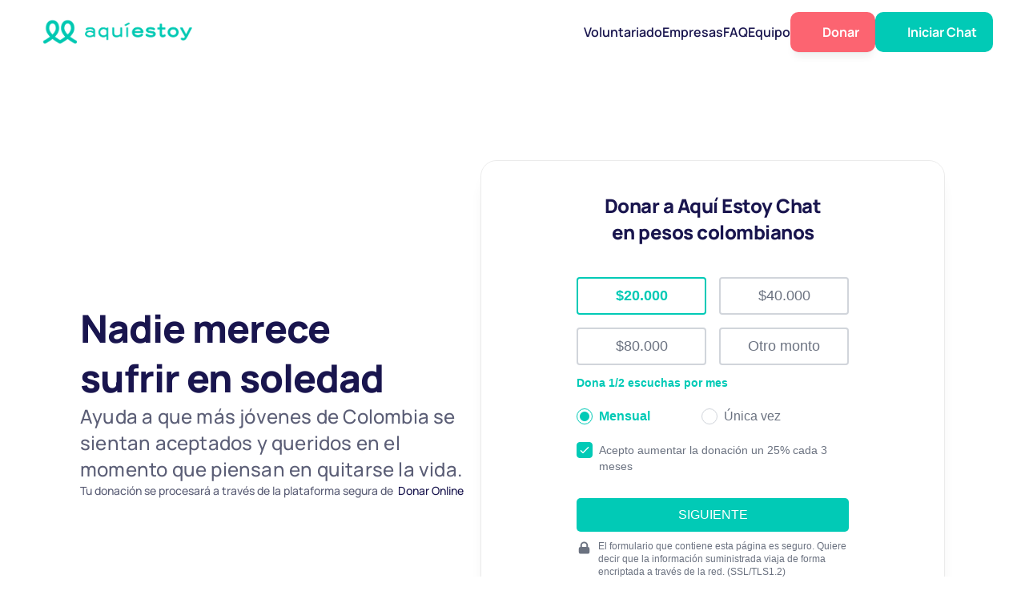

--- FILE ---
content_type: text/html
request_url: https://aquiestoy.chat/en/donar-co
body_size: 45006
content:
<!doctype html>
<!-- Made in Framer · framer.com ✨ -->
<!-- Published Dec 23, 2025, 5:09 PM UTC -->
<html lang="en">
<head>
    <meta charset="utf-8">
    
    
    <script>try{if(localStorage.get("__framer_force_showing_editorbar_since")){const n=document.createElement("link");n.rel = "modulepreload";n.href="https://framer.com/edit/init.mjs";document.head.appendChild(n)}}catch(e){}</script>
    <!-- Start of headStart -->
    <!-- Snippet: legacy-headStart -->
<!-- Google Tag Manager -->
<script>(function(w,d,s,l,i){w[l]=w[l]||[];w[l].push({'gtm.start':
new Date().getTime(),event:'gtm.js'});var f=d.getElementsByTagName(s)[0],
j=d.createElement(s),dl=l!='dataLayer'?'&l='+l:'';j.async=true;j.src=
'https://www.googletagmanager.com/gtm.js?id='+i+dl;f.parentNode.insertBefore(j,f);
})(window,document,'script','dataLayer','GTM-KSHFVZT7');</script>
<!-- End Google Tag Manager -->
<!-- SnippetEnd: legacy-headStart -->

    <!-- End of headStart -->
    <meta name="viewport" content="width=device-width">
    <meta name="generator" content="Framer 89f6630">
    <title>Donar Aquí Estoy Chat en Colombia</title>
    <meta name="description" content="Free emotional support through Whatsapp by trained companions in empathy to accompany those who suffer in solitude.">
    <meta name="framer-search-index" content="https://framerusercontent.com/sites/GlGxTxaEjEe2dXvHpvaUL/searchIndex-2Xr4qfw7UYsf.json">
    <meta name="framer-search-index-fallback" content="https://framerusercontent.com/sites/GlGxTxaEjEe2dXvHpvaUL/searchIndex-ncBtdffRpdMZ.json">
    <link href="https://framerusercontent.com/images/aJ3uyUAjBIFolQJh7A6fj5BO4A.png" rel="icon" media="(prefers-color-scheme: light)">
    <link href="https://framerusercontent.com/images/aJ3uyUAjBIFolQJh7A6fj5BO4A.png" rel="icon" media="(prefers-color-scheme: dark)">
    <!-- Open Graph / Facebook -->
    <meta property="og:type" content="website">
    <meta property="og:title" content="Donar Aquí Estoy Chat en Colombia">
    <meta property="og:description" content="Free emotional support through Whatsapp by trained companions in empathy to accompany those who suffer in solitude.">
    <meta property="og:image" content="https://framerusercontent.com/images/girtV11QgfadP3b9nl2JKHV3WQ.png">
    <!-- Twitter -->
    <meta name="twitter:card" content="summary_large_image">
    <meta name="twitter:title" content="Donar Aquí Estoy Chat en Colombia">
    <meta name="twitter:description" content="Free emotional support through Whatsapp by trained companions in empathy to accompany those who suffer in solitude.">
    <meta name="twitter:image" content="https://framerusercontent.com/images/girtV11QgfadP3b9nl2JKHV3WQ.png">
    
    <!-- Global site tag (gtag.js) - Google Analytics -->
    <script async src="https://www.googletagmanager.com/gtag/js?id=G-W1VE324YK7"></script>
    <script>
      window.dataLayer = window.dataLayer || [];
      function gtag(){window.dataLayer.push(arguments);}
      gtag('js', new Date());
      gtag('config', 'G-W1VE324YK7');
    </script>
    
    <style data-framer-font-css>/* cyrillic-ext */
@font-face {
  font-family: 'Manrope';
  font-style: normal;
  font-weight: 500;
  font-display: swap;
  src: url(https://fonts.gstatic.com/s/manrope/v20/xn7gYHE41ni1AdIRggqxSuXd.woff2) format('woff2');
  unicode-range: U+0460-052F, U+1C80-1C8A, U+20B4, U+2DE0-2DFF, U+A640-A69F, U+FE2E-FE2F;
}
/* cyrillic */
@font-face {
  font-family: 'Manrope';
  font-style: normal;
  font-weight: 500;
  font-display: swap;
  src: url(https://fonts.gstatic.com/s/manrope/v20/xn7gYHE41ni1AdIRggOxSuXd.woff2) format('woff2');
  unicode-range: U+0301, U+0400-045F, U+0490-0491, U+04B0-04B1, U+2116;
}
/* greek */
@font-face {
  font-family: 'Manrope';
  font-style: normal;
  font-weight: 500;
  font-display: swap;
  src: url(https://fonts.gstatic.com/s/manrope/v20/xn7gYHE41ni1AdIRggSxSuXd.woff2) format('woff2');
  unicode-range: U+0370-0377, U+037A-037F, U+0384-038A, U+038C, U+038E-03A1, U+03A3-03FF;
}
/* vietnamese */
@font-face {
  font-family: 'Manrope';
  font-style: normal;
  font-weight: 500;
  font-display: swap;
  src: url(https://fonts.gstatic.com/s/manrope/v20/xn7gYHE41ni1AdIRggixSuXd.woff2) format('woff2');
  unicode-range: U+0102-0103, U+0110-0111, U+0128-0129, U+0168-0169, U+01A0-01A1, U+01AF-01B0, U+0300-0301, U+0303-0304, U+0308-0309, U+0323, U+0329, U+1EA0-1EF9, U+20AB;
}
/* latin-ext */
@font-face {
  font-family: 'Manrope';
  font-style: normal;
  font-weight: 500;
  font-display: swap;
  src: url(https://fonts.gstatic.com/s/manrope/v20/xn7gYHE41ni1AdIRggmxSuXd.woff2) format('woff2');
  unicode-range: U+0100-02BA, U+02BD-02C5, U+02C7-02CC, U+02CE-02D7, U+02DD-02FF, U+0304, U+0308, U+0329, U+1D00-1DBF, U+1E00-1E9F, U+1EF2-1EFF, U+2020, U+20A0-20AB, U+20AD-20C0, U+2113, U+2C60-2C7F, U+A720-A7FF;
}
/* latin */
@font-face {
  font-family: 'Manrope';
  font-style: normal;
  font-weight: 500;
  font-display: swap;
  src: url(https://fonts.gstatic.com/s/manrope/v20/xn7gYHE41ni1AdIRggexSg.woff2) format('woff2');
  unicode-range: U+0000-00FF, U+0131, U+0152-0153, U+02BB-02BC, U+02C6, U+02DA, U+02DC, U+0304, U+0308, U+0329, U+2000-206F, U+20AC, U+2122, U+2191, U+2193, U+2212, U+2215, U+FEFF, U+FFFD;
}
/* cyrillic-ext */
@font-face {
  font-family: 'Manrope';
  font-style: normal;
  font-weight: 600;
  font-display: swap;
  src: url(https://fonts.gstatic.com/s/manrope/v20/xn7gYHE41ni1AdIRggqxSuXd.woff2) format('woff2');
  unicode-range: U+0460-052F, U+1C80-1C8A, U+20B4, U+2DE0-2DFF, U+A640-A69F, U+FE2E-FE2F;
}
/* cyrillic */
@font-face {
  font-family: 'Manrope';
  font-style: normal;
  font-weight: 600;
  font-display: swap;
  src: url(https://fonts.gstatic.com/s/manrope/v20/xn7gYHE41ni1AdIRggOxSuXd.woff2) format('woff2');
  unicode-range: U+0301, U+0400-045F, U+0490-0491, U+04B0-04B1, U+2116;
}
/* greek */
@font-face {
  font-family: 'Manrope';
  font-style: normal;
  font-weight: 600;
  font-display: swap;
  src: url(https://fonts.gstatic.com/s/manrope/v20/xn7gYHE41ni1AdIRggSxSuXd.woff2) format('woff2');
  unicode-range: U+0370-0377, U+037A-037F, U+0384-038A, U+038C, U+038E-03A1, U+03A3-03FF;
}
/* vietnamese */
@font-face {
  font-family: 'Manrope';
  font-style: normal;
  font-weight: 600;
  font-display: swap;
  src: url(https://fonts.gstatic.com/s/manrope/v20/xn7gYHE41ni1AdIRggixSuXd.woff2) format('woff2');
  unicode-range: U+0102-0103, U+0110-0111, U+0128-0129, U+0168-0169, U+01A0-01A1, U+01AF-01B0, U+0300-0301, U+0303-0304, U+0308-0309, U+0323, U+0329, U+1EA0-1EF9, U+20AB;
}
/* latin-ext */
@font-face {
  font-family: 'Manrope';
  font-style: normal;
  font-weight: 600;
  font-display: swap;
  src: url(https://fonts.gstatic.com/s/manrope/v20/xn7gYHE41ni1AdIRggmxSuXd.woff2) format('woff2');
  unicode-range: U+0100-02BA, U+02BD-02C5, U+02C7-02CC, U+02CE-02D7, U+02DD-02FF, U+0304, U+0308, U+0329, U+1D00-1DBF, U+1E00-1E9F, U+1EF2-1EFF, U+2020, U+20A0-20AB, U+20AD-20C0, U+2113, U+2C60-2C7F, U+A720-A7FF;
}
/* latin */
@font-face {
  font-family: 'Manrope';
  font-style: normal;
  font-weight: 600;
  font-display: swap;
  src: url(https://fonts.gstatic.com/s/manrope/v20/xn7gYHE41ni1AdIRggexSg.woff2) format('woff2');
  unicode-range: U+0000-00FF, U+0131, U+0152-0153, U+02BB-02BC, U+02C6, U+02DA, U+02DC, U+0304, U+0308, U+0329, U+2000-206F, U+20AC, U+2122, U+2191, U+2193, U+2212, U+2215, U+FEFF, U+FFFD;
}
/* cyrillic-ext */
@font-face {
  font-family: 'Manrope';
  font-style: normal;
  font-weight: 700;
  font-display: swap;
  src: url(https://fonts.gstatic.com/s/manrope/v20/xn7gYHE41ni1AdIRggqxSuXd.woff2) format('woff2');
  unicode-range: U+0460-052F, U+1C80-1C8A, U+20B4, U+2DE0-2DFF, U+A640-A69F, U+FE2E-FE2F;
}
/* cyrillic */
@font-face {
  font-family: 'Manrope';
  font-style: normal;
  font-weight: 700;
  font-display: swap;
  src: url(https://fonts.gstatic.com/s/manrope/v20/xn7gYHE41ni1AdIRggOxSuXd.woff2) format('woff2');
  unicode-range: U+0301, U+0400-045F, U+0490-0491, U+04B0-04B1, U+2116;
}
/* greek */
@font-face {
  font-family: 'Manrope';
  font-style: normal;
  font-weight: 700;
  font-display: swap;
  src: url(https://fonts.gstatic.com/s/manrope/v20/xn7gYHE41ni1AdIRggSxSuXd.woff2) format('woff2');
  unicode-range: U+0370-0377, U+037A-037F, U+0384-038A, U+038C, U+038E-03A1, U+03A3-03FF;
}
/* vietnamese */
@font-face {
  font-family: 'Manrope';
  font-style: normal;
  font-weight: 700;
  font-display: swap;
  src: url(https://fonts.gstatic.com/s/manrope/v20/xn7gYHE41ni1AdIRggixSuXd.woff2) format('woff2');
  unicode-range: U+0102-0103, U+0110-0111, U+0128-0129, U+0168-0169, U+01A0-01A1, U+01AF-01B0, U+0300-0301, U+0303-0304, U+0308-0309, U+0323, U+0329, U+1EA0-1EF9, U+20AB;
}
/* latin-ext */
@font-face {
  font-family: 'Manrope';
  font-style: normal;
  font-weight: 700;
  font-display: swap;
  src: url(https://fonts.gstatic.com/s/manrope/v20/xn7gYHE41ni1AdIRggmxSuXd.woff2) format('woff2');
  unicode-range: U+0100-02BA, U+02BD-02C5, U+02C7-02CC, U+02CE-02D7, U+02DD-02FF, U+0304, U+0308, U+0329, U+1D00-1DBF, U+1E00-1E9F, U+1EF2-1EFF, U+2020, U+20A0-20AB, U+20AD-20C0, U+2113, U+2C60-2C7F, U+A720-A7FF;
}
/* latin */
@font-face {
  font-family: 'Manrope';
  font-style: normal;
  font-weight: 700;
  font-display: swap;
  src: url(https://fonts.gstatic.com/s/manrope/v20/xn7gYHE41ni1AdIRggexSg.woff2) format('woff2');
  unicode-range: U+0000-00FF, U+0131, U+0152-0153, U+02BB-02BC, U+02C6, U+02DA, U+02DC, U+0304, U+0308, U+0329, U+2000-206F, U+20AC, U+2122, U+2191, U+2193, U+2212, U+2215, U+FEFF, U+FFFD;
}
/* cyrillic-ext */
@font-face {
  font-family: 'Manrope';
  font-style: normal;
  font-weight: 800;
  font-display: swap;
  src: url(https://fonts.gstatic.com/s/manrope/v20/xn7gYHE41ni1AdIRggqxSuXd.woff2) format('woff2');
  unicode-range: U+0460-052F, U+1C80-1C8A, U+20B4, U+2DE0-2DFF, U+A640-A69F, U+FE2E-FE2F;
}
/* cyrillic */
@font-face {
  font-family: 'Manrope';
  font-style: normal;
  font-weight: 800;
  font-display: swap;
  src: url(https://fonts.gstatic.com/s/manrope/v20/xn7gYHE41ni1AdIRggOxSuXd.woff2) format('woff2');
  unicode-range: U+0301, U+0400-045F, U+0490-0491, U+04B0-04B1, U+2116;
}
/* greek */
@font-face {
  font-family: 'Manrope';
  font-style: normal;
  font-weight: 800;
  font-display: swap;
  src: url(https://fonts.gstatic.com/s/manrope/v20/xn7gYHE41ni1AdIRggSxSuXd.woff2) format('woff2');
  unicode-range: U+0370-0377, U+037A-037F, U+0384-038A, U+038C, U+038E-03A1, U+03A3-03FF;
}
/* vietnamese */
@font-face {
  font-family: 'Manrope';
  font-style: normal;
  font-weight: 800;
  font-display: swap;
  src: url(https://fonts.gstatic.com/s/manrope/v20/xn7gYHE41ni1AdIRggixSuXd.woff2) format('woff2');
  unicode-range: U+0102-0103, U+0110-0111, U+0128-0129, U+0168-0169, U+01A0-01A1, U+01AF-01B0, U+0300-0301, U+0303-0304, U+0308-0309, U+0323, U+0329, U+1EA0-1EF9, U+20AB;
}
/* latin-ext */
@font-face {
  font-family: 'Manrope';
  font-style: normal;
  font-weight: 800;
  font-display: swap;
  src: url(https://fonts.gstatic.com/s/manrope/v20/xn7gYHE41ni1AdIRggmxSuXd.woff2) format('woff2');
  unicode-range: U+0100-02BA, U+02BD-02C5, U+02C7-02CC, U+02CE-02D7, U+02DD-02FF, U+0304, U+0308, U+0329, U+1D00-1DBF, U+1E00-1E9F, U+1EF2-1EFF, U+2020, U+20A0-20AB, U+20AD-20C0, U+2113, U+2C60-2C7F, U+A720-A7FF;
}
/* latin */
@font-face {
  font-family: 'Manrope';
  font-style: normal;
  font-weight: 800;
  font-display: swap;
  src: url(https://fonts.gstatic.com/s/manrope/v20/xn7gYHE41ni1AdIRggexSg.woff2) format('woff2');
  unicode-range: U+0000-00FF, U+0131, U+0152-0153, U+02BB-02BC, U+02C6, U+02DA, U+02DC, U+0304, U+0308, U+0329, U+2000-206F, U+20AC, U+2122, U+2191, U+2193, U+2212, U+2215, U+FEFF, U+FFFD;
}

@font-face { font-family: "Inter"; src: url("https://framerusercontent.com/assets/5vvr9Vy74if2I6bQbJvbw7SY1pQ.woff2"); font-display: swap; font-style: normal; font-weight: 400; unicode-range: U+0460-052F, U+1C80-1C88, U+20B4, U+2DE0-2DFF, U+A640-A69F, U+FE2E-FE2F }
@font-face { font-family: "Inter"; src: url("https://framerusercontent.com/assets/EOr0mi4hNtlgWNn9if640EZzXCo.woff2"); font-display: swap; font-style: normal; font-weight: 400; unicode-range: U+0301, U+0400-045F, U+0490-0491, U+04B0-04B1, U+2116 }
@font-face { font-family: "Inter"; src: url("https://framerusercontent.com/assets/Y9k9QrlZAqio88Klkmbd8VoMQc.woff2"); font-display: swap; font-style: normal; font-weight: 400; unicode-range: U+1F00-1FFF }
@font-face { font-family: "Inter"; src: url("https://framerusercontent.com/assets/OYrD2tBIBPvoJXiIHnLoOXnY9M.woff2"); font-display: swap; font-style: normal; font-weight: 400; unicode-range: U+0370-03FF }
@font-face { font-family: "Inter"; src: url("https://framerusercontent.com/assets/JeYwfuaPfZHQhEG8U5gtPDZ7WQ.woff2"); font-display: swap; font-style: normal; font-weight: 400; unicode-range: U+0100-024F, U+0259, U+1E00-1EFF, U+2020, U+20A0-20AB, U+20AD-20CF, U+2113, U+2C60-2C7F, U+A720-A7FF }
@font-face { font-family: "Inter"; src: url("https://framerusercontent.com/assets/GrgcKwrN6d3Uz8EwcLHZxwEfC4.woff2"); font-display: swap; font-style: normal; font-weight: 400; unicode-range: U+0000-00FF, U+0131, U+0152-0153, U+02BB-02BC, U+02C6, U+02DA, U+02DC, U+2000-206F, U+2070, U+2074-207E, U+2080-208E, U+20AC, U+2122, U+2191, U+2193, U+2212, U+2215, U+FEFF, U+FFFD }
@font-face { font-family: "Inter"; src: url("https://framerusercontent.com/assets/b6Y37FthZeALduNqHicBT6FutY.woff2"); font-display: swap; font-style: normal; font-weight: 400; unicode-range: U+0102-0103, U+0110-0111, U+0128-0129, U+0168-0169, U+01A0-01A1, U+01AF-01B0, U+1EA0-1EF9, U+20AB }
@font-face { font-family: "Inter"; src: url("https://framerusercontent.com/assets/NXxvFRoY5LDh3yCm7MEP2jqYk.woff2"); font-style: normal; font-weight: 100; unicode-range: U+0460-052F, U+1C80-1C88, U+20B4, U+2DE0-2DFF, U+A640-A69F, U+FE2E-FE2F }
@font-face { font-family: "Inter"; src: url("https://framerusercontent.com/assets/5CcgcVyoWSqO1THBiISd6oCog.woff2"); font-style: normal; font-weight: 100; unicode-range: U+0301, U+0400-045F, U+0490-0491, U+04B0-04B1, U+2116 }
@font-face { font-family: "Inter"; src: url("https://framerusercontent.com/assets/MF544SVCvk3yNpLIz3pwDXFZPKM.woff2"); font-style: normal; font-weight: 100; unicode-range: U+1F00-1FFF }
@font-face { font-family: "Inter"; src: url("https://framerusercontent.com/assets/TNtxudDBkAm2RXdtU3rvTBwoM.woff2"); font-style: normal; font-weight: 100; unicode-range: U+0370-03FF }
@font-face { font-family: "Inter"; src: url("https://framerusercontent.com/assets/fIabp4VN5z7iJ3lNOz9qfNeQHc.woff2"); font-style: normal; font-weight: 100; unicode-range: U+0100-024F, U+0259, U+1E00-1EFF, U+2020, U+20A0-20AB, U+20AD-20CF, U+2113, U+2C60-2C7F, U+A720-A7FF }
@font-face { font-family: "Inter"; src: url("https://framerusercontent.com/assets/8kSLqTnVCEtjx0nu8PxTD4Nh5UU.woff2"); font-style: normal; font-weight: 100; unicode-range: U+0000-00FF, U+0131, U+0152-0153, U+02BB-02BC, U+02C6, U+02DA, U+02DC, U+2000-206F, U+2070, U+2074-207E, U+2080-208E, U+20AC, U+2122, U+2191, U+2193, U+2212, U+2215, U+FEFF, U+FFFD }
@font-face { font-family: "Inter"; src: url("https://framerusercontent.com/assets/9iRSYClnXA0RMygyIn6yjjWXJw.woff2"); font-style: normal; font-weight: 100; unicode-range: U+0102-0103, U+0110-0111, U+0128-0129, U+0168-0169, U+01A0-01A1, U+01AF-01B0, U+1EA0-1EF9, U+20AB }
@font-face { font-family: "Inter"; src: url("https://framerusercontent.com/assets/MVhJhYeDWxeyqT939zMNyw9p8.woff2"); font-style: normal; font-weight: 200; unicode-range: U+0460-052F, U+1C80-1C88, U+20B4, U+2DE0-2DFF, U+A640-A69F, U+FE2E-FE2F }
@font-face { font-family: "Inter"; src: url("https://framerusercontent.com/assets/WXQXYfAQJIi2pCJACAfWWXfIDqI.woff2"); font-style: normal; font-weight: 200; unicode-range: U+0301, U+0400-045F, U+0490-0491, U+04B0-04B1, U+2116 }
@font-face { font-family: "Inter"; src: url("https://framerusercontent.com/assets/RJeJJARdrtNUtic58kOz7hIgBuE.woff2"); font-style: normal; font-weight: 200; unicode-range: U+1F00-1FFF }
@font-face { font-family: "Inter"; src: url("https://framerusercontent.com/assets/4hBRAuM02i3fsxYDzyNvt5Az2so.woff2"); font-style: normal; font-weight: 200; unicode-range: U+0370-03FF }
@font-face { font-family: "Inter"; src: url("https://framerusercontent.com/assets/fz1JbBffNGgK7BNUI1mmbFBlgA8.woff2"); font-style: normal; font-weight: 200; unicode-range: U+0100-024F, U+0259, U+1E00-1EFF, U+2020, U+20A0-20AB, U+20AD-20CF, U+2113, U+2C60-2C7F, U+A720-A7FF }
@font-face { font-family: "Inter"; src: url("https://framerusercontent.com/assets/Z4sGWU2OKBoXPWulb5P25vULA.woff2"); font-style: normal; font-weight: 200; unicode-range: U+0000-00FF, U+0131, U+0152-0153, U+02BB-02BC, U+02C6, U+02DA, U+02DC, U+2000-206F, U+2070, U+2074-207E, U+2080-208E, U+20AC, U+2122, U+2191, U+2193, U+2212, U+2215, U+FEFF, U+FFFD }
@font-face { font-family: "Inter"; src: url("https://framerusercontent.com/assets/eIZyQwIlHYR0mnMSneEDMtqBPgw.woff2"); font-style: normal; font-weight: 200; unicode-range: U+0102-0103, U+0110-0111, U+0128-0129, U+0168-0169, U+01A0-01A1, U+01AF-01B0, U+1EA0-1EF9, U+20AB }
@font-face { font-family: "Inter"; src: url("https://framerusercontent.com/assets/BkDpl4ghaqvMi1btKFyG2tdbec.woff2"); font-display: swap; font-style: normal; font-weight: 300; unicode-range: U+0460-052F, U+1C80-1C88, U+20B4, U+2DE0-2DFF, U+A640-A69F, U+FE2E-FE2F }
@font-face { font-family: "Inter"; src: url("https://framerusercontent.com/assets/zAMK70AQRFSShJgUiaR5IiIhgzk.woff2"); font-display: swap; font-style: normal; font-weight: 300; unicode-range: U+0301, U+0400-045F, U+0490-0491, U+04B0-04B1, U+2116 }
@font-face { font-family: "Inter"; src: url("https://framerusercontent.com/assets/IETjvc5qzUaRoaruDpPSwCUM8.woff2"); font-display: swap; font-style: normal; font-weight: 300; unicode-range: U+1F00-1FFF }
@font-face { font-family: "Inter"; src: url("https://framerusercontent.com/assets/oLCoaT3ioA0fHdJnWR9W6k7NY.woff2"); font-display: swap; font-style: normal; font-weight: 300; unicode-range: U+0370-03FF }
@font-face { font-family: "Inter"; src: url("https://framerusercontent.com/assets/Sj0PCHQSBjFmEp6NBWg6FNaKc.woff2"); font-display: swap; font-style: normal; font-weight: 300; unicode-range: U+0100-024F, U+0259, U+1E00-1EFF, U+2020, U+20A0-20AB, U+20AD-20CF, U+2113, U+2C60-2C7F, U+A720-A7FF }
@font-face { font-family: "Inter"; src: url("https://framerusercontent.com/assets/aqiiD4LUKkKzXdjGL5UzHq8bo5w.woff2"); font-display: swap; font-style: normal; font-weight: 300; unicode-range: U+0000-00FF, U+0131, U+0152-0153, U+02BB-02BC, U+02C6, U+02DA, U+02DC, U+2000-206F, U+2070, U+2074-207E, U+2080-208E, U+20AC, U+2122, U+2191, U+2193, U+2212, U+2215, U+FEFF, U+FFFD }
@font-face { font-family: "Inter"; src: url("https://framerusercontent.com/assets/H4TfENUY1rh8R9UaSD6vngjJP3M.woff2"); font-display: swap; font-style: normal; font-weight: 300; unicode-range: U+0102-0103, U+0110-0111, U+0128-0129, U+0168-0169, U+01A0-01A1, U+01AF-01B0, U+1EA0-1EF9, U+20AB }
@font-face { font-family: "Inter"; src: url("https://framerusercontent.com/assets/5A3Ce6C9YYmCjpQx9M4inSaKU.woff2"); font-display: swap; font-style: normal; font-weight: 500; unicode-range: U+0460-052F, U+1C80-1C88, U+20B4, U+2DE0-2DFF, U+A640-A69F, U+FE2E-FE2F }
@font-face { font-family: "Inter"; src: url("https://framerusercontent.com/assets/Qx95Xyt0Ka3SGhinnbXIGpEIyP4.woff2"); font-display: swap; font-style: normal; font-weight: 500; unicode-range: U+0301, U+0400-045F, U+0490-0491, U+04B0-04B1, U+2116 }
@font-face { font-family: "Inter"; src: url("https://framerusercontent.com/assets/6mJuEAguuIuMog10gGvH5d3cl8.woff2"); font-display: swap; font-style: normal; font-weight: 500; unicode-range: U+1F00-1FFF }
@font-face { font-family: "Inter"; src: url("https://framerusercontent.com/assets/xYYWaj7wCU5zSQH0eXvSaS19wo.woff2"); font-display: swap; font-style: normal; font-weight: 500; unicode-range: U+0370-03FF }
@font-face { font-family: "Inter"; src: url("https://framerusercontent.com/assets/otTaNuNpVK4RbdlT7zDDdKvQBA.woff2"); font-display: swap; font-style: normal; font-weight: 500; unicode-range: U+0100-024F, U+0259, U+1E00-1EFF, U+2020, U+20A0-20AB, U+20AD-20CF, U+2113, U+2C60-2C7F, U+A720-A7FF }
@font-face { font-family: "Inter"; src: url("https://framerusercontent.com/assets/UjlFhCnUjxhNfep4oYBPqnEssyo.woff2"); font-display: swap; font-style: normal; font-weight: 500; unicode-range: U+0000-00FF, U+0131, U+0152-0153, U+02BB-02BC, U+02C6, U+02DA, U+02DC, U+2000-206F, U+2070, U+2074-207E, U+2080-208E, U+20AC, U+2122, U+2191, U+2193, U+2212, U+2215, U+FEFF, U+FFFD }
@font-face { font-family: "Inter"; src: url("https://framerusercontent.com/assets/DolVirEGb34pEXEp8t8FQBSK4.woff2"); font-display: swap; font-style: normal; font-weight: 500; unicode-range: U+0102-0103, U+0110-0111, U+0128-0129, U+0168-0169, U+01A0-01A1, U+01AF-01B0, U+1EA0-1EF9, U+20AB }
@font-face { font-family: "Inter"; src: url("https://framerusercontent.com/assets/hyOgCu0Xnghbimh0pE8QTvtt2AU.woff2"); font-display: swap; font-style: normal; font-weight: 600; unicode-range: U+0460-052F, U+1C80-1C88, U+20B4, U+2DE0-2DFF, U+A640-A69F, U+FE2E-FE2F }
@font-face { font-family: "Inter"; src: url("https://framerusercontent.com/assets/NeGmSOXrPBfEFIy5YZeHq17LEDA.woff2"); font-display: swap; font-style: normal; font-weight: 600; unicode-range: U+0301, U+0400-045F, U+0490-0491, U+04B0-04B1, U+2116 }
@font-face { font-family: "Inter"; src: url("https://framerusercontent.com/assets/oYaAX5himiTPYuN8vLWnqBbfD2s.woff2"); font-display: swap; font-style: normal; font-weight: 600; unicode-range: U+1F00-1FFF }
@font-face { font-family: "Inter"; src: url("https://framerusercontent.com/assets/lEJLP4R0yuCaMCjSXYHtJw72M.woff2"); font-display: swap; font-style: normal; font-weight: 600; unicode-range: U+0370-03FF }
@font-face { font-family: "Inter"; src: url("https://framerusercontent.com/assets/cRJyLNuTJR5jbyKzGi33wU9cqIQ.woff2"); font-display: swap; font-style: normal; font-weight: 600; unicode-range: U+0100-024F, U+0259, U+1E00-1EFF, U+2020, U+20A0-20AB, U+20AD-20CF, U+2113, U+2C60-2C7F, U+A720-A7FF }
@font-face { font-family: "Inter"; src: url("https://framerusercontent.com/assets/yDtI2UI8XcEg1W2je9XPN3Noo.woff2"); font-display: swap; font-style: normal; font-weight: 600; unicode-range: U+0000-00FF, U+0131, U+0152-0153, U+02BB-02BC, U+02C6, U+02DA, U+02DC, U+2000-206F, U+2070, U+2074-207E, U+2080-208E, U+20AC, U+2122, U+2191, U+2193, U+2212, U+2215, U+FEFF, U+FFFD }
@font-face { font-family: "Inter"; src: url("https://framerusercontent.com/assets/A0Wcc7NgXMjUuFdquHDrIZpzZw0.woff2"); font-display: swap; font-style: normal; font-weight: 600; unicode-range: U+0102-0103, U+0110-0111, U+0128-0129, U+0168-0169, U+01A0-01A1, U+01AF-01B0, U+1EA0-1EF9, U+20AB }
@font-face { font-family: "Inter"; src: url("https://framerusercontent.com/assets/DpPBYI0sL4fYLgAkX8KXOPVt7c.woff2"); font-display: swap; font-style: normal; font-weight: 700; unicode-range: U+0460-052F, U+1C80-1C88, U+20B4, U+2DE0-2DFF, U+A640-A69F, U+FE2E-FE2F }
@font-face { font-family: "Inter"; src: url("https://framerusercontent.com/assets/4RAEQdEOrcnDkhHiiCbJOw92Lk.woff2"); font-display: swap; font-style: normal; font-weight: 700; unicode-range: U+0301, U+0400-045F, U+0490-0491, U+04B0-04B1, U+2116 }
@font-face { font-family: "Inter"; src: url("https://framerusercontent.com/assets/1K3W8DizY3v4emK8Mb08YHxTbs.woff2"); font-display: swap; font-style: normal; font-weight: 700; unicode-range: U+1F00-1FFF }
@font-face { font-family: "Inter"; src: url("https://framerusercontent.com/assets/tUSCtfYVM1I1IchuyCwz9gDdQ.woff2"); font-display: swap; font-style: normal; font-weight: 700; unicode-range: U+0370-03FF }
@font-face { font-family: "Inter"; src: url("https://framerusercontent.com/assets/VgYFWiwsAC5OYxAycRXXvhze58.woff2"); font-display: swap; font-style: normal; font-weight: 700; unicode-range: U+0100-024F, U+0259, U+1E00-1EFF, U+2020, U+20A0-20AB, U+20AD-20CF, U+2113, U+2C60-2C7F, U+A720-A7FF }
@font-face { font-family: "Inter"; src: url("https://framerusercontent.com/assets/syRNPWzAMIrcJ3wIlPIP43KjQs.woff2"); font-display: swap; font-style: normal; font-weight: 700; unicode-range: U+0000-00FF, U+0131, U+0152-0153, U+02BB-02BC, U+02C6, U+02DA, U+02DC, U+2000-206F, U+2070, U+2074-207E, U+2080-208E, U+20AC, U+2122, U+2191, U+2193, U+2212, U+2215, U+FEFF, U+FFFD }
@font-face { font-family: "Inter"; src: url("https://framerusercontent.com/assets/GIryZETIX4IFypco5pYZONKhJIo.woff2"); font-display: swap; font-style: normal; font-weight: 700; unicode-range: U+0102-0103, U+0110-0111, U+0128-0129, U+0168-0169, U+01A0-01A1, U+01AF-01B0, U+1EA0-1EF9, U+20AB }
@font-face { font-family: "Inter"; src: url("https://framerusercontent.com/assets/PONfPc6h4EPYwJliXQBmjVx7QxI.woff2"); font-display: swap; font-style: normal; font-weight: 800; unicode-range: U+0460-052F, U+1C80-1C88, U+20B4, U+2DE0-2DFF, U+A640-A69F, U+FE2E-FE2F }
@font-face { font-family: "Inter"; src: url("https://framerusercontent.com/assets/zsnJN7Z1wdzUvepJniD3rbvJIyU.woff2"); font-display: swap; font-style: normal; font-weight: 800; unicode-range: U+0301, U+0400-045F, U+0490-0491, U+04B0-04B1, U+2116 }
@font-face { font-family: "Inter"; src: url("https://framerusercontent.com/assets/UrzZBOy7RyJEWAZGduzOeHiHuY.woff2"); font-display: swap; font-style: normal; font-weight: 800; unicode-range: U+1F00-1FFF }
@font-face { font-family: "Inter"; src: url("https://framerusercontent.com/assets/996sR9SfSDuYELz8oHhDOcErkY.woff2"); font-display: swap; font-style: normal; font-weight: 800; unicode-range: U+0370-03FF }
@font-face { font-family: "Inter"; src: url("https://framerusercontent.com/assets/ftN1HpyPVJEoEb4q36SOrNdLXU.woff2"); font-display: swap; font-style: normal; font-weight: 800; unicode-range: U+0100-024F, U+0259, U+1E00-1EFF, U+2020, U+20A0-20AB, U+20AD-20CF, U+2113, U+2C60-2C7F, U+A720-A7FF }
@font-face { font-family: "Inter"; src: url("https://framerusercontent.com/assets/Mput0MSwESKlJ6TMz9MPDXhgrk.woff2"); font-display: swap; font-style: normal; font-weight: 800; unicode-range: U+0000-00FF, U+0131, U+0152-0153, U+02BB-02BC, U+02C6, U+02DA, U+02DC, U+2000-206F, U+2070, U+2074-207E, U+2080-208E, U+20AC, U+2122, U+2191, U+2193, U+2212, U+2215, U+FEFF, U+FFFD }
@font-face { font-family: "Inter"; src: url("https://framerusercontent.com/assets/JAur4lGGSGRGyrFi59JSIKqVgU.woff2"); font-display: swap; font-style: normal; font-weight: 800; unicode-range: U+0102-0103, U+0110-0111, U+0128-0129, U+0168-0169, U+01A0-01A1, U+01AF-01B0, U+1EA0-1EF9, U+20AB }
@font-face { font-family: "Inter"; src: url("https://framerusercontent.com/assets/mkY5Sgyq51ik0AMrSBwhm9DJg.woff2"); font-style: normal; font-weight: 900; unicode-range: U+0460-052F, U+1C80-1C88, U+20B4, U+2DE0-2DFF, U+A640-A69F, U+FE2E-FE2F }
@font-face { font-family: "Inter"; src: url("https://framerusercontent.com/assets/X5hj6qzcHUYv7h1390c8Rhm6550.woff2"); font-style: normal; font-weight: 900; unicode-range: U+0301, U+0400-045F, U+0490-0491, U+04B0-04B1, U+2116 }
@font-face { font-family: "Inter"; src: url("https://framerusercontent.com/assets/gQhNpS3tN86g8RcVKYUUaKt2oMQ.woff2"); font-style: normal; font-weight: 900; unicode-range: U+1F00-1FFF }
@font-face { font-family: "Inter"; src: url("https://framerusercontent.com/assets/cugnVhSraaRyANCaUtI5FV17wk.woff2"); font-style: normal; font-weight: 900; unicode-range: U+0370-03FF }
@font-face { font-family: "Inter"; src: url("https://framerusercontent.com/assets/5HcVoGak8k5agFJSaKa4floXVu0.woff2"); font-style: normal; font-weight: 900; unicode-range: U+0100-024F, U+0259, U+1E00-1EFF, U+2020, U+20A0-20AB, U+20AD-20CF, U+2113, U+2C60-2C7F, U+A720-A7FF }
@font-face { font-family: "Inter"; src: url("https://framerusercontent.com/assets/rZ5DdENNqIdFTIyQQiP5isO7M.woff2"); font-style: normal; font-weight: 900; unicode-range: U+0000-00FF, U+0131, U+0152-0153, U+02BB-02BC, U+02C6, U+02DA, U+02DC, U+2000-206F, U+2070, U+2074-207E, U+2080-208E, U+20AC, U+2122, U+2191, U+2193, U+2212, U+2215, U+FEFF, U+FFFD }
@font-face { font-family: "Inter"; src: url("https://framerusercontent.com/assets/P2Bw01CtL0b9wqygO0sSVogWbo.woff2"); font-style: normal; font-weight: 900; unicode-range: U+0102-0103, U+0110-0111, U+0128-0129, U+0168-0169, U+01A0-01A1, U+01AF-01B0, U+1EA0-1EF9, U+20AB }
@font-face { font-family: "Inter"; src: url("https://framerusercontent.com/assets/YJsHMqeEm0oDHuxRTVCwg5eZuo.woff2"); font-style: italic; font-weight: 100; unicode-range: U+0460-052F, U+1C80-1C88, U+20B4, U+2DE0-2DFF, U+A640-A69F, U+FE2E-FE2F }
@font-face { font-family: "Inter"; src: url("https://framerusercontent.com/assets/oJJMyJlDykMObEyb5VexHSxd24.woff2"); font-style: italic; font-weight: 100; unicode-range: U+0301, U+0400-045F, U+0490-0491, U+04B0-04B1, U+2116 }
@font-face { font-family: "Inter"; src: url("https://framerusercontent.com/assets/IpeaX0WzLaonj68howNZg4SJJaY.woff2"); font-style: italic; font-weight: 100; unicode-range: U+1F00-1FFF }
@font-face { font-family: "Inter"; src: url("https://framerusercontent.com/assets/KCj1bV3vDXY5OLHttTeRYcu9J8.woff2"); font-style: italic; font-weight: 100; unicode-range: U+0370-03FF }
@font-face { font-family: "Inter"; src: url("https://framerusercontent.com/assets/biaVHhOprxbHaR3dIP7Z8cYurHg.woff2"); font-style: italic; font-weight: 100; unicode-range: U+0100-024F, U+0259, U+1E00-1EFF, U+2020, U+20A0-20AB, U+20AD-20CF, U+2113, U+2C60-2C7F, U+A720-A7FF }
@font-face { font-family: "Inter"; src: url("https://framerusercontent.com/assets/3on0VNjjmogkq1f9ziKFcrY72MI.woff2"); font-style: italic; font-weight: 100; unicode-range: U+0000-00FF, U+0131, U+0152-0153, U+02BB-02BC, U+02C6, U+02DA, U+02DC, U+2000-206F, U+2070, U+2074-207E, U+2080-208E, U+20AC, U+2122, U+2191, U+2193, U+2212, U+2215, U+FEFF, U+FFFD }
@font-face { font-family: "Inter"; src: url("https://framerusercontent.com/assets/gNa011yWpVpNFgUhhSlDX8nUiPQ.woff2"); font-style: italic; font-weight: 100; unicode-range: U+0102-0103, U+0110-0111, U+0128-0129, U+0168-0169, U+01A0-01A1, U+01AF-01B0, U+1EA0-1EF9, U+20AB }
@font-face { font-family: "Inter"; src: url("https://framerusercontent.com/assets/vpq17U0WM26sBGHgq9jnrUmUf8.woff2"); font-style: italic; font-weight: 200; unicode-range: U+0460-052F, U+1C80-1C88, U+20B4, U+2DE0-2DFF, U+A640-A69F, U+FE2E-FE2F }
@font-face { font-family: "Inter"; src: url("https://framerusercontent.com/assets/bNYh7lNMEpOegeRYAtyGel1WqBE.woff2"); font-style: italic; font-weight: 200; unicode-range: U+0301, U+0400-045F, U+0490-0491, U+04B0-04B1, U+2116 }
@font-face { font-family: "Inter"; src: url("https://framerusercontent.com/assets/FBzcXZYmdulcZC0z278U6o0cw.woff2"); font-style: italic; font-weight: 200; unicode-range: U+1F00-1FFF }
@font-face { font-family: "Inter"; src: url("https://framerusercontent.com/assets/ua60IRqWK94xCrq0SC639Hbsdjg.woff2"); font-style: italic; font-weight: 200; unicode-range: U+0370-03FF }
@font-face { font-family: "Inter"; src: url("https://framerusercontent.com/assets/Pd8gNPn2dSCh4FyjWFw9PJysoQ.woff2"); font-style: italic; font-weight: 200; unicode-range: U+0100-024F, U+0259, U+1E00-1EFF, U+2020, U+20A0-20AB, U+20AD-20CF, U+2113, U+2C60-2C7F, U+A720-A7FF }
@font-face { font-family: "Inter"; src: url("https://framerusercontent.com/assets/6OdIurwS6YHsVW2i5fR5CKn0gg.woff2"); font-style: italic; font-weight: 200; unicode-range: U+0000-00FF, U+0131, U+0152-0153, U+02BB-02BC, U+02C6, U+02DA, U+02DC, U+2000-206F, U+2070, U+2074-207E, U+2080-208E, U+20AC, U+2122, U+2191, U+2193, U+2212, U+2215, U+FEFF, U+FFFD }
@font-face { font-family: "Inter"; src: url("https://framerusercontent.com/assets/DtVQjTG8OGGKnwKYrMHRZVCyo.woff2"); font-style: italic; font-weight: 200; unicode-range: U+0102-0103, U+0110-0111, U+0128-0129, U+0168-0169, U+01A0-01A1, U+01AF-01B0, U+1EA0-1EF9, U+20AB }
@font-face { font-family: "Inter"; src: url("https://framerusercontent.com/assets/YYB6GZmCWnZq3RWZOghuZIOxQY.woff2"); font-display: swap; font-style: italic; font-weight: 300; unicode-range: U+0460-052F, U+1C80-1C88, U+20B4, U+2DE0-2DFF, U+A640-A69F, U+FE2E-FE2F }
@font-face { font-family: "Inter"; src: url("https://framerusercontent.com/assets/miJTzODdiyIr3tRo9KEoqXXk2PM.woff2"); font-display: swap; font-style: italic; font-weight: 300; unicode-range: U+0301, U+0400-045F, U+0490-0491, U+04B0-04B1, U+2116 }
@font-face { font-family: "Inter"; src: url("https://framerusercontent.com/assets/6ZMhcggRFfEfbf7lncCpaUbA.woff2"); font-display: swap; font-style: italic; font-weight: 300; unicode-range: U+1F00-1FFF }
@font-face { font-family: "Inter"; src: url("https://framerusercontent.com/assets/8sCN6PGUr4I8q5hC5twAXfcwqV0.woff2"); font-display: swap; font-style: italic; font-weight: 300; unicode-range: U+0370-03FF }
@font-face { font-family: "Inter"; src: url("https://framerusercontent.com/assets/aUYDUTztS7anQw5JuwCncXeLOBY.woff2"); font-display: swap; font-style: italic; font-weight: 300; unicode-range: U+0100-024F, U+0259, U+1E00-1EFF, U+2020, U+20A0-20AB, U+20AD-20CF, U+2113, U+2C60-2C7F, U+A720-A7FF }
@font-face { font-family: "Inter"; src: url("https://framerusercontent.com/assets/8mwKwShtYEXIZ5diRBT74yn9jdQ.woff2"); font-display: swap; font-style: italic; font-weight: 300; unicode-range: U+0000-00FF, U+0131, U+0152-0153, U+02BB-02BC, U+02C6, U+02DA, U+02DC, U+2000-206F, U+2070, U+2074-207E, U+2080-208E, U+20AC, U+2122, U+2191, U+2193, U+2212, U+2215, U+FEFF, U+FFFD }
@font-face { font-family: "Inter"; src: url("https://framerusercontent.com/assets/yDiPvYxioBHsicnYxpPW35WQmx8.woff2"); font-display: swap; font-style: italic; font-weight: 300; unicode-range: U+0102-0103, U+0110-0111, U+0128-0129, U+0168-0169, U+01A0-01A1, U+01AF-01B0, U+1EA0-1EF9, U+20AB }
@font-face { font-family: "Inter"; src: url("https://framerusercontent.com/assets/CfMzU8w2e7tHgF4T4rATMPuWosA.woff2"); font-display: swap; font-style: italic; font-weight: 400; unicode-range: U+0460-052F, U+1C80-1C88, U+20B4, U+2DE0-2DFF, U+A640-A69F, U+FE2E-FE2F }
@font-face { font-family: "Inter"; src: url("https://framerusercontent.com/assets/867QObYax8ANsfX4TGEVU9YiCM.woff2"); font-display: swap; font-style: italic; font-weight: 400; unicode-range: U+0301, U+0400-045F, U+0490-0491, U+04B0-04B1, U+2116 }
@font-face { font-family: "Inter"; src: url("https://framerusercontent.com/assets/Oyn2ZbENFdnW7mt2Lzjk1h9Zb9k.woff2"); font-display: swap; font-style: italic; font-weight: 400; unicode-range: U+1F00-1FFF }
@font-face { font-family: "Inter"; src: url("https://framerusercontent.com/assets/cdAe8hgZ1cMyLu9g005pAW3xMo.woff2"); font-display: swap; font-style: italic; font-weight: 400; unicode-range: U+0370-03FF }
@font-face { font-family: "Inter"; src: url("https://framerusercontent.com/assets/DOfvtmE1UplCq161m6Hj8CSQYg.woff2"); font-display: swap; font-style: italic; font-weight: 400; unicode-range: U+0100-024F, U+0259, U+1E00-1EFF, U+2020, U+20A0-20AB, U+20AD-20CF, U+2113, U+2C60-2C7F, U+A720-A7FF }
@font-face { font-family: "Inter"; src: url("https://framerusercontent.com/assets/pKRFNWFoZl77qYCAIp84lN1h944.woff2"); font-display: swap; font-style: italic; font-weight: 400; unicode-range: U+0000-00FF, U+0131, U+0152-0153, U+02BB-02BC, U+02C6, U+02DA, U+02DC, U+2000-206F, U+2070, U+2074-207E, U+2080-208E, U+20AC, U+2122, U+2191, U+2193, U+2212, U+2215, U+FEFF, U+FFFD }
@font-face { font-family: "Inter"; src: url("https://framerusercontent.com/assets/tKtBcDnBMevsEEJKdNGhhkLzYo.woff2"); font-display: swap; font-style: italic; font-weight: 400; unicode-range: U+0102-0103, U+0110-0111, U+0128-0129, U+0168-0169, U+01A0-01A1, U+01AF-01B0, U+1EA0-1EF9, U+20AB }
@font-face { font-family: "Inter"; src: url("https://framerusercontent.com/assets/khkJkwSL66WFg8SX6Wa726c.woff2"); font-display: swap; font-style: italic; font-weight: 500; unicode-range: U+0460-052F, U+1C80-1C88, U+20B4, U+2DE0-2DFF, U+A640-A69F, U+FE2E-FE2F }
@font-face { font-family: "Inter"; src: url("https://framerusercontent.com/assets/0E7IMbDzcGABpBwwqNEt60wU0w.woff2"); font-display: swap; font-style: italic; font-weight: 500; unicode-range: U+0301, U+0400-045F, U+0490-0491, U+04B0-04B1, U+2116 }
@font-face { font-family: "Inter"; src: url("https://framerusercontent.com/assets/NTJ0nQgIF0gcDelS14zQ9NR9Q.woff2"); font-display: swap; font-style: italic; font-weight: 500; unicode-range: U+1F00-1FFF }
@font-face { font-family: "Inter"; src: url("https://framerusercontent.com/assets/QrcNhgEPfRl0LS8qz5Ln8olanl8.woff2"); font-display: swap; font-style: italic; font-weight: 500; unicode-range: U+0370-03FF }
@font-face { font-family: "Inter"; src: url("https://framerusercontent.com/assets/JEXmejW8mXOYMtt0hyRg811kHac.woff2"); font-display: swap; font-style: italic; font-weight: 500; unicode-range: U+0100-024F, U+0259, U+1E00-1EFF, U+2020, U+20A0-20AB, U+20AD-20CF, U+2113, U+2C60-2C7F, U+A720-A7FF }
@font-face { font-family: "Inter"; src: url("https://framerusercontent.com/assets/Bo5CNzBv77CafbxOtKIkpw9egw.woff2"); font-display: swap; font-style: italic; font-weight: 500; unicode-range: U+0000-00FF, U+0131, U+0152-0153, U+02BB-02BC, U+02C6, U+02DA, U+02DC, U+2000-206F, U+2070, U+2074-207E, U+2080-208E, U+20AC, U+2122, U+2191, U+2193, U+2212, U+2215, U+FEFF, U+FFFD }
@font-face { font-family: "Inter"; src: url("https://framerusercontent.com/assets/uy9s0iWuxiNnVt8EpTI3gzohpwo.woff2"); font-display: swap; font-style: italic; font-weight: 500; unicode-range: U+0102-0103, U+0110-0111, U+0128-0129, U+0168-0169, U+01A0-01A1, U+01AF-01B0, U+1EA0-1EF9, U+20AB }
@font-face { font-family: "Inter"; src: url("https://framerusercontent.com/assets/vxBnBhH8768IFAXAb4Qf6wQHKs.woff2"); font-display: swap; font-style: italic; font-weight: 600; unicode-range: U+0460-052F, U+1C80-1C88, U+20B4, U+2DE0-2DFF, U+A640-A69F, U+FE2E-FE2F }
@font-face { font-family: "Inter"; src: url("https://framerusercontent.com/assets/zSsEuoJdh8mcFVk976C05ZfQr8.woff2"); font-display: swap; font-style: italic; font-weight: 600; unicode-range: U+0301, U+0400-045F, U+0490-0491, U+04B0-04B1, U+2116 }
@font-face { font-family: "Inter"; src: url("https://framerusercontent.com/assets/b8ezwLrN7h2AUoPEENcsTMVJ0.woff2"); font-display: swap; font-style: italic; font-weight: 600; unicode-range: U+1F00-1FFF }
@font-face { font-family: "Inter"; src: url("https://framerusercontent.com/assets/mvNEIBLyHbscgHtwfsByjXUz3XY.woff2"); font-display: swap; font-style: italic; font-weight: 600; unicode-range: U+0370-03FF }
@font-face { font-family: "Inter"; src: url("https://framerusercontent.com/assets/6FI2EneKzM3qBy5foOZXey7coCA.woff2"); font-display: swap; font-style: italic; font-weight: 600; unicode-range: U+0100-024F, U+0259, U+1E00-1EFF, U+2020, U+20A0-20AB, U+20AD-20CF, U+2113, U+2C60-2C7F, U+A720-A7FF }
@font-face { font-family: "Inter"; src: url("https://framerusercontent.com/assets/fuyXZpVvOjq8NesCOfgirHCWyg.woff2"); font-display: swap; font-style: italic; font-weight: 600; unicode-range: U+0000-00FF, U+0131, U+0152-0153, U+02BB-02BC, U+02C6, U+02DA, U+02DC, U+2000-206F, U+2070, U+2074-207E, U+2080-208E, U+20AC, U+2122, U+2191, U+2193, U+2212, U+2215, U+FEFF, U+FFFD }
@font-face { font-family: "Inter"; src: url("https://framerusercontent.com/assets/NHHeAKJVP0ZWHk5YZnQQChIsBM.woff2"); font-display: swap; font-style: italic; font-weight: 600; unicode-range: U+0102-0103, U+0110-0111, U+0128-0129, U+0168-0169, U+01A0-01A1, U+01AF-01B0, U+1EA0-1EF9, U+20AB }
@font-face { font-family: "Inter"; src: url("https://framerusercontent.com/assets/H89BbHkbHDzlxZzxi8uPzTsp90.woff2"); font-display: swap; font-style: italic; font-weight: 700; unicode-range: U+0460-052F, U+1C80-1C88, U+20B4, U+2DE0-2DFF, U+A640-A69F, U+FE2E-FE2F }
@font-face { font-family: "Inter"; src: url("https://framerusercontent.com/assets/u6gJwDuwB143kpNK1T1MDKDWkMc.woff2"); font-display: swap; font-style: italic; font-weight: 700; unicode-range: U+0301, U+0400-045F, U+0490-0491, U+04B0-04B1, U+2116 }
@font-face { font-family: "Inter"; src: url("https://framerusercontent.com/assets/43sJ6MfOPh1LCJt46OvyDuSbA6o.woff2"); font-display: swap; font-style: italic; font-weight: 700; unicode-range: U+1F00-1FFF }
@font-face { font-family: "Inter"; src: url("https://framerusercontent.com/assets/wccHG0r4gBDAIRhfHiOlq6oEkqw.woff2"); font-display: swap; font-style: italic; font-weight: 700; unicode-range: U+0370-03FF }
@font-face { font-family: "Inter"; src: url("https://framerusercontent.com/assets/WZ367JPwf9bRW6LdTHN8rXgSjw.woff2"); font-display: swap; font-style: italic; font-weight: 700; unicode-range: U+0100-024F, U+0259, U+1E00-1EFF, U+2020, U+20A0-20AB, U+20AD-20CF, U+2113, U+2C60-2C7F, U+A720-A7FF }
@font-face { font-family: "Inter"; src: url("https://framerusercontent.com/assets/ia3uin3hQWqDrVloC1zEtYHWw.woff2"); font-display: swap; font-style: italic; font-weight: 700; unicode-range: U+0000-00FF, U+0131, U+0152-0153, U+02BB-02BC, U+02C6, U+02DA, U+02DC, U+2000-206F, U+2070, U+2074-207E, U+2080-208E, U+20AC, U+2122, U+2191, U+2193, U+2212, U+2215, U+FEFF, U+FFFD }
@font-face { font-family: "Inter"; src: url("https://framerusercontent.com/assets/2A4Xx7CngadFGlVV4xrO06OBHY.woff2"); font-display: swap; font-style: italic; font-weight: 700; unicode-range: U+0102-0103, U+0110-0111, U+0128-0129, U+0168-0169, U+01A0-01A1, U+01AF-01B0, U+1EA0-1EF9, U+20AB }
@font-face { font-family: "Inter"; src: url("https://framerusercontent.com/assets/if4nAQEfO1l3iBiurvlUSTaMA.woff2"); font-display: swap; font-style: italic; font-weight: 800; unicode-range: U+0460-052F, U+1C80-1C88, U+20B4, U+2DE0-2DFF, U+A640-A69F, U+FE2E-FE2F }
@font-face { font-family: "Inter"; src: url("https://framerusercontent.com/assets/GdJ7SQjcmkU1sz7lk5lMpKUlKY.woff2"); font-display: swap; font-style: italic; font-weight: 800; unicode-range: U+0301, U+0400-045F, U+0490-0491, U+04B0-04B1, U+2116 }
@font-face { font-family: "Inter"; src: url("https://framerusercontent.com/assets/sOA6LVskcCqlqggyjIZe0Zh39UQ.woff2"); font-display: swap; font-style: italic; font-weight: 800; unicode-range: U+1F00-1FFF }
@font-face { font-family: "Inter"; src: url("https://framerusercontent.com/assets/zUCSsMbWBcHOQoATrhsPVigkc.woff2"); font-display: swap; font-style: italic; font-weight: 800; unicode-range: U+0370-03FF }
@font-face { font-family: "Inter"; src: url("https://framerusercontent.com/assets/6eYp9yIAUvPZY7o0yfI4e2OP6g.woff2"); font-display: swap; font-style: italic; font-weight: 800; unicode-range: U+0100-024F, U+0259, U+1E00-1EFF, U+2020, U+20A0-20AB, U+20AD-20CF, U+2113, U+2C60-2C7F, U+A720-A7FF }
@font-face { font-family: "Inter"; src: url("https://framerusercontent.com/assets/8AYN209PzikkmqPEbOGJlpgu6M.woff2"); font-display: swap; font-style: italic; font-weight: 800; unicode-range: U+0000-00FF, U+0131, U+0152-0153, U+02BB-02BC, U+02C6, U+02DA, U+02DC, U+2000-206F, U+2070, U+2074-207E, U+2080-208E, U+20AC, U+2122, U+2191, U+2193, U+2212, U+2215, U+FEFF, U+FFFD }
@font-face { font-family: "Inter"; src: url("https://framerusercontent.com/assets/L9nHaKi7ULzGWchEehsfwttxOwM.woff2"); font-display: swap; font-style: italic; font-weight: 800; unicode-range: U+0102-0103, U+0110-0111, U+0128-0129, U+0168-0169, U+01A0-01A1, U+01AF-01B0, U+1EA0-1EF9, U+20AB }
@font-face { font-family: "Inter"; src: url("https://framerusercontent.com/assets/05KsVHGDmqXSBXM4yRZ65P8i0s.woff2"); font-style: italic; font-weight: 900; unicode-range: U+0460-052F, U+1C80-1C88, U+20B4, U+2DE0-2DFF, U+A640-A69F, U+FE2E-FE2F }
@font-face { font-family: "Inter"; src: url("https://framerusercontent.com/assets/ky8ovPukK4dJ1Pxq74qGhOqCYI.woff2"); font-style: italic; font-weight: 900; unicode-range: U+0301, U+0400-045F, U+0490-0491, U+04B0-04B1, U+2116 }
@font-face { font-family: "Inter"; src: url("https://framerusercontent.com/assets/vvNSqIj42qeQ2bvCRBIWKHscrc.woff2"); font-style: italic; font-weight: 900; unicode-range: U+1F00-1FFF }
@font-face { font-family: "Inter"; src: url("https://framerusercontent.com/assets/3ZmXbBKToJifDV9gwcifVd1tEY.woff2"); font-style: italic; font-weight: 900; unicode-range: U+0370-03FF }
@font-face { font-family: "Inter"; src: url("https://framerusercontent.com/assets/FNfhX3dt4ChuLJq2PwdlxHO7PU.woff2"); font-style: italic; font-weight: 900; unicode-range: U+0100-024F, U+0259, U+1E00-1EFF, U+2020, U+20A0-20AB, U+20AD-20CF, U+2113, U+2C60-2C7F, U+A720-A7FF }
@font-face { font-family: "Inter"; src: url("https://framerusercontent.com/assets/gcnfba68tfm7qAyrWRCf9r34jg.woff2"); font-style: italic; font-weight: 900; unicode-range: U+0000-00FF, U+0131, U+0152-0153, U+02BB-02BC, U+02C6, U+02DA, U+02DC, U+2000-206F, U+2070, U+2074-207E, U+2080-208E, U+20AC, U+2122, U+2191, U+2193, U+2212, U+2215, U+FEFF, U+FFFD }
@font-face { font-family: "Inter"; src: url("https://framerusercontent.com/assets/efTfQcBJ53kM2pB1hezSZ3RDUFs.woff2"); font-style: italic; font-weight: 900; unicode-range: U+0102-0103, U+0110-0111, U+0128-0129, U+0168-0169, U+01A0-01A1, U+01AF-01B0, U+1EA0-1EF9, U+20AB }
@font-face { font-family: "Inter Variable"; src: url("https://framerusercontent.com/assets/mYcqTSergLb16PdbJJQMl9ebYm4.woff2"); font-display: swap; font-style: normal; font-weight: 400; unicode-range: U+0460-052F, U+1C80-1C88, U+20B4, U+2DE0-2DFF, U+A640-A69F, U+FE2E-FE2F }
@font-face { font-family: "Inter Variable"; src: url("https://framerusercontent.com/assets/ZRl8AlxwsX1m7xS1eJCiSPbztg.woff2"); font-display: swap; font-style: normal; font-weight: 400; unicode-range: U+0301, U+0400-045F, U+0490-0491, U+04B0-04B1, U+2116 }
@font-face { font-family: "Inter Variable"; src: url("https://framerusercontent.com/assets/nhSQpBRqFmXNUBY2p5SENQ8NplQ.woff2"); font-display: swap; font-style: normal; font-weight: 400; unicode-range: U+1F00-1FFF }
@font-face { font-family: "Inter Variable"; src: url("https://framerusercontent.com/assets/DYHjxG0qXjopUuruoacfl5SA.woff2"); font-display: swap; font-style: normal; font-weight: 400; unicode-range: U+0370-03FF }
@font-face { font-family: "Inter Variable"; src: url("https://framerusercontent.com/assets/s7NH6sl7w4NU984r5hcmo1tPSYo.woff2"); font-display: swap; font-style: normal; font-weight: 400; unicode-range: U+0100-024F, U+0259, U+1E00-1EFF, U+2020, U+20A0-20AB, U+20AD-20CF, U+2113, U+2C60-2C7F, U+A720-A7FF }
@font-face { font-family: "Inter Variable"; src: url("https://framerusercontent.com/assets/7lw0VWkeXrGYJT05oB3DsFy8BaY.woff2"); font-display: swap; font-style: normal; font-weight: 400; unicode-range: U+0000-00FF, U+0131, U+0152-0153, U+02BB-02BC, U+02C6, U+02DA, U+02DC, U+2000-206F, U+2070, U+2074-207E, U+2080-208E, U+20AC, U+2122, U+2191, U+2193, U+2212, U+2215, U+FEFF, U+FFFD }
@font-face { font-family: "Inter Variable"; src: url("https://framerusercontent.com/assets/wx5nfqEgOXnxuFaxB0Mn9OhmcZA.woff2"); font-display: swap; font-style: normal; font-weight: 400; unicode-range: U+0102-0103, U+0110-0111, U+0128-0129, U+0168-0169, U+01A0-01A1, U+01AF-01B0, U+1EA0-1EF9, U+20AB }
@font-face { font-family: "Inter Variable"; src: url("https://framerusercontent.com/assets/FMAZXZOvzvP9daUF2pk7jeNQE.woff2"); font-display: swap; font-style: italic; font-weight: 400; unicode-range: U+0460-052F, U+1C80-1C88, U+20B4, U+2DE0-2DFF, U+A640-A69F, U+FE2E-FE2F }
@font-face { font-family: "Inter Variable"; src: url("https://framerusercontent.com/assets/XRXDXcGEcHEhj5vRoCcaNzLUII.woff2"); font-display: swap; font-style: italic; font-weight: 400; unicode-range: U+0301, U+0400-045F, U+0490-0491, U+04B0-04B1, U+2116 }
@font-face { font-family: "Inter Variable"; src: url("https://framerusercontent.com/assets/WL8JiibS9vHU7Cb3NGaJKioRjQ.woff2"); font-display: swap; font-style: italic; font-weight: 400; unicode-range: U+1F00-1FFF }
@font-face { font-family: "Inter Variable"; src: url("https://framerusercontent.com/assets/LfqxQLLXCFxnUuZS8fkv9AT0uI.woff2"); font-display: swap; font-style: italic; font-weight: 400; unicode-range: U+0370-03FF }
@font-face { font-family: "Inter Variable"; src: url("https://framerusercontent.com/assets/3IqofWpyruZr7Qc3kaedPmw7o.woff2"); font-display: swap; font-style: italic; font-weight: 400; unicode-range: U+0100-024F, U+0259, U+1E00-1EFF, U+2020, U+20A0-20AB, U+20AD-20CF, U+2113, U+2C60-2C7F, U+A720-A7FF }
@font-face { font-family: "Inter Variable"; src: url("https://framerusercontent.com/assets/N9O1YBTY0ROZrE0GiMsoMSyPbQ.woff2"); font-display: swap; font-style: italic; font-weight: 400; unicode-range: U+0000-00FF, U+0131, U+0152-0153, U+02BB-02BC, U+02C6, U+02DA, U+02DC, U+2000-206F, U+2070, U+2074-207E, U+2080-208E, U+20AC, U+2122, U+2191, U+2193, U+2212, U+2215, U+FEFF, U+FFFD }
@font-face { font-family: "Inter Variable"; src: url("https://framerusercontent.com/assets/Qpek1Wzh1dJ3f8j88Vebg4yC92w.woff2"); font-display: swap; font-style: italic; font-weight: 400; unicode-range: U+0102-0103, U+0110-0111, U+0128-0129, U+0168-0169, U+01A0-01A1, U+01AF-01B0, U+1EA0-1EF9, U+20AB }
@font-face { font-family: "Inter Display"; src: url("https://framerusercontent.com/assets/2uIBiALfCHVpWbHqRMZutfT7giU.woff2"); font-display: swap; font-style: normal; font-weight: 400; unicode-range: U+0460-052F, U+1C80-1C88, U+20B4, U+2DE0-2DFF, U+A640-A69F, U+FE2E-FE2F }
@font-face { font-family: "Inter Display"; src: url("https://framerusercontent.com/assets/Zwfz6xbVe5pmcWRJRgBDHnMkOkI.woff2"); font-display: swap; font-style: normal; font-weight: 400; unicode-range: U+0301, U+0400-045F, U+0490-0491, U+04B0-04B1, U+2116 }
@font-face { font-family: "Inter Display"; src: url("https://framerusercontent.com/assets/U9LaDDmbRhzX3sB8g8glTy5feTE.woff2"); font-display: swap; font-style: normal; font-weight: 400; unicode-range: U+1F00-1FFF }
@font-face { font-family: "Inter Display"; src: url("https://framerusercontent.com/assets/tVew2LzXJ1t7QfxP1gdTIdj2o0g.woff2"); font-display: swap; font-style: normal; font-weight: 400; unicode-range: U+0370-03FF }
@font-face { font-family: "Inter Display"; src: url("https://framerusercontent.com/assets/DF7bjCRmStYPqSb945lAlMfCCVQ.woff2"); font-display: swap; font-style: normal; font-weight: 400; unicode-range: U+0100-024F, U+0259, U+1E00-1EFF, U+2020, U+20A0-20AB, U+20AD-20CF, U+2113, U+2C60-2C7F, U+A720-A7FF }
@font-face { font-family: "Inter Display"; src: url("https://framerusercontent.com/assets/bHYNJqzTyl2lqvmMiRRS6Y16Es.woff2"); font-display: swap; font-style: normal; font-weight: 400; unicode-range: U+0000-00FF, U+0131, U+0152-0153, U+02BB-02BC, U+02C6, U+02DA, U+02DC, U+2000-206F, U+2070, U+2074-207E, U+2080-208E, U+20AC, U+2122, U+2191, U+2193, U+2212, U+2215, U+FEFF, U+FFFD }
@font-face { font-family: "Inter Display"; src: url("https://framerusercontent.com/assets/vebZUMjGyKkYsfcY73iwWTzLNag.woff2"); font-display: swap; font-style: normal; font-weight: 400; unicode-range: U+0102-0103, U+0110-0111, U+0128-0129, U+0168-0169, U+01A0-01A1, U+01AF-01B0, U+1EA0-1EF9, U+20AB }
@font-face { font-family: "Inter Display"; src: url("https://framerusercontent.com/assets/Vu4RH4OOAYHIXg4LpXVzNVmbpY.woff2"); font-style: normal; font-weight: 100; unicode-range: U+0460-052F, U+1C80-1C88, U+20B4, U+2DE0-2DFF, U+A640-A69F, U+FE2E-FE2F }
@font-face { font-family: "Inter Display"; src: url("https://framerusercontent.com/assets/eOWZqb2nQ1SLbtYmcGBFYFSOE5U.woff2"); font-style: normal; font-weight: 100; unicode-range: U+0301, U+0400-045F, U+0490-0491, U+04B0-04B1, U+2116 }
@font-face { font-family: "Inter Display"; src: url("https://framerusercontent.com/assets/H0Z3dXk6VFBv9TPQedY7FZVVVQ.woff2"); font-style: normal; font-weight: 100; unicode-range: U+1F00-1FFF }
@font-face { font-family: "Inter Display"; src: url("https://framerusercontent.com/assets/sMud1BrfhejzYfhsGoUtjWdRb90.woff2"); font-style: normal; font-weight: 100; unicode-range: U+0370-03FF }
@font-face { font-family: "Inter Display"; src: url("https://framerusercontent.com/assets/SDel4nEmK9AyiBktaYZfYI9DrY.woff2"); font-style: normal; font-weight: 100; unicode-range: U+0100-024F, U+0259, U+1E00-1EFF, U+2020, U+20A0-20AB, U+20AD-20CF, U+2113, U+2C60-2C7F, U+A720-A7FF }
@font-face { font-family: "Inter Display"; src: url("https://framerusercontent.com/assets/GoWsxcsKZ1Hiy2Y8l40zBgNwYvo.woff2"); font-style: normal; font-weight: 100; unicode-range: U+0000-00FF, U+0131, U+0152-0153, U+02BB-02BC, U+02C6, U+02DA, U+02DC, U+2000-206F, U+2070, U+2074-207E, U+2080-208E, U+20AC, U+2122, U+2191, U+2193, U+2212, U+2215, U+FEFF, U+FFFD }
@font-face { font-family: "Inter Display"; src: url("https://framerusercontent.com/assets/iPDparXDXhfwSxmuiEXzr0b1vAU.woff2"); font-style: normal; font-weight: 100; unicode-range: U+0102-0103, U+0110-0111, U+0128-0129, U+0168-0169, U+01A0-01A1, U+01AF-01B0, U+1EA0-1EF9, U+20AB }
@font-face { font-family: "Inter Display"; src: url("https://framerusercontent.com/assets/kZK78sVb0ChIxwI4EF00ArQvpu0.woff2"); font-style: normal; font-weight: 200; unicode-range: U+0460-052F, U+1C80-1C88, U+20B4, U+2DE0-2DFF, U+A640-A69F, U+FE2E-FE2F }
@font-face { font-family: "Inter Display"; src: url("https://framerusercontent.com/assets/zLXnIInNs9VhCJZQ1B0FvHgtWDM.woff2"); font-style: normal; font-weight: 200; unicode-range: U+0301, U+0400-045F, U+0490-0491, U+04B0-04B1, U+2116 }
@font-face { font-family: "Inter Display"; src: url("https://framerusercontent.com/assets/yHa3FUh9QDCLkYGoHU44PsRbTI.woff2"); font-style: normal; font-weight: 200; unicode-range: U+1F00-1FFF }
@font-face { font-family: "Inter Display"; src: url("https://framerusercontent.com/assets/w3wwH92cnNPcZVAf63gAmGQW0k.woff2"); font-style: normal; font-weight: 200; unicode-range: U+0370-03FF }
@font-face { font-family: "Inter Display"; src: url("https://framerusercontent.com/assets/w9aHRXFhel7kScIgRMsPqEwE3AY.woff2"); font-style: normal; font-weight: 200; unicode-range: U+0100-024F, U+0259, U+1E00-1EFF, U+2020, U+20A0-20AB, U+20AD-20CF, U+2113, U+2C60-2C7F, U+A720-A7FF }
@font-face { font-family: "Inter Display"; src: url("https://framerusercontent.com/assets/t5RNiwIqoB2GvYhcdv6NPQF6kfk.woff2"); font-style: normal; font-weight: 200; unicode-range: U+0000-00FF, U+0131, U+0152-0153, U+02BB-02BC, U+02C6, U+02DA, U+02DC, U+2000-206F, U+2070, U+2074-207E, U+2080-208E, U+20AC, U+2122, U+2191, U+2193, U+2212, U+2215, U+FEFF, U+FFFD }
@font-face { font-family: "Inter Display"; src: url("https://framerusercontent.com/assets/eDNmF3DmGWYDX8NrhNZOl1SDyQ.woff2"); font-style: normal; font-weight: 200; unicode-range: U+0102-0103, U+0110-0111, U+0128-0129, U+0168-0169, U+01A0-01A1, U+01AF-01B0, U+1EA0-1EF9, U+20AB }
@font-face { font-family: "Inter Display"; src: url("https://framerusercontent.com/assets/MaMAn5Jp5gJg1z3VaLH65QwWPLc.woff2"); font-display: swap; font-style: normal; font-weight: 300; unicode-range: U+0460-052F, U+1C80-1C88, U+20B4, U+2DE0-2DFF, U+A640-A69F, U+FE2E-FE2F }
@font-face { font-family: "Inter Display"; src: url("https://framerusercontent.com/assets/fEqgEChcTaneQFxeugexHq7Bk.woff2"); font-display: swap; font-style: normal; font-weight: 300; unicode-range: U+0301, U+0400-045F, U+0490-0491, U+04B0-04B1, U+2116 }
@font-face { font-family: "Inter Display"; src: url("https://framerusercontent.com/assets/nL7d8Ph0ViwUQorApF89PoAagQI.woff2"); font-display: swap; font-style: normal; font-weight: 300; unicode-range: U+1F00-1FFF }
@font-face { font-family: "Inter Display"; src: url("https://framerusercontent.com/assets/YOHXUQlY1iC2t7qT4HeLSoBDtn4.woff2"); font-display: swap; font-style: normal; font-weight: 300; unicode-range: U+0370-03FF }
@font-face { font-family: "Inter Display"; src: url("https://framerusercontent.com/assets/TfzHIi6ZmZDuhnIFGcgM6Ipuim4.woff2"); font-display: swap; font-style: normal; font-weight: 300; unicode-range: U+0100-024F, U+0259, U+1E00-1EFF, U+2020, U+20A0-20AB, U+20AD-20CF, U+2113, U+2C60-2C7F, U+A720-A7FF }
@font-face { font-family: "Inter Display"; src: url("https://framerusercontent.com/assets/CnMzVKZxLPB68RITfNGUfLe65m4.woff2"); font-display: swap; font-style: normal; font-weight: 300; unicode-range: U+0000-00FF, U+0131, U+0152-0153, U+02BB-02BC, U+02C6, U+02DA, U+02DC, U+2000-206F, U+2070, U+2074-207E, U+2080-208E, U+20AC, U+2122, U+2191, U+2193, U+2212, U+2215, U+FEFF, U+FFFD }
@font-face { font-family: "Inter Display"; src: url("https://framerusercontent.com/assets/ub5XwqqEAMrXQz31ej6fNqbxnBc.woff2"); font-display: swap; font-style: normal; font-weight: 300; unicode-range: U+0102-0103, U+0110-0111, U+0128-0129, U+0168-0169, U+01A0-01A1, U+01AF-01B0, U+1EA0-1EF9, U+20AB }
@font-face { font-family: "Inter Display"; src: url("https://framerusercontent.com/assets/ePuN3mCjzajIHnyCdvKBFiZkyY0.woff2"); font-display: swap; font-style: normal; font-weight: 500; unicode-range: U+0460-052F, U+1C80-1C88, U+20B4, U+2DE0-2DFF, U+A640-A69F, U+FE2E-FE2F }
@font-face { font-family: "Inter Display"; src: url("https://framerusercontent.com/assets/V3j1L0o5vPFKe26Sw4HcpXCfHo.woff2"); font-display: swap; font-style: normal; font-weight: 500; unicode-range: U+0301, U+0400-045F, U+0490-0491, U+04B0-04B1, U+2116 }
@font-face { font-family: "Inter Display"; src: url("https://framerusercontent.com/assets/F3kdpd2N0cToWV5huaZjjgM.woff2"); font-display: swap; font-style: normal; font-weight: 500; unicode-range: U+1F00-1FFF }
@font-face { font-family: "Inter Display"; src: url("https://framerusercontent.com/assets/0iDmxkizU9goZoclqIqsV5rvETU.woff2"); font-display: swap; font-style: normal; font-weight: 500; unicode-range: U+0370-03FF }
@font-face { font-family: "Inter Display"; src: url("https://framerusercontent.com/assets/r0mv3NegmA0akcQsNFotG32Las.woff2"); font-display: swap; font-style: normal; font-weight: 500; unicode-range: U+0100-024F, U+0259, U+1E00-1EFF, U+2020, U+20A0-20AB, U+20AD-20CF, U+2113, U+2C60-2C7F, U+A720-A7FF }
@font-face { font-family: "Inter Display"; src: url("https://framerusercontent.com/assets/iwWTDc49ENF2tCHbqlNARXw6Ug.woff2"); font-display: swap; font-style: normal; font-weight: 500; unicode-range: U+0000-00FF, U+0131, U+0152-0153, U+02BB-02BC, U+02C6, U+02DA, U+02DC, U+2000-206F, U+2070, U+2074-207E, U+2080-208E, U+20AC, U+2122, U+2191, U+2193, U+2212, U+2215, U+FEFF, U+FFFD }
@font-face { font-family: "Inter Display"; src: url("https://framerusercontent.com/assets/Ii21jnSJkulBKsHHXKlapi7fv9w.woff2"); font-display: swap; font-style: normal; font-weight: 500; unicode-range: U+0102-0103, U+0110-0111, U+0128-0129, U+0168-0169, U+01A0-01A1, U+01AF-01B0, U+1EA0-1EF9, U+20AB }
@font-face { font-family: "Inter Display"; src: url("https://framerusercontent.com/assets/gazZKZuUEtvr9ULhdA4SprP0AZ0.woff2"); font-display: swap; font-style: normal; font-weight: 600; unicode-range: U+0460-052F, U+1C80-1C88, U+20B4, U+2DE0-2DFF, U+A640-A69F, U+FE2E-FE2F }
@font-face { font-family: "Inter Display"; src: url("https://framerusercontent.com/assets/pe8RoujoPxuTZhqoNzYqHX2MXA.woff2"); font-display: swap; font-style: normal; font-weight: 600; unicode-range: U+0301, U+0400-045F, U+0490-0491, U+04B0-04B1, U+2116 }
@font-face { font-family: "Inter Display"; src: url("https://framerusercontent.com/assets/teGhWnhH3bCqefKGsIsqFy3hK8.woff2"); font-display: swap; font-style: normal; font-weight: 600; unicode-range: U+1F00-1FFF }
@font-face { font-family: "Inter Display"; src: url("https://framerusercontent.com/assets/qQHxgTnEk6Czu1yW4xS82HQWFOk.woff2"); font-display: swap; font-style: normal; font-weight: 600; unicode-range: U+0370-03FF }
@font-face { font-family: "Inter Display"; src: url("https://framerusercontent.com/assets/MJ3N6lfN4iP5Um8rJGqLYl03tE.woff2"); font-display: swap; font-style: normal; font-weight: 600; unicode-range: U+0100-024F, U+0259, U+1E00-1EFF, U+2020, U+20A0-20AB, U+20AD-20CF, U+2113, U+2C60-2C7F, U+A720-A7FF }
@font-face { font-family: "Inter Display"; src: url("https://framerusercontent.com/assets/PfdOpgzFf7N2Uye9JX7xRKYTgSc.woff2"); font-display: swap; font-style: normal; font-weight: 600; unicode-range: U+0000-00FF, U+0131, U+0152-0153, U+02BB-02BC, U+02C6, U+02DA, U+02DC, U+2000-206F, U+2070, U+2074-207E, U+2080-208E, U+20AC, U+2122, U+2191, U+2193, U+2212, U+2215, U+FEFF, U+FFFD }
@font-face { font-family: "Inter Display"; src: url("https://framerusercontent.com/assets/0SEEmmWc3vovhaai4RlRQSWRrz0.woff2"); font-display: swap; font-style: normal; font-weight: 600; unicode-range: U+0102-0103, U+0110-0111, U+0128-0129, U+0168-0169, U+01A0-01A1, U+01AF-01B0, U+1EA0-1EF9, U+20AB }
@font-face { font-family: "Inter Display"; src: url("https://framerusercontent.com/assets/I11LrmuBDQZweplJ62KkVsklU5Y.woff2"); font-display: swap; font-style: normal; font-weight: 700; unicode-range: U+0460-052F, U+1C80-1C88, U+20B4, U+2DE0-2DFF, U+A640-A69F, U+FE2E-FE2F }
@font-face { font-family: "Inter Display"; src: url("https://framerusercontent.com/assets/UjFZPDy3qGuDktQM4q9CxhKfIa8.woff2"); font-display: swap; font-style: normal; font-weight: 700; unicode-range: U+0301, U+0400-045F, U+0490-0491, U+04B0-04B1, U+2116 }
@font-face { font-family: "Inter Display"; src: url("https://framerusercontent.com/assets/8exwVHJy2DhJ4N5prYlVMrEKmQ.woff2"); font-display: swap; font-style: normal; font-weight: 700; unicode-range: U+1F00-1FFF }
@font-face { font-family: "Inter Display"; src: url("https://framerusercontent.com/assets/UTeedEK21hO5jDxEUldzdScUqpg.woff2"); font-display: swap; font-style: normal; font-weight: 700; unicode-range: U+0370-03FF }
@font-face { font-family: "Inter Display"; src: url("https://framerusercontent.com/assets/Ig8B8nzy11hzIWEIYnkg91sofjo.woff2"); font-display: swap; font-style: normal; font-weight: 700; unicode-range: U+0100-024F, U+0259, U+1E00-1EFF, U+2020, U+20A0-20AB, U+20AD-20CF, U+2113, U+2C60-2C7F, U+A720-A7FF }
@font-face { font-family: "Inter Display"; src: url("https://framerusercontent.com/assets/qITWJ2WdG0wrgQPDb8lvnYnTXDg.woff2"); font-display: swap; font-style: normal; font-weight: 700; unicode-range: U+0000-00FF, U+0131, U+0152-0153, U+02BB-02BC, U+02C6, U+02DA, U+02DC, U+2000-206F, U+2070, U+2074-207E, U+2080-208E, U+20AC, U+2122, U+2191, U+2193, U+2212, U+2215, U+FEFF, U+FFFD }
@font-face { font-family: "Inter Display"; src: url("https://framerusercontent.com/assets/qctQFoJqJ9aIbRSIp0AhCQpFxn8.woff2"); font-display: swap; font-style: normal; font-weight: 700; unicode-range: U+0102-0103, U+0110-0111, U+0128-0129, U+0168-0169, U+01A0-01A1, U+01AF-01B0, U+1EA0-1EF9, U+20AB }
@font-face { font-family: "Inter Display"; src: url("https://framerusercontent.com/assets/RDJfWXA0aFdpD2OO2AJLBh2Z7E.woff2"); font-display: swap; font-style: normal; font-weight: 800; unicode-range: U+0460-052F, U+1C80-1C88, U+20B4, U+2DE0-2DFF, U+A640-A69F, U+FE2E-FE2F }
@font-face { font-family: "Inter Display"; src: url("https://framerusercontent.com/assets/e97VFGU1js4GGgvQCnvIiHpRf0.woff2"); font-display: swap; font-style: normal; font-weight: 800; unicode-range: U+0301, U+0400-045F, U+0490-0491, U+04B0-04B1, U+2116 }
@font-face { font-family: "Inter Display"; src: url("https://framerusercontent.com/assets/9WZaFuMg9OiQ7an8bugAJkUG04.woff2"); font-display: swap; font-style: normal; font-weight: 800; unicode-range: U+1F00-1FFF }
@font-face { font-family: "Inter Display"; src: url("https://framerusercontent.com/assets/Kc2pkIGjh9K7EmlGx2sorKHcJDw.woff2"); font-display: swap; font-style: normal; font-weight: 800; unicode-range: U+0370-03FF }
@font-face { font-family: "Inter Display"; src: url("https://framerusercontent.com/assets/pFve2DToKu0uyKsWs4NBTHpK7Vc.woff2"); font-display: swap; font-style: normal; font-weight: 800; unicode-range: U+0100-024F, U+0259, U+1E00-1EFF, U+2020, U+20A0-20AB, U+20AD-20CF, U+2113, U+2C60-2C7F, U+A720-A7FF }
@font-face { font-family: "Inter Display"; src: url("https://framerusercontent.com/assets/9Nu9BRcGkRrLnJCGqVdSUXJt2Ig.woff2"); font-display: swap; font-style: normal; font-weight: 800; unicode-range: U+0000-00FF, U+0131, U+0152-0153, U+02BB-02BC, U+02C6, U+02DA, U+02DC, U+2000-206F, U+2070, U+2074-207E, U+2080-208E, U+20AC, U+2122, U+2191, U+2193, U+2212, U+2215, U+FEFF, U+FFFD }
@font-face { font-family: "Inter Display"; src: url("https://framerusercontent.com/assets/4hhgqiTCDCCa8WhFmTB7QXODupk.woff2"); font-display: swap; font-style: normal; font-weight: 800; unicode-range: U+0102-0103, U+0110-0111, U+0128-0129, U+0168-0169, U+01A0-01A1, U+01AF-01B0, U+1EA0-1EF9, U+20AB }
@font-face { font-family: "Inter Display"; src: url("https://framerusercontent.com/assets/EZSFVoaPWKnZ6GuVk5dlS5pk.woff2"); font-style: normal; font-weight: 900; unicode-range: U+0460-052F, U+1C80-1C88, U+20B4, U+2DE0-2DFF, U+A640-A69F, U+FE2E-FE2F }
@font-face { font-family: "Inter Display"; src: url("https://framerusercontent.com/assets/TMYuLEOqLWgunxD5qCFeADEgk.woff2"); font-style: normal; font-weight: 900; unicode-range: U+0301, U+0400-045F, U+0490-0491, U+04B0-04B1, U+2116 }
@font-face { font-family: "Inter Display"; src: url("https://framerusercontent.com/assets/EL4v8OG6t2XwHSJLO1YF25DNiDw.woff2"); font-style: normal; font-weight: 900; unicode-range: U+1F00-1FFF }
@font-face { font-family: "Inter Display"; src: url("https://framerusercontent.com/assets/vSoBOmgqFUd0rVCgogjwL7jQI.woff2"); font-style: normal; font-weight: 900; unicode-range: U+0370-03FF }
@font-face { font-family: "Inter Display"; src: url("https://framerusercontent.com/assets/bIwBTbnyeAOa9wQIBagEdRDHXhE.woff2"); font-style: normal; font-weight: 900; unicode-range: U+0100-024F, U+0259, U+1E00-1EFF, U+2020, U+20A0-20AB, U+20AD-20CF, U+2113, U+2C60-2C7F, U+A720-A7FF }
@font-face { font-family: "Inter Display"; src: url("https://framerusercontent.com/assets/x8eJ5VkmPMHVhVbF0E8JYFJmwc.woff2"); font-style: normal; font-weight: 900; unicode-range: U+0000-00FF, U+0131, U+0152-0153, U+02BB-02BC, U+02C6, U+02DA, U+02DC, U+2000-206F, U+2070, U+2074-207E, U+2080-208E, U+20AC, U+2122, U+2191, U+2193, U+2212, U+2215, U+FEFF, U+FFFD }
@font-face { font-family: "Inter Display"; src: url("https://framerusercontent.com/assets/fmXYBApyDC604dR7g2aaACGvCk.woff2"); font-style: normal; font-weight: 900; unicode-range: U+0102-0103, U+0110-0111, U+0128-0129, U+0168-0169, U+01A0-01A1, U+01AF-01B0, U+1EA0-1EF9, U+20AB }
@font-face { font-family: "Inter Display"; src: url("https://framerusercontent.com/assets/fWaKVy6hRB8Z8aBaXHMiFEvPILU.woff2"); font-style: italic; font-weight: 100; unicode-range: U+0460-052F, U+1C80-1C88, U+20B4, U+2DE0-2DFF, U+A640-A69F, U+FE2E-FE2F }
@font-face { font-family: "Inter Display"; src: url("https://framerusercontent.com/assets/syX0favWwGMDkTs34aSUJp2FDg.woff2"); font-style: italic; font-weight: 100; unicode-range: U+0301, U+0400-045F, U+0490-0491, U+04B0-04B1, U+2116 }
@font-face { font-family: "Inter Display"; src: url("https://framerusercontent.com/assets/MRDnh8epalyri0qENYQVaYkjNjA.woff2"); font-style: italic; font-weight: 100; unicode-range: U+1F00-1FFF }
@font-face { font-family: "Inter Display"; src: url("https://framerusercontent.com/assets/dkR8k5Cze1rY2rQWCcFiLvNxm8M.woff2"); font-style: italic; font-weight: 100; unicode-range: U+0370-03FF }
@font-face { font-family: "Inter Display"; src: url("https://framerusercontent.com/assets/3RO0kKTqHkJmvsJcJAr5at0.woff2"); font-style: italic; font-weight: 100; unicode-range: U+0100-024F, U+0259, U+1E00-1EFF, U+2020, U+20A0-20AB, U+20AD-20CF, U+2113, U+2C60-2C7F, U+A720-A7FF }
@font-face { font-family: "Inter Display"; src: url("https://framerusercontent.com/assets/mKzAiDvphQ1qAmJcRwlQ0QOK3Dc.woff2"); font-style: italic; font-weight: 100; unicode-range: U+0000-00FF, U+0131, U+0152-0153, U+02BB-02BC, U+02C6, U+02DA, U+02DC, U+2000-206F, U+2070, U+2074-207E, U+2080-208E, U+20AC, U+2122, U+2191, U+2193, U+2212, U+2215, U+FEFF, U+FFFD }
@font-face { font-family: "Inter Display"; src: url("https://framerusercontent.com/assets/GSo3TkcX0SwmUNLnnUlsKhqgZI.woff2"); font-style: italic; font-weight: 100; unicode-range: U+0102-0103, U+0110-0111, U+0128-0129, U+0168-0169, U+01A0-01A1, U+01AF-01B0, U+1EA0-1EF9, U+20AB }
@font-face { font-family: "Inter Display"; src: url("https://framerusercontent.com/assets/7b925B3vAlG2atcrbV7LoSudp7c.woff2"); font-style: italic; font-weight: 200; unicode-range: U+0460-052F, U+1C80-1C88, U+20B4, U+2DE0-2DFF, U+A640-A69F, U+FE2E-FE2F }
@font-face { font-family: "Inter Display"; src: url("https://framerusercontent.com/assets/FuEG87bF2T2uEeI84KQYYAE9wA.woff2"); font-style: italic; font-weight: 200; unicode-range: U+0301, U+0400-045F, U+0490-0491, U+04B0-04B1, U+2116 }
@font-face { font-family: "Inter Display"; src: url("https://framerusercontent.com/assets/l72nQILmlFUAK8OXlvJB8Qybl2M.woff2"); font-style: italic; font-weight: 200; unicode-range: U+1F00-1FFF }
@font-face { font-family: "Inter Display"; src: url("https://framerusercontent.com/assets/PjAOIKsdFTryeYPWcKg4xHgWCTI.woff2"); font-style: italic; font-weight: 200; unicode-range: U+0370-03FF }
@font-face { font-family: "Inter Display"; src: url("https://framerusercontent.com/assets/5u1LyW8isA2RA3QfYvCc6TVeGSU.woff2"); font-style: italic; font-weight: 200; unicode-range: U+0100-024F, U+0259, U+1E00-1EFF, U+2020, U+20A0-20AB, U+20AD-20CF, U+2113, U+2C60-2C7F, U+A720-A7FF }
@font-face { font-family: "Inter Display"; src: url("https://framerusercontent.com/assets/OxW7bkxVYziGRnONbuXLAeuUEkQ.woff2"); font-style: italic; font-weight: 200; unicode-range: U+0000-00FF, U+0131, U+0152-0153, U+02BB-02BC, U+02C6, U+02DA, U+02DC, U+2000-206F, U+2070, U+2074-207E, U+2080-208E, U+20AC, U+2122, U+2191, U+2193, U+2212, U+2215, U+FEFF, U+FFFD }
@font-face { font-family: "Inter Display"; src: url("https://framerusercontent.com/assets/vFOa28RMJNgff4GnWLns8E8vGZw.woff2"); font-style: italic; font-weight: 200; unicode-range: U+0102-0103, U+0110-0111, U+0128-0129, U+0168-0169, U+01A0-01A1, U+01AF-01B0, U+1EA0-1EF9, U+20AB }
@font-face { font-family: "Inter Display"; src: url("https://framerusercontent.com/assets/JVGAsgKKXCCsDQ3MCrxIs5u1U.woff2"); font-display: swap; font-style: italic; font-weight: 300; unicode-range: U+0460-052F, U+1C80-1C88, U+20B4, U+2DE0-2DFF, U+A640-A69F, U+FE2E-FE2F }
@font-face { font-family: "Inter Display"; src: url("https://framerusercontent.com/assets/GeFYhvsobZhw8u0Xza2zCmC8Cw.woff2"); font-display: swap; font-style: italic; font-weight: 300; unicode-range: U+0301, U+0400-045F, U+0490-0491, U+04B0-04B1, U+2116 }
@font-face { font-family: "Inter Display"; src: url("https://framerusercontent.com/assets/8dxmIktsyEgZt0OloSu5gz6TgLI.woff2"); font-display: swap; font-style: italic; font-weight: 300; unicode-range: U+1F00-1FFF }
@font-face { font-family: "Inter Display"; src: url("https://framerusercontent.com/assets/f2kclCrwmFV8YeznrosrT3kcjE.woff2"); font-display: swap; font-style: italic; font-weight: 300; unicode-range: U+0370-03FF }
@font-face { font-family: "Inter Display"; src: url("https://framerusercontent.com/assets/HTPyW5jOpXfwIja9CrgNJUDriY4.woff2"); font-display: swap; font-style: italic; font-weight: 300; unicode-range: U+0100-024F, U+0259, U+1E00-1EFF, U+2020, U+20A0-20AB, U+20AD-20CF, U+2113, U+2C60-2C7F, U+A720-A7FF }
@font-face { font-family: "Inter Display"; src: url("https://framerusercontent.com/assets/raPlI8zqlyoXu4yBGiiecGg2dI.woff2"); font-display: swap; font-style: italic; font-weight: 300; unicode-range: U+0000-00FF, U+0131, U+0152-0153, U+02BB-02BC, U+02C6, U+02DA, U+02DC, U+2000-206F, U+2070, U+2074-207E, U+2080-208E, U+20AC, U+2122, U+2191, U+2193, U+2212, U+2215, U+FEFF, U+FFFD }
@font-face { font-family: "Inter Display"; src: url("https://framerusercontent.com/assets/xFtzow8wtMpaEQuIGgCbt25Qorg.woff2"); font-display: swap; font-style: italic; font-weight: 300; unicode-range: U+0102-0103, U+0110-0111, U+0128-0129, U+0168-0169, U+01A0-01A1, U+01AF-01B0, U+1EA0-1EF9, U+20AB }
@font-face { font-family: "Inter Display"; src: url("https://framerusercontent.com/assets/THWAFHoAcmqLMy81E8hCSdziVKA.woff2"); font-display: swap; font-style: italic; font-weight: 400; unicode-range: U+0460-052F, U+1C80-1C88, U+20B4, U+2DE0-2DFF, U+A640-A69F, U+FE2E-FE2F }
@font-face { font-family: "Inter Display"; src: url("https://framerusercontent.com/assets/sQxGYWDlRkDr0eOKqiNRl6g5rs.woff2"); font-display: swap; font-style: italic; font-weight: 400; unicode-range: U+0301, U+0400-045F, U+0490-0491, U+04B0-04B1, U+2116 }
@font-face { font-family: "Inter Display"; src: url("https://framerusercontent.com/assets/NNTAT1XAm8ZRkr824inYPkjNeL4.woff2"); font-display: swap; font-style: italic; font-weight: 400; unicode-range: U+1F00-1FFF }
@font-face { font-family: "Inter Display"; src: url("https://framerusercontent.com/assets/P2qr9PAWBt905929rHfxmneMUG0.woff2"); font-display: swap; font-style: italic; font-weight: 400; unicode-range: U+0370-03FF }
@font-face { font-family: "Inter Display"; src: url("https://framerusercontent.com/assets/2BmSa4TZZvFKAZg2DydxTbvKlTU.woff2"); font-display: swap; font-style: italic; font-weight: 400; unicode-range: U+0100-024F, U+0259, U+1E00-1EFF, U+2020, U+20A0-20AB, U+20AD-20CF, U+2113, U+2C60-2C7F, U+A720-A7FF }
@font-face { font-family: "Inter Display"; src: url("https://framerusercontent.com/assets/P0JCAnd2N1Q6qwTQohre3XmQ.woff2"); font-display: swap; font-style: italic; font-weight: 400; unicode-range: U+0000-00FF, U+0131, U+0152-0153, U+02BB-02BC, U+02C6, U+02DA, U+02DC, U+2000-206F, U+2070, U+2074-207E, U+2080-208E, U+20AC, U+2122, U+2191, U+2193, U+2212, U+2215, U+FEFF, U+FFFD }
@font-face { font-family: "Inter Display"; src: url("https://framerusercontent.com/assets/KMFW46iYsEZaUBwXbwPc9nQm71o.woff2"); font-display: swap; font-style: italic; font-weight: 400; unicode-range: U+0102-0103, U+0110-0111, U+0128-0129, U+0168-0169, U+01A0-01A1, U+01AF-01B0, U+1EA0-1EF9, U+20AB }
@font-face { font-family: "Inter Display"; src: url("https://framerusercontent.com/assets/A5P4nkYCJlLQxGxaS1lzG8PNSc.woff2"); font-display: swap; font-style: italic; font-weight: 500; unicode-range: U+0460-052F, U+1C80-1C88, U+20B4, U+2DE0-2DFF, U+A640-A69F, U+FE2E-FE2F }
@font-face { font-family: "Inter Display"; src: url("https://framerusercontent.com/assets/vuPfygr1n1zYxscvWgGI8hRf3LE.woff2"); font-display: swap; font-style: italic; font-weight: 500; unicode-range: U+0301, U+0400-045F, U+0490-0491, U+04B0-04B1, U+2116 }
@font-face { font-family: "Inter Display"; src: url("https://framerusercontent.com/assets/jplzYzqFHXreyADwk9yrkQlWQ.woff2"); font-display: swap; font-style: italic; font-weight: 500; unicode-range: U+1F00-1FFF }
@font-face { font-family: "Inter Display"; src: url("https://framerusercontent.com/assets/sSIKP2TfVPvfK7YVENPE5H87A.woff2"); font-display: swap; font-style: italic; font-weight: 500; unicode-range: U+0370-03FF }
@font-face { font-family: "Inter Display"; src: url("https://framerusercontent.com/assets/gawbeo7iEJSRZ4kcrh6YRrU8o.woff2"); font-display: swap; font-style: italic; font-weight: 500; unicode-range: U+0100-024F, U+0259, U+1E00-1EFF, U+2020, U+20A0-20AB, U+20AD-20CF, U+2113, U+2C60-2C7F, U+A720-A7FF }
@font-face { font-family: "Inter Display"; src: url("https://framerusercontent.com/assets/RkMAGv2iAm3rw7tZzs7FaZf0rM.woff2"); font-display: swap; font-style: italic; font-weight: 500; unicode-range: U+0000-00FF, U+0131, U+0152-0153, U+02BB-02BC, U+02C6, U+02DA, U+02DC, U+2000-206F, U+2070, U+2074-207E, U+2080-208E, U+20AC, U+2122, U+2191, U+2193, U+2212, U+2215, U+FEFF, U+FFFD }
@font-face { font-family: "Inter Display"; src: url("https://framerusercontent.com/assets/8E92vrr3j1gDqzepmeSbD2u0JxA.woff2"); font-display: swap; font-style: italic; font-weight: 500; unicode-range: U+0102-0103, U+0110-0111, U+0128-0129, U+0168-0169, U+01A0-01A1, U+01AF-01B0, U+1EA0-1EF9, U+20AB }
@font-face { font-family: "Inter Display"; src: url("https://framerusercontent.com/assets/KKQXBq6BF0xEmVbrTnWxh3Yw.woff2"); font-display: swap; font-style: italic; font-weight: 600; unicode-range: U+0460-052F, U+1C80-1C88, U+20B4, U+2DE0-2DFF, U+A640-A69F, U+FE2E-FE2F }
@font-face { font-family: "Inter Display"; src: url("https://framerusercontent.com/assets/ugFYeIKZEJXDxI6Kh0YQUX6EK9I.woff2"); font-display: swap; font-style: italic; font-weight: 600; unicode-range: U+0301, U+0400-045F, U+0490-0491, U+04B0-04B1, U+2116 }
@font-face { font-family: "Inter Display"; src: url("https://framerusercontent.com/assets/DgDysCLt0HkIpWMu2uN5tivgQ.woff2"); font-display: swap; font-style: italic; font-weight: 600; unicode-range: U+1F00-1FFF }
@font-face { font-family: "Inter Display"; src: url("https://framerusercontent.com/assets/2yEyxokC6poTg3Uc5E2ogfVi6WE.woff2"); font-display: swap; font-style: italic; font-weight: 600; unicode-range: U+0370-03FF }
@font-face { font-family: "Inter Display"; src: url("https://framerusercontent.com/assets/wmHLUqO4QxLaADUScavxvknnBQ.woff2"); font-display: swap; font-style: italic; font-weight: 600; unicode-range: U+0100-024F, U+0259, U+1E00-1EFF, U+2020, U+20A0-20AB, U+20AD-20CF, U+2113, U+2C60-2C7F, U+A720-A7FF }
@font-face { font-family: "Inter Display"; src: url("https://framerusercontent.com/assets/e3ySEnhUUpItjJUo5buJawUl4Y.woff2"); font-display: swap; font-style: italic; font-weight: 600; unicode-range: U+0000-00FF, U+0131, U+0152-0153, U+02BB-02BC, U+02C6, U+02DA, U+02DC, U+2000-206F, U+2070, U+2074-207E, U+2080-208E, U+20AC, U+2122, U+2191, U+2193, U+2212, U+2215, U+FEFF, U+FFFD }
@font-face { font-family: "Inter Display"; src: url("https://framerusercontent.com/assets/DuYGXsyDXsSnxlZ8qzmcA4x3JiI.woff2"); font-display: swap; font-style: italic; font-weight: 600; unicode-range: U+0102-0103, U+0110-0111, U+0128-0129, U+0168-0169, U+01A0-01A1, U+01AF-01B0, U+1EA0-1EF9, U+20AB }
@font-face { font-family: "Inter Display"; src: url("https://framerusercontent.com/assets/fXvVh2JeZlehNcEhKHpHH0frSl0.woff2"); font-display: swap; font-style: italic; font-weight: 700; unicode-range: U+0460-052F, U+1C80-1C88, U+20B4, U+2DE0-2DFF, U+A640-A69F, U+FE2E-FE2F }
@font-face { font-family: "Inter Display"; src: url("https://framerusercontent.com/assets/7pScaNeb6M7n2HF2jKemDqzCIr4.woff2"); font-display: swap; font-style: italic; font-weight: 700; unicode-range: U+0301, U+0400-045F, U+0490-0491, U+04B0-04B1, U+2116 }
@font-face { font-family: "Inter Display"; src: url("https://framerusercontent.com/assets/qS4UjQYyATcVV9rODk0Zx9KhkY8.woff2"); font-display: swap; font-style: italic; font-weight: 700; unicode-range: U+1F00-1FFF }
@font-face { font-family: "Inter Display"; src: url("https://framerusercontent.com/assets/VfD2n20yM7v0hrUEBHEyafsmMBY.woff2"); font-display: swap; font-style: italic; font-weight: 700; unicode-range: U+0370-03FF }
@font-face { font-family: "Inter Display"; src: url("https://framerusercontent.com/assets/4oIO9fB59bn3cKFWz7piCj28z9s.woff2"); font-display: swap; font-style: italic; font-weight: 700; unicode-range: U+0100-024F, U+0259, U+1E00-1EFF, U+2020, U+20A0-20AB, U+20AD-20CF, U+2113, U+2C60-2C7F, U+A720-A7FF }
@font-face { font-family: "Inter Display"; src: url("https://framerusercontent.com/assets/MzumQQZJQBC6KM1omtmwOtsogtI.woff2"); font-display: swap; font-style: italic; font-weight: 700; unicode-range: U+0000-00FF, U+0131, U+0152-0153, U+02BB-02BC, U+02C6, U+02DA, U+02DC, U+2000-206F, U+2070, U+2074-207E, U+2080-208E, U+20AC, U+2122, U+2191, U+2193, U+2212, U+2215, U+FEFF, U+FFFD }
@font-face { font-family: "Inter Display"; src: url("https://framerusercontent.com/assets/F5Lmfd3fCAu7TwiYbI4DLWw4ks.woff2"); font-display: swap; font-style: italic; font-weight: 700; unicode-range: U+0102-0103, U+0110-0111, U+0128-0129, U+0168-0169, U+01A0-01A1, U+01AF-01B0, U+1EA0-1EF9, U+20AB }
@font-face { font-family: "Inter Display"; src: url("https://framerusercontent.com/assets/toNasQAsgu8B7dP8n9xdXRzdNhU.woff2"); font-display: swap; font-style: italic; font-weight: 800; unicode-range: U+0460-052F, U+1C80-1C88, U+20B4, U+2DE0-2DFF, U+A640-A69F, U+FE2E-FE2F }
@font-face { font-family: "Inter Display"; src: url("https://framerusercontent.com/assets/xPVm3TFQkuvdIaC7nzaBBAiE5Y.woff2"); font-display: swap; font-style: italic; font-weight: 800; unicode-range: U+0301, U+0400-045F, U+0490-0491, U+04B0-04B1, U+2116 }
@font-face { font-family: "Inter Display"; src: url("https://framerusercontent.com/assets/xwWV9Y5bwNwM4PjHKFG1XmdwA.woff2"); font-display: swap; font-style: italic; font-weight: 800; unicode-range: U+1F00-1FFF }
@font-face { font-family: "Inter Display"; src: url("https://framerusercontent.com/assets/oG51mTqVfF2JDETyCzOOIQOpzY.woff2"); font-display: swap; font-style: italic; font-weight: 800; unicode-range: U+0370-03FF }
@font-face { font-family: "Inter Display"; src: url("https://framerusercontent.com/assets/1aaySnsnw0pKE2qUemKvHaM1tw.woff2"); font-display: swap; font-style: italic; font-weight: 800; unicode-range: U+0100-024F, U+0259, U+1E00-1EFF, U+2020, U+20A0-20AB, U+20AD-20CF, U+2113, U+2C60-2C7F, U+A720-A7FF }
@font-face { font-family: "Inter Display"; src: url("https://framerusercontent.com/assets/QTKFuIAPTQlFFMI0HG9beHs3Xc.woff2"); font-display: swap; font-style: italic; font-weight: 800; unicode-range: U+0000-00FF, U+0131, U+0152-0153, U+02BB-02BC, U+02C6, U+02DA, U+02DC, U+2000-206F, U+2070, U+2074-207E, U+2080-208E, U+20AC, U+2122, U+2191, U+2193, U+2212, U+2215, U+FEFF, U+FFFD }
@font-face { font-family: "Inter Display"; src: url("https://framerusercontent.com/assets/gLJVFeatQcrirAaS7jqVJIO4.woff2"); font-display: swap; font-style: italic; font-weight: 800; unicode-range: U+0102-0103, U+0110-0111, U+0128-0129, U+0168-0169, U+01A0-01A1, U+01AF-01B0, U+1EA0-1EF9, U+20AB }
@font-face { font-family: "Inter Display"; src: url("https://framerusercontent.com/assets/yHWoQPBZSEiCC3aW3JXtcoFby8o.woff2"); font-style: italic; font-weight: 900; unicode-range: U+0460-052F, U+1C80-1C88, U+20B4, U+2DE0-2DFF, U+A640-A69F, U+FE2E-FE2F }
@font-face { font-family: "Inter Display"; src: url("https://framerusercontent.com/assets/UHqhq621TbUtspKtPKPA1Ne8qY.woff2"); font-style: italic; font-weight: 900; unicode-range: U+0301, U+0400-045F, U+0490-0491, U+04B0-04B1, U+2116 }
@font-face { font-family: "Inter Display"; src: url("https://framerusercontent.com/assets/6dsy2CbviAWDcszGLlgyaLpRMk.woff2"); font-style: italic; font-weight: 900; unicode-range: U+1F00-1FFF }
@font-face { font-family: "Inter Display"; src: url("https://framerusercontent.com/assets/TQqnntSFYYGDv7XtyT3ZhfvDA.woff2"); font-style: italic; font-weight: 900; unicode-range: U+0370-03FF }
@font-face { font-family: "Inter Display"; src: url("https://framerusercontent.com/assets/nE03Xxh2GngsU8hDpg6CRGxqfoM.woff2"); font-style: italic; font-weight: 900; unicode-range: U+0100-024F, U+0259, U+1E00-1EFF, U+2020, U+20A0-20AB, U+20AD-20CF, U+2113, U+2C60-2C7F, U+A720-A7FF }
@font-face { font-family: "Inter Display"; src: url("https://framerusercontent.com/assets/U1kEiQQO1ar9PuYJyyRkclmq8o.woff2"); font-style: italic; font-weight: 900; unicode-range: U+0000-00FF, U+0131, U+0152-0153, U+02BB-02BC, U+02C6, U+02DA, U+02DC, U+2000-206F, U+2070, U+2074-207E, U+2080-208E, U+20AC, U+2122, U+2191, U+2193, U+2212, U+2215, U+FEFF, U+FFFD }
@font-face { font-family: "Inter Display"; src: url("https://framerusercontent.com/assets/dWFiPjtJpfcxAIDV8RPyuCq04.woff2"); font-style: italic; font-weight: 900; unicode-range: U+0102-0103, U+0110-0111, U+0128-0129, U+0168-0169, U+01A0-01A1, U+01AF-01B0, U+1EA0-1EF9, U+20AB }
@font-face { font-family: "Inter"; src: url("https://framerusercontent.com/assets/vQyevYAyHtARFwPqUzQGpnDs.woff2"); font-display: swap; font-style: normal; font-weight: 400; unicode-range: U+0000-00FF, U+0131, U+0152-0153, U+02BB-02BC, U+02C6, U+02DA, U+02DC, U+2000-206F, U+2074, U+20AC, U+2122, U+2191, U+2193, U+2212, U+2215, U+FEFF, U+FFFD }
@font-face { font-family: "Inter"; src: url("https://app.framerstatic.com/Inter-BlackItalic.latin-FRVXWQSB.woff2"); font-style: italic; font-weight: 900; unicode-range: U+0000-00FF, U+0131, U+0152-0153, U+02BB-02BC, U+02C6, U+02DA, U+02DC, U+2000-206F, U+2074, U+20AC, U+2122, U+2191, U+2193, U+2212, U+2215, U+FEFF, U+FFFD }
@font-face { font-family: "Inter"; src: url("https://app.framerstatic.com/Inter-BoldItalic.latin-5ZFQS4XK.woff2"); font-display: swap; font-style: italic; font-weight: 700; unicode-range: U+0000-00FF, U+0131, U+0152-0153, U+02BB-02BC, U+02C6, U+02DA, U+02DC, U+2000-206F, U+2074, U+20AC, U+2122, U+2191, U+2193, U+2212, U+2215, U+FEFF, U+FFFD }
@font-face { font-family: "Inter"; src: url("https://app.framerstatic.com/Inter-Bold.latin-UCM45LQF.woff2"); font-display: swap; font-style: normal; font-weight: 700; unicode-range: U+0000-00FF, U+0131, U+0152-0153, U+02BB-02BC, U+02C6, U+02DA, U+02DC, U+2000-206F, U+2074, U+20AC, U+2122, U+2191, U+2193, U+2212, U+2215, U+FEFF, U+FFFD }
@font-face { font-family: "Inter"; src: url("https://app.framerstatic.com/Inter-Italic.latin-2DWX32EN.woff2"); font-display: swap; font-style: italic; font-weight: 400; unicode-range: U+0000-00FF, U+0131, U+0152-0153, U+02BB-02BC, U+02C6, U+02DA, U+02DC, U+2000-206F, U+2074, U+20AC, U+2122, U+2191, U+2193, U+2212, U+2215, U+FEFF, U+FFFD }
@font-face { font-family: "Manrope Placeholder"; src: local("Arial"); ascent-override: 102.74%; descent-override: 28.91%; line-gap-override: 0.00%; size-adjust: 103.76% }
@font-face { font-family: "Inter Placeholder"; src: local("Arial"); ascent-override: 89.79%; descent-override: 22.36%; line-gap-override: 0.00%; size-adjust: 107.89% }
@font-face { font-family: "Inter Variable Placeholder"; src: local("Arial"); ascent-override: 89.79%; descent-override: 22.36%; line-gap-override: 0.00%; size-adjust: 107.89% }
@font-face { font-family: "Inter Display Placeholder"; src: local("Arial"); ascent-override: 98.56%; descent-override: 24.54%; line-gap-override: 0.00%; size-adjust: 98.29% }</style>
    <link href="https://fonts.gstatic.com" rel="preconnect" crossorigin>
    <meta name="robots" content="max-image-preview:large"><link rel="canonical" href="https://aquiestoy.chat/en/donar-co"><meta property="og:url" content="https://aquiestoy.chat/en/donar-co"><link rel="alternate" href="https://aquiestoy.chat/donar-co" hreflang="es"><link rel="alternate" href="https://aquiestoy.chat/en/donar-co" hreflang="en"><link rel="alternate" href="https://aquiestoy.chat/donar-co" hreflang="x-default"><style data-framer-breakpoint-css>@media(min-width: 1200px){.hidden-46tcod{display:none!important}}@media(min-width: 810px) and (max-width: 1199px){.hidden-5b5pem{display:none!important}}@media(max-width: 809px){.hidden-1epgozp{display:none!important}}</style><style data-framer-css-ssr-minified data-framer-components="framer-lib-cursors-host framer-J4RvL PropertyOverrides framer-P8SaD framer-JYwO3 framer-pyHCc framer-fX2vE framer-2HD0Q framer-ElARW framer-tDpwo framer-mztZ0 framer-LWuZ1 framer-dHc2H framer-jEd7c framer-8jE6g framer-TjoCN framer-VFXAI framer-svGiE framer-C01JX framer-Kl7ny framer-i7p0T framer-3ICyT framer-XJxiw">html,body,#main{box-sizing:border-box;margin:0;padding:0}:root{-webkit-font-smoothing:antialiased;-moz-osx-font-smoothing:grayscale}*{box-sizing:border-box;-webkit-font-smoothing:inherit}h1,h2,h3,h4,h5,h6,p,figure{margin:0}body,input,textarea,select,button{font-family:sans-serif;font-size:12px}body{--token-d5229cc0-15a0-4c38-b5da-2a811a526ceb:#086375;--token-2e606580-c5cb-45c2-a66e-07cb8dbe5a38:#01cab6;--token-0cdf47b3-ce1f-4341-98ec-f094608541cb:#ebfffd;--token-81c88cf7-3b7f-4171-9140-39d2c84ed790:#3da1ff;--token-9bee1602-b191-465f-8eaf-bc740a2a3fbd:#ebf5ff;--token-bd377b4b-bd02-4975-a6e5-f4242e212fba:#f9c784;--token-33e7366e-46b6-49fd-a4ba-e20b3954ec73:#e6f9fa;--token-4741f72e-3b36-49cf-851b-1e44fa9a054a:#fc6471;--token-ba2ca9ae-2b50-413b-89d0-a9aab472591e:#feecf0;--token-c8809533-d74e-4474-af14-ef3a211efd13:#fff07c;--token-44dd7634-948b-4475-884c-16fbad7c474d:#fffaeb;--token-8c47652b-dea5-4767-a9f2-5d952dcce49a:#fff;--token-33722da1-56ef-4815-82ed-442105eb06b1:#000;--token-fbf0164e-dee2-4e19-9b25-5c9f4ebdcda6:#5b5e76;--token-b1fb229f-a8e6-4640-b958-ea29fe1a7f0e:#19154e;--token-396f2ce7-c800-4230-ba4a-5a09ebbd5f2e:#182434;--framer-will-change-override:none}@supports (background:-webkit-named-image(i)) and (not (grid-template-rows:subgrid)){body{--framer-will-change-override:transform}}body{--framer-will-change-filter-override:none}@supports (background:-webkit-named-image(i)) and (not (position-area:top right)){body{--framer-will-change-filter-override:filter}}[data-framer-component-type]{position:absolute}[data-framer-component-type=Text]{cursor:inherit}[data-framer-component-text-autosized] *{white-space:pre}[data-framer-component-type=Text]>*{text-align:var(--framer-text-alignment,start)}[data-framer-component-type=Text] span span,[data-framer-component-type=Text] p span,[data-framer-component-type=Text] h1 span,[data-framer-component-type=Text] h2 span,[data-framer-component-type=Text] h3 span,[data-framer-component-type=Text] h4 span,[data-framer-component-type=Text] h5 span,[data-framer-component-type=Text] h6 span{display:block}[data-framer-component-type=Text] span span span,[data-framer-component-type=Text] p span span,[data-framer-component-type=Text] h1 span span,[data-framer-component-type=Text] h2 span span,[data-framer-component-type=Text] h3 span span,[data-framer-component-type=Text] h4 span span,[data-framer-component-type=Text] h5 span span,[data-framer-component-type=Text] h6 span span{display:unset}[data-framer-component-type=Text] div div span,[data-framer-component-type=Text] a div span,[data-framer-component-type=Text] span span span,[data-framer-component-type=Text] p span span,[data-framer-component-type=Text] h1 span span,[data-framer-component-type=Text] h2 span span,[data-framer-component-type=Text] h3 span span,[data-framer-component-type=Text] h4 span span,[data-framer-component-type=Text] h5 span span,[data-framer-component-type=Text] h6 span span,[data-framer-component-type=Text] a{font-family:var(--font-family);font-style:var(--font-style);font-weight:min(calc(var(--framer-font-weight-increase,0) + var(--font-weight,400)),900);color:var(--text-color);letter-spacing:var(--letter-spacing);font-size:var(--font-size);text-transform:var(--text-transform);--text-decoration:var(--framer-text-decoration-style,solid)var(--framer-text-decoration,none)var(--framer-text-decoration-color,currentcolor)var(--framer-text-decoration-thickness,auto);--text-decoration-skip-ink:var(--framer-text-decoration-skip-ink);--text-underline-offset:var(--framer-text-decoration-offset);line-height:var(--line-height);--font-family:var(--framer-font-family);--font-style:var(--framer-font-style);--font-weight:var(--framer-font-weight);--text-color:var(--framer-text-color);--letter-spacing:var(--framer-letter-spacing);--font-size:var(--framer-font-size);--text-transform:var(--framer-text-transform);--line-height:var(--framer-line-height)}[data-framer-component-type=Text] a,[data-framer-component-type=Text] a div span,[data-framer-component-type=Text] a span span span,[data-framer-component-type=Text] a p span span,[data-framer-component-type=Text] a h1 span span,[data-framer-component-type=Text] a h2 span span,[data-framer-component-type=Text] a h3 span span,[data-framer-component-type=Text] a h4 span span,[data-framer-component-type=Text] a h5 span span,[data-framer-component-type=Text] a h6 span span{--font-family:var(--framer-link-font-family,var(--framer-font-family));--font-style:var(--framer-link-font-style,var(--framer-font-style));--font-weight:var(--framer-link-font-weight,var(--framer-font-weight));--text-color:var(--framer-link-text-color,var(--framer-text-color));--font-size:var(--framer-link-font-size,var(--framer-font-size));--text-transform:var(--framer-link-text-transform,var(--framer-text-transform));--text-decoration:var(--framer-link-text-decoration-style,var(--framer-text-decoration-style,solid))var(--framer-link-text-decoration,var(--framer-text-decoration,none))var(--framer-link-text-decoration-color,var(--framer-text-decoration-color,currentcolor))var(--framer-link-text-decoration-thickness,var(--framer-text-decoration-thickness,auto));--text-decoration-skip-ink:var(--framer-link-text-decoration-skip-ink,var(--framer-text-decoration-skip-ink));--text-underline-offset:var(--framer-link-text-decoration-offset,var(--framer-text-decoration-offset))}[data-framer-component-type=Text] a:hover,[data-framer-component-type=Text] a div span:hover,[data-framer-component-type=Text] a span span span:hover,[data-framer-component-type=Text] a p span span:hover,[data-framer-component-type=Text] a h1 span span:hover,[data-framer-component-type=Text] a h2 span span:hover,[data-framer-component-type=Text] a h3 span span:hover,[data-framer-component-type=Text] a h4 span span:hover,[data-framer-component-type=Text] a h5 span span:hover,[data-framer-component-type=Text] a h6 span span:hover{--font-family:var(--framer-link-hover-font-family,var(--framer-link-font-family,var(--framer-font-family)));--font-style:var(--framer-link-hover-font-style,var(--framer-link-font-style,var(--framer-font-style)));--font-weight:var(--framer-link-hover-font-weight,var(--framer-link-font-weight,var(--framer-font-weight)));--text-color:var(--framer-link-hover-text-color,var(--framer-link-text-color,var(--framer-text-color)));--font-size:var(--framer-link-hover-font-size,var(--framer-link-font-size,var(--framer-font-size)));--text-transform:var(--framer-link-hover-text-transform,var(--framer-link-text-transform,var(--framer-text-transform)));--text-decoration:var(--framer-link-hover-text-decoration-style,var(--framer-link-text-decoration-style,var(--framer-text-decoration-style,solid)))var(--framer-link-hover-text-decoration,var(--framer-link-text-decoration,var(--framer-text-decoration,none)))var(--framer-link-hover-text-decoration-color,var(--framer-link-text-decoration-color,var(--framer-text-decoration-color,currentcolor)))var(--framer-link-hover-text-decoration-thickness,var(--framer-link-text-decoration-thickness,var(--framer-text-decoration-thickness,auto)));--text-decoration-skip-ink:var(--framer-link-hover-text-decoration-skip-ink,var(--framer-link-text-decoration-skip-ink,var(--framer-text-decoration-skip-ink)));--text-underline-offset:var(--framer-link-hover-text-decoration-offset,var(--framer-link-text-decoration-offset,var(--framer-text-decoration-offset)))}[data-framer-component-type=Text].isCurrent a,[data-framer-component-type=Text].isCurrent a div span,[data-framer-component-type=Text].isCurrent a span span span,[data-framer-component-type=Text].isCurrent a p span span,[data-framer-component-type=Text].isCurrent a h1 span span,[data-framer-component-type=Text].isCurrent a h2 span span,[data-framer-component-type=Text].isCurrent a h3 span span,[data-framer-component-type=Text].isCurrent a h4 span span,[data-framer-component-type=Text].isCurrent a h5 span span,[data-framer-component-type=Text].isCurrent a h6 span span{--font-family:var(--framer-link-current-font-family,var(--framer-link-font-family,var(--framer-font-family)));--font-style:var(--framer-link-current-font-style,var(--framer-link-font-style,var(--framer-font-style)));--font-weight:var(--framer-link-current-font-weight,var(--framer-link-font-weight,var(--framer-font-weight)));--text-color:var(--framer-link-current-text-color,var(--framer-link-text-color,var(--framer-text-color)));--font-size:var(--framer-link-current-font-size,var(--framer-link-font-size,var(--framer-font-size)));--text-transform:var(--framer-link-current-text-transform,var(--framer-link-text-transform,var(--framer-text-transform)));--text-decoration:var(--framer-link-current-text-decoration-style,var(--framer-link-text-decoration-style,var(--framer-text-decoration-style,solid)))var(--framer-link-current-text-decoration,var(--framer-link-text-decoration,var(--framer-text-decoration,none)))var(--framer-link-current-text-decoration-color,var(--framer-link-text-decoration-color,var(--framer-text-decoration-color,currentcolor)))var(--framer-link-current-text-decoration-thickness,var(--framer-link-text-decoration-thickness,var(--framer-text-decoration-thickness,auto)));--text-decoration-skip-ink:var(--framer-link-current-text-decoration-skip-ink,var(--framer-link-text-decoration-skip-ink,var(--framer-text-decoration-skip-ink)));--text-underline-offset:var(--framer-link-current-text-decoration-offset,var(--framer-link-text-decoration-offset,var(--framer-text-decoration-offset)))}[data-framer-component-type=RichTextContainer]{outline:none;flex-direction:column;flex-shrink:0;justify-content:flex-start;display:flex}p.framer-text,div.framer-text,figure.framer-text,h1.framer-text,h2.framer-text,h3.framer-text,h4.framer-text,h5.framer-text,h6.framer-text,ol.framer-text,ul.framer-text{margin:0;padding:0}p.framer-text,div.framer-text,h1.framer-text,h2.framer-text,h3.framer-text,h4.framer-text,h5.framer-text,h6.framer-text,li.framer-text,ol.framer-text,ul.framer-text,mark.framer-text,span.framer-text:not([data-text-fill]){font-family:var(--framer-blockquote-font-family,var(--framer-font-family,Inter,Inter Placeholder,sans-serif));font-style:var(--framer-blockquote-font-style,var(--framer-font-style,normal));font-weight:var(--framer-blockquote-font-weight,var(--framer-font-weight,400));color:var(--framer-blockquote-text-color,var(--framer-text-color,#000));font-size:calc(var(--framer-blockquote-font-size,var(--framer-font-size,16px))*var(--framer-font-size-scale,1));letter-spacing:var(--framer-blockquote-letter-spacing,var(--framer-letter-spacing,0));text-transform:var(--framer-blockquote-text-transform,var(--framer-text-transform,none));-webkit-text-decoration-line:var(--framer-blockquote-text-decoration,var(--framer-text-decoration,initial));text-decoration-line:var(--framer-blockquote-text-decoration,var(--framer-text-decoration,initial));-webkit-text-decoration-style:var(--framer-blockquote-text-decoration-style,var(--framer-text-decoration-style,initial));text-decoration-style:var(--framer-blockquote-text-decoration-style,var(--framer-text-decoration-style,initial));-webkit-text-decoration-color:var(--framer-blockquote-text-decoration-color,var(--framer-text-decoration-color,initial));text-decoration-color:var(--framer-blockquote-text-decoration-color,var(--framer-text-decoration-color,initial));text-decoration-thickness:var(--framer-blockquote-text-decoration-thickness,var(--framer-text-decoration-thickness,initial));text-decoration-skip-ink:var(--framer-blockquote-text-decoration-skip-ink,var(--framer-text-decoration-skip-ink,initial));text-underline-offset:var(--framer-blockquote-text-decoration-offset,var(--framer-text-decoration-offset,initial));line-height:var(--framer-blockquote-line-height,var(--framer-line-height,1.2em));text-align:var(--framer-blockquote-text-alignment,var(--framer-text-alignment,start));-webkit-text-stroke-width:var(--framer-text-stroke-width,initial);-webkit-text-stroke-color:var(--framer-text-stroke-color,initial);-moz-font-feature-settings:var(--framer-font-open-type-features,initial);-webkit-font-feature-settings:var(--framer-font-open-type-features,initial);font-feature-settings:var(--framer-font-open-type-features,initial);font-variation-settings:var(--framer-font-variation-axes,normal);text-wrap:var(--framer-text-wrap-override,var(--framer-text-wrap))}mark.framer-text,p.framer-text,div.framer-text,h1.framer-text,h2.framer-text,h3.framer-text,h4.framer-text,h5.framer-text,h6.framer-text,li.framer-text,ol.framer-text,ul.framer-text{background-color:var(--framer-blockquote-text-background-color,var(--framer-text-background-color,initial));border-radius:var(--framer-blockquote-text-background-radius,var(--framer-text-background-radius,initial));corner-shape:var(--framer-blockquote-text-background-corner-shape,var(--framer-text-background-corner-shape,initial));padding:var(--framer-blockquote-text-background-padding,var(--framer-text-background-padding,initial))}@supports not (color:color(display-p3 1 1 1)){p.framer-text,div.framer-text,h1.framer-text,h2.framer-text,h3.framer-text,h4.framer-text,h5.framer-text,h6.framer-text,li.framer-text,ol.framer-text,ul.framer-text,span.framer-text:not([data-text-fill]){color:var(--framer-blockquote-text-color-rgb,var(--framer-blockquote-text-color,var(--framer-text-color-rgb,var(--framer-text-color,#000))));-webkit-text-stroke-color:var(--framer-text-stroke-color-rgb,var(--framer-text-stroke-color,initial))}mark.framer-text{background-color:var(--framer-blockquote-text-background-color-rgb,var(--framer-blockquote-text-background-color,var(--framer-text-background-color-rgb,var(--framer-text-background-color,initial))))}}.framer-fit-text .framer-text{white-space:nowrap;white-space-collapse:preserve}strong.framer-text{font-family:var(--framer-blockquote-font-family-bold,var(--framer-font-family-bold));font-style:var(--framer-blockquote-font-style-bold,var(--framer-font-style-bold));font-weight:var(--framer-blockquote-font-weight-bold,var(--framer-font-weight-bold,bolder));font-variation-settings:var(--framer-blockquote-font-variation-axes-bold,var(--framer-font-variation-axes-bold))}em.framer-text{font-family:var(--framer-blockquote-font-family-italic,var(--framer-font-family-italic));font-style:var(--framer-blockquote-font-style-italic,var(--framer-font-style-italic,italic));font-weight:var(--framer-blockquote-font-weight-italic,var(--framer-font-weight-italic));font-variation-settings:var(--framer-blockquote-font-variation-axes-italic,var(--framer-font-variation-axes-italic))}em.framer-text>strong.framer-text{font-family:var(--framer-blockquote-font-family-bold-italic,var(--framer-font-family-bold-italic));font-style:var(--framer-blockquote-font-style-bold-italic,var(--framer-font-style-bold-italic,italic));font-weight:var(--framer-blockquote-font-weight-bold-italic,var(--framer-font-weight-bold-italic,bolder));font-variation-settings:var(--framer-blockquote-font-variation-axes-bold-italic,var(--framer-font-variation-axes-bold-italic))}p.framer-text:not(:first-child),div.framer-text:not(:first-child),h1.framer-text:not(:first-child),h2.framer-text:not(:first-child),h3.framer-text:not(:first-child),h4.framer-text:not(:first-child),h5.framer-text:not(:first-child),h6.framer-text:not(:first-child),ol.framer-text:not(:first-child),ul.framer-text:not(:first-child),blockquote.framer-text:not(:first-child),table.framer-text:not(:first-child),figure.framer-text:not(:first-child),.framer-image.framer-text:not(:first-child){margin-top:var(--framer-blockquote-paragraph-spacing,var(--framer-paragraph-spacing,0))}li.framer-text>ul.framer-text:nth-child(2),li.framer-text>ol.framer-text:nth-child(2){margin-top:0}.framer-text[data-text-fill]{-webkit-text-fill-color:transparent;padding:max(0em,calc(calc(1.3em - var(--framer-blockquote-line-height,var(--framer-line-height,1.3em)))/2));margin:min(0em,calc(calc(1.3em - var(--framer-blockquote-line-height,var(--framer-line-height,1.3em)))/-2));-webkit-background-clip:text;background-clip:text;display:inline-block}code.framer-text,code.framer-text span.framer-text:not([data-text-fill]){font-family:var(--framer-code-font-family,var(--framer-font-family,Inter,Inter Placeholder,sans-serif));font-style:var(--framer-blockquote-font-style,var(--framer-code-font-style,var(--framer-font-style,normal)));font-weight:var(--framer-blockquote-font-weight,var(--framer-code-font-weight,var(--framer-font-weight,400)));color:var(--framer-blockquote-text-color,var(--framer-code-text-color,var(--framer-text-color,#000)));font-size:calc(var(--framer-blockquote-font-size,var(--framer-font-size,16px))*var(--framer-font-size-scale,1));letter-spacing:var(--framer-blockquote-letter-spacing,var(--framer-letter-spacing,0));line-height:var(--framer-blockquote-line-height,var(--framer-line-height,1.2em))}@supports not (color:color(display-p3 1 1 1)){code.framer-text,code.framer-text span.framer-text:not([data-text-fill]){color:var(--framer-blockquote-text-color-rgb,var(--framer-blockquote-text-color,var(--framer-code-text-color-rgb,var(--framer-code-text-color,var(--framer-text-color-rgb,var(--framer-text-color,#000))))))}}blockquote.framer-text{unicode-bidi:initial;margin-block-start:initial;margin-block-end:initial;margin-inline-start:initial;margin-inline-end:initial}a.framer-text,a.framer-text span.framer-text:not([data-text-fill]),span.framer-text[data-nested-link],span.framer-text[data-nested-link] span.framer-text:not([data-text-fill]){color:inherit;font-family:var(--framer-blockquote-font-family,var(--framer-link-font-family,var(--framer-font-family,Inter,Inter Placeholder,sans-serif)));font-style:var(--framer-blockquote-font-style,var(--framer-link-font-style,var(--framer-font-style,normal)));font-weight:var(--framer-blockquote-font-weight,var(--framer-link-font-weight,var(--framer-font-weight,400)));font-size:calc(var(--framer-blockquote-font-size,var(--framer-font-size,16px))*var(--framer-font-size-scale,1));text-transform:var(--framer-blockquote-text-transform,var(--framer-link-text-transform,var(--framer-text-transform,none)));cursor:var(--framer-custom-cursors,pointer);background-color:initial;border-radius:var(--framer-link-text-background-radius,initial);corner-shape:var(--framer-link-text-background-corner-shape,initial);padding:var(--framer-link-text-background-padding,initial)}a.framer-text,span.framer-text[data-nested-link]{color:var(--framer-blockquote-text-color,var(--framer-link-text-color,var(--framer-text-color,#000)));-webkit-text-decoration-line:var(--framer-blockquote-text-decoration,var(--framer-link-text-decoration,var(--framer-text-decoration,initial)));text-decoration-line:var(--framer-blockquote-text-decoration,var(--framer-link-text-decoration,var(--framer-text-decoration,initial)));-webkit-text-decoration-style:var(--framer-blockquote-text-decoration-style,var(--framer-link-text-decoration-style,var(--framer-text-decoration-style,initial)));text-decoration-style:var(--framer-blockquote-text-decoration-style,var(--framer-link-text-decoration-style,var(--framer-text-decoration-style,initial)));-webkit-text-decoration-color:var(--framer-blockquote-text-decoration-color,var(--framer-link-text-decoration-color,var(--framer-text-decoration-color,initial)));text-decoration-color:var(--framer-blockquote-text-decoration-color,var(--framer-link-text-decoration-color,var(--framer-text-decoration-color,initial)));text-decoration-thickness:var(--framer-blockquote-text-decoration-thickness,var(--framer-link-text-decoration-thickness,var(--framer-text-decoration-thickness,initial)));text-decoration-skip-ink:var(--framer-blockquote-text-decoration-skip-ink,var(--framer-link-text-decoration-skip-ink,var(--framer-text-decoration-skip-ink,initial)));text-underline-offset:var(--framer-blockquote-text-decoration-offset,var(--framer-link-text-decoration-offset,var(--framer-text-decoration-offset,initial)));background-color:var(--framer-link-text-background-color,initial)}@supports not (color:color(display-p3 1 1 1)){a.framer-text,span.framer-text[data-nested-link]{color:var(--framer-blockquote-text-color-rgb,var(--framer-blockquote-text-color,var(--framer-link-text-color-rgb,var(--framer-link-text-color,var(--framer-text-color-rgb,var(--framer-text-color,#000))))));background-color:var(--framer-link-text-background-color-rgb,var(--framer-link-text-background-color,initial));-webkit-text-decoration-color:var(--framer-link-text-decoration-color-rgb,var(--framer-link-text-decoration-color,var(--framer-text-decoration-color-rgb,var(--framer-text-decoration-color,currentcolor))));text-decoration-color:var(--framer-link-text-decoration-color-rgb,var(--framer-link-text-decoration-color,var(--framer-text-decoration-color-rgb,var(--framer-text-decoration-color,currentcolor))))}}code.framer-text a.framer-text,code.framer-text a.framer-text span.framer-text:not([data-text-fill]),code.framer-text span.framer-text[data-nested-link],code.framer-text span.framer-text[data-nested-link] span.framer-text:not([data-text-fill]){font-family:var(--framer-code-font-family,var(--framer-font-family,Inter,Inter Placeholder,sans-serif));font-style:var(--framer-blockquote-font-style,var(--framer-code-font-style,var(--framer-font-style,normal)));font-weight:var(--framer-blockquote-font-weight,var(--framer-code-font-weight,var(--framer-font-weight,400)));color:inherit;font-size:calc(var(--framer-blockquote-font-size,var(--framer-font-size,16px))*var(--framer-font-size-scale,1))}code.framer-text a.framer-text,code.framer-text span.framer-text[data-nested-link]{color:var(--framer-blockquote-text-color,var(--framer-link-text-color,var(--framer-code-text-color,var(--framer-text-color,#000))))}@supports not (color:color(display-p3 1 1 1)){code.framer-text a.framer-text,code.framer-text a.framer-text span.framer-text:not([data-text-fill]),code.framer-text span.framer-text[data-nested-link],code.framer-text span.framer-text[data-nested-link] span.framer-text:not([data-text-fill]){color:var(--framer-blockquote-text-color-rgb,var(--framer-blockquote-text-color,var(--framer-link-text-color-rgb,var(--framer-link-text-color,var(--framer-code-text-color-rgb,var(--framer-code-text-color,var(--framer-text-color-rgb,var(--framer-text-color,#000))))))))}}a.framer-text:hover,a.framer-text:hover span.framer-text:not([data-text-fill]),span.framer-text[data-nested-link]:hover,span.framer-text[data-nested-link]:hover span.framer-text:not([data-text-fill]){font-family:var(--framer-link-hover-font-family,var(--framer-blockquote-font-family,var(--framer-link-font-family,var(--framer-font-family,Inter,Inter Placeholder,sans-serif))));font-style:var(--framer-link-hover-font-style,var(--framer-blockquote-font-style,var(--framer-link-font-style,var(--framer-font-style,normal))));font-weight:var(--framer-link-hover-font-weight,var(--framer-blockquote-font-weight,var(--framer-link-font-weight,var(--framer-font-weight,400))));font-size:calc(var(--framer-link-hover-font-size,var(--framer-blockquote-font-size,var(--framer-font-size,16px)))*var(--framer-font-size-scale,1));text-transform:var(--framer-link-hover-text-transform,var(--framer-blockquote-text-transform,var(--framer-link-text-transform,var(--framer-text-transform,none))));border-radius:var(--framer-link-hover-text-background-radius,var(--framer-link-text-background-radius,var(--framer-text-background-radius,initial)));corner-shape:var(--framer-link-hover-text-background-corner-shape,var(--framer-link-text-background-corner-shape,var(--framer-text-background-corner-shape,initial)));padding:var(--framer-link-hover-text-background-padding,var(--framer-link-text-background-padding,var(--framer-text-background-padding,initial)))}a.framer-text:hover,span.framer-text[data-nested-link]:hover{color:var(--framer-link-hover-text-color,var(--framer-blockquote-text-color,var(--framer-link-text-color,var(--framer-text-color,#000))));-webkit-text-decoration-line:var(--framer-link-hover-text-decoration,var(--framer-blockquote-text-decoration,var(--framer-link-text-decoration,var(--framer-text-decoration,initial))));text-decoration-line:var(--framer-link-hover-text-decoration,var(--framer-blockquote-text-decoration,var(--framer-link-text-decoration,var(--framer-text-decoration,initial))));-webkit-text-decoration-style:var(--framer-link-hover-text-decoration-style,var(--framer-blockquote-text-decoration-style,var(--framer-link-text-decoration-style,var(--framer-text-decoration-style,initial))));text-decoration-style:var(--framer-link-hover-text-decoration-style,var(--framer-blockquote-text-decoration-style,var(--framer-link-text-decoration-style,var(--framer-text-decoration-style,initial))));-webkit-text-decoration-color:var(--framer-link-hover-text-decoration-color,var(--framer-blockquote-text-decoration-color,var(--framer-link-text-decoration-color,var(--framer-text-decoration-color,initial))));text-decoration-color:var(--framer-link-hover-text-decoration-color,var(--framer-blockquote-text-decoration-color,var(--framer-link-text-decoration-color,var(--framer-text-decoration-color,initial))));text-decoration-thickness:var(--framer-link-hover-text-decoration-thickness,var(--framer-blockquote-text-decoration-thickness,var(--framer-link-text-decoration-thickness,var(--framer-text-decoration-thickness,initial))));text-decoration-skip-ink:var(--framer-link-hover-text-decoration-skip-ink,var(--framer-blockquote-text-decoration-skip-ink,var(--framer-link-text-decoration-skip-ink,var(--framer-text-decoration-skip-ink,initial))));text-underline-offset:var(--framer-link-hover-text-decoration-offset,var(--framer-blockquote-text-decoration-offset,var(--framer-link-text-decoration-offset,var(--framer-text-decoration-offset,initial))));background-color:var(--framer-link-hover-text-background-color,var(--framer-link-text-background-color,var(--framer-text-background-color,initial)))}@supports not (color:color(display-p3 1 1 1)){a.framer-text:hover,span.framer-text[data-nested-link]:hover{color:var(--framer-link-hover-text-color-rgb,var(--framer-link-hover-text-color,var(--framer-blockquote-text-color-rgb,var(--framer-blockquote-text-color,var(--framer-link-text-color-rgb,var(--framer-link-text-color,var(--framer-text-color-rgb,var(--framer-text-color,#000))))))));background-color:var(--framer-link-hover-text-background-color-rgb,var(--framer-link-hover-text-background-color,var(--framer-link-text-background-color-rgb,var(--framer-link-text-background-color,var(--framer-text-background-color-rgb,var(--framer-text-background-color,initial))))));-webkit-text-decoration-color:var(--framer-link-hover-text-decoration-color-rgb,var(--framer-link-hover-text-decoration-color,var(--framer-link-text-decoration-color-rgb,var(--framer-link-text-decoration-color,var(--framer-text-decoration-color-rgb,var(--framer-text-decoration-color,currentcolor))))));text-decoration-color:var(--framer-link-hover-text-decoration-color-rgb,var(--framer-link-hover-text-decoration-color,var(--framer-link-text-decoration-color-rgb,var(--framer-link-text-decoration-color,var(--framer-text-decoration-color-rgb,var(--framer-text-decoration-color,currentcolor))))))}}code.framer-text a.framer-text:hover,code.framer-text span.framer-text[data-nested-link]:hover{color:var(--framer-link-hover-text-color,var(--framer-blockquote-text-color,var(--framer-link-text-color,var(--framer-code-text-color,var(--framer-text-color,#000)))))}@supports not (color:color(display-p3 1 1 1)){code.framer-text a.framer-text:hover,code.framer-text span.framer-text[data-nested-link]:hover{color:var(--framer-link-hover-text-color-rgb,var(--framer-link-hover-text-color,var(--framer-blockquote-text-color-rgb,var(--framer-blockquote-text-color,var(--framer-link-text-color-rgb,var(--framer-link-text-color,var(--framer-code-text-color-rgb,var(--framer-code-text-color,var(--framer-text-color-rgb,var(--framer-text-color,#000))))))))))}}a.framer-text[data-framer-page-link-current],a.framer-text[data-framer-page-link-current] span.framer-text:not([data-text-fill]),span.framer-text[data-framer-page-link-current],span.framer-text[data-framer-page-link-current] span.framer-text:not([data-text-fill]){font-family:var(--framer-link-current-font-family,var(--framer-link-font-family,var(--framer-font-family,Inter,Inter Placeholder,sans-serif)));font-style:var(--framer-link-current-font-style,var(--framer-link-font-style,var(--framer-font-style,normal)));font-weight:var(--framer-link-current-font-weight,var(--framer-link-font-weight,var(--framer-font-weight,400)));font-size:calc(var(--framer-link-current-font-size,var(--framer-link-font-size,var(--framer-font-size,16px)))*var(--framer-font-size-scale,1));text-transform:var(--framer-link-current-text-transform,var(--framer-link-text-transform,var(--framer-text-transform,none)));border-radius:var(--framer-link-current-text-background-radius,var(--framer-link-text-background-radius,initial));corner-shape:var(--framer-link-current-text-background-corner-shape,var(--framer-link-text-background-corner-shape,initial));padding:var(--framer-link-current-text-background-padding,var(--framer-link-text-background-padding,initial))}a.framer-text[data-framer-page-link-current],span.framer-text[data-framer-page-link-current]{color:var(--framer-link-current-text-color,var(--framer-link-text-color,var(--framer-text-color,#000)));-webkit-text-decoration-line:var(--framer-link-current-text-decoration,var(--framer-link-text-decoration,var(--framer-text-decoration,initial)));text-decoration-line:var(--framer-link-current-text-decoration,var(--framer-link-text-decoration,var(--framer-text-decoration,initial)));-webkit-text-decoration-style:var(--framer-link-current-text-decoration-style,var(--framer-link-text-decoration-style,var(--framer-text-decoration-style,initial)));text-decoration-style:var(--framer-link-current-text-decoration-style,var(--framer-link-text-decoration-style,var(--framer-text-decoration-style,initial)));-webkit-text-decoration-color:var(--framer-link-current-text-decoration-color,var(--framer-link-text-decoration-color,var(--framer-text-decoration-color,initial)));text-decoration-color:var(--framer-link-current-text-decoration-color,var(--framer-link-text-decoration-color,var(--framer-text-decoration-color,initial)));text-decoration-thickness:var(--framer-link-current-text-decoration-thickness,var(--framer-link-text-decoration-thickness,var(--framer-text-decoration-thickness,initial)));text-decoration-skip-ink:var(--framer-link-current-text-decoration-skip-ink,var(--framer-link-text-decoration-skip-ink,var(--framer-text-decoration-skip-ink,initial)));text-underline-offset:var(--framer-link-current-text-decoration-offset,var(--framer-link-text-decoration-offset,var(--framer-text-decoration-offset,initial)));background-color:var(--framer-link-current-text-background-color,var(--framer-link-text-background-color,var(--framer-text-background-color,initial)))}@supports not (color:color(display-p3 1 1 1)){a.framer-text[data-framer-page-link-current],span.framer-text[data-framer-page-link-current]{color:var(--framer-link-current-text-color-rgb,var(--framer-link-current-text-color,var(--framer-link-text-color-rgb,var(--framer-link-text-color,var(--framer-text-color-rgb,var(--framer-text-color,#000))))));background-color:var(--framer-link-current-text-background-color-rgb,var(--framer-link-current-text-background-color,var(--framer-link-text-background-color-rgb,var(--framer-link-text-background-color,var(--framer-text-background-color-rgb,var(--framer-text-background-color,initial))))));-webkit-text-decoration-color:var(--framer-link-current-text-decoration-color-rgb,var(--framer-link-current-text-decoration-color,var(--framer-link-text-decoration-color-rgb,var(--framer-link-text-decoration-color,var(--framer-text-decoration-color-rgb,var(--framer-text-decoration-color,currentcolor))))));text-decoration-color:var(--framer-link-current-text-decoration-color-rgb,var(--framer-link-current-text-decoration-color,var(--framer-link-text-decoration-color-rgb,var(--framer-link-text-decoration-color,var(--framer-text-decoration-color-rgb,var(--framer-text-decoration-color,currentcolor))))))}}code.framer-text a.framer-text[data-framer-page-link-current],code.framer-text a.framer-text[data-framer-page-link-current] span.framer-text:not([data-text-fill]),code.framer-text span.framer-text[data-framer-page-link-current],code.framer-text span.framer-text[data-framer-page-link-current] span.framer-text:not([data-text-fill]){font-family:var(--framer-code-font-family,var(--framer-font-family,Inter,Inter Placeholder,sans-serif));font-style:var(--framer-code-font-style,var(--framer-font-style,normal));font-weight:var(--framer-code-font-weight,var(--framer-font-weight,400));color:inherit;font-size:calc(var(--framer-link-current-font-size,var(--framer-link-font-size,var(--framer-font-size,16px)))*var(--framer-font-size-scale,1))}code.framer-text a.framer-text[data-framer-page-link-current],code.framer-text span.framer-text[data-framer-page-link-current]{color:var(--framer-link-current-text-color,var(--framer-link-text-color,var(--framer-code-text-color,var(--framer-text-color,#000))))}@supports not (color:color(display-p3 1 1 1)){code.framer-text a.framer-text[data-framer-page-link-current],code.framer-text a.framer-text[data-framer-page-link-current] span.framer-text:not([data-text-fill]),code.framer-text span.framer-text[data-framer-page-link-current],code.framer-text span.framer-text[data-framer-page-link-current] span.framer-text:not([data-text-fill]){color:var(--framer-link-current-text-color-rgb,var(--framer-link-current-text-color,var(--framer-link-text-color-rgb,var(--framer-link-text-color,var(--framer-code-text-color-rgb,var(--framer-code-text-color,var(--framer-text-color-rgb,var(--framer-text-color,#000))))))));background-color:var(--framer-link-current-text-background-color-rgb,var(--framer-link-current-text-background-color,var(--framer-link-text-background-color-rgb,var(--framer-link-text-background-color,var(--framer-text-background-color-rgb,var(--framer-text-background-color,initial))))))}}a.framer-text[data-framer-page-link-current]:hover,a.framer-text[data-framer-page-link-current]:hover span.framer-text:not([data-text-fill]),span.framer-text[data-framer-page-link-current]:hover,span.framer-text[data-framer-page-link-current]:hover span.framer-text:not([data-text-fill]){color:inherit;font-family:var(--framer-link-hover-font-family,var(--framer-link-current-font-family,var(--framer-link-font-family,var(--framer-font-family,Inter,Inter Placeholder,sans-serif))));font-style:var(--framer-link-hover-font-style,var(--framer-link-current-font-style,var(--framer-link-font-style,var(--framer-font-style,normal))));font-weight:var(--framer-link-hover-font-weight,var(--framer-link-current-font-weight,var(--framer-link-font-weight,var(--framer-font-weight,400))));font-size:calc(var(--framer-link-hover-font-size,var(--framer-link-current-font-size,var(--framer-link-font-size,var(--framer-font-size,16px))))*var(--framer-font-size-scale,1));text-transform:var(--framer-link-hover-text-transform,var(--framer-link-current-text-transform,var(--framer-link-text-transform,var(--framer-text-transform,none))));border-radius:var(--framer-link-hover-text-background-radius,var(--framer-link-current-text-background-radius,var(--framer-link-text-background-radius,initial)));corner-shape:var(--framer-link-hover-text-background-corner-shape,var(--framer-link-current-text-background-corner-shape,var(--framer-link-text-background-corner-shape,initial)));padding:var(--framer-link-hover-text-background-padding,var(--framer-link-current-text-background-padding,var(--framer-link-text-background-padding,initial)))}a.framer-text[data-framer-page-link-current]:hover,span.framer-text[data-framer-page-link-current]:hover{color:var(--framer-link-hover-text-color,var(--framer-link-current-text-color,var(--framer-link-text-color,var(--framer-text-color,#000))));-webkit-text-decoration-line:var(--framer-link-hover-text-decoration,var(--framer-link-current-text-decoration,var(--framer-link-text-decoration,var(--framer-text-decoration,initial))));text-decoration-line:var(--framer-link-hover-text-decoration,var(--framer-link-current-text-decoration,var(--framer-link-text-decoration,var(--framer-text-decoration,initial))));-webkit-text-decoration-style:var(--framer-link-hover-text-decoration-style,var(--framer-link-current-text-decoration-style,var(--framer-link-text-decoration-style,var(--framer-text-decoration-style,initial))));text-decoration-style:var(--framer-link-hover-text-decoration-style,var(--framer-link-current-text-decoration-style,var(--framer-link-text-decoration-style,var(--framer-text-decoration-style,initial))));-webkit-text-decoration-color:var(--framer-link-hover-text-decoration-color,var(--framer-link-current-text-decoration-color,var(--framer-link-text-decoration-color,var(--framer-text-decoration-color,initial))));text-decoration-color:var(--framer-link-hover-text-decoration-color,var(--framer-link-current-text-decoration-color,var(--framer-link-text-decoration-color,var(--framer-text-decoration-color,initial))));text-decoration-thickness:var(--framer-link-hover-text-decoration-thickness,var(--framer-link-current-text-decoration-thickness,var(--framer-link-text-decoration-thickness,var(--framer-text-decoration-thickness,initial))));text-decoration-skip-ink:var(--framer-link-hover-text-decoration-skip-ink,var(--framer-link-current-text-decoration-skip-ink,var(--framer-link-text-decoration-skip-ink,var(--framer-text-decoration-skip-ink,initial))));text-underline-offset:var(--framer-link-hover-text-decoration-offset,var(--framer-link-current-text-decoration-offset,var(--framer-link-text-decoration-offset,var(--framer-text-decoration-offset,initial))));background-color:var(--framer-link-hover-text-background-color,var(--framer-link-current-text-background-color,var(--framer-link-text-background-color,initial)))}@supports not (color:color(display-p3 1 1 1)){a.framer-text[data-framer-page-link-current]:hover,span.framer-text[data-framer-page-link-current]:hover{color:var(--framer-link-hover-text-color-rgb,var(--framer-link-hover-text-color,var(--framer-link-current-text-color-rgb,var(--framer-link-current-text-color,var(--framer-link-text-color-rgb,var(--framer-link-text-color,var(--framer-code-text-color-rgb,var(--framer-code-text-color,var(--framer-text-color-rgb,var(--framer-text-color,#000))))))))));background-color:var(--framer-link-hover-text-background-color-rgb,var(--framer-link-hover-text-background-color,var(--framer-link-current-text-background-color-rgb,var(--framer-link-current-text-background-color,var(--framer-link-text-background-color-rgb,var(--framer-link-text-background-color,initial))))));-webkit-text-decoration-color:var(--framer-link-hover-text-decoration-color-rgb,var(--framer-link-hover-text-decoration-color,var(--framer-link-current-text-decoration-color-rgb,var(--framer-link-current-text-decoration-color,var(--framer-link-text-decoration-color-rgb,var(--framer-link-text-decoration-color,var(--framer-text-decoration-color-rgb,var(--framer-text-decoration-color,currentcolor))))))));text-decoration-color:var(--framer-link-hover-text-decoration-color-rgb,var(--framer-link-hover-text-decoration-color,var(--framer-link-current-text-decoration-color-rgb,var(--framer-link-current-text-decoration-color,var(--framer-link-text-decoration-color-rgb,var(--framer-link-text-decoration-color,var(--framer-text-decoration-color-rgb,var(--framer-text-decoration-color,currentcolor))))))))}}code.framer-text a.framer-text[data-framer-page-link-current]:hover,code.framer-text span.framer-text[data-framer-page-link-current]:hover{color:var(--framer-link-hover-text-color,var(--framer-link-current-text-color,var(--framer-link-text-color,var(--framer-code-text-color,var(--framer-text-color,#000)))))}@supports not (color:color(display-p3 1 1 1)){code.framer-text a.framer-text[data-framer-page-link-current]:hover,code.framer-text a.framer-text[data-framer-page-link-current]:hover span.framer-text:not([data-text-fill]),code.framer-text span.framer-text[data-framer-page-link-current]:hover,code.framer-text span.framer-text[data-framer-page-link-current]:hover span.framer-text:not([data-text-fill]){color:var(--framer-link-hover-text-color-rgb,var(--framer-link-hover-text-color,var(--framer-link-current-text-color-rgb,var(--framer-link-current-text-color,var(--framer-link-text-color-rgb,var(--framer-link-text-color,var(--framer-code-text-color-rgb,var(--framer-code-text-color,var(--framer-text-color-rgb,var(--framer-text-color,#000))))))))));background-color:var(--framer-link-hover-text-background-color-rgb,var(--framer-link-hover-text-background-color,var(--framer-link-current-text-background-color-rgb,var(--framer-link-current-text-background-color,var(--framer-link-text-background-color-rgb,var(--framer-link-text-background-color,initial))))))}}.framer-image.framer-text{max-width:100%;height:auto;display:block}.text-styles-preset-reset.framer-text{--framer-font-family:Inter,Inter Placeholder,sans-serif;--framer-font-style:normal;--framer-font-weight:500;--framer-text-color:#000;--framer-font-size:16px;--framer-letter-spacing:0;--framer-text-transform:none;--framer-text-decoration:none;--framer-text-decoration-style:none;--framer-text-decoration-color:none;--framer-text-decoration-thickness:none;--framer-text-decoration-skip-ink:none;--framer-text-decoration-offset:none;--framer-line-height:1.2em;--framer-text-alignment:start;--framer-font-open-type-features:normal;--framer-text-background-color:initial;--framer-text-background-radius:initial;--framer-text-background-corner-shape:initial;--framer-text-background-padding:initial}ol.framer-text{--list-style-type:decimal}ul.framer-text,ol.framer-text{padding-inline-start:0;position:relative}li.framer-text{counter-increment:list-item;padding-inline-start:2ch;list-style:none}ol.framer-text>li.framer-text:before{content:counter(list-item,var(--list-style-type))".";font-variant-numeric:tabular-nums;position:absolute;inset-inline-start:0}ol.framer-text>li.framer-text:nth-last-child(n+10),ol.framer-text>li.framer-text:nth-last-child(n+10)~li{padding-inline-start:3ch}ol.framer-text>li.framer-text:nth-last-child(n+100),ol.framer-text>li.framer-text:nth-last-child(n+100)~li{padding-inline-start:4ch}ol.framer-text>li.framer-text:nth-last-child(n+1000),ol.framer-text>li.framer-text:nth-last-child(n+1000)~li{padding-inline-start:5ch}ol.framer-text>li.framer-text:nth-last-child(n+10000),ol.framer-text>li.framer-text:nth-last-child(n+10000)~li{padding-inline-start:6ch}ol.framer-text>li.framer-text:nth-last-child(n+100000),ol.framer-text>li.framer-text:nth-last-child(n+100000)~li{padding-inline-start:7ch}ol.framer-text>li.framer-text:nth-last-child(n+1000000),ol.framer-text>li.framer-text:nth-last-child(n+1000000)~li{padding-inline-start:8ch}ul.framer-text>li.framer-text:before{content:"•";position:absolute;inset-inline-start:0}.framer-table-wrapper{overflow-x:auto}table.framer-text,.framer-table-wrapper table.framer-text{border-collapse:separate;border-spacing:0;table-layout:auto;word-break:normal;width:100%}td.framer-text,th.framer-text{vertical-align:top;min-width:16ch}.framer-text-module[data-width=fill]>:first-child,.framer-text-module:not([data-width=fit])[style*=aspect-ratio]>:first-child{width:100%}@supports not (aspect-ratio:1){.framer-text-module:not([data-width=fit])[style*=aspect-ratio]{position:relative}.framer-text-module:not([data-width=fit])[style*=aspect-ratio]:before{content:"";padding-bottom:calc(100%/calc(var(--aspect-ratio)));display:block}.framer-text-module[data-width=fill]>:first-child,.framer-text-module:not([data-width=fit])[style*=aspect-ratio]>:first-child{height:100%;position:absolute;top:0;left:0}}[data-framer-component-type=DeprecatedRichText]{cursor:inherit}[data-framer-component-type=DeprecatedRichText] .text-styles-preset-reset{--framer-font-family:Inter,Inter Placeholder,sans-serif;--framer-font-style:normal;--framer-font-weight:500;--framer-text-color:#000;--framer-font-size:16px;--framer-letter-spacing:0;--framer-text-transform:none;--framer-text-decoration:none;--framer-line-height:1.2em;--framer-text-alignment:start;--framer-font-open-type-features:normal;--font-variation-settings:normal}[data-framer-component-type=DeprecatedRichText] p,[data-framer-component-type=DeprecatedRichText] div,[data-framer-component-type=DeprecatedRichText] h1,[data-framer-component-type=DeprecatedRichText] h2,[data-framer-component-type=DeprecatedRichText] h3,[data-framer-component-type=DeprecatedRichText] h4,[data-framer-component-type=DeprecatedRichText] h5,[data-framer-component-type=DeprecatedRichText] h6{margin:0;padding:0}[data-framer-component-type=DeprecatedRichText] p,[data-framer-component-type=DeprecatedRichText] div,[data-framer-component-type=DeprecatedRichText] h1,[data-framer-component-type=DeprecatedRichText] h2,[data-framer-component-type=DeprecatedRichText] h3,[data-framer-component-type=DeprecatedRichText] h4,[data-framer-component-type=DeprecatedRichText] h5,[data-framer-component-type=DeprecatedRichText] h6,[data-framer-component-type=DeprecatedRichText] li,[data-framer-component-type=DeprecatedRichText] ol,[data-framer-component-type=DeprecatedRichText] ul,[data-framer-component-type=DeprecatedRichText] span:not([data-text-fill]){font-family:var(--framer-font-family,Inter,Inter Placeholder,sans-serif);font-style:var(--framer-font-style,normal);font-weight:var(--framer-font-weight,400);color:var(--framer-text-color,#000);font-size:var(--framer-font-size,16px);letter-spacing:var(--framer-letter-spacing,0);text-transform:var(--framer-text-transform,none);-webkit-text-decoration:var(--framer-text-decoration,none);text-decoration:var(--framer-text-decoration,none);line-height:var(--framer-line-height,1.2em);text-align:var(--framer-text-alignment,start)}[data-framer-component-type=DeprecatedRichText] p:not(:first-child),[data-framer-component-type=DeprecatedRichText] div:not(:first-child),[data-framer-component-type=DeprecatedRichText] h1:not(:first-child),[data-framer-component-type=DeprecatedRichText] h2:not(:first-child),[data-framer-component-type=DeprecatedRichText] h3:not(:first-child),[data-framer-component-type=DeprecatedRichText] h4:not(:first-child),[data-framer-component-type=DeprecatedRichText] h5:not(:first-child),[data-framer-component-type=DeprecatedRichText] h6:not(:first-child),[data-framer-component-type=DeprecatedRichText] ol:not(:first-child),[data-framer-component-type=DeprecatedRichText] ul:not(:first-child),[data-framer-component-type=DeprecatedRichText] .framer-image:not(:first-child){margin-top:var(--framer-paragraph-spacing,0)}[data-framer-component-type=DeprecatedRichText] span[data-text-fill]{-webkit-text-fill-color:transparent;-webkit-background-clip:text;background-clip:text;display:inline-block}[data-framer-component-type=DeprecatedRichText] a,[data-framer-component-type=DeprecatedRichText] a span:not([data-text-fill]){font-family:var(--framer-link-font-family,var(--framer-font-family,Inter,Inter Placeholder,sans-serif));font-style:var(--framer-link-font-style,var(--framer-font-style,normal));font-weight:var(--framer-link-font-weight,var(--framer-font-weight,400));color:var(--framer-link-text-color,var(--framer-text-color,#000));font-size:var(--framer-link-font-size,var(--framer-font-size,16px));text-transform:var(--framer-link-text-transform,var(--framer-text-transform,none));-webkit-text-decoration:var(--framer-link-text-decoration,var(--framer-text-decoration,none));text-decoration:var(--framer-link-text-decoration,var(--framer-text-decoration,none))}[data-framer-component-type=DeprecatedRichText] a:hover,[data-framer-component-type=DeprecatedRichText] a:hover span:not([data-text-fill]){font-family:var(--framer-link-hover-font-family,var(--framer-link-font-family,var(--framer-font-family,Inter,Inter Placeholder,sans-serif)));font-style:var(--framer-link-hover-font-style,var(--framer-link-font-style,var(--framer-font-style,normal)));font-weight:var(--framer-link-hover-font-weight,var(--framer-link-font-weight,var(--framer-font-weight,400)));color:var(--framer-link-hover-text-color,var(--framer-link-text-color,var(--framer-text-color,#000)));font-size:var(--framer-link-hover-font-size,var(--framer-link-font-size,var(--framer-font-size,16px)));text-transform:var(--framer-link-hover-text-transform,var(--framer-link-text-transform,var(--framer-text-transform,none)));-webkit-text-decoration:var(--framer-link-hover-text-decoration,var(--framer-link-text-decoration,var(--framer-text-decoration,none)));text-decoration:var(--framer-link-hover-text-decoration,var(--framer-link-text-decoration,var(--framer-text-decoration,none)))}[data-framer-component-type=DeprecatedRichText] a[data-framer-page-link-current],[data-framer-component-type=DeprecatedRichText] a[data-framer-page-link-current] span:not([data-text-fill]):not([data-nested-link]){font-family:var(--framer-link-current-font-family,var(--framer-link-font-family,var(--framer-font-family,Inter,Inter Placeholder,sans-serif)));font-style:var(--framer-link-current-font-style,var(--framer-link-font-style,var(--framer-font-style,normal)));font-weight:var(--framer-link-current-font-weight,var(--framer-link-font-weight,var(--framer-font-weight,400)));color:var(--framer-link-current-text-color,var(--framer-link-text-color,var(--framer-text-color,#000)));font-size:var(--framer-link-current-font-size,var(--framer-link-font-size,var(--framer-font-size,16px)));text-transform:var(--framer-link-current-text-transform,var(--framer-link-text-transform,var(--framer-text-transform,none)));-webkit-text-decoration:var(--framer-link-current-text-decoration,var(--framer-link-text-decoration,var(--framer-text-decoration,none)));text-decoration:var(--framer-link-current-text-decoration,var(--framer-link-text-decoration,var(--framer-text-decoration,none)))}[data-framer-component-type=DeprecatedRichText] a[data-framer-page-link-current]:hover,[data-framer-component-type=DeprecatedRichText] a[data-framer-page-link-current]:hover span:not([data-text-fill]):not([data-nested-link]){font-family:var(--framer-link-hover-font-family,var(--framer-link-current-font-family,var(--framer-link-font-family,var(--framer-font-family,Inter,Inter Placeholder,sans-serif))));font-style:var(--framer-link-hover-font-style,var(--framer-link-current-font-style,var(--framer-link-font-style,var(--framer-font-style,normal))));font-weight:var(--framer-link-hover-font-weight,var(--framer-link-current-font-weight,var(--framer-link-font-weight,var(--framer-font-weight,400))));color:var(--framer-link-hover-text-color,var(--framer-link-current-text-color,var(--framer-link-text-color,var(--framer-text-color,#000))));font-size:var(--framer-link-hover-font-size,var(--framer-link-current-font-size,var(--framer-link-font-size,var(--framer-font-size,16px))));text-transform:var(--framer-link-hover-text-transform,var(--framer-link-current-text-transform,var(--framer-link-text-transform,var(--framer-text-transform,none))));-webkit-text-decoration:var(--framer-link-hover-text-decoration,var(--framer-link-current-text-decoration,var(--framer-link-text-decoration,var(--framer-text-decoration,none))));text-decoration:var(--framer-link-hover-text-decoration,var(--framer-link-current-text-decoration,var(--framer-link-text-decoration,var(--framer-text-decoration,none))))}[data-framer-component-type=DeprecatedRichText] strong{font-weight:bolder}[data-framer-component-type=DeprecatedRichText] em{font-style:italic}[data-framer-component-type=DeprecatedRichText] .framer-image{max-width:100%;height:auto;display:block}[data-framer-component-type=DeprecatedRichText] ul,[data-framer-component-type=DeprecatedRichText] ol{width:100%;margin:0;padding-left:0;display:table}[data-framer-component-type=DeprecatedRichText] li{counter-increment:list-item;list-style:none;display:table-row}[data-framer-component-type=DeprecatedRichText] ol>li:before{box-sizing:border-box;content:counter(list-item)".";white-space:nowrap;width:2.25ch;padding-right:.75ch;display:table-cell}[data-framer-component-type=DeprecatedRichText] ul>li:before{box-sizing:border-box;content:"•";width:2.25ch;padding-right:.75ch;display:table-cell}:not([data-framer-generated])>[data-framer-stack-content-wrapper]>*,:not([data-framer-generated])>[data-framer-stack-content-wrapper]>[data-framer-component-type],:not([data-framer-generated])>[data-framer-stack-content-wrapper]>[data-framer-legacy-stack-gap-enabled]>*,:not([data-framer-generated])>[data-framer-stack-content-wrapper]>[data-framer-legacy-stack-gap-enabled]>[data-framer-component-type]{position:relative}.flexbox-gap-not-supported [data-framer-legacy-stack-gap-enabled=true]>*,[data-framer-legacy-stack-gap-enabled=true][data-framer-stack-flexbox-gap=false]{margin-top:calc(var(--stack-gap-y)/2);margin-bottom:calc(var(--stack-gap-y)/2);margin-right:calc(var(--stack-gap-x)/2);margin-left:calc(var(--stack-gap-x)/2)}[data-framer-stack-content-wrapper][data-framer-stack-gap-enabled=true]{row-gap:var(--stack-native-row-gap);column-gap:var(--stack-native-column-gap)}.flexbox-gap-not-supported [data-framer-stack-content-wrapper][data-framer-stack-gap-enabled=true]{row-gap:unset;column-gap:unset}.flexbox-gap-not-supported [data-framer-stack-direction-reverse=false] [data-framer-legacy-stack-gap-enabled=true]>:first-child,[data-framer-stack-direction-reverse=false] [data-framer-legacy-stack-gap-enabled=true][data-framer-stack-flexbox-gap=false]>:first-child,.flexbox-gap-not-supported [data-framer-stack-direction-reverse=true] [data-framer-legacy-stack-gap-enabled=true]>:last-child,[data-framer-stack-direction-reverse=true] [data-framer-legacy-stack-gap-enabled=true][data-framer-stack-flexbox-gap=false]>:last-child{margin-top:0;margin-left:0}.flexbox-gap-not-supported [data-framer-stack-direction-reverse=false] [data-framer-legacy-stack-gap-enabled=true]>:last-child,[data-framer-stack-direction-reverse=false] [data-framer-legacy-stack-gap-enabled=true][data-framer-stack-flexbox-gap=false]>:last-child,.flexbox-gap-not-supported [data-framer-stack-direction-reverse=true] [data-framer-legacy-stack-gap-enabled=true]>:first-child,[data-framer-stack-direction-reverse=true] [data-framer-legacy-stack-gap-enabled=true][data-framer-stack-flexbox-gap=false]>:first-child{margin-bottom:0;margin-right:0}NavigationContainer [data-framer-component-type=NavigationContainer]>*,[data-framer-component-type=NavigationContainer]>[data-framer-component-type]{position:relative}[data-framer-component-type=Scroll]::-webkit-scrollbar{display:none}[data-framer-component-type=ScrollContentWrapper]>*{position:relative}[data-framer-component-type=NativeScroll]{-webkit-overflow-scrolling:touch}[data-framer-component-type=NativeScroll]>*{position:relative}[data-framer-component-type=NativeScroll].direction-both{overflow:auto}[data-framer-component-type=NativeScroll].direction-vertical{overflow:hidden auto}[data-framer-component-type=NativeScroll].direction-horizontal{overflow:auto hidden}[data-framer-component-type=NativeScroll].direction-vertical>*{width:100%!important}[data-framer-component-type=NativeScroll].direction-horizontal>*{height:100%!important}[data-framer-component-type=NativeScroll].scrollbar-hidden::-webkit-scrollbar{display:none}[data-framer-component-type=PageContentWrapper]>*,[data-framer-component-type=PageContentWrapper]>[data-framer-component-type]{position:relative}[data-framer-component-type=DeviceComponent].no-device>*{width:100%!important;height:100%!important}[data-is-present=false],[data-is-present=false] *{pointer-events:none!important}[data-framer-cursor=pointer]{cursor:pointer}[data-framer-cursor=grab]{cursor:grab}[data-framer-cursor=grab]:active{cursor:grabbing}[data-framer-component-type=Frame] *,[data-framer-component-type=Stack] *{pointer-events:auto}[data-framer-generated] *{pointer-events:unset}.svgContainer svg{display:block}[data-reset=button]{background:0 0;border-width:0;padding:0}[data-hide-scrollbars=true]::-webkit-scrollbar{width:0;height:0}[data-hide-scrollbars=true]::-webkit-scrollbar-thumb{background:0 0}[data-hide-scrollbars=true]{scrollbar-width:none}@supports not (overflow:clip){:root{--overflow-clip-fallback:hidden}}.framer-lightbox-container{opacity:1!important;pointer-events:auto!important}@supports (background:-webkit-named-image(i)) and (not (contain-intrinsic-size:inherit)){div.framer-text,p.framer-text,h1.framer-text,h2.framer-text,h3.framer-text,h4.framer-text,h5.framer-text,h6.framer-text,ol.framer-text,ul.framer-text,li.framer-text,blockquote.framer-text,.framer-text.framer-image{display:var(--text-truncation-display-inline-for-safari-16,revert)}div.framer-text:after,p.framer-text:after,h1.framer-text:after,h2.framer-text:after,h3.framer-text:after,h4.framer-text:after,h5.framer-text:after,h6.framer-text:after,ol.framer-text:after,ul.framer-text:after,li.framer-text:after,blockquote.framer-text:after,.framer-text.framer-image:after{content:var(--text-truncation-line-break-for-safari-16);white-space:pre}.framer-text.framer-text-module,.framer-text.framer-table-wrapper{display:var(--text-truncation-display-none-for-safari-16,revert)}p.framer-text[data-text-fill]{display:var(--text-truncation-display-inline-for-safari-16,inline-block)}}@supports (corner-shape:superellipse(2)){:root{--one-if-corner-shape-supported:1}}.framer-cursor-none,.framer-cursor-none *{cursor:none!important}.framer-pointer-events-none,.framer-pointer-events-none *{pointer-events:none!important}@supports (aspect-ratio:1){body{--framer-aspect-ratio-supported:auto}}.framer-J4RvL.framer-594058,.framer-J4RvL .framer-594058{display:block}.framer-J4RvL.framer-46tcod{background-color:#fff;flex-flow:column;place-content:center flex-start;align-items:center;gap:0;width:1200px;height:min-content;padding:0;display:flex;position:relative;overflow:hidden}.framer-J4RvL .framer-cj52nw-container{z-index:10;flex:none;width:100%;height:auto;position:fixed;top:0;left:50%;transform:translate(-50%)}.framer-J4RvL .framer-186yiyj{z-index:1;flex-flow:column;flex:none;place-content:center;align-items:center;gap:100px;width:100%;height:min-content;padding:200px 100px 100px;display:flex;position:relative;overflow:hidden}.framer-J4RvL .framer-oqrbi9{flex-flow:row;flex:none;place-content:center;align-items:center;gap:100px;width:100%;max-width:1200px;height:min-content;padding:0;display:flex;position:relative;overflow:visible}.framer-J4RvL .framer-16ix2z{will-change:var(--framer-will-change-effect-override,transform);flex-flow:column;flex:1 0 0;place-content:flex-start;align-items:flex-start;gap:20px;width:1px;max-width:600px;height:min-content;padding:0;display:flex;position:relative;overflow:visible}.framer-J4RvL .framer-32e9hy,.framer-J4RvL .framer-1jucl4f{--framer-link-text-color:#09f;--framer-link-text-decoration:underline;white-space:pre-wrap;word-break:break-word;word-wrap:break-word;flex:none;width:100%;max-width:400px;height:auto;position:relative}.framer-J4RvL .framer-1yydil7{--framer-link-text-color:#09f;--framer-link-text-decoration:underline;white-space:pre-wrap;word-break:break-word;word-wrap:break-word;flex:none;width:100%;height:auto;position:relative}.framer-J4RvL .framer-13b2lo9{white-space:pre-wrap;word-break:break-word;word-wrap:break-word;flex:none;width:100%;height:auto;position:relative}.framer-J4RvL .framer-1neg5e4{--border-bottom-width:1px;--border-color:#00000014;--border-left-width:1px;--border-right-width:1px;--border-style:solid;--border-top-width:1px;background-color:var(--token-8c47652b-dea5-4767-a9f2-5d952dcce49a,#fff);will-change:var(--framer-will-change-effect-override,transform);border-radius:20px;flex-flow:column;flex:1 0 0;place-content:center flex-start;align-items:center;gap:0;width:1px;height:min-content;padding:40px;display:flex;position:relative;overflow:visible;box-shadow:0 10px 30px -20px #00000040}.framer-J4RvL .framer-1yskwas-container{flex:none;width:100%;height:456px;position:relative}.framer-J4RvL .framer-15fzort-container{flex:none;width:100%;max-width:1200px;height:auto;position:relative}.framer-J4RvL .framer-1lcdcp4-container,.framer-J4RvL .framer-wr72qf-container,.framer-J4RvL .framer-1chs2mx-container,.framer-J4RvL .framer-th0r2b-container,.framer-J4RvL .framer-34b8jj-container,.framer-J4RvL .framer-z78icg-container,.framer-J4RvL .framer-3ww7sk-container,.framer-J4RvL .framer-1aqx8nd-container,.framer-J4RvL .framer-1abclg-container{flex:none;width:100%;height:auto;position:relative}.framer-J4RvL .framer-1gm4nmw-container{flex:none;width:100%;height:689px;position:relative}.framer-J4RvL .framer-16crv0j-container,.framer-J4RvL .framer-1h0425b-container{z-index:1;flex:none;width:100%;height:auto;position:relative}@supports (background:-webkit-named-image(i)) and (not (scale:1)){.framer-J4RvL.framer-46tcod,.framer-J4RvL .framer-186yiyj,.framer-J4RvL .framer-oqrbi9,.framer-J4RvL .framer-16ix2z,.framer-J4RvL .framer-1neg5e4{gap:0}.framer-J4RvL.framer-46tcod>*,.framer-J4RvL .framer-1neg5e4>*{margin:0}.framer-J4RvL.framer-46tcod>:first-child,.framer-J4RvL .framer-186yiyj>:first-child,.framer-J4RvL .framer-16ix2z>:first-child,.framer-J4RvL .framer-1neg5e4>:first-child{margin-top:0}.framer-J4RvL.framer-46tcod>:last-child,.framer-J4RvL .framer-186yiyj>:last-child,.framer-J4RvL .framer-16ix2z>:last-child,.framer-J4RvL .framer-1neg5e4>:last-child{margin-bottom:0}.framer-J4RvL .framer-186yiyj>*{margin:50px 0}.framer-J4RvL .framer-oqrbi9>*{margin:0 50px}.framer-J4RvL .framer-oqrbi9>:first-child{margin-left:0}.framer-J4RvL .framer-oqrbi9>:last-child{margin-right:0}.framer-J4RvL .framer-16ix2z>*{margin:10px 0}}@media (max-width:1199px) and (min-width:810px){.framer-sf6Qz .framer-styles-preset-1tif1bq:not(.rich-text-wrapper),.framer-sf6Qz .framer-styles-preset-1tif1bq.rich-text-wrapper h2,.framer-sf6Qz .framer-styles-preset-1tif1bq.rich-text-wrapper [data-preset-tag=h2]{--framer-font-family:"Manrope",serif;--framer-font-size:48px;--framer-font-style:normal;--framer-font-weight:800;--framer-letter-spacing:-1px;--framer-line-height:1.3em;--framer-paragraph-spacing:0px;--framer-text-alignment:start;--framer-text-color:var(--token-b1fb229f-a8e6-4640-b958-ea29fe1a7f0e,#19154e);--framer-text-decoration:none;--framer-text-transform:none}}@media (max-width:809px) and (min-width:0){.framer-sf6Qz .framer-styles-preset-1tif1bq:not(.rich-text-wrapper),.framer-sf6Qz .framer-styles-preset-1tif1bq.rich-text-wrapper h2,.framer-sf6Qz .framer-styles-preset-1tif1bq.rich-text-wrapper [data-preset-tag=h2]{--framer-font-family:"Manrope",serif;--framer-font-size:36px;--framer-font-style:normal;--framer-font-weight:800;--framer-letter-spacing:-1px;--framer-line-height:1.2em;--framer-paragraph-spacing:0px;--framer-text-alignment:start;--framer-text-color:var(--token-b1fb229f-a8e6-4640-b958-ea29fe1a7f0e,#19154e);--framer-text-decoration:none;--framer-text-transform:none}}@media (max-width:1199px) and (min-width:810px){.framer-486PR .framer-styles-preset-11ru2ty:not(.rich-text-wrapper),.framer-486PR .framer-styles-preset-11ru2ty.rich-text-wrapper p{--framer-font-family:"Manrope","Manrope Placeholder",sans-serif;--framer-font-family-bold:"Manrope","Manrope Placeholder",sans-serif;--framer-font-open-type-features:normal;--framer-font-size:20px;--framer-font-style:normal;--framer-font-style-bold:normal;--framer-font-variation-axes:normal;--framer-font-weight:500;--framer-font-weight-bold:700;--framer-letter-spacing:.2px;--framer-line-height:1.4em;--framer-paragraph-spacing:0px;--framer-text-alignment:start;--framer-text-background-padding:0px;--framer-text-color:var(--token-fbf0164e-dee2-4e19-9b25-5c9f4ebdcda6,#404040);--framer-text-decoration:none;--framer-text-stroke-color:initial;--framer-text-stroke-width:initial;--framer-text-transform:none}}@media (max-width:809px) and (min-width:0){.framer-486PR .framer-styles-preset-11ru2ty:not(.rich-text-wrapper),.framer-486PR .framer-styles-preset-11ru2ty.rich-text-wrapper p{--framer-font-family:"Manrope","Manrope Placeholder",sans-serif;--framer-font-family-bold:"Manrope","Manrope Placeholder",sans-serif;--framer-font-open-type-features:normal;--framer-font-size:18px;--framer-font-style:normal;--framer-font-style-bold:normal;--framer-font-variation-axes:normal;--framer-font-weight:500;--framer-font-weight-bold:700;--framer-letter-spacing:.2px;--framer-line-height:1.4em;--framer-paragraph-spacing:0px;--framer-text-alignment:start;--framer-text-background-padding:0px;--framer-text-color:var(--token-fbf0164e-dee2-4e19-9b25-5c9f4ebdcda6,#404040);--framer-text-decoration:none;--framer-text-stroke-color:initial;--framer-text-stroke-width:initial;--framer-text-transform:none}}@media (max-width:1199px) and (min-width:810px){.framer-1Cbgx .framer-styles-preset-13xnbb0:not(.rich-text-wrapper),.framer-1Cbgx .framer-styles-preset-13xnbb0.rich-text-wrapper h3{--framer-font-family:"Manrope","Manrope Placeholder",sans-serif;--framer-font-size:18px;--framer-font-style:normal;--framer-font-weight:800;--framer-letter-spacing:0em;--framer-line-height:1.2em;--framer-paragraph-spacing:0px;--framer-text-alignment:start;--framer-text-color:var(--token-33722da1-56ef-4815-82ed-442105eb06b1,#000);--framer-text-decoration:none;--framer-text-transform:none}}@media (max-width:809px) and (min-width:0){.framer-1Cbgx .framer-styles-preset-13xnbb0:not(.rich-text-wrapper),.framer-1Cbgx .framer-styles-preset-13xnbb0.rich-text-wrapper h3{--framer-font-family:"Manrope","Manrope Placeholder",sans-serif;--framer-font-size:16px;--framer-font-style:normal;--framer-font-weight:800;--framer-letter-spacing:0em;--framer-line-height:1.2em;--framer-paragraph-spacing:0px;--framer-text-alignment:start;--framer-text-color:var(--token-33722da1-56ef-4815-82ed-442105eb06b1,#000);--framer-text-decoration:none;--framer-text-transform:none}}.framer-J4RvL[data-border=true]:after,.framer-J4RvL [data-border=true]:after{content:"";border-width:var(--border-top-width,0)var(--border-right-width,0)var(--border-bottom-width,0)var(--border-left-width,0);border-color:var(--border-color,none);border-style:var(--border-style,none);box-sizing:border-box;border-radius:inherit;pointer-events:none;width:100%;height:100%;position:absolute;top:0;left:0}@media (min-width:810px) and (max-width:1199px){.framer-J4RvL.framer-46tcod{width:810px}.framer-J4RvL .framer-cj52nw-container{order:0}.framer-J4RvL .framer-186yiyj{order:1;padding:200px 50px 100px}.framer-J4RvL .framer-oqrbi9{flex-direction:column;gap:80px}.framer-J4RvL .framer-16ix2z,.framer-J4RvL .framer-1neg5e4{flex:none;width:100%}.framer-J4RvL .framer-32e9hy,.framer-J4RvL .framer-1jucl4f{max-width:unset}.framer-J4RvL .framer-1lcdcp4-container{order:3}.framer-J4RvL .framer-1gm4nmw-container{order:4}.framer-J4RvL .framer-wr72qf-container{order:5}.framer-J4RvL .framer-1chs2mx-container{order:6}.framer-J4RvL .framer-th0r2b-container{order:7}.framer-J4RvL .framer-34b8jj-container{order:8}.framer-J4RvL .framer-z78icg-container{order:9}.framer-J4RvL .framer-3ww7sk-container{order:10}.framer-J4RvL .framer-1aqx8nd-container{order:11}.framer-J4RvL .framer-16crv0j-container{order:12}.framer-J4RvL .framer-1h0425b-container{order:13}.framer-J4RvL .framer-1abclg-container{order:2}@supports (background:-webkit-named-image(i)) and (not (scale:1)){.framer-J4RvL .framer-oqrbi9{gap:0}.framer-J4RvL .framer-oqrbi9>*{margin:40px 0}.framer-J4RvL .framer-oqrbi9>:first-child{margin-top:0}.framer-J4RvL .framer-oqrbi9>:last-child{margin-bottom:0}}}@media (max-width:809px){.framer-J4RvL.framer-46tcod{width:390px}.framer-J4RvL .framer-186yiyj{gap:50px;padding:150px 20px 50px}.framer-J4RvL .framer-oqrbi9{flex-direction:column;gap:50px}.framer-J4RvL .framer-16ix2z{flex:none;width:100%}.framer-J4RvL .framer-32e9hy,.framer-J4RvL .framer-1jucl4f{max-width:unset}.framer-J4RvL .framer-1neg5e4{flex:none;width:100%;padding:20px}@supports (background:-webkit-named-image(i)) and (not (scale:1)){.framer-J4RvL .framer-186yiyj,.framer-J4RvL .framer-oqrbi9{gap:0}.framer-J4RvL .framer-186yiyj>*,.framer-J4RvL .framer-oqrbi9>*{margin:25px 0}.framer-J4RvL .framer-186yiyj>:first-child,.framer-J4RvL .framer-oqrbi9>:first-child{margin-top:0}.framer-J4RvL .framer-186yiyj>:last-child,.framer-J4RvL .framer-oqrbi9>:last-child{margin-bottom:0}}}.ssr-variant{display:contents}@supports (aspect-ratio:1){body{--framer-aspect-ratio-supported:auto}}.framer-P8SaD.framer-1arp0fz,.framer-P8SaD .framer-1arp0fz{display:block}.framer-P8SaD.framer-eq57c9{flex-flow:row;place-content:center;align-items:center;gap:10px;width:1200px;height:80px;padding:25px;display:flex;position:relative;overflow:hidden}.framer-P8SaD .framer-r679nd{flex-flow:row;flex:1 0 0;place-content:center space-between;align-items:center;width:1px;max-width:1200px;height:min-content;padding:0;display:flex;position:relative;overflow:visible}.framer-P8SaD .framer-15yfil6{flex-flow:row;flex:none;place-content:center;align-items:center;gap:0;width:min-content;height:min-content;padding:0;display:flex;position:relative;overflow:visible}.framer-P8SaD .framer-nty1of{flex-flow:row;flex:none;place-content:center flex-start;align-items:center;gap:10px;width:min-content;height:min-content;padding:0;text-decoration:none;display:flex;position:relative;overflow:visible}.framer-P8SaD .framer-10gqrkd{flex:none;width:214px;height:41px;position:relative}.framer-P8SaD .framer-1hqdspt-container{flex:none;width:30px;height:30px;position:relative}.framer-P8SaD .framer-7vhuxe{flex-flow:row;flex:none;place-content:center flex-start;align-items:center;gap:22px;width:min-content;height:min-content;padding:0;display:flex;position:relative;overflow:visible}.framer-P8SaD .framer-vr4pov,.framer-P8SaD .framer-14c9s7k,.framer-P8SaD .framer-fao0dn,.framer-P8SaD .framer-18gflu6{white-space:pre;flex:none;width:auto;height:auto;position:relative;overflow:visible}.framer-P8SaD .framer-1rmhfmb-container,.framer-P8SaD .framer-1ozfsre-container{flex:none;width:auto;height:auto;position:relative}.framer-P8SaD.framer-v-cui9ik .framer-r679nd,.framer-P8SaD.framer-v-cui9ik .framer-15yfil6,.framer-P8SaD.framer-v-cui9ik .framer-10gqrkd,.framer-P8SaD.framer-v-18ofz9x .framer-nty1of{order:0}.framer-P8SaD.framer-v-cui9ik .framer-7vhuxe{order:1}.framer-P8SaD.framer-v-1m8kwtg.framer-eq57c9,.framer-P8SaD.framer-v-1utd0m8.framer-eq57c9{gap:0;width:810px;padding:20px}.framer-P8SaD.framer-v-1m8kwtg .framer-15yfil6,.framer-P8SaD.framer-v-wnmavw .framer-15yfil6,.framer-P8SaD.framer-v-1utd0m8 .framer-15yfil6{flex:1 0 0;width:1px}.framer-P8SaD.framer-v-1m8kwtg .framer-nty1of,.framer-P8SaD.framer-v-wnmavw .framer-nty1of,.framer-P8SaD.framer-v-5kxddn .framer-nty1of,.framer-P8SaD.framer-v-158wrfr .framer-nty1of,.framer-P8SaD.framer-v-1utd0m8 .framer-nty1of{flex:1 0 0;order:0;width:1px}.framer-P8SaD.framer-v-1m8kwtg .framer-1hqdspt-container,.framer-P8SaD.framer-v-wnmavw .framer-1hqdspt-container,.framer-P8SaD.framer-v-5kxddn .framer-1hqdspt-container,.framer-P8SaD.framer-v-158wrfr .framer-1hqdspt-container,.framer-P8SaD.framer-v-1utd0m8 .framer-1hqdspt-container,.framer-P8SaD.framer-v-18ofz9x .framer-1hqdspt-container{order:2;width:28px;height:28px}.framer-P8SaD.framer-v-wnmavw.framer-eq57c9{justify-content:flex-start;gap:0;width:810px;padding:20px}.framer-P8SaD.framer-v-5kxddn.framer-eq57c9,.framer-P8SaD.framer-v-158wrfr.framer-eq57c9,.framer-P8SaD.framer-v-18ofz9x.framer-eq57c9{flex-direction:column;justify-content:flex-start;gap:0;width:810px;height:min-content;padding:26px 20px 20px}.framer-P8SaD.framer-v-5kxddn .framer-r679nd,.framer-P8SaD.framer-v-158wrfr .framer-r679nd,.framer-P8SaD.framer-v-18ofz9x .framer-r679nd{flex-direction:column;flex:none;width:100%}.framer-P8SaD.framer-v-5kxddn .framer-15yfil6,.framer-P8SaD.framer-v-158wrfr .framer-15yfil6{width:100%}.framer-P8SaD.framer-v-5kxddn .framer-7vhuxe,.framer-P8SaD.framer-v-158wrfr .framer-7vhuxe,.framer-P8SaD.framer-v-18ofz9x .framer-7vhuxe{flex-direction:column;gap:40px;padding:60px}.framer-P8SaD.framer-v-18ofz9x .framer-15yfil6{gap:unset;justify-content:space-between;width:100%}.framer-HbEpI .framer-styles-preset-nmjwc0:not(.rich-text-wrapper),.framer-HbEpI .framer-styles-preset-nmjwc0.rich-text-wrapper a{--framer-link-current-text-color:var(--token-0cdf47b3-ce1f-4341-98ec-f094608541cb,#f6f4ff);--framer-link-current-text-decoration:none;--framer-link-hover-text-color:var(--token-0cdf47b3-ce1f-4341-98ec-f094608541cb,#f6f4ff);--framer-link-hover-text-decoration:none;--framer-link-text-color:var(--token-8c47652b-dea5-4767-a9f2-5d952dcce49a,#fff);--framer-link-text-decoration:none}@supports (aspect-ratio:1){body{--framer-aspect-ratio-supported:auto}}.framer-JYwO3.framer-12om533,.framer-JYwO3 .framer-12om533{display:block}.framer-JYwO3.framer-xr7rny{cursor:pointer;flex-flow:row;place-content:center;align-items:center;gap:6px;width:min-content;height:min-content;padding:15px 20px;text-decoration:none;display:flex;position:relative;overflow:visible}.framer-JYwO3 .framer-mxvqnj-container{flex:none;width:20px;height:20px;position:relative}.framer-JYwO3 .framer-6ngclx{white-space:pre;flex:none;width:auto;height:auto;position:relative;overflow:visible}@supports (background:-webkit-named-image(i)) and (not (font-palette:dark)){.framer-JYwO3.framer-xr7rny{gap:0}.framer-JYwO3.framer-xr7rny>*{margin:0 3px}.framer-JYwO3.framer-xr7rny>:first-child{margin-left:0}.framer-JYwO3.framer-xr7rny>:last-child{margin-right:0}}.framer-JYwO3.framer-v-1fr3nsd.framer-xr7rny,.framer-JYwO3.framer-v-19tokl.framer-xr7rny,.framer-JYwO3.framer-v-1je9umf.framer-xr7rny,.framer-JYwO3.framer-v-n3rcof.framer-xr7rny,.framer-JYwO3.framer-v-1gkhod4.framer-xr7rny{padding:20px 30px}.framer-JYwO3.framer-v-az0azh.framer-xr7rny,.framer-JYwO3.framer-v-1f7npct.framer-xr7rny,.framer-JYwO3.framer-v-hshicu.framer-xr7rny,.framer-JYwO3.framer-v-ih6jmc.framer-xr7rny{padding:10px}.framer-JYwO3[data-border=true]:after,.framer-JYwO3 [data-border=true]:after{content:"";border-width:var(--border-top-width,0)var(--border-right-width,0)var(--border-bottom-width,0)var(--border-left-width,0);border-color:var(--border-color,none);border-style:var(--border-style,none);box-sizing:border-box;border-radius:inherit;pointer-events:none;width:100%;height:100%;position:absolute;top:0;left:0}@supports (aspect-ratio:1){body{--framer-aspect-ratio-supported:auto}}.framer-pyHCc.framer-1lonuob,.framer-pyHCc .framer-1lonuob{display:block}.framer-pyHCc.framer-bsomdb{flex-flow:column;place-content:center;align-items:center;gap:0;width:1200px;max-width:1200px;height:min-content;padding:20px 0 0;display:flex;position:relative;overflow:visible}.framer-pyHCc .framer-1pgtnxy{white-space:pre-wrap;word-break:break-word;word-wrap:break-word;flex:none;width:100%;height:auto;position:relative}.framer-pyHCc .framer-3q2zfd-container{flex:none;width:100%;height:200px;position:relative}.framer-pyHCc .framer-qdsunz{width:145px;height:104px;text-decoration:none;position:relative}.framer-pyHCc .framer-1f30xn9{width:132px;height:66px;text-decoration:none;position:relative}.framer-pyHCc .framer-11tvk0s,.framer-pyHCc .framer-1fpzukm{width:132px;height:85px;text-decoration:none;position:relative}.framer-pyHCc .framer-9m6swe{width:99px;height:92px;position:relative}.framer-pyHCc .framer-1n4999o{width:132px;height:92px;position:relative}.framer-pyHCc .framer-19sfy0r{width:132px;height:100px;position:relative}.framer-pyHCc .framer-cbtjbx{width:129px;height:101px;position:relative}.framer-pyHCc .framer-1n5code{width:144px;height:92px;position:relative}.framer-pyHCc .framer-k749bk,.framer-pyHCc .framer-ynj16b,.framer-pyHCc .framer-ef7s47,.framer-pyHCc .framer-15rgaax{width:159px;height:61px;position:relative}@supports (background:-webkit-named-image(i)) and (not (font-palette:dark)){.framer-pyHCc.framer-bsomdb{gap:0}.framer-pyHCc.framer-bsomdb>*{margin:0}.framer-pyHCc.framer-bsomdb>:first-child{margin-top:0}.framer-pyHCc.framer-bsomdb>:last-child{margin-bottom:0}}.framer-pyHCc.framer-v-jl04n1.framer-bsomdb{width:810px}.framer-pyHCc.framer-v-1y1qlus.framer-bsomdb{width:390px}@media (max-width:1199px) and (min-width:810px){.framer-auEfn .framer-styles-preset-p4sgmx:not(.rich-text-wrapper),.framer-auEfn .framer-styles-preset-p4sgmx.rich-text-wrapper p,.framer-auEfn .framer-styles-preset-p4sgmx.rich-text-wrapper [data-preset-tag=p]{--framer-font-family:"Manrope",serif;--framer-font-size:13px;--framer-font-style:normal;--framer-font-weight:800;--framer-letter-spacing:1px;--framer-line-height:2em;--framer-paragraph-spacing:0px;--framer-text-alignment:start;--framer-text-color:var(--token-b1fb229f-a8e6-4640-b958-ea29fe1a7f0e,#19154e);--framer-text-decoration:none;--framer-text-transform:uppercase}}@media (max-width:809px) and (min-width:0){.framer-auEfn .framer-styles-preset-p4sgmx:not(.rich-text-wrapper),.framer-auEfn .framer-styles-preset-p4sgmx.rich-text-wrapper p,.framer-auEfn .framer-styles-preset-p4sgmx.rich-text-wrapper [data-preset-tag=p]{--framer-font-family:"Manrope",serif;--framer-font-size:10px;--framer-font-style:normal;--framer-font-weight:800;--framer-letter-spacing:1px;--framer-line-height:2em;--framer-paragraph-spacing:0px;--framer-text-alignment:start;--framer-text-color:var(--token-b1fb229f-a8e6-4640-b958-ea29fe1a7f0e,#19154e);--framer-text-decoration:none;--framer-text-transform:uppercase}}@supports (aspect-ratio:1){body{--framer-aspect-ratio-supported:auto}}.framer-fX2vE.framer-vlcfr,.framer-fX2vE .framer-vlcfr{display:block}.framer-fX2vE.framer-11ish68{flex-flow:column;place-content:center flex-start;align-items:center;gap:0;width:1200px;height:auto;padding:160px 100px;display:flex;position:relative;overflow:hidden}.framer-fX2vE .framer-53vw1k{flex-flow:row;flex:none;place-content:center;align-items:center;gap:100px;width:100%;max-width:1200px;height:min-content;padding:0;display:flex;position:relative;overflow:visible}.framer-fX2vE .framer-66r5y4{flex-flow:column;flex:1 0 0;place-content:flex-start;align-items:flex-start;gap:20px;width:1px;max-width:530px;height:min-content;padding:0;display:flex;position:relative;overflow:hidden}.framer-fX2vE .framer-mlb9yu{white-space:pre;flex:none;width:auto;height:auto;position:relative}.framer-fX2vE .framer-uol0iq,.framer-fX2vE .framer-1181i9p{white-space:pre-wrap;word-break:break-word;word-wrap:break-word;flex:none;width:100%;height:auto;position:relative}.framer-fX2vE .framer-axwaxv{flex-flow:column;flex:none;place-content:flex-start;align-items:flex-start;gap:20px;width:100%;max-width:530px;height:min-content;padding:40px 0 0;display:flex;position:relative;overflow:hidden}.framer-fX2vE .framer-vagryh{white-space:pre-wrap;word-break:break-word;word-wrap:break-word;flex:none;width:266px;height:auto;position:relative}.framer-fX2vE .framer-1p1pcet,.framer-fX2vE .framer-1exg07a,.framer-fX2vE .framer-k47ax8{flex-flow:row;flex:none;place-content:flex-end flex-start;align-items:flex-end;gap:10px;width:491px;height:auto;padding:0;display:flex;position:relative;overflow:hidden}.framer-fX2vE .framer-41itye-container,.framer-fX2vE .framer-1fqfbiw-container,.framer-fX2vE .framer-6j5ks5-container,.framer-fX2vE .framer-jl8l0g-container,.framer-fX2vE .framer-16zqgac-container,.framer-fX2vE .framer-4137vc-container,.framer-fX2vE .framer-1ckvp7m-container,.framer-fX2vE .framer-x8if9y-container{flex:none;width:auto;height:auto;position:relative}.framer-fX2vE .framer-1rs9988{flex-flow:row;flex:none;place-content:flex-start;align-items:flex-start;gap:10px;width:491px;height:auto;padding:0;display:flex;position:relative;overflow:hidden}.framer-fX2vE .framer-15ayolx{flex:none;width:400px;height:561px;position:relative}@supports (background:-webkit-named-image(i)) and (not (font-palette:dark)){.framer-fX2vE.framer-11ish68,.framer-fX2vE .framer-53vw1k,.framer-fX2vE .framer-66r5y4,.framer-fX2vE .framer-axwaxv,.framer-fX2vE .framer-1p1pcet,.framer-fX2vE .framer-1rs9988,.framer-fX2vE .framer-1exg07a,.framer-fX2vE .framer-k47ax8{gap:0}.framer-fX2vE.framer-11ish68>*{margin:0}.framer-fX2vE.framer-11ish68>:first-child,.framer-fX2vE .framer-66r5y4>:first-child,.framer-fX2vE .framer-axwaxv>:first-child{margin-top:0}.framer-fX2vE.framer-11ish68>:last-child,.framer-fX2vE .framer-66r5y4>:last-child,.framer-fX2vE .framer-axwaxv>:last-child{margin-bottom:0}.framer-fX2vE .framer-53vw1k>*{margin:0 50px}.framer-fX2vE .framer-53vw1k>:first-child,.framer-fX2vE .framer-1p1pcet>:first-child,.framer-fX2vE .framer-1rs9988>:first-child,.framer-fX2vE .framer-1exg07a>:first-child,.framer-fX2vE .framer-k47ax8>:first-child{margin-left:0}.framer-fX2vE .framer-53vw1k>:last-child,.framer-fX2vE .framer-1p1pcet>:last-child,.framer-fX2vE .framer-1rs9988>:last-child,.framer-fX2vE .framer-1exg07a>:last-child,.framer-fX2vE .framer-k47ax8>:last-child{margin-right:0}.framer-fX2vE .framer-66r5y4>*,.framer-fX2vE .framer-axwaxv>*{margin:10px 0}.framer-fX2vE .framer-1p1pcet>*,.framer-fX2vE .framer-1rs9988>*,.framer-fX2vE .framer-1exg07a>*,.framer-fX2vE .framer-k47ax8>*{margin:0 5px}}.framer-fX2vE.framer-v-1ir8wqs.framer-11ish68{width:1096px}.framer-fX2vE.framer-v-1rv6fwz.framer-11ish68{width:808px;padding:130px 30px}.framer-fX2vE.framer-v-1rv6fwz .framer-1p1pcet,.framer-fX2vE.framer-v-1rv6fwz .framer-1exg07a,.framer-fX2vE.framer-v-1rv6fwz .framer-k47ax8{flex-direction:column;align-content:flex-start;align-items:flex-start;width:auto}.framer-fX2vE.framer-v-1rv6fwz .framer-1rs9988{flex-direction:column;width:auto}@supports (background:-webkit-named-image(i)) and (not (font-palette:dark)){.framer-fX2vE.framer-v-1rv6fwz .framer-1p1pcet,.framer-fX2vE.framer-v-1rv6fwz .framer-1rs9988,.framer-fX2vE.framer-v-1rv6fwz .framer-1exg07a,.framer-fX2vE.framer-v-1rv6fwz .framer-k47ax8{gap:0}.framer-fX2vE.framer-v-1rv6fwz .framer-1p1pcet>*,.framer-fX2vE.framer-v-1rv6fwz .framer-1rs9988>*,.framer-fX2vE.framer-v-1rv6fwz .framer-1exg07a>*,.framer-fX2vE.framer-v-1rv6fwz .framer-k47ax8>*{margin:5px 0}.framer-fX2vE.framer-v-1rv6fwz .framer-1p1pcet>:first-child,.framer-fX2vE.framer-v-1rv6fwz .framer-1rs9988>:first-child,.framer-fX2vE.framer-v-1rv6fwz .framer-1exg07a>:first-child,.framer-fX2vE.framer-v-1rv6fwz .framer-k47ax8>:first-child{margin-top:0}.framer-fX2vE.framer-v-1rv6fwz .framer-1p1pcet>:last-child,.framer-fX2vE.framer-v-1rv6fwz .framer-1rs9988>:last-child,.framer-fX2vE.framer-v-1rv6fwz .framer-1exg07a>:last-child,.framer-fX2vE.framer-v-1rv6fwz .framer-k47ax8>:last-child{margin-bottom:0}}@media (max-width:1199px) and (min-width:810px){.framer-qtmyz .framer-styles-preset-1b74ta:not(.rich-text-wrapper),.framer-qtmyz .framer-styles-preset-1b74ta.rich-text-wrapper p,.framer-qtmyz .framer-styles-preset-1b74ta.rich-text-wrapper [data-preset-tag=p]{--framer-font-family:"Manrope",serif;--framer-font-size:16px;--framer-font-style:normal;--framer-font-weight:800;--framer-letter-spacing:1px;--framer-line-height:1.5em;--framer-paragraph-spacing:0px;--framer-text-alignment:start;--framer-text-color:var(--token-2e606580-c5cb-45c2-a66e-07cb8dbe5a38,#80f);--framer-text-decoration:none;--framer-text-transform:uppercase}}@media (max-width:809px) and (min-width:0){.framer-qtmyz .framer-styles-preset-1b74ta:not(.rich-text-wrapper),.framer-qtmyz .framer-styles-preset-1b74ta.rich-text-wrapper p,.framer-qtmyz .framer-styles-preset-1b74ta.rich-text-wrapper [data-preset-tag=p]{--framer-font-family:"Manrope",serif;--framer-font-size:16px;--framer-font-style:normal;--framer-font-weight:800;--framer-letter-spacing:1px;--framer-line-height:1.5em;--framer-paragraph-spacing:0px;--framer-text-alignment:start;--framer-text-color:var(--token-2e606580-c5cb-45c2-a66e-07cb8dbe5a38,#80f);--framer-text-decoration:none;--framer-text-transform:uppercase}}@media (max-width:1199px) and (min-width:810px){.framer-sf6Qz .framer-styles-preset-1tif1bq:not(.rich-text-wrapper),.framer-sf6Qz .framer-styles-preset-1tif1bq.rich-text-wrapper h2,.framer-sf6Qz .framer-styles-preset-1tif1bq.rich-text-wrapper [data-preset-tag=h2]{--framer-font-family:"Manrope",serif;--framer-font-size:48px;--framer-font-style:normal;--framer-font-weight:800;--framer-letter-spacing:-1px;--framer-line-height:1.3em;--framer-paragraph-spacing:0px;--framer-text-alignment:start;--framer-text-color:var(--token-b1fb229f-a8e6-4640-b958-ea29fe1a7f0e,#19154e);--framer-text-decoration:none;--framer-text-transform:none}}@media (max-width:809px) and (min-width:0){.framer-sf6Qz .framer-styles-preset-1tif1bq:not(.rich-text-wrapper),.framer-sf6Qz .framer-styles-preset-1tif1bq.rich-text-wrapper h2,.framer-sf6Qz .framer-styles-preset-1tif1bq.rich-text-wrapper [data-preset-tag=h2]{--framer-font-family:"Manrope",serif;--framer-font-size:36px;--framer-font-style:normal;--framer-font-weight:800;--framer-letter-spacing:-1px;--framer-line-height:1.2em;--framer-paragraph-spacing:0px;--framer-text-alignment:start;--framer-text-color:var(--token-b1fb229f-a8e6-4640-b958-ea29fe1a7f0e,#19154e);--framer-text-decoration:none;--framer-text-transform:none}}@media (max-width:1199px) and (min-width:810px){.framer-IkRPb .framer-styles-preset-21ogod:not(.rich-text-wrapper),.framer-IkRPb .framer-styles-preset-21ogod.rich-text-wrapper p,.framer-IkRPb .framer-styles-preset-21ogod.rich-text-wrapper [data-preset-tag=p]{--framer-font-family:"Manrope",serif;--framer-font-size:18px;--framer-font-style:normal;--framer-font-weight:500;--framer-letter-spacing:0px;--framer-line-height:1.7em;--framer-paragraph-spacing:20px;--framer-text-alignment:start;--framer-text-color:var(--token-fbf0164e-dee2-4e19-9b25-5c9f4ebdcda6,#666);--framer-text-decoration:none;--framer-text-transform:none}}@media (max-width:809px) and (min-width:0){.framer-IkRPb .framer-styles-preset-21ogod:not(.rich-text-wrapper),.framer-IkRPb .framer-styles-preset-21ogod.rich-text-wrapper p,.framer-IkRPb .framer-styles-preset-21ogod.rich-text-wrapper [data-preset-tag=p]{--framer-font-family:"Manrope",serif;--framer-font-size:16px;--framer-font-style:normal;--framer-font-weight:500;--framer-letter-spacing:0px;--framer-line-height:1.7em;--framer-paragraph-spacing:20px;--framer-text-alignment:start;--framer-text-color:var(--token-fbf0164e-dee2-4e19-9b25-5c9f4ebdcda6,#666);--framer-text-decoration:none;--framer-text-transform:none}}.framer-auEfn .framer-styles-preset-p4sgmx:not(.rich-text-wrapper),.framer-auEfn .framer-styles-preset-p4sgmx.rich-text-wrapper p,.framer-auEfn .framer-styles-preset-p4sgmx.rich-text-wrapper [data-preset-tag=p]{--framer-font-family:"Manrope",serif;--framer-font-size:12px;--framer-font-style:normal;--framer-font-weight:800;--framer-letter-spacing:1px;--framer-line-height:2em;--framer-paragraph-spacing:0px;--framer-text-alignment:start;--framer-text-color:var(--token-b1fb229f-a8e6-4640-b958-ea29fe1a7f0e,#19154e);--framer-text-decoration:none;--framer-text-transform:uppercase}@media (max-width:1199px) and (min-width:810px){.framer-auEfn .framer-styles-preset-p4sgmx:not(.rich-text-wrapper),.framer-auEfn .framer-styles-preset-p4sgmx.rich-text-wrapper p,.framer-auEfn .framer-styles-preset-p4sgmx.rich-text-wrapper [data-preset-tag=p]{--framer-font-family:"Manrope",serif;--framer-font-size:13px;--framer-font-style:normal;--framer-font-weight:800;--framer-letter-spacing:1px;--framer-line-height:2em;--framer-paragraph-spacing:0px;--framer-text-alignment:start;--framer-text-color:var(--token-b1fb229f-a8e6-4640-b958-ea29fe1a7f0e,#19154e);--framer-text-decoration:none;--framer-text-transform:uppercase}}@media (max-width:809px) and (min-width:0){.framer-auEfn .framer-styles-preset-p4sgmx:not(.rich-text-wrapper),.framer-auEfn .framer-styles-preset-p4sgmx.rich-text-wrapper p,.framer-auEfn .framer-styles-preset-p4sgmx.rich-text-wrapper [data-preset-tag=p]{--framer-font-family:"Manrope",serif;--framer-font-size:10px;--framer-font-style:normal;--framer-font-weight:800;--framer-letter-spacing:1px;--framer-line-height:2em;--framer-paragraph-spacing:0px;--framer-text-alignment:start;--framer-text-color:var(--token-b1fb229f-a8e6-4640-b958-ea29fe1a7f0e,#19154e);--framer-text-decoration:none;--framer-text-transform:uppercase}}@supports (aspect-ratio:1){body{--framer-aspect-ratio-supported:auto}}.framer-2HD0Q.framer-wpy1n7,.framer-2HD0Q .framer-wpy1n7{display:block}.framer-2HD0Q.framer-1xgkz98{cursor:pointer;flex-flow:row;place-content:center;align-items:center;gap:6px;width:auto;height:auto;padding:15px 20px;text-decoration:none;display:flex;position:relative;overflow:visible}.framer-2HD0Q .framer-16ld99s-container{flex:none;width:20px;height:20px;position:relative}.framer-2HD0Q .framer-ut1lhp{white-space:pre;flex:none;width:auto;height:auto;position:relative;overflow:visible}@supports (background:-webkit-named-image(i)) and (not (font-palette:dark)){.framer-2HD0Q.framer-1xgkz98{gap:0}.framer-2HD0Q.framer-1xgkz98>*{margin:0 3px}.framer-2HD0Q.framer-1xgkz98>:first-child{margin-left:0}.framer-2HD0Q.framer-1xgkz98>:last-child{margin-right:0}}.framer-2HD0Q.framer-v-118pqcy.framer-1xgkz98,.framer-2HD0Q.framer-v-uajwjh.framer-1xgkz98,.framer-2HD0Q.framer-v-1ocadva.framer-1xgkz98,.framer-2HD0Q.framer-v-1gxrn93.framer-1xgkz98{padding:20px 30px}.framer-2HD0Q.framer-v-t6dva6.framer-1xgkz98,.framer-2HD0Q.framer-v-izx2bt.framer-1xgkz98,.framer-2HD0Q.framer-v-uqo7a3.framer-1xgkz98,.framer-2HD0Q.framer-v-9hrus9.framer-1xgkz98{padding:10px}.framer-2HD0Q[data-border=true]:after,.framer-2HD0Q [data-border=true]:after{content:"";border-width:var(--border-top-width,0)var(--border-right-width,0)var(--border-bottom-width,0)var(--border-left-width,0);border-color:var(--border-color,none);border-style:var(--border-style,none);box-sizing:border-box;border-radius:inherit;pointer-events:none;width:100%;height:100%;position:absolute;top:0;left:0}@supports (aspect-ratio:1){body{--framer-aspect-ratio-supported:auto}}.framer-ElARW.framer-ecactk,.framer-ElARW .framer-ecactk{display:block}.framer-ElARW.framer-1srr27h{flex-flow:column;place-content:center flex-start;align-items:center;gap:50px;width:1200px;height:689px;padding:70px 50px;display:flex;position:relative;overflow:hidden}.framer-ElARW .framer-9dwxnm{flex-flow:column;flex:none;place-content:center flex-start;align-items:center;gap:10px;width:100%;max-width:600px;height:min-content;padding:40px 0 0;display:flex;position:relative;overflow:hidden}.framer-ElARW .framer-10qvh2s{white-space:pre;flex:none;width:auto;height:auto;position:relative}.framer-ElARW .framer-1rdwcxb{white-space:pre-wrap;word-break:break-word;word-wrap:break-word;flex:none;width:100%;height:auto;position:relative}.framer-ElARW .framer-16dxhf4-container{z-index:1;flex:none;width:100%;height:auto;position:relative}@supports (background:-webkit-named-image(i)) and (not (font-palette:dark)){.framer-ElARW.framer-1srr27h,.framer-ElARW .framer-9dwxnm{gap:0}.framer-ElARW.framer-1srr27h>*{margin:25px 0}.framer-ElARW.framer-1srr27h>:first-child,.framer-ElARW .framer-9dwxnm>:first-child{margin-top:0}.framer-ElARW.framer-1srr27h>:last-child,.framer-ElARW .framer-9dwxnm>:last-child{margin-bottom:0}.framer-ElARW .framer-9dwxnm>*{margin:5px 0}}.framer-ElARW.framer-v-19r6d8b.framer-1srr27h{gap:0;padding:130px 40px}.framer-ElARW.framer-v-19r6d8b .framer-10qvh2s{white-space:pre-wrap;word-break:break-word;word-wrap:break-word;width:72%}.framer-ElARW.framer-v-19r6d8b .framer-16dxhf4-container{flex:1 0 0;height:1px}@supports (background:-webkit-named-image(i)) and (not (font-palette:dark)){.framer-ElARW.framer-v-19r6d8b.framer-1srr27h{gap:0}.framer-ElARW.framer-v-19r6d8b.framer-1srr27h>*{margin:0}.framer-ElARW.framer-v-19r6d8b.framer-1srr27h>:first-child{margin-top:0}.framer-ElARW.framer-v-19r6d8b.framer-1srr27h>:last-child{margin-bottom:0}}@media (max-width:1199px) and (min-width:810px){.framer-qtmyz .framer-styles-preset-1b74ta:not(.rich-text-wrapper),.framer-qtmyz .framer-styles-preset-1b74ta.rich-text-wrapper p,.framer-qtmyz .framer-styles-preset-1b74ta.rich-text-wrapper [data-preset-tag=p]{--framer-font-family:"Manrope",serif;--framer-font-size:16px;--framer-font-style:normal;--framer-font-weight:800;--framer-letter-spacing:1px;--framer-line-height:1.5em;--framer-paragraph-spacing:0px;--framer-text-alignment:start;--framer-text-color:var(--token-2e606580-c5cb-45c2-a66e-07cb8dbe5a38,#80f);--framer-text-decoration:none;--framer-text-transform:uppercase}}@media (max-width:809px) and (min-width:0){.framer-qtmyz .framer-styles-preset-1b74ta:not(.rich-text-wrapper),.framer-qtmyz .framer-styles-preset-1b74ta.rich-text-wrapper p,.framer-qtmyz .framer-styles-preset-1b74ta.rich-text-wrapper [data-preset-tag=p]{--framer-font-family:"Manrope",serif;--framer-font-size:16px;--framer-font-style:normal;--framer-font-weight:800;--framer-letter-spacing:1px;--framer-line-height:1.5em;--framer-paragraph-spacing:0px;--framer-text-alignment:start;--framer-text-color:var(--token-2e606580-c5cb-45c2-a66e-07cb8dbe5a38,#80f);--framer-text-decoration:none;--framer-text-transform:uppercase}}@media (max-width:1199px) and (min-width:810px){.framer-sf6Qz .framer-styles-preset-1tif1bq:not(.rich-text-wrapper),.framer-sf6Qz .framer-styles-preset-1tif1bq.rich-text-wrapper h2,.framer-sf6Qz .framer-styles-preset-1tif1bq.rich-text-wrapper [data-preset-tag=h2]{--framer-font-family:"Manrope",serif;--framer-font-size:48px;--framer-font-style:normal;--framer-font-weight:800;--framer-letter-spacing:-1px;--framer-line-height:1.3em;--framer-paragraph-spacing:0px;--framer-text-alignment:start;--framer-text-color:var(--token-b1fb229f-a8e6-4640-b958-ea29fe1a7f0e,#19154e);--framer-text-decoration:none;--framer-text-transform:none}}@media (max-width:809px) and (min-width:0){.framer-sf6Qz .framer-styles-preset-1tif1bq:not(.rich-text-wrapper),.framer-sf6Qz .framer-styles-preset-1tif1bq.rich-text-wrapper h2,.framer-sf6Qz .framer-styles-preset-1tif1bq.rich-text-wrapper [data-preset-tag=h2]{--framer-font-family:"Manrope",serif;--framer-font-size:36px;--framer-font-style:normal;--framer-font-weight:800;--framer-letter-spacing:-1px;--framer-line-height:1.2em;--framer-paragraph-spacing:0px;--framer-text-alignment:start;--framer-text-color:var(--token-b1fb229f-a8e6-4640-b958-ea29fe1a7f0e,#19154e);--framer-text-decoration:none;--framer-text-transform:none}}@supports (aspect-ratio:1){body{--framer-aspect-ratio-supported:auto}}.framer-tDpwo.framer-1ayonrj,.framer-tDpwo .framer-1ayonrj{display:block}.framer-tDpwo.framer-16c22xp{flex-flow:column;place-content:center;align-items:center;gap:40px;width:1000px;max-width:1800px;height:min-content;padding:0;display:flex;position:relative;overflow:hidden}.framer-tDpwo .framer-83qm2s{flex-flow:row;flex:none;place-content:center;align-items:center;gap:80px;width:100%;height:min-content;padding:0;display:flex;position:relative;overflow:visible}.framer-tDpwo .framer-cmikax{flex-flow:row;flex:none;place-content:center;align-items:center;gap:10px;width:min-content;height:min-content;padding:0;display:flex;position:relative;overflow:visible}.framer-tDpwo .framer-1mv427b{flex:none;width:98px;height:50px;position:relative}.framer-tDpwo .framer-5tvn3c{cursor:pointer;flex-flow:row;flex:none;place-content:center;align-items:center;gap:10px;width:min-content;height:min-content;padding:0;display:flex;position:relative;overflow:visible}.framer-tDpwo .framer-svk8kt{flex:none;width:48px;height:48px;position:relative}.framer-tDpwo .framer-1eapqii{cursor:pointer;flex-flow:row;flex:none;place-content:center flex-start;align-items:center;gap:10px;width:min-content;height:min-content;padding:0;display:flex;position:relative;overflow:visible}.framer-tDpwo .framer-4lvdny{flex:none;width:121px;height:32px;position:relative}.framer-tDpwo .framer-lyf8io{flex:none;width:100%;max-width:600px;height:216px;position:relative;overflow:visible}.framer-tDpwo .framer-blpm5u-container,.framer-tDpwo .framer-1h2cq36-container,.framer-tDpwo .framer-gj6jzw-container{flex:none;width:100%;height:auto;position:absolute;top:50%;left:0}@supports (background:-webkit-named-image(i)) and (not (font-palette:dark)){.framer-tDpwo.framer-16c22xp,.framer-tDpwo .framer-83qm2s,.framer-tDpwo .framer-cmikax,.framer-tDpwo .framer-5tvn3c,.framer-tDpwo .framer-1eapqii{gap:0}.framer-tDpwo.framer-16c22xp>*{margin:20px 0}.framer-tDpwo.framer-16c22xp>:first-child{margin-top:0}.framer-tDpwo.framer-16c22xp>:last-child{margin-bottom:0}.framer-tDpwo .framer-83qm2s>*{margin:0 40px}.framer-tDpwo .framer-83qm2s>:first-child,.framer-tDpwo .framer-cmikax>:first-child,.framer-tDpwo .framer-5tvn3c>:first-child,.framer-tDpwo .framer-1eapqii>:first-child{margin-left:0}.framer-tDpwo .framer-83qm2s>:last-child,.framer-tDpwo .framer-cmikax>:last-child,.framer-tDpwo .framer-5tvn3c>:last-child,.framer-tDpwo .framer-1eapqii>:last-child{margin-right:0}.framer-tDpwo .framer-cmikax>*,.framer-tDpwo .framer-5tvn3c>*,.framer-tDpwo .framer-1eapqii>*{margin:0 5px}}.framer-tDpwo.framer-v-hol8gv .framer-cmikax,.framer-tDpwo.framer-v-18hnf63 .framer-cmikax{cursor:pointer}@supports (aspect-ratio:1){body{--framer-aspect-ratio-supported:auto}}.framer-mztZ0.framer-ciigzi,.framer-mztZ0 .framer-ciigzi{display:block}.framer-mztZ0.framer-xgqjvj{flex-flow:column;place-content:flex-start;align-items:flex-start;gap:20px;width:600px;max-width:600px;height:min-content;padding:0;display:flex;position:relative;overflow:hidden}.framer-mztZ0 .framer-s9x16t{aspect-ratio:1;height:var(--framer-aspect-ratio-supported,68px);will-change:var(--framer-will-change-override,transform);flex-flow:row;flex:none;place-content:center;align-items:center;gap:10px;width:68px;padding:0;display:flex;position:relative;overflow:hidden}.framer-mztZ0 .framer-1ibpraz{aspect-ratio:1;height:var(--framer-aspect-ratio-supported,68px);flex:none;width:68px;position:relative;overflow:hidden}.framer-mztZ0 .framer-1jk43cw,.framer-mztZ0 .framer-1gvjmpn,.framer-mztZ0 .framer-n449h5{white-space:pre-wrap;word-break:break-word;word-wrap:break-word;flex:none;width:100%;height:auto;position:relative}.framer-mztZ0 .framer-fbjm7m{flex-flow:column;flex:none;place-content:flex-start;align-items:flex-start;gap:0;width:100%;height:min-content;padding:0;display:flex;position:relative;overflow:hidden}@supports (background:-webkit-named-image(i)) and (not (font-palette:dark)){.framer-mztZ0.framer-xgqjvj,.framer-mztZ0 .framer-s9x16t,.framer-mztZ0 .framer-fbjm7m{gap:0}.framer-mztZ0.framer-xgqjvj>*{margin:10px 0}.framer-mztZ0.framer-xgqjvj>:first-child,.framer-mztZ0 .framer-fbjm7m>:first-child{margin-top:0}.framer-mztZ0.framer-xgqjvj>:last-child,.framer-mztZ0 .framer-fbjm7m>:last-child{margin-bottom:0}.framer-mztZ0 .framer-s9x16t>*{margin:0 5px}.framer-mztZ0 .framer-s9x16t>:first-child{margin-left:0}.framer-mztZ0 .framer-s9x16t>:last-child{margin-right:0}.framer-mztZ0 .framer-fbjm7m>*{margin:0}}.framer-mztZ0.framer-v-d05rnh.framer-xgqjvj,.framer-mztZ0.framer-v-d05rnh .framer-fbjm7m{align-content:center;align-items:center}.framer-c9084 .framer-styles-preset-5kx373:not(.rich-text-wrapper),.framer-c9084 .framer-styles-preset-5kx373.rich-text-wrapper h3,.framer-c9084 .framer-styles-preset-5kx373.rich-text-wrapper [data-preset-tag=h3]{--framer-font-family:"Manrope",serif;--framer-font-size:32px;--framer-font-style:normal;--framer-font-weight:600;--framer-letter-spacing:-1px;--framer-line-height:1.5em;--framer-paragraph-spacing:0px;--framer-text-alignment:center;--framer-text-color:var(--token-b1fb229f-a8e6-4640-b958-ea29fe1a7f0e,#19154e);--framer-text-decoration:none;--framer-text-transform:none}@media (max-width:1199px) and (min-width:0){.framer-c9084 .framer-styles-preset-5kx373:not(.rich-text-wrapper),.framer-c9084 .framer-styles-preset-5kx373.rich-text-wrapper h3,.framer-c9084 .framer-styles-preset-5kx373.rich-text-wrapper [data-preset-tag=h3]{--framer-font-family:"Manrope",serif;--framer-font-size:26px;--framer-font-style:normal;--framer-font-weight:600;--framer-letter-spacing:-1px;--framer-line-height:1.5em;--framer-paragraph-spacing:0px;--framer-text-alignment:center;--framer-text-color:var(--token-b1fb229f-a8e6-4640-b958-ea29fe1a7f0e,#19154e);--framer-text-decoration:none;--framer-text-transform:none}}@media (max-width:1199px) and (min-width:810px){.framer-1Cbgx .framer-styles-preset-13xnbb0:not(.rich-text-wrapper),.framer-1Cbgx .framer-styles-preset-13xnbb0.rich-text-wrapper h3{--framer-font-family:"Manrope","Manrope Placeholder",sans-serif;--framer-font-size:18px;--framer-font-style:normal;--framer-font-weight:800;--framer-letter-spacing:0em;--framer-line-height:1.2em;--framer-paragraph-spacing:0px;--framer-text-alignment:start;--framer-text-color:var(--token-33722da1-56ef-4815-82ed-442105eb06b1,#000);--framer-text-decoration:none;--framer-text-transform:none}}@media (max-width:809px) and (min-width:0){.framer-1Cbgx .framer-styles-preset-13xnbb0:not(.rich-text-wrapper),.framer-1Cbgx .framer-styles-preset-13xnbb0.rich-text-wrapper h3{--framer-font-family:"Manrope","Manrope Placeholder",sans-serif;--framer-font-size:16px;--framer-font-style:normal;--framer-font-weight:800;--framer-letter-spacing:0em;--framer-line-height:1.2em;--framer-paragraph-spacing:0px;--framer-text-alignment:start;--framer-text-color:var(--token-33722da1-56ef-4815-82ed-442105eb06b1,#000);--framer-text-decoration:none;--framer-text-transform:none}}@media (max-width:1199px) and (min-width:810px){.framer-IkRPb .framer-styles-preset-21ogod:not(.rich-text-wrapper),.framer-IkRPb .framer-styles-preset-21ogod.rich-text-wrapper p,.framer-IkRPb .framer-styles-preset-21ogod.rich-text-wrapper [data-preset-tag=p]{--framer-font-family:"Manrope",serif;--framer-font-size:18px;--framer-font-style:normal;--framer-font-weight:500;--framer-letter-spacing:0px;--framer-line-height:1.7em;--framer-paragraph-spacing:20px;--framer-text-alignment:start;--framer-text-color:var(--token-fbf0164e-dee2-4e19-9b25-5c9f4ebdcda6,#666);--framer-text-decoration:none;--framer-text-transform:none}}@media (max-width:809px) and (min-width:0){.framer-IkRPb .framer-styles-preset-21ogod:not(.rich-text-wrapper),.framer-IkRPb .framer-styles-preset-21ogod.rich-text-wrapper p,.framer-IkRPb .framer-styles-preset-21ogod.rich-text-wrapper [data-preset-tag=p]{--framer-font-family:"Manrope",serif;--framer-font-size:16px;--framer-font-style:normal;--framer-font-weight:500;--framer-letter-spacing:0px;--framer-line-height:1.7em;--framer-paragraph-spacing:20px;--framer-text-alignment:start;--framer-text-color:var(--token-fbf0164e-dee2-4e19-9b25-5c9f4ebdcda6,#666);--framer-text-decoration:none;--framer-text-transform:none}}@supports (aspect-ratio:1){body{--framer-aspect-ratio-supported:auto}}.framer-LWuZ1.framer-173x3m9,.framer-LWuZ1 .framer-173x3m9{display:block}.framer-LWuZ1.framer-15of6v6{flex-flow:column;place-content:center flex-start;align-items:center;gap:0;width:1200px;height:min-content;padding:100px;display:flex;position:relative;overflow:hidden}.framer-LWuZ1 .framer-1ovj2h7{flex-flow:row;flex:none;place-content:flex-start center;align-items:flex-start;gap:0;width:100%;max-width:1200px;height:585px;padding:0;display:flex;position:relative;overflow:visible}.framer-LWuZ1 .framer-14r7hxn{flex-flow:column;flex:1 0 0;place-content:flex-start;align-items:flex-start;gap:20px;width:1px;max-width:530px;height:min-content;padding:60px 76px 0 0;display:flex;position:relative;overflow:hidden}.framer-LWuZ1 .framer-67z01n{white-space:pre;flex:none;width:auto;height:auto;position:relative}.framer-LWuZ1 .framer-1urc6yi,.framer-LWuZ1 .framer-15jn2do{white-space:pre-wrap;word-break:break-word;word-wrap:break-word;flex:none;width:100%;height:auto;position:relative}.framer-LWuZ1 .framer-ac1tw8-container,.framer-LWuZ1 .framer-tthmgc-container{flex:none;width:auto;height:auto;position:relative}.framer-LWuZ1 .framer-1kwu15k-container{flex:none;width:470px;height:585px;position:relative}.framer-LWuZ1 .framer-iazw5z,.framer-LWuZ1 .framer-1idck1g,.framer-LWuZ1 .framer-y60gi3,.framer-LWuZ1 .framer-1jryr6w,.framer-LWuZ1 .framer-1x346zu,.framer-LWuZ1 .framer-u57nqi,.framer-LWuZ1 .framer-19eoa38,.framer-LWuZ1 .framer-yqcfsv,.framer-LWuZ1 .framer-1ebzg97,.framer-LWuZ1 .framer-ob3ze1,.framer-LWuZ1 .framer-19uzezv,.framer-LWuZ1 .framer-4bkhpk,.framer-LWuZ1 .framer-tv5ykl,.framer-LWuZ1 .framer-1b8u4nx,.framer-LWuZ1 .framer-1ky7h33,.framer-LWuZ1 .framer-10dlht6{aspect-ratio:.799605;height:var(--framer-aspect-ratio-supported,507px);width:405px;position:relative;overflow:visible}@supports (background:-webkit-named-image(i)) and (not (font-palette:dark)){.framer-LWuZ1.framer-15of6v6,.framer-LWuZ1 .framer-1ovj2h7,.framer-LWuZ1 .framer-14r7hxn{gap:0}.framer-LWuZ1.framer-15of6v6>*{margin:0}.framer-LWuZ1.framer-15of6v6>:first-child,.framer-LWuZ1 .framer-14r7hxn>:first-child{margin-top:0}.framer-LWuZ1.framer-15of6v6>:last-child,.framer-LWuZ1 .framer-14r7hxn>:last-child{margin-bottom:0}.framer-LWuZ1 .framer-1ovj2h7>*{margin:0}.framer-LWuZ1 .framer-1ovj2h7>:first-child{margin-left:0}.framer-LWuZ1 .framer-1ovj2h7>:last-child{margin-right:0}.framer-LWuZ1 .framer-14r7hxn>*{margin:10px 0}}.framer-LWuZ1.framer-v-fp327a.framer-15of6v6{width:810px}.framer-LWuZ1.framer-v-fp327a .framer-1ovj2h7{flex-direction:column;gap:60px;width:610px;height:1159px}.framer-LWuZ1.framer-v-fp327a .framer-14r7hxn{flex:none;width:100%}.framer-LWuZ1.framer-v-fp327a .framer-1urc6yi{cursor:pointer}.framer-LWuZ1.framer-v-fp327a .framer-1kwu15k-container{width:610px;height:748px}@supports (background:-webkit-named-image(i)) and (not (font-palette:dark)){.framer-LWuZ1.framer-v-fp327a .framer-1ovj2h7{gap:0}.framer-LWuZ1.framer-v-fp327a .framer-1ovj2h7>*{margin:30px 0}.framer-LWuZ1.framer-v-fp327a .framer-1ovj2h7>:first-child{margin-top:0}.framer-LWuZ1.framer-v-fp327a .framer-1ovj2h7>:last-child{margin-bottom:0}}.framer-LWuZ1.framer-v-q5xptb.framer-15of6v6{width:390px;padding:130px 30px;overflow:visible}.framer-LWuZ1.framer-v-q5xptb .framer-1ovj2h7{flex-direction:column;align-content:center;align-items:center;gap:51px;height:min-content}.framer-LWuZ1.framer-v-q5xptb .framer-14r7hxn{max-width:unset;flex:none;width:100%;padding:60px 0 0}.framer-LWuZ1.framer-v-q5xptb .framer-67z01n{white-space:pre-wrap;word-break:break-word;word-wrap:break-word;width:100%}.framer-LWuZ1.framer-v-q5xptb .framer-1kwu15k-container{width:340px;height:428px}@supports (background:-webkit-named-image(i)) and (not (font-palette:dark)){.framer-LWuZ1.framer-v-q5xptb .framer-1ovj2h7{gap:0}.framer-LWuZ1.framer-v-q5xptb .framer-1ovj2h7>*{margin:25.5px 0}.framer-LWuZ1.framer-v-q5xptb .framer-1ovj2h7>:first-child{margin-top:0}.framer-LWuZ1.framer-v-q5xptb .framer-1ovj2h7>:last-child{margin-bottom:0}}@media (max-width:1199px) and (min-width:810px){.framer-sf6Qz .framer-styles-preset-1tif1bq:not(.rich-text-wrapper),.framer-sf6Qz .framer-styles-preset-1tif1bq.rich-text-wrapper h2,.framer-sf6Qz .framer-styles-preset-1tif1bq.rich-text-wrapper [data-preset-tag=h2]{--framer-font-family:"Manrope",serif;--framer-font-size:48px;--framer-font-style:normal;--framer-font-weight:800;--framer-letter-spacing:-1px;--framer-line-height:1.3em;--framer-paragraph-spacing:0px;--framer-text-alignment:start;--framer-text-color:var(--token-b1fb229f-a8e6-4640-b958-ea29fe1a7f0e,#19154e);--framer-text-decoration:none;--framer-text-transform:none}}@media (max-width:809px) and (min-width:0){.framer-sf6Qz .framer-styles-preset-1tif1bq:not(.rich-text-wrapper),.framer-sf6Qz .framer-styles-preset-1tif1bq.rich-text-wrapper h2,.framer-sf6Qz .framer-styles-preset-1tif1bq.rich-text-wrapper [data-preset-tag=h2]{--framer-font-family:"Manrope",serif;--framer-font-size:36px;--framer-font-style:normal;--framer-font-weight:800;--framer-letter-spacing:-1px;--framer-line-height:1.2em;--framer-paragraph-spacing:0px;--framer-text-alignment:start;--framer-text-color:var(--token-b1fb229f-a8e6-4640-b958-ea29fe1a7f0e,#19154e);--framer-text-decoration:none;--framer-text-transform:none}}.framer-kKB1C .framer-styles-preset-kdrywy:not(.rich-text-wrapper),.framer-kKB1C .framer-styles-preset-kdrywy.rich-text-wrapper h3,.framer-kKB1C .framer-styles-preset-kdrywy.rich-text-wrapper [data-preset-tag=h3]{--framer-font-family:"Manrope",serif;--framer-font-size:40px;--framer-font-style:normal;--framer-font-weight:800;--framer-letter-spacing:-1px;--framer-line-height:1.3em;--framer-paragraph-spacing:0px;--framer-text-alignment:start;--framer-text-color:var(--token-b1fb229f-a8e6-4640-b958-ea29fe1a7f0e,#19154e);--framer-text-decoration:none;--framer-text-transform:none}@media (max-width:1199px) and (min-width:810px){.framer-kKB1C .framer-styles-preset-kdrywy:not(.rich-text-wrapper),.framer-kKB1C .framer-styles-preset-kdrywy.rich-text-wrapper h3,.framer-kKB1C .framer-styles-preset-kdrywy.rich-text-wrapper [data-preset-tag=h3]{--framer-font-family:"Manrope",serif;--framer-font-size:45px;--framer-font-style:normal;--framer-font-weight:800;--framer-letter-spacing:-1px;--framer-line-height:1.3em;--framer-paragraph-spacing:0px;--framer-text-alignment:start;--framer-text-color:var(--token-b1fb229f-a8e6-4640-b958-ea29fe1a7f0e,#19154e);--framer-text-decoration:none;--framer-text-transform:none}}@media (max-width:809px) and (min-width:0){.framer-kKB1C .framer-styles-preset-kdrywy:not(.rich-text-wrapper),.framer-kKB1C .framer-styles-preset-kdrywy.rich-text-wrapper h3,.framer-kKB1C .framer-styles-preset-kdrywy.rich-text-wrapper [data-preset-tag=h3]{--framer-font-family:"Manrope",serif;--framer-font-size:36px;--framer-font-style:normal;--framer-font-weight:800;--framer-letter-spacing:-1px;--framer-line-height:1.3em;--framer-paragraph-spacing:0px;--framer-text-alignment:start;--framer-text-color:var(--token-b1fb229f-a8e6-4640-b958-ea29fe1a7f0e,#19154e);--framer-text-decoration:none;--framer-text-transform:none}}@media (max-width:1199px) and (min-width:810px){.framer-486PR .framer-styles-preset-11ru2ty:not(.rich-text-wrapper),.framer-486PR .framer-styles-preset-11ru2ty.rich-text-wrapper p{--framer-font-family:"Manrope","Manrope Placeholder",sans-serif;--framer-font-family-bold:"Manrope","Manrope Placeholder",sans-serif;--framer-font-open-type-features:normal;--framer-font-size:20px;--framer-font-style:normal;--framer-font-style-bold:normal;--framer-font-variation-axes:normal;--framer-font-weight:500;--framer-font-weight-bold:700;--framer-letter-spacing:.2px;--framer-line-height:1.4em;--framer-paragraph-spacing:0px;--framer-text-alignment:start;--framer-text-background-padding:0px;--framer-text-color:var(--token-fbf0164e-dee2-4e19-9b25-5c9f4ebdcda6,#404040);--framer-text-decoration:none;--framer-text-stroke-color:initial;--framer-text-stroke-width:initial;--framer-text-transform:none}}@media (max-width:809px) and (min-width:0){.framer-486PR .framer-styles-preset-11ru2ty:not(.rich-text-wrapper),.framer-486PR .framer-styles-preset-11ru2ty.rich-text-wrapper p{--framer-font-family:"Manrope","Manrope Placeholder",sans-serif;--framer-font-family-bold:"Manrope","Manrope Placeholder",sans-serif;--framer-font-open-type-features:normal;--framer-font-size:18px;--framer-font-style:normal;--framer-font-style-bold:normal;--framer-font-variation-axes:normal;--framer-font-weight:500;--framer-font-weight-bold:700;--framer-letter-spacing:.2px;--framer-line-height:1.4em;--framer-paragraph-spacing:0px;--framer-text-alignment:start;--framer-text-background-padding:0px;--framer-text-color:var(--token-fbf0164e-dee2-4e19-9b25-5c9f4ebdcda6,#404040);--framer-text-decoration:none;--framer-text-stroke-color:initial;--framer-text-stroke-width:initial;--framer-text-transform:none}}@supports (aspect-ratio:1){body{--framer-aspect-ratio-supported:auto}}.framer-dHc2H.framer-1pc5288,.framer-dHc2H .framer-1pc5288{display:block}.framer-dHc2H.framer-zjmfl8{cursor:pointer;flex-flow:row;place-content:center;align-items:center;gap:6px;width:min-content;height:min-content;padding:15px 20px;text-decoration:none;display:flex;position:relative;overflow:visible}.framer-dHc2H .framer-1eawa4t-container{flex:none;width:20px;height:20px;position:relative}.framer-dHc2H .framer-1c79863{white-space:pre;flex:none;width:auto;height:auto;position:relative;overflow:visible}@supports (background:-webkit-named-image(i)) and (not (font-palette:dark)){.framer-dHc2H.framer-zjmfl8{gap:0}.framer-dHc2H.framer-zjmfl8>*{margin:0 3px}.framer-dHc2H.framer-zjmfl8>:first-child{margin-left:0}.framer-dHc2H.framer-zjmfl8>:last-child{margin-right:0}}.framer-dHc2H.framer-v-sjgrda.framer-zjmfl8,.framer-dHc2H.framer-v-mt1jk.framer-zjmfl8,.framer-dHc2H.framer-v-2uqg4t.framer-zjmfl8,.framer-dHc2H.framer-v-18lp6dn.framer-zjmfl8,.framer-dHc2H.framer-v-1y70zj0.framer-zjmfl8{padding:20px 30px}.framer-dHc2H.framer-v-18e0tws.framer-zjmfl8,.framer-dHc2H.framer-v-ge08k7.framer-zjmfl8,.framer-dHc2H.framer-v-1lpxzgb.framer-zjmfl8,.framer-dHc2H.framer-v-15y6zsy.framer-zjmfl8{padding:10px}.framer-dHc2H[data-border=true]:after,.framer-dHc2H [data-border=true]:after{content:"";border-width:var(--border-top-width,0)var(--border-right-width,0)var(--border-bottom-width,0)var(--border-left-width,0);border-color:var(--border-color,none);border-style:var(--border-style,none);box-sizing:border-box;border-radius:inherit;pointer-events:none;width:100%;height:100%;position:absolute;top:0;left:0}@supports (aspect-ratio:1){body{--framer-aspect-ratio-supported:auto}}.framer-jEd7c.framer-qaj8hc,.framer-jEd7c .framer-qaj8hc{display:block}.framer-jEd7c.framer-1h4jypq{flex-flow:row;place-content:center;align-items:center;gap:100px;width:1200px;height:min-content;padding:100px;display:flex;position:relative;overflow:visible}.framer-jEd7c .framer-1tyczjj{flex-flow:row;flex:1 0 0;place-content:flex-start center;align-items:flex-start;gap:100px;width:1px;max-width:1200px;height:min-content;padding:0;display:flex;position:relative;overflow:visible}.framer-jEd7c .framer-1jdqlzq{z-index:1;flex-flow:column;flex:1 0 0;place-content:flex-start;align-items:flex-start;gap:22px;width:1px;max-width:450px;height:min-content;padding:0;display:flex;position:sticky;top:120px;overflow:visible}.framer-jEd7c .framer-a7s7by{white-space:pre;flex:none;width:auto;height:auto;position:relative}.framer-jEd7c .framer-1frfxvy,.framer-jEd7c .framer-1nzzytm,.framer-jEd7c .framer-1wlx028{white-space:pre-wrap;word-break:break-word;word-wrap:break-word;flex:none;width:100%;height:auto;position:relative}.framer-jEd7c .framer-1ne3370{flex:1 0 0;grid-template-rows:repeat(2,min-content);grid-template-columns:repeat(1,minmax(200px,1fr));grid-auto-rows:min-content;justify-content:center;gap:20px;width:1px;max-width:1200px;height:min-content;padding:0;display:grid;position:relative;overflow:visible}.framer-jEd7c .framer-1gqvef8-container,.framer-jEd7c .framer-z5pwx6-container,.framer-jEd7c .framer-2xt4ai-container{flex:none;place-self:start;width:100%;height:auto;position:relative}.framer-jEd7c .framer-17fj0c{will-change:var(--framer-will-change-override,transform);width:200px;height:150px;position:relative;overflow:hidden}@supports (background:-webkit-named-image(i)) and (not (font-palette:dark)){.framer-jEd7c.framer-1h4jypq,.framer-jEd7c .framer-1tyczjj,.framer-jEd7c .framer-1jdqlzq{gap:0}.framer-jEd7c.framer-1h4jypq>*,.framer-jEd7c .framer-1tyczjj>*{margin:0 50px}.framer-jEd7c.framer-1h4jypq>:first-child,.framer-jEd7c .framer-1tyczjj>:first-child{margin-left:0}.framer-jEd7c.framer-1h4jypq>:last-child,.framer-jEd7c .framer-1tyczjj>:last-child{margin-right:0}.framer-jEd7c .framer-1jdqlzq>*{margin:11px 0}.framer-jEd7c .framer-1jdqlzq>:first-child{margin-top:0}.framer-jEd7c .framer-1jdqlzq>:last-child{margin-bottom:0}}.framer-jEd7c.framer-v-1hse7w .framer-1tyczjj,.framer-jEd7c.framer-v-ndnkdn .framer-1tyczjj{flex-direction:column}.framer-jEd7c.framer-v-1hse7w .framer-1jdqlzq,.framer-jEd7c.framer-v-1hse7w .framer-1ne3370,.framer-jEd7c.framer-v-ndnkdn .framer-1jdqlzq,.framer-jEd7c.framer-v-ndnkdn .framer-1ne3370{flex:none;width:100%}@supports (background:-webkit-named-image(i)) and (not (font-palette:dark)){.framer-jEd7c.framer-v-1hse7w .framer-1tyczjj{gap:0}.framer-jEd7c.framer-v-1hse7w .framer-1tyczjj>*{margin:50px 0}.framer-jEd7c.framer-v-1hse7w .framer-1tyczjj>:first-child{margin-top:0}.framer-jEd7c.framer-v-1hse7w .framer-1tyczjj>:last-child{margin-bottom:0}}.framer-jEd7c.framer-v-ndnkdn.framer-1h4jypq{padding:130px 30px}@supports (background:-webkit-named-image(i)) and (not (font-palette:dark)){.framer-jEd7c.framer-v-ndnkdn .framer-1tyczjj{gap:0}.framer-jEd7c.framer-v-ndnkdn .framer-1tyczjj>*{margin:50px 0}.framer-jEd7c.framer-v-ndnkdn .framer-1tyczjj>:first-child{margin-top:0}.framer-jEd7c.framer-v-ndnkdn .framer-1tyczjj>:last-child{margin-bottom:0}}@media (max-width:1199px) and (min-width:810px){.framer-qtmyz .framer-styles-preset-1b74ta:not(.rich-text-wrapper),.framer-qtmyz .framer-styles-preset-1b74ta.rich-text-wrapper p,.framer-qtmyz .framer-styles-preset-1b74ta.rich-text-wrapper [data-preset-tag=p]{--framer-font-family:"Manrope",serif;--framer-font-size:16px;--framer-font-style:normal;--framer-font-weight:800;--framer-letter-spacing:1px;--framer-line-height:1.5em;--framer-paragraph-spacing:0px;--framer-text-alignment:start;--framer-text-color:var(--token-2e606580-c5cb-45c2-a66e-07cb8dbe5a38,#80f);--framer-text-decoration:none;--framer-text-transform:uppercase}}@media (max-width:809px) and (min-width:0){.framer-qtmyz .framer-styles-preset-1b74ta:not(.rich-text-wrapper),.framer-qtmyz .framer-styles-preset-1b74ta.rich-text-wrapper p,.framer-qtmyz .framer-styles-preset-1b74ta.rich-text-wrapper [data-preset-tag=p]{--framer-font-family:"Manrope",serif;--framer-font-size:16px;--framer-font-style:normal;--framer-font-weight:800;--framer-letter-spacing:1px;--framer-line-height:1.5em;--framer-paragraph-spacing:0px;--framer-text-alignment:start;--framer-text-color:var(--token-2e606580-c5cb-45c2-a66e-07cb8dbe5a38,#80f);--framer-text-decoration:none;--framer-text-transform:uppercase}}@media (max-width:1199px) and (min-width:810px){.framer-sf6Qz .framer-styles-preset-1tif1bq:not(.rich-text-wrapper),.framer-sf6Qz .framer-styles-preset-1tif1bq.rich-text-wrapper h2,.framer-sf6Qz .framer-styles-preset-1tif1bq.rich-text-wrapper [data-preset-tag=h2]{--framer-font-family:"Manrope",serif;--framer-font-size:48px;--framer-font-style:normal;--framer-font-weight:800;--framer-letter-spacing:-1px;--framer-line-height:1.3em;--framer-paragraph-spacing:0px;--framer-text-alignment:start;--framer-text-color:var(--token-b1fb229f-a8e6-4640-b958-ea29fe1a7f0e,#19154e);--framer-text-decoration:none;--framer-text-transform:none}}@media (max-width:809px) and (min-width:0){.framer-sf6Qz .framer-styles-preset-1tif1bq:not(.rich-text-wrapper),.framer-sf6Qz .framer-styles-preset-1tif1bq.rich-text-wrapper h2,.framer-sf6Qz .framer-styles-preset-1tif1bq.rich-text-wrapper [data-preset-tag=h2]{--framer-font-family:"Manrope",serif;--framer-font-size:36px;--framer-font-style:normal;--framer-font-weight:800;--framer-letter-spacing:-1px;--framer-line-height:1.2em;--framer-paragraph-spacing:0px;--framer-text-alignment:start;--framer-text-color:var(--token-b1fb229f-a8e6-4640-b958-ea29fe1a7f0e,#19154e);--framer-text-decoration:none;--framer-text-transform:none}}.framer-486PR .framer-styles-preset-11ru2ty:not(.rich-text-wrapper),.framer-486PR .framer-styles-preset-11ru2ty.rich-text-wrapper p{--framer-font-family:"Manrope","Manrope Placeholder",sans-serif;--framer-font-family-bold:"Manrope","Manrope Placeholder",sans-serif;--framer-font-open-type-features:normal;--framer-font-size:24px;--framer-font-style:normal;--framer-font-style-bold:normal;--framer-font-variation-axes:normal;--framer-font-weight:500;--framer-font-weight-bold:700;--framer-letter-spacing:.2px;--framer-line-height:1.4em;--framer-paragraph-spacing:0px;--framer-text-alignment:start;--framer-text-background-padding:0px;--framer-text-color:var(--token-fbf0164e-dee2-4e19-9b25-5c9f4ebdcda6,#404040);--framer-text-decoration:none;--framer-text-stroke-color:initial;--framer-text-stroke-width:initial;--framer-text-transform:none}@media (max-width:1199px) and (min-width:810px){.framer-486PR .framer-styles-preset-11ru2ty:not(.rich-text-wrapper),.framer-486PR .framer-styles-preset-11ru2ty.rich-text-wrapper p{--framer-font-family:"Manrope","Manrope Placeholder",sans-serif;--framer-font-family-bold:"Manrope","Manrope Placeholder",sans-serif;--framer-font-open-type-features:normal;--framer-font-size:20px;--framer-font-style:normal;--framer-font-style-bold:normal;--framer-font-variation-axes:normal;--framer-font-weight:500;--framer-font-weight-bold:700;--framer-letter-spacing:.2px;--framer-line-height:1.4em;--framer-paragraph-spacing:0px;--framer-text-alignment:start;--framer-text-background-padding:0px;--framer-text-color:var(--token-fbf0164e-dee2-4e19-9b25-5c9f4ebdcda6,#404040);--framer-text-decoration:none;--framer-text-stroke-color:initial;--framer-text-stroke-width:initial;--framer-text-transform:none}}@media (max-width:809px) and (min-width:0){.framer-486PR .framer-styles-preset-11ru2ty:not(.rich-text-wrapper),.framer-486PR .framer-styles-preset-11ru2ty.rich-text-wrapper p{--framer-font-family:"Manrope","Manrope Placeholder",sans-serif;--framer-font-family-bold:"Manrope","Manrope Placeholder",sans-serif;--framer-font-open-type-features:normal;--framer-font-size:18px;--framer-font-style:normal;--framer-font-style-bold:normal;--framer-font-variation-axes:normal;--framer-font-weight:500;--framer-font-weight-bold:700;--framer-letter-spacing:.2px;--framer-line-height:1.4em;--framer-paragraph-spacing:0px;--framer-text-alignment:start;--framer-text-background-padding:0px;--framer-text-color:var(--token-fbf0164e-dee2-4e19-9b25-5c9f4ebdcda6,#404040);--framer-text-decoration:none;--framer-text-stroke-color:initial;--framer-text-stroke-width:initial;--framer-text-transform:none}}.framer-YWFYI [data-border=true]:after{content:"";border-width:var(--border-top-width,0)var(--border-right-width,0)var(--border-bottom-width,0)var(--border-left-width,0);border-color:var(--border-color,none);border-style:var(--border-style,none);box-sizing:border-box;border-radius:inherit;pointer-events:none;width:100%;height:100%;position:absolute;top:0;left:0}@supports (aspect-ratio:1){body{--framer-aspect-ratio-supported:auto}}.framer-YWFYI *{box-sizing:border-box}.framer-YWFYI .framer-fvxdms{will-change:transform;flex-flow:column;place-content:flex-start;align-items:flex-start;gap:30px;width:490px;height:min-content;padding:40px;display:flex;position:relative;overflow:hidden}.framer-YWFYI .framer-uucjd2{aspect-ratio:1;height:var(--framer-aspect-ratio-supported,56px);will-change:transform;flex-flow:row;flex:none;place-content:center;align-items:center;gap:10px;width:56px;padding:0;display:flex;position:relative;overflow:hidden}.framer-YWFYI .framer-la8y0v{flex-flow:column;flex:none;place-content:flex-start center;align-items:flex-start;gap:30px;width:100%;height:min-content;padding:0;display:flex;position:relative;overflow:visible}.framer-YWFYI .framer-z5nbjq{flex-flow:column;flex:none;place-content:center;align-items:center;gap:10px;width:100%;max-width:90%;height:min-content;padding:0;display:flex;position:relative;overflow:hidden}.framer-YWFYI .framer-1uxjwyq,.framer-YWFYI .framer-1im8s97{white-space:pre-wrap;word-break:break-word;word-wrap:break-word;flex:none;width:100%;height:auto;position:relative}.framer-YWFYI .framer-bhxmgd-container{flex:none;width:auto;height:auto;position:relative}.framer-YWFYI .framer-kqmbbe-container{flex:none;width:32px;height:32px;position:relative}@supports (background:-webkit-named-image(i)) and (not (font-palette:dark)){.framer-YWFYI .framer-fvxdms,.framer-YWFYI .framer-uucjd2,.framer-YWFYI .framer-la8y0v,.framer-YWFYI .framer-z5nbjq{gap:0}.framer-YWFYI .framer-fvxdms>*,.framer-YWFYI .framer-la8y0v>*{margin:15px 0}.framer-YWFYI .framer-fvxdms>:first-child,.framer-YWFYI .framer-la8y0v>:first-child,.framer-YWFYI .framer-z5nbjq>:first-child{margin-top:0}.framer-YWFYI .framer-fvxdms>:last-child,.framer-YWFYI .framer-la8y0v>:last-child,.framer-YWFYI .framer-z5nbjq>:last-child{margin-bottom:0}.framer-YWFYI .framer-uucjd2>*{margin:0 5px}.framer-YWFYI .framer-uucjd2>:first-child{margin-left:0}.framer-YWFYI .framer-uucjd2>:last-child{margin-right:0}.framer-YWFYI .framer-z5nbjq>*{margin:5px 0}}.framer-YWFYI.framer-v-119wxul .framer-fvxdms,.framer-YWFYI.framer-v-1ehagk6 .framer-fvxdms{flex-flow:column;place-content:center flex-start;align-items:center;gap:30px;width:490px;height:min-content;display:flex}.framer-YWFYI.framer-v-119wxul .framer-la8y0v,.framer-YWFYI.framer-v-1ehagk6 .framer-la8y0v{flex-flow:column;place-content:center;align-items:center;gap:30px;display:flex}.framer-YWFYI.framer-v-5b3x7 .framer-fvxdms{width:490px;height:min-content}.framer-YWFYI.framer-v-1ehagk6 .framer-z5nbjq{flex-flow:column;place-content:center;align-items:center;gap:10px;display:flex}.framer-YWFYI.framer-v-pi222v .framer-fvxdms,.framer-YWFYI.framer-v-gnn78v .framer-fvxdms{flex-flow:row;place-content:flex-start;align-items:flex-start;gap:30px;width:490px;height:min-content;display:flex}.framer-YWFYI.framer-v-pi222v .framer-uucjd2,.framer-YWFYI.framer-v-gnn78v .framer-uucjd2{aspect-ratio:1;height:var(--framer-aspect-ratio-supported,56px);flex:none;align-self:auto;width:56px;position:relative;inset:auto}.framer-YWFYI.framer-v-pi222v .framer-la8y0v,.framer-YWFYI.framer-v-gnn78v .framer-la8y0v{aspect-ratio:unset;flex:1 0 0;align-self:auto;width:1px;height:min-content;position:relative;inset:auto}.framer-YWFYI.framer-v-pi222v .framer-1uxjwyq,.framer-YWFYI.framer-v-gnn78v .framer-1uxjwyq{aspect-ratio:unset;white-space:pre-wrap;word-break:break-word;word-wrap:break-word;flex:none;align-self:auto;width:100%;height:56px;position:relative;inset:auto}.framer-dmlnY .framer-styles-preset-12lj5ox:not(.rich-text-wrapper),.framer-dmlnY .framer-styles-preset-12lj5ox.rich-text-wrapper h3,.framer-dmlnY .framer-styles-preset-12lj5ox.rich-text-wrapper [data-preset-tag=h3]{--framer-font-family:"Manrope",serif;--framer-font-size:24px;--framer-font-style:normal;--framer-font-weight:800;--framer-letter-spacing:-.5px;--framer-line-height:1.4em;--framer-paragraph-spacing:40px;--framer-text-alignment:start;--framer-text-color:var(--token-b1fb229f-a8e6-4640-b958-ea29fe1a7f0e,#19154e);--framer-text-decoration:none;--framer-text-transform:none}@media (max-width:1199px) and (min-width:810px){.framer-IkRPb .framer-styles-preset-21ogod:not(.rich-text-wrapper),.framer-IkRPb .framer-styles-preset-21ogod.rich-text-wrapper p,.framer-IkRPb .framer-styles-preset-21ogod.rich-text-wrapper [data-preset-tag=p]{--framer-font-family:"Manrope",serif;--framer-font-size:18px;--framer-font-style:normal;--framer-font-weight:500;--framer-letter-spacing:0px;--framer-line-height:1.7em;--framer-paragraph-spacing:20px;--framer-text-alignment:start;--framer-text-color:var(--token-fbf0164e-dee2-4e19-9b25-5c9f4ebdcda6,#666);--framer-text-decoration:none;--framer-text-transform:none}}@media (max-width:809px) and (min-width:0){.framer-IkRPb .framer-styles-preset-21ogod:not(.rich-text-wrapper),.framer-IkRPb .framer-styles-preset-21ogod.rich-text-wrapper p,.framer-IkRPb .framer-styles-preset-21ogod.rich-text-wrapper [data-preset-tag=p]{--framer-font-family:"Manrope",serif;--framer-font-size:16px;--framer-font-style:normal;--framer-font-weight:500;--framer-letter-spacing:0px;--framer-line-height:1.7em;--framer-paragraph-spacing:20px;--framer-text-alignment:start;--framer-text-color:var(--token-fbf0164e-dee2-4e19-9b25-5c9f4ebdcda6,#666);--framer-text-decoration:none;--framer-text-transform:none}}@supports (aspect-ratio:1){body{--framer-aspect-ratio-supported:auto}}.framer-8jE6g.framer-7oqsog,.framer-8jE6g .framer-7oqsog{display:block}.framer-8jE6g.framer-ufh1v8{flex-flow:column;place-content:center flex-start;align-items:center;gap:0;width:1200px;height:837px;padding:100px;display:flex;position:relative;overflow:hidden}.framer-8jE6g .framer-3x5oow{flex-flow:column;flex:none;place-content:center;align-items:center;gap:56px;width:100%;max-width:1200px;height:682px;padding:0;display:flex;position:relative;overflow:visible}.framer-8jE6g .framer-1g61n8r{flex-flow:column;flex:none;place-content:center flex-start;align-items:center;gap:3px;width:100%;max-width:530px;height:min-content;padding:0;display:flex;position:relative;overflow:hidden}.framer-8jE6g .framer-fmbaxr,.framer-8jE6g .framer-1jrm4b2{white-space:pre-wrap;word-break:break-word;word-wrap:break-word;flex:none;width:100%;height:auto;position:relative}.framer-8jE6g .framer-2c4jd8{aspect-ratio:1.66667;height:var(--framer-aspect-ratio-supported,500px);will-change:var(--framer-will-change-override,transform);flex-flow:column;flex:none;place-content:center;align-items:center;gap:10px;width:833px;padding:0;display:flex;position:relative;overflow:hidden}.framer-8jE6g .framer-e0ud9g-container{flex:1 0 0;width:100%;height:1px;position:relative}@supports (background:-webkit-named-image(i)) and (not (font-palette:dark)){.framer-8jE6g.framer-ufh1v8,.framer-8jE6g .framer-3x5oow,.framer-8jE6g .framer-1g61n8r,.framer-8jE6g .framer-2c4jd8{gap:0}.framer-8jE6g.framer-ufh1v8>*{margin:0}.framer-8jE6g.framer-ufh1v8>:first-child,.framer-8jE6g .framer-3x5oow>:first-child,.framer-8jE6g .framer-1g61n8r>:first-child,.framer-8jE6g .framer-2c4jd8>:first-child{margin-top:0}.framer-8jE6g.framer-ufh1v8>:last-child,.framer-8jE6g .framer-3x5oow>:last-child,.framer-8jE6g .framer-1g61n8r>:last-child,.framer-8jE6g .framer-2c4jd8>:last-child{margin-bottom:0}.framer-8jE6g .framer-3x5oow>*{margin:28px 0}.framer-8jE6g .framer-1g61n8r>*{margin:1.5px 0}.framer-8jE6g .framer-2c4jd8>*{margin:5px 0}}.framer-8jE6g.framer-v-1kwzq6q .framer-3x5oow{height:min-content}.framer-8jE6g.framer-v-1kwzq6q .framer-2c4jd8{aspect-ratio:unset;height:600px}.framer-8jE6g.framer-v-5i0t4h.framer-ufh1v8{height:930px;padding:30px 30px 80px}.framer-8jE6g.framer-v-5i0t4h .framer-3x5oow{flex:1 0 0;height:1px}.framer-8jE6g.framer-v-5i0t4h .framer-2c4jd8{aspect-ratio:unset;flex:1 0 0;height:1px;max-height:455px}@media (max-width:1199px) and (min-width:810px){.framer-sf6Qz .framer-styles-preset-1tif1bq:not(.rich-text-wrapper),.framer-sf6Qz .framer-styles-preset-1tif1bq.rich-text-wrapper h2,.framer-sf6Qz .framer-styles-preset-1tif1bq.rich-text-wrapper [data-preset-tag=h2]{--framer-font-family:"Manrope",serif;--framer-font-size:48px;--framer-font-style:normal;--framer-font-weight:800;--framer-letter-spacing:-1px;--framer-line-height:1.3em;--framer-paragraph-spacing:0px;--framer-text-alignment:start;--framer-text-color:var(--token-b1fb229f-a8e6-4640-b958-ea29fe1a7f0e,#19154e);--framer-text-decoration:none;--framer-text-transform:none}}@media (max-width:809px) and (min-width:0){.framer-sf6Qz .framer-styles-preset-1tif1bq:not(.rich-text-wrapper),.framer-sf6Qz .framer-styles-preset-1tif1bq.rich-text-wrapper h2,.framer-sf6Qz .framer-styles-preset-1tif1bq.rich-text-wrapper [data-preset-tag=h2]{--framer-font-family:"Manrope",serif;--framer-font-size:36px;--framer-font-style:normal;--framer-font-weight:800;--framer-letter-spacing:-1px;--framer-line-height:1.2em;--framer-paragraph-spacing:0px;--framer-text-alignment:start;--framer-text-color:var(--token-b1fb229f-a8e6-4640-b958-ea29fe1a7f0e,#19154e);--framer-text-decoration:none;--framer-text-transform:none}}@media (max-width:1199px) and (min-width:810px){.framer-IkRPb .framer-styles-preset-21ogod:not(.rich-text-wrapper),.framer-IkRPb .framer-styles-preset-21ogod.rich-text-wrapper p,.framer-IkRPb .framer-styles-preset-21ogod.rich-text-wrapper [data-preset-tag=p]{--framer-font-family:"Manrope",serif;--framer-font-size:18px;--framer-font-style:normal;--framer-font-weight:500;--framer-letter-spacing:0px;--framer-line-height:1.7em;--framer-paragraph-spacing:20px;--framer-text-alignment:start;--framer-text-color:var(--token-fbf0164e-dee2-4e19-9b25-5c9f4ebdcda6,#666);--framer-text-decoration:none;--framer-text-transform:none}}@media (max-width:809px) and (min-width:0){.framer-IkRPb .framer-styles-preset-21ogod:not(.rich-text-wrapper),.framer-IkRPb .framer-styles-preset-21ogod.rich-text-wrapper p,.framer-IkRPb .framer-styles-preset-21ogod.rich-text-wrapper [data-preset-tag=p]{--framer-font-family:"Manrope",serif;--framer-font-size:16px;--framer-font-style:normal;--framer-font-weight:500;--framer-letter-spacing:0px;--framer-line-height:1.7em;--framer-paragraph-spacing:20px;--framer-text-alignment:start;--framer-text-color:var(--token-fbf0164e-dee2-4e19-9b25-5c9f4ebdcda6,#666);--framer-text-decoration:none;--framer-text-transform:none}}.framer-8jE6g[data-border=true]:after,.framer-8jE6g [data-border=true]:after{content:"";border-width:var(--border-top-width,0)var(--border-right-width,0)var(--border-bottom-width,0)var(--border-left-width,0);border-color:var(--border-color,none);border-style:var(--border-style,none);box-sizing:border-box;border-radius:inherit;pointer-events:none;width:100%;height:100%;position:absolute;top:0;left:0}@supports (aspect-ratio:1){body{--framer-aspect-ratio-supported:auto}}.framer-TjoCN.framer-5qad8g,.framer-TjoCN .framer-5qad8g{display:block}.framer-TjoCN.framer-1337l5d{flex-flow:column;place-content:center flex-start;align-items:center;gap:0;width:1200px;height:min-content;padding:70px 100px;display:flex;position:relative;overflow:hidden}.framer-TjoCN .framer-1u495je{flex-flow:row;flex:none;place-content:center;align-items:center;gap:100px;width:100%;max-width:1200px;height:min-content;padding:0;display:flex;position:relative;overflow:visible}.framer-TjoCN .framer-1r65bs8{flex-flow:row;flex:1 0 0;place-content:center;align-self:stretch;align-items:center;gap:10px;width:1px;height:auto;padding:0;display:flex;position:relative;overflow:visible}.framer-TjoCN .framer-1utlej8{flex:none;width:330px;height:300px;position:relative;overflow:visible}.framer-TjoCN .framer-106s2id{aspect-ratio:1;height:var(--framer-aspect-ratio-supported,160px);will-change:var(--framer-will-change-override,transform);flex-flow:column;flex:none;place-content:center;align-items:center;gap:10px;width:160px;padding:0;display:flex;position:absolute;top:0;left:0;overflow:hidden}.framer-TjoCN .framer-rbax55,.framer-TjoCN .framer-qc2j26,.framer-TjoCN .framer-jox5qo{flex:none;width:77px;height:65px;position:relative}.framer-TjoCN .framer-kohsc8,.framer-TjoCN .framer-1cmggts,.framer-TjoCN .framer-10oz4w7,.framer-TjoCN .framer-1evhrif{white-space:pre;flex:none;width:auto;height:auto;position:relative}.framer-TjoCN .framer-100ndt8{aspect-ratio:1;height:var(--framer-aspect-ratio-supported,160px);will-change:var(--framer-will-change-override,transform);flex-flow:column;flex:none;place-content:center;align-items:center;gap:10px;width:160px;padding:0;display:flex;position:absolute;top:51%;right:0;overflow:hidden}.framer-TjoCN .framer-1v29w1p{aspect-ratio:1;height:var(--framer-aspect-ratio-supported,160px);will-change:var(--framer-will-change-override,transform);flex-flow:column;flex:none;place-content:center;align-items:center;gap:10px;width:160px;padding:0;display:flex;position:absolute;bottom:0;left:40px;overflow:hidden}.framer-TjoCN .framer-17nsxio{flex-flow:column;flex:1 0 0;place-content:flex-start;align-items:flex-start;gap:20px;width:1px;max-width:530px;height:min-content;padding:0;display:flex;position:relative;overflow:visible}.framer-TjoCN .framer-1pgezf2{white-space:pre-wrap;word-break:break-word;word-wrap:break-word;flex:none;width:100%;max-width:380px;height:auto;position:relative}.framer-TjoCN .framer-17h7vqb{white-space:pre-wrap;word-break:break-word;word-wrap:break-word;flex:none;width:100%;height:auto;position:relative}.framer-TjoCN .framer-1r0aqfk-container{flex:none;width:auto;height:auto;position:relative}@supports (background:-webkit-named-image(i)) and (not (font-palette:dark)){.framer-TjoCN.framer-1337l5d,.framer-TjoCN .framer-1u495je,.framer-TjoCN .framer-1r65bs8,.framer-TjoCN .framer-106s2id,.framer-TjoCN .framer-100ndt8,.framer-TjoCN .framer-1v29w1p,.framer-TjoCN .framer-17nsxio{gap:0}.framer-TjoCN.framer-1337l5d>*{margin:0}.framer-TjoCN.framer-1337l5d>:first-child,.framer-TjoCN .framer-106s2id>:first-child,.framer-TjoCN .framer-100ndt8>:first-child,.framer-TjoCN .framer-1v29w1p>:first-child,.framer-TjoCN .framer-17nsxio>:first-child{margin-top:0}.framer-TjoCN.framer-1337l5d>:last-child,.framer-TjoCN .framer-106s2id>:last-child,.framer-TjoCN .framer-100ndt8>:last-child,.framer-TjoCN .framer-1v29w1p>:last-child,.framer-TjoCN .framer-17nsxio>:last-child{margin-bottom:0}.framer-TjoCN .framer-1u495je>*{margin:0 50px}.framer-TjoCN .framer-1u495je>:first-child,.framer-TjoCN .framer-1r65bs8>:first-child{margin-left:0}.framer-TjoCN .framer-1u495je>:last-child,.framer-TjoCN .framer-1r65bs8>:last-child{margin-right:0}.framer-TjoCN .framer-1r65bs8>*{margin:0 5px}.framer-TjoCN .framer-106s2id>*,.framer-TjoCN .framer-100ndt8>*,.framer-TjoCN .framer-1v29w1p>*{margin:5px 0}.framer-TjoCN .framer-17nsxio>*{margin:10px 0}}.framer-TjoCN.framer-v-e2dv25 .framer-1u495je{flex-direction:column;gap:24px}.framer-TjoCN.framer-v-e2dv25 .framer-1r65bs8{align-self:unset;flex:none;order:1;gap:18px;width:100%;height:400px}.framer-TjoCN.framer-v-e2dv25 .framer-17nsxio,.framer-TjoCN.framer-v-15hm2yt .framer-17nsxio{flex:none;order:0;width:100%}@supports (background:-webkit-named-image(i)) and (not (font-palette:dark)){.framer-TjoCN.framer-v-e2dv25 .framer-1u495je,.framer-TjoCN.framer-v-e2dv25 .framer-1r65bs8{gap:0}.framer-TjoCN.framer-v-e2dv25 .framer-1u495je>*{margin:12px 0}.framer-TjoCN.framer-v-e2dv25 .framer-1u495je>:first-child{margin-top:0}.framer-TjoCN.framer-v-e2dv25 .framer-1u495je>:last-child{margin-bottom:0}.framer-TjoCN.framer-v-e2dv25 .framer-1r65bs8>*{margin:0 9px}.framer-TjoCN.framer-v-e2dv25 .framer-1r65bs8>:first-child{margin-left:0}.framer-TjoCN.framer-v-e2dv25 .framer-1r65bs8>:last-child{margin-right:0}}.framer-TjoCN.framer-v-15hm2yt.framer-1337l5d{padding:130px 30px}.framer-TjoCN.framer-v-15hm2yt .framer-1u495je{flex-direction:column;gap:72px}.framer-TjoCN.framer-v-15hm2yt .framer-1r65bs8{align-self:unset;flex:none;order:1;width:100%;height:300px}.framer-TjoCN.framer-v-15hm2yt .framer-17h7vqb{height:204px}@supports (background:-webkit-named-image(i)) and (not (font-palette:dark)){.framer-TjoCN.framer-v-15hm2yt .framer-1u495je{gap:0}.framer-TjoCN.framer-v-15hm2yt .framer-1u495je>*{margin:36px 0}.framer-TjoCN.framer-v-15hm2yt .framer-1u495je>:first-child{margin-top:0}.framer-TjoCN.framer-v-15hm2yt .framer-1u495je>:last-child{margin-bottom:0}}@media (max-width:1199px) and (min-width:810px){.framer-qtmyz .framer-styles-preset-1b74ta:not(.rich-text-wrapper),.framer-qtmyz .framer-styles-preset-1b74ta.rich-text-wrapper p,.framer-qtmyz .framer-styles-preset-1b74ta.rich-text-wrapper [data-preset-tag=p]{--framer-font-family:"Manrope",serif;--framer-font-size:16px;--framer-font-style:normal;--framer-font-weight:800;--framer-letter-spacing:1px;--framer-line-height:1.5em;--framer-paragraph-spacing:0px;--framer-text-alignment:start;--framer-text-color:var(--token-2e606580-c5cb-45c2-a66e-07cb8dbe5a38,#80f);--framer-text-decoration:none;--framer-text-transform:uppercase}}@media (max-width:809px) and (min-width:0){.framer-qtmyz .framer-styles-preset-1b74ta:not(.rich-text-wrapper),.framer-qtmyz .framer-styles-preset-1b74ta.rich-text-wrapper p,.framer-qtmyz .framer-styles-preset-1b74ta.rich-text-wrapper [data-preset-tag=p]{--framer-font-family:"Manrope",serif;--framer-font-size:16px;--framer-font-style:normal;--framer-font-weight:800;--framer-letter-spacing:1px;--framer-line-height:1.5em;--framer-paragraph-spacing:0px;--framer-text-alignment:start;--framer-text-color:var(--token-2e606580-c5cb-45c2-a66e-07cb8dbe5a38,#80f);--framer-text-decoration:none;--framer-text-transform:uppercase}}@media (max-width:1199px) and (min-width:810px){.framer-sf6Qz .framer-styles-preset-1tif1bq:not(.rich-text-wrapper),.framer-sf6Qz .framer-styles-preset-1tif1bq.rich-text-wrapper h2,.framer-sf6Qz .framer-styles-preset-1tif1bq.rich-text-wrapper [data-preset-tag=h2]{--framer-font-family:"Manrope",serif;--framer-font-size:48px;--framer-font-style:normal;--framer-font-weight:800;--framer-letter-spacing:-1px;--framer-line-height:1.3em;--framer-paragraph-spacing:0px;--framer-text-alignment:start;--framer-text-color:var(--token-b1fb229f-a8e6-4640-b958-ea29fe1a7f0e,#19154e);--framer-text-decoration:none;--framer-text-transform:none}}@media (max-width:809px) and (min-width:0){.framer-sf6Qz .framer-styles-preset-1tif1bq:not(.rich-text-wrapper),.framer-sf6Qz .framer-styles-preset-1tif1bq.rich-text-wrapper h2,.framer-sf6Qz .framer-styles-preset-1tif1bq.rich-text-wrapper [data-preset-tag=h2]{--framer-font-family:"Manrope",serif;--framer-font-size:36px;--framer-font-style:normal;--framer-font-weight:800;--framer-letter-spacing:-1px;--framer-line-height:1.2em;--framer-paragraph-spacing:0px;--framer-text-alignment:start;--framer-text-color:var(--token-b1fb229f-a8e6-4640-b958-ea29fe1a7f0e,#19154e);--framer-text-decoration:none;--framer-text-transform:none}}@media (max-width:1199px) and (min-width:810px){.framer-IkRPb .framer-styles-preset-21ogod:not(.rich-text-wrapper),.framer-IkRPb .framer-styles-preset-21ogod.rich-text-wrapper p,.framer-IkRPb .framer-styles-preset-21ogod.rich-text-wrapper [data-preset-tag=p]{--framer-font-family:"Manrope",serif;--framer-font-size:18px;--framer-font-style:normal;--framer-font-weight:500;--framer-letter-spacing:0px;--framer-line-height:1.7em;--framer-paragraph-spacing:20px;--framer-text-alignment:start;--framer-text-color:var(--token-fbf0164e-dee2-4e19-9b25-5c9f4ebdcda6,#666);--framer-text-decoration:none;--framer-text-transform:none}}@media (max-width:809px) and (min-width:0){.framer-IkRPb .framer-styles-preset-21ogod:not(.rich-text-wrapper),.framer-IkRPb .framer-styles-preset-21ogod.rich-text-wrapper p,.framer-IkRPb .framer-styles-preset-21ogod.rich-text-wrapper [data-preset-tag=p]{--framer-font-family:"Manrope",serif;--framer-font-size:16px;--framer-font-style:normal;--framer-font-weight:500;--framer-letter-spacing:0px;--framer-line-height:1.7em;--framer-paragraph-spacing:20px;--framer-text-alignment:start;--framer-text-color:var(--token-fbf0164e-dee2-4e19-9b25-5c9f4ebdcda6,#666);--framer-text-decoration:none;--framer-text-transform:none}}.framer-TjoCN[data-border=true]:after,.framer-TjoCN [data-border=true]:after{content:"";border-width:var(--border-top-width,0)var(--border-right-width,0)var(--border-bottom-width,0)var(--border-left-width,0);border-color:var(--border-color,none);border-style:var(--border-style,none);box-sizing:border-box;border-radius:inherit;pointer-events:none;width:100%;height:100%;position:absolute;top:0;left:0}@supports (aspect-ratio:1){body{--framer-aspect-ratio-supported:auto}}.framer-VFXAI.framer-14si290,.framer-VFXAI .framer-14si290{display:block}.framer-VFXAI.framer-f9djhg{cursor:pointer;flex-flow:row;place-content:center flex-start;align-items:center;gap:4px;width:min-content;height:min-content;padding:0;text-decoration:none;display:flex;position:relative;overflow:hidden}.framer-VFXAI .framer-136a0cv{white-space:pre;flex:none;width:auto;height:auto;position:relative}.framer-VFXAI .framer-5q9yic-container{flex:none;width:19px;height:19px;position:relative}@supports (background:-webkit-named-image(i)) and (not (font-palette:dark)){.framer-VFXAI.framer-f9djhg{gap:0}.framer-VFXAI.framer-f9djhg>*{margin:0 2px}.framer-VFXAI.framer-f9djhg>:first-child{margin-left:0}.framer-VFXAI.framer-f9djhg>:last-child{margin-right:0}}.framer-VFXAI.framer-v-2tewo0 .framer-5q9yic-container{width:24px;height:25px}.framer-VFXAI.framer-v-1kuteai .framer-5q9yic-container{width:13px;height:14px}.framer-VFXAI.framer-v-f9djhg.hover.framer-f9djhg,.framer-VFXAI.framer-v-2tewo0.hover.framer-f9djhg,.framer-VFXAI.framer-v-1kuteai.hover.framer-f9djhg{gap:8px}@supports (background:-webkit-named-image(i)) and (not (font-palette:dark)){.framer-VFXAI.framer-v-f9djhg.hover.framer-f9djhg{gap:0}.framer-VFXAI.framer-v-f9djhg.hover.framer-f9djhg>*{margin:0 4px}.framer-VFXAI.framer-v-f9djhg.hover.framer-f9djhg>:first-child{margin-left:0}.framer-VFXAI.framer-v-f9djhg.hover.framer-f9djhg>:last-child{margin-right:0}.framer-VFXAI.framer-v-2tewo0.hover.framer-f9djhg{gap:0}.framer-VFXAI.framer-v-2tewo0.hover.framer-f9djhg>*{margin:0 4px}.framer-VFXAI.framer-v-2tewo0.hover.framer-f9djhg>:first-child{margin-left:0}.framer-VFXAI.framer-v-2tewo0.hover.framer-f9djhg>:last-child{margin-right:0}.framer-VFXAI.framer-v-1kuteai.hover.framer-f9djhg{gap:0}.framer-VFXAI.framer-v-1kuteai.hover.framer-f9djhg>*{margin:0 4px}.framer-VFXAI.framer-v-1kuteai.hover.framer-f9djhg>:first-child{margin-left:0}.framer-VFXAI.framer-v-1kuteai.hover.framer-f9djhg>:last-child{margin-right:0}}@supports (aspect-ratio:1){body{--framer-aspect-ratio-supported:auto}}.framer-svGiE.framer-yal6pv,.framer-svGiE .framer-yal6pv{display:block}.framer-svGiE.framer-ltm8eq{flex-flow:column;place-content:center;align-items:center;gap:0;width:1200px;height:min-content;padding:100px;display:flex;position:relative;overflow:visible}.framer-svGiE .framer-173p0lp{flex-flow:row;flex:none;place-content:center;align-items:center;gap:0;width:100%;max-width:1200px;height:min-content;padding:0;display:flex;position:relative;overflow:visible}.framer-svGiE .framer-1pxntgy{flex-flow:column;flex:1 0 0;place-content:flex-start;align-items:flex-start;gap:22px;width:1px;max-width:530px;height:min-content;padding:0 0 0 10px;display:flex;position:relative;overflow:visible}.framer-svGiE .framer-1pw8so2{white-space:pre;flex:none;width:auto;height:auto;position:relative}.framer-svGiE .framer-vwj9vn{white-space:pre-wrap;word-break:break-word;word-wrap:break-word;flex:none;width:100%;height:auto;position:relative}.framer-svGiE .framer-1u9tz9f{white-space:pre-wrap;word-break:break-word;word-wrap:break-word;flex:none;width:433px;height:auto;position:relative}.framer-svGiE .framer-171dxu1-container{flex:none;width:auto;height:auto;position:relative}.framer-svGiE .framer-gulkb6{flex-flow:column;flex:none;place-content:flex-start;align-items:flex-start;gap:20px;width:320px;max-width:530px;height:min-content;padding:0;display:flex;position:relative;overflow:hidden}.framer-svGiE .framer-s5ivfo{flex:none;width:310px;height:570px;position:relative}@supports (background:-webkit-named-image(i)) and (not (font-palette:dark)){.framer-svGiE.framer-ltm8eq,.framer-svGiE .framer-173p0lp,.framer-svGiE .framer-1pxntgy,.framer-svGiE .framer-gulkb6{gap:0}.framer-svGiE.framer-ltm8eq>*{margin:0}.framer-svGiE.framer-ltm8eq>:first-child,.framer-svGiE .framer-1pxntgy>:first-child,.framer-svGiE .framer-gulkb6>:first-child{margin-top:0}.framer-svGiE.framer-ltm8eq>:last-child,.framer-svGiE .framer-1pxntgy>:last-child,.framer-svGiE .framer-gulkb6>:last-child{margin-bottom:0}.framer-svGiE .framer-173p0lp>*{margin:0}.framer-svGiE .framer-173p0lp>:first-child{margin-left:0}.framer-svGiE .framer-173p0lp>:last-child{margin-right:0}.framer-svGiE .framer-1pxntgy>*{margin:11px 0}.framer-svGiE .framer-gulkb6>*{margin:10px 0}}.framer-svGiE.framer-v-qw1vwk.framer-ltm8eq{width:1198px}.framer-svGiE.framer-v-qw1vwk .framer-1pxntgy{align-content:center;align-items:center}.framer-svGiE.framer-v-crgo85.framer-ltm8eq{width:810px;padding:50px 40px}.framer-svGiE.framer-v-crgo85 .framer-1pw8so2{white-space:pre-wrap;word-break:break-word;word-wrap:break-word;width:100%}.framer-svGiE.framer-v-crgo85 .framer-1u9tz9f{width:100%}@media (max-width:1199px) and (min-width:810px){.framer-qtmyz .framer-styles-preset-1b74ta:not(.rich-text-wrapper),.framer-qtmyz .framer-styles-preset-1b74ta.rich-text-wrapper p,.framer-qtmyz .framer-styles-preset-1b74ta.rich-text-wrapper [data-preset-tag=p]{--framer-font-family:"Manrope",serif;--framer-font-size:16px;--framer-font-style:normal;--framer-font-weight:800;--framer-letter-spacing:1px;--framer-line-height:1.5em;--framer-paragraph-spacing:0px;--framer-text-alignment:start;--framer-text-color:var(--token-2e606580-c5cb-45c2-a66e-07cb8dbe5a38,#80f);--framer-text-decoration:none;--framer-text-transform:uppercase}}@media (max-width:809px) and (min-width:0){.framer-qtmyz .framer-styles-preset-1b74ta:not(.rich-text-wrapper),.framer-qtmyz .framer-styles-preset-1b74ta.rich-text-wrapper p,.framer-qtmyz .framer-styles-preset-1b74ta.rich-text-wrapper [data-preset-tag=p]{--framer-font-family:"Manrope",serif;--framer-font-size:16px;--framer-font-style:normal;--framer-font-weight:800;--framer-letter-spacing:1px;--framer-line-height:1.5em;--framer-paragraph-spacing:0px;--framer-text-alignment:start;--framer-text-color:var(--token-2e606580-c5cb-45c2-a66e-07cb8dbe5a38,#80f);--framer-text-decoration:none;--framer-text-transform:uppercase}}@media (max-width:1199px) and (min-width:810px){.framer-sf6Qz .framer-styles-preset-1tif1bq:not(.rich-text-wrapper),.framer-sf6Qz .framer-styles-preset-1tif1bq.rich-text-wrapper h2,.framer-sf6Qz .framer-styles-preset-1tif1bq.rich-text-wrapper [data-preset-tag=h2]{--framer-font-family:"Manrope",serif;--framer-font-size:48px;--framer-font-style:normal;--framer-font-weight:800;--framer-letter-spacing:-1px;--framer-line-height:1.3em;--framer-paragraph-spacing:0px;--framer-text-alignment:start;--framer-text-color:var(--token-b1fb229f-a8e6-4640-b958-ea29fe1a7f0e,#19154e);--framer-text-decoration:none;--framer-text-transform:none}}@media (max-width:809px) and (min-width:0){.framer-sf6Qz .framer-styles-preset-1tif1bq:not(.rich-text-wrapper),.framer-sf6Qz .framer-styles-preset-1tif1bq.rich-text-wrapper h2,.framer-sf6Qz .framer-styles-preset-1tif1bq.rich-text-wrapper [data-preset-tag=h2]{--framer-font-family:"Manrope",serif;--framer-font-size:36px;--framer-font-style:normal;--framer-font-weight:800;--framer-letter-spacing:-1px;--framer-line-height:1.2em;--framer-paragraph-spacing:0px;--framer-text-alignment:start;--framer-text-color:var(--token-b1fb229f-a8e6-4640-b958-ea29fe1a7f0e,#19154e);--framer-text-decoration:none;--framer-text-transform:none}}@media (max-width:1199px) and (min-width:810px){.framer-IkRPb .framer-styles-preset-21ogod:not(.rich-text-wrapper),.framer-IkRPb .framer-styles-preset-21ogod.rich-text-wrapper p,.framer-IkRPb .framer-styles-preset-21ogod.rich-text-wrapper [data-preset-tag=p]{--framer-font-family:"Manrope",serif;--framer-font-size:18px;--framer-font-style:normal;--framer-font-weight:500;--framer-letter-spacing:0px;--framer-line-height:1.7em;--framer-paragraph-spacing:20px;--framer-text-alignment:start;--framer-text-color:var(--token-fbf0164e-dee2-4e19-9b25-5c9f4ebdcda6,#666);--framer-text-decoration:none;--framer-text-transform:none}}@media (max-width:809px) and (min-width:0){.framer-IkRPb .framer-styles-preset-21ogod:not(.rich-text-wrapper),.framer-IkRPb .framer-styles-preset-21ogod.rich-text-wrapper p,.framer-IkRPb .framer-styles-preset-21ogod.rich-text-wrapper [data-preset-tag=p]{--framer-font-family:"Manrope",serif;--framer-font-size:16px;--framer-font-style:normal;--framer-font-weight:500;--framer-letter-spacing:0px;--framer-line-height:1.7em;--framer-paragraph-spacing:20px;--framer-text-alignment:start;--framer-text-color:var(--token-fbf0164e-dee2-4e19-9b25-5c9f4ebdcda6,#666);--framer-text-decoration:none;--framer-text-transform:none}}.framer-eOCIi .framer-styles-preset-1gzvggq:not(.rich-text-wrapper),.framer-eOCIi .framer-styles-preset-1gzvggq.rich-text-wrapper h5{--framer-font-family:"Manrope","Manrope Placeholder",sans-serif;--framer-font-family-bold-italic:"Inter",sans-serif;--framer-font-family-italic:"Inter","Inter Placeholder",sans-serif;--framer-font-size:18px;--framer-font-style:normal;--framer-font-style-bold-italic:italic;--framer-font-style-italic:italic;--framer-font-weight:800;--framer-font-weight-bold-italic:900;--framer-font-weight-italic:700;--framer-letter-spacing:0em;--framer-line-height:1.5em;--framer-paragraph-spacing:0px;--framer-text-alignment:start;--framer-text-color:var(--token-b1fb229f-a8e6-4640-b958-ea29fe1a7f0e,#19154e);--framer-text-decoration:none;--framer-text-transform:none}.framer-757U1 .framer-styles-preset-117fr6:not(.rich-text-wrapper),.framer-757U1 .framer-styles-preset-117fr6.rich-text-wrapper p{--framer-font-family:"Manrope","Manrope Placeholder",sans-serif;--framer-font-family-bold:"Inter","Inter Placeholder",sans-serif;--framer-font-family-bold-italic:"Inter","Inter Placeholder",sans-serif;--framer-font-family-italic:"Inter","Inter Placeholder",sans-serif;--framer-font-size:18px;--framer-font-style:normal;--framer-font-style-bold:normal;--framer-font-style-bold-italic:italic;--framer-font-style-italic:italic;--framer-font-weight:600;--framer-font-weight-bold:700;--framer-font-weight-bold-italic:700;--framer-font-weight-italic:400;--framer-letter-spacing:0em;--framer-line-height:1.5em;--framer-paragraph-spacing:20px;--framer-text-alignment:start;--framer-text-color:var(--token-b1fb229f-a8e6-4640-b958-ea29fe1a7f0e,#19154e);--framer-text-decoration:none;--framer-text-transform:none}@supports (aspect-ratio:1){body{--framer-aspect-ratio-supported:auto}}.framer-C01JX.framer-xxnnc9,.framer-C01JX .framer-xxnnc9{display:block}.framer-C01JX.framer-1al4rwc{flex-flow:column;place-content:center flex-start;align-items:center;gap:80px;width:1200px;height:min-content;padding:168px 100px;display:flex;position:relative;overflow:hidden}.framer-C01JX .framer-1aba9k9{flex-flow:column;flex:none;place-content:center flex-start;align-items:center;gap:10px;width:100%;max-width:600px;height:min-content;padding:0;display:flex;position:relative;overflow:hidden}.framer-C01JX .framer-122k1nf{white-space:pre;flex:none;width:auto;height:auto;position:relative}.framer-C01JX .framer-1oeiyqk{white-space:pre-wrap;word-break:break-word;word-wrap:break-word;flex:none;width:100%;height:auto;position:relative}.framer-C01JX .framer-1g2bwhg{flex-flow:column;flex:none;place-content:center;align-items:center;gap:10px;width:100%;max-width:800px;height:min-content;padding:0;display:flex;position:relative;overflow:visible}.framer-C01JX .framer-lwyl45-container,.framer-C01JX .framer-1g5n99p-container,.framer-C01JX .framer-9ljczb-container,.framer-C01JX .framer-1nnca5q-container,.framer-C01JX .framer-9l0vyg-container,.framer-C01JX .framer-yt5s96-container,.framer-C01JX .framer-giojqb-container,.framer-C01JX .framer-1eftxdb-container,.framer-C01JX .framer-1p0t9gz-container,.framer-C01JX .framer-r8higw-container,.framer-C01JX .framer-8g5ad4-container,.framer-C01JX .framer-1tu5gmv-container,.framer-C01JX .framer-d5jiep-container,.framer-C01JX .framer-1eag4zu-container,.framer-C01JX .framer-176wf6v-container,.framer-C01JX .framer-frhj7c-container{flex:none;width:100%;height:auto;position:relative}@supports (background:-webkit-named-image(i)) and (not (font-palette:dark)){.framer-C01JX.framer-1al4rwc,.framer-C01JX .framer-1aba9k9,.framer-C01JX .framer-1g2bwhg{gap:0}.framer-C01JX.framer-1al4rwc>*{margin:40px 0}.framer-C01JX.framer-1al4rwc>:first-child,.framer-C01JX .framer-1aba9k9>:first-child,.framer-C01JX .framer-1g2bwhg>:first-child{margin-top:0}.framer-C01JX.framer-1al4rwc>:last-child,.framer-C01JX .framer-1aba9k9>:last-child,.framer-C01JX .framer-1g2bwhg>:last-child{margin-bottom:0}.framer-C01JX .framer-1aba9k9>*,.framer-C01JX .framer-1g2bwhg>*{margin:5px 0}}.framer-C01JX.framer-v-1aormzy.framer-1al4rwc{padding:130px 30px}.framer-qtmyz .framer-styles-preset-1b74ta:not(.rich-text-wrapper),.framer-qtmyz .framer-styles-preset-1b74ta.rich-text-wrapper p,.framer-qtmyz .framer-styles-preset-1b74ta.rich-text-wrapper [data-preset-tag=p]{--framer-font-family:"Manrope",serif;--framer-font-size:16px;--framer-font-style:normal;--framer-font-weight:800;--framer-letter-spacing:1px;--framer-line-height:1.5em;--framer-paragraph-spacing:0px;--framer-text-alignment:start;--framer-text-color:var(--token-b1fb229f-a8e6-4640-b958-ea29fe1a7f0e,#19154e);--framer-text-decoration:none;--framer-text-transform:uppercase}@media (max-width:1199px) and (min-width:810px){.framer-qtmyz .framer-styles-preset-1b74ta:not(.rich-text-wrapper),.framer-qtmyz .framer-styles-preset-1b74ta.rich-text-wrapper p,.framer-qtmyz .framer-styles-preset-1b74ta.rich-text-wrapper [data-preset-tag=p]{--framer-font-family:"Manrope",serif;--framer-font-size:16px;--framer-font-style:normal;--framer-font-weight:800;--framer-letter-spacing:1px;--framer-line-height:1.5em;--framer-paragraph-spacing:0px;--framer-text-alignment:start;--framer-text-color:var(--token-2e606580-c5cb-45c2-a66e-07cb8dbe5a38,#80f);--framer-text-decoration:none;--framer-text-transform:uppercase}}@media (max-width:809px) and (min-width:0){.framer-qtmyz .framer-styles-preset-1b74ta:not(.rich-text-wrapper),.framer-qtmyz .framer-styles-preset-1b74ta.rich-text-wrapper p,.framer-qtmyz .framer-styles-preset-1b74ta.rich-text-wrapper [data-preset-tag=p]{--framer-font-family:"Manrope",serif;--framer-font-size:16px;--framer-font-style:normal;--framer-font-weight:800;--framer-letter-spacing:1px;--framer-line-height:1.5em;--framer-paragraph-spacing:0px;--framer-text-alignment:start;--framer-text-color:var(--token-2e606580-c5cb-45c2-a66e-07cb8dbe5a38,#80f);--framer-text-decoration:none;--framer-text-transform:uppercase}}@media (max-width:1199px) and (min-width:810px){.framer-sf6Qz .framer-styles-preset-1tif1bq:not(.rich-text-wrapper),.framer-sf6Qz .framer-styles-preset-1tif1bq.rich-text-wrapper h2,.framer-sf6Qz .framer-styles-preset-1tif1bq.rich-text-wrapper [data-preset-tag=h2]{--framer-font-family:"Manrope",serif;--framer-font-size:48px;--framer-font-style:normal;--framer-font-weight:800;--framer-letter-spacing:-1px;--framer-line-height:1.3em;--framer-paragraph-spacing:0px;--framer-text-alignment:start;--framer-text-color:var(--token-b1fb229f-a8e6-4640-b958-ea29fe1a7f0e,#19154e);--framer-text-decoration:none;--framer-text-transform:none}}@media (max-width:809px) and (min-width:0){.framer-sf6Qz .framer-styles-preset-1tif1bq:not(.rich-text-wrapper),.framer-sf6Qz .framer-styles-preset-1tif1bq.rich-text-wrapper h2,.framer-sf6Qz .framer-styles-preset-1tif1bq.rich-text-wrapper [data-preset-tag=h2]{--framer-font-family:"Manrope",serif;--framer-font-size:36px;--framer-font-style:normal;--framer-font-weight:800;--framer-letter-spacing:-1px;--framer-line-height:1.2em;--framer-paragraph-spacing:0px;--framer-text-alignment:start;--framer-text-color:var(--token-b1fb229f-a8e6-4640-b958-ea29fe1a7f0e,#19154e);--framer-text-decoration:none;--framer-text-transform:none}}.framer-f7z7O [data-border=true]:after{content:"";border-width:var(--border-top-width,0)var(--border-right-width,0)var(--border-bottom-width,0)var(--border-left-width,0);border-color:var(--border-color,none);border-style:var(--border-style,none);box-sizing:border-box;border-radius:inherit;pointer-events:none;width:100%;height:100%;position:absolute;top:0;left:0}@supports (aspect-ratio:1){body{--framer-aspect-ratio-supported:auto}}.framer-f7z7O *{box-sizing:border-box}.framer-f7z7O .framer-418dnk{display:block}.framer-f7z7O .framer-olk5xd{cursor:pointer;flex-flow:row;place-content:flex-start;align-items:flex-start;gap:10px;width:694px;height:min-content;padding:30px;display:flex;position:relative;overflow:visible}.framer-f7z7O .framer-14k8rn3{flex-flow:column;flex:1 0 0;place-content:flex-start;align-items:flex-start;gap:14px;width:1px;height:min-content;padding:0;display:flex;position:relative;overflow:visible}.framer-f7z7O .framer-wf4vzb{flex-flow:row;flex:none;place-content:center space-between;align-items:center;width:100%;height:24px;padding:0;display:flex;position:relative;overflow:visible}.framer-f7z7O .framer-10dl5x2{white-space:pre-wrap;word-break:break-word;word-wrap:break-word;flex:1 0 0;width:1px;max-width:90%;height:auto;position:relative;overflow:hidden}.framer-f7z7O .framer-n744wx{flex-flow:row;flex:none;place-content:center flex-start;align-items:center;gap:10px;width:min-content;height:min-content;padding:0;display:flex;position:relative;overflow:visible}.framer-f7z7O .framer-dx3teb{flex:none;width:24px;height:24px;position:relative}.framer-f7z7O .framer-1wueld1{white-space:pre-wrap;word-break:break-word;word-wrap:break-word;flex:none;width:100%;max-width:460px;height:auto;position:relative;overflow:hidden}.framer-f7z7O .framer-v-2bcbag .framer-olk5xd{cursor:pointer}@supports (background:-webkit-named-image(i)) and (not (font-palette:dark)){.framer-f7z7O .framer-olk5xd,.framer-f7z7O .framer-14k8rn3,.framer-f7z7O .framer-n744wx{gap:0}.framer-f7z7O .framer-olk5xd>*,.framer-f7z7O .framer-n744wx>*{margin:0 5px}.framer-f7z7O .framer-olk5xd>:first-child,.framer-f7z7O .framer-n744wx>:first-child{margin-left:0}.framer-f7z7O .framer-olk5xd>:last-child,.framer-f7z7O .framer-n744wx>:last-child{margin-right:0}.framer-f7z7O .framer-14k8rn3>*{margin:7px 0}.framer-f7z7O .framer-14k8rn3>:first-child{margin-top:0}.framer-f7z7O .framer-14k8rn3>:last-child{margin-bottom:0}}.framer-ZnENU .framer-styles-preset-13xnbb0:not(.rich-text-wrapper),.framer-ZnENU .framer-styles-preset-13xnbb0.rich-text-wrapper h3,.framer-ZnENU .framer-styles-preset-13xnbb0.rich-text-wrapper [data-preset-tag=h3]{--framer-font-family:"Manrope",serif;--framer-font-size:18px;--framer-font-style:normal;--framer-font-weight:800;--framer-letter-spacing:0px;--framer-line-height:1.2em;--framer-paragraph-spacing:0px;--framer-text-alignment:start;--framer-text-color:var(--token-b1fb229f-a8e6-4640-b958-ea29fe1a7f0e,#19154e);--framer-text-decoration:none;--framer-text-transform:none}@media (max-width:1199px) and (min-width:810px){.framer-ZnENU .framer-styles-preset-13xnbb0:not(.rich-text-wrapper),.framer-ZnENU .framer-styles-preset-13xnbb0.rich-text-wrapper h3,.framer-ZnENU .framer-styles-preset-13xnbb0.rich-text-wrapper [data-preset-tag=h3]{--framer-font-family:"Manrope",serif;--framer-font-size:18px;--framer-font-style:normal;--framer-font-weight:800;--framer-letter-spacing:0px;--framer-line-height:1.2em;--framer-paragraph-spacing:0px;--framer-text-alignment:start;--framer-text-color:var(--token-33722da1-56ef-4815-82ed-442105eb06b1,#000);--framer-text-decoration:none;--framer-text-transform:none}}@media (max-width:809px) and (min-width:0){.framer-ZnENU .framer-styles-preset-13xnbb0:not(.rich-text-wrapper),.framer-ZnENU .framer-styles-preset-13xnbb0.rich-text-wrapper h3,.framer-ZnENU .framer-styles-preset-13xnbb0.rich-text-wrapper [data-preset-tag=h3]{--framer-font-family:"Manrope",serif;--framer-font-size:16px;--framer-font-style:normal;--framer-font-weight:800;--framer-letter-spacing:0px;--framer-line-height:1.2em;--framer-paragraph-spacing:0px;--framer-text-alignment:start;--framer-text-color:var(--token-33722da1-56ef-4815-82ed-442105eb06b1,#000);--framer-text-decoration:none;--framer-text-transform:none}}@media (max-width:1199px) and (min-width:810px){.framer-IkRPb .framer-styles-preset-21ogod:not(.rich-text-wrapper),.framer-IkRPb .framer-styles-preset-21ogod.rich-text-wrapper p,.framer-IkRPb .framer-styles-preset-21ogod.rich-text-wrapper [data-preset-tag=p]{--framer-font-family:"Manrope",serif;--framer-font-size:18px;--framer-font-style:normal;--framer-font-weight:500;--framer-letter-spacing:0px;--framer-line-height:1.7em;--framer-paragraph-spacing:20px;--framer-text-alignment:start;--framer-text-color:var(--token-fbf0164e-dee2-4e19-9b25-5c9f4ebdcda6,#666);--framer-text-decoration:none;--framer-text-transform:none}}@media (max-width:809px) and (min-width:0){.framer-IkRPb .framer-styles-preset-21ogod:not(.rich-text-wrapper),.framer-IkRPb .framer-styles-preset-21ogod.rich-text-wrapper p,.framer-IkRPb .framer-styles-preset-21ogod.rich-text-wrapper [data-preset-tag=p]{--framer-font-family:"Manrope",serif;--framer-font-size:16px;--framer-font-style:normal;--framer-font-weight:500;--framer-letter-spacing:0px;--framer-line-height:1.7em;--framer-paragraph-spacing:20px;--framer-text-alignment:start;--framer-text-color:var(--token-fbf0164e-dee2-4e19-9b25-5c9f4ebdcda6,#666);--framer-text-decoration:none;--framer-text-transform:none}}@supports (aspect-ratio:1){body{--framer-aspect-ratio-supported:auto}}.framer-Kl7ny.framer-1ylf8k0,.framer-Kl7ny .framer-1ylf8k0{display:block}.framer-Kl7ny.framer-wpkwew{flex-flow:row;place-content:center;align-items:center;gap:140px;width:1200px;height:min-content;padding:222px 50px;display:flex;position:relative;overflow:hidden}.framer-Kl7ny .framer-v1rbcl{flex-flow:column;flex:1 0 0;place-content:flex-start center;align-items:flex-start;gap:60px;width:1px;max-width:1200px;height:min-content;padding:50px 0 0;display:flex;position:relative;overflow:visible}.framer-Kl7ny .framer-l0xm9f{flex-flow:column;flex:none;place-content:flex-start;align-items:flex-start;gap:50px;width:100%;max-width:450px;height:min-content;padding:0;display:flex;position:relative;overflow:visible}.framer-Kl7ny .framer-1ownw7x{flex-flow:column;flex:none;place-content:flex-start;align-items:flex-start;gap:20px;width:min-content;height:min-content;padding:0;display:flex;position:relative;overflow:visible}.framer-Kl7ny .framer-1faw611{white-space:pre-wrap;word-break:break-word;word-wrap:break-word;flex:none;width:450px;height:auto;position:relative}.framer-Kl7ny .framer-17zzpym{white-space:pre-wrap;word-break:break-word;word-wrap:break-word;flex:none;width:1131px;height:auto;position:relative}.framer-Kl7ny .framer-1jnai6n{flex-flow:row;flex:none;place-content:flex-start;align-items:flex-start;gap:60px;width:100%;max-width:1200px;height:min-content;padding:0;display:flex;position:relative;overflow:visible}.framer-Kl7ny .framer-ecnzr9-container{flex:1 0 0;align-self:stretch;width:1px;height:auto;position:relative}.framer-Kl7ny .framer-d7zh6j{flex-flow:column;flex:1 0 0;place-content:flex-start;align-items:flex-start;gap:40px;width:1px;max-width:400px;height:min-content;padding:0;display:flex;position:relative;overflow:hidden}.framer-Kl7ny .framer-mky1nu{flex-flow:column;flex:none;place-content:flex-start;align-items:flex-start;gap:20px;width:100%;height:min-content;padding:0;display:flex;position:relative;overflow:hidden}.framer-Kl7ny .framer-xgofz3,.framer-Kl7ny .framer-l51rel{white-space:pre-wrap;word-break:break-word;word-wrap:break-word;flex:none;width:100%;height:auto;position:relative}.framer-Kl7ny.framer-v-19cbccz .framer-1jnai6n,.framer-Kl7ny.framer-v-1yr38pt .framer-1jnai6n{flex-direction:column}.framer-Kl7ny.framer-v-19cbccz .framer-ecnzr9-container,.framer-Kl7ny.framer-v-1yr38pt .framer-ecnzr9-container{align-self:unset;flex:none;order:1;width:100%;height:261px}.framer-Kl7ny.framer-v-19cbccz .framer-d7zh6j,.framer-Kl7ny.framer-v-1yr38pt .framer-d7zh6j{max-width:unset;flex:none;order:0;width:100%}.framer-A02YA .framer-styles-preset-3nqyhf:not(.rich-text-wrapper),.framer-A02YA .framer-styles-preset-3nqyhf.rich-text-wrapper h1,.framer-A02YA .framer-styles-preset-3nqyhf.rich-text-wrapper [data-preset-tag=h1]{--framer-font-family:"Manrope",serif;--framer-font-size:68px;--framer-font-style:normal;--framer-font-weight:800;--framer-letter-spacing:-1.5px;--framer-line-height:1.1em;--framer-paragraph-spacing:0px;--framer-text-alignment:start;--framer-text-color:var(--token-b1fb229f-a8e6-4640-b958-ea29fe1a7f0e,#19154e);--framer-text-decoration:none;--framer-text-transform:none}@media (max-width:1199px) and (min-width:810px){.framer-A02YA .framer-styles-preset-3nqyhf:not(.rich-text-wrapper),.framer-A02YA .framer-styles-preset-3nqyhf.rich-text-wrapper h1,.framer-A02YA .framer-styles-preset-3nqyhf.rich-text-wrapper [data-preset-tag=h1]{--framer-font-family:"Manrope",serif;--framer-font-size:60px;--framer-font-style:normal;--framer-font-weight:800;--framer-letter-spacing:-1px;--framer-line-height:1.1em;--framer-paragraph-spacing:0px;--framer-text-alignment:start;--framer-text-color:var(--token-b1fb229f-a8e6-4640-b958-ea29fe1a7f0e,#19154e);--framer-text-decoration:none;--framer-text-transform:none}}@media (max-width:809px) and (min-width:0){.framer-A02YA .framer-styles-preset-3nqyhf:not(.rich-text-wrapper),.framer-A02YA .framer-styles-preset-3nqyhf.rich-text-wrapper h1,.framer-A02YA .framer-styles-preset-3nqyhf.rich-text-wrapper [data-preset-tag=h1]{--framer-font-family:"Manrope",serif;--framer-font-size:40px;--framer-font-style:normal;--framer-font-weight:800;--framer-letter-spacing:-.5px;--framer-line-height:1.1em;--framer-paragraph-spacing:0px;--framer-text-alignment:start;--framer-text-color:var(--token-b1fb229f-a8e6-4640-b958-ea29fe1a7f0e,#19154e);--framer-text-decoration:none;--framer-text-transform:none}}.framer-3L8AQ .framer-styles-preset-12lj5ox:not(.rich-text-wrapper),.framer-3L8AQ .framer-styles-preset-12lj5ox.rich-text-wrapper h3{--framer-font-family:"Manrope","Manrope Placeholder",sans-serif;--framer-font-size:24px;--framer-font-style:normal;--framer-font-weight:800;--framer-letter-spacing:-.5px;--framer-line-height:1.4em;--framer-paragraph-spacing:40px;--framer-text-alignment:start;--framer-text-color:var(--token-b1fb229f-a8e6-4640-b958-ea29fe1a7f0e,#19154e);--framer-text-decoration:none;--framer-text-transform:none}@media (max-width:1199px) and (min-width:810px){.framer-IkRPb .framer-styles-preset-21ogod:not(.rich-text-wrapper),.framer-IkRPb .framer-styles-preset-21ogod.rich-text-wrapper p,.framer-IkRPb .framer-styles-preset-21ogod.rich-text-wrapper [data-preset-tag=p]{--framer-font-family:"Manrope",serif;--framer-font-size:18px;--framer-font-style:normal;--framer-font-weight:500;--framer-letter-spacing:0px;--framer-line-height:1.7em;--framer-paragraph-spacing:20px;--framer-text-alignment:start;--framer-text-color:var(--token-fbf0164e-dee2-4e19-9b25-5c9f4ebdcda6,#666);--framer-text-decoration:none;--framer-text-transform:none}}@media (max-width:809px) and (min-width:0){.framer-IkRPb .framer-styles-preset-21ogod:not(.rich-text-wrapper),.framer-IkRPb .framer-styles-preset-21ogod.rich-text-wrapper p,.framer-IkRPb .framer-styles-preset-21ogod.rich-text-wrapper [data-preset-tag=p]{--framer-font-family:"Manrope",serif;--framer-font-size:16px;--framer-font-style:normal;--framer-font-weight:500;--framer-letter-spacing:0px;--framer-line-height:1.7em;--framer-paragraph-spacing:20px;--framer-text-alignment:start;--framer-text-color:var(--token-fbf0164e-dee2-4e19-9b25-5c9f4ebdcda6,#666);--framer-text-decoration:none;--framer-text-transform:none}}.framer-bHjXe .framer-styles-preset-pbndum:not(.rich-text-wrapper),.framer-bHjXe .framer-styles-preset-pbndum.rich-text-wrapper a{--framer-link-hover-text-color:var(--token-2e606580-c5cb-45c2-a66e-07cb8dbe5a38,#80f);--framer-link-hover-text-decoration:underline;--framer-link-text-color:var(--token-2e606580-c5cb-45c2-a66e-07cb8dbe5a38,#80f);--framer-link-text-decoration:none}.framer-formspark-input::placeholder{color:var(--framer-formspark-placeholder-color)!important}@supports (aspect-ratio:1){body{--framer-aspect-ratio-supported:auto}}.framer-i7p0T.framer-asf6uv,.framer-i7p0T .framer-asf6uv{display:block}.framer-i7p0T.framer-1u3epem{flex-flow:column;place-content:center;align-items:center;gap:100px;width:1200px;height:auto;padding:100px;display:flex;position:relative;overflow:hidden}.framer-i7p0T .framer-1uxcjqa{flex-flow:column;flex:none;place-content:center flex-start;align-items:center;gap:20px;width:100%;max-width:560px;height:min-content;padding:0;display:flex;position:relative;overflow:hidden}.framer-i7p0T .framer-sfmgbd,.framer-i7p0T .framer-hsgfq5,.framer-i7p0T .framer-1rtwf24{white-space:pre-wrap;word-break:break-word;word-wrap:break-word;flex:none;width:100%;height:auto;position:relative}.framer-i7p0T .framer-121ljcr{flex:none;grid-template-columns:repeat(3,minmax(200px,1fr));grid-auto-rows:min-content;justify-content:center;gap:20px;width:100%;max-width:1200px;height:min-content;padding:0;display:grid;position:relative}.framer-i7p0T .framer-1t2tus0{flex-flow:column;flex:none;place-content:center flex-start;place-self:start;align-items:center;gap:20px;width:100%;height:min-content;padding:40px;display:flex;position:relative;overflow:visible}.framer-i7p0T .framer-c2smzd{aspect-ratio:1;height:var(--framer-aspect-ratio-supported,240px);flex-flow:row;flex:none;place-content:center;align-items:center;gap:10px;width:240px;padding:0;display:flex;position:relative;overflow:hidden}.framer-i7p0T .framer-19avnzu{flex-flow:column;flex:none;place-content:center flex-start;align-items:center;gap:15px;width:100%;height:min-content;padding:0;display:flex;position:relative;overflow:hidden}.framer-i7p0T .framer-19peg2f{aspect-ratio:1;height:var(--framer-aspect-ratio-supported,32px);z-index:1;flex-flow:row;flex:none;place-content:center;align-items:center;gap:20px;width:32px;padding:0;text-decoration:none;display:flex;position:relative;overflow:visible}@supports (background:-webkit-named-image(i)) and (not (font-palette:dark)){.framer-i7p0T.framer-1u3epem,.framer-i7p0T .framer-1uxcjqa,.framer-i7p0T .framer-1t2tus0,.framer-i7p0T .framer-c2smzd,.framer-i7p0T .framer-19avnzu,.framer-i7p0T .framer-19peg2f{gap:0}.framer-i7p0T.framer-1u3epem>*{margin:50px 0}.framer-i7p0T.framer-1u3epem>:first-child,.framer-i7p0T .framer-1uxcjqa>:first-child,.framer-i7p0T .framer-1t2tus0>:first-child,.framer-i7p0T .framer-19avnzu>:first-child{margin-top:0}.framer-i7p0T.framer-1u3epem>:last-child,.framer-i7p0T .framer-1uxcjqa>:last-child,.framer-i7p0T .framer-1t2tus0>:last-child,.framer-i7p0T .framer-19avnzu>:last-child{margin-bottom:0}.framer-i7p0T .framer-1uxcjqa>*,.framer-i7p0T .framer-1t2tus0>*{margin:10px 0}.framer-i7p0T .framer-c2smzd>*{margin:0 5px}.framer-i7p0T .framer-c2smzd>:first-child,.framer-i7p0T .framer-19peg2f>:first-child{margin-left:0}.framer-i7p0T .framer-c2smzd>:last-child,.framer-i7p0T .framer-19peg2f>:last-child{margin-right:0}.framer-i7p0T .framer-19avnzu>*{margin:7.5px 0}.framer-i7p0T .framer-19peg2f>*{margin:0 10px}}.framer-i7p0T.framer-v-18wp5ly .framer-121ljcr{grid-template-columns:repeat(2,minmax(200px,1fr))}.framer-i7p0T.framer-v-u79qsi.framer-1u3epem{padding:100px 40px}.framer-i7p0T.framer-v-u79qsi .framer-121ljcr{grid-template-columns:repeat(1,minmax(200px,1fr))}@media (max-width:1199px) and (min-width:810px){.framer-sf6Qz .framer-styles-preset-1tif1bq:not(.rich-text-wrapper),.framer-sf6Qz .framer-styles-preset-1tif1bq.rich-text-wrapper h2,.framer-sf6Qz .framer-styles-preset-1tif1bq.rich-text-wrapper [data-preset-tag=h2]{--framer-font-family:"Manrope",serif;--framer-font-size:48px;--framer-font-style:normal;--framer-font-weight:800;--framer-letter-spacing:-1px;--framer-line-height:1.3em;--framer-paragraph-spacing:0px;--framer-text-alignment:start;--framer-text-color:var(--token-b1fb229f-a8e6-4640-b958-ea29fe1a7f0e,#19154e);--framer-text-decoration:none;--framer-text-transform:none}}@media (max-width:809px) and (min-width:0){.framer-sf6Qz .framer-styles-preset-1tif1bq:not(.rich-text-wrapper),.framer-sf6Qz .framer-styles-preset-1tif1bq.rich-text-wrapper h2,.framer-sf6Qz .framer-styles-preset-1tif1bq.rich-text-wrapper [data-preset-tag=h2]{--framer-font-family:"Manrope",serif;--framer-font-size:36px;--framer-font-style:normal;--framer-font-weight:800;--framer-letter-spacing:-1px;--framer-line-height:1.2em;--framer-paragraph-spacing:0px;--framer-text-alignment:start;--framer-text-color:var(--token-b1fb229f-a8e6-4640-b958-ea29fe1a7f0e,#19154e);--framer-text-decoration:none;--framer-text-transform:none}}@media (max-width:1199px) and (min-width:810px){.framer-1Cbgx .framer-styles-preset-13xnbb0:not(.rich-text-wrapper),.framer-1Cbgx .framer-styles-preset-13xnbb0.rich-text-wrapper h3{--framer-font-family:"Manrope","Manrope Placeholder",sans-serif;--framer-font-size:18px;--framer-font-style:normal;--framer-font-weight:800;--framer-letter-spacing:0em;--framer-line-height:1.2em;--framer-paragraph-spacing:0px;--framer-text-alignment:start;--framer-text-color:var(--token-33722da1-56ef-4815-82ed-442105eb06b1,#000);--framer-text-decoration:none;--framer-text-transform:none}}@media (max-width:809px) and (min-width:0){.framer-1Cbgx .framer-styles-preset-13xnbb0:not(.rich-text-wrapper),.framer-1Cbgx .framer-styles-preset-13xnbb0.rich-text-wrapper h3{--framer-font-family:"Manrope","Manrope Placeholder",sans-serif;--framer-font-size:16px;--framer-font-style:normal;--framer-font-weight:800;--framer-letter-spacing:0em;--framer-line-height:1.2em;--framer-paragraph-spacing:0px;--framer-text-alignment:start;--framer-text-color:var(--token-33722da1-56ef-4815-82ed-442105eb06b1,#000);--framer-text-decoration:none;--framer-text-transform:none}}@media (max-width:1199px) and (min-width:810px){.framer-IkRPb .framer-styles-preset-21ogod:not(.rich-text-wrapper),.framer-IkRPb .framer-styles-preset-21ogod.rich-text-wrapper p,.framer-IkRPb .framer-styles-preset-21ogod.rich-text-wrapper [data-preset-tag=p]{--framer-font-family:"Manrope",serif;--framer-font-size:18px;--framer-font-style:normal;--framer-font-weight:500;--framer-letter-spacing:0px;--framer-line-height:1.7em;--framer-paragraph-spacing:20px;--framer-text-alignment:start;--framer-text-color:var(--token-fbf0164e-dee2-4e19-9b25-5c9f4ebdcda6,#666);--framer-text-decoration:none;--framer-text-transform:none}}@media (max-width:809px) and (min-width:0){.framer-IkRPb .framer-styles-preset-21ogod:not(.rich-text-wrapper),.framer-IkRPb .framer-styles-preset-21ogod.rich-text-wrapper p,.framer-IkRPb .framer-styles-preset-21ogod.rich-text-wrapper [data-preset-tag=p]{--framer-font-family:"Manrope",serif;--framer-font-size:16px;--framer-font-style:normal;--framer-font-weight:500;--framer-letter-spacing:0px;--framer-line-height:1.7em;--framer-paragraph-spacing:20px;--framer-text-alignment:start;--framer-text-color:var(--token-fbf0164e-dee2-4e19-9b25-5c9f4ebdcda6,#666);--framer-text-decoration:none;--framer-text-transform:none}}.framer-i7p0T[data-border=true]:after,.framer-i7p0T [data-border=true]:after{content:"";border-width:var(--border-top-width,0)var(--border-right-width,0)var(--border-bottom-width,0)var(--border-left-width,0);border-color:var(--border-color,none);border-style:var(--border-style,none);box-sizing:border-box;border-radius:inherit;pointer-events:none;width:100%;height:100%;position:absolute;top:0;left:0}@supports (aspect-ratio:1){body{--framer-aspect-ratio-supported:auto}}.framer-3ICyT.framer-xu5wm2,.framer-3ICyT .framer-xu5wm2{display:block}.framer-3ICyT.framer-x7mlkh{flex-flow:column;place-content:center;align-items:center;gap:100px;width:1200px;height:auto;padding:100px;display:flex;position:relative;overflow:hidden}.framer-3ICyT .framer-b8v2ax{flex-flow:column;flex:none;place-content:center flex-start;align-items:center;gap:20px;width:100%;max-width:560px;height:min-content;padding:0;display:flex;position:relative;overflow:hidden}.framer-3ICyT .framer-8zdg3a,.framer-3ICyT .framer-px7ay3,.framer-3ICyT .framer-1oydvr{white-space:pre-wrap;word-break:break-word;word-wrap:break-word;flex:none;width:100%;height:auto;position:relative}.framer-3ICyT .framer-9b8rbi{flex:none;grid-template-columns:repeat(3,minmax(200px,1fr));grid-auto-rows:min-content;justify-content:center;gap:20px;width:100%;max-width:1200px;height:min-content;padding:0;display:grid;position:relative}.framer-3ICyT .framer-1h6vwt4{flex-flow:column;flex:none;place-content:center flex-start;place-self:start;align-items:center;gap:20px;width:100%;height:min-content;padding:40px;display:flex;position:relative;overflow:visible}.framer-3ICyT .framer-pptzqi{aspect-ratio:1;height:var(--framer-aspect-ratio-supported,240px);flex-flow:row;flex:none;place-content:center;align-items:center;gap:10px;width:240px;padding:0;display:flex;position:relative;overflow:hidden}.framer-3ICyT .framer-xwghj{flex-flow:column;flex:none;place-content:center flex-start;align-items:center;gap:25px;width:100%;height:min-content;padding:0;display:flex;position:relative;overflow:hidden}.framer-3ICyT .framer-tvmm4e{aspect-ratio:1;height:var(--framer-aspect-ratio-supported,32px);z-index:1;flex-flow:row;flex:none;place-content:center;align-items:center;gap:20px;width:32px;padding:0;text-decoration:none;display:flex;position:relative;overflow:visible}@supports (background:-webkit-named-image(i)) and (not (font-palette:dark)){.framer-3ICyT.framer-x7mlkh,.framer-3ICyT .framer-b8v2ax,.framer-3ICyT .framer-1h6vwt4,.framer-3ICyT .framer-pptzqi,.framer-3ICyT .framer-xwghj,.framer-3ICyT .framer-tvmm4e{gap:0}.framer-3ICyT.framer-x7mlkh>*{margin:50px 0}.framer-3ICyT.framer-x7mlkh>:first-child,.framer-3ICyT .framer-b8v2ax>:first-child,.framer-3ICyT .framer-1h6vwt4>:first-child,.framer-3ICyT .framer-xwghj>:first-child{margin-top:0}.framer-3ICyT.framer-x7mlkh>:last-child,.framer-3ICyT .framer-b8v2ax>:last-child,.framer-3ICyT .framer-1h6vwt4>:last-child,.framer-3ICyT .framer-xwghj>:last-child{margin-bottom:0}.framer-3ICyT .framer-b8v2ax>*,.framer-3ICyT .framer-1h6vwt4>*{margin:10px 0}.framer-3ICyT .framer-pptzqi>*{margin:0 5px}.framer-3ICyT .framer-pptzqi>:first-child,.framer-3ICyT .framer-tvmm4e>:first-child{margin-left:0}.framer-3ICyT .framer-pptzqi>:last-child,.framer-3ICyT .framer-tvmm4e>:last-child{margin-right:0}.framer-3ICyT .framer-xwghj>*{margin:12.5px 0}.framer-3ICyT .framer-tvmm4e>*{margin:0 10px}}.framer-3ICyT.framer-v-1s3xxjy .framer-9b8rbi{grid-template-columns:repeat(2,minmax(200px,1fr))}.framer-3ICyT.framer-v-1gjmtqp.framer-x7mlkh{padding:100px 40px}.framer-3ICyT.framer-v-1gjmtqp .framer-9b8rbi{grid-template-columns:repeat(1,minmax(200px,1fr))}.framer-sf6Qz .framer-styles-preset-1tif1bq:not(.rich-text-wrapper),.framer-sf6Qz .framer-styles-preset-1tif1bq.rich-text-wrapper h2,.framer-sf6Qz .framer-styles-preset-1tif1bq.rich-text-wrapper [data-preset-tag=h2]{--framer-font-family:"Manrope",serif;--framer-font-size:48px;--framer-font-style:normal;--framer-font-weight:800;--framer-letter-spacing:-1px;--framer-line-height:1.3em;--framer-paragraph-spacing:0px;--framer-text-alignment:start;--framer-text-color:var(--token-b1fb229f-a8e6-4640-b958-ea29fe1a7f0e,#19154e);--framer-text-decoration:none;--framer-text-transform:none}@media (max-width:1199px) and (min-width:810px){.framer-sf6Qz .framer-styles-preset-1tif1bq:not(.rich-text-wrapper),.framer-sf6Qz .framer-styles-preset-1tif1bq.rich-text-wrapper h2,.framer-sf6Qz .framer-styles-preset-1tif1bq.rich-text-wrapper [data-preset-tag=h2]{--framer-font-family:"Manrope",serif;--framer-font-size:48px;--framer-font-style:normal;--framer-font-weight:800;--framer-letter-spacing:-1px;--framer-line-height:1.3em;--framer-paragraph-spacing:0px;--framer-text-alignment:start;--framer-text-color:var(--token-b1fb229f-a8e6-4640-b958-ea29fe1a7f0e,#19154e);--framer-text-decoration:none;--framer-text-transform:none}}@media (max-width:809px) and (min-width:0){.framer-sf6Qz .framer-styles-preset-1tif1bq:not(.rich-text-wrapper),.framer-sf6Qz .framer-styles-preset-1tif1bq.rich-text-wrapper h2,.framer-sf6Qz .framer-styles-preset-1tif1bq.rich-text-wrapper [data-preset-tag=h2]{--framer-font-family:"Manrope",serif;--framer-font-size:36px;--framer-font-style:normal;--framer-font-weight:800;--framer-letter-spacing:-1px;--framer-line-height:1.2em;--framer-paragraph-spacing:0px;--framer-text-alignment:start;--framer-text-color:var(--token-b1fb229f-a8e6-4640-b958-ea29fe1a7f0e,#19154e);--framer-text-decoration:none;--framer-text-transform:none}}.framer-1Cbgx .framer-styles-preset-13xnbb0:not(.rich-text-wrapper),.framer-1Cbgx .framer-styles-preset-13xnbb0.rich-text-wrapper h3{--framer-font-family:"Manrope","Manrope Placeholder",sans-serif;--framer-font-size:18px;--framer-font-style:normal;--framer-font-weight:800;--framer-letter-spacing:0em;--framer-line-height:1.2em;--framer-paragraph-spacing:0px;--framer-text-alignment:start;--framer-text-color:var(--token-b1fb229f-a8e6-4640-b958-ea29fe1a7f0e,#19154e);--framer-text-decoration:none;--framer-text-transform:none}@media (max-width:1199px) and (min-width:810px){.framer-1Cbgx .framer-styles-preset-13xnbb0:not(.rich-text-wrapper),.framer-1Cbgx .framer-styles-preset-13xnbb0.rich-text-wrapper h3{--framer-font-family:"Manrope","Manrope Placeholder",sans-serif;--framer-font-size:18px;--framer-font-style:normal;--framer-font-weight:800;--framer-letter-spacing:0em;--framer-line-height:1.2em;--framer-paragraph-spacing:0px;--framer-text-alignment:start;--framer-text-color:var(--token-33722da1-56ef-4815-82ed-442105eb06b1,#000);--framer-text-decoration:none;--framer-text-transform:none}}@media (max-width:809px) and (min-width:0){.framer-1Cbgx .framer-styles-preset-13xnbb0:not(.rich-text-wrapper),.framer-1Cbgx .framer-styles-preset-13xnbb0.rich-text-wrapper h3{--framer-font-family:"Manrope","Manrope Placeholder",sans-serif;--framer-font-size:16px;--framer-font-style:normal;--framer-font-weight:800;--framer-letter-spacing:0em;--framer-line-height:1.2em;--framer-paragraph-spacing:0px;--framer-text-alignment:start;--framer-text-color:var(--token-33722da1-56ef-4815-82ed-442105eb06b1,#000);--framer-text-decoration:none;--framer-text-transform:none}}.framer-IkRPb .framer-styles-preset-21ogod:not(.rich-text-wrapper),.framer-IkRPb .framer-styles-preset-21ogod.rich-text-wrapper p,.framer-IkRPb .framer-styles-preset-21ogod.rich-text-wrapper [data-preset-tag=p]{--framer-font-family:"Manrope",serif;--framer-font-size:18px;--framer-font-style:normal;--framer-font-weight:500;--framer-letter-spacing:0px;--framer-line-height:1.7em;--framer-paragraph-spacing:20px;--framer-text-alignment:start;--framer-text-color:var(--token-fbf0164e-dee2-4e19-9b25-5c9f4ebdcda6,#666);--framer-text-decoration:none;--framer-text-transform:none}@media (max-width:1199px) and (min-width:810px){.framer-IkRPb .framer-styles-preset-21ogod:not(.rich-text-wrapper),.framer-IkRPb .framer-styles-preset-21ogod.rich-text-wrapper p,.framer-IkRPb .framer-styles-preset-21ogod.rich-text-wrapper [data-preset-tag=p]{--framer-font-family:"Manrope",serif;--framer-font-size:18px;--framer-font-style:normal;--framer-font-weight:500;--framer-letter-spacing:0px;--framer-line-height:1.7em;--framer-paragraph-spacing:20px;--framer-text-alignment:start;--framer-text-color:var(--token-fbf0164e-dee2-4e19-9b25-5c9f4ebdcda6,#666);--framer-text-decoration:none;--framer-text-transform:none}}@media (max-width:809px) and (min-width:0){.framer-IkRPb .framer-styles-preset-21ogod:not(.rich-text-wrapper),.framer-IkRPb .framer-styles-preset-21ogod.rich-text-wrapper p,.framer-IkRPb .framer-styles-preset-21ogod.rich-text-wrapper [data-preset-tag=p]{--framer-font-family:"Manrope",serif;--framer-font-size:16px;--framer-font-style:normal;--framer-font-weight:500;--framer-letter-spacing:0px;--framer-line-height:1.7em;--framer-paragraph-spacing:20px;--framer-text-alignment:start;--framer-text-color:var(--token-fbf0164e-dee2-4e19-9b25-5c9f4ebdcda6,#666);--framer-text-decoration:none;--framer-text-transform:none}}.framer-3ICyT[data-border=true]:after,.framer-3ICyT [data-border=true]:after{content:"";border-width:var(--border-top-width,0)var(--border-right-width,0)var(--border-bottom-width,0)var(--border-left-width,0);border-color:var(--border-color,none);border-style:var(--border-style,none);box-sizing:border-box;border-radius:inherit;pointer-events:none;width:100%;height:100%;position:absolute;top:0;left:0}@supports (aspect-ratio:1){body{--framer-aspect-ratio-supported:auto}}.framer-XJxiw.framer-1s4hia3,.framer-XJxiw .framer-1s4hia3{display:block}.framer-XJxiw.framer-1d95jv7{flex-flow:column;place-content:center;align-items:center;gap:100px;width:1200px;height:min-content;padding:50px;display:flex;position:relative;overflow:visible}.framer-XJxiw .framer-1939wrb{flex-flow:column;flex:none;place-content:center flex-start;align-items:center;gap:40px;width:100%;max-width:1200px;height:min-content;padding:0;display:flex;position:relative;overflow:hidden}.framer-XJxiw .framer-19suc1b{flex-flow:wrap;flex:none;place-content:flex-start flex-end;align-items:flex-start;gap:40px;width:100%;height:min-content;padding:0;display:flex;position:relative;overflow:visible}.framer-XJxiw .framer-1nq0cq8,.framer-XJxiw .framer-1t5plic,.framer-XJxiw .framer-1wat58i{flex-flow:column;flex:1 0 0;place-content:flex-start;align-items:flex-start;gap:10px;width:1px;min-width:200px;height:min-content;padding:0;display:flex;position:relative;overflow:hidden}.framer-XJxiw .framer-1b2n8jx,.framer-XJxiw .framer-6tacl7,.framer-XJxiw .framer-rfe207,.framer-XJxiw .framer-1puou3q,.framer-XJxiw .framer-6osc3j,.framer-XJxiw .framer-kc7x41,.framer-XJxiw .framer-1f5efnj,.framer-XJxiw .framer-upa7c3,.framer-XJxiw .framer-1t6w9lr,.framer-XJxiw .framer-15wl5pp,.framer-XJxiw .framer-7yujmn,.framer-XJxiw .framer-1i3dhdm{white-space:pre;flex:none;width:auto;height:auto;position:relative;overflow:visible}.framer-XJxiw .framer-jtfu9p{white-space:pre-wrap;word-break:break-word;word-wrap:break-word;flex:none;width:100%;height:auto;position:relative;overflow:hidden}.framer-XJxiw .framer-1l8mlzr{flex-flow:column;flex:none;place-content:flex-start center;align-items:flex-start;gap:0;width:100%;height:min-content;min-height:64px;padding:0;display:flex;position:relative;overflow:hidden}.framer-XJxiw.framer-v-1t8or3s .framer-1b2n8jx{order:0}.framer-XJxiw.framer-v-1t8or3s .framer-6tacl7{order:3}.framer-XJxiw.framer-v-1t8or3s .framer-rfe207{order:1}.framer-XJxiw.framer-v-1t8or3s .framer-1puou3q{order:2}.framer-XJxiw.framer-v-1t8or3s .framer-6osc3j{order:4}.framer-XJxiw.framer-v-1t8or3s .framer-kc7x41{order:5}.framer-XJxiw.framer-v-1t8or3s .framer-1f5efnj{order:6}.framer-XJxiw.framer-v-1t8or3s .framer-upa7c3{order:7}.framer-XJxiw.framer-v-1t8or3s .framer-1t6w9lr{order:8}.framer-SQw2C .framer-styles-preset-113y3p:not(.rich-text-wrapper),.framer-SQw2C .framer-styles-preset-113y3p.rich-text-wrapper h3,.framer-SQw2C .framer-styles-preset-113y3p.rich-text-wrapper [data-preset-tag=h3]{--framer-font-family:"Manrope",serif;--framer-font-size:14px;--framer-font-style:normal;--framer-font-weight:700;--framer-letter-spacing:0px;--framer-line-height:1.4em;--framer-paragraph-spacing:0px;--framer-text-alignment:start;--framer-text-color:var(--token-b1fb229f-a8e6-4640-b958-ea29fe1a7f0e,#19154e);--framer-text-decoration:none;--framer-text-transform:none}.framer-NduIR .framer-styles-preset-qemwmo:not(.rich-text-wrapper),.framer-NduIR .framer-styles-preset-qemwmo.rich-text-wrapper p,.framer-NduIR .framer-styles-preset-qemwmo.rich-text-wrapper [data-preset-tag=p]{--framer-font-family:"Manrope",serif;--framer-font-size:14px;--framer-font-style:normal;--framer-font-weight:500;--framer-letter-spacing:0px;--framer-line-height:1.5em;--framer-paragraph-spacing:0px;--framer-text-alignment:start;--framer-text-color:var(--token-fbf0164e-dee2-4e19-9b25-5c9f4ebdcda6,#5b5e76);--framer-text-decoration:none;--framer-text-transform:none}.framer-K0jTJ .framer-styles-preset-11jfiyw:not(.rich-text-wrapper),.framer-K0jTJ .framer-styles-preset-11jfiyw.rich-text-wrapper a{--framer-link-hover-text-color:var(--token-8c47652b-dea5-4767-a9f2-5d952dcce49a,#fff);--framer-link-hover-text-decoration:none;--framer-link-text-color:var(--token-0cdf47b3-ce1f-4341-98ec-f094608541cb,#f6f4ff);--framer-link-text-decoration:none}.framer-ni1f6 .framer-styles-preset-1wicq5s:not(.rich-text-wrapper),.framer-ni1f6 .framer-styles-preset-1wicq5s.rich-text-wrapper a{--framer-link-current-text-color:var(--token-fbf0164e-dee2-4e19-9b25-5c9f4ebdcda6,#5b5e76);--framer-link-current-text-decoration:none;--framer-link-hover-text-color:var(--token-fbf0164e-dee2-4e19-9b25-5c9f4ebdcda6,#5b5e76);--framer-link-hover-text-decoration:none;--framer-link-text-color:var(--token-b1fb229f-a8e6-4640-b958-ea29fe1a7f0e,#19154e);--framer-link-text-decoration:none}.framer-s432y .framer-styles-preset-aexbeb:not(.rich-text-wrapper),.framer-s432y .framer-styles-preset-aexbeb.rich-text-wrapper a{--framer-link-hover-text-color:var(--token-b1fb229f-a8e6-4640-b958-ea29fe1a7f0e,#19154e);--framer-link-hover-text-decoration:none;--framer-link-text-color:var(--token-b1fb229f-a8e6-4640-b958-ea29fe1a7f0e,#19154e);--framer-link-text-decoration:none}</style><!-- Start of headEnd -->
    <!-- Snippet: legacy-headEnd -->
<script>
var DO = (function() {
  return {
    bindDOComponentInit: function() {
      window.addEventListener("message", function initListener(event) {
        var { type, data, error } = event.data

        if (type == 'campaign:info'){
          this.removeEventListener ("message", initListener)
          if (typeof dataLayer !== 'undefined') {
            dataLayer.push({
              'event': 'formInit',
              'initData': data
            })
          }
          window.DO.bindEvents()
        }
      })
    },
    bindEvents: function() {
      var iframeWrapper = document.querySelector('[name="dnronl-component"]')
      var iframe = iframeWrapper.querySelector('iframe')

      window.addEventListener("message", function(event) {
        var { type, data, error } = event.data

        if (type == 'properties:scrollHeight') {
          try {
            iframeWrapper.style.height = data.scrollHeight + "px"
            iframe.height = data.scrollHeight
          } catch (e) {
            console.error(e)
          }
        }

        if (type == 'properties:step'){
          if (typeof dataLayer !== 'undefined') {
            dataLayer.push({
              'event': 'formStep',
              'stepData': data
            })
          }
        }

        if (type == 'donation:success') { // Comprobamos el evento exacto con los dos puntos
          if (typeof dataLayer !== 'undefined') {
            dataLayer.push({
              'event': 'donationSuccess', // Usamos un nombre sin dos puntos para GTM
              'donationData': data // Aquí puedes añadir todos los datos que desees enviar a GTM
            })
          }
        }
      })
    },
  }
})()
document.addEventListener('DOMContentLoaded', function(){
  window.DO.bindDOComponentInit()
})
</script>

<!-- SnippetEnd: legacy-headEnd -->

    <!-- End of headEnd -->
</head>
<body>
    <script async src="https://events.framer.com/script?v=2" data-fid="dff1545ce17ac7b8bdfc5d5c976af61fe06e9ff7f8e55587c70f021238512e90" data-no-nt></script>
    <!-- Start of bodyStart -->
    <!-- Snippet: legacy-bodyStart -->
<!-- Google Tag Manager (noscript) -->
<noscript><iframe src="https://www.googletagmanager.com/ns.html?id=GTM-KSHFVZT7" height="0" width="0" style="display:none;visibility:hidden"></iframe></noscript>
<!-- End Google Tag Manager (noscript) -->
<!-- SnippetEnd: legacy-bodyStart -->

    <!-- End of bodyStart -->
    
    <div id="main" data-framer-hydrate-v2="{&quot;routeId&quot;:&quot;iGxyMefTY&quot;,&quot;localeId&quot;:&quot;DVZaJMbi3&quot;,&quot;breakpoints&quot;:[{&quot;hash&quot;:&quot;46tcod&quot;,&quot;mediaQuery&quot;:&quot;(min-width: 1200px)&quot;},{&quot;hash&quot;:&quot;5b5pem&quot;,&quot;mediaQuery&quot;:&quot;(min-width: 810px) and (max-width: 1199px)&quot;},{&quot;hash&quot;:&quot;1epgozp&quot;,&quot;mediaQuery&quot;:&quot;(max-width: 809px)&quot;}]}" data-framer-ssr-released-at="2025-12-22T18:13:49.970Z" data-framer-page-optimized-at="2025-12-25T01:02:40.371Z" data-framer-generated-page><!--$--><style data-framer-html-style>html body { background: rgb(255, 255, 255); }</style><div data-framer-root class="framer-J4RvL framer-sf6Qz framer-486PR framer-NduIR framer-s432y framer-3L8AQ framer-1Cbgx framer-46tcod" style="min-height:100vh;width:auto"><div class="framer-cj52nw-container"><div class="ssr-variant hidden-1epgozp"><nav class="framer-P8SaD framer-ni1f6 framer-HbEpI framer-eq57c9 framer-v-eq57c9" data-framer-name="Desktop" style="background-color:rgb(255, 255, 255);width:100%"><div class="framer-r679nd"><div class="framer-15yfil6" data-framer-name="Icons"><!--$--><a class="framer-nty1of framer-1arp0fz" href="./"><div class="framer-10gqrkd"><div style="position:absolute;border-radius:inherit;corner-shape:inherit;top:0;right:0;bottom:0;left:0" data-framer-background-image-wrapper="true"><img decoding="async" width="1065" height="172" sizes="(min-width: 1200px) 214px, (min-width: 810px) and (max-width: 1199px) 214px, (max-width: 809px) 214px" srcset="https://framerusercontent.com/images/43twiXX9Y8MRUd5vbWbqCOyH3A.png?scale-down-to=512&amp;width=1065&amp;height=172 512w,https://framerusercontent.com/images/43twiXX9Y8MRUd5vbWbqCOyH3A.png?scale-down-to=1024&amp;width=1065&amp;height=172 1024w,https://framerusercontent.com/images/43twiXX9Y8MRUd5vbWbqCOyH3A.png?width=1065&amp;height=172 1065w" src="https://framerusercontent.com/images/43twiXX9Y8MRUd5vbWbqCOyH3A.png?width=1065&amp;height=172" alt style="display:block;width:100%;height:100%;border-radius:inherit;corner-shape:inherit;object-position:center;object-fit:contain" data-framer-original-sizes="214px"></div></div></a><!--/$--></div><div class="framer-7vhuxe" data-framer-name="Links"><div class="framer-vr4pov" data-framer-component-type="RichTextContainer" style="--extracted-r6o4lv:var(--token-b1fb229f-a8e6-4640-b958-ea29fe1a7f0e, rgb(25, 21, 78));transform:none"><p class="framer-text" style="--font-selector:R0Y7TWFucm9wZS02MDA=;--framer-font-family:&quot;Manrope&quot;, &quot;Manrope Placeholder&quot;, sans-serif;--framer-font-weight:600;--framer-line-height:1em;--framer-text-alignment:center;--framer-text-color:var(--extracted-r6o4lv, var(--token-b1fb229f-a8e6-4640-b958-ea29fe1a7f0e, rgb(25, 21, 78)))"><!--$--><a class="framer-text framer-styles-preset-1wicq5s" data-styles-preset="ro7OPezbn" href="./voluntariado">Voluntariado</a><!--/$--></p></div><div class="framer-14c9s7k" data-framer-component-type="RichTextContainer" style="--extracted-r6o4lv:var(--token-b1fb229f-a8e6-4640-b958-ea29fe1a7f0e, rgb(25, 21, 78));transform:none"><p class="framer-text" style="--font-selector:R0Y7TWFucm9wZS02MDA=;--framer-font-family:&quot;Manrope&quot;, &quot;Manrope Placeholder&quot;, sans-serif;--framer-font-weight:600;--framer-line-height:1em;--framer-text-alignment:center;--framer-text-color:var(--extracted-r6o4lv, var(--token-b1fb229f-a8e6-4640-b958-ea29fe1a7f0e, rgb(25, 21, 78)))"><!--$--><a class="framer-text framer-styles-preset-1wicq5s" data-styles-preset="ro7OPezbn" href="./alianzas">Empresas</a><!--/$--></p></div><div class="framer-fao0dn" data-framer-name="Tu Linea" data-framer-component-type="RichTextContainer" style="--extracted-r6o4lv:var(--token-b1fb229f-a8e6-4640-b958-ea29fe1a7f0e, rgb(25, 21, 78));transform:none"><p class="framer-text" style="--font-selector:R0Y7TWFucm9wZS02MDA=;--framer-font-family:&quot;Manrope&quot;, &quot;Manrope Placeholder&quot;, sans-serif;--framer-font-weight:600;--framer-line-height:1em;--framer-text-alignment:center;--framer-text-color:var(--extracted-r6o4lv, var(--token-b1fb229f-a8e6-4640-b958-ea29fe1a7f0e, rgb(25, 21, 78)))"><!--$--><a class="framer-text framer-styles-preset-1wicq5s" data-styles-preset="ro7OPezbn" href="./#faq">FAQ</a><!--/$--></p></div><div class="framer-18gflu6" data-framer-name="Equipo" data-framer-component-type="RichTextContainer" style="--extracted-r6o4lv:var(--token-b1fb229f-a8e6-4640-b958-ea29fe1a7f0e, rgb(25, 21, 78));transform:none"><p class="framer-text" style="--font-selector:R0Y7TWFucm9wZS02MDA=;--framer-font-family:&quot;Manrope&quot;, &quot;Manrope Placeholder&quot;, sans-serif;--framer-font-weight:600;--framer-line-height:1em;--framer-text-alignment:center;--framer-text-color:var(--extracted-r6o4lv, var(--token-b1fb229f-a8e6-4640-b958-ea29fe1a7f0e, rgb(25, 21, 78)))"><!--$--><a class="framer-text framer-styles-preset-1wicq5s" data-styles-preset="ro7OPezbn" href="./equipo">Equipo</a><!--/$--></p></div><!--$--><div class="framer-1rmhfmb-container"><!--$--><a class="framer-JYwO3 framer-xr7rny framer-v-1otwocg framer-12om533" data-framer-name="Standard Dark" data-highlight="true" data-reset="button" href="./donar" tabindex="0" style="--border-bottom-width:0px;--border-color:rgba(0, 0, 0, 0);--border-left-width:0px;--border-right-width:0px;--border-style:solid;--border-top-width:0px;background-color:var(--token-4741f72e-3b36-49cf-851b-1e44fa9a054a, rgb(252, 100, 113));filter:brightness(1);-webkit-filter:brightness(1);border-bottom-left-radius:10px;border-bottom-right-radius:10px;border-top-left-radius:10px;border-top-right-radius:10px;box-shadow:0px 0.6021873017743928px 0.6021873017743928px -1.25px rgba(0, 0, 0, 0.17997), 0px 2.288533303243457px 2.288533303243457px -2.5px rgba(0, 0, 0, 0.15889), 0px 10px 10px -3.75px rgba(0, 0, 0, 0.0625)"><div class="framer-mxvqnj-container"><div style="display:contents"></div></div><div class="framer-6ngclx" data-framer-component-type="RichTextContainer" style="--extracted-r6o4lv:var(--token-8c47652b-dea5-4767-a9f2-5d952dcce49a, rgb(255, 255, 255));--framer-link-current-text-color:hsl(0, 0%, 0%);--framer-link-hover-text-color:#666;transform:none"><p class="framer-text" style="--font-selector:R0Y7TWFucm9wZS03MDA=;--framer-font-family:&quot;Manrope&quot;, serif;--framer-font-weight:700;--framer-line-height:1em;--framer-text-alignment:center;--framer-text-color:var(--extracted-r6o4lv, var(--token-8c47652b-dea5-4767-a9f2-5d952dcce49a, rgb(255, 255, 255)))">Donar</p></div></a><!--/$--></div><!--/$--><div class="framer-1ozfsre-container"><!--$--><a class="framer-JYwO3 framer-xr7rny framer-v-xr7rny framer-12om533" data-framer-name="Standard Accent" data-highlight="true" data-reset="button" href="https://wa.me/5491151993599" target="_blank" rel="noopener" tabindex="0" style="--border-bottom-width:0px;--border-color:rgba(0, 0, 0, 0);--border-left-width:0px;--border-right-width:0px;--border-style:solid;--border-top-width:0px;background-color:var(--token-2e606580-c5cb-45c2-a66e-07cb8dbe5a38, rgb(116, 33, 252));filter:brightness(1);-webkit-filter:brightness(1);border-bottom-left-radius:10px;border-bottom-right-radius:10px;border-top-left-radius:10px;border-top-right-radius:10px;box-shadow:0px 0.6021873017743928px 0.6021873017743928px -1.25px rgba(10, NaN, NaN, NaN), 0px 2.288533303243457px 2.288533303243457px -2.5px rgba(10, NaN, NaN, NaN), 0px 10px 10px -3.75px rgba(10, NaN, NaN, NaN)"><div class="framer-mxvqnj-container"><div style="display:contents"></div></div><div class="framer-6ngclx" data-framer-component-type="RichTextContainer" style="--extracted-r6o4lv:rgb(255, 255, 255);--framer-link-current-text-color:hsl(0, 0%, 0%);--framer-link-hover-text-color:#666;transform:none"><p class="framer-text" style="--font-selector:R0Y7TWFucm9wZS03MDA=;--framer-font-family:&quot;Manrope&quot;, serif;--framer-font-weight:700;--framer-line-height:1em;--framer-text-alignment:center;--framer-text-color:var(--extracted-r6o4lv, rgb(255, 255, 255))">Iniciar Chat</p></div></a><!--/$--></div></div></div></nav></div><div class="ssr-variant hidden-5b5pem hidden-46tcod"><nav class="framer-P8SaD framer-ni1f6 framer-HbEpI framer-eq57c9 framer-v-1m8kwtg" data-framer-name="Phone" style="background-color:rgb(255, 255, 255);width:100%"><div class="framer-r679nd"><div class="framer-15yfil6" data-framer-name="Icons"><!--$--><a class="framer-nty1of framer-1arp0fz" href="./"><div class="framer-10gqrkd"><div style="position:absolute;border-radius:inherit;corner-shape:inherit;top:0;right:0;bottom:0;left:0" data-framer-background-image-wrapper="true"><img decoding="async" width="1065" height="172" sizes="(min-width: 1200px) 214px, (min-width: 810px) and (max-width: 1199px) 214px, (max-width: 809px) 214px" srcset="https://framerusercontent.com/images/43twiXX9Y8MRUd5vbWbqCOyH3A.png?scale-down-to=512&amp;width=1065&amp;height=172 512w,https://framerusercontent.com/images/43twiXX9Y8MRUd5vbWbqCOyH3A.png?scale-down-to=1024&amp;width=1065&amp;height=172 1024w,https://framerusercontent.com/images/43twiXX9Y8MRUd5vbWbqCOyH3A.png?width=1065&amp;height=172 1065w" src="https://framerusercontent.com/images/43twiXX9Y8MRUd5vbWbqCOyH3A.png?width=1065&amp;height=172" alt style="display:block;width:100%;height:100%;border-radius:inherit;corner-shape:inherit;object-position:center;object-fit:contain" data-framer-original-sizes="214px"></div></div></a><!--/$--><div class="framer-1hqdspt-container"><!--$--><div style="display:contents"></div><!--/$--></div></div></div></nav></div></div><div class="framer-186yiyj" data-framer-name="Intro Donar - CO"><div class="framer-oqrbi9"><div class="framer-16ix2z" data-framer-appear-id="16ix2z" style="opacity:0.001;transform:perspective(1200px) translateY(100px)"><div class="ssr-variant hidden-5b5pem"><div class="framer-32e9hy" data-framer-component-type="RichTextContainer" style="transform:none"><h2 class="framer-text framer-styles-preset-1tif1bq" data-styles-preset="pbkah0okA">Nadie merece sufrir en soledad</h2></div></div><div class="ssr-variant hidden-1epgozp hidden-46tcod"><div class="framer-32e9hy" data-framer-component-type="RichTextContainer" style="transform:none"><h2 class="framer-text framer-styles-preset-1tif1bq" data-styles-preset="pbkah0okA" style="--framer-text-alignment:center">Nadie merece sufrir en soledad</h2></div></div><div class="ssr-variant hidden-5b5pem"><div class="framer-1yydil7" data-framer-component-type="RichTextContainer" style="transform:none"><p class="framer-text framer-styles-preset-11ru2ty" data-styles-preset="puB8kY46u">Ayuda a que más jóvenes de Colombia se sientan aceptados y queridos en el momento que piensan en quitarse la vida.</p></div></div><div class="ssr-variant hidden-1epgozp hidden-46tcod"><div class="framer-1yydil7" data-framer-component-type="RichTextContainer" style="transform:none"><p class="framer-text framer-styles-preset-11ru2ty" data-styles-preset="puB8kY46u" style="--framer-text-alignment:center">Ayuda a que más jóvenes de Colombia se sientan aceptados y queridos en el momento que piensan en quitarse la vida.</p></div></div><div class="ssr-variant hidden-5b5pem"><div class="framer-13b2lo9 hidden-1epgozp" data-framer-component-type="RichTextContainer" style="transform:none"><p class="framer-text framer-styles-preset-qemwmo" data-styles-preset="i59KN99_1">Tu donación se procesará a través de la plataforma segura de  <!--$--><a class="framer-text framer-styles-preset-aexbeb" data-styles-preset="stylesPresetLink" href="https://donaronline.org" target="_blank" rel="noopener">Donar Online</a><!--/$--></p></div></div><div class="ssr-variant hidden-1epgozp hidden-46tcod"><div class="framer-13b2lo9 hidden-1epgozp" data-framer-component-type="RichTextContainer" style="transform:none"><p class="framer-text framer-styles-preset-qemwmo" data-styles-preset="i59KN99_1" style="--framer-text-alignment:center">Tu donación se procesará a través de la plataforma segura de  <!--$--><a class="framer-text framer-styles-preset-aexbeb" data-styles-preset="stylesPresetLink" href="https://donaronline.org" target="_blank" rel="noopener">Donar Online</a><!--/$--></p></div></div></div><div class="framer-1neg5e4" data-border="true" data-framer-appear-id="1neg5e4" style="opacity:0.001;transform:perspective(1200px) translateY(100px)"><div class="ssr-variant hidden-1epgozp"><div class="framer-1jucl4f" data-framer-component-type="RichTextContainer" style="transform:none"><h3 class="framer-text framer-styles-preset-12lj5ox" data-styles-preset="YckFIlg3V" style="--framer-text-alignment:center">Donar a Aquí Estoy Chat<br class="framer-text">en pesos colombianos</h3></div></div><div class="ssr-variant hidden-5b5pem hidden-46tcod"><div class="framer-1jucl4f" data-framer-component-type="RichTextContainer" style="transform:none"><h3 class="framer-text framer-styles-preset-13xnbb0" data-styles-preset="zFV_Olyc4" style="--framer-text-alignment:center">Donar a Aquí Estoy Chat<br class="framer-text">en pesos colombianos</h3></div></div><div class="framer-1yskwas-container" data-framer-name="dnronl-component" name="dnronl-component"><!--$--><iframe src="https://embed.donaronline.org/c/c/38fa72a9-7b25-4caa-adc2-7ec7381dcfa6" style="width:100%;height:100%;border:none" loading="lazy" fetchpriority="auto" referrerpolicy="no-referrer" sandbox="allow-same-origin allow-scripts allow-downloads allow-forms allow-modals allow-orientation-lock allow-pointer-lock allow-popups allow-popups-to-escape-sandbox allow-presentation allow-storage-access-by-user-activation allow-top-navigation-by-user-activation"></iframe><!--/$--></div></div></div><div class="ssr-variant hidden-1epgozp hidden-5b5pem"><div class="framer-15fzort-container"><div class="framer-pyHCc framer-auEfn framer-bsomdb framer-v-bsomdb" data-framer-name="Desktop" style="background-color:rgb(255, 255, 255);max-width:100%;width:100%;border-bottom-left-radius:10px;border-bottom-right-radius:10px;border-top-left-radius:10px;border-top-right-radius:10px"><div class="framer-1pgtnxy" data-framer-component-type="RichTextContainer" style="--extracted-r6o4lv:var(--token-fbf0164e-dee2-4e19-9b25-5c9f4ebdcda6, rgb(91, 94, 118));--framer-link-text-color:rgb(0, 153, 255);--framer-link-text-decoration:underline;transform:none"><p class="framer-text framer-styles-preset-p4sgmx" data-styles-preset="ND6XVLnoy" style="--framer-text-alignment:center;--framer-text-color:var(--extracted-r6o4lv, var(--token-fbf0164e-dee2-4e19-9b25-5c9f4ebdcda6, rgb(91, 94, 118)))">Empresas y Organizaciones que nos apoyan</p></div><div class="framer-3q2zfd-container"><section style="display:flex;width:100%;height:100%;max-width:100%;max-height:100%;place-items:center;margin:0;padding:10px;list-style-type:none;text-indent:none;opacity:0;-webkit-mask-image:linear-gradient(to right, rgba(0, 0, 0, 0) 0%, rgba(0, 0, 0, 1) 12.5%, rgba(0, 0, 0, 1) 87.5%, rgba(0, 0, 0, 0) 100%);-moz-mask-image:linear-gradient(to right, rgba(0, 0, 0, 0) 0%, rgba(0, 0, 0, 1) 12.5%, rgba(0, 0, 0, 1) 87.5%, rgba(0, 0, 0, 0) 100%);mask-image:linear-gradient(to right, rgba(0, 0, 0, 0) 0%, rgba(0, 0, 0, 1) 12.5%, rgba(0, 0, 0, 1) 87.5%, rgba(0, 0, 0, 0) 100%);overflow:hidden"><ul style="display:flex;width:100%;height:100%;max-width:100%;max-height:100%;place-items:center;margin:0;padding:0;list-style-type:none;text-indent:none;gap:81px;position:relative;flex-direction:row;will-change:transform;transform:translateX(-0px)"><li><!--$--><a as="a" class="framer-qdsunz framer-1lonuob" data-framer-name="Ship2B" href="https://www.ship2b.org/" target="_blank" rel="noopener" style="flex-shrink:0"><div style="position:absolute;border-radius:inherit;corner-shape:inherit;top:0;right:0;bottom:0;left:0" data-framer-background-image-wrapper="true"><img decoding="async" width="500" height="180" src="https://framerusercontent.com/images/4CVz0MIWkuui7no3lt9OxBkkXs.png" alt style="display:block;width:100%;height:100%;border-radius:inherit;corner-shape:inherit;object-position:center;object-fit:contain"></div></a><!--/$--></li><li><!--$--><a as="a" class="framer-1f30xn9 framer-1lonuob" data-framer-name="MTV" style="flex-shrink:0"><div style="position:absolute;border-radius:inherit;corner-shape:inherit;top:0;right:0;bottom:0;left:0" data-framer-background-image-wrapper="true"><img decoding="async" width="3840" height="2560" sizes="(min-width: 1200px) 132px, (max-width: 809px) 132px, (min-width: 810px) and (max-width: 1199px) 132px" srcset="https://framerusercontent.com/images/HAb8Anh0w5gv2BYNznUQdrHHjY.webp?scale-down-to=512 512w,https://framerusercontent.com/images/HAb8Anh0w5gv2BYNznUQdrHHjY.webp?scale-down-to=1024 1024w,https://framerusercontent.com/images/HAb8Anh0w5gv2BYNznUQdrHHjY.webp?scale-down-to=2048 2048w,https://framerusercontent.com/images/HAb8Anh0w5gv2BYNznUQdrHHjY.webp 3840w" src="https://framerusercontent.com/images/HAb8Anh0w5gv2BYNznUQdrHHjY.webp?scale-down-to=512" alt style="display:block;width:100%;height:100%;border-radius:inherit;corner-shape:inherit;object-position:center;object-fit:contain" data-framer-original-sizes="132px"></div></a><!--/$--></li><li><!--$--><a as="a" class="framer-11tvk0s framer-1lonuob" data-framer-name="Tekuoia" href="https://tekuoia.com/" target="_blank" rel="noopener" style="flex-shrink:0"><div style="position:absolute;border-radius:inherit;corner-shape:inherit;top:0;right:0;bottom:0;left:0" data-framer-background-image-wrapper="true"><img decoding="async" width="512" height="256" src="https://framerusercontent.com/images/NqUTJnxf53RetuXEq6f7H7DBXRo.webp" alt style="display:block;width:100%;height:100%;border-radius:inherit;corner-shape:inherit;object-position:center;object-fit:contain"></div></a><!--/$--></li><li><!--$--><a as="a" class="framer-1fpzukm framer-1lonuob" data-framer-name="Civic" href="https://www.civic.house/" target="_blank" rel="noopener" style="flex-shrink:0"><div style="position:absolute;border-radius:inherit;corner-shape:inherit;top:0;right:0;bottom:0;left:0" data-framer-background-image-wrapper="true"><img decoding="async" width="2000" height="2000" sizes="(min-width: 1200px) 132px, (max-width: 809px) 132px, (min-width: 810px) and (max-width: 1199px) 132px" srcset="https://framerusercontent.com/images/FqnJKdk0p5E9nlvFtT7Gpc7qWuw.png?scale-down-to=512 512w,https://framerusercontent.com/images/FqnJKdk0p5E9nlvFtT7Gpc7qWuw.png?scale-down-to=1024 1024w,https://framerusercontent.com/images/FqnJKdk0p5E9nlvFtT7Gpc7qWuw.png 2000w" src="https://framerusercontent.com/images/FqnJKdk0p5E9nlvFtT7Gpc7qWuw.png?scale-down-to=512" alt style="display:block;width:100%;height:100%;border-radius:inherit;corner-shape:inherit;object-position:center;object-fit:contain" data-framer-original-sizes="132px"></div></a><!--/$--></li><li><div class="framer-9m6swe" data-framer-name="Paramount" style="opacity:0.64;flex-shrink:0"><div style="position:absolute;border-radius:inherit;corner-shape:inherit;top:0;right:0;bottom:0;left:0" data-framer-background-image-wrapper="true"><img decoding="async" width="728" height="500" sizes="(min-width: 1200px) 99px, (max-width: 809px) 99px, (min-width: 810px) and (max-width: 1199px) 99px" srcset="https://framerusercontent.com/images/aR7PcSizuqlbyVxlJUzIyS64rZs.svg?scale-down-to=512 512w,https://framerusercontent.com/images/aR7PcSizuqlbyVxlJUzIyS64rZs.svg 728w" src="https://framerusercontent.com/images/aR7PcSizuqlbyVxlJUzIyS64rZs.svg?scale-down-to=512" alt style="display:block;width:100%;height:100%;border-radius:inherit;corner-shape:inherit;object-position:center;object-fit:contain" data-framer-original-sizes="99px"></div></div></li><li><div class="framer-1n4999o" data-framer-name="TikTok" style="flex-shrink:0"><div style="position:absolute;border-radius:inherit;corner-shape:inherit;top:0;right:0;bottom:0;left:0" data-framer-background-image-wrapper="true"><img decoding="async" width="1280" height="1280" sizes="(min-width: 1200px) 132px, (max-width: 809px) 132px, (min-width: 810px) and (max-width: 1199px) 132px" srcset="https://framerusercontent.com/images/SEsTAOEktRdpDaIBEUPOteEfQI.webp?scale-down-to=512 512w,https://framerusercontent.com/images/SEsTAOEktRdpDaIBEUPOteEfQI.webp?scale-down-to=1024 1024w,https://framerusercontent.com/images/SEsTAOEktRdpDaIBEUPOteEfQI.webp 1280w" src="https://framerusercontent.com/images/SEsTAOEktRdpDaIBEUPOteEfQI.webp" alt style="display:block;width:100%;height:100%;border-radius:inherit;corner-shape:inherit;object-position:center;object-fit:contain" data-framer-original-sizes="132px"></div></div></li><li><div class="framer-19sfy0r" data-framer-name="Meta" style="flex-shrink:0"><div style="position:absolute;border-radius:inherit;corner-shape:inherit;top:0;right:0;bottom:0;left:0" data-framer-background-image-wrapper="true"><img decoding="async" width="1920" height="1920" sizes="(min-width: 1200px) 132px, (max-width: 809px) 132px, (min-width: 810px) and (max-width: 1199px) 132px" srcset="https://framerusercontent.com/images/6sJXOknJqkzUQTbFPKEzPsZWciM.webp?scale-down-to=512 512w,https://framerusercontent.com/images/6sJXOknJqkzUQTbFPKEzPsZWciM.webp?scale-down-to=1024 1024w,https://framerusercontent.com/images/6sJXOknJqkzUQTbFPKEzPsZWciM.webp 1920w" src="https://framerusercontent.com/images/6sJXOknJqkzUQTbFPKEzPsZWciM.webp" alt style="display:block;width:100%;height:100%;border-radius:inherit;corner-shape:inherit;object-position:center;object-fit:contain" data-framer-original-sizes="132px"></div></div></li><li><div class="framer-cbtjbx" data-framer-name="Unilever" style="flex-shrink:0"><div style="position:absolute;border-radius:inherit;corner-shape:inherit;top:0;right:0;bottom:0;left:0" data-framer-background-image-wrapper="true"><img decoding="async" width="225" height="225" src="https://framerusercontent.com/images/WvFiUMGaK0I4cH2qV8xmpiiZ2wU.png" alt style="display:block;width:100%;height:100%;border-radius:inherit;corner-shape:inherit;object-position:center;object-fit:contain"></div></div></li><li><div class="framer-1n5code" data-framer-name="Twilio" style="flex-shrink:0"><div style="position:absolute;border-radius:inherit;corner-shape:inherit;top:0;right:0;bottom:0;left:0" data-framer-background-image-wrapper="true"><img decoding="async" width="1280" height="384" sizes="(min-width: 1200px) 144px, (max-width: 809px) 144px, (min-width: 810px) and (max-width: 1199px) 144px" srcset="https://framerusercontent.com/images/8TWwncNTaWOlUqPP3WzRTozMZuo.png?scale-down-to=512 512w,https://framerusercontent.com/images/8TWwncNTaWOlUqPP3WzRTozMZuo.png?scale-down-to=1024 1024w,https://framerusercontent.com/images/8TWwncNTaWOlUqPP3WzRTozMZuo.png 1280w" src="https://framerusercontent.com/images/8TWwncNTaWOlUqPP3WzRTozMZuo.png" alt style="display:block;width:100%;height:100%;border-radius:inherit;corner-shape:inherit;object-position:center;object-fit:contain" data-framer-original-sizes="144px"></div></div></li><li><div class="framer-k749bk" data-framer-name="Front" style="flex-shrink:0"><div style="position:absolute;border-radius:inherit;corner-shape:inherit;top:0;right:0;bottom:0;left:0" data-framer-background-image-wrapper="true"><img decoding="async" width="320" height="222" src="https://framerusercontent.com/images/68JLRT0WEkeb5JPtrEJo8OtTv4.png" alt style="display:block;width:100%;height:100%;border-radius:inherit;corner-shape:inherit;object-position:center;object-fit:contain"></div></div></li><li><div class="framer-ynj16b" data-framer-name="Discord" style="flex-shrink:0"><div style="position:absolute;border-radius:inherit;corner-shape:inherit;top:0;right:0;bottom:0;left:0" data-framer-background-image-wrapper="true"><img decoding="async" width="2325" height="450" sizes="(min-width: 1200px) 159px, (max-width: 809px) 159px, (min-width: 810px) and (max-width: 1199px) 159px" srcset="https://framerusercontent.com/images/tVxKUi0NElyJFqcs9fD0Qg2oLQY.png?scale-down-to=512 512w,https://framerusercontent.com/images/tVxKUi0NElyJFqcs9fD0Qg2oLQY.png?scale-down-to=1024 1024w,https://framerusercontent.com/images/tVxKUi0NElyJFqcs9fD0Qg2oLQY.png?scale-down-to=2048 2048w,https://framerusercontent.com/images/tVxKUi0NElyJFqcs9fD0Qg2oLQY.png 2325w" src="https://framerusercontent.com/images/tVxKUi0NElyJFqcs9fD0Qg2oLQY.png?scale-down-to=1024" alt style="display:block;width:100%;height:100%;border-radius:inherit;corner-shape:inherit;object-position:center;object-fit:contain" data-framer-original-sizes="159px"></div></div></li><li><div class="framer-ef7s47" data-framer-name="Loreal" style="flex-shrink:0"><div style="position:absolute;border-radius:inherit;corner-shape:inherit;top:0;right:0;bottom:0;left:0" data-framer-background-image-wrapper="true"><img decoding="async" width="528" height="95" sizes="(min-width: 1200px) 159px, (max-width: 809px) 159px, (min-width: 810px) and (max-width: 1199px) 159px" srcset="https://framerusercontent.com/images/EuEMoHmbrvwmqdFuSH1DkWSYJcM.png?scale-down-to=512 512w,https://framerusercontent.com/images/EuEMoHmbrvwmqdFuSH1DkWSYJcM.png 528w" src="https://framerusercontent.com/images/EuEMoHmbrvwmqdFuSH1DkWSYJcM.png" alt style="display:block;width:100%;height:100%;border-radius:inherit;corner-shape:inherit;object-position:center;object-fit:contain" data-framer-original-sizes="159px"></div></div></li><li><div class="framer-15rgaax" data-framer-name="Zendesk" style="flex-shrink:0"><div style="position:absolute;border-radius:inherit;corner-shape:inherit;top:0;right:0;bottom:0;left:0" data-framer-background-image-wrapper="true"><img decoding="async" width="3840" height="982" sizes="(min-width: 1200px) 159px, (max-width: 809px) 159px, (min-width: 810px) and (max-width: 1199px) 159px" srcset="https://framerusercontent.com/images/zxsUI9e9rfJsfSWRTvpU68t7bM.png?scale-down-to=512 512w,https://framerusercontent.com/images/zxsUI9e9rfJsfSWRTvpU68t7bM.png?scale-down-to=1024 1024w,https://framerusercontent.com/images/zxsUI9e9rfJsfSWRTvpU68t7bM.png?scale-down-to=2048 2048w,https://framerusercontent.com/images/zxsUI9e9rfJsfSWRTvpU68t7bM.png 3840w" src="https://framerusercontent.com/images/zxsUI9e9rfJsfSWRTvpU68t7bM.png?scale-down-to=1024" alt style="display:block;width:100%;height:100%;border-radius:inherit;corner-shape:inherit;object-position:center;object-fit:contain" data-framer-original-sizes="159px"></div></div></li></ul></section></div></div></div></div><div class="ssr-variant hidden-5b5pem hidden-46tcod"><div class="framer-15fzort-container"><div class="framer-pyHCc framer-auEfn framer-bsomdb framer-v-1y1qlus" data-framer-name="Mobile" style="background-color:rgb(255, 255, 255);max-width:100%;width:100%;border-bottom-left-radius:10px;border-bottom-right-radius:10px;border-top-left-radius:10px;border-top-right-radius:10px"><div class="framer-1pgtnxy" data-framer-component-type="RichTextContainer" style="--extracted-r6o4lv:var(--token-fbf0164e-dee2-4e19-9b25-5c9f4ebdcda6, rgb(91, 94, 118));--framer-link-text-color:rgb(0, 153, 255);--framer-link-text-decoration:underline;transform:none"><p class="framer-text framer-styles-preset-p4sgmx" data-styles-preset="ND6XVLnoy" style="--framer-text-alignment:center;--framer-text-color:var(--extracted-r6o4lv, var(--token-fbf0164e-dee2-4e19-9b25-5c9f4ebdcda6, rgb(91, 94, 118)))">Empresas y Organizaciones que nos apoyan</p></div><div class="framer-3q2zfd-container"><section style="display:flex;width:100%;height:100%;max-width:100%;max-height:100%;place-items:center;margin:0;padding:10px;list-style-type:none;text-indent:none;opacity:0;-webkit-mask-image:linear-gradient(to right, rgba(0, 0, 0, 0) 0%, rgba(0, 0, 0, 1) 12.5%, rgba(0, 0, 0, 1) 87.5%, rgba(0, 0, 0, 0) 100%);-moz-mask-image:linear-gradient(to right, rgba(0, 0, 0, 0) 0%, rgba(0, 0, 0, 1) 12.5%, rgba(0, 0, 0, 1) 87.5%, rgba(0, 0, 0, 0) 100%);mask-image:linear-gradient(to right, rgba(0, 0, 0, 0) 0%, rgba(0, 0, 0, 1) 12.5%, rgba(0, 0, 0, 1) 87.5%, rgba(0, 0, 0, 0) 100%);overflow:hidden"><ul style="display:flex;width:100%;height:100%;max-width:100%;max-height:100%;place-items:center;margin:0;padding:0;list-style-type:none;text-indent:none;gap:20px;position:relative;flex-direction:row;will-change:transform;transform:translateX(-0px)"><li><!--$--><a as="a" class="framer-qdsunz framer-1lonuob" data-framer-name="Ship2B" href="https://www.ship2b.org/" target="_blank" rel="noopener" style="flex-shrink:0"><div style="position:absolute;border-radius:inherit;corner-shape:inherit;top:0;right:0;bottom:0;left:0" data-framer-background-image-wrapper="true"><img decoding="async" width="500" height="180" src="https://framerusercontent.com/images/4CVz0MIWkuui7no3lt9OxBkkXs.png" alt style="display:block;width:100%;height:100%;border-radius:inherit;corner-shape:inherit;object-position:center;object-fit:contain"></div></a><!--/$--></li><li><!--$--><a as="a" class="framer-1f30xn9 framer-1lonuob" data-framer-name="MTV" style="flex-shrink:0"><div style="position:absolute;border-radius:inherit;corner-shape:inherit;top:0;right:0;bottom:0;left:0" data-framer-background-image-wrapper="true"><img decoding="async" width="3840" height="2560" sizes="(min-width: 1200px) 132px, (max-width: 809px) 132px, (min-width: 810px) and (max-width: 1199px) 132px" srcset="https://framerusercontent.com/images/HAb8Anh0w5gv2BYNznUQdrHHjY.webp?scale-down-to=512 512w,https://framerusercontent.com/images/HAb8Anh0w5gv2BYNznUQdrHHjY.webp?scale-down-to=1024 1024w,https://framerusercontent.com/images/HAb8Anh0w5gv2BYNznUQdrHHjY.webp?scale-down-to=2048 2048w,https://framerusercontent.com/images/HAb8Anh0w5gv2BYNznUQdrHHjY.webp 3840w" src="https://framerusercontent.com/images/HAb8Anh0w5gv2BYNznUQdrHHjY.webp?scale-down-to=512" alt style="display:block;width:100%;height:100%;border-radius:inherit;corner-shape:inherit;object-position:center;object-fit:contain" data-framer-original-sizes="132px"></div></a><!--/$--></li><li><!--$--><a as="a" class="framer-11tvk0s framer-1lonuob" data-framer-name="Tekuoia" href="https://tekuoia.com/" target="_blank" rel="noopener" style="flex-shrink:0"><div style="position:absolute;border-radius:inherit;corner-shape:inherit;top:0;right:0;bottom:0;left:0" data-framer-background-image-wrapper="true"><img decoding="async" width="512" height="256" src="https://framerusercontent.com/images/NqUTJnxf53RetuXEq6f7H7DBXRo.webp" alt style="display:block;width:100%;height:100%;border-radius:inherit;corner-shape:inherit;object-position:center;object-fit:contain"></div></a><!--/$--></li><li><!--$--><a as="a" class="framer-1fpzukm framer-1lonuob" data-framer-name="Civic" href="https://www.civic.house/" target="_blank" rel="noopener" style="flex-shrink:0"><div style="position:absolute;border-radius:inherit;corner-shape:inherit;top:0;right:0;bottom:0;left:0" data-framer-background-image-wrapper="true"><img decoding="async" width="2000" height="2000" sizes="(min-width: 1200px) 132px, (max-width: 809px) 132px, (min-width: 810px) and (max-width: 1199px) 132px" srcset="https://framerusercontent.com/images/FqnJKdk0p5E9nlvFtT7Gpc7qWuw.png?scale-down-to=512 512w,https://framerusercontent.com/images/FqnJKdk0p5E9nlvFtT7Gpc7qWuw.png?scale-down-to=1024 1024w,https://framerusercontent.com/images/FqnJKdk0p5E9nlvFtT7Gpc7qWuw.png 2000w" src="https://framerusercontent.com/images/FqnJKdk0p5E9nlvFtT7Gpc7qWuw.png?scale-down-to=512" alt style="display:block;width:100%;height:100%;border-radius:inherit;corner-shape:inherit;object-position:center;object-fit:contain" data-framer-original-sizes="132px"></div></a><!--/$--></li><li><div class="framer-9m6swe" data-framer-name="Paramount" style="opacity:0.64;flex-shrink:0"><div style="position:absolute;border-radius:inherit;corner-shape:inherit;top:0;right:0;bottom:0;left:0" data-framer-background-image-wrapper="true"><img decoding="async" width="728" height="500" sizes="(min-width: 1200px) 99px, (max-width: 809px) 99px, (min-width: 810px) and (max-width: 1199px) 99px" srcset="https://framerusercontent.com/images/aR7PcSizuqlbyVxlJUzIyS64rZs.svg?scale-down-to=512 512w,https://framerusercontent.com/images/aR7PcSizuqlbyVxlJUzIyS64rZs.svg 728w" src="https://framerusercontent.com/images/aR7PcSizuqlbyVxlJUzIyS64rZs.svg?scale-down-to=512" alt style="display:block;width:100%;height:100%;border-radius:inherit;corner-shape:inherit;object-position:center;object-fit:contain" data-framer-original-sizes="99px"></div></div></li><li><div class="framer-1n4999o" data-framer-name="TikTok" style="flex-shrink:0"><div style="position:absolute;border-radius:inherit;corner-shape:inherit;top:0;right:0;bottom:0;left:0" data-framer-background-image-wrapper="true"><img decoding="async" width="1280" height="1280" sizes="(min-width: 1200px) 132px, (max-width: 809px) 132px, (min-width: 810px) and (max-width: 1199px) 132px" srcset="https://framerusercontent.com/images/SEsTAOEktRdpDaIBEUPOteEfQI.webp?scale-down-to=512 512w,https://framerusercontent.com/images/SEsTAOEktRdpDaIBEUPOteEfQI.webp?scale-down-to=1024 1024w,https://framerusercontent.com/images/SEsTAOEktRdpDaIBEUPOteEfQI.webp 1280w" src="https://framerusercontent.com/images/SEsTAOEktRdpDaIBEUPOteEfQI.webp" alt style="display:block;width:100%;height:100%;border-radius:inherit;corner-shape:inherit;object-position:center;object-fit:contain" data-framer-original-sizes="132px"></div></div></li><li><div class="framer-19sfy0r" data-framer-name="Meta" style="flex-shrink:0"><div style="position:absolute;border-radius:inherit;corner-shape:inherit;top:0;right:0;bottom:0;left:0" data-framer-background-image-wrapper="true"><img decoding="async" width="1920" height="1920" sizes="(min-width: 1200px) 132px, (max-width: 809px) 132px, (min-width: 810px) and (max-width: 1199px) 132px" srcset="https://framerusercontent.com/images/6sJXOknJqkzUQTbFPKEzPsZWciM.webp?scale-down-to=512 512w,https://framerusercontent.com/images/6sJXOknJqkzUQTbFPKEzPsZWciM.webp?scale-down-to=1024 1024w,https://framerusercontent.com/images/6sJXOknJqkzUQTbFPKEzPsZWciM.webp 1920w" src="https://framerusercontent.com/images/6sJXOknJqkzUQTbFPKEzPsZWciM.webp" alt style="display:block;width:100%;height:100%;border-radius:inherit;corner-shape:inherit;object-position:center;object-fit:contain" data-framer-original-sizes="132px"></div></div></li><li><div class="framer-cbtjbx" data-framer-name="Unilever" style="flex-shrink:0"><div style="position:absolute;border-radius:inherit;corner-shape:inherit;top:0;right:0;bottom:0;left:0" data-framer-background-image-wrapper="true"><img decoding="async" width="225" height="225" src="https://framerusercontent.com/images/WvFiUMGaK0I4cH2qV8xmpiiZ2wU.png" alt style="display:block;width:100%;height:100%;border-radius:inherit;corner-shape:inherit;object-position:center;object-fit:contain"></div></div></li><li><div class="framer-1n5code" data-framer-name="Twilio" style="flex-shrink:0"><div style="position:absolute;border-radius:inherit;corner-shape:inherit;top:0;right:0;bottom:0;left:0" data-framer-background-image-wrapper="true"><img decoding="async" width="1280" height="384" sizes="(min-width: 1200px) 144px, (max-width: 809px) 144px, (min-width: 810px) and (max-width: 1199px) 144px" srcset="https://framerusercontent.com/images/8TWwncNTaWOlUqPP3WzRTozMZuo.png?scale-down-to=512 512w,https://framerusercontent.com/images/8TWwncNTaWOlUqPP3WzRTozMZuo.png?scale-down-to=1024 1024w,https://framerusercontent.com/images/8TWwncNTaWOlUqPP3WzRTozMZuo.png 1280w" src="https://framerusercontent.com/images/8TWwncNTaWOlUqPP3WzRTozMZuo.png" alt style="display:block;width:100%;height:100%;border-radius:inherit;corner-shape:inherit;object-position:center;object-fit:contain" data-framer-original-sizes="144px"></div></div></li><li><div class="framer-k749bk" data-framer-name="Front" style="flex-shrink:0"><div style="position:absolute;border-radius:inherit;corner-shape:inherit;top:0;right:0;bottom:0;left:0" data-framer-background-image-wrapper="true"><img decoding="async" width="320" height="222" src="https://framerusercontent.com/images/68JLRT0WEkeb5JPtrEJo8OtTv4.png" alt style="display:block;width:100%;height:100%;border-radius:inherit;corner-shape:inherit;object-position:center;object-fit:contain"></div></div></li><li><div class="framer-ynj16b" data-framer-name="Discord" style="flex-shrink:0"><div style="position:absolute;border-radius:inherit;corner-shape:inherit;top:0;right:0;bottom:0;left:0" data-framer-background-image-wrapper="true"><img decoding="async" width="2325" height="450" sizes="(min-width: 1200px) 159px, (max-width: 809px) 159px, (min-width: 810px) and (max-width: 1199px) 159px" srcset="https://framerusercontent.com/images/tVxKUi0NElyJFqcs9fD0Qg2oLQY.png?scale-down-to=512 512w,https://framerusercontent.com/images/tVxKUi0NElyJFqcs9fD0Qg2oLQY.png?scale-down-to=1024 1024w,https://framerusercontent.com/images/tVxKUi0NElyJFqcs9fD0Qg2oLQY.png?scale-down-to=2048 2048w,https://framerusercontent.com/images/tVxKUi0NElyJFqcs9fD0Qg2oLQY.png 2325w" src="https://framerusercontent.com/images/tVxKUi0NElyJFqcs9fD0Qg2oLQY.png?scale-down-to=1024" alt style="display:block;width:100%;height:100%;border-radius:inherit;corner-shape:inherit;object-position:center;object-fit:contain" data-framer-original-sizes="159px"></div></div></li><li><div class="framer-ef7s47" data-framer-name="Loreal" style="flex-shrink:0"><div style="position:absolute;border-radius:inherit;corner-shape:inherit;top:0;right:0;bottom:0;left:0" data-framer-background-image-wrapper="true"><img decoding="async" width="528" height="95" sizes="(min-width: 1200px) 159px, (max-width: 809px) 159px, (min-width: 810px) and (max-width: 1199px) 159px" srcset="https://framerusercontent.com/images/EuEMoHmbrvwmqdFuSH1DkWSYJcM.png?scale-down-to=512 512w,https://framerusercontent.com/images/EuEMoHmbrvwmqdFuSH1DkWSYJcM.png 528w" src="https://framerusercontent.com/images/EuEMoHmbrvwmqdFuSH1DkWSYJcM.png" alt style="display:block;width:100%;height:100%;border-radius:inherit;corner-shape:inherit;object-position:center;object-fit:contain" data-framer-original-sizes="159px"></div></div></li><li><div class="framer-15rgaax" data-framer-name="Zendesk" style="flex-shrink:0"><div style="position:absolute;border-radius:inherit;corner-shape:inherit;top:0;right:0;bottom:0;left:0" data-framer-background-image-wrapper="true"><img decoding="async" width="3840" height="982" sizes="(min-width: 1200px) 159px, (max-width: 809px) 159px, (min-width: 810px) and (max-width: 1199px) 159px" srcset="https://framerusercontent.com/images/zxsUI9e9rfJsfSWRTvpU68t7bM.png?scale-down-to=512 512w,https://framerusercontent.com/images/zxsUI9e9rfJsfSWRTvpU68t7bM.png?scale-down-to=1024 1024w,https://framerusercontent.com/images/zxsUI9e9rfJsfSWRTvpU68t7bM.png?scale-down-to=2048 2048w,https://framerusercontent.com/images/zxsUI9e9rfJsfSWRTvpU68t7bM.png 3840w" src="https://framerusercontent.com/images/zxsUI9e9rfJsfSWRTvpU68t7bM.png?scale-down-to=1024" alt style="display:block;width:100%;height:100%;border-radius:inherit;corner-shape:inherit;object-position:center;object-fit:contain" data-framer-original-sizes="159px"></div></div></li></ul></section></div></div></div></div><div class="ssr-variant hidden-1epgozp hidden-46tcod"><div class="framer-15fzort-container"><div class="framer-pyHCc framer-auEfn framer-bsomdb framer-v-jl04n1" data-framer-name="Tablet" style="background-color:rgb(255, 255, 255);max-width:100%;width:100%;border-bottom-left-radius:10px;border-bottom-right-radius:10px;border-top-left-radius:10px;border-top-right-radius:10px"><div class="framer-1pgtnxy" data-framer-component-type="RichTextContainer" style="--extracted-r6o4lv:var(--token-fbf0164e-dee2-4e19-9b25-5c9f4ebdcda6, rgb(91, 94, 118));--framer-link-text-color:rgb(0, 153, 255);--framer-link-text-decoration:underline;transform:none"><p class="framer-text framer-styles-preset-p4sgmx" data-styles-preset="ND6XVLnoy" style="--framer-text-alignment:center;--framer-text-color:var(--extracted-r6o4lv, var(--token-fbf0164e-dee2-4e19-9b25-5c9f4ebdcda6, rgb(91, 94, 118)))">Empresas y Organizaciones que nos apoyan</p></div><div class="framer-3q2zfd-container"><section style="display:flex;width:100%;height:100%;max-width:100%;max-height:100%;place-items:center;margin:0;padding:10px;list-style-type:none;text-indent:none;opacity:0;-webkit-mask-image:linear-gradient(to right, rgba(0, 0, 0, 0) 0%, rgba(0, 0, 0, 1) 12.5%, rgba(0, 0, 0, 1) 87.5%, rgba(0, 0, 0, 0) 100%);-moz-mask-image:linear-gradient(to right, rgba(0, 0, 0, 0) 0%, rgba(0, 0, 0, 1) 12.5%, rgba(0, 0, 0, 1) 87.5%, rgba(0, 0, 0, 0) 100%);mask-image:linear-gradient(to right, rgba(0, 0, 0, 0) 0%, rgba(0, 0, 0, 1) 12.5%, rgba(0, 0, 0, 1) 87.5%, rgba(0, 0, 0, 0) 100%);overflow:hidden"><ul style="display:flex;width:100%;height:100%;max-width:100%;max-height:100%;place-items:center;margin:0;padding:0;list-style-type:none;text-indent:none;gap:31px;position:relative;flex-direction:row;will-change:transform;transform:translateX(-0px)"><li><!--$--><a as="a" class="framer-qdsunz framer-1lonuob" data-framer-name="Ship2B" href="https://www.ship2b.org/" target="_blank" rel="noopener" style="flex-shrink:0"><div style="position:absolute;border-radius:inherit;corner-shape:inherit;top:0;right:0;bottom:0;left:0" data-framer-background-image-wrapper="true"><img decoding="async" width="500" height="180" src="https://framerusercontent.com/images/4CVz0MIWkuui7no3lt9OxBkkXs.png" alt style="display:block;width:100%;height:100%;border-radius:inherit;corner-shape:inherit;object-position:center;object-fit:contain"></div></a><!--/$--></li><li><!--$--><a as="a" class="framer-1f30xn9 framer-1lonuob" data-framer-name="MTV" style="flex-shrink:0"><div style="position:absolute;border-radius:inherit;corner-shape:inherit;top:0;right:0;bottom:0;left:0" data-framer-background-image-wrapper="true"><img decoding="async" width="3840" height="2560" sizes="(min-width: 1200px) 132px, (max-width: 809px) 132px, (min-width: 810px) and (max-width: 1199px) 132px" srcset="https://framerusercontent.com/images/HAb8Anh0w5gv2BYNznUQdrHHjY.webp?scale-down-to=512 512w,https://framerusercontent.com/images/HAb8Anh0w5gv2BYNznUQdrHHjY.webp?scale-down-to=1024 1024w,https://framerusercontent.com/images/HAb8Anh0w5gv2BYNznUQdrHHjY.webp?scale-down-to=2048 2048w,https://framerusercontent.com/images/HAb8Anh0w5gv2BYNznUQdrHHjY.webp 3840w" src="https://framerusercontent.com/images/HAb8Anh0w5gv2BYNznUQdrHHjY.webp?scale-down-to=512" alt style="display:block;width:100%;height:100%;border-radius:inherit;corner-shape:inherit;object-position:center;object-fit:contain" data-framer-original-sizes="132px"></div></a><!--/$--></li><li><!--$--><a as="a" class="framer-11tvk0s framer-1lonuob" data-framer-name="Tekuoia" href="https://tekuoia.com/" target="_blank" rel="noopener" style="flex-shrink:0"><div style="position:absolute;border-radius:inherit;corner-shape:inherit;top:0;right:0;bottom:0;left:0" data-framer-background-image-wrapper="true"><img decoding="async" width="512" height="256" src="https://framerusercontent.com/images/NqUTJnxf53RetuXEq6f7H7DBXRo.webp" alt style="display:block;width:100%;height:100%;border-radius:inherit;corner-shape:inherit;object-position:center;object-fit:contain"></div></a><!--/$--></li><li><!--$--><a as="a" class="framer-1fpzukm framer-1lonuob" data-framer-name="Civic" href="https://www.civic.house/" target="_blank" rel="noopener" style="flex-shrink:0"><div style="position:absolute;border-radius:inherit;corner-shape:inherit;top:0;right:0;bottom:0;left:0" data-framer-background-image-wrapper="true"><img decoding="async" width="2000" height="2000" sizes="(min-width: 1200px) 132px, (max-width: 809px) 132px, (min-width: 810px) and (max-width: 1199px) 132px" srcset="https://framerusercontent.com/images/FqnJKdk0p5E9nlvFtT7Gpc7qWuw.png?scale-down-to=512 512w,https://framerusercontent.com/images/FqnJKdk0p5E9nlvFtT7Gpc7qWuw.png?scale-down-to=1024 1024w,https://framerusercontent.com/images/FqnJKdk0p5E9nlvFtT7Gpc7qWuw.png 2000w" src="https://framerusercontent.com/images/FqnJKdk0p5E9nlvFtT7Gpc7qWuw.png?scale-down-to=512" alt style="display:block;width:100%;height:100%;border-radius:inherit;corner-shape:inherit;object-position:center;object-fit:contain" data-framer-original-sizes="132px"></div></a><!--/$--></li><li><div class="framer-9m6swe" data-framer-name="Paramount" style="opacity:0.64;flex-shrink:0"><div style="position:absolute;border-radius:inherit;corner-shape:inherit;top:0;right:0;bottom:0;left:0" data-framer-background-image-wrapper="true"><img decoding="async" width="728" height="500" sizes="(min-width: 1200px) 99px, (max-width: 809px) 99px, (min-width: 810px) and (max-width: 1199px) 99px" srcset="https://framerusercontent.com/images/aR7PcSizuqlbyVxlJUzIyS64rZs.svg?scale-down-to=512 512w,https://framerusercontent.com/images/aR7PcSizuqlbyVxlJUzIyS64rZs.svg 728w" src="https://framerusercontent.com/images/aR7PcSizuqlbyVxlJUzIyS64rZs.svg?scale-down-to=512" alt style="display:block;width:100%;height:100%;border-radius:inherit;corner-shape:inherit;object-position:center;object-fit:contain" data-framer-original-sizes="99px"></div></div></li><li><div class="framer-1n4999o" data-framer-name="TikTok" style="flex-shrink:0"><div style="position:absolute;border-radius:inherit;corner-shape:inherit;top:0;right:0;bottom:0;left:0" data-framer-background-image-wrapper="true"><img decoding="async" width="1280" height="1280" sizes="(min-width: 1200px) 132px, (max-width: 809px) 132px, (min-width: 810px) and (max-width: 1199px) 132px" srcset="https://framerusercontent.com/images/SEsTAOEktRdpDaIBEUPOteEfQI.webp?scale-down-to=512 512w,https://framerusercontent.com/images/SEsTAOEktRdpDaIBEUPOteEfQI.webp?scale-down-to=1024 1024w,https://framerusercontent.com/images/SEsTAOEktRdpDaIBEUPOteEfQI.webp 1280w" src="https://framerusercontent.com/images/SEsTAOEktRdpDaIBEUPOteEfQI.webp" alt style="display:block;width:100%;height:100%;border-radius:inherit;corner-shape:inherit;object-position:center;object-fit:contain" data-framer-original-sizes="132px"></div></div></li><li><div class="framer-19sfy0r" data-framer-name="Meta" style="flex-shrink:0"><div style="position:absolute;border-radius:inherit;corner-shape:inherit;top:0;right:0;bottom:0;left:0" data-framer-background-image-wrapper="true"><img decoding="async" width="1920" height="1920" sizes="(min-width: 1200px) 132px, (max-width: 809px) 132px, (min-width: 810px) and (max-width: 1199px) 132px" srcset="https://framerusercontent.com/images/6sJXOknJqkzUQTbFPKEzPsZWciM.webp?scale-down-to=512 512w,https://framerusercontent.com/images/6sJXOknJqkzUQTbFPKEzPsZWciM.webp?scale-down-to=1024 1024w,https://framerusercontent.com/images/6sJXOknJqkzUQTbFPKEzPsZWciM.webp 1920w" src="https://framerusercontent.com/images/6sJXOknJqkzUQTbFPKEzPsZWciM.webp" alt style="display:block;width:100%;height:100%;border-radius:inherit;corner-shape:inherit;object-position:center;object-fit:contain" data-framer-original-sizes="132px"></div></div></li><li><div class="framer-cbtjbx" data-framer-name="Unilever" style="flex-shrink:0"><div style="position:absolute;border-radius:inherit;corner-shape:inherit;top:0;right:0;bottom:0;left:0" data-framer-background-image-wrapper="true"><img decoding="async" width="225" height="225" src="https://framerusercontent.com/images/WvFiUMGaK0I4cH2qV8xmpiiZ2wU.png" alt style="display:block;width:100%;height:100%;border-radius:inherit;corner-shape:inherit;object-position:center;object-fit:contain"></div></div></li><li><div class="framer-1n5code" data-framer-name="Twilio" style="flex-shrink:0"><div style="position:absolute;border-radius:inherit;corner-shape:inherit;top:0;right:0;bottom:0;left:0" data-framer-background-image-wrapper="true"><img decoding="async" width="1280" height="384" sizes="(min-width: 1200px) 144px, (max-width: 809px) 144px, (min-width: 810px) and (max-width: 1199px) 144px" srcset="https://framerusercontent.com/images/8TWwncNTaWOlUqPP3WzRTozMZuo.png?scale-down-to=512 512w,https://framerusercontent.com/images/8TWwncNTaWOlUqPP3WzRTozMZuo.png?scale-down-to=1024 1024w,https://framerusercontent.com/images/8TWwncNTaWOlUqPP3WzRTozMZuo.png 1280w" src="https://framerusercontent.com/images/8TWwncNTaWOlUqPP3WzRTozMZuo.png" alt style="display:block;width:100%;height:100%;border-radius:inherit;corner-shape:inherit;object-position:center;object-fit:contain" data-framer-original-sizes="144px"></div></div></li><li><div class="framer-k749bk" data-framer-name="Front" style="flex-shrink:0"><div style="position:absolute;border-radius:inherit;corner-shape:inherit;top:0;right:0;bottom:0;left:0" data-framer-background-image-wrapper="true"><img decoding="async" width="320" height="222" src="https://framerusercontent.com/images/68JLRT0WEkeb5JPtrEJo8OtTv4.png" alt style="display:block;width:100%;height:100%;border-radius:inherit;corner-shape:inherit;object-position:center;object-fit:contain"></div></div></li><li><div class="framer-ynj16b" data-framer-name="Discord" style="flex-shrink:0"><div style="position:absolute;border-radius:inherit;corner-shape:inherit;top:0;right:0;bottom:0;left:0" data-framer-background-image-wrapper="true"><img decoding="async" width="2325" height="450" sizes="(min-width: 1200px) 159px, (max-width: 809px) 159px, (min-width: 810px) and (max-width: 1199px) 159px" srcset="https://framerusercontent.com/images/tVxKUi0NElyJFqcs9fD0Qg2oLQY.png?scale-down-to=512 512w,https://framerusercontent.com/images/tVxKUi0NElyJFqcs9fD0Qg2oLQY.png?scale-down-to=1024 1024w,https://framerusercontent.com/images/tVxKUi0NElyJFqcs9fD0Qg2oLQY.png?scale-down-to=2048 2048w,https://framerusercontent.com/images/tVxKUi0NElyJFqcs9fD0Qg2oLQY.png 2325w" src="https://framerusercontent.com/images/tVxKUi0NElyJFqcs9fD0Qg2oLQY.png?scale-down-to=1024" alt style="display:block;width:100%;height:100%;border-radius:inherit;corner-shape:inherit;object-position:center;object-fit:contain" data-framer-original-sizes="159px"></div></div></li><li><div class="framer-ef7s47" data-framer-name="Loreal" style="flex-shrink:0"><div style="position:absolute;border-radius:inherit;corner-shape:inherit;top:0;right:0;bottom:0;left:0" data-framer-background-image-wrapper="true"><img decoding="async" width="528" height="95" sizes="(min-width: 1200px) 159px, (max-width: 809px) 159px, (min-width: 810px) and (max-width: 1199px) 159px" srcset="https://framerusercontent.com/images/EuEMoHmbrvwmqdFuSH1DkWSYJcM.png?scale-down-to=512 512w,https://framerusercontent.com/images/EuEMoHmbrvwmqdFuSH1DkWSYJcM.png 528w" src="https://framerusercontent.com/images/EuEMoHmbrvwmqdFuSH1DkWSYJcM.png" alt style="display:block;width:100%;height:100%;border-radius:inherit;corner-shape:inherit;object-position:center;object-fit:contain" data-framer-original-sizes="159px"></div></div></li><li><div class="framer-15rgaax" data-framer-name="Zendesk" style="flex-shrink:0"><div style="position:absolute;border-radius:inherit;corner-shape:inherit;top:0;right:0;bottom:0;left:0" data-framer-background-image-wrapper="true"><img decoding="async" width="3840" height="982" sizes="(min-width: 1200px) 159px, (max-width: 809px) 159px, (min-width: 810px) and (max-width: 1199px) 159px" srcset="https://framerusercontent.com/images/zxsUI9e9rfJsfSWRTvpU68t7bM.png?scale-down-to=512 512w,https://framerusercontent.com/images/zxsUI9e9rfJsfSWRTvpU68t7bM.png?scale-down-to=1024 1024w,https://framerusercontent.com/images/zxsUI9e9rfJsfSWRTvpU68t7bM.png?scale-down-to=2048 2048w,https://framerusercontent.com/images/zxsUI9e9rfJsfSWRTvpU68t7bM.png 3840w" src="https://framerusercontent.com/images/zxsUI9e9rfJsfSWRTvpU68t7bM.png?scale-down-to=1024" alt style="display:block;width:100%;height:100%;border-radius:inherit;corner-shape:inherit;object-position:center;object-fit:contain" data-framer-original-sizes="159px"></div></div></li></ul></section></div></div></div></div></div><div class="ssr-variant hidden-1epgozp hidden-5b5pem"><div class="framer-1lcdcp4-container" id="donar"><div class="framer-fX2vE framer-qtmyz framer-sf6Qz framer-IkRPb framer-auEfn framer-11ish68 framer-v-11ish68" data-framer-name="Desktop" tabindex="0" style="width:100%"><div class="framer-53vw1k"><div class="framer-66r5y4" style="will-change:transform;opacity:0;transform:perspective(1200px) translateY(100px)"><div class="framer-mlb9yu" data-framer-component-type="RichTextContainer" style="--extracted-r6o4lv:var(--token-2e606580-c5cb-45c2-a66e-07cb8dbe5a38, rgb(136, 0, 255));--framer-link-text-color:rgb(0, 153, 255);--framer-link-text-decoration:underline;transform:none"><p class="framer-text framer-styles-preset-1b74ta" data-styles-preset="pzgAh97sX" style="--framer-text-alignment:center;--framer-text-color:var(--extracted-r6o4lv, var(--token-2e606580-c5cb-45c2-a66e-07cb8dbe5a38, rgb(136, 0, 255)))">por más empatía en el mundo</p></div><div class="framer-uol0iq" data-framer-component-type="RichTextContainer" style="--framer-link-text-color:rgb(0, 153, 255);--framer-link-text-decoration:underline;transform:none"><h2 class="framer-text framer-styles-preset-1tif1bq" data-styles-preset="pbkah0okA" style="--framer-text-alignment:left">Dona para que menos jóvenes sufran sin un apoyo humano</h2></div><div class="framer-1181i9p" data-framer-component-type="RichTextContainer" style="--extracted-r6o4lv:var(--token-fbf0164e-dee2-4e19-9b25-5c9f4ebdcda6, rgb(91, 94, 118));--framer-link-text-color:rgb(0, 153, 255);--framer-link-text-decoration:underline;transform:none"><p class="framer-text framer-styles-preset-21ogod" data-styles-preset="xZndidUCt" style="--framer-text-color:var(--extracted-r6o4lv, var(--token-fbf0164e-dee2-4e19-9b25-5c9f4ebdcda6, rgb(91, 94, 118)))">Si quieres que podamos darle escucha a un joven más en un momento de tormenta y ser ese sostén que evita escaladas de adicciones, trastornos y suicidios…</p></div><div class="framer-axwaxv"><div class="framer-vagryh" data-framer-component-type="RichTextContainer" style="--extracted-r6o4lv:var(--token-fbf0164e-dee2-4e19-9b25-5c9f4ebdcda6, rgb(91, 94, 118));--framer-link-text-color:rgb(0, 153, 255);--framer-link-text-decoration:underline;transform:none"><p class="framer-text framer-styles-preset-p4sgmx" data-styles-preset="ND6XVLnoy" style="--framer-text-color:var(--extracted-r6o4lv, var(--token-fbf0164e-dee2-4e19-9b25-5c9f4ebdcda6, rgb(91, 94, 118)))">Elige PARA qué país quieres donar</p></div><div class="framer-1p1pcet"><!--$--><div class="framer-41itye-container"><!--$--><a class="framer-2HD0Q framer-1xgkz98 framer-v-1xgkz98 framer-wpy1n7" data-framer-name="Standard Accent" data-reset="button" href="./donar-ar" tabindex="0" style="--border-bottom-width:0px;--border-color:rgba(0, 0, 0, 0);--border-left-width:0px;--border-right-width:0px;--border-style:solid;--border-top-width:0px;background-color:var(--token-2e606580-c5cb-45c2-a66e-07cb8dbe5a38, rgb(116, 33, 252));filter:brightness(1);-webkit-filter:brightness(1);border-bottom-left-radius:10px;border-bottom-right-radius:10px;border-top-left-radius:10px;border-top-right-radius:10px;box-shadow:0px 0.6021873017743928px 0.6021873017743928px -1.25px rgba(10, NaN, NaN, NaN), 0px 2.288533303243457px 2.288533303243457px -2.5px rgba(10, NaN, NaN, NaN), 0px 10px 10px -3.75px rgba(10, NaN, NaN, NaN)"><div class="framer-ut1lhp" data-framer-component-type="RichTextContainer" style="--extracted-r6o4lv:rgb(255, 255, 255);--framer-link-current-text-color:hsl(0, 0%, 0%);--framer-link-hover-text-color:#666;transform:none"><p class="framer-text" style="--font-selector:R0Y7TWFucm9wZS03MDA=;--framer-font-family:&quot;Manrope&quot;, &quot;Manrope Placeholder&quot;, sans-serif;--framer-font-weight:700;--framer-line-height:1em;--framer-text-alignment:center;--framer-text-color:var(--extracted-r6o4lv, rgb(255, 255, 255))">🇦🇷   Argentina</p></div></a><!--/$--></div><!--/$--><!--$--><div class="framer-1fqfbiw-container"><!--$--><a class="framer-2HD0Q framer-1xgkz98 framer-v-1xgkz98 framer-wpy1n7" data-framer-name="Standard Accent" data-reset="button" href="./donar-cl" tabindex="0" style="--border-bottom-width:0px;--border-color:rgba(0, 0, 0, 0);--border-left-width:0px;--border-right-width:0px;--border-style:solid;--border-top-width:0px;background-color:var(--token-2e606580-c5cb-45c2-a66e-07cb8dbe5a38, rgb(116, 33, 252));filter:brightness(1);-webkit-filter:brightness(1);border-bottom-left-radius:10px;border-bottom-right-radius:10px;border-top-left-radius:10px;border-top-right-radius:10px;box-shadow:0px 0.6021873017743928px 0.6021873017743928px -1.25px rgba(10, NaN, NaN, NaN), 0px 2.288533303243457px 2.288533303243457px -2.5px rgba(10, NaN, NaN, NaN), 0px 10px 10px -3.75px rgba(10, NaN, NaN, NaN)"><div class="framer-ut1lhp" data-framer-component-type="RichTextContainer" style="--extracted-r6o4lv:rgb(255, 255, 255);--framer-link-current-text-color:hsl(0, 0%, 0%);--framer-link-hover-text-color:#666;transform:none"><p class="framer-text" style="--font-selector:R0Y7TWFucm9wZS03MDA=;--framer-font-family:&quot;Manrope&quot;, &quot;Manrope Placeholder&quot;, sans-serif;--framer-font-weight:700;--framer-line-height:1em;--framer-text-alignment:center;--framer-text-color:var(--extracted-r6o4lv, rgb(255, 255, 255))">🇨🇱   Chile</p></div></a><!--/$--></div><!--/$--></div><div class="framer-1rs9988"><!--$--><div class="framer-6j5ks5-container"><!--$--><a class="framer-2HD0Q framer-1xgkz98 framer-v-1xgkz98 framer-wpy1n7" data-framer-name="Standard Accent" data-reset="button" href="./donar-co" data-framer-page-link-current="true" tabindex="0" style="--border-bottom-width:0px;--border-color:rgba(0, 0, 0, 0);--border-left-width:0px;--border-right-width:0px;--border-style:solid;--border-top-width:0px;background-color:var(--token-2e606580-c5cb-45c2-a66e-07cb8dbe5a38, rgb(116, 33, 252));filter:brightness(1);-webkit-filter:brightness(1);border-bottom-left-radius:10px;border-bottom-right-radius:10px;border-top-left-radius:10px;border-top-right-radius:10px;box-shadow:0px 0.6021873017743928px 0.6021873017743928px -1.25px rgba(10, NaN, NaN, NaN), 0px 2.288533303243457px 2.288533303243457px -2.5px rgba(10, NaN, NaN, NaN), 0px 10px 10px -3.75px rgba(10, NaN, NaN, NaN)"><div class="framer-ut1lhp" data-framer-component-type="RichTextContainer" style="--extracted-r6o4lv:rgb(255, 255, 255);--framer-link-current-text-color:hsl(0, 0%, 0%);--framer-link-hover-text-color:#666;transform:none"><p class="framer-text" style="--font-selector:R0Y7TWFucm9wZS03MDA=;--framer-font-family:&quot;Manrope&quot;, &quot;Manrope Placeholder&quot;, sans-serif;--framer-font-weight:700;--framer-line-height:1em;--framer-text-alignment:center;--framer-text-color:var(--extracted-r6o4lv, rgb(255, 255, 255))">🇨🇴   Colombia</p></div></a><!--/$--></div><!--/$--><!--$--><div class="framer-jl8l0g-container"><!--$--><a class="framer-2HD0Q framer-1xgkz98 framer-v-1xgkz98 framer-wpy1n7" data-framer-name="Standard Accent" data-reset="button" href="./donar-es" tabindex="0" style="--border-bottom-width:0px;--border-color:rgba(0, 0, 0, 0);--border-left-width:0px;--border-right-width:0px;--border-style:solid;--border-top-width:0px;background-color:var(--token-2e606580-c5cb-45c2-a66e-07cb8dbe5a38, rgb(116, 33, 252));filter:brightness(1);-webkit-filter:brightness(1);border-bottom-left-radius:10px;border-bottom-right-radius:10px;border-top-left-radius:10px;border-top-right-radius:10px;box-shadow:0px 0.6021873017743928px 0.6021873017743928px -1.25px rgba(10, NaN, NaN, NaN), 0px 2.288533303243457px 2.288533303243457px -2.5px rgba(10, NaN, NaN, NaN), 0px 10px 10px -3.75px rgba(10, NaN, NaN, NaN)"><div class="framer-ut1lhp" data-framer-component-type="RichTextContainer" style="--extracted-r6o4lv:rgb(255, 255, 255);--framer-link-current-text-color:hsl(0, 0%, 0%);--framer-link-hover-text-color:#666;transform:none"><p class="framer-text" style="--font-selector:R0Y7TWFucm9wZS03MDA=;--framer-font-family:&quot;Manrope&quot;, &quot;Manrope Placeholder&quot;, sans-serif;--framer-font-weight:700;--framer-line-height:1em;--framer-text-alignment:center;--framer-text-color:var(--extracted-r6o4lv, rgb(255, 255, 255))">🇪🇸   España</p></div></a><!--/$--></div><!--/$--></div><div class="framer-1exg07a"><!--$--><div class="framer-16zqgac-container"><!--$--><a class="framer-2HD0Q framer-1xgkz98 framer-v-1xgkz98 framer-wpy1n7" data-framer-name="Standard Accent" data-reset="button" href="./donar-mx" tabindex="0" style="--border-bottom-width:0px;--border-color:rgba(0, 0, 0, 0);--border-left-width:0px;--border-right-width:0px;--border-style:solid;--border-top-width:0px;background-color:var(--token-2e606580-c5cb-45c2-a66e-07cb8dbe5a38, rgb(116, 33, 252));filter:brightness(1);-webkit-filter:brightness(1);border-bottom-left-radius:10px;border-bottom-right-radius:10px;border-top-left-radius:10px;border-top-right-radius:10px;box-shadow:0px 0.6021873017743928px 0.6021873017743928px -1.25px rgba(10, NaN, NaN, NaN), 0px 2.288533303243457px 2.288533303243457px -2.5px rgba(10, NaN, NaN, NaN), 0px 10px 10px -3.75px rgba(10, NaN, NaN, NaN)"><div class="framer-ut1lhp" data-framer-component-type="RichTextContainer" style="--extracted-r6o4lv:rgb(255, 255, 255);--framer-link-current-text-color:hsl(0, 0%, 0%);--framer-link-hover-text-color:#666;transform:none"><p class="framer-text" style="--font-selector:R0Y7TWFucm9wZS03MDA=;--framer-font-family:&quot;Manrope&quot;, &quot;Manrope Placeholder&quot;, sans-serif;--framer-font-weight:700;--framer-line-height:1em;--framer-text-alignment:center;--framer-text-color:var(--extracted-r6o4lv, rgb(255, 255, 255))">🇲🇽   Mexico</p></div></a><!--/$--></div><!--/$--><!--$--><div class="framer-4137vc-container"><!--$--><a class="framer-2HD0Q framer-1xgkz98 framer-v-1xgkz98 framer-wpy1n7" data-framer-name="Standard Accent" data-reset="button" href="./donar-uy" tabindex="0" style="--border-bottom-width:0px;--border-color:rgba(0, 0, 0, 0);--border-left-width:0px;--border-right-width:0px;--border-style:solid;--border-top-width:0px;background-color:var(--token-2e606580-c5cb-45c2-a66e-07cb8dbe5a38, rgb(116, 33, 252));filter:brightness(1);-webkit-filter:brightness(1);border-bottom-left-radius:10px;border-bottom-right-radius:10px;border-top-left-radius:10px;border-top-right-radius:10px;box-shadow:0px 0.6021873017743928px 0.6021873017743928px -1.25px rgba(10, NaN, NaN, NaN), 0px 2.288533303243457px 2.288533303243457px -2.5px rgba(10, NaN, NaN, NaN), 0px 10px 10px -3.75px rgba(10, NaN, NaN, NaN)"><div class="framer-ut1lhp" data-framer-component-type="RichTextContainer" style="--extracted-r6o4lv:rgb(255, 255, 255);--framer-link-current-text-color:hsl(0, 0%, 0%);--framer-link-hover-text-color:#666;transform:none"><p class="framer-text" style="--font-selector:R0Y7TWFucm9wZS03MDA=;--framer-font-family:&quot;Manrope&quot;, &quot;Manrope Placeholder&quot;, sans-serif;--framer-font-weight:700;--framer-line-height:1em;--framer-text-alignment:center;--framer-text-color:var(--extracted-r6o4lv, rgb(255, 255, 255))">🇺🇾   Uruguay</p></div></a><!--/$--></div><!--/$--></div><div class="framer-k47ax8"><!--$--><div class="framer-1ckvp7m-container"><!--$--><a class="framer-2HD0Q framer-1xgkz98 framer-v-1xgkz98 framer-wpy1n7" data-framer-name="Standard Accent" data-reset="button" href="./donar-usa" tabindex="0" style="--border-bottom-width:0px;--border-color:rgba(0, 0, 0, 0);--border-left-width:0px;--border-right-width:0px;--border-style:solid;--border-top-width:0px;background-color:var(--token-2e606580-c5cb-45c2-a66e-07cb8dbe5a38, rgb(116, 33, 252));filter:brightness(1);-webkit-filter:brightness(1);border-bottom-left-radius:10px;border-bottom-right-radius:10px;border-top-left-radius:10px;border-top-right-radius:10px;box-shadow:0px 0.6021873017743928px 0.6021873017743928px -1.25px rgba(10, NaN, NaN, NaN), 0px 2.288533303243457px 2.288533303243457px -2.5px rgba(10, NaN, NaN, NaN), 0px 10px 10px -3.75px rgba(10, NaN, NaN, NaN)"><div class="framer-ut1lhp" data-framer-component-type="RichTextContainer" style="--extracted-r6o4lv:rgb(255, 255, 255);--framer-link-current-text-color:hsl(0, 0%, 0%);--framer-link-hover-text-color:#666;transform:none"><p class="framer-text" style="--font-selector:R0Y7TWFucm9wZS03MDA=;--framer-font-family:&quot;Manrope&quot;, &quot;Manrope Placeholder&quot;, sans-serif;--framer-font-weight:700;--framer-line-height:1em;--framer-text-alignment:center;--framer-text-color:var(--extracted-r6o4lv, rgb(255, 255, 255))">🇺🇸   USA</p></div></a><!--/$--></div><!--/$--><!--$--><div class="framer-x8if9y-container"><!--$--><a class="framer-2HD0Q framer-1xgkz98 framer-v-1xgkz98 framer-wpy1n7" data-framer-name="Standard Accent" data-reset="button" href="./donar-us" tabindex="0" style="--border-bottom-width:0px;--border-color:rgba(0, 0, 0, 0);--border-left-width:0px;--border-right-width:0px;--border-style:solid;--border-top-width:0px;background-color:var(--token-2e606580-c5cb-45c2-a66e-07cb8dbe5a38, rgb(116, 33, 252));filter:brightness(1);-webkit-filter:brightness(1);border-bottom-left-radius:10px;border-bottom-right-radius:10px;border-top-left-radius:10px;border-top-right-radius:10px;box-shadow:0px 0.6021873017743928px 0.6021873017743928px -1.25px rgba(10, NaN, NaN, NaN), 0px 2.288533303243457px 2.288533303243457px -2.5px rgba(10, NaN, NaN, NaN), 0px 10px 10px -3.75px rgba(10, NaN, NaN, NaN)"><div class="framer-ut1lhp" data-framer-component-type="RichTextContainer" style="--extracted-r6o4lv:rgb(255, 255, 255);--framer-link-current-text-color:hsl(0, 0%, 0%);--framer-link-hover-text-color:#666;transform:none"><p class="framer-text" style="--font-selector:R0Y7TWFucm9wZS03MDA=;--framer-font-family:&quot;Manrope&quot;, &quot;Manrope Placeholder&quot;, sans-serif;--framer-font-weight:700;--framer-line-height:1em;--framer-text-alignment:center;--framer-text-color:var(--extracted-r6o4lv, rgb(255, 255, 255))">🌐   Otro País</p></div></a><!--/$--></div><!--/$--></div></div></div><div class="framer-15ayolx"><div style="position:absolute;border-radius:inherit;corner-shape:inherit;top:0;right:0;bottom:0;left:0" data-framer-background-image-wrapper="true"><img decoding="async" width="537" height="682" sizes="(min-width: 1200px) 400px" srcset="https://framerusercontent.com/images/3yxDhKC3BXJIN2zoXj46n6E6Wbo.png 537w" src="https://framerusercontent.com/images/3yxDhKC3BXJIN2zoXj46n6E6Wbo.png" alt style="display:block;width:100%;height:100%;border-radius:inherit;corner-shape:inherit;object-position:center;object-fit:contain" data-framer-original-sizes="400px"></div></div></div></div></div></div><div class="ssr-variant hidden-5b5pem hidden-46tcod"><div class="framer-1lcdcp4-container" id="donar"><div class="framer-fX2vE framer-qtmyz framer-sf6Qz framer-IkRPb framer-auEfn framer-11ish68 framer-v-1rv6fwz" data-framer-name="Phone" tabindex="0" style="width:100%"><div class="framer-53vw1k"><div class="framer-66r5y4" style="will-change:transform;opacity:0;transform:perspective(1200px) translateY(100px)"><div class="framer-mlb9yu" data-framer-component-type="RichTextContainer" style="--extracted-r6o4lv:var(--token-2e606580-c5cb-45c2-a66e-07cb8dbe5a38, rgb(136, 0, 255));--framer-link-text-color:rgb(0, 153, 255);--framer-link-text-decoration:underline;transform:none"><p class="framer-text framer-styles-preset-1b74ta" data-styles-preset="pzgAh97sX" style="--framer-text-alignment:center;--framer-text-color:var(--extracted-r6o4lv, var(--token-2e606580-c5cb-45c2-a66e-07cb8dbe5a38, rgb(136, 0, 255)))">por más empatía en el mundo</p></div><div class="framer-uol0iq" data-framer-component-type="RichTextContainer" style="--framer-link-text-color:rgb(0, 153, 255);--framer-link-text-decoration:underline;transform:none"><h2 class="framer-text framer-styles-preset-1tif1bq" data-styles-preset="pbkah0okA" style="--framer-text-alignment:left">Dona para que menos jóvenes sufran sin un apoyo humano</h2></div><div class="framer-1181i9p" data-framer-component-type="RichTextContainer" style="--extracted-r6o4lv:var(--token-fbf0164e-dee2-4e19-9b25-5c9f4ebdcda6, rgb(91, 94, 118));--framer-link-text-color:rgb(0, 153, 255);--framer-link-text-decoration:underline;transform:none"><p class="framer-text framer-styles-preset-21ogod" data-styles-preset="xZndidUCt" style="--framer-text-color:var(--extracted-r6o4lv, var(--token-fbf0164e-dee2-4e19-9b25-5c9f4ebdcda6, rgb(91, 94, 118)))">Si quieres que podamos darle escucha a un joven más en un momento de tormenta y ser ese sostén que evita escaladas de adicciones, trastornos y suicidios…</p></div><div class="framer-axwaxv"><div class="framer-vagryh" data-framer-component-type="RichTextContainer" style="--extracted-r6o4lv:var(--token-fbf0164e-dee2-4e19-9b25-5c9f4ebdcda6, rgb(91, 94, 118));--framer-link-text-color:rgb(0, 153, 255);--framer-link-text-decoration:underline;transform:none"><p class="framer-text framer-styles-preset-p4sgmx" data-styles-preset="ND6XVLnoy" style="--framer-text-color:var(--extracted-r6o4lv, var(--token-fbf0164e-dee2-4e19-9b25-5c9f4ebdcda6, rgb(91, 94, 118)))">Elige PARA qué país quieres donar</p></div><div class="framer-1p1pcet"><!--$--><div class="framer-41itye-container"><!--$--><a class="framer-2HD0Q framer-1xgkz98 framer-v-1xgkz98 framer-wpy1n7" data-framer-name="Standard Accent" data-reset="button" href="./donar-ar" tabindex="0" style="--border-bottom-width:0px;--border-color:rgba(0, 0, 0, 0);--border-left-width:0px;--border-right-width:0px;--border-style:solid;--border-top-width:0px;background-color:var(--token-2e606580-c5cb-45c2-a66e-07cb8dbe5a38, rgb(116, 33, 252));filter:brightness(1);-webkit-filter:brightness(1);border-bottom-left-radius:10px;border-bottom-right-radius:10px;border-top-left-radius:10px;border-top-right-radius:10px;box-shadow:0px 0.6021873017743928px 0.6021873017743928px -1.25px rgba(10, NaN, NaN, NaN), 0px 2.288533303243457px 2.288533303243457px -2.5px rgba(10, NaN, NaN, NaN), 0px 10px 10px -3.75px rgba(10, NaN, NaN, NaN)"><div class="framer-ut1lhp" data-framer-component-type="RichTextContainer" style="--extracted-r6o4lv:rgb(255, 255, 255);--framer-link-current-text-color:hsl(0, 0%, 0%);--framer-link-hover-text-color:#666;transform:none"><p class="framer-text" style="--font-selector:R0Y7TWFucm9wZS03MDA=;--framer-font-family:&quot;Manrope&quot;, &quot;Manrope Placeholder&quot;, sans-serif;--framer-font-weight:700;--framer-line-height:1em;--framer-text-alignment:center;--framer-text-color:var(--extracted-r6o4lv, rgb(255, 255, 255))">🇦🇷   Argentina</p></div></a><!--/$--></div><!--/$--><!--$--><div class="framer-1fqfbiw-container"><!--$--><a class="framer-2HD0Q framer-1xgkz98 framer-v-1xgkz98 framer-wpy1n7" data-framer-name="Standard Accent" data-reset="button" href="./donar-cl" tabindex="0" style="--border-bottom-width:0px;--border-color:rgba(0, 0, 0, 0);--border-left-width:0px;--border-right-width:0px;--border-style:solid;--border-top-width:0px;background-color:var(--token-2e606580-c5cb-45c2-a66e-07cb8dbe5a38, rgb(116, 33, 252));filter:brightness(1);-webkit-filter:brightness(1);border-bottom-left-radius:10px;border-bottom-right-radius:10px;border-top-left-radius:10px;border-top-right-radius:10px;box-shadow:0px 0.6021873017743928px 0.6021873017743928px -1.25px rgba(10, NaN, NaN, NaN), 0px 2.288533303243457px 2.288533303243457px -2.5px rgba(10, NaN, NaN, NaN), 0px 10px 10px -3.75px rgba(10, NaN, NaN, NaN)"><div class="framer-ut1lhp" data-framer-component-type="RichTextContainer" style="--extracted-r6o4lv:rgb(255, 255, 255);--framer-link-current-text-color:hsl(0, 0%, 0%);--framer-link-hover-text-color:#666;transform:none"><p class="framer-text" style="--font-selector:R0Y7TWFucm9wZS03MDA=;--framer-font-family:&quot;Manrope&quot;, &quot;Manrope Placeholder&quot;, sans-serif;--framer-font-weight:700;--framer-line-height:1em;--framer-text-alignment:center;--framer-text-color:var(--extracted-r6o4lv, rgb(255, 255, 255))">🇨🇱   Chile</p></div></a><!--/$--></div><!--/$--></div><div class="framer-1rs9988"><!--$--><div class="framer-6j5ks5-container"><!--$--><a class="framer-2HD0Q framer-1xgkz98 framer-v-1xgkz98 framer-wpy1n7" data-framer-name="Standard Accent" data-reset="button" href="./donar-co" data-framer-page-link-current="true" tabindex="0" style="--border-bottom-width:0px;--border-color:rgba(0, 0, 0, 0);--border-left-width:0px;--border-right-width:0px;--border-style:solid;--border-top-width:0px;background-color:var(--token-2e606580-c5cb-45c2-a66e-07cb8dbe5a38, rgb(116, 33, 252));filter:brightness(1);-webkit-filter:brightness(1);border-bottom-left-radius:10px;border-bottom-right-radius:10px;border-top-left-radius:10px;border-top-right-radius:10px;box-shadow:0px 0.6021873017743928px 0.6021873017743928px -1.25px rgba(10, NaN, NaN, NaN), 0px 2.288533303243457px 2.288533303243457px -2.5px rgba(10, NaN, NaN, NaN), 0px 10px 10px -3.75px rgba(10, NaN, NaN, NaN)"><div class="framer-ut1lhp" data-framer-component-type="RichTextContainer" style="--extracted-r6o4lv:rgb(255, 255, 255);--framer-link-current-text-color:hsl(0, 0%, 0%);--framer-link-hover-text-color:#666;transform:none"><p class="framer-text" style="--font-selector:R0Y7TWFucm9wZS03MDA=;--framer-font-family:&quot;Manrope&quot;, &quot;Manrope Placeholder&quot;, sans-serif;--framer-font-weight:700;--framer-line-height:1em;--framer-text-alignment:center;--framer-text-color:var(--extracted-r6o4lv, rgb(255, 255, 255))">🇨🇴   Colombia</p></div></a><!--/$--></div><!--/$--><!--$--><div class="framer-jl8l0g-container"><!--$--><a class="framer-2HD0Q framer-1xgkz98 framer-v-1xgkz98 framer-wpy1n7" data-framer-name="Standard Accent" data-reset="button" href="./donar-es" tabindex="0" style="--border-bottom-width:0px;--border-color:rgba(0, 0, 0, 0);--border-left-width:0px;--border-right-width:0px;--border-style:solid;--border-top-width:0px;background-color:var(--token-2e606580-c5cb-45c2-a66e-07cb8dbe5a38, rgb(116, 33, 252));filter:brightness(1);-webkit-filter:brightness(1);border-bottom-left-radius:10px;border-bottom-right-radius:10px;border-top-left-radius:10px;border-top-right-radius:10px;box-shadow:0px 0.6021873017743928px 0.6021873017743928px -1.25px rgba(10, NaN, NaN, NaN), 0px 2.288533303243457px 2.288533303243457px -2.5px rgba(10, NaN, NaN, NaN), 0px 10px 10px -3.75px rgba(10, NaN, NaN, NaN)"><div class="framer-ut1lhp" data-framer-component-type="RichTextContainer" style="--extracted-r6o4lv:rgb(255, 255, 255);--framer-link-current-text-color:hsl(0, 0%, 0%);--framer-link-hover-text-color:#666;transform:none"><p class="framer-text" style="--font-selector:R0Y7TWFucm9wZS03MDA=;--framer-font-family:&quot;Manrope&quot;, &quot;Manrope Placeholder&quot;, sans-serif;--framer-font-weight:700;--framer-line-height:1em;--framer-text-alignment:center;--framer-text-color:var(--extracted-r6o4lv, rgb(255, 255, 255))">🇪🇸   España</p></div></a><!--/$--></div><!--/$--></div><div class="framer-1exg07a"><!--$--><div class="framer-16zqgac-container"><!--$--><a class="framer-2HD0Q framer-1xgkz98 framer-v-1xgkz98 framer-wpy1n7" data-framer-name="Standard Accent" data-reset="button" href="./donar-mx" tabindex="0" style="--border-bottom-width:0px;--border-color:rgba(0, 0, 0, 0);--border-left-width:0px;--border-right-width:0px;--border-style:solid;--border-top-width:0px;background-color:var(--token-2e606580-c5cb-45c2-a66e-07cb8dbe5a38, rgb(116, 33, 252));filter:brightness(1);-webkit-filter:brightness(1);border-bottom-left-radius:10px;border-bottom-right-radius:10px;border-top-left-radius:10px;border-top-right-radius:10px;box-shadow:0px 0.6021873017743928px 0.6021873017743928px -1.25px rgba(10, NaN, NaN, NaN), 0px 2.288533303243457px 2.288533303243457px -2.5px rgba(10, NaN, NaN, NaN), 0px 10px 10px -3.75px rgba(10, NaN, NaN, NaN)"><div class="framer-ut1lhp" data-framer-component-type="RichTextContainer" style="--extracted-r6o4lv:rgb(255, 255, 255);--framer-link-current-text-color:hsl(0, 0%, 0%);--framer-link-hover-text-color:#666;transform:none"><p class="framer-text" style="--font-selector:R0Y7TWFucm9wZS03MDA=;--framer-font-family:&quot;Manrope&quot;, &quot;Manrope Placeholder&quot;, sans-serif;--framer-font-weight:700;--framer-line-height:1em;--framer-text-alignment:center;--framer-text-color:var(--extracted-r6o4lv, rgb(255, 255, 255))">🇲🇽   Mexico</p></div></a><!--/$--></div><!--/$--><!--$--><div class="framer-4137vc-container"><!--$--><a class="framer-2HD0Q framer-1xgkz98 framer-v-1xgkz98 framer-wpy1n7" data-framer-name="Standard Accent" data-reset="button" href="./donar-uy" tabindex="0" style="--border-bottom-width:0px;--border-color:rgba(0, 0, 0, 0);--border-left-width:0px;--border-right-width:0px;--border-style:solid;--border-top-width:0px;background-color:var(--token-2e606580-c5cb-45c2-a66e-07cb8dbe5a38, rgb(116, 33, 252));filter:brightness(1);-webkit-filter:brightness(1);border-bottom-left-radius:10px;border-bottom-right-radius:10px;border-top-left-radius:10px;border-top-right-radius:10px;box-shadow:0px 0.6021873017743928px 0.6021873017743928px -1.25px rgba(10, NaN, NaN, NaN), 0px 2.288533303243457px 2.288533303243457px -2.5px rgba(10, NaN, NaN, NaN), 0px 10px 10px -3.75px rgba(10, NaN, NaN, NaN)"><div class="framer-ut1lhp" data-framer-component-type="RichTextContainer" style="--extracted-r6o4lv:rgb(255, 255, 255);--framer-link-current-text-color:hsl(0, 0%, 0%);--framer-link-hover-text-color:#666;transform:none"><p class="framer-text" style="--font-selector:R0Y7TWFucm9wZS03MDA=;--framer-font-family:&quot;Manrope&quot;, &quot;Manrope Placeholder&quot;, sans-serif;--framer-font-weight:700;--framer-line-height:1em;--framer-text-alignment:center;--framer-text-color:var(--extracted-r6o4lv, rgb(255, 255, 255))">🇺🇾   Uruguay</p></div></a><!--/$--></div><!--/$--></div><div class="framer-k47ax8"><!--$--><div class="framer-1ckvp7m-container"><!--$--><a class="framer-2HD0Q framer-1xgkz98 framer-v-1xgkz98 framer-wpy1n7" data-framer-name="Standard Accent" data-reset="button" href="./donar-usa" tabindex="0" style="--border-bottom-width:0px;--border-color:rgba(0, 0, 0, 0);--border-left-width:0px;--border-right-width:0px;--border-style:solid;--border-top-width:0px;background-color:var(--token-2e606580-c5cb-45c2-a66e-07cb8dbe5a38, rgb(116, 33, 252));filter:brightness(1);-webkit-filter:brightness(1);border-bottom-left-radius:10px;border-bottom-right-radius:10px;border-top-left-radius:10px;border-top-right-radius:10px;box-shadow:0px 0.6021873017743928px 0.6021873017743928px -1.25px rgba(10, NaN, NaN, NaN), 0px 2.288533303243457px 2.288533303243457px -2.5px rgba(10, NaN, NaN, NaN), 0px 10px 10px -3.75px rgba(10, NaN, NaN, NaN)"><div class="framer-ut1lhp" data-framer-component-type="RichTextContainer" style="--extracted-r6o4lv:rgb(255, 255, 255);--framer-link-current-text-color:hsl(0, 0%, 0%);--framer-link-hover-text-color:#666;transform:none"><p class="framer-text" style="--font-selector:R0Y7TWFucm9wZS03MDA=;--framer-font-family:&quot;Manrope&quot;, &quot;Manrope Placeholder&quot;, sans-serif;--framer-font-weight:700;--framer-line-height:1em;--framer-text-alignment:center;--framer-text-color:var(--extracted-r6o4lv, rgb(255, 255, 255))">🇺🇸   USA</p></div></a><!--/$--></div><!--/$--><!--$--><div class="framer-x8if9y-container"><!--$--><a class="framer-2HD0Q framer-1xgkz98 framer-v-1xgkz98 framer-wpy1n7" data-framer-name="Standard Accent" data-reset="button" href="./donar-us" tabindex="0" style="--border-bottom-width:0px;--border-color:rgba(0, 0, 0, 0);--border-left-width:0px;--border-right-width:0px;--border-style:solid;--border-top-width:0px;background-color:var(--token-2e606580-c5cb-45c2-a66e-07cb8dbe5a38, rgb(116, 33, 252));filter:brightness(1);-webkit-filter:brightness(1);border-bottom-left-radius:10px;border-bottom-right-radius:10px;border-top-left-radius:10px;border-top-right-radius:10px;box-shadow:0px 0.6021873017743928px 0.6021873017743928px -1.25px rgba(10, NaN, NaN, NaN), 0px 2.288533303243457px 2.288533303243457px -2.5px rgba(10, NaN, NaN, NaN), 0px 10px 10px -3.75px rgba(10, NaN, NaN, NaN)"><div class="framer-ut1lhp" data-framer-component-type="RichTextContainer" style="--extracted-r6o4lv:rgb(255, 255, 255);--framer-link-current-text-color:hsl(0, 0%, 0%);--framer-link-hover-text-color:#666;transform:none"><p class="framer-text" style="--font-selector:R0Y7TWFucm9wZS03MDA=;--framer-font-family:&quot;Manrope&quot;, &quot;Manrope Placeholder&quot;, sans-serif;--framer-font-weight:700;--framer-line-height:1em;--framer-text-alignment:center;--framer-text-color:var(--extracted-r6o4lv, rgb(255, 255, 255))">🌐   Otro País</p></div></a><!--/$--></div><!--/$--></div></div></div></div></div></div></div><div class="ssr-variant hidden-1epgozp hidden-46tcod"><div class="framer-1lcdcp4-container" id="donar"><div class="framer-fX2vE framer-qtmyz framer-sf6Qz framer-IkRPb framer-auEfn framer-11ish68 framer-v-1ir8wqs" data-framer-name="Tablet" tabindex="0" style="width:100%"><div class="framer-53vw1k"><div class="framer-66r5y4" style="will-change:transform;opacity:0;transform:perspective(1200px) translateY(100px)"><div class="framer-mlb9yu" data-framer-component-type="RichTextContainer" style="--extracted-r6o4lv:var(--token-2e606580-c5cb-45c2-a66e-07cb8dbe5a38, rgb(136, 0, 255));--framer-link-text-color:rgb(0, 153, 255);--framer-link-text-decoration:underline;transform:none"><p class="framer-text framer-styles-preset-1b74ta" data-styles-preset="pzgAh97sX" style="--framer-text-alignment:center;--framer-text-color:var(--extracted-r6o4lv, var(--token-2e606580-c5cb-45c2-a66e-07cb8dbe5a38, rgb(136, 0, 255)))">por más empatía en el mundo</p></div><div class="framer-uol0iq" data-framer-component-type="RichTextContainer" style="--framer-link-text-color:rgb(0, 153, 255);--framer-link-text-decoration:underline;transform:none"><h2 class="framer-text framer-styles-preset-1tif1bq" data-styles-preset="pbkah0okA" style="--framer-text-alignment:left">Dona para que menos jóvenes sufran sin un apoyo humano</h2></div><div class="framer-1181i9p" data-framer-component-type="RichTextContainer" style="--extracted-r6o4lv:var(--token-fbf0164e-dee2-4e19-9b25-5c9f4ebdcda6, rgb(91, 94, 118));--framer-link-text-color:rgb(0, 153, 255);--framer-link-text-decoration:underline;transform:none"><p class="framer-text framer-styles-preset-21ogod" data-styles-preset="xZndidUCt" style="--framer-text-color:var(--extracted-r6o4lv, var(--token-fbf0164e-dee2-4e19-9b25-5c9f4ebdcda6, rgb(91, 94, 118)))">Si quieres que podamos darle escucha a un joven más en un momento de tormenta y ser ese sostén que evita escaladas de adicciones, trastornos y suicidios…</p></div><div class="framer-axwaxv"><div class="framer-vagryh" data-framer-component-type="RichTextContainer" style="--extracted-r6o4lv:var(--token-fbf0164e-dee2-4e19-9b25-5c9f4ebdcda6, rgb(91, 94, 118));--framer-link-text-color:rgb(0, 153, 255);--framer-link-text-decoration:underline;transform:none"><p class="framer-text framer-styles-preset-p4sgmx" data-styles-preset="ND6XVLnoy" style="--framer-text-color:var(--extracted-r6o4lv, var(--token-fbf0164e-dee2-4e19-9b25-5c9f4ebdcda6, rgb(91, 94, 118)))">Elige PARA qué país quieres donar</p></div><div class="framer-1p1pcet"><!--$--><div class="framer-41itye-container"><!--$--><a class="framer-2HD0Q framer-1xgkz98 framer-v-1xgkz98 framer-wpy1n7" data-framer-name="Standard Accent" data-reset="button" href="./donar-ar" tabindex="0" style="--border-bottom-width:0px;--border-color:rgba(0, 0, 0, 0);--border-left-width:0px;--border-right-width:0px;--border-style:solid;--border-top-width:0px;background-color:var(--token-2e606580-c5cb-45c2-a66e-07cb8dbe5a38, rgb(116, 33, 252));filter:brightness(1);-webkit-filter:brightness(1);border-bottom-left-radius:10px;border-bottom-right-radius:10px;border-top-left-radius:10px;border-top-right-radius:10px;box-shadow:0px 0.6021873017743928px 0.6021873017743928px -1.25px rgba(10, NaN, NaN, NaN), 0px 2.288533303243457px 2.288533303243457px -2.5px rgba(10, NaN, NaN, NaN), 0px 10px 10px -3.75px rgba(10, NaN, NaN, NaN)"><div class="framer-ut1lhp" data-framer-component-type="RichTextContainer" style="--extracted-r6o4lv:rgb(255, 255, 255);--framer-link-current-text-color:hsl(0, 0%, 0%);--framer-link-hover-text-color:#666;transform:none"><p class="framer-text" style="--font-selector:R0Y7TWFucm9wZS03MDA=;--framer-font-family:&quot;Manrope&quot;, &quot;Manrope Placeholder&quot;, sans-serif;--framer-font-weight:700;--framer-line-height:1em;--framer-text-alignment:center;--framer-text-color:var(--extracted-r6o4lv, rgb(255, 255, 255))">🇦🇷   Argentina</p></div></a><!--/$--></div><!--/$--><!--$--><div class="framer-1fqfbiw-container"><!--$--><a class="framer-2HD0Q framer-1xgkz98 framer-v-1xgkz98 framer-wpy1n7" data-framer-name="Standard Accent" data-reset="button" href="./donar-cl" tabindex="0" style="--border-bottom-width:0px;--border-color:rgba(0, 0, 0, 0);--border-left-width:0px;--border-right-width:0px;--border-style:solid;--border-top-width:0px;background-color:var(--token-2e606580-c5cb-45c2-a66e-07cb8dbe5a38, rgb(116, 33, 252));filter:brightness(1);-webkit-filter:brightness(1);border-bottom-left-radius:10px;border-bottom-right-radius:10px;border-top-left-radius:10px;border-top-right-radius:10px;box-shadow:0px 0.6021873017743928px 0.6021873017743928px -1.25px rgba(10, NaN, NaN, NaN), 0px 2.288533303243457px 2.288533303243457px -2.5px rgba(10, NaN, NaN, NaN), 0px 10px 10px -3.75px rgba(10, NaN, NaN, NaN)"><div class="framer-ut1lhp" data-framer-component-type="RichTextContainer" style="--extracted-r6o4lv:rgb(255, 255, 255);--framer-link-current-text-color:hsl(0, 0%, 0%);--framer-link-hover-text-color:#666;transform:none"><p class="framer-text" style="--font-selector:R0Y7TWFucm9wZS03MDA=;--framer-font-family:&quot;Manrope&quot;, &quot;Manrope Placeholder&quot;, sans-serif;--framer-font-weight:700;--framer-line-height:1em;--framer-text-alignment:center;--framer-text-color:var(--extracted-r6o4lv, rgb(255, 255, 255))">🇨🇱   Chile</p></div></a><!--/$--></div><!--/$--></div><div class="framer-1rs9988"><!--$--><div class="framer-6j5ks5-container"><!--$--><a class="framer-2HD0Q framer-1xgkz98 framer-v-1xgkz98 framer-wpy1n7" data-framer-name="Standard Accent" data-reset="button" href="./donar-co" data-framer-page-link-current="true" tabindex="0" style="--border-bottom-width:0px;--border-color:rgba(0, 0, 0, 0);--border-left-width:0px;--border-right-width:0px;--border-style:solid;--border-top-width:0px;background-color:var(--token-2e606580-c5cb-45c2-a66e-07cb8dbe5a38, rgb(116, 33, 252));filter:brightness(1);-webkit-filter:brightness(1);border-bottom-left-radius:10px;border-bottom-right-radius:10px;border-top-left-radius:10px;border-top-right-radius:10px;box-shadow:0px 0.6021873017743928px 0.6021873017743928px -1.25px rgba(10, NaN, NaN, NaN), 0px 2.288533303243457px 2.288533303243457px -2.5px rgba(10, NaN, NaN, NaN), 0px 10px 10px -3.75px rgba(10, NaN, NaN, NaN)"><div class="framer-ut1lhp" data-framer-component-type="RichTextContainer" style="--extracted-r6o4lv:rgb(255, 255, 255);--framer-link-current-text-color:hsl(0, 0%, 0%);--framer-link-hover-text-color:#666;transform:none"><p class="framer-text" style="--font-selector:R0Y7TWFucm9wZS03MDA=;--framer-font-family:&quot;Manrope&quot;, &quot;Manrope Placeholder&quot;, sans-serif;--framer-font-weight:700;--framer-line-height:1em;--framer-text-alignment:center;--framer-text-color:var(--extracted-r6o4lv, rgb(255, 255, 255))">🇨🇴   Colombia</p></div></a><!--/$--></div><!--/$--><!--$--><div class="framer-jl8l0g-container"><!--$--><a class="framer-2HD0Q framer-1xgkz98 framer-v-1xgkz98 framer-wpy1n7" data-framer-name="Standard Accent" data-reset="button" href="./donar-es" tabindex="0" style="--border-bottom-width:0px;--border-color:rgba(0, 0, 0, 0);--border-left-width:0px;--border-right-width:0px;--border-style:solid;--border-top-width:0px;background-color:var(--token-2e606580-c5cb-45c2-a66e-07cb8dbe5a38, rgb(116, 33, 252));filter:brightness(1);-webkit-filter:brightness(1);border-bottom-left-radius:10px;border-bottom-right-radius:10px;border-top-left-radius:10px;border-top-right-radius:10px;box-shadow:0px 0.6021873017743928px 0.6021873017743928px -1.25px rgba(10, NaN, NaN, NaN), 0px 2.288533303243457px 2.288533303243457px -2.5px rgba(10, NaN, NaN, NaN), 0px 10px 10px -3.75px rgba(10, NaN, NaN, NaN)"><div class="framer-ut1lhp" data-framer-component-type="RichTextContainer" style="--extracted-r6o4lv:rgb(255, 255, 255);--framer-link-current-text-color:hsl(0, 0%, 0%);--framer-link-hover-text-color:#666;transform:none"><p class="framer-text" style="--font-selector:R0Y7TWFucm9wZS03MDA=;--framer-font-family:&quot;Manrope&quot;, &quot;Manrope Placeholder&quot;, sans-serif;--framer-font-weight:700;--framer-line-height:1em;--framer-text-alignment:center;--framer-text-color:var(--extracted-r6o4lv, rgb(255, 255, 255))">🇪🇸   España</p></div></a><!--/$--></div><!--/$--></div><div class="framer-1exg07a"><!--$--><div class="framer-16zqgac-container"><!--$--><a class="framer-2HD0Q framer-1xgkz98 framer-v-1xgkz98 framer-wpy1n7" data-framer-name="Standard Accent" data-reset="button" href="./donar-mx" tabindex="0" style="--border-bottom-width:0px;--border-color:rgba(0, 0, 0, 0);--border-left-width:0px;--border-right-width:0px;--border-style:solid;--border-top-width:0px;background-color:var(--token-2e606580-c5cb-45c2-a66e-07cb8dbe5a38, rgb(116, 33, 252));filter:brightness(1);-webkit-filter:brightness(1);border-bottom-left-radius:10px;border-bottom-right-radius:10px;border-top-left-radius:10px;border-top-right-radius:10px;box-shadow:0px 0.6021873017743928px 0.6021873017743928px -1.25px rgba(10, NaN, NaN, NaN), 0px 2.288533303243457px 2.288533303243457px -2.5px rgba(10, NaN, NaN, NaN), 0px 10px 10px -3.75px rgba(10, NaN, NaN, NaN)"><div class="framer-ut1lhp" data-framer-component-type="RichTextContainer" style="--extracted-r6o4lv:rgb(255, 255, 255);--framer-link-current-text-color:hsl(0, 0%, 0%);--framer-link-hover-text-color:#666;transform:none"><p class="framer-text" style="--font-selector:R0Y7TWFucm9wZS03MDA=;--framer-font-family:&quot;Manrope&quot;, &quot;Manrope Placeholder&quot;, sans-serif;--framer-font-weight:700;--framer-line-height:1em;--framer-text-alignment:center;--framer-text-color:var(--extracted-r6o4lv, rgb(255, 255, 255))">🇲🇽   Mexico</p></div></a><!--/$--></div><!--/$--><!--$--><div class="framer-4137vc-container"><!--$--><a class="framer-2HD0Q framer-1xgkz98 framer-v-1xgkz98 framer-wpy1n7" data-framer-name="Standard Accent" data-reset="button" href="./donar-uy" tabindex="0" style="--border-bottom-width:0px;--border-color:rgba(0, 0, 0, 0);--border-left-width:0px;--border-right-width:0px;--border-style:solid;--border-top-width:0px;background-color:var(--token-2e606580-c5cb-45c2-a66e-07cb8dbe5a38, rgb(116, 33, 252));filter:brightness(1);-webkit-filter:brightness(1);border-bottom-left-radius:10px;border-bottom-right-radius:10px;border-top-left-radius:10px;border-top-right-radius:10px;box-shadow:0px 0.6021873017743928px 0.6021873017743928px -1.25px rgba(10, NaN, NaN, NaN), 0px 2.288533303243457px 2.288533303243457px -2.5px rgba(10, NaN, NaN, NaN), 0px 10px 10px -3.75px rgba(10, NaN, NaN, NaN)"><div class="framer-ut1lhp" data-framer-component-type="RichTextContainer" style="--extracted-r6o4lv:rgb(255, 255, 255);--framer-link-current-text-color:hsl(0, 0%, 0%);--framer-link-hover-text-color:#666;transform:none"><p class="framer-text" style="--font-selector:R0Y7TWFucm9wZS03MDA=;--framer-font-family:&quot;Manrope&quot;, &quot;Manrope Placeholder&quot;, sans-serif;--framer-font-weight:700;--framer-line-height:1em;--framer-text-alignment:center;--framer-text-color:var(--extracted-r6o4lv, rgb(255, 255, 255))">🇺🇾   Uruguay</p></div></a><!--/$--></div><!--/$--></div><div class="framer-k47ax8"><!--$--><div class="framer-1ckvp7m-container"><!--$--><a class="framer-2HD0Q framer-1xgkz98 framer-v-1xgkz98 framer-wpy1n7" data-framer-name="Standard Accent" data-reset="button" href="./donar-usa" tabindex="0" style="--border-bottom-width:0px;--border-color:rgba(0, 0, 0, 0);--border-left-width:0px;--border-right-width:0px;--border-style:solid;--border-top-width:0px;background-color:var(--token-2e606580-c5cb-45c2-a66e-07cb8dbe5a38, rgb(116, 33, 252));filter:brightness(1);-webkit-filter:brightness(1);border-bottom-left-radius:10px;border-bottom-right-radius:10px;border-top-left-radius:10px;border-top-right-radius:10px;box-shadow:0px 0.6021873017743928px 0.6021873017743928px -1.25px rgba(10, NaN, NaN, NaN), 0px 2.288533303243457px 2.288533303243457px -2.5px rgba(10, NaN, NaN, NaN), 0px 10px 10px -3.75px rgba(10, NaN, NaN, NaN)"><div class="framer-ut1lhp" data-framer-component-type="RichTextContainer" style="--extracted-r6o4lv:rgb(255, 255, 255);--framer-link-current-text-color:hsl(0, 0%, 0%);--framer-link-hover-text-color:#666;transform:none"><p class="framer-text" style="--font-selector:R0Y7TWFucm9wZS03MDA=;--framer-font-family:&quot;Manrope&quot;, &quot;Manrope Placeholder&quot;, sans-serif;--framer-font-weight:700;--framer-line-height:1em;--framer-text-alignment:center;--framer-text-color:var(--extracted-r6o4lv, rgb(255, 255, 255))">🇺🇸   USA</p></div></a><!--/$--></div><!--/$--><!--$--><div class="framer-x8if9y-container"><!--$--><a class="framer-2HD0Q framer-1xgkz98 framer-v-1xgkz98 framer-wpy1n7" data-framer-name="Standard Accent" data-reset="button" href="./donar-us" tabindex="0" style="--border-bottom-width:0px;--border-color:rgba(0, 0, 0, 0);--border-left-width:0px;--border-right-width:0px;--border-style:solid;--border-top-width:0px;background-color:var(--token-2e606580-c5cb-45c2-a66e-07cb8dbe5a38, rgb(116, 33, 252));filter:brightness(1);-webkit-filter:brightness(1);border-bottom-left-radius:10px;border-bottom-right-radius:10px;border-top-left-radius:10px;border-top-right-radius:10px;box-shadow:0px 0.6021873017743928px 0.6021873017743928px -1.25px rgba(10, NaN, NaN, NaN), 0px 2.288533303243457px 2.288533303243457px -2.5px rgba(10, NaN, NaN, NaN), 0px 10px 10px -3.75px rgba(10, NaN, NaN, NaN)"><div class="framer-ut1lhp" data-framer-component-type="RichTextContainer" style="--extracted-r6o4lv:rgb(255, 255, 255);--framer-link-current-text-color:hsl(0, 0%, 0%);--framer-link-hover-text-color:#666;transform:none"><p class="framer-text" style="--font-selector:R0Y7TWFucm9wZS03MDA=;--framer-font-family:&quot;Manrope&quot;, &quot;Manrope Placeholder&quot;, sans-serif;--framer-font-weight:700;--framer-line-height:1em;--framer-text-alignment:center;--framer-text-color:var(--extracted-r6o4lv, rgb(255, 255, 255))">🌐   Otro País</p></div></a><!--/$--></div><!--/$--></div></div></div></div></div></div></div><div class="ssr-variant hidden-1epgozp hidden-5b5pem"><div class="framer-1gm4nmw-container"><div class="framer-ElARW framer-qtmyz framer-sf6Qz framer-1srr27h framer-v-1srr27h" data-framer-name="Desktop" style="background-color:var(--token-0cdf47b3-ce1f-4341-98ec-f094608541cb, rgb(235, 255, 253));height:100%;width:100%"><div class="framer-9dwxnm" style="will-change:transform;opacity:0;transform:perspective(1200px) translateY(100px)"><div class="framer-10qvh2s" data-framer-component-type="RichTextContainer" style="--extracted-r6o4lv:var(--token-2e606580-c5cb-45c2-a66e-07cb8dbe5a38, rgb(136, 0, 255));--framer-link-text-color:rgb(0, 153, 255);--framer-link-text-decoration:underline;transform:none"><p class="framer-text framer-styles-preset-1b74ta" data-styles-preset="pzgAh97sX" style="--framer-text-alignment:center;--framer-text-color:var(--extracted-r6o4lv, var(--token-2e606580-c5cb-45c2-a66e-07cb8dbe5a38, rgb(136, 0, 255)))">Feedback de personas que recibieron apoyo</p></div><div class="framer-1rdwcxb" data-framer-component-type="RichTextContainer" style="--framer-link-text-color:rgb(0, 153, 255);--framer-link-text-decoration:underline;transform:none"><h2 class="framer-text framer-styles-preset-1tif1bq" data-styles-preset="pbkah0okA" style="--framer-text-alignment:center">Mensajes que nos guardamos en el 💚</h2></div></div><div class="framer-16dxhf4-container" style="will-change:transform;opacity:0;transform:perspective(500px) translateY(100px)"><div class="framer-tDpwo framer-16c22xp framer-v-16c22xp" data-framer-name="Quote 1" data-highlight="true" style="width:100%"><div class="framer-lyf8io"><div class="framer-blpm5u-container" data-framer-name="Quote 3" name="Quote 3" style="opacity:0;transform:translateY(-50%)"><div name="Quote 3" class="framer-mztZ0 framer-c9084 framer-1Cbgx framer-IkRPb framer-xgqjvj framer-v-d05rnh" data-framer-name="Center" style="width:100%"><div class="framer-1jk43cw" data-framer-component-type="RichTextContainer" style="--framer-link-text-color:rgb(0, 153, 255);--framer-link-text-decoration:underline;transform:none"><h3 class="framer-text framer-styles-preset-5kx373" data-styles-preset="d1UMVyg8b" style="--framer-text-alignment:center">"Comencé a hablar por un pensamiento suicida y terminé sintiendome bien, contenida y escuchada. Sé que queda mucho por delante, pero me dieron ganas de luchar. Muchas gracias!"</h3></div><div class="framer-fbjm7m"><div class="framer-1gvjmpn" data-framer-component-type="RichTextContainer" style="--framer-link-text-color:rgb(0, 153, 255);--framer-link-text-decoration:underline;transform:none"><h3 class="framer-text framer-styles-preset-13xnbb0" data-styles-preset="zFV_Olyc4" style="--framer-text-alignment:center">España</h3></div></div></div></div><div class="framer-1h2cq36-container" data-framer-name="Quote 2" name="Quote 2" style="opacity:0;transform:translateY(-50%)"><div name="Quote 2" class="framer-mztZ0 framer-c9084 framer-1Cbgx framer-IkRPb framer-xgqjvj framer-v-d05rnh" data-framer-name="Center" style="width:100%"><div class="framer-1jk43cw" data-framer-component-type="RichTextContainer" style="--framer-link-text-color:rgb(0, 153, 255);--framer-link-text-decoration:underline;transform:none"><h3 class="framer-text framer-styles-preset-5kx373" data-styles-preset="d1UMVyg8b" style="--framer-text-alignment:center">"Gracias!!! Como siempre, son esa baranda que me falta para sostenerme en ese momento que siento que caigo"</h3></div><div class="framer-fbjm7m"><div class="framer-1gvjmpn" data-framer-component-type="RichTextContainer" style="--framer-link-text-color:rgb(0, 153, 255);--framer-link-text-decoration:underline;transform:none"><h3 class="framer-text framer-styles-preset-13xnbb0" data-styles-preset="zFV_Olyc4" style="--framer-text-alignment:center">Colombia</h3></div></div></div></div><div class="framer-gj6jzw-container" data-framer-name="Quote 1" name="Quote 1" style="opacity:1;transform:translateY(-50%)"><div name="Quote 1" class="framer-mztZ0 framer-c9084 framer-1Cbgx framer-IkRPb framer-xgqjvj framer-v-d05rnh" data-framer-name="Center" style="width:100%"><div class="framer-1jk43cw" data-framer-component-type="RichTextContainer" style="--framer-link-text-color:rgb(0, 153, 255);--framer-link-text-decoration:underline;transform:none"><h3 class="framer-text framer-styles-preset-5kx373" data-styles-preset="d1UMVyg8b" style="--framer-text-alignment:center">"Muchas gracias, estaba en una crisis de ansiedad y me ayudó mucho poder expresarme"</h3></div><div class="framer-fbjm7m"><div class="framer-1gvjmpn" data-framer-component-type="RichTextContainer" style="--framer-link-text-color:rgb(0, 153, 255);--framer-link-text-decoration:underline;transform:none"><h3 class="framer-text framer-styles-preset-13xnbb0" data-styles-preset="zFV_Olyc4" style="--framer-text-alignment:center">México</h3></div></div></div></div></div></div></div></div></div></div><div class="ssr-variant hidden-5b5pem hidden-46tcod"><div class="framer-1gm4nmw-container"><div class="framer-ElARW framer-qtmyz framer-sf6Qz framer-1srr27h framer-v-19r6d8b" data-framer-name="Phone" style="background-color:var(--token-0cdf47b3-ce1f-4341-98ec-f094608541cb, rgb(235, 255, 253));height:100%;width:100%"><div class="framer-9dwxnm" style="will-change:transform;opacity:0;transform:perspective(1200px) translateY(100px)"><div class="framer-10qvh2s" data-framer-component-type="RichTextContainer" style="--extracted-r6o4lv:var(--token-2e606580-c5cb-45c2-a66e-07cb8dbe5a38, rgb(136, 0, 255));--framer-link-text-color:rgb(0, 153, 255);--framer-link-text-decoration:underline;transform:none"><p class="framer-text framer-styles-preset-1b74ta" data-styles-preset="pzgAh97sX" style="--framer-text-alignment:center;--framer-text-color:var(--extracted-r6o4lv, var(--token-2e606580-c5cb-45c2-a66e-07cb8dbe5a38, rgb(136, 0, 255)))">Feedback de personas que recibieron apoyo</p></div><div class="framer-1rdwcxb" data-framer-component-type="RichTextContainer" style="--framer-link-text-color:rgb(0, 153, 255);--framer-link-text-decoration:underline;transform:none"><h2 class="framer-text framer-styles-preset-1tif1bq" data-styles-preset="pbkah0okA" style="--framer-text-alignment:center">Mensajes que nos guardamos en el 💚</h2></div></div><div class="framer-16dxhf4-container" style="will-change:transform;opacity:0;transform:perspective(500px) translateY(100px)"><div class="framer-tDpwo framer-16c22xp framer-v-16c22xp" data-framer-name="Quote 1" data-highlight="true" style="height:100%;width:100%"><div class="framer-lyf8io"><div class="framer-blpm5u-container" data-framer-name="Quote 3" name="Quote 3" style="opacity:0;transform:translateY(-50%)"><div name="Quote 3" class="framer-mztZ0 framer-c9084 framer-1Cbgx framer-IkRPb framer-xgqjvj framer-v-d05rnh" data-framer-name="Center" style="width:100%"><div class="framer-1jk43cw" data-framer-component-type="RichTextContainer" style="--framer-link-text-color:rgb(0, 153, 255);--framer-link-text-decoration:underline;transform:none"><h3 class="framer-text framer-styles-preset-5kx373" data-styles-preset="d1UMVyg8b" style="--framer-text-alignment:center">"Comencé a hablar por un pensamiento suicida y terminé sintiendome bien, contenida y escuchada. Sé que queda mucho por delante, pero me dieron ganas de luchar. Muchas gracias!"</h3></div><div class="framer-fbjm7m"><div class="framer-1gvjmpn" data-framer-component-type="RichTextContainer" style="--framer-link-text-color:rgb(0, 153, 255);--framer-link-text-decoration:underline;transform:none"><h3 class="framer-text framer-styles-preset-13xnbb0" data-styles-preset="zFV_Olyc4" style="--framer-text-alignment:center">España</h3></div></div></div></div><div class="framer-1h2cq36-container" data-framer-name="Quote 2" name="Quote 2" style="opacity:0;transform:translateY(-50%)"><div name="Quote 2" class="framer-mztZ0 framer-c9084 framer-1Cbgx framer-IkRPb framer-xgqjvj framer-v-d05rnh" data-framer-name="Center" style="width:100%"><div class="framer-1jk43cw" data-framer-component-type="RichTextContainer" style="--framer-link-text-color:rgb(0, 153, 255);--framer-link-text-decoration:underline;transform:none"><h3 class="framer-text framer-styles-preset-5kx373" data-styles-preset="d1UMVyg8b" style="--framer-text-alignment:center">"Gracias!!! Como siempre, son esa baranda que me falta para sostenerme en ese momento que siento que caigo"</h3></div><div class="framer-fbjm7m"><div class="framer-1gvjmpn" data-framer-component-type="RichTextContainer" style="--framer-link-text-color:rgb(0, 153, 255);--framer-link-text-decoration:underline;transform:none"><h3 class="framer-text framer-styles-preset-13xnbb0" data-styles-preset="zFV_Olyc4" style="--framer-text-alignment:center">Colombia</h3></div></div></div></div><div class="framer-gj6jzw-container" data-framer-name="Quote 1" name="Quote 1" style="opacity:1;transform:translateY(-50%)"><div name="Quote 1" class="framer-mztZ0 framer-c9084 framer-1Cbgx framer-IkRPb framer-xgqjvj framer-v-d05rnh" data-framer-name="Center" style="width:100%"><div class="framer-1jk43cw" data-framer-component-type="RichTextContainer" style="--framer-link-text-color:rgb(0, 153, 255);--framer-link-text-decoration:underline;transform:none"><h3 class="framer-text framer-styles-preset-5kx373" data-styles-preset="d1UMVyg8b" style="--framer-text-alignment:center">"Muchas gracias, estaba en una crisis de ansiedad y me ayudó mucho poder expresarme"</h3></div><div class="framer-fbjm7m"><div class="framer-1gvjmpn" data-framer-component-type="RichTextContainer" style="--framer-link-text-color:rgb(0, 153, 255);--framer-link-text-decoration:underline;transform:none"><h3 class="framer-text framer-styles-preset-13xnbb0" data-styles-preset="zFV_Olyc4" style="--framer-text-alignment:center">México</h3></div></div></div></div></div></div></div></div></div></div><div class="ssr-variant hidden-1epgozp hidden-46tcod"><div class="framer-1gm4nmw-container"><div class="framer-ElARW framer-qtmyz framer-sf6Qz framer-1srr27h framer-v-ysgmxg" data-framer-name="Tablet" style="background-color:var(--token-0cdf47b3-ce1f-4341-98ec-f094608541cb, rgb(235, 255, 253));height:100%;width:100%"><div class="framer-9dwxnm" style="will-change:transform;opacity:0;transform:perspective(1200px) translateY(100px)"><div class="framer-10qvh2s" data-framer-component-type="RichTextContainer" style="--extracted-r6o4lv:var(--token-2e606580-c5cb-45c2-a66e-07cb8dbe5a38, rgb(136, 0, 255));--framer-link-text-color:rgb(0, 153, 255);--framer-link-text-decoration:underline;transform:none"><p class="framer-text framer-styles-preset-1b74ta" data-styles-preset="pzgAh97sX" style="--framer-text-alignment:center;--framer-text-color:var(--extracted-r6o4lv, var(--token-2e606580-c5cb-45c2-a66e-07cb8dbe5a38, rgb(136, 0, 255)))">Feedback de personas que recibieron apoyo</p></div><div class="framer-1rdwcxb" data-framer-component-type="RichTextContainer" style="--framer-link-text-color:rgb(0, 153, 255);--framer-link-text-decoration:underline;transform:none"><h2 class="framer-text framer-styles-preset-1tif1bq" data-styles-preset="pbkah0okA" style="--framer-text-alignment:center">Mensajes que nos guardamos en el 💚</h2></div></div><div class="framer-16dxhf4-container" style="will-change:transform;opacity:0;transform:perspective(500px) translateY(100px)"><div class="framer-tDpwo framer-16c22xp framer-v-16c22xp" data-framer-name="Quote 1" data-highlight="true" style="width:100%"><div class="framer-lyf8io"><div class="framer-blpm5u-container" data-framer-name="Quote 3" name="Quote 3" style="opacity:0;transform:translateY(-50%)"><div name="Quote 3" class="framer-mztZ0 framer-c9084 framer-1Cbgx framer-IkRPb framer-xgqjvj framer-v-d05rnh" data-framer-name="Center" style="width:100%"><div class="framer-1jk43cw" data-framer-component-type="RichTextContainer" style="--framer-link-text-color:rgb(0, 153, 255);--framer-link-text-decoration:underline;transform:none"><h3 class="framer-text framer-styles-preset-5kx373" data-styles-preset="d1UMVyg8b" style="--framer-text-alignment:center">"Comencé a hablar por un pensamiento suicida y terminé sintiendome bien, contenida y escuchada. Sé que queda mucho por delante, pero me dieron ganas de luchar. Muchas gracias!"</h3></div><div class="framer-fbjm7m"><div class="framer-1gvjmpn" data-framer-component-type="RichTextContainer" style="--framer-link-text-color:rgb(0, 153, 255);--framer-link-text-decoration:underline;transform:none"><h3 class="framer-text framer-styles-preset-13xnbb0" data-styles-preset="zFV_Olyc4" style="--framer-text-alignment:center">España</h3></div></div></div></div><div class="framer-1h2cq36-container" data-framer-name="Quote 2" name="Quote 2" style="opacity:0;transform:translateY(-50%)"><div name="Quote 2" class="framer-mztZ0 framer-c9084 framer-1Cbgx framer-IkRPb framer-xgqjvj framer-v-d05rnh" data-framer-name="Center" style="width:100%"><div class="framer-1jk43cw" data-framer-component-type="RichTextContainer" style="--framer-link-text-color:rgb(0, 153, 255);--framer-link-text-decoration:underline;transform:none"><h3 class="framer-text framer-styles-preset-5kx373" data-styles-preset="d1UMVyg8b" style="--framer-text-alignment:center">"Gracias!!! Como siempre, son esa baranda que me falta para sostenerme en ese momento que siento que caigo"</h3></div><div class="framer-fbjm7m"><div class="framer-1gvjmpn" data-framer-component-type="RichTextContainer" style="--framer-link-text-color:rgb(0, 153, 255);--framer-link-text-decoration:underline;transform:none"><h3 class="framer-text framer-styles-preset-13xnbb0" data-styles-preset="zFV_Olyc4" style="--framer-text-alignment:center">Colombia</h3></div></div></div></div><div class="framer-gj6jzw-container" data-framer-name="Quote 1" name="Quote 1" style="opacity:1;transform:translateY(-50%)"><div name="Quote 1" class="framer-mztZ0 framer-c9084 framer-1Cbgx framer-IkRPb framer-xgqjvj framer-v-d05rnh" data-framer-name="Center" style="width:100%"><div class="framer-1jk43cw" data-framer-component-type="RichTextContainer" style="--framer-link-text-color:rgb(0, 153, 255);--framer-link-text-decoration:underline;transform:none"><h3 class="framer-text framer-styles-preset-5kx373" data-styles-preset="d1UMVyg8b" style="--framer-text-alignment:center">"Muchas gracias, estaba en una crisis de ansiedad y me ayudó mucho poder expresarme"</h3></div><div class="framer-fbjm7m"><div class="framer-1gvjmpn" data-framer-component-type="RichTextContainer" style="--framer-link-text-color:rgb(0, 153, 255);--framer-link-text-decoration:underline;transform:none"><h3 class="framer-text framer-styles-preset-13xnbb0" data-styles-preset="zFV_Olyc4" style="--framer-text-alignment:center">México</h3></div></div></div></div></div></div></div></div></div></div><div class="ssr-variant hidden-1epgozp hidden-5b5pem"><div class="framer-wr72qf-container"><div class="framer-LWuZ1 framer-sf6Qz framer-kKB1C framer-486PR framer-15of6v6 framer-v-15of6v6" data-framer-name="Desktop" style="background-color:rgb(255, 255, 255);width:100%"><div class="framer-1ovj2h7"><div class="framer-14r7hxn" style="will-change:transform;opacity:0;transform:perspective(1200px) translateY(100px)"><div class="framer-67z01n" data-framer-component-type="RichTextContainer" style="--framer-link-text-color:rgb(0, 153, 255);--framer-link-text-decoration:underline;transform:none"><h2 class="framer-text framer-styles-preset-1tif1bq" data-styles-preset="pbkah0okA" style="--framer-text-alignment:left">Reporte de Impacto<br class="framer-text">2024</h2></div><div class="framer-1urc6yi" data-framer-component-type="RichTextContainer" style="--framer-link-text-color:rgb(0, 153, 255);--framer-link-text-decoration:underline;transform:none"><p class="framer-text framer-styles-preset-11ru2ty" data-styles-preset="puB8kY46u">Somos testigos del poder transformador de la empatía.</p></div><div class="framer-15jn2do" data-framer-component-type="RichTextContainer" style="--framer-link-text-color:rgb(0, 153, 255);--framer-link-text-decoration:underline;transform:none"><p class="framer-text framer-styles-preset-11ru2ty" data-styles-preset="puB8kY46u">Detrás de estos números hay seres humanos que encontraron en Aquí Estoy un refugio para salir adelante.</p></div><div class="framer-ac1tw8-container"><!--$--><a class="framer-dHc2H framer-zjmfl8 framer-v-1pyrq8x framer-1pc5288" data-framer-name="Standard Light" data-highlight="true" data-reset="button" data-border="true" href="https://drive.google.com/file/d/14csoWu_8MlCzRvSnEI7fIrsz63bOio-D/view?usp=sharing" target="_blank" rel="noopener" tabindex="0" style="--border-bottom-width:1px;--border-color:rgba(0, 0, 0, 0.08);--border-left-width:1px;--border-right-width:1px;--border-style:solid;--border-top-width:1px;background-color:var(--token-8c47652b-dea5-4767-a9f2-5d952dcce49a, rgb(255, 255, 255));filter:brightness(1);-webkit-filter:brightness(1);border-bottom-left-radius:10px;border-bottom-right-radius:10px;border-top-left-radius:10px;border-top-right-radius:10px;box-shadow:0px 0.6021873017743928px 0.6021873017743928px -1.25px rgba(0, 0, 0, 0.17997), 0px 2.288533303243457px 2.288533303243457px -2.5px rgba(0, 0, 0, 0.15889), 0px 10px 10px -3.75px rgba(0, 0, 0, 0.0625)"><div class="framer-1eawa4t-container"><div style="display:contents"></div></div><div class="framer-1c79863" data-framer-component-type="RichTextContainer" style="--extracted-r6o4lv:var(--token-b1fb229f-a8e6-4640-b958-ea29fe1a7f0e, rgb(25, 21, 78));--framer-link-current-text-color:hsl(0, 0%, 0%);--framer-link-hover-text-color:#666;transform:none"><p class="framer-text" style="--font-selector:R0Y7TWFucm9wZS03MDA=;--framer-font-family:&quot;Manrope&quot;, &quot;Manrope Placeholder&quot;, sans-serif;--framer-font-weight:700;--framer-line-height:1em;--framer-text-alignment:center;--framer-text-color:var(--extracted-r6o4lv, var(--token-b1fb229f-a8e6-4640-b958-ea29fe1a7f0e, rgb(25, 21, 78)))">Descargar Reporte simplificado</p></div></a><!--/$--></div><div class="framer-tthmgc-container"><!--$--><a class="framer-dHc2H framer-zjmfl8 framer-v-zjmfl8 framer-1pc5288" data-framer-name="Standard Accent" data-highlight="true" data-reset="button" href="https://drive.google.com/file/d/1ftuGe9u5oLu6B4RY_N8sS8ZggMZwshDE/view?usp=sharing" target="_blank" rel="noopener" tabindex="0" style="--border-bottom-width:0px;--border-color:rgba(0, 0, 0, 0);--border-left-width:0px;--border-right-width:0px;--border-style:solid;--border-top-width:0px;background-color:var(--token-2e606580-c5cb-45c2-a66e-07cb8dbe5a38, rgb(116, 33, 252));filter:brightness(1);-webkit-filter:brightness(1);border-bottom-left-radius:10px;border-bottom-right-radius:10px;border-top-left-radius:10px;border-top-right-radius:10px;box-shadow:0px 0.6021873017743928px 0.6021873017743928px -1.25px rgba(10, NaN, NaN, NaN), 0px 2.288533303243457px 2.288533303243457px -2.5px rgba(10, NaN, NaN, NaN), 0px 10px 10px -3.75px rgba(10, NaN, NaN, NaN)"><div class="framer-1eawa4t-container"><div style="display:contents"></div></div><div class="framer-1c79863" data-framer-component-type="RichTextContainer" style="--extracted-r6o4lv:rgb(255, 255, 255);--framer-link-current-text-color:hsl(0, 0%, 0%);--framer-link-hover-text-color:#666;transform:none"><p class="framer-text" style="--font-selector:R0Y7TWFucm9wZS03MDA=;--framer-font-family:&quot;Manrope&quot;, &quot;Manrope Placeholder&quot;, sans-serif;--framer-font-weight:700;--framer-line-height:1em;--framer-text-alignment:center;--framer-text-color:var(--extracted-r6o4lv, rgb(255, 255, 255))">Descargar Reporte Completo</p></div></a><!--/$--></div></div><div class="framer-1kwu15k-container"><section style="display:flex;flex-direction:row;width:100%;height:100%;max-width:100%;max-height:100%;place-items:center;margin:0;padding:0px;list-style-type:none;text-indent:none;opacity:0.001;user-select:none"><div style="width:100%;height:100%;margin:0;padding:inherit;position:absolute;inset:0;overflow:hidden;border-radius:0;user-select:none;perspective:1200px"><ul draggable="false" style="display:flex;flex-direction:row;width:100%;height:100%;max-width:100%;max-height:100%;place-items:center;margin:0;padding:0;list-style-type:none;text-indent:none;gap:10px;cursor:grab;user-select:none;transform:none;-webkit-touch-callout:none;-webkit-user-select:none;touch-action:pan-y"><li style="display:contents" aria-hidden="false"><div class="framer-iazw5z" data-framer-name="1-final" style="flex-shrink:0;user-select:none;width:100%;height:100%;opacity:1;visibility:hidden;transform:none;transform-origin:100% 50% 0"><div style="position:absolute;border-radius:inherit;corner-shape:inherit;top:0;right:0;bottom:0;left:0" data-framer-background-image-wrapper="true"><img decoding="async" width="810" height="1013" sizes="(min-width: 1200px) 405px, (max-width: 809px) 405px, (min-width: 810px) and (max-width: 1199px) 405px" srcset="https://framerusercontent.com/images/0hWZ5mlN2g6UaLPqJimwfOZNx8.png 810w" src="https://framerusercontent.com/images/0hWZ5mlN2g6UaLPqJimwfOZNx8.png?scale-down-to=512" alt style="display:block;width:100%;height:100%;border-radius:inherit;corner-shape:inherit;object-position:center;object-fit:cover" data-framer-original-sizes="405px"></div></div></li><li style="display:contents" aria-hidden="false"><div class="framer-1idck1g" data-framer-name="2" style="flex-shrink:0;user-select:none;width:100%;height:100%;opacity:1;visibility:hidden;transform:none;transform-origin:100% 50% 0"><div style="position:absolute;border-radius:inherit;corner-shape:inherit;top:0;right:0;bottom:0;left:0" data-framer-background-image-wrapper="true"><img decoding="async" width="810" height="1013" sizes="(min-width: 1200px) 405px, (max-width: 809px) 405px, (min-width: 810px) and (max-width: 1199px) 405px" srcset="https://framerusercontent.com/images/W6bct73G9WL1nfUJ4blrWHvVdA.png 810w" src="https://framerusercontent.com/images/W6bct73G9WL1nfUJ4blrWHvVdA.png?scale-down-to=512" alt style="display:block;width:100%;height:100%;border-radius:inherit;corner-shape:inherit;object-position:center;object-fit:cover" data-framer-original-sizes="405px"></div></div></li><li style="display:contents" aria-hidden="false"><div class="framer-y60gi3" data-framer-name="3" style="flex-shrink:0;user-select:none;width:100%;height:100%;opacity:1;visibility:hidden;transform:none;transform-origin:100% 50% 0"><div style="position:absolute;border-radius:inherit;corner-shape:inherit;top:0;right:0;bottom:0;left:0" data-framer-background-image-wrapper="true"><img decoding="async" width="810" height="1013" sizes="(min-width: 1200px) 405px, (max-width: 809px) 405px, (min-width: 810px) and (max-width: 1199px) 405px" srcset="https://framerusercontent.com/images/zElf4XVe4k7oH4UKnlzyxd1n6rs.png 810w" src="https://framerusercontent.com/images/zElf4XVe4k7oH4UKnlzyxd1n6rs.png?scale-down-to=512" alt style="display:block;width:100%;height:100%;border-radius:inherit;corner-shape:inherit;object-position:center;object-fit:cover" data-framer-original-sizes="405px"></div></div></li><li style="display:contents" aria-hidden="false"><div class="framer-1jryr6w" data-framer-name="4" style="flex-shrink:0;user-select:none;width:100%;height:100%;opacity:1;visibility:hidden;transform:none;transform-origin:100% 50% 0"><div style="position:absolute;border-radius:inherit;corner-shape:inherit;top:0;right:0;bottom:0;left:0" data-framer-background-image-wrapper="true"><img decoding="async" width="810" height="1013" sizes="(min-width: 1200px) 405px, (max-width: 809px) 405px, (min-width: 810px) and (max-width: 1199px) 405px" srcset="https://framerusercontent.com/images/kPMrgaMhVd31Qe9yUIUXpWC1E.png 810w" src="https://framerusercontent.com/images/kPMrgaMhVd31Qe9yUIUXpWC1E.png?scale-down-to=512" alt style="display:block;width:100%;height:100%;border-radius:inherit;corner-shape:inherit;object-position:center;object-fit:cover" data-framer-original-sizes="405px"></div></div></li><li style="display:contents" aria-hidden="false"><div class="framer-1x346zu" data-framer-name="5" style="flex-shrink:0;user-select:none;width:100%;height:100%;opacity:1;visibility:hidden;transform:none;transform-origin:100% 50% 0"><div style="position:absolute;border-radius:inherit;corner-shape:inherit;top:0;right:0;bottom:0;left:0" data-framer-background-image-wrapper="true"><img decoding="async" width="810" height="1013" sizes="(min-width: 1200px) 405px, (max-width: 809px) 405px, (min-width: 810px) and (max-width: 1199px) 405px" srcset="https://framerusercontent.com/images/4N7pI1wOvS6CY7mxJNd6h5ju1ZQ.png 810w" src="https://framerusercontent.com/images/4N7pI1wOvS6CY7mxJNd6h5ju1ZQ.png?scale-down-to=512" alt style="display:block;width:100%;height:100%;border-radius:inherit;corner-shape:inherit;object-position:center;object-fit:cover" data-framer-original-sizes="405px"></div></div></li><li style="display:contents" aria-hidden="false"><div class="framer-u57nqi" data-framer-name="6" style="flex-shrink:0;user-select:none;width:100%;height:100%;opacity:1;visibility:hidden;transform:none;transform-origin:100% 50% 0"><div style="position:absolute;border-radius:inherit;corner-shape:inherit;top:0;right:0;bottom:0;left:0" data-framer-background-image-wrapper="true"><img decoding="async" width="810" height="1013" sizes="(min-width: 1200px) 405px, (max-width: 809px) 405px, (min-width: 810px) and (max-width: 1199px) 405px" srcset="https://framerusercontent.com/images/r7EDkcbQZFg9Rq5y1BTszGiUsyc.png 810w" src="https://framerusercontent.com/images/r7EDkcbQZFg9Rq5y1BTszGiUsyc.png?scale-down-to=512" alt style="display:block;width:100%;height:100%;border-radius:inherit;corner-shape:inherit;object-position:center;object-fit:cover" data-framer-original-sizes="405px"></div></div></li><li style="display:contents" aria-hidden="false"><div class="framer-19eoa38" data-framer-name="7" style="flex-shrink:0;user-select:none;width:100%;height:100%;opacity:1;visibility:hidden;transform:none;transform-origin:100% 50% 0"><div style="position:absolute;border-radius:inherit;corner-shape:inherit;top:0;right:0;bottom:0;left:0" data-framer-background-image-wrapper="true"><img decoding="async" width="810" height="1013" sizes="(min-width: 1200px) 405px, (max-width: 809px) 405px, (min-width: 810px) and (max-width: 1199px) 405px" srcset="https://framerusercontent.com/images/9Wdknxv8HQnPBbEnNVhGbZzG0dY.png 810w" src="https://framerusercontent.com/images/9Wdknxv8HQnPBbEnNVhGbZzG0dY.png?scale-down-to=512" alt style="display:block;width:100%;height:100%;border-radius:inherit;corner-shape:inherit;object-position:center;object-fit:cover" data-framer-original-sizes="405px"></div></div></li><li style="display:contents" aria-hidden="false"><div class="framer-yqcfsv" data-framer-name="8" style="flex-shrink:0;user-select:none;width:100%;height:100%;opacity:1;visibility:hidden;transform:none;transform-origin:100% 50% 0"><div style="position:absolute;border-radius:inherit;corner-shape:inherit;top:0;right:0;bottom:0;left:0" data-framer-background-image-wrapper="true"><img decoding="async" width="810" height="1013" sizes="(min-width: 1200px) 405px, (max-width: 809px) 405px, (min-width: 810px) and (max-width: 1199px) 405px" srcset="https://framerusercontent.com/images/0OKV4IH339qGX5PFnhA8TTjU4.png 810w" src="https://framerusercontent.com/images/0OKV4IH339qGX5PFnhA8TTjU4.png?scale-down-to=512" alt style="display:block;width:100%;height:100%;border-radius:inherit;corner-shape:inherit;object-position:center;object-fit:cover" data-framer-original-sizes="405px"></div></div></li><li style="display:contents" aria-hidden="false"><div class="framer-1ebzg97" data-framer-name="9" style="flex-shrink:0;user-select:none;width:100%;height:100%;opacity:1;visibility:hidden;transform:none;transform-origin:100% 50% 0"><div style="position:absolute;border-radius:inherit;corner-shape:inherit;top:0;right:0;bottom:0;left:0" data-framer-background-image-wrapper="true"><img decoding="async" width="810" height="1013" sizes="(min-width: 1200px) 405px, (max-width: 809px) 405px, (min-width: 810px) and (max-width: 1199px) 405px" srcset="https://framerusercontent.com/images/4jY3cb6FPf8hY7UJy5C0WYnVD4.png 810w" src="https://framerusercontent.com/images/4jY3cb6FPf8hY7UJy5C0WYnVD4.png?scale-down-to=512" alt style="display:block;width:100%;height:100%;border-radius:inherit;corner-shape:inherit;object-position:center;object-fit:cover" data-framer-original-sizes="405px"></div></div></li><li style="display:contents" aria-hidden="false"><div class="framer-ob3ze1" data-framer-name="10" style="flex-shrink:0;user-select:none;width:100%;height:100%;opacity:1;visibility:hidden;transform:none;transform-origin:100% 50% 0"><div style="position:absolute;border-radius:inherit;corner-shape:inherit;top:0;right:0;bottom:0;left:0" data-framer-background-image-wrapper="true"><img decoding="async" width="810" height="1013" sizes="(min-width: 1200px) 405px, (max-width: 809px) 405px, (min-width: 810px) and (max-width: 1199px) 405px" srcset="https://framerusercontent.com/images/mxY1k1OG4DpBXng6aiSRWtlYm8.png 810w" src="https://framerusercontent.com/images/mxY1k1OG4DpBXng6aiSRWtlYm8.png?scale-down-to=512" alt style="display:block;width:100%;height:100%;border-radius:inherit;corner-shape:inherit;object-position:center;object-fit:cover" data-framer-original-sizes="405px"></div></div></li><li style="display:contents" aria-hidden="false"><div class="framer-19uzezv" data-framer-name="11" style="flex-shrink:0;user-select:none;width:100%;height:100%;opacity:1;visibility:hidden;transform:none;transform-origin:100% 50% 0"><div style="position:absolute;border-radius:inherit;corner-shape:inherit;top:0;right:0;bottom:0;left:0" data-framer-background-image-wrapper="true"><img decoding="async" width="810" height="1013" sizes="(min-width: 1200px) 405px, (max-width: 809px) 405px, (min-width: 810px) and (max-width: 1199px) 405px" srcset="https://framerusercontent.com/images/NpEzqhbyhOxAA3iP7BwRPkMpI.png 810w" src="https://framerusercontent.com/images/NpEzqhbyhOxAA3iP7BwRPkMpI.png?scale-down-to=512" alt style="display:block;width:100%;height:100%;border-radius:inherit;corner-shape:inherit;object-position:center;object-fit:cover" data-framer-original-sizes="405px"></div></div></li><li style="display:contents" aria-hidden="false"><div class="framer-4bkhpk" data-framer-name="12" style="flex-shrink:0;user-select:none;width:100%;height:100%;opacity:1;visibility:hidden;transform:none;transform-origin:100% 50% 0"><div style="position:absolute;border-radius:inherit;corner-shape:inherit;top:0;right:0;bottom:0;left:0" data-framer-background-image-wrapper="true"><img decoding="async" width="810" height="1013" sizes="(min-width: 1200px) 405px, (max-width: 809px) 405px, (min-width: 810px) and (max-width: 1199px) 405px" srcset="https://framerusercontent.com/images/w4SU2ZjQkanebaVFsqRGiNathU.png 810w" src="https://framerusercontent.com/images/w4SU2ZjQkanebaVFsqRGiNathU.png?scale-down-to=512" alt style="display:block;width:100%;height:100%;border-radius:inherit;corner-shape:inherit;object-position:center;object-fit:cover" data-framer-original-sizes="405px"></div></div></li><li style="display:contents" aria-hidden="false"><div class="framer-tv5ykl" data-framer-name="13" style="flex-shrink:0;user-select:none;width:100%;height:100%;opacity:1;visibility:hidden;transform:none;transform-origin:100% 50% 0"><div style="position:absolute;border-radius:inherit;corner-shape:inherit;top:0;right:0;bottom:0;left:0" data-framer-background-image-wrapper="true"><img decoding="async" width="810" height="1013" sizes="(min-width: 1200px) 405px, (max-width: 809px) 405px, (min-width: 810px) and (max-width: 1199px) 405px" srcset="https://framerusercontent.com/images/eXlmjmd40qBeD0W8cexzcyO23U.png 810w" src="https://framerusercontent.com/images/eXlmjmd40qBeD0W8cexzcyO23U.png?scale-down-to=512" alt style="display:block;width:100%;height:100%;border-radius:inherit;corner-shape:inherit;object-position:center;object-fit:cover" data-framer-original-sizes="405px"></div></div></li><li style="display:contents" aria-hidden="false"><div class="framer-1b8u4nx" data-framer-name="14" style="flex-shrink:0;user-select:none;width:100%;height:100%;opacity:1;visibility:hidden;transform:none;transform-origin:100% 50% 0"><div style="position:absolute;border-radius:inherit;corner-shape:inherit;top:0;right:0;bottom:0;left:0" data-framer-background-image-wrapper="true"><img decoding="async" width="810" height="1013" sizes="(min-width: 1200px) 405px, (max-width: 809px) 405px, (min-width: 810px) and (max-width: 1199px) 405px" srcset="https://framerusercontent.com/images/IwQ2H7IZsrXT0OOXMEqmB5qwSY4.png 810w" src="https://framerusercontent.com/images/IwQ2H7IZsrXT0OOXMEqmB5qwSY4.png?scale-down-to=512" alt style="display:block;width:100%;height:100%;border-radius:inherit;corner-shape:inherit;object-position:center;object-fit:cover" data-framer-original-sizes="405px"></div></div></li><li style="display:contents" aria-hidden="false"><div class="framer-1ky7h33" data-framer-name="15" style="flex-shrink:0;user-select:none;width:100%;height:100%;opacity:1;visibility:hidden;transform:none;transform-origin:100% 50% 0"><div style="position:absolute;border-radius:inherit;corner-shape:inherit;top:0;right:0;bottom:0;left:0" data-framer-background-image-wrapper="true"><img decoding="async" width="810" height="1013" sizes="(min-width: 1200px) 405px, (max-width: 809px) 405px, (min-width: 810px) and (max-width: 1199px) 405px" srcset="https://framerusercontent.com/images/2vW5XUmhHeoDLWHjCCK0gkpbLgA.png 810w" src="https://framerusercontent.com/images/2vW5XUmhHeoDLWHjCCK0gkpbLgA.png?scale-down-to=512" alt style="display:block;width:100%;height:100%;border-radius:inherit;corner-shape:inherit;object-position:center;object-fit:cover" data-framer-original-sizes="405px"></div></div></li><li style="display:contents" aria-hidden="false"><div class="framer-10dlht6" data-framer-name="16" style="flex-shrink:0;user-select:none;width:100%;height:100%;opacity:1;visibility:hidden;transform:none;transform-origin:100% 50% 0"><div style="position:absolute;border-radius:inherit;corner-shape:inherit;top:0;right:0;bottom:0;left:0" data-framer-background-image-wrapper="true"><img decoding="async" width="810" height="1013" sizes="(min-width: 1200px) 405px, (max-width: 809px) 405px, (min-width: 810px) and (max-width: 1199px) 405px" srcset="https://framerusercontent.com/images/mv0ADSm9oCmcXwOpNMcEPvGibg.png 810w" src="https://framerusercontent.com/images/mv0ADSm9oCmcXwOpNMcEPvGibg.png?scale-down-to=512" alt style="display:block;width:100%;height:100%;border-radius:inherit;corner-shape:inherit;object-position:center;object-fit:cover" data-framer-original-sizes="405px"></div></div></li><li style="display:contents" aria-hidden="true"><div class="framer-iazw5z" data-framer-name="1-final" style="flex-shrink:0;user-select:none;width:100%;height:100%;opacity:1;visibility:hidden;transform:none;transform-origin:100% 50% 0"><div style="position:absolute;border-radius:inherit;corner-shape:inherit;top:0;right:0;bottom:0;left:0" data-framer-background-image-wrapper="true"><img decoding="async" width="810" height="1013" sizes="(min-width: 1200px) 405px, (max-width: 809px) 405px, (min-width: 810px) and (max-width: 1199px) 405px" srcset="https://framerusercontent.com/images/0hWZ5mlN2g6UaLPqJimwfOZNx8.png 810w" src="https://framerusercontent.com/images/0hWZ5mlN2g6UaLPqJimwfOZNx8.png?scale-down-to=512" alt style="display:block;width:100%;height:100%;border-radius:inherit;corner-shape:inherit;object-position:center;object-fit:cover" data-framer-original-sizes="405px"></div></div></li><li style="display:contents" aria-hidden="true"><div class="framer-1idck1g" data-framer-name="2" style="flex-shrink:0;user-select:none;width:100%;height:100%;opacity:1;visibility:hidden;transform:none;transform-origin:100% 50% 0"><div style="position:absolute;border-radius:inherit;corner-shape:inherit;top:0;right:0;bottom:0;left:0" data-framer-background-image-wrapper="true"><img decoding="async" width="810" height="1013" sizes="(min-width: 1200px) 405px, (max-width: 809px) 405px, (min-width: 810px) and (max-width: 1199px) 405px" srcset="https://framerusercontent.com/images/W6bct73G9WL1nfUJ4blrWHvVdA.png 810w" src="https://framerusercontent.com/images/W6bct73G9WL1nfUJ4blrWHvVdA.png?scale-down-to=512" alt style="display:block;width:100%;height:100%;border-radius:inherit;corner-shape:inherit;object-position:center;object-fit:cover" data-framer-original-sizes="405px"></div></div></li><li style="display:contents" aria-hidden="true"><div class="framer-y60gi3" data-framer-name="3" style="flex-shrink:0;user-select:none;width:100%;height:100%;opacity:1;visibility:hidden;transform:none;transform-origin:100% 50% 0"><div style="position:absolute;border-radius:inherit;corner-shape:inherit;top:0;right:0;bottom:0;left:0" data-framer-background-image-wrapper="true"><img decoding="async" width="810" height="1013" sizes="(min-width: 1200px) 405px, (max-width: 809px) 405px, (min-width: 810px) and (max-width: 1199px) 405px" srcset="https://framerusercontent.com/images/zElf4XVe4k7oH4UKnlzyxd1n6rs.png 810w" src="https://framerusercontent.com/images/zElf4XVe4k7oH4UKnlzyxd1n6rs.png?scale-down-to=512" alt style="display:block;width:100%;height:100%;border-radius:inherit;corner-shape:inherit;object-position:center;object-fit:cover" data-framer-original-sizes="405px"></div></div></li><li style="display:contents" aria-hidden="true"><div class="framer-1jryr6w" data-framer-name="4" style="flex-shrink:0;user-select:none;width:100%;height:100%;opacity:1;visibility:hidden;transform:none;transform-origin:100% 50% 0"><div style="position:absolute;border-radius:inherit;corner-shape:inherit;top:0;right:0;bottom:0;left:0" data-framer-background-image-wrapper="true"><img decoding="async" width="810" height="1013" sizes="(min-width: 1200px) 405px, (max-width: 809px) 405px, (min-width: 810px) and (max-width: 1199px) 405px" srcset="https://framerusercontent.com/images/kPMrgaMhVd31Qe9yUIUXpWC1E.png 810w" src="https://framerusercontent.com/images/kPMrgaMhVd31Qe9yUIUXpWC1E.png?scale-down-to=512" alt style="display:block;width:100%;height:100%;border-radius:inherit;corner-shape:inherit;object-position:center;object-fit:cover" data-framer-original-sizes="405px"></div></div></li><li style="display:contents" aria-hidden="true"><div class="framer-1x346zu" data-framer-name="5" style="flex-shrink:0;user-select:none;width:100%;height:100%;opacity:1;visibility:hidden;transform:none;transform-origin:100% 50% 0"><div style="position:absolute;border-radius:inherit;corner-shape:inherit;top:0;right:0;bottom:0;left:0" data-framer-background-image-wrapper="true"><img decoding="async" width="810" height="1013" sizes="(min-width: 1200px) 405px, (max-width: 809px) 405px, (min-width: 810px) and (max-width: 1199px) 405px" srcset="https://framerusercontent.com/images/4N7pI1wOvS6CY7mxJNd6h5ju1ZQ.png 810w" src="https://framerusercontent.com/images/4N7pI1wOvS6CY7mxJNd6h5ju1ZQ.png?scale-down-to=512" alt style="display:block;width:100%;height:100%;border-radius:inherit;corner-shape:inherit;object-position:center;object-fit:cover" data-framer-original-sizes="405px"></div></div></li><li style="display:contents" aria-hidden="true"><div class="framer-u57nqi" data-framer-name="6" style="flex-shrink:0;user-select:none;width:100%;height:100%;opacity:1;visibility:hidden;transform:none;transform-origin:100% 50% 0"><div style="position:absolute;border-radius:inherit;corner-shape:inherit;top:0;right:0;bottom:0;left:0" data-framer-background-image-wrapper="true"><img decoding="async" width="810" height="1013" sizes="(min-width: 1200px) 405px, (max-width: 809px) 405px, (min-width: 810px) and (max-width: 1199px) 405px" srcset="https://framerusercontent.com/images/r7EDkcbQZFg9Rq5y1BTszGiUsyc.png 810w" src="https://framerusercontent.com/images/r7EDkcbQZFg9Rq5y1BTszGiUsyc.png?scale-down-to=512" alt style="display:block;width:100%;height:100%;border-radius:inherit;corner-shape:inherit;object-position:center;object-fit:cover" data-framer-original-sizes="405px"></div></div></li><li style="display:contents" aria-hidden="true"><div class="framer-19eoa38" data-framer-name="7" style="flex-shrink:0;user-select:none;width:100%;height:100%;opacity:1;visibility:hidden;transform:none;transform-origin:100% 50% 0"><div style="position:absolute;border-radius:inherit;corner-shape:inherit;top:0;right:0;bottom:0;left:0" data-framer-background-image-wrapper="true"><img decoding="async" width="810" height="1013" sizes="(min-width: 1200px) 405px, (max-width: 809px) 405px, (min-width: 810px) and (max-width: 1199px) 405px" srcset="https://framerusercontent.com/images/9Wdknxv8HQnPBbEnNVhGbZzG0dY.png 810w" src="https://framerusercontent.com/images/9Wdknxv8HQnPBbEnNVhGbZzG0dY.png?scale-down-to=512" alt style="display:block;width:100%;height:100%;border-radius:inherit;corner-shape:inherit;object-position:center;object-fit:cover" data-framer-original-sizes="405px"></div></div></li><li style="display:contents" aria-hidden="true"><div class="framer-yqcfsv" data-framer-name="8" style="flex-shrink:0;user-select:none;width:100%;height:100%;opacity:1;visibility:hidden;transform:none;transform-origin:100% 50% 0"><div style="position:absolute;border-radius:inherit;corner-shape:inherit;top:0;right:0;bottom:0;left:0" data-framer-background-image-wrapper="true"><img decoding="async" width="810" height="1013" sizes="(min-width: 1200px) 405px, (max-width: 809px) 405px, (min-width: 810px) and (max-width: 1199px) 405px" srcset="https://framerusercontent.com/images/0OKV4IH339qGX5PFnhA8TTjU4.png 810w" src="https://framerusercontent.com/images/0OKV4IH339qGX5PFnhA8TTjU4.png?scale-down-to=512" alt style="display:block;width:100%;height:100%;border-radius:inherit;corner-shape:inherit;object-position:center;object-fit:cover" data-framer-original-sizes="405px"></div></div></li><li style="display:contents" aria-hidden="true"><div class="framer-1ebzg97" data-framer-name="9" style="flex-shrink:0;user-select:none;width:100%;height:100%;opacity:1;visibility:hidden;transform:none;transform-origin:100% 50% 0"><div style="position:absolute;border-radius:inherit;corner-shape:inherit;top:0;right:0;bottom:0;left:0" data-framer-background-image-wrapper="true"><img decoding="async" width="810" height="1013" sizes="(min-width: 1200px) 405px, (max-width: 809px) 405px, (min-width: 810px) and (max-width: 1199px) 405px" srcset="https://framerusercontent.com/images/4jY3cb6FPf8hY7UJy5C0WYnVD4.png 810w" src="https://framerusercontent.com/images/4jY3cb6FPf8hY7UJy5C0WYnVD4.png?scale-down-to=512" alt style="display:block;width:100%;height:100%;border-radius:inherit;corner-shape:inherit;object-position:center;object-fit:cover" data-framer-original-sizes="405px"></div></div></li><li style="display:contents" aria-hidden="true"><div class="framer-ob3ze1" data-framer-name="10" style="flex-shrink:0;user-select:none;width:100%;height:100%;opacity:1;visibility:hidden;transform:none;transform-origin:100% 50% 0"><div style="position:absolute;border-radius:inherit;corner-shape:inherit;top:0;right:0;bottom:0;left:0" data-framer-background-image-wrapper="true"><img decoding="async" width="810" height="1013" sizes="(min-width: 1200px) 405px, (max-width: 809px) 405px, (min-width: 810px) and (max-width: 1199px) 405px" srcset="https://framerusercontent.com/images/mxY1k1OG4DpBXng6aiSRWtlYm8.png 810w" src="https://framerusercontent.com/images/mxY1k1OG4DpBXng6aiSRWtlYm8.png?scale-down-to=512" alt style="display:block;width:100%;height:100%;border-radius:inherit;corner-shape:inherit;object-position:center;object-fit:cover" data-framer-original-sizes="405px"></div></div></li><li style="display:contents" aria-hidden="true"><div class="framer-19uzezv" data-framer-name="11" style="flex-shrink:0;user-select:none;width:100%;height:100%;opacity:1;visibility:hidden;transform:none;transform-origin:100% 50% 0"><div style="position:absolute;border-radius:inherit;corner-shape:inherit;top:0;right:0;bottom:0;left:0" data-framer-background-image-wrapper="true"><img decoding="async" width="810" height="1013" sizes="(min-width: 1200px) 405px, (max-width: 809px) 405px, (min-width: 810px) and (max-width: 1199px) 405px" srcset="https://framerusercontent.com/images/NpEzqhbyhOxAA3iP7BwRPkMpI.png 810w" src="https://framerusercontent.com/images/NpEzqhbyhOxAA3iP7BwRPkMpI.png?scale-down-to=512" alt style="display:block;width:100%;height:100%;border-radius:inherit;corner-shape:inherit;object-position:center;object-fit:cover" data-framer-original-sizes="405px"></div></div></li><li style="display:contents" aria-hidden="true"><div class="framer-4bkhpk" data-framer-name="12" style="flex-shrink:0;user-select:none;width:100%;height:100%;opacity:1;visibility:hidden;transform:none;transform-origin:100% 50% 0"><div style="position:absolute;border-radius:inherit;corner-shape:inherit;top:0;right:0;bottom:0;left:0" data-framer-background-image-wrapper="true"><img decoding="async" width="810" height="1013" sizes="(min-width: 1200px) 405px, (max-width: 809px) 405px, (min-width: 810px) and (max-width: 1199px) 405px" srcset="https://framerusercontent.com/images/w4SU2ZjQkanebaVFsqRGiNathU.png 810w" src="https://framerusercontent.com/images/w4SU2ZjQkanebaVFsqRGiNathU.png?scale-down-to=512" alt style="display:block;width:100%;height:100%;border-radius:inherit;corner-shape:inherit;object-position:center;object-fit:cover" data-framer-original-sizes="405px"></div></div></li><li style="display:contents" aria-hidden="true"><div class="framer-tv5ykl" data-framer-name="13" style="flex-shrink:0;user-select:none;width:100%;height:100%;opacity:1;visibility:hidden;transform:none;transform-origin:100% 50% 0"><div style="position:absolute;border-radius:inherit;corner-shape:inherit;top:0;right:0;bottom:0;left:0" data-framer-background-image-wrapper="true"><img decoding="async" width="810" height="1013" sizes="(min-width: 1200px) 405px, (max-width: 809px) 405px, (min-width: 810px) and (max-width: 1199px) 405px" srcset="https://framerusercontent.com/images/eXlmjmd40qBeD0W8cexzcyO23U.png 810w" src="https://framerusercontent.com/images/eXlmjmd40qBeD0W8cexzcyO23U.png?scale-down-to=512" alt style="display:block;width:100%;height:100%;border-radius:inherit;corner-shape:inherit;object-position:center;object-fit:cover" data-framer-original-sizes="405px"></div></div></li><li style="display:contents" aria-hidden="true"><div class="framer-1b8u4nx" data-framer-name="14" style="flex-shrink:0;user-select:none;width:100%;height:100%;opacity:1;visibility:hidden;transform:none;transform-origin:100% 50% 0"><div style="position:absolute;border-radius:inherit;corner-shape:inherit;top:0;right:0;bottom:0;left:0" data-framer-background-image-wrapper="true"><img decoding="async" width="810" height="1013" sizes="(min-width: 1200px) 405px, (max-width: 809px) 405px, (min-width: 810px) and (max-width: 1199px) 405px" srcset="https://framerusercontent.com/images/IwQ2H7IZsrXT0OOXMEqmB5qwSY4.png 810w" src="https://framerusercontent.com/images/IwQ2H7IZsrXT0OOXMEqmB5qwSY4.png?scale-down-to=512" alt style="display:block;width:100%;height:100%;border-radius:inherit;corner-shape:inherit;object-position:center;object-fit:cover" data-framer-original-sizes="405px"></div></div></li><li style="display:contents" aria-hidden="true"><div class="framer-1ky7h33" data-framer-name="15" style="flex-shrink:0;user-select:none;width:100%;height:100%;opacity:1;visibility:hidden;transform:none;transform-origin:100% 50% 0"><div style="position:absolute;border-radius:inherit;corner-shape:inherit;top:0;right:0;bottom:0;left:0" data-framer-background-image-wrapper="true"><img decoding="async" width="810" height="1013" sizes="(min-width: 1200px) 405px, (max-width: 809px) 405px, (min-width: 810px) and (max-width: 1199px) 405px" srcset="https://framerusercontent.com/images/2vW5XUmhHeoDLWHjCCK0gkpbLgA.png 810w" src="https://framerusercontent.com/images/2vW5XUmhHeoDLWHjCCK0gkpbLgA.png?scale-down-to=512" alt style="display:block;width:100%;height:100%;border-radius:inherit;corner-shape:inherit;object-position:center;object-fit:cover" data-framer-original-sizes="405px"></div></div></li><li style="display:contents" aria-hidden="true"><div class="framer-10dlht6" data-framer-name="16" style="flex-shrink:0;user-select:none;width:100%;height:100%;opacity:1;visibility:hidden;transform:none;transform-origin:100% 50% 0"><div style="position:absolute;border-radius:inherit;corner-shape:inherit;top:0;right:0;bottom:0;left:0" data-framer-background-image-wrapper="true"><img decoding="async" width="810" height="1013" sizes="(min-width: 1200px) 405px, (max-width: 809px) 405px, (min-width: 810px) and (max-width: 1199px) 405px" srcset="https://framerusercontent.com/images/mv0ADSm9oCmcXwOpNMcEPvGibg.png 810w" src="https://framerusercontent.com/images/mv0ADSm9oCmcXwOpNMcEPvGibg.png?scale-down-to=512" alt style="display:block;width:100%;height:100%;border-radius:inherit;corner-shape:inherit;object-position:center;object-fit:cover" data-framer-original-sizes="405px"></div></div></li><li style="display:contents" aria-hidden="true"><div class="framer-iazw5z" data-framer-name="1-final" style="flex-shrink:0;user-select:none;width:100%;height:100%;opacity:1;visibility:hidden;transform:none;transform-origin:100% 50% 0"><div style="position:absolute;border-radius:inherit;corner-shape:inherit;top:0;right:0;bottom:0;left:0" data-framer-background-image-wrapper="true"><img decoding="async" width="810" height="1013" sizes="(min-width: 1200px) 405px, (max-width: 809px) 405px, (min-width: 810px) and (max-width: 1199px) 405px" srcset="https://framerusercontent.com/images/0hWZ5mlN2g6UaLPqJimwfOZNx8.png 810w" src="https://framerusercontent.com/images/0hWZ5mlN2g6UaLPqJimwfOZNx8.png?scale-down-to=512" alt style="display:block;width:100%;height:100%;border-radius:inherit;corner-shape:inherit;object-position:center;object-fit:cover" data-framer-original-sizes="405px"></div></div></li><li style="display:contents" aria-hidden="true"><div class="framer-1idck1g" data-framer-name="2" style="flex-shrink:0;user-select:none;width:100%;height:100%;opacity:1;visibility:hidden;transform:none;transform-origin:100% 50% 0"><div style="position:absolute;border-radius:inherit;corner-shape:inherit;top:0;right:0;bottom:0;left:0" data-framer-background-image-wrapper="true"><img decoding="async" width="810" height="1013" sizes="(min-width: 1200px) 405px, (max-width: 809px) 405px, (min-width: 810px) and (max-width: 1199px) 405px" srcset="https://framerusercontent.com/images/W6bct73G9WL1nfUJ4blrWHvVdA.png 810w" src="https://framerusercontent.com/images/W6bct73G9WL1nfUJ4blrWHvVdA.png?scale-down-to=512" alt style="display:block;width:100%;height:100%;border-radius:inherit;corner-shape:inherit;object-position:center;object-fit:cover" data-framer-original-sizes="405px"></div></div></li><li style="display:contents" aria-hidden="true"><div class="framer-y60gi3" data-framer-name="3" style="flex-shrink:0;user-select:none;width:100%;height:100%;opacity:1;visibility:hidden;transform:none;transform-origin:100% 50% 0"><div style="position:absolute;border-radius:inherit;corner-shape:inherit;top:0;right:0;bottom:0;left:0" data-framer-background-image-wrapper="true"><img decoding="async" width="810" height="1013" sizes="(min-width: 1200px) 405px, (max-width: 809px) 405px, (min-width: 810px) and (max-width: 1199px) 405px" srcset="https://framerusercontent.com/images/zElf4XVe4k7oH4UKnlzyxd1n6rs.png 810w" src="https://framerusercontent.com/images/zElf4XVe4k7oH4UKnlzyxd1n6rs.png?scale-down-to=512" alt style="display:block;width:100%;height:100%;border-radius:inherit;corner-shape:inherit;object-position:center;object-fit:cover" data-framer-original-sizes="405px"></div></div></li><li style="display:contents" aria-hidden="true"><div class="framer-1jryr6w" data-framer-name="4" style="flex-shrink:0;user-select:none;width:100%;height:100%;opacity:1;visibility:hidden;transform:none;transform-origin:100% 50% 0"><div style="position:absolute;border-radius:inherit;corner-shape:inherit;top:0;right:0;bottom:0;left:0" data-framer-background-image-wrapper="true"><img decoding="async" width="810" height="1013" sizes="(min-width: 1200px) 405px, (max-width: 809px) 405px, (min-width: 810px) and (max-width: 1199px) 405px" srcset="https://framerusercontent.com/images/kPMrgaMhVd31Qe9yUIUXpWC1E.png 810w" src="https://framerusercontent.com/images/kPMrgaMhVd31Qe9yUIUXpWC1E.png?scale-down-to=512" alt style="display:block;width:100%;height:100%;border-radius:inherit;corner-shape:inherit;object-position:center;object-fit:cover" data-framer-original-sizes="405px"></div></div></li><li style="display:contents" aria-hidden="true"><div class="framer-1x346zu" data-framer-name="5" style="flex-shrink:0;user-select:none;width:100%;height:100%;opacity:1;visibility:hidden;transform:none;transform-origin:100% 50% 0"><div style="position:absolute;border-radius:inherit;corner-shape:inherit;top:0;right:0;bottom:0;left:0" data-framer-background-image-wrapper="true"><img decoding="async" width="810" height="1013" sizes="(min-width: 1200px) 405px, (max-width: 809px) 405px, (min-width: 810px) and (max-width: 1199px) 405px" srcset="https://framerusercontent.com/images/4N7pI1wOvS6CY7mxJNd6h5ju1ZQ.png 810w" src="https://framerusercontent.com/images/4N7pI1wOvS6CY7mxJNd6h5ju1ZQ.png?scale-down-to=512" alt style="display:block;width:100%;height:100%;border-radius:inherit;corner-shape:inherit;object-position:center;object-fit:cover" data-framer-original-sizes="405px"></div></div></li><li style="display:contents" aria-hidden="true"><div class="framer-u57nqi" data-framer-name="6" style="flex-shrink:0;user-select:none;width:100%;height:100%;opacity:1;visibility:hidden;transform:none;transform-origin:100% 50% 0"><div style="position:absolute;border-radius:inherit;corner-shape:inherit;top:0;right:0;bottom:0;left:0" data-framer-background-image-wrapper="true"><img decoding="async" width="810" height="1013" sizes="(min-width: 1200px) 405px, (max-width: 809px) 405px, (min-width: 810px) and (max-width: 1199px) 405px" srcset="https://framerusercontent.com/images/r7EDkcbQZFg9Rq5y1BTszGiUsyc.png 810w" src="https://framerusercontent.com/images/r7EDkcbQZFg9Rq5y1BTszGiUsyc.png?scale-down-to=512" alt style="display:block;width:100%;height:100%;border-radius:inherit;corner-shape:inherit;object-position:center;object-fit:cover" data-framer-original-sizes="405px"></div></div></li><li style="display:contents" aria-hidden="true"><div class="framer-19eoa38" data-framer-name="7" style="flex-shrink:0;user-select:none;width:100%;height:100%;opacity:1;visibility:hidden;transform:none;transform-origin:100% 50% 0"><div style="position:absolute;border-radius:inherit;corner-shape:inherit;top:0;right:0;bottom:0;left:0" data-framer-background-image-wrapper="true"><img decoding="async" width="810" height="1013" sizes="(min-width: 1200px) 405px, (max-width: 809px) 405px, (min-width: 810px) and (max-width: 1199px) 405px" srcset="https://framerusercontent.com/images/9Wdknxv8HQnPBbEnNVhGbZzG0dY.png 810w" src="https://framerusercontent.com/images/9Wdknxv8HQnPBbEnNVhGbZzG0dY.png?scale-down-to=512" alt style="display:block;width:100%;height:100%;border-radius:inherit;corner-shape:inherit;object-position:center;object-fit:cover" data-framer-original-sizes="405px"></div></div></li><li style="display:contents" aria-hidden="true"><div class="framer-yqcfsv" data-framer-name="8" style="flex-shrink:0;user-select:none;width:100%;height:100%;opacity:1;visibility:hidden;transform:none;transform-origin:100% 50% 0"><div style="position:absolute;border-radius:inherit;corner-shape:inherit;top:0;right:0;bottom:0;left:0" data-framer-background-image-wrapper="true"><img decoding="async" width="810" height="1013" sizes="(min-width: 1200px) 405px, (max-width: 809px) 405px, (min-width: 810px) and (max-width: 1199px) 405px" srcset="https://framerusercontent.com/images/0OKV4IH339qGX5PFnhA8TTjU4.png 810w" src="https://framerusercontent.com/images/0OKV4IH339qGX5PFnhA8TTjU4.png?scale-down-to=512" alt style="display:block;width:100%;height:100%;border-radius:inherit;corner-shape:inherit;object-position:center;object-fit:cover" data-framer-original-sizes="405px"></div></div></li><li style="display:contents" aria-hidden="true"><div class="framer-1ebzg97" data-framer-name="9" style="flex-shrink:0;user-select:none;width:100%;height:100%;opacity:1;visibility:hidden;transform:none;transform-origin:100% 50% 0"><div style="position:absolute;border-radius:inherit;corner-shape:inherit;top:0;right:0;bottom:0;left:0" data-framer-background-image-wrapper="true"><img decoding="async" width="810" height="1013" sizes="(min-width: 1200px) 405px, (max-width: 809px) 405px, (min-width: 810px) and (max-width: 1199px) 405px" srcset="https://framerusercontent.com/images/4jY3cb6FPf8hY7UJy5C0WYnVD4.png 810w" src="https://framerusercontent.com/images/4jY3cb6FPf8hY7UJy5C0WYnVD4.png?scale-down-to=512" alt style="display:block;width:100%;height:100%;border-radius:inherit;corner-shape:inherit;object-position:center;object-fit:cover" data-framer-original-sizes="405px"></div></div></li><li style="display:contents" aria-hidden="true"><div class="framer-ob3ze1" data-framer-name="10" style="flex-shrink:0;user-select:none;width:100%;height:100%;opacity:1;visibility:hidden;transform:none;transform-origin:100% 50% 0"><div style="position:absolute;border-radius:inherit;corner-shape:inherit;top:0;right:0;bottom:0;left:0" data-framer-background-image-wrapper="true"><img decoding="async" width="810" height="1013" sizes="(min-width: 1200px) 405px, (max-width: 809px) 405px, (min-width: 810px) and (max-width: 1199px) 405px" srcset="https://framerusercontent.com/images/mxY1k1OG4DpBXng6aiSRWtlYm8.png 810w" src="https://framerusercontent.com/images/mxY1k1OG4DpBXng6aiSRWtlYm8.png?scale-down-to=512" alt style="display:block;width:100%;height:100%;border-radius:inherit;corner-shape:inherit;object-position:center;object-fit:cover" data-framer-original-sizes="405px"></div></div></li><li style="display:contents" aria-hidden="true"><div class="framer-19uzezv" data-framer-name="11" style="flex-shrink:0;user-select:none;width:100%;height:100%;opacity:1;visibility:hidden;transform:none;transform-origin:100% 50% 0"><div style="position:absolute;border-radius:inherit;corner-shape:inherit;top:0;right:0;bottom:0;left:0" data-framer-background-image-wrapper="true"><img decoding="async" width="810" height="1013" sizes="(min-width: 1200px) 405px, (max-width: 809px) 405px, (min-width: 810px) and (max-width: 1199px) 405px" srcset="https://framerusercontent.com/images/NpEzqhbyhOxAA3iP7BwRPkMpI.png 810w" src="https://framerusercontent.com/images/NpEzqhbyhOxAA3iP7BwRPkMpI.png?scale-down-to=512" alt style="display:block;width:100%;height:100%;border-radius:inherit;corner-shape:inherit;object-position:center;object-fit:cover" data-framer-original-sizes="405px"></div></div></li><li style="display:contents" aria-hidden="true"><div class="framer-4bkhpk" data-framer-name="12" style="flex-shrink:0;user-select:none;width:100%;height:100%;opacity:1;visibility:hidden;transform:none;transform-origin:100% 50% 0"><div style="position:absolute;border-radius:inherit;corner-shape:inherit;top:0;right:0;bottom:0;left:0" data-framer-background-image-wrapper="true"><img decoding="async" width="810" height="1013" sizes="(min-width: 1200px) 405px, (max-width: 809px) 405px, (min-width: 810px) and (max-width: 1199px) 405px" srcset="https://framerusercontent.com/images/w4SU2ZjQkanebaVFsqRGiNathU.png 810w" src="https://framerusercontent.com/images/w4SU2ZjQkanebaVFsqRGiNathU.png?scale-down-to=512" alt style="display:block;width:100%;height:100%;border-radius:inherit;corner-shape:inherit;object-position:center;object-fit:cover" data-framer-original-sizes="405px"></div></div></li><li style="display:contents" aria-hidden="true"><div class="framer-tv5ykl" data-framer-name="13" style="flex-shrink:0;user-select:none;width:100%;height:100%;opacity:1;visibility:hidden;transform:none;transform-origin:100% 50% 0"><div style="position:absolute;border-radius:inherit;corner-shape:inherit;top:0;right:0;bottom:0;left:0" data-framer-background-image-wrapper="true"><img decoding="async" width="810" height="1013" sizes="(min-width: 1200px) 405px, (max-width: 809px) 405px, (min-width: 810px) and (max-width: 1199px) 405px" srcset="https://framerusercontent.com/images/eXlmjmd40qBeD0W8cexzcyO23U.png 810w" src="https://framerusercontent.com/images/eXlmjmd40qBeD0W8cexzcyO23U.png?scale-down-to=512" alt style="display:block;width:100%;height:100%;border-radius:inherit;corner-shape:inherit;object-position:center;object-fit:cover" data-framer-original-sizes="405px"></div></div></li><li style="display:contents" aria-hidden="true"><div class="framer-1b8u4nx" data-framer-name="14" style="flex-shrink:0;user-select:none;width:100%;height:100%;opacity:1;visibility:hidden;transform:none;transform-origin:100% 50% 0"><div style="position:absolute;border-radius:inherit;corner-shape:inherit;top:0;right:0;bottom:0;left:0" data-framer-background-image-wrapper="true"><img decoding="async" width="810" height="1013" sizes="(min-width: 1200px) 405px, (max-width: 809px) 405px, (min-width: 810px) and (max-width: 1199px) 405px" srcset="https://framerusercontent.com/images/IwQ2H7IZsrXT0OOXMEqmB5qwSY4.png 810w" src="https://framerusercontent.com/images/IwQ2H7IZsrXT0OOXMEqmB5qwSY4.png?scale-down-to=512" alt style="display:block;width:100%;height:100%;border-radius:inherit;corner-shape:inherit;object-position:center;object-fit:cover" data-framer-original-sizes="405px"></div></div></li><li style="display:contents" aria-hidden="true"><div class="framer-1ky7h33" data-framer-name="15" style="flex-shrink:0;user-select:none;width:100%;height:100%;opacity:1;visibility:hidden;transform:none;transform-origin:100% 50% 0"><div style="position:absolute;border-radius:inherit;corner-shape:inherit;top:0;right:0;bottom:0;left:0" data-framer-background-image-wrapper="true"><img decoding="async" width="810" height="1013" sizes="(min-width: 1200px) 405px, (max-width: 809px) 405px, (min-width: 810px) and (max-width: 1199px) 405px" srcset="https://framerusercontent.com/images/2vW5XUmhHeoDLWHjCCK0gkpbLgA.png 810w" src="https://framerusercontent.com/images/2vW5XUmhHeoDLWHjCCK0gkpbLgA.png?scale-down-to=512" alt style="display:block;width:100%;height:100%;border-radius:inherit;corner-shape:inherit;object-position:center;object-fit:cover" data-framer-original-sizes="405px"></div></div></li><li style="display:contents" aria-hidden="true"><div class="framer-10dlht6" data-framer-name="16" style="flex-shrink:0;user-select:none;width:100%;height:100%;opacity:1;visibility:hidden;transform:none;transform-origin:100% 50% 0"><div style="position:absolute;border-radius:inherit;corner-shape:inherit;top:0;right:0;bottom:0;left:0" data-framer-background-image-wrapper="true"><img decoding="async" width="810" height="1013" sizes="(min-width: 1200px) 405px, (max-width: 809px) 405px, (min-width: 810px) and (max-width: 1199px) 405px" srcset="https://framerusercontent.com/images/mv0ADSm9oCmcXwOpNMcEPvGibg.png 810w" src="https://framerusercontent.com/images/mv0ADSm9oCmcXwOpNMcEPvGibg.png?scale-down-to=512" alt style="display:block;width:100%;height:100%;border-radius:inherit;corner-shape:inherit;object-position:center;object-fit:cover" data-framer-original-sizes="405px"></div></div></li><li style="display:contents" aria-hidden="true"><div class="framer-iazw5z" data-framer-name="1-final" style="flex-shrink:0;user-select:none;width:100%;height:100%;opacity:1;visibility:hidden;transform:none;transform-origin:100% 50% 0"><div style="position:absolute;border-radius:inherit;corner-shape:inherit;top:0;right:0;bottom:0;left:0" data-framer-background-image-wrapper="true"><img decoding="async" width="810" height="1013" sizes="(min-width: 1200px) 405px, (max-width: 809px) 405px, (min-width: 810px) and (max-width: 1199px) 405px" srcset="https://framerusercontent.com/images/0hWZ5mlN2g6UaLPqJimwfOZNx8.png 810w" src="https://framerusercontent.com/images/0hWZ5mlN2g6UaLPqJimwfOZNx8.png?scale-down-to=512" alt style="display:block;width:100%;height:100%;border-radius:inherit;corner-shape:inherit;object-position:center;object-fit:cover" data-framer-original-sizes="405px"></div></div></li><li style="display:contents" aria-hidden="true"><div class="framer-1idck1g" data-framer-name="2" style="flex-shrink:0;user-select:none;width:100%;height:100%;opacity:1;visibility:hidden;transform:none;transform-origin:100% 50% 0"><div style="position:absolute;border-radius:inherit;corner-shape:inherit;top:0;right:0;bottom:0;left:0" data-framer-background-image-wrapper="true"><img decoding="async" width="810" height="1013" sizes="(min-width: 1200px) 405px, (max-width: 809px) 405px, (min-width: 810px) and (max-width: 1199px) 405px" srcset="https://framerusercontent.com/images/W6bct73G9WL1nfUJ4blrWHvVdA.png 810w" src="https://framerusercontent.com/images/W6bct73G9WL1nfUJ4blrWHvVdA.png?scale-down-to=512" alt style="display:block;width:100%;height:100%;border-radius:inherit;corner-shape:inherit;object-position:center;object-fit:cover" data-framer-original-sizes="405px"></div></div></li><li style="display:contents" aria-hidden="true"><div class="framer-y60gi3" data-framer-name="3" style="flex-shrink:0;user-select:none;width:100%;height:100%;opacity:1;visibility:hidden;transform:none;transform-origin:100% 50% 0"><div style="position:absolute;border-radius:inherit;corner-shape:inherit;top:0;right:0;bottom:0;left:0" data-framer-background-image-wrapper="true"><img decoding="async" width="810" height="1013" sizes="(min-width: 1200px) 405px, (max-width: 809px) 405px, (min-width: 810px) and (max-width: 1199px) 405px" srcset="https://framerusercontent.com/images/zElf4XVe4k7oH4UKnlzyxd1n6rs.png 810w" src="https://framerusercontent.com/images/zElf4XVe4k7oH4UKnlzyxd1n6rs.png?scale-down-to=512" alt style="display:block;width:100%;height:100%;border-radius:inherit;corner-shape:inherit;object-position:center;object-fit:cover" data-framer-original-sizes="405px"></div></div></li><li style="display:contents" aria-hidden="true"><div class="framer-1jryr6w" data-framer-name="4" style="flex-shrink:0;user-select:none;width:100%;height:100%;opacity:1;visibility:hidden;transform:none;transform-origin:100% 50% 0"><div style="position:absolute;border-radius:inherit;corner-shape:inherit;top:0;right:0;bottom:0;left:0" data-framer-background-image-wrapper="true"><img decoding="async" width="810" height="1013" sizes="(min-width: 1200px) 405px, (max-width: 809px) 405px, (min-width: 810px) and (max-width: 1199px) 405px" srcset="https://framerusercontent.com/images/kPMrgaMhVd31Qe9yUIUXpWC1E.png 810w" src="https://framerusercontent.com/images/kPMrgaMhVd31Qe9yUIUXpWC1E.png?scale-down-to=512" alt style="display:block;width:100%;height:100%;border-radius:inherit;corner-shape:inherit;object-position:center;object-fit:cover" data-framer-original-sizes="405px"></div></div></li><li style="display:contents" aria-hidden="true"><div class="framer-1x346zu" data-framer-name="5" style="flex-shrink:0;user-select:none;width:100%;height:100%;opacity:1;visibility:hidden;transform:none;transform-origin:100% 50% 0"><div style="position:absolute;border-radius:inherit;corner-shape:inherit;top:0;right:0;bottom:0;left:0" data-framer-background-image-wrapper="true"><img decoding="async" width="810" height="1013" sizes="(min-width: 1200px) 405px, (max-width: 809px) 405px, (min-width: 810px) and (max-width: 1199px) 405px" srcset="https://framerusercontent.com/images/4N7pI1wOvS6CY7mxJNd6h5ju1ZQ.png 810w" src="https://framerusercontent.com/images/4N7pI1wOvS6CY7mxJNd6h5ju1ZQ.png?scale-down-to=512" alt style="display:block;width:100%;height:100%;border-radius:inherit;corner-shape:inherit;object-position:center;object-fit:cover" data-framer-original-sizes="405px"></div></div></li><li style="display:contents" aria-hidden="true"><div class="framer-u57nqi" data-framer-name="6" style="flex-shrink:0;user-select:none;width:100%;height:100%;opacity:1;visibility:hidden;transform:none;transform-origin:100% 50% 0"><div style="position:absolute;border-radius:inherit;corner-shape:inherit;top:0;right:0;bottom:0;left:0" data-framer-background-image-wrapper="true"><img decoding="async" width="810" height="1013" sizes="(min-width: 1200px) 405px, (max-width: 809px) 405px, (min-width: 810px) and (max-width: 1199px) 405px" srcset="https://framerusercontent.com/images/r7EDkcbQZFg9Rq5y1BTszGiUsyc.png 810w" src="https://framerusercontent.com/images/r7EDkcbQZFg9Rq5y1BTszGiUsyc.png?scale-down-to=512" alt style="display:block;width:100%;height:100%;border-radius:inherit;corner-shape:inherit;object-position:center;object-fit:cover" data-framer-original-sizes="405px"></div></div></li><li style="display:contents" aria-hidden="true"><div class="framer-19eoa38" data-framer-name="7" style="flex-shrink:0;user-select:none;width:100%;height:100%;opacity:1;visibility:hidden;transform:none;transform-origin:100% 50% 0"><div style="position:absolute;border-radius:inherit;corner-shape:inherit;top:0;right:0;bottom:0;left:0" data-framer-background-image-wrapper="true"><img decoding="async" width="810" height="1013" sizes="(min-width: 1200px) 405px, (max-width: 809px) 405px, (min-width: 810px) and (max-width: 1199px) 405px" srcset="https://framerusercontent.com/images/9Wdknxv8HQnPBbEnNVhGbZzG0dY.png 810w" src="https://framerusercontent.com/images/9Wdknxv8HQnPBbEnNVhGbZzG0dY.png?scale-down-to=512" alt style="display:block;width:100%;height:100%;border-radius:inherit;corner-shape:inherit;object-position:center;object-fit:cover" data-framer-original-sizes="405px"></div></div></li><li style="display:contents" aria-hidden="true"><div class="framer-yqcfsv" data-framer-name="8" style="flex-shrink:0;user-select:none;width:100%;height:100%;opacity:1;visibility:hidden;transform:none;transform-origin:100% 50% 0"><div style="position:absolute;border-radius:inherit;corner-shape:inherit;top:0;right:0;bottom:0;left:0" data-framer-background-image-wrapper="true"><img decoding="async" width="810" height="1013" sizes="(min-width: 1200px) 405px, (max-width: 809px) 405px, (min-width: 810px) and (max-width: 1199px) 405px" srcset="https://framerusercontent.com/images/0OKV4IH339qGX5PFnhA8TTjU4.png 810w" src="https://framerusercontent.com/images/0OKV4IH339qGX5PFnhA8TTjU4.png?scale-down-to=512" alt style="display:block;width:100%;height:100%;border-radius:inherit;corner-shape:inherit;object-position:center;object-fit:cover" data-framer-original-sizes="405px"></div></div></li><li style="display:contents" aria-hidden="true"><div class="framer-1ebzg97" data-framer-name="9" style="flex-shrink:0;user-select:none;width:100%;height:100%;opacity:1;visibility:hidden;transform:none;transform-origin:100% 50% 0"><div style="position:absolute;border-radius:inherit;corner-shape:inherit;top:0;right:0;bottom:0;left:0" data-framer-background-image-wrapper="true"><img decoding="async" width="810" height="1013" sizes="(min-width: 1200px) 405px, (max-width: 809px) 405px, (min-width: 810px) and (max-width: 1199px) 405px" srcset="https://framerusercontent.com/images/4jY3cb6FPf8hY7UJy5C0WYnVD4.png 810w" src="https://framerusercontent.com/images/4jY3cb6FPf8hY7UJy5C0WYnVD4.png?scale-down-to=512" alt style="display:block;width:100%;height:100%;border-radius:inherit;corner-shape:inherit;object-position:center;object-fit:cover" data-framer-original-sizes="405px"></div></div></li><li style="display:contents" aria-hidden="true"><div class="framer-ob3ze1" data-framer-name="10" style="flex-shrink:0;user-select:none;width:100%;height:100%;opacity:1;visibility:hidden;transform:none;transform-origin:100% 50% 0"><div style="position:absolute;border-radius:inherit;corner-shape:inherit;top:0;right:0;bottom:0;left:0" data-framer-background-image-wrapper="true"><img decoding="async" width="810" height="1013" sizes="(min-width: 1200px) 405px, (max-width: 809px) 405px, (min-width: 810px) and (max-width: 1199px) 405px" srcset="https://framerusercontent.com/images/mxY1k1OG4DpBXng6aiSRWtlYm8.png 810w" src="https://framerusercontent.com/images/mxY1k1OG4DpBXng6aiSRWtlYm8.png?scale-down-to=512" alt style="display:block;width:100%;height:100%;border-radius:inherit;corner-shape:inherit;object-position:center;object-fit:cover" data-framer-original-sizes="405px"></div></div></li><li style="display:contents" aria-hidden="true"><div class="framer-19uzezv" data-framer-name="11" style="flex-shrink:0;user-select:none;width:100%;height:100%;opacity:1;visibility:hidden;transform:none;transform-origin:100% 50% 0"><div style="position:absolute;border-radius:inherit;corner-shape:inherit;top:0;right:0;bottom:0;left:0" data-framer-background-image-wrapper="true"><img decoding="async" width="810" height="1013" sizes="(min-width: 1200px) 405px, (max-width: 809px) 405px, (min-width: 810px) and (max-width: 1199px) 405px" srcset="https://framerusercontent.com/images/NpEzqhbyhOxAA3iP7BwRPkMpI.png 810w" src="https://framerusercontent.com/images/NpEzqhbyhOxAA3iP7BwRPkMpI.png?scale-down-to=512" alt style="display:block;width:100%;height:100%;border-radius:inherit;corner-shape:inherit;object-position:center;object-fit:cover" data-framer-original-sizes="405px"></div></div></li><li style="display:contents" aria-hidden="true"><div class="framer-4bkhpk" data-framer-name="12" style="flex-shrink:0;user-select:none;width:100%;height:100%;opacity:1;visibility:hidden;transform:none;transform-origin:100% 50% 0"><div style="position:absolute;border-radius:inherit;corner-shape:inherit;top:0;right:0;bottom:0;left:0" data-framer-background-image-wrapper="true"><img decoding="async" width="810" height="1013" sizes="(min-width: 1200px) 405px, (max-width: 809px) 405px, (min-width: 810px) and (max-width: 1199px) 405px" srcset="https://framerusercontent.com/images/w4SU2ZjQkanebaVFsqRGiNathU.png 810w" src="https://framerusercontent.com/images/w4SU2ZjQkanebaVFsqRGiNathU.png?scale-down-to=512" alt style="display:block;width:100%;height:100%;border-radius:inherit;corner-shape:inherit;object-position:center;object-fit:cover" data-framer-original-sizes="405px"></div></div></li><li style="display:contents" aria-hidden="true"><div class="framer-tv5ykl" data-framer-name="13" style="flex-shrink:0;user-select:none;width:100%;height:100%;opacity:1;visibility:hidden;transform:none;transform-origin:100% 50% 0"><div style="position:absolute;border-radius:inherit;corner-shape:inherit;top:0;right:0;bottom:0;left:0" data-framer-background-image-wrapper="true"><img decoding="async" width="810" height="1013" sizes="(min-width: 1200px) 405px, (max-width: 809px) 405px, (min-width: 810px) and (max-width: 1199px) 405px" srcset="https://framerusercontent.com/images/eXlmjmd40qBeD0W8cexzcyO23U.png 810w" src="https://framerusercontent.com/images/eXlmjmd40qBeD0W8cexzcyO23U.png?scale-down-to=512" alt style="display:block;width:100%;height:100%;border-radius:inherit;corner-shape:inherit;object-position:center;object-fit:cover" data-framer-original-sizes="405px"></div></div></li><li style="display:contents" aria-hidden="true"><div class="framer-1b8u4nx" data-framer-name="14" style="flex-shrink:0;user-select:none;width:100%;height:100%;opacity:1;visibility:hidden;transform:none;transform-origin:100% 50% 0"><div style="position:absolute;border-radius:inherit;corner-shape:inherit;top:0;right:0;bottom:0;left:0" data-framer-background-image-wrapper="true"><img decoding="async" width="810" height="1013" sizes="(min-width: 1200px) 405px, (max-width: 809px) 405px, (min-width: 810px) and (max-width: 1199px) 405px" srcset="https://framerusercontent.com/images/IwQ2H7IZsrXT0OOXMEqmB5qwSY4.png 810w" src="https://framerusercontent.com/images/IwQ2H7IZsrXT0OOXMEqmB5qwSY4.png?scale-down-to=512" alt style="display:block;width:100%;height:100%;border-radius:inherit;corner-shape:inherit;object-position:center;object-fit:cover" data-framer-original-sizes="405px"></div></div></li><li style="display:contents" aria-hidden="true"><div class="framer-1ky7h33" data-framer-name="15" style="flex-shrink:0;user-select:none;width:100%;height:100%;opacity:1;visibility:hidden;transform:none;transform-origin:100% 50% 0"><div style="position:absolute;border-radius:inherit;corner-shape:inherit;top:0;right:0;bottom:0;left:0" data-framer-background-image-wrapper="true"><img decoding="async" width="810" height="1013" sizes="(min-width: 1200px) 405px, (max-width: 809px) 405px, (min-width: 810px) and (max-width: 1199px) 405px" srcset="https://framerusercontent.com/images/2vW5XUmhHeoDLWHjCCK0gkpbLgA.png 810w" src="https://framerusercontent.com/images/2vW5XUmhHeoDLWHjCCK0gkpbLgA.png?scale-down-to=512" alt style="display:block;width:100%;height:100%;border-radius:inherit;corner-shape:inherit;object-position:center;object-fit:cover" data-framer-original-sizes="405px"></div></div></li><li style="display:contents" aria-hidden="true"><div class="framer-10dlht6" data-framer-name="16" style="flex-shrink:0;user-select:none;width:100%;height:100%;opacity:1;visibility:hidden;transform:none;transform-origin:100% 50% 0"><div style="position:absolute;border-radius:inherit;corner-shape:inherit;top:0;right:0;bottom:0;left:0" data-framer-background-image-wrapper="true"><img decoding="async" width="810" height="1013" sizes="(min-width: 1200px) 405px, (max-width: 809px) 405px, (min-width: 810px) and (max-width: 1199px) 405px" srcset="https://framerusercontent.com/images/mv0ADSm9oCmcXwOpNMcEPvGibg.png 810w" src="https://framerusercontent.com/images/mv0ADSm9oCmcXwOpNMcEPvGibg.png?scale-down-to=512" alt style="display:block;width:100%;height:100%;border-radius:inherit;corner-shape:inherit;object-position:center;object-fit:cover" data-framer-original-sizes="405px"></div></div></li></ul></div><fieldset style="display:flex;justify-content:space-between;align-items:center;position:absolute;pointer-events:none;user-select:none;top:0;left:0;right:0;bottom:0;border:0;padding:0;margin:0" aria-label="Slideshow pagination controls" class="framer--slideshow-controls"><div style="position:absolute;display:flex;flex-direction:row;justify-content:space-between;gap:unset;opacity:0.001;align-items:center;inset:20px;top:20px;left:20px;right:20px;bottom:20px"><button type="button" aria-label="Previous" tabindex="0" style="border:none;display:block;place-content:center;place-items:center;overflow:hidden;background:transparent;cursor:pointer;margin:0;padding:0;background-color:rgba(0, 0, 0, 0.2);width:40px;height:40px;border-radius:40px;pointer-events:auto;transform:none"><img decoding="async" width="40" height="40" src="https://framerusercontent.com/images/6tTbkXggWgQCAJ4DO2QEdXXmgM.svg" alt="Back Arrow"></button><button type="button" aria-label="Next" tabindex="0" style="border:none;display:block;place-content:center;place-items:center;overflow:hidden;background:transparent;cursor:pointer;margin:0;padding:0;background-color:rgba(0, 0, 0, 0.2);width:40px;height:40px;border-radius:40px;pointer-events:auto;transform:none"><img decoding="async" width="40" height="40" src="https://framerusercontent.com/images/11KSGbIZoRSg4pjdnUoif6MKHI.svg" alt="Next Arrow"></button></div></fieldset></section></div></div></div></div></div><div class="ssr-variant hidden-5b5pem hidden-46tcod"><div class="framer-wr72qf-container"><div class="framer-LWuZ1 framer-sf6Qz framer-kKB1C framer-486PR framer-15of6v6 framer-v-q5xptb" data-framer-name="Phone" style="background-color:rgb(255, 255, 255);width:100%"><div class="framer-1ovj2h7"><div class="framer-14r7hxn" style="will-change:transform;opacity:0;transform:perspective(1200px) translateY(100px)"><div class="framer-67z01n" data-framer-component-type="RichTextContainer" style="--framer-link-text-color:rgb(0, 153, 255);--framer-link-text-decoration:underline;transform:none"><h3 class="framer-text framer-styles-preset-kdrywy" data-styles-preset="cGTNsvVOM" style="--framer-text-alignment:left">Reporte de Impacto<br class="framer-text">2024</h3></div><div class="framer-1urc6yi" data-framer-component-type="RichTextContainer" style="--framer-link-text-color:rgb(0, 153, 255);--framer-link-text-decoration:underline;transform:none"><p class="framer-text framer-styles-preset-11ru2ty" data-styles-preset="puB8kY46u">Somos testigos del poder transformador de la empatía.</p></div><div class="framer-15jn2do" data-framer-component-type="RichTextContainer" style="--framer-link-text-color:rgb(0, 153, 255);--framer-link-text-decoration:underline;transform:none"><p class="framer-text framer-styles-preset-11ru2ty" data-styles-preset="puB8kY46u">Detrás de estos números hay seres humanos que encontraron en Aquí Estoy un refugio para salir adelante.</p></div><div class="framer-ac1tw8-container"><!--$--><a class="framer-dHc2H framer-zjmfl8 framer-v-1pyrq8x framer-1pc5288" data-framer-name="Standard Light" data-highlight="true" data-reset="button" data-border="true" href="https://drive.google.com/file/d/14csoWu_8MlCzRvSnEI7fIrsz63bOio-D/view?usp=sharing" target="_blank" rel="noopener" tabindex="0" style="--border-bottom-width:1px;--border-color:rgba(0, 0, 0, 0.08);--border-left-width:1px;--border-right-width:1px;--border-style:solid;--border-top-width:1px;background-color:var(--token-8c47652b-dea5-4767-a9f2-5d952dcce49a, rgb(255, 255, 255));filter:brightness(1);-webkit-filter:brightness(1);border-bottom-left-radius:10px;border-bottom-right-radius:10px;border-top-left-radius:10px;border-top-right-radius:10px;box-shadow:0px 0.6021873017743928px 0.6021873017743928px -1.25px rgba(0, 0, 0, 0.17997), 0px 2.288533303243457px 2.288533303243457px -2.5px rgba(0, 0, 0, 0.15889), 0px 10px 10px -3.75px rgba(0, 0, 0, 0.0625)"><div class="framer-1eawa4t-container"><div style="display:contents"></div></div><div class="framer-1c79863" data-framer-component-type="RichTextContainer" style="--extracted-r6o4lv:var(--token-b1fb229f-a8e6-4640-b958-ea29fe1a7f0e, rgb(25, 21, 78));--framer-link-current-text-color:hsl(0, 0%, 0%);--framer-link-hover-text-color:#666;transform:none"><p class="framer-text" style="--font-selector:R0Y7TWFucm9wZS03MDA=;--framer-font-family:&quot;Manrope&quot;, &quot;Manrope Placeholder&quot;, sans-serif;--framer-font-weight:700;--framer-line-height:1em;--framer-text-alignment:center;--framer-text-color:var(--extracted-r6o4lv, var(--token-b1fb229f-a8e6-4640-b958-ea29fe1a7f0e, rgb(25, 21, 78)))">Descargar Reporte simplificado</p></div></a><!--/$--></div><div class="framer-tthmgc-container"><!--$--><a class="framer-dHc2H framer-zjmfl8 framer-v-zjmfl8 framer-1pc5288" data-framer-name="Standard Accent" data-highlight="true" data-reset="button" href="https://drive.google.com/file/d/1ftuGe9u5oLu6B4RY_N8sS8ZggMZwshDE/view?usp=sharing" target="_blank" rel="noopener" tabindex="0" style="--border-bottom-width:0px;--border-color:rgba(0, 0, 0, 0);--border-left-width:0px;--border-right-width:0px;--border-style:solid;--border-top-width:0px;background-color:var(--token-2e606580-c5cb-45c2-a66e-07cb8dbe5a38, rgb(116, 33, 252));filter:brightness(1);-webkit-filter:brightness(1);border-bottom-left-radius:10px;border-bottom-right-radius:10px;border-top-left-radius:10px;border-top-right-radius:10px;box-shadow:0px 0.6021873017743928px 0.6021873017743928px -1.25px rgba(10, NaN, NaN, NaN), 0px 2.288533303243457px 2.288533303243457px -2.5px rgba(10, NaN, NaN, NaN), 0px 10px 10px -3.75px rgba(10, NaN, NaN, NaN)"><div class="framer-1eawa4t-container"><div style="display:contents"></div></div><div class="framer-1c79863" data-framer-component-type="RichTextContainer" style="--extracted-r6o4lv:rgb(255, 255, 255);--framer-link-current-text-color:hsl(0, 0%, 0%);--framer-link-hover-text-color:#666;transform:none"><p class="framer-text" style="--font-selector:R0Y7TWFucm9wZS03MDA=;--framer-font-family:&quot;Manrope&quot;, &quot;Manrope Placeholder&quot;, sans-serif;--framer-font-weight:700;--framer-line-height:1em;--framer-text-alignment:center;--framer-text-color:var(--extracted-r6o4lv, rgb(255, 255, 255))">Descargar Reporte Completo</p></div></a><!--/$--></div></div><div class="framer-1kwu15k-container"><section style="display:flex;flex-direction:row;width:100%;height:100%;max-width:100%;max-height:100%;place-items:center;margin:0;padding:0px;list-style-type:none;text-indent:none;opacity:0.001;user-select:none"><div style="width:100%;height:100%;margin:0;padding:inherit;position:absolute;inset:0;overflow:visible;border-radius:0;user-select:none;perspective:1200px"><ul draggable="false" style="display:flex;flex-direction:row;width:100%;height:100%;max-width:100%;max-height:100%;place-items:center;margin:0;padding:0;list-style-type:none;text-indent:none;gap:10px;cursor:grab;user-select:none;transform:none;-webkit-touch-callout:none;-webkit-user-select:none;touch-action:pan-y"><li style="display:contents" aria-hidden="false"><div class="framer-iazw5z" data-framer-name="1-final" style="flex-shrink:0;user-select:none;width:100%;height:100%;opacity:1;visibility:hidden;transform:none;transform-origin:100% 50% 0"><div style="position:absolute;border-radius:inherit;corner-shape:inherit;top:0;right:0;bottom:0;left:0" data-framer-background-image-wrapper="true"><img decoding="async" width="810" height="1013" sizes="(min-width: 1200px) 405px, (max-width: 809px) 405px, (min-width: 810px) and (max-width: 1199px) 405px" srcset="https://framerusercontent.com/images/0hWZ5mlN2g6UaLPqJimwfOZNx8.png 810w" src="https://framerusercontent.com/images/0hWZ5mlN2g6UaLPqJimwfOZNx8.png?scale-down-to=512" alt style="display:block;width:100%;height:100%;border-radius:inherit;corner-shape:inherit;object-position:center;object-fit:cover" data-framer-original-sizes="405px"></div></div></li><li style="display:contents" aria-hidden="false"><div class="framer-1idck1g" data-framer-name="2" style="flex-shrink:0;user-select:none;width:100%;height:100%;opacity:1;visibility:hidden;transform:none;transform-origin:100% 50% 0"><div style="position:absolute;border-radius:inherit;corner-shape:inherit;top:0;right:0;bottom:0;left:0" data-framer-background-image-wrapper="true"><img decoding="async" width="810" height="1013" sizes="(min-width: 1200px) 405px, (max-width: 809px) 405px, (min-width: 810px) and (max-width: 1199px) 405px" srcset="https://framerusercontent.com/images/W6bct73G9WL1nfUJ4blrWHvVdA.png 810w" src="https://framerusercontent.com/images/W6bct73G9WL1nfUJ4blrWHvVdA.png?scale-down-to=512" alt style="display:block;width:100%;height:100%;border-radius:inherit;corner-shape:inherit;object-position:center;object-fit:cover" data-framer-original-sizes="405px"></div></div></li><li style="display:contents" aria-hidden="false"><div class="framer-y60gi3" data-framer-name="3" style="flex-shrink:0;user-select:none;width:100%;height:100%;opacity:1;visibility:hidden;transform:none;transform-origin:100% 50% 0"><div style="position:absolute;border-radius:inherit;corner-shape:inherit;top:0;right:0;bottom:0;left:0" data-framer-background-image-wrapper="true"><img decoding="async" width="810" height="1013" sizes="(min-width: 1200px) 405px, (max-width: 809px) 405px, (min-width: 810px) and (max-width: 1199px) 405px" srcset="https://framerusercontent.com/images/zElf4XVe4k7oH4UKnlzyxd1n6rs.png 810w" src="https://framerusercontent.com/images/zElf4XVe4k7oH4UKnlzyxd1n6rs.png?scale-down-to=512" alt style="display:block;width:100%;height:100%;border-radius:inherit;corner-shape:inherit;object-position:center;object-fit:cover" data-framer-original-sizes="405px"></div></div></li><li style="display:contents" aria-hidden="false"><div class="framer-1jryr6w" data-framer-name="4" style="flex-shrink:0;user-select:none;width:100%;height:100%;opacity:1;visibility:hidden;transform:none;transform-origin:100% 50% 0"><div style="position:absolute;border-radius:inherit;corner-shape:inherit;top:0;right:0;bottom:0;left:0" data-framer-background-image-wrapper="true"><img decoding="async" width="810" height="1013" sizes="(min-width: 1200px) 405px, (max-width: 809px) 405px, (min-width: 810px) and (max-width: 1199px) 405px" srcset="https://framerusercontent.com/images/kPMrgaMhVd31Qe9yUIUXpWC1E.png 810w" src="https://framerusercontent.com/images/kPMrgaMhVd31Qe9yUIUXpWC1E.png?scale-down-to=512" alt style="display:block;width:100%;height:100%;border-radius:inherit;corner-shape:inherit;object-position:center;object-fit:cover" data-framer-original-sizes="405px"></div></div></li><li style="display:contents" aria-hidden="false"><div class="framer-1x346zu" data-framer-name="5" style="flex-shrink:0;user-select:none;width:100%;height:100%;opacity:1;visibility:hidden;transform:none;transform-origin:100% 50% 0"><div style="position:absolute;border-radius:inherit;corner-shape:inherit;top:0;right:0;bottom:0;left:0" data-framer-background-image-wrapper="true"><img decoding="async" width="810" height="1013" sizes="(min-width: 1200px) 405px, (max-width: 809px) 405px, (min-width: 810px) and (max-width: 1199px) 405px" srcset="https://framerusercontent.com/images/4N7pI1wOvS6CY7mxJNd6h5ju1ZQ.png 810w" src="https://framerusercontent.com/images/4N7pI1wOvS6CY7mxJNd6h5ju1ZQ.png?scale-down-to=512" alt style="display:block;width:100%;height:100%;border-radius:inherit;corner-shape:inherit;object-position:center;object-fit:cover" data-framer-original-sizes="405px"></div></div></li><li style="display:contents" aria-hidden="false"><div class="framer-u57nqi" data-framer-name="6" style="flex-shrink:0;user-select:none;width:100%;height:100%;opacity:1;visibility:hidden;transform:none;transform-origin:100% 50% 0"><div style="position:absolute;border-radius:inherit;corner-shape:inherit;top:0;right:0;bottom:0;left:0" data-framer-background-image-wrapper="true"><img decoding="async" width="810" height="1013" sizes="(min-width: 1200px) 405px, (max-width: 809px) 405px, (min-width: 810px) and (max-width: 1199px) 405px" srcset="https://framerusercontent.com/images/r7EDkcbQZFg9Rq5y1BTszGiUsyc.png 810w" src="https://framerusercontent.com/images/r7EDkcbQZFg9Rq5y1BTszGiUsyc.png?scale-down-to=512" alt style="display:block;width:100%;height:100%;border-radius:inherit;corner-shape:inherit;object-position:center;object-fit:cover" data-framer-original-sizes="405px"></div></div></li><li style="display:contents" aria-hidden="false"><div class="framer-19eoa38" data-framer-name="7" style="flex-shrink:0;user-select:none;width:100%;height:100%;opacity:1;visibility:hidden;transform:none;transform-origin:100% 50% 0"><div style="position:absolute;border-radius:inherit;corner-shape:inherit;top:0;right:0;bottom:0;left:0" data-framer-background-image-wrapper="true"><img decoding="async" width="810" height="1013" sizes="(min-width: 1200px) 405px, (max-width: 809px) 405px, (min-width: 810px) and (max-width: 1199px) 405px" srcset="https://framerusercontent.com/images/9Wdknxv8HQnPBbEnNVhGbZzG0dY.png 810w" src="https://framerusercontent.com/images/9Wdknxv8HQnPBbEnNVhGbZzG0dY.png?scale-down-to=512" alt style="display:block;width:100%;height:100%;border-radius:inherit;corner-shape:inherit;object-position:center;object-fit:cover" data-framer-original-sizes="405px"></div></div></li><li style="display:contents" aria-hidden="false"><div class="framer-yqcfsv" data-framer-name="8" style="flex-shrink:0;user-select:none;width:100%;height:100%;opacity:1;visibility:hidden;transform:none;transform-origin:100% 50% 0"><div style="position:absolute;border-radius:inherit;corner-shape:inherit;top:0;right:0;bottom:0;left:0" data-framer-background-image-wrapper="true"><img decoding="async" width="810" height="1013" sizes="(min-width: 1200px) 405px, (max-width: 809px) 405px, (min-width: 810px) and (max-width: 1199px) 405px" srcset="https://framerusercontent.com/images/0OKV4IH339qGX5PFnhA8TTjU4.png 810w" src="https://framerusercontent.com/images/0OKV4IH339qGX5PFnhA8TTjU4.png?scale-down-to=512" alt style="display:block;width:100%;height:100%;border-radius:inherit;corner-shape:inherit;object-position:center;object-fit:cover" data-framer-original-sizes="405px"></div></div></li><li style="display:contents" aria-hidden="false"><div class="framer-1ebzg97" data-framer-name="9" style="flex-shrink:0;user-select:none;width:100%;height:100%;opacity:1;visibility:hidden;transform:none;transform-origin:100% 50% 0"><div style="position:absolute;border-radius:inherit;corner-shape:inherit;top:0;right:0;bottom:0;left:0" data-framer-background-image-wrapper="true"><img decoding="async" width="810" height="1013" sizes="(min-width: 1200px) 405px, (max-width: 809px) 405px, (min-width: 810px) and (max-width: 1199px) 405px" srcset="https://framerusercontent.com/images/4jY3cb6FPf8hY7UJy5C0WYnVD4.png 810w" src="https://framerusercontent.com/images/4jY3cb6FPf8hY7UJy5C0WYnVD4.png?scale-down-to=512" alt style="display:block;width:100%;height:100%;border-radius:inherit;corner-shape:inherit;object-position:center;object-fit:cover" data-framer-original-sizes="405px"></div></div></li><li style="display:contents" aria-hidden="false"><div class="framer-ob3ze1" data-framer-name="10" style="flex-shrink:0;user-select:none;width:100%;height:100%;opacity:1;visibility:hidden;transform:none;transform-origin:100% 50% 0"><div style="position:absolute;border-radius:inherit;corner-shape:inherit;top:0;right:0;bottom:0;left:0" data-framer-background-image-wrapper="true"><img decoding="async" width="810" height="1013" sizes="(min-width: 1200px) 405px, (max-width: 809px) 405px, (min-width: 810px) and (max-width: 1199px) 405px" srcset="https://framerusercontent.com/images/mxY1k1OG4DpBXng6aiSRWtlYm8.png 810w" src="https://framerusercontent.com/images/mxY1k1OG4DpBXng6aiSRWtlYm8.png?scale-down-to=512" alt style="display:block;width:100%;height:100%;border-radius:inherit;corner-shape:inherit;object-position:center;object-fit:cover" data-framer-original-sizes="405px"></div></div></li><li style="display:contents" aria-hidden="false"><div class="framer-19uzezv" data-framer-name="11" style="flex-shrink:0;user-select:none;width:100%;height:100%;opacity:1;visibility:hidden;transform:none;transform-origin:100% 50% 0"><div style="position:absolute;border-radius:inherit;corner-shape:inherit;top:0;right:0;bottom:0;left:0" data-framer-background-image-wrapper="true"><img decoding="async" width="810" height="1013" sizes="(min-width: 1200px) 405px, (max-width: 809px) 405px, (min-width: 810px) and (max-width: 1199px) 405px" srcset="https://framerusercontent.com/images/NpEzqhbyhOxAA3iP7BwRPkMpI.png 810w" src="https://framerusercontent.com/images/NpEzqhbyhOxAA3iP7BwRPkMpI.png?scale-down-to=512" alt style="display:block;width:100%;height:100%;border-radius:inherit;corner-shape:inherit;object-position:center;object-fit:cover" data-framer-original-sizes="405px"></div></div></li><li style="display:contents" aria-hidden="false"><div class="framer-4bkhpk" data-framer-name="12" style="flex-shrink:0;user-select:none;width:100%;height:100%;opacity:1;visibility:hidden;transform:none;transform-origin:100% 50% 0"><div style="position:absolute;border-radius:inherit;corner-shape:inherit;top:0;right:0;bottom:0;left:0" data-framer-background-image-wrapper="true"><img decoding="async" width="810" height="1013" sizes="(min-width: 1200px) 405px, (max-width: 809px) 405px, (min-width: 810px) and (max-width: 1199px) 405px" srcset="https://framerusercontent.com/images/w4SU2ZjQkanebaVFsqRGiNathU.png 810w" src="https://framerusercontent.com/images/w4SU2ZjQkanebaVFsqRGiNathU.png?scale-down-to=512" alt style="display:block;width:100%;height:100%;border-radius:inherit;corner-shape:inherit;object-position:center;object-fit:cover" data-framer-original-sizes="405px"></div></div></li><li style="display:contents" aria-hidden="false"><div class="framer-tv5ykl" data-framer-name="13" style="flex-shrink:0;user-select:none;width:100%;height:100%;opacity:1;visibility:hidden;transform:none;transform-origin:100% 50% 0"><div style="position:absolute;border-radius:inherit;corner-shape:inherit;top:0;right:0;bottom:0;left:0" data-framer-background-image-wrapper="true"><img decoding="async" width="810" height="1013" sizes="(min-width: 1200px) 405px, (max-width: 809px) 405px, (min-width: 810px) and (max-width: 1199px) 405px" srcset="https://framerusercontent.com/images/eXlmjmd40qBeD0W8cexzcyO23U.png 810w" src="https://framerusercontent.com/images/eXlmjmd40qBeD0W8cexzcyO23U.png?scale-down-to=512" alt style="display:block;width:100%;height:100%;border-radius:inherit;corner-shape:inherit;object-position:center;object-fit:cover" data-framer-original-sizes="405px"></div></div></li><li style="display:contents" aria-hidden="false"><div class="framer-1b8u4nx" data-framer-name="14" style="flex-shrink:0;user-select:none;width:100%;height:100%;opacity:1;visibility:hidden;transform:none;transform-origin:100% 50% 0"><div style="position:absolute;border-radius:inherit;corner-shape:inherit;top:0;right:0;bottom:0;left:0" data-framer-background-image-wrapper="true"><img decoding="async" width="810" height="1013" sizes="(min-width: 1200px) 405px, (max-width: 809px) 405px, (min-width: 810px) and (max-width: 1199px) 405px" srcset="https://framerusercontent.com/images/IwQ2H7IZsrXT0OOXMEqmB5qwSY4.png 810w" src="https://framerusercontent.com/images/IwQ2H7IZsrXT0OOXMEqmB5qwSY4.png?scale-down-to=512" alt style="display:block;width:100%;height:100%;border-radius:inherit;corner-shape:inherit;object-position:center;object-fit:cover" data-framer-original-sizes="405px"></div></div></li><li style="display:contents" aria-hidden="false"><div class="framer-1ky7h33" data-framer-name="15" style="flex-shrink:0;user-select:none;width:100%;height:100%;opacity:1;visibility:hidden;transform:none;transform-origin:100% 50% 0"><div style="position:absolute;border-radius:inherit;corner-shape:inherit;top:0;right:0;bottom:0;left:0" data-framer-background-image-wrapper="true"><img decoding="async" width="810" height="1013" sizes="(min-width: 1200px) 405px, (max-width: 809px) 405px, (min-width: 810px) and (max-width: 1199px) 405px" srcset="https://framerusercontent.com/images/2vW5XUmhHeoDLWHjCCK0gkpbLgA.png 810w" src="https://framerusercontent.com/images/2vW5XUmhHeoDLWHjCCK0gkpbLgA.png?scale-down-to=512" alt style="display:block;width:100%;height:100%;border-radius:inherit;corner-shape:inherit;object-position:center;object-fit:cover" data-framer-original-sizes="405px"></div></div></li><li style="display:contents" aria-hidden="false"><div class="framer-10dlht6" data-framer-name="16" style="flex-shrink:0;user-select:none;width:100%;height:100%;opacity:1;visibility:hidden;transform:none;transform-origin:100% 50% 0"><div style="position:absolute;border-radius:inherit;corner-shape:inherit;top:0;right:0;bottom:0;left:0" data-framer-background-image-wrapper="true"><img decoding="async" width="810" height="1013" sizes="(min-width: 1200px) 405px, (max-width: 809px) 405px, (min-width: 810px) and (max-width: 1199px) 405px" srcset="https://framerusercontent.com/images/mv0ADSm9oCmcXwOpNMcEPvGibg.png 810w" src="https://framerusercontent.com/images/mv0ADSm9oCmcXwOpNMcEPvGibg.png?scale-down-to=512" alt style="display:block;width:100%;height:100%;border-radius:inherit;corner-shape:inherit;object-position:center;object-fit:cover" data-framer-original-sizes="405px"></div></div></li><li style="display:contents" aria-hidden="true"><div class="framer-iazw5z" data-framer-name="1-final" style="flex-shrink:0;user-select:none;width:100%;height:100%;opacity:1;visibility:hidden;transform:none;transform-origin:100% 50% 0"><div style="position:absolute;border-radius:inherit;corner-shape:inherit;top:0;right:0;bottom:0;left:0" data-framer-background-image-wrapper="true"><img decoding="async" width="810" height="1013" sizes="(min-width: 1200px) 405px, (max-width: 809px) 405px, (min-width: 810px) and (max-width: 1199px) 405px" srcset="https://framerusercontent.com/images/0hWZ5mlN2g6UaLPqJimwfOZNx8.png 810w" src="https://framerusercontent.com/images/0hWZ5mlN2g6UaLPqJimwfOZNx8.png?scale-down-to=512" alt style="display:block;width:100%;height:100%;border-radius:inherit;corner-shape:inherit;object-position:center;object-fit:cover" data-framer-original-sizes="405px"></div></div></li><li style="display:contents" aria-hidden="true"><div class="framer-1idck1g" data-framer-name="2" style="flex-shrink:0;user-select:none;width:100%;height:100%;opacity:1;visibility:hidden;transform:none;transform-origin:100% 50% 0"><div style="position:absolute;border-radius:inherit;corner-shape:inherit;top:0;right:0;bottom:0;left:0" data-framer-background-image-wrapper="true"><img decoding="async" width="810" height="1013" sizes="(min-width: 1200px) 405px, (max-width: 809px) 405px, (min-width: 810px) and (max-width: 1199px) 405px" srcset="https://framerusercontent.com/images/W6bct73G9WL1nfUJ4blrWHvVdA.png 810w" src="https://framerusercontent.com/images/W6bct73G9WL1nfUJ4blrWHvVdA.png?scale-down-to=512" alt style="display:block;width:100%;height:100%;border-radius:inherit;corner-shape:inherit;object-position:center;object-fit:cover" data-framer-original-sizes="405px"></div></div></li><li style="display:contents" aria-hidden="true"><div class="framer-y60gi3" data-framer-name="3" style="flex-shrink:0;user-select:none;width:100%;height:100%;opacity:1;visibility:hidden;transform:none;transform-origin:100% 50% 0"><div style="position:absolute;border-radius:inherit;corner-shape:inherit;top:0;right:0;bottom:0;left:0" data-framer-background-image-wrapper="true"><img decoding="async" width="810" height="1013" sizes="(min-width: 1200px) 405px, (max-width: 809px) 405px, (min-width: 810px) and (max-width: 1199px) 405px" srcset="https://framerusercontent.com/images/zElf4XVe4k7oH4UKnlzyxd1n6rs.png 810w" src="https://framerusercontent.com/images/zElf4XVe4k7oH4UKnlzyxd1n6rs.png?scale-down-to=512" alt style="display:block;width:100%;height:100%;border-radius:inherit;corner-shape:inherit;object-position:center;object-fit:cover" data-framer-original-sizes="405px"></div></div></li><li style="display:contents" aria-hidden="true"><div class="framer-1jryr6w" data-framer-name="4" style="flex-shrink:0;user-select:none;width:100%;height:100%;opacity:1;visibility:hidden;transform:none;transform-origin:100% 50% 0"><div style="position:absolute;border-radius:inherit;corner-shape:inherit;top:0;right:0;bottom:0;left:0" data-framer-background-image-wrapper="true"><img decoding="async" width="810" height="1013" sizes="(min-width: 1200px) 405px, (max-width: 809px) 405px, (min-width: 810px) and (max-width: 1199px) 405px" srcset="https://framerusercontent.com/images/kPMrgaMhVd31Qe9yUIUXpWC1E.png 810w" src="https://framerusercontent.com/images/kPMrgaMhVd31Qe9yUIUXpWC1E.png?scale-down-to=512" alt style="display:block;width:100%;height:100%;border-radius:inherit;corner-shape:inherit;object-position:center;object-fit:cover" data-framer-original-sizes="405px"></div></div></li><li style="display:contents" aria-hidden="true"><div class="framer-1x346zu" data-framer-name="5" style="flex-shrink:0;user-select:none;width:100%;height:100%;opacity:1;visibility:hidden;transform:none;transform-origin:100% 50% 0"><div style="position:absolute;border-radius:inherit;corner-shape:inherit;top:0;right:0;bottom:0;left:0" data-framer-background-image-wrapper="true"><img decoding="async" width="810" height="1013" sizes="(min-width: 1200px) 405px, (max-width: 809px) 405px, (min-width: 810px) and (max-width: 1199px) 405px" srcset="https://framerusercontent.com/images/4N7pI1wOvS6CY7mxJNd6h5ju1ZQ.png 810w" src="https://framerusercontent.com/images/4N7pI1wOvS6CY7mxJNd6h5ju1ZQ.png?scale-down-to=512" alt style="display:block;width:100%;height:100%;border-radius:inherit;corner-shape:inherit;object-position:center;object-fit:cover" data-framer-original-sizes="405px"></div></div></li><li style="display:contents" aria-hidden="true"><div class="framer-u57nqi" data-framer-name="6" style="flex-shrink:0;user-select:none;width:100%;height:100%;opacity:1;visibility:hidden;transform:none;transform-origin:100% 50% 0"><div style="position:absolute;border-radius:inherit;corner-shape:inherit;top:0;right:0;bottom:0;left:0" data-framer-background-image-wrapper="true"><img decoding="async" width="810" height="1013" sizes="(min-width: 1200px) 405px, (max-width: 809px) 405px, (min-width: 810px) and (max-width: 1199px) 405px" srcset="https://framerusercontent.com/images/r7EDkcbQZFg9Rq5y1BTszGiUsyc.png 810w" src="https://framerusercontent.com/images/r7EDkcbQZFg9Rq5y1BTszGiUsyc.png?scale-down-to=512" alt style="display:block;width:100%;height:100%;border-radius:inherit;corner-shape:inherit;object-position:center;object-fit:cover" data-framer-original-sizes="405px"></div></div></li><li style="display:contents" aria-hidden="true"><div class="framer-19eoa38" data-framer-name="7" style="flex-shrink:0;user-select:none;width:100%;height:100%;opacity:1;visibility:hidden;transform:none;transform-origin:100% 50% 0"><div style="position:absolute;border-radius:inherit;corner-shape:inherit;top:0;right:0;bottom:0;left:0" data-framer-background-image-wrapper="true"><img decoding="async" width="810" height="1013" sizes="(min-width: 1200px) 405px, (max-width: 809px) 405px, (min-width: 810px) and (max-width: 1199px) 405px" srcset="https://framerusercontent.com/images/9Wdknxv8HQnPBbEnNVhGbZzG0dY.png 810w" src="https://framerusercontent.com/images/9Wdknxv8HQnPBbEnNVhGbZzG0dY.png?scale-down-to=512" alt style="display:block;width:100%;height:100%;border-radius:inherit;corner-shape:inherit;object-position:center;object-fit:cover" data-framer-original-sizes="405px"></div></div></li><li style="display:contents" aria-hidden="true"><div class="framer-yqcfsv" data-framer-name="8" style="flex-shrink:0;user-select:none;width:100%;height:100%;opacity:1;visibility:hidden;transform:none;transform-origin:100% 50% 0"><div style="position:absolute;border-radius:inherit;corner-shape:inherit;top:0;right:0;bottom:0;left:0" data-framer-background-image-wrapper="true"><img decoding="async" width="810" height="1013" sizes="(min-width: 1200px) 405px, (max-width: 809px) 405px, (min-width: 810px) and (max-width: 1199px) 405px" srcset="https://framerusercontent.com/images/0OKV4IH339qGX5PFnhA8TTjU4.png 810w" src="https://framerusercontent.com/images/0OKV4IH339qGX5PFnhA8TTjU4.png?scale-down-to=512" alt style="display:block;width:100%;height:100%;border-radius:inherit;corner-shape:inherit;object-position:center;object-fit:cover" data-framer-original-sizes="405px"></div></div></li><li style="display:contents" aria-hidden="true"><div class="framer-1ebzg97" data-framer-name="9" style="flex-shrink:0;user-select:none;width:100%;height:100%;opacity:1;visibility:hidden;transform:none;transform-origin:100% 50% 0"><div style="position:absolute;border-radius:inherit;corner-shape:inherit;top:0;right:0;bottom:0;left:0" data-framer-background-image-wrapper="true"><img decoding="async" width="810" height="1013" sizes="(min-width: 1200px) 405px, (max-width: 809px) 405px, (min-width: 810px) and (max-width: 1199px) 405px" srcset="https://framerusercontent.com/images/4jY3cb6FPf8hY7UJy5C0WYnVD4.png 810w" src="https://framerusercontent.com/images/4jY3cb6FPf8hY7UJy5C0WYnVD4.png?scale-down-to=512" alt style="display:block;width:100%;height:100%;border-radius:inherit;corner-shape:inherit;object-position:center;object-fit:cover" data-framer-original-sizes="405px"></div></div></li><li style="display:contents" aria-hidden="true"><div class="framer-ob3ze1" data-framer-name="10" style="flex-shrink:0;user-select:none;width:100%;height:100%;opacity:1;visibility:hidden;transform:none;transform-origin:100% 50% 0"><div style="position:absolute;border-radius:inherit;corner-shape:inherit;top:0;right:0;bottom:0;left:0" data-framer-background-image-wrapper="true"><img decoding="async" width="810" height="1013" sizes="(min-width: 1200px) 405px, (max-width: 809px) 405px, (min-width: 810px) and (max-width: 1199px) 405px" srcset="https://framerusercontent.com/images/mxY1k1OG4DpBXng6aiSRWtlYm8.png 810w" src="https://framerusercontent.com/images/mxY1k1OG4DpBXng6aiSRWtlYm8.png?scale-down-to=512" alt style="display:block;width:100%;height:100%;border-radius:inherit;corner-shape:inherit;object-position:center;object-fit:cover" data-framer-original-sizes="405px"></div></div></li><li style="display:contents" aria-hidden="true"><div class="framer-19uzezv" data-framer-name="11" style="flex-shrink:0;user-select:none;width:100%;height:100%;opacity:1;visibility:hidden;transform:none;transform-origin:100% 50% 0"><div style="position:absolute;border-radius:inherit;corner-shape:inherit;top:0;right:0;bottom:0;left:0" data-framer-background-image-wrapper="true"><img decoding="async" width="810" height="1013" sizes="(min-width: 1200px) 405px, (max-width: 809px) 405px, (min-width: 810px) and (max-width: 1199px) 405px" srcset="https://framerusercontent.com/images/NpEzqhbyhOxAA3iP7BwRPkMpI.png 810w" src="https://framerusercontent.com/images/NpEzqhbyhOxAA3iP7BwRPkMpI.png?scale-down-to=512" alt style="display:block;width:100%;height:100%;border-radius:inherit;corner-shape:inherit;object-position:center;object-fit:cover" data-framer-original-sizes="405px"></div></div></li><li style="display:contents" aria-hidden="true"><div class="framer-4bkhpk" data-framer-name="12" style="flex-shrink:0;user-select:none;width:100%;height:100%;opacity:1;visibility:hidden;transform:none;transform-origin:100% 50% 0"><div style="position:absolute;border-radius:inherit;corner-shape:inherit;top:0;right:0;bottom:0;left:0" data-framer-background-image-wrapper="true"><img decoding="async" width="810" height="1013" sizes="(min-width: 1200px) 405px, (max-width: 809px) 405px, (min-width: 810px) and (max-width: 1199px) 405px" srcset="https://framerusercontent.com/images/w4SU2ZjQkanebaVFsqRGiNathU.png 810w" src="https://framerusercontent.com/images/w4SU2ZjQkanebaVFsqRGiNathU.png?scale-down-to=512" alt style="display:block;width:100%;height:100%;border-radius:inherit;corner-shape:inherit;object-position:center;object-fit:cover" data-framer-original-sizes="405px"></div></div></li><li style="display:contents" aria-hidden="true"><div class="framer-tv5ykl" data-framer-name="13" style="flex-shrink:0;user-select:none;width:100%;height:100%;opacity:1;visibility:hidden;transform:none;transform-origin:100% 50% 0"><div style="position:absolute;border-radius:inherit;corner-shape:inherit;top:0;right:0;bottom:0;left:0" data-framer-background-image-wrapper="true"><img decoding="async" width="810" height="1013" sizes="(min-width: 1200px) 405px, (max-width: 809px) 405px, (min-width: 810px) and (max-width: 1199px) 405px" srcset="https://framerusercontent.com/images/eXlmjmd40qBeD0W8cexzcyO23U.png 810w" src="https://framerusercontent.com/images/eXlmjmd40qBeD0W8cexzcyO23U.png?scale-down-to=512" alt style="display:block;width:100%;height:100%;border-radius:inherit;corner-shape:inherit;object-position:center;object-fit:cover" data-framer-original-sizes="405px"></div></div></li><li style="display:contents" aria-hidden="true"><div class="framer-1b8u4nx" data-framer-name="14" style="flex-shrink:0;user-select:none;width:100%;height:100%;opacity:1;visibility:hidden;transform:none;transform-origin:100% 50% 0"><div style="position:absolute;border-radius:inherit;corner-shape:inherit;top:0;right:0;bottom:0;left:0" data-framer-background-image-wrapper="true"><img decoding="async" width="810" height="1013" sizes="(min-width: 1200px) 405px, (max-width: 809px) 405px, (min-width: 810px) and (max-width: 1199px) 405px" srcset="https://framerusercontent.com/images/IwQ2H7IZsrXT0OOXMEqmB5qwSY4.png 810w" src="https://framerusercontent.com/images/IwQ2H7IZsrXT0OOXMEqmB5qwSY4.png?scale-down-to=512" alt style="display:block;width:100%;height:100%;border-radius:inherit;corner-shape:inherit;object-position:center;object-fit:cover" data-framer-original-sizes="405px"></div></div></li><li style="display:contents" aria-hidden="true"><div class="framer-1ky7h33" data-framer-name="15" style="flex-shrink:0;user-select:none;width:100%;height:100%;opacity:1;visibility:hidden;transform:none;transform-origin:100% 50% 0"><div style="position:absolute;border-radius:inherit;corner-shape:inherit;top:0;right:0;bottom:0;left:0" data-framer-background-image-wrapper="true"><img decoding="async" width="810" height="1013" sizes="(min-width: 1200px) 405px, (max-width: 809px) 405px, (min-width: 810px) and (max-width: 1199px) 405px" srcset="https://framerusercontent.com/images/2vW5XUmhHeoDLWHjCCK0gkpbLgA.png 810w" src="https://framerusercontent.com/images/2vW5XUmhHeoDLWHjCCK0gkpbLgA.png?scale-down-to=512" alt style="display:block;width:100%;height:100%;border-radius:inherit;corner-shape:inherit;object-position:center;object-fit:cover" data-framer-original-sizes="405px"></div></div></li><li style="display:contents" aria-hidden="true"><div class="framer-10dlht6" data-framer-name="16" style="flex-shrink:0;user-select:none;width:100%;height:100%;opacity:1;visibility:hidden;transform:none;transform-origin:100% 50% 0"><div style="position:absolute;border-radius:inherit;corner-shape:inherit;top:0;right:0;bottom:0;left:0" data-framer-background-image-wrapper="true"><img decoding="async" width="810" height="1013" sizes="(min-width: 1200px) 405px, (max-width: 809px) 405px, (min-width: 810px) and (max-width: 1199px) 405px" srcset="https://framerusercontent.com/images/mv0ADSm9oCmcXwOpNMcEPvGibg.png 810w" src="https://framerusercontent.com/images/mv0ADSm9oCmcXwOpNMcEPvGibg.png?scale-down-to=512" alt style="display:block;width:100%;height:100%;border-radius:inherit;corner-shape:inherit;object-position:center;object-fit:cover" data-framer-original-sizes="405px"></div></div></li><li style="display:contents" aria-hidden="true"><div class="framer-iazw5z" data-framer-name="1-final" style="flex-shrink:0;user-select:none;width:100%;height:100%;opacity:1;visibility:hidden;transform:none;transform-origin:100% 50% 0"><div style="position:absolute;border-radius:inherit;corner-shape:inherit;top:0;right:0;bottom:0;left:0" data-framer-background-image-wrapper="true"><img decoding="async" width="810" height="1013" sizes="(min-width: 1200px) 405px, (max-width: 809px) 405px, (min-width: 810px) and (max-width: 1199px) 405px" srcset="https://framerusercontent.com/images/0hWZ5mlN2g6UaLPqJimwfOZNx8.png 810w" src="https://framerusercontent.com/images/0hWZ5mlN2g6UaLPqJimwfOZNx8.png?scale-down-to=512" alt style="display:block;width:100%;height:100%;border-radius:inherit;corner-shape:inherit;object-position:center;object-fit:cover" data-framer-original-sizes="405px"></div></div></li><li style="display:contents" aria-hidden="true"><div class="framer-1idck1g" data-framer-name="2" style="flex-shrink:0;user-select:none;width:100%;height:100%;opacity:1;visibility:hidden;transform:none;transform-origin:100% 50% 0"><div style="position:absolute;border-radius:inherit;corner-shape:inherit;top:0;right:0;bottom:0;left:0" data-framer-background-image-wrapper="true"><img decoding="async" width="810" height="1013" sizes="(min-width: 1200px) 405px, (max-width: 809px) 405px, (min-width: 810px) and (max-width: 1199px) 405px" srcset="https://framerusercontent.com/images/W6bct73G9WL1nfUJ4blrWHvVdA.png 810w" src="https://framerusercontent.com/images/W6bct73G9WL1nfUJ4blrWHvVdA.png?scale-down-to=512" alt style="display:block;width:100%;height:100%;border-radius:inherit;corner-shape:inherit;object-position:center;object-fit:cover" data-framer-original-sizes="405px"></div></div></li><li style="display:contents" aria-hidden="true"><div class="framer-y60gi3" data-framer-name="3" style="flex-shrink:0;user-select:none;width:100%;height:100%;opacity:1;visibility:hidden;transform:none;transform-origin:100% 50% 0"><div style="position:absolute;border-radius:inherit;corner-shape:inherit;top:0;right:0;bottom:0;left:0" data-framer-background-image-wrapper="true"><img decoding="async" width="810" height="1013" sizes="(min-width: 1200px) 405px, (max-width: 809px) 405px, (min-width: 810px) and (max-width: 1199px) 405px" srcset="https://framerusercontent.com/images/zElf4XVe4k7oH4UKnlzyxd1n6rs.png 810w" src="https://framerusercontent.com/images/zElf4XVe4k7oH4UKnlzyxd1n6rs.png?scale-down-to=512" alt style="display:block;width:100%;height:100%;border-radius:inherit;corner-shape:inherit;object-position:center;object-fit:cover" data-framer-original-sizes="405px"></div></div></li><li style="display:contents" aria-hidden="true"><div class="framer-1jryr6w" data-framer-name="4" style="flex-shrink:0;user-select:none;width:100%;height:100%;opacity:1;visibility:hidden;transform:none;transform-origin:100% 50% 0"><div style="position:absolute;border-radius:inherit;corner-shape:inherit;top:0;right:0;bottom:0;left:0" data-framer-background-image-wrapper="true"><img decoding="async" width="810" height="1013" sizes="(min-width: 1200px) 405px, (max-width: 809px) 405px, (min-width: 810px) and (max-width: 1199px) 405px" srcset="https://framerusercontent.com/images/kPMrgaMhVd31Qe9yUIUXpWC1E.png 810w" src="https://framerusercontent.com/images/kPMrgaMhVd31Qe9yUIUXpWC1E.png?scale-down-to=512" alt style="display:block;width:100%;height:100%;border-radius:inherit;corner-shape:inherit;object-position:center;object-fit:cover" data-framer-original-sizes="405px"></div></div></li><li style="display:contents" aria-hidden="true"><div class="framer-1x346zu" data-framer-name="5" style="flex-shrink:0;user-select:none;width:100%;height:100%;opacity:1;visibility:hidden;transform:none;transform-origin:100% 50% 0"><div style="position:absolute;border-radius:inherit;corner-shape:inherit;top:0;right:0;bottom:0;left:0" data-framer-background-image-wrapper="true"><img decoding="async" width="810" height="1013" sizes="(min-width: 1200px) 405px, (max-width: 809px) 405px, (min-width: 810px) and (max-width: 1199px) 405px" srcset="https://framerusercontent.com/images/4N7pI1wOvS6CY7mxJNd6h5ju1ZQ.png 810w" src="https://framerusercontent.com/images/4N7pI1wOvS6CY7mxJNd6h5ju1ZQ.png?scale-down-to=512" alt style="display:block;width:100%;height:100%;border-radius:inherit;corner-shape:inherit;object-position:center;object-fit:cover" data-framer-original-sizes="405px"></div></div></li><li style="display:contents" aria-hidden="true"><div class="framer-u57nqi" data-framer-name="6" style="flex-shrink:0;user-select:none;width:100%;height:100%;opacity:1;visibility:hidden;transform:none;transform-origin:100% 50% 0"><div style="position:absolute;border-radius:inherit;corner-shape:inherit;top:0;right:0;bottom:0;left:0" data-framer-background-image-wrapper="true"><img decoding="async" width="810" height="1013" sizes="(min-width: 1200px) 405px, (max-width: 809px) 405px, (min-width: 810px) and (max-width: 1199px) 405px" srcset="https://framerusercontent.com/images/r7EDkcbQZFg9Rq5y1BTszGiUsyc.png 810w" src="https://framerusercontent.com/images/r7EDkcbQZFg9Rq5y1BTszGiUsyc.png?scale-down-to=512" alt style="display:block;width:100%;height:100%;border-radius:inherit;corner-shape:inherit;object-position:center;object-fit:cover" data-framer-original-sizes="405px"></div></div></li><li style="display:contents" aria-hidden="true"><div class="framer-19eoa38" data-framer-name="7" style="flex-shrink:0;user-select:none;width:100%;height:100%;opacity:1;visibility:hidden;transform:none;transform-origin:100% 50% 0"><div style="position:absolute;border-radius:inherit;corner-shape:inherit;top:0;right:0;bottom:0;left:0" data-framer-background-image-wrapper="true"><img decoding="async" width="810" height="1013" sizes="(min-width: 1200px) 405px, (max-width: 809px) 405px, (min-width: 810px) and (max-width: 1199px) 405px" srcset="https://framerusercontent.com/images/9Wdknxv8HQnPBbEnNVhGbZzG0dY.png 810w" src="https://framerusercontent.com/images/9Wdknxv8HQnPBbEnNVhGbZzG0dY.png?scale-down-to=512" alt style="display:block;width:100%;height:100%;border-radius:inherit;corner-shape:inherit;object-position:center;object-fit:cover" data-framer-original-sizes="405px"></div></div></li><li style="display:contents" aria-hidden="true"><div class="framer-yqcfsv" data-framer-name="8" style="flex-shrink:0;user-select:none;width:100%;height:100%;opacity:1;visibility:hidden;transform:none;transform-origin:100% 50% 0"><div style="position:absolute;border-radius:inherit;corner-shape:inherit;top:0;right:0;bottom:0;left:0" data-framer-background-image-wrapper="true"><img decoding="async" width="810" height="1013" sizes="(min-width: 1200px) 405px, (max-width: 809px) 405px, (min-width: 810px) and (max-width: 1199px) 405px" srcset="https://framerusercontent.com/images/0OKV4IH339qGX5PFnhA8TTjU4.png 810w" src="https://framerusercontent.com/images/0OKV4IH339qGX5PFnhA8TTjU4.png?scale-down-to=512" alt style="display:block;width:100%;height:100%;border-radius:inherit;corner-shape:inherit;object-position:center;object-fit:cover" data-framer-original-sizes="405px"></div></div></li><li style="display:contents" aria-hidden="true"><div class="framer-1ebzg97" data-framer-name="9" style="flex-shrink:0;user-select:none;width:100%;height:100%;opacity:1;visibility:hidden;transform:none;transform-origin:100% 50% 0"><div style="position:absolute;border-radius:inherit;corner-shape:inherit;top:0;right:0;bottom:0;left:0" data-framer-background-image-wrapper="true"><img decoding="async" width="810" height="1013" sizes="(min-width: 1200px) 405px, (max-width: 809px) 405px, (min-width: 810px) and (max-width: 1199px) 405px" srcset="https://framerusercontent.com/images/4jY3cb6FPf8hY7UJy5C0WYnVD4.png 810w" src="https://framerusercontent.com/images/4jY3cb6FPf8hY7UJy5C0WYnVD4.png?scale-down-to=512" alt style="display:block;width:100%;height:100%;border-radius:inherit;corner-shape:inherit;object-position:center;object-fit:cover" data-framer-original-sizes="405px"></div></div></li><li style="display:contents" aria-hidden="true"><div class="framer-ob3ze1" data-framer-name="10" style="flex-shrink:0;user-select:none;width:100%;height:100%;opacity:1;visibility:hidden;transform:none;transform-origin:100% 50% 0"><div style="position:absolute;border-radius:inherit;corner-shape:inherit;top:0;right:0;bottom:0;left:0" data-framer-background-image-wrapper="true"><img decoding="async" width="810" height="1013" sizes="(min-width: 1200px) 405px, (max-width: 809px) 405px, (min-width: 810px) and (max-width: 1199px) 405px" srcset="https://framerusercontent.com/images/mxY1k1OG4DpBXng6aiSRWtlYm8.png 810w" src="https://framerusercontent.com/images/mxY1k1OG4DpBXng6aiSRWtlYm8.png?scale-down-to=512" alt style="display:block;width:100%;height:100%;border-radius:inherit;corner-shape:inherit;object-position:center;object-fit:cover" data-framer-original-sizes="405px"></div></div></li><li style="display:contents" aria-hidden="true"><div class="framer-19uzezv" data-framer-name="11" style="flex-shrink:0;user-select:none;width:100%;height:100%;opacity:1;visibility:hidden;transform:none;transform-origin:100% 50% 0"><div style="position:absolute;border-radius:inherit;corner-shape:inherit;top:0;right:0;bottom:0;left:0" data-framer-background-image-wrapper="true"><img decoding="async" width="810" height="1013" sizes="(min-width: 1200px) 405px, (max-width: 809px) 405px, (min-width: 810px) and (max-width: 1199px) 405px" srcset="https://framerusercontent.com/images/NpEzqhbyhOxAA3iP7BwRPkMpI.png 810w" src="https://framerusercontent.com/images/NpEzqhbyhOxAA3iP7BwRPkMpI.png?scale-down-to=512" alt style="display:block;width:100%;height:100%;border-radius:inherit;corner-shape:inherit;object-position:center;object-fit:cover" data-framer-original-sizes="405px"></div></div></li><li style="display:contents" aria-hidden="true"><div class="framer-4bkhpk" data-framer-name="12" style="flex-shrink:0;user-select:none;width:100%;height:100%;opacity:1;visibility:hidden;transform:none;transform-origin:100% 50% 0"><div style="position:absolute;border-radius:inherit;corner-shape:inherit;top:0;right:0;bottom:0;left:0" data-framer-background-image-wrapper="true"><img decoding="async" width="810" height="1013" sizes="(min-width: 1200px) 405px, (max-width: 809px) 405px, (min-width: 810px) and (max-width: 1199px) 405px" srcset="https://framerusercontent.com/images/w4SU2ZjQkanebaVFsqRGiNathU.png 810w" src="https://framerusercontent.com/images/w4SU2ZjQkanebaVFsqRGiNathU.png?scale-down-to=512" alt style="display:block;width:100%;height:100%;border-radius:inherit;corner-shape:inherit;object-position:center;object-fit:cover" data-framer-original-sizes="405px"></div></div></li><li style="display:contents" aria-hidden="true"><div class="framer-tv5ykl" data-framer-name="13" style="flex-shrink:0;user-select:none;width:100%;height:100%;opacity:1;visibility:hidden;transform:none;transform-origin:100% 50% 0"><div style="position:absolute;border-radius:inherit;corner-shape:inherit;top:0;right:0;bottom:0;left:0" data-framer-background-image-wrapper="true"><img decoding="async" width="810" height="1013" sizes="(min-width: 1200px) 405px, (max-width: 809px) 405px, (min-width: 810px) and (max-width: 1199px) 405px" srcset="https://framerusercontent.com/images/eXlmjmd40qBeD0W8cexzcyO23U.png 810w" src="https://framerusercontent.com/images/eXlmjmd40qBeD0W8cexzcyO23U.png?scale-down-to=512" alt style="display:block;width:100%;height:100%;border-radius:inherit;corner-shape:inherit;object-position:center;object-fit:cover" data-framer-original-sizes="405px"></div></div></li><li style="display:contents" aria-hidden="true"><div class="framer-1b8u4nx" data-framer-name="14" style="flex-shrink:0;user-select:none;width:100%;height:100%;opacity:1;visibility:hidden;transform:none;transform-origin:100% 50% 0"><div style="position:absolute;border-radius:inherit;corner-shape:inherit;top:0;right:0;bottom:0;left:0" data-framer-background-image-wrapper="true"><img decoding="async" width="810" height="1013" sizes="(min-width: 1200px) 405px, (max-width: 809px) 405px, (min-width: 810px) and (max-width: 1199px) 405px" srcset="https://framerusercontent.com/images/IwQ2H7IZsrXT0OOXMEqmB5qwSY4.png 810w" src="https://framerusercontent.com/images/IwQ2H7IZsrXT0OOXMEqmB5qwSY4.png?scale-down-to=512" alt style="display:block;width:100%;height:100%;border-radius:inherit;corner-shape:inherit;object-position:center;object-fit:cover" data-framer-original-sizes="405px"></div></div></li><li style="display:contents" aria-hidden="true"><div class="framer-1ky7h33" data-framer-name="15" style="flex-shrink:0;user-select:none;width:100%;height:100%;opacity:1;visibility:hidden;transform:none;transform-origin:100% 50% 0"><div style="position:absolute;border-radius:inherit;corner-shape:inherit;top:0;right:0;bottom:0;left:0" data-framer-background-image-wrapper="true"><img decoding="async" width="810" height="1013" sizes="(min-width: 1200px) 405px, (max-width: 809px) 405px, (min-width: 810px) and (max-width: 1199px) 405px" srcset="https://framerusercontent.com/images/2vW5XUmhHeoDLWHjCCK0gkpbLgA.png 810w" src="https://framerusercontent.com/images/2vW5XUmhHeoDLWHjCCK0gkpbLgA.png?scale-down-to=512" alt style="display:block;width:100%;height:100%;border-radius:inherit;corner-shape:inherit;object-position:center;object-fit:cover" data-framer-original-sizes="405px"></div></div></li><li style="display:contents" aria-hidden="true"><div class="framer-10dlht6" data-framer-name="16" style="flex-shrink:0;user-select:none;width:100%;height:100%;opacity:1;visibility:hidden;transform:none;transform-origin:100% 50% 0"><div style="position:absolute;border-radius:inherit;corner-shape:inherit;top:0;right:0;bottom:0;left:0" data-framer-background-image-wrapper="true"><img decoding="async" width="810" height="1013" sizes="(min-width: 1200px) 405px, (max-width: 809px) 405px, (min-width: 810px) and (max-width: 1199px) 405px" srcset="https://framerusercontent.com/images/mv0ADSm9oCmcXwOpNMcEPvGibg.png 810w" src="https://framerusercontent.com/images/mv0ADSm9oCmcXwOpNMcEPvGibg.png?scale-down-to=512" alt style="display:block;width:100%;height:100%;border-radius:inherit;corner-shape:inherit;object-position:center;object-fit:cover" data-framer-original-sizes="405px"></div></div></li><li style="display:contents" aria-hidden="true"><div class="framer-iazw5z" data-framer-name="1-final" style="flex-shrink:0;user-select:none;width:100%;height:100%;opacity:1;visibility:hidden;transform:none;transform-origin:100% 50% 0"><div style="position:absolute;border-radius:inherit;corner-shape:inherit;top:0;right:0;bottom:0;left:0" data-framer-background-image-wrapper="true"><img decoding="async" width="810" height="1013" sizes="(min-width: 1200px) 405px, (max-width: 809px) 405px, (min-width: 810px) and (max-width: 1199px) 405px" srcset="https://framerusercontent.com/images/0hWZ5mlN2g6UaLPqJimwfOZNx8.png 810w" src="https://framerusercontent.com/images/0hWZ5mlN2g6UaLPqJimwfOZNx8.png?scale-down-to=512" alt style="display:block;width:100%;height:100%;border-radius:inherit;corner-shape:inherit;object-position:center;object-fit:cover" data-framer-original-sizes="405px"></div></div></li><li style="display:contents" aria-hidden="true"><div class="framer-1idck1g" data-framer-name="2" style="flex-shrink:0;user-select:none;width:100%;height:100%;opacity:1;visibility:hidden;transform:none;transform-origin:100% 50% 0"><div style="position:absolute;border-radius:inherit;corner-shape:inherit;top:0;right:0;bottom:0;left:0" data-framer-background-image-wrapper="true"><img decoding="async" width="810" height="1013" sizes="(min-width: 1200px) 405px, (max-width: 809px) 405px, (min-width: 810px) and (max-width: 1199px) 405px" srcset="https://framerusercontent.com/images/W6bct73G9WL1nfUJ4blrWHvVdA.png 810w" src="https://framerusercontent.com/images/W6bct73G9WL1nfUJ4blrWHvVdA.png?scale-down-to=512" alt style="display:block;width:100%;height:100%;border-radius:inherit;corner-shape:inherit;object-position:center;object-fit:cover" data-framer-original-sizes="405px"></div></div></li><li style="display:contents" aria-hidden="true"><div class="framer-y60gi3" data-framer-name="3" style="flex-shrink:0;user-select:none;width:100%;height:100%;opacity:1;visibility:hidden;transform:none;transform-origin:100% 50% 0"><div style="position:absolute;border-radius:inherit;corner-shape:inherit;top:0;right:0;bottom:0;left:0" data-framer-background-image-wrapper="true"><img decoding="async" width="810" height="1013" sizes="(min-width: 1200px) 405px, (max-width: 809px) 405px, (min-width: 810px) and (max-width: 1199px) 405px" srcset="https://framerusercontent.com/images/zElf4XVe4k7oH4UKnlzyxd1n6rs.png 810w" src="https://framerusercontent.com/images/zElf4XVe4k7oH4UKnlzyxd1n6rs.png?scale-down-to=512" alt style="display:block;width:100%;height:100%;border-radius:inherit;corner-shape:inherit;object-position:center;object-fit:cover" data-framer-original-sizes="405px"></div></div></li><li style="display:contents" aria-hidden="true"><div class="framer-1jryr6w" data-framer-name="4" style="flex-shrink:0;user-select:none;width:100%;height:100%;opacity:1;visibility:hidden;transform:none;transform-origin:100% 50% 0"><div style="position:absolute;border-radius:inherit;corner-shape:inherit;top:0;right:0;bottom:0;left:0" data-framer-background-image-wrapper="true"><img decoding="async" width="810" height="1013" sizes="(min-width: 1200px) 405px, (max-width: 809px) 405px, (min-width: 810px) and (max-width: 1199px) 405px" srcset="https://framerusercontent.com/images/kPMrgaMhVd31Qe9yUIUXpWC1E.png 810w" src="https://framerusercontent.com/images/kPMrgaMhVd31Qe9yUIUXpWC1E.png?scale-down-to=512" alt style="display:block;width:100%;height:100%;border-radius:inherit;corner-shape:inherit;object-position:center;object-fit:cover" data-framer-original-sizes="405px"></div></div></li><li style="display:contents" aria-hidden="true"><div class="framer-1x346zu" data-framer-name="5" style="flex-shrink:0;user-select:none;width:100%;height:100%;opacity:1;visibility:hidden;transform:none;transform-origin:100% 50% 0"><div style="position:absolute;border-radius:inherit;corner-shape:inherit;top:0;right:0;bottom:0;left:0" data-framer-background-image-wrapper="true"><img decoding="async" width="810" height="1013" sizes="(min-width: 1200px) 405px, (max-width: 809px) 405px, (min-width: 810px) and (max-width: 1199px) 405px" srcset="https://framerusercontent.com/images/4N7pI1wOvS6CY7mxJNd6h5ju1ZQ.png 810w" src="https://framerusercontent.com/images/4N7pI1wOvS6CY7mxJNd6h5ju1ZQ.png?scale-down-to=512" alt style="display:block;width:100%;height:100%;border-radius:inherit;corner-shape:inherit;object-position:center;object-fit:cover" data-framer-original-sizes="405px"></div></div></li><li style="display:contents" aria-hidden="true"><div class="framer-u57nqi" data-framer-name="6" style="flex-shrink:0;user-select:none;width:100%;height:100%;opacity:1;visibility:hidden;transform:none;transform-origin:100% 50% 0"><div style="position:absolute;border-radius:inherit;corner-shape:inherit;top:0;right:0;bottom:0;left:0" data-framer-background-image-wrapper="true"><img decoding="async" width="810" height="1013" sizes="(min-width: 1200px) 405px, (max-width: 809px) 405px, (min-width: 810px) and (max-width: 1199px) 405px" srcset="https://framerusercontent.com/images/r7EDkcbQZFg9Rq5y1BTszGiUsyc.png 810w" src="https://framerusercontent.com/images/r7EDkcbQZFg9Rq5y1BTszGiUsyc.png?scale-down-to=512" alt style="display:block;width:100%;height:100%;border-radius:inherit;corner-shape:inherit;object-position:center;object-fit:cover" data-framer-original-sizes="405px"></div></div></li><li style="display:contents" aria-hidden="true"><div class="framer-19eoa38" data-framer-name="7" style="flex-shrink:0;user-select:none;width:100%;height:100%;opacity:1;visibility:hidden;transform:none;transform-origin:100% 50% 0"><div style="position:absolute;border-radius:inherit;corner-shape:inherit;top:0;right:0;bottom:0;left:0" data-framer-background-image-wrapper="true"><img decoding="async" width="810" height="1013" sizes="(min-width: 1200px) 405px, (max-width: 809px) 405px, (min-width: 810px) and (max-width: 1199px) 405px" srcset="https://framerusercontent.com/images/9Wdknxv8HQnPBbEnNVhGbZzG0dY.png 810w" src="https://framerusercontent.com/images/9Wdknxv8HQnPBbEnNVhGbZzG0dY.png?scale-down-to=512" alt style="display:block;width:100%;height:100%;border-radius:inherit;corner-shape:inherit;object-position:center;object-fit:cover" data-framer-original-sizes="405px"></div></div></li><li style="display:contents" aria-hidden="true"><div class="framer-yqcfsv" data-framer-name="8" style="flex-shrink:0;user-select:none;width:100%;height:100%;opacity:1;visibility:hidden;transform:none;transform-origin:100% 50% 0"><div style="position:absolute;border-radius:inherit;corner-shape:inherit;top:0;right:0;bottom:0;left:0" data-framer-background-image-wrapper="true"><img decoding="async" width="810" height="1013" sizes="(min-width: 1200px) 405px, (max-width: 809px) 405px, (min-width: 810px) and (max-width: 1199px) 405px" srcset="https://framerusercontent.com/images/0OKV4IH339qGX5PFnhA8TTjU4.png 810w" src="https://framerusercontent.com/images/0OKV4IH339qGX5PFnhA8TTjU4.png?scale-down-to=512" alt style="display:block;width:100%;height:100%;border-radius:inherit;corner-shape:inherit;object-position:center;object-fit:cover" data-framer-original-sizes="405px"></div></div></li><li style="display:contents" aria-hidden="true"><div class="framer-1ebzg97" data-framer-name="9" style="flex-shrink:0;user-select:none;width:100%;height:100%;opacity:1;visibility:hidden;transform:none;transform-origin:100% 50% 0"><div style="position:absolute;border-radius:inherit;corner-shape:inherit;top:0;right:0;bottom:0;left:0" data-framer-background-image-wrapper="true"><img decoding="async" width="810" height="1013" sizes="(min-width: 1200px) 405px, (max-width: 809px) 405px, (min-width: 810px) and (max-width: 1199px) 405px" srcset="https://framerusercontent.com/images/4jY3cb6FPf8hY7UJy5C0WYnVD4.png 810w" src="https://framerusercontent.com/images/4jY3cb6FPf8hY7UJy5C0WYnVD4.png?scale-down-to=512" alt style="display:block;width:100%;height:100%;border-radius:inherit;corner-shape:inherit;object-position:center;object-fit:cover" data-framer-original-sizes="405px"></div></div></li><li style="display:contents" aria-hidden="true"><div class="framer-ob3ze1" data-framer-name="10" style="flex-shrink:0;user-select:none;width:100%;height:100%;opacity:1;visibility:hidden;transform:none;transform-origin:100% 50% 0"><div style="position:absolute;border-radius:inherit;corner-shape:inherit;top:0;right:0;bottom:0;left:0" data-framer-background-image-wrapper="true"><img decoding="async" width="810" height="1013" sizes="(min-width: 1200px) 405px, (max-width: 809px) 405px, (min-width: 810px) and (max-width: 1199px) 405px" srcset="https://framerusercontent.com/images/mxY1k1OG4DpBXng6aiSRWtlYm8.png 810w" src="https://framerusercontent.com/images/mxY1k1OG4DpBXng6aiSRWtlYm8.png?scale-down-to=512" alt style="display:block;width:100%;height:100%;border-radius:inherit;corner-shape:inherit;object-position:center;object-fit:cover" data-framer-original-sizes="405px"></div></div></li><li style="display:contents" aria-hidden="true"><div class="framer-19uzezv" data-framer-name="11" style="flex-shrink:0;user-select:none;width:100%;height:100%;opacity:1;visibility:hidden;transform:none;transform-origin:100% 50% 0"><div style="position:absolute;border-radius:inherit;corner-shape:inherit;top:0;right:0;bottom:0;left:0" data-framer-background-image-wrapper="true"><img decoding="async" width="810" height="1013" sizes="(min-width: 1200px) 405px, (max-width: 809px) 405px, (min-width: 810px) and (max-width: 1199px) 405px" srcset="https://framerusercontent.com/images/NpEzqhbyhOxAA3iP7BwRPkMpI.png 810w" src="https://framerusercontent.com/images/NpEzqhbyhOxAA3iP7BwRPkMpI.png?scale-down-to=512" alt style="display:block;width:100%;height:100%;border-radius:inherit;corner-shape:inherit;object-position:center;object-fit:cover" data-framer-original-sizes="405px"></div></div></li><li style="display:contents" aria-hidden="true"><div class="framer-4bkhpk" data-framer-name="12" style="flex-shrink:0;user-select:none;width:100%;height:100%;opacity:1;visibility:hidden;transform:none;transform-origin:100% 50% 0"><div style="position:absolute;border-radius:inherit;corner-shape:inherit;top:0;right:0;bottom:0;left:0" data-framer-background-image-wrapper="true"><img decoding="async" width="810" height="1013" sizes="(min-width: 1200px) 405px, (max-width: 809px) 405px, (min-width: 810px) and (max-width: 1199px) 405px" srcset="https://framerusercontent.com/images/w4SU2ZjQkanebaVFsqRGiNathU.png 810w" src="https://framerusercontent.com/images/w4SU2ZjQkanebaVFsqRGiNathU.png?scale-down-to=512" alt style="display:block;width:100%;height:100%;border-radius:inherit;corner-shape:inherit;object-position:center;object-fit:cover" data-framer-original-sizes="405px"></div></div></li><li style="display:contents" aria-hidden="true"><div class="framer-tv5ykl" data-framer-name="13" style="flex-shrink:0;user-select:none;width:100%;height:100%;opacity:1;visibility:hidden;transform:none;transform-origin:100% 50% 0"><div style="position:absolute;border-radius:inherit;corner-shape:inherit;top:0;right:0;bottom:0;left:0" data-framer-background-image-wrapper="true"><img decoding="async" width="810" height="1013" sizes="(min-width: 1200px) 405px, (max-width: 809px) 405px, (min-width: 810px) and (max-width: 1199px) 405px" srcset="https://framerusercontent.com/images/eXlmjmd40qBeD0W8cexzcyO23U.png 810w" src="https://framerusercontent.com/images/eXlmjmd40qBeD0W8cexzcyO23U.png?scale-down-to=512" alt style="display:block;width:100%;height:100%;border-radius:inherit;corner-shape:inherit;object-position:center;object-fit:cover" data-framer-original-sizes="405px"></div></div></li><li style="display:contents" aria-hidden="true"><div class="framer-1b8u4nx" data-framer-name="14" style="flex-shrink:0;user-select:none;width:100%;height:100%;opacity:1;visibility:hidden;transform:none;transform-origin:100% 50% 0"><div style="position:absolute;border-radius:inherit;corner-shape:inherit;top:0;right:0;bottom:0;left:0" data-framer-background-image-wrapper="true"><img decoding="async" width="810" height="1013" sizes="(min-width: 1200px) 405px, (max-width: 809px) 405px, (min-width: 810px) and (max-width: 1199px) 405px" srcset="https://framerusercontent.com/images/IwQ2H7IZsrXT0OOXMEqmB5qwSY4.png 810w" src="https://framerusercontent.com/images/IwQ2H7IZsrXT0OOXMEqmB5qwSY4.png?scale-down-to=512" alt style="display:block;width:100%;height:100%;border-radius:inherit;corner-shape:inherit;object-position:center;object-fit:cover" data-framer-original-sizes="405px"></div></div></li><li style="display:contents" aria-hidden="true"><div class="framer-1ky7h33" data-framer-name="15" style="flex-shrink:0;user-select:none;width:100%;height:100%;opacity:1;visibility:hidden;transform:none;transform-origin:100% 50% 0"><div style="position:absolute;border-radius:inherit;corner-shape:inherit;top:0;right:0;bottom:0;left:0" data-framer-background-image-wrapper="true"><img decoding="async" width="810" height="1013" sizes="(min-width: 1200px) 405px, (max-width: 809px) 405px, (min-width: 810px) and (max-width: 1199px) 405px" srcset="https://framerusercontent.com/images/2vW5XUmhHeoDLWHjCCK0gkpbLgA.png 810w" src="https://framerusercontent.com/images/2vW5XUmhHeoDLWHjCCK0gkpbLgA.png?scale-down-to=512" alt style="display:block;width:100%;height:100%;border-radius:inherit;corner-shape:inherit;object-position:center;object-fit:cover" data-framer-original-sizes="405px"></div></div></li><li style="display:contents" aria-hidden="true"><div class="framer-10dlht6" data-framer-name="16" style="flex-shrink:0;user-select:none;width:100%;height:100%;opacity:1;visibility:hidden;transform:none;transform-origin:100% 50% 0"><div style="position:absolute;border-radius:inherit;corner-shape:inherit;top:0;right:0;bottom:0;left:0" data-framer-background-image-wrapper="true"><img decoding="async" width="810" height="1013" sizes="(min-width: 1200px) 405px, (max-width: 809px) 405px, (min-width: 810px) and (max-width: 1199px) 405px" srcset="https://framerusercontent.com/images/mv0ADSm9oCmcXwOpNMcEPvGibg.png 810w" src="https://framerusercontent.com/images/mv0ADSm9oCmcXwOpNMcEPvGibg.png?scale-down-to=512" alt style="display:block;width:100%;height:100%;border-radius:inherit;corner-shape:inherit;object-position:center;object-fit:cover" data-framer-original-sizes="405px"></div></div></li></ul></div><fieldset style="display:flex;justify-content:space-between;align-items:center;position:absolute;pointer-events:none;user-select:none;top:0;left:0;right:0;bottom:0;border:0;padding:0;margin:0" aria-label="Slideshow pagination controls" class="framer--slideshow-controls"><div style="position:absolute;display:flex;flex-direction:row;justify-content:space-between;gap:unset;opacity:1;align-items:center;inset:1px;top:1px;left:1px;right:1px;bottom:1px"><button type="button" aria-label="Previous" tabindex="0" style="border:none;display:block;place-content:center;place-items:center;overflow:hidden;background:transparent;cursor:pointer;margin:0;padding:0;background-color:rgba(0, 0, 0, 0.2);width:40px;height:40px;border-radius:40px;pointer-events:auto;transform:none"><img decoding="async" width="40" height="40" src="https://framerusercontent.com/images/6tTbkXggWgQCAJ4DO2QEdXXmgM.svg" alt="Back Arrow"></button><button type="button" aria-label="Next" tabindex="0" style="border:none;display:block;place-content:center;place-items:center;overflow:hidden;background:transparent;cursor:pointer;margin:0;padding:0;background-color:rgba(0, 0, 0, 0.2);width:40px;height:40px;border-radius:40px;pointer-events:auto;transform:none"><img decoding="async" width="40" height="40" src="https://framerusercontent.com/images/11KSGbIZoRSg4pjdnUoif6MKHI.svg" alt="Next Arrow"></button></div></fieldset></section></div></div></div></div></div><div class="ssr-variant hidden-1epgozp hidden-46tcod"><div class="framer-wr72qf-container"><div class="framer-LWuZ1 framer-sf6Qz framer-kKB1C framer-486PR framer-15of6v6 framer-v-fp327a" data-framer-name="Tablet" style="background-color:rgb(255, 255, 255);width:100%"><div class="framer-1ovj2h7"><div class="framer-14r7hxn" style="will-change:transform;opacity:0;transform:perspective(1200px) translateY(100px)"><div class="framer-67z01n" data-framer-component-type="RichTextContainer" style="--framer-link-text-color:rgb(0, 153, 255);--framer-link-text-decoration:underline;transform:none"><h2 class="framer-text framer-styles-preset-1tif1bq" data-styles-preset="pbkah0okA" style="--framer-text-alignment:left">Reporte de Impacto<br class="framer-text">2024</h2></div><div class="framer-1urc6yi" data-highlight="true" data-framer-component-type="RichTextContainer" tabindex="0" style="--framer-link-text-color:rgb(0, 153, 255);--framer-link-text-decoration:underline;transform:none"><p class="framer-text framer-styles-preset-11ru2ty" data-styles-preset="puB8kY46u">Somos testigos del poder transformador de la empatía.</p></div><div class="framer-15jn2do" data-framer-component-type="RichTextContainer" style="--framer-link-text-color:rgb(0, 153, 255);--framer-link-text-decoration:underline;transform:none"><p class="framer-text framer-styles-preset-11ru2ty" data-styles-preset="puB8kY46u">Detrás de estos números hay seres humanos que encontraron en Aquí Estoy un refugio para salir adelante.</p></div><div class="framer-ac1tw8-container"><!--$--><a class="framer-dHc2H framer-zjmfl8 framer-v-1pyrq8x framer-1pc5288" data-framer-name="Standard Light" data-highlight="true" data-reset="button" data-border="true" href="https://drive.google.com/file/d/14csoWu_8MlCzRvSnEI7fIrsz63bOio-D/view?usp=sharing" target="_blank" rel="noopener" tabindex="0" style="--border-bottom-width:1px;--border-color:rgba(0, 0, 0, 0.08);--border-left-width:1px;--border-right-width:1px;--border-style:solid;--border-top-width:1px;background-color:var(--token-8c47652b-dea5-4767-a9f2-5d952dcce49a, rgb(255, 255, 255));filter:brightness(1);-webkit-filter:brightness(1);border-bottom-left-radius:10px;border-bottom-right-radius:10px;border-top-left-radius:10px;border-top-right-radius:10px;box-shadow:0px 0.6021873017743928px 0.6021873017743928px -1.25px rgba(0, 0, 0, 0.17997), 0px 2.288533303243457px 2.288533303243457px -2.5px rgba(0, 0, 0, 0.15889), 0px 10px 10px -3.75px rgba(0, 0, 0, 0.0625)"><div class="framer-1eawa4t-container"><div style="display:contents"></div></div><div class="framer-1c79863" data-framer-component-type="RichTextContainer" style="--extracted-r6o4lv:var(--token-b1fb229f-a8e6-4640-b958-ea29fe1a7f0e, rgb(25, 21, 78));--framer-link-current-text-color:hsl(0, 0%, 0%);--framer-link-hover-text-color:#666;transform:none"><p class="framer-text" style="--font-selector:R0Y7TWFucm9wZS03MDA=;--framer-font-family:&quot;Manrope&quot;, &quot;Manrope Placeholder&quot;, sans-serif;--framer-font-weight:700;--framer-line-height:1em;--framer-text-alignment:center;--framer-text-color:var(--extracted-r6o4lv, var(--token-b1fb229f-a8e6-4640-b958-ea29fe1a7f0e, rgb(25, 21, 78)))">Descargar Reporte simplificado</p></div></a><!--/$--></div><div class="framer-tthmgc-container"><!--$--><a class="framer-dHc2H framer-zjmfl8 framer-v-zjmfl8 framer-1pc5288" data-framer-name="Standard Accent" data-highlight="true" data-reset="button" href="https://drive.google.com/file/d/1ftuGe9u5oLu6B4RY_N8sS8ZggMZwshDE/view?usp=sharing" target="_blank" rel="noopener" tabindex="0" style="--border-bottom-width:0px;--border-color:rgba(0, 0, 0, 0);--border-left-width:0px;--border-right-width:0px;--border-style:solid;--border-top-width:0px;background-color:var(--token-2e606580-c5cb-45c2-a66e-07cb8dbe5a38, rgb(116, 33, 252));filter:brightness(1);-webkit-filter:brightness(1);border-bottom-left-radius:10px;border-bottom-right-radius:10px;border-top-left-radius:10px;border-top-right-radius:10px;box-shadow:0px 0.6021873017743928px 0.6021873017743928px -1.25px rgba(10, NaN, NaN, NaN), 0px 2.288533303243457px 2.288533303243457px -2.5px rgba(10, NaN, NaN, NaN), 0px 10px 10px -3.75px rgba(10, NaN, NaN, NaN)"><div class="framer-1eawa4t-container"><div style="display:contents"></div></div><div class="framer-1c79863" data-framer-component-type="RichTextContainer" style="--extracted-r6o4lv:rgb(255, 255, 255);--framer-link-current-text-color:hsl(0, 0%, 0%);--framer-link-hover-text-color:#666;transform:none"><p class="framer-text" style="--font-selector:R0Y7TWFucm9wZS03MDA=;--framer-font-family:&quot;Manrope&quot;, &quot;Manrope Placeholder&quot;, sans-serif;--framer-font-weight:700;--framer-line-height:1em;--framer-text-alignment:center;--framer-text-color:var(--extracted-r6o4lv, rgb(255, 255, 255))">Descargar Reporte Completo</p></div></a><!--/$--></div></div><div class="framer-1kwu15k-container"><section style="display:flex;flex-direction:row;width:100%;height:100%;max-width:100%;max-height:100%;place-items:center;margin:0;padding:0px;list-style-type:none;text-indent:none;opacity:0.001;user-select:none"><div style="width:100%;height:100%;margin:0;padding:inherit;position:absolute;inset:0;overflow:visible;border-radius:0;user-select:none;perspective:1200px"><ul draggable="false" style="display:flex;flex-direction:row;width:100%;height:100%;max-width:100%;max-height:100%;place-items:center;margin:0;padding:0;list-style-type:none;text-indent:none;gap:10px;cursor:grab;user-select:none;transform:none;-webkit-touch-callout:none;-webkit-user-select:none;touch-action:pan-y"><li style="display:contents" aria-hidden="false"><div class="framer-iazw5z" data-framer-name="1-final" style="flex-shrink:0;user-select:none;width:100%;height:100%;opacity:1;visibility:hidden;transform:none;transform-origin:100% 50% 0"><div style="position:absolute;border-radius:inherit;corner-shape:inherit;top:0;right:0;bottom:0;left:0" data-framer-background-image-wrapper="true"><img decoding="async" width="810" height="1013" sizes="(min-width: 1200px) 405px, (max-width: 809px) 405px, (min-width: 810px) and (max-width: 1199px) 405px" srcset="https://framerusercontent.com/images/0hWZ5mlN2g6UaLPqJimwfOZNx8.png 810w" src="https://framerusercontent.com/images/0hWZ5mlN2g6UaLPqJimwfOZNx8.png?scale-down-to=512" alt style="display:block;width:100%;height:100%;border-radius:inherit;corner-shape:inherit;object-position:center;object-fit:cover" data-framer-original-sizes="405px"></div></div></li><li style="display:contents" aria-hidden="false"><div class="framer-1idck1g" data-framer-name="2" style="flex-shrink:0;user-select:none;width:100%;height:100%;opacity:1;visibility:hidden;transform:none;transform-origin:100% 50% 0"><div style="position:absolute;border-radius:inherit;corner-shape:inherit;top:0;right:0;bottom:0;left:0" data-framer-background-image-wrapper="true"><img decoding="async" width="810" height="1013" sizes="(min-width: 1200px) 405px, (max-width: 809px) 405px, (min-width: 810px) and (max-width: 1199px) 405px" srcset="https://framerusercontent.com/images/W6bct73G9WL1nfUJ4blrWHvVdA.png 810w" src="https://framerusercontent.com/images/W6bct73G9WL1nfUJ4blrWHvVdA.png?scale-down-to=512" alt style="display:block;width:100%;height:100%;border-radius:inherit;corner-shape:inherit;object-position:center;object-fit:cover" data-framer-original-sizes="405px"></div></div></li><li style="display:contents" aria-hidden="false"><div class="framer-y60gi3" data-framer-name="3" style="flex-shrink:0;user-select:none;width:100%;height:100%;opacity:1;visibility:hidden;transform:none;transform-origin:100% 50% 0"><div style="position:absolute;border-radius:inherit;corner-shape:inherit;top:0;right:0;bottom:0;left:0" data-framer-background-image-wrapper="true"><img decoding="async" width="810" height="1013" sizes="(min-width: 1200px) 405px, (max-width: 809px) 405px, (min-width: 810px) and (max-width: 1199px) 405px" srcset="https://framerusercontent.com/images/zElf4XVe4k7oH4UKnlzyxd1n6rs.png 810w" src="https://framerusercontent.com/images/zElf4XVe4k7oH4UKnlzyxd1n6rs.png?scale-down-to=512" alt style="display:block;width:100%;height:100%;border-radius:inherit;corner-shape:inherit;object-position:center;object-fit:cover" data-framer-original-sizes="405px"></div></div></li><li style="display:contents" aria-hidden="false"><div class="framer-1jryr6w" data-framer-name="4" style="flex-shrink:0;user-select:none;width:100%;height:100%;opacity:1;visibility:hidden;transform:none;transform-origin:100% 50% 0"><div style="position:absolute;border-radius:inherit;corner-shape:inherit;top:0;right:0;bottom:0;left:0" data-framer-background-image-wrapper="true"><img decoding="async" width="810" height="1013" sizes="(min-width: 1200px) 405px, (max-width: 809px) 405px, (min-width: 810px) and (max-width: 1199px) 405px" srcset="https://framerusercontent.com/images/kPMrgaMhVd31Qe9yUIUXpWC1E.png 810w" src="https://framerusercontent.com/images/kPMrgaMhVd31Qe9yUIUXpWC1E.png?scale-down-to=512" alt style="display:block;width:100%;height:100%;border-radius:inherit;corner-shape:inherit;object-position:center;object-fit:cover" data-framer-original-sizes="405px"></div></div></li><li style="display:contents" aria-hidden="false"><div class="framer-1x346zu" data-framer-name="5" style="flex-shrink:0;user-select:none;width:100%;height:100%;opacity:1;visibility:hidden;transform:none;transform-origin:100% 50% 0"><div style="position:absolute;border-radius:inherit;corner-shape:inherit;top:0;right:0;bottom:0;left:0" data-framer-background-image-wrapper="true"><img decoding="async" width="810" height="1013" sizes="(min-width: 1200px) 405px, (max-width: 809px) 405px, (min-width: 810px) and (max-width: 1199px) 405px" srcset="https://framerusercontent.com/images/4N7pI1wOvS6CY7mxJNd6h5ju1ZQ.png 810w" src="https://framerusercontent.com/images/4N7pI1wOvS6CY7mxJNd6h5ju1ZQ.png?scale-down-to=512" alt style="display:block;width:100%;height:100%;border-radius:inherit;corner-shape:inherit;object-position:center;object-fit:cover" data-framer-original-sizes="405px"></div></div></li><li style="display:contents" aria-hidden="false"><div class="framer-u57nqi" data-framer-name="6" style="flex-shrink:0;user-select:none;width:100%;height:100%;opacity:1;visibility:hidden;transform:none;transform-origin:100% 50% 0"><div style="position:absolute;border-radius:inherit;corner-shape:inherit;top:0;right:0;bottom:0;left:0" data-framer-background-image-wrapper="true"><img decoding="async" width="810" height="1013" sizes="(min-width: 1200px) 405px, (max-width: 809px) 405px, (min-width: 810px) and (max-width: 1199px) 405px" srcset="https://framerusercontent.com/images/r7EDkcbQZFg9Rq5y1BTszGiUsyc.png 810w" src="https://framerusercontent.com/images/r7EDkcbQZFg9Rq5y1BTszGiUsyc.png?scale-down-to=512" alt style="display:block;width:100%;height:100%;border-radius:inherit;corner-shape:inherit;object-position:center;object-fit:cover" data-framer-original-sizes="405px"></div></div></li><li style="display:contents" aria-hidden="false"><div class="framer-19eoa38" data-framer-name="7" style="flex-shrink:0;user-select:none;width:100%;height:100%;opacity:1;visibility:hidden;transform:none;transform-origin:100% 50% 0"><div style="position:absolute;border-radius:inherit;corner-shape:inherit;top:0;right:0;bottom:0;left:0" data-framer-background-image-wrapper="true"><img decoding="async" width="810" height="1013" sizes="(min-width: 1200px) 405px, (max-width: 809px) 405px, (min-width: 810px) and (max-width: 1199px) 405px" srcset="https://framerusercontent.com/images/9Wdknxv8HQnPBbEnNVhGbZzG0dY.png 810w" src="https://framerusercontent.com/images/9Wdknxv8HQnPBbEnNVhGbZzG0dY.png?scale-down-to=512" alt style="display:block;width:100%;height:100%;border-radius:inherit;corner-shape:inherit;object-position:center;object-fit:cover" data-framer-original-sizes="405px"></div></div></li><li style="display:contents" aria-hidden="false"><div class="framer-yqcfsv" data-framer-name="8" style="flex-shrink:0;user-select:none;width:100%;height:100%;opacity:1;visibility:hidden;transform:none;transform-origin:100% 50% 0"><div style="position:absolute;border-radius:inherit;corner-shape:inherit;top:0;right:0;bottom:0;left:0" data-framer-background-image-wrapper="true"><img decoding="async" width="810" height="1013" sizes="(min-width: 1200px) 405px, (max-width: 809px) 405px, (min-width: 810px) and (max-width: 1199px) 405px" srcset="https://framerusercontent.com/images/0OKV4IH339qGX5PFnhA8TTjU4.png 810w" src="https://framerusercontent.com/images/0OKV4IH339qGX5PFnhA8TTjU4.png?scale-down-to=512" alt style="display:block;width:100%;height:100%;border-radius:inherit;corner-shape:inherit;object-position:center;object-fit:cover" data-framer-original-sizes="405px"></div></div></li><li style="display:contents" aria-hidden="false"><div class="framer-1ebzg97" data-framer-name="9" style="flex-shrink:0;user-select:none;width:100%;height:100%;opacity:1;visibility:hidden;transform:none;transform-origin:100% 50% 0"><div style="position:absolute;border-radius:inherit;corner-shape:inherit;top:0;right:0;bottom:0;left:0" data-framer-background-image-wrapper="true"><img decoding="async" width="810" height="1013" sizes="(min-width: 1200px) 405px, (max-width: 809px) 405px, (min-width: 810px) and (max-width: 1199px) 405px" srcset="https://framerusercontent.com/images/4jY3cb6FPf8hY7UJy5C0WYnVD4.png 810w" src="https://framerusercontent.com/images/4jY3cb6FPf8hY7UJy5C0WYnVD4.png?scale-down-to=512" alt style="display:block;width:100%;height:100%;border-radius:inherit;corner-shape:inherit;object-position:center;object-fit:cover" data-framer-original-sizes="405px"></div></div></li><li style="display:contents" aria-hidden="false"><div class="framer-ob3ze1" data-framer-name="10" style="flex-shrink:0;user-select:none;width:100%;height:100%;opacity:1;visibility:hidden;transform:none;transform-origin:100% 50% 0"><div style="position:absolute;border-radius:inherit;corner-shape:inherit;top:0;right:0;bottom:0;left:0" data-framer-background-image-wrapper="true"><img decoding="async" width="810" height="1013" sizes="(min-width: 1200px) 405px, (max-width: 809px) 405px, (min-width: 810px) and (max-width: 1199px) 405px" srcset="https://framerusercontent.com/images/mxY1k1OG4DpBXng6aiSRWtlYm8.png 810w" src="https://framerusercontent.com/images/mxY1k1OG4DpBXng6aiSRWtlYm8.png?scale-down-to=512" alt style="display:block;width:100%;height:100%;border-radius:inherit;corner-shape:inherit;object-position:center;object-fit:cover" data-framer-original-sizes="405px"></div></div></li><li style="display:contents" aria-hidden="false"><div class="framer-19uzezv" data-framer-name="11" style="flex-shrink:0;user-select:none;width:100%;height:100%;opacity:1;visibility:hidden;transform:none;transform-origin:100% 50% 0"><div style="position:absolute;border-radius:inherit;corner-shape:inherit;top:0;right:0;bottom:0;left:0" data-framer-background-image-wrapper="true"><img decoding="async" width="810" height="1013" sizes="(min-width: 1200px) 405px, (max-width: 809px) 405px, (min-width: 810px) and (max-width: 1199px) 405px" srcset="https://framerusercontent.com/images/NpEzqhbyhOxAA3iP7BwRPkMpI.png 810w" src="https://framerusercontent.com/images/NpEzqhbyhOxAA3iP7BwRPkMpI.png?scale-down-to=512" alt style="display:block;width:100%;height:100%;border-radius:inherit;corner-shape:inherit;object-position:center;object-fit:cover" data-framer-original-sizes="405px"></div></div></li><li style="display:contents" aria-hidden="false"><div class="framer-4bkhpk" data-framer-name="12" style="flex-shrink:0;user-select:none;width:100%;height:100%;opacity:1;visibility:hidden;transform:none;transform-origin:100% 50% 0"><div style="position:absolute;border-radius:inherit;corner-shape:inherit;top:0;right:0;bottom:0;left:0" data-framer-background-image-wrapper="true"><img decoding="async" width="810" height="1013" sizes="(min-width: 1200px) 405px, (max-width: 809px) 405px, (min-width: 810px) and (max-width: 1199px) 405px" srcset="https://framerusercontent.com/images/w4SU2ZjQkanebaVFsqRGiNathU.png 810w" src="https://framerusercontent.com/images/w4SU2ZjQkanebaVFsqRGiNathU.png?scale-down-to=512" alt style="display:block;width:100%;height:100%;border-radius:inherit;corner-shape:inherit;object-position:center;object-fit:cover" data-framer-original-sizes="405px"></div></div></li><li style="display:contents" aria-hidden="false"><div class="framer-tv5ykl" data-framer-name="13" style="flex-shrink:0;user-select:none;width:100%;height:100%;opacity:1;visibility:hidden;transform:none;transform-origin:100% 50% 0"><div style="position:absolute;border-radius:inherit;corner-shape:inherit;top:0;right:0;bottom:0;left:0" data-framer-background-image-wrapper="true"><img decoding="async" width="810" height="1013" sizes="(min-width: 1200px) 405px, (max-width: 809px) 405px, (min-width: 810px) and (max-width: 1199px) 405px" srcset="https://framerusercontent.com/images/eXlmjmd40qBeD0W8cexzcyO23U.png 810w" src="https://framerusercontent.com/images/eXlmjmd40qBeD0W8cexzcyO23U.png?scale-down-to=512" alt style="display:block;width:100%;height:100%;border-radius:inherit;corner-shape:inherit;object-position:center;object-fit:cover" data-framer-original-sizes="405px"></div></div></li><li style="display:contents" aria-hidden="false"><div class="framer-1b8u4nx" data-framer-name="14" style="flex-shrink:0;user-select:none;width:100%;height:100%;opacity:1;visibility:hidden;transform:none;transform-origin:100% 50% 0"><div style="position:absolute;border-radius:inherit;corner-shape:inherit;top:0;right:0;bottom:0;left:0" data-framer-background-image-wrapper="true"><img decoding="async" width="810" height="1013" sizes="(min-width: 1200px) 405px, (max-width: 809px) 405px, (min-width: 810px) and (max-width: 1199px) 405px" srcset="https://framerusercontent.com/images/IwQ2H7IZsrXT0OOXMEqmB5qwSY4.png 810w" src="https://framerusercontent.com/images/IwQ2H7IZsrXT0OOXMEqmB5qwSY4.png?scale-down-to=512" alt style="display:block;width:100%;height:100%;border-radius:inherit;corner-shape:inherit;object-position:center;object-fit:cover" data-framer-original-sizes="405px"></div></div></li><li style="display:contents" aria-hidden="false"><div class="framer-1ky7h33" data-framer-name="15" style="flex-shrink:0;user-select:none;width:100%;height:100%;opacity:1;visibility:hidden;transform:none;transform-origin:100% 50% 0"><div style="position:absolute;border-radius:inherit;corner-shape:inherit;top:0;right:0;bottom:0;left:0" data-framer-background-image-wrapper="true"><img decoding="async" width="810" height="1013" sizes="(min-width: 1200px) 405px, (max-width: 809px) 405px, (min-width: 810px) and (max-width: 1199px) 405px" srcset="https://framerusercontent.com/images/2vW5XUmhHeoDLWHjCCK0gkpbLgA.png 810w" src="https://framerusercontent.com/images/2vW5XUmhHeoDLWHjCCK0gkpbLgA.png?scale-down-to=512" alt style="display:block;width:100%;height:100%;border-radius:inherit;corner-shape:inherit;object-position:center;object-fit:cover" data-framer-original-sizes="405px"></div></div></li><li style="display:contents" aria-hidden="false"><div class="framer-10dlht6" data-framer-name="16" style="flex-shrink:0;user-select:none;width:100%;height:100%;opacity:1;visibility:hidden;transform:none;transform-origin:100% 50% 0"><div style="position:absolute;border-radius:inherit;corner-shape:inherit;top:0;right:0;bottom:0;left:0" data-framer-background-image-wrapper="true"><img decoding="async" width="810" height="1013" sizes="(min-width: 1200px) 405px, (max-width: 809px) 405px, (min-width: 810px) and (max-width: 1199px) 405px" srcset="https://framerusercontent.com/images/mv0ADSm9oCmcXwOpNMcEPvGibg.png 810w" src="https://framerusercontent.com/images/mv0ADSm9oCmcXwOpNMcEPvGibg.png?scale-down-to=512" alt style="display:block;width:100%;height:100%;border-radius:inherit;corner-shape:inherit;object-position:center;object-fit:cover" data-framer-original-sizes="405px"></div></div></li><li style="display:contents" aria-hidden="true"><div class="framer-iazw5z" data-framer-name="1-final" style="flex-shrink:0;user-select:none;width:100%;height:100%;opacity:1;visibility:hidden;transform:none;transform-origin:100% 50% 0"><div style="position:absolute;border-radius:inherit;corner-shape:inherit;top:0;right:0;bottom:0;left:0" data-framer-background-image-wrapper="true"><img decoding="async" width="810" height="1013" sizes="(min-width: 1200px) 405px, (max-width: 809px) 405px, (min-width: 810px) and (max-width: 1199px) 405px" srcset="https://framerusercontent.com/images/0hWZ5mlN2g6UaLPqJimwfOZNx8.png 810w" src="https://framerusercontent.com/images/0hWZ5mlN2g6UaLPqJimwfOZNx8.png?scale-down-to=512" alt style="display:block;width:100%;height:100%;border-radius:inherit;corner-shape:inherit;object-position:center;object-fit:cover" data-framer-original-sizes="405px"></div></div></li><li style="display:contents" aria-hidden="true"><div class="framer-1idck1g" data-framer-name="2" style="flex-shrink:0;user-select:none;width:100%;height:100%;opacity:1;visibility:hidden;transform:none;transform-origin:100% 50% 0"><div style="position:absolute;border-radius:inherit;corner-shape:inherit;top:0;right:0;bottom:0;left:0" data-framer-background-image-wrapper="true"><img decoding="async" width="810" height="1013" sizes="(min-width: 1200px) 405px, (max-width: 809px) 405px, (min-width: 810px) and (max-width: 1199px) 405px" srcset="https://framerusercontent.com/images/W6bct73G9WL1nfUJ4blrWHvVdA.png 810w" src="https://framerusercontent.com/images/W6bct73G9WL1nfUJ4blrWHvVdA.png?scale-down-to=512" alt style="display:block;width:100%;height:100%;border-radius:inherit;corner-shape:inherit;object-position:center;object-fit:cover" data-framer-original-sizes="405px"></div></div></li><li style="display:contents" aria-hidden="true"><div class="framer-y60gi3" data-framer-name="3" style="flex-shrink:0;user-select:none;width:100%;height:100%;opacity:1;visibility:hidden;transform:none;transform-origin:100% 50% 0"><div style="position:absolute;border-radius:inherit;corner-shape:inherit;top:0;right:0;bottom:0;left:0" data-framer-background-image-wrapper="true"><img decoding="async" width="810" height="1013" sizes="(min-width: 1200px) 405px, (max-width: 809px) 405px, (min-width: 810px) and (max-width: 1199px) 405px" srcset="https://framerusercontent.com/images/zElf4XVe4k7oH4UKnlzyxd1n6rs.png 810w" src="https://framerusercontent.com/images/zElf4XVe4k7oH4UKnlzyxd1n6rs.png?scale-down-to=512" alt style="display:block;width:100%;height:100%;border-radius:inherit;corner-shape:inherit;object-position:center;object-fit:cover" data-framer-original-sizes="405px"></div></div></li><li style="display:contents" aria-hidden="true"><div class="framer-1jryr6w" data-framer-name="4" style="flex-shrink:0;user-select:none;width:100%;height:100%;opacity:1;visibility:hidden;transform:none;transform-origin:100% 50% 0"><div style="position:absolute;border-radius:inherit;corner-shape:inherit;top:0;right:0;bottom:0;left:0" data-framer-background-image-wrapper="true"><img decoding="async" width="810" height="1013" sizes="(min-width: 1200px) 405px, (max-width: 809px) 405px, (min-width: 810px) and (max-width: 1199px) 405px" srcset="https://framerusercontent.com/images/kPMrgaMhVd31Qe9yUIUXpWC1E.png 810w" src="https://framerusercontent.com/images/kPMrgaMhVd31Qe9yUIUXpWC1E.png?scale-down-to=512" alt style="display:block;width:100%;height:100%;border-radius:inherit;corner-shape:inherit;object-position:center;object-fit:cover" data-framer-original-sizes="405px"></div></div></li><li style="display:contents" aria-hidden="true"><div class="framer-1x346zu" data-framer-name="5" style="flex-shrink:0;user-select:none;width:100%;height:100%;opacity:1;visibility:hidden;transform:none;transform-origin:100% 50% 0"><div style="position:absolute;border-radius:inherit;corner-shape:inherit;top:0;right:0;bottom:0;left:0" data-framer-background-image-wrapper="true"><img decoding="async" width="810" height="1013" sizes="(min-width: 1200px) 405px, (max-width: 809px) 405px, (min-width: 810px) and (max-width: 1199px) 405px" srcset="https://framerusercontent.com/images/4N7pI1wOvS6CY7mxJNd6h5ju1ZQ.png 810w" src="https://framerusercontent.com/images/4N7pI1wOvS6CY7mxJNd6h5ju1ZQ.png?scale-down-to=512" alt style="display:block;width:100%;height:100%;border-radius:inherit;corner-shape:inherit;object-position:center;object-fit:cover" data-framer-original-sizes="405px"></div></div></li><li style="display:contents" aria-hidden="true"><div class="framer-u57nqi" data-framer-name="6" style="flex-shrink:0;user-select:none;width:100%;height:100%;opacity:1;visibility:hidden;transform:none;transform-origin:100% 50% 0"><div style="position:absolute;border-radius:inherit;corner-shape:inherit;top:0;right:0;bottom:0;left:0" data-framer-background-image-wrapper="true"><img decoding="async" width="810" height="1013" sizes="(min-width: 1200px) 405px, (max-width: 809px) 405px, (min-width: 810px) and (max-width: 1199px) 405px" srcset="https://framerusercontent.com/images/r7EDkcbQZFg9Rq5y1BTszGiUsyc.png 810w" src="https://framerusercontent.com/images/r7EDkcbQZFg9Rq5y1BTszGiUsyc.png?scale-down-to=512" alt style="display:block;width:100%;height:100%;border-radius:inherit;corner-shape:inherit;object-position:center;object-fit:cover" data-framer-original-sizes="405px"></div></div></li><li style="display:contents" aria-hidden="true"><div class="framer-19eoa38" data-framer-name="7" style="flex-shrink:0;user-select:none;width:100%;height:100%;opacity:1;visibility:hidden;transform:none;transform-origin:100% 50% 0"><div style="position:absolute;border-radius:inherit;corner-shape:inherit;top:0;right:0;bottom:0;left:0" data-framer-background-image-wrapper="true"><img decoding="async" width="810" height="1013" sizes="(min-width: 1200px) 405px, (max-width: 809px) 405px, (min-width: 810px) and (max-width: 1199px) 405px" srcset="https://framerusercontent.com/images/9Wdknxv8HQnPBbEnNVhGbZzG0dY.png 810w" src="https://framerusercontent.com/images/9Wdknxv8HQnPBbEnNVhGbZzG0dY.png?scale-down-to=512" alt style="display:block;width:100%;height:100%;border-radius:inherit;corner-shape:inherit;object-position:center;object-fit:cover" data-framer-original-sizes="405px"></div></div></li><li style="display:contents" aria-hidden="true"><div class="framer-yqcfsv" data-framer-name="8" style="flex-shrink:0;user-select:none;width:100%;height:100%;opacity:1;visibility:hidden;transform:none;transform-origin:100% 50% 0"><div style="position:absolute;border-radius:inherit;corner-shape:inherit;top:0;right:0;bottom:0;left:0" data-framer-background-image-wrapper="true"><img decoding="async" width="810" height="1013" sizes="(min-width: 1200px) 405px, (max-width: 809px) 405px, (min-width: 810px) and (max-width: 1199px) 405px" srcset="https://framerusercontent.com/images/0OKV4IH339qGX5PFnhA8TTjU4.png 810w" src="https://framerusercontent.com/images/0OKV4IH339qGX5PFnhA8TTjU4.png?scale-down-to=512" alt style="display:block;width:100%;height:100%;border-radius:inherit;corner-shape:inherit;object-position:center;object-fit:cover" data-framer-original-sizes="405px"></div></div></li><li style="display:contents" aria-hidden="true"><div class="framer-1ebzg97" data-framer-name="9" style="flex-shrink:0;user-select:none;width:100%;height:100%;opacity:1;visibility:hidden;transform:none;transform-origin:100% 50% 0"><div style="position:absolute;border-radius:inherit;corner-shape:inherit;top:0;right:0;bottom:0;left:0" data-framer-background-image-wrapper="true"><img decoding="async" width="810" height="1013" sizes="(min-width: 1200px) 405px, (max-width: 809px) 405px, (min-width: 810px) and (max-width: 1199px) 405px" srcset="https://framerusercontent.com/images/4jY3cb6FPf8hY7UJy5C0WYnVD4.png 810w" src="https://framerusercontent.com/images/4jY3cb6FPf8hY7UJy5C0WYnVD4.png?scale-down-to=512" alt style="display:block;width:100%;height:100%;border-radius:inherit;corner-shape:inherit;object-position:center;object-fit:cover" data-framer-original-sizes="405px"></div></div></li><li style="display:contents" aria-hidden="true"><div class="framer-ob3ze1" data-framer-name="10" style="flex-shrink:0;user-select:none;width:100%;height:100%;opacity:1;visibility:hidden;transform:none;transform-origin:100% 50% 0"><div style="position:absolute;border-radius:inherit;corner-shape:inherit;top:0;right:0;bottom:0;left:0" data-framer-background-image-wrapper="true"><img decoding="async" width="810" height="1013" sizes="(min-width: 1200px) 405px, (max-width: 809px) 405px, (min-width: 810px) and (max-width: 1199px) 405px" srcset="https://framerusercontent.com/images/mxY1k1OG4DpBXng6aiSRWtlYm8.png 810w" src="https://framerusercontent.com/images/mxY1k1OG4DpBXng6aiSRWtlYm8.png?scale-down-to=512" alt style="display:block;width:100%;height:100%;border-radius:inherit;corner-shape:inherit;object-position:center;object-fit:cover" data-framer-original-sizes="405px"></div></div></li><li style="display:contents" aria-hidden="true"><div class="framer-19uzezv" data-framer-name="11" style="flex-shrink:0;user-select:none;width:100%;height:100%;opacity:1;visibility:hidden;transform:none;transform-origin:100% 50% 0"><div style="position:absolute;border-radius:inherit;corner-shape:inherit;top:0;right:0;bottom:0;left:0" data-framer-background-image-wrapper="true"><img decoding="async" width="810" height="1013" sizes="(min-width: 1200px) 405px, (max-width: 809px) 405px, (min-width: 810px) and (max-width: 1199px) 405px" srcset="https://framerusercontent.com/images/NpEzqhbyhOxAA3iP7BwRPkMpI.png 810w" src="https://framerusercontent.com/images/NpEzqhbyhOxAA3iP7BwRPkMpI.png?scale-down-to=512" alt style="display:block;width:100%;height:100%;border-radius:inherit;corner-shape:inherit;object-position:center;object-fit:cover" data-framer-original-sizes="405px"></div></div></li><li style="display:contents" aria-hidden="true"><div class="framer-4bkhpk" data-framer-name="12" style="flex-shrink:0;user-select:none;width:100%;height:100%;opacity:1;visibility:hidden;transform:none;transform-origin:100% 50% 0"><div style="position:absolute;border-radius:inherit;corner-shape:inherit;top:0;right:0;bottom:0;left:0" data-framer-background-image-wrapper="true"><img decoding="async" width="810" height="1013" sizes="(min-width: 1200px) 405px, (max-width: 809px) 405px, (min-width: 810px) and (max-width: 1199px) 405px" srcset="https://framerusercontent.com/images/w4SU2ZjQkanebaVFsqRGiNathU.png 810w" src="https://framerusercontent.com/images/w4SU2ZjQkanebaVFsqRGiNathU.png?scale-down-to=512" alt style="display:block;width:100%;height:100%;border-radius:inherit;corner-shape:inherit;object-position:center;object-fit:cover" data-framer-original-sizes="405px"></div></div></li><li style="display:contents" aria-hidden="true"><div class="framer-tv5ykl" data-framer-name="13" style="flex-shrink:0;user-select:none;width:100%;height:100%;opacity:1;visibility:hidden;transform:none;transform-origin:100% 50% 0"><div style="position:absolute;border-radius:inherit;corner-shape:inherit;top:0;right:0;bottom:0;left:0" data-framer-background-image-wrapper="true"><img decoding="async" width="810" height="1013" sizes="(min-width: 1200px) 405px, (max-width: 809px) 405px, (min-width: 810px) and (max-width: 1199px) 405px" srcset="https://framerusercontent.com/images/eXlmjmd40qBeD0W8cexzcyO23U.png 810w" src="https://framerusercontent.com/images/eXlmjmd40qBeD0W8cexzcyO23U.png?scale-down-to=512" alt style="display:block;width:100%;height:100%;border-radius:inherit;corner-shape:inherit;object-position:center;object-fit:cover" data-framer-original-sizes="405px"></div></div></li><li style="display:contents" aria-hidden="true"><div class="framer-1b8u4nx" data-framer-name="14" style="flex-shrink:0;user-select:none;width:100%;height:100%;opacity:1;visibility:hidden;transform:none;transform-origin:100% 50% 0"><div style="position:absolute;border-radius:inherit;corner-shape:inherit;top:0;right:0;bottom:0;left:0" data-framer-background-image-wrapper="true"><img decoding="async" width="810" height="1013" sizes="(min-width: 1200px) 405px, (max-width: 809px) 405px, (min-width: 810px) and (max-width: 1199px) 405px" srcset="https://framerusercontent.com/images/IwQ2H7IZsrXT0OOXMEqmB5qwSY4.png 810w" src="https://framerusercontent.com/images/IwQ2H7IZsrXT0OOXMEqmB5qwSY4.png?scale-down-to=512" alt style="display:block;width:100%;height:100%;border-radius:inherit;corner-shape:inherit;object-position:center;object-fit:cover" data-framer-original-sizes="405px"></div></div></li><li style="display:contents" aria-hidden="true"><div class="framer-1ky7h33" data-framer-name="15" style="flex-shrink:0;user-select:none;width:100%;height:100%;opacity:1;visibility:hidden;transform:none;transform-origin:100% 50% 0"><div style="position:absolute;border-radius:inherit;corner-shape:inherit;top:0;right:0;bottom:0;left:0" data-framer-background-image-wrapper="true"><img decoding="async" width="810" height="1013" sizes="(min-width: 1200px) 405px, (max-width: 809px) 405px, (min-width: 810px) and (max-width: 1199px) 405px" srcset="https://framerusercontent.com/images/2vW5XUmhHeoDLWHjCCK0gkpbLgA.png 810w" src="https://framerusercontent.com/images/2vW5XUmhHeoDLWHjCCK0gkpbLgA.png?scale-down-to=512" alt style="display:block;width:100%;height:100%;border-radius:inherit;corner-shape:inherit;object-position:center;object-fit:cover" data-framer-original-sizes="405px"></div></div></li><li style="display:contents" aria-hidden="true"><div class="framer-10dlht6" data-framer-name="16" style="flex-shrink:0;user-select:none;width:100%;height:100%;opacity:1;visibility:hidden;transform:none;transform-origin:100% 50% 0"><div style="position:absolute;border-radius:inherit;corner-shape:inherit;top:0;right:0;bottom:0;left:0" data-framer-background-image-wrapper="true"><img decoding="async" width="810" height="1013" sizes="(min-width: 1200px) 405px, (max-width: 809px) 405px, (min-width: 810px) and (max-width: 1199px) 405px" srcset="https://framerusercontent.com/images/mv0ADSm9oCmcXwOpNMcEPvGibg.png 810w" src="https://framerusercontent.com/images/mv0ADSm9oCmcXwOpNMcEPvGibg.png?scale-down-to=512" alt style="display:block;width:100%;height:100%;border-radius:inherit;corner-shape:inherit;object-position:center;object-fit:cover" data-framer-original-sizes="405px"></div></div></li><li style="display:contents" aria-hidden="true"><div class="framer-iazw5z" data-framer-name="1-final" style="flex-shrink:0;user-select:none;width:100%;height:100%;opacity:1;visibility:hidden;transform:none;transform-origin:100% 50% 0"><div style="position:absolute;border-radius:inherit;corner-shape:inherit;top:0;right:0;bottom:0;left:0" data-framer-background-image-wrapper="true"><img decoding="async" width="810" height="1013" sizes="(min-width: 1200px) 405px, (max-width: 809px) 405px, (min-width: 810px) and (max-width: 1199px) 405px" srcset="https://framerusercontent.com/images/0hWZ5mlN2g6UaLPqJimwfOZNx8.png 810w" src="https://framerusercontent.com/images/0hWZ5mlN2g6UaLPqJimwfOZNx8.png?scale-down-to=512" alt style="display:block;width:100%;height:100%;border-radius:inherit;corner-shape:inherit;object-position:center;object-fit:cover" data-framer-original-sizes="405px"></div></div></li><li style="display:contents" aria-hidden="true"><div class="framer-1idck1g" data-framer-name="2" style="flex-shrink:0;user-select:none;width:100%;height:100%;opacity:1;visibility:hidden;transform:none;transform-origin:100% 50% 0"><div style="position:absolute;border-radius:inherit;corner-shape:inherit;top:0;right:0;bottom:0;left:0" data-framer-background-image-wrapper="true"><img decoding="async" width="810" height="1013" sizes="(min-width: 1200px) 405px, (max-width: 809px) 405px, (min-width: 810px) and (max-width: 1199px) 405px" srcset="https://framerusercontent.com/images/W6bct73G9WL1nfUJ4blrWHvVdA.png 810w" src="https://framerusercontent.com/images/W6bct73G9WL1nfUJ4blrWHvVdA.png?scale-down-to=512" alt style="display:block;width:100%;height:100%;border-radius:inherit;corner-shape:inherit;object-position:center;object-fit:cover" data-framer-original-sizes="405px"></div></div></li><li style="display:contents" aria-hidden="true"><div class="framer-y60gi3" data-framer-name="3" style="flex-shrink:0;user-select:none;width:100%;height:100%;opacity:1;visibility:hidden;transform:none;transform-origin:100% 50% 0"><div style="position:absolute;border-radius:inherit;corner-shape:inherit;top:0;right:0;bottom:0;left:0" data-framer-background-image-wrapper="true"><img decoding="async" width="810" height="1013" sizes="(min-width: 1200px) 405px, (max-width: 809px) 405px, (min-width: 810px) and (max-width: 1199px) 405px" srcset="https://framerusercontent.com/images/zElf4XVe4k7oH4UKnlzyxd1n6rs.png 810w" src="https://framerusercontent.com/images/zElf4XVe4k7oH4UKnlzyxd1n6rs.png?scale-down-to=512" alt style="display:block;width:100%;height:100%;border-radius:inherit;corner-shape:inherit;object-position:center;object-fit:cover" data-framer-original-sizes="405px"></div></div></li><li style="display:contents" aria-hidden="true"><div class="framer-1jryr6w" data-framer-name="4" style="flex-shrink:0;user-select:none;width:100%;height:100%;opacity:1;visibility:hidden;transform:none;transform-origin:100% 50% 0"><div style="position:absolute;border-radius:inherit;corner-shape:inherit;top:0;right:0;bottom:0;left:0" data-framer-background-image-wrapper="true"><img decoding="async" width="810" height="1013" sizes="(min-width: 1200px) 405px, (max-width: 809px) 405px, (min-width: 810px) and (max-width: 1199px) 405px" srcset="https://framerusercontent.com/images/kPMrgaMhVd31Qe9yUIUXpWC1E.png 810w" src="https://framerusercontent.com/images/kPMrgaMhVd31Qe9yUIUXpWC1E.png?scale-down-to=512" alt style="display:block;width:100%;height:100%;border-radius:inherit;corner-shape:inherit;object-position:center;object-fit:cover" data-framer-original-sizes="405px"></div></div></li><li style="display:contents" aria-hidden="true"><div class="framer-1x346zu" data-framer-name="5" style="flex-shrink:0;user-select:none;width:100%;height:100%;opacity:1;visibility:hidden;transform:none;transform-origin:100% 50% 0"><div style="position:absolute;border-radius:inherit;corner-shape:inherit;top:0;right:0;bottom:0;left:0" data-framer-background-image-wrapper="true"><img decoding="async" width="810" height="1013" sizes="(min-width: 1200px) 405px, (max-width: 809px) 405px, (min-width: 810px) and (max-width: 1199px) 405px" srcset="https://framerusercontent.com/images/4N7pI1wOvS6CY7mxJNd6h5ju1ZQ.png 810w" src="https://framerusercontent.com/images/4N7pI1wOvS6CY7mxJNd6h5ju1ZQ.png?scale-down-to=512" alt style="display:block;width:100%;height:100%;border-radius:inherit;corner-shape:inherit;object-position:center;object-fit:cover" data-framer-original-sizes="405px"></div></div></li><li style="display:contents" aria-hidden="true"><div class="framer-u57nqi" data-framer-name="6" style="flex-shrink:0;user-select:none;width:100%;height:100%;opacity:1;visibility:hidden;transform:none;transform-origin:100% 50% 0"><div style="position:absolute;border-radius:inherit;corner-shape:inherit;top:0;right:0;bottom:0;left:0" data-framer-background-image-wrapper="true"><img decoding="async" width="810" height="1013" sizes="(min-width: 1200px) 405px, (max-width: 809px) 405px, (min-width: 810px) and (max-width: 1199px) 405px" srcset="https://framerusercontent.com/images/r7EDkcbQZFg9Rq5y1BTszGiUsyc.png 810w" src="https://framerusercontent.com/images/r7EDkcbQZFg9Rq5y1BTszGiUsyc.png?scale-down-to=512" alt style="display:block;width:100%;height:100%;border-radius:inherit;corner-shape:inherit;object-position:center;object-fit:cover" data-framer-original-sizes="405px"></div></div></li><li style="display:contents" aria-hidden="true"><div class="framer-19eoa38" data-framer-name="7" style="flex-shrink:0;user-select:none;width:100%;height:100%;opacity:1;visibility:hidden;transform:none;transform-origin:100% 50% 0"><div style="position:absolute;border-radius:inherit;corner-shape:inherit;top:0;right:0;bottom:0;left:0" data-framer-background-image-wrapper="true"><img decoding="async" width="810" height="1013" sizes="(min-width: 1200px) 405px, (max-width: 809px) 405px, (min-width: 810px) and (max-width: 1199px) 405px" srcset="https://framerusercontent.com/images/9Wdknxv8HQnPBbEnNVhGbZzG0dY.png 810w" src="https://framerusercontent.com/images/9Wdknxv8HQnPBbEnNVhGbZzG0dY.png?scale-down-to=512" alt style="display:block;width:100%;height:100%;border-radius:inherit;corner-shape:inherit;object-position:center;object-fit:cover" data-framer-original-sizes="405px"></div></div></li><li style="display:contents" aria-hidden="true"><div class="framer-yqcfsv" data-framer-name="8" style="flex-shrink:0;user-select:none;width:100%;height:100%;opacity:1;visibility:hidden;transform:none;transform-origin:100% 50% 0"><div style="position:absolute;border-radius:inherit;corner-shape:inherit;top:0;right:0;bottom:0;left:0" data-framer-background-image-wrapper="true"><img decoding="async" width="810" height="1013" sizes="(min-width: 1200px) 405px, (max-width: 809px) 405px, (min-width: 810px) and (max-width: 1199px) 405px" srcset="https://framerusercontent.com/images/0OKV4IH339qGX5PFnhA8TTjU4.png 810w" src="https://framerusercontent.com/images/0OKV4IH339qGX5PFnhA8TTjU4.png?scale-down-to=512" alt style="display:block;width:100%;height:100%;border-radius:inherit;corner-shape:inherit;object-position:center;object-fit:cover" data-framer-original-sizes="405px"></div></div></li><li style="display:contents" aria-hidden="true"><div class="framer-1ebzg97" data-framer-name="9" style="flex-shrink:0;user-select:none;width:100%;height:100%;opacity:1;visibility:hidden;transform:none;transform-origin:100% 50% 0"><div style="position:absolute;border-radius:inherit;corner-shape:inherit;top:0;right:0;bottom:0;left:0" data-framer-background-image-wrapper="true"><img decoding="async" width="810" height="1013" sizes="(min-width: 1200px) 405px, (max-width: 809px) 405px, (min-width: 810px) and (max-width: 1199px) 405px" srcset="https://framerusercontent.com/images/4jY3cb6FPf8hY7UJy5C0WYnVD4.png 810w" src="https://framerusercontent.com/images/4jY3cb6FPf8hY7UJy5C0WYnVD4.png?scale-down-to=512" alt style="display:block;width:100%;height:100%;border-radius:inherit;corner-shape:inherit;object-position:center;object-fit:cover" data-framer-original-sizes="405px"></div></div></li><li style="display:contents" aria-hidden="true"><div class="framer-ob3ze1" data-framer-name="10" style="flex-shrink:0;user-select:none;width:100%;height:100%;opacity:1;visibility:hidden;transform:none;transform-origin:100% 50% 0"><div style="position:absolute;border-radius:inherit;corner-shape:inherit;top:0;right:0;bottom:0;left:0" data-framer-background-image-wrapper="true"><img decoding="async" width="810" height="1013" sizes="(min-width: 1200px) 405px, (max-width: 809px) 405px, (min-width: 810px) and (max-width: 1199px) 405px" srcset="https://framerusercontent.com/images/mxY1k1OG4DpBXng6aiSRWtlYm8.png 810w" src="https://framerusercontent.com/images/mxY1k1OG4DpBXng6aiSRWtlYm8.png?scale-down-to=512" alt style="display:block;width:100%;height:100%;border-radius:inherit;corner-shape:inherit;object-position:center;object-fit:cover" data-framer-original-sizes="405px"></div></div></li><li style="display:contents" aria-hidden="true"><div class="framer-19uzezv" data-framer-name="11" style="flex-shrink:0;user-select:none;width:100%;height:100%;opacity:1;visibility:hidden;transform:none;transform-origin:100% 50% 0"><div style="position:absolute;border-radius:inherit;corner-shape:inherit;top:0;right:0;bottom:0;left:0" data-framer-background-image-wrapper="true"><img decoding="async" width="810" height="1013" sizes="(min-width: 1200px) 405px, (max-width: 809px) 405px, (min-width: 810px) and (max-width: 1199px) 405px" srcset="https://framerusercontent.com/images/NpEzqhbyhOxAA3iP7BwRPkMpI.png 810w" src="https://framerusercontent.com/images/NpEzqhbyhOxAA3iP7BwRPkMpI.png?scale-down-to=512" alt style="display:block;width:100%;height:100%;border-radius:inherit;corner-shape:inherit;object-position:center;object-fit:cover" data-framer-original-sizes="405px"></div></div></li><li style="display:contents" aria-hidden="true"><div class="framer-4bkhpk" data-framer-name="12" style="flex-shrink:0;user-select:none;width:100%;height:100%;opacity:1;visibility:hidden;transform:none;transform-origin:100% 50% 0"><div style="position:absolute;border-radius:inherit;corner-shape:inherit;top:0;right:0;bottom:0;left:0" data-framer-background-image-wrapper="true"><img decoding="async" width="810" height="1013" sizes="(min-width: 1200px) 405px, (max-width: 809px) 405px, (min-width: 810px) and (max-width: 1199px) 405px" srcset="https://framerusercontent.com/images/w4SU2ZjQkanebaVFsqRGiNathU.png 810w" src="https://framerusercontent.com/images/w4SU2ZjQkanebaVFsqRGiNathU.png?scale-down-to=512" alt style="display:block;width:100%;height:100%;border-radius:inherit;corner-shape:inherit;object-position:center;object-fit:cover" data-framer-original-sizes="405px"></div></div></li><li style="display:contents" aria-hidden="true"><div class="framer-tv5ykl" data-framer-name="13" style="flex-shrink:0;user-select:none;width:100%;height:100%;opacity:1;visibility:hidden;transform:none;transform-origin:100% 50% 0"><div style="position:absolute;border-radius:inherit;corner-shape:inherit;top:0;right:0;bottom:0;left:0" data-framer-background-image-wrapper="true"><img decoding="async" width="810" height="1013" sizes="(min-width: 1200px) 405px, (max-width: 809px) 405px, (min-width: 810px) and (max-width: 1199px) 405px" srcset="https://framerusercontent.com/images/eXlmjmd40qBeD0W8cexzcyO23U.png 810w" src="https://framerusercontent.com/images/eXlmjmd40qBeD0W8cexzcyO23U.png?scale-down-to=512" alt style="display:block;width:100%;height:100%;border-radius:inherit;corner-shape:inherit;object-position:center;object-fit:cover" data-framer-original-sizes="405px"></div></div></li><li style="display:contents" aria-hidden="true"><div class="framer-1b8u4nx" data-framer-name="14" style="flex-shrink:0;user-select:none;width:100%;height:100%;opacity:1;visibility:hidden;transform:none;transform-origin:100% 50% 0"><div style="position:absolute;border-radius:inherit;corner-shape:inherit;top:0;right:0;bottom:0;left:0" data-framer-background-image-wrapper="true"><img decoding="async" width="810" height="1013" sizes="(min-width: 1200px) 405px, (max-width: 809px) 405px, (min-width: 810px) and (max-width: 1199px) 405px" srcset="https://framerusercontent.com/images/IwQ2H7IZsrXT0OOXMEqmB5qwSY4.png 810w" src="https://framerusercontent.com/images/IwQ2H7IZsrXT0OOXMEqmB5qwSY4.png?scale-down-to=512" alt style="display:block;width:100%;height:100%;border-radius:inherit;corner-shape:inherit;object-position:center;object-fit:cover" data-framer-original-sizes="405px"></div></div></li><li style="display:contents" aria-hidden="true"><div class="framer-1ky7h33" data-framer-name="15" style="flex-shrink:0;user-select:none;width:100%;height:100%;opacity:1;visibility:hidden;transform:none;transform-origin:100% 50% 0"><div style="position:absolute;border-radius:inherit;corner-shape:inherit;top:0;right:0;bottom:0;left:0" data-framer-background-image-wrapper="true"><img decoding="async" width="810" height="1013" sizes="(min-width: 1200px) 405px, (max-width: 809px) 405px, (min-width: 810px) and (max-width: 1199px) 405px" srcset="https://framerusercontent.com/images/2vW5XUmhHeoDLWHjCCK0gkpbLgA.png 810w" src="https://framerusercontent.com/images/2vW5XUmhHeoDLWHjCCK0gkpbLgA.png?scale-down-to=512" alt style="display:block;width:100%;height:100%;border-radius:inherit;corner-shape:inherit;object-position:center;object-fit:cover" data-framer-original-sizes="405px"></div></div></li><li style="display:contents" aria-hidden="true"><div class="framer-10dlht6" data-framer-name="16" style="flex-shrink:0;user-select:none;width:100%;height:100%;opacity:1;visibility:hidden;transform:none;transform-origin:100% 50% 0"><div style="position:absolute;border-radius:inherit;corner-shape:inherit;top:0;right:0;bottom:0;left:0" data-framer-background-image-wrapper="true"><img decoding="async" width="810" height="1013" sizes="(min-width: 1200px) 405px, (max-width: 809px) 405px, (min-width: 810px) and (max-width: 1199px) 405px" srcset="https://framerusercontent.com/images/mv0ADSm9oCmcXwOpNMcEPvGibg.png 810w" src="https://framerusercontent.com/images/mv0ADSm9oCmcXwOpNMcEPvGibg.png?scale-down-to=512" alt style="display:block;width:100%;height:100%;border-radius:inherit;corner-shape:inherit;object-position:center;object-fit:cover" data-framer-original-sizes="405px"></div></div></li><li style="display:contents" aria-hidden="true"><div class="framer-iazw5z" data-framer-name="1-final" style="flex-shrink:0;user-select:none;width:100%;height:100%;opacity:1;visibility:hidden;transform:none;transform-origin:100% 50% 0"><div style="position:absolute;border-radius:inherit;corner-shape:inherit;top:0;right:0;bottom:0;left:0" data-framer-background-image-wrapper="true"><img decoding="async" width="810" height="1013" sizes="(min-width: 1200px) 405px, (max-width: 809px) 405px, (min-width: 810px) and (max-width: 1199px) 405px" srcset="https://framerusercontent.com/images/0hWZ5mlN2g6UaLPqJimwfOZNx8.png 810w" src="https://framerusercontent.com/images/0hWZ5mlN2g6UaLPqJimwfOZNx8.png?scale-down-to=512" alt style="display:block;width:100%;height:100%;border-radius:inherit;corner-shape:inherit;object-position:center;object-fit:cover" data-framer-original-sizes="405px"></div></div></li><li style="display:contents" aria-hidden="true"><div class="framer-1idck1g" data-framer-name="2" style="flex-shrink:0;user-select:none;width:100%;height:100%;opacity:1;visibility:hidden;transform:none;transform-origin:100% 50% 0"><div style="position:absolute;border-radius:inherit;corner-shape:inherit;top:0;right:0;bottom:0;left:0" data-framer-background-image-wrapper="true"><img decoding="async" width="810" height="1013" sizes="(min-width: 1200px) 405px, (max-width: 809px) 405px, (min-width: 810px) and (max-width: 1199px) 405px" srcset="https://framerusercontent.com/images/W6bct73G9WL1nfUJ4blrWHvVdA.png 810w" src="https://framerusercontent.com/images/W6bct73G9WL1nfUJ4blrWHvVdA.png?scale-down-to=512" alt style="display:block;width:100%;height:100%;border-radius:inherit;corner-shape:inherit;object-position:center;object-fit:cover" data-framer-original-sizes="405px"></div></div></li><li style="display:contents" aria-hidden="true"><div class="framer-y60gi3" data-framer-name="3" style="flex-shrink:0;user-select:none;width:100%;height:100%;opacity:1;visibility:hidden;transform:none;transform-origin:100% 50% 0"><div style="position:absolute;border-radius:inherit;corner-shape:inherit;top:0;right:0;bottom:0;left:0" data-framer-background-image-wrapper="true"><img decoding="async" width="810" height="1013" sizes="(min-width: 1200px) 405px, (max-width: 809px) 405px, (min-width: 810px) and (max-width: 1199px) 405px" srcset="https://framerusercontent.com/images/zElf4XVe4k7oH4UKnlzyxd1n6rs.png 810w" src="https://framerusercontent.com/images/zElf4XVe4k7oH4UKnlzyxd1n6rs.png?scale-down-to=512" alt style="display:block;width:100%;height:100%;border-radius:inherit;corner-shape:inherit;object-position:center;object-fit:cover" data-framer-original-sizes="405px"></div></div></li><li style="display:contents" aria-hidden="true"><div class="framer-1jryr6w" data-framer-name="4" style="flex-shrink:0;user-select:none;width:100%;height:100%;opacity:1;visibility:hidden;transform:none;transform-origin:100% 50% 0"><div style="position:absolute;border-radius:inherit;corner-shape:inherit;top:0;right:0;bottom:0;left:0" data-framer-background-image-wrapper="true"><img decoding="async" width="810" height="1013" sizes="(min-width: 1200px) 405px, (max-width: 809px) 405px, (min-width: 810px) and (max-width: 1199px) 405px" srcset="https://framerusercontent.com/images/kPMrgaMhVd31Qe9yUIUXpWC1E.png 810w" src="https://framerusercontent.com/images/kPMrgaMhVd31Qe9yUIUXpWC1E.png?scale-down-to=512" alt style="display:block;width:100%;height:100%;border-radius:inherit;corner-shape:inherit;object-position:center;object-fit:cover" data-framer-original-sizes="405px"></div></div></li><li style="display:contents" aria-hidden="true"><div class="framer-1x346zu" data-framer-name="5" style="flex-shrink:0;user-select:none;width:100%;height:100%;opacity:1;visibility:hidden;transform:none;transform-origin:100% 50% 0"><div style="position:absolute;border-radius:inherit;corner-shape:inherit;top:0;right:0;bottom:0;left:0" data-framer-background-image-wrapper="true"><img decoding="async" width="810" height="1013" sizes="(min-width: 1200px) 405px, (max-width: 809px) 405px, (min-width: 810px) and (max-width: 1199px) 405px" srcset="https://framerusercontent.com/images/4N7pI1wOvS6CY7mxJNd6h5ju1ZQ.png 810w" src="https://framerusercontent.com/images/4N7pI1wOvS6CY7mxJNd6h5ju1ZQ.png?scale-down-to=512" alt style="display:block;width:100%;height:100%;border-radius:inherit;corner-shape:inherit;object-position:center;object-fit:cover" data-framer-original-sizes="405px"></div></div></li><li style="display:contents" aria-hidden="true"><div class="framer-u57nqi" data-framer-name="6" style="flex-shrink:0;user-select:none;width:100%;height:100%;opacity:1;visibility:hidden;transform:none;transform-origin:100% 50% 0"><div style="position:absolute;border-radius:inherit;corner-shape:inherit;top:0;right:0;bottom:0;left:0" data-framer-background-image-wrapper="true"><img decoding="async" width="810" height="1013" sizes="(min-width: 1200px) 405px, (max-width: 809px) 405px, (min-width: 810px) and (max-width: 1199px) 405px" srcset="https://framerusercontent.com/images/r7EDkcbQZFg9Rq5y1BTszGiUsyc.png 810w" src="https://framerusercontent.com/images/r7EDkcbQZFg9Rq5y1BTszGiUsyc.png?scale-down-to=512" alt style="display:block;width:100%;height:100%;border-radius:inherit;corner-shape:inherit;object-position:center;object-fit:cover" data-framer-original-sizes="405px"></div></div></li><li style="display:contents" aria-hidden="true"><div class="framer-19eoa38" data-framer-name="7" style="flex-shrink:0;user-select:none;width:100%;height:100%;opacity:1;visibility:hidden;transform:none;transform-origin:100% 50% 0"><div style="position:absolute;border-radius:inherit;corner-shape:inherit;top:0;right:0;bottom:0;left:0" data-framer-background-image-wrapper="true"><img decoding="async" width="810" height="1013" sizes="(min-width: 1200px) 405px, (max-width: 809px) 405px, (min-width: 810px) and (max-width: 1199px) 405px" srcset="https://framerusercontent.com/images/9Wdknxv8HQnPBbEnNVhGbZzG0dY.png 810w" src="https://framerusercontent.com/images/9Wdknxv8HQnPBbEnNVhGbZzG0dY.png?scale-down-to=512" alt style="display:block;width:100%;height:100%;border-radius:inherit;corner-shape:inherit;object-position:center;object-fit:cover" data-framer-original-sizes="405px"></div></div></li><li style="display:contents" aria-hidden="true"><div class="framer-yqcfsv" data-framer-name="8" style="flex-shrink:0;user-select:none;width:100%;height:100%;opacity:1;visibility:hidden;transform:none;transform-origin:100% 50% 0"><div style="position:absolute;border-radius:inherit;corner-shape:inherit;top:0;right:0;bottom:0;left:0" data-framer-background-image-wrapper="true"><img decoding="async" width="810" height="1013" sizes="(min-width: 1200px) 405px, (max-width: 809px) 405px, (min-width: 810px) and (max-width: 1199px) 405px" srcset="https://framerusercontent.com/images/0OKV4IH339qGX5PFnhA8TTjU4.png 810w" src="https://framerusercontent.com/images/0OKV4IH339qGX5PFnhA8TTjU4.png?scale-down-to=512" alt style="display:block;width:100%;height:100%;border-radius:inherit;corner-shape:inherit;object-position:center;object-fit:cover" data-framer-original-sizes="405px"></div></div></li><li style="display:contents" aria-hidden="true"><div class="framer-1ebzg97" data-framer-name="9" style="flex-shrink:0;user-select:none;width:100%;height:100%;opacity:1;visibility:hidden;transform:none;transform-origin:100% 50% 0"><div style="position:absolute;border-radius:inherit;corner-shape:inherit;top:0;right:0;bottom:0;left:0" data-framer-background-image-wrapper="true"><img decoding="async" width="810" height="1013" sizes="(min-width: 1200px) 405px, (max-width: 809px) 405px, (min-width: 810px) and (max-width: 1199px) 405px" srcset="https://framerusercontent.com/images/4jY3cb6FPf8hY7UJy5C0WYnVD4.png 810w" src="https://framerusercontent.com/images/4jY3cb6FPf8hY7UJy5C0WYnVD4.png?scale-down-to=512" alt style="display:block;width:100%;height:100%;border-radius:inherit;corner-shape:inherit;object-position:center;object-fit:cover" data-framer-original-sizes="405px"></div></div></li><li style="display:contents" aria-hidden="true"><div class="framer-ob3ze1" data-framer-name="10" style="flex-shrink:0;user-select:none;width:100%;height:100%;opacity:1;visibility:hidden;transform:none;transform-origin:100% 50% 0"><div style="position:absolute;border-radius:inherit;corner-shape:inherit;top:0;right:0;bottom:0;left:0" data-framer-background-image-wrapper="true"><img decoding="async" width="810" height="1013" sizes="(min-width: 1200px) 405px, (max-width: 809px) 405px, (min-width: 810px) and (max-width: 1199px) 405px" srcset="https://framerusercontent.com/images/mxY1k1OG4DpBXng6aiSRWtlYm8.png 810w" src="https://framerusercontent.com/images/mxY1k1OG4DpBXng6aiSRWtlYm8.png?scale-down-to=512" alt style="display:block;width:100%;height:100%;border-radius:inherit;corner-shape:inherit;object-position:center;object-fit:cover" data-framer-original-sizes="405px"></div></div></li><li style="display:contents" aria-hidden="true"><div class="framer-19uzezv" data-framer-name="11" style="flex-shrink:0;user-select:none;width:100%;height:100%;opacity:1;visibility:hidden;transform:none;transform-origin:100% 50% 0"><div style="position:absolute;border-radius:inherit;corner-shape:inherit;top:0;right:0;bottom:0;left:0" data-framer-background-image-wrapper="true"><img decoding="async" width="810" height="1013" sizes="(min-width: 1200px) 405px, (max-width: 809px) 405px, (min-width: 810px) and (max-width: 1199px) 405px" srcset="https://framerusercontent.com/images/NpEzqhbyhOxAA3iP7BwRPkMpI.png 810w" src="https://framerusercontent.com/images/NpEzqhbyhOxAA3iP7BwRPkMpI.png?scale-down-to=512" alt style="display:block;width:100%;height:100%;border-radius:inherit;corner-shape:inherit;object-position:center;object-fit:cover" data-framer-original-sizes="405px"></div></div></li><li style="display:contents" aria-hidden="true"><div class="framer-4bkhpk" data-framer-name="12" style="flex-shrink:0;user-select:none;width:100%;height:100%;opacity:1;visibility:hidden;transform:none;transform-origin:100% 50% 0"><div style="position:absolute;border-radius:inherit;corner-shape:inherit;top:0;right:0;bottom:0;left:0" data-framer-background-image-wrapper="true"><img decoding="async" width="810" height="1013" sizes="(min-width: 1200px) 405px, (max-width: 809px) 405px, (min-width: 810px) and (max-width: 1199px) 405px" srcset="https://framerusercontent.com/images/w4SU2ZjQkanebaVFsqRGiNathU.png 810w" src="https://framerusercontent.com/images/w4SU2ZjQkanebaVFsqRGiNathU.png?scale-down-to=512" alt style="display:block;width:100%;height:100%;border-radius:inherit;corner-shape:inherit;object-position:center;object-fit:cover" data-framer-original-sizes="405px"></div></div></li><li style="display:contents" aria-hidden="true"><div class="framer-tv5ykl" data-framer-name="13" style="flex-shrink:0;user-select:none;width:100%;height:100%;opacity:1;visibility:hidden;transform:none;transform-origin:100% 50% 0"><div style="position:absolute;border-radius:inherit;corner-shape:inherit;top:0;right:0;bottom:0;left:0" data-framer-background-image-wrapper="true"><img decoding="async" width="810" height="1013" sizes="(min-width: 1200px) 405px, (max-width: 809px) 405px, (min-width: 810px) and (max-width: 1199px) 405px" srcset="https://framerusercontent.com/images/eXlmjmd40qBeD0W8cexzcyO23U.png 810w" src="https://framerusercontent.com/images/eXlmjmd40qBeD0W8cexzcyO23U.png?scale-down-to=512" alt style="display:block;width:100%;height:100%;border-radius:inherit;corner-shape:inherit;object-position:center;object-fit:cover" data-framer-original-sizes="405px"></div></div></li><li style="display:contents" aria-hidden="true"><div class="framer-1b8u4nx" data-framer-name="14" style="flex-shrink:0;user-select:none;width:100%;height:100%;opacity:1;visibility:hidden;transform:none;transform-origin:100% 50% 0"><div style="position:absolute;border-radius:inherit;corner-shape:inherit;top:0;right:0;bottom:0;left:0" data-framer-background-image-wrapper="true"><img decoding="async" width="810" height="1013" sizes="(min-width: 1200px) 405px, (max-width: 809px) 405px, (min-width: 810px) and (max-width: 1199px) 405px" srcset="https://framerusercontent.com/images/IwQ2H7IZsrXT0OOXMEqmB5qwSY4.png 810w" src="https://framerusercontent.com/images/IwQ2H7IZsrXT0OOXMEqmB5qwSY4.png?scale-down-to=512" alt style="display:block;width:100%;height:100%;border-radius:inherit;corner-shape:inherit;object-position:center;object-fit:cover" data-framer-original-sizes="405px"></div></div></li><li style="display:contents" aria-hidden="true"><div class="framer-1ky7h33" data-framer-name="15" style="flex-shrink:0;user-select:none;width:100%;height:100%;opacity:1;visibility:hidden;transform:none;transform-origin:100% 50% 0"><div style="position:absolute;border-radius:inherit;corner-shape:inherit;top:0;right:0;bottom:0;left:0" data-framer-background-image-wrapper="true"><img decoding="async" width="810" height="1013" sizes="(min-width: 1200px) 405px, (max-width: 809px) 405px, (min-width: 810px) and (max-width: 1199px) 405px" srcset="https://framerusercontent.com/images/2vW5XUmhHeoDLWHjCCK0gkpbLgA.png 810w" src="https://framerusercontent.com/images/2vW5XUmhHeoDLWHjCCK0gkpbLgA.png?scale-down-to=512" alt style="display:block;width:100%;height:100%;border-radius:inherit;corner-shape:inherit;object-position:center;object-fit:cover" data-framer-original-sizes="405px"></div></div></li><li style="display:contents" aria-hidden="true"><div class="framer-10dlht6" data-framer-name="16" style="flex-shrink:0;user-select:none;width:100%;height:100%;opacity:1;visibility:hidden;transform:none;transform-origin:100% 50% 0"><div style="position:absolute;border-radius:inherit;corner-shape:inherit;top:0;right:0;bottom:0;left:0" data-framer-background-image-wrapper="true"><img decoding="async" width="810" height="1013" sizes="(min-width: 1200px) 405px, (max-width: 809px) 405px, (min-width: 810px) and (max-width: 1199px) 405px" srcset="https://framerusercontent.com/images/mv0ADSm9oCmcXwOpNMcEPvGibg.png 810w" src="https://framerusercontent.com/images/mv0ADSm9oCmcXwOpNMcEPvGibg.png?scale-down-to=512" alt style="display:block;width:100%;height:100%;border-radius:inherit;corner-shape:inherit;object-position:center;object-fit:cover" data-framer-original-sizes="405px"></div></div></li></ul></div><fieldset style="display:flex;justify-content:space-between;align-items:center;position:absolute;pointer-events:none;user-select:none;top:0;left:0;right:0;bottom:0;border:0;padding:0;margin:0" aria-label="Slideshow pagination controls" class="framer--slideshow-controls"><div style="position:absolute;display:flex;flex-direction:row;justify-content:space-between;gap:unset;opacity:1;align-items:center;inset:11px;top:11px;left:11px;right:11px;bottom:11px"><button type="button" aria-label="Previous" tabindex="0" style="border:none;display:block;place-content:center;place-items:center;overflow:hidden;background:transparent;cursor:pointer;margin:0;padding:0;background-color:rgba(0, 0, 0, 0.2);width:40px;height:40px;border-radius:40px;pointer-events:auto;transform:none"><img decoding="async" width="40" height="40" src="https://framerusercontent.com/images/6tTbkXggWgQCAJ4DO2QEdXXmgM.svg" alt="Back Arrow"></button><button type="button" aria-label="Next" tabindex="0" style="border:none;display:block;place-content:center;place-items:center;overflow:hidden;background:transparent;cursor:pointer;margin:0;padding:0;background-color:rgba(0, 0, 0, 0.2);width:40px;height:40px;border-radius:40px;pointer-events:auto;transform:none"><img decoding="async" width="40" height="40" src="https://framerusercontent.com/images/11KSGbIZoRSg4pjdnUoif6MKHI.svg" alt="Next Arrow"></button></div></fieldset></section></div></div></div></div></div><div class="ssr-variant hidden-1epgozp hidden-5b5pem"><div class="framer-1chs2mx-container" id="corporate"><div class="framer-jEd7c framer-qtmyz framer-sf6Qz framer-486PR framer-bHjXe framer-1h4jypq framer-v-1h4jypq" data-framer-name="Desktop" data-highlight="true" id="undefined-1h4jypq" style="background-color:var(--token-0cdf47b3-ce1f-4341-98ec-f094608541cb, rgb(235, 255, 253));width:100%"><div class="framer-1tyczjj"><div class="framer-1jdqlzq" style="will-change:transform;opacity:0;transform:perspective(1200px) translateY(100px)"><div class="framer-a7s7by" data-framer-component-type="RichTextContainer" style="--extracted-r6o4lv:var(--token-2e606580-c5cb-45c2-a66e-07cb8dbe5a38, rgb(136, 0, 255));--framer-link-text-color:rgb(0, 153, 255);--framer-link-text-decoration:underline;transform:none"><p class="framer-text framer-styles-preset-1b74ta" data-styles-preset="pzgAh97sX" style="--framer-text-alignment:center;--framer-text-color:var(--extracted-r6o4lv, var(--token-2e606580-c5cb-45c2-a66e-07cb8dbe5a38, rgb(136, 0, 255)))">Otros servicios</p></div><div class="framer-1frfxvy" data-framer-component-type="RichTextContainer" style="--framer-link-text-color:rgb(0, 153, 255);--framer-link-text-decoration:underline;transform:none"><h2 class="framer-text framer-styles-preset-1tif1bq" data-styles-preset="pbkah0okA" style="--framer-text-alignment:left">Tu empresa también puede decir Aquí Estoy</h2></div><div class="framer-1nzzytm" data-framer-component-type="RichTextContainer" style="--framer-link-text-color:rgb(0, 153, 255);--framer-link-text-decoration:underline;text-shadow:0px 1px 2px rgba(0,0,0,0.25);transform:none"><p class="framer-text framer-styles-preset-11ru2ty" data-styles-preset="puB8kY46u">Buscamos compañías a las que realmente les importe que sus equipos tengan un refugio de apoyo cuando sienten que su mundo se derrumba</p></div><div class="framer-1wlx028" data-framer-component-type="RichTextContainer" style="text-shadow:0px 1px 2px rgba(0,0,0,0.25);transform:none"><p class="framer-text framer-styles-preset-11ru2ty" data-styles-preset="puB8kY46u"><!--$--><a class="framer-text framer-styles-preset-pbndum" data-styles-preset="f_JgQVGd5" href="https://calendar.app.google/17g8VbLnPGPJWzx87" target="_blank" rel="noopener">Agendar llamada para más info →</a><!--/$--></p></div></div><div class="framer-1ne3370" style="will-change:transform;opacity:0;transform:perspective(1200px) translateY(100px)"><div class="framer-1gqvef8-container"><!--$--><div data-framer-generated="true" class="framer-YWFYI framer-dmlnY framer-IkRPb framer-v-5b3x7" tabindex="0" style="display:contents"><div sxdgbtqky="Cube" g56heemzh="60 Components" fsumus24i="Combine sections from a range of categories to easily assemble pages that meet the needs of your growing business." egea9j473="Learn more" class="framer-fvxdms" data-border="true" data-framer-name="Left Color" style="--border-bottom-width:1px;--border-color:rgba(0, 0, 0, 0.08);--border-left-width:1px;--border-right-width:1px;--border-style:solid;--border-top-width:1px;background-color:var(--token-2e606580-c5cb-45c2-a66e-07cb8dbe5a38, rgb(116, 33, 252));width:100%;border-bottom-left-radius:20px;border-bottom-right-radius:20px;border-top-left-radius:20px;border-top-right-radius:20px;box-shadow:0px 10px 30px -20px rgba(0, 0, 0, 0.25)"><div class="framer-uucjd2" style="background-color:rgba(0, 0, 0, 0.2);border-bottom-left-radius:10px;border-bottom-right-radius:10px;border-top-left-radius:10px;border-top-right-radius:10px"><div class="framer-kqmbbe-container"><div style="display:contents"></div></div></div><div class="framer-la8y0v"><div class="framer-z5nbjq"><div class="framer-1uxjwyq" data-framer-component-type="RichTextContainer" style="--framer-link-text-color:rgb(0, 153, 255);--framer-link-text-decoration:underline;--framer-paragraph-spacing:0px;--extracted-a0htzi:var(--token-8c47652b-dea5-4767-a9f2-5d952dcce49a, rgb(255, 255, 255));transform:none"><h3 class="framer-text framer-styles-preset-12lj5ox" data-styles-preset="YckFIlg3V" style="--framer-text-color:var(--extracted-a0htzi)">Sponsorea las conversaciones de apoyo</h3></div><div class="framer-1im8s97" data-framer-component-type="RichTextContainer" style="--framer-link-text-color:rgb(0, 153, 255);--framer-link-text-decoration:underline;--framer-paragraph-spacing:0px;--extracted-r6o4lv:var(--token-8c47652b-dea5-4767-a9f2-5d952dcce49a, rgb(255, 255, 255));opacity:0.8;transform:none"><p class="framer-text framer-styles-preset-21ogod" data-styles-preset="xZndidUCt" style="--framer-text-color:var(--extracted-r6o4lv)">En cada saludo de bienvenida compartiremos con alegría que tu empresa hace posible esa escucha.</p></div></div></div></div></div><!--/$--></div><!--$--><div class="framer-z5pwx6-container"><!--$--><div data-framer-generated="true" class="framer-YWFYI framer-dmlnY framer-IkRPb framer-v-fvxdms" tabindex="0" style="display:contents"><div sxdgbtqky="Cube" g56heemzh="60 Components" fsumus24i="Combine sections from a range of categories to easily assemble pages that meet the needs of your growing business." egea9j473="Learn more" class="framer-fvxdms" data-border="true" data-framer-name="Left" style="--border-bottom-width:1px;--border-color:rgba(0, 0, 0, 0.08);--border-left-width:1px;--border-right-width:1px;--border-style:solid;--border-top-width:1px;background-color:var(--token-8c47652b-dea5-4767-a9f2-5d952dcce49a, rgb(255, 255, 255));width:100%;border-bottom-left-radius:20px;border-bottom-right-radius:20px;border-top-left-radius:20px;border-top-right-radius:20px;box-shadow:0px 10px 30px -20px rgba(0, 0, 0, 0.25)"><div class="framer-uucjd2" style="background-color:var(--token-0cdf47b3-ce1f-4341-98ec-f094608541cb, rgb(246, 244, 255));border-bottom-left-radius:10px;border-bottom-right-radius:10px;border-top-left-radius:10px;border-top-right-radius:10px"><div class="framer-kqmbbe-container"><div style="display:contents"></div></div></div><div class="framer-la8y0v"><div class="framer-z5nbjq"><div class="framer-1uxjwyq" data-framer-component-type="RichTextContainer" style="--framer-link-text-color:rgb(0, 153, 255);--framer-link-text-decoration:underline;--framer-paragraph-spacing:0px;transform:none"><h3 class="framer-text framer-styles-preset-12lj5ox" data-styles-preset="YckFIlg3V">Capacitación en escucha ante crisis emocionales</h3></div><div class="framer-1im8s97" data-framer-component-type="RichTextContainer" style="--framer-link-text-color:rgb(0, 153, 255);--framer-link-text-decoration:underline;--framer-paragraph-spacing:0px;opacity:1;transform:none"><p class="framer-text framer-styles-preset-21ogod" data-styles-preset="xZndidUCt">Entrena a tus equipos en la habilidades más importante del siglo.
</p></div></div></div></div></div><!--/$--></div><!--/$--><div class="framer-2xt4ai-container"><!--$--><div data-framer-generated="true" class="framer-YWFYI framer-dmlnY framer-IkRPb framer-v-5b3x7" tabindex="0" style="display:contents"><div sxdgbtqky="Cube" g56heemzh="60 Components" fsumus24i="Combine sections from a range of categories to easily assemble pages that meet the needs of your growing business." egea9j473="Learn more" class="framer-fvxdms" data-border="true" data-framer-name="Left Color" style="--border-bottom-width:1px;--border-color:rgba(0, 0, 0, 0.08);--border-left-width:1px;--border-right-width:1px;--border-style:solid;--border-top-width:1px;background-color:var(--token-2e606580-c5cb-45c2-a66e-07cb8dbe5a38, rgb(116, 33, 252));width:100%;border-bottom-left-radius:20px;border-bottom-right-radius:20px;border-top-left-radius:20px;border-top-right-radius:20px;box-shadow:0px 10px 30px -20px rgba(0, 0, 0, 0.25)"><div class="framer-uucjd2" style="background-color:rgba(0, 0, 0, 0.2);border-bottom-left-radius:10px;border-bottom-right-radius:10px;border-top-left-radius:10px;border-top-right-radius:10px"><div class="framer-kqmbbe-container"><div style="display:contents"></div></div></div><div class="framer-la8y0v"><div class="framer-z5nbjq"><div class="framer-1uxjwyq" data-framer-component-type="RichTextContainer" style="--framer-link-text-color:rgb(0, 153, 255);--framer-link-text-decoration:underline;--framer-paragraph-spacing:0px;--extracted-a0htzi:var(--token-8c47652b-dea5-4767-a9f2-5d952dcce49a, rgb(255, 255, 255));transform:none"><h3 class="framer-text framer-styles-preset-12lj5ox" data-styles-preset="YckFIlg3V" style="--framer-text-color:var(--extracted-a0htzi)">Campaña de concientización en Redes Sociales</h3></div><div class="framer-1im8s97" data-framer-component-type="RichTextContainer" style="--framer-link-text-color:rgb(0, 153, 255);--framer-link-text-decoration:underline;--framer-paragraph-spacing:0px;--extracted-r6o4lv:var(--token-8c47652b-dea5-4767-a9f2-5d952dcce49a, rgb(255, 255, 255));opacity:0.8;transform:none"><p class="framer-text framer-styles-preset-21ogod" data-styles-preset="xZndidUCt" style="--framer-text-color:var(--extracted-r6o4lv)">A través de nuestras redes y nuestros influencers aliados, lanzaremos campañas de colaboración mencionando las marcas que las financien.</p></div></div></div></div></div><!--/$--></div></div></div></div></div></div><div class="ssr-variant hidden-5b5pem hidden-46tcod"><div class="framer-1chs2mx-container" id="corporate"><div class="framer-jEd7c framer-qtmyz framer-sf6Qz framer-486PR framer-bHjXe framer-1h4jypq framer-v-ndnkdn" data-framer-name="Phone" data-highlight="true" id="undefined-1h4jypq" style="background-color:var(--token-0cdf47b3-ce1f-4341-98ec-f094608541cb, rgb(235, 255, 253));width:100%"><div class="framer-1tyczjj"><div class="framer-1jdqlzq" style="will-change:transform;opacity:0;transform:perspective(1200px) translateY(100px)"><div class="framer-a7s7by" data-framer-component-type="RichTextContainer" style="--extracted-r6o4lv:var(--token-2e606580-c5cb-45c2-a66e-07cb8dbe5a38, rgb(136, 0, 255));--framer-link-text-color:rgb(0, 153, 255);--framer-link-text-decoration:underline;transform:none"><p class="framer-text framer-styles-preset-1b74ta" data-styles-preset="pzgAh97sX" style="--framer-text-alignment:center;--framer-text-color:var(--extracted-r6o4lv, var(--token-2e606580-c5cb-45c2-a66e-07cb8dbe5a38, rgb(136, 0, 255)))">Otros servicios</p></div><div class="framer-1frfxvy" data-framer-component-type="RichTextContainer" style="--framer-link-text-color:rgb(0, 153, 255);--framer-link-text-decoration:underline;transform:none"><h2 class="framer-text framer-styles-preset-1tif1bq" data-styles-preset="pbkah0okA" style="--framer-text-alignment:left">Tu empresa también puede decir Aquí Estoy</h2></div><div class="framer-1nzzytm" data-framer-component-type="RichTextContainer" style="--framer-link-text-color:rgb(0, 153, 255);--framer-link-text-decoration:underline;text-shadow:0px 1px 2px rgba(0,0,0,0.25);transform:none"><p class="framer-text framer-styles-preset-11ru2ty" data-styles-preset="puB8kY46u">Buscamos compañías a las que realmente les importe que sus equipos tengan un refugio de apoyo cuando sienten que su mundo se derrumba</p></div><div class="framer-1wlx028" data-framer-component-type="RichTextContainer" style="text-shadow:0px 1px 2px rgba(0,0,0,0.25);transform:none"><p class="framer-text framer-styles-preset-11ru2ty" data-styles-preset="puB8kY46u"><!--$--><a class="framer-text framer-styles-preset-pbndum" data-styles-preset="f_JgQVGd5" href="https://calendar.app.google/17g8VbLnPGPJWzx87" target="_blank" rel="noopener">Agendar llamada para más info →</a><!--/$--></p></div></div><div class="framer-1ne3370" style="will-change:transform;opacity:0;transform:perspective(1200px) translateY(100px)"><div class="framer-1gqvef8-container"><!--$--><div data-framer-generated="true" class="framer-YWFYI framer-dmlnY framer-IkRPb framer-v-5b3x7" tabindex="0" style="display:contents"><div sxdgbtqky="Cube" g56heemzh="60 Components" fsumus24i="Combine sections from a range of categories to easily assemble pages that meet the needs of your growing business." egea9j473="Learn more" class="framer-fvxdms" data-border="true" data-framer-name="Left Color" style="--border-bottom-width:1px;--border-color:rgba(0, 0, 0, 0.08);--border-left-width:1px;--border-right-width:1px;--border-style:solid;--border-top-width:1px;background-color:var(--token-2e606580-c5cb-45c2-a66e-07cb8dbe5a38, rgb(116, 33, 252));width:100%;border-bottom-left-radius:20px;border-bottom-right-radius:20px;border-top-left-radius:20px;border-top-right-radius:20px;box-shadow:0px 10px 30px -20px rgba(0, 0, 0, 0.25)"><div class="framer-uucjd2" style="background-color:rgba(0, 0, 0, 0.2);border-bottom-left-radius:10px;border-bottom-right-radius:10px;border-top-left-radius:10px;border-top-right-radius:10px"><div class="framer-kqmbbe-container"><div style="display:contents"></div></div></div><div class="framer-la8y0v"><div class="framer-z5nbjq"><div class="framer-1uxjwyq" data-framer-component-type="RichTextContainer" style="--framer-link-text-color:rgb(0, 153, 255);--framer-link-text-decoration:underline;--framer-paragraph-spacing:0px;--extracted-a0htzi:var(--token-8c47652b-dea5-4767-a9f2-5d952dcce49a, rgb(255, 255, 255));transform:none"><h3 class="framer-text framer-styles-preset-12lj5ox" data-styles-preset="YckFIlg3V" style="--framer-text-color:var(--extracted-a0htzi)">Sponsorea las conversaciones de apoyo</h3></div><div class="framer-1im8s97" data-framer-component-type="RichTextContainer" style="--framer-link-text-color:rgb(0, 153, 255);--framer-link-text-decoration:underline;--framer-paragraph-spacing:0px;--extracted-r6o4lv:var(--token-8c47652b-dea5-4767-a9f2-5d952dcce49a, rgb(255, 255, 255));opacity:0.8;transform:none"><p class="framer-text framer-styles-preset-21ogod" data-styles-preset="xZndidUCt" style="--framer-text-color:var(--extracted-r6o4lv)">En cada saludo de bienvenida compartiremos con alegría que tu empresa hace posible esa escucha.</p></div></div></div></div></div><!--/$--></div><!--$--><div class="framer-z5pwx6-container"><!--$--><div data-framer-generated="true" class="framer-YWFYI framer-dmlnY framer-IkRPb framer-v-fvxdms" tabindex="0" style="display:contents"><div sxdgbtqky="Cube" g56heemzh="60 Components" fsumus24i="Combine sections from a range of categories to easily assemble pages that meet the needs of your growing business." egea9j473="Learn more" class="framer-fvxdms" data-border="true" data-framer-name="Left" style="--border-bottom-width:1px;--border-color:rgba(0, 0, 0, 0.08);--border-left-width:1px;--border-right-width:1px;--border-style:solid;--border-top-width:1px;background-color:var(--token-8c47652b-dea5-4767-a9f2-5d952dcce49a, rgb(255, 255, 255));width:100%;border-bottom-left-radius:20px;border-bottom-right-radius:20px;border-top-left-radius:20px;border-top-right-radius:20px;box-shadow:0px 10px 30px -20px rgba(0, 0, 0, 0.25)"><div class="framer-uucjd2" style="background-color:var(--token-0cdf47b3-ce1f-4341-98ec-f094608541cb, rgb(246, 244, 255));border-bottom-left-radius:10px;border-bottom-right-radius:10px;border-top-left-radius:10px;border-top-right-radius:10px"><div class="framer-kqmbbe-container"><div style="display:contents"></div></div></div><div class="framer-la8y0v"><div class="framer-z5nbjq"><div class="framer-1uxjwyq" data-framer-component-type="RichTextContainer" style="--framer-link-text-color:rgb(0, 153, 255);--framer-link-text-decoration:underline;--framer-paragraph-spacing:0px;transform:none"><h3 class="framer-text framer-styles-preset-12lj5ox" data-styles-preset="YckFIlg3V">Capacitación en escucha ante crisis emocionales</h3></div><div class="framer-1im8s97" data-framer-component-type="RichTextContainer" style="--framer-link-text-color:rgb(0, 153, 255);--framer-link-text-decoration:underline;--framer-paragraph-spacing:0px;opacity:1;transform:none"><p class="framer-text framer-styles-preset-21ogod" data-styles-preset="xZndidUCt">Entrena a tus equipos en la habilidades más importante del siglo.
</p></div></div></div></div></div><!--/$--></div><!--/$--><div class="framer-2xt4ai-container"><!--$--><div data-framer-generated="true" class="framer-YWFYI framer-dmlnY framer-IkRPb framer-v-5b3x7" tabindex="0" style="display:contents"><div sxdgbtqky="Cube" g56heemzh="60 Components" fsumus24i="Combine sections from a range of categories to easily assemble pages that meet the needs of your growing business." egea9j473="Learn more" class="framer-fvxdms" data-border="true" data-framer-name="Left Color" style="--border-bottom-width:1px;--border-color:rgba(0, 0, 0, 0.08);--border-left-width:1px;--border-right-width:1px;--border-style:solid;--border-top-width:1px;background-color:var(--token-2e606580-c5cb-45c2-a66e-07cb8dbe5a38, rgb(116, 33, 252));width:100%;border-bottom-left-radius:20px;border-bottom-right-radius:20px;border-top-left-radius:20px;border-top-right-radius:20px;box-shadow:0px 10px 30px -20px rgba(0, 0, 0, 0.25)"><div class="framer-uucjd2" style="background-color:rgba(0, 0, 0, 0.2);border-bottom-left-radius:10px;border-bottom-right-radius:10px;border-top-left-radius:10px;border-top-right-radius:10px"><div class="framer-kqmbbe-container"><div style="display:contents"></div></div></div><div class="framer-la8y0v"><div class="framer-z5nbjq"><div class="framer-1uxjwyq" data-framer-component-type="RichTextContainer" style="--framer-link-text-color:rgb(0, 153, 255);--framer-link-text-decoration:underline;--framer-paragraph-spacing:0px;--extracted-a0htzi:var(--token-8c47652b-dea5-4767-a9f2-5d952dcce49a, rgb(255, 255, 255));transform:none"><h3 class="framer-text framer-styles-preset-12lj5ox" data-styles-preset="YckFIlg3V" style="--framer-text-color:var(--extracted-a0htzi)">Campaña de concientización en Redes Sociales</h3></div><div class="framer-1im8s97" data-framer-component-type="RichTextContainer" style="--framer-link-text-color:rgb(0, 153, 255);--framer-link-text-decoration:underline;--framer-paragraph-spacing:0px;--extracted-r6o4lv:var(--token-8c47652b-dea5-4767-a9f2-5d952dcce49a, rgb(255, 255, 255));opacity:0.8;transform:none"><p class="framer-text framer-styles-preset-21ogod" data-styles-preset="xZndidUCt" style="--framer-text-color:var(--extracted-r6o4lv)">A través de nuestras redes y nuestros influencers aliados, lanzaremos campañas de colaboración mencionando las marcas que las financien.</p></div></div></div></div></div><!--/$--></div></div></div></div></div></div><div class="ssr-variant hidden-1epgozp hidden-46tcod"><div class="framer-1chs2mx-container" id="corporate"><div class="framer-jEd7c framer-qtmyz framer-sf6Qz framer-486PR framer-bHjXe framer-1h4jypq framer-v-1hse7w" data-framer-name="Tablet" data-highlight="true" id="undefined-1h4jypq" style="background-color:var(--token-0cdf47b3-ce1f-4341-98ec-f094608541cb, rgb(235, 255, 253));width:100%"><div class="framer-1tyczjj"><div class="framer-1jdqlzq" style="will-change:transform;opacity:0;transform:perspective(1200px) translateY(100px)"><div class="framer-a7s7by" data-framer-component-type="RichTextContainer" style="--extracted-r6o4lv:var(--token-2e606580-c5cb-45c2-a66e-07cb8dbe5a38, rgb(136, 0, 255));--framer-link-text-color:rgb(0, 153, 255);--framer-link-text-decoration:underline;transform:none"><p class="framer-text framer-styles-preset-1b74ta" data-styles-preset="pzgAh97sX" style="--framer-text-alignment:center;--framer-text-color:var(--extracted-r6o4lv, var(--token-2e606580-c5cb-45c2-a66e-07cb8dbe5a38, rgb(136, 0, 255)))">Otros servicios</p></div><div class="framer-1frfxvy" data-framer-component-type="RichTextContainer" style="--framer-link-text-color:rgb(0, 153, 255);--framer-link-text-decoration:underline;transform:none"><h2 class="framer-text framer-styles-preset-1tif1bq" data-styles-preset="pbkah0okA" style="--framer-text-alignment:left">Tu empresa también puede decir Aquí Estoy</h2></div><div class="framer-1nzzytm" data-framer-component-type="RichTextContainer" style="--framer-link-text-color:rgb(0, 153, 255);--framer-link-text-decoration:underline;text-shadow:0px 1px 2px rgba(0,0,0,0.25);transform:none"><p class="framer-text framer-styles-preset-11ru2ty" data-styles-preset="puB8kY46u">Buscamos compañías a las que realmente les importe que sus equipos tengan un refugio de apoyo cuando sienten que su mundo se derrumba</p></div><div class="framer-1wlx028" data-framer-component-type="RichTextContainer" style="text-shadow:0px 1px 2px rgba(0,0,0,0.25);transform:none"><p class="framer-text framer-styles-preset-11ru2ty" data-styles-preset="puB8kY46u"><!--$--><a class="framer-text framer-styles-preset-pbndum" data-styles-preset="f_JgQVGd5" href="https://calendar.app.google/uqxdAg2NwZQ2Q5Kg9" target="_blank" rel="noopener">Agendar llamada para más info →</a><!--/$--></p></div></div><div class="framer-1ne3370" style="will-change:transform;opacity:0;transform:perspective(1200px) translateY(100px)"><div class="framer-1gqvef8-container"><!--$--><div data-framer-generated="true" class="framer-YWFYI framer-dmlnY framer-IkRPb framer-v-5b3x7" tabindex="0" style="display:contents"><div sxdgbtqky="Cube" g56heemzh="60 Components" fsumus24i="Combine sections from a range of categories to easily assemble pages that meet the needs of your growing business." egea9j473="Learn more" class="framer-fvxdms" data-border="true" data-framer-name="Left Color" style="--border-bottom-width:1px;--border-color:rgba(0, 0, 0, 0.08);--border-left-width:1px;--border-right-width:1px;--border-style:solid;--border-top-width:1px;background-color:var(--token-2e606580-c5cb-45c2-a66e-07cb8dbe5a38, rgb(116, 33, 252));width:100%;border-bottom-left-radius:20px;border-bottom-right-radius:20px;border-top-left-radius:20px;border-top-right-radius:20px;box-shadow:0px 10px 30px -20px rgba(0, 0, 0, 0.25)"><div class="framer-uucjd2" style="background-color:rgba(0, 0, 0, 0.2);border-bottom-left-radius:10px;border-bottom-right-radius:10px;border-top-left-radius:10px;border-top-right-radius:10px"><div class="framer-kqmbbe-container"><div style="display:contents"></div></div></div><div class="framer-la8y0v"><div class="framer-z5nbjq"><div class="framer-1uxjwyq" data-framer-component-type="RichTextContainer" style="--framer-link-text-color:rgb(0, 153, 255);--framer-link-text-decoration:underline;--framer-paragraph-spacing:0px;--extracted-a0htzi:var(--token-8c47652b-dea5-4767-a9f2-5d952dcce49a, rgb(255, 255, 255));transform:none"><h3 class="framer-text framer-styles-preset-12lj5ox" data-styles-preset="YckFIlg3V" style="--framer-text-color:var(--extracted-a0htzi)">Sponsorea las conversaciones de apoyo</h3></div><div class="framer-1im8s97" data-framer-component-type="RichTextContainer" style="--framer-link-text-color:rgb(0, 153, 255);--framer-link-text-decoration:underline;--framer-paragraph-spacing:0px;--extracted-r6o4lv:var(--token-8c47652b-dea5-4767-a9f2-5d952dcce49a, rgb(255, 255, 255));opacity:0.8;transform:none"><p class="framer-text framer-styles-preset-21ogod" data-styles-preset="xZndidUCt" style="--framer-text-color:var(--extracted-r6o4lv)">En cada saludo de bienvenida compartiremos con alegría que tu empresa hace posible esa escucha.</p></div></div></div></div></div><!--/$--></div><!--$--><div class="framer-z5pwx6-container"><!--$--><div data-framer-generated="true" class="framer-YWFYI framer-dmlnY framer-IkRPb framer-v-fvxdms" tabindex="0" style="display:contents"><div sxdgbtqky="Cube" g56heemzh="60 Components" fsumus24i="Combine sections from a range of categories to easily assemble pages that meet the needs of your growing business." egea9j473="Learn more" class="framer-fvxdms" data-border="true" data-framer-name="Left" style="--border-bottom-width:1px;--border-color:rgba(0, 0, 0, 0.08);--border-left-width:1px;--border-right-width:1px;--border-style:solid;--border-top-width:1px;background-color:var(--token-8c47652b-dea5-4767-a9f2-5d952dcce49a, rgb(255, 255, 255));width:100%;border-bottom-left-radius:20px;border-bottom-right-radius:20px;border-top-left-radius:20px;border-top-right-radius:20px;box-shadow:0px 10px 30px -20px rgba(0, 0, 0, 0.25)"><div class="framer-uucjd2" style="background-color:var(--token-0cdf47b3-ce1f-4341-98ec-f094608541cb, rgb(246, 244, 255));border-bottom-left-radius:10px;border-bottom-right-radius:10px;border-top-left-radius:10px;border-top-right-radius:10px"><div class="framer-kqmbbe-container"><div style="display:contents"></div></div></div><div class="framer-la8y0v"><div class="framer-z5nbjq"><div class="framer-1uxjwyq" data-framer-component-type="RichTextContainer" style="--framer-link-text-color:rgb(0, 153, 255);--framer-link-text-decoration:underline;--framer-paragraph-spacing:0px;transform:none"><h3 class="framer-text framer-styles-preset-12lj5ox" data-styles-preset="YckFIlg3V">Capacitación en escucha ante crisis emocionales</h3></div><div class="framer-1im8s97" data-framer-component-type="RichTextContainer" style="--framer-link-text-color:rgb(0, 153, 255);--framer-link-text-decoration:underline;--framer-paragraph-spacing:0px;opacity:1;transform:none"><p class="framer-text framer-styles-preset-21ogod" data-styles-preset="xZndidUCt">Entrena a tus equipos en la habilidades más importante del siglo.
</p></div></div></div></div></div><!--/$--></div><!--/$--><div class="framer-2xt4ai-container"><!--$--><div data-framer-generated="true" class="framer-YWFYI framer-dmlnY framer-IkRPb framer-v-5b3x7" tabindex="0" style="display:contents"><div sxdgbtqky="Cube" g56heemzh="60 Components" fsumus24i="Combine sections from a range of categories to easily assemble pages that meet the needs of your growing business." egea9j473="Learn more" class="framer-fvxdms" data-border="true" data-framer-name="Left Color" style="--border-bottom-width:1px;--border-color:rgba(0, 0, 0, 0.08);--border-left-width:1px;--border-right-width:1px;--border-style:solid;--border-top-width:1px;background-color:var(--token-2e606580-c5cb-45c2-a66e-07cb8dbe5a38, rgb(116, 33, 252));width:100%;border-bottom-left-radius:20px;border-bottom-right-radius:20px;border-top-left-radius:20px;border-top-right-radius:20px;box-shadow:0px 10px 30px -20px rgba(0, 0, 0, 0.25)"><div class="framer-uucjd2" style="background-color:rgba(0, 0, 0, 0.2);border-bottom-left-radius:10px;border-bottom-right-radius:10px;border-top-left-radius:10px;border-top-right-radius:10px"><div class="framer-kqmbbe-container"><div style="display:contents"></div></div></div><div class="framer-la8y0v"><div class="framer-z5nbjq"><div class="framer-1uxjwyq" data-framer-component-type="RichTextContainer" style="--framer-link-text-color:rgb(0, 153, 255);--framer-link-text-decoration:underline;--framer-paragraph-spacing:0px;--extracted-a0htzi:var(--token-8c47652b-dea5-4767-a9f2-5d952dcce49a, rgb(255, 255, 255));transform:none"><h3 class="framer-text framer-styles-preset-12lj5ox" data-styles-preset="YckFIlg3V" style="--framer-text-color:var(--extracted-a0htzi)">Campaña de concientización en Redes Sociales</h3></div><div class="framer-1im8s97" data-framer-component-type="RichTextContainer" style="--framer-link-text-color:rgb(0, 153, 255);--framer-link-text-decoration:underline;--framer-paragraph-spacing:0px;--extracted-r6o4lv:var(--token-8c47652b-dea5-4767-a9f2-5d952dcce49a, rgb(255, 255, 255));opacity:0.8;transform:none"><p class="framer-text framer-styles-preset-21ogod" data-styles-preset="xZndidUCt" style="--framer-text-color:var(--extracted-r6o4lv)">A través de nuestras redes y nuestros influencers aliados, lanzaremos campañas de colaboración mencionando las marcas que las financien.</p></div></div></div></div></div><!--/$--></div></div></div></div></div></div><div class="ssr-variant hidden-1epgozp hidden-5b5pem"><div class="framer-th0r2b-container"><div class="framer-8jE6g framer-sf6Qz framer-IkRPb framer-ufh1v8 framer-v-ufh1v8" data-framer-name="Desktop" style="width:100%"><div class="framer-3x5oow"><div class="framer-1g61n8r" style="will-change:transform;opacity:0;transform:perspective(1200px) translateY(100px)"><div class="framer-fmbaxr" data-framer-component-type="RichTextContainer" style="--framer-link-text-color:rgb(0, 153, 255);--framer-link-text-decoration:underline;transform:none"><h2 class="framer-text framer-styles-preset-1tif1bq" data-styles-preset="pbkah0okA" style="--framer-text-alignment:center">Mira nuestra TEDx</h2></div><div class="framer-1jrm4b2" data-framer-component-type="RichTextContainer" style="--extracted-r6o4lv:var(--token-fbf0164e-dee2-4e19-9b25-5c9f4ebdcda6, rgb(91, 94, 118));--framer-link-text-color:rgb(0, 153, 255);--framer-link-text-decoration:underline;transform:none"><p class="framer-text framer-styles-preset-21ogod" data-styles-preset="xZndidUCt" style="--framer-text-alignment:center;--framer-text-color:var(--extracted-r6o4lv, var(--token-fbf0164e-dee2-4e19-9b25-5c9f4ebdcda6, rgb(91, 94, 118)))">María Zinn, co-fundadora de Aquí Estoy</p></div></div><div background="[object Object]" class="framer-2c4jd8" data-border="true" style="--border-bottom-width:1px;--border-color:rgba(0, 0, 0, 0.08);--border-left-width:1px;--border-right-width:1px;--border-style:solid;--border-top-width:1px;will-change:transform;border-bottom-left-radius:20px;border-bottom-right-radius:20px;border-top-left-radius:20px;border-top-right-radius:20px;box-shadow:0px 10px 30px -20px rgba(0,0,0,0.25);opacity:0;transform:perspective(1200px) translateY(100px)"><div class="framer-e0ud9g-container"><article style="position:relative;width:100%;height:100%;border-radius:0px;transform:unset;cursor:pointer;overflow:hidden"><div style="position:absolute;top:0;left:0;height:100%;width:100%"></div><iframe style="position:absolute;top:0;left:0;height:100%;width:100%" src="https://www.youtube.com/embed/BpXKyvacaLE?iv_load_policy=3&amp;rel=0&amp;modestbranding=1&amp;playsinline=1" frameborder="0" allow="presentation; fullscreen; accelerometer; autoplay; encrypted-media; gyroscope; picture-in-picture"></iframe></article></div></div></div></div></div></div><div class="ssr-variant hidden-5b5pem hidden-46tcod"><div class="framer-th0r2b-container"><div class="framer-8jE6g framer-sf6Qz framer-IkRPb framer-ufh1v8 framer-v-5i0t4h" data-framer-name="Phone" style="width:100%"><div class="framer-3x5oow"><div class="framer-1g61n8r" style="will-change:transform;opacity:0;transform:perspective(1200px) translateY(100px)"><div class="framer-fmbaxr" data-framer-component-type="RichTextContainer" style="--framer-link-text-color:rgb(0, 153, 255);--framer-link-text-decoration:underline;transform:none"><h2 class="framer-text framer-styles-preset-1tif1bq" data-styles-preset="pbkah0okA" style="--framer-text-alignment:center">Mira nuestra TEDx</h2></div><div class="framer-1jrm4b2" data-framer-component-type="RichTextContainer" style="--extracted-r6o4lv:var(--token-fbf0164e-dee2-4e19-9b25-5c9f4ebdcda6, rgb(91, 94, 118));--framer-link-text-color:rgb(0, 153, 255);--framer-link-text-decoration:underline;transform:none"><p class="framer-text framer-styles-preset-21ogod" data-styles-preset="xZndidUCt" style="--framer-text-alignment:center;--framer-text-color:var(--extracted-r6o4lv, var(--token-fbf0164e-dee2-4e19-9b25-5c9f4ebdcda6, rgb(91, 94, 118)))">María Zinn, co-fundadora de Aquí Estoy</p></div></div><div background="[object Object]" class="framer-2c4jd8" data-border="true" style="--border-bottom-width:1px;--border-color:rgba(0, 0, 0, 0.08);--border-left-width:1px;--border-right-width:1px;--border-style:solid;--border-top-width:1px;will-change:transform;border-bottom-left-radius:20px;border-bottom-right-radius:20px;border-top-left-radius:20px;border-top-right-radius:20px;box-shadow:0px 10px 30px -20px rgba(0,0,0,0.25);opacity:0;transform:perspective(1200px) translateY(100px)"><div class="framer-e0ud9g-container"><article style="position:relative;width:100%;height:100%;border-radius:0px;transform:unset;cursor:pointer;overflow:hidden"><div style="position:absolute;top:0;left:0;height:100%;width:100%"></div><iframe style="position:absolute;top:0;left:0;height:100%;width:100%" src="https://www.youtube.com/embed/BpXKyvacaLE?iv_load_policy=3&amp;rel=0&amp;modestbranding=1&amp;playsinline=1" frameborder="0" allow="presentation; fullscreen; accelerometer; autoplay; encrypted-media; gyroscope; picture-in-picture"></iframe></article></div></div></div></div></div></div><div class="ssr-variant hidden-1epgozp hidden-46tcod"><div class="framer-th0r2b-container"><div class="framer-8jE6g framer-sf6Qz framer-IkRPb framer-ufh1v8 framer-v-1kwzq6q" data-framer-name="Tablet" style="width:100%"><div class="framer-3x5oow"><div class="framer-1g61n8r" style="will-change:transform;opacity:0;transform:perspective(1200px) translateY(100px)"><div class="framer-fmbaxr" data-framer-component-type="RichTextContainer" style="--framer-link-text-color:rgb(0, 153, 255);--framer-link-text-decoration:underline;transform:none"><h2 class="framer-text framer-styles-preset-1tif1bq" data-styles-preset="pbkah0okA" style="--framer-text-alignment:center">Mira nuestra TEDx</h2></div><div class="framer-1jrm4b2" data-framer-component-type="RichTextContainer" style="--extracted-r6o4lv:var(--token-fbf0164e-dee2-4e19-9b25-5c9f4ebdcda6, rgb(91, 94, 118));--framer-link-text-color:rgb(0, 153, 255);--framer-link-text-decoration:underline;transform:none"><p class="framer-text framer-styles-preset-21ogod" data-styles-preset="xZndidUCt" style="--framer-text-alignment:center;--framer-text-color:var(--extracted-r6o4lv, var(--token-fbf0164e-dee2-4e19-9b25-5c9f4ebdcda6, rgb(91, 94, 118)))">María Zinn, co-fundadora de Aquí Estoy</p></div></div><div background="[object Object]" class="framer-2c4jd8" data-border="true" style="--border-bottom-width:1px;--border-color:rgba(0, 0, 0, 0.08);--border-left-width:1px;--border-right-width:1px;--border-style:solid;--border-top-width:1px;will-change:transform;border-bottom-left-radius:20px;border-bottom-right-radius:20px;border-top-left-radius:20px;border-top-right-radius:20px;box-shadow:0px 10px 30px -20px rgba(0,0,0,0.25);opacity:0;transform:perspective(1200px) translateY(100px)"><div class="framer-e0ud9g-container"><article style="position:relative;width:100%;height:100%;border-radius:0px;transform:unset;cursor:pointer;overflow:hidden"><div style="position:absolute;top:0;left:0;height:100%;width:100%"></div><iframe style="position:absolute;top:0;left:0;height:100%;width:100%" src="https://www.youtube.com/embed/BpXKyvacaLE?iv_load_policy=3&amp;rel=0&amp;modestbranding=1&amp;playsinline=1" frameborder="0" allow="presentation; fullscreen; accelerometer; autoplay; encrypted-media; gyroscope; picture-in-picture"></iframe></article></div></div></div></div></div></div><div class="ssr-variant hidden-1epgozp hidden-5b5pem"><div class="framer-34b8jj-container"><div class="framer-TjoCN framer-SQw2C framer-qtmyz framer-sf6Qz framer-IkRPb framer-s432y framer-1337l5d framer-v-1337l5d" data-framer-name="Desktop" style="background-color:var(--token-0cdf47b3-ce1f-4341-98ec-f094608541cb, rgb(246, 244, 255));width:100%"><div class="framer-1u495je"><div class="framer-1r65bs8" style="will-change:transform;opacity:0;transform:perspective(1200px) translateY(100px)"><div class="framer-1utlej8"><div class="framer-106s2id" data-border="true" style="--border-bottom-width:1px;--border-color:rgba(0, 0, 0, 0.08);--border-left-width:1px;--border-right-width:1px;--border-style:solid;--border-top-width:1px;background-color:rgb(1, 40, 76);border-bottom-left-radius:20px;border-bottom-right-radius:20px;border-top-left-radius:20px;border-top-right-radius:20px;box-shadow:0px 10px 30px -20px rgba(0,0,0,0.25)"><div class="framer-rbax55"><div style="position:absolute;border-radius:inherit;corner-shape:inherit;top:0;right:0;bottom:0;left:0" data-framer-background-image-wrapper="true"><img decoding="async" loading="lazy" width="196" height="202" src="https://framerusercontent.com/images/hEkze9dc7jXkl3Sdr2rVmALS6nk.png" alt style="display:block;width:100%;height:100%;border-radius:inherit;corner-shape:inherit;object-position:center;object-fit:contain"></div></div><div class="framer-kohsc8" data-framer-component-type="RichTextContainer" style="--extracted-a0htzi:var(--token-8c47652b-dea5-4767-a9f2-5d952dcce49a, rgb(255, 255, 255));--framer-link-text-color:rgb(0, 153, 255);--framer-link-text-decoration:underline;transform:none"><h3 class="framer-text framer-styles-preset-113y3p" data-styles-preset="QOCBLMAjr" style="--framer-text-color:var(--extracted-a0htzi, var(--token-8c47652b-dea5-4767-a9f2-5d952dcce49a, rgb(255, 255, 255)))">Civic House</h3></div></div><div class="framer-100ndt8" data-border="true" style="--border-bottom-width:1px;--border-color:rgba(0, 0, 0, 0.08);--border-left-width:1px;--border-right-width:1px;--border-style:solid;--border-top-width:1px;background-color:var(--token-33722da1-56ef-4815-82ed-442105eb06b1, rgb(0, 0, 0));border-bottom-left-radius:20px;border-bottom-right-radius:20px;border-top-left-radius:20px;border-top-right-radius:20px;box-shadow:0px 10px 30px -20px rgba(0,0,0,0.25);transform:translateY(-50%)"><div class="framer-qc2j26"><div style="position:absolute;border-radius:inherit;corner-shape:inherit;top:0;right:0;bottom:0;left:0" data-framer-background-image-wrapper="true"><img decoding="async" loading="lazy" width="225" height="225" src="https://framerusercontent.com/images/9Mvs6nOaXEbiNGvixr4Y2dCjcho.png" alt style="display:block;width:100%;height:100%;border-radius:inherit;corner-shape:inherit;object-position:center;object-fit:contain"></div></div><div class="framer-1cmggts" data-framer-component-type="RichTextContainer" style="--extracted-a0htzi:var(--token-8c47652b-dea5-4767-a9f2-5d952dcce49a, rgb(255, 255, 255));--framer-link-text-color:rgb(0, 153, 255);--framer-link-text-decoration:underline;transform:none"><h3 class="framer-text framer-styles-preset-113y3p" data-styles-preset="QOCBLMAjr" style="--framer-text-color:var(--extracted-a0htzi, var(--token-8c47652b-dea5-4767-a9f2-5d952dcce49a, rgb(255, 255, 255)))">Tiktok</h3></div></div><div class="framer-1v29w1p" data-border="true" style="--border-bottom-width:1px;--border-color:rgba(0, 0, 0, 0.08);--border-left-width:1px;--border-right-width:1px;--border-style:solid;--border-top-width:1px;background-color:rgb(255, 255, 255);border-bottom-left-radius:20px;border-bottom-right-radius:20px;border-top-left-radius:20px;border-top-right-radius:20px;box-shadow:0px 10px 30px -20px rgba(0,0,0,0.25)"><div class="framer-jox5qo"><div style="position:absolute;border-radius:inherit;corner-shape:inherit;top:0;right:0;bottom:0;left:0" data-framer-background-image-wrapper="true"><img decoding="async" loading="lazy" width="512" height="512" src="https://framerusercontent.com/images/jhlvod6oAGVRXtNQ0xPEuPLoFE.png" alt style="display:block;width:100%;height:100%;border-radius:inherit;corner-shape:inherit;object-position:center;object-fit:contain"></div></div><div class="framer-10oz4w7" data-framer-component-type="RichTextContainer" style="--extracted-a0htzi:var(--token-b1fb229f-a8e6-4640-b958-ea29fe1a7f0e, rgb(25, 21, 78));--framer-link-text-color:rgb(0, 153, 255);--framer-link-text-decoration:underline;transform:none"><h3 class="framer-text framer-styles-preset-113y3p" data-styles-preset="QOCBLMAjr" style="--framer-text-color:var(--extracted-a0htzi, var(--token-b1fb229f-a8e6-4640-b958-ea29fe1a7f0e, rgb(25, 21, 78)))">Twilio</h3></div></div></div></div><div class="framer-17nsxio" style="will-change:transform;opacity:0;transform:perspective(1200px) translateY(100px)"><div class="framer-1evhrif" data-framer-component-type="RichTextContainer" style="--extracted-r6o4lv:var(--token-2e606580-c5cb-45c2-a66e-07cb8dbe5a38, rgb(136, 0, 255));--framer-link-text-color:rgb(0, 153, 255);--framer-link-text-decoration:underline;transform:none"><p class="framer-text framer-styles-preset-1b74ta" data-styles-preset="pzgAh97sX" style="--framer-text-alignment:center;--framer-text-color:var(--extracted-r6o4lv, var(--token-2e606580-c5cb-45c2-a66e-07cb8dbe5a38, rgb(136, 0, 255)))">No estamos solos</p></div><div class="framer-1pgezf2" data-framer-component-type="RichTextContainer" style="--framer-link-text-color:rgb(0, 153, 255);--framer-link-text-decoration:underline;transform:none"><h2 class="framer-text framer-styles-preset-1tif1bq" data-styles-preset="pbkah0okA" style="--framer-text-alignment:left">Nuestros <br class="framer-text">Principales Sponsors</h2></div><div class="framer-17h7vqb" data-framer-component-type="RichTextContainer" style="--extracted-2gxw0f:var(--token-fbf0164e-dee2-4e19-9b25-5c9f4ebdcda6, rgb(91, 94, 118));--extracted-r6o4lv:var(--token-fbf0164e-dee2-4e19-9b25-5c9f4ebdcda6, rgb(91, 94, 118));transform:none"><p class="framer-text framer-styles-preset-21ogod" data-styles-preset="xZndidUCt" style="--framer-text-color:var(--extracted-r6o4lv, var(--token-fbf0164e-dee2-4e19-9b25-5c9f4ebdcda6, rgb(91, 94, 118)))">Durante el 2023 hemos recibido apoyo económico de <!--$--><a class="framer-text framer-styles-preset-aexbeb" data-styles-preset="stylesPresetLink" href="https://twilio.com" rel="noopener">Twilio</a><!--/$-->, <!--$--><a class="framer-text framer-styles-preset-aexbeb" data-styles-preset="stylesPresetLink" href="https://tiktok.com" target="_blank" rel="noopener">Tiktok</a><!--/$--> y <!--$--><a class="framer-text framer-styles-preset-aexbeb" data-styles-preset="stylesPresetLink" href="https://civic.house" target="_blank" rel="noopener">Civic House</a><!--/$--> lo que nos permite seguir acompañando cada día a más personas.</p><p class="framer-text framer-styles-preset-21ogod" data-styles-preset="xZndidUCt" style="--framer-text-color:var(--extracted-2gxw0f, var(--token-fbf0164e-dee2-4e19-9b25-5c9f4ebdcda6, rgb(91, 94, 118)))">¿Buscas apoyar fundaciones de base tecnológicas que tengan un impacto escalable y directo en la salud emocional de personas en países de habla hispana?</p></div><!--$--><div class="framer-1r0aqfk-container"><!--$--><a class="framer-VFXAI framer-f9djhg framer-v-f9djhg framer-14si290" data-framer-name="CTA Standard" data-highlight="true" href="./#:uZL4vNAMt" tabindex="0"><div class="framer-136a0cv" data-framer-component-type="RichTextContainer" style="--extracted-r6o4lv:var(--variable-reference-EnBVDC6a2-OlTWqYMo3);--framer-link-text-color:rgb(0, 153, 255);--framer-link-text-decoration:underline;--framer-paragraph-spacing:0px;transform:none"><p class="framer-text" style="--font-selector:R0Y7TWFucm9wZS03MDA=;--framer-font-family:&quot;Manrope&quot;, &quot;Manrope Placeholder&quot;, sans-serif;--framer-font-size:18px;--framer-font-weight:700;--framer-line-height:1.7em;--framer-text-color:var(--extracted-r6o4lv, var(--variable-reference-EnBVDC6a2-OlTWqYMo3))">Apoya desde tu organización</p></div><div class="framer-5q9yic-container"><div style="display:contents"></div></div></a><!--/$--></div><!--/$--></div></div></div></div></div><div class="ssr-variant hidden-5b5pem hidden-46tcod"><div class="framer-34b8jj-container"><div class="framer-TjoCN framer-SQw2C framer-qtmyz framer-sf6Qz framer-IkRPb framer-s432y framer-1337l5d framer-v-15hm2yt" data-framer-name="Phone" style="background-color:var(--token-0cdf47b3-ce1f-4341-98ec-f094608541cb, rgb(246, 244, 255));width:100%"><div class="framer-1u495je"><div class="framer-1r65bs8" style="will-change:transform;opacity:0;transform:perspective(1200px) translateY(100px)"><div class="framer-1utlej8"><div class="framer-106s2id" data-border="true" style="--border-bottom-width:1px;--border-color:rgba(0, 0, 0, 0.08);--border-left-width:1px;--border-right-width:1px;--border-style:solid;--border-top-width:1px;background-color:rgb(1, 40, 76);border-bottom-left-radius:20px;border-bottom-right-radius:20px;border-top-left-radius:20px;border-top-right-radius:20px;box-shadow:0px 10px 30px -20px rgba(0,0,0,0.25)"><div class="framer-rbax55"><div style="position:absolute;border-radius:inherit;corner-shape:inherit;top:0;right:0;bottom:0;left:0" data-framer-background-image-wrapper="true"><img decoding="async" loading="lazy" width="196" height="202" src="https://framerusercontent.com/images/hEkze9dc7jXkl3Sdr2rVmALS6nk.png" alt style="display:block;width:100%;height:100%;border-radius:inherit;corner-shape:inherit;object-position:center;object-fit:contain"></div></div><div class="framer-kohsc8" data-framer-component-type="RichTextContainer" style="--extracted-a0htzi:var(--token-8c47652b-dea5-4767-a9f2-5d952dcce49a, rgb(255, 255, 255));--framer-link-text-color:rgb(0, 153, 255);--framer-link-text-decoration:underline;transform:none"><h3 class="framer-text framer-styles-preset-113y3p" data-styles-preset="QOCBLMAjr" style="--framer-text-color:var(--extracted-a0htzi, var(--token-8c47652b-dea5-4767-a9f2-5d952dcce49a, rgb(255, 255, 255)))">Civic House</h3></div></div><div class="framer-100ndt8" data-border="true" style="--border-bottom-width:1px;--border-color:rgba(0, 0, 0, 0.08);--border-left-width:1px;--border-right-width:1px;--border-style:solid;--border-top-width:1px;background-color:var(--token-33722da1-56ef-4815-82ed-442105eb06b1, rgb(0, 0, 0));border-bottom-left-radius:20px;border-bottom-right-radius:20px;border-top-left-radius:20px;border-top-right-radius:20px;box-shadow:0px 10px 30px -20px rgba(0,0,0,0.25);transform:translateY(-50%)"><div class="framer-qc2j26"><div style="position:absolute;border-radius:inherit;corner-shape:inherit;top:0;right:0;bottom:0;left:0" data-framer-background-image-wrapper="true"><img decoding="async" loading="lazy" width="225" height="225" src="https://framerusercontent.com/images/9Mvs6nOaXEbiNGvixr4Y2dCjcho.png" alt style="display:block;width:100%;height:100%;border-radius:inherit;corner-shape:inherit;object-position:center;object-fit:contain"></div></div><div class="framer-1cmggts" data-framer-component-type="RichTextContainer" style="--extracted-a0htzi:var(--token-8c47652b-dea5-4767-a9f2-5d952dcce49a, rgb(255, 255, 255));--framer-link-text-color:rgb(0, 153, 255);--framer-link-text-decoration:underline;transform:none"><h3 class="framer-text framer-styles-preset-113y3p" data-styles-preset="QOCBLMAjr" style="--framer-text-color:var(--extracted-a0htzi, var(--token-8c47652b-dea5-4767-a9f2-5d952dcce49a, rgb(255, 255, 255)))">Tiktok</h3></div></div><div class="framer-1v29w1p" data-border="true" style="--border-bottom-width:1px;--border-color:rgba(0, 0, 0, 0.08);--border-left-width:1px;--border-right-width:1px;--border-style:solid;--border-top-width:1px;background-color:rgb(255, 255, 255);border-bottom-left-radius:20px;border-bottom-right-radius:20px;border-top-left-radius:20px;border-top-right-radius:20px;box-shadow:0px 10px 30px -20px rgba(0,0,0,0.25)"><div class="framer-jox5qo"><div style="position:absolute;border-radius:inherit;corner-shape:inherit;top:0;right:0;bottom:0;left:0" data-framer-background-image-wrapper="true"><img decoding="async" loading="lazy" width="512" height="512" src="https://framerusercontent.com/images/jhlvod6oAGVRXtNQ0xPEuPLoFE.png" alt style="display:block;width:100%;height:100%;border-radius:inherit;corner-shape:inherit;object-position:center;object-fit:contain"></div></div><div class="framer-10oz4w7" data-framer-component-type="RichTextContainer" style="--extracted-a0htzi:var(--token-b1fb229f-a8e6-4640-b958-ea29fe1a7f0e, rgb(25, 21, 78));--framer-link-text-color:rgb(0, 153, 255);--framer-link-text-decoration:underline;transform:none"><h3 class="framer-text framer-styles-preset-113y3p" data-styles-preset="QOCBLMAjr" style="--framer-text-color:var(--extracted-a0htzi, var(--token-b1fb229f-a8e6-4640-b958-ea29fe1a7f0e, rgb(25, 21, 78)))">Twilio</h3></div></div></div></div><div class="framer-17nsxio" style="will-change:transform;opacity:0;transform:perspective(1200px) translateY(100px)"><div class="framer-1evhrif" data-framer-component-type="RichTextContainer" style="--extracted-r6o4lv:var(--token-2e606580-c5cb-45c2-a66e-07cb8dbe5a38, rgb(136, 0, 255));--framer-link-text-color:rgb(0, 153, 255);--framer-link-text-decoration:underline;transform:none"><p class="framer-text framer-styles-preset-1b74ta" data-styles-preset="pzgAh97sX" style="--framer-text-alignment:center;--framer-text-color:var(--extracted-r6o4lv, var(--token-2e606580-c5cb-45c2-a66e-07cb8dbe5a38, rgb(136, 0, 255)))">No estamos solos</p></div><div class="framer-1pgezf2" data-framer-component-type="RichTextContainer" style="--framer-link-text-color:rgb(0, 153, 255);--framer-link-text-decoration:underline;transform:none"><h2 class="framer-text framer-styles-preset-1tif1bq" data-styles-preset="pbkah0okA" style="--framer-text-alignment:left">Nuestros <br class="framer-text">Principales Sponsors</h2></div><div class="framer-17h7vqb" data-framer-component-type="RichTextContainer" style="--extracted-2gxw0f:var(--token-fbf0164e-dee2-4e19-9b25-5c9f4ebdcda6, rgb(91, 94, 118));--extracted-r6o4lv:var(--token-fbf0164e-dee2-4e19-9b25-5c9f4ebdcda6, rgb(91, 94, 118));transform:none"><p class="framer-text framer-styles-preset-21ogod" data-styles-preset="xZndidUCt" style="--framer-text-color:var(--extracted-r6o4lv, var(--token-fbf0164e-dee2-4e19-9b25-5c9f4ebdcda6, rgb(91, 94, 118)))">Durante el 2023 hemos recibido apoyo económico de <!--$--><a class="framer-text framer-styles-preset-aexbeb" data-styles-preset="stylesPresetLink" href="https://twilio.com" rel="noopener">Twilio</a><!--/$-->, <!--$--><a class="framer-text framer-styles-preset-aexbeb" data-styles-preset="stylesPresetLink" href="https://tiktok.com" target="_blank" rel="noopener">Tiktok</a><!--/$--> y <!--$--><a class="framer-text framer-styles-preset-aexbeb" data-styles-preset="stylesPresetLink" href="https://civic.house" target="_blank" rel="noopener">Civic House</a><!--/$--> lo que nos permite seguir acompañando cada día a más personas.</p><p class="framer-text framer-styles-preset-21ogod" data-styles-preset="xZndidUCt" style="--framer-text-color:var(--extracted-2gxw0f, var(--token-fbf0164e-dee2-4e19-9b25-5c9f4ebdcda6, rgb(91, 94, 118)))">¿Buscas apoyar fundaciones de base tecnológicas que tengan un impacto escalable y directo en la salud emocional de personas en países de habla hispana?</p></div><!--$--><div class="framer-1r0aqfk-container"><!--$--><a class="framer-VFXAI framer-f9djhg framer-v-f9djhg framer-14si290" data-framer-name="CTA Standard" data-highlight="true" href="./#:uZL4vNAMt" tabindex="0"><div class="framer-136a0cv" data-framer-component-type="RichTextContainer" style="--extracted-r6o4lv:var(--variable-reference-EnBVDC6a2-OlTWqYMo3);--framer-link-text-color:rgb(0, 153, 255);--framer-link-text-decoration:underline;--framer-paragraph-spacing:0px;transform:none"><p class="framer-text" style="--font-selector:R0Y7TWFucm9wZS03MDA=;--framer-font-family:&quot;Manrope&quot;, &quot;Manrope Placeholder&quot;, sans-serif;--framer-font-size:18px;--framer-font-weight:700;--framer-line-height:1.7em;--framer-text-color:var(--extracted-r6o4lv, var(--variable-reference-EnBVDC6a2-OlTWqYMo3))">Apoya desde tu organización</p></div><div class="framer-5q9yic-container"><div style="display:contents"></div></div></a><!--/$--></div><!--/$--></div></div></div></div></div><div class="ssr-variant hidden-1epgozp hidden-46tcod"><div class="framer-34b8jj-container"><div class="framer-TjoCN framer-SQw2C framer-qtmyz framer-sf6Qz framer-IkRPb framer-s432y framer-1337l5d framer-v-e2dv25" data-framer-name="Tablet" style="background-color:var(--token-0cdf47b3-ce1f-4341-98ec-f094608541cb, rgb(246, 244, 255));width:100%"><div class="framer-1u495je"><div class="framer-1r65bs8" style="will-change:transform;opacity:0;transform:perspective(1200px) translateY(100px)"><div class="framer-1utlej8"><div class="framer-106s2id" data-border="true" style="--border-bottom-width:1px;--border-color:rgba(0, 0, 0, 0.08);--border-left-width:1px;--border-right-width:1px;--border-style:solid;--border-top-width:1px;background-color:rgb(1, 40, 76);border-bottom-left-radius:20px;border-bottom-right-radius:20px;border-top-left-radius:20px;border-top-right-radius:20px;box-shadow:0px 10px 30px -20px rgba(0,0,0,0.25)"><div class="framer-rbax55"><div style="position:absolute;border-radius:inherit;corner-shape:inherit;top:0;right:0;bottom:0;left:0" data-framer-background-image-wrapper="true"><img decoding="async" loading="lazy" width="196" height="202" src="https://framerusercontent.com/images/hEkze9dc7jXkl3Sdr2rVmALS6nk.png" alt style="display:block;width:100%;height:100%;border-radius:inherit;corner-shape:inherit;object-position:center;object-fit:contain"></div></div><div class="framer-kohsc8" data-framer-component-type="RichTextContainer" style="--extracted-a0htzi:var(--token-8c47652b-dea5-4767-a9f2-5d952dcce49a, rgb(255, 255, 255));--framer-link-text-color:rgb(0, 153, 255);--framer-link-text-decoration:underline;transform:none"><h3 class="framer-text framer-styles-preset-113y3p" data-styles-preset="QOCBLMAjr" style="--framer-text-color:var(--extracted-a0htzi, var(--token-8c47652b-dea5-4767-a9f2-5d952dcce49a, rgb(255, 255, 255)))">Civic House</h3></div></div><div class="framer-100ndt8" data-border="true" style="--border-bottom-width:1px;--border-color:rgba(0, 0, 0, 0.08);--border-left-width:1px;--border-right-width:1px;--border-style:solid;--border-top-width:1px;background-color:var(--token-33722da1-56ef-4815-82ed-442105eb06b1, rgb(0, 0, 0));border-bottom-left-radius:20px;border-bottom-right-radius:20px;border-top-left-radius:20px;border-top-right-radius:20px;box-shadow:0px 10px 30px -20px rgba(0,0,0,0.25);transform:translateY(-50%)"><div class="framer-qc2j26"><div style="position:absolute;border-radius:inherit;corner-shape:inherit;top:0;right:0;bottom:0;left:0" data-framer-background-image-wrapper="true"><img decoding="async" loading="lazy" width="225" height="225" src="https://framerusercontent.com/images/9Mvs6nOaXEbiNGvixr4Y2dCjcho.png" alt style="display:block;width:100%;height:100%;border-radius:inherit;corner-shape:inherit;object-position:center;object-fit:contain"></div></div><div class="framer-1cmggts" data-framer-component-type="RichTextContainer" style="--extracted-a0htzi:var(--token-8c47652b-dea5-4767-a9f2-5d952dcce49a, rgb(255, 255, 255));--framer-link-text-color:rgb(0, 153, 255);--framer-link-text-decoration:underline;transform:none"><h3 class="framer-text framer-styles-preset-113y3p" data-styles-preset="QOCBLMAjr" style="--framer-text-color:var(--extracted-a0htzi, var(--token-8c47652b-dea5-4767-a9f2-5d952dcce49a, rgb(255, 255, 255)))">Tiktok</h3></div></div><div class="framer-1v29w1p" data-border="true" style="--border-bottom-width:1px;--border-color:rgba(0, 0, 0, 0.08);--border-left-width:1px;--border-right-width:1px;--border-style:solid;--border-top-width:1px;background-color:rgb(255, 255, 255);border-bottom-left-radius:20px;border-bottom-right-radius:20px;border-top-left-radius:20px;border-top-right-radius:20px;box-shadow:0px 10px 30px -20px rgba(0,0,0,0.25)"><div class="framer-jox5qo"><div style="position:absolute;border-radius:inherit;corner-shape:inherit;top:0;right:0;bottom:0;left:0" data-framer-background-image-wrapper="true"><img decoding="async" loading="lazy" width="512" height="512" src="https://framerusercontent.com/images/jhlvod6oAGVRXtNQ0xPEuPLoFE.png" alt style="display:block;width:100%;height:100%;border-radius:inherit;corner-shape:inherit;object-position:center;object-fit:contain"></div></div><div class="framer-10oz4w7" data-framer-component-type="RichTextContainer" style="--extracted-a0htzi:var(--token-b1fb229f-a8e6-4640-b958-ea29fe1a7f0e, rgb(25, 21, 78));--framer-link-text-color:rgb(0, 153, 255);--framer-link-text-decoration:underline;transform:none"><h3 class="framer-text framer-styles-preset-113y3p" data-styles-preset="QOCBLMAjr" style="--framer-text-color:var(--extracted-a0htzi, var(--token-b1fb229f-a8e6-4640-b958-ea29fe1a7f0e, rgb(25, 21, 78)))">Twilio</h3></div></div></div></div><div class="framer-17nsxio" style="will-change:transform;opacity:0;transform:perspective(1200px) translateY(100px)"><div class="framer-1evhrif" data-framer-component-type="RichTextContainer" style="--extracted-r6o4lv:var(--token-2e606580-c5cb-45c2-a66e-07cb8dbe5a38, rgb(136, 0, 255));--framer-link-text-color:rgb(0, 153, 255);--framer-link-text-decoration:underline;transform:none"><p class="framer-text framer-styles-preset-1b74ta" data-styles-preset="pzgAh97sX" style="--framer-text-alignment:center;--framer-text-color:var(--extracted-r6o4lv, var(--token-2e606580-c5cb-45c2-a66e-07cb8dbe5a38, rgb(136, 0, 255)))">No estamos solos</p></div><div class="framer-1pgezf2" data-framer-component-type="RichTextContainer" style="--framer-link-text-color:rgb(0, 153, 255);--framer-link-text-decoration:underline;transform:none"><h2 class="framer-text framer-styles-preset-1tif1bq" data-styles-preset="pbkah0okA" style="--framer-text-alignment:left">Nuestros <br class="framer-text">Principales Sponsors</h2></div><div class="framer-17h7vqb" data-framer-component-type="RichTextContainer" style="--extracted-2gxw0f:var(--token-fbf0164e-dee2-4e19-9b25-5c9f4ebdcda6, rgb(91, 94, 118));--extracted-r6o4lv:var(--token-fbf0164e-dee2-4e19-9b25-5c9f4ebdcda6, rgb(91, 94, 118));transform:none"><p class="framer-text framer-styles-preset-21ogod" data-styles-preset="xZndidUCt" style="--framer-text-color:var(--extracted-r6o4lv, var(--token-fbf0164e-dee2-4e19-9b25-5c9f4ebdcda6, rgb(91, 94, 118)))">Durante el 2023 hemos recibido apoyo económico de <!--$--><a class="framer-text framer-styles-preset-aexbeb" data-styles-preset="stylesPresetLink" href="https://twilio.com" rel="noopener">Twilio</a><!--/$-->, <!--$--><a class="framer-text framer-styles-preset-aexbeb" data-styles-preset="stylesPresetLink" href="https://tiktok.com" target="_blank" rel="noopener">Tiktok</a><!--/$--> y <!--$--><a class="framer-text framer-styles-preset-aexbeb" data-styles-preset="stylesPresetLink" href="https://civic.house" target="_blank" rel="noopener">Civic House</a><!--/$--> lo que nos permite seguir acompañando cada día a más personas.</p><p class="framer-text framer-styles-preset-21ogod" data-styles-preset="xZndidUCt" style="--framer-text-color:var(--extracted-2gxw0f, var(--token-fbf0164e-dee2-4e19-9b25-5c9f4ebdcda6, rgb(91, 94, 118)))">¿Buscas apoyar fundaciones de base tecnológicas que tengan un impacto escalable y directo en la salud emocional de personas en países de habla hispana?</p></div><!--$--><div class="framer-1r0aqfk-container"><!--$--><a class="framer-VFXAI framer-f9djhg framer-v-f9djhg framer-14si290" data-framer-name="CTA Standard" data-highlight="true" href="./#:uZL4vNAMt" tabindex="0"><div class="framer-136a0cv" data-framer-component-type="RichTextContainer" style="--extracted-r6o4lv:var(--variable-reference-EnBVDC6a2-OlTWqYMo3);--framer-link-text-color:rgb(0, 153, 255);--framer-link-text-decoration:underline;--framer-paragraph-spacing:0px;transform:none"><p class="framer-text" style="--font-selector:R0Y7TWFucm9wZS03MDA=;--framer-font-family:&quot;Manrope&quot;, &quot;Manrope Placeholder&quot;, sans-serif;--framer-font-size:18px;--framer-font-weight:700;--framer-line-height:1.7em;--framer-text-color:var(--extracted-r6o4lv, var(--variable-reference-EnBVDC6a2-OlTWqYMo3))">Apoya desde tu organización</p></div><div class="framer-5q9yic-container"><div style="display:contents"></div></div></a><!--/$--></div><!--/$--></div></div></div></div></div><div class="ssr-variant hidden-1epgozp hidden-5b5pem"><div class="framer-z78icg-container"><div class="framer-svGiE framer-qtmyz framer-sf6Qz framer-IkRPb framer-eOCIi framer-757U1 framer-ltm8eq framer-v-ltm8eq" data-framer-name="Desktop" style="width:100%"><div class="framer-173p0lp"><div class="framer-1pxntgy" style="will-change:transform;opacity:0;transform:perspective(1200px) translateY(100px)"><div class="framer-1pw8so2" data-framer-component-type="RichTextContainer" style="--extracted-r6o4lv:var(--token-2e606580-c5cb-45c2-a66e-07cb8dbe5a38, rgb(136, 0, 255));--framer-link-text-color:rgb(0, 153, 255);--framer-link-text-decoration:underline;transform:none"><p class="framer-text framer-styles-preset-1b74ta" data-styles-preset="pzgAh97sX" style="--framer-text-alignment:center;--framer-text-color:var(--extracted-r6o4lv, var(--token-2e606580-c5cb-45c2-a66e-07cb8dbe5a38, rgb(136, 0, 255)))">UN APOYO HUMANO, en tu mano</p></div><div class="framer-vwj9vn" data-framer-component-type="RichTextContainer" style="--framer-link-text-color:rgb(0, 153, 255);--framer-link-text-decoration:underline;transform:none"><h2 class="framer-text framer-styles-preset-1tif1bq" data-styles-preset="pbkah0okA" style="--framer-text-alignment:left">No estás sol@</h2></div><div class="framer-1u9tz9f" data-framer-component-type="RichTextContainer" style="--extracted-2gxw0f:var(--token-d5229cc0-15a0-4c38-b5da-2a811a526ceb, rgb(8, 99, 117));--extracted-7uwinj:var(--token-d5229cc0-15a0-4c38-b5da-2a811a526ceb, rgb(8, 99, 117));--extracted-gncpe9:var(--token-d5229cc0-15a0-4c38-b5da-2a811a526ceb, rgb(8, 99, 117));--extracted-r6o4lv:var(--token-d5229cc0-15a0-4c38-b5da-2a811a526ceb, rgb(8, 99, 117));--framer-link-text-color:rgb(0, 153, 255);--framer-link-text-decoration:underline;transform:none"><p class="framer-text framer-styles-preset-21ogod" data-styles-preset="xZndidUCt" style="--framer-text-color:var(--extracted-r6o4lv, var(--token-d5229cc0-15a0-4c38-b5da-2a811a526ceb, rgb(8, 99, 117)))">Somos una red de +100 acompañantes entrenados y supervisados por profesionales.</p><p class="framer-text framer-styles-preset-21ogod" data-styles-preset="xZndidUCt" style="--framer-text-color:var(--extracted-2gxw0f, var(--token-d5229cc0-15a0-4c38-b5da-2a811a526ceb, rgb(8, 99, 117)))">Sea lo que sea por lo que estés pasando y desde el país que sea, cuentas con este espacio humano, anónimo y gratuito.</p><h5 class="framer-text framer-styles-preset-1gzvggq" data-styles-preset="cZXc6YRq9" style="--framer-text-color:var(--extracted-gncpe9, var(--token-d5229cc0-15a0-4c38-b5da-2a811a526ceb, rgb(8, 99, 117)))"><br class="framer-text">No somos un servicio de emergencias. No somos psicólogos. No hacemos terapia.</h5><p class="framer-text framer-styles-preset-117fr6" data-styles-preset="ZsoquSiLH"><span class="framer-text" style="--framer-text-color:var(--extracted-7uwinj, var(--token-d5229cc0-15a0-4c38-b5da-2a811a526ceb, rgb(8, 99, 117)))">Somos voluntarios humanos, brindando una escucha humanitaria. Por lo que cuando nos escribas, no hablaras con un bot.<br class="framer-text"><br class="framer-text">Hablarás con personas reales que también pasaron por momentos difíciles y saben lo valioso que es una escucha en un momento así.</span></p></div><div class="framer-171dxu1-container"><!--$--><a class="framer-2HD0Q framer-1xgkz98 framer-v-1xgkz98 framer-wpy1n7" data-framer-name="Standard Accent" data-reset="button" href="https://wa.me/5215593378286" rel="noopener" tabindex="0" style="--border-bottom-width:0px;--border-color:rgba(0, 0, 0, 0);--border-left-width:0px;--border-right-width:0px;--border-style:solid;--border-top-width:0px;background-color:var(--token-2e606580-c5cb-45c2-a66e-07cb8dbe5a38, rgb(116, 33, 252));filter:brightness(1);-webkit-filter:brightness(1);border-bottom-left-radius:10px;border-bottom-right-radius:10px;border-top-left-radius:10px;border-top-right-radius:10px;box-shadow:0px 0.6021873017743928px 0.6021873017743928px -1.25px rgba(10, NaN, NaN, NaN), 0px 2.288533303243457px 2.288533303243457px -2.5px rgba(10, NaN, NaN, NaN), 0px 10px 10px -3.75px rgba(10, NaN, NaN, NaN)"><div class="framer-16ld99s-container"><div style="display:contents"></div></div><div class="framer-ut1lhp" data-framer-component-type="RichTextContainer" style="--extracted-r6o4lv:rgb(255, 255, 255);--framer-link-current-text-color:hsl(0, 0%, 0%);--framer-link-hover-text-color:#666;transform:none"><p class="framer-text" style="--font-selector:R0Y7TWFucm9wZS03MDA=;--framer-font-family:&quot;Manrope&quot;, &quot;Manrope Placeholder&quot;, sans-serif;--framer-font-weight:700;--framer-line-height:1em;--framer-text-alignment:center;--framer-text-color:var(--extracted-r6o4lv, rgb(255, 255, 255))">Iniciar Conversación</p></div></a><!--/$--></div></div><div class="framer-gulkb6" style="will-change:transform;opacity:0;transform:perspective(1200px) translateY(100px)"><div class="framer-s5ivfo"><div style="position:absolute;border-radius:inherit;corner-shape:inherit;top:0;right:0;bottom:0;left:0" data-framer-background-image-wrapper="true"><img decoding="async" loading="lazy" width="524" height="1011" src="https://framerusercontent.com/images/eVCVYDObDK04vv6DliLQIpZX6js.png" alt style="display:block;width:100%;height:100%;border-radius:inherit;corner-shape:inherit;object-position:right center;object-fit:contain"></div></div></div></div></div></div></div><div class="ssr-variant hidden-5b5pem hidden-46tcod"><div class="framer-z78icg-container"><div class="framer-svGiE framer-qtmyz framer-sf6Qz framer-IkRPb framer-eOCIi framer-757U1 framer-ltm8eq framer-v-crgo85" data-framer-name="Phone" style="width:100%"><div class="framer-173p0lp"><div class="framer-1pxntgy" style="will-change:transform;opacity:0;transform:perspective(1200px) translateY(100px)"><div class="framer-1pw8so2" data-framer-component-type="RichTextContainer" style="--extracted-r6o4lv:var(--token-2e606580-c5cb-45c2-a66e-07cb8dbe5a38, rgb(136, 0, 255));--framer-link-text-color:rgb(0, 153, 255);--framer-link-text-decoration:underline;transform:none"><p class="framer-text framer-styles-preset-1b74ta" data-styles-preset="pzgAh97sX" style="--framer-text-alignment:left;--framer-text-color:var(--extracted-r6o4lv, var(--token-2e606580-c5cb-45c2-a66e-07cb8dbe5a38, rgb(136, 0, 255)))">UN APOYO HUMANO, en tu mano</p></div><div class="framer-vwj9vn" data-framer-component-type="RichTextContainer" style="--framer-link-text-color:rgb(0, 153, 255);--framer-link-text-decoration:underline;transform:none"><h2 class="framer-text framer-styles-preset-1tif1bq" data-styles-preset="pbkah0okA" style="--framer-text-alignment:left">No estás sol@</h2></div><div class="framer-1u9tz9f" data-framer-component-type="RichTextContainer" style="--extracted-2gxw0f:var(--token-d5229cc0-15a0-4c38-b5da-2a811a526ceb, rgb(8, 99, 117));--extracted-7uwinj:var(--token-d5229cc0-15a0-4c38-b5da-2a811a526ceb, rgb(8, 99, 117));--extracted-gncpe9:var(--token-d5229cc0-15a0-4c38-b5da-2a811a526ceb, rgb(8, 99, 117));--extracted-r6o4lv:var(--token-d5229cc0-15a0-4c38-b5da-2a811a526ceb, rgb(8, 99, 117));--framer-link-text-color:rgb(0, 153, 255);--framer-link-text-decoration:underline;transform:none"><p class="framer-text framer-styles-preset-21ogod" data-styles-preset="xZndidUCt" style="--framer-text-color:var(--extracted-r6o4lv, var(--token-d5229cc0-15a0-4c38-b5da-2a811a526ceb, rgb(8, 99, 117)))">Somos una red de +100 acompañantes entrenados y supervisados por profesionales.</p><p class="framer-text framer-styles-preset-21ogod" data-styles-preset="xZndidUCt" style="--framer-text-color:var(--extracted-2gxw0f, var(--token-d5229cc0-15a0-4c38-b5da-2a811a526ceb, rgb(8, 99, 117)))">Sea lo que sea por lo que estés pasando y desde el país que sea, cuentas con este espacio humano, anónimo y gratuito.</p><h5 class="framer-text framer-styles-preset-1gzvggq" data-styles-preset="cZXc6YRq9" style="--framer-text-color:var(--extracted-gncpe9, var(--token-d5229cc0-15a0-4c38-b5da-2a811a526ceb, rgb(8, 99, 117)))"><br class="framer-text">No somos un servicio de emergencias. No somos psicólogos. No hacemos terapia.</h5><p class="framer-text framer-styles-preset-117fr6" data-styles-preset="ZsoquSiLH"><span class="framer-text" style="--framer-text-color:var(--extracted-7uwinj, var(--token-d5229cc0-15a0-4c38-b5da-2a811a526ceb, rgb(8, 99, 117)))">Somos voluntarios humanos, brindando una escucha humanitaria. Por lo que cuando nos escribas, no hablaras con un bot.<br class="framer-text"><br class="framer-text">Hablarás con personas reales que también pasaron por momentos difíciles y saben lo valioso que es una escucha en un momento así.</span></p></div><div class="framer-171dxu1-container"><!--$--><a class="framer-2HD0Q framer-1xgkz98 framer-v-1xgkz98 framer-wpy1n7" data-framer-name="Standard Accent" data-reset="button" href="https://wa.me/5215593378286" rel="noopener" tabindex="0" style="--border-bottom-width:0px;--border-color:rgba(0, 0, 0, 0);--border-left-width:0px;--border-right-width:0px;--border-style:solid;--border-top-width:0px;background-color:var(--token-2e606580-c5cb-45c2-a66e-07cb8dbe5a38, rgb(116, 33, 252));filter:brightness(1);-webkit-filter:brightness(1);border-bottom-left-radius:10px;border-bottom-right-radius:10px;border-top-left-radius:10px;border-top-right-radius:10px;box-shadow:0px 0.6021873017743928px 0.6021873017743928px -1.25px rgba(10, NaN, NaN, NaN), 0px 2.288533303243457px 2.288533303243457px -2.5px rgba(10, NaN, NaN, NaN), 0px 10px 10px -3.75px rgba(10, NaN, NaN, NaN)"><div class="framer-16ld99s-container"><div style="display:contents"></div></div><div class="framer-ut1lhp" data-framer-component-type="RichTextContainer" style="--extracted-r6o4lv:rgb(255, 255, 255);--framer-link-current-text-color:hsl(0, 0%, 0%);--framer-link-hover-text-color:#666;transform:none"><p class="framer-text" style="--font-selector:R0Y7TWFucm9wZS03MDA=;--framer-font-family:&quot;Manrope&quot;, &quot;Manrope Placeholder&quot;, sans-serif;--framer-font-weight:700;--framer-line-height:1em;--framer-text-alignment:center;--framer-text-color:var(--extracted-r6o4lv, rgb(255, 255, 255))">Iniciar Conversación</p></div></a><!--/$--></div></div></div></div></div></div><div class="ssr-variant hidden-1epgozp hidden-46tcod"><div class="framer-z78icg-container"><div class="framer-svGiE framer-qtmyz framer-sf6Qz framer-IkRPb framer-eOCIi framer-757U1 framer-ltm8eq framer-v-qw1vwk" data-framer-name="Tablet" style="width:100%"><div class="framer-173p0lp"><div class="framer-1pxntgy" style="will-change:transform;opacity:0;transform:perspective(1200px) translateY(100px)"><div class="framer-1pw8so2" data-framer-component-type="RichTextContainer" style="--extracted-r6o4lv:var(--token-2e606580-c5cb-45c2-a66e-07cb8dbe5a38, rgb(136, 0, 255));--framer-link-text-color:rgb(0, 153, 255);--framer-link-text-decoration:underline;transform:none"><p class="framer-text framer-styles-preset-1b74ta" data-styles-preset="pzgAh97sX" style="--framer-text-alignment:center;--framer-text-color:var(--extracted-r6o4lv, var(--token-2e606580-c5cb-45c2-a66e-07cb8dbe5a38, rgb(136, 0, 255)))">UN APOYO HUMANO, en tu mano</p></div><div class="framer-vwj9vn" data-framer-component-type="RichTextContainer" style="--framer-link-text-color:rgb(0, 153, 255);--framer-link-text-decoration:underline;transform:none"><h2 class="framer-text framer-styles-preset-1tif1bq" data-styles-preset="pbkah0okA" style="--framer-text-alignment:center">No estás sol@</h2></div><div class="framer-1u9tz9f" data-framer-component-type="RichTextContainer" style="--extracted-2gxw0f:var(--token-d5229cc0-15a0-4c38-b5da-2a811a526ceb, rgb(8, 99, 117));--extracted-7uwinj:var(--token-d5229cc0-15a0-4c38-b5da-2a811a526ceb, rgb(8, 99, 117));--extracted-gncpe9:var(--token-d5229cc0-15a0-4c38-b5da-2a811a526ceb, rgb(8, 99, 117));--extracted-r6o4lv:var(--token-d5229cc0-15a0-4c38-b5da-2a811a526ceb, rgb(8, 99, 117));--framer-link-text-color:rgb(0, 153, 255);--framer-link-text-decoration:underline;transform:none"><p class="framer-text framer-styles-preset-21ogod" data-styles-preset="xZndidUCt" style="--framer-text-alignment:center;--framer-text-color:var(--extracted-r6o4lv, var(--token-d5229cc0-15a0-4c38-b5da-2a811a526ceb, rgb(8, 99, 117)))">Somos una red de +100 acompañantes entrenados y supervisados por profesionales.</p><p class="framer-text framer-styles-preset-21ogod" data-styles-preset="xZndidUCt" style="--framer-text-alignment:center;--framer-text-color:var(--extracted-2gxw0f, var(--token-d5229cc0-15a0-4c38-b5da-2a811a526ceb, rgb(8, 99, 117)))">Sea lo que sea por lo que estés pasando y desde el país que sea, cuentas con este espacio humano, anónimo y gratuito.</p><h5 class="framer-text framer-styles-preset-1gzvggq" data-styles-preset="cZXc6YRq9" style="--framer-text-alignment:center;--framer-text-color:var(--extracted-gncpe9, var(--token-d5229cc0-15a0-4c38-b5da-2a811a526ceb, rgb(8, 99, 117)))"><br class="framer-text">No somos un servicio de emergencias. No somos psicólogos. No hacemos terapia.</h5><p class="framer-text framer-styles-preset-117fr6" data-styles-preset="ZsoquSiLH" style="--framer-text-alignment:center"><span class="framer-text" style="--framer-text-color:var(--extracted-7uwinj, var(--token-d5229cc0-15a0-4c38-b5da-2a811a526ceb, rgb(8, 99, 117)))">Somos voluntarios humanos, brindando una escucha humanitaria. Por lo que cuando nos escribas, no hablaras con un bot.<br class="framer-text"><br class="framer-text">Hablarás con personas reales que también pasaron por momentos difíciles y saben lo valioso que es una escucha en un momento así.</span></p></div><div class="framer-171dxu1-container"><!--$--><a class="framer-2HD0Q framer-1xgkz98 framer-v-1xgkz98 framer-wpy1n7" data-framer-name="Standard Accent" data-reset="button" href="https://wa.me/5215593378286" rel="noopener" tabindex="0" style="--border-bottom-width:0px;--border-color:rgba(0, 0, 0, 0);--border-left-width:0px;--border-right-width:0px;--border-style:solid;--border-top-width:0px;background-color:var(--token-2e606580-c5cb-45c2-a66e-07cb8dbe5a38, rgb(116, 33, 252));filter:brightness(1);-webkit-filter:brightness(1);border-bottom-left-radius:10px;border-bottom-right-radius:10px;border-top-left-radius:10px;border-top-right-radius:10px;box-shadow:0px 0.6021873017743928px 0.6021873017743928px -1.25px rgba(10, NaN, NaN, NaN), 0px 2.288533303243457px 2.288533303243457px -2.5px rgba(10, NaN, NaN, NaN), 0px 10px 10px -3.75px rgba(10, NaN, NaN, NaN)"><div class="framer-16ld99s-container"><div style="display:contents"></div></div><div class="framer-ut1lhp" data-framer-component-type="RichTextContainer" style="--extracted-r6o4lv:rgb(255, 255, 255);--framer-link-current-text-color:hsl(0, 0%, 0%);--framer-link-hover-text-color:#666;transform:none"><p class="framer-text" style="--font-selector:R0Y7TWFucm9wZS03MDA=;--framer-font-family:&quot;Manrope&quot;, &quot;Manrope Placeholder&quot;, sans-serif;--framer-font-weight:700;--framer-line-height:1em;--framer-text-alignment:center;--framer-text-color:var(--extracted-r6o4lv, rgb(255, 255, 255))">Iniciar Conversación</p></div></a><!--/$--></div></div></div></div></div></div><div class="ssr-variant hidden-1epgozp hidden-5b5pem"><div class="framer-3ww7sk-container" data-framer-name="FAQ Usuarios" id="faq" name="FAQ Usuarios"><div name="FAQ Usuarios" class="framer-C01JX framer-qtmyz framer-sf6Qz framer-1al4rwc framer-v-1al4rwc" data-framer-name="Desktop" style="background-color:var(--token-0cdf47b3-ce1f-4341-98ec-f094608541cb, rgb(235, 255, 253));width:100%"><div class="framer-1aba9k9" style="will-change:transform;opacity:0;transform:perspective(1200px) translateY(100px)"><div class="framer-122k1nf" data-framer-component-type="RichTextContainer" style="--extracted-r6o4lv:var(--token-2e606580-c5cb-45c2-a66e-07cb8dbe5a38, rgb(136, 0, 255));--framer-link-text-color:rgb(0, 153, 255);--framer-link-text-decoration:underline;transform:none"><p class="framer-text framer-styles-preset-1b74ta" data-styles-preset="pzgAh97sX" style="--framer-text-alignment:center;--framer-text-color:var(--extracted-r6o4lv, var(--token-2e606580-c5cb-45c2-a66e-07cb8dbe5a38, rgb(136, 0, 255)))">FAQ</p></div><div class="framer-1oeiyqk" data-framer-component-type="RichTextContainer" style="--framer-link-text-color:rgb(0, 153, 255);--framer-link-text-decoration:underline;transform:none"><h2 class="framer-text framer-styles-preset-1tif1bq" data-styles-preset="pbkah0okA" style="--framer-text-alignment:center">Preguntas Frecuentes</h2></div></div><div class="framer-1g2bwhg" style="will-change:transform;opacity:0;transform:perspective(1200px) translateY(100px)"><div class="framer-lwyl45-container" data-framer-name="Horarios" name="Horarios"><div data-framer-generated="true" class="framer-f7z7O framer-ZnENU framer-IkRPb framer-v-olk5xd" tabindex="0" style="display:contents;pointer-events:auto"><div name="Horarios" ebosmvmxb="Which pricing plan is right for me?" rof8huhxw="You can cancel your plan whenever you’d like. You’ll be downgraded to the free plan. You won’t be locked out of any projects that have paid plans." jkmvchnua="var(--token-a0c78f16-9eed-4c57-8384-2cbd36ff400a, rgb(255, 255, 255)) /* {&quot;name&quot;:&quot;Grey Light&quot;} */" class="framer-olk5xd" data-framer-name="Open" data-highlight="true" tabindex="0" style="background-color:var(--token-8c47652b-dea5-4767-a9f2-5d952dcce49a, rgb(255, 255, 255));width:100%;border-bottom-left-radius:20px;border-bottom-right-radius:20px;border-top-left-radius:20px;border-top-right-radius:20px"><div class="framer-14k8rn3"><div class="framer-wf4vzb"><div class="framer-10dl5x2" data-framer-component-type="RichTextContainer" style="--framer-link-text-color:rgb(0, 153, 255);--framer-link-text-decoration:underline;--framer-paragraph-spacing:0px;transform:none"><h3 class="framer-text framer-styles-preset-13xnbb0" data-styles-preset="zFV_Olyc4">¿Qué días y horas están disponibles?</h3></div><div class="framer-n744wx" style="transform:rotate(-90deg)"><div data-framer-component-type="SVG" data-framer-name="Icon" radius="0" parentsize="0" _constraints="[object Object]" rotation="0" shadows class="framer-dx3teb" aria-hidden="true" style="image-rendering:pixelated;flex-shrink:0"><div class="svgContainer" style="width:100%;height:100%;aspect-ratio:inherit"><svg style="width:100%;height:100%;"><use href="#svg809914610"/></svg></div></div></div></div><div class="framer-1wueld1" data-framer-component-type="RichTextContainer" style="--framer-link-text-color:rgb(0, 153, 255);--framer-link-text-decoration:underline;--framer-paragraph-spacing:0px;transform:none"><p class="framer-text framer-styles-preset-21ogod" data-styles-preset="xZndidUCt">Estamos disponibles de Lunes a Viernes:

+ De 12:00 a 20:00 en 🇲🇽 México 🇨🇷 Costa Rica 🇸🇻 El Salvador 🇬🇹 Guatemala 🇭🇳 Honduras 🇳🇮 Nicaragua.

+ De 13:00 a 21:00 en 🇨🇴 Colombia 🇪🇨 Ecuador 🇵🇪 Perú 🇵🇦 Panamá.

+ De 14:00 a 22:00 en 🇧🇴 Bolivia 🇵🇾 Paraguay 🇨🇱 Chile 🇻🇪 Venezuela 🇨🇺 Cuba 🇩🇴 Rep. Dominicana 🇵🇷 Puerto Rico

+ De 15:00 a 23:00 en   🇦🇷 Argentina 🇺🇾 Uruguay

+ De 19:00 a 03:00 en  🇪🇸 España</p></div></div></div></div></div><div class="framer-1g5n99p-container" data-framer-name="Horarios" name="Horarios"><div data-framer-generated="true" class="framer-f7z7O framer-ZnENU framer-IkRPb framer-v-2bcbag" tabindex="0" style="display:contents;pointer-events:auto"><div name="Horarios" ebosmvmxb="Which pricing plan is right for me?" rof8huhxw="You can cancel your plan whenever you’d like. You’ll be downgraded to the free plan. You won’t be locked out of any projects that have paid plans." jkmvchnua="var(--token-a0c78f16-9eed-4c57-8384-2cbd36ff400a, rgb(255, 255, 255)) /* {&quot;name&quot;:&quot;Grey Light&quot;} */" class="framer-olk5xd" data-framer-name="Closed" data-highlight="true" tabindex="0" style="background-color:var(--token-0cdf47b3-ce1f-4341-98ec-f094608541cb, rgb(246, 244, 255));width:100%;border-bottom-left-radius:20px;border-bottom-right-radius:20px;border-top-left-radius:20px;border-top-right-radius:20px"><div class="framer-14k8rn3"><div class="framer-wf4vzb"><div class="framer-10dl5x2" data-framer-component-type="RichTextContainer" style="--framer-link-text-color:rgb(0, 153, 255);--framer-link-text-decoration:underline;--framer-paragraph-spacing:0px;transform:none"><h3 class="framer-text framer-styles-preset-13xnbb0" data-styles-preset="zFV_Olyc4">¿Qué es Aquí Estoy?</h3></div><div class="framer-n744wx" style="transform:rotate(45deg)"><div data-framer-component-type="SVG" data-framer-name="Icon" radius="0" parentsize="0" _constraints="[object Object]" rotation="0" shadows class="framer-dx3teb" aria-hidden="true" style="image-rendering:pixelated;flex-shrink:0"><div class="svgContainer" style="width:100%;height:100%;aspect-ratio:inherit"><svg style="width:100%;height:100%;"><use href="#svg809914610"/></svg></div></div></div></div></div></div></div></div><div class="framer-9ljczb-container" data-framer-name="Emergencias" name="Emergencias"><div data-framer-generated="true" class="framer-f7z7O framer-ZnENU framer-IkRPb framer-v-2bcbag" tabindex="0" style="display:contents;pointer-events:auto"><div name="Emergencias" ebosmvmxb="Which pricing plan is right for me?" rof8huhxw="You can cancel your plan whenever you’d like. You’ll be downgraded to the free plan. You won’t be locked out of any projects that have paid plans." jkmvchnua="var(--token-a0c78f16-9eed-4c57-8384-2cbd36ff400a, rgb(255, 255, 255)) /* {&quot;name&quot;:&quot;Grey Light&quot;} */" class="framer-olk5xd" data-framer-name="Closed" data-highlight="true" tabindex="0" style="background-color:var(--token-0cdf47b3-ce1f-4341-98ec-f094608541cb, rgb(246, 244, 255));width:100%;border-bottom-left-radius:20px;border-bottom-right-radius:20px;border-top-left-radius:20px;border-top-right-radius:20px"><div class="framer-14k8rn3"><div class="framer-wf4vzb"><div class="framer-10dl5x2" data-framer-component-type="RichTextContainer" style="--framer-link-text-color:rgb(0, 153, 255);--framer-link-text-decoration:underline;--framer-paragraph-spacing:0px;transform:none"><h3 class="framer-text framer-styles-preset-13xnbb0" data-styles-preset="zFV_Olyc4">¿Son un servicio de emergencias?</h3></div><div class="framer-n744wx" style="transform:rotate(45deg)"><div data-framer-component-type="SVG" data-framer-name="Icon" radius="0" parentsize="0" _constraints="[object Object]" rotation="0" shadows class="framer-dx3teb" aria-hidden="true" style="image-rendering:pixelated;flex-shrink:0"><div class="svgContainer" style="width:100%;height:100%;aspect-ratio:inherit"><svg style="width:100%;height:100%;"><use href="#svg809914610"/></svg></div></div></div></div></div></div></div></div><div class="framer-1nnca5q-container" data-framer-name="¿Cómo funciona?" name="¿Cómo funciona?"><div data-framer-generated="true" class="framer-f7z7O framer-ZnENU framer-IkRPb framer-v-2bcbag" tabindex="0" style="display:contents;pointer-events:auto"><div name="¿Cómo funciona?" ebosmvmxb="Which pricing plan is right for me?" rof8huhxw="You can cancel your plan whenever you’d like. You’ll be downgraded to the free plan. You won’t be locked out of any projects that have paid plans." jkmvchnua="var(--token-a0c78f16-9eed-4c57-8384-2cbd36ff400a, rgb(255, 255, 255)) /* {&quot;name&quot;:&quot;Grey Light&quot;} */" class="framer-olk5xd" data-framer-name="Closed" data-highlight="true" tabindex="0" style="background-color:var(--token-0cdf47b3-ce1f-4341-98ec-f094608541cb, rgb(246, 244, 255));width:100%;border-bottom-left-radius:20px;border-bottom-right-radius:20px;border-top-left-radius:20px;border-top-right-radius:20px"><div class="framer-14k8rn3"><div class="framer-wf4vzb"><div class="framer-10dl5x2" data-framer-component-type="RichTextContainer" style="--framer-link-text-color:rgb(0, 153, 255);--framer-link-text-decoration:underline;--framer-paragraph-spacing:0px;transform:none"><h3 class="framer-text framer-styles-preset-13xnbb0" data-styles-preset="zFV_Olyc4">¿Cómo funciona?</h3></div><div class="framer-n744wx" style="transform:rotate(45deg)"><div data-framer-component-type="SVG" data-framer-name="Icon" radius="0" parentsize="0" _constraints="[object Object]" rotation="0" shadows class="framer-dx3teb" aria-hidden="true" style="image-rendering:pixelated;flex-shrink:0"><div class="svgContainer" style="width:100%;height:100%;aspect-ratio:inherit"><svg style="width:100%;height:100%;"><use href="#svg809914610"/></svg></div></div></div></div></div></div></div></div><div class="framer-9l0vyg-container" data-framer-name="Costo" name="Costo"><div data-framer-generated="true" class="framer-f7z7O framer-ZnENU framer-IkRPb framer-v-2bcbag" tabindex="0" style="display:contents;pointer-events:auto"><div name="Costo" ebosmvmxb="Which pricing plan is right for me?" rof8huhxw="You can cancel your plan whenever you’d like. You’ll be downgraded to the free plan. You won’t be locked out of any projects that have paid plans." jkmvchnua="var(--token-a0c78f16-9eed-4c57-8384-2cbd36ff400a, rgb(255, 255, 255)) /* {&quot;name&quot;:&quot;Grey Light&quot;} */" class="framer-olk5xd" data-framer-name="Closed" data-highlight="true" tabindex="0" style="background-color:var(--token-0cdf47b3-ce1f-4341-98ec-f094608541cb, rgb(246, 244, 255));width:100%;border-bottom-left-radius:20px;border-bottom-right-radius:20px;border-top-left-radius:20px;border-top-right-radius:20px"><div class="framer-14k8rn3"><div class="framer-wf4vzb"><div class="framer-10dl5x2" data-framer-component-type="RichTextContainer" style="--framer-link-text-color:rgb(0, 153, 255);--framer-link-text-decoration:underline;--framer-paragraph-spacing:0px;transform:none"><h3 class="framer-text framer-styles-preset-13xnbb0" data-styles-preset="zFV_Olyc4">¿Tiene algún costo?</h3></div><div class="framer-n744wx" style="transform:rotate(45deg)"><div data-framer-component-type="SVG" data-framer-name="Icon" radius="0" parentsize="0" _constraints="[object Object]" rotation="0" shadows class="framer-dx3teb" aria-hidden="true" style="image-rendering:pixelated;flex-shrink:0"><div class="svgContainer" style="width:100%;height:100%;aspect-ratio:inherit"><svg style="width:100%;height:100%;"><use href="#svg809914610"/></svg></div></div></div></div></div></div></div></div><div class="framer-yt5s96-container" data-framer-name="Anonimas" name="Anonimas"><div data-framer-generated="true" class="framer-f7z7O framer-ZnENU framer-IkRPb framer-v-2bcbag" tabindex="0" style="display:contents;pointer-events:auto"><div name="Anonimas" ebosmvmxb="Which pricing plan is right for me?" rof8huhxw="You can cancel your plan whenever you’d like. You’ll be downgraded to the free plan. You won’t be locked out of any projects that have paid plans." jkmvchnua="var(--token-a0c78f16-9eed-4c57-8384-2cbd36ff400a, rgb(255, 255, 255)) /* {&quot;name&quot;:&quot;Grey Light&quot;} */" class="framer-olk5xd" data-framer-name="Closed" data-highlight="true" tabindex="0" style="background-color:var(--token-0cdf47b3-ce1f-4341-98ec-f094608541cb, rgb(246, 244, 255));width:100%;border-bottom-left-radius:20px;border-bottom-right-radius:20px;border-top-left-radius:20px;border-top-right-radius:20px"><div class="framer-14k8rn3"><div class="framer-wf4vzb"><div class="framer-10dl5x2" data-framer-component-type="RichTextContainer" style="--framer-link-text-color:rgb(0, 153, 255);--framer-link-text-decoration:underline;--framer-paragraph-spacing:0px;transform:none"><h3 class="framer-text framer-styles-preset-13xnbb0" data-styles-preset="zFV_Olyc4">¿Las conversaciones son anónimas?</h3></div><div class="framer-n744wx" style="transform:rotate(45deg)"><div data-framer-component-type="SVG" data-framer-name="Icon" radius="0" parentsize="0" _constraints="[object Object]" rotation="0" shadows class="framer-dx3teb" aria-hidden="true" style="image-rendering:pixelated;flex-shrink:0"><div class="svgContainer" style="width:100%;height:100%;aspect-ratio:inherit"><svg style="width:100%;height:100%;"><use href="#svg809914610"/></svg></div></div></div></div></div></div></div></div><div class="framer-giojqb-container" data-framer-name="Tiempo" name="Tiempo"><div data-framer-generated="true" class="framer-f7z7O framer-ZnENU framer-IkRPb framer-v-2bcbag" tabindex="0" style="display:contents;pointer-events:auto"><div name="Tiempo" ebosmvmxb="Which pricing plan is right for me?" rof8huhxw="You can cancel your plan whenever you’d like. You’ll be downgraded to the free plan. You won’t be locked out of any projects that have paid plans." jkmvchnua="var(--token-a0c78f16-9eed-4c57-8384-2cbd36ff400a, rgb(255, 255, 255)) /* {&quot;name&quot;:&quot;Grey Light&quot;} */" class="framer-olk5xd" data-framer-name="Closed" data-highlight="true" tabindex="0" style="background-color:var(--token-0cdf47b3-ce1f-4341-98ec-f094608541cb, rgb(246, 244, 255));width:100%;border-bottom-left-radius:20px;border-bottom-right-radius:20px;border-top-left-radius:20px;border-top-right-radius:20px"><div class="framer-14k8rn3"><div class="framer-wf4vzb"><div class="framer-10dl5x2" data-framer-component-type="RichTextContainer" style="--framer-link-text-color:rgb(0, 153, 255);--framer-link-text-decoration:underline;--framer-paragraph-spacing:0px;transform:none"><h3 class="framer-text framer-styles-preset-13xnbb0" data-styles-preset="zFV_Olyc4">¿Cuánto tiempo dura una conversación?</h3></div><div class="framer-n744wx" style="transform:rotate(45deg)"><div data-framer-component-type="SVG" data-framer-name="Icon" radius="0" parentsize="0" _constraints="[object Object]" rotation="0" shadows class="framer-dx3teb" aria-hidden="true" style="image-rendering:pixelated;flex-shrink:0"><div class="svgContainer" style="width:100%;height:100%;aspect-ratio:inherit"><svg style="width:100%;height:100%;"><use href="#svg809914610"/></svg></div></div></div></div></div></div></div></div><div class="framer-1eftxdb-container" data-framer-name="Volver a Comunicarme" name="Volver a Comunicarme"><div data-framer-generated="true" class="framer-f7z7O framer-ZnENU framer-IkRPb framer-v-2bcbag" tabindex="0" style="display:contents;pointer-events:auto"><div name="Volver a Comunicarme" ebosmvmxb="Which pricing plan is right for me?" rof8huhxw="You can cancel your plan whenever you’d like. You’ll be downgraded to the free plan. You won’t be locked out of any projects that have paid plans." jkmvchnua="var(--token-a0c78f16-9eed-4c57-8384-2cbd36ff400a, rgb(255, 255, 255)) /* {&quot;name&quot;:&quot;Grey Light&quot;} */" class="framer-olk5xd" data-framer-name="Closed" data-highlight="true" tabindex="0" style="background-color:var(--token-0cdf47b3-ce1f-4341-98ec-f094608541cb, rgb(246, 244, 255));width:100%;border-bottom-left-radius:20px;border-bottom-right-radius:20px;border-top-left-radius:20px;border-top-right-radius:20px"><div class="framer-14k8rn3"><div class="framer-wf4vzb"><div class="framer-10dl5x2" data-framer-component-type="RichTextContainer" style="--framer-link-text-color:rgb(0, 153, 255);--framer-link-text-decoration:underline;--framer-paragraph-spacing:0px;transform:none"><h3 class="framer-text framer-styles-preset-13xnbb0" data-styles-preset="zFV_Olyc4">¿Cuándo puedo volver a comunicarme?</h3></div><div class="framer-n744wx" style="transform:rotate(45deg)"><div data-framer-component-type="SVG" data-framer-name="Icon" radius="0" parentsize="0" _constraints="[object Object]" rotation="0" shadows class="framer-dx3teb" aria-hidden="true" style="image-rendering:pixelated;flex-shrink:0"><div class="svgContainer" style="width:100%;height:100%;aspect-ratio:inherit"><svg style="width:100%;height:100%;"><use href="#svg809914610"/></svg></div></div></div></div></div></div></div></div><div class="framer-1p0t9gz-container" data-framer-name="Volver a hablar" name="Volver a hablar"><div data-framer-generated="true" class="framer-f7z7O framer-ZnENU framer-IkRPb framer-v-2bcbag" tabindex="0" style="display:contents;pointer-events:auto"><div name="Volver a hablar" ebosmvmxb="Which pricing plan is right for me?" rof8huhxw="You can cancel your plan whenever you’d like. You’ll be downgraded to the free plan. You won’t be locked out of any projects that have paid plans." jkmvchnua="var(--token-a0c78f16-9eed-4c57-8384-2cbd36ff400a, rgb(255, 255, 255)) /* {&quot;name&quot;:&quot;Grey Light&quot;} */" class="framer-olk5xd" data-framer-name="Closed" data-highlight="true" tabindex="0" style="background-color:var(--token-0cdf47b3-ce1f-4341-98ec-f094608541cb, rgb(246, 244, 255));width:100%;border-bottom-left-radius:20px;border-bottom-right-radius:20px;border-top-left-radius:20px;border-top-right-radius:20px"><div class="framer-14k8rn3"><div class="framer-wf4vzb"><div class="framer-10dl5x2" data-framer-component-type="RichTextContainer" style="--framer-link-text-color:rgb(0, 153, 255);--framer-link-text-decoration:underline;--framer-paragraph-spacing:0px;transform:none"><h3 class="framer-text framer-styles-preset-13xnbb0" data-styles-preset="zFV_Olyc4">¿Puedo volver a  hablar con la misma persona?</h3></div><div class="framer-n744wx" style="transform:rotate(45deg)"><div data-framer-component-type="SVG" data-framer-name="Icon" radius="0" parentsize="0" _constraints="[object Object]" rotation="0" shadows class="framer-dx3teb" aria-hidden="true" style="image-rendering:pixelated;flex-shrink:0"><div class="svgContainer" style="width:100%;height:100%;aspect-ratio:inherit"><svg style="width:100%;height:100%;"><use href="#svg809914610"/></svg></div></div></div></div></div></div></div></div><div class="framer-r8higw-container" data-framer-name="HIstoria de nuevo?" name="HIstoria de nuevo?"><div data-framer-generated="true" class="framer-f7z7O framer-ZnENU framer-IkRPb framer-v-2bcbag" tabindex="0" style="display:contents;pointer-events:auto"><div name="HIstoria de nuevo?" ebosmvmxb="Which pricing plan is right for me?" rof8huhxw="You can cancel your plan whenever you’d like. You’ll be downgraded to the free plan. You won’t be locked out of any projects that have paid plans." jkmvchnua="var(--token-a0c78f16-9eed-4c57-8384-2cbd36ff400a, rgb(255, 255, 255)) /* {&quot;name&quot;:&quot;Grey Light&quot;} */" class="framer-olk5xd" data-framer-name="Closed" data-highlight="true" tabindex="0" style="background-color:var(--token-0cdf47b3-ce1f-4341-98ec-f094608541cb, rgb(246, 244, 255));width:100%;border-bottom-left-radius:20px;border-bottom-right-radius:20px;border-top-left-radius:20px;border-top-right-radius:20px"><div class="framer-14k8rn3"><div class="framer-wf4vzb"><div class="framer-10dl5x2" data-framer-component-type="RichTextContainer" style="--framer-link-text-color:rgb(0, 153, 255);--framer-link-text-decoration:underline;--framer-paragraph-spacing:0px;transform:none"><h3 class="framer-text framer-styles-preset-13xnbb0" data-styles-preset="zFV_Olyc4">¿Si me vuelvo a contactar tengo que contar toda mi historia nuevamente?</h3></div><div class="framer-n744wx" style="transform:rotate(45deg)"><div data-framer-component-type="SVG" data-framer-name="Icon" radius="0" parentsize="0" _constraints="[object Object]" rotation="0" shadows class="framer-dx3teb" aria-hidden="true" style="image-rendering:pixelated;flex-shrink:0"><div class="svgContainer" style="width:100%;height:100%;aspect-ratio:inherit"><svg style="width:100%;height:100%;"><use href="#svg809914610"/></svg></div></div></div></div></div></div></div></div><div class="framer-8g5ad4-container" data-framer-name="Audios o video" name="Audios o video"><div data-framer-generated="true" class="framer-f7z7O framer-ZnENU framer-IkRPb framer-v-2bcbag" tabindex="0" style="display:contents;pointer-events:auto"><div name="Audios o video" ebosmvmxb="Which pricing plan is right for me?" rof8huhxw="You can cancel your plan whenever you’d like. You’ll be downgraded to the free plan. You won’t be locked out of any projects that have paid plans." jkmvchnua="var(--token-a0c78f16-9eed-4c57-8384-2cbd36ff400a, rgb(255, 255, 255)) /* {&quot;name&quot;:&quot;Grey Light&quot;} */" class="framer-olk5xd" data-framer-name="Closed" data-highlight="true" tabindex="0" style="background-color:var(--token-0cdf47b3-ce1f-4341-98ec-f094608541cb, rgb(246, 244, 255));width:100%;border-bottom-left-radius:20px;border-bottom-right-radius:20px;border-top-left-radius:20px;border-top-right-radius:20px"><div class="framer-14k8rn3"><div class="framer-wf4vzb"><div class="framer-10dl5x2" data-framer-component-type="RichTextContainer" style="--framer-link-text-color:rgb(0, 153, 255);--framer-link-text-decoration:underline;--framer-paragraph-spacing:0px;transform:none"><h3 class="framer-text framer-styles-preset-13xnbb0" data-styles-preset="zFV_Olyc4">¿Puedo mandar un audio o hacer una videollamada?</h3></div><div class="framer-n744wx" style="transform:rotate(45deg)"><div data-framer-component-type="SVG" data-framer-name="Icon" radius="0" parentsize="0" _constraints="[object Object]" rotation="0" shadows class="framer-dx3teb" aria-hidden="true" style="image-rendering:pixelated;flex-shrink:0"><div class="svgContainer" style="width:100%;height:100%;aspect-ratio:inherit"><svg style="width:100%;height:100%;"><use href="#svg809914610"/></svg></div></div></div></div></div></div></div></div><div class="framer-1tu5gmv-container" data-framer-name="Psicologos" name="Psicologos"><div data-framer-generated="true" class="framer-f7z7O framer-ZnENU framer-IkRPb framer-v-2bcbag" tabindex="0" style="display:contents;pointer-events:auto"><div name="Psicologos" ebosmvmxb="Which pricing plan is right for me?" rof8huhxw="You can cancel your plan whenever you’d like. You’ll be downgraded to the free plan. You won’t be locked out of any projects that have paid plans." jkmvchnua="var(--token-a0c78f16-9eed-4c57-8384-2cbd36ff400a, rgb(255, 255, 255)) /* {&quot;name&quot;:&quot;Grey Light&quot;} */" class="framer-olk5xd" data-framer-name="Closed" data-highlight="true" tabindex="0" style="background-color:var(--token-0cdf47b3-ce1f-4341-98ec-f094608541cb, rgb(246, 244, 255));width:100%;border-bottom-left-radius:20px;border-bottom-right-radius:20px;border-top-left-radius:20px;border-top-right-radius:20px"><div class="framer-14k8rn3"><div class="framer-wf4vzb"><div class="framer-10dl5x2" data-framer-component-type="RichTextContainer" style="--framer-link-text-color:rgb(0, 153, 255);--framer-link-text-decoration:underline;--framer-paragraph-spacing:0px;transform:none"><h3 class="framer-text framer-styles-preset-13xnbb0" data-styles-preset="zFV_Olyc4">¿Puedo hablar con un psicologo?</h3></div><div class="framer-n744wx" style="transform:rotate(45deg)"><div data-framer-component-type="SVG" data-framer-name="Icon" radius="0" parentsize="0" _constraints="[object Object]" rotation="0" shadows class="framer-dx3teb" aria-hidden="true" style="image-rendering:pixelated;flex-shrink:0"><div class="svgContainer" style="width:100%;height:100%;aspect-ratio:inherit"><svg style="width:100%;height:100%;"><use href="#svg809914610"/></svg></div></div></div></div></div></div></div></div><div class="framer-d5jiep-container" data-framer-name="Formacion" name="Formacion"><div data-framer-generated="true" class="framer-f7z7O framer-ZnENU framer-IkRPb framer-v-2bcbag" tabindex="0" style="display:contents;pointer-events:auto"><div name="Formacion" ebosmvmxb="Which pricing plan is right for me?" rof8huhxw="You can cancel your plan whenever you’d like. You’ll be downgraded to the free plan. You won’t be locked out of any projects that have paid plans." jkmvchnua="var(--token-a0c78f16-9eed-4c57-8384-2cbd36ff400a, rgb(255, 255, 255)) /* {&quot;name&quot;:&quot;Grey Light&quot;} */" class="framer-olk5xd" data-framer-name="Closed" data-highlight="true" tabindex="0" style="background-color:var(--token-0cdf47b3-ce1f-4341-98ec-f094608541cb, rgb(246, 244, 255));width:100%;border-bottom-left-radius:20px;border-bottom-right-radius:20px;border-top-left-radius:20px;border-top-right-radius:20px"><div class="framer-14k8rn3"><div class="framer-wf4vzb"><div class="framer-10dl5x2" data-framer-component-type="RichTextContainer" style="--framer-link-text-color:rgb(0, 153, 255);--framer-link-text-decoration:underline;--framer-paragraph-spacing:0px;transform:none"><h3 class="framer-text framer-styles-preset-13xnbb0" data-styles-preset="zFV_Olyc4">¿Qué formación tienen los acompañantes?</h3></div><div class="framer-n744wx" style="transform:rotate(45deg)"><div data-framer-component-type="SVG" data-framer-name="Icon" radius="0" parentsize="0" _constraints="[object Object]" rotation="0" shadows class="framer-dx3teb" aria-hidden="true" style="image-rendering:pixelated;flex-shrink:0"><div class="svgContainer" style="width:100%;height:100%;aspect-ratio:inherit"><svg style="width:100%;height:100%;"><use href="#svg809914610"/></svg></div></div></div></div></div></div></div></div><div class="framer-1eag4zu-container" data-framer-name="Acompañante" name="Acompañante"><div data-framer-generated="true" class="framer-f7z7O framer-ZnENU framer-IkRPb framer-v-2bcbag" tabindex="0" style="display:contents;pointer-events:auto"><div name="Acompañante" ebosmvmxb="Which pricing plan is right for me?" rof8huhxw="You can cancel your plan whenever you’d like. You’ll be downgraded to the free plan. You won’t be locked out of any projects that have paid plans." jkmvchnua="var(--token-a0c78f16-9eed-4c57-8384-2cbd36ff400a, rgb(255, 255, 255)) /* {&quot;name&quot;:&quot;Grey Light&quot;} */" class="framer-olk5xd" data-framer-name="Closed" data-highlight="true" tabindex="0" style="background-color:var(--token-0cdf47b3-ce1f-4341-98ec-f094608541cb, rgb(246, 244, 255));width:100%;border-bottom-left-radius:20px;border-bottom-right-radius:20px;border-top-left-radius:20px;border-top-right-radius:20px"><div class="framer-14k8rn3"><div class="framer-wf4vzb"><div class="framer-10dl5x2" data-framer-component-type="RichTextContainer" style="--framer-link-text-color:rgb(0, 153, 255);--framer-link-text-decoration:underline;--framer-paragraph-spacing:0px;transform:none"><h3 class="framer-text framer-styles-preset-13xnbb0" data-styles-preset="zFV_Olyc4">Quiero ser acompañante, ¿Cómo hago?</h3></div><div class="framer-n744wx" style="transform:rotate(45deg)"><div data-framer-component-type="SVG" data-framer-name="Icon" radius="0" parentsize="0" _constraints="[object Object]" rotation="0" shadows class="framer-dx3teb" aria-hidden="true" style="image-rendering:pixelated;flex-shrink:0"><div class="svgContainer" style="width:100%;height:100%;aspect-ratio:inherit"><svg style="width:100%;height:100%;"><use href="#svg809914610"/></svg></div></div></div></div></div></div></div></div><div class="framer-176wf6v-container" data-framer-name="Colaborar" name="Colaborar"><div data-framer-generated="true" class="framer-f7z7O framer-ZnENU framer-IkRPb framer-v-2bcbag" tabindex="0" style="display:contents;pointer-events:auto"><div name="Colaborar" ebosmvmxb="Which pricing plan is right for me?" rof8huhxw="You can cancel your plan whenever you’d like. You’ll be downgraded to the free plan. You won’t be locked out of any projects that have paid plans." jkmvchnua="var(--token-a0c78f16-9eed-4c57-8384-2cbd36ff400a, rgb(255, 255, 255)) /* {&quot;name&quot;:&quot;Grey Light&quot;} */" class="framer-olk5xd" data-framer-name="Closed" data-highlight="true" tabindex="0" style="background-color:var(--token-0cdf47b3-ce1f-4341-98ec-f094608541cb, rgb(246, 244, 255));width:100%;border-bottom-left-radius:20px;border-bottom-right-radius:20px;border-top-left-radius:20px;border-top-right-radius:20px"><div class="framer-14k8rn3"><div class="framer-wf4vzb"><div class="framer-10dl5x2" data-framer-component-type="RichTextContainer" style="--framer-link-text-color:rgb(0, 153, 255);--framer-link-text-decoration:underline;--framer-paragraph-spacing:0px;transform:none"><h3 class="framer-text framer-styles-preset-13xnbb0" data-styles-preset="zFV_Olyc4">¿Cómo puedo hacer para colaborar?</h3></div><div class="framer-n744wx" style="transform:rotate(45deg)"><div data-framer-component-type="SVG" data-framer-name="Icon" radius="0" parentsize="0" _constraints="[object Object]" rotation="0" shadows class="framer-dx3teb" aria-hidden="true" style="image-rendering:pixelated;flex-shrink:0"><div class="svgContainer" style="width:100%;height:100%;aspect-ratio:inherit"><svg style="width:100%;height:100%;"><use href="#svg809914610"/></svg></div></div></div></div></div></div></div></div><div class="framer-frhj7c-container" data-framer-name="Fundación" name="Fundación"><div data-framer-generated="true" class="framer-f7z7O framer-ZnENU framer-IkRPb framer-v-2bcbag" tabindex="0" style="display:contents;pointer-events:auto"><div name="Fundación" ebosmvmxb="Which pricing plan is right for me?" rof8huhxw="You can cancel your plan whenever you’d like. You’ll be downgraded to the free plan. You won’t be locked out of any projects that have paid plans." jkmvchnua="var(--token-a0c78f16-9eed-4c57-8384-2cbd36ff400a, rgb(255, 255, 255)) /* {&quot;name&quot;:&quot;Grey Light&quot;} */" class="framer-olk5xd" data-framer-name="Closed" data-highlight="true" tabindex="0" style="background-color:var(--token-0cdf47b3-ce1f-4341-98ec-f094608541cb, rgb(246, 244, 255));width:100%;border-bottom-left-radius:20px;border-bottom-right-radius:20px;border-top-left-radius:20px;border-top-right-radius:20px"><div class="framer-14k8rn3"><div class="framer-wf4vzb"><div class="framer-10dl5x2" data-framer-component-type="RichTextContainer" style="--framer-link-text-color:rgb(0, 153, 255);--framer-link-text-decoration:underline;--framer-paragraph-spacing:0px;transform:none"><h3 class="framer-text framer-styles-preset-13xnbb0" data-styles-preset="zFV_Olyc4">¿Aquí Estoy es una Fundación sin fines de lucro?</h3></div><div class="framer-n744wx" style="transform:rotate(45deg)"><div data-framer-component-type="SVG" data-framer-name="Icon" radius="0" parentsize="0" _constraints="[object Object]" rotation="0" shadows class="framer-dx3teb" aria-hidden="true" style="image-rendering:pixelated;flex-shrink:0"><div class="svgContainer" style="width:100%;height:100%;aspect-ratio:inherit"><svg style="width:100%;height:100%;"><use href="#svg809914610"/></svg></div></div></div></div></div></div></div></div></div></div></div></div><div class="ssr-variant hidden-5b5pem hidden-46tcod"><div class="framer-3ww7sk-container" data-framer-name="FAQ Usuarios" id="faq" name="FAQ Usuarios"><div name="FAQ Usuarios" class="framer-C01JX framer-qtmyz framer-sf6Qz framer-1al4rwc framer-v-1aormzy" data-framer-name="Phone" style="background-color:var(--token-0cdf47b3-ce1f-4341-98ec-f094608541cb, rgb(235, 255, 253));width:100%"><div class="framer-1aba9k9" style="will-change:transform;opacity:0;transform:perspective(1200px) translateY(100px)"><div class="framer-122k1nf" data-framer-component-type="RichTextContainer" style="--extracted-r6o4lv:var(--token-2e606580-c5cb-45c2-a66e-07cb8dbe5a38, rgb(136, 0, 255));--framer-link-text-color:rgb(0, 153, 255);--framer-link-text-decoration:underline;transform:none"><p class="framer-text framer-styles-preset-1b74ta" data-styles-preset="pzgAh97sX" style="--framer-text-alignment:center;--framer-text-color:var(--extracted-r6o4lv, var(--token-2e606580-c5cb-45c2-a66e-07cb8dbe5a38, rgb(136, 0, 255)))">FAQ</p></div><div class="framer-1oeiyqk" data-framer-component-type="RichTextContainer" style="--framer-link-text-color:rgb(0, 153, 255);--framer-link-text-decoration:underline;transform:none"><h2 class="framer-text framer-styles-preset-1tif1bq" data-styles-preset="pbkah0okA" style="--framer-text-alignment:center">Preguntas Frecuentes</h2></div></div><div class="framer-1g2bwhg" style="will-change:transform;opacity:0;transform:perspective(1200px) translateY(100px)"><div class="framer-lwyl45-container" data-framer-name="Horarios" name="Horarios"><div data-framer-generated="true" class="framer-f7z7O framer-ZnENU framer-IkRPb framer-v-olk5xd" tabindex="0" style="display:contents;pointer-events:auto"><div name="Horarios" ebosmvmxb="Which pricing plan is right for me?" rof8huhxw="You can cancel your plan whenever you’d like. You’ll be downgraded to the free plan. You won’t be locked out of any projects that have paid plans." jkmvchnua="var(--token-a0c78f16-9eed-4c57-8384-2cbd36ff400a, rgb(255, 255, 255)) /* {&quot;name&quot;:&quot;Grey Light&quot;} */" class="framer-olk5xd" data-framer-name="Open" data-highlight="true" tabindex="0" style="background-color:var(--token-8c47652b-dea5-4767-a9f2-5d952dcce49a, rgb(255, 255, 255));width:100%;border-bottom-left-radius:20px;border-bottom-right-radius:20px;border-top-left-radius:20px;border-top-right-radius:20px"><div class="framer-14k8rn3"><div class="framer-wf4vzb"><div class="framer-10dl5x2" data-framer-component-type="RichTextContainer" style="--framer-link-text-color:rgb(0, 153, 255);--framer-link-text-decoration:underline;--framer-paragraph-spacing:0px;transform:none"><h3 class="framer-text framer-styles-preset-13xnbb0" data-styles-preset="zFV_Olyc4">¿Qué días y horas están disponibles?</h3></div><div class="framer-n744wx" style="transform:rotate(-90deg)"><div data-framer-component-type="SVG" data-framer-name="Icon" radius="0" parentsize="0" _constraints="[object Object]" rotation="0" shadows class="framer-dx3teb" aria-hidden="true" style="image-rendering:pixelated;flex-shrink:0"><div class="svgContainer" style="width:100%;height:100%;aspect-ratio:inherit"><svg style="width:100%;height:100%;"><use href="#svg809914610"/></svg></div></div></div></div><div class="framer-1wueld1" data-framer-component-type="RichTextContainer" style="--framer-link-text-color:rgb(0, 153, 255);--framer-link-text-decoration:underline;--framer-paragraph-spacing:0px;transform:none"><p class="framer-text framer-styles-preset-21ogod" data-styles-preset="xZndidUCt">Estamos disponibles de Lunes a Viernes:

+ De 12:00 a 20:00 en 🇲🇽 México 🇨🇷 Costa Rica 🇸🇻 El Salvador 🇬🇹 Guatemala 🇭🇳 Honduras 🇳🇮 Nicaragua.

+ De 13:00 a 21:00 en 🇨🇴 Colombia 🇪🇨 Ecuador 🇵🇪 Perú 🇵🇦 Panamá.

+ De 14:00 a 22:00 en 🇧🇴 Bolivia 🇵🇾 Paraguay 🇨🇱 Chile 🇻🇪 Venezuela 🇨🇺 Cuba 🇩🇴 Rep. Dominicana 🇵🇷 Puerto Rico

+ De 15:00 a 23:00 en   🇦🇷 Argentina 🇺🇾 Uruguay

+ De 19:00 a 03:00 en  🇪🇸 España</p></div></div></div></div></div><div class="framer-1g5n99p-container" data-framer-name="Horarios" name="Horarios"><div data-framer-generated="true" class="framer-f7z7O framer-ZnENU framer-IkRPb framer-v-2bcbag" tabindex="0" style="display:contents;pointer-events:auto"><div name="Horarios" ebosmvmxb="Which pricing plan is right for me?" rof8huhxw="You can cancel your plan whenever you’d like. You’ll be downgraded to the free plan. You won’t be locked out of any projects that have paid plans." jkmvchnua="var(--token-a0c78f16-9eed-4c57-8384-2cbd36ff400a, rgb(255, 255, 255)) /* {&quot;name&quot;:&quot;Grey Light&quot;} */" class="framer-olk5xd" data-framer-name="Closed" data-highlight="true" tabindex="0" style="background-color:var(--token-0cdf47b3-ce1f-4341-98ec-f094608541cb, rgb(246, 244, 255));width:100%;border-bottom-left-radius:20px;border-bottom-right-radius:20px;border-top-left-radius:20px;border-top-right-radius:20px"><div class="framer-14k8rn3"><div class="framer-wf4vzb"><div class="framer-10dl5x2" data-framer-component-type="RichTextContainer" style="--framer-link-text-color:rgb(0, 153, 255);--framer-link-text-decoration:underline;--framer-paragraph-spacing:0px;transform:none"><h3 class="framer-text framer-styles-preset-13xnbb0" data-styles-preset="zFV_Olyc4">¿Qué es Aquí Estoy?</h3></div><div class="framer-n744wx" style="transform:rotate(45deg)"><div data-framer-component-type="SVG" data-framer-name="Icon" radius="0" parentsize="0" _constraints="[object Object]" rotation="0" shadows class="framer-dx3teb" aria-hidden="true" style="image-rendering:pixelated;flex-shrink:0"><div class="svgContainer" style="width:100%;height:100%;aspect-ratio:inherit"><svg style="width:100%;height:100%;"><use href="#svg809914610"/></svg></div></div></div></div></div></div></div></div><div class="framer-9ljczb-container" data-framer-name="Emergencias" name="Emergencias"><div data-framer-generated="true" class="framer-f7z7O framer-ZnENU framer-IkRPb framer-v-2bcbag" tabindex="0" style="display:contents;pointer-events:auto"><div name="Emergencias" ebosmvmxb="Which pricing plan is right for me?" rof8huhxw="You can cancel your plan whenever you’d like. You’ll be downgraded to the free plan. You won’t be locked out of any projects that have paid plans." jkmvchnua="var(--token-a0c78f16-9eed-4c57-8384-2cbd36ff400a, rgb(255, 255, 255)) /* {&quot;name&quot;:&quot;Grey Light&quot;} */" class="framer-olk5xd" data-framer-name="Closed" data-highlight="true" tabindex="0" style="background-color:var(--token-0cdf47b3-ce1f-4341-98ec-f094608541cb, rgb(246, 244, 255));width:100%;border-bottom-left-radius:20px;border-bottom-right-radius:20px;border-top-left-radius:20px;border-top-right-radius:20px"><div class="framer-14k8rn3"><div class="framer-wf4vzb"><div class="framer-10dl5x2" data-framer-component-type="RichTextContainer" style="--framer-link-text-color:rgb(0, 153, 255);--framer-link-text-decoration:underline;--framer-paragraph-spacing:0px;transform:none"><h3 class="framer-text framer-styles-preset-13xnbb0" data-styles-preset="zFV_Olyc4">¿Son un servicio de emergencias?</h3></div><div class="framer-n744wx" style="transform:rotate(45deg)"><div data-framer-component-type="SVG" data-framer-name="Icon" radius="0" parentsize="0" _constraints="[object Object]" rotation="0" shadows class="framer-dx3teb" aria-hidden="true" style="image-rendering:pixelated;flex-shrink:0"><div class="svgContainer" style="width:100%;height:100%;aspect-ratio:inherit"><svg style="width:100%;height:100%;"><use href="#svg809914610"/></svg></div></div></div></div></div></div></div></div><div class="framer-1nnca5q-container" data-framer-name="¿Cómo funciona?" name="¿Cómo funciona?"><div data-framer-generated="true" class="framer-f7z7O framer-ZnENU framer-IkRPb framer-v-2bcbag" tabindex="0" style="display:contents;pointer-events:auto"><div name="¿Cómo funciona?" ebosmvmxb="Which pricing plan is right for me?" rof8huhxw="You can cancel your plan whenever you’d like. You’ll be downgraded to the free plan. You won’t be locked out of any projects that have paid plans." jkmvchnua="var(--token-a0c78f16-9eed-4c57-8384-2cbd36ff400a, rgb(255, 255, 255)) /* {&quot;name&quot;:&quot;Grey Light&quot;} */" class="framer-olk5xd" data-framer-name="Closed" data-highlight="true" tabindex="0" style="background-color:var(--token-0cdf47b3-ce1f-4341-98ec-f094608541cb, rgb(246, 244, 255));width:100%;border-bottom-left-radius:20px;border-bottom-right-radius:20px;border-top-left-radius:20px;border-top-right-radius:20px"><div class="framer-14k8rn3"><div class="framer-wf4vzb"><div class="framer-10dl5x2" data-framer-component-type="RichTextContainer" style="--framer-link-text-color:rgb(0, 153, 255);--framer-link-text-decoration:underline;--framer-paragraph-spacing:0px;transform:none"><h3 class="framer-text framer-styles-preset-13xnbb0" data-styles-preset="zFV_Olyc4">¿Cómo funciona?</h3></div><div class="framer-n744wx" style="transform:rotate(45deg)"><div data-framer-component-type="SVG" data-framer-name="Icon" radius="0" parentsize="0" _constraints="[object Object]" rotation="0" shadows class="framer-dx3teb" aria-hidden="true" style="image-rendering:pixelated;flex-shrink:0"><div class="svgContainer" style="width:100%;height:100%;aspect-ratio:inherit"><svg style="width:100%;height:100%;"><use href="#svg809914610"/></svg></div></div></div></div></div></div></div></div><div class="framer-9l0vyg-container" data-framer-name="Costo" name="Costo"><div data-framer-generated="true" class="framer-f7z7O framer-ZnENU framer-IkRPb framer-v-2bcbag" tabindex="0" style="display:contents;pointer-events:auto"><div name="Costo" ebosmvmxb="Which pricing plan is right for me?" rof8huhxw="You can cancel your plan whenever you’d like. You’ll be downgraded to the free plan. You won’t be locked out of any projects that have paid plans." jkmvchnua="var(--token-a0c78f16-9eed-4c57-8384-2cbd36ff400a, rgb(255, 255, 255)) /* {&quot;name&quot;:&quot;Grey Light&quot;} */" class="framer-olk5xd" data-framer-name="Closed" data-highlight="true" tabindex="0" style="background-color:var(--token-0cdf47b3-ce1f-4341-98ec-f094608541cb, rgb(246, 244, 255));width:100%;border-bottom-left-radius:20px;border-bottom-right-radius:20px;border-top-left-radius:20px;border-top-right-radius:20px"><div class="framer-14k8rn3"><div class="framer-wf4vzb"><div class="framer-10dl5x2" data-framer-component-type="RichTextContainer" style="--framer-link-text-color:rgb(0, 153, 255);--framer-link-text-decoration:underline;--framer-paragraph-spacing:0px;transform:none"><h3 class="framer-text framer-styles-preset-13xnbb0" data-styles-preset="zFV_Olyc4">¿Tiene algún costo?</h3></div><div class="framer-n744wx" style="transform:rotate(45deg)"><div data-framer-component-type="SVG" data-framer-name="Icon" radius="0" parentsize="0" _constraints="[object Object]" rotation="0" shadows class="framer-dx3teb" aria-hidden="true" style="image-rendering:pixelated;flex-shrink:0"><div class="svgContainer" style="width:100%;height:100%;aspect-ratio:inherit"><svg style="width:100%;height:100%;"><use href="#svg809914610"/></svg></div></div></div></div></div></div></div></div><div class="framer-yt5s96-container" data-framer-name="Anonimas" name="Anonimas"><div data-framer-generated="true" class="framer-f7z7O framer-ZnENU framer-IkRPb framer-v-2bcbag" tabindex="0" style="display:contents;pointer-events:auto"><div name="Anonimas" ebosmvmxb="Which pricing plan is right for me?" rof8huhxw="You can cancel your plan whenever you’d like. You’ll be downgraded to the free plan. You won’t be locked out of any projects that have paid plans." jkmvchnua="var(--token-a0c78f16-9eed-4c57-8384-2cbd36ff400a, rgb(255, 255, 255)) /* {&quot;name&quot;:&quot;Grey Light&quot;} */" class="framer-olk5xd" data-framer-name="Closed" data-highlight="true" tabindex="0" style="background-color:var(--token-0cdf47b3-ce1f-4341-98ec-f094608541cb, rgb(246, 244, 255));width:100%;border-bottom-left-radius:20px;border-bottom-right-radius:20px;border-top-left-radius:20px;border-top-right-radius:20px"><div class="framer-14k8rn3"><div class="framer-wf4vzb"><div class="framer-10dl5x2" data-framer-component-type="RichTextContainer" style="--framer-link-text-color:rgb(0, 153, 255);--framer-link-text-decoration:underline;--framer-paragraph-spacing:0px;transform:none"><h3 class="framer-text framer-styles-preset-13xnbb0" data-styles-preset="zFV_Olyc4">¿Las conversaciones son anónimas?</h3></div><div class="framer-n744wx" style="transform:rotate(45deg)"><div data-framer-component-type="SVG" data-framer-name="Icon" radius="0" parentsize="0" _constraints="[object Object]" rotation="0" shadows class="framer-dx3teb" aria-hidden="true" style="image-rendering:pixelated;flex-shrink:0"><div class="svgContainer" style="width:100%;height:100%;aspect-ratio:inherit"><svg style="width:100%;height:100%;"><use href="#svg809914610"/></svg></div></div></div></div></div></div></div></div><div class="framer-giojqb-container" data-framer-name="Tiempo" name="Tiempo"><div data-framer-generated="true" class="framer-f7z7O framer-ZnENU framer-IkRPb framer-v-2bcbag" tabindex="0" style="display:contents;pointer-events:auto"><div name="Tiempo" ebosmvmxb="Which pricing plan is right for me?" rof8huhxw="You can cancel your plan whenever you’d like. You’ll be downgraded to the free plan. You won’t be locked out of any projects that have paid plans." jkmvchnua="var(--token-a0c78f16-9eed-4c57-8384-2cbd36ff400a, rgb(255, 255, 255)) /* {&quot;name&quot;:&quot;Grey Light&quot;} */" class="framer-olk5xd" data-framer-name="Closed" data-highlight="true" tabindex="0" style="background-color:var(--token-0cdf47b3-ce1f-4341-98ec-f094608541cb, rgb(246, 244, 255));width:100%;border-bottom-left-radius:20px;border-bottom-right-radius:20px;border-top-left-radius:20px;border-top-right-radius:20px"><div class="framer-14k8rn3"><div class="framer-wf4vzb"><div class="framer-10dl5x2" data-framer-component-type="RichTextContainer" style="--framer-link-text-color:rgb(0, 153, 255);--framer-link-text-decoration:underline;--framer-paragraph-spacing:0px;transform:none"><h3 class="framer-text framer-styles-preset-13xnbb0" data-styles-preset="zFV_Olyc4">¿Cuánto tiempo dura una conversación?</h3></div><div class="framer-n744wx" style="transform:rotate(45deg)"><div data-framer-component-type="SVG" data-framer-name="Icon" radius="0" parentsize="0" _constraints="[object Object]" rotation="0" shadows class="framer-dx3teb" aria-hidden="true" style="image-rendering:pixelated;flex-shrink:0"><div class="svgContainer" style="width:100%;height:100%;aspect-ratio:inherit"><svg style="width:100%;height:100%;"><use href="#svg809914610"/></svg></div></div></div></div></div></div></div></div><div class="framer-1eftxdb-container" data-framer-name="Volver a Comunicarme" name="Volver a Comunicarme"><div data-framer-generated="true" class="framer-f7z7O framer-ZnENU framer-IkRPb framer-v-2bcbag" tabindex="0" style="display:contents;pointer-events:auto"><div name="Volver a Comunicarme" ebosmvmxb="Which pricing plan is right for me?" rof8huhxw="You can cancel your plan whenever you’d like. You’ll be downgraded to the free plan. You won’t be locked out of any projects that have paid plans." jkmvchnua="var(--token-a0c78f16-9eed-4c57-8384-2cbd36ff400a, rgb(255, 255, 255)) /* {&quot;name&quot;:&quot;Grey Light&quot;} */" class="framer-olk5xd" data-framer-name="Closed" data-highlight="true" tabindex="0" style="background-color:var(--token-0cdf47b3-ce1f-4341-98ec-f094608541cb, rgb(246, 244, 255));width:100%;border-bottom-left-radius:20px;border-bottom-right-radius:20px;border-top-left-radius:20px;border-top-right-radius:20px"><div class="framer-14k8rn3"><div class="framer-wf4vzb"><div class="framer-10dl5x2" data-framer-component-type="RichTextContainer" style="--framer-link-text-color:rgb(0, 153, 255);--framer-link-text-decoration:underline;--framer-paragraph-spacing:0px;transform:none"><h3 class="framer-text framer-styles-preset-13xnbb0" data-styles-preset="zFV_Olyc4">¿Cuándo puedo volver a comunicarme?</h3></div><div class="framer-n744wx" style="transform:rotate(45deg)"><div data-framer-component-type="SVG" data-framer-name="Icon" radius="0" parentsize="0" _constraints="[object Object]" rotation="0" shadows class="framer-dx3teb" aria-hidden="true" style="image-rendering:pixelated;flex-shrink:0"><div class="svgContainer" style="width:100%;height:100%;aspect-ratio:inherit"><svg style="width:100%;height:100%;"><use href="#svg809914610"/></svg></div></div></div></div></div></div></div></div><div class="framer-1p0t9gz-container" data-framer-name="Volver a hablar" name="Volver a hablar"><div data-framer-generated="true" class="framer-f7z7O framer-ZnENU framer-IkRPb framer-v-2bcbag" tabindex="0" style="display:contents;pointer-events:auto"><div name="Volver a hablar" ebosmvmxb="Which pricing plan is right for me?" rof8huhxw="You can cancel your plan whenever you’d like. You’ll be downgraded to the free plan. You won’t be locked out of any projects that have paid plans." jkmvchnua="var(--token-a0c78f16-9eed-4c57-8384-2cbd36ff400a, rgb(255, 255, 255)) /* {&quot;name&quot;:&quot;Grey Light&quot;} */" class="framer-olk5xd" data-framer-name="Closed" data-highlight="true" tabindex="0" style="background-color:var(--token-0cdf47b3-ce1f-4341-98ec-f094608541cb, rgb(246, 244, 255));width:100%;border-bottom-left-radius:20px;border-bottom-right-radius:20px;border-top-left-radius:20px;border-top-right-radius:20px"><div class="framer-14k8rn3"><div class="framer-wf4vzb"><div class="framer-10dl5x2" data-framer-component-type="RichTextContainer" style="--framer-link-text-color:rgb(0, 153, 255);--framer-link-text-decoration:underline;--framer-paragraph-spacing:0px;transform:none"><h3 class="framer-text framer-styles-preset-13xnbb0" data-styles-preset="zFV_Olyc4">¿Puedo volver a  hablar con la misma persona?</h3></div><div class="framer-n744wx" style="transform:rotate(45deg)"><div data-framer-component-type="SVG" data-framer-name="Icon" radius="0" parentsize="0" _constraints="[object Object]" rotation="0" shadows class="framer-dx3teb" aria-hidden="true" style="image-rendering:pixelated;flex-shrink:0"><div class="svgContainer" style="width:100%;height:100%;aspect-ratio:inherit"><svg style="width:100%;height:100%;"><use href="#svg809914610"/></svg></div></div></div></div></div></div></div></div><div class="framer-r8higw-container" data-framer-name="HIstoria de nuevo?" name="HIstoria de nuevo?"><div data-framer-generated="true" class="framer-f7z7O framer-ZnENU framer-IkRPb framer-v-2bcbag" tabindex="0" style="display:contents;pointer-events:auto"><div name="HIstoria de nuevo?" ebosmvmxb="Which pricing plan is right for me?" rof8huhxw="You can cancel your plan whenever you’d like. You’ll be downgraded to the free plan. You won’t be locked out of any projects that have paid plans." jkmvchnua="var(--token-a0c78f16-9eed-4c57-8384-2cbd36ff400a, rgb(255, 255, 255)) /* {&quot;name&quot;:&quot;Grey Light&quot;} */" class="framer-olk5xd" data-framer-name="Closed" data-highlight="true" tabindex="0" style="background-color:var(--token-0cdf47b3-ce1f-4341-98ec-f094608541cb, rgb(246, 244, 255));width:100%;border-bottom-left-radius:20px;border-bottom-right-radius:20px;border-top-left-radius:20px;border-top-right-radius:20px"><div class="framer-14k8rn3"><div class="framer-wf4vzb"><div class="framer-10dl5x2" data-framer-component-type="RichTextContainer" style="--framer-link-text-color:rgb(0, 153, 255);--framer-link-text-decoration:underline;--framer-paragraph-spacing:0px;transform:none"><h3 class="framer-text framer-styles-preset-13xnbb0" data-styles-preset="zFV_Olyc4">¿Si me vuelvo a contactar tengo que contar toda mi historia nuevamente?</h3></div><div class="framer-n744wx" style="transform:rotate(45deg)"><div data-framer-component-type="SVG" data-framer-name="Icon" radius="0" parentsize="0" _constraints="[object Object]" rotation="0" shadows class="framer-dx3teb" aria-hidden="true" style="image-rendering:pixelated;flex-shrink:0"><div class="svgContainer" style="width:100%;height:100%;aspect-ratio:inherit"><svg style="width:100%;height:100%;"><use href="#svg809914610"/></svg></div></div></div></div></div></div></div></div><div class="framer-8g5ad4-container" data-framer-name="Audios o video" name="Audios o video"><div data-framer-generated="true" class="framer-f7z7O framer-ZnENU framer-IkRPb framer-v-2bcbag" tabindex="0" style="display:contents;pointer-events:auto"><div name="Audios o video" ebosmvmxb="Which pricing plan is right for me?" rof8huhxw="You can cancel your plan whenever you’d like. You’ll be downgraded to the free plan. You won’t be locked out of any projects that have paid plans." jkmvchnua="var(--token-a0c78f16-9eed-4c57-8384-2cbd36ff400a, rgb(255, 255, 255)) /* {&quot;name&quot;:&quot;Grey Light&quot;} */" class="framer-olk5xd" data-framer-name="Closed" data-highlight="true" tabindex="0" style="background-color:var(--token-0cdf47b3-ce1f-4341-98ec-f094608541cb, rgb(246, 244, 255));width:100%;border-bottom-left-radius:20px;border-bottom-right-radius:20px;border-top-left-radius:20px;border-top-right-radius:20px"><div class="framer-14k8rn3"><div class="framer-wf4vzb"><div class="framer-10dl5x2" data-framer-component-type="RichTextContainer" style="--framer-link-text-color:rgb(0, 153, 255);--framer-link-text-decoration:underline;--framer-paragraph-spacing:0px;transform:none"><h3 class="framer-text framer-styles-preset-13xnbb0" data-styles-preset="zFV_Olyc4">¿Puedo mandar un audio o hacer una videollamada?</h3></div><div class="framer-n744wx" style="transform:rotate(45deg)"><div data-framer-component-type="SVG" data-framer-name="Icon" radius="0" parentsize="0" _constraints="[object Object]" rotation="0" shadows class="framer-dx3teb" aria-hidden="true" style="image-rendering:pixelated;flex-shrink:0"><div class="svgContainer" style="width:100%;height:100%;aspect-ratio:inherit"><svg style="width:100%;height:100%;"><use href="#svg809914610"/></svg></div></div></div></div></div></div></div></div><div class="framer-1tu5gmv-container" data-framer-name="Psicologos" name="Psicologos"><div data-framer-generated="true" class="framer-f7z7O framer-ZnENU framer-IkRPb framer-v-2bcbag" tabindex="0" style="display:contents;pointer-events:auto"><div name="Psicologos" ebosmvmxb="Which pricing plan is right for me?" rof8huhxw="You can cancel your plan whenever you’d like. You’ll be downgraded to the free plan. You won’t be locked out of any projects that have paid plans." jkmvchnua="var(--token-a0c78f16-9eed-4c57-8384-2cbd36ff400a, rgb(255, 255, 255)) /* {&quot;name&quot;:&quot;Grey Light&quot;} */" class="framer-olk5xd" data-framer-name="Closed" data-highlight="true" tabindex="0" style="background-color:var(--token-0cdf47b3-ce1f-4341-98ec-f094608541cb, rgb(246, 244, 255));width:100%;border-bottom-left-radius:20px;border-bottom-right-radius:20px;border-top-left-radius:20px;border-top-right-radius:20px"><div class="framer-14k8rn3"><div class="framer-wf4vzb"><div class="framer-10dl5x2" data-framer-component-type="RichTextContainer" style="--framer-link-text-color:rgb(0, 153, 255);--framer-link-text-decoration:underline;--framer-paragraph-spacing:0px;transform:none"><h3 class="framer-text framer-styles-preset-13xnbb0" data-styles-preset="zFV_Olyc4">¿Puedo hablar con un psicologo?</h3></div><div class="framer-n744wx" style="transform:rotate(45deg)"><div data-framer-component-type="SVG" data-framer-name="Icon" radius="0" parentsize="0" _constraints="[object Object]" rotation="0" shadows class="framer-dx3teb" aria-hidden="true" style="image-rendering:pixelated;flex-shrink:0"><div class="svgContainer" style="width:100%;height:100%;aspect-ratio:inherit"><svg style="width:100%;height:100%;"><use href="#svg809914610"/></svg></div></div></div></div></div></div></div></div><div class="framer-d5jiep-container" data-framer-name="Formacion" name="Formacion"><div data-framer-generated="true" class="framer-f7z7O framer-ZnENU framer-IkRPb framer-v-2bcbag" tabindex="0" style="display:contents;pointer-events:auto"><div name="Formacion" ebosmvmxb="Which pricing plan is right for me?" rof8huhxw="You can cancel your plan whenever you’d like. You’ll be downgraded to the free plan. You won’t be locked out of any projects that have paid plans." jkmvchnua="var(--token-a0c78f16-9eed-4c57-8384-2cbd36ff400a, rgb(255, 255, 255)) /* {&quot;name&quot;:&quot;Grey Light&quot;} */" class="framer-olk5xd" data-framer-name="Closed" data-highlight="true" tabindex="0" style="background-color:var(--token-0cdf47b3-ce1f-4341-98ec-f094608541cb, rgb(246, 244, 255));width:100%;border-bottom-left-radius:20px;border-bottom-right-radius:20px;border-top-left-radius:20px;border-top-right-radius:20px"><div class="framer-14k8rn3"><div class="framer-wf4vzb"><div class="framer-10dl5x2" data-framer-component-type="RichTextContainer" style="--framer-link-text-color:rgb(0, 153, 255);--framer-link-text-decoration:underline;--framer-paragraph-spacing:0px;transform:none"><h3 class="framer-text framer-styles-preset-13xnbb0" data-styles-preset="zFV_Olyc4">¿Qué formación tienen los acompañantes?</h3></div><div class="framer-n744wx" style="transform:rotate(45deg)"><div data-framer-component-type="SVG" data-framer-name="Icon" radius="0" parentsize="0" _constraints="[object Object]" rotation="0" shadows class="framer-dx3teb" aria-hidden="true" style="image-rendering:pixelated;flex-shrink:0"><div class="svgContainer" style="width:100%;height:100%;aspect-ratio:inherit"><svg style="width:100%;height:100%;"><use href="#svg809914610"/></svg></div></div></div></div></div></div></div></div><div class="framer-1eag4zu-container" data-framer-name="Acompañante" name="Acompañante"><div data-framer-generated="true" class="framer-f7z7O framer-ZnENU framer-IkRPb framer-v-2bcbag" tabindex="0" style="display:contents;pointer-events:auto"><div name="Acompañante" ebosmvmxb="Which pricing plan is right for me?" rof8huhxw="You can cancel your plan whenever you’d like. You’ll be downgraded to the free plan. You won’t be locked out of any projects that have paid plans." jkmvchnua="var(--token-a0c78f16-9eed-4c57-8384-2cbd36ff400a, rgb(255, 255, 255)) /* {&quot;name&quot;:&quot;Grey Light&quot;} */" class="framer-olk5xd" data-framer-name="Closed" data-highlight="true" tabindex="0" style="background-color:var(--token-0cdf47b3-ce1f-4341-98ec-f094608541cb, rgb(246, 244, 255));width:100%;border-bottom-left-radius:20px;border-bottom-right-radius:20px;border-top-left-radius:20px;border-top-right-radius:20px"><div class="framer-14k8rn3"><div class="framer-wf4vzb"><div class="framer-10dl5x2" data-framer-component-type="RichTextContainer" style="--framer-link-text-color:rgb(0, 153, 255);--framer-link-text-decoration:underline;--framer-paragraph-spacing:0px;transform:none"><h3 class="framer-text framer-styles-preset-13xnbb0" data-styles-preset="zFV_Olyc4">Quiero ser acompañante, ¿Cómo hago?</h3></div><div class="framer-n744wx" style="transform:rotate(45deg)"><div data-framer-component-type="SVG" data-framer-name="Icon" radius="0" parentsize="0" _constraints="[object Object]" rotation="0" shadows class="framer-dx3teb" aria-hidden="true" style="image-rendering:pixelated;flex-shrink:0"><div class="svgContainer" style="width:100%;height:100%;aspect-ratio:inherit"><svg style="width:100%;height:100%;"><use href="#svg809914610"/></svg></div></div></div></div></div></div></div></div><div class="framer-176wf6v-container" data-framer-name="Colaborar" name="Colaborar"><div data-framer-generated="true" class="framer-f7z7O framer-ZnENU framer-IkRPb framer-v-2bcbag" tabindex="0" style="display:contents;pointer-events:auto"><div name="Colaborar" ebosmvmxb="Which pricing plan is right for me?" rof8huhxw="You can cancel your plan whenever you’d like. You’ll be downgraded to the free plan. You won’t be locked out of any projects that have paid plans." jkmvchnua="var(--token-a0c78f16-9eed-4c57-8384-2cbd36ff400a, rgb(255, 255, 255)) /* {&quot;name&quot;:&quot;Grey Light&quot;} */" class="framer-olk5xd" data-framer-name="Closed" data-highlight="true" tabindex="0" style="background-color:var(--token-0cdf47b3-ce1f-4341-98ec-f094608541cb, rgb(246, 244, 255));width:100%;border-bottom-left-radius:20px;border-bottom-right-radius:20px;border-top-left-radius:20px;border-top-right-radius:20px"><div class="framer-14k8rn3"><div class="framer-wf4vzb"><div class="framer-10dl5x2" data-framer-component-type="RichTextContainer" style="--framer-link-text-color:rgb(0, 153, 255);--framer-link-text-decoration:underline;--framer-paragraph-spacing:0px;transform:none"><h3 class="framer-text framer-styles-preset-13xnbb0" data-styles-preset="zFV_Olyc4">¿Cómo puedo hacer para colaborar?</h3></div><div class="framer-n744wx" style="transform:rotate(45deg)"><div data-framer-component-type="SVG" data-framer-name="Icon" radius="0" parentsize="0" _constraints="[object Object]" rotation="0" shadows class="framer-dx3teb" aria-hidden="true" style="image-rendering:pixelated;flex-shrink:0"><div class="svgContainer" style="width:100%;height:100%;aspect-ratio:inherit"><svg style="width:100%;height:100%;"><use href="#svg809914610"/></svg></div></div></div></div></div></div></div></div><div class="framer-frhj7c-container" data-framer-name="Fundación" name="Fundación"><div data-framer-generated="true" class="framer-f7z7O framer-ZnENU framer-IkRPb framer-v-2bcbag" tabindex="0" style="display:contents;pointer-events:auto"><div name="Fundación" ebosmvmxb="Which pricing plan is right for me?" rof8huhxw="You can cancel your plan whenever you’d like. You’ll be downgraded to the free plan. You won’t be locked out of any projects that have paid plans." jkmvchnua="var(--token-a0c78f16-9eed-4c57-8384-2cbd36ff400a, rgb(255, 255, 255)) /* {&quot;name&quot;:&quot;Grey Light&quot;} */" class="framer-olk5xd" data-framer-name="Closed" data-highlight="true" tabindex="0" style="background-color:var(--token-0cdf47b3-ce1f-4341-98ec-f094608541cb, rgb(246, 244, 255));width:100%;border-bottom-left-radius:20px;border-bottom-right-radius:20px;border-top-left-radius:20px;border-top-right-radius:20px"><div class="framer-14k8rn3"><div class="framer-wf4vzb"><div class="framer-10dl5x2" data-framer-component-type="RichTextContainer" style="--framer-link-text-color:rgb(0, 153, 255);--framer-link-text-decoration:underline;--framer-paragraph-spacing:0px;transform:none"><h3 class="framer-text framer-styles-preset-13xnbb0" data-styles-preset="zFV_Olyc4">¿Aquí Estoy es una Fundación sin fines de lucro?</h3></div><div class="framer-n744wx" style="transform:rotate(45deg)"><div data-framer-component-type="SVG" data-framer-name="Icon" radius="0" parentsize="0" _constraints="[object Object]" rotation="0" shadows class="framer-dx3teb" aria-hidden="true" style="image-rendering:pixelated;flex-shrink:0"><div class="svgContainer" style="width:100%;height:100%;aspect-ratio:inherit"><svg style="width:100%;height:100%;"><use href="#svg809914610"/></svg></div></div></div></div></div></div></div></div></div></div></div></div><div class="ssr-variant hidden-1epgozp hidden-46tcod"><div class="framer-3ww7sk-container" data-framer-name="FAQ Usuarios" id="faq" name="FAQ Usuarios"><div name="FAQ Usuarios" class="framer-C01JX framer-qtmyz framer-sf6Qz framer-1al4rwc framer-v-1audxqw" data-framer-name="Tablet" style="background-color:var(--token-0cdf47b3-ce1f-4341-98ec-f094608541cb, rgb(235, 255, 253));width:100%"><div class="framer-1aba9k9" style="will-change:transform;opacity:0;transform:perspective(1200px) translateY(100px)"><div class="framer-122k1nf" data-framer-component-type="RichTextContainer" style="--extracted-r6o4lv:var(--token-2e606580-c5cb-45c2-a66e-07cb8dbe5a38, rgb(136, 0, 255));--framer-link-text-color:rgb(0, 153, 255);--framer-link-text-decoration:underline;transform:none"><p class="framer-text framer-styles-preset-1b74ta" data-styles-preset="pzgAh97sX" style="--framer-text-alignment:center;--framer-text-color:var(--extracted-r6o4lv, var(--token-2e606580-c5cb-45c2-a66e-07cb8dbe5a38, rgb(136, 0, 255)))">FAQ</p></div><div class="framer-1oeiyqk" data-framer-component-type="RichTextContainer" style="--framer-link-text-color:rgb(0, 153, 255);--framer-link-text-decoration:underline;transform:none"><h2 class="framer-text framer-styles-preset-1tif1bq" data-styles-preset="pbkah0okA" style="--framer-text-alignment:center">Preguntas Frecuentes</h2></div></div><div class="framer-1g2bwhg" style="will-change:transform;opacity:0;transform:perspective(1200px) translateY(100px)"><div class="framer-lwyl45-container" data-framer-name="Horarios" name="Horarios"><div data-framer-generated="true" class="framer-f7z7O framer-ZnENU framer-IkRPb framer-v-olk5xd" tabindex="0" style="display:contents;pointer-events:auto"><div name="Horarios" ebosmvmxb="Which pricing plan is right for me?" rof8huhxw="You can cancel your plan whenever you’d like. You’ll be downgraded to the free plan. You won’t be locked out of any projects that have paid plans." jkmvchnua="var(--token-a0c78f16-9eed-4c57-8384-2cbd36ff400a, rgb(255, 255, 255)) /* {&quot;name&quot;:&quot;Grey Light&quot;} */" class="framer-olk5xd" data-framer-name="Open" data-highlight="true" tabindex="0" style="background-color:var(--token-8c47652b-dea5-4767-a9f2-5d952dcce49a, rgb(255, 255, 255));width:100%;border-bottom-left-radius:20px;border-bottom-right-radius:20px;border-top-left-radius:20px;border-top-right-radius:20px"><div class="framer-14k8rn3"><div class="framer-wf4vzb"><div class="framer-10dl5x2" data-framer-component-type="RichTextContainer" style="--framer-link-text-color:rgb(0, 153, 255);--framer-link-text-decoration:underline;--framer-paragraph-spacing:0px;transform:none"><h3 class="framer-text framer-styles-preset-13xnbb0" data-styles-preset="zFV_Olyc4">¿Qué días y horas están disponibles?</h3></div><div class="framer-n744wx" style="transform:rotate(-90deg)"><div data-framer-component-type="SVG" data-framer-name="Icon" radius="0" parentsize="0" _constraints="[object Object]" rotation="0" shadows class="framer-dx3teb" aria-hidden="true" style="image-rendering:pixelated;flex-shrink:0"><div class="svgContainer" style="width:100%;height:100%;aspect-ratio:inherit"><svg style="width:100%;height:100%;"><use href="#svg809914610"/></svg></div></div></div></div><div class="framer-1wueld1" data-framer-component-type="RichTextContainer" style="--framer-link-text-color:rgb(0, 153, 255);--framer-link-text-decoration:underline;--framer-paragraph-spacing:0px;transform:none"><p class="framer-text framer-styles-preset-21ogod" data-styles-preset="xZndidUCt">Estamos disponibles de Lunes a Viernes:

+ De 12:00 a 20:00 en 🇲🇽 México 🇨🇷 Costa Rica 🇸🇻 El Salvador 🇬🇹 Guatemala 🇭🇳 Honduras 🇳🇮 Nicaragua.

+ De 13:00 a 21:00 en 🇨🇴 Colombia 🇪🇨 Ecuador 🇵🇪 Perú 🇵🇦 Panamá.

+ De 14:00 a 22:00 en 🇧🇴 Bolivia 🇵🇾 Paraguay 🇨🇱 Chile 🇻🇪 Venezuela 🇨🇺 Cuba 🇩🇴 Rep. Dominicana 🇵🇷 Puerto Rico

+ De 15:00 a 23:00 en   🇦🇷 Argentina 🇺🇾 Uruguay

+ De 19:00 a 03:00 en  🇪🇸 España</p></div></div></div></div></div><div class="framer-1g5n99p-container" data-framer-name="Horarios" name="Horarios"><div data-framer-generated="true" class="framer-f7z7O framer-ZnENU framer-IkRPb framer-v-2bcbag" tabindex="0" style="display:contents;pointer-events:auto"><div name="Horarios" ebosmvmxb="Which pricing plan is right for me?" rof8huhxw="You can cancel your plan whenever you’d like. You’ll be downgraded to the free plan. You won’t be locked out of any projects that have paid plans." jkmvchnua="var(--token-a0c78f16-9eed-4c57-8384-2cbd36ff400a, rgb(255, 255, 255)) /* {&quot;name&quot;:&quot;Grey Light&quot;} */" class="framer-olk5xd" data-framer-name="Closed" data-highlight="true" tabindex="0" style="background-color:var(--token-0cdf47b3-ce1f-4341-98ec-f094608541cb, rgb(246, 244, 255));width:100%;border-bottom-left-radius:20px;border-bottom-right-radius:20px;border-top-left-radius:20px;border-top-right-radius:20px"><div class="framer-14k8rn3"><div class="framer-wf4vzb"><div class="framer-10dl5x2" data-framer-component-type="RichTextContainer" style="--framer-link-text-color:rgb(0, 153, 255);--framer-link-text-decoration:underline;--framer-paragraph-spacing:0px;transform:none"><h3 class="framer-text framer-styles-preset-13xnbb0" data-styles-preset="zFV_Olyc4">¿Qué es Aquí Estoy?</h3></div><div class="framer-n744wx" style="transform:rotate(45deg)"><div data-framer-component-type="SVG" data-framer-name="Icon" radius="0" parentsize="0" _constraints="[object Object]" rotation="0" shadows class="framer-dx3teb" aria-hidden="true" style="image-rendering:pixelated;flex-shrink:0"><div class="svgContainer" style="width:100%;height:100%;aspect-ratio:inherit"><svg style="width:100%;height:100%;"><use href="#svg809914610"/></svg></div></div></div></div></div></div></div></div><div class="framer-9ljczb-container" data-framer-name="Emergencias" name="Emergencias"><div data-framer-generated="true" class="framer-f7z7O framer-ZnENU framer-IkRPb framer-v-2bcbag" tabindex="0" style="display:contents;pointer-events:auto"><div name="Emergencias" ebosmvmxb="Which pricing plan is right for me?" rof8huhxw="You can cancel your plan whenever you’d like. You’ll be downgraded to the free plan. You won’t be locked out of any projects that have paid plans." jkmvchnua="var(--token-a0c78f16-9eed-4c57-8384-2cbd36ff400a, rgb(255, 255, 255)) /* {&quot;name&quot;:&quot;Grey Light&quot;} */" class="framer-olk5xd" data-framer-name="Closed" data-highlight="true" tabindex="0" style="background-color:var(--token-0cdf47b3-ce1f-4341-98ec-f094608541cb, rgb(246, 244, 255));width:100%;border-bottom-left-radius:20px;border-bottom-right-radius:20px;border-top-left-radius:20px;border-top-right-radius:20px"><div class="framer-14k8rn3"><div class="framer-wf4vzb"><div class="framer-10dl5x2" data-framer-component-type="RichTextContainer" style="--framer-link-text-color:rgb(0, 153, 255);--framer-link-text-decoration:underline;--framer-paragraph-spacing:0px;transform:none"><h3 class="framer-text framer-styles-preset-13xnbb0" data-styles-preset="zFV_Olyc4">¿Son un servicio de emergencias?</h3></div><div class="framer-n744wx" style="transform:rotate(45deg)"><div data-framer-component-type="SVG" data-framer-name="Icon" radius="0" parentsize="0" _constraints="[object Object]" rotation="0" shadows class="framer-dx3teb" aria-hidden="true" style="image-rendering:pixelated;flex-shrink:0"><div class="svgContainer" style="width:100%;height:100%;aspect-ratio:inherit"><svg style="width:100%;height:100%;"><use href="#svg809914610"/></svg></div></div></div></div></div></div></div></div><div class="framer-1nnca5q-container" data-framer-name="¿Cómo funciona?" name="¿Cómo funciona?"><div data-framer-generated="true" class="framer-f7z7O framer-ZnENU framer-IkRPb framer-v-2bcbag" tabindex="0" style="display:contents;pointer-events:auto"><div name="¿Cómo funciona?" ebosmvmxb="Which pricing plan is right for me?" rof8huhxw="You can cancel your plan whenever you’d like. You’ll be downgraded to the free plan. You won’t be locked out of any projects that have paid plans." jkmvchnua="var(--token-a0c78f16-9eed-4c57-8384-2cbd36ff400a, rgb(255, 255, 255)) /* {&quot;name&quot;:&quot;Grey Light&quot;} */" class="framer-olk5xd" data-framer-name="Closed" data-highlight="true" tabindex="0" style="background-color:var(--token-0cdf47b3-ce1f-4341-98ec-f094608541cb, rgb(246, 244, 255));width:100%;border-bottom-left-radius:20px;border-bottom-right-radius:20px;border-top-left-radius:20px;border-top-right-radius:20px"><div class="framer-14k8rn3"><div class="framer-wf4vzb"><div class="framer-10dl5x2" data-framer-component-type="RichTextContainer" style="--framer-link-text-color:rgb(0, 153, 255);--framer-link-text-decoration:underline;--framer-paragraph-spacing:0px;transform:none"><h3 class="framer-text framer-styles-preset-13xnbb0" data-styles-preset="zFV_Olyc4">¿Cómo funciona?</h3></div><div class="framer-n744wx" style="transform:rotate(45deg)"><div data-framer-component-type="SVG" data-framer-name="Icon" radius="0" parentsize="0" _constraints="[object Object]" rotation="0" shadows class="framer-dx3teb" aria-hidden="true" style="image-rendering:pixelated;flex-shrink:0"><div class="svgContainer" style="width:100%;height:100%;aspect-ratio:inherit"><svg style="width:100%;height:100%;"><use href="#svg809914610"/></svg></div></div></div></div></div></div></div></div><div class="framer-9l0vyg-container" data-framer-name="Costo" name="Costo"><div data-framer-generated="true" class="framer-f7z7O framer-ZnENU framer-IkRPb framer-v-2bcbag" tabindex="0" style="display:contents;pointer-events:auto"><div name="Costo" ebosmvmxb="Which pricing plan is right for me?" rof8huhxw="You can cancel your plan whenever you’d like. You’ll be downgraded to the free plan. You won’t be locked out of any projects that have paid plans." jkmvchnua="var(--token-a0c78f16-9eed-4c57-8384-2cbd36ff400a, rgb(255, 255, 255)) /* {&quot;name&quot;:&quot;Grey Light&quot;} */" class="framer-olk5xd" data-framer-name="Closed" data-highlight="true" tabindex="0" style="background-color:var(--token-0cdf47b3-ce1f-4341-98ec-f094608541cb, rgb(246, 244, 255));width:100%;border-bottom-left-radius:20px;border-bottom-right-radius:20px;border-top-left-radius:20px;border-top-right-radius:20px"><div class="framer-14k8rn3"><div class="framer-wf4vzb"><div class="framer-10dl5x2" data-framer-component-type="RichTextContainer" style="--framer-link-text-color:rgb(0, 153, 255);--framer-link-text-decoration:underline;--framer-paragraph-spacing:0px;transform:none"><h3 class="framer-text framer-styles-preset-13xnbb0" data-styles-preset="zFV_Olyc4">¿Tiene algún costo?</h3></div><div class="framer-n744wx" style="transform:rotate(45deg)"><div data-framer-component-type="SVG" data-framer-name="Icon" radius="0" parentsize="0" _constraints="[object Object]" rotation="0" shadows class="framer-dx3teb" aria-hidden="true" style="image-rendering:pixelated;flex-shrink:0"><div class="svgContainer" style="width:100%;height:100%;aspect-ratio:inherit"><svg style="width:100%;height:100%;"><use href="#svg809914610"/></svg></div></div></div></div></div></div></div></div><div class="framer-yt5s96-container" data-framer-name="Anonimas" name="Anonimas"><div data-framer-generated="true" class="framer-f7z7O framer-ZnENU framer-IkRPb framer-v-2bcbag" tabindex="0" style="display:contents;pointer-events:auto"><div name="Anonimas" ebosmvmxb="Which pricing plan is right for me?" rof8huhxw="You can cancel your plan whenever you’d like. You’ll be downgraded to the free plan. You won’t be locked out of any projects that have paid plans." jkmvchnua="var(--token-a0c78f16-9eed-4c57-8384-2cbd36ff400a, rgb(255, 255, 255)) /* {&quot;name&quot;:&quot;Grey Light&quot;} */" class="framer-olk5xd" data-framer-name="Closed" data-highlight="true" tabindex="0" style="background-color:var(--token-0cdf47b3-ce1f-4341-98ec-f094608541cb, rgb(246, 244, 255));width:100%;border-bottom-left-radius:20px;border-bottom-right-radius:20px;border-top-left-radius:20px;border-top-right-radius:20px"><div class="framer-14k8rn3"><div class="framer-wf4vzb"><div class="framer-10dl5x2" data-framer-component-type="RichTextContainer" style="--framer-link-text-color:rgb(0, 153, 255);--framer-link-text-decoration:underline;--framer-paragraph-spacing:0px;transform:none"><h3 class="framer-text framer-styles-preset-13xnbb0" data-styles-preset="zFV_Olyc4">¿Las conversaciones son anónimas?</h3></div><div class="framer-n744wx" style="transform:rotate(45deg)"><div data-framer-component-type="SVG" data-framer-name="Icon" radius="0" parentsize="0" _constraints="[object Object]" rotation="0" shadows class="framer-dx3teb" aria-hidden="true" style="image-rendering:pixelated;flex-shrink:0"><div class="svgContainer" style="width:100%;height:100%;aspect-ratio:inherit"><svg style="width:100%;height:100%;"><use href="#svg809914610"/></svg></div></div></div></div></div></div></div></div><div class="framer-giojqb-container" data-framer-name="Tiempo" name="Tiempo"><div data-framer-generated="true" class="framer-f7z7O framer-ZnENU framer-IkRPb framer-v-2bcbag" tabindex="0" style="display:contents;pointer-events:auto"><div name="Tiempo" ebosmvmxb="Which pricing plan is right for me?" rof8huhxw="You can cancel your plan whenever you’d like. You’ll be downgraded to the free plan. You won’t be locked out of any projects that have paid plans." jkmvchnua="var(--token-a0c78f16-9eed-4c57-8384-2cbd36ff400a, rgb(255, 255, 255)) /* {&quot;name&quot;:&quot;Grey Light&quot;} */" class="framer-olk5xd" data-framer-name="Closed" data-highlight="true" tabindex="0" style="background-color:var(--token-0cdf47b3-ce1f-4341-98ec-f094608541cb, rgb(246, 244, 255));width:100%;border-bottom-left-radius:20px;border-bottom-right-radius:20px;border-top-left-radius:20px;border-top-right-radius:20px"><div class="framer-14k8rn3"><div class="framer-wf4vzb"><div class="framer-10dl5x2" data-framer-component-type="RichTextContainer" style="--framer-link-text-color:rgb(0, 153, 255);--framer-link-text-decoration:underline;--framer-paragraph-spacing:0px;transform:none"><h3 class="framer-text framer-styles-preset-13xnbb0" data-styles-preset="zFV_Olyc4">¿Cuánto tiempo dura una conversación?</h3></div><div class="framer-n744wx" style="transform:rotate(45deg)"><div data-framer-component-type="SVG" data-framer-name="Icon" radius="0" parentsize="0" _constraints="[object Object]" rotation="0" shadows class="framer-dx3teb" aria-hidden="true" style="image-rendering:pixelated;flex-shrink:0"><div class="svgContainer" style="width:100%;height:100%;aspect-ratio:inherit"><svg style="width:100%;height:100%;"><use href="#svg809914610"/></svg></div></div></div></div></div></div></div></div><div class="framer-1eftxdb-container" data-framer-name="Volver a Comunicarme" name="Volver a Comunicarme"><div data-framer-generated="true" class="framer-f7z7O framer-ZnENU framer-IkRPb framer-v-2bcbag" tabindex="0" style="display:contents;pointer-events:auto"><div name="Volver a Comunicarme" ebosmvmxb="Which pricing plan is right for me?" rof8huhxw="You can cancel your plan whenever you’d like. You’ll be downgraded to the free plan. You won’t be locked out of any projects that have paid plans." jkmvchnua="var(--token-a0c78f16-9eed-4c57-8384-2cbd36ff400a, rgb(255, 255, 255)) /* {&quot;name&quot;:&quot;Grey Light&quot;} */" class="framer-olk5xd" data-framer-name="Closed" data-highlight="true" tabindex="0" style="background-color:var(--token-0cdf47b3-ce1f-4341-98ec-f094608541cb, rgb(246, 244, 255));width:100%;border-bottom-left-radius:20px;border-bottom-right-radius:20px;border-top-left-radius:20px;border-top-right-radius:20px"><div class="framer-14k8rn3"><div class="framer-wf4vzb"><div class="framer-10dl5x2" data-framer-component-type="RichTextContainer" style="--framer-link-text-color:rgb(0, 153, 255);--framer-link-text-decoration:underline;--framer-paragraph-spacing:0px;transform:none"><h3 class="framer-text framer-styles-preset-13xnbb0" data-styles-preset="zFV_Olyc4">¿Cuándo puedo volver a comunicarme?</h3></div><div class="framer-n744wx" style="transform:rotate(45deg)"><div data-framer-component-type="SVG" data-framer-name="Icon" radius="0" parentsize="0" _constraints="[object Object]" rotation="0" shadows class="framer-dx3teb" aria-hidden="true" style="image-rendering:pixelated;flex-shrink:0"><div class="svgContainer" style="width:100%;height:100%;aspect-ratio:inherit"><svg style="width:100%;height:100%;"><use href="#svg809914610"/></svg></div></div></div></div></div></div></div></div><div class="framer-1p0t9gz-container" data-framer-name="Volver a hablar" name="Volver a hablar"><div data-framer-generated="true" class="framer-f7z7O framer-ZnENU framer-IkRPb framer-v-2bcbag" tabindex="0" style="display:contents;pointer-events:auto"><div name="Volver a hablar" ebosmvmxb="Which pricing plan is right for me?" rof8huhxw="You can cancel your plan whenever you’d like. You’ll be downgraded to the free plan. You won’t be locked out of any projects that have paid plans." jkmvchnua="var(--token-a0c78f16-9eed-4c57-8384-2cbd36ff400a, rgb(255, 255, 255)) /* {&quot;name&quot;:&quot;Grey Light&quot;} */" class="framer-olk5xd" data-framer-name="Closed" data-highlight="true" tabindex="0" style="background-color:var(--token-0cdf47b3-ce1f-4341-98ec-f094608541cb, rgb(246, 244, 255));width:100%;border-bottom-left-radius:20px;border-bottom-right-radius:20px;border-top-left-radius:20px;border-top-right-radius:20px"><div class="framer-14k8rn3"><div class="framer-wf4vzb"><div class="framer-10dl5x2" data-framer-component-type="RichTextContainer" style="--framer-link-text-color:rgb(0, 153, 255);--framer-link-text-decoration:underline;--framer-paragraph-spacing:0px;transform:none"><h3 class="framer-text framer-styles-preset-13xnbb0" data-styles-preset="zFV_Olyc4">¿Puedo volver a  hablar con la misma persona?</h3></div><div class="framer-n744wx" style="transform:rotate(45deg)"><div data-framer-component-type="SVG" data-framer-name="Icon" radius="0" parentsize="0" _constraints="[object Object]" rotation="0" shadows class="framer-dx3teb" aria-hidden="true" style="image-rendering:pixelated;flex-shrink:0"><div class="svgContainer" style="width:100%;height:100%;aspect-ratio:inherit"><svg style="width:100%;height:100%;"><use href="#svg809914610"/></svg></div></div></div></div></div></div></div></div><div class="framer-r8higw-container" data-framer-name="HIstoria de nuevo?" name="HIstoria de nuevo?"><div data-framer-generated="true" class="framer-f7z7O framer-ZnENU framer-IkRPb framer-v-2bcbag" tabindex="0" style="display:contents;pointer-events:auto"><div name="HIstoria de nuevo?" ebosmvmxb="Which pricing plan is right for me?" rof8huhxw="You can cancel your plan whenever you’d like. You’ll be downgraded to the free plan. You won’t be locked out of any projects that have paid plans." jkmvchnua="var(--token-a0c78f16-9eed-4c57-8384-2cbd36ff400a, rgb(255, 255, 255)) /* {&quot;name&quot;:&quot;Grey Light&quot;} */" class="framer-olk5xd" data-framer-name="Closed" data-highlight="true" tabindex="0" style="background-color:var(--token-0cdf47b3-ce1f-4341-98ec-f094608541cb, rgb(246, 244, 255));width:100%;border-bottom-left-radius:20px;border-bottom-right-radius:20px;border-top-left-radius:20px;border-top-right-radius:20px"><div class="framer-14k8rn3"><div class="framer-wf4vzb"><div class="framer-10dl5x2" data-framer-component-type="RichTextContainer" style="--framer-link-text-color:rgb(0, 153, 255);--framer-link-text-decoration:underline;--framer-paragraph-spacing:0px;transform:none"><h3 class="framer-text framer-styles-preset-13xnbb0" data-styles-preset="zFV_Olyc4">¿Si me vuelvo a contactar tengo que contar toda mi historia nuevamente?</h3></div><div class="framer-n744wx" style="transform:rotate(45deg)"><div data-framer-component-type="SVG" data-framer-name="Icon" radius="0" parentsize="0" _constraints="[object Object]" rotation="0" shadows class="framer-dx3teb" aria-hidden="true" style="image-rendering:pixelated;flex-shrink:0"><div class="svgContainer" style="width:100%;height:100%;aspect-ratio:inherit"><svg style="width:100%;height:100%;"><use href="#svg809914610"/></svg></div></div></div></div></div></div></div></div><div class="framer-8g5ad4-container" data-framer-name="Audios o video" name="Audios o video"><div data-framer-generated="true" class="framer-f7z7O framer-ZnENU framer-IkRPb framer-v-2bcbag" tabindex="0" style="display:contents;pointer-events:auto"><div name="Audios o video" ebosmvmxb="Which pricing plan is right for me?" rof8huhxw="You can cancel your plan whenever you’d like. You’ll be downgraded to the free plan. You won’t be locked out of any projects that have paid plans." jkmvchnua="var(--token-a0c78f16-9eed-4c57-8384-2cbd36ff400a, rgb(255, 255, 255)) /* {&quot;name&quot;:&quot;Grey Light&quot;} */" class="framer-olk5xd" data-framer-name="Closed" data-highlight="true" tabindex="0" style="background-color:var(--token-0cdf47b3-ce1f-4341-98ec-f094608541cb, rgb(246, 244, 255));width:100%;border-bottom-left-radius:20px;border-bottom-right-radius:20px;border-top-left-radius:20px;border-top-right-radius:20px"><div class="framer-14k8rn3"><div class="framer-wf4vzb"><div class="framer-10dl5x2" data-framer-component-type="RichTextContainer" style="--framer-link-text-color:rgb(0, 153, 255);--framer-link-text-decoration:underline;--framer-paragraph-spacing:0px;transform:none"><h3 class="framer-text framer-styles-preset-13xnbb0" data-styles-preset="zFV_Olyc4">¿Puedo mandar un audio o hacer una videollamada?</h3></div><div class="framer-n744wx" style="transform:rotate(45deg)"><div data-framer-component-type="SVG" data-framer-name="Icon" radius="0" parentsize="0" _constraints="[object Object]" rotation="0" shadows class="framer-dx3teb" aria-hidden="true" style="image-rendering:pixelated;flex-shrink:0"><div class="svgContainer" style="width:100%;height:100%;aspect-ratio:inherit"><svg style="width:100%;height:100%;"><use href="#svg809914610"/></svg></div></div></div></div></div></div></div></div><div class="framer-1tu5gmv-container" data-framer-name="Psicologos" name="Psicologos"><div data-framer-generated="true" class="framer-f7z7O framer-ZnENU framer-IkRPb framer-v-2bcbag" tabindex="0" style="display:contents;pointer-events:auto"><div name="Psicologos" ebosmvmxb="Which pricing plan is right for me?" rof8huhxw="You can cancel your plan whenever you’d like. You’ll be downgraded to the free plan. You won’t be locked out of any projects that have paid plans." jkmvchnua="var(--token-a0c78f16-9eed-4c57-8384-2cbd36ff400a, rgb(255, 255, 255)) /* {&quot;name&quot;:&quot;Grey Light&quot;} */" class="framer-olk5xd" data-framer-name="Closed" data-highlight="true" tabindex="0" style="background-color:var(--token-0cdf47b3-ce1f-4341-98ec-f094608541cb, rgb(246, 244, 255));width:100%;border-bottom-left-radius:20px;border-bottom-right-radius:20px;border-top-left-radius:20px;border-top-right-radius:20px"><div class="framer-14k8rn3"><div class="framer-wf4vzb"><div class="framer-10dl5x2" data-framer-component-type="RichTextContainer" style="--framer-link-text-color:rgb(0, 153, 255);--framer-link-text-decoration:underline;--framer-paragraph-spacing:0px;transform:none"><h3 class="framer-text framer-styles-preset-13xnbb0" data-styles-preset="zFV_Olyc4">¿Puedo hablar con un psicologo?</h3></div><div class="framer-n744wx" style="transform:rotate(45deg)"><div data-framer-component-type="SVG" data-framer-name="Icon" radius="0" parentsize="0" _constraints="[object Object]" rotation="0" shadows class="framer-dx3teb" aria-hidden="true" style="image-rendering:pixelated;flex-shrink:0"><div class="svgContainer" style="width:100%;height:100%;aspect-ratio:inherit"><svg style="width:100%;height:100%;"><use href="#svg809914610"/></svg></div></div></div></div></div></div></div></div><div class="framer-d5jiep-container" data-framer-name="Formacion" name="Formacion"><div data-framer-generated="true" class="framer-f7z7O framer-ZnENU framer-IkRPb framer-v-2bcbag" tabindex="0" style="display:contents;pointer-events:auto"><div name="Formacion" ebosmvmxb="Which pricing plan is right for me?" rof8huhxw="You can cancel your plan whenever you’d like. You’ll be downgraded to the free plan. You won’t be locked out of any projects that have paid plans." jkmvchnua="var(--token-a0c78f16-9eed-4c57-8384-2cbd36ff400a, rgb(255, 255, 255)) /* {&quot;name&quot;:&quot;Grey Light&quot;} */" class="framer-olk5xd" data-framer-name="Closed" data-highlight="true" tabindex="0" style="background-color:var(--token-0cdf47b3-ce1f-4341-98ec-f094608541cb, rgb(246, 244, 255));width:100%;border-bottom-left-radius:20px;border-bottom-right-radius:20px;border-top-left-radius:20px;border-top-right-radius:20px"><div class="framer-14k8rn3"><div class="framer-wf4vzb"><div class="framer-10dl5x2" data-framer-component-type="RichTextContainer" style="--framer-link-text-color:rgb(0, 153, 255);--framer-link-text-decoration:underline;--framer-paragraph-spacing:0px;transform:none"><h3 class="framer-text framer-styles-preset-13xnbb0" data-styles-preset="zFV_Olyc4">¿Qué formación tienen los acompañantes?</h3></div><div class="framer-n744wx" style="transform:rotate(45deg)"><div data-framer-component-type="SVG" data-framer-name="Icon" radius="0" parentsize="0" _constraints="[object Object]" rotation="0" shadows class="framer-dx3teb" aria-hidden="true" style="image-rendering:pixelated;flex-shrink:0"><div class="svgContainer" style="width:100%;height:100%;aspect-ratio:inherit"><svg style="width:100%;height:100%;"><use href="#svg809914610"/></svg></div></div></div></div></div></div></div></div><div class="framer-1eag4zu-container" data-framer-name="Acompañante" name="Acompañante"><div data-framer-generated="true" class="framer-f7z7O framer-ZnENU framer-IkRPb framer-v-2bcbag" tabindex="0" style="display:contents;pointer-events:auto"><div name="Acompañante" ebosmvmxb="Which pricing plan is right for me?" rof8huhxw="You can cancel your plan whenever you’d like. You’ll be downgraded to the free plan. You won’t be locked out of any projects that have paid plans." jkmvchnua="var(--token-a0c78f16-9eed-4c57-8384-2cbd36ff400a, rgb(255, 255, 255)) /* {&quot;name&quot;:&quot;Grey Light&quot;} */" class="framer-olk5xd" data-framer-name="Closed" data-highlight="true" tabindex="0" style="background-color:var(--token-0cdf47b3-ce1f-4341-98ec-f094608541cb, rgb(246, 244, 255));width:100%;border-bottom-left-radius:20px;border-bottom-right-radius:20px;border-top-left-radius:20px;border-top-right-radius:20px"><div class="framer-14k8rn3"><div class="framer-wf4vzb"><div class="framer-10dl5x2" data-framer-component-type="RichTextContainer" style="--framer-link-text-color:rgb(0, 153, 255);--framer-link-text-decoration:underline;--framer-paragraph-spacing:0px;transform:none"><h3 class="framer-text framer-styles-preset-13xnbb0" data-styles-preset="zFV_Olyc4">Quiero ser acompañante, ¿Cómo hago?</h3></div><div class="framer-n744wx" style="transform:rotate(45deg)"><div data-framer-component-type="SVG" data-framer-name="Icon" radius="0" parentsize="0" _constraints="[object Object]" rotation="0" shadows class="framer-dx3teb" aria-hidden="true" style="image-rendering:pixelated;flex-shrink:0"><div class="svgContainer" style="width:100%;height:100%;aspect-ratio:inherit"><svg style="width:100%;height:100%;"><use href="#svg809914610"/></svg></div></div></div></div></div></div></div></div><div class="framer-176wf6v-container" data-framer-name="Colaborar" name="Colaborar"><div data-framer-generated="true" class="framer-f7z7O framer-ZnENU framer-IkRPb framer-v-2bcbag" tabindex="0" style="display:contents;pointer-events:auto"><div name="Colaborar" ebosmvmxb="Which pricing plan is right for me?" rof8huhxw="You can cancel your plan whenever you’d like. You’ll be downgraded to the free plan. You won’t be locked out of any projects that have paid plans." jkmvchnua="var(--token-a0c78f16-9eed-4c57-8384-2cbd36ff400a, rgb(255, 255, 255)) /* {&quot;name&quot;:&quot;Grey Light&quot;} */" class="framer-olk5xd" data-framer-name="Closed" data-highlight="true" tabindex="0" style="background-color:var(--token-0cdf47b3-ce1f-4341-98ec-f094608541cb, rgb(246, 244, 255));width:100%;border-bottom-left-radius:20px;border-bottom-right-radius:20px;border-top-left-radius:20px;border-top-right-radius:20px"><div class="framer-14k8rn3"><div class="framer-wf4vzb"><div class="framer-10dl5x2" data-framer-component-type="RichTextContainer" style="--framer-link-text-color:rgb(0, 153, 255);--framer-link-text-decoration:underline;--framer-paragraph-spacing:0px;transform:none"><h3 class="framer-text framer-styles-preset-13xnbb0" data-styles-preset="zFV_Olyc4">¿Cómo puedo hacer para colaborar?</h3></div><div class="framer-n744wx" style="transform:rotate(45deg)"><div data-framer-component-type="SVG" data-framer-name="Icon" radius="0" parentsize="0" _constraints="[object Object]" rotation="0" shadows class="framer-dx3teb" aria-hidden="true" style="image-rendering:pixelated;flex-shrink:0"><div class="svgContainer" style="width:100%;height:100%;aspect-ratio:inherit"><svg style="width:100%;height:100%;"><use href="#svg809914610"/></svg></div></div></div></div></div></div></div></div><div class="framer-frhj7c-container" data-framer-name="Fundación" name="Fundación"><div data-framer-generated="true" class="framer-f7z7O framer-ZnENU framer-IkRPb framer-v-2bcbag" tabindex="0" style="display:contents;pointer-events:auto"><div name="Fundación" ebosmvmxb="Which pricing plan is right for me?" rof8huhxw="You can cancel your plan whenever you’d like. You’ll be downgraded to the free plan. You won’t be locked out of any projects that have paid plans." jkmvchnua="var(--token-a0c78f16-9eed-4c57-8384-2cbd36ff400a, rgb(255, 255, 255)) /* {&quot;name&quot;:&quot;Grey Light&quot;} */" class="framer-olk5xd" data-framer-name="Closed" data-highlight="true" tabindex="0" style="background-color:var(--token-0cdf47b3-ce1f-4341-98ec-f094608541cb, rgb(246, 244, 255));width:100%;border-bottom-left-radius:20px;border-bottom-right-radius:20px;border-top-left-radius:20px;border-top-right-radius:20px"><div class="framer-14k8rn3"><div class="framer-wf4vzb"><div class="framer-10dl5x2" data-framer-component-type="RichTextContainer" style="--framer-link-text-color:rgb(0, 153, 255);--framer-link-text-decoration:underline;--framer-paragraph-spacing:0px;transform:none"><h3 class="framer-text framer-styles-preset-13xnbb0" data-styles-preset="zFV_Olyc4">¿Aquí Estoy es una Fundación sin fines de lucro?</h3></div><div class="framer-n744wx" style="transform:rotate(45deg)"><div data-framer-component-type="SVG" data-framer-name="Icon" radius="0" parentsize="0" _constraints="[object Object]" rotation="0" shadows class="framer-dx3teb" aria-hidden="true" style="image-rendering:pixelated;flex-shrink:0"><div class="svgContainer" style="width:100%;height:100%;aspect-ratio:inherit"><svg style="width:100%;height:100%;"><use href="#svg809914610"/></svg></div></div></div></div></div></div></div></div></div></div></div></div><div class="ssr-variant hidden-1epgozp hidden-5b5pem"><div class="framer-1aqx8nd-container" id="contacto"><div class="framer-Kl7ny framer-A02YA framer-3L8AQ framer-IkRPb framer-bHjXe framer-wpkwew framer-v-wpkwew" data-framer-name="Desktop" style="background-color:var(--token-8c47652b-dea5-4767-a9f2-5d952dcce49a, rgb(255, 255, 255));width:100%"><div class="framer-v1rbcl"><div class="framer-l0xm9f" data-framer-appear-id="l0xm9f" style="will-change:transform;opacity:0.001;transform:perspective(1200px) translateY(100px)"><div class="framer-1ownw7x" data-framer-appear-id="1ownw7x" style="will-change:transform;opacity:0.001;transform:perspective(1200px) translateY(100px)"><div class="framer-1faw611" data-framer-component-type="RichTextContainer" style="--framer-link-text-color:rgb(0, 153, 255);--framer-link-text-decoration:underline;transform:none"><h1 class="framer-text framer-styles-preset-3nqyhf" data-styles-preset="YAP816Y5n">PRENSA</h1></div><div class="framer-17zzpym" data-framer-component-type="RichTextContainer" style="--framer-link-text-color:rgb(0, 153, 255);--framer-link-text-decoration:underline;transform:none"><h3 class="framer-text framer-styles-preset-12lj5ox" data-styles-preset="YckFIlg3V">Este formulario es únicamente para solicitudes de prensa o alianzas.<br class="framer-text"><br class="framer-text">Por favor no utilizarlo para solicitar apoyo emocional o postulación de voluntariado. Para ello utiliza  los botones correspondientes que están en la parte superior de esta página.</h3></div></div></div><div class="framer-1jnai6n" data-framer-appear-id="1jnai6n" style="will-change:transform;opacity:0.001;transform:perspective(1200px) translateY(100px)"><div class="framer-ecnzr9-container"><!--$--><div style="height:100%;width:100%;position:relative;display:flex;justify-content:center;align-items:center;flex-direction:column;--framer-formspark-placeholder-color:var(--token-fbf0164e-dee2-4e19-9b25-5c9f4ebdcda6, rgb(91, 94, 118))"><form style="display:grid;grid-template-rows:max-content 1fr max-content;grid-template-columns:1fr;gap:23px;width:100%;height:100%" method="POST"><div style="width:100%;display:grid;grid-auto-flow:column;gap:23px"><input class="framer-formspark-input" type="text" name="name" placeholder="Nombre" style="-webkit-appearance:none;display:inline-block;width:100%;line-height:1.4em;outline:none;border:none;padding:25px;border-radius:10px;font-family:&quot;Manrope Medium&quot;, &quot;Manrope&quot;, &quot;Inter&quot;, system-ui, -apple-system, BlinkMacSystemFont, &quot;Segoe UI&quot;, Roboto, Helvetica, Arial, sans-serif, &quot;Apple Color Emoji&quot;, &quot;Segoe UI Emoji&quot;, &quot;Segoe UI Symbol&quot;;font-weight:500;font-size:18px;background:var(--token-0cdf47b3-ce1f-4341-98ec-f094608541cb, rgb(246, 244, 255));color:var(--token-b1fb229f-a8e6-4640-b958-ea29fe1a7f0e, rgb(25, 21, 78));box-shadow:inset 0 0 0 1px transparent" value><input class="framer-formspark-input" type="email" name="email" placeholder="Email" style="-webkit-appearance:none;display:inline-block;width:100%;line-height:1.4em;outline:none;border:none;padding:25px;border-radius:10px;font-family:&quot;Manrope Medium&quot;, &quot;Manrope&quot;, &quot;Inter&quot;, system-ui, -apple-system, BlinkMacSystemFont, &quot;Segoe UI&quot;, Roboto, Helvetica, Arial, sans-serif, &quot;Apple Color Emoji&quot;, &quot;Segoe UI Emoji&quot;, &quot;Segoe UI Symbol&quot;;font-weight:500;font-size:18px;background:var(--token-0cdf47b3-ce1f-4341-98ec-f094608541cb, rgb(246, 244, 255));color:var(--token-b1fb229f-a8e6-4640-b958-ea29fe1a7f0e, rgb(25, 21, 78));box-shadow:inset 0 0 0 1px transparent" value></div><textarea class="framer-formspark-input" placeholder="Comentanos aquí sobre tus objetivos de alianza/prensa: (Por favor no escribas aquí para postularte como voluntario o para recibir apoyo, utiliza para ello los canales correspondientes)" name="message" style="-webkit-appearance:none;display:inline-block;width:100%;line-height:1.4em;outline:none;border:none;min-height:0;padding:25px;resize:vertical;border-radius:10px;background:var(--token-0cdf47b3-ce1f-4341-98ec-f094608541cb, rgb(246, 244, 255));font-family:&quot;Manrope Medium&quot;, &quot;Manrope&quot;, &quot;Inter&quot;, system-ui, -apple-system, BlinkMacSystemFont, &quot;Segoe UI&quot;, Roboto, Helvetica, Arial, sans-serif, &quot;Apple Color Emoji&quot;, &quot;Segoe UI Emoji&quot;, &quot;Segoe UI Symbol&quot;;font-weight:500;font-size:18px;color:var(--token-b1fb229f-a8e6-4640-b958-ea29fe1a7f0e, rgb(25, 21, 78));box-shadow:inset 0 0 0 1px transparent"></textarea><div><input type="submit" style="-webkit-appearance:none;display:inline-block;width:100%;line-height:1.4em;outline:none;border:none;border-radius:10px;padding:25px;font-family:&quot;Manrope Medium&quot;, &quot;Manrope&quot;, &quot;Inter&quot;, system-ui, -apple-system, BlinkMacSystemFont, &quot;Segoe UI&quot;, Roboto, Helvetica, Arial, sans-serif, &quot;Apple Color Emoji&quot;, &quot;Segoe UI Emoji&quot;, &quot;Segoe UI Symbol&quot;;font-weight:600;font-size:18px;background:var(--token-2e606580-c5cb-45c2-a66e-07cb8dbe5a38, rgb(116, 33, 252));cursor:pointer;color:rgb(255, 255, 255);z-index:1" value="Enviar mensaje (solo para prensa o alianzas)"></div></form></div><!--/$--></div><div class="framer-d7zh6j"><div class="framer-mky1nu"><div class="framer-xgofz3" data-framer-component-type="RichTextContainer" style="--framer-link-text-color:rgb(0, 153, 255);--framer-link-text-decoration:underline;opacity:0.9;transform:none"><h3 class="framer-text framer-styles-preset-12lj5ox" data-styles-preset="YckFIlg3V">NO RECIBIMOS postulaciones al voluntariado por este formulario.</h3></div><div class="framer-l51rel" data-framer-component-type="RichTextContainer" style="transform:none"><p class="framer-text framer-styles-preset-21ogod" data-styles-preset="xZndidUCt">Para recibir apoyo <!--$--><a class="framer-text framer-styles-preset-pbndum" data-styles-preset="f_JgQVGd5" href="https://wa.me/5215593378286" target="_blank" rel="noopener">escribe directo a nuestro  número de Whatsapp</a><!--/$-->, si quieres sumarte como voluntari@ <!--$--><a class="framer-text framer-styles-preset-pbndum" data-styles-preset="f_JgQVGd5" href="./voluntariado" target="_blank">ingresa a este link</a><!--/$-->, pero si lo que quieres es escribir un mensaje a nuestro equipo directivo, utiliza este formulario.</p></div></div></div></div></div></div></div></div><div class="ssr-variant hidden-5b5pem hidden-46tcod"><div class="framer-1aqx8nd-container" id="contacto"><div class="framer-Kl7ny framer-A02YA framer-3L8AQ framer-IkRPb framer-bHjXe framer-wpkwew framer-v-1yr38pt" data-framer-name="Phone" style="background-color:var(--token-8c47652b-dea5-4767-a9f2-5d952dcce49a, rgb(255, 255, 255));width:100%"><div class="framer-v1rbcl"><div class="framer-1jnai6n" data-framer-appear-id="1jnai6n" style="will-change:transform;opacity:0.001;transform:perspective(1200px) translateY(100px)"><div class="framer-ecnzr9-container"><!--$--><div style="height:100%;width:100%;position:relative;display:flex;justify-content:center;align-items:center;flex-direction:column;--framer-formspark-placeholder-color:var(--token-fbf0164e-dee2-4e19-9b25-5c9f4ebdcda6, rgb(91, 94, 118))"><form style="display:grid;grid-template-rows:max-content 1fr max-content;grid-template-columns:1fr;gap:23px;width:100%;height:100%" method="POST"><div style="width:100%;display:grid;grid-auto-flow:column;gap:23px"><input class="framer-formspark-input" type="text" name="name" placeholder="Nombre" style="-webkit-appearance:none;display:inline-block;width:100%;line-height:1.4em;outline:none;border:none;padding:25px;border-radius:10px;font-family:&quot;Manrope Medium&quot;, &quot;Manrope&quot;, &quot;Inter&quot;, system-ui, -apple-system, BlinkMacSystemFont, &quot;Segoe UI&quot;, Roboto, Helvetica, Arial, sans-serif, &quot;Apple Color Emoji&quot;, &quot;Segoe UI Emoji&quot;, &quot;Segoe UI Symbol&quot;;font-weight:500;font-size:18px;background:var(--token-0cdf47b3-ce1f-4341-98ec-f094608541cb, rgb(246, 244, 255));color:var(--token-b1fb229f-a8e6-4640-b958-ea29fe1a7f0e, rgb(25, 21, 78));box-shadow:inset 0 0 0 1px transparent" value><input class="framer-formspark-input" type="email" name="email" placeholder="Email" style="-webkit-appearance:none;display:inline-block;width:100%;line-height:1.4em;outline:none;border:none;padding:25px;border-radius:10px;font-family:&quot;Manrope Medium&quot;, &quot;Manrope&quot;, &quot;Inter&quot;, system-ui, -apple-system, BlinkMacSystemFont, &quot;Segoe UI&quot;, Roboto, Helvetica, Arial, sans-serif, &quot;Apple Color Emoji&quot;, &quot;Segoe UI Emoji&quot;, &quot;Segoe UI Symbol&quot;;font-weight:500;font-size:18px;background:var(--token-0cdf47b3-ce1f-4341-98ec-f094608541cb, rgb(246, 244, 255));color:var(--token-b1fb229f-a8e6-4640-b958-ea29fe1a7f0e, rgb(25, 21, 78));box-shadow:inset 0 0 0 1px transparent" value></div><textarea class="framer-formspark-input" placeholder="Por favor no escribas aquí para postularte como voluntario o para recibir apoyo, utiliza para ello los canales correspondientes" name="message" style="-webkit-appearance:none;display:inline-block;width:100%;line-height:1.4em;outline:none;border:none;min-height:0;padding:25px;resize:vertical;border-radius:10px;background:var(--token-0cdf47b3-ce1f-4341-98ec-f094608541cb, rgb(246, 244, 255));font-family:&quot;Manrope Medium&quot;, &quot;Manrope&quot;, &quot;Inter&quot;, system-ui, -apple-system, BlinkMacSystemFont, &quot;Segoe UI&quot;, Roboto, Helvetica, Arial, sans-serif, &quot;Apple Color Emoji&quot;, &quot;Segoe UI Emoji&quot;, &quot;Segoe UI Symbol&quot;;font-weight:500;font-size:18px;color:var(--token-b1fb229f-a8e6-4640-b958-ea29fe1a7f0e, rgb(25, 21, 78));box-shadow:inset 0 0 0 1px transparent"></textarea><div><input type="submit" style="-webkit-appearance:none;display:inline-block;width:100%;line-height:1.4em;outline:none;border:none;border-radius:10px;padding:25px;font-family:&quot;Manrope Medium&quot;, &quot;Manrope&quot;, &quot;Inter&quot;, system-ui, -apple-system, BlinkMacSystemFont, &quot;Segoe UI&quot;, Roboto, Helvetica, Arial, sans-serif, &quot;Apple Color Emoji&quot;, &quot;Segoe UI Emoji&quot;, &quot;Segoe UI Symbol&quot;;font-weight:600;font-size:18px;background:var(--token-2e606580-c5cb-45c2-a66e-07cb8dbe5a38, rgb(116, 33, 252));cursor:pointer;color:rgb(255, 255, 255);z-index:1" value="Enviar mensaje"></div></form></div><!--/$--></div><div class="framer-d7zh6j"><div class="framer-mky1nu"><div class="framer-xgofz3" data-framer-component-type="RichTextContainer" style="--framer-link-text-color:rgb(0, 153, 255);--framer-link-text-decoration:underline;opacity:0.9;transform:none"><h3 class="framer-text framer-styles-preset-12lj5ox" data-styles-preset="YckFIlg3V">Contacto exclusivo para prensa</h3></div><div class="framer-l51rel" data-framer-component-type="RichTextContainer" style="transform:none"><p class="framer-text framer-styles-preset-21ogod" data-styles-preset="xZndidUCt">Para recibir apoyo escribe directo a nuestro número de Whatsapp, si quieres sumarte como voluntari@ ingresa a este link, pero si lo que quieres es escribir un mensaje a nuestro equipo directivo, utiliza este formulario.</p></div></div></div></div></div></div></div></div><div class="ssr-variant hidden-1epgozp hidden-46tcod"><div class="framer-1aqx8nd-container" id="contacto"><div class="framer-Kl7ny framer-A02YA framer-3L8AQ framer-IkRPb framer-bHjXe framer-wpkwew framer-v-19cbccz" data-framer-name="Tablet" style="background-color:var(--token-8c47652b-dea5-4767-a9f2-5d952dcce49a, rgb(255, 255, 255));width:100%"><div class="framer-v1rbcl"><div class="framer-l0xm9f" data-framer-appear-id="l0xm9f" style="will-change:transform;opacity:0.001;transform:perspective(1200px) translateY(100px)"><div class="framer-1ownw7x" data-framer-appear-id="1ownw7x" style="will-change:transform;opacity:0.001;transform:perspective(1200px) translateY(100px)"><div class="framer-1faw611" data-framer-component-type="RichTextContainer" style="--framer-link-text-color:rgb(0, 153, 255);--framer-link-text-decoration:underline;transform:none"><h1 class="framer-text framer-styles-preset-3nqyhf" data-styles-preset="YAP816Y5n">PRENSA</h1></div><div class="framer-17zzpym" data-framer-component-type="RichTextContainer" style="--framer-link-text-color:rgb(0, 153, 255);--framer-link-text-decoration:underline;transform:none"><h3 class="framer-text framer-styles-preset-12lj5ox" data-styles-preset="YckFIlg3V">Este formulario es únicamente para solicitudes de prensa o alianzas.<br class="framer-text"><br class="framer-text">Por favor no utilizarlo para solicitar apoyo emocional o postulación de voluntariado. Para ello utiliza  los botones correspondientes que están en la parte superior de esta página.</h3></div></div></div><div class="framer-1jnai6n" data-framer-appear-id="1jnai6n" style="will-change:transform;opacity:0.001;transform:perspective(1200px) translateY(100px)"><div class="framer-ecnzr9-container"><!--$--><div style="height:100%;width:100%;position:relative;display:flex;justify-content:center;align-items:center;flex-direction:column;--framer-formspark-placeholder-color:var(--token-fbf0164e-dee2-4e19-9b25-5c9f4ebdcda6, rgb(91, 94, 118))"><form style="display:grid;grid-template-rows:max-content 1fr max-content;grid-template-columns:1fr;gap:23px;width:100%;height:100%" method="POST"><div style="width:100%;display:grid;grid-auto-flow:column;gap:23px"><input class="framer-formspark-input" type="text" name="name" placeholder="Nombre" style="-webkit-appearance:none;display:inline-block;width:100%;line-height:1.4em;outline:none;border:none;padding:25px;border-radius:10px;font-family:&quot;Manrope Medium&quot;, &quot;Manrope&quot;, &quot;Inter&quot;, system-ui, -apple-system, BlinkMacSystemFont, &quot;Segoe UI&quot;, Roboto, Helvetica, Arial, sans-serif, &quot;Apple Color Emoji&quot;, &quot;Segoe UI Emoji&quot;, &quot;Segoe UI Symbol&quot;;font-weight:500;font-size:18px;background:var(--token-0cdf47b3-ce1f-4341-98ec-f094608541cb, rgb(246, 244, 255));color:var(--token-b1fb229f-a8e6-4640-b958-ea29fe1a7f0e, rgb(25, 21, 78));box-shadow:inset 0 0 0 1px transparent" value><input class="framer-formspark-input" type="email" name="email" placeholder="Email" style="-webkit-appearance:none;display:inline-block;width:100%;line-height:1.4em;outline:none;border:none;padding:25px;border-radius:10px;font-family:&quot;Manrope Medium&quot;, &quot;Manrope&quot;, &quot;Inter&quot;, system-ui, -apple-system, BlinkMacSystemFont, &quot;Segoe UI&quot;, Roboto, Helvetica, Arial, sans-serif, &quot;Apple Color Emoji&quot;, &quot;Segoe UI Emoji&quot;, &quot;Segoe UI Symbol&quot;;font-weight:500;font-size:18px;background:var(--token-0cdf47b3-ce1f-4341-98ec-f094608541cb, rgb(246, 244, 255));color:var(--token-b1fb229f-a8e6-4640-b958-ea29fe1a7f0e, rgb(25, 21, 78));box-shadow:inset 0 0 0 1px transparent" value></div><textarea class="framer-formspark-input" placeholder="Comentanos aquí sobre tus objetivos de alianza/prensa: (Por favor no escribas aquí para postularte como voluntario o para recibir apoyo, utiliza para ello los canales correspondientes)" name="message" style="-webkit-appearance:none;display:inline-block;width:100%;line-height:1.4em;outline:none;border:none;min-height:0;padding:25px;resize:vertical;border-radius:10px;background:var(--token-0cdf47b3-ce1f-4341-98ec-f094608541cb, rgb(246, 244, 255));font-family:&quot;Manrope Medium&quot;, &quot;Manrope&quot;, &quot;Inter&quot;, system-ui, -apple-system, BlinkMacSystemFont, &quot;Segoe UI&quot;, Roboto, Helvetica, Arial, sans-serif, &quot;Apple Color Emoji&quot;, &quot;Segoe UI Emoji&quot;, &quot;Segoe UI Symbol&quot;;font-weight:500;font-size:18px;color:var(--token-b1fb229f-a8e6-4640-b958-ea29fe1a7f0e, rgb(25, 21, 78));box-shadow:inset 0 0 0 1px transparent"></textarea><div><input type="submit" style="-webkit-appearance:none;display:inline-block;width:100%;line-height:1.4em;outline:none;border:none;border-radius:10px;padding:25px;font-family:&quot;Manrope Medium&quot;, &quot;Manrope&quot;, &quot;Inter&quot;, system-ui, -apple-system, BlinkMacSystemFont, &quot;Segoe UI&quot;, Roboto, Helvetica, Arial, sans-serif, &quot;Apple Color Emoji&quot;, &quot;Segoe UI Emoji&quot;, &quot;Segoe UI Symbol&quot;;font-weight:600;font-size:18px;background:var(--token-2e606580-c5cb-45c2-a66e-07cb8dbe5a38, rgb(116, 33, 252));cursor:pointer;color:rgb(255, 255, 255);z-index:1" value="Enviar mensaje (solo para prensa o alianzas)"></div></form></div><!--/$--></div><div class="framer-d7zh6j"><div class="framer-mky1nu"><div class="framer-xgofz3" data-framer-component-type="RichTextContainer" style="--framer-link-text-color:rgb(0, 153, 255);--framer-link-text-decoration:underline;opacity:0.9;transform:none"><h3 class="framer-text framer-styles-preset-12lj5ox" data-styles-preset="YckFIlg3V">Conecta con nuestro equipo directivo</h3></div><div class="framer-l51rel" data-framer-component-type="RichTextContainer" style="transform:none"><p class="framer-text framer-styles-preset-21ogod" data-styles-preset="xZndidUCt">Para recibir apoyo escribe directo a nuestro número de Whatsapp, si quieres sumarte como voluntari@ ingresa a este link, pero si lo que quieres es escribir un mensaje a nuestro equipo directivo, utiliza este formulario.</p></div></div></div></div></div></div></div></div><div class="ssr-variant hidden-1epgozp hidden-5b5pem"><div class="framer-16crv0j-container"><div class="framer-i7p0T framer-sf6Qz framer-1Cbgx framer-IkRPb framer-1u3epem framer-v-1u3epem" data-framer-name="Desktop" tabindex="0" style="background-color:var(--token-8c47652b-dea5-4767-a9f2-5d952dcce49a, rgb(255, 255, 255));width:100%"><div class="framer-1uxcjqa" style="will-change:transform;opacity:0;transform:perspective(1200px) translateY(100px)"><div class="framer-sfmgbd" data-framer-component-type="RichTextContainer" style="--extracted-1of0zx5:var(--token-b1fb229f-a8e6-4640-b958-ea29fe1a7f0e, rgb(25, 21, 78));--framer-link-text-color:rgb(0, 153, 255);--framer-link-text-decoration:underline;transform:none"><h2 class="framer-text framer-styles-preset-1tif1bq" data-styles-preset="pbkah0okA" style="--framer-text-alignment:center;--framer-text-color:var(--extracted-1of0zx5, var(--token-b1fb229f-a8e6-4640-b958-ea29fe1a7f0e, rgb(25, 21, 78)))">Equipo Ejecutivo</h2></div></div><div class="framer-121ljcr" style="will-change:transform;opacity:0;transform:perspective(1200px) translateY(100px)"><div class="framer-1t2tus0" data-border="true" data-framer-name="Page" style="--border-bottom-width:1px;--border-color:rgba(0, 0, 0, 0.05);--border-left-width:1px;--border-right-width:1px;--border-style:solid;--border-top-width:1px;background-color:var(--token-0cdf47b3-ce1f-4341-98ec-f094608541cb, rgb(246, 244, 255));border-bottom-left-radius:20px;border-bottom-right-radius:20px;border-top-left-radius:20px;border-top-right-radius:20px;box-shadow:0px 10px 20px -20px rgba(0, 0, 0, 0.25)"><div class="framer-c2smzd"><div style="position:absolute;border-radius:inherit;corner-shape:inherit;top:0;right:0;bottom:0;left:0" data-framer-background-image-wrapper="true"><img decoding="async" sizes="(min-width: 1200px) 240px, (max-width: 809px) 240px, (min-width: 810px) and (max-width: 1199px) 240px" srcset="https://framerusercontent.com/images/rq9r8IPMeqomtHKKEsqhTCioEs.png?scale-down-to=512 512w,https://framerusercontent.com/images/rq9r8IPMeqomtHKKEsqhTCioEs.png 666w" src="https://framerusercontent.com/images/rq9r8IPMeqomtHKKEsqhTCioEs.png" alt style="display:block;width:100%;height:100%;border-radius:inherit;corner-shape:inherit;object-position:center;object-fit:cover" data-framer-original-sizes="240px"></div></div><div class="framer-19avnzu"><div class="framer-hsgfq5" data-framer-component-type="RichTextContainer" style="--framer-link-text-color:rgb(0, 153, 255);--framer-link-text-decoration:underline;transform:none"><h3 class="framer-text framer-styles-preset-13xnbb0" data-styles-preset="zFV_Olyc4" style="--framer-text-alignment:center">Juan Pablo Villani</h3></div><div class="framer-1rtwf24" data-framer-component-type="RichTextContainer" style="--framer-link-text-color:rgb(0, 153, 255);--framer-link-text-decoration:underline;transform:none"><p class="framer-text framer-styles-preset-21ogod" data-styles-preset="xZndidUCt" style="--framer-text-alignment:center">Co-fundador y Director General</p></div><!--$--><a as="a" class="framer-19peg2f framer-asf6uv" data-framer-name="Image" href="https://www.linkedin.com/in/jpvillani/" target="_blank" rel="noopener" style="filter:grayscale(0);-webkit-filter:grayscale(0)"><div style="position:absolute;border-radius:inherit;corner-shape:inherit;top:0;right:0;bottom:0;left:0" data-framer-background-image-wrapper="true"><img decoding="async" width="32" height="32" src="https://framerusercontent.com/images/GjhyAJy8bRpHvCNFoYxmzf390w.png" alt style="display:block;width:100%;height:100%;border-radius:inherit;corner-shape:inherit;object-position:center;object-fit:fill"></div></a><!--/$--></div></div><div class="framer-1t2tus0" data-border="true" data-framer-name="Page" style="--border-bottom-width:1px;--border-color:rgba(0, 0, 0, 0.05);--border-left-width:1px;--border-right-width:1px;--border-style:solid;--border-top-width:1px;background-color:var(--token-0cdf47b3-ce1f-4341-98ec-f094608541cb, rgb(246, 244, 255));border-bottom-left-radius:20px;border-bottom-right-radius:20px;border-top-left-radius:20px;border-top-right-radius:20px;box-shadow:0px 10px 20px -20px rgba(0, 0, 0, 0.25)"><div class="framer-c2smzd"><div style="position:absolute;border-radius:inherit;corner-shape:inherit;top:0;right:0;bottom:0;left:0" data-framer-background-image-wrapper="true"><img decoding="async" src="https://framerusercontent.com/images/KHWO6yalOX8nXhZS8xnpJ5Owe8.png" alt style="display:block;width:100%;height:100%;border-radius:inherit;corner-shape:inherit;object-position:center;object-fit:cover"></div></div><div class="framer-19avnzu"><div class="framer-hsgfq5" data-framer-component-type="RichTextContainer" style="--framer-link-text-color:rgb(0, 153, 255);--framer-link-text-decoration:underline;transform:none"><h3 class="framer-text framer-styles-preset-13xnbb0" data-styles-preset="zFV_Olyc4" style="--framer-text-alignment:center">Ana Josefina Clavijo</h3></div><div class="framer-1rtwf24" data-framer-component-type="RichTextContainer" style="--framer-link-text-color:rgb(0, 153, 255);--framer-link-text-decoration:underline;transform:none"><p class="framer-text framer-styles-preset-21ogod" data-styles-preset="xZndidUCt" style="--framer-text-alignment:center">Directora de Operaciones</p></div><!--$--><a as="a" class="framer-19peg2f framer-asf6uv" data-framer-name="Image" href="https://www.linkedin.com/in/ana-josefina-clavijo/" target="_blank" rel="noopener" style="filter:grayscale(0);-webkit-filter:grayscale(0)"><div style="position:absolute;border-radius:inherit;corner-shape:inherit;top:0;right:0;bottom:0;left:0" data-framer-background-image-wrapper="true"><img decoding="async" width="32" height="32" src="https://framerusercontent.com/images/GjhyAJy8bRpHvCNFoYxmzf390w.png" alt style="display:block;width:100%;height:100%;border-radius:inherit;corner-shape:inherit;object-position:center;object-fit:fill"></div></a><!--/$--></div></div><div class="framer-1t2tus0" data-border="true" data-framer-name="Page" style="--border-bottom-width:1px;--border-color:rgba(0, 0, 0, 0.05);--border-left-width:1px;--border-right-width:1px;--border-style:solid;--border-top-width:1px;background-color:var(--token-0cdf47b3-ce1f-4341-98ec-f094608541cb, rgb(246, 244, 255));border-bottom-left-radius:20px;border-bottom-right-radius:20px;border-top-left-radius:20px;border-top-right-radius:20px;box-shadow:0px 10px 20px -20px rgba(0, 0, 0, 0.25)"><div class="framer-c2smzd"><div style="position:absolute;border-radius:inherit;corner-shape:inherit;top:0;right:0;bottom:0;left:0" data-framer-background-image-wrapper="true"><img decoding="async" sizes="(min-width: 1200px) 240px, (max-width: 809px) 240px, (min-width: 810px) and (max-width: 1199px) 240px" srcset="https://framerusercontent.com/images/gfjRX8vX5TDzKV6dDAgymkuRkMQ.png?scale-down-to=512 512w,https://framerusercontent.com/images/gfjRX8vX5TDzKV6dDAgymkuRkMQ.png 532w" src="https://framerusercontent.com/images/gfjRX8vX5TDzKV6dDAgymkuRkMQ.png" alt style="display:block;width:100%;height:100%;border-radius:inherit;corner-shape:inherit;object-position:center;object-fit:cover" data-framer-original-sizes="240px"></div></div><div class="framer-19avnzu"><div class="framer-hsgfq5" data-framer-component-type="RichTextContainer" style="--framer-link-text-color:rgb(0, 153, 255);--framer-link-text-decoration:underline;transform:none"><h3 class="framer-text framer-styles-preset-13xnbb0" data-styles-preset="zFV_Olyc4" style="--framer-text-alignment:center">Daniela Scuderi</h3></div><div class="framer-1rtwf24" data-framer-component-type="RichTextContainer" style="--framer-link-text-color:rgb(0, 153, 255);--framer-link-text-decoration:underline;transform:none"><p class="framer-text framer-styles-preset-21ogod" data-styles-preset="xZndidUCt" style="--framer-text-alignment:center">Directora de Voluntariado y Supervisión</p></div></div></div><div class="framer-1t2tus0" data-border="true" data-framer-name="Page" style="--border-bottom-width:1px;--border-color:rgba(0, 0, 0, 0.05);--border-left-width:1px;--border-right-width:1px;--border-style:solid;--border-top-width:1px;background-color:var(--token-0cdf47b3-ce1f-4341-98ec-f094608541cb, rgb(246, 244, 255));border-bottom-left-radius:20px;border-bottom-right-radius:20px;border-top-left-radius:20px;border-top-right-radius:20px;box-shadow:0px 10px 20px -20px rgba(0, 0, 0, 0.25)"><div class="framer-c2smzd"><div style="position:absolute;border-radius:inherit;corner-shape:inherit;top:0;right:0;bottom:0;left:0" data-framer-background-image-wrapper="true"><img decoding="async" sizes="(min-width: 1200px) 240px, (max-width: 809px) 240px, (min-width: 810px) and (max-width: 1199px) 240px" srcset="https://framerusercontent.com/images/A4OZg8Oxvy7AgoQmC1OkbWO0iBQ.png?scale-down-to=512 512w,https://framerusercontent.com/images/A4OZg8Oxvy7AgoQmC1OkbWO0iBQ.png 522w" src="https://framerusercontent.com/images/A4OZg8Oxvy7AgoQmC1OkbWO0iBQ.png" alt style="display:block;width:100%;height:100%;border-radius:inherit;corner-shape:inherit;object-position:center;object-fit:cover" data-framer-original-sizes="240px"></div></div><div class="framer-19avnzu"><div class="framer-hsgfq5" data-framer-component-type="RichTextContainer" style="--framer-link-text-color:rgb(0, 153, 255);--framer-link-text-decoration:underline;transform:none"><h3 class="framer-text framer-styles-preset-13xnbb0" data-styles-preset="zFV_Olyc4" style="--framer-text-alignment:center">María Mir</h3></div><div class="framer-1rtwf24" data-framer-component-type="RichTextContainer" style="--framer-link-text-color:rgb(0, 153, 255);--framer-link-text-decoration:underline;transform:none"><p class="framer-text framer-styles-preset-21ogod" data-styles-preset="xZndidUCt" style="--framer-text-alignment:center">Supervisora</p></div><!--$--><a as="a" class="framer-19peg2f framer-asf6uv" data-framer-name="Image" href="https://www.linkedin.com/in/maria-mir-a6b2b2119/" target="_blank" rel="noopener" style="filter:grayscale(0);-webkit-filter:grayscale(0)"><div style="position:absolute;border-radius:inherit;corner-shape:inherit;top:0;right:0;bottom:0;left:0" data-framer-background-image-wrapper="true"><img decoding="async" width="32" height="32" src="https://framerusercontent.com/images/GjhyAJy8bRpHvCNFoYxmzf390w.png" alt style="display:block;width:100%;height:100%;border-radius:inherit;corner-shape:inherit;object-position:center;object-fit:fill"></div></a><!--/$--></div></div><div class="framer-1t2tus0" data-border="true" data-framer-name="Page" style="--border-bottom-width:1px;--border-color:rgba(0, 0, 0, 0.05);--border-left-width:1px;--border-right-width:1px;--border-style:solid;--border-top-width:1px;background-color:var(--token-0cdf47b3-ce1f-4341-98ec-f094608541cb, rgb(246, 244, 255));border-bottom-left-radius:20px;border-bottom-right-radius:20px;border-top-left-radius:20px;border-top-right-radius:20px;box-shadow:0px 10px 20px -20px rgba(0, 0, 0, 0.25)"><div class="framer-c2smzd"><div style="position:absolute;border-radius:inherit;corner-shape:inherit;top:0;right:0;bottom:0;left:0" data-framer-background-image-wrapper="true"><img decoding="async" src="https://framerusercontent.com/images/25xLAHp1rbT7jKe1UeQ1Trie8G4.png" alt style="display:block;width:100%;height:100%;border-radius:inherit;corner-shape:inherit;object-position:center;object-fit:cover"></div></div><div class="framer-19avnzu"><div class="framer-hsgfq5" data-framer-component-type="RichTextContainer" style="--framer-link-text-color:rgb(0, 153, 255);--framer-link-text-decoration:underline;transform:none"><h3 class="framer-text framer-styles-preset-13xnbb0" data-styles-preset="zFV_Olyc4" style="--framer-text-alignment:center">Carolina Ojea</h3></div><div class="framer-1rtwf24" data-framer-component-type="RichTextContainer" style="--framer-link-text-color:rgb(0, 153, 255);--framer-link-text-decoration:underline;transform:none"><p class="framer-text framer-styles-preset-21ogod" data-styles-preset="xZndidUCt" style="--framer-text-alignment:center">Supervisora</p></div><!--$--><a as="a" class="framer-19peg2f framer-asf6uv" data-framer-name="Image" href="https://www.linkedin.com/in/carolina-ojea-quintana-9b0b639/" target="_blank" rel="noopener" style="filter:grayscale(0);-webkit-filter:grayscale(0)"><div style="position:absolute;border-radius:inherit;corner-shape:inherit;top:0;right:0;bottom:0;left:0" data-framer-background-image-wrapper="true"><img decoding="async" width="32" height="32" src="https://framerusercontent.com/images/GjhyAJy8bRpHvCNFoYxmzf390w.png" alt style="display:block;width:100%;height:100%;border-radius:inherit;corner-shape:inherit;object-position:center;object-fit:fill"></div></a><!--/$--></div></div><div class="framer-1t2tus0" data-border="true" data-framer-name="Page" style="--border-bottom-width:1px;--border-color:rgba(0, 0, 0, 0.05);--border-left-width:1px;--border-right-width:1px;--border-style:solid;--border-top-width:1px;background-color:var(--token-0cdf47b3-ce1f-4341-98ec-f094608541cb, rgb(246, 244, 255));border-bottom-left-radius:20px;border-bottom-right-radius:20px;border-top-left-radius:20px;border-top-right-radius:20px;box-shadow:0px 10px 20px -20px rgba(0, 0, 0, 0.25)"><div class="framer-c2smzd"><div style="position:absolute;border-radius:inherit;corner-shape:inherit;top:0;right:0;bottom:0;left:0" data-framer-background-image-wrapper="true"><img decoding="async" sizes="(min-width: 1200px) 240px, (max-width: 809px) 240px, (min-width: 810px) and (max-width: 1199px) 240px" srcset="https://framerusercontent.com/images/mOoHlZ9NpXgaGoW7izwkWYdBPM.png 417w" src="https://framerusercontent.com/images/mOoHlZ9NpXgaGoW7izwkWYdBPM.png" alt style="display:block;width:100%;height:100%;border-radius:inherit;corner-shape:inherit;object-position:center;object-fit:cover" data-framer-original-sizes="240px"></div></div><div class="framer-19avnzu"><div class="framer-hsgfq5" data-framer-component-type="RichTextContainer" style="--framer-link-text-color:rgb(0, 153, 255);--framer-link-text-decoration:underline;transform:none"><h3 class="framer-text framer-styles-preset-13xnbb0" data-styles-preset="zFV_Olyc4" style="--framer-text-alignment:center">Cecilia Sagripanti</h3></div><div class="framer-1rtwf24" data-framer-component-type="RichTextContainer" style="--framer-link-text-color:rgb(0, 153, 255);--framer-link-text-decoration:underline;transform:none"><p class="framer-text framer-styles-preset-21ogod" data-styles-preset="xZndidUCt" style="--framer-text-alignment:center">Supervisora</p></div></div></div><div class="framer-1t2tus0" data-border="true" data-framer-name="Page" style="--border-bottom-width:1px;--border-color:rgba(0, 0, 0, 0.05);--border-left-width:1px;--border-right-width:1px;--border-style:solid;--border-top-width:1px;background-color:var(--token-0cdf47b3-ce1f-4341-98ec-f094608541cb, rgb(246, 244, 255));border-bottom-left-radius:20px;border-bottom-right-radius:20px;border-top-left-radius:20px;border-top-right-radius:20px;box-shadow:0px 10px 20px -20px rgba(0, 0, 0, 0.25)"><div class="framer-c2smzd"><div style="position:absolute;border-radius:inherit;corner-shape:inherit;top:0;right:0;bottom:0;left:0" data-framer-background-image-wrapper="true"><img decoding="async" src="https://framerusercontent.com/images/1Vn9B7PPAwYUkBuP9tGKWhpDTA.png" alt style="display:block;width:100%;height:100%;border-radius:inherit;corner-shape:inherit;object-position:center;object-fit:cover"></div></div><div class="framer-19avnzu"><div class="framer-hsgfq5" data-framer-component-type="RichTextContainer" style="--framer-link-text-color:rgb(0, 153, 255);--framer-link-text-decoration:underline;transform:none"><h3 class="framer-text framer-styles-preset-13xnbb0" data-styles-preset="zFV_Olyc4" style="--framer-text-alignment:center">Camila Iglesias</h3></div><div class="framer-1rtwf24" data-framer-component-type="RichTextContainer" style="--framer-link-text-color:rgb(0, 153, 255);--framer-link-text-decoration:underline;transform:none"><p class="framer-text framer-styles-preset-21ogod" data-styles-preset="xZndidUCt" style="--framer-text-alignment:center">Supervisora</p></div></div></div></div></div></div></div><div class="ssr-variant hidden-5b5pem hidden-46tcod"><div class="framer-16crv0j-container"><div class="framer-i7p0T framer-sf6Qz framer-1Cbgx framer-IkRPb framer-1u3epem framer-v-u79qsi" data-framer-name="Phone" tabindex="0" style="background-color:var(--token-8c47652b-dea5-4767-a9f2-5d952dcce49a, rgb(255, 255, 255));width:100%"><div class="framer-1uxcjqa" style="will-change:transform;opacity:0;transform:perspective(1200px) translateY(100px)"><div class="framer-sfmgbd" data-framer-component-type="RichTextContainer" style="--extracted-1of0zx5:var(--token-b1fb229f-a8e6-4640-b958-ea29fe1a7f0e, rgb(25, 21, 78));--framer-link-text-color:rgb(0, 153, 255);--framer-link-text-decoration:underline;transform:none"><h2 class="framer-text framer-styles-preset-1tif1bq" data-styles-preset="pbkah0okA" style="--framer-text-alignment:center;--framer-text-color:var(--extracted-1of0zx5, var(--token-b1fb229f-a8e6-4640-b958-ea29fe1a7f0e, rgb(25, 21, 78)))">Equipo Ejecutivo</h2></div></div><div class="framer-121ljcr" style="will-change:transform;opacity:0;transform:perspective(1200px) translateY(100px)"><div class="framer-1t2tus0" data-border="true" data-framer-name="Page" style="--border-bottom-width:1px;--border-color:rgba(0, 0, 0, 0.05);--border-left-width:1px;--border-right-width:1px;--border-style:solid;--border-top-width:1px;background-color:var(--token-0cdf47b3-ce1f-4341-98ec-f094608541cb, rgb(246, 244, 255));border-bottom-left-radius:20px;border-bottom-right-radius:20px;border-top-left-radius:20px;border-top-right-radius:20px;box-shadow:0px 10px 20px -20px rgba(0, 0, 0, 0.25)"><div class="framer-c2smzd"><div style="position:absolute;border-radius:inherit;corner-shape:inherit;top:0;right:0;bottom:0;left:0" data-framer-background-image-wrapper="true"><img decoding="async" sizes="(min-width: 1200px) 240px, (max-width: 809px) 240px, (min-width: 810px) and (max-width: 1199px) 240px" srcset="https://framerusercontent.com/images/rq9r8IPMeqomtHKKEsqhTCioEs.png?scale-down-to=512 512w,https://framerusercontent.com/images/rq9r8IPMeqomtHKKEsqhTCioEs.png 666w" src="https://framerusercontent.com/images/rq9r8IPMeqomtHKKEsqhTCioEs.png" alt style="display:block;width:100%;height:100%;border-radius:inherit;corner-shape:inherit;object-position:center;object-fit:cover" data-framer-original-sizes="240px"></div></div><div class="framer-19avnzu"><div class="framer-hsgfq5" data-framer-component-type="RichTextContainer" style="--framer-link-text-color:rgb(0, 153, 255);--framer-link-text-decoration:underline;transform:none"><h3 class="framer-text framer-styles-preset-13xnbb0" data-styles-preset="zFV_Olyc4" style="--framer-text-alignment:center">Juan Pablo Villani</h3></div><div class="framer-1rtwf24" data-framer-component-type="RichTextContainer" style="--framer-link-text-color:rgb(0, 153, 255);--framer-link-text-decoration:underline;transform:none"><p class="framer-text framer-styles-preset-21ogod" data-styles-preset="xZndidUCt" style="--framer-text-alignment:center">Co-fundador y Director General</p></div><!--$--><a as="a" class="framer-19peg2f framer-asf6uv" data-framer-name="Image" href="https://www.linkedin.com/in/jpvillani/" target="_blank" rel="noopener" style="filter:grayscale(0);-webkit-filter:grayscale(0)"><div style="position:absolute;border-radius:inherit;corner-shape:inherit;top:0;right:0;bottom:0;left:0" data-framer-background-image-wrapper="true"><img decoding="async" width="32" height="32" src="https://framerusercontent.com/images/GjhyAJy8bRpHvCNFoYxmzf390w.png" alt style="display:block;width:100%;height:100%;border-radius:inherit;corner-shape:inherit;object-position:center;object-fit:fill"></div></a><!--/$--></div></div><div class="framer-1t2tus0" data-border="true" data-framer-name="Page" style="--border-bottom-width:1px;--border-color:rgba(0, 0, 0, 0.05);--border-left-width:1px;--border-right-width:1px;--border-style:solid;--border-top-width:1px;background-color:var(--token-0cdf47b3-ce1f-4341-98ec-f094608541cb, rgb(246, 244, 255));border-bottom-left-radius:20px;border-bottom-right-radius:20px;border-top-left-radius:20px;border-top-right-radius:20px;box-shadow:0px 10px 20px -20px rgba(0, 0, 0, 0.25)"><div class="framer-c2smzd"><div style="position:absolute;border-radius:inherit;corner-shape:inherit;top:0;right:0;bottom:0;left:0" data-framer-background-image-wrapper="true"><img decoding="async" src="https://framerusercontent.com/images/KHWO6yalOX8nXhZS8xnpJ5Owe8.png" alt style="display:block;width:100%;height:100%;border-radius:inherit;corner-shape:inherit;object-position:center;object-fit:cover"></div></div><div class="framer-19avnzu"><div class="framer-hsgfq5" data-framer-component-type="RichTextContainer" style="--framer-link-text-color:rgb(0, 153, 255);--framer-link-text-decoration:underline;transform:none"><h3 class="framer-text framer-styles-preset-13xnbb0" data-styles-preset="zFV_Olyc4" style="--framer-text-alignment:center">Ana Josefina Clavijo</h3></div><div class="framer-1rtwf24" data-framer-component-type="RichTextContainer" style="--framer-link-text-color:rgb(0, 153, 255);--framer-link-text-decoration:underline;transform:none"><p class="framer-text framer-styles-preset-21ogod" data-styles-preset="xZndidUCt" style="--framer-text-alignment:center">Directora de Operaciones</p></div><!--$--><a as="a" class="framer-19peg2f framer-asf6uv" data-framer-name="Image" href="https://www.linkedin.com/in/ana-josefina-clavijo/" target="_blank" rel="noopener" style="filter:grayscale(0);-webkit-filter:grayscale(0)"><div style="position:absolute;border-radius:inherit;corner-shape:inherit;top:0;right:0;bottom:0;left:0" data-framer-background-image-wrapper="true"><img decoding="async" width="32" height="32" src="https://framerusercontent.com/images/GjhyAJy8bRpHvCNFoYxmzf390w.png" alt style="display:block;width:100%;height:100%;border-radius:inherit;corner-shape:inherit;object-position:center;object-fit:fill"></div></a><!--/$--></div></div><div class="framer-1t2tus0" data-border="true" data-framer-name="Page" style="--border-bottom-width:1px;--border-color:rgba(0, 0, 0, 0.05);--border-left-width:1px;--border-right-width:1px;--border-style:solid;--border-top-width:1px;background-color:var(--token-0cdf47b3-ce1f-4341-98ec-f094608541cb, rgb(246, 244, 255));border-bottom-left-radius:20px;border-bottom-right-radius:20px;border-top-left-radius:20px;border-top-right-radius:20px;box-shadow:0px 10px 20px -20px rgba(0, 0, 0, 0.25)"><div class="framer-c2smzd"><div style="position:absolute;border-radius:inherit;corner-shape:inherit;top:0;right:0;bottom:0;left:0" data-framer-background-image-wrapper="true"><img decoding="async" sizes="(min-width: 1200px) 240px, (max-width: 809px) 240px, (min-width: 810px) and (max-width: 1199px) 240px" srcset="https://framerusercontent.com/images/gfjRX8vX5TDzKV6dDAgymkuRkMQ.png?scale-down-to=512 512w,https://framerusercontent.com/images/gfjRX8vX5TDzKV6dDAgymkuRkMQ.png 532w" src="https://framerusercontent.com/images/gfjRX8vX5TDzKV6dDAgymkuRkMQ.png" alt style="display:block;width:100%;height:100%;border-radius:inherit;corner-shape:inherit;object-position:center;object-fit:cover" data-framer-original-sizes="240px"></div></div><div class="framer-19avnzu"><div class="framer-hsgfq5" data-framer-component-type="RichTextContainer" style="--framer-link-text-color:rgb(0, 153, 255);--framer-link-text-decoration:underline;transform:none"><h3 class="framer-text framer-styles-preset-13xnbb0" data-styles-preset="zFV_Olyc4" style="--framer-text-alignment:center">Daniela Scuderi</h3></div><div class="framer-1rtwf24" data-framer-component-type="RichTextContainer" style="--framer-link-text-color:rgb(0, 153, 255);--framer-link-text-decoration:underline;transform:none"><p class="framer-text framer-styles-preset-21ogod" data-styles-preset="xZndidUCt" style="--framer-text-alignment:center">Directora de Voluntariado y Supervisión</p></div></div></div><div class="framer-1t2tus0" data-border="true" data-framer-name="Page" style="--border-bottom-width:1px;--border-color:rgba(0, 0, 0, 0.05);--border-left-width:1px;--border-right-width:1px;--border-style:solid;--border-top-width:1px;background-color:var(--token-0cdf47b3-ce1f-4341-98ec-f094608541cb, rgb(246, 244, 255));border-bottom-left-radius:20px;border-bottom-right-radius:20px;border-top-left-radius:20px;border-top-right-radius:20px;box-shadow:0px 10px 20px -20px rgba(0, 0, 0, 0.25)"><div class="framer-c2smzd"><div style="position:absolute;border-radius:inherit;corner-shape:inherit;top:0;right:0;bottom:0;left:0" data-framer-background-image-wrapper="true"><img decoding="async" sizes="(min-width: 1200px) 240px, (max-width: 809px) 240px, (min-width: 810px) and (max-width: 1199px) 240px" srcset="https://framerusercontent.com/images/A4OZg8Oxvy7AgoQmC1OkbWO0iBQ.png?scale-down-to=512 512w,https://framerusercontent.com/images/A4OZg8Oxvy7AgoQmC1OkbWO0iBQ.png 522w" src="https://framerusercontent.com/images/A4OZg8Oxvy7AgoQmC1OkbWO0iBQ.png" alt style="display:block;width:100%;height:100%;border-radius:inherit;corner-shape:inherit;object-position:center;object-fit:cover" data-framer-original-sizes="240px"></div></div><div class="framer-19avnzu"><div class="framer-hsgfq5" data-framer-component-type="RichTextContainer" style="--framer-link-text-color:rgb(0, 153, 255);--framer-link-text-decoration:underline;transform:none"><h3 class="framer-text framer-styles-preset-13xnbb0" data-styles-preset="zFV_Olyc4" style="--framer-text-alignment:center">María Mir</h3></div><div class="framer-1rtwf24" data-framer-component-type="RichTextContainer" style="--framer-link-text-color:rgb(0, 153, 255);--framer-link-text-decoration:underline;transform:none"><p class="framer-text framer-styles-preset-21ogod" data-styles-preset="xZndidUCt" style="--framer-text-alignment:center">Supervisora</p></div><!--$--><a as="a" class="framer-19peg2f framer-asf6uv" data-framer-name="Image" href="https://www.linkedin.com/in/maria-mir-a6b2b2119/" target="_blank" rel="noopener" style="filter:grayscale(0);-webkit-filter:grayscale(0)"><div style="position:absolute;border-radius:inherit;corner-shape:inherit;top:0;right:0;bottom:0;left:0" data-framer-background-image-wrapper="true"><img decoding="async" width="32" height="32" src="https://framerusercontent.com/images/GjhyAJy8bRpHvCNFoYxmzf390w.png" alt style="display:block;width:100%;height:100%;border-radius:inherit;corner-shape:inherit;object-position:center;object-fit:fill"></div></a><!--/$--></div></div><div class="framer-1t2tus0" data-border="true" data-framer-name="Page" style="--border-bottom-width:1px;--border-color:rgba(0, 0, 0, 0.05);--border-left-width:1px;--border-right-width:1px;--border-style:solid;--border-top-width:1px;background-color:var(--token-0cdf47b3-ce1f-4341-98ec-f094608541cb, rgb(246, 244, 255));border-bottom-left-radius:20px;border-bottom-right-radius:20px;border-top-left-radius:20px;border-top-right-radius:20px;box-shadow:0px 10px 20px -20px rgba(0, 0, 0, 0.25)"><div class="framer-c2smzd"><div style="position:absolute;border-radius:inherit;corner-shape:inherit;top:0;right:0;bottom:0;left:0" data-framer-background-image-wrapper="true"><img decoding="async" src="https://framerusercontent.com/images/25xLAHp1rbT7jKe1UeQ1Trie8G4.png" alt style="display:block;width:100%;height:100%;border-radius:inherit;corner-shape:inherit;object-position:center;object-fit:cover"></div></div><div class="framer-19avnzu"><div class="framer-hsgfq5" data-framer-component-type="RichTextContainer" style="--framer-link-text-color:rgb(0, 153, 255);--framer-link-text-decoration:underline;transform:none"><h3 class="framer-text framer-styles-preset-13xnbb0" data-styles-preset="zFV_Olyc4" style="--framer-text-alignment:center">Carolina Ojea</h3></div><div class="framer-1rtwf24" data-framer-component-type="RichTextContainer" style="--framer-link-text-color:rgb(0, 153, 255);--framer-link-text-decoration:underline;transform:none"><p class="framer-text framer-styles-preset-21ogod" data-styles-preset="xZndidUCt" style="--framer-text-alignment:center">Supervisora</p></div><!--$--><a as="a" class="framer-19peg2f framer-asf6uv" data-framer-name="Image" href="https://www.linkedin.com/in/carolina-ojea-quintana-9b0b639/" target="_blank" rel="noopener" style="filter:grayscale(0);-webkit-filter:grayscale(0)"><div style="position:absolute;border-radius:inherit;corner-shape:inherit;top:0;right:0;bottom:0;left:0" data-framer-background-image-wrapper="true"><img decoding="async" width="32" height="32" src="https://framerusercontent.com/images/GjhyAJy8bRpHvCNFoYxmzf390w.png" alt style="display:block;width:100%;height:100%;border-radius:inherit;corner-shape:inherit;object-position:center;object-fit:fill"></div></a><!--/$--></div></div><div class="framer-1t2tus0" data-border="true" data-framer-name="Page" style="--border-bottom-width:1px;--border-color:rgba(0, 0, 0, 0.05);--border-left-width:1px;--border-right-width:1px;--border-style:solid;--border-top-width:1px;background-color:var(--token-0cdf47b3-ce1f-4341-98ec-f094608541cb, rgb(246, 244, 255));border-bottom-left-radius:20px;border-bottom-right-radius:20px;border-top-left-radius:20px;border-top-right-radius:20px;box-shadow:0px 10px 20px -20px rgba(0, 0, 0, 0.25)"><div class="framer-c2smzd"><div style="position:absolute;border-radius:inherit;corner-shape:inherit;top:0;right:0;bottom:0;left:0" data-framer-background-image-wrapper="true"><img decoding="async" sizes="(min-width: 1200px) 240px, (max-width: 809px) 240px, (min-width: 810px) and (max-width: 1199px) 240px" srcset="https://framerusercontent.com/images/mOoHlZ9NpXgaGoW7izwkWYdBPM.png 417w" src="https://framerusercontent.com/images/mOoHlZ9NpXgaGoW7izwkWYdBPM.png" alt style="display:block;width:100%;height:100%;border-radius:inherit;corner-shape:inherit;object-position:center;object-fit:cover" data-framer-original-sizes="240px"></div></div><div class="framer-19avnzu"><div class="framer-hsgfq5" data-framer-component-type="RichTextContainer" style="--framer-link-text-color:rgb(0, 153, 255);--framer-link-text-decoration:underline;transform:none"><h3 class="framer-text framer-styles-preset-13xnbb0" data-styles-preset="zFV_Olyc4" style="--framer-text-alignment:center">Cecilia Sagripanti</h3></div><div class="framer-1rtwf24" data-framer-component-type="RichTextContainer" style="--framer-link-text-color:rgb(0, 153, 255);--framer-link-text-decoration:underline;transform:none"><p class="framer-text framer-styles-preset-21ogod" data-styles-preset="xZndidUCt" style="--framer-text-alignment:center">Supervisora</p></div></div></div><div class="framer-1t2tus0" data-border="true" data-framer-name="Page" style="--border-bottom-width:1px;--border-color:rgba(0, 0, 0, 0.05);--border-left-width:1px;--border-right-width:1px;--border-style:solid;--border-top-width:1px;background-color:var(--token-0cdf47b3-ce1f-4341-98ec-f094608541cb, rgb(246, 244, 255));border-bottom-left-radius:20px;border-bottom-right-radius:20px;border-top-left-radius:20px;border-top-right-radius:20px;box-shadow:0px 10px 20px -20px rgba(0, 0, 0, 0.25)"><div class="framer-c2smzd"><div style="position:absolute;border-radius:inherit;corner-shape:inherit;top:0;right:0;bottom:0;left:0" data-framer-background-image-wrapper="true"><img decoding="async" src="https://framerusercontent.com/images/1Vn9B7PPAwYUkBuP9tGKWhpDTA.png" alt style="display:block;width:100%;height:100%;border-radius:inherit;corner-shape:inherit;object-position:center;object-fit:cover"></div></div><div class="framer-19avnzu"><div class="framer-hsgfq5" data-framer-component-type="RichTextContainer" style="--framer-link-text-color:rgb(0, 153, 255);--framer-link-text-decoration:underline;transform:none"><h3 class="framer-text framer-styles-preset-13xnbb0" data-styles-preset="zFV_Olyc4" style="--framer-text-alignment:center">Camila Iglesias</h3></div><div class="framer-1rtwf24" data-framer-component-type="RichTextContainer" style="--framer-link-text-color:rgb(0, 153, 255);--framer-link-text-decoration:underline;transform:none"><p class="framer-text framer-styles-preset-21ogod" data-styles-preset="xZndidUCt" style="--framer-text-alignment:center">Supervisora</p></div></div></div></div></div></div></div><div class="ssr-variant hidden-1epgozp hidden-46tcod"><div class="framer-16crv0j-container"><div class="framer-i7p0T framer-sf6Qz framer-1Cbgx framer-IkRPb framer-1u3epem framer-v-18wp5ly" data-framer-name="Tablet" tabindex="0" style="background-color:var(--token-8c47652b-dea5-4767-a9f2-5d952dcce49a, rgb(255, 255, 255));width:100%"><div class="framer-1uxcjqa" style="will-change:transform;opacity:0;transform:perspective(1200px) translateY(100px)"><div class="framer-sfmgbd" data-framer-component-type="RichTextContainer" style="--extracted-1of0zx5:var(--token-b1fb229f-a8e6-4640-b958-ea29fe1a7f0e, rgb(25, 21, 78));--framer-link-text-color:rgb(0, 153, 255);--framer-link-text-decoration:underline;transform:none"><h2 class="framer-text framer-styles-preset-1tif1bq" data-styles-preset="pbkah0okA" style="--framer-text-alignment:center;--framer-text-color:var(--extracted-1of0zx5, var(--token-b1fb229f-a8e6-4640-b958-ea29fe1a7f0e, rgb(25, 21, 78)))">Equipo Ejecutivo</h2></div></div><div class="framer-121ljcr" style="will-change:transform;opacity:0;transform:perspective(1200px) translateY(100px)"><div class="framer-1t2tus0" data-border="true" data-framer-name="Page" style="--border-bottom-width:1px;--border-color:rgba(0, 0, 0, 0.05);--border-left-width:1px;--border-right-width:1px;--border-style:solid;--border-top-width:1px;background-color:var(--token-0cdf47b3-ce1f-4341-98ec-f094608541cb, rgb(246, 244, 255));border-bottom-left-radius:20px;border-bottom-right-radius:20px;border-top-left-radius:20px;border-top-right-radius:20px;box-shadow:0px 10px 20px -20px rgba(0, 0, 0, 0.25)"><div class="framer-c2smzd"><div style="position:absolute;border-radius:inherit;corner-shape:inherit;top:0;right:0;bottom:0;left:0" data-framer-background-image-wrapper="true"><img decoding="async" sizes="(min-width: 1200px) 240px, (max-width: 809px) 240px, (min-width: 810px) and (max-width: 1199px) 240px" srcset="https://framerusercontent.com/images/rq9r8IPMeqomtHKKEsqhTCioEs.png?scale-down-to=512 512w,https://framerusercontent.com/images/rq9r8IPMeqomtHKKEsqhTCioEs.png 666w" src="https://framerusercontent.com/images/rq9r8IPMeqomtHKKEsqhTCioEs.png" alt style="display:block;width:100%;height:100%;border-radius:inherit;corner-shape:inherit;object-position:center;object-fit:cover" data-framer-original-sizes="240px"></div></div><div class="framer-19avnzu"><div class="framer-hsgfq5" data-framer-component-type="RichTextContainer" style="--framer-link-text-color:rgb(0, 153, 255);--framer-link-text-decoration:underline;transform:none"><h3 class="framer-text framer-styles-preset-13xnbb0" data-styles-preset="zFV_Olyc4" style="--framer-text-alignment:center">Juan Pablo Villani</h3></div><div class="framer-1rtwf24" data-framer-component-type="RichTextContainer" style="--framer-link-text-color:rgb(0, 153, 255);--framer-link-text-decoration:underline;transform:none"><p class="framer-text framer-styles-preset-21ogod" data-styles-preset="xZndidUCt" style="--framer-text-alignment:center">Co-fundador y Director General</p></div><!--$--><a as="a" class="framer-19peg2f framer-asf6uv" data-framer-name="Image" href="https://www.linkedin.com/in/jpvillani/" target="_blank" rel="noopener" style="filter:grayscale(0);-webkit-filter:grayscale(0)"><div style="position:absolute;border-radius:inherit;corner-shape:inherit;top:0;right:0;bottom:0;left:0" data-framer-background-image-wrapper="true"><img decoding="async" width="32" height="32" src="https://framerusercontent.com/images/GjhyAJy8bRpHvCNFoYxmzf390w.png" alt style="display:block;width:100%;height:100%;border-radius:inherit;corner-shape:inherit;object-position:center;object-fit:fill"></div></a><!--/$--></div></div><div class="framer-1t2tus0" data-border="true" data-framer-name="Page" style="--border-bottom-width:1px;--border-color:rgba(0, 0, 0, 0.05);--border-left-width:1px;--border-right-width:1px;--border-style:solid;--border-top-width:1px;background-color:var(--token-0cdf47b3-ce1f-4341-98ec-f094608541cb, rgb(246, 244, 255));border-bottom-left-radius:20px;border-bottom-right-radius:20px;border-top-left-radius:20px;border-top-right-radius:20px;box-shadow:0px 10px 20px -20px rgba(0, 0, 0, 0.25)"><div class="framer-c2smzd"><div style="position:absolute;border-radius:inherit;corner-shape:inherit;top:0;right:0;bottom:0;left:0" data-framer-background-image-wrapper="true"><img decoding="async" src="https://framerusercontent.com/images/KHWO6yalOX8nXhZS8xnpJ5Owe8.png" alt style="display:block;width:100%;height:100%;border-radius:inherit;corner-shape:inherit;object-position:center;object-fit:cover"></div></div><div class="framer-19avnzu"><div class="framer-hsgfq5" data-framer-component-type="RichTextContainer" style="--framer-link-text-color:rgb(0, 153, 255);--framer-link-text-decoration:underline;transform:none"><h3 class="framer-text framer-styles-preset-13xnbb0" data-styles-preset="zFV_Olyc4" style="--framer-text-alignment:center">Ana Josefina Clavijo</h3></div><div class="framer-1rtwf24" data-framer-component-type="RichTextContainer" style="--framer-link-text-color:rgb(0, 153, 255);--framer-link-text-decoration:underline;transform:none"><p class="framer-text framer-styles-preset-21ogod" data-styles-preset="xZndidUCt" style="--framer-text-alignment:center">Directora de Operaciones</p></div><!--$--><a as="a" class="framer-19peg2f framer-asf6uv" data-framer-name="Image" href="https://www.linkedin.com/in/ana-josefina-clavijo/" target="_blank" rel="noopener" style="filter:grayscale(0);-webkit-filter:grayscale(0)"><div style="position:absolute;border-radius:inherit;corner-shape:inherit;top:0;right:0;bottom:0;left:0" data-framer-background-image-wrapper="true"><img decoding="async" width="32" height="32" src="https://framerusercontent.com/images/GjhyAJy8bRpHvCNFoYxmzf390w.png" alt style="display:block;width:100%;height:100%;border-radius:inherit;corner-shape:inherit;object-position:center;object-fit:fill"></div></a><!--/$--></div></div><div class="framer-1t2tus0" data-border="true" data-framer-name="Page" style="--border-bottom-width:1px;--border-color:rgba(0, 0, 0, 0.05);--border-left-width:1px;--border-right-width:1px;--border-style:solid;--border-top-width:1px;background-color:var(--token-0cdf47b3-ce1f-4341-98ec-f094608541cb, rgb(246, 244, 255));border-bottom-left-radius:20px;border-bottom-right-radius:20px;border-top-left-radius:20px;border-top-right-radius:20px;box-shadow:0px 10px 20px -20px rgba(0, 0, 0, 0.25)"><div class="framer-c2smzd"><div style="position:absolute;border-radius:inherit;corner-shape:inherit;top:0;right:0;bottom:0;left:0" data-framer-background-image-wrapper="true"><img decoding="async" sizes="(min-width: 1200px) 240px, (max-width: 809px) 240px, (min-width: 810px) and (max-width: 1199px) 240px" srcset="https://framerusercontent.com/images/gfjRX8vX5TDzKV6dDAgymkuRkMQ.png?scale-down-to=512 512w,https://framerusercontent.com/images/gfjRX8vX5TDzKV6dDAgymkuRkMQ.png 532w" src="https://framerusercontent.com/images/gfjRX8vX5TDzKV6dDAgymkuRkMQ.png" alt style="display:block;width:100%;height:100%;border-radius:inherit;corner-shape:inherit;object-position:center;object-fit:cover" data-framer-original-sizes="240px"></div></div><div class="framer-19avnzu"><div class="framer-hsgfq5" data-framer-component-type="RichTextContainer" style="--framer-link-text-color:rgb(0, 153, 255);--framer-link-text-decoration:underline;transform:none"><h3 class="framer-text framer-styles-preset-13xnbb0" data-styles-preset="zFV_Olyc4" style="--framer-text-alignment:center">Daniela Scuderi</h3></div><div class="framer-1rtwf24" data-framer-component-type="RichTextContainer" style="--framer-link-text-color:rgb(0, 153, 255);--framer-link-text-decoration:underline;transform:none"><p class="framer-text framer-styles-preset-21ogod" data-styles-preset="xZndidUCt" style="--framer-text-alignment:center">Directora de Voluntariado y Supervisión</p></div></div></div><div class="framer-1t2tus0" data-border="true" data-framer-name="Page" style="--border-bottom-width:1px;--border-color:rgba(0, 0, 0, 0.05);--border-left-width:1px;--border-right-width:1px;--border-style:solid;--border-top-width:1px;background-color:var(--token-0cdf47b3-ce1f-4341-98ec-f094608541cb, rgb(246, 244, 255));border-bottom-left-radius:20px;border-bottom-right-radius:20px;border-top-left-radius:20px;border-top-right-radius:20px;box-shadow:0px 10px 20px -20px rgba(0, 0, 0, 0.25)"><div class="framer-c2smzd"><div style="position:absolute;border-radius:inherit;corner-shape:inherit;top:0;right:0;bottom:0;left:0" data-framer-background-image-wrapper="true"><img decoding="async" sizes="(min-width: 1200px) 240px, (max-width: 809px) 240px, (min-width: 810px) and (max-width: 1199px) 240px" srcset="https://framerusercontent.com/images/A4OZg8Oxvy7AgoQmC1OkbWO0iBQ.png?scale-down-to=512 512w,https://framerusercontent.com/images/A4OZg8Oxvy7AgoQmC1OkbWO0iBQ.png 522w" src="https://framerusercontent.com/images/A4OZg8Oxvy7AgoQmC1OkbWO0iBQ.png" alt style="display:block;width:100%;height:100%;border-radius:inherit;corner-shape:inherit;object-position:center;object-fit:cover" data-framer-original-sizes="240px"></div></div><div class="framer-19avnzu"><div class="framer-hsgfq5" data-framer-component-type="RichTextContainer" style="--framer-link-text-color:rgb(0, 153, 255);--framer-link-text-decoration:underline;transform:none"><h3 class="framer-text framer-styles-preset-13xnbb0" data-styles-preset="zFV_Olyc4" style="--framer-text-alignment:center">María Mir</h3></div><div class="framer-1rtwf24" data-framer-component-type="RichTextContainer" style="--framer-link-text-color:rgb(0, 153, 255);--framer-link-text-decoration:underline;transform:none"><p class="framer-text framer-styles-preset-21ogod" data-styles-preset="xZndidUCt" style="--framer-text-alignment:center">Supervisora</p></div><!--$--><a as="a" class="framer-19peg2f framer-asf6uv" data-framer-name="Image" href="https://www.linkedin.com/in/maria-mir-a6b2b2119/" target="_blank" rel="noopener" style="filter:grayscale(0);-webkit-filter:grayscale(0)"><div style="position:absolute;border-radius:inherit;corner-shape:inherit;top:0;right:0;bottom:0;left:0" data-framer-background-image-wrapper="true"><img decoding="async" width="32" height="32" src="https://framerusercontent.com/images/GjhyAJy8bRpHvCNFoYxmzf390w.png" alt style="display:block;width:100%;height:100%;border-radius:inherit;corner-shape:inherit;object-position:center;object-fit:fill"></div></a><!--/$--></div></div><div class="framer-1t2tus0" data-border="true" data-framer-name="Page" style="--border-bottom-width:1px;--border-color:rgba(0, 0, 0, 0.05);--border-left-width:1px;--border-right-width:1px;--border-style:solid;--border-top-width:1px;background-color:var(--token-0cdf47b3-ce1f-4341-98ec-f094608541cb, rgb(246, 244, 255));border-bottom-left-radius:20px;border-bottom-right-radius:20px;border-top-left-radius:20px;border-top-right-radius:20px;box-shadow:0px 10px 20px -20px rgba(0, 0, 0, 0.25)"><div class="framer-c2smzd"><div style="position:absolute;border-radius:inherit;corner-shape:inherit;top:0;right:0;bottom:0;left:0" data-framer-background-image-wrapper="true"><img decoding="async" src="https://framerusercontent.com/images/25xLAHp1rbT7jKe1UeQ1Trie8G4.png" alt style="display:block;width:100%;height:100%;border-radius:inherit;corner-shape:inherit;object-position:center;object-fit:cover"></div></div><div class="framer-19avnzu"><div class="framer-hsgfq5" data-framer-component-type="RichTextContainer" style="--framer-link-text-color:rgb(0, 153, 255);--framer-link-text-decoration:underline;transform:none"><h3 class="framer-text framer-styles-preset-13xnbb0" data-styles-preset="zFV_Olyc4" style="--framer-text-alignment:center">Carolina Ojea</h3></div><div class="framer-1rtwf24" data-framer-component-type="RichTextContainer" style="--framer-link-text-color:rgb(0, 153, 255);--framer-link-text-decoration:underline;transform:none"><p class="framer-text framer-styles-preset-21ogod" data-styles-preset="xZndidUCt" style="--framer-text-alignment:center">Supervisora</p></div><!--$--><a as="a" class="framer-19peg2f framer-asf6uv" data-framer-name="Image" href="https://www.linkedin.com/in/carolina-ojea-quintana-9b0b639/" target="_blank" rel="noopener" style="filter:grayscale(0);-webkit-filter:grayscale(0)"><div style="position:absolute;border-radius:inherit;corner-shape:inherit;top:0;right:0;bottom:0;left:0" data-framer-background-image-wrapper="true"><img decoding="async" width="32" height="32" src="https://framerusercontent.com/images/GjhyAJy8bRpHvCNFoYxmzf390w.png" alt style="display:block;width:100%;height:100%;border-radius:inherit;corner-shape:inherit;object-position:center;object-fit:fill"></div></a><!--/$--></div></div><div class="framer-1t2tus0" data-border="true" data-framer-name="Page" style="--border-bottom-width:1px;--border-color:rgba(0, 0, 0, 0.05);--border-left-width:1px;--border-right-width:1px;--border-style:solid;--border-top-width:1px;background-color:var(--token-0cdf47b3-ce1f-4341-98ec-f094608541cb, rgb(246, 244, 255));border-bottom-left-radius:20px;border-bottom-right-radius:20px;border-top-left-radius:20px;border-top-right-radius:20px;box-shadow:0px 10px 20px -20px rgba(0, 0, 0, 0.25)"><div class="framer-c2smzd"><div style="position:absolute;border-radius:inherit;corner-shape:inherit;top:0;right:0;bottom:0;left:0" data-framer-background-image-wrapper="true"><img decoding="async" sizes="(min-width: 1200px) 240px, (max-width: 809px) 240px, (min-width: 810px) and (max-width: 1199px) 240px" srcset="https://framerusercontent.com/images/mOoHlZ9NpXgaGoW7izwkWYdBPM.png 417w" src="https://framerusercontent.com/images/mOoHlZ9NpXgaGoW7izwkWYdBPM.png" alt style="display:block;width:100%;height:100%;border-radius:inherit;corner-shape:inherit;object-position:center;object-fit:cover" data-framer-original-sizes="240px"></div></div><div class="framer-19avnzu"><div class="framer-hsgfq5" data-framer-component-type="RichTextContainer" style="--framer-link-text-color:rgb(0, 153, 255);--framer-link-text-decoration:underline;transform:none"><h3 class="framer-text framer-styles-preset-13xnbb0" data-styles-preset="zFV_Olyc4" style="--framer-text-alignment:center">Cecilia Sagripanti</h3></div><div class="framer-1rtwf24" data-framer-component-type="RichTextContainer" style="--framer-link-text-color:rgb(0, 153, 255);--framer-link-text-decoration:underline;transform:none"><p class="framer-text framer-styles-preset-21ogod" data-styles-preset="xZndidUCt" style="--framer-text-alignment:center">Supervisora</p></div></div></div><div class="framer-1t2tus0" data-border="true" data-framer-name="Page" style="--border-bottom-width:1px;--border-color:rgba(0, 0, 0, 0.05);--border-left-width:1px;--border-right-width:1px;--border-style:solid;--border-top-width:1px;background-color:var(--token-0cdf47b3-ce1f-4341-98ec-f094608541cb, rgb(246, 244, 255));border-bottom-left-radius:20px;border-bottom-right-radius:20px;border-top-left-radius:20px;border-top-right-radius:20px;box-shadow:0px 10px 20px -20px rgba(0, 0, 0, 0.25)"><div class="framer-c2smzd"><div style="position:absolute;border-radius:inherit;corner-shape:inherit;top:0;right:0;bottom:0;left:0" data-framer-background-image-wrapper="true"><img decoding="async" src="https://framerusercontent.com/images/1Vn9B7PPAwYUkBuP9tGKWhpDTA.png" alt style="display:block;width:100%;height:100%;border-radius:inherit;corner-shape:inherit;object-position:center;object-fit:cover"></div></div><div class="framer-19avnzu"><div class="framer-hsgfq5" data-framer-component-type="RichTextContainer" style="--framer-link-text-color:rgb(0, 153, 255);--framer-link-text-decoration:underline;transform:none"><h3 class="framer-text framer-styles-preset-13xnbb0" data-styles-preset="zFV_Olyc4" style="--framer-text-alignment:center">Camila Iglesias</h3></div><div class="framer-1rtwf24" data-framer-component-type="RichTextContainer" style="--framer-link-text-color:rgb(0, 153, 255);--framer-link-text-decoration:underline;transform:none"><p class="framer-text framer-styles-preset-21ogod" data-styles-preset="xZndidUCt" style="--framer-text-alignment:center">Supervisora</p></div></div></div></div></div></div></div><div class="ssr-variant hidden-1epgozp hidden-5b5pem"><div class="framer-1h0425b-container"><div class="framer-3ICyT framer-sf6Qz framer-1Cbgx framer-IkRPb framer-x7mlkh framer-v-x7mlkh" data-framer-name="Desktop" tabindex="0" style="background-color:var(--token-8c47652b-dea5-4767-a9f2-5d952dcce49a, rgb(255, 255, 255));width:100%"><div class="framer-b8v2ax" style="will-change:transform;opacity:0;transform:perspective(1200px) translateY(100px)"><div class="framer-8zdg3a" data-framer-component-type="RichTextContainer" style="--extracted-1of0zx5:var(--token-b1fb229f-a8e6-4640-b958-ea29fe1a7f0e, rgb(25, 21, 78));--framer-link-text-color:rgb(0, 153, 255);--framer-link-text-decoration:underline;transform:none"><h2 class="framer-text framer-styles-preset-1tif1bq" data-styles-preset="pbkah0okA" style="--framer-text-alignment:center;--framer-text-color:var(--extracted-1of0zx5, var(--token-b1fb229f-a8e6-4640-b958-ea29fe1a7f0e, rgb(25, 21, 78)))">Board of Advisors</h2></div></div><div class="framer-9b8rbi" style="will-change:transform;opacity:0;transform:perspective(1200px) translateY(100px)"><div class="framer-1h6vwt4" data-border="true" data-framer-name="Page" style="--border-bottom-width:1px;--border-color:rgba(0, 0, 0, 0.05);--border-left-width:1px;--border-right-width:1px;--border-style:solid;--border-top-width:1px;background-color:var(--token-0cdf47b3-ce1f-4341-98ec-f094608541cb, rgb(246, 244, 255));border-bottom-left-radius:20px;border-bottom-right-radius:20px;border-top-left-radius:20px;border-top-right-radius:20px;box-shadow:0px 10px 20px -20px rgba(0, 0, 0, 0.25)"><div class="framer-pptzqi"><div style="position:absolute;border-radius:inherit;corner-shape:inherit;top:0;right:0;bottom:0;left:0" data-framer-background-image-wrapper="true"><img decoding="async" src="https://framerusercontent.com/images/Hn6swr8f0nw8sqazyJsn8fgQ6AI.png" alt style="display:block;width:100%;height:100%;border-radius:inherit;corner-shape:inherit;object-position:center;object-fit:cover"></div></div><div class="framer-xwghj"><div class="framer-px7ay3" data-framer-component-type="RichTextContainer" style="--framer-link-text-color:rgb(0, 153, 255);--framer-link-text-decoration:underline;transform:none"><h3 class="framer-text framer-styles-preset-13xnbb0" data-styles-preset="zFV_Olyc4" style="--framer-text-alignment:center">María Zinn</h3></div><div class="framer-1oydvr" data-framer-component-type="RichTextContainer" style="--framer-link-text-color:rgb(0, 153, 255);--framer-link-text-decoration:underline;transform:none"><p class="framer-text framer-styles-preset-21ogod" data-styles-preset="xZndidUCt" style="--framer-text-alignment:center">Co-fundadora y Advisor</p></div><!--$--><a as="a" class="framer-tvmm4e framer-xu5wm2" data-framer-name="Image" href="https://www.linkedin.com/in/maria-zinn-creadora/" target="_blank" rel="noopener" style="filter:grayscale(0);-webkit-filter:grayscale(0)"><div style="position:absolute;border-radius:inherit;corner-shape:inherit;top:0;right:0;bottom:0;left:0" data-framer-background-image-wrapper="true"><img decoding="async" width="32" height="32" src="https://framerusercontent.com/images/GjhyAJy8bRpHvCNFoYxmzf390w.png" alt style="display:block;width:100%;height:100%;border-radius:inherit;corner-shape:inherit;object-position:center;object-fit:fill"></div></a><!--/$--></div></div><div class="framer-1h6vwt4" data-border="true" data-framer-name="Page" style="--border-bottom-width:1px;--border-color:rgba(0, 0, 0, 0.05);--border-left-width:1px;--border-right-width:1px;--border-style:solid;--border-top-width:1px;background-color:var(--token-0cdf47b3-ce1f-4341-98ec-f094608541cb, rgb(246, 244, 255));border-bottom-left-radius:20px;border-bottom-right-radius:20px;border-top-left-radius:20px;border-top-right-radius:20px;box-shadow:0px 10px 20px -20px rgba(0, 0, 0, 0.25)"><div class="framer-pptzqi"><div style="position:absolute;border-radius:inherit;corner-shape:inherit;top:0;right:0;bottom:0;left:0" data-framer-background-image-wrapper="true"><img decoding="async" src="https://framerusercontent.com/images/39grYeAlHRIpBTnjsV9iaesgpgU.png" alt style="display:block;width:100%;height:100%;border-radius:inherit;corner-shape:inherit;object-position:center;object-fit:cover"></div></div><div class="framer-xwghj"><div class="framer-px7ay3" data-framer-component-type="RichTextContainer" style="--framer-link-text-color:rgb(0, 153, 255);--framer-link-text-decoration:underline;transform:none"><h3 class="framer-text framer-styles-preset-13xnbb0" data-styles-preset="zFV_Olyc4" style="--framer-text-alignment:center">Gastón Wright</h3></div><div class="framer-1oydvr" data-framer-component-type="RichTextContainer" style="--framer-link-text-color:rgb(0, 153, 255);--framer-link-text-decoration:underline;transform:none"><p class="framer-text framer-styles-preset-21ogod" data-styles-preset="xZndidUCt" style="--framer-text-alignment:center">Advisor</p></div><!--$--><a as="a" class="framer-tvmm4e framer-xu5wm2" data-framer-name="Image" href="https://www.linkedin.com/in/gastonwright/" target="_blank" rel="noopener" style="filter:grayscale(0);-webkit-filter:grayscale(0)"><div style="position:absolute;border-radius:inherit;corner-shape:inherit;top:0;right:0;bottom:0;left:0" data-framer-background-image-wrapper="true"><img decoding="async" width="32" height="32" src="https://framerusercontent.com/images/GjhyAJy8bRpHvCNFoYxmzf390w.png" alt style="display:block;width:100%;height:100%;border-radius:inherit;corner-shape:inherit;object-position:center;object-fit:fill"></div></a><!--/$--></div></div><div class="framer-1h6vwt4" data-border="true" data-framer-name="Page" style="--border-bottom-width:1px;--border-color:rgba(0, 0, 0, 0.05);--border-left-width:1px;--border-right-width:1px;--border-style:solid;--border-top-width:1px;background-color:var(--token-0cdf47b3-ce1f-4341-98ec-f094608541cb, rgb(246, 244, 255));border-bottom-left-radius:20px;border-bottom-right-radius:20px;border-top-left-radius:20px;border-top-right-radius:20px;box-shadow:0px 10px 20px -20px rgba(0, 0, 0, 0.25)"><div class="framer-pptzqi"><div style="position:absolute;border-radius:inherit;corner-shape:inherit;top:0;right:0;bottom:0;left:0" data-framer-background-image-wrapper="true"><img decoding="async" src="https://framerusercontent.com/images/EexMFaIuJzBtaWNmI9Cyt8LjvPo.png" alt style="display:block;width:100%;height:100%;border-radius:inherit;corner-shape:inherit;object-position:center;object-fit:cover"></div></div><div class="framer-xwghj"><div class="framer-px7ay3" data-framer-component-type="RichTextContainer" style="--framer-link-text-color:rgb(0, 153, 255);--framer-link-text-decoration:underline;transform:none"><h3 class="framer-text framer-styles-preset-13xnbb0" data-styles-preset="zFV_Olyc4" style="--framer-text-alignment:center">Mario Roset</h3></div><div class="framer-1oydvr" data-framer-component-type="RichTextContainer" style="--framer-link-text-color:rgb(0, 153, 255);--framer-link-text-decoration:underline;transform:none"><p class="framer-text framer-styles-preset-21ogod" data-styles-preset="xZndidUCt" style="--framer-text-alignment:center">Advisor</p></div><!--$--><a as="a" class="framer-tvmm4e framer-xu5wm2" data-framer-name="Image" href="https://www.linkedin.com/in/marioroset/" target="_blank" rel="noopener" style="filter:grayscale(0);-webkit-filter:grayscale(0)"><div style="position:absolute;border-radius:inherit;corner-shape:inherit;top:0;right:0;bottom:0;left:0" data-framer-background-image-wrapper="true"><img decoding="async" width="32" height="32" src="https://framerusercontent.com/images/GjhyAJy8bRpHvCNFoYxmzf390w.png" alt style="display:block;width:100%;height:100%;border-radius:inherit;corner-shape:inherit;object-position:center;object-fit:fill"></div></a><!--/$--></div></div></div></div></div></div><div class="ssr-variant hidden-5b5pem hidden-46tcod"><div class="framer-1h0425b-container"><div class="framer-3ICyT framer-sf6Qz framer-1Cbgx framer-IkRPb framer-x7mlkh framer-v-1gjmtqp" data-framer-name="Phone" tabindex="0" style="background-color:var(--token-8c47652b-dea5-4767-a9f2-5d952dcce49a, rgb(255, 255, 255));width:100%"><div class="framer-b8v2ax" style="will-change:transform;opacity:0;transform:perspective(1200px) translateY(100px)"><div class="framer-8zdg3a" data-framer-component-type="RichTextContainer" style="--extracted-1of0zx5:var(--token-b1fb229f-a8e6-4640-b958-ea29fe1a7f0e, rgb(25, 21, 78));--framer-link-text-color:rgb(0, 153, 255);--framer-link-text-decoration:underline;transform:none"><h2 class="framer-text framer-styles-preset-1tif1bq" data-styles-preset="pbkah0okA" style="--framer-text-alignment:center;--framer-text-color:var(--extracted-1of0zx5, var(--token-b1fb229f-a8e6-4640-b958-ea29fe1a7f0e, rgb(25, 21, 78)))">Board of Advisors</h2></div></div><div class="framer-9b8rbi" style="will-change:transform;opacity:0;transform:perspective(1200px) translateY(100px)"><div class="framer-1h6vwt4" data-border="true" data-framer-name="Page" style="--border-bottom-width:1px;--border-color:rgba(0, 0, 0, 0.05);--border-left-width:1px;--border-right-width:1px;--border-style:solid;--border-top-width:1px;background-color:var(--token-0cdf47b3-ce1f-4341-98ec-f094608541cb, rgb(246, 244, 255));border-bottom-left-radius:20px;border-bottom-right-radius:20px;border-top-left-radius:20px;border-top-right-radius:20px;box-shadow:0px 10px 20px -20px rgba(0, 0, 0, 0.25)"><div class="framer-pptzqi"><div style="position:absolute;border-radius:inherit;corner-shape:inherit;top:0;right:0;bottom:0;left:0" data-framer-background-image-wrapper="true"><img decoding="async" src="https://framerusercontent.com/images/Hn6swr8f0nw8sqazyJsn8fgQ6AI.png" alt style="display:block;width:100%;height:100%;border-radius:inherit;corner-shape:inherit;object-position:center;object-fit:cover"></div></div><div class="framer-xwghj"><div class="framer-px7ay3" data-framer-component-type="RichTextContainer" style="--framer-link-text-color:rgb(0, 153, 255);--framer-link-text-decoration:underline;transform:none"><h3 class="framer-text framer-styles-preset-13xnbb0" data-styles-preset="zFV_Olyc4" style="--framer-text-alignment:center">María Zinn</h3></div><div class="framer-1oydvr" data-framer-component-type="RichTextContainer" style="--framer-link-text-color:rgb(0, 153, 255);--framer-link-text-decoration:underline;transform:none"><p class="framer-text framer-styles-preset-21ogod" data-styles-preset="xZndidUCt" style="--framer-text-alignment:center">Co-fundadora y Advisor</p></div><!--$--><a as="a" class="framer-tvmm4e framer-xu5wm2" data-framer-name="Image" href="https://www.linkedin.com/in/maria-zinn-creadora/" target="_blank" rel="noopener" style="filter:grayscale(0);-webkit-filter:grayscale(0)"><div style="position:absolute;border-radius:inherit;corner-shape:inherit;top:0;right:0;bottom:0;left:0" data-framer-background-image-wrapper="true"><img decoding="async" width="32" height="32" src="https://framerusercontent.com/images/GjhyAJy8bRpHvCNFoYxmzf390w.png" alt style="display:block;width:100%;height:100%;border-radius:inherit;corner-shape:inherit;object-position:center;object-fit:fill"></div></a><!--/$--></div></div><div class="framer-1h6vwt4" data-border="true" data-framer-name="Page" style="--border-bottom-width:1px;--border-color:rgba(0, 0, 0, 0.05);--border-left-width:1px;--border-right-width:1px;--border-style:solid;--border-top-width:1px;background-color:var(--token-0cdf47b3-ce1f-4341-98ec-f094608541cb, rgb(246, 244, 255));border-bottom-left-radius:20px;border-bottom-right-radius:20px;border-top-left-radius:20px;border-top-right-radius:20px;box-shadow:0px 10px 20px -20px rgba(0, 0, 0, 0.25)"><div class="framer-pptzqi"><div style="position:absolute;border-radius:inherit;corner-shape:inherit;top:0;right:0;bottom:0;left:0" data-framer-background-image-wrapper="true"><img decoding="async" src="https://framerusercontent.com/images/39grYeAlHRIpBTnjsV9iaesgpgU.png" alt style="display:block;width:100%;height:100%;border-radius:inherit;corner-shape:inherit;object-position:center;object-fit:cover"></div></div><div class="framer-xwghj"><div class="framer-px7ay3" data-framer-component-type="RichTextContainer" style="--framer-link-text-color:rgb(0, 153, 255);--framer-link-text-decoration:underline;transform:none"><h3 class="framer-text framer-styles-preset-13xnbb0" data-styles-preset="zFV_Olyc4" style="--framer-text-alignment:center">Gastón Wright</h3></div><div class="framer-1oydvr" data-framer-component-type="RichTextContainer" style="--framer-link-text-color:rgb(0, 153, 255);--framer-link-text-decoration:underline;transform:none"><p class="framer-text framer-styles-preset-21ogod" data-styles-preset="xZndidUCt" style="--framer-text-alignment:center">Advisor</p></div><!--$--><a as="a" class="framer-tvmm4e framer-xu5wm2" data-framer-name="Image" href="https://www.linkedin.com/in/gastonwright/" target="_blank" rel="noopener" style="filter:grayscale(0);-webkit-filter:grayscale(0)"><div style="position:absolute;border-radius:inherit;corner-shape:inherit;top:0;right:0;bottom:0;left:0" data-framer-background-image-wrapper="true"><img decoding="async" width="32" height="32" src="https://framerusercontent.com/images/GjhyAJy8bRpHvCNFoYxmzf390w.png" alt style="display:block;width:100%;height:100%;border-radius:inherit;corner-shape:inherit;object-position:center;object-fit:fill"></div></a><!--/$--></div></div><div class="framer-1h6vwt4" data-border="true" data-framer-name="Page" style="--border-bottom-width:1px;--border-color:rgba(0, 0, 0, 0.05);--border-left-width:1px;--border-right-width:1px;--border-style:solid;--border-top-width:1px;background-color:var(--token-0cdf47b3-ce1f-4341-98ec-f094608541cb, rgb(246, 244, 255));border-bottom-left-radius:20px;border-bottom-right-radius:20px;border-top-left-radius:20px;border-top-right-radius:20px;box-shadow:0px 10px 20px -20px rgba(0, 0, 0, 0.25)"><div class="framer-pptzqi"><div style="position:absolute;border-radius:inherit;corner-shape:inherit;top:0;right:0;bottom:0;left:0" data-framer-background-image-wrapper="true"><img decoding="async" src="https://framerusercontent.com/images/EexMFaIuJzBtaWNmI9Cyt8LjvPo.png" alt style="display:block;width:100%;height:100%;border-radius:inherit;corner-shape:inherit;object-position:center;object-fit:cover"></div></div><div class="framer-xwghj"><div class="framer-px7ay3" data-framer-component-type="RichTextContainer" style="--framer-link-text-color:rgb(0, 153, 255);--framer-link-text-decoration:underline;transform:none"><h3 class="framer-text framer-styles-preset-13xnbb0" data-styles-preset="zFV_Olyc4" style="--framer-text-alignment:center">Mario Roset</h3></div><div class="framer-1oydvr" data-framer-component-type="RichTextContainer" style="--framer-link-text-color:rgb(0, 153, 255);--framer-link-text-decoration:underline;transform:none"><p class="framer-text framer-styles-preset-21ogod" data-styles-preset="xZndidUCt" style="--framer-text-alignment:center">Advisor</p></div><!--$--><a as="a" class="framer-tvmm4e framer-xu5wm2" data-framer-name="Image" href="https://www.linkedin.com/in/marioroset/" target="_blank" rel="noopener" style="filter:grayscale(0);-webkit-filter:grayscale(0)"><div style="position:absolute;border-radius:inherit;corner-shape:inherit;top:0;right:0;bottom:0;left:0" data-framer-background-image-wrapper="true"><img decoding="async" width="32" height="32" src="https://framerusercontent.com/images/GjhyAJy8bRpHvCNFoYxmzf390w.png" alt style="display:block;width:100%;height:100%;border-radius:inherit;corner-shape:inherit;object-position:center;object-fit:fill"></div></a><!--/$--></div></div></div></div></div></div><div class="ssr-variant hidden-1epgozp hidden-46tcod"><div class="framer-1h0425b-container"><div class="framer-3ICyT framer-sf6Qz framer-1Cbgx framer-IkRPb framer-x7mlkh framer-v-1s3xxjy" data-framer-name="Tablet" tabindex="0" style="background-color:var(--token-8c47652b-dea5-4767-a9f2-5d952dcce49a, rgb(255, 255, 255));width:100%"><div class="framer-b8v2ax" style="will-change:transform;opacity:0;transform:perspective(1200px) translateY(100px)"><div class="framer-8zdg3a" data-framer-component-type="RichTextContainer" style="--extracted-1of0zx5:var(--token-b1fb229f-a8e6-4640-b958-ea29fe1a7f0e, rgb(25, 21, 78));--framer-link-text-color:rgb(0, 153, 255);--framer-link-text-decoration:underline;transform:none"><h2 class="framer-text framer-styles-preset-1tif1bq" data-styles-preset="pbkah0okA" style="--framer-text-alignment:center;--framer-text-color:var(--extracted-1of0zx5, var(--token-b1fb229f-a8e6-4640-b958-ea29fe1a7f0e, rgb(25, 21, 78)))">Board of Advisors</h2></div></div><div class="framer-9b8rbi" style="will-change:transform;opacity:0;transform:perspective(1200px) translateY(100px)"><div class="framer-1h6vwt4" data-border="true" data-framer-name="Page" style="--border-bottom-width:1px;--border-color:rgba(0, 0, 0, 0.05);--border-left-width:1px;--border-right-width:1px;--border-style:solid;--border-top-width:1px;background-color:var(--token-0cdf47b3-ce1f-4341-98ec-f094608541cb, rgb(246, 244, 255));border-bottom-left-radius:20px;border-bottom-right-radius:20px;border-top-left-radius:20px;border-top-right-radius:20px;box-shadow:0px 10px 20px -20px rgba(0, 0, 0, 0.25)"><div class="framer-pptzqi"><div style="position:absolute;border-radius:inherit;corner-shape:inherit;top:0;right:0;bottom:0;left:0" data-framer-background-image-wrapper="true"><img decoding="async" src="https://framerusercontent.com/images/Hn6swr8f0nw8sqazyJsn8fgQ6AI.png" alt style="display:block;width:100%;height:100%;border-radius:inherit;corner-shape:inherit;object-position:center;object-fit:cover"></div></div><div class="framer-xwghj"><div class="framer-px7ay3" data-framer-component-type="RichTextContainer" style="--framer-link-text-color:rgb(0, 153, 255);--framer-link-text-decoration:underline;transform:none"><h3 class="framer-text framer-styles-preset-13xnbb0" data-styles-preset="zFV_Olyc4" style="--framer-text-alignment:center">María Zinn</h3></div><div class="framer-1oydvr" data-framer-component-type="RichTextContainer" style="--framer-link-text-color:rgb(0, 153, 255);--framer-link-text-decoration:underline;transform:none"><p class="framer-text framer-styles-preset-21ogod" data-styles-preset="xZndidUCt" style="--framer-text-alignment:center">Co-fundadora y Advisor</p></div><!--$--><a as="a" class="framer-tvmm4e framer-xu5wm2" data-framer-name="Image" href="https://www.linkedin.com/in/maria-zinn-creadora/" target="_blank" rel="noopener" style="filter:grayscale(0);-webkit-filter:grayscale(0)"><div style="position:absolute;border-radius:inherit;corner-shape:inherit;top:0;right:0;bottom:0;left:0" data-framer-background-image-wrapper="true"><img decoding="async" width="32" height="32" src="https://framerusercontent.com/images/GjhyAJy8bRpHvCNFoYxmzf390w.png" alt style="display:block;width:100%;height:100%;border-radius:inherit;corner-shape:inherit;object-position:center;object-fit:fill"></div></a><!--/$--></div></div><div class="framer-1h6vwt4" data-border="true" data-framer-name="Page" style="--border-bottom-width:1px;--border-color:rgba(0, 0, 0, 0.05);--border-left-width:1px;--border-right-width:1px;--border-style:solid;--border-top-width:1px;background-color:var(--token-0cdf47b3-ce1f-4341-98ec-f094608541cb, rgb(246, 244, 255));border-bottom-left-radius:20px;border-bottom-right-radius:20px;border-top-left-radius:20px;border-top-right-radius:20px;box-shadow:0px 10px 20px -20px rgba(0, 0, 0, 0.25)"><div class="framer-pptzqi"><div style="position:absolute;border-radius:inherit;corner-shape:inherit;top:0;right:0;bottom:0;left:0" data-framer-background-image-wrapper="true"><img decoding="async" src="https://framerusercontent.com/images/39grYeAlHRIpBTnjsV9iaesgpgU.png" alt style="display:block;width:100%;height:100%;border-radius:inherit;corner-shape:inherit;object-position:center;object-fit:cover"></div></div><div class="framer-xwghj"><div class="framer-px7ay3" data-framer-component-type="RichTextContainer" style="--framer-link-text-color:rgb(0, 153, 255);--framer-link-text-decoration:underline;transform:none"><h3 class="framer-text framer-styles-preset-13xnbb0" data-styles-preset="zFV_Olyc4" style="--framer-text-alignment:center">Gastón Wright</h3></div><div class="framer-1oydvr" data-framer-component-type="RichTextContainer" style="--framer-link-text-color:rgb(0, 153, 255);--framer-link-text-decoration:underline;transform:none"><p class="framer-text framer-styles-preset-21ogod" data-styles-preset="xZndidUCt" style="--framer-text-alignment:center">Advisor</p></div><!--$--><a as="a" class="framer-tvmm4e framer-xu5wm2" data-framer-name="Image" href="https://www.linkedin.com/in/gastonwright/" target="_blank" rel="noopener" style="filter:grayscale(0);-webkit-filter:grayscale(0)"><div style="position:absolute;border-radius:inherit;corner-shape:inherit;top:0;right:0;bottom:0;left:0" data-framer-background-image-wrapper="true"><img decoding="async" width="32" height="32" src="https://framerusercontent.com/images/GjhyAJy8bRpHvCNFoYxmzf390w.png" alt style="display:block;width:100%;height:100%;border-radius:inherit;corner-shape:inherit;object-position:center;object-fit:fill"></div></a><!--/$--></div></div><div class="framer-1h6vwt4" data-border="true" data-framer-name="Page" style="--border-bottom-width:1px;--border-color:rgba(0, 0, 0, 0.05);--border-left-width:1px;--border-right-width:1px;--border-style:solid;--border-top-width:1px;background-color:var(--token-0cdf47b3-ce1f-4341-98ec-f094608541cb, rgb(246, 244, 255));border-bottom-left-radius:20px;border-bottom-right-radius:20px;border-top-left-radius:20px;border-top-right-radius:20px;box-shadow:0px 10px 20px -20px rgba(0, 0, 0, 0.25)"><div class="framer-pptzqi"><div style="position:absolute;border-radius:inherit;corner-shape:inherit;top:0;right:0;bottom:0;left:0" data-framer-background-image-wrapper="true"><img decoding="async" src="https://framerusercontent.com/images/EexMFaIuJzBtaWNmI9Cyt8LjvPo.png" alt style="display:block;width:100%;height:100%;border-radius:inherit;corner-shape:inherit;object-position:center;object-fit:cover"></div></div><div class="framer-xwghj"><div class="framer-px7ay3" data-framer-component-type="RichTextContainer" style="--framer-link-text-color:rgb(0, 153, 255);--framer-link-text-decoration:underline;transform:none"><h3 class="framer-text framer-styles-preset-13xnbb0" data-styles-preset="zFV_Olyc4" style="--framer-text-alignment:center">Mario Roset</h3></div><div class="framer-1oydvr" data-framer-component-type="RichTextContainer" style="--framer-link-text-color:rgb(0, 153, 255);--framer-link-text-decoration:underline;transform:none"><p class="framer-text framer-styles-preset-21ogod" data-styles-preset="xZndidUCt" style="--framer-text-alignment:center">Advisor</p></div><!--$--><a as="a" class="framer-tvmm4e framer-xu5wm2" data-framer-name="Image" href="https://www.linkedin.com/in/marioroset/" target="_blank" rel="noopener" style="filter:grayscale(0);-webkit-filter:grayscale(0)"><div style="position:absolute;border-radius:inherit;corner-shape:inherit;top:0;right:0;bottom:0;left:0" data-framer-background-image-wrapper="true"><img decoding="async" width="32" height="32" src="https://framerusercontent.com/images/GjhyAJy8bRpHvCNFoYxmzf390w.png" alt style="display:block;width:100%;height:100%;border-radius:inherit;corner-shape:inherit;object-position:center;object-fit:fill"></div></a><!--/$--></div></div></div></div></div></div><div class="ssr-variant hidden-1epgozp hidden-5b5pem"><div class="framer-1abclg-container"><footer class="framer-XJxiw framer-SQw2C framer-NduIR framer-K0jTJ framer-ni1f6 framer-s432y framer-1d95jv7 framer-v-1t8or3s" data-framer-name="Black" style="background-color:var(--token-396f2ce7-c800-4230-ba4a-5a09ebbd5f2e, rgb(24, 36, 52));width:100%"><div class="framer-1939wrb"><div class="framer-19suc1b"><div class="framer-1nq0cq8"><div class="framer-1b2n8jx" data-framer-component-type="RichTextContainer" style="--extracted-r6o4lv:var(--token-8c47652b-dea5-4767-a9f2-5d952dcce49a, rgb(255, 255, 255));--framer-link-text-color:rgb(0, 153, 255);--framer-link-text-decoration:underline;transform:none"><p class="framer-text framer-styles-preset-113y3p" data-styles-preset="QOCBLMAjr" style="--framer-text-color:var(--extracted-r6o4lv, var(--token-8c47652b-dea5-4767-a9f2-5d952dcce49a, rgb(255, 255, 255)))">Menu</p></div><div class="framer-6tacl7" data-framer-component-type="RichTextContainer" style="--extracted-r6o4lv:var(--token-8c47652b-dea5-4767-a9f2-5d952dcce49a, rgb(255, 255, 255));opacity:0.7;transform:none"><p class="framer-text framer-styles-preset-qemwmo" data-styles-preset="i59KN99_1" style="--framer-text-color:var(--extracted-r6o4lv, var(--token-8c47652b-dea5-4767-a9f2-5d952dcce49a, rgb(255, 255, 255)))"><!--$--><a class="framer-text framer-styles-preset-11jfiyw" data-styles-preset="u9aYWmp5g" href="./#faq">Preguntas Frecuentes</a><!--/$--></p></div><div class="framer-rfe207" data-framer-name="Tu linea de apoyo" data-framer-component-type="RichTextContainer" style="--extracted-r6o4lv:var(--token-8c47652b-dea5-4767-a9f2-5d952dcce49a, rgb(255, 255, 255));opacity:0.7;transform:none"><p class="framer-text framer-styles-preset-qemwmo" data-styles-preset="i59KN99_1" style="--framer-text-color:var(--extracted-r6o4lv, var(--token-8c47652b-dea5-4767-a9f2-5d952dcce49a, rgb(255, 255, 255)))"><!--$--><a class="framer-text framer-styles-preset-11jfiyw" data-styles-preset="u9aYWmp5g" href="./tu-linea-de-apoyo">Tu línea de Apoyo Institucional</a><!--/$--></p></div><div class="framer-1puou3q" data-framer-name="Alianzas" data-framer-component-type="RichTextContainer" style="--extracted-r6o4lv:var(--token-8c47652b-dea5-4767-a9f2-5d952dcce49a, rgb(255, 255, 255));opacity:0.7;transform:none"><p class="framer-text framer-styles-preset-qemwmo" data-styles-preset="i59KN99_1" style="--framer-text-color:var(--extracted-r6o4lv, var(--token-8c47652b-dea5-4767-a9f2-5d952dcce49a, rgb(255, 255, 255)))"><!--$--><a class="framer-text framer-styles-preset-11jfiyw" data-styles-preset="u9aYWmp5g" href="./alianzas">Alianzas</a><!--/$--></p></div><div class="framer-6osc3j" data-framer-component-type="RichTextContainer" style="--extracted-r6o4lv:var(--token-8c47652b-dea5-4767-a9f2-5d952dcce49a, rgb(255, 255, 255));opacity:0.7;transform:none"><p class="framer-text framer-styles-preset-qemwmo" data-styles-preset="i59KN99_1" style="--framer-text-color:var(--extracted-r6o4lv, var(--token-8c47652b-dea5-4767-a9f2-5d952dcce49a, rgb(255, 255, 255)))"><!--$--><a class="framer-text framer-styles-preset-11jfiyw" data-styles-preset="u9aYWmp5g" href="./tyc">Términos </a><!--/$-->de Servicios</p></div><div class="framer-kc7x41" data-framer-component-type="RichTextContainer" style="--extracted-r6o4lv:var(--token-8c47652b-dea5-4767-a9f2-5d952dcce49a, rgb(255, 255, 255));opacity:0.7;transform:none"><p class="framer-text framer-styles-preset-qemwmo" data-styles-preset="i59KN99_1" style="--framer-text-color:var(--extracted-r6o4lv, var(--token-8c47652b-dea5-4767-a9f2-5d952dcce49a, rgb(255, 255, 255)))"><!--$--><a class="framer-text framer-styles-preset-11jfiyw" data-styles-preset="u9aYWmp5g" href="./privacidad">Política de Privacidad</a><!--/$--></p></div><div class="framer-1f5efnj" data-framer-name="Transparencia" data-framer-component-type="RichTextContainer" style="--extracted-r6o4lv:var(--token-8c47652b-dea5-4767-a9f2-5d952dcce49a, rgb(255, 255, 255));opacity:0.7;transform:none"><p class="framer-text framer-styles-preset-qemwmo" data-styles-preset="i59KN99_1" style="--framer-text-color:var(--extracted-r6o4lv, var(--token-8c47652b-dea5-4767-a9f2-5d952dcce49a, rgb(255, 255, 255)))"><!--$--><a class="framer-text framer-styles-preset-11jfiyw" data-styles-preset="u9aYWmp5g" href="./transparencia">Transparencia</a><!--/$--></p></div><div class="framer-upa7c3" data-framer-name="Equipo" data-framer-component-type="RichTextContainer" style="--extracted-r6o4lv:var(--token-8c47652b-dea5-4767-a9f2-5d952dcce49a, rgb(255, 255, 255));opacity:0.7;transform:none"><p class="framer-text framer-styles-preset-qemwmo" data-styles-preset="i59KN99_1" style="--framer-text-color:var(--extracted-r6o4lv, var(--token-8c47652b-dea5-4767-a9f2-5d952dcce49a, rgb(255, 255, 255)))"><!--$--><a class="framer-text framer-styles-preset-11jfiyw" data-styles-preset="u9aYWmp5g" href="./equipo">Equipo</a><!--/$--></p></div><div class="framer-1t6w9lr" data-framer-component-type="RichTextContainer" style="--extracted-r6o4lv:var(--token-8c47652b-dea5-4767-a9f2-5d952dcce49a, rgb(255, 255, 255));opacity:0.7;transform:none"><p class="framer-text framer-styles-preset-qemwmo" data-styles-preset="i59KN99_1" style="--framer-text-color:var(--extracted-r6o4lv, var(--token-8c47652b-dea5-4767-a9f2-5d952dcce49a, rgb(255, 255, 255)))"><!--$--><a class="framer-text framer-styles-preset-11jfiyw" data-styles-preset="u9aYWmp5g" href="./#contacto">Contacto</a><!--/$--></p></div></div><div class="framer-1t5plic"><div class="framer-15wl5pp" data-framer-component-type="RichTextContainer" style="--extracted-a0htzi:var(--token-8c47652b-dea5-4767-a9f2-5d952dcce49a, rgb(255, 255, 255));--framer-link-text-color:rgb(0, 153, 255);--framer-link-text-decoration:underline;transform:none"><h3 class="framer-text framer-styles-preset-113y3p" data-styles-preset="QOCBLMAjr" style="--framer-text-color:var(--extracted-a0htzi, var(--token-8c47652b-dea5-4767-a9f2-5d952dcce49a, rgb(255, 255, 255)))">Cómo Apoyar</h3></div><div class="framer-7yujmn" data-framer-component-type="RichTextContainer" style="--extracted-r6o4lv:var(--token-8c47652b-dea5-4767-a9f2-5d952dcce49a, rgb(255, 255, 255));opacity:0.7;transform:none"><p class="framer-text framer-styles-preset-qemwmo" data-styles-preset="i59KN99_1" style="--framer-text-color:var(--extracted-r6o4lv, var(--token-8c47652b-dea5-4767-a9f2-5d952dcce49a, rgb(255, 255, 255)))"><!--$--><a class="framer-text framer-styles-preset-11jfiyw" data-styles-preset="u9aYWmp5g" href="./voluntariado">Ser Voluntari@</a><!--/$--></p></div><div class="framer-1i3dhdm" data-framer-component-type="RichTextContainer" style="--extracted-r6o4lv:var(--token-8c47652b-dea5-4767-a9f2-5d952dcce49a, rgb(255, 255, 255));opacity:0.7;transform:none"><p class="framer-text framer-styles-preset-qemwmo" data-styles-preset="i59KN99_1" style="--framer-text-color:var(--extracted-r6o4lv, var(--token-8c47652b-dea5-4767-a9f2-5d952dcce49a, rgb(255, 255, 255)))"><!--$--><a class="framer-text framer-styles-preset-11jfiyw" data-styles-preset="u9aYWmp5g" href="./donar">Donar</a><!--/$--></p></div></div><div class="framer-1wat58i"><div class="framer-jtfu9p" data-framer-component-type="RichTextContainer" style="--extracted-r6o4lv:var(--token-8c47652b-dea5-4767-a9f2-5d952dcce49a, rgb(255, 255, 255));opacity:0.7;transform:none"><p class="framer-text framer-styles-preset-qemwmo" data-styles-preset="i59KN99_1" style="--framer-text-alignment:right;--framer-text-color:var(--extracted-r6o4lv, var(--token-8c47652b-dea5-4767-a9f2-5d952dcce49a, rgb(255, 255, 255)))">Aquí Estoy es organización miembro de Civic House y opera para todo el mundo, desde Argentina a través de Res Non Verba Asociación Civil, desde Colombia a través de Fundación Casa Cívica y desde México a través Tecnología sin fines de Lucro AC.</p></div></div></div><div class="framer-1l8mlzr"></div></div></footer></div></div><div class="ssr-variant hidden-5b5pem hidden-46tcod"><div class="framer-1abclg-container"><footer class="framer-XJxiw framer-SQw2C framer-NduIR framer-K0jTJ framer-ni1f6 framer-s432y framer-1d95jv7 framer-v-1t8or3s" data-framer-name="Black" style="background-color:var(--token-396f2ce7-c800-4230-ba4a-5a09ebbd5f2e, rgb(24, 36, 52));width:100%"><div class="framer-1939wrb"><div class="framer-19suc1b"><div class="framer-1nq0cq8"><div class="framer-1b2n8jx" data-framer-component-type="RichTextContainer" style="--extracted-r6o4lv:var(--token-8c47652b-dea5-4767-a9f2-5d952dcce49a, rgb(255, 255, 255));--framer-link-text-color:rgb(0, 153, 255);--framer-link-text-decoration:underline;transform:none"><p class="framer-text framer-styles-preset-113y3p" data-styles-preset="QOCBLMAjr" style="--framer-text-color:var(--extracted-r6o4lv, var(--token-8c47652b-dea5-4767-a9f2-5d952dcce49a, rgb(255, 255, 255)))">Menu</p></div><div class="framer-6tacl7" data-framer-component-type="RichTextContainer" style="--extracted-r6o4lv:var(--token-8c47652b-dea5-4767-a9f2-5d952dcce49a, rgb(255, 255, 255));opacity:0.7;transform:none"><p class="framer-text framer-styles-preset-qemwmo" data-styles-preset="i59KN99_1" style="--framer-text-color:var(--extracted-r6o4lv, var(--token-8c47652b-dea5-4767-a9f2-5d952dcce49a, rgb(255, 255, 255)))"><!--$--><a class="framer-text framer-styles-preset-11jfiyw" data-styles-preset="u9aYWmp5g" href="./#faq">Preguntas Frecuentes</a><!--/$--></p></div><div class="framer-rfe207" data-framer-name="Tu linea de apoyo" data-framer-component-type="RichTextContainer" style="--extracted-r6o4lv:var(--token-8c47652b-dea5-4767-a9f2-5d952dcce49a, rgb(255, 255, 255));opacity:0.7;transform:none"><p class="framer-text framer-styles-preset-qemwmo" data-styles-preset="i59KN99_1" style="--framer-text-color:var(--extracted-r6o4lv, var(--token-8c47652b-dea5-4767-a9f2-5d952dcce49a, rgb(255, 255, 255)))"><!--$--><a class="framer-text framer-styles-preset-11jfiyw" data-styles-preset="u9aYWmp5g" href="./tu-linea-de-apoyo">Tu línea de Apoyo Institucional</a><!--/$--></p></div><div class="framer-1puou3q" data-framer-name="Alianzas" data-framer-component-type="RichTextContainer" style="--extracted-r6o4lv:var(--token-8c47652b-dea5-4767-a9f2-5d952dcce49a, rgb(255, 255, 255));opacity:0.7;transform:none"><p class="framer-text framer-styles-preset-qemwmo" data-styles-preset="i59KN99_1" style="--framer-text-color:var(--extracted-r6o4lv, var(--token-8c47652b-dea5-4767-a9f2-5d952dcce49a, rgb(255, 255, 255)))"><!--$--><a class="framer-text framer-styles-preset-11jfiyw" data-styles-preset="u9aYWmp5g" href="./alianzas">Alianzas</a><!--/$--></p></div><div class="framer-6osc3j" data-framer-component-type="RichTextContainer" style="--extracted-r6o4lv:var(--token-8c47652b-dea5-4767-a9f2-5d952dcce49a, rgb(255, 255, 255));opacity:0.7;transform:none"><p class="framer-text framer-styles-preset-qemwmo" data-styles-preset="i59KN99_1" style="--framer-text-color:var(--extracted-r6o4lv, var(--token-8c47652b-dea5-4767-a9f2-5d952dcce49a, rgb(255, 255, 255)))"><!--$--><a class="framer-text framer-styles-preset-11jfiyw" data-styles-preset="u9aYWmp5g" href="./tyc">Términos </a><!--/$-->de Servicios</p></div><div class="framer-kc7x41" data-framer-component-type="RichTextContainer" style="--extracted-r6o4lv:var(--token-8c47652b-dea5-4767-a9f2-5d952dcce49a, rgb(255, 255, 255));opacity:0.7;transform:none"><p class="framer-text framer-styles-preset-qemwmo" data-styles-preset="i59KN99_1" style="--framer-text-color:var(--extracted-r6o4lv, var(--token-8c47652b-dea5-4767-a9f2-5d952dcce49a, rgb(255, 255, 255)))"><!--$--><a class="framer-text framer-styles-preset-11jfiyw" data-styles-preset="u9aYWmp5g" href="./privacidad">Política de Privacidad</a><!--/$--></p></div><div class="framer-1f5efnj" data-framer-name="Transparencia" data-framer-component-type="RichTextContainer" style="--extracted-r6o4lv:var(--token-8c47652b-dea5-4767-a9f2-5d952dcce49a, rgb(255, 255, 255));opacity:0.7;transform:none"><p class="framer-text framer-styles-preset-qemwmo" data-styles-preset="i59KN99_1" style="--framer-text-color:var(--extracted-r6o4lv, var(--token-8c47652b-dea5-4767-a9f2-5d952dcce49a, rgb(255, 255, 255)))"><!--$--><a class="framer-text framer-styles-preset-11jfiyw" data-styles-preset="u9aYWmp5g" href="./transparencia">Transparencia</a><!--/$--></p></div><div class="framer-upa7c3" data-framer-name="Equipo" data-framer-component-type="RichTextContainer" style="--extracted-r6o4lv:var(--token-8c47652b-dea5-4767-a9f2-5d952dcce49a, rgb(255, 255, 255));opacity:0.7;transform:none"><p class="framer-text framer-styles-preset-qemwmo" data-styles-preset="i59KN99_1" style="--framer-text-color:var(--extracted-r6o4lv, var(--token-8c47652b-dea5-4767-a9f2-5d952dcce49a, rgb(255, 255, 255)))"><!--$--><a class="framer-text framer-styles-preset-11jfiyw" data-styles-preset="u9aYWmp5g" href="./equipo">Equipo</a><!--/$--></p></div><div class="framer-1t6w9lr" data-framer-component-type="RichTextContainer" style="--extracted-r6o4lv:var(--token-8c47652b-dea5-4767-a9f2-5d952dcce49a, rgb(255, 255, 255));opacity:0.7;transform:none"><p class="framer-text framer-styles-preset-qemwmo" data-styles-preset="i59KN99_1" style="--framer-text-color:var(--extracted-r6o4lv, var(--token-8c47652b-dea5-4767-a9f2-5d952dcce49a, rgb(255, 255, 255)))"><!--$--><a class="framer-text framer-styles-preset-11jfiyw" data-styles-preset="u9aYWmp5g" href="./#contacto">Contacto</a><!--/$--></p></div></div><div class="framer-1t5plic"><div class="framer-15wl5pp" data-framer-component-type="RichTextContainer" style="--extracted-a0htzi:var(--token-8c47652b-dea5-4767-a9f2-5d952dcce49a, rgb(255, 255, 255));--framer-link-text-color:rgb(0, 153, 255);--framer-link-text-decoration:underline;transform:none"><h3 class="framer-text framer-styles-preset-113y3p" data-styles-preset="QOCBLMAjr" style="--framer-text-color:var(--extracted-a0htzi, var(--token-8c47652b-dea5-4767-a9f2-5d952dcce49a, rgb(255, 255, 255)))">Cómo Apoyar</h3></div><div class="framer-7yujmn" data-framer-component-type="RichTextContainer" style="--extracted-r6o4lv:var(--token-8c47652b-dea5-4767-a9f2-5d952dcce49a, rgb(255, 255, 255));opacity:0.7;transform:none"><p class="framer-text framer-styles-preset-qemwmo" data-styles-preset="i59KN99_1" style="--framer-text-color:var(--extracted-r6o4lv, var(--token-8c47652b-dea5-4767-a9f2-5d952dcce49a, rgb(255, 255, 255)))"><!--$--><a class="framer-text framer-styles-preset-11jfiyw" data-styles-preset="u9aYWmp5g" href="./voluntariado">Ser Voluntari@</a><!--/$--></p></div><div class="framer-1i3dhdm" data-framer-component-type="RichTextContainer" style="--extracted-r6o4lv:var(--token-8c47652b-dea5-4767-a9f2-5d952dcce49a, rgb(255, 255, 255));opacity:0.7;transform:none"><p class="framer-text framer-styles-preset-qemwmo" data-styles-preset="i59KN99_1" style="--framer-text-color:var(--extracted-r6o4lv, var(--token-8c47652b-dea5-4767-a9f2-5d952dcce49a, rgb(255, 255, 255)))"><!--$--><a class="framer-text framer-styles-preset-11jfiyw" data-styles-preset="u9aYWmp5g" href="./donar">Donar</a><!--/$--></p></div></div><div class="framer-1wat58i"><div class="framer-jtfu9p" data-framer-component-type="RichTextContainer" style="--extracted-r6o4lv:var(--token-8c47652b-dea5-4767-a9f2-5d952dcce49a, rgb(255, 255, 255));opacity:0.7;transform:none"><p class="framer-text framer-styles-preset-qemwmo" data-styles-preset="i59KN99_1" style="--framer-text-alignment:right;--framer-text-color:var(--extracted-r6o4lv, var(--token-8c47652b-dea5-4767-a9f2-5d952dcce49a, rgb(255, 255, 255)))">Aquí Estoy es organización miembro de Civic House y opera para todo el mundo, desde Argentina a través de Res Non Verba Asociación Civil, desde Colombia a través de Fundación Casa Cívica y desde México a través Tecnología sin fines de Lucro AC.</p></div></div></div><div class="framer-1l8mlzr"></div></div></footer></div></div><div class="ssr-variant hidden-1epgozp hidden-46tcod"><div class="framer-1abclg-container"><footer class="framer-XJxiw framer-SQw2C framer-NduIR framer-K0jTJ framer-ni1f6 framer-s432y framer-1d95jv7 framer-v-1t8or3s" data-framer-name="Black" style="background-color:var(--token-396f2ce7-c800-4230-ba4a-5a09ebbd5f2e, rgb(24, 36, 52));width:100%"><div class="framer-1939wrb"><div class="framer-19suc1b"><div class="framer-1nq0cq8"><div class="framer-1b2n8jx" data-framer-component-type="RichTextContainer" style="--extracted-r6o4lv:var(--token-8c47652b-dea5-4767-a9f2-5d952dcce49a, rgb(255, 255, 255));--framer-link-text-color:rgb(0, 153, 255);--framer-link-text-decoration:underline;transform:none"><p class="framer-text framer-styles-preset-113y3p" data-styles-preset="QOCBLMAjr" style="--framer-text-color:var(--extracted-r6o4lv, var(--token-8c47652b-dea5-4767-a9f2-5d952dcce49a, rgb(255, 255, 255)))">Menu</p></div><div class="framer-6tacl7" data-framer-component-type="RichTextContainer" style="--extracted-r6o4lv:var(--token-8c47652b-dea5-4767-a9f2-5d952dcce49a, rgb(255, 255, 255));opacity:0.7;transform:none"><p class="framer-text framer-styles-preset-qemwmo" data-styles-preset="i59KN99_1" style="--framer-text-color:var(--extracted-r6o4lv, var(--token-8c47652b-dea5-4767-a9f2-5d952dcce49a, rgb(255, 255, 255)))"><!--$--><a class="framer-text framer-styles-preset-11jfiyw" data-styles-preset="u9aYWmp5g" href="./#faq">Preguntas Frecuentes</a><!--/$--></p></div><div class="framer-rfe207" data-framer-name="Tu linea de apoyo" data-framer-component-type="RichTextContainer" style="--extracted-r6o4lv:var(--token-8c47652b-dea5-4767-a9f2-5d952dcce49a, rgb(255, 255, 255));opacity:0.7;transform:none"><p class="framer-text framer-styles-preset-qemwmo" data-styles-preset="i59KN99_1" style="--framer-text-color:var(--extracted-r6o4lv, var(--token-8c47652b-dea5-4767-a9f2-5d952dcce49a, rgb(255, 255, 255)))"><!--$--><a class="framer-text framer-styles-preset-11jfiyw" data-styles-preset="u9aYWmp5g" href="./tu-linea-de-apoyo">Tu línea de Apoyo Institucional</a><!--/$--></p></div><div class="framer-1puou3q" data-framer-name="Alianzas" data-framer-component-type="RichTextContainer" style="--extracted-r6o4lv:var(--token-8c47652b-dea5-4767-a9f2-5d952dcce49a, rgb(255, 255, 255));opacity:0.7;transform:none"><p class="framer-text framer-styles-preset-qemwmo" data-styles-preset="i59KN99_1" style="--framer-text-color:var(--extracted-r6o4lv, var(--token-8c47652b-dea5-4767-a9f2-5d952dcce49a, rgb(255, 255, 255)))"><!--$--><a class="framer-text framer-styles-preset-11jfiyw" data-styles-preset="u9aYWmp5g" href="./alianzas">Alianzas</a><!--/$--></p></div><div class="framer-6osc3j" data-framer-component-type="RichTextContainer" style="--extracted-r6o4lv:var(--token-8c47652b-dea5-4767-a9f2-5d952dcce49a, rgb(255, 255, 255));opacity:0.7;transform:none"><p class="framer-text framer-styles-preset-qemwmo" data-styles-preset="i59KN99_1" style="--framer-text-color:var(--extracted-r6o4lv, var(--token-8c47652b-dea5-4767-a9f2-5d952dcce49a, rgb(255, 255, 255)))"><!--$--><a class="framer-text framer-styles-preset-11jfiyw" data-styles-preset="u9aYWmp5g" href="./tyc">Términos </a><!--/$-->de Servicios</p></div><div class="framer-kc7x41" data-framer-component-type="RichTextContainer" style="--extracted-r6o4lv:var(--token-8c47652b-dea5-4767-a9f2-5d952dcce49a, rgb(255, 255, 255));opacity:0.7;transform:none"><p class="framer-text framer-styles-preset-qemwmo" data-styles-preset="i59KN99_1" style="--framer-text-color:var(--extracted-r6o4lv, var(--token-8c47652b-dea5-4767-a9f2-5d952dcce49a, rgb(255, 255, 255)))"><!--$--><a class="framer-text framer-styles-preset-11jfiyw" data-styles-preset="u9aYWmp5g" href="./privacidad">Política de Privacidad</a><!--/$--></p></div><div class="framer-1f5efnj" data-framer-name="Transparencia" data-framer-component-type="RichTextContainer" style="--extracted-r6o4lv:var(--token-8c47652b-dea5-4767-a9f2-5d952dcce49a, rgb(255, 255, 255));opacity:0.7;transform:none"><p class="framer-text framer-styles-preset-qemwmo" data-styles-preset="i59KN99_1" style="--framer-text-color:var(--extracted-r6o4lv, var(--token-8c47652b-dea5-4767-a9f2-5d952dcce49a, rgb(255, 255, 255)))"><!--$--><a class="framer-text framer-styles-preset-11jfiyw" data-styles-preset="u9aYWmp5g" href="./transparencia">Transparencia</a><!--/$--></p></div><div class="framer-upa7c3" data-framer-name="Equipo" data-framer-component-type="RichTextContainer" style="--extracted-r6o4lv:var(--token-8c47652b-dea5-4767-a9f2-5d952dcce49a, rgb(255, 255, 255));opacity:0.7;transform:none"><p class="framer-text framer-styles-preset-qemwmo" data-styles-preset="i59KN99_1" style="--framer-text-color:var(--extracted-r6o4lv, var(--token-8c47652b-dea5-4767-a9f2-5d952dcce49a, rgb(255, 255, 255)))"><!--$--><a class="framer-text framer-styles-preset-11jfiyw" data-styles-preset="u9aYWmp5g" href="./equipo">Equipo</a><!--/$--></p></div><div class="framer-1t6w9lr" data-framer-component-type="RichTextContainer" style="--extracted-r6o4lv:var(--token-8c47652b-dea5-4767-a9f2-5d952dcce49a, rgb(255, 255, 255));opacity:0.7;transform:none"><p class="framer-text framer-styles-preset-qemwmo" data-styles-preset="i59KN99_1" style="--framer-text-color:var(--extracted-r6o4lv, var(--token-8c47652b-dea5-4767-a9f2-5d952dcce49a, rgb(255, 255, 255)))"><!--$--><a class="framer-text framer-styles-preset-11jfiyw" data-styles-preset="u9aYWmp5g" href="./#contacto">Contacto</a><!--/$--></p></div></div><div class="framer-1t5plic"><div class="framer-15wl5pp" data-framer-component-type="RichTextContainer" style="--extracted-a0htzi:var(--token-8c47652b-dea5-4767-a9f2-5d952dcce49a, rgb(255, 255, 255));--framer-link-text-color:rgb(0, 153, 255);--framer-link-text-decoration:underline;transform:none"><h3 class="framer-text framer-styles-preset-113y3p" data-styles-preset="QOCBLMAjr" style="--framer-text-color:var(--extracted-a0htzi, var(--token-8c47652b-dea5-4767-a9f2-5d952dcce49a, rgb(255, 255, 255)))">Cómo Apoyar</h3></div><div class="framer-7yujmn" data-framer-component-type="RichTextContainer" style="--extracted-r6o4lv:var(--token-8c47652b-dea5-4767-a9f2-5d952dcce49a, rgb(255, 255, 255));opacity:0.7;transform:none"><p class="framer-text framer-styles-preset-qemwmo" data-styles-preset="i59KN99_1" style="--framer-text-color:var(--extracted-r6o4lv, var(--token-8c47652b-dea5-4767-a9f2-5d952dcce49a, rgb(255, 255, 255)))"><!--$--><a class="framer-text framer-styles-preset-11jfiyw" data-styles-preset="u9aYWmp5g" href="./voluntariado">Ser Voluntari@</a><!--/$--></p></div><div class="framer-1i3dhdm" data-framer-component-type="RichTextContainer" style="--extracted-r6o4lv:var(--token-8c47652b-dea5-4767-a9f2-5d952dcce49a, rgb(255, 255, 255));opacity:0.7;transform:none"><p class="framer-text framer-styles-preset-qemwmo" data-styles-preset="i59KN99_1" style="--framer-text-color:var(--extracted-r6o4lv, var(--token-8c47652b-dea5-4767-a9f2-5d952dcce49a, rgb(255, 255, 255)))"><!--$--><a class="framer-text framer-styles-preset-11jfiyw" data-styles-preset="u9aYWmp5g" href="./donar">Donar</a><!--/$--></p></div></div><div class="framer-1wat58i"><div class="framer-jtfu9p" data-framer-component-type="RichTextContainer" style="--extracted-r6o4lv:var(--token-8c47652b-dea5-4767-a9f2-5d952dcce49a, rgb(255, 255, 255));opacity:0.7;transform:none"><p class="framer-text framer-styles-preset-qemwmo" data-styles-preset="i59KN99_1" style="--framer-text-alignment:right;--framer-text-color:var(--extracted-r6o4lv, var(--token-8c47652b-dea5-4767-a9f2-5d952dcce49a, rgb(255, 255, 255)))">Aquí Estoy es organización miembro de Civic House y opera para todo el mundo, desde Argentina a través de Res Non Verba Asociación Civil, desde Colombia a través de Fundación Casa Cívica y desde México a través Tecnología sin fines de Lucro AC.</p></div></div></div><div class="framer-1l8mlzr"></div></div></footer></div></div></div><div id="overlay"></div><!--/$--></div><script>(()=>{function u(){function n(t,e,i){let r=document.createElement("a");r.href=t,r.target=i,r.rel=e,document.body.appendChild(r),r.click(),r.remove()}function o(t){if(this.dataset.hydrated){this.removeEventListener("click",o);return}t.preventDefault(),t.stopPropagation();let e=this.getAttribute("href");if(!e)return;if(/Mac|iPod|iPhone|iPad/u.test(navigator.userAgent)?t.metaKey:t.ctrlKey)return n(e,"","_blank");let r=this.getAttribute("rel")??"",c=this.getAttribute("target")??"";n(e,r,c)}function a(t){if(this.dataset.hydrated){this.removeEventListener("auxclick",o);return}t.preventDefault(),t.stopPropagation();let e=this.getAttribute("href");e&&n(e,"","_blank")}function s(t){if(this.dataset.hydrated){this.removeEventListener("keydown",s);return}if(t.key!=="Enter")return;t.preventDefault(),t.stopPropagation();let e=this.getAttribute("href");if(!e)return;let i=this.getAttribute("rel")??"",r=this.getAttribute("target")??"";n(e,i,r)}document.querySelectorAll("[data-nested-link]").forEach(t=>{t instanceof HTMLElement&&(t.addEventListener("click",o),t.addEventListener("auxclick",a),t.addEventListener("keydown",s))})}return u})()()</script><script>(()=>{function i(){for(let e of document.querySelectorAll("[data-framer-original-sizes]")){let t=e.getAttribute("data-framer-original-sizes");t===""?e.removeAttribute("sizes"):e.setAttribute("sizes",t),e.removeAttribute("data-framer-original-sizes")}}function a(){window.__framer_onRewriteBreakpoints=i}return a})()()</script>
    <script data-preserve-internal-params>!function(){var l="framer_variant";function u(a,r){let n=r.indexOf("#"),e=n===-1?r:r.substring(0,n),o=n===-1?"":r.substring(n),t=e.indexOf("?"),m=t===-1?e:e.substring(0,t),d=t===-1?"":e.substring(t),s=new URLSearchParams(d),h=new URLSearchParams(a);for(let[i,g]of h)s.has(i)||i!==l&&s.append(i,g);let c=s.toString();return c===""?e+o:m+"?"+c+o}var w='div#main a[href^="#"],div#main a[href^="/"],div#main a[href^="."]',f="div#main a[data-framer-preserve-params]",p=document.currentScript?.hasAttribute("data-preserve-internal-params");if(window.location.search&&!navigator.webdriver&&!/bot|-google|google-|yandex|ia_archiver|crawl|spider/iu.test(navigator.userAgent)){let a=document.querySelectorAll(p?`${w},${f}`:f);for(let r of a){let n=u(window.location.search,r.href);r.setAttribute("href",n)}}
}()</script>
    
    
    <script>var animator=(()=>{var k=(e,t,r)=>r>t?t:r<e?e:r;var F=()=>{};function W(e){let t;return()=>(t===void 0&&(t=e()),t)}var j=e=>e;var w=e=>e*1e3,v=e=>e/1e3;function X(e,t){return t?e*(1e3/t):0}var Y=e=>Array.isArray(e)&&typeof e[0]=="number";var q={value:null,addProjectionMetrics:null};var Z={layout:0,mainThread:0,waapi:0};var z=(e,t,r=10)=>{let o="",s=Math.max(Math.round(t/r),2);for(let n=0;n<s;n++)o+=Math.round(e(n/(s-1))*1e4)/1e4+", ";return`linear(${o.substring(0,o.length-2)})`};function $(e){let t=0,r=50,o=e.next(t);for(;!o.done&&t<2e4;)t+=r,o=e.next(t);return t>=2e4?1/0:t}function pe(e,t=100,r){let o=r({...e,keyframes:[0,t]}),s=Math.min($(o),2e4);return{type:"keyframes",ease:n=>o.next(s*n).value/t,duration:v(s)}}var Ee=5;function me(e,t,r){let o=Math.max(t-Ee,0);return X(r-e(o),t-o)}var l={stiffness:100,damping:10,mass:1,velocity:0,duration:800,bounce:.3,visualDuration:.3,restSpeed:{granular:.01,default:2},restDelta:{granular:.005,default:.5},minDuration:.01,maxDuration:10,minDamping:.05,maxDamping:1};var H=.001;function fe({duration:e=l.duration,bounce:t=l.bounce,velocity:r=l.velocity,mass:o=l.mass}){let s,n;F(e<=w(l.maxDuration),"Spring duration must be 10 seconds or less","spring-duration-limit");let i=1-t;i=k(l.minDamping,l.maxDamping,i),e=k(l.minDuration,l.maxDuration,v(e)),i<1?(s=m=>{let p=m*i,c=p*e,u=p-r,d=L(m,i),g=Math.exp(-c);return H-u/d*g},n=m=>{let c=m*i*e,u=c*r+r,d=Math.pow(i,2)*Math.pow(m,2)*e,g=Math.exp(-c),y=L(Math.pow(m,2),i);return(-s(m)+H>0?-1:1)*((u-d)*g)/y}):(s=m=>{let p=Math.exp(-m*e),c=(m-r)*e+1;return-H+p*c},n=m=>{let p=Math.exp(-m*e),c=(r-m)*(e*e);return p*c});let f=5/e,a=Ce(s,n,f);if(e=w(e),isNaN(a))return{stiffness:l.stiffness,damping:l.damping,duration:e};{let m=Math.pow(a,2)*o;return{stiffness:m,damping:i*2*Math.sqrt(o*m),duration:e}}}var Pe=12;function Ce(e,t,r){let o=r;for(let s=1;s<Pe;s++)o=o-e(o)/t(o);return o}function L(e,t){return e*Math.sqrt(1-t*t)}var Ie=["duration","bounce"],Ke=["stiffness","damping","mass"];function ce(e,t){return t.some(r=>e[r]!==void 0)}function Be(e){let t={velocity:l.velocity,stiffness:l.stiffness,damping:l.damping,mass:l.mass,isResolvedFromDuration:!1,...e};if(!ce(e,Ke)&&ce(e,Ie))if(e.visualDuration){let r=e.visualDuration,o=2*Math.PI/(r*1.2),s=o*o,n=2*k(.05,1,1-(e.bounce||0))*Math.sqrt(s);t={...t,mass:l.mass,stiffness:s,damping:n}}else{let r=fe(e);t={...t,...r,mass:l.mass},t.isResolvedFromDuration=!0}return t}function D(e=l.visualDuration,t=l.bounce){let r=typeof e!="object"?{visualDuration:e,keyframes:[0,1],bounce:t}:e,{restSpeed:o,restDelta:s}=r,n=r.keyframes[0],i=r.keyframes[r.keyframes.length-1],f={done:!1,value:n},{stiffness:a,damping:m,mass:p,duration:c,velocity:u,isResolvedFromDuration:d}=Be({...r,velocity:-v(r.velocity||0)}),g=u||0,y=m/(2*Math.sqrt(a*p)),h=i-n,T=v(Math.sqrt(a/p)),B=Math.abs(h)<5;o||(o=B?l.restSpeed.granular:l.restSpeed.default),s||(s=B?l.restDelta.granular:l.restDelta.default);let b;if(y<1){let x=L(T,y);b=A=>{let S=Math.exp(-y*T*A);return i-S*((g+y*T*h)/x*Math.sin(x*A)+h*Math.cos(x*A))}}else if(y===1)b=x=>i-Math.exp(-T*x)*(h+(g+T*h)*x);else{let x=T*Math.sqrt(y*y-1);b=A=>{let S=Math.exp(-y*T*A),G=Math.min(x*A,300);return i-S*((g+y*T*h)*Math.sinh(G)+x*h*Math.cosh(G))/x}}let V={calculatedDuration:d&&c||null,next:x=>{let A=b(x);if(d)f.done=x>=c;else{let S=x===0?g:0;y<1&&(S=x===0?w(g):me(b,x,A));let G=Math.abs(S)<=o,ke=Math.abs(i-A)<=s;f.done=G&&ke}return f.value=f.done?i:A,f},toString:()=>{let x=Math.min($(V),2e4),A=z(S=>V.next(x*S).value,x,30);return x+"ms "+A},toTransition:()=>{}};return V}D.applyToOptions=e=>{let t=pe(e,100,D);return e.ease=t.ease,e.duration=w(t.duration),e.type="keyframes",e};var ue=["transformPerspective","x","y","z","translateX","translateY","translateZ","scale","scaleX","scaleY","rotate","rotateX","rotateY","rotateZ","skew","skewX","skewY"],_=new Set(ue);var le={};function de(e,t){let r=W(e);return()=>le[t]??r()}var xe=de(()=>{try{document.createElement("div").animate({opacity:0},{easing:"linear(0, 1)"})}catch{return!1}return!0},"linearEasing");var O=([e,t,r,o])=>`cubic-bezier(${e}, ${t}, ${r}, ${o})`;var Q={linear:"linear",ease:"ease",easeIn:"ease-in",easeOut:"ease-out",easeInOut:"ease-in-out",circIn:O([0,.65,.55,1]),circOut:O([.55,0,1,.45]),backIn:O([.31,.01,.66,-.59]),backOut:O([.33,1.53,.69,.99])};function J(e,t){if(e)return typeof e=="function"?xe()?z(e,t):"ease-out":Y(e)?O(e):Array.isArray(e)?e.map(r=>J(r,t)||Q.easeOut):Q[e]}function R(e,t,r,{delay:o=0,duration:s=300,repeat:n=0,repeatType:i="loop",ease:f="easeOut",times:a}={},m=void 0){let p={[t]:r};a&&(p.offset=a);let c=J(f,s);Array.isArray(c)&&(p.easing=c),q.value&&Z.waapi++;let u={delay:o,duration:s,easing:Array.isArray(c)?"linear":c,fill:"both",iterations:n+1,direction:i==="reverse"?"alternate":"normal"};m&&(u.pseudoElement=m);let d=e.animate(p,u);return q.value&&d.finished.finally(()=>{Z.waapi--}),d}var ge=e=>e.replace(/([a-z])([A-Z])/gu,"$1-$2").toLowerCase();var ee="framerAppearId",ye="data-"+ge(ee);function Ae(e){return e.props[ye]}var M=new Map,E=new Map;var P=(e,t)=>{let r=_.has(t)?"transform":t;return`${e}: ${r}`};function te(e,t,r){let o=P(e,t),s=M.get(o);if(!s)return null;let{animation:n,startTime:i}=s;function f(){window.MotionCancelOptimisedAnimation?.(e,t,r)}return n.onfinish=f,i===null||window.MotionHandoffIsComplete?.(e)?(f(),null):i}var N,C,re=new Set;function Ge(){re.forEach(e=>{e.animation.play(),e.animation.startTime=e.startTime}),re.clear()}function oe(e,t,r,o,s){if(window.MotionIsMounted)return;let n=e.dataset[ee];if(!n)return;window.MotionHandoffAnimation=te;let i=P(n,t);C||(C=R(e,t,[r[0],r[0]],{duration:1e4,ease:"linear"}),M.set(i,{animation:C,startTime:null}),window.MotionHandoffAnimation=te,window.MotionHasOptimisedAnimation=(a,m)=>{if(!a)return!1;if(!m)return E.has(a);let p=P(a,m);return!!M.get(p)},window.MotionHandoffMarkAsComplete=a=>{E.has(a)&&E.set(a,!0)},window.MotionHandoffIsComplete=a=>E.get(a)===!0,window.MotionCancelOptimisedAnimation=(a,m,p,c)=>{let u=P(a,m),d=M.get(u);d&&(p&&c===void 0?p.postRender(()=>{p.postRender(()=>{d.animation.cancel()})}):d.animation.cancel(),p&&c?(re.add(d),p.render(Ge)):(M.delete(u),M.size||(window.MotionCancelOptimisedAnimation=void 0)))},window.MotionCheckAppearSync=(a,m,p)=>{let c=Ae(a);if(!c)return;let u=window.MotionHasOptimisedAnimation?.(c,m),d=a.props.values?.[m];if(!u||!d)return;let g=p.on("change",y=>{d.get()!==y&&(window.MotionCancelOptimisedAnimation?.(c,m),g())});return g});let f=()=>{C.cancel();let a=R(e,t,r,o);N===void 0&&(N=performance.now()),a.startTime=N,M.set(i,{animation:a,startTime:N}),s&&s(a)};E.set(n,!1),C.ready?C.ready.then(f).catch(j):f()}var ne=["transformPerspective","x","y","z","translateX","translateY","translateZ","scale","scaleX","scaleY","rotate","rotateX","rotateY","rotateZ","skew","skewX","skewY"],ze={x:"translateX",y:"translateY",z:"translateZ",transformPerspective:"perspective"},$e={translateX:"px",translateY:"px",translateZ:"px",x:"px",y:"px",z:"px",perspective:"px",transformPerspective:"px",rotate:"deg",rotateX:"deg",rotateY:"deg"};function he(e,t){let r=$e[e];return!r||typeof t=="string"&&t.endsWith(r)?t:`${t}${r}`}function ie(e){return ne.includes(e)}var Le=(e,t)=>ne.indexOf(e)-ne.indexOf(t);function Te({transform:e,transformKeys:t},r){let o={},s=!0,n="";t.sort(Le);for(let i of t){let f=e[i],a=!0;typeof f=="number"?a=f===(i.startsWith("scale")?1:0):a=parseFloat(f)===0,a||(s=!1,n+=`${ze[i]||i}(${e[i]}) `),r&&(o[i]=e[i])}return n=n.trim(),r?n=r(o,n):s&&(n="none"),n}function ae(e,t){let r=new Set(Object.keys(e));for(let o in t)r.add(o);return Array.from(r)}function se(e,t){let r=t-e.length;if(r<=0)return e;let o=new Array(r).fill(e[e.length-1]);return e.concat(o)}function I(e){return e*1e3}var Se={duration:.001},K={opacity:1,scale:1,translateX:0,translateY:0,translateZ:0,x:0,y:0,z:0,rotate:0,rotateX:0,rotateY:0};function ve(e,t,r,o,s){return r.delay&&(r.delay=I(r.delay)),r.type==="spring"?Ne(e,t,r,o,s):We(e,t,r,o,s)}function Re(e,t,r){let o={},s=0,n=0;for(let i of ae(e,t)){let f=e[i]??K[i],a=t[i]??K[i];if(f===void 0||a===void 0||i!=="transformPerspective"&&f===a&&f===K[i])continue;i==="transformPerspective"&&(o[i]=[f,a]);let m=Ze(f,a,r),{duration:p,keyframes:c}=m;p===void 0||c===void 0||(p>s&&(s=p,n=c.length),o[i]=c)}return{keyframeValuesByProps:o,longestDuration:s,longestLength:n}}function Ne(e,t,r,o,s){let n={},{keyframeValuesByProps:i,longestDuration:f,longestLength:a}=Re(e,t,r);if(!a)return n;let m={ease:"linear",duration:f,delay:r.delay},p=s?Se:m,c={};for(let[d,g]of Object.entries(i))ie(d)?c[d]=se(g,a):n[d]={keyframes:se(g,a),options:d==="opacity"?m:p};let u=De(c,o);return u&&(n.transform={keyframes:u,options:p}),n}function Fe(e){let{type:t,duration:r,...o}=e;return{duration:I(r),...o}}function We(e,t,r,o,s){let n=Fe(r);if(!n)return;let i={},f=s?Se:n,a={};for(let p of ae(e,t)){let c=e[p]??K[p],u=t[p]??K[p];c===void 0||u===void 0||p!=="transformPerspective"&&c===u||(ie(p)?a[p]=[c,u]:i[p]={keyframes:[c,u],options:p==="opacity"?n:f})}let m=De(a,o);return m&&(i.transform={keyframes:m,options:f}),i}var je=["duration","bounce"],Xe=["stiffness","damping","mass"];function we(e){return Xe.some(t=>t in e)?!1:je.some(t=>t in e)}function Ye(e,t,r){return we(r)?`${e}-${t}-${r.duration}-${r.bounce}`:`${e}-${t}-${r.damping}-${r.stiffness}-${r.mass}`}function qe(e){return we(e)?{...e,duration:I(e.duration)}:e}var Me=new Map,be=10;function Ze(e,t,r){let o=Ye(e,t,r),s=Me.get(o);if(s)return s;let n=[e,t],i=D({...qe(r),keyframes:n}),f={done:!1,value:n[0]},a=[],m=0;for(;!f.done&&m<I(10);)f=i.next(m),a.push(f.value),m+=be;n=a;let p=m-be,u={keyframes:n,duration:p,ease:"linear"};return Me.set(o,u),u}function De(e,t){let r=[],o=Object.values(e)[0]?.length;if(!o)return;let s=Object.keys(e);for(let n=0;n<o;n++){let i={};for(let[a,m]of Object.entries(e)){let p=m[n];p!==void 0&&(i[a]=he(a,p))}let f=Te({transform:i,transformKeys:s},t);r.push(f)}return r}function Ue(e,t){if(!t)for(let r in e){let o=e[r];return o?.legacy===!0?o:void 0}}function Oe(e,t,r,o,s,n){for(let[i,f]of Object.entries(e)){let a=n?f[n]:void 0;if(a===null||!a&&f.default===null)continue;let m=a??f.default??Ue(f,n);if(!m)continue;let{initial:p,animate:c,transformTemplate:u}=m;if(!p||!c)continue;let{transition:d,...g}=c,y=ve(p,g,d,He(u,o),s);if(!y)continue;let h={},T={};for(let[b,V]of Object.entries(y))h[b]=V.keyframes,T[b]=V.options;let B=n?`:not(.hidden-${n}) `:"";t(`${B}[${r}="${i}"]`,h,T)}}function He(e,t){if(!(!e||!t))return(r,o)=>e.replace(t,o)}function Ve(e){return e?e.find(r=>r.mediaQuery?window.matchMedia(r.mediaQuery).matches===!0:!1)?.hash:void 0}var Lr={animateAppearEffects:Oe,getActiveVariantHash:Ve,spring:D,startOptimizedAppearAnimation:oe};return Lr})()</script>
                <script type="framer/appear" id="__framer__appearAnimationsContent">{"16ix2z":{"default":{"initial":{"opacity":0.001,"rotate":0,"rotateX":0,"rotateY":0,"scale":1,"skewX":0,"skewY":0,"transformPerspective":1200,"x":0,"y":100},"animate":{"opacity":1,"rotate":0,"rotateX":0,"rotateY":0,"scale":1,"skewX":0,"skewY":0,"transformPerspective":1200,"transition":{"damping":80,"delay":0.1,"mass":1,"stiffness":400,"type":"spring"},"x":0,"y":0}}},"1neg5e4":{"default":{"initial":{"opacity":0.001,"rotate":0,"rotateX":0,"rotateY":0,"scale":1,"skewX":0,"skewY":0,"transformPerspective":1200,"x":0,"y":100},"animate":{"opacity":1,"rotate":0,"rotateX":0,"rotateY":0,"scale":1,"skewX":0,"skewY":0,"transformPerspective":1200,"transition":{"damping":80,"delay":0.2,"mass":1,"stiffness":400,"type":"spring"},"x":0,"y":0}}},"l0xm9f":{"default":{"initial":{"opacity":0.001,"rotate":0,"rotateX":0,"rotateY":0,"scale":1,"skewX":0,"skewY":0,"transformPerspective":1200,"x":0,"y":100},"animate":{"opacity":1,"rotate":0,"rotateX":0,"rotateY":0,"scale":1,"skewX":0,"skewY":0,"transformPerspective":1200,"transition":{"damping":80,"delay":0.1,"mass":1,"stiffness":400,"type":"spring"},"x":0,"y":0}},"5b5pem":{"initial":{"opacity":0.001,"rotate":0,"rotateX":0,"rotateY":0,"scale":1,"skewX":0,"skewY":0,"transformPerspective":1200,"x":0,"y":100},"animate":{"opacity":1,"rotate":0,"rotateX":0,"rotateY":0,"scale":1,"skewX":0,"skewY":0,"transformPerspective":1200,"transition":{"damping":80,"delay":0.1,"mass":1,"stiffness":400,"type":"spring"},"x":0,"y":0}}},"1ownw7x":{"default":{"initial":{"opacity":0.001,"rotate":0,"rotateX":0,"rotateY":0,"scale":1,"skewX":0,"skewY":0,"transformPerspective":1200,"x":0,"y":100},"animate":{"opacity":1,"rotate":0,"rotateX":0,"rotateY":0,"scale":1,"skewX":0,"skewY":0,"transformPerspective":1200,"transition":{"damping":80,"delay":0.1,"mass":1,"stiffness":400,"type":"spring"},"x":0,"y":0}},"5b5pem":{"initial":{"opacity":0.001,"rotate":0,"rotateX":0,"rotateY":0,"scale":1,"skewX":0,"skewY":0,"transformPerspective":1200,"x":0,"y":100},"animate":{"opacity":1,"rotate":0,"rotateX":0,"rotateY":0,"scale":1,"skewX":0,"skewY":0,"transformPerspective":1200,"transition":{"damping":80,"delay":0.1,"mass":1,"stiffness":400,"type":"spring"},"x":0,"y":0}}},"1jnai6n":{"default":{"initial":{"opacity":0.001,"rotate":0,"rotateX":0,"rotateY":0,"scale":1,"skewX":0,"skewY":0,"transformPerspective":1200,"x":0,"y":100},"animate":{"opacity":1,"rotate":0,"rotateX":0,"rotateY":0,"scale":1,"skewX":0,"skewY":0,"transformPerspective":1200,"transition":{"damping":80,"delay":0.2,"mass":1,"stiffness":400,"type":"spring"},"x":0,"y":0}},"1epgozp":{"initial":{"opacity":0.001,"rotate":0,"rotateX":0,"rotateY":0,"scale":1,"skewX":0,"skewY":0,"transformPerspective":1200,"x":0,"y":100},"animate":{"opacity":1,"rotate":0,"rotateX":0,"rotateY":0,"scale":1,"skewX":0,"skewY":0,"transformPerspective":1200,"transition":{"damping":80,"delay":0.2,"mass":1,"stiffness":400,"type":"spring"},"x":0,"y":0}},"5b5pem":{"initial":{"opacity":0.001,"rotate":0,"rotateX":0,"rotateY":0,"scale":1,"skewX":0,"skewY":0,"transformPerspective":1200,"x":0,"y":100},"animate":{"opacity":1,"rotate":0,"rotateX":0,"rotateY":0,"scale":1,"skewX":0,"skewY":0,"transformPerspective":1200,"transition":{"damping":80,"delay":0.2,"mass":1,"stiffness":400,"type":"spring"},"x":0,"y":0}}}}</script>
                <script type="framer/appear" id="__framer__breakpoints">[{"hash":"46tcod","mediaQuery":"(min-width: 1200px)"},{"hash":"5b5pem","mediaQuery":"(min-width: 810px) and (max-width: 1199px)"},{"hash":"1epgozp","mediaQuery":"(max-width: 809px)"}]</script><script data-framer-appear-animation="no-preference">(()=>{function c(i,o,m){if(window.__framer_disable_appear_effects_optimization__||typeof animator>"u")return;let e={detail:{bg:document.hidden}};requestAnimationFrame(()=>{let a="framer-appear-start";performance.mark(a,e),animator.animateAppearEffects(JSON.parse(window.__framer__appearAnimationsContent.text),(s,p,d)=>{let t=document.querySelector(s);if(t)for(let[r,f]of Object.entries(p))animator.startOptimizedAppearAnimation(t,r,f,d[r])},i,o,m&&window.matchMedia("(prefers-reduced-motion:reduce)").matches===!0,animator.getActiveVariantHash(JSON.parse(window.__framer__breakpoints.text)));let n="framer-appear-end";performance.mark(n,e),performance.measure("framer-appear",{start:a,end:n,detail:e.detail})})}return c})()("data-framer-appear-id","__Appear_Animation_Transform__",false)</script>
    <script>typeof document<"u"&&(window.process={...window.process,env:{...window.process?.env,NODE_ENV:"production"}});</script>
    <link rel="modulepreload" fetchpriority="low" href="https://framerusercontent.com/sites/GlGxTxaEjEe2dXvHpvaUL/react.BiTHpbGf.mjs"><link rel="modulepreload" fetchpriority="low" href="https://framerusercontent.com/sites/GlGxTxaEjEe2dXvHpvaUL/rolldown-runtime.BIrfK0WB.mjs"><link rel="modulepreload" fetchpriority="low" href="https://framerusercontent.com/sites/GlGxTxaEjEe2dXvHpvaUL/framer.Ds7aGq7R.mjs"><link rel="modulepreload" fetchpriority="low" href="https://framerusercontent.com/sites/GlGxTxaEjEe2dXvHpvaUL/motion.4O9pkhND.mjs"><link rel="modulepreload" fetchpriority="low" href="https://framerusercontent.com/sites/GlGxTxaEjEe2dXvHpvaUL/layl53_WpKB16UvoWyzzqFrQUEEjQgcsicoF9arDFXs._e7VBn0O.mjs"><link rel="modulepreload" fetchpriority="low" href="https://framerusercontent.com/sites/GlGxTxaEjEe2dXvHpvaUL/shared.rlTuvCfT.mjs"><link rel="modulepreload" fetchpriority="low" href="https://framerusercontent.com/sites/GlGxTxaEjEe2dXvHpvaUL/shared-lib.DQYGiKC-.mjs"><link rel="modulepreload" fetchpriority="low" href="https://framerusercontent.com/sites/GlGxTxaEjEe2dXvHpvaUL/GhEYlxVXj.DafIOEfB.mjs"><link rel="modulepreload" fetchpriority="low" href="https://framerusercontent.com/sites/GlGxTxaEjEe2dXvHpvaUL/xZndidUCt.CVqgsubv.mjs"><link rel="modulepreload" fetchpriority="low" href="https://framerusercontent.com/sites/GlGxTxaEjEe2dXvHpvaUL/i9Bhrp_KY.D7QEl8sn.mjs"><link rel="modulepreload" fetchpriority="low" href="https://framerusercontent.com/sites/GlGxTxaEjEe2dXvHpvaUL/ZU5Gdp1M4.B_rN999B.mjs"><link rel="modulepreload" fetchpriority="low" href="https://framerusercontent.com/sites/GlGxTxaEjEe2dXvHpvaUL/vR_n7tMsn.DcaX83XM.mjs"><link rel="modulepreload" fetchpriority="low" href="https://framerusercontent.com/sites/GlGxTxaEjEe2dXvHpvaUL/khK_htTrV.CcorSodK.mjs"><link rel="modulepreload" fetchpriority="low" href="https://framerusercontent.com/sites/GlGxTxaEjEe2dXvHpvaUL/GqTlpQpmg.D8UxD_On.mjs"><link rel="modulepreload" fetchpriority="low" href="https://framerusercontent.com/sites/GlGxTxaEjEe2dXvHpvaUL/lzXyy08YY.BZYWlKjY.mjs"><link rel="modulepreload" fetchpriority="low" href="https://framerusercontent.com/sites/GlGxTxaEjEe2dXvHpvaUL/tr7_BQ2Gh.DNJMiRNn.mjs"><link rel="modulepreload" fetchpriority="low" href="https://framerusercontent.com/sites/GlGxTxaEjEe2dXvHpvaUL/cZXc6YRq9.BFTMF7nQ.mjs"><link rel="modulepreload" fetchpriority="low" href="https://framerusercontent.com/sites/GlGxTxaEjEe2dXvHpvaUL/iGxyMefTY.DRDQvIRK.mjs"><link rel="modulepreload" fetchpriority="low" href="https://framerusercontent.com/sites/GlGxTxaEjEe2dXvHpvaUL/d56AhIryA.DFA0s-kr.mjs"><link rel="modulepreload" fetchpriority="low" href="https://framerusercontent.com/sites/GlGxTxaEjEe2dXvHpvaUL/Kym4ifyAB.Dl_RU11N.mjs"><link rel="modulepreload" fetchpriority="low" href="https://framerusercontent.com/sites/GlGxTxaEjEe2dXvHpvaUL/Embed.CNYto81p.mjs"><link rel="modulepreload" fetchpriority="low" href="https://framerusercontent.com/sites/GlGxTxaEjEe2dXvHpvaUL/default-utils.DlzV43tg.mjs"><link rel="modulepreload" fetchpriority="low" href="https://framerusercontent.com/sites/GlGxTxaEjEe2dXvHpvaUL/RzDQ9e5ab.ckzl51KP.mjs"><link rel="modulepreload" fetchpriority="low" href="https://framerusercontent.com/sites/GlGxTxaEjEe2dXvHpvaUL/Ticker.Dq_RbY1y.mjs"><link rel="modulepreload" fetchpriority="low" href="https://framerusercontent.com/sites/GlGxTxaEjEe2dXvHpvaUL/script_main.CpFwNR9K.mjs"><script type="module" async data-framer-bundle="main" fetchPriority="low" src="https://framerusercontent.com/sites/GlGxTxaEjEe2dXvHpvaUL/script_main.CpFwNR9K.mjs"></script><div id="svg-templates" style="position: absolute; overflow: hidden; bottom: 0; left: 0; width: 0; height: 0; z-index: 0; contain: strict" aria-hidden="true">
<svg viewBox="0 0 24 24" id="svg809914610"><path d="M 17 7 L 7 17 M 7 7 L 12.03 12.03 L 17 17" fill="transparent" stroke-width="2" stroke="var(--token-fbf0164e-dee2-4e19-9b25-5c9f4ebdcda6, rgb(91, 94, 118))" stroke-linecap="round" stroke-miterlimit="10" stroke-dasharray=""/></svg>
</div>
    <!-- Start of bodyEnd -->
    
    <!-- End of bodyEnd -->
</body>
</html>


--- FILE ---
content_type: text/html;charset=utf-8
request_url: https://static.dlocal.com/modules/fields/6.8.3/inner-card.html
body_size: 140
content:
<html><head></head><body><div id="root"></div><script src="https://static.dlocal.com/modules/fields/6.8.3/iframe.js"></script></body></html>

--- FILE ---
content_type: text/css
request_url: https://embed.donaronline.org/packs/css/component-28c0db97.chunk.css
body_size: 20594
content:
:root{--background:0 0% 100%;--foreground:240 10% 3.9%;--card:0 0% 100%;--card-foreground:240 10% 3.9%;--popover:0 0% 100%;--popover-foreground:240 10% 3.9%;--primary:148,48%,43%;--primary-hover:150,48%,35%;--primary-foreground:0,0%,100%;--primary-v2:255,95%,58%;--primary-v2-hover:256,80%,50%;--primary-v2-foreground:0,0%,100%;--secondary:143,72.7%,87.1%;--secondary-hover:141,60.3%,75.3%;--secondary-foreground:150,47.8%,35.3%;--neutral:215,10.3%,45.5%;--neutral-hover:220,13%,95%;--neutral-accent:220,13%,95%;--neutral-foreground:215,10.3%,45.5%;--muted:240 4.8% 95.9%;--muted-foreground:240 3.8% 70.1%;--accent:136,100%,97%;--accent-foreground:148,48%,43%;--destructive:0,88%,68%;--destructive-hover:0,76%,57%;--destructive-foreground:0,0%,100%;--border:214.3 31.8% 91.4%;--input:214.3 31.8% 85%;--ring:143,55%,62%;--radius:0.5rem}*{border-color:hsl(214.3 31.8% 91.4%);border-color:hsl(var(--border))}.fix-height-table{height:1px}@-moz-document url-prefix(){.fix-height-table{height:100%}}mark{--tw-bg-opacity:1;background-color:rgb(253 246 178/1);background-color:rgb(253 246 178/var(--tw-bg-opacity))}*,:after,:before{--tw-border-spacing-x:0;--tw-border-spacing-y:0;--tw-translate-x:0;--tw-translate-y:0;--tw-rotate:0;--tw-skew-x:0;--tw-skew-y:0;--tw-scale-x:1;--tw-scale-y:1;--tw-scroll-snap-strictness:proximity;--tw-ring-offset-width:0px;--tw-ring-offset-color:#fff;--tw-ring-color:rgb(66 153 225/0.5);--tw-ring-offset-shadow:0 0 transparent;--tw-ring-shadow:0 0 transparent;--tw-shadow:0 0 transparent;--tw-shadow-colored:0 0 transparent}::backdrop{--tw-border-spacing-x:0;--tw-border-spacing-y:0;--tw-translate-x:0;--tw-translate-y:0;--tw-rotate:0;--tw-skew-x:0;--tw-skew-y:0;--tw-scale-x:1;--tw-scale-y:1;--tw-scroll-snap-strictness:proximity;--tw-ring-offset-width:0px;--tw-ring-offset-color:#fff;--tw-ring-color:rgb(66 153 225/0.5);--tw-ring-offset-shadow:0 0 transparent;--tw-ring-shadow:0 0 transparent;--tw-shadow:0 0 transparent;--tw-shadow-colored:0 0 transparent}.container{width:100%}@media (min-width:640px){.container{max-width:640px}}@media (min-width:768px){.container{max-width:768px}}@media (min-width:1024px){.container{max-width:1024px}}@media (min-width:1280px){.container{max-width:1280px}}@media (min-width:1536px){.container{max-width:1536px}}.aspect-h-1{--tw-aspect-h:1}.aspect-w-2{position:relative;padding-bottom:calc(var(--tw-aspect-h)/var(--tw-aspect-w)*100%);--tw-aspect-w:2}.aspect-w-2>*{position:absolute;height:100%;width:100%;top:0;right:0;bottom:0;left:0}.form-input,.form-multiselect,.form-select,.form-textarea{-webkit-appearance:none;-moz-appearance:none;appearance:none;background-color:#fff;border-color:#6b7280;border-width:1px;border-radius:0;padding:.5rem .75rem;font-size:1rem;line-height:1.5rem;--tw-shadow:0 0 transparent}.form-input:focus,.form-multiselect:focus,.form-select:focus,.form-textarea:focus{outline:2px solid transparent;outline-offset:2px;--tw-ring-inset:var(--tw-empty,/*!*/ /*!*/);--tw-ring-offset-width:0px;--tw-ring-offset-color:#fff;--tw-ring-color:#3182ce;--tw-ring-offset-shadow:var(--tw-ring-inset) 0 0 0 var(--tw-ring-offset-width) var(--tw-ring-offset-color);--tw-ring-shadow:var(--tw-ring-inset) 0 0 0 calc(1px + var(--tw-ring-offset-width)) var(--tw-ring-color);box-shadow:0 0 0 0 #fff,/*!*/ /*!*/ 0 0 0 1px #3182ce,var(--tw-shadow);box-shadow:var(--tw-ring-offset-shadow),var(--tw-ring-shadow),var(--tw-shadow);border-color:#3182ce}.form-input::-moz-placeholder,.form-textarea::-moz-placeholder{color:#6b7280;opacity:1}.form-input::placeholder,.form-textarea::placeholder{color:#6b7280;opacity:1}.form-input::-webkit-datetime-edit-fields-wrapper{padding:0}.form-input::-webkit-date-and-time-value{min-height:1.5em}.form-input::-webkit-datetime-edit,.form-input::-webkit-datetime-edit-day-field,.form-input::-webkit-datetime-edit-hour-field,.form-input::-webkit-datetime-edit-meridiem-field,.form-input::-webkit-datetime-edit-millisecond-field,.form-input::-webkit-datetime-edit-minute-field,.form-input::-webkit-datetime-edit-month-field,.form-input::-webkit-datetime-edit-second-field,.form-input::-webkit-datetime-edit-year-field{padding-top:0;padding-bottom:0}.form-select{background-image:url("data:image/svg+xml;charset=utf-8,%3Csvg xmlns='http://www.w3.org/2000/svg' fill='none' viewBox='0 0 20 20'%3E%3Cpath stroke='%236b7280' stroke-linecap='round' stroke-linejoin='round' stroke-width='1.5' d='M6 8l4 4 4-4'/%3E%3C/svg%3E");background-position:right .5rem center;background-repeat:no-repeat;background-size:1.5em 1.5em;padding-right:2.5rem;print-color-adjust:exact}.form-checkbox,.form-radio{-webkit-appearance:none;-moz-appearance:none;appearance:none;padding:0;print-color-adjust:exact;display:inline-block;vertical-align:middle;background-origin:border-box;-webkit-user-select:none;-moz-user-select:none;user-select:none;flex-shrink:0;height:1rem;width:1rem;color:#3182ce;background-color:#fff;border-color:#6b7280;border-width:1px;--tw-shadow:0 0 transparent}.form-checkbox{border-radius:0}.form-radio{border-radius:100%}.form-checkbox:focus,.form-radio:focus{outline:2px solid transparent;outline-offset:2px;--tw-ring-inset:var(--tw-empty,/*!*/ /*!*/);--tw-ring-offset-width:2px;--tw-ring-offset-color:#fff;--tw-ring-color:#3182ce;--tw-ring-offset-shadow:var(--tw-ring-inset) 0 0 0 var(--tw-ring-offset-width) var(--tw-ring-offset-color);--tw-ring-shadow:var(--tw-ring-inset) 0 0 0 calc(2px + var(--tw-ring-offset-width)) var(--tw-ring-color);box-shadow:0 0 0 2px #fff,/*!*/ /*!*/ 0 0 0 4px #3182ce,var(--tw-shadow);box-shadow:var(--tw-ring-offset-shadow),var(--tw-ring-shadow),var(--tw-shadow)}.form-checkbox:checked,.form-radio:checked{border-color:transparent;background-color:currentColor;background-size:100% 100%;background-position:50%;background-repeat:no-repeat}.form-checkbox:checked{background-image:url("data:image/svg+xml;charset=utf-8,%3Csvg viewBox='0 0 16 16' fill='%23fff' xmlns='http://www.w3.org/2000/svg'%3E%3Cpath d='M12.207 4.793a1 1 0 010 1.414l-5 5a1 1 0 01-1.414 0l-2-2a1 1 0 011.414-1.414L6.5 9.086l4.293-4.293a1 1 0 011.414 0z'/%3E%3C/svg%3E")}.form-radio:checked{background-image:url("data:image/svg+xml;charset=utf-8,%3Csvg viewBox='0 0 16 16' fill='%23fff' xmlns='http://www.w3.org/2000/svg'%3E%3Ccircle cx='8' cy='8' r='3'/%3E%3C/svg%3E")}.form-checkbox:checked:focus,.form-checkbox:checked:hover,.form-radio:checked:focus,.form-radio:checked:hover{border-color:transparent;background-color:currentColor}.form-checkbox:indeterminate{background-image:url("data:image/svg+xml;charset=utf-8,%3Csvg xmlns='http://www.w3.org/2000/svg' fill='none' viewBox='0 0 16 16'%3E%3Cpath stroke='%23fff' stroke-linecap='round' stroke-linejoin='round' stroke-width='2' d='M4 8h8'/%3E%3C/svg%3E");border-color:transparent;background-color:currentColor;background-size:100% 100%;background-position:50%;background-repeat:no-repeat}.form-checkbox:indeterminate:focus,.form-checkbox:indeterminate:hover{border-color:transparent;background-color:currentColor}.do-btn{display:inline-flex!important;flex:none!important;cursor:pointer!important;align-items:center!important;justify-content:center!important;font-size:.875rem!important;font-weight:500!important;transition-property:color,background-color,border-color,fill,stroke,-webkit-text-decoration-color!important;transition-property:color,background-color,border-color,text-decoration-color,fill,stroke!important;transition-property:color,background-color,border-color,text-decoration-color,fill,stroke,-webkit-text-decoration-color!important;transition-timing-function:cubic-bezier(.4,0,.2,1)!important;transition-duration:.15s!important}.do-btn:focus-visible{outline:2px solid transparent!important;outline-offset:2px!important;--tw-ring-offset-shadow:var(--tw-ring-inset) 0 0 0 var(--tw-ring-offset-width) var(--tw-ring-offset-color)!important;--tw-ring-shadow:var(--tw-ring-inset) 0 0 0 calc(1px + var(--tw-ring-offset-width)) var(--tw-ring-color)!important;box-shadow:var(--tw-ring-inset) 0 0 0 var(--tw-ring-offset-width) var(--tw-ring-offset-color),var(--tw-ring-inset) 0 0 0 calc(1px + var(--tw-ring-offset-width)) #69d392,0 0 transparent!important;box-shadow:var(--tw-ring-offset-shadow),var(--tw-ring-shadow),var(--tw-shadow,0 0 transparent)!important;--tw-ring-color:hsl(var(--ring))!important}.do-btn:disabled{pointer-events:none!important;opacity:.5!important}.do-btn-carnation{--tw-bg-opacity:1!important;background-color:rgb(252 79 89/1)!important;background-color:rgb(252 79 89/var(--tw-bg-opacity))!important;color:#fff!important;color:hsl(var(--primary-foreground))!important;--tw-shadow:0 1px 3px 0 rgb(0 0 0/0.1),0 1px 2px -1px rgb(0 0 0/0.1)!important;--tw-shadow-colored:0 1px 3px 0 var(--tw-shadow-color),0 1px 2px -1px var(--tw-shadow-color)!important;box-shadow:0 0 transparent,0 0 transparent,0 1px 3px 0 rgb(0 0 0/.1),0 1px 2px -1px rgb(0 0 0/.1)!important;box-shadow:var(--tw-ring-offset-shadow,0 0 transparent),var(--tw-ring-shadow,0 0 transparent),var(--tw-shadow)!important}.do-btn-carnation:hover{--tw-bg-opacity:1!important;background-color:rgb(233 25 37/1)!important;background-color:rgb(233 25 37/var(--tw-bg-opacity))!important}.do-btn-primary{background-color:#39a26a!important;background-color:hsl(var(--primary))!important;color:#fff!important;color:hsl(var(--primary-foreground))!important;--tw-shadow:0 1px 3px 0 rgb(0 0 0/0.1),0 1px 2px -1px rgb(0 0 0/0.1)!important;--tw-shadow-colored:0 1px 3px 0 var(--tw-shadow-color),0 1px 2px -1px var(--tw-shadow-color)!important;box-shadow:0 0 transparent,0 0 transparent,0 1px 3px 0 rgb(0 0 0/.1),0 1px 2px -1px rgb(0 0 0/.1)!important;box-shadow:var(--tw-ring-offset-shadow,0 0 transparent),var(--tw-ring-shadow,0 0 transparent),var(--tw-shadow)!important}.do-btn-primary:hover{background-color:#2e8459!important;background-color:hsl(var(--primary-hover))!important}.do-btn-primary-v2{background-color:#612efa!important;background-color:hsl(var(--primary-v2))!important;color:#fff!important;color:hsl(var(--primary-v2-foreground))!important;--tw-shadow:0 1px 3px 0 rgb(0 0 0/0.1),0 1px 2px -1px rgb(0 0 0/0.1)!important;--tw-shadow-colored:0 1px 3px 0 var(--tw-shadow-color),0 1px 2px -1px var(--tw-shadow-color)!important;box-shadow:0 0 transparent,0 0 transparent,0 1px 3px 0 rgb(0 0 0/.1),0 1px 2px -1px rgb(0 0 0/.1)!important;box-shadow:var(--tw-ring-offset-shadow,0 0 transparent),var(--tw-ring-shadow,0 0 transparent),var(--tw-shadow)!important}.do-btn-primary-v2:hover{background-color:#5019e6!important;background-color:hsl(var(--primary-v2-hover))!important}.do-btn-secondary{background-color:#c6f6d9!important;background-color:hsl(var(--secondary))!important;color:#2f855a!important;color:hsl(var(--secondary-foreground))!important;--tw-shadow:0 1px 3px 0 rgb(0 0 0/0.1),0 1px 2px -1px rgb(0 0 0/0.1)!important;--tw-shadow-colored:0 1px 3px 0 var(--tw-shadow-color),0 1px 2px -1px var(--tw-shadow-color)!important;box-shadow:0 0 transparent,0 0 transparent,0 1px 3px 0 rgb(0 0 0/.1),0 1px 2px -1px rgb(0 0 0/.1)!important;box-shadow:var(--tw-ring-offset-shadow,0 0 transparent),var(--tw-ring-shadow,0 0 transparent),var(--tw-shadow)!important}.do-btn-secondary:hover{background-color:#9ae6b5!important;background-color:hsl(var(--secondary-hover))!important}.do-btn-outline{border:1px solid #687280!important;border-color:hsl(var(--neutral-foreground))!important;background-color:transparent!important;color:#687280!important;color:hsl(var(--neutral-foreground))!important;--tw-shadow:0 1px 2px 0 rgb(0 0 0/0.05)!important;--tw-shadow-colored:0 1px 2px 0 var(--tw-shadow-color)!important;box-shadow:0 0 transparent,0 0 transparent,0 1px 2px 0 rgb(0 0 0/.05)!important;box-shadow:var(--tw-ring-offset-shadow,0 0 transparent),var(--tw-ring-shadow,0 0 transparent),var(--tw-shadow)!important}.do-btn-outline:hover{background-color:#f1f2f4!important;background-color:hsl(var(--neutral-accent))!important}.do-btn-destructive{--tw-bg-opacity:1!important;background-color:rgb(224 36 36/1)!important;background-color:rgb(224 36 36/var(--tw-bg-opacity))!important;color:#fff!important;color:hsl(var(--destructive-foreground))!important;--tw-shadow:0 1px 2px 0 rgb(0 0 0/0.05)!important;--tw-shadow-colored:0 1px 2px 0 var(--tw-shadow-color)!important;box-shadow:0 0 transparent,0 0 transparent,0 1px 2px 0 rgb(0 0 0/.05)!important;box-shadow:var(--tw-ring-offset-shadow,0 0 transparent),var(--tw-ring-shadow,0 0 transparent),var(--tw-shadow)!important}.do-btn-destructive:hover{--tw-bg-opacity:1!important;background-color:rgb(200 30 30/1)!important;background-color:rgb(200 30 30/var(--tw-bg-opacity))!important}.do-btn-ghost{color:#39a26a!important;color:hsl(var(--primary))!important}.do-btn-ghost:hover{color:#2e8459!important;color:hsl(var(--primary-hover))!important}.do-btn-sm{height:2rem!important;border-radius:calc(.5rem - 2px)!important;border-radius:calc(var(--radius) - 2px)!important;padding-left:.75rem!important;padding-right:.75rem!important;font-size:.75rem!important}.do-btn-md{height:2.25rem!important;border-radius:.25rem!important;padding:.5rem 1rem!important}.do-btn-lg{height:2.5rem!important;border-radius:calc(.5rem - 2px)!important;border-radius:calc(var(--radius) - 2px)!important;padding-left:2rem!important;padding-right:2rem!important}.do-btn-icon{height:2rem!important;width:2rem!important;border-radius:.25rem!important}.do-link{display:inline-flex!important;align-items:center!important}.do-link-primary{color:#39a26a!important;color:hsl(var(--primary))!important}.do-link-primary:hover{color:#2e8459!important;color:hsl(var(--primary-hover))!important}.do-link-sm{font-size:.875rem!important}.do-link-md{font-size:1rem!important}.do-badge{display:inline-flex!important;align-items:center!important;justify-content:center!important;border-radius:9999px!important;padding:.25rem .5rem!important;font-size:.75rem!important}.do-badge-gray{background-color:rgb(244 245 247/1)!important;background-color:rgb(244 245 247/var(--tw-bg-opacity))!important;color:rgb(107 114 128/1)!important;color:rgb(107 114 128/var(--tw-text-opacity))!important}.do-badge-gray,.do-badge-green{--tw-bg-opacity:1!important;--tw-text-opacity:1!important}.do-badge-green{background-color:rgb(240 255 244/1)!important;background-color:rgb(240 255 244/var(--tw-bg-opacity))!important;color:rgb(72 187 120/1)!important;color:rgb(72 187 120/var(--tw-text-opacity))!important}.do-badge-orange{background-color:rgb(255 250 240/1)!important;background-color:rgb(255 250 240/var(--tw-bg-opacity))!important;color:rgb(237 137 54/1)!important;color:rgb(237 137 54/var(--tw-text-opacity))!important}.do-badge-blue,.do-badge-orange{--tw-bg-opacity:1!important;--tw-text-opacity:1!important}.do-badge-blue{background-color:rgb(235 248 255/1)!important;background-color:rgb(235 248 255/var(--tw-bg-opacity))!important;color:rgb(66 153 225/1)!important;color:rgb(66 153 225/var(--tw-text-opacity))!important}.do-badge-violet{--tw-bg-opacity:1!important;background-color:rgb(233 231 255/1)!important;background-color:rgb(233 231 255/var(--tw-bg-opacity))!important;--tw-text-opacity:1!important;color:rgb(113 81 255/1)!important;color:rgb(113 81 255/var(--tw-text-opacity))!important}.do-onboarding-bg{--tw-bg-opacity:1;background-color:rgb(38 15 84/1);background-color:rgb(38 15 84/var(--tw-bg-opacity))}.do-onboarding-gradient{background:radial-gradient(circle at 40% 10%,rgba(255,41,195,.25) 0,#260f54 70%)}.do-onboarding-gradient-2{background:radial-gradient(circle at 40% 40%,rgba(38,178,243,.3) 0,#260f54 70%)}*,:after,:before{box-sizing:border-box;border:0 solid #e5e7eb}:after,:before{--tw-content:""}html{line-height:1.5;-webkit-text-size-adjust:100%;-moz-tab-size:4;-o-tab-size:4;tab-size:4;font-family:ui-sans-serif,system-ui,sans-serif,Apple Color Emoji,Segoe UI Emoji,Segoe UI Symbol,Noto Color Emoji;font-feature-settings:normal;font-variation-settings:normal}body{margin:0;line-height:inherit}hr{height:0;color:inherit;border-top-width:1px}abbr:where([title]){-webkit-text-decoration:underline dotted;text-decoration:underline dotted}h1,h2,h3,h4,h5,h6{font-size:inherit;font-weight:inherit}a{color:inherit;text-decoration:inherit}b,strong{font-weight:bolder}code,kbd,pre,samp{font-family:ui-monospace,SFMono-Regular,Menlo,Monaco,Consolas,Liberation Mono,Courier New,monospace;font-size:1em}small{font-size:80%}sub,sup{font-size:75%;line-height:0;position:relative;vertical-align:baseline}sub{bottom:-.25em}sup{top:-.5em}table{text-indent:0;border-color:inherit;border-collapse:collapse}button,input,optgroup,select,textarea{font-family:inherit;font-feature-settings:inherit;font-variation-settings:inherit;font-size:100%;font-weight:inherit;line-height:inherit;color:inherit;margin:0;padding:0}button,select{text-transform:none}:-moz-focusring{outline:auto}:-moz-ui-invalid{box-shadow:none}progress{vertical-align:baseline}::-webkit-inner-spin-button,::-webkit-outer-spin-button{height:auto}[type=search]{-webkit-appearance:textfield;outline-offset:-2px}::-webkit-search-decoration{-webkit-appearance:none}::-webkit-file-upload-button{-webkit-appearance:button;font:inherit}summary{display:list-item}blockquote,dd,dl,figure,h1,h2,h3,h4,h5,h6,hr,p,pre{margin:0}fieldset{margin:0}fieldset,legend{padding:0}menu,ol,ul{list-style:none;margin:0;padding:0}dialog{padding:0}textarea{resize:vertical}input::-moz-placeholder,textarea::-moz-placeholder{opacity:1;color:#9fa6b2}input::placeholder,textarea::placeholder{opacity:1;color:#9fa6b2}[role=button],button{cursor:pointer}:disabled{cursor:default}audio,canvas,embed,iframe,img,object,svg,video{display:block;vertical-align:middle}img,video{max-width:100%;height:auto}[hidden]{display:none}.sr-only{position:absolute!important;width:1px!important;height:1px!important;padding:0!important;margin:-1px!important;overflow:hidden!important;clip:rect(0,0,0,0)!important;white-space:nowrap!important;border-width:0!important}.pointer-events-none{pointer-events:none!important}.pointer-events-auto{pointer-events:auto!important}.visible{visibility:visible!important}.invisible{visibility:hidden!important}.static{position:static!important}.fixed{position:fixed!important}.absolute{position:absolute!important}.relative{position:relative!important}.sticky{position:sticky!important}.inset-0{inset:0!important}.inset-x-0{left:0!important;right:0!important}.inset-x-6{left:1.5rem!important;right:1.5rem!important}.inset-y-0{top:0!important;bottom:0!important}.inset-y-1\/2{top:50%!important;bottom:50%!important}.-right-0{right:0!important}.-top-0{top:0!important}.-top-10{top:-2.5rem!important}.bottom-0{bottom:0!important}.bottom-\[6px\]{bottom:6px!important}.left-0{left:0!important}.left-1\/2{left:50%!important}.left-2{left:.5rem!important}.left-\[50\%\]{left:50%!important}.left-full{left:100%!important}.right-0{right:0!important}.right-1\/2{right:50%!important}.right-10{right:2.5rem!important}.right-3{right:.75rem!important}.right-4{right:1rem!important}.right-5{right:1.25rem!important}.right-6{right:1.5rem!important}.right-\[5px\]{right:5px!important}.top-0{top:0!important}.top-1\/2{top:50%!important}.top-10{top:2.5rem!important}.top-4{top:1rem!important}.top-5{top:1.25rem!important}.top-6{top:1.5rem!important}.top-\[50\%\]{top:50%!important}.top-\[5px\]{top:5px!important}.top-full{top:100%!important}.z-0{z-index:0!important}.z-10{z-index:10!important}.z-20{z-index:20!important}.z-30{z-index:30!important}.z-40{z-index:40!important}.z-50{z-index:50!important}.col-span-1{grid-column:span 1/span 1!important}.col-span-12{grid-column:span 12/span 12!important}.col-span-2{grid-column:span 2/span 2!important}.col-span-3{grid-column:span 3/span 3!important}.col-span-6{grid-column:span 6/span 6!important}.col-span-full{grid-column:1/-1!important}.-m-2{margin:-.5rem!important}.-m-3{margin:-.75rem!important}.m-0{margin:0!important}.m-auto{margin:auto!important}.-mx-1{margin-left:-.25rem!important;margin-right:-.25rem!important}.-mx-2{margin-left:-.5rem!important;margin-right:-.5rem!important}.-mx-4{margin-left:-1rem!important;margin-right:-1rem!important}.-mx-6{margin-left:-1.5rem!important;margin-right:-1.5rem!important}.-my-1{margin-top:-.25rem!important;margin-bottom:-.25rem!important}.-my-2{margin-top:-.5rem!important;margin-bottom:-.5rem!important}.mx-1{margin-left:.25rem!important;margin-right:.25rem!important}.mx-2{margin-left:.5rem!important;margin-right:.5rem!important}.mx-4{margin-left:1rem!important;margin-right:1rem!important}.mx-8{margin-left:2rem!important;margin-right:2rem!important}.mx-auto{margin-left:auto!important;margin-right:auto!important}.my-0{margin-top:0!important;margin-bottom:0!important}.my-1{margin-top:.25rem!important;margin-bottom:.25rem!important}.my-1\.5{margin-top:.375rem!important;margin-bottom:.375rem!important}.my-12{margin-top:3rem!important;margin-bottom:3rem!important}.my-16{margin-top:4rem!important;margin-bottom:4rem!important}.my-2{margin-top:.5rem!important;margin-bottom:.5rem!important}.my-36{margin-top:9rem!important;margin-bottom:9rem!important}.my-4{margin-top:1rem!important;margin-bottom:1rem!important}.my-6{margin-top:1.5rem!important;margin-bottom:1.5rem!important}.my-8{margin-top:2rem!important;margin-bottom:2rem!important}.-mb-1{margin-bottom:-.25rem!important}.-mb-2{margin-bottom:-.5rem!important}.-mb-4{margin-bottom:-1rem!important}.-ml-0{margin-left:0!important}.-ml-0\.5{margin-left:-.125rem!important}.-ml-2{margin-left:-.5rem!important}.-ml-3{margin-left:-.75rem!important}.-ml-4{margin-left:-1rem!important}.-ml-px{margin-left:-1px!important}.-mr-1{margin-right:-.25rem!important}.-mr-10{margin-right:-2.5rem!important}.-mr-2{margin-right:-.5rem!important}.-mt-1{margin-top:-.25rem!important}.-mt-1\.5{margin-top:-.375rem!important}.-mt-10{margin-top:-2.5rem!important}.-mt-12{margin-top:-3rem!important}.-mt-16{margin-top:-4rem!important}.-mt-2{margin-top:-.5rem!important}.-mt-3{margin-top:-.75rem!important}.-mt-4{margin-top:-1rem!important}.-mt-6{margin-top:-1.5rem!important}.-mt-8{margin-top:-2rem!important}.-mt-\[2px\]{margin-top:-2px!important}.mb-0{margin-bottom:0!important}.mb-1{margin-bottom:.25rem!important}.mb-10{margin-bottom:2.5rem!important}.mb-12{margin-bottom:3rem!important}.mb-16{margin-bottom:4rem!important}.mb-2{margin-bottom:.5rem!important}.mb-20{margin-bottom:5rem!important}.mb-3{margin-bottom:.75rem!important}.mb-4{margin-bottom:1rem!important}.mb-5{margin-bottom:1.25rem!important}.mb-6{margin-bottom:1.5rem!important}.mb-8{margin-bottom:2rem!important}.mb-9{margin-bottom:2.25rem!important}.mb-\[6px\]{margin-bottom:6px!important}.ml-1{margin-left:.25rem!important}.ml-10{margin-left:2.5rem!important}.ml-12{margin-left:3rem!important}.ml-14{margin-left:3.5rem!important}.ml-16{margin-left:4rem!important}.ml-2{margin-left:.5rem!important}.ml-3{margin-left:.75rem!important}.ml-32{margin-left:8rem!important}.ml-4{margin-left:1rem!important}.ml-5{margin-left:1.25rem!important}.ml-6{margin-left:1.5rem!important}.ml-8{margin-left:2rem!important}.ml-auto{margin-left:auto!important}.mr-0{margin-right:0!important}.mr-1{margin-right:.25rem!important}.mr-1\.5{margin-right:.375rem!important}.mr-16{margin-right:4rem!important}.mr-2{margin-right:.5rem!important}.mr-3{margin-right:.75rem!important}.mr-4{margin-right:1rem!important}.mr-5{margin-right:1.25rem!important}.mr-6{margin-right:1.5rem!important}.mr-8{margin-right:2rem!important}.mt-0{margin-top:0!important}.mt-1{margin-top:.25rem!important}.mt-10{margin-top:2.5rem!important}.mt-11{margin-top:2.75rem!important}.mt-12{margin-top:3rem!important}.mt-14{margin-top:3.5rem!important}.mt-16{margin-top:4rem!important}.mt-2{margin-top:.5rem!important}.mt-20{margin-top:5rem!important}.mt-24{margin-top:6rem!important}.mt-28{margin-top:7rem!important}.mt-3{margin-top:.75rem!important}.mt-4{margin-top:1rem!important}.mt-40{margin-top:10rem!important}.mt-48{margin-top:12rem!important}.mt-5{margin-top:1.25rem!important}.mt-6{margin-top:1.5rem!important}.mt-7{margin-top:1.75rem!important}.mt-8{margin-top:2rem!important}.mt-9{margin-top:2.25rem!important}.mt-\[2px\]{margin-top:2px!important}.mt-\[3px\]{margin-top:3px!important}.mt-\[62px\]{margin-top:62px!important}.line-clamp-4{overflow:hidden!important;display:-webkit-box!important;-webkit-box-orient:vertical!important;-webkit-line-clamp:4!important}.block{display:block!important}.inline-block{display:inline-block!important}.inline{display:inline!important}.flex{display:flex!important}.inline-flex{display:inline-flex!important}.table{display:table!important}.table-cell{display:table-cell!important}.table-row-group{display:table-row-group!important}.table-row{display:table-row!important}.grid{display:grid!important}.list-item{display:list-item!important}.hidden{display:none!important}.h-0{height:0!important}.h-1{height:.25rem!important}.h-10{height:2.5rem!important}.h-12{height:3rem!important}.h-16{height:4rem!important}.h-2{height:.5rem!important}.h-20{height:5rem!important}.h-24{height:6rem!important}.h-3{height:.75rem!important}.h-3\/4vh{height:75vh!important}.h-32{height:8rem!important}.h-4{height:1rem!important}.h-40{height:10rem!important}.h-48{height:12rem!important}.h-5{height:1.25rem!important}.h-56{height:14rem!important}.h-6{height:1.5rem!important}.h-60{height:15rem!important}.h-64{height:16rem!important}.h-7{height:1.75rem!important}.h-72{height:18rem!important}.h-8{height:2rem!important}.h-9{height:2.25rem!important}.h-96{height:24rem!important}.h-\[1\.125rem\]{height:1.125rem!important}.h-\[150px\]{height:150px!important}.h-\[15px\]{height:15px!important}.h-\[16px\]{height:16px!important}.h-\[180px\]{height:180px!important}.h-\[200px\]{height:200px!important}.h-\[250px\]{height:250px!important}.h-\[38px\]{height:38px!important}.h-\[42px\]{height:42px!important}.h-\[500px\]{height:500px!important}.h-\[670px\]{height:670px!important}.h-\[90px\]{height:90px!important}.h-full{height:100%!important}.h-screen{height:100vh!important}.h-svh{height:100svh!important}.max-h-12{max-height:3rem!important}.max-h-3\/4vh{max-height:75vh!important}.max-h-60{max-height:15rem!important}.max-h-full{max-height:100%!important}.max-h-screen{max-height:100vh!important}.min-h-4\/5{min-height:80%!important}.min-h-9{min-height:2.25rem!important}.min-h-\[380px\]{min-height:380px!important}.min-h-screen{min-height:100vh!important}.w-0{width:0!important}.w-1\/12{width:8.333333%!important}.w-1\/2{width:50%!important}.w-1\/24{width:4.166667%!important}.w-1\/3{width:33.333333%!important}.w-1\/4{width:25%!important}.w-1\/6{width:16.666667%!important}.w-10{width:2.5rem!important}.w-10\/12{width:83.333333%!important}.w-11\/12{width:91.666667%!important}.w-11\/24{width:45.833333%!important}.w-12{width:3rem!important}.w-14{width:3.5rem!important}.w-16{width:4rem!important}.w-2{width:.5rem!important}.w-2\/12{width:16.666667%!important}.w-2\/3{width:66.666667%!important}.w-20{width:5rem!important}.w-24{width:6rem!important}.w-28{width:7rem!important}.w-3{width:.75rem!important}.w-3\/12{width:25%!important}.w-3\/24{width:12.5%!important}.w-32{width:8rem!important}.w-4{width:1rem!important}.w-4\/12{width:33.333333%!important}.w-4\/24{width:16.666667%!important}.w-40{width:10rem!important}.w-44{width:11rem!important}.w-48{width:12rem!important}.w-5{width:1.25rem!important}.w-5\/12{width:41.666667%!important}.w-5\/24{width:20.833333%!important}.w-52{width:13rem!important}.w-56{width:14rem!important}.w-6{width:1.5rem!important}.w-6\/12{width:50%!important}.w-6\/24{width:25%!important}.w-64{width:16rem!important}.w-7{width:1.75rem!important}.w-7\/12{width:58.333333%!important}.w-72{width:18rem!important}.w-8{width:2rem!important}.w-8\/12{width:66.666667%!important}.w-80{width:20rem!important}.w-9{width:2.25rem!important}.w-9\/12{width:75%!important}.w-96{width:24rem!important}.w-\[1\.125rem\]{width:1.125rem!important}.w-\[118px\]{width:118px!important}.w-\[15px\]{width:15px!important}.w-\[167px\]{width:167px!important}.w-\[16px\]{width:16px!important}.w-\[191px\]{width:191px!important}.w-\[300px\]{width:300px!important}.w-\[330px\]{width:330px!important}.w-\[380px\]{width:380px!important}.w-\[420px\]{width:420px!important}.w-\[652px\]{width:652px!important}.w-auto{width:auto!important}.w-fit{width:-moz-fit-content!important;width:fit-content!important}.w-full{width:100%!important}.w-min{width:-moz-min-content!important;width:min-content!important}.w-screen{width:100vw!important}.min-w-0{min-width:0!important}.min-w-56{min-width:14rem!important}.min-w-\[100px\]{min-width:100px!important}.min-w-\[320px\]{min-width:320px!important}.min-w-full{min-width:100%!important}.max-w-2\/5{max-width:40%!important}.max-w-2xl{max-width:42rem!important}.max-w-3xl{max-width:48rem!important}.max-w-4xl{max-width:56rem!important}.max-w-5xl{max-width:64rem!important}.max-w-64{max-width:16rem!important}.max-w-6xl{max-width:72rem!important}.max-w-7xl{max-width:80rem!important}.max-w-\[300px\]{max-width:300px!important}.max-w-\[320px\]{max-width:320px!important}.max-w-\[360px\]{max-width:360px!important}.max-w-\[450px\]{max-width:450px!important}.max-w-\[620px\]{max-width:620px!important}.max-w-full{max-width:100%!important}.max-w-lg{max-width:32rem!important}.max-w-md{max-width:28rem!important}.max-w-screen-lg{max-width:1024px!important}.max-w-screen-md{max-width:768px!important}.max-w-screen-sm{max-width:640px!important}.max-w-screen-xl{max-width:1280px!important}.max-w-sm{max-width:24rem!important}.max-w-xl{max-width:36rem!important}.flex-1{flex:1 1!important}.flex-auto{flex:1 1 auto!important}.flex-initial{flex:0 1 auto!important}.flex-none{flex:none!important}.flex-shrink-0,.shrink-0{flex-shrink:0!important}.flex-grow,.grow{flex-grow:1!important}.table-auto{table-layout:auto!important}.table-fixed{table-layout:fixed!important}.border-collapse{border-collapse:collapse!important}.border-separate{border-collapse:separate!important}.origin-top-right{transform-origin:top right!important}.-translate-x-1\/2{--tw-translate-x:-50%!important;transform:translate(-50%,var(--tw-translate-y)) rotate(var(--tw-rotate)) skewX(var(--tw-skew-x)) skewY(var(--tw-skew-y)) scaleX(var(--tw-scale-x)) scaleY(var(--tw-scale-y))!important;transform:translate(var(--tw-translate-x),var(--tw-translate-y)) rotate(var(--tw-rotate)) skewX(var(--tw-skew-x)) skewY(var(--tw-skew-y)) scaleX(var(--tw-scale-x)) scaleY(var(--tw-scale-y))!important}.-translate-y-1\/2{--tw-translate-y:-50%!important;transform:translate(var(--tw-translate-x),-50%) rotate(var(--tw-rotate)) skewX(var(--tw-skew-x)) skewY(var(--tw-skew-y)) scaleX(var(--tw-scale-x)) scaleY(var(--tw-scale-y))!important;transform:translate(var(--tw-translate-x),var(--tw-translate-y)) rotate(var(--tw-rotate)) skewX(var(--tw-skew-x)) skewY(var(--tw-skew-y)) scaleX(var(--tw-scale-x)) scaleY(var(--tw-scale-y))!important}.-translate-y-20{--tw-translate-y:-5rem!important;transform:translate(var(--tw-translate-x),-5rem) rotate(var(--tw-rotate)) skewX(var(--tw-skew-x)) skewY(var(--tw-skew-y)) scaleX(var(--tw-scale-x)) scaleY(var(--tw-scale-y))!important;transform:translate(var(--tw-translate-x),var(--tw-translate-y)) rotate(var(--tw-rotate)) skewX(var(--tw-skew-x)) skewY(var(--tw-skew-y)) scaleX(var(--tw-scale-x)) scaleY(var(--tw-scale-y))!important}.-translate-y-9\/12{--tw-translate-y:-75%!important;transform:translate(var(--tw-translate-x),-75%) rotate(var(--tw-rotate)) skewX(var(--tw-skew-x)) skewY(var(--tw-skew-y)) scaleX(var(--tw-scale-x)) scaleY(var(--tw-scale-y))!important;transform:translate(var(--tw-translate-x),var(--tw-translate-y)) rotate(var(--tw-rotate)) skewX(var(--tw-skew-x)) skewY(var(--tw-skew-y)) scaleX(var(--tw-scale-x)) scaleY(var(--tw-scale-y))!important}.translate-x-0{--tw-translate-x:0px!important;transform:translateY(var(--tw-translate-y)) rotate(var(--tw-rotate)) skewX(var(--tw-skew-x)) skewY(var(--tw-skew-y)) scaleX(var(--tw-scale-x)) scaleY(var(--tw-scale-y))!important;transform:translate(var(--tw-translate-x),var(--tw-translate-y)) rotate(var(--tw-rotate)) skewX(var(--tw-skew-x)) skewY(var(--tw-skew-y)) scaleX(var(--tw-scale-x)) scaleY(var(--tw-scale-y))!important}.translate-x-1\/2{--tw-translate-x:50%!important;transform:translate(50%,var(--tw-translate-y)) rotate(var(--tw-rotate)) skewX(var(--tw-skew-x)) skewY(var(--tw-skew-y)) scaleX(var(--tw-scale-x)) scaleY(var(--tw-scale-y))!important;transform:translate(var(--tw-translate-x),var(--tw-translate-y)) rotate(var(--tw-rotate)) skewX(var(--tw-skew-x)) skewY(var(--tw-skew-y)) scaleX(var(--tw-scale-x)) scaleY(var(--tw-scale-y))!important}.translate-x-4{--tw-translate-x:1rem!important;transform:translate(1rem,var(--tw-translate-y)) rotate(var(--tw-rotate)) skewX(var(--tw-skew-x)) skewY(var(--tw-skew-y)) scaleX(var(--tw-scale-x)) scaleY(var(--tw-scale-y))!important;transform:translate(var(--tw-translate-x),var(--tw-translate-y)) rotate(var(--tw-rotate)) skewX(var(--tw-skew-x)) skewY(var(--tw-skew-y)) scaleX(var(--tw-scale-x)) scaleY(var(--tw-scale-y))!important}.translate-x-\[-50\%\]{--tw-translate-x:-50%!important;transform:translate(-50%,var(--tw-translate-y)) rotate(var(--tw-rotate)) skewX(var(--tw-skew-x)) skewY(var(--tw-skew-y)) scaleX(var(--tw-scale-x)) scaleY(var(--tw-scale-y))!important;transform:translate(var(--tw-translate-x),var(--tw-translate-y)) rotate(var(--tw-rotate)) skewX(var(--tw-skew-x)) skewY(var(--tw-skew-y)) scaleX(var(--tw-scale-x)) scaleY(var(--tw-scale-y))!important}.translate-y-0{--tw-translate-y:0px!important;transform:translate(var(--tw-translate-x)) rotate(var(--tw-rotate)) skewX(var(--tw-skew-x)) skewY(var(--tw-skew-y)) scaleX(var(--tw-scale-x)) scaleY(var(--tw-scale-y))!important;transform:translate(var(--tw-translate-x),var(--tw-translate-y)) rotate(var(--tw-rotate)) skewX(var(--tw-skew-x)) skewY(var(--tw-skew-y)) scaleX(var(--tw-scale-x)) scaleY(var(--tw-scale-y))!important}.translate-y-10{--tw-translate-y:2.5rem!important;transform:translate(var(--tw-translate-x),2.5rem) rotate(var(--tw-rotate)) skewX(var(--tw-skew-x)) skewY(var(--tw-skew-y)) scaleX(var(--tw-scale-x)) scaleY(var(--tw-scale-y))!important;transform:translate(var(--tw-translate-x),var(--tw-translate-y)) rotate(var(--tw-rotate)) skewX(var(--tw-skew-x)) skewY(var(--tw-skew-y)) scaleX(var(--tw-scale-x)) scaleY(var(--tw-scale-y))!important}.translate-y-20{--tw-translate-y:5rem!important;transform:translate(var(--tw-translate-x),5rem) rotate(var(--tw-rotate)) skewX(var(--tw-skew-x)) skewY(var(--tw-skew-y)) scaleX(var(--tw-scale-x)) scaleY(var(--tw-scale-y))!important;transform:translate(var(--tw-translate-x),var(--tw-translate-y)) rotate(var(--tw-rotate)) skewX(var(--tw-skew-x)) skewY(var(--tw-skew-y)) scaleX(var(--tw-scale-x)) scaleY(var(--tw-scale-y))!important}.translate-y-4{--tw-translate-y:1rem!important;transform:translate(var(--tw-translate-x),1rem) rotate(var(--tw-rotate)) skewX(var(--tw-skew-x)) skewY(var(--tw-skew-y)) scaleX(var(--tw-scale-x)) scaleY(var(--tw-scale-y))!important;transform:translate(var(--tw-translate-x),var(--tw-translate-y)) rotate(var(--tw-rotate)) skewX(var(--tw-skew-x)) skewY(var(--tw-skew-y)) scaleX(var(--tw-scale-x)) scaleY(var(--tw-scale-y))!important}.translate-y-\[-50\%\]{--tw-translate-y:-50%!important;transform:translate(var(--tw-translate-x),-50%) rotate(var(--tw-rotate)) skewX(var(--tw-skew-x)) skewY(var(--tw-skew-y)) scaleX(var(--tw-scale-x)) scaleY(var(--tw-scale-y))!important;transform:translate(var(--tw-translate-x),var(--tw-translate-y)) rotate(var(--tw-rotate)) skewX(var(--tw-skew-x)) skewY(var(--tw-skew-y)) scaleX(var(--tw-scale-x)) scaleY(var(--tw-scale-y))!important}.-rotate-12{--tw-rotate:-12deg!important;transform:translate(var(--tw-translate-x),var(--tw-translate-y)) rotate(-12deg) skewX(var(--tw-skew-x)) skewY(var(--tw-skew-y)) scaleX(var(--tw-scale-x)) scaleY(var(--tw-scale-y))!important;transform:translate(var(--tw-translate-x),var(--tw-translate-y)) rotate(var(--tw-rotate)) skewX(var(--tw-skew-x)) skewY(var(--tw-skew-y)) scaleX(var(--tw-scale-x)) scaleY(var(--tw-scale-y))!important}.rotate-180{--tw-rotate:180deg!important;transform:translate(var(--tw-translate-x),var(--tw-translate-y)) rotate(180deg) skewX(var(--tw-skew-x)) skewY(var(--tw-skew-y)) scaleX(var(--tw-scale-x)) scaleY(var(--tw-scale-y))!important;transform:translate(var(--tw-translate-x),var(--tw-translate-y)) rotate(var(--tw-rotate)) skewX(var(--tw-skew-x)) skewY(var(--tw-skew-y)) scaleX(var(--tw-scale-x)) scaleY(var(--tw-scale-y))!important}.scale-100{--tw-scale-x:1!important;--tw-scale-y:1!important;transform:translate(var(--tw-translate-x),var(--tw-translate-y)) rotate(var(--tw-rotate)) skewX(var(--tw-skew-x)) skewY(var(--tw-skew-y)) scaleX(1) scaleY(1)!important;transform:translate(var(--tw-translate-x),var(--tw-translate-y)) rotate(var(--tw-rotate)) skewX(var(--tw-skew-x)) skewY(var(--tw-skew-y)) scaleX(var(--tw-scale-x)) scaleY(var(--tw-scale-y))!important}.scale-95{--tw-scale-x:.95!important;--tw-scale-y:.95!important;transform:translate(var(--tw-translate-x),var(--tw-translate-y)) rotate(var(--tw-rotate)) skewX(var(--tw-skew-x)) skewY(var(--tw-skew-y)) scaleX(.95) scaleY(.95)!important;transform:translate(var(--tw-translate-x),var(--tw-translate-y)) rotate(var(--tw-rotate)) skewX(var(--tw-skew-x)) skewY(var(--tw-skew-y)) scaleX(var(--tw-scale-x)) scaleY(var(--tw-scale-y))!important}.-scale-x-100{--tw-scale-x:-1!important;transform:translate(var(--tw-translate-x),var(--tw-translate-y)) rotate(var(--tw-rotate)) skewX(var(--tw-skew-x)) skewY(var(--tw-skew-y)) scaleX(-1) scaleY(var(--tw-scale-y))!important;transform:translate(var(--tw-translate-x),var(--tw-translate-y)) rotate(var(--tw-rotate)) skewX(var(--tw-skew-x)) skewY(var(--tw-skew-y)) scaleX(var(--tw-scale-x)) scaleY(var(--tw-scale-y))!important}.transform{transform:translate(var(--tw-translate-x),var(--tw-translate-y)) rotate(var(--tw-rotate)) skewX(var(--tw-skew-x)) skewY(var(--tw-skew-y)) scaleX(var(--tw-scale-x)) scaleY(var(--tw-scale-y))!important}@keyframes spin{to{transform:rotate(1turn)}}.animate-spin{animation:spin 1s linear infinite!important}.cursor-default{cursor:default!important}.cursor-move{cursor:move!important}.cursor-not-allowed{cursor:not-allowed!important}.cursor-pointer{cursor:pointer!important}.select-none{-webkit-user-select:none!important;-moz-user-select:none!important;user-select:none!important}.select-text{-webkit-user-select:text!important;-moz-user-select:text!important;user-select:text!important}.resize{resize:both!important}.list-inside{list-style-position:inside!important}.list-disc{list-style-type:disc!important}.appearance-none{-webkit-appearance:none!important;-moz-appearance:none!important;appearance:none!important}.auto-cols-fr{grid-auto-columns:minmax(0,1fr)!important}.grid-flow-row{grid-auto-flow:row!important}.grid-cols-1{grid-template-columns:repeat(1,minmax(0,1fr))!important}.grid-cols-12{grid-template-columns:repeat(12,minmax(0,1fr))!important}.grid-cols-2{grid-template-columns:repeat(2,minmax(0,1fr))!important}.grid-cols-3{grid-template-columns:repeat(3,minmax(0,1fr))!important}.grid-cols-4{grid-template-columns:repeat(4,minmax(0,1fr))!important}.grid-cols-6{grid-template-columns:repeat(6,minmax(0,1fr))!important}.flex-row{flex-direction:row!important}.flex-col{flex-direction:column!important}.flex-col-reverse{flex-direction:column-reverse!important}.flex-wrap{flex-wrap:wrap!important}.flex-nowrap{flex-wrap:nowrap!important}.content-start{align-content:flex-start!important}.items-start{align-items:flex-start!important}.items-end{align-items:flex-end!important}.items-center{align-items:center!important}.items-baseline{align-items:baseline!important}.items-stretch{align-items:stretch!important}.justify-start{justify-content:flex-start!important}.justify-end{justify-content:flex-end!important}.justify-center{justify-content:center!important}.justify-between{justify-content:space-between!important}.gap-1{gap:.25rem!important}.gap-10{gap:2.5rem!important}.gap-14{gap:3.5rem!important}.gap-2{gap:.5rem!important}.gap-2\.5{gap:.625rem!important}.gap-20{gap:5rem!important}.gap-24{gap:6rem!important}.gap-3{gap:.75rem!important}.gap-4{gap:1rem!important}.gap-6{gap:1.5rem!important}.gap-8{gap:2rem!important}.gap-9{gap:2.25rem!important}.gap-x-1{-moz-column-gap:.25rem!important;column-gap:.25rem!important}.gap-x-10{-moz-column-gap:2.5rem!important;column-gap:2.5rem!important}.gap-x-16{-moz-column-gap:4rem!important;column-gap:4rem!important}.gap-x-2{-moz-column-gap:.5rem!important;column-gap:.5rem!important}.gap-x-3{-moz-column-gap:.75rem!important;column-gap:.75rem!important}.gap-x-4{-moz-column-gap:1rem!important;column-gap:1rem!important}.gap-x-6{-moz-column-gap:1.5rem!important;column-gap:1.5rem!important}.gap-x-8{-moz-column-gap:2rem!important;column-gap:2rem!important}.gap-y-1{row-gap:.25rem!important}.gap-y-10{row-gap:2.5rem!important}.gap-y-2{row-gap:.5rem!important}.gap-y-3{row-gap:.75rem!important}.gap-y-4{row-gap:1rem!important}.gap-y-6{row-gap:1.5rem!important}.gap-y-8{row-gap:2rem!important}.space-x-0>:not([hidden])~:not([hidden]){--tw-space-x-reverse:0!important;margin-right:0!important;margin-right:calc(0px*var(--tw-space-x-reverse))!important;margin-left:0!important;margin-left:calc(0px*(1 - var(--tw-space-x-reverse)))!important}.space-x-0\.5>:not([hidden])~:not([hidden]){--tw-space-x-reverse:0!important;margin-right:0!important;margin-right:calc(0.125rem*var(--tw-space-x-reverse))!important;margin-left:.125rem!important;margin-left:calc(0.125rem*(1 - var(--tw-space-x-reverse)))!important}.space-x-1>:not([hidden])~:not([hidden]){--tw-space-x-reverse:0!important;margin-right:0!important;margin-right:calc(0.25rem*var(--tw-space-x-reverse))!important;margin-left:.25rem!important;margin-left:calc(0.25rem*(1 - var(--tw-space-x-reverse)))!important}.space-x-1\.5>:not([hidden])~:not([hidden]){--tw-space-x-reverse:0!important;margin-right:0!important;margin-right:calc(0.375rem*var(--tw-space-x-reverse))!important;margin-left:.375rem!important;margin-left:calc(0.375rem*(1 - var(--tw-space-x-reverse)))!important}.space-x-10>:not([hidden])~:not([hidden]){--tw-space-x-reverse:0!important;margin-right:0!important;margin-right:calc(2.5rem*var(--tw-space-x-reverse))!important;margin-left:2.5rem!important;margin-left:calc(2.5rem*(1 - var(--tw-space-x-reverse)))!important}.space-x-2>:not([hidden])~:not([hidden]){--tw-space-x-reverse:0!important;margin-right:0!important;margin-right:calc(0.5rem*var(--tw-space-x-reverse))!important;margin-left:.5rem!important;margin-left:calc(0.5rem*(1 - var(--tw-space-x-reverse)))!important}.space-x-3>:not([hidden])~:not([hidden]){--tw-space-x-reverse:0!important;margin-right:0!important;margin-right:calc(0.75rem*var(--tw-space-x-reverse))!important;margin-left:.75rem!important;margin-left:calc(0.75rem*(1 - var(--tw-space-x-reverse)))!important}.space-x-4>:not([hidden])~:not([hidden]){--tw-space-x-reverse:0!important;margin-right:0!important;margin-right:calc(1rem*var(--tw-space-x-reverse))!important;margin-left:1rem!important;margin-left:calc(1rem*(1 - var(--tw-space-x-reverse)))!important}.space-x-5>:not([hidden])~:not([hidden]){--tw-space-x-reverse:0!important;margin-right:0!important;margin-right:calc(1.25rem*var(--tw-space-x-reverse))!important;margin-left:1.25rem!important;margin-left:calc(1.25rem*(1 - var(--tw-space-x-reverse)))!important}.space-x-6>:not([hidden])~:not([hidden]){--tw-space-x-reverse:0!important;margin-right:0!important;margin-right:calc(1.5rem*var(--tw-space-x-reverse))!important;margin-left:1.5rem!important;margin-left:calc(1.5rem*(1 - var(--tw-space-x-reverse)))!important}.space-x-8>:not([hidden])~:not([hidden]){--tw-space-x-reverse:0!important;margin-right:0!important;margin-right:calc(2rem*var(--tw-space-x-reverse))!important;margin-left:2rem!important;margin-left:calc(2rem*(1 - var(--tw-space-x-reverse)))!important}.space-y-1>:not([hidden])~:not([hidden]){--tw-space-y-reverse:0!important;margin-top:.25rem!important;margin-top:calc(0.25rem*(1 - var(--tw-space-y-reverse)))!important;margin-bottom:0!important;margin-bottom:calc(0.25rem*var(--tw-space-y-reverse))!important}.space-y-10>:not([hidden])~:not([hidden]){--tw-space-y-reverse:0!important;margin-top:2.5rem!important;margin-top:calc(2.5rem*(1 - var(--tw-space-y-reverse)))!important;margin-bottom:0!important;margin-bottom:calc(2.5rem*var(--tw-space-y-reverse))!important}.space-y-2>:not([hidden])~:not([hidden]){--tw-space-y-reverse:0!important;margin-top:.5rem!important;margin-top:calc(0.5rem*(1 - var(--tw-space-y-reverse)))!important;margin-bottom:0!important;margin-bottom:calc(0.5rem*var(--tw-space-y-reverse))!important}.space-y-4>:not([hidden])~:not([hidden]){--tw-space-y-reverse:0!important;margin-top:1rem!important;margin-top:calc(1rem*(1 - var(--tw-space-y-reverse)))!important;margin-bottom:0!important;margin-bottom:calc(1rem*var(--tw-space-y-reverse))!important}.space-y-6>:not([hidden])~:not([hidden]){--tw-space-y-reverse:0!important;margin-top:1.5rem!important;margin-top:calc(1.5rem*(1 - var(--tw-space-y-reverse)))!important;margin-bottom:0!important;margin-bottom:calc(1.5rem*var(--tw-space-y-reverse))!important}.space-y-8>:not([hidden])~:not([hidden]){--tw-space-y-reverse:0!important;margin-top:2rem!important;margin-top:calc(2rem*(1 - var(--tw-space-y-reverse)))!important;margin-bottom:0!important;margin-bottom:calc(2rem*var(--tw-space-y-reverse))!important}.divide-y>:not([hidden])~:not([hidden]){--tw-divide-y-reverse:0!important;border-top-width:1px!important;border-top-width:calc(1px*(1 - var(--tw-divide-y-reverse)))!important;border-bottom-width:0!important;border-bottom-width:calc(1px*var(--tw-divide-y-reverse))!important}.divide-solid>:not([hidden])~:not([hidden]){border-style:solid!important}.divide-gray-200>:not([hidden])~:not([hidden]){--tw-divide-opacity:1!important;border-color:rgb(229 231 235/1)!important;border-color:rgb(229 231 235/var(--tw-divide-opacity))!important}.divide-gray-300>:not([hidden])~:not([hidden]){--tw-divide-opacity:1!important;border-color:rgb(210 214 220/1)!important;border-color:rgb(210 214 220/var(--tw-divide-opacity))!important}.self-start{align-self:flex-start!important}.self-end{align-self:flex-end!important}.self-center{align-self:center!important}.self-stretch{align-self:stretch!important}.overflow-auto{overflow:auto!important}.overflow-hidden{overflow:hidden!important}.overflow-x-auto{overflow-x:auto!important}.overflow-y-auto{overflow-y:auto!important}.overflow-x-hidden{overflow-x:hidden!important}.overflow-y-hidden{overflow-y:hidden!important}.overflow-y-scroll{overflow-y:scroll!important}.truncate{overflow:hidden!important;white-space:nowrap!important}.overflow-ellipsis,.truncate{text-overflow:ellipsis!important}.whitespace-nowrap{white-space:nowrap!important}.text-nowrap{text-wrap:nowrap!important}.break-all{word-break:break-all!important}.rounded{border-radius:.25rem!important}.rounded-2xl{border-radius:1rem!important}.rounded-3xl{border-radius:1.5rem!important}.rounded-full{border-radius:9999px!important}.rounded-lg{border-radius:.5rem!important;border-radius:var(--radius)!important}.rounded-md{border-radius:calc(.5rem - 2px)!important;border-radius:calc(var(--radius) - 2px)!important}.rounded-none{border-radius:0!important}.rounded-sm{border-radius:calc(.5rem - 4px)!important;border-radius:calc(var(--radius) - 4px)!important}.rounded-xl{border-radius:.75rem!important}.rounded-b{border-bottom-right-radius:.25rem!important;border-bottom-left-radius:.25rem!important}.rounded-b-md{border-bottom-right-radius:calc(.5rem - 2px)!important;border-bottom-right-radius:calc(var(--radius) - 2px)!important;border-bottom-left-radius:calc(.5rem - 2px)!important;border-bottom-left-radius:calc(var(--radius) - 2px)!important}.rounded-l{border-top-left-radius:.25rem!important;border-bottom-left-radius:.25rem!important}.rounded-l-full{border-top-left-radius:9999px!important;border-bottom-left-radius:9999px!important}.rounded-l-md{border-top-left-radius:calc(.5rem - 2px)!important;border-top-left-radius:calc(var(--radius) - 2px)!important;border-bottom-left-radius:calc(.5rem - 2px)!important;border-bottom-left-radius:calc(var(--radius) - 2px)!important}.rounded-r{border-top-right-radius:.25rem!important;border-bottom-right-radius:.25rem!important}.rounded-r-full{border-top-right-radius:9999px!important;border-bottom-right-radius:9999px!important}.rounded-r-md{border-top-right-radius:calc(.5rem - 2px)!important;border-top-right-radius:calc(var(--radius) - 2px)!important;border-bottom-right-radius:calc(.5rem - 2px)!important;border-bottom-right-radius:calc(var(--radius) - 2px)!important}.rounded-r-none{border-top-right-radius:0!important;border-bottom-right-radius:0!important}.rounded-t-3xl{border-top-left-radius:1.5rem!important;border-top-right-radius:1.5rem!important}.rounded-t-md{border-top-left-radius:calc(.5rem - 2px)!important;border-top-left-radius:calc(var(--radius) - 2px)!important;border-top-right-radius:calc(.5rem - 2px)!important;border-top-right-radius:calc(var(--radius) - 2px)!important}.rounded-bl-3xl{border-bottom-left-radius:1.5rem!important}.rounded-bl-lg{border-bottom-left-radius:.5rem!important;border-bottom-left-radius:var(--radius)!important}.rounded-br-3xl{border-bottom-right-radius:1.5rem!important}.rounded-br-lg{border-bottom-right-radius:.5rem!important;border-bottom-right-radius:var(--radius)!important}.rounded-tl-3xl{border-top-left-radius:1.5rem!important}.rounded-tl-lg{border-top-left-radius:.5rem!important;border-top-left-radius:var(--radius)!important}.rounded-tr-3xl{border-top-right-radius:1.5rem!important}.rounded-tr-lg{border-top-right-radius:.5rem!important;border-top-right-radius:var(--radius)!important}.border{border-width:1px!important}.border-0{border-width:0!important}.border-2{border-width:2px!important}.border-b{border-bottom-width:1px!important}.border-b-2{border-bottom-width:2px!important}.border-b-3{border-bottom-width:3px!important}.border-b-4{border-bottom-width:4px!important}.border-l{border-left-width:1px!important}.border-l-0{border-left-width:0!important}.border-l-2{border-left-width:2px!important}.border-l-3{border-left-width:3px!important}.border-l-4{border-left-width:4px!important}.border-r{border-right-width:1px!important}.border-r-0{border-right-width:0!important}.border-r-2{border-right-width:2px!important}.border-t{border-top-width:1px!important}.border-t-0{border-top-width:0!important}.border-t-2{border-top-width:2px!important}.border-t-3{border-top-width:3px!important}.border-solid{border-style:solid!important}.border-dashed{border-style:dashed!important}.border-none{border-style:none!important}.border-\[\#3cbb77\]{--tw-border-opacity:1!important;border-color:rgb(60 187 119/1)!important;border-color:rgb(60 187 119/var(--tw-border-opacity))!important}.border-\[\#9CA3AF\]{--tw-border-opacity:1!important;border-color:rgb(156 163 175/1)!important;border-color:rgb(156 163 175/var(--tw-border-opacity))!important}.border-blue-300{--tw-border-opacity:1!important;border-color:rgb(144 205 244/1)!important;border-color:rgb(144 205 244/var(--tw-border-opacity))!important}.border-blue-400{--tw-border-opacity:1!important;border-color:rgb(99 179 237/1)!important;border-color:rgb(99 179 237/var(--tw-border-opacity))!important}.border-blue-500{--tw-border-opacity:1!important;border-color:rgb(66 153 225/1)!important;border-color:rgb(66 153 225/var(--tw-border-opacity))!important}.border-blue-600{--tw-border-opacity:1!important;border-color:rgb(49 130 206/1)!important;border-color:rgb(49 130 206/var(--tw-border-opacity))!important}.border-current{border-color:currentColor!important}.border-gray-100{--tw-border-opacity:1!important;border-color:rgb(244 245 247/1)!important;border-color:rgb(244 245 247/var(--tw-border-opacity))!important}.border-gray-200{--tw-border-opacity:1!important;border-color:rgb(229 231 235/1)!important;border-color:rgb(229 231 235/var(--tw-border-opacity))!important}.border-gray-300{--tw-border-opacity:1!important;border-color:rgb(210 214 220/1)!important;border-color:rgb(210 214 220/var(--tw-border-opacity))!important}.border-gray-400{--tw-border-opacity:1!important;border-color:rgb(159 166 178/1)!important;border-color:rgb(159 166 178/var(--tw-border-opacity))!important}.border-gray-600{--tw-border-opacity:1!important;border-color:rgb(75 85 99/1)!important;border-color:rgb(75 85 99/var(--tw-border-opacity))!important}.border-gray-700{--tw-border-opacity:1!important;border-color:rgb(55 65 81/1)!important;border-color:rgb(55 65 81/var(--tw-border-opacity))!important}.border-gray-800{--tw-border-opacity:1!important;border-color:rgb(37 47 63/1)!important;border-color:rgb(37 47 63/var(--tw-border-opacity))!important}.border-green-500{--tw-border-opacity:1!important;border-color:rgb(72 187 120/1)!important;border-color:rgb(72 187 120/var(--tw-border-opacity))!important}.border-green-600{--tw-border-opacity:1!important;border-color:rgb(56 161 105/1)!important;border-color:rgb(56 161 105/var(--tw-border-opacity))!important}.border-green-800{--tw-border-opacity:1!important;border-color:rgb(39 103 73/1)!important;border-color:rgb(39 103 73/var(--tw-border-opacity))!important}.border-indigo-400{--tw-border-opacity:1!important;border-color:rgb(141 162 251/1)!important;border-color:rgb(141 162 251/var(--tw-border-opacity))!important}.border-input{border-color:hsl(214.3 31.8% 85%)!important;border-color:hsl(var(--input))!important}.border-orange-200{--tw-border-opacity:1!important;border-color:rgb(254 235 200/1)!important;border-color:rgb(254 235 200/var(--tw-border-opacity))!important}.border-orange-300{--tw-border-opacity:1!important;border-color:rgb(251 211 141/1)!important;border-color:rgb(251 211 141/var(--tw-border-opacity))!important}.border-orange-500{--tw-border-opacity:1!important;border-color:rgb(237 137 54/1)!important;border-color:rgb(237 137 54/var(--tw-border-opacity))!important}.border-orange-600{--tw-border-opacity:1!important;border-color:rgb(221 107 32/1)!important;border-color:rgb(221 107 32/var(--tw-border-opacity))!important}.border-purple-900{--tw-border-opacity:1!important;border-color:rgb(74 29 150/1)!important;border-color:rgb(74 29 150/var(--tw-border-opacity))!important}.border-red-200{--tw-border-opacity:1!important;border-color:rgb(251 213 213/1)!important;border-color:rgb(251 213 213/var(--tw-border-opacity))!important}.border-red-300{--tw-border-opacity:1!important;border-color:rgb(248 180 180/1)!important;border-color:rgb(248 180 180/var(--tw-border-opacity))!important}.border-red-400{--tw-border-opacity:1!important;border-color:rgb(249 128 128/1)!important;border-color:rgb(249 128 128/var(--tw-border-opacity))!important}.border-red-500{--tw-border-opacity:1!important;border-color:rgb(240 82 82/1)!important;border-color:rgb(240 82 82/var(--tw-border-opacity))!important}.border-red-600{--tw-border-opacity:1!important;border-color:rgb(224 36 36/1)!important;border-color:rgb(224 36 36/var(--tw-border-opacity))!important}.border-red-800{--tw-border-opacity:1!important;border-color:rgb(155 28 28/1)!important;border-color:rgb(155 28 28/var(--tw-border-opacity))!important}.border-transparent{border-color:transparent!important}.border-violet-1000{--tw-border-opacity:1!important;border-color:rgb(38 15 84/1)!important;border-color:rgb(38 15 84/var(--tw-border-opacity))!important}.border-violet-400{--tw-border-opacity:1!important;border-color:rgb(148 131 255/1)!important;border-color:rgb(148 131 255/var(--tw-border-opacity))!important}.border-violet-600{--tw-border-opacity:1!important;border-color:rgb(95 45 250/1)!important;border-color:rgb(95 45 250/var(--tw-border-opacity))!important}.border-white{--tw-border-opacity:1!important;border-color:rgb(255 255 255/1)!important;border-color:rgb(255 255 255/var(--tw-border-opacity))!important}.border-yellow-200{--tw-border-opacity:1!important;border-color:rgb(252 233 106/1)!important;border-color:rgb(252 233 106/var(--tw-border-opacity))!important}.border-yellow-400{--tw-border-opacity:1!important;border-color:rgb(227 160 8/1)!important;border-color:rgb(227 160 8/var(--tw-border-opacity))!important}.border-yellow-500{--tw-border-opacity:1!important;border-color:rgb(194 120 3/1)!important;border-color:rgb(194 120 3/var(--tw-border-opacity))!important}.border-yellow-600{--tw-border-opacity:1!important;border-color:rgb(159 88 10/1)!important;border-color:rgb(159 88 10/var(--tw-border-opacity))!important}.bg-\[\#008859\]{--tw-bg-opacity:1!important;background-color:rgb(0 136 89/1)!important;background-color:rgb(0 136 89/var(--tw-bg-opacity))!important}.bg-\[\#E5E7EB\]{background-color:rgb(229 231 235/1)!important;background-color:rgb(229 231 235/var(--tw-bg-opacity))!important}.bg-\[\#E5E7EB\],.bg-black{--tw-bg-opacity:1!important}.bg-black{background-color:rgb(0 0 0/1)!important;background-color:rgb(0 0 0/var(--tw-bg-opacity))!important}.bg-blue-100{background-color:rgb(235 248 255/1)!important;background-color:rgb(235 248 255/var(--tw-bg-opacity))!important}.bg-blue-2-50,.bg-blue-100{--tw-bg-opacity:1!important}.bg-blue-2-50{background-color:rgb(239 246 255/1)!important;background-color:rgb(239 246 255/var(--tw-bg-opacity))!important}.bg-blue-400{background-color:rgb(99 179 237/1)!important;background-color:rgb(99 179 237/var(--tw-bg-opacity))!important}.bg-blue-400,.bg-blue-500{--tw-bg-opacity:1!important}.bg-blue-500{background-color:rgb(66 153 225/1)!important;background-color:rgb(66 153 225/var(--tw-bg-opacity))!important}.bg-blue-500\/50{background-color:rgb(66 153 225/.5)!important}.bg-blue-600{background-color:rgb(49 130 206/1)!important;background-color:rgb(49 130 206/var(--tw-bg-opacity))!important}.bg-blue-600,.bg-gray-100{--tw-bg-opacity:1!important}.bg-gray-100{background-color:rgb(244 245 247/1)!important;background-color:rgb(244 245 247/var(--tw-bg-opacity))!important}.bg-gray-200{background-color:rgb(229 231 235/1)!important;background-color:rgb(229 231 235/var(--tw-bg-opacity))!important}.bg-gray-200,.bg-gray-300{--tw-bg-opacity:1!important}.bg-gray-300{background-color:rgb(210 214 220/1)!important;background-color:rgb(210 214 220/var(--tw-bg-opacity))!important}.bg-gray-400{background-color:rgb(159 166 178/1)!important;background-color:rgb(159 166 178/var(--tw-bg-opacity))!important}.bg-gray-50,.bg-gray-400{--tw-bg-opacity:1!important}.bg-gray-50{background-color:rgb(249 250 251/1)!important;background-color:rgb(249 250 251/var(--tw-bg-opacity))!important}.bg-gray-500{background-color:rgb(107 114 128/1)!important;background-color:rgb(107 114 128/var(--tw-bg-opacity))!important}.bg-gray-500,.bg-gray-700{--tw-bg-opacity:1!important}.bg-gray-700{background-color:rgb(55 65 81/1)!important;background-color:rgb(55 65 81/var(--tw-bg-opacity))!important}.bg-gray-800{background-color:rgb(37 47 63/1)!important;background-color:rgb(37 47 63/var(--tw-bg-opacity))!important}.bg-gray-800,.bg-gray-900{--tw-bg-opacity:1!important}.bg-gray-900{background-color:rgb(22 30 46/1)!important;background-color:rgb(22 30 46/var(--tw-bg-opacity))!important}.bg-gray-900\/40{background-color:rgb(22 30 46/.4)!important}.bg-green-100{--tw-bg-opacity:1!important;background-color:rgb(240 255 244/1)!important;background-color:rgb(240 255 244/var(--tw-bg-opacity))!important}.bg-green-200{--tw-bg-opacity:1!important;background-color:rgb(198 246 213/1)!important;background-color:rgb(198 246 213/var(--tw-bg-opacity))!important}.bg-green-400{--tw-bg-opacity:1!important;background-color:rgb(104 211 145/1)!important;background-color:rgb(104 211 145/var(--tw-bg-opacity))!important}.bg-green-500{--tw-bg-opacity:1!important;background-color:rgb(72 187 120/1)!important;background-color:rgb(72 187 120/var(--tw-bg-opacity))!important}.bg-green-500\/50{background-color:rgb(72 187 120/.5)!important}.bg-green-600{--tw-bg-opacity:1!important;background-color:rgb(56 161 105/1)!important;background-color:rgb(56 161 105/var(--tw-bg-opacity))!important}.bg-indigo-100{--tw-bg-opacity:1!important;background-color:rgb(229 237 255/1)!important;background-color:rgb(229 237 255/var(--tw-bg-opacity))!important}.bg-indigo-50{--tw-bg-opacity:1!important;background-color:rgb(240 245 255/1)!important;background-color:rgb(240 245 255/var(--tw-bg-opacity))!important}.bg-orange-100{--tw-bg-opacity:1!important;background-color:rgb(255 250 240/1)!important;background-color:rgb(255 250 240/var(--tw-bg-opacity))!important}.bg-purple-400{--tw-bg-opacity:1!important;background-color:rgb(172 148 250/1)!important;background-color:rgb(172 148 250/var(--tw-bg-opacity))!important}.bg-purple-500\/50{background-color:rgb(144 97 249/.5)!important}.bg-purple-600{background-color:rgb(126 58 242/1)!important;background-color:rgb(126 58 242/var(--tw-bg-opacity))!important}.bg-purple-600,.bg-red-100{--tw-bg-opacity:1!important}.bg-red-100{background-color:rgb(253 232 232/1)!important;background-color:rgb(253 232 232/var(--tw-bg-opacity))!important}.bg-red-200{background-color:rgb(251 213 213/1)!important;background-color:rgb(251 213 213/var(--tw-bg-opacity))!important}.bg-red-200,.bg-red-400{--tw-bg-opacity:1!important}.bg-red-400{background-color:rgb(249 128 128/1)!important;background-color:rgb(249 128 128/var(--tw-bg-opacity))!important}.bg-red-50{--tw-bg-opacity:1!important;background-color:rgb(253 242 242/1)!important;background-color:rgb(253 242 242/var(--tw-bg-opacity))!important}.bg-red-500\/50{background-color:rgb(240 82 82/.5)!important}.bg-red-600{background-color:rgb(224 36 36/1)!important;background-color:rgb(224 36 36/var(--tw-bg-opacity))!important}.bg-red-600,.bg-teal-100{--tw-bg-opacity:1!important}.bg-teal-100{background-color:rgb(213 245 246/1)!important;background-color:rgb(213 245 246/var(--tw-bg-opacity))!important}.bg-teal-400{--tw-bg-opacity:1!important;background-color:rgb(22 189 202/1)!important;background-color:rgb(22 189 202/var(--tw-bg-opacity))!important}.bg-transparent{background-color:transparent!important}.bg-violet-100{--tw-bg-opacity:1!important;background-color:rgb(233 231 255/1)!important;background-color:rgb(233 231 255/var(--tw-bg-opacity))!important}.bg-violet-1000{--tw-bg-opacity:1!important;background-color:rgb(38 15 84/1)!important;background-color:rgb(38 15 84/var(--tw-bg-opacity))!important}.bg-violet-200{--tw-bg-opacity:1!important;background-color:rgb(214 211 255/1)!important;background-color:rgb(214 211 255/var(--tw-bg-opacity))!important}.bg-violet-300{--tw-bg-opacity:1!important;background-color:rgb(183 176 255/1)!important;background-color:rgb(183 176 255/var(--tw-bg-opacity))!important}.bg-violet-50{--tw-bg-opacity:1!important;background-color:rgb(242 242 255/1)!important;background-color:rgb(242 242 255/var(--tw-bg-opacity))!important}.bg-violet-600{background-color:rgb(95 45 250/1)!important;background-color:rgb(95 45 250/var(--tw-bg-opacity))!important}.bg-violet-600,.bg-white{--tw-bg-opacity:1!important}.bg-white{background-color:rgb(255 255 255/1)!important;background-color:rgb(255 255 255/var(--tw-bg-opacity))!important}.bg-white\/50{background-color:rgb(255 255 255/.5)!important}.bg-white\/90{background-color:rgb(255 255 255/.9)!important}.bg-yellow-100{--tw-bg-opacity:1!important;background-color:rgb(253 246 178/1)!important;background-color:rgb(253 246 178/var(--tw-bg-opacity))!important}.bg-yellow-200{--tw-bg-opacity:1!important;background-color:rgb(252 233 106/1)!important;background-color:rgb(252 233 106/var(--tw-bg-opacity))!important}.bg-yellow-50{--tw-bg-opacity:1!important;background-color:rgb(253 253 234/1)!important;background-color:rgb(253 253 234/var(--tw-bg-opacity))!important}.bg-yellow-600{--tw-bg-opacity:1!important;background-color:rgb(159 88 10/1)!important;background-color:rgb(159 88 10/var(--tw-bg-opacity))!important}.bg-opacity-0{--tw-bg-opacity:0!important}.bg-opacity-75{--tw-bg-opacity:0.75!important}.bg-gradient-to-b{background-image:linear-gradient(180deg,var(--tw-gradient-stops))!important}.from-transparent{--tw-gradient-from:transparent var(--tw-gradient-from-position)!important;--tw-gradient-to:rgb(0 0 0/0) var(--tw-gradient-to-position)!important;--tw-gradient-stops:var(--tw-gradient-from),var(--tw-gradient-to)!important}.to-black{--tw-gradient-to:#000 var(--tw-gradient-to-position)!important}.bg-cover{background-size:cover!important}.bg-center{background-position:50%!important}.bg-right{background-position:100%!important}.bg-no-repeat{background-repeat:no-repeat!important}.fill-current{fill:currentColor!important}.stroke-current{stroke:currentColor!important}.object-contain{-o-object-fit:contain!important;object-fit:contain!important}.object-cover{-o-object-fit:cover!important;object-fit:cover!important}.object-center{-o-object-position:center!important;object-position:center!important}.object-left{-o-object-position:left!important;object-position:left!important}.p-0{padding:0!important}.p-1{padding:.25rem!important}.p-10{padding:2.5rem!important}.p-14{padding:3.5rem!important}.p-16{padding:4rem!important}.p-2{padding:.5rem!important}.p-3{padding:.75rem!important}.p-4{padding:1rem!important}.p-5{padding:1.25rem!important}.p-6{padding:1.5rem!important}.p-7{padding:1.75rem!important}.p-8{padding:2rem!important}.p-9{padding:2.25rem!important}.px-0{padding-left:0!important;padding-right:0!important}.px-1{padding-left:.25rem!important;padding-right:.25rem!important}.px-10{padding-left:2.5rem!important;padding-right:2.5rem!important}.px-12{padding-left:3rem!important;padding-right:3rem!important}.px-14{padding-left:3.5rem!important;padding-right:3.5rem!important}.px-16{padding-left:4rem!important;padding-right:4rem!important}.px-2{padding-left:.5rem!important;padding-right:.5rem!important}.px-2\.5{padding-left:.625rem!important;padding-right:.625rem!important}.px-20{padding-left:5rem!important;padding-right:5rem!important}.px-3{padding-left:.75rem!important;padding-right:.75rem!important}.px-4{padding-left:1rem!important;padding-right:1rem!important}.px-5{padding-left:1.25rem!important;padding-right:1.25rem!important}.px-6{padding-left:1.5rem!important;padding-right:1.5rem!important}.px-7{padding-left:1.75rem!important;padding-right:1.75rem!important}.px-8{padding-left:2rem!important;padding-right:2rem!important}.px-9{padding-left:2.25rem!important;padding-right:2.25rem!important}.py-0{padding-top:0!important;padding-bottom:0!important}.py-0\.5{padding-top:.125rem!important;padding-bottom:.125rem!important}.py-1{padding-top:.25rem!important;padding-bottom:.25rem!important}.py-1\.5{padding-top:.375rem!important;padding-bottom:.375rem!important}.py-10{padding-top:2.5rem!important;padding-bottom:2.5rem!important}.py-12{padding-top:3rem!important;padding-bottom:3rem!important}.py-14{padding-top:3.5rem!important;padding-bottom:3.5rem!important}.py-16{padding-top:4rem!important;padding-bottom:4rem!important}.py-2{padding-top:.5rem!important;padding-bottom:.5rem!important}.py-2\.5{padding-top:.625rem!important;padding-bottom:.625rem!important}.py-20{padding-top:5rem!important;padding-bottom:5rem!important}.py-3{padding-top:.75rem!important;padding-bottom:.75rem!important}.py-32{padding-top:8rem!important;padding-bottom:8rem!important}.py-4{padding-top:1rem!important;padding-bottom:1rem!important}.py-5{padding-top:1.25rem!important;padding-bottom:1.25rem!important}.py-6{padding-top:1.5rem!important;padding-bottom:1.5rem!important}.py-7{padding-top:1.75rem!important;padding-bottom:1.75rem!important}.py-8{padding-top:2rem!important;padding-bottom:2rem!important}.py-9{padding-top:2.25rem!important;padding-bottom:2.25rem!important}.py-\[10px\]{padding-top:10px!important;padding-bottom:10px!important}.pb-1{padding-bottom:.25rem!important}.pb-1\/3{padding-bottom:33.333333%!important}.pb-1\/4{padding-bottom:25%!important}.pb-10{padding-bottom:2.5rem!important}.pb-14{padding-bottom:3.5rem!important}.pb-16{padding-bottom:4rem!important}.pb-2{padding-bottom:.5rem!important}.pb-24{padding-bottom:6rem!important}.pb-3{padding-bottom:.75rem!important}.pb-32{padding-bottom:8rem!important}.pb-4{padding-bottom:1rem!important}.pb-6{padding-bottom:1.5rem!important}.pb-7{padding-bottom:1.75rem!important}.pb-7\/12{padding-bottom:58.333333%!important}.pb-8{padding-bottom:2rem!important}.pb-9\/12{padding-bottom:75%!important}.pb-\[9\.5rem\]{padding-bottom:9.5rem!important}.pb-full{padding-bottom:100%!important}.pl-0{padding-left:0!important}.pl-1{padding-left:.25rem!important}.pl-10{padding-left:2.5rem!important}.pl-11{padding-left:2.75rem!important}.pl-12{padding-left:3rem!important}.pl-14{padding-left:3.5rem!important}.pl-2{padding-left:.5rem!important}.pl-3{padding-left:.75rem!important}.pl-4{padding-left:1rem!important}.pl-6{padding-left:1.5rem!important}.pl-7{padding-left:1.75rem!important}.pl-8{padding-left:2rem!important}.pl-\[72px\]{padding-left:72px!important}.pr-0{padding-right:0!important}.pr-10{padding-right:2.5rem!important}.pr-2{padding-right:.5rem!important}.pr-24{padding-right:6rem!important}.pr-3{padding-right:.75rem!important}.pr-4{padding-right:1rem!important}.pr-6{padding-right:1.5rem!important}.pr-7{padding-right:1.75rem!important}.pr-8{padding-right:2rem!important}.pr-9{padding-right:2.25rem!important}.pt-0{padding-top:0!important}.pt-1{padding-top:.25rem!important}.pt-10{padding-top:2.5rem!important}.pt-12{padding-top:3rem!important}.pt-16{padding-top:4rem!important}.pt-2{padding-top:.5rem!important}.pt-3{padding-top:.75rem!important}.pt-32{padding-top:8rem!important}.pt-4{padding-top:1rem!important}.pt-5{padding-top:1.25rem!important}.pt-6{padding-top:1.5rem!important}.pt-7{padding-top:1.75rem!important}.pt-8{padding-top:2rem!important}.pt-\[100px\]{padding-top:100px!important}.pt-\[6px\]{padding-top:6px!important}.pt-\[7px\]{padding-top:7px!important}.text-left{text-align:left!important}.text-center{text-align:center!important}.text-right{text-align:right!important}.align-top{vertical-align:top!important}.align-middle{vertical-align:middle!important}.font-\[\'Lato\'\]{font-family:Lato!important}.font-do-heading{font-family:Raleway,Lato,sans-serif!important}.font-do-heading-v2{font-family:Gabarito,Lato,sans-serif!important}.font-do-sans{font-family:Lato,Helvetica,Arial,sans-serif!important}.font-do-sans-heading{font-family:Montserrat,Lato,Arial,sans-serif!important}.font-do-sans-v2{font-family:Rubik,Helvetica,Arial,sans-serif!important}.font-do-serif{font-family:Roboto Slab,Cambria,serif!important}.font-mono{font-family:ui-monospace,SFMono-Regular,Menlo,Monaco,Consolas,Liberation Mono,Courier New,monospace!important}.text-2xl{font-size:1.5rem!important}.text-3xl{font-size:1.875rem!important}.text-4xl{font-size:2.25rem!important}.text-5xl{font-size:3rem!important}.text-6xl{font-size:4rem!important}.text-\[10px\]{font-size:10px!important}.text-\[20px\]{font-size:20px!important}.text-\[40px\]{font-size:40px!important}.text-base{font-size:1rem!important}.text-lg{font-size:1.125rem!important}.text-sm{font-size:.875rem!important}.text-xl{font-size:1.25rem!important}.text-xs{font-size:.75rem!important}.font-black{font-weight:900!important}.font-bold{font-weight:700!important}.font-extrabold{font-weight:800!important}.font-light{font-weight:300!important}.font-medium{font-weight:500!important}.font-normal{font-weight:400!important}.font-semibold{font-weight:600!important}.uppercase{text-transform:uppercase!important}.capitalize{text-transform:capitalize!important}.normal-case{text-transform:none!important}.italic{font-style:italic!important}.leading-10{line-height:2.5rem!important}.leading-4{line-height:1rem!important}.leading-5{line-height:1.25rem!important}.leading-6{line-height:1.5rem!important}.leading-7{line-height:1.75rem!important}.leading-8{line-height:2rem!important}.leading-9{line-height:2.25rem!important}.leading-loose{line-height:2!important}.leading-none{line-height:1!important}.leading-normal{line-height:1.5!important}.leading-relaxed{line-height:1.625!important}.leading-snug{line-height:1.375!important}.leading-tight{line-height:1.25!important}.tracking-normal{letter-spacing:0!important}.tracking-tight{letter-spacing:-.025em!important}.tracking-wide{letter-spacing:.025em!important}.tracking-wider{letter-spacing:.05em!important}.tracking-widest{letter-spacing:.1em!important}.text-\[\#3cbb77\]{--tw-text-opacity:1!important;color:rgb(60 187 119/1)!important;color:rgb(60 187 119/var(--tw-text-opacity))!important}.text-blue-200{--tw-text-opacity:1!important;color:rgb(190 227 248/1)!important;color:rgb(190 227 248/var(--tw-text-opacity))!important}.text-blue-400{--tw-text-opacity:1!important;color:rgb(99 179 237/1)!important;color:rgb(99 179 237/var(--tw-text-opacity))!important}.text-blue-500{--tw-text-opacity:1!important;color:rgb(66 153 225/1)!important;color:rgb(66 153 225/var(--tw-text-opacity))!important}.text-blue-600{--tw-text-opacity:1!important;color:rgb(49 130 206/1)!important;color:rgb(49 130 206/var(--tw-text-opacity))!important}.text-blue-700{--tw-text-opacity:1!important;color:rgb(43 108 176/1)!important;color:rgb(43 108 176/var(--tw-text-opacity))!important}.text-blue-800{--tw-text-opacity:1!important;color:rgb(44 82 130/1)!important;color:rgb(44 82 130/var(--tw-text-opacity))!important}.text-gray-100{--tw-text-opacity:1!important;color:rgb(244 245 247/1)!important;color:rgb(244 245 247/var(--tw-text-opacity))!important}.text-gray-200{--tw-text-opacity:1!important;color:rgb(229 231 235/1)!important;color:rgb(229 231 235/var(--tw-text-opacity))!important}.text-gray-300{--tw-text-opacity:1!important;color:rgb(210 214 220/1)!important;color:rgb(210 214 220/var(--tw-text-opacity))!important}.text-gray-400{--tw-text-opacity:1!important;color:rgb(159 166 178/1)!important;color:rgb(159 166 178/var(--tw-text-opacity))!important}.text-gray-500{--tw-text-opacity:1!important;color:rgb(107 114 128/1)!important;color:rgb(107 114 128/var(--tw-text-opacity))!important}.text-gray-600{--tw-text-opacity:1!important;color:rgb(75 85 99/1)!important;color:rgb(75 85 99/var(--tw-text-opacity))!important}.text-gray-700{--tw-text-opacity:1!important;color:rgb(55 65 81/1)!important;color:rgb(55 65 81/var(--tw-text-opacity))!important}.text-gray-800{--tw-text-opacity:1!important;color:rgb(37 47 63/1)!important;color:rgb(37 47 63/var(--tw-text-opacity))!important}.text-gray-900{--tw-text-opacity:1!important;color:rgb(22 30 46/1)!important;color:rgb(22 30 46/var(--tw-text-opacity))!important}.text-green-400{--tw-text-opacity:1!important;color:rgb(104 211 145/1)!important;color:rgb(104 211 145/var(--tw-text-opacity))!important}.text-green-500{--tw-text-opacity:1!important;color:rgb(72 187 120/1)!important;color:rgb(72 187 120/var(--tw-text-opacity))!important}.text-green-600{--tw-text-opacity:1!important;color:rgb(56 161 105/1)!important;color:rgb(56 161 105/var(--tw-text-opacity))!important}.text-green-700{--tw-text-opacity:1!important;color:rgb(47 133 90/1)!important;color:rgb(47 133 90/var(--tw-text-opacity))!important}.text-green-800{--tw-text-opacity:1!important;color:rgb(39 103 73/1)!important;color:rgb(39 103 73/var(--tw-text-opacity))!important}.text-green-900{--tw-text-opacity:1!important;color:rgb(34 84 61/1)!important;color:rgb(34 84 61/var(--tw-text-opacity))!important}.text-indigo-500{--tw-text-opacity:1!important;color:rgb(104 117 245/1)!important;color:rgb(104 117 245/var(--tw-text-opacity))!important}.text-indigo-800{--tw-text-opacity:1!important;color:rgb(66 56 157/1)!important;color:rgb(66 56 157/var(--tw-text-opacity))!important}.text-input{color:hsl(214.3 31.8% 85%)!important;color:hsl(var(--input))!important}.text-orange-500{--tw-text-opacity:1!important;color:rgb(237 137 54/1)!important;color:rgb(237 137 54/var(--tw-text-opacity))!important}.text-orange-600{--tw-text-opacity:1!important;color:rgb(221 107 32/1)!important;color:rgb(221 107 32/var(--tw-text-opacity))!important}.text-orange-700{--tw-text-opacity:1!important;color:rgb(192 86 33/1)!important;color:rgb(192 86 33/var(--tw-text-opacity))!important}.text-orange-900{--tw-text-opacity:1!important;color:rgb(123 52 30/1)!important;color:rgb(123 52 30/var(--tw-text-opacity))!important}.text-purple-500{--tw-text-opacity:1!important;color:rgb(144 97 249/1)!important;color:rgb(144 97 249/var(--tw-text-opacity))!important}.text-purple-600{--tw-text-opacity:1!important;color:rgb(126 58 242/1)!important;color:rgb(126 58 242/var(--tw-text-opacity))!important}.text-purple-800{--tw-text-opacity:1!important;color:rgb(85 33 181/1)!important;color:rgb(85 33 181/var(--tw-text-opacity))!important}.text-red-400{color:rgb(249 128 128/1)!important;color:rgb(249 128 128/var(--tw-text-opacity))!important}.text-red-400,.text-red-500{--tw-text-opacity:1!important}.text-red-500{color:rgb(240 82 82/1)!important;color:rgb(240 82 82/var(--tw-text-opacity))!important}.text-red-600{color:rgb(224 36 36/1)!important;color:rgb(224 36 36/var(--tw-text-opacity))!important}.text-red-600,.text-red-700{--tw-text-opacity:1!important}.text-red-700{color:rgb(200 30 30/1)!important;color:rgb(200 30 30/var(--tw-text-opacity))!important}.text-red-800{color:rgb(155 28 28/1)!important;color:rgb(155 28 28/var(--tw-text-opacity))!important}.text-red-800,.text-red-900{--tw-text-opacity:1!important}.text-red-900{color:rgb(119 29 29/1)!important;color:rgb(119 29 29/var(--tw-text-opacity))!important}.text-teal-400{--tw-text-opacity:1!important;color:rgb(22 189 202/1)!important;color:rgb(22 189 202/var(--tw-text-opacity))!important}.text-teal-800{--tw-text-opacity:1!important;color:rgb(5 80 92/1)!important;color:rgb(5 80 92/var(--tw-text-opacity))!important}.text-violet-1000{--tw-text-opacity:1!important;color:rgb(38 15 84/1)!important;color:rgb(38 15 84/var(--tw-text-opacity))!important}.text-violet-400{--tw-text-opacity:1!important;color:rgb(148 131 255/1)!important;color:rgb(148 131 255/var(--tw-text-opacity))!important}.text-violet-500{--tw-text-opacity:1!important;color:rgb(113 81 255/1)!important;color:rgb(113 81 255/var(--tw-text-opacity))!important}.text-violet-600{--tw-text-opacity:1!important;color:rgb(95 45 250/1)!important;color:rgb(95 45 250/var(--tw-text-opacity))!important}.text-violet-700{--tw-text-opacity:1!important;color:rgb(81 27 230/1)!important;color:rgb(81 27 230/var(--tw-text-opacity))!important}.text-violet-800{color:rgb(68 22 193/1)!important;color:rgb(68 22 193/var(--tw-text-opacity))!important}.text-violet-800,.text-white{--tw-text-opacity:1!important}.text-white{color:rgb(255 255 255/1)!important;color:rgb(255 255 255/var(--tw-text-opacity))!important}.text-yellow-400{--tw-text-opacity:1!important;color:rgb(227 160 8/1)!important;color:rgb(227 160 8/var(--tw-text-opacity))!important}.text-yellow-600{--tw-text-opacity:1!important;color:rgb(159 88 10/1)!important;color:rgb(159 88 10/var(--tw-text-opacity))!important}.text-yellow-700{--tw-text-opacity:1!important;color:rgb(142 75 16/1)!important;color:rgb(142 75 16/var(--tw-text-opacity))!important}.text-yellow-800{--tw-text-opacity:1!important;color:rgb(114 59 19/1)!important;color:rgb(114 59 19/var(--tw-text-opacity))!important}.text-yellow-900{--tw-text-opacity:1!important;color:rgb(99 49 18/1)!important;color:rgb(99 49 18/var(--tw-text-opacity))!important}.underline{-webkit-text-decoration-line:underline!important;text-decoration-line:underline!important}.placeholder-gray-400::-moz-placeholder{--tw-placeholder-opacity:1!important;color:rgb(159 166 178/1)!important;color:rgb(159 166 178/var(--tw-placeholder-opacity))!important}.placeholder-gray-400::placeholder{--tw-placeholder-opacity:1!important;color:rgb(159 166 178/1)!important;color:rgb(159 166 178/var(--tw-placeholder-opacity))!important}.opacity-0{opacity:0!important}.opacity-10{opacity:.1!important}.opacity-100{opacity:1!important}.opacity-50{opacity:.5!important}.opacity-75{opacity:.75!important}.shadow{--tw-shadow:0 1px 3px 0 rgb(0 0 0/0.1),0 1px 2px -1px rgb(0 0 0/0.1)!important;--tw-shadow-colored:0 1px 3px 0 var(--tw-shadow-color),0 1px 2px -1px var(--tw-shadow-color)!important;box-shadow:0 0 transparent,0 0 transparent,0 1px 3px 0 rgb(0 0 0/.1),0 1px 2px -1px rgb(0 0 0/.1)!important;box-shadow:var(--tw-ring-offset-shadow,0 0 transparent),var(--tw-ring-shadow,0 0 transparent),var(--tw-shadow)!important}.shadow-\[0_-15px_40px_-12px_rgba\(0\2c 0\2c 0\2c 0\.25\)\]{--tw-shadow:0 -15px 40px -12px rgba(0,0,0,0.25)!important;--tw-shadow-colored:0 -15px 40px -12px var(--tw-shadow-color)!important;box-shadow:0 0 transparent,0 0 transparent,0 -15px 40px -12px rgba(0,0,0,.25)!important;box-shadow:var(--tw-ring-offset-shadow,0 0 transparent),var(--tw-ring-shadow,0 0 transparent),var(--tw-shadow)!important}.shadow-inner{--tw-shadow:inset 0 2px 4px 0 rgb(0 0 0/0.05)!important;--tw-shadow-colored:inset 0 2px 4px 0 var(--tw-shadow-color)!important;box-shadow:0 0 transparent,0 0 transparent,inset 0 2px 4px 0 rgb(0 0 0/.05)!important;box-shadow:var(--tw-ring-offset-shadow,0 0 transparent),var(--tw-ring-shadow,0 0 transparent),var(--tw-shadow)!important}.shadow-lg{--tw-shadow:0 10px 15px -3px rgb(0 0 0/0.1),0 4px 6px -4px rgb(0 0 0/0.1)!important;--tw-shadow-colored:0 10px 15px -3px var(--tw-shadow-color),0 4px 6px -4px var(--tw-shadow-color)!important;box-shadow:0 0 transparent,0 0 transparent,0 10px 15px -3px rgb(0 0 0/.1),0 4px 6px -4px rgb(0 0 0/.1)!important;box-shadow:var(--tw-ring-offset-shadow,0 0 transparent),var(--tw-ring-shadow,0 0 transparent),var(--tw-shadow)!important}.shadow-md{--tw-shadow:0 4px 6px -1px rgb(0 0 0/0.1),0 2px 4px -2px rgb(0 0 0/0.1)!important;--tw-shadow-colored:0 4px 6px -1px var(--tw-shadow-color),0 2px 4px -2px var(--tw-shadow-color)!important;box-shadow:0 0 transparent,0 0 transparent,0 4px 6px -1px rgb(0 0 0/.1),0 2px 4px -2px rgb(0 0 0/.1)!important;box-shadow:var(--tw-ring-offset-shadow,0 0 transparent),var(--tw-ring-shadow,0 0 transparent),var(--tw-shadow)!important}.shadow-none{--tw-shadow:0 0 transparent!important;--tw-shadow-colored:0 0 transparent!important;box-shadow:0 0 transparent,0 0 transparent,0 0 transparent!important;box-shadow:var(--tw-ring-offset-shadow,0 0 transparent),var(--tw-ring-shadow,0 0 transparent),var(--tw-shadow)!important}.shadow-sm{--tw-shadow:0 1px 2px 0 rgb(0 0 0/0.05)!important;--tw-shadow-colored:0 1px 2px 0 var(--tw-shadow-color)!important;box-shadow:0 0 transparent,0 0 transparent,0 1px 2px 0 rgb(0 0 0/.05)!important;box-shadow:var(--tw-ring-offset-shadow,0 0 transparent),var(--tw-ring-shadow,0 0 transparent),var(--tw-shadow)!important}.shadow-xl{--tw-shadow:0 20px 25px -5px rgb(0 0 0/0.1),0 8px 10px -6px rgb(0 0 0/0.1)!important;--tw-shadow-colored:0 20px 25px -5px var(--tw-shadow-color),0 8px 10px -6px var(--tw-shadow-color)!important;box-shadow:0 0 transparent,0 0 transparent,0 20px 25px -5px rgb(0 0 0/.1),0 8px 10px -6px rgb(0 0 0/.1)!important;box-shadow:var(--tw-ring-offset-shadow,0 0 transparent),var(--tw-ring-shadow,0 0 transparent),var(--tw-shadow)!important}.outline-none{outline:2px solid transparent!important;outline-offset:2px!important}.outline{outline-style:solid!important}.ring-1{--tw-ring-offset-shadow:var(--tw-ring-inset) 0 0 0 var(--tw-ring-offset-width) var(--tw-ring-offset-color)!important;--tw-ring-shadow:var(--tw-ring-inset) 0 0 0 calc(1px + var(--tw-ring-offset-width)) var(--tw-ring-color)!important;box-shadow:var(--tw-ring-inset) 0 0 0 var(--tw-ring-offset-width) var(--tw-ring-offset-color),var(--tw-ring-inset) 0 0 0 calc(1px + var(--tw-ring-offset-width)) var(--tw-ring-color),0 0 transparent!important;box-shadow:var(--tw-ring-offset-shadow),var(--tw-ring-shadow),var(--tw-shadow,0 0 transparent)!important}.ring-inset{--tw-ring-inset:inset!important}.ring-black{--tw-ring-color:rgb(0 0 0/var(--tw-ring-opacity))!important}.ring-black,.ring-gray-300{--tw-ring-opacity:1!important}.ring-gray-300{--tw-ring-color:rgb(210 214 220/var(--tw-ring-opacity))!important}.ring-red-300{--tw-ring-opacity:1!important;--tw-ring-color:rgb(248 180 180/var(--tw-ring-opacity))!important}.ring-ring{--tw-ring-color:hsl(var(--ring))!important}.ring-opacity-5{--tw-ring-opacity:0.05!important}.blur{--tw-blur:blur(8px)!important;filter:blur(8px) var(--tw-brightness) var(--tw-contrast) var(--tw-grayscale) var(--tw-hue-rotate) var(--tw-invert) var(--tw-saturate) var(--tw-sepia) var(--tw-drop-shadow)!important;filter:var(--tw-blur) var(--tw-brightness) var(--tw-contrast) var(--tw-grayscale) var(--tw-hue-rotate) var(--tw-invert) var(--tw-saturate) var(--tw-sepia) var(--tw-drop-shadow)!important}.drop-shadow{--tw-drop-shadow:drop-shadow(0 1px 2px rgb(0 0 0/0.1)) drop-shadow(0 1px 1px rgb(0 0 0/0.06))!important;filter:var(--tw-blur) var(--tw-brightness) var(--tw-contrast) var(--tw-grayscale) var(--tw-hue-rotate) var(--tw-invert) var(--tw-saturate) var(--tw-sepia) drop-shadow(0 1px 2px rgb(0 0 0/.1)) drop-shadow(0 1px 1px rgb(0 0 0/.06))!important;filter:var(--tw-blur) var(--tw-brightness) var(--tw-contrast) var(--tw-grayscale) var(--tw-hue-rotate) var(--tw-invert) var(--tw-saturate) var(--tw-sepia) var(--tw-drop-shadow)!important}.filter{filter:var(--tw-blur) var(--tw-brightness) var(--tw-contrast) var(--tw-grayscale) var(--tw-hue-rotate) var(--tw-invert) var(--tw-saturate) var(--tw-sepia) var(--tw-drop-shadow)!important}.transition{transition-property:color,background-color,border-color,fill,stroke,opacity,box-shadow,transform,filter,-webkit-text-decoration-color,-webkit-backdrop-filter!important;transition-property:color,background-color,border-color,text-decoration-color,fill,stroke,opacity,box-shadow,transform,filter,backdrop-filter!important;transition-property:color,background-color,border-color,text-decoration-color,fill,stroke,opacity,box-shadow,transform,filter,backdrop-filter,-webkit-text-decoration-color,-webkit-backdrop-filter!important;transition-timing-function:cubic-bezier(.4,0,.2,1)!important;transition-duration:.15s!important}.transition-all{transition-property:all!important;transition-timing-function:cubic-bezier(.4,0,.2,1)!important;transition-duration:.15s!important}.transition-colors{transition-property:color,background-color,border-color,fill,stroke,-webkit-text-decoration-color!important;transition-property:color,background-color,border-color,text-decoration-color,fill,stroke!important;transition-property:color,background-color,border-color,text-decoration-color,fill,stroke,-webkit-text-decoration-color!important;transition-timing-function:cubic-bezier(.4,0,.2,1)!important;transition-duration:.15s!important}.transition-opacity{transition-property:opacity!important;transition-timing-function:cubic-bezier(.4,0,.2,1)!important;transition-duration:.15s!important}.transition-transform{transition-property:transform!important;transition-timing-function:cubic-bezier(.4,0,.2,1)!important;transition-duration:.15s!important}.delay-300{transition-delay:.3s!important}.duration-100{transition-duration:.1s!important}.duration-150{transition-duration:.15s!important}.duration-200{transition-duration:.2s!important}.duration-300{transition-duration:.3s!important}.duration-500{transition-duration:.5s!important}.duration-75{transition-duration:75ms!important}.ease-in{transition-timing-function:cubic-bezier(.4,0,1,1)!important}.ease-in-out{transition-timing-function:cubic-bezier(.4,0,.2,1)!important}.ease-out{transition-timing-function:cubic-bezier(0,0,.2,1)!important}.bg-white-alpha-20{background-color:hsla(0,0%,100%,.2)!important}.bg-white-alpha-60{background-color:hsla(0,0%,100%,.6)!important}.\[campaign\:title\]{campaign:title!important}.\[donor\:first_name\]{donor:first name!important}.\[donor\:full_name\]{donor:full name!important}.\[donor\:last_name\]{donor:last name!important}.\[organization\:address\]{organization:address!important}.\[organization\:facebook\]{organization:facebook!important}.\[organization\:name\]{organization:name!important}.\[organization\:phone\]{organization:phone!important}.\[organization\:skype\]{organization:skype!important}.\[organization\:twitter\]{organization:twitter!important}.\[organization\:website\]{organization:website!important}::-webkit-input-placeholder{font-style:italic}:-moz-placeholder,::-moz-placeholder{font-style:italic}:-ms-input-placeholder{font-style:italic}.do-ribbon{position:relative!important;overflow:hidden!important}.do-ribbon:before{right:-22px;top:-25px;content:" ";position:absolute;width:100px;height:40px;transform:rotate(30deg);--tw-bg-opacity:1;background-color:rgb(95 45 250/1);background-color:rgb(95 45 250/var(--tw-bg-opacity))}@media (min-width:1024px){.lg\:do-btn-lg{height:2.5rem!important;border-radius:calc(.5rem - 2px)!important;border-radius:calc(var(--radius) - 2px)!important;padding-left:2rem!important;padding-right:2rem!important}}.file\:border-0::file-selector-button{border-width:0!important}.file\:bg-transparent::file-selector-button{background-color:transparent!important}.file\:text-sm::file-selector-button{font-size:.875rem!important}.file\:font-medium::file-selector-button{font-weight:500!important}.placeholder\:text-muted-foreground::-moz-placeholder{color:hsl(240 3.8% 70.1%)!important;color:hsl(var(--muted-foreground))!important}.placeholder\:text-muted-foreground::placeholder{color:hsl(240 3.8% 70.1%)!important;color:hsl(var(--muted-foreground))!important}.placeholder\:text-red-300::-moz-placeholder{--tw-text-opacity:1!important;color:rgb(248 180 180/1)!important;color:rgb(248 180 180/var(--tw-text-opacity))!important}.placeholder\:text-red-300::placeholder{--tw-text-opacity:1!important;color:rgb(248 180 180/1)!important;color:rgb(248 180 180/var(--tw-text-opacity))!important}.visited\:text-white:visited{color:rgb(255 255 255)!important}.checked\:border-blue-300:checked{--tw-border-opacity:1!important;border-color:rgb(144 205 244/1)!important;border-color:rgb(144 205 244/var(--tw-border-opacity))!important}.checked\:border-green-600:checked{--tw-border-opacity:1!important;border-color:rgb(56 161 105/1)!important;border-color:rgb(56 161 105/var(--tw-border-opacity))!important}.checked\:border-violet-300:checked{--tw-border-opacity:1!important;border-color:rgb(183 176 255/1)!important;border-color:rgb(183 176 255/var(--tw-border-opacity))!important}.checked\:border-violet-600:checked{--tw-border-opacity:1!important;border-color:rgb(95 45 250/1)!important;border-color:rgb(95 45 250/var(--tw-border-opacity))!important}.checked\:bg-blue-300:checked{--tw-bg-opacity:1!important;background-color:rgb(144 205 244/1)!important;background-color:rgb(144 205 244/var(--tw-bg-opacity))!important}.checked\:bg-green-500:checked{--tw-bg-opacity:1!important;background-color:rgb(72 187 120/1)!important;background-color:rgb(72 187 120/var(--tw-bg-opacity))!important}.checked\:bg-green-600:checked{--tw-bg-opacity:1!important;background-color:rgb(56 161 105/1)!important;background-color:rgb(56 161 105/var(--tw-bg-opacity))!important}.checked\:bg-violet-300:checked{--tw-bg-opacity:1!important;background-color:rgb(183 176 255/1)!important;background-color:rgb(183 176 255/var(--tw-bg-opacity))!important}.checked\:bg-violet-600:checked{--tw-bg-opacity:1!important;background-color:rgb(95 45 250/1)!important;background-color:rgb(95 45 250/var(--tw-bg-opacity))!important}.focus-within\:text-blue-500:focus-within{--tw-text-opacity:1!important;color:rgb(66 153 225/1)!important;color:rgb(66 153 225/var(--tw-text-opacity))!important}.focus-within\:text-violet-500:focus-within{--tw-text-opacity:1!important;color:rgb(113 81 255/1)!important;color:rgb(113 81 255/var(--tw-text-opacity))!important}.hover\:scale-105:hover{--tw-scale-x:1.05!important;--tw-scale-y:1.05!important;transform:translate(var(--tw-translate-x),var(--tw-translate-y)) rotate(var(--tw-rotate)) skewX(var(--tw-skew-x)) skewY(var(--tw-skew-y)) scaleX(1.05) scaleY(1.05)!important;transform:translate(var(--tw-translate-x),var(--tw-translate-y)) rotate(var(--tw-rotate)) skewX(var(--tw-skew-x)) skewY(var(--tw-skew-y)) scaleX(var(--tw-scale-x)) scaleY(var(--tw-scale-y))!important}.hover\:scale-125:hover{--tw-scale-x:1.25!important;--tw-scale-y:1.25!important;transform:translate(var(--tw-translate-x),var(--tw-translate-y)) rotate(var(--tw-rotate)) skewX(var(--tw-skew-x)) skewY(var(--tw-skew-y)) scaleX(1.25) scaleY(1.25)!important;transform:translate(var(--tw-translate-x),var(--tw-translate-y)) rotate(var(--tw-rotate)) skewX(var(--tw-skew-x)) skewY(var(--tw-skew-y)) scaleX(var(--tw-scale-x)) scaleY(var(--tw-scale-y))!important}.hover\:border-blue-200:hover{--tw-border-opacity:1!important;border-color:rgb(190 227 248/1)!important;border-color:rgb(190 227 248/var(--tw-border-opacity))!important}.hover\:border-blue-600:hover{--tw-border-opacity:1!important;border-color:rgb(49 130 206/1)!important;border-color:rgb(49 130 206/var(--tw-border-opacity))!important}.hover\:border-gray-200:hover{--tw-border-opacity:1!important;border-color:rgb(229 231 235/1)!important;border-color:rgb(229 231 235/var(--tw-border-opacity))!important}.hover\:border-gray-300:hover{--tw-border-opacity:1!important;border-color:rgb(210 214 220/1)!important;border-color:rgb(210 214 220/var(--tw-border-opacity))!important}.hover\:border-gray-600:hover{--tw-border-opacity:1!important;border-color:rgb(75 85 99/1)!important;border-color:rgb(75 85 99/var(--tw-border-opacity))!important}.hover\:border-green-500:hover{--tw-border-opacity:1!important;border-color:rgb(72 187 120/1)!important;border-color:rgb(72 187 120/var(--tw-border-opacity))!important}.hover\:border-green-600:hover{--tw-border-opacity:1!important;border-color:rgb(56 161 105/1)!important;border-color:rgb(56 161 105/var(--tw-border-opacity))!important}.hover\:border-red-200:hover{--tw-border-opacity:1!important;border-color:rgb(251 213 213/1)!important;border-color:rgb(251 213 213/var(--tw-border-opacity))!important}.hover\:border-red-300:hover{--tw-border-opacity:1!important;border-color:rgb(248 180 180/1)!important;border-color:rgb(248 180 180/var(--tw-border-opacity))!important}.hover\:border-violet-600:hover{--tw-border-opacity:1!important;border-color:rgb(95 45 250/1)!important;border-color:rgb(95 45 250/var(--tw-border-opacity))!important}.hover\:bg-blue-100:hover{--tw-bg-opacity:1!important;background-color:rgb(235 248 255/1)!important;background-color:rgb(235 248 255/var(--tw-bg-opacity))!important}.hover\:bg-blue-500:hover{--tw-bg-opacity:1!important;background-color:rgb(66 153 225/1)!important;background-color:rgb(66 153 225/var(--tw-bg-opacity))!important}.hover\:bg-blue-600:hover{--tw-bg-opacity:1!important;background-color:rgb(49 130 206/1)!important;background-color:rgb(49 130 206/var(--tw-bg-opacity))!important}.hover\:bg-blue-700:hover{--tw-bg-opacity:1!important;background-color:rgb(43 108 176/1)!important;background-color:rgb(43 108 176/var(--tw-bg-opacity))!important}.hover\:bg-gray-100:hover{--tw-bg-opacity:1!important;background-color:rgb(244 245 247/1)!important;background-color:rgb(244 245 247/var(--tw-bg-opacity))!important}.hover\:bg-gray-200:hover{--tw-bg-opacity:1!important;background-color:rgb(229 231 235/1)!important;background-color:rgb(229 231 235/var(--tw-bg-opacity))!important}.hover\:bg-gray-300:hover{--tw-bg-opacity:1!important;background-color:rgb(210 214 220/1)!important;background-color:rgb(210 214 220/var(--tw-bg-opacity))!important}.hover\:bg-gray-50:hover{--tw-bg-opacity:1!important;background-color:rgb(249 250 251/1)!important;background-color:rgb(249 250 251/var(--tw-bg-opacity))!important}.hover\:bg-gray-600:hover{--tw-bg-opacity:1!important;background-color:rgb(75 85 99/1)!important;background-color:rgb(75 85 99/var(--tw-bg-opacity))!important}.hover\:bg-gray-700:hover{--tw-bg-opacity:1!important;background-color:rgb(55 65 81/1)!important;background-color:rgb(55 65 81/var(--tw-bg-opacity))!important}.hover\:bg-gray-800:hover{--tw-bg-opacity:1!important;background-color:rgb(37 47 63/1)!important;background-color:rgb(37 47 63/var(--tw-bg-opacity))!important}.hover\:bg-green-100:hover{--tw-bg-opacity:1!important;background-color:rgb(240 255 244/1)!important;background-color:rgb(240 255 244/var(--tw-bg-opacity))!important}.hover\:bg-green-200:hover{--tw-bg-opacity:1!important;background-color:rgb(198 246 213/1)!important;background-color:rgb(198 246 213/var(--tw-bg-opacity))!important}.hover\:bg-green-300:hover{--tw-bg-opacity:1!important;background-color:rgb(154 230 180/1)!important;background-color:rgb(154 230 180/var(--tw-bg-opacity))!important}.hover\:bg-green-400:hover{--tw-bg-opacity:1!important;background-color:rgb(104 211 145/1)!important;background-color:rgb(104 211 145/var(--tw-bg-opacity))!important}.hover\:bg-green-500:hover{--tw-bg-opacity:1!important;background-color:rgb(72 187 120/1)!important;background-color:rgb(72 187 120/var(--tw-bg-opacity))!important}.hover\:bg-green-600:hover{--tw-bg-opacity:1!important;background-color:rgb(56 161 105/1)!important;background-color:rgb(56 161 105/var(--tw-bg-opacity))!important}.hover\:bg-green-700:hover{--tw-bg-opacity:1!important;background-color:rgb(47 133 90/1)!important;background-color:rgb(47 133 90/var(--tw-bg-opacity))!important}.hover\:bg-indigo-100:hover{--tw-bg-opacity:1!important;background-color:rgb(229 237 255/1)!important;background-color:rgb(229 237 255/var(--tw-bg-opacity))!important}.hover\:bg-indigo-200:hover{--tw-bg-opacity:1!important;background-color:rgb(205 219 254/1)!important;background-color:rgb(205 219 254/var(--tw-bg-opacity))!important}.hover\:bg-red-100:hover{--tw-bg-opacity:1!important;background-color:rgb(253 232 232/1)!important;background-color:rgb(253 232 232/var(--tw-bg-opacity))!important}.hover\:bg-red-200:hover{--tw-bg-opacity:1!important;background-color:rgb(251 213 213/1)!important;background-color:rgb(251 213 213/var(--tw-bg-opacity))!important}.hover\:bg-red-600:hover{--tw-bg-opacity:1!important;background-color:rgb(224 36 36/1)!important;background-color:rgb(224 36 36/var(--tw-bg-opacity))!important}.hover\:bg-transparent:hover{background-color:transparent!important}.hover\:bg-violet-200:hover{--tw-bg-opacity:1!important;background-color:rgb(214 211 255/1)!important;background-color:rgb(214 211 255/var(--tw-bg-opacity))!important}.hover\:bg-violet-50:hover{--tw-bg-opacity:1!important;background-color:rgb(242 242 255/1)!important;background-color:rgb(242 242 255/var(--tw-bg-opacity))!important}.hover\:bg-violet-700:hover{--tw-bg-opacity:1!important;background-color:rgb(81 27 230/1)!important;background-color:rgb(81 27 230/var(--tw-bg-opacity))!important}.hover\:bg-violet-900:hover{--tw-bg-opacity:1!important;background-color:rgb(57 20 158/1)!important;background-color:rgb(57 20 158/var(--tw-bg-opacity))!important}.hover\:bg-white:hover{--tw-bg-opacity:1!important;background-color:rgb(255 255 255/1)!important;background-color:rgb(255 255 255/var(--tw-bg-opacity))!important}.hover\:bg-yellow-700:hover{--tw-bg-opacity:1!important;background-color:rgb(142 75 16/1)!important;background-color:rgb(142 75 16/var(--tw-bg-opacity))!important}.hover\:bg-opacity-100:hover{--tw-bg-opacity:1!important}.hover\:font-bold:hover{font-weight:700!important}.hover\:text-\[\#3cbb77\]:hover{--tw-text-opacity:1!important;color:rgb(60 187 119/1)!important;color:rgb(60 187 119/var(--tw-text-opacity))!important}.hover\:text-blue-400:hover{--tw-text-opacity:1!important;color:rgb(99 179 237/1)!important;color:rgb(99 179 237/var(--tw-text-opacity))!important}.hover\:text-blue-500:hover{--tw-text-opacity:1!important;color:rgb(66 153 225/1)!important;color:rgb(66 153 225/var(--tw-text-opacity))!important}.hover\:text-blue-600:hover{--tw-text-opacity:1!important;color:rgb(49 130 206/1)!important;color:rgb(49 130 206/var(--tw-text-opacity))!important}.hover\:text-blue-800:hover{--tw-text-opacity:1!important;color:rgb(44 82 130/1)!important;color:rgb(44 82 130/var(--tw-text-opacity))!important}.hover\:text-gray-400:hover{--tw-text-opacity:1!important;color:rgb(159 166 178/1)!important;color:rgb(159 166 178/var(--tw-text-opacity))!important}.hover\:text-gray-500:hover{--tw-text-opacity:1!important;color:rgb(107 114 128/1)!important;color:rgb(107 114 128/var(--tw-text-opacity))!important}.hover\:text-gray-600:hover{--tw-text-opacity:1!important;color:rgb(75 85 99/1)!important;color:rgb(75 85 99/var(--tw-text-opacity))!important}.hover\:text-gray-800:hover{--tw-text-opacity:1!important;color:rgb(37 47 63/1)!important;color:rgb(37 47 63/var(--tw-text-opacity))!important}.hover\:text-green-300:hover{--tw-text-opacity:1!important;color:rgb(154 230 180/1)!important;color:rgb(154 230 180/var(--tw-text-opacity))!important}.hover\:text-green-500:hover{--tw-text-opacity:1!important;color:rgb(72 187 120/1)!important;color:rgb(72 187 120/var(--tw-text-opacity))!important}.hover\:text-green-600:hover{--tw-text-opacity:1!important;color:rgb(56 161 105/1)!important;color:rgb(56 161 105/var(--tw-text-opacity))!important}.hover\:text-green-700:hover{--tw-text-opacity:1!important;color:rgb(47 133 90/1)!important;color:rgb(47 133 90/var(--tw-text-opacity))!important}.hover\:text-green-900:hover{--tw-text-opacity:1!important;color:rgb(34 84 61/1)!important;color:rgb(34 84 61/var(--tw-text-opacity))!important}.hover\:text-purple-600:hover{--tw-text-opacity:1!important;color:rgb(126 58 242/1)!important;color:rgb(126 58 242/var(--tw-text-opacity))!important}.hover\:text-purple-700:hover{--tw-text-opacity:1!important;color:rgb(108 43 217/1)!important;color:rgb(108 43 217/var(--tw-text-opacity))!important}.hover\:text-red-500:hover{--tw-text-opacity:1!important;color:rgb(240 82 82/1)!important;color:rgb(240 82 82/var(--tw-text-opacity))!important}.hover\:text-red-600:hover{--tw-text-opacity:1!important;color:rgb(224 36 36/1)!important;color:rgb(224 36 36/var(--tw-text-opacity))!important}.hover\:text-red-800:hover{--tw-text-opacity:1!important;color:rgb(155 28 28/1)!important;color:rgb(155 28 28/var(--tw-text-opacity))!important}.hover\:text-red-900:hover{--tw-text-opacity:1!important;color:rgb(119 29 29/1)!important;color:rgb(119 29 29/var(--tw-text-opacity))!important}.hover\:text-violet-1000:hover{--tw-text-opacity:1!important;color:rgb(38 15 84/1)!important;color:rgb(38 15 84/var(--tw-text-opacity))!important}.hover\:text-violet-600:hover{--tw-text-opacity:1!important;color:rgb(95 45 250/1)!important;color:rgb(95 45 250/var(--tw-text-opacity))!important}.hover\:text-violet-700:hover{--tw-text-opacity:1!important;color:rgb(81 27 230/1)!important;color:rgb(81 27 230/var(--tw-text-opacity))!important}.hover\:text-violet-800:hover{--tw-text-opacity:1!important;color:rgb(68 22 193/1)!important;color:rgb(68 22 193/var(--tw-text-opacity))!important}.hover\:text-violet-900:hover{--tw-text-opacity:1!important;color:rgb(57 20 158/1)!important;color:rgb(57 20 158/var(--tw-text-opacity))!important}.hover\:text-white:hover{--tw-text-opacity:1!important;color:rgb(255 255 255/1)!important;color:rgb(255 255 255/var(--tw-text-opacity))!important}.hover\:underline:hover{-webkit-text-decoration-line:underline!important;text-decoration-line:underline!important}.hover\:no-underline:hover{-webkit-text-decoration-line:none!important;text-decoration-line:none!important}.hover\:opacity-90:hover{opacity:.9!important}.hover\:shadow:hover{--tw-shadow:0 1px 3px 0 rgb(0 0 0/0.1),0 1px 2px -1px rgb(0 0 0/0.1)!important;--tw-shadow-colored:0 1px 3px 0 var(--tw-shadow-color),0 1px 2px -1px var(--tw-shadow-color)!important;box-shadow:0 0 transparent,0 0 transparent,0 1px 3px 0 rgb(0 0 0/.1),0 1px 2px -1px rgb(0 0 0/.1)!important;box-shadow:var(--tw-ring-offset-shadow,0 0 transparent),var(--tw-ring-shadow,0 0 transparent),var(--tw-shadow)!important}.hover\:shadow-lg:hover{--tw-shadow:0 10px 15px -3px rgb(0 0 0/0.1),0 4px 6px -4px rgb(0 0 0/0.1)!important;--tw-shadow-colored:0 10px 15px -3px var(--tw-shadow-color),0 4px 6px -4px var(--tw-shadow-color)!important;box-shadow:0 0 transparent,0 0 transparent,0 10px 15px -3px rgb(0 0 0/.1),0 4px 6px -4px rgb(0 0 0/.1)!important;box-shadow:var(--tw-ring-offset-shadow,0 0 transparent),var(--tw-ring-shadow,0 0 transparent),var(--tw-shadow)!important}.hover\:shadow-none:hover{--tw-shadow:0 0 transparent!important;--tw-shadow-colored:0 0 transparent!important;box-shadow:0 0 transparent,0 0 transparent,0 0 transparent!important;box-shadow:var(--tw-ring-offset-shadow,0 0 transparent),var(--tw-ring-shadow,0 0 transparent),var(--tw-shadow)!important}.hover\:brightness-110:hover{--tw-brightness:brightness(1.1)!important;filter:var(--tw-blur) brightness(1.1) var(--tw-contrast) var(--tw-grayscale) var(--tw-hue-rotate) var(--tw-invert) var(--tw-saturate) var(--tw-sepia) var(--tw-drop-shadow)!important;filter:var(--tw-blur) var(--tw-brightness) var(--tw-contrast) var(--tw-grayscale) var(--tw-hue-rotate) var(--tw-invert) var(--tw-saturate) var(--tw-sepia) var(--tw-drop-shadow)!important}.hover\:bg-white-alpha-20:hover{background-color:hsla(0,0%,100%,.2)!important}.focus\:z-10:focus{z-index:10!important}.focus\:border-0:focus{border-width:0!important}.focus\:border-blue-300:focus{--tw-border-opacity:1!important;border-color:rgb(144 205 244/1)!important;border-color:rgb(144 205 244/var(--tw-border-opacity))!important}.focus\:border-blue-500:focus{--tw-border-opacity:1!important;border-color:rgb(66 153 225/1)!important;border-color:rgb(66 153 225/var(--tw-border-opacity))!important}.focus\:border-blue-600:focus{--tw-border-opacity:1!important;border-color:rgb(49 130 206/1)!important;border-color:rgb(49 130 206/var(--tw-border-opacity))!important}.focus\:border-gray-500:focus{--tw-border-opacity:1!important;border-color:rgb(107 114 128/1)!important;border-color:rgb(107 114 128/var(--tw-border-opacity))!important}.focus\:border-gray-800:focus{--tw-border-opacity:1!important;border-color:rgb(37 47 63/1)!important;border-color:rgb(37 47 63/var(--tw-border-opacity))!important}.focus\:border-green-600:focus{--tw-border-opacity:1!important;border-color:rgb(56 161 105/1)!important;border-color:rgb(56 161 105/var(--tw-border-opacity))!important}.focus\:border-green-700:focus{--tw-border-opacity:1!important;border-color:rgb(47 133 90/1)!important;border-color:rgb(47 133 90/var(--tw-border-opacity))!important}.focus\:border-orange-400:focus{--tw-border-opacity:1!important;border-color:rgb(246 173 85/1)!important;border-color:rgb(246 173 85/var(--tw-border-opacity))!important}.focus\:border-red-400:focus{--tw-border-opacity:1!important;border-color:rgb(249 128 128/1)!important;border-color:rgb(249 128 128/var(--tw-border-opacity))!important}.focus\:border-transparent:focus{border-color:transparent!important}.focus\:border-violet-300:focus{--tw-border-opacity:1!important;border-color:rgb(183 176 255/1)!important;border-color:rgb(183 176 255/var(--tw-border-opacity))!important}.focus\:border-violet-500:focus{--tw-border-opacity:1!important;border-color:rgb(113 81 255/1)!important;border-color:rgb(113 81 255/var(--tw-border-opacity))!important}.focus\:bg-green-100:focus{--tw-bg-opacity:1!important;background-color:rgb(240 255 244/1)!important;background-color:rgb(240 255 244/var(--tw-bg-opacity))!important}.focus\:bg-green-500:focus{--tw-bg-opacity:1!important;background-color:rgb(72 187 120/1)!important;background-color:rgb(72 187 120/var(--tw-bg-opacity))!important}.focus\:text-gray-700:focus{--tw-text-opacity:1!important;color:rgb(55 65 81/1)!important;color:rgb(55 65 81/var(--tw-text-opacity))!important}.focus\:text-green-500:focus{--tw-text-opacity:1!important;color:rgb(72 187 120/1)!important;color:rgb(72 187 120/var(--tw-text-opacity))!important}.focus\:text-green-600:focus{--tw-text-opacity:1!important;color:rgb(56 161 105/1)!important;color:rgb(56 161 105/var(--tw-text-opacity))!important}.focus\:text-green-900:focus{--tw-text-opacity:1!important;color:rgb(34 84 61/1)!important;color:rgb(34 84 61/var(--tw-text-opacity))!important}.focus\:text-indigo-700:focus{--tw-text-opacity:1!important;color:rgb(81 69 205/1)!important;color:rgb(81 69 205/var(--tw-text-opacity))!important}.focus\:text-red-600:focus{--tw-text-opacity:1!important;color:rgb(224 36 36/1)!important;color:rgb(224 36 36/var(--tw-text-opacity))!important}.focus\:underline:focus{-webkit-text-decoration-line:underline!important;text-decoration-line:underline!important}.focus\:shadow-none:focus{--tw-shadow:0 0 transparent!important;--tw-shadow-colored:0 0 transparent!important;box-shadow:0 0 transparent,0 0 transparent,0 0 transparent!important;box-shadow:var(--tw-ring-offset-shadow,0 0 transparent),var(--tw-ring-shadow,0 0 transparent),var(--tw-shadow)!important}.focus\:outline-none:focus{outline:2px solid transparent!important;outline-offset:2px!important}.focus\:ring:focus{--tw-ring-offset-shadow:var(--tw-ring-inset) 0 0 0 var(--tw-ring-offset-width) var(--tw-ring-offset-color)!important;--tw-ring-shadow:var(--tw-ring-inset) 0 0 0 calc(3px + var(--tw-ring-offset-width)) var(--tw-ring-color)!important;box-shadow:var(--tw-ring-inset) 0 0 0 var(--tw-ring-offset-width) var(--tw-ring-offset-color),var(--tw-ring-inset) 0 0 0 calc(3px + var(--tw-ring-offset-width)) var(--tw-ring-color),0 0 transparent!important;box-shadow:var(--tw-ring-offset-shadow),var(--tw-ring-shadow),var(--tw-shadow,0 0 transparent)!important}.focus\:ring-0:focus{--tw-ring-offset-shadow:var(--tw-ring-inset) 0 0 0 var(--tw-ring-offset-width) var(--tw-ring-offset-color)!important;--tw-ring-shadow:var(--tw-ring-inset) 0 0 0 calc(var(--tw-ring-offset-width)) var(--tw-ring-color)!important;box-shadow:var(--tw-ring-inset) 0 0 0 var(--tw-ring-offset-width) var(--tw-ring-offset-color),var(--tw-ring-inset) 0 0 0 calc(var(--tw-ring-offset-width)) var(--tw-ring-color),0 0 transparent!important;box-shadow:var(--tw-ring-offset-shadow),var(--tw-ring-shadow),var(--tw-shadow,0 0 transparent)!important}.focus\:ring-2:focus{--tw-ring-offset-shadow:var(--tw-ring-inset) 0 0 0 var(--tw-ring-offset-width) var(--tw-ring-offset-color)!important;--tw-ring-shadow:var(--tw-ring-inset) 0 0 0 calc(2px + var(--tw-ring-offset-width)) var(--tw-ring-color)!important;box-shadow:var(--tw-ring-inset) 0 0 0 var(--tw-ring-offset-width) var(--tw-ring-offset-color),var(--tw-ring-inset) 0 0 0 calc(2px + var(--tw-ring-offset-width)) var(--tw-ring-color),0 0 transparent!important;box-shadow:var(--tw-ring-offset-shadow),var(--tw-ring-shadow),var(--tw-shadow,0 0 transparent)!important}.focus\:ring-blue-200:focus{--tw-ring-opacity:1!important;--tw-ring-color:rgb(190 227 248/var(--tw-ring-opacity))!important}.focus\:ring-green-600:focus{--tw-ring-opacity:1!important;--tw-ring-color:rgb(56 161 105/var(--tw-ring-opacity))!important}.focus\:ring-violet-100:focus{--tw-ring-opacity:1!important;--tw-ring-color:rgb(233 231 255/var(--tw-ring-opacity))!important}.focus\:ring-violet-200:focus{--tw-ring-opacity:1!important;--tw-ring-color:rgb(214 211 255/var(--tw-ring-opacity))!important}.focus\:ring-opacity-50:focus{--tw-ring-opacity:0.5!important}.focus-visible\:outline-none:focus-visible{outline:2px solid transparent!important;outline-offset:2px!important}.focus-visible\:ring-1:focus-visible{--tw-ring-offset-shadow:var(--tw-ring-inset) 0 0 0 var(--tw-ring-offset-width) var(--tw-ring-offset-color)!important;--tw-ring-shadow:var(--tw-ring-inset) 0 0 0 calc(1px + var(--tw-ring-offset-width)) var(--tw-ring-color)!important;box-shadow:var(--tw-ring-inset) 0 0 0 var(--tw-ring-offset-width) var(--tw-ring-offset-color),var(--tw-ring-inset) 0 0 0 calc(1px + var(--tw-ring-offset-width)) var(--tw-ring-color),0 0 transparent!important;box-shadow:var(--tw-ring-offset-shadow),var(--tw-ring-shadow),var(--tw-shadow,0 0 transparent)!important}.focus-visible\:ring-red-100:focus-visible{--tw-ring-opacity:1!important;--tw-ring-color:rgb(253 232 232/var(--tw-ring-opacity))!important}.focus-visible\:ring-ring:focus-visible{--tw-ring-color:hsl(var(--ring))!important}.focus-visible\:ring-violet-400:focus-visible{--tw-ring-opacity:1!important;--tw-ring-color:rgb(148 131 255/var(--tw-ring-opacity))!important}.active\:border-green-500:active{--tw-border-opacity:1!important;border-color:rgb(72 187 120/1)!important;border-color:rgb(72 187 120/var(--tw-border-opacity))!important}.active\:bg-gray-100:active{--tw-bg-opacity:1!important;background-color:rgb(244 245 247/1)!important;background-color:rgb(244 245 247/var(--tw-bg-opacity))!important}.active\:bg-gray-50:active{--tw-bg-opacity:1!important;background-color:rgb(249 250 251/1)!important;background-color:rgb(249 250 251/var(--tw-bg-opacity))!important}.active\:bg-gray-500:active{--tw-bg-opacity:1!important;background-color:rgb(107 114 128/1)!important;background-color:rgb(107 114 128/var(--tw-bg-opacity))!important}.active\:bg-gray-800:active{--tw-bg-opacity:1!important;background-color:rgb(37 47 63/1)!important;background-color:rgb(37 47 63/var(--tw-bg-opacity))!important}.active\:bg-green-600:active{--tw-bg-opacity:1!important;background-color:rgb(56 161 105/1)!important;background-color:rgb(56 161 105/var(--tw-bg-opacity))!important}.active\:bg-green-700:active{--tw-bg-opacity:1!important;background-color:rgb(47 133 90/1)!important;background-color:rgb(47 133 90/var(--tw-bg-opacity))!important}.active\:bg-red-200:active{--tw-bg-opacity:1!important;background-color:rgb(251 213 213/1)!important;background-color:rgb(251 213 213/var(--tw-bg-opacity))!important}.active\:text-gray-500:active{--tw-text-opacity:1!important;color:rgb(107 114 128/1)!important;color:rgb(107 114 128/var(--tw-text-opacity))!important}.active\:text-gray-700:active{--tw-text-opacity:1!important;color:rgb(55 65 81/1)!important;color:rgb(55 65 81/var(--tw-text-opacity))!important}.active\:text-gray-800:active{--tw-text-opacity:1!important;color:rgb(37 47 63/1)!important;color:rgb(37 47 63/var(--tw-text-opacity))!important}.disabled\:pointer-events-none:disabled{pointer-events:none!important}.disabled\:cursor-default:disabled{cursor:default!important}.disabled\:cursor-not-allowed:disabled{cursor:not-allowed!important}.disabled\:bg-gray-200:disabled{--tw-bg-opacity:1!important;background-color:rgb(229 231 235/1)!important;background-color:rgb(229 231 235/var(--tw-bg-opacity))!important}.disabled\:bg-gray-400:disabled{--tw-bg-opacity:1!important;background-color:rgb(159 166 178/1)!important;background-color:rgb(159 166 178/var(--tw-bg-opacity))!important}.disabled\:bg-gray-50:disabled{--tw-bg-opacity:1!important;background-color:rgb(249 250 251/1)!important;background-color:rgb(249 250 251/var(--tw-bg-opacity))!important}.disabled\:bg-gray-500:disabled{--tw-bg-opacity:1!important;background-color:rgb(107 114 128/1)!important;background-color:rgb(107 114 128/var(--tw-bg-opacity))!important}.disabled\:bg-indigo-400:disabled{--tw-bg-opacity:1!important;background-color:rgb(141 162 251/1)!important;background-color:rgb(141 162 251/var(--tw-bg-opacity))!important}.disabled\:bg-red-400:disabled{--tw-bg-opacity:1!important;background-color:rgb(249 128 128/1)!important;background-color:rgb(249 128 128/var(--tw-bg-opacity))!important}.disabled\:italic:disabled{font-style:italic!important}.disabled\:text-gray-200:disabled{--tw-text-opacity:1!important;color:rgb(229 231 235/1)!important;color:rgb(229 231 235/var(--tw-text-opacity))!important}.disabled\:opacity-50:disabled{opacity:.5!important}.group:hover .group-hover\:visible{visibility:visible!important}.peer:disabled~.peer-disabled\:cursor-not-allowed{cursor:not-allowed!important}.peer:disabled~.peer-disabled\:opacity-70{opacity:.7!important}@media (min-width:640px){.sm\:inset-0{inset:0!important}.sm\:col-span-1{grid-column:span 1/span 1!important}.sm\:col-span-2{grid-column:span 2/span 2!important}.sm\:col-span-3{grid-column:span 3/span 3!important}.sm\:col-span-4{grid-column:span 4/span 4!important}.sm\:col-span-6{grid-column:span 6/span 6!important}.sm\:-mx-6{margin-left:-1.5rem!important;margin-right:-1.5rem!important}.sm\:mx-16{margin-left:4rem!important;margin-right:4rem!important}.sm\:mx-8{margin-left:2rem!important;margin-right:2rem!important}.sm\:mx-auto{margin-left:auto!important;margin-right:auto!important}.sm\:my-10{margin-top:2.5rem!important;margin-bottom:2.5rem!important}.sm\:-mt-16{margin-top:-4rem!important}.sm\:mb-0{margin-bottom:0!important}.sm\:ml-12{margin-left:3rem!important}.sm\:ml-2{margin-left:.5rem!important}.sm\:ml-4{margin-left:1rem!important}.sm\:ml-48{margin-left:12rem!important}.sm\:ml-8{margin-left:2rem!important}.sm\:mr-0{margin-right:0!important}.sm\:mr-1{margin-right:.25rem!important}.sm\:mr-2{margin-right:.5rem!important}.sm\:mt-0{margin-top:0!important}.sm\:mt-12{margin-top:3rem!important}.sm\:mt-2{margin-top:.5rem!important}.sm\:mt-5{margin-top:1.25rem!important}.sm\:mt-6{margin-top:1.5rem!important}.sm\:mt-8{margin-top:2rem!important}.sm\:block{display:block!important}.sm\:inline-block{display:inline-block!important}.sm\:flex{display:flex!important}.sm\:hidden{display:none!important}.sm\:h-10{height:2.5rem!important}.sm\:h-16{height:4rem!important}.sm\:h-20{height:5rem!important}.sm\:h-24{height:6rem!important}.sm\:h-5{height:1.25rem!important}.sm\:h-56{height:14rem!important}.sm\:h-8{height:2rem!important}.sm\:min-h-screen{min-height:100vh!important}.sm\:w-1\/2{width:50%!important}.sm\:w-1\/3{width:33.333333%!important}.sm\:w-1\/4{width:25%!important}.sm\:w-10\/12{width:83.333333%!important}.sm\:w-11\/12{width:91.666667%!important}.sm\:w-2\/3{width:66.666667%!important}.sm\:w-24{width:6rem!important}.sm\:w-3\/4{width:75%!important}.sm\:w-32{width:8rem!important}.sm\:w-4\/6{width:66.666667%!important}.sm\:w-40{width:10rem!important}.sm\:w-48{width:12rem!important}.sm\:w-5\/12{width:41.666667%!important}.sm\:w-5\/24{width:20.833333%!important}.sm\:w-5\/6{width:83.333333%!important}.sm\:w-56{width:14rem!important}.sm\:w-6\/12{width:50%!important}.sm\:w-64{width:16rem!important}.sm\:w-7\/12{width:58.333333%!important}.sm\:w-8\/12{width:66.666667%!important}.sm\:w-\[205px\]{width:205px!important}.sm\:w-auto{width:auto!important}.sm\:w-full{width:100%!important}.sm\:max-w-1\/2{max-width:50%!important}.sm\:max-w-2xl{max-width:42rem!important}.sm\:max-w-3xl{max-width:48rem!important}.sm\:max-w-lg{max-width:32rem!important}.sm\:flex-auto{flex:1 1 auto!important}.sm\:translate-y-0{--tw-translate-y:0px!important;transform:translate(var(--tw-translate-x)) rotate(var(--tw-rotate)) skewX(var(--tw-skew-x)) skewY(var(--tw-skew-y)) scaleX(var(--tw-scale-x)) scaleY(var(--tw-scale-y))!important;transform:translate(var(--tw-translate-x),var(--tw-translate-y)) rotate(var(--tw-rotate)) skewX(var(--tw-skew-x)) skewY(var(--tw-skew-y)) scaleX(var(--tw-scale-x)) scaleY(var(--tw-scale-y))!important}.sm\:scale-100{--tw-scale-x:1!important;--tw-scale-y:1!important;transform:translate(var(--tw-translate-x),var(--tw-translate-y)) rotate(var(--tw-rotate)) skewX(var(--tw-skew-x)) skewY(var(--tw-skew-y)) scaleX(1) scaleY(1)!important;transform:translate(var(--tw-translate-x),var(--tw-translate-y)) rotate(var(--tw-rotate)) skewX(var(--tw-skew-x)) skewY(var(--tw-skew-y)) scaleX(var(--tw-scale-x)) scaleY(var(--tw-scale-y))!important}.sm\:scale-95{--tw-scale-x:.95!important;--tw-scale-y:.95!important;transform:translate(var(--tw-translate-x),var(--tw-translate-y)) rotate(var(--tw-rotate)) skewX(var(--tw-skew-x)) skewY(var(--tw-skew-y)) scaleX(.95) scaleY(.95)!important;transform:translate(var(--tw-translate-x),var(--tw-translate-y)) rotate(var(--tw-rotate)) skewX(var(--tw-skew-x)) skewY(var(--tw-skew-y)) scaleX(var(--tw-scale-x)) scaleY(var(--tw-scale-y))!important}.sm\:grid-cols-2{grid-template-columns:repeat(2,minmax(0,1fr))!important}.sm\:grid-cols-6{grid-template-columns:repeat(6,minmax(0,1fr))!important}.sm\:flex-row{flex-direction:row!important}.sm\:flex-wrap{flex-wrap:wrap!important}.sm\:flex-nowrap{flex-wrap:nowrap!important}.sm\:items-start{align-items:flex-start!important}.sm\:items-center{align-items:center!important}.sm\:items-stretch{align-items:stretch!important}.sm\:justify-start{justify-content:flex-start!important}.sm\:justify-end{justify-content:flex-end!important}.sm\:justify-center{justify-content:center!important}.sm\:justify-between{justify-content:space-between!important}.sm\:space-x-12>:not([hidden])~:not([hidden]){--tw-space-x-reverse:0!important;margin-right:0!important;margin-right:calc(3rem*var(--tw-space-x-reverse))!important;margin-left:3rem!important;margin-left:calc(3rem*(1 - var(--tw-space-x-reverse)))!important}.sm\:space-x-4>:not([hidden])~:not([hidden]){--tw-space-x-reverse:0!important;margin-right:0!important;margin-right:calc(1rem*var(--tw-space-x-reverse))!important;margin-left:1rem!important;margin-left:calc(1rem*(1 - var(--tw-space-x-reverse)))!important}.sm\:space-y-0>:not([hidden])~:not([hidden]){--tw-space-y-reverse:0!important;margin-top:0!important;margin-top:calc(0px*(1 - var(--tw-space-y-reverse)))!important;margin-bottom:0!important;margin-bottom:calc(0px*var(--tw-space-y-reverse))!important}.sm\:overflow-hidden,.sm\:truncate{overflow:hidden!important}.sm\:truncate{text-overflow:ellipsis!important;white-space:nowrap!important}.sm\:rounded-lg{border-radius:.5rem!important;border-radius:var(--radius)!important}.sm\:rounded-md{border-radius:calc(.5rem - 2px)!important;border-radius:calc(var(--radius) - 2px)!important}.sm\:rounded-b-lg{border-bottom-right-radius:.5rem!important;border-bottom-right-radius:var(--radius)!important;border-bottom-left-radius:.5rem!important;border-bottom-left-radius:var(--radius)!important}.sm\:border-l{border-left-width:1px!important}.sm\:border-solid{border-style:solid!important}.sm\:border-none{border-style:none!important}.sm\:bg-black\/20{background-color:rgb(0 0 0/.2)!important}.sm\:bg-black\/30{background-color:rgb(0 0 0/.3)!important}.sm\:p-4{padding:1rem!important}.sm\:p-5{padding:1.25rem!important}.sm\:p-6{padding:1.5rem!important}.sm\:p-8{padding:2rem!important}.sm\:px-0{padding-left:0!important;padding-right:0!important}.sm\:px-10{padding-left:2.5rem!important;padding-right:2.5rem!important}.sm\:px-12{padding-left:3rem!important;padding-right:3rem!important}.sm\:px-14{padding-left:3.5rem!important;padding-right:3.5rem!important}.sm\:px-16{padding-left:4rem!important;padding-right:4rem!important}.sm\:px-2{padding-left:.5rem!important;padding-right:.5rem!important}.sm\:px-20{padding-left:5rem!important;padding-right:5rem!important}.sm\:px-4{padding-left:1rem!important;padding-right:1rem!important}.sm\:px-5{padding-left:1.25rem!important;padding-right:1.25rem!important}.sm\:px-6{padding-left:1.5rem!important;padding-right:1.5rem!important}.sm\:px-8{padding-left:2rem!important;padding-right:2rem!important}.sm\:py-10{padding-top:2.5rem!important;padding-bottom:2.5rem!important}.sm\:py-12{padding-top:3rem!important;padding-bottom:3rem!important}.sm\:py-16{padding-top:4rem!important;padding-bottom:4rem!important}.sm\:py-2{padding-top:.5rem!important;padding-bottom:.5rem!important}.sm\:py-20{padding-top:5rem!important;padding-bottom:5rem!important}.sm\:py-3{padding-top:.75rem!important;padding-bottom:.75rem!important}.sm\:py-6{padding-top:1.5rem!important;padding-bottom:1.5rem!important}.sm\:py-8{padding-top:2rem!important;padding-bottom:2rem!important}.sm\:pb-0{padding-bottom:0!important}.sm\:pb-16{padding-bottom:4rem!important}.sm\:pb-6{padding-bottom:1.5rem!important}.sm\:pl-0{padding-left:0!important}.sm\:pl-14{padding-left:3.5rem!important}.sm\:pl-2{padding-left:.5rem!important}.sm\:pl-3{padding-left:.75rem!important}.sm\:pl-6{padding-left:1.5rem!important}.sm\:pr-0{padding-right:0!important}.sm\:pr-14{padding-right:3.5rem!important}.sm\:pr-2{padding-right:.5rem!important}.sm\:pr-3{padding-right:.75rem!important}.sm\:pt-0{padding-top:0!important}.sm\:pt-10{padding-top:2.5rem!important}.sm\:pt-8{padding-top:2rem!important}.sm\:text-center{text-align:center!important}.sm\:text-2xl{font-size:1.5rem!important}.sm\:text-3xl{font-size:1.875rem!important}.sm\:text-4xl{font-size:2.25rem!important}.sm\:text-base{font-size:1rem!important}.sm\:text-lg{font-size:1.125rem!important}.sm\:text-sm{font-size:.875rem!important}.sm\:text-xl{font-size:1.25rem!important}.sm\:text-xs{font-size:.75rem!important}.sm\:font-semibold{font-weight:600!important}.sm\:leading-10{line-height:2.5rem!important}.sm\:leading-5{line-height:1.25rem!important}.sm\:leading-7{line-height:1.75rem!important}.sm\:leading-9{line-height:2.25rem!important}.sm\:text-white{--tw-text-opacity:1!important;color:rgb(255 255 255/1)!important;color:rgb(255 255 255/var(--tw-text-opacity))!important}.sm\:opacity-25{opacity:.25!important}.sm\:shadow-md{--tw-shadow:0 4px 6px -1px rgb(0 0 0/0.1),0 2px 4px -2px rgb(0 0 0/0.1)!important;--tw-shadow-colored:0 4px 6px -1px var(--tw-shadow-color),0 2px 4px -2px var(--tw-shadow-color)!important;box-shadow:0 0 transparent,0 0 transparent,0 4px 6px -1px rgb(0 0 0/.1),0 2px 4px -2px rgb(0 0 0/.1)!important;box-shadow:var(--tw-ring-offset-shadow,0 0 transparent),var(--tw-ring-shadow,0 0 transparent),var(--tw-shadow)!important}.sm\:ring-1{--tw-ring-offset-shadow:var(--tw-ring-inset) 0 0 0 var(--tw-ring-offset-width) var(--tw-ring-offset-color)!important;--tw-ring-shadow:var(--tw-ring-inset) 0 0 0 calc(1px + var(--tw-ring-offset-width)) var(--tw-ring-color)!important;box-shadow:var(--tw-ring-inset) 0 0 0 var(--tw-ring-offset-width) var(--tw-ring-offset-color),var(--tw-ring-inset) 0 0 0 calc(1px + var(--tw-ring-offset-width)) var(--tw-ring-color),0 0 transparent!important;box-shadow:var(--tw-ring-offset-shadow),var(--tw-ring-shadow),var(--tw-shadow,0 0 transparent)!important}}@media (min-width:768px){.md\:absolute{position:absolute!important}.md\:inset-y-0{top:0!important;bottom:0!important}.md\:left-0{left:0!important}.md\:right-0{right:0!important}.md\:col-span-1{grid-column:span 1/span 1!important}.md\:col-span-2{grid-column:span 2/span 2!important}.md\:col-span-3{grid-column:span 3/span 3!important}.md\:col-span-4{grid-column:span 4/span 4!important}.md\:col-span-5{grid-column:span 5/span 5!important}.md\:col-span-6{grid-column:span 6/span 6!important}.md\:col-span-7{grid-column:span 7/span 7!important}.md\:mx-0{margin-left:0!important;margin-right:0!important}.md\:mx-2{margin-left:.5rem!important;margin-right:.5rem!important}.md\:mx-3{margin-left:.75rem!important;margin-right:.75rem!important}.md\:-mt-10{margin-top:-2.5rem!important}.md\:-mt-20{margin-top:-5rem!important}.md\:-mt-24{margin-top:-6rem!important}.md\:mb-0{margin-bottom:0!important}.md\:mb-1{margin-bottom:.25rem!important}.md\:mb-4{margin-bottom:1rem!important}.md\:mb-8{margin-bottom:2rem!important}.md\:ml-12{margin-left:3rem!important}.md\:ml-2{margin-left:.5rem!important}.md\:ml-3{margin-left:.75rem!important}.md\:ml-4{margin-left:1rem!important}.md\:mr-0{margin-right:0!important}.md\:mr-2{margin-right:.5rem!important}.md\:mr-8{margin-right:2rem!important}.md\:mt-0{margin-top:0!important}.md\:mt-12{margin-top:3rem!important}.md\:mt-2{margin-top:.5rem!important}.md\:mt-3{margin-top:.75rem!important}.md\:mt-4{margin-top:1rem!important}.md\:block{display:block!important}.md\:flex{display:flex!important}.md\:grid{display:grid!important}.md\:hidden{display:none!important}.md\:h-1\/4vh{height:25vh!important}.md\:h-12{height:3rem!important}.md\:h-14{height:3.5rem!important}.md\:h-16{height:4rem!important}.md\:h-24{height:6rem!important}.md\:h-6{height:1.5rem!important}.md\:h-auto{height:auto!important}.md\:h-full{height:100%!important}.md\:h-screen{height:100vh!important}.md\:max-h-1\/2vh{max-height:50vh!important}.md\:w-1\/2{width:50%!important}.md\:w-1\/3{width:33.333333%!important}.md\:w-1\/4{width:25%!important}.md\:w-1\/5{width:20%!important}.md\:w-1\/6{width:16.666667%!important}.md\:w-11\/12{width:91.666667%!important}.md\:w-2\/12{width:16.666667%!important}.md\:w-2\/3{width:66.666667%!important}.md\:w-2\/6{width:33.333333%!important}.md\:w-3\/12{width:25%!important}.md\:w-3\/4{width:75%!important}.md\:w-32{width:8rem!important}.md\:w-4\/12{width:33.333333%!important}.md\:w-4\/5{width:80%!important}.md\:w-5\/12{width:41.666667%!important}.md\:w-6\/12{width:50%!important}.md\:w-7\/12{width:58.333333%!important}.md\:w-8\/12{width:66.666667%!important}.md\:w-9\/12{width:75%!important}.md\:w-\[420px\]{width:420px!important}.md\:w-\[540px\]{width:540px!important}.md\:w-\[556px\]{width:556px!important}.md\:w-\[566px\]{width:566px!important}.md\:w-\[656px\]{width:656px!important}.md\:w-auto{width:auto!important}.md\:flex-auto{flex:1 1 auto!important}.md\:flex-none{flex:none!important}.md\:grid-cols-12{grid-template-columns:repeat(12,minmax(0,1fr))!important}.md\:grid-cols-2{grid-template-columns:repeat(2,minmax(0,1fr))!important}.md\:grid-cols-3{grid-template-columns:repeat(3,minmax(0,1fr))!important}.md\:flex-row{flex-direction:row!important}.md\:flex-row-reverse{flex-direction:row-reverse!important}.md\:flex-col{flex-direction:column!important}.md\:flex-wrap{flex-wrap:wrap!important}.md\:flex-nowrap{flex-wrap:nowrap!important}.md\:items-start{align-items:flex-start!important}.md\:items-center{align-items:center!important}.md\:items-stretch{align-items:stretch!important}.md\:justify-start{justify-content:flex-start!important}.md\:justify-end{justify-content:flex-end!important}.md\:justify-center{justify-content:center!important}.md\:justify-between{justify-content:space-between!important}.md\:gap-6{gap:1.5rem!important}.md\:overflow-visible{overflow:visible!important}.md\:rounded-l{border-top-left-radius:.25rem!important;border-bottom-left-radius:.25rem!important}.md\:border-r{border-right-width:1px!important}.md\:border-solid{border-style:solid!important}.md\:border-gray-300{--tw-border-opacity:1!important;border-color:rgb(210 214 220/1)!important;border-color:rgb(210 214 220/var(--tw-border-opacity))!important}.md\:bg-transparent{background-color:transparent!important}.md\:bg-contain{background-size:contain!important}.md\:p-6{padding:1.5rem!important}.md\:px-0{padding-left:0!important;padding-right:0!important}.md\:px-12{padding-left:3rem!important;padding-right:3rem!important}.md\:px-2{padding-left:.5rem!important;padding-right:.5rem!important}.md\:px-24{padding-left:6rem!important;padding-right:6rem!important}.md\:px-3{padding-left:.75rem!important;padding-right:.75rem!important}.md\:px-36{padding-left:9rem!important;padding-right:9rem!important}.md\:px-6{padding-left:1.5rem!important;padding-right:1.5rem!important}.md\:px-8{padding-left:2rem!important;padding-right:2rem!important}.md\:px-\[100px\]{padding-left:100px!important;padding-right:100px!important}.md\:py-0{padding-top:0!important;padding-bottom:0!important}.md\:py-1{padding-top:.25rem!important;padding-bottom:.25rem!important}.md\:py-12{padding-top:3rem!important;padding-bottom:3rem!important}.md\:py-16{padding-top:4rem!important;padding-bottom:4rem!important}.md\:py-20{padding-top:5rem!important;padding-bottom:5rem!important}.md\:py-3{padding-top:.75rem!important;padding-bottom:.75rem!important}.md\:py-6{padding-top:1.5rem!important;padding-bottom:1.5rem!important}.md\:py-8{padding-top:2rem!important;padding-bottom:2rem!important}.md\:pb-16{padding-bottom:4rem!important}.md\:pl-12{padding-left:3rem!important}.md\:pl-2{padding-left:.5rem!important}.md\:pr-0{padding-right:0!important}.md\:pr-2{padding-right:.5rem!important}.md\:pr-3{padding-right:.75rem!important}.md\:pr-4{padding-right:1rem!important}.md\:pr-8{padding-right:2rem!important}.md\:pt-20{padding-top:5rem!important}.md\:text-left{text-align:left!important}.md\:text-right{text-align:right!important}.md\:text-2xl{font-size:1.5rem!important}.md\:text-3xl{font-size:1.875rem!important}.md\:text-4xl{font-size:2.25rem!important}.md\:text-5xl{font-size:3rem!important}.md\:text-base{font-size:1rem!important}.md\:text-lg{font-size:1.125rem!important}.md\:text-sm{font-size:.875rem!important}.md\:text-xl{font-size:1.25rem!important}.md\:text-xs{font-size:.75rem!important}}@media (min-width:1024px){.lg\:invisible{visibility:hidden!important}.lg\:bottom-0{bottom:0!important}.lg\:top-0{top:0!important}.lg\:order-first{order:-9999!important}.lg\:col-span-1{grid-column:span 1/span 1!important}.lg\:col-span-2{grid-column:span 2/span 2!important}.lg\:col-span-3{grid-column:span 3/span 3!important}.lg\:col-span-4{grid-column:span 4/span 4!important}.lg\:col-span-5{grid-column:span 5/span 5!important}.lg\:col-span-6{grid-column:span 6/span 6!important}.lg\:col-span-7{grid-column:span 7/span 7!important}.lg\:col-span-8{grid-column:span 8/span 8!important}.lg\:-mx-8{margin-left:-2rem!important;margin-right:-2rem!important}.lg\:mx-0{margin-left:0!important;margin-right:0!important}.lg\:mx-10{margin-left:2.5rem!important;margin-right:2.5rem!important}.lg\:mx-4{margin-left:1rem!important;margin-right:1rem!important}.lg\:mx-auto{margin-left:auto!important;margin-right:auto!important}.lg\:my-0{margin-top:0!important;margin-bottom:0!important}.lg\:-mb-10{margin-bottom:-2.5rem!important}.lg\:-mt-20{margin-top:-5rem!important}.lg\:-mt-3{margin-top:-.75rem!important}.lg\:mb-0{margin-bottom:0!important}.lg\:mb-12{margin-bottom:3rem!important}.lg\:mb-24{margin-bottom:6rem!important}.lg\:mb-8{margin-bottom:2rem!important}.lg\:ml-1{margin-left:.25rem!important}.lg\:ml-12{margin-left:3rem!important}.lg\:ml-20{margin-left:5rem!important}.lg\:ml-3{margin-left:.75rem!important}.lg\:ml-4{margin-left:1rem!important}.lg\:ml-6{margin-left:1.5rem!important}.lg\:mr-0{margin-right:0!important}.lg\:mr-12{margin-right:3rem!important}.lg\:mr-4{margin-right:1rem!important}.lg\:mr-6{margin-right:1.5rem!important}.lg\:mt-0{margin-top:0!important}.lg\:mt-10{margin-top:2.5rem!important}.lg\:mt-16{margin-top:4rem!important}.lg\:mt-20{margin-top:5rem!important}.lg\:mt-24{margin-top:6rem!important}.lg\:mt-28{margin-top:7rem!important}.lg\:mt-6{margin-top:1.5rem!important}.lg\:mt-8{margin-top:2rem!important}.lg\:block{display:block!important}.lg\:inline-block{display:inline-block!important}.lg\:inline{display:inline!important}.lg\:flex{display:flex!important}.lg\:grid{display:grid!important}.lg\:hidden{display:none!important}.lg\:h-1\/2vh{height:50vh!important}.lg\:h-24{height:6rem!important}.lg\:h-32{height:8rem!important}.lg\:h-8{height:2rem!important}.lg\:h-auto{height:auto!important}.lg\:h-full{height:100%!important}.lg\:h-screen{height:100vh!important}.lg\:max-h-3\/4vh{max-height:75vh!important}.lg\:min-h-screen{min-height:100vh!important}.lg\:w-1\/2{width:50%!important}.lg\:w-1\/3{width:33.333333%!important}.lg\:w-10\/12{width:83.333333%!important}.lg\:w-11\/24{width:45.833333%!important}.lg\:w-2\/12{width:16.666667%!important}.lg\:w-2\/3{width:66.666667%!important}.lg\:w-2\/5{width:40%!important}.lg\:w-3\/12{width:25%!important}.lg\:w-3\/4{width:75%!important}.lg\:w-4\/12{width:33.333333%!important}.lg\:w-5\/12{width:41.666667%!important}.lg\:w-5\/6{width:83.333333%!important}.lg\:w-6\/12{width:50%!important}.lg\:w-7\/12{width:58.333333%!important}.lg\:w-8{width:2rem!important}.lg\:w-8\/12{width:66.666667%!important}.lg\:w-\[535px\]{width:535px!important}.lg\:w-\[560px\]{width:560px!important}.lg\:w-\[620px\]{width:620px!important}.lg\:w-\[635px\]{width:635px!important}.lg\:w-\[735px\]{width:735px!important}.lg\:w-auto{width:auto!important}.lg\:w-full{width:100%!important}.lg\:max-w-lg{max-width:32rem!important}.lg\:max-w-none{max-width:none!important}.lg\:max-w-xl{max-width:36rem!important}.lg\:flex-1{flex:1 1!important}.lg\:flex-none{flex:none!important}.lg\:shrink-0{flex-shrink:0!important}.lg\:grow{flex-grow:1!important}.lg\:rotate-180{--tw-rotate:180deg!important;transform:translate(var(--tw-translate-x),var(--tw-translate-y)) rotate(180deg) skewX(var(--tw-skew-x)) skewY(var(--tw-skew-y)) scaleX(var(--tw-scale-x)) scaleY(var(--tw-scale-y))!important;transform:translate(var(--tw-translate-x),var(--tw-translate-y)) rotate(var(--tw-rotate)) skewX(var(--tw-skew-x)) skewY(var(--tw-skew-y)) scaleX(var(--tw-scale-x)) scaleY(var(--tw-scale-y))!important}.lg\:transform{transform:translate(var(--tw-translate-x),var(--tw-translate-y)) rotate(var(--tw-rotate)) skewX(var(--tw-skew-x)) skewY(var(--tw-skew-y)) scaleX(var(--tw-scale-x)) scaleY(var(--tw-scale-y))!important}.lg\:grid-cols-12{grid-template-columns:repeat(12,minmax(0,1fr))!important}.lg\:grid-cols-3{grid-template-columns:repeat(3,minmax(0,1fr))!important}.lg\:grid-cols-8{grid-template-columns:repeat(8,minmax(0,1fr))!important}.lg\:flex-row{flex-direction:row!important}.lg\:flex-row-reverse{flex-direction:row-reverse!important}.lg\:flex-col{flex-direction:column!important}.lg\:items-start{align-items:flex-start!important}.lg\:items-center{align-items:center!important}.lg\:justify-start{justify-content:flex-start!important}.lg\:justify-end{justify-content:flex-end!important}.lg\:justify-center{justify-content:center!important}.lg\:justify-between{justify-content:space-between!important}.lg\:gap-12{gap:3rem!important}.lg\:gap-6{gap:1.5rem!important}.lg\:gap-8{gap:2rem!important}.lg\:gap-x-6{-moz-column-gap:1.5rem!important;column-gap:1.5rem!important}.lg\:space-x-8>:not([hidden])~:not([hidden]){--tw-space-x-reverse:0!important;margin-right:0!important;margin-right:calc(2rem*var(--tw-space-x-reverse))!important;margin-left:2rem!important;margin-left:calc(2rem*(1 - var(--tw-space-x-reverse)))!important}.lg\:space-y-0>:not([hidden])~:not([hidden]){--tw-space-y-reverse:0!important;margin-top:0!important;margin-top:calc(0px*(1 - var(--tw-space-y-reverse)))!important;margin-bottom:0!important;margin-bottom:calc(0px*var(--tw-space-y-reverse))!important}.lg\:space-y-4>:not([hidden])~:not([hidden]){--tw-space-y-reverse:0!important;margin-top:1rem!important;margin-top:calc(1rem*(1 - var(--tw-space-y-reverse)))!important;margin-bottom:0!important;margin-bottom:calc(1rem*var(--tw-space-y-reverse))!important}.lg\:rounded-lg{border-radius:.5rem!important;border-radius:var(--radius)!important}.lg\:rounded-md{border-radius:calc(.5rem - 2px)!important;border-radius:calc(var(--radius) - 2px)!important}.lg\:border-none{border-style:none!important}.lg\:p-10{padding:2.5rem!important}.lg\:p-8{padding:2rem!important}.lg\:px-0{padding-left:0!important;padding-right:0!important}.lg\:px-10{padding-left:2.5rem!important;padding-right:2.5rem!important}.lg\:px-12{padding-left:3rem!important;padding-right:3rem!important}.lg\:px-14{padding-left:3.5rem!important;padding-right:3.5rem!important}.lg\:px-16{padding-left:4rem!important;padding-right:4rem!important}.lg\:px-20{padding-left:5rem!important;padding-right:5rem!important}.lg\:px-24{padding-left:6rem!important;padding-right:6rem!important}.lg\:px-6{padding-left:1.5rem!important;padding-right:1.5rem!important}.lg\:px-8{padding-left:2rem!important;padding-right:2rem!important}.lg\:px-\[120px\]{padding-left:120px!important;padding-right:120px!important}.lg\:py-0{padding-top:0!important;padding-bottom:0!important}.lg\:py-12{padding-top:3rem!important;padding-bottom:3rem!important}.lg\:py-16{padding-top:4rem!important;padding-bottom:4rem!important}.lg\:py-20{padding-top:5rem!important;padding-bottom:5rem!important}.lg\:py-24{padding-top:6rem!important;padding-bottom:6rem!important}.lg\:py-4{padding-top:1rem!important;padding-bottom:1rem!important}.lg\:py-44{padding-top:11rem!important;padding-bottom:11rem!important}.lg\:pl-0{padding-left:0!important}.lg\:pl-2{padding-left:.5rem!important}.lg\:pl-4{padding-left:1rem!important}.lg\:pl-\[80px\]{padding-left:80px!important}.lg\:pr-12{padding-right:3rem!important}.lg\:pr-2{padding-right:.5rem!important}.lg\:pr-4{padding-right:1rem!important}.lg\:pr-6{padding-right:1.5rem!important}.lg\:pt-0{padding-top:0!important}.lg\:pt-16{padding-top:4rem!important}.lg\:pt-28{padding-top:7rem!important}.lg\:pt-6{padding-top:1.5rem!important}.lg\:text-center{text-align:center!important}.lg\:text-2xl{font-size:1.5rem!important}.lg\:text-3xl{font-size:1.875rem!important}.lg\:text-4xl{font-size:2.25rem!important}.lg\:text-5xl{font-size:3rem!important}.lg\:text-6xl{font-size:4rem!important}.lg\:text-base{font-size:1rem!important}.lg\:text-lg{font-size:1.125rem!important}.lg\:text-sm{font-size:.875rem!important}.lg\:text-xl{font-size:1.25rem!important}.lg\:text-xs{font-size:.75rem!important}.lg\:font-bold{font-weight:700!important}}@media (min-width:1280px){.xl\:col-span-1{grid-column:span 1/span 1!important}.xl\:col-span-2{grid-column:span 2/span 2!important}.xl\:col-span-5{grid-column:span 5/span 5!important}.xl\:col-span-7{grid-column:span 7/span 7!important}.xl\:-mt-24{margin-top:-6rem!important}.xl\:mb-0{margin-bottom:0!important}.xl\:mb-12{margin-bottom:3rem!important}.xl\:mb-8{margin-bottom:2rem!important}.xl\:ml-10{margin-left:2.5rem!important}.xl\:mt-0{margin-top:0!important}.xl\:mt-10{margin-top:2.5rem!important}.xl\:mt-12{margin-top:3rem!important}.xl\:block{display:block!important}.xl\:h-20{height:5rem!important}.xl\:h-40{height:10rem!important}.xl\:w-1\/2{width:50%!important}.xl\:w-1\/3{width:33.333333%!important}.xl\:w-1\/4{width:25%!important}.xl\:w-1\/5{width:20%!important}.xl\:w-3\/5{width:60%!important}.xl\:w-5\/12{width:41.666667%!important}.xl\:w-5\/24{width:20.833333%!important}.xl\:w-7\/12{width:58.333333%!important}.xl\:w-8\/12{width:66.666667%!important}.xl\:w-\[830px\]{width:830px!important}.xl\:max-w-3xl{max-width:48rem!important}.xl\:max-w-full{max-width:100%!important}.xl\:flex-row{flex-direction:row!important}.xl\:items-center{align-items:center!important}.xl\:justify-between{justify-content:space-between!important}.xl\:gap-24{gap:6rem!important}.xl\:gap-6{gap:1.5rem!important}.xl\:gap-x-12{-moz-column-gap:3rem!important;column-gap:3rem!important}.xl\:p-12{padding:3rem!important}.xl\:px-0{padding-left:0!important;padding-right:0!important}.xl\:px-16{padding-left:4rem!important;padding-right:4rem!important}.xl\:px-24{padding-left:6rem!important;padding-right:6rem!important}.xl\:px-28{padding-left:7rem!important;padding-right:7rem!important}.xl\:px-40{padding-left:10rem!important;padding-right:10rem!important}.xl\:px-\[200px\]{padding-left:200px!important;padding-right:200px!important}.xl\:py-24{padding-top:6rem!important;padding-bottom:6rem!important}.xl\:pb-40{padding-bottom:10rem!important}.xl\:pl-\[138px\]{padding-left:138px!important}.xl\:pr-16{padding-right:4rem!important}.xl\:pt-20{padding-top:5rem!important}.xl\:text-2xl{font-size:1.5rem!important}.xl\:text-3xl{font-size:1.875rem!important}.xl\:text-5xl{font-size:3rem!important}.xl\:text-6xl{font-size:4rem!important}.xl\:text-base{font-size:1rem!important}.xl\:text-xl{font-size:1.25rem!important}.xl\:leading-9{line-height:2.25rem!important}.xl\:leading-none{line-height:1!important}}@media (min-width:1536px){.\32xl\:col-span-1{grid-column:span 1/span 1!important}.\32xl\:col-span-3{grid-column:span 3/span 3!important}.\32xl\:col-span-4{grid-column:span 4/span 4!important}.\32xl\:col-span-5{grid-column:span 5/span 5!important}.\32xl\:col-span-6{grid-column:span 6/span 6!important}.\32xl\:col-span-7{grid-column:span 7/span 7!important}.\32xl\:col-span-9{grid-column:span 9/span 9!important}.\32xl\:w-10\/12{width:83.333333%!important}.\32xl\:w-7\/12{width:58.333333%!important}.\32xl\:w-auto{width:auto!important}.\32xl\:w-full{width:100%!important}.\32xl\:max-w-full{max-width:100%!important}.\32xl\:items-stretch{align-items:stretch!important}.\32xl\:px-0{padding-left:0!important;padding-right:0!important}.\32xl\:pl-\[140px\]{padding-left:140px!important}.\32xl\:pr-\[140px\]{padding-right:140px!important}}@media (prefers-color-scheme:dark){.dark\:text-gray-400{--tw-text-opacity:1!important;color:rgb(159 166 178/1)!important;color:rgb(159 166 178/var(--tw-text-opacity))!important}}.dsf{max-width:420px;margin-left:auto;margin-right:auto;padding:40px;border-radius:5px;background-color:#fff;position:relative}.dsf__amount-option-list{display:grid;grid-template-columns:repeat(2,minmax(0,1fr));grid-gap:1rem;gap:1rem}.dsf__amount-option,.dsf__amount-option--active{padding:.5rem;color:#6b7280;font-size:18px;text-align:center;border-radius:.25rem;border:2px solid #d1d5db;cursor:pointer;grid-column:span 1/span 1}.dsf__amount-option--selected,.dsf__amount-option:hover{color:var(--main-color);border-color:var(--main-color);font-weight:700;border-width:2px}.dsf__amount-option-input{text-align:center;background-color:transparent;width:100%}.dsf__amount-option-label{color:var(--main-color)}.dsf__amount-option-error,.dsf__amount-option-label{margin-top:12px;font-size:14px;font-weight:700;line-height:1.25rem}.dsf__amount-option-error{color:#dc2626}.dsf__amount-option--invalid{color:#dc2626;border-color:#dc2626}.dsf__recurrency-option-list{display:flex;margin-top:20px}.dsf__recurrency-option{margin-right:4rem;display:flex;align-items:center;cursor:pointer}.dsf__recurrency-option-label{color:#6b7280;flex:none}.dsf__recurrency-option--selected .dsf__recurrency-option-label{color:var(--main-color);font-weight:700}.dsf__recurrency-option-radio{margin:0 .5rem 0 0;display:flex;justify-content:center;align-items:center;width:1.25rem;height:1.25rem;border-radius:9999px;border:1px solid #d1d5db;cursor:pointer;flex:none}.dsf__recurrency-option--selected .dsf__recurrency-option-radio{border-color:var(--main-color)}.dsf__recurrency-option-radio-inner{display:none;width:.75rem;height:.75rem;border-radius:9999px}.dsf__recurrency-option--selected .dsf__recurrency-option-radio-inner{display:block;background-color:var(--main-color)}.dsf__allow-upgrade{margin-top:20px;display:flex;flex-direction:row;align-items:flex-start}.dsf__allow-upgrade-checkbox{width:1.25rem;height:1.25rem;border-radius:.25rem;border:1px solid #d1d5db;padding:1px;cursor:pointer;flex-shrink:0;flex:none}.dsf__allow-upgrade-label{margin-left:.5rem;color:#6b7280;font-size:.875rem;line-height:1.25rem}.dsf__allow-upgrade-checkbox--checked{background-color:var(--main-color);color:#fff;border-color:var(--main-color);padding:1px}.dsf__buttons-container{justify-content:center;align-items:center;margin-top:30px;display:flex;width:100%}.dsf__button-next{padding-top:9px;padding-bottom:9px;background-color:var(--main-color);color:#fff;text-transform:uppercase;width:100%;border-radius:5px;cursor:pointer}.dsf__button-next:hover{filter:brightness(90%)}.dsf__button-next:focus{outline:0}.dsf__button-prev{padding-bottom:0;background-color:transparent;text-transform:uppercase;font-size:12px;margin-left:40px;margin-right:60px;color:#4b5563;width:auto;border-bottom:1px;border-style:solid;border-color:#4b5563;cursor:pointer}.dsf__button-prev:hover{color:var(--main-color);border-color:var(--main-color)}.dsf__button-prev:focus{outline:0}.dsf__donor{display:grid;grid-template-columns:repeat(2,minmax(0,1fr));grid-gap:1rem;gap:1rem}.donor-email{grid-column:span 2/span 2}.dsf__group{display:flex;flex-direction:column}.dsf__group.dsf__group-row,.dsf__group.dsf__group-style-12{grid-column:span 2/span 2}.dsf__group.dsf__group-row.dsf__checkbox label{display:flex;flex-direction:row;align-items:center}.dsf__group.dsf__group-row.dsf__checkbox label>:not([hidden])~:not([hidden]){--tw-space-x-reverse:0;margin-right:0;margin-right:calc(0.5rem*var(--tw-space-x-reverse));margin-left:.5rem;margin-left:calc(0.5rem*(1 - var(--tw-space-x-reverse)))}.dsf__group label{color:#6b7280;font-size:.875rem;line-height:1.25rem}.dsf__group input,.dsf__group select{padding:.5rem;background-color:transparent;color:#6b7280;border-radius:.25rem;border:1px solid #d1d5db;height:42px}.dsf__group textarea{display:block;width:100%;border-radius:calc(var(--radius) - 4px);border-width:1px;--tw-border-opacity:1;border-color:rgb(210 214 220/1);border-color:rgb(210 214 220/var(--tw-border-opacity));padding:.5rem;transition-property:color,background-color,border-color,fill,stroke,opacity,box-shadow,transform,filter,-webkit-text-decoration-color,-webkit-backdrop-filter;transition-property:color,background-color,border-color,text-decoration-color,fill,stroke,opacity,box-shadow,transform,filter,backdrop-filter;transition-property:color,background-color,border-color,text-decoration-color,fill,stroke,opacity,box-shadow,transform,filter,backdrop-filter,-webkit-text-decoration-color,-webkit-backdrop-filter;transition-duration:.15s;transition-timing-function:cubic-bezier(.4,0,.2,1)}.dsf__group textarea:focus{--tw-border-opacity:1;border-color:rgb(144 205 244/1);border-color:rgb(144 205 244/var(--tw-border-opacity));--tw-ring-offset-shadow:var(--tw-ring-inset) 0 0 0 var(--tw-ring-offset-width) var(--tw-ring-offset-color);--tw-ring-shadow:var(--tw-ring-inset) 0 0 0 calc(3px + var(--tw-ring-offset-width)) var(--tw-ring-color);box-shadow:var(--tw-ring-inset) 0 0 0 var(--tw-ring-offset-width) var(--tw-ring-offset-color),var(--tw-ring-inset) 0 0 0 calc(3px + var(--tw-ring-offset-width)) rgb(190 227 248/.5),0 0 transparent;box-shadow:var(--tw-ring-offset-shadow),var(--tw-ring-shadow),var(--tw-shadow,0 0 transparent);--tw-ring-color:rgb(190 227 248/var(--tw-ring-opacity));--tw-ring-opacity:0.5}@media (min-width:640px){.dsf__group textarea{font-size:.875rem;line-height:1.25rem}}.dsf__widget-checkbox-label{color:#6b7280;font-size:.875rem;line-height:1.25rem}.dsf__group .dsf__widget-checkbox{width:1.25rem;height:1.25rem;border-radius:.25rem;border:1px solid #d1d5db;padding:1px;cursor:pointer;flex-shrink:0;flex:none}.dsf__group .dsf__widget-checkbox--checked{background-color:var(--main-color);color:#fff;border-color:var(--main-color);padding:1px}.dsf__group select option{color:#6b7280;background-color:transparent}.dsf__donor .dsf__group input::-moz-placeholder{color:transparent}.dsf__donor .dsf__group input::placeholder{color:transparent}.dsf__group--error input::-moz-placeholder{color:transparent}.dsf__group--error input::placeholder{color:transparent}.dsf__group--error label{color:#dc2626}.dsf__group--error input,.dsf__group--error select{color:#dc2626;border-color:#dc2626}.dsf__group-error-message{color:#dc2626;font-size:.75rem}.dsf__payment{display:grid;align-items:flex-start;grid-template-columns:repeat(6,minmax(0,1fr));grid-gap:1rem;gap:1rem}.payment-method-cc-number{grid-column:span 4/span 4}.payment-method-cc-method-name{grid-column:span 2/span 2}.payment-method-cc-expiration,.payment-method-cc-verification-number{grid-column:span 3/span 3}.payment-method-cardholder-id-type{grid-column:span 2/span 2}.payment-method-cardholder-id-number{grid-column:span 4/span 4}.payment-method-cardholder-name{grid-column:span 6/span 6}.payment-method-cardholder-name input::-moz-placeholder{color:transparent}.payment-method-cardholder-name input::placeholder{color:transparent}.payment-method-cardholder-id-number input::-moz-placeholder{color:transparent}.payment-method-cardholder-id-number input::placeholder{color:transparent}.dsf__security-message{display:flex;margin-top:10px;color:#6b7280}.dsf__security-message p{padding-left:.5rem;font-size:.75rem;line-height:1rem;flex:1 1 auto;width:100%}.dsf__security-message svg{height:1.25rem}.dsf__loader-container{background-color:#fff;display:flex;justify-content:center;align-items:center;position:absolute;inset:0;z-index:1000}.dsf__loader-message{color:#6b7280;font-size:1.125rem}.dsf__loader-spinner{color:var(--main-color);width:4rem;height:4rem;margin-top:2.5rem;margin-left:auto;margin-right:auto}.dsf__thanks-message{color:#6b7280;font-size:16px;text-align:center}.dsf__thanks-message a{color:var(--main-color)}.dsf__error-message{color:#dc2626;margin-top:12px;font-size:14px}.dsf__legal-notice-container{margin-top:16px}.dsf__legal-notice{margin-top:8px;display:flex;flex-direction:row;align-items:flex-start}.dsf__legal-notice-checkbox{width:1.25rem;height:1.25rem;border-radius:.25rem;border:1px solid #d1d5db;padding:1px;cursor:pointer;flex-shrink:0;flex:none}.dsf__legal-notice-checkbox--checked{background-color:var(--main-color);color:#fff;border-color:var(--main-color);padding:1px}.dsf__legal-notice-label{margin-left:.5rem;color:#6b7280;font-size:.875rem;line-height:1.25rem}.dsf__legal-notice-label a{color:var(--main-color);text-decoration:underline}.dsf__legal-notice--error .dsf__legal-notice-label,.dsf__legal-notice--error .dsf__legal-notice-label a{color:#dc2626}.dsf__legal-notice--error .dsf__legal-notice-checkbox{border-color:#dc2626}.dsf__widgets{margin-top:10px}@media only screen and (max-width:390px){.dsf__donor{grid-template-columns:repeat(1,minmax(0,1fr));gap:1rem}.dsf__buttons-container{flex-direction:column-reverse;gap:20px}.donor-email,.dsf__group.dsf__group-row,.dsf__group.dsf__group-style-12{grid-column:span 1/span 1}.payment-method-cc-method-name,.payment-method-cc-number{grid-column:span 6/span 6}.payment-method-cardholder-id-number,.payment-method-cardholder-id-type,.payment-method-cc-expiration,.payment-method-cc-verification-number{grid-column:span 3/span 3}.payment-method-cardholder-name{grid-column:span 6/span 6}.payment-method-cardholder-name input::-moz-placeholder{color:transparent}.payment-method-cardholder-name input::placeholder{color:transparent}.payment-method-cardholder-id-number input::-moz-placeholder{color:transparent}.payment-method-cardholder-id-number input::placeholder{color:transparent}.dsf__button-prev{margin-left:60px}}.do-btn-ribbon[data-v-dded3b50]{position:relative!important;overflow:hidden!important;--tw-bg-opacity:1!important;background-color:rgb(229 231 235/1)!important;background-color:rgb(229 231 235/var(--tw-bg-opacity))!important;padding-left:1.75rem!important;padding-right:1.75rem!important;--tw-text-opacity:1!important;color:rgb(107 114 128/1)!important;color:rgb(107 114 128/var(--tw-text-opacity))!important}.do-btn-ribbon[data-v-dded3b50]:hover{--tw-bg-opacity:1!important;background-color:rgb(210 214 220/1)!important;background-color:rgb(210 214 220/var(--tw-bg-opacity))!important}.do-btn-ribbon[data-v-dded3b50]:before{right:-22px;top:-25px;content:" ";position:absolute;width:100px;height:40px;transform:rotate(30deg);--tw-bg-opacity:1;background-color:rgb(95 45 250/1);background-color:rgb(95 45 250/var(--tw-bg-opacity))}#dlocal-card-field[data-v-481883fa]{height:0;width:0}

--- FILE ---
content_type: text/javascript
request_url: https://framerusercontent.com/sites/GlGxTxaEjEe2dXvHpvaUL/default-utils.DlzV43tg.mjs
body_size: -53
content:
import{t as e}from"./rolldown-runtime.BIrfK0WB.mjs";import{et as t}from"./shared.rlTuvCfT.mjs";var n=e((()=>{t()}));export{n as t};
//# sourceMappingURL=default-utils.DlzV43tg.mjs.map

--- FILE ---
content_type: image/svg+xml
request_url: https://embed.donaronline.org/packs/media/assets/icons/check-c6c9b79bec97d40e98118fda9b927994.svg
body_size: 113
content:
<svg xmlns="http://www.w3.org/2000/svg"  fill="none" viewBox="0 0 24 24" stroke="currentColor">
  <path stroke-linecap="round" stroke-linejoin="round" stroke-width="2" d="M5 13l4 4L19 7" />
</svg>

--- FILE ---
content_type: text/javascript
request_url: https://framerusercontent.com/sites/GlGxTxaEjEe2dXvHpvaUL/GqTlpQpmg.D8UxD_On.mjs
body_size: 4323
content:
import{t as e}from"./rolldown-runtime.BIrfK0WB.mjs";import{F as t,M as n,_ as r,j as i,k as a,l as o,s,u as c,w as l,y as ee}from"./react.BiTHpbGf.mjs";import{C as u,a as d,r as te,t as f}from"./motion.4O9pkhND.mjs";import{E as p,I as m,L as h,T as g,W as _,_t as v,b as y,bt as b,dt as ne,i as x,it as S,k as C,l as w,n as T,vt as re,x as E,yt as D}from"./framer.Ds7aGq7R.mjs";import{A as O,D as ie,G as k,J as A,K as j,M,N,O as ae,P as oe,a as se,i as ce,j as le,k as ue,o as de,q as fe,r as pe}from"./shared.rlTuvCfT.mjs";import{n as P,t as me}from"./lzXyy08YY.BZYWlKjY.mjs";function F(e,...t){let n={};return t?.forEach(t=>t&&Object.assign(n,e[t])),n}var I,L,R,z,B,V,H,U,W,G,K,q,J,Y,X,Z,Q,$,he=e((()=>{s(),_(),f(),l(),de(),oe(),O(),A(),me(),I=m(P),L=b(u.div),R=[`HAK7PU3YX`,`IKYeCMje2`,`gJVVHbFVv`],z=`framer-fX2vE`,B={gJVVHbFVv:`framer-v-1rv6fwz`,HAK7PU3YX:`framer-v-11ish68`,IKYeCMje2:`framer-v-1ir8wqs`},V={damping:60,delay:0,mass:1,stiffness:500,type:`spring`},H={opacity:0,rotate:0,rotateX:0,rotateY:0,scale:1,x:0,y:100},U={damping:80,delay:.1,mass:1,stiffness:400,type:`spring`},W={opacity:0,rotate:0,rotateX:0,rotateY:0,scale:1,transition:U,x:0,y:100},G=(e,t)=>`perspective(1200px) ${t}`,K=e=>typeof e==`object`&&e&&typeof e.src==`string`?e:typeof e==`string`?{src:e}:void 0,q=({value:e,children:t})=>{let r=i(d),a=e??r.transition,s=n(()=>({...r,transition:a}),[JSON.stringify(a)]);return o(d.Provider,{value:s,children:t})},J=u(t),Y={Desktop:`HAK7PU3YX`,Phone:`gJVVHbFVv`,Tablet:`IKYeCMje2`},X=({height:e,id:t,image:n,width:r,...i})=>({...i,mjpxOqoTv:n??i.mjpxOqoTv??{src:`https://framerusercontent.com/images/3yxDhKC3BXJIN2zoXj46n6E6Wbo.png`,srcSet:`https://framerusercontent.com/images/3yxDhKC3BXJIN2zoXj46n6E6Wbo.png 537w`},variant:Y[i.variant]??i.variant??`HAK7PU3YX`}),Z=(e,t)=>t.join(`-`)+e.layoutDependency,Q=D(r(function(e,n){let{activeLocale:r,setLocale:i}=ne(),{style:s,className:l,layoutId:d,variant:f,mjpxOqoTv:p,...m}=X(e),{baseVariant:h,classNames:g,gestureVariant:_,setGestureState:b,setVariant:x,variants:D}=re({cycleOrder:R,defaultVariant:`HAK7PU3YX`,variant:f,variantClassNames:B}),O=Z(e,D),A=a(null);v();let j=()=>![`IKYeCMje2`,`gJVVHbFVv`].includes(h),M=ee(),N=[ie,le,k,pe];return S(),o(te,{id:d??M,children:o(J,{animate:D,initial:!1,children:o(q,{value:V,children:o(u.div,{...m,className:C(z,...N,`framer-11ish68`,l,g),"data-framer-name":`Desktop`,layoutDependency:O,layoutId:`HAK7PU3YX`,onHoverEnd:()=>b({isHovered:!1}),onHoverStart:()=>b({isHovered:!0}),onTap:()=>b({isPressed:!1}),onTapCancel:()=>b({isPressed:!1}),onTapStart:()=>b({isPressed:!0}),ref:n??A,style:{...s},...F({gJVVHbFVv:{"data-framer-name":`Phone`},IKYeCMje2:{"data-framer-name":`Tablet`}},h,_),children:c(u.div,{className:`framer-53vw1k`,layoutDependency:O,layoutId:`h6LtMAwKj`,children:[c(L,{__framer__animate:{transition:U},__framer__animateOnce:!0,__framer__enter:H,__framer__exit:W,__framer__styleAppearEffectEnabled:!0,__framer__threshold:.5,__perspectiveFX:!1,__smartComponentFX:!0,__targetOpacity:1,className:`framer-66r5y4`,layoutDependency:O,layoutId:`hXYWLR9RD`,transformTemplate:G,children:[o(E,{__fromCanvasComponent:!0,children:o(t,{children:o(u.p,{className:`framer-styles-preset-1b74ta`,"data-styles-preset":`pzgAh97sX`,style:{"--framer-text-alignment":`center`,"--framer-text-color":`var(--extracted-r6o4lv, var(--token-2e606580-c5cb-45c2-a66e-07cb8dbe5a38, rgb(136, 0, 255)))`},children:`por más empatía en el mundo`})}),className:`framer-mlb9yu`,fonts:[`Inter`],layoutDependency:O,layoutId:`rC3XfkpAa`,style:{"--extracted-r6o4lv":`var(--token-2e606580-c5cb-45c2-a66e-07cb8dbe5a38, rgb(136, 0, 255))`,"--framer-link-text-color":`rgb(0, 153, 255)`,"--framer-link-text-decoration":`underline`},verticalAlignment:`top`,withExternalLayout:!0}),o(E,{__fromCanvasComponent:!0,children:o(t,{children:o(u.h2,{className:`framer-styles-preset-1tif1bq`,"data-styles-preset":`pbkah0okA`,style:{"--framer-text-alignment":`left`},children:`Dona para que menos jóvenes sufran sin un apoyo humano`})}),className:`framer-uol0iq`,fonts:[`Inter`],layoutDependency:O,layoutId:`IU49A0quv`,style:{"--framer-link-text-color":`rgb(0, 153, 255)`,"--framer-link-text-decoration":`underline`},verticalAlignment:`top`,withExternalLayout:!0}),o(E,{__fromCanvasComponent:!0,children:o(t,{children:o(u.p,{className:`framer-styles-preset-21ogod`,"data-styles-preset":`xZndidUCt`,style:{"--framer-text-color":`var(--extracted-r6o4lv, var(--token-fbf0164e-dee2-4e19-9b25-5c9f4ebdcda6, rgb(91, 94, 118)))`},children:`Si quieres que podamos darle escucha a un joven más en un momento de tormenta y ser ese sostén que evita escaladas de adicciones, trastornos y suicidios…`})}),className:`framer-1181i9p`,fonts:[`Inter`],layoutDependency:O,layoutId:`vJdskZxzd`,style:{"--extracted-r6o4lv":`var(--token-fbf0164e-dee2-4e19-9b25-5c9f4ebdcda6, rgb(91, 94, 118))`,"--framer-link-text-color":`rgb(0, 153, 255)`,"--framer-link-text-decoration":`underline`},verticalAlignment:`top`,withExternalLayout:!0}),c(u.div,{className:`framer-axwaxv`,layoutDependency:O,layoutId:`ZApLPjdCI`,children:[o(E,{__fromCanvasComponent:!0,children:o(t,{children:o(u.p,{className:`framer-styles-preset-p4sgmx`,"data-styles-preset":`ND6XVLnoy`,style:{"--framer-text-color":`var(--extracted-r6o4lv, var(--token-fbf0164e-dee2-4e19-9b25-5c9f4ebdcda6, rgb(91, 94, 118)))`},children:`Elige PARA qué país quieres donar`})}),className:`framer-vagryh`,fonts:[`Inter`],layoutDependency:O,layoutId:`i2mGJVzzW`,style:{"--extracted-r6o4lv":`var(--token-fbf0164e-dee2-4e19-9b25-5c9f4ebdcda6, rgb(91, 94, 118))`,"--framer-link-text-color":`rgb(0, 153, 255)`,"--framer-link-text-decoration":`underline`},verticalAlignment:`top`,withExternalLayout:!0}),c(u.div,{className:`framer-1p1pcet`,layoutDependency:O,layoutId:`w8cOffKr0`,children:[o(y,{links:[{href:{webPageId:`vmUifMlzz`},implicitPathVariables:void 0},{href:{webPageId:`vmUifMlzz`},implicitPathVariables:void 0},{href:{webPageId:`vmUifMlzz`},implicitPathVariables:void 0}],children:e=>o(T,{children:o(u.div,{className:`framer-41itye-container`,layoutDependency:O,layoutId:`YHzRri7dI-container`,children:o(P,{bIchyw9uf:!1,gHeOvXgAq:e[0],Goeh0UlpU:`WhatsappLogo`,height:`100%`,hyoIEBZCr:`🇦🇷   Argentina`,id:`YHzRri7dI`,layoutId:`YHzRri7dI`,Uwhubicpx:!1,variant:`sdy1QTDCu`,width:`100%`,...F({gJVVHbFVv:{gHeOvXgAq:e[2]},IKYeCMje2:{gHeOvXgAq:e[1]}},h,_)})})})}),o(y,{links:[{href:{webPageId:`QG6dqXtVf`},implicitPathVariables:void 0},{href:{webPageId:`QG6dqXtVf`},implicitPathVariables:void 0},{href:{webPageId:`QG6dqXtVf`},implicitPathVariables:void 0}],children:e=>o(T,{children:o(u.div,{className:`framer-1fqfbiw-container`,layoutDependency:O,layoutId:`KSPcHenjj-container`,children:o(P,{bIchyw9uf:!1,gHeOvXgAq:e[0],Goeh0UlpU:`WhatsappLogo`,height:`100%`,hyoIEBZCr:`🇨🇱   Chile`,id:`KSPcHenjj`,layoutId:`KSPcHenjj`,Uwhubicpx:!1,variant:`sdy1QTDCu`,width:`100%`,...F({gJVVHbFVv:{gHeOvXgAq:e[2]},IKYeCMje2:{gHeOvXgAq:e[1]}},h,_)})})})})]}),c(u.div,{className:`framer-1rs9988`,layoutDependency:O,layoutId:`HFL4fKv_M`,children:[o(y,{links:[{href:{webPageId:`iGxyMefTY`},implicitPathVariables:void 0},{href:{webPageId:`iGxyMefTY`},implicitPathVariables:void 0},{href:{webPageId:`iGxyMefTY`},implicitPathVariables:void 0}],children:e=>o(T,{children:o(u.div,{className:`framer-6j5ks5-container`,layoutDependency:O,layoutId:`CXJyt66zc-container`,children:o(P,{bIchyw9uf:!1,gHeOvXgAq:e[0],Goeh0UlpU:`WhatsappLogo`,height:`100%`,hyoIEBZCr:`🇨🇴   Colombia`,id:`CXJyt66zc`,layoutId:`CXJyt66zc`,Uwhubicpx:!1,variant:`sdy1QTDCu`,width:`100%`,...F({gJVVHbFVv:{gHeOvXgAq:e[2]},IKYeCMje2:{gHeOvXgAq:e[1]}},h,_)})})})}),o(y,{links:[{href:{webPageId:`eN8MieX6A`},implicitPathVariables:void 0},{href:{webPageId:`eN8MieX6A`},implicitPathVariables:void 0},{href:{webPageId:`eN8MieX6A`},implicitPathVariables:void 0}],children:e=>o(T,{children:o(u.div,{className:`framer-jl8l0g-container`,layoutDependency:O,layoutId:`rNJFNLXQS-container`,children:o(P,{bIchyw9uf:!1,gHeOvXgAq:e[0],Goeh0UlpU:`WhatsappLogo`,height:`100%`,hyoIEBZCr:`🇪🇸   España`,id:`rNJFNLXQS`,layoutId:`rNJFNLXQS`,Uwhubicpx:!1,variant:`sdy1QTDCu`,width:`100%`,...F({gJVVHbFVv:{gHeOvXgAq:e[2]},IKYeCMje2:{gHeOvXgAq:e[1]}},h,_)})})})})]}),c(u.div,{className:`framer-1exg07a`,layoutDependency:O,layoutId:`MLct1dFJg`,children:[o(y,{links:[{href:{webPageId:`AJaJco1QX`},implicitPathVariables:void 0},{href:{webPageId:`AJaJco1QX`},implicitPathVariables:void 0},{href:{webPageId:`AJaJco1QX`},implicitPathVariables:void 0}],children:e=>o(T,{children:o(u.div,{className:`framer-16zqgac-container`,layoutDependency:O,layoutId:`VLWmGzikD-container`,children:o(P,{bIchyw9uf:!1,gHeOvXgAq:e[0],Goeh0UlpU:`WhatsappLogo`,height:`100%`,hyoIEBZCr:`🇲🇽   Mexico`,id:`VLWmGzikD`,layoutId:`VLWmGzikD`,Uwhubicpx:!1,variant:`sdy1QTDCu`,width:`100%`,...F({gJVVHbFVv:{gHeOvXgAq:e[2]},IKYeCMje2:{gHeOvXgAq:e[1]}},h,_)})})})}),o(y,{links:[{href:{webPageId:`WOz69qSLJ`},implicitPathVariables:void 0},{href:{webPageId:`WOz69qSLJ`},implicitPathVariables:void 0},{href:{webPageId:`WOz69qSLJ`},implicitPathVariables:void 0}],children:e=>o(T,{children:o(u.div,{className:`framer-4137vc-container`,layoutDependency:O,layoutId:`hGzku1VXK-container`,children:o(P,{bIchyw9uf:!1,gHeOvXgAq:e[0],Goeh0UlpU:`WhatsappLogo`,height:`100%`,hyoIEBZCr:`🇺🇾   Uruguay`,id:`hGzku1VXK`,layoutId:`hGzku1VXK`,Uwhubicpx:!1,variant:`sdy1QTDCu`,width:`100%`,...F({gJVVHbFVv:{gHeOvXgAq:e[2]},IKYeCMje2:{gHeOvXgAq:e[1]}},h,_)})})})})]}),c(u.div,{className:`framer-k47ax8`,layoutDependency:O,layoutId:`nnydVpW0i`,children:[o(y,{links:[{href:{webPageId:`OxyXoLF5k`},implicitPathVariables:void 0},{href:{webPageId:`OxyXoLF5k`},implicitPathVariables:void 0},{href:{webPageId:`OxyXoLF5k`},implicitPathVariables:void 0}],children:e=>o(T,{children:o(u.div,{className:`framer-1ckvp7m-container`,layoutDependency:O,layoutId:`Z1FFn1rEW-container`,children:o(P,{bIchyw9uf:!1,gHeOvXgAq:e[0],Goeh0UlpU:`WhatsappLogo`,height:`100%`,hyoIEBZCr:`🇺🇸   USA`,id:`Z1FFn1rEW`,layoutId:`Z1FFn1rEW`,Uwhubicpx:!1,variant:`sdy1QTDCu`,width:`100%`,...F({gJVVHbFVv:{gHeOvXgAq:e[2]},IKYeCMje2:{gHeOvXgAq:e[1]}},h,_)})})})}),o(y,{links:[{href:{webPageId:`gvk6LKA2L`},implicitPathVariables:void 0},{href:{webPageId:`gvk6LKA2L`},implicitPathVariables:void 0},{href:{webPageId:`gvk6LKA2L`},implicitPathVariables:void 0}],children:e=>o(T,{children:o(u.div,{className:`framer-x8if9y-container`,layoutDependency:O,layoutId:`XqJSxZiSL-container`,children:o(P,{bIchyw9uf:!1,gHeOvXgAq:e[0],Goeh0UlpU:`WhatsappLogo`,height:`100%`,hyoIEBZCr:`🌐   Otro País`,id:`XqJSxZiSL`,layoutId:`XqJSxZiSL`,Uwhubicpx:!1,variant:`sdy1QTDCu`,width:`100%`,...F({gJVVHbFVv:{gHeOvXgAq:e[2]},IKYeCMje2:{gHeOvXgAq:e[1]}},h,_)})})})})]})]})]}),j()&&o(w,{background:{alt:``,fit:`fit`,intrinsicHeight:682,intrinsicWidth:537,pixelHeight:682,pixelWidth:537,sizes:`400px`,...K(p),positionX:`center`,positionY:`center`},className:`framer-15ayolx`,layoutDependency:O,layoutId:`IOxwHOt4V`})]})})})})})}),[`@supports (aspect-ratio: 1) { body { --framer-aspect-ratio-supported: auto; } }`,`.framer-fX2vE.framer-vlcfr, .framer-fX2vE .framer-vlcfr { display: block; }`,`.framer-fX2vE.framer-11ish68 { align-content: center; align-items: center; display: flex; flex-direction: column; flex-wrap: nowrap; gap: 0px; height: auto; justify-content: flex-start; overflow: hidden; padding: 160px 100px 160px 100px; position: relative; width: 1200px; }`,`.framer-fX2vE .framer-53vw1k { align-content: center; align-items: center; display: flex; flex: none; flex-direction: row; flex-wrap: nowrap; gap: 100px; height: min-content; justify-content: center; max-width: 1200px; overflow: visible; padding: 0px 0px 0px 0px; position: relative; width: 100%; }`,`.framer-fX2vE .framer-66r5y4 { align-content: flex-start; align-items: flex-start; display: flex; flex: 1 0 0px; flex-direction: column; flex-wrap: nowrap; gap: 20px; height: min-content; justify-content: flex-start; max-width: 530px; overflow: hidden; padding: 0px 0px 0px 0px; position: relative; width: 1px; }`,`.framer-fX2vE .framer-mlb9yu { flex: none; height: auto; position: relative; white-space: pre; width: auto; }`,`.framer-fX2vE .framer-uol0iq, .framer-fX2vE .framer-1181i9p { flex: none; height: auto; position: relative; white-space: pre-wrap; width: 100%; word-break: break-word; word-wrap: break-word; }`,`.framer-fX2vE .framer-axwaxv { align-content: flex-start; align-items: flex-start; display: flex; flex: none; flex-direction: column; flex-wrap: nowrap; gap: 20px; height: min-content; justify-content: flex-start; max-width: 530px; overflow: hidden; padding: 40px 0px 0px 0px; position: relative; width: 100%; }`,`.framer-fX2vE .framer-vagryh { flex: none; height: auto; position: relative; white-space: pre-wrap; width: 266px; word-break: break-word; word-wrap: break-word; }`,`.framer-fX2vE .framer-1p1pcet, .framer-fX2vE .framer-1exg07a, .framer-fX2vE .framer-k47ax8 { align-content: flex-end; align-items: flex-end; display: flex; flex: none; flex-direction: row; flex-wrap: nowrap; gap: 10px; height: auto; justify-content: flex-start; overflow: hidden; padding: 0px 0px 0px 0px; position: relative; width: 491px; }`,`.framer-fX2vE .framer-41itye-container, .framer-fX2vE .framer-1fqfbiw-container, .framer-fX2vE .framer-6j5ks5-container, .framer-fX2vE .framer-jl8l0g-container, .framer-fX2vE .framer-16zqgac-container, .framer-fX2vE .framer-4137vc-container, .framer-fX2vE .framer-1ckvp7m-container, .framer-fX2vE .framer-x8if9y-container { flex: none; height: auto; position: relative; width: auto; }`,`.framer-fX2vE .framer-1rs9988 { align-content: flex-start; align-items: flex-start; display: flex; flex: none; flex-direction: row; flex-wrap: nowrap; gap: 10px; height: auto; justify-content: flex-start; overflow: hidden; padding: 0px 0px 0px 0px; position: relative; width: 491px; }`,`.framer-fX2vE .framer-15ayolx { flex: none; height: 561px; position: relative; width: 400px; }`,`@supports (background: -webkit-named-image(i)) and (not (font-palette:dark)) { .framer-fX2vE.framer-11ish68, .framer-fX2vE .framer-53vw1k, .framer-fX2vE .framer-66r5y4, .framer-fX2vE .framer-axwaxv, .framer-fX2vE .framer-1p1pcet, .framer-fX2vE .framer-1rs9988, .framer-fX2vE .framer-1exg07a, .framer-fX2vE .framer-k47ax8 { gap: 0px; } .framer-fX2vE.framer-11ish68 > * { margin: 0px; margin-bottom: calc(0px / 2); margin-top: calc(0px / 2); } .framer-fX2vE.framer-11ish68 > :first-child, .framer-fX2vE .framer-66r5y4 > :first-child, .framer-fX2vE .framer-axwaxv > :first-child { margin-top: 0px; } .framer-fX2vE.framer-11ish68 > :last-child, .framer-fX2vE .framer-66r5y4 > :last-child, .framer-fX2vE .framer-axwaxv > :last-child { margin-bottom: 0px; } .framer-fX2vE .framer-53vw1k > * { margin: 0px; margin-left: calc(100px / 2); margin-right: calc(100px / 2); } .framer-fX2vE .framer-53vw1k > :first-child, .framer-fX2vE .framer-1p1pcet > :first-child, .framer-fX2vE .framer-1rs9988 > :first-child, .framer-fX2vE .framer-1exg07a > :first-child, .framer-fX2vE .framer-k47ax8 > :first-child { margin-left: 0px; } .framer-fX2vE .framer-53vw1k > :last-child, .framer-fX2vE .framer-1p1pcet > :last-child, .framer-fX2vE .framer-1rs9988 > :last-child, .framer-fX2vE .framer-1exg07a > :last-child, .framer-fX2vE .framer-k47ax8 > :last-child { margin-right: 0px; } .framer-fX2vE .framer-66r5y4 > *, .framer-fX2vE .framer-axwaxv > * { margin: 0px; margin-bottom: calc(20px / 2); margin-top: calc(20px / 2); } .framer-fX2vE .framer-1p1pcet > *, .framer-fX2vE .framer-1rs9988 > *, .framer-fX2vE .framer-1exg07a > *, .framer-fX2vE .framer-k47ax8 > * { margin: 0px; margin-left: calc(10px / 2); margin-right: calc(10px / 2); } }`,`.framer-fX2vE.framer-v-1ir8wqs.framer-11ish68 { width: 1096px; }`,`.framer-fX2vE.framer-v-1rv6fwz.framer-11ish68 { padding: 130px 30px 130px 30px; width: 808px; }`,`.framer-fX2vE.framer-v-1rv6fwz .framer-1p1pcet, .framer-fX2vE.framer-v-1rv6fwz .framer-1exg07a, .framer-fX2vE.framer-v-1rv6fwz .framer-k47ax8 { align-content: flex-start; align-items: flex-start; flex-direction: column; width: auto; }`,`.framer-fX2vE.framer-v-1rv6fwz .framer-1rs9988 { flex-direction: column; width: auto; }`,`@supports (background: -webkit-named-image(i)) and (not (font-palette:dark)) { .framer-fX2vE.framer-v-1rv6fwz .framer-1p1pcet, .framer-fX2vE.framer-v-1rv6fwz .framer-1rs9988, .framer-fX2vE.framer-v-1rv6fwz .framer-1exg07a, .framer-fX2vE.framer-v-1rv6fwz .framer-k47ax8 { gap: 0px; } .framer-fX2vE.framer-v-1rv6fwz .framer-1p1pcet > *, .framer-fX2vE.framer-v-1rv6fwz .framer-1rs9988 > *, .framer-fX2vE.framer-v-1rv6fwz .framer-1exg07a > *, .framer-fX2vE.framer-v-1rv6fwz .framer-k47ax8 > * { margin: 0px; margin-bottom: calc(10px / 2); margin-top: calc(10px / 2); } .framer-fX2vE.framer-v-1rv6fwz .framer-1p1pcet > :first-child, .framer-fX2vE.framer-v-1rv6fwz .framer-1rs9988 > :first-child, .framer-fX2vE.framer-v-1rv6fwz .framer-1exg07a > :first-child, .framer-fX2vE.framer-v-1rv6fwz .framer-k47ax8 > :first-child { margin-top: 0px; } .framer-fX2vE.framer-v-1rv6fwz .framer-1p1pcet > :last-child, .framer-fX2vE.framer-v-1rv6fwz .framer-1rs9988 > :last-child, .framer-fX2vE.framer-v-1rv6fwz .framer-1exg07a > :last-child, .framer-fX2vE.framer-v-1rv6fwz .framer-k47ax8 > :last-child { margin-bottom: 0px; } }`,...ae,...M,...j,...ce],`framer-fX2vE`),$=Q,Q.displayName=`Donacion`,Q.defaultProps={height:1011,width:1200},p(Q,{variant:{options:[`HAK7PU3YX`,`IKYeCMje2`,`gJVVHbFVv`],optionTitles:[`Desktop`,`Tablet`,`Phone`],title:`Variant`,type:x.Enum},mjpxOqoTv:{__defaultAssetReference:`data:framer/asset-reference,3yxDhKC3BXJIN2zoXj46n6E6Wbo.png?originalFilename=soledad-contencion-emocional.png&preferredSize=auto`,title:`Image`,type:x.ResponsiveImage}}),g(Q,[{explicitInter:!0,fonts:[{family:`Inter`,source:`framer`,style:`normal`,unicodeRange:`U+0460-052F, U+1C80-1C88, U+20B4, U+2DE0-2DFF, U+A640-A69F, U+FE2E-FE2F`,url:`https://app.framerstatic.com/Inter-Regular.cyrillic-ext-CFTLRB35.woff2`,weight:`400`},{family:`Inter`,source:`framer`,style:`normal`,unicodeRange:`U+0301, U+0400-045F, U+0490-0491, U+04B0-04B1, U+2116`,url:`https://app.framerstatic.com/Inter-Regular.cyrillic-KKLZBALH.woff2`,weight:`400`},{family:`Inter`,source:`framer`,style:`normal`,unicodeRange:`U+1F00-1FFF`,url:`https://app.framerstatic.com/Inter-Regular.greek-ext-ULEBLIFV.woff2`,weight:`400`},{family:`Inter`,source:`framer`,style:`normal`,unicodeRange:`U+0370-03FF`,url:`https://app.framerstatic.com/Inter-Regular.greek-IRHSNFQB.woff2`,weight:`400`},{family:`Inter`,source:`framer`,style:`normal`,unicodeRange:`U+0100-024F, U+0259, U+1E00-1EFF, U+2020, U+20A0-20AB, U+20AD-20CF, U+2113, U+2C60-2C7F, U+A720-A7FF`,url:`https://app.framerstatic.com/Inter-Regular.latin-ext-VZDUGU3Q.woff2`,weight:`400`},{family:`Inter`,source:`framer`,style:`normal`,unicodeRange:`U+0000-00FF, U+0131, U+0152-0153, U+02BB-02BC, U+02C6, U+02DA, U+02DC, U+2000-206F, U+2074, U+20AC, U+2122, U+2191, U+2193, U+2212, U+2215, U+FEFF, U+FFFD`,url:`https://app.framerstatic.com/Inter-Regular.latin-JLQMKCHE.woff2`,weight:`400`},{family:`Inter`,source:`framer`,style:`normal`,unicodeRange:`U+0102-0103, U+0110-0111, U+0128-0129, U+0168-0169, U+01A0-01A1, U+01AF-01B0, U+1EA0-1EF9, U+20AB`,url:`https://app.framerstatic.com/Inter-Regular.vietnamese-QK7VSWXK.woff2`,weight:`400`}]},...I,...h(ue),...h(N),...h(fe),...h(se)],{supportsExplicitInterCodegen:!0})}));export{he as n,$ as t};
//# sourceMappingURL=GqTlpQpmg.D8UxD_On.mjs.map

--- FILE ---
content_type: text/javascript
request_url: https://framerusercontent.com/sites/GlGxTxaEjEe2dXvHpvaUL/lzXyy08YY.BZYWlKjY.mjs
body_size: 3975
content:
import{t as e}from"./rolldown-runtime.BIrfK0WB.mjs";import{F as t,M as n,_ as r,j as i,k as a,l as o,s,u as c,w as l,y as u}from"./react.BiTHpbGf.mjs";import{C as d,a as f,r as p,t as m}from"./motion.4O9pkhND.mjs";import{E as h,I as g,T as _,W as v,dt as y,f as b,i as x,it as S,k as C,n as w,vt as T,x as E,yt as D,z as O}from"./framer.Ds7aGq7R.mjs";import{E as k,T as A}from"./shared-lib.DQYGiKC-.mjs";import{_ as j,v as M}from"./shared.rlTuvCfT.mjs";function N(e,...t){let n={};return t?.forEach(t=>t&&Object.assign(n,e[t])),n}var P,F,I,L,R,z,B,V,H,U,W,G,K,q,J,Y,X=e((()=>{s(),v(),m(),l(),k(),M(),P=g(j),F=O(A),I={Bheg1T3tc:{hover:!0},EJLPk_fMQ:{hover:!0},EmOcUSOXI:{hover:!0},HFiJGs3Zn:{hover:!0},JQ1OwhLZR:{hover:!0},Sc6lsSb5x:{hover:!0},sdy1QTDCu:{hover:!0},SH8eLARqe:{hover:!0},UgB64HkQG:{hover:!0},vj4P5w72C:{hover:!0},wqElJiI35:{hover:!0},XuUQfjrVJ:{hover:!0}},L=[`sdy1QTDCu`,`UgB64HkQG`,`vj4P5w72C`,`EJLPk_fMQ`,`XuUQfjrVJ`,`Bheg1T3tc`,`Sc6lsSb5x`,`EmOcUSOXI`,`HFiJGs3Zn`,`wqElJiI35`,`SH8eLARqe`,`JQ1OwhLZR`],R=`framer-2HD0Q`,z={Bheg1T3tc:`framer-v-uajwjh`,EJLPk_fMQ:`framer-v-8zonp7`,EmOcUSOXI:`framer-v-1gxrn93`,HFiJGs3Zn:`framer-v-t6dva6`,JQ1OwhLZR:`framer-v-9hrus9`,Sc6lsSb5x:`framer-v-1ocadva`,sdy1QTDCu:`framer-v-1xgkz98`,SH8eLARqe:`framer-v-uqo7a3`,UgB64HkQG:`framer-v-1wba47m`,vj4P5w72C:`framer-v-1kdvkqi`,wqElJiI35:`framer-v-izx2bt`,XuUQfjrVJ:`framer-v-118pqcy`},B={damping:60,delay:0,mass:1,stiffness:500,type:`spring`},V=(e,t)=>typeof e==`string`&&typeof t==`string`?e.toLowerCase()===t.toLowerCase():e===t,H=e=>!e,U=({value:e,children:t})=>{let r=i(f),a=e??r.transition,s=n(()=>({...r,transition:a}),[JSON.stringify(a)]);return o(f.Provider,{value:s,children:t})},W=d(t),G={"Large Accent":`XuUQfjrVJ`,"Large Black":`EmOcUSOXI`,"Large Dark":`Sc6lsSb5x`,"Large Light":`Bheg1T3tc`,"Small Accent":`HFiJGs3Zn`,"Small Black":`JQ1OwhLZR`,"Small Dark":`SH8eLARqe`,"Small Light":`wqElJiI35`,"Standard Accent":`sdy1QTDCu`,"Standard Black":`EJLPk_fMQ`,"Standard Dark":`vj4P5w72C`,"Standard Light":`UgB64HkQG`},K=({height:e,icon:t,icon1:n,id:r,link:i,newTab:a,title:o,width:s,...c})=>({...c,bIchyw9uf:a??c.bIchyw9uf,gHeOvXgAq:i??c.gHeOvXgAq,Goeh0UlpU:n??c.Goeh0UlpU??`PlayCircle`,hyoIEBZCr:o??c.hyoIEBZCr??`Use Template`,Uwhubicpx:t??c.Uwhubicpx,variant:G[c.variant]??c.variant??`sdy1QTDCu`}),q=(e,t)=>t.join(`-`)+e.layoutDependency,J=D(r(function(e,n){let{activeLocale:r,setLocale:i}=y(),{style:s,className:l,layoutId:f,variant:m,hyoIEBZCr:h,gHeOvXgAq:g,Uwhubicpx:_,Goeh0UlpU:v,bIchyw9uf:x,...D}=K(e),{baseVariant:O,classNames:k,gestureVariant:A,setGestureState:M,setVariant:P,variants:F}=T({cycleOrder:L,defaultVariant:`sdy1QTDCu`,enabledGestures:I,variant:m,variantClassNames:z}),G=q(e,F),J=a(null),Y=H(V(_,!1)),X=u(),Z=[];return S(),o(p,{id:f??X,children:o(W,{animate:F,initial:!1,children:o(U,{value:B,children:o(b,{href:g,openInNewTab:x,smoothScroll:!0,...N({"UgB64HkQG-hover":{href:void 0},UgB64HkQG:{href:void 0}},O,A),children:c(d.a,{...D,className:`${C(R,...Z,`framer-1xgkz98`,l,k)} framer-wpy1n7`,"data-framer-name":`Standard Accent`,"data-reset":`button`,layoutDependency:G,layoutId:`sdy1QTDCu`,onHoverEnd:()=>M({isHovered:!1}),onHoverStart:()=>M({isHovered:!0}),onTap:()=>M({isPressed:!1}),onTapCancel:()=>M({isPressed:!1}),onTapStart:()=>M({isPressed:!0}),ref:n??J,style:{"--border-bottom-width":`0px`,"--border-color":`rgba(0, 0, 0, 0)`,"--border-left-width":`0px`,"--border-right-width":`0px`,"--border-style":`solid`,"--border-top-width":`0px`,backgroundColor:`var(--token-2e606580-c5cb-45c2-a66e-07cb8dbe5a38, rgb(116, 33, 252))`,borderBottomLeftRadius:10,borderBottomRightRadius:10,borderTopLeftRadius:10,borderTopRightRadius:10,boxShadow:`0px 0.6021873017743928px 0.6021873017743928px -1.25px rgba(10, NaN, NaN, NaN), 0px 2.288533303243457px 2.288533303243457px -2.5px rgba(10, NaN, NaN, NaN), 0px 10px 10px -3.75px rgba(10, NaN, NaN, NaN)`,filter:`brightness(1)`,WebkitFilter:`brightness(1)`,...s},variants:{"Bheg1T3tc-hover":{filter:`brightness(0.95)`,WebkitFilter:`brightness(0.95)`},"EJLPk_fMQ-hover":{filter:`brightness(0.85)`,WebkitFilter:`brightness(0.85)`},"EmOcUSOXI-hover":{filter:`brightness(0.85)`,WebkitFilter:`brightness(0.85)`},"HFiJGs3Zn-hover":{filter:`brightness(0.85)`,WebkitFilter:`brightness(0.85)`},"JQ1OwhLZR-hover":{filter:`brightness(0.85)`,WebkitFilter:`brightness(0.85)`},"Sc6lsSb5x-hover":{filter:`brightness(0.85)`,WebkitFilter:`brightness(0.85)`},"sdy1QTDCu-hover":{filter:`brightness(0.85)`,WebkitFilter:`brightness(0.85)`},"SH8eLARqe-hover":{filter:`brightness(0.85)`,WebkitFilter:`brightness(0.85)`},"UgB64HkQG-hover":{filter:`brightness(0.95)`,WebkitFilter:`brightness(0.95)`},"vj4P5w72C-hover":{filter:`brightness(0.85)`,WebkitFilter:`brightness(0.85)`},"wqElJiI35-hover":{filter:`brightness(0.95)`,WebkitFilter:`brightness(0.95)`},"XuUQfjrVJ-hover":{filter:`brightness(0.85)`,WebkitFilter:`brightness(0.85)`},Bheg1T3tc:{"--border-bottom-width":`1px`,"--border-color":`rgba(0, 0, 0, 0.08)`,"--border-left-width":`1px`,"--border-right-width":`1px`,"--border-style":`solid`,"--border-top-width":`1px`,backgroundColor:`var(--token-8c47652b-dea5-4767-a9f2-5d952dcce49a, rgb(255, 255, 255))`,boxShadow:`0px 0.6021873017743928px 0.6021873017743928px -1.25px rgba(0, 0, 0, 0.17997), 0px 2.288533303243457px 2.288533303243457px -2.5px rgba(0, 0, 0, 0.15889), 0px 10px 10px -3.75px rgba(0, 0, 0, 0.0625)`},EJLPk_fMQ:{backgroundColor:`var(--token-33722da1-56ef-4815-82ed-442105eb06b1, rgb(0, 0, 0))`,boxShadow:`0px 0.6021873017743928px 0.6021873017743928px -1.25px rgba(0, 0, 0, 0.17997), 0px 2.288533303243457px 2.288533303243457px -2.5px rgba(0, 0, 0, 0.15889), 0px 10px 10px -3.75px rgba(0, 0, 0, 0.0625)`},EmOcUSOXI:{backgroundColor:`var(--token-33722da1-56ef-4815-82ed-442105eb06b1, rgb(0, 0, 0))`,boxShadow:`0px 0.6021873017743928px 0.6021873017743928px -1.25px rgba(0, 0, 0, 0.17997), 0px 2.288533303243457px 2.288533303243457px -2.5px rgba(0, 0, 0, 0.15889), 0px 10px 10px -3.75px rgba(0, 0, 0, 0.0625)`},JQ1OwhLZR:{backgroundColor:`var(--token-33722da1-56ef-4815-82ed-442105eb06b1, rgb(0, 0, 0))`},Sc6lsSb5x:{backgroundColor:`var(--token-d5229cc0-15a0-4c38-b5da-2a811a526ceb, rgb(69, 18, 151))`,boxShadow:`0px 0.6021873017743928px 0.6021873017743928px -1.25px rgba(0, 0, 0, 0.17997), 0px 2.288533303243457px 2.288533303243457px -2.5px rgba(0, 0, 0, 0.15889), 0px 10px 10px -3.75px rgba(0, 0, 0, 0.0625)`},SH8eLARqe:{backgroundColor:`var(--token-d5229cc0-15a0-4c38-b5da-2a811a526ceb, rgb(69, 18, 151))`},UgB64HkQG:{"--border-bottom-width":`1px`,"--border-color":`rgba(0, 0, 0, 0.08)`,"--border-left-width":`1px`,"--border-right-width":`1px`,"--border-style":`solid`,"--border-top-width":`1px`,backgroundColor:`var(--token-8c47652b-dea5-4767-a9f2-5d952dcce49a, rgb(255, 255, 255))`,boxShadow:`0px 0.6021873017743928px 0.6021873017743928px -1.25px rgba(0, 0, 0, 0.17997), 0px 2.288533303243457px 2.288533303243457px -2.5px rgba(0, 0, 0, 0.15889), 0px 10px 10px -3.75px rgba(0, 0, 0, 0.0625)`},vj4P5w72C:{backgroundColor:`var(--token-d5229cc0-15a0-4c38-b5da-2a811a526ceb, rgb(69, 18, 151))`,boxShadow:`0px 0.6021873017743928px 0.6021873017743928px -1.25px rgba(0, 0, 0, 0.17997), 0px 2.288533303243457px 2.288533303243457px -2.5px rgba(0, 0, 0, 0.15889), 0px 10px 10px -3.75px rgba(0, 0, 0, 0.0625)`},wqElJiI35:{"--border-bottom-width":`1px`,"--border-color":`rgba(0, 0, 0, 0.08)`,"--border-left-width":`1px`,"--border-right-width":`1px`,"--border-style":`solid`,"--border-top-width":`1px`,backgroundColor:`var(--token-8c47652b-dea5-4767-a9f2-5d952dcce49a, rgb(255, 255, 255))`},XuUQfjrVJ:{backgroundColor:`var(--token-2e606580-c5cb-45c2-a66e-07cb8dbe5a38, rgb(136, 0, 255))`}},...N({"Bheg1T3tc-hover":{"data-framer-name":void 0},"EJLPk_fMQ-hover":{"data-framer-name":void 0},"EmOcUSOXI-hover":{"data-framer-name":void 0},"HFiJGs3Zn-hover":{"data-framer-name":void 0},"JQ1OwhLZR-hover":{"data-framer-name":void 0},"Sc6lsSb5x-hover":{"data-framer-name":void 0},"sdy1QTDCu-hover":{"data-framer-name":void 0},"SH8eLARqe-hover":{"data-framer-name":void 0},"UgB64HkQG-hover":{"data-framer-name":void 0},"vj4P5w72C-hover":{"data-framer-name":void 0},"wqElJiI35-hover":{"data-framer-name":void 0},"XuUQfjrVJ-hover":{"data-framer-name":void 0},Bheg1T3tc:{"data-border":!0,"data-framer-name":`Large Light`},EJLPk_fMQ:{"data-framer-name":`Standard Black`},EmOcUSOXI:{"data-framer-name":`Large Black`},HFiJGs3Zn:{"data-framer-name":`Small Accent`},JQ1OwhLZR:{"data-framer-name":`Small Black`},Sc6lsSb5x:{"data-framer-name":`Large Dark`},SH8eLARqe:{"data-framer-name":`Small Dark`},UgB64HkQG:{"data-border":!0,"data-framer-name":`Standard Light`},vj4P5w72C:{"data-framer-name":`Standard Dark`},wqElJiI35:{"data-border":!0,"data-framer-name":`Small Light`},XuUQfjrVJ:{"data-framer-name":`Large Accent`}},O,A),children:[Y&&o(w,{children:o(d.div,{className:`framer-16ld99s-container`,layoutDependency:G,layoutId:`hzczLRzUy-container`,children:o(j,{color:`var(--token-0cdf47b3-ce1f-4341-98ec-f094608541cb, rgb(246, 244, 255))`,height:`100%`,iconSearch:`House`,iconSelection:v,id:`hzczLRzUy`,layoutId:`hzczLRzUy`,mirrored:!1,selectByList:!0,style:{height:`100%`,width:`100%`},weight:`fill`,width:`100%`,...N({Bheg1T3tc:{color:`var(--token-b1fb229f-a8e6-4640-b958-ea29fe1a7f0e, rgb(25, 21, 78))`},UgB64HkQG:{color:`var(--token-b1fb229f-a8e6-4640-b958-ea29fe1a7f0e, rgb(25, 21, 78))`},wqElJiI35:{color:`var(--token-b1fb229f-a8e6-4640-b958-ea29fe1a7f0e, rgb(25, 21, 78))`}},O,A)})})}),o(E,{__fromCanvasComponent:!0,children:o(t,{children:o(d.p,{style:{"--font-selector":`R0Y7TWFucm9wZS03MDA=`,"--framer-font-family":`"Manrope", "Manrope Placeholder", sans-serif`,"--framer-font-weight":`700`,"--framer-line-height":`1em`,"--framer-text-alignment":`center`,"--framer-text-color":`var(--extracted-r6o4lv, rgb(255, 255, 255))`},children:`Use Template`})}),className:`framer-ut1lhp`,fonts:[`GF;Manrope-700`],layoutDependency:G,layoutId:`VaIX_k6RB`,style:{"--extracted-r6o4lv":`rgb(255, 255, 255)`,"--framer-link-current-text-color":`hsl(0, 0%, 0%)`,"--framer-link-hover-text-color":`#666`},text:h,variants:{Bheg1T3tc:{"--extracted-r6o4lv":`var(--token-b1fb229f-a8e6-4640-b958-ea29fe1a7f0e, rgb(25, 21, 78))`},EJLPk_fMQ:{"--extracted-r6o4lv":`var(--token-8c47652b-dea5-4767-a9f2-5d952dcce49a, rgb(255, 255, 255))`},EmOcUSOXI:{"--extracted-r6o4lv":`var(--token-8c47652b-dea5-4767-a9f2-5d952dcce49a, rgb(255, 255, 255))`},JQ1OwhLZR:{"--extracted-r6o4lv":`var(--token-8c47652b-dea5-4767-a9f2-5d952dcce49a, rgb(255, 255, 255))`},Sc6lsSb5x:{"--extracted-r6o4lv":`var(--token-8c47652b-dea5-4767-a9f2-5d952dcce49a, rgb(255, 255, 255))`},SH8eLARqe:{"--extracted-r6o4lv":`var(--token-8c47652b-dea5-4767-a9f2-5d952dcce49a, rgb(255, 255, 255))`},UgB64HkQG:{"--extracted-r6o4lv":`var(--token-b1fb229f-a8e6-4640-b958-ea29fe1a7f0e, rgb(25, 21, 78))`},vj4P5w72C:{"--extracted-r6o4lv":`var(--token-8c47652b-dea5-4767-a9f2-5d952dcce49a, rgb(255, 255, 255))`},wqElJiI35:{"--extracted-r6o4lv":`var(--token-b1fb229f-a8e6-4640-b958-ea29fe1a7f0e, rgb(25, 21, 78))`}},verticalAlignment:`top`,withExternalLayout:!0,...N({Bheg1T3tc:{children:o(t,{children:o(d.p,{style:{"--font-selector":`R0Y7TWFucm9wZS03MDA=`,"--framer-font-family":`"Manrope", "Manrope Placeholder", sans-serif`,"--framer-font-size":`18px`,"--framer-font-weight":`700`,"--framer-letter-spacing":`-0.3px`,"--framer-line-height":`1em`,"--framer-text-alignment":`center`,"--framer-text-color":`var(--extracted-r6o4lv, var(--token-b1fb229f-a8e6-4640-b958-ea29fe1a7f0e, rgb(25, 21, 78)))`},children:`Use Template`})})},EJLPk_fMQ:{children:o(t,{children:o(d.p,{style:{"--font-selector":`R0Y7TWFucm9wZS03MDA=`,"--framer-font-family":`"Manrope", "Manrope Placeholder", sans-serif`,"--framer-font-weight":`700`,"--framer-line-height":`1em`,"--framer-text-alignment":`center`,"--framer-text-color":`var(--extracted-r6o4lv, var(--token-8c47652b-dea5-4767-a9f2-5d952dcce49a, rgb(255, 255, 255)))`},children:`Use Template`})})},EmOcUSOXI:{children:o(t,{children:o(d.p,{style:{"--font-selector":`R0Y7TWFucm9wZS03MDA=`,"--framer-font-family":`"Manrope", "Manrope Placeholder", sans-serif`,"--framer-font-size":`18px`,"--framer-font-weight":`700`,"--framer-letter-spacing":`-0.3px`,"--framer-line-height":`1em`,"--framer-text-alignment":`center`,"--framer-text-color":`var(--extracted-r6o4lv, var(--token-8c47652b-dea5-4767-a9f2-5d952dcce49a, rgb(255, 255, 255)))`},children:`Use Template`})})},HFiJGs3Zn:{children:o(t,{children:o(d.p,{style:{"--font-selector":`R0Y7TWFucm9wZS03MDA=`,"--framer-font-family":`"Manrope", "Manrope Placeholder", sans-serif`,"--framer-font-size":`14px`,"--framer-font-weight":`700`,"--framer-line-height":`1em`,"--framer-text-alignment":`center`,"--framer-text-color":`var(--extracted-r6o4lv, rgb(255, 255, 255))`},children:`Use Template`})})},JQ1OwhLZR:{children:o(t,{children:o(d.p,{style:{"--font-selector":`R0Y7TWFucm9wZS03MDA=`,"--framer-font-family":`"Manrope", "Manrope Placeholder", sans-serif`,"--framer-font-size":`14px`,"--framer-font-weight":`700`,"--framer-line-height":`1em`,"--framer-text-alignment":`center`,"--framer-text-color":`var(--extracted-r6o4lv, var(--token-8c47652b-dea5-4767-a9f2-5d952dcce49a, rgb(255, 255, 255)))`},children:`Use Template`})})},Sc6lsSb5x:{children:o(t,{children:o(d.p,{style:{"--font-selector":`R0Y7TWFucm9wZS03MDA=`,"--framer-font-family":`"Manrope", "Manrope Placeholder", sans-serif`,"--framer-font-size":`18px`,"--framer-font-weight":`700`,"--framer-letter-spacing":`-0.3px`,"--framer-line-height":`1em`,"--framer-text-alignment":`center`,"--framer-text-color":`var(--extracted-r6o4lv, var(--token-8c47652b-dea5-4767-a9f2-5d952dcce49a, rgb(255, 255, 255)))`},children:`Use Template`})})},SH8eLARqe:{children:o(t,{children:o(d.p,{style:{"--font-selector":`R0Y7TWFucm9wZS03MDA=`,"--framer-font-family":`"Manrope", "Manrope Placeholder", sans-serif`,"--framer-font-size":`14px`,"--framer-font-weight":`700`,"--framer-line-height":`1em`,"--framer-text-alignment":`center`,"--framer-text-color":`var(--extracted-r6o4lv, var(--token-8c47652b-dea5-4767-a9f2-5d952dcce49a, rgb(255, 255, 255)))`},children:`Use Template`})})},UgB64HkQG:{children:o(t,{children:o(d.p,{style:{"--font-selector":`R0Y7TWFucm9wZS03MDA=`,"--framer-font-family":`"Manrope", "Manrope Placeholder", sans-serif`,"--framer-font-weight":`700`,"--framer-line-height":`1em`,"--framer-text-alignment":`center`,"--framer-text-color":`var(--extracted-r6o4lv, var(--token-b1fb229f-a8e6-4640-b958-ea29fe1a7f0e, rgb(25, 21, 78)))`},children:`Use Template`})})},vj4P5w72C:{children:o(t,{children:o(d.p,{style:{"--font-selector":`R0Y7TWFucm9wZS03MDA=`,"--framer-font-family":`"Manrope", "Manrope Placeholder", sans-serif`,"--framer-font-weight":`700`,"--framer-line-height":`1em`,"--framer-text-alignment":`center`,"--framer-text-color":`var(--extracted-r6o4lv, var(--token-8c47652b-dea5-4767-a9f2-5d952dcce49a, rgb(255, 255, 255)))`},children:`Use Template`})})},wqElJiI35:{children:o(t,{children:o(d.p,{style:{"--font-selector":`R0Y7TWFucm9wZS03MDA=`,"--framer-font-family":`"Manrope", "Manrope Placeholder", sans-serif`,"--framer-font-size":`14px`,"--framer-font-weight":`700`,"--framer-line-height":`1em`,"--framer-text-alignment":`center`,"--framer-text-color":`var(--extracted-r6o4lv, var(--token-b1fb229f-a8e6-4640-b958-ea29fe1a7f0e, rgb(25, 21, 78)))`},children:`Use Template`})})},XuUQfjrVJ:{children:o(t,{children:o(d.p,{style:{"--font-selector":`R0Y7TWFucm9wZS03MDA=`,"--framer-font-family":`"Manrope", "Manrope Placeholder", sans-serif`,"--framer-font-size":`18px`,"--framer-font-weight":`700`,"--framer-letter-spacing":`-0.3px`,"--framer-line-height":`1em`,"--framer-text-alignment":`center`,"--framer-text-color":`var(--extracted-r6o4lv, rgb(255, 255, 255))`},children:`Use Template`})})}},O,A)})]})})})})})}),[`@supports (aspect-ratio: 1) { body { --framer-aspect-ratio-supported: auto; } }`,`.framer-2HD0Q.framer-wpy1n7, .framer-2HD0Q .framer-wpy1n7 { display: block; }`,`.framer-2HD0Q.framer-1xgkz98 { align-content: center; align-items: center; cursor: pointer; display: flex; flex-direction: row; flex-wrap: nowrap; gap: 6px; height: auto; justify-content: center; overflow: visible; padding: 15px 20px 15px 20px; position: relative; text-decoration: none; width: auto; }`,`.framer-2HD0Q .framer-16ld99s-container { flex: none; height: 20px; position: relative; width: 20px; }`,`.framer-2HD0Q .framer-ut1lhp { flex: none; height: auto; overflow: visible; position: relative; white-space: pre; width: auto; }`,`@supports (background: -webkit-named-image(i)) and (not (font-palette:dark)) { .framer-2HD0Q.framer-1xgkz98 { gap: 0px; } .framer-2HD0Q.framer-1xgkz98 > * { margin: 0px; margin-left: calc(6px / 2); margin-right: calc(6px / 2); } .framer-2HD0Q.framer-1xgkz98 > :first-child { margin-left: 0px; } .framer-2HD0Q.framer-1xgkz98 > :last-child { margin-right: 0px; } }`,`.framer-2HD0Q.framer-v-118pqcy.framer-1xgkz98, .framer-2HD0Q.framer-v-uajwjh.framer-1xgkz98, .framer-2HD0Q.framer-v-1ocadva.framer-1xgkz98, .framer-2HD0Q.framer-v-1gxrn93.framer-1xgkz98 { padding: 20px 30px 20px 30px; }`,`.framer-2HD0Q.framer-v-t6dva6.framer-1xgkz98, .framer-2HD0Q.framer-v-izx2bt.framer-1xgkz98, .framer-2HD0Q.framer-v-uqo7a3.framer-1xgkz98, .framer-2HD0Q.framer-v-9hrus9.framer-1xgkz98 { padding: 10px 10px 10px 10px; }`,`.framer-2HD0Q[data-border="true"]::after, .framer-2HD0Q [data-border="true"]::after { content: ""; border-width: var(--border-top-width, 0) var(--border-right-width, 0) var(--border-bottom-width, 0) var(--border-left-width, 0); border-color: var(--border-color, none); border-style: var(--border-style, none); width: 100%; height: 100%; position: absolute; box-sizing: border-box; left: 0; top: 0; border-radius: inherit; pointer-events: none; }`],`framer-2HD0Q`),Y=J,J.displayName=`Button Copy`,J.defaultProps={height:46,width:145},h(J,{variant:{options:[`sdy1QTDCu`,`UgB64HkQG`,`vj4P5w72C`,`EJLPk_fMQ`,`XuUQfjrVJ`,`Bheg1T3tc`,`Sc6lsSb5x`,`EmOcUSOXI`,`HFiJGs3Zn`,`wqElJiI35`,`SH8eLARqe`,`JQ1OwhLZR`],optionTitles:[`Standard Accent`,`Standard Light`,`Standard Dark`,`Standard Black`,`Large Accent`,`Large Light`,`Large Dark`,`Large Black`,`Small Accent`,`Small Light`,`Small Dark`,`Small Black`],title:`Variant`,type:x.Enum},hyoIEBZCr:{defaultValue:`Use Template`,displayTextArea:!1,title:`Title`,type:x.String},gHeOvXgAq:{title:`Link`,type:x.Link},Uwhubicpx:{defaultValue:!1,title:`Icon`,type:x.Boolean},Goeh0UlpU:F?.iconSelection&&{...F.iconSelection,defaultValue:`PlayCircle`,description:void 0,hidden:void 0,title:`Icon`},bIchyw9uf:{defaultValue:!1,title:`New Tab`,type:x.Boolean}}),_(J,[{explicitInter:!0,fonts:[{family:`Manrope`,source:`google`,style:`normal`,url:`https://fonts.gstatic.com/s/manrope/v15/xn7_YHE41ni1AdIRqAuZuw1Bx9mbZk4aE-_A87jxeN7B.woff2`,weight:`700`}]},...P],{supportsExplicitInterCodegen:!0})}));export{Y as n,X as t};
//# sourceMappingURL=lzXyy08YY.BZYWlKjY.mjs.map

--- FILE ---
content_type: application/javascript
request_url: https://embed.donaronline.org/packs/js/1-bf2296ae5bbd94102412.chunk.js
body_size: 6504
content:
/*! For license information please see 1-bf2296ae5bbd94102412.chunk.js.LICENSE.txt */
try{let e="undefined"!=typeof window?window:"undefined"!=typeof global?global:"undefined"!=typeof globalThis?globalThis:"undefined"!=typeof self?self:{},t=(new e.Error).stack;t&&(e._sentryDebugIds=e._sentryDebugIds||{},e._sentryDebugIds[t]="e241c39b-8f9e-4e07-9873-f417bbd13670",e._sentryDebugIdIdentifier="sentry-dbid-e241c39b-8f9e-4e07-9873-f417bbd13670")}catch(e){}("undefined"!==typeof window?window:"undefined"!==typeof global?global:"undefined"!==typeof globalThis?globalThis:"undefined"!==typeof self?self:{}).SENTRY_RELEASE={id:"91a1263c23962ec612c35244a273b8b0b37fef64"};(window.webpackJsonp=window.webpackJsonp||[]).push([[1],{130:function(e,t,n){"use strict";e.exports=n(738).polyfill()},313:function(e,t,n){"use strict";function r(e){return r="function"===typeof Symbol&&"symbol"===typeof Symbol.iterator?function(e){return typeof e}:function(e){return e&&"function"===typeof Symbol&&e.constructor===Symbol&&e!==Symbol.prototype?"symbol":typeof e},r(e)}var o=n(739),i=n(855),s=Object.prototype.toString;function u(e){return"[object Array]"===s.call(e)}function a(e){return null!==e&&"object"===r(e)}function c(e){return"[object Function]"===s.call(e)}function f(e,t){if(null!==e&&"undefined"!==typeof e)if("object"!==r(e)&&(e=[e]),u(e))for(var n=0,o=e.length;n<o;n++)t.call(null,e[n],n,e);else for(var i in e)Object.prototype.hasOwnProperty.call(e,i)&&t.call(null,e[i],i,e)}e.exports={isArray:u,isArrayBuffer:function(e){return"[object ArrayBuffer]"===s.call(e)},isBuffer:i,isFormData:function(e){return"undefined"!==typeof FormData&&e instanceof FormData},isArrayBufferView:function(e){return"undefined"!==typeof ArrayBuffer&&ArrayBuffer.isView?ArrayBuffer.isView(e):e&&e.buffer&&e.buffer instanceof ArrayBuffer},isString:function(e){return"string"===typeof e},isNumber:function(e){return"number"===typeof e},isObject:a,isUndefined:function(e){return"undefined"===typeof e},isDate:function(e){return"[object Date]"===s.call(e)},isFile:function(e){return"[object File]"===s.call(e)},isBlob:function(e){return"[object Blob]"===s.call(e)},isFunction:c,isStream:function(e){return a(e)&&c(e.pipe)},isURLSearchParams:function(e){return"undefined"!==typeof URLSearchParams&&e instanceof URLSearchParams},isStandardBrowserEnv:function(){return("undefined"===typeof navigator||"ReactNative"!==navigator.product)&&("undefined"!==typeof window&&"undefined"!==typeof document)},forEach:f,merge:function e(){var t={};function n(n,o){"object"===r(t[o])&&"object"===r(n)?t[o]=e(t[o],n):t[o]=n}for(var o=0,i=arguments.length;o<i;o++)f(arguments[o],n);return t},extend:function(e,t,n){return f(t,(function(t,r){e[r]=n&&"function"===typeof t?o(t,n):t})),e},trim:function(e){return e.replace(/^\s*/,"").replace(/\s*$/,"")}}},643:function(t,n,r){"use strict";(function(n){var o=r(313),i=r(857),s={"Content-Type":"application/x-www-form-urlencoded"};function u(e,t){!o.isUndefined(e)&&o.isUndefined(e["Content-Type"])&&(e["Content-Type"]=t)}var a,c={adapter:(("undefined"!==typeof XMLHttpRequest||"undefined"!==typeof n)&&(a=r(740)),a),transformRequest:[function(e,t){return i(t,"Content-Type"),o.isFormData(e)||o.isArrayBuffer(e)||o.isBuffer(e)||o.isStream(e)||o.isFile(e)||o.isBlob(e)?e:o.isArrayBufferView(e)?e.buffer:o.isURLSearchParams(e)?(u(t,"application/x-www-form-urlencoded;charset=utf-8"),e.toString()):o.isObject(e)?(u(t,"application/json;charset=utf-8"),JSON.stringify(e)):e}],transformResponse:[function(t){if("string"===typeof t)try{t=JSON.parse(t)}catch(e){}return t}],timeout:0,xsrfCookieName:"XSRF-TOKEN",xsrfHeaderName:"X-XSRF-TOKEN",maxContentLength:-1,validateStatus:function(e){return e>=200&&e<300}};c.headers={common:{Accept:"application/json, text/plain, */*"}},o.forEach(["delete","get","head"],(function(e){c.headers[e]={}})),o.forEach(["post","put","patch"],(function(e){c.headers[e]=o.merge(s)})),t.exports=c}).call(this,r(482))},738:function(t,n,r){(function(o,i){var s,u,a;function c(e){return c="function"===typeof Symbol&&"symbol"===typeof Symbol.iterator?function(e){return typeof e}:function(e){return e&&"function"===typeof Symbol&&e.constructor===Symbol&&e!==Symbol.prototype?"symbol":typeof e},c(e)}a=function(){"use strict";function t(e){return"function"===typeof e}var n=Array.isArray?Array.isArray:function(e){return"[object Array]"===Object.prototype.toString.call(e)},r=0,s=void 0,u=void 0,a=function(e,t){m[r]=e,m[r+1]=t,2===(r+=2)&&(u?u(v):x())},f="undefined"!==typeof window?window:void 0,l=f||{},p=l.MutationObserver||l.WebKitMutationObserver,d="undefined"===typeof self&&"undefined"!==typeof o&&"[object process]"==={}.toString.call(o),h="undefined"!==typeof Uint8ClampedArray&&"undefined"!==typeof importScripts&&"undefined"!==typeof MessageChannel;function y(){var e=setTimeout;return function(){return e(v,1)}}var m=new Array(1e3);function v(){for(var e=0;e<r;e+=2)(0,m[e])(m[e+1]),m[e]=void 0,m[e+1]=void 0;r=0}var g,b,w,_,x=void 0;function S(e,t){var n=this,r=new this.constructor(C);void 0===r[E]&&D(r);var o=n._state;if(o){var i=arguments[o-1];a((function(){return N(o,r,i,n._result)}))}else P(n,r,e,t);return r}function A(e){if(e&&"object"===c(e)&&e.constructor===this)return e;var t=new this(C);return R(t,e),t}d?x=function(){return o.nextTick(v)}:p?(b=0,w=new p(v),_=document.createTextNode(""),w.observe(_,{characterData:!0}),x=function(){_.data=b=++b%2}):h?((g=new MessageChannel).port1.onmessage=v,x=function(){return g.port2.postMessage(0)}):x=void 0===f?function(){try{var t=Function("return this")().require("vertx");return"undefined"!==typeof(s=t.runOnLoop||t.runOnContext)?function(){s(v)}:y()}catch(e){return y()}}():y();var E=Math.random().toString(36).substring(2);function C(){}var T=void 0;function j(n,r,o){r.constructor===n.constructor&&o===S&&r.constructor.resolve===A?function(e,t){1===t._state?B(e,t._result):2===t._state?L(e,t._result):P(t,void 0,(function(t){return R(e,t)}),(function(t){return L(e,t)}))}(n,r):void 0===o?B(n,r):t(o)?function(t,n,r){a((function(t){var o=!1,i=function(t,n,r,o){try{t.call(n,r,o)}catch(e){return e}}(r,n,(function(e){o||(o=!0,n!==e?R(t,e):B(t,e))}),(function(e){o||(o=!0,L(t,e))}),t._label);!o&&i&&(o=!0,L(t,i))}),t)}(n,r,o):B(n,r)}function R(e,t){if(e===t)L(e,new TypeError("You cannot resolve a promise with itself"));else if(o=c(r=t),null===r||"object"!==o&&"function"!==o)B(e,t);else{var n=void 0;try{n=t.then}catch(i){return void L(e,i)}j(e,t,n)}var r,o}function O(e){e._onerror&&e._onerror(e._result),U(e)}function B(e,t){e._state===T&&(e._result=t,e._state=1,0!==e._subscribers.length&&a(U,e))}function L(e,t){e._state===T&&(e._state=2,e._result=t,a(O,e))}function P(e,t,n,r){var o=e._subscribers,i=o.length;e._onerror=null,o[i]=t,o[i+1]=n,o[i+2]=r,0===i&&e._state&&a(U,e)}function U(e){var t=e._subscribers,n=e._state;if(0!==t.length){for(var r=void 0,o=void 0,i=e._result,s=0;s<t.length;s+=3)r=t[s],o=t[s+n],r?N(n,r,o,i):o(i);e._subscribers.length=0}}function N(n,r,o,i){var s=t(o),u=void 0,a=void 0,c=!0;if(s){try{u=o(i)}catch(e){c=!1,a=e}if(r===u)return void L(r,new TypeError("A promises callback cannot return that same promise."))}else u=i;r._state!==T||(s&&c?R(r,u):!1===c?L(r,a):1===n?B(r,u):2===n&&L(r,u))}var q=0;function D(e){e[E]=q++,e._state=void 0,e._result=void 0,e._subscribers=[]}var k=function(){function t(e,t){this._instanceConstructor=e,this.promise=new e(C),this.promise[E]||D(this.promise),n(t)?(this.length=t.length,this._remaining=t.length,this._result=new Array(this.length),0===this.length?B(this.promise,this._result):(this.length=this.length||0,this._enumerate(t),0===this._remaining&&B(this.promise,this._result))):L(this.promise,new Error("Array Methods must be provided an Array"))}return t.prototype._enumerate=function(e){for(var t=0;this._state===T&&t<e.length;t++)this._eachEntry(e[t],t)},t.prototype._eachEntry=function(t,n){var r=this._instanceConstructor,o=r.resolve;if(o===A){var i=void 0,s=void 0,u=!1;try{i=t.then}catch(e){u=!0,s=e}if(i===S&&t._state!==T)this._settledAt(t._state,n,t._result);else if("function"!==typeof i)this._remaining--,this._result[n]=t;else if(r===F){var a=new r(C);u?L(a,s):j(a,t,i),this._willSettleAt(a,n)}else this._willSettleAt(new r((function(e){return e(t)})),n)}else this._willSettleAt(o(t),n)},t.prototype._settledAt=function(e,t,n){var r=this.promise;r._state===T&&(this._remaining--,2===e?L(r,n):this._result[t]=n),0===this._remaining&&B(r,this._result)},t.prototype._willSettleAt=function(e,t){var n=this;P(e,void 0,(function(e){return n._settledAt(1,t,e)}),(function(e){return n._settledAt(2,t,e)}))},t}(),F=function(){function n(t){this[E]=q++,this._result=this._state=void 0,this._subscribers=[],C!==t&&("function"!==typeof t&&function(){throw new TypeError("You must pass a resolver function as the first argument to the promise constructor")}(),this instanceof n?function(t,n){try{n((function(e){R(t,e)}),(function(e){L(t,e)}))}catch(e){L(t,e)}}(this,t):function(){throw new TypeError("Failed to construct 'Promise': Please use the 'new' operator, this object constructor cannot be called as a function.")}())}return n.prototype.catch=function(e){return this.then(null,e)},n.prototype.finally=function(e){var n=this,r=n.constructor;return t(e)?n.then((function(t){return r.resolve(e()).then((function(){return t}))}),(function(t){return r.resolve(e()).then((function(){throw t}))})):n.then(e,e)},n}();return F.prototype.then=S,F.all=function(e){return new k(this,e).promise},F.race=function(e){var t=this;return n(e)?new t((function(n,r){for(var o=e.length,i=0;i<o;i++)t.resolve(e[i]).then(n,r)})):new t((function(e,t){return t(new TypeError("You must pass an array to race."))}))},F.resolve=A,F.reject=function(e){var t=new this(C);return L(t,e),t},F._setScheduler=function(e){u=e},F._setAsap=function(e){a=e},F._asap=a,F.polyfill=function(){var t=void 0;if("undefined"!==typeof i)t=i;else if("undefined"!==typeof self)t=self;else try{t=Function("return this")()}catch(e){throw new Error("polyfill failed because global object is unavailable in this environment")}var n=t.Promise;if(n){var r=null;try{r=Object.prototype.toString.call(n.resolve())}catch(e){}if("[object Promise]"===r&&!n.cast)return}t.Promise=F},F.Promise=F,F},"object"===c(n)&&"undefined"!==typeof t?t.exports=a():void 0===(u="function"===typeof(s=a)?s.call(n,r,n,t):s)||(t.exports=u)}).call(this,r(482),r(124))},739:function(e,t,n){"use strict";e.exports=function(e,t){return function(){for(var n=new Array(arguments.length),r=0;r<n.length;r++)n[r]=arguments[r];return e.apply(t,n)}}},740:function(t,n,r){"use strict";var o=r(313),i=r(858),s=r(860),u=r(861),a=r(862),c=r(741);t.exports=function(t){return new Promise((function(n,f){var l=t.data,p=t.headers;o.isFormData(l)&&delete p["Content-Type"];var d=new XMLHttpRequest;if(t.auth){var h=t.auth.username||"",y=t.auth.password||"";p.Authorization="Basic "+btoa(h+":"+y)}if(d.open(t.method.toUpperCase(),s(t.url,t.params,t.paramsSerializer),!0),d.timeout=t.timeout,d.onreadystatechange=function(){if(d&&4===d.readyState&&(0!==d.status||d.responseURL&&0===d.responseURL.indexOf("file:"))){var e="getAllResponseHeaders"in d?u(d.getAllResponseHeaders()):null,r={data:t.responseType&&"text"!==t.responseType?d.response:d.responseText,status:d.status,statusText:d.statusText,headers:e,config:t,request:d};i(n,f,r),d=null}},d.onerror=function(){f(c("Network Error",t,null,d)),d=null},d.ontimeout=function(){f(c("timeout of "+t.timeout+"ms exceeded",t,"ECONNABORTED",d)),d=null},o.isStandardBrowserEnv()){var m=r(863),v=(t.withCredentials||a(t.url))&&t.xsrfCookieName?m.read(t.xsrfCookieName):void 0;v&&(p[t.xsrfHeaderName]=v)}if("setRequestHeader"in d&&o.forEach(p,(function(e,t){"undefined"===typeof l&&"content-type"===t.toLowerCase()?delete p[t]:d.setRequestHeader(t,e)})),t.withCredentials&&(d.withCredentials=!0),t.responseType)try{d.responseType=t.responseType}catch(e){if("json"!==t.responseType)throw e}"function"===typeof t.onDownloadProgress&&d.addEventListener("progress",t.onDownloadProgress),"function"===typeof t.onUploadProgress&&d.upload&&d.upload.addEventListener("progress",t.onUploadProgress),t.cancelToken&&t.cancelToken.promise.then((function(e){d&&(d.abort(),f(e),d=null)})),void 0===l&&(l=null),d.send(l)}))}},741:function(e,t,n){"use strict";var r=n(859);e.exports=function(e,t,n,o,i){var s=new Error(e);return r(s,t,n,o,i)}},742:function(e,t,n){"use strict";e.exports=function(e){return!(!e||!e.__CANCEL__)}},743:function(e,t,n){"use strict";function r(e){this.message=e}r.prototype.toString=function(){return"Cancel"+(this.message?": "+this.message:"")},r.prototype.__CANCEL__=!0,e.exports=r},76:function(e,t,n){e.exports=n(854)},854:function(e,t,n){"use strict";var r=n(313),o=n(739),i=n(856),s=n(643);function u(e){var t=new i(e),n=o(i.prototype.request,t);return r.extend(n,i.prototype,t),r.extend(n,t),n}var a=u(s);a.Axios=i,a.create=function(e){return u(r.merge(s,e))},a.Cancel=n(743),a.CancelToken=n(869),a.isCancel=n(742),a.all=function(e){return Promise.all(e)},a.spread=n(870),e.exports=a,e.exports.default=a},855:function(e,t){e.exports=function(e){return null!=e&&null!=e.constructor&&"function"===typeof e.constructor.isBuffer&&e.constructor.isBuffer(e)}},856:function(e,t,n){"use strict";var r=n(643),o=n(313),i=n(864),s=n(865);function u(e){this.defaults=e,this.interceptors={request:new i,response:new i}}u.prototype.request=function(e){"string"===typeof e&&(e=o.merge({url:arguments[0]},arguments[1])),(e=o.merge(r,{method:"get"},this.defaults,e)).method=e.method.toLowerCase();var t=[s,void 0],n=Promise.resolve(e);for(this.interceptors.request.forEach((function(e){t.unshift(e.fulfilled,e.rejected)})),this.interceptors.response.forEach((function(e){t.push(e.fulfilled,e.rejected)}));t.length;)n=n.then(t.shift(),t.shift());return n},o.forEach(["delete","get","head","options"],(function(e){u.prototype[e]=function(t,n){return this.request(o.merge(n||{},{method:e,url:t}))}})),o.forEach(["post","put","patch"],(function(e){u.prototype[e]=function(t,n,r){return this.request(o.merge(r||{},{method:e,url:t,data:n}))}})),e.exports=u},857:function(e,t,n){"use strict";var r=n(313);e.exports=function(e,t){r.forEach(e,(function(n,r){r!==t&&r.toUpperCase()===t.toUpperCase()&&(e[t]=n,delete e[r])}))}},858:function(e,t,n){"use strict";var r=n(741);e.exports=function(e,t,n){var o=n.config.validateStatus;n.status&&o&&!o(n.status)?t(r("Request failed with status code "+n.status,n.config,null,n.request,n)):e(n)}},859:function(e,t,n){"use strict";e.exports=function(e,t,n,r,o){return e.config=t,n&&(e.code=n),e.request=r,e.response=o,e}},860:function(e,t,n){"use strict";var r=n(313);function o(e){return encodeURIComponent(e).replace(/%40/gi,"@").replace(/%3A/gi,":").replace(/%24/g,"$").replace(/%2C/gi,",").replace(/%20/g,"+").replace(/%5B/gi,"[").replace(/%5D/gi,"]")}e.exports=function(e,t,n){if(!t)return e;var i;if(n)i=n(t);else if(r.isURLSearchParams(t))i=t.toString();else{var s=[];r.forEach(t,(function(e,t){null!==e&&"undefined"!==typeof e&&(r.isArray(e)?t+="[]":e=[e],r.forEach(e,(function(e){r.isDate(e)?e=e.toISOString():r.isObject(e)&&(e=JSON.stringify(e)),s.push(o(t)+"="+o(e))})))})),i=s.join("&")}return i&&(e+=(-1===e.indexOf("?")?"?":"&")+i),e}},861:function(e,t,n){"use strict";var r=n(313),o=["age","authorization","content-length","content-type","etag","expires","from","host","if-modified-since","if-unmodified-since","last-modified","location","max-forwards","proxy-authorization","referer","retry-after","user-agent"];e.exports=function(e){var t,n,i,s={};return e?(r.forEach(e.split("\n"),(function(e){if(i=e.indexOf(":"),t=r.trim(e.substr(0,i)).toLowerCase(),n=r.trim(e.substr(i+1)),t){if(s[t]&&o.indexOf(t)>=0)return;s[t]="set-cookie"===t?(s[t]?s[t]:[]).concat([n]):s[t]?s[t]+", "+n:n}})),s):s}},862:function(e,t,n){"use strict";var r=n(313);e.exports=r.isStandardBrowserEnv()?function(){var e,t=/(msie|trident)/i.test(navigator.userAgent),n=document.createElement("a");function o(e){var r=e;return t&&(n.setAttribute("href",r),r=n.href),n.setAttribute("href",r),{href:n.href,protocol:n.protocol?n.protocol.replace(/:$/,""):"",host:n.host,search:n.search?n.search.replace(/^\?/,""):"",hash:n.hash?n.hash.replace(/^#/,""):"",hostname:n.hostname,port:n.port,pathname:"/"===n.pathname.charAt(0)?n.pathname:"/"+n.pathname}}return e=o(window.location.href),function(t){var n=r.isString(t)?o(t):t;return n.protocol===e.protocol&&n.host===e.host}}():function(){return!0}},863:function(e,t,n){"use strict";var r=n(313);e.exports=r.isStandardBrowserEnv()?{write:function(e,t,n,o,i,s){var u=[];u.push(e+"="+encodeURIComponent(t)),r.isNumber(n)&&u.push("expires="+new Date(n).toGMTString()),r.isString(o)&&u.push("path="+o),r.isString(i)&&u.push("domain="+i),!0===s&&u.push("secure"),document.cookie=u.join("; ")},read:function(e){var t=document.cookie.match(new RegExp("(^|;\\s*)("+e+")=([^;]*)"));return t?decodeURIComponent(t[3]):null},remove:function(e){this.write(e,"",Date.now()-864e5)}}:{write:function(){},read:function(){return null},remove:function(){}}},864:function(e,t,n){"use strict";var r=n(313);function o(){this.handlers=[]}o.prototype.use=function(e,t){return this.handlers.push({fulfilled:e,rejected:t}),this.handlers.length-1},o.prototype.eject=function(e){this.handlers[e]&&(this.handlers[e]=null)},o.prototype.forEach=function(e){r.forEach(this.handlers,(function(t){null!==t&&e(t)}))},e.exports=o},865:function(e,t,n){"use strict";var r=n(313),o=n(866),i=n(742),s=n(643),u=n(867),a=n(868);function c(e){e.cancelToken&&e.cancelToken.throwIfRequested()}e.exports=function(e){return c(e),e.baseURL&&!u(e.url)&&(e.url=a(e.baseURL,e.url)),e.headers=e.headers||{},e.data=o(e.data,e.headers,e.transformRequest),e.headers=r.merge(e.headers.common||{},e.headers[e.method]||{},e.headers||{}),r.forEach(["delete","get","head","post","put","patch","common"],(function(t){delete e.headers[t]})),(e.adapter||s.adapter)(e).then((function(t){return c(e),t.data=o(t.data,t.headers,e.transformResponse),t}),(function(t){return i(t)||(c(e),t&&t.response&&(t.response.data=o(t.response.data,t.response.headers,e.transformResponse))),Promise.reject(t)}))}},866:function(e,t,n){"use strict";var r=n(313);e.exports=function(e,t,n){return r.forEach(n,(function(n){e=n(e,t)})),e}},867:function(e,t,n){"use strict";e.exports=function(e){return/^([a-z][a-z\d\+\-\.]*:)?\/\//i.test(e)}},868:function(e,t,n){"use strict";e.exports=function(e,t){return t?e.replace(/\/+$/,"")+"/"+t.replace(/^\/+/,""):e}},869:function(e,t,n){"use strict";var r=n(743);function o(e){if("function"!==typeof e)throw new TypeError("executor must be a function.");var t;this.promise=new Promise((function(e){t=e}));var n=this;e((function(e){n.reason||(n.reason=new r(e),t(n.reason))}))}o.prototype.throwIfRequested=function(){if(this.reason)throw this.reason},o.source=function(){var e;return{token:new o((function(t){e=t})),cancel:e}},e.exports=o},870:function(e,t,n){"use strict";e.exports=function(e){return function(t){return e.apply(null,t)}}}}]);
//# sourceMappingURL=1-bf2296ae5bbd94102412.chunk.js.map

--- FILE ---
content_type: image/svg+xml
request_url: https://framerusercontent.com/images/aR7PcSizuqlbyVxlJUzIyS64rZs.svg?scale-down-to=512
body_size: 8389
content:
<svg xmlns="http://www.w3.org/2000/svg" width="381.576" height="262.071" viewBox="0 0 728.267 500"><g fill="#000a3b"><path d="M361.083 247.767c-1.88-.705-4.937-4.231.235-14.105l11.989-25.152c.47-.706-.47-1.646-1.176-1.176l-10.578 10.579c-4.937 5.171-13.4 19.746-15.045 22.567l-12.694 21.156c1.41 0 2.116 1.41 1.646 2.586l-11.754 19.746c-2.82 4.937 2.351 8.228 3.056 7.052 18.336-29.619 29.15-27.268 29.15-27.268l6.111-14.34c.235-.47-.235-1.41-.94-1.645"/><path d="M402.926 0c-105.313 0-190.41 85.331-190.41 190.409 0 42.313 13.87 81.57 37.142 113.07 7.993-3.526 12.46-8.698 15.515-12.459l35.496-45.369c.705-.94 1.646-1.645 2.821-2.115l5.407-2.351 58.298-74.048 8.462-6.582 17.396-24.213a5.49 5.49 0 0 1 1.645-1.645l7.523-5.407a5.29 5.29 0 0 1 6.347 0l9.167 6.347c4.937 3.526 8.933 7.993 11.519 13.4l36.906 64.644c.706 1.41 1.41 2.116 2.821 2.821 7.288 3.526 11.519 4.231 21.157 14.575 4.466 4.701 23.742 26.328 50.776 59.943 3.76 5.172 8.462 9.403 15.28 12.46 23.272-31.5 37.14-70.758 37.14-113.071C593.57 85.331 508.239 0 402.927 0M263.763 200.987l-12.46-3.996-7.522 10.578V194.64l-12.458-3.996 12.458-3.996v-12.93l7.523 10.58 12.459-3.997-7.523 10.578zm-2.821 42.549-3.996 12.458-3.997-12.458H240.02l10.579-7.523-3.997-12.459 10.579 7.523 10.578-7.523-3.996 12.46 10.578 7.522zm2.35-98.496 3.997 12.459-10.579-7.523-10.578 7.523 3.996-12.459-10.578-7.522h12.93l3.995-12.46 3.997 12.46H273.4zm20.922-27.974-7.522-10.578-12.46 3.996 7.523-10.578-7.522-10.578 12.459 3.996 7.522-10.578v12.929l12.459 3.996-12.459 3.996zm32.44-45.369-3.996 12.46-3.996-12.46h-12.93l10.579-7.522-3.996-12.459 10.578 7.522 10.578-7.522-3.996 12.459 10.578 7.522zm40.903-20.921-7.523 10.578V48.425l-12.458-3.996 12.458-3.996v-12.93l7.523 10.579 12.459-3.996-7.523 10.578 7.523 10.578zm51.95-11.754 3.997 12.459-10.578-7.522-10.578 7.522 3.996-12.459-10.579-7.522h12.93l3.996-12.46 3.996 12.46h12.929zm46.545 9.403v12.929l-7.522-10.578-12.459 3.996 7.522-10.578-7.522-10.579 12.459 3.997 7.522-10.579v12.93l12.46 3.996zm86.037 131.64 12.459 3.997 7.522-10.578v12.929l12.459 3.996-12.459 3.996v12.93l-7.522-10.579-12.46 3.996 7.523-10.578zm-48.895-95.909-3.996-12.459h-12.93l10.579-7.522-3.996-12.459 10.578 7.522 10.578-7.522-3.996 12.459 10.578 7.522H497.66zm28.444 32.91v-12.929l-12.46-3.996 12.46-3.996v-12.93l7.522 10.58 12.459-3.997-7.523 10.578 7.523 10.578-12.46-3.996zm23.507 20.452 3.996-12.46 3.996 12.46h12.93l-10.579 7.522 3.996 12.459-10.578-7.523-10.578 7.523 3.996-12.459-10.578-7.522zm7.992 106.018-3.996 12.458-3.996-12.458h-12.93l10.58-7.523-3.997-12.459 10.578 7.523 10.578-7.523-3.996 12.46 10.579 7.522z"/><path d="M472.037 300.658c.94-1.41 2.35-4.936-.47-11.753l-8.463-22.567c-1.175-2.821 1.41-4.702 3.056-2.821 0 0 15.985 18.335 19.982 26.093l7.757 12.929c6.817.47 25.388.94 43.488.94-1.88-1.88-3.526-3.761-4.936-5.877-30.56-38.082-50.07-59.238-50.306-59.238-6.112-6.817-9.168-7.993-13.869-10.108-.705-.235-1.41-.705-2.116-.94v5.876c0 .706-.94 1.176-1.41.47l-45.134-79.22-.235-.234c-1.88-3.761-4.702-7.052-7.993-9.403l-4.466-3.056-21.392 49.6c3.291 0 5.642 3.526 4.232 6.582l-19.746 45.84h18.335c7.052 0 14.105 1.41 20.452 3.996l4.701 1.88s-14.574 29.855-14.574 45.605c0 2.82.47 5.641 1.175 8.462h33.38l-1.645-9.403c.47-.235 20.451 4.467 40.197 6.347M217.923 353.55c0-33.85-35.73-50.07-78.514-50.07-45.604 0-87.447 20.215-102.727 51.48-4.231 8.228-6.347 17.63-6.347 27.033a40.247 40.247 0 0 0 6.347 22.802c6.582 9.638 18.336 15.75 35.496 15.75 21.157 0 37.847-11.518 37.847-31.734 0 0 .235-5.642-6.347-5.642-5.407 0-6.817 3.761-6.582 5.642.705 15.75-8.698 28.443-25.388 28.443-18.806 0-26.563-15.985-26.563-32.91 0-34.79 26.328-58.063 53.596-68.171 12.93-4.937 26.329-7.287 39.963-7.052 31.03 0 56.417 11.989 56.417 43.723 0 26.564-22.332 49.366-49.13 51.246l1.175-3.526c5.407-19.51 12.224-40.902 23.273-56.887.705-.94 1.645-2.586 3.056-3.997l-1.646-1.88c-2.35 1.41-4.466 3.056-6.817 4.701C113.786 382.464 112.141 495.3 43.734 495.3c-2.35 0-4.701-.236-7.052-.47-14.34-2.351-21.862-11.99-21.862-25.153 0-2.586.94-6.347.94-8.228.236-3.761-3.055-7.052-6.816-7.052h-.235c-6.112 0-8.698 4.936-8.698 11.754-.47 19.98 14.34 31.5 36.906 33.615 2.586.235 4.937.235 7.758.235 53.361 0 86.036-40.433 99.906-89.328 7.052-.705 14.104-2.35 20.921-4.466 24.448-6.817 52.421-23.507 52.421-52.656m508.463 11.752H707.58l-4.231 9.873-7.287 16.69h-8.698l-2.586 5.642h9.168l-11.048 24.213c-7.758 17.16-19.982 33.85-27.034 33.85-1.645 0-2.586-.705-2.586-2.115 0-1.646.47-3.056 2.116-7.288 2.116-5.171 5.877-12.694 8.463-18.1 3.996-7.993 10.108-20.452 10.108-26.564s-3.996-11.048-11.519-11.048c-8.697 0-16.455 5.172-23.742 12.694l4.701-11.284h-17.63l-14.34 32.91c-5.876 11.52-17.63 30.795-24.917 30.795-1.646 0-2.116-.94-2.116-2.586.235-1.41.47-2.585 1.175-3.996s9.168-21.627 9.168-21.627l15.75-35.73h-19.04l-15.28 34.79c-4.702 10.814-16.69 29.15-24.213 29.15-1.175.234-2.586-.706-2.586-2.116v-.706c0-1.88 1.41-5.406 2.586-7.757l7.992-17.63 16.456-35.732h-19.041l-3.762 8.228c-2.82 5.407-7.522 11.989-15.044 11.989-3.526 0-5.407-1.41-6.112-2.821-1.175-11.989-8.698-18.571-19.981-18.571-15.75 0-26.799 9.168-34.086 20.451-4.936 7.758-8.698 16.22-11.283 24.918-6.817 11.049-13.87 19.746-19.511 19.746-1.41 0-2.351-.705-2.351-2.586s1.88-6.111 2.586-7.757l12.459-26.328c3.526-8.228 5.876-13.4 5.876-18.806 0-5.642-3.996-9.638-10.343-9.638-8.933 0-18.57 5.172-26.328 13.634.235-1.41.235-2.586.235-3.996 0-6.347-3.056-9.638-9.638-9.638-8.227 0-16.69 4.937-24.212 13.634l4.936-12.224h-17.16l-14.575 32.91c-6.817 15.515-18.1 30.795-24.212 30.795-1.41 0-2.35-.705-2.35-2.586 0-3.056 3.29-10.343 4.465-13.399l19.276-43.723c1.41-3.291-7.757-5.407-19.51-5.407-11.99 0-24.448 5.877-33.381 13.634-6.347 5.407-11.048 7.993-13.4 7.993-1.175 0-1.645-.705-1.645-1.41 0-2.586 6.347-10.109 6.347-15.986 0-2.585-1.41-4.466-4.936-4.466-6.817 0-15.045 6.582-20.922 13.4l4.937-11.99h-16.925l-14.575 32.91c-6.817 15.515-18.336 31.735-24.683 31.735-1.41 0-2.35-.705-2.35-2.585 0-3.056 3.056-10.108 4.936-13.87l19.276-43.723c1.41-3.291-7.757-5.407-19.51-5.407-17.396 0-34.321 11.754-43.254 23.742-9.873 12.93-16.69 26.799-16.69 38.082-.236 9.168 4.466 14.81 13.869 14.81 10.578 0 19.04-8.228 23.742-14.575-.235 1.176-.47 2.586-.705 3.762 0 6.346 2.586 10.813 10.108 10.813 6.817 0 15.75-5.642 22.802-14.575l-5.877 13.4h18.336l18.1-40.903c5.878-13.4 12.695-20.216 14.575-20.216.705 0 .94.235.94.705 0 1.41-2.82 5.171-2.82 8.697s1.88 6.112 6.817 6.112c3.996 0 8.227-1.88 12.224-4.466-9.168 12.459-15.515 25.623-15.515 36.436-.235 9.168 4.466 14.81 13.869 14.81 9.873 0 19.04-9.403 24.213-15.75-.236 1.41-.236 2.82-.236 4.466 0 6.112 3.527 11.284 10.579 11.284 7.757 0 14.104-4.937 21.861-14.34l-5.876 13.165h18.806l17.16-39.023c7.522-16.925 17.63-26.093 22.802-26.093 1.175-.235 2.35.706 2.586 2.116v.47c-.235 1.88-.706 3.761-1.646 5.407l-24.682 57.123h19.276l17.63-39.728c7.522-17.16 15.75-25.388 22.097-25.388 1.88 0 2.586.94 2.586 3.056-.235 2.116-.706 4.467-1.646 6.347l-16.925 35.966a30.686 30.686 0 0 0-2.821 11.049c0 5.406 3.056 10.343 11.519 10.343 11.048 0 19.276-8.228 28.678-20.686v2.585c.706 9.873 6.347 18.571 20.922 18.571 17.16 0 31.03-11.989 39.492-30.794 3.056-6.817 5.407-13.87 6.112-21.157 1.88.94 3.996 1.41 6.112 1.175 2.82 0 5.642-.705 8.228-2.115l-3.056 6.347c-3.527 7.287-7.288 15.28-10.109 21.862-1.88 3.996-3.056 8.227-3.29 12.693 0 6.818 3.76 11.519 11.518 11.519s18.1-7.287 25.623-17.395h.235a29.178 29.178 0 0 0-.705 6.347c0 5.641 1.645 11.048 9.638 11.048 9.168 0 16.22-6.582 23.037-14.81l-5.877 13.165h19.041l15.28-34.321c8.697-19.511 17.16-31.03 25.153-31.03 1.41 0 2.585.94 2.585 2.351v.47c0 3.291-4.701 12.224-8.932 21.157-3.997 8.227-6.818 14.34-8.933 19.276-1.88 3.996-3.056 8.462-3.291 12.929 0 5.876 3.29 10.578 10.578 10.578 11.048 0 22.097-10.578 27.974-18.57-1.41 3.995-2.116 7.757-2.116 11.988 0 11.048 6.582 16.455 15.75 16.455 6.112 0 11.989-2.116 17.16-5.642 7.288-4.936 12.93-12.459 17.866-19.51l-3.291-3.057c-4.467 6.347-9.638 12.46-14.81 16.22-2.82 2.351-6.112 3.526-9.638 3.761-3.996 0-6.347-2.115-6.347-7.052s2.351-11.753 5.877-20.921c.235-.235 5.407-11.754 10.108-22.802 3.996-9.403 8.228-18.571 8.933-20.452h12.459l2.586-5.641h-12.224zM192.3 455.571c-2.585 0-4.466-.94-4.466-4.466.235-9.168 7.758-25.623 17.395-38.787 6.818-9.168 15.515-15.75 24.918-15.75L218.16 423.13c-8.933 19.981-18.571 32.44-25.859 32.44m117.067 0c-2.586 0-4.467-.94-4.702-4.466.235-9.168 7.758-25.623 17.396-38.787 6.817-9.168 15.515-15.75 24.917-15.75L334.99 423.13c-8.933 20.452-18.1 32.44-25.623 32.44m208.04-51.716c-.47 10.108-9.404 34.791-19.982 49.366-4.231 5.876-7.757 7.757-11.048 7.757-4.467 0-5.642-3.526-4.937-8.933.94-9.168 8.698-30.794 19.276-45.604 4.937-6.817 8.228-9.638 11.989-9.638s4.701 3.056 4.701 7.052"/></g></svg>

--- FILE ---
content_type: image/svg+xml
request_url: https://embed.donaronline.org/packs/media/assets/icons/lock-closed-3f33dd2653c891519269cb91e84ee1a8.svg
body_size: 104
content:
  <svg xmlns="http://www.w3.org/2000/svg" viewBox="0 0 20 20" fill="currentColor">
  <path fill-rule="evenodd" d="M5 9V7a5 5 0 0110 0v2a2 2 0 012 2v5a2 2 0 01-2 2H5a2 2 0 01-2-2v-5a2 2 0 012-2zm8-2v2H7V7a3 3 0 016 0z" clip-rule="evenodd" />
</svg>

--- FILE ---
content_type: text/javascript
request_url: https://framerusercontent.com/sites/GlGxTxaEjEe2dXvHpvaUL/vR_n7tMsn.DcaX83XM.mjs
body_size: 5157
content:
import{n as e,t}from"./rolldown-runtime.BIrfK0WB.mjs";import{F as n,M as r,_ as i,j as a,k as o,l as s,s as c,u as l,w as u,y as ee}from"./react.BiTHpbGf.mjs";import{C as d,a as f,r as p,t as m}from"./motion.4O9pkhND.mjs";import{E as h,L as g,T as te,W as ne,bt as re,dt as ie,f as ae,ht as oe,i as _,it as v,k as se,l as y,vt as ce,x as b,yt as x}from"./framer.Ds7aGq7R.mjs";import{C as le,E as S,G as ue,J as C,K as w,M as de,N as T,P as E,T as D,j as fe,q as O,w as k}from"./shared.rlTuvCfT.mjs";import{n as pe,t as me}from"./khK_htTrV.CcorSodK.mjs";var he=e({__FramerMetadata__:()=>M,v0:()=>ge,v1:()=>A,v2:()=>j}),ge,A,j,M,_e=t((()=>{c(),m(),u(),ge=s(n,{children:s(d.h2,{className:`framer-styles-preset-1tif1bq`,"data-styles-preset":`pbkah0okA`,style:{"--framer-text-alignment":`center`,"--framer-text-color":`var(--extracted-1of0zx5, var(--token-b1fb229f-a8e6-4640-b958-ea29fe1a7f0e, rgb(25, 21, 78)))`},children:`Executive Team`})}),A=s(n,{children:s(d.h2,{className:`framer-styles-preset-1tif1bq`,"data-styles-preset":`pbkah0okA`,style:{"--framer-text-alignment":`center`,"--framer-text-color":`var(--extracted-1of0zx5, var(--token-b1fb229f-a8e6-4640-b958-ea29fe1a7f0e, rgb(25, 21, 78)))`},children:`Executive Team`})}),j=s(n,{children:s(d.h2,{className:`framer-styles-preset-1tif1bq`,"data-styles-preset":`pbkah0okA`,style:{"--framer-text-alignment":`center`,"--framer-text-color":`var(--extracted-1of0zx5, var(--token-b1fb229f-a8e6-4640-b958-ea29fe1a7f0e, rgb(25, 21, 78)))`},children:`Executive Team`})}),M={exports:{v2:{type:`variable`,annotations:{framerContractVersion:`1`}},v0:{type:`variable`,annotations:{framerContractVersion:`1`}},v1:{type:`variable`,annotations:{framerContractVersion:`1`}},__FramerMetadata__:{type:`variable`}}}}));function N(e,...t){let n={};return t?.forEach(t=>t&&Object.assign(n,e[t])),n}var P,F,I,L,ve,R,ye,z,B,V,H,U,be,xe,Se,Ce,we,Te,Ee,W,G,De=t((()=>{c(),ne(),m(),u(),me(),E(),C(),S(),_e(),P=re(d.div),F=[`Wr2N0HkFn`,`Lv7weYQ7H`,`lG7z4DjQN`],I=`framer-i7p0T`,L={lG7z4DjQN:`framer-v-u79qsi`,Lv7weYQ7H:`framer-v-18wp5ly`,Wr2N0HkFn:`framer-v-1u3epem`},ve={DVZaJMbi3:he},R=(e,t)=>{for(;t;){let n=ve[t.id];if(n){let t=n[e];if(t)return t}t=t.fallback}},ye={damping:60,delay:0,mass:1,stiffness:500,type:`spring`},z={opacity:0,rotate:0,rotateX:0,rotateY:0,scale:1,x:0,y:100},B={damping:80,delay:.1,mass:1,stiffness:400,type:`spring`},V={opacity:0,rotate:0,rotateX:0,rotateY:0,scale:1,transition:B,x:0,y:100},H=(e,t)=>`perspective(1200px) ${t}`,U=e=>typeof e==`object`&&e&&typeof e.src==`string`?e:typeof e==`string`?{src:e}:void 0,be=e=>e!=null&&e!==``,xe=({query:e,children:t})=>t(oe(e)),Se=({value:e,children:t})=>{let n=a(f),i=e??n.transition,o=r(()=>({...n,transition:i}),[JSON.stringify(i)]);return s(f.Provider,{value:o,children:t})},Ce=d(n),we={Desktop:`Wr2N0HkFn`,Phone:`lG7z4DjQN`,Tablet:`Lv7weYQ7H`},Te=({height:e,id:t,image:n,title:r,width:i,...a})=>({...a,Kid9romXs:n??a.Kid9romXs??{src:`https://framerusercontent.com/images/GjhyAJy8bRpHvCNFoYxmzf390w.png`},Ree4aJjOP:r??a.Ree4aJjOP??`Equipo Ejecutivo`,variant:we[a.variant]??a.variant??`Wr2N0HkFn`}),Ee=(e,t)=>t.join(`-`)+e.layoutDependency,W=x(i(function(e,t){let{activeLocale:r,setLocale:i}=ie(),{style:a,className:c,layoutId:u,variant:f,Ree4aJjOP:m,Kid9romXs:h,Vso23OR6mNwdSOFZ5Z:g,T5uhnKc5yNwdSOFZ5Z:te,SmEb_c9DvNwdSOFZ5Z:ne,BXDLe5Xq2NwdSOFZ5Z:re,idNwdSOFZ5Z:oe,..._}=Te(e),{baseVariant:x,classNames:S,gestureVariant:C,setGestureState:w,setVariant:de,variants:T}=ce({cycleOrder:F,defaultVariant:`Wr2N0HkFn`,variant:f,variantClassNames:L}),E=Ee(e,T),D=o(null),O=ee(),k=[fe,le,ue];return v(),s(p,{id:u??O,children:s(Ce,{animate:T,initial:!1,children:s(Se,{value:ye,children:l(d.div,{..._,className:se(I,...k,`framer-1u3epem`,c,S),"data-framer-name":`Desktop`,layoutDependency:E,layoutId:`Wr2N0HkFn`,onHoverEnd:()=>w({isHovered:!1}),onHoverStart:()=>w({isHovered:!0}),onTap:()=>w({isPressed:!1}),onTapCancel:()=>w({isPressed:!1}),onTapStart:()=>w({isPressed:!0}),ref:t??D,style:{backgroundColor:`var(--token-8c47652b-dea5-4767-a9f2-5d952dcce49a, rgb(255, 255, 255))`,...a},...N({lG7z4DjQN:{"data-framer-name":`Phone`},Lv7weYQ7H:{"data-framer-name":`Tablet`}},x,C),children:[s(P,{__framer__animate:{transition:B},__framer__animateOnce:!0,__framer__enter:z,__framer__exit:V,__framer__styleAppearEffectEnabled:!0,__framer__threshold:.5,__perspectiveFX:!1,__smartComponentFX:!0,__targetOpacity:1,className:`framer-1uxcjqa`,layoutDependency:E,layoutId:`o0D63zCL3`,transformTemplate:H,children:s(b,{__fromCanvasComponent:!0,children:R(`v0`,r)??s(n,{children:s(d.h2,{className:`framer-styles-preset-1tif1bq`,"data-styles-preset":`pbkah0okA`,style:{"--framer-text-alignment":`center`,"--framer-text-color":`var(--extracted-1of0zx5, var(--token-b1fb229f-a8e6-4640-b958-ea29fe1a7f0e, rgb(25, 21, 78)))`},children:`Equipo Ejecutivo`})}),className:`framer-sfmgbd`,fonts:[`Inter`],layoutDependency:E,layoutId:`ut7bt1WR3`,style:{"--extracted-1of0zx5":`var(--token-b1fb229f-a8e6-4640-b958-ea29fe1a7f0e, rgb(25, 21, 78))`,"--framer-link-text-color":`rgb(0, 153, 255)`,"--framer-link-text-decoration":`underline`},text:m,verticalAlignment:`top`,withExternalLayout:!0,...N({lG7z4DjQN:{children:R(`v2`,r)??s(n,{children:s(d.h2,{className:`framer-styles-preset-1tif1bq`,"data-styles-preset":`pbkah0okA`,style:{"--framer-text-alignment":`center`,"--framer-text-color":`var(--extracted-1of0zx5, var(--token-b1fb229f-a8e6-4640-b958-ea29fe1a7f0e, rgb(25, 21, 78)))`},children:`Equipo Ejecutivo`})})},Lv7weYQ7H:{children:R(`v1`,r)??s(n,{children:s(d.h2,{className:`framer-styles-preset-1tif1bq`,"data-styles-preset":`pbkah0okA`,style:{"--framer-text-alignment":`center`,"--framer-text-color":`var(--extracted-1of0zx5, var(--token-b1fb229f-a8e6-4640-b958-ea29fe1a7f0e, rgb(25, 21, 78)))`},children:`Equipo Ejecutivo`})})}},x,C)})}),s(P,{__framer__animate:{transition:B},__framer__animateOnce:!0,__framer__enter:z,__framer__exit:V,__framer__styleAppearEffectEnabled:!0,__framer__threshold:.5,__perspectiveFX:!1,__smartComponentFX:!0,__targetOpacity:1,className:`framer-121ljcr`,layoutDependency:E,layoutId:`NwdSOFZ5Z`,transformTemplate:H,children:s(xe,{query:{from:{data:pe,type:`Collection`},select:[{name:`Vso23OR6m`,type:`Identifier`},{name:`T5uhnKc5y`,type:`Identifier`},{name:`SmEb_c9Dv`,type:`Identifier`},{name:`BXDLe5Xq2`,type:`Identifier`},{name:`id`,type:`Identifier`}],where:{operator:`not`,type:`UnaryOperation`,value:{arguments:[{name:`SmEb_c9Dv`,type:`Identifier`},{type:`LiteralValue`,value:`Advisor`}],functionName:`CONTAINS`,type:`FunctionCall`}}},children:e=>e.map(({Vso23OR6m:e,T5uhnKc5y:t,SmEb_c9Dv:r,BXDLe5Xq2:i,id:a},o)=>{let c=be(i);return s(p,{id:`NwdSOFZ5Z-${a}`,children:l(d.div,{className:`framer-1t2tus0`,"data-border":!0,"data-framer-name":`Page`,layoutDependency:E,layoutId:`JyakP0dRn`,style:{"--border-bottom-width":`1px`,"--border-color":`rgba(0, 0, 0, 0.05)`,"--border-left-width":`1px`,"--border-right-width":`1px`,"--border-style":`solid`,"--border-top-width":`1px`,backgroundColor:`var(--token-0cdf47b3-ce1f-4341-98ec-f094608541cb, rgb(246, 244, 255))`,borderBottomLeftRadius:20,borderBottomRightRadius:20,borderTopLeftRadius:20,borderTopRightRadius:20,boxShadow:`0px 10px 20px -20px rgba(0, 0, 0, 0.25)`},children:[s(y,{background:{alt:``,fit:`fill`,sizes:`240px`,...U(e)},className:`framer-c2smzd`,layoutDependency:E,layoutId:`npM14qPAT`}),l(d.div,{className:`framer-19avnzu`,layoutDependency:E,layoutId:`vNnEIjpGa`,children:[s(b,{__fromCanvasComponent:!0,children:s(n,{children:s(d.h3,{className:`framer-styles-preset-13xnbb0`,"data-styles-preset":`zFV_Olyc4`,style:{"--framer-text-alignment":`center`},children:`Name`})}),className:`framer-hsgfq5`,fonts:[`Inter`],layoutDependency:E,layoutId:`mSu8CmXyI`,style:{"--framer-link-text-color":`rgb(0, 153, 255)`,"--framer-link-text-decoration":`underline`},text:t,verticalAlignment:`top`,withExternalLayout:!0}),s(b,{__fromCanvasComponent:!0,children:s(n,{children:s(d.p,{className:`framer-styles-preset-21ogod`,"data-styles-preset":`xZndidUCt`,style:{"--framer-text-alignment":`center`},children:`Role`})}),className:`framer-1rtwf24`,fonts:[`Inter`],layoutDependency:E,layoutId:`Wjp4F1PUA`,style:{"--framer-link-text-color":`rgb(0, 153, 255)`,"--framer-link-text-decoration":`underline`},text:r,verticalAlignment:`top`,withExternalLayout:!0}),c&&s(ae,{href:i,openInNewTab:!0,children:s(y,{as:`a`,background:{alt:``,fit:`stretch`,intrinsicHeight:32,intrinsicWidth:32,pixelHeight:32,pixelWidth:32,sizes:`32px`,...U(h),positionX:`center`,positionY:`center`},className:`framer-19peg2f framer-asf6uv`,"data-framer-name":`Image`,layoutDependency:E,layoutId:`I7U6nUGoK`,style:{filter:`grayscale(0)`,WebkitFilter:`grayscale(0)`}})})]})]})},a)})})})]})})})})}),[`@supports (aspect-ratio: 1) { body { --framer-aspect-ratio-supported: auto; } }`,`.framer-i7p0T.framer-asf6uv, .framer-i7p0T .framer-asf6uv { display: block; }`,`.framer-i7p0T.framer-1u3epem { align-content: center; align-items: center; display: flex; flex-direction: column; flex-wrap: nowrap; gap: 100px; height: auto; justify-content: center; overflow: hidden; padding: 100px 100px 100px 100px; position: relative; width: 1200px; }`,`.framer-i7p0T .framer-1uxcjqa { align-content: center; align-items: center; display: flex; flex: none; flex-direction: column; flex-wrap: nowrap; gap: 20px; height: min-content; justify-content: flex-start; max-width: 560px; overflow: hidden; padding: 0px 0px 0px 0px; position: relative; width: 100%; }`,`.framer-i7p0T .framer-sfmgbd, .framer-i7p0T .framer-hsgfq5, .framer-i7p0T .framer-1rtwf24 { flex: none; height: auto; position: relative; white-space: pre-wrap; width: 100%; word-break: break-word; word-wrap: break-word; }`,`.framer-i7p0T .framer-121ljcr { display: grid; flex: none; gap: 20px; grid-auto-rows: min-content; grid-template-columns: repeat(3, minmax(200px, 1fr)); height: min-content; justify-content: center; max-width: 1200px; padding: 0px 0px 0px 0px; position: relative; width: 100%; }`,`.framer-i7p0T .framer-1t2tus0 { align-content: center; align-items: center; align-self: start; display: flex; flex: none; flex-direction: column; flex-wrap: nowrap; gap: 20px; height: min-content; justify-content: flex-start; justify-self: start; overflow: visible; padding: 40px 40px 40px 40px; position: relative; width: 100%; }`,`.framer-i7p0T .framer-c2smzd { align-content: center; align-items: center; aspect-ratio: 1 / 1; display: flex; flex: none; flex-direction: row; flex-wrap: nowrap; gap: 10px; height: var(--framer-aspect-ratio-supported, 240px); justify-content: center; overflow: hidden; padding: 0px 0px 0px 0px; position: relative; width: 240px; }`,`.framer-i7p0T .framer-19avnzu { align-content: center; align-items: center; display: flex; flex: none; flex-direction: column; flex-wrap: nowrap; gap: 15px; height: min-content; justify-content: flex-start; overflow: hidden; padding: 0px 0px 0px 0px; position: relative; width: 100%; }`,`.framer-i7p0T .framer-19peg2f { align-content: center; align-items: center; aspect-ratio: 1 / 1; display: flex; flex: none; flex-direction: row; flex-wrap: nowrap; gap: 20px; height: var(--framer-aspect-ratio-supported, 32px); justify-content: center; overflow: visible; padding: 0px 0px 0px 0px; position: relative; text-decoration: none; width: 32px; z-index: 1; }`,`@supports (background: -webkit-named-image(i)) and (not (font-palette:dark)) { .framer-i7p0T.framer-1u3epem, .framer-i7p0T .framer-1uxcjqa, .framer-i7p0T .framer-1t2tus0, .framer-i7p0T .framer-c2smzd, .framer-i7p0T .framer-19avnzu, .framer-i7p0T .framer-19peg2f { gap: 0px; } .framer-i7p0T.framer-1u3epem > * { margin: 0px; margin-bottom: calc(100px / 2); margin-top: calc(100px / 2); } .framer-i7p0T.framer-1u3epem > :first-child, .framer-i7p0T .framer-1uxcjqa > :first-child, .framer-i7p0T .framer-1t2tus0 > :first-child, .framer-i7p0T .framer-19avnzu > :first-child { margin-top: 0px; } .framer-i7p0T.framer-1u3epem > :last-child, .framer-i7p0T .framer-1uxcjqa > :last-child, .framer-i7p0T .framer-1t2tus0 > :last-child, .framer-i7p0T .framer-19avnzu > :last-child { margin-bottom: 0px; } .framer-i7p0T .framer-1uxcjqa > *, .framer-i7p0T .framer-1t2tus0 > * { margin: 0px; margin-bottom: calc(20px / 2); margin-top: calc(20px / 2); } .framer-i7p0T .framer-c2smzd > * { margin: 0px; margin-left: calc(10px / 2); margin-right: calc(10px / 2); } .framer-i7p0T .framer-c2smzd > :first-child, .framer-i7p0T .framer-19peg2f > :first-child { margin-left: 0px; } .framer-i7p0T .framer-c2smzd > :last-child, .framer-i7p0T .framer-19peg2f > :last-child { margin-right: 0px; } .framer-i7p0T .framer-19avnzu > * { margin: 0px; margin-bottom: calc(15px / 2); margin-top: calc(15px / 2); } .framer-i7p0T .framer-19peg2f > * { margin: 0px; margin-left: calc(20px / 2); margin-right: calc(20px / 2); } }`,`.framer-i7p0T.framer-v-18wp5ly .framer-121ljcr { grid-template-columns: repeat(2, minmax(200px, 1fr)); }`,`.framer-i7p0T.framer-v-u79qsi.framer-1u3epem { padding: 100px 40px 100px 40px; }`,`.framer-i7p0T.framer-v-u79qsi .framer-121ljcr { grid-template-columns: repeat(1, minmax(200px, 1fr)); }`,...de,...k,...w,`.framer-i7p0T[data-border="true"]::after, .framer-i7p0T [data-border="true"]::after { content: ""; border-width: var(--border-top-width, 0) var(--border-right-width, 0) var(--border-bottom-width, 0) var(--border-left-width, 0); border-color: var(--border-color, none); border-style: var(--border-style, none); width: 100%; height: 100%; position: absolute; box-sizing: border-box; left: 0; top: 0; border-radius: inherit; pointer-events: none; }`],`framer-i7p0T`),G=W,W.displayName=`Equipo`,W.defaultProps={height:1748,width:1200},h(W,{variant:{options:[`Wr2N0HkFn`,`Lv7weYQ7H`,`lG7z4DjQN`],optionTitles:[`Desktop`,`Tablet`,`Phone`],title:`Variant`,type:_.Enum},Ree4aJjOP:{defaultValue:`Equipo Ejecutivo`,displayTextArea:!1,title:`Title`,type:_.String},Kid9romXs:{__defaultAssetReference:`data:framer/asset-reference,GjhyAJy8bRpHvCNFoYxmzf390w.png?originalFilename=linkedin+%281%29.png&preferredSize=auto`,title:`Image`,type:_.ResponsiveImage}}),te(W,[{explicitInter:!0,fonts:[{family:`Inter`,source:`framer`,style:`normal`,unicodeRange:`U+0460-052F, U+1C80-1C88, U+20B4, U+2DE0-2DFF, U+A640-A69F, U+FE2E-FE2F`,url:`https://app.framerstatic.com/Inter-Regular.cyrillic-ext-CFTLRB35.woff2`,weight:`400`},{family:`Inter`,source:`framer`,style:`normal`,unicodeRange:`U+0301, U+0400-045F, U+0490-0491, U+04B0-04B1, U+2116`,url:`https://app.framerstatic.com/Inter-Regular.cyrillic-KKLZBALH.woff2`,weight:`400`},{family:`Inter`,source:`framer`,style:`normal`,unicodeRange:`U+1F00-1FFF`,url:`https://app.framerstatic.com/Inter-Regular.greek-ext-ULEBLIFV.woff2`,weight:`400`},{family:`Inter`,source:`framer`,style:`normal`,unicodeRange:`U+0370-03FF`,url:`https://app.framerstatic.com/Inter-Regular.greek-IRHSNFQB.woff2`,weight:`400`},{family:`Inter`,source:`framer`,style:`normal`,unicodeRange:`U+0100-024F, U+0259, U+1E00-1EFF, U+2020, U+20A0-20AB, U+20AD-20CF, U+2113, U+2C60-2C7F, U+A720-A7FF`,url:`https://app.framerstatic.com/Inter-Regular.latin-ext-VZDUGU3Q.woff2`,weight:`400`},{family:`Inter`,source:`framer`,style:`normal`,unicodeRange:`U+0000-00FF, U+0131, U+0152-0153, U+02BB-02BC, U+02C6, U+02DA, U+02DC, U+2000-206F, U+2074, U+20AC, U+2122, U+2191, U+2193, U+2212, U+2215, U+FEFF, U+FFFD`,url:`https://app.framerstatic.com/Inter-Regular.latin-JLQMKCHE.woff2`,weight:`400`},{family:`Inter`,source:`framer`,style:`normal`,unicodeRange:`U+0102-0103, U+0110-0111, U+0128-0129, U+0168-0169, U+01A0-01A1, U+01AF-01B0, U+1EA0-1EF9, U+20AB`,url:`https://app.framerstatic.com/Inter-Regular.vietnamese-QK7VSWXK.woff2`,weight:`400`}]},...g(T),...g(D),...g(O)],{supportsExplicitInterCodegen:!0})})),Oe=e({__FramerMetadata__:()=>Me,v0:()=>ke,v1:()=>Ae,v2:()=>je}),ke,Ae,je,Me,Ne=t((()=>{c(),m(),u(),ke=s(n,{children:s(d.h2,{className:`framer-styles-preset-1tif1bq`,"data-styles-preset":`pbkah0okA`,style:{"--framer-text-alignment":`center`,"--framer-text-color":`var(--extracted-1of0zx5, var(--token-b1fb229f-a8e6-4640-b958-ea29fe1a7f0e, rgb(25, 21, 78)))`},children:`Consejo de Asesores`})}),Ae=s(n,{children:s(d.h2,{className:`framer-styles-preset-1tif1bq`,"data-styles-preset":`pbkah0okA`,style:{"--framer-text-alignment":`center`,"--framer-text-color":`var(--extracted-1of0zx5, var(--token-b1fb229f-a8e6-4640-b958-ea29fe1a7f0e, rgb(25, 21, 78)))`},children:`Consejo de Asesores`})}),je=s(n,{children:s(d.h2,{className:`framer-styles-preset-1tif1bq`,"data-styles-preset":`pbkah0okA`,style:{"--framer-text-alignment":`center`,"--framer-text-color":`var(--extracted-1of0zx5, var(--token-b1fb229f-a8e6-4640-b958-ea29fe1a7f0e, rgb(25, 21, 78)))`},children:`Consejo de Asesores`})}),Me={exports:{v0:{type:`variable`,annotations:{framerContractVersion:`1`}},v2:{type:`variable`,annotations:{framerContractVersion:`1`}},v1:{type:`variable`,annotations:{framerContractVersion:`1`}},__FramerMetadata__:{type:`variable`}}}}));function Pe(e,...t){let n={};return t?.forEach(t=>t&&Object.assign(n,e[t])),n}var K,Fe,Ie,Le,Re,q,ze,J,Y,X,Z,Q,Be,Ve,He,Ue,We,Ge,$,Ke,qe=t((()=>{c(),ne(),m(),u(),me(),E(),C(),S(),Ne(),K=re(d.div),Fe=[`Pt6MGx9Zh`,`hQw3ouN2O`,`XPPpys7RS`],Ie=`framer-3ICyT`,Le={hQw3ouN2O:`framer-v-1s3xxjy`,Pt6MGx9Zh:`framer-v-x7mlkh`,XPPpys7RS:`framer-v-1gjmtqp`},Re={DVZaJMbi3:Oe},q=(e,t)=>{for(;t;){let n=Re[t.id];if(n){let t=n[e];if(t)return t}t=t.fallback}},ze={damping:60,delay:0,mass:1,stiffness:500,type:`spring`},J={opacity:0,rotate:0,rotateX:0,rotateY:0,scale:1,x:0,y:100},Y={damping:80,delay:.1,mass:1,stiffness:400,type:`spring`},X={opacity:0,rotate:0,rotateX:0,rotateY:0,scale:1,transition:Y,x:0,y:100},Z=(e,t)=>`perspective(1200px) ${t}`,Q=e=>typeof e==`object`&&e&&typeof e.src==`string`?e:typeof e==`string`?{src:e}:void 0,Be=({query:e,children:t})=>t(oe(e)),Ve=({value:e,children:t})=>{let n=a(f),i=e??n.transition,o=r(()=>({...n,transition:i}),[JSON.stringify(i)]);return s(f.Provider,{value:o,children:t})},He=d(n),Ue={Desktop:`Pt6MGx9Zh`,Phone:`XPPpys7RS`,Tablet:`hQw3ouN2O`},We=({height:e,id:t,image:n,title:r,width:i,...a})=>({...a,EBKxa14pW:n??a.EBKxa14pW??{src:`https://framerusercontent.com/images/GjhyAJy8bRpHvCNFoYxmzf390w.png`},variant:Ue[a.variant]??a.variant??`Pt6MGx9Zh`,Xca3EA8xO:r??a.Xca3EA8xO??`Board of Advisors`}),Ge=(e,t)=>t.join(`-`)+e.layoutDependency,$=x(i(function(e,t){let{activeLocale:r,setLocale:i}=ie(),{style:a,className:c,layoutId:u,variant:f,Xca3EA8xO:m,EBKxa14pW:h,Vso23OR6mukjJt_mR8:g,T5uhnKc5yukjJt_mR8:te,SmEb_c9DvukjJt_mR8:ne,BXDLe5Xq2ukjJt_mR8:re,idukjJt_mR8:oe,..._}=We(e),{baseVariant:x,classNames:S,gestureVariant:C,setGestureState:w,setVariant:de,variants:T}=ce({cycleOrder:Fe,defaultVariant:`Pt6MGx9Zh`,variant:f,variantClassNames:Le}),E=Ge(e,T),D=o(null),O=ee(),k=[fe,le,ue];return v(),s(p,{id:u??O,children:s(He,{animate:T,initial:!1,children:s(Ve,{value:ze,children:l(d.div,{..._,className:se(Ie,...k,`framer-x7mlkh`,c,S),"data-framer-name":`Desktop`,layoutDependency:E,layoutId:`Pt6MGx9Zh`,onHoverEnd:()=>w({isHovered:!1}),onHoverStart:()=>w({isHovered:!0}),onTap:()=>w({isPressed:!1}),onTapCancel:()=>w({isPressed:!1}),onTapStart:()=>w({isPressed:!0}),ref:t??D,style:{backgroundColor:`var(--token-8c47652b-dea5-4767-a9f2-5d952dcce49a, rgb(255, 255, 255))`,...a},...Pe({hQw3ouN2O:{"data-framer-name":`Tablet`},XPPpys7RS:{"data-framer-name":`Phone`}},x,C),children:[s(K,{__framer__animate:{transition:Y},__framer__animateOnce:!0,__framer__enter:J,__framer__exit:X,__framer__styleAppearEffectEnabled:!0,__framer__threshold:.5,__perspectiveFX:!1,__smartComponentFX:!0,__targetOpacity:1,className:`framer-b8v2ax`,layoutDependency:E,layoutId:`DgEXBA8Hj`,transformTemplate:Z,children:s(b,{__fromCanvasComponent:!0,children:q(`v0`,r)??s(n,{children:s(d.h2,{className:`framer-styles-preset-1tif1bq`,"data-styles-preset":`pbkah0okA`,style:{"--framer-text-alignment":`center`,"--framer-text-color":`var(--extracted-1of0zx5, var(--token-b1fb229f-a8e6-4640-b958-ea29fe1a7f0e, rgb(25, 21, 78)))`},children:`Board of Advisors`})}),className:`framer-8zdg3a`,fonts:[`Inter`],layoutDependency:E,layoutId:`BHTCY7lKq`,style:{"--extracted-1of0zx5":`var(--token-b1fb229f-a8e6-4640-b958-ea29fe1a7f0e, rgb(25, 21, 78))`,"--framer-link-text-color":`rgb(0, 153, 255)`,"--framer-link-text-decoration":`underline`},text:m,verticalAlignment:`top`,withExternalLayout:!0,...Pe({hQw3ouN2O:{children:q(`v1`,r)??s(n,{children:s(d.h2,{className:`framer-styles-preset-1tif1bq`,"data-styles-preset":`pbkah0okA`,style:{"--framer-text-alignment":`center`,"--framer-text-color":`var(--extracted-1of0zx5, var(--token-b1fb229f-a8e6-4640-b958-ea29fe1a7f0e, rgb(25, 21, 78)))`},children:`Board of Advisors`})})},XPPpys7RS:{children:q(`v2`,r)??s(n,{children:s(d.h2,{className:`framer-styles-preset-1tif1bq`,"data-styles-preset":`pbkah0okA`,style:{"--framer-text-alignment":`center`,"--framer-text-color":`var(--extracted-1of0zx5, var(--token-b1fb229f-a8e6-4640-b958-ea29fe1a7f0e, rgb(25, 21, 78)))`},children:`Board of Advisors`})})}},x,C)})}),s(K,{__framer__animate:{transition:Y},__framer__animateOnce:!0,__framer__enter:J,__framer__exit:X,__framer__styleAppearEffectEnabled:!0,__framer__threshold:.5,__perspectiveFX:!1,__smartComponentFX:!0,__targetOpacity:1,className:`framer-9b8rbi`,layoutDependency:E,layoutId:`ukjJt_mR8`,transformTemplate:Z,children:s(Be,{query:{from:{data:pe,type:`Collection`},select:[{name:`Vso23OR6m`,type:`Identifier`},{name:`T5uhnKc5y`,type:`Identifier`},{name:`SmEb_c9Dv`,type:`Identifier`},{name:`BXDLe5Xq2`,type:`Identifier`},{name:`id`,type:`Identifier`}],where:{arguments:[{name:`SmEb_c9Dv`,type:`Identifier`},{type:`LiteralValue`,value:`Advisor`}],functionName:`CONTAINS`,type:`FunctionCall`}},children:e=>e.map(({Vso23OR6m:e,T5uhnKc5y:t,SmEb_c9Dv:r,BXDLe5Xq2:i,id:a},o)=>s(p,{id:`ukjJt_mR8-${a}`,children:l(d.div,{className:`framer-1h6vwt4`,"data-border":!0,"data-framer-name":`Page`,layoutDependency:E,layoutId:`mBuFFLfwQ`,style:{"--border-bottom-width":`1px`,"--border-color":`rgba(0, 0, 0, 0.05)`,"--border-left-width":`1px`,"--border-right-width":`1px`,"--border-style":`solid`,"--border-top-width":`1px`,backgroundColor:`var(--token-0cdf47b3-ce1f-4341-98ec-f094608541cb, rgb(246, 244, 255))`,borderBottomLeftRadius:20,borderBottomRightRadius:20,borderTopLeftRadius:20,borderTopRightRadius:20,boxShadow:`0px 10px 20px -20px rgba(0, 0, 0, 0.25)`},children:[s(y,{background:{alt:``,fit:`fill`,sizes:`240px`,...Q(e)},className:`framer-pptzqi`,layoutDependency:E,layoutId:`oaMtChZ6t`}),l(d.div,{className:`framer-xwghj`,layoutDependency:E,layoutId:`GvsoixdyH`,children:[s(b,{__fromCanvasComponent:!0,children:s(n,{children:s(d.h3,{className:`framer-styles-preset-13xnbb0`,"data-styles-preset":`zFV_Olyc4`,style:{"--framer-text-alignment":`center`},children:`Name`})}),className:`framer-px7ay3`,fonts:[`Inter`],layoutDependency:E,layoutId:`lQKzxd18M`,style:{"--framer-link-text-color":`rgb(0, 153, 255)`,"--framer-link-text-decoration":`underline`},text:t,verticalAlignment:`top`,withExternalLayout:!0}),s(b,{__fromCanvasComponent:!0,children:s(n,{children:s(d.p,{className:`framer-styles-preset-21ogod`,"data-styles-preset":`xZndidUCt`,style:{"--framer-text-alignment":`center`},children:`Role`})}),className:`framer-1oydvr`,fonts:[`Inter`],layoutDependency:E,layoutId:`ahJbdqVbx`,style:{"--framer-link-text-color":`rgb(0, 153, 255)`,"--framer-link-text-decoration":`underline`},text:r,verticalAlignment:`top`,withExternalLayout:!0}),s(ae,{href:i,openInNewTab:!0,children:s(y,{as:`a`,background:{alt:``,fit:`stretch`,intrinsicHeight:32,intrinsicWidth:32,pixelHeight:32,pixelWidth:32,sizes:`32px`,...Q(h),positionX:`center`,positionY:`center`},className:`framer-tvmm4e framer-xu5wm2`,"data-framer-name":`Image`,layoutDependency:E,layoutId:`RkmkG5Eo8`,style:{filter:`grayscale(0)`,WebkitFilter:`grayscale(0)`}})})]})]})},a))})})]})})})})}),[`@supports (aspect-ratio: 1) { body { --framer-aspect-ratio-supported: auto; } }`,`.framer-3ICyT.framer-xu5wm2, .framer-3ICyT .framer-xu5wm2 { display: block; }`,`.framer-3ICyT.framer-x7mlkh { align-content: center; align-items: center; display: flex; flex-direction: column; flex-wrap: nowrap; gap: 100px; height: auto; justify-content: center; overflow: hidden; padding: 100px 100px 100px 100px; position: relative; width: 1200px; }`,`.framer-3ICyT .framer-b8v2ax { align-content: center; align-items: center; display: flex; flex: none; flex-direction: column; flex-wrap: nowrap; gap: 20px; height: min-content; justify-content: flex-start; max-width: 560px; overflow: hidden; padding: 0px 0px 0px 0px; position: relative; width: 100%; }`,`.framer-3ICyT .framer-8zdg3a, .framer-3ICyT .framer-px7ay3, .framer-3ICyT .framer-1oydvr { flex: none; height: auto; position: relative; white-space: pre-wrap; width: 100%; word-break: break-word; word-wrap: break-word; }`,`.framer-3ICyT .framer-9b8rbi { display: grid; flex: none; gap: 20px; grid-auto-rows: min-content; grid-template-columns: repeat(3, minmax(200px, 1fr)); height: min-content; justify-content: center; max-width: 1200px; padding: 0px 0px 0px 0px; position: relative; width: 100%; }`,`.framer-3ICyT .framer-1h6vwt4 { align-content: center; align-items: center; align-self: start; display: flex; flex: none; flex-direction: column; flex-wrap: nowrap; gap: 20px; height: min-content; justify-content: flex-start; justify-self: start; overflow: visible; padding: 40px 40px 40px 40px; position: relative; width: 100%; }`,`.framer-3ICyT .framer-pptzqi { align-content: center; align-items: center; aspect-ratio: 1 / 1; display: flex; flex: none; flex-direction: row; flex-wrap: nowrap; gap: 10px; height: var(--framer-aspect-ratio-supported, 240px); justify-content: center; overflow: hidden; padding: 0px 0px 0px 0px; position: relative; width: 240px; }`,`.framer-3ICyT .framer-xwghj { align-content: center; align-items: center; display: flex; flex: none; flex-direction: column; flex-wrap: nowrap; gap: 25px; height: min-content; justify-content: flex-start; overflow: hidden; padding: 0px 0px 0px 0px; position: relative; width: 100%; }`,`.framer-3ICyT .framer-tvmm4e { align-content: center; align-items: center; aspect-ratio: 1 / 1; display: flex; flex: none; flex-direction: row; flex-wrap: nowrap; gap: 20px; height: var(--framer-aspect-ratio-supported, 32px); justify-content: center; overflow: visible; padding: 0px 0px 0px 0px; position: relative; text-decoration: none; width: 32px; z-index: 1; }`,`@supports (background: -webkit-named-image(i)) and (not (font-palette:dark)) { .framer-3ICyT.framer-x7mlkh, .framer-3ICyT .framer-b8v2ax, .framer-3ICyT .framer-1h6vwt4, .framer-3ICyT .framer-pptzqi, .framer-3ICyT .framer-xwghj, .framer-3ICyT .framer-tvmm4e { gap: 0px; } .framer-3ICyT.framer-x7mlkh > * { margin: 0px; margin-bottom: calc(100px / 2); margin-top: calc(100px / 2); } .framer-3ICyT.framer-x7mlkh > :first-child, .framer-3ICyT .framer-b8v2ax > :first-child, .framer-3ICyT .framer-1h6vwt4 > :first-child, .framer-3ICyT .framer-xwghj > :first-child { margin-top: 0px; } .framer-3ICyT.framer-x7mlkh > :last-child, .framer-3ICyT .framer-b8v2ax > :last-child, .framer-3ICyT .framer-1h6vwt4 > :last-child, .framer-3ICyT .framer-xwghj > :last-child { margin-bottom: 0px; } .framer-3ICyT .framer-b8v2ax > *, .framer-3ICyT .framer-1h6vwt4 > * { margin: 0px; margin-bottom: calc(20px / 2); margin-top: calc(20px / 2); } .framer-3ICyT .framer-pptzqi > * { margin: 0px; margin-left: calc(10px / 2); margin-right: calc(10px / 2); } .framer-3ICyT .framer-pptzqi > :first-child, .framer-3ICyT .framer-tvmm4e > :first-child { margin-left: 0px; } .framer-3ICyT .framer-pptzqi > :last-child, .framer-3ICyT .framer-tvmm4e > :last-child { margin-right: 0px; } .framer-3ICyT .framer-xwghj > * { margin: 0px; margin-bottom: calc(25px / 2); margin-top: calc(25px / 2); } .framer-3ICyT .framer-tvmm4e > * { margin: 0px; margin-left: calc(20px / 2); margin-right: calc(20px / 2); } }`,`.framer-3ICyT.framer-v-1s3xxjy .framer-9b8rbi { grid-template-columns: repeat(2, minmax(200px, 1fr)); }`,`.framer-3ICyT.framer-v-1gjmtqp.framer-x7mlkh { padding: 100px 40px 100px 40px; }`,`.framer-3ICyT.framer-v-1gjmtqp .framer-9b8rbi { grid-template-columns: repeat(1, minmax(200px, 1fr)); }`,...de,...k,...w,`.framer-3ICyT[data-border="true"]::after, .framer-3ICyT [data-border="true"]::after { content: ""; border-width: var(--border-top-width, 0) var(--border-right-width, 0) var(--border-bottom-width, 0) var(--border-left-width, 0); border-color: var(--border-color, none); border-style: var(--border-style, none); width: 100%; height: 100%; position: absolute; box-sizing: border-box; left: 0; top: 0; border-radius: inherit; pointer-events: none; }`],`framer-3ICyT`),Ke=$,$.displayName=`Advisors`,$.defaultProps={height:836,width:1200},h($,{variant:{options:[`Pt6MGx9Zh`,`hQw3ouN2O`,`XPPpys7RS`],optionTitles:[`Desktop`,`Tablet`,`Phone`],title:`Variant`,type:_.Enum},Xca3EA8xO:{defaultValue:`Board of Advisors`,displayTextArea:!1,title:`Title`,type:_.String},EBKxa14pW:{__defaultAssetReference:`data:framer/asset-reference,GjhyAJy8bRpHvCNFoYxmzf390w.png?originalFilename=linkedin+%281%29.png&preferredSize=auto`,title:`Image`,type:_.ResponsiveImage}}),te($,[{explicitInter:!0,fonts:[{family:`Inter`,source:`framer`,style:`normal`,unicodeRange:`U+0460-052F, U+1C80-1C88, U+20B4, U+2DE0-2DFF, U+A640-A69F, U+FE2E-FE2F`,url:`https://app.framerstatic.com/Inter-Regular.cyrillic-ext-CFTLRB35.woff2`,weight:`400`},{family:`Inter`,source:`framer`,style:`normal`,unicodeRange:`U+0301, U+0400-045F, U+0490-0491, U+04B0-04B1, U+2116`,url:`https://app.framerstatic.com/Inter-Regular.cyrillic-KKLZBALH.woff2`,weight:`400`},{family:`Inter`,source:`framer`,style:`normal`,unicodeRange:`U+1F00-1FFF`,url:`https://app.framerstatic.com/Inter-Regular.greek-ext-ULEBLIFV.woff2`,weight:`400`},{family:`Inter`,source:`framer`,style:`normal`,unicodeRange:`U+0370-03FF`,url:`https://app.framerstatic.com/Inter-Regular.greek-IRHSNFQB.woff2`,weight:`400`},{family:`Inter`,source:`framer`,style:`normal`,unicodeRange:`U+0100-024F, U+0259, U+1E00-1EFF, U+2020, U+20A0-20AB, U+20AD-20CF, U+2113, U+2C60-2C7F, U+A720-A7FF`,url:`https://app.framerstatic.com/Inter-Regular.latin-ext-VZDUGU3Q.woff2`,weight:`400`},{family:`Inter`,source:`framer`,style:`normal`,unicodeRange:`U+0000-00FF, U+0131, U+0152-0153, U+02BB-02BC, U+02C6, U+02DA, U+02DC, U+2000-206F, U+2074, U+20AC, U+2122, U+2191, U+2193, U+2212, U+2215, U+FEFF, U+FFFD`,url:`https://app.framerstatic.com/Inter-Regular.latin-JLQMKCHE.woff2`,weight:`400`},{family:`Inter`,source:`framer`,style:`normal`,unicodeRange:`U+0102-0103, U+0110-0111, U+0128-0129, U+0168-0169, U+01A0-01A1, U+01AF-01B0, U+1EA0-1EF9, U+20AB`,url:`https://app.framerstatic.com/Inter-Regular.vietnamese-QK7VSWXK.woff2`,weight:`400`}]},...g(T),...g(D),...g(O)],{supportsExplicitInterCodegen:!0})}));export{G as i,Ke as n,De as r,qe as t};
//# sourceMappingURL=vR_n7tMsn.DcaX83XM.mjs.map

--- FILE ---
content_type: text/javascript
request_url: https://framerusercontent.com/sites/GlGxTxaEjEe2dXvHpvaUL/layl53_WpKB16UvoWyzzqFrQUEEjQgcsicoF9arDFXs._e7VBn0O.mjs
body_size: 6049
content:
import{t as e}from"./rolldown-runtime.BIrfK0WB.mjs";import{C as t,F as n,P as r,_ as i,k as a,l as o,s,u as c,w as l,y as ee}from"./react.BiTHpbGf.mjs";import{C as u,r as te,t as d}from"./motion.4O9pkhND.mjs";import{I as f,L as p,St as m,T as h,W as ne,_ as g,ct as re,dt as ie,f as _,gt as v,it as ae,k as y,lt as b,n as x,r as S,s as oe,st as se,x as C,yt as w}from"./framer.Ds7aGq7R.mjs";import{_ as ce,a as le,b as T,c as E,i as ue,l as D,o as O,r as k,s as A,u as j,v as M,y as N}from"./shared-lib.DQYGiKC-.mjs";import{B as P,C as de,E as F,F as I,I as L,L as fe,M as R,N as z,P as pe,R as me,T as he,b as ge,g as _e,h as ve,j as ye,m as be,p as xe,w as Se,y as B,z as Ce}from"./shared.rlTuvCfT.mjs";import{n as we,t as V}from"./d56AhIryA.DFA0s-kr.mjs";import{i as Te,n as Ee,r as De,t as H}from"./i9Bhrp_KY.D7QEl8sn.mjs";import{n as Oe,t as U}from"./GhEYlxVXj.DafIOEfB.mjs";import{n as ke,t as W}from"./RzDQ9e5ab.ckzl51KP.mjs";import{i as G,n as K,r as Ae,t as je}from"./vR_n7tMsn.DcaX83XM.mjs";import{n as q,t as Me}from"./tr7_BQ2Gh.DNJMiRNn.mjs";import{n as Ne,t as J}from"./ZU5Gdp1M4.B_rN999B.mjs";import{n as Pe,t as Y}from"./GqTlpQpmg.D8UxD_On.mjs";import{n as Fe,t as X}from"./Embed.CNYto81p.mjs";import{n as Ie,r as Le}from"./iGxyMefTY.DRDQvIRK.mjs";var Re,Z,ze,Be,Ve,He,Ue,We,Ge,Ke,qe,Je,Ye,Xe,Ze,Qe,$e,et,tt,nt,rt,Q,it,at,ot,st,$,ct,lt;e((()=>{s(),ne(),d(),l(),Fe(),L(),ge(),we(),Te(),Oe(),Pe(),Ee(),D(),ue(),Ae(),ke(),Me(),je(),Ne(),E(),pe(),_e(),T(),P(),F(),Ie(),Re=f(j),Z=m(u.div),ze=f(X),Be=f(W),Ve=f(Y),He=f(B),Ue=f(H),We=f(V),Ge=f(J),Ke=f(De),qe=f(q),Je=f(U),Ye=f(I),Xe=f(G),Ze=f(K),Qe=f(k),$e={ahT9GauwC:`(max-width: 809px)`,d86QCFbk4:`(min-width: 810px) and (max-width: 1199px)`,QGjA48ZTt:`(min-width: 1200px)`},et=()=>typeof document<`u`,tt=`framer-J4RvL`,nt={ahT9GauwC:`framer-v-1epgozp`,d86QCFbk4:`framer-v-5b5pem`,QGjA48ZTt:`framer-v-46tcod`},rt={opacity:1,rotate:0,rotateX:0,rotateY:0,scale:1,skewX:0,skewY:0,transformPerspective:1200,transition:{damping:80,delay:.1,mass:1,stiffness:400,type:`spring`},x:0,y:0},Q={opacity:.001,rotate:0,rotateX:0,rotateY:0,scale:1,skewX:0,skewY:0,transformPerspective:1200,x:0,y:100},it={opacity:1,rotate:0,rotateX:0,rotateY:0,scale:1,skewX:0,skewY:0,transformPerspective:1200,transition:{damping:80,delay:.2,mass:1,stiffness:400,type:`spring`},x:0,y:0},at=({value:e})=>b()?null:o(`style`,{dangerouslySetInnerHTML:{__html:e},"data-framer-html-style":``}),ot={Desktop:`QGjA48ZTt`,Phone:`ahT9GauwC`,Tablet:`d86QCFbk4`},st=({height:e,id:t,width:n,...r})=>({...r,variant:ot[r.variant]??r.variant??`QGjA48ZTt`}),$=w(i(function(e,i){let s=a(null),l=i??s,d=ee(),{activeLocale:f,setLocale:p}=ie(),m=ae(),{style:h,className:ne,layoutId:b,variant:w,...T}=st(e);r(()=>{let e=Le(void 0,f);if(e.robots){let t=document.querySelector(`meta[name="robots"]`);t?t.setAttribute(`content`,e.robots):(t=document.createElement(`meta`),t.setAttribute(`name`,`robots`),t.setAttribute(`content`,e.robots),document.head.appendChild(t))}},[void 0,f]),t(()=>{let e=Le(void 0,f);document.title=e.title||``,e.viewport&&document.querySelector(`meta[name="viewport"]`)?.setAttribute(`content`,e.viewport)},[void 0,f]);let[E,ue]=re(w,$e,!1),D=y(tt,ye,xe,le,ce,fe,de),O=()=>et()?E!==`ahT9GauwC`:!0,A=v(`yn04j7dcR`),M=a(null),N=v(`HivpugYxt`),P=a(null),F=v(`LXZn3rcu6`),L=a(null),R=v(`nmQW_BPOA`),z=a(null);return se({}),o(oe.Provider,{value:{primaryVariantId:`QGjA48ZTt`,variantClassNames:nt},children:c(te,{id:b??d,children:[o(at,{value:`html body { background: rgb(255, 255, 255); }`}),c(u.div,{...T,className:y(D,`framer-46tcod`,ne),ref:l,style:{...h},children:[o(x,{height:80,width:`100vw`,y:0,children:o(S,{className:`framer-cj52nw-container`,layoutScroll:!0,nodeId:`YFxv0d9mg`,scopeId:`iGxyMefTY`,children:o(g,{breakpoint:E,overrides:{ahT9GauwC:{variant:`ZQwaB4_p3`}},children:o(j,{height:`100%`,id:`YFxv0d9mg`,layoutId:`YFxv0d9mg`,style:{width:`100%`},variant:`jRXICbciv`,width:`100%`})})})}),c(`div`,{className:`framer-186yiyj`,"data-framer-name":`Intro Donar - CO`,children:[c(`div`,{className:`framer-oqrbi9`,children:[c(Z,{animate:rt,className:`framer-16ix2z`,"data-framer-appear-id":`16ix2z`,initial:Q,optimized:!0,style:{transformPerspective:1200},children:[o(g,{breakpoint:E,overrides:{d86QCFbk4:{children:o(n,{children:o(`h2`,{className:`framer-styles-preset-1tif1bq`,"data-styles-preset":`pbkah0okA`,style:{"--framer-text-alignment":`center`},children:`Nadie merece sufrir en soledad`})})}},children:o(C,{__fromCanvasComponent:!0,children:o(n,{children:o(`h2`,{className:`framer-styles-preset-1tif1bq`,"data-styles-preset":`pbkah0okA`,children:`Nadie merece sufrir en soledad`})}),className:`framer-32e9hy`,fonts:[`Inter`],verticalAlignment:`top`,withExternalLayout:!0})}),o(g,{breakpoint:E,overrides:{d86QCFbk4:{children:o(n,{children:o(`p`,{className:`framer-styles-preset-11ru2ty`,"data-styles-preset":`puB8kY46u`,style:{"--framer-text-alignment":`center`},children:`Ayuda a que más jóvenes de Colombia se sientan aceptados y queridos en el momento que piensan en quitarse la vida.`})})}},children:o(C,{__fromCanvasComponent:!0,children:o(n,{children:o(`p`,{className:`framer-styles-preset-11ru2ty`,"data-styles-preset":`puB8kY46u`,children:`Ayuda a que más jóvenes de Colombia se sientan aceptados y queridos en el momento que piensan en quitarse la vida.`})}),className:`framer-1yydil7`,fonts:[`Inter`],verticalAlignment:`top`,withExternalLayout:!0})}),O()&&o(g,{breakpoint:E,overrides:{d86QCFbk4:{children:o(n,{children:c(`p`,{className:`framer-styles-preset-qemwmo`,"data-styles-preset":`i59KN99_1`,style:{"--framer-text-alignment":`center`},children:[`Tu donación se procesará a través de la plataforma segura de  `,o(_,{href:`https://donaronline.org`,motionChild:!0,nodeId:`Klg0CK5zI`,openInNewTab:!0,scopeId:`iGxyMefTY`,smoothScroll:!1,children:o(u.a,{className:`framer-styles-preset-aexbeb`,"data-styles-preset":`stylesPresetLink`,children:`Donar Online`})})]})})}},children:o(C,{__fromCanvasComponent:!0,children:o(n,{children:c(`p`,{className:`framer-styles-preset-qemwmo`,"data-styles-preset":`i59KN99_1`,children:[`Tu donación se procesará a través de la plataforma segura de  `,o(_,{href:`https://donaronline.org`,motionChild:!0,nodeId:`Klg0CK5zI`,openInNewTab:!0,scopeId:`iGxyMefTY`,smoothScroll:!1,children:o(u.a,{className:`framer-styles-preset-aexbeb`,"data-styles-preset":`stylesPresetLink`,children:`Donar Online`})})]})}),className:`framer-13b2lo9 hidden-1epgozp`,fonts:[`Inter`],verticalAlignment:`top`,withExternalLayout:!0})})]}),c(Z,{animate:it,className:`framer-1neg5e4`,"data-border":!0,"data-framer-appear-id":`1neg5e4`,initial:Q,optimized:!0,style:{transformPerspective:1200},children:[o(g,{breakpoint:E,overrides:{ahT9GauwC:{children:o(n,{children:c(`h3`,{className:`framer-styles-preset-13xnbb0`,"data-styles-preset":`zFV_Olyc4`,style:{"--framer-text-alignment":`center`},children:[`Donar a Aquí Estoy Chat`,o(`br`,{}),`en pesos colombianos`]})})}},children:o(C,{__fromCanvasComponent:!0,children:o(n,{children:c(`h3`,{className:`framer-styles-preset-12lj5ox`,"data-styles-preset":`YckFIlg3V`,style:{"--framer-text-alignment":`center`},children:[`Donar a Aquí Estoy Chat`,o(`br`,{}),`en pesos colombianos`]})}),className:`framer-1jucl4f`,fonts:[`Inter`],verticalAlignment:`top`,withExternalLayout:!0})}),o(x,{children:o(S,{className:`framer-1yskwas-container`,"data-framer-name":`dnronl-component`,isAuthoredByUser:!0,isModuleExternal:!0,name:`dnronl-component`,nodeId:`ifNDCMfn1`,scopeId:`iGxyMefTY`,children:o(X,{height:`100%`,html:``,id:`ifNDCMfn1`,layoutId:`ifNDCMfn1`,name:`dnronl-component`,style:{height:`100%`,width:`100%`},type:`url`,url:`https://embed.donaronline.org/c/c/38fa72a9-7b25-4caa-adc2-7ec7381dcfa6`,width:`100%`})})})]})]}),o(g,{breakpoint:E,overrides:{ahT9GauwC:{width:`min(${m?.width||`100vw`} - 40px, 1200px)`,y:(m?.y||0)+0+0+150+868},d86QCFbk4:{width:`min(${m?.width||`100vw`} - 100px, 1200px)`,y:(m?.y||0)+0+0+200+1125}},children:o(x,{height:244,width:`min(${m?.width||`100vw`} - 200px, 1200px)`,y:(m?.y||0)+0+0+200+669.6,children:o(S,{className:`framer-15fzort-container`,nodeId:`CGLaC2eeb`,scopeId:`iGxyMefTY`,children:o(g,{breakpoint:E,overrides:{ahT9GauwC:{variant:`YZ17aFU41`},d86QCFbk4:{variant:`v7mFDQ9ab`}},children:o(W,{Dac_KoGJK:`Empresas y Organizaciones que nos apoyan`,height:`100%`,id:`CGLaC2eeb`,layoutId:`CGLaC2eeb`,style:{maxWidth:`100%`,width:`100%`},variant:`wPSrRdFEC`,width:`100%`})})})})})]}),o(g,{breakpoint:E,overrides:{ahT9GauwC:{y:(m?.y||0)+0+1312},d86QCFbk4:{y:(m?.y||0)+0+2016}},children:o(x,{height:1011,width:m?.width||`100vw`,y:(m?.y||0)+0+1213.6,children:o(S,{className:`framer-1lcdcp4-container`,id:A,nodeId:`yn04j7dcR`,ref:M,scopeId:`iGxyMefTY`,children:o(g,{breakpoint:E,overrides:{ahT9GauwC:{variant:`gJVVHbFVv`},d86QCFbk4:{variant:`IKYeCMje2`}},children:o(Y,{height:`100%`,id:`yn04j7dcR`,layoutId:`yn04j7dcR`,style:{width:`100%`},variant:`HAK7PU3YX`,width:`100%`})})})})}),o(g,{breakpoint:E,overrides:{ahT9GauwC:{y:(m?.y||0)+0+2323},d86QCFbk4:{y:(m?.y||0)+0+3027}},children:o(x,{height:689,width:m?.width||`100vw`,y:(m?.y||0)+0+2224.6,children:o(S,{className:`framer-1gm4nmw-container`,nodeId:`DCQufPdfY`,scopeId:`iGxyMefTY`,children:o(g,{breakpoint:E,overrides:{ahT9GauwC:{variant:`uhf184qxz`},d86QCFbk4:{variant:`gJ3Z9KxLd`}},children:o(B,{height:`100%`,id:`DCQufPdfY`,layoutId:`DCQufPdfY`,style:{height:`100%`,width:`100%`},variant:`GdlvNGYha`,width:`100%`})})})})}),o(g,{breakpoint:E,overrides:{ahT9GauwC:{y:(m?.y||0)+0+3012},d86QCFbk4:{y:(m?.y||0)+0+3716}},children:o(x,{height:785,width:m?.width||`100vw`,y:(m?.y||0)+0+2913.6,children:o(S,{className:`framer-wr72qf-container`,nodeId:`Kv5Vg4W7D`,scopeId:`iGxyMefTY`,children:o(g,{breakpoint:E,overrides:{ahT9GauwC:{variant:`yYJEO_xmH`},d86QCFbk4:{variant:`pkyYCK7ER`}},children:o(H,{height:`100%`,id:`Kv5Vg4W7D`,layoutId:`Kv5Vg4W7D`,style:{width:`100%`},variant:`vMrqe_Cxx`,width:`100%`})})})})}),o(g,{breakpoint:E,overrides:{ahT9GauwC:{y:(m?.y||0)+0+3797},d86QCFbk4:{y:(m?.y||0)+0+4501}},children:o(x,{height:1275,width:m?.width||`100vw`,y:(m?.y||0)+0+3698.6,children:o(S,{className:`framer-1chs2mx-container`,id:N,nodeId:`HivpugYxt`,ref:P,scopeId:`iGxyMefTY`,children:o(g,{breakpoint:E,overrides:{ahT9GauwC:{variant:`S92IheulO`},d86QCFbk4:{variant:`iqhTqfyjo`}},children:o(V,{height:`100%`,id:`HivpugYxt`,layoutId:`HivpugYxt`,style:{width:`100%`},variant:`wqggVK5B6`,width:`100%`})})})})}),o(g,{breakpoint:E,overrides:{ahT9GauwC:{y:(m?.y||0)+0+5072},d86QCFbk4:{y:(m?.y||0)+0+5776}},children:o(x,{height:837,width:m?.width||`100vw`,y:(m?.y||0)+0+4973.6,children:o(S,{className:`framer-th0r2b-container`,nodeId:`MqmEPe6fc`,scopeId:`iGxyMefTY`,children:o(g,{breakpoint:E,overrides:{ahT9GauwC:{variant:`vCel2l9Zg`},d86QCFbk4:{variant:`rQ8rqG_Gt`}},children:o(J,{height:`100%`,id:`MqmEPe6fc`,layoutId:`MqmEPe6fc`,style:{width:`100%`},variant:`OnrPoUX2Q`,width:`100%`})})})})}),o(g,{breakpoint:E,overrides:{ahT9GauwC:{y:(m?.y||0)+0+5909},d86QCFbk4:{y:(m?.y||0)+0+6613}},children:o(x,{height:645,width:m?.width||`100vw`,y:(m?.y||0)+0+5810.6,children:o(S,{className:`framer-34b8jj-container`,nodeId:`HfuSO3KlI`,scopeId:`iGxyMefTY`,children:o(g,{breakpoint:E,overrides:{ahT9GauwC:{variant:`L40aBRhMZ`},d86QCFbk4:{variant:`h_f1Ddvv4`}},children:o(De,{height:`100%`,id:`HfuSO3KlI`,layoutId:`HfuSO3KlI`,style:{width:`100%`},variant:`JCx2cq7ZW`,width:`100%`})})})})}),o(g,{breakpoint:E,overrides:{ahT9GauwC:{y:(m?.y||0)+0+6554},d86QCFbk4:{y:(m?.y||0)+0+7258}},children:o(x,{height:865,width:m?.width||`100vw`,y:(m?.y||0)+0+6455.6,children:o(S,{className:`framer-z78icg-container`,nodeId:`FG9zlMrSf`,scopeId:`iGxyMefTY`,children:o(g,{breakpoint:E,overrides:{ahT9GauwC:{variant:`HCMtiu29X`},d86QCFbk4:{variant:`MjSzNBieb`}},children:o(q,{height:`100%`,id:`FG9zlMrSf`,layoutId:`FG9zlMrSf`,style:{width:`100%`},variant:`rL6zlaQks`,width:`100%`})})})})}),o(g,{breakpoint:E,overrides:{ahT9GauwC:{y:(m?.y||0)+0+7419},d86QCFbk4:{y:(m?.y||0)+0+8123}},children:o(x,{height:2449,width:m?.width||`100vw`,y:(m?.y||0)+0+7320.6,children:o(S,{className:`framer-3ww7sk-container`,"data-framer-name":`FAQ Usuarios`,id:F,name:`FAQ Usuarios`,nodeId:`LXZn3rcu6`,ref:L,scopeId:`iGxyMefTY`,children:o(g,{breakpoint:E,overrides:{ahT9GauwC:{variant:`P3cvQWPnM`},d86QCFbk4:{variant:`BYph28dBB`}},children:o(U,{height:`100%`,id:`LXZn3rcu6`,layoutId:`LXZn3rcu6`,name:`FAQ Usuarios`,style:{width:`100%`},variant:`NvXzvWVr5`,width:`100%`})})})})}),o(g,{breakpoint:E,overrides:{ahT9GauwC:{y:(m?.y||0)+0+9868},d86QCFbk4:{y:(m?.y||0)+0+10572}},children:o(x,{height:1030,width:m?.width||`100vw`,y:(m?.y||0)+0+9769.6,children:o(S,{className:`framer-1aqx8nd-container`,id:R,nodeId:`nmQW_BPOA`,ref:z,scopeId:`iGxyMefTY`,children:o(g,{breakpoint:E,overrides:{ahT9GauwC:{variant:`FxuFeSjwc`},d86QCFbk4:{variant:`kb0e9KQgY`}},children:o(I,{height:`100%`,id:`nmQW_BPOA`,layoutId:`nmQW_BPOA`,style:{width:`100%`},variant:`uZL4vNAMt`,width:`100%`})})})})}),o(g,{breakpoint:E,overrides:{ahT9GauwC:{y:(m?.y||0)+0+10898},d86QCFbk4:{y:(m?.y||0)+0+11602}},children:o(x,{height:1748,width:m?.width||`100vw`,y:(m?.y||0)+0+10799.6,children:o(S,{className:`framer-16crv0j-container`,nodeId:`NjJNwuoPK`,scopeId:`iGxyMefTY`,children:o(g,{breakpoint:E,overrides:{ahT9GauwC:{variant:`lG7z4DjQN`},d86QCFbk4:{variant:`Lv7weYQ7H`}},children:o(G,{height:`100%`,id:`NjJNwuoPK`,layoutId:`NjJNwuoPK`,Ree4aJjOP:`Equipo Ejecutivo`,style:{width:`100%`},variant:`Wr2N0HkFn`,width:`100%`})})})})}),o(g,{breakpoint:E,overrides:{ahT9GauwC:{y:(m?.y||0)+0+12646},d86QCFbk4:{y:(m?.y||0)+0+13350}},children:o(x,{height:836,width:m?.width||`100vw`,y:(m?.y||0)+0+12547.6,children:o(S,{className:`framer-1h0425b-container`,nodeId:`j0jkXDz3L`,scopeId:`iGxyMefTY`,children:o(g,{breakpoint:E,overrides:{ahT9GauwC:{variant:`XPPpys7RS`},d86QCFbk4:{variant:`hQw3ouN2O`}},children:o(K,{height:`100%`,id:`j0jkXDz3L`,layoutId:`j0jkXDz3L`,style:{width:`100%`},variant:`Pt6MGx9Zh`,width:`100%`,Xca3EA8xO:`Board of Advisors`})})})})}),o(g,{breakpoint:E,overrides:{ahT9GauwC:{y:(m?.y||0)+0+13482},d86QCFbk4:{y:(m?.y||0)+0+1669}},children:o(x,{height:347,width:m?.width||`100vw`,y:(m?.y||0)+0+13383.6,children:o(S,{className:`framer-1abclg-container`,nodeId:`ej7y33k_9`,scopeId:`iGxyMefTY`,children:o(k,{height:`100%`,id:`ej7y33k_9`,layoutId:`ej7y33k_9`,style:{width:`100%`},variant:`C84emq_vd`,width:`100%`})})})})]}),o(`div`,{id:`overlay`})]})})}),[`@supports (aspect-ratio: 1) { body { --framer-aspect-ratio-supported: auto; } }`,`.framer-J4RvL.framer-594058, .framer-J4RvL .framer-594058 { display: block; }`,`.framer-J4RvL.framer-46tcod { align-content: center; align-items: center; background-color: #ffffff; display: flex; flex-direction: column; flex-wrap: nowrap; gap: 0px; height: min-content; justify-content: flex-start; overflow: hidden; padding: 0px; position: relative; width: 1200px; }`,`.framer-J4RvL .framer-cj52nw-container { flex: none; height: auto; left: 50%; position: fixed; top: 0px; transform: translateX(-50%); width: 100%; z-index: 10; }`,`.framer-J4RvL .framer-186yiyj { align-content: center; align-items: center; display: flex; flex: none; flex-direction: column; flex-wrap: nowrap; gap: 100px; height: min-content; justify-content: center; overflow: hidden; padding: 200px 100px 100px 100px; position: relative; width: 100%; z-index: 1; }`,`.framer-J4RvL .framer-oqrbi9 { align-content: center; align-items: center; display: flex; flex: none; flex-direction: row; flex-wrap: nowrap; gap: 100px; height: min-content; justify-content: center; max-width: 1200px; overflow: visible; padding: 0px; position: relative; width: 100%; }`,`.framer-J4RvL .framer-16ix2z { align-content: flex-start; align-items: flex-start; display: flex; flex: 1 0 0px; flex-direction: column; flex-wrap: nowrap; gap: 20px; height: min-content; justify-content: flex-start; max-width: 600px; overflow: visible; padding: 0px; position: relative; width: 1px; will-change: var(--framer-will-change-effect-override, transform); }`,`.framer-J4RvL .framer-32e9hy, .framer-J4RvL .framer-1jucl4f { --framer-link-text-color: #0099ff; --framer-link-text-decoration: underline; flex: none; height: auto; max-width: 400px; position: relative; white-space: pre-wrap; width: 100%; word-break: break-word; word-wrap: break-word; }`,`.framer-J4RvL .framer-1yydil7 { --framer-link-text-color: #0099ff; --framer-link-text-decoration: underline; flex: none; height: auto; position: relative; white-space: pre-wrap; width: 100%; word-break: break-word; word-wrap: break-word; }`,`.framer-J4RvL .framer-13b2lo9 { flex: none; height: auto; position: relative; white-space: pre-wrap; width: 100%; word-break: break-word; word-wrap: break-word; }`,`.framer-J4RvL .framer-1neg5e4 { --border-bottom-width: 1px; --border-color: rgba(0, 0, 0, 0.08); --border-left-width: 1px; --border-right-width: 1px; --border-style: solid; --border-top-width: 1px; align-content: center; align-items: center; background-color: var(--token-8c47652b-dea5-4767-a9f2-5d952dcce49a, #ffffff); border-bottom-left-radius: 20px; border-bottom-right-radius: 20px; border-top-left-radius: 20px; border-top-right-radius: 20px; box-shadow: 0px 10px 30px -20px rgba(0, 0, 0, 0.25); display: flex; flex: 1 0 0px; flex-direction: column; flex-wrap: nowrap; gap: 0px; height: min-content; justify-content: flex-start; overflow: visible; padding: 40px; position: relative; width: 1px; will-change: var(--framer-will-change-effect-override, transform); }`,`.framer-J4RvL .framer-1yskwas-container { flex: none; height: 456px; position: relative; width: 100%; }`,`.framer-J4RvL .framer-15fzort-container { flex: none; height: auto; max-width: 1200px; position: relative; width: 100%; }`,`.framer-J4RvL .framer-1lcdcp4-container, .framer-J4RvL .framer-wr72qf-container, .framer-J4RvL .framer-1chs2mx-container, .framer-J4RvL .framer-th0r2b-container, .framer-J4RvL .framer-34b8jj-container, .framer-J4RvL .framer-z78icg-container, .framer-J4RvL .framer-3ww7sk-container, .framer-J4RvL .framer-1aqx8nd-container, .framer-J4RvL .framer-1abclg-container { flex: none; height: auto; position: relative; width: 100%; }`,`.framer-J4RvL .framer-1gm4nmw-container { flex: none; height: 689px; position: relative; width: 100%; }`,`.framer-J4RvL .framer-16crv0j-container, .framer-J4RvL .framer-1h0425b-container { flex: none; height: auto; position: relative; width: 100%; z-index: 1; }`,`@supports (background: -webkit-named-image(i)) and (not (scale:1)) { .framer-J4RvL.framer-46tcod, .framer-J4RvL .framer-186yiyj, .framer-J4RvL .framer-oqrbi9, .framer-J4RvL .framer-16ix2z, .framer-J4RvL .framer-1neg5e4 { gap: 0px; } .framer-J4RvL.framer-46tcod > *, .framer-J4RvL .framer-1neg5e4 > * { margin: 0px; margin-bottom: calc(0px / 2); margin-top: calc(0px / 2); } .framer-J4RvL.framer-46tcod > :first-child, .framer-J4RvL .framer-186yiyj > :first-child, .framer-J4RvL .framer-16ix2z > :first-child, .framer-J4RvL .framer-1neg5e4 > :first-child { margin-top: 0px; } .framer-J4RvL.framer-46tcod > :last-child, .framer-J4RvL .framer-186yiyj > :last-child, .framer-J4RvL .framer-16ix2z > :last-child, .framer-J4RvL .framer-1neg5e4 > :last-child { margin-bottom: 0px; } .framer-J4RvL .framer-186yiyj > * { margin: 0px; margin-bottom: calc(100px / 2); margin-top: calc(100px / 2); } .framer-J4RvL .framer-oqrbi9 > * { margin: 0px; margin-left: calc(100px / 2); margin-right: calc(100px / 2); } .framer-J4RvL .framer-oqrbi9 > :first-child { margin-left: 0px; } .framer-J4RvL .framer-oqrbi9 > :last-child { margin-right: 0px; } .framer-J4RvL .framer-16ix2z > * { margin: 0px; margin-bottom: calc(20px / 2); margin-top: calc(20px / 2); } }`,...R,...be,...O,...M,...me,...Se,`.framer-J4RvL[data-border="true"]::after, .framer-J4RvL [data-border="true"]::after { content: ""; border-width: var(--border-top-width, 0) var(--border-right-width, 0) var(--border-bottom-width, 0) var(--border-left-width, 0); border-color: var(--border-color, none); border-style: var(--border-style, none); width: 100%; height: 100%; position: absolute; box-sizing: border-box; left: 0; top: 0; border-radius: inherit; pointer-events: none; }`,`@media (min-width: 810px) and (max-width: 1199px) { .framer-J4RvL.framer-46tcod { width: 810px; } .framer-J4RvL .framer-cj52nw-container { order: 0; } .framer-J4RvL .framer-186yiyj { order: 1; padding: 200px 50px 100px 50px; } .framer-J4RvL .framer-oqrbi9 { flex-direction: column; gap: 80px; } .framer-J4RvL .framer-16ix2z, .framer-J4RvL .framer-1neg5e4 { flex: none; width: 100%; } .framer-J4RvL .framer-32e9hy, .framer-J4RvL .framer-1jucl4f { max-width: unset; } .framer-J4RvL .framer-1lcdcp4-container { order: 3; } .framer-J4RvL .framer-1gm4nmw-container { order: 4; } .framer-J4RvL .framer-wr72qf-container { order: 5; } .framer-J4RvL .framer-1chs2mx-container { order: 6; } .framer-J4RvL .framer-th0r2b-container { order: 7; } .framer-J4RvL .framer-34b8jj-container { order: 8; } .framer-J4RvL .framer-z78icg-container { order: 9; } .framer-J4RvL .framer-3ww7sk-container { order: 10; } .framer-J4RvL .framer-1aqx8nd-container { order: 11; } .framer-J4RvL .framer-16crv0j-container { order: 12; } .framer-J4RvL .framer-1h0425b-container { order: 13; } .framer-J4RvL .framer-1abclg-container { order: 2; } @supports (background: -webkit-named-image(i)) and (not (scale:1)) { .framer-J4RvL .framer-oqrbi9 { gap: 0px; } .framer-J4RvL .framer-oqrbi9 > * { margin: 0px; margin-bottom: calc(80px / 2); margin-top: calc(80px / 2); } .framer-J4RvL .framer-oqrbi9 > :first-child { margin-top: 0px; } .framer-J4RvL .framer-oqrbi9 > :last-child { margin-bottom: 0px; } }}`,`@media (max-width: 809px) { .framer-J4RvL.framer-46tcod { width: 390px; } .framer-J4RvL .framer-186yiyj { gap: 50px; padding: 150px 20px 50px 20px; } .framer-J4RvL .framer-oqrbi9 { flex-direction: column; gap: 50px; } .framer-J4RvL .framer-16ix2z { flex: none; width: 100%; } .framer-J4RvL .framer-32e9hy, .framer-J4RvL .framer-1jucl4f { max-width: unset; } .framer-J4RvL .framer-1neg5e4 { flex: none; padding: 20px; width: 100%; } @supports (background: -webkit-named-image(i)) and (not (scale:1)) { .framer-J4RvL .framer-186yiyj, .framer-J4RvL .framer-oqrbi9 { gap: 0px; } .framer-J4RvL .framer-186yiyj > *, .framer-J4RvL .framer-oqrbi9 > * { margin: 0px; margin-bottom: calc(50px / 2); margin-top: calc(50px / 2); } .framer-J4RvL .framer-186yiyj > :first-child, .framer-J4RvL .framer-oqrbi9 > :first-child { margin-top: 0px; } .framer-J4RvL .framer-186yiyj > :last-child, .framer-J4RvL .framer-oqrbi9 > :last-child { margin-bottom: 0px; } }}`],`framer-J4RvL`),ct=$,$.displayName=`Donar Co`,$.defaultProps={height:13860.5,width:1200},h($,[{explicitInter:!0,fonts:[{family:`Inter`,source:`framer`,style:`normal`,unicodeRange:`U+0460-052F, U+1C80-1C88, U+20B4, U+2DE0-2DFF, U+A640-A69F, U+FE2E-FE2F`,url:`https://framerusercontent.com/assets/5vvr9Vy74if2I6bQbJvbw7SY1pQ.woff2`,weight:`400`},{family:`Inter`,source:`framer`,style:`normal`,unicodeRange:`U+0301, U+0400-045F, U+0490-0491, U+04B0-04B1, U+2116`,url:`https://framerusercontent.com/assets/EOr0mi4hNtlgWNn9if640EZzXCo.woff2`,weight:`400`},{family:`Inter`,source:`framer`,style:`normal`,unicodeRange:`U+1F00-1FFF`,url:`https://framerusercontent.com/assets/Y9k9QrlZAqio88Klkmbd8VoMQc.woff2`,weight:`400`},{family:`Inter`,source:`framer`,style:`normal`,unicodeRange:`U+0370-03FF`,url:`https://framerusercontent.com/assets/OYrD2tBIBPvoJXiIHnLoOXnY9M.woff2`,weight:`400`},{family:`Inter`,source:`framer`,style:`normal`,unicodeRange:`U+0100-024F, U+0259, U+1E00-1EFF, U+2020, U+20A0-20AB, U+20AD-20CF, U+2113, U+2C60-2C7F, U+A720-A7FF`,url:`https://framerusercontent.com/assets/JeYwfuaPfZHQhEG8U5gtPDZ7WQ.woff2`,weight:`400`},{family:`Inter`,source:`framer`,style:`normal`,unicodeRange:`U+0000-00FF, U+0131, U+0152-0153, U+02BB-02BC, U+02C6, U+02DA, U+02DC, U+2000-206F, U+2074, U+20AC, U+2122, U+2191, U+2193, U+2212, U+2215, U+FEFF, U+FFFD`,url:`https://framerusercontent.com/assets/vQyevYAyHtARFwPqUzQGpnDs.woff2`,weight:`400`},{family:`Inter`,source:`framer`,style:`normal`,unicodeRange:`U+0102-0103, U+0110-0111, U+0128-0129, U+0168-0169, U+01A0-01A1, U+01AF-01B0, U+1EA0-1EF9, U+20AB`,url:`https://framerusercontent.com/assets/b6Y37FthZeALduNqHicBT6FutY.woff2`,weight:`400`}]},...Re,...ze,...Be,...Ve,...He,...Ue,...We,...Ge,...Ke,...qe,...Je,...Ye,...Xe,...Ze,...Qe,...p(z),...p(ve),...p(A),...p(N),...p(Ce),...p(he)],{supportsExplicitInterCodegen:!0}),lt={exports:{default:{type:`reactComponent`,name:`FrameriGxyMefTY`,slots:[],annotations:{framerScrollSections:`{"yn04j7dcR":{"pattern":":yn04j7dcR","name":"donar"},"HivpugYxt":{"pattern":":HivpugYxt","name":"corporate"},"LXZn3rcu6":{"pattern":":LXZn3rcu6","name":"faq"},"nmQW_BPOA":{"pattern":":nmQW_BPOA","name":"contacto"}}`,framerCanvasComponentVariantDetails:`{"propertyName":"variant","data":{"default":{"layout":["fixed","auto"]},"d86QCFbk4":{"layout":["fixed","auto"]},"ahT9GauwC":{"layout":["fixed","auto"]}}}`,framerResponsiveScreen:``,framerComponentViewportWidth:`true`,framerAcceptsLayoutTemplate:`true`,framerDisplayContentsDiv:`false`,framerContractVersion:`1`,framerImmutableVariables:`true`,framerIntrinsicWidth:`1200`,framerIntrinsicHeight:`13860.5`}},Props:{type:`tsType`,annotations:{framerContractVersion:`1`}},__FramerMetadata__:{type:`variable`}}}}))();export{lt as __FramerMetadata__,ct as default};
//# sourceMappingURL=layl53_WpKB16UvoWyzzqFrQUEEjQgcsicoF9arDFXs._e7VBn0O.mjs.map

--- FILE ---
content_type: text/javascript
request_url: https://framerusercontent.com/sites/GlGxTxaEjEe2dXvHpvaUL/xZndidUCt.CVqgsubv.mjs
body_size: 479
content:
import{t as e}from"./rolldown-runtime.BIrfK0WB.mjs";import{A as t,W as n}from"./framer.Ds7aGq7R.mjs";var r,i,a,o=e((()=>{n(),t.loadWebFontsFromSelectors([`GF;Manrope-500`]),r=[{family:`Manrope`,moduleAsset:{localModuleIdentifier:`local-module:css/xZndidUCt:default`,url:`https://fonts.gstatic.com/s/manrope/v13/xn7_YHE41ni1AdIRqAuZuw1Bx9mbZk7PFO_F87jxeN7B.ttf`},style:`normal`,url:`https://fonts.gstatic.com/s/manrope/v13/xn7_YHE41ni1AdIRqAuZuw1Bx9mbZk7PFO_F87jxeN7B.ttf`,weight:`500`}],i=[`.framer-IkRPb .framer-styles-preset-21ogod:not(.rich-text-wrapper), .framer-IkRPb .framer-styles-preset-21ogod.rich-text-wrapper p, .framer-IkRPb .framer-styles-preset-21ogod.rich-text-wrapper [data-preset-tag="p"] { --framer-font-family: "Manrope", serif; --framer-font-size: 18px; --framer-font-style: normal; --framer-font-weight: 500; --framer-letter-spacing: 0px; --framer-line-height: 1.7em; --framer-paragraph-spacing: 20px; --framer-text-alignment: start; --framer-text-color: var(--token-fbf0164e-dee2-4e19-9b25-5c9f4ebdcda6, #666666); --framer-text-decoration: none; --framer-text-transform: none; }`,`@media (max-width: 1199px) and (min-width: 810px) { .framer-IkRPb .framer-styles-preset-21ogod:not(.rich-text-wrapper), .framer-IkRPb .framer-styles-preset-21ogod.rich-text-wrapper p, .framer-IkRPb .framer-styles-preset-21ogod.rich-text-wrapper [data-preset-tag="p"] { --framer-font-family: "Manrope", serif; --framer-font-size: 18px; --framer-font-style: normal; --framer-font-weight: 500; --framer-letter-spacing: 0px; --framer-line-height: 1.7em; --framer-paragraph-spacing: 20px; --framer-text-alignment: start; --framer-text-color: var(--token-fbf0164e-dee2-4e19-9b25-5c9f4ebdcda6, #666666); --framer-text-decoration: none; --framer-text-transform: none; } }`,`@media (max-width: 809px) and (min-width: 0px) { .framer-IkRPb .framer-styles-preset-21ogod:not(.rich-text-wrapper), .framer-IkRPb .framer-styles-preset-21ogod.rich-text-wrapper p, .framer-IkRPb .framer-styles-preset-21ogod.rich-text-wrapper [data-preset-tag="p"] { --framer-font-family: "Manrope", serif; --framer-font-size: 16px; --framer-font-style: normal; --framer-font-weight: 500; --framer-letter-spacing: 0px; --framer-line-height: 1.7em; --framer-paragraph-spacing: 20px; --framer-text-alignment: start; --framer-text-color: var(--token-fbf0164e-dee2-4e19-9b25-5c9f4ebdcda6, #666666); --framer-text-decoration: none; --framer-text-transform: none; } }`],a=`framer-IkRPb`}));export{o as i,i as n,r,a as t};
//# sourceMappingURL=xZndidUCt.CVqgsubv.mjs.map

--- FILE ---
content_type: text/javascript
request_url: https://framerusercontent.com/sites/GlGxTxaEjEe2dXvHpvaUL/shared.rlTuvCfT.mjs
body_size: 28717
content:
import{t as e}from"./rolldown-runtime.BIrfK0WB.mjs";import{B as t,D as n,E as r,F as i,I as a,M as o,N as s,P as c,R as l,_ as u,j as d,k as f,l as p,s as m,u as h,w as g,y as _}from"./react.BiTHpbGf.mjs";import{C as v,a as y,r as b,t as x}from"./motion.4O9pkhND.mjs";import{A as S,C,E as w,I as T,L as E,S as D,St as O,T as k,W as A,bt as j,dt as ee,f as M,i as N,it as P,k as F,l as te,n as I,nt as L,pt as ne,vt as R,x as z,y as B,yt as V}from"./framer.Ds7aGq7R.mjs";import{A as H,D as re,M as ie,N as ae,O as oe,j as se,k as ce}from"./shared-lib.DQYGiKC-.mjs";var le,ue,de,fe,pe,me=e((()=>{A(),le=`"Inter", system-ui, -apple-system, BlinkMacSystemFont, "Segoe UI", Roboto, Helvetica, Arial, sans-serif, "Apple Color Emoji", "Segoe UI Emoji", "Segoe UI Symbol"`,ue={position:`relative`,width:`100%`,height:`100%`,display:`flex`,justifyContent:`center`,alignItems:`center`},de={...ue,borderRadius:6,background:`rgba(136, 85, 255, 0.3)`,color:`#85F`,border:`1px dashed #85F`,flexDirection:`column`},fe={onClick:{type:N.EventHandler},onMouseEnter:{type:N.EventHandler},onMouseLeave:{type:N.EventHandler}},N.Number,pe={font:{type:N.Boolean,title:`Font`,defaultValue:!1,disabledTitle:`Default`,enabledTitle:`Custom`},fontFamily:{type:N.String,title:`Family`,placeholder:`Inter`,hidden:({font:e})=>!e},fontWeight:{type:N.Enum,title:`Weight`,options:[100,200,300,400,500,600,700,800,900],optionTitles:[`Thin`,`Extra-light`,`Light`,`Regular`,`Medium`,`Semi-bold`,`Bold`,`Extra-bold`,`Black`],hidden:({font:e})=>!e}}})),he=e((()=>{A(),g()})),ge=e((()=>{g()})),_e=e((()=>{A()})),ve=e((()=>{A()})),ye=e((()=>{g()})),be=e((()=>{A()})),xe=e((()=>{l(),g()})),Se=e((()=>{g(),ve()})),Ce=e((()=>{g(),A(),ve(),ge()}));function we(e){let{fontFamily:t=`Inter`,fontSize:n=16,fontWeight:r=400,font:i=!1}=e,a=Te[r],o=`"${t} ${a}", "${t}", ${le}`,s=t?{fontSize:n,fontWeight:r,fontFamily:o}:{fontSize:n,fontWeight:r},l=async()=>{await S.loadWebFontsFromSelectors([`CUSTOM;${t}`,`CUSTOM;${t} ${a}`,`GF;${t}-${a.toLowerCase()}`]).catch(e=>console.error(e))};return c(()=>{i&&l()},[i,t,r]),s}var Te,Ee=e((()=>{A(),g(),me(),Te={100:`Thin`,200:`Extra-light`,300:`Light`,400:`Regular`,500:`Medium`,600:`Semi-bold`,700:`Bold`,800:`Extra-bold`,900:`Black`}}));function De(){return o(()=>B.current()===B.canvas,[])}var Oe=e((()=>{g(),A()})),ke=e((()=>{g()}));function Ae(e){let{borderRadius:t,isMixedBorderRadius:n,topLeftRadius:r,topRightRadius:i,bottomRightRadius:a,bottomLeftRadius:s}=e;return o(()=>n?`${r}px ${i}px ${a}px ${s}px`:`${t}px`,[t,n,r,i,a,s])}function je(e){let{padding:t,paddingPerSide:n,paddingTop:r,paddingRight:i,paddingBottom:a,paddingLeft:s}=e;return o(()=>n?`${r}px ${i}px ${a}px ${s}px`:t,[t,n,r,i,a,s])}var Me,Ne,Pe=e((()=>{g(),A(),Me={borderRadius:{title:`Radius`,type:N.FusedNumber,toggleKey:`isMixedBorderRadius`,toggleTitles:[`Radius`,`Radius per corner`],valueKeys:[`topLeftRadius`,`topRightRadius`,`bottomRightRadius`,`bottomLeftRadius`],valueLabels:[`TL`,`TR`,`BR`,`BL`],min:0}},Ne={padding:{type:N.FusedNumber,toggleKey:`paddingPerSide`,toggleTitles:[`Padding`,`Padding per side`],valueKeys:[`paddingTop`,`paddingRight`,`paddingBottom`,`paddingLeft`],valueLabels:[`T`,`R`,`B`,`L`],min:0,title:`Padding`}}})),Fe=e((()=>{me(),he(),ge(),_e(),ve(),ye(),be(),xe(),Se(),Ce(),Ee(),Oe(),ke(),Pe()})),Ie=e((()=>{Fe()})),Le,Re,ze,Be,Ve,He=e((()=>{m(),A(),x(),Ie(),g(),Le=/^(([^<>()[\]\\.,;:\s@"]+(\.[^<>()[\]\\.,;:\s@"]+)*)|(".+"))@((\[[0-9]{1,3}\.[0-9]{1,3}\.[0-9]{1,3}\.[0-9]{1,3}\])|(([a-zA-Z\-0-9]+\.)+[a-zA-Z]{2,}))$/,Re=e=>Le.test(String(e).toLowerCase()),ze=V(function({formId:e,withName:t,nameField:n,withEmail:r,email:i,withMessage:c,message:l,layout:u,inputs:d,button:f,style:m,gap:g,onSubmit:_,...y}){let[b,x]=a(n?.value),[S,C]=a(i?.value),[w,T]=a(l?.value),[E,D]=a(!1),[O,k]=a(!1),[A,j]=a(!1),[ee,M]=a(!1),[N,P]=a(!1),F=o(()=>B.current()===B.canvas,[]),te=o(()=>{let e=[];return(t||c)&&e.push(`max-content`),c&&e.push(`1fr`),[...e,`max-content`].join(` `)},[t,r,c]),I=o(()=>(t&&!r||r&&!t)&&!c&&u===`horizontal`?`1fr max-content`:`1fr`,[t,r,c,u]),{fontFamily:L,fontSize:ne,fontWeight:R}=we(y),z=Ae(y),V=je(y),H=s(()=>{let e=!1;return D(!1),k(!1),j(!1),t&&!b&&(D(!0),e=!0),r&&(!S||!Re(S))&&(k(!0),e=!0),c&&!w&&(j(!0),e=!0),e},[Re,t,r,c,b,S,w]),re=s(t=>{if(M(!0),t.preventDefault(),H())M(!1);else{let n=new FormData(t.target),r=Object.fromEntries(n.entries());fetch(`https://submit-form.com/${e}`,{method:`POST`,headers:{"Content-Type":`application/json`,Accept:`application/json`},body:JSON.stringify(r)}).then(()=>{P(!0),_()}).catch(()=>M(!1))}},[e,_,H]),ie=s(e=>{D(!1),x(e.target.value)},[]),ae=s(e=>{k(!1),C(e.target.value)},[]),oe=s(e=>{j(!1),T(e.target.value)},[]);return p(v.div,{style:{...m,...ue,flexDirection:`column`,"--framer-formspark-placeholder-color":d.placeholderColor},children:N?p(v.div,{style:{height:`60px`,width:`60px`,background:f.fill,color:f.color,borderRadius:`50%`,display:`flex`,justifyContent:`center`,alignItems:`center`},initial:{scale:0},animate:{scale:1},transition:{duration:.3},children:p(`svg`,{xmlns:`http://www.w3.org/2000/svg`,width:`28`,height:`28`,children:p(`path`,{d:`M 2 14 L 10 22 L 26 6`,fill:`transparent`,strokeWidth:`4`,stroke:`currentColor`,strokeLinecap:`round`})})}):h(`form`,{style:{display:`grid`,gridTemplateRows:te,gridTemplateColumns:I,gap:g,width:`100%`,height:`100%`},onSubmit:re,method:`POST`,children:[(t||r)&&h(`div`,{style:{width:`100%`,display:`grid`,gridAutoFlow:u===`horizontal`?`column`:`row`,gap:g},children:[t&&p(`input`,{className:`framer-formspark-input`,type:`text`,name:`name`,placeholder:n.placeholder,value:F?n.value:b,onChange:ie,style:{...Be,padding:V,borderRadius:z,fontFamily:L,fontWeight:R,fontSize:ne,background:d.fill,color:d.color,boxShadow:`inset 0 0 0 1px ${E?d.error:`transparent`}`}}),r&&p(`input`,{className:`framer-formspark-input`,type:`email`,name:`email`,placeholder:i.placeholder,value:F?i.value:S,onChange:ae,style:{...Be,padding:V,borderRadius:z,fontFamily:L,fontWeight:R,fontSize:ne,background:d.fill,color:d.color,boxShadow:`inset 0 0 0 1px ${O?d.error:`transparent`}`}})]}),c&&p(`textarea`,{className:`framer-formspark-input`,placeholder:l.placeholder,name:`message`,value:F?l.value:w,onChange:oe,style:{...Be,minHeight:0,padding:V,resize:`vertical`,borderRadius:z,background:d.fill,fontFamily:L,fontWeight:R,fontSize:ne,color:d.color,boxShadow:`inset 0 0 0 1px ${A?d.error:`transparent`}`}}),h(`div`,{children:[p(v.input,{type:`submit`,value:f.label,style:{...Be,borderRadius:z,padding:V,fontFamily:L,fontWeight:f.fontWeight,fontSize:ne,background:f.fill,cursor:`pointer`,color:f.color,zIndex:1},transition:{type:`ease`,duration:.3},whileHover:{opacity:.8}}),ee&&p(`div`,{style:{borderRadius:z,position:`absolute`,display:`flex`,justifyContent:`center`,alignItems:`center`,width:`100%`,height:`100%`,left:0,top:0,zIndex:2,color:f.color,background:f.fill},children:p(v.div,{style:{height:16,width:16},initial:{rotate:0},animate:{rotate:360},transition:{duration:2,repeat:1/0},children:h(`svg`,{xmlns:`http://www.w3.org/2000/svg`,width:`16`,height:`16`,children:[p(`path`,{d:`M 8 0 C 3.582 0 0 3.582 0 8 C 0 12.419 3.582 16 8 16 C 12.418 16 16 12.419 16 8 C 15.999 3.582 12.418 0 8 0 Z M 8 14 C 4.687 14 2 11.314 2 8 C 2 4.687 4.687 2 8 2 C 11.314 2 14 4.687 14 8 C 14 11.314 11.314 14 8 14 Z`,fill:`currentColor`,opacity:`0.2`}),p(`path`,{d:`M 8 0 C 12.418 0 15.999 3.582 16 8 C 16 8 16 9 15 9 C 14 9 14 8 14 8 C 14 4.687 11.314 2 8 2 C 4.687 2 2 4.687 2 8 C 2 8 2 9 1 9 C 0 9 0 8 0 8 C 0 3.582 3.582 0 8 0 Z`,fill:`currentColor`})]})})})]})]})})},[`.framer-formspark-input::placeholder { color: var(--framer-formspark-placeholder-color) !important; }`]),ze.defaultProps={fontSize:16,fontFamily:`Inter`,fontWeight:400,padding:15,paddingTop:15,paddingBottom:15,paddingLeft:15,paddingRight:15,borderRadius:8,topLeftRadius:8,topRightRadius:8,bottomRightRadius:8,bottomLeftRadius:8,gap:15,nameField:{value:void 0,placeholder:`Name`},email:{value:void 0,placeholder:`Email`},message:{value:void 0,placeholder:`Message`},inputs:{fill:`#EBEBEB`,color:`#000`,placeholderColor:`rgba(0, 0, 0, 0.5)`,error:`#EE4444`},layout:{fill:`#EBEBEB`,color:`#000`,placeholderColor:`rgba(0, 0, 0, 0.5)`,error:`#EE4444`},button:{label:`Sign Up`,fontWeight:600,fill:`#000`,color:`#FFF`}},w(ze,{formId:{title:`ID`,placeholder:`7PbPpGN3`,type:N.String,description:`Create a [FormSpark](https://formspark.io/) account, add a new form and copy its ID. [Learn more…](https://www.framer.com/sites/integrations/formspark/)`},withName:{title:`Name`,type:N.Boolean,enabledTitle:`Show`,disabledTitle:`Hide`,defaultValue:!0},nameField:{title:` `,type:N.Object,controls:{placeholder:{title:`Placeholder`,type:N.String,defaultValue:`Name`},value:{title:`Value`,type:N.String,defaultValue:``}},hidden:e=>!e.withName},withEmail:{title:`Email`,type:N.Boolean,enabledTitle:`Show`,disabledTitle:`Hide`,defaultValue:!0},email:{title:` `,type:N.Object,controls:{placeholder:{title:`Placeholder`,type:N.String,defaultValue:`Email`},value:{title:`Value`,type:N.String}},hidden:e=>!e.withEmail},withMessage:{title:`Message`,type:N.Boolean,enabledTitle:`Show`,disabledTitle:`Hide`,defaultValue:!0},message:{title:` `,type:N.Object,controls:{placeholder:{title:`Placeholder`,type:N.String,defaultValue:`Message`},value:{title:`Value`,type:N.String}},hidden:e=>!e.withMessage},layout:{title:`Layout`,type:N.Enum,options:[`horizontal`,`vertical`],displaySegmentedControl:!0,defaultValue:`horizontal`},inputs:{title:`Inputs`,type:N.Object,controls:{fill:{title:`Fill`,type:N.Color,defaultValue:`#EBEBEB`},color:{title:`Text`,type:N.Color,defaultValue:`#000`},placeholderColor:{title:`Placeholder`,type:N.Color,defaultValue:`rgba(0, 0, 0, 0.5)`},error:{title:`Error`,type:N.Color,defaultValue:`#EE4444`}}},button:{title:`Button`,type:N.Object,controls:{label:{title:`Label`,type:N.String,defaultValue:`Sign Up`},fontWeight:{...pe.fontWeight,defaultValue:600},fill:{title:`Fill`,type:N.Color,defaultValue:`#000`},color:{title:`Text`,type:N.Color,defaultValue:`#FFF`}}},...pe,fontSize:{title:`Font Size`,type:N.Number,displayStepper:!0,defaultValue:16},...Ne,...Me,gap:{title:`Gap`,type:N.Number,displayStepper:!0,min:0},onSubmit:{type:N.EventHandler}}),Be={WebkitAppearance:`none`,display:`inline-block`,width:`100%`,lineHeight:`1.4em`,outline:`none`,border:`none`},Ve=ze})),Ue,We,Ge,Ke=e((()=>{A(),S.loadWebFontsFromSelectors([]),Ue=[],We=[`.framer-bHjXe .framer-styles-preset-pbndum:not(.rich-text-wrapper), .framer-bHjXe .framer-styles-preset-pbndum.rich-text-wrapper a { --framer-link-hover-text-color: var(--token-2e606580-c5cb-45c2-a66e-07cb8dbe5a38, #8800ff); --framer-link-hover-text-decoration: underline; --framer-link-text-color: var(--token-2e606580-c5cb-45c2-a66e-07cb8dbe5a38, #8800ff); --framer-link-text-decoration: none; }`],Ge=`framer-bHjXe`})),qe,Je,Ye,Xe=e((()=>{A(),S.loadWebFontsFromSelectors([`GF;Manrope-500`]),qe=[{family:`Manrope`,moduleAsset:{localModuleIdentifier:`local-module:css/xZndidUCt:default`,url:`https://fonts.gstatic.com/s/manrope/v13/xn7_YHE41ni1AdIRqAuZuw1Bx9mbZk7PFO_F87jxeN7B.ttf`},style:`normal`,url:`https://fonts.gstatic.com/s/manrope/v13/xn7_YHE41ni1AdIRqAuZuw1Bx9mbZk7PFO_F87jxeN7B.ttf`,weight:`500`}],Je=[`.framer-IkRPb .framer-styles-preset-21ogod:not(.rich-text-wrapper), .framer-IkRPb .framer-styles-preset-21ogod.rich-text-wrapper p, .framer-IkRPb .framer-styles-preset-21ogod.rich-text-wrapper [data-preset-tag="p"] { --framer-font-family: "Manrope", serif; --framer-font-size: 18px; --framer-font-style: normal; --framer-font-weight: 500; --framer-letter-spacing: 0px; --framer-line-height: 1.7em; --framer-paragraph-spacing: 20px; --framer-text-alignment: start; --framer-text-color: var(--token-fbf0164e-dee2-4e19-9b25-5c9f4ebdcda6, #666666); --framer-text-decoration: none; --framer-text-transform: none; }`,`@media (max-width: 1199px) and (min-width: 810px) { .framer-IkRPb .framer-styles-preset-21ogod:not(.rich-text-wrapper), .framer-IkRPb .framer-styles-preset-21ogod.rich-text-wrapper p, .framer-IkRPb .framer-styles-preset-21ogod.rich-text-wrapper [data-preset-tag="p"] { --framer-font-family: "Manrope", serif; --framer-font-size: 18px; --framer-font-style: normal; --framer-font-weight: 500; --framer-letter-spacing: 0px; --framer-line-height: 1.7em; --framer-paragraph-spacing: 20px; --framer-text-alignment: start; --framer-text-color: var(--token-fbf0164e-dee2-4e19-9b25-5c9f4ebdcda6, #666666); --framer-text-decoration: none; --framer-text-transform: none; } }`,`@media (max-width: 809px) and (min-width: 0px) { .framer-IkRPb .framer-styles-preset-21ogod:not(.rich-text-wrapper), .framer-IkRPb .framer-styles-preset-21ogod.rich-text-wrapper p, .framer-IkRPb .framer-styles-preset-21ogod.rich-text-wrapper [data-preset-tag="p"] { --framer-font-family: "Manrope", serif; --framer-font-size: 16px; --framer-font-style: normal; --framer-font-weight: 500; --framer-letter-spacing: 0px; --framer-line-height: 1.7em; --framer-paragraph-spacing: 20px; --framer-text-alignment: start; --framer-text-color: var(--token-fbf0164e-dee2-4e19-9b25-5c9f4ebdcda6, #666666); --framer-text-decoration: none; --framer-text-transform: none; } }`],Ye=`framer-IkRPb`})),Ze,Qe,$e,et=e((()=>{A(),S.loadWebFontsFromSelectors([`GF;Manrope-800`]),Ze=[{family:`Manrope`,moduleAsset:{localModuleIdentifier:`local-module:css/YAP816Y5n:default`,url:`https://fonts.gstatic.com/s/manrope/v13/xn7_YHE41ni1AdIRqAuZuw1Bx9mbZk59E-_F87jxeN7B.ttf`},style:`normal`,url:`https://fonts.gstatic.com/s/manrope/v13/xn7_YHE41ni1AdIRqAuZuw1Bx9mbZk59E-_F87jxeN7B.ttf`,weight:`800`}],Qe=[`.framer-A02YA .framer-styles-preset-3nqyhf:not(.rich-text-wrapper), .framer-A02YA .framer-styles-preset-3nqyhf.rich-text-wrapper h1, .framer-A02YA .framer-styles-preset-3nqyhf.rich-text-wrapper [data-preset-tag="h1"] { --framer-font-family: "Manrope", serif; --framer-font-size: 68px; --framer-font-style: normal; --framer-font-weight: 800; --framer-letter-spacing: -1.5px; --framer-line-height: 1.1em; --framer-paragraph-spacing: 0px; --framer-text-alignment: start; --framer-text-color: var(--token-b1fb229f-a8e6-4640-b958-ea29fe1a7f0e, #19154e); --framer-text-decoration: none; --framer-text-transform: none; }`,`@media (max-width: 1199px) and (min-width: 810px) { .framer-A02YA .framer-styles-preset-3nqyhf:not(.rich-text-wrapper), .framer-A02YA .framer-styles-preset-3nqyhf.rich-text-wrapper h1, .framer-A02YA .framer-styles-preset-3nqyhf.rich-text-wrapper [data-preset-tag="h1"] { --framer-font-family: "Manrope", serif; --framer-font-size: 60px; --framer-font-style: normal; --framer-font-weight: 800; --framer-letter-spacing: -1px; --framer-line-height: 1.1em; --framer-paragraph-spacing: 0px; --framer-text-alignment: start; --framer-text-color: var(--token-b1fb229f-a8e6-4640-b958-ea29fe1a7f0e, #19154e); --framer-text-decoration: none; --framer-text-transform: none; } }`,`@media (max-width: 809px) and (min-width: 0px) { .framer-A02YA .framer-styles-preset-3nqyhf:not(.rich-text-wrapper), .framer-A02YA .framer-styles-preset-3nqyhf.rich-text-wrapper h1, .framer-A02YA .framer-styles-preset-3nqyhf.rich-text-wrapper [data-preset-tag="h1"] { --framer-font-family: "Manrope", serif; --framer-font-size: 40px; --framer-font-style: normal; --framer-font-weight: 800; --framer-letter-spacing: -0.5px; --framer-line-height: 1.1em; --framer-paragraph-spacing: 0px; --framer-text-alignment: start; --framer-text-color: var(--token-b1fb229f-a8e6-4640-b958-ea29fe1a7f0e, #19154e); --framer-text-decoration: none; --framer-text-transform: none; } }`],$e=`framer-A02YA`})),tt,nt,rt,it=e((()=>{A(),S.loadFonts([`GF;Manrope-800`]),tt=[{family:`Manrope`,source:`google`,style:`normal`,url:`https://fonts.gstatic.com/s/manrope/v15/xn7_YHE41ni1AdIRqAuZuw1Bx9mbZk59E-_A87jxeN7B.woff2`,weight:`800`}],nt=[`.framer-3L8AQ .framer-styles-preset-12lj5ox:not(.rich-text-wrapper), .framer-3L8AQ .framer-styles-preset-12lj5ox.rich-text-wrapper h3 { --framer-font-family: "Manrope", "Manrope Placeholder", sans-serif; --framer-font-size: 24px; --framer-font-style: normal; --framer-font-weight: 800; --framer-letter-spacing: -0.5px; --framer-line-height: 1.4em; --framer-paragraph-spacing: 40px; --framer-text-alignment: start; --framer-text-color: var(--token-b1fb229f-a8e6-4640-b958-ea29fe1a7f0e, #19154e); --framer-text-decoration: none; --framer-text-transform: none; }`],rt=`framer-3L8AQ`}));function at(e,...t){let n={};return t?.forEach(t=>t&&Object.assign(n,e[t])),n}var ot,st,ct,lt,ut,dt,ft,pt,mt,ht,gt,_t,vt,yt,U,bt,xt=e((()=>{m(),A(),x(),g(),He(),Ke(),Xe(),et(),it(),ot=O(j(v.div)),st=T(Ve),ct=[`uZL4vNAMt`,`kb0e9KQgY`,`FxuFeSjwc`],lt=`framer-Kl7ny`,ut={FxuFeSjwc:`framer-v-1yr38pt`,kb0e9KQgY:`framer-v-19cbccz`,uZL4vNAMt:`framer-v-wpkwew`},dt={damping:60,delay:0,mass:1,stiffness:500,type:`spring`},ft={opacity:1,rotate:0,rotateX:0,rotateY:0,scale:1,skewX:0,skewY:0,transformPerspective:1200,transition:{damping:80,delay:.1,mass:1,stiffness:400,type:`spring`},x:0,y:0},pt={opacity:.001,rotate:0,rotateX:0,rotateY:0,scale:1,skewX:0,skewY:0,transformPerspective:1200,x:0,y:100},mt={opacity:1,rotate:0,rotateX:0,rotateY:0,scale:1,skewX:0,skewY:0,transformPerspective:1200,transition:{damping:80,delay:.2,mass:1,stiffness:400,type:`spring`},x:0,y:0},ht=({value:e,children:t})=>{let n=d(y),r=e??n.transition,i=o(()=>({...n,transition:r}),[JSON.stringify(r)]);return p(y.Provider,{value:i,children:t})},gt=v.create(i),_t={Desktop:`uZL4vNAMt`,Phone:`FxuFeSjwc`,Tablet:`kb0e9KQgY`},vt=({height:e,id:t,width:n,...r})=>({...r,variant:_t[r.variant]??r.variant??`uZL4vNAMt`}),yt=(e,t)=>e.layoutDependency?t.join(`-`)+e.layoutDependency:t.join(`-`),U=V(u(function(e,t){let n=f(null),r=t??n,a=_(),{activeLocale:o,setLocale:s}=ee();P();let{style:c,className:l,layoutId:u,variant:d,...m}=vt(e),{baseVariant:g,classNames:y,clearLoadingGesture:x,gestureHandlers:S,gestureVariant:w,isLoading:T,setGestureState:E,setVariant:D,variants:O}=R({cycleOrder:ct,defaultVariant:`uZL4vNAMt`,ref:r,variant:d,variantClassNames:ut}),k=yt(e,O),A=F(lt,$e,rt,Ye,Ge),j=()=>g!==`FxuFeSjwc`;return p(b,{id:u??a,children:p(gt,{animate:O,initial:!1,children:p(ht,{value:dt,children:p(v.div,{...m,...S,className:F(A,`framer-wpkwew`,l,y),"data-framer-name":`Desktop`,layoutDependency:k,layoutId:`uZL4vNAMt`,ref:r,style:{backgroundColor:`var(--token-8c47652b-dea5-4767-a9f2-5d952dcce49a, rgb(255, 255, 255))`,...c},...at({FxuFeSjwc:{"data-framer-name":`Phone`},kb0e9KQgY:{"data-framer-name":`Tablet`}},g,w),children:h(v.div,{className:`framer-v1rbcl`,layoutDependency:k,layoutId:`nrbexPwzQ`,children:[j()&&p(ot,{__perspectiveFX:!1,__smartComponentFX:!0,__targetOpacity:1,animate:ft,className:`framer-l0xm9f`,"data-framer-appear-id":`l0xm9f`,initial:pt,layoutDependency:k,layoutId:`MVk2geDaW`,optimized:!0,style:{transformPerspective:1200},children:h(ot,{__perspectiveFX:!1,__smartComponentFX:!0,__targetOpacity:1,animate:ft,className:`framer-1ownw7x`,"data-framer-appear-id":`1ownw7x`,initial:pt,layoutDependency:k,layoutId:`wsRERe8VG`,optimized:!0,style:{transformPerspective:1200},children:[p(z,{__fromCanvasComponent:!0,children:p(i,{children:p(v.h1,{className:`framer-styles-preset-3nqyhf`,"data-styles-preset":`YAP816Y5n`,children:`PRENSA`})}),className:`framer-1faw611`,fonts:[`Inter`],layoutDependency:k,layoutId:`yP1GkHvGL`,style:{"--framer-link-text-color":`rgb(0, 153, 255)`,"--framer-link-text-decoration":`underline`},verticalAlignment:`top`,withExternalLayout:!0}),p(z,{__fromCanvasComponent:!0,children:p(i,{children:h(v.h3,{className:`framer-styles-preset-12lj5ox`,"data-styles-preset":`YckFIlg3V`,children:[`Este formulario es únicamente para solicitudes de prensa o alianzas.`,p(v.br,{}),p(v.br,{}),`Por favor no utilizarlo para solicitar apoyo emocional o postulación de voluntariado. Para ello utiliza  los botones correspondientes que están en la parte superior de esta página.`]})}),className:`framer-17zzpym`,fonts:[`Inter`],layoutDependency:k,layoutId:`KMD2JPqP4`,style:{"--framer-link-text-color":`rgb(0, 153, 255)`,"--framer-link-text-decoration":`underline`},verticalAlignment:`top`,withExternalLayout:!0})]})}),h(ot,{__perspectiveFX:!1,__smartComponentFX:!0,__targetOpacity:1,animate:mt,className:`framer-1jnai6n`,"data-framer-appear-id":`1jnai6n`,initial:pt,layoutDependency:k,layoutId:`crJD3EXLS`,optimized:!0,style:{transformPerspective:1200},children:[p(I,{children:p(C,{className:`framer-ecnzr9-container`,isAuthoredByUser:!0,layoutDependency:k,layoutId:`W0Qdd2Opm-container`,nodeId:`W0Qdd2Opm`,rendersWithMotion:!0,scopeId:`BjDl5mWXg`,children:p(Ve,{borderRadius:10,bottomLeftRadius:10,bottomRightRadius:10,button:{color:`rgb(255, 255, 255)`,fill:`var(--token-2e606580-c5cb-45c2-a66e-07cb8dbe5a38, rgb(116, 33, 252))`,fontWeight:600,label:`Enviar mensaje (solo para prensa o alianzas)`},email:{placeholder:`Email`,value:``},font:!0,fontFamily:`Manrope`,fontSize:18,fontWeight:500,formId:`hdDXXWpm`,gap:23,height:`100%`,id:`W0Qdd2Opm`,inputs:{color:`var(--token-b1fb229f-a8e6-4640-b958-ea29fe1a7f0e, rgb(25, 21, 78))`,error:`rgb(238, 68, 68)`,fill:`var(--token-0cdf47b3-ce1f-4341-98ec-f094608541cb, rgb(246, 244, 255))`,placeholderColor:`var(--token-fbf0164e-dee2-4e19-9b25-5c9f4ebdcda6, rgb(91, 94, 118))`},isMixedBorderRadius:!1,layout:`horizontal`,layoutId:`W0Qdd2Opm`,message:{placeholder:`Comentanos aquí sobre tus objetivos de alianza/prensa: (Por favor no escribas aquí para postularte como voluntario o para recibir apoyo, utiliza para ello los canales correspondientes)`,value:``},nameField:{placeholder:`Nombre`,value:``},padding:25,paddingBottom:25,paddingLeft:25,paddingPerSide:!1,paddingRight:25,paddingTop:25,style:{height:`100%`,width:`100%`},topLeftRadius:10,topRightRadius:10,width:`100%`,withEmail:!0,withMessage:!0,withName:!0,...at({FxuFeSjwc:{button:{color:`rgb(255, 255, 255)`,fill:`var(--token-2e606580-c5cb-45c2-a66e-07cb8dbe5a38, rgb(116, 33, 252))`,fontWeight:600,label:`Enviar mensaje`},message:{placeholder:`Por favor no escribas aquí para postularte como voluntario o para recibir apoyo, utiliza para ello los canales correspondientes`,value:``}}},g,w)})})}),p(v.div,{className:`framer-d7zh6j`,layoutDependency:k,layoutId:`w_OIySbEg`,children:h(v.div,{className:`framer-mky1nu`,layoutDependency:k,layoutId:`cO1Jj6B9o`,children:[p(z,{__fromCanvasComponent:!0,children:p(i,{children:p(v.h3,{className:`framer-styles-preset-12lj5ox`,"data-styles-preset":`YckFIlg3V`,children:`NO RECIBIMOS postulaciones al voluntariado por este formulario.`})}),className:`framer-xgofz3`,fonts:[`Inter`],layoutDependency:k,layoutId:`HXcYH52i8`,style:{"--framer-link-text-color":`rgb(0, 153, 255)`,"--framer-link-text-decoration":`underline`,opacity:.9},verticalAlignment:`top`,withExternalLayout:!0,...at({FxuFeSjwc:{children:p(i,{children:p(v.h3,{className:`framer-styles-preset-12lj5ox`,"data-styles-preset":`YckFIlg3V`,children:`Contacto exclusivo para prensa`})})},kb0e9KQgY:{children:p(i,{children:p(v.h3,{className:`framer-styles-preset-12lj5ox`,"data-styles-preset":`YckFIlg3V`,children:`Conecta con nuestro equipo directivo`})})}},g,w)}),p(z,{__fromCanvasComponent:!0,children:p(i,{children:h(v.p,{className:`framer-styles-preset-21ogod`,"data-styles-preset":`xZndidUCt`,children:[`Para recibir apoyo `,p(M,{href:`https://wa.me/5215593378286`,motionChild:!0,nodeId:`D7_FM0SZH`,openInNewTab:!0,relValues:[],scopeId:`BjDl5mWXg`,smoothScroll:!1,children:p(v.a,{className:`framer-styles-preset-pbndum`,"data-styles-preset":`f_JgQVGd5`,children:`escribe directo a nuestro  número de Whatsapp`})}),`, si quieres sumarte como voluntari@ `,p(M,{href:{webPageId:`o40JDcOsO`},motionChild:!0,nodeId:`D7_FM0SZH`,openInNewTab:!0,relValues:[],scopeId:`BjDl5mWXg`,smoothScroll:!1,children:p(v.a,{className:`framer-styles-preset-pbndum`,"data-styles-preset":`f_JgQVGd5`,children:`ingresa a este link`})}),`, pero si lo que quieres es escribir un mensaje a nuestro equipo directivo, utiliza este formulario.`]})}),className:`framer-l51rel`,fonts:[`Inter`],layoutDependency:k,layoutId:`D7_FM0SZH`,verticalAlignment:`top`,withExternalLayout:!0,...at({FxuFeSjwc:{children:p(i,{children:p(v.p,{className:`framer-styles-preset-21ogod`,"data-styles-preset":`xZndidUCt`,children:`Para recibir apoyo escribe directo a nuestro número de Whatsapp, si quieres sumarte como voluntari@ ingresa a este link, pero si lo que quieres es escribir un mensaje a nuestro equipo directivo, utiliza este formulario.`})})},kb0e9KQgY:{children:p(i,{children:p(v.p,{className:`framer-styles-preset-21ogod`,"data-styles-preset":`xZndidUCt`,children:`Para recibir apoyo escribe directo a nuestro número de Whatsapp, si quieres sumarte como voluntari@ ingresa a este link, pero si lo que quieres es escribir un mensaje a nuestro equipo directivo, utiliza este formulario.`})})}},g,w)})]})})]})]})})})})})}),[`@supports (aspect-ratio: 1) { body { --framer-aspect-ratio-supported: auto; } }`,`.framer-Kl7ny.framer-1ylf8k0, .framer-Kl7ny .framer-1ylf8k0 { display: block; }`,`.framer-Kl7ny.framer-wpkwew { align-content: center; align-items: center; display: flex; flex-direction: row; flex-wrap: nowrap; gap: 140px; height: min-content; justify-content: center; overflow: hidden; padding: 222px 50px 222px 50px; position: relative; width: 1200px; }`,`.framer-Kl7ny .framer-v1rbcl { align-content: flex-start; align-items: flex-start; display: flex; flex: 1 0 0px; flex-direction: column; flex-wrap: nowrap; gap: 60px; height: min-content; justify-content: center; max-width: 1200px; overflow: visible; padding: 50px 0px 0px 0px; position: relative; width: 1px; }`,`.framer-Kl7ny .framer-l0xm9f { align-content: flex-start; align-items: flex-start; display: flex; flex: none; flex-direction: column; flex-wrap: nowrap; gap: 50px; height: min-content; justify-content: flex-start; max-width: 450px; overflow: visible; padding: 0px; position: relative; width: 100%; }`,`.framer-Kl7ny .framer-1ownw7x { align-content: flex-start; align-items: flex-start; display: flex; flex: none; flex-direction: column; flex-wrap: nowrap; gap: 20px; height: min-content; justify-content: flex-start; overflow: visible; padding: 0px; position: relative; width: min-content; }`,`.framer-Kl7ny .framer-1faw611 { flex: none; height: auto; position: relative; white-space: pre-wrap; width: 450px; word-break: break-word; word-wrap: break-word; }`,`.framer-Kl7ny .framer-17zzpym { flex: none; height: auto; position: relative; white-space: pre-wrap; width: 1131px; word-break: break-word; word-wrap: break-word; }`,`.framer-Kl7ny .framer-1jnai6n { align-content: flex-start; align-items: flex-start; display: flex; flex: none; flex-direction: row; flex-wrap: nowrap; gap: 60px; height: min-content; justify-content: flex-start; max-width: 1200px; overflow: visible; padding: 0px; position: relative; width: 100%; }`,`.framer-Kl7ny .framer-ecnzr9-container { align-self: stretch; flex: 1 0 0px; height: auto; position: relative; width: 1px; }`,`.framer-Kl7ny .framer-d7zh6j { align-content: flex-start; align-items: flex-start; display: flex; flex: 1 0 0px; flex-direction: column; flex-wrap: nowrap; gap: 40px; height: min-content; justify-content: flex-start; max-width: 400px; overflow: hidden; padding: 0px; position: relative; width: 1px; }`,`.framer-Kl7ny .framer-mky1nu { align-content: flex-start; align-items: flex-start; display: flex; flex: none; flex-direction: column; flex-wrap: nowrap; gap: 20px; height: min-content; justify-content: flex-start; overflow: hidden; padding: 0px; position: relative; width: 100%; }`,`.framer-Kl7ny .framer-xgofz3, .framer-Kl7ny .framer-l51rel { flex: none; height: auto; position: relative; white-space: pre-wrap; width: 100%; word-break: break-word; word-wrap: break-word; }`,`.framer-Kl7ny.framer-v-19cbccz .framer-1jnai6n, .framer-Kl7ny.framer-v-1yr38pt .framer-1jnai6n { flex-direction: column; }`,`.framer-Kl7ny.framer-v-19cbccz .framer-ecnzr9-container, .framer-Kl7ny.framer-v-1yr38pt .framer-ecnzr9-container { align-self: unset; flex: none; height: 261px; order: 1; width: 100%; }`,`.framer-Kl7ny.framer-v-19cbccz .framer-d7zh6j, .framer-Kl7ny.framer-v-1yr38pt .framer-d7zh6j { flex: none; max-width: unset; order: 0; width: 100%; }`,...Qe,...nt,...Je,...We],`framer-Kl7ny`),bt=U,U.displayName=`Contact Form`,U.defaultProps={height:1103,width:1200},w(U,{variant:{options:[`uZL4vNAMt`,`kb0e9KQgY`,`FxuFeSjwc`],optionTitles:[`Desktop`,`Tablet`,`Phone`],title:`Variant`,type:N.Enum}}),k(U,[{explicitInter:!0,fonts:[{cssFamilyName:`Inter`,source:`framer`,style:`normal`,uiFamilyName:`Inter`,unicodeRange:`U+0460-052F, U+1C80-1C88, U+20B4, U+2DE0-2DFF, U+A640-A69F, U+FE2E-FE2F`,url:`https://framerusercontent.com/assets/5vvr9Vy74if2I6bQbJvbw7SY1pQ.woff2`,weight:`400`},{cssFamilyName:`Inter`,source:`framer`,style:`normal`,uiFamilyName:`Inter`,unicodeRange:`U+0301, U+0400-045F, U+0490-0491, U+04B0-04B1, U+2116`,url:`https://framerusercontent.com/assets/EOr0mi4hNtlgWNn9if640EZzXCo.woff2`,weight:`400`},{cssFamilyName:`Inter`,source:`framer`,style:`normal`,uiFamilyName:`Inter`,unicodeRange:`U+1F00-1FFF`,url:`https://framerusercontent.com/assets/Y9k9QrlZAqio88Klkmbd8VoMQc.woff2`,weight:`400`},{cssFamilyName:`Inter`,source:`framer`,style:`normal`,uiFamilyName:`Inter`,unicodeRange:`U+0370-03FF`,url:`https://framerusercontent.com/assets/OYrD2tBIBPvoJXiIHnLoOXnY9M.woff2`,weight:`400`},{cssFamilyName:`Inter`,source:`framer`,style:`normal`,uiFamilyName:`Inter`,unicodeRange:`U+0100-024F, U+0259, U+1E00-1EFF, U+2020, U+20A0-20AB, U+20AD-20CF, U+2113, U+2C60-2C7F, U+A720-A7FF`,url:`https://framerusercontent.com/assets/JeYwfuaPfZHQhEG8U5gtPDZ7WQ.woff2`,weight:`400`},{cssFamilyName:`Inter`,source:`framer`,style:`normal`,uiFamilyName:`Inter`,unicodeRange:`U+0000-00FF, U+0131, U+0152-0153, U+02BB-02BC, U+02C6, U+02DA, U+02DC, U+2000-206F, U+2070, U+2074-207E, U+2080-208E, U+20AC, U+2122, U+2191, U+2193, U+2212, U+2215, U+FEFF, U+FFFD`,url:`https://framerusercontent.com/assets/GrgcKwrN6d3Uz8EwcLHZxwEfC4.woff2`,weight:`400`},{cssFamilyName:`Inter`,source:`framer`,style:`normal`,uiFamilyName:`Inter`,unicodeRange:`U+0102-0103, U+0110-0111, U+0128-0129, U+0168-0169, U+01A0-01A1, U+01AF-01B0, U+1EA0-1EF9, U+20AB`,url:`https://framerusercontent.com/assets/b6Y37FthZeALduNqHicBT6FutY.woff2`,weight:`400`}]},...st,...E(Ze),...E(tt),...E(qe),...E(Ue)],{supportsExplicitInterCodegen:!0})})),St,Ct,wt,Tt=e((()=>{A(),S.loadWebFontsFromSelectors([`GF;Manrope-800`]),St=[{family:`Manrope`,moduleAsset:{localModuleIdentifier:`local-module:css/pbkah0okA:default`,url:`https://fonts.gstatic.com/s/manrope/v13/xn7_YHE41ni1AdIRqAuZuw1Bx9mbZk59E-_F87jxeN7B.ttf`},style:`normal`,url:`https://fonts.gstatic.com/s/manrope/v13/xn7_YHE41ni1AdIRqAuZuw1Bx9mbZk59E-_F87jxeN7B.ttf`,weight:`800`}],Ct=[`.framer-sf6Qz .framer-styles-preset-1tif1bq:not(.rich-text-wrapper), .framer-sf6Qz .framer-styles-preset-1tif1bq.rich-text-wrapper h2, .framer-sf6Qz .framer-styles-preset-1tif1bq.rich-text-wrapper [data-preset-tag="h2"] { --framer-font-family: "Manrope", serif; --framer-font-size: 48px; --framer-font-style: normal; --framer-font-weight: 800; --framer-letter-spacing: -1px; --framer-line-height: 1.3em; --framer-paragraph-spacing: 0px; --framer-text-alignment: start; --framer-text-color: var(--token-b1fb229f-a8e6-4640-b958-ea29fe1a7f0e, #19154e); --framer-text-decoration: none; --framer-text-transform: none; }`,`@media (max-width: 1199px) and (min-width: 810px) { .framer-sf6Qz .framer-styles-preset-1tif1bq:not(.rich-text-wrapper), .framer-sf6Qz .framer-styles-preset-1tif1bq.rich-text-wrapper h2, .framer-sf6Qz .framer-styles-preset-1tif1bq.rich-text-wrapper [data-preset-tag="h2"] { --framer-font-family: "Manrope", serif; --framer-font-size: 48px; --framer-font-style: normal; --framer-font-weight: 800; --framer-letter-spacing: -1px; --framer-line-height: 1.3em; --framer-paragraph-spacing: 0px; --framer-text-alignment: start; --framer-text-color: var(--token-b1fb229f-a8e6-4640-b958-ea29fe1a7f0e, #19154e); --framer-text-decoration: none; --framer-text-transform: none; } }`,`@media (max-width: 809px) and (min-width: 0px) { .framer-sf6Qz .framer-styles-preset-1tif1bq:not(.rich-text-wrapper), .framer-sf6Qz .framer-styles-preset-1tif1bq.rich-text-wrapper h2, .framer-sf6Qz .framer-styles-preset-1tif1bq.rich-text-wrapper [data-preset-tag="h2"] { --framer-font-family: "Manrope", serif; --framer-font-size: 36px; --framer-font-style: normal; --framer-font-weight: 800; --framer-letter-spacing: -1px; --framer-line-height: 1.2em; --framer-paragraph-spacing: 0px; --framer-text-alignment: start; --framer-text-color: var(--token-b1fb229f-a8e6-4640-b958-ea29fe1a7f0e, #19154e); --framer-text-decoration: none; --framer-text-transform: none; } }`],wt=`framer-sf6Qz`})),Et,Dt,Ot,kt=e((()=>{A(),S.loadWebFontsFromSelectors([`GF;Manrope-800`]),Et=[{family:`Manrope`,moduleAsset:{localModuleIdentifier:`local-module:css/pzgAh97sX:default`,url:`https://fonts.gstatic.com/s/manrope/v13/xn7_YHE41ni1AdIRqAuZuw1Bx9mbZk59E-_F87jxeN7B.ttf`},style:`normal`,url:`https://fonts.gstatic.com/s/manrope/v13/xn7_YHE41ni1AdIRqAuZuw1Bx9mbZk59E-_F87jxeN7B.ttf`,weight:`800`}],Dt=[`.framer-qtmyz .framer-styles-preset-1b74ta:not(.rich-text-wrapper), .framer-qtmyz .framer-styles-preset-1b74ta.rich-text-wrapper p, .framer-qtmyz .framer-styles-preset-1b74ta.rich-text-wrapper [data-preset-tag="p"] { --framer-font-family: "Manrope", serif; --framer-font-size: 16px; --framer-font-style: normal; --framer-font-weight: 800; --framer-letter-spacing: 1px; --framer-line-height: 1.5em; --framer-paragraph-spacing: 0px; --framer-text-alignment: start; --framer-text-color: var(--token-b1fb229f-a8e6-4640-b958-ea29fe1a7f0e, #19154e); --framer-text-decoration: none; --framer-text-transform: uppercase; }`,`@media (max-width: 1199px) and (min-width: 810px) { .framer-qtmyz .framer-styles-preset-1b74ta:not(.rich-text-wrapper), .framer-qtmyz .framer-styles-preset-1b74ta.rich-text-wrapper p, .framer-qtmyz .framer-styles-preset-1b74ta.rich-text-wrapper [data-preset-tag="p"] { --framer-font-family: "Manrope", serif; --framer-font-size: 16px; --framer-font-style: normal; --framer-font-weight: 800; --framer-letter-spacing: 1px; --framer-line-height: 1.5em; --framer-paragraph-spacing: 0px; --framer-text-alignment: start; --framer-text-color: var(--token-2e606580-c5cb-45c2-a66e-07cb8dbe5a38, #8800ff); --framer-text-decoration: none; --framer-text-transform: uppercase; } }`,`@media (max-width: 809px) and (min-width: 0px) { .framer-qtmyz .framer-styles-preset-1b74ta:not(.rich-text-wrapper), .framer-qtmyz .framer-styles-preset-1b74ta.rich-text-wrapper p, .framer-qtmyz .framer-styles-preset-1b74ta.rich-text-wrapper [data-preset-tag="p"] { --framer-font-family: "Manrope", serif; --framer-font-size: 16px; --framer-font-style: normal; --framer-font-weight: 800; --framer-letter-spacing: 1px; --framer-line-height: 1.5em; --framer-paragraph-spacing: 0px; --framer-text-alignment: start; --framer-text-color: var(--token-2e606580-c5cb-45c2-a66e-07cb8dbe5a38, #8800ff); --framer-text-decoration: none; --framer-text-transform: uppercase; } }`],Ot=`framer-qtmyz`})),At,jt,Mt,Nt=e((()=>{A(),S.loadWebFontsFromSelectors([`GF;Manrope-600`]),At=[{family:`Manrope`,moduleAsset:{localModuleIdentifier:`local-module:css/d1UMVyg8b:default`,url:`https://fonts.gstatic.com/s/manrope/v13/xn7_YHE41ni1AdIRqAuZuw1Bx9mbZk4jE-_F87jxeN7B.ttf`},style:`normal`,url:`https://fonts.gstatic.com/s/manrope/v13/xn7_YHE41ni1AdIRqAuZuw1Bx9mbZk4jE-_F87jxeN7B.ttf`,weight:`600`}],jt=[`.framer-c9084 .framer-styles-preset-5kx373:not(.rich-text-wrapper), .framer-c9084 .framer-styles-preset-5kx373.rich-text-wrapper h3, .framer-c9084 .framer-styles-preset-5kx373.rich-text-wrapper [data-preset-tag="h3"] { --framer-font-family: "Manrope", serif; --framer-font-size: 32px; --framer-font-style: normal; --framer-font-weight: 600; --framer-letter-spacing: -1px; --framer-line-height: 1.5em; --framer-paragraph-spacing: 0px; --framer-text-alignment: center; --framer-text-color: var(--token-b1fb229f-a8e6-4640-b958-ea29fe1a7f0e, #19154e); --framer-text-decoration: none; --framer-text-transform: none; }`,`@media (max-width: 1199px) and (min-width: 0px) { .framer-c9084 .framer-styles-preset-5kx373:not(.rich-text-wrapper), .framer-c9084 .framer-styles-preset-5kx373.rich-text-wrapper h3, .framer-c9084 .framer-styles-preset-5kx373.rich-text-wrapper [data-preset-tag="h3"] { --framer-font-family: "Manrope", serif; --framer-font-size: 26px; --framer-font-style: normal; --framer-font-weight: 600; --framer-letter-spacing: -1px; --framer-line-height: 1.5em; --framer-paragraph-spacing: 0px; --framer-text-alignment: center; --framer-text-color: var(--token-b1fb229f-a8e6-4640-b958-ea29fe1a7f0e, #19154e); --framer-text-decoration: none; --framer-text-transform: none; } }`],Mt=`framer-c9084`})),Pt,Ft,It,Lt=e((()=>{A(),S.loadFonts([`GF;Manrope-800`]),Pt=[{explicitInter:!0,fonts:[{family:`Manrope`,source:`google`,style:`normal`,url:`https://fonts.gstatic.com/s/manrope/v15/xn7_YHE41ni1AdIRqAuZuw1Bx9mbZk59E-_A87jxeN7B.woff2`,weight:`800`}]}],Ft=[`.framer-1Cbgx .framer-styles-preset-13xnbb0:not(.rich-text-wrapper), .framer-1Cbgx .framer-styles-preset-13xnbb0.rich-text-wrapper h3 { --framer-font-family: "Manrope", "Manrope Placeholder", sans-serif; --framer-font-size: 18px; --framer-font-style: normal; --framer-font-weight: 800; --framer-letter-spacing: 0em; --framer-line-height: 1.2em; --framer-paragraph-spacing: 0px; --framer-text-alignment: start; --framer-text-color: var(--token-b1fb229f-a8e6-4640-b958-ea29fe1a7f0e, #19154e); --framer-text-decoration: none; --framer-text-transform: none; }`,`@media (max-width: 1199px) and (min-width: 810px) { .framer-1Cbgx .framer-styles-preset-13xnbb0:not(.rich-text-wrapper), .framer-1Cbgx .framer-styles-preset-13xnbb0.rich-text-wrapper h3 { --framer-font-family: "Manrope", "Manrope Placeholder", sans-serif; --framer-font-size: 18px; --framer-font-style: normal; --framer-font-weight: 800; --framer-letter-spacing: 0em; --framer-line-height: 1.2em; --framer-paragraph-spacing: 0px; --framer-text-alignment: start; --framer-text-color: var(--token-33722da1-56ef-4815-82ed-442105eb06b1, #000000); --framer-text-decoration: none; --framer-text-transform: none; } }`,`@media (max-width: 809px) and (min-width: 0px) { .framer-1Cbgx .framer-styles-preset-13xnbb0:not(.rich-text-wrapper), .framer-1Cbgx .framer-styles-preset-13xnbb0.rich-text-wrapper h3 { --framer-font-family: "Manrope", "Manrope Placeholder", sans-serif; --framer-font-size: 16px; --framer-font-style: normal; --framer-font-weight: 800; --framer-letter-spacing: 0em; --framer-line-height: 1.2em; --framer-paragraph-spacing: 0px; --framer-text-alignment: start; --framer-text-color: var(--token-33722da1-56ef-4815-82ed-442105eb06b1, #000000); --framer-text-decoration: none; --framer-text-transform: none; } }`],It=`framer-1Cbgx`}));function Rt(e,...t){let n={};return t?.forEach(t=>t&&Object.assign(n,e[t])),n}var zt,Bt,Vt,Ht,Ut,Wt,Gt,Kt,qt,Jt,W,G,Yt=e((()=>{m(),A(),x(),g(),Nt(),Xe(),Lt(),zt=[`zSekSD9JK`,`UlFDLn4wB`],Bt=`framer-mztZ0`,Vt={UlFDLn4wB:`framer-v-d05rnh`,zSekSD9JK:`framer-v-xgqjvj`},Ht={damping:60,delay:0,mass:1,stiffness:500,type:`spring`},Ut=e=>typeof e==`object`&&e&&typeof e.src==`string`?e:typeof e==`string`?{src:e}:void 0,Wt=({value:e,children:t})=>{let n=d(y),r=e??n.transition,i=o(()=>({...n,transition:r}),[JSON.stringify(r)]);return p(y.Provider,{value:i,children:t})},Gt=v(i),Kt={Center:`UlFDLn4wB`,Left:`zSekSD9JK`},qt=({height:e,id:t,image:n,image1:r,name1:i,quote:a,subline:o,subline1:s,width:c,...l})=>({...l,h4AyCk1Na:a??l.h4AyCk1Na??`“I still can’t get over how fast I built my website just copying components from the Ultra template.”`,Jf9iTMaN7:r??l.Jf9iTMaN7??{src:`https://framerusercontent.com/images/nQxgk5Jrc6Hi2ef7svCdHo76FE.png`},kuOo1WdC1:o??l.kuOo1WdC1??!0,QoX3z7twT:i??l.QoX3z7twT??`Usuario Anónimo`,spZ680nSX:n??l.spZ680nSX??!0,tgb8aX40_:s??l.tgb8aX40_??`Fraction`,variant:Kt[l.variant]??l.variant??`zSekSD9JK`}),Jt=(e,t)=>e.layoutDependency?t.join(`-`)+e.layoutDependency:t.join(`-`),W=V(u(function(e,t){let{activeLocale:n,setLocale:r}=ee(),{style:a,className:o,layoutId:s,variant:c,spZ680nSX:l,Jf9iTMaN7:u,h4AyCk1Na:d,QoX3z7twT:m,kuOo1WdC1:g,tgb8aX40_:y,...x}=qt(e),{baseVariant:S,classNames:C,gestureHandlers:w,gestureVariant:T,setGestureState:E,setVariant:D,variants:O}=R({cycleOrder:zt,defaultVariant:`zSekSD9JK`,variant:c,variantClassNames:Vt}),k=Jt(e,O),A=f(null),j=_(),M=[Mt,It,Ye];return P(),p(b,{id:s??j,children:p(Gt,{animate:O,initial:!1,children:p(Wt,{value:Ht,children:h(v.div,{...x,...w,className:F(Bt,...M,`framer-xgqjvj`,o,C),"data-framer-name":`Left`,layoutDependency:k,layoutId:`zSekSD9JK`,ref:t??A,style:{...a},...Rt({UlFDLn4wB:{"data-framer-name":`Center`}},S,T),children:[l&&p(v.div,{className:`framer-s9x16t`,layoutDependency:k,layoutId:`eoRigvNuI`,style:{backgroundColor:`rgba(116, 33, 252, 0.1)`,borderBottomLeftRadius:100,borderBottomRightRadius:100,borderTopLeftRadius:100,borderTopRightRadius:100},children:p(te,{background:{alt:``,fit:`fill`,intrinsicHeight:296,intrinsicWidth:296,pixelHeight:296,pixelWidth:296,sizes:`68px`,...Ut(u)},className:`framer-1ibpraz`,layoutDependency:k,layoutId:`FNa0YTp4H`})}),p(z,{__fromCanvasComponent:!0,children:p(i,{children:p(v.h3,{className:`framer-styles-preset-5kx373`,"data-styles-preset":`d1UMVyg8b`,style:{"--framer-text-alignment":`left`},children:`“I still can’t get over how fast I built my website just copying components from the Fraction template.”`})}),className:`framer-1jk43cw`,fonts:[`Inter`],layoutDependency:k,layoutId:`Fd4fPklbI`,style:{"--framer-link-text-color":`rgb(0, 153, 255)`,"--framer-link-text-decoration":`underline`},text:d,verticalAlignment:`top`,withExternalLayout:!0,...Rt({UlFDLn4wB:{children:p(i,{children:p(v.h3,{className:`framer-styles-preset-5kx373`,"data-styles-preset":`d1UMVyg8b`,style:{"--framer-text-alignment":`center`},children:`“I still can’t get over how fast I built my website just copying components from the Fraction template.”`})})}},S,T)}),h(v.div,{className:`framer-fbjm7m`,layoutDependency:k,layoutId:`jKli1SnqN`,children:[p(z,{__fromCanvasComponent:!0,children:p(i,{children:p(v.h3,{className:`framer-styles-preset-13xnbb0`,"data-styles-preset":`zFV_Olyc4`,style:{"--framer-text-alignment":`left`},children:`Jason Walter`})}),className:`framer-1gvjmpn`,fonts:[`Inter`],layoutDependency:k,layoutId:`dDl7f6FGQ`,style:{"--framer-link-text-color":`rgb(0, 153, 255)`,"--framer-link-text-decoration":`underline`},text:m,verticalAlignment:`top`,withExternalLayout:!0,...Rt({UlFDLn4wB:{children:p(i,{children:p(v.h3,{className:`framer-styles-preset-13xnbb0`,"data-styles-preset":`zFV_Olyc4`,style:{"--framer-text-alignment":`center`},children:`Jason Walter`})})}},S,T)}),g&&p(z,{__fromCanvasComponent:!0,children:p(i,{children:p(v.p,{className:`framer-styles-preset-21ogod`,"data-styles-preset":`xZndidUCt`,style:{"--framer-text-alignment":`left`},children:`Fraction`})}),className:`framer-n449h5`,fonts:[`Inter`],layoutDependency:k,layoutId:`S7c9xFxLx`,style:{"--framer-link-text-color":`rgb(0, 153, 255)`,"--framer-link-text-decoration":`underline`},text:y,verticalAlignment:`top`,withExternalLayout:!0,...Rt({UlFDLn4wB:{children:p(i,{children:p(v.p,{className:`framer-styles-preset-21ogod`,"data-styles-preset":`xZndidUCt`,style:{"--framer-text-alignment":`center`},children:`Fraction`})})}},S,T)})]})]})})})})}),[`@supports (aspect-ratio: 1) { body { --framer-aspect-ratio-supported: auto; } }`,`.framer-mztZ0.framer-ciigzi, .framer-mztZ0 .framer-ciigzi { display: block; }`,`.framer-mztZ0.framer-xgqjvj { align-content: flex-start; align-items: flex-start; display: flex; flex-direction: column; flex-wrap: nowrap; gap: 20px; height: min-content; justify-content: flex-start; max-width: 600px; overflow: hidden; padding: 0px; position: relative; width: 600px; }`,`.framer-mztZ0 .framer-s9x16t { align-content: center; align-items: center; aspect-ratio: 1 / 1; display: flex; flex: none; flex-direction: row; flex-wrap: nowrap; gap: 10px; height: var(--framer-aspect-ratio-supported, 68px); justify-content: center; overflow: hidden; padding: 0px; position: relative; width: 68px; will-change: var(--framer-will-change-override, transform); }`,`.framer-mztZ0 .framer-1ibpraz { aspect-ratio: 1 / 1; flex: none; height: var(--framer-aspect-ratio-supported, 68px); overflow: hidden; position: relative; width: 68px; }`,`.framer-mztZ0 .framer-1jk43cw, .framer-mztZ0 .framer-1gvjmpn, .framer-mztZ0 .framer-n449h5 { flex: none; height: auto; position: relative; white-space: pre-wrap; width: 100%; word-break: break-word; word-wrap: break-word; }`,`.framer-mztZ0 .framer-fbjm7m { align-content: flex-start; align-items: flex-start; display: flex; flex: none; flex-direction: column; flex-wrap: nowrap; gap: 0px; height: min-content; justify-content: flex-start; overflow: hidden; padding: 0px; position: relative; width: 100%; }`,`@supports (background: -webkit-named-image(i)) and (not (font-palette:dark)) { .framer-mztZ0.framer-xgqjvj, .framer-mztZ0 .framer-s9x16t, .framer-mztZ0 .framer-fbjm7m { gap: 0px; } .framer-mztZ0.framer-xgqjvj > * { margin: 0px; margin-bottom: calc(20px / 2); margin-top: calc(20px / 2); } .framer-mztZ0.framer-xgqjvj > :first-child, .framer-mztZ0 .framer-fbjm7m > :first-child { margin-top: 0px; } .framer-mztZ0.framer-xgqjvj > :last-child, .framer-mztZ0 .framer-fbjm7m > :last-child { margin-bottom: 0px; } .framer-mztZ0 .framer-s9x16t > * { margin: 0px; margin-left: calc(10px / 2); margin-right: calc(10px / 2); } .framer-mztZ0 .framer-s9x16t > :first-child { margin-left: 0px; } .framer-mztZ0 .framer-s9x16t > :last-child { margin-right: 0px; } .framer-mztZ0 .framer-fbjm7m > * { margin: 0px; margin-bottom: calc(0px / 2); margin-top: calc(0px / 2); } }`,`.framer-mztZ0.framer-v-d05rnh.framer-xgqjvj, .framer-mztZ0.framer-v-d05rnh .framer-fbjm7m { align-content: center; align-items: center; }`,...jt,...Ft,...Je],`framer-mztZ0`),G=W,W.displayName=`Quote Large`,W.defaultProps={height:304,width:600},w(W,{variant:{options:[`zSekSD9JK`,`UlFDLn4wB`],optionTitles:[`Left`,`Center`],title:`Variant`,type:N.Enum},spZ680nSX:{defaultValue:!0,title:`Image`,type:N.Boolean},Jf9iTMaN7:{__defaultAssetReference:`data:framer/asset-reference,nQxgk5Jrc6Hi2ef7svCdHo76FE.png?originalFilename=Jason%402x.png&preferredSize=auto`,title:`Image`,type:N.ResponsiveImage},h4AyCk1Na:{defaultValue:`“I still can’t get over how fast I built my website just copying components from the Ultra template.”`,displayTextArea:!0,title:`Quote`,type:N.String},QoX3z7twT:{defaultValue:`Usuario Anónimo`,displayTextArea:!1,title:`Name`,type:N.String},kuOo1WdC1:{defaultValue:!0,title:`Subline`,type:N.Boolean},tgb8aX40_:{defaultValue:`Fraction`,displayTextArea:!1,title:`Subline`,type:N.String}}),k(W,[{explicitInter:!0,fonts:[{family:`Inter`,source:`framer`,style:`normal`,unicodeRange:`U+0460-052F, U+1C80-1C88, U+20B4, U+2DE0-2DFF, U+A640-A69F, U+FE2E-FE2F`,url:`https://app.framerstatic.com/Inter-Regular.cyrillic-ext-CFTLRB35.woff2`,weight:`400`},{family:`Inter`,source:`framer`,style:`normal`,unicodeRange:`U+0301, U+0400-045F, U+0490-0491, U+04B0-04B1, U+2116`,url:`https://app.framerstatic.com/Inter-Regular.cyrillic-KKLZBALH.woff2`,weight:`400`},{family:`Inter`,source:`framer`,style:`normal`,unicodeRange:`U+1F00-1FFF`,url:`https://app.framerstatic.com/Inter-Regular.greek-ext-ULEBLIFV.woff2`,weight:`400`},{family:`Inter`,source:`framer`,style:`normal`,unicodeRange:`U+0370-03FF`,url:`https://app.framerstatic.com/Inter-Regular.greek-IRHSNFQB.woff2`,weight:`400`},{family:`Inter`,source:`framer`,style:`normal`,unicodeRange:`U+0100-024F, U+0259, U+1E00-1EFF, U+2020, U+20A0-20AB, U+20AD-20CF, U+2113, U+2C60-2C7F, U+A720-A7FF`,url:`https://app.framerstatic.com/Inter-Regular.latin-ext-VZDUGU3Q.woff2`,weight:`400`},{family:`Inter`,source:`framer`,style:`normal`,unicodeRange:`U+0000-00FF, U+0131, U+0152-0153, U+02BB-02BC, U+02C6, U+02DA, U+02DC, U+2000-206F, U+2074, U+20AC, U+2122, U+2191, U+2193, U+2212, U+2215, U+FEFF, U+FFFD`,url:`https://app.framerstatic.com/Inter-Regular.latin-JLQMKCHE.woff2`,weight:`400`},{family:`Inter`,source:`framer`,style:`normal`,unicodeRange:`U+0102-0103, U+0110-0111, U+0128-0129, U+0168-0169, U+01A0-01A1, U+01AF-01B0, U+1EA0-1EF9, U+20AB`,url:`https://app.framerstatic.com/Inter-Regular.vietnamese-QK7VSWXK.woff2`,weight:`400`}]},...E(At),...E(Pt),...E(qe)],{supportsExplicitInterCodegen:!0})}));function Xt(e,...t){let n={};return t?.forEach(t=>t&&Object.assign(n,e[t])),n}var Zt,Qt,$t,en,tn,nn,rn,an,on,sn,cn,K,ln,un=e((()=>{m(),A(),x(),g(),Yt(),Zt=T(G),Qt=[`rFs4_CNUK`,`BZogyJlde`,`VUN_0uWdx`],$t=`framer-tDpwo`,en={BZogyJlde:`framer-v-hol8gv`,rFs4_CNUK:`framer-v-16c22xp`,VUN_0uWdx:`framer-v-18hnf63`},tn={damping:60,delay:0,mass:1,stiffness:500,type:`spring`},nn=(e,t)=>`translateY(-50%) ${t}`,rn=({value:e,children:t})=>{let n=d(y),r=e??n.transition,i=o(()=>({...n,transition:r}),[JSON.stringify(r)]);return p(y.Provider,{value:i,children:t})},an=v.create(i),on={"Quote 1":`rFs4_CNUK`,"Quote 2":`BZogyJlde`,"Quote 3":`VUN_0uWdx`},sn=({height:e,id:t,logoStripe:n,width:r,...i})=>({...i,MI28vwkdF:n??i.MI28vwkdF??!0,variant:on[i.variant]??i.variant??`rFs4_CNUK`}),cn=(e,t)=>e.layoutDependency?t.join(`-`)+e.layoutDependency:t.join(`-`),K=V(u(function(e,t){let{activeLocale:n,setLocale:r}=ee(),{style:i,className:a,layoutId:o,variant:s,MI28vwkdF:c,...l}=sn(e),{baseVariant:u,classNames:d,clearLoadingGesture:m,gestureHandlers:g,gestureVariant:y,isLoading:x,setGestureState:S,setVariant:C,variants:w}=R({cycleOrder:Qt,defaultVariant:`rFs4_CNUK`,variant:s,variantClassNames:en}),T=cn(e,w),{activeVariantCallback:E,delay:O}=L(u),k=E(async(...e)=>{await O(()=>C(`BZogyJlde`),5e3)}),A=E(async(...e)=>{await O(()=>C(`VUN_0uWdx`),5e3)}),j=E(async(...e)=>{await O(()=>C(`rFs4_CNUK`),7e3)}),M=E(async(...e)=>{C(`rFs4_CNUK`)}),N=E(async(...e)=>{C(`BZogyJlde`)}),te=E(async(...e)=>{C(`VUN_0uWdx`)});ne(u,{BZogyJlde:A,default:k,VUN_0uWdx:j});let z=f(null),B=_(),V=[],H=P();return p(b,{id:o??B,children:p(an,{animate:w,initial:!1,children:p(rn,{value:tn,children:h(v.div,{...l,...g,className:F($t,...V,`framer-16c22xp`,a,d),"data-framer-name":`Quote 1`,"data-highlight":!0,layoutDependency:T,layoutId:`rFs4_CNUK`,ref:t??z,style:{...i},...Xt({BZogyJlde:{"data-framer-name":`Quote 2`},VUN_0uWdx:{"data-framer-name":`Quote 3`}},u,y),children:[c&&h(v.div,{className:`framer-83qm2s`,"data-framer-name":`Logos`,layoutDependency:T,layoutId:`lqA8DDVru`,children:[p(v.div,{className:`framer-cmikax`,layoutDependency:T,layoutId:`ZDLP1Iitt`,style:{opacity:1},variants:{BZogyJlde:{opacity:.4},VUN_0uWdx:{opacity:.4}},...Xt({BZogyJlde:{"data-highlight":!0,onTap:M},VUN_0uWdx:{"data-highlight":!0,onTap:M}},u,y),children:p(D,{className:`framer-1mv427b`,"data-framer-name":`logoipsum_logo_4`,layout:`position`,layoutDependency:T,layoutId:`iaTwHZSaN`,opacity:1,svg:`<svg xmlns="http://www.w3.org/2000/svg" xmlns:xlink="http://www.w3.org/1999/xlink" viewBox="0 0 98 50"><path d="M 2.532 28.938 L 5.307 28.938 L 5.307 42.556 L 2.532 42.556 Z M 6.916 37.89 C 6.912 35.89 8.113 34.084 9.959 33.315 C 11.804 32.547 13.93 32.968 15.345 34.381 C 16.76 35.794 17.184 37.921 16.42 39.77 C 15.656 41.619 13.854 42.825 11.856 42.825 C 10.543 42.84 9.279 42.326 8.349 41.397 C 7.42 40.469 6.903 39.205 6.916 37.89 Z M 14.001 37.89 C 13.97 36.712 12.997 35.779 11.819 35.799 C 10.642 35.82 9.701 36.786 9.711 37.964 C 9.721 39.143 10.678 40.093 11.856 40.093 C 12.439 40.11 13.003 39.881 13.411 39.462 C 13.818 39.044 14.032 38.474 14.001 37.89 Z" fill="var(--token-b1fb229f-a8e6-4640-b958-ea29fe1a7f0e, rgb(25, 21, 78))"></path><path d="M 27.95 33.225 L 27.95 42.093 C 27.95 45.231 25.498 46.556 23.019 46.556 C 21.242 46.688 19.54 45.816 18.607 44.296 L 20.993 42.917 C 21.381 43.699 22.206 44.165 23.075 44.093 C 23.641 44.188 24.219 44.014 24.64 43.622 C 25.06 43.23 25.274 42.665 25.22 42.093 L 25.22 41.232 C 24.559 42.047 23.549 42.497 22.502 42.445 C 19.886 42.445 17.766 40.323 17.766 37.705 C 17.766 35.087 19.886 32.965 22.502 32.965 C 23.549 32.917 24.556 33.366 25.221 34.177 L 25.221 33.252 Z M 25.221 37.705 C 25.258 36.784 24.733 35.932 23.893 35.553 C 23.054 35.175 22.068 35.344 21.404 35.983 C 20.739 36.621 20.529 37.599 20.872 38.455 C 21.215 39.31 22.043 39.871 22.964 39.872 C 23.558 39.914 24.143 39.702 24.573 39.289 C 25.003 38.877 25.238 38.301 25.221 37.705 Z M 29.549 37.89 C 29.545 35.89 30.746 34.084 32.592 33.315 C 34.437 32.547 36.563 32.968 37.978 34.381 C 39.393 35.794 39.817 37.921 39.053 39.77 C 38.289 41.619 36.487 42.825 34.489 42.825 C 33.176 42.84 31.912 42.325 30.982 41.397 C 30.053 40.468 29.536 39.204 29.549 37.89 Z M 36.635 37.89 C 36.605 36.711 35.631 35.777 34.453 35.797 C 33.275 35.817 32.334 36.784 32.343 37.963 C 32.353 39.142 33.311 40.093 34.489 40.093 C 35.069 40.104 35.628 39.873 36.032 39.455 C 36.435 39.038 36.647 38.471 36.616 37.89 Z M 40.713 30.725 C 40.713 29.794 41.467 29.039 42.397 29.039 C 43.327 29.039 44.081 29.794 44.081 30.725 C 44.081 31.655 43.327 32.41 42.397 32.41 C 41.469 32.405 40.718 31.653 40.713 30.725 Z M 41 33.225 L 43.775 33.225 L 43.775 42.556 L 41 42.556 L 41 33.225 Z M 55.873 37.89 C 55.94 39.136 55.509 40.357 54.674 41.283 C 53.839 42.21 52.669 42.764 51.424 42.825 C 50.376 42.875 49.36 42.458 48.649 41.686 L 48.649 46.315 L 45.874 46.315 L 45.874 33.225 L 48.649 33.225 L 48.649 34.105 C 49.36 33.333 50.376 32.915 51.424 32.966 C 52.668 33.025 53.836 33.578 54.671 34.503 C 55.506 35.427 55.939 36.647 55.873 37.891 Z M 53.098 37.89 C 53.067 36.678 52.071 35.715 50.86 35.725 C 49.649 35.736 48.67 36.716 48.66 37.928 C 48.649 39.14 49.612 40.137 50.823 40.168 C 51.436 40.207 52.035 39.978 52.468 39.542 C 52.9 39.106 53.123 38.503 53.079 37.89 L 53.099 37.89 Z M 64.512 39.76 C 64.512 41.908 62.662 42.825 60.627 42.825 C 58.964 42.972 57.379 42.093 56.622 40.603 L 59.045 39.224 C 59.248 39.917 59.907 40.376 60.627 40.325 C 61.303 40.325 61.636 40.112 61.636 39.741 C 61.636 38.714 57.011 39.261 57.011 36.038 C 57.011 34.002 58.731 32.975 60.711 32.975 C 62.198 32.929 63.593 33.695 64.354 34.975 L 61.922 36.252 C 61.703 35.752 61.21 35.429 60.665 35.427 C 60.184 35.427 59.887 35.613 59.887 35.955 C 59.924 37.02 64.512 36.308 64.512 39.76 Z M 74.723 33.225 L 74.723 42.556 L 71.948 42.556 L 71.948 41.686 C 71.293 42.471 70.303 42.894 69.284 42.825 C 67.435 42.825 65.797 41.481 65.797 38.955 L 65.797 33.225 L 68.572 33.225 L 68.572 38.548 C 68.523 39.007 68.683 39.464 69.008 39.793 C 69.332 40.121 69.787 40.286 70.247 40.241 C 71.264 40.241 71.977 39.649 71.977 38.325 L 71.977 33.225 Z M 90.761 36.834 L 90.761 42.556 L 87.987 42.556 L 87.987 37.075 C 87.987 36.15 87.535 35.538 86.646 35.538 C 85.759 35.538 85.185 36.195 85.185 37.297 L 85.185 42.556 L 82.41 42.556 L 82.41 37.075 C 82.41 36.15 81.966 35.538 81.068 35.538 C 80.172 35.538 79.617 36.195 79.617 37.297 L 79.617 42.556 L 76.843 42.556 L 76.843 33.225 L 79.617 33.225 L 79.617 34.086 C 80.206 33.313 81.146 32.891 82.114 32.966 C 83.088 32.918 84.015 33.386 84.556 34.197 C 85.185 33.35 86.205 32.885 87.257 32.966 C 89.365 32.966 90.763 34.503 90.763 36.835 Z M 93.13 33.169 C 94.274 33.169 95.201 32.24 95.201 31.095 C 95.201 29.95 94.274 29.022 93.13 29.022 C 91.986 29.022 91.058 29.95 91.058 31.095 C 91.058 32.24 91.986 33.169 93.13 33.169 Z" fill="var(--token-b1fb229f-a8e6-4640-b958-ea29fe1a7f0e, rgb(25, 21, 78))"></path><path d="M 33.933 21.874 C 39.292 21.874 43.636 17.526 43.636 12.163 C 43.636 6.799 39.292 2.451 33.933 2.451 C 28.576 2.451 24.232 6.799 24.232 12.163 C 24.232 17.525 28.575 21.874 33.933 21.874 Z" fill="var(--token-b1fb229f-a8e6-4640-b958-ea29fe1a7f0e, rgb(25, 21, 78))"></path><path d="M 55.623 21.874 C 60.982 21.874 65.326 17.526 65.326 12.163 C 65.326 6.799 60.982 2.451 55.623 2.451 C 50.265 2.451 45.92 6.799 45.92 12.163 C 45.92 17.525 50.264 21.874 55.623 21.874 Z" fill="var(--token-b1fb229f-a8e6-4640-b958-ea29fe1a7f0e, rgb(25, 21, 78))"></path><path d="M 21.946 2.451 L 2.551 2.451 L 2.551 21.865 L 21.946 21.865 Z" fill="var(--token-b1fb229f-a8e6-4640-b958-ea29fe1a7f0e, rgb(25, 21, 78))"></path></svg>`,svgContentId:11117619311,withExternalLayout:!0})}),p(v.div,{className:`framer-5tvn3c`,"data-highlight":!0,layoutDependency:T,layoutId:`UIq9r4_1X`,onTap:N,style:{opacity:.4},variants:{BZogyJlde:{opacity:1}},children:p(D,{className:`framer-svk8kt`,"data-framer-name":`logoipsum_logo_15`,layout:`position`,layoutDependency:T,layoutId:`VyQbmKx8J`,opacity:1,svg:`<svg xmlns="http://www.w3.org/2000/svg" xmlns:xlink="http://www.w3.org/1999/xlink" viewBox="0 0 48 48"><path d="M 23.997 12.5 C 23.997 18.591 19.064 23.529 12.978 23.529 L 1.959 23.529 L 1.959 12.5 C 1.959 6.409 6.893 1.471 12.978 1.471 C 19.064 1.471 23.997 6.409 23.997 12.5 Z M 23.997 34.559 C 23.997 28.468 28.931 23.529 35.017 23.529 L 46.036 23.529 L 46.036 34.559 C 46.036 40.65 41.102 45.588 35.017 45.588 C 28.931 45.588 23.997 40.65 23.997 34.559 Z M 1.959 34.559 C 1.959 40.65 6.893 45.588 12.978 45.588 L 23.997 45.588 L 23.997 34.559 C 23.997 28.468 19.064 23.529 12.978 23.529 C 6.893 23.529 1.959 28.468 1.959 34.559 Z M 46.036 12.5 C 46.036 6.409 41.102 1.471 35.017 1.471 L 23.997 1.471 L 23.997 12.5 C 23.997 18.591 28.931 23.529 35.017 23.529 C 41.102 23.529 46.036 18.591 46.036 12.5 Z" fill="var(--token-b1fb229f-a8e6-4640-b958-ea29fe1a7f0e, rgb(25, 21, 78))"></path></svg>`,svgContentId:11206556530,withExternalLayout:!0})}),p(v.div,{className:`framer-1eapqii`,"data-highlight":!0,layoutDependency:T,layoutId:`ec2KxP7KA`,onTap:te,style:{opacity:.4},variants:{VUN_0uWdx:{opacity:1}},children:p(D,{className:`framer-4lvdny`,"data-framer-name":`logoipsum_logo_7`,layout:`position`,layoutDependency:T,layoutId:`f9LujDRyg`,opacity:1,svg:`<svg xmlns="http://www.w3.org/2000/svg" xmlns:xlink="http://www.w3.org/1999/xlink" viewBox="0 0 121 32"><path d="M 36.114 9.873 L 39.052 9.873 L 39.052 21.765 L 36.114 21.765 Z M 40.218 17.275 C 40.218 14.333 42.02 12.578 44.802 12.578 C 47.583 12.578 49.386 14.333 49.386 17.275 C 49.386 20.216 47.623 21.98 44.802 21.98 C 41.981 21.98 40.218 20.265 40.218 17.275 Z M 46.437 17.275 C 46.437 15.657 45.801 14.706 44.802 14.706 C 43.803 14.706 43.176 15.686 43.176 17.275 C 43.176 18.863 43.793 19.824 44.802 19.824 C 45.811 19.824 46.437 18.922 46.437 17.284 Z M 50.493 22.343 L 53.313 22.343 C 53.589 22.956 54.235 23.315 54.9 23.225 C 56.017 23.225 56.605 22.618 56.605 21.735 L 56.605 20.088 L 56.546 20.088 C 56.067 21.121 55.008 21.758 53.872 21.696 C 51.727 21.696 50.306 20.059 50.306 17.245 C 50.306 14.431 51.658 12.657 53.911 12.657 C 55.084 12.611 56.161 13.299 56.614 14.382 L 56.614 12.745 L 59.553 12.745 L 59.553 21.667 C 59.553 23.814 57.662 25.147 54.871 25.147 C 52.275 25.147 50.659 23.98 50.493 22.353 Z M 56.614 17.265 C 56.614 15.833 55.958 14.931 54.92 14.931 C 53.882 14.931 53.245 15.824 53.245 17.265 C 53.245 18.706 53.872 19.52 54.92 19.52 C 55.968 19.52 56.614 18.725 56.614 17.275 Z M 60.66 17.265 C 60.66 14.324 62.462 12.569 65.244 12.569 C 68.025 12.569 69.837 14.324 69.837 17.265 C 69.837 20.206 68.074 21.971 65.244 21.971 C 62.413 21.971 60.66 20.265 60.66 17.275 Z M 66.879 17.265 C 66.879 15.647 66.243 14.696 65.244 14.696 C 64.245 14.696 63.667 15.686 63.667 17.284 C 63.667 18.882 64.284 19.833 65.283 19.833 C 66.282 19.833 66.879 18.922 66.879 17.284 Z M 70.954 10.608 C 70.938 10.001 71.29 9.444 71.845 9.198 C 72.4 8.951 73.048 9.065 73.487 9.484 C 73.926 9.904 74.069 10.547 73.849 11.113 C 73.628 11.679 73.089 12.057 72.482 12.069 C 72.084 12.096 71.693 11.956 71.403 11.682 C 71.113 11.409 70.95 11.026 70.954 10.627 Z M 70.954 12.765 L 73.893 12.765 L 73.893 21.765 L 70.954 21.765 Z M 84.559 17.265 C 84.559 20.206 83.256 21.882 81.023 21.882 C 79.85 21.958 78.755 21.292 78.281 20.216 L 78.222 20.216 L 78.222 24.647 L 75.283 24.647 L 75.283 12.745 L 78.222 12.745 L 78.222 14.353 L 78.281 14.353 C 78.733 13.259 79.822 12.565 81.004 12.618 C 83.256 12.657 84.598 14.343 84.598 17.284 Z M 81.621 17.265 C 81.621 15.833 80.964 14.922 79.936 14.922 C 78.907 14.922 78.251 15.843 78.241 17.265 C 78.232 18.686 78.907 19.598 79.936 19.598 C 80.964 19.598 81.621 18.706 81.621 17.284 Z M 89.603 12.559 C 92.042 12.559 93.521 13.716 93.59 15.569 L 90.916 15.569 C 90.916 14.931 90.387 14.529 89.574 14.529 C 88.761 14.529 88.399 14.843 88.399 15.304 C 88.399 15.765 88.722 15.912 89.378 16.049 L 91.259 16.431 C 93.051 16.814 93.815 17.539 93.815 18.902 C 93.815 20.765 92.121 21.961 89.623 21.961 C 87.125 21.961 85.49 20.765 85.362 18.931 L 88.193 18.931 C 88.281 19.598 88.81 19.99 89.672 19.99 C 90.534 19.99 90.926 19.706 90.926 19.235 C 90.926 18.765 90.652 18.667 89.946 18.52 L 88.252 18.157 C 86.499 17.794 85.578 16.863 85.578 15.49 C 85.597 13.725 87.174 12.578 89.603 12.578 Z M 103.62 21.745 L 100.789 21.745 L 100.789 20.069 L 100.73 20.069 C 100.41 21.228 99.325 22.008 98.125 21.941 C 97.222 21.993 96.341 21.65 95.709 21.001 C 95.078 20.352 94.759 19.461 94.834 18.559 L 94.834 12.745 L 97.772 12.745 L 97.772 17.882 C 97.772 18.951 98.321 19.52 99.232 19.52 C 99.664 19.52 100.076 19.334 100.361 19.01 C 100.645 18.684 100.776 18.252 100.721 17.824 L 100.721 12.745 L 103.659 12.745 Z M 105.04 12.745 L 107.881 12.745 L 107.881 14.48 L 107.939 14.48 C 108.26 13.338 109.311 12.556 110.496 12.578 C 111.712 12.481 112.799 13.334 112.994 14.539 L 113.052 14.539 C 113.417 13.33 114.554 12.523 115.815 12.578 C 117.05 12.536 118.172 13.296 118.591 14.461 C 118.727 14.837 118.782 15.238 118.753 15.637 L 118.753 21.765 L 115.815 21.765 L 115.815 16.422 C 115.815 15.441 115.374 14.99 114.551 14.99 C 114.18 14.987 113.825 15.145 113.579 15.423 C 113.333 15.701 113.22 16.073 113.268 16.441 L 113.268 21.765 L 110.476 21.765 L 110.476 16.382 C 110.476 15.48 110.036 14.99 109.232 14.99 C 108.857 14.99 108.499 15.15 108.25 15.432 C 108.001 15.713 107.884 16.088 107.93 16.461 L 107.93 21.765 L 104.991 21.765 Z M 27.896 10.412 C 27.397 9.271 26.738 8.208 25.937 7.255 C 22.706 3.296 17.49 1.547 12.529 2.76 C 7.568 3.973 3.744 7.931 2.7 12.935 C 1.656 17.939 3.578 23.098 7.64 26.196 C 8.595 26.939 9.65 27.543 10.774 27.99 C 12.35 28.637 14.037 28.97 15.74 28.971 C 23.06 28.954 28.987 23.013 28.993 15.686 C 28.995 13.871 28.622 12.075 27.896 10.412 Z M 15.731 5.088 C 17.261 5.088 18.771 5.423 20.158 6.069 C 19.82 6.215 19.464 6.317 19.1 6.373 C 16.639 6.729 14.706 8.664 14.349 11.127 C 14.193 12.514 13.084 13.599 11.695 13.725 C 9.234 14.082 7.301 16.017 6.945 18.48 C 6.886 19.12 6.613 19.721 6.171 20.186 C 4.619 16.905 4.855 13.057 6.797 9.99 C 8.738 6.923 12.113 5.066 15.74 5.069 Z M 7.63 22.549 C 7.748 22.441 7.865 22.343 7.983 22.225 C 8.854 21.38 9.414 20.264 9.57 19.059 C 9.633 18.382 9.935 17.749 10.422 17.275 C 10.89 16.786 11.521 16.487 12.195 16.431 C 14.656 16.075 16.589 14.14 16.945 11.676 C 16.988 10.968 17.291 10.301 17.797 9.804 C 18.277 9.325 18.914 9.036 19.59 8.99 C 20.691 8.839 21.717 8.349 22.528 7.588 C 23.452 8.355 24.234 9.277 24.84 10.314 C 24.803 10.364 24.76 10.41 24.712 10.451 C 24.245 10.943 23.615 11.25 22.94 11.314 C 20.475 11.664 18.539 13.602 18.189 16.069 C 18.047 17.46 16.945 18.559 15.554 18.696 C 13.086 19.05 11.143 20.983 10.774 23.451 C 10.722 23.93 10.557 24.39 10.294 24.794 C 9.289 24.197 8.389 23.438 7.63 22.549 Z M 15.731 26.333 C 14.737 26.334 13.748 26.196 12.792 25.922 C 13.119 25.312 13.331 24.647 13.419 23.961 C 13.56 22.573 14.657 21.475 16.044 21.333 C 18.509 20.981 20.447 19.045 20.804 16.578 C 20.946 15.19 22.042 14.093 23.429 13.951 C 24.332 13.833 25.193 13.497 25.937 12.971 C 26.774 16.145 26.094 19.529 24.097 22.134 C 22.101 24.739 19.011 26.272 15.731 26.284 Z" fill="var(--token-b1fb229f-a8e6-4640-b958-ea29fe1a7f0e, rgb(25, 21, 78))"></path></svg>`,svgContentId:11226593748,withExternalLayout:!0})})]}),h(v.div,{className:`framer-lyf8io`,layoutDependency:T,layoutId:`TzjxvX8s_`,children:[p(I,{height:304,width:`min(${H?.width||`100vw`}, 600px)`,y:(H?.y||0)+0+(((H?.height||200)-0-306)/2+50+40)+-43.99999999999996,children:p(v.div,{className:`framer-blpm5u-container`,"data-framer-name":`Quote 3`,layoutDependency:T,layoutId:`stv73cdtc-container`,name:`Quote 3`,style:{opacity:0},transformTemplate:nn,variants:{VUN_0uWdx:{opacity:1}},children:p(G,{h4AyCk1Na:`"Comencé a hablar por un pensamiento suicida y terminé sintiendome bien, contenida y escuchada. Sé que queda mucho por delante, pero me dieron ganas de luchar. Muchas gracias!"`,height:`100%`,id:`stv73cdtc`,kuOo1WdC1:!1,layoutId:`stv73cdtc`,name:`Quote 3`,QoX3z7twT:`España`,spZ680nSX:!1,style:{width:`100%`},tgb8aX40_:`Fraction`,variant:`UlFDLn4wB`,width:`100%`,...Xt({VUN_0uWdx:{h4AyCk1Na:`"Comencé por un pensamiento suicida y terminé sintiendome bien. Me dieron ganas de luchar. Gracias!"`}},u,y)})})}),p(I,{height:304,width:`min(${H?.width||`100vw`}, 600px)`,y:(H?.y||0)+0+(((H?.height||200)-0-306)/2+50+40)+-43.99999999999996,children:p(v.div,{className:`framer-1h2cq36-container`,"data-framer-name":`Quote 2`,layoutDependency:T,layoutId:`d6Mmqiovo-container`,name:`Quote 2`,style:{opacity:0},transformTemplate:nn,variants:{BZogyJlde:{opacity:1}},children:p(G,{h4AyCk1Na:`"Gracias!!! Como siempre, son esa baranda que me falta para sostenerme en ese momento que siento que caigo"`,height:`100%`,id:`d6Mmqiovo`,kuOo1WdC1:!1,layoutId:`d6Mmqiovo`,name:`Quote 2`,QoX3z7twT:`Colombia`,spZ680nSX:!1,style:{width:`100%`},tgb8aX40_:`Fraction`,variant:`UlFDLn4wB`,width:`100%`})})}),p(I,{height:304,width:`min(${H?.width||`100vw`}, 600px)`,y:(H?.y||0)+0+(((H?.height||200)-0-306)/2+50+40)+-43.99999999999996,children:p(v.div,{className:`framer-gj6jzw-container`,"data-framer-name":`Quote 1`,layoutDependency:T,layoutId:`dv3xvR2je-container`,name:`Quote 1`,style:{opacity:1},transformTemplate:nn,variants:{BZogyJlde:{opacity:0},VUN_0uWdx:{opacity:0}},children:p(G,{h4AyCk1Na:`"Muchas gracias, estaba en una crisis de ansiedad y me ayudó mucho poder expresarme"`,height:`100%`,id:`dv3xvR2je`,kuOo1WdC1:!1,layoutId:`dv3xvR2je`,name:`Quote 1`,QoX3z7twT:`México`,spZ680nSX:!1,style:{width:`100%`},tgb8aX40_:`Fraction`,variant:`UlFDLn4wB`,width:`100%`})})})]})]})})})})}),[`@supports (aspect-ratio: 1) { body { --framer-aspect-ratio-supported: auto; } }`,`.framer-tDpwo.framer-1ayonrj, .framer-tDpwo .framer-1ayonrj { display: block; }`,`.framer-tDpwo.framer-16c22xp { align-content: center; align-items: center; display: flex; flex-direction: column; flex-wrap: nowrap; gap: 40px; height: min-content; justify-content: center; max-width: 1800px; overflow: hidden; padding: 0px; position: relative; width: 1000px; }`,`.framer-tDpwo .framer-83qm2s { align-content: center; align-items: center; display: flex; flex: none; flex-direction: row; flex-wrap: nowrap; gap: 80px; height: min-content; justify-content: center; overflow: visible; padding: 0px; position: relative; width: 100%; }`,`.framer-tDpwo .framer-cmikax { align-content: center; align-items: center; display: flex; flex: none; flex-direction: row; flex-wrap: nowrap; gap: 10px; height: min-content; justify-content: center; overflow: visible; padding: 0px; position: relative; width: min-content; }`,`.framer-tDpwo .framer-1mv427b { flex: none; height: 50px; position: relative; width: 98px; }`,`.framer-tDpwo .framer-5tvn3c { align-content: center; align-items: center; cursor: pointer; display: flex; flex: none; flex-direction: row; flex-wrap: nowrap; gap: 10px; height: min-content; justify-content: center; overflow: visible; padding: 0px; position: relative; width: min-content; }`,`.framer-tDpwo .framer-svk8kt { flex: none; height: 48px; position: relative; width: 48px; }`,`.framer-tDpwo .framer-1eapqii { align-content: center; align-items: center; cursor: pointer; display: flex; flex: none; flex-direction: row; flex-wrap: nowrap; gap: 10px; height: min-content; justify-content: flex-start; overflow: visible; padding: 0px; position: relative; width: min-content; }`,`.framer-tDpwo .framer-4lvdny { flex: none; height: 32px; position: relative; width: 121px; }`,`.framer-tDpwo .framer-lyf8io { flex: none; height: 216px; max-width: 600px; overflow: visible; position: relative; width: 100%; }`,`.framer-tDpwo .framer-blpm5u-container, .framer-tDpwo .framer-1h2cq36-container, .framer-tDpwo .framer-gj6jzw-container { flex: none; height: auto; left: 0px; position: absolute; top: 50%; width: 100%; }`,`@supports (background: -webkit-named-image(i)) and (not (font-palette:dark)) { .framer-tDpwo.framer-16c22xp, .framer-tDpwo .framer-83qm2s, .framer-tDpwo .framer-cmikax, .framer-tDpwo .framer-5tvn3c, .framer-tDpwo .framer-1eapqii { gap: 0px; } .framer-tDpwo.framer-16c22xp > * { margin: 0px; margin-bottom: calc(40px / 2); margin-top: calc(40px / 2); } .framer-tDpwo.framer-16c22xp > :first-child { margin-top: 0px; } .framer-tDpwo.framer-16c22xp > :last-child { margin-bottom: 0px; } .framer-tDpwo .framer-83qm2s > * { margin: 0px; margin-left: calc(80px / 2); margin-right: calc(80px / 2); } .framer-tDpwo .framer-83qm2s > :first-child, .framer-tDpwo .framer-cmikax > :first-child, .framer-tDpwo .framer-5tvn3c > :first-child, .framer-tDpwo .framer-1eapqii > :first-child { margin-left: 0px; } .framer-tDpwo .framer-83qm2s > :last-child, .framer-tDpwo .framer-cmikax > :last-child, .framer-tDpwo .framer-5tvn3c > :last-child, .framer-tDpwo .framer-1eapqii > :last-child { margin-right: 0px; } .framer-tDpwo .framer-cmikax > *, .framer-tDpwo .framer-5tvn3c > *, .framer-tDpwo .framer-1eapqii > * { margin: 0px; margin-left: calc(10px / 2); margin-right: calc(10px / 2); } }`,`.framer-tDpwo.framer-v-hol8gv .framer-cmikax, .framer-tDpwo.framer-v-18hnf63 .framer-cmikax { cursor: pointer; }`],`framer-tDpwo`),ln=K,K.displayName=`Quote Carousel`,K.defaultProps={height:306,width:1e3},w(K,{variant:{options:[`rFs4_CNUK`,`BZogyJlde`,`VUN_0uWdx`],optionTitles:[`Quote 1`,`Quote 2`,`Quote 3`],title:`Variant`,type:N.Enum},MI28vwkdF:{defaultValue:!0,title:`Logo Stripe`,type:N.Boolean}}),k(K,[{explicitInter:!0,fonts:[]},...Zt],{supportsExplicitInterCodegen:!0})}));function dn(e,...t){let n={};return t?.forEach(t=>t&&Object.assign(n,e[t])),n}var fn,pn,mn,hn,gn,_n,vn,yn,bn,xn,Sn,Cn,wn,Tn,En,Dn,q,On,kn=e((()=>{m(),A(),x(),g(),Tt(),kt(),un(),fn=j(v.div),pn=T(ln),mn=[`GdlvNGYha`,`gJ3Z9KxLd`,`uhf184qxz`],hn=`framer-ElARW`,gn={GdlvNGYha:`framer-v-1srr27h`,gJ3Z9KxLd:`framer-v-ysgmxg`,uhf184qxz:`framer-v-19r6d8b`},_n={damping:60,delay:0,mass:1,stiffness:500,type:`spring`},vn={opacity:0,rotate:0,rotateX:0,rotateY:0,scale:1,skewX:0,skewY:0,transformPerspective:1200,x:0,y:100},yn={damping:80,delay:.1,mass:1,stiffness:400,type:`spring`},bn={opacity:0,rotate:0,rotateX:0,rotateY:0,scale:1,skewX:0,skewY:0,transformPerspective:1200,transition:yn,x:0,y:100},xn={opacity:0,rotate:0,rotateX:0,rotateY:0,scale:1,skewX:0,skewY:0,transformPerspective:500,x:0,y:100},Sn={opacity:0,rotate:0,rotateX:0,rotateY:0,scale:1,skewX:0,skewY:0,transformPerspective:500,transition:yn,x:0,y:100},Cn=({value:e,children:t})=>{let n=d(y),r=e??n.transition,i=o(()=>({...n,transition:r}),[JSON.stringify(r)]);return p(y.Provider,{value:i,children:t})},wn=v.create(i),Tn={Desktop:`GdlvNGYha`,Phone:`uhf184qxz`,Tablet:`gJ3Z9KxLd`},En=({height:e,id:t,width:n,...r})=>({...r,variant:Tn[r.variant]??r.variant??`GdlvNGYha`}),Dn=(e,t)=>e.layoutDependency?t.join(`-`)+e.layoutDependency:t.join(`-`),q=V(u(function(e,t){let{activeLocale:n,setLocale:r}=ee(),{style:a,className:o,layoutId:s,variant:c,...l}=En(e),{baseVariant:u,classNames:d,clearLoadingGesture:m,gestureHandlers:g,gestureVariant:y,isLoading:x,setGestureState:S,setVariant:C,variants:w}=R({cycleOrder:mn,defaultVariant:`GdlvNGYha`,variant:c,variantClassNames:gn}),T=Dn(e,w),E=f(null),D=_(),O=[Ot,wt];return P(),p(b,{id:s??D,children:p(wn,{animate:w,initial:!1,children:p(Cn,{value:_n,children:h(v.div,{...l,...g,className:F(hn,...O,`framer-1srr27h`,o,d),"data-framer-name":`Desktop`,layoutDependency:T,layoutId:`GdlvNGYha`,ref:t??E,style:{backgroundColor:`var(--token-0cdf47b3-ce1f-4341-98ec-f094608541cb, rgb(235, 255, 253))`,...a},...dn({gJ3Z9KxLd:{"data-framer-name":`Tablet`},uhf184qxz:{"data-framer-name":`Phone`}},u,y),children:[h(fn,{__framer__animate:{transition:yn},__framer__animateOnce:!0,__framer__enter:vn,__framer__exit:bn,__framer__styleAppearEffectEnabled:!0,__framer__threshold:.5,__perspectiveFX:!1,__smartComponentFX:!0,__targetOpacity:1,className:`framer-9dwxnm`,layoutDependency:T,layoutId:`sPdFhbsrA`,style:{transformPerspective:1200},children:[p(z,{__fromCanvasComponent:!0,children:p(i,{children:p(v.p,{className:`framer-styles-preset-1b74ta`,"data-styles-preset":`pzgAh97sX`,style:{"--framer-text-alignment":`center`,"--framer-text-color":`var(--extracted-r6o4lv, var(--token-2e606580-c5cb-45c2-a66e-07cb8dbe5a38, rgb(136, 0, 255)))`},children:`Feedback de personas que recibieron apoyo`})}),className:`framer-10qvh2s`,fonts:[`Inter`],layoutDependency:T,layoutId:`ftAT1KyKC`,style:{"--extracted-r6o4lv":`var(--token-2e606580-c5cb-45c2-a66e-07cb8dbe5a38, rgb(136, 0, 255))`,"--framer-link-text-color":`rgb(0, 153, 255)`,"--framer-link-text-decoration":`underline`},verticalAlignment:`top`,withExternalLayout:!0}),p(z,{__fromCanvasComponent:!0,children:p(i,{children:p(v.h2,{className:`framer-styles-preset-1tif1bq`,"data-styles-preset":`pbkah0okA`,style:{"--framer-text-alignment":`center`},children:`Mensajes que nos guardamos en el 💚`})}),className:`framer-1rdwcxb`,fonts:[`Inter`],layoutDependency:T,layoutId:`U6enbZeiw`,style:{"--framer-link-text-color":`rgb(0, 153, 255)`,"--framer-link-text-decoration":`underline`},verticalAlignment:`top`,withExternalLayout:!0})]}),p(I,{children:p(fn,{__framer__animate:{transition:yn},__framer__animateOnce:!0,__framer__enter:xn,__framer__exit:Sn,__framer__styleAppearEffectEnabled:!0,__framer__threshold:.5,__perspectiveFX:!1,__smartComponentFX:!0,__targetOpacity:1,className:`framer-16dxhf4-container`,layoutDependency:T,layoutId:`Qu0GVEeww-container`,style:{transformPerspective:500},children:p(ln,{height:`100%`,id:`Qu0GVEeww`,layoutId:`Qu0GVEeww`,MI28vwkdF:!1,style:{width:`100%`},variant:`rFs4_CNUK`,width:`100%`,...dn({uhf184qxz:{style:{height:`100%`,width:`100%`}}},u,y)})})})]})})})})}),[`@supports (aspect-ratio: 1) { body { --framer-aspect-ratio-supported: auto; } }`,`.framer-ElARW.framer-ecactk, .framer-ElARW .framer-ecactk { display: block; }`,`.framer-ElARW.framer-1srr27h { align-content: center; align-items: center; display: flex; flex-direction: column; flex-wrap: nowrap; gap: 50px; height: 689px; justify-content: flex-start; overflow: hidden; padding: 70px 50px 70px 50px; position: relative; width: 1200px; }`,`.framer-ElARW .framer-9dwxnm { align-content: center; align-items: center; display: flex; flex: none; flex-direction: column; flex-wrap: nowrap; gap: 10px; height: min-content; justify-content: flex-start; max-width: 600px; overflow: hidden; padding: 40px 0px 0px 0px; position: relative; width: 100%; }`,`.framer-ElARW .framer-10qvh2s { flex: none; height: auto; position: relative; white-space: pre; width: auto; }`,`.framer-ElARW .framer-1rdwcxb { flex: none; height: auto; position: relative; white-space: pre-wrap; width: 100%; word-break: break-word; word-wrap: break-word; }`,`.framer-ElARW .framer-16dxhf4-container { flex: none; height: auto; position: relative; width: 100%; z-index: 1; }`,`@supports (background: -webkit-named-image(i)) and (not (font-palette:dark)) { .framer-ElARW.framer-1srr27h, .framer-ElARW .framer-9dwxnm { gap: 0px; } .framer-ElARW.framer-1srr27h > * { margin: 0px; margin-bottom: calc(50px / 2); margin-top: calc(50px / 2); } .framer-ElARW.framer-1srr27h > :first-child, .framer-ElARW .framer-9dwxnm > :first-child { margin-top: 0px; } .framer-ElARW.framer-1srr27h > :last-child, .framer-ElARW .framer-9dwxnm > :last-child { margin-bottom: 0px; } .framer-ElARW .framer-9dwxnm > * { margin: 0px; margin-bottom: calc(10px / 2); margin-top: calc(10px / 2); } }`,`.framer-ElARW.framer-v-19r6d8b.framer-1srr27h { gap: 0px; padding: 130px 40px 130px 40px; }`,`.framer-ElARW.framer-v-19r6d8b .framer-10qvh2s { white-space: pre-wrap; width: 72%; word-break: break-word; word-wrap: break-word; }`,`.framer-ElARW.framer-v-19r6d8b .framer-16dxhf4-container { flex: 1 0 0px; height: 1px; }`,`@supports (background: -webkit-named-image(i)) and (not (font-palette:dark)) { .framer-ElARW.framer-v-19r6d8b.framer-1srr27h { gap: 0px; } .framer-ElARW.framer-v-19r6d8b.framer-1srr27h > * { margin: 0px; margin-bottom: calc(0px / 2); margin-top: calc(0px / 2); } .framer-ElARW.framer-v-19r6d8b.framer-1srr27h > :first-child { margin-top: 0px; } .framer-ElARW.framer-v-19r6d8b.framer-1srr27h > :last-child { margin-bottom: 0px; } }`,...Dt,...Ct],`framer-ElARW`),On=q,q.displayName=`Testimonios`,q.defaultProps={height:689,width:1200},w(q,{variant:{options:[`GdlvNGYha`,`gJ3Z9KxLd`,`uhf184qxz`],optionTitles:[`Desktop`,`Tablet`,`Phone`],title:`Variant`,type:N.Enum}}),k(q,[{explicitInter:!0,fonts:[{family:`Inter`,source:`framer`,style:`normal`,unicodeRange:`U+0460-052F, U+1C80-1C88, U+20B4, U+2DE0-2DFF, U+A640-A69F, U+FE2E-FE2F`,url:`https://framerusercontent.com/assets/5vvr9Vy74if2I6bQbJvbw7SY1pQ.woff2`,weight:`400`},{family:`Inter`,source:`framer`,style:`normal`,unicodeRange:`U+0301, U+0400-045F, U+0490-0491, U+04B0-04B1, U+2116`,url:`https://framerusercontent.com/assets/EOr0mi4hNtlgWNn9if640EZzXCo.woff2`,weight:`400`},{family:`Inter`,source:`framer`,style:`normal`,unicodeRange:`U+1F00-1FFF`,url:`https://framerusercontent.com/assets/Y9k9QrlZAqio88Klkmbd8VoMQc.woff2`,weight:`400`},{family:`Inter`,source:`framer`,style:`normal`,unicodeRange:`U+0370-03FF`,url:`https://framerusercontent.com/assets/OYrD2tBIBPvoJXiIHnLoOXnY9M.woff2`,weight:`400`},{family:`Inter`,source:`framer`,style:`normal`,unicodeRange:`U+0100-024F, U+0259, U+1E00-1EFF, U+2020, U+20A0-20AB, U+20AD-20CF, U+2113, U+2C60-2C7F, U+A720-A7FF`,url:`https://framerusercontent.com/assets/JeYwfuaPfZHQhEG8U5gtPDZ7WQ.woff2`,weight:`400`},{family:`Inter`,source:`framer`,style:`normal`,unicodeRange:`U+0000-00FF, U+0131, U+0152-0153, U+02BB-02BC, U+02C6, U+02DA, U+02DC, U+2000-206F, U+2074, U+20AC, U+2122, U+2191, U+2193, U+2212, U+2215, U+FEFF, U+FFFD`,url:`https://framerusercontent.com/assets/vQyevYAyHtARFwPqUzQGpnDs.woff2`,weight:`400`},{family:`Inter`,source:`framer`,style:`normal`,unicodeRange:`U+0102-0103, U+0110-0111, U+0128-0129, U+0168-0169, U+01A0-01A1, U+01AF-01B0, U+1EA0-1EF9, U+20AB`,url:`https://framerusercontent.com/assets/b6Y37FthZeALduNqHicBT6FutY.woff2`,weight:`400`}]},...pn,...E(Et),...E(St)],{supportsExplicitInterCodegen:!0})}));function J(e){let{color:t,selectByList:r,iconSearch:i,iconSelection:o,onClick:s,onMouseDown:l,onMouseUp:u,onMouseEnter:d,onMouseLeave:m,weight:h,mirrored:g}=e,_=f(!1),y=ce(An,r,i,o,Nn),[b,x]=a(y===`Home`?se(n):null);async function S(){try{let e=await import(`${jn}${y}.js@0.0.50`);_.current&&x(e.default(n))}catch{_.current&&x(null)}}c(()=>(_.current=!0,S(),()=>{_.current=!1}),[y]);let C=B.current()===B.canvas?p(ae,{}):null;return p(v.div,{style:{display:`contents`},onClick:s,onMouseEnter:d,onMouseLeave:m,onMouseDown:l,onMouseUp:u,children:b?p(`svg`,{xmlns:`http://www.w3.org/2000/svg`,viewBox:`0 0 256 256`,style:{userSelect:`none`,width:`100%`,height:`100%`,display:`inline-block`,fill:t,flexShrink:0,cursor:s?`pointer`:`auto`,transform:g?`scale(-1, 1)`:void 0},focusable:`false`,color:t,children:p(b,{color:t,weight:h})}):C})}var An,jn,Mn,Nn,Pn=e((()=>{m(),g(),A(),x(),ie(),H(),oe(),An=`Activity.AddressBook.Airplane.AirplaneInFlight.AirplaneLanding.AirplaneTakeoff.AirplaneTilt.Airplay.Alarm.Alien.AlignBottom.AlignBottomSimple.AlignCenterVertical.AlignLeft.AlignLeftSimple.AlignRight.AlignRightSimple.AlignTop.AlignTopSimple.Anchor.AnchorSimple.AndroidLogo.AngularLogo.Aperture.AppStoreLogo.AppWindow.AppleLogo.ApplePodcastsLogo.Archive.ArchiveBox.ArchiveTray.Armchair.ArrowArcLeft.ArrowArcRight.ArrowBendDownLeft.ArrowBendDownRight.ArrowBendLeftDown.ArrowBendLeftUp.ArrowBendRightDown.ArrowBendRightUp.ArrowBendUpLeft.ArrowBendUpRight.ArrowCircleDown.ArrowCircleDownLeft.ArrowCircleDownRight.ArrowCircleLeft.ArrowCircleRight.ArrowCircleUp.ArrowCircleUpLeft.ArrowCircleUpRight.ArrowClockwise.ArrowDown.ArrowDownLeft.ArrowDownRight.ArrowElbowDownLeft.ArrowElbowDownRight.ArrowElbowLeft.ArrowElbowLeftDown.ArrowElbowLeftUp.ArrowElbowRight.ArrowElbowRightDown.ArrowElbowRightUp.ArrowElbowUpLeft.ArrowElbowUpRight.ArrowFatDown.ArrowFatLeft.ArrowFatLineDown.ArrowFatLineLeft.ArrowFatLineRight.ArrowFatLineUp.ArrowFatLinesDown.ArrowFatLinesLeft.ArrowFatLinesRight.ArrowFatLinesUp.ArrowFatRight.ArrowFatUp.ArrowLeft.ArrowLineDown.ArrowLineDownLeft.ArrowLineDownRight.ArrowLineLeft.ArrowLineRight.ArrowLineUp.ArrowLineUpLeft.ArrowLineUpRight.ArrowRight.ArrowSquareDown.ArrowSquareDownLeft.ArrowSquareDownRight.ArrowSquareIn.ArrowSquareLeft.ArrowSquareOut.ArrowSquareRight.ArrowSquareUp.ArrowSquareUpLeft.ArrowSquareUpRight.ArrowUDownLeft.ArrowUDownRight.ArrowULeftDown.ArrowULeftUp.ArrowURightDown.ArrowURightUp.ArrowUUpLeft.ArrowUUpRight.ArrowUp.ArrowUpLeft.ArrowUpRight.ArrowsClockwise.ArrowsDownUp.ArrowsHorizontal.ArrowsIn.ArrowsInCardinal.ArrowsInLineVertical.ArrowsInSimple.ArrowsLeftRight.ArrowsOut.ArrowsOutCardinal.ArrowsOutSimple.ArrowsVertical.Article.ArticleMedium.ArticleNyTimes.Asterisk.AsteriskSimple.At.Atom.Baby.Backpack.Backspace.Bag.BagSimple.Balloon.Bandaids.Bank.Barbell.Barcode.Barricade.Baseball.Basketball.Bathtub.BatteryCharging.BatteryEmpty.BatteryFull.BatteryHigh.BatteryLow.BatteryMedium.BatteryPlus.BatteryWarning.Bed.BeerBottle.BehanceLogo.Bell.BellRinging.BellSimple.BellSimpleRinging.BellSimpleSlash.BellSimpleZ.BellSlash.BellZ.BezierCurve.Bicycle.Binoculars.Bird.Bluetooth.BluetoothConnected.BluetoothSlash.BluetoothX.Boat.Book.BookBookmark.BookOpen.Bookmark.BookmarkSimple.Bookmarks.BookmarksSimple.Books.BoundingBox.BracketsAngle.BracketsCurly.BracketsRound.BracketsSquare.Brain.Brandy.Briefcase.BriefcaseMetal.Broadcast.Browser.Browsers.Bug.BugBeetle.BugDroid.Buildings.Bus.Butterfly.Cactus.Cake.Calculator.Calendar.CalendarBlank.CalendarCheck.CalendarPlus.CalendarX.Camera.CameraRotate.CameraSlash.Campfire.Car.CarSimple.Cardholder.Cards.CaretCircleDoubleUp.CaretCircleDown.CaretCircleLeft.CaretCircleRight.CaretCircleUp.CaretDoubleDown.CaretDoubleLeft.CaretDoubleRight.CaretDoubleUp.CaretDown.CaretLeft.CaretRight.CaretUp.Cat.CellSignalFull.CellSignalHigh.CellSignalLow.CellSignalMedium.CellSignalNone.CellSignalSlash.CellSignalX.Chalkboard.ChalkboardSimple.ChalkboardTeacher.ChartBar.ChartBarHorizontal.ChartLine.ChartLineUp.ChartPie.ChartPieSlice.Chat.ChatCentered.ChatCenteredDots.ChatCenteredText.ChatCircle.ChatCircleDots.ChatCircleText.ChatDots.ChatTeardrop.ChatTeardropDots.ChatTeardropText.ChatText.Chats.ChatsCircle.ChatsTeardrop.Check.CheckCircle.CheckSquare.CheckSquareOffset.Checks.Circle.CircleDashed.CircleHalf.CircleHalfTilt.CircleNotch.CircleWavy.CircleWavyCheck.CircleWavyQuestion.CircleWavyWarning.CirclesFour.CirclesThree.CirclesThreePlus.Clipboard.ClipboardText.Clock.ClockAfternoon.ClockClockwise.ClosedCaptioning.Cloud.CloudArrowDown.CloudArrowUp.CloudCheck.CloudFog.CloudLightning.CloudMoon.CloudRain.CloudSlash.CloudSnow.CloudSun.Club.CoatHanger.Code.CodeSimple.CodepenLogo.CodesandboxLogo.Coffee.Coin.CoinVertical.Coins.Columns.Command.Compass.ComputerTower.Confetti.Cookie.CookingPot.Copy.CopySimple.Copyleft.Copyright.CornersIn.CornersOut.Cpu.CreditCard.Crop.Crosshair.CrosshairSimple.Crown.CrownSimple.Cube.CurrencyBtc.CurrencyCircleDollar.CurrencyCny.CurrencyDollar.CurrencyDollarSimple.CurrencyEth.CurrencyEur.CurrencyGbp.CurrencyInr.CurrencyJpy.CurrencyKrw.CurrencyKzt.CurrencyNgn.CurrencyRub.Cursor.CursorText.Cylinder.Database.Desktop.DesktopTower.Detective.DeviceMobile.DeviceMobileCamera.DeviceMobileSpeaker.DeviceTablet.DeviceTabletCamera.DeviceTabletSpeaker.Diamond.DiamondsFour.DiceFive.DiceFour.DiceOne.DiceSix.DiceThree.DiceTwo.Disc.DiscordLogo.Divide.Dog.Door.DotsNine.DotsSix.DotsSixVertical.DotsThree.DotsThreeCircle.DotsThreeOutline.DotsThreeVertical.Download.DownloadSimple.DribbbleLogo.Drop.DropHalf.DropHalfBottom.Ear.EarSlash.Egg.EggCrack.Eject.EjectSimple.Envelope.EnvelopeOpen.EnvelopeSimple.EnvelopeSimpleOpen.Equalizer.Equals.Eraser.Exam.Export.Eye.EyeClosed.EyeSlash.Eyedropper.EyedropperSample.Eyeglasses.FaceMask.FacebookLogo.Factory.Faders.FadersHorizontal.FastForward.FastForwardCircle.FigmaLogo.File.FileArrowDown.FileArrowUp.FileAudio.FileCloud.FileCode.FileCss.FileCsv.FileDoc.FileDotted.FileHtml.FileImage.FileJpg.FileJs.FileJsx.FileLock.FileMinus.FilePdf.FilePlus.FilePng.FilePpt.FileRs.FileSearch.FileText.FileTs.FileTsx.FileVideo.FileVue.FileX.FileXls.FileZip.Files.FilmScript.FilmSlate.FilmStrip.Fingerprint.FingerprintSimple.FinnTheHuman.Fire.FireSimple.FirstAid.FirstAidKit.Fish.FishSimple.Flag.FlagBanner.FlagCheckered.Flame.Flashlight.Flask.FloppyDisk.FloppyDiskBack.FlowArrow.Flower.FlowerLotus.FlyingSaucer.Folder.FolderDotted.FolderLock.FolderMinus.FolderNotch.FolderNotchMinus.FolderNotchOpen.FolderNotchPlus.FolderOpen.FolderPlus.FolderSimple.FolderSimpleDotted.FolderSimpleLock.FolderSimpleMinus.FolderSimplePlus.FolderSimpleStar.FolderSimpleUser.FolderStar.FolderUser.Folders.Football.ForkKnife.FrameCorners.FramerLogo.Function.Funnel.FunnelSimple.GameController.GasPump.Gauge.Gear.GearSix.GenderFemale.GenderIntersex.GenderMale.GenderNeuter.GenderNonbinary.GenderTransgender.Ghost.Gif.Gift.GitBranch.GitCommit.GitDiff.GitFork.GitMerge.GitPullRequest.GithubLogo.GitlabLogo.GitlabLogoSimple.Globe.GlobeHemisphereEast.GlobeHemisphereWest.GlobeSimple.GlobeStand.GoogleChromeLogo.GoogleLogo.GooglePhotosLogo.GooglePlayLogo.GooglePodcastsLogo.Gradient.GraduationCap.Graph.GridFour.Hamburger.Hand.HandEye.HandFist.HandGrabbing.HandPalm.HandPointing.HandSoap.HandWaving.Handbag.HandbagSimple.HandsClapping.Handshake.HardDrive.HardDrives.Hash.HashStraight.Headlights.Headphones.Headset.Heart.HeartBreak.HeartStraight.HeartStraightBreak.Heartbeat.Hexagon.HighlighterCircle.Horse.Hourglass.HourglassHigh.HourglassLow.HourglassMedium.HourglassSimple.HourglassSimpleHigh.HourglassSimpleLow.House.HouseLine.HouseSimple.IdentificationBadge.IdentificationCard.Image.ImageSquare.Infinity.Info.InstagramLogo.Intersect.Jeep.Kanban.Key.KeyReturn.Keyboard.Keyhole.Knife.Ladder.LadderSimple.Lamp.Laptop.Layout.Leaf.Lifebuoy.Lightbulb.LightbulbFilament.Lightning.LightningSlash.LineSegment.LineSegments.Link.LinkBreak.LinkSimple.LinkSimpleBreak.LinkSimpleHorizontal.LinkedinLogo.LinuxLogo.List.ListBullets.ListChecks.ListDashes.ListNumbers.ListPlus.Lock.LockKey.LockKeyOpen.LockLaminated.LockLaminatedOpen.LockOpen.LockSimple.LockSimpleOpen.MagicWand.Magnet.MagnetStraight.MagnifyingGlass.MagnifyingGlassMinus.MagnifyingGlassPlus.MapPin.MapPinLine.MapTrifold.MarkerCircle.Martini.MaskHappy.MaskSad.MathOperations.Medal.MediumLogo.Megaphone.MegaphoneSimple.MessengerLogo.Microphone.MicrophoneSlash.MicrophoneStage.MicrosoftExcelLogo.MicrosoftTeamsLogo.MicrosoftWordLogo.Minus.MinusCircle.Money.Monitor.MonitorPlay.Moon.MoonStars.Mountains.Mouse.MouseSimple.MusicNote.MusicNoteSimple.MusicNotes.MusicNotesPlus.MusicNotesSimple.NavigationArrow.Needle.Newspaper.NewspaperClipping.Note.NoteBlank.NotePencil.Notebook.Notepad.Notification.NumberCircleEight.NumberCircleFive.NumberCircleFour.NumberCircleNine.NumberCircleOne.NumberCircleSeven.NumberCircleSix.NumberCircleThree.NumberCircleTwo.NumberCircleZero.NumberEight.NumberFive.NumberFour.NumberNine.NumberOne.NumberSeven.NumberSix.NumberSquareEight.NumberSquareFive.NumberSquareFour.NumberSquareNine.NumberSquareOne.NumberSquareSeven.NumberSquareSix.NumberSquareThree.NumberSquareTwo.NumberSquareZero.NumberThree.NumberTwo.NumberZero.Nut.NyTimesLogo.Octagon.Option.Package.PaintBrush.PaintBrushBroad.PaintBrushHousehold.PaintBucket.PaintRoller.Palette.PaperPlane.PaperPlaneRight.PaperPlaneTilt.Paperclip.PaperclipHorizontal.Parachute.Password.Path.Pause.PauseCircle.PawPrint.Peace.Pen.PenNib.PenNibStraight.Pencil.PencilCircle.PencilLine.PencilSimple.PencilSimpleLine.Percent.Person.PersonSimple.PersonSimpleRun.PersonSimpleWalk.Perspective.Phone.PhoneCall.PhoneDisconnect.PhoneIncoming.PhoneOutgoing.PhoneSlash.PhoneX.PhosphorLogo.PianoKeys.PictureInPicture.Pill.PinterestLogo.Pinwheel.Pizza.Placeholder.Planet.Play.PlayCircle.Playlist.Plug.Plugs.PlugsConnected.Plus.PlusCircle.PlusMinus.PokerChip.PoliceCar.Polygon.Popcorn.Power.Prescription.Presentation.PresentationChart.Printer.Prohibit.ProhibitInset.ProjectorScreen.ProjectorScreenChart.PushPin.PushPinSimple.PushPinSimpleSlash.PushPinSlash.PuzzlePiece.QrCode.Question.Queue.Quotes.Radical.Radio.RadioButton.Rainbow.RainbowCloud.Receipt.Record.Rectangle.Recycle.RedditLogo.Repeat.RepeatOnce.Rewind.RewindCircle.Robot.Rocket.RocketLaunch.Rows.Rss.RssSimple.Rug.Ruler.Scales.Scan.Scissors.Screencast.ScribbleLoop.Scroll.Selection.SelectionAll.SelectionBackground.SelectionForeground.SelectionInverse.SelectionPlus.SelectionSlash.Share.ShareNetwork.Shield.ShieldCheck.ShieldCheckered.ShieldChevron.ShieldPlus.ShieldSlash.ShieldStar.ShieldWarning.ShoppingBag.ShoppingBagOpen.ShoppingCart.ShoppingCartSimple.Shower.Shuffle.ShuffleAngular.ShuffleSimple.Sidebar.SidebarSimple.SignIn.SignOut.Signpost.SimCard.SketchLogo.SkipBack.SkipBackCircle.SkipForward.SkipForwardCircle.Skull.SlackLogo.Sliders.SlidersHorizontal.Smiley.SmileyBlank.SmileyMeh.SmileyNervous.SmileySad.SmileySticker.SmileyWink.SmileyXEyes.SnapchatLogo.Snowflake.SoccerBall.SortAscending.SortDescending.Spade.Sparkle.SpeakerHigh.SpeakerLow.SpeakerNone.SpeakerSimpleHigh.SpeakerSimpleLow.SpeakerSimpleNone.SpeakerSimpleSlash.SpeakerSimpleX.SpeakerSlash.SpeakerX.Spinner.SpinnerGap.Spiral.SpotifyLogo.Square.SquareHalf.SquareHalfBottom.SquareLogo.SquaresFour.Stack.StackOverflowLogo.StackSimple.Stamp.Star.StarFour.StarHalf.Sticker.Stop.StopCircle.Storefront.Strategy.StripeLogo.Student.Suitcase.SuitcaseSimple.Sun.SunDim.SunHorizon.Sunglasses.Swap.Swatches.Sword.Syringe.TShirt.Table.Tabs.Tag.TagChevron.TagSimple.Target.Taxi.TelegramLogo.Television.TelevisionSimple.TennisBall.Terminal.TerminalWindow.TestTube.TextAa.TextAlignCenter.TextAlignJustify.TextAlignLeft.TextAlignRight.TextBolder.TextH.TextHFive.TextHFour.TextHOne.TextHSix.TextHThree.TextHTwo.TextIndent.TextItalic.TextOutdent.TextStrikethrough.TextT.TextUnderline.Textbox.Thermometer.ThermometerCold.ThermometerHot.ThermometerSimple.ThumbsDown.ThumbsUp.Ticket.TiktokLogo.Timer.ToggleLeft.ToggleRight.Toilet.ToiletPaper.Tote.ToteSimple.TrademarkRegistered.TrafficCone.TrafficSign.TrafficSignal.Train.TrainRegional.TrainSimple.Translate.Trash.TrashSimple.Tray.Tree.TreeEvergreen.TreeStructure.TrendDown.TrendUp.Triangle.Trophy.Truck.TwitchLogo.TwitterLogo.Umbrella.UmbrellaSimple.Upload.UploadSimple.User.UserCircle.UserCircleGear.UserCircleMinus.UserCirclePlus.UserFocus.UserGear.UserList.UserMinus.UserPlus.UserRectangle.UserSquare.UserSwitch.Users.UsersFour.UsersThree.Vault.Vibrate.VideoCamera.VideoCameraSlash.Vignette.Voicemail.Volleyball.Wall.Wallet.Warning.WarningCircle.WarningOctagon.Watch.WaveSawtooth.WaveSine.WaveSquare.WaveTriangle.Waves.Webcam.WhatsappLogo.Wheelchair.WifiHigh.WifiLow.WifiMedium.WifiNone.WifiSlash.WifiX.Wind.WindowsLogo.Wine.Wrench.X.XCircle.XSquare.YinYang.YoutubeLogo`.split(`.`),jn=`https://framer.com/m/phosphor-icons/`,Mn=[`thin`,`light`,`regular`,`bold`,`fill`,`duotone`],Nn=An.reduce((e,t)=>(e[t.toLowerCase()]=t,e),{}),J.displayName=`Phosphor`,J.defaultProps={width:24,height:24,iconSelection:`House`,iconSearch:`House`,color:`#66F`,selectByList:!0,weight:`regular`,mirrored:!1},w(J,{selectByList:{type:N.Boolean,title:`Select`,enabledTitle:`List`,disabledTitle:`Search`,defaultValue:J.defaultProps.selectByList},iconSelection:{type:N.Enum,options:An,defaultValue:J.defaultProps.iconSelection,title:`Name`,hidden:({selectByList:e})=>!e,description:`Find every icon name on the [Phosphor site](https://phosphoricons.com/)`},iconSearch:{type:N.String,title:`Name`,placeholder:`Menu, Wifi, Box…`,hidden:({selectByList:e})=>e},color:{type:N.Color,title:`Color`,defaultValue:J.defaultProps.color},weight:{type:N.Enum,title:`Weight`,optionTitles:Mn.map(e=>e.charAt(0).toUpperCase()+e.slice(1)),options:Mn,defaultValue:J.defaultProps.weight},mirrored:{type:N.Boolean,enabledTitle:`Yes`,disabledTitle:`No`,defaultValue:J.defaultProps.mirrored},...re})})),Fn,In,Ln,Rn=e((()=>{A(),S.loadFonts([`GF;Manrope-500`,`GF;Manrope-700`]),Fn=[{explicitInter:!0,fonts:[{cssFamilyName:`Manrope`,source:`google`,style:`normal`,uiFamilyName:`Manrope`,url:`https://fonts.gstatic.com/s/manrope/v20/xn7_YHE41ni1AdIRqAuZuw1Bx9mbZk7PFO_A87jxeN7B.woff2`,weight:`500`},{cssFamilyName:`Manrope`,source:`google`,style:`normal`,uiFamilyName:`Manrope`,url:`https://fonts.gstatic.com/s/manrope/v20/xn7_YHE41ni1AdIRqAuZuw1Bx9mbZk4aE-_A87jxeN7B.woff2`,weight:`700`}]}],In=[`.framer-486PR .framer-styles-preset-11ru2ty:not(.rich-text-wrapper), .framer-486PR .framer-styles-preset-11ru2ty.rich-text-wrapper p { --framer-font-family: "Manrope", "Manrope Placeholder", sans-serif; --framer-font-family-bold: "Manrope", "Manrope Placeholder", sans-serif; --framer-font-open-type-features: normal; --framer-font-size: 24px; --framer-font-style: normal; --framer-font-style-bold: normal; --framer-font-variation-axes: normal; --framer-font-weight: 500; --framer-font-weight-bold: 700; --framer-letter-spacing: 0.2px; --framer-line-height: 1.4em; --framer-paragraph-spacing: 0px; --framer-text-alignment: start; --framer-text-background-padding: 0px; --framer-text-color: var(--token-fbf0164e-dee2-4e19-9b25-5c9f4ebdcda6, #404040); --framer-text-decoration: none; --framer-text-stroke-color: initial; --framer-text-stroke-width: initial; --framer-text-transform: none; }`,`@media (max-width: 1199px) and (min-width: 810px) { .framer-486PR .framer-styles-preset-11ru2ty:not(.rich-text-wrapper), .framer-486PR .framer-styles-preset-11ru2ty.rich-text-wrapper p { --framer-font-family: "Manrope", "Manrope Placeholder", sans-serif; --framer-font-family-bold: "Manrope", "Manrope Placeholder", sans-serif; --framer-font-open-type-features: normal; --framer-font-size: 20px; --framer-font-style: normal; --framer-font-style-bold: normal; --framer-font-variation-axes: normal; --framer-font-weight: 500; --framer-font-weight-bold: 700; --framer-letter-spacing: 0.2px; --framer-line-height: 1.4em; --framer-paragraph-spacing: 0px; --framer-text-alignment: start; --framer-text-background-padding: 0px; --framer-text-color: var(--token-fbf0164e-dee2-4e19-9b25-5c9f4ebdcda6, #404040); --framer-text-decoration: none; --framer-text-stroke-color: initial; --framer-text-stroke-width: initial; --framer-text-transform: none; } }`,`@media (max-width: 809px) and (min-width: 0px) { .framer-486PR .framer-styles-preset-11ru2ty:not(.rich-text-wrapper), .framer-486PR .framer-styles-preset-11ru2ty.rich-text-wrapper p { --framer-font-family: "Manrope", "Manrope Placeholder", sans-serif; --framer-font-family-bold: "Manrope", "Manrope Placeholder", sans-serif; --framer-font-open-type-features: normal; --framer-font-size: 18px; --framer-font-style: normal; --framer-font-style-bold: normal; --framer-font-variation-axes: normal; --framer-font-weight: 500; --framer-font-weight-bold: 700; --framer-letter-spacing: 0.2px; --framer-line-height: 1.4em; --framer-paragraph-spacing: 0px; --framer-text-alignment: start; --framer-text-background-padding: 0px; --framer-text-color: var(--token-fbf0164e-dee2-4e19-9b25-5c9f4ebdcda6, #404040); --framer-text-decoration: none; --framer-text-stroke-color: initial; --framer-text-stroke-width: initial; --framer-text-transform: none; } }`],Ln=`framer-486PR`})),zn,Bn=e((()=>{zn=e=>e})),Vn=e((()=>{Bn()})),Hn=e((()=>{Vn()}));function Un(e,t){var n={};for(var r in e)Object.prototype.hasOwnProperty.call(e,r)&&t.indexOf(r)<0&&(n[r]=e[r]);if(e!=null&&typeof Object.getOwnPropertySymbols==`function`){var i=0;for(r=Object.getOwnPropertySymbols(e);i<r.length;i++)t.indexOf(r[i])<0&&Object.prototype.propertyIsEnumerable.call(e,r[i])&&(n[r[i]]=e[r[i]])}return n}var Wn=e((()=>{})),Y,Gn=e((()=>{Y={},Object.defineProperty(Y,`__esModule`,{value:!0}),Y.warning=function(){},Y.invariant=function(){},Y.__esModule,Y.warning,Y.invariant})),Kn=e((()=>{Bn()}));function qn(e,t){return typeof e==`string`?t?(t[e]??(t[e]=document.querySelectorAll(e)),e=t[e]):e=document.querySelectorAll(e):e instanceof Element&&(e=[e]),Array.from(e||[])}function Jn(e,t,{root:n,margin:r,amount:i=`any`}={}){if(typeof IntersectionObserver>`u`)return()=>{};let a=qn(e),o=new WeakMap,s=new IntersectionObserver(e=>{e.forEach((e=>{let n=o.get(e.target);if(e.isIntersecting!==!!n)if(e.isIntersecting){let n=t(e);typeof n==`function`?o.set(e.target,n):s.unobserve(e.target)}else n&&(n(e),o.delete(e.target))}))},{root:n,rootMargin:r,threshold:typeof i==`number`?i:gr[i]});return a.forEach((e=>s.observe(e))),()=>s.disconnect()}function Yn(e,t){if(t){let{inlineSize:e,blockSize:n}=t[0];return{width:e,height:n}}return e instanceof SVGElement&&`getBBox`in e?e.getBBox():{width:e.offsetWidth,height:e.offsetHeight}}function Xn({target:e,contentRect:t,borderBoxSize:n}){var r;(r=_r.get(e))==null||r.forEach((r=>{r({target:e,contentSize:t,get size(){return Yn(e,n)}})}))}function Zn(e){e.forEach(Xn)}function Qn(){typeof ResizeObserver<`u`&&(X=new ResizeObserver(Zn))}function $n(e,t){X||Qn();let n=qn(e);return n.forEach((e=>{let n=_r.get(e);n||(n=new Set,_r.set(e,n)),n.add(t),X?.observe(e)})),()=>{n.forEach((e=>{let n=_r.get(e);n?.delete(t),n!=null&&n.size||X==null||X.unobserve(e)}))}}function er(){yr=()=>{let e={width:t.innerWidth,height:t.innerHeight},n={target:t,size:e,contentSize:e};vr.forEach((e=>e(n)))},t.addEventListener(`resize`,yr)}function tr(e){return vr.add(e),yr||er(),()=>{vr.delete(e),!vr.size&&yr&&(yr=void 0)}}function nr(e,t){return typeof e==`function`?tr(e):$n(e,t)}function rr(e,t,n){e.dispatchEvent(new CustomEvent(t,{detail:{originalEvent:n}}))}function ir(e,t,n){e.dispatchEvent(new CustomEvent(t,{detail:{originalEntry:n}}))}var ar,or,sr,cr,lr,ur,dr,fr,pr,mr,hr,gr,_r,X,vr,yr,br,xr,Sr,Cr=e((()=>{for(let e in l(),Bn(),Hn(),Wn(),Gn(),Kn(),ar=[``,`X`,`Y`,`Z`],or=[`translate`,`scale`,`rotate`,`skew`],sr={syntax:`<angle>`,initialValue:`0deg`,toDefaultUnit:e=>e+`deg`},cr={translate:{syntax:`<length-percentage>`,initialValue:`0px`,toDefaultUnit:e=>e+`px`},rotate:sr,scale:{syntax:`<number>`,initialValue:1,toDefaultUnit:zn},skew:sr},lr=new Map,ur=e=>`--motion-${e}`,dr=[`x`,`y`,`z`],or.forEach((e=>{ar.forEach((t=>{dr.push(e+t),lr.set(ur(e+t),cr[e])}))})),new Set(dr),fr=e=>document.createElement(`div`).animate(e,{duration:.001}),pr={cssRegisterProperty:()=>typeof CSS<`u`&&Object.hasOwnProperty.call(CSS,`registerProperty`),waapi:()=>Object.hasOwnProperty.call(Element.prototype,`animate`),partialKeyframes:()=>{try{fr({opacity:[1]})}catch{return!1}return!0},finished:()=>!!fr({opacity:[0,1]}).finished},mr={},hr={},pr)hr[e]=()=>(mr[e]===void 0&&(mr[e]=pr[e]()),mr[e]);gr={any:0,all:1},_r=new WeakMap,vr=new Set,br={isActive:e=>!!e.inView,subscribe:(e,{enable:t,disable:n},{inViewOptions:r={}})=>{let{once:i}=r;return Jn(e,(r=>{if(t(),ir(e,`viewenter`,r),!i)return t=>{n(),ir(e,`viewleave`,t)}}),Un(r,[`once`]))}},xr=(e,t,n)=>r=>{(!r.pointerType||r.pointerType===`mouse`)&&(n(),rr(e,t,r))},Sr={inView:br,hover:{isActive:e=>!!e.hover,subscribe:(e,{enable:t,disable:n})=>{let r=xr(e,`hoverstart`,t),i=xr(e,`hoverend`,n);return e.addEventListener(`pointerenter`,r),e.addEventListener(`pointerleave`,i),()=>{e.removeEventListener(`pointerenter`,r),e.removeEventListener(`pointerleave`,i)}}},press:{isActive:e=>!!e.press,subscribe:(e,{enable:n,disable:r})=>{let i=n=>{r(),rr(e,`pressend`,n),t.removeEventListener(`pointerup`,i)},a=r=>{n(),rr(e,`pressstart`,r),t.addEventListener(`pointerup`,i)};return e.addEventListener(`pointerdown`,a),()=>{e.removeEventListener(`pointerdown`,a),t.removeEventListener(`pointerup`,i)}}}},[...Object.keys(Sr)]})),wr,Tr,Er,Dr=e((()=>{A(),S.loadWebFontsFromSelectors([`GF;Manrope-800`]),wr=[{family:`Manrope`,moduleAsset:{localModuleIdentifier:`local-module:css/cGTNsvVOM:default`,url:`https://fonts.gstatic.com/s/manrope/v13/xn7_YHE41ni1AdIRqAuZuw1Bx9mbZk59E-_F87jxeN7B.ttf`},style:`normal`,url:`https://fonts.gstatic.com/s/manrope/v13/xn7_YHE41ni1AdIRqAuZuw1Bx9mbZk59E-_F87jxeN7B.ttf`,weight:`800`}],Tr=[`.framer-kKB1C .framer-styles-preset-kdrywy:not(.rich-text-wrapper), .framer-kKB1C .framer-styles-preset-kdrywy.rich-text-wrapper h3, .framer-kKB1C .framer-styles-preset-kdrywy.rich-text-wrapper [data-preset-tag="h3"] { --framer-font-family: "Manrope", serif; --framer-font-size: 40px; --framer-font-style: normal; --framer-font-weight: 800; --framer-letter-spacing: -1px; --framer-line-height: 1.3em; --framer-paragraph-spacing: 0px; --framer-text-alignment: start; --framer-text-color: var(--token-b1fb229f-a8e6-4640-b958-ea29fe1a7f0e, #19154e); --framer-text-decoration: none; --framer-text-transform: none; }`,`@media (max-width: 1199px) and (min-width: 810px) { .framer-kKB1C .framer-styles-preset-kdrywy:not(.rich-text-wrapper), .framer-kKB1C .framer-styles-preset-kdrywy.rich-text-wrapper h3, .framer-kKB1C .framer-styles-preset-kdrywy.rich-text-wrapper [data-preset-tag="h3"] { --framer-font-family: "Manrope", serif; --framer-font-size: 45px; --framer-font-style: normal; --framer-font-weight: 800; --framer-letter-spacing: -1px; --framer-line-height: 1.3em; --framer-paragraph-spacing: 0px; --framer-text-alignment: start; --framer-text-color: var(--token-b1fb229f-a8e6-4640-b958-ea29fe1a7f0e, #19154e); --framer-text-decoration: none; --framer-text-transform: none; } }`,`@media (max-width: 809px) and (min-width: 0px) { .framer-kKB1C .framer-styles-preset-kdrywy:not(.rich-text-wrapper), .framer-kKB1C .framer-styles-preset-kdrywy.rich-text-wrapper h3, .framer-kKB1C .framer-styles-preset-kdrywy.rich-text-wrapper [data-preset-tag="h3"] { --framer-font-family: "Manrope", serif; --framer-font-size: 36px; --framer-font-style: normal; --framer-font-weight: 800; --framer-letter-spacing: -1px; --framer-line-height: 1.3em; --framer-paragraph-spacing: 0px; --framer-text-alignment: start; --framer-text-color: var(--token-b1fb229f-a8e6-4640-b958-ea29fe1a7f0e, #19154e); --framer-text-decoration: none; --framer-text-transform: none; } }`],Er=`framer-kKB1C`})),Or,kr,Ar,jr=e((()=>{A(),S.loadWebFontsFromSelectors([`GF;Manrope-800`]),Or=[{family:`Manrope`,moduleAsset:{localModuleIdentifier:`local-module:css/ND6XVLnoy:default`,url:`https://fonts.gstatic.com/s/manrope/v13/xn7_YHE41ni1AdIRqAuZuw1Bx9mbZk59E-_F87jxeN7B.ttf`},style:`normal`,url:`https://fonts.gstatic.com/s/manrope/v13/xn7_YHE41ni1AdIRqAuZuw1Bx9mbZk59E-_F87jxeN7B.ttf`,weight:`800`}],kr=[`.framer-auEfn .framer-styles-preset-p4sgmx:not(.rich-text-wrapper), .framer-auEfn .framer-styles-preset-p4sgmx.rich-text-wrapper p, .framer-auEfn .framer-styles-preset-p4sgmx.rich-text-wrapper [data-preset-tag="p"] { --framer-font-family: "Manrope", serif; --framer-font-size: 12px; --framer-font-style: normal; --framer-font-weight: 800; --framer-letter-spacing: 1px; --framer-line-height: 2em; --framer-paragraph-spacing: 0px; --framer-text-alignment: start; --framer-text-color: var(--token-b1fb229f-a8e6-4640-b958-ea29fe1a7f0e, #19154e); --framer-text-decoration: none; --framer-text-transform: uppercase; }`,`@media (max-width: 1199px) and (min-width: 810px) { .framer-auEfn .framer-styles-preset-p4sgmx:not(.rich-text-wrapper), .framer-auEfn .framer-styles-preset-p4sgmx.rich-text-wrapper p, .framer-auEfn .framer-styles-preset-p4sgmx.rich-text-wrapper [data-preset-tag="p"] { --framer-font-family: "Manrope", serif; --framer-font-size: 13px; --framer-font-style: normal; --framer-font-weight: 800; --framer-letter-spacing: 1px; --framer-line-height: 2em; --framer-paragraph-spacing: 0px; --framer-text-alignment: start; --framer-text-color: var(--token-b1fb229f-a8e6-4640-b958-ea29fe1a7f0e, #19154e); --framer-text-decoration: none; --framer-text-transform: uppercase; } }`,`@media (max-width: 809px) and (min-width: 0px) { .framer-auEfn .framer-styles-preset-p4sgmx:not(.rich-text-wrapper), .framer-auEfn .framer-styles-preset-p4sgmx.rich-text-wrapper p, .framer-auEfn .framer-styles-preset-p4sgmx.rich-text-wrapper [data-preset-tag="p"] { --framer-font-family: "Manrope", serif; --framer-font-size: 10px; --framer-font-style: normal; --framer-font-weight: 800; --framer-letter-spacing: 1px; --framer-line-height: 2em; --framer-paragraph-spacing: 0px; --framer-text-alignment: start; --framer-text-color: var(--token-b1fb229f-a8e6-4640-b958-ea29fe1a7f0e, #19154e); --framer-text-decoration: none; --framer-text-transform: uppercase; } }`],Ar=`framer-auEfn`}));function Mr({url:e,play:t,shouldMute:n,thumbnail:i,isRed:o,onClick:s,onMouseEnter:c,onMouseLeave:l,onMouseDown:u,onMouseUp:d,...f}){let m=De(),g=t!==Z.Normal,_=m||i!==Q.Off&&!g,[v,y]=r(()=>!0,!1),[b,x]=r(()=>!0,!_),[S,C]=a(!1),w=Ae(f),T=w!==`0px 0px 0px 0px`&&w!==`0px`;if(e===``)return p(Lr,{});let E=Nr(e);if(E===void 0)return p(Rr,{message:`Invalid Youtube URL.`});let[D,O]=E,k=Fr(D,i,Ir()?$.WebP:$.JPG),A=O.searchParams;return A.set(`iv_load_policy`,`3`),A.set(`rel`,`0`),A.set(`modestbranding`,`1`),A.set(`playsinline`,`1`),(g||_)&&A.set(`autoplay`,`1`),g&&n&&A.set(`mute`,`1`),t===Z.Loop&&(A.set(`loop`,`1`),A.set(`playlist`,D)),o||A.set(`color`,`white`),h(`article`,{onPointerEnter:()=>C(!0),onPointerLeave:()=>C(!1),onPointerOver:y,onClick:x,style:{...Hr,borderRadius:w,transform:T&&b?`translateZ(0.000001px)`:`unset`,cursor:`pointer`,overflow:`hidden`},children:[v&&p(`link`,{rel:`preconnect`,href:`https://www.youtube.com`}),v&&p(`link`,{rel:`preconnect`,href:`https://www.google.com`}),p(`div`,{style:{...Wr,background:_?`center / cover url(${k}) no-repeat`:void 0}}),b?p(`iframe`,{style:Wr,src:O.href,frameBorder:`0`,allow:`presentation; fullscreen; accelerometer; autoplay; encrypted-media; gyroscope; picture-in-picture`,onClick:s,onMouseEnter:c,onMouseLeave:l,onMouseDown:u,onMouseUp:d}):p(zr,{onClick:x,isHovered:S,isRed:o})]})}function Nr(e){let t;try{t=new URL(e)}catch{return[e,Pr(e)]}if(t.hostname===`youtube.com`||t.hostname===`www.youtube.com`||t.hostname===`youtube-nocookie.com`||t.hostname===`www.youtube-nocookie.com`){let e=t.pathname.slice(1).split(`/`);if(e[0]===`watch`){let e=t.searchParams.get(`v`);return[e,Pr(e)]}if(e[0]===`embed`)return[e[1],t]}if(t.hostname===`youtu.be`){let e=t.pathname.slice(1);return[e,Pr(e)]}}function Pr(e){return new URL(`https://www.youtube.com/embed/${e}`)}function Fr(e,t,n=$.JPG){let r=$.WebP?`https://i.ytimg.com/vi_webp/`:`https://i.ytimg.com/vi/`,i=$.WebP?`webp`:`jpg`;switch(t){case Q.Low:return`${r}${e}/hqdefault.${i}`;case Q.Medium:return`${r}${e}/sddefault.${i}`;case Q.High:return`${r}${e}/maxresdefault.${i}`;default:return`${r}${e}/0.${i}`}}function Ir(){if(!t)return!0;if(Br!==void 0)return Br;let e=document.createElement(`canvas`);return e.getContext&&e.getContext(`2d`)?e.toDataURL(`image/webp`).indexOf(`data:image/webp`)==0:!1}function Lr(){return p(`div`,{style:{...de,overflow:`hidden`},children:p(`div`,{style:Ur,children:`To embed a Youtube video, add the URL to the properties\xA0panel.`})})}function Rr({message:e}){return p(`div`,{className:`framerInternalUI-errorPlaceholder`,style:{...ue,overflow:`hidden`},children:h(`div`,{style:Ur,children:[`Error: `,e]})})}function zr({onClick:e,isHovered:t,isRed:n}){return p(`button`,{onClick:e,"aria-label":`Play`,style:Vr,children:h(`svg`,{height:`100%`,version:`1.1`,viewBox:`0 0 68 48`,width:`100%`,children:[p(`path`,{d:`M66.52,7.74c-0.78-2.93-2.49-5.41-5.42-6.19C55.79,.13,34,0,34,0S12.21,.13,6.9,1.55 C3.97,2.33,2.27,4.81,1.48,7.74C0.06,13.05,0,24,0,24s0.06,10.95,1.48,16.26c0.78,2.93,2.49,5.41,5.42,6.19 C12.21,47.87,34,48,34,48s21.79-0.13,27.1-1.55c2.93-0.78,4.64-3.26,5.42-6.19C67.94,34.95,68,24,68,24S67.94,13.05,66.52,7.74z`,fill:t?n?`#f00`:`#000`:`#212121`,fillOpacity:t&&n?1:.8,style:{transition:`fill .1s cubic-bezier(0.4, 0, 1, 1), fill-opacity .1s cubic-bezier(0.4, 0, 1, 1)`}}),p(`path`,{d:`M 45,24 27,14 27,34`,fill:`#fff`})]})})}var Z,Q,$,Br,Vr,Hr,Ur,Wr,Gr=e((()=>{l(),m(),g(),A(),Ie(),(function(e){e.Normal=`Off`,e.Auto=`On`,e.Loop=`Loop`})(Z||={}),(function(e){e.High=`High Quality`,e.Medium=`Medium Quality`,e.Low=`Low Quality`,e.Off=`Off`})(Q||={}),(function(e){e.WebP=`webp`,e.JPG=`jpg`})($||={}),Mr.displayName=`YouTube`,w(Mr,{url:{type:N.String,title:`Video`},play:{type:N.Enum,title:`Autoplay`,options:Object.values(Z)},shouldMute:{title:`Mute`,type:N.Boolean,enabledTitle:`Yes`,disabledTitle:`No`,hidden(e){return e.play===Z.Normal}},thumbnail:{title:`Thumbnail`,description:`Showing a thumbnail improves performance.`,type:N.Enum,options:Object.values(Q),hidden(e){return e.play!==Z.Normal}},isRed:{title:`Color`,type:N.Boolean,enabledTitle:`Red`,disabledTitle:`White`},...Me,...fe}),Mr.defaultProps={url:`https://youtu.be/smPos0mJvh8`,play:Z.Normal,shouldMute:!0,thumbnail:Q.Medium,isRed:!0},Vr={position:`absolute`,top:`50%`,left:`50%`,transform:`translate(-50%, -50%)`,width:68,height:48,padding:0,border:`none`,background:`transparent`,cursor:`pointer`},Hr={position:`relative`,width:`100%`,height:`100%`},Ur={textAlign:`center`,minWidth:140},Wr={position:`absolute`,top:0,left:0,height:`100%`,width:`100%`}}));export{Ie as $,kt as A,it as B,It as C,Ot as D,Lt as E,bt as F,Ye as G,Qe as H,xt as I,Xe as J,Je as K,rt as L,Ct as M,St as N,Dt as O,Tt as P,Ke as Q,nt as R,un as S,Pt as T,Ze as U,$e as V,et as W,We as X,Ge as Y,Ue as Z,J as _,Or as a,De as at,kn as b,Tr as c,fe as ct,Cr as d,Fe as et,nr as f,Rn as g,Fn as h,kr as i,Ae as it,wt as j,Et as k,wr as l,de as lt,In as m,Gr as n,Ne as nt,jr as o,we as ot,Ln as p,qe as q,Ar as r,je as rt,Er as s,ue as st,Mr as t,Me as tt,Dr as u,pe as ut,Pn as v,Ft as w,ln as x,On as y,tt as z};
//# sourceMappingURL=shared.rlTuvCfT.mjs.map

--- FILE ---
content_type: application/javascript;charset=utf-8
request_url: https://static.dlocal.com/modules/fields/6.8.3/parent.js
body_size: 155711
content:
/*! For license information please see parent.js.LICENSE.txt */
(()=>{var e={122:(e,t,r)=>{"use strict";var n=r(46518),o=r(44576),i=r(91955),a=r(79306),u=r(22812),s=r(79039),c=r(43724);n({global:!0,enumerable:!0,dontCallGetSet:!0,forced:s((function(){return c&&1!==Object.getOwnPropertyDescriptor(o,"queueMicrotask").value.length}))},{queueMicrotask:function(e){u(arguments.length,1),i(a(e))}})},221:(e,t,r)=>{"use strict";var n=r(46518),o=r(79039),i=r(20034),a=r(22195),u=r(15652),s=Object.isSealed;n({target:"Object",stat:!0,forced:u||o((function(){s(1)}))},{isSealed:function(e){return!i(e)||!(!u||"ArrayBuffer"!==a(e))||!!s&&s(e)}})},373:(e,t,r)=>{"use strict";var n=r(44576),o=r(27476),i=r(79039),a=r(79306),u=r(74488),s=r(94644),c=r(13709),l=r(13763),f=r(39519),d=r(3607),p=s.aTypedArray,h=s.exportTypedArrayMethod,v=n.Uint16Array,g=v&&o(v.prototype.sort),y=!(!g||i((function(){g(new v(2),null)}))&&i((function(){g(new v(2),{})}))),m=!!g&&!i((function(){if(f)return f<74;if(c)return c<67;if(l)return!0;if(d)return d<602;var e,t,r=new v(516),n=Array(516);for(e=0;e<516;e++)t=e%4,r[e]=515-e,n[e]=e-2*t+3;for(g(r,(function(e,t){return(e/4|0)-(t/4|0)})),e=0;e<516;e++)if(r[e]!==n[e])return!0}));h("sort",(function(e){return void 0!==e&&a(e),m?g(this,e):u(p(this),function(e){return function(t,r){return void 0!==e?+e(t,r)||0:r!=r?-1:t!=t?1:0===t&&0===r?1/t>0&&1/r<0?1:-1:t>r}}(e))}),!m||y)},655:(e,t,r)=>{"use strict";var n=r(36955),o=String;e.exports=function(e){if("Symbol"===n(e))throw new TypeError("Cannot convert a Symbol value to a string");return o(e)}},1103:e=>{"use strict";e.exports=function(e){try{return{error:!1,value:e()}}catch(e){return{error:!0,value:e}}}},1265:(e,t,r)=>{"use strict";function n(e){return function(t){var r=t.dispatch,n=t.getState;return function(t){return function(o){return"function"==typeof o?o(r,n,e):t(o)}}}}r.r(t),r.d(t,{default:()=>i});var o=n();o.withExtraArgument=n;const i=o},1469:(e,t,r)=>{"use strict";var n=r(87433);e.exports=function(e,t){return new(n(e))(0===t?0:t)}},1480:(e,t,r)=>{"use strict";var n=r(46518),o=r(79039),i=r(10298).f;n({target:"Object",stat:!0,forced:o((function(){return!Object.getOwnPropertyNames(1)}))},{getOwnPropertyNames:i})},1548:(e,t,r)=>{"use strict";var n=r(44576),o=r(79039),i=r(39519),a=r(84215),u=n.structuredClone;e.exports=!!u&&!o((function(){if("DENO"===a&&i>92||"NODE"===a&&i>94||"BROWSER"===a&&i>97)return!1;var e=new ArrayBuffer(8),t=u(e,{transfer:[e]});return 0!==e.byteLength||8!==t.byteLength}))},1625:(e,t,r)=>{"use strict";var n=r(79504);e.exports=n({}.isPrototypeOf)},1688:(e,t,r)=>{"use strict";var n=r(46518),o=r(70380);n({target:"Date",proto:!0,forced:Date.prototype.toISOString!==o},{toISOString:o})},1767:e=>{"use strict";e.exports=function(e){return{iterator:e,next:e.next,done:!1}}},1951:(e,t,r)=>{"use strict";var n=r(78227);t.f=n},2008:(e,t,r)=>{"use strict";var n=r(46518),o=r(59213).filter;n({target:"Array",proto:!0,forced:!r(70597)("filter")},{filter:function(e){return o(this,e,arguments.length>1?arguments[1]:void 0)}})},2087:(e,t,r)=>{"use strict";var n=r(20034),o=Math.floor;e.exports=Number.isInteger||function(e){return!n(e)&&isFinite(e)&&o(e)===e}},2093:(e,t,r)=>{"use strict";e.exports=r(63380)()?Object.keys:r(64232)},2222:(e,t,r)=>{"use strict";var n=r(46518),o=r(97751),i=r(79039),a=r(22812),u=r(655),s=r(67416),c=o("URL"),l=s&&i((function(){c.canParse()})),f=i((function(){return 1!==c.canParse.length}));n({target:"URL",stat:!0,forced:!l||f},{canParse:function(e){var t=a(arguments.length,1),r=u(e),n=t<2||void 0===arguments[1]?void 0:u(arguments[1]);try{return!!new c(r,n)}catch(e){return!1}}})},2259:(e,t,r)=>{"use strict";r(70511)("iterator")},2293:(e,t,r)=>{"use strict";var n=r(28551),o=r(35548),i=r(64117),a=r(78227)("species");e.exports=function(e,t){var r,u=n(e).constructor;return void 0===u||i(r=n(u)[a])?t:o(r)}},2360:(e,t,r)=>{"use strict";var n,o=r(28551),i=r(96801),a=r(88727),u=r(30421),s=r(20397),c=r(4055),l=r(66119),f="prototype",d="script",p=l("IE_PROTO"),h=function(){},v=function(e){return"<"+d+">"+e+"</"+d+">"},g=function(e){e.write(v("")),e.close();var t=e.parentWindow.Object;return e=null,t},y=function(){try{n=new ActiveXObject("htmlfile")}catch(e){}var e,t,r;y="undefined"!=typeof document?document.domain&&n?g(n):(t=c("iframe"),r="java"+d+":",t.style.display="none",s.appendChild(t),t.src=String(r),(e=t.contentWindow.document).open(),e.write(v("document.F=Object")),e.close(),e.F):g(n);for(var o=a.length;o--;)delete y[f][a[o]];return y()};u[p]=!0,e.exports=Object.create||function(e,t){var r;return null!==e?(h[f]=o(e),r=new h,h[f]=null,r[p]=e):r=y(),void 0===t?r:i.f(r,t)}},2478:(e,t,r)=>{"use strict";var n=r(79504),o=r(48981),i=Math.floor,a=n("".charAt),u=n("".replace),s=n("".slice),c=/\$([$&'`]|\d{1,2}|<[^>]*>)/g,l=/\$([$&'`]|\d{1,2})/g;e.exports=function(e,t,r,n,f,d){var p=r+e.length,h=n.length,v=l;return void 0!==f&&(f=o(f),v=c),u(d,v,(function(o,u){var c;switch(a(u,0)){case"$":return"$";case"&":return e;case"`":return s(t,0,r);case"'":return s(t,p);case"<":c=f[s(u,1,-1)];break;default:var l=+u;if(0===l)return o;if(l>h){var d=i(l/10);return 0===d?o:d<=h?void 0===n[d-1]?a(u,1):n[d-1]+a(u,1):o}c=n[l-1]}return void 0===c?"":c}))}},2892:(e,t,r)=>{"use strict";var n=r(46518),o=r(96395),i=r(43724),a=r(44576),u=r(19167),s=r(79504),c=r(92796),l=r(39297),f=r(23167),d=r(1625),p=r(10757),h=r(72777),v=r(79039),g=r(38480).f,y=r(77347).f,m=r(24913).f,w=r(31240),b=r(43802).trim,E="Number",x=a[E],_=u[E],S=x.prototype,T=a.TypeError,O=s("".slice),C=s("".charCodeAt),A=c(E,!x(" 0o1")||!x("0b1")||x("+0x1")),R=function(e){var t,r=arguments.length<1?0:x(function(e){var t=h(e,"number");return"bigint"==typeof t?t:function(e){var t,r,n,o,i,a,u,s,c=h(e,"number");if(p(c))throw new T("Cannot convert a Symbol value to a number");if("string"==typeof c&&c.length>2)if(c=b(c),43===(t=C(c,0))||45===t){if(88===(r=C(c,2))||120===r)return NaN}else if(48===t){switch(C(c,1)){case 66:case 98:n=2,o=49;break;case 79:case 111:n=8,o=55;break;default:return+c}for(a=(i=O(c,2)).length,u=0;u<a;u++)if((s=C(i,u))<48||s>o)return NaN;return parseInt(i,n)}return+c}(t)}(e));return d(S,t=this)&&v((function(){w(t)}))?f(Object(r),this,R):r};R.prototype=S,A&&!o&&(S.constructor=R),n({global:!0,constructor:!0,wrap:!0,forced:A},{Number:R});var P=function(e,t){for(var r,n=i?g(t):"MAX_VALUE,MIN_VALUE,NaN,NEGATIVE_INFINITY,POSITIVE_INFINITY,EPSILON,MAX_SAFE_INTEGER,MIN_SAFE_INTEGER,isFinite,isInteger,isNaN,isSafeInteger,parseFloat,parseInt,fromString,range".split(","),o=0;n.length>o;o++)l(t,r=n[o])&&!l(e,r)&&m(e,r,y(t,r))};o&&_&&P(u[E],_),(A||o)&&P(u[E],x)},2945:(e,t,r)=>{"use strict";var n=r(46518),o=r(44576),i=r(97751),a=r(79504),u=r(69565),s=r(79039),c=r(655),l=r(22812),f=r(92804).c2i,d=/[^\d+/a-z]/i,p=/[\t\n\f\r ]+/g,h=/[=]{1,2}$/,v=i("atob"),g=String.fromCharCode,y=a("".charAt),m=a("".replace),w=a(d.exec),b=!!v&&!s((function(){return"hi"!==v("aGk=")})),E=b&&s((function(){return""!==v(" ")})),x=b&&!s((function(){v("a")})),_=b&&!s((function(){v()})),S=b&&1!==v.length;n({global:!0,bind:!0,enumerable:!0,forced:!b||E||x||_||S},{atob:function(e){if(l(arguments.length,1),b&&!E&&!x)return u(v,o,e);var t,r,n,a=m(c(e),p,""),s="",_=0,S=0;if(a.length%4==0&&(a=m(a,h,"")),(t=a.length)%4==1||w(d,a))throw new(i("DOMException"))("The string is not correctly encoded","InvalidCharacterError");for(;_<t;)r=y(a,_++),n=S%4?64*n+f[r]:f[r],S++%4&&(s+=g(255&n>>(-2*S&6)));return s}})},3238:(e,t,r)=>{"use strict";var n=r(44576),o=r(77811),i=r(67394),a=n.DataView;e.exports=function(e){if(!o||0!==i(e))return!1;try{return new a(e),!1}catch(e){return!0}}},3296:(e,t,r)=>{"use strict";r(45806)},3362:(e,t,r)=>{"use strict";r(10436),r(16499),r(82003),r(7743),r(51481),r(40280)},3451:(e,t,r)=>{"use strict";var n=r(46518),o=r(79504),i=r(30421),a=r(20034),u=r(39297),s=r(24913).f,c=r(38480),l=r(10298),f=r(34124),d=r(33392),p=r(92744),h=!1,v=d("meta"),g=0,y=function(e){s(e,v,{value:{objectID:"O"+g++,weakData:{}}})},m=e.exports={enable:function(){m.enable=function(){},h=!0;var e=c.f,t=o([].splice),r={};r[v]=1,e(r).length&&(c.f=function(r){for(var n=e(r),o=0,i=n.length;o<i;o++)if(n[o]===v){t(n,o,1);break}return n},n({target:"Object",stat:!0,forced:!0},{getOwnPropertyNames:l.f}))},fastKey:function(e,t){if(!a(e))return"symbol"==typeof e?e:("string"==typeof e?"S":"P")+e;if(!u(e,v)){if(!f(e))return"F";if(!t)return"E";y(e)}return e[v].objectID},getWeakData:function(e,t){if(!u(e,v)){if(!f(e))return!0;if(!t)return!1;y(e)}return e[v].weakData},onFreeze:function(e){return p&&h&&f(e)&&!u(e,v)&&y(e),e}};i[v]=!0},3470:e=>{"use strict";e.exports=Object.is||function(e,t){return e===t?0!==e||1/e==1/t:e!=e&&t!=t}},3607:(e,t,r)=>{"use strict";var n=r(82839).match(/AppleWebKit\/(\d+)\./);e.exports=!!n&&+n[1]},3690:(e,t,r)=>{"use strict";r(15823)("Uint16",(function(e){return function(t,r,n){return e(this,t,r,n)}}))},3717:(e,t,r)=>{"use strict";var n=r(79504),o=2147483647,i=/[^\0-\u007E]/,a=/[.\u3002\uFF0E\uFF61]/g,u="Overflow: input needs wider integers to process",s=RangeError,c=n(a.exec),l=Math.floor,f=String.fromCharCode,d=n("".charCodeAt),p=n([].join),h=n([].push),v=n("".replace),g=n("".split),y=n("".toLowerCase),m=function(e){return e+22+75*(e<26)},w=function(e,t,r){var n=0;for(e=r?l(e/700):e>>1,e+=l(e/t);e>455;)e=l(e/35),n+=36;return l(n+36*e/(e+38))},b=function(e){var t=[];e=function(e){for(var t=[],r=0,n=e.length;r<n;){var o=d(e,r++);if(o>=55296&&o<=56319&&r<n){var i=d(e,r++);56320==(64512&i)?h(t,((1023&o)<<10)+(1023&i)+65536):(h(t,o),r--)}else h(t,o)}return t}(e);var r,n,i=e.length,a=128,c=0,v=72;for(r=0;r<e.length;r++)(n=e[r])<128&&h(t,f(n));var g=t.length,y=g;for(g&&h(t,"-");y<i;){var b=o;for(r=0;r<e.length;r++)(n=e[r])>=a&&n<b&&(b=n);var E=y+1;if(b-a>l((o-c)/E))throw new s(u);for(c+=(b-a)*E,a=b,r=0;r<e.length;r++){if((n=e[r])<a&&++c>o)throw new s(u);if(n===a){for(var x=c,_=36;;){var S=_<=v?1:_>=v+26?26:_-v;if(x<S)break;var T=x-S,O=36-S;h(t,f(m(S+T%O))),x=l(T/O),_+=36}h(t,f(m(x))),v=w(c,E,y===g),c=0,y++}}c++,a++}return p(t,"")};e.exports=function(e){var t,r,n=[],o=g(v(y(e),a,"."),".");for(t=0;t<o.length;t++)r=o[t],h(n,c(i,r)?"xn--"+b(r):r);return p(n,".")}},3814:function(e,t,r){"use strict";var n=this&&this.__createBinding||(Object.create?function(e,t,r,n){void 0===n&&(n=r),Object.defineProperty(e,n,{enumerable:!0,get:function(){return t[r]}})}:function(e,t,r,n){void 0===n&&(n=r),e[n]=t[r]}),o=this&&this.__setModuleDefault||(Object.create?function(e,t){Object.defineProperty(e,"default",{enumerable:!0,value:t})}:function(e,t){e.default=t}),i=this&&this.__importStar||function(e){if(e&&e.__esModule)return e;var t={};if(null!=e)for(var r in e)"default"!==r&&Object.hasOwnProperty.call(e,r)&&n(t,e,r);return o(t,e),t},a=this&&this.__importDefault||function(e){return e&&e.__esModule?e:{default:e}};Object.defineProperty(t,"__esModule",{value:!0});var u=i(r(96540)),s=i(r(40961)),c=a(r(80812)),l=a(r(14036)),f=a(r(96582)),d=a(r(9891)),p=a(r(88032)),h=a(r(46593)),v=r(16683),g=a(r(12936)),y=r(85312),m=r(53519),w=r(96540);t.default=function(e){var t=v.useSelector((function(e){return e.merchantStyles})),r=v.useSelector((function(e){return e.fields})),n=v.useSelector((function(e){return e.forceUnmount})),o=v.useSelector((function(e){return e.forceDestroy})),i=v.useSelector((function(e){return e.fields.config.guid})),a=v.useSelector((function(e){return e.fields.config.parentGUID})),c=v.useSelector((function(e){return e.fields.config.apiKey})),l=v.useSelector((function(e){return e.fields.config.country})),f=v.useDispatch(),d=w.useRef(null),p="18px";w.useEffect((function(){y.setLanguage(t.merchantLocale)}),[]),w.useEffect((function(){o&&d.current.remove()}),[o]);var h=r.isFocus,E=r.isInvalid,x=r.isComplete,_=r.isEmpty,S=r.isAutofilled,T=b(r.config.type).driver("react",{React:u,ReactDOM:s});return!n&&u.createElement(g.default,{reference:d,isFocus:h,isInvalid:E,isComplete:x,isEmpty:_,isAutofilled:S,classFocus:t.merchantClasses.focus,classBase:t.merchantClasses.base,classInvalid:t.merchantClasses.invalid,classComplete:t.merchantClasses.complete,classEmpty:t.merchantClasses.empty,classAutofilled:t.merchantClasses.autofilled,children:u.createElement("div",{style:{height:t.merchantCssRules.base.lineHeight||p},id:i},u.createElement(T,{onChildAction:function(e){var r,n,o;f(e),e.type===m.ACTIONS.ON_READY&&(r=t.merchantCssRules.base.lineHeight||p,n=document.getElementById(i),o=setInterval((function(){var e,t;(null===(t=null===(e=null==n?void 0:n.children[0])||void 0===e?void 0:e.children[0])||void 0===t?void 0:t.children[1])&&(null==n?void 0:n.children[0])&&(n.children[0].children[0].children[1].style.height=r,n.children[0].style.height="100%",clearInterval(o))}),100))},onParentAction:function(t){e.middlewareChild.onPropagateToChildAction((function(e){t(e)}))},merchantStyles:t,fields:r,guid:i,parentGUID:a,apiKey:c,country:l}))})};var b=function(e){switch(e){case m.FIELD_TYPE.PAN:return l.default;case m.FIELD_TYPE.CVV:return f.default;case m.FIELD_TYPE.CVV_ONLY:return d.default;case m.FIELD_TYPE.EXPIRATION:return p.default;case m.FIELD_TYPE.CARD_VISUALIZER:return h.default;case m.FIELD_TYPE.CARD:default:return c.default}}},3995:(e,t,r)=>{"use strict";var n=r(46518),o=r(79504),i=r(24194),a=r(57696),u=r(67787),s=r(53602),c=Math.pow,l=1024,f=o(DataView.prototype.setUint16);n({target:"DataView",proto:!0},{setFloat16:function(e,t){i(this);var r=a(e),n=function(e){if(e!=e)return 32256;if(0===e)return(1/e==-1/0)<<15;var t=e<0;if(t&&(e=-e),e>=65520)return t<<15|31744;if(e<61005353927612305e-21)return t<<15|s(16777216*e);var r=0|u(e);if(-15===r)return t<<15|l;var n=s((e*c(2,-r)-1)*l);return n===l?t<<15|r+16<<10:t<<15|r+15<<10|n}(+t);return f(this,r,n,arguments.length>2&&arguments[2])}})},4055:(e,t,r)=>{"use strict";var n=r(44576),o=r(20034),i=n.document,a=o(i)&&o(i.createElement);e.exports=function(e){return a?i.createElement(e):{}}},4146:(e,t,r)=>{"use strict";var n=r(44363),o={childContextTypes:!0,contextType:!0,contextTypes:!0,defaultProps:!0,displayName:!0,getDefaultProps:!0,getDerivedStateFromError:!0,getDerivedStateFromProps:!0,mixins:!0,propTypes:!0,type:!0},i={name:!0,length:!0,prototype:!0,caller:!0,callee:!0,arguments:!0,arity:!0},a={$$typeof:!0,compare:!0,defaultProps:!0,displayName:!0,propTypes:!0,type:!0},u={};function s(e){return n.isMemo(e)?a:u[e.$$typeof]||o}u[n.ForwardRef]={$$typeof:!0,render:!0,defaultProps:!0,displayName:!0,propTypes:!0},u[n.Memo]=a;var c=Object.defineProperty,l=Object.getOwnPropertyNames,f=Object.getOwnPropertySymbols,d=Object.getOwnPropertyDescriptor,p=Object.getPrototypeOf,h=Object.prototype;e.exports=function e(t,r,n){if("string"!=typeof r){if(h){var o=p(r);o&&o!==h&&e(t,o,n)}var a=l(r);f&&(a=a.concat(f(r)));for(var u=s(t),v=s(r),g=0;g<a.length;++g){var y=a[g];if(!(i[y]||n&&n[y]||v&&v[y]||u&&u[y])){var m=d(r,y);try{c(t,y,m)}catch(e){}}}}return t}},4294:(e,t,r)=>{"use strict";var n=r(46518),o=r(97751),i=r(18745),a=r(79039),u=r(14601),s="AggregateError",c=o(s),l=!a((function(){return 1!==c([1]).errors[0]}))&&a((function(){return 7!==c([1],s,{cause:7}).cause}));n({global:!0,constructor:!0,arity:2,forced:l},{AggregateError:u(s,(function(e){return function(t,r){return i(e,this,arguments)}}),l,!0)})},4360:(e,t,r)=>{"use strict";var n=r(46518),o=r(33164);n({target:"Math",stat:!0},{f16round:function(e){return o(e,.0009765625,65504,6103515625e-14)}})},4495:(e,t,r)=>{"use strict";var n=r(39519),o=r(79039),i=r(44576).String;e.exports=!!Object.getOwnPropertySymbols&&!o((function(){var e=Symbol("symbol detection");return!i(e)||!(Object(e)instanceof Symbol)||!Symbol.sham&&n&&n<41}))},4731:(e,t,r)=>{"use strict";var n=r(44576);r(10687)(n.JSON,"JSON",!0)},5240:(e,t,r)=>{"use strict";r(16468)("WeakSet",(function(e){return function(){return e(this,arguments.length?arguments[0]:void 0)}}),r(91625))},5339:e=>{"use strict";e.exports=function(){var e,t=Object.assign;return"function"==typeof t&&(t(e={foo:"raz"},{bar:"dwa"},{trzy:"trzy"}),e.foo+e.bar+e.trzy==="razdwatrzy")}},5506:(e,t,r)=>{"use strict";var n=r(46518),o=r(32357).entries;n({target:"Object",stat:!0},{entries:function(e){return o(e)}})},5745:(e,t,r)=>{"use strict";var n=r(46518),o=r(77240);n({target:"String",proto:!0,forced:r(23061)("bold")},{bold:function(){return o(this,"b","","")}})},5746:(e,t,r)=>{"use strict";var n=r(69565),o=r(89228),i=r(28551),a=r(20034),u=r(67750),s=r(3470),c=r(655),l=r(55966),f=r(56682);o("search",(function(e,t,r){return[function(t){var r=u(this),o=a(t)?l(t,e):void 0;return o?n(o,t,r):new RegExp(t)[e](c(r))},function(e){var n=i(this),o=c(e),a=r(t,n,o);if(a.done)return a.value;var u=n.lastIndex;s(u,0)||(n.lastIndex=0);var l=f(n,o);return s(n.lastIndex,u)||(n.lastIndex=u),null===l?-1:l.index}]}))},5914:(e,t,r)=>{"use strict";r(46518)({target:"Math",stat:!0},{sign:r(77782)})},6469:(e,t,r)=>{"use strict";var n=r(78227),o=r(2360),i=r(24913).f,a=n("unscopables"),u=Array.prototype;void 0===u[a]&&i(u,a,{configurable:!0,value:o(null)}),e.exports=function(e){u[a][e]=!0}},6761:(e,t,r)=>{"use strict";var n=r(46518),o=r(44576),i=r(69565),a=r(79504),u=r(96395),s=r(43724),c=r(4495),l=r(79039),f=r(39297),d=r(1625),p=r(28551),h=r(25397),v=r(56969),g=r(655),y=r(6980),m=r(2360),w=r(71072),b=r(38480),E=r(10298),x=r(33717),_=r(77347),S=r(24913),T=r(96801),O=r(48773),C=r(36840),A=r(62106),R=r(25745),P=r(66119),k=r(30421),I=r(33392),N=r(78227),M=r(1951),D=r(70511),F=r(58242),L=r(10687),j=r(91181),U=r(59213).forEach,z=P("hidden"),B="Symbol",W="prototype",V=j.set,H=j.getterFor(B),q=Object[W],$=o.Symbol,Y=$&&$[W],G=o.RangeError,K=o.TypeError,Q=o.QObject,X=_.f,J=S.f,Z=E.f,ee=O.f,te=a([].push),re=R("symbols"),ne=R("op-symbols"),oe=R("wks"),ie=!Q||!Q[W]||!Q[W].findChild,ae=function(e,t,r){var n=X(q,t);n&&delete q[t],J(e,t,r),n&&e!==q&&J(q,t,n)},ue=s&&l((function(){return 7!==m(J({},"a",{get:function(){return J(this,"a",{value:7}).a}})).a}))?ae:J,se=function(e,t){var r=re[e]=m(Y);return V(r,{type:B,tag:e,description:t}),s||(r.description=t),r},ce=function(e,t,r){e===q&&ce(ne,t,r),p(e);var n=v(t);return p(r),f(re,n)?(r.enumerable?(f(e,z)&&e[z][n]&&(e[z][n]=!1),r=m(r,{enumerable:y(0,!1)})):(f(e,z)||J(e,z,y(1,m(null))),e[z][n]=!0),ue(e,n,r)):J(e,n,r)},le=function(e,t){p(e);var r=h(t),n=w(r).concat(he(r));return U(n,(function(t){s&&!i(fe,r,t)||ce(e,t,r[t])})),e},fe=function(e){var t=v(e),r=i(ee,this,t);return!(this===q&&f(re,t)&&!f(ne,t))&&(!(r||!f(this,t)||!f(re,t)||f(this,z)&&this[z][t])||r)},de=function(e,t){var r=h(e),n=v(t);if(r!==q||!f(re,n)||f(ne,n)){var o=X(r,n);return!o||!f(re,n)||f(r,z)&&r[z][n]||(o.enumerable=!0),o}},pe=function(e){var t=Z(h(e)),r=[];return U(t,(function(e){f(re,e)||f(k,e)||te(r,e)})),r},he=function(e){var t=e===q,r=Z(t?ne:h(e)),n=[];return U(r,(function(e){!f(re,e)||t&&!f(q,e)||te(n,re[e])})),n};c||(C(Y=($=function(){if(d(Y,this))throw new K("Symbol is not a constructor");var e=arguments.length&&void 0!==arguments[0]?g(arguments[0]):void 0,t=I(e),r=function(e){var n=void 0===this?o:this;n===q&&i(r,ne,e),f(n,z)&&f(n[z],t)&&(n[z][t]=!1);var a=y(1,e);try{ue(n,t,a)}catch(e){if(!(e instanceof G))throw e;ae(n,t,a)}};return s&&ie&&ue(q,t,{configurable:!0,set:r}),se(t,e)})[W],"toString",(function(){return H(this).tag})),C($,"withoutSetter",(function(e){return se(I(e),e)})),O.f=fe,S.f=ce,T.f=le,_.f=de,b.f=E.f=pe,x.f=he,M.f=function(e){return se(N(e),e)},s&&(A(Y,"description",{configurable:!0,get:function(){return H(this).description}}),u||C(q,"propertyIsEnumerable",fe,{unsafe:!0}))),n({global:!0,constructor:!0,wrap:!0,forced:!c,sham:!c},{Symbol:$}),U(w(oe),(function(e){D(e)})),n({target:B,stat:!0,forced:!c},{useSetter:function(){ie=!0},useSimple:function(){ie=!1}}),n({target:"Object",stat:!0,forced:!c,sham:!s},{create:function(e,t){return void 0===t?m(e):le(m(e),t)},defineProperty:ce,defineProperties:le,getOwnPropertyDescriptor:de}),n({target:"Object",stat:!0,forced:!c},{getOwnPropertyNames:pe}),F(),L($,B),k[z]=!0},6873:(e,t,r)=>{"use strict";var n=r(94080),o=/^\s*class[\s{/}]/,i=Function.prototype.toString;e.exports=function(e){return!!n(e)&&!o.test(i.call(e))}},6980:e=>{"use strict";e.exports=function(e,t){return{enumerable:!(1&e),configurable:!(2&e),writable:!(4&e),value:t}}},7040:(e,t,r)=>{"use strict";var n=r(4495);e.exports=n&&!Symbol.sham&&"symbol"==typeof Symbol.iterator},7452:e=>{var t=function(e){"use strict";var t,r=Object.prototype,n=r.hasOwnProperty,o=Object.defineProperty||function(e,t,r){e[t]=r.value},i="function"==typeof Symbol?Symbol:{},a=i.iterator||"@@iterator",u=i.asyncIterator||"@@asyncIterator",s=i.toStringTag||"@@toStringTag";function c(e,t,r){return Object.defineProperty(e,t,{value:r,enumerable:!0,configurable:!0,writable:!0}),e[t]}try{c({},"")}catch(e){c=function(e,t,r){return e[t]=r}}function l(e,t,r,n){var i=t&&t.prototype instanceof y?t:y,a=Object.create(i.prototype),u=new P(n||[]);return o(a,"_invoke",{value:O(e,r,u)}),a}function f(e,t,r){try{return{type:"normal",arg:e.call(t,r)}}catch(e){return{type:"throw",arg:e}}}e.wrap=l;var d="suspendedStart",p="suspendedYield",h="executing",v="completed",g={};function y(){}function m(){}function w(){}var b={};c(b,a,(function(){return this}));var E=Object.getPrototypeOf,x=E&&E(E(k([])));x&&x!==r&&n.call(x,a)&&(b=x);var _=w.prototype=y.prototype=Object.create(b);function S(e){["next","throw","return"].forEach((function(t){c(e,t,(function(e){return this._invoke(t,e)}))}))}function T(e,t){function r(o,i,a,u){var s=f(e[o],e,i);if("throw"!==s.type){var c=s.arg,l=c.value;return l&&"object"==typeof l&&n.call(l,"__await")?t.resolve(l.__await).then((function(e){r("next",e,a,u)}),(function(e){r("throw",e,a,u)})):t.resolve(l).then((function(e){c.value=e,a(c)}),(function(e){return r("throw",e,a,u)}))}u(s.arg)}var i;o(this,"_invoke",{value:function(e,n){function o(){return new t((function(t,o){r(e,n,t,o)}))}return i=i?i.then(o,o):o()}})}function O(e,r,n){var o=d;return function(i,a){if(o===h)throw new Error("Generator is already running");if(o===v){if("throw"===i)throw a;return{value:t,done:!0}}for(n.method=i,n.arg=a;;){var u=n.delegate;if(u){var s=C(u,n);if(s){if(s===g)continue;return s}}if("next"===n.method)n.sent=n._sent=n.arg;else if("throw"===n.method){if(o===d)throw o=v,n.arg;n.dispatchException(n.arg)}else"return"===n.method&&n.abrupt("return",n.arg);o=h;var c=f(e,r,n);if("normal"===c.type){if(o=n.done?v:p,c.arg===g)continue;return{value:c.arg,done:n.done}}"throw"===c.type&&(o=v,n.method="throw",n.arg=c.arg)}}}function C(e,r){var n=r.method,o=e.iterator[n];if(o===t)return r.delegate=null,"throw"===n&&e.iterator.return&&(r.method="return",r.arg=t,C(e,r),"throw"===r.method)||"return"!==n&&(r.method="throw",r.arg=new TypeError("The iterator does not provide a '"+n+"' method")),g;var i=f(o,e.iterator,r.arg);if("throw"===i.type)return r.method="throw",r.arg=i.arg,r.delegate=null,g;var a=i.arg;return a?a.done?(r[e.resultName]=a.value,r.next=e.nextLoc,"return"!==r.method&&(r.method="next",r.arg=t),r.delegate=null,g):a:(r.method="throw",r.arg=new TypeError("iterator result is not an object"),r.delegate=null,g)}function A(e){var t={tryLoc:e[0]};1 in e&&(t.catchLoc=e[1]),2 in e&&(t.finallyLoc=e[2],t.afterLoc=e[3]),this.tryEntries.push(t)}function R(e){var t=e.completion||{};t.type="normal",delete t.arg,e.completion=t}function P(e){this.tryEntries=[{tryLoc:"root"}],e.forEach(A,this),this.reset(!0)}function k(e){if(null!=e){var r=e[a];if(r)return r.call(e);if("function"==typeof e.next)return e;if(!isNaN(e.length)){var o=-1,i=function r(){for(;++o<e.length;)if(n.call(e,o))return r.value=e[o],r.done=!1,r;return r.value=t,r.done=!0,r};return i.next=i}}throw new TypeError(typeof e+" is not iterable")}return m.prototype=w,o(_,"constructor",{value:w,configurable:!0}),o(w,"constructor",{value:m,configurable:!0}),m.displayName=c(w,s,"GeneratorFunction"),e.isGeneratorFunction=function(e){var t="function"==typeof e&&e.constructor;return!!t&&(t===m||"GeneratorFunction"===(t.displayName||t.name))},e.mark=function(e){return Object.setPrototypeOf?Object.setPrototypeOf(e,w):(e.__proto__=w,c(e,s,"GeneratorFunction")),e.prototype=Object.create(_),e},e.awrap=function(e){return{__await:e}},S(T.prototype),c(T.prototype,u,(function(){return this})),e.AsyncIterator=T,e.async=function(t,r,n,o,i){void 0===i&&(i=Promise);var a=new T(l(t,r,n,o),i);return e.isGeneratorFunction(r)?a:a.next().then((function(e){return e.done?e.value:a.next()}))},S(_),c(_,s,"Generator"),c(_,a,(function(){return this})),c(_,"toString",(function(){return"[object Generator]"})),e.keys=function(e){var t=Object(e),r=[];for(var n in t)r.push(n);return r.reverse(),function e(){for(;r.length;){var n=r.pop();if(n in t)return e.value=n,e.done=!1,e}return e.done=!0,e}},e.values=k,P.prototype={constructor:P,reset:function(e){if(this.prev=0,this.next=0,this.sent=this._sent=t,this.done=!1,this.delegate=null,this.method="next",this.arg=t,this.tryEntries.forEach(R),!e)for(var r in this)"t"===r.charAt(0)&&n.call(this,r)&&!isNaN(+r.slice(1))&&(this[r]=t)},stop:function(){this.done=!0;var e=this.tryEntries[0].completion;if("throw"===e.type)throw e.arg;return this.rval},dispatchException:function(e){if(this.done)throw e;var r=this;function o(n,o){return u.type="throw",u.arg=e,r.next=n,o&&(r.method="next",r.arg=t),!!o}for(var i=this.tryEntries.length-1;i>=0;--i){var a=this.tryEntries[i],u=a.completion;if("root"===a.tryLoc)return o("end");if(a.tryLoc<=this.prev){var s=n.call(a,"catchLoc"),c=n.call(a,"finallyLoc");if(s&&c){if(this.prev<a.catchLoc)return o(a.catchLoc,!0);if(this.prev<a.finallyLoc)return o(a.finallyLoc)}else if(s){if(this.prev<a.catchLoc)return o(a.catchLoc,!0)}else{if(!c)throw new Error("try statement without catch or finally");if(this.prev<a.finallyLoc)return o(a.finallyLoc)}}}},abrupt:function(e,t){for(var r=this.tryEntries.length-1;r>=0;--r){var o=this.tryEntries[r];if(o.tryLoc<=this.prev&&n.call(o,"finallyLoc")&&this.prev<o.finallyLoc){var i=o;break}}i&&("break"===e||"continue"===e)&&i.tryLoc<=t&&t<=i.finallyLoc&&(i=null);var a=i?i.completion:{};return a.type=e,a.arg=t,i?(this.method="next",this.next=i.finallyLoc,g):this.complete(a)},complete:function(e,t){if("throw"===e.type)throw e.arg;return"break"===e.type||"continue"===e.type?this.next=e.arg:"return"===e.type?(this.rval=this.arg=e.arg,this.method="return",this.next="end"):"normal"===e.type&&t&&(this.next=t),g},finish:function(e){for(var t=this.tryEntries.length-1;t>=0;--t){var r=this.tryEntries[t];if(r.finallyLoc===e)return this.complete(r.completion,r.afterLoc),R(r),g}},catch:function(e){for(var t=this.tryEntries.length-1;t>=0;--t){var r=this.tryEntries[t];if(r.tryLoc===e){var n=r.completion;if("throw"===n.type){var o=n.arg;R(r)}return o}}throw new Error("illegal catch attempt")},delegateYield:function(e,r,n){return this.delegate={iterator:k(e),resultName:r,nextLoc:n},"next"===this.method&&(this.arg=t),g}},e}(e.exports);try{regeneratorRuntime=t}catch(e){"object"==typeof globalThis?globalThis.regeneratorRuntime=t:Function("r","regeneratorRuntime = r")(t)}},7463:(e,t)=>{"use strict";var r,n,o,i,a;if("undefined"==typeof window||"function"!=typeof MessageChannel){var u=null,s=null,c=function(){if(null!==u)try{var e=t.unstable_now();u(!0,e),u=null}catch(e){throw setTimeout(c,0),e}},l=Date.now();t.unstable_now=function(){return Date.now()-l},r=function(e){null!==u?setTimeout(r,0,e):(u=e,setTimeout(c,0))},n=function(e,t){s=setTimeout(e,t)},o=function(){clearTimeout(s)},i=function(){return!1},a=t.unstable_forceFrameRate=function(){}}else{var f=window.performance,d=window.Date,p=window.setTimeout,h=window.clearTimeout;if("undefined"!=typeof console){var v=window.cancelAnimationFrame;"function"!=typeof window.requestAnimationFrame&&console.error("This browser doesn't support requestAnimationFrame. Make sure that you load a polyfill in older browsers. https://fb.me/react-polyfills"),"function"!=typeof v&&console.error("This browser doesn't support cancelAnimationFrame. Make sure that you load a polyfill in older browsers. https://fb.me/react-polyfills")}if("object"==typeof f&&"function"==typeof f.now)t.unstable_now=function(){return f.now()};else{var g=d.now();t.unstable_now=function(){return d.now()-g}}var y=!1,m=null,w=-1,b=5,E=0;i=function(){return t.unstable_now()>=E},a=function(){},t.unstable_forceFrameRate=function(e){0>e||125<e?console.error("forceFrameRate takes a positive int between 0 and 125, forcing framerates higher than 125 fps is not unsupported"):b=0<e?Math.floor(1e3/e):5};var x=new MessageChannel,_=x.port2;x.port1.onmessage=function(){if(null!==m){var e=t.unstable_now();E=e+b;try{m(!0,e)?_.postMessage(null):(y=!1,m=null)}catch(e){throw _.postMessage(null),e}}else y=!1},r=function(e){m=e,y||(y=!0,_.postMessage(null))},n=function(e,r){w=p((function(){e(t.unstable_now())}),r)},o=function(){h(w),w=-1}}function S(e,t){var r=e.length;e.push(t);e:for(;;){var n=r-1>>>1,o=e[n];if(!(void 0!==o&&0<C(o,t)))break e;e[n]=t,e[r]=o,r=n}}function T(e){return void 0===(e=e[0])?null:e}function O(e){var t=e[0];if(void 0!==t){var r=e.pop();if(r!==t){e[0]=r;e:for(var n=0,o=e.length;n<o;){var i=2*(n+1)-1,a=e[i],u=i+1,s=e[u];if(void 0!==a&&0>C(a,r))void 0!==s&&0>C(s,a)?(e[n]=s,e[u]=r,n=u):(e[n]=a,e[i]=r,n=i);else{if(!(void 0!==s&&0>C(s,r)))break e;e[n]=s,e[u]=r,n=u}}}return t}return null}function C(e,t){var r=e.sortIndex-t.sortIndex;return 0!==r?r:e.id-t.id}var A=[],R=[],P=1,k=null,I=3,N=!1,M=!1,D=!1;function F(e){for(var t=T(R);null!==t;){if(null===t.callback)O(R);else{if(!(t.startTime<=e))break;O(R),t.sortIndex=t.expirationTime,S(A,t)}t=T(R)}}function L(e){if(D=!1,F(e),!M)if(null!==T(A))M=!0,r(j);else{var t=T(R);null!==t&&n(L,t.startTime-e)}}function j(e,r){M=!1,D&&(D=!1,o()),N=!0;var a=I;try{for(F(r),k=T(A);null!==k&&(!(k.expirationTime>r)||e&&!i());){var u=k.callback;if(null!==u){k.callback=null,I=k.priorityLevel;var s=u(k.expirationTime<=r);r=t.unstable_now(),"function"==typeof s?k.callback=s:k===T(A)&&O(A),F(r)}else O(A);k=T(A)}if(null!==k)var c=!0;else{var l=T(R);null!==l&&n(L,l.startTime-r),c=!1}return c}finally{k=null,I=a,N=!1}}function U(e){switch(e){case 1:return-1;case 2:return 250;case 5:return 1073741823;case 4:return 1e4;default:return 5e3}}var z=a;t.unstable_IdlePriority=5,t.unstable_ImmediatePriority=1,t.unstable_LowPriority=4,t.unstable_NormalPriority=3,t.unstable_Profiling=null,t.unstable_UserBlockingPriority=2,t.unstable_cancelCallback=function(e){e.callback=null},t.unstable_continueExecution=function(){M||N||(M=!0,r(j))},t.unstable_getCurrentPriorityLevel=function(){return I},t.unstable_getFirstCallbackNode=function(){return T(A)},t.unstable_next=function(e){switch(I){case 1:case 2:case 3:var t=3;break;default:t=I}var r=I;I=t;try{return e()}finally{I=r}},t.unstable_pauseExecution=function(){},t.unstable_requestPaint=z,t.unstable_runWithPriority=function(e,t){switch(e){case 1:case 2:case 3:case 4:case 5:break;default:e=3}var r=I;I=e;try{return t()}finally{I=r}},t.unstable_scheduleCallback=function(e,i,a){var u=t.unstable_now();if("object"==typeof a&&null!==a){var s=a.delay;s="number"==typeof s&&0<s?u+s:u,a="number"==typeof a.timeout?a.timeout:U(e)}else a=U(e),s=u;return e={id:P++,callback:i,priorityLevel:e,startTime:s,expirationTime:a=s+a,sortIndex:-1},s>u?(e.sortIndex=s,S(R,e),null===T(A)&&e===T(R)&&(D?o():D=!0,n(L,s-u))):(e.sortIndex=a,S(A,e),M||N||(M=!0,r(j))),e},t.unstable_shouldYield=function(){var e=t.unstable_now();F(e);var r=T(A);return r!==k&&null!==k&&null!==r&&null!==r.callback&&r.startTime<=e&&r.expirationTime<k.expirationTime||i()},t.unstable_wrapCallback=function(e){var t=I;return function(){var r=I;I=t;try{return e.apply(this,arguments)}finally{I=r}}}},7588:(e,t,r)=>{"use strict";var n=r(46518),o=r(69565),i=r(72652),a=r(79306),u=r(28551),s=r(1767),c=r(9539),l=r(84549)("forEach",TypeError);n({target:"Iterator",proto:!0,real:!0,forced:l},{forEach:function(e){u(this);try{a(e)}catch(e){c(this,"throw",e)}if(l)return o(l,this,e);var t=s(this),r=0;i(t,(function(t){e(t,r++)}),{IS_RECORD:!0})}})},7740:e=>{"use strict";var t=Math.log;e.exports=Math.log1p||function(e){var r=+e;return r>-1e-8&&r<1e-8?r-r*r/2:t(1+r)}},7743:(e,t,r)=>{"use strict";var n=r(46518),o=r(69565),i=r(79306),a=r(36043),u=r(1103),s=r(72652);n({target:"Promise",stat:!0,forced:r(90537)},{race:function(e){var t=this,r=a.f(t),n=r.reject,c=u((function(){var a=i(t.resolve);s(e,(function(e){o(a,t,e).then(r.resolve,n)}))}));return c.error&&n(c.value),r.promise}})},7860:(e,t,r)=>{"use strict";var n=r(82839);e.exports=/web0s(?!.*chrome)/i.test(n)},7904:(e,t,r)=>{"use strict";var n=r(46518),o=r(43724),i=r(42551),a=r(48981),u=r(56969),s=r(42787),c=r(77347).f;o&&n({target:"Object",proto:!0,forced:i},{__lookupSetter__:function(e){var t,r=a(this),n=u(e);do{if(t=c(r,n))return t.set}while(r=s(r))}})},8085:(e,t,r)=>{"use strict";var n=r(46518),o=Math.floor,i=Math.log,a=Math.LOG2E;n({target:"Math",stat:!0},{clz32:function(e){var t=e>>>0;return t?31-o(i(t+.5)*a):32}})},8379:(e,t,r)=>{"use strict";var n=r(18745),o=r(25397),i=r(91291),a=r(26198),u=r(34598),s=Math.min,c=[].lastIndexOf,l=!!c&&1/[1].lastIndexOf(1,-0)<0,f=u("lastIndexOf"),d=l||!f;e.exports=d?function(e){if(l)return n(c,this,arguments)||0;var t=o(this),r=a(t);if(0===r)return-1;var u=r-1;for(arguments.length>1&&(u=s(u,i(arguments[1]))),u<0&&(u=r+u);u>=0;u--)if(u in t&&t[u]===e)return u||0;return-1}:c},8921:(e,t,r)=>{"use strict";var n=r(46518),o=r(8379);n({target:"Array",proto:!0,forced:o!==[].lastIndexOf},{lastIndexOf:o})},8995:(e,t,r)=>{"use strict";var n=r(94644),o=r(59213).map,i=n.aTypedArray,a=n.getTypedArrayConstructor;(0,n.exportTypedArrayMethod)("map",(function(e){return o(i(this),e,arguments.length>1?arguments[1]:void 0,(function(e,t){return new(a(e))(t)}))}))},9065:(e,t,r)=>{"use strict";var n=r(46518),o=r(43724),i=r(28551),a=r(77347);n({target:"Reflect",stat:!0,sham:!o},{getOwnPropertyDescriptor:function(e,t){return a.f(i(e),t)}})},9220:(e,t,r)=>{"use strict";var n=r(46518),o=r(43724),i=r(42551),a=r(48981),u=r(56969),s=r(42787),c=r(77347).f;o&&n({target:"Object",proto:!0,forced:i},{__lookupGetter__:function(e){var t,r=a(this),n=u(e);do{if(t=c(r,n))return t.get}while(r=s(r))}})},9391:(e,t,r)=>{"use strict";var n=r(46518),o=r(96395),i=r(80550),a=r(79039),u=r(97751),s=r(94901),c=r(2293),l=r(93438),f=r(36840),d=i&&i.prototype;if(n({target:"Promise",proto:!0,real:!0,forced:!!i&&a((function(){d.finally.call({then:function(){}},(function(){}))}))},{finally:function(e){var t=c(this,u("Promise")),r=s(e);return this.then(r?function(r){return l(t,e()).then((function(){return r}))}:e,r?function(r){return l(t,e()).then((function(){throw r}))}:e)}}),!o&&s(i)){var p=u("Promise").prototype.finally;d.finally!==p&&f(d,"finally",p,{unsafe:!0})}},9423:(e,t,r)=>{"use strict";r.d(t,{A:()=>n}),e=r.hmd(e);const n=function(e){var t,r=e.Symbol;return"function"==typeof r?r.observable?t=r.observable:(t=r("observable"),r.observable=t):t="@@observable",t}("undefined"!=typeof self?self:"undefined"!=typeof window?window:void 0!==r.g?r.g:e)},9539:(e,t,r)=>{"use strict";var n=r(69565),o=r(28551),i=r(55966);e.exports=function(e,t,r){var a,u;o(e);try{if(!(a=i(e,"return"))){if("throw"===t)throw r;return r}a=n(a,e)}catch(e){u=!0,a=e}if("throw"===t)throw r;if(u)throw a;return o(a),r}},9678:(e,t,r)=>{"use strict";var n=r(46518),o=r(37628),i=r(25397),a=r(6469),u=Array;n({target:"Array",proto:!0},{toReversed:function(){return o(i(this),u)}}),a("toReversed")},9868:(e,t,r)=>{"use strict";var n=r(46518),o=r(79504),i=r(91291),a=r(31240),u=r(72333),s=r(79039),c=RangeError,l=String,f=Math.floor,d=o(u),p=o("".slice),h=o(1..toFixed),v=function(e,t,r){return 0===t?r:t%2==1?v(e,t-1,r*e):v(e*e,t/2,r)},g=function(e,t,r){for(var n=-1,o=r;++n<6;)o+=t*e[n],e[n]=o%1e7,o=f(o/1e7)},y=function(e,t){for(var r=6,n=0;--r>=0;)n+=e[r],e[r]=f(n/t),n=n%t*1e7},m=function(e){for(var t=6,r="";--t>=0;)if(""!==r||0===t||0!==e[t]){var n=l(e[t]);r=""===r?n:r+d("0",7-n.length)+n}return r};n({target:"Number",proto:!0,forced:s((function(){return"0.000"!==h(8e-5,3)||"1"!==h(.9,0)||"1.25"!==h(1.255,2)||"1000000000000000128"!==h(0xde0b6b3a7640080,0)}))||!s((function(){h({})}))},{toFixed:function(e){var t,r,n,o,u=a(this),s=i(e),f=[0,0,0,0,0,0],h="",w="0";if(s<0||s>20)throw new c("Incorrect fraction digits");if(u!=u)return"NaN";if(u<=-1e21||u>=1e21)return l(u);if(u<0&&(h="-",u=-u),u>1e-21)if(r=(t=function(e){for(var t=0,r=e;r>=4096;)t+=12,r/=4096;for(;r>=2;)t+=1,r/=2;return t}(u*v(2,69,1))-69)<0?u*v(2,-t,1):u/v(2,t,1),r*=4503599627370496,(t=52-t)>0){for(g(f,0,r),n=s;n>=7;)g(f,1e7,0),n-=7;for(g(f,v(10,n,1),0),n=t-1;n>=23;)y(f,1<<23),n-=23;y(f,1<<n),g(f,1,1),y(f,2),w=m(f)}else g(f,0,r),g(f,1<<-t,0),w=m(f)+d("0",s);return s>0?h+((o=w.length)<=s?"0."+d("0",s-o)+w:p(w,0,o-s)+"."+p(w,o-s)):h+w}})},9891:function(e,t,r){"use strict";var n=this&&this.__createBinding||(Object.create?function(e,t,r,n){void 0===n&&(n=r),Object.defineProperty(e,n,{enumerable:!0,get:function(){return t[r]}})}:function(e,t,r,n){void 0===n&&(n=r),e[n]=t[r]}),o=this&&this.__setModuleDefault||(Object.create?function(e,t){Object.defineProperty(e,"default",{enumerable:!0,value:t})}:function(e,t){e.default=t}),i=this&&this.__importStar||function(e){if(e&&e.__esModule)return e;var t={};if(null!=e)for(var r in e)"default"!==r&&Object.hasOwnProperty.call(e,r)&&n(t,e,r);return o(t,e),t};Object.defineProperty(t,"__esModule",{value:!0});var a=i(r(57317));t.default=a.create({tag:"cvv-only-component",url:"https://static.dlocal.com/modules/fields/6.8.3/inner-cvv-only.html",dimensions:{width:"100%",height:"100%"},defaultLogLevel:"error",prerenderTemplate:function(e){var t=e.doc.createElement("html");return t.innerHTML="<body></body>",t},props:{merchantStyles:{type:"object",required:!1},merchantLocale:{type:"string",required:!1},merchantClasses:{type:"object",required:!1},merchantFonts:{type:"object",required:!1},merchantPlaceholders:{type:"object",required:!1},merchantMaskInput:{type:"boolean",required:!1},merchantShowToggleButton:{type:"boolean",required:!1},onChildAction:{type:"function",required:!0},onParentAction:{type:"function",required:!0},fields:{type:"object",required:!0}}})},10255:(e,t,r)=>{"use strict";var n=r(46518),o=r(79504),i=Math.pow,a=i(2,-24),u=.0009765625,s=o(DataView.prototype.getUint16);n({target:"DataView",proto:!0},{getFloat16:function(e){var t,r,n,o;return r=(t=s(this,e,arguments.length>1&&arguments[1]))>>>15,o=1023&t,31==(n=t>>>10&31)?0===o?0===r?1/0:-1/0:NaN:0===n?o*(0===r?a:-a):i(2,n-15)*(0===r?1+o*u:-1-o*u)}})},10287:(e,t,r)=>{"use strict";r(46518)({target:"Object",stat:!0},{setPrototypeOf:r(52967)})},10298:(e,t,r)=>{"use strict";var n=r(22195),o=r(25397),i=r(38480).f,a=r(67680),u="object"==typeof window&&window&&Object.getOwnPropertyNames?Object.getOwnPropertyNames(window):[];e.exports.f=function(e){return u&&"Window"===n(e)?function(e){try{return i(e)}catch(e){return a(u)}}(e):i(o(e))}},10350:(e,t,r)=>{"use strict";var n=r(43724),o=r(39297),i=Function.prototype,a=n&&Object.getOwnPropertyDescriptor,u=o(i,"name"),s=u&&"something"===function(){}.name,c=u&&(!n||n&&a(i,"name").configurable);e.exports={EXISTS:u,PROPER:s,CONFIGURABLE:c}},10436:(e,t,r)=>{"use strict";var n,o,i,a=r(46518),u=r(96395),s=r(38574),c=r(44576),l=r(69565),f=r(36840),d=r(52967),p=r(10687),h=r(87633),v=r(79306),g=r(94901),y=r(20034),m=r(90679),w=r(2293),b=r(59225).set,E=r(91955),x=r(90757),_=r(1103),S=r(18265),T=r(91181),O=r(80550),C=r(10916),A=r(36043),R="Promise",P=C.CONSTRUCTOR,k=C.REJECTION_EVENT,I=C.SUBCLASSING,N=T.getterFor(R),M=T.set,D=O&&O.prototype,F=O,L=D,j=c.TypeError,U=c.document,z=c.process,B=A.f,W=B,V=!!(U&&U.createEvent&&c.dispatchEvent),H="unhandledrejection",q=function(e){var t;return!(!y(e)||!g(t=e.then))&&t},$=function(e,t){var r,n,o,i=t.value,a=1===t.state,u=a?e.ok:e.fail,s=e.resolve,c=e.reject,f=e.domain;try{u?(a||(2===t.rejection&&X(t),t.rejection=1),!0===u?r=i:(f&&f.enter(),r=u(i),f&&(f.exit(),o=!0)),r===e.promise?c(new j("Promise-chain cycle")):(n=q(r))?l(n,r,s,c):s(r)):c(i)}catch(e){f&&!o&&f.exit(),c(e)}},Y=function(e,t){e.notified||(e.notified=!0,E((function(){for(var r,n=e.reactions;r=n.get();)$(r,e);e.notified=!1,t&&!e.rejection&&K(e)})))},G=function(e,t,r){var n,o;V?((n=U.createEvent("Event")).promise=t,n.reason=r,n.initEvent(e,!1,!0),c.dispatchEvent(n)):n={promise:t,reason:r},!k&&(o=c["on"+e])?o(n):e===H&&x("Unhandled promise rejection",r)},K=function(e){l(b,c,(function(){var t,r=e.facade,n=e.value;if(Q(e)&&(t=_((function(){s?z.emit("unhandledRejection",n,r):G(H,r,n)})),e.rejection=s||Q(e)?2:1,t.error))throw t.value}))},Q=function(e){return 1!==e.rejection&&!e.parent},X=function(e){l(b,c,(function(){var t=e.facade;s?z.emit("rejectionHandled",t):G("rejectionhandled",t,e.value)}))},J=function(e,t,r){return function(n){e(t,n,r)}},Z=function(e,t,r){e.done||(e.done=!0,r&&(e=r),e.value=t,e.state=2,Y(e,!0))},ee=function(e,t,r){if(!e.done){e.done=!0,r&&(e=r);try{if(e.facade===t)throw new j("Promise can't be resolved itself");var n=q(t);n?E((function(){var r={done:!1};try{l(n,t,J(ee,r,e),J(Z,r,e))}catch(t){Z(r,t,e)}})):(e.value=t,e.state=1,Y(e,!1))}catch(t){Z({done:!1},t,e)}}};if(P&&(L=(F=function(e){m(this,L),v(e),l(n,this);var t=N(this);try{e(J(ee,t),J(Z,t))}catch(e){Z(t,e)}}).prototype,(n=function(e){M(this,{type:R,done:!1,notified:!1,parent:!1,reactions:new S,rejection:!1,state:0,value:null})}).prototype=f(L,"then",(function(e,t){var r=N(this),n=B(w(this,F));return r.parent=!0,n.ok=!g(e)||e,n.fail=g(t)&&t,n.domain=s?z.domain:void 0,0===r.state?r.reactions.add(n):E((function(){$(n,r)})),n.promise})),o=function(){var e=new n,t=N(e);this.promise=e,this.resolve=J(ee,t),this.reject=J(Z,t)},A.f=B=function(e){return e===F||void 0===e?new o(e):W(e)},!u&&g(O)&&D!==Object.prototype)){i=D.then,I||f(D,"then",(function(e,t){var r=this;return new F((function(e,t){l(i,r,e,t)})).then(e,t)}),{unsafe:!0});try{delete D.constructor}catch(e){}d&&d(D,L)}a({global:!0,constructor:!0,wrap:!0,forced:P},{Promise:F}),p(F,R,!1,!0),h(R)},10540:e=>{"use strict";e.exports=function(e){var t=document.createElement("style");return e.setAttributes(t,e.attributes),e.insert(t,e.options),t}},10687:(e,t,r)=>{"use strict";var n=r(24913).f,o=r(39297),i=r(78227)("toStringTag");e.exports=function(e,t,r){e&&!r&&(e=e.prototype),e&&!o(e,i)&&n(e,i,{configurable:!0,value:t})}},10757:(e,t,r)=>{"use strict";var n=r(97751),o=r(94901),i=r(1625),a=r(7040),u=Object;e.exports=a?function(e){return"symbol"==typeof e}:function(e){var t=n("Symbol");return o(t)&&i(t.prototype,u(e))}},10838:(e,t,r)=>{"use strict";var n=r(46518),o=r(43839).findLast,i=r(6469);n({target:"Array",proto:!0},{findLast:function(e){return o(this,e,arguments.length>1?arguments[1]:void 0)}}),i("findLast")},10916:(e,t,r)=>{"use strict";var n=r(44576),o=r(80550),i=r(94901),a=r(92796),u=r(33706),s=r(78227),c=r(84215),l=r(96395),f=r(39519),d=o&&o.prototype,p=s("species"),h=!1,v=i(n.PromiseRejectionEvent),g=a("Promise",(function(){var e=u(o),t=e!==String(o);if(!t&&66===f)return!0;if(l&&(!d.catch||!d.finally))return!0;if(!f||f<51||!/native code/.test(e)){var r=new o((function(e){e(1)})),n=function(e){e((function(){}),(function(){}))};if((r.constructor={})[p]=n,!(h=r.then((function(){}))instanceof n))return!0}return!(t||"BROWSER"!==c&&"DENO"!==c||v)}));e.exports={CONSTRUCTOR:g,REJECTION_EVENT:v,SUBCLASSING:h}},11056:(e,t,r)=>{"use strict";var n=r(24913).f;e.exports=function(e,t,r){r in e||n(e,r,{configurable:!0,get:function(){return t[r]},set:function(e){t[r]=e}})}},11367:(e,t,r)=>{"use strict";r(46518)({target:"Math",stat:!0},{log2:r(67787)})},11392:(e,t,r)=>{"use strict";var n,o=r(46518),i=r(27476),a=r(77347).f,u=r(18014),s=r(655),c=r(60511),l=r(67750),f=r(41436),d=r(96395),p=i("".slice),h=Math.min,v=f("startsWith");o({target:"String",proto:!0,forced:!(!d&&!v&&(n=a(String.prototype,"startsWith"),n&&!n.writable)||v)},{startsWith:function(e){var t=s(l(this));c(e);var r=u(h(arguments.length>1?arguments[1]:void 0,t.length)),n=s(e);return p(t,r,r+n.length)===n}})},11558:(e,t,r)=>{"use strict";var n=r(46518),o=r(39928),i=r(25397),a=Array;n({target:"Array",proto:!0},{with:function(e,t){return o(i(this),a,e,t)}})},11745:(e,t,r)=>{"use strict";var n=r(46518),o=r(27476),i=r(79039),a=r(66346),u=r(28551),s=r(35610),c=r(18014),l=a.ArrayBuffer,f=a.DataView,d=f.prototype,p=o(l.prototype.slice),h=o(d.getUint8),v=o(d.setUint8);n({target:"ArrayBuffer",proto:!0,unsafe:!0,forced:i((function(){return!new l(2).slice(1,void 0).byteLength}))},{slice:function(e,t){if(p&&void 0===t)return p(u(this),e);for(var r=u(this).byteLength,n=s(e,r),o=s(void 0===t?r:t,r),i=new l(c(o-n)),a=new f(this),d=new f(i),g=0;n<o;)v(d,g++,h(a,n++));return i}})},11898:(e,t,r)=>{"use strict";var n=r(46518),o=r(77240);n({target:"String",proto:!0,forced:r(23061)("big")},{big:function(){return o(this,"big","","")}})},12211:(e,t,r)=>{"use strict";var n=r(79039);e.exports=!n((function(){function e(){}return e.prototype.constructor=null,Object.getPrototypeOf(new e)!==e.prototype}))},12887:(e,t,r)=>{"use strict";var n=r(44576),o=r(79039),i=r(79504),a=r(94644),u=r(23792),s=r(78227)("iterator"),c=n.Uint8Array,l=i(u.values),f=i(u.keys),d=i(u.entries),p=a.aTypedArray,h=a.exportTypedArrayMethod,v=c&&c.prototype,g=!o((function(){v[s].call([1])})),y=!!v&&v.values&&v[s]===v.values&&"values"===v.values.name,m=function(){return l(p(this))};h("entries",(function(){return d(p(this))}),g),h("keys",(function(){return f(p(this))}),g),h("values",m,g||!y,{name:"values"}),h(s,m,g||!y,{name:"values"})},12936:function(e,t,r){"use strict";var n=this&&this.__createBinding||(Object.create?function(e,t,r,n){void 0===n&&(n=r),Object.defineProperty(e,n,{enumerable:!0,get:function(){return t[r]}})}:function(e,t,r,n){void 0===n&&(n=r),e[n]=t[r]}),o=this&&this.__setModuleDefault||(Object.create?function(e,t){Object.defineProperty(e,"default",{enumerable:!0,value:t})}:function(e,t){e.default=t}),i=this&&this.__importStar||function(e){if(e&&e.__esModule)return e;var t={};if(null!=e)for(var r in e)"default"!==r&&Object.hasOwnProperty.call(e,r)&&n(t,e,r);return o(t,e),t},a=this&&this.__importDefault||function(e){return e&&e.__esModule?e:{default:e}};Object.defineProperty(t,"__esModule",{value:!0});var u=a(r(32485)),s=i(r(96540));r(82109),t.default=function(e){var t,r=e.reference,n=e.classInvalid,o=e.classBase,i=e.classComplete,a=e.classEmpty,c=e.classFocus,l=e.classAutofilled,f=e.isFocus,d=e.isInvalid,p=e.isComplete,h=e.isEmpty,v=e.isAutofilled,g=u.default(o,((t={})[c]=f,t[n]=d,t[i]=p,t[a]=h,t[l]=v,t));return s.createElement("div",{id:"credit-card-wrapper",ref:r,className:g},e.children)}},13451:(e,t,r)=>{"use strict";var n=r(46518),o=r(43839).findLastIndex,i=r(6469);n({target:"Array",proto:!0},{findLastIndex:function(e){return o(this,e,arguments.length>1?arguments[1]:void 0)}}),i("findLastIndex")},13579:(e,t,r)=>{"use strict";var n=r(46518),o=r(69565),i=r(72652),a=r(79306),u=r(28551),s=r(1767),c=r(9539),l=r(84549)("some",TypeError);n({target:"Iterator",proto:!0,real:!0,forced:l},{some:function(e){u(this);try{a(e)}catch(e){c(this,"throw",e)}if(l)return o(l,this,e);var t=s(this),r=0;return i(t,(function(t,n){if(e(t,r++))return n()}),{IS_RECORD:!0,INTERRUPTED:!0}).stopped}})},13609:(e,t,r)=>{"use strict";var n=r(46518),o=r(48981),i=r(26198),a=r(34527),u=r(84606),s=r(96837);n({target:"Array",proto:!0,arity:1,forced:1!==[].unshift(0)||!function(){try{Object.defineProperty([],"length",{writable:!1}).unshift()}catch(e){return e instanceof TypeError}}()},{unshift:function(e){var t=o(this),r=i(t),n=arguments.length;if(n){s(r+n);for(var c=r;c--;){var l=c+n;c in t?t[l]=t[c]:u(t,l)}for(var f=0;f<n;f++)t[f]=arguments[f]}return a(t,r+n)}})},13611:(e,t,r)=>{"use strict";var n=r(46518),o=r(44576),i=r(62106),a=r(43724),u=TypeError,s=Object.defineProperty,c=o.self!==o;try{if(a){var l=Object.getOwnPropertyDescriptor(o,"self");!c&&l&&l.get&&l.enumerable||i(o,"self",{get:function(){return o},set:function(e){if(this!==o)throw new u("Illegal invocation");s(o,"self",{value:e,writable:!0,configurable:!0,enumerable:!0})},configurable:!0,enumerable:!0})}else n({global:!0,simple:!0,forced:c},{self:o})}catch(e){}},13709:(e,t,r)=>{"use strict";var n=r(82839).match(/firefox\/(\d+)/i);e.exports=!!n&&+n[1]},13763:(e,t,r)=>{"use strict";var n=r(82839);e.exports=/MSIE|Trident/.test(n)},13925:(e,t,r)=>{"use strict";var n=r(20034);e.exports=function(e){return n(e)||null===e}},14036:function(e,t,r){"use strict";var n=this&&this.__createBinding||(Object.create?function(e,t,r,n){void 0===n&&(n=r),Object.defineProperty(e,n,{enumerable:!0,get:function(){return t[r]}})}:function(e,t,r,n){void 0===n&&(n=r),e[n]=t[r]}),o=this&&this.__setModuleDefault||(Object.create?function(e,t){Object.defineProperty(e,"default",{enumerable:!0,value:t})}:function(e,t){e.default=t}),i=this&&this.__importStar||function(e){if(e&&e.__esModule)return e;var t={};if(null!=e)for(var r in e)"default"!==r&&Object.hasOwnProperty.call(e,r)&&n(t,e,r);return o(t,e),t};Object.defineProperty(t,"__esModule",{value:!0});var a=i(r(57317));t.default=a.create({tag:"pan-component",url:"https://static.dlocal.com/modules/fields/6.8.3/inner-pan.html",dimensions:{width:"100%",height:"100%"},defaultLogLevel:"error",prerenderTemplate:function(e){var t=e.doc.createElement("html");return t.innerHTML="<body></body>",t},props:{merchantStyles:{type:"object",required:!1},merchantLocale:{type:"string",required:!1},merchantClasses:{type:"object",required:!1},merchantFonts:{type:"object",required:!1},merchantPlaceholders:{type:"object",required:!1},merchantHideIcon:{type:"boolean",required:!1},onChildAction:{type:"function",required:!0},onParentAction:{type:"function",required:!0},fields:{type:"object",required:!0}}})},14601:(e,t,r)=>{"use strict";var n=r(97751),o=r(39297),i=r(66699),a=r(1625),u=r(52967),s=r(77740),c=r(11056),l=r(23167),f=r(32603),d=r(77584),p=r(80747),h=r(43724),v=r(96395);e.exports=function(e,t,r,g){var y="stackTraceLimit",m=g?2:1,w=e.split("."),b=w[w.length-1],E=n.apply(null,w);if(E){var x=E.prototype;if(!v&&o(x,"cause")&&delete x.cause,!r)return E;var _=n("Error"),S=t((function(e,t){var r=f(g?t:e,void 0),n=g?new E(e):new E;return void 0!==r&&i(n,"message",r),p(n,S,n.stack,2),this&&a(x,this)&&l(n,this,S),arguments.length>m&&d(n,arguments[m]),n}));if(S.prototype=x,"Error"!==b?u?u(S,_):s(S,_,{name:!0}):h&&y in E&&(c(S,E,y),c(S,E,"prepareStackTrace")),s(S,E),!v)try{x.name!==b&&i(x,"name",b),x.constructor=S}catch(e){}return S}}},14603:(e,t,r)=>{"use strict";var n=r(36840),o=r(79504),i=r(655),a=r(22812),u=URLSearchParams,s=u.prototype,c=o(s.append),l=o(s.delete),f=o(s.forEach),d=o([].push),p=new u("a=1&a=2&b=3");p.delete("a",1),p.delete("b",void 0),p+""!="a=2"&&n(s,"delete",(function(e){var t=arguments.length,r=t<2?void 0:arguments[1];if(t&&void 0===r)return l(this,e);var n=[];f(this,(function(e,t){d(n,{key:t,value:e})})),a(t,1);for(var o,u=i(e),s=i(r),p=0,h=0,v=!1,g=n.length;p<g;)o=n[p++],v||o.key===u?(v=!0,l(this,o.key)):h++;for(;h<g;)(o=n[h++]).key===u&&o.value===s||c(this,o.key,o.value)}),{enumerable:!0,unsafe:!0})},14628:(e,t,r)=>{"use strict";var n=r(46518),o=r(36043);n({target:"Promise",stat:!0},{withResolvers:function(){var e=o.f(this);return{promise:e.promise,resolve:e.resolve,reject:e.reject}}})},15024:(e,t,r)=>{"use strict";var n=r(46518),o=r(83650);n({target:"Set",proto:!0,real:!0,forced:!r(84916)("symmetricDifference")},{symmetricDifference:o})},15086:(e,t,r)=>{"use strict";var n=r(46518),o=r(59213).some;n({target:"Array",proto:!0,forced:!r(34598)("some")},{some:function(e){return o(this,e,arguments.length>1?arguments[1]:void 0)}})},15287:(e,t,r)=>{"use strict";var n=r(45228),o="function"==typeof Symbol&&Symbol.for,i=o?Symbol.for("react.element"):60103,a=o?Symbol.for("react.portal"):60106,u=o?Symbol.for("react.fragment"):60107,s=o?Symbol.for("react.strict_mode"):60108,c=o?Symbol.for("react.profiler"):60114,l=o?Symbol.for("react.provider"):60109,f=o?Symbol.for("react.context"):60110,d=o?Symbol.for("react.forward_ref"):60112,p=o?Symbol.for("react.suspense"):60113,h=o?Symbol.for("react.memo"):60115,v=o?Symbol.for("react.lazy"):60116,g="function"==typeof Symbol&&Symbol.iterator;function y(e){for(var t="https://reactjs.org/docs/error-decoder.html?invariant="+e,r=1;r<arguments.length;r++)t+="&args[]="+encodeURIComponent(arguments[r]);return"Minified React error #"+e+"; visit "+t+" for the full message or use the non-minified dev environment for full errors and additional helpful warnings."}var m={isMounted:function(){return!1},enqueueForceUpdate:function(){},enqueueReplaceState:function(){},enqueueSetState:function(){}},w={};function b(e,t,r){this.props=e,this.context=t,this.refs=w,this.updater=r||m}function E(){}function x(e,t,r){this.props=e,this.context=t,this.refs=w,this.updater=r||m}b.prototype.isReactComponent={},b.prototype.setState=function(e,t){if("object"!=typeof e&&"function"!=typeof e&&null!=e)throw Error(y(85));this.updater.enqueueSetState(this,e,t,"setState")},b.prototype.forceUpdate=function(e){this.updater.enqueueForceUpdate(this,e,"forceUpdate")},E.prototype=b.prototype;var _=x.prototype=new E;_.constructor=x,n(_,b.prototype),_.isPureReactComponent=!0;var S={current:null},T=Object.prototype.hasOwnProperty,O={key:!0,ref:!0,__self:!0,__source:!0};function C(e,t,r){var n,o={},a=null,u=null;if(null!=t)for(n in void 0!==t.ref&&(u=t.ref),void 0!==t.key&&(a=""+t.key),t)T.call(t,n)&&!O.hasOwnProperty(n)&&(o[n]=t[n]);var s=arguments.length-2;if(1===s)o.children=r;else if(1<s){for(var c=Array(s),l=0;l<s;l++)c[l]=arguments[l+2];o.children=c}if(e&&e.defaultProps)for(n in s=e.defaultProps)void 0===o[n]&&(o[n]=s[n]);return{$$typeof:i,type:e,key:a,ref:u,props:o,_owner:S.current}}function A(e){return"object"==typeof e&&null!==e&&e.$$typeof===i}var R=/\/+/g,P=[];function k(e,t,r,n){if(P.length){var o=P.pop();return o.result=e,o.keyPrefix=t,o.func=r,o.context=n,o.count=0,o}return{result:e,keyPrefix:t,func:r,context:n,count:0}}function I(e){e.result=null,e.keyPrefix=null,e.func=null,e.context=null,e.count=0,10>P.length&&P.push(e)}function N(e,t,r,n){var o=typeof e;"undefined"!==o&&"boolean"!==o||(e=null);var u=!1;if(null===e)u=!0;else switch(o){case"string":case"number":u=!0;break;case"object":switch(e.$$typeof){case i:case a:u=!0}}if(u)return r(n,e,""===t?"."+D(e,0):t),1;if(u=0,t=""===t?".":t+":",Array.isArray(e))for(var s=0;s<e.length;s++){var c=t+D(o=e[s],s);u+=N(o,c,r,n)}else if("function"==typeof(c=null===e||"object"!=typeof e?null:"function"==typeof(c=g&&e[g]||e["@@iterator"])?c:null))for(e=c.call(e),s=0;!(o=e.next()).done;)u+=N(o=o.value,c=t+D(o,s++),r,n);else if("object"===o)throw r=""+e,Error(y(31,"[object Object]"===r?"object with keys {"+Object.keys(e).join(", ")+"}":r,""));return u}function M(e,t,r){return null==e?0:N(e,"",t,r)}function D(e,t){return"object"==typeof e&&null!==e&&null!=e.key?function(e){var t={"=":"=0",":":"=2"};return"$"+(""+e).replace(/[=:]/g,(function(e){return t[e]}))}(e.key):t.toString(36)}function F(e,t){e.func.call(e.context,t,e.count++)}function L(e,t,r){var n=e.result,o=e.keyPrefix;e=e.func.call(e.context,t,e.count++),Array.isArray(e)?j(e,n,r,(function(e){return e})):null!=e&&(A(e)&&(e=function(e,t){return{$$typeof:i,type:e.type,key:t,ref:e.ref,props:e.props,_owner:e._owner}}(e,o+(!e.key||t&&t.key===e.key?"":(""+e.key).replace(R,"$&/")+"/")+r)),n.push(e))}function j(e,t,r,n,o){var i="";null!=r&&(i=(""+r).replace(R,"$&/")+"/"),M(e,L,t=k(t,i,n,o)),I(t)}var U={current:null};function z(){var e=U.current;if(null===e)throw Error(y(321));return e}var B={ReactCurrentDispatcher:U,ReactCurrentBatchConfig:{suspense:null},ReactCurrentOwner:S,IsSomeRendererActing:{current:!1},assign:n};t.Children={map:function(e,t,r){if(null==e)return e;var n=[];return j(e,n,null,t,r),n},forEach:function(e,t,r){if(null==e)return e;M(e,F,t=k(null,null,t,r)),I(t)},count:function(e){return M(e,(function(){return null}),null)},toArray:function(e){var t=[];return j(e,t,null,(function(e){return e})),t},only:function(e){if(!A(e))throw Error(y(143));return e}},t.Component=b,t.Fragment=u,t.Profiler=c,t.PureComponent=x,t.StrictMode=s,t.Suspense=p,t.__SECRET_INTERNALS_DO_NOT_USE_OR_YOU_WILL_BE_FIRED=B,t.cloneElement=function(e,t,r){if(null==e)throw Error(y(267,e));var o=n({},e.props),a=e.key,u=e.ref,s=e._owner;if(null!=t){if(void 0!==t.ref&&(u=t.ref,s=S.current),void 0!==t.key&&(a=""+t.key),e.type&&e.type.defaultProps)var c=e.type.defaultProps;for(l in t)T.call(t,l)&&!O.hasOwnProperty(l)&&(o[l]=void 0===t[l]&&void 0!==c?c[l]:t[l])}var l=arguments.length-2;if(1===l)o.children=r;else if(1<l){c=Array(l);for(var f=0;f<l;f++)c[f]=arguments[f+2];o.children=c}return{$$typeof:i,type:e.type,key:a,ref:u,props:o,_owner:s}},t.createContext=function(e,t){return void 0===t&&(t=null),(e={$$typeof:f,_calculateChangedBits:t,_currentValue:e,_currentValue2:e,_threadCount:0,Provider:null,Consumer:null}).Provider={$$typeof:l,_context:e},e.Consumer=e},t.createElement=C,t.createFactory=function(e){var t=C.bind(null,e);return t.type=e,t},t.createRef=function(){return{current:null}},t.forwardRef=function(e){return{$$typeof:d,render:e}},t.isValidElement=A,t.lazy=function(e){return{$$typeof:v,_ctor:e,_status:-1,_result:null}},t.memo=function(e,t){return{$$typeof:h,type:e,compare:void 0===t?null:t}},t.useCallback=function(e,t){return z().useCallback(e,t)},t.useContext=function(e,t){return z().useContext(e,t)},t.useDebugValue=function(){},t.useEffect=function(e,t){return z().useEffect(e,t)},t.useImperativeHandle=function(e,t,r){return z().useImperativeHandle(e,t,r)},t.useLayoutEffect=function(e,t){return z().useLayoutEffect(e,t)},t.useMemo=function(e,t){return z().useMemo(e,t)},t.useReducer=function(e,t,r){return z().useReducer(e,t,r)},t.useRef=function(e){return z().useRef(e)},t.useState=function(e){return z().useState(e)},t.version="16.13.1"},15472:(e,t,r)=>{"use strict";var n=r(46518),o=r(44576),i=r(10687);n({global:!0},{Reflect:{}}),i(o.Reflect,"Reflect",!0)},15575:(e,t,r)=>{"use strict";var n=r(46518),o=r(44576),i=r(79472)(o.setInterval,!0);n({global:!0,bind:!0,forced:o.setInterval!==i},{setInterval:i})},15617:(e,t,r)=>{"use strict";var n=r(33164);e.exports=Math.fround||function(e){return n(e,1.1920928955078125e-7,34028234663852886e22,11754943508222875e-54)}},15652:(e,t,r)=>{"use strict";var n=r(79039);e.exports=n((function(){if("function"==typeof ArrayBuffer){var e=new ArrayBuffer(8);Object.isExtensible(e)&&Object.defineProperty(e,"a",{value:8})}}))},15823:(e,t,r)=>{"use strict";var n=r(46518),o=r(44576),i=r(69565),a=r(43724),u=r(72805),s=r(94644),c=r(66346),l=r(90679),f=r(6980),d=r(66699),p=r(2087),h=r(18014),v=r(57696),g=r(58229),y=r(58319),m=r(56969),w=r(39297),b=r(36955),E=r(20034),x=r(10757),_=r(2360),S=r(1625),T=r(52967),O=r(38480).f,C=r(43251),A=r(59213).forEach,R=r(87633),P=r(62106),k=r(24913),I=r(77347),N=r(35370),M=r(91181),D=r(23167),F=M.get,L=M.set,j=M.enforce,U=k.f,z=I.f,B=o.RangeError,W=c.ArrayBuffer,V=W.prototype,H=c.DataView,q=s.NATIVE_ARRAY_BUFFER_VIEWS,$=s.TYPED_ARRAY_TAG,Y=s.TypedArray,G=s.TypedArrayPrototype,K=s.isTypedArray,Q="BYTES_PER_ELEMENT",X="Wrong length",J=function(e,t){P(e,t,{configurable:!0,get:function(){return F(this)[t]}})},Z=function(e){var t;return S(V,e)||"ArrayBuffer"===(t=b(e))||"SharedArrayBuffer"===t},ee=function(e,t){return K(e)&&!x(t)&&t in e&&p(+t)&&t>=0},te=function(e,t){return t=m(t),ee(e,t)?f(2,e[t]):z(e,t)},re=function(e,t,r){return t=m(t),!(ee(e,t)&&E(r)&&w(r,"value"))||w(r,"get")||w(r,"set")||r.configurable||w(r,"writable")&&!r.writable||w(r,"enumerable")&&!r.enumerable?U(e,t,r):(e[t]=r.value,e)};a?(q||(I.f=te,k.f=re,J(G,"buffer"),J(G,"byteOffset"),J(G,"byteLength"),J(G,"length")),n({target:"Object",stat:!0,forced:!q},{getOwnPropertyDescriptor:te,defineProperty:re}),e.exports=function(e,t,r){var a=e.match(/\d+/)[0]/8,s=e+(r?"Clamped":"")+"Array",c="get"+e,f="set"+e,p=o[s],m=p,w=m&&m.prototype,b={},x=function(e,t){U(e,t,{get:function(){return function(e,t){var r=F(e);return r.view[c](t*a+r.byteOffset,!0)}(this,t)},set:function(e){return function(e,t,n){var o=F(e);o.view[f](t*a+o.byteOffset,r?y(n):n,!0)}(this,t,e)},enumerable:!0})};q?u&&(m=t((function(e,t,r,n){return l(e,w),D(E(t)?Z(t)?void 0!==n?new p(t,g(r,a),n):void 0!==r?new p(t,g(r,a)):new p(t):K(t)?N(m,t):i(C,m,t):new p(v(t)),e,m)})),T&&T(m,Y),A(O(p),(function(e){e in m||d(m,e,p[e])})),m.prototype=w):(m=t((function(e,t,r,n){l(e,w);var o,u,s,c=0,f=0;if(E(t)){if(!Z(t))return K(t)?N(m,t):i(C,m,t);o=t,f=g(r,a);var d=t.byteLength;if(void 0===n){if(d%a)throw new B(X);if((u=d-f)<0)throw new B(X)}else if((u=h(n)*a)+f>d)throw new B(X);s=u/a}else s=v(t),o=new W(u=s*a);for(L(e,{buffer:o,byteOffset:f,byteLength:u,length:s,view:new H(o)});c<s;)x(e,c++)})),T&&T(m,Y),w=m.prototype=_(G)),w.constructor!==m&&d(w,"constructor",m),j(w).TypedArrayConstructor=m,$&&d(w,$,s);var S=m!==p;b[s]=m,n({global:!0,constructor:!0,forced:S,sham:!q},b),Q in m||d(m,Q,a),Q in w||d(w,Q,a),R(s)}):e.exports=function(){}},16034:(e,t,r)=>{"use strict";var n=r(46518),o=r(32357).values;n({target:"Object",stat:!0},{values:function(e){return o(e)}})},16193:(e,t,r)=>{"use strict";var n=r(79504),o=Error,i=n("".replace),a=String(new o("zxcasd").stack),u=/\n\s*at [^:]*:[^\n]*/,s=u.test(a);e.exports=function(e,t){if(s&&"string"==typeof e&&!o.prepareStackTrace)for(;t--;)e=i(e,u,"");return e}},16280:(e,t,r)=>{"use strict";var n=r(46518),o=r(44576),i=r(18745),a=r(14601),u="WebAssembly",s=o[u],c=7!==new Error("e",{cause:7}).cause,l=function(e,t){var r={};r[e]=a(e,t,c),n({global:!0,constructor:!0,arity:1,forced:c},r)},f=function(e,t){if(s&&s[e]){var r={};r[e]=a(u+"."+e,t,c),n({target:u,stat:!0,constructor:!0,arity:1,forced:c},r)}};l("Error",(function(e){return function(t){return i(e,this,arguments)}})),l("EvalError",(function(e){return function(t){return i(e,this,arguments)}})),l("RangeError",(function(e){return function(t){return i(e,this,arguments)}})),l("ReferenceError",(function(e){return function(t){return i(e,this,arguments)}})),l("SyntaxError",(function(e){return function(t){return i(e,this,arguments)}})),l("TypeError",(function(e){return function(t){return i(e,this,arguments)}})),l("URIError",(function(e){return function(t){return i(e,this,arguments)}})),f("CompileError",(function(e){return function(t){return i(e,this,arguments)}})),f("LinkError",(function(e){return function(t){return i(e,this,arguments)}})),f("RuntimeError",(function(e){return function(t){return i(e,this,arguments)}}))},16308:(e,t,r)=>{"use strict";var n=r(46518),o=r(77240);n({target:"String",proto:!0,forced:r(23061)("sup")},{sup:function(){return o(this,"sup","","")}})},16468:(e,t,r)=>{"use strict";var n=r(46518),o=r(44576),i=r(79504),a=r(92796),u=r(36840),s=r(3451),c=r(72652),l=r(90679),f=r(94901),d=r(64117),p=r(20034),h=r(79039),v=r(84428),g=r(10687),y=r(23167);e.exports=function(e,t,r){var m=-1!==e.indexOf("Map"),w=-1!==e.indexOf("Weak"),b=m?"set":"add",E=o[e],x=E&&E.prototype,_=E,S={},T=function(e){var t=i(x[e]);u(x,e,"add"===e?function(e){return t(this,0===e?0:e),this}:"delete"===e?function(e){return!(w&&!p(e))&&t(this,0===e?0:e)}:"get"===e?function(e){return w&&!p(e)?void 0:t(this,0===e?0:e)}:"has"===e?function(e){return!(w&&!p(e))&&t(this,0===e?0:e)}:function(e,r){return t(this,0===e?0:e,r),this})};if(a(e,!f(E)||!(w||x.forEach&&!h((function(){(new E).entries().next()})))))_=r.getConstructor(t,e,m,b),s.enable();else if(a(e,!0)){var O=new _,C=O[b](w?{}:-0,1)!==O,A=h((function(){O.has(1)})),R=v((function(e){new E(e)})),P=!w&&h((function(){for(var e=new E,t=5;t--;)e[b](t,t);return!e.has(-0)}));R||((_=t((function(e,t){l(e,x);var r=y(new E,e,_);return d(t)||c(t,r[b],{that:r,AS_ENTRIES:m}),r}))).prototype=x,x.constructor=_),(A||P)&&(T("delete"),T("has"),m&&T("get")),(P||C)&&T(b),w&&x.clear&&delete x.clear}return S[e]=_,n({global:!0,constructor:!0,forced:_!==E},S),g(_,e),w||r.setStrong(_,e,m),_}},16499:(e,t,r)=>{"use strict";var n=r(46518),o=r(69565),i=r(79306),a=r(36043),u=r(1103),s=r(72652);n({target:"Promise",stat:!0,forced:r(90537)},{all:function(e){var t=this,r=a.f(t),n=r.resolve,c=r.reject,l=u((function(){var r=i(t.resolve),a=[],u=0,l=1;s(e,(function(e){var i=u++,s=!1;l++,o(r,t,e).then((function(e){s||(s=!0,a[i]=e,--l||n(a))}),c)})),--l||n(a)}));return l.error&&c(l.value),r.promise}})},16573:(e,t,r)=>{"use strict";var n=r(43724),o=r(62106),i=r(3238),a=ArrayBuffer.prototype;n&&!("detached"in a)&&o(a,"detached",{configurable:!0,get:function(){return i(this)}})},16575:(e,t,r)=>{"use strict";var n=r(39297);e.exports=function(e){return void 0!==e&&(n(e,"value")||n(e,"writable"))}},16596:(e,t,r)=>{"use strict";e.exports=r(5339)()?Object.assign:r(33595)},16683:(e,t,r)=>{"use strict";r.r(t),r.d(t,{Provider:()=>c,ReactReduxContext:()=>o,batch:()=>Q.unstable_batchedUpdates,connect:()=>z,connectAdvanced:()=>_,createDispatchHook:()=>H,createSelectorHook:()=>Y,createStoreHook:()=>W,shallowEqual:()=>T,useDispatch:()=>q,useSelector:()=>K,useStore:()=>V});var n=r(96540),o=n.createContext(null),i=function(e){e()},a=function(){return i},u={notify:function(){}},s=function(){function e(e,t){this.store=e,this.parentSub=t,this.unsubscribe=null,this.listeners=u,this.handleChangeWrapper=this.handleChangeWrapper.bind(this)}var t=e.prototype;return t.addNestedSub=function(e){return this.trySubscribe(),this.listeners.subscribe(e)},t.notifyNestedSubs=function(){this.listeners.notify()},t.handleChangeWrapper=function(){this.onStateChange&&this.onStateChange()},t.isSubscribed=function(){return Boolean(this.unsubscribe)},t.trySubscribe=function(){this.unsubscribe||(this.unsubscribe=this.parentSub?this.parentSub.addNestedSub(this.handleChangeWrapper):this.store.subscribe(this.handleChangeWrapper),this.listeners=function(){var e=a(),t=null,r=null;return{clear:function(){t=null,r=null},notify:function(){e((function(){for(var e=t;e;)e.callback(),e=e.next}))},get:function(){for(var e=[],r=t;r;)e.push(r),r=r.next;return e},subscribe:function(e){var n=!0,o=r={callback:e,next:null,prev:r};return o.prev?o.prev.next=o:t=o,function(){n&&null!==t&&(n=!1,o.next?o.next.prev=o.prev:r=o.prev,o.prev?o.prev.next=o.next:t=o.next)}}}}())},t.tryUnsubscribe=function(){this.unsubscribe&&(this.unsubscribe(),this.unsubscribe=null,this.listeners.clear(),this.listeners=u)},e}();const c=function(e){var t=e.store,r=e.context,i=e.children,a=(0,n.useMemo)((function(){var e=new s(t);return e.onStateChange=e.notifyNestedSubs,{store:t,subscription:e}}),[t]),u=(0,n.useMemo)((function(){return t.getState()}),[t]);(0,n.useEffect)((function(){var e=a.subscription;return e.trySubscribe(),u!==t.getState()&&e.notifyNestedSubs(),function(){e.tryUnsubscribe(),e.onStateChange=null}}),[a,u]);var c=r||o;return n.createElement(c.Provider,{value:a},i)};var l=r(58168),f=r(98587),d=r(4146),p=r.n(d),h=r(44363),v="undefined"!=typeof window&&void 0!==window.document&&void 0!==window.document.createElement?n.useLayoutEffect:n.useEffect,g=[],y=[null,null];function m(e,t){var r=e[1];return[t.payload,r+1]}function w(e,t,r){v((function(){return e.apply(void 0,t)}),r)}function b(e,t,r,n,o,i,a){e.current=n,t.current=o,r.current=!1,i.current&&(i.current=null,a())}function E(e,t,r,n,o,i,a,u,s,c){if(e){var l=!1,f=null,d=function(){if(!l){var e,r,d=t.getState();try{e=n(d,o.current)}catch(e){r=e,f=e}r||(f=null),e===i.current?a.current||s():(i.current=e,u.current=e,a.current=!0,c({type:"STORE_UPDATED",payload:{error:r}}))}};return r.onStateChange=d,r.trySubscribe(),d(),function(){if(l=!0,r.tryUnsubscribe(),r.onStateChange=null,f)throw f}}}var x=function(){return[null,0]};function _(e,t){void 0===t&&(t={});var r=t,i=r.getDisplayName,a=void 0===i?function(e){return"ConnectAdvanced("+e+")"}:i,u=r.methodName,c=void 0===u?"connectAdvanced":u,d=r.renderCountProp,v=void 0===d?void 0:d,_=r.shouldHandleStateChanges,S=void 0===_||_,T=r.storeKey,O=void 0===T?"store":T,C=(r.withRef,r.forwardRef),A=void 0!==C&&C,R=r.context,P=void 0===R?o:R,k=(0,f.A)(r,["getDisplayName","methodName","renderCountProp","shouldHandleStateChanges","storeKey","withRef","forwardRef","context"]),I=P;return function(t){var r=t.displayName||t.name||"Component",o=a(r),i=(0,l.A)({},k,{getDisplayName:a,methodName:c,renderCountProp:v,shouldHandleStateChanges:S,storeKey:O,displayName:o,wrappedComponentName:r,WrappedComponent:t}),u=k.pure,d=u?n.useMemo:function(e){return e()};function _(r){var o=(0,n.useMemo)((function(){var e=r.reactReduxForwardedRef,t=(0,f.A)(r,["reactReduxForwardedRef"]);return[r.context,e,t]}),[r]),a=o[0],u=o[1],c=o[2],p=(0,n.useMemo)((function(){return a&&a.Consumer&&(0,h.isContextConsumer)(n.createElement(a.Consumer,null))?a:I}),[a,I]),v=(0,n.useContext)(p),_=Boolean(r.store)&&Boolean(r.store.getState)&&Boolean(r.store.dispatch);Boolean(v)&&Boolean(v.store);var T=_?r.store:v.store,O=(0,n.useMemo)((function(){return function(t){return e(t.dispatch,i)}(T)}),[T]),C=(0,n.useMemo)((function(){if(!S)return y;var e=new s(T,_?null:v.subscription),t=e.notifyNestedSubs.bind(e);return[e,t]}),[T,_,v]),A=C[0],R=C[1],P=(0,n.useMemo)((function(){return _?v:(0,l.A)({},v,{subscription:A})}),[_,v,A]),k=(0,n.useReducer)(m,g,x),N=k[0][0],M=k[1];if(N&&N.error)throw N.error;var D=(0,n.useRef)(),F=(0,n.useRef)(c),L=(0,n.useRef)(),j=(0,n.useRef)(!1),U=d((function(){return L.current&&c===F.current?L.current:O(T.getState(),c)}),[T,N,c]);w(b,[F,D,j,c,U,L,R]),w(E,[S,T,A,O,F,D,j,L,R,M],[T,A,O]);var z=(0,n.useMemo)((function(){return n.createElement(t,(0,l.A)({},U,{ref:u}))}),[u,t,U]);return(0,n.useMemo)((function(){return S?n.createElement(p.Provider,{value:P},z):z}),[p,z,P])}var T=u?n.memo(_):_;if(T.WrappedComponent=t,T.displayName=o,A){var C=n.forwardRef((function(e,t){return n.createElement(T,(0,l.A)({},e,{reactReduxForwardedRef:t}))}));return C.displayName=o,C.WrappedComponent=t,p()(C,t)}return p()(T,t)}}function S(e,t){return e===t?0!==e||0!==t||1/e==1/t:e!=e&&t!=t}function T(e,t){if(S(e,t))return!0;if("object"!=typeof e||null===e||"object"!=typeof t||null===t)return!1;var r=Object.keys(e),n=Object.keys(t);if(r.length!==n.length)return!1;for(var o=0;o<r.length;o++)if(!Object.prototype.hasOwnProperty.call(t,r[o])||!S(e[r[o]],t[r[o]]))return!1;return!0}var O=r(82960);function C(e){return function(t,r){var n=e(t,r);function o(){return n}return o.dependsOnOwnProps=!1,o}}function A(e){return null!==e.dependsOnOwnProps&&void 0!==e.dependsOnOwnProps?Boolean(e.dependsOnOwnProps):1!==e.length}function R(e,t){return function(t,r){r.displayName;var n=function(e,t){return n.dependsOnOwnProps?n.mapToProps(e,t):n.mapToProps(e)};return n.dependsOnOwnProps=!0,n.mapToProps=function(t,r){n.mapToProps=e,n.dependsOnOwnProps=A(e);var o=n(t,r);return"function"==typeof o&&(n.mapToProps=o,n.dependsOnOwnProps=A(o),o=n(t,r)),o},n}}const P=[function(e){return"function"==typeof e?R(e):void 0},function(e){return e?void 0:C((function(e){return{dispatch:e}}))},function(e){return e&&"object"==typeof e?C((function(t){return(0,O.bindActionCreators)(e,t)})):void 0}],k=[function(e){return"function"==typeof e?R(e):void 0},function(e){return e?void 0:C((function(){return{}}))}];function I(e,t,r){return(0,l.A)({},r,{},e,{},t)}const N=[function(e){return"function"==typeof e?function(e){return function(t,r){r.displayName;var n,o=r.pure,i=r.areMergedPropsEqual,a=!1;return function(t,r,u){var s=e(t,r,u);return a?o&&i(s,n)||(n=s):(a=!0,n=s),n}}}(e):void 0},function(e){return e?void 0:function(){return I}}];function M(e,t,r,n){return function(o,i){return r(e(o,i),t(n,i),i)}}function D(e,t,r,n,o){var i,a,u,s,c,l=o.areStatesEqual,f=o.areOwnPropsEqual,d=o.areStatePropsEqual,p=!1;return function(o,h){return p?function(o,p){var h,v,g=!f(p,a),y=!l(o,i);return i=o,a=p,g&&y?(u=e(i,a),t.dependsOnOwnProps&&(s=t(n,a)),c=r(u,s,a)):g?(e.dependsOnOwnProps&&(u=e(i,a)),t.dependsOnOwnProps&&(s=t(n,a)),c=r(u,s,a)):y?(h=e(i,a),v=!d(h,u),u=h,v&&(c=r(u,s,a)),c):c}(o,h):(u=e(i=o,a=h),s=t(n,a),c=r(u,s,a),p=!0,c)}}function F(e,t){var r=t.initMapStateToProps,n=t.initMapDispatchToProps,o=t.initMergeProps,i=(0,f.A)(t,["initMapStateToProps","initMapDispatchToProps","initMergeProps"]),a=r(e,i),u=n(e,i),s=o(e,i);return(i.pure?D:M)(a,u,s,e,i)}function L(e,t,r){for(var n=t.length-1;n>=0;n--){var o=t[n](e);if(o)return o}return function(t,n){throw new Error("Invalid value of type "+typeof e+" for "+r+" argument when connecting component "+n.wrappedComponentName+".")}}function j(e,t){return e===t}function U(e){var t=void 0===e?{}:e,r=t.connectHOC,n=void 0===r?_:r,o=t.mapStateToPropsFactories,i=void 0===o?k:o,a=t.mapDispatchToPropsFactories,u=void 0===a?P:a,s=t.mergePropsFactories,c=void 0===s?N:s,d=t.selectorFactory,p=void 0===d?F:d;return function(e,t,r,o){void 0===o&&(o={});var a=o,s=a.pure,d=void 0===s||s,h=a.areStatesEqual,v=void 0===h?j:h,g=a.areOwnPropsEqual,y=void 0===g?T:g,m=a.areStatePropsEqual,w=void 0===m?T:m,b=a.areMergedPropsEqual,E=void 0===b?T:b,x=(0,f.A)(a,["pure","areStatesEqual","areOwnPropsEqual","areStatePropsEqual","areMergedPropsEqual"]),_=L(e,i,"mapStateToProps"),S=L(t,u,"mapDispatchToProps"),O=L(r,c,"mergeProps");return n(p,(0,l.A)({methodName:"connect",getDisplayName:function(e){return"Connect("+e+")"},shouldHandleStateChanges:Boolean(e),initMapStateToProps:_,initMapDispatchToProps:S,initMergeProps:O,pure:d,areStatesEqual:v,areOwnPropsEqual:y,areStatePropsEqual:w,areMergedPropsEqual:E},x))}}const z=U();function B(){return(0,n.useContext)(o)}function W(e){void 0===e&&(e=o);var t=e===o?B:function(){return(0,n.useContext)(e)};return function(){return t().store}}var V=W();function H(e){void 0===e&&(e=o);var t=e===o?V:W(e);return function(){return t().dispatch}}var q=H(),$=function(e,t){return e===t};function Y(e){void 0===e&&(e=o);var t=e===o?B:function(){return(0,n.useContext)(e)};return function(e,r){void 0===r&&(r=$);var o=t(),i=function(e,t,r,o){var i,a=(0,n.useReducer)((function(e){return e+1}),0)[1],u=(0,n.useMemo)((function(){return new s(r,o)}),[r,o]),c=(0,n.useRef)(),l=(0,n.useRef)(),f=(0,n.useRef)(),d=(0,n.useRef)(),p=r.getState();try{i=e!==l.current||p!==f.current||c.current?e(p):d.current}catch(e){throw c.current&&(e.message+="\nThe error may be correlated with this previous error:\n"+c.current.stack+"\n\n"),e}return v((function(){l.current=e,f.current=p,d.current=i,c.current=void 0})),v((function(){function e(){try{var e=l.current(r.getState());if(t(e,d.current))return;d.current=e}catch(e){c.current=e}a()}return u.onStateChange=e,u.trySubscribe(),e(),function(){return u.tryUnsubscribe()}}),[r,u]),i}(e,r,o.store,o.subscription);return(0,n.useDebugValue)(i),i}}var G,K=Y(),Q=r(40961);G=Q.unstable_batchedUpdates,i=G},16823:e=>{"use strict";var t=String;e.exports=function(e){try{return t(e)}catch(e){return"Object"}}},17145:(e,t,r)=>{"use strict";var n=r(46518),o=r(1625),i=r(42787),a=r(52967),u=r(77740),s=r(2360),c=r(66699),l=r(6980),f=r(77584),d=r(80747),p=r(72652),h=r(32603),v=r(78227)("toStringTag"),g=Error,y=[].push,m=function(e,t){var r,n=o(w,this);a?r=a(new g,n?i(this):w):(r=n?this:s(w),c(r,v,"Error")),void 0!==t&&c(r,"message",h(t)),d(r,m,r.stack,1),arguments.length>2&&f(r,arguments[2]);var u=[];return p(e,y,{that:u}),c(r,"errors",u),r};a?a(m,g):u(m,g,{name:!0});var w=m.prototype=s(g.prototype,{constructor:l(1,m),message:l(1,""),name:l(1,"AggregateError")});n({global:!0,constructor:!0,arity:2},{AggregateError:m})},17427:(e,t,r)=>{"use strict";var n=r(46518),o=r(43724),i=r(42551),a=r(79306),u=r(48981),s=r(24913);o&&n({target:"Object",proto:!0,forced:i},{__defineGetter__:function(e,t){s.f(u(this),e,{get:a(t),enumerable:!0,configurable:!0})}})},17642:(e,t,r)=>{"use strict";var n=r(46518),o=r(83440);n({target:"Set",proto:!0,real:!0,forced:!r(84916)("difference",(function(e){return 0===e.size}))},{difference:o})},18014:(e,t,r)=>{"use strict";var n=r(91291),o=Math.min;e.exports=function(e){var t=n(e);return t>0?o(t,9007199254740991):0}},18107:(e,t,r)=>{"use strict";var n=r(46518),o=r(48981),i=r(26198),a=r(91291),u=r(6469);n({target:"Array",proto:!0},{at:function(e){var t=o(this),r=i(t),n=a(e),u=n>=0?n:r+n;return u<0||u>=r?void 0:t[u]}}),u("at")},18111:(e,t,r)=>{"use strict";var n=r(46518),o=r(44576),i=r(90679),a=r(28551),u=r(94901),s=r(42787),c=r(62106),l=r(97040),f=r(79039),d=r(39297),p=r(78227),h=r(57657).IteratorPrototype,v=r(43724),g=r(96395),y="constructor",m="Iterator",w=p("toStringTag"),b=TypeError,E=o[m],x=g||!u(E)||E.prototype!==h||!f((function(){E({})})),_=function(){if(i(this,h),s(this)===h)throw new b("Abstract class Iterator not directly constructable")},S=function(e,t){v?c(h,e,{configurable:!0,get:function(){return t},set:function(t){if(a(this),this===h)throw new b("You can't redefine this property");d(this,e)?this[e]=t:l(this,e,t)}}):h[e]=t};d(h,w)||S(w,m),!x&&d(h,y)&&h[y]!==Object||S(y,_),_.prototype=h,n({global:!0,constructor:!0,forced:x},{Iterator:_})},18237:(e,t,r)=>{"use strict";var n=r(46518),o=r(72652),i=r(79306),a=r(28551),u=r(1767),s=r(9539),c=r(84549),l=r(18745),f=r(79039),d=TypeError,p=f((function(){[].keys().reduce((function(){}),void 0)})),h=!p&&c("reduce",d);n({target:"Iterator",proto:!0,real:!0,forced:p||h},{reduce:function(e){a(this);try{i(e)}catch(e){s(this,"throw",e)}var t=arguments.length<2,r=t?void 0:arguments[1];if(h)return l(h,this,t?[e]:[e,r]);var n=u(this),c=0;if(o(n,(function(n){t?(t=!1,r=n):r=e(r,n,c),c++}),{IS_RECORD:!0}),t)throw new d("Reduce of empty iterator with no initial value");return r}})},18265:e=>{"use strict";var t=function(){this.head=null,this.tail=null};t.prototype={add:function(e){var t={item:e,next:null},r=this.tail;r?r.next=t:this.head=t,this.tail=t},get:function(){var e=this.head;if(e)return null===(this.head=e.next)&&(this.tail=null),e.item}},e.exports=t},18727:(e,t,r)=>{"use strict";var n=r(36955);e.exports=function(e){var t=n(e);return"BigInt64Array"===t||"BigUint64Array"===t}},18745:(e,t,r)=>{"use strict";var n=r(40616),o=Function.prototype,i=o.apply,a=o.call;e.exports="object"==typeof Reflect&&Reflect.apply||(n?a.bind(i):function(){return a.apply(i,arguments)})},18814:(e,t,r)=>{"use strict";var n=r(79039),o=r(44576).RegExp;e.exports=n((function(){var e=o("(?<a>b)","g");return"b"!==e.exec("b").groups.a||"bc"!=="b".replace(e,"$<a>c")}))},18863:(e,t,r)=>{"use strict";var n=r(46518),o=r(80926).right,i=r(34598),a=r(39519);n({target:"Array",proto:!0,forced:!r(38574)&&a>79&&a<83||!i("reduceRight")},{reduceRight:function(e){return o(this,e,arguments.length,arguments.length>1?arguments[1]:void 0)}})},18866:(e,t,r)=>{"use strict";var n=r(43802).end,o=r(60706);e.exports=o("trimEnd")?function(){return n(this)}:"".trimEnd},19167:(e,t,r)=>{"use strict";var n=r(44576);e.exports=n},19202:(e,t,r)=>{"use strict";var n=r(40181);e.exports=function(e){if(!n(e))return!1;try{return!!e.constructor&&e.constructor.prototype===e}catch(e){return!1}}},19369:(e,t,r)=>{"use strict";var n=r(94644),o=r(79504),i=n.aTypedArray,a=n.exportTypedArrayMethod,u=o([].join);a("join",(function(e){return u(i(this),e)}))},19462:(e,t,r)=>{"use strict";var n=r(69565),o=r(2360),i=r(66699),a=r(56279),u=r(78227),s=r(91181),c=r(55966),l=r(57657).IteratorPrototype,f=r(62529),d=r(9539),p=u("toStringTag"),h="IteratorHelper",v="WrapForValidIterator",g=s.set,y=function(e){var t=s.getterFor(e?v:h);return a(o(l),{next:function(){var r=t(this);if(e)return r.nextHandler();if(r.done)return f(void 0,!0);try{var n=r.nextHandler();return r.returnHandlerResult?n:f(n,r.done)}catch(e){throw r.done=!0,e}},return:function(){var r=t(this),o=r.iterator;if(r.done=!0,e){var i=c(o,"return");return i?n(i,o):f(void 0,!0)}if(r.inner)try{d(r.inner.iterator,"normal")}catch(e){return d(o,"throw",e)}return o&&d(o,"normal"),f(void 0,!0)}})},m=y(!0),w=y(!1);i(w,p,"Iterator Helper"),e.exports=function(e,t,r){var n=function(n,o){o?(o.iterator=n.iterator,o.next=n.next):o=n,o.type=t?v:h,o.returnHandlerResult=!!r,o.nextHandler=e,o.counter=0,o.done=!1,g(this,o)};return n.prototype=t?m:w,n}},19617:(e,t,r)=>{"use strict";var n=r(25397),o=r(35610),i=r(26198),a=function(e){return function(t,r,a){var u=n(t),s=i(u);if(0===s)return!e&&-1;var c,l=o(a,s);if(e&&r!=r){for(;s>l;)if((c=u[l++])!=c)return!0}else for(;s>l;l++)if((e||l in u)&&u[l]===r)return e||l||0;return!e&&-1}};e.exports={includes:a(!0),indexOf:a(!1)}},20034:(e,t,r)=>{"use strict";var n=r(94901);e.exports=function(e){return"object"==typeof e?null!==e:n(e)}},20116:(e,t,r)=>{"use strict";var n=r(46518),o=r(69565),i=r(72652),a=r(79306),u=r(28551),s=r(1767),c=r(9539),l=r(84549)("find",TypeError);n({target:"Iterator",proto:!0,real:!0,forced:l},{find:function(e){u(this);try{a(e)}catch(e){c(this,"throw",e)}if(l)return o(l,this,e);var t=s(this),r=0;return i(t,(function(t,n){if(e(t,r++))return n(t)}),{IS_RECORD:!0,INTERRUPTED:!0}).result}})},20326:(e,t,r)=>{"use strict";r(70511)("unscopables")},20397:(e,t,r)=>{"use strict";var n=r(97751);e.exports=n("document","documentElement")},20781:(e,t,r)=>{"use strict";var n=r(46518),o=r(77240);n({target:"String",proto:!0,forced:r(23061)("italics")},{italics:function(){return o(this,"i","","")}})},21211:(e,t,r)=>{"use strict";var n=r(46518),o=r(28551),i=r(77347).f;n({target:"Reflect",stat:!0},{deleteProperty:function(e,t){var r=i(o(e),t);return!(r&&!r.configurable)&&delete e[t]}})},21489:(e,t,r)=>{"use strict";r(15823)("Uint8",(function(e){return function(t,r,n){return e(this,t,r,n)}}))},21699:(e,t,r)=>{"use strict";var n=r(46518),o=r(79504),i=r(60511),a=r(67750),u=r(655),s=r(41436),c=o("".indexOf);n({target:"String",proto:!0,forced:!s("includes")},{includes:function(e){return!!~c(u(a(this)),u(i(e)),arguments.length>1?arguments[1]:void 0)}})},21903:(e,t,r)=>{"use strict";var n=r(94644),o=r(43839).findLast,i=n.aTypedArray;(0,n.exportTypedArrayMethod)("findLast",(function(e){return o(i(this),e,arguments.length>1?arguments[1]:void 0)}))},22134:(e,t,r)=>{"use strict";r(15823)("Uint8",(function(e){return function(t,r,n){return e(this,t,r,n)}}),!0)},22195:(e,t,r)=>{"use strict";var n=r(79504),o=n({}.toString),i=n("".slice);e.exports=function(e){return i(o(e),8,-1)}},22489:(e,t,r)=>{"use strict";var n=r(46518),o=r(69565),i=r(79306),a=r(28551),u=r(1767),s=r(19462),c=r(96319),l=r(96395),f=r(9539),d=r(84549),p=!l&&d("filter",TypeError),h=s((function(){for(var e,t,r=this.iterator,n=this.predicate,i=this.next;;){if(e=a(o(i,r)),this.done=!!e.done)return;if(t=e.value,c(r,n,[t,this.counter++],!0))return t}}));n({target:"Iterator",proto:!0,real:!0,forced:l||p},{filter:function(e){a(this);try{i(e)}catch(e){f(this,"throw",e)}return p?o(p,this,e):new h(u(this),{predicate:e})}})},22551:(e,t,r)=>{"use strict";var n=r(96540),o=r(45228),i=r(69982);function a(e){for(var t="https://reactjs.org/docs/error-decoder.html?invariant="+e,r=1;r<arguments.length;r++)t+="&args[]="+encodeURIComponent(arguments[r]);return"Minified React error #"+e+"; visit "+t+" for the full message or use the non-minified dev environment for full errors and additional helpful warnings."}if(!n)throw Error(a(227));function u(e,t,r,n,o,i,a,u,s){var c=Array.prototype.slice.call(arguments,3);try{t.apply(r,c)}catch(e){this.onError(e)}}var s=!1,c=null,l=!1,f=null,d={onError:function(e){s=!0,c=e}};function p(e,t,r,n,o,i,a,l,f){s=!1,c=null,u.apply(d,arguments)}var h=null,v=null,g=null;function y(e,t,r){var n=e.type||"unknown-event";e.currentTarget=g(r),function(e,t,r,n,o,i,u,d,h){if(p.apply(this,arguments),s){if(!s)throw Error(a(198));var v=c;s=!1,c=null,l||(l=!0,f=v)}}(n,t,void 0,e),e.currentTarget=null}var m=null,w={};function b(){if(m)for(var e in w){var t=w[e],r=m.indexOf(e);if(!(-1<r))throw Error(a(96,e));if(!x[r]){if(!t.extractEvents)throw Error(a(97,e));for(var n in x[r]=t,r=t.eventTypes){var o=void 0,i=r[n],u=t,s=n;if(_.hasOwnProperty(s))throw Error(a(99,s));_[s]=i;var c=i.phasedRegistrationNames;if(c){for(o in c)c.hasOwnProperty(o)&&E(c[o],u,s);o=!0}else i.registrationName?(E(i.registrationName,u,s),o=!0):o=!1;if(!o)throw Error(a(98,n,e))}}}}function E(e,t,r){if(S[e])throw Error(a(100,e));S[e]=t,T[e]=t.eventTypes[r].dependencies}var x=[],_={},S={},T={};function O(e){var t,r=!1;for(t in e)if(e.hasOwnProperty(t)){var n=e[t];if(!w.hasOwnProperty(t)||w[t]!==n){if(w[t])throw Error(a(102,t));w[t]=n,r=!0}}r&&b()}var C=!("undefined"==typeof window||void 0===window.document||void 0===window.document.createElement),A=null,R=null,P=null;function k(e){if(e=v(e)){if("function"!=typeof A)throw Error(a(280));var t=e.stateNode;t&&(t=h(t),A(e.stateNode,e.type,t))}}function I(e){R?P?P.push(e):P=[e]:R=e}function N(){if(R){var e=R,t=P;if(P=R=null,k(e),t)for(e=0;e<t.length;e++)k(t[e])}}function M(e,t){return e(t)}function D(e,t,r,n,o){return e(t,r,n,o)}function F(){}var L=M,j=!1,U=!1;function z(){null===R&&null===P||(F(),N())}function B(e,t,r){if(U)return e(t,r);U=!0;try{return L(e,t,r)}finally{U=!1,z()}}var W=/^[:A-Z_a-z\u00C0-\u00D6\u00D8-\u00F6\u00F8-\u02FF\u0370-\u037D\u037F-\u1FFF\u200C-\u200D\u2070-\u218F\u2C00-\u2FEF\u3001-\uD7FF\uF900-\uFDCF\uFDF0-\uFFFD][:A-Z_a-z\u00C0-\u00D6\u00D8-\u00F6\u00F8-\u02FF\u0370-\u037D\u037F-\u1FFF\u200C-\u200D\u2070-\u218F\u2C00-\u2FEF\u3001-\uD7FF\uF900-\uFDCF\uFDF0-\uFFFD\-.0-9\u00B7\u0300-\u036F\u203F-\u2040]*$/,V=Object.prototype.hasOwnProperty,H={},q={};function $(e,t,r,n,o,i){this.acceptsBooleans=2===t||3===t||4===t,this.attributeName=n,this.attributeNamespace=o,this.mustUseProperty=r,this.propertyName=e,this.type=t,this.sanitizeURL=i}var Y={};"children dangerouslySetInnerHTML defaultValue defaultChecked innerHTML suppressContentEditableWarning suppressHydrationWarning style".split(" ").forEach((function(e){Y[e]=new $(e,0,!1,e,null,!1)})),[["acceptCharset","accept-charset"],["className","class"],["htmlFor","for"],["httpEquiv","http-equiv"]].forEach((function(e){var t=e[0];Y[t]=new $(t,1,!1,e[1],null,!1)})),["contentEditable","draggable","spellCheck","value"].forEach((function(e){Y[e]=new $(e,2,!1,e.toLowerCase(),null,!1)})),["autoReverse","externalResourcesRequired","focusable","preserveAlpha"].forEach((function(e){Y[e]=new $(e,2,!1,e,null,!1)})),"allowFullScreen async autoFocus autoPlay controls default defer disabled disablePictureInPicture formNoValidate hidden loop noModule noValidate open playsInline readOnly required reversed scoped seamless itemScope".split(" ").forEach((function(e){Y[e]=new $(e,3,!1,e.toLowerCase(),null,!1)})),["checked","multiple","muted","selected"].forEach((function(e){Y[e]=new $(e,3,!0,e,null,!1)})),["capture","download"].forEach((function(e){Y[e]=new $(e,4,!1,e,null,!1)})),["cols","rows","size","span"].forEach((function(e){Y[e]=new $(e,6,!1,e,null,!1)})),["rowSpan","start"].forEach((function(e){Y[e]=new $(e,5,!1,e.toLowerCase(),null,!1)}));var G=/[\-:]([a-z])/g;function K(e){return e[1].toUpperCase()}"accent-height alignment-baseline arabic-form baseline-shift cap-height clip-path clip-rule color-interpolation color-interpolation-filters color-profile color-rendering dominant-baseline enable-background fill-opacity fill-rule flood-color flood-opacity font-family font-size font-size-adjust font-stretch font-style font-variant font-weight glyph-name glyph-orientation-horizontal glyph-orientation-vertical horiz-adv-x horiz-origin-x image-rendering letter-spacing lighting-color marker-end marker-mid marker-start overline-position overline-thickness paint-order panose-1 pointer-events rendering-intent shape-rendering stop-color stop-opacity strikethrough-position strikethrough-thickness stroke-dasharray stroke-dashoffset stroke-linecap stroke-linejoin stroke-miterlimit stroke-opacity stroke-width text-anchor text-decoration text-rendering underline-position underline-thickness unicode-bidi unicode-range units-per-em v-alphabetic v-hanging v-ideographic v-mathematical vector-effect vert-adv-y vert-origin-x vert-origin-y word-spacing writing-mode xmlns:xlink x-height".split(" ").forEach((function(e){var t=e.replace(G,K);Y[t]=new $(t,1,!1,e,null,!1)})),"xlink:actuate xlink:arcrole xlink:role xlink:show xlink:title xlink:type".split(" ").forEach((function(e){var t=e.replace(G,K);Y[t]=new $(t,1,!1,e,"http://www.w3.org/1999/xlink",!1)})),["xml:base","xml:lang","xml:space"].forEach((function(e){var t=e.replace(G,K);Y[t]=new $(t,1,!1,e,"http://www.w3.org/XML/1998/namespace",!1)})),["tabIndex","crossOrigin"].forEach((function(e){Y[e]=new $(e,1,!1,e.toLowerCase(),null,!1)})),Y.xlinkHref=new $("xlinkHref",1,!1,"xlink:href","http://www.w3.org/1999/xlink",!0),["src","href","action","formAction"].forEach((function(e){Y[e]=new $(e,1,!1,e.toLowerCase(),null,!0)}));var Q=n.__SECRET_INTERNALS_DO_NOT_USE_OR_YOU_WILL_BE_FIRED;function X(e,t,r,n){var o=Y.hasOwnProperty(t)?Y[t]:null;(null!==o?0===o.type:!n&&2<t.length&&("o"===t[0]||"O"===t[0])&&("n"===t[1]||"N"===t[1]))||(function(e,t,r,n){if(null==t||function(e,t,r,n){if(null!==r&&0===r.type)return!1;switch(typeof t){case"function":case"symbol":return!0;case"boolean":return!n&&(null!==r?!r.acceptsBooleans:"data-"!==(e=e.toLowerCase().slice(0,5))&&"aria-"!==e);default:return!1}}(e,t,r,n))return!0;if(n)return!1;if(null!==r)switch(r.type){case 3:return!t;case 4:return!1===t;case 5:return isNaN(t);case 6:return isNaN(t)||1>t}return!1}(t,r,o,n)&&(r=null),n||null===o?function(e){return!!V.call(q,e)||!V.call(H,e)&&(W.test(e)?q[e]=!0:(H[e]=!0,!1))}(t)&&(null===r?e.removeAttribute(t):e.setAttribute(t,""+r)):o.mustUseProperty?e[o.propertyName]=null===r?3!==o.type&&"":r:(t=o.attributeName,n=o.attributeNamespace,null===r?e.removeAttribute(t):(r=3===(o=o.type)||4===o&&!0===r?"":""+r,n?e.setAttributeNS(n,t,r):e.setAttribute(t,r))))}Q.hasOwnProperty("ReactCurrentDispatcher")||(Q.ReactCurrentDispatcher={current:null}),Q.hasOwnProperty("ReactCurrentBatchConfig")||(Q.ReactCurrentBatchConfig={suspense:null});var J=/^(.*)[\\\/]/,Z="function"==typeof Symbol&&Symbol.for,ee=Z?Symbol.for("react.element"):60103,te=Z?Symbol.for("react.portal"):60106,re=Z?Symbol.for("react.fragment"):60107,ne=Z?Symbol.for("react.strict_mode"):60108,oe=Z?Symbol.for("react.profiler"):60114,ie=Z?Symbol.for("react.provider"):60109,ae=Z?Symbol.for("react.context"):60110,ue=Z?Symbol.for("react.concurrent_mode"):60111,se=Z?Symbol.for("react.forward_ref"):60112,ce=Z?Symbol.for("react.suspense"):60113,le=Z?Symbol.for("react.suspense_list"):60120,fe=Z?Symbol.for("react.memo"):60115,de=Z?Symbol.for("react.lazy"):60116,pe=Z?Symbol.for("react.block"):60121,he="function"==typeof Symbol&&Symbol.iterator;function ve(e){return null===e||"object"!=typeof e?null:"function"==typeof(e=he&&e[he]||e["@@iterator"])?e:null}function ge(e){if(null==e)return null;if("function"==typeof e)return e.displayName||e.name||null;if("string"==typeof e)return e;switch(e){case re:return"Fragment";case te:return"Portal";case oe:return"Profiler";case ne:return"StrictMode";case ce:return"Suspense";case le:return"SuspenseList"}if("object"==typeof e)switch(e.$$typeof){case ae:return"Context.Consumer";case ie:return"Context.Provider";case se:var t=e.render;return t=t.displayName||t.name||"",e.displayName||(""!==t?"ForwardRef("+t+")":"ForwardRef");case fe:return ge(e.type);case pe:return ge(e.render);case de:if(e=1===e._status?e._result:null)return ge(e)}return null}function ye(e){var t="";do{e:switch(e.tag){case 3:case 4:case 6:case 7:case 10:case 9:var r="";break e;default:var n=e._debugOwner,o=e._debugSource,i=ge(e.type);r=null,n&&(r=ge(n.type)),n=i,i="",o?i=" (at "+o.fileName.replace(J,"")+":"+o.lineNumber+")":r&&(i=" (created by "+r+")"),r="\n    in "+(n||"Unknown")+i}t+=r,e=e.return}while(e);return t}function me(e){switch(typeof e){case"boolean":case"number":case"object":case"string":case"undefined":return e;default:return""}}function we(e){var t=e.type;return(e=e.nodeName)&&"input"===e.toLowerCase()&&("checkbox"===t||"radio"===t)}function be(e){e._valueTracker||(e._valueTracker=function(e){var t=we(e)?"checked":"value",r=Object.getOwnPropertyDescriptor(e.constructor.prototype,t),n=""+e[t];if(!e.hasOwnProperty(t)&&void 0!==r&&"function"==typeof r.get&&"function"==typeof r.set){var o=r.get,i=r.set;return Object.defineProperty(e,t,{configurable:!0,get:function(){return o.call(this)},set:function(e){n=""+e,i.call(this,e)}}),Object.defineProperty(e,t,{enumerable:r.enumerable}),{getValue:function(){return n},setValue:function(e){n=""+e},stopTracking:function(){e._valueTracker=null,delete e[t]}}}}(e))}function Ee(e){if(!e)return!1;var t=e._valueTracker;if(!t)return!0;var r=t.getValue(),n="";return e&&(n=we(e)?e.checked?"true":"false":e.value),(e=n)!==r&&(t.setValue(e),!0)}function xe(e,t){var r=t.checked;return o({},t,{defaultChecked:void 0,defaultValue:void 0,value:void 0,checked:null!=r?r:e._wrapperState.initialChecked})}function _e(e,t){var r=null==t.defaultValue?"":t.defaultValue,n=null!=t.checked?t.checked:t.defaultChecked;r=me(null!=t.value?t.value:r),e._wrapperState={initialChecked:n,initialValue:r,controlled:"checkbox"===t.type||"radio"===t.type?null!=t.checked:null!=t.value}}function Se(e,t){null!=(t=t.checked)&&X(e,"checked",t,!1)}function Te(e,t){Se(e,t);var r=me(t.value),n=t.type;if(null!=r)"number"===n?(0===r&&""===e.value||e.value!=r)&&(e.value=""+r):e.value!==""+r&&(e.value=""+r);else if("submit"===n||"reset"===n)return void e.removeAttribute("value");t.hasOwnProperty("value")?Ce(e,t.type,r):t.hasOwnProperty("defaultValue")&&Ce(e,t.type,me(t.defaultValue)),null==t.checked&&null!=t.defaultChecked&&(e.defaultChecked=!!t.defaultChecked)}function Oe(e,t,r){if(t.hasOwnProperty("value")||t.hasOwnProperty("defaultValue")){var n=t.type;if(!("submit"!==n&&"reset"!==n||void 0!==t.value&&null!==t.value))return;t=""+e._wrapperState.initialValue,r||t===e.value||(e.value=t),e.defaultValue=t}""!==(r=e.name)&&(e.name=""),e.defaultChecked=!!e._wrapperState.initialChecked,""!==r&&(e.name=r)}function Ce(e,t,r){"number"===t&&e.ownerDocument.activeElement===e||(null==r?e.defaultValue=""+e._wrapperState.initialValue:e.defaultValue!==""+r&&(e.defaultValue=""+r))}function Ae(e,t){return e=o({children:void 0},t),(t=function(e){var t="";return n.Children.forEach(e,(function(e){null!=e&&(t+=e)})),t}(t.children))&&(e.children=t),e}function Re(e,t,r,n){if(e=e.options,t){t={};for(var o=0;o<r.length;o++)t["$"+r[o]]=!0;for(r=0;r<e.length;r++)o=t.hasOwnProperty("$"+e[r].value),e[r].selected!==o&&(e[r].selected=o),o&&n&&(e[r].defaultSelected=!0)}else{for(r=""+me(r),t=null,o=0;o<e.length;o++){if(e[o].value===r)return e[o].selected=!0,void(n&&(e[o].defaultSelected=!0));null!==t||e[o].disabled||(t=e[o])}null!==t&&(t.selected=!0)}}function Pe(e,t){if(null!=t.dangerouslySetInnerHTML)throw Error(a(91));return o({},t,{value:void 0,defaultValue:void 0,children:""+e._wrapperState.initialValue})}function ke(e,t){var r=t.value;if(null==r){if(r=t.children,t=t.defaultValue,null!=r){if(null!=t)throw Error(a(92));if(Array.isArray(r)){if(!(1>=r.length))throw Error(a(93));r=r[0]}t=r}null==t&&(t=""),r=t}e._wrapperState={initialValue:me(r)}}function Ie(e,t){var r=me(t.value),n=me(t.defaultValue);null!=r&&((r=""+r)!==e.value&&(e.value=r),null==t.defaultValue&&e.defaultValue!==r&&(e.defaultValue=r)),null!=n&&(e.defaultValue=""+n)}function Ne(e){var t=e.textContent;t===e._wrapperState.initialValue&&""!==t&&null!==t&&(e.value=t)}function Me(e){switch(e){case"svg":return"http://www.w3.org/2000/svg";case"math":return"http://www.w3.org/1998/Math/MathML";default:return"http://www.w3.org/1999/xhtml"}}function De(e,t){return null==e||"http://www.w3.org/1999/xhtml"===e?Me(t):"http://www.w3.org/2000/svg"===e&&"foreignObject"===t?"http://www.w3.org/1999/xhtml":e}var Fe,Le,je=(Le=function(e,t){if("http://www.w3.org/2000/svg"!==e.namespaceURI||"innerHTML"in e)e.innerHTML=t;else{for((Fe=Fe||document.createElement("div")).innerHTML="<svg>"+t.valueOf().toString()+"</svg>",t=Fe.firstChild;e.firstChild;)e.removeChild(e.firstChild);for(;t.firstChild;)e.appendChild(t.firstChild)}},"undefined"!=typeof MSApp&&MSApp.execUnsafeLocalFunction?function(e,t,r,n){MSApp.execUnsafeLocalFunction((function(){return Le(e,t)}))}:Le);function Ue(e,t){if(t){var r=e.firstChild;if(r&&r===e.lastChild&&3===r.nodeType)return void(r.nodeValue=t)}e.textContent=t}function ze(e,t){var r={};return r[e.toLowerCase()]=t.toLowerCase(),r["Webkit"+e]="webkit"+t,r["Moz"+e]="moz"+t,r}var Be={animationend:ze("Animation","AnimationEnd"),animationiteration:ze("Animation","AnimationIteration"),animationstart:ze("Animation","AnimationStart"),transitionend:ze("Transition","TransitionEnd")},We={},Ve={};function He(e){if(We[e])return We[e];if(!Be[e])return e;var t,r=Be[e];for(t in r)if(r.hasOwnProperty(t)&&t in Ve)return We[e]=r[t];return e}C&&(Ve=document.createElement("div").style,"AnimationEvent"in window||(delete Be.animationend.animation,delete Be.animationiteration.animation,delete Be.animationstart.animation),"TransitionEvent"in window||delete Be.transitionend.transition);var qe=He("animationend"),$e=He("animationiteration"),Ye=He("animationstart"),Ge=He("transitionend"),Ke="abort canplay canplaythrough durationchange emptied encrypted ended error loadeddata loadedmetadata loadstart pause play playing progress ratechange seeked seeking stalled suspend timeupdate volumechange waiting".split(" "),Qe=new("function"==typeof WeakMap?WeakMap:Map);function Xe(e){var t=Qe.get(e);return void 0===t&&(t=new Map,Qe.set(e,t)),t}function Je(e){var t=e,r=e;if(e.alternate)for(;t.return;)t=t.return;else{e=t;do{!!(1026&(t=e).effectTag)&&(r=t.return),e=t.return}while(e)}return 3===t.tag?r:null}function Ze(e){if(13===e.tag){var t=e.memoizedState;if(null===t&&null!==(e=e.alternate)&&(t=e.memoizedState),null!==t)return t.dehydrated}return null}function et(e){if(Je(e)!==e)throw Error(a(188))}function tt(e){if(e=function(e){var t=e.alternate;if(!t){if(null===(t=Je(e)))throw Error(a(188));return t!==e?null:e}for(var r=e,n=t;;){var o=r.return;if(null===o)break;var i=o.alternate;if(null===i){if(null!==(n=o.return)){r=n;continue}break}if(o.child===i.child){for(i=o.child;i;){if(i===r)return et(o),e;if(i===n)return et(o),t;i=i.sibling}throw Error(a(188))}if(r.return!==n.return)r=o,n=i;else{for(var u=!1,s=o.child;s;){if(s===r){u=!0,r=o,n=i;break}if(s===n){u=!0,n=o,r=i;break}s=s.sibling}if(!u){for(s=i.child;s;){if(s===r){u=!0,r=i,n=o;break}if(s===n){u=!0,n=i,r=o;break}s=s.sibling}if(!u)throw Error(a(189))}}if(r.alternate!==n)throw Error(a(190))}if(3!==r.tag)throw Error(a(188));return r.stateNode.current===r?e:t}(e),!e)return null;for(var t=e;;){if(5===t.tag||6===t.tag)return t;if(t.child)t.child.return=t,t=t.child;else{if(t===e)break;for(;!t.sibling;){if(!t.return||t.return===e)return null;t=t.return}t.sibling.return=t.return,t=t.sibling}}return null}function rt(e,t){if(null==t)throw Error(a(30));return null==e?t:Array.isArray(e)?Array.isArray(t)?(e.push.apply(e,t),e):(e.push(t),e):Array.isArray(t)?[e].concat(t):[e,t]}function nt(e,t,r){Array.isArray(e)?e.forEach(t,r):e&&t.call(r,e)}var ot=null;function it(e){if(e){var t=e._dispatchListeners,r=e._dispatchInstances;if(Array.isArray(t))for(var n=0;n<t.length&&!e.isPropagationStopped();n++)y(e,t[n],r[n]);else t&&y(e,t,r);e._dispatchListeners=null,e._dispatchInstances=null,e.isPersistent()||e.constructor.release(e)}}function at(e){if(null!==e&&(ot=rt(ot,e)),e=ot,ot=null,e){if(nt(e,it),ot)throw Error(a(95));if(l)throw e=f,l=!1,f=null,e}}function ut(e){return(e=e.target||e.srcElement||window).correspondingUseElement&&(e=e.correspondingUseElement),3===e.nodeType?e.parentNode:e}function st(e){if(!C)return!1;var t=(e="on"+e)in document;return t||((t=document.createElement("div")).setAttribute(e,"return;"),t="function"==typeof t[e]),t}var ct=[];function lt(e){e.topLevelType=null,e.nativeEvent=null,e.targetInst=null,e.ancestors.length=0,10>ct.length&&ct.push(e)}function ft(e,t,r,n){if(ct.length){var o=ct.pop();return o.topLevelType=e,o.eventSystemFlags=n,o.nativeEvent=t,o.targetInst=r,o}return{topLevelType:e,eventSystemFlags:n,nativeEvent:t,targetInst:r,ancestors:[]}}function dt(e){var t=e.targetInst,r=t;do{if(!r){e.ancestors.push(r);break}var n=r;if(3===n.tag)n=n.stateNode.containerInfo;else{for(;n.return;)n=n.return;n=3!==n.tag?null:n.stateNode.containerInfo}if(!n)break;5!==(t=r.tag)&&6!==t||e.ancestors.push(r),r=Pr(n)}while(r);for(r=0;r<e.ancestors.length;r++){t=e.ancestors[r];var o=ut(e.nativeEvent);n=e.topLevelType;var i=e.nativeEvent,a=e.eventSystemFlags;0===r&&(a|=64);for(var u=null,s=0;s<x.length;s++){var c=x[s];c&&(c=c.extractEvents(n,t,i,o,a))&&(u=rt(u,c))}at(u)}}function pt(e,t,r){if(!r.has(e)){switch(e){case"scroll":Yt(t,"scroll",!0);break;case"focus":case"blur":Yt(t,"focus",!0),Yt(t,"blur",!0),r.set("blur",null),r.set("focus",null);break;case"cancel":case"close":st(e)&&Yt(t,e,!0);break;case"invalid":case"submit":case"reset":break;default:-1===Ke.indexOf(e)&&$t(e,t)}r.set(e,null)}}var ht,vt,gt,yt=!1,mt=[],wt=null,bt=null,Et=null,xt=new Map,_t=new Map,St=[],Tt="mousedown mouseup touchcancel touchend touchstart auxclick dblclick pointercancel pointerdown pointerup dragend dragstart drop compositionend compositionstart keydown keypress keyup input textInput close cancel copy cut paste click change contextmenu reset submit".split(" "),Ot="focus blur dragenter dragleave mouseover mouseout pointerover pointerout gotpointercapture lostpointercapture".split(" ");function Ct(e,t,r,n,o){return{blockedOn:e,topLevelType:t,eventSystemFlags:32|r,nativeEvent:o,container:n}}function At(e,t){switch(e){case"focus":case"blur":wt=null;break;case"dragenter":case"dragleave":bt=null;break;case"mouseover":case"mouseout":Et=null;break;case"pointerover":case"pointerout":xt.delete(t.pointerId);break;case"gotpointercapture":case"lostpointercapture":_t.delete(t.pointerId)}}function Rt(e,t,r,n,o,i){return null===e||e.nativeEvent!==i?(e=Ct(t,r,n,o,i),null!==t&&null!==(t=kr(t))&&vt(t),e):(e.eventSystemFlags|=n,e)}function Pt(e){var t=Pr(e.target);if(null!==t){var r=Je(t);if(null!==r)if(13===(t=r.tag)){if(null!==(t=Ze(r)))return e.blockedOn=t,void i.unstable_runWithPriority(e.priority,(function(){gt(r)}))}else if(3===t&&r.stateNode.hydrate)return void(e.blockedOn=3===r.tag?r.stateNode.containerInfo:null)}e.blockedOn=null}function kt(e){if(null!==e.blockedOn)return!1;var t=Xt(e.topLevelType,e.eventSystemFlags,e.container,e.nativeEvent);if(null!==t){var r=kr(t);return null!==r&&vt(r),e.blockedOn=t,!1}return!0}function It(e,t,r){kt(e)&&r.delete(t)}function Nt(){for(yt=!1;0<mt.length;){var e=mt[0];if(null!==e.blockedOn){null!==(e=kr(e.blockedOn))&&ht(e);break}var t=Xt(e.topLevelType,e.eventSystemFlags,e.container,e.nativeEvent);null!==t?e.blockedOn=t:mt.shift()}null!==wt&&kt(wt)&&(wt=null),null!==bt&&kt(bt)&&(bt=null),null!==Et&&kt(Et)&&(Et=null),xt.forEach(It),_t.forEach(It)}function Mt(e,t){e.blockedOn===t&&(e.blockedOn=null,yt||(yt=!0,i.unstable_scheduleCallback(i.unstable_NormalPriority,Nt)))}function Dt(e){function t(t){return Mt(t,e)}if(0<mt.length){Mt(mt[0],e);for(var r=1;r<mt.length;r++){var n=mt[r];n.blockedOn===e&&(n.blockedOn=null)}}for(null!==wt&&Mt(wt,e),null!==bt&&Mt(bt,e),null!==Et&&Mt(Et,e),xt.forEach(t),_t.forEach(t),r=0;r<St.length;r++)(n=St[r]).blockedOn===e&&(n.blockedOn=null);for(;0<St.length&&null===(r=St[0]).blockedOn;)Pt(r),null===r.blockedOn&&St.shift()}var Ft={},Lt=new Map,jt=new Map,Ut=["abort","abort",qe,"animationEnd",$e,"animationIteration",Ye,"animationStart","canplay","canPlay","canplaythrough","canPlayThrough","durationchange","durationChange","emptied","emptied","encrypted","encrypted","ended","ended","error","error","gotpointercapture","gotPointerCapture","load","load","loadeddata","loadedData","loadedmetadata","loadedMetadata","loadstart","loadStart","lostpointercapture","lostPointerCapture","playing","playing","progress","progress","seeking","seeking","stalled","stalled","suspend","suspend","timeupdate","timeUpdate",Ge,"transitionEnd","waiting","waiting"];function zt(e,t){for(var r=0;r<e.length;r+=2){var n=e[r],o=e[r+1],i="on"+(o[0].toUpperCase()+o.slice(1));i={phasedRegistrationNames:{bubbled:i,captured:i+"Capture"},dependencies:[n],eventPriority:t},jt.set(n,t),Lt.set(n,i),Ft[o]=i}}zt("blur blur cancel cancel click click close close contextmenu contextMenu copy copy cut cut auxclick auxClick dblclick doubleClick dragend dragEnd dragstart dragStart drop drop focus focus input input invalid invalid keydown keyDown keypress keyPress keyup keyUp mousedown mouseDown mouseup mouseUp paste paste pause pause play play pointercancel pointerCancel pointerdown pointerDown pointerup pointerUp ratechange rateChange reset reset seeked seeked submit submit touchcancel touchCancel touchend touchEnd touchstart touchStart volumechange volumeChange".split(" "),0),zt("drag drag dragenter dragEnter dragexit dragExit dragleave dragLeave dragover dragOver mousemove mouseMove mouseout mouseOut mouseover mouseOver pointermove pointerMove pointerout pointerOut pointerover pointerOver scroll scroll toggle toggle touchmove touchMove wheel wheel".split(" "),1),zt(Ut,2);for(var Bt="change selectionchange textInput compositionstart compositionend compositionupdate".split(" "),Wt=0;Wt<Bt.length;Wt++)jt.set(Bt[Wt],0);var Vt=i.unstable_UserBlockingPriority,Ht=i.unstable_runWithPriority,qt=!0;function $t(e,t){Yt(t,e,!1)}function Yt(e,t,r){var n=jt.get(t);switch(void 0===n?2:n){case 0:n=Gt.bind(null,t,1,e);break;case 1:n=Kt.bind(null,t,1,e);break;default:n=Qt.bind(null,t,1,e)}r?e.addEventListener(t,n,!0):e.addEventListener(t,n,!1)}function Gt(e,t,r,n){j||F();var o=Qt,i=j;j=!0;try{D(o,e,t,r,n)}finally{(j=i)||z()}}function Kt(e,t,r,n){Ht(Vt,Qt.bind(null,e,t,r,n))}function Qt(e,t,r,n){if(qt)if(0<mt.length&&-1<Tt.indexOf(e))e=Ct(null,e,t,r,n),mt.push(e);else{var o=Xt(e,t,r,n);if(null===o)At(e,n);else if(-1<Tt.indexOf(e))e=Ct(o,e,t,r,n),mt.push(e);else if(!function(e,t,r,n,o){switch(t){case"focus":return wt=Rt(wt,e,t,r,n,o),!0;case"dragenter":return bt=Rt(bt,e,t,r,n,o),!0;case"mouseover":return Et=Rt(Et,e,t,r,n,o),!0;case"pointerover":var i=o.pointerId;return xt.set(i,Rt(xt.get(i)||null,e,t,r,n,o)),!0;case"gotpointercapture":return i=o.pointerId,_t.set(i,Rt(_t.get(i)||null,e,t,r,n,o)),!0}return!1}(o,e,t,r,n)){At(e,n),e=ft(e,n,null,t);try{B(dt,e)}finally{lt(e)}}}}function Xt(e,t,r,n){if(null!==(r=Pr(r=ut(n)))){var o=Je(r);if(null===o)r=null;else{var i=o.tag;if(13===i){if(null!==(r=Ze(o)))return r;r=null}else if(3===i){if(o.stateNode.hydrate)return 3===o.tag?o.stateNode.containerInfo:null;r=null}else o!==r&&(r=null)}}e=ft(e,n,r,t);try{B(dt,e)}finally{lt(e)}return null}var Jt={animationIterationCount:!0,borderImageOutset:!0,borderImageSlice:!0,borderImageWidth:!0,boxFlex:!0,boxFlexGroup:!0,boxOrdinalGroup:!0,columnCount:!0,columns:!0,flex:!0,flexGrow:!0,flexPositive:!0,flexShrink:!0,flexNegative:!0,flexOrder:!0,gridArea:!0,gridRow:!0,gridRowEnd:!0,gridRowSpan:!0,gridRowStart:!0,gridColumn:!0,gridColumnEnd:!0,gridColumnSpan:!0,gridColumnStart:!0,fontWeight:!0,lineClamp:!0,lineHeight:!0,opacity:!0,order:!0,orphans:!0,tabSize:!0,widows:!0,zIndex:!0,zoom:!0,fillOpacity:!0,floodOpacity:!0,stopOpacity:!0,strokeDasharray:!0,strokeDashoffset:!0,strokeMiterlimit:!0,strokeOpacity:!0,strokeWidth:!0},Zt=["Webkit","ms","Moz","O"];function er(e,t,r){return null==t||"boolean"==typeof t||""===t?"":r||"number"!=typeof t||0===t||Jt.hasOwnProperty(e)&&Jt[e]?(""+t).trim():t+"px"}function tr(e,t){for(var r in e=e.style,t)if(t.hasOwnProperty(r)){var n=0===r.indexOf("--"),o=er(r,t[r],n);"float"===r&&(r="cssFloat"),n?e.setProperty(r,o):e[r]=o}}Object.keys(Jt).forEach((function(e){Zt.forEach((function(t){t=t+e.charAt(0).toUpperCase()+e.substring(1),Jt[t]=Jt[e]}))}));var rr=o({menuitem:!0},{area:!0,base:!0,br:!0,col:!0,embed:!0,hr:!0,img:!0,input:!0,keygen:!0,link:!0,meta:!0,param:!0,source:!0,track:!0,wbr:!0});function nr(e,t){if(t){if(rr[e]&&(null!=t.children||null!=t.dangerouslySetInnerHTML))throw Error(a(137,e,""));if(null!=t.dangerouslySetInnerHTML){if(null!=t.children)throw Error(a(60));if("object"!=typeof t.dangerouslySetInnerHTML||!("__html"in t.dangerouslySetInnerHTML))throw Error(a(61))}if(null!=t.style&&"object"!=typeof t.style)throw Error(a(62,""))}}function or(e,t){if(-1===e.indexOf("-"))return"string"==typeof t.is;switch(e){case"annotation-xml":case"color-profile":case"font-face":case"font-face-src":case"font-face-uri":case"font-face-format":case"font-face-name":case"missing-glyph":return!1;default:return!0}}var ir="http://www.w3.org/1999/xhtml";function ar(e,t){var r=Xe(e=9===e.nodeType||11===e.nodeType?e:e.ownerDocument);t=T[t];for(var n=0;n<t.length;n++)pt(t[n],e,r)}function ur(){}function sr(e){if(void 0===(e=e||("undefined"!=typeof document?document:void 0)))return null;try{return e.activeElement||e.body}catch(t){return e.body}}function cr(e){for(;e&&e.firstChild;)e=e.firstChild;return e}function lr(e,t){var r,n=cr(e);for(e=0;n;){if(3===n.nodeType){if(r=e+n.textContent.length,e<=t&&r>=t)return{node:n,offset:t-e};e=r}e:{for(;n;){if(n.nextSibling){n=n.nextSibling;break e}n=n.parentNode}n=void 0}n=cr(n)}}function fr(e,t){return!(!e||!t)&&(e===t||(!e||3!==e.nodeType)&&(t&&3===t.nodeType?fr(e,t.parentNode):"contains"in e?e.contains(t):!!e.compareDocumentPosition&&!!(16&e.compareDocumentPosition(t))))}function dr(){for(var e=window,t=sr();t instanceof e.HTMLIFrameElement;){try{var r="string"==typeof t.contentWindow.location.href}catch(e){r=!1}if(!r)break;t=sr((e=t.contentWindow).document)}return t}function pr(e){var t=e&&e.nodeName&&e.nodeName.toLowerCase();return t&&("input"===t&&("text"===e.type||"search"===e.type||"tel"===e.type||"url"===e.type||"password"===e.type)||"textarea"===t||"true"===e.contentEditable)}var hr="$",vr="/$",gr="$?",yr="$!",mr=null,wr=null;function br(e,t){switch(e){case"button":case"input":case"select":case"textarea":return!!t.autoFocus}return!1}function Er(e,t){return"textarea"===e||"option"===e||"noscript"===e||"string"==typeof t.children||"number"==typeof t.children||"object"==typeof t.dangerouslySetInnerHTML&&null!==t.dangerouslySetInnerHTML&&null!=t.dangerouslySetInnerHTML.__html}var xr="function"==typeof setTimeout?setTimeout:void 0,_r="function"==typeof clearTimeout?clearTimeout:void 0;function Sr(e){for(;null!=e;e=e.nextSibling){var t=e.nodeType;if(1===t||3===t)break}return e}function Tr(e){e=e.previousSibling;for(var t=0;e;){if(8===e.nodeType){var r=e.data;if(r===hr||r===yr||r===gr){if(0===t)return e;t--}else r===vr&&t++}e=e.previousSibling}return null}var Or=Math.random().toString(36).slice(2),Cr="__reactInternalInstance$"+Or,Ar="__reactEventHandlers$"+Or,Rr="__reactContainere$"+Or;function Pr(e){var t=e[Cr];if(t)return t;for(var r=e.parentNode;r;){if(t=r[Rr]||r[Cr]){if(r=t.alternate,null!==t.child||null!==r&&null!==r.child)for(e=Tr(e);null!==e;){if(r=e[Cr])return r;e=Tr(e)}return t}r=(e=r).parentNode}return null}function kr(e){return!(e=e[Cr]||e[Rr])||5!==e.tag&&6!==e.tag&&13!==e.tag&&3!==e.tag?null:e}function Ir(e){if(5===e.tag||6===e.tag)return e.stateNode;throw Error(a(33))}function Nr(e){return e[Ar]||null}function Mr(e){do{e=e.return}while(e&&5!==e.tag);return e||null}function Dr(e,t){var r=e.stateNode;if(!r)return null;var n=h(r);if(!n)return null;r=n[t];e:switch(t){case"onClick":case"onClickCapture":case"onDoubleClick":case"onDoubleClickCapture":case"onMouseDown":case"onMouseDownCapture":case"onMouseMove":case"onMouseMoveCapture":case"onMouseUp":case"onMouseUpCapture":case"onMouseEnter":(n=!n.disabled)||(n=!("button"===(e=e.type)||"input"===e||"select"===e||"textarea"===e)),e=!n;break e;default:e=!1}if(e)return null;if(r&&"function"!=typeof r)throw Error(a(231,t,typeof r));return r}function Fr(e,t,r){(t=Dr(e,r.dispatchConfig.phasedRegistrationNames[t]))&&(r._dispatchListeners=rt(r._dispatchListeners,t),r._dispatchInstances=rt(r._dispatchInstances,e))}function Lr(e){if(e&&e.dispatchConfig.phasedRegistrationNames){for(var t=e._targetInst,r=[];t;)r.push(t),t=Mr(t);for(t=r.length;0<t--;)Fr(r[t],"captured",e);for(t=0;t<r.length;t++)Fr(r[t],"bubbled",e)}}function jr(e,t,r){e&&r&&r.dispatchConfig.registrationName&&(t=Dr(e,r.dispatchConfig.registrationName))&&(r._dispatchListeners=rt(r._dispatchListeners,t),r._dispatchInstances=rt(r._dispatchInstances,e))}function Ur(e){e&&e.dispatchConfig.registrationName&&jr(e._targetInst,null,e)}function zr(e){nt(e,Lr)}var Br=null,Wr=null,Vr=null;function Hr(){if(Vr)return Vr;var e,t,r=Wr,n=r.length,o="value"in Br?Br.value:Br.textContent,i=o.length;for(e=0;e<n&&r[e]===o[e];e++);var a=n-e;for(t=1;t<=a&&r[n-t]===o[i-t];t++);return Vr=o.slice(e,1<t?1-t:void 0)}function qr(){return!0}function $r(){return!1}function Yr(e,t,r,n){for(var o in this.dispatchConfig=e,this._targetInst=t,this.nativeEvent=r,e=this.constructor.Interface)e.hasOwnProperty(o)&&((t=e[o])?this[o]=t(r):"target"===o?this.target=n:this[o]=r[o]);return this.isDefaultPrevented=(null!=r.defaultPrevented?r.defaultPrevented:!1===r.returnValue)?qr:$r,this.isPropagationStopped=$r,this}function Gr(e,t,r,n){if(this.eventPool.length){var o=this.eventPool.pop();return this.call(o,e,t,r,n),o}return new this(e,t,r,n)}function Kr(e){if(!(e instanceof this))throw Error(a(279));e.destructor(),10>this.eventPool.length&&this.eventPool.push(e)}function Qr(e){e.eventPool=[],e.getPooled=Gr,e.release=Kr}o(Yr.prototype,{preventDefault:function(){this.defaultPrevented=!0;var e=this.nativeEvent;e&&(e.preventDefault?e.preventDefault():"unknown"!=typeof e.returnValue&&(e.returnValue=!1),this.isDefaultPrevented=qr)},stopPropagation:function(){var e=this.nativeEvent;e&&(e.stopPropagation?e.stopPropagation():"unknown"!=typeof e.cancelBubble&&(e.cancelBubble=!0),this.isPropagationStopped=qr)},persist:function(){this.isPersistent=qr},isPersistent:$r,destructor:function(){var e,t=this.constructor.Interface;for(e in t)this[e]=null;this.nativeEvent=this._targetInst=this.dispatchConfig=null,this.isPropagationStopped=this.isDefaultPrevented=$r,this._dispatchInstances=this._dispatchListeners=null}}),Yr.Interface={type:null,target:null,currentTarget:function(){return null},eventPhase:null,bubbles:null,cancelable:null,timeStamp:function(e){return e.timeStamp||Date.now()},defaultPrevented:null,isTrusted:null},Yr.extend=function(e){function t(){}function r(){return n.apply(this,arguments)}var n=this;t.prototype=n.prototype;var i=new t;return o(i,r.prototype),r.prototype=i,r.prototype.constructor=r,r.Interface=o({},n.Interface,e),r.extend=n.extend,Qr(r),r},Qr(Yr);var Xr=Yr.extend({data:null}),Jr=Yr.extend({data:null}),Zr=[9,13,27,32],en=C&&"CompositionEvent"in window,tn=null;C&&"documentMode"in document&&(tn=document.documentMode);var rn=C&&"TextEvent"in window&&!tn,nn=C&&(!en||tn&&8<tn&&11>=tn),on=String.fromCharCode(32),an={beforeInput:{phasedRegistrationNames:{bubbled:"onBeforeInput",captured:"onBeforeInputCapture"},dependencies:["compositionend","keypress","textInput","paste"]},compositionEnd:{phasedRegistrationNames:{bubbled:"onCompositionEnd",captured:"onCompositionEndCapture"},dependencies:"blur compositionend keydown keypress keyup mousedown".split(" ")},compositionStart:{phasedRegistrationNames:{bubbled:"onCompositionStart",captured:"onCompositionStartCapture"},dependencies:"blur compositionstart keydown keypress keyup mousedown".split(" ")},compositionUpdate:{phasedRegistrationNames:{bubbled:"onCompositionUpdate",captured:"onCompositionUpdateCapture"},dependencies:"blur compositionupdate keydown keypress keyup mousedown".split(" ")}},un=!1;function sn(e,t){switch(e){case"keyup":return-1!==Zr.indexOf(t.keyCode);case"keydown":return 229!==t.keyCode;case"keypress":case"mousedown":case"blur":return!0;default:return!1}}function cn(e){return"object"==typeof(e=e.detail)&&"data"in e?e.data:null}var ln=!1,fn={eventTypes:an,extractEvents:function(e,t,r,n){var o;if(en)e:{switch(e){case"compositionstart":var i=an.compositionStart;break e;case"compositionend":i=an.compositionEnd;break e;case"compositionupdate":i=an.compositionUpdate;break e}i=void 0}else ln?sn(e,r)&&(i=an.compositionEnd):"keydown"===e&&229===r.keyCode&&(i=an.compositionStart);return i?(nn&&"ko"!==r.locale&&(ln||i!==an.compositionStart?i===an.compositionEnd&&ln&&(o=Hr()):(Wr="value"in(Br=n)?Br.value:Br.textContent,ln=!0)),i=Xr.getPooled(i,t,r,n),(o||null!==(o=cn(r)))&&(i.data=o),zr(i),o=i):o=null,(e=rn?function(e,t){switch(e){case"compositionend":return cn(t);case"keypress":return 32!==t.which?null:(un=!0,on);case"textInput":return(e=t.data)===on&&un?null:e;default:return null}}(e,r):function(e,t){if(ln)return"compositionend"===e||!en&&sn(e,t)?(e=Hr(),Vr=Wr=Br=null,ln=!1,e):null;switch(e){case"paste":default:return null;case"keypress":if(!(t.ctrlKey||t.altKey||t.metaKey)||t.ctrlKey&&t.altKey){if(t.char&&1<t.char.length)return t.char;if(t.which)return String.fromCharCode(t.which)}return null;case"compositionend":return nn&&"ko"!==t.locale?null:t.data}}(e,r))?((t=Jr.getPooled(an.beforeInput,t,r,n)).data=e,zr(t)):t=null,null===o?t:null===t?o:[o,t]}},dn={color:!0,date:!0,datetime:!0,"datetime-local":!0,email:!0,month:!0,number:!0,password:!0,range:!0,search:!0,tel:!0,text:!0,time:!0,url:!0,week:!0};function pn(e){var t=e&&e.nodeName&&e.nodeName.toLowerCase();return"input"===t?!!dn[e.type]:"textarea"===t}var hn={change:{phasedRegistrationNames:{bubbled:"onChange",captured:"onChangeCapture"},dependencies:"blur change click focus input keydown keyup selectionchange".split(" ")}};function vn(e,t,r){return(e=Yr.getPooled(hn.change,e,t,r)).type="change",I(r),zr(e),e}var gn=null,yn=null;function mn(e){at(e)}function wn(e){if(Ee(Ir(e)))return e}function bn(e,t){if("change"===e)return t}var En=!1;function xn(){gn&&(gn.detachEvent("onpropertychange",_n),yn=gn=null)}function _n(e){if("value"===e.propertyName&&wn(yn))if(e=vn(yn,e,ut(e)),j)at(e);else{j=!0;try{M(mn,e)}finally{j=!1,z()}}}function Sn(e,t,r){"focus"===e?(xn(),yn=r,(gn=t).attachEvent("onpropertychange",_n)):"blur"===e&&xn()}function Tn(e){if("selectionchange"===e||"keyup"===e||"keydown"===e)return wn(yn)}function On(e,t){if("click"===e)return wn(t)}function Cn(e,t){if("input"===e||"change"===e)return wn(t)}C&&(En=st("input")&&(!document.documentMode||9<document.documentMode));var An={eventTypes:hn,_isInputEventSupported:En,extractEvents:function(e,t,r,n){var o=t?Ir(t):window,i=o.nodeName&&o.nodeName.toLowerCase();if("select"===i||"input"===i&&"file"===o.type)var a=bn;else if(pn(o))if(En)a=Cn;else{a=Tn;var u=Sn}else(i=o.nodeName)&&"input"===i.toLowerCase()&&("checkbox"===o.type||"radio"===o.type)&&(a=On);if(a&&(a=a(e,t)))return vn(a,r,n);u&&u(e,o,t),"blur"===e&&(e=o._wrapperState)&&e.controlled&&"number"===o.type&&Ce(o,"number",o.value)}},Rn=Yr.extend({view:null,detail:null}),Pn={Alt:"altKey",Control:"ctrlKey",Meta:"metaKey",Shift:"shiftKey"};function kn(e){var t=this.nativeEvent;return t.getModifierState?t.getModifierState(e):!!(e=Pn[e])&&!!t[e]}function In(){return kn}var Nn=0,Mn=0,Dn=!1,Fn=!1,Ln=Rn.extend({screenX:null,screenY:null,clientX:null,clientY:null,pageX:null,pageY:null,ctrlKey:null,shiftKey:null,altKey:null,metaKey:null,getModifierState:In,button:null,buttons:null,relatedTarget:function(e){return e.relatedTarget||(e.fromElement===e.srcElement?e.toElement:e.fromElement)},movementX:function(e){if("movementX"in e)return e.movementX;var t=Nn;return Nn=e.screenX,Dn?"mousemove"===e.type?e.screenX-t:0:(Dn=!0,0)},movementY:function(e){if("movementY"in e)return e.movementY;var t=Mn;return Mn=e.screenY,Fn?"mousemove"===e.type?e.screenY-t:0:(Fn=!0,0)}}),jn=Ln.extend({pointerId:null,width:null,height:null,pressure:null,tangentialPressure:null,tiltX:null,tiltY:null,twist:null,pointerType:null,isPrimary:null}),Un={mouseEnter:{registrationName:"onMouseEnter",dependencies:["mouseout","mouseover"]},mouseLeave:{registrationName:"onMouseLeave",dependencies:["mouseout","mouseover"]},pointerEnter:{registrationName:"onPointerEnter",dependencies:["pointerout","pointerover"]},pointerLeave:{registrationName:"onPointerLeave",dependencies:["pointerout","pointerover"]}},zn={eventTypes:Un,extractEvents:function(e,t,r,n,o){var i="mouseover"===e||"pointerover"===e,a="mouseout"===e||"pointerout"===e;if(i&&!(32&o)&&(r.relatedTarget||r.fromElement)||!a&&!i)return null;if(i=n.window===n?n:(i=n.ownerDocument)?i.defaultView||i.parentWindow:window,a?(a=t,null!==(t=(t=r.relatedTarget||r.toElement)?Pr(t):null)&&(t!==Je(t)||5!==t.tag&&6!==t.tag)&&(t=null)):a=null,a===t)return null;if("mouseout"===e||"mouseover"===e)var u=Ln,s=Un.mouseLeave,c=Un.mouseEnter,l="mouse";else"pointerout"!==e&&"pointerover"!==e||(u=jn,s=Un.pointerLeave,c=Un.pointerEnter,l="pointer");if(e=null==a?i:Ir(a),i=null==t?i:Ir(t),(s=u.getPooled(s,a,r,n)).type=l+"leave",s.target=e,s.relatedTarget=i,(r=u.getPooled(c,t,r,n)).type=l+"enter",r.target=i,r.relatedTarget=e,l=t,(n=a)&&l)e:{for(c=l,a=0,e=u=n;e;e=Mr(e))a++;for(e=0,t=c;t;t=Mr(t))e++;for(;0<a-e;)u=Mr(u),a--;for(;0<e-a;)c=Mr(c),e--;for(;a--;){if(u===c||u===c.alternate)break e;u=Mr(u),c=Mr(c)}u=null}else u=null;for(c=u,u=[];n&&n!==c&&(null===(a=n.alternate)||a!==c);)u.push(n),n=Mr(n);for(n=[];l&&l!==c&&(null===(a=l.alternate)||a!==c);)n.push(l),l=Mr(l);for(l=0;l<u.length;l++)jr(u[l],"bubbled",s);for(l=n.length;0<l--;)jr(n[l],"captured",r);return 64&o?[s,r]:[s]}},Bn="function"==typeof Object.is?Object.is:function(e,t){return e===t&&(0!==e||1/e==1/t)||e!=e&&t!=t},Wn=Object.prototype.hasOwnProperty;function Vn(e,t){if(Bn(e,t))return!0;if("object"!=typeof e||null===e||"object"!=typeof t||null===t)return!1;var r=Object.keys(e),n=Object.keys(t);if(r.length!==n.length)return!1;for(n=0;n<r.length;n++)if(!Wn.call(t,r[n])||!Bn(e[r[n]],t[r[n]]))return!1;return!0}var Hn=C&&"documentMode"in document&&11>=document.documentMode,qn={select:{phasedRegistrationNames:{bubbled:"onSelect",captured:"onSelectCapture"},dependencies:"blur contextmenu dragend focus keydown keyup mousedown mouseup selectionchange".split(" ")}},$n=null,Yn=null,Gn=null,Kn=!1;function Qn(e,t){var r=t.window===t?t.document:9===t.nodeType?t:t.ownerDocument;return Kn||null==$n||$n!==sr(r)?null:(r="selectionStart"in(r=$n)&&pr(r)?{start:r.selectionStart,end:r.selectionEnd}:{anchorNode:(r=(r.ownerDocument&&r.ownerDocument.defaultView||window).getSelection()).anchorNode,anchorOffset:r.anchorOffset,focusNode:r.focusNode,focusOffset:r.focusOffset},Gn&&Vn(Gn,r)?null:(Gn=r,(e=Yr.getPooled(qn.select,Yn,e,t)).type="select",e.target=$n,zr(e),e))}var Xn={eventTypes:qn,extractEvents:function(e,t,r,n,o,i){if(!(i=!(o=i||(n.window===n?n.document:9===n.nodeType?n:n.ownerDocument)))){e:{o=Xe(o),i=T.onSelect;for(var a=0;a<i.length;a++)if(!o.has(i[a])){o=!1;break e}o=!0}i=!o}if(i)return null;switch(o=t?Ir(t):window,e){case"focus":(pn(o)||"true"===o.contentEditable)&&($n=o,Yn=t,Gn=null);break;case"blur":Gn=Yn=$n=null;break;case"mousedown":Kn=!0;break;case"contextmenu":case"mouseup":case"dragend":return Kn=!1,Qn(r,n);case"selectionchange":if(Hn)break;case"keydown":case"keyup":return Qn(r,n)}return null}},Jn=Yr.extend({animationName:null,elapsedTime:null,pseudoElement:null}),Zn=Yr.extend({clipboardData:function(e){return"clipboardData"in e?e.clipboardData:window.clipboardData}}),eo=Rn.extend({relatedTarget:null});function to(e){var t=e.keyCode;return"charCode"in e?0===(e=e.charCode)&&13===t&&(e=13):e=t,10===e&&(e=13),32<=e||13===e?e:0}var ro={Esc:"Escape",Spacebar:" ",Left:"ArrowLeft",Up:"ArrowUp",Right:"ArrowRight",Down:"ArrowDown",Del:"Delete",Win:"OS",Menu:"ContextMenu",Apps:"ContextMenu",Scroll:"ScrollLock",MozPrintableKey:"Unidentified"},no={8:"Backspace",9:"Tab",12:"Clear",13:"Enter",16:"Shift",17:"Control",18:"Alt",19:"Pause",20:"CapsLock",27:"Escape",32:" ",33:"PageUp",34:"PageDown",35:"End",36:"Home",37:"ArrowLeft",38:"ArrowUp",39:"ArrowRight",40:"ArrowDown",45:"Insert",46:"Delete",112:"F1",113:"F2",114:"F3",115:"F4",116:"F5",117:"F6",118:"F7",119:"F8",120:"F9",121:"F10",122:"F11",123:"F12",144:"NumLock",145:"ScrollLock",224:"Meta"},oo=Rn.extend({key:function(e){if(e.key){var t=ro[e.key]||e.key;if("Unidentified"!==t)return t}return"keypress"===e.type?13===(e=to(e))?"Enter":String.fromCharCode(e):"keydown"===e.type||"keyup"===e.type?no[e.keyCode]||"Unidentified":""},location:null,ctrlKey:null,shiftKey:null,altKey:null,metaKey:null,repeat:null,locale:null,getModifierState:In,charCode:function(e){return"keypress"===e.type?to(e):0},keyCode:function(e){return"keydown"===e.type||"keyup"===e.type?e.keyCode:0},which:function(e){return"keypress"===e.type?to(e):"keydown"===e.type||"keyup"===e.type?e.keyCode:0}}),io=Ln.extend({dataTransfer:null}),ao=Rn.extend({touches:null,targetTouches:null,changedTouches:null,altKey:null,metaKey:null,ctrlKey:null,shiftKey:null,getModifierState:In}),uo=Yr.extend({propertyName:null,elapsedTime:null,pseudoElement:null}),so=Ln.extend({deltaX:function(e){return"deltaX"in e?e.deltaX:"wheelDeltaX"in e?-e.wheelDeltaX:0},deltaY:function(e){return"deltaY"in e?e.deltaY:"wheelDeltaY"in e?-e.wheelDeltaY:"wheelDelta"in e?-e.wheelDelta:0},deltaZ:null,deltaMode:null}),co={eventTypes:Ft,extractEvents:function(e,t,r,n){var o=Lt.get(e);if(!o)return null;switch(e){case"keypress":if(0===to(r))return null;case"keydown":case"keyup":e=oo;break;case"blur":case"focus":e=eo;break;case"click":if(2===r.button)return null;case"auxclick":case"dblclick":case"mousedown":case"mousemove":case"mouseup":case"mouseout":case"mouseover":case"contextmenu":e=Ln;break;case"drag":case"dragend":case"dragenter":case"dragexit":case"dragleave":case"dragover":case"dragstart":case"drop":e=io;break;case"touchcancel":case"touchend":case"touchmove":case"touchstart":e=ao;break;case qe:case $e:case Ye:e=Jn;break;case Ge:e=uo;break;case"scroll":e=Rn;break;case"wheel":e=so;break;case"copy":case"cut":case"paste":e=Zn;break;case"gotpointercapture":case"lostpointercapture":case"pointercancel":case"pointerdown":case"pointermove":case"pointerout":case"pointerover":case"pointerup":e=jn;break;default:e=Yr}return zr(t=e.getPooled(o,t,r,n)),t}};if(m)throw Error(a(101));m=Array.prototype.slice.call("ResponderEventPlugin SimpleEventPlugin EnterLeaveEventPlugin ChangeEventPlugin SelectEventPlugin BeforeInputEventPlugin".split(" ")),b(),h=Nr,v=kr,g=Ir,O({SimpleEventPlugin:co,EnterLeaveEventPlugin:zn,ChangeEventPlugin:An,SelectEventPlugin:Xn,BeforeInputEventPlugin:fn});var lo=[],fo=-1;function po(e){0>fo||(e.current=lo[fo],lo[fo]=null,fo--)}function ho(e,t){fo++,lo[fo]=e.current,e.current=t}var vo={},go={current:vo},yo={current:!1},mo=vo;function wo(e,t){var r=e.type.contextTypes;if(!r)return vo;var n=e.stateNode;if(n&&n.__reactInternalMemoizedUnmaskedChildContext===t)return n.__reactInternalMemoizedMaskedChildContext;var o,i={};for(o in r)i[o]=t[o];return n&&((e=e.stateNode).__reactInternalMemoizedUnmaskedChildContext=t,e.__reactInternalMemoizedMaskedChildContext=i),i}function bo(e){return null!=e.childContextTypes}function Eo(){po(yo),po(go)}function xo(e,t,r){if(go.current!==vo)throw Error(a(168));ho(go,t),ho(yo,r)}function _o(e,t,r){var n=e.stateNode;if(e=t.childContextTypes,"function"!=typeof n.getChildContext)return r;for(var i in n=n.getChildContext())if(!(i in e))throw Error(a(108,ge(t)||"Unknown",i));return o({},r,{},n)}function So(e){return e=(e=e.stateNode)&&e.__reactInternalMemoizedMergedChildContext||vo,mo=go.current,ho(go,e),ho(yo,yo.current),!0}function To(e,t,r){var n=e.stateNode;if(!n)throw Error(a(169));r?(e=_o(e,t,mo),n.__reactInternalMemoizedMergedChildContext=e,po(yo),po(go),ho(go,e)):po(yo),ho(yo,r)}var Oo=i.unstable_runWithPriority,Co=i.unstable_scheduleCallback,Ao=i.unstable_cancelCallback,Ro=i.unstable_requestPaint,Po=i.unstable_now,ko=i.unstable_getCurrentPriorityLevel,Io=i.unstable_ImmediatePriority,No=i.unstable_UserBlockingPriority,Mo=i.unstable_NormalPriority,Do=i.unstable_LowPriority,Fo=i.unstable_IdlePriority,Lo={},jo=i.unstable_shouldYield,Uo=void 0!==Ro?Ro:function(){},zo=null,Bo=null,Wo=!1,Vo=Po(),Ho=1e4>Vo?Po:function(){return Po()-Vo};function qo(){switch(ko()){case Io:return 99;case No:return 98;case Mo:return 97;case Do:return 96;case Fo:return 95;default:throw Error(a(332))}}function $o(e){switch(e){case 99:return Io;case 98:return No;case 97:return Mo;case 96:return Do;case 95:return Fo;default:throw Error(a(332))}}function Yo(e,t){return e=$o(e),Oo(e,t)}function Go(e,t,r){return e=$o(e),Co(e,t,r)}function Ko(e){return null===zo?(zo=[e],Bo=Co(Io,Xo)):zo.push(e),Lo}function Qo(){if(null!==Bo){var e=Bo;Bo=null,Ao(e)}Xo()}function Xo(){if(!Wo&&null!==zo){Wo=!0;var e=0;try{var t=zo;Yo(99,(function(){for(;e<t.length;e++){var r=t[e];do{r=r(!0)}while(null!==r)}})),zo=null}catch(t){throw null!==zo&&(zo=zo.slice(e+1)),Co(Io,Qo),t}finally{Wo=!1}}}function Jo(e,t,r){return 1073741821-(1+((1073741821-e+t/10)/(r/=10)|0))*r}function Zo(e,t){if(e&&e.defaultProps)for(var r in t=o({},t),e=e.defaultProps)void 0===t[r]&&(t[r]=e[r]);return t}var ei={current:null},ti=null,ri=null,ni=null;function oi(){ni=ri=ti=null}function ii(e){var t=ei.current;po(ei),e.type._context._currentValue=t}function ai(e,t){for(;null!==e;){var r=e.alternate;if(e.childExpirationTime<t)e.childExpirationTime=t,null!==r&&r.childExpirationTime<t&&(r.childExpirationTime=t);else{if(!(null!==r&&r.childExpirationTime<t))break;r.childExpirationTime=t}e=e.return}}function ui(e,t){ti=e,ni=ri=null,null!==(e=e.dependencies)&&null!==e.firstContext&&(e.expirationTime>=t&&(Ma=!0),e.firstContext=null)}function si(e,t){if(ni!==e&&!1!==t&&0!==t)if("number"==typeof t&&1073741823!==t||(ni=e,t=1073741823),t={context:e,observedBits:t,next:null},null===ri){if(null===ti)throw Error(a(308));ri=t,ti.dependencies={expirationTime:0,firstContext:t,responders:null}}else ri=ri.next=t;return e._currentValue}var ci=!1;function li(e){e.updateQueue={baseState:e.memoizedState,baseQueue:null,shared:{pending:null},effects:null}}function fi(e,t){e=e.updateQueue,t.updateQueue===e&&(t.updateQueue={baseState:e.baseState,baseQueue:e.baseQueue,shared:e.shared,effects:e.effects})}function di(e,t){return(e={expirationTime:e,suspenseConfig:t,tag:0,payload:null,callback:null,next:null}).next=e}function pi(e,t){if(null!==(e=e.updateQueue)){var r=(e=e.shared).pending;null===r?t.next=t:(t.next=r.next,r.next=t),e.pending=t}}function hi(e,t){var r=e.alternate;null!==r&&fi(r,e),null===(r=(e=e.updateQueue).baseQueue)?(e.baseQueue=t.next=t,t.next=t):(t.next=r.next,r.next=t)}function vi(e,t,r,n){var i=e.updateQueue;ci=!1;var a=i.baseQueue,u=i.shared.pending;if(null!==u){if(null!==a){var s=a.next;a.next=u.next,u.next=s}a=u,i.shared.pending=null,null!==(s=e.alternate)&&null!==(s=s.updateQueue)&&(s.baseQueue=u)}if(null!==a){s=a.next;var c=i.baseState,l=0,f=null,d=null,p=null;if(null!==s)for(var h=s;;){if((u=h.expirationTime)<n){var v={expirationTime:h.expirationTime,suspenseConfig:h.suspenseConfig,tag:h.tag,payload:h.payload,callback:h.callback,next:null};null===p?(d=p=v,f=c):p=p.next=v,u>l&&(l=u)}else{null!==p&&(p=p.next={expirationTime:1073741823,suspenseConfig:h.suspenseConfig,tag:h.tag,payload:h.payload,callback:h.callback,next:null}),bs(u,h.suspenseConfig);e:{var g=e,y=h;switch(u=t,v=r,y.tag){case 1:if("function"==typeof(g=y.payload)){c=g.call(v,c,u);break e}c=g;break e;case 3:g.effectTag=-4097&g.effectTag|64;case 0:if(null==(u="function"==typeof(g=y.payload)?g.call(v,c,u):g))break e;c=o({},c,u);break e;case 2:ci=!0}}null!==h.callback&&(e.effectTag|=32,null===(u=i.effects)?i.effects=[h]:u.push(h))}if(null===(h=h.next)||h===s){if(null===(u=i.shared.pending))break;h=a.next=u.next,u.next=s,i.baseQueue=a=u,i.shared.pending=null}}null===p?f=c:p.next=d,i.baseState=f,i.baseQueue=p,Es(l),e.expirationTime=l,e.memoizedState=c}}function gi(e,t,r){if(e=t.effects,t.effects=null,null!==e)for(t=0;t<e.length;t++){var n=e[t],o=n.callback;if(null!==o){if(n.callback=null,n=o,o=r,"function"!=typeof n)throw Error(a(191,n));n.call(o)}}}var yi=Q.ReactCurrentBatchConfig,mi=(new n.Component).refs;function wi(e,t,r,n){r=null==(r=r(n,t=e.memoizedState))?t:o({},t,r),e.memoizedState=r,0===e.expirationTime&&(e.updateQueue.baseState=r)}var bi={isMounted:function(e){return!!(e=e._reactInternalFiber)&&Je(e)===e},enqueueSetState:function(e,t,r){e=e._reactInternalFiber;var n=us(),o=yi.suspense;(o=di(n=ss(n,e,o),o)).payload=t,null!=r&&(o.callback=r),pi(e,o),cs(e,n)},enqueueReplaceState:function(e,t,r){e=e._reactInternalFiber;var n=us(),o=yi.suspense;(o=di(n=ss(n,e,o),o)).tag=1,o.payload=t,null!=r&&(o.callback=r),pi(e,o),cs(e,n)},enqueueForceUpdate:function(e,t){e=e._reactInternalFiber;var r=us(),n=yi.suspense;(n=di(r=ss(r,e,n),n)).tag=2,null!=t&&(n.callback=t),pi(e,n),cs(e,r)}};function Ei(e,t,r,n,o,i,a){return"function"==typeof(e=e.stateNode).shouldComponentUpdate?e.shouldComponentUpdate(n,i,a):!(t.prototype&&t.prototype.isPureReactComponent&&Vn(r,n)&&Vn(o,i))}function xi(e,t,r){var n=!1,o=vo,i=t.contextType;return"object"==typeof i&&null!==i?i=si(i):(o=bo(t)?mo:go.current,i=(n=null!=(n=t.contextTypes))?wo(e,o):vo),t=new t(r,i),e.memoizedState=null!==t.state&&void 0!==t.state?t.state:null,t.updater=bi,e.stateNode=t,t._reactInternalFiber=e,n&&((e=e.stateNode).__reactInternalMemoizedUnmaskedChildContext=o,e.__reactInternalMemoizedMaskedChildContext=i),t}function _i(e,t,r,n){e=t.state,"function"==typeof t.componentWillReceiveProps&&t.componentWillReceiveProps(r,n),"function"==typeof t.UNSAFE_componentWillReceiveProps&&t.UNSAFE_componentWillReceiveProps(r,n),t.state!==e&&bi.enqueueReplaceState(t,t.state,null)}function Si(e,t,r,n){var o=e.stateNode;o.props=r,o.state=e.memoizedState,o.refs=mi,li(e);var i=t.contextType;"object"==typeof i&&null!==i?o.context=si(i):(i=bo(t)?mo:go.current,o.context=wo(e,i)),vi(e,r,o,n),o.state=e.memoizedState,"function"==typeof(i=t.getDerivedStateFromProps)&&(wi(e,t,i,r),o.state=e.memoizedState),"function"==typeof t.getDerivedStateFromProps||"function"==typeof o.getSnapshotBeforeUpdate||"function"!=typeof o.UNSAFE_componentWillMount&&"function"!=typeof o.componentWillMount||(t=o.state,"function"==typeof o.componentWillMount&&o.componentWillMount(),"function"==typeof o.UNSAFE_componentWillMount&&o.UNSAFE_componentWillMount(),t!==o.state&&bi.enqueueReplaceState(o,o.state,null),vi(e,r,o,n),o.state=e.memoizedState),"function"==typeof o.componentDidMount&&(e.effectTag|=4)}var Ti=Array.isArray;function Oi(e,t,r){if(null!==(e=r.ref)&&"function"!=typeof e&&"object"!=typeof e){if(r._owner){if(r=r._owner){if(1!==r.tag)throw Error(a(309));var n=r.stateNode}if(!n)throw Error(a(147,e));var o=""+e;return null!==t&&null!==t.ref&&"function"==typeof t.ref&&t.ref._stringRef===o?t.ref:(t=function(e){var t=n.refs;t===mi&&(t=n.refs={}),null===e?delete t[o]:t[o]=e},t._stringRef=o,t)}if("string"!=typeof e)throw Error(a(284));if(!r._owner)throw Error(a(290,e))}return e}function Ci(e,t){if("textarea"!==e.type)throw Error(a(31,"[object Object]"===Object.prototype.toString.call(t)?"object with keys {"+Object.keys(t).join(", ")+"}":t,""))}function Ai(e){function t(t,r){if(e){var n=t.lastEffect;null!==n?(n.nextEffect=r,t.lastEffect=r):t.firstEffect=t.lastEffect=r,r.nextEffect=null,r.effectTag=8}}function r(r,n){if(!e)return null;for(;null!==n;)t(r,n),n=n.sibling;return null}function n(e,t){for(e=new Map;null!==t;)null!==t.key?e.set(t.key,t):e.set(t.index,t),t=t.sibling;return e}function o(e,t){return(e=Bs(e,t)).index=0,e.sibling=null,e}function i(t,r,n){return t.index=n,e?null!==(n=t.alternate)?(n=n.index)<r?(t.effectTag=2,r):n:(t.effectTag=2,r):r}function u(t){return e&&null===t.alternate&&(t.effectTag=2),t}function s(e,t,r,n){return null===t||6!==t.tag?((t=Hs(r,e.mode,n)).return=e,t):((t=o(t,r)).return=e,t)}function c(e,t,r,n){return null!==t&&t.elementType===r.type?((n=o(t,r.props)).ref=Oi(e,t,r),n.return=e,n):((n=Ws(r.type,r.key,r.props,null,e.mode,n)).ref=Oi(e,t,r),n.return=e,n)}function l(e,t,r,n){return null===t||4!==t.tag||t.stateNode.containerInfo!==r.containerInfo||t.stateNode.implementation!==r.implementation?((t=qs(r,e.mode,n)).return=e,t):((t=o(t,r.children||[])).return=e,t)}function f(e,t,r,n,i){return null===t||7!==t.tag?((t=Vs(r,e.mode,n,i)).return=e,t):((t=o(t,r)).return=e,t)}function d(e,t,r){if("string"==typeof t||"number"==typeof t)return(t=Hs(""+t,e.mode,r)).return=e,t;if("object"==typeof t&&null!==t){switch(t.$$typeof){case ee:return(r=Ws(t.type,t.key,t.props,null,e.mode,r)).ref=Oi(e,null,t),r.return=e,r;case te:return(t=qs(t,e.mode,r)).return=e,t}if(Ti(t)||ve(t))return(t=Vs(t,e.mode,r,null)).return=e,t;Ci(e,t)}return null}function p(e,t,r,n){var o=null!==t?t.key:null;if("string"==typeof r||"number"==typeof r)return null!==o?null:s(e,t,""+r,n);if("object"==typeof r&&null!==r){switch(r.$$typeof){case ee:return r.key===o?r.type===re?f(e,t,r.props.children,n,o):c(e,t,r,n):null;case te:return r.key===o?l(e,t,r,n):null}if(Ti(r)||ve(r))return null!==o?null:f(e,t,r,n,null);Ci(e,r)}return null}function h(e,t,r,n,o){if("string"==typeof n||"number"==typeof n)return s(t,e=e.get(r)||null,""+n,o);if("object"==typeof n&&null!==n){switch(n.$$typeof){case ee:return e=e.get(null===n.key?r:n.key)||null,n.type===re?f(t,e,n.props.children,o,n.key):c(t,e,n,o);case te:return l(t,e=e.get(null===n.key?r:n.key)||null,n,o)}if(Ti(n)||ve(n))return f(t,e=e.get(r)||null,n,o,null);Ci(t,n)}return null}function v(o,a,u,s){for(var c=null,l=null,f=a,v=a=0,g=null;null!==f&&v<u.length;v++){f.index>v?(g=f,f=null):g=f.sibling;var y=p(o,f,u[v],s);if(null===y){null===f&&(f=g);break}e&&f&&null===y.alternate&&t(o,f),a=i(y,a,v),null===l?c=y:l.sibling=y,l=y,f=g}if(v===u.length)return r(o,f),c;if(null===f){for(;v<u.length;v++)null!==(f=d(o,u[v],s))&&(a=i(f,a,v),null===l?c=f:l.sibling=f,l=f);return c}for(f=n(o,f);v<u.length;v++)null!==(g=h(f,o,v,u[v],s))&&(e&&null!==g.alternate&&f.delete(null===g.key?v:g.key),a=i(g,a,v),null===l?c=g:l.sibling=g,l=g);return e&&f.forEach((function(e){return t(o,e)})),c}function g(o,u,s,c){var l=ve(s);if("function"!=typeof l)throw Error(a(150));if(null==(s=l.call(s)))throw Error(a(151));for(var f=l=null,v=u,g=u=0,y=null,m=s.next();null!==v&&!m.done;g++,m=s.next()){v.index>g?(y=v,v=null):y=v.sibling;var w=p(o,v,m.value,c);if(null===w){null===v&&(v=y);break}e&&v&&null===w.alternate&&t(o,v),u=i(w,u,g),null===f?l=w:f.sibling=w,f=w,v=y}if(m.done)return r(o,v),l;if(null===v){for(;!m.done;g++,m=s.next())null!==(m=d(o,m.value,c))&&(u=i(m,u,g),null===f?l=m:f.sibling=m,f=m);return l}for(v=n(o,v);!m.done;g++,m=s.next())null!==(m=h(v,o,g,m.value,c))&&(e&&null!==m.alternate&&v.delete(null===m.key?g:m.key),u=i(m,u,g),null===f?l=m:f.sibling=m,f=m);return e&&v.forEach((function(e){return t(o,e)})),l}return function(e,n,i,s){var c="object"==typeof i&&null!==i&&i.type===re&&null===i.key;c&&(i=i.props.children);var l="object"==typeof i&&null!==i;if(l)switch(i.$$typeof){case ee:e:{for(l=i.key,c=n;null!==c;){if(c.key===l){if(7===c.tag){if(i.type===re){r(e,c.sibling),(n=o(c,i.props.children)).return=e,e=n;break e}}else if(c.elementType===i.type){r(e,c.sibling),(n=o(c,i.props)).ref=Oi(e,c,i),n.return=e,e=n;break e}r(e,c);break}t(e,c),c=c.sibling}i.type===re?((n=Vs(i.props.children,e.mode,s,i.key)).return=e,e=n):((s=Ws(i.type,i.key,i.props,null,e.mode,s)).ref=Oi(e,n,i),s.return=e,e=s)}return u(e);case te:e:{for(c=i.key;null!==n;){if(n.key===c){if(4===n.tag&&n.stateNode.containerInfo===i.containerInfo&&n.stateNode.implementation===i.implementation){r(e,n.sibling),(n=o(n,i.children||[])).return=e,e=n;break e}r(e,n);break}t(e,n),n=n.sibling}(n=qs(i,e.mode,s)).return=e,e=n}return u(e)}if("string"==typeof i||"number"==typeof i)return i=""+i,null!==n&&6===n.tag?(r(e,n.sibling),(n=o(n,i)).return=e,e=n):(r(e,n),(n=Hs(i,e.mode,s)).return=e,e=n),u(e);if(Ti(i))return v(e,n,i,s);if(ve(i))return g(e,n,i,s);if(l&&Ci(e,i),void 0===i&&!c)switch(e.tag){case 1:case 0:throw e=e.type,Error(a(152,e.displayName||e.name||"Component"))}return r(e,n)}}var Ri=Ai(!0),Pi=Ai(!1),ki={},Ii={current:ki},Ni={current:ki},Mi={current:ki};function Di(e){if(e===ki)throw Error(a(174));return e}function Fi(e,t){switch(ho(Mi,t),ho(Ni,e),ho(Ii,ki),e=t.nodeType){case 9:case 11:t=(t=t.documentElement)?t.namespaceURI:De(null,"");break;default:t=De(t=(e=8===e?t.parentNode:t).namespaceURI||null,e=e.tagName)}po(Ii),ho(Ii,t)}function Li(){po(Ii),po(Ni),po(Mi)}function ji(e){Di(Mi.current);var t=Di(Ii.current),r=De(t,e.type);t!==r&&(ho(Ni,e),ho(Ii,r))}function Ui(e){Ni.current===e&&(po(Ii),po(Ni))}var zi={current:0};function Bi(e){for(var t=e;null!==t;){if(13===t.tag){var r=t.memoizedState;if(null!==r&&(null===(r=r.dehydrated)||r.data===gr||r.data===yr))return t}else if(19===t.tag&&void 0!==t.memoizedProps.revealOrder){if(64&t.effectTag)return t}else if(null!==t.child){t.child.return=t,t=t.child;continue}if(t===e)break;for(;null===t.sibling;){if(null===t.return||t.return===e)return null;t=t.return}t.sibling.return=t.return,t=t.sibling}return null}function Wi(e,t){return{responder:e,props:t}}var Vi=Q.ReactCurrentDispatcher,Hi=Q.ReactCurrentBatchConfig,qi=0,$i=null,Yi=null,Gi=null,Ki=!1;function Qi(){throw Error(a(321))}function Xi(e,t){if(null===t)return!1;for(var r=0;r<t.length&&r<e.length;r++)if(!Bn(e[r],t[r]))return!1;return!0}function Ji(e,t,r,n,o,i){if(qi=i,$i=t,t.memoizedState=null,t.updateQueue=null,t.expirationTime=0,Vi.current=null===e||null===e.memoizedState?Ea:xa,e=r(n,o),t.expirationTime===qi){i=0;do{if(t.expirationTime=0,!(25>i))throw Error(a(301));i+=1,Gi=Yi=null,t.updateQueue=null,Vi.current=_a,e=r(n,o)}while(t.expirationTime===qi)}if(Vi.current=ba,t=null!==Yi&&null!==Yi.next,qi=0,Gi=Yi=$i=null,Ki=!1,t)throw Error(a(300));return e}function Zi(){var e={memoizedState:null,baseState:null,baseQueue:null,queue:null,next:null};return null===Gi?$i.memoizedState=Gi=e:Gi=Gi.next=e,Gi}function ea(){if(null===Yi){var e=$i.alternate;e=null!==e?e.memoizedState:null}else e=Yi.next;var t=null===Gi?$i.memoizedState:Gi.next;if(null!==t)Gi=t,Yi=e;else{if(null===e)throw Error(a(310));e={memoizedState:(Yi=e).memoizedState,baseState:Yi.baseState,baseQueue:Yi.baseQueue,queue:Yi.queue,next:null},null===Gi?$i.memoizedState=Gi=e:Gi=Gi.next=e}return Gi}function ta(e,t){return"function"==typeof t?t(e):t}function ra(e){var t=ea(),r=t.queue;if(null===r)throw Error(a(311));r.lastRenderedReducer=e;var n=Yi,o=n.baseQueue,i=r.pending;if(null!==i){if(null!==o){var u=o.next;o.next=i.next,i.next=u}n.baseQueue=o=i,r.pending=null}if(null!==o){o=o.next,n=n.baseState;var s=u=i=null,c=o;do{var l=c.expirationTime;if(l<qi){var f={expirationTime:c.expirationTime,suspenseConfig:c.suspenseConfig,action:c.action,eagerReducer:c.eagerReducer,eagerState:c.eagerState,next:null};null===s?(u=s=f,i=n):s=s.next=f,l>$i.expirationTime&&($i.expirationTime=l,Es(l))}else null!==s&&(s=s.next={expirationTime:1073741823,suspenseConfig:c.suspenseConfig,action:c.action,eagerReducer:c.eagerReducer,eagerState:c.eagerState,next:null}),bs(l,c.suspenseConfig),n=c.eagerReducer===e?c.eagerState:e(n,c.action);c=c.next}while(null!==c&&c!==o);null===s?i=n:s.next=u,Bn(n,t.memoizedState)||(Ma=!0),t.memoizedState=n,t.baseState=i,t.baseQueue=s,r.lastRenderedState=n}return[t.memoizedState,r.dispatch]}function na(e){var t=ea(),r=t.queue;if(null===r)throw Error(a(311));r.lastRenderedReducer=e;var n=r.dispatch,o=r.pending,i=t.memoizedState;if(null!==o){r.pending=null;var u=o=o.next;do{i=e(i,u.action),u=u.next}while(u!==o);Bn(i,t.memoizedState)||(Ma=!0),t.memoizedState=i,null===t.baseQueue&&(t.baseState=i),r.lastRenderedState=i}return[i,n]}function oa(e){var t=Zi();return"function"==typeof e&&(e=e()),t.memoizedState=t.baseState=e,e=(e=t.queue={pending:null,dispatch:null,lastRenderedReducer:ta,lastRenderedState:e}).dispatch=wa.bind(null,$i,e),[t.memoizedState,e]}function ia(e,t,r,n){return e={tag:e,create:t,destroy:r,deps:n,next:null},null===(t=$i.updateQueue)?(t={lastEffect:null},$i.updateQueue=t,t.lastEffect=e.next=e):null===(r=t.lastEffect)?t.lastEffect=e.next=e:(n=r.next,r.next=e,e.next=n,t.lastEffect=e),e}function aa(){return ea().memoizedState}function ua(e,t,r,n){var o=Zi();$i.effectTag|=e,o.memoizedState=ia(1|t,r,void 0,void 0===n?null:n)}function sa(e,t,r,n){var o=ea();n=void 0===n?null:n;var i=void 0;if(null!==Yi){var a=Yi.memoizedState;if(i=a.destroy,null!==n&&Xi(n,a.deps))return void ia(t,r,i,n)}$i.effectTag|=e,o.memoizedState=ia(1|t,r,i,n)}function ca(e,t){return ua(516,4,e,t)}function la(e,t){return sa(516,4,e,t)}function fa(e,t){return sa(4,2,e,t)}function da(e,t){return"function"==typeof t?(e=e(),t(e),function(){t(null)}):null!=t?(e=e(),t.current=e,function(){t.current=null}):void 0}function pa(e,t,r){return r=null!=r?r.concat([e]):null,sa(4,2,da.bind(null,t,e),r)}function ha(){}function va(e,t){return Zi().memoizedState=[e,void 0===t?null:t],e}function ga(e,t){var r=ea();t=void 0===t?null:t;var n=r.memoizedState;return null!==n&&null!==t&&Xi(t,n[1])?n[0]:(r.memoizedState=[e,t],e)}function ya(e,t){var r=ea();t=void 0===t?null:t;var n=r.memoizedState;return null!==n&&null!==t&&Xi(t,n[1])?n[0]:(e=e(),r.memoizedState=[e,t],e)}function ma(e,t,r){var n=qo();Yo(98>n?98:n,(function(){e(!0)})),Yo(97<n?97:n,(function(){var n=Hi.suspense;Hi.suspense=void 0===t?null:t;try{e(!1),r()}finally{Hi.suspense=n}}))}function wa(e,t,r){var n=us(),o=yi.suspense;o={expirationTime:n=ss(n,e,o),suspenseConfig:o,action:r,eagerReducer:null,eagerState:null,next:null};var i=t.pending;if(null===i?o.next=o:(o.next=i.next,i.next=o),t.pending=o,i=e.alternate,e===$i||null!==i&&i===$i)Ki=!0,o.expirationTime=qi,$i.expirationTime=qi;else{if(0===e.expirationTime&&(null===i||0===i.expirationTime)&&null!==(i=t.lastRenderedReducer))try{var a=t.lastRenderedState,u=i(a,r);if(o.eagerReducer=i,o.eagerState=u,Bn(u,a))return}catch(e){}cs(e,n)}}var ba={readContext:si,useCallback:Qi,useContext:Qi,useEffect:Qi,useImperativeHandle:Qi,useLayoutEffect:Qi,useMemo:Qi,useReducer:Qi,useRef:Qi,useState:Qi,useDebugValue:Qi,useResponder:Qi,useDeferredValue:Qi,useTransition:Qi},Ea={readContext:si,useCallback:va,useContext:si,useEffect:ca,useImperativeHandle:function(e,t,r){return r=null!=r?r.concat([e]):null,ua(4,2,da.bind(null,t,e),r)},useLayoutEffect:function(e,t){return ua(4,2,e,t)},useMemo:function(e,t){var r=Zi();return t=void 0===t?null:t,e=e(),r.memoizedState=[e,t],e},useReducer:function(e,t,r){var n=Zi();return t=void 0!==r?r(t):t,n.memoizedState=n.baseState=t,e=(e=n.queue={pending:null,dispatch:null,lastRenderedReducer:e,lastRenderedState:t}).dispatch=wa.bind(null,$i,e),[n.memoizedState,e]},useRef:function(e){return e={current:e},Zi().memoizedState=e},useState:oa,useDebugValue:ha,useResponder:Wi,useDeferredValue:function(e,t){var r=oa(e),n=r[0],o=r[1];return ca((function(){var r=Hi.suspense;Hi.suspense=void 0===t?null:t;try{o(e)}finally{Hi.suspense=r}}),[e,t]),n},useTransition:function(e){var t=oa(!1),r=t[0];return t=t[1],[va(ma.bind(null,t,e),[t,e]),r]}},xa={readContext:si,useCallback:ga,useContext:si,useEffect:la,useImperativeHandle:pa,useLayoutEffect:fa,useMemo:ya,useReducer:ra,useRef:aa,useState:function(){return ra(ta)},useDebugValue:ha,useResponder:Wi,useDeferredValue:function(e,t){var r=ra(ta),n=r[0],o=r[1];return la((function(){var r=Hi.suspense;Hi.suspense=void 0===t?null:t;try{o(e)}finally{Hi.suspense=r}}),[e,t]),n},useTransition:function(e){var t=ra(ta),r=t[0];return t=t[1],[ga(ma.bind(null,t,e),[t,e]),r]}},_a={readContext:si,useCallback:ga,useContext:si,useEffect:la,useImperativeHandle:pa,useLayoutEffect:fa,useMemo:ya,useReducer:na,useRef:aa,useState:function(){return na(ta)},useDebugValue:ha,useResponder:Wi,useDeferredValue:function(e,t){var r=na(ta),n=r[0],o=r[1];return la((function(){var r=Hi.suspense;Hi.suspense=void 0===t?null:t;try{o(e)}finally{Hi.suspense=r}}),[e,t]),n},useTransition:function(e){var t=na(ta),r=t[0];return t=t[1],[ga(ma.bind(null,t,e),[t,e]),r]}},Sa=null,Ta=null,Oa=!1;function Ca(e,t){var r=Us(5,null,null,0);r.elementType="DELETED",r.type="DELETED",r.stateNode=t,r.return=e,r.effectTag=8,null!==e.lastEffect?(e.lastEffect.nextEffect=r,e.lastEffect=r):e.firstEffect=e.lastEffect=r}function Aa(e,t){switch(e.tag){case 5:var r=e.type;return null!==(t=1!==t.nodeType||r.toLowerCase()!==t.nodeName.toLowerCase()?null:t)&&(e.stateNode=t,!0);case 6:return null!==(t=""===e.pendingProps||3!==t.nodeType?null:t)&&(e.stateNode=t,!0);default:return!1}}function Ra(e){if(Oa){var t=Ta;if(t){var r=t;if(!Aa(e,t)){if(!(t=Sr(r.nextSibling))||!Aa(e,t))return e.effectTag=-1025&e.effectTag|2,Oa=!1,void(Sa=e);Ca(Sa,r)}Sa=e,Ta=Sr(t.firstChild)}else e.effectTag=-1025&e.effectTag|2,Oa=!1,Sa=e}}function Pa(e){for(e=e.return;null!==e&&5!==e.tag&&3!==e.tag&&13!==e.tag;)e=e.return;Sa=e}function ka(e){if(e!==Sa)return!1;if(!Oa)return Pa(e),Oa=!0,!1;var t=e.type;if(5!==e.tag||"head"!==t&&"body"!==t&&!Er(t,e.memoizedProps))for(t=Ta;t;)Ca(e,t),t=Sr(t.nextSibling);if(Pa(e),13===e.tag){if(!(e=null!==(e=e.memoizedState)?e.dehydrated:null))throw Error(a(317));e:{for(e=e.nextSibling,t=0;e;){if(8===e.nodeType){var r=e.data;if(r===vr){if(0===t){Ta=Sr(e.nextSibling);break e}t--}else r!==hr&&r!==yr&&r!==gr||t++}e=e.nextSibling}Ta=null}}else Ta=Sa?Sr(e.stateNode.nextSibling):null;return!0}function Ia(){Ta=Sa=null,Oa=!1}var Na=Q.ReactCurrentOwner,Ma=!1;function Da(e,t,r,n){t.child=null===e?Pi(t,null,r,n):Ri(t,e.child,r,n)}function Fa(e,t,r,n,o){r=r.render;var i=t.ref;return ui(t,o),n=Ji(e,t,r,n,i,o),null===e||Ma?(t.effectTag|=1,Da(e,t,n,o),t.child):(t.updateQueue=e.updateQueue,t.effectTag&=-517,e.expirationTime<=o&&(e.expirationTime=0),Za(e,t,o))}function La(e,t,r,n,o,i){if(null===e){var a=r.type;return"function"!=typeof a||zs(a)||void 0!==a.defaultProps||null!==r.compare||void 0!==r.defaultProps?((e=Ws(r.type,null,n,null,t.mode,i)).ref=t.ref,e.return=t,t.child=e):(t.tag=15,t.type=a,ja(e,t,a,n,o,i))}return a=e.child,o<i&&(o=a.memoizedProps,(r=null!==(r=r.compare)?r:Vn)(o,n)&&e.ref===t.ref)?Za(e,t,i):(t.effectTag|=1,(e=Bs(a,n)).ref=t.ref,e.return=t,t.child=e)}function ja(e,t,r,n,o,i){return null!==e&&Vn(e.memoizedProps,n)&&e.ref===t.ref&&(Ma=!1,o<i)?(t.expirationTime=e.expirationTime,Za(e,t,i)):za(e,t,r,n,i)}function Ua(e,t){var r=t.ref;(null===e&&null!==r||null!==e&&e.ref!==r)&&(t.effectTag|=128)}function za(e,t,r,n,o){var i=bo(r)?mo:go.current;return i=wo(t,i),ui(t,o),r=Ji(e,t,r,n,i,o),null===e||Ma?(t.effectTag|=1,Da(e,t,r,o),t.child):(t.updateQueue=e.updateQueue,t.effectTag&=-517,e.expirationTime<=o&&(e.expirationTime=0),Za(e,t,o))}function Ba(e,t,r,n,o){if(bo(r)){var i=!0;So(t)}else i=!1;if(ui(t,o),null===t.stateNode)null!==e&&(e.alternate=null,t.alternate=null,t.effectTag|=2),xi(t,r,n),Si(t,r,n,o),n=!0;else if(null===e){var a=t.stateNode,u=t.memoizedProps;a.props=u;var s=a.context,c=r.contextType;c="object"==typeof c&&null!==c?si(c):wo(t,c=bo(r)?mo:go.current);var l=r.getDerivedStateFromProps,f="function"==typeof l||"function"==typeof a.getSnapshotBeforeUpdate;f||"function"!=typeof a.UNSAFE_componentWillReceiveProps&&"function"!=typeof a.componentWillReceiveProps||(u!==n||s!==c)&&_i(t,a,n,c),ci=!1;var d=t.memoizedState;a.state=d,vi(t,n,a,o),s=t.memoizedState,u!==n||d!==s||yo.current||ci?("function"==typeof l&&(wi(t,r,l,n),s=t.memoizedState),(u=ci||Ei(t,r,u,n,d,s,c))?(f||"function"!=typeof a.UNSAFE_componentWillMount&&"function"!=typeof a.componentWillMount||("function"==typeof a.componentWillMount&&a.componentWillMount(),"function"==typeof a.UNSAFE_componentWillMount&&a.UNSAFE_componentWillMount()),"function"==typeof a.componentDidMount&&(t.effectTag|=4)):("function"==typeof a.componentDidMount&&(t.effectTag|=4),t.memoizedProps=n,t.memoizedState=s),a.props=n,a.state=s,a.context=c,n=u):("function"==typeof a.componentDidMount&&(t.effectTag|=4),n=!1)}else a=t.stateNode,fi(e,t),u=t.memoizedProps,a.props=t.type===t.elementType?u:Zo(t.type,u),s=a.context,c="object"==typeof(c=r.contextType)&&null!==c?si(c):wo(t,c=bo(r)?mo:go.current),(f="function"==typeof(l=r.getDerivedStateFromProps)||"function"==typeof a.getSnapshotBeforeUpdate)||"function"!=typeof a.UNSAFE_componentWillReceiveProps&&"function"!=typeof a.componentWillReceiveProps||(u!==n||s!==c)&&_i(t,a,n,c),ci=!1,s=t.memoizedState,a.state=s,vi(t,n,a,o),d=t.memoizedState,u!==n||s!==d||yo.current||ci?("function"==typeof l&&(wi(t,r,l,n),d=t.memoizedState),(l=ci||Ei(t,r,u,n,s,d,c))?(f||"function"!=typeof a.UNSAFE_componentWillUpdate&&"function"!=typeof a.componentWillUpdate||("function"==typeof a.componentWillUpdate&&a.componentWillUpdate(n,d,c),"function"==typeof a.UNSAFE_componentWillUpdate&&a.UNSAFE_componentWillUpdate(n,d,c)),"function"==typeof a.componentDidUpdate&&(t.effectTag|=4),"function"==typeof a.getSnapshotBeforeUpdate&&(t.effectTag|=256)):("function"!=typeof a.componentDidUpdate||u===e.memoizedProps&&s===e.memoizedState||(t.effectTag|=4),"function"!=typeof a.getSnapshotBeforeUpdate||u===e.memoizedProps&&s===e.memoizedState||(t.effectTag|=256),t.memoizedProps=n,t.memoizedState=d),a.props=n,a.state=d,a.context=c,n=l):("function"!=typeof a.componentDidUpdate||u===e.memoizedProps&&s===e.memoizedState||(t.effectTag|=4),"function"!=typeof a.getSnapshotBeforeUpdate||u===e.memoizedProps&&s===e.memoizedState||(t.effectTag|=256),n=!1);return Wa(e,t,r,n,i,o)}function Wa(e,t,r,n,o,i){Ua(e,t);var a=!!(64&t.effectTag);if(!n&&!a)return o&&To(t,r,!1),Za(e,t,i);n=t.stateNode,Na.current=t;var u=a&&"function"!=typeof r.getDerivedStateFromError?null:n.render();return t.effectTag|=1,null!==e&&a?(t.child=Ri(t,e.child,null,i),t.child=Ri(t,null,u,i)):Da(e,t,u,i),t.memoizedState=n.state,o&&To(t,r,!0),t.child}function Va(e){var t=e.stateNode;t.pendingContext?xo(0,t.pendingContext,t.pendingContext!==t.context):t.context&&xo(0,t.context,!1),Fi(e,t.containerInfo)}var Ha,qa,$a,Ya,Ga={dehydrated:null,retryTime:0};function Ka(e,t,r){var n,o=t.mode,i=t.pendingProps,a=zi.current,u=!1;if((n=!!(64&t.effectTag))||(n=!!(2&a)&&(null===e||null!==e.memoizedState)),n?(u=!0,t.effectTag&=-65):null!==e&&null===e.memoizedState||void 0===i.fallback||!0===i.unstable_avoidThisFallback||(a|=1),ho(zi,1&a),null===e){if(void 0!==i.fallback&&Ra(t),u){if(u=i.fallback,(i=Vs(null,o,0,null)).return=t,!(2&t.mode))for(e=null!==t.memoizedState?t.child.child:t.child,i.child=e;null!==e;)e.return=i,e=e.sibling;return(r=Vs(u,o,r,null)).return=t,i.sibling=r,t.memoizedState=Ga,t.child=i,r}return o=i.children,t.memoizedState=null,t.child=Pi(t,null,o,r)}if(null!==e.memoizedState){if(o=(e=e.child).sibling,u){if(i=i.fallback,(r=Bs(e,e.pendingProps)).return=t,!(2&t.mode)&&(u=null!==t.memoizedState?t.child.child:t.child)!==e.child)for(r.child=u;null!==u;)u.return=r,u=u.sibling;return(o=Bs(o,i)).return=t,r.sibling=o,r.childExpirationTime=0,t.memoizedState=Ga,t.child=r,o}return r=Ri(t,e.child,i.children,r),t.memoizedState=null,t.child=r}if(e=e.child,u){if(u=i.fallback,(i=Vs(null,o,0,null)).return=t,i.child=e,null!==e&&(e.return=i),!(2&t.mode))for(e=null!==t.memoizedState?t.child.child:t.child,i.child=e;null!==e;)e.return=i,e=e.sibling;return(r=Vs(u,o,r,null)).return=t,i.sibling=r,r.effectTag|=2,i.childExpirationTime=0,t.memoizedState=Ga,t.child=i,r}return t.memoizedState=null,t.child=Ri(t,e,i.children,r)}function Qa(e,t){e.expirationTime<t&&(e.expirationTime=t);var r=e.alternate;null!==r&&r.expirationTime<t&&(r.expirationTime=t),ai(e.return,t)}function Xa(e,t,r,n,o,i){var a=e.memoizedState;null===a?e.memoizedState={isBackwards:t,rendering:null,renderingStartTime:0,last:n,tail:r,tailExpiration:0,tailMode:o,lastEffect:i}:(a.isBackwards=t,a.rendering=null,a.renderingStartTime=0,a.last=n,a.tail=r,a.tailExpiration=0,a.tailMode=o,a.lastEffect=i)}function Ja(e,t,r){var n=t.pendingProps,o=n.revealOrder,i=n.tail;if(Da(e,t,n.children,r),2&(n=zi.current))n=1&n|2,t.effectTag|=64;else{if(null!==e&&64&e.effectTag)e:for(e=t.child;null!==e;){if(13===e.tag)null!==e.memoizedState&&Qa(e,r);else if(19===e.tag)Qa(e,r);else if(null!==e.child){e.child.return=e,e=e.child;continue}if(e===t)break e;for(;null===e.sibling;){if(null===e.return||e.return===t)break e;e=e.return}e.sibling.return=e.return,e=e.sibling}n&=1}if(ho(zi,n),2&t.mode)switch(o){case"forwards":for(r=t.child,o=null;null!==r;)null!==(e=r.alternate)&&null===Bi(e)&&(o=r),r=r.sibling;null===(r=o)?(o=t.child,t.child=null):(o=r.sibling,r.sibling=null),Xa(t,!1,o,r,i,t.lastEffect);break;case"backwards":for(r=null,o=t.child,t.child=null;null!==o;){if(null!==(e=o.alternate)&&null===Bi(e)){t.child=o;break}e=o.sibling,o.sibling=r,r=o,o=e}Xa(t,!0,r,null,i,t.lastEffect);break;case"together":Xa(t,!1,null,null,void 0,t.lastEffect);break;default:t.memoizedState=null}else t.memoizedState=null;return t.child}function Za(e,t,r){null!==e&&(t.dependencies=e.dependencies);var n=t.expirationTime;if(0!==n&&Es(n),t.childExpirationTime<r)return null;if(null!==e&&t.child!==e.child)throw Error(a(153));if(null!==t.child){for(r=Bs(e=t.child,e.pendingProps),t.child=r,r.return=t;null!==e.sibling;)e=e.sibling,(r=r.sibling=Bs(e,e.pendingProps)).return=t;r.sibling=null}return t.child}function eu(e,t){switch(e.tailMode){case"hidden":t=e.tail;for(var r=null;null!==t;)null!==t.alternate&&(r=t),t=t.sibling;null===r?e.tail=null:r.sibling=null;break;case"collapsed":r=e.tail;for(var n=null;null!==r;)null!==r.alternate&&(n=r),r=r.sibling;null===n?t||null===e.tail?e.tail=null:e.tail.sibling=null:n.sibling=null}}function tu(e,t,r){var n=t.pendingProps;switch(t.tag){case 2:case 16:case 15:case 0:case 11:case 7:case 8:case 12:case 9:case 14:return null;case 1:case 17:return bo(t.type)&&Eo(),null;case 3:return Li(),po(yo),po(go),(r=t.stateNode).pendingContext&&(r.context=r.pendingContext,r.pendingContext=null),null!==e&&null!==e.child||!ka(t)||(t.effectTag|=4),qa(t),null;case 5:Ui(t),r=Di(Mi.current);var i=t.type;if(null!==e&&null!=t.stateNode)$a(e,t,i,n,r),e.ref!==t.ref&&(t.effectTag|=128);else{if(!n){if(null===t.stateNode)throw Error(a(166));return null}if(e=Di(Ii.current),ka(t)){n=t.stateNode,i=t.type;var u=t.memoizedProps;switch(n[Cr]=t,n[Ar]=u,i){case"iframe":case"object":case"embed":$t("load",n);break;case"video":case"audio":for(e=0;e<Ke.length;e++)$t(Ke[e],n);break;case"source":$t("error",n);break;case"img":case"image":case"link":$t("error",n),$t("load",n);break;case"form":$t("reset",n),$t("submit",n);break;case"details":$t("toggle",n);break;case"input":_e(n,u),$t("invalid",n),ar(r,"onChange");break;case"select":n._wrapperState={wasMultiple:!!u.multiple},$t("invalid",n),ar(r,"onChange");break;case"textarea":ke(n,u),$t("invalid",n),ar(r,"onChange")}for(var s in nr(i,u),e=null,u)if(u.hasOwnProperty(s)){var c=u[s];"children"===s?"string"==typeof c?n.textContent!==c&&(e=["children",c]):"number"==typeof c&&n.textContent!==""+c&&(e=["children",""+c]):S.hasOwnProperty(s)&&null!=c&&ar(r,s)}switch(i){case"input":be(n),Oe(n,u,!0);break;case"textarea":be(n),Ne(n);break;case"select":case"option":break;default:"function"==typeof u.onClick&&(n.onclick=ur)}r=e,t.updateQueue=r,null!==r&&(t.effectTag|=4)}else{switch(s=9===r.nodeType?r:r.ownerDocument,e===ir&&(e=Me(i)),e===ir?"script"===i?((e=s.createElement("div")).innerHTML="<script><\/script>",e=e.removeChild(e.firstChild)):"string"==typeof n.is?e=s.createElement(i,{is:n.is}):(e=s.createElement(i),"select"===i&&(s=e,n.multiple?s.multiple=!0:n.size&&(s.size=n.size))):e=s.createElementNS(e,i),e[Cr]=t,e[Ar]=n,Ha(e,t,!1,!1),t.stateNode=e,s=or(i,n),i){case"iframe":case"object":case"embed":$t("load",e),c=n;break;case"video":case"audio":for(c=0;c<Ke.length;c++)$t(Ke[c],e);c=n;break;case"source":$t("error",e),c=n;break;case"img":case"image":case"link":$t("error",e),$t("load",e),c=n;break;case"form":$t("reset",e),$t("submit",e),c=n;break;case"details":$t("toggle",e),c=n;break;case"input":_e(e,n),c=xe(e,n),$t("invalid",e),ar(r,"onChange");break;case"option":c=Ae(e,n);break;case"select":e._wrapperState={wasMultiple:!!n.multiple},c=o({},n,{value:void 0}),$t("invalid",e),ar(r,"onChange");break;case"textarea":ke(e,n),c=Pe(e,n),$t("invalid",e),ar(r,"onChange");break;default:c=n}nr(i,c);var l=c;for(u in l)if(l.hasOwnProperty(u)){var f=l[u];"style"===u?tr(e,f):"dangerouslySetInnerHTML"===u?null!=(f=f?f.__html:void 0)&&je(e,f):"children"===u?"string"==typeof f?("textarea"!==i||""!==f)&&Ue(e,f):"number"==typeof f&&Ue(e,""+f):"suppressContentEditableWarning"!==u&&"suppressHydrationWarning"!==u&&"autoFocus"!==u&&(S.hasOwnProperty(u)?null!=f&&ar(r,u):null!=f&&X(e,u,f,s))}switch(i){case"input":be(e),Oe(e,n,!1);break;case"textarea":be(e),Ne(e);break;case"option":null!=n.value&&e.setAttribute("value",""+me(n.value));break;case"select":e.multiple=!!n.multiple,null!=(r=n.value)?Re(e,!!n.multiple,r,!1):null!=n.defaultValue&&Re(e,!!n.multiple,n.defaultValue,!0);break;default:"function"==typeof c.onClick&&(e.onclick=ur)}br(i,n)&&(t.effectTag|=4)}null!==t.ref&&(t.effectTag|=128)}return null;case 6:if(e&&null!=t.stateNode)Ya(e,t,e.memoizedProps,n);else{if("string"!=typeof n&&null===t.stateNode)throw Error(a(166));r=Di(Mi.current),Di(Ii.current),ka(t)?(r=t.stateNode,n=t.memoizedProps,r[Cr]=t,r.nodeValue!==n&&(t.effectTag|=4)):((r=(9===r.nodeType?r:r.ownerDocument).createTextNode(n))[Cr]=t,t.stateNode=r)}return null;case 13:return po(zi),n=t.memoizedState,64&t.effectTag?(t.expirationTime=r,t):(r=null!==n,n=!1,null===e?void 0!==t.memoizedProps.fallback&&ka(t):(n=null!==(i=e.memoizedState),r||null===i||null!==(i=e.child.sibling)&&(null!==(u=t.firstEffect)?(t.firstEffect=i,i.nextEffect=u):(t.firstEffect=t.lastEffect=i,i.nextEffect=null),i.effectTag=8)),r&&!n&&2&t.mode&&(null===e&&!0!==t.memoizedProps.unstable_avoidThisFallback||1&zi.current?Bu===ku&&(Bu=Mu):(Bu!==ku&&Bu!==Mu||(Bu=Du),0!==$u&&null!==ju&&(Gs(ju,zu),Ks(ju,$u)))),(r||n)&&(t.effectTag|=4),null);case 4:return Li(),qa(t),null;case 10:return ii(t),null;case 19:if(po(zi),null===(n=t.memoizedState))return null;if(i=!!(64&t.effectTag),null===(u=n.rendering)){if(i)eu(n,!1);else if(Bu!==ku||null!==e&&64&e.effectTag)for(u=t.child;null!==u;){if(null!==(e=Bi(u))){for(t.effectTag|=64,eu(n,!1),null!==(i=e.updateQueue)&&(t.updateQueue=i,t.effectTag|=4),null===n.lastEffect&&(t.firstEffect=null),t.lastEffect=n.lastEffect,n=t.child;null!==n;)u=r,(i=n).effectTag&=2,i.nextEffect=null,i.firstEffect=null,i.lastEffect=null,null===(e=i.alternate)?(i.childExpirationTime=0,i.expirationTime=u,i.child=null,i.memoizedProps=null,i.memoizedState=null,i.updateQueue=null,i.dependencies=null):(i.childExpirationTime=e.childExpirationTime,i.expirationTime=e.expirationTime,i.child=e.child,i.memoizedProps=e.memoizedProps,i.memoizedState=e.memoizedState,i.updateQueue=e.updateQueue,u=e.dependencies,i.dependencies=null===u?null:{expirationTime:u.expirationTime,firstContext:u.firstContext,responders:u.responders}),n=n.sibling;return ho(zi,1&zi.current|2),t.child}u=u.sibling}}else{if(!i)if(null!==(e=Bi(u))){if(t.effectTag|=64,i=!0,null!==(r=e.updateQueue)&&(t.updateQueue=r,t.effectTag|=4),eu(n,!0),null===n.tail&&"hidden"===n.tailMode&&!u.alternate)return null!==(t=t.lastEffect=n.lastEffect)&&(t.nextEffect=null),null}else 2*Ho()-n.renderingStartTime>n.tailExpiration&&1<r&&(t.effectTag|=64,i=!0,eu(n,!1),t.expirationTime=t.childExpirationTime=r-1);n.isBackwards?(u.sibling=t.child,t.child=u):(null!==(r=n.last)?r.sibling=u:t.child=u,n.last=u)}return null!==n.tail?(0===n.tailExpiration&&(n.tailExpiration=Ho()+500),r=n.tail,n.rendering=r,n.tail=r.sibling,n.lastEffect=t.lastEffect,n.renderingStartTime=Ho(),r.sibling=null,t=zi.current,ho(zi,i?1&t|2:1&t),r):null}throw Error(a(156,t.tag))}function ru(e){switch(e.tag){case 1:bo(e.type)&&Eo();var t=e.effectTag;return 4096&t?(e.effectTag=-4097&t|64,e):null;case 3:if(Li(),po(yo),po(go),64&(t=e.effectTag))throw Error(a(285));return e.effectTag=-4097&t|64,e;case 5:return Ui(e),null;case 13:return po(zi),4096&(t=e.effectTag)?(e.effectTag=-4097&t|64,e):null;case 19:return po(zi),null;case 4:return Li(),null;case 10:return ii(e),null;default:return null}}function nu(e,t){return{value:e,source:t,stack:ye(t)}}Ha=function(e,t){for(var r=t.child;null!==r;){if(5===r.tag||6===r.tag)e.appendChild(r.stateNode);else if(4!==r.tag&&null!==r.child){r.child.return=r,r=r.child;continue}if(r===t)break;for(;null===r.sibling;){if(null===r.return||r.return===t)return;r=r.return}r.sibling.return=r.return,r=r.sibling}},qa=function(){},$a=function(e,t,r,n,i){var a=e.memoizedProps;if(a!==n){var u,s,c=t.stateNode;switch(Di(Ii.current),e=null,r){case"input":a=xe(c,a),n=xe(c,n),e=[];break;case"option":a=Ae(c,a),n=Ae(c,n),e=[];break;case"select":a=o({},a,{value:void 0}),n=o({},n,{value:void 0}),e=[];break;case"textarea":a=Pe(c,a),n=Pe(c,n),e=[];break;default:"function"!=typeof a.onClick&&"function"==typeof n.onClick&&(c.onclick=ur)}for(u in nr(r,n),r=null,a)if(!n.hasOwnProperty(u)&&a.hasOwnProperty(u)&&null!=a[u])if("style"===u)for(s in c=a[u])c.hasOwnProperty(s)&&(r||(r={}),r[s]="");else"dangerouslySetInnerHTML"!==u&&"children"!==u&&"suppressContentEditableWarning"!==u&&"suppressHydrationWarning"!==u&&"autoFocus"!==u&&(S.hasOwnProperty(u)?e||(e=[]):(e=e||[]).push(u,null));for(u in n){var l=n[u];if(c=null!=a?a[u]:void 0,n.hasOwnProperty(u)&&l!==c&&(null!=l||null!=c))if("style"===u)if(c){for(s in c)!c.hasOwnProperty(s)||l&&l.hasOwnProperty(s)||(r||(r={}),r[s]="");for(s in l)l.hasOwnProperty(s)&&c[s]!==l[s]&&(r||(r={}),r[s]=l[s])}else r||(e||(e=[]),e.push(u,r)),r=l;else"dangerouslySetInnerHTML"===u?(l=l?l.__html:void 0,c=c?c.__html:void 0,null!=l&&c!==l&&(e=e||[]).push(u,l)):"children"===u?c===l||"string"!=typeof l&&"number"!=typeof l||(e=e||[]).push(u,""+l):"suppressContentEditableWarning"!==u&&"suppressHydrationWarning"!==u&&(S.hasOwnProperty(u)?(null!=l&&ar(i,u),e||c===l||(e=[])):(e=e||[]).push(u,l))}r&&(e=e||[]).push("style",r),i=e,(t.updateQueue=i)&&(t.effectTag|=4)}},Ya=function(e,t,r,n){r!==n&&(t.effectTag|=4)};var ou="function"==typeof WeakSet?WeakSet:Set;function iu(e,t){var r=t.source,n=t.stack;null===n&&null!==r&&(n=ye(r)),null!==r&&ge(r.type),t=t.value,null!==e&&1===e.tag&&ge(e.type);try{console.error(t)}catch(e){setTimeout((function(){throw e}))}}function au(e){var t=e.ref;if(null!==t)if("function"==typeof t)try{t(null)}catch(t){Ns(e,t)}else t.current=null}function uu(e,t){switch(t.tag){case 0:case 11:case 15:case 22:case 3:case 5:case 6:case 4:case 17:return;case 1:if(256&t.effectTag&&null!==e){var r=e.memoizedProps,n=e.memoizedState;t=(e=t.stateNode).getSnapshotBeforeUpdate(t.elementType===t.type?r:Zo(t.type,r),n),e.__reactInternalSnapshotBeforeUpdate=t}return}throw Error(a(163))}function su(e,t){if(null!==(t=null!==(t=t.updateQueue)?t.lastEffect:null)){var r=t=t.next;do{if((r.tag&e)===e){var n=r.destroy;r.destroy=void 0,void 0!==n&&n()}r=r.next}while(r!==t)}}function cu(e,t){if(null!==(t=null!==(t=t.updateQueue)?t.lastEffect:null)){var r=t=t.next;do{if((r.tag&e)===e){var n=r.create;r.destroy=n()}r=r.next}while(r!==t)}}function lu(e,t,r){switch(r.tag){case 0:case 11:case 15:case 22:return void cu(3,r);case 1:if(e=r.stateNode,4&r.effectTag)if(null===t)e.componentDidMount();else{var n=r.elementType===r.type?t.memoizedProps:Zo(r.type,t.memoizedProps);e.componentDidUpdate(n,t.memoizedState,e.__reactInternalSnapshotBeforeUpdate)}return void(null!==(t=r.updateQueue)&&gi(r,t,e));case 3:if(null!==(t=r.updateQueue)){if(e=null,null!==r.child)switch(r.child.tag){case 5:case 1:e=r.child.stateNode}gi(r,t,e)}return;case 5:return e=r.stateNode,void(null===t&&4&r.effectTag&&br(r.type,r.memoizedProps)&&e.focus());case 6:case 4:case 12:case 19:case 17:case 20:case 21:return;case 13:return void(null===r.memoizedState&&(r=r.alternate,null!==r&&(r=r.memoizedState,null!==r&&(r=r.dehydrated,null!==r&&Dt(r)))))}throw Error(a(163))}function fu(e,t,r){switch("function"==typeof Ls&&Ls(t),t.tag){case 0:case 11:case 14:case 15:case 22:if(null!==(e=t.updateQueue)&&null!==(e=e.lastEffect)){var n=e.next;Yo(97<r?97:r,(function(){var e=n;do{var r=e.destroy;if(void 0!==r){var o=t;try{r()}catch(e){Ns(o,e)}}e=e.next}while(e!==n)}))}break;case 1:au(t),"function"==typeof(r=t.stateNode).componentWillUnmount&&function(e,t){try{t.props=e.memoizedProps,t.state=e.memoizedState,t.componentWillUnmount()}catch(t){Ns(e,t)}}(t,r);break;case 5:au(t);break;case 4:yu(e,t,r)}}function du(e){var t=e.alternate;e.return=null,e.child=null,e.memoizedState=null,e.updateQueue=null,e.dependencies=null,e.alternate=null,e.firstEffect=null,e.lastEffect=null,e.pendingProps=null,e.memoizedProps=null,e.stateNode=null,null!==t&&du(t)}function pu(e){return 5===e.tag||3===e.tag||4===e.tag}function hu(e){e:{for(var t=e.return;null!==t;){if(pu(t)){var r=t;break e}t=t.return}throw Error(a(160))}switch(t=r.stateNode,r.tag){case 5:var n=!1;break;case 3:case 4:t=t.containerInfo,n=!0;break;default:throw Error(a(161))}16&r.effectTag&&(Ue(t,""),r.effectTag&=-17);e:t:for(r=e;;){for(;null===r.sibling;){if(null===r.return||pu(r.return)){r=null;break e}r=r.return}for(r.sibling.return=r.return,r=r.sibling;5!==r.tag&&6!==r.tag&&18!==r.tag;){if(2&r.effectTag)continue t;if(null===r.child||4===r.tag)continue t;r.child.return=r,r=r.child}if(!(2&r.effectTag)){r=r.stateNode;break e}}n?vu(e,r,t):gu(e,r,t)}function vu(e,t,r){var n=e.tag,o=5===n||6===n;if(o)e=o?e.stateNode:e.stateNode.instance,t?8===r.nodeType?r.parentNode.insertBefore(e,t):r.insertBefore(e,t):(8===r.nodeType?(t=r.parentNode).insertBefore(e,r):(t=r).appendChild(e),null!=(r=r._reactRootContainer)||null!==t.onclick||(t.onclick=ur));else if(4!==n&&null!==(e=e.child))for(vu(e,t,r),e=e.sibling;null!==e;)vu(e,t,r),e=e.sibling}function gu(e,t,r){var n=e.tag,o=5===n||6===n;if(o)e=o?e.stateNode:e.stateNode.instance,t?r.insertBefore(e,t):r.appendChild(e);else if(4!==n&&null!==(e=e.child))for(gu(e,t,r),e=e.sibling;null!==e;)gu(e,t,r),e=e.sibling}function yu(e,t,r){for(var n,o,i=t,u=!1;;){if(!u){u=i.return;e:for(;;){if(null===u)throw Error(a(160));switch(n=u.stateNode,u.tag){case 5:o=!1;break e;case 3:case 4:n=n.containerInfo,o=!0;break e}u=u.return}u=!0}if(5===i.tag||6===i.tag){e:for(var s=e,c=i,l=r,f=c;;)if(fu(s,f,l),null!==f.child&&4!==f.tag)f.child.return=f,f=f.child;else{if(f===c)break e;for(;null===f.sibling;){if(null===f.return||f.return===c)break e;f=f.return}f.sibling.return=f.return,f=f.sibling}o?(s=n,c=i.stateNode,8===s.nodeType?s.parentNode.removeChild(c):s.removeChild(c)):n.removeChild(i.stateNode)}else if(4===i.tag){if(null!==i.child){n=i.stateNode.containerInfo,o=!0,i.child.return=i,i=i.child;continue}}else if(fu(e,i,r),null!==i.child){i.child.return=i,i=i.child;continue}if(i===t)break;for(;null===i.sibling;){if(null===i.return||i.return===t)return;4===(i=i.return).tag&&(u=!1)}i.sibling.return=i.return,i=i.sibling}}function mu(e,t){switch(t.tag){case 0:case 11:case 14:case 15:case 22:return void su(3,t);case 1:case 12:case 17:return;case 5:var r=t.stateNode;if(null!=r){var n=t.memoizedProps,o=null!==e?e.memoizedProps:n;e=t.type;var i=t.updateQueue;if(t.updateQueue=null,null!==i){for(r[Ar]=n,"input"===e&&"radio"===n.type&&null!=n.name&&Se(r,n),or(e,o),t=or(e,n),o=0;o<i.length;o+=2){var u=i[o],s=i[o+1];"style"===u?tr(r,s):"dangerouslySetInnerHTML"===u?je(r,s):"children"===u?Ue(r,s):X(r,u,s,t)}switch(e){case"input":Te(r,n);break;case"textarea":Ie(r,n);break;case"select":t=r._wrapperState.wasMultiple,r._wrapperState.wasMultiple=!!n.multiple,null!=(e=n.value)?Re(r,!!n.multiple,e,!1):t!==!!n.multiple&&(null!=n.defaultValue?Re(r,!!n.multiple,n.defaultValue,!0):Re(r,!!n.multiple,n.multiple?[]:"",!1))}}}return;case 6:if(null===t.stateNode)throw Error(a(162));return void(t.stateNode.nodeValue=t.memoizedProps);case 3:return void((t=t.stateNode).hydrate&&(t.hydrate=!1,Dt(t.containerInfo)));case 13:if(r=t,null===t.memoizedState?n=!1:(n=!0,r=t.child,Gu=Ho()),null!==r)e:for(e=r;;){if(5===e.tag)i=e.stateNode,n?"function"==typeof(i=i.style).setProperty?i.setProperty("display","none","important"):i.display="none":(i=e.stateNode,o=null!=(o=e.memoizedProps.style)&&o.hasOwnProperty("display")?o.display:null,i.style.display=er("display",o));else if(6===e.tag)e.stateNode.nodeValue=n?"":e.memoizedProps;else{if(13===e.tag&&null!==e.memoizedState&&null===e.memoizedState.dehydrated){(i=e.child.sibling).return=e,e=i;continue}if(null!==e.child){e.child.return=e,e=e.child;continue}}if(e===r)break;for(;null===e.sibling;){if(null===e.return||e.return===r)break e;e=e.return}e.sibling.return=e.return,e=e.sibling}return void wu(t);case 19:return void wu(t)}throw Error(a(163))}function wu(e){var t=e.updateQueue;if(null!==t){e.updateQueue=null;var r=e.stateNode;null===r&&(r=e.stateNode=new ou),t.forEach((function(t){var n=Ds.bind(null,e,t);r.has(t)||(r.add(t),t.then(n,n))}))}}var bu="function"==typeof WeakMap?WeakMap:Map;function Eu(e,t,r){(r=di(r,null)).tag=3,r.payload={element:null};var n=t.value;return r.callback=function(){Xu||(Xu=!0,Ju=n),iu(e,t)},r}function xu(e,t,r){(r=di(r,null)).tag=3;var n=e.type.getDerivedStateFromError;if("function"==typeof n){var o=t.value;r.payload=function(){return iu(e,t),n(o)}}var i=e.stateNode;return null!==i&&"function"==typeof i.componentDidCatch&&(r.callback=function(){"function"!=typeof n&&(null===Zu?Zu=new Set([this]):Zu.add(this),iu(e,t));var r=t.stack;this.componentDidCatch(t.value,{componentStack:null!==r?r:""})}),r}var _u,Su=Math.ceil,Tu=Q.ReactCurrentDispatcher,Ou=Q.ReactCurrentOwner,Cu=0,Au=8,Ru=16,Pu=32,ku=0,Iu=1,Nu=2,Mu=3,Du=4,Fu=5,Lu=Cu,ju=null,Uu=null,zu=0,Bu=ku,Wu=null,Vu=1073741823,Hu=1073741823,qu=null,$u=0,Yu=!1,Gu=0,Ku=500,Qu=null,Xu=!1,Ju=null,Zu=null,es=!1,ts=null,rs=90,ns=null,os=0,is=null,as=0;function us(){return(Lu&(Ru|Pu))!==Cu?1073741821-(Ho()/10|0):0!==as?as:as=1073741821-(Ho()/10|0)}function ss(e,t,r){if(!(2&(t=t.mode)))return 1073741823;var n=qo();if(!(4&t))return 99===n?1073741823:1073741822;if((Lu&Ru)!==Cu)return zu;if(null!==r)e=Jo(e,0|r.timeoutMs||5e3,250);else switch(n){case 99:e=1073741823;break;case 98:e=Jo(e,150,100);break;case 97:case 96:e=Jo(e,5e3,250);break;case 95:e=2;break;default:throw Error(a(326))}return null!==ju&&e===zu&&--e,e}function cs(e,t){if(50<os)throw os=0,is=null,Error(a(185));if(null!==(e=ls(e,t))){var r=qo();1073741823===t?(Lu&Au)!==Cu&&(Lu&(Ru|Pu))===Cu?hs(e):(ds(e),Lu===Cu&&Qo()):ds(e),(4&Lu)===Cu||98!==r&&99!==r||(null===ns?ns=new Map([[e,t]]):(void 0===(r=ns.get(e))||r>t)&&ns.set(e,t))}}function ls(e,t){e.expirationTime<t&&(e.expirationTime=t);var r=e.alternate;null!==r&&r.expirationTime<t&&(r.expirationTime=t);var n=e.return,o=null;if(null===n&&3===e.tag)o=e.stateNode;else for(;null!==n;){if(r=n.alternate,n.childExpirationTime<t&&(n.childExpirationTime=t),null!==r&&r.childExpirationTime<t&&(r.childExpirationTime=t),null===n.return&&3===n.tag){o=n.stateNode;break}n=n.return}return null!==o&&(ju===o&&(Es(t),Bu===Du&&Gs(o,zu)),Ks(o,t)),o}function fs(e){var t=e.lastExpiredTime;if(0!==t)return t;if(!Ys(e,t=e.firstPendingTime))return t;var r=e.lastPingedTime;return 2>=(e=r>(e=e.nextKnownPendingLevel)?r:e)&&t!==e?0:e}function ds(e){if(0!==e.lastExpiredTime)e.callbackExpirationTime=1073741823,e.callbackPriority=99,e.callbackNode=Ko(hs.bind(null,e));else{var t=fs(e),r=e.callbackNode;if(0===t)null!==r&&(e.callbackNode=null,e.callbackExpirationTime=0,e.callbackPriority=90);else{var n=us();if(n=1073741823===t?99:1===t||2===t?95:0>=(n=10*(1073741821-t)-10*(1073741821-n))?99:250>=n?98:5250>=n?97:95,null!==r){var o=e.callbackPriority;if(e.callbackExpirationTime===t&&o>=n)return;r!==Lo&&Ao(r)}e.callbackExpirationTime=t,e.callbackPriority=n,t=1073741823===t?Ko(hs.bind(null,e)):Go(n,ps.bind(null,e),{timeout:10*(1073741821-t)-Ho()}),e.callbackNode=t}}}function ps(e,t){if(as=0,t)return Qs(e,t=us()),ds(e),null;var r=fs(e);if(0!==r){if(t=e.callbackNode,(Lu&(Ru|Pu))!==Cu)throw Error(a(327));if(Ps(),e===ju&&r===zu||ys(e,r),null!==Uu){var n=Lu;Lu|=Ru;for(var o=ws();;)try{_s();break}catch(t){ms(e,t)}if(oi(),Lu=n,Tu.current=o,Bu===Iu)throw t=Wu,ys(e,r),Gs(e,r),ds(e),t;if(null===Uu)switch(o=e.finishedWork=e.current.alternate,e.finishedExpirationTime=r,n=Bu,ju=null,n){case ku:case Iu:throw Error(a(345));case Nu:Qs(e,2<r?2:r);break;case Mu:if(Gs(e,r),r===(n=e.lastSuspendedTime)&&(e.nextKnownPendingLevel=Os(o)),1073741823===Vu&&10<(o=Gu+Ku-Ho())){if(Yu){var i=e.lastPingedTime;if(0===i||i>=r){e.lastPingedTime=r,ys(e,r);break}}if(0!==(i=fs(e))&&i!==r)break;if(0!==n&&n!==r){e.lastPingedTime=n;break}e.timeoutHandle=xr(Cs.bind(null,e),o);break}Cs(e);break;case Du:if(Gs(e,r),r===(n=e.lastSuspendedTime)&&(e.nextKnownPendingLevel=Os(o)),Yu&&(0===(o=e.lastPingedTime)||o>=r)){e.lastPingedTime=r,ys(e,r);break}if(0!==(o=fs(e))&&o!==r)break;if(0!==n&&n!==r){e.lastPingedTime=n;break}if(1073741823!==Hu?n=10*(1073741821-Hu)-Ho():1073741823===Vu?n=0:(n=10*(1073741821-Vu)-5e3,0>(n=(o=Ho())-n)&&(n=0),(r=10*(1073741821-r)-o)<(n=(120>n?120:480>n?480:1080>n?1080:1920>n?1920:3e3>n?3e3:4320>n?4320:1960*Su(n/1960))-n)&&(n=r)),10<n){e.timeoutHandle=xr(Cs.bind(null,e),n);break}Cs(e);break;case Fu:if(1073741823!==Vu&&null!==qu){i=Vu;var u=qu;if(0>=(n=0|u.busyMinDurationMs)?n=0:(o=0|u.busyDelayMs,n=(i=Ho()-(10*(1073741821-i)-(0|u.timeoutMs||5e3)))<=o?0:o+n-i),10<n){Gs(e,r),e.timeoutHandle=xr(Cs.bind(null,e),n);break}}Cs(e);break;default:throw Error(a(329))}if(ds(e),e.callbackNode===t)return ps.bind(null,e)}}return null}function hs(e){var t=e.lastExpiredTime;if(t=0!==t?t:1073741823,(Lu&(Ru|Pu))!==Cu)throw Error(a(327));if(Ps(),e===ju&&t===zu||ys(e,t),null!==Uu){var r=Lu;Lu|=Ru;for(var n=ws();;)try{xs();break}catch(t){ms(e,t)}if(oi(),Lu=r,Tu.current=n,Bu===Iu)throw r=Wu,ys(e,t),Gs(e,t),ds(e),r;if(null!==Uu)throw Error(a(261));e.finishedWork=e.current.alternate,e.finishedExpirationTime=t,ju=null,Cs(e),ds(e)}return null}function vs(e,t){var r=Lu;Lu|=1;try{return e(t)}finally{(Lu=r)===Cu&&Qo()}}function gs(e,t){var r=Lu;Lu&=-2,Lu|=Au;try{return e(t)}finally{(Lu=r)===Cu&&Qo()}}function ys(e,t){e.finishedWork=null,e.finishedExpirationTime=0;var r=e.timeoutHandle;if(-1!==r&&(e.timeoutHandle=-1,_r(r)),null!==Uu)for(r=Uu.return;null!==r;){var n=r;switch(n.tag){case 1:null!=(n=n.type.childContextTypes)&&Eo();break;case 3:Li(),po(yo),po(go);break;case 5:Ui(n);break;case 4:Li();break;case 13:case 19:po(zi);break;case 10:ii(n)}r=r.return}ju=e,Uu=Bs(e.current,null),zu=t,Bu=ku,Wu=null,Hu=Vu=1073741823,qu=null,$u=0,Yu=!1}function ms(e,t){for(;;){try{if(oi(),Vi.current=ba,Ki)for(var r=$i.memoizedState;null!==r;){var n=r.queue;null!==n&&(n.pending=null),r=r.next}if(qi=0,Gi=Yi=$i=null,Ki=!1,null===Uu||null===Uu.return)return Bu=Iu,Wu=t,Uu=null;e:{var o=e,i=Uu.return,a=Uu,u=t;if(t=zu,a.effectTag|=2048,a.firstEffect=a.lastEffect=null,null!==u&&"object"==typeof u&&"function"==typeof u.then){var s=u;if(!(2&a.mode)){var c=a.alternate;c?(a.updateQueue=c.updateQueue,a.memoizedState=c.memoizedState,a.expirationTime=c.expirationTime):(a.updateQueue=null,a.memoizedState=null)}var l=!!(1&zi.current),f=i;do{var d;if(d=13===f.tag){var p=f.memoizedState;if(null!==p)d=null!==p.dehydrated;else{var h=f.memoizedProps;d=void 0!==h.fallback&&(!0!==h.unstable_avoidThisFallback||!l)}}if(d){var v=f.updateQueue;if(null===v){var g=new Set;g.add(s),f.updateQueue=g}else v.add(s);if(!(2&f.mode)){if(f.effectTag|=64,a.effectTag&=-2981,1===a.tag)if(null===a.alternate)a.tag=17;else{var y=di(1073741823,null);y.tag=2,pi(a,y)}a.expirationTime=1073741823;break e}u=void 0,a=t;var m=o.pingCache;if(null===m?(m=o.pingCache=new bu,u=new Set,m.set(s,u)):void 0===(u=m.get(s))&&(u=new Set,m.set(s,u)),!u.has(a)){u.add(a);var w=Ms.bind(null,o,s,a);s.then(w,w)}f.effectTag|=4096,f.expirationTime=t;break e}f=f.return}while(null!==f);u=Error((ge(a.type)||"A React component")+" suspended while rendering, but no fallback UI was specified.\n\nAdd a <Suspense fallback=...> component higher in the tree to provide a loading indicator or placeholder to display."+ye(a))}Bu!==Fu&&(Bu=Nu),u=nu(u,a),f=i;do{switch(f.tag){case 3:s=u,f.effectTag|=4096,f.expirationTime=t,hi(f,Eu(f,s,t));break e;case 1:s=u;var b=f.type,E=f.stateNode;if(!(64&f.effectTag||"function"!=typeof b.getDerivedStateFromError&&(null===E||"function"!=typeof E.componentDidCatch||null!==Zu&&Zu.has(E)))){f.effectTag|=4096,f.expirationTime=t,hi(f,xu(f,s,t));break e}}f=f.return}while(null!==f)}Uu=Ts(Uu)}catch(e){t=e;continue}break}}function ws(){var e=Tu.current;return Tu.current=ba,null===e?ba:e}function bs(e,t){e<Vu&&2<e&&(Vu=e),null!==t&&e<Hu&&2<e&&(Hu=e,qu=t)}function Es(e){e>$u&&($u=e)}function xs(){for(;null!==Uu;)Uu=Ss(Uu)}function _s(){for(;null!==Uu&&!jo();)Uu=Ss(Uu)}function Ss(e){var t=_u(e.alternate,e,zu);return e.memoizedProps=e.pendingProps,null===t&&(t=Ts(e)),Ou.current=null,t}function Ts(e){Uu=e;do{var t=Uu.alternate;if(e=Uu.return,2048&Uu.effectTag){if(null!==(t=ru(Uu)))return t.effectTag&=2047,t;null!==e&&(e.firstEffect=e.lastEffect=null,e.effectTag|=2048)}else{if(t=tu(t,Uu,zu),1===zu||1!==Uu.childExpirationTime){for(var r=0,n=Uu.child;null!==n;){var o=n.expirationTime,i=n.childExpirationTime;o>r&&(r=o),i>r&&(r=i),n=n.sibling}Uu.childExpirationTime=r}if(null!==t)return t;null!==e&&!(2048&e.effectTag)&&(null===e.firstEffect&&(e.firstEffect=Uu.firstEffect),null!==Uu.lastEffect&&(null!==e.lastEffect&&(e.lastEffect.nextEffect=Uu.firstEffect),e.lastEffect=Uu.lastEffect),1<Uu.effectTag&&(null!==e.lastEffect?e.lastEffect.nextEffect=Uu:e.firstEffect=Uu,e.lastEffect=Uu))}if(null!==(t=Uu.sibling))return t;Uu=e}while(null!==Uu);return Bu===ku&&(Bu=Fu),null}function Os(e){var t=e.expirationTime;return t>(e=e.childExpirationTime)?t:e}function Cs(e){var t=qo();return Yo(99,As.bind(null,e,t)),null}function As(e,t){do{Ps()}while(null!==ts);if((Lu&(Ru|Pu))!==Cu)throw Error(a(327));var r=e.finishedWork,n=e.finishedExpirationTime;if(null===r)return null;if(e.finishedWork=null,e.finishedExpirationTime=0,r===e.current)throw Error(a(177));e.callbackNode=null,e.callbackExpirationTime=0,e.callbackPriority=90,e.nextKnownPendingLevel=0;var o=Os(r);if(e.firstPendingTime=o,n<=e.lastSuspendedTime?e.firstSuspendedTime=e.lastSuspendedTime=e.nextKnownPendingLevel=0:n<=e.firstSuspendedTime&&(e.firstSuspendedTime=n-1),n<=e.lastPingedTime&&(e.lastPingedTime=0),n<=e.lastExpiredTime&&(e.lastExpiredTime=0),e===ju&&(Uu=ju=null,zu=0),1<r.effectTag?null!==r.lastEffect?(r.lastEffect.nextEffect=r,o=r.firstEffect):o=r:o=r.firstEffect,null!==o){var i=Lu;Lu|=Pu,Ou.current=null,mr=qt;var u=dr();if(pr(u)){if("selectionStart"in u)var s={start:u.selectionStart,end:u.selectionEnd};else e:{var c=(s=(s=u.ownerDocument)&&s.defaultView||window).getSelection&&s.getSelection();if(c&&0!==c.rangeCount){s=c.anchorNode;var l=c.anchorOffset,f=c.focusNode;c=c.focusOffset;try{s.nodeType,f.nodeType}catch(e){s=null;break e}var d=0,p=-1,h=-1,v=0,g=0,y=u,m=null;t:for(;;){for(var w;y!==s||0!==l&&3!==y.nodeType||(p=d+l),y!==f||0!==c&&3!==y.nodeType||(h=d+c),3===y.nodeType&&(d+=y.nodeValue.length),null!==(w=y.firstChild);)m=y,y=w;for(;;){if(y===u)break t;if(m===s&&++v===l&&(p=d),m===f&&++g===c&&(h=d),null!==(w=y.nextSibling))break;m=(y=m).parentNode}y=w}s=-1===p||-1===h?null:{start:p,end:h}}else s=null}s=s||{start:0,end:0}}else s=null;wr={activeElementDetached:null,focusedElem:u,selectionRange:s},qt=!1,Qu=o;do{try{Rs()}catch(e){if(null===Qu)throw Error(a(330));Ns(Qu,e),Qu=Qu.nextEffect}}while(null!==Qu);Qu=o;do{try{for(u=e,s=t;null!==Qu;){var b=Qu.effectTag;if(16&b&&Ue(Qu.stateNode,""),128&b){var E=Qu.alternate;if(null!==E){var x=E.ref;null!==x&&("function"==typeof x?x(null):x.current=null)}}switch(1038&b){case 2:hu(Qu),Qu.effectTag&=-3;break;case 6:hu(Qu),Qu.effectTag&=-3,mu(Qu.alternate,Qu);break;case 1024:Qu.effectTag&=-1025;break;case 1028:Qu.effectTag&=-1025,mu(Qu.alternate,Qu);break;case 4:mu(Qu.alternate,Qu);break;case 8:yu(u,l=Qu,s),du(l)}Qu=Qu.nextEffect}}catch(e){if(null===Qu)throw Error(a(330));Ns(Qu,e),Qu=Qu.nextEffect}}while(null!==Qu);if(x=wr,E=dr(),b=x.focusedElem,s=x.selectionRange,E!==b&&b&&b.ownerDocument&&fr(b.ownerDocument.documentElement,b)){null!==s&&pr(b)&&(E=s.start,void 0===(x=s.end)&&(x=E),"selectionStart"in b?(b.selectionStart=E,b.selectionEnd=Math.min(x,b.value.length)):(x=(E=b.ownerDocument||document)&&E.defaultView||window).getSelection&&(x=x.getSelection(),l=b.textContent.length,u=Math.min(s.start,l),s=void 0===s.end?u:Math.min(s.end,l),!x.extend&&u>s&&(l=s,s=u,u=l),l=lr(b,u),f=lr(b,s),l&&f&&(1!==x.rangeCount||x.anchorNode!==l.node||x.anchorOffset!==l.offset||x.focusNode!==f.node||x.focusOffset!==f.offset)&&((E=E.createRange()).setStart(l.node,l.offset),x.removeAllRanges(),u>s?(x.addRange(E),x.extend(f.node,f.offset)):(E.setEnd(f.node,f.offset),x.addRange(E))))),E=[];for(x=b;x=x.parentNode;)1===x.nodeType&&E.push({element:x,left:x.scrollLeft,top:x.scrollTop});for("function"==typeof b.focus&&b.focus(),b=0;b<E.length;b++)(x=E[b]).element.scrollLeft=x.left,x.element.scrollTop=x.top}qt=!!mr,wr=mr=null,e.current=r,Qu=o;do{try{for(b=e;null!==Qu;){var _=Qu.effectTag;if(36&_&&lu(b,Qu.alternate,Qu),128&_){E=void 0;var S=Qu.ref;if(null!==S){var T=Qu.stateNode;Qu.tag,E=T,"function"==typeof S?S(E):S.current=E}}Qu=Qu.nextEffect}}catch(e){if(null===Qu)throw Error(a(330));Ns(Qu,e),Qu=Qu.nextEffect}}while(null!==Qu);Qu=null,Uo(),Lu=i}else e.current=r;if(es)es=!1,ts=e,rs=t;else for(Qu=o;null!==Qu;)t=Qu.nextEffect,Qu.nextEffect=null,Qu=t;if(0===(t=e.firstPendingTime)&&(Zu=null),1073741823===t?e===is?os++:(os=0,is=e):os=0,"function"==typeof Fs&&Fs(r.stateNode,n),ds(e),Xu)throw Xu=!1,e=Ju,Ju=null,e;return(Lu&Au)!==Cu||Qo(),null}function Rs(){for(;null!==Qu;){var e=Qu.effectTag;256&e&&uu(Qu.alternate,Qu),!(512&e)||es||(es=!0,Go(97,(function(){return Ps(),null}))),Qu=Qu.nextEffect}}function Ps(){if(90!==rs){var e=97<rs?97:rs;return rs=90,Yo(e,ks)}}function ks(){if(null===ts)return!1;var e=ts;if(ts=null,(Lu&(Ru|Pu))!==Cu)throw Error(a(331));var t=Lu;for(Lu|=Pu,e=e.current.firstEffect;null!==e;){try{var r=e;if(512&r.effectTag)switch(r.tag){case 0:case 11:case 15:case 22:su(5,r),cu(5,r)}}catch(t){if(null===e)throw Error(a(330));Ns(e,t)}r=e.nextEffect,e.nextEffect=null,e=r}return Lu=t,Qo(),!0}function Is(e,t,r){pi(e,t=Eu(e,t=nu(r,t),1073741823)),null!==(e=ls(e,1073741823))&&ds(e)}function Ns(e,t){if(3===e.tag)Is(e,e,t);else for(var r=e.return;null!==r;){if(3===r.tag){Is(r,e,t);break}if(1===r.tag){var n=r.stateNode;if("function"==typeof r.type.getDerivedStateFromError||"function"==typeof n.componentDidCatch&&(null===Zu||!Zu.has(n))){pi(r,e=xu(r,e=nu(t,e),1073741823)),null!==(r=ls(r,1073741823))&&ds(r);break}}r=r.return}}function Ms(e,t,r){var n=e.pingCache;null!==n&&n.delete(t),ju===e&&zu===r?Bu===Du||Bu===Mu&&1073741823===Vu&&Ho()-Gu<Ku?ys(e,zu):Yu=!0:Ys(e,r)&&(0!==(t=e.lastPingedTime)&&t<r||(e.lastPingedTime=r,ds(e)))}function Ds(e,t){var r=e.stateNode;null!==r&&r.delete(t),0==(t=0)&&(t=ss(t=us(),e,null)),null!==(e=ls(e,t))&&ds(e)}_u=function(e,t,r){var n=t.expirationTime;if(null!==e){var o=t.pendingProps;if(e.memoizedProps!==o||yo.current)Ma=!0;else{if(n<r){switch(Ma=!1,t.tag){case 3:Va(t),Ia();break;case 5:if(ji(t),4&t.mode&&1!==r&&o.hidden)return t.expirationTime=t.childExpirationTime=1,null;break;case 1:bo(t.type)&&So(t);break;case 4:Fi(t,t.stateNode.containerInfo);break;case 10:n=t.memoizedProps.value,o=t.type._context,ho(ei,o._currentValue),o._currentValue=n;break;case 13:if(null!==t.memoizedState)return 0!==(n=t.child.childExpirationTime)&&n>=r?Ka(e,t,r):(ho(zi,1&zi.current),null!==(t=Za(e,t,r))?t.sibling:null);ho(zi,1&zi.current);break;case 19:if(n=t.childExpirationTime>=r,64&e.effectTag){if(n)return Ja(e,t,r);t.effectTag|=64}if(null!==(o=t.memoizedState)&&(o.rendering=null,o.tail=null),ho(zi,zi.current),!n)return null}return Za(e,t,r)}Ma=!1}}else Ma=!1;switch(t.expirationTime=0,t.tag){case 2:if(n=t.type,null!==e&&(e.alternate=null,t.alternate=null,t.effectTag|=2),e=t.pendingProps,o=wo(t,go.current),ui(t,r),o=Ji(null,t,n,e,o,r),t.effectTag|=1,"object"==typeof o&&null!==o&&"function"==typeof o.render&&void 0===o.$$typeof){if(t.tag=1,t.memoizedState=null,t.updateQueue=null,bo(n)){var i=!0;So(t)}else i=!1;t.memoizedState=null!==o.state&&void 0!==o.state?o.state:null,li(t);var u=n.getDerivedStateFromProps;"function"==typeof u&&wi(t,n,u,e),o.updater=bi,t.stateNode=o,o._reactInternalFiber=t,Si(t,n,e,r),t=Wa(null,t,n,!0,i,r)}else t.tag=0,Da(null,t,o,r),t=t.child;return t;case 16:e:{if(o=t.elementType,null!==e&&(e.alternate=null,t.alternate=null,t.effectTag|=2),e=t.pendingProps,function(e){if(-1===e._status){e._status=0;var t=e._ctor;t=t(),e._result=t,t.then((function(t){0===e._status&&(t=t.default,e._status=1,e._result=t)}),(function(t){0===e._status&&(e._status=2,e._result=t)}))}}(o),1!==o._status)throw o._result;switch(o=o._result,t.type=o,i=t.tag=function(e){if("function"==typeof e)return zs(e)?1:0;if(null!=e){if((e=e.$$typeof)===se)return 11;if(e===fe)return 14}return 2}(o),e=Zo(o,e),i){case 0:t=za(null,t,o,e,r);break e;case 1:t=Ba(null,t,o,e,r);break e;case 11:t=Fa(null,t,o,e,r);break e;case 14:t=La(null,t,o,Zo(o.type,e),n,r);break e}throw Error(a(306,o,""))}return t;case 0:return n=t.type,o=t.pendingProps,za(e,t,n,o=t.elementType===n?o:Zo(n,o),r);case 1:return n=t.type,o=t.pendingProps,Ba(e,t,n,o=t.elementType===n?o:Zo(n,o),r);case 3:if(Va(t),n=t.updateQueue,null===e||null===n)throw Error(a(282));if(n=t.pendingProps,o=null!==(o=t.memoizedState)?o.element:null,fi(e,t),vi(t,n,null,r),(n=t.memoizedState.element)===o)Ia(),t=Za(e,t,r);else{if((o=t.stateNode.hydrate)&&(Ta=Sr(t.stateNode.containerInfo.firstChild),Sa=t,o=Oa=!0),o)for(r=Pi(t,null,n,r),t.child=r;r;)r.effectTag=-3&r.effectTag|1024,r=r.sibling;else Da(e,t,n,r),Ia();t=t.child}return t;case 5:return ji(t),null===e&&Ra(t),n=t.type,o=t.pendingProps,i=null!==e?e.memoizedProps:null,u=o.children,Er(n,o)?u=null:null!==i&&Er(n,i)&&(t.effectTag|=16),Ua(e,t),4&t.mode&&1!==r&&o.hidden?(t.expirationTime=t.childExpirationTime=1,t=null):(Da(e,t,u,r),t=t.child),t;case 6:return null===e&&Ra(t),null;case 13:return Ka(e,t,r);case 4:return Fi(t,t.stateNode.containerInfo),n=t.pendingProps,null===e?t.child=Ri(t,null,n,r):Da(e,t,n,r),t.child;case 11:return n=t.type,o=t.pendingProps,Fa(e,t,n,o=t.elementType===n?o:Zo(n,o),r);case 7:return Da(e,t,t.pendingProps,r),t.child;case 8:case 12:return Da(e,t,t.pendingProps.children,r),t.child;case 10:e:{n=t.type._context,o=t.pendingProps,u=t.memoizedProps,i=o.value;var s=t.type._context;if(ho(ei,s._currentValue),s._currentValue=i,null!==u)if(s=u.value,0==(i=Bn(s,i)?0:0|("function"==typeof n._calculateChangedBits?n._calculateChangedBits(s,i):1073741823))){if(u.children===o.children&&!yo.current){t=Za(e,t,r);break e}}else for(null!==(s=t.child)&&(s.return=t);null!==s;){var c=s.dependencies;if(null!==c){u=s.child;for(var l=c.firstContext;null!==l;){if(l.context===n&&0!==(l.observedBits&i)){1===s.tag&&((l=di(r,null)).tag=2,pi(s,l)),s.expirationTime<r&&(s.expirationTime=r),null!==(l=s.alternate)&&l.expirationTime<r&&(l.expirationTime=r),ai(s.return,r),c.expirationTime<r&&(c.expirationTime=r);break}l=l.next}}else u=10===s.tag&&s.type===t.type?null:s.child;if(null!==u)u.return=s;else for(u=s;null!==u;){if(u===t){u=null;break}if(null!==(s=u.sibling)){s.return=u.return,u=s;break}u=u.return}s=u}Da(e,t,o.children,r),t=t.child}return t;case 9:return o=t.type,n=(i=t.pendingProps).children,ui(t,r),n=n(o=si(o,i.unstable_observedBits)),t.effectTag|=1,Da(e,t,n,r),t.child;case 14:return i=Zo(o=t.type,t.pendingProps),La(e,t,o,i=Zo(o.type,i),n,r);case 15:return ja(e,t,t.type,t.pendingProps,n,r);case 17:return n=t.type,o=t.pendingProps,o=t.elementType===n?o:Zo(n,o),null!==e&&(e.alternate=null,t.alternate=null,t.effectTag|=2),t.tag=1,bo(n)?(e=!0,So(t)):e=!1,ui(t,r),xi(t,n,o),Si(t,n,o,r),Wa(null,t,n,!0,e,r);case 19:return Ja(e,t,r)}throw Error(a(156,t.tag))};var Fs=null,Ls=null;function js(e,t,r,n){this.tag=e,this.key=r,this.sibling=this.child=this.return=this.stateNode=this.type=this.elementType=null,this.index=0,this.ref=null,this.pendingProps=t,this.dependencies=this.memoizedState=this.updateQueue=this.memoizedProps=null,this.mode=n,this.effectTag=0,this.lastEffect=this.firstEffect=this.nextEffect=null,this.childExpirationTime=this.expirationTime=0,this.alternate=null}function Us(e,t,r,n){return new js(e,t,r,n)}function zs(e){return!(!(e=e.prototype)||!e.isReactComponent)}function Bs(e,t){var r=e.alternate;return null===r?((r=Us(e.tag,t,e.key,e.mode)).elementType=e.elementType,r.type=e.type,r.stateNode=e.stateNode,r.alternate=e,e.alternate=r):(r.pendingProps=t,r.effectTag=0,r.nextEffect=null,r.firstEffect=null,r.lastEffect=null),r.childExpirationTime=e.childExpirationTime,r.expirationTime=e.expirationTime,r.child=e.child,r.memoizedProps=e.memoizedProps,r.memoizedState=e.memoizedState,r.updateQueue=e.updateQueue,t=e.dependencies,r.dependencies=null===t?null:{expirationTime:t.expirationTime,firstContext:t.firstContext,responders:t.responders},r.sibling=e.sibling,r.index=e.index,r.ref=e.ref,r}function Ws(e,t,r,n,o,i){var u=2;if(n=e,"function"==typeof e)zs(e)&&(u=1);else if("string"==typeof e)u=5;else e:switch(e){case re:return Vs(r.children,o,i,t);case ue:u=8,o|=7;break;case ne:u=8,o|=1;break;case oe:return(e=Us(12,r,t,8|o)).elementType=oe,e.type=oe,e.expirationTime=i,e;case ce:return(e=Us(13,r,t,o)).type=ce,e.elementType=ce,e.expirationTime=i,e;case le:return(e=Us(19,r,t,o)).elementType=le,e.expirationTime=i,e;default:if("object"==typeof e&&null!==e)switch(e.$$typeof){case ie:u=10;break e;case ae:u=9;break e;case se:u=11;break e;case fe:u=14;break e;case de:u=16,n=null;break e;case pe:u=22;break e}throw Error(a(130,null==e?e:typeof e,""))}return(t=Us(u,r,t,o)).elementType=e,t.type=n,t.expirationTime=i,t}function Vs(e,t,r,n){return(e=Us(7,e,n,t)).expirationTime=r,e}function Hs(e,t,r){return(e=Us(6,e,null,t)).expirationTime=r,e}function qs(e,t,r){return(t=Us(4,null!==e.children?e.children:[],e.key,t)).expirationTime=r,t.stateNode={containerInfo:e.containerInfo,pendingChildren:null,implementation:e.implementation},t}function $s(e,t,r){this.tag=t,this.current=null,this.containerInfo=e,this.pingCache=this.pendingChildren=null,this.finishedExpirationTime=0,this.finishedWork=null,this.timeoutHandle=-1,this.pendingContext=this.context=null,this.hydrate=r,this.callbackNode=null,this.callbackPriority=90,this.lastExpiredTime=this.lastPingedTime=this.nextKnownPendingLevel=this.lastSuspendedTime=this.firstSuspendedTime=this.firstPendingTime=0}function Ys(e,t){var r=e.firstSuspendedTime;return e=e.lastSuspendedTime,0!==r&&r>=t&&e<=t}function Gs(e,t){var r=e.firstSuspendedTime,n=e.lastSuspendedTime;r<t&&(e.firstSuspendedTime=t),(n>t||0===r)&&(e.lastSuspendedTime=t),t<=e.lastPingedTime&&(e.lastPingedTime=0),t<=e.lastExpiredTime&&(e.lastExpiredTime=0)}function Ks(e,t){t>e.firstPendingTime&&(e.firstPendingTime=t);var r=e.firstSuspendedTime;0!==r&&(t>=r?e.firstSuspendedTime=e.lastSuspendedTime=e.nextKnownPendingLevel=0:t>=e.lastSuspendedTime&&(e.lastSuspendedTime=t+1),t>e.nextKnownPendingLevel&&(e.nextKnownPendingLevel=t))}function Qs(e,t){var r=e.lastExpiredTime;(0===r||r>t)&&(e.lastExpiredTime=t)}function Xs(e,t,r,n){var o=t.current,i=us(),u=yi.suspense;i=ss(i,o,u);e:if(r){t:{if(Je(r=r._reactInternalFiber)!==r||1!==r.tag)throw Error(a(170));var s=r;do{switch(s.tag){case 3:s=s.stateNode.context;break t;case 1:if(bo(s.type)){s=s.stateNode.__reactInternalMemoizedMergedChildContext;break t}}s=s.return}while(null!==s);throw Error(a(171))}if(1===r.tag){var c=r.type;if(bo(c)){r=_o(r,c,s);break e}}r=s}else r=vo;return null===t.context?t.context=r:t.pendingContext=r,(t=di(i,u)).payload={element:e},null!==(n=void 0===n?null:n)&&(t.callback=n),pi(o,t),cs(o,i),i}function Js(e){return(e=e.current).child?(e.child.tag,e.child.stateNode):null}function Zs(e,t){null!==(e=e.memoizedState)&&null!==e.dehydrated&&e.retryTime<t&&(e.retryTime=t)}function ec(e,t){Zs(e,t),(e=e.alternate)&&Zs(e,t)}function tc(e,t,r){var n=new $s(e,t,r=null!=r&&!0===r.hydrate),o=Us(3,null,null,2===t?7:1===t?3:0);n.current=o,o.stateNode=n,li(o),e[Rr]=n.current,r&&0!==t&&function(e,t){var r=Xe(t);Tt.forEach((function(e){pt(e,t,r)})),Ot.forEach((function(e){pt(e,t,r)}))}(0,9===e.nodeType?e:e.ownerDocument),this._internalRoot=n}function rc(e){return!(!e||1!==e.nodeType&&9!==e.nodeType&&11!==e.nodeType&&(8!==e.nodeType||" react-mount-point-unstable "!==e.nodeValue))}function nc(e,t,r,n,o){var i=r._reactRootContainer;if(i){var a=i._internalRoot;if("function"==typeof o){var u=o;o=function(){var e=Js(a);u.call(e)}}Xs(t,a,e,o)}else{if(i=r._reactRootContainer=function(e,t){if(t||(t=!(!(t=e?9===e.nodeType?e.documentElement:e.firstChild:null)||1!==t.nodeType||!t.hasAttribute("data-reactroot"))),!t)for(var r;r=e.lastChild;)e.removeChild(r);return new tc(e,0,t?{hydrate:!0}:void 0)}(r,n),a=i._internalRoot,"function"==typeof o){var s=o;o=function(){var e=Js(a);s.call(e)}}gs((function(){Xs(t,a,e,o)}))}return Js(a)}function oc(e,t){var r=2<arguments.length&&void 0!==arguments[2]?arguments[2]:null;if(!rc(t))throw Error(a(200));return function(e,t,r){var n=3<arguments.length&&void 0!==arguments[3]?arguments[3]:null;return{$$typeof:te,key:null==n?null:""+n,children:e,containerInfo:t,implementation:r}}(e,t,null,r)}tc.prototype.render=function(e){Xs(e,this._internalRoot,null,null)},tc.prototype.unmount=function(){var e=this._internalRoot,t=e.containerInfo;Xs(null,e,null,(function(){t[Rr]=null}))},ht=function(e){if(13===e.tag){var t=Jo(us(),150,100);cs(e,t),ec(e,t)}},vt=function(e){13===e.tag&&(cs(e,3),ec(e,3))},gt=function(e){if(13===e.tag){var t=us();cs(e,t=ss(t,e,null)),ec(e,t)}},A=function(e,t,r){switch(t){case"input":if(Te(e,r),t=r.name,"radio"===r.type&&null!=t){for(r=e;r.parentNode;)r=r.parentNode;for(r=r.querySelectorAll("input[name="+JSON.stringify(""+t)+'][type="radio"]'),t=0;t<r.length;t++){var n=r[t];if(n!==e&&n.form===e.form){var o=Nr(n);if(!o)throw Error(a(90));Ee(n),Te(n,o)}}}break;case"textarea":Ie(e,r);break;case"select":null!=(t=r.value)&&Re(e,!!r.multiple,t,!1)}},M=vs,D=function(e,t,r,n,o){var i=Lu;Lu|=4;try{return Yo(98,e.bind(null,t,r,n,o))}finally{(Lu=i)===Cu&&Qo()}},F=function(){(Lu&(1|Ru|Pu))===Cu&&(function(){if(null!==ns){var e=ns;ns=null,e.forEach((function(e,t){Qs(t,e),ds(t)})),Qo()}}(),Ps())},L=function(e,t){var r=Lu;Lu|=2;try{return e(t)}finally{(Lu=r)===Cu&&Qo()}};var ic={Events:[kr,Ir,Nr,O,_,zr,function(e){nt(e,Ur)},I,N,Qt,at,Ps,{current:!1}]};!function(e){var t=e.findFiberByHostInstance;!function(e){if("undefined"==typeof __REACT_DEVTOOLS_GLOBAL_HOOK__)return!1;var t=__REACT_DEVTOOLS_GLOBAL_HOOK__;if(t.isDisabled||!t.supportsFiber)return!0;try{var r=t.inject(e);Fs=function(e){try{t.onCommitFiberRoot(r,e,void 0,!(64&~e.current.effectTag))}catch(e){}},Ls=function(e){try{t.onCommitFiberUnmount(r,e)}catch(e){}}}catch(e){}}(o({},e,{overrideHookState:null,overrideProps:null,setSuspenseHandler:null,scheduleUpdate:null,currentDispatcherRef:Q.ReactCurrentDispatcher,findHostInstanceByFiber:function(e){return null===(e=tt(e))?null:e.stateNode},findFiberByHostInstance:function(e){return t?t(e):null},findHostInstancesForRefresh:null,scheduleRefresh:null,scheduleRoot:null,setRefreshHandler:null,getCurrentFiber:null}))}({findFiberByHostInstance:Pr,bundleType:0,version:"16.13.1",rendererPackageName:"react-dom"}),t.__SECRET_INTERNALS_DO_NOT_USE_OR_YOU_WILL_BE_FIRED=ic,t.createPortal=oc,t.findDOMNode=function(e){if(null==e)return null;if(1===e.nodeType)return e;var t=e._reactInternalFiber;if(void 0===t){if("function"==typeof e.render)throw Error(a(188));throw Error(a(268,Object.keys(e)))}return null===(e=tt(t))?null:e.stateNode},t.flushSync=function(e,t){if((Lu&(Ru|Pu))!==Cu)throw Error(a(187));var r=Lu;Lu|=1;try{return Yo(99,e.bind(null,t))}finally{Lu=r,Qo()}},t.hydrate=function(e,t,r){if(!rc(t))throw Error(a(200));return nc(null,e,t,!0,r)},t.render=function(e,t,r){if(!rc(t))throw Error(a(200));return nc(null,e,t,!1,r)},t.unmountComponentAtNode=function(e){if(!rc(e))throw Error(a(40));return!!e._reactRootContainer&&(gs((function(){nc(null,null,e,!1,(function(){e._reactRootContainer=null,e[Rr]=null}))})),!0)},t.unstable_batchedUpdates=vs,t.unstable_createPortal=function(e,t){return oc(e,t,2<arguments.length&&void 0!==arguments[2]?arguments[2]:null)},t.unstable_renderSubtreeIntoContainer=function(e,t,r,n){if(!rc(r))throw Error(a(200));if(null==e||void 0===e._reactInternalFiber)throw Error(a(38));return nc(e,t,r,!1,n)},t.version="16.13.1"},22799:(e,t)=>{"use strict";var r="function"==typeof Symbol&&Symbol.for,n=r?Symbol.for("react.element"):60103,o=r?Symbol.for("react.portal"):60106,i=r?Symbol.for("react.fragment"):60107,a=r?Symbol.for("react.strict_mode"):60108,u=r?Symbol.for("react.profiler"):60114,s=r?Symbol.for("react.provider"):60109,c=r?Symbol.for("react.context"):60110,l=r?Symbol.for("react.async_mode"):60111,f=r?Symbol.for("react.concurrent_mode"):60111,d=r?Symbol.for("react.forward_ref"):60112,p=r?Symbol.for("react.suspense"):60113,h=r?Symbol.for("react.suspense_list"):60120,v=r?Symbol.for("react.memo"):60115,g=r?Symbol.for("react.lazy"):60116,y=r?Symbol.for("react.block"):60121,m=r?Symbol.for("react.fundamental"):60117,w=r?Symbol.for("react.responder"):60118,b=r?Symbol.for("react.scope"):60119;function E(e){if("object"==typeof e&&null!==e){var t=e.$$typeof;switch(t){case n:switch(e=e.type){case l:case f:case i:case u:case a:case p:return e;default:switch(e=e&&e.$$typeof){case c:case d:case g:case v:case s:return e;default:return t}}case o:return t}}}function x(e){return E(e)===f}t.AsyncMode=l,t.ConcurrentMode=f,t.ContextConsumer=c,t.ContextProvider=s,t.Element=n,t.ForwardRef=d,t.Fragment=i,t.Lazy=g,t.Memo=v,t.Portal=o,t.Profiler=u,t.StrictMode=a,t.Suspense=p,t.isAsyncMode=function(e){return x(e)||E(e)===l},t.isConcurrentMode=x,t.isContextConsumer=function(e){return E(e)===c},t.isContextProvider=function(e){return E(e)===s},t.isElement=function(e){return"object"==typeof e&&null!==e&&e.$$typeof===n},t.isForwardRef=function(e){return E(e)===d},t.isFragment=function(e){return E(e)===i},t.isLazy=function(e){return E(e)===g},t.isMemo=function(e){return E(e)===v},t.isPortal=function(e){return E(e)===o},t.isProfiler=function(e){return E(e)===u},t.isStrictMode=function(e){return E(e)===a},t.isSuspense=function(e){return E(e)===p},t.isValidElementType=function(e){return"string"==typeof e||"function"==typeof e||e===i||e===f||e===u||e===a||e===p||e===h||"object"==typeof e&&null!==e&&(e.$$typeof===g||e.$$typeof===v||e.$$typeof===s||e.$$typeof===c||e.$$typeof===d||e.$$typeof===m||e.$$typeof===w||e.$$typeof===b||e.$$typeof===y)},t.typeOf=E},22812:e=>{"use strict";var t=TypeError;e.exports=function(e,r){if(e<r)throw new t("Not enough arguments");return e}},23061:(e,t,r)=>{"use strict";var n=r(79039);e.exports=function(e){return n((function(){var t=""[e]('"');return t!==t.toLowerCase()||t.split('"').length>3}))}},23167:(e,t,r)=>{"use strict";var n=r(94901),o=r(20034),i=r(52967);e.exports=function(e,t,r){var a,u;return i&&n(a=t.constructor)&&a!==r&&o(u=a.prototype)&&u!==r.prototype&&i(e,u),e}},23288:(e,t,r)=>{"use strict";var n=r(79504),o=r(36840),i=Date.prototype,a="Invalid Date",u="toString",s=n(i[u]),c=n(i.getTime);String(new Date(NaN))!==a&&o(i,u,(function(){var e=c(this);return e==e?s(this):a}))},23418:(e,t,r)=>{"use strict";var n=r(46518),o=r(97916);n({target:"Array",stat:!0,forced:!r(84428)((function(e){Array.from(e)}))},{from:o})},23500:(e,t,r)=>{"use strict";var n=r(44576),o=r(67400),i=r(79296),a=r(90235),u=r(66699),s=function(e){if(e&&e.forEach!==a)try{u(e,"forEach",a)}catch(t){e.forEach=a}};for(var c in o)o[c]&&s(n[c]&&n[c].prototype);s(i)},23792:(e,t,r)=>{"use strict";var n=r(25397),o=r(6469),i=r(26269),a=r(91181),u=r(24913).f,s=r(51088),c=r(62529),l=r(96395),f=r(43724),d="Array Iterator",p=a.set,h=a.getterFor(d);e.exports=s(Array,"Array",(function(e,t){p(this,{type:d,target:n(e),index:0,kind:t})}),(function(){var e=h(this),t=e.target,r=e.index++;if(!t||r>=t.length)return e.target=null,c(void 0,!0);switch(e.kind){case"keys":return c(r,!1);case"values":return c(t[r],!1)}return c([r,t[r]],!1)}),"values");var v=i.Arguments=i.Array;if(o("keys"),o("values"),o("entries"),!l&&f&&"values"!==v.name)try{u(v,"name",{value:"values"})}catch(e){}},23860:(e,t,r)=>{"use strict";var n=r(46518),o=r(68183).codeAt;n({target:"String",proto:!0},{codePointAt:function(e){return o(this,e)}})},24149:e=>{"use strict";var t=RangeError;e.exports=function(e){if(e==e)return e;throw new t("NaN is not allowed")}},24194:(e,t,r)=>{"use strict";var n=r(36955),o=TypeError;e.exports=function(e){if("DataView"===n(e))return e;throw new o("Argument is not a DataView")}},24359:(e,t,r)=>{"use strict";var n=r(46518),o=r(66346);n({global:!0,constructor:!0,forced:!r(77811)},{DataView:o.DataView})},24599:(e,t,r)=>{"use strict";var n=r(46518),o=r(44576),i=r(79472)(o.setTimeout,!0);n({global:!0,bind:!0,forced:o.setTimeout!==i},{setTimeout:i})},24659:(e,t,r)=>{"use strict";var n=r(79039),o=r(6980);e.exports=!n((function(){var e=new Error("a");return!("stack"in e)||(Object.defineProperty(e,"stack",o(1,7)),7!==e.stack)}))},24913:(e,t,r)=>{"use strict";var n=r(43724),o=r(35917),i=r(48686),a=r(28551),u=r(56969),s=TypeError,c=Object.defineProperty,l=Object.getOwnPropertyDescriptor,f="enumerable",d="configurable",p="writable";t.f=n?i?function(e,t,r){if(a(e),t=u(t),a(r),"function"==typeof e&&"prototype"===t&&"value"in r&&p in r&&!r[p]){var n=l(e,t);n&&n[p]&&(e[t]=r.value,r={configurable:d in r?r[d]:n[d],enumerable:f in r?r[f]:n[f],writable:!1})}return c(e,t,r)}:c:function(e,t,r){if(a(e),t=u(t),a(r),o)try{return c(e,t,r)}catch(e){}if("get"in r||"set"in r)throw new s("Accessors not supported");return"value"in r&&(e[t]=r.value),e}},25170:(e,t,r)=>{"use strict";var n=r(46706),o=r(94402);e.exports=n(o.proto,"size","get")||function(e){return e.size}},25276:(e,t,r)=>{"use strict";var n=r(46518),o=r(27476),i=r(19617).indexOf,a=r(34598),u=o([].indexOf),s=!!u&&1/u([1],1,-0)<0;n({target:"Array",proto:!0,forced:s||!a("indexOf")},{indexOf:function(e){var t=arguments.length>1?arguments[1]:void 0;return s?u(this,e,t)||0:i(this,e,t)}})},25397:(e,t,r)=>{"use strict";var n=r(47055),o=r(67750);e.exports=function(e){return n(o(e))}},25428:(e,t,r)=>{"use strict";r(46518)({target:"Number",stat:!0},{isFinite:r(50360)})},25440:(e,t,r)=>{"use strict";var n=r(18745),o=r(69565),i=r(79504),a=r(89228),u=r(79039),s=r(28551),c=r(94901),l=r(20034),f=r(91291),d=r(18014),p=r(655),h=r(67750),v=r(57829),g=r(55966),y=r(2478),m=r(56682),w=r(78227)("replace"),b=Math.max,E=Math.min,x=i([].concat),_=i([].push),S=i("".indexOf),T=i("".slice),O="$0"==="a".replace(/./,"$0"),C=!!/./[w]&&""===/./[w]("a","$0");a("replace",(function(e,t,r){var i=C?"$":"$0";return[function(e,r){var n=h(this),i=l(e)?g(e,w):void 0;return i?o(i,e,n,r):o(t,p(n),e,r)},function(e,o){var a=s(this),u=p(e);if("string"==typeof o&&-1===S(o,i)&&-1===S(o,"$<")){var l=r(t,a,u,o);if(l.done)return l.value}var h=c(o);h||(o=p(o));var g,w=a.global;w&&(g=a.unicode,a.lastIndex=0);for(var O,C=[];null!==(O=m(a,u))&&(_(C,O),w);)""===p(O[0])&&(a.lastIndex=v(u,d(a.lastIndex),g));for(var A,R="",P=0,k=0;k<C.length;k++){for(var I,N=p((O=C[k])[0]),M=b(E(f(O.index),u.length),0),D=[],F=1;F<O.length;F++)_(D,void 0===(A=O[F])?A:String(A));var L=O.groups;if(h){var j=x([N],D,M,u);void 0!==L&&_(j,L),I=p(n(o,void 0,j))}else I=y(N,u,M,D,L,o);M>=P&&(R+=T(u,P,M)+I,P=M+N.length)}return R+T(u,P)}]}),!!u((function(){var e=/./;return e.exec=function(){var e=[];return e.groups={a:"7"},e},"7"!=="".replace(e,"$<a>")}))||!O||C)},25499:e=>{"use strict";e.exports=function(e){if("function"!=typeof e)throw new TypeError(e+" is not a function");return e}},25745:(e,t,r)=>{"use strict";var n=r(77629);e.exports=function(e,t){return n[e]||(n[e]=t||{})}},25843:(e,t,r)=>{"use strict";var n=r(46518),o=r(52703);n({target:"Number",stat:!0,forced:Number.parseInt!==o},{parseInt:o})},26099:(e,t,r)=>{"use strict";var n=r(92140),o=r(36840),i=r(53179);n||o(Object.prototype,"toString",i,{unsafe:!0})},26198:(e,t,r)=>{"use strict";var n=r(18014);e.exports=function(e){return n(e.length)}},26269:e=>{"use strict";e.exports={}},26835:(e,t,r)=>{"use strict";var n=r(46518),o=r(57029),i=r(6469);n({target:"Array",proto:!0},{copyWithin:o}),i("copyWithin")},26910:(e,t,r)=>{"use strict";var n=r(46518),o=r(79504),i=r(79306),a=r(48981),u=r(26198),s=r(84606),c=r(655),l=r(79039),f=r(74488),d=r(34598),p=r(13709),h=r(13763),v=r(39519),g=r(3607),y=[],m=o(y.sort),w=o(y.push),b=l((function(){y.sort(void 0)})),E=l((function(){y.sort(null)})),x=d("sort"),_=!l((function(){if(v)return v<70;if(!(p&&p>3)){if(h)return!0;if(g)return g<603;var e,t,r,n,o="";for(e=65;e<76;e++){switch(t=String.fromCharCode(e),e){case 66:case 69:case 70:case 72:r=3;break;case 68:case 71:r=4;break;default:r=2}for(n=0;n<47;n++)y.push({k:t+n,v:r})}for(y.sort((function(e,t){return t.v-e.v})),n=0;n<y.length;n++)t=y[n].k.charAt(0),o.charAt(o.length-1)!==t&&(o+=t);return"DGBEFHACIJK"!==o}}));n({target:"Array",proto:!0,forced:b||!E||!x||!_},{sort:function(e){void 0!==e&&i(e);var t=a(this);if(_)return void 0===e?m(t):m(t,e);var r,n,o=[],l=u(t);for(n=0;n<l;n++)n in t&&w(o,t[n]);for(f(o,function(e){return function(t,r){return void 0===r?-1:void 0===t?1:void 0!==e?+e(t,r)||0:c(t)>c(r)?1:-1}}(e)),r=u(o),n=0;n<r;)t[n]=o[n++];for(;n<l;)s(t,n++);return t}})},27208:(e,t,r)=>{"use strict";var n=r(46518),o=r(69565);n({target:"URL",proto:!0,enumerable:!0},{toJSON:function(){return o(URL.prototype.toString,this)}})},27337:(e,t,r)=>{"use strict";var n=r(46518),o=r(79504),i=r(35610),a=RangeError,u=String.fromCharCode,s=String.fromCodePoint,c=o([].join);n({target:"String",stat:!0,arity:1,forced:!!s&&1!==s.length},{fromCodePoint:function(e){for(var t,r=[],n=arguments.length,o=0;n>o;){if(t=+arguments[o++],i(t,1114111)!==t)throw new a(t+" is not a valid code point");r[o]=t<65536?u(t):u(55296+((t-=65536)>>10),t%1024+56320)}return c(r,"")}})},27476:(e,t,r)=>{"use strict";var n=r(22195),o=r(79504);e.exports=function(e){if("Function"===n(e))return o(e)}},27495:(e,t,r)=>{"use strict";var n=r(46518),o=r(57323);n({target:"RegExp",proto:!0,forced:/./.exec!==o},{exec:o})},28527:(e,t,r)=>{"use strict";var n=r(97080),o=r(94402).has,i=r(25170),a=r(83789),u=r(40507),s=r(9539);e.exports=function(e){var t=n(this),r=a(e);if(i(t)<r.size)return!1;var c=r.getIterator();return!1!==u(c,(function(e){if(!o(t,e))return s(c,"normal",!1)}))}},28543:(e,t,r)=>{"use strict";var n=r(46518),o=r(69565),i=r(27476),a=r(33994),u=r(62529),s=r(67750),c=r(18014),l=r(655),f=r(28551),d=r(20034),p=r(22195),h=r(60788),v=r(61034),g=r(55966),y=r(36840),m=r(79039),w=r(78227),b=r(2293),E=r(57829),x=r(56682),_=r(91181),S=r(96395),T=w("matchAll"),O="RegExp String",C=O+" Iterator",A=_.set,R=_.getterFor(C),P=RegExp.prototype,k=TypeError,I=i("".indexOf),N=i("".matchAll),M=!!N&&!m((function(){N("a",/./)})),D=a((function(e,t,r,n){A(this,{type:C,regexp:e,string:t,global:r,unicode:n,done:!1})}),O,(function(){var e=R(this);if(e.done)return u(void 0,!0);var t=e.regexp,r=e.string,n=x(t,r);return null===n?(e.done=!0,u(void 0,!0)):e.global?(""===l(n[0])&&(t.lastIndex=E(r,c(t.lastIndex),e.unicode)),u(n,!1)):(e.done=!0,u(n,!1))})),F=function(e){var t,r,n,o=f(this),i=l(e),a=b(o,RegExp),u=l(v(o));return t=new a(a===RegExp?o.source:o,u),r=!!~I(u,"g"),n=!!~I(u,"u"),t.lastIndex=c(o.lastIndex),new D(t,i,r,n)};n({target:"String",proto:!0,forced:M},{matchAll:function(e){var t,r,n,i,a=s(this);if(d(e)){if(h(e)&&(t=l(s(v(e))),!~I(t,"g")))throw new k("`.matchAll` does not allow non-global regexes");if(M)return N(a,e);if(void 0===(n=g(e,T))&&S&&"RegExp"===p(e)&&(n=F),n)return o(n,e,a)}else if(M)return N(a,e);return r=l(a),i=new RegExp(e,"g"),S?o(F,i,r):i[T](r)}}),S||T in P||y(P,T,F)},28551:(e,t,r)=>{"use strict";var n=r(20034),o=String,i=TypeError;e.exports=function(e){if(n(e))return e;throw new i(o(e)+" is not an object")}},28706:(e,t,r)=>{"use strict";var n=r(46518),o=r(79039),i=r(34376),a=r(20034),u=r(48981),s=r(26198),c=r(96837),l=r(97040),f=r(1469),d=r(70597),p=r(78227),h=r(39519),v=p("isConcatSpreadable"),g=h>=51||!o((function(){var e=[];return e[v]=!1,e.concat()[0]!==e})),y=function(e){if(!a(e))return!1;var t=e[v];return void 0!==t?!!t:i(e)};n({target:"Array",proto:!0,arity:1,forced:!g||!d("concat")},{concat:function(e){var t,r,n,o,i,a=u(this),d=f(a,0),p=0;for(t=-1,n=arguments.length;t<n;t++)if(y(i=-1===t?a:arguments[t]))for(o=s(i),c(p+o),r=0;r<o;r++,p++)r in i&&l(d,p,i[r]);else c(p+1),l(d,p++,i);return d.length=p,d}})},28845:(e,t,r)=>{"use strict";var n=r(44576),o=r(69565),i=r(94644),a=r(26198),u=r(58229),s=r(48981),c=r(79039),l=n.RangeError,f=n.Int8Array,d=f&&f.prototype,p=d&&d.set,h=i.aTypedArray,v=i.exportTypedArrayMethod,g=!c((function(){var e=new Uint8ClampedArray(2);return o(p,e,{length:1,0:3},1),3!==e[1]})),y=g&&i.NATIVE_ARRAY_BUFFER_VIEWS&&c((function(){var e=new f(2);return e.set(1),e.set("2",1),0!==e[0]||2!==e[1]}));v("set",(function(e){h(this);var t=u(arguments.length>1?arguments[1]:void 0,1),r=s(e);if(g)return o(p,this,r,t);var n=this.length,i=a(r),c=0;if(i+t>n)throw new l("Wrong length");for(;c<i;)this[t+c]=r[c++]}),!g||y)},29309:(e,t,r)=>{"use strict";var n=r(46518),o=r(44576),i=r(59225).set,a=r(79472),u=o.setImmediate?a(i,!1):i;n({global:!0,bind:!0,enumerable:!0,forced:o.setImmediate!==u},{setImmediate:u})},29314:(e,t,r)=>{"use strict";var n=r(46518),o=r(69565),i=r(28551),a=r(1767),u=r(24149),s=r(99590),c=r(9539),l=r(19462),f=r(84549),d=r(96395),p=!d&&f("drop",RangeError),h=l((function(){for(var e,t=this.iterator,r=this.next;this.remaining;)if(this.remaining--,e=i(o(r,t)),this.done=!!e.done)return;if(e=i(o(r,t)),!(this.done=!!e.done))return e.value}));n({target:"Iterator",proto:!0,real:!0,forced:d||p},{drop:function(e){var t;i(this);try{t=s(u(+e))}catch(e){c(this,"throw",e)}return p?o(p,this,t):new h(a(this),{remaining:t})}})},29423:(e,t,r)=>{"use strict";var n=r(94644),o=r(79039),i=r(67680),a=n.aTypedArray,u=n.getTypedArrayConstructor;(0,n.exportTypedArrayMethod)("slice",(function(e,t){for(var r=i(a(this),e,t),n=u(this),o=0,s=r.length,c=new n(s);s>o;)c[o]=r[o++];return c}),o((function(){new Int8Array(1).slice()})))},29833:(e,t,r)=>{"use strict";r(15823)("Float64",(function(e){return function(t,r,n){return e(this,t,r,n)}}))},29908:(e,t,r)=>{"use strict";r(46518)({target:"Object",stat:!0},{is:r(3470)})},29948:(e,t,r)=>{"use strict";var n=r(35370),o=r(94644).getTypedArrayConstructor;e.exports=function(e,t){return n(o(e),t)}},30067:(e,t,r)=>{"use strict";r(17145)},30237:(e,t,r)=>{"use strict";r(6469)("flatMap")},30421:e=>{"use strict";e.exports={}},30531:(e,t,r)=>{"use strict";var n=r(46518),o=r(69565),i=r(79306),a=r(28551),u=r(1767),s=r(48646),c=r(19462),l=r(9539),f=r(96395),d=r(84549),p=!f&&d("flatMap",TypeError),h=c((function(){for(var e,t,r=this.iterator,n=this.mapper;;){if(t=this.inner)try{if(!(e=a(o(t.next,t.iterator))).done)return e.value;this.inner=null}catch(e){l(r,"throw",e)}if(e=a(o(this.next,r)),this.done=!!e.done)return;try{this.inner=s(n(e.value,this.counter++),!1)}catch(e){l(r,"throw",e)}}}));n({target:"Iterator",proto:!0,real:!0,forced:f||p},{flatMap:function(e){a(this);try{i(e)}catch(e){l(this,"throw",e)}return p?o(p,this,e):new h(u(this),{mapper:e,inner:null})}})},30566:(e,t,r)=>{"use strict";var n=r(79504),o=r(79306),i=r(20034),a=r(39297),u=r(67680),s=r(40616),c=Function,l=n([].concat),f=n([].join),d={};e.exports=s?c.bind:function(e){var t=o(this),r=t.prototype,n=u(arguments,1),s=function(){var r=l(n,u(arguments));return this instanceof s?function(e,t,r){if(!a(d,t)){for(var n=[],o=0;o<t;o++)n[o]="a["+o+"]";d[t]=c("C,a","return new C("+f(n,",")+")")}return d[t](e,r)}(t,r.length,r):t.apply(e,r)};return i(r)&&(s.prototype=r),s}},30660:function(e,t,r){"use strict";var n=this&&this.__importDefault||function(e){return e&&e.__esModule?e:{default:e}};Object.defineProperty(t,"__esModule",{value:!0}),t.createChildMiddleware=void 0;var o=r(82960),i=n(r(1265)),a=n(r(67352)),u=r(48755);t.createChildMiddleware=function(){var e=null;return{onPropagateToChildAction:function(t){e=t},getMiddleware:function(){return function(t){return function(t){return function(r){r.propagateToChild&&e&&e(r),t(r)}}}}}},t.default=function(e,t){return o.createStore(a.default,e,o.applyMiddleware(u.merchantNotifications,t.getMiddleware(),i.default))}},30958:(e,t,r)=>{"use strict";r(5240)},30985:(e,t,r)=>{"use strict";var n=r(46518),o=r(97751),i=r(28551);n({target:"Reflect",stat:!0,sham:!r(92744)},{preventExtensions:function(e){i(e);try{var t=o("Object","preventExtensions");return t&&t(e),!0}catch(e){return!1}}})},31051:(e,t,r)=>{"use strict";var n=r(46518),o=r(79039),i=r(33517),a=r(97040),u=Array;n({target:"Array",stat:!0,forced:o((function(){function e(){}return!(u.of.call(e)instanceof e)}))},{of:function(){for(var e=0,t=arguments.length,r=new(i(this)?this:u)(t);t>e;)a(r,e,arguments[e++]);return r.length=t,r}})},31073:(e,t,r)=>{"use strict";r(70511)("split")},31240:(e,t,r)=>{"use strict";var n=r(79504);e.exports=n(1..valueOf)},31415:(e,t,r)=>{"use strict";r(92405)},31575:(e,t,r)=>{"use strict";var n=r(94644),o=r(80926).left,i=n.aTypedArray;(0,n.exportTypedArrayMethod)("reduce",(function(e){var t=arguments.length;return o(i(this),e,t,t>1?arguments[1]:void 0)}))},31689:(e,t,r)=>{"use strict";var n=r(46518),o=r(44576),i=r(18745),a=r(67680),u=r(36043),s=r(79306),c=r(1103),l=o.Promise,f=!1;n({target:"Promise",stat:!0,forced:!l||!l.try||c((function(){l.try((function(e){f=8===e}),8)})).error||!f},{try:function(e){var t=arguments.length>1?a(arguments,1):[],r=u.f(this),n=c((function(){return i(s(e),void 0,t)}));return(n.error?r.reject:r.resolve)(n.value),r.promise}})},31694:(e,t,r)=>{"use strict";var n=r(94644),o=r(59213).find,i=n.aTypedArray;(0,n.exportTypedArrayMethod)("find",(function(e){return o(i(this),e,arguments.length>1?arguments[1]:void 0)}))},31698:(e,t,r)=>{"use strict";var n=r(46518),o=r(44204);n({target:"Set",proto:!0,real:!0,forced:!r(84916)("union")},{union:o})},32357:(e,t,r)=>{"use strict";var n=r(43724),o=r(79039),i=r(79504),a=r(42787),u=r(71072),s=r(25397),c=i(r(48773).f),l=i([].push),f=n&&o((function(){var e=Object.create(null);return e[2]=2,!c(e,2)})),d=function(e){return function(t){for(var r,o=s(t),i=u(o),d=f&&null===a(o),p=i.length,h=0,v=[];p>h;)r=i[h++],n&&!(d?r in o:c(o,r))||l(v,e?[r,o[r]]:o[r]);return v}};e.exports={entries:d(!0),values:d(!1)}},32475:(e,t,r)=>{"use strict";var n=r(46518),o=r(28527);n({target:"Set",proto:!0,real:!0,forced:!r(84916)("isSupersetOf",(function(e){return!e}))},{isSupersetOf:o})},32485:(e,t)=>{var r;!function(){"use strict";var n={}.hasOwnProperty;function o(){for(var e=[],t=0;t<arguments.length;t++){var r=arguments[t];if(r){var i=typeof r;if("string"===i||"number"===i)e.push(r);else if(Array.isArray(r)&&r.length){var a=o.apply(null,r);a&&e.push(a)}else if("object"===i)for(var u in r)n.call(r,u)&&r[u]&&e.push(u)}}return e.join(" ")}e.exports?(o.default=o,e.exports=o):void 0===(r=function(){return o}.apply(t,[]))||(e.exports=r)}()},32603:(e,t,r)=>{"use strict";var n=r(655);e.exports=function(e,t){return void 0===e?arguments.length<2?"":t:n(e)}},32637:(e,t,r)=>{"use strict";r(46518)({target:"Number",stat:!0},{isInteger:r(2087)})},32812:(e,t,r)=>{"use strict";r(46518)({target:"Reflect",stat:!0},{has:function(e,t){return t in e}})},33110:(e,t,r)=>{"use strict";var n=r(46518),o=r(97751),i=r(18745),a=r(69565),u=r(79504),s=r(79039),c=r(94901),l=r(10757),f=r(67680),d=r(66933),p=r(4495),h=String,v=o("JSON","stringify"),g=u(/./.exec),y=u("".charAt),m=u("".charCodeAt),w=u("".replace),b=u(1..toString),E=/[\uD800-\uDFFF]/g,x=/^[\uD800-\uDBFF]$/,_=/^[\uDC00-\uDFFF]$/,S=!p||s((function(){var e=o("Symbol")("stringify detection");return"[null]"!==v([e])||"{}"!==v({a:e})||"{}"!==v(Object(e))})),T=s((function(){return'"\\udf06\\ud834"'!==v("\udf06\ud834")||'"\\udead"'!==v("\udead")})),O=function(e,t){var r=f(arguments),n=d(t);if(c(n)||void 0!==e&&!l(e))return r[1]=function(e,t){if(c(n)&&(t=a(n,this,h(e),t)),!l(t))return t},i(v,null,r)},C=function(e,t,r){var n=y(r,t-1),o=y(r,t+1);return g(x,e)&&!g(_,o)||g(_,e)&&!g(x,n)?"\\u"+b(m(e,0),16):e};v&&n({target:"JSON",stat:!0,arity:3,forced:S||T},{stringify:function(e,t,r){var n=f(arguments),o=i(S?O:v,null,n);return T&&"string"==typeof o?w(o,E,C):o}})},33164:(e,t,r)=>{"use strict";var n=r(77782),o=r(53602),i=Math.abs;e.exports=function(e,t,r,a){var u=+e,s=i(u),c=n(u);if(s<a)return c*o(s/a/t)*a*t;var l=(1+t/2220446049250313e-31)*s,f=l-(l-s);return f>r||f!=f?c*(1/0):c*f}},33206:(e,t,r)=>{"use strict";var n=r(94644),o=r(59213).forEach,i=n.aTypedArray;(0,n.exportTypedArrayMethod)("forEach",(function(e){o(i(this),e,arguments.length>1?arguments[1]:void 0)}))},33313:(e,t,r)=>{"use strict";var n=r(46518),o=r(18866);n({target:"String",proto:!0,name:"trimEnd",forced:"".trimRight!==o},{trimRight:o})},33392:(e,t,r)=>{"use strict";var n=r(79504),o=0,i=Math.random(),a=n(1..toString);e.exports=function(e){return"Symbol("+(void 0===e?"":e)+")_"+a(++o+i,36)}},33517:(e,t,r)=>{"use strict";var n=r(79504),o=r(79039),i=r(94901),a=r(36955),u=r(97751),s=r(33706),c=function(){},l=u("Reflect","construct"),f=/^\s*(?:class|function)\b/,d=n(f.exec),p=!f.test(c),h=function(e){if(!i(e))return!1;try{return l(c,[],e),!0}catch(e){return!1}},v=function(e){if(!i(e))return!1;switch(a(e)){case"AsyncFunction":case"GeneratorFunction":case"AsyncGeneratorFunction":return!1}try{return p||!!d(f,s(e))}catch(e){return!0}};v.sham=!0,e.exports=!l||o((function(){var e;return h(h.call)||!h(Object)||!h((function(){e=!0}))||e}))?v:h},33595:(e,t,r)=>{"use strict";var n=r(2093),o=r(67134),i=Math.max;e.exports=function(e,t){var r,a,u,s=i(arguments.length,2);for(e=Object(o(e)),u=function(n){try{e[n]=t[n]}catch(e){r||(r=e)}},a=1;a<s;++a)n(t=arguments[a]).forEach(u);if(void 0!==r)throw r;return e}},33684:(e,t,r)=>{"use strict";var n=r(94644).exportTypedArrayMethod,o=r(79039),i=r(44576),a=r(79504),u=i.Uint8Array,s=u&&u.prototype||{},c=[].toString,l=a([].join);o((function(){c.call({})}))&&(c=function(){return l(this)});var f=s.toString!==c;n("toString",c,f)},33706:(e,t,r)=>{"use strict";var n=r(79504),o=r(94901),i=r(77629),a=n(Function.toString);o(i.inspectSource)||(i.inspectSource=function(e){return a(e)}),e.exports=i.inspectSource},33717:(e,t)=>{"use strict";t.f=Object.getOwnPropertySymbols},33771:(e,t,r)=>{"use strict";var n=r(46518),o=r(84373),i=r(6469);n({target:"Array",proto:!0},{fill:o}),i("fill")},33853:(e,t,r)=>{"use strict";var n=r(46518),o=r(64449);n({target:"Set",proto:!0,real:!0,forced:!r(84916)("isDisjointFrom",(function(e){return!e}))},{isDisjointFrom:o})},33904:(e,t,r)=>{"use strict";var n=r(44576),o=r(79039),i=r(79504),a=r(655),u=r(43802).trim,s=r(47452),c=i("".charAt),l=n.parseFloat,f=n.Symbol,d=f&&f.iterator,p=1/l(s+"-0")!=-1/0||d&&!o((function(){l(Object(d))}));e.exports=p?function(e){var t=u(a(e)),r=l(t);return 0===r&&"-"===c(t,0)?-0:r}:l},33994:(e,t,r)=>{"use strict";var n=r(57657).IteratorPrototype,o=r(2360),i=r(6980),a=r(10687),u=r(26269),s=function(){return this};e.exports=function(e,t,r,c){var l=t+" Iterator";return e.prototype=o(n,{next:i(+!c,r)}),a(e,l,!1,!0),u[l]=s,e}},34124:(e,t,r)=>{"use strict";var n=r(79039),o=r(20034),i=r(22195),a=r(15652),u=Object.isExtensible,s=n((function(){u(1)}));e.exports=s||a?function(e){return!!o(e)&&(!a||"ArrayBuffer"!==i(e))&&(!u||u(e))}:u},34268:(e,t,r)=>{"use strict";var n=r(46518),o=r(69565),i=r(28551),a=r(20034),u=r(16575),s=r(79039),c=r(24913),l=r(77347),f=r(42787),d=r(6980);n({target:"Reflect",stat:!0,forced:s((function(){var e=function(){},t=c.f(new e,"a",{configurable:!0});return!1!==Reflect.set(e.prototype,"a",1,t)}))},{set:function e(t,r,n){var s,p,h,v=arguments.length<4?t:arguments[3],g=l.f(i(t),r);if(!g){if(a(p=f(t)))return e(p,r,n,v);g=d(0)}if(u(g)){if(!1===g.writable||!a(v))return!1;if(s=l.f(v,r)){if(s.get||s.set||!1===s.writable)return!1;s.value=n,c.f(v,r,s)}else c.f(v,r,d(0,n))}else{if(void 0===(h=g.set))return!1;o(h,v,n)}return!0}})},34376:(e,t,r)=>{"use strict";var n=r(22195);e.exports=Array.isArray||function(e){return"Array"===n(e)}},34527:(e,t,r)=>{"use strict";var n=r(43724),o=r(34376),i=TypeError,a=Object.getOwnPropertyDescriptor,u=n&&!function(){if(void 0!==this)return!0;try{Object.defineProperty([],"length",{writable:!1}).length=1}catch(e){return e instanceof TypeError}}();e.exports=u?function(e,t){if(o(e)&&!a(e,"length").writable)throw new i("Cannot set read only .length");return e.length=t}:function(e,t){return e.length=t}},34594:(e,t,r)=>{"use strict";r(15823)("Float32",(function(e){return function(t,r,n){return e(this,t,r,n)}}))},34598:(e,t,r)=>{"use strict";var n=r(79039);e.exports=function(e,t){var r=[][e];return!!r&&n((function(){r.call(null,t||function(){return 1},1)}))}},34782:(e,t,r)=>{"use strict";var n=r(46518),o=r(34376),i=r(33517),a=r(20034),u=r(35610),s=r(26198),c=r(25397),l=r(97040),f=r(78227),d=r(70597),p=r(67680),h=d("slice"),v=f("species"),g=Array,y=Math.max;n({target:"Array",proto:!0,forced:!h},{slice:function(e,t){var r,n,f,d=c(this),h=s(d),m=u(e,h),w=u(void 0===t?h:t,h);if(o(d)&&(r=d.constructor,(i(r)&&(r===g||o(r.prototype))||a(r)&&null===(r=r[v]))&&(r=void 0),r===g||void 0===r))return p(d,m,w);for(n=new(void 0===r?g:r)(y(w-m,0)),f=0;m<w;m++,f++)m in d&&l(n,f,d[m]);return n.length=f,n}})},34873:(e,t,r)=>{"use strict";var n=r(46518),o=r(28551),i=r(73506),a=r(52967);a&&n({target:"Reflect",stat:!0},{setPrototypeOf:function(e,t){o(e),i(t);try{return a(e,t),!0}catch(e){return!1}}})},35031:(e,t,r)=>{"use strict";var n=r(97751),o=r(79504),i=r(38480),a=r(33717),u=r(28551),s=o([].concat);e.exports=n("Reflect","ownKeys")||function(e){var t=i.f(u(e)),r=a.f;return r?s(t,r(e)):t}},35370:(e,t,r)=>{"use strict";var n=r(26198);e.exports=function(e,t,r){for(var o=0,i=arguments.length>2?r:n(t),a=new e(i);i>o;)a[o]=t[o++];return a}},35490:(e,t,r)=>{"use strict";var n=r(46518),o=r(77240);n({target:"String",proto:!0,forced:r(23061)("blink")},{blink:function(){return o(this,"blink","","")}})},35548:(e,t,r)=>{"use strict";var n=r(33517),o=r(16823),i=TypeError;e.exports=function(e){if(n(e))return e;throw new i(o(e)+" is not a constructor")}},35610:(e,t,r)=>{"use strict";var n=r(91291),o=Math.max,i=Math.min;e.exports=function(e,t){var r=n(e);return r<0?o(r+t,0):i(r,t)}},35701:(e,t,r)=>{"use strict";var n=r(46518),o=r(60533).end;n({target:"String",proto:!0,forced:r(83063)},{padEnd:function(e){return o(this,e,arguments.length>1?arguments[1]:void 0)}})},35917:(e,t,r)=>{"use strict";var n=r(43724),o=r(79039),i=r(4055);e.exports=!n&&!o((function(){return 7!==Object.defineProperty(i("div"),"a",{get:function(){return 7}}).a}))},36033:(e,t,r)=>{"use strict";r(48523)},36043:(e,t,r)=>{"use strict";var n=r(79306),o=TypeError,i=function(e){var t,r;this.promise=new e((function(e,n){if(void 0!==t||void 0!==r)throw new o("Bad Promise constructor");t=e,r=n})),this.resolve=n(t),this.reject=n(r)};e.exports.f=function(e){return new i(e)}},36072:(e,t,r)=>{"use strict";var n=r(94644),o=r(80926).right,i=n.aTypedArray;(0,n.exportTypedArrayMethod)("reduceRight",(function(e){var t=arguments.length;return o(i(this),e,t,t>1?arguments[1]:void 0)}))},36389:(e,t,r)=>{"use strict";var n=r(46518),o=Math.atanh,i=Math.log;n({target:"Math",stat:!0,forced:!(o&&1/o(-0)<0)},{atanh:function(e){var t=+e;return 0===t?t:i((1+t)/(1-t))/2}})},36456:(e,t,r)=>{"use strict";var n=r(46518),o=r(79504),i=r(655),a=o("".charAt),u=o("".charCodeAt),s=o(/./.exec),c=o(1..toString),l=o("".toUpperCase),f=/[\w*+\-./@]/,d=function(e,t){for(var r=c(e,16);r.length<t;)r="0"+r;return r};n({global:!0},{escape:function(e){for(var t,r,n=i(e),o="",c=n.length,p=0;p<c;)t=a(n,p++),s(f,t)?o+=t:o+=(r=u(t,0))<256?"%"+d(r,2):"%u"+l(d(r,4));return o}})},36840:(e,t,r)=>{"use strict";var n=r(94901),o=r(24913),i=r(50283),a=r(39433);e.exports=function(e,t,r,u){u||(u={});var s=u.enumerable,c=void 0!==u.name?u.name:t;if(n(r)&&i(r,c,u),u.global)s?e[t]=r:a(t,r);else{try{u.unsafe?e[t]&&(s=!0):delete e[t]}catch(e){}s?e[t]=r:o.f(e,t,{value:r,enumerable:!1,configurable:!u.nonConfigurable,writable:!u.nonWritable})}return e}},36955:(e,t,r)=>{"use strict";var n=r(92140),o=r(94901),i=r(22195),a=r(78227)("toStringTag"),u=Object,s="Arguments"===i(function(){return arguments}());e.exports=n?i:function(e){var t,r,n;return void 0===e?"Undefined":null===e?"Null":"string"==typeof(r=function(e,t){try{return e[t]}catch(e){}}(t=u(e),a))?r:s?i(t):"Object"===(n=i(t))&&o(t.callee)?"Arguments":n}},37467:(e,t,r)=>{"use strict";var n=r(37628),o=r(94644),i=o.aTypedArray,a=o.exportTypedArrayMethod,u=o.getTypedArrayConstructor;a("toReversed",(function(){return n(i(this),u(this))}))},37628:(e,t,r)=>{"use strict";var n=r(26198);e.exports=function(e,t){for(var r=n(e),o=new t(r),i=0;i<r;i++)o[i]=e[r-i-1];return o}},38309:(e,t,r)=>{"use strict";r(24359)},38469:(e,t,r)=>{"use strict";var n=r(79504),o=r(40507),i=r(94402),a=i.Set,u=i.proto,s=n(u.forEach),c=n(u.keys),l=c(new a).next;e.exports=function(e,t,r){return r?o({iterator:c(e),next:l},t):s(e,t)}},38480:(e,t,r)=>{"use strict";var n=r(61828),o=r(88727).concat("length","prototype");t.f=Object.getOwnPropertyNames||function(e){return n(e,o)}},38574:(e,t,r)=>{"use strict";var n=r(84215);e.exports="NODE"===n},38781:(e,t,r)=>{"use strict";var n=r(10350).PROPER,o=r(36840),i=r(28551),a=r(655),u=r(79039),s=r(61034),c="toString",l=RegExp.prototype,f=l[c],d=u((function(){return"/a/b"!==f.call({source:"a",flags:"b"})})),p=n&&f.name!==c;(d||p)&&o(l,c,(function(){var e=i(this);return"/"+a(e.source)+"/"+a(s(e))}),{unsafe:!0})},39202:(e,t,r)=>{"use strict";r(33313);var n=r(46518),o=r(18866);n({target:"String",proto:!0,name:"trimEnd",forced:"".trimEnd!==o},{trimEnd:o})},39297:(e,t,r)=>{"use strict";var n=r(79504),o=r(48981),i=n({}.hasOwnProperty);e.exports=Object.hasOwn||function(e,t){return i(o(e),t)}},39433:(e,t,r)=>{"use strict";var n=r(44576),o=Object.defineProperty;e.exports=function(e,t){try{o(n,e,{value:t,configurable:!0,writable:!0})}catch(r){n[e]=t}return t}},39469:(e,t,r)=>{"use strict";var n=r(46518),o=Math.hypot,i=Math.abs,a=Math.sqrt;n({target:"Math",stat:!0,arity:2,forced:!!o&&o(1/0,NaN)!==1/0},{hypot:function(e,t){for(var r,n,o=0,u=0,s=arguments.length,c=0;u<s;)c<(r=i(arguments[u++]))?(o=o*(n=c/r)*n+1,c=r):o+=r>0?(n=r/c)*n:r;return c===1/0?1/0:c*a(o)}})},39519:(e,t,r)=>{"use strict";var n,o,i=r(44576),a=r(82839),u=i.process,s=i.Deno,c=u&&u.versions||s&&s.version,l=c&&c.v8;l&&(o=(n=l.split("."))[0]>0&&n[0]<4?1:+(n[0]+n[1])),!o&&a&&(!(n=a.match(/Edge\/(\d+)/))||n[1]>=74)&&(n=a.match(/Chrome\/(\d+)/))&&(o=+n[1]),e.exports=o},39796:(e,t,r)=>{"use strict";var n=r(46518),o=r(18745),i=r(79306),a=r(28551);n({target:"Reflect",stat:!0,forced:!r(79039)((function(){Reflect.apply((function(){}))}))},{apply:function(e,t,r){return o(i(e),t,a(r))}})},39928:(e,t,r)=>{"use strict";var n=r(26198),o=r(91291),i=RangeError;e.exports=function(e,t,r,a){var u=n(e),s=o(r),c=s<0?u+s:s;if(c>=u||c<0)throw new i("Incorrect index");for(var l=new t(u),f=0;f<u;f++)l[f]=f===c?a:e[f];return l}},40150:(e,t,r)=>{"use strict";r(46518)({target:"Number",stat:!0},{isNaN:function(e){return e!=e}})},40181:(e,t,r)=>{"use strict";var n=r(48175),o={object:!0,function:!0,undefined:!0};e.exports=function(e){return!!n(e)&&hasOwnProperty.call(o,typeof e)}},40280:(e,t,r)=>{"use strict";var n=r(46518),o=r(97751),i=r(96395),a=r(80550),u=r(10916).CONSTRUCTOR,s=r(93438),c=o("Promise"),l=i&&!u;n({target:"Promise",stat:!0,forced:i||u},{resolve:function(e){return s(l&&this===c?a:this,e)}})},40507:(e,t,r)=>{"use strict";var n=r(69565);e.exports=function(e,t,r){for(var o,i,a=r?e:e.iterator,u=e.next;!(o=n(u,a)).done;)if(void 0!==(i=t(o.value)))return i}},40525:e=>{"use strict";var t="razdwatrzy";e.exports=function(){return"function"==typeof t.contains&&!0===t.contains("dwa")&&!1===t.contains("foo")}},40616:(e,t,r)=>{"use strict";var n=r(79039);e.exports=!n((function(){var e=function(){}.bind();return"function"!=typeof e||e.hasOwnProperty("prototype")}))},40875:(e,t,r)=>{"use strict";var n=r(46518),o=r(79039),i=r(48981),a=r(42787),u=r(12211);n({target:"Object",stat:!0,forced:o((function(){a(1)})),sham:!u},{getPrototypeOf:function(e){return a(i(e))}})},40888:(e,t,r)=>{"use strict";var n=r(46518),o=r(69565),i=r(20034),a=r(28551),u=r(16575),s=r(77347),c=r(42787);n({target:"Reflect",stat:!0},{get:function e(t,r){var n,l,f=arguments.length<3?t:arguments[2];return a(t)===f?t[r]:(n=s.f(t,r))?u(n)?n.value:void 0===n.get?void 0:o(n.get,f):i(l=c(t))?e(l,r,f):void 0}})},40961:(e,t,r)=>{"use strict";!function e(){if("undefined"!=typeof __REACT_DEVTOOLS_GLOBAL_HOOK__&&"function"==typeof __REACT_DEVTOOLS_GLOBAL_HOOK__.checkDCE)try{__REACT_DEVTOOLS_GLOBAL_HOOK__.checkDCE(e)}catch(e){console.error(e)}}(),e.exports=r(22551)},41113:e=>{"use strict";e.exports=function(e,t){if(t.styleSheet)t.styleSheet.cssText=e;else{for(;t.firstChild;)t.removeChild(t.firstChild);t.appendChild(document.createTextNode(e))}}},41405:(e,t,r)=>{"use strict";var n=r(44576),o=r(18745),i=r(94644),a=r(79039),u=r(67680),s=n.Int8Array,c=i.aTypedArray,l=i.exportTypedArrayMethod,f=[].toLocaleString,d=!!s&&a((function(){f.call(new s(1))}));l("toLocaleString",(function(){return o(f,d?u(c(this)):c(this),u(arguments))}),a((function(){return[1,2].toLocaleString()!==new s([1,2]).toLocaleString()}))||!a((function(){s.prototype.toLocaleString.call([1,2])})))},41436:(e,t,r)=>{"use strict";var n=r(78227)("match");e.exports=function(e){var t=/./;try{"/./"[e](t)}catch(r){try{return t[n]=!1,"/./"[e](t)}catch(e){}}return!1}},42043:(e,t,r)=>{"use strict";var n=r(46518),o=r(79504),i=r(67750),a=r(655),u=o("".charCodeAt);n({target:"String",proto:!0},{isWellFormed:function(){for(var e=a(i(this)),t=e.length,r=0;r<t;r++){var n=u(e,r);if(55296==(63488&n)&&(n>=56320||++r>=t||56320!=(64512&u(e,r))))return!1}return!0}})},42207:(e,t,r)=>{"use strict";var n=r(46518),o=r(44576),i=r(97751),a=r(79504),u=r(69565),s=r(79039),c=r(655),l=r(22812),f=r(92804).i2c,d=i("btoa"),p=a("".charAt),h=a("".charCodeAt),v=!!d&&!s((function(){return"aGk="!==d("hi")})),g=v&&!s((function(){d()})),y=v&&s((function(){return"bnVsbA=="!==d(null)})),m=v&&1!==d.length;n({global:!0,bind:!0,enumerable:!0,forced:!v||g||y||m},{btoa:function(e){if(l(arguments.length,1),v)return u(d,o,c(e));for(var t,r,n=c(e),a="",s=0,g=f;p(n,s)||(g="=",s%1);){if((r=h(n,s+=3/4))>255)throw new(i("DOMException"))("The string contains characters outside of the Latin1 range","InvalidCharacterError");a+=p(g,63&(t=t<<8|r)>>8-s%1*8)}return a}})},42551:(e,t,r)=>{"use strict";var n=r(96395),o=r(44576),i=r(79039),a=r(3607);e.exports=n||!i((function(){if(!(a&&a<535)){var e=Math.random();__defineSetter__.call(null,e,(function(){})),delete o[e]}}))},42762:(e,t,r)=>{"use strict";var n=r(46518),o=r(43802).trim;n({target:"String",proto:!0,forced:r(60706)("trim")},{trim:function(){return o(this)}})},42781:(e,t,r)=>{"use strict";r(46518)({target:"String",proto:!0},{repeat:r(72333)})},42787:(e,t,r)=>{"use strict";var n=r(39297),o=r(94901),i=r(48981),a=r(66119),u=r(12211),s=a("IE_PROTO"),c=Object,l=c.prototype;e.exports=u?c.getPrototypeOf:function(e){var t=i(e);if(n(t,s))return t[s];var r=t.constructor;return o(r)&&t instanceof r?r.prototype:t instanceof c?l:null}},43251:(e,t,r)=>{"use strict";var n=r(76080),o=r(69565),i=r(35548),a=r(48981),u=r(26198),s=r(70081),c=r(50851),l=r(44209),f=r(18727),d=r(94644).aTypedArrayConstructor,p=r(75854);e.exports=function(e){var t,r,h,v,g,y,m,w,b=i(this),E=a(e),x=arguments.length,_=x>1?arguments[1]:void 0,S=void 0!==_,T=c(E);if(T&&!l(T))for(w=(m=s(E,T)).next,E=[];!(y=o(w,m)).done;)E.push(y.value);for(S&&x>2&&(_=n(_,arguments[2])),r=u(E),h=new(d(b))(r),v=f(h),t=0;r>t;t++)g=S?_(E[t],t):E[t],h[t]=v?p(g):+g;return h}},43359:(e,t,r)=>{"use strict";r(58934);var n=r(46518),o=r(53487);n({target:"String",proto:!0,name:"trimStart",forced:"".trimStart!==o},{trimStart:o})},43724:(e,t,r)=>{"use strict";var n=r(79039);e.exports=!n((function(){return 7!==Object.defineProperty({},1,{get:function(){return 7}})[1]}))},43802:(e,t,r)=>{"use strict";var n=r(79504),o=r(67750),i=r(655),a=r(47452),u=n("".replace),s=RegExp("^["+a+"]+"),c=RegExp("(^|[^"+a+"])["+a+"]+$"),l=function(e){return function(t){var r=i(o(t));return 1&e&&(r=u(r,s,"")),2&e&&(r=u(r,c,"$1")),r}};e.exports={start:l(1),end:l(2),trim:l(3)}},43839:(e,t,r)=>{"use strict";var n=r(76080),o=r(47055),i=r(48981),a=r(26198),u=function(e){var t=1===e;return function(r,u,s){for(var c,l=i(r),f=o(l),d=a(f),p=n(u,s);d-- >0;)if(p(c=f[d],d,l))switch(e){case 0:return c;case 1:return d}return t?-1:void 0}};e.exports={findLast:u(0),findLastIndex:u(1)}},44114:(e,t,r)=>{"use strict";var n=r(46518),o=r(48981),i=r(26198),a=r(34527),u=r(96837);n({target:"Array",proto:!0,arity:1,forced:r(79039)((function(){return 4294967297!==[].push.call({length:4294967296},1)}))||!function(){try{Object.defineProperty([],"length",{writable:!1}).push()}catch(e){return e instanceof TypeError}}()},{push:function(e){var t=o(this),r=i(t),n=arguments.length;u(r+n);for(var s=0;s<n;s++)t[r]=arguments[s],r++;return a(t,r),r}})},44124:(e,t,r)=>{"use strict";var n=r(44576);e.exports=function(e,t){var r=n[e],o=r&&r.prototype;return o&&o[t]}},44204:(e,t,r)=>{"use strict";var n=r(97080),o=r(94402).add,i=r(89286),a=r(83789),u=r(40507);e.exports=function(e){var t=n(this),r=a(e).getIterator(),s=i(t);return u(r,(function(e){o(s,e)})),s}},44209:(e,t,r)=>{"use strict";var n=r(78227),o=r(26269),i=n("iterator"),a=Array.prototype;e.exports=function(e){return void 0!==e&&(o.Array===e||a[i]===e)}},44213:(e,t,r)=>{"use strict";var n=r(43724),o=r(79504),i=r(69565),a=r(79039),u=r(71072),s=r(33717),c=r(48773),l=r(48981),f=r(47055),d=Object.assign,p=Object.defineProperty,h=o([].concat);e.exports=!d||a((function(){if(n&&1!==d({b:1},d(p({},"a",{enumerable:!0,get:function(){p(this,"b",{value:3,enumerable:!1})}}),{b:2})).b)return!0;var e={},t={},r=Symbol("assign detection"),o="abcdefghijklmnopqrst";return e[r]=7,o.split("").forEach((function(e){t[e]=e})),7!==d({},e)[r]||u(d({},t)).join("")!==o}))?function(e,t){for(var r=l(e),o=arguments.length,a=1,d=s.f,p=c.f;o>a;)for(var v,g=f(arguments[a++]),y=d?h(u(g),d(g)):u(g),m=y.length,w=0;m>w;)v=y[w++],n&&!i(p,g,v)||(r[v]=g[v]);return r}:d},44240:(e,t,r)=>{"use strict";Object.defineProperty(t,"__esModule",{value:!0}),t.hasTwoChars=t.checkProtocol=t.validateFieldsParameters=t.loadDefaultClasses=t.configureMiddleware=t.s4=t.getGuid=void 0;var n=r(53519);function o(){return Math.floor(65536*(1+Math.random())).toString(16).substring(1)}function i(e){return e||{base:"DlocalField",invalid:"DlocalField--invalid",empty:"DlocalField--empty",complete:"DlocalField--complete",focus:"DlocalField--focus",autofilled:"DlocalField--autofilled"}}t.getGuid=function(){return o()+o()+"-"+o()+"-"+o()+"-"+o()+"-"+o()+o()+o()},t.s4=o,t.configureMiddleware=function(e,t,r,n,o,a,u,s,c,l,f,d){return t({merchantStyles:{merchantCssRules:n,merchantClasses:i(o),merchantFonts:r.fonts,merchantLocale:r.locale,merchantPlaceholders:s,merchantPanStyle:f,merchantHideIcon:a,merchantMaskInput:u,merchantCssRulesResultClasses:null,merchantCardIconColor:null,merchantCardInvalidIconColor:null,merchantShowToggleButton:d},fields:{fieldsErrors:{cvv:null,expiration:null,number:null},fieldsValues:{cvv:"",expiration:"",number:""},fieldsFinish:{cvv:!1,expiration:!1,number:!1},isComplete:!1,isEmpty:!0,isFocus:!1,isAutofilled:!1,forceBlur:!1,forceClear:!1,forceFocus:!1,forceUnmount:!1,forceDestroy:!1,config:{type:c,apiKey:r.apiKey,country:r.country,guid:l,parentGUID:r.parentGUID,cardInformationImage:r.cardInformationImage,cardInformationData:r.cardInformationData,mainField:r.mainField,optionalCVV:r.optionalCVV}}},e)},t.loadDefaultClasses=i,t.validateFieldsParameters=function(e,r){var o={};return t.hasTwoChars(e.country)||(o.country=n.FIELDS_PARAMETERS_ERRORS.COUNTRY),t.hasTwoChars(e.locale)||(o.locale=n.FIELDS_PARAMETERS_ERRORS.LOCALE),Object.keys(o).length>0&&console.error(JSON.stringify(o)),o},t.checkProtocol=function(e){},t.hasTwoChars=function(e){return e&&"string"==typeof e&&null!==e.match(/^([A-Z,a-z]){2}$/)}},44265:(e,t,r)=>{"use strict";var n=r(82839);e.exports=/ipad|iphone|ipod/i.test(n)&&"undefined"!=typeof Pebble},44363:(e,t,r)=>{"use strict";e.exports=r(22799)},44435:(e,t,r)=>{"use strict";r(46518)({target:"Number",stat:!0,nonConfigurable:!0,nonWritable:!0},{MIN_SAFE_INTEGER:-9007199254740991})},44496:(e,t,r)=>{"use strict";var n=r(94644),o=r(19617).includes,i=n.aTypedArray;(0,n.exportTypedArrayMethod)("includes",(function(e){return o(i(this),e,arguments.length>1?arguments[1]:void 0)}))},44576:function(e,t,r){"use strict";var n=function(e){return e&&e.Math===Math&&e};e.exports=n("object"==typeof globalThis&&globalThis)||n("object"==typeof window&&window)||n("object"==typeof self&&self)||n("object"==typeof r.g&&r.g)||n("object"==typeof this&&this)||function(){return this}()||Function("return this")()},44732:(e,t,r)=>{"use strict";var n=r(94644),o=r(79504),i=r(79306),a=r(35370),u=n.aTypedArray,s=n.getTypedArrayConstructor,c=n.exportTypedArrayMethod,l=o(n.TypedArrayPrototype.sort);c("toSorted",(function(e){void 0!==e&&i(e);var t=u(this),r=a(s(t),t);return l(r,e)}))},45228:e=>{"use strict";var t=Object.getOwnPropertySymbols,r=Object.prototype.hasOwnProperty,n=Object.prototype.propertyIsEnumerable;e.exports=function(){try{if(!Object.assign)return!1;var e=new String("abc");if(e[5]="de","5"===Object.getOwnPropertyNames(e)[0])return!1;for(var t={},r=0;r<10;r++)t["_"+String.fromCharCode(r)]=r;if("0123456789"!==Object.getOwnPropertyNames(t).map((function(e){return t[e]})).join(""))return!1;var n={};return"abcdefghijklmnopqrst".split("").forEach((function(e){n[e]=e})),"abcdefghijklmnopqrst"===Object.keys(Object.assign({},n)).join("")}catch(e){return!1}}()?Object.assign:function(e,o){for(var i,a,u=function(e){if(null==e)throw new TypeError("Object.assign cannot be called with null or undefined");return Object(e)}(e),s=1;s<arguments.length;s++){for(var c in i=Object(arguments[s]))r.call(i,c)&&(u[c]=i[c]);if(t){a=t(i);for(var l=0;l<a.length;l++)n.call(i,a[l])&&(u[a[l]]=i[a[l]])}}return u}},45374:(e,t,r)=>{"use strict";r(46518)({target:"Number",stat:!0,nonConfigurable:!0,nonWritable:!0},{EPSILON:Math.pow(2,-52)})},45700:(e,t,r)=>{"use strict";var n=r(70511),o=r(58242);n("toPrimitive"),o()},45781:(e,t,r)=>{"use strict";var n=r(46518),o=r(97751),i=r(22812),a=r(655),u=r(67416),s=o("URL");n({target:"URL",stat:!0,forced:!u},{parse:function(e){var t=i(arguments.length,1),r=a(e),n=t<2||void 0===arguments[1]?void 0:a(arguments[1]);try{return new s(r,n)}catch(e){return null}}})},45806:(e,t,r)=>{"use strict";r(47764);var n,o=r(46518),i=r(43724),a=r(67416),u=r(44576),s=r(76080),c=r(79504),l=r(36840),f=r(62106),d=r(90679),p=r(39297),h=r(44213),v=r(97916),g=r(67680),y=r(68183).codeAt,m=r(3717),w=r(655),b=r(10687),E=r(22812),x=r(98406),_=r(91181),S=_.set,T=_.getterFor("URL"),O=x.URLSearchParams,C=x.getState,A=u.URL,R=u.TypeError,P=u.parseInt,k=Math.floor,I=Math.pow,N=c("".charAt),M=c(/./.exec),D=c([].join),F=c(1..toString),L=c([].pop),j=c([].push),U=c("".replace),z=c([].shift),B=c("".split),W=c("".slice),V=c("".toLowerCase),H=c([].unshift),q="Invalid scheme",$="Invalid host",Y="Invalid port",G=/[a-z]/i,K=/[\d+-.a-z]/i,Q=/\d/,X=/^0x/i,J=/^[0-7]+$/,Z=/^\d+$/,ee=/^[\da-f]+$/i,te=/[\0\t\n\r #%/:<>?@[\\\]^|]/,re=/[\0\t\n\r #/:<>?@[\\\]^|]/,ne=/^[\u0000-\u0020]+/,oe=/(^|[^\u0000-\u0020])[\u0000-\u0020]+$/,ie=/[\t\n\r]/g,ae=function(e){var t,r,n,o;if("number"==typeof e){for(t=[],r=0;r<4;r++)H(t,e%256),e=k(e/256);return D(t,".")}if("object"==typeof e){for(t="",n=function(e){for(var t=null,r=1,n=null,o=0,i=0;i<8;i++)0!==e[i]?(o>r&&(t=n,r=o),n=null,o=0):(null===n&&(n=i),++o);return o>r?n:t}(e),r=0;r<8;r++)o&&0===e[r]||(o&&(o=!1),n===r?(t+=r?":":"::",o=!0):(t+=F(e[r],16),r<7&&(t+=":")));return"["+t+"]"}return e},ue={},se=h({},ue,{" ":1,'"':1,"<":1,">":1,"`":1}),ce=h({},se,{"#":1,"?":1,"{":1,"}":1}),le=h({},ce,{"/":1,":":1,";":1,"=":1,"@":1,"[":1,"\\":1,"]":1,"^":1,"|":1}),fe=function(e,t){var r=y(e,0);return r>32&&r<127&&!p(t,e)?e:encodeURIComponent(e)},de={ftp:21,file:null,http:80,https:443,ws:80,wss:443},pe=function(e,t){var r;return 2===e.length&&M(G,N(e,0))&&(":"===(r=N(e,1))||!t&&"|"===r)},he=function(e){var t;return e.length>1&&pe(W(e,0,2))&&(2===e.length||"/"===(t=N(e,2))||"\\"===t||"?"===t||"#"===t)},ve=function(e){return"."===e||"%2e"===V(e)},ge={},ye={},me={},we={},be={},Ee={},xe={},_e={},Se={},Te={},Oe={},Ce={},Ae={},Re={},Pe={},ke={},Ie={},Ne={},Me={},De={},Fe={},Le=function(e,t,r){var n,o,i,a=w(e);if(t){if(o=this.parse(a))throw new R(o);this.searchParams=null}else{if(void 0!==r&&(n=new Le(r,!0)),o=this.parse(a,null,n))throw new R(o);(i=C(new O)).bindURL(this),this.searchParams=i}};Le.prototype={type:"URL",parse:function(e,t,r){var o,i,a,u,s,c=this,l=t||ge,f=0,d="",h=!1,y=!1,m=!1;for(e=w(e),t||(c.scheme="",c.username="",c.password="",c.host=null,c.port=null,c.path=[],c.query=null,c.fragment=null,c.cannotBeABaseURL=!1,e=U(e,ne,""),e=U(e,oe,"$1")),e=U(e,ie,""),o=v(e);f<=o.length;){switch(i=o[f],l){case ge:if(!i||!M(G,i)){if(t)return q;l=me;continue}d+=V(i),l=ye;break;case ye:if(i&&(M(K,i)||"+"===i||"-"===i||"."===i))d+=V(i);else{if(":"!==i){if(t)return q;d="",l=me,f=0;continue}if(t&&(c.isSpecial()!==p(de,d)||"file"===d&&(c.includesCredentials()||null!==c.port)||"file"===c.scheme&&!c.host))return;if(c.scheme=d,t)return void(c.isSpecial()&&de[c.scheme]===c.port&&(c.port=null));d="","file"===c.scheme?l=Re:c.isSpecial()&&r&&r.scheme===c.scheme?l=we:c.isSpecial()?l=_e:"/"===o[f+1]?(l=be,f++):(c.cannotBeABaseURL=!0,j(c.path,""),l=Me)}break;case me:if(!r||r.cannotBeABaseURL&&"#"!==i)return q;if(r.cannotBeABaseURL&&"#"===i){c.scheme=r.scheme,c.path=g(r.path),c.query=r.query,c.fragment="",c.cannotBeABaseURL=!0,l=Fe;break}l="file"===r.scheme?Re:Ee;continue;case we:if("/"!==i||"/"!==o[f+1]){l=Ee;continue}l=Se,f++;break;case be:if("/"===i){l=Te;break}l=Ne;continue;case Ee:if(c.scheme=r.scheme,i===n)c.username=r.username,c.password=r.password,c.host=r.host,c.port=r.port,c.path=g(r.path),c.query=r.query;else if("/"===i||"\\"===i&&c.isSpecial())l=xe;else if("?"===i)c.username=r.username,c.password=r.password,c.host=r.host,c.port=r.port,c.path=g(r.path),c.query="",l=De;else{if("#"!==i){c.username=r.username,c.password=r.password,c.host=r.host,c.port=r.port,c.path=g(r.path),c.path.length--,l=Ne;continue}c.username=r.username,c.password=r.password,c.host=r.host,c.port=r.port,c.path=g(r.path),c.query=r.query,c.fragment="",l=Fe}break;case xe:if(!c.isSpecial()||"/"!==i&&"\\"!==i){if("/"!==i){c.username=r.username,c.password=r.password,c.host=r.host,c.port=r.port,l=Ne;continue}l=Te}else l=Se;break;case _e:if(l=Se,"/"!==i||"/"!==N(d,f+1))continue;f++;break;case Se:if("/"!==i&&"\\"!==i){l=Te;continue}break;case Te:if("@"===i){h&&(d="%40"+d),h=!0,a=v(d);for(var b=0;b<a.length;b++){var E=a[b];if(":"!==E||m){var x=fe(E,le);m?c.password+=x:c.username+=x}else m=!0}d=""}else if(i===n||"/"===i||"?"===i||"#"===i||"\\"===i&&c.isSpecial()){if(h&&""===d)return"Invalid authority";f-=v(d).length+1,d="",l=Oe}else d+=i;break;case Oe:case Ce:if(t&&"file"===c.scheme){l=ke;continue}if(":"!==i||y){if(i===n||"/"===i||"?"===i||"#"===i||"\\"===i&&c.isSpecial()){if(c.isSpecial()&&""===d)return $;if(t&&""===d&&(c.includesCredentials()||null!==c.port))return;if(u=c.parseHost(d))return u;if(d="",l=Ie,t)return;continue}"["===i?y=!0:"]"===i&&(y=!1),d+=i}else{if(""===d)return $;if(u=c.parseHost(d))return u;if(d="",l=Ae,t===Ce)return}break;case Ae:if(!M(Q,i)){if(i===n||"/"===i||"?"===i||"#"===i||"\\"===i&&c.isSpecial()||t){if(""!==d){var _=P(d,10);if(_>65535)return Y;c.port=c.isSpecial()&&_===de[c.scheme]?null:_,d=""}if(t)return;l=Ie;continue}return Y}d+=i;break;case Re:if(c.scheme="file","/"===i||"\\"===i)l=Pe;else{if(!r||"file"!==r.scheme){l=Ne;continue}switch(i){case n:c.host=r.host,c.path=g(r.path),c.query=r.query;break;case"?":c.host=r.host,c.path=g(r.path),c.query="",l=De;break;case"#":c.host=r.host,c.path=g(r.path),c.query=r.query,c.fragment="",l=Fe;break;default:he(D(g(o,f),""))||(c.host=r.host,c.path=g(r.path),c.shortenPath()),l=Ne;continue}}break;case Pe:if("/"===i||"\\"===i){l=ke;break}r&&"file"===r.scheme&&!he(D(g(o,f),""))&&(pe(r.path[0],!0)?j(c.path,r.path[0]):c.host=r.host),l=Ne;continue;case ke:if(i===n||"/"===i||"\\"===i||"?"===i||"#"===i){if(!t&&pe(d))l=Ne;else if(""===d){if(c.host="",t)return;l=Ie}else{if(u=c.parseHost(d))return u;if("localhost"===c.host&&(c.host=""),t)return;d="",l=Ie}continue}d+=i;break;case Ie:if(c.isSpecial()){if(l=Ne,"/"!==i&&"\\"!==i)continue}else if(t||"?"!==i)if(t||"#"!==i){if(i!==n&&(l=Ne,"/"!==i))continue}else c.fragment="",l=Fe;else c.query="",l=De;break;case Ne:if(i===n||"/"===i||"\\"===i&&c.isSpecial()||!t&&("?"===i||"#"===i)){if(".."===(s=V(s=d))||"%2e."===s||".%2e"===s||"%2e%2e"===s?(c.shortenPath(),"/"===i||"\\"===i&&c.isSpecial()||j(c.path,"")):ve(d)?"/"===i||"\\"===i&&c.isSpecial()||j(c.path,""):("file"===c.scheme&&!c.path.length&&pe(d)&&(c.host&&(c.host=""),d=N(d,0)+":"),j(c.path,d)),d="","file"===c.scheme&&(i===n||"?"===i||"#"===i))for(;c.path.length>1&&""===c.path[0];)z(c.path);"?"===i?(c.query="",l=De):"#"===i&&(c.fragment="",l=Fe)}else d+=fe(i,ce);break;case Me:"?"===i?(c.query="",l=De):"#"===i?(c.fragment="",l=Fe):i!==n&&(c.path[0]+=fe(i,ue));break;case De:t||"#"!==i?i!==n&&("'"===i&&c.isSpecial()?c.query+="%27":c.query+="#"===i?"%23":fe(i,ue)):(c.fragment="",l=Fe);break;case Fe:i!==n&&(c.fragment+=fe(i,se))}f++}},parseHost:function(e){var t,r,n;if("["===N(e,0)){if("]"!==N(e,e.length-1))return $;if(t=function(e){var t,r,n,o,i,a,u,s=[0,0,0,0,0,0,0,0],c=0,l=null,f=0,d=function(){return N(e,f)};if(":"===d()){if(":"!==N(e,1))return;f+=2,l=++c}for(;d();){if(8===c)return;if(":"!==d()){for(t=r=0;r<4&&M(ee,d());)t=16*t+P(d(),16),f++,r++;if("."===d()){if(0===r)return;if(f-=r,c>6)return;for(n=0;d();){if(o=null,n>0){if(!("."===d()&&n<4))return;f++}if(!M(Q,d()))return;for(;M(Q,d());){if(i=P(d(),10),null===o)o=i;else{if(0===o)return;o=10*o+i}if(o>255)return;f++}s[c]=256*s[c]+o,2!==++n&&4!==n||c++}if(4!==n)return;break}if(":"===d()){if(f++,!d())return}else if(d())return;s[c++]=t}else{if(null!==l)return;f++,l=++c}}if(null!==l)for(a=c-l,c=7;0!==c&&a>0;)u=s[c],s[c--]=s[l+a-1],s[l+--a]=u;else if(8!==c)return;return s}(W(e,1,-1)),!t)return $;this.host=t}else if(this.isSpecial()){if(e=m(e),M(te,e))return $;if(t=function(e){var t,r,n,o,i,a,u,s=B(e,".");if(s.length&&""===s[s.length-1]&&s.length--,(t=s.length)>4)return e;for(r=[],n=0;n<t;n++){if(""===(o=s[n]))return e;if(i=10,o.length>1&&"0"===N(o,0)&&(i=M(X,o)?16:8,o=W(o,8===i?1:2)),""===o)a=0;else{if(!M(10===i?Z:8===i?J:ee,o))return e;a=P(o,i)}j(r,a)}for(n=0;n<t;n++)if(a=r[n],n===t-1){if(a>=I(256,5-t))return null}else if(a>255)return null;for(u=L(r),n=0;n<r.length;n++)u+=r[n]*I(256,3-n);return u}(e),null===t)return $;this.host=t}else{if(M(re,e))return $;for(t="",r=v(e),n=0;n<r.length;n++)t+=fe(r[n],ue);this.host=t}},cannotHaveUsernamePasswordPort:function(){return!this.host||this.cannotBeABaseURL||"file"===this.scheme},includesCredentials:function(){return""!==this.username||""!==this.password},isSpecial:function(){return p(de,this.scheme)},shortenPath:function(){var e=this.path,t=e.length;!t||"file"===this.scheme&&1===t&&pe(e[0],!0)||e.length--},serialize:function(){var e=this,t=e.scheme,r=e.username,n=e.password,o=e.host,i=e.port,a=e.path,u=e.query,s=e.fragment,c=t+":";return null!==o?(c+="//",e.includesCredentials()&&(c+=r+(n?":"+n:"")+"@"),c+=ae(o),null!==i&&(c+=":"+i)):"file"===t&&(c+="//"),c+=e.cannotBeABaseURL?a[0]:a.length?"/"+D(a,"/"):"",null!==u&&(c+="?"+u),null!==s&&(c+="#"+s),c},setHref:function(e){var t=this.parse(e);if(t)throw new R(t);this.searchParams.update()},getOrigin:function(){var e=this.scheme,t=this.port;if("blob"===e)try{return new je(e.path[0]).origin}catch(e){return"null"}return"file"!==e&&this.isSpecial()?e+"://"+ae(this.host)+(null!==t?":"+t:""):"null"},getProtocol:function(){return this.scheme+":"},setProtocol:function(e){this.parse(w(e)+":",ge)},getUsername:function(){return this.username},setUsername:function(e){var t=v(w(e));if(!this.cannotHaveUsernamePasswordPort()){this.username="";for(var r=0;r<t.length;r++)this.username+=fe(t[r],le)}},getPassword:function(){return this.password},setPassword:function(e){var t=v(w(e));if(!this.cannotHaveUsernamePasswordPort()){this.password="";for(var r=0;r<t.length;r++)this.password+=fe(t[r],le)}},getHost:function(){var e=this.host,t=this.port;return null===e?"":null===t?ae(e):ae(e)+":"+t},setHost:function(e){this.cannotBeABaseURL||this.parse(e,Oe)},getHostname:function(){var e=this.host;return null===e?"":ae(e)},setHostname:function(e){this.cannotBeABaseURL||this.parse(e,Ce)},getPort:function(){var e=this.port;return null===e?"":w(e)},setPort:function(e){this.cannotHaveUsernamePasswordPort()||(""===(e=w(e))?this.port=null:this.parse(e,Ae))},getPathname:function(){var e=this.path;return this.cannotBeABaseURL?e[0]:e.length?"/"+D(e,"/"):""},setPathname:function(e){this.cannotBeABaseURL||(this.path=[],this.parse(e,Ie))},getSearch:function(){var e=this.query;return e?"?"+e:""},setSearch:function(e){""===(e=w(e))?this.query=null:("?"===N(e,0)&&(e=W(e,1)),this.query="",this.parse(e,De)),this.searchParams.update()},getSearchParams:function(){return this.searchParams.facade},getHash:function(){var e=this.fragment;return e?"#"+e:""},setHash:function(e){""!==(e=w(e))?("#"===N(e,0)&&(e=W(e,1)),this.fragment="",this.parse(e,Fe)):this.fragment=null},update:function(){this.query=this.searchParams.serialize()||null}};var je=function(e){var t=d(this,Ue),r=E(arguments.length,1)>1?arguments[1]:void 0,n=S(t,new Le(e,!1,r));i||(t.href=n.serialize(),t.origin=n.getOrigin(),t.protocol=n.getProtocol(),t.username=n.getUsername(),t.password=n.getPassword(),t.host=n.getHost(),t.hostname=n.getHostname(),t.port=n.getPort(),t.pathname=n.getPathname(),t.search=n.getSearch(),t.searchParams=n.getSearchParams(),t.hash=n.getHash())},Ue=je.prototype,ze=function(e,t){return{get:function(){return T(this)[e]()},set:t&&function(e){return T(this)[t](e)},configurable:!0,enumerable:!0}};if(i&&(f(Ue,"href",ze("serialize","setHref")),f(Ue,"origin",ze("getOrigin")),f(Ue,"protocol",ze("getProtocol","setProtocol")),f(Ue,"username",ze("getUsername","setUsername")),f(Ue,"password",ze("getPassword","setPassword")),f(Ue,"host",ze("getHost","setHost")),f(Ue,"hostname",ze("getHostname","setHostname")),f(Ue,"port",ze("getPort","setPort")),f(Ue,"pathname",ze("getPathname","setPathname")),f(Ue,"search",ze("getSearch","setSearch")),f(Ue,"searchParams",ze("getSearchParams")),f(Ue,"hash",ze("getHash","setHash"))),l(Ue,"toJSON",(function(){return T(this).serialize()}),{enumerable:!0}),l(Ue,"toString",(function(){return T(this).serialize()}),{enumerable:!0}),A){var Be=A.createObjectURL,We=A.revokeObjectURL;Be&&l(je,"createObjectURL",s(Be,A)),We&&l(je,"revokeObjectURL",s(We,A))}b(je,"URL"),o({global:!0,constructor:!0,forced:!a,sham:!i},{URL:je})},45876:(e,t,r)=>{"use strict";var n=r(46518),o=r(53838);n({target:"Set",proto:!0,real:!0,forced:!r(84916)("isSubsetOf",(function(e){return e}))},{isSubsetOf:o})},46011:e=>{"use strict";e.exports=function(){}},46276:(e,t,r)=>{"use strict";var n=r(46518),o=r(77240);n({target:"String",proto:!0,forced:r(23061)("strike")},{strike:function(){return o(this,"strike","","")}})},46449:(e,t,r)=>{"use strict";var n=r(46518),o=r(70259),i=r(48981),a=r(26198),u=r(91291),s=r(1469);n({target:"Array",proto:!0},{flat:function(){var e=arguments.length?arguments[0]:void 0,t=i(this),r=a(t),n=s(t,0);return n.length=o(n,t,t,r,0,void 0===e?1:u(e)),n}})},46518:(e,t,r)=>{"use strict";var n=r(44576),o=r(77347).f,i=r(66699),a=r(36840),u=r(39433),s=r(77740),c=r(92796);e.exports=function(e,t){var r,l,f,d,p,h=e.target,v=e.global,g=e.stat;if(r=v?n:g?n[h]||u(h,{}):n[h]&&n[h].prototype)for(l in t){if(d=t[l],f=e.dontCallGetSet?(p=o(r,l))&&p.value:r[l],!c(v?l:h+(g?".":"#")+l,e.forced)&&void 0!==f){if(typeof d==typeof f)continue;s(d,f)}(e.sham||f&&f.sham)&&i(d,"sham",!0),a(r,l,d,e)}}},46593:function(e,t,r){"use strict";var n=this&&this.__createBinding||(Object.create?function(e,t,r,n){void 0===n&&(n=r),Object.defineProperty(e,n,{enumerable:!0,get:function(){return t[r]}})}:function(e,t,r,n){void 0===n&&(n=r),e[n]=t[r]}),o=this&&this.__setModuleDefault||(Object.create?function(e,t){Object.defineProperty(e,"default",{enumerable:!0,value:t})}:function(e,t){e.default=t}),i=this&&this.__importStar||function(e){if(e&&e.__esModule)return e;var t={};if(null!=e)for(var r in e)"default"!==r&&Object.hasOwnProperty.call(e,r)&&n(t,e,r);return o(t,e),t};Object.defineProperty(t,"__esModule",{value:!0});var a=i(r(57317));t.default=a.create({tag:"card-visualizer-component",url:"https://static.dlocal.com/modules/fields/6.8.3/inner-card-visualizer.html",dimensions:{width:"100%",height:"100%"},defaultLogLevel:"error",prerenderTemplate:function(e){var t=e.doc.createElement("html");return t.innerHTML="<body></body>",t},props:{merchantStyles:{type:"object",required:!1},merchantLocale:{type:"string",required:!1},merchantClasses:{type:"object",required:!1},merchantFonts:{type:"object",required:!1},merchantPlaceholders:{type:"object",required:!1},merchantHideIcon:{type:"boolean",required:!1},onChildAction:{type:"function",required:!0},onParentAction:{type:"function",required:!0},fields:{type:"object",required:!0}}})},46594:(e,t,r)=>{"use strict";r(15823)("Int8",(function(e){return function(t,r,n){return e(this,t,r,n)}}))},46706:(e,t,r)=>{"use strict";var n=r(79504),o=r(79306);e.exports=function(e,t,r){try{return n(o(Object.getOwnPropertyDescriptor(e,t)[r]))}catch(e){}}},46761:(e,t,r)=>{"use strict";var n=r(46518),o=r(94644);n({target:"ArrayBuffer",stat:!0,forced:!o.NATIVE_ARRAY_BUFFER_VIEWS},{isView:o.isView})},47055:(e,t,r)=>{"use strict";var n=r(79504),o=r(79039),i=r(22195),a=Object,u=n("".split);e.exports=o((function(){return!a("z").propertyIsEnumerable(0)}))?function(e){return"String"===i(e)?u(e,""):a(e)}:a},47072:(e,t,r)=>{"use strict";var n=r(46518),o=r(79504),i=r(79306),a=r(67750),u=r(72652),s=r(72248),c=r(96395),l=r(79039),f=s.Map,d=s.has,p=s.get,h=s.set,v=o([].push),g=c||l((function(){return 1!==f.groupBy("ab",(function(e){return e})).get("a").length}));n({target:"Map",stat:!0,forced:c||g},{groupBy:function(e,t){a(e),i(t);var r=new f,n=0;return u(e,(function(e){var o=t(e,n++);d(r,o)?v(p(r,o),e):h(r,o,[e])})),r}})},47452:e=>{"use strict";e.exports="\t\n\v\f\r                　\u2028\u2029\ufeff"},47566:(e,t,r)=>{"use strict";var n=r(36840),o=r(79504),i=r(655),a=r(22812),u=URLSearchParams,s=u.prototype,c=o(s.getAll),l=o(s.has),f=new u("a=1");!f.has("a",2)&&f.has("a",void 0)||n(s,"has",(function(e){var t=arguments.length,r=t<2?void 0:arguments[1];if(t&&void 0===r)return l(this,e);var n=c(this,e);a(t,1);for(var o=i(r),u=0;u<n.length;)if(n[u++]===o)return!0;return!1}),{enumerable:!0,unsafe:!0})},47764:(e,t,r)=>{"use strict";var n=r(68183).charAt,o=r(655),i=r(91181),a=r(51088),u=r(62529),s="String Iterator",c=i.set,l=i.getterFor(s);a(String,"String",(function(e){c(this,{type:s,string:o(e),index:0})}),(function(){var e,t=l(this),r=t.string,o=t.index;return o>=r.length?u(void 0,!0):(e=n(r,o),t.index+=e.length,u(e,!1))}))},48140:(e,t,r)=>{"use strict";var n=r(94644),o=r(26198),i=r(91291),a=n.aTypedArray;(0,n.exportTypedArrayMethod)("at",(function(e){var t=a(this),r=o(t),n=i(e),u=n>=0?n:r+n;return u<0||u>=r?void 0:t[u]}))},48175:e=>{"use strict";e.exports=function(e){return null!=e}},48345:(e,t,r)=>{"use strict";var n=r(72805);(0,r(94644).exportTypedArrayStaticMethod)("from",r(43251),n)},48408:(e,t,r)=>{"use strict";r(98406)},48523:(e,t,r)=>{"use strict";r(16468)("Map",(function(e){return function(){return e(this,arguments.length?arguments[0]:void 0)}}),r(86938))},48598:(e,t,r)=>{"use strict";var n=r(46518),o=r(79504),i=r(47055),a=r(25397),u=r(34598),s=o([].join);n({target:"Array",proto:!0,forced:i!==Object||!u("join",",")},{join:function(e){return s(a(this),void 0===e?",":e)}})},48646:(e,t,r)=>{"use strict";var n=r(69565),o=r(28551),i=r(1767),a=r(50851);e.exports=function(e,t){t&&"string"==typeof e||o(e);var r=a(e);return i(o(void 0!==r?n(r,e):e))}},48686:(e,t,r)=>{"use strict";var n=r(43724),o=r(79039);e.exports=n&&o((function(){return 42!==Object.defineProperty((function(){}),"prototype",{value:42,writable:!1}).prototype}))},48718:(e,t,r)=>{"use strict";var n=r(46518),o=r(77240);n({target:"String",proto:!0,forced:r(23061)("sub")},{sub:function(){return o(this,"sub","","")}})},48755:function(e,t,r){"use strict";var n=this&&this.__createBinding||(Object.create?function(e,t,r,n){void 0===n&&(n=r),Object.defineProperty(e,n,{enumerable:!0,get:function(){return t[r]}})}:function(e,t,r,n){void 0===n&&(n=r),e[n]=t[r]}),o=this&&this.__setModuleDefault||(Object.create?function(e,t){Object.defineProperty(e,"default",{enumerable:!0,value:t})}:function(e,t){e.default=t}),i=this&&this.__importStar||function(e){if(e&&e.__esModule)return e;var t={};if(null!=e)for(var r in e)"default"!==r&&Object.hasOwnProperty.call(e,r)&&n(t,e,r);return o(t,e),t};Object.defineProperty(t,"__esModule",{value:!0}),t.merchantNotifications=void 0;var a=r(75877),u=r(53519),s=i(r(77313));t.merchantNotifications=function(e){return function(t){return function(r){var n=e.getState(),o=null,i=null,l=null,f=null,d=null,p=null,h=n.fields.config.type,v=n.fields.config.guid;if(r.fieldType==n.fields.config.type)switch(r.type){case u.ACTIONS.CARD_ALL_INPUT_STATUS_CHANGE:o=r.isEmpty,i=r.isComplete,l=c(h,r),d=r.brand,f=r.isAutofilled,r.brandChanged&&s.default.emit(v+"_"+h+"_"+s.EVENTS.BRAND,{brand:d}),(a.isTransitionTo(n.fields.isEmpty,!0,o)||a.isTransitionTo(n.fields.isEmpty,!1,o))&&s.default.emit(v+"_"+h+"_"+s.EVENTS.EMPTY,{empty:o}),(i||a.isTransitionTo(n.fields.isComplete,!1,i))&&s.default.emit(v+"_"+h+"_"+s.EVENTS.COMPLETE,{complete:i}),l&&s.default.emit(v+"_"+h+"_"+s.EVENTS.ERROR,{error:l}),n.fields.isAutofilled!==f&&s.default.emit(v+"_"+h+"_"+s.EVENTS.AUTOFILLED,{autofilled:f}),s.default.emit(v+"_"+h+"_"+s.EVENTS.CHANGE,{empty:o,complete:i,error:l,brand:d,autofilled:f});break;case u.ACTIONS.ON_FOCUS_STATUS_CHANGE:o=r.isEmpty,i=r.isComplete,l=c(h,r),d=r.brand,p=r.field,l&&s.default.emit(v+"_"+h+"_"+s.EVENTS.ERROR,{error:l}),f=n.fields.isAutofilled,s.default.emit(v+"_"+h+"_"+s.EVENTS.FOCUS,{empty:o,complete:i,error:l,brand:d,element:p,autofilled:f});break;case u.ACTIONS.ON_BLUR_STATUS_CHANGE:o=r.isEmpty,i=r.isComplete,l=c(h,r),d=r.brand,p=r.field,l&&s.default.emit(v+"_"+h+"_"+s.EVENTS.ERROR,{error:l}),f=n.fields.isAutofilled,s.default.emit(v+"_"+h+"_"+s.EVENTS.BLUR,{empty:o,complete:i,error:l,brand:d,element:p,hasFocus:r.isFocus,autofilled:f});break;case u.ACTIONS.ON_READY:s.default.emit(v+"_"+h+"_"+s.EVENTS.READY);break;case u.ACTIONS.SET_IS_AUTOFILLED:f=r.value,n.fields.isAutofilled!==f&&s.default.emit(v+"_"+h+"_"+s.EVENTS.AUTOFILLED,{autofilled:f})}t(r)}}};var c=function(e,t){var r=t.fieldsErrors;switch(e){case u.FIELD_TYPE.PAN:return r.number;case u.FIELD_TYPE.CVV_ONLY:case u.FIELD_TYPE.CVV:return r.cvv;case u.FIELD_TYPE.EXPIRATION:return r.expiration;case u.FIELD_TYPE.CARD:default:return r.number||r.expiration||r.cvv}}},48773:(e,t)=>{"use strict";var r={}.propertyIsEnumerable,n=Object.getOwnPropertyDescriptor,o=n&&!r.call({1:2},1);t.f=o?function(e){var t=n(this,e);return!!t&&t.enumerable}:r},48957:(e,t,r)=>{"use strict";var n=r(94901),o=r(20034),i=r(24913),a=r(1625),u=r(78227),s=r(50283),c=u("hasInstance"),l=Function.prototype;c in l||i.f(l,c,{value:s((function(e){if(!n(this)||!o(e))return!1;var t=this.prototype;return o(t)?a(t,e):e instanceof this}),c)})},48980:(e,t,r)=>{"use strict";var n=r(46518),o=r(59213).findIndex,i=r(6469),a="findIndex",u=!0;a in[]&&Array(1)[a]((function(){u=!1})),n({target:"Array",proto:!0,forced:u},{findIndex:function(e){return o(this,e,arguments.length>1?arguments[1]:void 0)}}),i(a)},48981:(e,t,r)=>{"use strict";var n=r(67750),o=Object;e.exports=function(e){return o(n(e))}},49340:e=>{"use strict";var t=Math.log,r=Math.LOG10E;e.exports=Math.log10||function(e){return t(e)*r}},49603:(e,t,r)=>{"use strict";var n=r(46518),o=r(69565),i=r(48981),a=r(1625),u=r(57657).IteratorPrototype,s=r(19462),c=r(48646),l=r(96395),f=s((function(){return o(this.next,this.iterator)}),!0);n({target:"Iterator",stat:!0,forced:l},{from:function(e){var t=c("string"==typeof e?i(e):e,!0);return a(u,t.iterator)?t.iterator:new f(t)}})},49773:(e,t,r)=>{"use strict";var n=r(46518),o=r(4495),i=r(79039),a=r(33717),u=r(48981);n({target:"Object",stat:!0,forced:!o||i((function(){a.f(1)}))},{getOwnPropertySymbols:function(e){var t=a.f;return t?t(u(e)):[]}})},50113:(e,t,r)=>{"use strict";var n=r(46518),o=r(59213).find,i=r(6469),a="find",u=!0;a in[]&&Array(1)[a]((function(){u=!1})),n({target:"Array",proto:!0,forced:u},{find:function(e){return o(this,e,arguments.length>1?arguments[1]:void 0)}}),i(a)},50283:(e,t,r)=>{"use strict";var n=r(79504),o=r(79039),i=r(94901),a=r(39297),u=r(43724),s=r(10350).CONFIGURABLE,c=r(33706),l=r(91181),f=l.enforce,d=l.get,p=String,h=Object.defineProperty,v=n("".slice),g=n("".replace),y=n([].join),m=u&&!o((function(){return 8!==h((function(){}),"length",{value:8}).length})),w=String(String).split("String"),b=e.exports=function(e,t,r){"Symbol("===v(p(t),0,7)&&(t="["+g(p(t),/^Symbol\(([^)]*)\).*$/,"$1")+"]"),r&&r.getter&&(t="get "+t),r&&r.setter&&(t="set "+t),(!a(e,"name")||s&&e.name!==t)&&(u?h(e,"name",{value:t,configurable:!0}):e.name=t),m&&r&&a(r,"arity")&&e.length!==r.arity&&h(e,"length",{value:r.arity});try{r&&a(r,"constructor")&&r.constructor?u&&h(e,"prototype",{writable:!1}):e.prototype&&(e.prototype=void 0)}catch(e){}var n=f(e);return a(n,"source")||(n.source=y(w,"string"==typeof t?t:"")),e};Function.prototype.toString=b((function(){return i(this)&&d(this).source||c(this)}),"toString")},50360:(e,t,r)=>{"use strict";var n=r(44576).isFinite;e.exports=Number.isFinite||function(e){return"number"==typeof e&&n(e)}},50375:(e,t,r)=>{"use strict";var n=r(46518),o=r(79504),i=r(67750),a=r(91291),u=r(655),s=o("".slice),c=Math.max,l=Math.min;n({target:"String",proto:!0,forced:!"".substr||"b"!=="ab".substr(-1)},{substr:function(e,t){var r,n,o=u(i(this)),f=o.length,d=a(e);return d===1/0&&(d=0),d<0&&(d=c(f+d,0)),(r=void 0===t?f:a(t))<=0||r===1/0||d>=(n=l(d+r,f))?"":s(o,d,n)}})},50778:(e,t,r)=>{"use strict";var n=r(46518),o=r(77240);n({target:"String",proto:!0,forced:r(23061)("link")},{link:function(e){return o(this,"a","href",e)}})},50851:(e,t,r)=>{"use strict";var n=r(36955),o=r(55966),i=r(64117),a=r(26269),u=r(78227)("iterator");e.exports=function(e){if(!i(e))return o(e,u)||o(e,"@@iterator")||a[n(e)]}},51088:(e,t,r)=>{"use strict";var n=r(46518),o=r(69565),i=r(96395),a=r(10350),u=r(94901),s=r(33994),c=r(42787),l=r(52967),f=r(10687),d=r(66699),p=r(36840),h=r(78227),v=r(26269),g=r(57657),y=a.PROPER,m=a.CONFIGURABLE,w=g.IteratorPrototype,b=g.BUGGY_SAFARI_ITERATORS,E=h("iterator"),x="keys",_="values",S="entries",T=function(){return this};e.exports=function(e,t,r,a,h,g,O){s(r,t,a);var C,A,R,P=function(e){if(e===h&&D)return D;if(!b&&e&&e in N)return N[e];switch(e){case x:case _:case S:return function(){return new r(this,e)}}return function(){return new r(this)}},k=t+" Iterator",I=!1,N=e.prototype,M=N[E]||N["@@iterator"]||h&&N[h],D=!b&&M||P(h),F="Array"===t&&N.entries||M;if(F&&(C=c(F.call(new e)))!==Object.prototype&&C.next&&(i||c(C)===w||(l?l(C,w):u(C[E])||p(C,E,T)),f(C,k,!0,!0),i&&(v[k]=T)),y&&h===_&&M&&M.name!==_&&(!i&&m?d(N,"name",_):(I=!0,D=function(){return o(M,this)})),h)if(A={values:P(_),keys:g?D:P(x),entries:P(S)},O)for(R in A)(b||I||!(R in N))&&p(N,R,A[R]);else n({target:t,proto:!0,forced:b||I},A);return i&&!O||N[E]===D||p(N,E,D,{name:h}),v[t]=D,A}},51481:(e,t,r)=>{"use strict";var n=r(46518),o=r(36043);n({target:"Promise",stat:!0,forced:r(10916).CONSTRUCTOR},{reject:function(e){var t=o.f(this);return(0,t.reject)(e),t.promise}})},51629:(e,t,r)=>{"use strict";var n=r(46518),o=r(90235);n({target:"Array",proto:!0,forced:[].forEach!==o},{forEach:o})},51642:(e,t)=>{"use strict";Object.defineProperty(t,"__esModule",{value:!0}),t.default={es:{CARD_NUMBER:"Número de tarjeta",NUMBER:"Número",DATE_FORMAT:"MM/AA",CVV:"CVV",CCNUMBER_ERROR:"El número de tarjeta no es correcto",EXP_ERROR:"La fecha de expiración es inválida.",CVV_ERROR:"El código de seguridad no es correcto.",HOLDER_NAME_ERROR:"El nombre del titular no es correcto."},en:{CARD_NUMBER:"Card number",NUMBER:"Number",DATE_FORMAT:"MM/YY",CVV:"CVV",CCNUMBER_ERROR:"The card number is incorrect.",EXP_ERROR:"The card’s expiration date is incorrect.",CVV_ERROR:"The card’s security code is incorrect.",HOLDER_NAME_ERROR:"The card’s older name is incorrect."},pt:{CARD_NUMBER:"Número do cartão",NUMBER:"Número",DATE_FORMAT:"MM/AA",CVV:"CVV",CCNUMBER_ERROR:"O número do cartão está incorreto.",EXP_ERROR:"A data de expiração do cartão está incorreta.",CVV_ERROR:"O código de segurança do cartão está incorreto.",HOLDER_NAME_ERROR:"O nome do titular não está correto."},zh:{CARD_NUMBER:"信用卡号",NUMBER:"数",DATE_FORMAT:"MM/YY",CVV:"CVV",CCNUMBER_ERROR:"卡号不正确",EXP_ERROR:"卡的到期日期不正确",CVV_ERROR:"卡的安全代码不正确",HOLDER_NAME_ERROR:"卡的旧名称不正确"},cv:{CARD_NUMBER:"kart numarası",NUMBER:"numarası",DATE_FORMAT:"AA/YY",CVV:"CVV",CCNUMBER_ERROR:"Kart numarası yanlış.",EXP_ERROR:"Kartın son kullanma tarihi yanlış.",CVV_ERROR:"Kartın güvenlik kodu yanlış.",HOLDER_NAME_ERROR:"Kartın eski adı yanlış"},tr:{CARD_NUMBER:"kart numarası",NUMBER:"numarası",DATE_FORMAT:"AA/YY",CVV:"CVV",CCNUMBER_ERROR:"Kart numarası yanlış.",EXP_ERROR:"Kartın son kullanma tarihi yanlış.",CVV_ERROR:"Kartın güvenlik kodu yanlış.",HOLDER_NAME_ERROR:"Kartın eski adı yanlış"},ar:{CARD_NUMBER:"رقم البطاقة",NUMBER:"الرقم",DATE_FORMAT:"MM/YY",CVV:"CVV",CCNUMBER_ERROR:"رقم البطاقة غير صحيح.",EXP_ERROR:"تاريخ انتهاء صلاحية البطاقة غير صحيح.",CVV_ERROR:"رمز أمان البطاقة غير صحيح.",HOLDER_NAME_ERROR:"الاسم القديم للبطاقة غير صحيح"},fr:{CARD_NUMBER:"Numéro de carte",NUMBER:"Nombre",DATE_FORMAT:"MM/AA",CVV:"CVV",CCNUMBER_ERROR:"Le numéro de carte est incorrect.",EXP_ERROR:"La date d’expiration de la carte est incorrecte.",CVV_ERROR:"Le code de sécurité de la carte est incorrect.",HOLDER_NAME_ERROR:"L’ancien nom de la carte est incorrect"}}},52568:(e,t,r)=>{"use strict";var n=r(94644),o=r(72805),i=n.aTypedArrayConstructor;(0,n.exportTypedArrayStaticMethod)("of",(function(){for(var e=0,t=arguments.length,r=new(i(this))(t);t>e;)r[e]=arguments[e++];return r}),o)},52675:(e,t,r)=>{"use strict";r(6761),r(81510),r(97812),r(33110),r(49773)},52703:(e,t,r)=>{"use strict";var n=r(44576),o=r(79039),i=r(79504),a=r(655),u=r(43802).trim,s=r(47452),c=n.parseInt,l=n.Symbol,f=l&&l.iterator,d=/^[+-]?0x/i,p=i(d.exec),h=8!==c(s+"08")||22!==c(s+"0x16")||f&&!o((function(){c(Object(f))}));e.exports=h?function(e,t){var r=u(a(e));return c(r,t>>>0||(p(d,r)?16:10))}:c},52811:(e,t,r)=>{"use strict";var n=r(46518),o=r(92744),i=r(79039),a=r(20034),u=r(3451).onFreeze,s=Object.freeze;n({target:"Object",stat:!0,forced:i((function(){s(1)})),sham:!o},{freeze:function(e){return s&&a(e)?s(u(e)):e}})},52967:(e,t,r)=>{"use strict";var n=r(46706),o=r(20034),i=r(67750),a=r(73506);e.exports=Object.setPrototypeOf||("__proto__"in{}?function(){var e,t=!1,r={};try{(e=n(Object.prototype,"__proto__","set"))(r,[]),t=r instanceof Array}catch(e){}return function(r,n){return i(r),a(n),o(r)?(t?e(r,n):r.__proto__=n,r):r}}():void 0)},53068:(e,t,r)=>{"use strict";var n,o,i,a,u,s,c,l=r(58263),f=r(25499),d=Function.prototype.apply,p=Function.prototype.call,h=Object.create,v=Object.defineProperty,g=Object.defineProperties,y=Object.prototype.hasOwnProperty,m={configurable:!0,enumerable:!1,writable:!0};o=function(e,t){var r,o;return f(t),o=this,n.call(this,e,r=function(){i.call(o,e,r),d.call(t,this,arguments)}),r.__eeOnceListener__=t,this},u={on:n=function(e,t){var r;return f(t),y.call(this,"__ee__")?r=this.__ee__:(r=m.value=h(null),v(this,"__ee__",m),m.value=null),r[e]?"object"==typeof r[e]?r[e].push(t):r[e]=[r[e],t]:r[e]=t,this},once:o,off:i=function(e,t){var r,n,o,i;if(f(t),!y.call(this,"__ee__"))return this;if(!(r=this.__ee__)[e])return this;if("object"==typeof(n=r[e]))for(i=0;o=n[i];++i)o!==t&&o.__eeOnceListener__!==t||(2===n.length?r[e]=n[i?0:1]:n.splice(i,1));else n!==t&&n.__eeOnceListener__!==t||delete r[e];return this},emit:a=function(e){var t,r,n,o,i;if(y.call(this,"__ee__")&&(o=this.__ee__[e]))if("object"==typeof o){for(r=arguments.length,i=new Array(r-1),t=1;t<r;++t)i[t-1]=arguments[t];for(o=o.slice(),t=0;n=o[t];++t)d.call(n,this,i)}else switch(arguments.length){case 1:p.call(o,this);break;case 2:p.call(o,this,arguments[1]);break;case 3:p.call(o,this,arguments[1],arguments[2]);break;default:for(r=arguments.length,i=new Array(r-1),t=1;t<r;++t)i[t-1]=arguments[t];d.call(o,this,i)}}},s={on:l(n),once:l(o),off:l(i),emit:l(a)},c=g({},s),e.exports=t=function(e){return null==e?h(c):g(Object(e),s)},t.methods=u},53179:(e,t,r)=>{"use strict";var n=r(92140),o=r(36955);e.exports=n?{}.toString:function(){return"[object "+o(this)+"]"}},53250:e=>{"use strict";var t=Math.expm1,r=Math.exp;e.exports=!t||t(10)>22025.465794806718||t(10)<22025.465794806718||-2e-17!==t(-2e-17)?function(e){var t=+e;return 0===t?t:t>-1e-6&&t<1e-6?t+t*t/2:r(t)-1}:t},53487:(e,t,r)=>{"use strict";var n=r(43802).start,o=r(60706);e.exports=o("trimStart")?function(){return n(this)}:"".trimStart},53519:(e,t,r)=>{"use strict";Object.defineProperty(t,"__esModule",{value:!0}),t.CARD_BRANDS=t.ERRORS=t.FIELDS_PARAMETERS_ERRORS=t.PRIMARY_FIELDS=t.FIELDS_NAME=t.LOCALES=t.FIELD_TYPE=t.ACTIONS=void 0;var n,o,i,a,u=r(85312);(a=t.ACTIONS||(t.ACTIONS={})).BIN_DETECTED="BIN_DETECTED",a.CARD_INPUT_VALIDATED="CARD_VALIDATED",a.CARD_INPUT_FORMATTED="CARD_FORMATTED",a.CARD_INPUT_FINISHED="CARD_FINISHED",a.CARD_ALL_INPUT_STATUS_CHANGE="CARD_ALL_INPUT_STATUS_CHANGE",a.CHANGE_FIELD_VALUES="CHANGE_FIELD_VALUES",a.ON_BRAND_CHANGE="ON_BRAND_CHANGE",a.ON_CHANGE="ON_CHANGE",a.SHOW_VALIDATIONS="SHOW_VALIDATIONS",a.ON_FOCUS="ON_FOCUS",a.ON_FOCUS_STATUS_CHANGE="ON_FOCUS_STATUS_CHANGE",a.ON_BLUR="ON_BLUR",a.ON_BLUR_STATUS_CHANGE="ON_BLUR_STATUS_CHANGE",a.ON_READY="ON_READY",a.ON_EXTERNAL_ERROR="ON_EXTERNAL_ERROR",a.SET_IS_AUTOFILLED="SET_IS_AUTOFILLED",a.SET_FORCE_BLUR_FIELD="SET_FORCE_BLUR_FIELD",a.SET_FORCE_CLEAR_FIELD="SET_FORCE_CLEAR_FIELD",a.SET_FORCE_FOCUS_FIELD="SET_FORCE_FOCUS_FIELD",a.SET_FORCE_UNMOUNT_FIELD="SET_FORCE_UNMOUNT_FIELD",a.SET_FORCE_DESTROY_FIELD="SET_FORCE_DESTROY_FIELD",a.FETCH_CC_TOKEN="FETCH_CC_TOKEN",a.FETCH_INSTALLMENTS_PLAN="FETCH_INSTALLMENTS_PLAN",a.FETCH_BIN_INFORMATION="FETCH_BIN_INFORMATION",a.SET_MERCHANT_STYLES="SET_MERCHANT_STYLES",a.ON_CHANGE_AUTOFILL="ON_CHANGE_AUTOFILL",a.CHANGE_AUTOFILL_VALUES="CHANGE_AUTOFILL_VALUES",a.ON_SET_DLOCAL_VARIABLES="ON_SET_DLOCAL_VARIABLES",a.CHANGE_DLOCAL_VARIABLES="CHANGE_DLOCAL_VARIABLES",a.FOCUS_SIDE_EFFECT="FOCUS_SIDE_EFFECT",a.BLUR_SIDE_EFFECT="BLUR_SIDE_EFFECT",a.UPDATE_CARDHOLDER_NAME="UPDATE_CARDHOLDER_NAME",a.FOCUS_CARDHOLDER_NAME="FOCUS_CARDHOLDER_NAME",a.GET_LAST_FOUR="GET_LAST_FOUR",function(e){e.CARD="card",e.PAN="pan",e.EXPIRATION="expiration",e.CVV="cvv",e.CVV_ONLY="cvv-only",e.CARD_VISUALIZER="card-visualizer"}(n=t.FIELD_TYPE||(t.FIELD_TYPE={})),(i=t.LOCALES||(t.LOCALES={})).ES="ES",i.EN="EN",i.PT="PT",i.ZH="ZH",i.CV="CV",i.TR="TR",i.AR="AR",i.FR="FR",(o=t.FIELDS_NAME||(t.FIELDS_NAME={})).INPUT_NAME_NUMBER="number",o.INPUT_NAME_EXP="expiration",o.INPUT_NAME_CVV="cvv",t.PRIMARY_FIELDS=[n.CARD,n.PAN,n.CVV_ONLY],t.FIELDS_PARAMETERS_ERRORS={COUNTRY:"Wrong format in country field. It must be a 2 character string. For example: BR.",LOCALE:"Wrong format in locale field. It must be a 2 character string. For example: PT.",CARD_INFORMATION_DATA:'Error: "cardInformationData" cannot be empty. Please send it with the required fields ("panToken", "cvvToken" and "expToken").',CARD_INFORMATION_IMAGE:'Error: "cardInformationImage" cannot be empty. Please send it with the required fields ("frontToken" and "rearToken").',COUNTRY_READ_ONLY:'Error: country not supported for field type ":type."'},t.ERRORS=function(){return{CCNUMBER_ERROR:{code:1,message:u.getTranslation("CCNUMBER_ERROR"),param:"number"},EXP_ERROR:{code:2,message:u.getTranslation("EXP_ERROR"),param:"expiration"},CVV_ERROR:{code:3,message:u.getTranslation("CVV_ERROR"),param:"cvv"},HOLDER_NAME_ERROR:{code:4,message:u.getTranslation("HOLDER_NAME_ERROR"),param:"name"},INSTALLMENTS_ERROR:{message:"There was an error getting the installments."},GET_BIN_ERROR:{message:"There was an error getting the bin information."},TOKENIZE_ERROR:{message:"There was an error in the tokenization."},API_KEY_ERROR:{message:"Your API key is invalid."}}},t.CARD_BRANDS={VI:"visa",DVI:"debvisa",MC:"mastercard",DMC:"debmaster",CL:"cabal",DCL:"debcabal",AE:"american-express",NJ:"naranja",NT:"nativa",DC:"diners-club",AG:"argencard",MS:"maestro",CB:"cordobesa",CO:"cordial",CS:"cencosud",CM:"cmr",HI:"hiper",EL:"elo",LI:"lider",OA:"oca"}},53602:e=>{"use strict";var t=4503599627370496;e.exports=function(e){return e+t-t}},53640:(e,t,r)=>{"use strict";var n=r(28551),o=r(84270),i=TypeError;e.exports=function(e){if(n(this),"string"===e||"default"===e)e="string";else if("number"!==e)throw new i("Incorrect hint");return o(this,e)}},53838:(e,t,r)=>{"use strict";var n=r(97080),o=r(25170),i=r(38469),a=r(83789);e.exports=function(e){var t=n(this),r=a(e);return!(o(t)>r.size)&&!1!==i(t,(function(e){if(!r.includes(e))return!1}),!0)}},53921:(e,t,r)=>{"use strict";var n=r(46518),o=r(72652),i=r(97040);n({target:"Object",stat:!0},{fromEntries:function(e){var t={};return o(e,(function(e,r){i(t,e,r)}),{AS_ENTRIES:!0}),t}})},54554:(e,t,r)=>{"use strict";var n=r(46518),o=r(48981),i=r(35610),a=r(91291),u=r(26198),s=r(34527),c=r(96837),l=r(1469),f=r(97040),d=r(84606),p=r(70597)("splice"),h=Math.max,v=Math.min;n({target:"Array",proto:!0,forced:!p},{splice:function(e,t){var r,n,p,g,y,m,w=o(this),b=u(w),E=i(e,b),x=arguments.length;for(0===x?r=n=0:1===x?(r=0,n=b-E):(r=x-2,n=v(h(a(t),0),b-E)),c(b+r-n),p=l(w,n),g=0;g<n;g++)(y=E+g)in w&&f(p,g,w[y]);if(p.length=n,r<n){for(g=E;g<b-n;g++)m=g+r,(y=g+n)in w?w[m]=w[y]:d(w,m);for(g=b;g>b-n+r;g--)d(w,g-1)}else if(r>n)for(g=b-n;g>E;g--)m=g+r-1,(y=g+n-1)in w?w[m]=w[y]:d(w,m);for(g=0;g<r;g++)w[g+E]=arguments[g+2];return s(w,b-n+r),p}})},54743:(e,t,r)=>{"use strict";var n=r(46518),o=r(44576),i=r(66346),a=r(87633),u="ArrayBuffer",s=i[u];n({global:!0,constructor:!0,forced:o[u]!==s},{ArrayBuffer:s}),a(u)},54878:(e,t,r)=>{"use strict";r.d(t,{A:()=>u});var n=r(71354),o=r.n(n),i=r(76314),a=r.n(i)()(o());a.push([e.id,'\n.credit-card-container * {\n    box-sizing: border-box;\n}\n\n.credit-card-container{\n    height: 100%;\n    background: white;\n}\n\n.credit-card-container > div{\n    height: 40px;\n    padding: 10px 12px;\n    width: 100%;\n}\n\ndiv[class$="--autofilled"] {\n    background-color: #fefde5\n} ',"",{version:3,sources:["webpack://./src/ui-components/credit-card-wrapper/credit-card-wrapper.css"],names:[],mappings:";AACA;IACI,sBAAsB;AAC1B;;AAEA;IACI,YAAY;IACZ,iBAAiB;AACrB;;AAEA;IACI,YAAY;IACZ,kBAAkB;IAClB,WAAW;AACf;;AAEA;IACI;AACJ",sourcesContent:['\n.credit-card-container * {\n    box-sizing: border-box;\n}\n\n.credit-card-container{\n    height: 100%;\n    background: white;\n}\n\n.credit-card-container > div{\n    height: 40px;\n    padding: 10px 12px;\n    width: 100%;\n}\n\ndiv[class$="--autofilled"] {\n    background-color: #fefde5\n} '],sourceRoot:""}]);const u=a},54972:(e,t,r)=>{"use strict";var n=r(46518),o=r(69565),i=r(28551),a=r(1767),u=r(24149),s=r(99590),c=r(19462),l=r(9539),f=r(84549),d=r(96395),p=!d&&f("take",RangeError),h=c((function(){var e=this.iterator;if(!this.remaining--)return this.done=!0,l(e,"normal",void 0);var t=i(o(this.next,e));return(this.done=!!t.done)?void 0:t.value}));n({target:"Iterator",proto:!0,real:!0,forced:d||p},{take:function(e){var t;i(this);try{t=s(u(+e))}catch(e){l(this,"throw",e)}return p?o(p,this,t):new h(a(this),{remaining:t})}})},55002:e=>{"use strict";e.exports={IndexSizeError:{s:"INDEX_SIZE_ERR",c:1,m:1},DOMStringSizeError:{s:"DOMSTRING_SIZE_ERR",c:2,m:0},HierarchyRequestError:{s:"HIERARCHY_REQUEST_ERR",c:3,m:1},WrongDocumentError:{s:"WRONG_DOCUMENT_ERR",c:4,m:1},InvalidCharacterError:{s:"INVALID_CHARACTER_ERR",c:5,m:1},NoDataAllowedError:{s:"NO_DATA_ALLOWED_ERR",c:6,m:0},NoModificationAllowedError:{s:"NO_MODIFICATION_ALLOWED_ERR",c:7,m:1},NotFoundError:{s:"NOT_FOUND_ERR",c:8,m:1},NotSupportedError:{s:"NOT_SUPPORTED_ERR",c:9,m:1},InUseAttributeError:{s:"INUSE_ATTRIBUTE_ERR",c:10,m:1},InvalidStateError:{s:"INVALID_STATE_ERR",c:11,m:1},SyntaxError:{s:"SYNTAX_ERR",c:12,m:1},InvalidModificationError:{s:"INVALID_MODIFICATION_ERR",c:13,m:1},NamespaceError:{s:"NAMESPACE_ERR",c:14,m:1},InvalidAccessError:{s:"INVALID_ACCESS_ERR",c:15,m:1},ValidationError:{s:"VALIDATION_ERR",c:16,m:0},TypeMismatchError:{s:"TYPE_MISMATCH_ERR",c:17,m:1},SecurityError:{s:"SECURITY_ERR",c:18,m:1},NetworkError:{s:"NETWORK_ERR",c:19,m:1},AbortError:{s:"ABORT_ERR",c:20,m:1},URLMismatchError:{s:"URL_MISMATCH_ERR",c:21,m:1},QuotaExceededError:{s:"QUOTA_EXCEEDED_ERR",c:22,m:1},TimeoutError:{s:"TIMEOUT_ERR",c:23,m:1},InvalidNodeTypeError:{s:"INVALID_NODE_TYPE_ERR",c:24,m:1},DataCloneError:{s:"DATA_CLONE_ERR",c:25,m:1}}},55056:(e,t,r)=>{"use strict";e.exports=function(e){var t=r.nc;t&&e.setAttribute("nonce",t)}},55081:(e,t,r)=>{"use strict";var n=r(46518),o=r(44576);n({global:!0,forced:o.globalThis!==o},{globalThis:o})},55169:(e,t,r)=>{"use strict";var n=r(3238),o=TypeError;e.exports=function(e){if(n(e))throw new o("ArrayBuffer is detached");return e}},55815:(e,t,r)=>{"use strict";var n=r(46518),o=r(97751),i=r(89429),a=r(79039),u=r(2360),s=r(6980),c=r(24913).f,l=r(36840),f=r(62106),d=r(39297),p=r(90679),h=r(28551),v=r(77536),g=r(32603),y=r(55002),m=r(16193),w=r(91181),b=r(43724),E=r(96395),x="DOMException",_="DATA_CLONE_ERR",S=o("Error"),T=o(x)||function(){try{(new(o("MessageChannel")||i("worker_threads").MessageChannel)).port1.postMessage(new WeakMap)}catch(e){if(e.name===_&&25===e.code)return e.constructor}}(),O=T&&T.prototype,C=S.prototype,A=w.set,R=w.getterFor(x),P="stack"in new S(x),k=function(e){return d(y,e)&&y[e].m?y[e].c:0},I=function(){p(this,N);var e=arguments.length,t=g(e<1?void 0:arguments[0]),r=g(e<2?void 0:arguments[1],"Error"),n=k(r);if(A(this,{type:x,name:r,message:t,code:n}),b||(this.name=r,this.message=t,this.code=n),P){var o=new S(t);o.name=x,c(this,"stack",s(1,m(o.stack,1)))}},N=I.prototype=u(C),M=function(e){return{enumerable:!0,configurable:!0,get:e}},D=function(e){return M((function(){return R(this)[e]}))};b&&(f(N,"code",D("code")),f(N,"message",D("message")),f(N,"name",D("name"))),c(N,"constructor",s(1,I));var F=a((function(){return!(new T instanceof S)})),L=F||a((function(){return C.toString!==v||"2: 1"!==String(new T(1,2))})),j=F||a((function(){return 25!==new T(1,"DataCloneError").code})),U=F||25!==T[_]||25!==O[_],z=E?L||j||U:F;n({global:!0,constructor:!0,forced:z},{DOMException:z?I:T});var B=o(x),W=B.prototype;for(var V in L&&(E||T===B)&&l(W,"toString",v),j&&b&&T===B&&f(W,"code",M((function(){return k(h(this).name)}))),y)if(d(y,V)){var H=y[V],q=H.s,$=s(6,H.c);d(B,q)||c(B,q,$),d(W,q)||c(W,q,$)}},55966:(e,t,r)=>{"use strict";var n=r(79306),o=r(64117);e.exports=function(e,t){var r=e[t];return o(r)?void 0:n(r)}},56279:(e,t,r)=>{"use strict";var n=r(36840);e.exports=function(e,t,r){for(var o in t)n(e,o,t[o],r);return e}},56624:(e,t,r)=>{"use strict";r(46518)({target:"Math",stat:!0},{log1p:r(7740)})},56682:(e,t,r)=>{"use strict";var n=r(69565),o=r(28551),i=r(94901),a=r(22195),u=r(57323),s=TypeError;e.exports=function(e,t){var r=e.exec;if(i(r)){var c=n(r,e,t);return null!==c&&o(c),c}if("RegExp"===a(e))return n(u,e,t);throw new s("RegExp#exec called on incompatible receiver")}},56969:(e,t,r)=>{"use strict";var n=r(72777),o=r(10757);e.exports=function(e){var t=n(e,"string");return o(t)?t:t+""}},57029:(e,t,r)=>{"use strict";var n=r(48981),o=r(35610),i=r(26198),a=r(84606),u=Math.min;e.exports=[].copyWithin||function(e,t){var r=n(this),s=i(r),c=o(e,s),l=o(t,s),f=arguments.length>2?arguments[2]:void 0,d=u((void 0===f?s:o(f,s))-l,s-c),p=1;for(l<c&&c<l+d&&(p=-1,l+=d-1,c+=d-1);d-- >0;)l in r?r[c]=r[l]:a(r,c),c+=p,l+=p;return r}},57145:(e,t,r)=>{"use strict";var n=r(46518),o=r(79504),i=r(79306),a=r(25397),u=r(35370),s=r(44124),c=r(6469),l=Array,f=o(s("Array","sort"));n({target:"Array",proto:!0},{toSorted:function(e){void 0!==e&&i(e);var t=a(this),r=u(l,t);return f(r,e)}}),c("toSorted")},57301:(e,t,r)=>{"use strict";var n=r(94644),o=r(59213).some,i=n.aTypedArray;(0,n.exportTypedArrayMethod)("some",(function(e){return o(i(this),e,arguments.length>1?arguments[1]:void 0)}))},57317:function(e){"undefined"!=typeof self&&self,e.exports=function(e){var t={};function r(n){if(t[n])return t[n].exports;var o=t[n]={i:n,l:!1,exports:{}};return e[n].call(o.exports,o,o.exports,r),o.l=!0,o.exports}return r.m=e,r.c=t,r.d=function(e,t,n){r.o(e,t)||Object.defineProperty(e,t,{enumerable:!0,get:n})},r.r=function(e){"undefined"!=typeof Symbol&&Symbol.toStringTag&&Object.defineProperty(e,Symbol.toStringTag,{value:"Module"}),Object.defineProperty(e,"__esModule",{value:!0})},r.t=function(e,t){if(1&t&&(e=r(e)),8&t)return e;if(4&t&&"object"==typeof e&&e&&e.__esModule)return e;var n=Object.create(null);if(r.r(n),Object.defineProperty(n,"default",{enumerable:!0,value:e}),2&t&&"string"!=typeof e)for(var o in e)r.d(n,o,function(t){return e[t]}.bind(null,o));return n},r.n=function(e){var t=e&&e.__esModule?function(){return e.default}:function(){return e};return r.d(t,"a",t),t},r.o=function(e,t){return{}.hasOwnProperty.call(e,t)},r.p="",r(r.s=0)}([function(e,t,r){"use strict";function n(){return(n=Object.assign||function(e){for(var t=1;t<arguments.length;t++){var r=arguments[t];for(var n in r)({}).hasOwnProperty.call(r,n)&&(e[n]=r[n])}return e}).apply(this,arguments)}function o(e){try{if(!e)return!1;if("undefined"!=typeof Promise&&e instanceof Promise)return!0;if("undefined"!=typeof window&&"function"==typeof window.Window&&e instanceof window.Window)return!1;if("undefined"!=typeof window&&"function"==typeof window.constructor&&e instanceof window.constructor)return!1;var t={}.toString;if(t){var r=t.call(e);if("[object Window]"===r||"[object global]"===r||"[object DOMWindow]"===r)return!1}if("function"==typeof e.then)return!0}catch(e){return!1}return!1}r.r(t),r.d(t,"PopupOpenError",(function(){return Ae})),r.d(t,"create",(function(){return yr})),r.d(t,"destroy",(function(){return br})),r.d(t,"destroyComponents",(function(){return wr})),r.d(t,"destroyAll",(function(){return mr})),r.d(t,"PROP_TYPE",(function(){return Qt})),r.d(t,"PROP_SERIALIZATION",(function(){return Xt})),r.d(t,"CONTEXT",(function(){return Jt})),r.d(t,"EVENT",(function(){return Zt}));var i,a=[],u=[],s=0;function c(){if(!s&&i){var e=i;i=null,e.resolve()}}function l(){s+=1}function f(){s-=1,c()}var d=function(){function e(e){var t=this;if(this.resolved=void 0,this.rejected=void 0,this.errorHandled=void 0,this.value=void 0,this.error=void 0,this.handlers=void 0,this.dispatching=void 0,this.stack=void 0,this.resolved=!1,this.rejected=!1,this.errorHandled=!1,this.handlers=[],e){var r,n,o=!1,i=!1,a=!1;l();try{e((function(e){a?t.resolve(e):(o=!0,r=e)}),(function(e){a?t.reject(e):(i=!0,n=e)}))}catch(e){return f(),void this.reject(e)}f(),a=!0,o?this.resolve(r):i&&this.reject(n)}}var t=e.prototype;return t.resolve=function(e){if(this.resolved||this.rejected)return this;if(o(e))throw new Error("Can not resolve promise with another promise");return this.resolved=!0,this.value=e,this.dispatch(),this},t.reject=function(e){var t=this;if(this.resolved||this.rejected)return this;if(o(e))throw new Error("Can not reject promise with another promise");if(!e){var r=e&&"function"==typeof e.toString?e.toString():{}.toString.call(e);e=new Error("Expected reject to be called with Error, got "+r)}return this.rejected=!0,this.error=e,this.errorHandled||setTimeout((function(){t.errorHandled||function(e,t){if(-1===a.indexOf(e)){a.push(e),setTimeout((function(){throw e}),1);for(var r=0;r<u.length;r++)u[r](e,t)}}(e,t)}),1),this.dispatch(),this},t.asyncReject=function(e){return this.errorHandled=!0,this.reject(e),this},t.dispatch=function(){var t=this.resolved,r=this.rejected,n=this.handlers;if(!this.dispatching&&(t||r)){this.dispatching=!0,l();for(var i=function(e,t){return e.then((function(e){t.resolve(e)}),(function(e){t.reject(e)}))},a=0;a<n.length;a++){var u=n[a],s=u.onSuccess,c=u.onError,d=u.promise,p=void 0;if(t)try{p=s?s(this.value):this.value}catch(e){d.reject(e);continue}else if(r){if(!c){d.reject(this.error);continue}try{p=c(this.error)}catch(e){d.reject(e);continue}}p instanceof e&&(p.resolved||p.rejected)?(p.resolved?d.resolve(p.value):d.reject(p.error),p.errorHandled=!0):o(p)?p instanceof e&&(p.resolved||p.rejected)?p.resolved?d.resolve(p.value):d.reject(p.error):i(p,d):d.resolve(p)}n.length=0,this.dispatching=!1,f()}},t.then=function(t,r){if(t&&"function"!=typeof t&&!t.call)throw new Error("Promise.then expected a function for success handler");if(r&&"function"!=typeof r&&!r.call)throw new Error("Promise.then expected a function for error handler");var n=new e;return this.handlers.push({promise:n,onSuccess:t,onError:r}),this.errorHandled=!0,this.dispatch(),n},t.catch=function(e){return this.then(void 0,e)},t.finally=function(t){if(t&&"function"!=typeof t&&!t.call)throw new Error("Promise.finally expected a function");return this.then((function(r){return e.try(t).then((function(){return r}))}),(function(r){return e.try(t).then((function(){throw r}))}))},t.timeout=function(e,t){var r=this;if(this.resolved||this.rejected)return this;var n=setTimeout((function(){r.resolved||r.rejected||r.reject(t||new Error("Promise timed out after "+e+"ms"))}),e);return this.then((function(e){return clearTimeout(n),e}))},t.toPromise=function(){if("undefined"==typeof Promise)throw new TypeError("Could not find Promise");return Promise.resolve(this)},e.resolve=function(t){return t instanceof e?t:o(t)?new e((function(e,r){return t.then(e,r)})):(new e).resolve(t)},e.reject=function(t){return(new e).reject(t)},e.asyncReject=function(t){return(new e).asyncReject(t)},e.all=function(t){var r=new e,n=t.length,i=[];if(!n)return r.resolve(i),r;for(var a=function(e,t,o){return t.then((function(t){i[e]=t,0==(n-=1)&&r.resolve(i)}),(function(e){o.reject(e)}))},u=0;u<t.length;u++){var s=t[u];if(s instanceof e){if(s.resolved){i[u]=s.value,n-=1;continue}}else if(!o(s)){i[u]=s,n-=1;continue}a(u,e.resolve(s),r)}return 0===n&&r.resolve(i),r},e.hash=function(t){var r={},n=[],i=function(e){if(t.hasOwnProperty(e)){var i=t[e];o(i)?n.push(i.then((function(t){r[e]=t}))):r[e]=i}};for(var a in t)i(a);return e.all(n).then((function(){return r}))},e.map=function(t,r){return e.all(t.map(r))},e.onPossiblyUnhandledException=function(e){return function(e){return u.push(e),{cancel:function(){u.splice(u.indexOf(e),1)}}}(e)},e.try=function(t,r,n){if(t&&"function"!=typeof t&&!t.call)throw new Error("Promise.try expected a function");var o;l();try{o=t.apply(r,n||[])}catch(t){return f(),e.reject(t)}return f(),e.resolve(o)},e.delay=function(t){return new e((function(e){setTimeout(e,t)}))},e.isPromise=function(t){return!!(t&&t instanceof e)||o(t)},e.flush=function(){return t=i=i||new e,c(),t;var t},e}();function p(e){return"[object RegExp]"==={}.toString.call(e)}var h={IFRAME:"iframe",POPUP:"popup"},v="Call was rejected by callee.\r\n";function g(e){return void 0===e&&(e=window),"about:"===e.location.protocol}function y(e){if(void 0===e&&(e=window),e)try{if(e.parent&&e.parent!==e)return e.parent}catch(e){}}function m(e){if(void 0===e&&(e=window),e&&!y(e))try{return e.opener}catch(e){}}function w(e){try{return!0}catch(e){}return!1}function b(e){void 0===e&&(e=window);var t=e.location;if(!t)throw new Error("Can not read window location");var r=t.protocol;if(!r)throw new Error("Can not read window protocol");if("file:"===r)return"file://";if("about:"===r){var n=y(e);return n&&w()?b(n):"about://"}var o=t.host;if(!o)throw new Error("Can not read window host");return r+"//"+o}function E(e){void 0===e&&(e=window);var t=b(e);return t&&e.mockDomain&&0===e.mockDomain.indexOf("mock:")?e.mockDomain:t}function x(e){if(!function(e){try{if(e===window)return!0}catch(e){}try{var t=Object.getOwnPropertyDescriptor(e,"location");if(t&&!1===t.enumerable)return!1}catch(e){}try{if(g(e)&&w())return!0}catch(e){}try{if(b(e)===b(window))return!0}catch(e){}return!1}(e))return!1;try{if(e===window)return!0;if(g(e)&&w())return!0;if(E(window)===E(e))return!0}catch(e){}return!1}function _(e){if(!x(e))throw new Error("Expected window to be same domain");return e}function S(e,t){if(!e||!t)return!1;var r=y(t);return r?r===e:-1!==function(e){var t=[];try{for(;e.parent!==e;)t.push(e.parent),e=e.parent}catch(e){}return t}(t).indexOf(e)}function T(e){var t,r,n=[];try{t=e.frames}catch(r){t=e}try{r=t.length}catch(e){}if(0===r)return n;if(r){for(var o=0;o<r;o++){var i=void 0;try{i=t[o]}catch(e){continue}n.push(i)}return n}for(var a=0;a<100;a++){var u=void 0;try{u=t[a]}catch(e){return n}if(!u)return n;n.push(u)}return n}function O(e){for(var t=[],r=0,n=T(e);r<n.length;r++){var o=n[r];t.push(o);for(var i=0,a=O(o);i<a.length;i++)t.push(a[i])}return t}function C(e){void 0===e&&(e=window);try{if(e.top)return e.top}catch(e){}if(y(e)===e)return e;try{if(S(window,e)&&window.top)return window.top}catch(e){}try{if(S(e,window)&&window.top)return window.top}catch(e){}for(var t=0,r=O(e);t<r.length;t++){var n=r[t];try{if(n.top)return n.top}catch(e){}if(y(n)===n)return n}}function A(e){var t=C(e);if(!t)throw new Error("Can not determine top window");var r=[].concat(O(t),[t]);return-1===r.indexOf(e)&&(r=[].concat(r,[e],O(e))),r}var R=[],P=[];function k(e,t){void 0===t&&(t=!0);try{if(e===window)return!1}catch(e){return!0}try{if(!e)return!0}catch(e){return!0}try{if(e.closed)return!0}catch(e){return!e||e.message!==v}if(t&&x(e))try{if(e.mockclosed)return!0}catch(e){}try{if(!e.parent||!e.top)return!0}catch(e){}var r=function(e,t){for(var r=0;r<e.length;r++)try{if(e[r]===t)return r}catch(e){}return-1}(R,e);if(-1!==r){var n=P[r];if(n&&function(e){if(!e.contentWindow)return!0;if(!e.parentNode)return!0;var t=e.ownerDocument;if(t&&t.documentElement&&!t.documentElement.contains(e)){for(var r=e;r.parentNode&&r.parentNode!==r;)r=r.parentNode;if(!r.host||!t.documentElement.contains(r.host))return!0}return!1}(n))return!0}return!1}function I(e){return(e=e||window).navigator.mockUserAgent||e.navigator.userAgent}function N(e,t){for(var r=T(e),n=0;n<r.length;n++){var o=r[n];try{if(x(o)&&o.name===t&&-1!==r.indexOf(o))return o}catch(e){}}try{if(-1!==r.indexOf(e.frames[t]))return e.frames[t]}catch(e){}try{if(-1!==r.indexOf(e[t]))return e[t]}catch(e){}}function M(e,t){return e===m(t)}function D(e){return void 0===e&&(e=window),m(e=e||window)||y(e)||void 0}function F(e,t){for(var r=0;r<e.length;r++)for(var n=e[r],o=0;o<t.length;o++)if(n===t[o])return!0;return!1}function L(e){void 0===e&&(e=window);for(var t=0,r=e;r;)(r=y(r))&&(t+=1);return t}function j(e,t){var r=C(e)||e,n=C(t)||t;try{if(r&&n)return r===n}catch(e){}var o=A(e),i=A(t);if(F(o,i))return!0;var a=m(r),u=m(n);return a&&F(A(a),i)||u&&F(A(u),o),!1}function U(e,t){if("string"==typeof e){if("string"==typeof t)return"*"===e||t===e;if(p(t))return!1;if(Array.isArray(t))return!1}return p(e)?p(t)?e.toString()===t.toString():!Array.isArray(t)&&Boolean(t.match(e)):!!Array.isArray(e)&&(Array.isArray(t)?JSON.stringify(e)===JSON.stringify(t):!p(t)&&e.some((function(e){return U(e,t)})))}function z(e){return e.match(/^(https?|mock|file):\/\//)?e.split("/").slice(0,3).join("/"):E()}function B(e,t,r,n){var o;return void 0===r&&(r=1e3),void 0===n&&(n=1/0),function i(){if(k(e))return o&&clearTimeout(o),t();n<=0?clearTimeout(o):(n-=r,o=setTimeout(i,r))}(),{cancel:function(){o&&clearTimeout(o)}}}function W(e){try{if(e===window)return!0}catch(e){if(e&&e.message===v)return!0}try{if("[object Window]"==={}.toString.call(e))return!0}catch(e){if(e&&e.message===v)return!0}try{if(window.Window&&e instanceof window.Window)return!0}catch(e){if(e&&e.message===v)return!0}try{if(e&&e.self===e)return!0}catch(e){if(e&&e.message===v)return!0}try{if(e&&e.parent===e)return!0}catch(e){if(e&&e.message===v)return!0}try{if(e&&e.top===e)return!0}catch(e){if(e&&e.message===v)return!0}try{if(e&&"__unlikely_value__"===e.__cross_domain_utils_window_check__)return!1}catch(e){return!0}try{if("postMessage"in e&&"self"in e&&"location"in e)return!0}catch(e){}return!1}function V(e){if(0!==z(e).indexOf("mock:"))return e;throw new Error("Mock urls not supported out of test mode")}function H(e){try{e.close()}catch(e){}}function q(e,t){for(var r=0;r<e.length;r++)try{if(e[r]===t)return r}catch(e){}return-1}var $,Y=function(){function e(){if(this.name=void 0,this.weakmap=void 0,this.keys=void 0,this.values=void 0,this.name="__weakmap_"+(1e9*Math.random()>>>0)+"__",function(){if("undefined"==typeof WeakMap)return!1;if(void 0===Object.freeze)return!1;try{var e=new WeakMap,t={};return Object.freeze(t),e.set(t,"__testvalue__"),"__testvalue__"===e.get(t)}catch(e){return!1}}())try{this.weakmap=new WeakMap}catch(e){}this.keys=[],this.values=[]}var t=e.prototype;return t._cleanupClosedWindows=function(){for(var e=this.weakmap,t=this.keys,r=0;r<t.length;r++){var n=t[r];if(W(n)&&k(n)){if(e)try{e.delete(n)}catch(e){}t.splice(r,1),this.values.splice(r,1),r-=1}}},t.isSafeToReadWrite=function(e){return!W(e)},t.set=function(e,t){if(!e)throw new Error("WeakMap expected key");var r=this.weakmap;if(r)try{r.set(e,t)}catch(e){delete this.weakmap}if(this.isSafeToReadWrite(e))try{var n=this.name,o=e[n];return void(o&&o[0]===e?o[1]=t:Object.defineProperty(e,n,{value:[e,t],writable:!0}))}catch(e){}this._cleanupClosedWindows();var i=this.keys,a=this.values,u=q(i,e);-1===u?(i.push(e),a.push(t)):a[u]=t},t.get=function(e){if(!e)throw new Error("WeakMap expected key");var t=this.weakmap;if(t)try{if(t.has(e))return t.get(e)}catch(e){delete this.weakmap}if(this.isSafeToReadWrite(e))try{var r=e[this.name];return r&&r[0]===e?r[1]:void 0}catch(e){}this._cleanupClosedWindows();var n=q(this.keys,e);if(-1!==n)return this.values[n]},t.delete=function(e){if(!e)throw new Error("WeakMap expected key");var t=this.weakmap;if(t)try{t.delete(e)}catch(e){delete this.weakmap}if(this.isSafeToReadWrite(e))try{var r=e[this.name];r&&r[0]===e&&(r[0]=r[1]=void 0)}catch(e){}this._cleanupClosedWindows();var n=this.keys,o=q(n,e);-1!==o&&(n.splice(o,1),this.values.splice(o,1))},t.has=function(e){if(!e)throw new Error("WeakMap expected key");var t=this.weakmap;if(t)try{if(t.has(e))return!0}catch(e){delete this.weakmap}if(this.isSafeToReadWrite(e))try{var r=e[this.name];return!(!r||r[0]!==e)}catch(e){}return this._cleanupClosedWindows(),-1!==q(this.keys,e)},t.getOrSet=function(e,t){if(this.has(e))return this.get(e);var r=t();return this.set(e,r),r},e}();function G(e){return e.name||e.__name__||e.displayName||"anonymous"}function K(e,t){try{delete e.name,e.name=t}catch(e){}return e.__name__=e.displayName=t,e}function Q(e){if("function"==typeof btoa)return btoa(encodeURIComponent(e).replace(/%([0-9A-F]{2})/g,(function(e,t){return String.fromCharCode(parseInt(t,16))})));if("undefined"!=typeof Buffer)return Buffer.from(e,"utf8").toString("base64");throw new Error("Can not find window.btoa or Buffer")}function X(){var e="0123456789abcdef";return"xxxxxxxxxx".replace(/./g,(function(){return e.charAt(Math.floor(16*Math.random()))}))+"_"+Q((new Date).toISOString().slice(11,19).replace("T",".")).replace(/[^a-zA-Z0-9]/g,"").toLowerCase()}function J(e){try{return JSON.stringify([].slice.call(e),(function(e,t){return"function"==typeof t?"memoize["+function(e){if($=$||new Y,null==e||"object"!=typeof e&&"function"!=typeof e)throw new Error("Invalid object");var t=$.get(e);return t||(t=typeof e+":"+X(),$.set(e,t)),t}(t)+"]":t}))}catch(e){throw new Error("Arguments not serializable -- can not be used to memoize")}}var Z,ee=[];function te(e,t){var r=this;void 0===t&&(t={});var n=new Y,o=function(){for(var r=arguments.length,o=new Array(r),i=0;i<r;i++)o[i]=arguments[i];var a=n.getOrSet(t.thisNamespace?this:e,(function(){return{}})),u=J(o),s=t.time;if(a[u]&&s&&Date.now()-a[u].time<s&&delete a[u],a[u])return a[u].value;var c=Date.now(),l=e.apply(this,arguments);return a[u]={time:c,value:l},a[u].value};return o.reset=function(){n.delete(t.thisNamespace?r:e)},ee.push(o),K(o,(t.name||G(e))+"::memoized")}function re(e){var t={};function r(){for(var r=arguments,n=this,o=arguments.length,i=new Array(o),a=0;a<o;a++)i[a]=arguments[a];var u=J(i);return t.hasOwnProperty(u)||(t[u]=d.try((function(){return e.apply(n,r)})).finally((function(){delete t[u]}))),t[u]}return r.reset=function(){t={}},K(r,G(e)+"::promiseMemoized")}function ne(e,t,r){void 0===r&&(r=[]);var n=e.__inline_memoize_cache__=e.__inline_memoize_cache__||{},o=J(r);return n.hasOwnProperty(o)?n[o]:n[o]=t.apply(void 0,r)}function oe(){}function ie(e){var t=!1;return K((function(){if(!t)return t=!0,e.apply(this,arguments)}),G(e)+"::once")}function ae(e,t){if(void 0===t&&(t=1),t>=3)return"stringifyError stack overflow";try{if(!e)return"<unknown error: "+{}.toString.call(e)+">";if("string"==typeof e)return e;if(e instanceof Error){var r=e&&e.stack,n=e&&e.message;if(r&&n)return-1!==r.indexOf(n)?r:n+"\n"+r;if(r)return r;if(n)return n}return e&&e.toString&&"function"==typeof e.toString?e.toString():{}.toString.call(e)}catch(e){return"Error while stringifying error: "+ae(e,t+1)}}function ue(e){return"string"==typeof e?e:e&&e.toString&&"function"==typeof e.toString?e.toString():{}.toString.call(e)}function se(e,t){if(!t)return e;if(Object.assign)return Object.assign(e,t);for(var r in t)t.hasOwnProperty(r)&&(e[r]=t[r]);return e}function ce(e){return e}function le(e,t){var r;return function n(){r=setTimeout((function(){e(),n()}),t)}(),{cancel:function(){clearTimeout(r)}}}function fe(e,t,r){if(Array.isArray(e)){if("number"!=typeof t)throw new TypeError("Array key must be number")}else if("object"==typeof e&&null!==e&&"string"!=typeof t)throw new TypeError("Object key must be string");Object.defineProperty(e,t,{configurable:!0,enumerable:!0,get:function(){delete e[t];var n=r();return e[t]=n,n},set:function(r){delete e[t],e[t]=r}})}function de(e){return[].slice.call(e)}function pe(e){return"object"==typeof(t=e)&&null!==t&&"[object Object]"==={}.toString.call(e);var t}function he(e){if(!pe(e))return!1;var t=e.constructor;if("function"!=typeof t)return!1;var r=t.prototype;return!!pe(r)&&!!r.hasOwnProperty("isPrototypeOf")}function ve(e,t,r){if(void 0===r&&(r=""),Array.isArray(e)){for(var n=e.length,o=[],i=function(n){fe(o,n,(function(){var o=r?r+"."+n:""+n,i=t(e[n],n,o);return(he(i)||Array.isArray(i))&&(i=ve(i,t,o)),i}))},a=0;a<n;a++)i(a);return o}if(he(e)){var u={},s=function(n){if(!e.hasOwnProperty(n))return"continue";fe(u,n,(function(){var o=r?r+"."+n:""+n,i=t(e[n],n,o);return(he(i)||Array.isArray(i))&&(i=ve(i,t,o)),i}))};for(var c in e)s(c);return u}throw new Error("Pass an object or array")}function ge(e){return null!=e}function ye(e){return"[object RegExp]"==={}.toString.call(e)}function me(e,t,r){if(e.hasOwnProperty(t))return e[t];var n=r();return e[t]=n,n}function we(e){var t=[],r=!1;return{set:function(t,n){return r||(e[t]=n,this.register((function(){delete e[t]}))),n},register:function(e){r?e():t.push(ie(e))},all:function(){var e=[];for(r=!0;t.length;){var n=t.shift();e.push(n())}return d.all(e).then(oe)}}}function be(e,t){if(null==t)throw new Error("Expected "+e+" to be present");return t}function Ee(){return Boolean(document.body)&&"complete"===document.readyState}function xe(e){return e.replace(/\?/g,"%3F").replace(/&/g,"%26").replace(/#/g,"%23").replace(/\+/g,"%2B")}function _e(){return ne(_e,(function(){return new d((function(e){if(Ee())return e();var t=setInterval((function(){if(Ee())return clearInterval(t),e()}),10)}))}))}function Se(e){return ne(Se,(function(){var t={};if(!e)return t;if(-1===e.indexOf("="))return t;for(var r=0,n=e.split("&");r<n.length;r++){var o=n[r];(o=o.split("="))[0]&&o[1]&&(t[decodeURIComponent(o[0])]=decodeURIComponent(o[1]))}return t}),[e])}function Te(e,t){return void 0===t&&(t={}),t&&Object.keys(t).length?(void 0===(r=n({},Se(e),t))&&(r={}),Object.keys(r).filter((function(e){return"string"==typeof r[e]})).map((function(e){return xe(e)+"="+xe(r[e])})).join("&")):e;var r}function Oe(e){return e instanceof window.Element||null!==e&&"object"==typeof e&&1===e.nodeType&&"object"==typeof e.style&&"object"==typeof e.ownerDocument}function Ce(e,t){return void 0===t&&(t=document),Oe(e)?e:"string"==typeof e?t.querySelector(e):void 0}function Ae(e){this.message=e}function Re(e){if((Z=Z||new Y).has(e)){var t=Z.get(e);if(t)return t}var r=new d((function(t,r){e.addEventListener("load",(function(){!function(e){if(function(){for(var e=0;e<R.length;e++){var t=!1;try{t=R[e].closed}catch(e){}t&&(P.splice(e,1),R.splice(e,1))}}(),e&&e.contentWindow)try{R.push(e.contentWindow),P.push(e)}catch(e){}}(e),t(e)})),e.addEventListener("error",(function(n){e.contentWindow?t(e):r(n)}))}));return Z.set(e,r),r}function Pe(e){return Re(e).then((function(e){if(!e.contentWindow)throw new Error("Could not find window in iframe");return e.contentWindow}))}function ke(e,t){void 0===e&&(e={});var r=e.style||{},o=function(e,t){void 0===e&&(e="div"),void 0===t&&(t={}),e=e.toLowerCase();var r,n,o,i=document.createElement(e);if(t.style&&se(i.style,t.style),t.class&&(i.className=t.class.join(" ")),t.id&&i.setAttribute("id",t.id),t.attributes)for(var a=0,u=Object.keys(t.attributes);a<u.length;a++){var s=u[a];i.setAttribute(s,t.attributes[s])}if(t.styleSheet&&(r=i,n=t.styleSheet,void 0===o&&(o=window.document),r.styleSheet?r.styleSheet.cssText=n:r.appendChild(o.createTextNode(n))),t.html){if("iframe"===e)throw new Error("Iframe html can not be written unless container provided and iframe in DOM");i.innerHTML=t.html}return i}("iframe",{attributes:n({allowTransparency:"true"},e.attributes||{}),style:n({backgroundColor:"transparent",border:"none"},r),html:e.html,class:e.class}),i=window.navigator.userAgent.match(/MSIE|Edge/i);return o.hasAttribute("id")||o.setAttribute("id",X()),Re(o),t&&function(e,t){void 0===t&&(t=document);var r=Ce(e,t);if(r)return r;throw new Error("Can not find element: "+ue(e))}(t).appendChild(o),(e.url||i)&&o.setAttribute("src",e.url||"about:blank"),o}function Ie(e,t,r){return e.addEventListener(t,r),{cancel:function(){e.removeEventListener(t,r)}}}function Ne(e){e.style.setProperty("display","")}function Me(e){e.style.setProperty("display","none","important")}function De(e){e&&e.parentNode&&e.parentNode.removeChild(e)}function Fe(e){return!e||!e.parentNode}function Le(e,t,r){var n=void 0===r?{}:r,o=n.width,i=void 0===o||o,a=n.height,u=void 0===a||a,s=n.interval,c=void 0===s?100:s,l=n.win,f=void 0===l?window:l,d=e.offsetWidth,p=e.offsetHeight;t({width:d,height:p});var h,v,g=function(){var r=e.offsetWidth,n=e.offsetHeight;(i&&r!==d||u&&n!==p)&&t({width:r,height:n}),d=r,p=n};return void 0!==f.ResizeObserver?(h=new f.ResizeObserver(g)).observe(e):void 0!==f.MutationObserver?((h=new f.MutationObserver(g)).observe(e,{attributes:!0,childList:!0,subtree:!0,characterData:!1}),f.addEventListener("resize",g)):function e(){g(),v=setTimeout(e,c)}(),{cancel:function(){h.disconnect(),window.removeEventListener("resize",g),clearTimeout(v)}}}function je(e){for(;e.parentNode;)e=e.parentNode;return"[object ShadowRoot]"===e.toString()}function Ue(e){return"string"==typeof e&&/^[0-9]+%$/.test(e)}function ze(e){if("number"==typeof e)return e;var t=e.match(/^([0-9]+)(px|%)$/);if(!t)throw new Error("Could not match css value from "+e);return parseInt(t[1],10)}function Be(e){return ze(e)+"px"}function We(e){return"number"==typeof e?Be(e):Ue(e)?e:Be(e)}function Ve(e,t){if("number"==typeof e)return e;if(Ue(e))return parseInt(t*ze(e)/100,10);if("string"==typeof(r=e)&&/^[0-9]+px$/.test(r))return ze(e);var r;throw new Error("Can not normalize dimension: "+e)}function He(e){return void 0===e&&(e=window),e!==window?e.__post_robot_10_0_39__:e.__post_robot_10_0_39__=e.__post_robot_10_0_39__||{}}te.clear=function(){for(var e=0;e<ee.length;e++)ee[e].reset()},Ae.prototype=Object.create(Error.prototype);var qe=function(){return{}};function $e(e,t){return void 0===e&&(e="store"),void 0===t&&(t=qe),me(He(),e,(function(){var e=t();return{has:function(t){return e.hasOwnProperty(t)},get:function(t,r){return e.hasOwnProperty(t)?e[t]:r},set:function(t,r){return e[t]=r,r},del:function(t){delete e[t]},getOrSet:function(t,r){return me(e,t,r)},reset:function(){e=t()},keys:function(){return Object.keys(e)}}}))}var Ye,Ge=function(){};function Ke(){var e=He();return e.WINDOW_WILDCARD=e.WINDOW_WILDCARD||new Ge,e.WINDOW_WILDCARD}function Qe(e,t){return void 0===e&&(e="store"),void 0===t&&(t=qe),$e("windowStore").getOrSet(e,(function(){var r=new Y,n=function(e){return r.getOrSet(e,t)};return{has:function(t){return n(t).hasOwnProperty(e)},get:function(t,r){var o=n(t);return o.hasOwnProperty(e)?o[e]:r},set:function(t,r){return n(t)[e]=r,r},del:function(t){delete n(t)[e]},getOrSet:function(t,r){return me(n(t),e,r)}}}))}function Xe(){return $e("instance").getOrSet("instanceID",X)}function Je(e,t){var r=t.domain,n=Qe("helloPromises"),o=n.get(e);o&&o.resolve({domain:r});var i=d.resolve({domain:r});return n.set(e,i),i}function Ze(e,t){return(0,t.send)(e,"postrobot_hello",{instanceID:Xe()},{domain:"*",timeout:-1}).then((function(t){var r=t.origin,n=t.data.instanceID;return Je(e,{domain:r}),{win:e,domain:r,instanceID:n}}))}function et(e,t){var r=t.send;return Qe("windowInstanceIDPromises").getOrSet(e,(function(){return Ze(e,{send:r}).then((function(e){return e.instanceID}))}))}function tt(e,t,r){void 0===t&&(t=5e3),void 0===r&&(r="Window");var n=function(e){return Qe("helloPromises").getOrSet(e,(function(){return new d}))}(e);return-1!==t&&(n=n.timeout(t,new Error(r+" did not load after "+t+"ms"))),n}function rt(e){Qe("knownWindows").set(e,!0)}function nt(e){return"object"==typeof e&&null!==e&&"string"==typeof e.__type__}function ot(e){return void 0===e?"undefined":null===e?"null":Array.isArray(e)?"array":"function"==typeof e?"function":"object"==typeof e?e instanceof Error?"error":"function"==typeof e.then?"promise":"[object RegExp]"==={}.toString.call(e)?"regex":"[object Date]"==={}.toString.call(e)?"date":"object":"string"==typeof e?"string":"number"==typeof e?"number":"boolean"==typeof e?"boolean":void 0}function it(e,t){return{__type__:e,__val__:t}}var at,ut=((Ye={}).function=function(){},Ye.error=function(e){return it("error",{message:e.message,stack:e.stack,code:e.code,data:e.data})},Ye.promise=function(){},Ye.regex=function(e){return it("regex",e.source)},Ye.date=function(e){return it("date",e.toJSON())},Ye.array=function(e){return e},Ye.object=function(e){return e},Ye.string=function(e){return e},Ye.number=function(e){return e},Ye.boolean=function(e){return e},Ye.null=function(e){return e},Ye),st={},ct=((at={}).function=function(){throw new Error("Function serialization is not implemented; nothing to deserialize")},at.error=function(e){var t=e.stack,r=e.code,n=e.data,o=new Error(e.message);return o.code=r,n&&(o.data=n),o.stack=t+"\n\n"+o.stack,o},at.promise=function(){throw new Error("Promise serialization is not implemented; nothing to deserialize")},at.regex=function(e){return new RegExp(e)},at.date=function(e){return new Date(e)},at.array=function(e){return e},at.object=function(e){return e},at.string=function(e){return e},at.number=function(e){return e},at.boolean=function(e){return e},at.null=function(e){return e},at),lt={};function ft(){return!!I(window).match(/MSIE|trident|edge\/12|edge\/13/i)}function dt(e){return!j(window,e)}function pt(e,t){if(e){if(E()!==z(e))return!0}else if(t&&!x(t))return!0;return!1}function ht(e){var t=e.win,r=e.domain;return!(!ft()||r&&!pt(r,t)||t&&!dt(t))}function vt(e){return"__postrobot_bridge___"+(e=e||z(e)).replace(/[^a-zA-Z0-9]+/g,"_")}function gt(){return Boolean(window.name&&window.name===vt(E()))}var yt=new d((function(e){if(window.document&&window.document.body)return e(window.document.body);var t=setInterval((function(){if(window.document&&window.document.body)return clearInterval(t),e(window.document.body)}),10)}));function mt(e){Qe("remoteWindowPromises").getOrSet(e,(function(){return new d}))}function wt(e){var t=Qe("remoteWindowPromises").get(e);if(!t)throw new Error("Remote window promise not found");return t}function bt(e,t,r){wt(e).resolve((function(n,o,i){if(n!==e)throw new Error("Remote window does not match window");if(!U(o,t))throw new Error("Remote domain "+o+" does not match domain "+t);r.fireAndForget(i)}))}function Et(e,t){wt(e).reject(t).catch(oe)}function xt(e){for(var t=e.win,r=e.name,n=e.domain,o=$e("popupWindowsByName"),i=Qe("popupWindowsByWin"),a=0,u=o.keys();a<u.length;a++){var s=u[a],c=o.get(s);c&&!k(c.win)||o.del(s)}if(k(t))return{win:t,name:r,domain:n};var l=i.getOrSet(t,(function(){return r?o.getOrSet(r,(function(){return{win:t,name:r}})):{win:t}}));if(l.win&&l.win!==t)throw new Error("Different window already linked for window: "+(r||"undefined"));return r&&(l.name=r,o.set(r,l)),n&&(l.domain=n,mt(t)),i.set(t,l),l}function _t(e){var t,r=e.on,n=e.send,o=e.receiveMessage;t=window.open,window.open=function(e,r,n,o){var i=t.call(this,V(e),r,n,o);return i?(xt({win:i,name:r,domain:e?z(e):null}),i):i},function(e){var t=e.on,r=e.send,n=e.receiveMessage,o=$e("popupWindowsByName");t("postrobot_open_tunnel",(function(e){var i=e.source,a=e.origin,u=e.data,s=$e("bridges").get(a);if(!s)throw new Error("Can not find bridge promise for domain "+a);return s.then((function(e){if(i!==e)throw new Error("Message source does not matched registered bridge for domain "+a);if(!u.name)throw new Error("Register window expected to be passed window name");if(!u.sendMessage)throw new Error("Register window expected to be passed sendMessage method");if(!o.has(u.name))throw new Error("Window with name "+u.name+" does not exist, or was not opened by this window");var s=function(){return o.get(u.name)};if(!s().domain)throw new Error("We do not have a registered domain for window "+u.name);if(s().domain!==a)throw new Error("Message origin "+a+" does not matched registered window origin "+(s().domain||"unknown"));return bt(s().win,a,u.sendMessage),{sendMessage:function(e){if(window&&!window.closed&&s()){var o=s().domain;if(o)try{n({data:e,origin:o,source:s().win},{on:t,send:r})}catch(e){d.reject(e)}}}}}))}))}({on:r,send:n,receiveMessage:o}),function(e){var t=e.send;He(window).openTunnelToParent=function(e){var r=e.name,n=e.source,o=e.canary,i=e.sendMessage,a=$e("tunnelWindows"),u=y(window);if(!u)throw new Error("No parent window found to open tunnel to");var s=function(e){var t=e.name,r=e.source,n=e.canary,o=e.sendMessage;!function(){for(var e=$e("tunnelWindows"),t=0,r=e.keys();t<r.length;t++){var n=r[t];k(e[n].source)&&e.del(n)}}();var i=X();return $e("tunnelWindows").set(i,{name:t,source:r,canary:n,sendMessage:o}),i}({name:r,source:n,canary:o,sendMessage:i});return t(u,"postrobot_open_tunnel",{name:r,sendMessage:function(){var e=a.get(s);if(e&&e.source&&!k(e.source)){try{e.canary()}catch(e){return}e.sendMessage.apply(this,arguments)}}},{domain:"*"})}}({send:n}),function(e){var t=e.on,r=e.send,n=e.receiveMessage;d.try((function(){var e,o=m(window);if(o&&ht({win:o}))return mt(o),(e=o,Qe("remoteBridgeAwaiters").getOrSet(e,(function(){return d.try((function(){var t=N(e,vt(E()));if(t)return x(t)&&He(_(t))?t:new d((function(e){var r,n;r=setInterval((function(){if(t&&x(t)&&He(_(t)))return clearInterval(r),clearTimeout(n),e(t)}),100),n=setTimeout((function(){return clearInterval(r),e()}),2e3)}))}))}))).then((function(e){return e?window.name?He(_(e)).openTunnelToParent({name:window.name,source:window,canary:function(){},sendMessage:function(e){try{window}catch(e){return}if(window&&!window.closed)try{n({data:e,origin:this.origin,source:this.source},{on:t,send:r})}catch(e){d.reject(e)}}}).then((function(e){var t=e.source,r=e.origin,n=e.data;if(t!==o)throw new Error("Source does not match opener");bt(t,r,n.sendMessage)})).catch((function(e){throw Et(o,e),e})):Et(o,new Error("Can not register with opener: window does not have a name")):Et(o,new Error("Can not register with opener: no bridge found in opener"))}))}))}({on:r,send:n,receiveMessage:o})}function St(){for(var e=$e("idToProxyWindow"),t=0,r=e.keys();t<r.length;t++){var n=r[t];e.get(n).shouldClean()&&e.del(n)}}function Tt(e,t){var r=t.send,n=t.id,o=void 0===n?X():n,i=e.then((function(e){if(x(e))return _(e).name})),a=e.then((function(e){if(k(e))throw new Error("Window is closed, can not determine type");return m(e)?h.POPUP:h.IFRAME}));return i.catch(oe),a.catch(oe),{id:o,getType:function(){return a},getInstanceID:re((function(){return e.then((function(e){return et(e,{send:r})}))})),close:function(){return e.then(H)},getName:function(){return e.then((function(e){if(!k(e))return x(e)?_(e).name:i}))},focus:function(){return e.then((function(e){e.focus()}))},isClosed:function(){return e.then((function(e){return k(e)}))},setLocation:function(t){return e.then((function(e){var r=window.location.protocol+"//"+window.location.host;if(0===t.indexOf("/"))t=""+r+t;else if(!t.match(/^https?:\/\//)&&0!==t.indexOf(r))throw new Error("Expected url to be http or https url, or absolute path, got "+JSON.stringify(t));if(x(e))try{if(e.location&&"function"==typeof e.location.replace)return void e.location.replace(t)}catch(e){}e.location=t}))},setName:function(t){return e.then((function(e){xt({win:e,name:t});var r=x(e),n=function(e){if(x(e))return _(e).frameElement;for(var t=0,r=document.querySelectorAll("iframe");t<r.length;t++){var n=r[t];if(n&&n.contentWindow&&n.contentWindow===e)return n}}(e);if(!r)throw new Error("Can not set name for cross-domain window: "+t);_(e).name=t,n&&n.setAttribute("name",t),i=d.resolve(t)}))}}}var Ot=function(){function e(e){var t=e.send,r=e.win,n=e.serializedWindow;this.id=void 0,this.isProxyWindow=!0,this.serializedWindow=void 0,this.actualWindow=void 0,this.actualWindowPromise=void 0,this.send=void 0,this.name=void 0,this.actualWindowPromise=new d,this.serializedWindow=n||Tt(this.actualWindowPromise,{send:t}),$e("idToProxyWindow").set(this.getID(),this),r&&this.setWindow(r,{send:t})}var t=e.prototype;return t.getID=function(){return this.serializedWindow.id},t.getType=function(){return this.serializedWindow.getType()},t.isPopup=function(){return this.getType().then((function(e){return e===h.POPUP}))},t.setLocation=function(e){var t=this;return this.serializedWindow.setLocation(e).then((function(){return t}))},t.getName=function(){return this.serializedWindow.getName()},t.setName=function(e){var t=this;return this.serializedWindow.setName(e).then((function(){return t}))},t.close=function(){var e=this;return this.serializedWindow.close().then((function(){return e}))},t.focus=function(){var e=this,t=this.isPopup(),r=this.getName(),n=d.hash({isPopup:t,name:r}).then((function(e){var t=e.name;e.isPopup&&t&&window.open("",t)})),o=this.serializedWindow.focus();return d.all([n,o]).then((function(){return e}))},t.isClosed=function(){return this.serializedWindow.isClosed()},t.getWindow=function(){return this.actualWindow},t.setWindow=function(e,t){var r=t.send;this.actualWindow=e,this.actualWindowPromise.resolve(this.actualWindow),this.serializedWindow=Tt(this.actualWindowPromise,{send:r,id:this.getID()}),Qe("winToProxyWindow").set(e,this)},t.awaitWindow=function(){return this.actualWindowPromise},t.matchWindow=function(e,t){var r=this,n=t.send;return d.try((function(){return r.actualWindow?e===r.actualWindow:d.hash({proxyInstanceID:r.getInstanceID(),knownWindowInstanceID:et(e,{send:n})}).then((function(t){var o=t.proxyInstanceID===t.knownWindowInstanceID;return o&&r.setWindow(e,{send:n}),o}))}))},t.unwrap=function(){return this.actualWindow||this},t.getInstanceID=function(){return this.serializedWindow.getInstanceID()},t.shouldClean=function(){return Boolean(this.actualWindow&&k(this.actualWindow))},t.serialize=function(){return this.serializedWindow},e.unwrap=function(t){return e.isProxyWindow(t)?t.unwrap():t},e.serialize=function(t,r){var n=r.send;return St(),e.toProxyWindow(t,{send:n}).serialize()},e.deserialize=function(t,r){var n=r.send;return St(),$e("idToProxyWindow").get(t.id)||new e({serializedWindow:t,send:n})},e.isProxyWindow=function(e){return Boolean(e&&!W(e)&&e.isProxyWindow)},e.toProxyWindow=function(t,r){var n=r.send;if(St(),e.isProxyWindow(t))return t;var o=t;return Qe("winToProxyWindow").get(o)||new e({win:o,send:n})},e}();function Ct(e,t,r,n,o){var i=Qe("methodStore"),a=$e("proxyWindowMethods");Ot.isProxyWindow(n)?a.set(e,{val:t,name:r,domain:o,source:n}):(a.del(e),i.getOrSet(n,(function(){return{}}))[e]={domain:o,name:r,val:t,source:n})}function At(e,t){var r=Qe("methodStore"),n=$e("proxyWindowMethods");return r.getOrSet(e,(function(){return{}}))[t]||n.get(t)}function Rt(e,t,r,n,o){var i,a,u;a=(i={on:o.on,send:o.send}).on,u=i.send,$e("builtinListeners").getOrSet("functionCalls",(function(){return a("postrobot_method",{domain:"*"},(function(e){var t=e.source,r=e.origin,n=e.data,o=n.id,i=n.name,a=At(t,o);if(!a)throw new Error("Could not find method '"+i+"' with id: "+n.id+" in "+E(window));var s=a.source,c=a.domain,l=a.val;return d.try((function(){if(!U(c,r))throw new Error("Method '"+n.name+"' domain "+JSON.stringify(ye(a.domain)?a.domain.source:a.domain)+" does not match origin "+r+" in "+E(window));if(Ot.isProxyWindow(s))return s.matchWindow(t,{send:u}).then((function(e){if(!e)throw new Error("Method call '"+n.name+"' failed - proxy window does not match source in "+E(window))}))})).then((function(){return l.apply({source:t,origin:r},n.args)}),(function(e){return d.try((function(){if(l.onError)return l.onError(e)})).then((function(){var t;throw e.stack&&(e.stack="Remote call to "+i+"("+(void 0===(t=n.args)&&(t=[]),de(t).map((function(e){return"string"==typeof e?"'"+e+"'":void 0===e?"undefined":null===e?"null":"boolean"==typeof e?e.toString():Array.isArray(e)?"[ ... ]":"object"==typeof e?"{ ... }":"function"==typeof e?"() => { ... }":"<"+typeof e+">"})).join(", ")+") failed\n\n")+e.stack),e}))})).then((function(e){return{result:e,id:o,name:i}}))}))}));var s=r.__id__||X();e=Ot.unwrap(e);var c=r.__name__||r.name||n;return"string"==typeof c&&"function"==typeof c.indexOf&&0===c.indexOf("anonymous::")&&(c=c.replace("anonymous::",n+"::")),Ot.isProxyWindow(e)?(Ct(s,r,c,e,t),e.awaitWindow().then((function(e){Ct(s,r,c,e,t)}))):Ct(s,r,c,e,t),it("cross_domain_function",{id:s,name:c})}function Pt(e,t,r,n){var o,i=n.on,a=n.send;return function(e,t){void 0===t&&(t=st);var r=JSON.stringify(e,(function(e){var r=this[e];if(nt(this))return r;var n=ot(r);if(!n)return r;var o=t[n]||ut[n];return o?o(r,e):r}));return void 0===r?"undefined":r}(r,((o={}).promise=function(r,n){return function(e,t,r,n,o){return it("cross_domain_zalgo_promise",{then:Rt(e,t,(function(e,t){return r.then(e,t)}),n,{on:o.on,send:o.send})})}(e,t,r,n,{on:i,send:a})},o.function=function(r,n){return Rt(e,t,r,n,{on:i,send:a})},o.object=function(e){return W(e)||Ot.isProxyWindow(e)?it("cross_domain_window",Ot.serialize(e,{send:a})):e},o))}function kt(e,t,r,n){var o,i=n.send;return function(e,t){if(void 0===t&&(t=lt),"undefined"!==e)return JSON.parse(e,(function(e,r){if(nt(this))return r;var n,o;if(nt(r)?(n=r.__type__,o=r.__val__):(n=ot(r),o=r),!n)return o;var i=t[n]||ct[n];return i?i(o,e):o}))}(r,((o={}).cross_domain_zalgo_promise=function(e){return function(e,t,r){return new d(r.then)}(0,0,e)},o.cross_domain_function=function(r){return function(e,t,r,n){var o=r.id,i=r.name,a=n.send,u=function(r){function n(){var u=arguments;return Ot.toProxyWindow(e,{send:a}).awaitWindow().then((function(e){var s=At(e,o);if(s&&s.val!==n)return s.val.apply({source:window,origin:E()},u);var c=[].slice.call(u);return r.fireAndForget?a(e,"postrobot_method",{id:o,name:i,args:c},{domain:t,fireAndForget:!0}):a(e,"postrobot_method",{id:o,name:i,args:c},{domain:t,fireAndForget:!1}).then((function(e){return e.data.result}))})).catch((function(e){throw e}))}return void 0===r&&(r={}),n.__name__=i,n.__origin__=t,n.__source__=e,n.__id__=o,n.origin=t,n},s=u();return s.fireAndForget=u({fireAndForget:!0}),s}(e,t,r,{send:i})},o.cross_domain_window=function(e){return Ot.deserialize(e,{send:i})},o))}var It,Nt={};function Mt(e,t,r,n){var o=n.on,i=n.send;return d.try((function(){var n=Qe().getOrSet(e,(function(){return{}}));return n.buffer=n.buffer||[],n.buffer.push(r),n.flush=n.flush||d.flush().then((function(){if(k(e))throw new Error("Window is closed");var r,a=Pt(e,t,((r={}).__post_robot_10_0_39__=n.buffer||[],r),{on:o,send:i});delete n.buffer;for(var u=Object.keys(Nt),s=[],c=0;c<u.length;c++){var l=u[c];try{Nt[l](e,a,t)}catch(e){s.push(e)}}if(s.length===u.length)throw new Error("All post-robot messaging strategies failed:\n\n"+s.map((function(e,t){return t+". "+ae(e)})).join("\n\n"))})),n.flush.then((function(){delete n.flush}))})).then(oe)}function Dt(e){return $e("responseListeners").get(e)}function Ft(e){$e("responseListeners").del(e)}function Lt(e){return $e("erroredResponseListeners").has(e)}function jt(e){var t=e.name,r=e.win,n=e.domain,o=Qe("requestListeners");if("*"===r&&(r=null),"*"===n&&(n=null),!t)throw new Error("Name required to get request listener");for(var i=0,a=[r,Ke()];i<a.length;i++){var u=a[i];if(u){var s=o.get(u);if(s){var c=s[t];if(c){if(n&&"string"==typeof n){if(c[n])return c[n];if(c.__domain_regex__)for(var l=0,f=c.__domain_regex__;l<f.length;l++){var d=f[l],p=d.listener;if(U(d.regex,n))return p}}if(c["*"])return c["*"]}}}}}Nt.postrobot_post_message=function(e,t,r){0===r.indexOf("file:")&&(r="*"),e.postMessage(t,r)},Nt.postrobot_bridge=function(e,t,r){if(!ft()&&!gt())throw new Error("Bridge not needed for browser");if(x(e))throw new Error("Post message through bridge disabled between same domain windows");if(!1!==j(window,e))throw new Error("Can only use bridge to communicate between two different windows, not between frames");!function(e,t,r){var n=M(window,e),o=M(e,window);if(!n&&!o)throw new Error("Can only send messages to and from parent and popup windows");wt(e).then((function(n){return n(e,t,r)}))}(e,r,t)},Nt.postrobot_global=function(e,t){if(!I(window).match(/MSIE|rv:11|trident|edge\/12|edge\/13/i))throw new Error("Global messaging not needed for browser");if(!x(e))throw new Error("Post message through global disabled between different domain windows");if(!1!==j(window,e))throw new Error("Can only use global to communicate between two different windows, not between frames");var r=He(e);if(!r)throw new Error("Can not find postRobot global on foreign window");r.receiveMessage({source:window,origin:E(),data:t})};var Ut=((It={}).postrobot_message_request=function(e,t,r,n){var o=n.on,i=n.send,a=jt({name:r.name,win:e,domain:t}),u="postrobot_method"===r.name&&r.data&&"string"==typeof r.data.name?r.data.name+"()":r.name;function s(n,a,s){return d.flush().then((function(){if(!r.fireAndForget&&!k(e))try{return Mt(e,t,{id:X(),origin:E(window),type:"postrobot_message_response",hash:r.hash,name:r.name,ack:n,data:a,error:s},{on:o,send:i})}catch(e){throw new Error("Send response message failed for "+u+" in "+E()+"\n\n"+ae(e))}}))}return d.all([d.flush().then((function(){if(!r.fireAndForget&&!k(e))try{return Mt(e,t,{id:X(),origin:E(window),type:"postrobot_message_ack",hash:r.hash,name:r.name},{on:o,send:i})}catch(e){throw new Error("Send ack message failed for "+u+" in "+E()+"\n\n"+ae(e))}})),d.try((function(){if(!a)throw new Error("No handler found for post message: "+r.name+" from "+t+" in "+window.location.protocol+"//"+window.location.host+window.location.pathname);if(!U(a.domain,t))throw new Error("Request origin "+t+" does not match domain "+a.domain.toString());return a.handler({source:e,origin:t,data:r.data})})).then((function(e){return s("success",e)}),(function(e){return s("error",null,e)}))]).then(oe).catch((function(e){if(a&&a.handleError)return a.handleError(e);throw e}))},It.postrobot_message_ack=function(e,t,r){if(!Lt(r.hash)){var n=Dt(r.hash);if(!n)throw new Error("No handler found for post message ack for message: "+r.name+" from "+t+" in "+window.location.protocol+"//"+window.location.host+window.location.pathname);try{if(!U(n.domain,t))throw new Error("Ack origin "+t+" does not match domain "+n.domain.toString());if(e!==n.win)throw new Error("Ack source does not match registered window")}catch(e){n.promise.reject(e)}n.ack=!0}},It.postrobot_message_response=function(e,t,r){if(!Lt(r.hash)){var n,o=Dt(r.hash);if(!o)throw new Error("No handler found for post message response for message: "+r.name+" from "+t+" in "+window.location.protocol+"//"+window.location.host+window.location.pathname);if(!U(o.domain,t))throw new Error("Response origin "+t+" does not match domain "+(n=o.domain,Array.isArray(n)?"("+n.join(" | ")+")":p(n)?"RegExp("+n.toString():n.toString()));if(e!==o.win)throw new Error("Response source does not match registered window");Ft(r.hash),"error"===r.ack?o.promise.reject(r.error):"success"===r.ack&&o.promise.resolve({source:e,origin:t,data:r.data})}},It);function zt(e,t){var r=t.on,n=t.send,o=$e("receivedMessages");try{if(!window||window.closed||!e.source)return}catch(e){return}var i=e.source,a=e.origin,u=function(e,t,r,n){var o,i=n.on,a=n.send;try{o=kt(t,r,e,{on:i,send:a})}catch(e){return}if(o&&"object"==typeof o&&null!==o){var u=o.__post_robot_10_0_39__;if(Array.isArray(u))return u}}(e.data,i,a,{on:r,send:n});if(u){rt(i);for(var s=0;s<u.length;s++){var c=u[s];if(o.has(c.id))return;if(o.set(c.id,!0),k(i)&&!c.fireAndForget)return;0===c.origin.indexOf("file:")&&(a="file://");try{"postrobot_message_request"===c.type?Ut.postrobot_message_request(i,a,c,{on:r,send:n}):"postrobot_message_response"===c.type?Ut.postrobot_message_response(i,a,c):"postrobot_message_ack"===c.type&&Ut.postrobot_message_ack(i,a,c)}catch(e){setTimeout((function(){throw e}),0)}}}}function Bt(e,t,r){if(!e)throw new Error("Expected name");if("function"==typeof(t=t||{})&&(r=t,t={}),!r)throw new Error("Expected handler");(t=t||{}).name=e,t.handler=r||t.handler;var n=t.window,o=t.domain,i=function e(t,r){var n=t.name,o=t.win,i=t.domain,a=Qe("requestListeners");if(!n||"string"!=typeof n)throw new Error("Name required to add request listener");if(Array.isArray(o)){for(var u=[],s=0,c=o;s<c.length;s++)u.push(e({name:n,domain:i,win:c[s]},r));return{cancel:function(){for(var e=0;e<u.length;e++)u[e].cancel()}}}if(Array.isArray(i)){for(var l=[],f=0,d=i;f<d.length;f++)l.push(e({name:n,win:o,domain:d[f]},r));return{cancel:function(){for(var e=0;e<l.length;e++)l[e].cancel()}}}var p=jt({name:n,win:o,domain:i});if(o&&"*"!==o||(o=Ke()),i=i||"*",p)throw o&&i?new Error("Request listener already exists for "+n+" on domain "+i.toString()+" for "+(o===Ke()?"wildcard":"specified")+" window"):o?new Error("Request listener already exists for "+n+" for "+(o===Ke()?"wildcard":"specified")+" window"):i?new Error("Request listener already exists for "+n+" on domain "+i.toString()):new Error("Request listener already exists for "+n);var h,v,g=a.getOrSet(o,(function(){return{}})),y=me(g,n,(function(){return{}})),m=i.toString();return ye(i)?(h=me(y,"__domain_regex__",(function(){return[]}))).push(v={regex:i,listener:r}):y[m]=r,{cancel:function(){delete y[m],v&&(h.splice(h.indexOf(v,1)),h.length||delete y.__domain_regex__),Object.keys(y).length||delete g[n],o&&!Object.keys(g).length&&a.del(o)}}}({name:e,win:n,domain:o},{handler:t.handler,handleError:t.errorHandler||function(e){throw e},window:n,domain:o||"*",name:e});return{cancel:function(){i.cancel()}}}var Wt,Vt=function e(t,r,n,o){var i=(o=o||{}).domain||"*",a=o.timeout||-1,u=o.timeout||5e3,s=o.fireAndForget||!1;return d.try((function(){if(function(e,t,r){if(!e)throw new Error("Expected name");if(r&&"string"!=typeof r&&!Array.isArray(r)&&!ye(r))throw new TypeError("Can not send "+e+". Expected domain "+JSON.stringify(r)+" to be a string, array, or regex");if(k(t))throw new Error("Can not send "+e+". Target window is closed")}(r,t,i),function(e,t){var r=D(t);if(r)return r===e;if(t===e)return!1;if(C(t)===t)return!1;for(var n=0,o=T(e);n<o.length;n++)if(o[n]===t)return!0;return!1}(window,t))return tt(t,u)})).then((function(r){return function(e,t,r,n){var o=n.send;return d.try((function(){return"string"==typeof t?t:d.try((function(){return r||Ze(e,{send:o}).then((function(e){return e.domain}))})).then((function(e){if(!U(t,t))throw new Error("Domain "+ue(t)+" does not match "+ue(t));return e}))}))}(t,i,(void 0===r?{}:r).domain,{send:e})})).then((function(o){var i=o,u="postrobot_method"===r&&n&&"string"==typeof n.name?n.name+"()":r,c=new d,l=r+"_"+X();if(!s){var f={name:r,win:t,domain:i,promise:c};!function(e,t){$e("responseListeners").set(e,t)}(l,f);var p=Qe("requestPromises").getOrSet(t,(function(){return[]}));p.push(c),c.catch((function(){!function(e){$e("erroredResponseListeners").set(e,!0)}(l),Ft(l)}));var h=function(e){return Qe("knownWindows").get(e,!1)}(t)?1e4:2e3,v=a,g=h,y=v,m=le((function(){return k(t)?c.reject(new Error("Window closed for "+r+" before "+(f.ack?"response":"ack"))):f.cancelled?c.reject(new Error("Response listener was cancelled for "+r)):(g=Math.max(g-500,0),-1!==y&&(y=Math.max(y-500,0)),f.ack||0!==g?0===y?c.reject(new Error("No response for postMessage "+u+" in "+E()+" in "+v+"ms")):void 0:c.reject(new Error("No ack for postMessage "+u+" in "+E()+" in "+h+"ms")))}),500);c.finally((function(){m.cancel(),p.splice(p.indexOf(c,1))})).catch(oe)}return Mt(t,i,{id:X(),origin:E(window),type:"postrobot_message_request",hash:l,name:r,data:n,fireAndForget:s},{on:Bt,send:e}).then((function(){return s?c.resolve():c}),(function(e){throw new Error("Send request message failed for "+u+" in "+E()+"\n\n"+ae(e))}))}))};function Ht(e,t,r){return Pt(e,t,r,{on:Bt,send:Vt})}function qt(e,t,r){return kt(e,t,r,{on:Bt,send:Vt})}function $t(e){return Ot.toProxyWindow(e,{send:Vt})}function Yt(e){for(var t=0,r=Qe("requestPromises").get(e,[]);t<r.length;t++)r[t].reject(new Error("Window "+(k(e)?"closed":"cleaned up")+" before response")).catch(oe)}function Gt(e){if(void 0===e&&(e=window),!x(e))throw new Error("Can not get global for window on different domain");return e.__zoid_9_0_54__||(e.__zoid_9_0_54__={}),e.__zoid_9_0_54__}function Kt(e){return{get:function(){var t=this;return d.try((function(){if(t.source&&t.source!==window)throw new Error("Can not call get on proxy object from a remote window");return e}))}}}Wt={setupBridge:_t,openBridge:function(e,t){var r=$e("bridges"),n=$e("bridgeFrames");return t=t||z(e),r.getOrSet(t,(function(){return d.try((function(){if(E()===t)throw new Error("Can not open bridge on the same domain as current domain: "+t);var r=vt(t);if(N(window,r))throw new Error("Frame with name "+r+" already exists on page");var o=function(e,t){var r=document.createElement("iframe");return r.setAttribute("name",e),r.setAttribute("id",e),r.setAttribute("style","display: none; margin: 0; padding: 0; border: 0px none; overflow: hidden;"),r.setAttribute("frameborder","0"),r.setAttribute("border","0"),r.setAttribute("scrolling","no"),r.setAttribute("allowTransparency","true"),r.setAttribute("tabindex","-1"),r.setAttribute("hidden","true"),r.setAttribute("title",""),r.setAttribute("role","presentation"),r.src=t,r}(r,e);return n.set(t,o),yt.then((function(t){t.appendChild(o);var r=o.contentWindow;return new d((function(e,t){o.addEventListener("load",e),o.addEventListener("error",t)})).then((function(){return tt(r,5e3,"Bridge "+e)})).then((function(){return r}))}))}))}))},linkWindow:xt,linkUrl:function(e,t){xt({win:e,domain:z(t)})},isBridge:gt,needsBridge:ht,needsBridgeForBrowser:ft,hasBridge:function(e,t){return $e("bridges").has(t||z(e))},needsBridgeForWin:dt,needsBridgeForDomain:pt,destroyBridges:function(){for(var e=$e("bridges"),t=$e("bridgeFrames"),r=0,n=t.keys();r<n.length;r++){var o=t.get(n[r]);o&&o.parentNode&&o.parentNode.removeChild(o)}t.reset(),e.reset()}};var Qt={STRING:"string",OBJECT:"object",FUNCTION:"function",BOOLEAN:"boolean",NUMBER:"number",ARRAY:"array"},Xt={JSON:"json",DOTIFY:"dotify",BASE64:"base64"},Jt=h,Zt={RENDER:"zoid-render",RENDERED:"zoid-rendered",DISPLAY:"zoid-display",ERROR:"zoid-error",CLOSE:"zoid-close",DESTROY:"zoid-destroy",PROPS:"zoid-props",RESIZE:"zoid-resize",FOCUS:"zoid-focus"};function er(e,t,r,n,o){if(!e.hasOwnProperty(r))return n;var i=e[r];return"function"==typeof i.childDecorate?i.childDecorate({value:n,close:o.close,focus:o.focus,onError:o.onError,onProps:o.onProps,resize:o.resize,getParent:o.getParent,getParentDomain:o.getParentDomain,show:o.show,hide:o.hide}):n}function tr(e){return ne(tr,(function(){if(!e)throw new Error("No window name");var t=e.split("__"),r=t[1],n=t[2],o=t[3];if("zoid"!==r)throw new Error("Window not rendered by zoid - got "+r);if(!n)throw new Error("Expected component name");if(!o)throw new Error("Expected encoded payload");try{return JSON.parse(function(e){if("function"==typeof atob)return decodeURIComponent([].map.call(atob(e),(function(e){return"%"+("00"+e.charCodeAt(0).toString(16)).slice(-2)})).join(""));if("undefined"!=typeof Buffer)return Buffer.from(e,"base64").toString("utf8");throw new Error("Can not find window.atob or Buffer")}(o))}catch(e){throw new Error("Can not decode window name payload: "+o+": "+ae(e))}}),[e])}function rr(){try{return tr(window.name)}catch(e){}}function nr(){return d.try((function(){window.focus()}))}function or(){return d.try((function(){window.close()}))}function ir(e,t,r){return d.try((function(){return"function"==typeof e.queryParam?e.queryParam({value:r}):"string"==typeof e.queryParam?e.queryParam:t}))}function ar(e,t,r){return d.try((function(){return"function"==typeof e.queryValue&&ge(r)?e.queryValue({value:r}):r}))}function ur(e,t,r){void 0===t&&(t={}),void 0===r&&(r=window);var o,i,a,u,s,c=e.propsDef,l=e.containerTemplate,f=e.prerenderTemplate,p=e.tag,h=e.name,v=e.attributes,g=e.dimensions,y=e.autoResize,m=e.url,w=e.domain,b=new d,S=[],T=we(),O={},C={visible:!0},A=t.event?t.event:(o={},i={},{on:function(e,t){var r=i[e]=i[e]||[];r.push(t);var n=!1;return{cancel:function(){n||(n=!0,r.splice(r.indexOf(t),1))}}},once:function(e,t){var r=this.on(e,(function(){r.cancel(),t()}));return r},trigger:function(e){for(var t=arguments.length,r=new Array(t>1?t-1:0),n=1;n<t;n++)r[n-1]=arguments[n];var o=i[e],a=[];if(o)for(var u=function(e){var t=o[e];a.push(d.try((function(){return t.apply(void 0,r)})))},s=0;s<o.length;s++)u(s);return d.all(a).then(oe)},triggerOnce:function(e){if(o[e])return d.resolve();o[e]=!0;for(var t=arguments.length,r=new Array(t>1?t-1:0),n=1;n<t;n++)r[n-1]=arguments[n];return this.trigger.apply(this,[e].concat(r))},reset:function(){i={}}}),R=t.props?t.props:{},P=t.onError,I=t.getProxyContainer,N=t.show,M=t.hide,D=t.close,F=t.renderContainer,W=t.getProxyWindow,q=t.setProxyWin,$=t.openFrame,Y=t.openPrerenderFrame,G=t.prerender,K=t.open,J=t.openPrerender,Z=t.watchForUnload,ee=t.getInternalState,te=t.setInternalState,re=function(e){for(var t={},r=0,n=Object.keys(R);r<n.length;r++){var o=n[r],i=c[o];i&&!1===i.sendToChild||i&&i.sameDomain&&!U(e,E(window))||(t[o]=R[o])}return d.hash(t)},ne=function(){return d.try((function(){return ee?ee():C}))},ce=function(e){return d.try((function(){return te?te(e):C=n({},C,e)}))},fe=function(){return W?W():d.try((function(){var e=R.window;if(e){var t=$t(e);return T.register((function(){return e.close()})),t}return new Ot({send:Vt})}))},pe=function(e){return I?I(e):d.try((function(){return t=e,new d((function(e,r){var n=ue(t),o=Ce(t);if(o)return e(o);if(Ee())return r(new Error("Document is ready and element "+n+" does not exist"));var i=setInterval((function(){return(o=Ce(t))?(clearInterval(i),e(o)):Ee()?(clearInterval(i),r(new Error("Document is ready and element "+n+" does not exist"))):void 0}),10)}));var t})).then((function(e){return je(e)&&(e=function(e){var t=function(e){var t=function(e){for(;e.parentNode;)e=e.parentNode;if(je(e))return e}(e);if(t.host)return t.host}(e);if(!t)throw new Error("Element is not in shadow dom");if(je(t))throw new Error("Host element is also in shadow dom");var r="shadow-slot-"+X(),n=document.createElement("slot");n.setAttribute("name",r),e.appendChild(n);var o=document.createElement("div");return o.setAttribute("slot",r),t.appendChild(o),o}(e)),Kt(e)}))},he=function(e){return q?q(e):d.try((function(){a=e}))},ve=function(){return N?N():d.hash({setState:ce({visible:!0}),showElement:u?u.get().then(Ne):null}).then(oe)},me=function(){return M?M():d.hash({setState:ce({visible:!1}),showElement:u?u.get().then(Me):null}).then(oe)},be=function(){return"function"==typeof m?m({props:R}):m},xe=function(){return"function"==typeof v?v({props:R}):v},_e=function(){return w&&"string"==typeof w?w:z(be())},Se=function(){return w&&ye(w)?w:_e()},Oe=function(e,t){var r=t.windowName;return $?$(e,{windowName:r}):d.try((function(){if(e===Jt.IFRAME)return Kt(ke({attributes:n({name:r,title:h},xe().iframe)}))}))},Re=function(e){return Y?Y(e):d.try((function(){if(e===Jt.IFRAME)return Kt(ke({attributes:n({name:"__zoid_prerender_frame__"+h+"_"+X()+"__",title:"prerender__"+h},xe().iframe)}))}))},Ue=function(e,t,r){return J?J(e,t,r):d.try((function(){if(e===Jt.IFRAME){if(!r)throw new Error("Expected proxy frame to be passed");return r.get().then((function(e){return T.register((function(){return De(e)})),Pe(e).then((function(e){return _(e)})).then((function(e){return $t(e)}))}))}if(e===Jt.POPUP)return t;throw new Error("No render context available for "+e)}))},ze=function(){return d.try((function(){if(a)return d.all([A.trigger(Zt.FOCUS),a.focus()]).then(oe)}))},Be=function(e,t,r,n){if(t===E(window)){var o=Gt(window);return o.windows=o.windows||{},o.windows[r]=window,T.register((function(){delete o.windows[r]})),{type:"global",uid:r}}return n===Jt.POPUP?{type:"opener"}:{type:"parent",distance:L(window)}},We=function(e){return d.try((function(){s=e,b.resolve(),T.register((function(){return e.close.fireAndForget().catch(oe)}))}))},He=function(e){var t=e.width,r=e.height;return d.try((function(){A.trigger(Zt.RESIZE,{width:t,height:r})}))},qe=function(e){return d.try((function(){return A.trigger(Zt.DESTROY)})).catch(oe).then((function(){return T.all()})).then((function(){b.asyncReject(e||new Error("Component destroyed"))}))},$e=function(){return D?D():d.try((function(){return A.trigger(Zt.CLOSE)})).then((function(){return qe(new Error("Window closed"))}))},Ye=function(e,t){var r=t.proxyWin,o=t.proxyFrame,i=t.windowName;return K?K(e,{proxyWin:r,proxyFrame:o,windowName:i}):d.try((function(){if(e===Jt.IFRAME){if(!o)throw new Error("Expected proxy frame to be passed");return o.get().then((function(e){return Pe(e).then((function(t){var r,n,o,i=(r=e,n=ie(n=$e),Fe(r)?n():o=le((function(){Fe(r)&&(o.cancel(),n())}),50),{cancel:function(){o&&o.cancel()}});return T.register((function(){return i.cancel()})),T.register((function(){return De(e)})),T.register((function(){return Yt(t)})),t}))}))}if(e===Jt.POPUP){var t=g.width,r=g.height;t=Ve(t,window.outerWidth),r=Ve(r,window.outerWidth);var a=function(e,t){var r=(t=t||{}).width,o=t.height,i=0,a=0;r&&(window.outerWidth?a=Math.round((window.outerWidth-r)/2)+window.screenX:window.screen.width&&(a=Math.round((window.screen.width-r)/2))),o&&(window.outerHeight?i=Math.round((window.outerHeight-o)/2)+window.screenY:window.screen.height&&(i=Math.round((window.screen.height-o)/2))),r&&o&&(t=n({top:i,left:a,width:r,height:o,status:1,toolbar:0,menubar:0,resizable:1,scrollbars:1},t));var u=t.name||"";delete t.name;var s,c,l=Object.keys(t).map((function(e){if(null!=t[e])return e+"="+ue(t[e])})).filter(Boolean).join(",");try{s=window.open("",u,l,!0)}catch(c){throw new Ae("Can not open popup window - "+(c.stack||c.message))}if(k(s))throw new Ae("Can not open popup window - blocked");return window.addEventListener("unload",(function(){return s.close()})),s}(0,n({name:i,width:t,height:r},xe().popup));return T.register((function(){return H(a)})),T.register((function(){return Yt(a)})),a}throw new Error("No render context available for "+e)})).then((function(e){return r.setWindow(e,{send:Vt}),r}))},Ge=function(){return d.try((function(){var e=Ie(window,"unload",ie((function(){qe(new Error("Window navigated away"))}))),t=B(r,qe,3e3);if(T.register(t.cancel),T.register(e.cancel),Z)return Z()}))},Ke=function(e){var t=!1;return e.isClosed().then((function(r){return r?(t=!0,$e()):d.delay(200).then((function(){return e.isClosed()})).then((function(e){if(e)return t=!0,$e()}))})).then((function(){return t}))},Qe=function(e){return P?P(e):d.try((function(){if(-1===S.indexOf(e))return S.push(e),b.asyncReject(e),A.trigger(Zt.ERROR,e)}))};We.onError=Qe;var Xe=function(e,t){return e({container:t.container,context:t.context,uid:t.uid,doc:t.doc,frame:t.frame,prerenderFrame:t.prerenderFrame,focus:ze,close:$e,state:O,props:R,tag:p,dimensions:g,event:A})},Je=function(e,t){var r=t.context,n=t.uid;return G?G(e,{context:r,uid:n}):d.try((function(){if(f){var t=e.getWindow();if(t&&x(t)&&function(e){try{if(!e.location.href)return!0;if("about:blank"===e.location.href)return!0}catch(e){}return!1}(t)){var o=(t=_(t)).document,i=Xe(f,{context:r,uid:n,doc:o});if(i){if(i.ownerDocument!==o)throw new Error("Expected prerender template to have been created with document from child window");!function(e,t){var r=t.tagName.toLowerCase();if("html"!==r)throw new Error("Expected element to be html, got "+r);for(var n=e.document.documentElement,o=0,i=de(n.children);o<i.length;o++)n.removeChild(i[o]);for(var a=0,u=de(t.children);a<u.length;a++)n.appendChild(u[a])}(t,i);var a=y.width,u=void 0!==a&&a,s=y.height,c=void 0!==s&&s,l=y.element,d=void 0===l?"body":l;(d=Ce(d,o))&&(u||c)&&Le(d,(function(e){He({width:u?e.width:void 0,height:c?e.height:void 0})}),{width:u,height:c,win:t})}}}}))},Ze=function(e,t){var r=t.proxyFrame,n=t.proxyPrerenderFrame,o=t.context,i=t.uid;return F?F(e,{proxyFrame:r,proxyPrerenderFrame:n,context:o,uid:i}):d.hash({container:e.get(),frame:r?r.get():null,prerenderFrame:n?n.get():null,internalState:ne()}).then((function(e){var t=e.container,r=e.internalState.visible,n=Xe(l,{context:o,uid:i,container:t,frame:e.frame,prerenderFrame:e.prerenderFrame,doc:document});if(n)return r||Me(n),function(e,t){e.appendChild(t)}(t,n),T.register((function(){return De(n)})),u=Kt(n)}))},et=function(){return{state:O,event:A,close:$e,focus:ze,resize:He,onError:Qe,updateProps:rt,show:ve,hide:me}},tt=function(e,t){void 0===t&&(t=!1);var r=et();!function(e,t,r,n,o){void 0===o&&(o=!1),se(t,r=r||{});for(var i=o?[]:[].concat(Object.keys(e)),a=0,u=Object.keys(r);a<u.length;a++){var s=u[a];-1===i.indexOf(s)&&i.push(s)}for(var c=[],l=n.state,f=n.close,d=n.focus,p=n.event,h=n.onError,v=0;v<i.length;v++){var g=i[v],y=e[g],m=r[g];if(y){var w=y.alias;if(w&&(!ge(m)&&ge(r[w])&&(m=r[w]),c.push(w)),y.value&&(m=y.value({props:t,state:l,close:f,focus:d,event:p,onError:h})),!ge(m)&&y.default&&(m=y.default({props:t,state:l,close:f,focus:d,event:p,onError:h})),ge(m)&&("array"===y.type?!Array.isArray(m):typeof m!==y.type))throw new TypeError("Prop is not of type "+y.type+": "+g);t[g]=m}}for(var b=0;b<c.length;b++)delete t[c[b]];for(var E=0,x=Object.keys(t);E<x.length;E++){var _=x[E],S=e[_],T=t[_];S&&ge(T)&&S.decorate&&(t[_]=S.decorate({value:T,props:t,state:l,close:f,focus:d,event:p,onError:h}))}for(var O=0,C=Object.keys(e);O<C.length;O++){var A=C[O];if(!1!==e[A].required&&!ge(t[A]))throw new Error('Expected prop "'+A+'" to be defined')}}(c,R,e,r,t)},rt=function(e){return tt(e,!0),b.then((function(){var e=s,t=a;if(e&&t)return re(Se()).then((function(r){return e.updateProps(r).catch((function(e){return Ke(t).then((function(t){if(!t)throw e}))}))}))}))};return{init:function(){A.on(Zt.RENDER,(function(){return R.onRender()})),A.on(Zt.DISPLAY,(function(){return R.onDisplay()})),A.on(Zt.RENDERED,(function(){return R.onRendered()})),A.on(Zt.CLOSE,(function(){return R.onClose()})),A.on(Zt.DESTROY,(function(){return R.onDestroy()})),A.on(Zt.RESIZE,(function(){return R.onResize()})),A.on(Zt.FOCUS,(function(){return R.onFocus()})),A.on(Zt.PROPS,(function(e){return R.onProps(e)})),A.on(Zt.ERROR,(function(e){return R&&R.onError?R.onError(e):b.reject(e).then((function(){setTimeout((function(){throw e}),1)}))})),T.register(A.reset)},render:function(t,r,n){return d.try((function(){var o="zoid-"+p+"-"+X(),i=Se(),u=_e();!function(e,t,r){if(e!==window){if(!j(window,e))throw new Error("Can only renderTo an adjacent frame");var n=E();if(!U(t,n)&&!x(e))throw new Error("Can not render remotely to "+t.toString()+" - can only render to "+n);if(r&&"string"!=typeof r)throw new Error("Container passed to renderTo must be a string selector, got "+typeof r+" }")}}(t,i,r);var s=d.try((function(){if(t!==window)return function(e,t){for(var r={},n=0,o=Object.keys(R);n<o.length;n++){var i=o[n],a=c[i];a&&a.allowDelegate&&(r[i]=R[i])}var u=Vt(t,"zoid_delegate_"+h,{overrides:{props:r,event:A,close:$e,onError:Qe,getInternalState:ne,setInternalState:ce}}).then((function(e){var r=e.data.parent;return T.register((function(){if(!k(t))return r.destroy()})),r.getDelegateOverrides()})).catch((function(e){throw new Error("Unable to delegate rendering. Possibly the component is not loaded in the target window.\n\n"+ae(e))}));return I=function(){for(var e=arguments.length,t=new Array(e),r=0;r<e;r++)t[r]=arguments[r];return u.then((function(e){return e.getProxyContainer.apply(e,t)}))},F=function(){for(var e=arguments.length,t=new Array(e),r=0;r<e;r++)t[r]=arguments[r];return u.then((function(e){return e.renderContainer.apply(e,t)}))},N=function(){for(var e=arguments.length,t=new Array(e),r=0;r<e;r++)t[r]=arguments[r];return u.then((function(e){return e.show.apply(e,t)}))},M=function(){for(var e=arguments.length,t=new Array(e),r=0;r<e;r++)t[r]=arguments[r];return u.then((function(e){return e.hide.apply(e,t)}))},Z=function(){for(var e=arguments.length,t=new Array(e),r=0;r<e;r++)t[r]=arguments[r];return u.then((function(e){return e.watchForUnload.apply(e,t)}))},e===Jt.IFRAME?(W=function(){for(var e=arguments.length,t=new Array(e),r=0;r<e;r++)t[r]=arguments[r];return u.then((function(e){return e.getProxyWindow.apply(e,t)}))},$=function(){for(var e=arguments.length,t=new Array(e),r=0;r<e;r++)t[r]=arguments[r];return u.then((function(e){return e.openFrame.apply(e,t)}))},Y=function(){for(var e=arguments.length,t=new Array(e),r=0;r<e;r++)t[r]=arguments[r];return u.then((function(e){return e.openPrerenderFrame.apply(e,t)}))},G=function(){for(var e=arguments.length,t=new Array(e),r=0;r<e;r++)t[r]=arguments[r];return u.then((function(e){return e.prerender.apply(e,t)}))},K=function(){for(var e=arguments.length,t=new Array(e),r=0;r<e;r++)t[r]=arguments[r];return u.then((function(e){return e.open.apply(e,t)}))},J=function(){for(var e=arguments.length,t=new Array(e),r=0;r<e;r++)t[r]=arguments[r];return u.then((function(e){return e.openPrerender.apply(e,t)}))}):e===Jt.POPUP&&(q=function(){for(var e=arguments.length,t=new Array(e),r=0;r<e;r++)t[r]=arguments[r];return u.then((function(e){return e.setProxyWin.apply(e,t)}))}),u}(n,t)})),l=R.window,f=Ge(),v=function(e,t){var r={},n=Object.keys(t);return d.all(n.map((function(n){var o=e[n];if(o)return d.resolve().then((function(){var e=t[n];if(e&&o.queryParam)return e})).then((function(e){if(null!=e)return d.all([ir(o,n,e),ar(o,0,e)]).then((function(e){var t,i=e[0],a=e[1];if("boolean"==typeof a)t=a.toString();else if("string"==typeof a)t=a.toString();else if("object"==typeof a&&null!==a){if(o.serialization===Xt.JSON)t=JSON.stringify(a);else if(o.serialization===Xt.BASE64)t=btoa(JSON.stringify(a));else if(o.serialization===Xt.DOTIFY||!o.serialization){t=function e(t,r,n){for(var o in void 0===r&&(r=""),void 0===n&&(n={}),r=r?r+".":r,t)t.hasOwnProperty(o)&&null!=t[o]&&"function"!=typeof t[o]&&(t[o]&&Array.isArray(t[o])&&t[o].length&&t[o].every((function(e){return"object"!=typeof e}))?n[""+r+o+"[]"]=t[o].join(","):t[o]&&"object"==typeof t[o]?n=e(t[o],""+r+o,n):n[""+r+o]=t[o].toString());return n}(a,n);for(var u=0,s=Object.keys(t);u<s.length;u++){var c=s[u];r[c]=t[c]}return}}else"number"==typeof a&&(t=a.toString());r[i]=t}))}))}))).then((function(){return r}))}(c,R).then((function(e){return function(e,t){var r,n,o=t.query||{},i=t.hash||{},a=e.split("#");n=a[1];var u=(r=a[0]).split("?");r=u[0];var s=Te(u[1],o),c=Te(n,i);return s&&(r=r+"?"+s),c&&(r=r+"#"+c),r}(V(be()),{query:e})})),g=A.trigger(Zt.RENDER),y=pe(r),m=fe(),w=m.then((function(e){return function(e){var t=void 0===e?{}:e,r=t.proxyWin,n=t.childDomain,o=t.domain,i=(void 0===t.target&&window,t.context),a=t.uid;return function(e,t,r,n){return re(r).then((function(o){var i=Ht(e,r,o),a=t===E()?{type:"uid",uid:n}:{type:"raw",value:i};if("uid"===a.type){var u=Gt(window);u.props=u.props||{},u.props[n]=i,T.register((function(){delete u.props[n]}))}return a}))}(r,n,o,a).then((function(e){return{uid:a,context:i,tag:p,version:"9_0_54",childDomain:n,parentDomain:E(window),parent:Be(0,n,a,i),props:e,exports:Ht(r,o,(t=r,{init:We,close:$e,checkClose:function(){return Ke(t)},resize:He,onError:Qe,show:ve,hide:me}))};var t}))}({proxyWin:(r={proxyWin:e,childDomain:u,domain:i,target:t,context:n,uid:o}).proxyWin,childDomain:r.childDomain,domain:r.domain,target:r.target,context:r.context,uid:r.uid}).then((function(e){return"__zoid__"+h+"__"+Q(JSON.stringify(e))+"__"}));var r})),_=w.then((function(e){return Oe(n,{windowName:e})})),S=Re(n),O=d.hash({proxyContainer:y,proxyFrame:_,proxyPrerenderFrame:S}).then((function(e){return Ze(e.proxyContainer,{context:n,uid:o,proxyFrame:e.proxyFrame,proxyPrerenderFrame:e.proxyPrerenderFrame})})).then((function(e){return e})),C=d.hash({windowName:w,proxyFrame:_,proxyWin:m}).then((function(e){var t=e.proxyWin;return l?t:Ye(n,{windowName:e.windowName,proxyWin:t,proxyFrame:e.proxyFrame})})),P=d.hash({proxyWin:C,proxyPrerenderFrame:S}).then((function(e){return Ue(n,e.proxyWin,e.proxyPrerenderFrame)})),D=C.then((function(e){return a=e,he(e)})),L=d.hash({proxyPrerenderWin:P,state:D}).then((function(e){return Je(e.proxyPrerenderWin,{context:n,uid:o})})),B=d.hash({proxyWin:C,windowName:w}).then((function(e){if(l)return e.proxyWin.setName(e.windowName)})),H=d.hash({proxyWin:C,builtUrl:v,windowName:B,prerender:L}).then((function(e){return e.proxyWin.setLocation(e.builtUrl)})),ee=C.then((function(e){!function e(t){var r=!1;return T.register((function(){r=!0})),d.delay(2e3).then((function(){return t.isClosed()})).then((function(n){return n?$e():r?void 0:e(t)}))}(e)})),te=d.hash({container:O,prerender:L}).then((function(){return A.trigger(Zt.DISPLAY)})),oe=C.then((function(t){return function(t,r,n){return d.try((function(){return t.awaitWindow()})).then((function(t){if(Wt&&Wt.needsBridge({win:t,domain:r})&&!Wt.hasBridge(r,r)){var o="function"==typeof e.bridgeUrl?e.bridgeUrl({props:R}):e.bridgeUrl;if(!o)throw new Error("Bridge needed to render "+n);var i=z(o);return Wt.linkUrl(t,r),Wt.openBridge(V(o),i)}}))}(t,u,n)})),ie=H.then((function(){return d.try((function(){var e=R.timeout;if(e)return b.timeout(e,new Error("Loading component timed out after "+e+" milliseconds"))}))})),ue=b.then((function(){return A.trigger(Zt.RENDERED)}));return d.hash({initPromise:b,buildUrlPromise:v,onRenderPromise:g,getProxyContainerPromise:y,openFramePromise:_,openPrerenderFramePromise:S,renderContainerPromise:O,openPromise:C,openPrerenderPromise:P,setStatePromise:D,prerenderPromise:L,loadUrlPromise:H,buildWindowNamePromise:w,setWindowNamePromise:B,watchForClosePromise:ee,onDisplayPromise:te,openBridgePromise:oe,runTimeoutPromise:ie,onRenderedPromise:ue,delegatePromise:s,watchForUnloadPromise:f})})).catch((function(e){return d.all([Qe(e),qe(e)]).then((function(){throw e}),(function(){throw e}))})).then(oe)},destroy:qe,setProps:tt,getHelpers:et,getDelegateOverrides:function(){return d.try((function(){return{getProxyContainer:pe,show:ve,hide:me,renderContainer:Ze,getProxyWindow:fe,watchForUnload:Ge,openFrame:Oe,openPrerenderFrame:Re,prerender:Je,open:Ye,openPrerender:Ue,setProxyWin:he}}))}}}var sr={register:function(e,t,r,n){var o=n.React,i=n.ReactDOM;return function(e){var t,n;function a(){return e.apply(this,arguments)||this}n=e,(t=a).prototype=Object.create(n.prototype),t.prototype.constructor=t,t.__proto__=n;var u=a.prototype;return u.render=function(){return o.createElement("div",null)},u.componentDidMount=function(){var e=i.findDOMNode(this),t=r(se({},this.props));t.render(e,Jt.IFRAME),this.setState({parent:t})},u.componentDidUpdate=function(){this.state&&this.state.parent&&this.state.parent.updateProps(se({},this.props)).catch(oe)},a}(o.Component)}},cr={register:function(e,t,r,o){return o.component(e,{render:function(e){return e("div")},inheritAttrs:!1,mounted:function(){var e=this.$el;this.parent=r(n({},this.$attrs)),this.parent.render(e,Jt.IFRAME)},watch:{$attrs:{handler:function(){this.parent&&this.$attrs&&this.parent.updateProps(n({},this.$attrs)).catch(oe)},deep:!0}}})}},lr={register:function(e,t,r,n){return n.module(e,[]).directive(e.replace(/-([a-z])/g,(function(e){return e[1].toUpperCase()})),(function(){for(var e={},n=0,o=Object.keys(t);n<o.length;n++)e[o[n]]="=";return e.props="=",{scope:e,restrict:"E",controller:["$scope","$element",function(e,t){var n=function(){return ve(e.props,(function(t){return"function"==typeof t?function(){var r=t.apply(this,arguments);return function(){if("$apply"!==e.$root.$$phase&&"$digest"!==e.$root.$$phase)try{e.$apply()}catch(e){}}(),r}:t}))},o=r(n());o.render(t[0],Jt.IFRAME),e.$watch((function(){o.updateProps(n()).catch(oe)}))}]}}))}},fr={register:function(e,t,r,o){var i=o.NgModule,a=o.ElementRef,u=o.NgZone,s=function(e){return ve(n({},e.internalProps,e.props),(function(t){return"function"==typeof t?function(){var r=arguments,n=this;return e.zone.run((function(){return t.apply(n,r)}))}:t}))},c=(0,o.Component)({selector:e,template:"<div></div>",inputs:["props"]}).Class({constructor:[a,u,function(e,t){this._props={},this.elementRef=e,this.zone=t}],ngOnInit:function(){var e=this.elementRef.nativeElement;this.parent=r(s(this)),this.parent.render(e,Jt.IFRAME)},ngDoCheck:function(){this.parent&&!function(e,t){var r={};for(var n in e)if(e.hasOwnProperty(n)&&(r[n]=!0,e[n]!==t[n]))return!1;for(var o in t)if(!r[o])return!1;return!0}(this._props,this.props)&&(this._props=n({},this.props),this.parent.updateProps(s(this)))}});return i({declarations:[c],exports:[c]}).Class({constructor:function(){}})}};function dr(e){var t=e.uid,r=e.frame,n=e.prerenderFrame,o=e.doc,i=e.props,a=e.event,u=e.dimensions,s=u.width,c=u.height;if(r&&n){var l=o.createElement("div");l.setAttribute("id",t);var f=o.createElement("style");return i.cspNonce&&f.setAttribute("nonce",i.cspNonce),f.appendChild(o.createTextNode("\n            #"+t+" {\n                display: inline-block;\n                position: relative;\n                width: "+s+";\n                height: "+c+";\n            }\n\n            #"+t+" > iframe {\n                display: inline-block;\n                position: absolute;\n                width: 100%;\n                height: 100%;\n                top: 0;\n                left: 0;\n                transition: opacity .2s ease-in-out;\n            }\n\n            #"+t+" > iframe.zoid-invisible {\n                opacity: 0;\n            }\n\n            #"+t+" > iframe.zoid-visible {\n                opacity: 1;\n        }\n        ")),l.appendChild(r),l.appendChild(n),l.appendChild(f),n.classList.add("zoid-visible"),r.classList.add("zoid-invisible"),a.on(Zt.RENDERED,(function(){n.classList.remove("zoid-visible"),n.classList.add("zoid-invisible"),r.classList.remove("zoid-invisible"),r.classList.add("zoid-visible"),setTimeout((function(){De(n)}),1)})),a.on(Zt.RESIZE,(function(e){var t=e.width,r=e.height;"number"==typeof t&&(l.style.width=We(t)),"number"==typeof r&&(l.style.height=We(r))})),l}}function pr(e){var t=e.doc,r=e.props,n=t.createElement("html"),o=t.createElement("body"),i=t.createElement("style"),a=t.createElement("div");return a.classList.add("spinner"),r.cspNonce&&i.setAttribute("nonce",r.cspNonce),n.appendChild(o),o.appendChild(a),o.appendChild(i),i.appendChild(t.createTextNode("\n            html, body {\n                width: 100%;\n                height: 100%;\n            }\n\n            .spinner {\n                position: fixed;\n                max-height: 60vmin;\n                max-width: 60vmin;\n                height: 40px;\n                width: 40px;\n                top: 50%;\n                left: 50%;\n                box-sizing: border-box;\n                border: 3px solid rgba(0, 0, 0, .2);\n                border-top-color: rgba(33, 128, 192, 0.8);\n                border-radius: 100%;\n                animation: rotation .7s infinite linear;\n            }\n\n            @keyframes rotation {\n                from {\n                    transform: translateX(-50%) translateY(-50%) rotate(0deg);\n                }\n                to {\n                    transform: translateX(-50%) translateY(-50%) rotate(359deg);\n                }\n            }\n        ")),n}var hr=function(){return oe},vr=function(e){return ie(e.value)},gr=we();function yr(e){var t,r,o,i;He().initialized||(He().initialized=!0,r=(t={on:Bt,send:Vt}).on,o=t.send,(i=He()).receiveMessage=i.receiveMessage||function(e){return zt(e,{on:r,send:o})},function(e){var t=e.on,r=e.send;$e().getOrSet("postMessageListener",(function(){return Ie(window,"message",(function(e){!function(e,t){var r=t.on,n=t.send;d.try((function(){var t=e.source||e.sourceElement,o=e.origin||e.originalEvent&&e.originalEvent.origin,i=e.data;if("null"===o&&(o="file://"),t){if(!o)throw new Error("Post message did not have origin domain");zt({source:t,origin:o,data:i},{on:r,send:n})}}))}(e,{on:t,send:r})}))}))}({on:Bt,send:Vt}),_t({on:Bt,send:Vt,receiveMessage:zt}),function(e){var t=e.on,r=e.send;$e("builtinListeners").getOrSet("helloListener",(function(){var e=t("postrobot_hello",{domain:"*"},(function(e){return Je(e.source,{domain:e.origin}),{instanceID:Xe()}})),n=D();return n&&Ze(n,{send:r}).catch((function(e){})),e}))}({on:Bt,send:Vt}));var a=function(e){var t=function(e){var t=e.tag,r=e.url,o=e.domain,i=e.bridgeUrl,a=e.props,u=void 0===a?{}:a,s=e.dimensions,c=void 0===s?{}:s,l=e.autoResize,f=void 0===l?{}:l,d=e.allowedParentDomains,p=void 0===d?"*":d,h=e.attributes,v=void 0===h?{}:h,g=e.defaultContext,y=void 0===g?Jt.IFRAME:g,m=e.containerTemplate,w=void 0===m?dr:m,b=e.prerenderTemplate,E=void 0===b?pr:b,_=e.validate,S=e.eligible,T=void 0===S?function(){return{eligible:!0}}:S,O=e.logger,C=void 0===O?{info:oe}:O,A=t.replace(/-/g,"_"),R=c.width,P=void 0===R?"300px":R,I=c.height,N=void 0===I?"150px":I;if(u=n({},{window:{type:"object",sendToChild:!1,required:!1,allowDelegate:!0,validate:function(e){var t=e.value;if(!W(t)&&!Ot.isProxyWindow(t))throw new Error("Expected Window or ProxyWindow");if(W(t)){if(k(t))throw new Error("Window is closed");if(!x(t))throw new Error("Window is not same domain")}},decorate:function(e){return $t(e.value)}},timeout:{type:"number",required:!1,sendToChild:!1},close:{type:"function",required:!1,sendToChild:!1,childDecorate:function(e){return e.close}},focus:{type:"function",required:!1,sendToChild:!1,childDecorate:function(e){return e.focus}},resize:{type:"function",required:!1,sendToChild:!1,childDecorate:function(e){return e.resize}},cspNonce:{type:"string",required:!1},getParent:{type:"function",required:!1,sendToChild:!1,childDecorate:function(e){return e.getParent}},getParentDomain:{type:"function",required:!1,sendToChild:!1,childDecorate:function(e){return e.getParentDomain}},show:{type:"function",required:!1,sendToChild:!1,childDecorate:function(e){return e.show}},hide:{type:"function",required:!1,sendToChild:!1,childDecorate:function(e){return e.hide}},onDisplay:{type:"function",required:!1,sendToChild:!1,allowDelegate:!0,default:hr,decorate:vr},onRendered:{type:"function",required:!1,sendToChild:!1,default:hr,decorate:vr},onRender:{type:"function",required:!1,sendToChild:!1,default:hr,decorate:vr},onClose:{type:"function",required:!1,sendToChild:!1,allowDelegate:!0,default:hr,decorate:vr},onDestroy:{type:"function",required:!1,sendToChild:!1,allowDelegate:!0,default:hr,decorate:vr},onResize:{type:"function",required:!1,sendToChild:!1,allowDelegate:!0,default:hr},onFocus:{type:"function",required:!1,sendToChild:!1,allowDelegate:!0,default:hr},onError:{type:"function",required:!1,sendToChild:!1,childDecorate:function(e){return e.onError}},onProps:{type:"function",required:!1,sendToChild:!1,default:hr,childDecorate:function(e){return e.onProps}}},u),!w)throw new Error("Container template required");return{name:A,tag:t,url:r,domain:o,bridgeUrl:i,propsDef:u,dimensions:{width:P,height:N},autoResize:f,allowedParentDomains:p,attributes:v,defaultContext:y,containerTemplate:w,prerenderTemplate:E,validate:_,logger:C,eligible:T}}(e),r=t.name,o=t.tag,i=t.defaultContext,a=t.propsDef,u=t.eligible,s=Gt(),c={},l=[],f=function(){var e=rr();return Boolean(e&&e.tag===o&&e.childDomain===E())},p=te((function(){if(f()){if(window.xprops)throw delete s.components[o],new Error("Can not register "+r+" as child - child already registered");var e=function(e){var t,r=e.propsDef,n=e.autoResize,o=e.allowedParentDomains,i=[],a=rr();if(!a)throw new Error("No child payload found");if("9_0_54"!==a.version)throw new Error("Parent window has zoid version "+a.version+", child window has version 9_0_54");var u=a.parentDomain,s=a.exports,c=a.context,l=a.props,f=function(e){var t,r,n=e.type;if("opener"===n)return be("opener",m(window));if("parent"===n&&"number"==typeof e.distance)return be("parent",(t=window,void 0===(r=e.distance)&&(r=1),function(e,t){void 0===t&&(t=1);for(var r=e,n=0;n<t;n++){if(!r)return;r=y(r)}return r}(t,L(t)-r)));if("global"===n&&e.uid&&"string"==typeof e.uid){var o=e.uid,i=D(window);if(!i)throw new Error("Can not find ancestor window");for(var a=0,u=A(i);a<u.length;a++){var s=u[a];if(x(s)){var c=Gt(s);if(c&&c.windows&&c.windows[o])return c.windows[o]}}}throw new Error("Unable to find "+n+" parent component window")}(a.parent),p=qt(f,u,s),h=p.show,v=p.hide,g=p.close,w=function(){return f},b=function(){return u},_=function(e){i.push(e)},S=function(e){return d.try((function(){if(p&&p.onError)return p.onError(e);throw e}))},T=function(e){return p.resize.fireAndForget({width:e.width,height:e.height})},O=function(e,n,o){void 0===o&&(o=!1);var a=function(e,t,r,n,o,i){void 0===i&&(i=!1);for(var a={},u=0,s=Object.keys(r);u<s.length;u++){var c=s[u],l=t[c];if(!l||!l.sameDomain||n===E(window)&&x(e)){var f=er(t,0,c,r[c],o);a[c]=f,l&&l.alias&&!a[l.alias]&&(a[l.alias]=f)}}if(!i)for(var d=0,p=Object.keys(t);d<p.length;d++){var h=p[d];r.hasOwnProperty(h)||(a[h]=er(t,0,h,void 0,o))}return a}(f,r,e,n,{show:h,hide:v,close:g,focus:nr,onError:S,resize:T,onProps:_,getParent:w,getParentDomain:b},o);t?se(t,a):t=a;for(var u=0;u<i.length;u++)(0,i[u])(t)},C=function(e){return d.try((function(){return O(e,u,!0)}))};return{init:function(){return d.try((function(){return function(e,t){if(!U(e,t))throw new Error("Can not be rendered by domain: "+t)}(o,u),rt(f),window.addEventListener("beforeunload",(function(){p.checkClose.fireAndForget()})),window.addEventListener("unload",(function(){p.checkClose.fireAndForget()})),B(f,(function(){or()})),p.init({updateProps:C,close:or})})).then((function(){return _e().then((function(){if(document.body)return document.body;throw new Error("Document ready but document.body not present")})).then((function(){var e=function(){var e=n.width,t=n.height,r=n.element,o=void 0===r?"body":r;return{width:void 0!==e&&e,height:void 0!==t&&t,element:o=Ce(o)}}(),t=e.width,r=e.height,o=e.element;o&&(t||r)&&c!==Jt.POPUP&&Le(o,(function(e){T({width:t?e.width:void 0,height:r?e.height:void 0})}),{width:t,height:r})}))})).catch((function(e){S(e)}))},getProps:function(){return t||(O(function(e,t,r){var n,o=r.type,i=r.uid;if("raw"===o)n=r.value;else if("uid"===o){if(!x(e))throw new Error("Parent component window is on a different domain - expected "+E()+" - can not retrieve props");var a=Gt(e);n=be("props",a&&a.props[i])}if(!n)throw new Error("Could not find props");return qt(e,t,n)}(f,u,l),u),t)}}}(t);return e.init(),e}})),h=function e(o){var a,s=u({props:o=o||{}}),c=s.eligible,f=s.reason,p=o.onDestroy;o.onDestroy=function(){if(a&&c&&l.splice(l.indexOf(a),1),p)return p.apply(void 0,arguments)};var h=ur(t);h.init(),c?h.setProps(o):o.onDestroy&&o.onDestroy(),gr.register((function(){h.destroy(new Error("zoid destroyed all components"))}));var v=function(e,t,n){return d.try((function(){if(!c)return h.destroy().then((function(){throw new Error(f||r+" component is not eligible")}));if(!W(e))throw new Error("Must pass window to renderTo");return function(e,t){return d.try((function(){if(e.window)return $t(e.window).getType();if(t){if(t!==Jt.IFRAME&&t!==Jt.POPUP)throw new Error("Unrecognized context: "+t);return t}return i}))}(o,n)})).then((function(r){return t=function(e,t){if(t){if("string"!=typeof t&&!Oe(t))throw new TypeError("Expected string or element selector to be passed");return t}if(e===Jt.POPUP)return"body";throw new Error("Expected element to be passed to render iframe")}(r,t),h.render(e,t,r)})).catch((function(e){return h.destroy(e).then((function(){throw e}))}))};return a=n({},h.getHelpers(),{isEligible:function(){return c},clone:function(t){var r=(void 0===t?{}:t).decorate;return e((void 0===r?ce:r)(o))},render:function(e,t){return v(window,e,t)},renderTo:function(e,t,r){return v(e,t,r)}}),c&&l.push(a),a};if(p(),Bt("zoid_allow_delegate_"+r,(function(){return!0})),Bt("zoid_delegate_"+r,(function(e){return{parent:ur(t,e.data.overrides,e.source)}})),s.components=s.components||{},s.components[o])throw new Error("Can not register multiple components with the same tag: "+o);return s.components[o]=!0,{init:h,instances:l,driver:function(e,t){var r={react:sr,angular:lr,vue:cr,angular2:fr};if(!r[e])throw new Error("Could not find driver for framework: "+e);return c[e]||(c[e]=r[e].register(o,a,h,t)),c[e]},isChild:f,canRenderTo:function(e){return Vt(e,"zoid_allow_delegate_"+r).then((function(e){return e.data})).catch((function(){return!1}))},registerChild:p}}(e),u=function(e){return a.init(e)};u.driver=function(e,t){return a.driver(e,t)},u.isChild=function(){return a.isChild()},u.canRenderTo=function(e){return a.canRenderTo(e)},u.instances=a.instances;var s=a.registerChild();return s&&(window.xprops=u.xprops=s.getProps()),u}function mr(){Wt&&Wt.destroyBridges();var e=gr.all();return gr=we(),e}var wr=mr;function br(){var e;mr(),delete window.__zoid_9_0_54__,function(){for(var e=$e("responseListeners"),t=0,r=e.keys();t<r.length;t++){var n=r[t],o=e.get(n);o&&(o.cancelled=!0),e.del(n)}}(),(e=$e().get("postMessageListener"))&&e.cancel(),delete window.__post_robot_10_0_39__}}])},57323:(e,t,r)=>{"use strict";var n,o,i=r(69565),a=r(79504),u=r(655),s=r(67979),c=r(58429),l=r(25745),f=r(2360),d=r(91181).get,p=r(83635),h=r(18814),v=l("native-string-replace",String.prototype.replace),g=RegExp.prototype.exec,y=g,m=a("".charAt),w=a("".indexOf),b=a("".replace),E=a("".slice),x=(o=/b*/g,i(g,n=/a/,"a"),i(g,o,"a"),0!==n.lastIndex||0!==o.lastIndex),_=c.BROKEN_CARET,S=void 0!==/()??/.exec("")[1];(x||S||_||p||h)&&(y=function(e){var t,r,n,o,a,c,l,p=this,h=d(p),T=u(e),O=h.raw;if(O)return O.lastIndex=p.lastIndex,t=i(y,O,T),p.lastIndex=O.lastIndex,t;var C=h.groups,A=_&&p.sticky,R=i(s,p),P=p.source,k=0,I=T;if(A&&(R=b(R,"y",""),-1===w(R,"g")&&(R+="g"),I=E(T,p.lastIndex),p.lastIndex>0&&(!p.multiline||p.multiline&&"\n"!==m(T,p.lastIndex-1))&&(P="(?: "+P+")",I=" "+I,k++),r=new RegExp("^(?:"+P+")",R)),S&&(r=new RegExp("^"+P+"$(?!\\s)",R)),x&&(n=p.lastIndex),o=i(g,A?r:p,I),A?o?(o.input=E(o.input,k),o[0]=E(o[0],k),o.index=p.lastIndex,p.lastIndex+=o[0].length):p.lastIndex=0:x&&o&&(p.lastIndex=p.global?o.index+o[0].length:n),S&&o&&o.length>1&&i(v,o[0],r,(function(){for(a=1;a<arguments.length-2;a++)void 0===arguments[a]&&(o[a]=void 0)})),o&&C)for(o.groups=c=f(null),a=0;a<C.length;a++)c[(l=C[a])[0]]=o[l[1]];return o}),e.exports=y},57465:(e,t,r)=>{"use strict";var n=r(43724),o=r(83635),i=r(22195),a=r(62106),u=r(91181).get,s=RegExp.prototype,c=TypeError;n&&o&&a(s,"dotAll",{configurable:!0,get:function(){if(this!==s){if("RegExp"===i(this))return!!u(this).dotAll;throw new c("Incompatible receiver, RegExp required")}}})},57657:(e,t,r)=>{"use strict";var n,o,i,a=r(79039),u=r(94901),s=r(20034),c=r(2360),l=r(42787),f=r(36840),d=r(78227),p=r(96395),h=d("iterator"),v=!1;[].keys&&("next"in(i=[].keys())?(o=l(l(i)))!==Object.prototype&&(n=o):v=!0),!s(n)||a((function(){var e={};return n[h].call(e)!==e}))?n={}:p&&(n=c(n)),u(n[h])||f(n,h,(function(){return this})),e.exports={IteratorPrototype:n,BUGGY_SAFARI_ITERATORS:v}},57696:(e,t,r)=>{"use strict";var n=r(91291),o=r(18014),i=RangeError;e.exports=function(e){if(void 0===e)return 0;var t=n(e),r=o(t);if(t!==r)throw new i("Wrong length or index");return r}},57829:(e,t,r)=>{"use strict";var n=r(68183).charAt;e.exports=function(e,t,r){return t+(r?n(e,t).length:1)}},58004:(e,t,r)=>{"use strict";var n=r(46518),o=r(79039),i=r(68750);n({target:"Set",proto:!0,real:!0,forced:!r(84916)("intersection",(function(e){return 2===e.size&&e.has(1)&&e.has(2)}))||o((function(){return"3,2"!==String(Array.from(new Set([1,2,3]).intersection(new Set([3,2]))))}))},{intersection:i})},58168:(e,t,r)=>{"use strict";function n(){return n=Object.assign?Object.assign.bind():function(e){for(var t=1;t<arguments.length;t++){var r=arguments[t];for(var n in r)({}).hasOwnProperty.call(r,n)&&(e[n]=r[n])}return e},n.apply(null,arguments)}r.d(t,{A:()=>n})},58229:(e,t,r)=>{"use strict";var n=r(99590),o=RangeError;e.exports=function(e,t){var r=n(e);if(r%t)throw new o("Wrong offset");return r}},58242:(e,t,r)=>{"use strict";var n=r(69565),o=r(97751),i=r(78227),a=r(36840);e.exports=function(){var e=o("Symbol"),t=e&&e.prototype,r=t&&t.valueOf,u=i("toPrimitive");t&&!t[u]&&a(t,u,(function(e){return n(r,this)}),{arity:1})}},58263:(e,t,r)=>{"use strict";var n=r(48175),o=r(6873),i=r(16596),a=r(90148),u=r(70214);(e.exports=function(e,t){var r,o,s,c,l;return arguments.length<2||"string"!=typeof e?(c=t,t=e,e=null):c=arguments[2],n(e)?(r=u.call(e,"c"),o=u.call(e,"e"),s=u.call(e,"w")):(r=s=!0,o=!1),l={value:t,configurable:r,enumerable:o,writable:s},c?i(a(c),l):l}).gs=function(e,t,r){var s,c,l,f;return"string"!=typeof e?(l=r,r=t,t=e,e=null):l=arguments[3],n(t)?o(t)?n(r)?o(r)||(l=r,r=void 0):r=void 0:(l=t,t=r=void 0):t=void 0,n(e)?(s=u.call(e,"c"),c=u.call(e,"e")):(s=!0,c=!1),f={get:t,set:r,configurable:s,enumerable:c},l?i(a(l),f):f}},58319:e=>{"use strict";var t=Math.round;e.exports=function(e){var r=t(e);return r<0?0:r>255?255:255&r}},58429:(e,t,r)=>{"use strict";var n=r(79039),o=r(44576).RegExp,i=n((function(){var e=o("a","y");return e.lastIndex=2,null!==e.exec("abcd")})),a=i||n((function(){return!o("a","y").sticky})),u=i||n((function(){var e=o("^r","gy");return e.lastIndex=2,null!==e.exec("str")}));e.exports={BROKEN_CARET:u,MISSED_STICKY:a,UNSUPPORTED_Y:i}},58622:(e,t,r)=>{"use strict";var n=r(44576),o=r(94901),i=n.WeakMap;e.exports=o(i)&&/native code/.test(String(i))},58934:(e,t,r)=>{"use strict";var n=r(46518),o=r(53487);n({target:"String",proto:!0,name:"trimStart",forced:"".trimLeft!==o},{trimLeft:o})},58940:(e,t,r)=>{"use strict";var n=r(46518),o=r(52703);n({global:!0,forced:parseInt!==o},{parseInt:o})},59089:(e,t,r)=>{"use strict";var n=r(46518),o=r(79504),i=Date,a=o(i.prototype.getTime);n({target:"Date",stat:!0},{now:function(){return a(new i)}})},59149:(e,t,r)=>{"use strict";var n=r(46518),o=r(2087),i=Math.abs;n({target:"Number",stat:!0},{isSafeInteger:function(e){return o(e)&&i(e)<=9007199254740991}})},59213:(e,t,r)=>{"use strict";var n=r(76080),o=r(79504),i=r(47055),a=r(48981),u=r(26198),s=r(1469),c=o([].push),l=function(e){var t=1===e,r=2===e,o=3===e,l=4===e,f=6===e,d=7===e,p=5===e||f;return function(h,v,g,y){for(var m,w,b=a(h),E=i(b),x=u(E),_=n(v,g),S=0,T=y||s,O=t?T(h,x):r||d?T(h,0):void 0;x>S;S++)if((p||S in E)&&(w=_(m=E[S],S,b),e))if(t)O[S]=w;else if(w)switch(e){case 3:return!0;case 5:return m;case 6:return S;case 2:c(O,m)}else switch(e){case 4:return!1;case 7:c(O,m)}return f?-1:o||l?l:O}};e.exports={forEach:l(0),map:l(1),filter:l(2),some:l(3),every:l(4),find:l(5),findIndex:l(6),filterReject:l(7)}},59225:(e,t,r)=>{"use strict";var n,o,i,a,u=r(44576),s=r(18745),c=r(76080),l=r(94901),f=r(39297),d=r(79039),p=r(20397),h=r(67680),v=r(4055),g=r(22812),y=r(89544),m=r(38574),w=u.setImmediate,b=u.clearImmediate,E=u.process,x=u.Dispatch,_=u.Function,S=u.MessageChannel,T=u.String,O=0,C={},A="onreadystatechange";d((function(){n=u.location}));var R=function(e){if(f(C,e)){var t=C[e];delete C[e],t()}},P=function(e){return function(){R(e)}},k=function(e){R(e.data)},I=function(e){u.postMessage(T(e),n.protocol+"//"+n.host)};w&&b||(w=function(e){g(arguments.length,1);var t=l(e)?e:_(e),r=h(arguments,1);return C[++O]=function(){s(t,void 0,r)},o(O),O},b=function(e){delete C[e]},m?o=function(e){E.nextTick(P(e))}:x&&x.now?o=function(e){x.now(P(e))}:S&&!y?(a=(i=new S).port2,i.port1.onmessage=k,o=c(a.postMessage,a)):u.addEventListener&&l(u.postMessage)&&!u.importScripts&&n&&"file:"!==n.protocol&&!d(I)?(o=I,u.addEventListener("message",k,!1)):o=A in v("script")?function(e){p.appendChild(v("script"))[A]=function(){p.removeChild(this),R(e)}}:function(e){setTimeout(P(e),0)}),e.exports={set:w,clear:b}},59848:(e,t,r)=>{"use strict";r(86368),r(29309)},59904:(e,t,r)=>{"use strict";r(46518)({target:"Object",stat:!0,sham:!r(43724)},{create:r(2360)})},60193:(e,t,r)=>{"use strict";r(70511)("hasInstance")},60268:(e,t,r)=>{"use strict";var n=r(46518),o=r(77240);n({target:"String",proto:!0,forced:r(23061)("fontcolor")},{fontcolor:function(e){return o(this,"font","color",e)}})},60479:(e,t,r)=>{"use strict";r(10687)(Math,"Math",!0)},60511:(e,t,r)=>{"use strict";var n=r(60788),o=TypeError;e.exports=function(e){if(n(e))throw new o("The method doesn't accept regular expressions");return e}},60533:(e,t,r)=>{"use strict";var n=r(79504),o=r(18014),i=r(655),a=r(72333),u=r(67750),s=n(a),c=n("".slice),l=Math.ceil,f=function(e){return function(t,r,n){var a,f,d=i(u(t)),p=o(r),h=d.length,v=void 0===n?" ":i(n);return p<=h||""===v?d:((f=s(v,l((a=p-h)/v.length))).length>a&&(f=c(f,0,a)),e?d+f:f+d)}};e.exports={start:f(!1),end:f(!0)}},60605:(e,t,r)=>{"use strict";r(46518)({target:"Math",stat:!0},{fround:r(15617)})},60706:(e,t,r)=>{"use strict";var n=r(10350).PROPER,o=r(79039),i=r(47452);e.exports=function(e){return o((function(){return!!i[e]()||"​᠎"!=="​᠎"[e]()||n&&i[e].name!==e}))}},60739:(e,t,r)=>{"use strict";var n=r(46518),o=r(79039),i=r(48981),a=r(72777);n({target:"Date",proto:!0,arity:1,forced:o((function(){return null!==new Date(NaN).toJSON()||1!==Date.prototype.toJSON.call({toISOString:function(){return 1}})}))},{toJSON:function(e){var t=i(this),r=a(t,"number");return"number"!=typeof r||isFinite(r)?t.toISOString():null}})},60788:(e,t,r)=>{"use strict";var n=r(20034),o=r(22195),i=r(78227)("match");e.exports=function(e){var t;return n(e)&&(void 0!==(t=e[i])?!!t:"RegExp"===o(e))}},60825:(e,t,r)=>{"use strict";var n=r(46518),o=r(97751),i=r(18745),a=r(30566),u=r(35548),s=r(28551),c=r(20034),l=r(2360),f=r(79039),d=o("Reflect","construct"),p=Object.prototype,h=[].push,v=f((function(){function e(){}return!(d((function(){}),[],e)instanceof e)})),g=!f((function(){d((function(){}))})),y=v||g;n({target:"Reflect",stat:!0,forced:y,sham:y},{construct:function(e,t){u(e),s(t);var r=arguments.length<3?e:u(arguments[2]);if(g&&!v)return d(e,t,r);if(e===r){switch(t.length){case 0:return new e;case 1:return new e(t[0]);case 2:return new e(t[0],t[1]);case 3:return new e(t[0],t[1],t[2]);case 4:return new e(t[0],t[1],t[2],t[3])}var n=[null];return i(h,n,t),new(i(a,e,n))}var o=r.prototype,f=l(c(o)?o:p),y=i(e,f,t);return c(y)?y:f}})},61034:(e,t,r)=>{"use strict";var n=r(69565),o=r(39297),i=r(1625),a=r(67979),u=RegExp.prototype;e.exports=function(e){var t=e.flags;return void 0!==t||"flags"in u||o(e,"flags")||!i(u,e)?t:n(a,e)}},61699:(e,t,r)=>{"use strict";var n=r(46518),o=r(79504),i=r(79039)((function(){return 120!==new Date(16e11).getYear()})),a=o(Date.prototype.getFullYear);n({target:"Date",proto:!0,forced:i},{getYear:function(){return a(this)-1900}})},61701:(e,t,r)=>{"use strict";var n=r(46518),o=r(69565),i=r(79306),a=r(28551),u=r(1767),s=r(19462),c=r(96319),l=r(9539),f=r(84549),d=r(96395),p=!d&&f("map",TypeError),h=s((function(){var e=this.iterator,t=a(o(this.next,e));if(!(this.done=!!t.done))return c(e,this.mapper,[t.value,this.counter++],!0)}));n({target:"Iterator",proto:!0,real:!0,forced:d||p},{map:function(e){a(this);try{i(e)}catch(e){l(this,"throw",e)}return p?o(p,this,e):new h(u(this),{mapper:e})}})},61740:(e,t,r)=>{"use strict";r(15823)("Uint32",(function(e){return function(t,r,n){return e(this,t,r,n)}}))},61806:(e,t,r)=>{"use strict";var n=r(46518),o=r(28551),i=r(72652),a=r(1767),u=[].push;n({target:"Iterator",proto:!0,real:!0},{toArray:function(){var e=[];return i(a(o(this)),u,{that:e,IS_RECORD:!0}),e}})},61828:(e,t,r)=>{"use strict";var n=r(79504),o=r(39297),i=r(25397),a=r(19617).indexOf,u=r(30421),s=n([].push);e.exports=function(e,t){var r,n=i(e),c=0,l=[];for(r in n)!o(u,r)&&o(n,r)&&s(l,r);for(;t.length>c;)o(n,r=t[c++])&&(~a(l,r)||s(l,r));return l}},61833:(e,t,r)=>{"use strict";r(70511)("search")},62010:(e,t,r)=>{"use strict";var n=r(43724),o=r(10350).EXISTS,i=r(79504),a=r(62106),u=Function.prototype,s=i(u.toString),c=/function\b(?:\s|\/\*[\S\s]*?\*\/|\/\/[^\n\r]*[\n\r]+)*([^\s(/]*)/,l=i(c.exec);n&&!o&&a(u,"name",{configurable:!0,get:function(){try{return l(c,s(this))[1]}catch(e){return""}}})},62062:(e,t,r)=>{"use strict";var n=r(46518),o=r(59213).map;n({target:"Array",proto:!0,forced:!r(70597)("map")},{map:function(e){return o(this,e,arguments.length>1?arguments[1]:void 0)}})},62106:(e,t,r)=>{"use strict";var n=r(50283),o=r(24913);e.exports=function(e,t,r){return r.get&&n(r.get,t,{getter:!0}),r.set&&n(r.set,t,{setter:!0}),o.f(e,t,r)}},62337:(e,t,r)=>{"use strict";var n=r(46518),o=r(79504),i=r(91291),a=r(31240),u=r(72333),s=r(49340),c=r(79039),l=RangeError,f=String,d=isFinite,p=Math.abs,h=Math.floor,v=Math.pow,g=Math.round,y=o(1..toExponential),m=o(u),w=o("".slice),b="-6.9000e-11"===y(-69e-12,4)&&"1.25e+0"===y(1.255,2)&&"1.235e+4"===y(12345,3)&&"3e+1"===y(25,0);n({target:"Number",proto:!0,forced:!b||!(c((function(){y(1,1/0)}))&&c((function(){y(1,-1/0)})))||!!c((function(){y(1/0,1/0),y(NaN,1/0)}))},{toExponential:function(e){var t=a(this);if(void 0===e)return y(t);var r=i(e);if(!d(t))return String(t);if(r<0||r>20)throw new l("Incorrect fraction digits");if(b)return y(t,r);var n,o,u,c,E="";if(t<0&&(E="-",t=-t),0===t)o=0,n=m("0",r+1);else{var x=s(t);o=h(x);var _=v(10,o-r),S=g(t/_);2*t>=(2*S+1)*_&&(S+=1),S>=v(10,r+1)&&(S/=10,o+=1),n=f(S)}return 0!==r&&(n=w(n,0,1)+"."+w(n,1)),0===o?(u="+",c="0"):(u=o>0?"+":"-",c=f(p(o))),E+(n+"e")+u+c}})},62529:e=>{"use strict";e.exports=function(e,t){return{value:e,done:t}}},62953:(e,t,r)=>{"use strict";var n=r(44576),o=r(67400),i=r(79296),a=r(23792),u=r(66699),s=r(10687),c=r(78227)("iterator"),l=a.values,f=function(e,t){if(e){if(e[c]!==l)try{u(e,c,l)}catch(t){e[c]=l}if(s(e,t,!0),o[t])for(var r in a)if(e[r]!==a[r])try{u(e,r,a[r])}catch(t){e[r]=a[r]}}};for(var d in o)f(n[d]&&n[d].prototype,d);f(i,"DOMTokenList")},63380:e=>{"use strict";e.exports=function(){try{return Object.keys("primitive"),!0}catch(e){return!1}}},63463:e=>{"use strict";var t=TypeError;e.exports=function(e){if("string"==typeof e)return e;throw new t("Argument is not a string")}},63548:(e,t,r)=>{"use strict";var n=r(43724),o=r(62106),i=r(20034),a=r(13925),u=r(48981),s=r(67750),c=Object.getPrototypeOf,l=Object.setPrototypeOf,f=Object.prototype,d="__proto__";if(n&&c&&l&&!(d in f))try{o(f,d,{configurable:!0,get:function(){return c(u(this))},set:function(e){var t=s(this);a(e)&&i(t)&&l(t,e)}})}catch(e){}},64117:e=>{"use strict";e.exports=function(e){return null==e}},64232:(e,t,r)=>{"use strict";var n=r(89762),o=Object.keys;e.exports=function(e){return o(n(e)?Object(e):e)}},64346:(e,t,r)=>{"use strict";r(46518)({target:"Array",stat:!0},{isArray:r(34376)})},64444:(e,t,r)=>{"use strict";var n=r(46518),o=r(77782),i=Math.abs,a=Math.pow;n({target:"Math",stat:!0},{cbrt:function(e){var t=+e;return o(t)*a(i(t),1/3)}})},64449:(e,t,r)=>{"use strict";var n=r(97080),o=r(94402).has,i=r(25170),a=r(83789),u=r(38469),s=r(40507),c=r(9539);e.exports=function(e){var t=n(this),r=a(e);if(i(t)<=r.size)return!1!==u(t,(function(e){if(r.includes(e))return!1}),!0);var l=r.getIterator();return!1!==s(l,(function(e){if(o(t,e))return c(l,"normal",!1)}))}},64601:(e,t,r)=>{"use strict";r(46518)({target:"Number",stat:!0,nonConfigurable:!0,nonWritable:!0},{MAX_SAFE_INTEGER:9007199254740991})},64979:(e,t,r)=>{"use strict";var n=r(46518),o=r(44576),i=r(97751),a=r(6980),u=r(24913).f,s=r(39297),c=r(90679),l=r(23167),f=r(32603),d=r(55002),p=r(16193),h=r(43724),v=r(96395),g="DOMException",y=i("Error"),m=i(g),w=function(){c(this,b);var e=arguments.length,t=f(e<1?void 0:arguments[0]),r=f(e<2?void 0:arguments[1],"Error"),n=new m(t,r),o=new y(t);return o.name=g,u(n,"stack",a(1,p(o.stack,1))),l(n,this,w),n},b=w.prototype=m.prototype,E="stack"in new y(g),x="stack"in new m(1,2),_=m&&h&&Object.getOwnPropertyDescriptor(o,g),S=!(!_||_.writable&&_.configurable),T=E&&!S&&!x;n({global:!0,constructor:!0,forced:v||T},{DOMException:T?w:m});var O=i(g),C=O.prototype;if(C.constructor!==O)for(var A in v||u(C,"constructor",a(1,O)),d)if(s(d,A)){var R=d[A],P=R.s;s(O,P)||u(O,P,a(6,R.c))}},65070:(e,t,r)=>{"use strict";var n=r(46518),o=r(53250);n({target:"Math",stat:!0,forced:o!==Math.expm1},{expm1:o})},65746:(e,t,r)=>{"use strict";var n,o=r(92744),i=r(44576),a=r(79504),u=r(56279),s=r(3451),c=r(16468),l=r(91625),f=r(20034),d=r(91181).enforce,p=r(79039),h=r(58622),v=Object,g=Array.isArray,y=v.isExtensible,m=v.isFrozen,w=v.isSealed,b=v.freeze,E=v.seal,x=!i.ActiveXObject&&"ActiveXObject"in i,_=function(e){return function(){return e(this,arguments.length?arguments[0]:void 0)}},S=c("WeakMap",_,l),T=S.prototype,O=a(T.set);if(h)if(x){n=l.getConstructor(_,"WeakMap",!0),s.enable();var C=a(T.delete),A=a(T.has),R=a(T.get);u(T,{delete:function(e){if(f(e)&&!y(e)){var t=d(this);return t.frozen||(t.frozen=new n),C(this,e)||t.frozen.delete(e)}return C(this,e)},has:function(e){if(f(e)&&!y(e)){var t=d(this);return t.frozen||(t.frozen=new n),A(this,e)||t.frozen.has(e)}return A(this,e)},get:function(e){if(f(e)&&!y(e)){var t=d(this);return t.frozen||(t.frozen=new n),A(this,e)?R(this,e):t.frozen.get(e)}return R(this,e)},set:function(e,t){if(f(e)&&!y(e)){var r=d(this);r.frozen||(r.frozen=new n),A(this,e)?O(this,e,t):r.frozen.set(e,t)}else O(this,e,t);return this}})}else o&&p((function(){var e=b([]);return O(new S,e,1),!m(e)}))&&u(T,{set:function(e,t){var r;return g(e)&&(m(e)?r=b:w(e)&&(r=E)),O(this,e,t),r&&r(e),this}})},66119:(e,t,r)=>{"use strict";var n=r(25745),o=r(33392),i=n("keys");e.exports=function(e){return i[e]||(i[e]=o(e))}},66346:(e,t,r)=>{"use strict";var n=r(44576),o=r(79504),i=r(43724),a=r(77811),u=r(10350),s=r(66699),c=r(62106),l=r(56279),f=r(79039),d=r(90679),p=r(91291),h=r(18014),v=r(57696),g=r(15617),y=r(88490),m=r(42787),w=r(52967),b=r(84373),E=r(67680),x=r(23167),_=r(77740),S=r(10687),T=r(91181),O=u.PROPER,C=u.CONFIGURABLE,A="ArrayBuffer",R="DataView",P="prototype",k="Wrong index",I=T.getterFor(A),N=T.getterFor(R),M=T.set,D=n[A],F=D,L=F&&F[P],j=n[R],U=j&&j[P],z=Object.prototype,B=n.Array,W=n.RangeError,V=o(b),H=o([].reverse),q=y.pack,$=y.unpack,Y=function(e){return[255&e]},G=function(e){return[255&e,e>>8&255]},K=function(e){return[255&e,e>>8&255,e>>16&255,e>>24&255]},Q=function(e){return e[3]<<24|e[2]<<16|e[1]<<8|e[0]},X=function(e){return q(g(e),23,4)},J=function(e){return q(e,52,8)},Z=function(e,t,r){c(e[P],t,{configurable:!0,get:function(){return r(this)[t]}})},ee=function(e,t,r,n){var o=N(e),i=v(r),a=!!n;if(i+t>o.byteLength)throw new W(k);var u=o.bytes,s=i+o.byteOffset,c=E(u,s,s+t);return a?c:H(c)},te=function(e,t,r,n,o,i){var a=N(e),u=v(r),s=n(+o),c=!!i;if(u+t>a.byteLength)throw new W(k);for(var l=a.bytes,f=u+a.byteOffset,d=0;d<t;d++)l[f+d]=s[c?d:t-d-1]};if(a){var re=O&&D.name!==A;f((function(){D(1)}))&&f((function(){new D(-1)}))&&!f((function(){return new D,new D(1.5),new D(NaN),1!==D.length||re&&!C}))?re&&C&&s(D,"name",A):((F=function(e){return d(this,L),x(new D(v(e)),this,F)})[P]=L,L.constructor=F,_(F,D)),w&&m(U)!==z&&w(U,z);var ne=new j(new F(2)),oe=o(U.setInt8);ne.setInt8(0,2147483648),ne.setInt8(1,2147483649),!ne.getInt8(0)&&ne.getInt8(1)||l(U,{setInt8:function(e,t){oe(this,e,t<<24>>24)},setUint8:function(e,t){oe(this,e,t<<24>>24)}},{unsafe:!0})}else L=(F=function(e){d(this,L);var t=v(e);M(this,{type:A,bytes:V(B(t),0),byteLength:t}),i||(this.byteLength=t,this.detached=!1)})[P],U=(j=function(e,t,r){d(this,U),d(e,L);var n=I(e),o=n.byteLength,a=p(t);if(a<0||a>o)throw new W("Wrong offset");if(a+(r=void 0===r?o-a:h(r))>o)throw new W("Wrong length");M(this,{type:R,buffer:e,byteLength:r,byteOffset:a,bytes:n.bytes}),i||(this.buffer=e,this.byteLength=r,this.byteOffset=a)})[P],i&&(Z(F,"byteLength",I),Z(j,"buffer",N),Z(j,"byteLength",N),Z(j,"byteOffset",N)),l(U,{getInt8:function(e){return ee(this,1,e)[0]<<24>>24},getUint8:function(e){return ee(this,1,e)[0]},getInt16:function(e){var t=ee(this,2,e,arguments.length>1&&arguments[1]);return(t[1]<<8|t[0])<<16>>16},getUint16:function(e){var t=ee(this,2,e,arguments.length>1&&arguments[1]);return t[1]<<8|t[0]},getInt32:function(e){return Q(ee(this,4,e,arguments.length>1&&arguments[1]))},getUint32:function(e){return Q(ee(this,4,e,arguments.length>1&&arguments[1]))>>>0},getFloat32:function(e){return $(ee(this,4,e,arguments.length>1&&arguments[1]),23)},getFloat64:function(e){return $(ee(this,8,e,arguments.length>1&&arguments[1]),52)},setInt8:function(e,t){te(this,1,e,Y,t)},setUint8:function(e,t){te(this,1,e,Y,t)},setInt16:function(e,t){te(this,2,e,G,t,arguments.length>2&&arguments[2])},setUint16:function(e,t){te(this,2,e,G,t,arguments.length>2&&arguments[2])},setInt32:function(e,t){te(this,4,e,K,t,arguments.length>2&&arguments[2])},setUint32:function(e,t){te(this,4,e,K,t,arguments.length>2&&arguments[2])},setFloat32:function(e,t){te(this,4,e,X,t,arguments.length>2&&arguments[2])},setFloat64:function(e,t){te(this,8,e,J,t,arguments.length>2&&arguments[2])}});S(F,A),S(j,R),e.exports={ArrayBuffer:F,DataView:j}},66412:(e,t,r)=>{"use strict";r(70511)("asyncIterator")},66651:(e,t,r)=>{"use strict";var n=r(94644),o=r(19617).indexOf,i=n.aTypedArray;(0,n.exportTypedArrayMethod)("indexOf",(function(e){return o(i(this),e,arguments.length>1?arguments[1]:void 0)}))},66699:(e,t,r)=>{"use strict";var n=r(43724),o=r(24913),i=r(6980);e.exports=n?function(e,t,r){return o.f(e,t,i(1,r))}:function(e,t,r){return e[t]=r,e}},66812:(e,t,r)=>{"use strict";var n=r(94644),o=r(18745),i=r(8379),a=n.aTypedArray;(0,n.exportTypedArrayMethod)("lastIndexOf",(function(e){var t=arguments.length;return o(i,a(this),t>1?[e,arguments[1]]:[e])}))},66933:(e,t,r)=>{"use strict";var n=r(79504),o=r(34376),i=r(94901),a=r(22195),u=r(655),s=n([].push);e.exports=function(e){if(i(e))return e;if(o(e)){for(var t=e.length,r=[],n=0;n<t;n++){var c=e[n];"string"==typeof c?s(r,c):"number"!=typeof c&&"Number"!==a(c)&&"String"!==a(c)||s(r,u(c))}var l=r.length,f=!0;return function(e,t){if(f)return f=!1,t;if(o(this))return t;for(var n=0;n<l;n++)if(r[n]===e)return t}}}},67134:(e,t,r)=>{"use strict";var n=r(89762);e.exports=function(e){if(!n(e))throw new TypeError("Cannot use null or undefined");return e}},67352:function(e,t,r){"use strict";var n=this&&this.__assign||function(){return n=Object.assign||function(e){for(var t,r=1,n=arguments.length;r<n;r++)for(var o in t=arguments[r])Object.prototype.hasOwnProperty.call(t,o)&&(e[o]=t[o]);return e},n.apply(this,arguments)};Object.defineProperty(t,"__esModule",{value:!0});var o=r(53519);t.default=function(e,t){if(t.fieldType==e.fields.config.type)switch(t.type){case o.ACTIONS.ON_FOCUS_STATUS_CHANGE:return n(n({},e),{fields:n(n({},e.fields),{brand:t.brand,isComplete:t.isComplete,isEmpty:t.isEmpty,isInvalid:t.isInvalid,fieldsErrors:t.fieldsErrors,isFocus:!0})});case o.ACTIONS.ON_BLUR_STATUS_CHANGE:return n(n({},e),{fields:n(n({},e.fields),{brand:t.brand,isComplete:t.isComplete,isEmpty:t.isEmpty,isInvalid:t.isInvalid,fieldsErrors:t.fieldsErrors,isFocus:t.isFocus})});case o.ACTIONS.SET_IS_AUTOFILLED:return n(n({},e),{fields:n(n({},e.fields),{isAutofilled:t.value})});case o.ACTIONS.CARD_ALL_INPUT_STATUS_CHANGE:return n(n({},e),{fields:n(n({},e.fields),{brand:t.brand,isComplete:t.isComplete,isEmpty:t.isEmpty,isInvalid:t.isInvalid,isAutofilled:t.isAutofilled,fieldsErrors:t.fieldsErrors})});case o.ACTIONS.SET_FORCE_UNMOUNT_FIELD:return n(n({},e),{forceUnmount:t.value});case o.ACTIONS.SET_FORCE_DESTROY_FIELD:return n(n({},e),{forceDestroy:t.value})}return e}},67357:(e,t,r)=>{"use strict";var n=r(46518),o=r(79504),i=r(67750),a=r(91291),u=r(655),s=r(79039),c=o("".charAt);n({target:"String",proto:!0,forced:s((function(){return"\ud842"!=="𠮷".at(-2)}))},{at:function(e){var t=u(i(this)),r=t.length,n=a(e),o=n>=0?n:r+n;return o<0||o>=r?void 0:c(t,o)}})},67394:(e,t,r)=>{"use strict";var n=r(44576),o=r(46706),i=r(22195),a=n.ArrayBuffer,u=n.TypeError;e.exports=a&&o(a.prototype,"byteLength","get")||function(e){if("ArrayBuffer"!==i(e))throw new u("ArrayBuffer expected");return e.byteLength}},67400:e=>{"use strict";e.exports={CSSRuleList:0,CSSStyleDeclaration:0,CSSValueList:0,ClientRectList:0,DOMRectList:0,DOMStringList:0,DOMTokenList:1,DataTransferItemList:0,FileList:0,HTMLAllCollection:0,HTMLCollection:0,HTMLFormElement:0,HTMLSelectElement:0,MediaList:0,MimeTypeArray:0,NamedNodeMap:0,NodeList:1,PaintRequestList:0,Plugin:0,PluginArray:0,SVGLengthList:0,SVGNumberList:0,SVGPathSegList:0,SVGPointList:0,SVGStringList:0,SVGTransformList:0,SourceBufferList:0,StyleSheetList:0,TextTrackCueList:0,TextTrackList:0,TouchList:0}},67416:(e,t,r)=>{"use strict";var n=r(79039),o=r(78227),i=r(43724),a=r(96395),u=o("iterator");e.exports=!n((function(){var e=new URL("b?a=1&b=2&c=3","https://a"),t=e.searchParams,r=new URLSearchParams("a=1&a=2&b=3"),n="";return e.pathname="c%20d",t.forEach((function(e,r){t.delete("b"),n+=r+e})),r.delete("a",2),r.delete("b",void 0),a&&(!e.toJSON||!r.has("a",1)||r.has("a",2)||!r.has("a",void 0)||r.has("b"))||!t.size&&(a||!i)||!t.sort||"https://a/c%20d?a=1&c=3"!==e.href||"3"!==t.get("c")||"a=1"!==String(new URLSearchParams("?a=1"))||!t[u]||"a"!==new URL("https://a@b").username||"b"!==new URLSearchParams(new URLSearchParams("a=b")).get("a")||"xn--e1aybc"!==new URL("https://тест").host||"#%D0%B1"!==new URL("https://a#б").hash||"a1c3"!==n||"x"!==new URL("https://x",void 0).host}))},67438:(e,t,r)=>{"use strict";var n=r(46518),o=r(69565),i=r(79504),a=r(67750),u=r(655),s=r(79039),c=Array,l=i("".charAt),f=i("".charCodeAt),d=i([].join),p="".toWellFormed,h=p&&s((function(){return"1"!==o(p,1)}));n({target:"String",proto:!0,forced:h},{toWellFormed:function(){var e=u(a(this));if(h)return o(p,e);for(var t=e.length,r=c(t),n=0;n<t;n++){var i=f(e,n);55296!=(63488&i)?r[n]=l(e,n):i>=56320||n+1>=t||56320!=(64512&f(e,n+1))?r[n]="�":(r[n]=l(e,n),r[++n]=l(e,n))}return d(r,"")}})},67680:(e,t,r)=>{"use strict";var n=r(79504);e.exports=n([].slice)},67750:(e,t,r)=>{"use strict";var n=r(64117),o=TypeError;e.exports=function(e){if(n(e))throw new o("Can't call method on "+e);return e}},67787:e=>{"use strict";var t=Math.log,r=Math.LN2;e.exports=Math.log2||function(e){return t(e)/r}},67945:(e,t,r)=>{"use strict";var n=r(46518),o=r(43724),i=r(96801).f;n({target:"Object",stat:!0,forced:Object.defineProperties!==i,sham:!o},{defineProperties:i})},67947:(e,t,r)=>{"use strict";r(70511)("species")},67979:(e,t,r)=>{"use strict";var n=r(28551);e.exports=function(){var e=n(this),t="";return e.hasIndices&&(t+="d"),e.global&&(t+="g"),e.ignoreCase&&(t+="i"),e.multiline&&(t+="m"),e.dotAll&&(t+="s"),e.unicode&&(t+="u"),e.unicodeSets&&(t+="v"),e.sticky&&(t+="y"),t}},68156:(e,t,r)=>{"use strict";var n=r(46518),o=r(60533).start;n({target:"String",proto:!0,forced:r(83063)},{padStart:function(e){return o(this,e,arguments.length>1?arguments[1]:void 0)}})},68183:(e,t,r)=>{"use strict";var n=r(79504),o=r(91291),i=r(655),a=r(67750),u=n("".charAt),s=n("".charCodeAt),c=n("".slice),l=function(e){return function(t,r){var n,l,f=i(a(t)),d=o(r),p=f.length;return d<0||d>=p?e?"":void 0:(n=s(f,d))<55296||n>56319||d+1===p||(l=s(f,d+1))<56320||l>57343?e?u(f,d):n:e?c(f,d,d+2):l-56320+(n-55296<<10)+65536}};e.exports={codeAt:l(!1),charAt:l(!0)}},68750:(e,t,r)=>{"use strict";var n=r(97080),o=r(94402),i=r(25170),a=r(83789),u=r(38469),s=r(40507),c=o.Set,l=o.add,f=o.has;e.exports=function(e){var t=n(this),r=a(e),o=new c;return i(t)>r.size?s(r.getIterator(),(function(e){f(t,e)&&l(o,e)})):u(t,(function(e){r.includes(e)&&l(o,e)})),o}},69085:(e,t,r)=>{"use strict";var n=r(46518),o=r(44213);n({target:"Object",stat:!0,arity:2,forced:Object.assign!==o},{assign:o})},69479:(e,t,r)=>{"use strict";var n=r(44576),o=r(43724),i=r(62106),a=r(67979),u=r(79039),s=n.RegExp,c=s.prototype;o&&u((function(){var e=!0;try{s(".","d")}catch(t){e=!1}var t={},r="",n=e?"dgimsy":"gimsy",o=function(e,n){Object.defineProperty(t,e,{get:function(){return r+=n,!0}})},i={dotAll:"s",global:"g",ignoreCase:"i",multiline:"m",sticky:"y"};for(var a in e&&(i.hasIndices="d"),i)o(a,i[a]);return Object.getOwnPropertyDescriptor(c,"flags").get.call(t)!==n||r!==n}))&&i(c,"flags",{configurable:!0,get:a})},69539:(e,t,r)=>{"use strict";var n=r(94644),o=r(59213).filter,i=r(29948),a=n.aTypedArray;(0,n.exportTypedArrayMethod)("filter",(function(e){var t=o(a(this),e,arguments.length>1?arguments[1]:void 0);return i(this,t)}))},69546:(e,t,r)=>{"use strict";var n=r(46518),o=r(77240);n({target:"String",proto:!0,forced:r(23061)("fontsize")},{fontsize:function(e){return o(this,"font","size",e)}})},69565:(e,t,r)=>{"use strict";var n=r(40616),o=Function.prototype.call;e.exports=n?o.bind(o):function(){return o.apply(o,arguments)}},69982:(e,t,r)=>{"use strict";e.exports=r(7463)},70081:(e,t,r)=>{"use strict";var n=r(69565),o=r(79306),i=r(28551),a=r(16823),u=r(50851),s=TypeError;e.exports=function(e,t){var r=arguments.length<2?u(e):t;if(o(r))return i(n(r,e));throw new s(a(e)+" is not iterable")}},70214:(e,t,r)=>{"use strict";e.exports=r(40525)()?String.prototype.contains:r(71521)},70259:(e,t,r)=>{"use strict";var n=r(34376),o=r(26198),i=r(96837),a=r(76080),u=function(e,t,r,s,c,l,f,d){for(var p,h,v=c,g=0,y=!!f&&a(f,d);g<s;)g in r&&(p=y?y(r[g],g,t):r[g],l>0&&n(p)?(h=o(p),v=u(e,t,p,h,v,l-1)-1):(i(v+1),e[v]=p),v++),g++;return v};e.exports=u},70380:(e,t,r)=>{"use strict";var n=r(79504),o=r(79039),i=r(60533).start,a=RangeError,u=isFinite,s=Math.abs,c=Date.prototype,l=c.toISOString,f=n(c.getTime),d=n(c.getUTCDate),p=n(c.getUTCFullYear),h=n(c.getUTCHours),v=n(c.getUTCMilliseconds),g=n(c.getUTCMinutes),y=n(c.getUTCMonth),m=n(c.getUTCSeconds);e.exports=o((function(){return"0385-07-25T07:06:39.999Z"!==l.call(new Date(-50000000000001))}))||!o((function(){l.call(new Date(NaN))}))?function(){if(!u(f(this)))throw new a("Invalid time value");var e=this,t=p(e),r=v(e),n=t<0?"-":t>9999?"+":"";return n+i(s(t),n?6:4,0)+"-"+i(y(e)+1,2,0)+"-"+i(d(e),2,0)+"T"+i(h(e),2,0)+":"+i(g(e),2,0)+":"+i(m(e),2,0)+"."+i(r,3,0)+"Z"}:l},70511:(e,t,r)=>{"use strict";var n=r(19167),o=r(39297),i=r(1951),a=r(24913).f;e.exports=function(e){var t=n.Symbol||(n.Symbol={});o(t,e)||a(t,e,{value:i.f(e)})}},70597:(e,t,r)=>{"use strict";var n=r(79039),o=r(78227),i=r(39519),a=o("species");e.exports=function(e){return i>=51||!n((function(){var t=[];return(t.constructor={})[a]=function(){return{foo:1}},1!==t[e](Boolean).foo}))}},70761:(e,t,r)=>{"use strict";r(46518)({target:"Math",stat:!0},{trunc:r(80741)})},71072:(e,t,r)=>{"use strict";var n=r(61828),o=r(88727);e.exports=Object.keys||function(e){return n(e,o)}},71137:(e,t,r)=>{"use strict";r(46518)({target:"Reflect",stat:!0},{ownKeys:r(35031)})},71354:e=>{"use strict";e.exports=function(e){var t=e[1],r=e[3];if(!r)return t;if("function"==typeof btoa){var n=btoa(unescape(encodeURIComponent(JSON.stringify(r)))),o="sourceMappingURL=data:application/json;charset=utf-8;base64,".concat(n),i="/*# ".concat(o," */");return[t].concat([i]).join("\n")}return[t].join("\n")}},71521:e=>{"use strict";var t=String.prototype.indexOf;e.exports=function(e){return t.call(this,e,arguments[1])>-1}},71658:(e,t,r)=>{"use strict";var n=r(46518),o=r(6469),i=r(96837),a=r(26198),u=r(35610),s=r(25397),c=r(91291),l=Array,f=Math.max,d=Math.min;n({target:"Array",proto:!0},{toSpliced:function(e,t){var r,n,o,p,h=s(this),v=a(h),g=u(e,v),y=arguments.length,m=0;for(0===y?r=n=0:1===y?(r=0,n=v-g):(r=y-2,n=d(f(c(t),0),v-g)),o=i(v+r-n),p=l(o);m<g;m++)p[m]=h[m];for(;m<g+r;m++)p[m]=arguments[m-g+2];for(;m<o;m++)p[m]=h[m+n-r];return p}}),o("toSpliced")},71678:(e,t,r)=>{"use strict";var n,o=r(96395),i=r(46518),a=r(44576),u=r(97751),s=r(79504),c=r(79039),l=r(33392),f=r(94901),d=r(33517),p=r(64117),h=r(20034),v=r(10757),g=r(72652),y=r(28551),m=r(36955),w=r(39297),b=r(97040),E=r(66699),x=r(26198),_=r(22812),S=r(61034),T=r(72248),O=r(94402),C=r(38469),A=r(94483),R=r(24659),P=r(1548),k=a.Object,I=a.Array,N=a.Date,M=a.Error,D=a.TypeError,F=a.PerformanceMark,L=u("DOMException"),j=T.Map,U=T.has,z=T.get,B=T.set,W=O.Set,V=O.add,H=O.has,q=u("Object","keys"),$=s([].push),Y=s((!0).valueOf),G=s(1..valueOf),K=s("".valueOf),Q=s(N.prototype.getTime),X=l("structuredClone"),J="DataCloneError",Z="Transferring",ee=function(e){return!c((function(){var t=new a.Set([7]),r=e(t),n=e(k(7));return r===t||!r.has(7)||!h(n)||7!==+n}))&&e},te=function(e,t){return!c((function(){var r=new t,n=e({a:r,b:r});return!(n&&n.a===n.b&&n.a instanceof t&&n.a.stack===r.stack)}))},re=a.structuredClone,ne=o||!te(re,M)||!te(re,L)||(n=re,!!c((function(){var e=n(new a.AggregateError([1],X,{cause:3}));return"AggregateError"!==e.name||1!==e.errors[0]||e.message!==X||3!==e.cause}))),oe=!re&&ee((function(e){return new F(X,{detail:e}).detail})),ie=ee(re)||oe,ae=function(e){throw new L("Uncloneable type: "+e,J)},ue=function(e,t){throw new L((t||"Cloning")+" of "+e+" cannot be properly polyfilled in this engine",J)},se=function(e,t){return ie||ue(t),ie(e)},ce=function(e,t,r){if(U(t,e))return z(t,e);var n,o,i,u,s,c;if("SharedArrayBuffer"===(r||m(e)))n=ie?ie(e):e;else{var l=a.DataView;l||f(e.slice)||ue("ArrayBuffer");try{if(f(e.slice)&&!e.resizable)n=e.slice(0);else{o=e.byteLength,i="maxByteLength"in e?{maxByteLength:e.maxByteLength}:void 0,n=new ArrayBuffer(o,i),u=new l(e),s=new l(n);for(c=0;c<o;c++)s.setUint8(c,u.getUint8(c))}}catch(e){throw new L("ArrayBuffer is detached",J)}}return B(t,e,n),n},le=function(e,t){if(v(e)&&ae("Symbol"),!h(e))return e;if(t){if(U(t,e))return z(t,e)}else t=new j;var r,n,o,i,s,c,l,d,p=m(e);switch(p){case"Array":o=I(x(e));break;case"Object":o={};break;case"Map":o=new j;break;case"Set":o=new W;break;case"RegExp":o=new RegExp(e.source,S(e));break;case"Error":switch(n=e.name){case"AggregateError":o=new(u(n))([]);break;case"EvalError":case"RangeError":case"ReferenceError":case"SuppressedError":case"SyntaxError":case"TypeError":case"URIError":o=new(u(n));break;case"CompileError":case"LinkError":case"RuntimeError":o=new(u("WebAssembly",n));break;default:o=new M}break;case"DOMException":o=new L(e.message,e.name);break;case"ArrayBuffer":case"SharedArrayBuffer":o=ce(e,t,p);break;case"DataView":case"Int8Array":case"Uint8Array":case"Uint8ClampedArray":case"Int16Array":case"Uint16Array":case"Int32Array":case"Uint32Array":case"Float16Array":case"Float32Array":case"Float64Array":case"BigInt64Array":case"BigUint64Array":c="DataView"===p?e.byteLength:e.length,o=function(e,t,r,n,o){var i=a[t];return h(i)||ue(t),new i(ce(e.buffer,o),r,n)}(e,p,e.byteOffset,c,t);break;case"DOMQuad":try{o=new DOMQuad(le(e.p1,t),le(e.p2,t),le(e.p3,t),le(e.p4,t))}catch(t){o=se(e,p)}break;case"File":if(ie)try{o=ie(e),m(o)!==p&&(o=void 0)}catch(e){}if(!o)try{o=new File([e],e.name,e)}catch(e){}o||ue(p);break;case"FileList":if(i=function(){var e;try{e=new a.DataTransfer}catch(t){try{e=new a.ClipboardEvent("").clipboardData}catch(e){}}return e&&e.items&&e.files?e:null}()){for(s=0,c=x(e);s<c;s++)i.items.add(le(e[s],t));o=i.files}else o=se(e,p);break;case"ImageData":try{o=new ImageData(le(e.data,t),e.width,e.height,{colorSpace:e.colorSpace})}catch(t){o=se(e,p)}break;default:if(ie)o=ie(e);else switch(p){case"BigInt":o=k(e.valueOf());break;case"Boolean":o=k(Y(e));break;case"Number":o=k(G(e));break;case"String":o=k(K(e));break;case"Date":o=new N(Q(e));break;case"Blob":try{o=e.slice(0,e.size,e.type)}catch(e){ue(p)}break;case"DOMPoint":case"DOMPointReadOnly":r=a[p];try{o=r.fromPoint?r.fromPoint(e):new r(e.x,e.y,e.z,e.w)}catch(e){ue(p)}break;case"DOMRect":case"DOMRectReadOnly":r=a[p];try{o=r.fromRect?r.fromRect(e):new r(e.x,e.y,e.width,e.height)}catch(e){ue(p)}break;case"DOMMatrix":case"DOMMatrixReadOnly":r=a[p];try{o=r.fromMatrix?r.fromMatrix(e):new r(e)}catch(e){ue(p)}break;case"AudioData":case"VideoFrame":f(e.clone)||ue(p);try{o=e.clone()}catch(e){ae(p)}break;case"CropTarget":case"CryptoKey":case"FileSystemDirectoryHandle":case"FileSystemFileHandle":case"FileSystemHandle":case"GPUCompilationInfo":case"GPUCompilationMessage":case"ImageBitmap":case"RTCCertificate":case"WebAssembly.Module":ue(p);default:ae(p)}}switch(B(t,e,o),p){case"Array":case"Object":for(l=q(e),s=0,c=x(l);s<c;s++)d=l[s],b(o,d,le(e[d],t));break;case"Map":e.forEach((function(e,r){B(o,le(r,t),le(e,t))}));break;case"Set":e.forEach((function(e){V(o,le(e,t))}));break;case"Error":E(o,"message",le(e.message,t)),w(e,"cause")&&E(o,"cause",le(e.cause,t)),"AggregateError"===n?o.errors=le(e.errors,t):"SuppressedError"===n&&(o.error=le(e.error,t),o.suppressed=le(e.suppressed,t));case"DOMException":R&&E(o,"stack",le(e.stack,t))}return o};i({global:!0,enumerable:!0,sham:!P,forced:ne},{structuredClone:function(e){var t,r,n=_(arguments.length,1)>1&&!p(arguments[1])?y(arguments[1]):void 0,o=n?n.transfer:void 0;void 0!==o&&(r=function(e,t){if(!h(e))throw new D("Transfer option cannot be converted to a sequence");var r=[];g(e,(function(e){$(r,y(e))}));for(var n,o,i,u,s,c=0,l=x(r),p=new W;c<l;){if(n=r[c++],"ArrayBuffer"===(o=m(n))?H(p,n):U(t,n))throw new L("Duplicate transferable",J);if("ArrayBuffer"!==o){if(P)u=re(n,{transfer:[n]});else switch(o){case"ImageBitmap":i=a.OffscreenCanvas,d(i)||ue(o,Z);try{(s=new i(n.width,n.height)).getContext("bitmaprenderer").transferFromImageBitmap(n),u=s.transferToImageBitmap()}catch(e){}break;case"AudioData":case"VideoFrame":f(n.clone)&&f(n.close)||ue(o,Z);try{u=n.clone(),n.close()}catch(e){}break;case"MediaSourceHandle":case"MessagePort":case"MIDIAccess":case"OffscreenCanvas":case"ReadableStream":case"RTCDataChannel":case"TransformStream":case"WebTransportReceiveStream":case"WebTransportSendStream":case"WritableStream":ue(o,Z)}if(void 0===u)throw new L("This object cannot be transferred: "+o,J);B(t,n,u)}else V(p,n)}return p}(o,t=new j));var i=le(e,t);return r&&function(e){C(e,(function(e){P?ie(e,{transfer:[e]}):f(e.transfer)?e.transfer():A?A(e):ue("ArrayBuffer",Z)}))}(r),i}})},71761:(e,t,r)=>{"use strict";var n=r(69565),o=r(89228),i=r(28551),a=r(20034),u=r(18014),s=r(655),c=r(67750),l=r(55966),f=r(57829),d=r(56682);o("match",(function(e,t,r){return[function(t){var r=c(this),o=a(t)?l(t,e):void 0;return o?n(o,t,r):new RegExp(t)[e](s(r))},function(e){var n=i(this),o=s(e),a=r(t,n,o);if(a.done)return a.value;if(!n.global)return d(n,o);var c=n.unicode;n.lastIndex=0;for(var l,p=[],h=0;null!==(l=d(n,o));){var v=s(l[0]);p[h]=v,""===v&&(n.lastIndex=f(o,u(n.lastIndex),c)),h++}return 0===h?null:p}]}))},72107:(e,t,r)=>{"use strict";r(15823)("Int16",(function(e){return function(t,r,n){return e(this,t,r,n)}}))},72152:(e,t,r)=>{"use strict";var n=r(46518),o=r(79039),i=Math.imul;n({target:"Math",stat:!0,forced:o((function(){return-5!==i(4294967295,5)||2!==i.length}))},{imul:function(e,t){var r=65535,n=+e,o=+t,i=r&n,a=r&o;return 0|i*a+((r&n>>>16)*a+i*(r&o>>>16)<<16>>>0)}})},72170:(e,t,r)=>{"use strict";var n=r(94644),o=r(59213).every,i=n.aTypedArray;(0,n.exportTypedArrayMethod)("every",(function(e){return o(i(this),e,arguments.length>1?arguments[1]:void 0)}))},72248:(e,t,r)=>{"use strict";var n=r(79504),o=Map.prototype;e.exports={Map,set:n(o.set),get:n(o.get),has:n(o.has),remove:n(o.delete),proto:o}},72333:(e,t,r)=>{"use strict";var n=r(91291),o=r(655),i=r(67750),a=RangeError;e.exports=function(e){var t=o(i(this)),r="",u=n(e);if(u<0||u===1/0)throw new a("Wrong number of repetitions");for(;u>0;(u>>>=1)&&(t+=t))1&u&&(r+=t);return r}},72652:(e,t,r)=>{"use strict";var n=r(76080),o=r(69565),i=r(28551),a=r(16823),u=r(44209),s=r(26198),c=r(1625),l=r(70081),f=r(50851),d=r(9539),p=TypeError,h=function(e,t){this.stopped=e,this.result=t},v=h.prototype;e.exports=function(e,t,r){var g,y,m,w,b,E,x,_=r&&r.that,S=!(!r||!r.AS_ENTRIES),T=!(!r||!r.IS_RECORD),O=!(!r||!r.IS_ITERATOR),C=!(!r||!r.INTERRUPTED),A=n(t,_),R=function(e){return g&&d(g,"normal",e),new h(!0,e)},P=function(e){return S?(i(e),C?A(e[0],e[1],R):A(e[0],e[1])):C?A(e,R):A(e)};if(T)g=e.iterator;else if(O)g=e;else{if(!(y=f(e)))throw new p(a(e)+" is not iterable");if(u(y)){for(m=0,w=s(e);w>m;m++)if((b=P(e[m]))&&c(v,b))return b;return new h(!1)}g=l(e,y)}for(E=T?e.next:g.next;!(x=o(E,g)).done;){try{b=P(x.value)}catch(e){d(g,"throw",e)}if("object"==typeof b&&b&&c(v,b))return b}return new h(!1)}},72712:(e,t,r)=>{"use strict";var n=r(46518),o=r(80926).left,i=r(34598),a=r(39519);n({target:"Array",proto:!0,forced:!r(38574)&&a>79&&a<83||!i("reduce")},{reduce:function(e){var t=arguments.length;return o(this,e,t,t>1?arguments[1]:void 0)}})},72777:(e,t,r)=>{"use strict";var n=r(69565),o=r(20034),i=r(10757),a=r(55966),u=r(84270),s=r(78227),c=TypeError,l=s("toPrimitive");e.exports=function(e,t){if(!o(e)||i(e))return e;var r,s=a(e,l);if(s){if(void 0===t&&(t="default"),r=n(s,e,t),!o(r)||i(r))return r;throw new c("Can't convert object to primitive value")}return void 0===t&&(t="number"),u(e,t)}},72805:(e,t,r)=>{"use strict";var n=r(44576),o=r(79039),i=r(84428),a=r(94644).NATIVE_ARRAY_BUFFER_VIEWS,u=n.ArrayBuffer,s=n.Int8Array;e.exports=!a||!o((function(){s(1)}))||!o((function(){new s(-1)}))||!i((function(e){new s,new s(null),new s(1.5),new s(e)}),!0)||o((function(){return 1!==new s(new u(2),1,void 0).length}))},73506:(e,t,r)=>{"use strict";var n=r(13925),o=String,i=TypeError;e.exports=function(e){if(n(e))return e;throw new i("Can't set "+o(e)+" as a prototype")}},73772:(e,t,r)=>{"use strict";r(65746)},74423:(e,t,r)=>{"use strict";var n=r(46518),o=r(19617).includes,i=r(79039),a=r(6469);n({target:"Array",proto:!0,forced:i((function(){return!Array(1).includes()}))},{includes:function(e){return o(this,e,arguments.length>1?arguments[1]:void 0)}}),a("includes")},74488:(e,t,r)=>{"use strict";var n=r(67680),o=Math.floor,i=function(e,t){var r=e.length;if(r<8)for(var a,u,s=1;s<r;){for(u=s,a=e[s];u&&t(e[u-1],a)>0;)e[u]=e[--u];u!==s++&&(e[u]=a)}else for(var c=o(r/2),l=i(n(e,0,c),t),f=i(n(e,c),t),d=l.length,p=f.length,h=0,v=0;h<d||v<p;)e[h+v]=h<d&&v<p?t(l[h],f[v])<=0?l[h++]:f[v++]:h<d?l[h++]:f[v++];return e};e.exports=i},75044:(e,t,r)=>{"use strict";var n=r(94644),o=r(84373),i=r(75854),a=r(36955),u=r(69565),s=r(79504),c=r(79039),l=n.aTypedArray,f=n.exportTypedArrayMethod,d=s("".slice);f("fill",(function(e){var t=arguments.length;l(this);var r="Big"===d(a(this),0,3)?i(e):+e;return u(o,this,r,t>1?arguments[1]:void 0,t>2?arguments[2]:void 0)}),c((function(){var e=0;return new Int8Array(2).fill({valueOf:function(){return e++}}),1!==e})))},75376:(e,t,r)=>{"use strict";r(46518)({target:"Math",stat:!0},{log10:r(49340)})},75854:(e,t,r)=>{"use strict";var n=r(72777),o=TypeError;e.exports=function(e){var t=n(e,"number");if("number"==typeof t)throw new o("Can't convert number to bigint");return BigInt(t)}},75877:(e,t)=>{"use strict";Object.defineProperty(t,"__esModule",{value:!0}),t.isTransitionTo=void 0,t.isTransitionTo=function(e,t,r){return e!==r&&r===t}},76031:(e,t,r)=>{"use strict";r(15575),r(24599)},76080:(e,t,r)=>{"use strict";var n=r(27476),o=r(79306),i=r(40616),a=n(n.bind);e.exports=function(e,t){return o(e),void 0===t?e:i?a(e,t):function(){return e.apply(t,arguments)}}},76314:e=>{"use strict";e.exports=function(e){var t=[];return t.toString=function(){return this.map((function(t){var r="",n=void 0!==t[5];return t[4]&&(r+="@supports (".concat(t[4],") {")),t[2]&&(r+="@media ".concat(t[2]," {")),n&&(r+="@layer".concat(t[5].length>0?" ".concat(t[5]):""," {")),r+=e(t),n&&(r+="}"),t[2]&&(r+="}"),t[4]&&(r+="}"),r})).join("")},t.i=function(e,r,n,o,i){"string"==typeof e&&(e=[[null,e,void 0]]);var a={};if(n)for(var u=0;u<this.length;u++){var s=this[u][0];null!=s&&(a[s]=!0)}for(var c=0;c<e.length;c++){var l=[].concat(e[c]);n&&a[l[0]]||(void 0!==i&&(void 0===l[5]||(l[1]="@layer".concat(l[5].length>0?" ".concat(l[5]):""," {").concat(l[1],"}")),l[5]=i),r&&(l[2]?(l[1]="@media ".concat(l[2]," {").concat(l[1],"}"),l[2]=r):l[2]=r),o&&(l[4]?(l[1]="@supports (".concat(l[4],") {").concat(l[1],"}"),l[4]=o):l[4]="".concat(o)),t.push(l))}},t}},76918:(e,t,r)=>{"use strict";var n=r(36840),o=r(77536),i=Error.prototype;i.toString!==o&&n(i,"toString",o)},77240:(e,t,r)=>{"use strict";var n=r(79504),o=r(67750),i=r(655),a=/"/g,u=n("".replace);e.exports=function(e,t,r,n){var s=i(o(e)),c="<"+t;return""!==r&&(c+=" "+r+'="'+u(i(n),a,"&quot;")+'"'),c+">"+s+"</"+t+">"}},77313:(e,t,r)=>{"use strict";Object.defineProperty(t,"__esModule",{value:!0}),t.EVENTS=void 0;var n,o=r(89312);(n=t.EVENTS||(t.EVENTS={})).BLUR="blur",n.CHANGE="change",n.EMPTY="empty",n.COMPLETE="complete",n.ERROR="error",n.EXTERNAL_ERROR="external-error",n.FOCUS="focus",n.READY="ready",n.BRAND="brand",n.AUTOFILLED="autofilled";var i=o.createEventEmitter((function(){}));t.default=i},77347:(e,t,r)=>{"use strict";var n=r(43724),o=r(69565),i=r(48773),a=r(6980),u=r(25397),s=r(56969),c=r(39297),l=r(35917),f=Object.getOwnPropertyDescriptor;t.f=n?f:function(e,t){if(e=u(e),t=s(t),l)try{return f(e,t)}catch(e){}if(c(e,t))return a(!o(i.f,e,t),e[t])}},77536:(e,t,r)=>{"use strict";var n=r(43724),o=r(79039),i=r(28551),a=r(32603),u=Error.prototype.toString,s=o((function(){if(n){var e=Object.create(Object.defineProperty({},"name",{get:function(){return this===e}}));if("true"!==u.call(e))return!0}return"2: 1"!==u.call({message:1,name:2})||"Error"!==u.call({})}));e.exports=s?function(){var e=i(this),t=a(e.name,"Error"),r=a(e.message);return t?r?t+": "+r:t:r}:u},77584:(e,t,r)=>{"use strict";var n=r(20034),o=r(66699);e.exports=function(e,t){n(t)&&"cause"in t&&o(e,"cause",t.cause)}},77629:(e,t,r)=>{"use strict";var n=r(96395),o=r(44576),i=r(39433),a="__core-js_shared__",u=e.exports=o[a]||i(a,{});(u.versions||(u.versions=[])).push({version:"3.42.0",mode:n?"pure":"global",copyright:"© 2014-2025 Denis Pushkarev (zloirock.ru)",license:"https://github.com/zloirock/core-js/blob/v3.42.0/LICENSE",source:"https://github.com/zloirock/core-js"})},77659:e=>{"use strict";var t={};e.exports=function(e,r){var n=function(e){if(void 0===t[e]){var r=document.querySelector(e);if(window.HTMLIFrameElement&&r instanceof window.HTMLIFrameElement)try{r=r.contentDocument.head}catch(e){r=null}t[e]=r}return t[e]}(e);if(!n)throw new Error("Couldn't find a style target. This probably means that the value for the 'insert' parameter is invalid.");n.appendChild(r)}},77691:(e,t,r)=>{"use strict";var n=r(46518),o=r(97751),i=r(79504),a=r(79306),u=r(67750),s=r(56969),c=r(72652),l=r(79039),f=Object.groupBy,d=o("Object","create"),p=i([].push);n({target:"Object",stat:!0,forced:!f||l((function(){return 1!==f("ab",(function(e){return e})).a.length}))},{groupBy:function(e,t){u(e),a(t);var r=d(null),n=0;return c(e,(function(e){var o=s(t(e,n++));o in r?p(r[o],e):r[o]=[e]})),r}})},77740:(e,t,r)=>{"use strict";var n=r(39297),o=r(35031),i=r(77347),a=r(24913);e.exports=function(e,t,r){for(var u=o(t),s=a.f,c=i.f,l=0;l<u.length;l++){var f=u[l];n(e,f)||r&&n(r,f)||s(e,f,c(t,f))}}},77762:(e,t,r)=>{"use strict";var n=r(46518),o=r(53250),i=Math.cosh,a=Math.abs,u=Math.E;n({target:"Math",stat:!0,forced:!i||i(710)===1/0},{cosh:function(e){var t=o(a(e)-1)+1;return(t+1/(t*u*u))*(u/2)}})},77782:e=>{"use strict";e.exports=Math.sign||function(e){var t=+e;return 0===t||t!=t?t:t<0?-1:1}},77811:e=>{"use strict";e.exports="undefined"!=typeof ArrayBuffer&&"undefined"!=typeof DataView},77936:(e,t,r)=>{"use strict";var n=r(46518),o=r(95636);o&&n({target:"ArrayBuffer",proto:!0},{transferToFixedLength:function(){return o(this,arguments.length?arguments[0]:void 0,!1)}})},78100:(e,t,r)=>{"use strict";var n=r(46518),o=r(95636);o&&n({target:"ArrayBuffer",proto:!0},{transfer:function(){return o(this,arguments.length?arguments[0]:void 0,!0)}})},78125:(e,t,r)=>{"use strict";var n=r(97751),o=r(70511),i=r(10687);o("toStringTag"),i(n("Symbol"),"Symbol")},78227:(e,t,r)=>{"use strict";var n=r(44576),o=r(25745),i=r(39297),a=r(33392),u=r(4495),s=r(7040),c=n.Symbol,l=o("wks"),f=s?c.for||c:c&&c.withoutSetter||a;e.exports=function(e){return i(l,e)||(l[e]=u&&i(c,e)?c[e]:f("Symbol."+e)),l[e]}},78347:(e,t,r)=>{"use strict";r(46518)({target:"Object",stat:!0},{hasOwn:r(39297)})},78350:(e,t,r)=>{"use strict";var n=r(46518),o=r(70259),i=r(79306),a=r(48981),u=r(26198),s=r(1469);n({target:"Array",proto:!0},{flatMap:function(e){var t,r=a(this),n=u(r);return i(e),(t=s(r,0)).length=o(t,r,r,n,0,1,e,arguments.length>1?arguments[1]:void 0),t}})},78459:(e,t,r)=>{"use strict";var n=r(46518),o=r(33904);n({global:!0,forced:parseFloat!==o},{parseFloat:o})},78553:(e,t,r)=>{"use strict";var n=r(46518),o=r(79039),i=r(53250),a=Math.abs,u=Math.exp,s=Math.E;n({target:"Math",stat:!0,forced:o((function(){return-2e-17!==Math.sinh(-2e-17)}))},{sinh:function(e){var t=+e;return a(t)<1?(i(t)-i(-t))/2:(u(t-1)-u(-t-1))*(s/2)}})},79039:e=>{"use strict";e.exports=function(e){try{return!!e()}catch(e){return!0}}},79296:(e,t,r)=>{"use strict";var n=r(4055)("span").classList,o=n&&n.constructor&&n.constructor.prototype;e.exports=o===Object.prototype?void 0:o},79306:(e,t,r)=>{"use strict";var n=r(94901),o=r(16823),i=TypeError;e.exports=function(e){if(n(e))return e;throw new i(o(e)+" is not a function")}},79432:(e,t,r)=>{"use strict";var n=r(46518),o=r(48981),i=r(71072);n({target:"Object",stat:!0,forced:r(79039)((function(){i(1)}))},{keys:function(e){return i(o(e))}})},79472:(e,t,r)=>{"use strict";var n,o=r(44576),i=r(18745),a=r(94901),u=r(84215),s=r(82839),c=r(67680),l=r(22812),f=o.Function,d=/MSIE .\./.test(s)||"BUN"===u&&((n=o.Bun.version.split(".")).length<3||"0"===n[0]&&(n[1]<3||"3"===n[1]&&"0"===n[2]));e.exports=function(e,t){var r=t?2:1;return d?function(n,o){var u=l(arguments.length,1)>r,s=a(n)?n:f(n),d=u?c(arguments,r):[],p=u?function(){i(s,this,d)}:s;return t?e(p,o):e(p)}:e}},79504:(e,t,r)=>{"use strict";var n=r(40616),o=Function.prototype,i=o.call,a=n&&o.bind.bind(i,i);e.exports=n?a:function(e){return function(){return i.apply(e,arguments)}}},79577:(e,t,r)=>{"use strict";var n=r(39928),o=r(94644),i=r(18727),a=r(91291),u=r(75854),s=o.aTypedArray,c=o.getTypedArrayConstructor,l=o.exportTypedArrayMethod,f=!!function(){try{new Int8Array(1).with(2,{valueOf:function(){throw 8}})}catch(e){return 8===e}}();l("with",{with:function(e,t){var r=s(this),o=a(e),l=i(r)?u(t):+t;return n(r,c(r),o,l)}}.with,!f)},79739:(e,t,r)=>{"use strict";var n=r(97751),o="DOMException";r(10687)(n(o),o)},79841:(e,t,r)=>{"use strict";Object.defineProperty(t,"__esModule",{value:!0}),t.lastFour=t.focusCardHolderName=t.setCardHolder=t.onBlurWithoutPropagation=t.onFocusWithoutPropagation=t.setMerchantStyles=t.setForceDestroyField=t.setForceUnmountField=t.fetchBinInformation=t.fetchInstallmentsPlan=t.fetchCCToken=t.setForceFocusField=t.setForceClearField=t.setForceBlurField=t.setIsAutofilled=t.onReady=t.onFocus=t.onBlur=t.onChangeAutofill=t.onChange=void 0;var n=r(53519);t.onChange=function(e,t,r,o){return{type:n.ACTIONS.ON_CHANGE,propagateToSibling:!0,propagateToAction:n.ACTIONS.CHANGE_FIELD_VALUES,newFields:e,isFocusOnNumberInput:t,isFocusOnExpirationsInput:r,isFocusOnCVVInput:o}},t.onChangeAutofill=function(e,t,r,o){return{type:n.ACTIONS.ON_CHANGE_AUTOFILL,propagateToSibling:!0,propagateToAction:n.ACTIONS.CHANGE_AUTOFILL_VALUES,newFields:e,isFocusOnNumberInput:t,isFocusOnExpirationsInput:r,isFocusOnCVVInput:o}},t.onBlur=function(e,t,r,o){return{type:n.ACTIONS.ON_BLUR,propagateToSibling:!0,propagateToAction:n.ACTIONS.BLUR_SIDE_EFFECT,fieldName:e,isFocusOnNumberInput:t,isFocusOnExpirationsInput:r,isFocusOnCVVInput:o}},t.onFocus=function(e,t,r,o){return{type:n.ACTIONS.ON_FOCUS,propagateToSibling:!0,propagateToAction:n.ACTIONS.FOCUS_SIDE_EFFECT,fieldName:e,isFocusOnNumberInput:t,isFocusOnExpirationsInput:r,isFocusOnCVVInput:o}},t.onReady=function(e){return{type:n.ACTIONS.ON_READY,propagateToParent:!0,fieldType:e}},t.setIsAutofilled=function(e,t){return{type:n.ACTIONS.SET_IS_AUTOFILLED,propagateToParent:!0,fieldType:e,value:t}},t.setForceBlurField=function(e){return{type:n.ACTIONS.SET_FORCE_BLUR_FIELD,propagateToChild:!0,value:e}},t.setForceClearField=function(e){return{type:n.ACTIONS.SET_FORCE_CLEAR_FIELD,propagateToChild:!0,value:e}},t.setForceFocusField=function(e){return{type:n.ACTIONS.SET_FORCE_FOCUS_FIELD,propagateToChild:!0,value:e}},t.fetchCCToken=function(e,t,r){return{type:n.ACTIONS.FETCH_CC_TOKEN,propagateToChild:!0,tokenData:e,resolve:t,reject:r}},t.fetchInstallmentsPlan=function(e,t,r,o){return{type:n.ACTIONS.FETCH_INSTALLMENTS_PLAN,propagateToChild:!0,amount:e,currency:t,resolve:r,reject:o}},t.fetchBinInformation=function(e,t){return{type:n.ACTIONS.FETCH_BIN_INFORMATION,propagateToChild:!0,resolve:e,reject:t}},t.setForceUnmountField=function(e,t){return{type:n.ACTIONS.SET_FORCE_UNMOUNT_FIELD,fieldType:e,value:t}},t.setForceDestroyField=function(e,t){return{type:n.ACTIONS.SET_FORCE_DESTROY_FIELD,fieldType:e,value:t}},t.setMerchantStyles=function(e){var t=e.merchantCssRulesResultClasses,r=e.merchantCardIconColor,o=e.merchantCardInvalidIconColor;return{type:n.ACTIONS.SET_MERCHANT_STYLES,merchantCssRulesResultClasses:t,merchantCardIconColor:r,merchantCardInvalidIconColor:o}},t.onFocusWithoutPropagation=function(e,t,r,o){return{type:n.ACTIONS.FOCUS_SIDE_EFFECT,fieldName:e,isFocusOnNumberInput:t,isFocusOnExpirationsInput:r,isFocusOnCVVInput:o}},t.onBlurWithoutPropagation=function(e,t,r,o){return{type:n.ACTIONS.ON_BLUR,fieldName:e,isFocusOnNumberInput:t,isFocusOnExpirationsInput:r,isFocusOnCVVInput:o}},t.setCardHolder=function(e){return{type:n.ACTIONS.UPDATE_CARDHOLDER_NAME,cardholderName:e,propagateToChild:!0}},t.focusCardHolderName=function(e){return{type:n.ACTIONS.FOCUS_CARDHOLDER_NAME,focusCardHolderName:e,propagateToChild:!0}},t.lastFour=function(e,t){return{type:n.ACTIONS.GET_LAST_FOUR,propagateToChild:!0,resolve:e,reject:t}}},79978:(e,t,r)=>{"use strict";var n=r(46518),o=r(69565),i=r(79504),a=r(67750),u=r(94901),s=r(20034),c=r(60788),l=r(655),f=r(55966),d=r(61034),p=r(2478),h=r(78227),v=r(96395),g=h("replace"),y=TypeError,m=i("".indexOf),w=i("".replace),b=i("".slice),E=Math.max;n({target:"String",proto:!0},{replaceAll:function(e,t){var r,n,i,h,x,_,S,T,O,C,A=a(this),R=0,P="";if(s(e)){if((r=c(e))&&(n=l(a(d(e))),!~m(n,"g")))throw new y("`.replaceAll` does not allow non-global regexes");if(i=f(e,g))return o(i,e,A,t);if(v&&r)return w(l(A),e,t)}for(h=l(A),x=l(e),(_=u(t))||(t=l(t)),S=x.length,T=E(1,S),O=m(h,x);-1!==O;)C=_?l(t(x,O,h)):p(x,h,O,[],void 0,t),P+=b(h,R,O)+C,R=O+S,O=O+T>h.length?-1:m(h,x,O+T);return R<h.length&&(P+=b(h,R)),P}})},80550:(e,t,r)=>{"use strict";var n=r(44576);e.exports=n.Promise},80630:(e,t,r)=>{"use strict";var n=r(46518),o=r(79504),i=r(79039),a=r(31240),u=o(1..toPrecision);n({target:"Number",proto:!0,forced:i((function(){return"1"!==u(1,void 0)}))||!i((function(){u({})}))},{toPrecision:function(e){return void 0===e?u(a(this)):u(a(this),e)}})},80741:e=>{"use strict";var t=Math.ceil,r=Math.floor;e.exports=Math.trunc||function(e){var n=+e;return(n>0?r:t)(n)}},80747:(e,t,r)=>{"use strict";var n=r(66699),o=r(16193),i=r(24659),a=Error.captureStackTrace;e.exports=function(e,t,r,u){i&&(a?a(e,t):n(e,"stack",o(r,u)))}},80812:function(e,t,r){"use strict";var n=this&&this.__createBinding||(Object.create?function(e,t,r,n){void 0===n&&(n=r),Object.defineProperty(e,n,{enumerable:!0,get:function(){return t[r]}})}:function(e,t,r,n){void 0===n&&(n=r),e[n]=t[r]}),o=this&&this.__setModuleDefault||(Object.create?function(e,t){Object.defineProperty(e,"default",{enumerable:!0,value:t})}:function(e,t){e.default=t}),i=this&&this.__importStar||function(e){if(e&&e.__esModule)return e;var t={};if(null!=e)for(var r in e)"default"!==r&&Object.hasOwnProperty.call(e,r)&&n(t,e,r);return o(t,e),t};Object.defineProperty(t,"__esModule",{value:!0});var a=i(r(57317));t.default=a.create({tag:"card-component",url:"https://static.dlocal.com/modules/fields/6.8.3/inner-card.html",dimensions:{width:"100%",height:"100%"},defaultLogLevel:"error",prerenderTemplate:function(e){var t=e.doc.createElement("html");return t.innerHTML="<body></body>",t},props:{merchantStyles:{type:"object",required:!1},merchantLocale:{type:"string",required:!1},merchantClasses:{type:"object",required:!1},merchantFonts:{type:"object",required:!1},merchantPlaceholders:{type:"object",required:!1},merchantHideIcon:{type:"boolean",required:!1},merchantMaskInput:{type:"boolean",required:!1},onChildAction:{type:"function",required:!0},onParentAction:{type:"function",required:!0},fields:{type:"object",required:!0}}})},80926:(e,t,r)=>{"use strict";var n=r(79306),o=r(48981),i=r(47055),a=r(26198),u=TypeError,s="Reduce of empty array with no initial value",c=function(e){return function(t,r,c,l){var f=o(t),d=i(f),p=a(f);if(n(r),0===p&&c<2)throw new u(s);var h=e?p-1:0,v=e?-1:1;if(c<2)for(;;){if(h in d){l=d[h],h+=v;break}if(h+=v,e?h<0:p<=h)throw new u(s)}for(;e?h>=0:p>h;h+=v)h in d&&(l=r(l,d[h],h,f));return l}};e.exports={left:c(!1),right:c(!0)}},81148:(e,t,r)=>{"use strict";var n=r(46518),o=r(69565),i=r(72652),a=r(79306),u=r(28551),s=r(1767),c=r(9539),l=r(84549)("every",TypeError);n({target:"Iterator",proto:!0,real:!0,forced:l},{every:function(e){u(this);try{a(e)}catch(e){c(this,"throw",e)}if(l)return o(l,this,e);var t=s(this),r=0;return!i(t,(function(t,n){if(!e(t,r++))return n()}),{IS_RECORD:!0,INTERRUPTED:!0}).stopped}})},81278:(e,t,r)=>{"use strict";var n=r(46518),o=r(43724),i=r(35031),a=r(25397),u=r(77347),s=r(97040);n({target:"Object",stat:!0,sham:!o},{getOwnPropertyDescriptors:function(e){for(var t,r,n=a(e),o=u.f,c=i(n),l={},f=0;c.length>f;)void 0!==(r=o(n,t=c[f++]))&&s(l,t,r);return l}})},81510:(e,t,r)=>{"use strict";var n=r(46518),o=r(97751),i=r(39297),a=r(655),u=r(25745),s=r(91296),c=u("string-to-symbol-registry"),l=u("symbol-to-string-registry");n({target:"Symbol",stat:!0,forced:!s},{for:function(e){var t=a(e);if(i(c,t))return c[t];var r=o("Symbol")(t);return c[t]=r,l[r]=t,r}})},81630:(e,t,r)=>{"use strict";var n=r(79504),o=r(94644),i=n(r(57029)),a=o.aTypedArray;(0,o.exportTypedArrayMethod)("copyWithin",(function(e,t){return i(a(this),e,t,arguments.length>2?arguments[2]:void 0)}))},82003:(e,t,r)=>{"use strict";var n=r(46518),o=r(96395),i=r(10916).CONSTRUCTOR,a=r(80550),u=r(97751),s=r(94901),c=r(36840),l=a&&a.prototype;if(n({target:"Promise",proto:!0,forced:i,real:!0},{catch:function(e){return this.then(void 0,e)}}),!o&&s(a)){var f=u("Promise").prototype.catch;l.catch!==f&&c(l,"catch",f,{unsafe:!0})}},82109:(e,t,r)=>{"use strict";r.r(t),r.d(t,{default:()=>y});var n=r(85072),o=r.n(n),i=r(97825),a=r.n(i),u=r(77659),s=r.n(u),c=r(55056),l=r.n(c),f=r(10540),d=r.n(f),p=r(41113),h=r.n(p),v=r(54878),g={};g.styleTagTransform=h(),g.setAttributes=l(),g.insert=s().bind(null,"head"),g.domAPI=a(),g.insertStyleElement=d(),o()(v.A,g);const y=v.A&&v.A.locals?v.A.locals:void 0},82326:(e,t,r)=>{"use strict";var n=r(46518),o=Math.asinh,i=Math.log,a=Math.sqrt;n({target:"Math",stat:!0,forced:!(o&&1/o(0)>0)},{asinh:function e(t){var r=+t;return isFinite(r)&&0!==r?r<0?-e(-r):i(r+a(r*r+1)):r}})},82839:(e,t,r)=>{"use strict";var n=r(44576).navigator,o=n&&n.userAgent;e.exports=o?String(o):""},82960:(e,t,r)=>{"use strict";r.r(t),r.d(t,{__DO_NOT_USE__ActionTypes:()=>i,applyMiddleware:()=>h,bindActionCreators:()=>l,combineReducers:()=>s,compose:()=>p,createStore:()=>a});var n=r(9423),o=function(){return Math.random().toString(36).substring(7).split("").join(".")},i={INIT:"@@redux/INIT"+o(),REPLACE:"@@redux/REPLACE"+o(),PROBE_UNKNOWN_ACTION:function(){return"@@redux/PROBE_UNKNOWN_ACTION"+o()}};function a(e,t,r){var o;if("function"==typeof t&&"function"==typeof r||"function"==typeof r&&"function"==typeof arguments[3])throw new Error("It looks like you are passing several store enhancers to createStore(). This is not supported. Instead, compose them together to a single function.");if("function"==typeof t&&void 0===r&&(r=t,t=void 0),void 0!==r){if("function"!=typeof r)throw new Error("Expected the enhancer to be a function.");return r(a)(e,t)}if("function"!=typeof e)throw new Error("Expected the reducer to be a function.");var u=e,s=t,c=[],l=c,f=!1;function d(){l===c&&(l=c.slice())}function p(){if(f)throw new Error("You may not call store.getState() while the reducer is executing. The reducer has already received the state as an argument. Pass it down from the top reducer instead of reading it from the store.");return s}function h(e){if("function"!=typeof e)throw new Error("Expected the listener to be a function.");if(f)throw new Error("You may not call store.subscribe() while the reducer is executing. If you would like to be notified after the store has been updated, subscribe from a component and invoke store.getState() in the callback to access the latest state. See https://redux.js.org/api-reference/store#subscribelistener for more details.");var t=!0;return d(),l.push(e),function(){if(t){if(f)throw new Error("You may not unsubscribe from a store listener while the reducer is executing. See https://redux.js.org/api-reference/store#subscribelistener for more details.");t=!1,d();var r=l.indexOf(e);l.splice(r,1),c=null}}}function v(e){if(!function(e){if("object"!=typeof e||null===e)return!1;for(var t=e;null!==Object.getPrototypeOf(t);)t=Object.getPrototypeOf(t);return Object.getPrototypeOf(e)===t}(e))throw new Error("Actions must be plain objects. Use custom middleware for async actions.");if(void 0===e.type)throw new Error('Actions may not have an undefined "type" property. Have you misspelled a constant?');if(f)throw new Error("Reducers may not dispatch actions.");try{f=!0,s=u(s,e)}finally{f=!1}for(var t=c=l,r=0;r<t.length;r++)(0,t[r])();return e}return v({type:i.INIT}),(o={dispatch:v,subscribe:h,getState:p,replaceReducer:function(e){if("function"!=typeof e)throw new Error("Expected the nextReducer to be a function.");u=e,v({type:i.REPLACE})}})[n.A]=function(){var e,t=h;return(e={subscribe:function(e){if("object"!=typeof e||null===e)throw new TypeError("Expected the observer to be an object.");function r(){e.next&&e.next(p())}return r(),{unsubscribe:t(r)}}})[n.A]=function(){return this},e},o}function u(e,t){var r=t&&t.type;return"Given "+(r&&'action "'+String(r)+'"'||"an action")+', reducer "'+e+'" returned undefined. To ignore an action, you must explicitly return the previous state. If you want this reducer to hold no value, you can return null instead of undefined.'}function s(e){for(var t=Object.keys(e),r={},n=0;n<t.length;n++){var o=t[n];"function"==typeof e[o]&&(r[o]=e[o])}var a,s=Object.keys(r);try{!function(e){Object.keys(e).forEach((function(t){var r=e[t];if(void 0===r(void 0,{type:i.INIT}))throw new Error('Reducer "'+t+"\" returned undefined during initialization. If the state passed to the reducer is undefined, you must explicitly return the initial state. The initial state may not be undefined. If you don't want to set a value for this reducer, you can use null instead of undefined.");if(void 0===r(void 0,{type:i.PROBE_UNKNOWN_ACTION()}))throw new Error('Reducer "'+t+"\" returned undefined when probed with a random type. Don't try to handle "+i.INIT+' or other actions in "redux/*" namespace. They are considered private. Instead, you must return the current state for any unknown actions, unless it is undefined, in which case you must return the initial state, regardless of the action type. The initial state may not be undefined, but can be null.')}))}(r)}catch(e){a=e}return function(e,t){if(void 0===e&&(e={}),a)throw a;for(var n=!1,o={},i=0;i<s.length;i++){var c=s[i],l=r[c],f=e[c],d=l(f,t);if(void 0===d){var p=u(c,t);throw new Error(p)}o[c]=d,n=n||d!==f}return(n=n||s.length!==Object.keys(e).length)?o:e}}function c(e,t){return function(){return t(e.apply(this,arguments))}}function l(e,t){if("function"==typeof e)return c(e,t);if("object"!=typeof e||null===e)throw new Error("bindActionCreators expected an object or a function, instead received "+(null===e?"null":typeof e)+'. Did you write "import ActionCreators from" instead of "import * as ActionCreators from"?');var r={};for(var n in e){var o=e[n];"function"==typeof o&&(r[n]=c(o,t))}return r}function f(e,t,r){return t in e?Object.defineProperty(e,t,{value:r,enumerable:!0,configurable:!0,writable:!0}):e[t]=r,e}function d(e,t){var r=Object.keys(e);return Object.getOwnPropertySymbols&&r.push.apply(r,Object.getOwnPropertySymbols(e)),t&&(r=r.filter((function(t){return Object.getOwnPropertyDescriptor(e,t).enumerable}))),r}function p(){for(var e=arguments.length,t=new Array(e),r=0;r<e;r++)t[r]=arguments[r];return 0===t.length?function(e){return e}:1===t.length?t[0]:t.reduce((function(e,t){return function(){return e(t.apply(void 0,arguments))}}))}function h(){for(var e=arguments.length,t=new Array(e),r=0;r<e;r++)t[r]=arguments[r];return function(e){return function(){var r=e.apply(void 0,arguments),n=function(){throw new Error("Dispatching while constructing your middleware is not allowed. Other middleware would not be applied to this dispatch.")},o={getState:r.getState,dispatch:function(){return n.apply(void 0,arguments)}},i=t.map((function(e){return e(o)}));return function(e){for(var t=1;t<arguments.length;t++){var r=null!=arguments[t]?arguments[t]:{};t%2?d(r,!0).forEach((function(t){f(e,t,r[t])})):Object.getOwnPropertyDescriptors?Object.defineProperties(e,Object.getOwnPropertyDescriptors(r)):d(r).forEach((function(t){Object.defineProperty(e,t,Object.getOwnPropertyDescriptor(r,t))}))}return e}({},r,{dispatch:n=p.apply(void 0,i)(r.dispatch)})}}}},83063:(e,t,r)=>{"use strict";var n=r(82839);e.exports=/Version\/10(?:\.\d+){1,2}(?: [\w./]+)?(?: Mobile\/\w+)? Safari\//.test(n)},83142:(e,t,r)=>{"use strict";r(70511)("matchAll")},83237:(e,t,r)=>{"use strict";r(70511)("replace")},83440:(e,t,r)=>{"use strict";var n=r(97080),o=r(94402),i=r(89286),a=r(25170),u=r(83789),s=r(38469),c=r(40507),l=o.has,f=o.remove;e.exports=function(e){var t=n(this),r=u(e),o=i(t);return a(t)<=r.size?s(t,(function(e){r.includes(e)&&f(o,e)})):c(r.getIterator(),(function(e){l(t,e)&&f(o,e)})),o}},83635:(e,t,r)=>{"use strict";var n=r(79039),o=r(44576).RegExp;e.exports=n((function(){var e=o(".","s");return!(e.dotAll&&e.test("\n")&&"s"===e.flags)}))},83650:(e,t,r)=>{"use strict";var n=r(97080),o=r(94402),i=r(89286),a=r(83789),u=r(40507),s=o.add,c=o.has,l=o.remove;e.exports=function(e){var t=n(this),r=a(e).getIterator(),o=i(t);return u(r,(function(e){c(t,e)?l(o,e):s(o,e)})),o}},83789:(e,t,r)=>{"use strict";var n=r(79306),o=r(28551),i=r(69565),a=r(91291),u=r(1767),s="Invalid size",c=RangeError,l=TypeError,f=Math.max,d=function(e,t){this.set=e,this.size=f(t,0),this.has=n(e.has),this.keys=n(e.keys)};d.prototype={getIterator:function(){return u(o(i(this.keys,this.set)))},includes:function(e){return i(this.has,this.set,e)}},e.exports=function(e){o(e);var t=+e.size;if(t!=t)throw new l(s);var r=a(t);if(r<0)throw new c(s);return new d(e,r)}},83851:(e,t,r)=>{"use strict";var n=r(46518),o=r(79039),i=r(25397),a=r(77347).f,u=r(43724);n({target:"Object",stat:!0,forced:!u||o((function(){a(1)})),sham:!u},{getOwnPropertyDescriptor:function(e,t){return a(i(e),t)}})},84185:(e,t,r)=>{"use strict";var n=r(46518),o=r(43724),i=r(24913).f;n({target:"Object",stat:!0,forced:Object.defineProperty!==i,sham:!o},{defineProperty:i})},84215:(e,t,r)=>{"use strict";var n=r(44576),o=r(82839),i=r(22195),a=function(e){return o.slice(0,e.length)===e};e.exports=a("Bun/")?"BUN":a("Cloudflare-Workers")?"CLOUDFLARE":a("Deno/")?"DENO":a("Node.js/")?"NODE":n.Bun&&"string"==typeof Bun.version?"BUN":n.Deno&&"object"==typeof Deno.version?"DENO":"process"===i(n.process)?"NODE":n.window&&n.document?"BROWSER":"REST"},84270:(e,t,r)=>{"use strict";var n=r(69565),o=r(94901),i=r(20034),a=TypeError;e.exports=function(e,t){var r,u;if("string"===t&&o(r=e.toString)&&!i(u=n(r,e)))return u;if(o(r=e.valueOf)&&!i(u=n(r,e)))return u;if("string"!==t&&o(r=e.toString)&&!i(u=n(r,e)))return u;throw new a("Can't convert object to primitive value")}},84315:(e,t,r)=>{"use strict";r(52675),r(89463),r(66412),r(60193),r(92168),r(2259),r(86964),r(83142),r(83237),r(61833),r(67947),r(31073),r(45700),r(78125),r(20326),r(16280),r(76918),r(30067),r(4294),r(18107),r(28706),r(26835),r(88431),r(33771),r(2008),r(50113),r(48980),r(10838),r(13451),r(46449),r(78350),r(51629),r(23418),r(74423),r(25276),r(64346),r(23792),r(48598),r(8921),r(62062),r(31051),r(44114),r(72712),r(18863),r(94490),r(34782),r(15086),r(26910),r(87478),r(54554),r(9678),r(57145),r(71658),r(93514),r(30237),r(13609),r(11558),r(54743),r(46761),r(11745),r(38309),r(10255),r(3995),r(16573),r(78100),r(77936),r(61699),r(59089),r(91191),r(93515),r(1688),r(60739),r(89572),r(23288),r(36456),r(94170),r(48957),r(62010),r(55081),r(18111),r(29314),r(81148),r(22489),r(20116),r(30531),r(7588),r(49603),r(61701),r(18237),r(13579),r(54972),r(61806),r(33110),r(4731),r(36033),r(47072),r(93153),r(82326),r(36389),r(64444),r(8085),r(77762),r(65070),r(60605),r(4360),r(39469),r(72152),r(75376),r(56624),r(11367),r(5914),r(78553),r(98690),r(60479),r(70761),r(2892),r(45374),r(25428),r(32637),r(40150),r(59149),r(64601),r(44435),r(87220),r(25843),r(62337),r(9868),r(80630),r(69085),r(59904),r(17427),r(67945),r(84185),r(87607),r(5506),r(52811),r(53921),r(83851),r(81278),r(1480),r(40875),r(77691),r(78347),r(29908),r(94052),r(94003),r(221),r(79432),r(9220),r(7904),r(93967),r(63548),r(93941),r(10287),r(26099),r(16034),r(78459),r(58940),r(3362),r(96167),r(93518),r(9391),r(31689),r(14628),r(39796),r(60825),r(87411),r(21211),r(40888),r(9065),r(86565),r(32812),r(84634),r(71137),r(30985),r(34268),r(34873),r(15472),r(84864),r(96069),r(57465),r(27495),r(69479),r(87745),r(90906),r(38781),r(31415),r(17642),r(58004),r(33853),r(45876),r(32475),r(15024),r(31698),r(67357),r(23860),r(99449),r(27337),r(21699),r(42043),r(47764),r(71761),r(28543),r(35701),r(68156),r(85906),r(42781),r(25440),r(79978),r(5746),r(90744),r(11392),r(50375),r(67438),r(42762),r(39202),r(43359),r(89907),r(11898),r(35490),r(5745),r(94298),r(60268),r(69546),r(20781),r(50778),r(89195),r(46276),r(48718),r(16308),r(34594),r(29833),r(46594),r(72107),r(95477),r(21489),r(22134),r(3690),r(61740),r(48140),r(81630),r(72170),r(75044),r(69539),r(31694),r(89955),r(21903),r(91134),r(33206),r(48345),r(44496),r(66651),r(12887),r(19369),r(66812),r(8995),r(52568),r(31575),r(36072),r(88747),r(28845),r(29423),r(57301),r(373),r(86614),r(41405),r(37467),r(44732),r(33684),r(79577),r(88267),r(73772),r(30958),r(2945),r(42207),r(23500),r(62953),r(55815),r(64979),r(79739),r(59848),r(122),r(13611),r(71678),r(76031),r(3296),r(2222),r(45781),r(27208),r(48408),r(14603),r(47566),r(98721),e.exports=r(19167)},84373:(e,t,r)=>{"use strict";var n=r(48981),o=r(35610),i=r(26198);e.exports=function(e){for(var t=n(this),r=i(t),a=arguments.length,u=o(a>1?arguments[1]:void 0,r),s=a>2?arguments[2]:void 0,c=void 0===s?r:o(s,r);c>u;)t[u++]=e;return t}},84428:(e,t,r)=>{"use strict";var n=r(78227)("iterator"),o=!1;try{var i=0,a={next:function(){return{done:!!i++}},return:function(){o=!0}};a[n]=function(){return this},Array.from(a,(function(){throw 2}))}catch(e){}e.exports=function(e,t){try{if(!t&&!o)return!1}catch(e){return!1}var r=!1;try{var i={};i[n]=function(){return{next:function(){return{done:r=!0}}}},e(i)}catch(e){}return r}},84549:(e,t,r)=>{"use strict";var n=r(44576);e.exports=function(e,t){var r=n.Iterator,o=r&&r.prototype,i=o&&o[e],a=!1;if(i)try{i.call({next:function(){return{done:!0}},return:function(){a=!0}},-1)}catch(e){e instanceof t||(a=!1)}if(!a)return i}},84606:(e,t,r)=>{"use strict";var n=r(16823),o=TypeError;e.exports=function(e,t){if(!delete e[t])throw new o("Cannot delete property "+n(t)+" of "+n(e))}},84634:(e,t,r)=>{"use strict";var n=r(46518),o=r(28551),i=r(34124);n({target:"Reflect",stat:!0},{isExtensible:function(e){return o(e),i(e)}})},84864:(e,t,r)=>{"use strict";var n=r(43724),o=r(44576),i=r(79504),a=r(92796),u=r(23167),s=r(66699),c=r(2360),l=r(38480).f,f=r(1625),d=r(60788),p=r(655),h=r(61034),v=r(58429),g=r(11056),y=r(36840),m=r(79039),w=r(39297),b=r(91181).enforce,E=r(87633),x=r(78227),_=r(83635),S=r(18814),T=x("match"),O=o.RegExp,C=O.prototype,A=o.SyntaxError,R=i(C.exec),P=i("".charAt),k=i("".replace),I=i("".indexOf),N=i("".slice),M=/^\?<[^\s\d!#%&*+<=>@^][^\s!#%&*+<=>@^]*>/,D=/a/g,F=/a/g,L=new O(D)!==D,j=v.MISSED_STICKY,U=v.UNSUPPORTED_Y;if(a("RegExp",n&&(!L||j||_||S||m((function(){return F[T]=!1,O(D)!==D||O(F)===F||"/a/i"!==String(O(D,"i"))}))))){for(var z=function(e,t){var r,n,o,i,a,l,v=f(C,this),g=d(e),y=void 0===t,m=[],E=e;if(!v&&g&&y&&e.constructor===z)return e;if((g||f(C,e))&&(e=e.source,y&&(t=h(E))),e=void 0===e?"":p(e),t=void 0===t?"":p(t),E=e,_&&"dotAll"in D&&(n=!!t&&I(t,"s")>-1)&&(t=k(t,/s/g,"")),r=t,j&&"sticky"in D&&(o=!!t&&I(t,"y")>-1)&&U&&(t=k(t,/y/g,"")),S&&(i=function(e){for(var t,r=e.length,n=0,o="",i=[],a=c(null),u=!1,s=!1,l=0,f="";n<=r;n++){if("\\"===(t=P(e,n)))t+=P(e,++n);else if("]"===t)u=!1;else if(!u)switch(!0){case"["===t:u=!0;break;case"("===t:if(o+=t,"?:"===N(e,n+1,n+3))continue;R(M,N(e,n+1))&&(n+=2,s=!0),l++;continue;case">"===t&&s:if(""===f||w(a,f))throw new A("Invalid capture group name");a[f]=!0,i[i.length]=[f,l],s=!1,f="";continue}s?f+=t:o+=t}return[o,i]}(e),e=i[0],m=i[1]),a=u(O(e,t),v?this:C,z),(n||o||m.length)&&(l=b(a),n&&(l.dotAll=!0,l.raw=z(function(e){for(var t,r=e.length,n=0,o="",i=!1;n<=r;n++)"\\"!==(t=P(e,n))?i||"."!==t?("["===t?i=!0:"]"===t&&(i=!1),o+=t):o+="[\\s\\S]":o+=t+P(e,++n);return o}(e),r)),o&&(l.sticky=!0),m.length&&(l.groups=m)),e!==E)try{s(a,"source",""===E?"(?:)":E)}catch(e){}return a},B=l(O),W=0;B.length>W;)g(z,O,B[W++]);C.constructor=z,z.prototype=C,y(o,"RegExp",z,{constructor:!0})}E("RegExp")},84916:(e,t,r)=>{"use strict";var n=r(97751),o=function(e){return{size:e,has:function(){return!1},keys:function(){return{next:function(){return{done:!0}}}}}},i=function(e){return{size:e,has:function(){return!0},keys:function(){throw new Error("e")}}};e.exports=function(e,t){var r=n("Set");try{(new r)[e](o(0));try{return(new r)[e](o(-1)),!1}catch(n){if(!t)return!0;try{return(new r)[e](i(-1/0)),!1}catch(n){var a=new r;return a.add(1),a.add(2),t(a[e](i(1/0)))}}}catch(e){return!1}}},85072:e=>{"use strict";var t=[];function r(e){for(var r=-1,n=0;n<t.length;n++)if(t[n].identifier===e){r=n;break}return r}function n(e,n){for(var i={},a=[],u=0;u<e.length;u++){var s=e[u],c=n.base?s[0]+n.base:s[0],l=i[c]||0,f="".concat(c," ").concat(l);i[c]=l+1;var d=r(f),p={css:s[1],media:s[2],sourceMap:s[3],supports:s[4],layer:s[5]};if(-1!==d)t[d].references++,t[d].updater(p);else{var h=o(p,n);n.byIndex=u,t.splice(u,0,{identifier:f,updater:h,references:1})}a.push(f)}return a}function o(e,t){var r=t.domAPI(t);return r.update(e),function(t){if(t){if(t.css===e.css&&t.media===e.media&&t.sourceMap===e.sourceMap&&t.supports===e.supports&&t.layer===e.layer)return;r.update(e=t)}else r.remove()}}e.exports=function(e,o){var i=n(e=e||[],o=o||{});return function(e){e=e||[];for(var a=0;a<i.length;a++){var u=r(i[a]);t[u].references--}for(var s=n(e,o),c=0;c<i.length;c++){var l=r(i[c]);0===t[l].references&&(t[l].updater(),t.splice(l,1))}i=s}}},85312:function(e,t,r){"use strict";var n=this&&this.__importDefault||function(e){return e&&e.__esModule?e:{default:e}};Object.defineProperty(t,"__esModule",{value:!0}),t.getTranslation=t.setLanguage=void 0;var o=n(r(51642)),i=r(53519),a="es";t.setLanguage=function(e){e&&i.LOCALES[e.toUpperCase()]&&(a=e)},t.getTranslation=function(e){return o.default[a]?o.default[a][e]:o.default.es[e]}},85906:(e,t,r)=>{"use strict";var n=r(46518),o=r(79504),i=r(25397),a=r(48981),u=r(655),s=r(26198),c=o([].push),l=o([].join);n({target:"String",stat:!0},{raw:function(e){var t=i(a(e).raw),r=s(t);if(!r)return"";for(var n=arguments.length,o=[],f=0;;){if(c(o,u(t[f++])),f===r)return l(o,"");f<n&&c(o,u(arguments[f]))}}})},86368:(e,t,r)=>{"use strict";var n=r(46518),o=r(44576),i=r(59225).clear;n({global:!0,bind:!0,enumerable:!0,forced:o.clearImmediate!==i},{clearImmediate:i})},86565:(e,t,r)=>{"use strict";var n=r(46518),o=r(28551),i=r(42787);n({target:"Reflect",stat:!0,sham:!r(12211)},{getPrototypeOf:function(e){return i(o(e))}})},86614:(e,t,r)=>{"use strict";var n=r(94644),o=r(18014),i=r(35610),a=n.aTypedArray,u=n.getTypedArrayConstructor;(0,n.exportTypedArrayMethod)("subarray",(function(e,t){var r=a(this),n=r.length,s=i(e,n);return new(u(r))(r.buffer,r.byteOffset+s*r.BYTES_PER_ELEMENT,o((void 0===t?n:i(t,n))-s))}))},86938:(e,t,r)=>{"use strict";var n=r(2360),o=r(62106),i=r(56279),a=r(76080),u=r(90679),s=r(64117),c=r(72652),l=r(51088),f=r(62529),d=r(87633),p=r(43724),h=r(3451).fastKey,v=r(91181),g=v.set,y=v.getterFor;e.exports={getConstructor:function(e,t,r,l){var f=e((function(e,o){u(e,d),g(e,{type:t,index:n(null),first:null,last:null,size:0}),p||(e.size=0),s(o)||c(o,e[l],{that:e,AS_ENTRIES:r})})),d=f.prototype,v=y(t),m=function(e,t,r){var n,o,i=v(e),a=w(e,t);return a?a.value=r:(i.last=a={index:o=h(t,!0),key:t,value:r,previous:n=i.last,next:null,removed:!1},i.first||(i.first=a),n&&(n.next=a),p?i.size++:e.size++,"F"!==o&&(i.index[o]=a)),e},w=function(e,t){var r,n=v(e),o=h(t);if("F"!==o)return n.index[o];for(r=n.first;r;r=r.next)if(r.key===t)return r};return i(d,{clear:function(){for(var e=v(this),t=e.first;t;)t.removed=!0,t.previous&&(t.previous=t.previous.next=null),t=t.next;e.first=e.last=null,e.index=n(null),p?e.size=0:this.size=0},delete:function(e){var t=this,r=v(t),n=w(t,e);if(n){var o=n.next,i=n.previous;delete r.index[n.index],n.removed=!0,i&&(i.next=o),o&&(o.previous=i),r.first===n&&(r.first=o),r.last===n&&(r.last=i),p?r.size--:t.size--}return!!n},forEach:function(e){for(var t,r=v(this),n=a(e,arguments.length>1?arguments[1]:void 0);t=t?t.next:r.first;)for(n(t.value,t.key,this);t&&t.removed;)t=t.previous},has:function(e){return!!w(this,e)}}),i(d,r?{get:function(e){var t=w(this,e);return t&&t.value},set:function(e,t){return m(this,0===e?0:e,t)}}:{add:function(e){return m(this,e=0===e?0:e,e)}}),p&&o(d,"size",{configurable:!0,get:function(){return v(this).size}}),f},setStrong:function(e,t,r){var n=t+" Iterator",o=y(t),i=y(n);l(e,t,(function(e,t){g(this,{type:n,target:e,state:o(e),kind:t,last:null})}),(function(){for(var e=i(this),t=e.kind,r=e.last;r&&r.removed;)r=r.previous;return e.target&&(e.last=r=r?r.next:e.state.first)?f("keys"===t?r.key:"values"===t?r.value:[r.key,r.value],!1):(e.target=null,f(void 0,!0))}),r?"entries":"values",!r,!0),d(t)}}},86964:(e,t,r)=>{"use strict";r(70511)("match")},87220:(e,t,r)=>{"use strict";var n=r(46518),o=r(33904);n({target:"Number",stat:!0,forced:Number.parseFloat!==o},{parseFloat:o})},87411:(e,t,r)=>{"use strict";var n=r(46518),o=r(43724),i=r(28551),a=r(56969),u=r(24913);n({target:"Reflect",stat:!0,forced:r(79039)((function(){Reflect.defineProperty(u.f({},1,{value:1}),1,{value:2})})),sham:!o},{defineProperty:function(e,t,r){i(e);var n=a(t);i(r);try{return u.f(e,n,r),!0}catch(e){return!1}}})},87433:(e,t,r)=>{"use strict";var n=r(34376),o=r(33517),i=r(20034),a=r(78227)("species"),u=Array;e.exports=function(e){var t;return n(e)&&(t=e.constructor,(o(t)&&(t===u||n(t.prototype))||i(t)&&null===(t=t[a]))&&(t=void 0)),void 0===t?u:t}},87478:(e,t,r)=>{"use strict";r(87633)("Array")},87607:(e,t,r)=>{"use strict";var n=r(46518),o=r(43724),i=r(42551),a=r(79306),u=r(48981),s=r(24913);o&&n({target:"Object",proto:!0,forced:i},{__defineSetter__:function(e,t){s.f(u(this),e,{set:a(t),enumerable:!0,configurable:!0})}})},87633:(e,t,r)=>{"use strict";var n=r(97751),o=r(62106),i=r(78227),a=r(43724),u=i("species");e.exports=function(e){var t=n(e);a&&t&&!t[u]&&o(t,u,{configurable:!0,get:function(){return this}})}},87745:(e,t,r)=>{"use strict";var n=r(43724),o=r(58429).MISSED_STICKY,i=r(22195),a=r(62106),u=r(91181).get,s=RegExp.prototype,c=TypeError;n&&o&&a(s,"sticky",{configurable:!0,get:function(){if(this!==s){if("RegExp"===i(this))return!!u(this).sticky;throw new c("Incompatible receiver, RegExp required")}}})},88032:function(e,t,r){"use strict";var n=this&&this.__createBinding||(Object.create?function(e,t,r,n){void 0===n&&(n=r),Object.defineProperty(e,n,{enumerable:!0,get:function(){return t[r]}})}:function(e,t,r,n){void 0===n&&(n=r),e[n]=t[r]}),o=this&&this.__setModuleDefault||(Object.create?function(e,t){Object.defineProperty(e,"default",{enumerable:!0,value:t})}:function(e,t){e.default=t}),i=this&&this.__importStar||function(e){if(e&&e.__esModule)return e;var t={};if(null!=e)for(var r in e)"default"!==r&&Object.hasOwnProperty.call(e,r)&&n(t,e,r);return o(t,e),t};Object.defineProperty(t,"__esModule",{value:!0});var a=i(r(57317));t.default=a.create({tag:"expiration-component",url:"https://static.dlocal.com/modules/fields/6.8.3/inner-expiration.html",dimensions:{width:"100%",height:"100%"},defaultLogLevel:"error",prerenderTemplate:function(e){var t=e.doc.createElement("html");return t.innerHTML="<body></body>",t},props:{merchantStyles:{type:"object",required:!1},merchantLocale:{type:"string",required:!1},merchantClasses:{type:"object",required:!1},merchantFonts:{type:"object",required:!1},merchantPlaceholders:{type:"object",required:!1},onChildAction:{type:"function",required:!0},onParentAction:{type:"function",required:!0},fields:{type:"object",required:!0}}})},88267:(e,t,r)=>{"use strict";var n=r(46518),o=r(79504),i=r(655),a=String.fromCharCode,u=o("".charAt),s=o(/./.exec),c=o("".slice),l=/^[\da-f]{2}$/i,f=/^[\da-f]{4}$/i;n({global:!0},{unescape:function(e){for(var t,r,n=i(e),o="",d=n.length,p=0;p<d;){if("%"===(t=u(n,p++)))if("u"===u(n,p)){if(r=c(n,p+1,p+5),s(f,r)){o+=a(parseInt(r,16)),p+=5;continue}}else if(r=c(n,p,p+2),s(l,r)){o+=a(parseInt(r,16)),p+=2;continue}o+=t}return o}})},88431:(e,t,r)=>{"use strict";var n=r(46518),o=r(59213).every;n({target:"Array",proto:!0,forced:!r(34598)("every")},{every:function(e){return o(this,e,arguments.length>1?arguments[1]:void 0)}})},88490:e=>{"use strict";var t=Array,r=Math.abs,n=Math.pow,o=Math.floor,i=Math.log,a=Math.LN2;e.exports={pack:function(e,u,s){var c,l,f,d=t(s),p=8*s-u-1,h=(1<<p)-1,v=h>>1,g=23===u?n(2,-24)-n(2,-77):0,y=e<0||0===e&&1/e<0?1:0,m=0;for((e=r(e))!=e||e===1/0?(l=e!=e?1:0,c=h):(c=o(i(e)/a),e*(f=n(2,-c))<1&&(c--,f*=2),(e+=c+v>=1?g/f:g*n(2,1-v))*f>=2&&(c++,f/=2),c+v>=h?(l=0,c=h):c+v>=1?(l=(e*f-1)*n(2,u),c+=v):(l=e*n(2,v-1)*n(2,u),c=0));u>=8;)d[m++]=255&l,l/=256,u-=8;for(c=c<<u|l,p+=u;p>0;)d[m++]=255&c,c/=256,p-=8;return d[m-1]|=128*y,d},unpack:function(e,t){var r,o=e.length,i=8*o-t-1,a=(1<<i)-1,u=a>>1,s=i-7,c=o-1,l=e[c--],f=127&l;for(l>>=7;s>0;)f=256*f+e[c--],s-=8;for(r=f&(1<<-s)-1,f>>=-s,s+=t;s>0;)r=256*r+e[c--],s-=8;if(0===f)f=1-u;else{if(f===a)return r?NaN:l?-1/0:1/0;r+=n(2,t),f-=u}return(l?-1:1)*r*n(2,f-t)}}},88727:e=>{"use strict";e.exports=["constructor","hasOwnProperty","isPrototypeOf","propertyIsEnumerable","toLocaleString","toString","valueOf"]},88747:(e,t,r)=>{"use strict";var n=r(94644),o=n.aTypedArray,i=n.exportTypedArrayMethod,a=Math.floor;i("reverse",(function(){for(var e,t=this,r=o(t).length,n=a(r/2),i=0;i<n;)e=t[i],t[i++]=t[--r],t[r]=e;return t}))},89195:(e,t,r)=>{"use strict";var n=r(46518),o=r(77240);n({target:"String",proto:!0,forced:r(23061)("small")},{small:function(){return o(this,"small","","")}})},89228:(e,t,r)=>{"use strict";r(27495);var n=r(69565),o=r(36840),i=r(57323),a=r(79039),u=r(78227),s=r(66699),c=u("species"),l=RegExp.prototype;e.exports=function(e,t,r,f){var d=u(e),p=!a((function(){var t={};return t[d]=function(){return 7},7!==""[e](t)})),h=p&&!a((function(){var t=!1,r=/a/;return"split"===e&&((r={}).constructor={},r.constructor[c]=function(){return r},r.flags="",r[d]=/./[d]),r.exec=function(){return t=!0,null},r[d](""),!t}));if(!p||!h||r){var v=/./[d],g=t(d,""[e],(function(e,t,r,o,a){var u=t.exec;return u===i||u===l.exec?p&&!a?{done:!0,value:n(v,t,r,o)}:{done:!0,value:n(e,r,t,o)}:{done:!1}}));o(String.prototype,e,g[0]),o(l,d,g[1])}f&&s(l[d],"sham",!0)}},89286:(e,t,r)=>{"use strict";var n=r(94402),o=r(38469),i=n.Set,a=n.add;e.exports=function(e){var t=new i;return o(e,(function(e){a(t,e)})),t}},89312:function(e,t,r){"use strict";var n=this&&this.__importDefault||function(e){return e&&e.__esModule?e:{default:e}};Object.defineProperty(t,"__esModule",{value:!0}),t.createEventEmitter=void 0;var o=n(r(53068));t.createEventEmitter=function(e){return o.default(e.prototype),new e}},89429:(e,t,r)=>{"use strict";var n=r(44576),o=r(38574);e.exports=function(e){if(o){try{return n.process.getBuiltinModule(e)}catch(e){}try{return Function('return require("'+e+'")')()}catch(e){}}}},89463:(e,t,r)=>{"use strict";var n=r(46518),o=r(43724),i=r(44576),a=r(79504),u=r(39297),s=r(94901),c=r(1625),l=r(655),f=r(62106),d=r(77740),p=i.Symbol,h=p&&p.prototype;if(o&&s(p)&&(!("description"in h)||void 0!==p().description)){var v={},g=function(){var e=arguments.length<1||void 0===arguments[0]?void 0:l(arguments[0]),t=c(h,this)?new p(e):void 0===e?p():p(e);return""===e&&(v[t]=!0),t};d(g,p),g.prototype=h,h.constructor=g;var y="Symbol(description detection)"===String(p("description detection")),m=a(h.valueOf),w=a(h.toString),b=/^Symbol\((.*)\)[^)]+$/,E=a("".replace),x=a("".slice);f(h,"description",{configurable:!0,get:function(){var e=m(this);if(u(v,e))return"";var t=w(e),r=y?x(t,7,-1):E(t,b,"$1");return""===r?void 0:r}}),n({global:!0,constructor:!0,forced:!0},{Symbol:g})}},89544:(e,t,r)=>{"use strict";var n=r(82839);e.exports=/(?:ipad|iphone|ipod).*applewebkit/i.test(n)},89572:(e,t,r)=>{"use strict";var n=r(39297),o=r(36840),i=r(53640),a=r(78227)("toPrimitive"),u=Date.prototype;n(u,a)||o(u,a,i)},89762:(e,t,r)=>{"use strict";var n=r(46011)();e.exports=function(e){return e!==n&&null!==e}},89907:(e,t,r)=>{"use strict";var n=r(46518),o=r(77240);n({target:"String",proto:!0,forced:r(23061)("anchor")},{anchor:function(e){return o(this,"a","name",e)}})},89955:(e,t,r)=>{"use strict";var n=r(94644),o=r(59213).findIndex,i=n.aTypedArray;(0,n.exportTypedArrayMethod)("findIndex",(function(e){return o(i(this),e,arguments.length>1?arguments[1]:void 0)}))},90148:(e,t,r)=>{"use strict";var n=r(89762),o=Array.prototype.forEach,i=Object.create;e.exports=function(e){var t=i(null);return o.call(arguments,(function(e){n(e)&&function(e,t){var r;for(r in e)t[r]=e[r]}(Object(e),t)})),t}},90235:(e,t,r)=>{"use strict";var n=r(59213).forEach,o=r(34598)("forEach");e.exports=o?[].forEach:function(e){return n(this,e,arguments.length>1?arguments[1]:void 0)}},90537:(e,t,r)=>{"use strict";var n=r(80550),o=r(84428),i=r(10916).CONSTRUCTOR;e.exports=i||!o((function(e){n.all(e).then(void 0,(function(){}))}))},90679:(e,t,r)=>{"use strict";var n=r(1625),o=TypeError;e.exports=function(e,t){if(n(t,e))return e;throw new o("Incorrect invocation")}},90744:(e,t,r)=>{"use strict";var n=r(69565),o=r(79504),i=r(89228),a=r(28551),u=r(20034),s=r(67750),c=r(2293),l=r(57829),f=r(18014),d=r(655),p=r(55966),h=r(56682),v=r(58429),g=r(79039),y=v.UNSUPPORTED_Y,m=Math.min,w=o([].push),b=o("".slice),E=!g((function(){var e=/(?:)/,t=e.exec;e.exec=function(){return t.apply(this,arguments)};var r="ab".split(e);return 2!==r.length||"a"!==r[0]||"b"!==r[1]})),x="c"==="abbc".split(/(b)*/)[1]||4!=="test".split(/(?:)/,-1).length||2!=="ab".split(/(?:ab)*/).length||4!==".".split(/(.?)(.?)/).length||".".split(/()()/).length>1||"".split(/.?/).length;i("split",(function(e,t,r){var o="0".split(void 0,0).length?function(e,r){return void 0===e&&0===r?[]:n(t,this,e,r)}:t;return[function(t,r){var i=s(this),a=u(t)?p(t,e):void 0;return a?n(a,t,i,r):n(o,d(i),t,r)},function(e,n){var i=a(this),u=d(e);if(!x){var s=r(o,i,u,n,o!==t);if(s.done)return s.value}var p=c(i,RegExp),v=i.unicode,g=(i.ignoreCase?"i":"")+(i.multiline?"m":"")+(i.unicode?"u":"")+(y?"g":"y"),E=new p(y?"^(?:"+i.source+")":i,g),_=void 0===n?4294967295:n>>>0;if(0===_)return[];if(0===u.length)return null===h(E,u)?[u]:[];for(var S=0,T=0,O=[];T<u.length;){E.lastIndex=y?0:T;var C,A=h(E,y?b(u,T):u);if(null===A||(C=m(f(E.lastIndex+(y?T:0)),u.length))===S)T=l(u,T,v);else{if(w(O,b(u,S,T)),O.length===_)return O;for(var R=1;R<=A.length-1;R++)if(w(O,A[R]),O.length===_)return O;T=S=C}}return w(O,b(u,S)),O}]}),x||!E,y)},90757:e=>{"use strict";e.exports=function(e,t){try{1===arguments.length?console.error(e):console.error(e,t)}catch(e){}}},90906:(e,t,r)=>{"use strict";r(27495);var n,o,i=r(46518),a=r(69565),u=r(94901),s=r(28551),c=r(655),l=(n=!1,(o=/[ac]/).exec=function(){return n=!0,/./.exec.apply(this,arguments)},!0===o.test("abc")&&n),f=/./.test;i({target:"RegExp",proto:!0,forced:!l},{test:function(e){var t=s(this),r=c(e),n=t.exec;if(!u(n))return a(f,t,r);var o=a(n,t,r);return null!==o&&(s(o),!0)}})},91134:(e,t,r)=>{"use strict";var n=r(94644),o=r(43839).findLastIndex,i=n.aTypedArray;(0,n.exportTypedArrayMethod)("findLastIndex",(function(e){return o(i(this),e,arguments.length>1?arguments[1]:void 0)}))},91181:(e,t,r)=>{"use strict";var n,o,i,a=r(58622),u=r(44576),s=r(20034),c=r(66699),l=r(39297),f=r(77629),d=r(66119),p=r(30421),h="Object already initialized",v=u.TypeError,g=u.WeakMap;if(a||f.state){var y=f.state||(f.state=new g);y.get=y.get,y.has=y.has,y.set=y.set,n=function(e,t){if(y.has(e))throw new v(h);return t.facade=e,y.set(e,t),t},o=function(e){return y.get(e)||{}},i=function(e){return y.has(e)}}else{var m=d("state");p[m]=!0,n=function(e,t){if(l(e,m))throw new v(h);return t.facade=e,c(e,m,t),t},o=function(e){return l(e,m)?e[m]:{}},i=function(e){return l(e,m)}}e.exports={set:n,get:o,has:i,enforce:function(e){return i(e)?o(e):n(e,{})},getterFor:function(e){return function(t){var r;if(!s(t)||(r=o(t)).type!==e)throw new v("Incompatible receiver, "+e+" required");return r}}}},91191:(e,t,r)=>{"use strict";var n=r(46518),o=r(79504),i=r(91291),a=Date.prototype,u=o(a.getTime),s=o(a.setFullYear);n({target:"Date",proto:!0},{setYear:function(e){u(this);var t=i(e);return s(this,t>=0&&t<=99?t+1900:t)}})},91291:(e,t,r)=>{"use strict";var n=r(80741);e.exports=function(e){var t=+e;return t!=t||0===t?0:n(t)}},91296:(e,t,r)=>{"use strict";var n=r(4495);e.exports=n&&!!Symbol.for&&!!Symbol.keyFor},91625:(e,t,r)=>{"use strict";var n=r(79504),o=r(56279),i=r(3451).getWeakData,a=r(90679),u=r(28551),s=r(64117),c=r(20034),l=r(72652),f=r(59213),d=r(39297),p=r(91181),h=p.set,v=p.getterFor,g=f.find,y=f.findIndex,m=n([].splice),w=0,b=function(e){return e.frozen||(e.frozen=new E)},E=function(){this.entries=[]},x=function(e,t){return g(e.entries,(function(e){return e[0]===t}))};E.prototype={get:function(e){var t=x(this,e);if(t)return t[1]},has:function(e){return!!x(this,e)},set:function(e,t){var r=x(this,e);r?r[1]=t:this.entries.push([e,t])},delete:function(e){var t=y(this.entries,(function(t){return t[0]===e}));return~t&&m(this.entries,t,1),!!~t}},e.exports={getConstructor:function(e,t,r,n){var f=e((function(e,o){a(e,p),h(e,{type:t,id:w++,frozen:null}),s(o)||l(o,e[n],{that:e,AS_ENTRIES:r})})),p=f.prototype,g=v(t),y=function(e,t,r){var n=g(e),o=i(u(t),!0);return!0===o?b(n).set(t,r):o[n.id]=r,e};return o(p,{delete:function(e){var t=g(this);if(!c(e))return!1;var r=i(e);return!0===r?b(t).delete(e):r&&d(r,t.id)&&delete r[t.id]},has:function(e){var t=g(this);if(!c(e))return!1;var r=i(e);return!0===r?b(t).has(e):r&&d(r,t.id)}}),o(p,r?{get:function(e){var t=g(this);if(c(e)){var r=i(e);if(!0===r)return b(t).get(e);if(r)return r[t.id]}},set:function(e,t){return y(this,e,t)}}:{add:function(e){return y(this,e,!0)}}),f}}},91955:(e,t,r)=>{"use strict";var n,o,i,a,u,s=r(44576),c=r(93389),l=r(76080),f=r(59225).set,d=r(18265),p=r(89544),h=r(44265),v=r(7860),g=r(38574),y=s.MutationObserver||s.WebKitMutationObserver,m=s.document,w=s.process,b=s.Promise,E=c("queueMicrotask");if(!E){var x=new d,_=function(){var e,t;for(g&&(e=w.domain)&&e.exit();t=x.get();)try{t()}catch(e){throw x.head&&n(),e}e&&e.enter()};p||g||v||!y||!m?!h&&b&&b.resolve?((a=b.resolve(void 0)).constructor=b,u=l(a.then,a),n=function(){u(_)}):g?n=function(){w.nextTick(_)}:(f=l(f,s),n=function(){f(_)}):(o=!0,i=m.createTextNode(""),new y(_).observe(i,{characterData:!0}),n=function(){i.data=o=!o}),E=function(e){x.head||n(),x.add(e)}}e.exports=E},92140:(e,t,r)=>{"use strict";var n={};n[r(78227)("toStringTag")]="z",e.exports="[object z]"===String(n)},92168:(e,t,r)=>{"use strict";r(70511)("isConcatSpreadable")},92405:(e,t,r)=>{"use strict";r(16468)("Set",(function(e){return function(){return e(this,arguments.length?arguments[0]:void 0)}}),r(86938))},92744:(e,t,r)=>{"use strict";var n=r(79039);e.exports=!n((function(){return Object.isExtensible(Object.preventExtensions({}))}))},92796:(e,t,r)=>{"use strict";var n=r(79039),o=r(94901),i=/#|\.prototype\./,a=function(e,t){var r=s[u(e)];return r===l||r!==c&&(o(t)?n(t):!!t)},u=a.normalize=function(e){return String(e).replace(i,".").toLowerCase()},s=a.data={},c=a.NATIVE="N",l=a.POLYFILL="P";e.exports=a},92804:e=>{"use strict";var t="ABCDEFGHIJKLMNOPQRSTUVWXYZabcdefghijklmnopqrstuvwxyz0123456789",r=t+"+/",n=t+"-_",o=function(e){for(var t={},r=0;r<64;r++)t[e.charAt(r)]=r;return t};e.exports={i2c:r,c2i:o(r),i2cUrl:n,c2iUrl:o(n)}},93153:(e,t,r)=>{"use strict";var n=r(46518),o=r(7740),i=Math.acosh,a=Math.log,u=Math.sqrt,s=Math.LN2;n({target:"Math",stat:!0,forced:!i||710!==Math.floor(i(Number.MAX_VALUE))||i(1/0)!==1/0},{acosh:function(e){var t=+e;return t<1?NaN:t>94906265.62425156?a(t)+s:o(t-1+u(t-1)*u(t+1))}})},93389:(e,t,r)=>{"use strict";var n=r(44576),o=r(43724),i=Object.getOwnPropertyDescriptor;e.exports=function(e){if(!o)return n[e];var t=i(n,e);return t&&t.value}},93438:(e,t,r)=>{"use strict";var n=r(28551),o=r(20034),i=r(36043);e.exports=function(e,t){if(n(e),o(t)&&t.constructor===e)return t;var r=i.f(e);return(0,r.resolve)(t),r.promise}},93514:(e,t,r)=>{"use strict";r(6469)("flat")},93515:(e,t,r)=>{"use strict";r(46518)({target:"Date",proto:!0},{toGMTString:Date.prototype.toUTCString})},93518:(e,t,r)=>{"use strict";var n=r(46518),o=r(69565),i=r(79306),a=r(97751),u=r(36043),s=r(1103),c=r(72652),l=r(90537),f="No one promise resolved";n({target:"Promise",stat:!0,forced:l},{any:function(e){var t=this,r=a("AggregateError"),n=u.f(t),l=n.resolve,d=n.reject,p=s((function(){var n=i(t.resolve),a=[],u=0,s=1,p=!1;c(e,(function(e){var i=u++,c=!1;s++,o(n,t,e).then((function(e){c||p||(p=!0,l(e))}),(function(e){c||p||(c=!0,a[i]=e,--s||d(new r(a,f)))}))})),--s||d(new r(a,f))}));return p.error&&d(p.value),n.promise}})},93941:(e,t,r)=>{"use strict";var n=r(46518),o=r(20034),i=r(3451).onFreeze,a=r(92744),u=r(79039),s=Object.seal;n({target:"Object",stat:!0,forced:u((function(){s(1)})),sham:!a},{seal:function(e){return s&&o(e)?s(i(e)):e}})},93967:(e,t,r)=>{"use strict";var n=r(46518),o=r(20034),i=r(3451).onFreeze,a=r(92744),u=r(79039),s=Object.preventExtensions;n({target:"Object",stat:!0,forced:u((function(){s(1)})),sham:!a},{preventExtensions:function(e){return s&&o(e)?s(i(e)):e}})},94003:(e,t,r)=>{"use strict";var n=r(46518),o=r(79039),i=r(20034),a=r(22195),u=r(15652),s=Object.isFrozen;n({target:"Object",stat:!0,forced:u||o((function(){s(1)}))},{isFrozen:function(e){return!i(e)||!(!u||"ArrayBuffer"!==a(e))||!!s&&s(e)}})},94052:(e,t,r)=>{"use strict";var n=r(46518),o=r(34124);n({target:"Object",stat:!0,forced:Object.isExtensible!==o},{isExtensible:o})},94080:(e,t,r)=>{"use strict";var n=r(19202);e.exports=function(e){if("function"!=typeof e)return!1;if(!hasOwnProperty.call(e,"length"))return!1;try{if("number"!=typeof e.length)return!1;if("function"!=typeof e.call)return!1;if("function"!=typeof e.apply)return!1}catch(e){return!1}return!n(e)}},94170:(e,t,r)=>{"use strict";var n=r(46518),o=r(30566);n({target:"Function",proto:!0,forced:Function.bind!==o},{bind:o})},94298:(e,t,r)=>{"use strict";var n=r(46518),o=r(77240);n({target:"String",proto:!0,forced:r(23061)("fixed")},{fixed:function(){return o(this,"tt","","")}})},94402:(e,t,r)=>{"use strict";var n=r(79504),o=Set.prototype;e.exports={Set,add:n(o.add),has:n(o.has),remove:n(o.delete),proto:o}},94483:(e,t,r)=>{"use strict";var n,o,i,a,u=r(44576),s=r(89429),c=r(1548),l=u.structuredClone,f=u.ArrayBuffer,d=u.MessageChannel,p=!1;if(c)p=function(e){l(e,{transfer:[e]})};else if(f)try{d||(n=s("worker_threads"))&&(d=n.MessageChannel),d&&(o=new d,i=new f(2),a=function(e){o.port1.postMessage(null,[e])},2===i.byteLength&&(a(i),0===i.byteLength&&(p=a)))}catch(e){}e.exports=p},94490:(e,t,r)=>{"use strict";var n=r(46518),o=r(79504),i=r(34376),a=o([].reverse),u=[1,2];n({target:"Array",proto:!0,forced:String(u)===String(u.reverse())},{reverse:function(){return i(this)&&(this.length=this.length),a(this)}})},94644:(e,t,r)=>{"use strict";var n,o,i,a=r(77811),u=r(43724),s=r(44576),c=r(94901),l=r(20034),f=r(39297),d=r(36955),p=r(16823),h=r(66699),v=r(36840),g=r(62106),y=r(1625),m=r(42787),w=r(52967),b=r(78227),E=r(33392),x=r(91181),_=x.enforce,S=x.get,T=s.Int8Array,O=T&&T.prototype,C=s.Uint8ClampedArray,A=C&&C.prototype,R=T&&m(T),P=O&&m(O),k=Object.prototype,I=s.TypeError,N=b("toStringTag"),M=E("TYPED_ARRAY_TAG"),D="TypedArrayConstructor",F=a&&!!w&&"Opera"!==d(s.opera),L=!1,j={Int8Array:1,Uint8Array:1,Uint8ClampedArray:1,Int16Array:2,Uint16Array:2,Int32Array:4,Uint32Array:4,Float32Array:4,Float64Array:8},U={BigInt64Array:8,BigUint64Array:8},z=function(e){var t=m(e);if(l(t)){var r=S(t);return r&&f(r,D)?r[D]:z(t)}},B=function(e){if(!l(e))return!1;var t=d(e);return f(j,t)||f(U,t)};for(n in j)(i=(o=s[n])&&o.prototype)?_(i)[D]=o:F=!1;for(n in U)(i=(o=s[n])&&o.prototype)&&(_(i)[D]=o);if((!F||!c(R)||R===Function.prototype)&&(R=function(){throw new I("Incorrect invocation")},F))for(n in j)s[n]&&w(s[n],R);if((!F||!P||P===k)&&(P=R.prototype,F))for(n in j)s[n]&&w(s[n].prototype,P);if(F&&m(A)!==P&&w(A,P),u&&!f(P,N))for(n in L=!0,g(P,N,{configurable:!0,get:function(){return l(this)?this[M]:void 0}}),j)s[n]&&h(s[n],M,n);e.exports={NATIVE_ARRAY_BUFFER_VIEWS:F,TYPED_ARRAY_TAG:L&&M,aTypedArray:function(e){if(B(e))return e;throw new I("Target is not a typed array")},aTypedArrayConstructor:function(e){if(c(e)&&(!w||y(R,e)))return e;throw new I(p(e)+" is not a typed array constructor")},exportTypedArrayMethod:function(e,t,r,n){if(u){if(r)for(var o in j){var i=s[o];if(i&&f(i.prototype,e))try{delete i.prototype[e]}catch(r){try{i.prototype[e]=t}catch(e){}}}P[e]&&!r||v(P,e,r?t:F&&O[e]||t,n)}},exportTypedArrayStaticMethod:function(e,t,r){var n,o;if(u){if(w){if(r)for(n in j)if((o=s[n])&&f(o,e))try{delete o[e]}catch(e){}if(R[e]&&!r)return;try{return v(R,e,r?t:F&&R[e]||t)}catch(e){}}for(n in j)!(o=s[n])||o[e]&&!r||v(o,e,t)}},getTypedArrayConstructor:z,isView:function(e){if(!l(e))return!1;var t=d(e);return"DataView"===t||f(j,t)||f(U,t)},isTypedArray:B,TypedArray:R,TypedArrayPrototype:P}},94901:e=>{"use strict";var t="object"==typeof document&&document.all;e.exports=void 0===t&&void 0!==t?function(e){return"function"==typeof e||e===t}:function(e){return"function"==typeof e}},95477:(e,t,r)=>{"use strict";r(15823)("Int32",(function(e){return function(t,r,n){return e(this,t,r,n)}}))},95636:(e,t,r)=>{"use strict";var n=r(44576),o=r(79504),i=r(46706),a=r(57696),u=r(55169),s=r(67394),c=r(94483),l=r(1548),f=n.structuredClone,d=n.ArrayBuffer,p=n.DataView,h=Math.min,v=d.prototype,g=p.prototype,y=o(v.slice),m=i(v,"resizable","get"),w=i(v,"maxByteLength","get"),b=o(g.getInt8),E=o(g.setInt8);e.exports=(l||c)&&function(e,t,r){var n,o=s(e),i=void 0===t?o:a(t),v=!m||!m(e);if(u(e),l&&(e=f(e,{transfer:[e]}),o===i&&(r||v)))return e;if(o>=i&&(!r||v))n=y(e,0,i);else{var g=r&&!v&&w?{maxByteLength:w(e)}:void 0;n=new d(i,g);for(var x=new p(e),_=new p(n),S=h(i,o),T=0;T<S;T++)E(_,T,b(x,T))}return l||c(e),n}},96069:(e,t,r)=>{"use strict";var n=r(46518),o=r(79504),i=r(63463),a=r(39297),u=r(60533).start,s=r(47452),c=Array,l=RegExp.escape,f=o("".charAt),d=o("".charCodeAt),p=o(1.1.toString),h=o([].join),v=/^[0-9a-z]/i,g=/^[$()*+./?[\\\]^{|}]/,y=RegExp("^[!\"#%&',\\-:;<=>@`~"+s+"]"),m=o(v.exec),w={"\t":"t","\n":"n","\v":"v","\f":"f","\r":"r"},b=function(e){var t=p(d(e,0),16);return t.length<3?"\\x"+u(t,2,"0"):"\\u"+u(t,4,"0")};n({target:"RegExp",stat:!0,forced:!l||"\\x61b"!==l("ab")},{escape:function(e){i(e);for(var t=e.length,r=c(t),n=0;n<t;n++){var o=f(e,n);if(0===n&&m(v,o))r[n]=b(o);else if(a(w,o))r[n]="\\"+w[o];else if(m(g,o))r[n]="\\"+o;else if(m(y,o))r[n]=b(o);else{var u=d(o,0);55296!=(63488&u)?r[n]=o:u>=56320||n+1>=t||56320!=(64512&d(e,n+1))?r[n]=b(o):(r[n]=o,r[++n]=f(e,n))}}return h(r,"")}})},96167:(e,t,r)=>{"use strict";var n=r(46518),o=r(69565),i=r(79306),a=r(36043),u=r(1103),s=r(72652);n({target:"Promise",stat:!0,forced:r(90537)},{allSettled:function(e){var t=this,r=a.f(t),n=r.resolve,c=r.reject,l=u((function(){var r=i(t.resolve),a=[],u=0,c=1;s(e,(function(e){var i=u++,s=!1;c++,o(r,t,e).then((function(e){s||(s=!0,a[i]={status:"fulfilled",value:e},--c||n(a))}),(function(e){s||(s=!0,a[i]={status:"rejected",reason:e},--c||n(a))}))})),--c||n(a)}));return l.error&&c(l.value),r.promise}})},96319:(e,t,r)=>{"use strict";var n=r(28551),o=r(9539);e.exports=function(e,t,r,i){try{return i?t(n(r)[0],r[1]):t(r)}catch(t){o(e,"throw",t)}}},96395:e=>{"use strict";e.exports=!1},96540:(e,t,r)=>{"use strict";e.exports=r(15287)},96582:function(e,t,r){"use strict";var n=this&&this.__createBinding||(Object.create?function(e,t,r,n){void 0===n&&(n=r),Object.defineProperty(e,n,{enumerable:!0,get:function(){return t[r]}})}:function(e,t,r,n){void 0===n&&(n=r),e[n]=t[r]}),o=this&&this.__setModuleDefault||(Object.create?function(e,t){Object.defineProperty(e,"default",{enumerable:!0,value:t})}:function(e,t){e.default=t}),i=this&&this.__importStar||function(e){if(e&&e.__esModule)return e;var t={};if(null!=e)for(var r in e)"default"!==r&&Object.hasOwnProperty.call(e,r)&&n(t,e,r);return o(t,e),t};Object.defineProperty(t,"__esModule",{value:!0});var a=i(r(57317));t.default=a.create({tag:"cvv-component",url:"https://static.dlocal.com/modules/fields/6.8.3/inner-cvv.html",dimensions:{width:"100%",height:"100%"},defaultLogLevel:"error",prerenderTemplate:function(e){var t=e.doc.createElement("html");return t.innerHTML="<body></body>",t},props:{merchantStyles:{type:"object",required:!1},merchantLocale:{type:"string",required:!1},merchantClasses:{type:"object",required:!1},merchantFonts:{type:"object",required:!1},merchantPlaceholders:{type:"object",required:!1},merchantMaskInput:{type:"boolean",required:!1},merchantShowToggleButton:{type:"boolean",required:!1},onChildAction:{type:"function",required:!0},onParentAction:{type:"function",required:!0},fields:{type:"object",required:!0}}})},96801:(e,t,r)=>{"use strict";var n=r(43724),o=r(48686),i=r(24913),a=r(28551),u=r(25397),s=r(71072);t.f=n&&!o?Object.defineProperties:function(e,t){a(e);for(var r,n=u(t),o=s(t),c=o.length,l=0;c>l;)i.f(e,r=o[l++],n[r]);return e}},96837:e=>{"use strict";var t=TypeError;e.exports=function(e){if(e>9007199254740991)throw t("Maximum allowed index exceeded");return e}},97040:(e,t,r)=>{"use strict";var n=r(43724),o=r(24913),i=r(6980);e.exports=function(e,t,r){n?o.f(e,t,i(0,r)):e[t]=r}},97080:(e,t,r)=>{"use strict";var n=r(94402).has;e.exports=function(e){return n(e),e}},97751:(e,t,r)=>{"use strict";var n=r(44576),o=r(94901);e.exports=function(e,t){return arguments.length<2?(r=n[e],o(r)?r:void 0):n[e]&&n[e][t];var r}},97812:(e,t,r)=>{"use strict";var n=r(46518),o=r(39297),i=r(10757),a=r(16823),u=r(25745),s=r(91296),c=u("symbol-to-string-registry");n({target:"Symbol",stat:!0,forced:!s},{keyFor:function(e){if(!i(e))throw new TypeError(a(e)+" is not a symbol");if(o(c,e))return c[e]}})},97825:e=>{"use strict";e.exports=function(e){if("undefined"==typeof document)return{update:function(){},remove:function(){}};var t=e.insertStyleElement(e);return{update:function(r){!function(e,t,r){var n="";r.supports&&(n+="@supports (".concat(r.supports,") {")),r.media&&(n+="@media ".concat(r.media," {"));var o=void 0!==r.layer;o&&(n+="@layer".concat(r.layer.length>0?" ".concat(r.layer):""," {")),n+=r.css,o&&(n+="}"),r.media&&(n+="}"),r.supports&&(n+="}");var i=r.sourceMap;i&&"undefined"!=typeof btoa&&(n+="\n/*# sourceMappingURL=data:application/json;base64,".concat(btoa(unescape(encodeURIComponent(JSON.stringify(i))))," */")),t.styleTagTransform(n,e,t.options)}(t,e,r)},remove:function(){!function(e){if(null===e.parentNode)return!1;e.parentNode.removeChild(e)}(t)}}}},97916:(e,t,r)=>{"use strict";var n=r(76080),o=r(69565),i=r(48981),a=r(96319),u=r(44209),s=r(33517),c=r(26198),l=r(97040),f=r(70081),d=r(50851),p=Array;e.exports=function(e){var t=i(e),r=s(this),h=arguments.length,v=h>1?arguments[1]:void 0,g=void 0!==v;g&&(v=n(v,h>2?arguments[2]:void 0));var y,m,w,b,E,x,_=d(t),S=0;if(!_||this===p&&u(_))for(y=c(t),m=r?new this(y):p(y);y>S;S++)x=g?v(t[S],S):t[S],l(m,S,x);else for(m=r?new this:[],E=(b=f(t,_)).next;!(w=o(E,b)).done;S++)x=g?a(b,v,[w.value,S],!0):w.value,l(m,S,x);return m.length=S,m}},98234:function(e,t,r){"use strict";var n=this&&this.__assign||function(){return n=Object.assign||function(e){for(var t,r=1,n=arguments.length;r<n;r++)for(var o in t=arguments[r])Object.prototype.hasOwnProperty.call(t,o)&&(e[o]=t[o]);return e},n.apply(this,arguments)},o=this&&this.__createBinding||(Object.create?function(e,t,r,n){void 0===n&&(n=r),Object.defineProperty(e,n,{enumerable:!0,get:function(){return t[r]}})}:function(e,t,r,n){void 0===n&&(n=r),e[n]=t[r]}),i=this&&this.__setModuleDefault||(Object.create?function(e,t){Object.defineProperty(e,"default",{enumerable:!0,value:t})}:function(e,t){e.default=t}),a=this&&this.__importStar||function(e){if(e&&e.__esModule)return e;var t={};if(null!=e)for(var r in e)"default"!==r&&Object.hasOwnProperty.call(e,r)&&o(t,e,r);return i(t,e),t},u=this&&this.__importDefault||function(e){return e&&e.__esModule?e:{default:e}};Object.defineProperty(t,"__esModule",{value:!0}),t.field=t.fieldsConfig=t.dlocal=void 0,r(84315),r(7452);var s=r(53519),c=a(r(96540)),l=a(r(40961)),f=r(16683),d=u(r(30660)),p=r(79841),h=u(r(77313)),v=r(30660),g=u(r(3814)),y=r(44240);function m(e){return{fields:function(t){return t.apiKey=e||null,w(t)},createToken:function(e,t){return e.createToken(t)},createInstallmentsPlan:function(e,t,r){return e.createInstallmentsPlan(t,r)},getBinInformation:function(e){return e.getBinInformation()},updateCardHolder:function(e,t){e.updateCardHolder(t)},cardHolderNameFocused:function(e,t){e.cardHolderNameFocused(t)},getLastFour:function(e){return e.getLastFour()}}}function w(e){var t=e&&e.fonts||null,r=e&&e.locale||null,o=e&&e.country||null,i=e&&e.apiKey||null,a=e&&e.optionalCVV||null,u=e&&e.cardInformationImage||null,c=e&&e.cardInformationData||null,l=y.getGuid(),f=null;return y.checkProtocol(i),y.validateFieldsParameters(e,i),{create:function(e,t){return void 0===e&&(e=s.FIELD_TYPE.CARD),function(e){f||(f=e)}(e),b(e,n(n({},this),{mainField:f}),t)},fonts:t,locale:r,country:o,apiKey:i,optionalCVV:a,parentGUID:l,cardInformationImage:u,cardInformationData:c,mainField:f}}function b(e,t,r){void 0===e&&(e=s.FIELD_TYPE.CARD);var n=r.style,o=r.classes,i=r.placeholder,a=r.panStyle,u=r.hideIcon,m=r.maskInput,w=r.showToggleButton,b=y.getGuid(),E=null,x=null,_=null;return{createToken:function(e){return new Promise((function(t,r){_.dispatch(p.fetchCCToken(e,t,r))}))},createInstallmentsPlan:function(e,t){return new Promise((function(r,n){_.dispatch(p.fetchInstallmentsPlan(e,t,r,n))}))},getBinInformation:function(){return new Promise((function(e,t){_.dispatch(p.fetchBinInformation(e,t))}))},updateCardHolder:function(e){_.dispatch(p.setCardHolder(e))},cardHolderNameFocused:function(e){_.dispatch(p.focusCardHolderName(e))},on:function(t,r){h.default.on(b+"_"+e+"_"+t,r)},addEventListener:function(t,r){h.default.on(b+"_"+e+"_"+t,r)},clear:function(){_.dispatch(p.setForceClearField(!0))},destroy:function(){_.dispatch(p.setForceDestroyField(e,!0))},blur:function(){_.dispatch(p.setForceBlurField(!0))},focus:function(){_.dispatch(p.setForceFocusField(!0))},mount:function(r){x=r,E=v.createChildMiddleware(),_?_.dispatch(p.setForceUnmountField(e,!1)):(_=function(r){return y.configureMiddleware(r,d.default,t,n,o,u,m,i,e,b,a,w)}(E),l.render(c.createElement(f.Provider,{store:_},c.createElement(g.default,{middlewareChild:E})),x))},unmount:function(){_.dispatch(p.setForceUnmountField(e,!0))},update:function(r){var n=t.create(e,r);l.unmountComponentAtNode(x),n.mount(x)},getLastFour:function(){return new Promise((function(e,t){_.dispatch(p.lastFour(e,t))}))}}}t.dlocal=m,t.fieldsConfig=w,t.field=b,window.dlocal=function(e){return m(e)}},98406:(e,t,r)=>{"use strict";r(23792),r(27337);var n=r(46518),o=r(44576),i=r(93389),a=r(97751),u=r(69565),s=r(79504),c=r(43724),l=r(67416),f=r(36840),d=r(62106),p=r(56279),h=r(10687),v=r(33994),g=r(91181),y=r(90679),m=r(94901),w=r(39297),b=r(76080),E=r(36955),x=r(28551),_=r(20034),S=r(655),T=r(2360),O=r(6980),C=r(70081),A=r(50851),R=r(62529),P=r(22812),k=r(78227),I=r(74488),N=k("iterator"),M="URLSearchParams",D=M+"Iterator",F=g.set,L=g.getterFor(M),j=g.getterFor(D),U=i("fetch"),z=i("Request"),B=i("Headers"),W=z&&z.prototype,V=B&&B.prototype,H=o.TypeError,q=o.encodeURIComponent,$=String.fromCharCode,Y=a("String","fromCodePoint"),G=parseInt,K=s("".charAt),Q=s([].join),X=s([].push),J=s("".replace),Z=s([].shift),ee=s([].splice),te=s("".split),re=s("".slice),ne=s(/./.exec),oe=/\+/g,ie=/^[0-9a-f]+$/i,ae=function(e,t){var r=re(e,t,t+2);return ne(ie,r)?G(r,16):NaN},ue=function(e){for(var t=0,r=128;r>0&&0!==(e&r);r>>=1)t++;return t},se=function(e){var t=null;switch(e.length){case 1:t=e[0];break;case 2:t=(31&e[0])<<6|63&e[1];break;case 3:t=(15&e[0])<<12|(63&e[1])<<6|63&e[2];break;case 4:t=(7&e[0])<<18|(63&e[1])<<12|(63&e[2])<<6|63&e[3]}return t>1114111?null:t},ce=function(e){for(var t=(e=J(e,oe," ")).length,r="",n=0;n<t;){var o=K(e,n);if("%"===o){if("%"===K(e,n+1)||n+3>t){r+="%",n++;continue}var i=ae(e,n+1);if(i!=i){r+=o,n++;continue}n+=2;var a=ue(i);if(0===a)o=$(i);else{if(1===a||a>4){r+="�",n++;continue}for(var u=[i],s=1;s<a&&!(3+ ++n>t||"%"!==K(e,n));){var c=ae(e,n+1);if(c!=c){n+=3;break}if(c>191||c<128)break;X(u,c),n+=2,s++}if(u.length!==a){r+="�";continue}var l=se(u);null===l?r+="�":o=Y(l)}}r+=o,n++}return r},le=/[!'()~]|%20/g,fe={"!":"%21","'":"%27","(":"%28",")":"%29","~":"%7E","%20":"+"},de=function(e){return fe[e]},pe=function(e){return J(q(e),le,de)},he=v((function(e,t){F(this,{type:D,target:L(e).entries,index:0,kind:t})}),M,(function(){var e=j(this),t=e.target,r=e.index++;if(!t||r>=t.length)return e.target=null,R(void 0,!0);var n=t[r];switch(e.kind){case"keys":return R(n.key,!1);case"values":return R(n.value,!1)}return R([n.key,n.value],!1)}),!0),ve=function(e){this.entries=[],this.url=null,void 0!==e&&(_(e)?this.parseObject(e):this.parseQuery("string"==typeof e?"?"===K(e,0)?re(e,1):e:S(e)))};ve.prototype={type:M,bindURL:function(e){this.url=e,this.update()},parseObject:function(e){var t,r,n,o,i,a,s,c=this.entries,l=A(e);if(l)for(r=(t=C(e,l)).next;!(n=u(r,t)).done;){if(i=(o=C(x(n.value))).next,(a=u(i,o)).done||(s=u(i,o)).done||!u(i,o).done)throw new H("Expected sequence with length 2");X(c,{key:S(a.value),value:S(s.value)})}else for(var f in e)w(e,f)&&X(c,{key:f,value:S(e[f])})},parseQuery:function(e){if(e)for(var t,r,n=this.entries,o=te(e,"&"),i=0;i<o.length;)(t=o[i++]).length&&(r=te(t,"="),X(n,{key:ce(Z(r)),value:ce(Q(r,"="))}))},serialize:function(){for(var e,t=this.entries,r=[],n=0;n<t.length;)e=t[n++],X(r,pe(e.key)+"="+pe(e.value));return Q(r,"&")},update:function(){this.entries.length=0,this.parseQuery(this.url.query)},updateURL:function(){this.url&&this.url.update()}};var ge=function(){y(this,ye);var e=F(this,new ve(arguments.length>0?arguments[0]:void 0));c||(this.size=e.entries.length)},ye=ge.prototype;if(p(ye,{append:function(e,t){var r=L(this);P(arguments.length,2),X(r.entries,{key:S(e),value:S(t)}),c||this.length++,r.updateURL()},delete:function(e){for(var t=L(this),r=P(arguments.length,1),n=t.entries,o=S(e),i=r<2?void 0:arguments[1],a=void 0===i?i:S(i),u=0;u<n.length;){var s=n[u];if(s.key!==o||void 0!==a&&s.value!==a)u++;else if(ee(n,u,1),void 0!==a)break}c||(this.size=n.length),t.updateURL()},get:function(e){var t=L(this).entries;P(arguments.length,1);for(var r=S(e),n=0;n<t.length;n++)if(t[n].key===r)return t[n].value;return null},getAll:function(e){var t=L(this).entries;P(arguments.length,1);for(var r=S(e),n=[],o=0;o<t.length;o++)t[o].key===r&&X(n,t[o].value);return n},has:function(e){for(var t=L(this).entries,r=P(arguments.length,1),n=S(e),o=r<2?void 0:arguments[1],i=void 0===o?o:S(o),a=0;a<t.length;){var u=t[a++];if(u.key===n&&(void 0===i||u.value===i))return!0}return!1},set:function(e,t){var r=L(this);P(arguments.length,1);for(var n,o=r.entries,i=!1,a=S(e),u=S(t),s=0;s<o.length;s++)(n=o[s]).key===a&&(i?ee(o,s--,1):(i=!0,n.value=u));i||X(o,{key:a,value:u}),c||(this.size=o.length),r.updateURL()},sort:function(){var e=L(this);I(e.entries,(function(e,t){return e.key>t.key?1:-1})),e.updateURL()},forEach:function(e){for(var t,r=L(this).entries,n=b(e,arguments.length>1?arguments[1]:void 0),o=0;o<r.length;)n((t=r[o++]).value,t.key,this)},keys:function(){return new he(this,"keys")},values:function(){return new he(this,"values")},entries:function(){return new he(this,"entries")}},{enumerable:!0}),f(ye,N,ye.entries,{name:"entries"}),f(ye,"toString",(function(){return L(this).serialize()}),{enumerable:!0}),c&&d(ye,"size",{get:function(){return L(this).entries.length},configurable:!0,enumerable:!0}),h(ge,M),n({global:!0,constructor:!0,forced:!l},{URLSearchParams:ge}),!l&&m(B)){var me=s(V.has),we=s(V.set),be=function(e){if(_(e)){var t,r=e.body;if(E(r)===M)return t=e.headers?new B(e.headers):new B,me(t,"content-type")||we(t,"content-type","application/x-www-form-urlencoded;charset=UTF-8"),T(e,{body:O(0,S(r)),headers:O(0,t)})}return e};if(m(U)&&n({global:!0,enumerable:!0,dontCallGetSet:!0,forced:!0},{fetch:function(e){return U(e,arguments.length>1?be(arguments[1]):{})}}),m(z)){var Ee=function(e){return y(this,W),new z(e,arguments.length>1?be(arguments[1]):{})};W.constructor=Ee,Ee.prototype=W,n({global:!0,constructor:!0,dontCallGetSet:!0,forced:!0},{Request:Ee})}}e.exports={URLSearchParams:ge,getState:L}},98587:(e,t,r)=>{"use strict";function n(e,t){if(null==e)return{};var r={};for(var n in e)if({}.hasOwnProperty.call(e,n)){if(-1!==t.indexOf(n))continue;r[n]=e[n]}return r}r.d(t,{A:()=>n})},98690:(e,t,r)=>{"use strict";var n=r(46518),o=r(53250),i=Math.exp;n({target:"Math",stat:!0},{tanh:function(e){var t=+e,r=o(t),n=o(-t);return r===1/0?1:n===1/0?-1:(r-n)/(i(t)+i(-t))}})},98721:(e,t,r)=>{"use strict";var n=r(43724),o=r(79504),i=r(62106),a=URLSearchParams.prototype,u=o(a.forEach);n&&!("size"in a)&&i(a,"size",{get:function(){var e=0;return u(this,(function(){e++})),e},configurable:!0,enumerable:!0})},99449:(e,t,r)=>{"use strict";var n,o=r(46518),i=r(27476),a=r(77347).f,u=r(18014),s=r(655),c=r(60511),l=r(67750),f=r(41436),d=r(96395),p=i("".slice),h=Math.min,v=f("endsWith");o({target:"String",proto:!0,forced:!(!d&&!v&&(n=a(String.prototype,"endsWith"),n&&!n.writable)||v)},{endsWith:function(e){var t=s(l(this));c(e);var r=arguments.length>1?arguments[1]:void 0,n=t.length,o=void 0===r?n:h(u(r),n),i=s(e);return p(t,o-i.length,o)===i}})},99590:(e,t,r)=>{"use strict";var n=r(91291),o=RangeError;e.exports=function(e){var t=n(e);if(t<0)throw new o("The argument can't be less than 0");return t}}},t={};function r(n){var o=t[n];if(void 0!==o)return o.exports;var i=t[n]={id:n,loaded:!1,exports:{}};return e[n].call(i.exports,i,i.exports,r),i.loaded=!0,i.exports}r.n=e=>{var t=e&&e.__esModule?()=>e.default:()=>e;return r.d(t,{a:t}),t},r.d=(e,t)=>{for(var n in t)r.o(t,n)&&!r.o(e,n)&&Object.defineProperty(e,n,{enumerable:!0,get:t[n]})},r.g=function(){if("object"==typeof globalThis)return globalThis;try{return this||new Function("return this")()}catch(e){if("object"==typeof window)return window}}(),r.hmd=e=>((e=Object.create(e)).children||(e.children=[]),Object.defineProperty(e,"exports",{enumerable:!0,set:()=>{throw new Error("ES Modules may not assign module.exports or exports.*, Use ESM export syntax, instead: "+e.id)}}),e),r.o=(e,t)=>Object.prototype.hasOwnProperty.call(e,t),r.r=e=>{"undefined"!=typeof Symbol&&Symbol.toStringTag&&Object.defineProperty(e,Symbol.toStringTag,{value:"Module"}),Object.defineProperty(e,"__esModule",{value:!0})},r.nc=void 0,r(98234)})();
//# sourceMappingURL=parent.js.map

--- FILE ---
content_type: text/javascript
request_url: https://framerusercontent.com/sites/GlGxTxaEjEe2dXvHpvaUL/tr7_BQ2Gh.DNJMiRNn.mjs
body_size: 5040
content:
import{t as e}from"./rolldown-runtime.BIrfK0WB.mjs";import{F as t,M as n,_ as r,j as i,k as a,l as o,s,u as c,w as l,y as u}from"./react.BiTHpbGf.mjs";import{C as d,a as f,r as ee,t as p}from"./motion.4O9pkhND.mjs";import{A as m,E as h,I as g,L as _,R as te,T as ne,W as v,bt as y,dt as re,i as b,it as ie,k as ae,l as x,n as oe,vt as se,x as S,yt as ce}from"./framer.Ds7aGq7R.mjs";import{A as le,D as ue,G as de,J as C,K as w,M as T,N as E,O as D,P as O,j as fe,k,q as pe}from"./shared.rlTuvCfT.mjs";import{n as A,t as me}from"./lzXyy08YY.BZYWlKjY.mjs";import{i as j,n as he,r as ge,t as _e}from"./cZXc6YRq9.BFTMF7nQ.mjs";var M,N,P,F=e((()=>{v(),m.loadFonts([`GF;Manrope-600`,`Inter-Bold`,`Inter-BoldItalic`,`Inter-Italic`]),M=[{explicitInter:!0,fonts:[{family:`Manrope`,source:`google`,style:`normal`,url:`https://fonts.gstatic.com/s/manrope/v15/xn7_YHE41ni1AdIRqAuZuw1Bx9mbZk4jE-_A87jxeN7B.woff2`,weight:`600`},{family:`Inter`,source:`framer`,style:`normal`,unicodeRange:`U+0460-052F, U+1C80-1C88, U+20B4, U+2DE0-2DFF, U+A640-A69F, U+FE2E-FE2F`,url:`https://app.framerstatic.com/Inter-Bold.cyrillic-ext-XOTVL7ZR.woff2`,weight:`700`},{family:`Inter`,source:`framer`,style:`normal`,unicodeRange:`U+0301, U+0400-045F, U+0490-0491, U+04B0-04B1, U+2116`,url:`https://app.framerstatic.com/Inter-Bold.cyrillic-6LOMBC2V.woff2`,weight:`700`},{family:`Inter`,source:`framer`,style:`normal`,unicodeRange:`U+1F00-1FFF`,url:`https://app.framerstatic.com/Inter-Bold.greek-ext-WXWSJXLB.woff2`,weight:`700`},{family:`Inter`,source:`framer`,style:`normal`,unicodeRange:`U+0370-03FF`,url:`https://app.framerstatic.com/Inter-Bold.greek-YRST7ODZ.woff2`,weight:`700`},{family:`Inter`,source:`framer`,style:`normal`,unicodeRange:`U+0100-024F, U+0259, U+1E00-1EFF, U+2020, U+20A0-20AB, U+20AD-20CF, U+2113, U+2C60-2C7F, U+A720-A7FF`,url:`https://app.framerstatic.com/Inter-Bold.latin-ext-BASA5UL3.woff2`,weight:`700`},{family:`Inter`,source:`framer`,style:`normal`,unicodeRange:`U+0000-00FF, U+0131, U+0152-0153, U+02BB-02BC, U+02C6, U+02DA, U+02DC, U+2000-206F, U+2074, U+20AC, U+2122, U+2191, U+2193, U+2212, U+2215, U+FEFF, U+FFFD`,url:`https://app.framerstatic.com/Inter-Bold.latin-UCM45LQF.woff2`,weight:`700`},{family:`Inter`,source:`framer`,style:`normal`,unicodeRange:`U+0102-0103, U+0110-0111, U+0128-0129, U+0168-0169, U+01A0-01A1, U+01AF-01B0, U+1EA0-1EF9, U+20AB`,url:`https://app.framerstatic.com/Inter-Bold.vietnamese-OEVJMXEP.woff2`,weight:`700`},{family:`Inter`,source:`framer`,style:`italic`,unicodeRange:`U+0460-052F, U+1C80-1C88, U+20B4, U+2DE0-2DFF, U+A640-A69F, U+FE2E-FE2F`,url:`https://app.framerstatic.com/Inter-BoldItalic.cyrillic-ext-PEYDHC3S.woff2`,weight:`700`},{family:`Inter`,source:`framer`,style:`italic`,unicodeRange:`U+0301, U+0400-045F, U+0490-0491, U+04B0-04B1, U+2116`,url:`https://app.framerstatic.com/Inter-BoldItalic.cyrillic-7EIL6JWG.woff2`,weight:`700`},{family:`Inter`,source:`framer`,style:`italic`,unicodeRange:`U+1F00-1FFF`,url:`https://app.framerstatic.com/Inter-BoldItalic.greek-ext-3DJOYQMH.woff2`,weight:`700`},{family:`Inter`,source:`framer`,style:`italic`,unicodeRange:`U+0370-03FF`,url:`https://app.framerstatic.com/Inter-BoldItalic.greek-TJBTLTT7.woff2`,weight:`700`},{family:`Inter`,source:`framer`,style:`italic`,unicodeRange:`U+0100-024F, U+0259, U+1E00-1EFF, U+2020, U+20A0-20AB, U+20AD-20CF, U+2113, U+2C60-2C7F, U+A720-A7FF`,url:`https://app.framerstatic.com/Inter-BoldItalic.latin-ext-FVPCPRBJ.woff2`,weight:`700`},{family:`Inter`,source:`framer`,style:`italic`,unicodeRange:`U+0000-00FF, U+0131, U+0152-0153, U+02BB-02BC, U+02C6, U+02DA, U+02DC, U+2000-206F, U+2074, U+20AC, U+2122, U+2191, U+2193, U+2212, U+2215, U+FEFF, U+FFFD`,url:`https://app.framerstatic.com/Inter-BoldItalic.latin-5ZFQS4XK.woff2`,weight:`700`},{family:`Inter`,source:`framer`,style:`italic`,unicodeRange:`U+0102-0103, U+0110-0111, U+0128-0129, U+0168-0169, U+01A0-01A1, U+01AF-01B0, U+1EA0-1EF9, U+20AB`,url:`https://app.framerstatic.com/Inter-BoldItalic.vietnamese-W2625PGF.woff2`,weight:`700`},{family:`Inter`,source:`framer`,style:`italic`,unicodeRange:`U+0460-052F, U+1C80-1C88, U+20B4, U+2DE0-2DFF, U+A640-A69F, U+FE2E-FE2F`,url:`https://app.framerstatic.com/Inter-Italic.cyrillic-ext-YDGMJOJO.woff2`,weight:`400`},{family:`Inter`,source:`framer`,style:`italic`,unicodeRange:`U+0301, U+0400-045F, U+0490-0491, U+04B0-04B1, U+2116`,url:`https://app.framerstatic.com/Inter-Italic.cyrillic-BFOVMAQB.woff2`,weight:`400`},{family:`Inter`,source:`framer`,style:`italic`,unicodeRange:`U+1F00-1FFF`,url:`https://app.framerstatic.com/Inter-Italic.greek-ext-4KOU3AHC.woff2`,weight:`400`},{family:`Inter`,source:`framer`,style:`italic`,unicodeRange:`U+0370-03FF`,url:`https://app.framerstatic.com/Inter-Italic.greek-OJTBJNE6.woff2`,weight:`400`},{family:`Inter`,source:`framer`,style:`italic`,unicodeRange:`U+0100-024F, U+0259, U+1E00-1EFF, U+2020, U+20A0-20AB, U+20AD-20CF, U+2113, U+2C60-2C7F, U+A720-A7FF`,url:`https://app.framerstatic.com/Inter-Italic.latin-ext-H4B22QN6.woff2`,weight:`400`},{family:`Inter`,source:`framer`,style:`italic`,unicodeRange:`U+0000-00FF, U+0131, U+0152-0153, U+02BB-02BC, U+02C6, U+02DA, U+02DC, U+2000-206F, U+2074, U+20AC, U+2122, U+2191, U+2193, U+2212, U+2215, U+FEFF, U+FFFD`,url:`https://app.framerstatic.com/Inter-Italic.latin-2DWX32EN.woff2`,weight:`400`},{family:`Inter`,source:`framer`,style:`italic`,unicodeRange:`U+0102-0103, U+0110-0111, U+0128-0129, U+0168-0169, U+01A0-01A1, U+01AF-01B0, U+1EA0-1EF9, U+20AB`,url:`https://app.framerstatic.com/Inter-Italic.vietnamese-TYMT6CKW.woff2`,weight:`400`}]}],N=[`.framer-757U1 .framer-styles-preset-117fr6:not(.rich-text-wrapper), .framer-757U1 .framer-styles-preset-117fr6.rich-text-wrapper p { --framer-font-family: "Manrope", "Manrope Placeholder", sans-serif; --framer-font-family-bold: "Inter", "Inter Placeholder", sans-serif; --framer-font-family-bold-italic: "Inter", "Inter Placeholder", sans-serif; --framer-font-family-italic: "Inter", "Inter Placeholder", sans-serif; --framer-font-size: 18px; --framer-font-style: normal; --framer-font-style-bold: normal; --framer-font-style-bold-italic: italic; --framer-font-style-italic: italic; --framer-font-weight: 600; --framer-font-weight-bold: 700; --framer-font-weight-bold-italic: 700; --framer-font-weight-italic: 400; --framer-letter-spacing: 0em; --framer-line-height: 1.5em; --framer-paragraph-spacing: 20px; --framer-text-alignment: start; --framer-text-color: var(--token-b1fb229f-a8e6-4640-b958-ea29fe1a7f0e, #19154e); --framer-text-decoration: none; --framer-text-transform: none; }`],P=`framer-757U1`}));function I(e,...t){let n={};return t?.forEach(t=>t&&Object.assign(n,e[t])),n}var L,R,z,B,V,H,U,W,G,K,q,J,Y,X,Z,Q,$,ve=e((()=>{s(),v(),p(),l(),j(),O(),le(),C(),F(),me(),L=g(A),R=y(d.div),z=[`rL6zlaQks`,`MjSzNBieb`,`HCMtiu29X`],B=`framer-svGiE`,V={HCMtiu29X:`framer-v-crgo85`,MjSzNBieb:`framer-v-qw1vwk`,rL6zlaQks:`framer-v-ltm8eq`},H={damping:60,delay:0,mass:1,stiffness:500,type:`spring`},U={opacity:0,rotate:0,rotateX:0,rotateY:0,scale:1,skewX:0,skewY:0,transformPerspective:1200,x:0,y:100},W={damping:80,delay:.1,mass:1,stiffness:400,type:`spring`},G={opacity:0,rotate:0,rotateX:0,rotateY:0,scale:1,skewX:0,skewY:0,transformPerspective:1200,transition:W,x:0,y:100},K=e=>typeof e==`object`&&e&&typeof e.src==`string`?e:typeof e==`string`?{src:e}:void 0,q=({value:e,children:t})=>{let r=i(f),a=e??r.transition,s=n(()=>({...r,transition:a}),[JSON.stringify(a)]);return o(f.Provider,{value:s,children:t})},J=d.create(t),Y={Desktop:`rL6zlaQks`,Phone:`HCMtiu29X`,Tablet:`MjSzNBieb`},X=({height:e,id:t,image:n,width:r,...i})=>({...i,arcj1pgcK:n??i.arcj1pgcK??{src:`https://framerusercontent.com/images/eVCVYDObDK04vv6DliLQIpZX6js.png`},variant:Y[i.variant]??i.variant??`rL6zlaQks`}),Z=(e,t)=>e.layoutDependency?t.join(`-`)+e.layoutDependency:t.join(`-`),Q=ce(r(function(e,n){let{activeLocale:r,setLocale:i}=re(),{style:s,className:l,layoutId:f,variant:p,arcj1pgcK:m,...h}=X(e),{baseVariant:g,classNames:_,clearLoadingGesture:ne,gestureHandlers:v,gestureVariant:y,isLoading:b,setGestureState:ce,setVariant:le,variants:C}=se({cycleOrder:z,defaultVariant:`rL6zlaQks`,variant:p,variantClassNames:V}),w=Z(e,C),T=a(null),E=()=>![`MjSzNBieb`,`HCMtiu29X`].includes(g),D=u(),O=[ue,fe,de,_e,P],k=ie();return o(ee,{id:f??D,children:o(J,{animate:C,initial:!1,children:o(q,{value:H,children:o(d.div,{...h,...v,className:ae(B,...O,`framer-ltm8eq`,l,_),"data-framer-name":`Desktop`,layoutDependency:w,layoutId:`rL6zlaQks`,ref:n??T,style:{...s},...I({HCMtiu29X:{"data-framer-name":`Phone`},MjSzNBieb:{"data-framer-name":`Tablet`}},g,y),children:c(d.div,{className:`framer-173p0lp`,layoutDependency:w,layoutId:`FIRHsJ4Kd`,children:[c(R,{__framer__animate:{transition:W},__framer__animateOnce:!0,__framer__enter:U,__framer__exit:G,__framer__styleAppearEffectEnabled:!0,__framer__threshold:.5,__perspectiveFX:!1,__smartComponentFX:!0,__targetOpacity:1,className:`framer-1pxntgy`,layoutDependency:w,layoutId:`csYle1fQI`,style:{transformPerspective:1200},children:[o(S,{__fromCanvasComponent:!0,children:o(t,{children:o(d.p,{className:`framer-styles-preset-1b74ta`,"data-styles-preset":`pzgAh97sX`,style:{"--framer-text-alignment":`center`,"--framer-text-color":`var(--extracted-r6o4lv, var(--token-2e606580-c5cb-45c2-a66e-07cb8dbe5a38, rgb(136, 0, 255)))`},children:`UN APOYO HUMANO, en tu mano`})}),className:`framer-1pw8so2`,fonts:[`Inter`],layoutDependency:w,layoutId:`XmlfqmeBb`,style:{"--extracted-r6o4lv":`var(--token-2e606580-c5cb-45c2-a66e-07cb8dbe5a38, rgb(136, 0, 255))`,"--framer-link-text-color":`rgb(0, 153, 255)`,"--framer-link-text-decoration":`underline`},verticalAlignment:`top`,withExternalLayout:!0,...I({HCMtiu29X:{children:o(t,{children:o(d.p,{className:`framer-styles-preset-1b74ta`,"data-styles-preset":`pzgAh97sX`,style:{"--framer-text-alignment":`left`,"--framer-text-color":`var(--extracted-r6o4lv, var(--token-2e606580-c5cb-45c2-a66e-07cb8dbe5a38, rgb(136, 0, 255)))`},children:`UN APOYO HUMANO, en tu mano`})})}},g,y)}),o(S,{__fromCanvasComponent:!0,children:o(t,{children:o(d.h2,{className:`framer-styles-preset-1tif1bq`,"data-styles-preset":`pbkah0okA`,style:{"--framer-text-alignment":`left`},children:`No estás sol@`})}),className:`framer-vwj9vn`,fonts:[`Inter`],layoutDependency:w,layoutId:`adhkIae3z`,style:{"--framer-link-text-color":`rgb(0, 153, 255)`,"--framer-link-text-decoration":`underline`},verticalAlignment:`top`,withExternalLayout:!0,...I({MjSzNBieb:{children:o(t,{children:o(d.h2,{className:`framer-styles-preset-1tif1bq`,"data-styles-preset":`pbkah0okA`,style:{"--framer-text-alignment":`center`},children:`No estás sol@`})})}},g,y)}),o(S,{__fromCanvasComponent:!0,children:c(t,{children:[o(d.p,{className:`framer-styles-preset-21ogod`,"data-styles-preset":`xZndidUCt`,style:{"--framer-text-color":`var(--extracted-r6o4lv, var(--token-d5229cc0-15a0-4c38-b5da-2a811a526ceb, rgb(8, 99, 117)))`},children:`Somos una red de +100 acompañantes entrenados y supervisados por profesionales.`}),o(d.p,{className:`framer-styles-preset-21ogod`,"data-styles-preset":`xZndidUCt`,style:{"--framer-text-color":`var(--extracted-2gxw0f, var(--token-d5229cc0-15a0-4c38-b5da-2a811a526ceb, rgb(8, 99, 117)))`},children:`Sea lo que sea por lo que estés pasando y desde el país que sea, cuentas con este espacio humano, anónimo y gratuito.`}),c(d.h5,{className:`framer-styles-preset-1gzvggq`,"data-styles-preset":`cZXc6YRq9`,style:{"--framer-text-color":`var(--extracted-gncpe9, var(--token-d5229cc0-15a0-4c38-b5da-2a811a526ceb, rgb(8, 99, 117)))`},children:[o(d.br,{}),`No somos un servicio de emergencias. No somos psicólogos. No hacemos terapia.`]}),o(d.p,{className:`framer-styles-preset-117fr6`,"data-styles-preset":`ZsoquSiLH`,children:c(d.span,{style:{"--framer-text-color":`var(--extracted-7uwinj, var(--token-d5229cc0-15a0-4c38-b5da-2a811a526ceb, rgb(8, 99, 117)))`},children:[`Somos voluntarios humanos, brindando una escucha humanitaria. Por lo que cuando nos escribas, no hablaras con un bot.`,o(d.br,{}),o(d.br,{}),`Hablarás con personas reales que también pasaron por momentos difíciles y saben lo valioso que es una escucha en un momento así.`]})})]}),className:`framer-1u9tz9f`,fonts:[`Inter`],layoutDependency:w,layoutId:`Irp7PZg_P`,style:{"--extracted-2gxw0f":`var(--token-d5229cc0-15a0-4c38-b5da-2a811a526ceb, rgb(8, 99, 117))`,"--extracted-7uwinj":`var(--token-d5229cc0-15a0-4c38-b5da-2a811a526ceb, rgb(8, 99, 117))`,"--extracted-gncpe9":`var(--token-d5229cc0-15a0-4c38-b5da-2a811a526ceb, rgb(8, 99, 117))`,"--extracted-r6o4lv":`var(--token-d5229cc0-15a0-4c38-b5da-2a811a526ceb, rgb(8, 99, 117))`,"--framer-link-text-color":`rgb(0, 153, 255)`,"--framer-link-text-decoration":`underline`},verticalAlignment:`top`,withExternalLayout:!0,...I({MjSzNBieb:{children:c(t,{children:[o(d.p,{className:`framer-styles-preset-21ogod`,"data-styles-preset":`xZndidUCt`,style:{"--framer-text-alignment":`center`,"--framer-text-color":`var(--extracted-r6o4lv, var(--token-d5229cc0-15a0-4c38-b5da-2a811a526ceb, rgb(8, 99, 117)))`},children:`Somos una red de +100 acompañantes entrenados y supervisados por profesionales.`}),o(d.p,{className:`framer-styles-preset-21ogod`,"data-styles-preset":`xZndidUCt`,style:{"--framer-text-alignment":`center`,"--framer-text-color":`var(--extracted-2gxw0f, var(--token-d5229cc0-15a0-4c38-b5da-2a811a526ceb, rgb(8, 99, 117)))`},children:`Sea lo que sea por lo que estés pasando y desde el país que sea, cuentas con este espacio humano, anónimo y gratuito.`}),c(d.h5,{className:`framer-styles-preset-1gzvggq`,"data-styles-preset":`cZXc6YRq9`,style:{"--framer-text-alignment":`center`,"--framer-text-color":`var(--extracted-gncpe9, var(--token-d5229cc0-15a0-4c38-b5da-2a811a526ceb, rgb(8, 99, 117)))`},children:[o(d.br,{}),`No somos un servicio de emergencias. No somos psicólogos. No hacemos terapia.`]}),o(d.p,{className:`framer-styles-preset-117fr6`,"data-styles-preset":`ZsoquSiLH`,style:{"--framer-text-alignment":`center`},children:c(d.span,{style:{"--framer-text-color":`var(--extracted-7uwinj, var(--token-d5229cc0-15a0-4c38-b5da-2a811a526ceb, rgb(8, 99, 117)))`},children:[`Somos voluntarios humanos, brindando una escucha humanitaria. Por lo que cuando nos escribas, no hablaras con un bot.`,o(d.br,{}),o(d.br,{}),`Hablarás con personas reales que también pasaron por momentos difíciles y saben lo valioso que es una escucha en un momento así.`]})})]})}},g,y)}),o(oe,{height:46,y:(k?.y||0)+100+(((k?.height||865.5)-200-706.4)/2+0+0)+0+0+660.4,...I({HCMtiu29X:{y:(k?.y||0)+50+(((k?.height||789)-100-802.4)/2+0+0)+0+0+756.4}},g,y),children:o(d.div,{className:`framer-171dxu1-container`,layoutDependency:w,layoutId:`SUng3PFVD-container`,children:o(A,{bIchyw9uf:!1,gHeOvXgAq:`https://wa.me/5215593378286`,Goeh0UlpU:`WhatsappLogo`,height:`100%`,hyoIEBZCr:`Iniciar Conversación`,id:`SUng3PFVD`,layoutId:`SUng3PFVD`,Uwhubicpx:!0,variant:`sdy1QTDCu`,width:`100%`})})})]}),E()&&o(R,{__framer__animate:{transition:W},__framer__animateOnce:!0,__framer__enter:U,__framer__exit:G,__framer__styleAppearEffectEnabled:!0,__framer__threshold:.5,__perspectiveFX:!1,__smartComponentFX:!0,__targetOpacity:1,className:`framer-gulkb6`,layoutDependency:w,layoutId:`TsWmlob8l`,style:{transformPerspective:1200},children:o(x,{background:{alt:``,fit:`fit`,intrinsicHeight:1011,intrinsicWidth:524,loading:te((k?.y||0)+100+(((k?.height||865.5)-200-706.4)/2+0+0)+68.19999999999999+0+0),pixelHeight:1011,pixelWidth:524,sizes:`310px`,...K(m),positionX:`right`,positionY:`center`},className:`framer-s5ivfo`,layoutDependency:w,layoutId:`PsCVJql1M`})})]})})})})})}),[`@supports (aspect-ratio: 1) { body { --framer-aspect-ratio-supported: auto; } }`,`.framer-svGiE.framer-yal6pv, .framer-svGiE .framer-yal6pv { display: block; }`,`.framer-svGiE.framer-ltm8eq { align-content: center; align-items: center; display: flex; flex-direction: column; flex-wrap: nowrap; gap: 0px; height: min-content; justify-content: center; overflow: visible; padding: 100px; position: relative; width: 1200px; }`,`.framer-svGiE .framer-173p0lp { align-content: center; align-items: center; display: flex; flex: none; flex-direction: row; flex-wrap: nowrap; gap: 0px; height: min-content; justify-content: center; max-width: 1200px; overflow: visible; padding: 0px; position: relative; width: 100%; }`,`.framer-svGiE .framer-1pxntgy { align-content: flex-start; align-items: flex-start; display: flex; flex: 1 0 0px; flex-direction: column; flex-wrap: nowrap; gap: 22px; height: min-content; justify-content: flex-start; max-width: 530px; overflow: visible; padding: 0px 0px 0px 10px; position: relative; width: 1px; }`,`.framer-svGiE .framer-1pw8so2 { flex: none; height: auto; position: relative; white-space: pre; width: auto; }`,`.framer-svGiE .framer-vwj9vn { flex: none; height: auto; position: relative; white-space: pre-wrap; width: 100%; word-break: break-word; word-wrap: break-word; }`,`.framer-svGiE .framer-1u9tz9f { flex: none; height: auto; position: relative; white-space: pre-wrap; width: 433px; word-break: break-word; word-wrap: break-word; }`,`.framer-svGiE .framer-171dxu1-container { flex: none; height: auto; position: relative; width: auto; }`,`.framer-svGiE .framer-gulkb6 { align-content: flex-start; align-items: flex-start; display: flex; flex: none; flex-direction: column; flex-wrap: nowrap; gap: 20px; height: min-content; justify-content: flex-start; max-width: 530px; overflow: hidden; padding: 0px; position: relative; width: 320px; }`,`.framer-svGiE .framer-s5ivfo { flex: none; height: 570px; position: relative; width: 310px; }`,`@supports (background: -webkit-named-image(i)) and (not (font-palette:dark)) { .framer-svGiE.framer-ltm8eq, .framer-svGiE .framer-173p0lp, .framer-svGiE .framer-1pxntgy, .framer-svGiE .framer-gulkb6 { gap: 0px; } .framer-svGiE.framer-ltm8eq > * { margin: 0px; margin-bottom: calc(0px / 2); margin-top: calc(0px / 2); } .framer-svGiE.framer-ltm8eq > :first-child, .framer-svGiE .framer-1pxntgy > :first-child, .framer-svGiE .framer-gulkb6 > :first-child { margin-top: 0px; } .framer-svGiE.framer-ltm8eq > :last-child, .framer-svGiE .framer-1pxntgy > :last-child, .framer-svGiE .framer-gulkb6 > :last-child { margin-bottom: 0px; } .framer-svGiE .framer-173p0lp > * { margin: 0px; margin-left: calc(0px / 2); margin-right: calc(0px / 2); } .framer-svGiE .framer-173p0lp > :first-child { margin-left: 0px; } .framer-svGiE .framer-173p0lp > :last-child { margin-right: 0px; } .framer-svGiE .framer-1pxntgy > * { margin: 0px; margin-bottom: calc(22px / 2); margin-top: calc(22px / 2); } .framer-svGiE .framer-gulkb6 > * { margin: 0px; margin-bottom: calc(20px / 2); margin-top: calc(20px / 2); } }`,`.framer-svGiE.framer-v-qw1vwk.framer-ltm8eq { width: 1198px; }`,`.framer-svGiE.framer-v-qw1vwk .framer-1pxntgy { align-content: center; align-items: center; }`,`.framer-svGiE.framer-v-crgo85.framer-ltm8eq { padding: 50px 40px 50px 40px; width: 810px; }`,`.framer-svGiE.framer-v-crgo85 .framer-1pw8so2 { white-space: pre-wrap; width: 100%; word-break: break-word; word-wrap: break-word; }`,`.framer-svGiE.framer-v-crgo85 .framer-1u9tz9f { width: 100%; }`,...D,...T,...w,...he,...N],`framer-svGiE`),$=Q,Q.displayName=`Que Es AE`,Q.defaultProps={height:865.5,width:1200},h(Q,{variant:{options:[`rL6zlaQks`,`MjSzNBieb`,`HCMtiu29X`],optionTitles:[`Desktop`,`Tablet`,`Phone`],title:`Variant`,type:b.Enum},arcj1pgcK:{__defaultAssetReference:`data:framer/asset-reference,eVCVYDObDK04vv6DliLQIpZX6js.png?originalFilename=conversacion-apoyo-emocional.png&preferredSize=full`,title:`Image`,type:b.ResponsiveImage}}),ne(Q,[{explicitInter:!0,fonts:[{family:`Inter`,source:`framer`,style:`normal`,unicodeRange:`U+0460-052F, U+1C80-1C88, U+20B4, U+2DE0-2DFF, U+A640-A69F, U+FE2E-FE2F`,url:`https://framerusercontent.com/assets/5vvr9Vy74if2I6bQbJvbw7SY1pQ.woff2`,weight:`400`},{family:`Inter`,source:`framer`,style:`normal`,unicodeRange:`U+0301, U+0400-045F, U+0490-0491, U+04B0-04B1, U+2116`,url:`https://framerusercontent.com/assets/EOr0mi4hNtlgWNn9if640EZzXCo.woff2`,weight:`400`},{family:`Inter`,source:`framer`,style:`normal`,unicodeRange:`U+1F00-1FFF`,url:`https://framerusercontent.com/assets/Y9k9QrlZAqio88Klkmbd8VoMQc.woff2`,weight:`400`},{family:`Inter`,source:`framer`,style:`normal`,unicodeRange:`U+0370-03FF`,url:`https://framerusercontent.com/assets/OYrD2tBIBPvoJXiIHnLoOXnY9M.woff2`,weight:`400`},{family:`Inter`,source:`framer`,style:`normal`,unicodeRange:`U+0100-024F, U+0259, U+1E00-1EFF, U+2020, U+20A0-20AB, U+20AD-20CF, U+2113, U+2C60-2C7F, U+A720-A7FF`,url:`https://framerusercontent.com/assets/JeYwfuaPfZHQhEG8U5gtPDZ7WQ.woff2`,weight:`400`},{family:`Inter`,source:`framer`,style:`normal`,unicodeRange:`U+0000-00FF, U+0131, U+0152-0153, U+02BB-02BC, U+02C6, U+02DA, U+02DC, U+2000-206F, U+2074, U+20AC, U+2122, U+2191, U+2193, U+2212, U+2215, U+FEFF, U+FFFD`,url:`https://framerusercontent.com/assets/vQyevYAyHtARFwPqUzQGpnDs.woff2`,weight:`400`},{family:`Inter`,source:`framer`,style:`normal`,unicodeRange:`U+0102-0103, U+0110-0111, U+0128-0129, U+0168-0169, U+01A0-01A1, U+01AF-01B0, U+1EA0-1EF9, U+20AB`,url:`https://framerusercontent.com/assets/b6Y37FthZeALduNqHicBT6FutY.woff2`,weight:`400`}]},...L,..._(k),..._(E),..._(pe),..._(ge),..._(M)],{supportsExplicitInterCodegen:!0})}));export{$ as n,ve as t};
//# sourceMappingURL=tr7_BQ2Gh.DNJMiRNn.mjs.map

--- FILE ---
content_type: text/javascript
request_url: https://framerusercontent.com/sites/GlGxTxaEjEe2dXvHpvaUL/shared-lib.DQYGiKC-.mjs
body_size: 17002
content:
import{t as e}from"./rolldown-runtime.BIrfK0WB.mjs";import{D as t,F as n,I as r,M as i,P as a,_ as o,j as s,k as c,l,s as u,u as d,w as f,y as p}from"./react.BiTHpbGf.mjs";import{C as m,a as h,r as g,t as _}from"./motion.4O9pkhND.mjs";import{A as v,C as y,E as b,I as x,L as S,R as C,T as w,W as T,_t as E,b as ee,dt as te,f as D,i as O,it as ne,k,l as re,n as A,nt as ie,vt as ae,x as j,y as M,yt as N,z as P}from"./framer.Ds7aGq7R.mjs";var F,I,L,oe=e((()=>{u(),f(),F={width:`100%`,height:`100%`,display:`flex`,justifyContent:`center`,alignItems:`center`},I={...F,borderRadius:6,background:`rgba(149, 149, 149, 0.1)`,border:`1px dashed rgba(149, 149, 149, 0.15)`,color:`#a5a5a5`,flexDirection:`column`},L=o((e,t)=>l(`div`,{style:I,ref:t}))})),R=e((()=>{oe()})),z,B,se=e((()=>{B=e=>{if(!z){let t=(e,t,n)=>n.get(e)?n.get(e)(t):null,n=new Map;n.set(`bold`,t=>e.createElement(e.Fragment,null,e.createElement(`path`,{d:`M152,208V160a8,8,0,0,0-8-8H112a8,8,0,0,0-8,8v48a8,8,0,0,1-8,8H48a8,8,0,0,1-8-8V115.5a8.3,8.3,0,0,1,2.6-5.9l80-72.7a8,8,0,0,1,10.8,0l80,72.7a8.3,8.3,0,0,1,2.6,5.9V208a8,8,0,0,1-8,8H160A8,8,0,0,1,152,208Z`,fill:`none`,stroke:t,strokeLinecap:`round`,strokeLinejoin:`round`,strokeWidth:`24`}))),n.set(`duotone`,t=>e.createElement(e.Fragment,null,e.createElement(`path`,{d:`M152,208V160a8,8,0,0,0-8-8H112a8,8,0,0,0-8,8v48a8,8,0,0,1-8,8H48a8,8,0,0,1-8-8V115.5a8.3,8.3,0,0,1,2.6-5.9l80-72.7a8,8,0,0,1,10.8,0l80,72.7a8.3,8.3,0,0,1,2.6,5.9V208a8,8,0,0,1-8,8H160A8,8,0,0,1,152,208Z`,opacity:`0.2`}),e.createElement(`path`,{d:`M152,208V160a8,8,0,0,0-8-8H112a8,8,0,0,0-8,8v48a8,8,0,0,1-8,8H48a8,8,0,0,1-8-8V115.5a8.3,8.3,0,0,1,2.6-5.9l80-72.7a8,8,0,0,1,10.8,0l80,72.7a8.3,8.3,0,0,1,2.6,5.9V208a8,8,0,0,1-8,8H160A8,8,0,0,1,152,208Z`,fill:`none`,stroke:t,strokeLinecap:`round`,strokeLinejoin:`round`,strokeWidth:`16`}))),n.set(`fill`,()=>e.createElement(e.Fragment,null,e.createElement(`path`,{d:`M218.8,103.7,138.8,31a16,16,0,0,0-21.6,0l-80,72.7A16,16,0,0,0,32,115.5v92.1a16.4,16.4,0,0,0,4,11A15.9,15.9,0,0,0,48,224H96a8,8,0,0,0,8-8V168a8,8,0,0,1,8-8h32a8,8,0,0,1,8,8v48a8,8,0,0,0,8,8h48a15.6,15.6,0,0,0,7.6-1.9A16.1,16.1,0,0,0,224,208V115.5A16,16,0,0,0,218.8,103.7Z`}))),n.set(`light`,t=>e.createElement(e.Fragment,null,e.createElement(`path`,{d:`M152,208V160a8,8,0,0,0-8-8H112a8,8,0,0,0-8,8v48a8,8,0,0,1-8,8H48a8,8,0,0,1-8-8V115.5a8.3,8.3,0,0,1,2.6-5.9l80-72.7a8,8,0,0,1,10.8,0l80,72.7a8.3,8.3,0,0,1,2.6,5.9V208a8,8,0,0,1-8,8H160A8,8,0,0,1,152,208Z`,fill:`none`,stroke:t,strokeLinecap:`round`,strokeLinejoin:`round`,strokeWidth:`12`}))),n.set(`thin`,t=>e.createElement(e.Fragment,null,e.createElement(`path`,{d:`M152,208V160a8,8,0,0,0-8-8H112a8,8,0,0,0-8,8v48a8,8,0,0,1-8,8H48a8,8,0,0,1-8-8V115.5a8.3,8.3,0,0,1,2.6-5.9l80-72.7a8,8,0,0,1,10.8,0l80,72.7a8.3,8.3,0,0,1,2.6,5.9V208a8,8,0,0,1-8,8H160A8,8,0,0,1,152,208Z`,fill:`none`,stroke:t,strokeLinecap:`round`,strokeLinejoin:`round`,strokeWidth:`8`}))),n.set(`regular`,t=>e.createElement(e.Fragment,null,e.createElement(`path`,{d:`M152,208V160a8,8,0,0,0-8-8H112a8,8,0,0,0-8,8v48a8,8,0,0,1-8,8H48a8,8,0,0,1-8-8V115.5a8.3,8.3,0,0,1,2.6-5.9l80-72.7a8,8,0,0,1,10.8,0l80,72.7a8.3,8.3,0,0,1,2.6,5.9V208a8,8,0,0,1-8,8H160A8,8,0,0,1,152,208Z`,fill:`none`,stroke:t,strokeLinecap:`round`,strokeLinejoin:`round`,strokeWidth:`16`})));let r=(e,r)=>t(e,r,n),i=e.forwardRef((t,n)=>e.createElement(`g`,{ref:n,...t},r(t.weight,t.color)));i.displayName=`House`,z=i}return z}})),ce=e((()=>{se(),se()}));function le(e,t,n=``,r,a){let o=i(()=>{if(n==null||n?.length===0)return null;let t=n.toLowerCase().replace(/-|\s/g,``);return a[t]??ue(e,t)},[r,n]);return t?r:o}var V,ue,de=e((()=>{f(),T(),V={onClick:{type:O.EventHandler},onMouseDown:{type:O.EventHandler},onMouseUp:{type:O.EventHandler},onMouseEnter:{type:O.EventHandler},onMouseLeave:{type:O.EventHandler}},ue=(e,t)=>e.find(e=>e.toLowerCase().includes(t))}));function H(e){let{color:n,selectByList:i,iconSearch:o,iconSelection:s,onClick:u,onMouseDown:d,onMouseUp:f,onMouseEnter:p,onMouseLeave:h,weight:g,mirrored:_}=e,v=c(!1),y=le(U,i,o,s,me),[b,x]=r(y===`Home`?B(t):null);async function S(){try{let e=await import(`${fe}${y}.js@0.0.50`);v.current&&x(e.default(t))}catch{v.current&&x(null)}}a(()=>(v.current=!0,S(),()=>{v.current=!1}),[y]);let C=M.current()===M.canvas?l(L,{}):null;return l(m.div,{style:{display:`contents`},onClick:u,onMouseEnter:p,onMouseLeave:h,onMouseDown:d,onMouseUp:f,children:b?l(`svg`,{xmlns:`http://www.w3.org/2000/svg`,viewBox:`0 0 256 256`,style:{userSelect:`none`,width:`100%`,height:`100%`,display:`inline-block`,fill:n,flexShrink:0,transform:_?`scale(-1, 1)`:void 0},focusable:`false`,color:n,children:l(b,{color:n,weight:g})}):C})}var U,fe,pe,me,he=e((()=>{u(),f(),T(),_(),R(),ce(),de(),U=`Activity.AddressBook.Airplane.AirplaneInFlight.AirplaneLanding.AirplaneTakeoff.AirplaneTilt.Airplay.Alarm.Alien.AlignBottom.AlignBottomSimple.AlignCenterVertical.AlignLeft.AlignLeftSimple.AlignRight.AlignRightSimple.AlignTop.AlignTopSimple.Anchor.AnchorSimple.AndroidLogo.AngularLogo.Aperture.AppStoreLogo.AppWindow.AppleLogo.ApplePodcastsLogo.Archive.ArchiveBox.ArchiveTray.Armchair.ArrowArcLeft.ArrowArcRight.ArrowBendDownLeft.ArrowBendDownRight.ArrowBendLeftDown.ArrowBendLeftUp.ArrowBendRightDown.ArrowBendRightUp.ArrowBendUpLeft.ArrowBendUpRight.ArrowCircleDown.ArrowCircleDownLeft.ArrowCircleDownRight.ArrowCircleLeft.ArrowCircleRight.ArrowCircleUp.ArrowCircleUpLeft.ArrowCircleUpRight.ArrowClockwise.ArrowDown.ArrowDownLeft.ArrowDownRight.ArrowElbowDownLeft.ArrowElbowDownRight.ArrowElbowLeft.ArrowElbowLeftDown.ArrowElbowLeftUp.ArrowElbowRight.ArrowElbowRightDown.ArrowElbowRightUp.ArrowElbowUpLeft.ArrowElbowUpRight.ArrowFatDown.ArrowFatLeft.ArrowFatLineDown.ArrowFatLineLeft.ArrowFatLineRight.ArrowFatLineUp.ArrowFatLinesDown.ArrowFatLinesLeft.ArrowFatLinesRight.ArrowFatLinesUp.ArrowFatRight.ArrowFatUp.ArrowLeft.ArrowLineDown.ArrowLineDownLeft.ArrowLineDownRight.ArrowLineLeft.ArrowLineRight.ArrowLineUp.ArrowLineUpLeft.ArrowLineUpRight.ArrowRight.ArrowSquareDown.ArrowSquareDownLeft.ArrowSquareDownRight.ArrowSquareIn.ArrowSquareLeft.ArrowSquareOut.ArrowSquareRight.ArrowSquareUp.ArrowSquareUpLeft.ArrowSquareUpRight.ArrowUDownLeft.ArrowUDownRight.ArrowULeftDown.ArrowULeftUp.ArrowURightDown.ArrowURightUp.ArrowUUpLeft.ArrowUUpRight.ArrowUp.ArrowUpLeft.ArrowUpRight.ArrowsClockwise.ArrowsDownUp.ArrowsHorizontal.ArrowsIn.ArrowsInCardinal.ArrowsInLineVertical.ArrowsInSimple.ArrowsLeftRight.ArrowsOut.ArrowsOutCardinal.ArrowsOutSimple.ArrowsVertical.Article.ArticleMedium.ArticleNyTimes.Asterisk.AsteriskSimple.At.Atom.Baby.Backpack.Backspace.Bag.BagSimple.Balloon.Bandaids.Bank.Barbell.Barcode.Barricade.Baseball.Basketball.Bathtub.BatteryCharging.BatteryEmpty.BatteryFull.BatteryHigh.BatteryLow.BatteryMedium.BatteryPlus.BatteryWarning.Bed.BeerBottle.BehanceLogo.Bell.BellRinging.BellSimple.BellSimpleRinging.BellSimpleSlash.BellSimpleZ.BellSlash.BellZ.BezierCurve.Bicycle.Binoculars.Bird.Bluetooth.BluetoothConnected.BluetoothSlash.BluetoothX.Boat.Book.BookBookmark.BookOpen.Bookmark.BookmarkSimple.Bookmarks.BookmarksSimple.Books.BoundingBox.BracketsAngle.BracketsCurly.BracketsRound.BracketsSquare.Brain.Brandy.Briefcase.BriefcaseMetal.Broadcast.Browser.Browsers.Bug.BugBeetle.BugDroid.Buildings.Bus.Butterfly.Cactus.Cake.Calculator.Calendar.CalendarBlank.CalendarCheck.CalendarPlus.CalendarX.Camera.CameraRotate.CameraSlash.Campfire.Car.CarSimple.Cardholder.Cards.CaretCircleDoubleUp.CaretCircleDown.CaretCircleLeft.CaretCircleRight.CaretCircleUp.CaretDoubleDown.CaretDoubleLeft.CaretDoubleRight.CaretDoubleUp.CaretDown.CaretLeft.CaretRight.CaretUp.Cat.CellSignalFull.CellSignalHigh.CellSignalLow.CellSignalMedium.CellSignalNone.CellSignalSlash.CellSignalX.Chalkboard.ChalkboardSimple.ChalkboardTeacher.ChartBar.ChartBarHorizontal.ChartLine.ChartLineUp.ChartPie.ChartPieSlice.Chat.ChatCentered.ChatCenteredDots.ChatCenteredText.ChatCircle.ChatCircleDots.ChatCircleText.ChatDots.ChatTeardrop.ChatTeardropDots.ChatTeardropText.ChatText.Chats.ChatsCircle.ChatsTeardrop.Check.CheckCircle.CheckSquare.CheckSquareOffset.Checks.Circle.CircleDashed.CircleHalf.CircleHalfTilt.CircleNotch.CircleWavy.CircleWavyCheck.CircleWavyQuestion.CircleWavyWarning.CirclesFour.CirclesThree.CirclesThreePlus.Clipboard.ClipboardText.Clock.ClockAfternoon.ClockClockwise.ClosedCaptioning.Cloud.CloudArrowDown.CloudArrowUp.CloudCheck.CloudFog.CloudLightning.CloudMoon.CloudRain.CloudSlash.CloudSnow.CloudSun.Club.CoatHanger.Code.CodeSimple.CodepenLogo.CodesandboxLogo.Coffee.Coin.CoinVertical.Coins.Columns.Command.Compass.ComputerTower.Confetti.Cookie.CookingPot.Copy.CopySimple.Copyleft.Copyright.CornersIn.CornersOut.Cpu.CreditCard.Crop.Crosshair.CrosshairSimple.Crown.CrownSimple.Cube.CurrencyBtc.CurrencyCircleDollar.CurrencyCny.CurrencyDollar.CurrencyDollarSimple.CurrencyEth.CurrencyEur.CurrencyGbp.CurrencyInr.CurrencyJpy.CurrencyKrw.CurrencyKzt.CurrencyNgn.CurrencyRub.Cursor.CursorText.Cylinder.Database.Desktop.DesktopTower.Detective.DeviceMobile.DeviceMobileCamera.DeviceMobileSpeaker.DeviceTablet.DeviceTabletCamera.DeviceTabletSpeaker.Diamond.DiamondsFour.DiceFive.DiceFour.DiceOne.DiceSix.DiceThree.DiceTwo.Disc.DiscordLogo.Divide.Dog.Door.DotsNine.DotsSix.DotsSixVertical.DotsThree.DotsThreeCircle.DotsThreeOutline.DotsThreeVertical.Download.DownloadSimple.DribbbleLogo.Drop.DropHalf.DropHalfBottom.Ear.EarSlash.Egg.EggCrack.Eject.EjectSimple.Envelope.EnvelopeOpen.EnvelopeSimple.EnvelopeSimpleOpen.Equalizer.Equals.Eraser.Exam.Export.Eye.EyeClosed.EyeSlash.Eyedropper.EyedropperSample.Eyeglasses.FaceMask.FacebookLogo.Factory.Faders.FadersHorizontal.FastForward.FastForwardCircle.FigmaLogo.File.FileArrowDown.FileArrowUp.FileAudio.FileCloud.FileCode.FileCss.FileCsv.FileDoc.FileDotted.FileHtml.FileImage.FileJpg.FileJs.FileJsx.FileLock.FileMinus.FilePdf.FilePlus.FilePng.FilePpt.FileRs.FileSearch.FileText.FileTs.FileTsx.FileVideo.FileVue.FileX.FileXls.FileZip.Files.FilmScript.FilmSlate.FilmStrip.Fingerprint.FingerprintSimple.FinnTheHuman.Fire.FireSimple.FirstAid.FirstAidKit.Fish.FishSimple.Flag.FlagBanner.FlagCheckered.Flame.Flashlight.Flask.FloppyDisk.FloppyDiskBack.FlowArrow.Flower.FlowerLotus.FlyingSaucer.Folder.FolderDotted.FolderLock.FolderMinus.FolderNotch.FolderNotchMinus.FolderNotchOpen.FolderNotchPlus.FolderOpen.FolderPlus.FolderSimple.FolderSimpleDotted.FolderSimpleLock.FolderSimpleMinus.FolderSimplePlus.FolderSimpleStar.FolderSimpleUser.FolderStar.FolderUser.Folders.Football.ForkKnife.FrameCorners.FramerLogo.Function.Funnel.FunnelSimple.GameController.GasPump.Gauge.Gear.GearSix.GenderFemale.GenderIntersex.GenderMale.GenderNeuter.GenderNonbinary.GenderTransgender.Ghost.Gif.Gift.GitBranch.GitCommit.GitDiff.GitFork.GitMerge.GitPullRequest.GithubLogo.GitlabLogo.GitlabLogoSimple.Globe.GlobeHemisphereEast.GlobeHemisphereWest.GlobeSimple.GlobeStand.GoogleChromeLogo.GoogleLogo.GooglePhotosLogo.GooglePlayLogo.GooglePodcastsLogo.Gradient.GraduationCap.Graph.GridFour.Hamburger.Hand.HandEye.HandFist.HandGrabbing.HandPalm.HandPointing.HandSoap.HandWaving.Handbag.HandbagSimple.HandsClapping.Handshake.HardDrive.HardDrives.Hash.HashStraight.Headlights.Headphones.Headset.Heart.HeartBreak.HeartStraight.HeartStraightBreak.Heartbeat.Hexagon.HighlighterCircle.Horse.Hourglass.HourglassHigh.HourglassLow.HourglassMedium.HourglassSimple.HourglassSimpleHigh.HourglassSimpleLow.House.HouseLine.HouseSimple.IdentificationBadge.IdentificationCard.Image.ImageSquare.Infinity.Info.InstagramLogo.Intersect.Jeep.Kanban.Key.KeyReturn.Keyboard.Keyhole.Knife.Ladder.LadderSimple.Lamp.Laptop.Layout.Leaf.Lifebuoy.Lightbulb.LightbulbFilament.Lightning.LightningSlash.LineSegment.LineSegments.Link.LinkBreak.LinkSimple.LinkSimpleBreak.LinkSimpleHorizontal.LinkedinLogo.LinuxLogo.List.ListBullets.ListChecks.ListDashes.ListNumbers.ListPlus.Lock.LockKey.LockKeyOpen.LockLaminated.LockLaminatedOpen.LockOpen.LockSimple.LockSimpleOpen.MagicWand.Magnet.MagnetStraight.MagnifyingGlass.MagnifyingGlassMinus.MagnifyingGlassPlus.MapPin.MapPinLine.MapTrifold.MarkerCircle.Martini.MaskHappy.MaskSad.MathOperations.Medal.MediumLogo.Megaphone.MegaphoneSimple.MessengerLogo.Microphone.MicrophoneSlash.MicrophoneStage.MicrosoftExcelLogo.MicrosoftTeamsLogo.MicrosoftWordLogo.Minus.MinusCircle.Money.Monitor.MonitorPlay.Moon.MoonStars.Mountains.Mouse.MouseSimple.MusicNote.MusicNoteSimple.MusicNotes.MusicNotesPlus.MusicNotesSimple.NavigationArrow.Needle.Newspaper.NewspaperClipping.Note.NoteBlank.NotePencil.Notebook.Notepad.Notification.NumberCircleEight.NumberCircleFive.NumberCircleFour.NumberCircleNine.NumberCircleOne.NumberCircleSeven.NumberCircleSix.NumberCircleThree.NumberCircleTwo.NumberCircleZero.NumberEight.NumberFive.NumberFour.NumberNine.NumberOne.NumberSeven.NumberSix.NumberSquareEight.NumberSquareFive.NumberSquareFour.NumberSquareNine.NumberSquareOne.NumberSquareSeven.NumberSquareSix.NumberSquareThree.NumberSquareTwo.NumberSquareZero.NumberThree.NumberTwo.NumberZero.Nut.NyTimesLogo.Octagon.Option.Package.PaintBrush.PaintBrushBroad.PaintBrushHousehold.PaintBucket.PaintRoller.Palette.PaperPlane.PaperPlaneRight.PaperPlaneTilt.Paperclip.PaperclipHorizontal.Parachute.Password.Path.Pause.PauseCircle.PawPrint.Peace.Pen.PenNib.PenNibStraight.Pencil.PencilCircle.PencilLine.PencilSimple.PencilSimpleLine.Percent.Person.PersonSimple.PersonSimpleRun.PersonSimpleWalk.Perspective.Phone.PhoneCall.PhoneDisconnect.PhoneIncoming.PhoneOutgoing.PhoneSlash.PhoneX.PhosphorLogo.PianoKeys.PictureInPicture.Pill.PinterestLogo.Pinwheel.Pizza.Placeholder.Planet.Play.PlayCircle.Playlist.Plug.Plugs.PlugsConnected.Plus.PlusCircle.PlusMinus.PokerChip.PoliceCar.Polygon.Popcorn.Power.Prescription.Presentation.PresentationChart.Printer.Prohibit.ProhibitInset.ProjectorScreen.ProjectorScreenChart.PushPin.PushPinSimple.PushPinSimpleSlash.PushPinSlash.PuzzlePiece.QrCode.Question.Queue.Quotes.Radical.Radio.RadioButton.Rainbow.RainbowCloud.Receipt.Record.Rectangle.Recycle.RedditLogo.Repeat.RepeatOnce.Rewind.RewindCircle.Robot.Rocket.RocketLaunch.Rows.Rss.RssSimple.Rug.Ruler.Scales.Scan.Scissors.Screencast.ScribbleLoop.Scroll.Selection.SelectionAll.SelectionBackground.SelectionForeground.SelectionInverse.SelectionPlus.SelectionSlash.Share.ShareNetwork.Shield.ShieldCheck.ShieldCheckered.ShieldChevron.ShieldPlus.ShieldSlash.ShieldStar.ShieldWarning.ShoppingBag.ShoppingBagOpen.ShoppingCart.ShoppingCartSimple.Shower.Shuffle.ShuffleAngular.ShuffleSimple.Sidebar.SidebarSimple.SignIn.SignOut.Signpost.SimCard.SketchLogo.SkipBack.SkipBackCircle.SkipForward.SkipForwardCircle.Skull.SlackLogo.Sliders.SlidersHorizontal.Smiley.SmileyBlank.SmileyMeh.SmileyNervous.SmileySad.SmileySticker.SmileyWink.SmileyXEyes.SnapchatLogo.Snowflake.SoccerBall.SortAscending.SortDescending.Spade.Sparkle.SpeakerHigh.SpeakerLow.SpeakerNone.SpeakerSimpleHigh.SpeakerSimpleLow.SpeakerSimpleNone.SpeakerSimpleSlash.SpeakerSimpleX.SpeakerSlash.SpeakerX.Spinner.SpinnerGap.Spiral.SpotifyLogo.Square.SquareHalf.SquareHalfBottom.SquareLogo.SquaresFour.Stack.StackOverflowLogo.StackSimple.Stamp.Star.StarFour.StarHalf.Sticker.Stop.StopCircle.Storefront.Strategy.StripeLogo.Student.Suitcase.SuitcaseSimple.Sun.SunDim.SunHorizon.Sunglasses.Swap.Swatches.Sword.Syringe.TShirt.Table.Tabs.Tag.TagChevron.TagSimple.Target.Taxi.TelegramLogo.Television.TelevisionSimple.TennisBall.Terminal.TerminalWindow.TestTube.TextAa.TextAlignCenter.TextAlignJustify.TextAlignLeft.TextAlignRight.TextBolder.TextH.TextHFive.TextHFour.TextHOne.TextHSix.TextHThree.TextHTwo.TextIndent.TextItalic.TextOutdent.TextStrikethrough.TextT.TextUnderline.Textbox.Thermometer.ThermometerCold.ThermometerHot.ThermometerSimple.ThumbsDown.ThumbsUp.Ticket.TiktokLogo.Timer.ToggleLeft.ToggleRight.Toilet.ToiletPaper.Tote.ToteSimple.TrademarkRegistered.TrafficCone.TrafficSign.TrafficSignal.Train.TrainRegional.TrainSimple.Translate.Trash.TrashSimple.Tray.Tree.TreeEvergreen.TreeStructure.TrendDown.TrendUp.Triangle.Trophy.Truck.TwitchLogo.TwitterLogo.Umbrella.UmbrellaSimple.Upload.UploadSimple.User.UserCircle.UserCircleGear.UserCircleMinus.UserCirclePlus.UserFocus.UserGear.UserList.UserMinus.UserPlus.UserRectangle.UserSquare.UserSwitch.Users.UsersFour.UsersThree.Vault.Vibrate.VideoCamera.VideoCameraSlash.Vignette.Voicemail.Volleyball.Wall.Wallet.Warning.WarningCircle.WarningOctagon.Watch.WaveSawtooth.WaveSine.WaveSquare.WaveTriangle.Waves.Webcam.WhatsappLogo.Wheelchair.WifiHigh.WifiLow.WifiMedium.WifiNone.WifiSlash.WifiX.Wind.WindowsLogo.Wine.Wrench.X.XCircle.XSquare.YinYang.YoutubeLogo`.split(`.`),fe=`https://framer.com/m/phosphor-icons/`,pe=[`thin`,`light`,`regular`,`bold`,`fill`,`duotone`],me=U.reduce((e,t)=>(e[t.toLowerCase()]=t,e),{}),H.displayName=`Phosphor`,H.defaultProps={width:24,height:24,iconSelection:`House`,iconSearch:`House`,color:`#66F`,selectByList:!0,weight:`regular`,mirrored:!1},b(H,{selectByList:{type:O.Boolean,title:`Select`,enabledTitle:`List`,disabledTitle:`Search`,defaultValue:H.defaultProps.selectByList},iconSelection:{type:O.Enum,options:U,defaultValue:H.defaultProps.iconSelection,title:`Name`,hidden:({selectByList:e})=>!e,description:`Find every icon name on the [Phosphor site](https://phosphoricons.com/)`},iconSearch:{type:O.String,title:`Name`,placeholder:`Menu, Wifi, Box…`,hidden:({selectByList:e})=>e},color:{type:O.Color,title:`Color`,defaultValue:H.defaultProps.color},weight:{type:O.Enum,title:`Weight`,optionTitles:pe.map(e=>e.charAt(0).toUpperCase()+e.slice(1)),options:pe,defaultValue:H.defaultProps.weight},mirrored:{type:O.Boolean,enabledTitle:`Yes`,disabledTitle:`No`,defaultValue:H.defaultProps.mirrored},...V})})),ge,_e,ve,ye=e((()=>{T(),v.loadWebFontsFromSelectors([`GF;Manrope-700`]),ge=[{family:`Manrope`,moduleAsset:{localModuleIdentifier:`local-module:css/QOCBLMAjr:default`,url:`https://fonts.gstatic.com/s/manrope/v13/xn7_YHE41ni1AdIRqAuZuw1Bx9mbZk4aE-_F87jxeN7B.ttf`},style:`normal`,url:`https://fonts.gstatic.com/s/manrope/v13/xn7_YHE41ni1AdIRqAuZuw1Bx9mbZk4aE-_F87jxeN7B.ttf`,weight:`700`}],_e=[`.framer-SQw2C .framer-styles-preset-113y3p:not(.rich-text-wrapper), .framer-SQw2C .framer-styles-preset-113y3p.rich-text-wrapper h3, .framer-SQw2C .framer-styles-preset-113y3p.rich-text-wrapper [data-preset-tag="h3"] { --framer-font-family: "Manrope", serif; --framer-font-size: 14px; --framer-font-style: normal; --framer-font-weight: 700; --framer-letter-spacing: 0px; --framer-line-height: 1.4em; --framer-paragraph-spacing: 0px; --framer-text-alignment: start; --framer-text-color: var(--token-b1fb229f-a8e6-4640-b958-ea29fe1a7f0e, #19154e); --framer-text-decoration: none; --framer-text-transform: none; }`],ve=`framer-SQw2C`})),be,xe,Se,Ce=e((()=>{T(),v.loadWebFontsFromSelectors([]),be=[],xe=[`.framer-s432y .framer-styles-preset-aexbeb:not(.rich-text-wrapper), .framer-s432y .framer-styles-preset-aexbeb.rich-text-wrapper a { --framer-link-hover-text-color: var(--token-b1fb229f-a8e6-4640-b958-ea29fe1a7f0e, #19154e); --framer-link-hover-text-decoration: none; --framer-link-text-color: var(--token-b1fb229f-a8e6-4640-b958-ea29fe1a7f0e, #19154e); --framer-link-text-decoration: none; }`],Se=`framer-s432y`})),we,Te,Ee,De=e((()=>{T(),v.loadWebFontsFromSelectors([]),we=[],Te=[`.framer-HbEpI .framer-styles-preset-nmjwc0:not(.rich-text-wrapper), .framer-HbEpI .framer-styles-preset-nmjwc0.rich-text-wrapper a { --framer-link-current-text-color: var(--token-0cdf47b3-ce1f-4341-98ec-f094608541cb, #f6f4ff); --framer-link-current-text-decoration: none; --framer-link-hover-text-color: var(--token-0cdf47b3-ce1f-4341-98ec-f094608541cb, #f6f4ff); --framer-link-hover-text-decoration: none; --framer-link-text-color: var(--token-8c47652b-dea5-4767-a9f2-5d952dcce49a, #ffffff); --framer-link-text-decoration: none; }`],Ee=`framer-HbEpI`})),W,G,K,Oe=e((()=>{T(),v.loadWebFontsFromSelectors([]),W=[],G=[`.framer-ni1f6 .framer-styles-preset-1wicq5s:not(.rich-text-wrapper), .framer-ni1f6 .framer-styles-preset-1wicq5s.rich-text-wrapper a { --framer-link-current-text-color: var(--token-fbf0164e-dee2-4e19-9b25-5c9f4ebdcda6, #5b5e76); --framer-link-current-text-decoration: none; --framer-link-hover-text-color: var(--token-fbf0164e-dee2-4e19-9b25-5c9f4ebdcda6, #5b5e76); --framer-link-hover-text-decoration: none; --framer-link-text-color: var(--token-b1fb229f-a8e6-4640-b958-ea29fe1a7f0e, #19154e); --framer-link-text-decoration: none; }`],K=`framer-ni1f6`}));function ke(e,...t){let n={};return t?.forEach(t=>t&&Object.assign(n,e[t])),n}var Ae,q,je,Me,Ne,Pe,Fe,Ie,Le,Re,ze,Be,Ve,He,J,Y,Ue=e((()=>{u(),T(),_(),f(),he(),Ae=x(H),q=P(H),je={b48suxf0R:{hover:!0},cbHub8ghp:{hover:!0},DaKMOSQtn:{hover:!0},e26Z2vL7l:{hover:!0},gSXZ_qzqL:{hover:!0},I4Y6Mo9hB:{hover:!0},koqbpXF0Q:{hover:!0},orE01foo5:{hover:!0},rR8gbhtfg:{hover:!0},XUlKhVBv0:{hover:!0},zMIqz4YH_:{hover:!0},ZXarWL8VI:{hover:!0}},Me=[`zMIqz4YH_`,`rR8gbhtfg`,`b48suxf0R`,`koqbpXF0Q`,`DaKMOSQtn`,`W5NeYq6Co`,`gSXZ_qzqL`,`e26Z2vL7l`,`I4Y6Mo9hB`,`XUlKhVBv0`,`cbHub8ghp`,`ZXarWL8VI`,`orE01foo5`],Ne=`framer-JYwO3`,Pe={b48suxf0R:`framer-v-1otwocg`,cbHub8ghp:`framer-v-1f7npct`,DaKMOSQtn:`framer-v-1fr3nsd`,e26Z2vL7l:`framer-v-n3rcof`,gSXZ_qzqL:`framer-v-1je9umf`,I4Y6Mo9hB:`framer-v-1gkhod4`,koqbpXF0Q:`framer-v-o4yt0r`,orE01foo5:`framer-v-ih6jmc`,rR8gbhtfg:`framer-v-gjy132`,W5NeYq6Co:`framer-v-19tokl`,XUlKhVBv0:`framer-v-az0azh`,zMIqz4YH_:`framer-v-xr7rny`,ZXarWL8VI:`framer-v-hshicu`},Fe={damping:60,delay:0,mass:1,stiffness:500,type:`spring`},Ie=(e,t)=>typeof e==`string`&&typeof t==`string`?e.toLowerCase()===t.toLowerCase():e===t,Le=e=>!e,Re=({value:e,children:t})=>{let n=s(h),r=e??n.transition,a=i(()=>({...n,transition:r}),[JSON.stringify(r)]);return l(h.Provider,{value:a,children:t})},ze=m.create(n),Be={"Large Accent":`DaKMOSQtn`,"Large Black":`I4Y6Mo9hB`,"Large Dark":`e26Z2vL7l`,"Large Light":`gSXZ_qzqL`,"Small Accent":`XUlKhVBv0`,"Small Black":`orE01foo5`,"Small Dark":`ZXarWL8VI`,"Small Light":`cbHub8ghp`,"Standard Accent":`zMIqz4YH_`,"Standard Black":`koqbpXF0Q`,"Standard Dark":`b48suxf0R`,"Standard Light":`rR8gbhtfg`,Rojo:`W5NeYq6Co`},Ve=({height:e,icon:t,icon1:n,id:r,link:i,newTab:a,tap:o,title:s,width:c,...l})=>({...l,AzZNlMa5C:o??l.AzZNlMa5C,gHeOvXgAq:i??l.gHeOvXgAq,Goeh0UlpU:n??l.Goeh0UlpU??`PlayCircle`,hyoIEBZCr:s??l.hyoIEBZCr??`Use Template`,Uwhubicpx:t??l.Uwhubicpx,variant:Be[l.variant]??l.variant??`zMIqz4YH_`,vEslMreGj:a??l.vEslMreGj}),He=(e,t)=>e.layoutDependency?t.join(`-`)+e.layoutDependency:t.join(`-`),J=N(o(function(e,t){let{activeLocale:r,setLocale:i}=te(),{style:a,className:o,layoutId:s,variant:u,hyoIEBZCr:f,gHeOvXgAq:h,Uwhubicpx:_,Goeh0UlpU:v,AzZNlMa5C:y,vEslMreGj:b,...x}=Ve(e),{baseVariant:S,classNames:C,clearLoadingGesture:w,gestureHandlers:T,gestureVariant:E,isLoading:ee,setGestureState:O,setVariant:re,variants:M}=ae({cycleOrder:Me,defaultVariant:`zMIqz4YH_`,enabledGestures:je,variant:u,variantClassNames:Pe}),N=He(e,M),{activeVariantCallback:P,delay:F}=ie(S),I=P(async(...e)=>{if(O({isPressed:!1}),y&&await y(...e)===!1)return!1}),L=c(null),oe=Le(Ie(_)),R=p(),z=[];return ne(),l(g,{id:s??R,children:l(ze,{animate:M,initial:!1,children:l(Re,{value:Fe,children:l(D,{href:h,nodeId:`zMIqz4YH_`,openInNewTab:b,smoothScroll:!0,children:d(m.a,{...x,...T,className:`${k(Ne,...z,`framer-xr7rny`,o,C)} framer-12om533`,"data-framer-name":`Standard Accent`,"data-highlight":!0,"data-reset":`button`,layoutDependency:N,layoutId:`zMIqz4YH_`,onTap:I,ref:t??L,style:{"--border-bottom-width":`0px`,"--border-color":`rgba(0, 0, 0, 0)`,"--border-left-width":`0px`,"--border-right-width":`0px`,"--border-style":`solid`,"--border-top-width":`0px`,backgroundColor:`var(--token-2e606580-c5cb-45c2-a66e-07cb8dbe5a38, rgb(116, 33, 252))`,borderBottomLeftRadius:10,borderBottomRightRadius:10,borderTopLeftRadius:10,borderTopRightRadius:10,boxShadow:`0px 0.6021873017743928px 0.6021873017743928px -1.25px rgba(10, NaN, NaN, NaN), 0px 2.288533303243457px 2.288533303243457px -2.5px rgba(10, NaN, NaN, NaN), 0px 10px 10px -3.75px rgba(10, NaN, NaN, NaN)`,filter:`brightness(1)`,WebkitFilter:`brightness(1)`,...a},variants:{"b48suxf0R-hover":{filter:`brightness(0.85)`,WebkitFilter:`brightness(0.85)`},"cbHub8ghp-hover":{filter:`brightness(0.95)`,WebkitFilter:`brightness(0.95)`},"DaKMOSQtn-hover":{filter:`brightness(0.85)`,WebkitFilter:`brightness(0.85)`},"e26Z2vL7l-hover":{filter:`brightness(0.85)`,WebkitFilter:`brightness(0.85)`},"gSXZ_qzqL-hover":{filter:`brightness(0.95)`,WebkitFilter:`brightness(0.95)`},"I4Y6Mo9hB-hover":{filter:`brightness(0.85)`,WebkitFilter:`brightness(0.85)`},"koqbpXF0Q-hover":{filter:`brightness(0.85)`,WebkitFilter:`brightness(0.85)`},"orE01foo5-hover":{filter:`brightness(0.85)`,WebkitFilter:`brightness(0.85)`},"rR8gbhtfg-hover":{filter:`brightness(0.95)`,WebkitFilter:`brightness(0.95)`},"XUlKhVBv0-hover":{filter:`brightness(0.85)`,WebkitFilter:`brightness(0.85)`},"zMIqz4YH_-hover":{filter:`brightness(0.85)`,WebkitFilter:`brightness(0.85)`},"ZXarWL8VI-hover":{filter:`brightness(0.85)`,WebkitFilter:`brightness(0.85)`},b48suxf0R:{backgroundColor:`var(--token-4741f72e-3b36-49cf-851b-1e44fa9a054a, rgb(252, 100, 113))`,boxShadow:`0px 0.6021873017743928px 0.6021873017743928px -1.25px rgba(0, 0, 0, 0.17997), 0px 2.288533303243457px 2.288533303243457px -2.5px rgba(0, 0, 0, 0.15889), 0px 10px 10px -3.75px rgba(0, 0, 0, 0.0625)`},cbHub8ghp:{"--border-bottom-width":`1px`,"--border-color":`rgba(0, 0, 0, 0.08)`,"--border-left-width":`1px`,"--border-right-width":`1px`,"--border-style":`solid`,"--border-top-width":`1px`,backgroundColor:`var(--token-8c47652b-dea5-4767-a9f2-5d952dcce49a, rgb(255, 255, 255))`},DaKMOSQtn:{backgroundColor:`var(--token-2e606580-c5cb-45c2-a66e-07cb8dbe5a38, rgb(136, 0, 255))`},e26Z2vL7l:{backgroundColor:`var(--token-d5229cc0-15a0-4c38-b5da-2a811a526ceb, rgb(69, 18, 151))`,boxShadow:`0px 0.6021873017743928px 0.6021873017743928px -1.25px rgba(0, 0, 0, 0.17997), 0px 2.288533303243457px 2.288533303243457px -2.5px rgba(0, 0, 0, 0.15889), 0px 10px 10px -3.75px rgba(0, 0, 0, 0.0625)`},gSXZ_qzqL:{"--border-bottom-width":`1px`,"--border-color":`rgba(0, 0, 0, 0.08)`,"--border-left-width":`1px`,"--border-right-width":`1px`,"--border-style":`solid`,"--border-top-width":`1px`,backgroundColor:`var(--token-8c47652b-dea5-4767-a9f2-5d952dcce49a, rgb(255, 255, 255))`,boxShadow:`0px 0.6021873017743928px 0.6021873017743928px -1.25px rgba(0, 0, 0, 0.17997), 0px 2.288533303243457px 2.288533303243457px -2.5px rgba(0, 0, 0, 0.15889), 0px 10px 10px -3.75px rgba(0, 0, 0, 0.0625)`},I4Y6Mo9hB:{backgroundColor:`var(--token-33722da1-56ef-4815-82ed-442105eb06b1, rgb(0, 0, 0))`,boxShadow:`0px 0.6021873017743928px 0.6021873017743928px -1.25px rgba(0, 0, 0, 0.17997), 0px 2.288533303243457px 2.288533303243457px -2.5px rgba(0, 0, 0, 0.15889), 0px 10px 10px -3.75px rgba(0, 0, 0, 0.0625)`},koqbpXF0Q:{backgroundColor:`var(--token-33722da1-56ef-4815-82ed-442105eb06b1, rgb(0, 0, 0))`,boxShadow:`0px 0.6021873017743928px 0.6021873017743928px -1.25px rgba(0, 0, 0, 0.17997), 0px 2.288533303243457px 2.288533303243457px -2.5px rgba(0, 0, 0, 0.15889), 0px 10px 10px -3.75px rgba(0, 0, 0, 0.0625)`},orE01foo5:{backgroundColor:`var(--token-33722da1-56ef-4815-82ed-442105eb06b1, rgb(0, 0, 0))`},rR8gbhtfg:{"--border-bottom-width":`1px`,"--border-color":`rgba(0, 0, 0, 0.08)`,"--border-left-width":`1px`,"--border-right-width":`1px`,"--border-style":`solid`,"--border-top-width":`1px`,backgroundColor:`var(--token-8c47652b-dea5-4767-a9f2-5d952dcce49a, rgb(255, 255, 255))`,boxShadow:`0px 0.6021873017743928px 0.6021873017743928px -1.25px rgba(0, 0, 0, 0.17997), 0px 2.288533303243457px 2.288533303243457px -2.5px rgba(0, 0, 0, 0.15889), 0px 10px 10px -3.75px rgba(0, 0, 0, 0.0625)`},W5NeYq6Co:{backgroundColor:`var(--token-4741f72e-3b36-49cf-851b-1e44fa9a054a, rgb(252, 100, 113))`},ZXarWL8VI:{backgroundColor:`var(--token-d5229cc0-15a0-4c38-b5da-2a811a526ceb, rgb(69, 18, 151))`}},...ke({"b48suxf0R-hover":{"data-framer-name":void 0},"cbHub8ghp-hover":{"data-framer-name":void 0},"DaKMOSQtn-hover":{"data-framer-name":void 0},"e26Z2vL7l-hover":{"data-framer-name":void 0},"gSXZ_qzqL-hover":{"data-framer-name":void 0},"I4Y6Mo9hB-hover":{"data-framer-name":void 0},"koqbpXF0Q-hover":{"data-framer-name":void 0},"orE01foo5-hover":{"data-framer-name":void 0},"rR8gbhtfg-hover":{"data-framer-name":void 0},"XUlKhVBv0-hover":{"data-framer-name":void 0},"zMIqz4YH_-hover":{"data-framer-name":void 0},"ZXarWL8VI-hover":{"data-framer-name":void 0},b48suxf0R:{"data-framer-name":`Standard Dark`},cbHub8ghp:{"data-border":!0,"data-framer-name":`Small Light`},DaKMOSQtn:{"data-framer-name":`Large Accent`},e26Z2vL7l:{"data-framer-name":`Large Dark`},gSXZ_qzqL:{"data-border":!0,"data-framer-name":`Large Light`},I4Y6Mo9hB:{"data-framer-name":`Large Black`},koqbpXF0Q:{"data-framer-name":`Standard Black`},orE01foo5:{"data-framer-name":`Small Black`},rR8gbhtfg:{"data-border":!0,"data-framer-name":`Standard Light`},W5NeYq6Co:{"data-framer-name":`Rojo`},XUlKhVBv0:{"data-framer-name":`Small Accent`},ZXarWL8VI:{"data-framer-name":`Small Dark`}},S,E),children:[oe&&l(A,{children:l(m.div,{className:`framer-mxvqnj-container`,layoutDependency:N,layoutId:`j6kuEsqYO-container`,children:l(H,{color:`var(--token-0cdf47b3-ce1f-4341-98ec-f094608541cb, rgb(246, 244, 255))`,height:`100%`,iconSearch:`House`,iconSelection:v,id:`j6kuEsqYO`,layoutId:`j6kuEsqYO`,mirrored:!1,selectByList:!0,style:{height:`100%`,width:`100%`},weight:`fill`,width:`100%`,...ke({cbHub8ghp:{color:`var(--token-b1fb229f-a8e6-4640-b958-ea29fe1a7f0e, rgb(25, 21, 78))`},gSXZ_qzqL:{color:`var(--token-b1fb229f-a8e6-4640-b958-ea29fe1a7f0e, rgb(25, 21, 78))`},rR8gbhtfg:{color:`var(--token-b1fb229f-a8e6-4640-b958-ea29fe1a7f0e, rgb(25, 21, 78))`}},S,E)})})}),l(j,{__fromCanvasComponent:!0,children:l(n,{children:l(m.p,{style:{"--font-selector":`R0Y7TWFucm9wZS03MDA=`,"--framer-font-family":`"Manrope", serif`,"--framer-font-weight":`700`,"--framer-line-height":`1em`,"--framer-text-alignment":`center`,"--framer-text-color":`var(--extracted-r6o4lv, rgb(255, 255, 255))`},children:`Use Template`})}),className:`framer-6ngclx`,fonts:[`GF;Manrope-700`],layoutDependency:N,layoutId:`vAJnGMtOs`,style:{"--extracted-r6o4lv":`rgb(255, 255, 255)`,"--framer-link-current-text-color":`hsl(0, 0%, 0%)`,"--framer-link-hover-text-color":`#666`},text:f,variants:{b48suxf0R:{"--extracted-r6o4lv":`var(--token-8c47652b-dea5-4767-a9f2-5d952dcce49a, rgb(255, 255, 255))`},cbHub8ghp:{"--extracted-r6o4lv":`var(--token-b1fb229f-a8e6-4640-b958-ea29fe1a7f0e, rgb(25, 21, 78))`},e26Z2vL7l:{"--extracted-r6o4lv":`var(--token-8c47652b-dea5-4767-a9f2-5d952dcce49a, rgb(255, 255, 255))`},gSXZ_qzqL:{"--extracted-r6o4lv":`var(--token-b1fb229f-a8e6-4640-b958-ea29fe1a7f0e, rgb(25, 21, 78))`},I4Y6Mo9hB:{"--extracted-r6o4lv":`var(--token-8c47652b-dea5-4767-a9f2-5d952dcce49a, rgb(255, 255, 255))`},koqbpXF0Q:{"--extracted-r6o4lv":`var(--token-8c47652b-dea5-4767-a9f2-5d952dcce49a, rgb(255, 255, 255))`},orE01foo5:{"--extracted-r6o4lv":`var(--token-8c47652b-dea5-4767-a9f2-5d952dcce49a, rgb(255, 255, 255))`},rR8gbhtfg:{"--extracted-r6o4lv":`var(--token-b1fb229f-a8e6-4640-b958-ea29fe1a7f0e, rgb(25, 21, 78))`},ZXarWL8VI:{"--extracted-r6o4lv":`var(--token-8c47652b-dea5-4767-a9f2-5d952dcce49a, rgb(255, 255, 255))`}},verticalAlignment:`top`,withExternalLayout:!0,...ke({b48suxf0R:{children:l(n,{children:l(m.p,{style:{"--font-selector":`R0Y7TWFucm9wZS03MDA=`,"--framer-font-family":`"Manrope", serif`,"--framer-font-weight":`700`,"--framer-line-height":`1em`,"--framer-text-alignment":`center`,"--framer-text-color":`var(--extracted-r6o4lv, var(--token-8c47652b-dea5-4767-a9f2-5d952dcce49a, rgb(255, 255, 255)))`},children:`Use Template`})})},cbHub8ghp:{children:l(n,{children:l(m.p,{style:{"--font-selector":`R0Y7TWFucm9wZS03MDA=`,"--framer-font-family":`"Manrope", serif`,"--framer-font-size":`14px`,"--framer-font-weight":`700`,"--framer-line-height":`1em`,"--framer-text-alignment":`center`,"--framer-text-color":`var(--extracted-r6o4lv, var(--token-b1fb229f-a8e6-4640-b958-ea29fe1a7f0e, rgb(25, 21, 78)))`},children:`Use Template`})})},DaKMOSQtn:{children:l(n,{children:l(m.p,{style:{"--font-selector":`R0Y7TWFucm9wZS03MDA=`,"--framer-font-family":`"Manrope", serif`,"--framer-font-size":`18px`,"--framer-font-weight":`700`,"--framer-letter-spacing":`-0.3px`,"--framer-line-height":`1em`,"--framer-text-alignment":`center`,"--framer-text-color":`var(--extracted-r6o4lv, rgb(255, 255, 255))`},children:`Use Template`})})},e26Z2vL7l:{children:l(n,{children:l(m.p,{style:{"--font-selector":`R0Y7TWFucm9wZS03MDA=`,"--framer-font-family":`"Manrope", serif`,"--framer-font-size":`18px`,"--framer-font-weight":`700`,"--framer-letter-spacing":`-0.3px`,"--framer-line-height":`1em`,"--framer-text-alignment":`center`,"--framer-text-color":`var(--extracted-r6o4lv, var(--token-8c47652b-dea5-4767-a9f2-5d952dcce49a, rgb(255, 255, 255)))`},children:`Use Template`})})},gSXZ_qzqL:{children:l(n,{children:l(m.p,{style:{"--font-selector":`R0Y7TWFucm9wZS03MDA=`,"--framer-font-family":`"Manrope", serif`,"--framer-font-size":`18px`,"--framer-font-weight":`700`,"--framer-letter-spacing":`-0.3px`,"--framer-line-height":`1em`,"--framer-text-alignment":`center`,"--framer-text-color":`var(--extracted-r6o4lv, var(--token-b1fb229f-a8e6-4640-b958-ea29fe1a7f0e, rgb(25, 21, 78)))`},children:`Use Template`})})},I4Y6Mo9hB:{children:l(n,{children:l(m.p,{style:{"--font-selector":`R0Y7TWFucm9wZS03MDA=`,"--framer-font-family":`"Manrope", serif`,"--framer-font-size":`18px`,"--framer-font-weight":`700`,"--framer-letter-spacing":`-0.3px`,"--framer-line-height":`1em`,"--framer-text-alignment":`center`,"--framer-text-color":`var(--extracted-r6o4lv, var(--token-8c47652b-dea5-4767-a9f2-5d952dcce49a, rgb(255, 255, 255)))`},children:`Use Template`})})},koqbpXF0Q:{children:l(n,{children:l(m.p,{style:{"--font-selector":`R0Y7TWFucm9wZS03MDA=`,"--framer-font-family":`"Manrope", serif`,"--framer-font-weight":`700`,"--framer-line-height":`1em`,"--framer-text-alignment":`center`,"--framer-text-color":`var(--extracted-r6o4lv, var(--token-8c47652b-dea5-4767-a9f2-5d952dcce49a, rgb(255, 255, 255)))`},children:`Use Template`})})},orE01foo5:{children:l(n,{children:l(m.p,{style:{"--font-selector":`R0Y7TWFucm9wZS03MDA=`,"--framer-font-family":`"Manrope", serif`,"--framer-font-size":`14px`,"--framer-font-weight":`700`,"--framer-line-height":`1em`,"--framer-text-alignment":`center`,"--framer-text-color":`var(--extracted-r6o4lv, var(--token-8c47652b-dea5-4767-a9f2-5d952dcce49a, rgb(255, 255, 255)))`},children:`Use Template`})})},rR8gbhtfg:{children:l(n,{children:l(m.p,{style:{"--font-selector":`R0Y7TWFucm9wZS03MDA=`,"--framer-font-family":`"Manrope", serif`,"--framer-font-weight":`700`,"--framer-line-height":`1em`,"--framer-text-alignment":`center`,"--framer-text-color":`var(--extracted-r6o4lv, var(--token-b1fb229f-a8e6-4640-b958-ea29fe1a7f0e, rgb(25, 21, 78)))`},children:`Use Template`})})},W5NeYq6Co:{children:l(n,{children:l(m.p,{style:{"--font-selector":`R0Y7TWFucm9wZS03MDA=`,"--framer-font-family":`"Manrope", serif`,"--framer-font-size":`18px`,"--framer-font-weight":`700`,"--framer-letter-spacing":`-0.3px`,"--framer-line-height":`1em`,"--framer-text-alignment":`center`,"--framer-text-color":`var(--extracted-r6o4lv, rgb(255, 255, 255))`},children:`Use Template`})})},XUlKhVBv0:{children:l(n,{children:l(m.p,{style:{"--font-selector":`R0Y7TWFucm9wZS03MDA=`,"--framer-font-family":`"Manrope", serif`,"--framer-font-size":`14px`,"--framer-font-weight":`700`,"--framer-line-height":`1em`,"--framer-text-alignment":`center`,"--framer-text-color":`var(--extracted-r6o4lv, rgb(255, 255, 255))`},children:`Use Template`})})},ZXarWL8VI:{children:l(n,{children:l(m.p,{style:{"--font-selector":`R0Y7TWFucm9wZS03MDA=`,"--framer-font-family":`"Manrope", serif`,"--framer-font-size":`14px`,"--framer-font-weight":`700`,"--framer-line-height":`1em`,"--framer-text-alignment":`center`,"--framer-text-color":`var(--extracted-r6o4lv, var(--token-8c47652b-dea5-4767-a9f2-5d952dcce49a, rgb(255, 255, 255)))`},children:`Use Template`})})}},S,E)})]})})})})})}),[`@supports (aspect-ratio: 1) { body { --framer-aspect-ratio-supported: auto; } }`,`.framer-JYwO3.framer-12om533, .framer-JYwO3 .framer-12om533 { display: block; }`,`.framer-JYwO3.framer-xr7rny { align-content: center; align-items: center; cursor: pointer; display: flex; flex-direction: row; flex-wrap: nowrap; gap: 6px; height: min-content; justify-content: center; overflow: visible; padding: 15px 20px 15px 20px; position: relative; text-decoration: none; width: min-content; }`,`.framer-JYwO3 .framer-mxvqnj-container { flex: none; height: 20px; position: relative; width: 20px; }`,`.framer-JYwO3 .framer-6ngclx { flex: none; height: auto; overflow: visible; position: relative; white-space: pre; width: auto; }`,`@supports (background: -webkit-named-image(i)) and (not (font-palette:dark)) { .framer-JYwO3.framer-xr7rny { gap: 0px; } .framer-JYwO3.framer-xr7rny > * { margin: 0px; margin-left: calc(6px / 2); margin-right: calc(6px / 2); } .framer-JYwO3.framer-xr7rny > :first-child { margin-left: 0px; } .framer-JYwO3.framer-xr7rny > :last-child { margin-right: 0px; } }`,`.framer-JYwO3.framer-v-1fr3nsd.framer-xr7rny, .framer-JYwO3.framer-v-19tokl.framer-xr7rny, .framer-JYwO3.framer-v-1je9umf.framer-xr7rny, .framer-JYwO3.framer-v-n3rcof.framer-xr7rny, .framer-JYwO3.framer-v-1gkhod4.framer-xr7rny { padding: 20px 30px 20px 30px; }`,`.framer-JYwO3.framer-v-az0azh.framer-xr7rny, .framer-JYwO3.framer-v-1f7npct.framer-xr7rny, .framer-JYwO3.framer-v-hshicu.framer-xr7rny, .framer-JYwO3.framer-v-ih6jmc.framer-xr7rny { padding: 10px; }`,`.framer-JYwO3[data-border="true"]::after, .framer-JYwO3 [data-border="true"]::after { content: ""; border-width: var(--border-top-width, 0) var(--border-right-width, 0) var(--border-bottom-width, 0) var(--border-left-width, 0); border-color: var(--border-color, none); border-style: var(--border-style, none); width: 100%; height: 100%; position: absolute; box-sizing: border-box; left: 0; top: 0; border-radius: inherit; pointer-events: none; }`],`framer-JYwO3`),Y=J,J.displayName=`Button`,J.defaultProps={height:46,width:145},b(J,{variant:{options:[`zMIqz4YH_`,`rR8gbhtfg`,`b48suxf0R`,`koqbpXF0Q`,`DaKMOSQtn`,`W5NeYq6Co`,`gSXZ_qzqL`,`e26Z2vL7l`,`I4Y6Mo9hB`,`XUlKhVBv0`,`cbHub8ghp`,`ZXarWL8VI`,`orE01foo5`],optionTitles:[`Standard Accent`,`Standard Light`,`Standard Dark`,`Standard Black`,`Large Accent`,`Rojo`,`Large Light`,`Large Dark`,`Large Black`,`Small Accent`,`Small Light`,`Small Dark`,`Small Black`],title:`Variant`,type:O.Enum},hyoIEBZCr:{defaultValue:`Use Template`,displayTextArea:!1,title:`Title`,type:O.String},gHeOvXgAq:{title:`Link`,type:O.Link},Uwhubicpx:{defaultValue:!1,title:`Icon`,type:O.Boolean},Goeh0UlpU:q?.iconSelection&&{...q.iconSelection,defaultValue:`PlayCircle`,description:void 0,hidden:void 0,title:`Icon`},AzZNlMa5C:{title:`Tap`,type:O.EventHandler},vEslMreGj:{defaultValue:!1,title:`New Tab`,type:O.Boolean}}),w(J,[{explicitInter:!0,fonts:[{family:`Manrope`,source:`google`,style:`normal`,url:`https://fonts.gstatic.com/s/manrope/v15/xn7_YHE41ni1AdIRqAuZuw1Bx9mbZk4aE-_A87jxeN7B.woff2`,weight:`700`}]},...Ae],{supportsExplicitInterCodegen:!0})}));function X(e,...t){let n={};return t?.forEach(t=>t&&Object.assign(n,e[t])),n}var We,Ge,Ke,qe,Je,Ye,Xe,Ze,Qe,$e,et,Z,tt,nt=e((()=>{u(),T(),_(),f(),he(),De(),Oe(),Ue(),We=x(H),Ge=x(Y),Ke=[`jRXICbciv`,`vkQA3oRQ3`,`U9f1RpE5X`,`ZQwaB4_p3`,`mpHtlGEO4`,`ZvqFfIfk1`,`ePCR405rf`,`WfCe3CDjn`,`p9ymic_j5`],qe=`framer-P8SaD`,Je={ePCR405rf:`framer-v-158wrfr`,jRXICbciv:`framer-v-eq57c9`,mpHtlGEO4:`framer-v-wnmavw`,p9ymic_j5:`framer-v-18ofz9x`,U9f1RpE5X:`framer-v-822myx`,vkQA3oRQ3:`framer-v-cui9ik`,WfCe3CDjn:`framer-v-1utd0m8`,ZQwaB4_p3:`framer-v-1m8kwtg`,ZvqFfIfk1:`framer-v-5kxddn`},Ye={damping:30,delay:0,mass:1,stiffness:400,type:`spring`},Xe=({value:e,children:t})=>{let n=s(h),r=e??n.transition,a=i(()=>({...n,transition:r}),[JSON.stringify(r)]);return l(h.Provider,{value:a,children:t})},Ze=m.create(n),Qe={"Desktop Accent":`vkQA3oRQ3`,"Desktop Dark":`U9f1RpE5X`,"Phone Accent Expanded":`ePCR405rf`,"Phone Accent":`mpHtlGEO4`,"Phone Dark Expanded":`p9ymic_j5`,"Phone Dark":`WfCe3CDjn`,"Phone Expanded":`ZvqFfIfk1`,Desktop:`jRXICbciv`,Phone:`ZQwaB4_p3`},$e=({height:e,id:t,width:n,...r})=>({...r,variant:Qe[r.variant]??r.variant??`jRXICbciv`}),et=(e,t)=>e.layoutDependency?t.join(`-`)+e.layoutDependency:t.join(`-`),Z=N(o(function(e,t){let r=c(null),i=t??r,a=p(),{activeLocale:o,setLocale:s}=te(),u=ne(),{style:f,className:h,layoutId:_,variant:v,...b}=$e(e),{baseVariant:x,classNames:S,clearLoadingGesture:w,gestureHandlers:T,gestureVariant:O,isLoading:M,setGestureState:N,setVariant:P,variants:F}=ae({cycleOrder:Ke,defaultVariant:`jRXICbciv`,ref:i,variant:v,variantClassNames:Je}),I=et(e,F),{activeVariantCallback:L,delay:oe}=ie(x),R=L(async(...e)=>{P(`ZvqFfIfk1`)}),z=L(async(...e)=>{P(`ePCR405rf`)}),B=L(async(...e)=>{P(`ZQwaB4_p3`)}),se=L(async(...e)=>{P(`mpHtlGEO4`)}),ce=L(async(...e)=>{P(`p9ymic_j5`)}),le=L(async(...e)=>{P(`WfCe3CDjn`)}),V=k(qe,K,Ee),ue=()=>!![`ZQwaB4_p3`,`mpHtlGEO4`,`ZvqFfIfk1`,`ePCR405rf`,`WfCe3CDjn`,`p9ymic_j5`].includes(x),de=()=>![`ZQwaB4_p3`,`mpHtlGEO4`,`WfCe3CDjn`].includes(x);return E(),l(g,{id:_??a,children:l(Ze,{animate:F,initial:!1,children:l(Xe,{value:Ye,children:l(m.nav,{...b,...T,className:k(V,`framer-eq57c9`,h,S),"data-framer-name":`Desktop`,layoutDependency:I,layoutId:`jRXICbciv`,ref:i,style:{backgroundColor:`rgb(255, 255, 255)`,...f},variants:{ePCR405rf:{backgroundColor:`var(--token-2e606580-c5cb-45c2-a66e-07cb8dbe5a38, rgb(116, 33, 252))`},mpHtlGEO4:{backgroundColor:`var(--token-2e606580-c5cb-45c2-a66e-07cb8dbe5a38, rgb(116, 33, 252))`},p9ymic_j5:{backgroundColor:`var(--token-33722da1-56ef-4815-82ed-442105eb06b1, rgb(0, 0, 0))`},U9f1RpE5X:{backgroundColor:`var(--token-33722da1-56ef-4815-82ed-442105eb06b1, rgb(0, 0, 0))`},vkQA3oRQ3:{backgroundColor:`var(--token-2e606580-c5cb-45c2-a66e-07cb8dbe5a38, rgb(136, 0, 255))`},WfCe3CDjn:{backgroundColor:`var(--token-33722da1-56ef-4815-82ed-442105eb06b1, rgb(0, 0, 0))`}},...X({ePCR405rf:{"data-framer-name":`Phone Accent Expanded`},mpHtlGEO4:{"data-framer-name":`Phone Accent`},p9ymic_j5:{"data-framer-name":`Phone Dark Expanded`},U9f1RpE5X:{"data-framer-name":`Desktop Dark`},vkQA3oRQ3:{"data-framer-name":`Desktop Accent`},WfCe3CDjn:{"data-framer-name":`Phone Dark`},ZQwaB4_p3:{"data-framer-name":`Phone`},ZvqFfIfk1:{"data-framer-name":`Phone Expanded`}},x,O),children:d(m.div,{className:`framer-r679nd`,layoutDependency:I,layoutId:`PcFUua43Z`,children:[d(m.div,{className:`framer-15yfil6`,"data-framer-name":`Icons`,layoutDependency:I,layoutId:`BAgNorMKP`,children:[l(D,{href:{webPageId:`jUeQOQFbS`},motionChild:!0,nodeId:`Fr9h8lWGc`,openInNewTab:!1,scopeId:`lWUcIJP0H`,children:l(m.a,{className:`framer-nty1of framer-1arp0fz`,layoutDependency:I,layoutId:`Fr9h8lWGc`,children:l(re,{background:{alt:``,fit:`fit`,intrinsicHeight:172,intrinsicWidth:1065,loading:C((u?.y||0)+(25+((u?.height||80)-50-46)/2)+2.5+0+0),pixelHeight:172,pixelWidth:1065,positionX:`center`,positionY:`center`,sizes:`214px`,src:`https://framerusercontent.com/images/43twiXX9Y8MRUd5vbWbqCOyH3A.png?width=1065&height=172`,srcSet:`https://framerusercontent.com/images/43twiXX9Y8MRUd5vbWbqCOyH3A.png?scale-down-to=512&width=1065&height=172 512w,https://framerusercontent.com/images/43twiXX9Y8MRUd5vbWbqCOyH3A.png?scale-down-to=1024&width=1065&height=172 1024w,https://framerusercontent.com/images/43twiXX9Y8MRUd5vbWbqCOyH3A.png?width=1065&height=172 1065w`},className:`framer-10gqrkd`,layoutDependency:I,layoutId:`Jml1cnb3d`,...X({ePCR405rf:{background:{alt:``,fit:`fit`,intrinsicHeight:172,intrinsicWidth:1065,loading:C((u?.y||0)+26+0+0+0+0+0),pixelHeight:172,pixelWidth:1065,positionX:`center`,positionY:`center`,sizes:`214px`,src:`https://framerusercontent.com/images/43twiXX9Y8MRUd5vbWbqCOyH3A.png?width=1065&height=172`,srcSet:`https://framerusercontent.com/images/43twiXX9Y8MRUd5vbWbqCOyH3A.png?scale-down-to=512&width=1065&height=172 512w,https://framerusercontent.com/images/43twiXX9Y8MRUd5vbWbqCOyH3A.png?scale-down-to=1024&width=1065&height=172 1024w,https://framerusercontent.com/images/43twiXX9Y8MRUd5vbWbqCOyH3A.png?width=1065&height=172 1065w`}},mpHtlGEO4:{background:{alt:``,fit:`fit`,intrinsicHeight:172,intrinsicWidth:1065,loading:C((u?.y||0)+(20+((u?.height||80)-40-41)/2)+0+0+0),pixelHeight:172,pixelWidth:1065,positionX:`center`,positionY:`center`,sizes:`214px`,src:`https://framerusercontent.com/images/43twiXX9Y8MRUd5vbWbqCOyH3A.png?width=1065&height=172`,srcSet:`https://framerusercontent.com/images/43twiXX9Y8MRUd5vbWbqCOyH3A.png?scale-down-to=512&width=1065&height=172 512w,https://framerusercontent.com/images/43twiXX9Y8MRUd5vbWbqCOyH3A.png?scale-down-to=1024&width=1065&height=172 1024w,https://framerusercontent.com/images/43twiXX9Y8MRUd5vbWbqCOyH3A.png?width=1065&height=172 1065w`}},p9ymic_j5:{background:{alt:``,fit:`fit`,intrinsicHeight:172,intrinsicWidth:1065,loading:C((u?.y||0)+26+0+0+0+0+0),pixelHeight:172,pixelWidth:1065,positionX:`center`,positionY:`center`,sizes:`214px`,src:`https://framerusercontent.com/images/43twiXX9Y8MRUd5vbWbqCOyH3A.png?width=1065&height=172`,srcSet:`https://framerusercontent.com/images/43twiXX9Y8MRUd5vbWbqCOyH3A.png?scale-down-to=512&width=1065&height=172 512w,https://framerusercontent.com/images/43twiXX9Y8MRUd5vbWbqCOyH3A.png?scale-down-to=1024&width=1065&height=172 1024w,https://framerusercontent.com/images/43twiXX9Y8MRUd5vbWbqCOyH3A.png?width=1065&height=172 1065w`}},WfCe3CDjn:{background:{alt:``,fit:`fit`,intrinsicHeight:172,intrinsicWidth:1065,loading:C((u?.y||0)+(20+((u?.height||80)-40-41)/2)+0+0+0),pixelHeight:172,pixelWidth:1065,positionX:`center`,positionY:`center`,sizes:`214px`,src:`https://framerusercontent.com/images/43twiXX9Y8MRUd5vbWbqCOyH3A.png?width=1065&height=172`,srcSet:`https://framerusercontent.com/images/43twiXX9Y8MRUd5vbWbqCOyH3A.png?scale-down-to=512&width=1065&height=172 512w,https://framerusercontent.com/images/43twiXX9Y8MRUd5vbWbqCOyH3A.png?scale-down-to=1024&width=1065&height=172 1024w,https://framerusercontent.com/images/43twiXX9Y8MRUd5vbWbqCOyH3A.png?width=1065&height=172 1065w`}},ZQwaB4_p3:{background:{alt:``,fit:`fit`,intrinsicHeight:172,intrinsicWidth:1065,loading:C((u?.y||0)+(20+((u?.height||80)-40-41)/2)+0+0+0),pixelHeight:172,pixelWidth:1065,positionX:`center`,positionY:`center`,sizes:`214px`,src:`https://framerusercontent.com/images/43twiXX9Y8MRUd5vbWbqCOyH3A.png?width=1065&height=172`,srcSet:`https://framerusercontent.com/images/43twiXX9Y8MRUd5vbWbqCOyH3A.png?scale-down-to=512&width=1065&height=172 512w,https://framerusercontent.com/images/43twiXX9Y8MRUd5vbWbqCOyH3A.png?scale-down-to=1024&width=1065&height=172 1024w,https://framerusercontent.com/images/43twiXX9Y8MRUd5vbWbqCOyH3A.png?width=1065&height=172 1065w`}},ZvqFfIfk1:{background:{alt:``,fit:`fit`,intrinsicHeight:172,intrinsicWidth:1065,loading:C((u?.y||0)+26+0+0+0+0+0),pixelHeight:172,pixelWidth:1065,positionX:`center`,positionY:`center`,sizes:`214px`,src:`https://framerusercontent.com/images/43twiXX9Y8MRUd5vbWbqCOyH3A.png?width=1065&height=172`,srcSet:`https://framerusercontent.com/images/43twiXX9Y8MRUd5vbWbqCOyH3A.png?scale-down-to=512&width=1065&height=172 512w,https://framerusercontent.com/images/43twiXX9Y8MRUd5vbWbqCOyH3A.png?scale-down-to=1024&width=1065&height=172 1024w,https://framerusercontent.com/images/43twiXX9Y8MRUd5vbWbqCOyH3A.png?width=1065&height=172 1065w`}}},x,O)})})}),ue()&&l(A,{children:l(y,{className:`framer-1hqdspt-container`,isAuthoredByUser:!0,isModuleExternal:!0,layoutDependency:I,layoutId:`SnVF0bA8v-container`,nodeId:`SnVF0bA8v`,rendersWithMotion:!0,scopeId:`lWUcIJP0H`,children:l(H,{color:`var(--token-b1fb229f-a8e6-4640-b958-ea29fe1a7f0e, rgb(25, 21, 78))`,height:`100%`,iconSearch:`House`,iconSelection:`List`,id:`SnVF0bA8v`,layoutId:`SnVF0bA8v`,mirrored:!1,onClick:R,selectByList:!0,style:{height:`100%`,width:`100%`},weight:`regular`,width:`100%`,...X({ePCR405rf:{color:`var(--token-8c47652b-dea5-4767-a9f2-5d952dcce49a, rgb(255, 255, 255))`,iconSelection:`X`,onClick:se},mpHtlGEO4:{color:`var(--token-8c47652b-dea5-4767-a9f2-5d952dcce49a, rgb(255, 255, 255))`,onClick:z},p9ymic_j5:{color:`var(--token-8c47652b-dea5-4767-a9f2-5d952dcce49a, rgb(255, 255, 255))`,iconSelection:`X`,onClick:le},WfCe3CDjn:{color:`var(--token-8c47652b-dea5-4767-a9f2-5d952dcce49a, rgb(255, 255, 255))`,onClick:ce},ZvqFfIfk1:{iconSelection:`X`,onClick:B}},x,O)})})})]}),de()&&d(m.div,{className:`framer-7vhuxe`,"data-framer-name":`Links`,layoutDependency:I,layoutId:`YV8yLMxvj`,children:[l(j,{__fromCanvasComponent:!0,children:l(n,{children:l(m.p,{style:{"--font-selector":`R0Y7TWFucm9wZS02MDA=`,"--framer-font-family":`"Manrope", "Manrope Placeholder", sans-serif`,"--framer-font-weight":`600`,"--framer-line-height":`1em`,"--framer-text-alignment":`center`,"--framer-text-color":`var(--extracted-r6o4lv, var(--token-b1fb229f-a8e6-4640-b958-ea29fe1a7f0e, rgb(25, 21, 78)))`},children:l(D,{href:{webPageId:`o40JDcOsO`},motionChild:!0,nodeId:`yo9SeQOxm`,openInNewTab:!1,relValues:[],scopeId:`lWUcIJP0H`,smoothScroll:!1,children:l(m.a,{className:`framer-styles-preset-1wicq5s`,"data-styles-preset":`ro7OPezbn`,children:`Voluntariado`})})})}),className:`framer-vr4pov`,fonts:[`GF;Manrope-600`],layoutDependency:I,layoutId:`yo9SeQOxm`,style:{"--extracted-r6o4lv":`var(--token-b1fb229f-a8e6-4640-b958-ea29fe1a7f0e, rgb(25, 21, 78))`},variants:{ePCR405rf:{"--extracted-r6o4lv":`var(--token-8c47652b-dea5-4767-a9f2-5d952dcce49a, rgb(255, 255, 255))`},p9ymic_j5:{"--extracted-r6o4lv":`var(--token-8c47652b-dea5-4767-a9f2-5d952dcce49a, rgb(255, 255, 255))`},U9f1RpE5X:{"--extracted-r6o4lv":`var(--token-8c47652b-dea5-4767-a9f2-5d952dcce49a, rgb(255, 255, 255))`},vkQA3oRQ3:{"--extracted-r6o4lv":`var(--token-8c47652b-dea5-4767-a9f2-5d952dcce49a, rgb(255, 255, 255))`}},verticalAlignment:`top`,withExternalLayout:!0,...X({ePCR405rf:{children:l(n,{children:l(m.p,{style:{"--font-selector":`R0Y7TWFucm9wZS02MDA=`,"--framer-font-family":`"Manrope", "Manrope Placeholder", sans-serif`,"--framer-font-weight":`600`,"--framer-line-height":`1em`,"--framer-text-alignment":`center`,"--framer-text-color":`var(--extracted-r6o4lv, var(--token-8c47652b-dea5-4767-a9f2-5d952dcce49a, rgb(255, 255, 255)))`},children:l(D,{href:{hash:`:puMe7JHAA`,webPageId:`augiA20Il`},motionChild:!0,nodeId:`yo9SeQOxm`,openInNewTab:!1,relValues:[],scopeId:`lWUcIJP0H`,smoothScroll:!0,children:l(m.a,{className:`framer-styles-preset-nmjwc0`,"data-styles-preset":`DFZKjYyGc`,children:`Voluntariado`})})})})},p9ymic_j5:{children:l(n,{children:l(m.p,{style:{"--font-selector":`R0Y7TWFucm9wZS02MDA=`,"--framer-font-family":`"Manrope", "Manrope Placeholder", sans-serif`,"--framer-font-weight":`600`,"--framer-line-height":`1em`,"--framer-text-alignment":`center`,"--framer-text-color":`var(--extracted-r6o4lv, var(--token-8c47652b-dea5-4767-a9f2-5d952dcce49a, rgb(255, 255, 255)))`},children:l(D,{href:{hash:`:puMe7JHAA`,webPageId:`augiA20Il`},motionChild:!0,nodeId:`yo9SeQOxm`,openInNewTab:!1,relValues:[],scopeId:`lWUcIJP0H`,smoothScroll:!0,children:l(m.a,{className:`framer-styles-preset-nmjwc0`,"data-styles-preset":`DFZKjYyGc`,children:`Voluntariado`})})})})},U9f1RpE5X:{children:l(n,{children:l(m.p,{style:{"--font-selector":`R0Y7TWFucm9wZS02MDA=`,"--framer-font-family":`"Manrope", "Manrope Placeholder", sans-serif`,"--framer-font-weight":`600`,"--framer-line-height":`1em`,"--framer-text-alignment":`center`,"--framer-text-color":`var(--extracted-r6o4lv, var(--token-8c47652b-dea5-4767-a9f2-5d952dcce49a, rgb(255, 255, 255)))`},children:l(D,{href:{hash:`:puMe7JHAA`,webPageId:`augiA20Il`},motionChild:!0,nodeId:`yo9SeQOxm`,openInNewTab:!1,relValues:[],scopeId:`lWUcIJP0H`,smoothScroll:!0,children:l(m.a,{className:`framer-styles-preset-nmjwc0`,"data-styles-preset":`DFZKjYyGc`,children:`Voluntariado`})})})})},vkQA3oRQ3:{children:l(n,{children:l(m.p,{style:{"--font-selector":`R0Y7TWFucm9wZS02MDA=`,"--framer-font-family":`"Manrope", "Manrope Placeholder", sans-serif`,"--framer-font-weight":`600`,"--framer-line-height":`1em`,"--framer-text-alignment":`center`,"--framer-text-color":`var(--extracted-r6o4lv, var(--token-8c47652b-dea5-4767-a9f2-5d952dcce49a, rgb(255, 255, 255)))`},children:l(D,{href:{hash:`:puMe7JHAA`,webPageId:`augiA20Il`},motionChild:!0,nodeId:`yo9SeQOxm`,openInNewTab:!1,relValues:[],scopeId:`lWUcIJP0H`,smoothScroll:!0,children:l(m.a,{className:`framer-styles-preset-nmjwc0`,"data-styles-preset":`DFZKjYyGc`,children:`Voluntariado`})})})})}},x,O)}),l(j,{__fromCanvasComponent:!0,children:l(n,{children:l(m.p,{style:{"--font-selector":`R0Y7TWFucm9wZS02MDA=`,"--framer-font-family":`"Manrope", "Manrope Placeholder", sans-serif`,"--framer-font-weight":`600`,"--framer-line-height":`1em`,"--framer-text-alignment":`center`,"--framer-text-color":`var(--extracted-r6o4lv, var(--token-b1fb229f-a8e6-4640-b958-ea29fe1a7f0e, rgb(25, 21, 78)))`},children:l(D,{href:{webPageId:`upEhpk3ct`},motionChild:!0,nodeId:`ZJoYoA3DS`,openInNewTab:!1,relValues:[],scopeId:`lWUcIJP0H`,smoothScroll:!0,children:l(m.a,{className:`framer-styles-preset-1wicq5s`,"data-styles-preset":`ro7OPezbn`,children:`Empresas`})})})}),className:`framer-14c9s7k`,fonts:[`GF;Manrope-600`],layoutDependency:I,layoutId:`ZJoYoA3DS`,style:{"--extracted-r6o4lv":`var(--token-b1fb229f-a8e6-4640-b958-ea29fe1a7f0e, rgb(25, 21, 78))`},variants:{ePCR405rf:{"--extracted-r6o4lv":`var(--token-8c47652b-dea5-4767-a9f2-5d952dcce49a, rgb(255, 255, 255))`},p9ymic_j5:{"--extracted-r6o4lv":`var(--token-8c47652b-dea5-4767-a9f2-5d952dcce49a, rgb(255, 255, 255))`},U9f1RpE5X:{"--extracted-r6o4lv":`var(--token-8c47652b-dea5-4767-a9f2-5d952dcce49a, rgb(255, 255, 255))`},vkQA3oRQ3:{"--extracted-r6o4lv":`var(--token-8c47652b-dea5-4767-a9f2-5d952dcce49a, rgb(255, 255, 255))`}},verticalAlignment:`top`,withExternalLayout:!0,...X({ePCR405rf:{children:l(n,{children:l(m.p,{style:{"--font-selector":`R0Y7TWFucm9wZS02MDA=`,"--framer-font-family":`"Manrope", "Manrope Placeholder", sans-serif`,"--framer-font-weight":`600`,"--framer-line-height":`1em`,"--framer-text-alignment":`center`,"--framer-text-color":`var(--extracted-r6o4lv, var(--token-8c47652b-dea5-4767-a9f2-5d952dcce49a, rgb(255, 255, 255)))`},children:l(D,{href:{hash:`:Ru7UFF0rs`,webPageId:`augiA20Il`},motionChild:!0,nodeId:`ZJoYoA3DS`,openInNewTab:!1,relValues:[],scopeId:`lWUcIJP0H`,smoothScroll:!0,children:l(m.a,{className:`framer-styles-preset-nmjwc0`,"data-styles-preset":`DFZKjYyGc`,children:`Empresas`})})})})},p9ymic_j5:{children:l(n,{children:l(m.p,{style:{"--font-selector":`R0Y7TWFucm9wZS02MDA=`,"--framer-font-family":`"Manrope", "Manrope Placeholder", sans-serif`,"--framer-font-weight":`600`,"--framer-line-height":`1em`,"--framer-text-alignment":`center`,"--framer-text-color":`var(--extracted-r6o4lv, var(--token-8c47652b-dea5-4767-a9f2-5d952dcce49a, rgb(255, 255, 255)))`},children:l(D,{href:{hash:`:Ru7UFF0rs`,webPageId:`augiA20Il`},motionChild:!0,nodeId:`ZJoYoA3DS`,openInNewTab:!1,relValues:[],scopeId:`lWUcIJP0H`,smoothScroll:!0,children:l(m.a,{className:`framer-styles-preset-nmjwc0`,"data-styles-preset":`DFZKjYyGc`,children:`Empresas`})})})})},U9f1RpE5X:{children:l(n,{children:l(m.p,{style:{"--font-selector":`R0Y7TWFucm9wZS02MDA=`,"--framer-font-family":`"Manrope", "Manrope Placeholder", sans-serif`,"--framer-font-weight":`600`,"--framer-line-height":`1em`,"--framer-text-alignment":`center`,"--framer-text-color":`var(--extracted-r6o4lv, var(--token-8c47652b-dea5-4767-a9f2-5d952dcce49a, rgb(255, 255, 255)))`},children:l(D,{href:{hash:`:Ru7UFF0rs`,webPageId:`augiA20Il`},motionChild:!0,nodeId:`ZJoYoA3DS`,openInNewTab:!1,relValues:[],scopeId:`lWUcIJP0H`,smoothScroll:!0,children:l(m.a,{className:`framer-styles-preset-nmjwc0`,"data-styles-preset":`DFZKjYyGc`,children:`Empresas`})})})})},vkQA3oRQ3:{children:l(n,{children:l(m.p,{style:{"--font-selector":`R0Y7TWFucm9wZS02MDA=`,"--framer-font-family":`"Manrope", "Manrope Placeholder", sans-serif`,"--framer-font-weight":`600`,"--framer-line-height":`1em`,"--framer-text-alignment":`center`,"--framer-text-color":`var(--extracted-r6o4lv, var(--token-8c47652b-dea5-4767-a9f2-5d952dcce49a, rgb(255, 255, 255)))`},children:l(D,{href:{hash:`:Ru7UFF0rs`,webPageId:`augiA20Il`},motionChild:!0,nodeId:`ZJoYoA3DS`,openInNewTab:!1,relValues:[],scopeId:`lWUcIJP0H`,smoothScroll:!0,children:l(m.a,{className:`framer-styles-preset-nmjwc0`,"data-styles-preset":`DFZKjYyGc`,children:`Empresas`})})})})}},x,O)}),l(j,{__fromCanvasComponent:!0,children:l(n,{children:l(m.p,{style:{"--font-selector":`R0Y7TWFucm9wZS02MDA=`,"--framer-font-family":`"Manrope", "Manrope Placeholder", sans-serif`,"--framer-font-weight":`600`,"--framer-line-height":`1em`,"--framer-text-alignment":`center`,"--framer-text-color":`var(--extracted-r6o4lv, var(--token-b1fb229f-a8e6-4640-b958-ea29fe1a7f0e, rgb(25, 21, 78)))`},children:l(D,{href:{hash:`:ZyyGxFpKI`,webPageId:`jUeQOQFbS`},motionChild:!0,nodeId:`HIAbHCKBx`,openInNewTab:!1,relValues:[],scopeId:`lWUcIJP0H`,smoothScroll:!1,children:l(m.a,{className:`framer-styles-preset-1wicq5s`,"data-styles-preset":`ro7OPezbn`,children:`FAQ`})})})}),className:`framer-fao0dn`,"data-framer-name":`Tu Linea`,fonts:[`GF;Manrope-600`],layoutDependency:I,layoutId:`HIAbHCKBx`,style:{"--extracted-r6o4lv":`var(--token-b1fb229f-a8e6-4640-b958-ea29fe1a7f0e, rgb(25, 21, 78))`},verticalAlignment:`top`,withExternalLayout:!0}),l(j,{__fromCanvasComponent:!0,children:l(n,{children:l(m.p,{style:{"--font-selector":`R0Y7TWFucm9wZS02MDA=`,"--framer-font-family":`"Manrope", "Manrope Placeholder", sans-serif`,"--framer-font-weight":`600`,"--framer-line-height":`1em`,"--framer-text-alignment":`center`,"--framer-text-color":`var(--extracted-r6o4lv, var(--token-b1fb229f-a8e6-4640-b958-ea29fe1a7f0e, rgb(25, 21, 78)))`},children:l(D,{href:{webPageId:`Z5fBUKFrH`},motionChild:!0,nodeId:`LcKlVYlzr`,openInNewTab:!1,relValues:[],scopeId:`lWUcIJP0H`,smoothScroll:!1,children:l(m.a,{className:`framer-styles-preset-1wicq5s`,"data-styles-preset":`ro7OPezbn`,children:`Equipo`})})})}),className:`framer-18gflu6`,"data-framer-name":`Equipo`,fonts:[`GF;Manrope-600`],layoutDependency:I,layoutId:`LcKlVYlzr`,style:{"--extracted-r6o4lv":`var(--token-b1fb229f-a8e6-4640-b958-ea29fe1a7f0e, rgb(25, 21, 78))`},variants:{ePCR405rf:{"--extracted-r6o4lv":`var(--token-8c47652b-dea5-4767-a9f2-5d952dcce49a, rgb(255, 255, 255))`},p9ymic_j5:{"--extracted-r6o4lv":`var(--token-8c47652b-dea5-4767-a9f2-5d952dcce49a, rgb(255, 255, 255))`},U9f1RpE5X:{"--extracted-r6o4lv":`var(--token-8c47652b-dea5-4767-a9f2-5d952dcce49a, rgb(255, 255, 255))`},vkQA3oRQ3:{"--extracted-r6o4lv":`var(--token-8c47652b-dea5-4767-a9f2-5d952dcce49a, rgb(255, 255, 255))`}},verticalAlignment:`top`,withExternalLayout:!0,...X({ePCR405rf:{children:l(n,{children:l(m.p,{style:{"--font-selector":`R0Y7TWFucm9wZS02MDA=`,"--framer-font-family":`"Manrope", "Manrope Placeholder", sans-serif`,"--framer-font-weight":`600`,"--framer-line-height":`1em`,"--framer-text-alignment":`center`,"--framer-text-color":`var(--extracted-r6o4lv, var(--token-8c47652b-dea5-4767-a9f2-5d952dcce49a, rgb(255, 255, 255)))`},children:l(D,{href:{hash:`:Ru7UFF0rs`,webPageId:`augiA20Il`},motionChild:!0,nodeId:`LcKlVYlzr`,openInNewTab:!1,relValues:[],scopeId:`lWUcIJP0H`,smoothScroll:!0,children:l(m.a,{className:`framer-styles-preset-nmjwc0`,"data-styles-preset":`DFZKjYyGc`,children:`Equipo`})})})})},p9ymic_j5:{children:l(n,{children:l(m.p,{style:{"--font-selector":`R0Y7TWFucm9wZS02MDA=`,"--framer-font-family":`"Manrope", "Manrope Placeholder", sans-serif`,"--framer-font-weight":`600`,"--framer-line-height":`1em`,"--framer-text-alignment":`center`,"--framer-text-color":`var(--extracted-r6o4lv, var(--token-8c47652b-dea5-4767-a9f2-5d952dcce49a, rgb(255, 255, 255)))`},children:l(D,{href:{hash:`:Ru7UFF0rs`,webPageId:`augiA20Il`},motionChild:!0,nodeId:`LcKlVYlzr`,openInNewTab:!1,relValues:[],scopeId:`lWUcIJP0H`,smoothScroll:!0,children:l(m.a,{className:`framer-styles-preset-nmjwc0`,"data-styles-preset":`DFZKjYyGc`,children:`Equipo`})})})})},U9f1RpE5X:{children:l(n,{children:l(m.p,{style:{"--font-selector":`R0Y7TWFucm9wZS02MDA=`,"--framer-font-family":`"Manrope", "Manrope Placeholder", sans-serif`,"--framer-font-weight":`600`,"--framer-line-height":`1em`,"--framer-text-alignment":`center`,"--framer-text-color":`var(--extracted-r6o4lv, var(--token-8c47652b-dea5-4767-a9f2-5d952dcce49a, rgb(255, 255, 255)))`},children:l(D,{href:{hash:`:Ru7UFF0rs`,webPageId:`augiA20Il`},motionChild:!0,nodeId:`LcKlVYlzr`,openInNewTab:!1,relValues:[],scopeId:`lWUcIJP0H`,smoothScroll:!0,children:l(m.a,{className:`framer-styles-preset-nmjwc0`,"data-styles-preset":`DFZKjYyGc`,children:`Equipo`})})})})},vkQA3oRQ3:{children:l(n,{children:l(m.p,{style:{"--font-selector":`R0Y7TWFucm9wZS02MDA=`,"--framer-font-family":`"Manrope", "Manrope Placeholder", sans-serif`,"--framer-font-weight":`600`,"--framer-line-height":`1em`,"--framer-text-alignment":`center`,"--framer-text-color":`var(--extracted-r6o4lv, var(--token-8c47652b-dea5-4767-a9f2-5d952dcce49a, rgb(255, 255, 255)))`},children:l(D,{href:{hash:`:Ru7UFF0rs`,webPageId:`augiA20Il`},motionChild:!0,nodeId:`LcKlVYlzr`,openInNewTab:!1,relValues:[],scopeId:`lWUcIJP0H`,smoothScroll:!0,children:l(m.a,{className:`framer-styles-preset-nmjwc0`,"data-styles-preset":`DFZKjYyGc`,children:`Equipo`})})})})}},x,O)}),l(ee,{links:[{href:{webPageId:`qDSZXpfXh`},implicitPathVariables:void 0},{href:{webPageId:`qDSZXpfXh`},implicitPathVariables:void 0},{href:{webPageId:`qDSZXpfXh`},implicitPathVariables:void 0},{href:{webPageId:`qDSZXpfXh`},implicitPathVariables:void 0},{href:{webPageId:`qDSZXpfXh`},implicitPathVariables:void 0},{href:{webPageId:`qDSZXpfXh`},implicitPathVariables:void 0}],children:e=>l(A,{height:46,y:(u?.y||0)+(25+((u?.height||80)-50-46)/2)+0+0,...X({ePCR405rf:{y:(u?.y||0)+26+0+0+41+60+224},p9ymic_j5:{y:(u?.y||0)+26+0+0+41+60+224},ZvqFfIfk1:{y:(u?.y||0)+26+0+0+41+60+224}},x,O),children:l(y,{className:`framer-1rmhfmb-container`,layoutDependency:I,layoutId:`dKlEZiJYk-container`,nodeId:`dKlEZiJYk`,rendersWithMotion:!0,scopeId:`lWUcIJP0H`,children:l(Y,{gHeOvXgAq:e[0],Goeh0UlpU:`Heart`,height:`100%`,hyoIEBZCr:`Donar`,id:`dKlEZiJYk`,layoutId:`dKlEZiJYk`,Uwhubicpx:!1,variant:`b48suxf0R`,vEslMreGj:!1,width:`100%`,...X({ePCR405rf:{gHeOvXgAq:e[4],variant:`rR8gbhtfg`},p9ymic_j5:{gHeOvXgAq:e[5],variant:`rR8gbhtfg`},U9f1RpE5X:{gHeOvXgAq:e[2]},vkQA3oRQ3:{gHeOvXgAq:e[1],variant:`rR8gbhtfg`},ZvqFfIfk1:{gHeOvXgAq:e[3]}},x,O)})})})}),l(A,{height:46,y:(u?.y||0)+(25+((u?.height||80)-50-46)/2)+0+0,...X({ePCR405rf:{y:(u?.y||0)+26+0+0+41+60+310},p9ymic_j5:{y:(u?.y||0)+26+0+0+41+60+310},ZvqFfIfk1:{y:(u?.y||0)+26+0+0+41+60+310}},x,O),children:l(y,{className:`framer-1ozfsre-container`,layoutDependency:I,layoutId:`MhuwOwk3j-container`,nodeId:`MhuwOwk3j`,rendersWithMotion:!0,scopeId:`lWUcIJP0H`,children:l(Y,{gHeOvXgAq:`https://wa.me/5491151993599`,Goeh0UlpU:`PlayCircle`,height:`100%`,hyoIEBZCr:`Iniciar Chat`,id:`MhuwOwk3j`,layoutId:`MhuwOwk3j`,Uwhubicpx:!1,variant:`zMIqz4YH_`,vEslMreGj:!0,width:`100%`})})})]})]})})})})})}),[`@supports (aspect-ratio: 1) { body { --framer-aspect-ratio-supported: auto; } }`,`.framer-P8SaD.framer-1arp0fz, .framer-P8SaD .framer-1arp0fz { display: block; }`,`.framer-P8SaD.framer-eq57c9 { align-content: center; align-items: center; display: flex; flex-direction: row; flex-wrap: nowrap; gap: 10px; height: 80px; justify-content: center; overflow: hidden; padding: 25px; position: relative; width: 1200px; }`,`.framer-P8SaD .framer-r679nd { align-content: center; align-items: center; display: flex; flex: 1 0 0px; flex-direction: row; flex-wrap: nowrap; height: min-content; justify-content: space-between; max-width: 1200px; overflow: visible; padding: 0px; position: relative; width: 1px; }`,`.framer-P8SaD .framer-15yfil6 { align-content: center; align-items: center; display: flex; flex: none; flex-direction: row; flex-wrap: nowrap; gap: 0px; height: min-content; justify-content: center; overflow: visible; padding: 0px; position: relative; width: min-content; }`,`.framer-P8SaD .framer-nty1of { align-content: center; align-items: center; display: flex; flex: none; flex-direction: row; flex-wrap: nowrap; gap: 10px; height: min-content; justify-content: flex-start; overflow: visible; padding: 0px; position: relative; text-decoration: none; width: min-content; }`,`.framer-P8SaD .framer-10gqrkd { flex: none; height: 41px; position: relative; width: 214px; }`,`.framer-P8SaD .framer-1hqdspt-container { flex: none; height: 30px; position: relative; width: 30px; }`,`.framer-P8SaD .framer-7vhuxe { align-content: center; align-items: center; display: flex; flex: none; flex-direction: row; flex-wrap: nowrap; gap: 22px; height: min-content; justify-content: flex-start; overflow: visible; padding: 0px; position: relative; width: min-content; }`,`.framer-P8SaD .framer-vr4pov, .framer-P8SaD .framer-14c9s7k, .framer-P8SaD .framer-fao0dn, .framer-P8SaD .framer-18gflu6 { flex: none; height: auto; overflow: visible; position: relative; white-space: pre; width: auto; }`,`.framer-P8SaD .framer-1rmhfmb-container, .framer-P8SaD .framer-1ozfsre-container { flex: none; height: auto; position: relative; width: auto; }`,`.framer-P8SaD.framer-v-cui9ik .framer-r679nd, .framer-P8SaD.framer-v-cui9ik .framer-15yfil6, .framer-P8SaD.framer-v-cui9ik .framer-10gqrkd, .framer-P8SaD.framer-v-18ofz9x .framer-nty1of { order: 0; }`,`.framer-P8SaD.framer-v-cui9ik .framer-7vhuxe { order: 1; }`,`.framer-P8SaD.framer-v-1m8kwtg.framer-eq57c9, .framer-P8SaD.framer-v-1utd0m8.framer-eq57c9 { gap: 0px; padding: 20px; width: 810px; }`,`.framer-P8SaD.framer-v-1m8kwtg .framer-15yfil6, .framer-P8SaD.framer-v-wnmavw .framer-15yfil6, .framer-P8SaD.framer-v-1utd0m8 .framer-15yfil6 { flex: 1 0 0px; width: 1px; }`,`.framer-P8SaD.framer-v-1m8kwtg .framer-nty1of, .framer-P8SaD.framer-v-wnmavw .framer-nty1of, .framer-P8SaD.framer-v-5kxddn .framer-nty1of, .framer-P8SaD.framer-v-158wrfr .framer-nty1of, .framer-P8SaD.framer-v-1utd0m8 .framer-nty1of { flex: 1 0 0px; order: 0; width: 1px; }`,`.framer-P8SaD.framer-v-1m8kwtg .framer-1hqdspt-container, .framer-P8SaD.framer-v-wnmavw .framer-1hqdspt-container, .framer-P8SaD.framer-v-5kxddn .framer-1hqdspt-container, .framer-P8SaD.framer-v-158wrfr .framer-1hqdspt-container, .framer-P8SaD.framer-v-1utd0m8 .framer-1hqdspt-container, .framer-P8SaD.framer-v-18ofz9x .framer-1hqdspt-container { height: 28px; order: 2; width: 28px; }`,`.framer-P8SaD.framer-v-wnmavw.framer-eq57c9 { gap: 0px; justify-content: flex-start; padding: 20px; width: 810px; }`,`.framer-P8SaD.framer-v-5kxddn.framer-eq57c9, .framer-P8SaD.framer-v-158wrfr.framer-eq57c9, .framer-P8SaD.framer-v-18ofz9x.framer-eq57c9 { flex-direction: column; gap: 0px; height: min-content; justify-content: flex-start; padding: 26px 20px 20px 20px; width: 810px; }`,`.framer-P8SaD.framer-v-5kxddn .framer-r679nd, .framer-P8SaD.framer-v-158wrfr .framer-r679nd, .framer-P8SaD.framer-v-18ofz9x .framer-r679nd { flex: none; flex-direction: column; width: 100%; }`,`.framer-P8SaD.framer-v-5kxddn .framer-15yfil6, .framer-P8SaD.framer-v-158wrfr .framer-15yfil6 { width: 100%; }`,`.framer-P8SaD.framer-v-5kxddn .framer-7vhuxe, .framer-P8SaD.framer-v-158wrfr .framer-7vhuxe, .framer-P8SaD.framer-v-18ofz9x .framer-7vhuxe { flex-direction: column; gap: 40px; padding: 60px; }`,`.framer-P8SaD.framer-v-18ofz9x .framer-15yfil6 { gap: unset; justify-content: space-between; width: 100%; }`,...G,...Te],`framer-P8SaD`),tt=Z,Z.displayName=`Topbar`,Z.defaultProps={height:80,width:1200},b(Z,{variant:{options:[`jRXICbciv`,`vkQA3oRQ3`,`U9f1RpE5X`,`ZQwaB4_p3`,`mpHtlGEO4`,`ZvqFfIfk1`,`ePCR405rf`,`WfCe3CDjn`,`p9ymic_j5`],optionTitles:[`Desktop`,`Desktop Accent`,`Desktop Dark`,`Phone`,`Phone Accent`,`Phone Expanded`,`Phone Accent Expanded`,`Phone Dark`,`Phone Dark Expanded`],title:`Variant`,type:O.Enum}}),w(Z,[{explicitInter:!0,fonts:[{cssFamilyName:`Manrope`,source:`google`,style:`normal`,uiFamilyName:`Manrope`,url:`https://fonts.gstatic.com/s/manrope/v20/xn7_YHE41ni1AdIRqAuZuw1Bx9mbZk4jE-_A87jxeN7B.woff2`,weight:`600`}]},...We,...Ge,...S(W),...S(we)],{supportsExplicitInterCodegen:!0})})),rt,it,at,ot=e((()=>{T(),v.loadWebFontsFromSelectors([`GF;Manrope-500`]),rt=[{family:`Manrope`,moduleAsset:{localModuleIdentifier:`local-module:css/i59KN99_1:default`,url:`https://fonts.gstatic.com/s/manrope/v13/xn7_YHE41ni1AdIRqAuZuw1Bx9mbZk7PFO_F87jxeN7B.ttf`},style:`normal`,url:`https://fonts.gstatic.com/s/manrope/v13/xn7_YHE41ni1AdIRqAuZuw1Bx9mbZk7PFO_F87jxeN7B.ttf`,weight:`500`}],it=[`.framer-NduIR .framer-styles-preset-qemwmo:not(.rich-text-wrapper), .framer-NduIR .framer-styles-preset-qemwmo.rich-text-wrapper p, .framer-NduIR .framer-styles-preset-qemwmo.rich-text-wrapper [data-preset-tag="p"] { --framer-font-family: "Manrope", serif; --framer-font-size: 14px; --framer-font-style: normal; --framer-font-weight: 500; --framer-letter-spacing: 0px; --framer-line-height: 1.5em; --framer-paragraph-spacing: 0px; --framer-text-alignment: start; --framer-text-color: var(--token-fbf0164e-dee2-4e19-9b25-5c9f4ebdcda6, #5b5e76); --framer-text-decoration: none; --framer-text-transform: none; }`],at=`framer-NduIR`})),st,ct,lt,ut=e((()=>{T(),v.loadWebFontsFromSelectors([]),st=[],ct=[`.framer-K0jTJ .framer-styles-preset-11jfiyw:not(.rich-text-wrapper), .framer-K0jTJ .framer-styles-preset-11jfiyw.rich-text-wrapper a { --framer-link-hover-text-color: var(--token-8c47652b-dea5-4767-a9f2-5d952dcce49a, #ffffff); --framer-link-hover-text-decoration: none; --framer-link-text-color: var(--token-0cdf47b3-ce1f-4341-98ec-f094608541cb, #f6f4ff); --framer-link-text-decoration: none; }`],lt=`framer-K0jTJ`}));function Q(e,...t){let n={};return t?.forEach(t=>t&&Object.assign(n,e[t])),n}var dt,ft,pt,mt,ht,gt,_t,vt,yt,$,bt,xt=e((()=>{u(),T(),_(),f(),ot(),ye(),Oe(),Ce(),ut(),dt=[`NWDLXXgiF`,`LhxyU5xMk`,`C84emq_vd`],ft=`framer-XJxiw`,pt={C84emq_vd:`framer-v-1t8or3s`,LhxyU5xMk:`framer-v-1wbewq4`,NWDLXXgiF:`framer-v-1d95jv7`},mt={damping:60,delay:0,mass:1,stiffness:500,type:`spring`},ht=({value:e,children:t})=>{let n=s(h),r=e??n.transition,a=i(()=>({...n,transition:r}),[JSON.stringify(r)]);return l(h.Provider,{value:a,children:t})},gt=m.create(n),_t={Black:`C84emq_vd`,Purple:`NWDLXXgiF`,White:`LhxyU5xMk`},vt=({height:e,id:t,width:n,...r})=>({...r,variant:_t[r.variant]??r.variant??`NWDLXXgiF`}),yt=(e,t)=>e.layoutDependency?t.join(`-`)+e.layoutDependency:t.join(`-`),$=N(o(function(e,t){let r=c(null),i=t??r,a=p(),{activeLocale:o,setLocale:s}=te();ne();let{style:u,className:f,layoutId:h,variant:_,...v}=vt(e),{baseVariant:y,classNames:b,clearLoadingGesture:x,gestureHandlers:S,gestureVariant:C,isLoading:w,setGestureState:T,setVariant:E,variants:ee}=ae({cycleOrder:dt,defaultVariant:`NWDLXXgiF`,ref:i,variant:_,variantClassNames:pt}),O=yt(e,ee),re=k(ft,ve,at,lt,K,Se),A=()=>y===`C84emq_vd`;return l(g,{id:h??a,children:l(gt,{animate:ee,initial:!1,children:l(ht,{value:mt,children:l(m.footer,{...v,...S,className:k(re,`framer-1d95jv7`,f,b),"data-framer-name":`Purple`,layoutDependency:O,layoutId:`NWDLXXgiF`,ref:i,style:{backgroundColor:`var(--token-d5229cc0-15a0-4c38-b5da-2a811a526ceb, rgb(79, 25, 166))`,...u},variants:{C84emq_vd:{backgroundColor:`var(--token-396f2ce7-c800-4230-ba4a-5a09ebbd5f2e, rgb(24, 36, 52))`},LhxyU5xMk:{backgroundColor:`var(--token-8c47652b-dea5-4767-a9f2-5d952dcce49a, rgb(255, 255, 255))`}},...Q({C84emq_vd:{"data-framer-name":`Black`},LhxyU5xMk:{"data-framer-name":`White`}},y,C),children:d(m.div,{className:`framer-1939wrb`,layoutDependency:O,layoutId:`iNi7edrhi`,children:[d(m.div,{className:`framer-19suc1b`,layoutDependency:O,layoutId:`rfohesmnG`,children:[d(m.div,{className:`framer-1nq0cq8`,layoutDependency:O,layoutId:`JrDWV0WMo`,children:[l(j,{__fromCanvasComponent:!0,children:l(n,{children:l(m.p,{className:`framer-styles-preset-113y3p`,"data-styles-preset":`QOCBLMAjr`,style:{"--framer-text-color":`var(--extracted-r6o4lv, var(--token-8c47652b-dea5-4767-a9f2-5d952dcce49a, rgb(255, 255, 255)))`},children:`Menu`})}),className:`framer-1b2n8jx`,fonts:[`Inter`],layoutDependency:O,layoutId:`PVCJ8dhFX`,style:{"--extracted-r6o4lv":`var(--token-8c47652b-dea5-4767-a9f2-5d952dcce49a, rgb(255, 255, 255))`,"--framer-link-text-color":`rgb(0, 153, 255)`,"--framer-link-text-decoration":`underline`},variants:{LhxyU5xMk:{"--extracted-r6o4lv":`var(--token-b1fb229f-a8e6-4640-b958-ea29fe1a7f0e, rgb(25, 21, 78))`}},verticalAlignment:`top`,withExternalLayout:!0,...Q({LhxyU5xMk:{children:l(n,{children:l(m.p,{className:`framer-styles-preset-113y3p`,"data-styles-preset":`QOCBLMAjr`,style:{"--framer-text-color":`var(--extracted-r6o4lv, var(--token-b1fb229f-a8e6-4640-b958-ea29fe1a7f0e, rgb(25, 21, 78)))`},children:`Menu`})})}},y,C)}),l(j,{__fromCanvasComponent:!0,children:l(n,{children:l(m.p,{className:`framer-styles-preset-qemwmo`,"data-styles-preset":`i59KN99_1`,style:{"--framer-text-color":`var(--extracted-r6o4lv, var(--token-8c47652b-dea5-4767-a9f2-5d952dcce49a, rgb(255, 255, 255)))`},children:l(D,{href:{hash:`:NvXzvWVr5`,webPageId:`jUeQOQFbS`},motionChild:!0,nodeId:`GZtsvQ_84`,openInNewTab:!1,relValues:[],scopeId:`M82dauGNX`,smoothScroll:!0,children:l(m.a,{className:`framer-styles-preset-11jfiyw`,"data-styles-preset":`u9aYWmp5g`,children:`Preguntas Frecuentes`})})})}),className:`framer-6tacl7`,fonts:[`Inter`],layoutDependency:O,layoutId:`GZtsvQ_84`,style:{"--extracted-r6o4lv":`var(--token-8c47652b-dea5-4767-a9f2-5d952dcce49a, rgb(255, 255, 255))`,opacity:.7},variants:{LhxyU5xMk:{"--extracted-r6o4lv":`var(--token-b1fb229f-a8e6-4640-b958-ea29fe1a7f0e, rgb(25, 21, 78))`}},verticalAlignment:`top`,withExternalLayout:!0,...Q({C84emq_vd:{children:l(n,{children:l(m.p,{className:`framer-styles-preset-qemwmo`,"data-styles-preset":`i59KN99_1`,style:{"--framer-text-color":`var(--extracted-r6o4lv, var(--token-8c47652b-dea5-4767-a9f2-5d952dcce49a, rgb(255, 255, 255)))`},children:l(D,{href:{hash:`:ZyyGxFpKI`,webPageId:`jUeQOQFbS`},motionChild:!0,nodeId:`GZtsvQ_84`,openInNewTab:!1,relValues:[],scopeId:`M82dauGNX`,smoothScroll:!0,children:l(m.a,{className:`framer-styles-preset-11jfiyw`,"data-styles-preset":`u9aYWmp5g`,children:`Preguntas Frecuentes`})})})})},LhxyU5xMk:{children:l(n,{children:l(m.p,{className:`framer-styles-preset-qemwmo`,"data-styles-preset":`i59KN99_1`,style:{"--framer-text-color":`var(--extracted-r6o4lv, var(--token-b1fb229f-a8e6-4640-b958-ea29fe1a7f0e, rgb(25, 21, 78)))`},children:l(D,{href:{hash:`:NvXzvWVr5`,webPageId:`augiA20Il`},motionChild:!0,nodeId:`GZtsvQ_84`,openInNewTab:!1,relValues:[],scopeId:`M82dauGNX`,smoothScroll:!0,children:l(m.a,{className:`framer-styles-preset-1wicq5s`,"data-styles-preset":`ro7OPezbn`,children:`Preguntas Frecuentes`})})})})}},y,C)}),l(j,{__fromCanvasComponent:!0,children:l(n,{children:l(m.p,{className:`framer-styles-preset-qemwmo`,"data-styles-preset":`i59KN99_1`,style:{"--framer-text-color":`var(--extracted-r6o4lv, var(--token-8c47652b-dea5-4767-a9f2-5d952dcce49a, rgb(255, 255, 255)))`},children:l(D,{href:{hash:`:wqggVK5B6`,webPageId:`jUeQOQFbS`},motionChild:!0,nodeId:`KzXBXrwu7`,openInNewTab:!1,relValues:[],scopeId:`M82dauGNX`,smoothScroll:!0,children:l(m.a,{className:`framer-styles-preset-11jfiyw`,"data-styles-preset":`u9aYWmp5g`,children:`Servicio a Empresas`})})})}),className:`framer-rfe207`,"data-framer-name":`Tu linea de apoyo`,fonts:[`Inter`],layoutDependency:O,layoutId:`KzXBXrwu7`,style:{"--extracted-r6o4lv":`var(--token-8c47652b-dea5-4767-a9f2-5d952dcce49a, rgb(255, 255, 255))`,opacity:.7},variants:{LhxyU5xMk:{"--extracted-r6o4lv":`var(--token-b1fb229f-a8e6-4640-b958-ea29fe1a7f0e, rgb(25, 21, 78))`}},verticalAlignment:`top`,withExternalLayout:!0,...Q({C84emq_vd:{children:l(n,{children:l(m.p,{className:`framer-styles-preset-qemwmo`,"data-styles-preset":`i59KN99_1`,style:{"--framer-text-color":`var(--extracted-r6o4lv, var(--token-8c47652b-dea5-4767-a9f2-5d952dcce49a, rgb(255, 255, 255)))`},children:l(D,{href:{webPageId:`iP4XUVd9N`},motionChild:!0,nodeId:`KzXBXrwu7`,openInNewTab:!1,relValues:[],scopeId:`M82dauGNX`,smoothScroll:!0,children:l(m.a,{className:`framer-styles-preset-11jfiyw`,"data-styles-preset":`u9aYWmp5g`,children:`Tu línea de Apoyo Institucional`})})})})},LhxyU5xMk:{children:l(n,{children:l(m.p,{className:`framer-styles-preset-qemwmo`,"data-styles-preset":`i59KN99_1`,style:{"--framer-text-color":`var(--extracted-r6o4lv, var(--token-b1fb229f-a8e6-4640-b958-ea29fe1a7f0e, rgb(25, 21, 78)))`},children:l(D,{href:{hash:`:wqggVK5B6`,webPageId:`JQGcwZ6Oh`},motionChild:!0,nodeId:`KzXBXrwu7`,openInNewTab:!1,relValues:[],scopeId:`M82dauGNX`,smoothScroll:!0,children:l(m.a,{className:`framer-styles-preset-aexbeb`,"data-styles-preset":`stylesPresetLink`,children:`Servicio a Empresas`})})})})}},y,C)}),A()&&l(j,{__fromCanvasComponent:!0,children:l(n,{children:l(m.p,{className:`framer-styles-preset-qemwmo`,"data-styles-preset":`i59KN99_1`,style:{"--framer-text-color":`var(--extracted-r6o4lv, var(--token-8c47652b-dea5-4767-a9f2-5d952dcce49a, rgb(255, 255, 255)))`},children:l(D,{href:{webPageId:`upEhpk3ct`},motionChild:!0,nodeId:`TsbhpB1Da`,openInNewTab:!1,relValues:[],scopeId:`M82dauGNX`,smoothScroll:!0,children:l(m.a,{className:`framer-styles-preset-11jfiyw`,"data-styles-preset":`u9aYWmp5g`,children:`Alianzas`})})})}),className:`framer-1puou3q`,"data-framer-name":`Alianzas`,fonts:[`Inter`],layoutDependency:O,layoutId:`TsbhpB1Da`,style:{"--extracted-r6o4lv":`var(--token-8c47652b-dea5-4767-a9f2-5d952dcce49a, rgb(255, 255, 255))`,opacity:.7},verticalAlignment:`top`,withExternalLayout:!0}),l(j,{__fromCanvasComponent:!0,children:l(n,{children:l(m.p,{className:`framer-styles-preset-qemwmo`,"data-styles-preset":`i59KN99_1`,style:{"--framer-text-color":`var(--extracted-r6o4lv, var(--token-8c47652b-dea5-4767-a9f2-5d952dcce49a, rgb(255, 255, 255)))`},children:l(D,{href:{webPageId:`KkZMnWB9L`},motionChild:!0,nodeId:`hdR6KtnbG`,openInNewTab:!1,relValues:[],scopeId:`M82dauGNX`,smoothScroll:!1,children:l(m.a,{className:`framer-styles-preset-11jfiyw`,"data-styles-preset":`u9aYWmp5g`,children:`Términos y Condiciones`})})})}),className:`framer-6osc3j`,fonts:[`Inter`],layoutDependency:O,layoutId:`hdR6KtnbG`,style:{"--extracted-r6o4lv":`var(--token-8c47652b-dea5-4767-a9f2-5d952dcce49a, rgb(255, 255, 255))`,opacity:.7},verticalAlignment:`top`,withExternalLayout:!0,...Q({C84emq_vd:{children:l(n,{children:d(m.p,{className:`framer-styles-preset-qemwmo`,"data-styles-preset":`i59KN99_1`,style:{"--framer-text-color":`var(--extracted-r6o4lv, var(--token-8c47652b-dea5-4767-a9f2-5d952dcce49a, rgb(255, 255, 255)))`},children:[l(D,{href:{webPageId:`KkZMnWB9L`},motionChild:!0,nodeId:`hdR6KtnbG`,openInNewTab:!1,relValues:[],scopeId:`M82dauGNX`,smoothScroll:!1,children:l(m.a,{className:`framer-styles-preset-11jfiyw`,"data-styles-preset":`u9aYWmp5g`,children:`Términos `})}),`de Servicios`]})})}},y,C)}),A()&&l(j,{__fromCanvasComponent:!0,children:l(n,{children:l(m.p,{className:`framer-styles-preset-qemwmo`,"data-styles-preset":`i59KN99_1`,style:{"--framer-text-color":`var(--extracted-r6o4lv, var(--token-8c47652b-dea5-4767-a9f2-5d952dcce49a, rgb(255, 255, 255)))`},children:l(D,{href:{webPageId:`hRfC1_em1`},motionChild:!0,nodeId:`VtHXJqYvu`,openInNewTab:!1,relValues:[],scopeId:`M82dauGNX`,smoothScroll:!1,children:l(m.a,{className:`framer-styles-preset-11jfiyw`,"data-styles-preset":`u9aYWmp5g`,children:`Política de Privacidad`})})})}),className:`framer-kc7x41`,fonts:[`Inter`],layoutDependency:O,layoutId:`VtHXJqYvu`,style:{"--extracted-r6o4lv":`var(--token-8c47652b-dea5-4767-a9f2-5d952dcce49a, rgb(255, 255, 255))`,opacity:.7},verticalAlignment:`top`,withExternalLayout:!0}),A()&&l(j,{__fromCanvasComponent:!0,children:l(n,{children:l(m.p,{className:`framer-styles-preset-qemwmo`,"data-styles-preset":`i59KN99_1`,style:{"--framer-text-color":`var(--extracted-r6o4lv, var(--token-8c47652b-dea5-4767-a9f2-5d952dcce49a, rgb(255, 255, 255)))`},children:l(D,{href:{webPageId:`p5sDAmflu`},motionChild:!0,nodeId:`hguh_ywuK`,openInNewTab:!1,relValues:[],scopeId:`M82dauGNX`,smoothScroll:!1,children:l(m.a,{className:`framer-styles-preset-11jfiyw`,"data-styles-preset":`u9aYWmp5g`,children:`Transparencia`})})})}),className:`framer-1f5efnj`,"data-framer-name":`Transparencia`,fonts:[`Inter`],layoutDependency:O,layoutId:`hguh_ywuK`,style:{"--extracted-r6o4lv":`var(--token-8c47652b-dea5-4767-a9f2-5d952dcce49a, rgb(255, 255, 255))`,opacity:.7},verticalAlignment:`top`,withExternalLayout:!0}),A()&&l(j,{__fromCanvasComponent:!0,children:l(n,{children:l(m.p,{className:`framer-styles-preset-qemwmo`,"data-styles-preset":`i59KN99_1`,style:{"--framer-text-color":`var(--extracted-r6o4lv, var(--token-8c47652b-dea5-4767-a9f2-5d952dcce49a, rgb(255, 255, 255)))`},children:l(D,{href:{webPageId:`Z5fBUKFrH`},motionChild:!0,nodeId:`NB4_OEHOn`,openInNewTab:!1,relValues:[],scopeId:`M82dauGNX`,smoothScroll:!1,children:l(m.a,{className:`framer-styles-preset-11jfiyw`,"data-styles-preset":`u9aYWmp5g`,children:`Equipo`})})})}),className:`framer-upa7c3`,"data-framer-name":`Equipo`,fonts:[`Inter`],layoutDependency:O,layoutId:`NB4_OEHOn`,style:{"--extracted-r6o4lv":`var(--token-8c47652b-dea5-4767-a9f2-5d952dcce49a, rgb(255, 255, 255))`,opacity:.7},verticalAlignment:`top`,withExternalLayout:!0}),l(j,{__fromCanvasComponent:!0,children:l(n,{children:l(m.p,{className:`framer-styles-preset-qemwmo`,"data-styles-preset":`i59KN99_1`,style:{"--framer-text-color":`var(--extracted-r6o4lv, var(--token-8c47652b-dea5-4767-a9f2-5d952dcce49a, rgb(255, 255, 255)))`},children:l(D,{href:{hash:`:uZL4vNAMt`,webPageId:`jUeQOQFbS`},motionChild:!0,nodeId:`F5mHMBELj`,openInNewTab:!1,relValues:[],scopeId:`M82dauGNX`,smoothScroll:!0,children:l(m.a,{className:`framer-styles-preset-11jfiyw`,"data-styles-preset":`u9aYWmp5g`,children:`Contacto`})})})}),className:`framer-1t6w9lr`,fonts:[`Inter`],layoutDependency:O,layoutId:`F5mHMBELj`,style:{"--extracted-r6o4lv":`var(--token-8c47652b-dea5-4767-a9f2-5d952dcce49a, rgb(255, 255, 255))`,opacity:.7},verticalAlignment:`top`,withExternalLayout:!0,...Q({C84emq_vd:{children:l(n,{children:l(m.p,{className:`framer-styles-preset-qemwmo`,"data-styles-preset":`i59KN99_1`,style:{"--framer-text-color":`var(--extracted-r6o4lv, var(--token-8c47652b-dea5-4767-a9f2-5d952dcce49a, rgb(255, 255, 255)))`},children:l(D,{href:{hash:`:pc4tezew2`,webPageId:`jUeQOQFbS`},motionChild:!0,nodeId:`F5mHMBELj`,openInNewTab:!1,relValues:[],scopeId:`M82dauGNX`,smoothScroll:!0,children:l(m.a,{className:`framer-styles-preset-11jfiyw`,"data-styles-preset":`u9aYWmp5g`,children:`Contacto`})})})})}},y,C)})]}),d(m.div,{className:`framer-1t5plic`,layoutDependency:O,layoutId:`r9YZys1U9`,children:[l(j,{__fromCanvasComponent:!0,children:l(n,{children:l(m.h3,{className:`framer-styles-preset-113y3p`,"data-styles-preset":`QOCBLMAjr`,style:{"--framer-text-color":`var(--extracted-a0htzi, var(--token-8c47652b-dea5-4767-a9f2-5d952dcce49a, rgb(255, 255, 255)))`},children:`Cómo Apoyar`})}),className:`framer-15wl5pp`,fonts:[`Inter`],layoutDependency:O,layoutId:`I8x5TWtah`,style:{"--extracted-a0htzi":`var(--token-8c47652b-dea5-4767-a9f2-5d952dcce49a, rgb(255, 255, 255))`,"--framer-link-text-color":`rgb(0, 153, 255)`,"--framer-link-text-decoration":`underline`},verticalAlignment:`top`,withExternalLayout:!0}),l(j,{__fromCanvasComponent:!0,children:l(n,{children:l(m.p,{className:`framer-styles-preset-qemwmo`,"data-styles-preset":`i59KN99_1`,style:{"--framer-text-color":`var(--extracted-r6o4lv, var(--token-8c47652b-dea5-4767-a9f2-5d952dcce49a, rgb(255, 255, 255)))`},children:l(D,{href:{webPageId:`o40JDcOsO`},motionChild:!0,nodeId:`MbQbHu9_X`,openInNewTab:!1,relValues:[],scopeId:`M82dauGNX`,smoothScroll:!0,children:l(m.a,{className:`framer-styles-preset-11jfiyw`,"data-styles-preset":`u9aYWmp5g`,children:`Ser Voluntari@`})})})}),className:`framer-7yujmn`,fonts:[`Inter`],layoutDependency:O,layoutId:`MbQbHu9_X`,style:{"--extracted-r6o4lv":`var(--token-8c47652b-dea5-4767-a9f2-5d952dcce49a, rgb(255, 255, 255))`,opacity:.7},variants:{LhxyU5xMk:{"--extracted-r6o4lv":`var(--token-b1fb229f-a8e6-4640-b958-ea29fe1a7f0e, rgb(25, 21, 78))`}},verticalAlignment:`top`,withExternalLayout:!0,...Q({LhxyU5xMk:{children:l(n,{children:l(m.p,{className:`framer-styles-preset-qemwmo`,"data-styles-preset":`i59KN99_1`,style:{"--framer-text-color":`var(--extracted-r6o4lv, var(--token-b1fb229f-a8e6-4640-b958-ea29fe1a7f0e, rgb(25, 21, 78)))`},children:l(D,{href:{webPageId:`o40JDcOsO`},motionChild:!0,nodeId:`MbQbHu9_X`,openInNewTab:!1,relValues:[],scopeId:`M82dauGNX`,smoothScroll:!0,children:l(m.a,{className:`framer-styles-preset-aexbeb`,"data-styles-preset":`stylesPresetLink`,children:`Ser Voluntari@`})})})})}},y,C)}),l(j,{__fromCanvasComponent:!0,children:l(n,{children:l(m.p,{className:`framer-styles-preset-qemwmo`,"data-styles-preset":`i59KN99_1`,style:{"--framer-text-color":`var(--extracted-r6o4lv, var(--token-8c47652b-dea5-4767-a9f2-5d952dcce49a, rgb(255, 255, 255)))`},children:l(D,{href:{hash:`:HAK7PU3YX`,webPageId:`jUeQOQFbS`},motionChild:!0,nodeId:`ZgloxP_os`,openInNewTab:!1,relValues:[],scopeId:`M82dauGNX`,smoothScroll:!1,children:l(m.a,{className:`framer-styles-preset-11jfiyw`,"data-styles-preset":`u9aYWmp5g`,children:`Donar`})})})}),className:`framer-1i3dhdm`,fonts:[`Inter`],layoutDependency:O,layoutId:`ZgloxP_os`,style:{"--extracted-r6o4lv":`var(--token-8c47652b-dea5-4767-a9f2-5d952dcce49a, rgb(255, 255, 255))`,opacity:.7},verticalAlignment:`top`,withExternalLayout:!0,...Q({C84emq_vd:{children:l(n,{children:l(m.p,{className:`framer-styles-preset-qemwmo`,"data-styles-preset":`i59KN99_1`,style:{"--framer-text-color":`var(--extracted-r6o4lv, var(--token-8c47652b-dea5-4767-a9f2-5d952dcce49a, rgb(255, 255, 255)))`},children:l(D,{href:{webPageId:`qDSZXpfXh`},motionChild:!0,nodeId:`ZgloxP_os`,openInNewTab:!1,relValues:[],scopeId:`M82dauGNX`,smoothScroll:!1,children:l(m.a,{className:`framer-styles-preset-11jfiyw`,"data-styles-preset":`u9aYWmp5g`,children:`Donar`})})})})}},y,C)})]}),l(m.div,{className:`framer-1wat58i`,layoutDependency:O,layoutId:`Vc6QCN894`,children:l(j,{__fromCanvasComponent:!0,children:l(n,{children:l(m.p,{className:`framer-styles-preset-qemwmo`,"data-styles-preset":`i59KN99_1`,style:{"--framer-text-alignment":`right`,"--framer-text-color":`var(--extracted-r6o4lv, var(--token-8c47652b-dea5-4767-a9f2-5d952dcce49a, rgb(255, 255, 255)))`},children:`Aquí Estoy es fundación miembro de Civic House y opera en Argentina a través de Res Non Verba Asociación Civil, en Colombia a través de Fundación Casa Cívica y en México a través Tecnología sin fines de Lucro AC.`})}),className:`framer-jtfu9p`,fonts:[`Inter`],layoutDependency:O,layoutId:`l2_ExrwOl`,style:{"--extracted-r6o4lv":`var(--token-8c47652b-dea5-4767-a9f2-5d952dcce49a, rgb(255, 255, 255))`,opacity:.7},variants:{LhxyU5xMk:{"--extracted-r6o4lv":`var(--token-b1fb229f-a8e6-4640-b958-ea29fe1a7f0e, rgb(25, 21, 78))`}},verticalAlignment:`top`,withExternalLayout:!0,...Q({C84emq_vd:{children:l(n,{children:l(m.p,{className:`framer-styles-preset-qemwmo`,"data-styles-preset":`i59KN99_1`,style:{"--framer-text-alignment":`right`,"--framer-text-color":`var(--extracted-r6o4lv, var(--token-8c47652b-dea5-4767-a9f2-5d952dcce49a, rgb(255, 255, 255)))`},children:`Aquí Estoy es organización miembro de Civic House y opera para todo el mundo, desde Argentina a través de Res Non Verba Asociación Civil, desde Colombia a través de Fundación Casa Cívica y desde México a través Tecnología sin fines de Lucro AC.`})})},LhxyU5xMk:{children:l(n,{children:l(m.p,{className:`framer-styles-preset-qemwmo`,"data-styles-preset":`i59KN99_1`,style:{"--framer-text-alignment":`right`,"--framer-text-color":`var(--extracted-r6o4lv, var(--token-b1fb229f-a8e6-4640-b958-ea29fe1a7f0e, rgb(25, 21, 78)))`},children:l(D,{href:{webPageId:`JQGcwZ6Oh`},motionChild:!0,nodeId:`l2_ExrwOl`,openInNewTab:!1,relValues:[],scopeId:`M82dauGNX`,smoothScroll:!1,children:l(m.a,{className:`framer-styles-preset-aexbeb`,"data-styles-preset":`stylesPresetLink`,children:`Aquí Estoy es fundación miembro de Civic House y opera en Argentina a través de Res Non Verba Asociación Civil, en Colombia a través de Fundación Casa Cívica y en México a través Tecnología sin fines de Lucro AC.`})})})})}},y,C)})})]}),l(m.div,{className:`framer-1l8mlzr`,layoutDependency:O,layoutId:`KfDclS0dA`})]})})})})})}),[`@supports (aspect-ratio: 1) { body { --framer-aspect-ratio-supported: auto; } }`,`.framer-XJxiw.framer-1s4hia3, .framer-XJxiw .framer-1s4hia3 { display: block; }`,`.framer-XJxiw.framer-1d95jv7 { align-content: center; align-items: center; display: flex; flex-direction: column; flex-wrap: nowrap; gap: 100px; height: min-content; justify-content: center; overflow: visible; padding: 50px; position: relative; width: 1200px; }`,`.framer-XJxiw .framer-1939wrb { align-content: center; align-items: center; display: flex; flex: none; flex-direction: column; flex-wrap: nowrap; gap: 40px; height: min-content; justify-content: flex-start; max-width: 1200px; overflow: hidden; padding: 0px; position: relative; width: 100%; }`,`.framer-XJxiw .framer-19suc1b { align-content: flex-start; align-items: flex-start; display: flex; flex: none; flex-direction: row; flex-wrap: wrap; gap: 40px; height: min-content; justify-content: flex-end; overflow: visible; padding: 0px; position: relative; width: 100%; }`,`.framer-XJxiw .framer-1nq0cq8, .framer-XJxiw .framer-1t5plic, .framer-XJxiw .framer-1wat58i { align-content: flex-start; align-items: flex-start; display: flex; flex: 1 0 0px; flex-direction: column; flex-wrap: nowrap; gap: 10px; height: min-content; justify-content: flex-start; min-width: 200px; overflow: hidden; padding: 0px; position: relative; width: 1px; }`,`.framer-XJxiw .framer-1b2n8jx, .framer-XJxiw .framer-6tacl7, .framer-XJxiw .framer-rfe207, .framer-XJxiw .framer-1puou3q, .framer-XJxiw .framer-6osc3j, .framer-XJxiw .framer-kc7x41, .framer-XJxiw .framer-1f5efnj, .framer-XJxiw .framer-upa7c3, .framer-XJxiw .framer-1t6w9lr, .framer-XJxiw .framer-15wl5pp, .framer-XJxiw .framer-7yujmn, .framer-XJxiw .framer-1i3dhdm { flex: none; height: auto; overflow: visible; position: relative; white-space: pre; width: auto; }`,`.framer-XJxiw .framer-jtfu9p { flex: none; height: auto; overflow: hidden; position: relative; white-space: pre-wrap; width: 100%; word-break: break-word; word-wrap: break-word; }`,`.framer-XJxiw .framer-1l8mlzr { align-content: flex-start; align-items: flex-start; display: flex; flex: none; flex-direction: column; flex-wrap: nowrap; gap: 0px; height: min-content; justify-content: center; min-height: 64px; overflow: hidden; padding: 0px; position: relative; width: 100%; }`,`.framer-XJxiw.framer-v-1t8or3s .framer-1b2n8jx { order: 0; }`,`.framer-XJxiw.framer-v-1t8or3s .framer-6tacl7 { order: 3; }`,`.framer-XJxiw.framer-v-1t8or3s .framer-rfe207 { order: 1; }`,`.framer-XJxiw.framer-v-1t8or3s .framer-1puou3q { order: 2; }`,`.framer-XJxiw.framer-v-1t8or3s .framer-6osc3j { order: 4; }`,`.framer-XJxiw.framer-v-1t8or3s .framer-kc7x41 { order: 5; }`,`.framer-XJxiw.framer-v-1t8or3s .framer-1f5efnj { order: 6; }`,`.framer-XJxiw.framer-v-1t8or3s .framer-upa7c3 { order: 7; }`,`.framer-XJxiw.framer-v-1t8or3s .framer-1t6w9lr { order: 8; }`,..._e,...it,...ct,...G,...xe],`framer-XJxiw`),bt=$,$.displayName=`Footer`,$.defaultProps={height:347.5,width:1200},b($,{variant:{options:[`NWDLXXgiF`,`LhxyU5xMk`,`C84emq_vd`],optionTitles:[`Purple`,`White`,`Black`],title:`Variant`,type:O.Enum}}),w($,[{explicitInter:!0,fonts:[{cssFamilyName:`Inter`,source:`framer`,style:`normal`,uiFamilyName:`Inter`,unicodeRange:`U+0460-052F, U+1C80-1C88, U+20B4, U+2DE0-2DFF, U+A640-A69F, U+FE2E-FE2F`,url:`https://framerusercontent.com/assets/5vvr9Vy74if2I6bQbJvbw7SY1pQ.woff2`,weight:`400`},{cssFamilyName:`Inter`,source:`framer`,style:`normal`,uiFamilyName:`Inter`,unicodeRange:`U+0301, U+0400-045F, U+0490-0491, U+04B0-04B1, U+2116`,url:`https://framerusercontent.com/assets/EOr0mi4hNtlgWNn9if640EZzXCo.woff2`,weight:`400`},{cssFamilyName:`Inter`,source:`framer`,style:`normal`,uiFamilyName:`Inter`,unicodeRange:`U+1F00-1FFF`,url:`https://framerusercontent.com/assets/Y9k9QrlZAqio88Klkmbd8VoMQc.woff2`,weight:`400`},{cssFamilyName:`Inter`,source:`framer`,style:`normal`,uiFamilyName:`Inter`,unicodeRange:`U+0370-03FF`,url:`https://framerusercontent.com/assets/OYrD2tBIBPvoJXiIHnLoOXnY9M.woff2`,weight:`400`},{cssFamilyName:`Inter`,source:`framer`,style:`normal`,uiFamilyName:`Inter`,unicodeRange:`U+0100-024F, U+0259, U+1E00-1EFF, U+2020, U+20A0-20AB, U+20AD-20CF, U+2113, U+2C60-2C7F, U+A720-A7FF`,url:`https://framerusercontent.com/assets/JeYwfuaPfZHQhEG8U5gtPDZ7WQ.woff2`,weight:`400`},{cssFamilyName:`Inter`,source:`framer`,style:`normal`,uiFamilyName:`Inter`,unicodeRange:`U+0000-00FF, U+0131, U+0152-0153, U+02BB-02BC, U+02C6, U+02DA, U+02DC, U+2000-206F, U+2070, U+2074-207E, U+2080-208E, U+20AC, U+2122, U+2191, U+2193, U+2212, U+2215, U+FEFF, U+FFFD`,url:`https://framerusercontent.com/assets/GrgcKwrN6d3Uz8EwcLHZxwEfC4.woff2`,weight:`400`},{cssFamilyName:`Inter`,source:`framer`,style:`normal`,uiFamilyName:`Inter`,unicodeRange:`U+0102-0103, U+0110-0111, U+0128-0129, U+0168-0169, U+01A0-01A1, U+01AF-01B0, U+1EA0-1EF9, U+20AB`,url:`https://framerusercontent.com/assets/b6Y37FthZeALduNqHicBT6FutY.woff2`,weight:`400`}]},...S(ge),...S(rt),...S(st),...S(W),...S(be)],{supportsExplicitInterCodegen:!0})}));function St(e,t){for(;t;){let n=wt[t.id];if(n){let t=n[e];if(t)return t}t=t.fallback}}function Ct(e,t){return{customHTMLBodyStart:`<!-- Google Tag Manager (noscript) -->
<noscript><iframe src="https://www.googletagmanager.com/ns.html?id=GTM-KSHFVZT7" height="0" width="0" style="display:none;visibility:hidden"></iframe></noscript>
<!-- End Google Tag Manager (noscript) -->`,customHTMLHeadEnd:`<script>
var DO = (function() {
  return {
    bindDOComponentInit: function() {
      window.addEventListener("message", function initListener(event) {
        var { type, data, error } = event.data

        if (type == 'campaign:info'){
          this.removeEventListener ("message", initListener)
          if (typeof dataLayer !== 'undefined') {
            dataLayer.push({
              'event': 'formInit',
              'initData': data
            })
          }
          window.DO.bindEvents()
        }
      })
    },
    bindEvents: function() {
      var iframeWrapper = document.querySelector('[name="dnronl-component"]')
      var iframe = iframeWrapper.querySelector('iframe')

      window.addEventListener("message", function(event) {
        var { type, data, error } = event.data

        if (type == 'properties:scrollHeight') {
          try {
            iframeWrapper.style.height = data.scrollHeight + "px"
            iframe.height = data.scrollHeight
          } catch (e) {
            console.error(e)
          }
        }

        if (type == 'properties:step'){
          if (typeof dataLayer !== 'undefined') {
            dataLayer.push({
              'event': 'formStep',
              'stepData': data
            })
          }
        }

        if (type == 'donation:success') { // Comprobamos el evento exacto con los dos puntos
          if (typeof dataLayer !== 'undefined') {
            dataLayer.push({
              'event': 'donationSuccess', // Usamos un nombre sin dos puntos para GTM
              'donationData': data // Aquí puedes añadir todos los datos que desees enviar a GTM
            })
          }
        }
      })
    },
  }
})()
document.addEventListener('DOMContentLoaded', function(){
  window.DO.bindDOComponentInit()
})
<\/script>
`,customHTMLHeadStart:`<!-- Google Tag Manager -->
<script>(function(w,d,s,l,i){w[l]=w[l]||[];w[l].push({'gtm.start':
new Date().getTime(),event:'gtm.js'});var f=d.getElementsByTagName(s)[0],
j=d.createElement(s),dl=l!='dataLayer'?'&l='+l:'';j.async=true;j.src=
'https://www.googletagmanager.com/gtm.js?id='+i+dl;f.parentNode.insertBefore(j,f);
})(window,document,'script','dataLayer','GTM-KSHFVZT7');<\/script>
<!-- End Google Tag Manager -->`,description:St(`v1`,t)??`Contención emocional gratuita por Whatsapp a través de acompañantes entrenados en la empatía con el fin de acompañar a quien sufre en soledad.`,favicon:`https://framerusercontent.com/assets/aJ3uyUAjBIFolQJh7A6fj5BO4A.png`,robots:`max-image-preview:large`,socialImage:`https://framerusercontent.com/assets/girtV11QgfadP3b9nl2JKHV3WQ.png`,title:St(`v0`,t)??`Aquí Estoy Chat - Recibe Contención Emocional Gratis`}}var wt,Tt=e((()=>{wt={DVZaJMbi3:{v0:`Here I Am Chat - Receive Free Emotional Support`,v1:`Free emotional support through Whatsapp by trained companions in empathy to accompany those who suffer in solitude.`}}}));export{ce as A,ge as C,V as D,he as E,R as M,L as N,de as O,_e as S,H as T,Se as _,at as a,Ce as b,ot as c,Y as d,Ue as f,Oe as g,W as h,xt as i,B as j,le as k,nt as l,G as m,Ct as n,it as o,K as p,bt as r,rt as s,Tt as t,tt as u,xe as v,ye as w,ve as x,be as y};
//# sourceMappingURL=shared-lib.DQYGiKC-.mjs.map

--- FILE ---
content_type: text/javascript
request_url: https://framerusercontent.com/sites/GlGxTxaEjEe2dXvHpvaUL/Ticker.Dq_RbY1y.mjs
body_size: 2492
content:
import{t as e}from"./rolldown-runtime.BIrfK0WB.mjs";import{A as t,I as n,M as r,N as i,P as a,T as o,h as s,k as c,l,s as u,u as d,w as f}from"./react.BiTHpbGf.mjs";import{C as ee,F as te,I as ne,J as re,K as ie,V as ae,r as oe,t as se,z as ce}from"./motion.4O9pkhND.mjs";import{E as p,W as m,i as h,y as le}from"./framer.Ds7aGq7R.mjs";import{d as ue,f as de}from"./shared.rlTuvCfT.mjs";function g(e){let{slots:u,gap:f,padding:se,paddingPerSide:p,paddingTop:m,paddingRight:h,paddingBottom:ue,paddingLeft:g,speed:w,hoverFactor:T,direction:E,alignment:me,sizingOptions:he,fadeOptions:ge,style:_e}=e,{fadeContent:D,overflow:ve,fadeWidth:O,fadeInset:k,fadeAlpha:A}=ge,{widthType:j,heightType:M}=he,ye=p?`${m}px ${h}px ${ue}px ${g}px`:`${se}px`,N=le.current()===le.canvas,P=o.count(u),F=P>0;E===!0&&(E=`left`);let I=E===`left`||E===`right`,L=ce(0),R=_[E],be=ie(L,R),z=c(null),B=r(()=>[s(),s()],[]),[V,xe]=n({parent:null,children:null}),H=[],U=[],W=0,G=0;N&&(W=P?Math.floor(10/P):0,G=1),!N&&F&&V.parent&&(W=Math.round(V.parent/V.children*2)+1,G=1);let K=i(()=>{if(F&&z.current){let e=I?z.current.offsetWidth:z.current.offsetHeight,t=B[0].current?I?B[0].current.offsetLeft:B[0].current.offsetTop:0;xe({parent:e,children:(B[1].current?I?B[1].current.offsetLeft+B[1].current.offsetWidth:B[1].current.offsetTop+B[1].current.offsetHeight:0)-t+f})}},[]),Se=N?{contentVisibility:`auto`}:{};if(F){if(!N){let e=c(!0);a(()=>(K(),de(z.current,({contentSize:t})=>{!e.current&&(t.width||t.height)&&K(),e.current=!1})),[])}H=o.map(u,(e,n)=>{let r;n===0&&(r=B[0]),n===u.length-1&&(r=B[1]);let i={width:j?e.props?.width:`100%`,height:M?e.props?.height:`100%`};return l(oe,{inherit:`id`,children:l(`li`,{ref:r,style:i,children:t(e,{style:{...e.props?.style,...i,flexShrink:0,...Se},layoutId:void 0},e.props?.children)})})})}if(!N)for(let e=0;e<W;e++)U=[...U,...o.map(u,(n,r)=>l(oe,{inherit:`id`,children:l(`li`,{style:{display:`contents`},"aria-hidden":!0,children:t(n,{key:e+` `+r,style:{...n.props?.style,width:j?n.props?.width:`100%`,height:M?n.props?.height:`100%`,flexShrink:0,...Se},layoutId:void 0},n.props?.children)},e+`li`+r)},e+`lg`+r))];let q=V.children+V.children*Math.round(V.parent/V.children),J=c(null),Y=c(null),X=c(0),Z=c(!1),Ce=ne(z),we=ae(),Te=c(null),Q=c(null);N||(v?a(()=>{if(!(we||!q||!w))return Q.current=Te.current.animate({transform:[R(0),R(q)]},{duration:Math.abs(q)/w*1e3,iterations:1/0,easing:`linear`}),()=>Q.current.cancel()},[T,q,w]):te(e=>{if(!q||we||v)return;J.current===null&&(J.current=e),e-=J.current;let t=(Y.current===null?0:e-Y.current)*(w/1e3);Z.current&&(t*=T),X.current+=t,X.current=re(0,q,X.current),Y.current=e,Ce&&L.set(X.current)}));let Ee=I?`to right`:`to bottom`,De=O/2,Oe=100-O/2,$=`linear-gradient(${Ee}, rgba(0, 0, 0, ${A}) ${pe(k,0,De)}%, rgba(0, 0, 0, 1) ${De}%, rgba(0, 0, 0, 1) ${Oe}%, rgba(0, 0, 0, ${A}) ${100-k}%)`;return F?l(`section`,{style:{...y,opacity:G,WebkitMaskImage:D?$:void 0,MozMaskImage:D?$:void 0,maskImage:D?$:void 0,overflow:ve?`visible`:`hidden`,padding:ye},ref:z,children:d(ee.ul,{ref:Te,style:{...y,gap:f,top:E===`bottom`&&C(q)?-q:void 0,left:E===`right`&&C(q)?-q:void 0,placeItems:me,position:`relative`,flexDirection:I?`row`:`column`,..._e,transform:v?void 0:be,willChange:`transform`},onMouseEnter:()=>{Z.current=!0,Q.current&&Q.current.updatePlaybackRate(T)},onMouseLeave:()=>{Z.current=!1,Q.current&&Q.current.updatePlaybackRate(1)},children:[H,U]})}):d(`section`,{style:b,children:[l(`div`,{style:x,children:`✨`}),l(`p`,{style:S,children:`Connect to Content`}),l(`p`,{style:fe,children:`Add layers or components to infinitely loop on your page.`})]})}var _,v,y,b,x,S,fe,pe,C,w=e((()=>{u(),f(),m(),se(),ue(),_={left:e=>`translateX(-${e}px)`,right:e=>`translateX(${e}px)`,top:e=>`translateY(-${e}px)`,bottom:e=>`translateY(${e}px)`},v=typeof Animation<`u`&&typeof Animation.prototype.updatePlaybackRate==`function`,g.defaultProps={gap:10,padding:10,sizingOptions:{widthType:!0,heightType:!0},fadeOptions:{fadeContent:!0,overflow:!1,fadeWidth:25,fadeAlpha:0,fadeInset:0},direction:!0},p(g,{slots:{type:h.Array,title:`Children`,control:{type:h.ComponentInstance}},speed:{type:h.Number,title:`Speed`,min:0,max:1e3,defaultValue:100,unit:`%`,displayStepper:!0,step:5},direction:{type:h.Enum,title:`Direction`,options:[`left`,`right`,`top`,`bottom`],optionIcons:[`direction-left`,`direction-right`,`direction-up`,`direction-down`],optionTitles:[`Left`,`Right`,`Top`,`Bottom`],defaultValue:`left`,displaySegmentedControl:!0},alignment:{type:h.Enum,title:`Align`,options:[`flex-start`,`center`,`flex-end`],optionIcons:{direction:{right:[`align-top`,`align-middle`,`align-bottom`],left:[`align-top`,`align-middle`,`align-bottom`],top:[`align-left`,`align-center`,`align-right`],bottom:[`align-left`,`align-center`,`align-right`]}},defaultValue:`center`,displaySegmentedControl:!0},gap:{type:h.Number,title:`Gap`},padding:{title:`Padding`,type:h.FusedNumber,toggleKey:`paddingPerSide`,toggleTitles:[`Padding`,`Padding per side`],valueKeys:[`paddingTop`,`paddingRight`,`paddingBottom`,`paddingLeft`],valueLabels:[`T`,`R`,`B`,`L`],min:0},sizingOptions:{type:h.Object,title:`Sizing`,controls:{widthType:{type:h.Boolean,title:`Width`,enabledTitle:`Auto`,disabledTitle:`Stretch`,defaultValue:!0},heightType:{type:h.Boolean,title:`Height`,enabledTitle:`Auto`,disabledTitle:`Stretch`,defaultValue:!0}}},fadeOptions:{type:h.Object,title:`Clipping`,controls:{fadeContent:{type:h.Boolean,title:`Fade`,defaultValue:!0},overflow:{type:h.Boolean,title:`Overflow`,enabledTitle:`Show`,disabledTitle:`Hide`,defaultValue:!1,hidden(e){return e.fadeContent===!0}},fadeWidth:{type:h.Number,title:`Width`,defaultValue:25,min:0,max:100,unit:`%`,hidden(e){return e.fadeContent===!1}},fadeInset:{type:h.Number,title:`Inset`,defaultValue:0,min:0,max:100,unit:`%`,hidden(e){return e.fadeContent===!1}},fadeAlpha:{type:h.Number,title:`Opacity`,defaultValue:0,min:0,max:1,step:.05,hidden(e){return e.fadeContent===!1}}}},hoverFactor:{type:h.Number,title:`Hover`,min:0,max:1,unit:`x`,defaultValue:1,step:.1,displayStepper:!0,description:`Slows down the speed while you are hovering.`}}),y={display:`flex`,width:`100%`,height:`100%`,maxWidth:`100%`,maxHeight:`100%`,placeItems:`center`,margin:0,padding:0,listStyleType:`none`,textIndent:`none`},b={display:`flex`,width:`100%`,height:`100%`,placeContent:`center`,placeItems:`center`,flexDirection:`column`,color:`#96F`,background:`rgba(136, 85, 255, 0.1)`,fontSize:11,overflow:`hidden`,padding:`20px 20px 30px 20px`},x={fontSize:32,marginBottom:10},S={margin:0,marginBottom:10,fontWeight:600,textAlign:`center`},fe={margin:0,opacity:.7,maxWidth:150,lineHeight:1.5,textAlign:`center`},pe=(e,t,n)=>Math.min(Math.max(e,t),n),C=e=>typeof e==`number`&&!isNaN(e)}));export{w as n,g as t};
//# sourceMappingURL=Ticker.Dq_RbY1y.mjs.map

--- FILE ---
content_type: application/javascript;charset=utf-8
request_url: https://static.dlocal.com/modules/fields/6.8.3/iframe.js
body_size: 267874
content:
/*! For license information please see iframe.js.LICENSE.txt */
(()=>{var e={8:function(e,t,r){"use strict";var n=this&&this.__assign||function(){return n=Object.assign||function(e){for(var t,r=1,n=arguments.length;r<n;r++)for(var i in t=arguments[r])Object.prototype.hasOwnProperty.call(t,i)&&(e[i]=t[i]);return e},n.apply(this,arguments)},i=this&&this.__createBinding||(Object.create?function(e,t,r,n){void 0===n&&(n=r),Object.defineProperty(e,n,{enumerable:!0,get:function(){return t[r]}})}:function(e,t,r,n){void 0===n&&(n=r),e[n]=t[r]}),o=this&&this.__setModuleDefault||(Object.create?function(e,t){Object.defineProperty(e,"default",{enumerable:!0,value:t})}:function(e,t){e.default=t}),a=this&&this.__importStar||function(e){if(e&&e.__esModule)return e;var t={};if(null!=e)for(var r in e)"default"!==r&&Object.hasOwnProperty.call(e,r)&&i(t,e,r);return o(t,e),t};Object.defineProperty(t,"__esModule",{value:!0});var s=a(r(96540));t.default=function(e){return s.createElement("svg",n({viewBox:"0 0 32 21"},e),s.createElement("g",{fill:e.color||"#515e80",fillRule:"evenodd"},s.createElement("path",{d:"M26.58 21H2.42A2.4 2.4 0 0 1 0 18.62V4.38A2.4 2.4 0 0 1 2.42 2h24.16A2.4 2.4 0 0 1 29 4.38v14.25A2.4 2.4 0 0 1 26.58 21zM10 7.83c0-.46-.35-.83-.78-.83H3.78c-.43 0-.78.37-.78.83v3.34c0 .46.35.83.78.83h5.44c.43 0 .78-.37.78-.83V7.83z",opacity:.2}),s.createElement("path",{d:"M25 17h-3c-.65 0-1-.3-1-1s.35-1 1-1h3c.65 0 1 .3 1 1s-.35 1-1 1zm-6 0h-3c-.65 0-1-.3-1-1s.35-1 1-1h3c.65 0 1 .3 1 1s-.35 1-1 1zm-6 0h-3c-.65 0-1-.3-1-1s.35-1 1-1h3c.65 0 1 .3 1 1s-.35 1-1 1zm-6 0H4c-.65 0-1-.3-1-1s.35-1 1-1h3c.65 0 1 .3 1 1s-.35 1-1 1z",opacity:.3})))}},122:(e,t,r)=>{"use strict";var n=r(46518),i=r(44576),o=r(91955),a=r(79306),s=r(22812),c=r(79039),u=r(43724);n({global:!0,enumerable:!0,dontCallGetSet:!0,forced:c((function(){return u&&1!==Object.getOwnPropertyDescriptor(i,"queueMicrotask").value.length}))},{queueMicrotask:function(e){s(arguments.length,1),o(a(e))}})},221:(e,t,r)=>{"use strict";var n=r(46518),i=r(79039),o=r(20034),a=r(22195),s=r(15652),c=Object.isSealed;n({target:"Object",stat:!0,forced:s||i((function(){c(1)}))},{isSealed:function(e){return!o(e)||!(!s||"ArrayBuffer"!==a(e))||!!c&&c(e)}})},373:(e,t,r)=>{"use strict";var n=r(44576),i=r(27476),o=r(79039),a=r(79306),s=r(74488),c=r(94644),u=r(13709),l=r(13763),d=r(39519),f=r(3607),p=c.aTypedArray,h=c.exportTypedArrayMethod,g=n.Uint16Array,m=g&&i(g.prototype.sort),v=!(!m||o((function(){m(new g(2),null)}))&&o((function(){m(new g(2),{})}))),y=!!m&&!o((function(){if(d)return d<74;if(u)return u<67;if(l)return!0;if(f)return f<602;var e,t,r=new g(516),n=Array(516);for(e=0;e<516;e++)t=e%4,r[e]=515-e,n[e]=e-2*t+3;for(m(r,(function(e,t){return(e/4|0)-(t/4|0)})),e=0;e<516;e++)if(r[e]!==n[e])return!0}));h("sort",(function(e){return void 0!==e&&a(e),y?m(this,e):s(p(this),function(e){return function(t,r){return void 0!==e?+e(t,r)||0:r!=r?-1:t!=t?1:0===t&&0===r?1/t>0&&1/r<0?1:-1:t>r}}(e))}),!y||v)},655:(e,t,r)=>{"use strict";var n=r(36955),i=String;e.exports=function(e){if("Symbol"===n(e))throw new TypeError("Cannot convert a Symbol value to a string");return i(e)}},1103:e=>{"use strict";e.exports=function(e){try{return{error:!1,value:e()}}catch(e){return{error:!0,value:e}}}},1469:(e,t,r)=>{"use strict";var n=r(87433);e.exports=function(e,t){return new(n(e))(0===t?0:t)}},1480:(e,t,r)=>{"use strict";var n=r(46518),i=r(79039),o=r(10298).f;n({target:"Object",stat:!0,forced:i((function(){return!Object.getOwnPropertyNames(1)}))},{getOwnPropertyNames:o})},1548:(e,t,r)=>{"use strict";var n=r(44576),i=r(79039),o=r(39519),a=r(84215),s=n.structuredClone;e.exports=!!s&&!i((function(){if("DENO"===a&&o>92||"NODE"===a&&o>94||"BROWSER"===a&&o>97)return!1;var e=new ArrayBuffer(8),t=s(e,{transfer:[e]});return 0!==e.byteLength||8!==t.byteLength}))},1625:(e,t,r)=>{"use strict";var n=r(79504);e.exports=n({}.isPrototypeOf)},1688:(e,t,r)=>{"use strict";var n=r(46518),i=r(70380);n({target:"Date",proto:!0,forced:Date.prototype.toISOString!==i},{toISOString:i})},1767:e=>{"use strict";e.exports=function(e){return{iterator:e,next:e.next,done:!1}}},1951:(e,t,r)=>{"use strict";var n=r(78227);t.f=n},2008:(e,t,r)=>{"use strict";var n=r(46518),i=r(59213).filter;n({target:"Array",proto:!0,forced:!r(70597)("filter")},{filter:function(e){return i(this,e,arguments.length>1?arguments[1]:void 0)}})},2087:(e,t,r)=>{"use strict";var n=r(20034),i=Math.floor;e.exports=Number.isInteger||function(e){return!n(e)&&isFinite(e)&&i(e)===e}},2222:(e,t,r)=>{"use strict";var n=r(46518),i=r(97751),o=r(79039),a=r(22812),s=r(655),c=r(67416),u=i("URL"),l=c&&o((function(){u.canParse()})),d=o((function(){return 1!==u.canParse.length}));n({target:"URL",stat:!0,forced:!l||d},{canParse:function(e){var t=a(arguments.length,1),r=s(e),n=t<2||void 0===arguments[1]?void 0:s(arguments[1]);try{return!!new u(r,n)}catch(e){return!1}}})},2244:(e,t,r)=>{"use strict";r.d(t,{A:()=>s});var n=r(71354),i=r.n(n),o=r(76314),a=r.n(o)()(i());a.push([e.id,"*,:after,:before{box-sizing:border-box}:focus{outline:none}html{font-size:14px}body{padding:0;margin:0;font-family:sans-serif}","",{version:3,sources:["webpack://./src/ui-components/common/reset.css"],names:[],mappings:"AAAA,iBAAiB,qBAAqB,CAAC,OAAO,YAAY,CAAC,KAAK,cAAc,CAAC,KAAK,SAAS,CAAC,QAAQ,CAAC,sBAAsB",sourcesContent:["*,:after,:before{box-sizing:border-box}:focus{outline:none}html{font-size:14px}body{padding:0;margin:0;font-family:sans-serif}"],sourceRoot:""}]);const s=a},2259:(e,t,r)=>{"use strict";r(70511)("iterator")},2293:(e,t,r)=>{"use strict";var n=r(28551),i=r(35548),o=r(64117),a=r(78227)("species");e.exports=function(e,t){var r,s=n(e).constructor;return void 0===s||o(r=n(s)[a])?t:i(r)}},2360:(e,t,r)=>{"use strict";var n,i=r(28551),o=r(96801),a=r(88727),s=r(30421),c=r(20397),u=r(4055),l=r(66119),d="prototype",f="script",p=l("IE_PROTO"),h=function(){},g=function(e){return"<"+f+">"+e+"</"+f+">"},m=function(e){e.write(g("")),e.close();var t=e.parentWindow.Object;return e=null,t},v=function(){try{n=new ActiveXObject("htmlfile")}catch(e){}var e,t,r;v="undefined"!=typeof document?document.domain&&n?m(n):(t=u("iframe"),r="java"+f+":",t.style.display="none",c.appendChild(t),t.src=String(r),(e=t.contentWindow.document).open(),e.write(g("document.F=Object")),e.close(),e.F):m(n);for(var i=a.length;i--;)delete v[d][a[i]];return v()};s[p]=!0,e.exports=Object.create||function(e,t){var r;return null!==e?(h[d]=i(e),r=new h,h[d]=null,r[p]=e):r=v(),void 0===t?r:o.f(r,t)}},2478:(e,t,r)=>{"use strict";var n=r(79504),i=r(48981),o=Math.floor,a=n("".charAt),s=n("".replace),c=n("".slice),u=/\$([$&'`]|\d{1,2}|<[^>]*>)/g,l=/\$([$&'`]|\d{1,2})/g;e.exports=function(e,t,r,n,d,f){var p=r+e.length,h=n.length,g=l;return void 0!==d&&(d=i(d),g=u),s(f,g,(function(i,s){var u;switch(a(s,0)){case"$":return"$";case"&":return e;case"`":return c(t,0,r);case"'":return c(t,p);case"<":u=d[c(s,1,-1)];break;default:var l=+s;if(0===l)return i;if(l>h){var f=o(l/10);return 0===f?i:f<=h?void 0===n[f-1]?a(s,1):n[f-1]+a(s,1):i}u=n[l-1]}return void 0===u?"":u}))}},2684:function(e){"undefined"!=typeof self&&self,e.exports=function(e){var t={};function r(n){if(t[n])return t[n].exports;var i=t[n]={i:n,l:!1,exports:{}};return e[n].call(i.exports,i,i.exports,r),i.l=!0,i.exports}return r.m=e,r.c=t,r.d=function(e,t,n){r.o(e,t)||Object.defineProperty(e,t,{enumerable:!0,get:n})},r.r=function(e){"undefined"!=typeof Symbol&&Symbol.toStringTag&&Object.defineProperty(e,Symbol.toStringTag,{value:"Module"}),Object.defineProperty(e,"__esModule",{value:!0})},r.t=function(e,t){if(1&t&&(e=r(e)),8&t)return e;if(4&t&&"object"==typeof e&&e&&e.__esModule)return e;var n=Object.create(null);if(r.r(n),Object.defineProperty(n,"default",{enumerable:!0,value:e}),2&t&&"string"!=typeof e)for(var i in e)r.d(n,i,function(t){return e[t]}.bind(null,i));return n},r.n=function(e){var t=e&&e.__esModule?function(){return e.default}:function(){return e};return r.d(t,"a",t),t},r.o=function(e,t){return{}.hasOwnProperty.call(e,t)},r.p="",r(r.s=0)}([function(e,t,r){"use strict";function n(e){return"[object RegExp]"==={}.toString.call(e)}r.r(t),r.d(t,"Promise",(function(){return B})),r.d(t,"TYPES",(function(){return Re})),r.d(t,"ProxyWindow",(function(){return ue})),r.d(t,"setup",(function(){return Oe})),r.d(t,"destroy",(function(){return Te})),r.d(t,"serializeMessage",(function(){return _e})),r.d(t,"deserializeMessage",(function(){return Ie})),r.d(t,"createProxyWindow",(function(){return ke})),r.d(t,"toProxyWindow",(function(){return Be})),r.d(t,"on",(function(){return xe})),r.d(t,"once",(function(){return je})),r.d(t,"send",(function(){return Se})),r.d(t,"markWindowKnown",(function(){return Z})),r.d(t,"cleanUpWindow",(function(){return Pe})),r.d(t,"bridge",(function(){}));var i="Call was rejected by callee.\r\n";function o(e){return void 0===e&&(e=window),"about:"===e.location.protocol}function a(e){if(void 0===e&&(e=window),e)try{if(e.parent&&e.parent!==e)return e.parent}catch(e){}}function s(e){if(void 0===e&&(e=window),e&&!a(e))try{return e.opener}catch(e){}}function c(e){try{return!0}catch(e){}return!1}function u(e){void 0===e&&(e=window);var t=e.location;if(!t)throw new Error("Can not read window location");var r=t.protocol;if(!r)throw new Error("Can not read window protocol");if("file:"===r)return"file://";if("about:"===r){var n=a(e);return n&&c()?u(n):"about://"}var i=t.host;if(!i)throw new Error("Can not read window host");return r+"//"+i}function l(e){void 0===e&&(e=window);var t=u(e);return t&&e.mockDomain&&0===e.mockDomain.indexOf("mock:")?e.mockDomain:t}function d(e){if(!function(e){try{if(e===window)return!0}catch(e){}try{var t=Object.getOwnPropertyDescriptor(e,"location");if(t&&!1===t.enumerable)return!1}catch(e){}try{if(o(e)&&c())return!0}catch(e){}try{if(u(e)===u(window))return!0}catch(e){}return!1}(e))return!1;try{if(e===window)return!0;if(o(e)&&c())return!0;if(l(window)===l(e))return!0}catch(e){}return!1}function f(e){if(!d(e))throw new Error("Expected window to be same domain");return e}function p(e,t){if(!e||!t)return!1;var r=a(t);return r?r===e:-1!==function(e){var t=[];try{for(;e.parent!==e;)t.push(e.parent),e=e.parent}catch(e){}return t}(t).indexOf(e)}function h(e){var t,r,n=[];try{t=e.frames}catch(r){t=e}try{r=t.length}catch(e){}if(0===r)return n;if(r){for(var i=0;i<r;i++){var o=void 0;try{o=t[i]}catch(e){continue}n.push(o)}return n}for(var a=0;a<100;a++){var s=void 0;try{s=t[a]}catch(e){return n}if(!s)return n;n.push(s)}return n}var g=[],m=[];function v(e,t){void 0===t&&(t=!0);try{if(e===window)return!1}catch(e){return!0}try{if(!e)return!0}catch(e){return!0}try{if(e.closed)return!0}catch(e){return!e||e.message!==i}if(t&&d(e))try{if(e.mockclosed)return!0}catch(e){}try{if(!e.parent||!e.top)return!0}catch(e){}var r=function(e,t){for(var r=0;r<e.length;r++)try{if(e[r]===t)return r}catch(e){}return-1}(g,e);if(-1!==r){var n=m[r];if(n&&function(e){if(!e.contentWindow)return!0;if(!e.parentNode)return!0;var t=e.ownerDocument;if(t&&t.documentElement&&!t.documentElement.contains(e)){for(var r=e;r.parentNode&&r.parentNode!==r;)r=r.parentNode;if(!r.host||!t.documentElement.contains(r.host))return!0}return!1}(n))return!0}return!1}function y(e){return void 0===e&&(e=window),s(e=e||window)||a(e)||void 0}function A(e,t){if("string"==typeof e){if("string"==typeof t)return"*"===e||t===e;if(n(t))return!1;if(Array.isArray(t))return!1}return n(e)?n(t)?e.toString()===t.toString():!Array.isArray(t)&&Boolean(t.match(e)):!!Array.isArray(e)&&(Array.isArray(t)?JSON.stringify(e)===JSON.stringify(t):!n(t)&&e.some((function(e){return A(e,t)})))}function b(e){try{if(e===window)return!0}catch(e){if(e&&e.message===i)return!0}try{if("[object Window]"==={}.toString.call(e))return!0}catch(e){if(e&&e.message===i)return!0}try{if(window.Window&&e instanceof window.Window)return!0}catch(e){if(e&&e.message===i)return!0}try{if(e&&e.self===e)return!0}catch(e){if(e&&e.message===i)return!0}try{if(e&&e.parent===e)return!0}catch(e){if(e&&e.message===i)return!0}try{if(e&&e.top===e)return!0}catch(e){if(e&&e.message===i)return!0}try{if(e&&"__unlikely_value__"===e.__cross_domain_utils_window_check__)return!1}catch(e){return!0}try{if("postMessage"in e&&"self"in e&&"location"in e)return!0}catch(e){}return!1}function w(e){try{e.close()}catch(e){}}function E(e){try{if(!e)return!1;if("undefined"!=typeof Promise&&e instanceof Promise)return!0;if("undefined"!=typeof window&&"function"==typeof window.Window&&e instanceof window.Window)return!1;if("undefined"!=typeof window&&"function"==typeof window.constructor&&e instanceof window.constructor)return!1;var t={}.toString;if(t){var r=t.call(e);if("[object Window]"===r||"[object global]"===r||"[object DOMWindow]"===r)return!1}if("function"==typeof e.then)return!0}catch(e){return!1}return!1}var C,x=[],j=[],S=0;function _(){if(!S&&C){var e=C;C=null,e.resolve()}}function I(){S+=1}function k(){S-=1,_()}var B=function(){function e(e){var t=this;if(this.resolved=void 0,this.rejected=void 0,this.errorHandled=void 0,this.value=void 0,this.error=void 0,this.handlers=void 0,this.dispatching=void 0,this.stack=void 0,this.resolved=!1,this.rejected=!1,this.errorHandled=!1,this.handlers=[],e){var r,n,i=!1,o=!1,a=!1;I();try{e((function(e){a?t.resolve(e):(i=!0,r=e)}),(function(e){a?t.reject(e):(o=!0,n=e)}))}catch(e){return k(),void this.reject(e)}k(),a=!0,i?this.resolve(r):o&&this.reject(n)}}var t=e.prototype;return t.resolve=function(e){if(this.resolved||this.rejected)return this;if(E(e))throw new Error("Can not resolve promise with another promise");return this.resolved=!0,this.value=e,this.dispatch(),this},t.reject=function(e){var t=this;if(this.resolved||this.rejected)return this;if(E(e))throw new Error("Can not reject promise with another promise");if(!e){var r=e&&"function"==typeof e.toString?e.toString():{}.toString.call(e);e=new Error("Expected reject to be called with Error, got "+r)}return this.rejected=!0,this.error=e,this.errorHandled||setTimeout((function(){t.errorHandled||function(e,t){if(-1===x.indexOf(e)){x.push(e),setTimeout((function(){throw e}),1);for(var r=0;r<j.length;r++)j[r](e,t)}}(e,t)}),1),this.dispatch(),this},t.asyncReject=function(e){return this.errorHandled=!0,this.reject(e),this},t.dispatch=function(){var t=this.resolved,r=this.rejected,n=this.handlers;if(!this.dispatching&&(t||r)){this.dispatching=!0,I();for(var i=function(e,t){return e.then((function(e){t.resolve(e)}),(function(e){t.reject(e)}))},o=0;o<n.length;o++){var a=n[o],s=a.onSuccess,c=a.onError,u=a.promise,l=void 0;if(t)try{l=s?s(this.value):this.value}catch(e){u.reject(e);continue}else if(r){if(!c){u.reject(this.error);continue}try{l=c(this.error)}catch(e){u.reject(e);continue}}l instanceof e&&(l.resolved||l.rejected)?(l.resolved?u.resolve(l.value):u.reject(l.error),l.errorHandled=!0):E(l)?l instanceof e&&(l.resolved||l.rejected)?l.resolved?u.resolve(l.value):u.reject(l.error):i(l,u):u.resolve(l)}n.length=0,this.dispatching=!1,k()}},t.then=function(t,r){if(t&&"function"!=typeof t&&!t.call)throw new Error("Promise.then expected a function for success handler");if(r&&"function"!=typeof r&&!r.call)throw new Error("Promise.then expected a function for error handler");var n=new e;return this.handlers.push({promise:n,onSuccess:t,onError:r}),this.errorHandled=!0,this.dispatch(),n},t.catch=function(e){return this.then(void 0,e)},t.finally=function(t){if(t&&"function"!=typeof t&&!t.call)throw new Error("Promise.finally expected a function");return this.then((function(r){return e.try(t).then((function(){return r}))}),(function(r){return e.try(t).then((function(){throw r}))}))},t.timeout=function(e,t){var r=this;if(this.resolved||this.rejected)return this;var n=setTimeout((function(){r.resolved||r.rejected||r.reject(t||new Error("Promise timed out after "+e+"ms"))}),e);return this.then((function(e){return clearTimeout(n),e}))},t.toPromise=function(){if("undefined"==typeof Promise)throw new TypeError("Could not find Promise");return Promise.resolve(this)},e.resolve=function(t){return t instanceof e?t:E(t)?new e((function(e,r){return t.then(e,r)})):(new e).resolve(t)},e.reject=function(t){return(new e).reject(t)},e.asyncReject=function(t){return(new e).asyncReject(t)},e.all=function(t){var r=new e,n=t.length,i=[];if(!n)return r.resolve(i),r;for(var o=function(e,t,o){return t.then((function(t){i[e]=t,0==(n-=1)&&r.resolve(i)}),(function(e){o.reject(e)}))},a=0;a<t.length;a++){var s=t[a];if(s instanceof e){if(s.resolved){i[a]=s.value,n-=1;continue}}else if(!E(s)){i[a]=s,n-=1;continue}o(a,e.resolve(s),r)}return 0===n&&r.resolve(i),r},e.hash=function(t){var r={},n=[],i=function(e){if(t.hasOwnProperty(e)){var i=t[e];E(i)?n.push(i.then((function(t){r[e]=t}))):r[e]=i}};for(var o in t)i(o);return e.all(n).then((function(){return r}))},e.map=function(t,r){return e.all(t.map(r))},e.onPossiblyUnhandledException=function(e){return function(e){return j.push(e),{cancel:function(){j.splice(j.indexOf(e),1)}}}(e)},e.try=function(t,r,n){if(t&&"function"!=typeof t&&!t.call)throw new Error("Promise.try expected a function");var i;I();try{i=t.apply(r,n||[])}catch(t){return k(),e.reject(t)}return k(),e.resolve(i)},e.delay=function(t){return new e((function(e){setTimeout(e,t)}))},e.isPromise=function(t){return!!(t&&t instanceof e)||E(t)},e.flush=function(){return t=C=C||new e,_(),t;var t},e}();function O(e,t){for(var r=0;r<e.length;r++)try{if(e[r]===t)return r}catch(e){}return-1}var T,R=function(){function e(){if(this.name=void 0,this.weakmap=void 0,this.keys=void 0,this.values=void 0,this.name="__weakmap_"+(1e9*Math.random()>>>0)+"__",function(){if("undefined"==typeof WeakMap)return!1;if(void 0===Object.freeze)return!1;try{var e=new WeakMap,t={};return Object.freeze(t),e.set(t,"__testvalue__"),"__testvalue__"===e.get(t)}catch(e){return!1}}())try{this.weakmap=new WeakMap}catch(e){}this.keys=[],this.values=[]}var t=e.prototype;return t._cleanupClosedWindows=function(){for(var e=this.weakmap,t=this.keys,r=0;r<t.length;r++){var n=t[r];if(b(n)&&v(n)){if(e)try{e.delete(n)}catch(e){}t.splice(r,1),this.values.splice(r,1),r-=1}}},t.isSafeToReadWrite=function(e){return!b(e)},t.set=function(e,t){if(!e)throw new Error("WeakMap expected key");var r=this.weakmap;if(r)try{r.set(e,t)}catch(e){delete this.weakmap}if(this.isSafeToReadWrite(e))try{var n=this.name,i=e[n];return void(i&&i[0]===e?i[1]=t:Object.defineProperty(e,n,{value:[e,t],writable:!0}))}catch(e){}this._cleanupClosedWindows();var o=this.keys,a=this.values,s=O(o,e);-1===s?(o.push(e),a.push(t)):a[s]=t},t.get=function(e){if(!e)throw new Error("WeakMap expected key");var t=this.weakmap;if(t)try{if(t.has(e))return t.get(e)}catch(e){delete this.weakmap}if(this.isSafeToReadWrite(e))try{var r=e[this.name];return r&&r[0]===e?r[1]:void 0}catch(e){}this._cleanupClosedWindows();var n=O(this.keys,e);if(-1!==n)return this.values[n]},t.delete=function(e){if(!e)throw new Error("WeakMap expected key");var t=this.weakmap;if(t)try{t.delete(e)}catch(e){delete this.weakmap}if(this.isSafeToReadWrite(e))try{var r=e[this.name];r&&r[0]===e&&(r[0]=r[1]=void 0)}catch(e){}this._cleanupClosedWindows();var n=this.keys,i=O(n,e);-1!==i&&(n.splice(i,1),this.values.splice(i,1))},t.has=function(e){if(!e)throw new Error("WeakMap expected key");var t=this.weakmap;if(t)try{if(t.has(e))return!0}catch(e){delete this.weakmap}if(this.isSafeToReadWrite(e))try{var r=e[this.name];return!(!r||r[0]!==e)}catch(e){}return this._cleanupClosedWindows(),-1!==O(this.keys,e)},t.getOrSet=function(e,t){if(this.has(e))return this.get(e);var r=t();return this.set(e,r),r},e}();function P(){var e="0123456789abcdef";return"xxxxxxxxxx".replace(/./g,(function(){return e.charAt(Math.floor(16*Math.random()))}))+"_"+function(e){if("function"==typeof btoa)return btoa(encodeURIComponent(e).replace(/%([0-9A-F]{2})/g,(function(e,t){return String.fromCharCode(parseInt(t,16))})));if("undefined"!=typeof Buffer)return Buffer.from(e,"utf8").toString("base64");throw new Error("Can not find window.btoa or Buffer")}((new Date).toISOString().slice(11,19).replace("T",".")).replace(/[^a-zA-Z0-9]/g,"").toLowerCase()}function N(e){var t,r={};function n(){for(var t=arguments,n=this,i=arguments.length,o=new Array(i),a=0;a<i;a++)o[a]=arguments[a];var s=function(e){try{return JSON.stringify([].slice.call(e),(function(e,t){return"function"==typeof t?"memoize["+function(e){if(T=T||new R,null==e||"object"!=typeof e&&"function"!=typeof e)throw new Error("Invalid object");var t=T.get(e);return t||(t=typeof e+":"+P(),T.set(e,t)),t}(t)+"]":t}))}catch(e){throw new Error("Arguments not serializable -- can not be used to memoize")}}(o);return r.hasOwnProperty(s)||(r[s]=B.try((function(){return e.apply(n,t)})).finally((function(){delete r[s]}))),r[s]}return n.reset=function(){r={}},function(e,t){try{delete e.name,e.name=t}catch(e){}return e.__name__=e.displayName=t,e}(n,((t=e).name||t.__name__||t.displayName||"anonymous")+"::promiseMemoized")}function M(){}function D(e,t){if(void 0===t&&(t=1),t>=3)return"stringifyError stack overflow";try{if(!e)return"<unknown error: "+{}.toString.call(e)+">";if("string"==typeof e)return e;if(e instanceof Error){var r=e&&e.stack,n=e&&e.message;if(r&&n)return-1!==r.indexOf(n)?r:n+"\n"+r;if(r)return r;if(n)return n}return e&&e.toString&&"function"==typeof e.toString?e.toString():{}.toString.call(e)}catch(e){return"Error while stringifying error: "+D(e,t+1)}}function F(e){return"string"==typeof e?e:e&&e.toString&&"function"==typeof e.toString?e.toString():{}.toString.call(e)}function L(e){return"[object RegExp]"==={}.toString.call(e)}function U(e,t,r){if(e.hasOwnProperty(t))return e[t];var n=r();return e[t]=n,n}function z(e){return void 0===e&&(e=window),e!==window?e.__post_robot_10_0_39__:e.__post_robot_10_0_39__=e.__post_robot_10_0_39__||{}}Object.create(Error.prototype);var V=function(){return{}};function W(e,t){return void 0===e&&(e="store"),void 0===t&&(t=V),U(z(),e,(function(){var e=t();return{has:function(t){return e.hasOwnProperty(t)},get:function(t,r){return e.hasOwnProperty(t)?e[t]:r},set:function(t,r){return e[t]=r,r},del:function(t){delete e[t]},getOrSet:function(t,r){return U(e,t,r)},reset:function(){e=t()},keys:function(){return Object.keys(e)}}}))}var Y,H=function(){};function q(){var e=z();return e.WINDOW_WILDCARD=e.WINDOW_WILDCARD||new H,e.WINDOW_WILDCARD}function $(e,t){return void 0===e&&(e="store"),void 0===t&&(t=V),W("windowStore").getOrSet(e,(function(){var r=new R,n=function(e){return r.getOrSet(e,t)};return{has:function(t){return n(t).hasOwnProperty(e)},get:function(t,r){var i=n(t);return i.hasOwnProperty(e)?i[e]:r},set:function(t,r){return n(t)[e]=r,r},del:function(t){delete n(t)[e]},getOrSet:function(t,r){return U(n(t),e,r)}}}))}function Q(){return W("instance").getOrSet("instanceID",P)}function X(e,t){var r=t.domain,n=$("helloPromises"),i=n.get(e);i&&i.resolve({domain:r});var o=B.resolve({domain:r});return n.set(e,o),o}function G(e,t){return(0,t.send)(e,"postrobot_hello",{instanceID:Q()},{domain:"*",timeout:-1}).then((function(t){var r=t.origin,n=t.data.instanceID;return X(e,{domain:r}),{win:e,domain:r,instanceID:n}}))}function K(e,t){var r=t.send;return $("windowInstanceIDPromises").getOrSet(e,(function(){return G(e,{send:r}).then((function(e){return e.instanceID}))}))}function Z(e){$("knownWindows").set(e,!0)}function J(e){return"object"==typeof e&&null!==e&&"string"==typeof e.__type__}function ee(e){return void 0===e?"undefined":null===e?"null":Array.isArray(e)?"array":"function"==typeof e?"function":"object"==typeof e?e instanceof Error?"error":"function"==typeof e.then?"promise":"[object RegExp]"==={}.toString.call(e)?"regex":"[object Date]"==={}.toString.call(e)?"date":"object":"string"==typeof e?"string":"number"==typeof e?"number":"boolean"==typeof e?"boolean":void 0}function te(e,t){return{__type__:e,__val__:t}}var re,ne=((Y={}).function=function(){},Y.error=function(e){return te("error",{message:e.message,stack:e.stack,code:e.code,data:e.data})},Y.promise=function(){},Y.regex=function(e){return te("regex",e.source)},Y.date=function(e){return te("date",e.toJSON())},Y.array=function(e){return e},Y.object=function(e){return e},Y.string=function(e){return e},Y.number=function(e){return e},Y.boolean=function(e){return e},Y.null=function(e){return e},Y),ie={},oe=((re={}).function=function(){throw new Error("Function serialization is not implemented; nothing to deserialize")},re.error=function(e){var t=e.stack,r=e.code,n=e.data,i=new Error(e.message);return i.code=r,n&&(i.data=n),i.stack=t+"\n\n"+i.stack,i},re.promise=function(){throw new Error("Promise serialization is not implemented; nothing to deserialize")},re.regex=function(e){return new RegExp(e)},re.date=function(e){return new Date(e)},re.array=function(e){return e},re.object=function(e){return e},re.string=function(e){return e},re.number=function(e){return e},re.boolean=function(e){return e},re.null=function(e){return e},re),ae={};function se(){for(var e=W("idToProxyWindow"),t=0,r=e.keys();t<r.length;t++){var n=r[t];e.get(n).shouldClean()&&e.del(n)}}function ce(e,t){var r=t.send,n=t.id,i=void 0===n?P():n,o=e.then((function(e){if(d(e))return f(e).name})),a=e.then((function(e){if(v(e))throw new Error("Window is closed, can not determine type");return s(e)?"popup":"iframe"}));return o.catch(M),a.catch(M),{id:i,getType:function(){return a},getInstanceID:N((function(){return e.then((function(e){return K(e,{send:r})}))})),close:function(){return e.then(w)},getName:function(){return e.then((function(e){if(!v(e))return d(e)?f(e).name:o}))},focus:function(){return e.then((function(e){e.focus()}))},isClosed:function(){return e.then((function(e){return v(e)}))},setLocation:function(t){return e.then((function(e){var r=window.location.protocol+"//"+window.location.host;if(0===t.indexOf("/"))t=""+r+t;else if(!t.match(/^https?:\/\//)&&0!==t.indexOf(r))throw new Error("Expected url to be http or https url, or absolute path, got "+JSON.stringify(t));if(d(e))try{if(e.location&&"function"==typeof e.location.replace)return void e.location.replace(t)}catch(e){}e.location=t}))},setName:function(t){return e.then((function(e){var r=d(e),n=function(e){if(d(e))return f(e).frameElement;for(var t=0,r=document.querySelectorAll("iframe");t<r.length;t++){var n=r[t];if(n&&n.contentWindow&&n.contentWindow===e)return n}}(e);if(!r)throw new Error("Can not set name for cross-domain window: "+t);f(e).name=t,n&&n.setAttribute("name",t),o=B.resolve(t)}))}}}new B((function(e){if(window.document&&window.document.body)return e(window.document.body);var t=setInterval((function(){if(window.document&&window.document.body)return clearInterval(t),e(window.document.body)}),10)}));var ue=function(){function e(e){var t=e.send,r=e.win,n=e.serializedWindow;this.id=void 0,this.isProxyWindow=!0,this.serializedWindow=void 0,this.actualWindow=void 0,this.actualWindowPromise=void 0,this.send=void 0,this.name=void 0,this.actualWindowPromise=new B,this.serializedWindow=n||ce(this.actualWindowPromise,{send:t}),W("idToProxyWindow").set(this.getID(),this),r&&this.setWindow(r,{send:t})}var t=e.prototype;return t.getID=function(){return this.serializedWindow.id},t.getType=function(){return this.serializedWindow.getType()},t.isPopup=function(){return this.getType().then((function(e){return"popup"===e}))},t.setLocation=function(e){var t=this;return this.serializedWindow.setLocation(e).then((function(){return t}))},t.getName=function(){return this.serializedWindow.getName()},t.setName=function(e){var t=this;return this.serializedWindow.setName(e).then((function(){return t}))},t.close=function(){var e=this;return this.serializedWindow.close().then((function(){return e}))},t.focus=function(){var e=this,t=this.isPopup(),r=this.getName(),n=B.hash({isPopup:t,name:r}).then((function(e){var t=e.name;e.isPopup&&t&&window.open("",t)})),i=this.serializedWindow.focus();return B.all([n,i]).then((function(){return e}))},t.isClosed=function(){return this.serializedWindow.isClosed()},t.getWindow=function(){return this.actualWindow},t.setWindow=function(e,t){var r=t.send;this.actualWindow=e,this.actualWindowPromise.resolve(this.actualWindow),this.serializedWindow=ce(this.actualWindowPromise,{send:r,id:this.getID()}),$("winToProxyWindow").set(e,this)},t.awaitWindow=function(){return this.actualWindowPromise},t.matchWindow=function(e,t){var r=this,n=t.send;return B.try((function(){return r.actualWindow?e===r.actualWindow:B.hash({proxyInstanceID:r.getInstanceID(),knownWindowInstanceID:K(e,{send:n})}).then((function(t){var i=t.proxyInstanceID===t.knownWindowInstanceID;return i&&r.setWindow(e,{send:n}),i}))}))},t.unwrap=function(){return this.actualWindow||this},t.getInstanceID=function(){return this.serializedWindow.getInstanceID()},t.shouldClean=function(){return Boolean(this.actualWindow&&v(this.actualWindow))},t.serialize=function(){return this.serializedWindow},e.unwrap=function(t){return e.isProxyWindow(t)?t.unwrap():t},e.serialize=function(t,r){var n=r.send;return se(),e.toProxyWindow(t,{send:n}).serialize()},e.deserialize=function(t,r){var n=r.send;return se(),W("idToProxyWindow").get(t.id)||new e({serializedWindow:t,send:n})},e.isProxyWindow=function(e){return Boolean(e&&!b(e)&&e.isProxyWindow)},e.toProxyWindow=function(t,r){var n=r.send;if(se(),e.isProxyWindow(t))return t;var i=t;return $("winToProxyWindow").get(i)||new e({win:i,send:n})},e}();function le(e,t,r,n,i){var o=$("methodStore"),a=W("proxyWindowMethods");ue.isProxyWindow(n)?a.set(e,{val:t,name:r,domain:i,source:n}):(a.del(e),o.getOrSet(n,(function(){return{}}))[e]={domain:i,name:r,val:t,source:n})}function de(e,t){var r=$("methodStore"),n=W("proxyWindowMethods");return r.getOrSet(e,(function(){return{}}))[t]||n.get(t)}function fe(e,t,r,n,i){var o,a,s;a=(o={on:i.on,send:i.send}).on,s=o.send,W("builtinListeners").getOrSet("functionCalls",(function(){return a("postrobot_method",{domain:"*"},(function(e){var t=e.source,r=e.origin,n=e.data,i=n.id,o=n.name,a=de(t,i);if(!a)throw new Error("Could not find method '"+o+"' with id: "+n.id+" in "+l(window));var c=a.source,u=a.domain,d=a.val;return B.try((function(){if(!A(u,r))throw new Error("Method '"+n.name+"' domain "+JSON.stringify(L(a.domain)?a.domain.source:a.domain)+" does not match origin "+r+" in "+l(window));if(ue.isProxyWindow(c))return c.matchWindow(t,{send:s}).then((function(e){if(!e)throw new Error("Method call '"+n.name+"' failed - proxy window does not match source in "+l(window))}))})).then((function(){return d.apply({source:t,origin:r},n.args)}),(function(e){return B.try((function(){if(d.onError)return d.onError(e)})).then((function(){var t,r;throw e.stack&&(e.stack="Remote call to "+o+"("+(void 0===(t=n.args)&&(t=[]),(r=t,[].slice.call(r)).map((function(e){return"string"==typeof e?"'"+e+"'":void 0===e?"undefined":null===e?"null":"boolean"==typeof e?e.toString():Array.isArray(e)?"[ ... ]":"object"==typeof e?"{ ... }":"function"==typeof e?"() => { ... }":"<"+typeof e+">"})).join(", ")+") failed\n\n")+e.stack),e}))})).then((function(e){return{result:e,id:i,name:o}}))}))}));var c=r.__id__||P();e=ue.unwrap(e);var u=r.__name__||r.name||n;return"string"==typeof u&&"function"==typeof u.indexOf&&0===u.indexOf("anonymous::")&&(u=u.replace("anonymous::",n+"::")),ue.isProxyWindow(e)?(le(c,r,u,e,t),e.awaitWindow().then((function(e){le(c,r,u,e,t)}))):le(c,r,u,e,t),te("cross_domain_function",{id:c,name:u})}function pe(e,t,r,n){var i,o=n.on,a=n.send;return function(e,t){void 0===t&&(t=ie);var r=JSON.stringify(e,(function(e){var r=this[e];if(J(this))return r;var n=ee(r);if(!n)return r;var i=t[n]||ne[n];return i?i(r,e):r}));return void 0===r?"undefined":r}(r,((i={}).promise=function(r,n){return function(e,t,r,n,i){return te("cross_domain_zalgo_promise",{then:fe(e,t,(function(e,t){return r.then(e,t)}),n,{on:i.on,send:i.send})})}(e,t,r,n,{on:o,send:a})},i.function=function(r,n){return fe(e,t,r,n,{on:o,send:a})},i.object=function(e){return b(e)||ue.isProxyWindow(e)?te("cross_domain_window",ue.serialize(e,{send:a})):e},i))}function he(e,t,r,n){var i,o=n.send;return function(e,t){if(void 0===t&&(t=ae),"undefined"!==e)return JSON.parse(e,(function(e,r){if(J(this))return r;var n,i;if(J(r)?(n=r.__type__,i=r.__val__):(n=ee(r),i=r),!n)return i;var o=t[n]||oe[n];return o?o(i,e):i}))}(r,((i={}).cross_domain_zalgo_promise=function(e){return function(e,t,r){return new B(r.then)}(0,0,e)},i.cross_domain_function=function(r){return function(e,t,r,n){var i=r.id,o=r.name,a=n.send,s=function(r){function n(){var s=arguments;return ue.toProxyWindow(e,{send:a}).awaitWindow().then((function(e){var c=de(e,i);if(c&&c.val!==n)return c.val.apply({source:window,origin:l()},s);var u=[].slice.call(s);return r.fireAndForget?a(e,"postrobot_method",{id:i,name:o,args:u},{domain:t,fireAndForget:!0}):a(e,"postrobot_method",{id:i,name:o,args:u},{domain:t,fireAndForget:!1}).then((function(e){return e.data.result}))})).catch((function(e){throw e}))}return void 0===r&&(r={}),n.__name__=o,n.__origin__=t,n.__source__=e,n.__id__=i,n.origin=t,n},c=s();return c.fireAndForget=s({fireAndForget:!0}),c}(e,t,r,{send:o})},i.cross_domain_window=function(e){return ue.deserialize(e,{send:o})},i))}var ge,me={};function ve(e,t,r,n){var i=n.on,o=n.send;return B.try((function(){var n=$().getOrSet(e,(function(){return{}}));return n.buffer=n.buffer||[],n.buffer.push(r),n.flush=n.flush||B.flush().then((function(){if(v(e))throw new Error("Window is closed");var r,a=pe(e,t,((r={}).__post_robot_10_0_39__=n.buffer||[],r),{on:i,send:o});delete n.buffer;for(var s=Object.keys(me),c=[],u=0;u<s.length;u++){var l=s[u];try{me[l](e,a,t)}catch(e){c.push(e)}}if(c.length===s.length)throw new Error("All post-robot messaging strategies failed:\n\n"+c.map((function(e,t){return t+". "+D(e)})).join("\n\n"))})),n.flush.then((function(){delete n.flush}))})).then(M)}function ye(e){return W("responseListeners").get(e)}function Ae(e){W("responseListeners").del(e)}function be(e){return W("erroredResponseListeners").has(e)}function we(e){var t=e.name,r=e.win,n=e.domain,i=$("requestListeners");if("*"===r&&(r=null),"*"===n&&(n=null),!t)throw new Error("Name required to get request listener");for(var o=0,a=[r,q()];o<a.length;o++){var s=a[o];if(s){var c=i.get(s);if(c){var u=c[t];if(u){if(n&&"string"==typeof n){if(u[n])return u[n];if(u.__domain_regex__)for(var l=0,d=u.__domain_regex__;l<d.length;l++){var f=d[l],p=f.listener;if(A(f.regex,n))return p}}if(u["*"])return u["*"]}}}}}me.postrobot_post_message=function(e,t,r){0===r.indexOf("file:")&&(r="*"),e.postMessage(t,r)};var Ee=((ge={}).postrobot_message_request=function(e,t,r,n){var i=n.on,o=n.send,a=we({name:r.name,win:e,domain:t}),s="postrobot_method"===r.name&&r.data&&"string"==typeof r.data.name?r.data.name+"()":r.name;function c(n,a,c){return B.flush().then((function(){if(!r.fireAndForget&&!v(e))try{return ve(e,t,{id:P(),origin:l(window),type:"postrobot_message_response",hash:r.hash,name:r.name,ack:n,data:a,error:c},{on:i,send:o})}catch(e){throw new Error("Send response message failed for "+s+" in "+l()+"\n\n"+D(e))}}))}return B.all([B.flush().then((function(){if(!r.fireAndForget&&!v(e))try{return ve(e,t,{id:P(),origin:l(window),type:"postrobot_message_ack",hash:r.hash,name:r.name},{on:i,send:o})}catch(e){throw new Error("Send ack message failed for "+s+" in "+l()+"\n\n"+D(e))}})),B.try((function(){if(!a)throw new Error("No handler found for post message: "+r.name+" from "+t+" in "+window.location.protocol+"//"+window.location.host+window.location.pathname);if(!A(a.domain,t))throw new Error("Request origin "+t+" does not match domain "+a.domain.toString());return a.handler({source:e,origin:t,data:r.data})})).then((function(e){return c("success",e)}),(function(e){return c("error",null,e)}))]).then(M).catch((function(e){if(a&&a.handleError)return a.handleError(e);throw e}))},ge.postrobot_message_ack=function(e,t,r){if(!be(r.hash)){var n=ye(r.hash);if(!n)throw new Error("No handler found for post message ack for message: "+r.name+" from "+t+" in "+window.location.protocol+"//"+window.location.host+window.location.pathname);try{if(!A(n.domain,t))throw new Error("Ack origin "+t+" does not match domain "+n.domain.toString());if(e!==n.win)throw new Error("Ack source does not match registered window")}catch(e){n.promise.reject(e)}n.ack=!0}},ge.postrobot_message_response=function(e,t,r){if(!be(r.hash)){var i,o=ye(r.hash);if(!o)throw new Error("No handler found for post message response for message: "+r.name+" from "+t+" in "+window.location.protocol+"//"+window.location.host+window.location.pathname);if(!A(o.domain,t))throw new Error("Response origin "+t+" does not match domain "+(i=o.domain,Array.isArray(i)?"("+i.join(" | ")+")":n(i)?"RegExp("+i.toString():i.toString()));if(e!==o.win)throw new Error("Response source does not match registered window");Ae(r.hash),"error"===r.ack?o.promise.reject(r.error):"success"===r.ack&&o.promise.resolve({source:e,origin:t,data:r.data})}},ge);function Ce(e,t){var r=t.on,n=t.send,i=W("receivedMessages");try{if(!window||window.closed||!e.source)return}catch(e){return}var o=e.source,a=e.origin,s=function(e,t,r,n){var i,o=n.on,a=n.send;try{i=he(t,r,e,{on:o,send:a})}catch(e){return}if(i&&"object"==typeof i&&null!==i){var s=i.__post_robot_10_0_39__;if(Array.isArray(s))return s}}(e.data,o,a,{on:r,send:n});if(s){Z(o);for(var c=0;c<s.length;c++){var u=s[c];if(i.has(u.id))return;if(i.set(u.id,!0),v(o)&&!u.fireAndForget)return;0===u.origin.indexOf("file:")&&(a="file://");try{"postrobot_message_request"===u.type?Ee.postrobot_message_request(o,a,u,{on:r,send:n}):"postrobot_message_response"===u.type?Ee.postrobot_message_response(o,a,u):"postrobot_message_ack"===u.type&&Ee.postrobot_message_ack(o,a,u)}catch(e){setTimeout((function(){throw e}),0)}}}}function xe(e,t,r){if(!e)throw new Error("Expected name");if("function"==typeof(t=t||{})&&(r=t,t={}),!r)throw new Error("Expected handler");(t=t||{}).name=e,t.handler=r||t.handler;var n=t.window,i=t.domain,o=function e(t,r){var n=t.name,i=t.win,o=t.domain,a=$("requestListeners");if(!n||"string"!=typeof n)throw new Error("Name required to add request listener");if(Array.isArray(i)){for(var s=[],c=0,u=i;c<u.length;c++)s.push(e({name:n,domain:o,win:u[c]},r));return{cancel:function(){for(var e=0;e<s.length;e++)s[e].cancel()}}}if(Array.isArray(o)){for(var l=[],d=0,f=o;d<f.length;d++)l.push(e({name:n,win:i,domain:f[d]},r));return{cancel:function(){for(var e=0;e<l.length;e++)l[e].cancel()}}}var p=we({name:n,win:i,domain:o});if(i&&"*"!==i||(i=q()),o=o||"*",p)throw i&&o?new Error("Request listener already exists for "+n+" on domain "+o.toString()+" for "+(i===q()?"wildcard":"specified")+" window"):i?new Error("Request listener already exists for "+n+" for "+(i===q()?"wildcard":"specified")+" window"):o?new Error("Request listener already exists for "+n+" on domain "+o.toString()):new Error("Request listener already exists for "+n);var h,g,m=a.getOrSet(i,(function(){return{}})),v=U(m,n,(function(){return{}})),y=o.toString();return L(o)?(h=U(v,"__domain_regex__",(function(){return[]}))).push(g={regex:o,listener:r}):v[y]=r,{cancel:function(){delete v[y],g&&(h.splice(h.indexOf(g,1)),h.length||delete v.__domain_regex__),Object.keys(v).length||delete m[n],i&&!Object.keys(m).length&&a.del(i)}}}({name:e,win:n,domain:i},{handler:t.handler,handleError:t.errorHandler||function(e){throw e},window:n,domain:i||"*",name:e});return{cancel:function(){o.cancel()}}}function je(e,t,r){"function"==typeof(t=t||{})&&(r=t,t={});var n,i=new B;return t.errorHandler=function(e){n.cancel(),i.reject(e)},n=xe(e,t,(function(e){if(n.cancel(),i.resolve(e),r)return r(e)})),i.cancel=n.cancel,i}var Se=function e(t,r,n,i){var o=(i=i||{}).domain||"*",s=i.timeout||-1,c=i.timeout||5e3,u=i.fireAndForget||!1;return B.try((function(){if(function(e,t,r){if(!e)throw new Error("Expected name");if(r&&"string"!=typeof r&&!Array.isArray(r)&&!L(r))throw new TypeError("Can not send "+e+". Expected domain "+JSON.stringify(r)+" to be a string, array, or regex");if(v(t))throw new Error("Can not send "+e+". Target window is closed")}(r,t,o),function(e,t){var r=y(t);if(r)return r===e;if(t===e)return!1;if(function(e){void 0===e&&(e=window);try{if(e.top)return e.top}catch(e){}if(a(e)===e)return e;try{if(p(window,e)&&window.top)return window.top}catch(e){}try{if(p(e,window)&&window.top)return window.top}catch(e){}for(var t=0,r=function e(t){for(var r=[],n=0,i=h(t);n<i.length;n++){var o=i[n];r.push(o);for(var a=0,s=e(o);a<s.length;a++)r.push(s[a])}return r}(e);t<r.length;t++){var n=r[t];try{if(n.top)return n.top}catch(e){}if(a(n)===n)return n}}(t)===t)return!1;for(var n=0,i=h(e);n<i.length;n++)if(i[n]===t)return!0;return!1}(window,t))return function(e,t,r){void 0===t&&(t=5e3),void 0===r&&(r="Window");var n=function(e){return $("helloPromises").getOrSet(e,(function(){return new B}))}(e);return-1!==t&&(n=n.timeout(t,new Error(r+" did not load after "+t+"ms"))),n}(t,c)})).then((function(r){return function(e,t,r,n){var i=n.send;return B.try((function(){return"string"==typeof t?t:B.try((function(){return r||G(e,{send:i}).then((function(e){return e.domain}))})).then((function(e){if(!A(t,t))throw new Error("Domain "+F(t)+" does not match "+F(t));return e}))}))}(t,o,(void 0===r?{}:r).domain,{send:e})})).then((function(i){var o,a=i,c="postrobot_method"===r&&n&&"string"==typeof n.name?n.name+"()":r,d=new B,f=r+"_"+P();if(!u){var p={name:r,win:t,domain:a,promise:d};!function(e,t){W("responseListeners").set(e,t)}(f,p);var h=$("requestPromises").getOrSet(t,(function(){return[]}));h.push(d),d.catch((function(){!function(e){W("erroredResponseListeners").set(e,!0)}(f),Ae(f)}));var g=function(e){return $("knownWindows").get(e,!1)}(t)?1e4:2e3,m=s,y=g,A=m,b=(function e(){o=setTimeout((function(){v(t)?d.reject(new Error("Window closed for "+r+" before "+(p.ack?"response":"ack"))):p.cancelled?d.reject(new Error("Response listener was cancelled for "+r)):(y=Math.max(y-500,0),-1!==A&&(A=Math.max(A-500,0)),p.ack||0!==y?0===A&&d.reject(new Error("No response for postMessage "+c+" in "+l()+" in "+m+"ms")):d.reject(new Error("No ack for postMessage "+c+" in "+l()+" in "+g+"ms"))),e()}),500)}(),{cancel:function(){clearTimeout(o)}});d.finally((function(){b.cancel(),h.splice(h.indexOf(d,1))})).catch(M)}return ve(t,a,{id:P(),origin:l(window),type:"postrobot_message_request",hash:f,name:r,data:n,fireAndForget:u},{on:xe,send:e}).then((function(){return u?d.resolve():d}),(function(e){throw new Error("Send request message failed for "+c+" in "+l()+"\n\n"+D(e))}))}))};function _e(e,t,r){return pe(e,t,r,{on:xe,send:Se})}function Ie(e,t,r){return he(e,t,r,{on:xe,send:Se})}function ke(e){return new ue({send:Se,win:e})}function Be(e){return ue.toProxyWindow(e,{send:Se})}function Oe(){var e,t,r,n;z().initialized||(z().initialized=!0,t=(e={on:xe,send:Se}).on,r=e.send,(n=z()).receiveMessage=n.receiveMessage||function(e){return Ce(e,{on:t,send:r})},function(e){var t=e.on,r=e.send;W().getOrSet("postMessageListener",(function(){return e=window,n=function(e){!function(e,t){var r=t.on,n=t.send;B.try((function(){var t=e.source||e.sourceElement,i=e.origin||e.originalEvent&&e.originalEvent.origin,o=e.data;if("null"===i&&(i="file://"),t){if(!i)throw new Error("Post message did not have origin domain");Ce({source:t,origin:i,data:o},{on:r,send:n})}}))}(e,{on:t,send:r})},e.addEventListener("message",n),{cancel:function(){e.removeEventListener("message",n)}};var e,n}))}({on:xe,send:Se}),function(e){var t=e.on,r=e.send;W("builtinListeners").getOrSet("helloListener",(function(){var e=t("postrobot_hello",{domain:"*"},(function(e){return X(e.source,{domain:e.origin}),{instanceID:Q()}})),n=y();return n&&G(n,{send:r}).catch((function(e){})),e}))}({on:xe,send:Se}))}function Te(){var e;!function(){for(var e=W("responseListeners"),t=0,r=e.keys();t<r.length;t++){var n=r[t],i=e.get(n);i&&(i.cancelled=!0),e.del(n)}}(),(e=W().get("postMessageListener"))&&e.cancel(),delete window.__post_robot_10_0_39__}var Re=!0;function Pe(e){for(var t=0,r=$("requestPromises").get(e,[]);t<r.length;t++)r[t].reject(new Error("Window "+(v(e)?"closed":"cleaned up")+" before response")).catch(M)}Oe()}])},2858:(e,t)=>{"use strict";let r;Object.defineProperty(t,"__esModule",{value:!0}),t.default=function(){if(!r&&(r="undefined"!=typeof crypto&&crypto.getRandomValues&&crypto.getRandomValues.bind(crypto),!r))throw new Error("crypto.getRandomValues() not supported. See https://github.com/uuidjs/uuid#getrandomvalues-not-supported");return r(n)};const n=new Uint8Array(16)},2892:(e,t,r)=>{"use strict";var n=r(46518),i=r(96395),o=r(43724),a=r(44576),s=r(19167),c=r(79504),u=r(92796),l=r(39297),d=r(23167),f=r(1625),p=r(10757),h=r(72777),g=r(79039),m=r(38480).f,v=r(77347).f,y=r(24913).f,A=r(31240),b=r(43802).trim,w="Number",E=a[w],C=s[w],x=E.prototype,j=a.TypeError,S=c("".slice),_=c("".charCodeAt),I=u(w,!E(" 0o1")||!E("0b1")||E("+0x1")),k=function(e){var t,r=arguments.length<1?0:E(function(e){var t=h(e,"number");return"bigint"==typeof t?t:function(e){var t,r,n,i,o,a,s,c,u=h(e,"number");if(p(u))throw new j("Cannot convert a Symbol value to a number");if("string"==typeof u&&u.length>2)if(u=b(u),43===(t=_(u,0))||45===t){if(88===(r=_(u,2))||120===r)return NaN}else if(48===t){switch(_(u,1)){case 66:case 98:n=2,i=49;break;case 79:case 111:n=8,i=55;break;default:return+u}for(a=(o=S(u,2)).length,s=0;s<a;s++)if((c=_(o,s))<48||c>i)return NaN;return parseInt(o,n)}return+u}(t)}(e));return f(x,t=this)&&g((function(){A(t)}))?d(Object(r),this,k):r};k.prototype=x,I&&!i&&(x.constructor=k),n({global:!0,constructor:!0,wrap:!0,forced:I},{Number:k});var B=function(e,t){for(var r,n=o?m(t):"MAX_VALUE,MIN_VALUE,NaN,NEGATIVE_INFINITY,POSITIVE_INFINITY,EPSILON,MAX_SAFE_INTEGER,MIN_SAFE_INTEGER,isFinite,isInteger,isNaN,isSafeInteger,parseFloat,parseInt,fromString,range".split(","),i=0;n.length>i;i++)l(t,r=n[i])&&!l(e,r)&&y(e,r,v(t,r))};i&&C&&B(s[w],C),(I||i)&&B(s[w],E)},2945:(e,t,r)=>{"use strict";var n=r(46518),i=r(44576),o=r(97751),a=r(79504),s=r(69565),c=r(79039),u=r(655),l=r(22812),d=r(92804).c2i,f=/[^\d+/a-z]/i,p=/[\t\n\f\r ]+/g,h=/[=]{1,2}$/,g=o("atob"),m=String.fromCharCode,v=a("".charAt),y=a("".replace),A=a(f.exec),b=!!g&&!c((function(){return"hi"!==g("aGk=")})),w=b&&c((function(){return""!==g(" ")})),E=b&&!c((function(){g("a")})),C=b&&!c((function(){g()})),x=b&&1!==g.length;n({global:!0,bind:!0,enumerable:!0,forced:!b||w||E||C||x},{atob:function(e){if(l(arguments.length,1),b&&!w&&!E)return s(g,i,e);var t,r,n,a=y(u(e),p,""),c="",C=0,x=0;if(a.length%4==0&&(a=y(a,h,"")),(t=a.length)%4==1||A(f,a))throw new(o("DOMException"))("The string is not correctly encoded","InvalidCharacterError");for(;C<t;)r=v(a,C++),n=x%4?64*n+d[r]:d[r],x++%4&&(c+=m(255&n>>(-2*x&6)));return c}})},3238:(e,t,r)=>{"use strict";var n=r(44576),i=r(77811),o=r(67394),a=n.DataView;e.exports=function(e){if(!i||0!==o(e))return!1;try{return new a(e),!1}catch(e){return!0}}},3296:(e,t,r)=>{"use strict";r(45806)},3362:(e,t,r)=>{"use strict";r(10436),r(16499),r(82003),r(7743),r(51481),r(40280)},3451:(e,t,r)=>{"use strict";var n=r(46518),i=r(79504),o=r(30421),a=r(20034),s=r(39297),c=r(24913).f,u=r(38480),l=r(10298),d=r(34124),f=r(33392),p=r(92744),h=!1,g=f("meta"),m=0,v=function(e){c(e,g,{value:{objectID:"O"+m++,weakData:{}}})},y=e.exports={enable:function(){y.enable=function(){},h=!0;var e=u.f,t=i([].splice),r={};r[g]=1,e(r).length&&(u.f=function(r){for(var n=e(r),i=0,o=n.length;i<o;i++)if(n[i]===g){t(n,i,1);break}return n},n({target:"Object",stat:!0,forced:!0},{getOwnPropertyNames:l.f}))},fastKey:function(e,t){if(!a(e))return"symbol"==typeof e?e:("string"==typeof e?"S":"P")+e;if(!s(e,g)){if(!d(e))return"F";if(!t)return"E";v(e)}return e[g].objectID},getWeakData:function(e,t){if(!s(e,g)){if(!d(e))return!0;if(!t)return!1;v(e)}return e[g].weakData},onFreeze:function(e){return p&&h&&d(e)&&!s(e,g)&&v(e),e}};o[g]=!0},3470:e=>{"use strict";e.exports=Object.is||function(e,t){return e===t?0!==e||1/e==1/t:e!=e&&t!=t}},3607:(e,t,r)=>{"use strict";var n=r(82839).match(/AppleWebKit\/(\d+)\./);e.exports=!!n&&+n[1]},3690:(e,t,r)=>{"use strict";r(15823)("Uint16",(function(e){return function(t,r,n){return e(this,t,r,n)}}))},3713:(e,t,r)=>{"use strict";Object.defineProperty(t,"__esModule",{value:!0}),t.formatPin=void 0;const n=r(62383);t.formatPin=function(e,t){if(!n(e)){const n=e.replace(/[^0-9]/g,""),i=r(53386);return function(e,t){return t.substring(0,e)}((i.countries[t]||i.countries.DEFAULT).pinLength,n)}return e}},3717:(e,t,r)=>{"use strict";var n=r(79504),i=2147483647,o=/[^\0-\u007E]/,a=/[.\u3002\uFF0E\uFF61]/g,s="Overflow: input needs wider integers to process",c=RangeError,u=n(a.exec),l=Math.floor,d=String.fromCharCode,f=n("".charCodeAt),p=n([].join),h=n([].push),g=n("".replace),m=n("".split),v=n("".toLowerCase),y=function(e){return e+22+75*(e<26)},A=function(e,t,r){var n=0;for(e=r?l(e/700):e>>1,e+=l(e/t);e>455;)e=l(e/35),n+=36;return l(n+36*e/(e+38))},b=function(e){var t=[];e=function(e){for(var t=[],r=0,n=e.length;r<n;){var i=f(e,r++);if(i>=55296&&i<=56319&&r<n){var o=f(e,r++);56320==(64512&o)?h(t,((1023&i)<<10)+(1023&o)+65536):(h(t,i),r--)}else h(t,i)}return t}(e);var r,n,o=e.length,a=128,u=0,g=72;for(r=0;r<e.length;r++)(n=e[r])<128&&h(t,d(n));var m=t.length,v=m;for(m&&h(t,"-");v<o;){var b=i;for(r=0;r<e.length;r++)(n=e[r])>=a&&n<b&&(b=n);var w=v+1;if(b-a>l((i-u)/w))throw new c(s);for(u+=(b-a)*w,a=b,r=0;r<e.length;r++){if((n=e[r])<a&&++u>i)throw new c(s);if(n===a){for(var E=u,C=36;;){var x=C<=g?1:C>=g+26?26:C-g;if(E<x)break;var j=E-x,S=36-x;h(t,d(y(x+j%S))),E=l(j/S),C+=36}h(t,d(y(E))),g=A(u,w,v===m),u=0,v++}}u++,a++}return p(t,"")};e.exports=function(e){var t,r,n=[],i=m(g(v(e),a,"."),".");for(t=0;t<i.length;t++)r=i[t],h(n,u(o,r)?"xn--"+b(r):r);return p(n,".")}},3995:(e,t,r)=>{"use strict";var n=r(46518),i=r(79504),o=r(24194),a=r(57696),s=r(67787),c=r(53602),u=Math.pow,l=1024,d=i(DataView.prototype.setUint16);n({target:"DataView",proto:!0},{setFloat16:function(e,t){o(this);var r=a(e),n=function(e){if(e!=e)return 32256;if(0===e)return(1/e==-1/0)<<15;var t=e<0;if(t&&(e=-e),e>=65520)return t<<15|31744;if(e<61005353927612305e-21)return t<<15|c(16777216*e);var r=0|s(e);if(-15===r)return t<<15|l;var n=c((e*u(2,-r)-1)*l);return n===l?t<<15|r+16<<10:t<<15|r+15<<10|n}(+t);return d(this,r,n,arguments.length>2&&arguments[2])}})},4055:(e,t,r)=>{"use strict";var n=r(44576),i=r(20034),o=n.document,a=i(o)&&i(o.createElement);e.exports=function(e){return a?o.createElement(e):{}}},4146:(e,t,r)=>{"use strict";var n=r(44363),i={childContextTypes:!0,contextType:!0,contextTypes:!0,defaultProps:!0,displayName:!0,getDefaultProps:!0,getDerivedStateFromError:!0,getDerivedStateFromProps:!0,mixins:!0,propTypes:!0,type:!0},o={name:!0,length:!0,prototype:!0,caller:!0,callee:!0,arguments:!0,arity:!0},a={$$typeof:!0,compare:!0,defaultProps:!0,displayName:!0,propTypes:!0,type:!0},s={};function c(e){return n.isMemo(e)?a:s[e.$$typeof]||i}s[n.ForwardRef]={$$typeof:!0,render:!0,defaultProps:!0,displayName:!0,propTypes:!0},s[n.Memo]=a;var u=Object.defineProperty,l=Object.getOwnPropertyNames,d=Object.getOwnPropertySymbols,f=Object.getOwnPropertyDescriptor,p=Object.getPrototypeOf,h=Object.prototype;e.exports=function e(t,r,n){if("string"!=typeof r){if(h){var i=p(r);i&&i!==h&&e(t,i,n)}var a=l(r);d&&(a=a.concat(d(r)));for(var s=c(t),g=c(r),m=0;m<a.length;++m){var v=a[m];if(!(o[v]||n&&n[v]||g&&g[v]||s&&s[v])){var y=f(r,v);try{u(t,v,y)}catch(e){}}}}return t}},4294:(e,t,r)=>{"use strict";var n=r(46518),i=r(97751),o=r(18745),a=r(79039),s=r(14601),c="AggregateError",u=i(c),l=!a((function(){return 1!==u([1]).errors[0]}))&&a((function(){return 7!==u([1],c,{cause:7}).cause}));n({global:!0,constructor:!0,arity:2,forced:l},{AggregateError:s(c,(function(e){return function(t,r){return o(e,this,arguments)}}),l,!0)})},4360:(e,t,r)=>{"use strict";var n=r(46518),i=r(33164);n({target:"Math",stat:!0},{f16round:function(e){return i(e,.0009765625,65504,6103515625e-14)}})},4495:(e,t,r)=>{"use strict";var n=r(39519),i=r(79039),o=r(44576).String;e.exports=!!Object.getOwnPropertySymbols&&!i((function(){var e=Symbol("symbol detection");return!o(e)||!(Object(e)instanceof Symbol)||!Symbol.sham&&n&&n<41}))},4731:(e,t,r)=>{"use strict";var n=r(44576);r(10687)(n.JSON,"JSON",!0)},5240:(e,t,r)=>{"use strict";r(16468)("WeakSet",(function(e){return function(){return e(this,arguments.length?arguments[0]:void 0)}}),r(91625))},5410:(e,t,r)=>{"use strict";Object.defineProperty(t,"__esModule",{value:!0}),t.setDlocalVariables=t.changeDlocalVariables=t.changeAutofillValues=t.changeFieldValues=void 0;var n=r(53519);t.changeFieldValues=function(e,t,r,i){return{type:n.ACTIONS.CHANGE_FIELD_VALUES,newFields:e,isFocusOnNumberInput:t,isFocusOnExpirationsInput:r,isFocusOnCVVInput:i}},t.changeAutofillValues=function(e,t,r,i){return{type:n.ACTIONS.CHANGE_AUTOFILL_VALUES,newFields:e,isFocusOnNumberInput:t,isFocusOnExpirationsInput:r,isFocusOnCVVInput:i}},t.changeDlocalVariables=function(e,t){return{type:n.ACTIONS.CHANGE_DLOCAL_VARIABLES,dluow:e,newInfra:t}},t.setDlocalVariables=function(e){var t=e.dluow,r=e.newInfra;return{type:n.ACTIONS.ON_SET_DLOCAL_VARIABLES,propagateToSibling:!0,propagateToAction:n.ACTIONS.CHANGE_DLOCAL_VARIABLES,dluow:t,newInfra:r}}},5417:(e,t,r)=>{"use strict";Object.defineProperty(t,"__esModule",{value:!0}),t.formatExpirationDate=t.formatCVV=t.formatCCNumber=void 0;const n=r(62383),i=r(73376);function o(e,t){return t.substring(0,e)}t.formatCCNumber=function(e,t){if(!n(e)){const r=e.replace(/[^0-9]/g,"");return function(e,t){const r=t&&t.gaps||[4,8,12,16,20],n=[].concat(0,r,e.length),i=[];for(let t=0;n[t]<e.length;t++){const r=n[t],o=Math.min(n[t+1],e.length);i.push(e.substring(r,o))}return i.join(" ")}(o(!n(t)&&t.length?t.length:i.DEFAULT_MAX_PAN_LENGHT,r),t)}return e},t.formatCVV=function(e,t){if(!n(e)){const r=e.replace(/[^0-9]/g,"");return n(t)?o(4,r):o(Math.max(...t.code.size),r)}return e},t.formatExpirationDate=function(e){if(e.match(/^[2-9]$/g))e="0"+e;else if(e.match(/^\d{1,2}\/\d{4}$/g)){let t=e.indexOf("/");1===t&&(e="0"+e),e=e.substr(0,t+1)+e.substr(5,2)}else(e.match(/^1[3-9]$/g)||e.match(/^00$/g))&&(e=e.substr(0,1));let t=(e=e.replace("/","")).match(/\d{1,2}/g);return o(5,t?t.join("/"):"")}},5506:(e,t,r)=>{"use strict";var n=r(46518),i=r(32357).entries;n({target:"Object",stat:!0},{entries:function(e){return i(e)}})},5745:(e,t,r)=>{"use strict";var n=r(46518),i=r(77240);n({target:"String",proto:!0,forced:r(23061)("bold")},{bold:function(){return i(this,"b","","")}})},5746:(e,t,r)=>{"use strict";var n=r(69565),i=r(89228),o=r(28551),a=r(20034),s=r(67750),c=r(3470),u=r(655),l=r(55966),d=r(56682);i("search",(function(e,t,r){return[function(t){var r=s(this),i=a(t)?l(t,e):void 0;return i?n(i,t,r):new RegExp(t)[e](u(r))},function(e){var n=o(this),i=u(e),a=r(t,n,i);if(a.done)return a.value;var s=n.lastIndex;c(s,0)||(n.lastIndex=0);var l=d(n,i);return c(n.lastIndex,s)||(n.lastIndex=s),null===l?-1:l.index}]}))},5914:(e,t,r)=>{"use strict";r(46518)({target:"Math",stat:!0},{sign:r(77782)})},5972:e=>{"use strict";e.exports={visa:{niceType:"Visa",type:"visa",image:"https://static.dlocal.com/fields/input-icons/visa.svg",patterns:[4],gaps:[4,8,12],lengths:[16,18,19],code:{name:"CVV",size:[3]}},mastercard:{niceType:"Mastercard",type:"mastercard",image:"https://static.dlocal.com/fields/input-icons/mastercard.svg",patterns:[[51,55],[2221,2229],[223,229],[23,26],[270,271],2720],gaps:[4,8,12],length:16,code:{name:"CVC",size:[3]}},"american-express":{niceType:"American Express",type:"american-express",image:"https://static.dlocal.com/fields/input-icons/american-express.svg",patterns:[34,37],gaps:[4,10],length:15,code:{name:"CID",size:[4]}},"diners-club":{niceType:"Diners Club",type:"diners-club",image:"https://static.dlocal.com/fields/input-icons/diners.svg",patterns:[[300,305],36,38,39],gaps:[4,10],lengths:[14,16,19],code:{name:"CVV",size:[3]}},discover:{niceType:"Discover",type:"discover",patterns:[6011,[644,649],65],gaps:[4,8,12],lengths:[16,19],code:{name:"CID",size:[3]}},jcb:{niceType:"JCB",type:"jcb",patterns:[2131,1800,[3528,3589]],gaps:[4,8,12],lengths:[16,17,18,19],code:{name:"CVV",size:[3]}},unionpay:{niceType:"UnionPay",type:"unionpay",patterns:[620,[624,626],[62100,62182],[62184,62187],[62185,62197],[62200,62205],[622010,622999],622018,[622019,622999],[62207,62209],[622126,622925],[623,626],6270,6272,6276,[627700,627779],[627781,627799],[6282,6289],6291,6292],gaps:[4,8,12],lengths:[16,17,18,19],code:{name:"CVN",size:[3]}},maestro:{niceType:"Maestro",type:"maestro",image:"https://static.dlocal.com/fields/input-icons/maestro.svg",patterns:[493698,[5e5,506698],[506779,508999],[56,59],63,67,6],gaps:[4,8,12],lengths:[12,13,14,15,16,17,18,19],code:{name:"CVC",size:[3]}},elo:{niceType:"Elo",type:"elo",patterns:[401178,401179,438935,457631,457632,431274,451416,457393,504175,[506699,506778],[509e3,509999],627780,636297,636368,[650031,650033],[650035,650051],[650405,650439],[650485,650538],[650541,650598],[650700,650718],[650720,650727],[650901,650978],[651652,651679],[655e3,655019],[655021,655058]],gaps:[4,8,12],length:16,code:{name:"CVE",size:[3]}},mir:{niceType:"Mir",type:"mir",patterns:[[2200,2204]],gaps:[4,8,12],lengths:[16,17,18,19],code:{name:"CVP2",size:[3]}},hiper:{niceType:"Hiper",type:"hiper",patterns:[637095,637568,637599,637609,637612],gaps:[4,8,12],length:16,code:{name:"CVC",size:[3]}},hipercard:{niceType:"Hipercard",type:"hipercard",patterns:[606282],gaps:[4,8,12],length:16,code:{name:"CVC",size:[3]}}}},6344:(e,t,r)=>{"use strict";Object.defineProperty(t,"__esModule",{value:!0}),t.getBrandData=t.getDetector=void 0;const n=r(19148),i=r(62383);function o(e){let t;try{t=r(70951)(`./cards-${e.toUpperCase()}.json`)}catch(e){t=[]}t.forEach(((e,t)=>{n.addCard({niceType:e.niceType,type:e.type,patterns:e.patterns,excludePattern:new RegExp(e.excludePattern),gaps:e.gaps,lengths:e.lengths,length:e.length,validation:e.validation,image:e.image,code:{name:"CVV",size:e.code.size}})}))}t.getDetector=function(e){return o(e),e=>{if(!i(e)&&e.length>=6){const t=e.replace(/\s/g,""),r=n(t);return r?r[0]:null}return null}},t.getBrandData=function(e,t){return o(t),n.getTypeInfo(e)}},6469:(e,t,r)=>{"use strict";var n=r(78227),i=r(2360),o=r(24913).f,a=n("unscopables"),s=Array.prototype;void 0===s[a]&&o(s,a,{configurable:!0,value:i(null)}),e.exports=function(e){s[a][e]=!0}},6553:function(e,t,r){"use strict";var n=this&&this.__assign||function(){return n=Object.assign||function(e){for(var t,r=1,n=arguments.length;r<n;r++)for(var i in t=arguments[r])Object.prototype.hasOwnProperty.call(t,i)&&(e[i]=t[i]);return e},n.apply(this,arguments)},i=this&&this.__awaiter||function(e,t,r,n){return new(r||(r=Promise))((function(i,o){function a(e){try{c(n.next(e))}catch(e){o(e)}}function s(e){try{c(n.throw(e))}catch(e){o(e)}}function c(e){var t;e.done?i(e.value):(t=e.value,t instanceof r?t:new r((function(e){e(t)}))).then(a,s)}c((n=n.apply(e,t||[])).next())}))},o=this&&this.__generator||function(e,t){var r,n,i,o,a={label:0,sent:function(){if(1&i[0])throw i[1];return i[1]},trys:[],ops:[]};return o={next:s(0),throw:s(1),return:s(2)},"function"==typeof Symbol&&(o[Symbol.iterator]=function(){return this}),o;function s(o){return function(s){return function(o){if(r)throw new TypeError("Generator is already executing.");for(;a;)try{if(r=1,n&&(i=2&o[0]?n.return:o[0]?n.throw||((i=n.return)&&i.call(n),0):n.next)&&!(i=i.call(n,o[1])).done)return i;switch(n=0,i&&(o=[2&o[0],i.value]),o[0]){case 0:case 1:i=o;break;case 4:return a.label++,{value:o[1],done:!1};case 5:a.label++,n=o[1],o=[0];continue;case 7:o=a.ops.pop(),a.trys.pop();continue;default:if(!((i=(i=a.trys).length>0&&i[i.length-1])||6!==o[0]&&2!==o[0])){a=0;continue}if(3===o[0]&&(!i||o[1]>i[0]&&o[1]<i[3])){a.label=o[1];break}if(6===o[0]&&a.label<i[1]){a.label=i[1],i=o;break}if(i&&a.label<i[2]){a.label=i[2],a.ops.push(o);break}i[2]&&a.ops.pop(),a.trys.pop();continue}o=t.call(e,a)}catch(e){o=[6,e],n=0}finally{r=i=0}if(5&o[0])throw o[1];return{value:o[0]?o[1]:void 0,done:!0}}([o,s])}}};Object.defineProperty(t,"__esModule",{value:!0}),t.validateAndGetLastFour=t.mapBrands=t.validateAndFetchBinAsync=t.validateAndFetchBin=t.validateAndFetchInstallments=t.validateAndFetchToken=t.getStateForFocusChange=t.getStateForChangedValues=t.getStateForSiblingsChangedValues=void 0;var a=r(53519),s=r(14273),c=r(81829),u=r(62262),l=r(7030),d=r(43760);function f(e,t){var r=t.newFields.number.replace(/[^0-9]/g,"").substr(0,6)!==e.fieldsValues.number.replace(/[^0-9]/g,"").substr(0,6),i=e.config.type===a.FIELD_TYPE.PAN||e.config.type===a.FIELD_TYPE.CARD||t.type===a.ACTIONS.CHANGE_AUTOFILL_VALUES,o=r?u.getCardNumberBrand(t.newFields.number,e.config.country):e.brandDetectResult,s=u.formatCreditCardFields(t.newFields,o),c=u.validateCreditCardFields(s,t.isFocusOnNumberInput,t.isFocusOnExpirationsInput,t.isFocusOnCVVInput,o,!1,e.config.optionalCVV),l={cvv:c.cvv?null:a.ERRORS().CVV_ERROR,number:c.number?null:a.ERRORS().CCNUMBER_ERROR,expiration:c.expiration?null:a.ERRORS().EXP_ERROR},d=e.config.type===a.FIELD_TYPE.CVV_ONLY,f=u.isCreditCardCompleted(s,o,d);return e.formatNumberDisabled&&(s=n(n({},s),{number:t.newFields.number.replace(/[^0-9]/g,"")})),{brandDetectResult:o,fieldsValues:s,fieldsErrors:l,fieldsFinish:f,afectsBrand:i,binChanged:r}}t.getStateForSiblingsChangedValues=function(e,t){var r,i=(r=n(n({},e),f(e,t))).brandDetectResult,o=r.fieldsErrors,s=r.fieldsFinish,c=r.fieldsValues;switch(e.config.type){case a.FIELD_TYPE.PAN:c=n(n({},c),{number:e.fieldsValues.number}),o=n(n({},o),{number:e.fieldsErrors.number}),s=n(n({},s),{number:e.fieldsFinish.number}),i=n({},e.brandDetectResult);break;case a.FIELD_TYPE.CVV:c=n(n({},c),{cvv:e.fieldsValues.cvv}),o=n(n({},o),{cvv:e.fieldsErrors.cvv}),s=n(n({},s),{cvv:e.fieldsFinish.cvv});break;case a.FIELD_TYPE.EXPIRATION:c=n(n({},c),{expiration:e.fieldsValues.expiration}),o=n(n({},o),{expiration:e.fieldsErrors.expiration}),s=n(n({},s),{expiration:e.fieldsFinish.expiration});break;case a.FIELD_TYPE.CARD_VISUALIZER:c=n({},c),o=n({},o),s=n({},s);break;case a.FIELD_TYPE.CARD:default:return e}return n(n({},e),{fieldsValues:c,fieldsErrors:o,fieldsFinish:s,brandDetectResult:i})},t.getStateForChangedValues=function(e,t,r){var i;return i=function(e,t){var r,n=f(e,t),i=n.brandDetectResult,o=n.fieldsErrors,c=n.fieldsFinish,u=n.fieldsValues,l=n.afectsBrand,p=n.binChanged,h=(null==i?void 0:i.type)||void 0,g=s.checkIsEmpty(u,e.config.type),m=s.checkIsComplete(c,e.config.type,!0,e.fieldsValues,e.config.optionalCVV),v=s.checkIsInvalid(o,e.config.type),y=function(e,t,r){var n=e.isAutofilled;return e.config.type!==a.FIELD_TYPE.CVV&&(t.type===a.ACTIONS.CHANGE_AUTOFILL_VALUES?n=!0:e.config.type!==a.FIELD_TYPE.CARD&&(e.isEmpty&&r||(n=!1))),n}(e,t,m),A=d.getOnlyNumbers(u.number).length,b=l&&!h&&(6===A||p&&A>=6);return{isEmpty:g,isComplete:m,isInvalid:v,isAutofilled:y,fieldsValues:u,fieldsErrors:o,fieldsFinish:c,brandDetectResult:i,brandChanged:(null==i?void 0:i.type)!=(null===(r=e.brandDetectResult)||void 0===r?void 0:r.type)&&!b,brand:h,fetchBin:b}}(e,t),n(n({},e),i)},t.getStateForFocusChange=function(e,t){return function(e,t){var r=e.brandDetectResult?e.brandDetectResult.type:void 0,n=t.isFocusOnNumberInput||t.isFocusOnExpirationsInput||t.isFocusOnCVVInput,i=u.validateCreditCardFields(e.fieldsValues,t.isFocusOnNumberInput,t.isFocusOnExpirationsInput,t.isFocusOnCVVInput,e.brandDetectResult,e.config.type===a.FIELD_TYPE.CVV_ONLY,e.config.optionalCVV),o={cvv:i.cvv?null:a.ERRORS().CVV_ERROR,number:i.number?null:a.ERRORS().CCNUMBER_ERROR,expiration:i.expiration?null:a.ERRORS().EXP_ERROR};return{isInvalid:s.checkIsInvalid(o,e.config.type),isFocus:n,fieldsErrors:o,brand:r}}(e,t)},t.validateAndFetchToken=function(e,t){var r=s.mustCheckPan(e.brandDetectResult),n=e.config.type===a.FIELD_TYPE.CVV_ONLY;if(s.checkIsComplete(e.fieldsFinish,n?e.config.type:a.FIELD_TYPE.CARD,r,e.fieldsValues,e.config.optionalCVV))s.checkName(t.tokenData.name,n),c.fetchToken(e.config.apiKey,t.tokenData,e.config.country,e.config.type,e.fieldsValues,e.config.optionalCVV,t.resolve,t.reject,e.config.dluow,e.config.newInfra);else{var i=n?a.ERRORS().CVV_ERROR:e.fieldsFinish.number?e.fieldsFinish.cvv?e.fieldsFinish.expiration?a.ERRORS().HOLDER_NAME_ERROR:a.ERRORS().EXP_ERROR:a.ERRORS().CVV_ERROR:a.ERRORS().CCNUMBER_ERROR;t.reject({error:i})}},t.validateAndFetchInstallments=function(e,t){var r=e.fieldsValues.number;"string"!=typeof r||r.length<6?t.reject({error:a.ERRORS().CCNUMBER_ERROR}):c.fetchInstallmentsPlan(e.config.apiKey,t.amount,t.currency,e.config.country,r,e.config.dluow,t.resolve,t.reject)},t.validateAndFetchBin=function(e,t){var r=e.fieldsValues.number;if("string"==typeof r){var n=r.replace(/[^0-9]/g,"").substr(0,6);n.length<6?t.reject&&t.reject({error:a.ERRORS().CCNUMBER_ERROR}):(n=n.substr(0,6),c.fetchBinInformation(e.config.apiKey,n,e.config.country,e.config.dluow,t.resolve,t.reject))}else t.reject&&t.reject({error:a.ERRORS().CCNUMBER_ERROR})},t.validateAndFetchBinAsync=function(e,t){return i(this,void 0,void 0,(function(){var r,n;return o(this,(function(i){switch(i.label){case 0:if("string"!=typeof(r=t.newFields.number))throw{error:a.ERRORS().CCNUMBER_ERROR};if((n=r.replace(/[^0-9]/g,"").substr(0,6)).length<6)throw{error:a.ERRORS().CCNUMBER_ERROR};return n=n.substr(0,6),[4,l.getBinInformation(e.config.apiKey,n,e.config.country,e.config.dluow)];case 1:return[2,i.sent()]}}))}))},t.mapBrands=function(e,t){var r=e.brand||e.cardBrand,n=("DEBIT"==(e.cardType||e.type)?"D":"")+r,i=a.CARD_BRANDS[n]||a.CARD_BRANDS[n];return u.getBrandDetailsByCode(i,t)},t.validateAndGetLastFour=function(e,t){var r=e.fieldsValues.number,n=e.config.country;if("string"!=typeof r)return t.reject({error:a.ERRORS().CCNUMBER_ERROR});var i=u.getCardNumberBrand(r,n),o=d.getOnlyNumbers(r);return(null==i?void 0:i.length)===o.length||(null==i?void 0:i.lengths)&&Array.isArray(null==i?void 0:i.lengths)&&(null==i?void 0:i.lengths.includes(o.length))?t.resolve({lastFour:o.substring(o.length-4)}):t.reject({error:a.ERRORS().CCNUMBER_ERROR})}},6761:(e,t,r)=>{"use strict";var n=r(46518),i=r(44576),o=r(69565),a=r(79504),s=r(96395),c=r(43724),u=r(4495),l=r(79039),d=r(39297),f=r(1625),p=r(28551),h=r(25397),g=r(56969),m=r(655),v=r(6980),y=r(2360),A=r(71072),b=r(38480),w=r(10298),E=r(33717),C=r(77347),x=r(24913),j=r(96801),S=r(48773),_=r(36840),I=r(62106),k=r(25745),B=r(66119),O=r(30421),T=r(33392),R=r(78227),P=r(1951),N=r(70511),M=r(58242),D=r(10687),F=r(91181),L=r(59213).forEach,U=B("hidden"),z="Symbol",V="prototype",W=F.set,Y=F.getterFor(z),H=Object[V],q=i.Symbol,$=q&&q[V],Q=i.RangeError,X=i.TypeError,G=i.QObject,K=C.f,Z=x.f,J=w.f,ee=S.f,te=a([].push),re=k("symbols"),ne=k("op-symbols"),ie=k("wks"),oe=!G||!G[V]||!G[V].findChild,ae=function(e,t,r){var n=K(H,t);n&&delete H[t],Z(e,t,r),n&&e!==H&&Z(H,t,n)},se=c&&l((function(){return 7!==y(Z({},"a",{get:function(){return Z(this,"a",{value:7}).a}})).a}))?ae:Z,ce=function(e,t){var r=re[e]=y($);return W(r,{type:z,tag:e,description:t}),c||(r.description=t),r},ue=function(e,t,r){e===H&&ue(ne,t,r),p(e);var n=g(t);return p(r),d(re,n)?(r.enumerable?(d(e,U)&&e[U][n]&&(e[U][n]=!1),r=y(r,{enumerable:v(0,!1)})):(d(e,U)||Z(e,U,v(1,y(null))),e[U][n]=!0),se(e,n,r)):Z(e,n,r)},le=function(e,t){p(e);var r=h(t),n=A(r).concat(he(r));return L(n,(function(t){c&&!o(de,r,t)||ue(e,t,r[t])})),e},de=function(e){var t=g(e),r=o(ee,this,t);return!(this===H&&d(re,t)&&!d(ne,t))&&(!(r||!d(this,t)||!d(re,t)||d(this,U)&&this[U][t])||r)},fe=function(e,t){var r=h(e),n=g(t);if(r!==H||!d(re,n)||d(ne,n)){var i=K(r,n);return!i||!d(re,n)||d(r,U)&&r[U][n]||(i.enumerable=!0),i}},pe=function(e){var t=J(h(e)),r=[];return L(t,(function(e){d(re,e)||d(O,e)||te(r,e)})),r},he=function(e){var t=e===H,r=J(t?ne:h(e)),n=[];return L(r,(function(e){!d(re,e)||t&&!d(H,e)||te(n,re[e])})),n};u||(_($=(q=function(){if(f($,this))throw new X("Symbol is not a constructor");var e=arguments.length&&void 0!==arguments[0]?m(arguments[0]):void 0,t=T(e),r=function(e){var n=void 0===this?i:this;n===H&&o(r,ne,e),d(n,U)&&d(n[U],t)&&(n[U][t]=!1);var a=v(1,e);try{se(n,t,a)}catch(e){if(!(e instanceof Q))throw e;ae(n,t,a)}};return c&&oe&&se(H,t,{configurable:!0,set:r}),ce(t,e)})[V],"toString",(function(){return Y(this).tag})),_(q,"withoutSetter",(function(e){return ce(T(e),e)})),S.f=de,x.f=ue,j.f=le,C.f=fe,b.f=w.f=pe,E.f=he,P.f=function(e){return ce(R(e),e)},c&&(I($,"description",{configurable:!0,get:function(){return Y(this).description}}),s||_(H,"propertyIsEnumerable",de,{unsafe:!0}))),n({global:!0,constructor:!0,wrap:!0,forced:!u,sham:!u},{Symbol:q}),L(A(ie),(function(e){N(e)})),n({target:z,stat:!0,forced:!u},{useSetter:function(){oe=!0},useSimple:function(){oe=!1}}),n({target:"Object",stat:!0,forced:!u,sham:!c},{create:function(e,t){return void 0===t?y(e):le(y(e),t)},defineProperty:ue,defineProperties:le,getOwnPropertyDescriptor:fe}),n({target:"Object",stat:!0,forced:!u},{getOwnPropertyNames:pe}),M(),D(q,z),O[U]=!0},6980:e=>{"use strict";e.exports=function(e,t){return{enumerable:!(1&e),configurable:!(2&e),writable:!(4&e),value:t}}},7030:function(e,t,r){"use strict";var n=this&&this.__awaiter||function(e,t,r,n){return new(r||(r=Promise))((function(i,o){function a(e){try{c(n.next(e))}catch(e){o(e)}}function s(e){try{c(n.throw(e))}catch(e){o(e)}}function c(e){var t;e.done?i(e.value):(t=e.value,t instanceof r?t:new r((function(e){e(t)}))).then(a,s)}c((n=n.apply(e,t||[])).next())}))},i=this&&this.__generator||function(e,t){var r,n,i,o,a={label:0,sent:function(){if(1&i[0])throw i[1];return i[1]},trys:[],ops:[]};return o={next:s(0),throw:s(1),return:s(2)},"function"==typeof Symbol&&(o[Symbol.iterator]=function(){return this}),o;function s(o){return function(s){return function(o){if(r)throw new TypeError("Generator is already executing.");for(;a;)try{if(r=1,n&&(i=2&o[0]?n.return:o[0]?n.throw||((i=n.return)&&i.call(n),0):n.next)&&!(i=i.call(n,o[1])).done)return i;switch(n=0,i&&(o=[2&o[0],i.value]),o[0]){case 0:case 1:i=o;break;case 4:return a.label++,{value:o[1],done:!1};case 5:a.label++,n=o[1],o=[0];continue;case 7:o=a.ops.pop(),a.trys.pop();continue;default:if(!((i=(i=a.trys).length>0&&i[i.length-1])||6!==o[0]&&2!==o[0])){a=0;continue}if(3===o[0]&&(!i||o[1]>i[0]&&o[1]<i[3])){a.label=o[1];break}if(6===o[0]&&a.label<i[1]){a.label=i[1],i=o;break}if(i&&a.label<i[2]){a.label=i[2],a.ops.push(o);break}i[2]&&a.ops.pop(),a.trys.pop();continue}o=t.call(e,a)}catch(e){o=[6,e],n=0}finally{r=i=0}if(5&o[0])throw o[1];return{value:o[0]?o[1]:void 0,done:!0}}([o,s])}}},o=this&&this.__importDefault||function(e){return e&&e.__esModule?e:{default:e}};Object.defineProperty(t,"__esModule",{value:!0}),t.getBinInformation=t.checkSmartFieldsAPIKey=t.createInstallmentsPlan=t.tokenize=void 0;var a=o(r(86425)),s=r(53519);function c(e,t,r){void 0===e&&(e=null),void 0===t&&(t=null),void 0===r&&(r=null);var n={"Content-Type":"application/json"};return r&&(n["x-fields-api-key"]=r),e&&(n["X-UOW"]=e),t&&(n["X-DLOCAL-INFRAV2"]="1"),{headers:n}}t.tokenize=function(e,t,r,o,u){return n(void 0,void 0,void 0,(function(){var n;return i(this,(function(i){switch(i.label){case 0:return n=e===s.FIELD_TYPE.CVV_ONLY?"https://ppmcc.dlocal.com/cvault/cvv/store":"https://ppmcc.dlocal.com/cvault/credit-card/temporal",[4,a.default.post(n,r,c(o,u,t))];case 1:return[2,i.sent()]}}))}))},t.createInstallmentsPlan=function(e,t,r){return a.default.post("https://js.dlocal.com/fields/installments",t,c(r,null,e))},t.checkSmartFieldsAPIKey=function(e){return n(void 0,void 0,void 0,(function(){var t;return i(this,(function(r){switch(r.label){case 0:return t={token:e},[4,a.default.post("https://js.dlocal.com/fields/checkFieldsAPIKey",t,c())];case 1:return[2,r.sent()]}}))}))},t.getBinInformation=function(e,t,r,n){var i={bin:t.substr(0,6),country:r};return a.default.post("https://js.dlocal.com/fields/bins",i,c(n,null,e))}},7040:(e,t,r)=>{"use strict";var n=r(4495);e.exports=n&&!Symbol.sham&&"symbol"==typeof Symbol.iterator},7272:function(e,t,r){"use strict";var n=this&&this.__assign||function(){return n=Object.assign||function(e){for(var t,r=1,n=arguments.length;r<n;r++)for(var i in t=arguments[r])Object.prototype.hasOwnProperty.call(t,i)&&(e[i]=t[i]);return e},n.apply(this,arguments)},i=this&&this.__createBinding||(Object.create?function(e,t,r,n){void 0===n&&(n=r),Object.defineProperty(e,n,{enumerable:!0,get:function(){return t[r]}})}:function(e,t,r,n){void 0===n&&(n=r),e[n]=t[r]}),o=this&&this.__setModuleDefault||(Object.create?function(e,t){Object.defineProperty(e,"default",{enumerable:!0,value:t})}:function(e,t){e.default=t}),a=this&&this.__importStar||function(e){if(e&&e.__esModule)return e;var t={};if(null!=e)for(var r in e)"default"!==r&&Object.hasOwnProperty.call(e,r)&&i(t,e,r);return o(t,e),t},s=this&&this.__importDefault||function(e){return e&&e.__esModule?e:{default:e}};Object.defineProperty(t,"__esModule",{value:!0});var c=r(53519),u=r(38301),l=s(r(32485)),d=s(r(62383)),f=a(r(96540)),p=r(96540),h=s(r(8452)),g=s(r(8)),m=s(r(52020)),v=s(r(67537)),y=a(r(16674)),A=r(55659);r(41902),r(46269);var b=r(85312),w=s(r(72812)),E=r(53045),C=r(43760),x=s(r(59416));t.default=function(e){var t,r,i,o,a,s,j,S,_=((t={})[c.FIELDS_NAME.INPUT_NAME_NUMBER]=p.useRef(null),t[c.FIELDS_NAME.INPUT_NAME_EXP]=p.useRef(null),t[c.FIELDS_NAME.INPUT_NAME_CVV]=p.useRef(null),t),I=p.useState(!1),k=I[0],B=I[1],O=p.useState(null),T=O[0],R=O[1],P=p.useState(!1),N=P[0],M=P[1],D=p.useState(!1),F=D[0],L=D[1],U=p.useState(!1),z=U[0],V=U[1],W=p.useState(!1),Y=W[0],H=W[1],q=p.useState("card-input-wrapper"),$=q[0],Q=q[1],X=p.useState(""),G=X[0],K=X[1],Z=p.useState(!!e.merchantStyles.merchantShowToggleButton||!!e.merchantStyles.merchantMaskInput),J=Z[0],ee=Z[1],te="rtl"===(null===(a=e.merchantStyles.merchantCssRules.base)||void 0===a?void 0:a.direction),re=E.usePrevious(e.fields.fieldsValues);function ne(t){var r,i=t.target.name,o=t.target.value,a=e.onChange,s=e.fields.fieldsValues;a(n(n({},s),((r={})[i]=o,r)),_[c.FIELDS_NAME.INPUT_NAME_NUMBER].current===document.activeElement,_[c.FIELDS_NAME.INPUT_NAME_EXP].current===document.activeElement,_[c.FIELDS_NAME.INPUT_NAME_CVV].current===document.activeElement,!1,!1,!1)}function ie(t){var r=t.target.name,n=e.fields.fieldsValues;t.keyCode===A.KEY_CODES.LEFT||t.keyCode===A.KEY_CODES.RIGHT?A.move(t,r,n,_):t.keyCode===A.KEY_CODES.DELETE&&A.supr(t,r,n,_)}function oe(t){var r=t.target.name,n=e.fields.fieldsFinish,i=e.onBlur;setTimeout((function(){var e=_[c.FIELDS_NAME.INPUT_NAME_NUMBER].current===document.activeElement,t=_[c.FIELDS_NAME.INPUT_NAME_EXP].current===document.activeElement,o=_[c.FIELDS_NAME.INPUT_NAME_CVV].current===document.activeElement;B(o&&!n.cvv),i(r,e,t,o)}),0)}function ae(t,r){var n=t.target.name,i=e.fields.fieldsFinish,o=e.onFocus;setTimeout((function(){B(r&&!i.cvv),T.checkSlapFields();var e=_[c.FIELDS_NAME.INPUT_NAME_NUMBER].current===document.activeElement,t=_[c.FIELDS_NAME.INPUT_NAME_EXP].current===document.activeElement,a=_[c.FIELDS_NAME.INPUT_NAME_CVV].current===document.activeElement;o(n,e,t,a)}),0)}function se(){var t=e.fields,r=t.isAutofilled,n=t.fieldsFinish;r&&n.number&&n.expiration&&setTimeout((function(){_[c.FIELDS_NAME.INPUT_NAME_CVV].current.focus()}),100)}return p.useEffect((function(){M(!d.default(e.fields.fieldsErrors.number)||!d.default(e.fields.fieldsErrors.cvv)||!d.default(e.fields.fieldsErrors.expiration))}),[e.fields.fieldsErrors.number,e.fields.fieldsErrors.cvv,e.fields.fieldsErrors.expiration]),p.useEffect((function(){L(_[c.FIELDS_NAME.INPUT_NAME_NUMBER].current===document.activeElement),V(_[c.FIELDS_NAME.INPUT_NAME_EXP].current===document.activeElement),H(_[c.FIELDS_NAME.INPUT_NAME_CVV].current===document.activeElement)}),[document.activeElement]),p.useEffect((function(){var t,r;e.merchantStyles.merchantCssRulesResultClasses&&(Q(l.default("card-input-wrapper",e.merchantStyles.merchantCssRulesResultClasses.base,((t={})[e.merchantStyles.merchantCssRulesResultClasses.invalid]=N,t[e.merchantStyles.merchantCssRulesResultClasses.complete]=e.fields.isComplete,t[e.merchantStyles.merchantCssRulesResultClasses.empty]=e.fields.isEmpty,t[e.merchantStyles.merchantCssRulesResultClasses.focus]=F||z||Y,t[e.merchantStyles.merchantCssRulesResultClasses.autofilled]=e.fields.isAutofilled,t))),K(l.default(e.merchantStyles.merchantCssRulesResultClasses.baseInputs,((r={})[e.merchantStyles.merchantCssRulesResultClasses.completeInputs]=e.fields.isComplete,r[e.merchantStyles.merchantCssRulesResultClasses.emptyInputs]=e.fields.isEmpty,r[e.merchantStyles.merchantCssRulesResultClasses.focusInputs]=F||z||Y,r[e.merchantStyles.merchantCssRulesResultClasses.autofilledInputs]=e.fields.isAutofilled,r))))}),[e.merchantStyles.merchantCssRulesResultClasses,N,e.fields.isComplete,e.fields.isEmpty,e.fields.isAutofilled,F,z,Y]),p.useEffect((function(){var t,r;t=e.fields.forceBlur,r=e.setForceBlurField,t&&(r(!1),B(!1),_[c.FIELDS_NAME.INPUT_NAME_NUMBER].current.blur(),_[c.FIELDS_NAME.INPUT_NAME_EXP].current.blur(),_[c.FIELDS_NAME.INPUT_NAME_CVV].current.blur())}),[e.fields.forceBlur]),p.useEffect((function(){!function(){var t,r=e.fields.forceClear,i=e.setForceClearField;if(r){i(!1);var o=e.onChange,a=e.fields.fieldsValues;o(n(n({},a),((t={})[c.FIELDS_NAME.INPUT_NAME_NUMBER]="",t[c.FIELDS_NAME.INPUT_NAME_EXP]="",t[c.FIELDS_NAME.INPUT_NAME_CVV]="",t)),_[c.FIELDS_NAME.INPUT_NAME_NUMBER].current===document.activeElement,_[c.FIELDS_NAME.INPUT_NAME_EXP].current===document.activeElement,_[c.FIELDS_NAME.INPUT_NAME_CVV].current===document.activeElement,!1,!1,!1)}}()}),[e.fields.forceClear]),p.useEffect((function(){var t,r;t=e.fields.forceFocus,r=e.setForceFocusField,t&&(r(!1),y.set(_[c.FIELDS_NAME.INPUT_NAME_NUMBER].current,0))}),[e.fields.forceFocus]),p.useEffect((function(){e.merchantStyles.merchantCssRulesResultClasses&&function(){var t=document.querySelector(".card-input-wrapper"),r=document.querySelector(".card-input-brand"),n=document.querySelector(".fake-number");if(t&&r&&n){var i=u.makeResponsive(t,r,n,_[c.FIELDS_NAME.INPUT_NAME_EXP].current,_[c.FIELDS_NAME.INPUT_NAME_CVV].current,_[c.FIELDS_NAME.INPUT_NAME_NUMBER].current,e.fields.config.type,e.merchantStyles.merchantHideIcon,te,e.merchantStyles.merchantShowToggleButton);R(i);var o=function(){i.checkSize(),i.checkSlapFields()};o(),new w.default.ResizeSensor(t,o)}}()}),[]),p.useEffect((function(){if(re){var t=e.fields.fieldsValues,r=y.get(_[c.FIELDS_NAME.INPUT_NAME_NUMBER]).caret;y.setInChangedPosition(r,c.FIELDS_NAME.INPUT_NAME_NUMBER,re[c.FIELDS_NAME.INPUT_NAME_NUMBER],t,_),function(){var t,r=e.fields,n=r.fieldsFinish,i=r.fieldsValues,o=_[c.FIELDS_NAME.INPUT_NAME_NUMBER].current===document.activeElement,a=y.get(_[c.FIELDS_NAME.INPUT_NAME_NUMBER]).caret===(null===(t=i[c.FIELDS_NAME.INPUT_NAME_NUMBER])||void 0===t?void 0:t.length);n.number&&o&&a&&_[c.FIELDS_NAME.INPUT_NAME_EXP].current.focus()}(),se()}}),[e.fields.fieldsValues[c.FIELDS_NAME.INPUT_NAME_NUMBER]]),p.useEffect((function(){if(re){var t=e.fields.fieldsValues,r=y.get(_[c.FIELDS_NAME.INPUT_NAME_EXP]).caret;y.setInChangedPosition(r,c.FIELDS_NAME.INPUT_NAME_EXP,re[c.FIELDS_NAME.INPUT_NAME_EXP],t,_),function(){var t,r=e.fields,n=r.fieldsFinish,i=r.fieldsValues,o=_[c.FIELDS_NAME.INPUT_NAME_EXP].current===document.activeElement,a=y.get(_[c.FIELDS_NAME.INPUT_NAME_EXP]).caret===(null===(t=i[c.FIELDS_NAME.INPUT_NAME_EXP])||void 0===t?void 0:t.length);n.expiration&&o&&a&&_[c.FIELDS_NAME.INPUT_NAME_CVV].current.focus()}(),se()}}),[e.fields.fieldsValues[c.FIELDS_NAME.INPUT_NAME_EXP]]),p.useEffect((function(){var t=e.fields.fieldsFinish,r=_[c.FIELDS_NAME.INPUT_NAME_CVV].current===document.activeElement;B(r&&!t.cvv)}),[e.fields.fieldsValues[c.FIELDS_NAME.INPUT_NAME_CVV]]),p.useEffect((function(){!function(){var t=e.onReady,r=e.setIsAutofilled,n=e.fields.config.type;t(n);var i=function(e){switch(e.animationName){case"onAutoFillStart":r(n,!0);break;case"onAutoFillCancel":r(n,!1)}},o=document.getElementsByName("number")[0],a=document.getElementsByName("expiration")[0];o.addEventListener("animationend",i),a.addEventListener("animationend",i)}()}),[]),f.createElement("div",{id:"card-inputs-container",className:$,onClick:function(e){var t=e.target.name;t!==c.FIELDS_NAME.INPUT_NAME_NUMBER&&t!==c.FIELDS_NAME.INPUT_NAME_EXP&&t!==c.FIELDS_NAME.INPUT_NAME_CVV&&_[c.FIELDS_NAME.INPUT_NAME_NUMBER].current.focus()}},f.createElement("div",{id:"card-inputs-brand",className:"card-input-brand "+(k?"card-back":"")},f.createElement("div",{id:"card-inputs-flipper",className:"flipper"},!N&&!d.default(e.fields.brandDetectResult)&&e.fields.brandDetectResult.image&&"default"!==e.fields.brandDetectResult.type&&[f.createElement("span",{className:"front brand-logo",key:1},f.createElement("img",{src:e.fields.brandDetectResult.image,alt:""})),f.createElement("span",{className:"back",key:2},f.createElement(h.default,{color:e.merchantStyles.merchantCardIconColor}))],!N&&!d.default(e.fields.brandDetectResult)&&(!e.fields.brandDetectResult.image||"default"===e.fields.brandDetectResult.type)&&[f.createElement("span",{className:"front brand-logo",key:1},f.createElement(g.default,{color:e.merchantStyles.merchantCardIconColor}))],!N&&d.default(e.fields.brandDetectResult)&&[f.createElement("span",{className:"front",key:1},f.createElement(g.default,{color:e.merchantStyles.merchantCardIconColor})),f.createElement("span",{className:"back",key:2},f.createElement(h.default,{color:e.merchantStyles.merchantCardIconColor}))],N&&[f.createElement("span",{className:"front",key:1},f.createElement(m.default,{invalidIconColor:e.merchantStyles.merchantCardInvalidIconColor})),f.createElement("span",{className:"back",key:2},f.createElement(v.default,{invalidIconColor:e.merchantStyles.merchantCardInvalidIconColor}))])),f.createElement("div",{id:"card-inputs-fields",className:"card-input-fields"},f.createElement("span",{id:"card-pan-input-span",className:"field"},f.createElement("label",{id:"card-pan-input-label",className:"field-label","data-max":"4242 4242 4242 4242 4240"},f.createElement("span",{className:"fake-number "+G,onClick:function(){return _[c.FIELDS_NAME.INPUT_NAME_NUMBER].current.focus()}},d.default(e.fields.fieldsValues.number)&&f.createElement("span",{className:"placeholder"},b.getTranslation("NUMBER")),!d.default(e.fields.fieldsValues.number)&&f.createElement("span",{className:"number"},e.fields.fieldsValues.number.substr(-4))),f.createElement("input",{id:"card-pan-input",ref:_[c.FIELDS_NAME.INPUT_NAME_NUMBER],className:l.default(G,(r={},r[null===(s=e.merchantStyles.merchantCssRulesResultClasses)||void 0===s?void 0:s.invalidInputs]=e.fields.fieldsErrors.number,r)),name:c.FIELDS_NAME.INPUT_NAME_NUMBER,autoComplete:"cc-number",placeholder:e.merchantStyles.merchantPlaceholders[c.FIELDS_NAME.INPUT_NAME_NUMBER],type:C.resolveInputType(c.FIELDS_NAME.INPUT_NAME_NUMBER),pattern:"\\d*",value:e.fields.fieldsValues.number,onChange:ne,onBlur:oe,onKeyDown:ie,onFocus:function(e){return ae(e,!1)}}))),f.createElement("span",{id:"card-expiration-input-span",className:"field"},f.createElement("label",{id:"card-expiration-input-label",className:"field-label","data-max":"MM / YY0"},f.createElement("input",{id:"card-expiration-input",ref:_[c.FIELDS_NAME.INPUT_NAME_EXP],className:l.default(G,(i={},i[null===(j=e.merchantStyles.merchantCssRulesResultClasses)||void 0===j?void 0:j.invalidInputs]=e.fields.fieldsErrors.expiration,i)),type:C.resolveInputType(c.FIELDS_NAME.INPUT_NAME_EXP),pattern:"\\d*",name:c.FIELDS_NAME.INPUT_NAME_EXP,autoComplete:"cc-exp",placeholder:e.merchantStyles.merchantPlaceholders[c.FIELDS_NAME.INPUT_NAME_EXP],value:e.fields.fieldsValues.expiration,onBlur:oe,onChange:ne,onKeyDown:ie,onFocus:function(e){return ae(e,!1)}}))),f.createElement("span",{id:"card-cvv-input-span",className:"field"},f.createElement("label",{id:"card-cvv-input-label",className:"field-label","data-max":"00000"},f.createElement("input",{id:"card-cvv-input",ref:_[c.FIELDS_NAME.INPUT_NAME_CVV],className:l.default(G,(o={},o[null===(S=e.merchantStyles.merchantCssRulesResultClasses)||void 0===S?void 0:S.invalidInputs]=e.fields.fieldsErrors.cvv,o)),type:C.resolveInputType(c.FIELDS_NAME.INPUT_NAME_CVV,J),pattern:"\\d*",name:c.FIELDS_NAME.INPUT_NAME_CVV,autoComplete:"cc-csc",placeholder:e.merchantStyles.merchantPlaceholders[c.FIELDS_NAME.INPUT_NAME_CVV],value:e.fields.fieldsValues.cvv,onBlur:oe,onChange:ne,onKeyDown:ie,onFocus:function(e){return ae(e,!0)}})))),e.merchantStyles.merchantShowToggleButton&&f.createElement(x.default,{isSecret:J,isRTL:te,onClick:function(){return ee(!J)},size:e.merchantStyles.merchantCssRules.base.fontSize,color:e.merchantStyles.merchantCssRules.base.color}))}},7379:function(e,t,r){"use strict";var n=this&&this.__createBinding||(Object.create?function(e,t,r,n){void 0===n&&(n=r),Object.defineProperty(e,n,{enumerable:!0,get:function(){return t[r]}})}:function(e,t,r,n){void 0===n&&(n=r),e[n]=t[r]}),i=this&&this.__setModuleDefault||(Object.create?function(e,t){Object.defineProperty(e,"default",{enumerable:!0,value:t})}:function(e,t){e.default=t}),o=this&&this.__importStar||function(e){if(e&&e.__esModule)return e;var t={};if(null!=e)for(var r in e)"default"!==r&&Object.hasOwnProperty.call(e,r)&&n(t,e,r);return i(t,e),t};Object.defineProperty(t,"__esModule",{value:!0});var a=o(r(79841)),s=r(16683);t.default=function(){var e=s.useDispatch();return{fields:{isAutofilled:!1,isFocus:!1,isEmpty:s.useSelector((function(e){return e.fields.isEmpty})),isComplete:s.useSelector((function(e){return e.fields.isComplete})),isInvalid:s.useSelector((function(e){return e.fields.isInvalid})),fieldsValues:s.useSelector((function(e){return e.fields.fieldsValues})),fieldsErrors:s.useSelector((function(e){return e.fields.fieldsErrors})),fieldsFinish:s.useSelector((function(e){return e.fields.fieldsFinish})),brandDetectResult:s.useSelector((function(e){return e.fields.brandDetectResult})),forceBlur:s.useSelector((function(e){return e.fields.forceBlur})),forceClear:s.useSelector((function(e){return e.fields.forceClear})),forceDestroy:s.useSelector((function(e){return e.fields.forceDestroy})),forceUnmount:s.useSelector((function(e){return e.fields.forceUnmount})),forceFocus:s.useSelector((function(e){return e.fields.forceFocus})),brand:s.useSelector((function(e){return e.fields.brandDetectResult?e.fields.brandDetectResult.type:""})),isCVVFocused:s.useSelector((function(e){return e.fields.isCVVFocused})),isFocusOnNumberInput:s.useSelector((function(e){return e.fields.isFocusOnNumberInput})),isFocusOnExpDateInput:s.useSelector((function(e){return e.fields.isFocusOnExpDateInput})),cardHolderName:s.useSelector((function(e){return e.fields.cardHolderName})),focusCardHolderName:s.useSelector((function(e){return e.fields.focusCardHolderName})),config:s.useSelector((function(e){return e.fields.config})),formatNumberDisabled:s.useSelector((function(e){return e.fields.formatNumberDisabled}))},onChange:function(t,r,n,i){return e(a.onChange(t,r,n,i))},onChangeAutofill:function(t,r,n,i){return e(a.onChangeAutofill(t,r,n,i))},onBlur:function(t,r,n,i){e(a.onBlur(t,r,n,i))},onFocus:function(t,r,n,i){e(a.onFocus(t,r,n,i))},onReady:function(t){e(a.onReady(t))},setForceBlurField:function(t){e(a.setForceBlurField(t))},setForceClearField:function(t){e(a.setForceClearField(t))},setForceFocusField:function(t){e(a.setForceFocusField(t))},setIsAutofilled:function(t,r){e(a.setIsAutofilled(t,r))}}}},7452:e=>{var t=function(e){"use strict";var t,r=Object.prototype,n=r.hasOwnProperty,i=Object.defineProperty||function(e,t,r){e[t]=r.value},o="function"==typeof Symbol?Symbol:{},a=o.iterator||"@@iterator",s=o.asyncIterator||"@@asyncIterator",c=o.toStringTag||"@@toStringTag";function u(e,t,r){return Object.defineProperty(e,t,{value:r,enumerable:!0,configurable:!0,writable:!0}),e[t]}try{u({},"")}catch(e){u=function(e,t,r){return e[t]=r}}function l(e,t,r,n){var o=t&&t.prototype instanceof v?t:v,a=Object.create(o.prototype),s=new B(n||[]);return i(a,"_invoke",{value:S(e,r,s)}),a}function d(e,t,r){try{return{type:"normal",arg:e.call(t,r)}}catch(e){return{type:"throw",arg:e}}}e.wrap=l;var f="suspendedStart",p="suspendedYield",h="executing",g="completed",m={};function v(){}function y(){}function A(){}var b={};u(b,a,(function(){return this}));var w=Object.getPrototypeOf,E=w&&w(w(O([])));E&&E!==r&&n.call(E,a)&&(b=E);var C=A.prototype=v.prototype=Object.create(b);function x(e){["next","throw","return"].forEach((function(t){u(e,t,(function(e){return this._invoke(t,e)}))}))}function j(e,t){function r(i,o,a,s){var c=d(e[i],e,o);if("throw"!==c.type){var u=c.arg,l=u.value;return l&&"object"==typeof l&&n.call(l,"__await")?t.resolve(l.__await).then((function(e){r("next",e,a,s)}),(function(e){r("throw",e,a,s)})):t.resolve(l).then((function(e){u.value=e,a(u)}),(function(e){return r("throw",e,a,s)}))}s(c.arg)}var o;i(this,"_invoke",{value:function(e,n){function i(){return new t((function(t,i){r(e,n,t,i)}))}return o=o?o.then(i,i):i()}})}function S(e,r,n){var i=f;return function(o,a){if(i===h)throw new Error("Generator is already running");if(i===g){if("throw"===o)throw a;return{value:t,done:!0}}for(n.method=o,n.arg=a;;){var s=n.delegate;if(s){var c=_(s,n);if(c){if(c===m)continue;return c}}if("next"===n.method)n.sent=n._sent=n.arg;else if("throw"===n.method){if(i===f)throw i=g,n.arg;n.dispatchException(n.arg)}else"return"===n.method&&n.abrupt("return",n.arg);i=h;var u=d(e,r,n);if("normal"===u.type){if(i=n.done?g:p,u.arg===m)continue;return{value:u.arg,done:n.done}}"throw"===u.type&&(i=g,n.method="throw",n.arg=u.arg)}}}function _(e,r){var n=r.method,i=e.iterator[n];if(i===t)return r.delegate=null,"throw"===n&&e.iterator.return&&(r.method="return",r.arg=t,_(e,r),"throw"===r.method)||"return"!==n&&(r.method="throw",r.arg=new TypeError("The iterator does not provide a '"+n+"' method")),m;var o=d(i,e.iterator,r.arg);if("throw"===o.type)return r.method="throw",r.arg=o.arg,r.delegate=null,m;var a=o.arg;return a?a.done?(r[e.resultName]=a.value,r.next=e.nextLoc,"return"!==r.method&&(r.method="next",r.arg=t),r.delegate=null,m):a:(r.method="throw",r.arg=new TypeError("iterator result is not an object"),r.delegate=null,m)}function I(e){var t={tryLoc:e[0]};1 in e&&(t.catchLoc=e[1]),2 in e&&(t.finallyLoc=e[2],t.afterLoc=e[3]),this.tryEntries.push(t)}function k(e){var t=e.completion||{};t.type="normal",delete t.arg,e.completion=t}function B(e){this.tryEntries=[{tryLoc:"root"}],e.forEach(I,this),this.reset(!0)}function O(e){if(null!=e){var r=e[a];if(r)return r.call(e);if("function"==typeof e.next)return e;if(!isNaN(e.length)){var i=-1,o=function r(){for(;++i<e.length;)if(n.call(e,i))return r.value=e[i],r.done=!1,r;return r.value=t,r.done=!0,r};return o.next=o}}throw new TypeError(typeof e+" is not iterable")}return y.prototype=A,i(C,"constructor",{value:A,configurable:!0}),i(A,"constructor",{value:y,configurable:!0}),y.displayName=u(A,c,"GeneratorFunction"),e.isGeneratorFunction=function(e){var t="function"==typeof e&&e.constructor;return!!t&&(t===y||"GeneratorFunction"===(t.displayName||t.name))},e.mark=function(e){return Object.setPrototypeOf?Object.setPrototypeOf(e,A):(e.__proto__=A,u(e,c,"GeneratorFunction")),e.prototype=Object.create(C),e},e.awrap=function(e){return{__await:e}},x(j.prototype),u(j.prototype,s,(function(){return this})),e.AsyncIterator=j,e.async=function(t,r,n,i,o){void 0===o&&(o=Promise);var a=new j(l(t,r,n,i),o);return e.isGeneratorFunction(r)?a:a.next().then((function(e){return e.done?e.value:a.next()}))},x(C),u(C,c,"Generator"),u(C,a,(function(){return this})),u(C,"toString",(function(){return"[object Generator]"})),e.keys=function(e){var t=Object(e),r=[];for(var n in t)r.push(n);return r.reverse(),function e(){for(;r.length;){var n=r.pop();if(n in t)return e.value=n,e.done=!1,e}return e.done=!0,e}},e.values=O,B.prototype={constructor:B,reset:function(e){if(this.prev=0,this.next=0,this.sent=this._sent=t,this.done=!1,this.delegate=null,this.method="next",this.arg=t,this.tryEntries.forEach(k),!e)for(var r in this)"t"===r.charAt(0)&&n.call(this,r)&&!isNaN(+r.slice(1))&&(this[r]=t)},stop:function(){this.done=!0;var e=this.tryEntries[0].completion;if("throw"===e.type)throw e.arg;return this.rval},dispatchException:function(e){if(this.done)throw e;var r=this;function i(n,i){return s.type="throw",s.arg=e,r.next=n,i&&(r.method="next",r.arg=t),!!i}for(var o=this.tryEntries.length-1;o>=0;--o){var a=this.tryEntries[o],s=a.completion;if("root"===a.tryLoc)return i("end");if(a.tryLoc<=this.prev){var c=n.call(a,"catchLoc"),u=n.call(a,"finallyLoc");if(c&&u){if(this.prev<a.catchLoc)return i(a.catchLoc,!0);if(this.prev<a.finallyLoc)return i(a.finallyLoc)}else if(c){if(this.prev<a.catchLoc)return i(a.catchLoc,!0)}else{if(!u)throw new Error("try statement without catch or finally");if(this.prev<a.finallyLoc)return i(a.finallyLoc)}}}},abrupt:function(e,t){for(var r=this.tryEntries.length-1;r>=0;--r){var i=this.tryEntries[r];if(i.tryLoc<=this.prev&&n.call(i,"finallyLoc")&&this.prev<i.finallyLoc){var o=i;break}}o&&("break"===e||"continue"===e)&&o.tryLoc<=t&&t<=o.finallyLoc&&(o=null);var a=o?o.completion:{};return a.type=e,a.arg=t,o?(this.method="next",this.next=o.finallyLoc,m):this.complete(a)},complete:function(e,t){if("throw"===e.type)throw e.arg;return"break"===e.type||"continue"===e.type?this.next=e.arg:"return"===e.type?(this.rval=this.arg=e.arg,this.method="return",this.next="end"):"normal"===e.type&&t&&(this.next=t),m},finish:function(e){for(var t=this.tryEntries.length-1;t>=0;--t){var r=this.tryEntries[t];if(r.finallyLoc===e)return this.complete(r.completion,r.afterLoc),k(r),m}},catch:function(e){for(var t=this.tryEntries.length-1;t>=0;--t){var r=this.tryEntries[t];if(r.tryLoc===e){var n=r.completion;if("throw"===n.type){var i=n.arg;k(r)}return i}}throw new Error("illegal catch attempt")},delegateYield:function(e,r,n){return this.delegate={iterator:O(e),resultName:r,nextLoc:n},"next"===this.method&&(this.arg=t),m}},e}(e.exports);try{regeneratorRuntime=t}catch(e){"object"==typeof globalThis?globalThis.regeneratorRuntime=t:Function("r","regeneratorRuntime = r")(t)}},7463:(e,t)=>{"use strict";var r,n,i,o,a;if("undefined"==typeof window||"function"!=typeof MessageChannel){var s=null,c=null,u=function(){if(null!==s)try{var e=t.unstable_now();s(!0,e),s=null}catch(e){throw setTimeout(u,0),e}},l=Date.now();t.unstable_now=function(){return Date.now()-l},r=function(e){null!==s?setTimeout(r,0,e):(s=e,setTimeout(u,0))},n=function(e,t){c=setTimeout(e,t)},i=function(){clearTimeout(c)},o=function(){return!1},a=t.unstable_forceFrameRate=function(){}}else{var d=window.performance,f=window.Date,p=window.setTimeout,h=window.clearTimeout;if("undefined"!=typeof console){var g=window.cancelAnimationFrame;"function"!=typeof window.requestAnimationFrame&&console.error("This browser doesn't support requestAnimationFrame. Make sure that you load a polyfill in older browsers. https://fb.me/react-polyfills"),"function"!=typeof g&&console.error("This browser doesn't support cancelAnimationFrame. Make sure that you load a polyfill in older browsers. https://fb.me/react-polyfills")}if("object"==typeof d&&"function"==typeof d.now)t.unstable_now=function(){return d.now()};else{var m=f.now();t.unstable_now=function(){return f.now()-m}}var v=!1,y=null,A=-1,b=5,w=0;o=function(){return t.unstable_now()>=w},a=function(){},t.unstable_forceFrameRate=function(e){0>e||125<e?console.error("forceFrameRate takes a positive int between 0 and 125, forcing framerates higher than 125 fps is not unsupported"):b=0<e?Math.floor(1e3/e):5};var E=new MessageChannel,C=E.port2;E.port1.onmessage=function(){if(null!==y){var e=t.unstable_now();w=e+b;try{y(!0,e)?C.postMessage(null):(v=!1,y=null)}catch(e){throw C.postMessage(null),e}}else v=!1},r=function(e){y=e,v||(v=!0,C.postMessage(null))},n=function(e,r){A=p((function(){e(t.unstable_now())}),r)},i=function(){h(A),A=-1}}function x(e,t){var r=e.length;e.push(t);e:for(;;){var n=r-1>>>1,i=e[n];if(!(void 0!==i&&0<_(i,t)))break e;e[n]=t,e[r]=i,r=n}}function j(e){return void 0===(e=e[0])?null:e}function S(e){var t=e[0];if(void 0!==t){var r=e.pop();if(r!==t){e[0]=r;e:for(var n=0,i=e.length;n<i;){var o=2*(n+1)-1,a=e[o],s=o+1,c=e[s];if(void 0!==a&&0>_(a,r))void 0!==c&&0>_(c,a)?(e[n]=c,e[s]=r,n=s):(e[n]=a,e[o]=r,n=o);else{if(!(void 0!==c&&0>_(c,r)))break e;e[n]=c,e[s]=r,n=s}}}return t}return null}function _(e,t){var r=e.sortIndex-t.sortIndex;return 0!==r?r:e.id-t.id}var I=[],k=[],B=1,O=null,T=3,R=!1,P=!1,N=!1;function M(e){for(var t=j(k);null!==t;){if(null===t.callback)S(k);else{if(!(t.startTime<=e))break;S(k),t.sortIndex=t.expirationTime,x(I,t)}t=j(k)}}function D(e){if(N=!1,M(e),!P)if(null!==j(I))P=!0,r(F);else{var t=j(k);null!==t&&n(D,t.startTime-e)}}function F(e,r){P=!1,N&&(N=!1,i()),R=!0;var a=T;try{for(M(r),O=j(I);null!==O&&(!(O.expirationTime>r)||e&&!o());){var s=O.callback;if(null!==s){O.callback=null,T=O.priorityLevel;var c=s(O.expirationTime<=r);r=t.unstable_now(),"function"==typeof c?O.callback=c:O===j(I)&&S(I),M(r)}else S(I);O=j(I)}if(null!==O)var u=!0;else{var l=j(k);null!==l&&n(D,l.startTime-r),u=!1}return u}finally{O=null,T=a,R=!1}}function L(e){switch(e){case 1:return-1;case 2:return 250;case 5:return 1073741823;case 4:return 1e4;default:return 5e3}}var U=a;t.unstable_IdlePriority=5,t.unstable_ImmediatePriority=1,t.unstable_LowPriority=4,t.unstable_NormalPriority=3,t.unstable_Profiling=null,t.unstable_UserBlockingPriority=2,t.unstable_cancelCallback=function(e){e.callback=null},t.unstable_continueExecution=function(){P||R||(P=!0,r(F))},t.unstable_getCurrentPriorityLevel=function(){return T},t.unstable_getFirstCallbackNode=function(){return j(I)},t.unstable_next=function(e){switch(T){case 1:case 2:case 3:var t=3;break;default:t=T}var r=T;T=t;try{return e()}finally{T=r}},t.unstable_pauseExecution=function(){},t.unstable_requestPaint=U,t.unstable_runWithPriority=function(e,t){switch(e){case 1:case 2:case 3:case 4:case 5:break;default:e=3}var r=T;T=e;try{return t()}finally{T=r}},t.unstable_scheduleCallback=function(e,o,a){var s=t.unstable_now();if("object"==typeof a&&null!==a){var c=a.delay;c="number"==typeof c&&0<c?s+c:s,a="number"==typeof a.timeout?a.timeout:L(e)}else a=L(e),c=s;return e={id:B++,callback:o,priorityLevel:e,startTime:c,expirationTime:a=c+a,sortIndex:-1},c>s?(e.sortIndex=c,x(k,e),null===j(I)&&e===j(k)&&(N?i():N=!0,n(D,c-s))):(e.sortIndex=a,x(I,e),P||R||(P=!0,r(F))),e},t.unstable_shouldYield=function(){var e=t.unstable_now();M(e);var r=j(I);return r!==O&&null!==O&&null!==r&&null!==r.callback&&r.startTime<=e&&r.expirationTime<O.expirationTime||o()},t.unstable_wrapCallback=function(e){var t=T;return function(){var r=T;T=t;try{return e.apply(this,arguments)}finally{T=r}}}},7588:(e,t,r)=>{"use strict";var n=r(46518),i=r(69565),o=r(72652),a=r(79306),s=r(28551),c=r(1767),u=r(9539),l=r(84549)("forEach",TypeError);n({target:"Iterator",proto:!0,real:!0,forced:l},{forEach:function(e){s(this);try{a(e)}catch(e){u(this,"throw",e)}if(l)return i(l,this,e);var t=c(this),r=0;o(t,(function(t){e(t,r++)}),{IS_RECORD:!0})}})},7702:(e,t,r)=>{e.exports=r(2684),e.exports.default=e.exports},7740:e=>{"use strict";var t=Math.log;e.exports=Math.log1p||function(e){var r=+e;return r>-1e-8&&r<1e-8?r-r*r/2:t(1+r)}},7743:(e,t,r)=>{"use strict";var n=r(46518),i=r(69565),o=r(79306),a=r(36043),s=r(1103),c=r(72652);n({target:"Promise",stat:!0,forced:r(90537)},{race:function(e){var t=this,r=a.f(t),n=r.reject,u=s((function(){var a=o(t.resolve);c(e,(function(e){i(a,t,e).then(r.resolve,n)}))}));return u.error&&n(u.value),r.promise}})},7775:(e,t,r)=>{"use strict";Object.defineProperty(t,"__esModule",{value:!0}),t.default=void 0;var n,i=(n=r(37037))&&n.__esModule?n:{default:n};t.default=function(e){if(!(0,i.default)(e))throw TypeError("Invalid UUID");return parseInt(e.slice(14,15),16)}},7860:(e,t,r)=>{"use strict";var n=r(82839);e.exports=/web0s(?!.*chrome)/i.test(n)},7904:(e,t,r)=>{"use strict";var n=r(46518),i=r(43724),o=r(42551),a=r(48981),s=r(56969),c=r(42787),u=r(77347).f;i&&n({target:"Object",proto:!0,forced:o},{__lookupSetter__:function(e){var t,r=a(this),n=s(e);do{if(t=u(r,n))return t.set}while(r=c(r))}})},8085:(e,t,r)=>{"use strict";var n=r(46518),i=Math.floor,o=Math.log,a=Math.LOG2E;n({target:"Math",stat:!0},{clz32:function(e){var t=e>>>0;return t?31-i(o(t+.5)*a):32}})},8379:(e,t,r)=>{"use strict";var n=r(18745),i=r(25397),o=r(91291),a=r(26198),s=r(34598),c=Math.min,u=[].lastIndexOf,l=!!u&&1/[1].lastIndexOf(1,-0)<0,d=s("lastIndexOf"),f=l||!d;e.exports=f?function(e){if(l)return n(u,this,arguments)||0;var t=i(this),r=a(t);if(0===r)return-1;var s=r-1;for(arguments.length>1&&(s=c(s,o(arguments[1]))),s<0&&(s=r+s);s>=0;s--)if(s in t&&t[s]===e)return s||0;return-1}:u},8452:function(e,t,r){"use strict";var n=this&&this.__createBinding||(Object.create?function(e,t,r,n){void 0===n&&(n=r),Object.defineProperty(e,n,{enumerable:!0,get:function(){return t[r]}})}:function(e,t,r,n){void 0===n&&(n=r),e[n]=t[r]}),i=this&&this.__setModuleDefault||(Object.create?function(e,t){Object.defineProperty(e,"default",{enumerable:!0,value:t})}:function(e,t){e.default=t}),o=this&&this.__importStar||function(e){if(e&&e.__esModule)return e;var t={};if(null!=e)for(var r in e)"default"!==r&&Object.hasOwnProperty.call(e,r)&&n(t,e,r);return i(t,e),t};Object.defineProperty(t,"__esModule",{value:!0});var a=o(r(96540));t.default=function(e){return a.createElement("svg",{viewBox:"0 0 32 21"},a.createElement("g",{fill:"#515e80",fillRule:"evenodd"},a.createElement("path",{d:"M21.68 2H2c-.92 0-2 1.06-2 2v15c0 .94 1.08 2 2 2h25c.92 0 2-1.06 2-2v-7.53a5.98 5.98 0 0 1-3 1.45V13c0 .66-.36 1-1 1H3c-.64 0-1-.34-1-1v-1c0-.66.36-1 1-1h17.53a5.98 5.98 0 0 1 1.15-9z",opacity:.2}),a.createElement("path",{d:"M19.34 5H0v3h19.08a6.04 6.04 0 0 1 .26-3z",opacity:.3}),a.createElement("g",null,a.createElement("path",{d:"M25 14a7 7 0 1 1 0-14 7 7 0 0 1 0 14zm-2.78-9.9h-.79l-1.93.98v1l1.53-.8V9.9h1.2V4.1zm2.3.8c.57 0 .97.32.97.78 0 .5-.47.85-1.15.85h-.3v.85h.36c.72 0 1.21.36 1.21.88 0 .5-.48.84-1.16.84-.5 0-1-.16-1.52-.47v1c.56.24 1.12.37 1.67.37 1.31 0 2.21-.67 2.21-1.64 0-.68-.42-1.23-1.12-1.45.6-.2.99-.73.99-1.33 0-.94-.83-1.58-2.03-1.58a4 4 0 0 0-1.57.34v.98c.48-.27.97-.42 1.44-.42zm4.32 2.18c.73 0 1.24.43 1.24.99 0 .59-.51 1-1.24 1-.44 0-.9-.14-1.37-.43v1.03c.49.22.99.33 1.48.33.26 0 .5-.04.73-.1.52-.85.82-1.83.82-2.88l-.02-.42a2.3 2.3 0 0 0-1.23-.32c-.18 0-.37.01-.57.04v-1.3h1.44a5.62 5.62 0 0 0-.46-.92h-2.02v3.15c.4-.1.8-.17 1.2-.17z"}))))}},8717:function(e,t,r){"use strict";var n=this&&this.__assign||function(){return n=Object.assign||function(e){for(var t,r=1,n=arguments.length;r<n;r++)for(var i in t=arguments[r])Object.prototype.hasOwnProperty.call(t,i)&&(e[i]=t[i]);return e},n.apply(this,arguments)},i=this&&this.__createBinding||(Object.create?function(e,t,r,n){void 0===n&&(n=r),Object.defineProperty(e,n,{enumerable:!0,get:function(){return t[r]}})}:function(e,t,r,n){void 0===n&&(n=r),e[n]=t[r]}),o=this&&this.__setModuleDefault||(Object.create?function(e,t){Object.defineProperty(e,"default",{enumerable:!0,value:t})}:function(e,t){e.default=t}),a=this&&this.__importStar||function(e){if(e&&e.__esModule)return e;var t={};if(null!=e)for(var r in e)"default"!==r&&Object.hasOwnProperty.call(e,r)&&i(t,e,r);return o(t,e),t},s=this&&this.__importDefault||function(e){return e&&e.__esModule?e:{default:e}};Object.defineProperty(t,"__esModule",{value:!0});var c=r(53519),u=s(r(32485)),l=s(r(62383)),d=a(r(96540)),f=r(96540);r(41902);var p=r(43760),h=r(55659),g=s(r(59416));t.default=function(e){var t,r,i,o,a=((t={})[c.FIELDS_NAME.INPUT_NAME_CVV]=f.useRef(null),t),s=f.useState(!1),m=s[0],v=s[1],y=f.useState(!1),A=y[0],b=y[1],w=f.useState("card-input-wrapper"),E=w[0],C=w[1],x=f.useState(""),j=x[0],S=x[1],_=f.useState(!!e.merchantStyles.merchantShowToggleButton||!!e.merchantStyles.merchantMaskInput),I=_[0],k=_[1],B="rtl"===(null===(i=e.merchantStyles.merchantCssRules.base)||void 0===i?void 0:i.direction);return f.useEffect((function(){v(!l.default(e.fields.fieldsErrors.cvv))}),[e.fields.fieldsErrors.cvv]),f.useEffect((function(){b(a[c.FIELDS_NAME.INPUT_NAME_CVV].current===document.activeElement)}),[document.activeElement]),f.useEffect((function(){var t,r;e.merchantStyles.merchantCssRulesResultClasses&&(C(u.default("card-input-wrapper",e.merchantStyles.merchantCssRulesResultClasses.base,((t={})[e.merchantStyles.merchantCssRulesResultClasses.invalid]=m,t[e.merchantStyles.merchantCssRulesResultClasses.complete]=e.fields.isComplete,t[e.merchantStyles.merchantCssRulesResultClasses.empty]=e.fields.isEmpty,t[e.merchantStyles.merchantCssRulesResultClasses.focus]=A,t[e.merchantStyles.merchantCssRulesResultClasses.autofilled]=e.fields.isAutofilled,t))),S(u.default(e.merchantStyles.merchantCssRulesResultClasses.baseInputs,((r={})[e.merchantStyles.merchantCssRulesResultClasses.completeInputs]=e.fields.isComplete,r[e.merchantStyles.merchantCssRulesResultClasses.emptyInputs]=e.fields.isEmpty,r[e.merchantStyles.merchantCssRulesResultClasses.focusInputs]=A,r[e.merchantStyles.merchantCssRulesResultClasses.autofilledInputs]=e.fields.isAutofilled,r))))}),[e.merchantStyles.merchantCssRulesResultClasses,m,e.fields.isComplete,e.fields.isEmpty,e.fields.isAutofilled,A]),f.useEffect((function(){var t,r;t=e.fields.forceBlur,r=e.setForceBlurField,t&&(r(!1),a[c.FIELDS_NAME.INPUT_NAME_CVV].current.blur())}),[e.fields.forceBlur]),f.useEffect((function(){!function(){var t,r=e.fields.forceClear,i=e.setForceClearField;if(r){i(!1);var o=e.onChange,s=e.fields.fieldsValues;o(n(n({},s),((t={})[c.FIELDS_NAME.INPUT_NAME_CVV]="",t)),!1,!1,a[c.FIELDS_NAME.INPUT_NAME_CVV].current===document.activeElement,!1,!1,!1)}}()}),[e.fields.forceClear]),f.useEffect((function(){var t,r;t=e.fields.forceFocus,r=e.setForceFocusField,t&&(r(!1),a[c.FIELDS_NAME.INPUT_NAME_CVV].current.focus())}),[e.fields.forceFocus]),f.useEffect((function(){(0,e.onReady)(e.fields.config.type)}),[]),d.createElement("div",{id:"cvv-input-container",className:E,onClick:function(e){e.target.name!==c.FIELDS_NAME.INPUT_NAME_CVV&&a[c.FIELDS_NAME.INPUT_NAME_CVV].current.focus()}},d.createElement("div",{id:"cvv-input-field",className:"card-input-field"},d.createElement("span",{id:"cvv-input-span",className:"field"},d.createElement("label",{id:"cvv-input-label",className:"field-label","data-max":"00000"},d.createElement("input",{id:"cvv-input",ref:function(e){return a[c.FIELDS_NAME.INPUT_NAME_CVV].current=e},className:u.default(j,(r={},r[null===(o=e.merchantStyles.merchantCssRulesResultClasses)||void 0===o?void 0:o.invalidInputs]=e.fields.fieldsErrors.cvv,r)),type:p.resolveInputType(c.FIELDS_NAME.INPUT_NAME_CVV,I),pattern:"\\d*",name:c.FIELDS_NAME.INPUT_NAME_CVV,autoComplete:"cc-csc",placeholder:e.merchantStyles.merchantPlaceholders.toString(),value:e.fields.fieldsValues.cvv,onBlur:function(t){var r=t.target.name;(0,e.onBlur)(r,!1,!1,!1)},onChange:function(t){var r,i=t.target.name,o=t.target.value,a=e.onChange,s=e.fields.fieldsValues;a(n(n({},s),((r={})[i]=o,r)),!1,!1,!0,!1,!1,!1)},onKeyDown:function(t){var r=t.target.name,n=e.fields.fieldsValues;t.keyCode===h.KEY_CODES.LEFT||t.keyCode===h.KEY_CODES.RIGHT?h.move(t,r,n,a):t.keyCode===h.KEY_CODES.DELETE&&h.supr(t,r,n,a)},onFocus:function(t){var r=t.target.name;(0,e.onFocus)(r,!1,!1,!0)}})))),e.merchantStyles.merchantShowToggleButton&&d.createElement(g.default,{isSecret:I,isRTL:B,onClick:function(){return k(!I)},size:e.merchantStyles.merchantCssRules.base.fontSize,color:e.merchantStyles.merchantCssRules.base.color}))}},8921:(e,t,r)=>{"use strict";var n=r(46518),i=r(8379);n({target:"Array",proto:!0,forced:i!==[].lastIndexOf},{lastIndexOf:i})},8995:(e,t,r)=>{"use strict";var n=r(94644),i=r(59213).map,o=n.aTypedArray,a=n.getTypedArrayConstructor;(0,n.exportTypedArrayMethod)("map",(function(e){return i(o(this),e,arguments.length>1?arguments[1]:void 0,(function(e,t){return new(a(e))(t)}))}))},9042:(e,t)=>{"use strict";function r(e,t,r,n){switch(e){case 0:return t&r^~t&n;case 1:case 3:return t^r^n;case 2:return t&r^t&n^r&n}}function n(e,t){return e<<t|e>>>32-t}Object.defineProperty(t,"__esModule",{value:!0}),t.default=void 0;t.default=function(e){const t=[1518500249,1859775393,2400959708,3395469782],i=[1732584193,4023233417,2562383102,271733878,3285377520];if("string"==typeof e){const t=unescape(encodeURIComponent(e));e=[];for(let r=0;r<t.length;++r)e.push(t.charCodeAt(r))}else Array.isArray(e)||(e=Array.prototype.slice.call(e));e.push(128);const o=e.length/4+2,a=Math.ceil(o/16),s=new Array(a);for(let t=0;t<a;++t){const r=new Uint32Array(16);for(let n=0;n<16;++n)r[n]=e[64*t+4*n]<<24|e[64*t+4*n+1]<<16|e[64*t+4*n+2]<<8|e[64*t+4*n+3];s[t]=r}s[a-1][14]=8*(e.length-1)/Math.pow(2,32),s[a-1][14]=Math.floor(s[a-1][14]),s[a-1][15]=8*(e.length-1)&4294967295;for(let e=0;e<a;++e){const o=new Uint32Array(80);for(let t=0;t<16;++t)o[t]=s[e][t];for(let e=16;e<80;++e)o[e]=n(o[e-3]^o[e-8]^o[e-14]^o[e-16],1);let a=i[0],c=i[1],u=i[2],l=i[3],d=i[4];for(let e=0;e<80;++e){const i=Math.floor(e/20),s=n(a,5)+r(i,c,u,l)+d+t[i]+o[e]>>>0;d=l,l=u,u=n(c,30)>>>0,c=a,a=s}i[0]=i[0]+a>>>0,i[1]=i[1]+c>>>0,i[2]=i[2]+u>>>0,i[3]=i[3]+l>>>0,i[4]=i[4]+d>>>0}return[i[0]>>24&255,i[0]>>16&255,i[0]>>8&255,255&i[0],i[1]>>24&255,i[1]>>16&255,i[1]>>8&255,255&i[1],i[2]>>24&255,i[2]>>16&255,i[2]>>8&255,255&i[2],i[3]>>24&255,i[3]>>16&255,i[3]>>8&255,255&i[3],i[4]>>24&255,i[4]>>16&255,i[4]>>8&255,255&i[4]]}},9065:(e,t,r)=>{"use strict";var n=r(46518),i=r(43724),o=r(28551),a=r(77347);n({target:"Reflect",stat:!0,sham:!i},{getOwnPropertyDescriptor:function(e,t){return a.f(o(e),t)}})},9220:(e,t,r)=>{"use strict";var n=r(46518),i=r(43724),o=r(42551),a=r(48981),s=r(56969),c=r(42787),u=r(77347).f;i&&n({target:"Object",proto:!0,forced:o},{__lookupGetter__:function(e){var t,r=a(this),n=s(e);do{if(t=u(r,n))return t.get}while(r=c(r))}})},9267:function(e,t,r){"use strict";var n=this&&this.__assign||function(){return n=Object.assign||function(e){for(var t,r=1,n=arguments.length;r<n;r++)for(var i in t=arguments[r])Object.prototype.hasOwnProperty.call(t,i)&&(e[i]=t[i]);return e},n.apply(this,arguments)},i=this&&this.__createBinding||(Object.create?function(e,t,r,n){void 0===n&&(n=r),Object.defineProperty(e,n,{enumerable:!0,get:function(){return t[r]}})}:function(e,t,r,n){void 0===n&&(n=r),e[n]=t[r]}),o=this&&this.__setModuleDefault||(Object.create?function(e,t){Object.defineProperty(e,"default",{enumerable:!0,value:t})}:function(e,t){e.default=t}),a=this&&this.__importStar||function(e){if(e&&e.__esModule)return e;var t={};if(null!=e)for(var r in e)"default"!==r&&Object.hasOwnProperty.call(e,r)&&i(t,e,r);return o(t,e),t},s=this&&this.__importDefault||function(e){return e&&e.__esModule?e:{default:e}};Object.defineProperty(t,"__esModule",{value:!0});var c=r(53519),u=s(r(32485)),l=s(r(62383)),d=a(r(16674)),f=a(r(96540)),p=r(96540);r(41902);var h=r(85312),g=r(55659),m=s(r(8)),v=s(r(52020)),y=r(38301),A=s(r(72812)),b=r(53045),w=r(43760);t.default=function(e){var t,r,i,o=((t={})[c.FIELDS_NAME.INPUT_NAME_NUMBER]=p.useRef(null),t),a=p.useState(""),s=a[0],E=a[1],C=p.useState(!1),x=C[0],j=C[1],S=p.useState(!1),_=S[0],I=S[1],k=p.useState("card-input-wrapper"),B=k[0],O=k[1],T=p.useState(""),R=T[0],P=T[1],N=b.usePrevious(e.fields.fieldsValues);function M(){var t,r=document.querySelector(".card-input-wrapper"),n=document.querySelector(".card-input-brand"),i=document.querySelector(".fake-number"),a="rtl"===(null===(t=e.merchantStyles.merchantCssRules.base)||void 0===t?void 0:t.direction);if(r&&n&&i){var s=y.makeResponsive(r,n,i,null,null,o[c.FIELDS_NAME.INPUT_NAME_NUMBER].current,e.fields.config.type,e.merchantStyles.merchantHideIcon,a,e.merchantStyles.merchantShowToggleButton),u=function(){s.checkSize(),s.checkSlapFields()};u(),new A.default.ResizeSensor(r,u)}}return p.useEffect((function(){var t=!l.default(e.fields.fieldsErrors.number);j(t)}),[e.fields.fieldsErrors.number]),p.useEffect((function(){I(o[c.FIELDS_NAME.INPUT_NAME_NUMBER].current===document.activeElement)}),[document.activeElement]),p.useEffect((function(){var t,r;e.merchantStyles.merchantCssRulesResultClasses&&(O(u.default("card-input-wrapper",e.merchantStyles.merchantCssRulesResultClasses.base,((t={})[e.merchantStyles.merchantCssRulesResultClasses.invalid]=x,t[e.merchantStyles.merchantCssRulesResultClasses.complete]=e.fields.isComplete,t[e.merchantStyles.merchantCssRulesResultClasses.empty]=e.fields.isEmpty,t[e.merchantStyles.merchantCssRulesResultClasses.focus]=_,t[e.merchantStyles.merchantCssRulesResultClasses.autofilled]=e.fields.isAutofilled,t))),P(u.default(e.merchantStyles.merchantCssRulesResultClasses.baseInputs,((r={})[e.merchantStyles.merchantCssRulesResultClasses.completeInputs]=e.fields.isComplete,r[e.merchantStyles.merchantCssRulesResultClasses.emptyInputs]=e.fields.isEmpty,r[e.merchantStyles.merchantCssRulesResultClasses.focusInputs]=_,r[e.merchantStyles.merchantCssRulesResultClasses.autofilledInputs]=e.fields.isAutofilled,r))))}),[e.merchantStyles.merchantCssRulesResultClasses,x,e.fields.isComplete,e.fields.isEmpty,e.fields.isAutofilled,_]),p.useEffect((function(){var t,r;t=e.fields.forceBlur,r=e.setForceBlurField,t&&(r(!1),o[c.FIELDS_NAME.INPUT_NAME_NUMBER].current.blur())}),[e.fields.forceBlur]),p.useEffect((function(){!function(){var t,r=e.fields.forceClear,i=e.setForceClearField;if(r){i(!1);var a=e.onChange,s=e.fields,u=s.fieldsValues;s.config,a(n(n({},u),((t={})[c.FIELDS_NAME.INPUT_NAME_NUMBER]="",t)),o[c.FIELDS_NAME.INPUT_NAME_NUMBER].current===document.activeElement,!1,!1,!1,!1,!1)}}()}),[e.fields.forceClear]),p.useEffect((function(){var t,r;t=e.fields.forceFocus,r=e.setForceFocusField,t&&(r(!1),o[c.FIELDS_NAME.INPUT_NAME_NUMBER].current.focus())}),[e.fields.forceFocus]),p.useEffect((function(){e.merchantStyles.merchantCssRulesResultClasses&&M()}),[e.merchantStyles.merchantCssRulesResultClasses]),p.useEffect((function(){if(N){var t=e.fields.fieldsValues,r=d.get(o[c.FIELDS_NAME.INPUT_NAME_NUMBER]).caret;d.setInChangedPosition(r,c.FIELDS_NAME.INPUT_NAME_NUMBER,N[c.FIELDS_NAME.INPUT_NAME_NUMBER],t,o)}}),[e.fields.fieldsValues[c.FIELDS_NAME.INPUT_NAME_NUMBER]]),p.useEffect((function(){!function(){var t=e.onReady,r=e.setIsAutofilled,n=e.fields.config.type;M(),t(n);document.getElementsByName("number")[0].addEventListener("animationend",(function(e){switch(e.animationName){case"onAutoFillStart":r(n,!0);break;case"onAutoFillCancel":r(n,!1),E("")}}))}()}),[]),f.createElement("div",{id:"pan-input-container",className:B,onClick:function(e){e.target.name!==c.FIELDS_NAME.INPUT_NAME_NUMBER&&o[c.FIELDS_NAME.INPUT_NAME_NUMBER].current.focus()}},f.createElement("div",{id:"pan-input-brand",className:"card-input-brand"},f.createElement("div",{id:"pan-input-flipper",className:"flipper"},!x&&!l.default(e.fields.brandDetectResult)&&e.fields.brandDetectResult.image&&"default"!==e.fields.brandDetectResult.type&&[f.createElement("span",{className:"front brand-logo",key:1},f.createElement("img",{src:e.fields.brandDetectResult.image,alt:""}))],!x&&!l.default(e.fields.brandDetectResult)&&(!e.fields.brandDetectResult.image||"default"===e.fields.brandDetectResult.type)&&[f.createElement("span",{className:"front brand-logo",key:1},f.createElement(m.default,{color:e.merchantStyles.merchantCardIconColor}))],!x&&l.default(e.fields.brandDetectResult)&&[f.createElement("span",{className:"front",key:1},f.createElement(m.default,{color:e.merchantStyles.merchantCardIconColor}))],x&&[f.createElement("span",{className:"front",key:1},f.createElement(v.default,{invalidIconColor:e.merchantStyles.merchantCardInvalidIconColor}))])),f.createElement("div",{id:"pan-input-field",className:"card-input-field"},f.createElement("span",{id:"pan-input-span",className:"field"},f.createElement("label",{id:"pan-input-label",className:"field-label","data-max":"4242 4242 4242 4242 4240"},f.createElement("span",{id:"pan-input-fake-number",className:"fake-number "+R,onClick:function(){return o[c.FIELDS_NAME.INPUT_NAME_NUMBER].current.focus()}},l.default(e.fields.fieldsValues.number)&&f.createElement("span",{className:"placeholder"},h.getTranslation("NUMBER")),!l.default(e.fields.fieldsValues.number)&&f.createElement("span",{className:"number"},e.fields.fieldsValues.number.substr(-4))),f.createElement("input",{id:"pan-input",className:u.default(R,(r={},r[null===(i=e.merchantStyles.merchantCssRulesResultClasses)||void 0===i?void 0:i.invalidInputs]=e.fields.fieldsErrors.number,r)),ref:o[c.FIELDS_NAME.INPUT_NAME_NUMBER],name:c.FIELDS_NAME.INPUT_NAME_NUMBER,autoComplete:"cc-number",placeholder:e.merchantStyles.merchantPlaceholders.toString(),type:w.resolveInputType(c.FIELDS_NAME.INPUT_NAME_NUMBER),pattern:"\\d*",value:e.fields.fieldsValues.number,onChange:function(t){var r,i=t.target.name,o=t.target.value,a=e.onChange,s=e.fields.fieldsValues;a(n(n({},s),((r={})[i]=o,r)),!0,!1,!1,!1,!1,!1)},onBlur:function(t){var r=t.target.name;(0,e.onBlur)(r,!1,!1,!1)},onKeyDown:function(t){var r=t.target.name,n=e.fields.fieldsValues;t.keyCode===g.KEY_CODES.LEFT||t.keyCode===g.KEY_CODES.RIGHT?g.move(t,r,n,o):t.keyCode===g.KEY_CODES.DELETE&&g.supr(t,r,n,o)},onFocus:function(t){var r=t.target.name;(0,e.onFocus)(r,!0,!1,!1)}}),f.createElement("input",{id:"pan-input-expiration",value:s,style:{opacity:0,zIndex:-1},name:c.FIELDS_NAME.INPUT_NAME_EXP,autoComplete:"cc-exp",type:"text",pattern:"\\d*",tabIndex:-1,onChange:function(t){var r,i=t.target.name,a=t.target.value;E(a);var s=e.onChangeAutofill,u=e.fields,l=u.fieldsValues;u.brandDetectResult,s(n(n({},l),((r={})[i]=a,r)),o[c.FIELDS_NAME.INPUT_NAME_NUMBER].current===document.activeElement,!1,!1)}})))))}},9391:(e,t,r)=>{"use strict";var n=r(46518),i=r(96395),o=r(80550),a=r(79039),s=r(97751),c=r(94901),u=r(2293),l=r(93438),d=r(36840),f=o&&o.prototype;if(n({target:"Promise",proto:!0,real:!0,forced:!!o&&a((function(){f.finally.call({then:function(){}},(function(){}))}))},{finally:function(e){var t=u(this,s("Promise")),r=c(e);return this.then(r?function(r){return l(t,e()).then((function(){return r}))}:e,r?function(r){return l(t,e()).then((function(){throw r}))}:e)}}),!i&&c(o)){var p=s("Promise").prototype.finally;f.finally!==p&&d(f,"finally",p,{unsafe:!0})}},9423:(e,t,r)=>{"use strict";r.d(t,{A:()=>n}),e=r.hmd(e);const n=function(e){var t,r=e.Symbol;return"function"==typeof r?r.observable?t=r.observable:(t=r("observable"),r.observable=t):t="@@observable",t}("undefined"!=typeof self?self:"undefined"!=typeof window?window:void 0!==r.g?r.g:e)},9539:(e,t,r)=>{"use strict";var n=r(69565),i=r(28551),o=r(55966);e.exports=function(e,t,r){var a,s;i(e);try{if(!(a=o(e,"return"))){if("throw"===t)throw r;return r}a=n(a,e)}catch(e){s=!0,a=e}if("throw"===t)throw r;if(s)throw a;return i(a),r}},9678:(e,t,r)=>{"use strict";var n=r(46518),i=r(37628),o=r(25397),a=r(6469),s=Array;n({target:"Array",proto:!0},{toReversed:function(){return i(o(this),s)}}),a("toReversed")},9868:(e,t,r)=>{"use strict";var n=r(46518),i=r(79504),o=r(91291),a=r(31240),s=r(72333),c=r(79039),u=RangeError,l=String,d=Math.floor,f=i(s),p=i("".slice),h=i(1..toFixed),g=function(e,t,r){return 0===t?r:t%2==1?g(e,t-1,r*e):g(e*e,t/2,r)},m=function(e,t,r){for(var n=-1,i=r;++n<6;)i+=t*e[n],e[n]=i%1e7,i=d(i/1e7)},v=function(e,t){for(var r=6,n=0;--r>=0;)n+=e[r],e[r]=d(n/t),n=n%t*1e7},y=function(e){for(var t=6,r="";--t>=0;)if(""!==r||0===t||0!==e[t]){var n=l(e[t]);r=""===r?n:r+f("0",7-n.length)+n}return r};n({target:"Number",proto:!0,forced:c((function(){return"0.000"!==h(8e-5,3)||"1"!==h(.9,0)||"1.25"!==h(1.255,2)||"1000000000000000128"!==h(0xde0b6b3a7640080,0)}))||!c((function(){h({})}))},{toFixed:function(e){var t,r,n,i,s=a(this),c=o(e),d=[0,0,0,0,0,0],h="",A="0";if(c<0||c>20)throw new u("Incorrect fraction digits");if(s!=s)return"NaN";if(s<=-1e21||s>=1e21)return l(s);if(s<0&&(h="-",s=-s),s>1e-21)if(r=(t=function(e){for(var t=0,r=e;r>=4096;)t+=12,r/=4096;for(;r>=2;)t+=1,r/=2;return t}(s*g(2,69,1))-69)<0?s*g(2,-t,1):s/g(2,t,1),r*=4503599627370496,(t=52-t)>0){for(m(d,0,r),n=c;n>=7;)m(d,1e7,0),n-=7;for(m(d,g(10,n,1),0),n=t-1;n>=23;)v(d,1<<23),n-=23;v(d,1<<n),m(d,1,1),v(d,2),A=y(d)}else m(d,0,r),m(d,1<<-t,0),A=y(d)+f("0",c);return c>0?h+((i=A.length)<=c?"0."+f("0",c-i)+A:p(A,0,i-c)+"."+p(A,i-c)):h+A}})},9891:function(e,t,r){"use strict";var n=this&&this.__createBinding||(Object.create?function(e,t,r,n){void 0===n&&(n=r),Object.defineProperty(e,n,{enumerable:!0,get:function(){return t[r]}})}:function(e,t,r,n){void 0===n&&(n=r),e[n]=t[r]}),i=this&&this.__setModuleDefault||(Object.create?function(e,t){Object.defineProperty(e,"default",{enumerable:!0,value:t})}:function(e,t){e.default=t}),o=this&&this.__importStar||function(e){if(e&&e.__esModule)return e;var t={};if(null!=e)for(var r in e)"default"!==r&&Object.hasOwnProperty.call(e,r)&&n(t,e,r);return i(t,e),t};Object.defineProperty(t,"__esModule",{value:!0});var a=o(r(57317));t.default=a.create({tag:"cvv-only-component",url:"https://static.dlocal.com/modules/fields/6.8.3/inner-cvv-only.html",dimensions:{width:"100%",height:"100%"},defaultLogLevel:"error",prerenderTemplate:function(e){var t=e.doc.createElement("html");return t.innerHTML="<body></body>",t},props:{merchantStyles:{type:"object",required:!1},merchantLocale:{type:"string",required:!1},merchantClasses:{type:"object",required:!1},merchantFonts:{type:"object",required:!1},merchantPlaceholders:{type:"object",required:!1},merchantMaskInput:{type:"boolean",required:!1},merchantShowToggleButton:{type:"boolean",required:!1},onChildAction:{type:"function",required:!0},onParentAction:{type:"function",required:!0},fields:{type:"object",required:!0}}})},10015:function(e,t){"use strict";var r=this&&this.__assign||function(){return r=Object.assign||function(e){for(var t,r=1,n=arguments.length;r<n;r++)for(var i in t=arguments[r])Object.prototype.hasOwnProperty.call(t,i)&&(e[i]=t[i]);return e},r.apply(this,arguments)};function n(e){if(e){var t=r(r({},e),{height:e.lineHeight});return"antialiased"===e.fontSmoothing&&(t["-webkit-font-smoothing"]="antialiased",t["-moz-osx-font-smoothing"]="grayscale"),e["-webkit-text-fill-color"]?t["-webkit-text-fill-color"]=e["-webkit-text-fill-color"]:t["-webkit-text-fill-color"]=e.color,t}}function i(e){var t={color:e.color};return e.lineHeight&&(t.height=e.lineHeight,t.lineHeight=e.lineHeight),e.fontSize&&(t.fontSize=e.fontSize),e.letterSpacing&&(t.letterSpacing=e.letterSpacing),e[":hover"]&&(t["&:hover"]=n(e[":hover"])),e[":focus"]&&(t["&:focus"]=n(e[":focus"])),e["::placeholder"]&&(t["&::placeholder"]=n(e["::placeholder"])),t["&.fake-number .placeholder"]=r({},t["&::placeholder"]),t["&.fake-number .number"]={color:t.color,height:e.lineHeight,lineHeight:e.lineHeight},t}function o(e){var t={};return e.forEach((function(e){if(e.cssSrc){var n=e;t=r(r({},t),{"@import":["url("+n.cssSrc+")"]})}if(e.family){var i=e;t=r(r({},t),{"@font-face":[{fontFamily:i.family,fontStyle:i.style,fontWeight:i.weight,fontunicodeRange:i.unicodeRange,src:i.src}]})}})),t}Object.defineProperty(t,"__esModule",{value:!0}),t.mapFontsDefinitions=t.mapInputClasses=t.mapCssFromMerchantStyles=t.createCssFromMerchantStyles=void 0,t.createCssFromMerchantStyles=function(e,t){return r(r({},o(t)),{base:n(e.base),baseInputs:i(e.base),complete:n(e.complete),completeInputs:i(e.complete),empty:n(e.empty),emptyInputs:i(e.empty),focus:n(e.focus),focusInputs:i(e.focus),autofilled:n(e.autofilled),autofilledInputs:i(e.autofilled),invalidInputs:n(e.invalid)})},t.mapCssFromMerchantStyles=n,t.mapInputClasses=i,t.mapFontsDefinitions=o},10177:e=>{"use strict";e.exports=JSON.parse('[{"type":"visa","niceType":"Visa","image":"https://static.dlocal.com/fields/input-icons/visa.svg","patterns":[4],"excludePattern":"^(410057|410044|407878|407874|483105|478015|416234|421356|483179|486503|474631|489486|485025|422826|422829|433895|433894|405893|441319|405742|420390|486353|486352|433896|400657|419577|455896|455895|441331|492491|404699|485481|402701|426154|426153|422827|453967|438043|433466|410335|410334|498544|492439|483039|477200|469710|459334|457571|457339|454777|444686|421355|415297|411074|406293|447315|459350|428582|428581|440822|491248|491246|455788|455787|477113|455170|455103|438168|428597|421531|482421|447411|421410|491249|457391|481510|451775)","validation":"standard","gaps":[4,8,12],"length":16,"code":{"name":"Security Code","size":[3]}},{"type":"debvisa","niceType":"Visa Débito","image":"https://static.dlocal.com/fields/input-icons/visa.svg","patterns":[410057,410044,407878,407874,483105,478015,416234,421356,483179,486503,474631,489486,485025,422826,422829,433895,433894,405893,441319,405742,420390,486353,486352,433896,400657,419577,455896,455895,441331,492491,404699,485481,402701,426154,426153,422827,453967,438043,433466,410335,410334,498544,492439,483039,477200,469710,459334,457571,457339,454777,444686,421355,415297,411074,406293,447315,459350,428582,428581,440822,491248,491246,455788,455787,477113,455170,455103,438168,428597,421531,482421,447411,421410,491249,457391,481510,451775],"excludePattern":null,"validation":"standard","gaps":[4,8,12],"length":16,"code":{"name":"Security Code","size":[3]}},{"type":"american-express","niceType":"American Express","image":"https://static.dlocal.com/fields/input-icons/american-express.svg","patterns":[3],"excludePattern":"^(39|300|301|302|303|304|305|392|3613|30303|30740|36993|39956|300291|301552|305100|305826|309152|320889|360045|360046|360047|360048|360049|360500|360501|360817|360818|360819|360820|360821|360822|360823|360824|360884|360922|360938|360939|360947|360948|360949|360950|360951|360980|360981|360982|360983|360984|360985|360986|360987|360988|360989|361003|361004|361005|361006|361007|361008|361009|361711|361712|361713|361714|361715|361716|361717|361718|361719|361720|361810|361811|361812|361813|361814|362188|362323|362333|362334|362335|362336|362337|362338|362347|362368|362369|362370|362371|362392|362393|362394|362395|362396|362397|362398|362399|362400|362401|362402|362403|362404|362405|362406|362407|362408|362409|362410|362411|362412|362413|362414|362415|362416|362417|362418|362419|362420|362421|362422|362423|362424|362425|362426|362427|362428|362429|362430|362431|362432|362433|362440|363333|363340|363341|363342|363348|363349|363350|363351|363352|363402|363411|363412|363659|364030|364034|364035|364043|364044|364045|364046|364047|364073|364074|364075|364076|364077|364078|364079|364080|364081|364082|364097|364098|364099|364100|364101|364102|364103|364225|364414|364454|364457|364458|364459|364460|364461|364462|364463|364464|364465|364466|364467|364468|364469|364470|364471|364472|364473|364474|364475|364500|364517|364518|364871|364885|365030|365031|365032|365033|365034|365035|365044|365121|365122|365123|365124|365139|365140|365141|365142|365143|365144|365145|365146|365147|365148|365149|365150|365151|365152|365153|365154|365155|365156|365157|365158|365159|365160|365161|365162|365163|365164|365165|365166|365167|365168|365169|365170|365171|365172|365173|365174|365175|365176|365177|365178|365179|365180|365192|365193|365194|365195|365196|365252|365362|365363|365364|365369|365370|365371|365390|365391|365392|365393|365394|365400|365401|365402|365403|365404|365408|365413|365414|365415|365432|365433|365477|365478|365479|365480|365481|365482|365483|365484|365485|365486|365636|365637|365755|366012|366201|366237|366240|366241|366242|366243|366244|366245|366246|366247|366248|366282|366299|366300|366476|366650|366663|366784|366815|366816|366817|366818|366819|366871|366968|366969|366970|366971|366972|366973|366974|366975|366976|366977|366981|366986|366987|366988|367013|367014|367056|367057|367058|367059|367060|367061|367062|367063|367064|367065|367066|367221|368826|369091|369092|369477|383847|389070|398124|3305100)","validation":"standard","gaps":[4,8,12],"length":15,"code":{"name":"Security Code","size":[4]}},{"type":"diners-club","niceType":"Diners","image":"https://static.dlocal.com/fields/input-icons/diners.svg","patterns":[39,300,301,302,303,304,305,392,3613,30303,30740,36993,39956,300291,301552,305100,305826,309152,320889,360045,360046,360047,360048,360049,360500,360501,360817,360818,360819,360820,360821,360822,360823,360824,360884,360922,360938,360939,360947,360948,360949,360950,360951,360980,360981,360982,360983,360984,360985,360986,360987,360988,360989,361003,361004,361005,361006,361007,361008,361009,361711,361712,361713,361714,361715,361716,361717,361718,361719,361720,361810,361811,361812,361813,361814,362188,362323,362333,362334,362335,362336,362337,362338,362347,362368,362369,362370,362371,362392,362393,362394,362395,362396,362397,362398,362399,362400,362401,362402,362403,362404,362405,362406,362407,362408,362409,362410,362411,362412,362413,362414,362415,362416,362417,362418,362419,362420,362421,362422,362423,362424,362425,362426,362427,362428,362429,362430,362431,362432,362433,362440,363333,363340,363341,363342,363348,363349,363350,363351,363352,363402,363411,363412,363659,364030,364034,364035,364043,364044,364045,364046,364047,364073,364074,364075,364076,364077,364078,364079,364080,364081,364082,364097,364098,364099,364100,364101,364102,364103,364225,364414,364454,364457,364458,364459,364460,364461,364462,364463,364464,364465,364466,364467,364468,364469,364470,364471,364472,364473,364474,364475,364500,364517,364518,364871,364885,365030,365031,365032,365033,365034,365035,365044,365121,365122,365123,365124,365139,365140,365141,365142,365143,365144,365145,365146,365147,365148,365149,365150,365151,365152,365153,365154,365155,365156,365157,365158,365159,365160,365161,365162,365163,365164,365165,365166,365167,365168,365169,365170,365171,365172,365173,365174,365175,365176,365177,365178,365179,365180,365192,365193,365194,365195,365196,365252,365362,365363,365364,365369,365370,365371,365390,365391,365392,365393,365394,365400,365401,365402,365403,365404,365408,365413,365414,365415,365432,365433,365477,365478,365479,365480,365481,365482,365483,365484,365485,365486,365636,365637,365755,366012,366201,366237,366240,366241,366242,366243,366244,366245,366246,366247,366248,366282,366299,366300,366476,366650,366663,366784,366815,366816,366817,366818,366819,366871,366968,366969,366970,366971,366972,366973,366974,366975,366976,366977,366981,366986,366987,366988,367013,367014,367056,367057,367058,367059,367060,367061,367062,367063,367064,367065,367066,367221,368826,369091,369092,369477,383847,389070,398124,3305100],"excludePattern":null,"validation":"none","gaps":[4,10],"length":14,"code":{"name":"Security Code","size":[3]}},{"type":"mastercard","niceType":"Mastercard","image":"https://static.dlocal.com/fields/input-icons/mastercard.svg","patterns":[5,231027],"excludePattern":"^(516003|511842|510308|517815|231000|549913|524486|250009|223030|231020|530150|510308|519515|546342|554598|519348|512092|536762|531370|517878|532994)","validation":"standard","gaps":[4,8,12],"length":16,"code":{"name":"Security Code","size":[3]}},{"type":"debmaster","niceType":"Mastercard Débito","image":"https://static.dlocal.com/fields/input-icons/mastercard.svg","patterns":[516003,511842,510308,517815,231000,549913,524486,250009,223030,231020,530150,510308,519515,546342,554598,519348,512092,536762,531370,517878,532994],"excludePattern":null,"validation":"standard","gaps":[4,8,12],"length":16,"code":{"name":"Security Code","size":[3]}},{"type":"maestro","niceType":"Maestro","image":"https://static.dlocal.com/fields/input-icons/maestro.svg","patterns":[493698,[500000,506698],[506779,508999],[56,59],63,67,6],"gaps":[4,8,12],"excludePattern":"^(516003|511842|510308|517815|231000|549913|524486|250009|223030|231020|530150|510308|519515|546342|554598|519348|512092|536762|531370|517878|532994)","lengths":[12,13,14,15,16,17,18,19],"code":{"name":"Security Code","size":[3]}}]')},10255:(e,t,r)=>{"use strict";var n=r(46518),i=r(79504),o=Math.pow,a=o(2,-24),s=.0009765625,c=i(DataView.prototype.getUint16);n({target:"DataView",proto:!0},{getFloat16:function(e){var t,r,n,i;return r=(t=c(this,e,arguments.length>1&&arguments[1]))>>>15,i=1023&t,31==(n=t>>>10&31)?0===i?0===r?1/0:-1/0:NaN:0===n?i*(0===r?a:-a):o(2,n-15)*(0===r?1+i*s:-1-i*s)}})},10287:(e,t,r)=>{"use strict";r(46518)({target:"Object",stat:!0},{setPrototypeOf:r(52967)})},10298:(e,t,r)=>{"use strict";var n=r(22195),i=r(25397),o=r(38480).f,a=r(67680),s="object"==typeof window&&window&&Object.getOwnPropertyNames?Object.getOwnPropertyNames(window):[];e.exports.f=function(e){return s&&"Window"===n(e)?function(e){try{return o(e)}catch(e){return a(s)}}(e):o(i(e))}},10350:(e,t,r)=>{"use strict";var n=r(43724),i=r(39297),o=Function.prototype,a=n&&Object.getOwnPropertyDescriptor,s=i(o,"name"),c=s&&"something"===function(){}.name,u=s&&(!n||n&&a(o,"name").configurable);e.exports={EXISTS:s,PROPER:c,CONFIGURABLE:u}},10436:(e,t,r)=>{"use strict";var n,i,o,a=r(46518),s=r(96395),c=r(38574),u=r(44576),l=r(69565),d=r(36840),f=r(52967),p=r(10687),h=r(87633),g=r(79306),m=r(94901),v=r(20034),y=r(90679),A=r(2293),b=r(59225).set,w=r(91955),E=r(90757),C=r(1103),x=r(18265),j=r(91181),S=r(80550),_=r(10916),I=r(36043),k="Promise",B=_.CONSTRUCTOR,O=_.REJECTION_EVENT,T=_.SUBCLASSING,R=j.getterFor(k),P=j.set,N=S&&S.prototype,M=S,D=N,F=u.TypeError,L=u.document,U=u.process,z=I.f,V=z,W=!!(L&&L.createEvent&&u.dispatchEvent),Y="unhandledrejection",H=function(e){var t;return!(!v(e)||!m(t=e.then))&&t},q=function(e,t){var r,n,i,o=t.value,a=1===t.state,s=a?e.ok:e.fail,c=e.resolve,u=e.reject,d=e.domain;try{s?(a||(2===t.rejection&&K(t),t.rejection=1),!0===s?r=o:(d&&d.enter(),r=s(o),d&&(d.exit(),i=!0)),r===e.promise?u(new F("Promise-chain cycle")):(n=H(r))?l(n,r,c,u):c(r)):u(o)}catch(e){d&&!i&&d.exit(),u(e)}},$=function(e,t){e.notified||(e.notified=!0,w((function(){for(var r,n=e.reactions;r=n.get();)q(r,e);e.notified=!1,t&&!e.rejection&&X(e)})))},Q=function(e,t,r){var n,i;W?((n=L.createEvent("Event")).promise=t,n.reason=r,n.initEvent(e,!1,!0),u.dispatchEvent(n)):n={promise:t,reason:r},!O&&(i=u["on"+e])?i(n):e===Y&&E("Unhandled promise rejection",r)},X=function(e){l(b,u,(function(){var t,r=e.facade,n=e.value;if(G(e)&&(t=C((function(){c?U.emit("unhandledRejection",n,r):Q(Y,r,n)})),e.rejection=c||G(e)?2:1,t.error))throw t.value}))},G=function(e){return 1!==e.rejection&&!e.parent},K=function(e){l(b,u,(function(){var t=e.facade;c?U.emit("rejectionHandled",t):Q("rejectionhandled",t,e.value)}))},Z=function(e,t,r){return function(n){e(t,n,r)}},J=function(e,t,r){e.done||(e.done=!0,r&&(e=r),e.value=t,e.state=2,$(e,!0))},ee=function(e,t,r){if(!e.done){e.done=!0,r&&(e=r);try{if(e.facade===t)throw new F("Promise can't be resolved itself");var n=H(t);n?w((function(){var r={done:!1};try{l(n,t,Z(ee,r,e),Z(J,r,e))}catch(t){J(r,t,e)}})):(e.value=t,e.state=1,$(e,!1))}catch(t){J({done:!1},t,e)}}};if(B&&(D=(M=function(e){y(this,D),g(e),l(n,this);var t=R(this);try{e(Z(ee,t),Z(J,t))}catch(e){J(t,e)}}).prototype,(n=function(e){P(this,{type:k,done:!1,notified:!1,parent:!1,reactions:new x,rejection:!1,state:0,value:null})}).prototype=d(D,"then",(function(e,t){var r=R(this),n=z(A(this,M));return r.parent=!0,n.ok=!m(e)||e,n.fail=m(t)&&t,n.domain=c?U.domain:void 0,0===r.state?r.reactions.add(n):w((function(){q(n,r)})),n.promise})),i=function(){var e=new n,t=R(e);this.promise=e,this.resolve=Z(ee,t),this.reject=Z(J,t)},I.f=z=function(e){return e===M||void 0===e?new i(e):V(e)},!s&&m(S)&&N!==Object.prototype)){o=N.then,T||d(N,"then",(function(e,t){var r=this;return new M((function(e,t){l(o,r,e,t)})).then(e,t)}),{unsafe:!0});try{delete N.constructor}catch(e){}f&&f(N,D)}a({global:!0,constructor:!0,wrap:!0,forced:B},{Promise:M}),p(M,k,!1,!0),h(k)},10540:e=>{"use strict";e.exports=function(e){var t=document.createElement("style");return e.setAttributes(t,e.attributes),e.insert(t,e.options),t}},10687:(e,t,r)=>{"use strict";var n=r(24913).f,i=r(39297),o=r(78227)("toStringTag");e.exports=function(e,t,r){e&&!r&&(e=e.prototype),e&&!i(e,o)&&n(e,o,{configurable:!0,value:t})}},10757:(e,t,r)=>{"use strict";var n=r(97751),i=r(94901),o=r(1625),a=r(7040),s=Object;e.exports=a?function(e){return"symbol"==typeof e}:function(e){var t=n("Symbol");return i(t)&&o(t.prototype,s(e))}},10781:e=>{"use strict";e.exports=JSON.parse('[{"type":"visa","niceType":"Visa","image":"https://static.dlocal.com/fields/input-icons/visa.svg","patterns":[4],"excludePattern":"^(465375|445596|460072|499847)","validation":"standard","gaps":[4,8,12],"length":16,"code":{"name":"Security Code","size":[3]}},{"type":"mastercard","niceType":"Mastercard","image":"https://static.dlocal.com/fields/input-icons/mastercard.svg","patterns":[5,2221,2222,2223,2224,2225,2226,2227,2228,2229,223,224,225,226,227,228,229,23,24,25,26,270,271,2720],"excludePattern":null,"validation":"standard","gaps":[4,8,12],"length":16,"code":{"name":"Security Code","size":[3]}},{"type":"american-express","niceType":"American Express","image":"https://static.dlocal.com/fields/input-icons/american-express.svg","patterns":[34,37],"excludePattern":null,"validation":"standard","gaps":[4,10],"length":15,"code":{"name":"Security Code","size":[4]}},{"type":"magna","niceType":"Magna","image":"https://static.dlocal.com/fields/input-icons/magna.png","patterns":[5680],"excludePattern":null,"validation":"standard","gaps":[4,8,12],"length":16,"code":{"name":"Security Code","size":[3]}},{"type":"presto","niceType":"Presto","image":"https://static.dlocal.com/fields/input-icons/presto.png","patterns":[9200],"excludePattern":null,"validation":"standard","gaps":[4,8,12],"length":16,"code":{"name":"Security Code","size":[3]}},{"type":"cmr","niceType":"CMR","image":"https://static.dlocal.com/fields/input-icons/falabella.svg","patterns":[499847,460072,445596,465375,548740,548742,533187,558984],"excludePattern":null,"validation":"standard","gaps":[4,8,12],"length":16,"code":{"name":"Security Code","size":[3]}},{"type":"diners-club","niceType":"Diners","image":"https://static.dlocal.com/fields/input-icons/diners.svg","patterns":[30,36,38,39],"excludePattern":null,"validation":"standard","gaps":[4,10],"length":14,"code":{"name":"Security Code","size":[3]}}]')},10838:(e,t,r)=>{"use strict";var n=r(46518),i=r(43839).findLast,o=r(6469);n({target:"Array",proto:!0},{findLast:function(e){return i(this,e,arguments.length>1?arguments[1]:void 0)}}),o("findLast")},10916:(e,t,r)=>{"use strict";var n=r(44576),i=r(80550),o=r(94901),a=r(92796),s=r(33706),c=r(78227),u=r(84215),l=r(96395),d=r(39519),f=i&&i.prototype,p=c("species"),h=!1,g=o(n.PromiseRejectionEvent),m=a("Promise",(function(){var e=s(i),t=e!==String(i);if(!t&&66===d)return!0;if(l&&(!f.catch||!f.finally))return!0;if(!d||d<51||!/native code/.test(e)){var r=new i((function(e){e(1)})),n=function(e){e((function(){}),(function(){}))};if((r.constructor={})[p]=n,!(h=r.then((function(){}))instanceof n))return!0}return!(t||"BROWSER"!==u&&"DENO"!==u||g)}));e.exports={CONSTRUCTOR:m,REJECTION_EVENT:g,SUBCLASSING:h}},11056:(e,t,r)=>{"use strict";var n=r(24913).f;e.exports=function(e,t,r){r in e||n(e,r,{configurable:!0,get:function(){return t[r]},set:function(e){t[r]=e}})}},11367:(e,t,r)=>{"use strict";r(46518)({target:"Math",stat:!0},{log2:r(67787)})},11392:(e,t,r)=>{"use strict";var n,i=r(46518),o=r(27476),a=r(77347).f,s=r(18014),c=r(655),u=r(60511),l=r(67750),d=r(41436),f=r(96395),p=o("".slice),h=Math.min,g=d("startsWith");i({target:"String",proto:!0,forced:!(!f&&!g&&(n=a(String.prototype,"startsWith"),n&&!n.writable)||g)},{startsWith:function(e){var t=c(l(this));u(e);var r=s(h(arguments.length>1?arguments[1]:void 0,t.length)),n=c(e);return p(t,r,r+n.length)===n}})},11558:(e,t,r)=>{"use strict";var n=r(46518),i=r(39928),o=r(25397),a=Array;n({target:"Array",proto:!0},{with:function(e,t){return i(o(this),a,e,t)}})},11745:(e,t,r)=>{"use strict";var n=r(46518),i=r(27476),o=r(79039),a=r(66346),s=r(28551),c=r(35610),u=r(18014),l=a.ArrayBuffer,d=a.DataView,f=d.prototype,p=i(l.prototype.slice),h=i(f.getUint8),g=i(f.setUint8);n({target:"ArrayBuffer",proto:!0,unsafe:!0,forced:o((function(){return!new l(2).slice(1,void 0).byteLength}))},{slice:function(e,t){if(p&&void 0===t)return p(s(this),e);for(var r=s(this).byteLength,n=c(e,r),i=c(void 0===t?r:t,r),o=new l(u(i-n)),a=new d(this),f=new d(o),m=0;n<i;)g(f,m++,h(a,n++));return o}})},11825:function(e,t,r){(function(){var t,n,i;r(93669),n=r(79098),r(31121),i=r(46917),t=function(){var e;function t(e){var t,r,o;this.maskCardNumber=(t=this.maskCardNumber,r=this,function(){return t.apply(r,arguments)}),this.options=i(!0,this.defaults,e),this.options.form?(this.$el=n(this.options.form),this.options.container?(this.$container=n(this.options.container),(o=n.isDOMElement(this.$container)?this.$container:this.$container[0]).getAttribute(this.initializedDataAttr)||(o.setAttribute(this.initializedDataAttr,!0),this.render(),this.attachHandlers(),this.handleInitialPlaceholders())):console.log("Please provide a container")):console.log("Please provide a form")}return t.prototype.initializedDataAttr="data-jp-card-initialized",t.prototype.cardTemplate='<div class="jp-card-container"><div class="jp-card"><div class="jp-card-front"><div class="jp-card-logo jp-card-elo"><div class="e">e</div><div class="l">l</div><div class="o">o</div></div><div class="jp-card-logo jp-card-visa">Visa</div><div class="jp-card-logo jp-card-visaelectron">Visa<div class="elec">Electron</div></div><div class="jp-card-logo jp-card-mastercard">Mastercard</div><div class="jp-card-logo jp-card-maestro">Maestro</div><div class="jp-card-logo jp-card-amex"></div><div class="jp-card-logo jp-card-discover">discover</div><div class="jp-card-logo jp-card-unionpay">UnionPay</div><div class="jp-card-logo jp-card-dinersclub"></div><div class="jp-card-logo jp-card-hipercard">Hipercard</div><div class="jp-card-logo jp-card-troy">troy</div><div class="jp-card-logo jp-card-dankort"><div class="dk"><div class="d"></div><div class="k"></div></div></div><div class="jp-card-logo jp-card-jcb"><div class="j">J</div><div class="c">C</div><div class="b">B</div></div><div class="jp-card-lower"><div class="jp-card-shiny"></div><div class="jp-card-cvc jp-card-display">{{cvc}}</div><div class="jp-card-number jp-card-display">{{number}}</div><div class="jp-card-name jp-card-display">{{name}}</div><div class="jp-card-expiry jp-card-display" data-before="{{monthYear}}" data-after="{{validDate}}">{{expiry}}</div></div></div><div class="jp-card-back"><div class="jp-card-bar"></div><div class="jp-card-cvc jp-card-display">{{cvc}}</div><div class="jp-card-shiny"></div></div></div></div>',t.prototype.template=function(e,t){return e.replace(/\{\{(.*?)\}\}/g,(function(e,r,n){return t[r]}))},t.prototype.cardTypes=["jp-card-amex","jp-card-dankort","jp-card-dinersclub","jp-card-discover","jp-card-unionpay","jp-card-jcb","jp-card-laser","jp-card-maestro","jp-card-mastercard","jp-card-troy","jp-card-unionpay","jp-card-visa","jp-card-visaelectron","jp-card-elo","jp-card-hipercard"],t.prototype.defaults={formatting:!0,formSelectors:{numberInput:'input[name="number"]',expiryInput:'input[name="expiry"]',cvcInput:'input[name="cvc"]',nameInput:'input[name="name"]'},cardSelectors:{cardContainer:".jp-card-container",card:".jp-card",numberDisplay:".jp-card-number",expiryDisplay:".jp-card-expiry",cvcDisplay:".jp-card-cvc",nameDisplay:".jp-card-name"},messages:{validDate:"valid\nthru",monthYear:"month/year"},placeholders:{number:"&bull;&bull;&bull;&bull; &bull;&bull;&bull;&bull; &bull;&bull;&bull;&bull; &bull;&bull;&bull;&bull;",cvc:"&bull;&bull;&bull;",expiry:"&bull;&bull;/&bull;&bull;",name:"Full Name"},masks:{cardNumber:!1},classes:{valid:"jp-card-valid",invalid:"jp-card-invalid"},debug:!1},t.prototype.render=function(){var e,t,r,o,a,s,c,u;for(r in n.append(this.$container,this.template(this.cardTemplate,i({},this.options.messages,this.options.placeholders))),a=this.options.cardSelectors)c=a[r],this["$"+r]=n.find(this.$container,c);for(r in s=this.options.formSelectors)c=s[r],c=this.options[r]?this.options[r]:c,!(o=n.find(this.$el,c)).length&&this.options.debug&&console.error("Card can't find a "+r+" in your form."),this["$"+r]=o;if(this.options.formatting&&(Payment.formatCardNumber(this.$numberInput),Payment.formatCardCVC(this.$cvcInput),Payment.formatCardExpiry(this.$expiryInput)),this.options.width&&(e=n(this.options.cardSelectors.cardContainer)[0],t=parseInt(e.clientWidth||window.getComputedStyle(e).width),e.style.transform="scale("+this.options.width/t+")"),("undefined"!=typeof navigator&&null!==navigator?navigator.userAgent:void 0)&&-1!==(u=navigator.userAgent.toLowerCase()).indexOf("safari")&&-1===u.indexOf("chrome")&&n.addClass(this.$card,"jp-card-safari"),/MSIE 10\./i.test(navigator.userAgent)&&n.addClass(this.$card,"jp-card-ie-10"),/rv:11.0/i.test(navigator.userAgent))return n.addClass(this.$card,"jp-card-ie-11")},t.prototype.attachHandlers=function(){var t,r;return r=[this.validToggler("cardNumber")],this.options.masks.cardNumber&&r.push(this.maskCardNumber),e(this.$numberInput,this.$numberDisplay,{fill:!1,filters:r}),n.on(this.$numberInput,"payment.cardType",this.handle("setCardType")),(t=[function(e){return e.replace(/(\s+)/g,"")}]).push(this.validToggler("cardExpiry")),e(this.$expiryInput,this.$expiryDisplay,{join:function(e){return 2===e[0].length||e[1]?"/":""},filters:t}),e(this.$cvcInput,this.$cvcDisplay,{filters:this.validToggler("cardCVC")}),n.on(this.$cvcInput,"focus",this.handle("flipCard")),n.on(this.$cvcInput,"blur",this.handle("unflipCard")),e(this.$nameInput,this.$nameDisplay,{fill:!1,filters:this.validToggler("cardHolderName"),join:" "})},t.prototype.handleInitialPlaceholders=function(){var e,t,r,i;for(t in i=[],r=this.options.formSelectors)r[t],e=this["$"+t],n.val(e)?(n.trigger(e,"paste"),i.push(setTimeout((function(){return n.trigger(e,"keyup")})))):i.push(void 0);return i},t.prototype.handle=function(e){return t=this,function(r){var n;return(n=Array.prototype.slice.call(arguments)).unshift(r.target),t.handlers[e].apply(t,n)};var t},t.prototype.validToggler=function(e){var t,r;return"cardExpiry"===e?t=function(e){var t;return t=Payment.fns.cardExpiryVal(e),Payment.fns.validateCardExpiry(t.month,t.year)}:"cardCVC"===e?(r=this,t=function(e){return Payment.fns.validateCardCVC(e,r.cardType)}):"cardNumber"===e?t=function(e){return Payment.fns.validateCardNumber(e)}:"cardHolderName"===e&&(t=function(e){return""!==e}),function(e){return function(r,n,i){var o;return o=t(r),e.toggleValidClass(n,o),e.toggleValidClass(i,o),r}}(this)},t.prototype.toggleValidClass=function(e,t){return n.toggleClass(e,this.options.classes.valid,t),n.toggleClass(e,this.options.classes.invalid,!t)},t.prototype.maskCardNumber=function(e,t,r){var n,i;return n=this.options.masks.cardNumber,(i=e.split(" ")).length>=3?(i.forEach((function(e,t){if(t!==i.length-1)return i[t]=i[t].replace(/\d/g,n)})),i.join(" ")):e.replace(/\d/g,n)},t.prototype.handlers={setCardType:function(e,t){var r;if(r=t.data,!n.hasClass(this.$card,r))return n.removeClass(this.$card,"jp-card-unknown"),n.removeClass(this.$card,this.cardTypes.join(" ")),n.addClass(this.$card,"jp-card-"+r),n.toggleClass(this.$card,"jp-card-identified","unknown"!==r),this.cardType=r},flipCard:function(){return n.addClass(this.$card,"jp-card-flipped")},unflipCard:function(){return n.removeClass(this.$card,"jp-card-flipped")}},e=function(e,t,r){var i,o,a;return null==r&&(r={}),r.fill=r.fill||!1,r.filters=r.filters||[],r.filters instanceof Array||(r.filters=[r.filters]),r.join=r.join||"","function"!=typeof r.join&&(i=r.join,r.join=function(){return i}),a=function(){var e,r,n;for(n=[],e=0,r=t.length;e<r;e++)o=t[e],n.push(o.textContent);return n}(),n.on(e,"focus",(function(){return n.addClass(t,"jp-card-focused")})),n.on(e,"blur",(function(){return n.removeClass(t,"jp-card-focused")})),n.on(e,"keyup change paste",(function(i){var o,s,c,u,l,d,f,p,h,g,m,v;for(v=function(){var t,r,i;for(i=[],t=0,r=e.length;t<r;t++)o=e[t],i.push(n.val(o));return i}(),u=r.join(v),(v=v.join(u))===u&&(v=""),c=0,d=(g=r.filters).length;c<d;c++)v=(0,g[c])(v,e,t);for(m=[],s=l=0,f=t.length;l<f;s=++l)p=t[s],h=r.fill?v+a[s].substring(v.length):v||a[s],m.push(p.textContent=h);return m})),e},t}(),e.exports=t,r.g.Card=t}).call(this)},11898:(e,t,r)=>{"use strict";var n=r(46518),i=r(77240);n({target:"String",proto:!0,forced:r(23061)("big")},{big:function(){return i(this,"big","","")}})},12211:(e,t,r)=>{"use strict";var n=r(79039);e.exports=!n((function(){function e(){}return e.prototype.constructor=null,Object.getPrototypeOf(new e)!==e.prototype}))},12887:(e,t,r)=>{"use strict";var n=r(44576),i=r(79039),o=r(79504),a=r(94644),s=r(23792),c=r(78227)("iterator"),u=n.Uint8Array,l=o(s.values),d=o(s.keys),f=o(s.entries),p=a.aTypedArray,h=a.exportTypedArrayMethod,g=u&&u.prototype,m=!i((function(){g[c].call([1])})),v=!!g&&g.values&&g[c]===g.values&&"values"===g.values.name,y=function(){return l(p(this))};h("entries",(function(){return f(p(this))}),m),h("keys",(function(){return d(p(this))}),m),h("values",y,m||!v,{name:"values"}),h(c,y,m||!v,{name:"values"})},13140:e=>{"use strict";e.exports=JSON.parse('[{"type":"visa","niceType":"Visa","image":"https://static.dlocal.com/fields/input-icons/visa.svg","patterns":[4],"excludePattern":null,"validation":"standard","gaps":[4,8,12],"length":16,"code":{"name":"Security Code","size":[3]}}]')},13451:(e,t,r)=>{"use strict";var n=r(46518),i=r(43839).findLastIndex,o=r(6469);n({target:"Array",proto:!0},{findLastIndex:function(e){return i(this,e,arguments.length>1?arguments[1]:void 0)}}),o("findLastIndex")},13518:(e,t,r)=>{"use strict";Object.defineProperty(t,"__esModule",{value:!0}),t.default=void 0;var n,i=(n=r(2858))&&n.__esModule?n:{default:n},o=r(49910);let a,s,c=0,u=0;t.default=function(e,t,r){let n=t&&r||0;const l=t||new Array(16);let d=(e=e||{}).node||a,f=void 0!==e.clockseq?e.clockseq:s;if(null==d||null==f){const t=e.random||(e.rng||i.default)();null==d&&(d=a=[1|t[0],t[1],t[2],t[3],t[4],t[5]]),null==f&&(f=s=16383&(t[6]<<8|t[7]))}let p=void 0!==e.msecs?e.msecs:Date.now(),h=void 0!==e.nsecs?e.nsecs:u+1;const g=p-c+(h-u)/1e4;if(g<0&&void 0===e.clockseq&&(f=f+1&16383),(g<0||p>c)&&void 0===e.nsecs&&(h=0),h>=1e4)throw new Error("uuid.v1(): Can't create more than 10M uuids/sec");c=p,u=h,s=f,p+=122192928e5;const m=(1e4*(268435455&p)+h)%4294967296;l[n++]=m>>>24&255,l[n++]=m>>>16&255,l[n++]=m>>>8&255,l[n++]=255&m;const v=p/4294967296*1e4&268435455;l[n++]=v>>>8&255,l[n++]=255&v,l[n++]=v>>>24&15|16,l[n++]=v>>>16&255,l[n++]=f>>>8|128,l[n++]=255&f;for(let e=0;e<6;++e)l[n+e]=d[e];return t||(0,o.unsafeStringify)(l)}},13579:(e,t,r)=>{"use strict";var n=r(46518),i=r(69565),o=r(72652),a=r(79306),s=r(28551),c=r(1767),u=r(9539),l=r(84549)("some",TypeError);n({target:"Iterator",proto:!0,real:!0,forced:l},{some:function(e){s(this);try{a(e)}catch(e){u(this,"throw",e)}if(l)return i(l,this,e);var t=c(this),r=0;return o(t,(function(t,n){if(e(t,r++))return n()}),{IS_RECORD:!0,INTERRUPTED:!0}).stopped}})},13609:(e,t,r)=>{"use strict";var n=r(46518),i=r(48981),o=r(26198),a=r(34527),s=r(84606),c=r(96837);n({target:"Array",proto:!0,arity:1,forced:1!==[].unshift(0)||!function(){try{Object.defineProperty([],"length",{writable:!1}).unshift()}catch(e){return e instanceof TypeError}}()},{unshift:function(e){var t=i(this),r=o(t),n=arguments.length;if(n){c(r+n);for(var u=r;u--;){var l=u+n;u in t?t[l]=t[u]:s(t,l)}for(var d=0;d<n;d++)t[d]=arguments[d]}return a(t,r+n)}})},13611:(e,t,r)=>{"use strict";var n=r(46518),i=r(44576),o=r(62106),a=r(43724),s=TypeError,c=Object.defineProperty,u=i.self!==i;try{if(a){var l=Object.getOwnPropertyDescriptor(i,"self");!u&&l&&l.get&&l.enumerable||o(i,"self",{get:function(){return i},set:function(e){if(this!==i)throw new s("Illegal invocation");c(i,"self",{value:e,writable:!0,configurable:!0,enumerable:!0})},configurable:!0,enumerable:!0})}else n({global:!0,simple:!0,forced:u},{self:i})}catch(e){}},13709:(e,t,r)=>{"use strict";var n=r(82839).match(/firefox\/(\d+)/i);e.exports=!!n&&+n[1]},13763:(e,t,r)=>{"use strict";var n=r(82839);e.exports=/MSIE|Trident/.test(n)},13925:(e,t,r)=>{"use strict";var n=r(20034);e.exports=function(e){return n(e)||null===e}},14036:function(e,t,r){"use strict";var n=this&&this.__createBinding||(Object.create?function(e,t,r,n){void 0===n&&(n=r),Object.defineProperty(e,n,{enumerable:!0,get:function(){return t[r]}})}:function(e,t,r,n){void 0===n&&(n=r),e[n]=t[r]}),i=this&&this.__setModuleDefault||(Object.create?function(e,t){Object.defineProperty(e,"default",{enumerable:!0,value:t})}:function(e,t){e.default=t}),o=this&&this.__importStar||function(e){if(e&&e.__esModule)return e;var t={};if(null!=e)for(var r in e)"default"!==r&&Object.hasOwnProperty.call(e,r)&&n(t,e,r);return i(t,e),t};Object.defineProperty(t,"__esModule",{value:!0});var a=o(r(57317));t.default=a.create({tag:"pan-component",url:"https://static.dlocal.com/modules/fields/6.8.3/inner-pan.html",dimensions:{width:"100%",height:"100%"},defaultLogLevel:"error",prerenderTemplate:function(e){var t=e.doc.createElement("html");return t.innerHTML="<body></body>",t},props:{merchantStyles:{type:"object",required:!1},merchantLocale:{type:"string",required:!1},merchantClasses:{type:"object",required:!1},merchantFonts:{type:"object",required:!1},merchantPlaceholders:{type:"object",required:!1},merchantHideIcon:{type:"boolean",required:!1},onChildAction:{type:"function",required:!0},onParentAction:{type:"function",required:!0},fields:{type:"object",required:!0}}})},14273:function(e,t,r){"use strict";var n=this&&this.__importDefault||function(e){return e&&e.__esModule?e:{default:e}};Object.defineProperty(t,"__esModule",{value:!0}),t.checkIsInvalid=t.brandPossiblyChanged=t.mustCheckPan=t.checkName=t.checkIsComplete=t.checkIsEmpty=void 0;var i=n(r(62383)),o=r(53519),a=r(43760);t.checkIsEmpty=function(e,t){switch(t){case o.FIELD_TYPE.PAN:return i.default(e.number);case o.FIELD_TYPE.CVV:return i.default(e.cvv);case o.FIELD_TYPE.EXPIRATION:return i.default(e.expiration);case o.FIELD_TYPE.CARD:default:return i.default(e.number)&&i.default(e.cvv)&&i.default(e.expiration)}},t.checkIsComplete=function(e,t,r,n,s){switch(t){case o.FIELD_TYPE.PAN:return!r||e.number;case o.FIELD_TYPE.CVV_ONLY:case o.FIELD_TYPE.CVV:return e.cvv;case o.FIELD_TYPE.EXPIRATION:return e.expiration;case o.FIELD_TYPE.CARD:default:var c=a.getOnlyNumbers(n.number),u=a.getOnlyNumbers(n.cvv),l=e.cvv||s&&i.default(u);return r?l&&(!r||e.number)&&e.expiration:l&&c&&c.length>6&&e.expiration}},t.checkName=function(e,t){return t||e},t.mustCheckPan=function(e){return!(!e||!e.length)},t.brandPossiblyChanged=function(e,t,r){if(!e){var n=a.getOnlyNumbers(t),i=a.getOnlyNumbers(r);if(i.length>=6&&n.length>=6)return i.substring(0,5)!==n.substring(0,5);if(i.length<6&&n.length>=6)return!0}return!1},t.checkIsInvalid=function(e,t){switch(t){case o.FIELD_TYPE.PAN:return!i.default(e.number);case o.FIELD_TYPE.CVV_ONLY:case o.FIELD_TYPE.CVV:return!i.default(e.cvv);case o.FIELD_TYPE.EXPIRATION:return!i.default(e.expiration);case o.FIELD_TYPE.CARD:default:return!i.default(e.number)||!i.default(e.cvv)||!i.default(e.expiration)}}},14601:(e,t,r)=>{"use strict";var n=r(97751),i=r(39297),o=r(66699),a=r(1625),s=r(52967),c=r(77740),u=r(11056),l=r(23167),d=r(32603),f=r(77584),p=r(80747),h=r(43724),g=r(96395);e.exports=function(e,t,r,m){var v="stackTraceLimit",y=m?2:1,A=e.split("."),b=A[A.length-1],w=n.apply(null,A);if(w){var E=w.prototype;if(!g&&i(E,"cause")&&delete E.cause,!r)return w;var C=n("Error"),x=t((function(e,t){var r=d(m?t:e,void 0),n=m?new w(e):new w;return void 0!==r&&o(n,"message",r),p(n,x,n.stack,2),this&&a(E,this)&&l(n,this,x),arguments.length>y&&f(n,arguments[y]),n}));if(x.prototype=E,"Error"!==b?s?s(x,C):c(x,C,{name:!0}):h&&v in w&&(u(x,w,v),u(x,w,"prepareStackTrace")),c(x,w),!g)try{E.name!==b&&o(E,"name",b),E.constructor=x}catch(e){}return x}}},14603:(e,t,r)=>{"use strict";var n=r(36840),i=r(79504),o=r(655),a=r(22812),s=URLSearchParams,c=s.prototype,u=i(c.append),l=i(c.delete),d=i(c.forEach),f=i([].push),p=new s("a=1&a=2&b=3");p.delete("a",1),p.delete("b",void 0),p+""!="a=2"&&n(c,"delete",(function(e){var t=arguments.length,r=t<2?void 0:arguments[1];if(t&&void 0===r)return l(this,e);var n=[];d(this,(function(e,t){f(n,{key:t,value:e})})),a(t,1);for(var i,s=o(e),c=o(r),p=0,h=0,g=!1,m=n.length;p<m;)i=n[p++],g||i.key===s?(g=!0,l(this,i.key)):h++;for(;h<m;)(i=n[h++]).key===s&&i.value===c||u(this,i.key,i.value)}),{enumerable:!0,unsafe:!0})},14628:(e,t,r)=>{"use strict";var n=r(46518),i=r(36043);n({target:"Promise",stat:!0},{withResolvers:function(){var e=i.f(this);return{promise:e.promise,resolve:e.resolve,reject:e.reject}}})},14808:(e,t)=>{"use strict";Object.defineProperty(t,"__esModule",{value:!0}),t.default=void 0,t.default="00000000-0000-0000-0000-000000000000"},14948:(e,t,r)=>{"use strict";Object.defineProperty(t,"__esModule",{value:!0}),t.default=void 0;var n=o(r(59025)),i=o(r(22311));function o(e){return e&&e.__esModule?e:{default:e}}var a=(0,n.default)("v3",48,i.default);t.default=a},15024:(e,t,r)=>{"use strict";var n=r(46518),i=r(83650);n({target:"Set",proto:!0,real:!0,forced:!r(84916)("symmetricDifference")},{symmetricDifference:i})},15086:(e,t,r)=>{"use strict";var n=r(46518),i=r(59213).some;n({target:"Array",proto:!0,forced:!r(34598)("some")},{some:function(e){return i(this,e,arguments.length>1?arguments[1]:void 0)}})},15287:(e,t,r)=>{"use strict";var n=r(45228),i="function"==typeof Symbol&&Symbol.for,o=i?Symbol.for("react.element"):60103,a=i?Symbol.for("react.portal"):60106,s=i?Symbol.for("react.fragment"):60107,c=i?Symbol.for("react.strict_mode"):60108,u=i?Symbol.for("react.profiler"):60114,l=i?Symbol.for("react.provider"):60109,d=i?Symbol.for("react.context"):60110,f=i?Symbol.for("react.forward_ref"):60112,p=i?Symbol.for("react.suspense"):60113,h=i?Symbol.for("react.memo"):60115,g=i?Symbol.for("react.lazy"):60116,m="function"==typeof Symbol&&Symbol.iterator;function v(e){for(var t="https://reactjs.org/docs/error-decoder.html?invariant="+e,r=1;r<arguments.length;r++)t+="&args[]="+encodeURIComponent(arguments[r]);return"Minified React error #"+e+"; visit "+t+" for the full message or use the non-minified dev environment for full errors and additional helpful warnings."}var y={isMounted:function(){return!1},enqueueForceUpdate:function(){},enqueueReplaceState:function(){},enqueueSetState:function(){}},A={};function b(e,t,r){this.props=e,this.context=t,this.refs=A,this.updater=r||y}function w(){}function E(e,t,r){this.props=e,this.context=t,this.refs=A,this.updater=r||y}b.prototype.isReactComponent={},b.prototype.setState=function(e,t){if("object"!=typeof e&&"function"!=typeof e&&null!=e)throw Error(v(85));this.updater.enqueueSetState(this,e,t,"setState")},b.prototype.forceUpdate=function(e){this.updater.enqueueForceUpdate(this,e,"forceUpdate")},w.prototype=b.prototype;var C=E.prototype=new w;C.constructor=E,n(C,b.prototype),C.isPureReactComponent=!0;var x={current:null},j=Object.prototype.hasOwnProperty,S={key:!0,ref:!0,__self:!0,__source:!0};function _(e,t,r){var n,i={},a=null,s=null;if(null!=t)for(n in void 0!==t.ref&&(s=t.ref),void 0!==t.key&&(a=""+t.key),t)j.call(t,n)&&!S.hasOwnProperty(n)&&(i[n]=t[n]);var c=arguments.length-2;if(1===c)i.children=r;else if(1<c){for(var u=Array(c),l=0;l<c;l++)u[l]=arguments[l+2];i.children=u}if(e&&e.defaultProps)for(n in c=e.defaultProps)void 0===i[n]&&(i[n]=c[n]);return{$$typeof:o,type:e,key:a,ref:s,props:i,_owner:x.current}}function I(e){return"object"==typeof e&&null!==e&&e.$$typeof===o}var k=/\/+/g,B=[];function O(e,t,r,n){if(B.length){var i=B.pop();return i.result=e,i.keyPrefix=t,i.func=r,i.context=n,i.count=0,i}return{result:e,keyPrefix:t,func:r,context:n,count:0}}function T(e){e.result=null,e.keyPrefix=null,e.func=null,e.context=null,e.count=0,10>B.length&&B.push(e)}function R(e,t,r,n){var i=typeof e;"undefined"!==i&&"boolean"!==i||(e=null);var s=!1;if(null===e)s=!0;else switch(i){case"string":case"number":s=!0;break;case"object":switch(e.$$typeof){case o:case a:s=!0}}if(s)return r(n,e,""===t?"."+N(e,0):t),1;if(s=0,t=""===t?".":t+":",Array.isArray(e))for(var c=0;c<e.length;c++){var u=t+N(i=e[c],c);s+=R(i,u,r,n)}else if("function"==typeof(u=null===e||"object"!=typeof e?null:"function"==typeof(u=m&&e[m]||e["@@iterator"])?u:null))for(e=u.call(e),c=0;!(i=e.next()).done;)s+=R(i=i.value,u=t+N(i,c++),r,n);else if("object"===i)throw r=""+e,Error(v(31,"[object Object]"===r?"object with keys {"+Object.keys(e).join(", ")+"}":r,""));return s}function P(e,t,r){return null==e?0:R(e,"",t,r)}function N(e,t){return"object"==typeof e&&null!==e&&null!=e.key?function(e){var t={"=":"=0",":":"=2"};return"$"+(""+e).replace(/[=:]/g,(function(e){return t[e]}))}(e.key):t.toString(36)}function M(e,t){e.func.call(e.context,t,e.count++)}function D(e,t,r){var n=e.result,i=e.keyPrefix;e=e.func.call(e.context,t,e.count++),Array.isArray(e)?F(e,n,r,(function(e){return e})):null!=e&&(I(e)&&(e=function(e,t){return{$$typeof:o,type:e.type,key:t,ref:e.ref,props:e.props,_owner:e._owner}}(e,i+(!e.key||t&&t.key===e.key?"":(""+e.key).replace(k,"$&/")+"/")+r)),n.push(e))}function F(e,t,r,n,i){var o="";null!=r&&(o=(""+r).replace(k,"$&/")+"/"),P(e,D,t=O(t,o,n,i)),T(t)}var L={current:null};function U(){var e=L.current;if(null===e)throw Error(v(321));return e}var z={ReactCurrentDispatcher:L,ReactCurrentBatchConfig:{suspense:null},ReactCurrentOwner:x,IsSomeRendererActing:{current:!1},assign:n};t.Children={map:function(e,t,r){if(null==e)return e;var n=[];return F(e,n,null,t,r),n},forEach:function(e,t,r){if(null==e)return e;P(e,M,t=O(null,null,t,r)),T(t)},count:function(e){return P(e,(function(){return null}),null)},toArray:function(e){var t=[];return F(e,t,null,(function(e){return e})),t},only:function(e){if(!I(e))throw Error(v(143));return e}},t.Component=b,t.Fragment=s,t.Profiler=u,t.PureComponent=E,t.StrictMode=c,t.Suspense=p,t.__SECRET_INTERNALS_DO_NOT_USE_OR_YOU_WILL_BE_FIRED=z,t.cloneElement=function(e,t,r){if(null==e)throw Error(v(267,e));var i=n({},e.props),a=e.key,s=e.ref,c=e._owner;if(null!=t){if(void 0!==t.ref&&(s=t.ref,c=x.current),void 0!==t.key&&(a=""+t.key),e.type&&e.type.defaultProps)var u=e.type.defaultProps;for(l in t)j.call(t,l)&&!S.hasOwnProperty(l)&&(i[l]=void 0===t[l]&&void 0!==u?u[l]:t[l])}var l=arguments.length-2;if(1===l)i.children=r;else if(1<l){u=Array(l);for(var d=0;d<l;d++)u[d]=arguments[d+2];i.children=u}return{$$typeof:o,type:e.type,key:a,ref:s,props:i,_owner:c}},t.createContext=function(e,t){return void 0===t&&(t=null),(e={$$typeof:d,_calculateChangedBits:t,_currentValue:e,_currentValue2:e,_threadCount:0,Provider:null,Consumer:null}).Provider={$$typeof:l,_context:e},e.Consumer=e},t.createElement=_,t.createFactory=function(e){var t=_.bind(null,e);return t.type=e,t},t.createRef=function(){return{current:null}},t.forwardRef=function(e){return{$$typeof:f,render:e}},t.isValidElement=I,t.lazy=function(e){return{$$typeof:g,_ctor:e,_status:-1,_result:null}},t.memo=function(e,t){return{$$typeof:h,type:e,compare:void 0===t?null:t}},t.useCallback=function(e,t){return U().useCallback(e,t)},t.useContext=function(e,t){return U().useContext(e,t)},t.useDebugValue=function(){},t.useEffect=function(e,t){return U().useEffect(e,t)},t.useImperativeHandle=function(e,t,r){return U().useImperativeHandle(e,t,r)},t.useLayoutEffect=function(e,t){return U().useLayoutEffect(e,t)},t.useMemo=function(e,t){return U().useMemo(e,t)},t.useReducer=function(e,t,r){return U().useReducer(e,t,r)},t.useRef=function(e){return U().useRef(e)},t.useState=function(e){return U().useState(e)},t.version="16.13.1"},15472:(e,t,r)=>{"use strict";var n=r(46518),i=r(44576),o=r(10687);n({global:!0},{Reflect:{}}),o(i.Reflect,"Reflect",!0)},15575:(e,t,r)=>{"use strict";var n=r(46518),i=r(44576),o=r(79472)(i.setInterval,!0);n({global:!0,bind:!0,forced:i.setInterval!==o},{setInterval:o})},15617:(e,t,r)=>{"use strict";var n=r(33164);e.exports=Math.fround||function(e){return n(e,1.1920928955078125e-7,34028234663852886e22,11754943508222875e-54)}},15652:(e,t,r)=>{"use strict";var n=r(79039);e.exports=n((function(){if("function"==typeof ArrayBuffer){var e=new ArrayBuffer(8);Object.isExtensible(e)&&Object.defineProperty(e,"a",{value:8})}}))},15823:(e,t,r)=>{"use strict";var n=r(46518),i=r(44576),o=r(69565),a=r(43724),s=r(72805),c=r(94644),u=r(66346),l=r(90679),d=r(6980),f=r(66699),p=r(2087),h=r(18014),g=r(57696),m=r(58229),v=r(58319),y=r(56969),A=r(39297),b=r(36955),w=r(20034),E=r(10757),C=r(2360),x=r(1625),j=r(52967),S=r(38480).f,_=r(43251),I=r(59213).forEach,k=r(87633),B=r(62106),O=r(24913),T=r(77347),R=r(35370),P=r(91181),N=r(23167),M=P.get,D=P.set,F=P.enforce,L=O.f,U=T.f,z=i.RangeError,V=u.ArrayBuffer,W=V.prototype,Y=u.DataView,H=c.NATIVE_ARRAY_BUFFER_VIEWS,q=c.TYPED_ARRAY_TAG,$=c.TypedArray,Q=c.TypedArrayPrototype,X=c.isTypedArray,G="BYTES_PER_ELEMENT",K="Wrong length",Z=function(e,t){B(e,t,{configurable:!0,get:function(){return M(this)[t]}})},J=function(e){var t;return x(W,e)||"ArrayBuffer"===(t=b(e))||"SharedArrayBuffer"===t},ee=function(e,t){return X(e)&&!E(t)&&t in e&&p(+t)&&t>=0},te=function(e,t){return t=y(t),ee(e,t)?d(2,e[t]):U(e,t)},re=function(e,t,r){return t=y(t),!(ee(e,t)&&w(r)&&A(r,"value"))||A(r,"get")||A(r,"set")||r.configurable||A(r,"writable")&&!r.writable||A(r,"enumerable")&&!r.enumerable?L(e,t,r):(e[t]=r.value,e)};a?(H||(T.f=te,O.f=re,Z(Q,"buffer"),Z(Q,"byteOffset"),Z(Q,"byteLength"),Z(Q,"length")),n({target:"Object",stat:!0,forced:!H},{getOwnPropertyDescriptor:te,defineProperty:re}),e.exports=function(e,t,r){var a=e.match(/\d+/)[0]/8,c=e+(r?"Clamped":"")+"Array",u="get"+e,d="set"+e,p=i[c],y=p,A=y&&y.prototype,b={},E=function(e,t){L(e,t,{get:function(){return function(e,t){var r=M(e);return r.view[u](t*a+r.byteOffset,!0)}(this,t)},set:function(e){return function(e,t,n){var i=M(e);i.view[d](t*a+i.byteOffset,r?v(n):n,!0)}(this,t,e)},enumerable:!0})};H?s&&(y=t((function(e,t,r,n){return l(e,A),N(w(t)?J(t)?void 0!==n?new p(t,m(r,a),n):void 0!==r?new p(t,m(r,a)):new p(t):X(t)?R(y,t):o(_,y,t):new p(g(t)),e,y)})),j&&j(y,$),I(S(p),(function(e){e in y||f(y,e,p[e])})),y.prototype=A):(y=t((function(e,t,r,n){l(e,A);var i,s,c,u=0,d=0;if(w(t)){if(!J(t))return X(t)?R(y,t):o(_,y,t);i=t,d=m(r,a);var f=t.byteLength;if(void 0===n){if(f%a)throw new z(K);if((s=f-d)<0)throw new z(K)}else if((s=h(n)*a)+d>f)throw new z(K);c=s/a}else c=g(t),i=new V(s=c*a);for(D(e,{buffer:i,byteOffset:d,byteLength:s,length:c,view:new Y(i)});u<c;)E(e,u++)})),j&&j(y,$),A=y.prototype=C(Q)),A.constructor!==y&&f(A,"constructor",y),F(A).TypedArrayConstructor=y,q&&f(A,q,c);var x=y!==p;b[c]=y,n({global:!0,constructor:!0,forced:x,sham:!H},b),G in y||f(y,G,a),G in A||f(A,G,a),k(c)}):e.exports=function(){}},16034:(e,t,r)=>{"use strict";var n=r(46518),i=r(32357).values;n({target:"Object",stat:!0},{values:function(e){return i(e)}})},16193:(e,t,r)=>{"use strict";var n=r(79504),i=Error,o=n("".replace),a=String(new i("zxcasd").stack),s=/\n\s*at [^:]*:[^\n]*/,c=s.test(a);e.exports=function(e,t){if(c&&"string"==typeof e&&!i.prepareStackTrace)for(;t--;)e=o(e,s,"");return e}},16280:(e,t,r)=>{"use strict";var n=r(46518),i=r(44576),o=r(18745),a=r(14601),s="WebAssembly",c=i[s],u=7!==new Error("e",{cause:7}).cause,l=function(e,t){var r={};r[e]=a(e,t,u),n({global:!0,constructor:!0,arity:1,forced:u},r)},d=function(e,t){if(c&&c[e]){var r={};r[e]=a(s+"."+e,t,u),n({target:s,stat:!0,constructor:!0,arity:1,forced:u},r)}};l("Error",(function(e){return function(t){return o(e,this,arguments)}})),l("EvalError",(function(e){return function(t){return o(e,this,arguments)}})),l("RangeError",(function(e){return function(t){return o(e,this,arguments)}})),l("ReferenceError",(function(e){return function(t){return o(e,this,arguments)}})),l("SyntaxError",(function(e){return function(t){return o(e,this,arguments)}})),l("TypeError",(function(e){return function(t){return o(e,this,arguments)}})),l("URIError",(function(e){return function(t){return o(e,this,arguments)}})),d("CompileError",(function(e){return function(t){return o(e,this,arguments)}})),d("LinkError",(function(e){return function(t){return o(e,this,arguments)}})),d("RuntimeError",(function(e){return function(t){return o(e,this,arguments)}}))},16308:(e,t,r)=>{"use strict";var n=r(46518),i=r(77240);n({target:"String",proto:!0,forced:r(23061)("sup")},{sup:function(){return i(this,"sup","","")}})},16468:(e,t,r)=>{"use strict";var n=r(46518),i=r(44576),o=r(79504),a=r(92796),s=r(36840),c=r(3451),u=r(72652),l=r(90679),d=r(94901),f=r(64117),p=r(20034),h=r(79039),g=r(84428),m=r(10687),v=r(23167);e.exports=function(e,t,r){var y=-1!==e.indexOf("Map"),A=-1!==e.indexOf("Weak"),b=y?"set":"add",w=i[e],E=w&&w.prototype,C=w,x={},j=function(e){var t=o(E[e]);s(E,e,"add"===e?function(e){return t(this,0===e?0:e),this}:"delete"===e?function(e){return!(A&&!p(e))&&t(this,0===e?0:e)}:"get"===e?function(e){return A&&!p(e)?void 0:t(this,0===e?0:e)}:"has"===e?function(e){return!(A&&!p(e))&&t(this,0===e?0:e)}:function(e,r){return t(this,0===e?0:e,r),this})};if(a(e,!d(w)||!(A||E.forEach&&!h((function(){(new w).entries().next()})))))C=r.getConstructor(t,e,y,b),c.enable();else if(a(e,!0)){var S=new C,_=S[b](A?{}:-0,1)!==S,I=h((function(){S.has(1)})),k=g((function(e){new w(e)})),B=!A&&h((function(){for(var e=new w,t=5;t--;)e[b](t,t);return!e.has(-0)}));k||((C=t((function(e,t){l(e,E);var r=v(new w,e,C);return f(t)||u(t,r[b],{that:r,AS_ENTRIES:y}),r}))).prototype=E,E.constructor=C),(I||B)&&(j("delete"),j("has"),y&&j("get")),(B||_)&&j(b),A&&E.clear&&delete E.clear}return x[e]=C,n({global:!0,constructor:!0,forced:C!==w},x),m(C,e),A||r.setStrong(C,e,y),C}},16499:(e,t,r)=>{"use strict";var n=r(46518),i=r(69565),o=r(79306),a=r(36043),s=r(1103),c=r(72652);n({target:"Promise",stat:!0,forced:r(90537)},{all:function(e){var t=this,r=a.f(t),n=r.resolve,u=r.reject,l=s((function(){var r=o(t.resolve),a=[],s=0,l=1;c(e,(function(e){var o=s++,c=!1;l++,i(r,t,e).then((function(e){c||(c=!0,a[o]=e,--l||n(a))}),u)})),--l||n(a)}));return l.error&&u(l.value),r.promise}})},16573:(e,t,r)=>{"use strict";var n=r(43724),i=r(62106),o=r(3238),a=ArrayBuffer.prototype;n&&!("detached"in a)&&i(a,"detached",{configurable:!0,get:function(){return o(this)}})},16575:(e,t,r)=>{"use strict";var n=r(39297);e.exports=function(e){return void 0!==e&&(n(e,"value")||n(e,"writable"))}},16674:(e,t)=>{"use strict";function r(e,t,r){if(e){void 0===r&&(r=t);var n=e.current,i="number"===n.type;if(i&&(n.type="text"),n.setSelectionRange)n.focus(),n.setSelectionRange(t,r);else{var o=n.createTextRange();o.collapse(!0),o.moveEnd("character",t),o.moveStart("character",r),o.select()}i&&(n.type="number")}}Object.defineProperty(t,"__esModule",{value:!0}),t.get=t.setInChangedPosition=t.set=void 0,t.set=r,t.setInChangedPosition=function(e,t,n,i,o){if(o[t].current===document.activeElement){var a=i[t].charAt(e-1),s=i[t].length-n.length,c=" "===a||"/"===a||s>1?1:0;r(o[t],e+c)}},t.get=function(e){if(!e)return{start:0,end:0,caret:0};var t=e.current,r=t.ownerDocument,n={start:0,end:0,caret:0};if(-1!==navigator.appVersion.indexOf("MSIE"))if("TEXTAREA"===t.tagName)t.value.charCodeAt(t.value.length-1)<14&&(t.value=t.value.replace(/34/g,"")+String.fromCharCode(28)),(o=(i=r.selection.createRange()).duplicate()).moveToElementText(t),o.setEndPoint("StartToEnd",i),n.end=t.value.length-o.text.length,o.setEndPoint("StartToStart",i),n.start=t.value.length-o.text.length,n.caret=n.end,t.value.substr(t.value.length-1)===String.fromCharCode(28)&&(t.value=t.value.substr(0,t.value.length-1));else{var i,o=(i=r.selection.createRange()).duplicate();n.start=0-o.moveStart("character",-1e5),n.end=n.start+i.text.length,n.caret=n.end}else{var a="number"===t.type;a&&(t.type="text"),n.start=t.selectionStart,n.end=t.selectionEnd,n.caret=n.end,a&&(t.type="number")}return n.start<0&&(n={start:0,end:0,caret:0}),n}},16683:(e,t,r)=>{"use strict";r.r(t),r.d(t,{Provider:()=>u,ReactReduxContext:()=>i,batch:()=>G.unstable_batchedUpdates,connect:()=>U,connectAdvanced:()=>C,createDispatchHook:()=>Y,createSelectorHook:()=>$,createStoreHook:()=>V,shallowEqual:()=>j,useDispatch:()=>H,useSelector:()=>X,useStore:()=>W});var n=r(96540),i=n.createContext(null),o=function(e){e()},a=function(){return o},s={notify:function(){}},c=function(){function e(e,t){this.store=e,this.parentSub=t,this.unsubscribe=null,this.listeners=s,this.handleChangeWrapper=this.handleChangeWrapper.bind(this)}var t=e.prototype;return t.addNestedSub=function(e){return this.trySubscribe(),this.listeners.subscribe(e)},t.notifyNestedSubs=function(){this.listeners.notify()},t.handleChangeWrapper=function(){this.onStateChange&&this.onStateChange()},t.isSubscribed=function(){return Boolean(this.unsubscribe)},t.trySubscribe=function(){this.unsubscribe||(this.unsubscribe=this.parentSub?this.parentSub.addNestedSub(this.handleChangeWrapper):this.store.subscribe(this.handleChangeWrapper),this.listeners=function(){var e=a(),t=null,r=null;return{clear:function(){t=null,r=null},notify:function(){e((function(){for(var e=t;e;)e.callback(),e=e.next}))},get:function(){for(var e=[],r=t;r;)e.push(r),r=r.next;return e},subscribe:function(e){var n=!0,i=r={callback:e,next:null,prev:r};return i.prev?i.prev.next=i:t=i,function(){n&&null!==t&&(n=!1,i.next?i.next.prev=i.prev:r=i.prev,i.prev?i.prev.next=i.next:t=i.next)}}}}())},t.tryUnsubscribe=function(){this.unsubscribe&&(this.unsubscribe(),this.unsubscribe=null,this.listeners.clear(),this.listeners=s)},e}();const u=function(e){var t=e.store,r=e.context,o=e.children,a=(0,n.useMemo)((function(){var e=new c(t);return e.onStateChange=e.notifyNestedSubs,{store:t,subscription:e}}),[t]),s=(0,n.useMemo)((function(){return t.getState()}),[t]);(0,n.useEffect)((function(){var e=a.subscription;return e.trySubscribe(),s!==t.getState()&&e.notifyNestedSubs(),function(){e.tryUnsubscribe(),e.onStateChange=null}}),[a,s]);var u=r||i;return n.createElement(u.Provider,{value:a},o)};var l=r(58168),d=r(98587),f=r(4146),p=r.n(f),h=r(44363),g="undefined"!=typeof window&&void 0!==window.document&&void 0!==window.document.createElement?n.useLayoutEffect:n.useEffect,m=[],v=[null,null];function y(e,t){var r=e[1];return[t.payload,r+1]}function A(e,t,r){g((function(){return e.apply(void 0,t)}),r)}function b(e,t,r,n,i,o,a){e.current=n,t.current=i,r.current=!1,o.current&&(o.current=null,a())}function w(e,t,r,n,i,o,a,s,c,u){if(e){var l=!1,d=null,f=function(){if(!l){var e,r,f=t.getState();try{e=n(f,i.current)}catch(e){r=e,d=e}r||(d=null),e===o.current?a.current||c():(o.current=e,s.current=e,a.current=!0,u({type:"STORE_UPDATED",payload:{error:r}}))}};return r.onStateChange=f,r.trySubscribe(),f(),function(){if(l=!0,r.tryUnsubscribe(),r.onStateChange=null,d)throw d}}}var E=function(){return[null,0]};function C(e,t){void 0===t&&(t={});var r=t,o=r.getDisplayName,a=void 0===o?function(e){return"ConnectAdvanced("+e+")"}:o,s=r.methodName,u=void 0===s?"connectAdvanced":s,f=r.renderCountProp,g=void 0===f?void 0:f,C=r.shouldHandleStateChanges,x=void 0===C||C,j=r.storeKey,S=void 0===j?"store":j,_=(r.withRef,r.forwardRef),I=void 0!==_&&_,k=r.context,B=void 0===k?i:k,O=(0,d.A)(r,["getDisplayName","methodName","renderCountProp","shouldHandleStateChanges","storeKey","withRef","forwardRef","context"]),T=B;return function(t){var r=t.displayName||t.name||"Component",i=a(r),o=(0,l.A)({},O,{getDisplayName:a,methodName:u,renderCountProp:g,shouldHandleStateChanges:x,storeKey:S,displayName:i,wrappedComponentName:r,WrappedComponent:t}),s=O.pure,f=s?n.useMemo:function(e){return e()};function C(r){var i=(0,n.useMemo)((function(){var e=r.reactReduxForwardedRef,t=(0,d.A)(r,["reactReduxForwardedRef"]);return[r.context,e,t]}),[r]),a=i[0],s=i[1],u=i[2],p=(0,n.useMemo)((function(){return a&&a.Consumer&&(0,h.isContextConsumer)(n.createElement(a.Consumer,null))?a:T}),[a,T]),g=(0,n.useContext)(p),C=Boolean(r.store)&&Boolean(r.store.getState)&&Boolean(r.store.dispatch);Boolean(g)&&Boolean(g.store);var j=C?r.store:g.store,S=(0,n.useMemo)((function(){return function(t){return e(t.dispatch,o)}(j)}),[j]),_=(0,n.useMemo)((function(){if(!x)return v;var e=new c(j,C?null:g.subscription),t=e.notifyNestedSubs.bind(e);return[e,t]}),[j,C,g]),I=_[0],k=_[1],B=(0,n.useMemo)((function(){return C?g:(0,l.A)({},g,{subscription:I})}),[C,g,I]),O=(0,n.useReducer)(y,m,E),R=O[0][0],P=O[1];if(R&&R.error)throw R.error;var N=(0,n.useRef)(),M=(0,n.useRef)(u),D=(0,n.useRef)(),F=(0,n.useRef)(!1),L=f((function(){return D.current&&u===M.current?D.current:S(j.getState(),u)}),[j,R,u]);A(b,[M,N,F,u,L,D,k]),A(w,[x,j,I,S,M,N,F,D,k,P],[j,I,S]);var U=(0,n.useMemo)((function(){return n.createElement(t,(0,l.A)({},L,{ref:s}))}),[s,t,L]);return(0,n.useMemo)((function(){return x?n.createElement(p.Provider,{value:B},U):U}),[p,U,B])}var j=s?n.memo(C):C;if(j.WrappedComponent=t,j.displayName=i,I){var _=n.forwardRef((function(e,t){return n.createElement(j,(0,l.A)({},e,{reactReduxForwardedRef:t}))}));return _.displayName=i,_.WrappedComponent=t,p()(_,t)}return p()(j,t)}}function x(e,t){return e===t?0!==e||0!==t||1/e==1/t:e!=e&&t!=t}function j(e,t){if(x(e,t))return!0;if("object"!=typeof e||null===e||"object"!=typeof t||null===t)return!1;var r=Object.keys(e),n=Object.keys(t);if(r.length!==n.length)return!1;for(var i=0;i<r.length;i++)if(!Object.prototype.hasOwnProperty.call(t,r[i])||!x(e[r[i]],t[r[i]]))return!1;return!0}var S=r(82960);function _(e){return function(t,r){var n=e(t,r);function i(){return n}return i.dependsOnOwnProps=!1,i}}function I(e){return null!==e.dependsOnOwnProps&&void 0!==e.dependsOnOwnProps?Boolean(e.dependsOnOwnProps):1!==e.length}function k(e,t){return function(t,r){r.displayName;var n=function(e,t){return n.dependsOnOwnProps?n.mapToProps(e,t):n.mapToProps(e)};return n.dependsOnOwnProps=!0,n.mapToProps=function(t,r){n.mapToProps=e,n.dependsOnOwnProps=I(e);var i=n(t,r);return"function"==typeof i&&(n.mapToProps=i,n.dependsOnOwnProps=I(i),i=n(t,r)),i},n}}const B=[function(e){return"function"==typeof e?k(e):void 0},function(e){return e?void 0:_((function(e){return{dispatch:e}}))},function(e){return e&&"object"==typeof e?_((function(t){return(0,S.bindActionCreators)(e,t)})):void 0}],O=[function(e){return"function"==typeof e?k(e):void 0},function(e){return e?void 0:_((function(){return{}}))}];function T(e,t,r){return(0,l.A)({},r,{},e,{},t)}const R=[function(e){return"function"==typeof e?function(e){return function(t,r){r.displayName;var n,i=r.pure,o=r.areMergedPropsEqual,a=!1;return function(t,r,s){var c=e(t,r,s);return a?i&&o(c,n)||(n=c):(a=!0,n=c),n}}}(e):void 0},function(e){return e?void 0:function(){return T}}];function P(e,t,r,n){return function(i,o){return r(e(i,o),t(n,o),o)}}function N(e,t,r,n,i){var o,a,s,c,u,l=i.areStatesEqual,d=i.areOwnPropsEqual,f=i.areStatePropsEqual,p=!1;return function(i,h){return p?function(i,p){var h,g,m=!d(p,a),v=!l(i,o);return o=i,a=p,m&&v?(s=e(o,a),t.dependsOnOwnProps&&(c=t(n,a)),u=r(s,c,a)):m?(e.dependsOnOwnProps&&(s=e(o,a)),t.dependsOnOwnProps&&(c=t(n,a)),u=r(s,c,a)):v?(h=e(o,a),g=!f(h,s),s=h,g&&(u=r(s,c,a)),u):u}(i,h):(s=e(o=i,a=h),c=t(n,a),u=r(s,c,a),p=!0,u)}}function M(e,t){var r=t.initMapStateToProps,n=t.initMapDispatchToProps,i=t.initMergeProps,o=(0,d.A)(t,["initMapStateToProps","initMapDispatchToProps","initMergeProps"]),a=r(e,o),s=n(e,o),c=i(e,o);return(o.pure?N:P)(a,s,c,e,o)}function D(e,t,r){for(var n=t.length-1;n>=0;n--){var i=t[n](e);if(i)return i}return function(t,n){throw new Error("Invalid value of type "+typeof e+" for "+r+" argument when connecting component "+n.wrappedComponentName+".")}}function F(e,t){return e===t}function L(e){var t=void 0===e?{}:e,r=t.connectHOC,n=void 0===r?C:r,i=t.mapStateToPropsFactories,o=void 0===i?O:i,a=t.mapDispatchToPropsFactories,s=void 0===a?B:a,c=t.mergePropsFactories,u=void 0===c?R:c,f=t.selectorFactory,p=void 0===f?M:f;return function(e,t,r,i){void 0===i&&(i={});var a=i,c=a.pure,f=void 0===c||c,h=a.areStatesEqual,g=void 0===h?F:h,m=a.areOwnPropsEqual,v=void 0===m?j:m,y=a.areStatePropsEqual,A=void 0===y?j:y,b=a.areMergedPropsEqual,w=void 0===b?j:b,E=(0,d.A)(a,["pure","areStatesEqual","areOwnPropsEqual","areStatePropsEqual","areMergedPropsEqual"]),C=D(e,o,"mapStateToProps"),x=D(t,s,"mapDispatchToProps"),S=D(r,u,"mergeProps");return n(p,(0,l.A)({methodName:"connect",getDisplayName:function(e){return"Connect("+e+")"},shouldHandleStateChanges:Boolean(e),initMapStateToProps:C,initMapDispatchToProps:x,initMergeProps:S,pure:f,areStatesEqual:g,areOwnPropsEqual:v,areStatePropsEqual:A,areMergedPropsEqual:w},E))}}const U=L();function z(){return(0,n.useContext)(i)}function V(e){void 0===e&&(e=i);var t=e===i?z:function(){return(0,n.useContext)(e)};return function(){return t().store}}var W=V();function Y(e){void 0===e&&(e=i);var t=e===i?W:V(e);return function(){return t().dispatch}}var H=Y(),q=function(e,t){return e===t};function $(e){void 0===e&&(e=i);var t=e===i?z:function(){return(0,n.useContext)(e)};return function(e,r){void 0===r&&(r=q);var i=t(),o=function(e,t,r,i){var o,a=(0,n.useReducer)((function(e){return e+1}),0)[1],s=(0,n.useMemo)((function(){return new c(r,i)}),[r,i]),u=(0,n.useRef)(),l=(0,n.useRef)(),d=(0,n.useRef)(),f=(0,n.useRef)(),p=r.getState();try{o=e!==l.current||p!==d.current||u.current?e(p):f.current}catch(e){throw u.current&&(e.message+="\nThe error may be correlated with this previous error:\n"+u.current.stack+"\n\n"),e}return g((function(){l.current=e,d.current=p,f.current=o,u.current=void 0})),g((function(){function e(){try{var e=l.current(r.getState());if(t(e,f.current))return;f.current=e}catch(e){u.current=e}a()}return s.onStateChange=e,s.trySubscribe(),e(),function(){return s.tryUnsubscribe()}}),[r,s]),o}(e,r,i.store,i.subscription);return(0,n.useDebugValue)(o),o}}var Q,X=$(),G=r(40961);Q=G.unstable_batchedUpdates,o=Q},16823:e=>{"use strict";var t=String;e.exports=function(e){try{return t(e)}catch(e){return"Object"}}},17067:function(e,t,r){"use strict";var n=this&&this.__assign||function(){return n=Object.assign||function(e){for(var t,r=1,n=arguments.length;r<n;r++)for(var i in t=arguments[r])Object.prototype.hasOwnProperty.call(t,i)&&(e[i]=t[i]);return e},n.apply(this,arguments)},i=this&&this.__createBinding||(Object.create?function(e,t,r,n){void 0===n&&(n=r),Object.defineProperty(e,n,{enumerable:!0,get:function(){return t[r]}})}:function(e,t,r,n){void 0===n&&(n=r),e[n]=t[r]}),o=this&&this.__setModuleDefault||(Object.create?function(e,t){Object.defineProperty(e,"default",{enumerable:!0,value:t})}:function(e,t){e.default=t}),a=this&&this.__importStar||function(e){if(e&&e.__esModule)return e;var t={};if(null!=e)for(var r in e)"default"!==r&&Object.hasOwnProperty.call(e,r)&&i(t,e,r);return o(t,e),t},s=this&&this.__importDefault||function(e){return e&&e.__esModule?e:{default:e}};Object.defineProperty(t,"__esModule",{value:!0});var c=r(53519),u=s(r(32485)),l=s(r(62383)),d=a(r(16674)),f=a(r(96540)),p=r(96540);r(41902);var h=r(55659),g=r(53045),m=r(43760);t.default=function(e){var t,r,i,o=((t={})[c.FIELDS_NAME.INPUT_NAME_EXP]=p.useRef(null),t),a=p.useState(""),s=a[0],v=a[1],y=p.useState(!1),A=y[0],b=y[1],w=p.useState(!1),E=w[0],C=w[1],x=p.useState("card-input-wrapper"),j=x[0],S=x[1],_=p.useState(""),I=_[0],k=_[1],B=g.usePrevious(e.fields.fieldsValues);return p.useEffect((function(){b(!l.default(e.fields.fieldsErrors.expiration))}),[e.fields.fieldsErrors.number,e.fields.fieldsErrors.cvv,e.fields.fieldsErrors.expiration]),p.useEffect((function(){C(o[c.FIELDS_NAME.INPUT_NAME_EXP].current===document.activeElement)}),[document.activeElement]),p.useEffect((function(){var t,r;e.merchantStyles.merchantCssRulesResultClasses&&(S(u.default("card-input-wrapper",e.merchantStyles.merchantCssRulesResultClasses.base,((t={})[e.merchantStyles.merchantCssRulesResultClasses.invalid]=A,t[e.merchantStyles.merchantCssRulesResultClasses.complete]=e.fields.isComplete,t[e.merchantStyles.merchantCssRulesResultClasses.empty]=e.fields.isEmpty,t[e.merchantStyles.merchantCssRulesResultClasses.focus]=E,t[e.merchantStyles.merchantCssRulesResultClasses.autofilled]=e.fields.isAutofilled,t))),k(u.default(e.merchantStyles.merchantCssRulesResultClasses.baseInputs,((r={})[e.merchantStyles.merchantCssRulesResultClasses.completeInputs]=e.fields.isComplete,r[e.merchantStyles.merchantCssRulesResultClasses.emptyInputs]=e.fields.isEmpty,r[e.merchantStyles.merchantCssRulesResultClasses.focusInputs]=E,r[e.merchantStyles.merchantCssRulesResultClasses.autofilledInputs]=e.fields.isAutofilled,r))))}),[e.merchantStyles.merchantCssRulesResultClasses,A,e.fields.isComplete,e.fields.isEmpty,e.fields.isAutofilled,E]),p.useEffect((function(){var t,r;t=e.fields.forceBlur,r=e.setForceBlurField,t&&(r(!1),o[c.FIELDS_NAME.INPUT_NAME_EXP].current.blur())}),[e.fields.forceBlur]),p.useEffect((function(){!function(){var t,r=e.fields.forceClear,i=e.setForceClearField;if(r){i(!1);var a=e.onChange,s=e.fields.fieldsValues;a(n(n({},s),((t={})[c.FIELDS_NAME.INPUT_NAME_EXP]="",t)),!1,o[c.FIELDS_NAME.INPUT_NAME_EXP].current===document.activeElement,!1,!1,!1,!1)}}()}),[e.fields.forceClear]),p.useEffect((function(){var t,r;t=e.fields.forceFocus,r=e.setForceFocusField,t&&(r(!1),o[c.FIELDS_NAME.INPUT_NAME_EXP].current.focus())}),[e.fields.forceFocus]),p.useEffect((function(){if(B){var t=e.fields.fieldsValues,r=d.get(o[c.FIELDS_NAME.INPUT_NAME_EXP]).caret;d.setInChangedPosition(r,c.FIELDS_NAME.INPUT_NAME_EXP,B[c.FIELDS_NAME.INPUT_NAME_EXP],t,o)}}),[e.fields.fieldsValues[c.FIELDS_NAME.INPUT_NAME_EXP]]),p.useEffect((function(){!function(){var t=e.onReady,r=e.setIsAutofilled,n=e.fields.config.type;t(n);document.getElementsByName(c.FIELDS_NAME.INPUT_NAME_EXP)[0].addEventListener("animationend",(function(e){switch(e.animationName){case"onAutoFillStart":r(n,!0);break;case"onAutoFillCancel":r(n,!1),v("")}}))}()}),[]),f.createElement("div",{id:"expiration-input-container",className:j,onClick:function(e){e.target.name!==c.FIELDS_NAME.INPUT_NAME_EXP&&o[c.FIELDS_NAME.INPUT_NAME_EXP].current.focus()}},f.createElement("div",{id:"expiration-input-field",className:"card-input-field"},f.createElement("span",{id:"expiration-input-span",className:"field"},f.createElement("label",{id:"expiration-input-label",className:"field-label","data-max":"MM / YY0"},f.createElement("input",{id:"expiration-input",ref:o[c.FIELDS_NAME.INPUT_NAME_EXP],className:u.default(I,(r={},r[null===(i=e.merchantStyles.merchantCssRulesResultClasses)||void 0===i?void 0:i.invalidInputs]=e.fields.fieldsErrors.expiration,r)),type:m.resolveInputType(c.FIELDS_NAME.INPUT_NAME_EXP),pattern:"\\d*",name:c.FIELDS_NAME.INPUT_NAME_EXP,autoComplete:"cc-exp",placeholder:e.merchantStyles.merchantPlaceholders.toString(),value:e.fields.fieldsValues.expiration,onBlur:function(t){var r=t.target.name;(0,e.onBlur)(r,!1,!1,!1)},onChange:function(t){var r,i=t.target.name,o=t.target.value,a=e.onChange,s=e.fields.fieldsValues;a(n(n({},s),((r={})[i]=o,r)),!1,!0,!1,!1,!1,!1)},onKeyDown:function(t){var r=t.target.name,n=e.fields.fieldsValues;t.keyCode===h.KEY_CODES.LEFT||t.keyCode===h.KEY_CODES.RIGHT?h.move(t,r,n,o):t.keyCode===h.KEY_CODES.DELETE&&h.supr(t,r,n,o)},onFocus:function(t){var r=t.target.name;(0,e.onFocus)(r,!1,!0,!1)}}),f.createElement("input",{id:"expiration-input-pan",value:s,style:{opacity:0,zIndex:-1},name:c.FIELDS_NAME.INPUT_NAME_NUMBER,autoComplete:"cc-number",type:"text",tabIndex:-1,pattern:"\\d*",onChange:function(t){var r,i=t.target.name,a=t.target.value;v(a);var s=e.onChangeAutofill,u=e.fields.fieldsValues;s(n(n({},u),((r={})[i]=a,r)),!1,o[c.FIELDS_NAME.INPUT_NAME_EXP].current===document.activeElement,!1)}})))))}},17145:(e,t,r)=>{"use strict";var n=r(46518),i=r(1625),o=r(42787),a=r(52967),s=r(77740),c=r(2360),u=r(66699),l=r(6980),d=r(77584),f=r(80747),p=r(72652),h=r(32603),g=r(78227)("toStringTag"),m=Error,v=[].push,y=function(e,t){var r,n=i(A,this);a?r=a(new m,n?o(this):A):(r=n?this:c(A),u(r,g,"Error")),void 0!==t&&u(r,"message",h(t)),f(r,y,r.stack,1),arguments.length>2&&d(r,arguments[2]);var s=[];return p(e,v,{that:s}),u(r,"errors",s),r};a?a(y,m):s(y,m,{name:!0});var A=y.prototype=c(m.prototype,{constructor:l(1,y),message:l(1,""),name:l(1,"AggregateError")});n({global:!0,constructor:!0,arity:2},{AggregateError:y})},17427:(e,t,r)=>{"use strict";var n=r(46518),i=r(43724),o=r(42551),a=r(79306),s=r(48981),c=r(24913);i&&n({target:"Object",proto:!0,forced:o},{__defineGetter__:function(e,t){c.f(s(this),e,{get:a(t),enumerable:!0,configurable:!0})}})},17642:(e,t,r)=>{"use strict";var n=r(46518),i=r(83440);n({target:"Set",proto:!0,real:!0,forced:!r(84916)("difference",(function(e){return 0===e.size}))},{difference:i})},18014:(e,t,r)=>{"use strict";var n=r(91291),i=Math.min;e.exports=function(e){var t=n(e);return t>0?i(t,9007199254740991):0}},18107:(e,t,r)=>{"use strict";var n=r(46518),i=r(48981),o=r(26198),a=r(91291),s=r(6469);n({target:"Array",proto:!0},{at:function(e){var t=i(this),r=o(t),n=a(e),s=n>=0?n:r+n;return s<0||s>=r?void 0:t[s]}}),s("at")},18111:(e,t,r)=>{"use strict";var n=r(46518),i=r(44576),o=r(90679),a=r(28551),s=r(94901),c=r(42787),u=r(62106),l=r(97040),d=r(79039),f=r(39297),p=r(78227),h=r(57657).IteratorPrototype,g=r(43724),m=r(96395),v="constructor",y="Iterator",A=p("toStringTag"),b=TypeError,w=i[y],E=m||!s(w)||w.prototype!==h||!d((function(){w({})})),C=function(){if(o(this,h),c(this)===h)throw new b("Abstract class Iterator not directly constructable")},x=function(e,t){g?u(h,e,{configurable:!0,get:function(){return t},set:function(t){if(a(this),this===h)throw new b("You can't redefine this property");f(this,e)?this[e]=t:l(this,e,t)}}):h[e]=t};f(h,A)||x(A,y),!E&&f(h,v)&&h[v]!==Object||x(v,C),C.prototype=h,n({global:!0,constructor:!0,forced:E},{Iterator:C})},18237:(e,t,r)=>{"use strict";var n=r(46518),i=r(72652),o=r(79306),a=r(28551),s=r(1767),c=r(9539),u=r(84549),l=r(18745),d=r(79039),f=TypeError,p=d((function(){[].keys().reduce((function(){}),void 0)})),h=!p&&u("reduce",f);n({target:"Iterator",proto:!0,real:!0,forced:p||h},{reduce:function(e){a(this);try{o(e)}catch(e){c(this,"throw",e)}var t=arguments.length<2,r=t?void 0:arguments[1];if(h)return l(h,this,t?[e]:[e,r]);var n=s(this),u=0;if(i(n,(function(n){t?(t=!1,r=n):r=e(r,n,u),u++}),{IS_RECORD:!0}),t)throw new f("Reduce of empty iterator with no initial value");return r}})},18265:e=>{"use strict";var t=function(){this.head=null,this.tail=null};t.prototype={add:function(e){var t={item:e,next:null},r=this.tail;r?r.next=t:this.head=t,this.tail=t},get:function(){var e=this.head;if(e)return null===(this.head=e.next)&&(this.tail=null),e.item}},e.exports=t},18727:(e,t,r)=>{"use strict";var n=r(36955);e.exports=function(e){var t=n(e);return"BigInt64Array"===t||"BigUint64Array"===t}},18745:(e,t,r)=>{"use strict";var n=r(40616),i=Function.prototype,o=i.apply,a=i.call;e.exports="object"==typeof Reflect&&Reflect.apply||(n?a.bind(o):function(){return a.apply(o,arguments)})},18814:(e,t,r)=>{"use strict";var n=r(79039),i=r(44576).RegExp;e.exports=n((function(){var e=i("(?<a>b)","g");return"b"!==e.exec("b").groups.a||"bc"!=="b".replace(e,"$<a>c")}))},18863:(e,t,r)=>{"use strict";var n=r(46518),i=r(80926).right,o=r(34598),a=r(39519);n({target:"Array",proto:!0,forced:!r(38574)&&a>79&&a<83||!o("reduceRight")},{reduceRight:function(e){return i(this,e,arguments.length,arguments.length>1?arguments[1]:void 0)}})},18866:(e,t,r)=>{"use strict";var n=r(43802).end,i=r(60706);e.exports=i("trimEnd")?function(){return n(this)}:"".trimEnd},19030:e=>{"use strict";var t={}.hasOwnProperty,r=Function.prototype.call;e.exports=r.bind?r.bind(t):function(e,n){return r.call(t,e,n)}},19148:(e,t,r)=>{"use strict";var n,i=r(5972),o=r(97797),a=r(79628),s=r(31789),c=r(24664),u={},l={VISA:"visa",MASTERCARD:"mastercard",AMERICAN_EXPRESS:"american-express",DINERS_CLUB:"diners-club",DISCOVER:"discover",JCB:"jcb",UNIONPAY:"unionpay",MAESTRO:"maestro",ELO:"elo",MIR:"mir",HIPER:"hiper",HIPERCARD:"hipercard"},d={type:"default",niceType:"default",image:"https://static.dlocal.com/fields/input-icons/default.svg",patterns:[],excludePattern:null,validation:null,gaps:[4,8,12,16,20],lengths:[12,13,14,15,16,17,18,19,20],code:{name:"Security Code",size:[3,4]}},f=[l.VISA,l.MASTERCARD,l.AMERICAN_EXPRESS,l.DINERS_CLUB,l.DISCOVER,l.JCB,l.UNIONPAY,l.MAESTRO,l.ELO,l.MIR,l.HIPER,l.HIPERCARD];function p(e){return u[e]||i[e]||d}function h(e,t){var r=n.indexOf(e);if(!t&&-1===r)throw new Error('"'+e+'" is not a supported card type.');return r}function g(e){var t,r=[];return s(e)?0===e.length?n.map((function(e){return o(p(e))})):(n.forEach((function(t){var n=p(t);c(e,n,r)})),(t=a(r))?[t]:r):[]}n=o(f),g.getTypeInfo=function(e){return o(p(e))},g.removeCard=function(e){var t=h(e);n.splice(t,1)},g.addCard=function(e){var t=h(e.type,!0);u[e.type]=e,-1===t&&n.push(e.type)},g.updateCard=function(e,t){var r,n=u[e]||i[e];if(!n)throw new Error('"'+e+'" is not a recognized type. Use `addCard` instead.');if(t.type&&n.type!==t.type)throw new Error("Cannot overwrite type parameter.");r=o(n,!0),Object.keys(r).forEach((function(e){t[e]&&(r[e]=t[e])})),u[r.type]=r},g.changeOrder=function(e,t){var r=h(e);n.splice(r,1),n.splice(t,0,e)},g.resetModifications=function(){n=o(f),u={}},g.types=l,e.exports=g},19167:(e,t,r)=>{"use strict";var n=r(44576);e.exports=n},19369:(e,t,r)=>{"use strict";var n=r(94644),i=r(79504),o=n.aTypedArray,a=n.exportTypedArrayMethod,s=i([].join);a("join",(function(e){return s(o(this),e)}))},19462:(e,t,r)=>{"use strict";var n=r(69565),i=r(2360),o=r(66699),a=r(56279),s=r(78227),c=r(91181),u=r(55966),l=r(57657).IteratorPrototype,d=r(62529),f=r(9539),p=s("toStringTag"),h="IteratorHelper",g="WrapForValidIterator",m=c.set,v=function(e){var t=c.getterFor(e?g:h);return a(i(l),{next:function(){var r=t(this);if(e)return r.nextHandler();if(r.done)return d(void 0,!0);try{var n=r.nextHandler();return r.returnHandlerResult?n:d(n,r.done)}catch(e){throw r.done=!0,e}},return:function(){var r=t(this),i=r.iterator;if(r.done=!0,e){var o=u(i,"return");return o?n(o,i):d(void 0,!0)}if(r.inner)try{f(r.inner.iterator,"normal")}catch(e){return f(i,"throw",e)}return i&&f(i,"normal"),d(void 0,!0)}})},y=v(!0),A=v(!1);o(A,p,"Iterator Helper"),e.exports=function(e,t,r){var n=function(n,i){i?(i.iterator=n.iterator,i.next=n.next):i=n,i.type=t?g:h,i.returnHandlerResult=!!r,i.nextHandler=e,i.counter=0,i.done=!1,m(this,i)};return n.prototype=t?y:A,n}},19617:(e,t,r)=>{"use strict";var n=r(25397),i=r(35610),o=r(26198),a=function(e){return function(t,r,a){var s=n(t),c=o(s);if(0===c)return!e&&-1;var u,l=i(a,c);if(e&&r!=r){for(;c>l;)if((u=s[l++])!=u)return!0}else for(;c>l;l++)if((e||l in s)&&s[l]===r)return e||l||0;return!e&&-1}};e.exports={includes:a(!0),indexOf:a(!1)}},19702:e=>{"use strict";e.exports=JSON.parse('[{"type":"visa","niceType":"Visa","image":"https://static.dlocal.com/fields/input-icons/visa.svg","patterns":[4],"excludePattern":"^(493698)","validation":"standard","gaps":[4,8,12],"length":16,"code":{"name":"Security Code","size":[3]}},{"type":"maestro","niceType":"Maestro","image":"https://static.dlocal.com/fields/input-icons/maestro.svg","patterns":[493698,[500000,506698],[506779,508999],[56,59],63,67,6],"gaps":[4,8,12],"validation":"standard","excludePattern":"^(507808|507803|507810)","length":16,"code":{"name":"Security Code","size":[3]}},{"type":"meeza","niceType":"Meeza","image":"https://static.dlocal.com/fields/input-icons/meeza.png","patterns":[507808,507803,507810],"excludePattern":null,"validation":"standard","gaps":[4,8,12],"length":16,"code":{"name":"Security Code","size":[3]}},{"type":"mastercard","niceType":"Mastercard","image":"https://static.dlocal.com/fields/input-icons/mastercard.svg","patterns":[[51,55],[2221,2229],[223,229],[23,26],[270,271],2720],"excludePattern":"^(507808|507803|507810)","validation":"standard","gaps":[4,8,12],"length":16,"code":{"name":"Security Code","size":[3]}}]')},20034:(e,t,r)=>{"use strict";var n=r(94901);e.exports=function(e){return"object"==typeof e?null!==e:n(e)}},20116:(e,t,r)=>{"use strict";var n=r(46518),i=r(69565),o=r(72652),a=r(79306),s=r(28551),c=r(1767),u=r(9539),l=r(84549)("find",TypeError);n({target:"Iterator",proto:!0,real:!0,forced:l},{find:function(e){s(this);try{a(e)}catch(e){u(this,"throw",e)}if(l)return i(l,this,e);var t=c(this),r=0;return o(t,(function(t,n){if(e(t,r++))return n(t)}),{IS_RECORD:!0,INTERRUPTED:!0}).result}})},20326:(e,t,r)=>{"use strict";r(70511)("unscopables")},20397:(e,t,r)=>{"use strict";var n=r(97751);e.exports=n("document","documentElement")},20781:(e,t,r)=>{"use strict";var n=r(46518),i=r(77240);n({target:"String",proto:!0,forced:r(23061)("italics")},{italics:function(){return i(this,"i","","")}})},21211:(e,t,r)=>{"use strict";var n=r(46518),i=r(28551),o=r(77347).f;n({target:"Reflect",stat:!0},{deleteProperty:function(e,t){var r=o(i(e),t);return!(r&&!r.configurable)&&delete e[t]}})},21489:(e,t,r)=>{"use strict";r(15823)("Uint8",(function(e){return function(t,r,n){return e(this,t,r,n)}}))},21699:(e,t,r)=>{"use strict";var n=r(46518),i=r(79504),o=r(60511),a=r(67750),s=r(655),c=r(41436),u=i("".indexOf);n({target:"String",proto:!0,forced:!c("includes")},{includes:function(e){return!!~u(s(a(this)),s(o(e)),arguments.length>1?arguments[1]:void 0)}})},21903:(e,t,r)=>{"use strict";var n=r(94644),i=r(43839).findLast,o=n.aTypedArray;(0,n.exportTypedArrayMethod)("findLast",(function(e){return i(o(this),e,arguments.length>1?arguments[1]:void 0)}))},22134:(e,t,r)=>{"use strict";r(15823)("Uint8",(function(e){return function(t,r,n){return e(this,t,r,n)}}),!0)},22195:(e,t,r)=>{"use strict";var n=r(79504),i=n({}.toString),o=n("".slice);e.exports=function(e){return o(i(e),8,-1)}},22311:(e,t)=>{"use strict";function r(e){return 14+(e+64>>>9<<4)+1}function n(e,t){const r=(65535&e)+(65535&t);return(e>>16)+(t>>16)+(r>>16)<<16|65535&r}function i(e,t,r,i,o,a){return n((s=n(n(t,e),n(i,a)))<<(c=o)|s>>>32-c,r);var s,c}function o(e,t,r,n,o,a,s){return i(t&r|~t&n,e,t,o,a,s)}function a(e,t,r,n,o,a,s){return i(t&n|r&~n,e,t,o,a,s)}function s(e,t,r,n,o,a,s){return i(t^r^n,e,t,o,a,s)}function c(e,t,r,n,o,a,s){return i(r^(t|~n),e,t,o,a,s)}Object.defineProperty(t,"__esModule",{value:!0}),t.default=void 0;t.default=function(e){if("string"==typeof e){const t=unescape(encodeURIComponent(e));e=new Uint8Array(t.length);for(let r=0;r<t.length;++r)e[r]=t.charCodeAt(r)}return function(e){const t=[],r=32*e.length,n="0123456789abcdef";for(let i=0;i<r;i+=8){const r=e[i>>5]>>>i%32&255,o=parseInt(n.charAt(r>>>4&15)+n.charAt(15&r),16);t.push(o)}return t}(function(e,t){e[t>>5]|=128<<t%32,e[r(t)-1]=t;let i=1732584193,u=-271733879,l=-1732584194,d=271733878;for(let t=0;t<e.length;t+=16){const r=i,f=u,p=l,h=d;i=o(i,u,l,d,e[t],7,-680876936),d=o(d,i,u,l,e[t+1],12,-389564586),l=o(l,d,i,u,e[t+2],17,606105819),u=o(u,l,d,i,e[t+3],22,-1044525330),i=o(i,u,l,d,e[t+4],7,-176418897),d=o(d,i,u,l,e[t+5],12,1200080426),l=o(l,d,i,u,e[t+6],17,-1473231341),u=o(u,l,d,i,e[t+7],22,-45705983),i=o(i,u,l,d,e[t+8],7,1770035416),d=o(d,i,u,l,e[t+9],12,-1958414417),l=o(l,d,i,u,e[t+10],17,-42063),u=o(u,l,d,i,e[t+11],22,-1990404162),i=o(i,u,l,d,e[t+12],7,1804603682),d=o(d,i,u,l,e[t+13],12,-40341101),l=o(l,d,i,u,e[t+14],17,-1502002290),u=o(u,l,d,i,e[t+15],22,1236535329),i=a(i,u,l,d,e[t+1],5,-165796510),d=a(d,i,u,l,e[t+6],9,-1069501632),l=a(l,d,i,u,e[t+11],14,643717713),u=a(u,l,d,i,e[t],20,-373897302),i=a(i,u,l,d,e[t+5],5,-701558691),d=a(d,i,u,l,e[t+10],9,38016083),l=a(l,d,i,u,e[t+15],14,-660478335),u=a(u,l,d,i,e[t+4],20,-405537848),i=a(i,u,l,d,e[t+9],5,568446438),d=a(d,i,u,l,e[t+14],9,-1019803690),l=a(l,d,i,u,e[t+3],14,-187363961),u=a(u,l,d,i,e[t+8],20,1163531501),i=a(i,u,l,d,e[t+13],5,-1444681467),d=a(d,i,u,l,e[t+2],9,-51403784),l=a(l,d,i,u,e[t+7],14,1735328473),u=a(u,l,d,i,e[t+12],20,-1926607734),i=s(i,u,l,d,e[t+5],4,-378558),d=s(d,i,u,l,e[t+8],11,-2022574463),l=s(l,d,i,u,e[t+11],16,1839030562),u=s(u,l,d,i,e[t+14],23,-35309556),i=s(i,u,l,d,e[t+1],4,-1530992060),d=s(d,i,u,l,e[t+4],11,1272893353),l=s(l,d,i,u,e[t+7],16,-155497632),u=s(u,l,d,i,e[t+10],23,-1094730640),i=s(i,u,l,d,e[t+13],4,681279174),d=s(d,i,u,l,e[t],11,-358537222),l=s(l,d,i,u,e[t+3],16,-722521979),u=s(u,l,d,i,e[t+6],23,76029189),i=s(i,u,l,d,e[t+9],4,-640364487),d=s(d,i,u,l,e[t+12],11,-421815835),l=s(l,d,i,u,e[t+15],16,530742520),u=s(u,l,d,i,e[t+2],23,-995338651),i=c(i,u,l,d,e[t],6,-198630844),d=c(d,i,u,l,e[t+7],10,1126891415),l=c(l,d,i,u,e[t+14],15,-1416354905),u=c(u,l,d,i,e[t+5],21,-57434055),i=c(i,u,l,d,e[t+12],6,1700485571),d=c(d,i,u,l,e[t+3],10,-1894986606),l=c(l,d,i,u,e[t+10],15,-1051523),u=c(u,l,d,i,e[t+1],21,-2054922799),i=c(i,u,l,d,e[t+8],6,1873313359),d=c(d,i,u,l,e[t+15],10,-30611744),l=c(l,d,i,u,e[t+6],15,-1560198380),u=c(u,l,d,i,e[t+13],21,1309151649),i=c(i,u,l,d,e[t+4],6,-145523070),d=c(d,i,u,l,e[t+11],10,-1120210379),l=c(l,d,i,u,e[t+2],15,718787259),u=c(u,l,d,i,e[t+9],21,-343485551),i=n(i,r),u=n(u,f),l=n(l,p),d=n(d,h)}return[i,u,l,d]}(function(e){if(0===e.length)return[];const t=8*e.length,n=new Uint32Array(r(t));for(let r=0;r<t;r+=8)n[r>>5]|=(255&e[r/8])<<r%32;return n}(e),8*e.length))}},22489:(e,t,r)=>{"use strict";var n=r(46518),i=r(69565),o=r(79306),a=r(28551),s=r(1767),c=r(19462),u=r(96319),l=r(96395),d=r(9539),f=r(84549),p=!l&&f("filter",TypeError),h=c((function(){for(var e,t,r=this.iterator,n=this.predicate,o=this.next;;){if(e=a(i(o,r)),this.done=!!e.done)return;if(t=e.value,u(r,n,[t,this.counter++],!0))return t}}));n({target:"Iterator",proto:!0,real:!0,forced:l||p},{filter:function(e){a(this);try{o(e)}catch(e){d(this,"throw",e)}return p?i(p,this,e):new h(s(this),{predicate:e})}})},22551:(e,t,r)=>{"use strict";var n=r(96540),i=r(45228),o=r(69982);function a(e){for(var t="https://reactjs.org/docs/error-decoder.html?invariant="+e,r=1;r<arguments.length;r++)t+="&args[]="+encodeURIComponent(arguments[r]);return"Minified React error #"+e+"; visit "+t+" for the full message or use the non-minified dev environment for full errors and additional helpful warnings."}if(!n)throw Error(a(227));function s(e,t,r,n,i,o,a,s,c){var u=Array.prototype.slice.call(arguments,3);try{t.apply(r,u)}catch(e){this.onError(e)}}var c=!1,u=null,l=!1,d=null,f={onError:function(e){c=!0,u=e}};function p(e,t,r,n,i,o,a,l,d){c=!1,u=null,s.apply(f,arguments)}var h=null,g=null,m=null;function v(e,t,r){var n=e.type||"unknown-event";e.currentTarget=m(r),function(e,t,r,n,i,o,s,f,h){if(p.apply(this,arguments),c){if(!c)throw Error(a(198));var g=u;c=!1,u=null,l||(l=!0,d=g)}}(n,t,void 0,e),e.currentTarget=null}var y=null,A={};function b(){if(y)for(var e in A){var t=A[e],r=y.indexOf(e);if(!(-1<r))throw Error(a(96,e));if(!E[r]){if(!t.extractEvents)throw Error(a(97,e));for(var n in E[r]=t,r=t.eventTypes){var i=void 0,o=r[n],s=t,c=n;if(C.hasOwnProperty(c))throw Error(a(99,c));C[c]=o;var u=o.phasedRegistrationNames;if(u){for(i in u)u.hasOwnProperty(i)&&w(u[i],s,c);i=!0}else o.registrationName?(w(o.registrationName,s,c),i=!0):i=!1;if(!i)throw Error(a(98,n,e))}}}}function w(e,t,r){if(x[e])throw Error(a(100,e));x[e]=t,j[e]=t.eventTypes[r].dependencies}var E=[],C={},x={},j={};function S(e){var t,r=!1;for(t in e)if(e.hasOwnProperty(t)){var n=e[t];if(!A.hasOwnProperty(t)||A[t]!==n){if(A[t])throw Error(a(102,t));A[t]=n,r=!0}}r&&b()}var _=!("undefined"==typeof window||void 0===window.document||void 0===window.document.createElement),I=null,k=null,B=null;function O(e){if(e=g(e)){if("function"!=typeof I)throw Error(a(280));var t=e.stateNode;t&&(t=h(t),I(e.stateNode,e.type,t))}}function T(e){k?B?B.push(e):B=[e]:k=e}function R(){if(k){var e=k,t=B;if(B=k=null,O(e),t)for(e=0;e<t.length;e++)O(t[e])}}function P(e,t){return e(t)}function N(e,t,r,n,i){return e(t,r,n,i)}function M(){}var D=P,F=!1,L=!1;function U(){null===k&&null===B||(M(),R())}function z(e,t,r){if(L)return e(t,r);L=!0;try{return D(e,t,r)}finally{L=!1,U()}}var V=/^[:A-Z_a-z\u00C0-\u00D6\u00D8-\u00F6\u00F8-\u02FF\u0370-\u037D\u037F-\u1FFF\u200C-\u200D\u2070-\u218F\u2C00-\u2FEF\u3001-\uD7FF\uF900-\uFDCF\uFDF0-\uFFFD][:A-Z_a-z\u00C0-\u00D6\u00D8-\u00F6\u00F8-\u02FF\u0370-\u037D\u037F-\u1FFF\u200C-\u200D\u2070-\u218F\u2C00-\u2FEF\u3001-\uD7FF\uF900-\uFDCF\uFDF0-\uFFFD\-.0-9\u00B7\u0300-\u036F\u203F-\u2040]*$/,W=Object.prototype.hasOwnProperty,Y={},H={};function q(e,t,r,n,i,o){this.acceptsBooleans=2===t||3===t||4===t,this.attributeName=n,this.attributeNamespace=i,this.mustUseProperty=r,this.propertyName=e,this.type=t,this.sanitizeURL=o}var $={};"children dangerouslySetInnerHTML defaultValue defaultChecked innerHTML suppressContentEditableWarning suppressHydrationWarning style".split(" ").forEach((function(e){$[e]=new q(e,0,!1,e,null,!1)})),[["acceptCharset","accept-charset"],["className","class"],["htmlFor","for"],["httpEquiv","http-equiv"]].forEach((function(e){var t=e[0];$[t]=new q(t,1,!1,e[1],null,!1)})),["contentEditable","draggable","spellCheck","value"].forEach((function(e){$[e]=new q(e,2,!1,e.toLowerCase(),null,!1)})),["autoReverse","externalResourcesRequired","focusable","preserveAlpha"].forEach((function(e){$[e]=new q(e,2,!1,e,null,!1)})),"allowFullScreen async autoFocus autoPlay controls default defer disabled disablePictureInPicture formNoValidate hidden loop noModule noValidate open playsInline readOnly required reversed scoped seamless itemScope".split(" ").forEach((function(e){$[e]=new q(e,3,!1,e.toLowerCase(),null,!1)})),["checked","multiple","muted","selected"].forEach((function(e){$[e]=new q(e,3,!0,e,null,!1)})),["capture","download"].forEach((function(e){$[e]=new q(e,4,!1,e,null,!1)})),["cols","rows","size","span"].forEach((function(e){$[e]=new q(e,6,!1,e,null,!1)})),["rowSpan","start"].forEach((function(e){$[e]=new q(e,5,!1,e.toLowerCase(),null,!1)}));var Q=/[\-:]([a-z])/g;function X(e){return e[1].toUpperCase()}"accent-height alignment-baseline arabic-form baseline-shift cap-height clip-path clip-rule color-interpolation color-interpolation-filters color-profile color-rendering dominant-baseline enable-background fill-opacity fill-rule flood-color flood-opacity font-family font-size font-size-adjust font-stretch font-style font-variant font-weight glyph-name glyph-orientation-horizontal glyph-orientation-vertical horiz-adv-x horiz-origin-x image-rendering letter-spacing lighting-color marker-end marker-mid marker-start overline-position overline-thickness paint-order panose-1 pointer-events rendering-intent shape-rendering stop-color stop-opacity strikethrough-position strikethrough-thickness stroke-dasharray stroke-dashoffset stroke-linecap stroke-linejoin stroke-miterlimit stroke-opacity stroke-width text-anchor text-decoration text-rendering underline-position underline-thickness unicode-bidi unicode-range units-per-em v-alphabetic v-hanging v-ideographic v-mathematical vector-effect vert-adv-y vert-origin-x vert-origin-y word-spacing writing-mode xmlns:xlink x-height".split(" ").forEach((function(e){var t=e.replace(Q,X);$[t]=new q(t,1,!1,e,null,!1)})),"xlink:actuate xlink:arcrole xlink:role xlink:show xlink:title xlink:type".split(" ").forEach((function(e){var t=e.replace(Q,X);$[t]=new q(t,1,!1,e,"http://www.w3.org/1999/xlink",!1)})),["xml:base","xml:lang","xml:space"].forEach((function(e){var t=e.replace(Q,X);$[t]=new q(t,1,!1,e,"http://www.w3.org/XML/1998/namespace",!1)})),["tabIndex","crossOrigin"].forEach((function(e){$[e]=new q(e,1,!1,e.toLowerCase(),null,!1)})),$.xlinkHref=new q("xlinkHref",1,!1,"xlink:href","http://www.w3.org/1999/xlink",!0),["src","href","action","formAction"].forEach((function(e){$[e]=new q(e,1,!1,e.toLowerCase(),null,!0)}));var G=n.__SECRET_INTERNALS_DO_NOT_USE_OR_YOU_WILL_BE_FIRED;function K(e,t,r,n){var i=$.hasOwnProperty(t)?$[t]:null;(null!==i?0===i.type:!n&&2<t.length&&("o"===t[0]||"O"===t[0])&&("n"===t[1]||"N"===t[1]))||(function(e,t,r,n){if(null==t||function(e,t,r,n){if(null!==r&&0===r.type)return!1;switch(typeof t){case"function":case"symbol":return!0;case"boolean":return!n&&(null!==r?!r.acceptsBooleans:"data-"!==(e=e.toLowerCase().slice(0,5))&&"aria-"!==e);default:return!1}}(e,t,r,n))return!0;if(n)return!1;if(null!==r)switch(r.type){case 3:return!t;case 4:return!1===t;case 5:return isNaN(t);case 6:return isNaN(t)||1>t}return!1}(t,r,i,n)&&(r=null),n||null===i?function(e){return!!W.call(H,e)||!W.call(Y,e)&&(V.test(e)?H[e]=!0:(Y[e]=!0,!1))}(t)&&(null===r?e.removeAttribute(t):e.setAttribute(t,""+r)):i.mustUseProperty?e[i.propertyName]=null===r?3!==i.type&&"":r:(t=i.attributeName,n=i.attributeNamespace,null===r?e.removeAttribute(t):(r=3===(i=i.type)||4===i&&!0===r?"":""+r,n?e.setAttributeNS(n,t,r):e.setAttribute(t,r))))}G.hasOwnProperty("ReactCurrentDispatcher")||(G.ReactCurrentDispatcher={current:null}),G.hasOwnProperty("ReactCurrentBatchConfig")||(G.ReactCurrentBatchConfig={suspense:null});var Z=/^(.*)[\\\/]/,J="function"==typeof Symbol&&Symbol.for,ee=J?Symbol.for("react.element"):60103,te=J?Symbol.for("react.portal"):60106,re=J?Symbol.for("react.fragment"):60107,ne=J?Symbol.for("react.strict_mode"):60108,ie=J?Symbol.for("react.profiler"):60114,oe=J?Symbol.for("react.provider"):60109,ae=J?Symbol.for("react.context"):60110,se=J?Symbol.for("react.concurrent_mode"):60111,ce=J?Symbol.for("react.forward_ref"):60112,ue=J?Symbol.for("react.suspense"):60113,le=J?Symbol.for("react.suspense_list"):60120,de=J?Symbol.for("react.memo"):60115,fe=J?Symbol.for("react.lazy"):60116,pe=J?Symbol.for("react.block"):60121,he="function"==typeof Symbol&&Symbol.iterator;function ge(e){return null===e||"object"!=typeof e?null:"function"==typeof(e=he&&e[he]||e["@@iterator"])?e:null}function me(e){if(null==e)return null;if("function"==typeof e)return e.displayName||e.name||null;if("string"==typeof e)return e;switch(e){case re:return"Fragment";case te:return"Portal";case ie:return"Profiler";case ne:return"StrictMode";case ue:return"Suspense";case le:return"SuspenseList"}if("object"==typeof e)switch(e.$$typeof){case ae:return"Context.Consumer";case oe:return"Context.Provider";case ce:var t=e.render;return t=t.displayName||t.name||"",e.displayName||(""!==t?"ForwardRef("+t+")":"ForwardRef");case de:return me(e.type);case pe:return me(e.render);case fe:if(e=1===e._status?e._result:null)return me(e)}return null}function ve(e){var t="";do{e:switch(e.tag){case 3:case 4:case 6:case 7:case 10:case 9:var r="";break e;default:var n=e._debugOwner,i=e._debugSource,o=me(e.type);r=null,n&&(r=me(n.type)),n=o,o="",i?o=" (at "+i.fileName.replace(Z,"")+":"+i.lineNumber+")":r&&(o=" (created by "+r+")"),r="\n    in "+(n||"Unknown")+o}t+=r,e=e.return}while(e);return t}function ye(e){switch(typeof e){case"boolean":case"number":case"object":case"string":case"undefined":return e;default:return""}}function Ae(e){var t=e.type;return(e=e.nodeName)&&"input"===e.toLowerCase()&&("checkbox"===t||"radio"===t)}function be(e){e._valueTracker||(e._valueTracker=function(e){var t=Ae(e)?"checked":"value",r=Object.getOwnPropertyDescriptor(e.constructor.prototype,t),n=""+e[t];if(!e.hasOwnProperty(t)&&void 0!==r&&"function"==typeof r.get&&"function"==typeof r.set){var i=r.get,o=r.set;return Object.defineProperty(e,t,{configurable:!0,get:function(){return i.call(this)},set:function(e){n=""+e,o.call(this,e)}}),Object.defineProperty(e,t,{enumerable:r.enumerable}),{getValue:function(){return n},setValue:function(e){n=""+e},stopTracking:function(){e._valueTracker=null,delete e[t]}}}}(e))}function we(e){if(!e)return!1;var t=e._valueTracker;if(!t)return!0;var r=t.getValue(),n="";return e&&(n=Ae(e)?e.checked?"true":"false":e.value),(e=n)!==r&&(t.setValue(e),!0)}function Ee(e,t){var r=t.checked;return i({},t,{defaultChecked:void 0,defaultValue:void 0,value:void 0,checked:null!=r?r:e._wrapperState.initialChecked})}function Ce(e,t){var r=null==t.defaultValue?"":t.defaultValue,n=null!=t.checked?t.checked:t.defaultChecked;r=ye(null!=t.value?t.value:r),e._wrapperState={initialChecked:n,initialValue:r,controlled:"checkbox"===t.type||"radio"===t.type?null!=t.checked:null!=t.value}}function xe(e,t){null!=(t=t.checked)&&K(e,"checked",t,!1)}function je(e,t){xe(e,t);var r=ye(t.value),n=t.type;if(null!=r)"number"===n?(0===r&&""===e.value||e.value!=r)&&(e.value=""+r):e.value!==""+r&&(e.value=""+r);else if("submit"===n||"reset"===n)return void e.removeAttribute("value");t.hasOwnProperty("value")?_e(e,t.type,r):t.hasOwnProperty("defaultValue")&&_e(e,t.type,ye(t.defaultValue)),null==t.checked&&null!=t.defaultChecked&&(e.defaultChecked=!!t.defaultChecked)}function Se(e,t,r){if(t.hasOwnProperty("value")||t.hasOwnProperty("defaultValue")){var n=t.type;if(!("submit"!==n&&"reset"!==n||void 0!==t.value&&null!==t.value))return;t=""+e._wrapperState.initialValue,r||t===e.value||(e.value=t),e.defaultValue=t}""!==(r=e.name)&&(e.name=""),e.defaultChecked=!!e._wrapperState.initialChecked,""!==r&&(e.name=r)}function _e(e,t,r){"number"===t&&e.ownerDocument.activeElement===e||(null==r?e.defaultValue=""+e._wrapperState.initialValue:e.defaultValue!==""+r&&(e.defaultValue=""+r))}function Ie(e,t){return e=i({children:void 0},t),(t=function(e){var t="";return n.Children.forEach(e,(function(e){null!=e&&(t+=e)})),t}(t.children))&&(e.children=t),e}function ke(e,t,r,n){if(e=e.options,t){t={};for(var i=0;i<r.length;i++)t["$"+r[i]]=!0;for(r=0;r<e.length;r++)i=t.hasOwnProperty("$"+e[r].value),e[r].selected!==i&&(e[r].selected=i),i&&n&&(e[r].defaultSelected=!0)}else{for(r=""+ye(r),t=null,i=0;i<e.length;i++){if(e[i].value===r)return e[i].selected=!0,void(n&&(e[i].defaultSelected=!0));null!==t||e[i].disabled||(t=e[i])}null!==t&&(t.selected=!0)}}function Be(e,t){if(null!=t.dangerouslySetInnerHTML)throw Error(a(91));return i({},t,{value:void 0,defaultValue:void 0,children:""+e._wrapperState.initialValue})}function Oe(e,t){var r=t.value;if(null==r){if(r=t.children,t=t.defaultValue,null!=r){if(null!=t)throw Error(a(92));if(Array.isArray(r)){if(!(1>=r.length))throw Error(a(93));r=r[0]}t=r}null==t&&(t=""),r=t}e._wrapperState={initialValue:ye(r)}}function Te(e,t){var r=ye(t.value),n=ye(t.defaultValue);null!=r&&((r=""+r)!==e.value&&(e.value=r),null==t.defaultValue&&e.defaultValue!==r&&(e.defaultValue=r)),null!=n&&(e.defaultValue=""+n)}function Re(e){var t=e.textContent;t===e._wrapperState.initialValue&&""!==t&&null!==t&&(e.value=t)}function Pe(e){switch(e){case"svg":return"http://www.w3.org/2000/svg";case"math":return"http://www.w3.org/1998/Math/MathML";default:return"http://www.w3.org/1999/xhtml"}}function Ne(e,t){return null==e||"http://www.w3.org/1999/xhtml"===e?Pe(t):"http://www.w3.org/2000/svg"===e&&"foreignObject"===t?"http://www.w3.org/1999/xhtml":e}var Me,De,Fe=(De=function(e,t){if("http://www.w3.org/2000/svg"!==e.namespaceURI||"innerHTML"in e)e.innerHTML=t;else{for((Me=Me||document.createElement("div")).innerHTML="<svg>"+t.valueOf().toString()+"</svg>",t=Me.firstChild;e.firstChild;)e.removeChild(e.firstChild);for(;t.firstChild;)e.appendChild(t.firstChild)}},"undefined"!=typeof MSApp&&MSApp.execUnsafeLocalFunction?function(e,t,r,n){MSApp.execUnsafeLocalFunction((function(){return De(e,t)}))}:De);function Le(e,t){if(t){var r=e.firstChild;if(r&&r===e.lastChild&&3===r.nodeType)return void(r.nodeValue=t)}e.textContent=t}function Ue(e,t){var r={};return r[e.toLowerCase()]=t.toLowerCase(),r["Webkit"+e]="webkit"+t,r["Moz"+e]="moz"+t,r}var ze={animationend:Ue("Animation","AnimationEnd"),animationiteration:Ue("Animation","AnimationIteration"),animationstart:Ue("Animation","AnimationStart"),transitionend:Ue("Transition","TransitionEnd")},Ve={},We={};function Ye(e){if(Ve[e])return Ve[e];if(!ze[e])return e;var t,r=ze[e];for(t in r)if(r.hasOwnProperty(t)&&t in We)return Ve[e]=r[t];return e}_&&(We=document.createElement("div").style,"AnimationEvent"in window||(delete ze.animationend.animation,delete ze.animationiteration.animation,delete ze.animationstart.animation),"TransitionEvent"in window||delete ze.transitionend.transition);var He=Ye("animationend"),qe=Ye("animationiteration"),$e=Ye("animationstart"),Qe=Ye("transitionend"),Xe="abort canplay canplaythrough durationchange emptied encrypted ended error loadeddata loadedmetadata loadstart pause play playing progress ratechange seeked seeking stalled suspend timeupdate volumechange waiting".split(" "),Ge=new("function"==typeof WeakMap?WeakMap:Map);function Ke(e){var t=Ge.get(e);return void 0===t&&(t=new Map,Ge.set(e,t)),t}function Ze(e){var t=e,r=e;if(e.alternate)for(;t.return;)t=t.return;else{e=t;do{!!(1026&(t=e).effectTag)&&(r=t.return),e=t.return}while(e)}return 3===t.tag?r:null}function Je(e){if(13===e.tag){var t=e.memoizedState;if(null===t&&null!==(e=e.alternate)&&(t=e.memoizedState),null!==t)return t.dehydrated}return null}function et(e){if(Ze(e)!==e)throw Error(a(188))}function tt(e){if(e=function(e){var t=e.alternate;if(!t){if(null===(t=Ze(e)))throw Error(a(188));return t!==e?null:e}for(var r=e,n=t;;){var i=r.return;if(null===i)break;var o=i.alternate;if(null===o){if(null!==(n=i.return)){r=n;continue}break}if(i.child===o.child){for(o=i.child;o;){if(o===r)return et(i),e;if(o===n)return et(i),t;o=o.sibling}throw Error(a(188))}if(r.return!==n.return)r=i,n=o;else{for(var s=!1,c=i.child;c;){if(c===r){s=!0,r=i,n=o;break}if(c===n){s=!0,n=i,r=o;break}c=c.sibling}if(!s){for(c=o.child;c;){if(c===r){s=!0,r=o,n=i;break}if(c===n){s=!0,n=o,r=i;break}c=c.sibling}if(!s)throw Error(a(189))}}if(r.alternate!==n)throw Error(a(190))}if(3!==r.tag)throw Error(a(188));return r.stateNode.current===r?e:t}(e),!e)return null;for(var t=e;;){if(5===t.tag||6===t.tag)return t;if(t.child)t.child.return=t,t=t.child;else{if(t===e)break;for(;!t.sibling;){if(!t.return||t.return===e)return null;t=t.return}t.sibling.return=t.return,t=t.sibling}}return null}function rt(e,t){if(null==t)throw Error(a(30));return null==e?t:Array.isArray(e)?Array.isArray(t)?(e.push.apply(e,t),e):(e.push(t),e):Array.isArray(t)?[e].concat(t):[e,t]}function nt(e,t,r){Array.isArray(e)?e.forEach(t,r):e&&t.call(r,e)}var it=null;function ot(e){if(e){var t=e._dispatchListeners,r=e._dispatchInstances;if(Array.isArray(t))for(var n=0;n<t.length&&!e.isPropagationStopped();n++)v(e,t[n],r[n]);else t&&v(e,t,r);e._dispatchListeners=null,e._dispatchInstances=null,e.isPersistent()||e.constructor.release(e)}}function at(e){if(null!==e&&(it=rt(it,e)),e=it,it=null,e){if(nt(e,ot),it)throw Error(a(95));if(l)throw e=d,l=!1,d=null,e}}function st(e){return(e=e.target||e.srcElement||window).correspondingUseElement&&(e=e.correspondingUseElement),3===e.nodeType?e.parentNode:e}function ct(e){if(!_)return!1;var t=(e="on"+e)in document;return t||((t=document.createElement("div")).setAttribute(e,"return;"),t="function"==typeof t[e]),t}var ut=[];function lt(e){e.topLevelType=null,e.nativeEvent=null,e.targetInst=null,e.ancestors.length=0,10>ut.length&&ut.push(e)}function dt(e,t,r,n){if(ut.length){var i=ut.pop();return i.topLevelType=e,i.eventSystemFlags=n,i.nativeEvent=t,i.targetInst=r,i}return{topLevelType:e,eventSystemFlags:n,nativeEvent:t,targetInst:r,ancestors:[]}}function ft(e){var t=e.targetInst,r=t;do{if(!r){e.ancestors.push(r);break}var n=r;if(3===n.tag)n=n.stateNode.containerInfo;else{for(;n.return;)n=n.return;n=3!==n.tag?null:n.stateNode.containerInfo}if(!n)break;5!==(t=r.tag)&&6!==t||e.ancestors.push(r),r=Br(n)}while(r);for(r=0;r<e.ancestors.length;r++){t=e.ancestors[r];var i=st(e.nativeEvent);n=e.topLevelType;var o=e.nativeEvent,a=e.eventSystemFlags;0===r&&(a|=64);for(var s=null,c=0;c<E.length;c++){var u=E[c];u&&(u=u.extractEvents(n,t,o,i,a))&&(s=rt(s,u))}at(s)}}function pt(e,t,r){if(!r.has(e)){switch(e){case"scroll":$t(t,"scroll",!0);break;case"focus":case"blur":$t(t,"focus",!0),$t(t,"blur",!0),r.set("blur",null),r.set("focus",null);break;case"cancel":case"close":ct(e)&&$t(t,e,!0);break;case"invalid":case"submit":case"reset":break;default:-1===Xe.indexOf(e)&&qt(e,t)}r.set(e,null)}}var ht,gt,mt,vt=!1,yt=[],At=null,bt=null,wt=null,Et=new Map,Ct=new Map,xt=[],jt="mousedown mouseup touchcancel touchend touchstart auxclick dblclick pointercancel pointerdown pointerup dragend dragstart drop compositionend compositionstart keydown keypress keyup input textInput close cancel copy cut paste click change contextmenu reset submit".split(" "),St="focus blur dragenter dragleave mouseover mouseout pointerover pointerout gotpointercapture lostpointercapture".split(" ");function _t(e,t,r,n,i){return{blockedOn:e,topLevelType:t,eventSystemFlags:32|r,nativeEvent:i,container:n}}function It(e,t){switch(e){case"focus":case"blur":At=null;break;case"dragenter":case"dragleave":bt=null;break;case"mouseover":case"mouseout":wt=null;break;case"pointerover":case"pointerout":Et.delete(t.pointerId);break;case"gotpointercapture":case"lostpointercapture":Ct.delete(t.pointerId)}}function kt(e,t,r,n,i,o){return null===e||e.nativeEvent!==o?(e=_t(t,r,n,i,o),null!==t&&null!==(t=Or(t))&&gt(t),e):(e.eventSystemFlags|=n,e)}function Bt(e){var t=Br(e.target);if(null!==t){var r=Ze(t);if(null!==r)if(13===(t=r.tag)){if(null!==(t=Je(r)))return e.blockedOn=t,void o.unstable_runWithPriority(e.priority,(function(){mt(r)}))}else if(3===t&&r.stateNode.hydrate)return void(e.blockedOn=3===r.tag?r.stateNode.containerInfo:null)}e.blockedOn=null}function Ot(e){if(null!==e.blockedOn)return!1;var t=Kt(e.topLevelType,e.eventSystemFlags,e.container,e.nativeEvent);if(null!==t){var r=Or(t);return null!==r&&gt(r),e.blockedOn=t,!1}return!0}function Tt(e,t,r){Ot(e)&&r.delete(t)}function Rt(){for(vt=!1;0<yt.length;){var e=yt[0];if(null!==e.blockedOn){null!==(e=Or(e.blockedOn))&&ht(e);break}var t=Kt(e.topLevelType,e.eventSystemFlags,e.container,e.nativeEvent);null!==t?e.blockedOn=t:yt.shift()}null!==At&&Ot(At)&&(At=null),null!==bt&&Ot(bt)&&(bt=null),null!==wt&&Ot(wt)&&(wt=null),Et.forEach(Tt),Ct.forEach(Tt)}function Pt(e,t){e.blockedOn===t&&(e.blockedOn=null,vt||(vt=!0,o.unstable_scheduleCallback(o.unstable_NormalPriority,Rt)))}function Nt(e){function t(t){return Pt(t,e)}if(0<yt.length){Pt(yt[0],e);for(var r=1;r<yt.length;r++){var n=yt[r];n.blockedOn===e&&(n.blockedOn=null)}}for(null!==At&&Pt(At,e),null!==bt&&Pt(bt,e),null!==wt&&Pt(wt,e),Et.forEach(t),Ct.forEach(t),r=0;r<xt.length;r++)(n=xt[r]).blockedOn===e&&(n.blockedOn=null);for(;0<xt.length&&null===(r=xt[0]).blockedOn;)Bt(r),null===r.blockedOn&&xt.shift()}var Mt={},Dt=new Map,Ft=new Map,Lt=["abort","abort",He,"animationEnd",qe,"animationIteration",$e,"animationStart","canplay","canPlay","canplaythrough","canPlayThrough","durationchange","durationChange","emptied","emptied","encrypted","encrypted","ended","ended","error","error","gotpointercapture","gotPointerCapture","load","load","loadeddata","loadedData","loadedmetadata","loadedMetadata","loadstart","loadStart","lostpointercapture","lostPointerCapture","playing","playing","progress","progress","seeking","seeking","stalled","stalled","suspend","suspend","timeupdate","timeUpdate",Qe,"transitionEnd","waiting","waiting"];function Ut(e,t){for(var r=0;r<e.length;r+=2){var n=e[r],i=e[r+1],o="on"+(i[0].toUpperCase()+i.slice(1));o={phasedRegistrationNames:{bubbled:o,captured:o+"Capture"},dependencies:[n],eventPriority:t},Ft.set(n,t),Dt.set(n,o),Mt[i]=o}}Ut("blur blur cancel cancel click click close close contextmenu contextMenu copy copy cut cut auxclick auxClick dblclick doubleClick dragend dragEnd dragstart dragStart drop drop focus focus input input invalid invalid keydown keyDown keypress keyPress keyup keyUp mousedown mouseDown mouseup mouseUp paste paste pause pause play play pointercancel pointerCancel pointerdown pointerDown pointerup pointerUp ratechange rateChange reset reset seeked seeked submit submit touchcancel touchCancel touchend touchEnd touchstart touchStart volumechange volumeChange".split(" "),0),Ut("drag drag dragenter dragEnter dragexit dragExit dragleave dragLeave dragover dragOver mousemove mouseMove mouseout mouseOut mouseover mouseOver pointermove pointerMove pointerout pointerOut pointerover pointerOver scroll scroll toggle toggle touchmove touchMove wheel wheel".split(" "),1),Ut(Lt,2);for(var zt="change selectionchange textInput compositionstart compositionend compositionupdate".split(" "),Vt=0;Vt<zt.length;Vt++)Ft.set(zt[Vt],0);var Wt=o.unstable_UserBlockingPriority,Yt=o.unstable_runWithPriority,Ht=!0;function qt(e,t){$t(t,e,!1)}function $t(e,t,r){var n=Ft.get(t);switch(void 0===n?2:n){case 0:n=Qt.bind(null,t,1,e);break;case 1:n=Xt.bind(null,t,1,e);break;default:n=Gt.bind(null,t,1,e)}r?e.addEventListener(t,n,!0):e.addEventListener(t,n,!1)}function Qt(e,t,r,n){F||M();var i=Gt,o=F;F=!0;try{N(i,e,t,r,n)}finally{(F=o)||U()}}function Xt(e,t,r,n){Yt(Wt,Gt.bind(null,e,t,r,n))}function Gt(e,t,r,n){if(Ht)if(0<yt.length&&-1<jt.indexOf(e))e=_t(null,e,t,r,n),yt.push(e);else{var i=Kt(e,t,r,n);if(null===i)It(e,n);else if(-1<jt.indexOf(e))e=_t(i,e,t,r,n),yt.push(e);else if(!function(e,t,r,n,i){switch(t){case"focus":return At=kt(At,e,t,r,n,i),!0;case"dragenter":return bt=kt(bt,e,t,r,n,i),!0;case"mouseover":return wt=kt(wt,e,t,r,n,i),!0;case"pointerover":var o=i.pointerId;return Et.set(o,kt(Et.get(o)||null,e,t,r,n,i)),!0;case"gotpointercapture":return o=i.pointerId,Ct.set(o,kt(Ct.get(o)||null,e,t,r,n,i)),!0}return!1}(i,e,t,r,n)){It(e,n),e=dt(e,n,null,t);try{z(ft,e)}finally{lt(e)}}}}function Kt(e,t,r,n){if(null!==(r=Br(r=st(n)))){var i=Ze(r);if(null===i)r=null;else{var o=i.tag;if(13===o){if(null!==(r=Je(i)))return r;r=null}else if(3===o){if(i.stateNode.hydrate)return 3===i.tag?i.stateNode.containerInfo:null;r=null}else i!==r&&(r=null)}}e=dt(e,n,r,t);try{z(ft,e)}finally{lt(e)}return null}var Zt={animationIterationCount:!0,borderImageOutset:!0,borderImageSlice:!0,borderImageWidth:!0,boxFlex:!0,boxFlexGroup:!0,boxOrdinalGroup:!0,columnCount:!0,columns:!0,flex:!0,flexGrow:!0,flexPositive:!0,flexShrink:!0,flexNegative:!0,flexOrder:!0,gridArea:!0,gridRow:!0,gridRowEnd:!0,gridRowSpan:!0,gridRowStart:!0,gridColumn:!0,gridColumnEnd:!0,gridColumnSpan:!0,gridColumnStart:!0,fontWeight:!0,lineClamp:!0,lineHeight:!0,opacity:!0,order:!0,orphans:!0,tabSize:!0,widows:!0,zIndex:!0,zoom:!0,fillOpacity:!0,floodOpacity:!0,stopOpacity:!0,strokeDasharray:!0,strokeDashoffset:!0,strokeMiterlimit:!0,strokeOpacity:!0,strokeWidth:!0},Jt=["Webkit","ms","Moz","O"];function er(e,t,r){return null==t||"boolean"==typeof t||""===t?"":r||"number"!=typeof t||0===t||Zt.hasOwnProperty(e)&&Zt[e]?(""+t).trim():t+"px"}function tr(e,t){for(var r in e=e.style,t)if(t.hasOwnProperty(r)){var n=0===r.indexOf("--"),i=er(r,t[r],n);"float"===r&&(r="cssFloat"),n?e.setProperty(r,i):e[r]=i}}Object.keys(Zt).forEach((function(e){Jt.forEach((function(t){t=t+e.charAt(0).toUpperCase()+e.substring(1),Zt[t]=Zt[e]}))}));var rr=i({menuitem:!0},{area:!0,base:!0,br:!0,col:!0,embed:!0,hr:!0,img:!0,input:!0,keygen:!0,link:!0,meta:!0,param:!0,source:!0,track:!0,wbr:!0});function nr(e,t){if(t){if(rr[e]&&(null!=t.children||null!=t.dangerouslySetInnerHTML))throw Error(a(137,e,""));if(null!=t.dangerouslySetInnerHTML){if(null!=t.children)throw Error(a(60));if("object"!=typeof t.dangerouslySetInnerHTML||!("__html"in t.dangerouslySetInnerHTML))throw Error(a(61))}if(null!=t.style&&"object"!=typeof t.style)throw Error(a(62,""))}}function ir(e,t){if(-1===e.indexOf("-"))return"string"==typeof t.is;switch(e){case"annotation-xml":case"color-profile":case"font-face":case"font-face-src":case"font-face-uri":case"font-face-format":case"font-face-name":case"missing-glyph":return!1;default:return!0}}var or="http://www.w3.org/1999/xhtml";function ar(e,t){var r=Ke(e=9===e.nodeType||11===e.nodeType?e:e.ownerDocument);t=j[t];for(var n=0;n<t.length;n++)pt(t[n],e,r)}function sr(){}function cr(e){if(void 0===(e=e||("undefined"!=typeof document?document:void 0)))return null;try{return e.activeElement||e.body}catch(t){return e.body}}function ur(e){for(;e&&e.firstChild;)e=e.firstChild;return e}function lr(e,t){var r,n=ur(e);for(e=0;n;){if(3===n.nodeType){if(r=e+n.textContent.length,e<=t&&r>=t)return{node:n,offset:t-e};e=r}e:{for(;n;){if(n.nextSibling){n=n.nextSibling;break e}n=n.parentNode}n=void 0}n=ur(n)}}function dr(e,t){return!(!e||!t)&&(e===t||(!e||3!==e.nodeType)&&(t&&3===t.nodeType?dr(e,t.parentNode):"contains"in e?e.contains(t):!!e.compareDocumentPosition&&!!(16&e.compareDocumentPosition(t))))}function fr(){for(var e=window,t=cr();t instanceof e.HTMLIFrameElement;){try{var r="string"==typeof t.contentWindow.location.href}catch(e){r=!1}if(!r)break;t=cr((e=t.contentWindow).document)}return t}function pr(e){var t=e&&e.nodeName&&e.nodeName.toLowerCase();return t&&("input"===t&&("text"===e.type||"search"===e.type||"tel"===e.type||"url"===e.type||"password"===e.type)||"textarea"===t||"true"===e.contentEditable)}var hr="$",gr="/$",mr="$?",vr="$!",yr=null,Ar=null;function br(e,t){switch(e){case"button":case"input":case"select":case"textarea":return!!t.autoFocus}return!1}function wr(e,t){return"textarea"===e||"option"===e||"noscript"===e||"string"==typeof t.children||"number"==typeof t.children||"object"==typeof t.dangerouslySetInnerHTML&&null!==t.dangerouslySetInnerHTML&&null!=t.dangerouslySetInnerHTML.__html}var Er="function"==typeof setTimeout?setTimeout:void 0,Cr="function"==typeof clearTimeout?clearTimeout:void 0;function xr(e){for(;null!=e;e=e.nextSibling){var t=e.nodeType;if(1===t||3===t)break}return e}function jr(e){e=e.previousSibling;for(var t=0;e;){if(8===e.nodeType){var r=e.data;if(r===hr||r===vr||r===mr){if(0===t)return e;t--}else r===gr&&t++}e=e.previousSibling}return null}var Sr=Math.random().toString(36).slice(2),_r="__reactInternalInstance$"+Sr,Ir="__reactEventHandlers$"+Sr,kr="__reactContainere$"+Sr;function Br(e){var t=e[_r];if(t)return t;for(var r=e.parentNode;r;){if(t=r[kr]||r[_r]){if(r=t.alternate,null!==t.child||null!==r&&null!==r.child)for(e=jr(e);null!==e;){if(r=e[_r])return r;e=jr(e)}return t}r=(e=r).parentNode}return null}function Or(e){return!(e=e[_r]||e[kr])||5!==e.tag&&6!==e.tag&&13!==e.tag&&3!==e.tag?null:e}function Tr(e){if(5===e.tag||6===e.tag)return e.stateNode;throw Error(a(33))}function Rr(e){return e[Ir]||null}function Pr(e){do{e=e.return}while(e&&5!==e.tag);return e||null}function Nr(e,t){var r=e.stateNode;if(!r)return null;var n=h(r);if(!n)return null;r=n[t];e:switch(t){case"onClick":case"onClickCapture":case"onDoubleClick":case"onDoubleClickCapture":case"onMouseDown":case"onMouseDownCapture":case"onMouseMove":case"onMouseMoveCapture":case"onMouseUp":case"onMouseUpCapture":case"onMouseEnter":(n=!n.disabled)||(n=!("button"===(e=e.type)||"input"===e||"select"===e||"textarea"===e)),e=!n;break e;default:e=!1}if(e)return null;if(r&&"function"!=typeof r)throw Error(a(231,t,typeof r));return r}function Mr(e,t,r){(t=Nr(e,r.dispatchConfig.phasedRegistrationNames[t]))&&(r._dispatchListeners=rt(r._dispatchListeners,t),r._dispatchInstances=rt(r._dispatchInstances,e))}function Dr(e){if(e&&e.dispatchConfig.phasedRegistrationNames){for(var t=e._targetInst,r=[];t;)r.push(t),t=Pr(t);for(t=r.length;0<t--;)Mr(r[t],"captured",e);for(t=0;t<r.length;t++)Mr(r[t],"bubbled",e)}}function Fr(e,t,r){e&&r&&r.dispatchConfig.registrationName&&(t=Nr(e,r.dispatchConfig.registrationName))&&(r._dispatchListeners=rt(r._dispatchListeners,t),r._dispatchInstances=rt(r._dispatchInstances,e))}function Lr(e){e&&e.dispatchConfig.registrationName&&Fr(e._targetInst,null,e)}function Ur(e){nt(e,Dr)}var zr=null,Vr=null,Wr=null;function Yr(){if(Wr)return Wr;var e,t,r=Vr,n=r.length,i="value"in zr?zr.value:zr.textContent,o=i.length;for(e=0;e<n&&r[e]===i[e];e++);var a=n-e;for(t=1;t<=a&&r[n-t]===i[o-t];t++);return Wr=i.slice(e,1<t?1-t:void 0)}function Hr(){return!0}function qr(){return!1}function $r(e,t,r,n){for(var i in this.dispatchConfig=e,this._targetInst=t,this.nativeEvent=r,e=this.constructor.Interface)e.hasOwnProperty(i)&&((t=e[i])?this[i]=t(r):"target"===i?this.target=n:this[i]=r[i]);return this.isDefaultPrevented=(null!=r.defaultPrevented?r.defaultPrevented:!1===r.returnValue)?Hr:qr,this.isPropagationStopped=qr,this}function Qr(e,t,r,n){if(this.eventPool.length){var i=this.eventPool.pop();return this.call(i,e,t,r,n),i}return new this(e,t,r,n)}function Xr(e){if(!(e instanceof this))throw Error(a(279));e.destructor(),10>this.eventPool.length&&this.eventPool.push(e)}function Gr(e){e.eventPool=[],e.getPooled=Qr,e.release=Xr}i($r.prototype,{preventDefault:function(){this.defaultPrevented=!0;var e=this.nativeEvent;e&&(e.preventDefault?e.preventDefault():"unknown"!=typeof e.returnValue&&(e.returnValue=!1),this.isDefaultPrevented=Hr)},stopPropagation:function(){var e=this.nativeEvent;e&&(e.stopPropagation?e.stopPropagation():"unknown"!=typeof e.cancelBubble&&(e.cancelBubble=!0),this.isPropagationStopped=Hr)},persist:function(){this.isPersistent=Hr},isPersistent:qr,destructor:function(){var e,t=this.constructor.Interface;for(e in t)this[e]=null;this.nativeEvent=this._targetInst=this.dispatchConfig=null,this.isPropagationStopped=this.isDefaultPrevented=qr,this._dispatchInstances=this._dispatchListeners=null}}),$r.Interface={type:null,target:null,currentTarget:function(){return null},eventPhase:null,bubbles:null,cancelable:null,timeStamp:function(e){return e.timeStamp||Date.now()},defaultPrevented:null,isTrusted:null},$r.extend=function(e){function t(){}function r(){return n.apply(this,arguments)}var n=this;t.prototype=n.prototype;var o=new t;return i(o,r.prototype),r.prototype=o,r.prototype.constructor=r,r.Interface=i({},n.Interface,e),r.extend=n.extend,Gr(r),r},Gr($r);var Kr=$r.extend({data:null}),Zr=$r.extend({data:null}),Jr=[9,13,27,32],en=_&&"CompositionEvent"in window,tn=null;_&&"documentMode"in document&&(tn=document.documentMode);var rn=_&&"TextEvent"in window&&!tn,nn=_&&(!en||tn&&8<tn&&11>=tn),on=String.fromCharCode(32),an={beforeInput:{phasedRegistrationNames:{bubbled:"onBeforeInput",captured:"onBeforeInputCapture"},dependencies:["compositionend","keypress","textInput","paste"]},compositionEnd:{phasedRegistrationNames:{bubbled:"onCompositionEnd",captured:"onCompositionEndCapture"},dependencies:"blur compositionend keydown keypress keyup mousedown".split(" ")},compositionStart:{phasedRegistrationNames:{bubbled:"onCompositionStart",captured:"onCompositionStartCapture"},dependencies:"blur compositionstart keydown keypress keyup mousedown".split(" ")},compositionUpdate:{phasedRegistrationNames:{bubbled:"onCompositionUpdate",captured:"onCompositionUpdateCapture"},dependencies:"blur compositionupdate keydown keypress keyup mousedown".split(" ")}},sn=!1;function cn(e,t){switch(e){case"keyup":return-1!==Jr.indexOf(t.keyCode);case"keydown":return 229!==t.keyCode;case"keypress":case"mousedown":case"blur":return!0;default:return!1}}function un(e){return"object"==typeof(e=e.detail)&&"data"in e?e.data:null}var ln=!1,dn={eventTypes:an,extractEvents:function(e,t,r,n){var i;if(en)e:{switch(e){case"compositionstart":var o=an.compositionStart;break e;case"compositionend":o=an.compositionEnd;break e;case"compositionupdate":o=an.compositionUpdate;break e}o=void 0}else ln?cn(e,r)&&(o=an.compositionEnd):"keydown"===e&&229===r.keyCode&&(o=an.compositionStart);return o?(nn&&"ko"!==r.locale&&(ln||o!==an.compositionStart?o===an.compositionEnd&&ln&&(i=Yr()):(Vr="value"in(zr=n)?zr.value:zr.textContent,ln=!0)),o=Kr.getPooled(o,t,r,n),(i||null!==(i=un(r)))&&(o.data=i),Ur(o),i=o):i=null,(e=rn?function(e,t){switch(e){case"compositionend":return un(t);case"keypress":return 32!==t.which?null:(sn=!0,on);case"textInput":return(e=t.data)===on&&sn?null:e;default:return null}}(e,r):function(e,t){if(ln)return"compositionend"===e||!en&&cn(e,t)?(e=Yr(),Wr=Vr=zr=null,ln=!1,e):null;switch(e){case"paste":default:return null;case"keypress":if(!(t.ctrlKey||t.altKey||t.metaKey)||t.ctrlKey&&t.altKey){if(t.char&&1<t.char.length)return t.char;if(t.which)return String.fromCharCode(t.which)}return null;case"compositionend":return nn&&"ko"!==t.locale?null:t.data}}(e,r))?((t=Zr.getPooled(an.beforeInput,t,r,n)).data=e,Ur(t)):t=null,null===i?t:null===t?i:[i,t]}},fn={color:!0,date:!0,datetime:!0,"datetime-local":!0,email:!0,month:!0,number:!0,password:!0,range:!0,search:!0,tel:!0,text:!0,time:!0,url:!0,week:!0};function pn(e){var t=e&&e.nodeName&&e.nodeName.toLowerCase();return"input"===t?!!fn[e.type]:"textarea"===t}var hn={change:{phasedRegistrationNames:{bubbled:"onChange",captured:"onChangeCapture"},dependencies:"blur change click focus input keydown keyup selectionchange".split(" ")}};function gn(e,t,r){return(e=$r.getPooled(hn.change,e,t,r)).type="change",T(r),Ur(e),e}var mn=null,vn=null;function yn(e){at(e)}function An(e){if(we(Tr(e)))return e}function bn(e,t){if("change"===e)return t}var wn=!1;function En(){mn&&(mn.detachEvent("onpropertychange",Cn),vn=mn=null)}function Cn(e){if("value"===e.propertyName&&An(vn))if(e=gn(vn,e,st(e)),F)at(e);else{F=!0;try{P(yn,e)}finally{F=!1,U()}}}function xn(e,t,r){"focus"===e?(En(),vn=r,(mn=t).attachEvent("onpropertychange",Cn)):"blur"===e&&En()}function jn(e){if("selectionchange"===e||"keyup"===e||"keydown"===e)return An(vn)}function Sn(e,t){if("click"===e)return An(t)}function _n(e,t){if("input"===e||"change"===e)return An(t)}_&&(wn=ct("input")&&(!document.documentMode||9<document.documentMode));var In={eventTypes:hn,_isInputEventSupported:wn,extractEvents:function(e,t,r,n){var i=t?Tr(t):window,o=i.nodeName&&i.nodeName.toLowerCase();if("select"===o||"input"===o&&"file"===i.type)var a=bn;else if(pn(i))if(wn)a=_n;else{a=jn;var s=xn}else(o=i.nodeName)&&"input"===o.toLowerCase()&&("checkbox"===i.type||"radio"===i.type)&&(a=Sn);if(a&&(a=a(e,t)))return gn(a,r,n);s&&s(e,i,t),"blur"===e&&(e=i._wrapperState)&&e.controlled&&"number"===i.type&&_e(i,"number",i.value)}},kn=$r.extend({view:null,detail:null}),Bn={Alt:"altKey",Control:"ctrlKey",Meta:"metaKey",Shift:"shiftKey"};function On(e){var t=this.nativeEvent;return t.getModifierState?t.getModifierState(e):!!(e=Bn[e])&&!!t[e]}function Tn(){return On}var Rn=0,Pn=0,Nn=!1,Mn=!1,Dn=kn.extend({screenX:null,screenY:null,clientX:null,clientY:null,pageX:null,pageY:null,ctrlKey:null,shiftKey:null,altKey:null,metaKey:null,getModifierState:Tn,button:null,buttons:null,relatedTarget:function(e){return e.relatedTarget||(e.fromElement===e.srcElement?e.toElement:e.fromElement)},movementX:function(e){if("movementX"in e)return e.movementX;var t=Rn;return Rn=e.screenX,Nn?"mousemove"===e.type?e.screenX-t:0:(Nn=!0,0)},movementY:function(e){if("movementY"in e)return e.movementY;var t=Pn;return Pn=e.screenY,Mn?"mousemove"===e.type?e.screenY-t:0:(Mn=!0,0)}}),Fn=Dn.extend({pointerId:null,width:null,height:null,pressure:null,tangentialPressure:null,tiltX:null,tiltY:null,twist:null,pointerType:null,isPrimary:null}),Ln={mouseEnter:{registrationName:"onMouseEnter",dependencies:["mouseout","mouseover"]},mouseLeave:{registrationName:"onMouseLeave",dependencies:["mouseout","mouseover"]},pointerEnter:{registrationName:"onPointerEnter",dependencies:["pointerout","pointerover"]},pointerLeave:{registrationName:"onPointerLeave",dependencies:["pointerout","pointerover"]}},Un={eventTypes:Ln,extractEvents:function(e,t,r,n,i){var o="mouseover"===e||"pointerover"===e,a="mouseout"===e||"pointerout"===e;if(o&&!(32&i)&&(r.relatedTarget||r.fromElement)||!a&&!o)return null;if(o=n.window===n?n:(o=n.ownerDocument)?o.defaultView||o.parentWindow:window,a?(a=t,null!==(t=(t=r.relatedTarget||r.toElement)?Br(t):null)&&(t!==Ze(t)||5!==t.tag&&6!==t.tag)&&(t=null)):a=null,a===t)return null;if("mouseout"===e||"mouseover"===e)var s=Dn,c=Ln.mouseLeave,u=Ln.mouseEnter,l="mouse";else"pointerout"!==e&&"pointerover"!==e||(s=Fn,c=Ln.pointerLeave,u=Ln.pointerEnter,l="pointer");if(e=null==a?o:Tr(a),o=null==t?o:Tr(t),(c=s.getPooled(c,a,r,n)).type=l+"leave",c.target=e,c.relatedTarget=o,(r=s.getPooled(u,t,r,n)).type=l+"enter",r.target=o,r.relatedTarget=e,l=t,(n=a)&&l)e:{for(u=l,a=0,e=s=n;e;e=Pr(e))a++;for(e=0,t=u;t;t=Pr(t))e++;for(;0<a-e;)s=Pr(s),a--;for(;0<e-a;)u=Pr(u),e--;for(;a--;){if(s===u||s===u.alternate)break e;s=Pr(s),u=Pr(u)}s=null}else s=null;for(u=s,s=[];n&&n!==u&&(null===(a=n.alternate)||a!==u);)s.push(n),n=Pr(n);for(n=[];l&&l!==u&&(null===(a=l.alternate)||a!==u);)n.push(l),l=Pr(l);for(l=0;l<s.length;l++)Fr(s[l],"bubbled",c);for(l=n.length;0<l--;)Fr(n[l],"captured",r);return 64&i?[c,r]:[c]}},zn="function"==typeof Object.is?Object.is:function(e,t){return e===t&&(0!==e||1/e==1/t)||e!=e&&t!=t},Vn=Object.prototype.hasOwnProperty;function Wn(e,t){if(zn(e,t))return!0;if("object"!=typeof e||null===e||"object"!=typeof t||null===t)return!1;var r=Object.keys(e),n=Object.keys(t);if(r.length!==n.length)return!1;for(n=0;n<r.length;n++)if(!Vn.call(t,r[n])||!zn(e[r[n]],t[r[n]]))return!1;return!0}var Yn=_&&"documentMode"in document&&11>=document.documentMode,Hn={select:{phasedRegistrationNames:{bubbled:"onSelect",captured:"onSelectCapture"},dependencies:"blur contextmenu dragend focus keydown keyup mousedown mouseup selectionchange".split(" ")}},qn=null,$n=null,Qn=null,Xn=!1;function Gn(e,t){var r=t.window===t?t.document:9===t.nodeType?t:t.ownerDocument;return Xn||null==qn||qn!==cr(r)?null:(r="selectionStart"in(r=qn)&&pr(r)?{start:r.selectionStart,end:r.selectionEnd}:{anchorNode:(r=(r.ownerDocument&&r.ownerDocument.defaultView||window).getSelection()).anchorNode,anchorOffset:r.anchorOffset,focusNode:r.focusNode,focusOffset:r.focusOffset},Qn&&Wn(Qn,r)?null:(Qn=r,(e=$r.getPooled(Hn.select,$n,e,t)).type="select",e.target=qn,Ur(e),e))}var Kn={eventTypes:Hn,extractEvents:function(e,t,r,n,i,o){if(!(o=!(i=o||(n.window===n?n.document:9===n.nodeType?n:n.ownerDocument)))){e:{i=Ke(i),o=j.onSelect;for(var a=0;a<o.length;a++)if(!i.has(o[a])){i=!1;break e}i=!0}o=!i}if(o)return null;switch(i=t?Tr(t):window,e){case"focus":(pn(i)||"true"===i.contentEditable)&&(qn=i,$n=t,Qn=null);break;case"blur":Qn=$n=qn=null;break;case"mousedown":Xn=!0;break;case"contextmenu":case"mouseup":case"dragend":return Xn=!1,Gn(r,n);case"selectionchange":if(Yn)break;case"keydown":case"keyup":return Gn(r,n)}return null}},Zn=$r.extend({animationName:null,elapsedTime:null,pseudoElement:null}),Jn=$r.extend({clipboardData:function(e){return"clipboardData"in e?e.clipboardData:window.clipboardData}}),ei=kn.extend({relatedTarget:null});function ti(e){var t=e.keyCode;return"charCode"in e?0===(e=e.charCode)&&13===t&&(e=13):e=t,10===e&&(e=13),32<=e||13===e?e:0}var ri={Esc:"Escape",Spacebar:" ",Left:"ArrowLeft",Up:"ArrowUp",Right:"ArrowRight",Down:"ArrowDown",Del:"Delete",Win:"OS",Menu:"ContextMenu",Apps:"ContextMenu",Scroll:"ScrollLock",MozPrintableKey:"Unidentified"},ni={8:"Backspace",9:"Tab",12:"Clear",13:"Enter",16:"Shift",17:"Control",18:"Alt",19:"Pause",20:"CapsLock",27:"Escape",32:" ",33:"PageUp",34:"PageDown",35:"End",36:"Home",37:"ArrowLeft",38:"ArrowUp",39:"ArrowRight",40:"ArrowDown",45:"Insert",46:"Delete",112:"F1",113:"F2",114:"F3",115:"F4",116:"F5",117:"F6",118:"F7",119:"F8",120:"F9",121:"F10",122:"F11",123:"F12",144:"NumLock",145:"ScrollLock",224:"Meta"},ii=kn.extend({key:function(e){if(e.key){var t=ri[e.key]||e.key;if("Unidentified"!==t)return t}return"keypress"===e.type?13===(e=ti(e))?"Enter":String.fromCharCode(e):"keydown"===e.type||"keyup"===e.type?ni[e.keyCode]||"Unidentified":""},location:null,ctrlKey:null,shiftKey:null,altKey:null,metaKey:null,repeat:null,locale:null,getModifierState:Tn,charCode:function(e){return"keypress"===e.type?ti(e):0},keyCode:function(e){return"keydown"===e.type||"keyup"===e.type?e.keyCode:0},which:function(e){return"keypress"===e.type?ti(e):"keydown"===e.type||"keyup"===e.type?e.keyCode:0}}),oi=Dn.extend({dataTransfer:null}),ai=kn.extend({touches:null,targetTouches:null,changedTouches:null,altKey:null,metaKey:null,ctrlKey:null,shiftKey:null,getModifierState:Tn}),si=$r.extend({propertyName:null,elapsedTime:null,pseudoElement:null}),ci=Dn.extend({deltaX:function(e){return"deltaX"in e?e.deltaX:"wheelDeltaX"in e?-e.wheelDeltaX:0},deltaY:function(e){return"deltaY"in e?e.deltaY:"wheelDeltaY"in e?-e.wheelDeltaY:"wheelDelta"in e?-e.wheelDelta:0},deltaZ:null,deltaMode:null}),ui={eventTypes:Mt,extractEvents:function(e,t,r,n){var i=Dt.get(e);if(!i)return null;switch(e){case"keypress":if(0===ti(r))return null;case"keydown":case"keyup":e=ii;break;case"blur":case"focus":e=ei;break;case"click":if(2===r.button)return null;case"auxclick":case"dblclick":case"mousedown":case"mousemove":case"mouseup":case"mouseout":case"mouseover":case"contextmenu":e=Dn;break;case"drag":case"dragend":case"dragenter":case"dragexit":case"dragleave":case"dragover":case"dragstart":case"drop":e=oi;break;case"touchcancel":case"touchend":case"touchmove":case"touchstart":e=ai;break;case He:case qe:case $e:e=Zn;break;case Qe:e=si;break;case"scroll":e=kn;break;case"wheel":e=ci;break;case"copy":case"cut":case"paste":e=Jn;break;case"gotpointercapture":case"lostpointercapture":case"pointercancel":case"pointerdown":case"pointermove":case"pointerout":case"pointerover":case"pointerup":e=Fn;break;default:e=$r}return Ur(t=e.getPooled(i,t,r,n)),t}};if(y)throw Error(a(101));y=Array.prototype.slice.call("ResponderEventPlugin SimpleEventPlugin EnterLeaveEventPlugin ChangeEventPlugin SelectEventPlugin BeforeInputEventPlugin".split(" ")),b(),h=Rr,g=Or,m=Tr,S({SimpleEventPlugin:ui,EnterLeaveEventPlugin:Un,ChangeEventPlugin:In,SelectEventPlugin:Kn,BeforeInputEventPlugin:dn});var li=[],di=-1;function fi(e){0>di||(e.current=li[di],li[di]=null,di--)}function pi(e,t){di++,li[di]=e.current,e.current=t}var hi={},gi={current:hi},mi={current:!1},vi=hi;function yi(e,t){var r=e.type.contextTypes;if(!r)return hi;var n=e.stateNode;if(n&&n.__reactInternalMemoizedUnmaskedChildContext===t)return n.__reactInternalMemoizedMaskedChildContext;var i,o={};for(i in r)o[i]=t[i];return n&&((e=e.stateNode).__reactInternalMemoizedUnmaskedChildContext=t,e.__reactInternalMemoizedMaskedChildContext=o),o}function Ai(e){return null!=e.childContextTypes}function bi(){fi(mi),fi(gi)}function wi(e,t,r){if(gi.current!==hi)throw Error(a(168));pi(gi,t),pi(mi,r)}function Ei(e,t,r){var n=e.stateNode;if(e=t.childContextTypes,"function"!=typeof n.getChildContext)return r;for(var o in n=n.getChildContext())if(!(o in e))throw Error(a(108,me(t)||"Unknown",o));return i({},r,{},n)}function Ci(e){return e=(e=e.stateNode)&&e.__reactInternalMemoizedMergedChildContext||hi,vi=gi.current,pi(gi,e),pi(mi,mi.current),!0}function xi(e,t,r){var n=e.stateNode;if(!n)throw Error(a(169));r?(e=Ei(e,t,vi),n.__reactInternalMemoizedMergedChildContext=e,fi(mi),fi(gi),pi(gi,e)):fi(mi),pi(mi,r)}var ji=o.unstable_runWithPriority,Si=o.unstable_scheduleCallback,_i=o.unstable_cancelCallback,Ii=o.unstable_requestPaint,ki=o.unstable_now,Bi=o.unstable_getCurrentPriorityLevel,Oi=o.unstable_ImmediatePriority,Ti=o.unstable_UserBlockingPriority,Ri=o.unstable_NormalPriority,Pi=o.unstable_LowPriority,Ni=o.unstable_IdlePriority,Mi={},Di=o.unstable_shouldYield,Fi=void 0!==Ii?Ii:function(){},Li=null,Ui=null,zi=!1,Vi=ki(),Wi=1e4>Vi?ki:function(){return ki()-Vi};function Yi(){switch(Bi()){case Oi:return 99;case Ti:return 98;case Ri:return 97;case Pi:return 96;case Ni:return 95;default:throw Error(a(332))}}function Hi(e){switch(e){case 99:return Oi;case 98:return Ti;case 97:return Ri;case 96:return Pi;case 95:return Ni;default:throw Error(a(332))}}function qi(e,t){return e=Hi(e),ji(e,t)}function $i(e,t,r){return e=Hi(e),Si(e,t,r)}function Qi(e){return null===Li?(Li=[e],Ui=Si(Oi,Gi)):Li.push(e),Mi}function Xi(){if(null!==Ui){var e=Ui;Ui=null,_i(e)}Gi()}function Gi(){if(!zi&&null!==Li){zi=!0;var e=0;try{var t=Li;qi(99,(function(){for(;e<t.length;e++){var r=t[e];do{r=r(!0)}while(null!==r)}})),Li=null}catch(t){throw null!==Li&&(Li=Li.slice(e+1)),Si(Oi,Xi),t}finally{zi=!1}}}function Ki(e,t,r){return 1073741821-(1+((1073741821-e+t/10)/(r/=10)|0))*r}function Zi(e,t){if(e&&e.defaultProps)for(var r in t=i({},t),e=e.defaultProps)void 0===t[r]&&(t[r]=e[r]);return t}var Ji={current:null},eo=null,to=null,ro=null;function no(){ro=to=eo=null}function io(e){var t=Ji.current;fi(Ji),e.type._context._currentValue=t}function oo(e,t){for(;null!==e;){var r=e.alternate;if(e.childExpirationTime<t)e.childExpirationTime=t,null!==r&&r.childExpirationTime<t&&(r.childExpirationTime=t);else{if(!(null!==r&&r.childExpirationTime<t))break;r.childExpirationTime=t}e=e.return}}function ao(e,t){eo=e,ro=to=null,null!==(e=e.dependencies)&&null!==e.firstContext&&(e.expirationTime>=t&&(Pa=!0),e.firstContext=null)}function so(e,t){if(ro!==e&&!1!==t&&0!==t)if("number"==typeof t&&1073741823!==t||(ro=e,t=1073741823),t={context:e,observedBits:t,next:null},null===to){if(null===eo)throw Error(a(308));to=t,eo.dependencies={expirationTime:0,firstContext:t,responders:null}}else to=to.next=t;return e._currentValue}var co=!1;function uo(e){e.updateQueue={baseState:e.memoizedState,baseQueue:null,shared:{pending:null},effects:null}}function lo(e,t){e=e.updateQueue,t.updateQueue===e&&(t.updateQueue={baseState:e.baseState,baseQueue:e.baseQueue,shared:e.shared,effects:e.effects})}function fo(e,t){return(e={expirationTime:e,suspenseConfig:t,tag:0,payload:null,callback:null,next:null}).next=e}function po(e,t){if(null!==(e=e.updateQueue)){var r=(e=e.shared).pending;null===r?t.next=t:(t.next=r.next,r.next=t),e.pending=t}}function ho(e,t){var r=e.alternate;null!==r&&lo(r,e),null===(r=(e=e.updateQueue).baseQueue)?(e.baseQueue=t.next=t,t.next=t):(t.next=r.next,r.next=t)}function go(e,t,r,n){var o=e.updateQueue;co=!1;var a=o.baseQueue,s=o.shared.pending;if(null!==s){if(null!==a){var c=a.next;a.next=s.next,s.next=c}a=s,o.shared.pending=null,null!==(c=e.alternate)&&null!==(c=c.updateQueue)&&(c.baseQueue=s)}if(null!==a){c=a.next;var u=o.baseState,l=0,d=null,f=null,p=null;if(null!==c)for(var h=c;;){if((s=h.expirationTime)<n){var g={expirationTime:h.expirationTime,suspenseConfig:h.suspenseConfig,tag:h.tag,payload:h.payload,callback:h.callback,next:null};null===p?(f=p=g,d=u):p=p.next=g,s>l&&(l=s)}else{null!==p&&(p=p.next={expirationTime:1073741823,suspenseConfig:h.suspenseConfig,tag:h.tag,payload:h.payload,callback:h.callback,next:null}),bc(s,h.suspenseConfig);e:{var m=e,v=h;switch(s=t,g=r,v.tag){case 1:if("function"==typeof(m=v.payload)){u=m.call(g,u,s);break e}u=m;break e;case 3:m.effectTag=-4097&m.effectTag|64;case 0:if(null==(s="function"==typeof(m=v.payload)?m.call(g,u,s):m))break e;u=i({},u,s);break e;case 2:co=!0}}null!==h.callback&&(e.effectTag|=32,null===(s=o.effects)?o.effects=[h]:s.push(h))}if(null===(h=h.next)||h===c){if(null===(s=o.shared.pending))break;h=a.next=s.next,s.next=c,o.baseQueue=a=s,o.shared.pending=null}}null===p?d=u:p.next=f,o.baseState=d,o.baseQueue=p,wc(l),e.expirationTime=l,e.memoizedState=u}}function mo(e,t,r){if(e=t.effects,t.effects=null,null!==e)for(t=0;t<e.length;t++){var n=e[t],i=n.callback;if(null!==i){if(n.callback=null,n=i,i=r,"function"!=typeof n)throw Error(a(191,n));n.call(i)}}}var vo=G.ReactCurrentBatchConfig,yo=(new n.Component).refs;function Ao(e,t,r,n){r=null==(r=r(n,t=e.memoizedState))?t:i({},t,r),e.memoizedState=r,0===e.expirationTime&&(e.updateQueue.baseState=r)}var bo={isMounted:function(e){return!!(e=e._reactInternalFiber)&&Ze(e)===e},enqueueSetState:function(e,t,r){e=e._reactInternalFiber;var n=sc(),i=vo.suspense;(i=fo(n=cc(n,e,i),i)).payload=t,null!=r&&(i.callback=r),po(e,i),uc(e,n)},enqueueReplaceState:function(e,t,r){e=e._reactInternalFiber;var n=sc(),i=vo.suspense;(i=fo(n=cc(n,e,i),i)).tag=1,i.payload=t,null!=r&&(i.callback=r),po(e,i),uc(e,n)},enqueueForceUpdate:function(e,t){e=e._reactInternalFiber;var r=sc(),n=vo.suspense;(n=fo(r=cc(r,e,n),n)).tag=2,null!=t&&(n.callback=t),po(e,n),uc(e,r)}};function wo(e,t,r,n,i,o,a){return"function"==typeof(e=e.stateNode).shouldComponentUpdate?e.shouldComponentUpdate(n,o,a):!(t.prototype&&t.prototype.isPureReactComponent&&Wn(r,n)&&Wn(i,o))}function Eo(e,t,r){var n=!1,i=hi,o=t.contextType;return"object"==typeof o&&null!==o?o=so(o):(i=Ai(t)?vi:gi.current,o=(n=null!=(n=t.contextTypes))?yi(e,i):hi),t=new t(r,o),e.memoizedState=null!==t.state&&void 0!==t.state?t.state:null,t.updater=bo,e.stateNode=t,t._reactInternalFiber=e,n&&((e=e.stateNode).__reactInternalMemoizedUnmaskedChildContext=i,e.__reactInternalMemoizedMaskedChildContext=o),t}function Co(e,t,r,n){e=t.state,"function"==typeof t.componentWillReceiveProps&&t.componentWillReceiveProps(r,n),"function"==typeof t.UNSAFE_componentWillReceiveProps&&t.UNSAFE_componentWillReceiveProps(r,n),t.state!==e&&bo.enqueueReplaceState(t,t.state,null)}function xo(e,t,r,n){var i=e.stateNode;i.props=r,i.state=e.memoizedState,i.refs=yo,uo(e);var o=t.contextType;"object"==typeof o&&null!==o?i.context=so(o):(o=Ai(t)?vi:gi.current,i.context=yi(e,o)),go(e,r,i,n),i.state=e.memoizedState,"function"==typeof(o=t.getDerivedStateFromProps)&&(Ao(e,t,o,r),i.state=e.memoizedState),"function"==typeof t.getDerivedStateFromProps||"function"==typeof i.getSnapshotBeforeUpdate||"function"!=typeof i.UNSAFE_componentWillMount&&"function"!=typeof i.componentWillMount||(t=i.state,"function"==typeof i.componentWillMount&&i.componentWillMount(),"function"==typeof i.UNSAFE_componentWillMount&&i.UNSAFE_componentWillMount(),t!==i.state&&bo.enqueueReplaceState(i,i.state,null),go(e,r,i,n),i.state=e.memoizedState),"function"==typeof i.componentDidMount&&(e.effectTag|=4)}var jo=Array.isArray;function So(e,t,r){if(null!==(e=r.ref)&&"function"!=typeof e&&"object"!=typeof e){if(r._owner){if(r=r._owner){if(1!==r.tag)throw Error(a(309));var n=r.stateNode}if(!n)throw Error(a(147,e));var i=""+e;return null!==t&&null!==t.ref&&"function"==typeof t.ref&&t.ref._stringRef===i?t.ref:(t=function(e){var t=n.refs;t===yo&&(t=n.refs={}),null===e?delete t[i]:t[i]=e},t._stringRef=i,t)}if("string"!=typeof e)throw Error(a(284));if(!r._owner)throw Error(a(290,e))}return e}function _o(e,t){if("textarea"!==e.type)throw Error(a(31,"[object Object]"===Object.prototype.toString.call(t)?"object with keys {"+Object.keys(t).join(", ")+"}":t,""))}function Io(e){function t(t,r){if(e){var n=t.lastEffect;null!==n?(n.nextEffect=r,t.lastEffect=r):t.firstEffect=t.lastEffect=r,r.nextEffect=null,r.effectTag=8}}function r(r,n){if(!e)return null;for(;null!==n;)t(r,n),n=n.sibling;return null}function n(e,t){for(e=new Map;null!==t;)null!==t.key?e.set(t.key,t):e.set(t.index,t),t=t.sibling;return e}function i(e,t){return(e=zc(e,t)).index=0,e.sibling=null,e}function o(t,r,n){return t.index=n,e?null!==(n=t.alternate)?(n=n.index)<r?(t.effectTag=2,r):n:(t.effectTag=2,r):r}function s(t){return e&&null===t.alternate&&(t.effectTag=2),t}function c(e,t,r,n){return null===t||6!==t.tag?((t=Yc(r,e.mode,n)).return=e,t):((t=i(t,r)).return=e,t)}function u(e,t,r,n){return null!==t&&t.elementType===r.type?((n=i(t,r.props)).ref=So(e,t,r),n.return=e,n):((n=Vc(r.type,r.key,r.props,null,e.mode,n)).ref=So(e,t,r),n.return=e,n)}function l(e,t,r,n){return null===t||4!==t.tag||t.stateNode.containerInfo!==r.containerInfo||t.stateNode.implementation!==r.implementation?((t=Hc(r,e.mode,n)).return=e,t):((t=i(t,r.children||[])).return=e,t)}function d(e,t,r,n,o){return null===t||7!==t.tag?((t=Wc(r,e.mode,n,o)).return=e,t):((t=i(t,r)).return=e,t)}function f(e,t,r){if("string"==typeof t||"number"==typeof t)return(t=Yc(""+t,e.mode,r)).return=e,t;if("object"==typeof t&&null!==t){switch(t.$$typeof){case ee:return(r=Vc(t.type,t.key,t.props,null,e.mode,r)).ref=So(e,null,t),r.return=e,r;case te:return(t=Hc(t,e.mode,r)).return=e,t}if(jo(t)||ge(t))return(t=Wc(t,e.mode,r,null)).return=e,t;_o(e,t)}return null}function p(e,t,r,n){var i=null!==t?t.key:null;if("string"==typeof r||"number"==typeof r)return null!==i?null:c(e,t,""+r,n);if("object"==typeof r&&null!==r){switch(r.$$typeof){case ee:return r.key===i?r.type===re?d(e,t,r.props.children,n,i):u(e,t,r,n):null;case te:return r.key===i?l(e,t,r,n):null}if(jo(r)||ge(r))return null!==i?null:d(e,t,r,n,null);_o(e,r)}return null}function h(e,t,r,n,i){if("string"==typeof n||"number"==typeof n)return c(t,e=e.get(r)||null,""+n,i);if("object"==typeof n&&null!==n){switch(n.$$typeof){case ee:return e=e.get(null===n.key?r:n.key)||null,n.type===re?d(t,e,n.props.children,i,n.key):u(t,e,n,i);case te:return l(t,e=e.get(null===n.key?r:n.key)||null,n,i)}if(jo(n)||ge(n))return d(t,e=e.get(r)||null,n,i,null);_o(t,n)}return null}function g(i,a,s,c){for(var u=null,l=null,d=a,g=a=0,m=null;null!==d&&g<s.length;g++){d.index>g?(m=d,d=null):m=d.sibling;var v=p(i,d,s[g],c);if(null===v){null===d&&(d=m);break}e&&d&&null===v.alternate&&t(i,d),a=o(v,a,g),null===l?u=v:l.sibling=v,l=v,d=m}if(g===s.length)return r(i,d),u;if(null===d){for(;g<s.length;g++)null!==(d=f(i,s[g],c))&&(a=o(d,a,g),null===l?u=d:l.sibling=d,l=d);return u}for(d=n(i,d);g<s.length;g++)null!==(m=h(d,i,g,s[g],c))&&(e&&null!==m.alternate&&d.delete(null===m.key?g:m.key),a=o(m,a,g),null===l?u=m:l.sibling=m,l=m);return e&&d.forEach((function(e){return t(i,e)})),u}function m(i,s,c,u){var l=ge(c);if("function"!=typeof l)throw Error(a(150));if(null==(c=l.call(c)))throw Error(a(151));for(var d=l=null,g=s,m=s=0,v=null,y=c.next();null!==g&&!y.done;m++,y=c.next()){g.index>m?(v=g,g=null):v=g.sibling;var A=p(i,g,y.value,u);if(null===A){null===g&&(g=v);break}e&&g&&null===A.alternate&&t(i,g),s=o(A,s,m),null===d?l=A:d.sibling=A,d=A,g=v}if(y.done)return r(i,g),l;if(null===g){for(;!y.done;m++,y=c.next())null!==(y=f(i,y.value,u))&&(s=o(y,s,m),null===d?l=y:d.sibling=y,d=y);return l}for(g=n(i,g);!y.done;m++,y=c.next())null!==(y=h(g,i,m,y.value,u))&&(e&&null!==y.alternate&&g.delete(null===y.key?m:y.key),s=o(y,s,m),null===d?l=y:d.sibling=y,d=y);return e&&g.forEach((function(e){return t(i,e)})),l}return function(e,n,o,c){var u="object"==typeof o&&null!==o&&o.type===re&&null===o.key;u&&(o=o.props.children);var l="object"==typeof o&&null!==o;if(l)switch(o.$$typeof){case ee:e:{for(l=o.key,u=n;null!==u;){if(u.key===l){if(7===u.tag){if(o.type===re){r(e,u.sibling),(n=i(u,o.props.children)).return=e,e=n;break e}}else if(u.elementType===o.type){r(e,u.sibling),(n=i(u,o.props)).ref=So(e,u,o),n.return=e,e=n;break e}r(e,u);break}t(e,u),u=u.sibling}o.type===re?((n=Wc(o.props.children,e.mode,c,o.key)).return=e,e=n):((c=Vc(o.type,o.key,o.props,null,e.mode,c)).ref=So(e,n,o),c.return=e,e=c)}return s(e);case te:e:{for(u=o.key;null!==n;){if(n.key===u){if(4===n.tag&&n.stateNode.containerInfo===o.containerInfo&&n.stateNode.implementation===o.implementation){r(e,n.sibling),(n=i(n,o.children||[])).return=e,e=n;break e}r(e,n);break}t(e,n),n=n.sibling}(n=Hc(o,e.mode,c)).return=e,e=n}return s(e)}if("string"==typeof o||"number"==typeof o)return o=""+o,null!==n&&6===n.tag?(r(e,n.sibling),(n=i(n,o)).return=e,e=n):(r(e,n),(n=Yc(o,e.mode,c)).return=e,e=n),s(e);if(jo(o))return g(e,n,o,c);if(ge(o))return m(e,n,o,c);if(l&&_o(e,o),void 0===o&&!u)switch(e.tag){case 1:case 0:throw e=e.type,Error(a(152,e.displayName||e.name||"Component"))}return r(e,n)}}var ko=Io(!0),Bo=Io(!1),Oo={},To={current:Oo},Ro={current:Oo},Po={current:Oo};function No(e){if(e===Oo)throw Error(a(174));return e}function Mo(e,t){switch(pi(Po,t),pi(Ro,e),pi(To,Oo),e=t.nodeType){case 9:case 11:t=(t=t.documentElement)?t.namespaceURI:Ne(null,"");break;default:t=Ne(t=(e=8===e?t.parentNode:t).namespaceURI||null,e=e.tagName)}fi(To),pi(To,t)}function Do(){fi(To),fi(Ro),fi(Po)}function Fo(e){No(Po.current);var t=No(To.current),r=Ne(t,e.type);t!==r&&(pi(Ro,e),pi(To,r))}function Lo(e){Ro.current===e&&(fi(To),fi(Ro))}var Uo={current:0};function zo(e){for(var t=e;null!==t;){if(13===t.tag){var r=t.memoizedState;if(null!==r&&(null===(r=r.dehydrated)||r.data===mr||r.data===vr))return t}else if(19===t.tag&&void 0!==t.memoizedProps.revealOrder){if(64&t.effectTag)return t}else if(null!==t.child){t.child.return=t,t=t.child;continue}if(t===e)break;for(;null===t.sibling;){if(null===t.return||t.return===e)return null;t=t.return}t.sibling.return=t.return,t=t.sibling}return null}function Vo(e,t){return{responder:e,props:t}}var Wo=G.ReactCurrentDispatcher,Yo=G.ReactCurrentBatchConfig,Ho=0,qo=null,$o=null,Qo=null,Xo=!1;function Go(){throw Error(a(321))}function Ko(e,t){if(null===t)return!1;for(var r=0;r<t.length&&r<e.length;r++)if(!zn(e[r],t[r]))return!1;return!0}function Zo(e,t,r,n,i,o){if(Ho=o,qo=t,t.memoizedState=null,t.updateQueue=null,t.expirationTime=0,Wo.current=null===e||null===e.memoizedState?wa:Ea,e=r(n,i),t.expirationTime===Ho){o=0;do{if(t.expirationTime=0,!(25>o))throw Error(a(301));o+=1,Qo=$o=null,t.updateQueue=null,Wo.current=Ca,e=r(n,i)}while(t.expirationTime===Ho)}if(Wo.current=ba,t=null!==$o&&null!==$o.next,Ho=0,Qo=$o=qo=null,Xo=!1,t)throw Error(a(300));return e}function Jo(){var e={memoizedState:null,baseState:null,baseQueue:null,queue:null,next:null};return null===Qo?qo.memoizedState=Qo=e:Qo=Qo.next=e,Qo}function ea(){if(null===$o){var e=qo.alternate;e=null!==e?e.memoizedState:null}else e=$o.next;var t=null===Qo?qo.memoizedState:Qo.next;if(null!==t)Qo=t,$o=e;else{if(null===e)throw Error(a(310));e={memoizedState:($o=e).memoizedState,baseState:$o.baseState,baseQueue:$o.baseQueue,queue:$o.queue,next:null},null===Qo?qo.memoizedState=Qo=e:Qo=Qo.next=e}return Qo}function ta(e,t){return"function"==typeof t?t(e):t}function ra(e){var t=ea(),r=t.queue;if(null===r)throw Error(a(311));r.lastRenderedReducer=e;var n=$o,i=n.baseQueue,o=r.pending;if(null!==o){if(null!==i){var s=i.next;i.next=o.next,o.next=s}n.baseQueue=i=o,r.pending=null}if(null!==i){i=i.next,n=n.baseState;var c=s=o=null,u=i;do{var l=u.expirationTime;if(l<Ho){var d={expirationTime:u.expirationTime,suspenseConfig:u.suspenseConfig,action:u.action,eagerReducer:u.eagerReducer,eagerState:u.eagerState,next:null};null===c?(s=c=d,o=n):c=c.next=d,l>qo.expirationTime&&(qo.expirationTime=l,wc(l))}else null!==c&&(c=c.next={expirationTime:1073741823,suspenseConfig:u.suspenseConfig,action:u.action,eagerReducer:u.eagerReducer,eagerState:u.eagerState,next:null}),bc(l,u.suspenseConfig),n=u.eagerReducer===e?u.eagerState:e(n,u.action);u=u.next}while(null!==u&&u!==i);null===c?o=n:c.next=s,zn(n,t.memoizedState)||(Pa=!0),t.memoizedState=n,t.baseState=o,t.baseQueue=c,r.lastRenderedState=n}return[t.memoizedState,r.dispatch]}function na(e){var t=ea(),r=t.queue;if(null===r)throw Error(a(311));r.lastRenderedReducer=e;var n=r.dispatch,i=r.pending,o=t.memoizedState;if(null!==i){r.pending=null;var s=i=i.next;do{o=e(o,s.action),s=s.next}while(s!==i);zn(o,t.memoizedState)||(Pa=!0),t.memoizedState=o,null===t.baseQueue&&(t.baseState=o),r.lastRenderedState=o}return[o,n]}function ia(e){var t=Jo();return"function"==typeof e&&(e=e()),t.memoizedState=t.baseState=e,e=(e=t.queue={pending:null,dispatch:null,lastRenderedReducer:ta,lastRenderedState:e}).dispatch=Aa.bind(null,qo,e),[t.memoizedState,e]}function oa(e,t,r,n){return e={tag:e,create:t,destroy:r,deps:n,next:null},null===(t=qo.updateQueue)?(t={lastEffect:null},qo.updateQueue=t,t.lastEffect=e.next=e):null===(r=t.lastEffect)?t.lastEffect=e.next=e:(n=r.next,r.next=e,e.next=n,t.lastEffect=e),e}function aa(){return ea().memoizedState}function sa(e,t,r,n){var i=Jo();qo.effectTag|=e,i.memoizedState=oa(1|t,r,void 0,void 0===n?null:n)}function ca(e,t,r,n){var i=ea();n=void 0===n?null:n;var o=void 0;if(null!==$o){var a=$o.memoizedState;if(o=a.destroy,null!==n&&Ko(n,a.deps))return void oa(t,r,o,n)}qo.effectTag|=e,i.memoizedState=oa(1|t,r,o,n)}function ua(e,t){return sa(516,4,e,t)}function la(e,t){return ca(516,4,e,t)}function da(e,t){return ca(4,2,e,t)}function fa(e,t){return"function"==typeof t?(e=e(),t(e),function(){t(null)}):null!=t?(e=e(),t.current=e,function(){t.current=null}):void 0}function pa(e,t,r){return r=null!=r?r.concat([e]):null,ca(4,2,fa.bind(null,t,e),r)}function ha(){}function ga(e,t){return Jo().memoizedState=[e,void 0===t?null:t],e}function ma(e,t){var r=ea();t=void 0===t?null:t;var n=r.memoizedState;return null!==n&&null!==t&&Ko(t,n[1])?n[0]:(r.memoizedState=[e,t],e)}function va(e,t){var r=ea();t=void 0===t?null:t;var n=r.memoizedState;return null!==n&&null!==t&&Ko(t,n[1])?n[0]:(e=e(),r.memoizedState=[e,t],e)}function ya(e,t,r){var n=Yi();qi(98>n?98:n,(function(){e(!0)})),qi(97<n?97:n,(function(){var n=Yo.suspense;Yo.suspense=void 0===t?null:t;try{e(!1),r()}finally{Yo.suspense=n}}))}function Aa(e,t,r){var n=sc(),i=vo.suspense;i={expirationTime:n=cc(n,e,i),suspenseConfig:i,action:r,eagerReducer:null,eagerState:null,next:null};var o=t.pending;if(null===o?i.next=i:(i.next=o.next,o.next=i),t.pending=i,o=e.alternate,e===qo||null!==o&&o===qo)Xo=!0,i.expirationTime=Ho,qo.expirationTime=Ho;else{if(0===e.expirationTime&&(null===o||0===o.expirationTime)&&null!==(o=t.lastRenderedReducer))try{var a=t.lastRenderedState,s=o(a,r);if(i.eagerReducer=o,i.eagerState=s,zn(s,a))return}catch(e){}uc(e,n)}}var ba={readContext:so,useCallback:Go,useContext:Go,useEffect:Go,useImperativeHandle:Go,useLayoutEffect:Go,useMemo:Go,useReducer:Go,useRef:Go,useState:Go,useDebugValue:Go,useResponder:Go,useDeferredValue:Go,useTransition:Go},wa={readContext:so,useCallback:ga,useContext:so,useEffect:ua,useImperativeHandle:function(e,t,r){return r=null!=r?r.concat([e]):null,sa(4,2,fa.bind(null,t,e),r)},useLayoutEffect:function(e,t){return sa(4,2,e,t)},useMemo:function(e,t){var r=Jo();return t=void 0===t?null:t,e=e(),r.memoizedState=[e,t],e},useReducer:function(e,t,r){var n=Jo();return t=void 0!==r?r(t):t,n.memoizedState=n.baseState=t,e=(e=n.queue={pending:null,dispatch:null,lastRenderedReducer:e,lastRenderedState:t}).dispatch=Aa.bind(null,qo,e),[n.memoizedState,e]},useRef:function(e){return e={current:e},Jo().memoizedState=e},useState:ia,useDebugValue:ha,useResponder:Vo,useDeferredValue:function(e,t){var r=ia(e),n=r[0],i=r[1];return ua((function(){var r=Yo.suspense;Yo.suspense=void 0===t?null:t;try{i(e)}finally{Yo.suspense=r}}),[e,t]),n},useTransition:function(e){var t=ia(!1),r=t[0];return t=t[1],[ga(ya.bind(null,t,e),[t,e]),r]}},Ea={readContext:so,useCallback:ma,useContext:so,useEffect:la,useImperativeHandle:pa,useLayoutEffect:da,useMemo:va,useReducer:ra,useRef:aa,useState:function(){return ra(ta)},useDebugValue:ha,useResponder:Vo,useDeferredValue:function(e,t){var r=ra(ta),n=r[0],i=r[1];return la((function(){var r=Yo.suspense;Yo.suspense=void 0===t?null:t;try{i(e)}finally{Yo.suspense=r}}),[e,t]),n},useTransition:function(e){var t=ra(ta),r=t[0];return t=t[1],[ma(ya.bind(null,t,e),[t,e]),r]}},Ca={readContext:so,useCallback:ma,useContext:so,useEffect:la,useImperativeHandle:pa,useLayoutEffect:da,useMemo:va,useReducer:na,useRef:aa,useState:function(){return na(ta)},useDebugValue:ha,useResponder:Vo,useDeferredValue:function(e,t){var r=na(ta),n=r[0],i=r[1];return la((function(){var r=Yo.suspense;Yo.suspense=void 0===t?null:t;try{i(e)}finally{Yo.suspense=r}}),[e,t]),n},useTransition:function(e){var t=na(ta),r=t[0];return t=t[1],[ma(ya.bind(null,t,e),[t,e]),r]}},xa=null,ja=null,Sa=!1;function _a(e,t){var r=Lc(5,null,null,0);r.elementType="DELETED",r.type="DELETED",r.stateNode=t,r.return=e,r.effectTag=8,null!==e.lastEffect?(e.lastEffect.nextEffect=r,e.lastEffect=r):e.firstEffect=e.lastEffect=r}function Ia(e,t){switch(e.tag){case 5:var r=e.type;return null!==(t=1!==t.nodeType||r.toLowerCase()!==t.nodeName.toLowerCase()?null:t)&&(e.stateNode=t,!0);case 6:return null!==(t=""===e.pendingProps||3!==t.nodeType?null:t)&&(e.stateNode=t,!0);default:return!1}}function ka(e){if(Sa){var t=ja;if(t){var r=t;if(!Ia(e,t)){if(!(t=xr(r.nextSibling))||!Ia(e,t))return e.effectTag=-1025&e.effectTag|2,Sa=!1,void(xa=e);_a(xa,r)}xa=e,ja=xr(t.firstChild)}else e.effectTag=-1025&e.effectTag|2,Sa=!1,xa=e}}function Ba(e){for(e=e.return;null!==e&&5!==e.tag&&3!==e.tag&&13!==e.tag;)e=e.return;xa=e}function Oa(e){if(e!==xa)return!1;if(!Sa)return Ba(e),Sa=!0,!1;var t=e.type;if(5!==e.tag||"head"!==t&&"body"!==t&&!wr(t,e.memoizedProps))for(t=ja;t;)_a(e,t),t=xr(t.nextSibling);if(Ba(e),13===e.tag){if(!(e=null!==(e=e.memoizedState)?e.dehydrated:null))throw Error(a(317));e:{for(e=e.nextSibling,t=0;e;){if(8===e.nodeType){var r=e.data;if(r===gr){if(0===t){ja=xr(e.nextSibling);break e}t--}else r!==hr&&r!==vr&&r!==mr||t++}e=e.nextSibling}ja=null}}else ja=xa?xr(e.stateNode.nextSibling):null;return!0}function Ta(){ja=xa=null,Sa=!1}var Ra=G.ReactCurrentOwner,Pa=!1;function Na(e,t,r,n){t.child=null===e?Bo(t,null,r,n):ko(t,e.child,r,n)}function Ma(e,t,r,n,i){r=r.render;var o=t.ref;return ao(t,i),n=Zo(e,t,r,n,o,i),null===e||Pa?(t.effectTag|=1,Na(e,t,n,i),t.child):(t.updateQueue=e.updateQueue,t.effectTag&=-517,e.expirationTime<=i&&(e.expirationTime=0),Ja(e,t,i))}function Da(e,t,r,n,i,o){if(null===e){var a=r.type;return"function"!=typeof a||Uc(a)||void 0!==a.defaultProps||null!==r.compare||void 0!==r.defaultProps?((e=Vc(r.type,null,n,null,t.mode,o)).ref=t.ref,e.return=t,t.child=e):(t.tag=15,t.type=a,Fa(e,t,a,n,i,o))}return a=e.child,i<o&&(i=a.memoizedProps,(r=null!==(r=r.compare)?r:Wn)(i,n)&&e.ref===t.ref)?Ja(e,t,o):(t.effectTag|=1,(e=zc(a,n)).ref=t.ref,e.return=t,t.child=e)}function Fa(e,t,r,n,i,o){return null!==e&&Wn(e.memoizedProps,n)&&e.ref===t.ref&&(Pa=!1,i<o)?(t.expirationTime=e.expirationTime,Ja(e,t,o)):Ua(e,t,r,n,o)}function La(e,t){var r=t.ref;(null===e&&null!==r||null!==e&&e.ref!==r)&&(t.effectTag|=128)}function Ua(e,t,r,n,i){var o=Ai(r)?vi:gi.current;return o=yi(t,o),ao(t,i),r=Zo(e,t,r,n,o,i),null===e||Pa?(t.effectTag|=1,Na(e,t,r,i),t.child):(t.updateQueue=e.updateQueue,t.effectTag&=-517,e.expirationTime<=i&&(e.expirationTime=0),Ja(e,t,i))}function za(e,t,r,n,i){if(Ai(r)){var o=!0;Ci(t)}else o=!1;if(ao(t,i),null===t.stateNode)null!==e&&(e.alternate=null,t.alternate=null,t.effectTag|=2),Eo(t,r,n),xo(t,r,n,i),n=!0;else if(null===e){var a=t.stateNode,s=t.memoizedProps;a.props=s;var c=a.context,u=r.contextType;u="object"==typeof u&&null!==u?so(u):yi(t,u=Ai(r)?vi:gi.current);var l=r.getDerivedStateFromProps,d="function"==typeof l||"function"==typeof a.getSnapshotBeforeUpdate;d||"function"!=typeof a.UNSAFE_componentWillReceiveProps&&"function"!=typeof a.componentWillReceiveProps||(s!==n||c!==u)&&Co(t,a,n,u),co=!1;var f=t.memoizedState;a.state=f,go(t,n,a,i),c=t.memoizedState,s!==n||f!==c||mi.current||co?("function"==typeof l&&(Ao(t,r,l,n),c=t.memoizedState),(s=co||wo(t,r,s,n,f,c,u))?(d||"function"!=typeof a.UNSAFE_componentWillMount&&"function"!=typeof a.componentWillMount||("function"==typeof a.componentWillMount&&a.componentWillMount(),"function"==typeof a.UNSAFE_componentWillMount&&a.UNSAFE_componentWillMount()),"function"==typeof a.componentDidMount&&(t.effectTag|=4)):("function"==typeof a.componentDidMount&&(t.effectTag|=4),t.memoizedProps=n,t.memoizedState=c),a.props=n,a.state=c,a.context=u,n=s):("function"==typeof a.componentDidMount&&(t.effectTag|=4),n=!1)}else a=t.stateNode,lo(e,t),s=t.memoizedProps,a.props=t.type===t.elementType?s:Zi(t.type,s),c=a.context,u="object"==typeof(u=r.contextType)&&null!==u?so(u):yi(t,u=Ai(r)?vi:gi.current),(d="function"==typeof(l=r.getDerivedStateFromProps)||"function"==typeof a.getSnapshotBeforeUpdate)||"function"!=typeof a.UNSAFE_componentWillReceiveProps&&"function"!=typeof a.componentWillReceiveProps||(s!==n||c!==u)&&Co(t,a,n,u),co=!1,c=t.memoizedState,a.state=c,go(t,n,a,i),f=t.memoizedState,s!==n||c!==f||mi.current||co?("function"==typeof l&&(Ao(t,r,l,n),f=t.memoizedState),(l=co||wo(t,r,s,n,c,f,u))?(d||"function"!=typeof a.UNSAFE_componentWillUpdate&&"function"!=typeof a.componentWillUpdate||("function"==typeof a.componentWillUpdate&&a.componentWillUpdate(n,f,u),"function"==typeof a.UNSAFE_componentWillUpdate&&a.UNSAFE_componentWillUpdate(n,f,u)),"function"==typeof a.componentDidUpdate&&(t.effectTag|=4),"function"==typeof a.getSnapshotBeforeUpdate&&(t.effectTag|=256)):("function"!=typeof a.componentDidUpdate||s===e.memoizedProps&&c===e.memoizedState||(t.effectTag|=4),"function"!=typeof a.getSnapshotBeforeUpdate||s===e.memoizedProps&&c===e.memoizedState||(t.effectTag|=256),t.memoizedProps=n,t.memoizedState=f),a.props=n,a.state=f,a.context=u,n=l):("function"!=typeof a.componentDidUpdate||s===e.memoizedProps&&c===e.memoizedState||(t.effectTag|=4),"function"!=typeof a.getSnapshotBeforeUpdate||s===e.memoizedProps&&c===e.memoizedState||(t.effectTag|=256),n=!1);return Va(e,t,r,n,o,i)}function Va(e,t,r,n,i,o){La(e,t);var a=!!(64&t.effectTag);if(!n&&!a)return i&&xi(t,r,!1),Ja(e,t,o);n=t.stateNode,Ra.current=t;var s=a&&"function"!=typeof r.getDerivedStateFromError?null:n.render();return t.effectTag|=1,null!==e&&a?(t.child=ko(t,e.child,null,o),t.child=ko(t,null,s,o)):Na(e,t,s,o),t.memoizedState=n.state,i&&xi(t,r,!0),t.child}function Wa(e){var t=e.stateNode;t.pendingContext?wi(0,t.pendingContext,t.pendingContext!==t.context):t.context&&wi(0,t.context,!1),Mo(e,t.containerInfo)}var Ya,Ha,qa,$a,Qa={dehydrated:null,retryTime:0};function Xa(e,t,r){var n,i=t.mode,o=t.pendingProps,a=Uo.current,s=!1;if((n=!!(64&t.effectTag))||(n=!!(2&a)&&(null===e||null!==e.memoizedState)),n?(s=!0,t.effectTag&=-65):null!==e&&null===e.memoizedState||void 0===o.fallback||!0===o.unstable_avoidThisFallback||(a|=1),pi(Uo,1&a),null===e){if(void 0!==o.fallback&&ka(t),s){if(s=o.fallback,(o=Wc(null,i,0,null)).return=t,!(2&t.mode))for(e=null!==t.memoizedState?t.child.child:t.child,o.child=e;null!==e;)e.return=o,e=e.sibling;return(r=Wc(s,i,r,null)).return=t,o.sibling=r,t.memoizedState=Qa,t.child=o,r}return i=o.children,t.memoizedState=null,t.child=Bo(t,null,i,r)}if(null!==e.memoizedState){if(i=(e=e.child).sibling,s){if(o=o.fallback,(r=zc(e,e.pendingProps)).return=t,!(2&t.mode)&&(s=null!==t.memoizedState?t.child.child:t.child)!==e.child)for(r.child=s;null!==s;)s.return=r,s=s.sibling;return(i=zc(i,o)).return=t,r.sibling=i,r.childExpirationTime=0,t.memoizedState=Qa,t.child=r,i}return r=ko(t,e.child,o.children,r),t.memoizedState=null,t.child=r}if(e=e.child,s){if(s=o.fallback,(o=Wc(null,i,0,null)).return=t,o.child=e,null!==e&&(e.return=o),!(2&t.mode))for(e=null!==t.memoizedState?t.child.child:t.child,o.child=e;null!==e;)e.return=o,e=e.sibling;return(r=Wc(s,i,r,null)).return=t,o.sibling=r,r.effectTag|=2,o.childExpirationTime=0,t.memoizedState=Qa,t.child=o,r}return t.memoizedState=null,t.child=ko(t,e,o.children,r)}function Ga(e,t){e.expirationTime<t&&(e.expirationTime=t);var r=e.alternate;null!==r&&r.expirationTime<t&&(r.expirationTime=t),oo(e.return,t)}function Ka(e,t,r,n,i,o){var a=e.memoizedState;null===a?e.memoizedState={isBackwards:t,rendering:null,renderingStartTime:0,last:n,tail:r,tailExpiration:0,tailMode:i,lastEffect:o}:(a.isBackwards=t,a.rendering=null,a.renderingStartTime=0,a.last=n,a.tail=r,a.tailExpiration=0,a.tailMode=i,a.lastEffect=o)}function Za(e,t,r){var n=t.pendingProps,i=n.revealOrder,o=n.tail;if(Na(e,t,n.children,r),2&(n=Uo.current))n=1&n|2,t.effectTag|=64;else{if(null!==e&&64&e.effectTag)e:for(e=t.child;null!==e;){if(13===e.tag)null!==e.memoizedState&&Ga(e,r);else if(19===e.tag)Ga(e,r);else if(null!==e.child){e.child.return=e,e=e.child;continue}if(e===t)break e;for(;null===e.sibling;){if(null===e.return||e.return===t)break e;e=e.return}e.sibling.return=e.return,e=e.sibling}n&=1}if(pi(Uo,n),2&t.mode)switch(i){case"forwards":for(r=t.child,i=null;null!==r;)null!==(e=r.alternate)&&null===zo(e)&&(i=r),r=r.sibling;null===(r=i)?(i=t.child,t.child=null):(i=r.sibling,r.sibling=null),Ka(t,!1,i,r,o,t.lastEffect);break;case"backwards":for(r=null,i=t.child,t.child=null;null!==i;){if(null!==(e=i.alternate)&&null===zo(e)){t.child=i;break}e=i.sibling,i.sibling=r,r=i,i=e}Ka(t,!0,r,null,o,t.lastEffect);break;case"together":Ka(t,!1,null,null,void 0,t.lastEffect);break;default:t.memoizedState=null}else t.memoizedState=null;return t.child}function Ja(e,t,r){null!==e&&(t.dependencies=e.dependencies);var n=t.expirationTime;if(0!==n&&wc(n),t.childExpirationTime<r)return null;if(null!==e&&t.child!==e.child)throw Error(a(153));if(null!==t.child){for(r=zc(e=t.child,e.pendingProps),t.child=r,r.return=t;null!==e.sibling;)e=e.sibling,(r=r.sibling=zc(e,e.pendingProps)).return=t;r.sibling=null}return t.child}function es(e,t){switch(e.tailMode){case"hidden":t=e.tail;for(var r=null;null!==t;)null!==t.alternate&&(r=t),t=t.sibling;null===r?e.tail=null:r.sibling=null;break;case"collapsed":r=e.tail;for(var n=null;null!==r;)null!==r.alternate&&(n=r),r=r.sibling;null===n?t||null===e.tail?e.tail=null:e.tail.sibling=null:n.sibling=null}}function ts(e,t,r){var n=t.pendingProps;switch(t.tag){case 2:case 16:case 15:case 0:case 11:case 7:case 8:case 12:case 9:case 14:return null;case 1:case 17:return Ai(t.type)&&bi(),null;case 3:return Do(),fi(mi),fi(gi),(r=t.stateNode).pendingContext&&(r.context=r.pendingContext,r.pendingContext=null),null!==e&&null!==e.child||!Oa(t)||(t.effectTag|=4),Ha(t),null;case 5:Lo(t),r=No(Po.current);var o=t.type;if(null!==e&&null!=t.stateNode)qa(e,t,o,n,r),e.ref!==t.ref&&(t.effectTag|=128);else{if(!n){if(null===t.stateNode)throw Error(a(166));return null}if(e=No(To.current),Oa(t)){n=t.stateNode,o=t.type;var s=t.memoizedProps;switch(n[_r]=t,n[Ir]=s,o){case"iframe":case"object":case"embed":qt("load",n);break;case"video":case"audio":for(e=0;e<Xe.length;e++)qt(Xe[e],n);break;case"source":qt("error",n);break;case"img":case"image":case"link":qt("error",n),qt("load",n);break;case"form":qt("reset",n),qt("submit",n);break;case"details":qt("toggle",n);break;case"input":Ce(n,s),qt("invalid",n),ar(r,"onChange");break;case"select":n._wrapperState={wasMultiple:!!s.multiple},qt("invalid",n),ar(r,"onChange");break;case"textarea":Oe(n,s),qt("invalid",n),ar(r,"onChange")}for(var c in nr(o,s),e=null,s)if(s.hasOwnProperty(c)){var u=s[c];"children"===c?"string"==typeof u?n.textContent!==u&&(e=["children",u]):"number"==typeof u&&n.textContent!==""+u&&(e=["children",""+u]):x.hasOwnProperty(c)&&null!=u&&ar(r,c)}switch(o){case"input":be(n),Se(n,s,!0);break;case"textarea":be(n),Re(n);break;case"select":case"option":break;default:"function"==typeof s.onClick&&(n.onclick=sr)}r=e,t.updateQueue=r,null!==r&&(t.effectTag|=4)}else{switch(c=9===r.nodeType?r:r.ownerDocument,e===or&&(e=Pe(o)),e===or?"script"===o?((e=c.createElement("div")).innerHTML="<script><\/script>",e=e.removeChild(e.firstChild)):"string"==typeof n.is?e=c.createElement(o,{is:n.is}):(e=c.createElement(o),"select"===o&&(c=e,n.multiple?c.multiple=!0:n.size&&(c.size=n.size))):e=c.createElementNS(e,o),e[_r]=t,e[Ir]=n,Ya(e,t,!1,!1),t.stateNode=e,c=ir(o,n),o){case"iframe":case"object":case"embed":qt("load",e),u=n;break;case"video":case"audio":for(u=0;u<Xe.length;u++)qt(Xe[u],e);u=n;break;case"source":qt("error",e),u=n;break;case"img":case"image":case"link":qt("error",e),qt("load",e),u=n;break;case"form":qt("reset",e),qt("submit",e),u=n;break;case"details":qt("toggle",e),u=n;break;case"input":Ce(e,n),u=Ee(e,n),qt("invalid",e),ar(r,"onChange");break;case"option":u=Ie(e,n);break;case"select":e._wrapperState={wasMultiple:!!n.multiple},u=i({},n,{value:void 0}),qt("invalid",e),ar(r,"onChange");break;case"textarea":Oe(e,n),u=Be(e,n),qt("invalid",e),ar(r,"onChange");break;default:u=n}nr(o,u);var l=u;for(s in l)if(l.hasOwnProperty(s)){var d=l[s];"style"===s?tr(e,d):"dangerouslySetInnerHTML"===s?null!=(d=d?d.__html:void 0)&&Fe(e,d):"children"===s?"string"==typeof d?("textarea"!==o||""!==d)&&Le(e,d):"number"==typeof d&&Le(e,""+d):"suppressContentEditableWarning"!==s&&"suppressHydrationWarning"!==s&&"autoFocus"!==s&&(x.hasOwnProperty(s)?null!=d&&ar(r,s):null!=d&&K(e,s,d,c))}switch(o){case"input":be(e),Se(e,n,!1);break;case"textarea":be(e),Re(e);break;case"option":null!=n.value&&e.setAttribute("value",""+ye(n.value));break;case"select":e.multiple=!!n.multiple,null!=(r=n.value)?ke(e,!!n.multiple,r,!1):null!=n.defaultValue&&ke(e,!!n.multiple,n.defaultValue,!0);break;default:"function"==typeof u.onClick&&(e.onclick=sr)}br(o,n)&&(t.effectTag|=4)}null!==t.ref&&(t.effectTag|=128)}return null;case 6:if(e&&null!=t.stateNode)$a(e,t,e.memoizedProps,n);else{if("string"!=typeof n&&null===t.stateNode)throw Error(a(166));r=No(Po.current),No(To.current),Oa(t)?(r=t.stateNode,n=t.memoizedProps,r[_r]=t,r.nodeValue!==n&&(t.effectTag|=4)):((r=(9===r.nodeType?r:r.ownerDocument).createTextNode(n))[_r]=t,t.stateNode=r)}return null;case 13:return fi(Uo),n=t.memoizedState,64&t.effectTag?(t.expirationTime=r,t):(r=null!==n,n=!1,null===e?void 0!==t.memoizedProps.fallback&&Oa(t):(n=null!==(o=e.memoizedState),r||null===o||null!==(o=e.child.sibling)&&(null!==(s=t.firstEffect)?(t.firstEffect=o,o.nextEffect=s):(t.firstEffect=t.lastEffect=o,o.nextEffect=null),o.effectTag=8)),r&&!n&&2&t.mode&&(null===e&&!0!==t.memoizedProps.unstable_avoidThisFallback||1&Uo.current?zs===Os&&(zs=Ps):(zs!==Os&&zs!==Ps||(zs=Ns),0!==qs&&null!==Fs&&(Qc(Fs,Us),Xc(Fs,qs)))),(r||n)&&(t.effectTag|=4),null);case 4:return Do(),Ha(t),null;case 10:return io(t),null;case 19:if(fi(Uo),null===(n=t.memoizedState))return null;if(o=!!(64&t.effectTag),null===(s=n.rendering)){if(o)es(n,!1);else if(zs!==Os||null!==e&&64&e.effectTag)for(s=t.child;null!==s;){if(null!==(e=zo(s))){for(t.effectTag|=64,es(n,!1),null!==(o=e.updateQueue)&&(t.updateQueue=o,t.effectTag|=4),null===n.lastEffect&&(t.firstEffect=null),t.lastEffect=n.lastEffect,n=t.child;null!==n;)s=r,(o=n).effectTag&=2,o.nextEffect=null,o.firstEffect=null,o.lastEffect=null,null===(e=o.alternate)?(o.childExpirationTime=0,o.expirationTime=s,o.child=null,o.memoizedProps=null,o.memoizedState=null,o.updateQueue=null,o.dependencies=null):(o.childExpirationTime=e.childExpirationTime,o.expirationTime=e.expirationTime,o.child=e.child,o.memoizedProps=e.memoizedProps,o.memoizedState=e.memoizedState,o.updateQueue=e.updateQueue,s=e.dependencies,o.dependencies=null===s?null:{expirationTime:s.expirationTime,firstContext:s.firstContext,responders:s.responders}),n=n.sibling;return pi(Uo,1&Uo.current|2),t.child}s=s.sibling}}else{if(!o)if(null!==(e=zo(s))){if(t.effectTag|=64,o=!0,null!==(r=e.updateQueue)&&(t.updateQueue=r,t.effectTag|=4),es(n,!0),null===n.tail&&"hidden"===n.tailMode&&!s.alternate)return null!==(t=t.lastEffect=n.lastEffect)&&(t.nextEffect=null),null}else 2*Wi()-n.renderingStartTime>n.tailExpiration&&1<r&&(t.effectTag|=64,o=!0,es(n,!1),t.expirationTime=t.childExpirationTime=r-1);n.isBackwards?(s.sibling=t.child,t.child=s):(null!==(r=n.last)?r.sibling=s:t.child=s,n.last=s)}return null!==n.tail?(0===n.tailExpiration&&(n.tailExpiration=Wi()+500),r=n.tail,n.rendering=r,n.tail=r.sibling,n.lastEffect=t.lastEffect,n.renderingStartTime=Wi(),r.sibling=null,t=Uo.current,pi(Uo,o?1&t|2:1&t),r):null}throw Error(a(156,t.tag))}function rs(e){switch(e.tag){case 1:Ai(e.type)&&bi();var t=e.effectTag;return 4096&t?(e.effectTag=-4097&t|64,e):null;case 3:if(Do(),fi(mi),fi(gi),64&(t=e.effectTag))throw Error(a(285));return e.effectTag=-4097&t|64,e;case 5:return Lo(e),null;case 13:return fi(Uo),4096&(t=e.effectTag)?(e.effectTag=-4097&t|64,e):null;case 19:return fi(Uo),null;case 4:return Do(),null;case 10:return io(e),null;default:return null}}function ns(e,t){return{value:e,source:t,stack:ve(t)}}Ya=function(e,t){for(var r=t.child;null!==r;){if(5===r.tag||6===r.tag)e.appendChild(r.stateNode);else if(4!==r.tag&&null!==r.child){r.child.return=r,r=r.child;continue}if(r===t)break;for(;null===r.sibling;){if(null===r.return||r.return===t)return;r=r.return}r.sibling.return=r.return,r=r.sibling}},Ha=function(){},qa=function(e,t,r,n,o){var a=e.memoizedProps;if(a!==n){var s,c,u=t.stateNode;switch(No(To.current),e=null,r){case"input":a=Ee(u,a),n=Ee(u,n),e=[];break;case"option":a=Ie(u,a),n=Ie(u,n),e=[];break;case"select":a=i({},a,{value:void 0}),n=i({},n,{value:void 0}),e=[];break;case"textarea":a=Be(u,a),n=Be(u,n),e=[];break;default:"function"!=typeof a.onClick&&"function"==typeof n.onClick&&(u.onclick=sr)}for(s in nr(r,n),r=null,a)if(!n.hasOwnProperty(s)&&a.hasOwnProperty(s)&&null!=a[s])if("style"===s)for(c in u=a[s])u.hasOwnProperty(c)&&(r||(r={}),r[c]="");else"dangerouslySetInnerHTML"!==s&&"children"!==s&&"suppressContentEditableWarning"!==s&&"suppressHydrationWarning"!==s&&"autoFocus"!==s&&(x.hasOwnProperty(s)?e||(e=[]):(e=e||[]).push(s,null));for(s in n){var l=n[s];if(u=null!=a?a[s]:void 0,n.hasOwnProperty(s)&&l!==u&&(null!=l||null!=u))if("style"===s)if(u){for(c in u)!u.hasOwnProperty(c)||l&&l.hasOwnProperty(c)||(r||(r={}),r[c]="");for(c in l)l.hasOwnProperty(c)&&u[c]!==l[c]&&(r||(r={}),r[c]=l[c])}else r||(e||(e=[]),e.push(s,r)),r=l;else"dangerouslySetInnerHTML"===s?(l=l?l.__html:void 0,u=u?u.__html:void 0,null!=l&&u!==l&&(e=e||[]).push(s,l)):"children"===s?u===l||"string"!=typeof l&&"number"!=typeof l||(e=e||[]).push(s,""+l):"suppressContentEditableWarning"!==s&&"suppressHydrationWarning"!==s&&(x.hasOwnProperty(s)?(null!=l&&ar(o,s),e||u===l||(e=[])):(e=e||[]).push(s,l))}r&&(e=e||[]).push("style",r),o=e,(t.updateQueue=o)&&(t.effectTag|=4)}},$a=function(e,t,r,n){r!==n&&(t.effectTag|=4)};var is="function"==typeof WeakSet?WeakSet:Set;function os(e,t){var r=t.source,n=t.stack;null===n&&null!==r&&(n=ve(r)),null!==r&&me(r.type),t=t.value,null!==e&&1===e.tag&&me(e.type);try{console.error(t)}catch(e){setTimeout((function(){throw e}))}}function as(e){var t=e.ref;if(null!==t)if("function"==typeof t)try{t(null)}catch(t){Rc(e,t)}else t.current=null}function ss(e,t){switch(t.tag){case 0:case 11:case 15:case 22:case 3:case 5:case 6:case 4:case 17:return;case 1:if(256&t.effectTag&&null!==e){var r=e.memoizedProps,n=e.memoizedState;t=(e=t.stateNode).getSnapshotBeforeUpdate(t.elementType===t.type?r:Zi(t.type,r),n),e.__reactInternalSnapshotBeforeUpdate=t}return}throw Error(a(163))}function cs(e,t){if(null!==(t=null!==(t=t.updateQueue)?t.lastEffect:null)){var r=t=t.next;do{if((r.tag&e)===e){var n=r.destroy;r.destroy=void 0,void 0!==n&&n()}r=r.next}while(r!==t)}}function us(e,t){if(null!==(t=null!==(t=t.updateQueue)?t.lastEffect:null)){var r=t=t.next;do{if((r.tag&e)===e){var n=r.create;r.destroy=n()}r=r.next}while(r!==t)}}function ls(e,t,r){switch(r.tag){case 0:case 11:case 15:case 22:return void us(3,r);case 1:if(e=r.stateNode,4&r.effectTag)if(null===t)e.componentDidMount();else{var n=r.elementType===r.type?t.memoizedProps:Zi(r.type,t.memoizedProps);e.componentDidUpdate(n,t.memoizedState,e.__reactInternalSnapshotBeforeUpdate)}return void(null!==(t=r.updateQueue)&&mo(r,t,e));case 3:if(null!==(t=r.updateQueue)){if(e=null,null!==r.child)switch(r.child.tag){case 5:case 1:e=r.child.stateNode}mo(r,t,e)}return;case 5:return e=r.stateNode,void(null===t&&4&r.effectTag&&br(r.type,r.memoizedProps)&&e.focus());case 6:case 4:case 12:case 19:case 17:case 20:case 21:return;case 13:return void(null===r.memoizedState&&(r=r.alternate,null!==r&&(r=r.memoizedState,null!==r&&(r=r.dehydrated,null!==r&&Nt(r)))))}throw Error(a(163))}function ds(e,t,r){switch("function"==typeof Dc&&Dc(t),t.tag){case 0:case 11:case 14:case 15:case 22:if(null!==(e=t.updateQueue)&&null!==(e=e.lastEffect)){var n=e.next;qi(97<r?97:r,(function(){var e=n;do{var r=e.destroy;if(void 0!==r){var i=t;try{r()}catch(e){Rc(i,e)}}e=e.next}while(e!==n)}))}break;case 1:as(t),"function"==typeof(r=t.stateNode).componentWillUnmount&&function(e,t){try{t.props=e.memoizedProps,t.state=e.memoizedState,t.componentWillUnmount()}catch(t){Rc(e,t)}}(t,r);break;case 5:as(t);break;case 4:vs(e,t,r)}}function fs(e){var t=e.alternate;e.return=null,e.child=null,e.memoizedState=null,e.updateQueue=null,e.dependencies=null,e.alternate=null,e.firstEffect=null,e.lastEffect=null,e.pendingProps=null,e.memoizedProps=null,e.stateNode=null,null!==t&&fs(t)}function ps(e){return 5===e.tag||3===e.tag||4===e.tag}function hs(e){e:{for(var t=e.return;null!==t;){if(ps(t)){var r=t;break e}t=t.return}throw Error(a(160))}switch(t=r.stateNode,r.tag){case 5:var n=!1;break;case 3:case 4:t=t.containerInfo,n=!0;break;default:throw Error(a(161))}16&r.effectTag&&(Le(t,""),r.effectTag&=-17);e:t:for(r=e;;){for(;null===r.sibling;){if(null===r.return||ps(r.return)){r=null;break e}r=r.return}for(r.sibling.return=r.return,r=r.sibling;5!==r.tag&&6!==r.tag&&18!==r.tag;){if(2&r.effectTag)continue t;if(null===r.child||4===r.tag)continue t;r.child.return=r,r=r.child}if(!(2&r.effectTag)){r=r.stateNode;break e}}n?gs(e,r,t):ms(e,r,t)}function gs(e,t,r){var n=e.tag,i=5===n||6===n;if(i)e=i?e.stateNode:e.stateNode.instance,t?8===r.nodeType?r.parentNode.insertBefore(e,t):r.insertBefore(e,t):(8===r.nodeType?(t=r.parentNode).insertBefore(e,r):(t=r).appendChild(e),null!=(r=r._reactRootContainer)||null!==t.onclick||(t.onclick=sr));else if(4!==n&&null!==(e=e.child))for(gs(e,t,r),e=e.sibling;null!==e;)gs(e,t,r),e=e.sibling}function ms(e,t,r){var n=e.tag,i=5===n||6===n;if(i)e=i?e.stateNode:e.stateNode.instance,t?r.insertBefore(e,t):r.appendChild(e);else if(4!==n&&null!==(e=e.child))for(ms(e,t,r),e=e.sibling;null!==e;)ms(e,t,r),e=e.sibling}function vs(e,t,r){for(var n,i,o=t,s=!1;;){if(!s){s=o.return;e:for(;;){if(null===s)throw Error(a(160));switch(n=s.stateNode,s.tag){case 5:i=!1;break e;case 3:case 4:n=n.containerInfo,i=!0;break e}s=s.return}s=!0}if(5===o.tag||6===o.tag){e:for(var c=e,u=o,l=r,d=u;;)if(ds(c,d,l),null!==d.child&&4!==d.tag)d.child.return=d,d=d.child;else{if(d===u)break e;for(;null===d.sibling;){if(null===d.return||d.return===u)break e;d=d.return}d.sibling.return=d.return,d=d.sibling}i?(c=n,u=o.stateNode,8===c.nodeType?c.parentNode.removeChild(u):c.removeChild(u)):n.removeChild(o.stateNode)}else if(4===o.tag){if(null!==o.child){n=o.stateNode.containerInfo,i=!0,o.child.return=o,o=o.child;continue}}else if(ds(e,o,r),null!==o.child){o.child.return=o,o=o.child;continue}if(o===t)break;for(;null===o.sibling;){if(null===o.return||o.return===t)return;4===(o=o.return).tag&&(s=!1)}o.sibling.return=o.return,o=o.sibling}}function ys(e,t){switch(t.tag){case 0:case 11:case 14:case 15:case 22:return void cs(3,t);case 1:case 12:case 17:return;case 5:var r=t.stateNode;if(null!=r){var n=t.memoizedProps,i=null!==e?e.memoizedProps:n;e=t.type;var o=t.updateQueue;if(t.updateQueue=null,null!==o){for(r[Ir]=n,"input"===e&&"radio"===n.type&&null!=n.name&&xe(r,n),ir(e,i),t=ir(e,n),i=0;i<o.length;i+=2){var s=o[i],c=o[i+1];"style"===s?tr(r,c):"dangerouslySetInnerHTML"===s?Fe(r,c):"children"===s?Le(r,c):K(r,s,c,t)}switch(e){case"input":je(r,n);break;case"textarea":Te(r,n);break;case"select":t=r._wrapperState.wasMultiple,r._wrapperState.wasMultiple=!!n.multiple,null!=(e=n.value)?ke(r,!!n.multiple,e,!1):t!==!!n.multiple&&(null!=n.defaultValue?ke(r,!!n.multiple,n.defaultValue,!0):ke(r,!!n.multiple,n.multiple?[]:"",!1))}}}return;case 6:if(null===t.stateNode)throw Error(a(162));return void(t.stateNode.nodeValue=t.memoizedProps);case 3:return void((t=t.stateNode).hydrate&&(t.hydrate=!1,Nt(t.containerInfo)));case 13:if(r=t,null===t.memoizedState?n=!1:(n=!0,r=t.child,Qs=Wi()),null!==r)e:for(e=r;;){if(5===e.tag)o=e.stateNode,n?"function"==typeof(o=o.style).setProperty?o.setProperty("display","none","important"):o.display="none":(o=e.stateNode,i=null!=(i=e.memoizedProps.style)&&i.hasOwnProperty("display")?i.display:null,o.style.display=er("display",i));else if(6===e.tag)e.stateNode.nodeValue=n?"":e.memoizedProps;else{if(13===e.tag&&null!==e.memoizedState&&null===e.memoizedState.dehydrated){(o=e.child.sibling).return=e,e=o;continue}if(null!==e.child){e.child.return=e,e=e.child;continue}}if(e===r)break;for(;null===e.sibling;){if(null===e.return||e.return===r)break e;e=e.return}e.sibling.return=e.return,e=e.sibling}return void As(t);case 19:return void As(t)}throw Error(a(163))}function As(e){var t=e.updateQueue;if(null!==t){e.updateQueue=null;var r=e.stateNode;null===r&&(r=e.stateNode=new is),t.forEach((function(t){var n=Nc.bind(null,e,t);r.has(t)||(r.add(t),t.then(n,n))}))}}var bs="function"==typeof WeakMap?WeakMap:Map;function ws(e,t,r){(r=fo(r,null)).tag=3,r.payload={element:null};var n=t.value;return r.callback=function(){Ks||(Ks=!0,Zs=n),os(e,t)},r}function Es(e,t,r){(r=fo(r,null)).tag=3;var n=e.type.getDerivedStateFromError;if("function"==typeof n){var i=t.value;r.payload=function(){return os(e,t),n(i)}}var o=e.stateNode;return null!==o&&"function"==typeof o.componentDidCatch&&(r.callback=function(){"function"!=typeof n&&(null===Js?Js=new Set([this]):Js.add(this),os(e,t));var r=t.stack;this.componentDidCatch(t.value,{componentStack:null!==r?r:""})}),r}var Cs,xs=Math.ceil,js=G.ReactCurrentDispatcher,Ss=G.ReactCurrentOwner,_s=0,Is=8,ks=16,Bs=32,Os=0,Ts=1,Rs=2,Ps=3,Ns=4,Ms=5,Ds=_s,Fs=null,Ls=null,Us=0,zs=Os,Vs=null,Ws=1073741823,Ys=1073741823,Hs=null,qs=0,$s=!1,Qs=0,Xs=500,Gs=null,Ks=!1,Zs=null,Js=null,ec=!1,tc=null,rc=90,nc=null,ic=0,oc=null,ac=0;function sc(){return(Ds&(ks|Bs))!==_s?1073741821-(Wi()/10|0):0!==ac?ac:ac=1073741821-(Wi()/10|0)}function cc(e,t,r){if(!(2&(t=t.mode)))return 1073741823;var n=Yi();if(!(4&t))return 99===n?1073741823:1073741822;if((Ds&ks)!==_s)return Us;if(null!==r)e=Ki(e,0|r.timeoutMs||5e3,250);else switch(n){case 99:e=1073741823;break;case 98:e=Ki(e,150,100);break;case 97:case 96:e=Ki(e,5e3,250);break;case 95:e=2;break;default:throw Error(a(326))}return null!==Fs&&e===Us&&--e,e}function uc(e,t){if(50<ic)throw ic=0,oc=null,Error(a(185));if(null!==(e=lc(e,t))){var r=Yi();1073741823===t?(Ds&Is)!==_s&&(Ds&(ks|Bs))===_s?hc(e):(fc(e),Ds===_s&&Xi()):fc(e),(4&Ds)===_s||98!==r&&99!==r||(null===nc?nc=new Map([[e,t]]):(void 0===(r=nc.get(e))||r>t)&&nc.set(e,t))}}function lc(e,t){e.expirationTime<t&&(e.expirationTime=t);var r=e.alternate;null!==r&&r.expirationTime<t&&(r.expirationTime=t);var n=e.return,i=null;if(null===n&&3===e.tag)i=e.stateNode;else for(;null!==n;){if(r=n.alternate,n.childExpirationTime<t&&(n.childExpirationTime=t),null!==r&&r.childExpirationTime<t&&(r.childExpirationTime=t),null===n.return&&3===n.tag){i=n.stateNode;break}n=n.return}return null!==i&&(Fs===i&&(wc(t),zs===Ns&&Qc(i,Us)),Xc(i,t)),i}function dc(e){var t=e.lastExpiredTime;if(0!==t)return t;if(!$c(e,t=e.firstPendingTime))return t;var r=e.lastPingedTime;return 2>=(e=r>(e=e.nextKnownPendingLevel)?r:e)&&t!==e?0:e}function fc(e){if(0!==e.lastExpiredTime)e.callbackExpirationTime=1073741823,e.callbackPriority=99,e.callbackNode=Qi(hc.bind(null,e));else{var t=dc(e),r=e.callbackNode;if(0===t)null!==r&&(e.callbackNode=null,e.callbackExpirationTime=0,e.callbackPriority=90);else{var n=sc();if(n=1073741823===t?99:1===t||2===t?95:0>=(n=10*(1073741821-t)-10*(1073741821-n))?99:250>=n?98:5250>=n?97:95,null!==r){var i=e.callbackPriority;if(e.callbackExpirationTime===t&&i>=n)return;r!==Mi&&_i(r)}e.callbackExpirationTime=t,e.callbackPriority=n,t=1073741823===t?Qi(hc.bind(null,e)):$i(n,pc.bind(null,e),{timeout:10*(1073741821-t)-Wi()}),e.callbackNode=t}}}function pc(e,t){if(ac=0,t)return Gc(e,t=sc()),fc(e),null;var r=dc(e);if(0!==r){if(t=e.callbackNode,(Ds&(ks|Bs))!==_s)throw Error(a(327));if(Bc(),e===Fs&&r===Us||vc(e,r),null!==Ls){var n=Ds;Ds|=ks;for(var i=Ac();;)try{Cc();break}catch(t){yc(e,t)}if(no(),Ds=n,js.current=i,zs===Ts)throw t=Vs,vc(e,r),Qc(e,r),fc(e),t;if(null===Ls)switch(i=e.finishedWork=e.current.alternate,e.finishedExpirationTime=r,n=zs,Fs=null,n){case Os:case Ts:throw Error(a(345));case Rs:Gc(e,2<r?2:r);break;case Ps:if(Qc(e,r),r===(n=e.lastSuspendedTime)&&(e.nextKnownPendingLevel=Sc(i)),1073741823===Ws&&10<(i=Qs+Xs-Wi())){if($s){var o=e.lastPingedTime;if(0===o||o>=r){e.lastPingedTime=r,vc(e,r);break}}if(0!==(o=dc(e))&&o!==r)break;if(0!==n&&n!==r){e.lastPingedTime=n;break}e.timeoutHandle=Er(_c.bind(null,e),i);break}_c(e);break;case Ns:if(Qc(e,r),r===(n=e.lastSuspendedTime)&&(e.nextKnownPendingLevel=Sc(i)),$s&&(0===(i=e.lastPingedTime)||i>=r)){e.lastPingedTime=r,vc(e,r);break}if(0!==(i=dc(e))&&i!==r)break;if(0!==n&&n!==r){e.lastPingedTime=n;break}if(1073741823!==Ys?n=10*(1073741821-Ys)-Wi():1073741823===Ws?n=0:(n=10*(1073741821-Ws)-5e3,0>(n=(i=Wi())-n)&&(n=0),(r=10*(1073741821-r)-i)<(n=(120>n?120:480>n?480:1080>n?1080:1920>n?1920:3e3>n?3e3:4320>n?4320:1960*xs(n/1960))-n)&&(n=r)),10<n){e.timeoutHandle=Er(_c.bind(null,e),n);break}_c(e);break;case Ms:if(1073741823!==Ws&&null!==Hs){o=Ws;var s=Hs;if(0>=(n=0|s.busyMinDurationMs)?n=0:(i=0|s.busyDelayMs,n=(o=Wi()-(10*(1073741821-o)-(0|s.timeoutMs||5e3)))<=i?0:i+n-o),10<n){Qc(e,r),e.timeoutHandle=Er(_c.bind(null,e),n);break}}_c(e);break;default:throw Error(a(329))}if(fc(e),e.callbackNode===t)return pc.bind(null,e)}}return null}function hc(e){var t=e.lastExpiredTime;if(t=0!==t?t:1073741823,(Ds&(ks|Bs))!==_s)throw Error(a(327));if(Bc(),e===Fs&&t===Us||vc(e,t),null!==Ls){var r=Ds;Ds|=ks;for(var n=Ac();;)try{Ec();break}catch(t){yc(e,t)}if(no(),Ds=r,js.current=n,zs===Ts)throw r=Vs,vc(e,t),Qc(e,t),fc(e),r;if(null!==Ls)throw Error(a(261));e.finishedWork=e.current.alternate,e.finishedExpirationTime=t,Fs=null,_c(e),fc(e)}return null}function gc(e,t){var r=Ds;Ds|=1;try{return e(t)}finally{(Ds=r)===_s&&Xi()}}function mc(e,t){var r=Ds;Ds&=-2,Ds|=Is;try{return e(t)}finally{(Ds=r)===_s&&Xi()}}function vc(e,t){e.finishedWork=null,e.finishedExpirationTime=0;var r=e.timeoutHandle;if(-1!==r&&(e.timeoutHandle=-1,Cr(r)),null!==Ls)for(r=Ls.return;null!==r;){var n=r;switch(n.tag){case 1:null!=(n=n.type.childContextTypes)&&bi();break;case 3:Do(),fi(mi),fi(gi);break;case 5:Lo(n);break;case 4:Do();break;case 13:case 19:fi(Uo);break;case 10:io(n)}r=r.return}Fs=e,Ls=zc(e.current,null),Us=t,zs=Os,Vs=null,Ys=Ws=1073741823,Hs=null,qs=0,$s=!1}function yc(e,t){for(;;){try{if(no(),Wo.current=ba,Xo)for(var r=qo.memoizedState;null!==r;){var n=r.queue;null!==n&&(n.pending=null),r=r.next}if(Ho=0,Qo=$o=qo=null,Xo=!1,null===Ls||null===Ls.return)return zs=Ts,Vs=t,Ls=null;e:{var i=e,o=Ls.return,a=Ls,s=t;if(t=Us,a.effectTag|=2048,a.firstEffect=a.lastEffect=null,null!==s&&"object"==typeof s&&"function"==typeof s.then){var c=s;if(!(2&a.mode)){var u=a.alternate;u?(a.updateQueue=u.updateQueue,a.memoizedState=u.memoizedState,a.expirationTime=u.expirationTime):(a.updateQueue=null,a.memoizedState=null)}var l=!!(1&Uo.current),d=o;do{var f;if(f=13===d.tag){var p=d.memoizedState;if(null!==p)f=null!==p.dehydrated;else{var h=d.memoizedProps;f=void 0!==h.fallback&&(!0!==h.unstable_avoidThisFallback||!l)}}if(f){var g=d.updateQueue;if(null===g){var m=new Set;m.add(c),d.updateQueue=m}else g.add(c);if(!(2&d.mode)){if(d.effectTag|=64,a.effectTag&=-2981,1===a.tag)if(null===a.alternate)a.tag=17;else{var v=fo(1073741823,null);v.tag=2,po(a,v)}a.expirationTime=1073741823;break e}s=void 0,a=t;var y=i.pingCache;if(null===y?(y=i.pingCache=new bs,s=new Set,y.set(c,s)):void 0===(s=y.get(c))&&(s=new Set,y.set(c,s)),!s.has(a)){s.add(a);var A=Pc.bind(null,i,c,a);c.then(A,A)}d.effectTag|=4096,d.expirationTime=t;break e}d=d.return}while(null!==d);s=Error((me(a.type)||"A React component")+" suspended while rendering, but no fallback UI was specified.\n\nAdd a <Suspense fallback=...> component higher in the tree to provide a loading indicator or placeholder to display."+ve(a))}zs!==Ms&&(zs=Rs),s=ns(s,a),d=o;do{switch(d.tag){case 3:c=s,d.effectTag|=4096,d.expirationTime=t,ho(d,ws(d,c,t));break e;case 1:c=s;var b=d.type,w=d.stateNode;if(!(64&d.effectTag||"function"!=typeof b.getDerivedStateFromError&&(null===w||"function"!=typeof w.componentDidCatch||null!==Js&&Js.has(w)))){d.effectTag|=4096,d.expirationTime=t,ho(d,Es(d,c,t));break e}}d=d.return}while(null!==d)}Ls=jc(Ls)}catch(e){t=e;continue}break}}function Ac(){var e=js.current;return js.current=ba,null===e?ba:e}function bc(e,t){e<Ws&&2<e&&(Ws=e),null!==t&&e<Ys&&2<e&&(Ys=e,Hs=t)}function wc(e){e>qs&&(qs=e)}function Ec(){for(;null!==Ls;)Ls=xc(Ls)}function Cc(){for(;null!==Ls&&!Di();)Ls=xc(Ls)}function xc(e){var t=Cs(e.alternate,e,Us);return e.memoizedProps=e.pendingProps,null===t&&(t=jc(e)),Ss.current=null,t}function jc(e){Ls=e;do{var t=Ls.alternate;if(e=Ls.return,2048&Ls.effectTag){if(null!==(t=rs(Ls)))return t.effectTag&=2047,t;null!==e&&(e.firstEffect=e.lastEffect=null,e.effectTag|=2048)}else{if(t=ts(t,Ls,Us),1===Us||1!==Ls.childExpirationTime){for(var r=0,n=Ls.child;null!==n;){var i=n.expirationTime,o=n.childExpirationTime;i>r&&(r=i),o>r&&(r=o),n=n.sibling}Ls.childExpirationTime=r}if(null!==t)return t;null!==e&&!(2048&e.effectTag)&&(null===e.firstEffect&&(e.firstEffect=Ls.firstEffect),null!==Ls.lastEffect&&(null!==e.lastEffect&&(e.lastEffect.nextEffect=Ls.firstEffect),e.lastEffect=Ls.lastEffect),1<Ls.effectTag&&(null!==e.lastEffect?e.lastEffect.nextEffect=Ls:e.firstEffect=Ls,e.lastEffect=Ls))}if(null!==(t=Ls.sibling))return t;Ls=e}while(null!==Ls);return zs===Os&&(zs=Ms),null}function Sc(e){var t=e.expirationTime;return t>(e=e.childExpirationTime)?t:e}function _c(e){var t=Yi();return qi(99,Ic.bind(null,e,t)),null}function Ic(e,t){do{Bc()}while(null!==tc);if((Ds&(ks|Bs))!==_s)throw Error(a(327));var r=e.finishedWork,n=e.finishedExpirationTime;if(null===r)return null;if(e.finishedWork=null,e.finishedExpirationTime=0,r===e.current)throw Error(a(177));e.callbackNode=null,e.callbackExpirationTime=0,e.callbackPriority=90,e.nextKnownPendingLevel=0;var i=Sc(r);if(e.firstPendingTime=i,n<=e.lastSuspendedTime?e.firstSuspendedTime=e.lastSuspendedTime=e.nextKnownPendingLevel=0:n<=e.firstSuspendedTime&&(e.firstSuspendedTime=n-1),n<=e.lastPingedTime&&(e.lastPingedTime=0),n<=e.lastExpiredTime&&(e.lastExpiredTime=0),e===Fs&&(Ls=Fs=null,Us=0),1<r.effectTag?null!==r.lastEffect?(r.lastEffect.nextEffect=r,i=r.firstEffect):i=r:i=r.firstEffect,null!==i){var o=Ds;Ds|=Bs,Ss.current=null,yr=Ht;var s=fr();if(pr(s)){if("selectionStart"in s)var c={start:s.selectionStart,end:s.selectionEnd};else e:{var u=(c=(c=s.ownerDocument)&&c.defaultView||window).getSelection&&c.getSelection();if(u&&0!==u.rangeCount){c=u.anchorNode;var l=u.anchorOffset,d=u.focusNode;u=u.focusOffset;try{c.nodeType,d.nodeType}catch(e){c=null;break e}var f=0,p=-1,h=-1,g=0,m=0,v=s,y=null;t:for(;;){for(var A;v!==c||0!==l&&3!==v.nodeType||(p=f+l),v!==d||0!==u&&3!==v.nodeType||(h=f+u),3===v.nodeType&&(f+=v.nodeValue.length),null!==(A=v.firstChild);)y=v,v=A;for(;;){if(v===s)break t;if(y===c&&++g===l&&(p=f),y===d&&++m===u&&(h=f),null!==(A=v.nextSibling))break;y=(v=y).parentNode}v=A}c=-1===p||-1===h?null:{start:p,end:h}}else c=null}c=c||{start:0,end:0}}else c=null;Ar={activeElementDetached:null,focusedElem:s,selectionRange:c},Ht=!1,Gs=i;do{try{kc()}catch(e){if(null===Gs)throw Error(a(330));Rc(Gs,e),Gs=Gs.nextEffect}}while(null!==Gs);Gs=i;do{try{for(s=e,c=t;null!==Gs;){var b=Gs.effectTag;if(16&b&&Le(Gs.stateNode,""),128&b){var w=Gs.alternate;if(null!==w){var E=w.ref;null!==E&&("function"==typeof E?E(null):E.current=null)}}switch(1038&b){case 2:hs(Gs),Gs.effectTag&=-3;break;case 6:hs(Gs),Gs.effectTag&=-3,ys(Gs.alternate,Gs);break;case 1024:Gs.effectTag&=-1025;break;case 1028:Gs.effectTag&=-1025,ys(Gs.alternate,Gs);break;case 4:ys(Gs.alternate,Gs);break;case 8:vs(s,l=Gs,c),fs(l)}Gs=Gs.nextEffect}}catch(e){if(null===Gs)throw Error(a(330));Rc(Gs,e),Gs=Gs.nextEffect}}while(null!==Gs);if(E=Ar,w=fr(),b=E.focusedElem,c=E.selectionRange,w!==b&&b&&b.ownerDocument&&dr(b.ownerDocument.documentElement,b)){null!==c&&pr(b)&&(w=c.start,void 0===(E=c.end)&&(E=w),"selectionStart"in b?(b.selectionStart=w,b.selectionEnd=Math.min(E,b.value.length)):(E=(w=b.ownerDocument||document)&&w.defaultView||window).getSelection&&(E=E.getSelection(),l=b.textContent.length,s=Math.min(c.start,l),c=void 0===c.end?s:Math.min(c.end,l),!E.extend&&s>c&&(l=c,c=s,s=l),l=lr(b,s),d=lr(b,c),l&&d&&(1!==E.rangeCount||E.anchorNode!==l.node||E.anchorOffset!==l.offset||E.focusNode!==d.node||E.focusOffset!==d.offset)&&((w=w.createRange()).setStart(l.node,l.offset),E.removeAllRanges(),s>c?(E.addRange(w),E.extend(d.node,d.offset)):(w.setEnd(d.node,d.offset),E.addRange(w))))),w=[];for(E=b;E=E.parentNode;)1===E.nodeType&&w.push({element:E,left:E.scrollLeft,top:E.scrollTop});for("function"==typeof b.focus&&b.focus(),b=0;b<w.length;b++)(E=w[b]).element.scrollLeft=E.left,E.element.scrollTop=E.top}Ht=!!yr,Ar=yr=null,e.current=r,Gs=i;do{try{for(b=e;null!==Gs;){var C=Gs.effectTag;if(36&C&&ls(b,Gs.alternate,Gs),128&C){w=void 0;var x=Gs.ref;if(null!==x){var j=Gs.stateNode;Gs.tag,w=j,"function"==typeof x?x(w):x.current=w}}Gs=Gs.nextEffect}}catch(e){if(null===Gs)throw Error(a(330));Rc(Gs,e),Gs=Gs.nextEffect}}while(null!==Gs);Gs=null,Fi(),Ds=o}else e.current=r;if(ec)ec=!1,tc=e,rc=t;else for(Gs=i;null!==Gs;)t=Gs.nextEffect,Gs.nextEffect=null,Gs=t;if(0===(t=e.firstPendingTime)&&(Js=null),1073741823===t?e===oc?ic++:(ic=0,oc=e):ic=0,"function"==typeof Mc&&Mc(r.stateNode,n),fc(e),Ks)throw Ks=!1,e=Zs,Zs=null,e;return(Ds&Is)!==_s||Xi(),null}function kc(){for(;null!==Gs;){var e=Gs.effectTag;256&e&&ss(Gs.alternate,Gs),!(512&e)||ec||(ec=!0,$i(97,(function(){return Bc(),null}))),Gs=Gs.nextEffect}}function Bc(){if(90!==rc){var e=97<rc?97:rc;return rc=90,qi(e,Oc)}}function Oc(){if(null===tc)return!1;var e=tc;if(tc=null,(Ds&(ks|Bs))!==_s)throw Error(a(331));var t=Ds;for(Ds|=Bs,e=e.current.firstEffect;null!==e;){try{var r=e;if(512&r.effectTag)switch(r.tag){case 0:case 11:case 15:case 22:cs(5,r),us(5,r)}}catch(t){if(null===e)throw Error(a(330));Rc(e,t)}r=e.nextEffect,e.nextEffect=null,e=r}return Ds=t,Xi(),!0}function Tc(e,t,r){po(e,t=ws(e,t=ns(r,t),1073741823)),null!==(e=lc(e,1073741823))&&fc(e)}function Rc(e,t){if(3===e.tag)Tc(e,e,t);else for(var r=e.return;null!==r;){if(3===r.tag){Tc(r,e,t);break}if(1===r.tag){var n=r.stateNode;if("function"==typeof r.type.getDerivedStateFromError||"function"==typeof n.componentDidCatch&&(null===Js||!Js.has(n))){po(r,e=Es(r,e=ns(t,e),1073741823)),null!==(r=lc(r,1073741823))&&fc(r);break}}r=r.return}}function Pc(e,t,r){var n=e.pingCache;null!==n&&n.delete(t),Fs===e&&Us===r?zs===Ns||zs===Ps&&1073741823===Ws&&Wi()-Qs<Xs?vc(e,Us):$s=!0:$c(e,r)&&(0!==(t=e.lastPingedTime)&&t<r||(e.lastPingedTime=r,fc(e)))}function Nc(e,t){var r=e.stateNode;null!==r&&r.delete(t),0==(t=0)&&(t=cc(t=sc(),e,null)),null!==(e=lc(e,t))&&fc(e)}Cs=function(e,t,r){var n=t.expirationTime;if(null!==e){var i=t.pendingProps;if(e.memoizedProps!==i||mi.current)Pa=!0;else{if(n<r){switch(Pa=!1,t.tag){case 3:Wa(t),Ta();break;case 5:if(Fo(t),4&t.mode&&1!==r&&i.hidden)return t.expirationTime=t.childExpirationTime=1,null;break;case 1:Ai(t.type)&&Ci(t);break;case 4:Mo(t,t.stateNode.containerInfo);break;case 10:n=t.memoizedProps.value,i=t.type._context,pi(Ji,i._currentValue),i._currentValue=n;break;case 13:if(null!==t.memoizedState)return 0!==(n=t.child.childExpirationTime)&&n>=r?Xa(e,t,r):(pi(Uo,1&Uo.current),null!==(t=Ja(e,t,r))?t.sibling:null);pi(Uo,1&Uo.current);break;case 19:if(n=t.childExpirationTime>=r,64&e.effectTag){if(n)return Za(e,t,r);t.effectTag|=64}if(null!==(i=t.memoizedState)&&(i.rendering=null,i.tail=null),pi(Uo,Uo.current),!n)return null}return Ja(e,t,r)}Pa=!1}}else Pa=!1;switch(t.expirationTime=0,t.tag){case 2:if(n=t.type,null!==e&&(e.alternate=null,t.alternate=null,t.effectTag|=2),e=t.pendingProps,i=yi(t,gi.current),ao(t,r),i=Zo(null,t,n,e,i,r),t.effectTag|=1,"object"==typeof i&&null!==i&&"function"==typeof i.render&&void 0===i.$$typeof){if(t.tag=1,t.memoizedState=null,t.updateQueue=null,Ai(n)){var o=!0;Ci(t)}else o=!1;t.memoizedState=null!==i.state&&void 0!==i.state?i.state:null,uo(t);var s=n.getDerivedStateFromProps;"function"==typeof s&&Ao(t,n,s,e),i.updater=bo,t.stateNode=i,i._reactInternalFiber=t,xo(t,n,e,r),t=Va(null,t,n,!0,o,r)}else t.tag=0,Na(null,t,i,r),t=t.child;return t;case 16:e:{if(i=t.elementType,null!==e&&(e.alternate=null,t.alternate=null,t.effectTag|=2),e=t.pendingProps,function(e){if(-1===e._status){e._status=0;var t=e._ctor;t=t(),e._result=t,t.then((function(t){0===e._status&&(t=t.default,e._status=1,e._result=t)}),(function(t){0===e._status&&(e._status=2,e._result=t)}))}}(i),1!==i._status)throw i._result;switch(i=i._result,t.type=i,o=t.tag=function(e){if("function"==typeof e)return Uc(e)?1:0;if(null!=e){if((e=e.$$typeof)===ce)return 11;if(e===de)return 14}return 2}(i),e=Zi(i,e),o){case 0:t=Ua(null,t,i,e,r);break e;case 1:t=za(null,t,i,e,r);break e;case 11:t=Ma(null,t,i,e,r);break e;case 14:t=Da(null,t,i,Zi(i.type,e),n,r);break e}throw Error(a(306,i,""))}return t;case 0:return n=t.type,i=t.pendingProps,Ua(e,t,n,i=t.elementType===n?i:Zi(n,i),r);case 1:return n=t.type,i=t.pendingProps,za(e,t,n,i=t.elementType===n?i:Zi(n,i),r);case 3:if(Wa(t),n=t.updateQueue,null===e||null===n)throw Error(a(282));if(n=t.pendingProps,i=null!==(i=t.memoizedState)?i.element:null,lo(e,t),go(t,n,null,r),(n=t.memoizedState.element)===i)Ta(),t=Ja(e,t,r);else{if((i=t.stateNode.hydrate)&&(ja=xr(t.stateNode.containerInfo.firstChild),xa=t,i=Sa=!0),i)for(r=Bo(t,null,n,r),t.child=r;r;)r.effectTag=-3&r.effectTag|1024,r=r.sibling;else Na(e,t,n,r),Ta();t=t.child}return t;case 5:return Fo(t),null===e&&ka(t),n=t.type,i=t.pendingProps,o=null!==e?e.memoizedProps:null,s=i.children,wr(n,i)?s=null:null!==o&&wr(n,o)&&(t.effectTag|=16),La(e,t),4&t.mode&&1!==r&&i.hidden?(t.expirationTime=t.childExpirationTime=1,t=null):(Na(e,t,s,r),t=t.child),t;case 6:return null===e&&ka(t),null;case 13:return Xa(e,t,r);case 4:return Mo(t,t.stateNode.containerInfo),n=t.pendingProps,null===e?t.child=ko(t,null,n,r):Na(e,t,n,r),t.child;case 11:return n=t.type,i=t.pendingProps,Ma(e,t,n,i=t.elementType===n?i:Zi(n,i),r);case 7:return Na(e,t,t.pendingProps,r),t.child;case 8:case 12:return Na(e,t,t.pendingProps.children,r),t.child;case 10:e:{n=t.type._context,i=t.pendingProps,s=t.memoizedProps,o=i.value;var c=t.type._context;if(pi(Ji,c._currentValue),c._currentValue=o,null!==s)if(c=s.value,0==(o=zn(c,o)?0:0|("function"==typeof n._calculateChangedBits?n._calculateChangedBits(c,o):1073741823))){if(s.children===i.children&&!mi.current){t=Ja(e,t,r);break e}}else for(null!==(c=t.child)&&(c.return=t);null!==c;){var u=c.dependencies;if(null!==u){s=c.child;for(var l=u.firstContext;null!==l;){if(l.context===n&&0!==(l.observedBits&o)){1===c.tag&&((l=fo(r,null)).tag=2,po(c,l)),c.expirationTime<r&&(c.expirationTime=r),null!==(l=c.alternate)&&l.expirationTime<r&&(l.expirationTime=r),oo(c.return,r),u.expirationTime<r&&(u.expirationTime=r);break}l=l.next}}else s=10===c.tag&&c.type===t.type?null:c.child;if(null!==s)s.return=c;else for(s=c;null!==s;){if(s===t){s=null;break}if(null!==(c=s.sibling)){c.return=s.return,s=c;break}s=s.return}c=s}Na(e,t,i.children,r),t=t.child}return t;case 9:return i=t.type,n=(o=t.pendingProps).children,ao(t,r),n=n(i=so(i,o.unstable_observedBits)),t.effectTag|=1,Na(e,t,n,r),t.child;case 14:return o=Zi(i=t.type,t.pendingProps),Da(e,t,i,o=Zi(i.type,o),n,r);case 15:return Fa(e,t,t.type,t.pendingProps,n,r);case 17:return n=t.type,i=t.pendingProps,i=t.elementType===n?i:Zi(n,i),null!==e&&(e.alternate=null,t.alternate=null,t.effectTag|=2),t.tag=1,Ai(n)?(e=!0,Ci(t)):e=!1,ao(t,r),Eo(t,n,i),xo(t,n,i,r),Va(null,t,n,!0,e,r);case 19:return Za(e,t,r)}throw Error(a(156,t.tag))};var Mc=null,Dc=null;function Fc(e,t,r,n){this.tag=e,this.key=r,this.sibling=this.child=this.return=this.stateNode=this.type=this.elementType=null,this.index=0,this.ref=null,this.pendingProps=t,this.dependencies=this.memoizedState=this.updateQueue=this.memoizedProps=null,this.mode=n,this.effectTag=0,this.lastEffect=this.firstEffect=this.nextEffect=null,this.childExpirationTime=this.expirationTime=0,this.alternate=null}function Lc(e,t,r,n){return new Fc(e,t,r,n)}function Uc(e){return!(!(e=e.prototype)||!e.isReactComponent)}function zc(e,t){var r=e.alternate;return null===r?((r=Lc(e.tag,t,e.key,e.mode)).elementType=e.elementType,r.type=e.type,r.stateNode=e.stateNode,r.alternate=e,e.alternate=r):(r.pendingProps=t,r.effectTag=0,r.nextEffect=null,r.firstEffect=null,r.lastEffect=null),r.childExpirationTime=e.childExpirationTime,r.expirationTime=e.expirationTime,r.child=e.child,r.memoizedProps=e.memoizedProps,r.memoizedState=e.memoizedState,r.updateQueue=e.updateQueue,t=e.dependencies,r.dependencies=null===t?null:{expirationTime:t.expirationTime,firstContext:t.firstContext,responders:t.responders},r.sibling=e.sibling,r.index=e.index,r.ref=e.ref,r}function Vc(e,t,r,n,i,o){var s=2;if(n=e,"function"==typeof e)Uc(e)&&(s=1);else if("string"==typeof e)s=5;else e:switch(e){case re:return Wc(r.children,i,o,t);case se:s=8,i|=7;break;case ne:s=8,i|=1;break;case ie:return(e=Lc(12,r,t,8|i)).elementType=ie,e.type=ie,e.expirationTime=o,e;case ue:return(e=Lc(13,r,t,i)).type=ue,e.elementType=ue,e.expirationTime=o,e;case le:return(e=Lc(19,r,t,i)).elementType=le,e.expirationTime=o,e;default:if("object"==typeof e&&null!==e)switch(e.$$typeof){case oe:s=10;break e;case ae:s=9;break e;case ce:s=11;break e;case de:s=14;break e;case fe:s=16,n=null;break e;case pe:s=22;break e}throw Error(a(130,null==e?e:typeof e,""))}return(t=Lc(s,r,t,i)).elementType=e,t.type=n,t.expirationTime=o,t}function Wc(e,t,r,n){return(e=Lc(7,e,n,t)).expirationTime=r,e}function Yc(e,t,r){return(e=Lc(6,e,null,t)).expirationTime=r,e}function Hc(e,t,r){return(t=Lc(4,null!==e.children?e.children:[],e.key,t)).expirationTime=r,t.stateNode={containerInfo:e.containerInfo,pendingChildren:null,implementation:e.implementation},t}function qc(e,t,r){this.tag=t,this.current=null,this.containerInfo=e,this.pingCache=this.pendingChildren=null,this.finishedExpirationTime=0,this.finishedWork=null,this.timeoutHandle=-1,this.pendingContext=this.context=null,this.hydrate=r,this.callbackNode=null,this.callbackPriority=90,this.lastExpiredTime=this.lastPingedTime=this.nextKnownPendingLevel=this.lastSuspendedTime=this.firstSuspendedTime=this.firstPendingTime=0}function $c(e,t){var r=e.firstSuspendedTime;return e=e.lastSuspendedTime,0!==r&&r>=t&&e<=t}function Qc(e,t){var r=e.firstSuspendedTime,n=e.lastSuspendedTime;r<t&&(e.firstSuspendedTime=t),(n>t||0===r)&&(e.lastSuspendedTime=t),t<=e.lastPingedTime&&(e.lastPingedTime=0),t<=e.lastExpiredTime&&(e.lastExpiredTime=0)}function Xc(e,t){t>e.firstPendingTime&&(e.firstPendingTime=t);var r=e.firstSuspendedTime;0!==r&&(t>=r?e.firstSuspendedTime=e.lastSuspendedTime=e.nextKnownPendingLevel=0:t>=e.lastSuspendedTime&&(e.lastSuspendedTime=t+1),t>e.nextKnownPendingLevel&&(e.nextKnownPendingLevel=t))}function Gc(e,t){var r=e.lastExpiredTime;(0===r||r>t)&&(e.lastExpiredTime=t)}function Kc(e,t,r,n){var i=t.current,o=sc(),s=vo.suspense;o=cc(o,i,s);e:if(r){t:{if(Ze(r=r._reactInternalFiber)!==r||1!==r.tag)throw Error(a(170));var c=r;do{switch(c.tag){case 3:c=c.stateNode.context;break t;case 1:if(Ai(c.type)){c=c.stateNode.__reactInternalMemoizedMergedChildContext;break t}}c=c.return}while(null!==c);throw Error(a(171))}if(1===r.tag){var u=r.type;if(Ai(u)){r=Ei(r,u,c);break e}}r=c}else r=hi;return null===t.context?t.context=r:t.pendingContext=r,(t=fo(o,s)).payload={element:e},null!==(n=void 0===n?null:n)&&(t.callback=n),po(i,t),uc(i,o),o}function Zc(e){return(e=e.current).child?(e.child.tag,e.child.stateNode):null}function Jc(e,t){null!==(e=e.memoizedState)&&null!==e.dehydrated&&e.retryTime<t&&(e.retryTime=t)}function eu(e,t){Jc(e,t),(e=e.alternate)&&Jc(e,t)}function tu(e,t,r){var n=new qc(e,t,r=null!=r&&!0===r.hydrate),i=Lc(3,null,null,2===t?7:1===t?3:0);n.current=i,i.stateNode=n,uo(i),e[kr]=n.current,r&&0!==t&&function(e,t){var r=Ke(t);jt.forEach((function(e){pt(e,t,r)})),St.forEach((function(e){pt(e,t,r)}))}(0,9===e.nodeType?e:e.ownerDocument),this._internalRoot=n}function ru(e){return!(!e||1!==e.nodeType&&9!==e.nodeType&&11!==e.nodeType&&(8!==e.nodeType||" react-mount-point-unstable "!==e.nodeValue))}function nu(e,t,r,n,i){var o=r._reactRootContainer;if(o){var a=o._internalRoot;if("function"==typeof i){var s=i;i=function(){var e=Zc(a);s.call(e)}}Kc(t,a,e,i)}else{if(o=r._reactRootContainer=function(e,t){if(t||(t=!(!(t=e?9===e.nodeType?e.documentElement:e.firstChild:null)||1!==t.nodeType||!t.hasAttribute("data-reactroot"))),!t)for(var r;r=e.lastChild;)e.removeChild(r);return new tu(e,0,t?{hydrate:!0}:void 0)}(r,n),a=o._internalRoot,"function"==typeof i){var c=i;i=function(){var e=Zc(a);c.call(e)}}mc((function(){Kc(t,a,e,i)}))}return Zc(a)}function iu(e,t){var r=2<arguments.length&&void 0!==arguments[2]?arguments[2]:null;if(!ru(t))throw Error(a(200));return function(e,t,r){var n=3<arguments.length&&void 0!==arguments[3]?arguments[3]:null;return{$$typeof:te,key:null==n?null:""+n,children:e,containerInfo:t,implementation:r}}(e,t,null,r)}tu.prototype.render=function(e){Kc(e,this._internalRoot,null,null)},tu.prototype.unmount=function(){var e=this._internalRoot,t=e.containerInfo;Kc(null,e,null,(function(){t[kr]=null}))},ht=function(e){if(13===e.tag){var t=Ki(sc(),150,100);uc(e,t),eu(e,t)}},gt=function(e){13===e.tag&&(uc(e,3),eu(e,3))},mt=function(e){if(13===e.tag){var t=sc();uc(e,t=cc(t,e,null)),eu(e,t)}},I=function(e,t,r){switch(t){case"input":if(je(e,r),t=r.name,"radio"===r.type&&null!=t){for(r=e;r.parentNode;)r=r.parentNode;for(r=r.querySelectorAll("input[name="+JSON.stringify(""+t)+'][type="radio"]'),t=0;t<r.length;t++){var n=r[t];if(n!==e&&n.form===e.form){var i=Rr(n);if(!i)throw Error(a(90));we(n),je(n,i)}}}break;case"textarea":Te(e,r);break;case"select":null!=(t=r.value)&&ke(e,!!r.multiple,t,!1)}},P=gc,N=function(e,t,r,n,i){var o=Ds;Ds|=4;try{return qi(98,e.bind(null,t,r,n,i))}finally{(Ds=o)===_s&&Xi()}},M=function(){(Ds&(1|ks|Bs))===_s&&(function(){if(null!==nc){var e=nc;nc=null,e.forEach((function(e,t){Gc(t,e),fc(t)})),Xi()}}(),Bc())},D=function(e,t){var r=Ds;Ds|=2;try{return e(t)}finally{(Ds=r)===_s&&Xi()}};var ou={Events:[Or,Tr,Rr,S,C,Ur,function(e){nt(e,Lr)},T,R,Gt,at,Bc,{current:!1}]};!function(e){var t=e.findFiberByHostInstance;!function(e){if("undefined"==typeof __REACT_DEVTOOLS_GLOBAL_HOOK__)return!1;var t=__REACT_DEVTOOLS_GLOBAL_HOOK__;if(t.isDisabled||!t.supportsFiber)return!0;try{var r=t.inject(e);Mc=function(e){try{t.onCommitFiberRoot(r,e,void 0,!(64&~e.current.effectTag))}catch(e){}},Dc=function(e){try{t.onCommitFiberUnmount(r,e)}catch(e){}}}catch(e){}}(i({},e,{overrideHookState:null,overrideProps:null,setSuspenseHandler:null,scheduleUpdate:null,currentDispatcherRef:G.ReactCurrentDispatcher,findHostInstanceByFiber:function(e){return null===(e=tt(e))?null:e.stateNode},findFiberByHostInstance:function(e){return t?t(e):null},findHostInstancesForRefresh:null,scheduleRefresh:null,scheduleRoot:null,setRefreshHandler:null,getCurrentFiber:null}))}({findFiberByHostInstance:Br,bundleType:0,version:"16.13.1",rendererPackageName:"react-dom"}),t.__SECRET_INTERNALS_DO_NOT_USE_OR_YOU_WILL_BE_FIRED=ou,t.createPortal=iu,t.findDOMNode=function(e){if(null==e)return null;if(1===e.nodeType)return e;var t=e._reactInternalFiber;if(void 0===t){if("function"==typeof e.render)throw Error(a(188));throw Error(a(268,Object.keys(e)))}return null===(e=tt(t))?null:e.stateNode},t.flushSync=function(e,t){if((Ds&(ks|Bs))!==_s)throw Error(a(187));var r=Ds;Ds|=1;try{return qi(99,e.bind(null,t))}finally{Ds=r,Xi()}},t.hydrate=function(e,t,r){if(!ru(t))throw Error(a(200));return nu(null,e,t,!0,r)},t.render=function(e,t,r){if(!ru(t))throw Error(a(200));return nu(null,e,t,!1,r)},t.unmountComponentAtNode=function(e){if(!ru(e))throw Error(a(40));return!!e._reactRootContainer&&(mc((function(){nu(null,null,e,!1,(function(){e._reactRootContainer=null,e[kr]=null}))})),!0)},t.unstable_batchedUpdates=gc,t.unstable_createPortal=function(e,t){return iu(e,t,2<arguments.length&&void 0!==arguments[2]?arguments[2]:null)},t.unstable_renderSubtreeIntoContainer=function(e,t,r,n){if(!ru(r))throw Error(a(200));if(null==e||void 0===e._reactInternalFiber)throw Error(a(38));return nu(e,t,r,!1,n)},t.version="16.13.1"},22799:(e,t)=>{"use strict";var r="function"==typeof Symbol&&Symbol.for,n=r?Symbol.for("react.element"):60103,i=r?Symbol.for("react.portal"):60106,o=r?Symbol.for("react.fragment"):60107,a=r?Symbol.for("react.strict_mode"):60108,s=r?Symbol.for("react.profiler"):60114,c=r?Symbol.for("react.provider"):60109,u=r?Symbol.for("react.context"):60110,l=r?Symbol.for("react.async_mode"):60111,d=r?Symbol.for("react.concurrent_mode"):60111,f=r?Symbol.for("react.forward_ref"):60112,p=r?Symbol.for("react.suspense"):60113,h=r?Symbol.for("react.suspense_list"):60120,g=r?Symbol.for("react.memo"):60115,m=r?Symbol.for("react.lazy"):60116,v=r?Symbol.for("react.block"):60121,y=r?Symbol.for("react.fundamental"):60117,A=r?Symbol.for("react.responder"):60118,b=r?Symbol.for("react.scope"):60119;function w(e){if("object"==typeof e&&null!==e){var t=e.$$typeof;switch(t){case n:switch(e=e.type){case l:case d:case o:case s:case a:case p:return e;default:switch(e=e&&e.$$typeof){case u:case f:case m:case g:case c:return e;default:return t}}case i:return t}}}function E(e){return w(e)===d}t.AsyncMode=l,t.ConcurrentMode=d,t.ContextConsumer=u,t.ContextProvider=c,t.Element=n,t.ForwardRef=f,t.Fragment=o,t.Lazy=m,t.Memo=g,t.Portal=i,t.Profiler=s,t.StrictMode=a,t.Suspense=p,t.isAsyncMode=function(e){return E(e)||w(e)===l},t.isConcurrentMode=E,t.isContextConsumer=function(e){return w(e)===u},t.isContextProvider=function(e){return w(e)===c},t.isElement=function(e){return"object"==typeof e&&null!==e&&e.$$typeof===n},t.isForwardRef=function(e){return w(e)===f},t.isFragment=function(e){return w(e)===o},t.isLazy=function(e){return w(e)===m},t.isMemo=function(e){return w(e)===g},t.isPortal=function(e){return w(e)===i},t.isProfiler=function(e){return w(e)===s},t.isStrictMode=function(e){return w(e)===a},t.isSuspense=function(e){return w(e)===p},t.isValidElementType=function(e){return"string"==typeof e||"function"==typeof e||e===o||e===d||e===s||e===a||e===p||e===h||"object"==typeof e&&null!==e&&(e.$$typeof===m||e.$$typeof===g||e.$$typeof===c||e.$$typeof===u||e.$$typeof===f||e.$$typeof===y||e.$$typeof===A||e.$$typeof===b||e.$$typeof===v)},t.typeOf=w},22812:e=>{"use strict";var t=TypeError;e.exports=function(e,r){if(e<r)throw new t("Not enough arguments");return e}},22831:(e,t,r)=>{"use strict";Object.defineProperty(t,"__esModule",{value:!0}),Object.defineProperty(t,"NIL",{enumerable:!0,get:function(){return s.default}}),Object.defineProperty(t,"parse",{enumerable:!0,get:function(){return d.default}}),Object.defineProperty(t,"stringify",{enumerable:!0,get:function(){return l.default}}),Object.defineProperty(t,"v1",{enumerable:!0,get:function(){return n.default}}),Object.defineProperty(t,"v3",{enumerable:!0,get:function(){return i.default}}),Object.defineProperty(t,"v4",{enumerable:!0,get:function(){return o.default}}),Object.defineProperty(t,"v5",{enumerable:!0,get:function(){return a.default}}),Object.defineProperty(t,"validate",{enumerable:!0,get:function(){return u.default}}),Object.defineProperty(t,"version",{enumerable:!0,get:function(){return c.default}});var n=f(r(13518)),i=f(r(14948)),o=f(r(45073)),a=f(r(77186)),s=f(r(14808)),c=f(r(7775)),u=f(r(37037)),l=f(r(49910)),d=f(r(96792));function f(e){return e&&e.__esModule?e:{default:e}}},23061:(e,t,r)=>{"use strict";var n=r(79039);e.exports=function(e){return n((function(){var t=""[e]('"');return t!==t.toLowerCase()||t.split('"').length>3}))}},23167:(e,t,r)=>{"use strict";var n=r(94901),i=r(20034),o=r(52967);e.exports=function(e,t,r){var a,s;return o&&n(a=t.constructor)&&a!==r&&i(s=a.prototype)&&s!==r.prototype&&o(e,s),e}},23288:(e,t,r)=>{"use strict";var n=r(79504),i=r(36840),o=Date.prototype,a="Invalid Date",s="toString",c=n(o[s]),u=n(o.getTime);String(new Date(NaN))!==a&&i(o,s,(function(){var e=u(this);return e==e?c(this):a}))},23418:(e,t,r)=>{"use strict";var n=r(46518),i=r(97916);n({target:"Array",stat:!0,forced:!r(84428)((function(e){Array.from(e)}))},{from:i})},23462:(e,t,r)=>{"use strict";r.r(t),r.d(t,{default:()=>$e});var n=r(43982),i=Date.now(),o="fnValues"+i,a="fnStyle"+ ++i;var s=r(9423),c=function(e){return e&&e[s.A]&&e===e[s.A]()};var u=/;\n/,l=function(e){"string"==typeof e.style&&(e.style=function(e){for(var t={},r=e.split(u),n=0;n<r.length;n++){var i=(r[n]||"").trim();if(i){var o=i.indexOf(":");if(-1!==o){var a=i.substr(0,o).trim(),s=i.substr(o+1).trim();t[a]=s}}}return t}(e.style))};var d=r(58168),f="@global",p=function(){function e(e,t,r){for(var i in this.type="global",this.at=f,this.rules=void 0,this.options=void 0,this.key=void 0,this.isProcessed=!1,this.key=e,this.options=r,this.rules=new n.RuleList((0,d.A)({},r,{parent:this})),t)this.rules.add(i,t[i]);this.rules.process()}var t=e.prototype;return t.getRule=function(e){return this.rules.get(e)},t.addRule=function(e,t,r){var n=this.rules.add(e,t,r);return this.options.jss.plugins.onProcessRule(n),n},t.indexOf=function(e){return this.rules.indexOf(e)},t.toString=function(){return this.rules.toString()},e}(),h=function(){function e(e,t,r){this.type="global",this.at=f,this.options=void 0,this.rule=void 0,this.isProcessed=!1,this.key=void 0,this.key=e,this.options=r;var n=e.substr(8);this.rule=r.jss.createRule(n,t,(0,d.A)({},r,{parent:this}))}return e.prototype.toString=function(e){return this.rule?this.rule.toString(e):""},e}(),g=/\s*,\s*/g;function m(e,t){for(var r=e.split(g),n="",i=0;i<r.length;i++)n+=t+" "+r[i].trim(),r[i+1]&&(n+=", ");return n}var v=function(e){return e&&"object"==typeof e&&!Array.isArray(e)},y="extendCurrValue"+Date.now();function A(e,t,r,n){return void 0===n&&(n={}),function(e,t,r,n){if("string"!=typeof e.extend)if(Array.isArray(e.extend))for(var i=0;i<e.extend.length;i++){var o=e.extend[i];A("string"==typeof o?(0,d.A)({},e,{extend:o}):e.extend[i],t,r,n)}else for(var a in e.extend)"extend"!==a?v(e.extend[a])?(a in n||(n[a]={}),A(e.extend[a],t,r,n[a])):n[a]=e.extend[a]:A(e.extend.extend,t,r,n);else{if(!r)return;var s=r.getRule(e.extend);if(!s)return;if(s===t)return;var c=s.options.parent;c&&A(c.rules.raw[e.extend],t,r,n)}}(e,t,r,n),function(e,t,r,n){for(var i in e)"extend"!==i&&(v(n[i])&&v(e[i])?A(e[i],t,r,n[i]):v(e[i])?n[i]=A(e[i],t,r):n[i]=e[i])}(e,t,r,n),n}const b=function(){return{onProcessStyle:function(e,t,r){return"extend"in e?A(e,t,r):e},onChangeValue:function(e,t,r){if("extend"!==t)return e;if(null==e||!1===e){for(var n in r[y])r.prop(n,null);return r[y]=null,null}if("object"==typeof e){for(var i in e)r.prop(i,e[i]);r[y]=e}return null}}};var w=/\s*,\s*/g,E=/&/g,C=/\$([\w-]+)/g;const x=function(){function e(e,t){return function(r,n){var i=e.getRule(n)||t&&t.getRule(n);return i?i.selector:n}}function t(e,t){for(var r=t.split(w),n=e.split(w),i="",o=0;o<r.length;o++)for(var a=r[o],s=0;s<n.length;s++){var c=n[s];i&&(i+=", "),i+=-1!==c.indexOf("&")?c.replace(E,a):a+" "+c}return i}function r(e,t,r){if(r)return(0,d.A)({},r,{index:r.index+1});var n=e.options.nestingLevel;n=void 0===n?1:n+1;var i=(0,d.A)({},e.options,{nestingLevel:n,index:t.indexOf(e)+1});return delete i.name,i}return{onProcessStyle:function(n,i,o){if("style"!==i.type)return n;var a,s,c=i,u=c.options.parent;for(var l in n){var f=-1!==l.indexOf("&"),p="@"===l[0];if(f||p){if(a=r(c,u,a),f){var h=t(l,c.selector);s||(s=e(u,o)),h=h.replace(C,s),u.addRule(h,n[l],(0,d.A)({},a,{selector:h}))}else p&&u.addRule(l,{},a).addRule(c.key,n[l],{selector:c.selector});delete n[l]}}return n}}};function j(e,t){if(!t)return!0;if(Array.isArray(t)){for(var r=0;r<t.length;r++)if(!j(e,t[r]))return!1;return!0}if(t.indexOf(" ")>-1)return j(e,t.split(" "));var n=e.options.parent;if("$"===t[0]){var i=n.getRule(t.substr(1));return!!i&&i!==e&&(n.classes[e.key]+=" "+n.classes[i.key],!0)}return n.classes[e.key]+=" "+t,!0}const S=function(){return{onProcessStyle:function(e,t){return"composes"in e?(j(t,e.composes),delete e.composes,e):e}}};var _=/[A-Z]/g,I=/^ms-/,k={};function B(e){return"-"+e.toLowerCase()}const O=function(e){if(k.hasOwnProperty(e))return k[e];var t=e.replace(_,B);return k[e]=I.test(t)?"-"+t:t};function T(e){var t={};for(var r in e)t[0===r.indexOf("--")?r:O(r)]=e[r];return e.fallbacks&&(Array.isArray(e.fallbacks)?t.fallbacks=e.fallbacks.map(T):t.fallbacks=T(e.fallbacks)),t}var R=n.hasCSSTOMSupport&&CSS?CSS.px:"px",P=n.hasCSSTOMSupport&&CSS?CSS.ms:"ms",N=n.hasCSSTOMSupport&&CSS?CSS.percent:"%";function M(e){var t=/(-[a-z])/g,r=function(e){return e[1].toUpperCase()},n={};for(var i in e)n[i]=e[i],n[i.replace(t,r)]=e[i];return n}var D=M({"animation-delay":P,"animation-duration":P,"background-position":R,"background-position-x":R,"background-position-y":R,"background-size":R,border:R,"border-bottom":R,"border-bottom-left-radius":R,"border-bottom-right-radius":R,"border-bottom-width":R,"border-left":R,"border-left-width":R,"border-radius":R,"border-right":R,"border-right-width":R,"border-top":R,"border-top-left-radius":R,"border-top-right-radius":R,"border-top-width":R,"border-width":R,margin:R,"margin-bottom":R,"margin-left":R,"margin-right":R,"margin-top":R,padding:R,"padding-bottom":R,"padding-left":R,"padding-right":R,"padding-top":R,"mask-position-x":R,"mask-position-y":R,"mask-size":R,height:R,width:R,"min-height":R,"max-height":R,"min-width":R,"max-width":R,bottom:R,left:R,top:R,right:R,"box-shadow":R,"text-shadow":R,"column-gap":R,"column-rule":R,"column-rule-width":R,"column-width":R,"font-size":R,"font-size-delta":R,"letter-spacing":R,"text-indent":R,"text-stroke":R,"text-stroke-width":R,"word-spacing":R,motion:R,"motion-offset":R,outline:R,"outline-offset":R,"outline-width":R,perspective:R,"perspective-origin-x":N,"perspective-origin-y":N,"transform-origin":N,"transform-origin-x":N,"transform-origin-y":N,"transform-origin-z":N,"transition-delay":P,"transition-duration":P,"vertical-align":R,"flex-basis":R,"shape-margin":R,size:R,grid:R,"grid-gap":R,"grid-row-gap":R,"grid-column-gap":R,"grid-template-rows":R,"grid-template-columns":R,"grid-auto-rows":R,"grid-auto-columns":R,"box-shadow-x":R,"box-shadow-y":R,"box-shadow-blur":R,"box-shadow-spread":R,"font-line-height":R,"text-shadow-x":R,"text-shadow-y":R,"text-shadow-blur":R});function F(e,t,r){if(!t)return t;if(Array.isArray(t))for(var n=0;n<t.length;n++)t[n]=F(e,t[n],r);else if("object"==typeof t)if("fallbacks"===e)for(var i in t)t[i]=F(i,t[i],r);else for(var o in t)t[o]=F(e+"-"+o,t[o],r);else if("number"==typeof t){var a=r[e]||D[e];return a?"function"==typeof a?a(t).toString():""+t+a:t.toString()}return t}const L=function(e){void 0===e&&(e={});var t=M(e);return{onProcessStyle:function(e,r){if("style"!==r.type)return e;for(var n in e)e[n]=F(n,e[n],t);return e},onChangeValue:function(e,r){return F(r,e,t)}}};var U={"background-size":!0,"background-position":!0,border:!0,"border-bottom":!0,"border-left":!0,"border-top":!0,"border-right":!0,"border-radius":!0,"border-image":!0,"border-width":!0,"border-style":!0,"border-color":!0,"box-shadow":!0,flex:!0,margin:!0,padding:!0,outline:!0,"transform-origin":!0,transform:!0,transition:!0},z={position:!0,size:!0},V={padding:{top:0,right:0,bottom:0,left:0},margin:{top:0,right:0,bottom:0,left:0},background:{attachment:null,color:null,image:null,position:null,repeat:null},border:{width:null,style:null,color:null},"border-top":{width:null,style:null,color:null},"border-right":{width:null,style:null,color:null},"border-bottom":{width:null,style:null,color:null},"border-left":{width:null,style:null,color:null},outline:{width:null,style:null,color:null},"list-style":{type:null,position:null,image:null},transition:{property:null,duration:null,"timing-function":null,timingFunction:null,delay:null},animation:{name:null,duration:null,"timing-function":null,timingFunction:null,delay:null,"iteration-count":null,iterationCount:null,direction:null,"fill-mode":null,fillMode:null,"play-state":null,playState:null},"box-shadow":{x:0,y:0,blur:0,spread:0,color:null,inset:null},"text-shadow":{x:0,y:0,blur:null,color:null}},W={border:{radius:"border-radius",image:"border-image",width:"border-width",style:"border-style",color:"border-color"},"border-bottom":{width:"border-bottom-width",style:"border-bottom-style",color:"border-bottom-color"},"border-top":{width:"border-top-width",style:"border-top-style",color:"border-top-color"},"border-left":{width:"border-left-width",style:"border-left-style",color:"border-left-color"},"border-right":{width:"border-right-width",style:"border-right-style",color:"border-right-color"},background:{size:"background-size",image:"background-image"},font:{style:"font-style",variant:"font-variant",weight:"font-weight",stretch:"font-stretch",size:"font-size",family:"font-family",lineHeight:"line-height","line-height":"line-height"},flex:{grow:"flex-grow",basis:"flex-basis",direction:"flex-direction",wrap:"flex-wrap",flow:"flex-flow",shrink:"flex-shrink"},align:{self:"align-self",items:"align-items",content:"align-content"},grid:{"template-columns":"grid-template-columns",templateColumns:"grid-template-columns","template-rows":"grid-template-rows",templateRows:"grid-template-rows","template-areas":"grid-template-areas",templateAreas:"grid-template-areas",template:"grid-template","auto-columns":"grid-auto-columns",autoColumns:"grid-auto-columns","auto-rows":"grid-auto-rows",autoRows:"grid-auto-rows","auto-flow":"grid-auto-flow",autoFlow:"grid-auto-flow",row:"grid-row",column:"grid-column","row-start":"grid-row-start",rowStart:"grid-row-start","row-end":"grid-row-end",rowEnd:"grid-row-end","column-start":"grid-column-start",columnStart:"grid-column-start","column-end":"grid-column-end",columnEnd:"grid-column-end",area:"grid-area",gap:"grid-gap","row-gap":"grid-row-gap",rowGap:"grid-row-gap","column-gap":"grid-column-gap",columnGap:"grid-column-gap"}};function Y(e,t,r,n){return null==r[t]?e:0===e.length?[]:Array.isArray(e[0])?Y(e[0],t,r,n):"object"==typeof e[0]?function(e,t,r){return e.map((function(e){return H(e,t,r,!1,!0)}))}(e,t,n):[e]}function H(e,t,r,n,i){if(!V[t]&&!W[t])return[];var o=[];if(W[t]&&(e=function(e,t,r,n){for(var i in r){var o=r[i];if(void 0!==e[i]&&(n||!t.prop(o))){var a,s=q((a={},a[o]=e[i],a),t)[o];n?t.style.fallbacks[o]=s:t.style[o]=s}delete e[i]}return e}(e,r,W[t],n)),Object.keys(e).length)for(var a in V[t])e[a]?Array.isArray(e[a])?o.push(null===z[a]?e[a]:e[a].join(" ")):o.push(e[a]):null!=V[t][a]&&o.push(V[t][a]);return!o.length||i?o:[o]}function q(e,t,r){for(var n in e){var i=e[n];if(Array.isArray(i)){if(!Array.isArray(i[0])){if("fallbacks"===n){for(var o=0;o<e.fallbacks.length;o++)e.fallbacks[o]=q(e.fallbacks[o],t,!0);continue}e[n]=Y(i,n,U,t),e[n].length||delete e[n]}}else if("object"==typeof i){if("fallbacks"===n){e.fallbacks=q(e.fallbacks,t,!0);continue}e[n]=H(i,n,t,r),e[n].length||delete e[n]}else""===e[n]&&delete e[n]}return e}var $=r(94175);function Q(e,t){(null==t||t>e.length)&&(t=e.length);for(var r=0,n=Array(t);r<t;r++)n[r]=e[r];return n}var X="",G="",K="",Z="",J=$.A&&"ontouchstart"in document.documentElement;if($.A){var ee={Moz:"-moz-",ms:"-ms-",O:"-o-",Webkit:"-webkit-"},te=document.createElement("p").style;for(var re in ee)if(re+"Transform"in te){X=re,G=ee[re];break}"Webkit"===X&&"msHyphens"in te&&(X="ms",G=ee.ms,Z="edge"),"Webkit"===X&&"-apple-trailing-word"in te&&(K="apple")}var ne=X,ie=G,oe=K,ae=Z,se=J,ce={noPrefill:["appearance"],supportedProperty:function(e){return"appearance"===e&&("ms"===ne?"-webkit-"+e:ie+e)}},ue={noPrefill:["color-adjust"],supportedProperty:function(e){return"color-adjust"===e&&("Webkit"===ne?ie+"print-"+e:e)}},le=/[-\s]+(.)?/g;function de(e,t){return t?t.toUpperCase():""}function fe(e){return e.replace(le,de)}function pe(e){return fe("-"+e)}var he,ge={noPrefill:["mask"],supportedProperty:function(e,t){if(!/^mask/.test(e))return!1;if("Webkit"===ne){var r="mask-image";if(fe(r)in t)return e;if(ne+pe(r)in t)return ie+e}return e}},me={noPrefill:["text-orientation"],supportedProperty:function(e){return"text-orientation"===e&&("apple"!==oe||se?e:ie+e)}},ve={noPrefill:["transform"],supportedProperty:function(e,t,r){return"transform"===e&&(r.transform?e:ie+e)}},ye={noPrefill:["transition"],supportedProperty:function(e,t,r){return"transition"===e&&(r.transition?e:ie+e)}},Ae={noPrefill:["writing-mode"],supportedProperty:function(e){return"writing-mode"===e&&("Webkit"===ne||"ms"===ne&&"edge"!==ae?ie+e:e)}},be={noPrefill:["user-select"],supportedProperty:function(e){return"user-select"===e&&("Moz"===ne||"ms"===ne||"apple"===oe?ie+e:e)}},we={supportedProperty:function(e,t){return!!/^break-/.test(e)&&("Webkit"===ne?"WebkitColumn"+pe(e)in t&&ie+"column-"+e:"Moz"===ne&&"page"+pe(e)in t&&"page-"+e)}},Ee={supportedProperty:function(e,t){if(!/^(border|margin|padding)-inline/.test(e))return!1;if("Moz"===ne)return e;var r=e.replace("-inline","");return ne+pe(r)in t&&ie+r}},Ce={supportedProperty:function(e,t){return fe(e)in t&&e}},xe={supportedProperty:function(e,t){var r=pe(e);return"-"===e[0]||"-"===e[0]&&"-"===e[1]?e:ne+r in t?ie+e:"Webkit"!==ne&&"Webkit"+r in t&&"-webkit-"+e}},je={supportedProperty:function(e){return"scroll-snap"===e.substring(0,11)&&("ms"===ne?""+ie+e:e)}},Se={supportedProperty:function(e){return"overscroll-behavior"===e&&("ms"===ne?ie+"scroll-chaining":e)}},_e={"flex-grow":"flex-positive","flex-shrink":"flex-negative","flex-basis":"flex-preferred-size","justify-content":"flex-pack",order:"flex-order","align-items":"flex-align","align-content":"flex-line-pack"},Ie={supportedProperty:function(e,t){var r=_e[e];return!!r&&ne+pe(r)in t&&ie+r}},ke={flex:"box-flex","flex-grow":"box-flex","flex-direction":["box-orient","box-direction"],order:"box-ordinal-group","align-items":"box-align","flex-flow":["box-orient","box-direction"],"justify-content":"box-pack"},Be=Object.keys(ke),Oe=function(e){return ie+e},Te={supportedProperty:function(e,t,r){var n=r.multiple;if(Be.indexOf(e)>-1){var i=ke[e];if(!Array.isArray(i))return ne+pe(i)in t&&ie+i;if(!n)return!1;for(var o=0;o<i.length;o++)if(!(ne+pe(i[0])in t))return!1;return i.map(Oe)}return!1}},Re=[ce,ue,ge,me,ve,ye,Ae,be,we,Ee,Ce,xe,je,Se,Ie,Te],Pe=Re.filter((function(e){return e.supportedProperty})).map((function(e){return e.supportedProperty})),Ne=Re.filter((function(e){return e.noPrefill})).reduce((function(e,t){return e.push.apply(e,function(e){if(Array.isArray(e))return Q(e)}(r=t.noPrefill)||function(e){if("undefined"!=typeof Symbol&&null!=e[Symbol.iterator]||null!=e["@@iterator"])return Array.from(e)}(r)||function(e,t){if(e){if("string"==typeof e)return Q(e,t);var r={}.toString.call(e).slice(8,-1);return"Object"===r&&e.constructor&&(r=e.constructor.name),"Map"===r||"Set"===r?Array.from(e):"Arguments"===r||/^(?:Ui|I)nt(?:8|16|32)(?:Clamped)?Array$/.test(r)?Q(e,t):void 0}}(r)||function(){throw new TypeError("Invalid attempt to spread non-iterable instance.\nIn order to be iterable, non-array objects must have a [Symbol.iterator]() method.")}()),e;var r}),[]),Me={};if($.A){he=document.createElement("p");var De=window.getComputedStyle(document.documentElement,"");for(var Fe in De)isNaN(Fe)||(Me[De[Fe]]=De[Fe]);Ne.forEach((function(e){return delete Me[e]}))}function Le(e,t){if(void 0===t&&(t={}),!he)return e;if(null!=Me[e])return Me[e];"transition"!==e&&"transform"!==e||(t[e]=e in he.style);for(var r=0;r<Pe.length&&(Me[e]=Pe[r](e,he.style,t),!Me[e]);r++);try{he.style[e]=""}catch(e){return!1}return Me[e]}var Ue,ze={},Ve={transition:1,"transition-property":1,"-webkit-transition":1,"-webkit-transition-property":1},We=/(^\s*[\w-]+)|, (\s*[\w-]+)(?![^()]*\))/g;function Ye(e,t,r){return"var"===t?"var":"all"===t?"all":"all"===r?", all":(t?Le(t):", "+Le(r))||t||r}function He(e,t){var r=t;if(!Ue||"content"===e)return t;if("string"!=typeof r||!isNaN(parseInt(r,10)))return r;var n=e+r;if(null!=ze[n])return ze[n];try{Ue.style[e]=r}catch(e){return ze[n]=!1,!1}if(Ve[e])r=r.replace(We,Ye);else if(""===Ue.style[e]&&("-ms-flex"===(r=ie+r)&&(Ue.style[e]="-ms-flexbox"),Ue.style[e]=r,""===Ue.style[e]))return ze[n]=!1,!1;return Ue.style[e]="",ze[n]=r,ze[n]}$.A&&(Ue=document.createElement("p"));const qe=function(){function e(t){for(var r in t){var i=t[r];if("fallbacks"===r&&Array.isArray(i))t[r]=i.map(e);else{var o=!1,a=Le(r);a&&a!==r&&(o=!0);var s=!1,c=He(a,(0,n.toCssValue)(i));c&&c!==i&&(s=!0),(o||s)&&(o&&delete t[r],t[a||r]=c||i)}}return t}return{onProcessRule:function(e){if("keyframes"===e.type){var t=e;t.at=function(e){return"-"===e[1]||"ms"===ne?e:"@"+ie+"keyframes"+e.substr(10)}(t.at)}},onProcessStyle:function(t,r){return"style"!==r.type?t:e(t)},onChangeValue:function(e,t){return He(t,(0,n.toCssValue)(e))||e}}},$e=function(e){return void 0===e&&(e={}),{plugins:[{onCreateRule:function(e,t,r){if("function"!=typeof t)return null;var i=(0,n.createRule)(e,{},r);return i[a]=t,i},onProcessStyle:function(e,t){if(o in t||a in t)return e;var r={};for(var n in e){var i=e[n];"function"==typeof i&&(delete e[n],r[n]=i)}return t[o]=r,e},onUpdate:function(e,t,r,n){var i=t,s=i[a];s&&(i.style=s(e)||{});var c=i[o];if(c)for(var u in c)i.prop(u,c[u](e),n)}},(r=e.observable,{onCreateRule:function(e,t,i){if(!c(t))return null;var o=t,a=(0,n.createRule)(e,{},i);return o.subscribe((function(e){for(var t in e)a.prop(t,e[t],r)})),a},onProcessRule:function(e){if(!e||"style"===e.type){var t=e,n=t.style,i=function(e){var i=n[e];if(!c(i))return"continue";delete n[e],i.subscribe({next:function(n){t.prop(e,n,r)}})};for(var o in n)i(o)}}}),{onProcessRule:l},{onCreateRule:function(e,t,r){if(!e)return null;if(e===f)return new p(e,t,r);if("@"===e[0]&&"@global "===e.substr(0,8))return new h(e,t,r);var n=r.parent;return n&&("global"===n.type||n.options.parent&&"global"===n.options.parent.type)&&(r.scoped=!1),!1===r.scoped&&(r.selector=e),null},onProcessRule:function(e){"style"===e.type&&(function(e){var t=e.options,r=e.style,n=r?r[f]:null;if(n){for(var i in n)t.sheet.addRule(i,n[i],(0,d.A)({},t,{selector:m(i,e.selector)}));delete r[f]}}(e),function(e){var t=e.options,r=e.style;for(var n in r)if("@"===n[0]&&n.substr(0,7)===f){var i=m(n.substr(7),e.selector);t.sheet.addRule(i,r[n],(0,d.A)({},t,{selector:i})),delete r[n]}}(e))}},b(),x(),S(),{onProcessStyle:function(e){if(Array.isArray(e)){for(var t=0;t<e.length;t++)e[t]=T(e[t]);return e}return T(e)},onChangeValue:function(e,t,r){if(0===t.indexOf("--"))return e;var n=O(t);return t===n?e:(r.prop(n,e),null)}},L(e.defaultUnit),{onProcessStyle:function(e,t){if(!e||"style"!==t.type)return e;if(Array.isArray(e)){for(var r=0;r<e.length;r++)e[r]=q(e[r],t);return e}return q(e,t)}},qe(),(t=function(e,t){return e.length===t.length?e>t?1:-1:e.length-t.length},{onProcessStyle:function(e,r){if("style"!==r.type)return e;for(var n={},i=Object.keys(e).sort(t),o=0;o<i.length;o++)n[i[o]]=e[i[o]];return n}})]};var t,r}},23500:(e,t,r)=>{"use strict";var n=r(44576),i=r(67400),o=r(79296),a=r(90235),s=r(66699),c=function(e){if(e&&e.forEach!==a)try{s(e,"forEach",a)}catch(t){e.forEach=a}};for(var u in i)i[u]&&c(n[u]&&n[u].prototype);c(o)},23792:(e,t,r)=>{"use strict";var n=r(25397),i=r(6469),o=r(26269),a=r(91181),s=r(24913).f,c=r(51088),u=r(62529),l=r(96395),d=r(43724),f="Array Iterator",p=a.set,h=a.getterFor(f);e.exports=c(Array,"Array",(function(e,t){p(this,{type:f,target:n(e),index:0,kind:t})}),(function(){var e=h(this),t=e.target,r=e.index++;if(!t||r>=t.length)return e.target=null,u(void 0,!0);switch(e.kind){case"keys":return u(r,!1);case"values":return u(t[r],!1)}return u([r,t[r]],!1)}),"values");var g=o.Arguments=o.Array;if(i("keys"),i("values"),i("entries"),!l&&d&&"values"!==g.name)try{s(g,"name",{value:"values"})}catch(e){}},23860:(e,t,r)=>{"use strict";var n=r(46518),i=r(68183).codeAt;n({target:"String",proto:!0},{codePointAt:function(e){return i(this,e)}})},24149:e=>{"use strict";var t=RangeError;e.exports=function(e){if(e==e)return e;throw new t("NaN is not allowed")}},24194:(e,t,r)=>{"use strict";var n=r(36955),i=TypeError;e.exports=function(e){if("DataView"===n(e))return e;throw new i("Argument is not a DataView")}},24359:(e,t,r)=>{"use strict";var n=r(46518),i=r(66346);n({global:!0,constructor:!0,forced:!r(77811)},{DataView:i.DataView})},24599:(e,t,r)=>{"use strict";var n=r(46518),i=r(44576),o=r(79472)(i.setTimeout,!0);n({global:!0,bind:!0,forced:i.setTimeout!==o},{setTimeout:o})},24659:(e,t,r)=>{"use strict";var n=r(79039),i=r(6980);e.exports=!n((function(){var e=new Error("a");return!("stack"in e)||(Object.defineProperty(e,"stack",i(1,7)),7!==e.stack)}))},24664:(e,t,r)=>{"use strict";var n=r(97797),i=r(96945);e.exports=function(e,t,r){var o,a,s,c;if(!t.excludePattern||!t.excludePattern.test(e))for(o=0;o<t.patterns.length;o++)if(a=t.patterns[o],i(e,a)){c=n(t),s=Array.isArray(a)?String(a[0]).length:String(a).length,e.length>=s&&(c.matchStrength=s),r.push(c);break}}},24913:(e,t,r)=>{"use strict";var n=r(43724),i=r(35917),o=r(48686),a=r(28551),s=r(56969),c=TypeError,u=Object.defineProperty,l=Object.getOwnPropertyDescriptor,d="enumerable",f="configurable",p="writable";t.f=n?o?function(e,t,r){if(a(e),t=s(t),a(r),"function"==typeof e&&"prototype"===t&&"value"in r&&p in r&&!r[p]){var n=l(e,t);n&&n[p]&&(e[t]=r.value,r={configurable:f in r?r[f]:n[f],enumerable:d in r?r[d]:n[d],writable:!1})}return u(e,t,r)}:u:function(e,t,r){if(a(e),t=s(t),a(r),i)try{return u(e,t,r)}catch(e){}if("get"in r||"set"in r)throw new c("Accessors not supported");return"value"in r&&(e[t]=r.value),e}},25170:(e,t,r)=>{"use strict";var n=r(46706),i=r(94402);e.exports=n(i.proto,"size","get")||function(e){return e.size}},25276:(e,t,r)=>{"use strict";var n=r(46518),i=r(27476),o=r(19617).indexOf,a=r(34598),s=i([].indexOf),c=!!s&&1/s([1],1,-0)<0;n({target:"Array",proto:!0,forced:c||!a("indexOf")},{indexOf:function(e){var t=arguments.length>1?arguments[1]:void 0;return c?s(this,e,t)||0:o(this,e,t)}})},25397:(e,t,r)=>{"use strict";var n=r(47055),i=r(67750);e.exports=function(e){return n(i(e))}},25428:(e,t,r)=>{"use strict";r(46518)({target:"Number",stat:!0},{isFinite:r(50360)})},25440:(e,t,r)=>{"use strict";var n=r(18745),i=r(69565),o=r(79504),a=r(89228),s=r(79039),c=r(28551),u=r(94901),l=r(20034),d=r(91291),f=r(18014),p=r(655),h=r(67750),g=r(57829),m=r(55966),v=r(2478),y=r(56682),A=r(78227)("replace"),b=Math.max,w=Math.min,E=o([].concat),C=o([].push),x=o("".indexOf),j=o("".slice),S="$0"==="a".replace(/./,"$0"),_=!!/./[A]&&""===/./[A]("a","$0");a("replace",(function(e,t,r){var o=_?"$":"$0";return[function(e,r){var n=h(this),o=l(e)?m(e,A):void 0;return o?i(o,e,n,r):i(t,p(n),e,r)},function(e,i){var a=c(this),s=p(e);if("string"==typeof i&&-1===x(i,o)&&-1===x(i,"$<")){var l=r(t,a,s,i);if(l.done)return l.value}var h=u(i);h||(i=p(i));var m,A=a.global;A&&(m=a.unicode,a.lastIndex=0);for(var S,_=[];null!==(S=y(a,s))&&(C(_,S),A);)""===p(S[0])&&(a.lastIndex=g(s,f(a.lastIndex),m));for(var I,k="",B=0,O=0;O<_.length;O++){for(var T,R=p((S=_[O])[0]),P=b(w(d(S.index),s.length),0),N=[],M=1;M<S.length;M++)C(N,void 0===(I=S[M])?I:String(I));var D=S.groups;if(h){var F=E([R],N,P,s);void 0!==D&&C(F,D),T=p(n(i,void 0,F))}else T=v(R,s,P,N,D,i);P>=B&&(k+=j(s,B,P)+T,B=P+R.length)}return k+j(s,B)}]}),!!s((function(){var e=/./;return e.exec=function(){var e=[];return e.groups={a:"7"},e},"7"!=="".replace(e,"$<a>")}))||!S||_)},25745:(e,t,r)=>{"use strict";var n=r(77629);e.exports=function(e,t){return n[e]||(n[e]=t||{})}},25843:(e,t,r)=>{"use strict";var n=r(46518),i=r(52703);n({target:"Number",stat:!0,forced:Number.parseInt!==i},{parseInt:i})},26099:(e,t,r)=>{"use strict";var n=r(92140),i=r(36840),o=r(53179);n||i(Object.prototype,"toString",o,{unsafe:!0})},26198:(e,t,r)=>{"use strict";var n=r(18014);e.exports=function(e){return n(e.length)}},26269:e=>{"use strict";e.exports={}},26835:(e,t,r)=>{"use strict";var n=r(46518),i=r(57029),o=r(6469);n({target:"Array",proto:!0},{copyWithin:i}),o("copyWithin")},26910:(e,t,r)=>{"use strict";var n=r(46518),i=r(79504),o=r(79306),a=r(48981),s=r(26198),c=r(84606),u=r(655),l=r(79039),d=r(74488),f=r(34598),p=r(13709),h=r(13763),g=r(39519),m=r(3607),v=[],y=i(v.sort),A=i(v.push),b=l((function(){v.sort(void 0)})),w=l((function(){v.sort(null)})),E=f("sort"),C=!l((function(){if(g)return g<70;if(!(p&&p>3)){if(h)return!0;if(m)return m<603;var e,t,r,n,i="";for(e=65;e<76;e++){switch(t=String.fromCharCode(e),e){case 66:case 69:case 70:case 72:r=3;break;case 68:case 71:r=4;break;default:r=2}for(n=0;n<47;n++)v.push({k:t+n,v:r})}for(v.sort((function(e,t){return t.v-e.v})),n=0;n<v.length;n++)t=v[n].k.charAt(0),i.charAt(i.length-1)!==t&&(i+=t);return"DGBEFHACIJK"!==i}}));n({target:"Array",proto:!0,forced:b||!w||!E||!C},{sort:function(e){void 0!==e&&o(e);var t=a(this);if(C)return void 0===e?y(t):y(t,e);var r,n,i=[],l=s(t);for(n=0;n<l;n++)n in t&&A(i,t[n]);for(d(i,function(e){return function(t,r){return void 0===r?-1:void 0===t?1:void 0!==e?+e(t,r)||0:u(t)>u(r)?1:-1}}(e)),r=s(i),n=0;n<r;)t[n]=i[n++];for(;n<l;)c(t,n++);return t}})},27208:(e,t,r)=>{"use strict";var n=r(46518),i=r(69565);n({target:"URL",proto:!0,enumerable:!0},{toJSON:function(){return i(URL.prototype.toString,this)}})},27337:(e,t,r)=>{"use strict";var n=r(46518),i=r(79504),o=r(35610),a=RangeError,s=String.fromCharCode,c=String.fromCodePoint,u=i([].join);n({target:"String",stat:!0,arity:1,forced:!!c&&1!==c.length},{fromCodePoint:function(e){for(var t,r=[],n=arguments.length,i=0;n>i;){if(t=+arguments[i++],o(t,1114111)!==t)throw new a(t+" is not a valid code point");r[i]=t<65536?s(t):s(55296+((t-=65536)>>10),t%1024+56320)}return u(r,"")}})},27476:(e,t,r)=>{"use strict";var n=r(22195),i=r(79504);e.exports=function(e){if("Function"===n(e))return i(e)}},27495:(e,t,r)=>{"use strict";var n=r(46518),i=r(57323);n({target:"RegExp",proto:!0,forced:/./.exec!==i},{exec:i})},27656:(e,t)=>{"use strict";Object.defineProperty(t,"__esModule",{value:!0}),t.default=void 0,t.default=/^(?:[0-9a-f]{8}-[0-9a-f]{4}-[1-5][0-9a-f]{3}-[89ab][0-9a-f]{3}-[0-9a-f]{12}|00000000-0000-0000-0000-000000000000)$/i},28527:(e,t,r)=>{"use strict";var n=r(97080),i=r(94402).has,o=r(25170),a=r(83789),s=r(40507),c=r(9539);e.exports=function(e){var t=n(this),r=a(e);if(o(t)<r.size)return!1;var u=r.getIterator();return!1!==s(u,(function(e){if(!i(t,e))return c(u,"normal",!1)}))}},28543:(e,t,r)=>{"use strict";var n=r(46518),i=r(69565),o=r(27476),a=r(33994),s=r(62529),c=r(67750),u=r(18014),l=r(655),d=r(28551),f=r(20034),p=r(22195),h=r(60788),g=r(61034),m=r(55966),v=r(36840),y=r(79039),A=r(78227),b=r(2293),w=r(57829),E=r(56682),C=r(91181),x=r(96395),j=A("matchAll"),S="RegExp String",_=S+" Iterator",I=C.set,k=C.getterFor(_),B=RegExp.prototype,O=TypeError,T=o("".indexOf),R=o("".matchAll),P=!!R&&!y((function(){R("a",/./)})),N=a((function(e,t,r,n){I(this,{type:_,regexp:e,string:t,global:r,unicode:n,done:!1})}),S,(function(){var e=k(this);if(e.done)return s(void 0,!0);var t=e.regexp,r=e.string,n=E(t,r);return null===n?(e.done=!0,s(void 0,!0)):e.global?(""===l(n[0])&&(t.lastIndex=w(r,u(t.lastIndex),e.unicode)),s(n,!1)):(e.done=!0,s(n,!1))})),M=function(e){var t,r,n,i=d(this),o=l(e),a=b(i,RegExp),s=l(g(i));return t=new a(a===RegExp?i.source:i,s),r=!!~T(s,"g"),n=!!~T(s,"u"),t.lastIndex=u(i.lastIndex),new N(t,o,r,n)};n({target:"String",proto:!0,forced:P},{matchAll:function(e){var t,r,n,o,a=c(this);if(f(e)){if(h(e)&&(t=l(c(g(e))),!~T(t,"g")))throw new O("`.matchAll` does not allow non-global regexes");if(P)return R(a,e);if(void 0===(n=m(e,j))&&x&&"RegExp"===p(e)&&(n=M),n)return i(n,e,a)}else if(P)return R(a,e);return r=l(a),o=new RegExp(e,"g"),x?i(M,o,r):o[j](r)}}),x||j in B||v(B,j,M)},28551:(e,t,r)=>{"use strict";var n=r(20034),i=String,o=TypeError;e.exports=function(e){if(n(e))return e;throw new o(i(e)+" is not an object")}},28706:(e,t,r)=>{"use strict";var n=r(46518),i=r(79039),o=r(34376),a=r(20034),s=r(48981),c=r(26198),u=r(96837),l=r(97040),d=r(1469),f=r(70597),p=r(78227),h=r(39519),g=p("isConcatSpreadable"),m=h>=51||!i((function(){var e=[];return e[g]=!1,e.concat()[0]!==e})),v=function(e){if(!a(e))return!1;var t=e[g];return void 0!==t?!!t:o(e)};n({target:"Array",proto:!0,arity:1,forced:!m||!f("concat")},{concat:function(e){var t,r,n,i,o,a=s(this),f=d(a,0),p=0;for(t=-1,n=arguments.length;t<n;t++)if(v(o=-1===t?a:arguments[t]))for(i=c(o),u(p+i),r=0;r<i;r++,p++)r in o&&l(f,p,o[r]);else u(p+1),l(f,p++,o);return f.length=p,f}})},28845:(e,t,r)=>{"use strict";var n=r(44576),i=r(69565),o=r(94644),a=r(26198),s=r(58229),c=r(48981),u=r(79039),l=n.RangeError,d=n.Int8Array,f=d&&d.prototype,p=f&&f.set,h=o.aTypedArray,g=o.exportTypedArrayMethod,m=!u((function(){var e=new Uint8ClampedArray(2);return i(p,e,{length:1,0:3},1),3!==e[1]})),v=m&&o.NATIVE_ARRAY_BUFFER_VIEWS&&u((function(){var e=new d(2);return e.set(1),e.set("2",1),0!==e[0]||2!==e[1]}));g("set",(function(e){h(this);var t=s(arguments.length>1?arguments[1]:void 0,1),r=c(e);if(m)return i(p,this,r,t);var n=this.length,o=a(r),u=0;if(o+t>n)throw new l("Wrong length");for(;u<o;)this[t+u]=r[u++]}),!m||v)},28858:e=>{"use strict";e.exports=JSON.parse('[{"type":"visa","niceType":"Visa","image":"https://static.dlocal.com/fields/input-icons/visa.svg","patterns":[4],"excludePattern":"^(436402|436403|492522|492523|423988|416682|416683|416684|416685)","validation":"standard","gaps":[4,8,12],"length":16,"code":{"name":"Security Code","size":[3]}},{"type":"mastercard","niceType":"Mastercard","image":"https://static.dlocal.com/fields/input-icons/mastercard.svg","patterns":[51,52,53,54,55,2221,2222,2223,2224,2225,2226,2227,2228,2229,223,224,225,226,227,228,229,23,24,25,26,270,271,2720],"excludePattern":null,"validation":"standard","gaps":[4,8,12],"length":16,"code":{"name":"Security Code","size":[3]}},{"type":"diners-club","niceType":"Diners Club","image":"https://static.dlocal.com/fields/input-icons/diners.svg","patterns":[300,301,302,303,304,305,36,38,39],"excludePattern":null,"validation":"standard","gaps":[4,10],"length":14,"code":{"name":"Security Code","size":[3]}},{"type":"discover","niceType":"Discover","image":"https://static.dlocal.com/fields/input-icons/discover.svg","patterns":[6011,644,645,646,647,648,649,65],"excludePattern":null,"validation":"standard","gaps":[4,8,12],"length":16,"code":{"name":"Security Code","size":[3]}},{"type":"debvisa","niceType":"Visa Débito","image":"https://static.dlocal.com/fields/input-icons/visa.svg","patterns":[436402,436403,492522,492523,423988,416682,416683,416684,416685],"excludePattern":null,"validation":"standard","gaps":[4,8,12],"length":16,"code":{"name":"Security Code","size":[3]}}]')},29309:(e,t,r)=>{"use strict";var n=r(46518),i=r(44576),o=r(59225).set,a=r(79472),s=i.setImmediate?a(o,!1):o;n({global:!0,bind:!0,enumerable:!0,forced:i.setImmediate!==s},{setImmediate:s})},29314:(e,t,r)=>{"use strict";var n=r(46518),i=r(69565),o=r(28551),a=r(1767),s=r(24149),c=r(99590),u=r(9539),l=r(19462),d=r(84549),f=r(96395),p=!f&&d("drop",RangeError),h=l((function(){for(var e,t=this.iterator,r=this.next;this.remaining;)if(this.remaining--,e=o(i(r,t)),this.done=!!e.done)return;if(e=o(i(r,t)),!(this.done=!!e.done))return e.value}));n({target:"Iterator",proto:!0,real:!0,forced:f||p},{drop:function(e){var t;o(this);try{t=c(s(+e))}catch(e){u(this,"throw",e)}return p?i(p,this,t):new h(a(this),{remaining:t})}})},29423:(e,t,r)=>{"use strict";var n=r(94644),i=r(79039),o=r(67680),a=n.aTypedArray,s=n.getTypedArrayConstructor;(0,n.exportTypedArrayMethod)("slice",(function(e,t){for(var r=o(a(this),e,t),n=s(this),i=0,c=r.length,u=new n(c);c>i;)u[i]=r[i++];return u}),i((function(){new Int8Array(1).slice()})))},29833:(e,t,r)=>{"use strict";r(15823)("Float64",(function(e){return function(t,r,n){return e(this,t,r,n)}}))},29908:(e,t,r)=>{"use strict";r(46518)({target:"Object",stat:!0},{is:r(3470)})},29948:(e,t,r)=>{"use strict";var n=r(35370),i=r(94644).getTypedArrayConstructor;e.exports=function(e,t){return n(i(e),t)}},30067:(e,t,r)=>{"use strict";r(17145)},30237:(e,t,r)=>{"use strict";r(6469)("flatMap")},30421:e=>{"use strict";e.exports={}},30531:(e,t,r)=>{"use strict";var n=r(46518),i=r(69565),o=r(79306),a=r(28551),s=r(1767),c=r(48646),u=r(19462),l=r(9539),d=r(96395),f=r(84549),p=!d&&f("flatMap",TypeError),h=u((function(){for(var e,t,r=this.iterator,n=this.mapper;;){if(t=this.inner)try{if(!(e=a(i(t.next,t.iterator))).done)return e.value;this.inner=null}catch(e){l(r,"throw",e)}if(e=a(i(this.next,r)),this.done=!!e.done)return;try{this.inner=c(n(e.value,this.counter++),!1)}catch(e){l(r,"throw",e)}}}));n({target:"Iterator",proto:!0,real:!0,forced:d||p},{flatMap:function(e){a(this);try{o(e)}catch(e){l(this,"throw",e)}return p?i(p,this,e):new h(s(this),{mapper:e,inner:null})}})},30566:(e,t,r)=>{"use strict";var n=r(79504),i=r(79306),o=r(20034),a=r(39297),s=r(67680),c=r(40616),u=Function,l=n([].concat),d=n([].join),f={};e.exports=c?u.bind:function(e){var t=i(this),r=t.prototype,n=s(arguments,1),c=function(){var r=l(n,s(arguments));return this instanceof c?function(e,t,r){if(!a(f,t)){for(var n=[],i=0;i<t;i++)n[i]="a["+i+"]";f[t]=u("C,a","return new C("+d(n,",")+")")}return f[t](e,r)}(t,r.length,r):t.apply(e,r)};return o(r)&&(c.prototype=r),c}},30958:(e,t,r)=>{"use strict";r(5240)},30985:(e,t,r)=>{"use strict";var n=r(46518),i=r(97751),o=r(28551);n({target:"Reflect",stat:!0,sham:!r(92744)},{preventExtensions:function(e){o(e);try{var t=i("Object","preventExtensions");return t&&t(e),!0}catch(e){return!1}}})},31051:(e,t,r)=>{"use strict";var n=r(46518),i=r(79039),o=r(33517),a=r(97040),s=Array;n({target:"Array",stat:!0,forced:i((function(){function e(){}return!(s.of.call(e)instanceof e)}))},{of:function(){for(var e=0,t=arguments.length,r=new(o(this)?this:s)(t);t>e;)a(r,e,arguments[e++]);return r.length=t,r}})},31073:(e,t,r)=>{"use strict";r(70511)("split")},31121:function(e,t,r){(function(){var t,n,i,o,a,s,c,u,l,d,f,p,h,g,m,v,y,A,b,w,E,C,x,j,S,_,I=[].indexOf||function(e){for(var t=0,r=this.length;t<r;t++)if(t in this&&this[t]===e)return t;return-1};m=r(35323)(),n=r(79098),a=[{type:"amex",pattern:/^3[47]/,format:/(\d{1,4})(\d{1,6})?(\d{1,5})?/,length:[15],cvcLength:[4],luhn:!0},{type:"dankort",pattern:/^5019/,format:c=/(\d{1,4})/g,length:[16],cvcLength:[3],luhn:!0},{type:"dinersclub",pattern:/^(36|38|30[0-5])/,format:/(\d{1,4})(\d{1,6})?(\d{1,4})?/,length:[14],cvcLength:[3],luhn:!0},{type:"discover",pattern:/^(6011|65|64[4-9]|622)/,format:c,length:[16],cvcLength:[3],luhn:!0},{type:"elo",pattern:/^401178|^401179|^431274|^438935|^451416|^457393|^457631|^457632|^504175|^627780|^636297|^636369|^636368|^(506699|5067[0-6]\d|50677[0-8])|^(50900\d|5090[1-9]\d|509[1-9]\d{2})|^65003[1-3]|^(65003[5-9]|65004\d|65005[0-1])|^(65040[5-9]|6504[1-3]\d)|^(65048[5-9]|65049\d|6505[0-2]\d|65053[0-8])|^(65054[1-9]|6505[5-8]\d|65059[0-8])|^(65070\d|65071[0-8])|^65072[0-7]|^(65090[1-9]|65091\d|650920)|^(65165[2-9]|6516[6-7]\d)|^(65500\d|65501\d)|^(65502[1-9]|6550[3-4]\d|65505[0-8])|^(65092[1-9]|65097[0-8])/,format:c,length:[16],cvcLength:[3],luhn:!0},{type:"hipercard",pattern:/^(384100|384140|384160|606282|637095|637568|60(?!11))/,format:c,length:[14,15,16,17,18,19],cvcLength:[3],luhn:!0},{type:"jcb",pattern:/^(308[8-9]|309[0-3]|3094[0]{4}|309[6-9]|310[0-2]|311[2-9]|3120|315[8-9]|333[7-9]|334[0-9]|35)/,format:c,length:[16,19],cvcLength:[3],luhn:!0},{type:"laser",pattern:/^(6706|6771|6709)/,format:c,length:[16,17,18,19],cvcLength:[3],luhn:!0},{type:"maestro",pattern:/^(50|5[6-9]|6007|6220|6304|6703|6708|6759|676[1-3])/,format:c,length:[12,13,14,15,16,17,18,19],cvcLength:[3],luhn:!0},{type:"mastercard",pattern:/^(5[1-5]|677189)|^(22[2-9][1-9]|2[3-6]\d{2}|27[0-1]\d|2720)/,format:c,length:[16],cvcLength:[3],luhn:!0},{type:"mir",pattern:/^220[0-4][0-9][0-9]\d{10}$/,format:c,length:[16],cvcLength:[3],luhn:!0},{type:"troy",pattern:/^9792/,format:c,length:[16],cvcLength:[3],luhn:!0},{type:"unionpay",pattern:/^62/,format:c,length:[16,17,18,19],cvcLength:[3],luhn:!1},{type:"visaelectron",pattern:/^4(026|17500|405|508|844|91[37])/,format:c,length:[16],cvcLength:[3],luhn:!0},{type:"visa",pattern:/^4/,format:c,length:[13,16],cvcLength:[3],luhn:!0}],i=function(e){var t,r,n,i,o;for(e=(e+"").replace(/\D/g,""),r=void 0,n=0,i=a.length;n<i;n++)t=a[n],(o=e.match(t.pattern))&&(!r||o[0].length>r[1][0].length)&&(r=[t,o]);return r&&r[0]},o=function(e){var t,r,n;for(r=0,n=a.length;r<n;r++)if((t=a[r]).type===e)return t},y=function(e){var t,r,n,i,o,a;for(o=!0,a=0,n=0,i=(r=(e+"").split("").reverse()).length;n<i;n++)t=r[n],t=parseInt(t,10),(o=!o)&&(t*=2),t>9&&(t-=9),a+=t;return a%10==0},v=function(e){var t;try{if(null!=e.selectionStart&&e.selectionStart!==e.selectionEnd)return!0;if(null!=("undefined"!=typeof document&&null!==document&&null!=(t=document.selection)?t.createRange:void 0)&&document.selection.createRange().text)return!0}catch(e){}return!1},A=function(e){return setTimeout((function(){var r,i;return r=e.target,i=n.val(r),i=t.fns.formatCardNumber(i),s(r,i),n.trigger(r,"change")}))},d=function(e){return function(t){var r,o,a,s,c,u,l,d,f,p,h;if(t.which>0?(o=String.fromCharCode(t.which),h=n.val(t.target)+o):(o=t.data,h=n.val(t.target)),/^\d+$/.test(o)){for(d=t.target,r=i(h),u=h.replace(/\D/g,"").length,p=[16],r&&(p=r.length),e&&(p=p.filter((function(t){return t<=e}))),a=s=0,c=p.length;s<c;a=++s)if(!(u>=(f=p[a])&&p[a+1])&&u>=f)return;if(!v(d))return l=r&&"amex"===r.type?/^(\d{4}|\d{4}\s\d{6})$/:/(?:^|\s)(\d{4})$/,h=h.substring(0,h.length-1),l.test(h)?(t.preventDefault(),n.val(d,h+" "+o),n.trigger(d,"change")):void 0}}},u=function(e){var t,r;if(t=e.target,r=n.val(t),!e.meta&&8===e.which&&!v(t))return/\d\s$/.test(r)?(e.preventDefault(),n.val(t,r.replace(/\d\s$/,"")),n.trigger(t,"change")):/\s\d?$/.test(r)?(e.preventDefault(),n.val(t,r.replace(/\s\d?$/,"")),n.trigger(t,"change")):void 0},f=function(e){var t,r,i;if(r=e.target,e.which>0?(t=String.fromCharCode(e.which),i=n.val(r)+t):(t=e.data,i=n.val(r)),/^\d+$/.test(t))return/^\d$/.test(i)&&"0"!==i&&"1"!==i?(e.preventDefault(),n.val(r,"0"+i+" / "),n.trigger(r,"change")):/^\d\d$/.test(i)?(e.preventDefault(),n.val(r,i+" / "),n.trigger(r,"change")):void 0},g=function(e){var t,r,i;if(t=String.fromCharCode(e.which),/^\d+$/.test(t))return r=e.target,i=n.val(r)+t,/^\d$/.test(i)&&"0"!==i&&"1"!==i?(e.preventDefault(),n.val(r,"0"+i),n.trigger(r,"change")):/^\d\d$/.test(i)?(e.preventDefault(),n.val(r,""+i),n.trigger(r,"change")):void 0},p=function(e){var t,r,i;if(t=String.fromCharCode(e.which),/^\d+$/.test(t))return r=e.target,i=n.val(r),/^\d\d$/.test(i)?(n.val(r,i+" / "),n.trigger(r,"change")):void 0},h=function(e){var t,r;if("/"===String.fromCharCode(e.which))return t=e.target,r=n.val(t),/^\d$/.test(r)&&"0"!==r?(n.val(t,"0"+r+" / "),n.trigger(t,"change")):void 0},l=function(e){var t,r;if(!e.metaKey&&(t=e.target,r=n.val(t),8===e.which&&!v(t)))return/\d(\s|\/)+$/.test(r)?(e.preventDefault(),n.val(t,r.replace(/\d(\s|\/)*$/,"")),n.trigger(t,"change")):/\s\/\s?\d?$/.test(r)?(e.preventDefault(),n.val(t,r.replace(/\s\/\s?\d?$/,"")),n.trigger(t,"change")):void 0},j=function(e){var t;return!(!e.metaKey&&!e.ctrlKey)||(32===e.which?e.preventDefault():0===e.which||e.which<33||(t=String.fromCharCode(e.which),/[\d\s]/.test(t)?void 0:e.preventDefault()))},w=function(e){return function(t){var r,o,a,s,c;if(s=t.target,o=String.fromCharCode(t.which),/^\d+$/.test(o)&&!v(s))return c=(n.val(s)+o).replace(/\D/g,""),a=16,(r=i(c))&&(a=r.length[r.length.length-1]),e&&(a=Math.min(a,e)),c.length<=a?void 0:t.preventDefault()}},C=function(e,t){var r,i;if(i=e.target,r=String.fromCharCode(e.which),/^\d+$/.test(r)&&!v(i))return(n.val(i)+r).replace(/\D/g,"").length>t?e.preventDefault():void 0},E=function(e){return C(e,6)},x=function(e){return C(e,2)},S=function(e){return C(e,4)},b=function(e){var t,r;if(r=e.target,t=String.fromCharCode(e.which),/^\d+$/.test(t)&&!v(r))return(n.val(r)+t).length<=4?void 0:e.preventDefault()},_=function(e){var r,i,o,s,c;if(s=e.target,c=n.val(s),o=t.fns.cardType(c)||"unknown",!n.hasClass(s,o))return r=function(){var e,t,r;for(r=[],e=0,t=a.length;e<t;e++)i=a[e],r.push(i.type);return r}(),n.removeClass(s,"unknown"),n.removeClass(s,r.join(" ")),n.addClass(s,o),n.toggleClass(s,"identified","unknown"!==o),n.trigger(s,"payment.cardType",o)},s=function(e,t){var r;if(r=e.selectionEnd,n.val(e,t),r)return e.selectionEnd=r},t=function(){function e(){}return e.J=n,e.fns={cardExpiryVal:function(e){var t,r,n;return t=(r=(e=e.replace(/\s/g,"")).split("/",2))[0],2===(null!=(n=r[1])?n.length:void 0)&&/^\d+$/.test(n)&&(n=(new Date).getFullYear().toString().slice(0,2)+n),{month:t=parseInt(t,10),year:n=parseInt(n,10)}},validateCardNumber:function(e){var t,r;return e=(e+"").replace(/\s+|-/g,""),!!/^\d+$/.test(e)&&!!(t=i(e))&&(r=e.length,I.call(t.length,r)>=0&&(!1===t.luhn||y(e)))},validateCardExpiry:function(t,r){var i,o,a,s;return"object"==typeof t&&"month"in t?(t=(a=t).month,r=a.year):"string"==typeof t&&I.call(t,"/")>=0&&(t=(s=e.fns.cardExpiryVal(t)).month,r=s.year),!(!t||!r)&&(t=n.trim(t),r=n.trim(r),!!/^\d+$/.test(t)&&!!/^\d+$/.test(r)&&!!((t=parseInt(t,10))&&t<=12)&&(2===r.length&&(r=(new Date).getFullYear().toString().slice(0,2)+r),o=new Date(r,t),i=new Date,o.setMonth(o.getMonth()-1),o.setMonth(o.getMonth()+1,1),o>i))},validateCardCVC:function(e,t){var r,i;return e=n.trim(e),!!/^\d+$/.test(e)&&(t&&o(t)?(r=e.length,I.call(null!=(i=o(t))?i.cvcLength:void 0,r)>=0):e.length>=3&&e.length<=4)},cardType:function(e){var t;return e&&(null!=(t=i(e))?t.type:void 0)||null},formatCardNumber:function(e){var t,r,n,o;return(t=i(e))?(o=t.length[t.length.length-1],e=(e=e.replace(/\D/g,"")).slice(0,o),t.format.global?null!=(n=e.match(t.format))?n.join(" "):void 0:null!=(r=t.format.exec(e))?(r.shift(),(r=r.filter((function(e){return e}))).join(" ")):void 0):e}},e.restrictNumeric=function(e){return n.on(e,"keypress",j),n.on(e,"input",j)},e.cardExpiryVal=function(t){return e.fns.cardExpiryVal(n.val(t))},e.formatCardCVC=function(t){return e.restrictNumeric(t),n.on(t,"keypress",b),n.on(t,"input",b),t},e.formatCardExpiry=function(t){var r,i;return e.restrictNumeric(t),t.length&&2===t.length?(r=t[0],i=t[1],this.formatCardExpiryMultiple(r,i)):(n.on(t,"keypress",E),n.on(t,"keypress",f),n.on(t,"keypress",h),n.on(t,"keypress",p),n.on(t,"keydown",l),n.on(t,"input",f)),t},e.formatCardExpiryMultiple=function(e,t){return n.on(e,"keypress",x),n.on(e,"keypress",g),n.on(e,"input",g),n.on(t,"keypress",S),n.on(t,"input",S)},e.formatCardNumber=function(t,r){return e.restrictNumeric(t),n.on(t,"keypress",w(r)),n.on(t,"keypress",d(r)),n.on(t,"keydown",u),n.on(t,"keyup blur",_),n.on(t,"blur",d(r)),n.on(t,"paste",A),n.on(t,"input",d(r)),t},e.getCardArray=function(){return a},e.setCardArray=function(e){return a=e,!0},e.addToCardArray=function(e){return a.push(e)},e.removeFromCardArray=function(e){var t;for(t in a)a[t].type===e&&a.splice(t,1);return!0},e}(),e.exports=t,m.Payment=t}).call(this)},31240:(e,t,r)=>{"use strict";var n=r(79504);e.exports=n(1..valueOf)},31415:(e,t,r)=>{"use strict";r(92405)},31575:(e,t,r)=>{"use strict";var n=r(94644),i=r(80926).left,o=n.aTypedArray;(0,n.exportTypedArrayMethod)("reduce",(function(e){var t=arguments.length;return i(o(this),e,t,t>1?arguments[1]:void 0)}))},31689:(e,t,r)=>{"use strict";var n=r(46518),i=r(44576),o=r(18745),a=r(67680),s=r(36043),c=r(79306),u=r(1103),l=i.Promise,d=!1;n({target:"Promise",stat:!0,forced:!l||!l.try||u((function(){l.try((function(e){d=8===e}),8)})).error||!d},{try:function(e){var t=arguments.length>1?a(arguments,1):[],r=s.f(this),n=u((function(){return o(c(e),void 0,t)}));return(n.error?r.reject:r.resolve)(n.value),r.promise}})},31694:(e,t,r)=>{"use strict";var n=r(94644),i=r(59213).find,o=n.aTypedArray;(0,n.exportTypedArrayMethod)("find",(function(e){return i(o(this),e,arguments.length>1?arguments[1]:void 0)}))},31698:(e,t,r)=>{"use strict";var n=r(46518),i=r(44204);n({target:"Set",proto:!0,real:!0,forced:!r(84916)("union")},{union:i})},31789:e=>{"use strict";e.exports=function(e){return"string"==typeof e||e instanceof String}},32357:(e,t,r)=>{"use strict";var n=r(43724),i=r(79039),o=r(79504),a=r(42787),s=r(71072),c=r(25397),u=o(r(48773).f),l=o([].push),d=n&&i((function(){var e=Object.create(null);return e[2]=2,!u(e,2)})),f=function(e){return function(t){for(var r,i=c(t),o=s(i),f=d&&null===a(i),p=o.length,h=0,g=[];p>h;)r=o[h++],n&&!(f?r in i:u(i,r))||l(g,e?[r,i[r]]:i[r]);return g}};e.exports={entries:f(!0),values:f(!1)}},32475:(e,t,r)=>{"use strict";var n=r(46518),i=r(28527);n({target:"Set",proto:!0,real:!0,forced:!r(84916)("isSupersetOf",(function(e){return!e}))},{isSupersetOf:i})},32485:(e,t)=>{var r;!function(){"use strict";var n={}.hasOwnProperty;function i(){for(var e=[],t=0;t<arguments.length;t++){var r=arguments[t];if(r){var o=typeof r;if("string"===o||"number"===o)e.push(r);else if(Array.isArray(r)&&r.length){var a=i.apply(null,r);a&&e.push(a)}else if("object"===o)for(var s in r)n.call(r,s)&&r[s]&&e.push(s)}}return e.join(" ")}e.exports?(i.default=i,e.exports=i):void 0===(r=function(){return i}.apply(t,[]))||(e.exports=r)}()},32603:(e,t,r)=>{"use strict";var n=r(655);e.exports=function(e,t){return void 0===e?arguments.length<2?"":t:n(e)}},32637:(e,t,r)=>{"use strict";r(46518)({target:"Number",stat:!0},{isInteger:r(2087)})},32812:(e,t,r)=>{"use strict";r(46518)({target:"Reflect",stat:!0},{has:function(e,t){return t in e}})},33110:(e,t,r)=>{"use strict";var n=r(46518),i=r(97751),o=r(18745),a=r(69565),s=r(79504),c=r(79039),u=r(94901),l=r(10757),d=r(67680),f=r(66933),p=r(4495),h=String,g=i("JSON","stringify"),m=s(/./.exec),v=s("".charAt),y=s("".charCodeAt),A=s("".replace),b=s(1..toString),w=/[\uD800-\uDFFF]/g,E=/^[\uD800-\uDBFF]$/,C=/^[\uDC00-\uDFFF]$/,x=!p||c((function(){var e=i("Symbol")("stringify detection");return"[null]"!==g([e])||"{}"!==g({a:e})||"{}"!==g(Object(e))})),j=c((function(){return'"\\udf06\\ud834"'!==g("\udf06\ud834")||'"\\udead"'!==g("\udead")})),S=function(e,t){var r=d(arguments),n=f(t);if(u(n)||void 0!==e&&!l(e))return r[1]=function(e,t){if(u(n)&&(t=a(n,this,h(e),t)),!l(t))return t},o(g,null,r)},_=function(e,t,r){var n=v(r,t-1),i=v(r,t+1);return m(E,e)&&!m(C,i)||m(C,e)&&!m(E,n)?"\\u"+b(y(e,0),16):e};g&&n({target:"JSON",stat:!0,arity:3,forced:x||j},{stringify:function(e,t,r){var n=d(arguments),i=o(x?S:g,null,n);return j&&"string"==typeof i?A(i,w,_):i}})},33164:(e,t,r)=>{"use strict";var n=r(77782),i=r(53602),o=Math.abs;e.exports=function(e,t,r,a){var s=+e,c=o(s),u=n(s);if(c<a)return u*i(c/a/t)*a*t;var l=(1+t/2220446049250313e-31)*c,d=l-(l-c);return d>r||d!=d?u*(1/0):u*d}},33206:(e,t,r)=>{"use strict";var n=r(94644),i=r(59213).forEach,o=n.aTypedArray;(0,n.exportTypedArrayMethod)("forEach",(function(e){i(o(this),e,arguments.length>1?arguments[1]:void 0)}))},33313:(e,t,r)=>{"use strict";var n=r(46518),i=r(18866);n({target:"String",proto:!0,name:"trimEnd",forced:"".trimRight!==i},{trimRight:i})},33392:(e,t,r)=>{"use strict";var n=r(79504),i=0,o=Math.random(),a=n(1..toString);e.exports=function(e){return"Symbol("+(void 0===e?"":e)+")_"+a(++i+o,36)}},33517:(e,t,r)=>{"use strict";var n=r(79504),i=r(79039),o=r(94901),a=r(36955),s=r(97751),c=r(33706),u=function(){},l=s("Reflect","construct"),d=/^\s*(?:class|function)\b/,f=n(d.exec),p=!d.test(u),h=function(e){if(!o(e))return!1;try{return l(u,[],e),!0}catch(e){return!1}},g=function(e){if(!o(e))return!1;switch(a(e)){case"AsyncFunction":case"GeneratorFunction":case"AsyncGeneratorFunction":return!1}try{return p||!!f(d,c(e))}catch(e){return!0}};g.sham=!0,e.exports=!l||i((function(){var e;return h(h.call)||!h(Object)||!h((function(){e=!0}))||e}))?g:h},33684:(e,t,r)=>{"use strict";var n=r(94644).exportTypedArrayMethod,i=r(79039),o=r(44576),a=r(79504),s=o.Uint8Array,c=s&&s.prototype||{},u=[].toString,l=a([].join);i((function(){u.call({})}))&&(u=function(){return l(this)});var d=c.toString!==u;n("toString",u,d)},33706:(e,t,r)=>{"use strict";var n=r(79504),i=r(94901),o=r(77629),a=n(Function.toString);i(o.inspectSource)||(o.inspectSource=function(e){return a(e)}),e.exports=o.inspectSource},33717:(e,t)=>{"use strict";t.f=Object.getOwnPropertySymbols},33771:(e,t,r)=>{"use strict";var n=r(46518),i=r(84373),o=r(6469);n({target:"Array",proto:!0},{fill:i}),o("fill")},33853:(e,t,r)=>{"use strict";var n=r(46518),i=r(64449);n({target:"Set",proto:!0,real:!0,forced:!r(84916)("isDisjointFrom",(function(e){return!e}))},{isDisjointFrom:i})},33904:(e,t,r)=>{"use strict";var n=r(44576),i=r(79039),o=r(79504),a=r(655),s=r(43802).trim,c=r(47452),u=o("".charAt),l=n.parseFloat,d=n.Symbol,f=d&&d.iterator,p=1/l(c+"-0")!=-1/0||f&&!i((function(){l(Object(f))}));e.exports=p?function(e){var t=s(a(e)),r=l(t);return 0===r&&"-"===u(t,0)?-0:r}:l},33994:(e,t,r)=>{"use strict";var n=r(57657).IteratorPrototype,i=r(2360),o=r(6980),a=r(10687),s=r(26269),c=function(){return this};e.exports=function(e,t,r,u){var l=t+" Iterator";return e.prototype=i(n,{next:o(+!u,r)}),a(e,l,!1,!0),s[l]=c,e}},34124:(e,t,r)=>{"use strict";var n=r(79039),i=r(20034),o=r(22195),a=r(15652),s=Object.isExtensible,c=n((function(){s(1)}));e.exports=c||a?function(e){return!!i(e)&&(!a||"ArrayBuffer"!==o(e))&&(!s||s(e))}:s},34268:(e,t,r)=>{"use strict";var n=r(46518),i=r(69565),o=r(28551),a=r(20034),s=r(16575),c=r(79039),u=r(24913),l=r(77347),d=r(42787),f=r(6980);n({target:"Reflect",stat:!0,forced:c((function(){var e=function(){},t=u.f(new e,"a",{configurable:!0});return!1!==Reflect.set(e.prototype,"a",1,t)}))},{set:function e(t,r,n){var c,p,h,g=arguments.length<4?t:arguments[3],m=l.f(o(t),r);if(!m){if(a(p=d(t)))return e(p,r,n,g);m=f(0)}if(s(m)){if(!1===m.writable||!a(g))return!1;if(c=l.f(g,r)){if(c.get||c.set||!1===c.writable)return!1;c.value=n,u.f(g,r,c)}else u.f(g,r,f(0,n))}else{if(void 0===(h=m.set))return!1;i(h,g,n)}return!0}})},34376:(e,t,r)=>{"use strict";var n=r(22195);e.exports=Array.isArray||function(e){return"Array"===n(e)}},34527:(e,t,r)=>{"use strict";var n=r(43724),i=r(34376),o=TypeError,a=Object.getOwnPropertyDescriptor,s=n&&!function(){if(void 0!==this)return!0;try{Object.defineProperty([],"length",{writable:!1}).length=1}catch(e){return e instanceof TypeError}}();e.exports=s?function(e,t){if(i(e)&&!a(e,"length").writable)throw new o("Cannot set read only .length");return e.length=t}:function(e,t){return e.length=t}},34594:(e,t,r)=>{"use strict";r(15823)("Float32",(function(e){return function(t,r,n){return e(this,t,r,n)}}))},34598:(e,t,r)=>{"use strict";var n=r(79039);e.exports=function(e,t){var r=[][e];return!!r&&n((function(){r.call(null,t||function(){return 1},1)}))}},34782:(e,t,r)=>{"use strict";var n=r(46518),i=r(34376),o=r(33517),a=r(20034),s=r(35610),c=r(26198),u=r(25397),l=r(97040),d=r(78227),f=r(70597),p=r(67680),h=f("slice"),g=d("species"),m=Array,v=Math.max;n({target:"Array",proto:!0,forced:!h},{slice:function(e,t){var r,n,d,f=u(this),h=c(f),y=s(e,h),A=s(void 0===t?h:t,h);if(i(f)&&(r=f.constructor,(o(r)&&(r===m||i(r.prototype))||a(r)&&null===(r=r[g]))&&(r=void 0),r===m||void 0===r))return p(f,y,A);for(n=new(void 0===r?m:r)(v(A-y,0)),d=0;y<A;y++,d++)y in f&&l(n,d,f[y]);return n.length=d,n}})},34873:(e,t,r)=>{"use strict";var n=r(46518),i=r(28551),o=r(73506),a=r(52967);a&&n({target:"Reflect",stat:!0},{setPrototypeOf:function(e,t){i(e),o(t);try{return a(e,t),!0}catch(e){return!1}}})},35031:(e,t,r)=>{"use strict";var n=r(97751),i=r(79504),o=r(38480),a=r(33717),s=r(28551),c=i([].concat);e.exports=n("Reflect","ownKeys")||function(e){var t=o.f(s(e)),r=a.f;return r?c(t,r(e)):t}},35323:(e,t,r)=>{"use strict";var n=r(87820);e.exports=function(){return"object"==typeof r.g&&r.g&&r.g.Math===Math&&r.g.Array===Array?r.g:n}},35370:(e,t,r)=>{"use strict";var n=r(26198);e.exports=function(e,t,r){for(var i=0,o=arguments.length>2?r:n(t),a=new e(o);o>i;)a[i]=t[i++];return a}},35490:(e,t,r)=>{"use strict";var n=r(46518),i=r(77240);n({target:"String",proto:!0,forced:r(23061)("blink")},{blink:function(){return i(this,"blink","","")}})},35548:(e,t,r)=>{"use strict";var n=r(33517),i=r(16823),o=TypeError;e.exports=function(e){if(n(e))return e;throw new o(i(e)+" is not a constructor")}},35610:(e,t,r)=>{"use strict";var n=r(91291),i=Math.max,o=Math.min;e.exports=function(e,t){var r=n(e);return r<0?i(r+t,0):o(r,t)}},35701:(e,t,r)=>{"use strict";var n=r(46518),i=r(60533).end;n({target:"String",proto:!0,forced:r(83063)},{padEnd:function(e){return i(this,e,arguments.length>1?arguments[1]:void 0)}})},35917:(e,t,r)=>{"use strict";var n=r(43724),i=r(79039),o=r(4055);e.exports=!n&&!i((function(){return 7!==Object.defineProperty(o("div"),"a",{get:function(){return 7}}).a}))},36033:(e,t,r)=>{"use strict";r(48523)},36043:(e,t,r)=>{"use strict";var n=r(79306),i=TypeError,o=function(e){var t,r;this.promise=new e((function(e,n){if(void 0!==t||void 0!==r)throw new i("Bad Promise constructor");t=e,r=n})),this.resolve=n(t),this.reject=n(r)};e.exports.f=function(e){return new o(e)}},36072:(e,t,r)=>{"use strict";var n=r(94644),i=r(80926).right,o=n.aTypedArray;(0,n.exportTypedArrayMethod)("reduceRight",(function(e){var t=arguments.length;return i(o(this),e,t,t>1?arguments[1]:void 0)}))},36389:(e,t,r)=>{"use strict";var n=r(46518),i=Math.atanh,o=Math.log;n({target:"Math",stat:!0,forced:!(i&&1/i(-0)<0)},{atanh:function(e){var t=+e;return 0===t?t:o((1+t)/(1-t))/2}})},36456:(e,t,r)=>{"use strict";var n=r(46518),i=r(79504),o=r(655),a=i("".charAt),s=i("".charCodeAt),c=i(/./.exec),u=i(1..toString),l=i("".toUpperCase),d=/[\w*+\-./@]/,f=function(e,t){for(var r=u(e,16);r.length<t;)r="0"+r;return r};n({global:!0},{escape:function(e){for(var t,r,n=o(e),i="",u=n.length,p=0;p<u;)t=a(n,p++),c(d,t)?i+=t:i+=(r=s(t,0))<256?"%"+f(r,2):"%u"+l(f(r,4));return i}})},36840:(e,t,r)=>{"use strict";var n=r(94901),i=r(24913),o=r(50283),a=r(39433);e.exports=function(e,t,r,s){s||(s={});var c=s.enumerable,u=void 0!==s.name?s.name:t;if(n(r)&&o(r,u,s),s.global)c?e[t]=r:a(t,r);else{try{s.unsafe?e[t]&&(c=!0):delete e[t]}catch(e){}c?e[t]=r:i.f(e,t,{value:r,enumerable:!1,configurable:!s.nonConfigurable,writable:!s.nonWritable})}return e}},36955:(e,t,r)=>{"use strict";var n=r(92140),i=r(94901),o=r(22195),a=r(78227)("toStringTag"),s=Object,c="Arguments"===o(function(){return arguments}());e.exports=n?o:function(e){var t,r,n;return void 0===e?"Undefined":null===e?"Null":"string"==typeof(r=function(e,t){try{return e[t]}catch(e){}}(t=s(e),a))?r:c?o(t):"Object"===(n=o(t))&&i(t.callee)?"Arguments":n}},37037:(e,t,r)=>{"use strict";Object.defineProperty(t,"__esModule",{value:!0}),t.default=void 0;var n,i=(n=r(27656))&&n.__esModule?n:{default:n};t.default=function(e){return"string"==typeof e&&i.default.test(e)}},37391:function(e,t,r){"use strict";var n=this&&this.__createBinding||(Object.create?function(e,t,r,n){void 0===n&&(n=r),Object.defineProperty(e,n,{enumerable:!0,get:function(){return t[r]}})}:function(e,t,r,n){void 0===n&&(n=r),e[n]=t[r]}),i=this&&this.__setModuleDefault||(Object.create?function(e,t){Object.defineProperty(e,"default",{enumerable:!0,value:t})}:function(e,t){e.default=t}),o=this&&this.__importStar||function(e){if(e&&e.__esModule)return e;var t={};if(null!=e)for(var r in e)"default"!==r&&Object.hasOwnProperty.call(e,r)&&n(t,e,r);return i(t,e),t};Object.defineProperty(t,"__esModule",{value:!0});var a=o(r(96540));t.default=function(e){var t=e.size,r=void 0===t?"16px":t,n=e.color,i=void 0===n?"#666":n;return a.createElement("svg",{xmlns:"http://www.w3.org/2000/svg",viewBox:"0 0 24 24",height:r,width:r,fill:i},a.createElement("path",{d:"M0 0h24v24H0V0z",fill:"none"}),a.createElement("path",{d:"M12 6c3.79 0 7.17 2.13 8.82 5.5C19.17 14.87 15.79 17 12 17s-7.17-2.13-8.82-5.5C4.83 8.13 8.21 6 12 6m0-2C7 4 2.73 7.11 1 11.5 2.73 15.89 7 19 12 19s9.27-3.11 11-7.5C21.27 7.11 17 4 12 4zm0 5c1.38 0 2.5 1.12 2.5 2.5S13.38 14 12 14s-2.5-1.12-2.5-2.5S10.62 9 12 9m0-2c-2.48 0-4.5 2.02-4.5 4.5S9.52 16 12 16s4.5-2.02 4.5-4.5S14.48 7 12 7z"}))}},37467:(e,t,r)=>{"use strict";var n=r(37628),i=r(94644),o=i.aTypedArray,a=i.exportTypedArrayMethod,s=i.getTypedArrayConstructor;a("toReversed",(function(){return n(o(this),s(this))}))},37628:(e,t,r)=>{"use strict";var n=r(26198);e.exports=function(e,t){for(var r=n(e),i=new t(r),o=0;o<r;o++)i[o]=e[r-o-1];return i}},38301:(e,t,r)=>{"use strict";Object.defineProperty(t,"__esModule",{value:!0}),t.makeResponsive=void 0;var n=r(53519);function i(e,t,r,i,o,a){var s,c,u,l,d,f,p=o?0:28,h=a?28:0;return i===n.FIELD_TYPE.CARD?(null===(s=null==r?void 0:r.parentElement)||void 0===s?void 0:s.getBoundingClientRect().width)+p+(null===(c=null==e?void 0:e.parentElement)||void 0===c?void 0:c.getBoundingClientRect().width)+(null===(u=null==t?void 0:t.parentElement)||void 0===u?void 0:u.getBoundingClientRect().width)+h:i===n.FIELD_TYPE.PAN?(null===(l=null==r?void 0:r.parentElement)||void 0===l?void 0:l.getBoundingClientRect().width)+p:i===n.FIELD_TYPE.EXPIRATION?null===(d=null==e?void 0:e.parentElement)||void 0===d?void 0:d.getBoundingClientRect().width:i===n.FIELD_TYPE.CVV||i===n.FIELD_TYPE.CVV_ONLY?(null===(f=null==t?void 0:t.parentElement)||void 0===f?void 0:f.getBoundingClientRect().width)+h:void 0}function o(e,t){return"translateX("+(t?"-":"")+e+"px)"}function a(e){e&&(e.style.display="none")}t.makeResponsive=function(e,t,r,s,c,u,l,d,f,p){void 0===d&&(d=!1),void 0===f&&(f=!1),void 0===p&&(p=!1);var h=i(s,c,u,l,d,p);return{checkSize:function(){!function(e,t,r,a,s,c,u,l){if(0!==(null==e?void 0:e.offsetWidth)){var d=i(t,r,a,s,c,u),f=(null==e?void 0:e.clientWidth)-d;s===n.FIELD_TYPE.CARD&&(t.parentElement.parentElement.style.transform=o(f,l),r.parentElement.parentElement.style.transform=o(f,l))}}(e,s,c,u,l,d,p,f)},checkSlapFields:function(){!function(e,t,r,i,s,c,u,l,d,f){if(0!==(null==e?void 0:e.offsetWidth)){var p=function(e,t,r,i,s,c,u,l,d){var f=l?0:(null==t?void 0:t.getBoundingClientRect().width)+2||28;return{showExpirationAndCVVInput:function(){var t,a,c;if(u===n.FIELD_TYPE.CARD){var l=(null==e?void 0:e.clientWidth)-f-(null===(t=null==r?void 0:r.parentElement)||void 0===t?void 0:t.getBoundingClientRect().width)-(null===(a=null==s?void 0:s.parentElement)||void 0===a?void 0:a.getBoundingClientRect().width)-(null===(c=null==i?void 0:i.parentElement)||void 0===c?void 0:c.getBoundingClientRect().width);r.parentElement.parentElement.style.transform=o(l,d),i.parentElement.parentElement.style.transform=o(l,d)}},showOnlyExpirationInput:function(){var t,a;if(u===n.FIELD_TYPE.CARD){var c=(null==e?void 0:e.clientWidth)-f-(null===(t=null==r?void 0:r.parentElement)||void 0===t?void 0:t.getBoundingClientRect().width)-(null===(a=null==s?void 0:s.parentElement)||void 0===a?void 0:a.getBoundingClientRect().width);r.parentElement.parentElement.style.transform=o(c,d),i.parentElement.parentElement.style.transform=o(c,d)}},hideCreditCardIcon:function(e){a(t),e?s.parentElement.parentElement.parentElement.style.right="0":s.parentElement.parentElement.parentElement.style.left="0"},showCreditCardIcon:function(e){var r;(r=t)&&(r.style.display="block"),e?s.parentElement.parentElement.parentElement.style.right=f+"px":s.parentElement.parentElement.parentElement.style.left=f+"px"},showFakeNumber:function(){var e;(e=s)&&(e.style.opacity="0"),function(e){e&&(e.style.display="inline-block")}(c)},hideFakeNumber:function(){var e;a(c),(e=s)&&(e.style.opacity="1")}}}(e,t,i,s,c,r,l,d,f);(null==e?void 0:e.clientWidth)-u<-35?i===document.activeElement||s===document.activeElement?(p.showFakeNumber(),d||p.showCreditCardIcon(f),p.showExpirationAndCVVInput()):(p.hideFakeNumber(),p.hideCreditCardIcon(f),p.showOnlyExpirationInput()):(null==e?void 0:e.clientWidth)-u<-10?i===document.activeElement||s===document.activeElement?(p.showFakeNumber(),d||p.showCreditCardIcon(f),p.showExpirationAndCVVInput()):(d&&p.hideCreditCardIcon(f),p.hideFakeNumber(),p.showOnlyExpirationInput()):(p.hideFakeNumber(),d?p.hideCreditCardIcon(f):p.showCreditCardIcon(f))}}(e,t,r,s,c,u,h,l,d,f)}}}},38309:(e,t,r)=>{"use strict";r(24359)},38469:(e,t,r)=>{"use strict";var n=r(79504),i=r(40507),o=r(94402),a=o.Set,s=o.proto,c=n(s.forEach),u=n(s.keys),l=u(new a).next;e.exports=function(e,t,r){return r?i({iterator:u(e),next:l},t):c(e,t)}},38480:(e,t,r)=>{"use strict";var n=r(61828),i=r(88727).concat("length","prototype");t.f=Object.getOwnPropertyNames||function(e){return n(e,i)}},38574:(e,t,r)=>{"use strict";var n=r(84215);e.exports="NODE"===n},38781:(e,t,r)=>{"use strict";var n=r(10350).PROPER,i=r(36840),o=r(28551),a=r(655),s=r(79039),c=r(61034),u="toString",l=RegExp.prototype,d=l[u],f=s((function(){return"/a/b"!==d.call({source:"a",flags:"b"})})),p=n&&d.name!==u;(f||p)&&i(l,u,(function(){var e=o(this);return"/"+a(e.source)+"/"+a(c(e))}),{unsafe:!0})},38879:(e,t,r)=>{"use strict";function n(e){return n="function"==typeof Symbol&&"symbol"==typeof Symbol.iterator?function(e){return typeof e}:function(e){return e&&"function"==typeof Symbol&&e.constructor===Symbol&&e!==Symbol.prototype?"symbol":typeof e},n(e)}r.r(t),r.d(t,{Cmd:()=>I,DEPRECATED_mergeChildReducers:()=>te,combineReducers:()=>ee,getCmd:()=>B,getModel:()=>O,install:()=>z,isLoop:()=>k,liftState:()=>R,loop:()=>T,mergeChildReducers:()=>re,reduceReducers:()=>ne});var i,o=Array.prototype.concat,a=function(e){return o.apply([],e)},s=function(e){return!!e&&"object"===n(e)&&"function"==typeof e.then};function c(e,t){if(null==e)return{};var r,n,i=function(e,t){if(null==e)return{};var r,n,i={},o=Object.keys(e);for(n=0;n<o.length;n++)r=o[n],t.indexOf(r)>=0||(i[r]=e[r]);return i}(e,t);if(Object.getOwnPropertySymbols){var o=Object.getOwnPropertySymbols(e);for(n=0;n<o.length;n++)r=o[n],t.indexOf(r)>=0||Object.prototype.propertyIsEnumerable.call(e,r)&&(i[r]=e[r])}return i}function u(e){return function(e){if(Array.isArray(e))return l(e)}(e)||function(e){if("undefined"!=typeof Symbol&&Symbol.iterator in Object(e))return Array.from(e)}(e)||function(e,t){if(e){if("string"==typeof e)return l(e,t);var r=Object.prototype.toString.call(e).slice(8,-1);return"Object"===r&&e.constructor&&(r=e.constructor.name),"Map"===r||"Set"===r?Array.from(e):"Arguments"===r||/^(?:Ui|I)nt(?:8|16|32)(?:Clamped)?Array$/.test(r)?l(e,t):void 0}}(e)||function(){throw new TypeError("Invalid attempt to spread non-iterable instance.\nIn order to be iterable, non-array objects must have a [Symbol.iterator]() method.")}()}function l(e,t){(null==t||t>e.length)&&(t=e.length);for(var r=0,n=new Array(t);r<t;r++)n[r]=e[r];return n}function d(e,t){var r=Object.keys(e);if(Object.getOwnPropertySymbols){var n=Object.getOwnPropertySymbols(e);t&&(n=n.filter((function(t){return Object.getOwnPropertyDescriptor(e,t).enumerable}))),r.push.apply(r,n)}return r}function f(e){for(var t=1;t<arguments.length;t++){var r=null!=arguments[t]?arguments[t]:{};t%2?d(Object(r),!0).forEach((function(t){p(e,t,r[t])})):Object.getOwnPropertyDescriptors?Object.defineProperties(e,Object.getOwnPropertyDescriptors(r)):d(Object(r)).forEach((function(t){Object.defineProperty(e,t,Object.getOwnPropertyDescriptor(r,t))}))}return e}function p(e,t,r){return t in e?Object.defineProperty(e,t,{value:r,enumerable:!0,configurable:!0,writable:!0}):e[t]=r,e}var h=Symbol("isCmd"),g=Symbol("dispatch"),m=Symbol("getState"),v={RUN:"RUN",ACTION:"ACTION",SET_TIMEOUT:"SET_TIMEOUT",SET_INTERVAL:"SET_INTERVAL",LIST:"LIST",MAP:"MAP",NONE:"NONE"};function y(e){return!!e&&!!e[h]}function A(e,t){switch(e.type){case v.RUN:return function(e,t){var r,n=t.dispatch,i=t.getState,o=t.loopConfig,a=e.successActionCreator||function(){};r=e.failActionCreator?function(t){return o.DONT_LOG_ERRORS_ON_HANDLED_FAILURES||console.error(t),e.failActionCreator(t)}:console.error;try{var c=e.func.apply(void 0,function(){var e=arguments.length>1?arguments[1]:void 0,t=arguments.length>2?arguments[2]:void 0;return(arguments.length>0&&void 0!==arguments[0]?arguments[0]:[]).map((function(r){return r===g?e:r===m?t:r}))}(e.args,n,i));if(s(c)&&!e.forceSync)return c.then(a,r).then((function(e){return e?[e]:[]}));var u=a(c);return u?Promise.resolve([u]):null}catch(t){if(!e.failActionCreator)throw console.error(t),t;var l=r(t);return l?Promise.resolve([l]):null}}(e,t);case v.ACTION:return Promise.resolve([e.actionToDispatch]);case v.SET_TIMEOUT:case v.SET_INTERVAL:return function(e,t){var r,n=function(){var r=A(e.nestedCmd,t);r&&r.then((function(e){e.forEach((function(e){return t.wrappedDispatch(e)}))}))};return r=e.type===v.SET_INTERVAL?setInterval(n,e.delayMs):setTimeout(n,e.delayMs),e.scheduledActionCreator?Promise.resolve([e.scheduledActionCreator(r)]):null}(e,t);case v.LIST:return e.sequence?function(e,t){var r=e.cmds,n=e.batch,i=void 0!==n&&n,o=r.length?r[0]:null;if(!o)return null;var s=new Promise((function(e){var n=A(o,t);(n=n||Promise.resolve([])).then((function(n){(i?Promise.resolve():Promise.all(n.map((function(e){return t.wrappedDispatch(e)})))).then((function(){var o=A(S(r.slice(1),{batch:i,sequence:!0}),t);o?o.then((function(t){e(n.concat(t))})):e(n)}))}))})).then(a);return i?s:s.then((function(){return[]}))}(e,t):function(e,t){var r=e.cmds,n=e.batch,i=void 0!==n&&n,o=r.map((function(e){var r=A(e,t);return!r||i?r:r.then((function(e){return Promise.all(e.map((function(e){return t.wrappedDispatch(e)})))}))})).filter((function(e){return e}));return 0===o.length?null:Promise.all(o).then(a).then((function(e){return i?e:[]}))}(e,t);case v.MAP:var r=A(e.nestedCmd,f(f({},t),{},{wrappedDispatch:function(r){return t.wrappedDispatch(e.tagger.apply(e,u(e.args).concat([r])))}}));return r?r.then((function(t){return t.map((function(t){return e.tagger.apply(e,u(e.args).concat([t]))}))})):null;case v.NONE:return null;default:throw new Error("Invalid Cmd type ".concat(e.type))}}function b(e){var t=e.result,r=e.success;return r&&this.successActionCreator?this.successActionCreator(t):!r&&this.failActionCreator?this.failActionCreator(t):null}function w(e){var t,r=arguments.length>1&&void 0!==arguments[1]?arguments[1]:{};if(r.testInvariants)throw Error("Redux Loop: Detected usage of Cmd.run's testInvariants option in production code. This should only be used in tests.");r.testInvariants;var n=c(r,["testInvariants"]);return Object.freeze(f((p(t={},h,!0),p(t,"type",v.RUN),p(t,"func",e),p(t,"simulate",b),t),n))}function E(){return this.actionToDispatch}function C(e,t,r,n,i){var o;return Object.freeze((p(o={},h,!0),p(o,"type",n),p(o,"nestedCmd",e),p(o,"delayMs",t),p(o,"scheduledActionCreator",r.scheduledActionCreator),p(o,"simulate",x),o))}function x(e,t){var r=this.nestedCmd.simulate(t),n=null;return Array.isArray(r)?n=r:r&&(n=[r]),this.scheduledActionCreator?[this.scheduledActionCreator(e)].concat(n):n}function j(e){return a(this.cmds.map((function(t,r){return t.simulate(e[r])})).filter((function(e){return e})))}function S(e){var t,r=arguments.length>1&&void 0!==arguments[1]?arguments[1]:{};if(r.testInvariants)throw Error("Redux Loop: Detected usage of Cmd.list's testInvariants option in production code. This should only be used in tests.");r.testInvariants;var n=c(r,["testInvariants"]);return Object.freeze(f((p(t={},h,!0),p(t,"type",v.LIST),p(t,"cmds",e),p(t,"simulate",j),t),n))}function _(e){var t=this,r=this.nestedCmd.simulate(e);return Array.isArray(r)?r.map((function(e){return t.tagger.apply(t,u(t.args).concat([e]))})):r?this.tagger.apply(this,u(this.args).concat([r])):null}const I={run:w,action:function(e){var t;return Object.freeze((p(t={},h,!0),p(t,"type",v.ACTION),p(t,"actionToDispatch",e),p(t,"simulate",E),t))},setTimeout:function(e,t){return C(e,t,arguments.length>2&&void 0!==arguments[2]?arguments[2]:{},v.SET_TIMEOUT)},setInterval:function(e,t){return C(e,t,arguments.length>2&&void 0!==arguments[2]?arguments[2]:{},v.SET_INTERVAL)},clearTimeout:function(e){return w(clearTimeout,{args:[e]})},clearInterval:function(e){return w(clearInterval,{args:[e]})},list:S,map:function(e,t){for(var r,n=arguments.length,i=new Array(n>2?n-2:0),o=2;o<n;o++)i[o-2]=arguments[o];return Object.freeze((p(r={},h,!0),p(r,"type",v.MAP),p(r,"tagger",t),p(r,"nestedCmd",e),p(r,"args",i),p(r,"simulate",_),r))},none:Object.freeze((p(i={},h,!0),p(i,"type",v.NONE),p(i,"simulate",(function(){return null})),i)),dispatch:g,getState:m};var k=function(e){return Array.isArray(e)&&2===e.length&&y(e[1])&&!y(e[0])},B=function(e){return k(e)?e[1]:null},O=function(e){return k(e)?e[0]:e},T=function(e,t){return[e,t]},R=function(e){return k(e)?e:T(e,I.none)},P=function(e,t){return"\nException thrown when running Cmds from action: ".concat(e,".\n\nThrown exception: \n").concat(t,"\n")};function N(e,t){var r=Object.keys(e);if(Object.getOwnPropertySymbols){var n=Object.getOwnPropertySymbols(e);t&&(n=n.filter((function(t){return Object.getOwnPropertyDescriptor(e,t).enumerable}))),r.push.apply(r,n)}return r}function M(e){for(var t=1;t<arguments.length;t++){var r=null!=arguments[t]?arguments[t]:{};t%2?N(Object(r),!0).forEach((function(t){D(e,t,r[t])})):Object.getOwnPropertyDescriptors?Object.defineProperties(e,Object.getOwnPropertyDescriptors(r)):N(Object(r)).forEach((function(t){Object.defineProperty(e,t,Object.getOwnPropertyDescriptor(r,t))}))}return e}function D(e,t,r){return t in e?Object.defineProperty(e,t,{value:r,enumerable:!0,configurable:!0,writable:!0}):e[t]=r,e}function F(e,t){return function(e){if(Array.isArray(e))return e}(e)||function(e,t){if("undefined"!=typeof Symbol&&Symbol.iterator in Object(e)){var r=[],n=!0,i=!1,o=void 0;try{for(var a,s=e[Symbol.iterator]();!(n=(a=s.next()).done)&&(r.push(a.value),!t||r.length!==t);n=!0);}catch(e){i=!0,o=e}finally{try{n||null==s.return||s.return()}finally{if(i)throw o}}return r}}(e,t)||function(e,t){if(e){if("string"==typeof e)return L(e,t);var r=Object.prototype.toString.call(e).slice(8,-1);return"Object"===r&&e.constructor&&(r=e.constructor.name),"Map"===r||"Set"===r?Array.from(e):"Arguments"===r||/^(?:Ui|I)nt(?:8|16|32)(?:Clamped)?Array$/.test(r)?L(e,t):void 0}}(e,t)||function(){throw new TypeError("Invalid attempt to destructure non-iterable instance.\nIn order to be iterable, non-array objects must have a [Symbol.iterator]() method.")}()}function L(e,t){(null==t||t>e.length)&&(t=e.length);for(var r=0,n=new Array(t);r<t;r++)n[r]=e[r];return n}var U={DONT_LOG_ERRORS_ON_HANDLED_FAILURES:!1,ENABLE_THUNK_MIGRATION:!1};function z(){var e=arguments.length>0&&void 0!==arguments[0]?arguments[0]:{},t=Object.assign({},U,e);return function(e){return function(r,n,i){var o=F(R(n),2),a=o[0],s=o[1],c=[],u=function(e){return function(t,r){var n=e(t,r),i=F(R(n),2),o=i[0],a=i[1];return c.push({originalAction:r,cmd:a}),o}},l=e(u(r),a,i);function d(e){var r=e.originalAction,n=function(e,t,r){return A(e,{dispatch:t,wrappedDispatch:t,getState:r,loopConfig:arguments.length>3&&void 0!==arguments[3]?arguments[3]:{}})}(e.cmd,f,l.getState,t);return n?n.then((function(e){if(e.length)return Promise.all(e.map(f))})).catch((function(e){throw console.error(P(r.type,e)),e})):null}function f(e){if(t.ENABLE_THUNK_MIGRATION&&"function"==typeof e)return e(f,l.getState);var r,n,i=l.dispatch(e),o=c;return c=[],(r=o,n=r.map(d).filter((function(e){return e})),0===n.length?Promise.resolve():1===n.length?n[0]:Promise.all(n).then((function(){}))).then((function(){return i}))}return d({originalAction:{type:"@@ReduxLoop/INIT"},cmd:s}),M(M({},l),{},{dispatch:f,replaceReducer:function(e){return l.replaceReducer(u(e))}})}}}function V(e){switch(e.length){case 0:return I.none;case 1:return e[0];default:return I.list(e)}}function W(e,t){var r=Object.keys(e);if(Object.getOwnPropertySymbols){var n=Object.getOwnPropertySymbols(e);t&&(n=n.filter((function(t){return Object.getOwnPropertyDescriptor(e,t).enumerable}))),r.push.apply(r,n)}return r}function Y(e){for(var t=1;t<arguments.length;t++){var r=null!=arguments[t]?arguments[t]:{};t%2?W(Object(r),!0).forEach((function(t){H(e,t,r[t])})):Object.getOwnPropertyDescriptors?Object.defineProperties(e,Object.getOwnPropertyDescriptors(r)):W(Object(r)).forEach((function(t){Object.defineProperty(e,t,Object.getOwnPropertyDescriptor(r,t))}))}return e}function H(e,t,r){return t in e?Object.defineProperty(e,t,{value:r,enumerable:!0,configurable:!0,writable:!0}):e[t]=r,e}function q(e){return function(){for(var t=arguments.length>0&&void 0!==arguments[0]?arguments[0]:{},r=arguments.length>1?arguments[1]:void 0,n=arguments.length,i=new Array(n>2?n-2:0),o=2;o<n;o++)i[o-2]=arguments[o];var a=[],s=!1,c=Object.keys(e).reduce((function(t,n){var o=e[n];if(!o)return s||(t=Y({},t),s=!0),delete t[n],t;var c=o.apply(void 0,[t[n],r].concat(i));return k(c)&&(a.push(B(c)),c=O(c)),t[n]!==c&&s?t[n]=c:t[n]!==c&&(t=Y(Y({},t),{},H({},n,c)),s=!0),t}),t);return T(c,V(a))}}function $(e,t){var r=Object.keys(e);if(Object.getOwnPropertySymbols){var n=Object.getOwnPropertySymbols(e);t&&(n=n.filter((function(t){return Object.getOwnPropertyDescriptor(e,t).enumerable}))),r.push.apply(r,n)}return r}function Q(e){for(var t=1;t<arguments.length;t++){var r=null!=arguments[t]?arguments[t]:{};t%2?$(Object(r),!0).forEach((function(t){X(e,t,r[t])})):Object.getOwnPropertyDescriptors?Object.defineProperties(e,Object.getOwnPropertyDescriptors(r)):$(Object(r)).forEach((function(t){Object.defineProperty(e,t,Object.getOwnPropertyDescriptor(r,t))}))}return e}function X(e,t,r){return t in e?Object.defineProperty(e,t,{value:r,enumerable:!0,configurable:!0,writable:!0}):e[t]=r,e}function G(){return console.warning("mergeChildReducers is deprecated. Use reduceReducers or combineReducers instead."),K.apply(void 0,arguments)}function K(e,t,r){for(var n=arguments.length,i=new Array(n>3?n-3:0),o=3;o<n;o++)i[o-3]=arguments[o];var a,s=e;k(s)&&(a=B(s),s=O(s));var c=a?[a]:[],u=!1,l=Object.keys(r).reduce((function(e,n){var o=r[n];if(!o)return u||(e=Q({},e),u=!0),delete e[n],e;var a=o.apply(void 0,[e[n],t].concat(i));return k(a)&&(c.push(B(a)),a=O(a)),e[n]!==a&&u?e[n]=a:e[n]!==a&&(e=Q(Q({},e),{},X({},n,a)),u=!0),e}),s);return T(l,V(c))}function Z(e,t){(null==t||t>e.length)&&(t=e.length);for(var r=0,n=new Array(t);r<t;r++)n[r]=e[r];return n}const J=function(){for(var e=arguments.length,t=new Array(e),r=0;r<e;r++)t[r]=arguments[r];return function(e,r){for(var n=arguments.length,i=new Array(n>2?n-2:0),o=2;o<n;o++)i[o-2]=arguments[o];var a=t.reduce((function(e,t){var n,o=t.apply(void 0,[e.newState,r].concat(i));return k(o)?{newState:O(o),cmds:[].concat((n=e.cmds,function(e){if(Array.isArray(e))return Z(e)}(n)||function(e){if("undefined"!=typeof Symbol&&Symbol.iterator in Object(e))return Array.from(e)}(n)||function(e,t){if(e){if("string"==typeof e)return Z(e,t);var r=Object.prototype.toString.call(e).slice(8,-1);return"Object"===r&&e.constructor&&(r=e.constructor.name),"Map"===r||"Set"===r?Array.from(e):"Arguments"===r||/^(?:Ui|I)nt(?:8|16|32)(?:Clamped)?Array$/.test(r)?Z(e,t):void 0}}(n)||function(){throw new TypeError("Invalid attempt to spread non-iterable instance.\nIn order to be iterable, non-array objects must have a [Symbol.iterator]() method.")}()),[B(o)])}:{newState:o,cmds:e.cmds}}),{newState:e,cmds:[]}),s=a.newState,c=a.cmds;return T(s,V(c))}};function ee(){return q.apply(void 0,arguments)}function te(){return K.apply(void 0,arguments)}function re(){return G.apply(void 0,arguments)}function ne(){return J.apply(void 0,arguments)}},39202:(e,t,r)=>{"use strict";r(33313);var n=r(46518),i=r(18866);n({target:"String",proto:!0,name:"trimEnd",forced:"".trimEnd!==i},{trimEnd:i})},39297:(e,t,r)=>{"use strict";var n=r(79504),i=r(48981),o=n({}.hasOwnProperty);e.exports=Object.hasOwn||function(e,t){return o(i(e),t)}},39433:(e,t,r)=>{"use strict";var n=r(44576),i=Object.defineProperty;e.exports=function(e,t){try{i(n,e,{value:t,configurable:!0,writable:!0})}catch(r){n[e]=t}return t}},39469:(e,t,r)=>{"use strict";var n=r(46518),i=Math.hypot,o=Math.abs,a=Math.sqrt;n({target:"Math",stat:!0,arity:2,forced:!!i&&i(1/0,NaN)!==1/0},{hypot:function(e,t){for(var r,n,i=0,s=0,c=arguments.length,u=0;s<c;)u<(r=o(arguments[s++]))?(i=i*(n=u/r)*n+1,u=r):i+=r>0?(n=r/u)*n:r;return u===1/0?1/0:u*a(i)}})},39519:(e,t,r)=>{"use strict";var n,i,o=r(44576),a=r(82839),s=o.process,c=o.Deno,u=s&&s.versions||c&&c.version,l=u&&u.v8;l&&(i=(n=l.split("."))[0]>0&&n[0]<4?1:+(n[0]+n[1])),!i&&a&&(!(n=a.match(/Edge\/(\d+)/))||n[1]>=74)&&(n=a.match(/Chrome\/(\d+)/))&&(i=+n[1]),e.exports=i},39796:(e,t,r)=>{"use strict";var n=r(46518),i=r(18745),o=r(79306),a=r(28551);n({target:"Reflect",stat:!0,forced:!r(79039)((function(){Reflect.apply((function(){}))}))},{apply:function(e,t,r){return i(o(e),t,a(r))}})},39928:(e,t,r)=>{"use strict";var n=r(26198),i=r(91291),o=RangeError;e.exports=function(e,t,r,a){var s=n(e),c=i(r),u=c<0?s+c:c;if(u>=s||u<0)throw new o("Incorrect index");for(var l=new t(s),d=0;d<s;d++)l[d]=d===u?a:e[d];return l}},40043:e=>{"use strict";e.exports=JSON.parse('[{"type":"visa","niceType":"Visa","image":"https://static.dlocal.com/fields/input-icons/visa.svg","patterns":[4],"excludePattern":"^(498589|498590|498588|498587|492143|491580|491567|491566|491365|491344|491282|491089|490950|490256|485044|485043|483112|483104|483030|481517|481516|481279|480078|480076|480066|480062|479303|477961|477261|477177|477130|476890|476840|476687|476684|476588|474646|474176|474174|473993|471239|469693|469495|467596|466397|465829|465828|465762|465498|465497|465496|465495|462278|460766|460700|460068|459497|457476|457386|457249|455537|455533|455511|455510|455509|451312|449700|449187|446986|446985|446878|446118|446117|446116|446115|445017|445016|444889|444888|442192|441549|441545|441313|441312|438099|435769|434798|433454|433194|433126|432049|430967|429522|428464|426808|426188|425984|425983|422671|422299|421364|421316|421003|420807|419823|419822|419821|419335|419334|418928|418914|416916|415269|415231|413131|413098|412432|412294|411808|410177|410128|409851|408400|408343|408341|408340|407848|407612|405930|405689|405063|402766|400889|400820|400819|400443|400195)","validation":"standard","gaps":[4,8,12],"length":16,"code":{"name":"Security Code","size":[3]}},{"type":"mastercard","niceType":"Mastercard","image":"https://static.dlocal.com/fields/input-icons/mastercard.svg","patterns":[5,2221,2222,2223,2224,2225,2226,2227,2228,2229,223,224,225,226,227,228,229,23,24,25,26,270,271,2720],"excludePattern":"^(527374|544505|589617|588772|559471|558426|557991|557924|557923|557922|557921|557920|557910|557909|557908|557907|557906|557905|557875|557874|557604|557602|557561|557551|555924|554964|554628|554627|554492|554173|553800|553467|551515|551509|551507|551440|551353|551244|551238|551081|551077|550897|550233|549685|549672|549613|546378|545730|545325|545290|543924|539978|539975|539955|539944|538984|538405|538088|537938|537030|536783|535943|535900|534926|534381|533987|533922|533609|532485|531294|530686|530113|529575|529571|529093|529028|528598|528480|528430|528074|526498|526476|526424|526404|526400|526354|526197|526196|526194|526192|525678|524711|524021|523691|523595|520698|520694|520416|520116|518847|517795|517771|517747|517721|517712|517440|517439|516611|516594|516576|516415|516102|516016|512280|511852|511765|511761|511265|511114|510586|506449|506441|506439|506432|506429|506428|506427|506424|506423|506422|506421|506416|506415|506414|506413|506412|506411|506410|506407|506406|506405|506402|506399|506398|506397|506393|506392|506391|506389|506386|506384|506383|506380|506377|506374|506373|506367|506365|506364|506361|506356|506355|506354|506353|506352|506351|506350|506344|506343|506342|506341|506340|506337|506336|506335|506334|506333|506332|506323|506320|506319|506314|506313|506312|506311|506309|506307|506306|506305|506304|506303|506302|506300|506297|506294|506287|506284|506283|506282|506280|506279|506278|506277|506275|506274|506273|506270|506269|506265|506263|506259|506258|506257|506255|506254|506253|506251|506250|506249|506247|506245|506236|506229|506228|506221|506218|506217|506215|506214|506213|506212|506206|506205|506204|506201|506199|504563|504536|502275|522312|522794|523013|577991|528877)","validation":"standard","gaps":[4,8,12],"length":16,"code":{"name":"Security Code","size":[3]}},{"type":"debvisa","niceType":"Visa Débito","image":"https://static.dlocal.com/fields/input-icons/visa.svg","patterns":[400819,480062,476840,474174,434798,422671,425983,433454,425984,491282,491089,483030,421316,474176,430967,480078,476588,491365,491580,491567,491566,442192,418928,490256,477961,477261,477177,476890,476687,446986,446985,490950,473993,469495,466397,467596,400889,441549,441545,429522,405930,476684,449700,449187,408340,446115,441312,498587,455509,446117,446116,411808,408343,481517,446118,408341,481516,455537,455533,455510,410177,455511,441313,415231,409851,491566,416916,418914,407612,435769,428464,477130,465762,413098,432049,446878,400820,445016,445017,469693,460700,460766,400195,412432,415269,421364,402766,419821,480066,480076,457386,483104,483112,419822,419823,457249,408400,421003,426188,485043,485044,400443,410128,465828,465829,492143,407848,426808,465495,465496,465497,465498,444888,444889,491344,481279,405063,413131,419334,419335,438099,459497,462278,460068,474646,479303,422299,471239,457476,412294,420807,498588,498590],"excludePattern":null,"validation":"standard","gaps":[4,8,12],"length":16,"code":{"name":"Security Code","size":[3]}},{"type":"mercadopagocard","niceType":"Tarjeta MercadoPago","patterns":[539978],"excludePattern":null,"validation":"standard","gaps":[4,8,12],"length":16,"code":{"name":"Security Code","size":[3]}},{"type":"american-express","niceType":"American Express","image":"https://static.dlocal.com/fields/input-icons/american-express.svg","patterns":[3],"excludePattern":null,"validation":"standard","gaps":[4,10],"length":15,"code":{"name":"Security Code","size":[4]}},{"type":"debmaster","niceType":"Mastercard Débito","image":"https://static.dlocal.com/fields/input-icons/mastercard.svg","patterns":[527374,544505,589617,588772,559471,558426,557991,557924,557923,557922,557921,557920,557910,557909,557908,557907,557906,557905,557875,557874,557604,557602,557561,557551,555924,554964,554628,554627,554492,554173,553800,553467,551515,551509,551507,551440,551353,551244,551238,551081,551077,550897,550233,549685,549672,549613,546378,545730,545325,545290,543924,539975,539955,539944,538984,538405,538088,537938,537030,536783,535943,535900,534926,534381,533987,533922,533609,532485,531294,530686,530113,529575,529571,529093,529028,528598,528480,528430,528074,526498,526476,526424,526404,526400,526354,526197,526196,526194,526192,525678,524711,524021,523691,523595,520698,520694,520416,520116,518847,517795,517771,517747,517721,517712,517440,517439,516611,516594,516576,516415,516102,516016,512280,511852,511765,511761,511265,511114,510586,506449,506441,506439,506432,506429,506428,506427,506424,506423,506422,506421,506416,506415,506414,506413,506412,506411,506410,506407,506406,506405,506402,506399,506398,506397,506393,506392,506391,506389,506386,506384,506383,506380,506377,506374,506373,506367,506365,506364,506361,506356,506355,506354,506353,506352,506351,506350,506344,506343,506342,506341,506340,506337,506336,506335,506334,506333,506332,506323,506320,506319,506314,506313,506312,506311,506309,506307,506306,506305,506304,506303,506302,506300,506297,506294,506287,506284,506283,506282,506280,506279,506278,506277,506275,506274,506273,506270,506269,506265,506263,506259,506258,506257,506255,506254,506253,506251,506250,506249,506247,506245,506236,506229,506228,506221,506218,506217,506215,506214,506213,506212,506206,506205,506204,506201,506199,504563,504536,502275,522312,522794,523013,577991,528877],"excludePattern":null,"validation":"standard","gaps":[4,8,12],"length":16,"code":{"name":"Security Code","size":[3]}}]')},40150:(e,t,r)=>{"use strict";r(46518)({target:"Number",stat:!0},{isNaN:function(e){return e!=e}})},40280:(e,t,r)=>{"use strict";var n=r(46518),i=r(97751),o=r(96395),a=r(80550),s=r(10916).CONSTRUCTOR,c=r(93438),u=i("Promise"),l=o&&!s;n({target:"Promise",stat:!0,forced:o||s},{resolve:function(e){return c(l&&this===u?a:this,e)}})},40507:(e,t,r)=>{"use strict";var n=r(69565);e.exports=function(e,t,r){for(var i,o,a=r?e:e.iterator,s=e.next;!(i=n(s,a)).done;)if(void 0!==(o=t(i.value)))return o}},40616:(e,t,r)=>{"use strict";var n=r(79039);e.exports=!n((function(){var e=function(){}.bind();return"function"!=typeof e||e.hasOwnProperty("prototype")}))},40875:(e,t,r)=>{"use strict";var n=r(46518),i=r(79039),o=r(48981),a=r(42787),s=r(12211);n({target:"Object",stat:!0,forced:i((function(){a(1)})),sham:!s},{getPrototypeOf:function(e){return a(o(e))}})},40888:(e,t,r)=>{"use strict";var n=r(46518),i=r(69565),o=r(20034),a=r(28551),s=r(16575),c=r(77347),u=r(42787);n({target:"Reflect",stat:!0},{get:function e(t,r){var n,l,d=arguments.length<3?t:arguments[2];return a(t)===d?t[r]:(n=c.f(t,r))?s(n)?n.value:void 0===n.get?void 0:i(n.get,d):o(l=u(t))?e(l,r,d):void 0}})},40961:(e,t,r)=>{"use strict";!function e(){if("undefined"!=typeof __REACT_DEVTOOLS_GLOBAL_HOOK__&&"function"==typeof __REACT_DEVTOOLS_GLOBAL_HOOK__.checkDCE)try{__REACT_DEVTOOLS_GLOBAL_HOOK__.checkDCE(e)}catch(e){console.error(e)}}(),e.exports=r(22551)},41113:e=>{"use strict";e.exports=function(e,t){if(t.styleSheet)t.styleSheet.cssText=e;else{for(;t.firstChild;)t.removeChild(t.firstChild);t.appendChild(document.createTextNode(e))}}},41405:(e,t,r)=>{"use strict";var n=r(44576),i=r(18745),o=r(94644),a=r(79039),s=r(67680),c=n.Int8Array,u=o.aTypedArray,l=o.exportTypedArrayMethod,d=[].toLocaleString,f=!!c&&a((function(){d.call(new c(1))}));l("toLocaleString",(function(){return i(d,f?s(u(this)):u(this),s(arguments))}),a((function(){return[1,2].toLocaleString()!==new c([1,2]).toLocaleString()}))||!a((function(){c.prototype.toLocaleString.call([1,2])})))},41436:(e,t,r)=>{"use strict";var n=r(78227)("match");e.exports=function(e){var t=/./;try{"/./"[e](t)}catch(r){try{return t[n]=!1,"/./"[e](t)}catch(e){}}return!1}},41902:(e,t,r)=>{"use strict";r.r(t),r.d(t,{default:()=>v});var n=r(85072),i=r.n(n),o=r(97825),a=r.n(o),s=r(77659),c=r.n(s),u=r(55056),l=r.n(u),d=r(10540),f=r.n(d),p=r(41113),h=r.n(p),g=r(58657),m={};m.styleTagTransform=h(),m.setAttributes=l(),m.insert=c().bind(null,"head"),m.domAPI=a(),m.insertStyleElement=f(),i()(g.A,m);const v=g.A&&g.A.locals?g.A.locals:void 0},42043:(e,t,r)=>{"use strict";var n=r(46518),i=r(79504),o=r(67750),a=r(655),s=i("".charCodeAt);n({target:"String",proto:!0},{isWellFormed:function(){for(var e=a(o(this)),t=e.length,r=0;r<t;r++){var n=s(e,r);if(55296==(63488&n)&&(n>=56320||++r>=t||56320!=(64512&s(e,r))))return!1}return!0}})},42207:(e,t,r)=>{"use strict";var n=r(46518),i=r(44576),o=r(97751),a=r(79504),s=r(69565),c=r(79039),u=r(655),l=r(22812),d=r(92804).i2c,f=o("btoa"),p=a("".charAt),h=a("".charCodeAt),g=!!f&&!c((function(){return"aGk="!==f("hi")})),m=g&&!c((function(){f()})),v=g&&c((function(){return"bnVsbA=="!==f(null)})),y=g&&1!==f.length;n({global:!0,bind:!0,enumerable:!0,forced:!g||m||v||y},{btoa:function(e){if(l(arguments.length,1),g)return s(f,i,u(e));for(var t,r,n=u(e),a="",c=0,m=d;p(n,c)||(m="=",c%1);){if((r=h(n,c+=3/4))>255)throw new(o("DOMException"))("The string contains characters outside of the Latin1 range","InvalidCharacterError");a+=p(m,63&(t=t<<8|r)>>8-c%1*8)}return a}})},42551:(e,t,r)=>{"use strict";var n=r(96395),i=r(44576),o=r(79039),a=r(3607);e.exports=n||!o((function(){if(!(a&&a<535)){var e=Math.random();__defineSetter__.call(null,e,(function(){})),delete i[e]}}))},42762:(e,t,r)=>{"use strict";var n=r(46518),i=r(43802).trim;n({target:"String",proto:!0,forced:r(60706)("trim")},{trim:function(){return i(this)}})},42781:(e,t,r)=>{"use strict";r(46518)({target:"String",proto:!0},{repeat:r(72333)})},42787:(e,t,r)=>{"use strict";var n=r(39297),i=r(94901),o=r(48981),a=r(66119),s=r(12211),c=a("IE_PROTO"),u=Object,l=u.prototype;e.exports=s?u.getPrototypeOf:function(e){var t=o(e);if(n(t,c))return t[c];var r=t.constructor;return i(r)&&t instanceof r?r.prototype:t instanceof u?l:null}},43251:(e,t,r)=>{"use strict";var n=r(76080),i=r(69565),o=r(35548),a=r(48981),s=r(26198),c=r(70081),u=r(50851),l=r(44209),d=r(18727),f=r(94644).aTypedArrayConstructor,p=r(75854);e.exports=function(e){var t,r,h,g,m,v,y,A,b=o(this),w=a(e),E=arguments.length,C=E>1?arguments[1]:void 0,x=void 0!==C,j=u(w);if(j&&!l(j))for(A=(y=c(w,j)).next,w=[];!(v=i(A,y)).done;)w.push(v.value);for(x&&E>2&&(C=n(C,arguments[2])),r=s(w),h=new(f(b))(r),g=d(h),t=0;r>t;t++)m=x?C(w[t],t):w[t],h[t]=g?p(m):+m;return h}},43359:(e,t,r)=>{"use strict";r(58934);var n=r(46518),i=r(53487);n({target:"String",proto:!0,name:"trimStart",forced:"".trimStart!==i},{trimStart:i})},43724:(e,t,r)=>{"use strict";var n=r(79039);e.exports=!n((function(){return 7!==Object.defineProperty({},1,{get:function(){return 7}})[1]}))},43760:(e,t,r)=>{"use strict";Object.defineProperty(t,"__esModule",{value:!0}),t.getOnlyNumbers=t.resolveInputType=void 0;var n=r(53519),i=r(99261);t.resolveInputType=function(e,t){var r=i.isAndroid()?"tel":"text";return e===n.FIELDS_NAME.INPUT_NAME_CVV&&t?"password":r},t.getOnlyNumbers=function(e){return null==e?void 0:e.replace(/[^0-9]/g,"")}},43802:(e,t,r)=>{"use strict";var n=r(79504),i=r(67750),o=r(655),a=r(47452),s=n("".replace),c=RegExp("^["+a+"]+"),u=RegExp("(^|[^"+a+"])["+a+"]+$"),l=function(e){return function(t){var r=o(i(t));return 1&e&&(r=s(r,c,"")),2&e&&(r=s(r,u,"$1")),r}};e.exports={start:l(1),end:l(2),trim:l(3)}},43839:(e,t,r)=>{"use strict";var n=r(76080),i=r(47055),o=r(48981),a=r(26198),s=function(e){var t=1===e;return function(r,s,c){for(var u,l=o(r),d=i(l),f=a(d),p=n(s,c);f-- >0;)if(p(u=d[f],f,l))switch(e){case 0:return u;case 1:return f}return t?-1:void 0}};e.exports={findLast:s(0),findLastIndex:s(1)}},43982:(e,t,r)=>{"use strict";r.r(t),r.d(t,{RuleList:()=>K,SheetsManager:()=>ye,SheetsRegistry:()=>ee,create:()=>be,createGenerateId:()=>oe,createRule:()=>g,default:()=>we,getDynamicStyles:()=>ve,hasCSSTOMSupport:()=>Ae,sheets:()=>te,toCssValue:()=>v});var n=r(58168),i=r(94175);function o(e){return o="function"==typeof Symbol&&"symbol"==typeof Symbol.iterator?function(e){return typeof e}:function(e){return e&&"function"==typeof Symbol&&e.constructor===Symbol&&e!==Symbol.prototype?"symbol":typeof e},o(e)}function a(e){var t=function(e){if("object"!=o(e)||!e)return e;var t=e[Symbol.toPrimitive];if(void 0!==t){var r=t.call(e,"string");if("object"!=o(r))return r;throw new TypeError("@@toPrimitive must return a primitive value.")}return String(e)}(e);return"symbol"==o(t)?t:t+""}function s(e,t){for(var r=0;r<t.length;r++){var n=t[r];n.enumerable=n.enumerable||!1,n.configurable=!0,"value"in n&&(n.writable=!0),Object.defineProperty(e,a(n.key),n)}}function c(e,t,r){return t&&s(e.prototype,t),r&&s(e,r),Object.defineProperty(e,"prototype",{writable:!1}),e}function u(e,t){return u=Object.setPrototypeOf?Object.setPrototypeOf.bind():function(e,t){return e.__proto__=t,e},u(e,t)}function l(e,t){e.prototype=Object.create(t.prototype),e.prototype.constructor=e,u(e,t)}function d(e){if(void 0===e)throw new ReferenceError("this hasn't been initialised - super() hasn't been called");return e}var f=r(98587),p={}.constructor;function h(e){if(null==e||"object"!=typeof e)return e;if(Array.isArray(e))return e.map(h);if(e.constructor!==p)return e;var t={};for(var r in e)t[r]=h(e[r]);return t}function g(e,t,r){void 0===e&&(e="unnamed");var n=r.jss,i=h(t);return n.plugins.onCreateRule(e,i,r)||(e[0],null)}var m=function(e,t){for(var r="",n=0;n<e.length&&"!important"!==e[n];n++)r&&(r+=t),r+=e[n];return r};function v(e,t){if(void 0===t&&(t=!1),!Array.isArray(e))return e;var r="";if(Array.isArray(e[0]))for(var n=0;n<e.length&&"!important"!==e[n];n++)r&&(r+=", "),r+=m(e[n]," ");else r=m(e,", ");return t||"!important"!==e[e.length-1]||(r+=" !important"),r}function y(e,t){for(var r="",n=0;n<t;n++)r+="  ";return r+e}function A(e,t,r){void 0===r&&(r={});var n="";if(!t)return n;var i=r.indent,o=void 0===i?0:i,a=t.fallbacks;if(e&&o++,a)if(Array.isArray(a))for(var s=0;s<a.length;s++){var c=a[s];for(var u in c){var l=c[u];null!=l&&(n&&(n+="\n"),n+=""+y(u+": "+v(l)+";",o))}}else for(var d in a){var f=a[d];null!=f&&(n&&(n+="\n"),n+=""+y(d+": "+v(f)+";",o))}for(var p in t){var h=t[p];null!=h&&"fallbacks"!==p&&(n&&(n+="\n"),n+=""+y(p+": "+v(h)+";",o))}return(n||r.allowEmpty)&&e?(n&&(n="\n"+n+"\n"),y(e+" {"+n,--o)+y("}",o)):n}var b=/([[\].#*$><+~=|^:(),"'`\s])/g,w="undefined"!=typeof CSS&&CSS.escape,E=function(e){return w?w(e):e.replace(b,"\\$1")},C=function(){function e(e,t,r){this.type="style",this.key=void 0,this.isProcessed=!1,this.style=void 0,this.renderer=void 0,this.renderable=void 0,this.options=void 0;var n=r.sheet,i=r.Renderer;this.key=e,this.options=r,this.style=t,n?this.renderer=n.renderer:i&&(this.renderer=new i)}return e.prototype.prop=function(e,t,r){if(void 0===t)return this.style[e];var n=!!r&&r.force;if(!n&&this.style[e]===t)return this;var i=t;r&&!1===r.process||(i=this.options.jss.plugins.onChangeValue(t,e,this));var o=null==i||!1===i,a=e in this.style;if(o&&!a&&!n)return this;var s=o&&a;if(s?delete this.style[e]:this.style[e]=i,this.renderable&&this.renderer)return s?this.renderer.removeProperty(this.renderable,e):this.renderer.setProperty(this.renderable,e,i),this;var c=this.options.sheet;return c&&c.attached,this},e}(),x=function(e){function t(t,r,n){var i;(i=e.call(this,t,r,n)||this).selectorText=void 0,i.id=void 0,i.renderable=void 0;var o=n.selector,a=n.scoped,s=n.sheet,c=n.generateId;return o?i.selectorText=o:!1!==a&&(i.id=c(d(d(i)),s),i.selectorText="."+E(i.id)),i}l(t,e);var r=t.prototype;return r.applyTo=function(e){var t=this.renderer;if(t){var r=this.toJSON();for(var n in r)t.setProperty(e,n,r[n])}return this},r.toJSON=function(){var e={};for(var t in this.style){var r=this.style[t];"object"!=typeof r?e[t]=r:Array.isArray(r)&&(e[t]=v(r))}return e},r.toString=function(e){var t=this.options.sheet,r=t&&t.options.link?(0,n.A)({},e,{allowEmpty:!0}):e;return A(this.selectorText,this.style,r)},c(t,[{key:"selector",set:function(e){if(e!==this.selectorText){this.selectorText=e;var t=this.renderer,r=this.renderable;r&&t&&(t.setSelector(r,e)||t.replaceRule(r,this))}},get:function(){return this.selectorText}}]),t}(C),j={onCreateRule:function(e,t,r){return"@"===e[0]||r.parent&&"keyframes"===r.parent.type?null:new x(e,t,r)}},S={indent:1,children:!0},_=/@([\w-]+)/,I=function(){function e(e,t,r){this.type="conditional",this.at=void 0,this.key=void 0,this.query=void 0,this.rules=void 0,this.options=void 0,this.isProcessed=!1,this.renderable=void 0,this.key=e,this.query=r.name;var i=e.match(_);for(var o in this.at=i?i[1]:"unknown",this.options=r,this.rules=new K((0,n.A)({},r,{parent:this})),t)this.rules.add(o,t[o]);this.rules.process()}var t=e.prototype;return t.getRule=function(e){return this.rules.get(e)},t.indexOf=function(e){return this.rules.indexOf(e)},t.addRule=function(e,t,r){var n=this.rules.add(e,t,r);return n?(this.options.jss.plugins.onProcessRule(n),n):null},t.toString=function(e){if(void 0===e&&(e=S),null==e.indent&&(e.indent=S.indent),null==e.children&&(e.children=S.children),!1===e.children)return this.query+" {}";var t=this.rules.toString(e);return t?this.query+" {\n"+t+"\n}":""},e}(),k=/@media|@supports\s+/,B={onCreateRule:function(e,t,r){return k.test(e)?new I(e,t,r):null}},O={indent:1,children:!0},T=/@keyframes\s+([\w-]+)/,R=function(){function e(e,t,r){this.type="keyframes",this.at="@keyframes",this.key=void 0,this.name=void 0,this.id=void 0,this.rules=void 0,this.options=void 0,this.isProcessed=!1,this.renderable=void 0;var i=e.match(T);i&&i[1]?this.name=i[1]:this.name="noname",this.key=this.type+"-"+this.name,this.options=r;var o=r.scoped,a=r.sheet,s=r.generateId;for(var c in this.id=!1===o?this.name:E(s(this,a)),this.rules=new K((0,n.A)({},r,{parent:this})),t)this.rules.add(c,t[c],(0,n.A)({},r,{parent:this}));this.rules.process()}return e.prototype.toString=function(e){if(void 0===e&&(e=O),null==e.indent&&(e.indent=O.indent),null==e.children&&(e.children=O.children),!1===e.children)return this.at+" "+this.id+" {}";var t=this.rules.toString(e);return t&&(t="\n"+t+"\n"),this.at+" "+this.id+" {"+t+"}"},e}(),P=/@keyframes\s+/,N=/\$([\w-]+)/g,M=function(e,t){return"string"==typeof e?e.replace(N,(function(e,r){return r in t?t[r]:e})):e},D=function(e,t,r){var n=e[t],i=M(n,r);i!==n&&(e[t]=i)},F={onCreateRule:function(e,t,r){return"string"==typeof e&&P.test(e)?new R(e,t,r):null},onProcessStyle:function(e,t,r){return"style"===t.type&&r?("animation-name"in e&&D(e,"animation-name",r.keyframes),"animation"in e&&D(e,"animation",r.keyframes),e):e},onChangeValue:function(e,t,r){var n=r.options.sheet;if(!n)return e;switch(t){case"animation":case"animation-name":return M(e,n.keyframes);default:return e}}},L=function(e){function t(){for(var t,r=arguments.length,n=new Array(r),i=0;i<r;i++)n[i]=arguments[i];return(t=e.call.apply(e,[this].concat(n))||this).renderable=void 0,t}return l(t,e),t.prototype.toString=function(e){var t=this.options.sheet,r=t&&t.options.link?(0,n.A)({},e,{allowEmpty:!0}):e;return A(this.key,this.style,r)},t}(C),U={onCreateRule:function(e,t,r){return r.parent&&"keyframes"===r.parent.type?new L(e,t,r):null}},z=function(){function e(e,t,r){this.type="font-face",this.at="@font-face",this.key=void 0,this.style=void 0,this.options=void 0,this.isProcessed=!1,this.renderable=void 0,this.key=e,this.style=t,this.options=r}return e.prototype.toString=function(e){if(Array.isArray(this.style)){for(var t="",r=0;r<this.style.length;r++)t+=A(this.at,this.style[r]),this.style[r+1]&&(t+="\n");return t}return A(this.at,this.style,e)},e}(),V=/@font-face/,W={onCreateRule:function(e,t,r){return V.test(e)?new z(e,t,r):null}},Y=function(){function e(e,t,r){this.type="viewport",this.at="@viewport",this.key=void 0,this.style=void 0,this.options=void 0,this.isProcessed=!1,this.renderable=void 0,this.key=e,this.style=t,this.options=r}return e.prototype.toString=function(e){return A(this.key,this.style,e)},e}(),H={onCreateRule:function(e,t,r){return"@viewport"===e||"@-ms-viewport"===e?new Y(e,t,r):null}},q=function(){function e(e,t,r){this.type="simple",this.key=void 0,this.value=void 0,this.options=void 0,this.isProcessed=!1,this.renderable=void 0,this.key=e,this.value=t,this.options=r}return e.prototype.toString=function(e){if(Array.isArray(this.value)){for(var t="",r=0;r<this.value.length;r++)t+=this.key+" "+this.value[r]+";",this.value[r+1]&&(t+="\n");return t}return this.key+" "+this.value+";"},e}(),$={"@charset":!0,"@import":!0,"@namespace":!0},Q=[j,B,F,U,W,H,{onCreateRule:function(e,t,r){return e in $?new q(e,t,r):null}}],X={process:!0},G={force:!0,process:!0},K=function(){function e(e){this.map={},this.raw={},this.index=[],this.counter=0,this.options=void 0,this.classes=void 0,this.keyframes=void 0,this.options=e,this.classes=e.classes,this.keyframes=e.keyframes}var t=e.prototype;return t.add=function(e,t,r){var i=this.options,o=i.parent,a=i.sheet,s=i.jss,c=i.Renderer,u=i.generateId,l=i.scoped,d=(0,n.A)({classes:this.classes,parent:o,sheet:a,jss:s,Renderer:c,generateId:u,scoped:l,name:e,keyframes:this.keyframes,selector:void 0},r),f=e;e in this.raw&&(f=e+"-d"+this.counter++),this.raw[f]=t,f in this.classes&&(d.selector="."+E(this.classes[f]));var p=g(f,t,d);if(!p)return null;this.register(p);var h=void 0===d.index?this.index.length:d.index;return this.index.splice(h,0,p),p},t.get=function(e){return this.map[e]},t.remove=function(e){this.unregister(e),delete this.raw[e.key],this.index.splice(this.index.indexOf(e),1)},t.indexOf=function(e){return this.index.indexOf(e)},t.process=function(){var e=this.options.jss.plugins;this.index.slice(0).forEach(e.onProcessRule,e)},t.register=function(e){this.map[e.key]=e,e instanceof x?(this.map[e.selector]=e,e.id&&(this.classes[e.key]=e.id)):e instanceof R&&this.keyframes&&(this.keyframes[e.name]=e.id)},t.unregister=function(e){delete this.map[e.key],e instanceof x?(delete this.map[e.selector],delete this.classes[e.key]):e instanceof R&&delete this.keyframes[e.name]},t.update=function(){var e,t,r;if("string"==typeof(arguments.length<=0?void 0:arguments[0])?(e=arguments.length<=0?void 0:arguments[0],t=arguments.length<=1?void 0:arguments[1],r=arguments.length<=2?void 0:arguments[2]):(t=arguments.length<=0?void 0:arguments[0],r=arguments.length<=1?void 0:arguments[1],e=null),e)this.updateOne(this.map[e],t,r);else for(var n=0;n<this.index.length;n++)this.updateOne(this.index[n],t,r)},t.updateOne=function(t,r,n){void 0===n&&(n=X);var i=this.options,o=i.jss.plugins,a=i.sheet;if(t.rules instanceof e)t.rules.update(r,n);else{var s=t,c=s.style;if(o.onUpdate(r,t,a,n),n.process&&c&&c!==s.style){for(var u in o.onProcessStyle(s.style,s,a),s.style){var l=s.style[u];l!==c[u]&&s.prop(u,l,G)}for(var d in c){var f=s.style[d],p=c[d];null==f&&f!==p&&s.prop(d,null,G)}}}},t.toString=function(e){for(var t="",r=this.options.sheet,n=!!r&&r.options.link,i=0;i<this.index.length;i++){var o=this.index[i].toString(e);(o||n)&&(t&&(t+="\n"),t+=o)}return t},e}(),Z=function(){function e(e,t){for(var r in this.options=void 0,this.deployed=void 0,this.attached=void 0,this.rules=void 0,this.renderer=void 0,this.classes=void 0,this.keyframes=void 0,this.queue=void 0,this.attached=!1,this.deployed=!1,this.classes={},this.keyframes={},this.options=(0,n.A)({},t,{sheet:this,parent:this,classes:this.classes,keyframes:this.keyframes}),t.Renderer&&(this.renderer=new t.Renderer(this)),this.rules=new K(this.options),e)this.rules.add(r,e[r]);this.rules.process()}var t=e.prototype;return t.attach=function(){return this.attached||(this.renderer&&this.renderer.attach(),this.attached=!0,this.deployed||this.deploy()),this},t.detach=function(){return this.attached?(this.renderer&&this.renderer.detach(),this.attached=!1,this):this},t.addRule=function(e,t,r){var n=this.queue;this.attached&&!n&&(this.queue=[]);var i=this.rules.add(e,t,r);return i?(this.options.jss.plugins.onProcessRule(i),this.attached?this.deployed?(n?n.push(i):(this.insertRule(i),this.queue&&(this.queue.forEach(this.insertRule,this),this.queue=void 0)),i):i:(this.deployed=!1,i)):null},t.insertRule=function(e){this.renderer&&this.renderer.insertRule(e)},t.addRules=function(e,t){var r=[];for(var n in e){var i=this.addRule(n,e[n],t);i&&r.push(i)}return r},t.getRule=function(e){return this.rules.get(e)},t.deleteRule=function(e){var t="object"==typeof e?e:this.rules.get(e);return!!t&&(this.rules.remove(t),!(this.attached&&t.renderable&&this.renderer)||this.renderer.deleteRule(t.renderable))},t.indexOf=function(e){return this.rules.indexOf(e)},t.deploy=function(){return this.renderer&&this.renderer.deploy(),this.deployed=!0,this},t.update=function(){var e;return(e=this.rules).update.apply(e,arguments),this},t.updateOne=function(e,t,r){return this.rules.updateOne(e,t,r),this},t.toString=function(e){return this.rules.toString(e)},e}(),J=function(){function e(){this.plugins={internal:[],external:[]},this.registry=void 0}var t=e.prototype;return t.onCreateRule=function(e,t,r){for(var n=0;n<this.registry.onCreateRule.length;n++){var i=this.registry.onCreateRule[n](e,t,r);if(i)return i}return null},t.onProcessRule=function(e){if(!e.isProcessed){for(var t=e.options.sheet,r=0;r<this.registry.onProcessRule.length;r++)this.registry.onProcessRule[r](e,t);e.style&&this.onProcessStyle(e.style,e,t),e.isProcessed=!0}},t.onProcessStyle=function(e,t,r){for(var n=0;n<this.registry.onProcessStyle.length;n++)t.style=this.registry.onProcessStyle[n](t.style,t,r)},t.onProcessSheet=function(e){for(var t=0;t<this.registry.onProcessSheet.length;t++)this.registry.onProcessSheet[t](e)},t.onUpdate=function(e,t,r,n){for(var i=0;i<this.registry.onUpdate.length;i++)this.registry.onUpdate[i](e,t,r,n)},t.onChangeValue=function(e,t,r){for(var n=e,i=0;i<this.registry.onChangeValue.length;i++)n=this.registry.onChangeValue[i](n,t,r);return n},t.use=function(e,t){void 0===t&&(t={queue:"external"});var r=this.plugins[t.queue];-1===r.indexOf(e)&&(r.push(e),this.registry=[].concat(this.plugins.external,this.plugins.internal).reduce((function(e,t){for(var r in t)r in e&&e[r].push(t[r]);return e}),{onCreateRule:[],onProcessRule:[],onProcessStyle:[],onProcessSheet:[],onChangeValue:[],onUpdate:[]}))},e}(),ee=function(){function e(){this.registry=[]}var t=e.prototype;return t.add=function(e){var t=this.registry,r=e.options.index;if(-1===t.indexOf(e))if(0===t.length||r>=this.index)t.push(e);else for(var n=0;n<t.length;n++)if(t[n].options.index>r)return void t.splice(n,0,e)},t.reset=function(){this.registry=[]},t.remove=function(e){var t=this.registry.indexOf(e);this.registry.splice(t,1)},t.toString=function(e){for(var t=void 0===e?{}:e,r=t.attached,n=(0,f.A)(t,["attached"]),i="",o=0;o<this.registry.length;o++){var a=this.registry[o];null!=r&&a.attached!==r||(i&&(i+="\n"),i+=a.toString(n))}return i},c(e,[{key:"index",get:function(){return 0===this.registry.length?0:this.registry[this.registry.length-1].options.index}}]),e}(),te=new ee,re="undefined"!=typeof window&&window.Math==Math?window:"undefined"!=typeof self&&self.Math==Math?self:Function("return this")(),ne="2f1acc6c3a606b082e5eef5e54414ffb";null==re[ne]&&(re[ne]=0);var ie=re[ne]++,oe=function(e){void 0===e&&(e={});var t=0;return function(r,n){t+=1;var i="",o="";return n&&(n.options.classNamePrefix&&(o=n.options.classNamePrefix),null!=n.options.jss.id&&(i=String(n.options.jss.id))),e.minify?""+(o||"c")+ie+i+t:o+r.key+"-"+ie+(i?"-"+i:"")+"-"+t}},ae=function(e){var t;return function(){return t||(t=e()),t}};function se(e,t){try{return e.attributeStyleMap?e.attributeStyleMap.get(t):e.style.getPropertyValue(t)}catch(e){return""}}function ce(e,t,r){try{var n=r;if(Array.isArray(r)&&(n=v(r,!0),"!important"===r[r.length-1]))return e.style.setProperty(t,n,"important"),!0;e.attributeStyleMap?e.attributeStyleMap.set(t,n):e.style.setProperty(t,n)}catch(e){return!1}return!0}function ue(e,t){try{e.attributeStyleMap?e.attributeStyleMap.delete(t):e.style.removeProperty(t)}catch(e){}}function le(e,t){return e.selectorText=t,e.selectorText===t}var de=ae((function(){return document.querySelector("head")}));var fe=ae((function(){var e=document.querySelector('meta[property="csp-nonce"]');return e?e.getAttribute("content"):null})),pe=function(e,t,r){var n=e.cssRules.length;(void 0===r||r>n)&&(r=n);try{"insertRule"in e?e.insertRule(t,r):"appendRule"in e&&e.appendRule(t)}catch(e){return!1}return e.cssRules[r]},he=function(){function e(e){this.getPropertyValue=se,this.setProperty=ce,this.removeProperty=ue,this.setSelector=le,this.element=void 0,this.sheet=void 0,this.hasInsertedRules=!1,e&&te.add(e),this.sheet=e;var t,r=this.sheet?this.sheet.options:{},n=r.media,i=r.meta,o=r.element;this.element=o||((t=document.createElement("style")).textContent="\n",t),this.element.setAttribute("data-jss",""),n&&this.element.setAttribute("media",n),i&&this.element.setAttribute("data-meta",i);var a=fe();a&&this.element.setAttribute("nonce",a)}var t=e.prototype;return t.attach=function(){if(!this.element.parentNode&&this.sheet){!function(e,t){var r=t.insertionPoint,n=function(e){var t=te.registry;if(t.length>0){var r=function(e,t){for(var r=0;r<e.length;r++){var n=e[r];if(n.attached&&n.options.index>t.index&&n.options.insertionPoint===t.insertionPoint)return n}return null}(t,e);if(r&&r.renderer)return{parent:r.renderer.element.parentNode,node:r.renderer.element};if(r=function(e,t){for(var r=e.length-1;r>=0;r--){var n=e[r];if(n.attached&&n.options.insertionPoint===t.insertionPoint)return n}return null}(t,e),r&&r.renderer)return{parent:r.renderer.element.parentNode,node:r.renderer.element.nextSibling}}var n=e.insertionPoint;if(n&&"string"==typeof n){var i=function(e){for(var t=de(),r=0;r<t.childNodes.length;r++){var n=t.childNodes[r];if(8===n.nodeType&&n.nodeValue.trim()===e)return n}return null}(n);if(i)return{parent:i.parentNode,node:i.nextSibling}}return!1}(t);if(!1!==n&&n.parent)n.parent.insertBefore(e,n.node);else if(r&&"number"==typeof r.nodeType){var i=r,o=i.parentNode;o&&o.insertBefore(e,i.nextSibling)}else de().appendChild(e)}(this.element,this.sheet.options);var e=Boolean(this.sheet&&this.sheet.deployed);this.hasInsertedRules&&e&&(this.hasInsertedRules=!1,this.deploy())}},t.detach=function(){var e=this.element.parentNode;e&&e.removeChild(this.element)},t.deploy=function(){var e=this.sheet;e&&(e.options.link?this.insertRules(e.rules):this.element.textContent="\n"+e.toString()+"\n")},t.insertRules=function(e,t){for(var r=0;r<e.index.length;r++)this.insertRule(e.index[r],r,t)},t.insertRule=function(e,t,r){if(void 0===r&&(r=this.element.sheet),e.rules){var n=e,i=r;return("conditional"!==e.type&&"keyframes"!==e.type||!1!==(i=pe(r,n.toString({children:!1}),t)))&&(this.insertRules(n.rules,i),i)}if(e.renderable&&e.renderable.parentStyleSheet===this.element.sheet)return e.renderable;var o=e.toString();if(!o)return!1;var a=pe(r,o,t);return!1!==a&&(this.hasInsertedRules=!0,e.renderable=a,a)},t.deleteRule=function(e){var t=this.element.sheet,r=this.indexOf(e);return-1!==r&&(t.deleteRule(r),!0)},t.indexOf=function(e){for(var t=this.element.sheet.cssRules,r=0;r<t.length;r++)if(e===t[r])return r;return-1},t.replaceRule=function(e,t){var r=this.indexOf(e);return-1!==r&&(this.element.sheet.deleteRule(r),this.insertRule(t,r))},t.getRules=function(){return this.element.sheet.cssRules},e}(),ge=0,me=function(){function e(e){this.id=ge++,this.version="10.4.0",this.plugins=new J,this.options={id:{minify:!1},createGenerateId:oe,Renderer:i.A?he:null,plugins:[]},this.generateId=oe({minify:!1});for(var t=0;t<Q.length;t++)this.plugins.use(Q[t],{queue:"internal"});this.setup(e)}var t=e.prototype;return t.setup=function(e){return void 0===e&&(e={}),e.createGenerateId&&(this.options.createGenerateId=e.createGenerateId),e.id&&(this.options.id=(0,n.A)({},this.options.id,e.id)),(e.createGenerateId||e.id)&&(this.generateId=this.options.createGenerateId(this.options.id)),null!=e.insertionPoint&&(this.options.insertionPoint=e.insertionPoint),"Renderer"in e&&(this.options.Renderer=e.Renderer),e.plugins&&this.use.apply(this,e.plugins),this},t.createStyleSheet=function(e,t){void 0===t&&(t={});var r=t.index;"number"!=typeof r&&(r=0===te.index?0:te.index+1);var i=new Z(e,(0,n.A)({},t,{jss:this,generateId:t.generateId||this.generateId,insertionPoint:this.options.insertionPoint,Renderer:this.options.Renderer,index:r}));return this.plugins.onProcessSheet(i),i},t.removeStyleSheet=function(e){return e.detach(),te.remove(e),this},t.createRule=function(e,t,r){if(void 0===t&&(t={}),void 0===r&&(r={}),"object"==typeof e)return this.createRule(void 0,e,t);var i=(0,n.A)({},r,{name:e,jss:this,Renderer:this.options.Renderer});i.generateId||(i.generateId=this.generateId),i.classes||(i.classes={}),i.keyframes||(i.keyframes={});var o=g(e,t,i);return o&&this.plugins.onProcessRule(o),o},t.use=function(){for(var e=this,t=arguments.length,r=new Array(t),n=0;n<t;n++)r[n]=arguments[n];return r.forEach((function(t){e.plugins.use(t)})),this},e}();function ve(e){var t=null;for(var r in e){var n=e[r],i=typeof n;if("function"===i)t||(t={}),t[r]=n;else if("object"===i&&null!==n&&!Array.isArray(n)){var o=ve(n);o&&(t||(t={}),t[r]=o)}}return t}var ye=function(){function e(){this.length=0,this.sheets=new WeakMap}var t=e.prototype;return t.get=function(e){var t=this.sheets.get(e);return t&&t.sheet},t.add=function(e,t){this.sheets.has(e)||(this.length++,this.sheets.set(e,{sheet:t,refs:0}))},t.manage=function(e){var t=this.sheets.get(e);if(t)return 0===t.refs&&t.sheet.attach(),t.refs++,t.sheet},t.unmanage=function(e){var t=this.sheets.get(e);t&&t.refs>0&&(t.refs--,0===t.refs&&t.sheet.detach())},c(e,[{key:"size",get:function(){return this.length}}]),e}(),Ae="undefined"!=typeof CSS&&CSS&&"number"in CSS,be=function(e){return new me(e)};const we=be()},44114:(e,t,r)=>{"use strict";var n=r(46518),i=r(48981),o=r(26198),a=r(34527),s=r(96837);n({target:"Array",proto:!0,arity:1,forced:r(79039)((function(){return 4294967297!==[].push.call({length:4294967296},1)}))||!function(){try{Object.defineProperty([],"length",{writable:!1}).push()}catch(e){return e instanceof TypeError}}()},{push:function(e){var t=i(this),r=o(t),n=arguments.length;s(r+n);for(var c=0;c<n;c++)t[r]=arguments[c],r++;return a(t,r),r}})},44124:(e,t,r)=>{"use strict";var n=r(44576);e.exports=function(e,t){var r=n[e],i=r&&r.prototype;return i&&i[t]}},44204:(e,t,r)=>{"use strict";var n=r(97080),i=r(94402).add,o=r(89286),a=r(83789),s=r(40507);e.exports=function(e){var t=n(this),r=a(e).getIterator(),c=o(t);return s(r,(function(e){i(c,e)})),c}},44209:(e,t,r)=>{"use strict";var n=r(78227),i=r(26269),o=n("iterator"),a=Array.prototype;e.exports=function(e){return void 0!==e&&(i.Array===e||a[o]===e)}},44213:(e,t,r)=>{"use strict";var n=r(43724),i=r(79504),o=r(69565),a=r(79039),s=r(71072),c=r(33717),u=r(48773),l=r(48981),d=r(47055),f=Object.assign,p=Object.defineProperty,h=i([].concat);e.exports=!f||a((function(){if(n&&1!==f({b:1},f(p({},"a",{enumerable:!0,get:function(){p(this,"b",{value:3,enumerable:!1})}}),{b:2})).b)return!0;var e={},t={},r=Symbol("assign detection"),i="abcdefghijklmnopqrst";return e[r]=7,i.split("").forEach((function(e){t[e]=e})),7!==f({},e)[r]||s(f({},t)).join("")!==i}))?function(e,t){for(var r=l(e),i=arguments.length,a=1,f=c.f,p=u.f;i>a;)for(var g,m=d(arguments[a++]),v=f?h(s(m),f(m)):s(m),y=v.length,A=0;y>A;)g=v[A++],n&&!o(p,m,g)||(r[g]=m[g]);return r}:f},44265:(e,t,r)=>{"use strict";var n=r(82839);e.exports=/ipad|iphone|ipod/i.test(n)&&"undefined"!=typeof Pebble},44363:(e,t,r)=>{"use strict";e.exports=r(22799)},44435:(e,t,r)=>{"use strict";r(46518)({target:"Number",stat:!0,nonConfigurable:!0,nonWritable:!0},{MIN_SAFE_INTEGER:-9007199254740991})},44476:(e,t,r)=>{"use strict";r.d(t,{A:()=>s});var n=r(71354),i=r.n(n),o=r(76314),a=r.n(o)()(i());a.push([e.id,'@charset "UTF-8";\n.jp-card.jp-card-safari.jp-card-identified .jp-card-front:before, .jp-card.jp-card-safari.jp-card-identified .jp-card-back:before {\n  background-image: repeating-linear-gradient(45deg, rgba(255, 255, 255, 0) 1px, rgba(255, 255, 255, 0.03) 2px, rgba(255, 255, 255, 0.04) 3px, rgba(255, 255, 255, 0.05) 4px), repeating-linear-gradient(135deg, rgba(255, 255, 255, 0.05) 1px, rgba(255, 255, 255, 0) 2px, rgba(255, 255, 255, 0.04) 3px, rgba(255, 255, 255, 0.03) 4px), repeating-linear-gradient(90deg, rgba(255, 255, 255, 0) 1px, rgba(255, 255, 255, 0.03) 2px, rgba(255, 255, 255, 0.04) 3px, rgba(255, 255, 255, 0.05) 4px), repeating-linear-gradient(210deg, rgba(255, 255, 255, 0) 1px, rgba(255, 255, 255, 0.03) 2px, rgba(255, 255, 255, 0.04) 3px, rgba(255, 255, 255, 0.05) 4px), -webkit-linear-gradient(-245deg, rgba(255, 255, 255, 0) 50%, rgba(255, 255, 255, 0.2) 70%, rgba(255, 255, 255, 0) 90%);\n  background-image: repeating-linear-gradient(45deg, rgba(255, 255, 255, 0) 1px, rgba(255, 255, 255, 0.03) 2px, rgba(255, 255, 255, 0.04) 3px, rgba(255, 255, 255, 0.05) 4px), repeating-linear-gradient(135deg, rgba(255, 255, 255, 0.05) 1px, rgba(255, 255, 255, 0) 2px, rgba(255, 255, 255, 0.04) 3px, rgba(255, 255, 255, 0.03) 4px), repeating-linear-gradient(90deg, rgba(255, 255, 255, 0) 1px, rgba(255, 255, 255, 0.03) 2px, rgba(255, 255, 255, 0.04) 3px, rgba(255, 255, 255, 0.05) 4px), repeating-linear-gradient(210deg, rgba(255, 255, 255, 0) 1px, rgba(255, 255, 255, 0.03) 2px, rgba(255, 255, 255, 0.04) 3px, rgba(255, 255, 255, 0.05) 4px), linear-gradient(-25deg, rgba(255, 255, 255, 0) 50%, rgba(255, 255, 255, 0.2) 70%, rgba(255, 255, 255, 0) 90%); }\n\n.jp-card.jp-card-ie-10.jp-card-flipped, .jp-card.jp-card-ie-11.jp-card-flipped {\n  -webkit-transform: 0deg;\n  -moz-transform: 0deg;\n  -ms-transform: 0deg;\n  -o-transform: 0deg;\n  transform: 0deg; }\n  .jp-card.jp-card-ie-10.jp-card-flipped .jp-card-front, .jp-card.jp-card-ie-11.jp-card-flipped .jp-card-front {\n    -webkit-transform: rotateY(0deg);\n    -moz-transform: rotateY(0deg);\n    -ms-transform: rotateY(0deg);\n    -o-transform: rotateY(0deg);\n    transform: rotateY(0deg); }\n  .jp-card.jp-card-ie-10.jp-card-flipped .jp-card-back, .jp-card.jp-card-ie-11.jp-card-flipped .jp-card-back {\n    -webkit-transform: rotateY(0deg);\n    -moz-transform: rotateY(0deg);\n    -ms-transform: rotateY(0deg);\n    -o-transform: rotateY(0deg);\n    transform: rotateY(0deg); }\n    .jp-card.jp-card-ie-10.jp-card-flipped .jp-card-back:after, .jp-card.jp-card-ie-11.jp-card-flipped .jp-card-back:after {\n      left: 18%; }\n    .jp-card.jp-card-ie-10.jp-card-flipped .jp-card-back .jp-card-cvc, .jp-card.jp-card-ie-11.jp-card-flipped .jp-card-back .jp-card-cvc {\n      -webkit-transform: rotateY(180deg);\n      -moz-transform: rotateY(180deg);\n      -ms-transform: rotateY(180deg);\n      -o-transform: rotateY(180deg);\n      transform: rotateY(180deg);\n      left: 5%; }\n    .jp-card.jp-card-ie-10.jp-card-flipped .jp-card-back .jp-card-shiny, .jp-card.jp-card-ie-11.jp-card-flipped .jp-card-back .jp-card-shiny {\n      left: 84%; }\n      .jp-card.jp-card-ie-10.jp-card-flipped .jp-card-back .jp-card-shiny:after, .jp-card.jp-card-ie-11.jp-card-flipped .jp-card-back .jp-card-shiny:after {\n        left: -480%;\n        -webkit-transform: rotateY(180deg);\n        -moz-transform: rotateY(180deg);\n        -ms-transform: rotateY(180deg);\n        -o-transform: rotateY(180deg);\n        transform: rotateY(180deg); }\n\n.jp-card.jp-card-ie-10.jp-card-amex .jp-card-back, .jp-card.jp-card-ie-11.jp-card-amex .jp-card-back {\n  display: none; }\n\n.jp-card-logo {\n  height: 36px;\n  width: 60px;\n  font-style: italic; }\n  .jp-card-logo, .jp-card-logo:before, .jp-card-logo:after {\n    box-sizing: border-box; }\n\n.jp-card-logo.jp-card-amex {\n  text-transform: uppercase;\n  font-size: 4px;\n  font-weight: bold;\n  color: white;\n  background-image: repeating-radial-gradient(circle at center, #FFF 1px, #999 2px);\n  background-image: repeating-radial-gradient(circle at center, #FFF 1px, #999 2px);\n  border: 1px solid #EEE; }\n  .jp-card-logo.jp-card-amex:before, .jp-card-logo.jp-card-amex:after {\n    width: 28px;\n    display: block;\n    position: absolute;\n    left: 16px; }\n  .jp-card-logo.jp-card-amex:before {\n    height: 28px;\n    content: "american";\n    top: 3px;\n    text-align: left;\n    padding-left: 2px;\n    padding-top: 11px;\n    background: #267AC3; }\n  .jp-card-logo.jp-card-amex:after {\n    content: "express";\n    bottom: 11px;\n    text-align: right;\n    padding-right: 2px; }\n\n.jp-card.jp-card-amex.jp-card-flipped {\n  -webkit-transform: none;\n  -moz-transform: none;\n  -ms-transform: none;\n  -o-transform: none;\n  transform: none; }\n\n.jp-card.jp-card-amex.jp-card-identified .jp-card-front:before, .jp-card.jp-card-amex.jp-card-identified .jp-card-back:before {\n  background-color: #108168; }\n\n.jp-card.jp-card-amex.jp-card-identified .jp-card-front .jp-card-logo.jp-card-amex {\n  opacity: 1; }\n\n.jp-card.jp-card-amex.jp-card-identified .jp-card-front .jp-card-cvc {\n  visibility: visible; }\n\n.jp-card.jp-card-amex.jp-card-identified .jp-card-front:after {\n  opacity: 1; }\n\n.jp-card-logo.jp-card-discover {\n  background: #FF6600;\n  color: #111;\n  text-transform: uppercase;\n  font-style: normal;\n  font-weight: bold;\n  font-size: 10px;\n  text-align: center;\n  overflow: hidden;\n  z-index: 1;\n  padding-top: 9px;\n  letter-spacing: .03em;\n  border: 1px solid #EEE; }\n  .jp-card-logo.jp-card-discover:before, .jp-card-logo.jp-card-discover:after {\n    content: " ";\n    display: block;\n    position: absolute; }\n  .jp-card-logo.jp-card-discover:before {\n    background: white;\n    width: 200px;\n    height: 200px;\n    border-radius: 200px;\n    bottom: -5%;\n    right: -80%;\n    z-index: -1; }\n  .jp-card-logo.jp-card-discover:after {\n    width: 8px;\n    height: 8px;\n    border-radius: 4px;\n    top: 10px;\n    left: 27px;\n    background-color: #FF6600;\n    background-image: -webkit-radial-gradient(#FF6600, #fff);\n    background-image: radial-gradient(  #FF6600, #fff);\n    content: "network";\n    font-size: 4px;\n    line-height: 24px;\n    text-indent: -7px; }\n\n.jp-card .jp-card-front .jp-card-logo.jp-card-discover {\n  right: 12%;\n  top: 18%; }\n\n.jp-card.jp-card-discover.jp-card-identified .jp-card-front:before, .jp-card.jp-card-discover.jp-card-identified .jp-card-back:before {\n  background-color: #86B8CF; }\n\n.jp-card.jp-card-discover.jp-card-identified .jp-card-logo.jp-card-discover {\n  opacity: 1; }\n\n.jp-card.jp-card-discover.jp-card-identified .jp-card-front:after {\n  -webkit-transition: 400ms;\n  -moz-transition: 400ms;\n  transition: 400ms;\n  content: " ";\n  display: block;\n  background-color: #FF6600;\n  background-image: -webkit-linear-gradient(#FF6600, #ffa366, #FF6600);\n  background-image: linear-gradient(#FF6600, #ffa366, #FF6600);\n  height: 50px;\n  width: 50px;\n  border-radius: 25px;\n  position: absolute;\n  left: 100%;\n  top: 15%;\n  margin-left: -25px;\n  box-shadow: inset 1px 1px 3px 1px rgba(0, 0, 0, 0.5); }\n\n.jp-card-logo.jp-card-unionpay {\n  width: 60px;\n  display: block;\n  height: 40px;\n  background: #e21836;\n  -webkit-transform: skew(-15deg);\n  -moz-transform: skew(20deg);\n  -o-transform: skew(20deg);\n  border-radius: 5px;\n  font-size: 10px;\n  z-index: 1;\n  line-height: 33px;\n  color: #fff;\n  text-align: center;\n  font-family: "Sans-serif", "Microsoft Yahei", "\\5FAE\\8F6F\\96C5\\9ED1", "Hiragino Sans", "Gulim", "\\5B8B\\4F53";\n  font-weight: bold; }\n  .jp-card-logo.jp-card-unionpay:after, .jp-card-logo.jp-card-unionpay:before {\n    display: block;\n    margin: 0 auto;\n    position: absolute;\n    height: 40px;\n    top: 0;\n    z-index: -1; }\n  .jp-card-logo.jp-card-unionpay:before {\n    content: " ";\n    width: 28px;\n    background: #00447c;\n    left: 14px;\n    border-top-left-radius: 5px;\n    border-bottom-left-radius: 5px; }\n  .jp-card-logo.jp-card-unionpay:after {\n    content: "银联";\n    width: 26px;\n    background: #007b84;\n    left: 34px;\n    border-radius: 5px;\n    font-size: 10px;\n    line-height: 54px;\n    text-indent: -17px; }\n\n.jp-card.jp-card-unionpay.jp-card-identified .jp-card-back:before,\n.jp-card.jp-card-unionpay.jp-card-identified .jp-card-front:before {\n  background-color: #987c00; }\n\n.jp-card.jp-card-unionpay.jp-card-identified .jp-card-logo.jp-card-unionpay {\n  opacity: 1; }\n\n.jp-card-logo.jp-card-visa {\n  text-transform: uppercase;\n  color: white;\n  text-align: center;\n  font-weight: bold;\n  font-size: 24px;\n  line-height: 18px;\n  margin-top: 5px; }\n  .jp-card-logo.jp-card-visa:before, .jp-card-logo.jp-card-visa:after {\n    content: " ";\n    display: block;\n    width: 100%;\n    height: 25%; }\n  .jp-card-logo.jp-card-visa:before {\n    position: absolute;\n    left: -4px;\n    width: 0;\n    height: 0;\n    border-style: solid;\n    border-width: 0 12px 6px 0;\n    border-color: transparent #ffffff transparent transparent; }\n\n.jp-card.jp-card-visa.jp-card-identified .jp-card-front:before, .jp-card.jp-card-visa.jp-card-identified .jp-card-back:before {\n  background-color: #191278; }\n\n.jp-card.jp-card-visa.jp-card-identified .jp-card-logo.jp-card-visa {\n  opacity: 1;\n  box-shadow: none; }\n\n.jp-card-logo.jp-card-visaelectron {\n  background: white;\n  text-transform: uppercase;\n  color: #1A1876;\n  text-align: center;\n  font-weight: bold;\n  font-size: 15px;\n  line-height: 18px; }\n  .jp-card-logo.jp-card-visaelectron:before, .jp-card-logo.jp-card-visaelectron:after {\n    content: " ";\n    display: block;\n    width: 100%;\n    height: 25%; }\n  .jp-card-logo.jp-card-visaelectron:before {\n    background: #1A1876; }\n  .jp-card-logo.jp-card-visaelectron:after {\n    background: #E79800; }\n  .jp-card-logo.jp-card-visaelectron .elec {\n    float: right;\n    font-family: arial;\n    font-size: 9px;\n    margin-right: 1px;\n    margin-top: -5px;\n    text-transform: none; }\n\n.jp-card.jp-card-visaelectron.jp-card-identified .jp-card-front:before, .jp-card.jp-card-visaelectron.jp-card-identified .jp-card-back:before {\n  background-color: #191278; }\n\n.jp-card.jp-card-visaelectron.jp-card-identified .jp-card-logo.jp-card-visaelectron {\n  opacity: 1; }\n\n.jp-card-logo.jp-card-mastercard {\n  color: white;\n  font-style: normal;\n  text-transform: lowercase;\n  font-weight: bold;\n  text-align: center;\n  font-size: 9px;\n  line-height: 84px;\n  z-index: 1;\n  text-shadow: 1px 1px rgba(0, 0, 0, 0.6); }\n  .jp-card-logo.jp-card-mastercard:before, .jp-card-logo.jp-card-mastercard:after {\n    content: " ";\n    display: block;\n    width: 36px;\n    top: 0;\n    position: absolute;\n    height: 36px;\n    border-radius: 18px; }\n  .jp-card-logo.jp-card-mastercard:before {\n    left: 0;\n    background: #EB001B;\n    z-index: -1;\n    opacity: 0.9; }\n  .jp-card-logo.jp-card-mastercard:after {\n    right: 0;\n    background: #FF5F00;\n    z-index: -2; }\n\n.jp-card.jp-card-mastercard.jp-card-identified .jp-card-front .jp-card-logo.jp-card-mastercard, .jp-card.jp-card-mastercard.jp-card-identified .jp-card-back .jp-card-logo.jp-card-mastercard {\n  box-shadow: none; }\n\n.jp-card.jp-card-mastercard.jp-card-identified .jp-card-front:before, .jp-card.jp-card-mastercard.jp-card-identified .jp-card-back:before {\n  background-color: #0061A8; }\n\n.jp-card.jp-card-mastercard.jp-card-identified .jp-card-logo.jp-card-mastercard {\n  opacity: 1; }\n\n.jp-card-logo.jp-card-maestro {\n  color: white;\n  font-style: normal;\n  text-transform: lowercase;\n  font-weight: bold;\n  text-align: center;\n  font-size: 14px;\n  line-height: 84px;\n  z-index: 1;\n  text-shadow: 1px 1px rgba(0, 0, 0, 0.6); }\n  .jp-card-logo.jp-card-maestro:before, .jp-card-logo.jp-card-maestro:after {\n    content: " ";\n    display: block;\n    width: 36px;\n    top: 0;\n    position: absolute;\n    height: 36px;\n    border-radius: 18px; }\n  .jp-card-logo.jp-card-maestro:before {\n    left: 0;\n    background: #EB001B;\n    z-index: -2; }\n  .jp-card-logo.jp-card-maestro:after {\n    right: 0;\n    background: #00A2E5;\n    z-index: -1;\n    opacity: 0.8; }\n\n.jp-card.jp-card-maestro.jp-card-identified .jp-card-front .jp-card-logo.jp-card-maestro, .jp-card.jp-card-maestro.jp-card-identified .jp-card-back .jp-card-logo.jp-card-maestro {\n  box-shadow: none; }\n\n.jp-card.jp-card-maestro.jp-card-identified .jp-card-front:before, .jp-card.jp-card-maestro.jp-card-identified .jp-card-back:before {\n  background-color: #0B2C5F; }\n\n.jp-card.jp-card-maestro.jp-card-identified .jp-card-logo.jp-card-maestro {\n  opacity: 1; }\n\n.jp-card-logo.jp-card-dankort {\n  width: 60px;\n  height: 36px;\n  padding: 3px;\n  border-radius: 8px;\n  border: #000000 1px solid;\n  background-color: #FFFFFF; }\n  .jp-card-logo.jp-card-dankort .dk {\n    position: relative;\n    width: 100%;\n    height: 100%;\n    overflow: hidden; }\n    .jp-card-logo.jp-card-dankort .dk:before {\n      background-color: #ED1C24;\n      content: \'\';\n      position: absolute;\n      width: 100%;\n      height: 100%;\n      display: block;\n      border-radius: 6px; }\n    .jp-card-logo.jp-card-dankort .dk:after {\n      content: \'\';\n      position: absolute;\n      top: 50%;\n      margin-top: -7.7px;\n      right: 0;\n      width: 0;\n      height: 0;\n      border-style: solid;\n      border-width: 7px 7px 10px 0;\n      border-color: transparent #ED1C24 transparent transparent;\n      z-index: 1; }\n  .jp-card-logo.jp-card-dankort .d, .jp-card-logo.jp-card-dankort .k {\n    position: absolute;\n    top: 50%;\n    width: 50%;\n    display: block;\n    height: 15.4px;\n    margin-top: -7.7px;\n    background: white; }\n  .jp-card-logo.jp-card-dankort .d {\n    left: 0;\n    border-radius: 0 8px 10px 0; }\n    .jp-card-logo.jp-card-dankort .d:before {\n      content: \'\';\n      position: absolute;\n      top: 50%;\n      left: 50%;\n      display: block;\n      background: #ED1C24;\n      border-radius: 2px 4px 6px 0px;\n      height: 5px;\n      width: 7px;\n      margin: -3px 0 0 -4px; }\n  .jp-card-logo.jp-card-dankort .k {\n    right: 0; }\n    .jp-card-logo.jp-card-dankort .k:before, .jp-card-logo.jp-card-dankort .k:after {\n      content: \'\';\n      position: absolute;\n      right: 50%;\n      width: 0;\n      height: 0;\n      border-style: solid;\n      margin-right: -1px; }\n    .jp-card-logo.jp-card-dankort .k:before {\n      top: 0;\n      border-width: 8px 5px 0 0;\n      border-color: #ED1C24 transparent transparent transparent; }\n    .jp-card-logo.jp-card-dankort .k:after {\n      bottom: 0;\n      border-width: 0 5px 8px 0;\n      border-color: transparent transparent #ED1C24 transparent; }\n\n.jp-card.jp-card-dankort.jp-card-identified .jp-card-front:before, .jp-card.jp-card-dankort.jp-card-identified .jp-card-back:before {\n  background-color: #0055C7; }\n\n.jp-card.jp-card-dankort.jp-card-identified .jp-card-logo.jp-card-dankort {\n  opacity: 1; }\n\n.jp-card-logo.jp-card-elo {\n  height: 50px;\n  width: 50px;\n  border-radius: 100%;\n  background: black;\n  color: white;\n  text-align: center;\n  text-transform: lowercase;\n  font-size: 21px;\n  font-style: normal;\n  letter-spacing: 1px;\n  font-weight: bold;\n  padding-top: 13px; }\n  .jp-card-logo.jp-card-elo .e, .jp-card-logo.jp-card-elo .l, .jp-card-logo.jp-card-elo .o {\n    display: inline-block;\n    position: relative; }\n  .jp-card-logo.jp-card-elo .e {\n    -webkit-transform: rotate(-15deg);\n    -moz-transform: rotate(-15deg);\n    -ms-transform: rotate(-15deg);\n    -o-transform: rotate(-15deg);\n    transform: rotate(-15deg); }\n  .jp-card-logo.jp-card-elo .o {\n    position: relative;\n    display: inline-block;\n    width: 12px;\n    height: 12px;\n    right: 0;\n    top: 7px;\n    border-radius: 100%;\n    background-image: -webkit-linear-gradient( yellow 50%, red 50%);\n    background-image: linear-gradient( yellow 50%, red 50%);\n    -webkit-transform: rotate(40deg);\n    -moz-transform: rotate(40deg);\n    -ms-transform: rotate(40deg);\n    -o-transform: rotate(40deg);\n    transform: rotate(40deg);\n    text-indent: -9999px; }\n    .jp-card-logo.jp-card-elo .o:before {\n      content: "";\n      position: absolute;\n      width: 49%;\n      height: 49%;\n      background: black;\n      border-radius: 100%;\n      text-indent: -99999px;\n      top: 25%;\n      left: 25%; }\n\n.jp-card.jp-card-elo.jp-card-identified .jp-card-front:before, .jp-card.jp-card-elo.jp-card-identified .jp-card-back:before {\n  background-color: #6F6969; }\n\n.jp-card.jp-card-elo.jp-card-identified .jp-card-logo.jp-card-elo {\n  opacity: 1; }\n\n.jp-card-logo.jp-card-jcb {\n  border-radius: 5px 0px 5px 0px;\n  -moz-border-radius: 5px 0px 5px 0px;\n  -webkit-border-radius: 5px 0px 5px 0px;\n  background-color: white;\n  font-style: normal;\n  color: white;\n  width: 50px;\n  padding: 2px 0 0 2px; }\n  .jp-card-logo.jp-card-jcb > div {\n    width: 15px;\n    margin-right: 1px;\n    display: inline-block;\n    text-align: center;\n    text-shadow: 1px 1px rgba(0, 0, 0, 0.6);\n    border-radius: 5px 0px 5px 0px;\n    -moz-border-radius: 5px 0px 5px 0px;\n    -webkit-border-radius: 5px 0px 5px 0px; }\n    .jp-card-logo.jp-card-jcb > div:before, .jp-card-logo.jp-card-jcb > div:after {\n      content: " ";\n      display: block;\n      height: 8px; }\n    .jp-card-logo.jp-card-jcb > div.j {\n      background-color: #000063;\n      background-image: -webkit-linear-gradient(left, #000063, #008cff);\n      background-image: linear-gradient(to right,#000063, #008cff); }\n    .jp-card-logo.jp-card-jcb > div.c {\n      background-color: #630000;\n      background-image: -webkit-linear-gradient(left, #630000, #ff008d);\n      background-image: linear-gradient(to right,#630000, #ff008d); }\n    .jp-card-logo.jp-card-jcb > div.b {\n      background-color: #006300;\n      background-image: -webkit-linear-gradient(left, #006300, #00ff00);\n      background-image: linear-gradient(to right,#006300, #00ff00); }\n\n.jp-card.jp-card-jcb.jp-card-identified .jp-card-front:before, .jp-card.jp-card-jcb.jp-card-identified .jp-card-back:before {\n  background-color: #CB8000; }\n\n.jp-card.jp-card-jcb.jp-card-identified .jp-card-logo.jp-card-jcb {\n  opacity: 1;\n  box-shadow: none; }\n\n.jp-card-logo.jp-card-dinersclub {\n  font-family: serif;\n  height: 40px;\n  width: 100px;\n  color: white;\n  font-size: 17px;\n  font-style: normal;\n  letter-spacing: 1px; }\n  .jp-card-logo.jp-card-dinersclub::before, .jp-card-logo.jp-card-dinersclub::after {\n    display: block;\n    position: relative; }\n  .jp-card-logo.jp-card-dinersclub::before {\n    content: \'Diners Club\'; }\n  .jp-card-logo.jp-card-dinersclub::after {\n    content: \'International\';\n    text-transform: uppercase;\n    font-size: 0.6em; }\n\n.jp-card.jp-card-dinersclub .jp-card-front .jp-card-logo {\n  box-shadow: none !important; }\n\n.jp-card.jp-card-dinersclub.jp-card-identified .jp-card-front:before, .jp-card.jp-card-dinersclub.jp-card-identified .jp-card-back:before {\n  background-color: #999; }\n\n.jp-card.jp-card-dinersclub.jp-card-identified .jp-card-logo.jp-card-dinersclub {\n  opacity: 1; }\n\n.jp-card-logo.jp-card-hipercard {\n  height: 20px;\n  width: 100px;\n  color: white;\n  font-size: 21px;\n  font-style: italic;\n  font-weight: bold; }\n  .jp-card-logo.jp-card-hipercard::before, .jp-card-logo.jp-card-hipercard::after {\n    display: block;\n    position: relative; }\n\n.jp-card.jp-card-hipercard.jp-card-identified .jp-card-front:before, .jp-card.jp-card-hipercard.jp-card-identified .jp-card-back:before {\n  background-color: #770304; }\n\n.jp-card.jp-card-hipercard.jp-card-identified .jp-card-logo.jp-card-hipercard {\n  opacity: 1;\n  box-shadow: none; }\n\n.jp-card-logo.jp-card-troy {\n  text-transform: lowercase;\n  color: #fff;\n  text-align: center;\n  font-weight: 700;\n  font-size: 24px;\n  line-height: 18px;\n  margin-top: 5px .jp-card-logo.jp-card-troy; }\n  .jp-card-logo.jp-card-troy :before, .jp-card-logo.jp-card-troy:after {\n    content: \\"\\";\n    display: block;\n    width: 26%;\n    height: 6%;\n    background: #22b8c3;\n    right: 32%;\n    top: 24%;\n    position: absolute;\n    transform: rotate(105deg); }\n\n.jp-card.jp-card-troy.jp-card-identified .jp-card-front:before, .jp-card.jp-card-troy.jp-card-identified .jp-card-back:before {\n  background-color: #01adba; }\n\n.jp-card.jp-card-troy.jp-card-identified .jp-card-logo.jp-card-troy {\n  opacity: 1;\n  box-shadow: none; }\n\n.jp-card-container {\n  -webkit-perspective: 1000px;\n  -moz-perspective: 1000px;\n  perspective: 1000px;\n  width: 350px;\n  max-width: 100%;\n  height: 200px;\n  margin: auto;\n  z-index: 1;\n  position: relative; }\n\n.jp-card {\n  font-family: "Helvetica Neue", Helvetica, Arial, sans-serif;\n  line-height: 1;\n  position: relative;\n  width: 100%;\n  height: 100%;\n  min-width: 315px;\n  border-radius: 10px;\n  -webkit-transform-style: preserve-3d;\n  -moz-transform-style: preserve-3d;\n  -ms-transform-style: preserve-3d;\n  -o-transform-style: preserve-3d;\n  transform-style: preserve-3d;\n  -webkit-transition: all 400ms linear;\n  -moz-transition: all 400ms linear;\n  transition: all 400ms linear; }\n  .jp-card > *,\n  .jp-card > *:after,\n  .jp-card > *:before {\n    -moz-box-sizing: border-box;\n    -webkit-box-sizing: border-box;\n    box-sizing: border-box;\n    font-family: inherit; }\n  .jp-card.jp-card-flipped {\n    -webkit-transform: rotateY(180deg);\n    -moz-transform: rotateY(180deg);\n    -ms-transform: rotateY(180deg);\n    -o-transform: rotateY(180deg);\n    transform: rotateY(180deg); }\n  .jp-card .jp-card-back,\n  .jp-card .jp-card-front {\n    -webkit-backface-visibility: hidden;\n    backface-visibility: hidden;\n    -webkit-transform-style: preserve-3d;\n    -moz-transform-style: preserve-3d;\n    -ms-transform-style: preserve-3d;\n    -o-transform-style: preserve-3d;\n    transform-style: preserve-3d;\n    -webkit-transition: all 400ms linear;\n    -moz-transition: all 400ms linear;\n    transition: all 400ms linear;\n    width: 100%;\n    height: 100%;\n    position: absolute;\n    top: 0;\n    left: 0;\n    overflow: hidden;\n    border-radius: 10px;\n    background: #ddd; }\n    .jp-card .jp-card-back:before,\n    .jp-card .jp-card-front:before {\n      content: " ";\n      display: block;\n      position: absolute;\n      width: 100%;\n      height: 100%;\n      top: 0;\n      left: 0;\n      opacity: 0;\n      border-radius: 10px;\n      -webkit-transition: all 400ms ease;\n      -moz-transition: all 400ms ease;\n      transition: all 400ms ease; }\n    .jp-card .jp-card-back:after,\n    .jp-card .jp-card-front:after {\n      content: " ";\n      display: block; }\n    .jp-card .jp-card-back .jp-card-display,\n    .jp-card .jp-card-front .jp-card-display {\n      color: white;\n      font-weight: normal;\n      opacity: 0.5;\n      -webkit-transition: opacity 400ms linear;\n      -moz-transition: opacity 400ms linear;\n      transition: opacity 400ms linear; }\n      .jp-card .jp-card-back .jp-card-display.jp-card-focused,\n      .jp-card .jp-card-front .jp-card-display.jp-card-focused {\n        opacity: 1;\n        font-weight: 700; }\n    .jp-card .jp-card-back .jp-card-cvc,\n    .jp-card .jp-card-front .jp-card-cvc {\n      font-family: "Bitstream Vera Sans Mono", Consolas, Courier, monospace;\n      font-size: 14px; }\n    .jp-card .jp-card-back .jp-card-shiny,\n    .jp-card .jp-card-front .jp-card-shiny {\n      width: 50px;\n      height: 35px;\n      border-radius: 5px;\n      background: #ccc;\n      position: relative; }\n      .jp-card .jp-card-back .jp-card-shiny:before,\n      .jp-card .jp-card-front .jp-card-shiny:before {\n        content: " ";\n        display: block;\n        width: 70%;\n        height: 60%;\n        border-top-right-radius: 5px;\n        border-bottom-right-radius: 5px;\n        background: #d9d9d9;\n        position: absolute;\n        top: 20%; }\n  .jp-card .jp-card-front .jp-card-logo {\n    position: absolute;\n    opacity: 0;\n    right: 5%;\n    top: 8%;\n    -webkit-transition: 400ms;\n    -moz-transition: 400ms;\n    transition: 400ms; }\n  .jp-card .jp-card-front .jp-card-lower {\n    width: 80%;\n    position: absolute;\n    left: 10%;\n    bottom: 30px; }\n    @media only screen and (max-width: 480px) {\n      .jp-card .jp-card-front .jp-card-lower {\n        width: 90%;\n        left: 5%; } }\n    .jp-card .jp-card-front .jp-card-lower .jp-card-cvc {\n      visibility: hidden;\n      float: right;\n      position: relative;\n      bottom: 5px; }\n    .jp-card .jp-card-front .jp-card-lower .jp-card-number {\n      font-family: "Bitstream Vera Sans Mono", Consolas, Courier, monospace;\n      font-size: 24px;\n      clear: both;\n      margin-bottom: 30px; }\n    .jp-card .jp-card-front .jp-card-lower .jp-card-expiry {\n      font-family: "Bitstream Vera Sans Mono", Consolas, Courier, monospace;\n      letter-spacing: 0;\n      position: relative;\n      float: right;\n      width: 25%; }\n      .jp-card .jp-card-front .jp-card-lower .jp-card-expiry:after, .jp-card .jp-card-front .jp-card-lower .jp-card-expiry:before {\n        font-family: "Helvetica Neue", Helvetica, Arial, sans-serif;\n        font-weight: bold;\n        font-size: 7px;\n        white-space: pre;\n        display: block;\n        opacity: 0.5; }\n      .jp-card .jp-card-front .jp-card-lower .jp-card-expiry:before {\n        content: attr(data-before);\n        margin-bottom: 2px;\n        font-size: 7px;\n        text-transform: uppercase; }\n      .jp-card .jp-card-front .jp-card-lower .jp-card-expiry:after {\n        position: absolute;\n        content: attr(data-after);\n        text-align: right;\n        right: 100%;\n        margin-right: 5px;\n        margin-top: 2px;\n        bottom: 0; }\n    .jp-card .jp-card-front .jp-card-lower .jp-card-name {\n      text-transform: uppercase;\n      font-family: "Bitstream Vera Sans Mono", Consolas, Courier, monospace;\n      font-size: 20px;\n      max-height: 45px;\n      position: absolute;\n      bottom: 0;\n      width: 190px;\n      display: -webkit-box;\n      -webkit-line-clamp: 2;\n      -webkit-box-orient: horizontal;\n      overflow: hidden;\n      text-overflow: ellipsis; }\n  .jp-card .jp-card-back {\n    -webkit-transform: rotateY(180deg);\n    -moz-transform: rotateY(180deg);\n    -ms-transform: rotateY(180deg);\n    -o-transform: rotateY(180deg);\n    transform: rotateY(180deg); }\n    .jp-card .jp-card-back .jp-card-bar {\n      background-color: #444;\n      background-image: -webkit-linear-gradient(#444, #333);\n      background-image: linear-gradient(#444, #333);\n      width: 100%;\n      height: 20%;\n      position: absolute;\n      top: 10%; }\n    .jp-card .jp-card-back:after {\n      content: " ";\n      display: block;\n      background-color: #fff;\n      background-image: -webkit-linear-gradient(#fff, #fff);\n      background-image: linear-gradient(#fff, #fff);\n      width: 80%;\n      height: 16%;\n      position: absolute;\n      top: 40%;\n      left: 2%; }\n    .jp-card .jp-card-back .jp-card-cvc {\n      position: absolute;\n      top: 40%;\n      left: 85%;\n      -webkit-transition-delay: 600ms;\n      -moz-transition-delay: 600ms;\n      transition-delay: 600ms; }\n    .jp-card .jp-card-back .jp-card-shiny {\n      position: absolute;\n      top: 66%;\n      left: 2%; }\n      .jp-card .jp-card-back .jp-card-shiny:after {\n        content: "This card has been issued by Jesse Pollak and is licensed for anyone to use anywhere for free. It comes with no warranty. For support issues, please visit: github.com/jessepollak/card.";\n        position: absolute;\n        left: 120%;\n        top: 5%;\n        color: white;\n        font-size: 7px;\n        width: 230px;\n        opacity: 0.5; }\n  .jp-card.jp-card-identified {\n    box-shadow: 0 0 20px rgba(0, 0, 0, 0.3); }\n    .jp-card.jp-card-identified .jp-card-back,\n    .jp-card.jp-card-identified .jp-card-front {\n      background-color: #000;\n      background-color: rgba(0, 0, 0, 0.5); }\n      .jp-card.jp-card-identified .jp-card-back:before,\n      .jp-card.jp-card-identified .jp-card-front:before {\n        -webkit-transition: all 400ms ease;\n        -moz-transition: all 400ms ease;\n        transition: all 400ms ease;\n        background-image: repeating-linear-gradient(45deg, rgba(255, 255, 255, 0) 1px, rgba(255, 255, 255, 0.03) 2px, rgba(255, 255, 255, 0.04) 3px, rgba(255, 255, 255, 0.05) 4px), repeating-linear-gradient(135deg, rgba(255, 255, 255, 0.05) 1px, rgba(255, 255, 255, 0) 2px, rgba(255, 255, 255, 0.04) 3px, rgba(255, 255, 255, 0.03) 4px), repeating-linear-gradient(90deg, rgba(255, 255, 255, 0) 1px, rgba(255, 255, 255, 0.03) 2px, rgba(255, 255, 255, 0.04) 3px, rgba(255, 255, 255, 0.05) 4px), repeating-linear-gradient(210deg, rgba(255, 255, 255, 0) 1px, rgba(255, 255, 255, 0.03) 2px, rgba(255, 255, 255, 0.04) 3px, rgba(255, 255, 255, 0.05) 4px), repeating-radial-gradient(circle at 30% 30%, rgba(255, 255, 255, 0) 1px, rgba(255, 255, 255, 0.03) 2px, rgba(255, 255, 255, 0.04) 3px, rgba(255, 255, 255, 0.05) 4px), repeating-radial-gradient(circle at 70% 70%, rgba(255, 255, 255, 0) 1px, rgba(255, 255, 255, 0.03) 2px, rgba(255, 255, 255, 0.04) 3px, rgba(255, 255, 255, 0.05) 4px), repeating-radial-gradient(circle at 90% 20%, rgba(255, 255, 255, 0) 1px, rgba(255, 255, 255, 0.03) 2px, rgba(255, 255, 255, 0.04) 3px, rgba(255, 255, 255, 0.05) 4px), repeating-radial-gradient(circle at 15% 80%, rgba(255, 255, 255, 0) 1px, rgba(255, 255, 255, 0.03) 2px, rgba(255, 255, 255, 0.04) 3px, rgba(255, 255, 255, 0.05) 4px), -webkit-linear-gradient(-245deg, rgba(255, 255, 255, 0) 50%, rgba(255, 255, 255, 0.2) 70%, rgba(255, 255, 255, 0) 90%);\n        background-image: repeating-linear-gradient(45deg, rgba(255, 255, 255, 0) 1px, rgba(255, 255, 255, 0.03) 2px, rgba(255, 255, 255, 0.04) 3px, rgba(255, 255, 255, 0.05) 4px), repeating-linear-gradient(135deg, rgba(255, 255, 255, 0.05) 1px, rgba(255, 255, 255, 0) 2px, rgba(255, 255, 255, 0.04) 3px, rgba(255, 255, 255, 0.03) 4px), repeating-linear-gradient(90deg, rgba(255, 255, 255, 0) 1px, rgba(255, 255, 255, 0.03) 2px, rgba(255, 255, 255, 0.04) 3px, rgba(255, 255, 255, 0.05) 4px), repeating-linear-gradient(210deg, rgba(255, 255, 255, 0) 1px, rgba(255, 255, 255, 0.03) 2px, rgba(255, 255, 255, 0.04) 3px, rgba(255, 255, 255, 0.05) 4px), repeating-radial-gradient(circle at 30% 30%, rgba(255, 255, 255, 0) 1px, rgba(255, 255, 255, 0.03) 2px, rgba(255, 255, 255, 0.04) 3px, rgba(255, 255, 255, 0.05) 4px), repeating-radial-gradient(circle at 70% 70%, rgba(255, 255, 255, 0) 1px, rgba(255, 255, 255, 0.03) 2px, rgba(255, 255, 255, 0.04) 3px, rgba(255, 255, 255, 0.05) 4px), repeating-radial-gradient(circle at 90% 20%, rgba(255, 255, 255, 0) 1px, rgba(255, 255, 255, 0.03) 2px, rgba(255, 255, 255, 0.04) 3px, rgba(255, 255, 255, 0.05) 4px), repeating-radial-gradient(circle at 15% 80%, rgba(255, 255, 255, 0) 1px, rgba(255, 255, 255, 0.03) 2px, rgba(255, 255, 255, 0.04) 3px, rgba(255, 255, 255, 0.05) 4px), linear-gradient(-25deg, rgba(255, 255, 255, 0) 50%, rgba(255, 255, 255, 0.2) 70%, rgba(255, 255, 255, 0) 90%);\n        opacity: 1; }\n      .jp-card.jp-card-identified .jp-card-back .jp-card-logo,\n      .jp-card.jp-card-identified .jp-card-front .jp-card-logo {\n        box-shadow: 0 0 0 2px rgba(255, 255, 255, 0.3); }\n    .jp-card.jp-card-identified.no-radial-gradient .jp-card-back:before,\n    .jp-card.jp-card-identified.no-radial-gradient .jp-card-front:before {\n      background-image: repeating-linear-gradient(45deg, rgba(255, 255, 255, 0) 1px, rgba(255, 255, 255, 0.03) 2px, rgba(255, 255, 255, 0.04) 3px, rgba(255, 255, 255, 0.05) 4px), repeating-linear-gradient(135deg, rgba(255, 255, 255, 0.05) 1px, rgba(255, 255, 255, 0) 2px, rgba(255, 255, 255, 0.04) 3px, rgba(255, 255, 255, 0.03) 4px), repeating-linear-gradient(90deg, rgba(255, 255, 255, 0) 1px, rgba(255, 255, 255, 0.03) 2px, rgba(255, 255, 255, 0.04) 3px, rgba(255, 255, 255, 0.05) 4px), repeating-linear-gradient(210deg, rgba(255, 255, 255, 0) 1px, rgba(255, 255, 255, 0.03) 2px, rgba(255, 255, 255, 0.04) 3px, rgba(255, 255, 255, 0.05) 4px), -webkit-linear-gradient(-245deg, rgba(255, 255, 255, 0) 50%, rgba(255, 255, 255, 0.2) 70%, rgba(255, 255, 255, 0) 90%);\n      background-image: repeating-linear-gradient(45deg, rgba(255, 255, 255, 0) 1px, rgba(255, 255, 255, 0.03) 2px, rgba(255, 255, 255, 0.04) 3px, rgba(255, 255, 255, 0.05) 4px), repeating-linear-gradient(135deg, rgba(255, 255, 255, 0.05) 1px, rgba(255, 255, 255, 0) 2px, rgba(255, 255, 255, 0.04) 3px, rgba(255, 255, 255, 0.03) 4px), repeating-linear-gradient(90deg, rgba(255, 255, 255, 0) 1px, rgba(255, 255, 255, 0.03) 2px, rgba(255, 255, 255, 0.04) 3px, rgba(255, 255, 255, 0.05) 4px), repeating-linear-gradient(210deg, rgba(255, 255, 255, 0) 1px, rgba(255, 255, 255, 0.03) 2px, rgba(255, 255, 255, 0.04) 3px, rgba(255, 255, 255, 0.05) 4px), linear-gradient(-25deg, rgba(255, 255, 255, 0) 50%, rgba(255, 255, 255, 0.2) 70%, rgba(255, 255, 255, 0) 90%); }\n',"",{version:3,sources:["webpack://./node_modules/card/lib/card.css"],names:[],mappings:"AAAA,gBAAgB;AAChB;EACE,svBAAsvB;EACtvB,6uBAA6uB,EAAE;;AAEjvB;EACE,uBAAuB;EACvB,oBAAoB;EACpB,mBAAmB;EACnB,kBAAkB;EAClB,eAAe,EAAE;EACjB;IACE,gCAAgC;IAChC,6BAA6B;IAC7B,4BAA4B;IAC5B,2BAA2B;IAC3B,wBAAwB,EAAE;EAC5B;IACE,gCAAgC;IAChC,6BAA6B;IAC7B,4BAA4B;IAC5B,2BAA2B;IAC3B,wBAAwB,EAAE;IAC1B;MACE,SAAS,EAAE;IACb;MACE,kCAAkC;MAClC,+BAA+B;MAC/B,8BAA8B;MAC9B,6BAA6B;MAC7B,0BAA0B;MAC1B,QAAQ,EAAE;IACZ;MACE,SAAS,EAAE;MACX;QACE,WAAW;QACX,kCAAkC;QAClC,+BAA+B;QAC/B,8BAA8B;QAC9B,6BAA6B;QAC7B,0BAA0B,EAAE;;AAEpC;EACE,aAAa,EAAE;;AAEjB;EACE,YAAY;EACZ,WAAW;EACX,kBAAkB,EAAE;EACpB;IACE,sBAAsB,EAAE;;AAE5B;EACE,yBAAyB;EACzB,cAAc;EACd,iBAAiB;EACjB,YAAY;EACZ,iFAAiF;EACjF,iFAAiF;EACjF,sBAAsB,EAAE;EACxB;IACE,WAAW;IACX,cAAc;IACd,kBAAkB;IAClB,UAAU,EAAE;EACd;IACE,YAAY;IACZ,mBAAmB;IACnB,QAAQ;IACR,gBAAgB;IAChB,iBAAiB;IACjB,iBAAiB;IACjB,mBAAmB,EAAE;EACvB;IACE,kBAAkB;IAClB,YAAY;IACZ,iBAAiB;IACjB,kBAAkB,EAAE;;AAExB;EACE,uBAAuB;EACvB,oBAAoB;EACpB,mBAAmB;EACnB,kBAAkB;EAClB,eAAe,EAAE;;AAEnB;EACE,yBAAyB,EAAE;;AAE7B;EACE,UAAU,EAAE;;AAEd;EACE,mBAAmB,EAAE;;AAEvB;EACE,UAAU,EAAE;;AAEd;EACE,mBAAmB;EACnB,WAAW;EACX,yBAAyB;EACzB,kBAAkB;EAClB,iBAAiB;EACjB,eAAe;EACf,kBAAkB;EAClB,gBAAgB;EAChB,UAAU;EACV,gBAAgB;EAChB,qBAAqB;EACrB,sBAAsB,EAAE;EACxB;IACE,YAAY;IACZ,cAAc;IACd,kBAAkB,EAAE;EACtB;IACE,iBAAiB;IACjB,YAAY;IACZ,aAAa;IACb,oBAAoB;IACpB,WAAW;IACX,WAAW;IACX,WAAW,EAAE;EACf;IACE,UAAU;IACV,WAAW;IACX,kBAAkB;IAClB,SAAS;IACT,UAAU;IACV,yBAAyB;IACzB,wDAAwD;IACxD,kDAAkD;IAClD,kBAAkB;IAClB,cAAc;IACd,iBAAiB;IACjB,iBAAiB,EAAE;;AAEvB;EACE,UAAU;EACV,QAAQ,EAAE;;AAEZ;EACE,yBAAyB,EAAE;;AAE7B;EACE,UAAU,EAAE;;AAEd;EACE,yBAAyB;EACzB,sBAAsB;EACtB,iBAAiB;EACjB,YAAY;EACZ,cAAc;EACd,yBAAyB;EACzB,oEAAoE;EACpE,4DAA4D;EAC5D,YAAY;EACZ,WAAW;EACX,mBAAmB;EACnB,kBAAkB;EAClB,UAAU;EACV,QAAQ;EACR,kBAAkB;EAClB,oDAAoD,EAAE;;AAExD;EACE,WAAW;EACX,cAAc;EACd,YAAY;EACZ,mBAAmB;EACnB,+BAA+B;EAC/B,2BAA2B;EAC3B,yBAAyB;EACzB,kBAAkB;EAClB,eAAe;EACf,UAAU;EACV,iBAAiB;EACjB,WAAW;EACX,kBAAkB;EAClB,4GAA4G;EAC5G,iBAAiB,EAAE;EACnB;IACE,cAAc;IACd,cAAc;IACd,kBAAkB;IAClB,YAAY;IACZ,MAAM;IACN,WAAW,EAAE;EACf;IACE,YAAY;IACZ,WAAW;IACX,mBAAmB;IACnB,UAAU;IACV,2BAA2B;IAC3B,8BAA8B,EAAE;EAClC;IACE,aAAa;IACb,WAAW;IACX,mBAAmB;IACnB,UAAU;IACV,kBAAkB;IAClB,eAAe;IACf,iBAAiB;IACjB,kBAAkB,EAAE;;AAExB;;EAEE,yBAAyB,EAAE;;AAE7B;EACE,UAAU,EAAE;;AAEd;EACE,yBAAyB;EACzB,YAAY;EACZ,kBAAkB;EAClB,iBAAiB;EACjB,eAAe;EACf,iBAAiB;EACjB,eAAe,EAAE;EACjB;IACE,YAAY;IACZ,cAAc;IACd,WAAW;IACX,WAAW,EAAE;EACf;IACE,kBAAkB;IAClB,UAAU;IACV,QAAQ;IACR,SAAS;IACT,mBAAmB;IACnB,0BAA0B;IAC1B,yDAAyD,EAAE;;AAE/D;EACE,yBAAyB,EAAE;;AAE7B;EACE,UAAU;EACV,gBAAgB,EAAE;;AAEpB;EACE,iBAAiB;EACjB,yBAAyB;EACzB,cAAc;EACd,kBAAkB;EAClB,iBAAiB;EACjB,eAAe;EACf,iBAAiB,EAAE;EACnB;IACE,YAAY;IACZ,cAAc;IACd,WAAW;IACX,WAAW,EAAE;EACf;IACE,mBAAmB,EAAE;EACvB;IACE,mBAAmB,EAAE;EACvB;IACE,YAAY;IACZ,kBAAkB;IAClB,cAAc;IACd,iBAAiB;IACjB,gBAAgB;IAChB,oBAAoB,EAAE;;AAE1B;EACE,yBAAyB,EAAE;;AAE7B;EACE,UAAU,EAAE;;AAEd;EACE,YAAY;EACZ,kBAAkB;EAClB,yBAAyB;EACzB,iBAAiB;EACjB,kBAAkB;EAClB,cAAc;EACd,iBAAiB;EACjB,UAAU;EACV,uCAAuC,EAAE;EACzC;IACE,YAAY;IACZ,cAAc;IACd,WAAW;IACX,MAAM;IACN,kBAAkB;IAClB,YAAY;IACZ,mBAAmB,EAAE;EACvB;IACE,OAAO;IACP,mBAAmB;IACnB,WAAW;IACX,YAAY,EAAE;EAChB;IACE,QAAQ;IACR,mBAAmB;IACnB,WAAW,EAAE;;AAEjB;EACE,gBAAgB,EAAE;;AAEpB;EACE,yBAAyB,EAAE;;AAE7B;EACE,UAAU,EAAE;;AAEd;EACE,YAAY;EACZ,kBAAkB;EAClB,yBAAyB;EACzB,iBAAiB;EACjB,kBAAkB;EAClB,eAAe;EACf,iBAAiB;EACjB,UAAU;EACV,uCAAuC,EAAE;EACzC;IACE,YAAY;IACZ,cAAc;IACd,WAAW;IACX,MAAM;IACN,kBAAkB;IAClB,YAAY;IACZ,mBAAmB,EAAE;EACvB;IACE,OAAO;IACP,mBAAmB;IACnB,WAAW,EAAE;EACf;IACE,QAAQ;IACR,mBAAmB;IACnB,WAAW;IACX,YAAY,EAAE;;AAElB;EACE,gBAAgB,EAAE;;AAEpB;EACE,yBAAyB,EAAE;;AAE7B;EACE,UAAU,EAAE;;AAEd;EACE,WAAW;EACX,YAAY;EACZ,YAAY;EACZ,kBAAkB;EAClB,yBAAyB;EACzB,yBAAyB,EAAE;EAC3B;IACE,kBAAkB;IAClB,WAAW;IACX,YAAY;IACZ,gBAAgB,EAAE;IAClB;MACE,yBAAyB;MACzB,WAAW;MACX,kBAAkB;MAClB,WAAW;MACX,YAAY;MACZ,cAAc;MACd,kBAAkB,EAAE;IACtB;MACE,WAAW;MACX,kBAAkB;MAClB,QAAQ;MACR,kBAAkB;MAClB,QAAQ;MACR,QAAQ;MACR,SAAS;MACT,mBAAmB;MACnB,4BAA4B;MAC5B,yDAAyD;MACzD,UAAU,EAAE;EAChB;IACE,kBAAkB;IAClB,QAAQ;IACR,UAAU;IACV,cAAc;IACd,cAAc;IACd,kBAAkB;IAClB,iBAAiB,EAAE;EACrB;IACE,OAAO;IACP,2BAA2B,EAAE;IAC7B;MACE,WAAW;MACX,kBAAkB;MAClB,QAAQ;MACR,SAAS;MACT,cAAc;MACd,mBAAmB;MACnB,8BAA8B;MAC9B,WAAW;MACX,UAAU;MACV,qBAAqB,EAAE;EAC3B;IACE,QAAQ,EAAE;IACV;MACE,WAAW;MACX,kBAAkB;MAClB,UAAU;MACV,QAAQ;MACR,SAAS;MACT,mBAAmB;MACnB,kBAAkB,EAAE;IACtB;MACE,MAAM;MACN,yBAAyB;MACzB,yDAAyD,EAAE;IAC7D;MACE,SAAS;MACT,yBAAyB;MACzB,yDAAyD,EAAE;;AAEjE;EACE,yBAAyB,EAAE;;AAE7B;EACE,UAAU,EAAE;;AAEd;EACE,YAAY;EACZ,WAAW;EACX,mBAAmB;EACnB,iBAAiB;EACjB,YAAY;EACZ,kBAAkB;EAClB,yBAAyB;EACzB,eAAe;EACf,kBAAkB;EAClB,mBAAmB;EACnB,iBAAiB;EACjB,iBAAiB,EAAE;EACnB;IACE,qBAAqB;IACrB,kBAAkB,EAAE;EACtB;IACE,iCAAiC;IACjC,8BAA8B;IAC9B,6BAA6B;IAC7B,4BAA4B;IAC5B,yBAAyB,EAAE;EAC7B;IACE,kBAAkB;IAClB,qBAAqB;IACrB,WAAW;IACX,YAAY;IACZ,QAAQ;IACR,QAAQ;IACR,mBAAmB;IACnB,+DAA+D;IAC/D,uDAAuD;IACvD,gCAAgC;IAChC,6BAA6B;IAC7B,4BAA4B;IAC5B,2BAA2B;IAC3B,wBAAwB;IACxB,oBAAoB,EAAE;IACtB;MACE,WAAW;MACX,kBAAkB;MAClB,UAAU;MACV,WAAW;MACX,iBAAiB;MACjB,mBAAmB;MACnB,qBAAqB;MACrB,QAAQ;MACR,SAAS,EAAE;;AAEjB;EACE,yBAAyB,EAAE;;AAE7B;EACE,UAAU,EAAE;;AAEd;EACE,8BAA8B;EAC9B,mCAAmC;EACnC,sCAAsC;EACtC,uBAAuB;EACvB,kBAAkB;EAClB,YAAY;EACZ,WAAW;EACX,oBAAoB,EAAE;EACtB;IACE,WAAW;IACX,iBAAiB;IACjB,qBAAqB;IACrB,kBAAkB;IAClB,uCAAuC;IACvC,8BAA8B;IAC9B,mCAAmC;IACnC,sCAAsC,EAAE;IACxC;MACE,YAAY;MACZ,cAAc;MACd,WAAW,EAAE;IACf;MACE,yBAAyB;MACzB,iEAAiE;MACjE,4DAA4D,EAAE;IAChE;MACE,yBAAyB;MACzB,iEAAiE;MACjE,4DAA4D,EAAE;IAChE;MACE,yBAAyB;MACzB,iEAAiE;MACjE,4DAA4D,EAAE;;AAEpE;EACE,yBAAyB,EAAE;;AAE7B;EACE,UAAU;EACV,gBAAgB,EAAE;;AAEpB;EACE,kBAAkB;EAClB,YAAY;EACZ,YAAY;EACZ,YAAY;EACZ,eAAe;EACf,kBAAkB;EAClB,mBAAmB,EAAE;EACrB;IACE,cAAc;IACd,kBAAkB,EAAE;EACtB;IACE,sBAAsB,EAAE;EAC1B;IACE,wBAAwB;IACxB,yBAAyB;IACzB,gBAAgB,EAAE;;AAEtB;EACE,2BAA2B,EAAE;;AAE/B;EACE,sBAAsB,EAAE;;AAE1B;EACE,UAAU,EAAE;;AAEd;EACE,YAAY;EACZ,YAAY;EACZ,YAAY;EACZ,eAAe;EACf,kBAAkB;EAClB,iBAAiB,EAAE;EACnB;IACE,cAAc;IACd,kBAAkB,EAAE;;AAExB;EACE,yBAAyB,EAAE;;AAE7B;EACE,UAAU;EACV,gBAAgB,EAAE;;AAEpB;EACE,yBAAyB;EACzB,WAAW;EACX,kBAAkB;EAClB,gBAAgB;EAChB,eAAe;EACf,iBAAiB;EACjB,0CAA0C,EAAE;EAC5C;IACE,aAAa;IACb,cAAc;IACd,UAAU;IACV,UAAU;IACV,mBAAmB;IACnB,UAAU;IACV,QAAQ;IACR,kBAAkB;IAClB,yBAAyB,EAAE;;AAE/B;EACE,yBAAyB,EAAE;;AAE7B;EACE,UAAU;EACV,gBAAgB,EAAE;;AAEpB;EACE,2BAA2B;EAC3B,wBAAwB;EACxB,mBAAmB;EACnB,YAAY;EACZ,eAAe;EACf,aAAa;EACb,YAAY;EACZ,UAAU;EACV,kBAAkB,EAAE;;AAEtB;EACE,2DAA2D;EAC3D,cAAc;EACd,kBAAkB;EAClB,WAAW;EACX,YAAY;EACZ,gBAAgB;EAChB,mBAAmB;EACnB,oCAAoC;EACpC,iCAAiC;EACjC,gCAAgC;EAChC,+BAA+B;EAC/B,4BAA4B;EAC5B,oCAAoC;EACpC,iCAAiC;EACjC,4BAA4B,EAAE;EAC9B;;;IAGE,2BAA2B;IAC3B,8BAA8B;IAC9B,sBAAsB;IACtB,oBAAoB,EAAE;EACxB;IACE,kCAAkC;IAClC,+BAA+B;IAC/B,8BAA8B;IAC9B,6BAA6B;IAC7B,0BAA0B,EAAE;EAC9B;;IAEE,mCAAmC;IACnC,2BAA2B;IAC3B,oCAAoC;IACpC,iCAAiC;IACjC,gCAAgC;IAChC,+BAA+B;IAC/B,4BAA4B;IAC5B,oCAAoC;IACpC,iCAAiC;IACjC,4BAA4B;IAC5B,WAAW;IACX,YAAY;IACZ,kBAAkB;IAClB,MAAM;IACN,OAAO;IACP,gBAAgB;IAChB,mBAAmB;IACnB,gBAAgB,EAAE;IAClB;;MAEE,YAAY;MACZ,cAAc;MACd,kBAAkB;MAClB,WAAW;MACX,YAAY;MACZ,MAAM;MACN,OAAO;MACP,UAAU;MACV,mBAAmB;MACnB,kCAAkC;MAClC,+BAA+B;MAC/B,0BAA0B,EAAE;IAC9B;;MAEE,YAAY;MACZ,cAAc,EAAE;IAClB;;MAEE,YAAY;MACZ,mBAAmB;MACnB,YAAY;MACZ,wCAAwC;MACxC,qCAAqC;MACrC,gCAAgC,EAAE;MAClC;;QAEE,UAAU;QACV,gBAAgB,EAAE;IACtB;;MAEE,qEAAqE;MACrE,eAAe,EAAE;IACnB;;MAEE,WAAW;MACX,YAAY;MACZ,kBAAkB;MAClB,gBAAgB;MAChB,kBAAkB,EAAE;MACpB;;QAEE,YAAY;QACZ,cAAc;QACd,UAAU;QACV,WAAW;QACX,4BAA4B;QAC5B,+BAA+B;QAC/B,mBAAmB;QACnB,kBAAkB;QAClB,QAAQ,EAAE;EAChB;IACE,kBAAkB;IAClB,UAAU;IACV,SAAS;IACT,OAAO;IACP,yBAAyB;IACzB,sBAAsB;IACtB,iBAAiB,EAAE;EACrB;IACE,UAAU;IACV,kBAAkB;IAClB,SAAS;IACT,YAAY,EAAE;IACd;MACE;QACE,UAAU;QACV,QAAQ,EAAE,EAAE;IAChB;MACE,kBAAkB;MAClB,YAAY;MACZ,kBAAkB;MAClB,WAAW,EAAE;IACf;MACE,qEAAqE;MACrE,eAAe;MACf,WAAW;MACX,mBAAmB,EAAE;IACvB;MACE,qEAAqE;MACrE,iBAAiB;MACjB,kBAAkB;MAClB,YAAY;MACZ,UAAU,EAAE;MACZ;QACE,2DAA2D;QAC3D,iBAAiB;QACjB,cAAc;QACd,gBAAgB;QAChB,cAAc;QACd,YAAY,EAAE;MAChB;QACE,0BAA0B;QAC1B,kBAAkB;QAClB,cAAc;QACd,yBAAyB,EAAE;MAC7B;QACE,kBAAkB;QAClB,yBAAyB;QACzB,iBAAiB;QACjB,WAAW;QACX,iBAAiB;QACjB,eAAe;QACf,SAAS,EAAE;IACf;MACE,yBAAyB;MACzB,qEAAqE;MACrE,eAAe;MACf,gBAAgB;MAChB,kBAAkB;MAClB,SAAS;MACT,YAAY;MACZ,oBAAoB;MACpB,qBAAqB;MACrB,8BAA8B;MAC9B,gBAAgB;MAChB,uBAAuB,EAAE;EAC7B;IACE,kCAAkC;IAClC,+BAA+B;IAC/B,8BAA8B;IAC9B,6BAA6B;IAC7B,0BAA0B,EAAE;IAC5B;MACE,sBAAsB;MACtB,qDAAqD;MACrD,6CAA6C;MAC7C,WAAW;MACX,WAAW;MACX,kBAAkB;MAClB,QAAQ,EAAE;IACZ;MACE,YAAY;MACZ,cAAc;MACd,sBAAsB;MACtB,qDAAqD;MACrD,6CAA6C;MAC7C,UAAU;MACV,WAAW;MACX,kBAAkB;MAClB,QAAQ;MACR,QAAQ,EAAE;IACZ;MACE,kBAAkB;MAClB,QAAQ;MACR,SAAS;MACT,+BAA+B;MAC/B,4BAA4B;MAC5B,uBAAuB,EAAE;IAC3B;MACE,kBAAkB;MAClB,QAAQ;MACR,QAAQ,EAAE;MACV;QACE,mMAAmM;QACnM,kBAAkB;QAClB,UAAU;QACV,OAAO;QACP,YAAY;QACZ,cAAc;QACd,YAAY;QACZ,YAAY,EAAE;EACpB;IACE,uCAAuC,EAAE;IACzC;;MAEE,sBAAsB;MACtB,oCAAoC,EAAE;MACtC;;QAEE,kCAAkC;QAClC,+BAA+B;QAC/B,0BAA0B;QAC1B,k5CAAk5C;QACl5C,y4CAAy4C;QACz4C,UAAU,EAAE;MACd;;QAEE,8CAA8C,EAAE;IACpD;;MAEE,svBAAsvB;MACtvB,6uBAA6uB,EAAE",sourcesContent:['@charset "UTF-8";\n.jp-card.jp-card-safari.jp-card-identified .jp-card-front:before, .jp-card.jp-card-safari.jp-card-identified .jp-card-back:before {\n  background-image: repeating-linear-gradient(45deg, rgba(255, 255, 255, 0) 1px, rgba(255, 255, 255, 0.03) 2px, rgba(255, 255, 255, 0.04) 3px, rgba(255, 255, 255, 0.05) 4px), repeating-linear-gradient(135deg, rgba(255, 255, 255, 0.05) 1px, rgba(255, 255, 255, 0) 2px, rgba(255, 255, 255, 0.04) 3px, rgba(255, 255, 255, 0.03) 4px), repeating-linear-gradient(90deg, rgba(255, 255, 255, 0) 1px, rgba(255, 255, 255, 0.03) 2px, rgba(255, 255, 255, 0.04) 3px, rgba(255, 255, 255, 0.05) 4px), repeating-linear-gradient(210deg, rgba(255, 255, 255, 0) 1px, rgba(255, 255, 255, 0.03) 2px, rgba(255, 255, 255, 0.04) 3px, rgba(255, 255, 255, 0.05) 4px), -webkit-linear-gradient(-245deg, rgba(255, 255, 255, 0) 50%, rgba(255, 255, 255, 0.2) 70%, rgba(255, 255, 255, 0) 90%);\n  background-image: repeating-linear-gradient(45deg, rgba(255, 255, 255, 0) 1px, rgba(255, 255, 255, 0.03) 2px, rgba(255, 255, 255, 0.04) 3px, rgba(255, 255, 255, 0.05) 4px), repeating-linear-gradient(135deg, rgba(255, 255, 255, 0.05) 1px, rgba(255, 255, 255, 0) 2px, rgba(255, 255, 255, 0.04) 3px, rgba(255, 255, 255, 0.03) 4px), repeating-linear-gradient(90deg, rgba(255, 255, 255, 0) 1px, rgba(255, 255, 255, 0.03) 2px, rgba(255, 255, 255, 0.04) 3px, rgba(255, 255, 255, 0.05) 4px), repeating-linear-gradient(210deg, rgba(255, 255, 255, 0) 1px, rgba(255, 255, 255, 0.03) 2px, rgba(255, 255, 255, 0.04) 3px, rgba(255, 255, 255, 0.05) 4px), linear-gradient(-25deg, rgba(255, 255, 255, 0) 50%, rgba(255, 255, 255, 0.2) 70%, rgba(255, 255, 255, 0) 90%); }\n\n.jp-card.jp-card-ie-10.jp-card-flipped, .jp-card.jp-card-ie-11.jp-card-flipped {\n  -webkit-transform: 0deg;\n  -moz-transform: 0deg;\n  -ms-transform: 0deg;\n  -o-transform: 0deg;\n  transform: 0deg; }\n  .jp-card.jp-card-ie-10.jp-card-flipped .jp-card-front, .jp-card.jp-card-ie-11.jp-card-flipped .jp-card-front {\n    -webkit-transform: rotateY(0deg);\n    -moz-transform: rotateY(0deg);\n    -ms-transform: rotateY(0deg);\n    -o-transform: rotateY(0deg);\n    transform: rotateY(0deg); }\n  .jp-card.jp-card-ie-10.jp-card-flipped .jp-card-back, .jp-card.jp-card-ie-11.jp-card-flipped .jp-card-back {\n    -webkit-transform: rotateY(0deg);\n    -moz-transform: rotateY(0deg);\n    -ms-transform: rotateY(0deg);\n    -o-transform: rotateY(0deg);\n    transform: rotateY(0deg); }\n    .jp-card.jp-card-ie-10.jp-card-flipped .jp-card-back:after, .jp-card.jp-card-ie-11.jp-card-flipped .jp-card-back:after {\n      left: 18%; }\n    .jp-card.jp-card-ie-10.jp-card-flipped .jp-card-back .jp-card-cvc, .jp-card.jp-card-ie-11.jp-card-flipped .jp-card-back .jp-card-cvc {\n      -webkit-transform: rotateY(180deg);\n      -moz-transform: rotateY(180deg);\n      -ms-transform: rotateY(180deg);\n      -o-transform: rotateY(180deg);\n      transform: rotateY(180deg);\n      left: 5%; }\n    .jp-card.jp-card-ie-10.jp-card-flipped .jp-card-back .jp-card-shiny, .jp-card.jp-card-ie-11.jp-card-flipped .jp-card-back .jp-card-shiny {\n      left: 84%; }\n      .jp-card.jp-card-ie-10.jp-card-flipped .jp-card-back .jp-card-shiny:after, .jp-card.jp-card-ie-11.jp-card-flipped .jp-card-back .jp-card-shiny:after {\n        left: -480%;\n        -webkit-transform: rotateY(180deg);\n        -moz-transform: rotateY(180deg);\n        -ms-transform: rotateY(180deg);\n        -o-transform: rotateY(180deg);\n        transform: rotateY(180deg); }\n\n.jp-card.jp-card-ie-10.jp-card-amex .jp-card-back, .jp-card.jp-card-ie-11.jp-card-amex .jp-card-back {\n  display: none; }\n\n.jp-card-logo {\n  height: 36px;\n  width: 60px;\n  font-style: italic; }\n  .jp-card-logo, .jp-card-logo:before, .jp-card-logo:after {\n    box-sizing: border-box; }\n\n.jp-card-logo.jp-card-amex {\n  text-transform: uppercase;\n  font-size: 4px;\n  font-weight: bold;\n  color: white;\n  background-image: repeating-radial-gradient(circle at center, #FFF 1px, #999 2px);\n  background-image: repeating-radial-gradient(circle at center, #FFF 1px, #999 2px);\n  border: 1px solid #EEE; }\n  .jp-card-logo.jp-card-amex:before, .jp-card-logo.jp-card-amex:after {\n    width: 28px;\n    display: block;\n    position: absolute;\n    left: 16px; }\n  .jp-card-logo.jp-card-amex:before {\n    height: 28px;\n    content: "american";\n    top: 3px;\n    text-align: left;\n    padding-left: 2px;\n    padding-top: 11px;\n    background: #267AC3; }\n  .jp-card-logo.jp-card-amex:after {\n    content: "express";\n    bottom: 11px;\n    text-align: right;\n    padding-right: 2px; }\n\n.jp-card.jp-card-amex.jp-card-flipped {\n  -webkit-transform: none;\n  -moz-transform: none;\n  -ms-transform: none;\n  -o-transform: none;\n  transform: none; }\n\n.jp-card.jp-card-amex.jp-card-identified .jp-card-front:before, .jp-card.jp-card-amex.jp-card-identified .jp-card-back:before {\n  background-color: #108168; }\n\n.jp-card.jp-card-amex.jp-card-identified .jp-card-front .jp-card-logo.jp-card-amex {\n  opacity: 1; }\n\n.jp-card.jp-card-amex.jp-card-identified .jp-card-front .jp-card-cvc {\n  visibility: visible; }\n\n.jp-card.jp-card-amex.jp-card-identified .jp-card-front:after {\n  opacity: 1; }\n\n.jp-card-logo.jp-card-discover {\n  background: #FF6600;\n  color: #111;\n  text-transform: uppercase;\n  font-style: normal;\n  font-weight: bold;\n  font-size: 10px;\n  text-align: center;\n  overflow: hidden;\n  z-index: 1;\n  padding-top: 9px;\n  letter-spacing: .03em;\n  border: 1px solid #EEE; }\n  .jp-card-logo.jp-card-discover:before, .jp-card-logo.jp-card-discover:after {\n    content: " ";\n    display: block;\n    position: absolute; }\n  .jp-card-logo.jp-card-discover:before {\n    background: white;\n    width: 200px;\n    height: 200px;\n    border-radius: 200px;\n    bottom: -5%;\n    right: -80%;\n    z-index: -1; }\n  .jp-card-logo.jp-card-discover:after {\n    width: 8px;\n    height: 8px;\n    border-radius: 4px;\n    top: 10px;\n    left: 27px;\n    background-color: #FF6600;\n    background-image: -webkit-radial-gradient(#FF6600, #fff);\n    background-image: radial-gradient(  #FF6600, #fff);\n    content: "network";\n    font-size: 4px;\n    line-height: 24px;\n    text-indent: -7px; }\n\n.jp-card .jp-card-front .jp-card-logo.jp-card-discover {\n  right: 12%;\n  top: 18%; }\n\n.jp-card.jp-card-discover.jp-card-identified .jp-card-front:before, .jp-card.jp-card-discover.jp-card-identified .jp-card-back:before {\n  background-color: #86B8CF; }\n\n.jp-card.jp-card-discover.jp-card-identified .jp-card-logo.jp-card-discover {\n  opacity: 1; }\n\n.jp-card.jp-card-discover.jp-card-identified .jp-card-front:after {\n  -webkit-transition: 400ms;\n  -moz-transition: 400ms;\n  transition: 400ms;\n  content: " ";\n  display: block;\n  background-color: #FF6600;\n  background-image: -webkit-linear-gradient(#FF6600, #ffa366, #FF6600);\n  background-image: linear-gradient(#FF6600, #ffa366, #FF6600);\n  height: 50px;\n  width: 50px;\n  border-radius: 25px;\n  position: absolute;\n  left: 100%;\n  top: 15%;\n  margin-left: -25px;\n  box-shadow: inset 1px 1px 3px 1px rgba(0, 0, 0, 0.5); }\n\n.jp-card-logo.jp-card-unionpay {\n  width: 60px;\n  display: block;\n  height: 40px;\n  background: #e21836;\n  -webkit-transform: skew(-15deg);\n  -moz-transform: skew(20deg);\n  -o-transform: skew(20deg);\n  border-radius: 5px;\n  font-size: 10px;\n  z-index: 1;\n  line-height: 33px;\n  color: #fff;\n  text-align: center;\n  font-family: "Sans-serif", "Microsoft Yahei", "\\5FAE\\8F6F\\96C5\\9ED1", "Hiragino Sans", "Gulim", "\\5B8B\\4F53";\n  font-weight: bold; }\n  .jp-card-logo.jp-card-unionpay:after, .jp-card-logo.jp-card-unionpay:before {\n    display: block;\n    margin: 0 auto;\n    position: absolute;\n    height: 40px;\n    top: 0;\n    z-index: -1; }\n  .jp-card-logo.jp-card-unionpay:before {\n    content: " ";\n    width: 28px;\n    background: #00447c;\n    left: 14px;\n    border-top-left-radius: 5px;\n    border-bottom-left-radius: 5px; }\n  .jp-card-logo.jp-card-unionpay:after {\n    content: "银联";\n    width: 26px;\n    background: #007b84;\n    left: 34px;\n    border-radius: 5px;\n    font-size: 10px;\n    line-height: 54px;\n    text-indent: -17px; }\n\n.jp-card.jp-card-unionpay.jp-card-identified .jp-card-back:before,\n.jp-card.jp-card-unionpay.jp-card-identified .jp-card-front:before {\n  background-color: #987c00; }\n\n.jp-card.jp-card-unionpay.jp-card-identified .jp-card-logo.jp-card-unionpay {\n  opacity: 1; }\n\n.jp-card-logo.jp-card-visa {\n  text-transform: uppercase;\n  color: white;\n  text-align: center;\n  font-weight: bold;\n  font-size: 24px;\n  line-height: 18px;\n  margin-top: 5px; }\n  .jp-card-logo.jp-card-visa:before, .jp-card-logo.jp-card-visa:after {\n    content: " ";\n    display: block;\n    width: 100%;\n    height: 25%; }\n  .jp-card-logo.jp-card-visa:before {\n    position: absolute;\n    left: -4px;\n    width: 0;\n    height: 0;\n    border-style: solid;\n    border-width: 0 12px 6px 0;\n    border-color: transparent #ffffff transparent transparent; }\n\n.jp-card.jp-card-visa.jp-card-identified .jp-card-front:before, .jp-card.jp-card-visa.jp-card-identified .jp-card-back:before {\n  background-color: #191278; }\n\n.jp-card.jp-card-visa.jp-card-identified .jp-card-logo.jp-card-visa {\n  opacity: 1;\n  box-shadow: none; }\n\n.jp-card-logo.jp-card-visaelectron {\n  background: white;\n  text-transform: uppercase;\n  color: #1A1876;\n  text-align: center;\n  font-weight: bold;\n  font-size: 15px;\n  line-height: 18px; }\n  .jp-card-logo.jp-card-visaelectron:before, .jp-card-logo.jp-card-visaelectron:after {\n    content: " ";\n    display: block;\n    width: 100%;\n    height: 25%; }\n  .jp-card-logo.jp-card-visaelectron:before {\n    background: #1A1876; }\n  .jp-card-logo.jp-card-visaelectron:after {\n    background: #E79800; }\n  .jp-card-logo.jp-card-visaelectron .elec {\n    float: right;\n    font-family: arial;\n    font-size: 9px;\n    margin-right: 1px;\n    margin-top: -5px;\n    text-transform: none; }\n\n.jp-card.jp-card-visaelectron.jp-card-identified .jp-card-front:before, .jp-card.jp-card-visaelectron.jp-card-identified .jp-card-back:before {\n  background-color: #191278; }\n\n.jp-card.jp-card-visaelectron.jp-card-identified .jp-card-logo.jp-card-visaelectron {\n  opacity: 1; }\n\n.jp-card-logo.jp-card-mastercard {\n  color: white;\n  font-style: normal;\n  text-transform: lowercase;\n  font-weight: bold;\n  text-align: center;\n  font-size: 9px;\n  line-height: 84px;\n  z-index: 1;\n  text-shadow: 1px 1px rgba(0, 0, 0, 0.6); }\n  .jp-card-logo.jp-card-mastercard:before, .jp-card-logo.jp-card-mastercard:after {\n    content: " ";\n    display: block;\n    width: 36px;\n    top: 0;\n    position: absolute;\n    height: 36px;\n    border-radius: 18px; }\n  .jp-card-logo.jp-card-mastercard:before {\n    left: 0;\n    background: #EB001B;\n    z-index: -1;\n    opacity: 0.9; }\n  .jp-card-logo.jp-card-mastercard:after {\n    right: 0;\n    background: #FF5F00;\n    z-index: -2; }\n\n.jp-card.jp-card-mastercard.jp-card-identified .jp-card-front .jp-card-logo.jp-card-mastercard, .jp-card.jp-card-mastercard.jp-card-identified .jp-card-back .jp-card-logo.jp-card-mastercard {\n  box-shadow: none; }\n\n.jp-card.jp-card-mastercard.jp-card-identified .jp-card-front:before, .jp-card.jp-card-mastercard.jp-card-identified .jp-card-back:before {\n  background-color: #0061A8; }\n\n.jp-card.jp-card-mastercard.jp-card-identified .jp-card-logo.jp-card-mastercard {\n  opacity: 1; }\n\n.jp-card-logo.jp-card-maestro {\n  color: white;\n  font-style: normal;\n  text-transform: lowercase;\n  font-weight: bold;\n  text-align: center;\n  font-size: 14px;\n  line-height: 84px;\n  z-index: 1;\n  text-shadow: 1px 1px rgba(0, 0, 0, 0.6); }\n  .jp-card-logo.jp-card-maestro:before, .jp-card-logo.jp-card-maestro:after {\n    content: " ";\n    display: block;\n    width: 36px;\n    top: 0;\n    position: absolute;\n    height: 36px;\n    border-radius: 18px; }\n  .jp-card-logo.jp-card-maestro:before {\n    left: 0;\n    background: #EB001B;\n    z-index: -2; }\n  .jp-card-logo.jp-card-maestro:after {\n    right: 0;\n    background: #00A2E5;\n    z-index: -1;\n    opacity: 0.8; }\n\n.jp-card.jp-card-maestro.jp-card-identified .jp-card-front .jp-card-logo.jp-card-maestro, .jp-card.jp-card-maestro.jp-card-identified .jp-card-back .jp-card-logo.jp-card-maestro {\n  box-shadow: none; }\n\n.jp-card.jp-card-maestro.jp-card-identified .jp-card-front:before, .jp-card.jp-card-maestro.jp-card-identified .jp-card-back:before {\n  background-color: #0B2C5F; }\n\n.jp-card.jp-card-maestro.jp-card-identified .jp-card-logo.jp-card-maestro {\n  opacity: 1; }\n\n.jp-card-logo.jp-card-dankort {\n  width: 60px;\n  height: 36px;\n  padding: 3px;\n  border-radius: 8px;\n  border: #000000 1px solid;\n  background-color: #FFFFFF; }\n  .jp-card-logo.jp-card-dankort .dk {\n    position: relative;\n    width: 100%;\n    height: 100%;\n    overflow: hidden; }\n    .jp-card-logo.jp-card-dankort .dk:before {\n      background-color: #ED1C24;\n      content: \'\';\n      position: absolute;\n      width: 100%;\n      height: 100%;\n      display: block;\n      border-radius: 6px; }\n    .jp-card-logo.jp-card-dankort .dk:after {\n      content: \'\';\n      position: absolute;\n      top: 50%;\n      margin-top: -7.7px;\n      right: 0;\n      width: 0;\n      height: 0;\n      border-style: solid;\n      border-width: 7px 7px 10px 0;\n      border-color: transparent #ED1C24 transparent transparent;\n      z-index: 1; }\n  .jp-card-logo.jp-card-dankort .d, .jp-card-logo.jp-card-dankort .k {\n    position: absolute;\n    top: 50%;\n    width: 50%;\n    display: block;\n    height: 15.4px;\n    margin-top: -7.7px;\n    background: white; }\n  .jp-card-logo.jp-card-dankort .d {\n    left: 0;\n    border-radius: 0 8px 10px 0; }\n    .jp-card-logo.jp-card-dankort .d:before {\n      content: \'\';\n      position: absolute;\n      top: 50%;\n      left: 50%;\n      display: block;\n      background: #ED1C24;\n      border-radius: 2px 4px 6px 0px;\n      height: 5px;\n      width: 7px;\n      margin: -3px 0 0 -4px; }\n  .jp-card-logo.jp-card-dankort .k {\n    right: 0; }\n    .jp-card-logo.jp-card-dankort .k:before, .jp-card-logo.jp-card-dankort .k:after {\n      content: \'\';\n      position: absolute;\n      right: 50%;\n      width: 0;\n      height: 0;\n      border-style: solid;\n      margin-right: -1px; }\n    .jp-card-logo.jp-card-dankort .k:before {\n      top: 0;\n      border-width: 8px 5px 0 0;\n      border-color: #ED1C24 transparent transparent transparent; }\n    .jp-card-logo.jp-card-dankort .k:after {\n      bottom: 0;\n      border-width: 0 5px 8px 0;\n      border-color: transparent transparent #ED1C24 transparent; }\n\n.jp-card.jp-card-dankort.jp-card-identified .jp-card-front:before, .jp-card.jp-card-dankort.jp-card-identified .jp-card-back:before {\n  background-color: #0055C7; }\n\n.jp-card.jp-card-dankort.jp-card-identified .jp-card-logo.jp-card-dankort {\n  opacity: 1; }\n\n.jp-card-logo.jp-card-elo {\n  height: 50px;\n  width: 50px;\n  border-radius: 100%;\n  background: black;\n  color: white;\n  text-align: center;\n  text-transform: lowercase;\n  font-size: 21px;\n  font-style: normal;\n  letter-spacing: 1px;\n  font-weight: bold;\n  padding-top: 13px; }\n  .jp-card-logo.jp-card-elo .e, .jp-card-logo.jp-card-elo .l, .jp-card-logo.jp-card-elo .o {\n    display: inline-block;\n    position: relative; }\n  .jp-card-logo.jp-card-elo .e {\n    -webkit-transform: rotate(-15deg);\n    -moz-transform: rotate(-15deg);\n    -ms-transform: rotate(-15deg);\n    -o-transform: rotate(-15deg);\n    transform: rotate(-15deg); }\n  .jp-card-logo.jp-card-elo .o {\n    position: relative;\n    display: inline-block;\n    width: 12px;\n    height: 12px;\n    right: 0;\n    top: 7px;\n    border-radius: 100%;\n    background-image: -webkit-linear-gradient( yellow 50%, red 50%);\n    background-image: linear-gradient( yellow 50%, red 50%);\n    -webkit-transform: rotate(40deg);\n    -moz-transform: rotate(40deg);\n    -ms-transform: rotate(40deg);\n    -o-transform: rotate(40deg);\n    transform: rotate(40deg);\n    text-indent: -9999px; }\n    .jp-card-logo.jp-card-elo .o:before {\n      content: "";\n      position: absolute;\n      width: 49%;\n      height: 49%;\n      background: black;\n      border-radius: 100%;\n      text-indent: -99999px;\n      top: 25%;\n      left: 25%; }\n\n.jp-card.jp-card-elo.jp-card-identified .jp-card-front:before, .jp-card.jp-card-elo.jp-card-identified .jp-card-back:before {\n  background-color: #6F6969; }\n\n.jp-card.jp-card-elo.jp-card-identified .jp-card-logo.jp-card-elo {\n  opacity: 1; }\n\n.jp-card-logo.jp-card-jcb {\n  border-radius: 5px 0px 5px 0px;\n  -moz-border-radius: 5px 0px 5px 0px;\n  -webkit-border-radius: 5px 0px 5px 0px;\n  background-color: white;\n  font-style: normal;\n  color: white;\n  width: 50px;\n  padding: 2px 0 0 2px; }\n  .jp-card-logo.jp-card-jcb > div {\n    width: 15px;\n    margin-right: 1px;\n    display: inline-block;\n    text-align: center;\n    text-shadow: 1px 1px rgba(0, 0, 0, 0.6);\n    border-radius: 5px 0px 5px 0px;\n    -moz-border-radius: 5px 0px 5px 0px;\n    -webkit-border-radius: 5px 0px 5px 0px; }\n    .jp-card-logo.jp-card-jcb > div:before, .jp-card-logo.jp-card-jcb > div:after {\n      content: " ";\n      display: block;\n      height: 8px; }\n    .jp-card-logo.jp-card-jcb > div.j {\n      background-color: #000063;\n      background-image: -webkit-linear-gradient(left, #000063, #008cff);\n      background-image: linear-gradient(to right,#000063, #008cff); }\n    .jp-card-logo.jp-card-jcb > div.c {\n      background-color: #630000;\n      background-image: -webkit-linear-gradient(left, #630000, #ff008d);\n      background-image: linear-gradient(to right,#630000, #ff008d); }\n    .jp-card-logo.jp-card-jcb > div.b {\n      background-color: #006300;\n      background-image: -webkit-linear-gradient(left, #006300, #00ff00);\n      background-image: linear-gradient(to right,#006300, #00ff00); }\n\n.jp-card.jp-card-jcb.jp-card-identified .jp-card-front:before, .jp-card.jp-card-jcb.jp-card-identified .jp-card-back:before {\n  background-color: #CB8000; }\n\n.jp-card.jp-card-jcb.jp-card-identified .jp-card-logo.jp-card-jcb {\n  opacity: 1;\n  box-shadow: none; }\n\n.jp-card-logo.jp-card-dinersclub {\n  font-family: serif;\n  height: 40px;\n  width: 100px;\n  color: white;\n  font-size: 17px;\n  font-style: normal;\n  letter-spacing: 1px; }\n  .jp-card-logo.jp-card-dinersclub::before, .jp-card-logo.jp-card-dinersclub::after {\n    display: block;\n    position: relative; }\n  .jp-card-logo.jp-card-dinersclub::before {\n    content: \'Diners Club\'; }\n  .jp-card-logo.jp-card-dinersclub::after {\n    content: \'International\';\n    text-transform: uppercase;\n    font-size: 0.6em; }\n\n.jp-card.jp-card-dinersclub .jp-card-front .jp-card-logo {\n  box-shadow: none !important; }\n\n.jp-card.jp-card-dinersclub.jp-card-identified .jp-card-front:before, .jp-card.jp-card-dinersclub.jp-card-identified .jp-card-back:before {\n  background-color: #999; }\n\n.jp-card.jp-card-dinersclub.jp-card-identified .jp-card-logo.jp-card-dinersclub {\n  opacity: 1; }\n\n.jp-card-logo.jp-card-hipercard {\n  height: 20px;\n  width: 100px;\n  color: white;\n  font-size: 21px;\n  font-style: italic;\n  font-weight: bold; }\n  .jp-card-logo.jp-card-hipercard::before, .jp-card-logo.jp-card-hipercard::after {\n    display: block;\n    position: relative; }\n\n.jp-card.jp-card-hipercard.jp-card-identified .jp-card-front:before, .jp-card.jp-card-hipercard.jp-card-identified .jp-card-back:before {\n  background-color: #770304; }\n\n.jp-card.jp-card-hipercard.jp-card-identified .jp-card-logo.jp-card-hipercard {\n  opacity: 1;\n  box-shadow: none; }\n\n.jp-card-logo.jp-card-troy {\n  text-transform: lowercase;\n  color: #fff;\n  text-align: center;\n  font-weight: 700;\n  font-size: 24px;\n  line-height: 18px;\n  margin-top: 5px .jp-card-logo.jp-card-troy; }\n  .jp-card-logo.jp-card-troy :before, .jp-card-logo.jp-card-troy:after {\n    content: \\"\\";\n    display: block;\n    width: 26%;\n    height: 6%;\n    background: #22b8c3;\n    right: 32%;\n    top: 24%;\n    position: absolute;\n    transform: rotate(105deg); }\n\n.jp-card.jp-card-troy.jp-card-identified .jp-card-front:before, .jp-card.jp-card-troy.jp-card-identified .jp-card-back:before {\n  background-color: #01adba; }\n\n.jp-card.jp-card-troy.jp-card-identified .jp-card-logo.jp-card-troy {\n  opacity: 1;\n  box-shadow: none; }\n\n.jp-card-container {\n  -webkit-perspective: 1000px;\n  -moz-perspective: 1000px;\n  perspective: 1000px;\n  width: 350px;\n  max-width: 100%;\n  height: 200px;\n  margin: auto;\n  z-index: 1;\n  position: relative; }\n\n.jp-card {\n  font-family: "Helvetica Neue", Helvetica, Arial, sans-serif;\n  line-height: 1;\n  position: relative;\n  width: 100%;\n  height: 100%;\n  min-width: 315px;\n  border-radius: 10px;\n  -webkit-transform-style: preserve-3d;\n  -moz-transform-style: preserve-3d;\n  -ms-transform-style: preserve-3d;\n  -o-transform-style: preserve-3d;\n  transform-style: preserve-3d;\n  -webkit-transition: all 400ms linear;\n  -moz-transition: all 400ms linear;\n  transition: all 400ms linear; }\n  .jp-card > *,\n  .jp-card > *:after,\n  .jp-card > *:before {\n    -moz-box-sizing: border-box;\n    -webkit-box-sizing: border-box;\n    box-sizing: border-box;\n    font-family: inherit; }\n  .jp-card.jp-card-flipped {\n    -webkit-transform: rotateY(180deg);\n    -moz-transform: rotateY(180deg);\n    -ms-transform: rotateY(180deg);\n    -o-transform: rotateY(180deg);\n    transform: rotateY(180deg); }\n  .jp-card .jp-card-back,\n  .jp-card .jp-card-front {\n    -webkit-backface-visibility: hidden;\n    backface-visibility: hidden;\n    -webkit-transform-style: preserve-3d;\n    -moz-transform-style: preserve-3d;\n    -ms-transform-style: preserve-3d;\n    -o-transform-style: preserve-3d;\n    transform-style: preserve-3d;\n    -webkit-transition: all 400ms linear;\n    -moz-transition: all 400ms linear;\n    transition: all 400ms linear;\n    width: 100%;\n    height: 100%;\n    position: absolute;\n    top: 0;\n    left: 0;\n    overflow: hidden;\n    border-radius: 10px;\n    background: #ddd; }\n    .jp-card .jp-card-back:before,\n    .jp-card .jp-card-front:before {\n      content: " ";\n      display: block;\n      position: absolute;\n      width: 100%;\n      height: 100%;\n      top: 0;\n      left: 0;\n      opacity: 0;\n      border-radius: 10px;\n      -webkit-transition: all 400ms ease;\n      -moz-transition: all 400ms ease;\n      transition: all 400ms ease; }\n    .jp-card .jp-card-back:after,\n    .jp-card .jp-card-front:after {\n      content: " ";\n      display: block; }\n    .jp-card .jp-card-back .jp-card-display,\n    .jp-card .jp-card-front .jp-card-display {\n      color: white;\n      font-weight: normal;\n      opacity: 0.5;\n      -webkit-transition: opacity 400ms linear;\n      -moz-transition: opacity 400ms linear;\n      transition: opacity 400ms linear; }\n      .jp-card .jp-card-back .jp-card-display.jp-card-focused,\n      .jp-card .jp-card-front .jp-card-display.jp-card-focused {\n        opacity: 1;\n        font-weight: 700; }\n    .jp-card .jp-card-back .jp-card-cvc,\n    .jp-card .jp-card-front .jp-card-cvc {\n      font-family: "Bitstream Vera Sans Mono", Consolas, Courier, monospace;\n      font-size: 14px; }\n    .jp-card .jp-card-back .jp-card-shiny,\n    .jp-card .jp-card-front .jp-card-shiny {\n      width: 50px;\n      height: 35px;\n      border-radius: 5px;\n      background: #ccc;\n      position: relative; }\n      .jp-card .jp-card-back .jp-card-shiny:before,\n      .jp-card .jp-card-front .jp-card-shiny:before {\n        content: " ";\n        display: block;\n        width: 70%;\n        height: 60%;\n        border-top-right-radius: 5px;\n        border-bottom-right-radius: 5px;\n        background: #d9d9d9;\n        position: absolute;\n        top: 20%; }\n  .jp-card .jp-card-front .jp-card-logo {\n    position: absolute;\n    opacity: 0;\n    right: 5%;\n    top: 8%;\n    -webkit-transition: 400ms;\n    -moz-transition: 400ms;\n    transition: 400ms; }\n  .jp-card .jp-card-front .jp-card-lower {\n    width: 80%;\n    position: absolute;\n    left: 10%;\n    bottom: 30px; }\n    @media only screen and (max-width: 480px) {\n      .jp-card .jp-card-front .jp-card-lower {\n        width: 90%;\n        left: 5%; } }\n    .jp-card .jp-card-front .jp-card-lower .jp-card-cvc {\n      visibility: hidden;\n      float: right;\n      position: relative;\n      bottom: 5px; }\n    .jp-card .jp-card-front .jp-card-lower .jp-card-number {\n      font-family: "Bitstream Vera Sans Mono", Consolas, Courier, monospace;\n      font-size: 24px;\n      clear: both;\n      margin-bottom: 30px; }\n    .jp-card .jp-card-front .jp-card-lower .jp-card-expiry {\n      font-family: "Bitstream Vera Sans Mono", Consolas, Courier, monospace;\n      letter-spacing: 0;\n      position: relative;\n      float: right;\n      width: 25%; }\n      .jp-card .jp-card-front .jp-card-lower .jp-card-expiry:after, .jp-card .jp-card-front .jp-card-lower .jp-card-expiry:before {\n        font-family: "Helvetica Neue", Helvetica, Arial, sans-serif;\n        font-weight: bold;\n        font-size: 7px;\n        white-space: pre;\n        display: block;\n        opacity: 0.5; }\n      .jp-card .jp-card-front .jp-card-lower .jp-card-expiry:before {\n        content: attr(data-before);\n        margin-bottom: 2px;\n        font-size: 7px;\n        text-transform: uppercase; }\n      .jp-card .jp-card-front .jp-card-lower .jp-card-expiry:after {\n        position: absolute;\n        content: attr(data-after);\n        text-align: right;\n        right: 100%;\n        margin-right: 5px;\n        margin-top: 2px;\n        bottom: 0; }\n    .jp-card .jp-card-front .jp-card-lower .jp-card-name {\n      text-transform: uppercase;\n      font-family: "Bitstream Vera Sans Mono", Consolas, Courier, monospace;\n      font-size: 20px;\n      max-height: 45px;\n      position: absolute;\n      bottom: 0;\n      width: 190px;\n      display: -webkit-box;\n      -webkit-line-clamp: 2;\n      -webkit-box-orient: horizontal;\n      overflow: hidden;\n      text-overflow: ellipsis; }\n  .jp-card .jp-card-back {\n    -webkit-transform: rotateY(180deg);\n    -moz-transform: rotateY(180deg);\n    -ms-transform: rotateY(180deg);\n    -o-transform: rotateY(180deg);\n    transform: rotateY(180deg); }\n    .jp-card .jp-card-back .jp-card-bar {\n      background-color: #444;\n      background-image: -webkit-linear-gradient(#444, #333);\n      background-image: linear-gradient(#444, #333);\n      width: 100%;\n      height: 20%;\n      position: absolute;\n      top: 10%; }\n    .jp-card .jp-card-back:after {\n      content: " ";\n      display: block;\n      background-color: #fff;\n      background-image: -webkit-linear-gradient(#fff, #fff);\n      background-image: linear-gradient(#fff, #fff);\n      width: 80%;\n      height: 16%;\n      position: absolute;\n      top: 40%;\n      left: 2%; }\n    .jp-card .jp-card-back .jp-card-cvc {\n      position: absolute;\n      top: 40%;\n      left: 85%;\n      -webkit-transition-delay: 600ms;\n      -moz-transition-delay: 600ms;\n      transition-delay: 600ms; }\n    .jp-card .jp-card-back .jp-card-shiny {\n      position: absolute;\n      top: 66%;\n      left: 2%; }\n      .jp-card .jp-card-back .jp-card-shiny:after {\n        content: "This card has been issued by Jesse Pollak and is licensed for anyone to use anywhere for free. It comes with no warranty. For support issues, please visit: github.com/jessepollak/card.";\n        position: absolute;\n        left: 120%;\n        top: 5%;\n        color: white;\n        font-size: 7px;\n        width: 230px;\n        opacity: 0.5; }\n  .jp-card.jp-card-identified {\n    box-shadow: 0 0 20px rgba(0, 0, 0, 0.3); }\n    .jp-card.jp-card-identified .jp-card-back,\n    .jp-card.jp-card-identified .jp-card-front {\n      background-color: #000;\n      background-color: rgba(0, 0, 0, 0.5); }\n      .jp-card.jp-card-identified .jp-card-back:before,\n      .jp-card.jp-card-identified .jp-card-front:before {\n        -webkit-transition: all 400ms ease;\n        -moz-transition: all 400ms ease;\n        transition: all 400ms ease;\n        background-image: repeating-linear-gradient(45deg, rgba(255, 255, 255, 0) 1px, rgba(255, 255, 255, 0.03) 2px, rgba(255, 255, 255, 0.04) 3px, rgba(255, 255, 255, 0.05) 4px), repeating-linear-gradient(135deg, rgba(255, 255, 255, 0.05) 1px, rgba(255, 255, 255, 0) 2px, rgba(255, 255, 255, 0.04) 3px, rgba(255, 255, 255, 0.03) 4px), repeating-linear-gradient(90deg, rgba(255, 255, 255, 0) 1px, rgba(255, 255, 255, 0.03) 2px, rgba(255, 255, 255, 0.04) 3px, rgba(255, 255, 255, 0.05) 4px), repeating-linear-gradient(210deg, rgba(255, 255, 255, 0) 1px, rgba(255, 255, 255, 0.03) 2px, rgba(255, 255, 255, 0.04) 3px, rgba(255, 255, 255, 0.05) 4px), repeating-radial-gradient(circle at 30% 30%, rgba(255, 255, 255, 0) 1px, rgba(255, 255, 255, 0.03) 2px, rgba(255, 255, 255, 0.04) 3px, rgba(255, 255, 255, 0.05) 4px), repeating-radial-gradient(circle at 70% 70%, rgba(255, 255, 255, 0) 1px, rgba(255, 255, 255, 0.03) 2px, rgba(255, 255, 255, 0.04) 3px, rgba(255, 255, 255, 0.05) 4px), repeating-radial-gradient(circle at 90% 20%, rgba(255, 255, 255, 0) 1px, rgba(255, 255, 255, 0.03) 2px, rgba(255, 255, 255, 0.04) 3px, rgba(255, 255, 255, 0.05) 4px), repeating-radial-gradient(circle at 15% 80%, rgba(255, 255, 255, 0) 1px, rgba(255, 255, 255, 0.03) 2px, rgba(255, 255, 255, 0.04) 3px, rgba(255, 255, 255, 0.05) 4px), -webkit-linear-gradient(-245deg, rgba(255, 255, 255, 0) 50%, rgba(255, 255, 255, 0.2) 70%, rgba(255, 255, 255, 0) 90%);\n        background-image: repeating-linear-gradient(45deg, rgba(255, 255, 255, 0) 1px, rgba(255, 255, 255, 0.03) 2px, rgba(255, 255, 255, 0.04) 3px, rgba(255, 255, 255, 0.05) 4px), repeating-linear-gradient(135deg, rgba(255, 255, 255, 0.05) 1px, rgba(255, 255, 255, 0) 2px, rgba(255, 255, 255, 0.04) 3px, rgba(255, 255, 255, 0.03) 4px), repeating-linear-gradient(90deg, rgba(255, 255, 255, 0) 1px, rgba(255, 255, 255, 0.03) 2px, rgba(255, 255, 255, 0.04) 3px, rgba(255, 255, 255, 0.05) 4px), repeating-linear-gradient(210deg, rgba(255, 255, 255, 0) 1px, rgba(255, 255, 255, 0.03) 2px, rgba(255, 255, 255, 0.04) 3px, rgba(255, 255, 255, 0.05) 4px), repeating-radial-gradient(circle at 30% 30%, rgba(255, 255, 255, 0) 1px, rgba(255, 255, 255, 0.03) 2px, rgba(255, 255, 255, 0.04) 3px, rgba(255, 255, 255, 0.05) 4px), repeating-radial-gradient(circle at 70% 70%, rgba(255, 255, 255, 0) 1px, rgba(255, 255, 255, 0.03) 2px, rgba(255, 255, 255, 0.04) 3px, rgba(255, 255, 255, 0.05) 4px), repeating-radial-gradient(circle at 90% 20%, rgba(255, 255, 255, 0) 1px, rgba(255, 255, 255, 0.03) 2px, rgba(255, 255, 255, 0.04) 3px, rgba(255, 255, 255, 0.05) 4px), repeating-radial-gradient(circle at 15% 80%, rgba(255, 255, 255, 0) 1px, rgba(255, 255, 255, 0.03) 2px, rgba(255, 255, 255, 0.04) 3px, rgba(255, 255, 255, 0.05) 4px), linear-gradient(-25deg, rgba(255, 255, 255, 0) 50%, rgba(255, 255, 255, 0.2) 70%, rgba(255, 255, 255, 0) 90%);\n        opacity: 1; }\n      .jp-card.jp-card-identified .jp-card-back .jp-card-logo,\n      .jp-card.jp-card-identified .jp-card-front .jp-card-logo {\n        box-shadow: 0 0 0 2px rgba(255, 255, 255, 0.3); }\n    .jp-card.jp-card-identified.no-radial-gradient .jp-card-back:before,\n    .jp-card.jp-card-identified.no-radial-gradient .jp-card-front:before {\n      background-image: repeating-linear-gradient(45deg, rgba(255, 255, 255, 0) 1px, rgba(255, 255, 255, 0.03) 2px, rgba(255, 255, 255, 0.04) 3px, rgba(255, 255, 255, 0.05) 4px), repeating-linear-gradient(135deg, rgba(255, 255, 255, 0.05) 1px, rgba(255, 255, 255, 0) 2px, rgba(255, 255, 255, 0.04) 3px, rgba(255, 255, 255, 0.03) 4px), repeating-linear-gradient(90deg, rgba(255, 255, 255, 0) 1px, rgba(255, 255, 255, 0.03) 2px, rgba(255, 255, 255, 0.04) 3px, rgba(255, 255, 255, 0.05) 4px), repeating-linear-gradient(210deg, rgba(255, 255, 255, 0) 1px, rgba(255, 255, 255, 0.03) 2px, rgba(255, 255, 255, 0.04) 3px, rgba(255, 255, 255, 0.05) 4px), -webkit-linear-gradient(-245deg, rgba(255, 255, 255, 0) 50%, rgba(255, 255, 255, 0.2) 70%, rgba(255, 255, 255, 0) 90%);\n      background-image: repeating-linear-gradient(45deg, rgba(255, 255, 255, 0) 1px, rgba(255, 255, 255, 0.03) 2px, rgba(255, 255, 255, 0.04) 3px, rgba(255, 255, 255, 0.05) 4px), repeating-linear-gradient(135deg, rgba(255, 255, 255, 0.05) 1px, rgba(255, 255, 255, 0) 2px, rgba(255, 255, 255, 0.04) 3px, rgba(255, 255, 255, 0.03) 4px), repeating-linear-gradient(90deg, rgba(255, 255, 255, 0) 1px, rgba(255, 255, 255, 0.03) 2px, rgba(255, 255, 255, 0.04) 3px, rgba(255, 255, 255, 0.05) 4px), repeating-linear-gradient(210deg, rgba(255, 255, 255, 0) 1px, rgba(255, 255, 255, 0.03) 2px, rgba(255, 255, 255, 0.04) 3px, rgba(255, 255, 255, 0.05) 4px), linear-gradient(-25deg, rgba(255, 255, 255, 0) 50%, rgba(255, 255, 255, 0.2) 70%, rgba(255, 255, 255, 0) 90%); }\n'],sourceRoot:""}]);const s=a},44496:(e,t,r)=>{"use strict";var n=r(94644),i=r(19617).includes,o=n.aTypedArray;(0,n.exportTypedArrayMethod)("includes",(function(e){return i(o(this),e,arguments.length>1?arguments[1]:void 0)}))},44576:function(e,t,r){"use strict";var n=function(e){return e&&e.Math===Math&&e};e.exports=n("object"==typeof globalThis&&globalThis)||n("object"==typeof window&&window)||n("object"==typeof self&&self)||n("object"==typeof r.g&&r.g)||n("object"==typeof this&&this)||function(){return this}()||Function("return this")()},44732:(e,t,r)=>{"use strict";var n=r(94644),i=r(79504),o=r(79306),a=r(35370),s=n.aTypedArray,c=n.getTypedArrayConstructor,u=n.exportTypedArrayMethod,l=i(n.TypedArrayPrototype.sort);u("toSorted",(function(e){void 0!==e&&o(e);var t=s(this),r=a(c(t),t);return l(r,e)}))},45073:(e,t,r)=>{"use strict";Object.defineProperty(t,"__esModule",{value:!0}),t.default=void 0;var n=a(r(46140)),i=a(r(2858)),o=r(49910);function a(e){return e&&e.__esModule?e:{default:e}}t.default=function(e,t,r){if(n.default.randomUUID&&!t&&!e)return n.default.randomUUID();const a=(e=e||{}).random||(e.rng||i.default)();if(a[6]=15&a[6]|64,a[8]=63&a[8]|128,t){r=r||0;for(let e=0;e<16;++e)t[r+e]=a[e];return t}return(0,o.unsafeStringify)(a)}},45228:e=>{"use strict";var t=Object.getOwnPropertySymbols,r=Object.prototype.hasOwnProperty,n=Object.prototype.propertyIsEnumerable;e.exports=function(){try{if(!Object.assign)return!1;var e=new String("abc");if(e[5]="de","5"===Object.getOwnPropertyNames(e)[0])return!1;for(var t={},r=0;r<10;r++)t["_"+String.fromCharCode(r)]=r;if("0123456789"!==Object.getOwnPropertyNames(t).map((function(e){return t[e]})).join(""))return!1;var n={};return"abcdefghijklmnopqrst".split("").forEach((function(e){n[e]=e})),"abcdefghijklmnopqrst"===Object.keys(Object.assign({},n)).join("")}catch(e){return!1}}()?Object.assign:function(e,i){for(var o,a,s=function(e){if(null==e)throw new TypeError("Object.assign cannot be called with null or undefined");return Object(e)}(e),c=1;c<arguments.length;c++){for(var u in o=Object(arguments[c]))r.call(o,u)&&(s[u]=o[u]);if(t){a=t(o);for(var l=0;l<a.length;l++)n.call(o,a[l])&&(s[a[l]]=o[a[l]])}}return s}},45374:(e,t,r)=>{"use strict";r(46518)({target:"Number",stat:!0,nonConfigurable:!0,nonWritable:!0},{EPSILON:Math.pow(2,-52)})},45573:function(e,t,r){"use strict";var n=this&&this.__importDefault||function(e){return e&&e.__esModule?e:{default:e}};Object.defineProperty(t,"__esModule",{value:!0}),t.sendMessage=t.receiveMessage=void 0;var i=n(r(7702)),o="https://static.dlocal.com";t.receiveMessage=function(e,t){i.default.on(e,{domain:o},t)},t.sendMessage=function(e,t,r,n){i.default.send(e,t,r,{domain:o}).then(n).catch((function(e){}))}},45700:(e,t,r)=>{"use strict";var n=r(70511),i=r(58242);n("toPrimitive"),i()},45781:(e,t,r)=>{"use strict";var n=r(46518),i=r(97751),o=r(22812),a=r(655),s=r(67416),c=i("URL");n({target:"URL",stat:!0,forced:!s},{parse:function(e){var t=o(arguments.length,1),r=a(e),n=t<2||void 0===arguments[1]?void 0:a(arguments[1]);try{return new c(r,n)}catch(e){return null}}})},45806:(e,t,r)=>{"use strict";r(47764);var n,i=r(46518),o=r(43724),a=r(67416),s=r(44576),c=r(76080),u=r(79504),l=r(36840),d=r(62106),f=r(90679),p=r(39297),h=r(44213),g=r(97916),m=r(67680),v=r(68183).codeAt,y=r(3717),A=r(655),b=r(10687),w=r(22812),E=r(98406),C=r(91181),x=C.set,j=C.getterFor("URL"),S=E.URLSearchParams,_=E.getState,I=s.URL,k=s.TypeError,B=s.parseInt,O=Math.floor,T=Math.pow,R=u("".charAt),P=u(/./.exec),N=u([].join),M=u(1..toString),D=u([].pop),F=u([].push),L=u("".replace),U=u([].shift),z=u("".split),V=u("".slice),W=u("".toLowerCase),Y=u([].unshift),H="Invalid scheme",q="Invalid host",$="Invalid port",Q=/[a-z]/i,X=/[\d+-.a-z]/i,G=/\d/,K=/^0x/i,Z=/^[0-7]+$/,J=/^\d+$/,ee=/^[\da-f]+$/i,te=/[\0\t\n\r #%/:<>?@[\\\]^|]/,re=/[\0\t\n\r #/:<>?@[\\\]^|]/,ne=/^[\u0000-\u0020]+/,ie=/(^|[^\u0000-\u0020])[\u0000-\u0020]+$/,oe=/[\t\n\r]/g,ae=function(e){var t,r,n,i;if("number"==typeof e){for(t=[],r=0;r<4;r++)Y(t,e%256),e=O(e/256);return N(t,".")}if("object"==typeof e){for(t="",n=function(e){for(var t=null,r=1,n=null,i=0,o=0;o<8;o++)0!==e[o]?(i>r&&(t=n,r=i),n=null,i=0):(null===n&&(n=o),++i);return i>r?n:t}(e),r=0;r<8;r++)i&&0===e[r]||(i&&(i=!1),n===r?(t+=r?":":"::",i=!0):(t+=M(e[r],16),r<7&&(t+=":")));return"["+t+"]"}return e},se={},ce=h({},se,{" ":1,'"':1,"<":1,">":1,"`":1}),ue=h({},ce,{"#":1,"?":1,"{":1,"}":1}),le=h({},ue,{"/":1,":":1,";":1,"=":1,"@":1,"[":1,"\\":1,"]":1,"^":1,"|":1}),de=function(e,t){var r=v(e,0);return r>32&&r<127&&!p(t,e)?e:encodeURIComponent(e)},fe={ftp:21,file:null,http:80,https:443,ws:80,wss:443},pe=function(e,t){var r;return 2===e.length&&P(Q,R(e,0))&&(":"===(r=R(e,1))||!t&&"|"===r)},he=function(e){var t;return e.length>1&&pe(V(e,0,2))&&(2===e.length||"/"===(t=R(e,2))||"\\"===t||"?"===t||"#"===t)},ge=function(e){return"."===e||"%2e"===W(e)},me={},ve={},ye={},Ae={},be={},we={},Ee={},Ce={},xe={},je={},Se={},_e={},Ie={},ke={},Be={},Oe={},Te={},Re={},Pe={},Ne={},Me={},De=function(e,t,r){var n,i,o,a=A(e);if(t){if(i=this.parse(a))throw new k(i);this.searchParams=null}else{if(void 0!==r&&(n=new De(r,!0)),i=this.parse(a,null,n))throw new k(i);(o=_(new S)).bindURL(this),this.searchParams=o}};De.prototype={type:"URL",parse:function(e,t,r){var i,o,a,s,c,u=this,l=t||me,d=0,f="",h=!1,v=!1,y=!1;for(e=A(e),t||(u.scheme="",u.username="",u.password="",u.host=null,u.port=null,u.path=[],u.query=null,u.fragment=null,u.cannotBeABaseURL=!1,e=L(e,ne,""),e=L(e,ie,"$1")),e=L(e,oe,""),i=g(e);d<=i.length;){switch(o=i[d],l){case me:if(!o||!P(Q,o)){if(t)return H;l=ye;continue}f+=W(o),l=ve;break;case ve:if(o&&(P(X,o)||"+"===o||"-"===o||"."===o))f+=W(o);else{if(":"!==o){if(t)return H;f="",l=ye,d=0;continue}if(t&&(u.isSpecial()!==p(fe,f)||"file"===f&&(u.includesCredentials()||null!==u.port)||"file"===u.scheme&&!u.host))return;if(u.scheme=f,t)return void(u.isSpecial()&&fe[u.scheme]===u.port&&(u.port=null));f="","file"===u.scheme?l=ke:u.isSpecial()&&r&&r.scheme===u.scheme?l=Ae:u.isSpecial()?l=Ce:"/"===i[d+1]?(l=be,d++):(u.cannotBeABaseURL=!0,F(u.path,""),l=Pe)}break;case ye:if(!r||r.cannotBeABaseURL&&"#"!==o)return H;if(r.cannotBeABaseURL&&"#"===o){u.scheme=r.scheme,u.path=m(r.path),u.query=r.query,u.fragment="",u.cannotBeABaseURL=!0,l=Me;break}l="file"===r.scheme?ke:we;continue;case Ae:if("/"!==o||"/"!==i[d+1]){l=we;continue}l=xe,d++;break;case be:if("/"===o){l=je;break}l=Re;continue;case we:if(u.scheme=r.scheme,o===n)u.username=r.username,u.password=r.password,u.host=r.host,u.port=r.port,u.path=m(r.path),u.query=r.query;else if("/"===o||"\\"===o&&u.isSpecial())l=Ee;else if("?"===o)u.username=r.username,u.password=r.password,u.host=r.host,u.port=r.port,u.path=m(r.path),u.query="",l=Ne;else{if("#"!==o){u.username=r.username,u.password=r.password,u.host=r.host,u.port=r.port,u.path=m(r.path),u.path.length--,l=Re;continue}u.username=r.username,u.password=r.password,u.host=r.host,u.port=r.port,u.path=m(r.path),u.query=r.query,u.fragment="",l=Me}break;case Ee:if(!u.isSpecial()||"/"!==o&&"\\"!==o){if("/"!==o){u.username=r.username,u.password=r.password,u.host=r.host,u.port=r.port,l=Re;continue}l=je}else l=xe;break;case Ce:if(l=xe,"/"!==o||"/"!==R(f,d+1))continue;d++;break;case xe:if("/"!==o&&"\\"!==o){l=je;continue}break;case je:if("@"===o){h&&(f="%40"+f),h=!0,a=g(f);for(var b=0;b<a.length;b++){var w=a[b];if(":"!==w||y){var E=de(w,le);y?u.password+=E:u.username+=E}else y=!0}f=""}else if(o===n||"/"===o||"?"===o||"#"===o||"\\"===o&&u.isSpecial()){if(h&&""===f)return"Invalid authority";d-=g(f).length+1,f="",l=Se}else f+=o;break;case Se:case _e:if(t&&"file"===u.scheme){l=Oe;continue}if(":"!==o||v){if(o===n||"/"===o||"?"===o||"#"===o||"\\"===o&&u.isSpecial()){if(u.isSpecial()&&""===f)return q;if(t&&""===f&&(u.includesCredentials()||null!==u.port))return;if(s=u.parseHost(f))return s;if(f="",l=Te,t)return;continue}"["===o?v=!0:"]"===o&&(v=!1),f+=o}else{if(""===f)return q;if(s=u.parseHost(f))return s;if(f="",l=Ie,t===_e)return}break;case Ie:if(!P(G,o)){if(o===n||"/"===o||"?"===o||"#"===o||"\\"===o&&u.isSpecial()||t){if(""!==f){var C=B(f,10);if(C>65535)return $;u.port=u.isSpecial()&&C===fe[u.scheme]?null:C,f=""}if(t)return;l=Te;continue}return $}f+=o;break;case ke:if(u.scheme="file","/"===o||"\\"===o)l=Be;else{if(!r||"file"!==r.scheme){l=Re;continue}switch(o){case n:u.host=r.host,u.path=m(r.path),u.query=r.query;break;case"?":u.host=r.host,u.path=m(r.path),u.query="",l=Ne;break;case"#":u.host=r.host,u.path=m(r.path),u.query=r.query,u.fragment="",l=Me;break;default:he(N(m(i,d),""))||(u.host=r.host,u.path=m(r.path),u.shortenPath()),l=Re;continue}}break;case Be:if("/"===o||"\\"===o){l=Oe;break}r&&"file"===r.scheme&&!he(N(m(i,d),""))&&(pe(r.path[0],!0)?F(u.path,r.path[0]):u.host=r.host),l=Re;continue;case Oe:if(o===n||"/"===o||"\\"===o||"?"===o||"#"===o){if(!t&&pe(f))l=Re;else if(""===f){if(u.host="",t)return;l=Te}else{if(s=u.parseHost(f))return s;if("localhost"===u.host&&(u.host=""),t)return;f="",l=Te}continue}f+=o;break;case Te:if(u.isSpecial()){if(l=Re,"/"!==o&&"\\"!==o)continue}else if(t||"?"!==o)if(t||"#"!==o){if(o!==n&&(l=Re,"/"!==o))continue}else u.fragment="",l=Me;else u.query="",l=Ne;break;case Re:if(o===n||"/"===o||"\\"===o&&u.isSpecial()||!t&&("?"===o||"#"===o)){if(".."===(c=W(c=f))||"%2e."===c||".%2e"===c||"%2e%2e"===c?(u.shortenPath(),"/"===o||"\\"===o&&u.isSpecial()||F(u.path,"")):ge(f)?"/"===o||"\\"===o&&u.isSpecial()||F(u.path,""):("file"===u.scheme&&!u.path.length&&pe(f)&&(u.host&&(u.host=""),f=R(f,0)+":"),F(u.path,f)),f="","file"===u.scheme&&(o===n||"?"===o||"#"===o))for(;u.path.length>1&&""===u.path[0];)U(u.path);"?"===o?(u.query="",l=Ne):"#"===o&&(u.fragment="",l=Me)}else f+=de(o,ue);break;case Pe:"?"===o?(u.query="",l=Ne):"#"===o?(u.fragment="",l=Me):o!==n&&(u.path[0]+=de(o,se));break;case Ne:t||"#"!==o?o!==n&&("'"===o&&u.isSpecial()?u.query+="%27":u.query+="#"===o?"%23":de(o,se)):(u.fragment="",l=Me);break;case Me:o!==n&&(u.fragment+=de(o,ce))}d++}},parseHost:function(e){var t,r,n;if("["===R(e,0)){if("]"!==R(e,e.length-1))return q;if(t=function(e){var t,r,n,i,o,a,s,c=[0,0,0,0,0,0,0,0],u=0,l=null,d=0,f=function(){return R(e,d)};if(":"===f()){if(":"!==R(e,1))return;d+=2,l=++u}for(;f();){if(8===u)return;if(":"!==f()){for(t=r=0;r<4&&P(ee,f());)t=16*t+B(f(),16),d++,r++;if("."===f()){if(0===r)return;if(d-=r,u>6)return;for(n=0;f();){if(i=null,n>0){if(!("."===f()&&n<4))return;d++}if(!P(G,f()))return;for(;P(G,f());){if(o=B(f(),10),null===i)i=o;else{if(0===i)return;i=10*i+o}if(i>255)return;d++}c[u]=256*c[u]+i,2!==++n&&4!==n||u++}if(4!==n)return;break}if(":"===f()){if(d++,!f())return}else if(f())return;c[u++]=t}else{if(null!==l)return;d++,l=++u}}if(null!==l)for(a=u-l,u=7;0!==u&&a>0;)s=c[u],c[u--]=c[l+a-1],c[l+--a]=s;else if(8!==u)return;return c}(V(e,1,-1)),!t)return q;this.host=t}else if(this.isSpecial()){if(e=y(e),P(te,e))return q;if(t=function(e){var t,r,n,i,o,a,s,c=z(e,".");if(c.length&&""===c[c.length-1]&&c.length--,(t=c.length)>4)return e;for(r=[],n=0;n<t;n++){if(""===(i=c[n]))return e;if(o=10,i.length>1&&"0"===R(i,0)&&(o=P(K,i)?16:8,i=V(i,8===o?1:2)),""===i)a=0;else{if(!P(10===o?J:8===o?Z:ee,i))return e;a=B(i,o)}F(r,a)}for(n=0;n<t;n++)if(a=r[n],n===t-1){if(a>=T(256,5-t))return null}else if(a>255)return null;for(s=D(r),n=0;n<r.length;n++)s+=r[n]*T(256,3-n);return s}(e),null===t)return q;this.host=t}else{if(P(re,e))return q;for(t="",r=g(e),n=0;n<r.length;n++)t+=de(r[n],se);this.host=t}},cannotHaveUsernamePasswordPort:function(){return!this.host||this.cannotBeABaseURL||"file"===this.scheme},includesCredentials:function(){return""!==this.username||""!==this.password},isSpecial:function(){return p(fe,this.scheme)},shortenPath:function(){var e=this.path,t=e.length;!t||"file"===this.scheme&&1===t&&pe(e[0],!0)||e.length--},serialize:function(){var e=this,t=e.scheme,r=e.username,n=e.password,i=e.host,o=e.port,a=e.path,s=e.query,c=e.fragment,u=t+":";return null!==i?(u+="//",e.includesCredentials()&&(u+=r+(n?":"+n:"")+"@"),u+=ae(i),null!==o&&(u+=":"+o)):"file"===t&&(u+="//"),u+=e.cannotBeABaseURL?a[0]:a.length?"/"+N(a,"/"):"",null!==s&&(u+="?"+s),null!==c&&(u+="#"+c),u},setHref:function(e){var t=this.parse(e);if(t)throw new k(t);this.searchParams.update()},getOrigin:function(){var e=this.scheme,t=this.port;if("blob"===e)try{return new Fe(e.path[0]).origin}catch(e){return"null"}return"file"!==e&&this.isSpecial()?e+"://"+ae(this.host)+(null!==t?":"+t:""):"null"},getProtocol:function(){return this.scheme+":"},setProtocol:function(e){this.parse(A(e)+":",me)},getUsername:function(){return this.username},setUsername:function(e){var t=g(A(e));if(!this.cannotHaveUsernamePasswordPort()){this.username="";for(var r=0;r<t.length;r++)this.username+=de(t[r],le)}},getPassword:function(){return this.password},setPassword:function(e){var t=g(A(e));if(!this.cannotHaveUsernamePasswordPort()){this.password="";for(var r=0;r<t.length;r++)this.password+=de(t[r],le)}},getHost:function(){var e=this.host,t=this.port;return null===e?"":null===t?ae(e):ae(e)+":"+t},setHost:function(e){this.cannotBeABaseURL||this.parse(e,Se)},getHostname:function(){var e=this.host;return null===e?"":ae(e)},setHostname:function(e){this.cannotBeABaseURL||this.parse(e,_e)},getPort:function(){var e=this.port;return null===e?"":A(e)},setPort:function(e){this.cannotHaveUsernamePasswordPort()||(""===(e=A(e))?this.port=null:this.parse(e,Ie))},getPathname:function(){var e=this.path;return this.cannotBeABaseURL?e[0]:e.length?"/"+N(e,"/"):""},setPathname:function(e){this.cannotBeABaseURL||(this.path=[],this.parse(e,Te))},getSearch:function(){var e=this.query;return e?"?"+e:""},setSearch:function(e){""===(e=A(e))?this.query=null:("?"===R(e,0)&&(e=V(e,1)),this.query="",this.parse(e,Ne)),this.searchParams.update()},getSearchParams:function(){return this.searchParams.facade},getHash:function(){var e=this.fragment;return e?"#"+e:""},setHash:function(e){""!==(e=A(e))?("#"===R(e,0)&&(e=V(e,1)),this.fragment="",this.parse(e,Me)):this.fragment=null},update:function(){this.query=this.searchParams.serialize()||null}};var Fe=function(e){var t=f(this,Le),r=w(arguments.length,1)>1?arguments[1]:void 0,n=x(t,new De(e,!1,r));o||(t.href=n.serialize(),t.origin=n.getOrigin(),t.protocol=n.getProtocol(),t.username=n.getUsername(),t.password=n.getPassword(),t.host=n.getHost(),t.hostname=n.getHostname(),t.port=n.getPort(),t.pathname=n.getPathname(),t.search=n.getSearch(),t.searchParams=n.getSearchParams(),t.hash=n.getHash())},Le=Fe.prototype,Ue=function(e,t){return{get:function(){return j(this)[e]()},set:t&&function(e){return j(this)[t](e)},configurable:!0,enumerable:!0}};if(o&&(d(Le,"href",Ue("serialize","setHref")),d(Le,"origin",Ue("getOrigin")),d(Le,"protocol",Ue("getProtocol","setProtocol")),d(Le,"username",Ue("getUsername","setUsername")),d(Le,"password",Ue("getPassword","setPassword")),d(Le,"host",Ue("getHost","setHost")),d(Le,"hostname",Ue("getHostname","setHostname")),d(Le,"port",Ue("getPort","setPort")),d(Le,"pathname",Ue("getPathname","setPathname")),d(Le,"search",Ue("getSearch","setSearch")),d(Le,"searchParams",Ue("getSearchParams")),d(Le,"hash",Ue("getHash","setHash"))),l(Le,"toJSON",(function(){return j(this).serialize()}),{enumerable:!0}),l(Le,"toString",(function(){return j(this).serialize()}),{enumerable:!0}),I){var ze=I.createObjectURL,Ve=I.revokeObjectURL;ze&&l(Fe,"createObjectURL",c(ze,I)),Ve&&l(Fe,"revokeObjectURL",c(Ve,I))}b(Fe,"URL"),i({global:!0,constructor:!0,forced:!a,sham:!o},{URL:Fe})},45876:(e,t,r)=>{"use strict";var n=r(46518),i=r(53838);n({target:"Set",proto:!0,real:!0,forced:!r(84916)("isSubsetOf",(function(e){return e}))},{isSubsetOf:i})},46140:(e,t)=>{"use strict";Object.defineProperty(t,"__esModule",{value:!0}),t.default=void 0;var r={randomUUID:"undefined"!=typeof crypto&&crypto.randomUUID&&crypto.randomUUID.bind(crypto)};t.default=r},46269:(e,t,r)=>{"use strict";r.r(t),r.d(t,{default:()=>v});var n=r(85072),i=r.n(n),o=r(97825),a=r.n(o),s=r(77659),c=r.n(s),u=r(55056),l=r.n(u),d=r(10540),f=r.n(d),p=r(41113),h=r.n(p),g=r(62664),m={};m.styleTagTransform=h(),m.setAttributes=l(),m.insert=c().bind(null,"head"),m.domAPI=a(),m.insertStyleElement=f(),i()(g.A,m);const v=g.A&&g.A.locals?g.A.locals:void 0},46276:(e,t,r)=>{"use strict";var n=r(46518),i=r(77240);n({target:"String",proto:!0,forced:r(23061)("strike")},{strike:function(){return i(this,"strike","","")}})},46449:(e,t,r)=>{"use strict";var n=r(46518),i=r(70259),o=r(48981),a=r(26198),s=r(91291),c=r(1469);n({target:"Array",proto:!0},{flat:function(){var e=arguments.length?arguments[0]:void 0,t=o(this),r=a(t),n=c(t,0);return n.length=i(n,t,t,r,0,void 0===e?1:s(e)),n}})},46518:(e,t,r)=>{"use strict";var n=r(44576),i=r(77347).f,o=r(66699),a=r(36840),s=r(39433),c=r(77740),u=r(92796);e.exports=function(e,t){var r,l,d,f,p,h=e.target,g=e.global,m=e.stat;if(r=g?n:m?n[h]||s(h,{}):n[h]&&n[h].prototype)for(l in t){if(f=t[l],d=e.dontCallGetSet?(p=i(r,l))&&p.value:r[l],!u(g?l:h+(m?".":"#")+l,e.forced)&&void 0!==d){if(typeof f==typeof d)continue;c(f,d)}(e.sham||d&&d.sham)&&o(f,"sham",!0),a(r,l,f,e)}}},46593:function(e,t,r){"use strict";var n=this&&this.__createBinding||(Object.create?function(e,t,r,n){void 0===n&&(n=r),Object.defineProperty(e,n,{enumerable:!0,get:function(){return t[r]}})}:function(e,t,r,n){void 0===n&&(n=r),e[n]=t[r]}),i=this&&this.__setModuleDefault||(Object.create?function(e,t){Object.defineProperty(e,"default",{enumerable:!0,value:t})}:function(e,t){e.default=t}),o=this&&this.__importStar||function(e){if(e&&e.__esModule)return e;var t={};if(null!=e)for(var r in e)"default"!==r&&Object.hasOwnProperty.call(e,r)&&n(t,e,r);return i(t,e),t};Object.defineProperty(t,"__esModule",{value:!0});var a=o(r(57317));t.default=a.create({tag:"card-visualizer-component",url:"https://static.dlocal.com/modules/fields/6.8.3/inner-card-visualizer.html",dimensions:{width:"100%",height:"100%"},defaultLogLevel:"error",prerenderTemplate:function(e){var t=e.doc.createElement("html");return t.innerHTML="<body></body>",t},props:{merchantStyles:{type:"object",required:!1},merchantLocale:{type:"string",required:!1},merchantClasses:{type:"object",required:!1},merchantFonts:{type:"object",required:!1},merchantPlaceholders:{type:"object",required:!1},merchantHideIcon:{type:"boolean",required:!1},onChildAction:{type:"function",required:!0},onParentAction:{type:"function",required:!0},fields:{type:"object",required:!0}}})},46594:(e,t,r)=>{"use strict";r(15823)("Int8",(function(e){return function(t,r,n){return e(this,t,r,n)}}))},46655:(e,t,r)=>{"use strict";r.r(t),r.d(t,{default:()=>n});const n={es:{MONTH:"Mes",YEAR:"Año",VALID:"VALID",DATE:"DATE"},en:{MONTH:"Month",YEAR:"Year",VALID:"VALID",DATE:"DATE"},pt:{MONTH:"Mês",YEAR:"Ano",VALID:"VALID",DATE:"DATE"},zh:{MONTH:"Month",YEAR:"Year",VALID:"VALID",DATE:"DATE"},cv:{MONTH:"Month",YEAR:"Year",VALID:"VALID",DATE:"DATE"},tr:{MONTH:"Ay",YEAR:"Yıl",VALID:"Geçerlilik",DATE:"Tarihi"}}},46706:(e,t,r)=>{"use strict";var n=r(79504),i=r(79306);e.exports=function(e,t,r){try{return n(i(Object.getOwnPropertyDescriptor(e,t)[r]))}catch(e){}}},46761:(e,t,r)=>{"use strict";var n=r(46518),i=r(94644);n({target:"ArrayBuffer",stat:!0,forced:!i.NATIVE_ARRAY_BUFFER_VIEWS},{isView:i.isView})},46765:e=>{"use strict";e.exports=JSON.parse('[{"type":"visa","niceType":"Visa","image":"https://static.dlocal.com/fields/input-icons/visa.svg","patterns":[4],"excludePattern":null,"validation":"standard","gaps":[4,8,12],"length":16,"code":{"name":"Security Code","size":[3]}},{"type":"mastercard","niceType":"Mastercard","image":"https://static.dlocal.com/fields/input-icons/mastercard.svg","patterns":[5,2221,2222,2223,2224,2225,2226,2227,2228,2229,223,224,225,226,227,228,229,23,24,25,26,270,271,2720],"excludePattern":null,"validation":"standard","gaps":[4,8,12],"length":16,"code":{"name":"Security Code","size":[3]}},{"type":"american-express","niceType":"American Express","image":"https://static.dlocal.com/fields/input-icons/american-express.svg","patterns":[34,37],"excludePattern":null,"validation":"standard","gaps":[4,10],"length":15,"code":{"name":"Security Code","size":[4]}},{"type":"diners-club","niceType":"Diners","image":"https://static.dlocal.com/fields/input-icons/diners.svg","patterns":[30,36,38,39],"excludePattern":null,"validation":"standard","gaps":[4,10],"length":14,"code":{"name":"Security Code","size":[3]}}]')},46800:(e,t)=>{"use strict";function r(e){let t,r=0,n=!1,i=e.length-1;for(;i>=0;)t=parseInt(e.charAt(i),10),n&&(t*=2,t>9&&(t=t%10+1)),n=!n,r+=t,i--;return r%10==0}Object.defineProperty(t,"__esModule",{value:!0}),t.luhn_validation=void 0,t.luhn_validation=function(e,t){let n=!1;switch(e){case"standard":n=r(t);break;case"naranja":n=function(e){let t=0;return t=4*parseInt(e.charAt(0),10)+3*parseInt(e.charAt(1),10)+2*parseInt(e.charAt(2),10)+7*parseInt(e.charAt(3),10)+6*parseInt(e.charAt(4),10)+5*parseInt(e.charAt(5),10)+4*parseInt(e.charAt(6),10)+3*parseInt(e.charAt(7),10)+2*parseInt(e.charAt(8),10)+7*parseInt(e.charAt(9),10)+6*parseInt(e.charAt(10),10)+5*parseInt(e.charAt(11),10)+4*parseInt(e.charAt(12),10)+3*parseInt(e.charAt(13),10)+2*parseInt(e.charAt(14),10),t=11-t%11,t=t>9?0:t,t===parseInt(e.charAt(15),10)}(t)||r(t);break;default:return{valid:!0,potentially:!0}}return{valid:n,potentially:n}}},46917:(e,t,r)=>{"use strict";e.exports=r(96149)},47055:(e,t,r)=>{"use strict";var n=r(79504),i=r(79039),o=r(22195),a=Object,s=n("".split);e.exports=i((function(){return!a("z").propertyIsEnumerable(0)}))?function(e){return"String"===o(e)?s(e,""):a(e)}:a},47072:(e,t,r)=>{"use strict";var n=r(46518),i=r(79504),o=r(79306),a=r(67750),s=r(72652),c=r(72248),u=r(96395),l=r(79039),d=c.Map,f=c.has,p=c.get,h=c.set,g=i([].push),m=u||l((function(){return 1!==d.groupBy("ab",(function(e){return e})).get("a").length}));n({target:"Map",stat:!0,forced:u||m},{groupBy:function(e,t){a(e),o(t);var r=new d,n=0;return s(e,(function(e){var i=t(e,n++);f(r,i)?g(p(r,i),e):h(r,i,[e])})),r}})},47406:(e,t,r)=>{"use strict";Object.defineProperty(t,"__esModule",{value:!0});var n=r(16683),i=r(79841);t.default=function(){var e=n.useDispatch();return{merchantStyles:n.useSelector((function(e){return e.merchantStyles})),setMerchantStylesProperties:function(t){e(i.setMerchantStyles(t))}}}},47452:e=>{"use strict";e.exports="\t\n\v\f\r                　\u2028\u2029\ufeff"},47566:(e,t,r)=>{"use strict";var n=r(36840),i=r(79504),o=r(655),a=r(22812),s=URLSearchParams,c=s.prototype,u=i(c.getAll),l=i(c.has),d=new s("a=1");!d.has("a",2)&&d.has("a",void 0)||n(c,"has",(function(e){var t=arguments.length,r=t<2?void 0:arguments[1];if(t&&void 0===r)return l(this,e);var n=u(this,e);a(t,1);for(var i=o(r),s=0;s<n.length;)if(n[s++]===i)return!0;return!1}),{enumerable:!0,unsafe:!0})},47764:(e,t,r)=>{"use strict";var n=r(68183).charAt,i=r(655),o=r(91181),a=r(51088),s=r(62529),c="String Iterator",u=o.set,l=o.getterFor(c);a(String,"String",(function(e){u(this,{type:c,string:i(e),index:0})}),(function(){var e,t=l(this),r=t.string,i=t.index;return i>=r.length?s(void 0,!0):(e=n(r,i),t.index+=e.length,s(e,!1))}))},48140:(e,t,r)=>{"use strict";var n=r(94644),i=r(26198),o=r(91291),a=n.aTypedArray;(0,n.exportTypedArrayMethod)("at",(function(e){var t=a(this),r=i(t),n=o(e),s=n>=0?n:r+n;return s<0||s>=r?void 0:t[s]}))},48345:(e,t,r)=>{"use strict";var n=r(72805);(0,r(94644).exportTypedArrayStaticMethod)("from",r(43251),n)},48408:(e,t,r)=>{"use strict";r(98406)},48454:e=>{"use strict";e.exports=JSON.parse('[{"type":"visa","niceType":"Visa","image":"https://static.dlocal.com/fields/input-icons/visa.svg","patterns":[4],"excludePattern":"^((451416)|(438935)|(40117[8-9])|(45763[1-2])|(457393)|(431274))","validation":"standard","gaps":[4,8,12],"length":16,"code":{"name":"Security Code","size":[3]}},{"type":"mastercard","niceType":"Mastercard","image":"https://static.dlocal.com/fields/input-icons/mastercard.svg","patterns":[5,2221,2222,2223,2224,2225,2226,2227,2228,2229,223,224,225,226,227,228,229,23,24,25,26,270,271,2720],"excludePattern":"^((50670[7-8])|(506715)|(50671[7-9])|(50672[0-1])|(50672[4-9])|(50673[0-3])|(506739)|(50674[0-8])|(50675[0-3])|(50677[4-8])|(50900[0-9])|(50901[3-9])|(50902[0-9])|(50903[1-5])|(50903[8-9])|(50904[0-9])|(50905[0-9])|(50906[0-4])|(50906[6-9])|(50907[0-2])|(50907[4-5])|(504175)|(50907[6-9])|(50908[0-9])|(509[0-7][0-9]{2})|(509[8]0[0-9])|(532884)|509810)","validation":"standard","gaps":[4,8,12],"length":16,"code":{"name":"Security Code","size":[3]}},{"type":"mastercard-1","niceType":"Mastercard","image":"https://static.dlocal.com/fields/input-icons/mastercard.svg","patterns":[532884],"excludePattern":null,"validation":"standard","gaps":[4,8,12],"length":19,"code":{"name":"Security Code","size":[3]}},{"type":"hiper","niceType":"Hipercard","image":"https://static.dlocal.com/fields/input-icons/hipercard.png","patterns":[606282,637095,637568,637599,637609,637612],"excludePattern":null,"validation":"standard","gaps":[4,8,12],"length":16,"code":{"name":"Security Code","size":[3]}},{"type":"american-express","niceType":"American Express","image":"https://static.dlocal.com/fields/input-icons/american-express.svg","patterns":[34,37],"excludePattern":"^((384100)|(384140)|(384160))","validation":"standard","gaps":[4,10],"length":15,"code":{"name":"Security Code","size":[4]}},{"type":"diners-club","niceType":"Diners","image":"https://static.dlocal.com/fields/input-icons/diners.svg","patterns":[301745,360756,36],"excludePattern":null,"validation":"standard","gaps":[4,10],"length":14,"code":{"name":"Security Code","size":[3]}},{"type":"discover","niceType":"Discover","patterns":[6011,[644,649],65],"excludePattern":"^(650031|650032|650033|650035|650036|650037|650038|650039|650040|650041|650042|650043|650044|650045|650046|650047|650048|650049|650050|650051|650405|650406|650407|650408|650409|650410|650411|650412|650413|650414|650415|650416|650417|650418|650419|650420|650421|650422|650423|650424|650425|650426|650427|650428|650429|650430|650431|650432|650433|650434|650435|650436|650437|650438|650439|650485|650486|650487|650488|650489|650490|650491|650492|650493|650494|650495|650496|650497|650498|650499|650500|650501|650502|650503|650504|650505|650506|650507|650508|650509|650510|650511|650512|650513|650514|650515|650516|650517|650518|650519|650520|650521|650522|650523|650524|650525|650526|650527|650528|650529|650530|650531|650532|650533|650534|650535|650536|650537|650538|650541|650542|650543|650544|650545|650546|650547|650548|650549|650550|650551|650552|650553|650554|650555|650556|650557|650558|650559|650560|650561|650562|650563|650564|650565|650566|650567|650568|650569|650570|650571|650572|650573|650574|650575|650576|650577|650578|650579|650580|650581|650582|650583|650584|650585|650586|650587|650588|650589|650590|650591|650592|650593|650594|650595|650596|650597|650598|650700|650701|650702|650703|650704|650705|650706|650707|650708|650709|650710|650711|650712|650713|650714|650715|650716|650717|650718|650720|650721|650722|650723|650724|650725|650726|650727|650901|650902|650903|650904|650905|650906|650907|650908|650909|650910|650911|650912|650913|650914|650915|650916|650917|650918|650919|650920|650921|650922|650955|651652|651653|651654|651655|651656|651657|651658|651659|651660|651661|651662|651663|651664|651665|651666|651667|651668|651669|651670|651671|651672|651673|651674|651675|651676|651677|651678|651679|651684|655000|655001|655002|655003|655004|655005|655006|655007|655008|655009|655010|655011|655012|655013|655014|655015|655016|655017|655018|655019|655021|655022|655023|655024|655025|655026|655027|655028|655029|655030|655031|655032|655033|655034|655035|655036|655037|655038|655039|655040|655041|655042|655043|655044|655045|655046|655047|655048|655049|655050|655051|655052|655053|655054|655055|655056|655057|655058)","validation":"standard","gaps":[4,8,12],"length":16,"code":{"name":"Security Code","size":[3]}},{"type":"elo","niceType":"Elo","image":"https://static.dlocal.com/fields/input-icons/elo.png","patterns":[401178,401179,431274,438935,451416,627780,636297,636368,457393,457631,457632,504175,506699,506700,506701,506702,506703,506704,506705,506706,506707,506708,506709,506710,506711,506712,506713,506714,506715,506716,506717,506718,506719,506720,506721,506722,506723,506724,506725,506726,506727,506728,506729,506730,506731,506732,506733,506734,506735,506736,506737,506738,506739,506740,506741,506742,506743,506744,506745,506746,506747,506748,506749,506750,506751,506752,506753,506754,506755,506756,506757,506758,506759,506760,506761,506762,506763,506764,506765,506766,506767,506768,506769,506770,506771,506772,506773,506774,506775,506776,506777,506778,509000,509001,509002,509003,509004,509005,509006,509007,509008,509009,509010,509011,509012,509013,509014,509015,509016,509017,509018,509019,509020,509021,509022,509023,509024,509025,509026,509027,509028,509029,509030,509031,509032,509033,509034,509035,509036,509037,509038,509039,509040,509041,509042,509043,509044,509045,509046,509047,509048,509049,509050,509051,509052,509053,509054,509055,509056,509057,509058,509059,509060,509061,509062,509063,509064,509065,509066,509067,509068,509069,509070,509071,509072,509073,509074,509075,509076,509077,509078,509079,509080,509081,509082,509083,509084,509085,509086,509087,509088,509089,509090,509091,509092,509093,509094,509095,509096,509097,509098,509099,509100,509101,509102,509103,509104,509105,509106,509107,509108,509109,509110,509111,509112,509113,509114,509115,509116,509117,509118,509119,509120,509121,509122,509123,509124,509125,509126,509127,509128,509129,509130,509131,509132,509133,509134,509135,509136,509137,509138,509139,509140,509141,509142,509143,509144,509145,509146,509147,509148,509149,509150,509151,509152,509153,509154,509155,509156,509157,509158,509159,509160,509161,509162,509163,509164,509165,509166,509167,509168,509169,509170,509171,509172,509173,509174,509175,509176,509177,509178,509179,509180,509181,509182,509183,509184,509185,509186,509187,509188,509189,509190,509191,509192,509193,509194,509195,509196,509197,509198,509199,509200,509201,509202,509203,509204,509205,509206,509207,509208,509209,509210,509211,509212,509213,509214,509215,509216,509217,509218,509219,509220,509221,509222,509223,509224,509225,509226,509227,509228,509229,509230,509231,509232,509233,509234,509235,509236,509237,509238,509239,509240,509241,509242,509243,509244,509245,509246,509247,509248,509249,509250,509251,509252,509253,509254,509255,509256,509257,509258,509259,509260,509261,509262,509263,509264,509265,509266,509267,509268,509269,509270,509271,509272,509273,509274,509275,509276,509277,509278,509279,509280,509281,509282,509283,509284,509285,509286,509287,509288,509289,509290,509291,509292,509293,509294,509295,509296,509297,509298,509299,509300,509301,509302,509303,509304,509305,509306,509307,509308,509309,509310,509311,509312,509313,509314,509315,509316,509317,509318,509319,509320,509321,509322,509323,509324,509325,509326,509327,509328,509329,509330,509331,509332,509333,509334,509335,509336,509337,509338,509339,509340,509341,509342,509343,509344,509345,509346,509347,509348,509349,509350,509351,509352,509353,509354,509355,509356,509357,509358,509359,509360,509361,509362,509363,509364,509365,509366,509367,509368,509369,509370,509371,509372,509373,509374,509375,509376,509377,509378,509379,509380,509381,509382,509383,509384,509385,509386,509387,509388,509389,509390,509391,509392,509393,509394,509395,509396,509397,509398,509399,509400,509401,509402,509403,509404,509405,509406,509407,509408,509409,509410,509411,509412,509413,509414,509415,509416,509417,509418,509419,509420,509421,509422,509423,509424,509425,509426,509427,509428,509429,509430,509431,509432,509433,509434,509435,509436,509437,509438,509439,509440,509441,509442,509443,509444,509445,509446,509447,509448,509449,509450,509451,509452,509453,509454,509455,509456,509457,509458,509459,509460,509461,509462,509463,509464,509465,509466,509467,509468,509469,509470,509471,509472,509473,509474,509475,509476,509477,509478,509479,509480,509481,509482,509483,509484,509485,509486,509487,509488,509489,509490,509491,509492,509493,509494,509495,509496,509497,509498,509499,509500,509501,509502,509503,509504,509505,509506,509507,509508,509509,509510,509511,509512,509513,509514,509515,509516,509517,509518,509519,509520,509521,509522,509523,509524,509525,509526,509527,509528,509529,509530,509531,509532,509533,509534,509535,509536,509537,509538,509539,509540,509541,509542,509543,509544,509545,509546,509547,509548,509549,509550,509551,509552,509553,509554,509555,509556,509557,509558,509559,509560,509561,509562,509563,509564,509565,509566,509567,509568,509569,509570,509571,509572,509573,509574,509575,509576,509577,509578,509579,509580,509581,509582,509583,509584,509585,509586,509587,509588,509589,509590,509591,509592,509593,509594,509595,509596,509597,509598,509599,509600,509601,509602,509603,509604,509605,509606,509607,509608,509609,509610,509611,509612,509613,509614,509615,509616,509617,509618,509619,509620,509621,509622,509623,509624,509625,509626,509627,509628,509629,509630,509631,509632,509633,509634,509635,509636,509637,509638,509639,509640,509641,509642,509643,509644,509645,509646,509647,509648,509649,509650,509651,509652,509653,509654,509655,509656,509657,509658,509659,509660,509661,509662,509663,509664,509665,509666,509667,509668,509669,509670,509671,509672,509673,509674,509675,509676,509677,509678,509679,509680,509681,509682,509683,509684,509685,509686,509687,509688,509689,509690,509691,509692,509693,509694,509695,509696,509697,509698,509699,509700,509701,509702,509703,509704,509705,509706,509707,509708,509709,509710,509711,509712,509713,509714,509715,509716,509717,509718,509719,509720,509721,509722,509723,509724,509725,509726,509727,509728,509729,509730,509731,509732,509733,509734,509735,509736,509737,509738,509739,509740,509741,509742,509743,509744,509745,509746,509747,509748,509749,509750,509751,509752,509753,509754,509755,509756,509757,509758,509759,509760,509761,509762,509763,509764,509765,509766,509767,509768,509769,509770,509771,509772,509773,509774,509775,509776,509777,509778,509779,509780,509781,509782,509783,509784,509785,509786,509787,509788,509789,509790,509791,509792,509793,509794,509795,509796,509797,509798,509799,509800,509801,509802,509803,509804,509805,509806,509807,509808,509809,509810,509811,509812,509813,509814,509815,509816,509817,509818,509819,509820,509821,509822,509823,509824,509825,509826,509827,509828,509829,509830,509831,509832,509833,509834,509835,509836,509837,509838,509839,509840,509841,509842,509843,509844,509845,509846,509847,509848,509849,509850,509851,509852,509853,509854,509855,509856,509857,509858,509859,509860,509861,509862,509863,509864,509865,509866,509867,509868,509869,509870,509871,509872,509873,509874,509875,509876,509877,509878,509879,509880,509881,509882,509883,509884,509885,509886,509887,509888,509889,509890,509891,509892,509893,509894,509895,509896,509897,509898,509899,509900,509901,509902,509903,509904,509905,509906,509907,509908,509909,509910,509911,509912,509913,509914,509915,509916,509917,509918,509919,509920,509921,509922,509923,509924,509925,509926,509927,509928,509929,509930,509931,509932,509933,509934,509935,509936,509937,509938,509939,509940,509941,509942,509943,509944,509945,509946,509947,509948,509949,509950,509951,509952,509953,509954,509955,509956,509957,509958,509959,509960,509961,509962,509963,509964,509965,509966,509967,509968,509969,509970,509971,509972,509973,509974,509975,509976,509977,509978,509979,509980,509981,509982,509983,509984,509985,509986,509987,509988,509989,509990,509991,509992,509993,509994,509995,509996,509997,509998,509999,650031,650032,650033,650035,650036,650037,650038,650039,650040,650041,650042,650043,650044,650045,650046,650047,650048,650049,650050,650051,650405,650406,650407,650408,650409,650410,650411,650412,650413,650414,650415,650416,650417,650418,650419,650420,650421,650422,650423,650424,650425,650426,650427,650428,650429,650430,650431,650432,650433,650434,650435,650436,650437,650438,650439,650485,650486,650487,650488,650489,650490,650491,650492,650493,650494,650495,650496,650497,650498,650499,650500,650501,650502,650503,650504,650505,650506,650507,650508,650509,650510,650511,650512,650513,650514,650515,650516,650517,650518,650519,650520,650521,650522,650523,650524,650525,650526,650527,650528,650529,650530,650531,650532,650533,650534,650535,650536,650537,650538,650541,650542,650543,650544,650545,650546,650547,650548,650549,650550,650551,650552,650553,650554,650555,650556,650557,650558,650559,650560,650561,650562,650563,650564,650565,650566,650567,650568,650569,650570,650571,650572,650573,650574,650575,650576,650577,650578,650579,650580,650581,650582,650583,650584,650585,650586,650587,650588,650589,650590,650591,650592,650593,650594,650595,650596,650597,650598,650700,650701,650702,650703,650704,650705,650706,650707,650708,650709,650710,650711,650712,650713,650714,650715,650716,650717,650718,650720,650721,650722,650723,650724,650725,650726,650727,650901,650902,650903,650904,650905,650906,650907,650908,650909,650910,650911,650912,650913,650914,650915,650916,650917,650918,650919,650920,650921,650922,650955,651652,651653,651654,651655,651656,651657,651658,651659,651660,651661,651662,651663,651664,651665,651666,651667,651668,651669,651670,651671,651672,651673,651674,651675,651676,651677,651678,651679,651684,655000,655001,655002,655003,655004,655005,655006,655007,655008,655009,655010,655011,655012,655013,655014,655015,655016,655017,655018,655019,655021,655022,655023,655024,655025,655026,655027,655028,655029,655030,655031,655032,655033,655034,655035,655036,655037,655038,655039,655040,655041,655042,655043,655044,655045,655046,655047,655048,655049,655050,655051,655052,655053,655054,655055,655056,655057,655058],"excludePattern":null,"validation":"standard","gaps":[4,8,12],"length":16,"code":{"name":"Security Code","size":[3]}}]')},48523:(e,t,r)=>{"use strict";r(16468)("Map",(function(e){return function(){return e(this,arguments.length?arguments[0]:void 0)}}),r(86938))},48598:(e,t,r)=>{"use strict";var n=r(46518),i=r(79504),o=r(47055),a=r(25397),s=r(34598),c=i([].join);n({target:"Array",proto:!0,forced:o!==Object||!s("join",",")},{join:function(e){return c(a(this),void 0===e?",":e)}})},48646:(e,t,r)=>{"use strict";var n=r(69565),i=r(28551),o=r(1767),a=r(50851);e.exports=function(e,t){t&&"string"==typeof e||i(e);var r=a(e);return o(i(void 0!==r?n(r,e):e))}},48686:(e,t,r)=>{"use strict";var n=r(43724),i=r(79039);e.exports=n&&i((function(){return 42!==Object.defineProperty((function(){}),"prototype",{value:42,writable:!1}).prototype}))},48718:(e,t,r)=>{"use strict";var n=r(46518),i=r(77240);n({target:"String",proto:!0,forced:r(23061)("sub")},{sub:function(){return i(this,"sub","","")}})},48773:(e,t)=>{"use strict";var r={}.propertyIsEnumerable,n=Object.getOwnPropertyDescriptor,i=n&&!r.call({1:2},1);t.f=i?function(e){var t=n(this,e);return!!t&&t.enumerable}:r},48957:(e,t,r)=>{"use strict";var n=r(94901),i=r(20034),o=r(24913),a=r(1625),s=r(78227),c=r(50283),u=s("hasInstance"),l=Function.prototype;u in l||o.f(l,u,{value:c((function(e){if(!n(this)||!i(e))return!1;var t=this.prototype;return i(t)?a(t,e):e instanceof this}),u)})},48980:(e,t,r)=>{"use strict";var n=r(46518),i=r(59213).findIndex,o=r(6469),a="findIndex",s=!0;a in[]&&Array(1)[a]((function(){s=!1})),n({target:"Array",proto:!0,forced:s},{findIndex:function(e){return i(this,e,arguments.length>1?arguments[1]:void 0)}}),o(a)},48981:(e,t,r)=>{"use strict";var n=r(67750),i=Object;e.exports=function(e){return i(n(e))}},49340:e=>{"use strict";var t=Math.log,r=Math.LOG10E;e.exports=Math.log10||function(e){return t(e)*r}},49603:(e,t,r)=>{"use strict";var n=r(46518),i=r(69565),o=r(48981),a=r(1625),s=r(57657).IteratorPrototype,c=r(19462),u=r(48646),l=r(96395),d=c((function(){return i(this.next,this.iterator)}),!0);n({target:"Iterator",stat:!0,forced:l},{from:function(e){var t=u("string"==typeof e?o(e):e,!0);return a(s,t.iterator)?t.iterator:new d(t)}})},49661:e=>{"use strict";var t,r,n=Object.prototype,i=n.hasOwnProperty,o=n.toString;"function"==typeof Symbol&&(t=Symbol.prototype.valueOf),"function"==typeof BigInt&&(r=BigInt.prototype.valueOf);var a=function(e){return e!=e},s={boolean:1,number:1,string:1,undefined:1},c=/^([A-Za-z0-9+/]{4})*([A-Za-z0-9+/]{4}|[A-Za-z0-9+/]{3}=|[A-Za-z0-9+/]{2}==)$/,u=/^[A-Fa-f0-9]+$/,l={};l.a=l.type=function(e,t){return typeof e===t},l.defined=function(e){return void 0!==e},l.empty=function(e){var t,r=o.call(e);if("[object Array]"===r||"[object Arguments]"===r||"[object String]"===r)return 0===e.length;if("[object Object]"===r){for(t in e)if(i.call(e,t))return!1;return!0}return!e},l.equal=function(e,t){if(e===t)return!0;var r,n=o.call(e);if(n!==o.call(t))return!1;if("[object Object]"===n){for(r in e)if(!l.equal(e[r],t[r])||!(r in t))return!1;for(r in t)if(!l.equal(e[r],t[r])||!(r in e))return!1;return!0}if("[object Array]"===n){if((r=e.length)!==t.length)return!1;for(;r--;)if(!l.equal(e[r],t[r]))return!1;return!0}return"[object Function]"===n?e.prototype===t.prototype:"[object Date]"===n&&e.getTime()===t.getTime()},l.hosted=function(e,t){var r=typeof t[e];return"object"===r?!!t[e]:!s[r]},l.instance=l.instanceof=function(e,t){return e instanceof t},l.nil=l.null=function(e){return null===e},l.undef=l.undefined=function(e){return void 0===e},l.args=l.arguments=function(e){var t="[object Arguments]"===o.call(e),r=!l.array(e)&&l.arraylike(e)&&l.object(e)&&l.fn(e.callee);return t||r},l.array=Array.isArray||function(e){return"[object Array]"===o.call(e)},l.args.empty=function(e){return l.args(e)&&0===e.length},l.array.empty=function(e){return l.array(e)&&0===e.length},l.arraylike=function(e){return!!e&&!l.bool(e)&&i.call(e,"length")&&isFinite(e.length)&&l.number(e.length)&&e.length>=0},l.bool=l.boolean=function(e){return"[object Boolean]"===o.call(e)},l.false=function(e){return l.bool(e)&&!1===Boolean(Number(e))},l.true=function(e){return l.bool(e)&&!0===Boolean(Number(e))},l.date=function(e){return"[object Date]"===o.call(e)},l.date.valid=function(e){return l.date(e)&&!isNaN(Number(e))},l.element=function(e){return void 0!==e&&"undefined"!=typeof HTMLElement&&e instanceof HTMLElement&&1===e.nodeType},l.error=function(e){return"[object Error]"===o.call(e)},l.fn=l.function=function(e){if("undefined"!=typeof window&&e===window.alert)return!0;var t=o.call(e);return"[object Function]"===t||"[object GeneratorFunction]"===t||"[object AsyncFunction]"===t},l.number=function(e){return"[object Number]"===o.call(e)},l.infinite=function(e){return e===1/0||e===-1/0},l.decimal=function(e){return l.number(e)&&!a(e)&&!l.infinite(e)&&e%1!=0},l.divisibleBy=function(e,t){var r=l.infinite(e),n=l.infinite(t),i=l.number(e)&&!a(e)&&l.number(t)&&!a(t)&&0!==t;return r||n||i&&e%t===0},l.integer=l.int=function(e){return l.number(e)&&!a(e)&&e%1==0},l.maximum=function(e,t){if(a(e))throw new TypeError("NaN is not a valid value");if(!l.arraylike(t))throw new TypeError("second argument must be array-like");for(var r=t.length;--r>=0;)if(e<t[r])return!1;return!0},l.minimum=function(e,t){if(a(e))throw new TypeError("NaN is not a valid value");if(!l.arraylike(t))throw new TypeError("second argument must be array-like");for(var r=t.length;--r>=0;)if(e>t[r])return!1;return!0},l.nan=function(e){return!l.number(e)||e!=e},l.even=function(e){return l.infinite(e)||l.number(e)&&e==e&&e%2==0},l.odd=function(e){return l.infinite(e)||l.number(e)&&e==e&&e%2!=0},l.ge=function(e,t){if(a(e)||a(t))throw new TypeError("NaN is not a valid value");return!l.infinite(e)&&!l.infinite(t)&&e>=t},l.gt=function(e,t){if(a(e)||a(t))throw new TypeError("NaN is not a valid value");return!l.infinite(e)&&!l.infinite(t)&&e>t},l.le=function(e,t){if(a(e)||a(t))throw new TypeError("NaN is not a valid value");return!l.infinite(e)&&!l.infinite(t)&&e<=t},l.lt=function(e,t){if(a(e)||a(t))throw new TypeError("NaN is not a valid value");return!l.infinite(e)&&!l.infinite(t)&&e<t},l.within=function(e,t,r){if(a(e)||a(t)||a(r))throw new TypeError("NaN is not a valid value");if(!l.number(e)||!l.number(t)||!l.number(r))throw new TypeError("all arguments must be numbers");return l.infinite(e)||l.infinite(t)||l.infinite(r)||e>=t&&e<=r},l.object=function(e){return"[object Object]"===o.call(e)},l.primitive=function(e){return!e||!("object"==typeof e||l.object(e)||l.fn(e)||l.array(e))},l.hash=function(e){return l.object(e)&&e.constructor===Object&&!e.nodeType&&!e.setInterval},l.regexp=function(e){return"[object RegExp]"===o.call(e)},l.string=function(e){return"[object String]"===o.call(e)},l.base64=function(e){return l.string(e)&&(!e.length||c.test(e))},l.hex=function(e){return l.string(e)&&(!e.length||u.test(e))},l.symbol=function(e){return"function"==typeof Symbol&&"[object Symbol]"===o.call(e)&&"symbol"==typeof t.call(e)},l.bigint=function(e){return"function"==typeof BigInt&&"[object BigInt]"===o.call(e)&&"bigint"==typeof r.call(e)},e.exports=l},49773:(e,t,r)=>{"use strict";var n=r(46518),i=r(4495),o=r(79039),a=r(33717),s=r(48981);n({target:"Object",stat:!0,forced:!i||o((function(){a.f(1)}))},{getOwnPropertySymbols:function(e){var t=a.f;return t?t(s(e)):[]}})},49910:(e,t,r)=>{"use strict";Object.defineProperty(t,"__esModule",{value:!0}),t.default=void 0,t.unsafeStringify=a;var n,i=(n=r(37037))&&n.__esModule?n:{default:n};const o=[];for(let e=0;e<256;++e)o.push((e+256).toString(16).slice(1));function a(e,t=0){return o[e[t+0]]+o[e[t+1]]+o[e[t+2]]+o[e[t+3]]+"-"+o[e[t+4]]+o[e[t+5]]+"-"+o[e[t+6]]+o[e[t+7]]+"-"+o[e[t+8]]+o[e[t+9]]+"-"+o[e[t+10]]+o[e[t+11]]+o[e[t+12]]+o[e[t+13]]+o[e[t+14]]+o[e[t+15]]}t.default=function(e,t=0){const r=a(e,t);if(!(0,i.default)(r))throw TypeError("Stringified UUID is invalid");return r}},50113:(e,t,r)=>{"use strict";var n=r(46518),i=r(59213).find,o=r(6469),a="find",s=!0;a in[]&&Array(1)[a]((function(){s=!1})),n({target:"Array",proto:!0,forced:s},{find:function(e){return i(this,e,arguments.length>1?arguments[1]:void 0)}}),o(a)},50283:(e,t,r)=>{"use strict";var n=r(79504),i=r(79039),o=r(94901),a=r(39297),s=r(43724),c=r(10350).CONFIGURABLE,u=r(33706),l=r(91181),d=l.enforce,f=l.get,p=String,h=Object.defineProperty,g=n("".slice),m=n("".replace),v=n([].join),y=s&&!i((function(){return 8!==h((function(){}),"length",{value:8}).length})),A=String(String).split("String"),b=e.exports=function(e,t,r){"Symbol("===g(p(t),0,7)&&(t="["+m(p(t),/^Symbol\(([^)]*)\).*$/,"$1")+"]"),r&&r.getter&&(t="get "+t),r&&r.setter&&(t="set "+t),(!a(e,"name")||c&&e.name!==t)&&(s?h(e,"name",{value:t,configurable:!0}):e.name=t),y&&r&&a(r,"arity")&&e.length!==r.arity&&h(e,"length",{value:r.arity});try{r&&a(r,"constructor")&&r.constructor?s&&h(e,"prototype",{writable:!1}):e.prototype&&(e.prototype=void 0)}catch(e){}var n=d(e);return a(n,"source")||(n.source=v(A,"string"==typeof t?t:"")),e};Function.prototype.toString=b((function(){return o(this)&&f(this).source||u(this)}),"toString")},50360:(e,t,r)=>{"use strict";var n=r(44576).isFinite;e.exports=Number.isFinite||function(e){return"number"==typeof e&&n(e)}},50375:(e,t,r)=>{"use strict";var n=r(46518),i=r(79504),o=r(67750),a=r(91291),s=r(655),c=i("".slice),u=Math.max,l=Math.min;n({target:"String",proto:!0,forced:!"".substr||"b"!=="ab".substr(-1)},{substr:function(e,t){var r,n,i=s(o(this)),d=i.length,f=a(e);return f===1/0&&(f=0),f<0&&(f=u(d+f,0)),(r=void 0===t?d:a(t))<=0||r===1/0||f>=(n=l(f+r,d))?"":c(i,f,n)}})},50778:(e,t,r)=>{"use strict";var n=r(46518),i=r(77240);n({target:"String",proto:!0,forced:r(23061)("link")},{link:function(e){return i(this,"a","href",e)}})},50851:(e,t,r)=>{"use strict";var n=r(36955),i=r(55966),o=r(64117),a=r(26269),s=r(78227)("iterator");e.exports=function(e){if(!o(e))return i(e,s)||i(e,"@@iterator")||a[n(e)]}},51088:(e,t,r)=>{"use strict";var n=r(46518),i=r(69565),o=r(96395),a=r(10350),s=r(94901),c=r(33994),u=r(42787),l=r(52967),d=r(10687),f=r(66699),p=r(36840),h=r(78227),g=r(26269),m=r(57657),v=a.PROPER,y=a.CONFIGURABLE,A=m.IteratorPrototype,b=m.BUGGY_SAFARI_ITERATORS,w=h("iterator"),E="keys",C="values",x="entries",j=function(){return this};e.exports=function(e,t,r,a,h,m,S){c(r,t,a);var _,I,k,B=function(e){if(e===h&&N)return N;if(!b&&e&&e in R)return R[e];switch(e){case E:case C:case x:return function(){return new r(this,e)}}return function(){return new r(this)}},O=t+" Iterator",T=!1,R=e.prototype,P=R[w]||R["@@iterator"]||h&&R[h],N=!b&&P||B(h),M="Array"===t&&R.entries||P;if(M&&(_=u(M.call(new e)))!==Object.prototype&&_.next&&(o||u(_)===A||(l?l(_,A):s(_[w])||p(_,w,j)),d(_,O,!0,!0),o&&(g[O]=j)),v&&h===C&&P&&P.name!==C&&(!o&&y?f(R,"name",C):(T=!0,N=function(){return i(P,this)})),h)if(I={values:B(C),keys:m?N:B(E),entries:B(x)},S)for(k in I)(b||T||!(k in R))&&p(R,k,I[k]);else n({target:t,proto:!0,forced:b||T},I);return o&&!S||R[w]===N||p(R,w,N,{name:h}),g[t]=N,I}},51481:(e,t,r)=>{"use strict";var n=r(46518),i=r(36043);n({target:"Promise",stat:!0,forced:r(10916).CONSTRUCTOR},{reject:function(e){var t=i.f(this);return(0,t.reject)(e),t.promise}})},51629:(e,t,r)=>{"use strict";var n=r(46518),i=r(90235);n({target:"Array",proto:!0,forced:[].forEach!==i},{forEach:i})},51642:(e,t)=>{"use strict";Object.defineProperty(t,"__esModule",{value:!0}),t.default={es:{CARD_NUMBER:"Número de tarjeta",NUMBER:"Número",DATE_FORMAT:"MM/AA",CVV:"CVV",CCNUMBER_ERROR:"El número de tarjeta no es correcto",EXP_ERROR:"La fecha de expiración es inválida.",CVV_ERROR:"El código de seguridad no es correcto.",HOLDER_NAME_ERROR:"El nombre del titular no es correcto."},en:{CARD_NUMBER:"Card number",NUMBER:"Number",DATE_FORMAT:"MM/YY",CVV:"CVV",CCNUMBER_ERROR:"The card number is incorrect.",EXP_ERROR:"The card’s expiration date is incorrect.",CVV_ERROR:"The card’s security code is incorrect.",HOLDER_NAME_ERROR:"The card’s older name is incorrect."},pt:{CARD_NUMBER:"Número do cartão",NUMBER:"Número",DATE_FORMAT:"MM/AA",CVV:"CVV",CCNUMBER_ERROR:"O número do cartão está incorreto.",EXP_ERROR:"A data de expiração do cartão está incorreta.",CVV_ERROR:"O código de segurança do cartão está incorreto.",HOLDER_NAME_ERROR:"O nome do titular não está correto."},zh:{CARD_NUMBER:"信用卡号",NUMBER:"数",DATE_FORMAT:"MM/YY",CVV:"CVV",CCNUMBER_ERROR:"卡号不正确",EXP_ERROR:"卡的到期日期不正确",CVV_ERROR:"卡的安全代码不正确",HOLDER_NAME_ERROR:"卡的旧名称不正确"},cv:{CARD_NUMBER:"kart numarası",NUMBER:"numarası",DATE_FORMAT:"AA/YY",CVV:"CVV",CCNUMBER_ERROR:"Kart numarası yanlış.",EXP_ERROR:"Kartın son kullanma tarihi yanlış.",CVV_ERROR:"Kartın güvenlik kodu yanlış.",HOLDER_NAME_ERROR:"Kartın eski adı yanlış"},tr:{CARD_NUMBER:"kart numarası",NUMBER:"numarası",DATE_FORMAT:"AA/YY",CVV:"CVV",CCNUMBER_ERROR:"Kart numarası yanlış.",EXP_ERROR:"Kartın son kullanma tarihi yanlış.",CVV_ERROR:"Kartın güvenlik kodu yanlış.",HOLDER_NAME_ERROR:"Kartın eski adı yanlış"},ar:{CARD_NUMBER:"رقم البطاقة",NUMBER:"الرقم",DATE_FORMAT:"MM/YY",CVV:"CVV",CCNUMBER_ERROR:"رقم البطاقة غير صحيح.",EXP_ERROR:"تاريخ انتهاء صلاحية البطاقة غير صحيح.",CVV_ERROR:"رمز أمان البطاقة غير صحيح.",HOLDER_NAME_ERROR:"الاسم القديم للبطاقة غير صحيح"},fr:{CARD_NUMBER:"Numéro de carte",NUMBER:"Nombre",DATE_FORMAT:"MM/AA",CVV:"CVV",CCNUMBER_ERROR:"Le numéro de carte est incorrect.",EXP_ERROR:"La date d’expiration de la carte est incorrecte.",CVV_ERROR:"Le code de sécurité de la carte est incorrect.",HOLDER_NAME_ERROR:"L’ancien nom de la carte est incorrect"}}},52020:function(e,t,r){"use strict";var n=this&&this.__createBinding||(Object.create?function(e,t,r,n){void 0===n&&(n=r),Object.defineProperty(e,n,{enumerable:!0,get:function(){return t[r]}})}:function(e,t,r,n){void 0===n&&(n=r),e[n]=t[r]}),i=this&&this.__setModuleDefault||(Object.create?function(e,t){Object.defineProperty(e,"default",{enumerable:!0,value:t})}:function(e,t){e.default=t}),o=this&&this.__importStar||function(e){if(e&&e.__esModule)return e;var t={};if(null!=e)for(var r in e)"default"!==r&&Object.hasOwnProperty.call(e,r)&&n(t,e,r);return i(t,e),t};Object.defineProperty(t,"__esModule",{value:!0});var a=o(r(96540));t.default=function(e){return a.createElement("svg",{viewBox:"0 0 32 21"},a.createElement("g",{fill:e.invalidIconColor||"#fa755a",fillRule:"evenodd"},a.createElement("path",{d:"M21.68 2A6 6 0 1 0 29 11.47v7.15A2.4 2.4 0 0 1 26.58 21H2.42A2.4 2.4 0 0 1 0 18.62V4.38A2.4 2.4 0 0 1 2.42 2h19.26zM10 7.83c0-.46-.35-.83-.78-.83H3.78c-.43 0-.78.37-.78.83v3.34c0 .46.35.83.78.83h5.44c.43 0 .78-.37.78-.83V7.83z",opacity:.2}),a.createElement("path",{d:"M25 17h-3c-.65 0-1-.3-1-1s.35-1 1-1h3c.65 0 1 .3 1 1s-.35 1-1 1zm-6 0h-3c-.65 0-1-.3-1-1s.35-1 1-1h3c.65 0 1 .3 1 1s-.35 1-1 1zm-6 0h-3c-.65 0-1-.3-1-1s.35-1 1-1h3c.65 0 1 .3 1 1s-.35 1-1 1zm-6 0H4c-.65 0-1-.3-1-1s.35-1 1-1h3c.65 0 1 .3 1 1s-.35 1-1 1z",opacity:.3}),a.createElement("g",null,a.createElement("path",{d:"M25 14a7 7 0 1 1 0-14 7 7 0 0 1 0 14zM24 3v4a1 1 0 0 0 2 0V3a1 1 0 0 0-2 0zm1 8.75a1.25 1.25 0 1 0 0-2.5 1.25 1.25 0 0 0 0 2.5z"}))))}},52038:function(e,t,r){"use strict";var n=this&&this.__assign||function(){return n=Object.assign||function(e){for(var t,r=1,n=arguments.length;r<n;r++)for(var i in t=arguments[r])Object.prototype.hasOwnProperty.call(t,i)&&(e[i]=t[i]);return e},n.apply(this,arguments)};Object.defineProperty(t,"__esModule",{value:!0});var i=r(53519);t.default=function(e,t){return void 0===e&&(e={}),t.type===i.ACTIONS.SET_MERCHANT_STYLES?n(n({},e),{merchantCssRulesResultClasses:t.merchantCssRulesResultClasses,merchantCardIconColor:t.merchantCardIconColor,merchantCardInvalidIconColor:t.merchantCardInvalidIconColor}):n({},e)}},52568:(e,t,r)=>{"use strict";var n=r(94644),i=r(72805),o=n.aTypedArrayConstructor;(0,n.exportTypedArrayStaticMethod)("of",(function(){for(var e=0,t=arguments.length,r=new(o(this))(t);t>e;)r[e]=arguments[e++];return r}),i)},52675:(e,t,r)=>{"use strict";r(6761),r(81510),r(97812),r(33110),r(49773)},52703:(e,t,r)=>{"use strict";var n=r(44576),i=r(79039),o=r(79504),a=r(655),s=r(43802).trim,c=r(47452),u=n.parseInt,l=n.Symbol,d=l&&l.iterator,f=/^[+-]?0x/i,p=o(f.exec),h=8!==u(c+"08")||22!==u(c+"0x16")||d&&!i((function(){u(Object(d))}));e.exports=h?function(e,t){var r=s(a(e));return u(r,t>>>0||(p(f,r)?16:10))}:u},52811:(e,t,r)=>{"use strict";var n=r(46518),i=r(92744),o=r(79039),a=r(20034),s=r(3451).onFreeze,c=Object.freeze;n({target:"Object",stat:!0,forced:o((function(){c(1)})),sham:!i},{freeze:function(e){return c&&a(e)?c(s(e)):e}})},52967:(e,t,r)=>{"use strict";var n=r(46706),i=r(20034),o=r(67750),a=r(73506);e.exports=Object.setPrototypeOf||("__proto__"in{}?function(){var e,t=!1,r={};try{(e=n(Object.prototype,"__proto__","set"))(r,[]),t=r instanceof Array}catch(e){}return function(r,n){return o(r),a(n),i(r)?(t?e(r,n):r.__proto__=n,r):r}}():void 0)},53045:(e,t,r)=>{"use strict";Object.defineProperty(t,"__esModule",{value:!0}),t.usePrevious=void 0;var n=r(96540);t.usePrevious=function(e){var t=n.useRef();return n.useEffect((function(){t.current=e}),[e]),t.current}},53179:(e,t,r)=>{"use strict";var n=r(92140),i=r(36955);e.exports=n?{}.toString:function(){return"[object "+i(this)+"]"}},53250:e=>{"use strict";var t=Math.expm1,r=Math.exp;e.exports=!t||t(10)>22025.465794806718||t(10)<22025.465794806718||-2e-17!==t(-2e-17)?function(e){var t=+e;return 0===t?t:t>-1e-6&&t<1e-6?t+t*t/2:r(t)-1}:t},53305:(e,t,r)=>{"use strict";r.r(t),r.d(t,{default:()=>v});var n=r(85072),i=r.n(n),o=r(97825),a=r.n(o),s=r(77659),c=r.n(s),u=r(55056),l=r.n(u),d=r(10540),f=r.n(d),p=r(41113),h=r.n(p),g=r(2244),m={};m.styleTagTransform=h(),m.setAttributes=l(),m.insert=c().bind(null,"head"),m.domAPI=a(),m.insertStyleElement=f(),i()(g.A,m);const v=g.A&&g.A.locals?g.A.locals:void 0},53386:e=>{"use strict";e.exports=JSON.parse('{"countries":{"DEFAULT":{"pinLength":4},"CO":{"pinLength":4}},"consecutiveNumbers":["0123","1234","2345","3456","4567","5678","6789","9876","8765","7654","6543","5432","4321"],"unsafePins":["0000","1111","2222","3333","4444","5555","6666","7777","8888","9999"]}')},53487:(e,t,r)=>{"use strict";var n=r(43802).start,i=r(60706);e.exports=i("trimStart")?function(){return n(this)}:"".trimStart},53519:(e,t,r)=>{"use strict";Object.defineProperty(t,"__esModule",{value:!0}),t.CARD_BRANDS=t.ERRORS=t.FIELDS_PARAMETERS_ERRORS=t.PRIMARY_FIELDS=t.FIELDS_NAME=t.LOCALES=t.FIELD_TYPE=t.ACTIONS=void 0;var n,i,o,a,s=r(85312);(a=t.ACTIONS||(t.ACTIONS={})).BIN_DETECTED="BIN_DETECTED",a.CARD_INPUT_VALIDATED="CARD_VALIDATED",a.CARD_INPUT_FORMATTED="CARD_FORMATTED",a.CARD_INPUT_FINISHED="CARD_FINISHED",a.CARD_ALL_INPUT_STATUS_CHANGE="CARD_ALL_INPUT_STATUS_CHANGE",a.CHANGE_FIELD_VALUES="CHANGE_FIELD_VALUES",a.ON_BRAND_CHANGE="ON_BRAND_CHANGE",a.ON_CHANGE="ON_CHANGE",a.SHOW_VALIDATIONS="SHOW_VALIDATIONS",a.ON_FOCUS="ON_FOCUS",a.ON_FOCUS_STATUS_CHANGE="ON_FOCUS_STATUS_CHANGE",a.ON_BLUR="ON_BLUR",a.ON_BLUR_STATUS_CHANGE="ON_BLUR_STATUS_CHANGE",a.ON_READY="ON_READY",a.ON_EXTERNAL_ERROR="ON_EXTERNAL_ERROR",a.SET_IS_AUTOFILLED="SET_IS_AUTOFILLED",a.SET_FORCE_BLUR_FIELD="SET_FORCE_BLUR_FIELD",a.SET_FORCE_CLEAR_FIELD="SET_FORCE_CLEAR_FIELD",a.SET_FORCE_FOCUS_FIELD="SET_FORCE_FOCUS_FIELD",a.SET_FORCE_UNMOUNT_FIELD="SET_FORCE_UNMOUNT_FIELD",a.SET_FORCE_DESTROY_FIELD="SET_FORCE_DESTROY_FIELD",a.FETCH_CC_TOKEN="FETCH_CC_TOKEN",a.FETCH_INSTALLMENTS_PLAN="FETCH_INSTALLMENTS_PLAN",a.FETCH_BIN_INFORMATION="FETCH_BIN_INFORMATION",a.SET_MERCHANT_STYLES="SET_MERCHANT_STYLES",a.ON_CHANGE_AUTOFILL="ON_CHANGE_AUTOFILL",a.CHANGE_AUTOFILL_VALUES="CHANGE_AUTOFILL_VALUES",a.ON_SET_DLOCAL_VARIABLES="ON_SET_DLOCAL_VARIABLES",a.CHANGE_DLOCAL_VARIABLES="CHANGE_DLOCAL_VARIABLES",a.FOCUS_SIDE_EFFECT="FOCUS_SIDE_EFFECT",a.BLUR_SIDE_EFFECT="BLUR_SIDE_EFFECT",a.UPDATE_CARDHOLDER_NAME="UPDATE_CARDHOLDER_NAME",a.FOCUS_CARDHOLDER_NAME="FOCUS_CARDHOLDER_NAME",a.GET_LAST_FOUR="GET_LAST_FOUR",function(e){e.CARD="card",e.PAN="pan",e.EXPIRATION="expiration",e.CVV="cvv",e.CVV_ONLY="cvv-only",e.CARD_VISUALIZER="card-visualizer"}(n=t.FIELD_TYPE||(t.FIELD_TYPE={})),(o=t.LOCALES||(t.LOCALES={})).ES="ES",o.EN="EN",o.PT="PT",o.ZH="ZH",o.CV="CV",o.TR="TR",o.AR="AR",o.FR="FR",(i=t.FIELDS_NAME||(t.FIELDS_NAME={})).INPUT_NAME_NUMBER="number",i.INPUT_NAME_EXP="expiration",i.INPUT_NAME_CVV="cvv",t.PRIMARY_FIELDS=[n.CARD,n.PAN,n.CVV_ONLY],t.FIELDS_PARAMETERS_ERRORS={COUNTRY:"Wrong format in country field. It must be a 2 character string. For example: BR.",LOCALE:"Wrong format in locale field. It must be a 2 character string. For example: PT.",CARD_INFORMATION_DATA:'Error: "cardInformationData" cannot be empty. Please send it with the required fields ("panToken", "cvvToken" and "expToken").',CARD_INFORMATION_IMAGE:'Error: "cardInformationImage" cannot be empty. Please send it with the required fields ("frontToken" and "rearToken").',COUNTRY_READ_ONLY:'Error: country not supported for field type ":type."'},t.ERRORS=function(){return{CCNUMBER_ERROR:{code:1,message:s.getTranslation("CCNUMBER_ERROR"),param:"number"},EXP_ERROR:{code:2,message:s.getTranslation("EXP_ERROR"),param:"expiration"},CVV_ERROR:{code:3,message:s.getTranslation("CVV_ERROR"),param:"cvv"},HOLDER_NAME_ERROR:{code:4,message:s.getTranslation("HOLDER_NAME_ERROR"),param:"name"},INSTALLMENTS_ERROR:{message:"There was an error getting the installments."},GET_BIN_ERROR:{message:"There was an error getting the bin information."},TOKENIZE_ERROR:{message:"There was an error in the tokenization."},API_KEY_ERROR:{message:"Your API key is invalid."}}},t.CARD_BRANDS={VI:"visa",DVI:"debvisa",MC:"mastercard",DMC:"debmaster",CL:"cabal",DCL:"debcabal",AE:"american-express",NJ:"naranja",NT:"nativa",DC:"diners-club",AG:"argencard",MS:"maestro",CB:"cordobesa",CO:"cordial",CS:"cencosud",CM:"cmr",HI:"hiper",EL:"elo",LI:"lider",OA:"oca"}},53602:e=>{"use strict";var t=4503599627370496;e.exports=function(e){return e+t-t}},53640:(e,t,r)=>{"use strict";var n=r(28551),i=r(84270),o=TypeError;e.exports=function(e){if(n(this),"string"===e||"default"===e)e="string";else if("number"!==e)throw new o("Incorrect hint");return i(this,e)}},53838:(e,t,r)=>{"use strict";var n=r(97080),i=r(25170),o=r(38469),a=r(83789);e.exports=function(e){var t=n(this),r=a(e);return!(i(t)>r.size)&&!1!==o(t,(function(e){if(!r.includes(e))return!1}),!0)}},53921:(e,t,r)=>{"use strict";var n=r(46518),i=r(72652),o=r(97040);n({target:"Object",stat:!0},{fromEntries:function(e){var t={};return i(e,(function(e,r){o(t,e,r)}),{AS_ENTRIES:!0}),t}})},54554:(e,t,r)=>{"use strict";var n=r(46518),i=r(48981),o=r(35610),a=r(91291),s=r(26198),c=r(34527),u=r(96837),l=r(1469),d=r(97040),f=r(84606),p=r(70597)("splice"),h=Math.max,g=Math.min;n({target:"Array",proto:!0,forced:!p},{splice:function(e,t){var r,n,p,m,v,y,A=i(this),b=s(A),w=o(e,b),E=arguments.length;for(0===E?r=n=0:1===E?(r=0,n=b-w):(r=E-2,n=g(h(a(t),0),b-w)),u(b+r-n),p=l(A,n),m=0;m<n;m++)(v=w+m)in A&&d(p,m,A[v]);if(p.length=n,r<n){for(m=w;m<b-n;m++)y=m+r,(v=m+n)in A?A[y]=A[v]:f(A,y);for(m=b;m>b-n+r;m--)f(A,m-1)}else if(r>n)for(m=b-n;m>w;m--)y=m+r-1,(v=m+n-1)in A?A[y]=A[v]:f(A,y);for(m=0;m<r;m++)A[m+w]=arguments[m+2];return c(A,b-n+r),p}})},54743:(e,t,r)=>{"use strict";var n=r(46518),i=r(44576),o=r(66346),a=r(87633),s="ArrayBuffer",c=o[s];n({global:!0,constructor:!0,forced:i[s]!==c},{ArrayBuffer:c}),a(s)},54888:function(e,t,r){"use strict";var n=this&&this.__assign||function(){return n=Object.assign||function(e){for(var t,r=1,n=arguments.length;r<n;r++)for(var i in t=arguments[r])Object.prototype.hasOwnProperty.call(t,i)&&(e[i]=t[i]);return e},n.apply(this,arguments)},i=this&&this.__importDefault||function(e){return e&&e.__esModule?e:{default:e}};Object.defineProperty(t,"__esModule",{value:!0});var o=r(82960),a=r(38879),s=i(r(62793)),c=i(r(52038)),u=r(45573),l=r(53519),d=o.createStore,f=o.compose(a.install(),o.applyMiddleware((function(e){return function(t){return function(r){if(r.propagateToParent&&window.xprops.onChildAction(r),e.getState().fields.config.type!=l.FIELD_TYPE.CARD&&e.getState().fields.config.type!=l.FIELD_TYPE.CVV_ONLY&&r.propagateToSibling)for(var i=window.parent.frames,o=n(n({},r),{propagateToSibling:void 0,propagateToAction:void 0}),a=0;a<i.length;a++)try{var s=i[a].fieldType,c=i[a].parentGUID;i[a]!==window&&s&&s!=l.FIELD_TYPE.CARD&&s!=l.FIELD_TYPE.CVV_ONLY&&c===e.getState().parentGUID&&u.sendMessage(i[a],r.propagateToAction,o,(function(){}))}catch(e){}t(r)}}})));t.default=function(e){return d(a.combineReducers({fields:s.default,merchantStyles:c.default}),e,f)}},54972:(e,t,r)=>{"use strict";var n=r(46518),i=r(69565),o=r(28551),a=r(1767),s=r(24149),c=r(99590),u=r(19462),l=r(9539),d=r(84549),f=r(96395),p=!f&&d("take",RangeError),h=u((function(){var e=this.iterator;if(!this.remaining--)return this.done=!0,l(e,"normal",void 0);var t=o(i(this.next,e));return(this.done=!!t.done)?void 0:t.value}));n({target:"Iterator",proto:!0,real:!0,forced:f||p},{take:function(e){var t;o(this);try{t=c(s(+e))}catch(e){l(this,"throw",e)}return p?i(p,this,t):new h(a(this),{remaining:t})}})},55002:e=>{"use strict";e.exports={IndexSizeError:{s:"INDEX_SIZE_ERR",c:1,m:1},DOMStringSizeError:{s:"DOMSTRING_SIZE_ERR",c:2,m:0},HierarchyRequestError:{s:"HIERARCHY_REQUEST_ERR",c:3,m:1},WrongDocumentError:{s:"WRONG_DOCUMENT_ERR",c:4,m:1},InvalidCharacterError:{s:"INVALID_CHARACTER_ERR",c:5,m:1},NoDataAllowedError:{s:"NO_DATA_ALLOWED_ERR",c:6,m:0},NoModificationAllowedError:{s:"NO_MODIFICATION_ALLOWED_ERR",c:7,m:1},NotFoundError:{s:"NOT_FOUND_ERR",c:8,m:1},NotSupportedError:{s:"NOT_SUPPORTED_ERR",c:9,m:1},InUseAttributeError:{s:"INUSE_ATTRIBUTE_ERR",c:10,m:1},InvalidStateError:{s:"INVALID_STATE_ERR",c:11,m:1},SyntaxError:{s:"SYNTAX_ERR",c:12,m:1},InvalidModificationError:{s:"INVALID_MODIFICATION_ERR",c:13,m:1},NamespaceError:{s:"NAMESPACE_ERR",c:14,m:1},InvalidAccessError:{s:"INVALID_ACCESS_ERR",c:15,m:1},ValidationError:{s:"VALIDATION_ERR",c:16,m:0},TypeMismatchError:{s:"TYPE_MISMATCH_ERR",c:17,m:1},SecurityError:{s:"SECURITY_ERR",c:18,m:1},NetworkError:{s:"NETWORK_ERR",c:19,m:1},AbortError:{s:"ABORT_ERR",c:20,m:1},URLMismatchError:{s:"URL_MISMATCH_ERR",c:21,m:1},QuotaExceededError:{s:"QUOTA_EXCEEDED_ERR",c:22,m:1},TimeoutError:{s:"TIMEOUT_ERR",c:23,m:1},InvalidNodeTypeError:{s:"INVALID_NODE_TYPE_ERR",c:24,m:1},DataCloneError:{s:"DATA_CLONE_ERR",c:25,m:1}}},55056:(e,t,r)=>{"use strict";e.exports=function(e){var t=r.nc;t&&e.setAttribute("nonce",t)}},55081:(e,t,r)=>{"use strict";var n=r(46518),i=r(44576);n({global:!0,forced:i.globalThis!==i},{globalThis:i})},55169:(e,t,r)=>{"use strict";var n=r(3238),i=TypeError;e.exports=function(e){if(n(e))throw new i("ArrayBuffer is detached");return e}},55659:function(e,t,r){"use strict";var n=this&&this.__createBinding||(Object.create?function(e,t,r,n){void 0===n&&(n=r),Object.defineProperty(e,n,{enumerable:!0,get:function(){return t[r]}})}:function(e,t,r,n){void 0===n&&(n=r),e[n]=t[r]}),i=this&&this.__setModuleDefault||(Object.create?function(e,t){Object.defineProperty(e,"default",{enumerable:!0,value:t})}:function(e,t){e.default=t}),o=this&&this.__importStar||function(e){if(e&&e.__esModule)return e;var t={};if(null!=e)for(var r in e)"default"!==r&&Object.hasOwnProperty.call(e,r)&&n(t,e,r);return i(t,e),t};Object.defineProperty(t,"__esModule",{value:!0}),t.supr=t.move=t.KEY_CODES=void 0;var a,s=o(r(16674)),c=r(53519);!function(e){e[e.LEFT=37]="LEFT",e[e.RIGHT=39]="RIGHT",e[e.DELETE=8]="DELETE"}(a=t.KEY_CODES||(t.KEY_CODES={})),t.move=function(e,t,r,n){e.preventDefault(),e.stopPropagation();var i=e.keyCode===a.RIGHT,o=l(t,i,n),c=u(t,o,i,r,n);s.set(n[o],c)},t.supr=function(e,t,r,n){if(t===c.FIELDS_NAME.INPUT_NAME_EXP){var i=s.get(n[t]).caret;"/"===r[t].charAt(i-1)&&(e.preventDefault(),e.stopPropagation(),s.set(n[t],i-1))}t===c.FIELDS_NAME.INPUT_NAME_NUMBER&&(i=s.get(n[t]).caret," "===r[t].charAt(i-1)&&s.set(n[t],i-1));var o=l(t,!1,n);if(t!==o){var a=r[o].length;s.set(n[o],a)}};var u=function(e,t,r,n,i){if(d(e,r,i))return r?0:n[t].length;var o=s.get(i[e]).caret,a=n[t].length>o?o+1:o;return r?a:o>0?o-1:o},l=function(e,t,r){if(d(e,t,r))switch(e){case c.FIELDS_NAME.INPUT_NAME_NUMBER:return t?c.FIELDS_NAME.INPUT_NAME_EXP:c.FIELDS_NAME.INPUT_NAME_NUMBER;case c.FIELDS_NAME.INPUT_NAME_EXP:return t?c.FIELDS_NAME.INPUT_NAME_CVV:c.FIELDS_NAME.INPUT_NAME_NUMBER;case c.FIELDS_NAME.INPUT_NAME_CVV:return t?c.FIELDS_NAME.INPUT_NAME_CVV:c.FIELDS_NAME.INPUT_NAME_EXP}return e},d=function(e,t,r){var n=s.get(r[e]).caret;return t?e!==c.FIELDS_NAME.INPUT_NAME_CVV&&n===r[e].current.value.length:e!==c.FIELDS_NAME.INPUT_NAME_NUMBER&&0===n}},55815:(e,t,r)=>{"use strict";var n=r(46518),i=r(97751),o=r(89429),a=r(79039),s=r(2360),c=r(6980),u=r(24913).f,l=r(36840),d=r(62106),f=r(39297),p=r(90679),h=r(28551),g=r(77536),m=r(32603),v=r(55002),y=r(16193),A=r(91181),b=r(43724),w=r(96395),E="DOMException",C="DATA_CLONE_ERR",x=i("Error"),j=i(E)||function(){try{(new(i("MessageChannel")||o("worker_threads").MessageChannel)).port1.postMessage(new WeakMap)}catch(e){if(e.name===C&&25===e.code)return e.constructor}}(),S=j&&j.prototype,_=x.prototype,I=A.set,k=A.getterFor(E),B="stack"in new x(E),O=function(e){return f(v,e)&&v[e].m?v[e].c:0},T=function(){p(this,R);var e=arguments.length,t=m(e<1?void 0:arguments[0]),r=m(e<2?void 0:arguments[1],"Error"),n=O(r);if(I(this,{type:E,name:r,message:t,code:n}),b||(this.name=r,this.message=t,this.code=n),B){var i=new x(t);i.name=E,u(this,"stack",c(1,y(i.stack,1)))}},R=T.prototype=s(_),P=function(e){return{enumerable:!0,configurable:!0,get:e}},N=function(e){return P((function(){return k(this)[e]}))};b&&(d(R,"code",N("code")),d(R,"message",N("message")),d(R,"name",N("name"))),u(R,"constructor",c(1,T));var M=a((function(){return!(new j instanceof x)})),D=M||a((function(){return _.toString!==g||"2: 1"!==String(new j(1,2))})),F=M||a((function(){return 25!==new j(1,"DataCloneError").code})),L=M||25!==j[C]||25!==S[C],U=w?D||F||L:M;n({global:!0,constructor:!0,forced:U},{DOMException:U?T:j});var z=i(E),V=z.prototype;for(var W in D&&(w||j===z)&&l(V,"toString",g),F&&b&&j===z&&d(V,"code",P((function(){return O(h(this).name)}))),v)if(f(v,W)){var Y=v[W],H=Y.s,q=c(6,Y.c);f(z,H)||u(z,H,q),f(V,H)||u(V,H,q)}},55966:(e,t,r)=>{"use strict";var n=r(79306),i=r(64117);e.exports=function(e,t){var r=e[t];return i(r)?void 0:n(r)}},56279:(e,t,r)=>{"use strict";var n=r(36840);e.exports=function(e,t,r){for(var i in t)n(e,i,t[i],r);return e}},56591:(e,t,r)=>{"use strict";r.r(t),r.d(t,{default:()=>v});var n=r(85072),i=r.n(n),o=r(97825),a=r.n(o),s=r(77659),c=r.n(s),u=r(55056),l=r.n(u),d=r(10540),f=r.n(d),p=r(41113),h=r.n(p),g=r(77270),m={};m.styleTagTransform=h(),m.setAttributes=l(),m.insert=c().bind(null,"head"),m.domAPI=a(),m.insertStyleElement=f(),i()(g.A,m);const v=g.A&&g.A.locals?g.A.locals:void 0},56624:(e,t,r)=>{"use strict";r(46518)({target:"Math",stat:!0},{log1p:r(7740)})},56682:(e,t,r)=>{"use strict";var n=r(69565),i=r(28551),o=r(94901),a=r(22195),s=r(57323),c=TypeError;e.exports=function(e,t){var r=e.exec;if(o(r)){var u=n(r,e,t);return null!==u&&i(u),u}if("RegExp"===a(e))return n(s,e,t);throw new c("RegExp#exec called on incompatible receiver")}},56969:(e,t,r)=>{"use strict";var n=r(72777),i=r(10757);e.exports=function(e){var t=n(e,"string");return i(t)?t:t+""}},57029:(e,t,r)=>{"use strict";var n=r(48981),i=r(35610),o=r(26198),a=r(84606),s=Math.min;e.exports=[].copyWithin||function(e,t){var r=n(this),c=o(r),u=i(e,c),l=i(t,c),d=arguments.length>2?arguments[2]:void 0,f=s((void 0===d?c:i(d,c))-l,c-u),p=1;for(l<u&&u<l+f&&(p=-1,l+=f-1,u+=f-1);f-- >0;)l in r?r[u]=r[l]:a(r,u),u+=p,l+=p;return r}},57145:(e,t,r)=>{"use strict";var n=r(46518),i=r(79504),o=r(79306),a=r(25397),s=r(35370),c=r(44124),u=r(6469),l=Array,d=i(c("Array","sort"));n({target:"Array",proto:!0},{toSorted:function(e){void 0!==e&&o(e);var t=a(this),r=s(l,t);return d(r,e)}}),u("toSorted")},57301:(e,t,r)=>{"use strict";var n=r(94644),i=r(59213).some,o=n.aTypedArray;(0,n.exportTypedArrayMethod)("some",(function(e){return i(o(this),e,arguments.length>1?arguments[1]:void 0)}))},57317:function(e){"undefined"!=typeof self&&self,e.exports=function(e){var t={};function r(n){if(t[n])return t[n].exports;var i=t[n]={i:n,l:!1,exports:{}};return e[n].call(i.exports,i,i.exports,r),i.l=!0,i.exports}return r.m=e,r.c=t,r.d=function(e,t,n){r.o(e,t)||Object.defineProperty(e,t,{enumerable:!0,get:n})},r.r=function(e){"undefined"!=typeof Symbol&&Symbol.toStringTag&&Object.defineProperty(e,Symbol.toStringTag,{value:"Module"}),Object.defineProperty(e,"__esModule",{value:!0})},r.t=function(e,t){if(1&t&&(e=r(e)),8&t)return e;if(4&t&&"object"==typeof e&&e&&e.__esModule)return e;var n=Object.create(null);if(r.r(n),Object.defineProperty(n,"default",{enumerable:!0,value:e}),2&t&&"string"!=typeof e)for(var i in e)r.d(n,i,function(t){return e[t]}.bind(null,i));return n},r.n=function(e){var t=e&&e.__esModule?function(){return e.default}:function(){return e};return r.d(t,"a",t),t},r.o=function(e,t){return{}.hasOwnProperty.call(e,t)},r.p="",r(r.s=0)}([function(e,t,r){"use strict";function n(){return(n=Object.assign||function(e){for(var t=1;t<arguments.length;t++){var r=arguments[t];for(var n in r)({}).hasOwnProperty.call(r,n)&&(e[n]=r[n])}return e}).apply(this,arguments)}function i(e){try{if(!e)return!1;if("undefined"!=typeof Promise&&e instanceof Promise)return!0;if("undefined"!=typeof window&&"function"==typeof window.Window&&e instanceof window.Window)return!1;if("undefined"!=typeof window&&"function"==typeof window.constructor&&e instanceof window.constructor)return!1;var t={}.toString;if(t){var r=t.call(e);if("[object Window]"===r||"[object global]"===r||"[object DOMWindow]"===r)return!1}if("function"==typeof e.then)return!0}catch(e){return!1}return!1}r.r(t),r.d(t,"PopupOpenError",(function(){return Ie})),r.d(t,"create",(function(){return vr})),r.d(t,"destroy",(function(){return br})),r.d(t,"destroyComponents",(function(){return Ar})),r.d(t,"destroyAll",(function(){return yr})),r.d(t,"PROP_TYPE",(function(){return Gt})),r.d(t,"PROP_SERIALIZATION",(function(){return Kt})),r.d(t,"CONTEXT",(function(){return Zt})),r.d(t,"EVENT",(function(){return Jt}));var o,a=[],s=[],c=0;function u(){if(!c&&o){var e=o;o=null,e.resolve()}}function l(){c+=1}function d(){c-=1,u()}var f=function(){function e(e){var t=this;if(this.resolved=void 0,this.rejected=void 0,this.errorHandled=void 0,this.value=void 0,this.error=void 0,this.handlers=void 0,this.dispatching=void 0,this.stack=void 0,this.resolved=!1,this.rejected=!1,this.errorHandled=!1,this.handlers=[],e){var r,n,i=!1,o=!1,a=!1;l();try{e((function(e){a?t.resolve(e):(i=!0,r=e)}),(function(e){a?t.reject(e):(o=!0,n=e)}))}catch(e){return d(),void this.reject(e)}d(),a=!0,i?this.resolve(r):o&&this.reject(n)}}var t=e.prototype;return t.resolve=function(e){if(this.resolved||this.rejected)return this;if(i(e))throw new Error("Can not resolve promise with another promise");return this.resolved=!0,this.value=e,this.dispatch(),this},t.reject=function(e){var t=this;if(this.resolved||this.rejected)return this;if(i(e))throw new Error("Can not reject promise with another promise");if(!e){var r=e&&"function"==typeof e.toString?e.toString():{}.toString.call(e);e=new Error("Expected reject to be called with Error, got "+r)}return this.rejected=!0,this.error=e,this.errorHandled||setTimeout((function(){t.errorHandled||function(e,t){if(-1===a.indexOf(e)){a.push(e),setTimeout((function(){throw e}),1);for(var r=0;r<s.length;r++)s[r](e,t)}}(e,t)}),1),this.dispatch(),this},t.asyncReject=function(e){return this.errorHandled=!0,this.reject(e),this},t.dispatch=function(){var t=this.resolved,r=this.rejected,n=this.handlers;if(!this.dispatching&&(t||r)){this.dispatching=!0,l();for(var o=function(e,t){return e.then((function(e){t.resolve(e)}),(function(e){t.reject(e)}))},a=0;a<n.length;a++){var s=n[a],c=s.onSuccess,u=s.onError,f=s.promise,p=void 0;if(t)try{p=c?c(this.value):this.value}catch(e){f.reject(e);continue}else if(r){if(!u){f.reject(this.error);continue}try{p=u(this.error)}catch(e){f.reject(e);continue}}p instanceof e&&(p.resolved||p.rejected)?(p.resolved?f.resolve(p.value):f.reject(p.error),p.errorHandled=!0):i(p)?p instanceof e&&(p.resolved||p.rejected)?p.resolved?f.resolve(p.value):f.reject(p.error):o(p,f):f.resolve(p)}n.length=0,this.dispatching=!1,d()}},t.then=function(t,r){if(t&&"function"!=typeof t&&!t.call)throw new Error("Promise.then expected a function for success handler");if(r&&"function"!=typeof r&&!r.call)throw new Error("Promise.then expected a function for error handler");var n=new e;return this.handlers.push({promise:n,onSuccess:t,onError:r}),this.errorHandled=!0,this.dispatch(),n},t.catch=function(e){return this.then(void 0,e)},t.finally=function(t){if(t&&"function"!=typeof t&&!t.call)throw new Error("Promise.finally expected a function");return this.then((function(r){return e.try(t).then((function(){return r}))}),(function(r){return e.try(t).then((function(){throw r}))}))},t.timeout=function(e,t){var r=this;if(this.resolved||this.rejected)return this;var n=setTimeout((function(){r.resolved||r.rejected||r.reject(t||new Error("Promise timed out after "+e+"ms"))}),e);return this.then((function(e){return clearTimeout(n),e}))},t.toPromise=function(){if("undefined"==typeof Promise)throw new TypeError("Could not find Promise");return Promise.resolve(this)},e.resolve=function(t){return t instanceof e?t:i(t)?new e((function(e,r){return t.then(e,r)})):(new e).resolve(t)},e.reject=function(t){return(new e).reject(t)},e.asyncReject=function(t){return(new e).asyncReject(t)},e.all=function(t){var r=new e,n=t.length,o=[];if(!n)return r.resolve(o),r;for(var a=function(e,t,i){return t.then((function(t){o[e]=t,0==(n-=1)&&r.resolve(o)}),(function(e){i.reject(e)}))},s=0;s<t.length;s++){var c=t[s];if(c instanceof e){if(c.resolved){o[s]=c.value,n-=1;continue}}else if(!i(c)){o[s]=c,n-=1;continue}a(s,e.resolve(c),r)}return 0===n&&r.resolve(o),r},e.hash=function(t){var r={},n=[],o=function(e){if(t.hasOwnProperty(e)){var o=t[e];i(o)?n.push(o.then((function(t){r[e]=t}))):r[e]=o}};for(var a in t)o(a);return e.all(n).then((function(){return r}))},e.map=function(t,r){return e.all(t.map(r))},e.onPossiblyUnhandledException=function(e){return function(e){return s.push(e),{cancel:function(){s.splice(s.indexOf(e),1)}}}(e)},e.try=function(t,r,n){if(t&&"function"!=typeof t&&!t.call)throw new Error("Promise.try expected a function");var i;l();try{i=t.apply(r,n||[])}catch(t){return d(),e.reject(t)}return d(),e.resolve(i)},e.delay=function(t){return new e((function(e){setTimeout(e,t)}))},e.isPromise=function(t){return!!(t&&t instanceof e)||i(t)},e.flush=function(){return t=o=o||new e,u(),t;var t},e}();function p(e){return"[object RegExp]"==={}.toString.call(e)}var h={IFRAME:"iframe",POPUP:"popup"},g="Call was rejected by callee.\r\n";function m(e){return void 0===e&&(e=window),"about:"===e.location.protocol}function v(e){if(void 0===e&&(e=window),e)try{if(e.parent&&e.parent!==e)return e.parent}catch(e){}}function y(e){if(void 0===e&&(e=window),e&&!v(e))try{return e.opener}catch(e){}}function A(e){try{return!0}catch(e){}return!1}function b(e){void 0===e&&(e=window);var t=e.location;if(!t)throw new Error("Can not read window location");var r=t.protocol;if(!r)throw new Error("Can not read window protocol");if("file:"===r)return"file://";if("about:"===r){var n=v(e);return n&&A()?b(n):"about://"}var i=t.host;if(!i)throw new Error("Can not read window host");return r+"//"+i}function w(e){void 0===e&&(e=window);var t=b(e);return t&&e.mockDomain&&0===e.mockDomain.indexOf("mock:")?e.mockDomain:t}function E(e){if(!function(e){try{if(e===window)return!0}catch(e){}try{var t=Object.getOwnPropertyDescriptor(e,"location");if(t&&!1===t.enumerable)return!1}catch(e){}try{if(m(e)&&A())return!0}catch(e){}try{if(b(e)===b(window))return!0}catch(e){}return!1}(e))return!1;try{if(e===window)return!0;if(m(e)&&A())return!0;if(w(window)===w(e))return!0}catch(e){}return!1}function C(e){if(!E(e))throw new Error("Expected window to be same domain");return e}function x(e,t){if(!e||!t)return!1;var r=v(t);return r?r===e:-1!==function(e){var t=[];try{for(;e.parent!==e;)t.push(e.parent),e=e.parent}catch(e){}return t}(t).indexOf(e)}function j(e){var t,r,n=[];try{t=e.frames}catch(r){t=e}try{r=t.length}catch(e){}if(0===r)return n;if(r){for(var i=0;i<r;i++){var o=void 0;try{o=t[i]}catch(e){continue}n.push(o)}return n}for(var a=0;a<100;a++){var s=void 0;try{s=t[a]}catch(e){return n}if(!s)return n;n.push(s)}return n}function S(e){for(var t=[],r=0,n=j(e);r<n.length;r++){var i=n[r];t.push(i);for(var o=0,a=S(i);o<a.length;o++)t.push(a[o])}return t}function _(e){void 0===e&&(e=window);try{if(e.top)return e.top}catch(e){}if(v(e)===e)return e;try{if(x(window,e)&&window.top)return window.top}catch(e){}try{if(x(e,window)&&window.top)return window.top}catch(e){}for(var t=0,r=S(e);t<r.length;t++){var n=r[t];try{if(n.top)return n.top}catch(e){}if(v(n)===n)return n}}function I(e){var t=_(e);if(!t)throw new Error("Can not determine top window");var r=[].concat(S(t),[t]);return-1===r.indexOf(e)&&(r=[].concat(r,[e],S(e))),r}var k=[],B=[];function O(e,t){void 0===t&&(t=!0);try{if(e===window)return!1}catch(e){return!0}try{if(!e)return!0}catch(e){return!0}try{if(e.closed)return!0}catch(e){return!e||e.message!==g}if(t&&E(e))try{if(e.mockclosed)return!0}catch(e){}try{if(!e.parent||!e.top)return!0}catch(e){}var r=function(e,t){for(var r=0;r<e.length;r++)try{if(e[r]===t)return r}catch(e){}return-1}(k,e);if(-1!==r){var n=B[r];if(n&&function(e){if(!e.contentWindow)return!0;if(!e.parentNode)return!0;var t=e.ownerDocument;if(t&&t.documentElement&&!t.documentElement.contains(e)){for(var r=e;r.parentNode&&r.parentNode!==r;)r=r.parentNode;if(!r.host||!t.documentElement.contains(r.host))return!0}return!1}(n))return!0}return!1}function T(e){return(e=e||window).navigator.mockUserAgent||e.navigator.userAgent}function R(e,t){for(var r=j(e),n=0;n<r.length;n++){var i=r[n];try{if(E(i)&&i.name===t&&-1!==r.indexOf(i))return i}catch(e){}}try{if(-1!==r.indexOf(e.frames[t]))return e.frames[t]}catch(e){}try{if(-1!==r.indexOf(e[t]))return e[t]}catch(e){}}function P(e,t){return e===y(t)}function N(e){return void 0===e&&(e=window),y(e=e||window)||v(e)||void 0}function M(e,t){for(var r=0;r<e.length;r++)for(var n=e[r],i=0;i<t.length;i++)if(n===t[i])return!0;return!1}function D(e){void 0===e&&(e=window);for(var t=0,r=e;r;)(r=v(r))&&(t+=1);return t}function F(e,t){var r=_(e)||e,n=_(t)||t;try{if(r&&n)return r===n}catch(e){}var i=I(e),o=I(t);if(M(i,o))return!0;var a=y(r),s=y(n);return a&&M(I(a),o)||s&&M(I(s),i),!1}function L(e,t){if("string"==typeof e){if("string"==typeof t)return"*"===e||t===e;if(p(t))return!1;if(Array.isArray(t))return!1}return p(e)?p(t)?e.toString()===t.toString():!Array.isArray(t)&&Boolean(t.match(e)):!!Array.isArray(e)&&(Array.isArray(t)?JSON.stringify(e)===JSON.stringify(t):!p(t)&&e.some((function(e){return L(e,t)})))}function U(e){return e.match(/^(https?|mock|file):\/\//)?e.split("/").slice(0,3).join("/"):w()}function z(e,t,r,n){var i;return void 0===r&&(r=1e3),void 0===n&&(n=1/0),function o(){if(O(e))return i&&clearTimeout(i),t();n<=0?clearTimeout(i):(n-=r,i=setTimeout(o,r))}(),{cancel:function(){i&&clearTimeout(i)}}}function V(e){try{if(e===window)return!0}catch(e){if(e&&e.message===g)return!0}try{if("[object Window]"==={}.toString.call(e))return!0}catch(e){if(e&&e.message===g)return!0}try{if(window.Window&&e instanceof window.Window)return!0}catch(e){if(e&&e.message===g)return!0}try{if(e&&e.self===e)return!0}catch(e){if(e&&e.message===g)return!0}try{if(e&&e.parent===e)return!0}catch(e){if(e&&e.message===g)return!0}try{if(e&&e.top===e)return!0}catch(e){if(e&&e.message===g)return!0}try{if(e&&"__unlikely_value__"===e.__cross_domain_utils_window_check__)return!1}catch(e){return!0}try{if("postMessage"in e&&"self"in e&&"location"in e)return!0}catch(e){}return!1}function W(e){if(0!==U(e).indexOf("mock:"))return e;throw new Error("Mock urls not supported out of test mode")}function Y(e){try{e.close()}catch(e){}}function H(e,t){for(var r=0;r<e.length;r++)try{if(e[r]===t)return r}catch(e){}return-1}var q,$=function(){function e(){if(this.name=void 0,this.weakmap=void 0,this.keys=void 0,this.values=void 0,this.name="__weakmap_"+(1e9*Math.random()>>>0)+"__",function(){if("undefined"==typeof WeakMap)return!1;if(void 0===Object.freeze)return!1;try{var e=new WeakMap,t={};return Object.freeze(t),e.set(t,"__testvalue__"),"__testvalue__"===e.get(t)}catch(e){return!1}}())try{this.weakmap=new WeakMap}catch(e){}this.keys=[],this.values=[]}var t=e.prototype;return t._cleanupClosedWindows=function(){for(var e=this.weakmap,t=this.keys,r=0;r<t.length;r++){var n=t[r];if(V(n)&&O(n)){if(e)try{e.delete(n)}catch(e){}t.splice(r,1),this.values.splice(r,1),r-=1}}},t.isSafeToReadWrite=function(e){return!V(e)},t.set=function(e,t){if(!e)throw new Error("WeakMap expected key");var r=this.weakmap;if(r)try{r.set(e,t)}catch(e){delete this.weakmap}if(this.isSafeToReadWrite(e))try{var n=this.name,i=e[n];return void(i&&i[0]===e?i[1]=t:Object.defineProperty(e,n,{value:[e,t],writable:!0}))}catch(e){}this._cleanupClosedWindows();var o=this.keys,a=this.values,s=H(o,e);-1===s?(o.push(e),a.push(t)):a[s]=t},t.get=function(e){if(!e)throw new Error("WeakMap expected key");var t=this.weakmap;if(t)try{if(t.has(e))return t.get(e)}catch(e){delete this.weakmap}if(this.isSafeToReadWrite(e))try{var r=e[this.name];return r&&r[0]===e?r[1]:void 0}catch(e){}this._cleanupClosedWindows();var n=H(this.keys,e);if(-1!==n)return this.values[n]},t.delete=function(e){if(!e)throw new Error("WeakMap expected key");var t=this.weakmap;if(t)try{t.delete(e)}catch(e){delete this.weakmap}if(this.isSafeToReadWrite(e))try{var r=e[this.name];r&&r[0]===e&&(r[0]=r[1]=void 0)}catch(e){}this._cleanupClosedWindows();var n=this.keys,i=H(n,e);-1!==i&&(n.splice(i,1),this.values.splice(i,1))},t.has=function(e){if(!e)throw new Error("WeakMap expected key");var t=this.weakmap;if(t)try{if(t.has(e))return!0}catch(e){delete this.weakmap}if(this.isSafeToReadWrite(e))try{var r=e[this.name];return!(!r||r[0]!==e)}catch(e){}return this._cleanupClosedWindows(),-1!==H(this.keys,e)},t.getOrSet=function(e,t){if(this.has(e))return this.get(e);var r=t();return this.set(e,r),r},e}();function Q(e){return e.name||e.__name__||e.displayName||"anonymous"}function X(e,t){try{delete e.name,e.name=t}catch(e){}return e.__name__=e.displayName=t,e}function G(e){if("function"==typeof btoa)return btoa(encodeURIComponent(e).replace(/%([0-9A-F]{2})/g,(function(e,t){return String.fromCharCode(parseInt(t,16))})));if("undefined"!=typeof Buffer)return Buffer.from(e,"utf8").toString("base64");throw new Error("Can not find window.btoa or Buffer")}function K(){var e="0123456789abcdef";return"xxxxxxxxxx".replace(/./g,(function(){return e.charAt(Math.floor(16*Math.random()))}))+"_"+G((new Date).toISOString().slice(11,19).replace("T",".")).replace(/[^a-zA-Z0-9]/g,"").toLowerCase()}function Z(e){try{return JSON.stringify([].slice.call(e),(function(e,t){return"function"==typeof t?"memoize["+function(e){if(q=q||new $,null==e||"object"!=typeof e&&"function"!=typeof e)throw new Error("Invalid object");var t=q.get(e);return t||(t=typeof e+":"+K(),q.set(e,t)),t}(t)+"]":t}))}catch(e){throw new Error("Arguments not serializable -- can not be used to memoize")}}var J,ee=[];function te(e,t){var r=this;void 0===t&&(t={});var n=new $,i=function(){for(var r=arguments.length,i=new Array(r),o=0;o<r;o++)i[o]=arguments[o];var a=n.getOrSet(t.thisNamespace?this:e,(function(){return{}})),s=Z(i),c=t.time;if(a[s]&&c&&Date.now()-a[s].time<c&&delete a[s],a[s])return a[s].value;var u=Date.now(),l=e.apply(this,arguments);return a[s]={time:u,value:l},a[s].value};return i.reset=function(){n.delete(t.thisNamespace?r:e)},ee.push(i),X(i,(t.name||Q(e))+"::memoized")}function re(e){var t={};function r(){for(var r=arguments,n=this,i=arguments.length,o=new Array(i),a=0;a<i;a++)o[a]=arguments[a];var s=Z(o);return t.hasOwnProperty(s)||(t[s]=f.try((function(){return e.apply(n,r)})).finally((function(){delete t[s]}))),t[s]}return r.reset=function(){t={}},X(r,Q(e)+"::promiseMemoized")}function ne(e,t,r){void 0===r&&(r=[]);var n=e.__inline_memoize_cache__=e.__inline_memoize_cache__||{},i=Z(r);return n.hasOwnProperty(i)?n[i]:n[i]=t.apply(void 0,r)}function ie(){}function oe(e){var t=!1;return X((function(){if(!t)return t=!0,e.apply(this,arguments)}),Q(e)+"::once")}function ae(e,t){if(void 0===t&&(t=1),t>=3)return"stringifyError stack overflow";try{if(!e)return"<unknown error: "+{}.toString.call(e)+">";if("string"==typeof e)return e;if(e instanceof Error){var r=e&&e.stack,n=e&&e.message;if(r&&n)return-1!==r.indexOf(n)?r:n+"\n"+r;if(r)return r;if(n)return n}return e&&e.toString&&"function"==typeof e.toString?e.toString():{}.toString.call(e)}catch(e){return"Error while stringifying error: "+ae(e,t+1)}}function se(e){return"string"==typeof e?e:e&&e.toString&&"function"==typeof e.toString?e.toString():{}.toString.call(e)}function ce(e,t){if(!t)return e;if(Object.assign)return Object.assign(e,t);for(var r in t)t.hasOwnProperty(r)&&(e[r]=t[r]);return e}function ue(e){return e}function le(e,t){var r;return function n(){r=setTimeout((function(){e(),n()}),t)}(),{cancel:function(){clearTimeout(r)}}}function de(e,t,r){if(Array.isArray(e)){if("number"!=typeof t)throw new TypeError("Array key must be number")}else if("object"==typeof e&&null!==e&&"string"!=typeof t)throw new TypeError("Object key must be string");Object.defineProperty(e,t,{configurable:!0,enumerable:!0,get:function(){delete e[t];var n=r();return e[t]=n,n},set:function(r){delete e[t],e[t]=r}})}function fe(e){return[].slice.call(e)}function pe(e){return"object"==typeof(t=e)&&null!==t&&"[object Object]"==={}.toString.call(e);var t}function he(e){if(!pe(e))return!1;var t=e.constructor;if("function"!=typeof t)return!1;var r=t.prototype;return!!pe(r)&&!!r.hasOwnProperty("isPrototypeOf")}function ge(e,t,r){if(void 0===r&&(r=""),Array.isArray(e)){for(var n=e.length,i=[],o=function(n){de(i,n,(function(){var i=r?r+"."+n:""+n,o=t(e[n],n,i);return(he(o)||Array.isArray(o))&&(o=ge(o,t,i)),o}))},a=0;a<n;a++)o(a);return i}if(he(e)){var s={},c=function(n){if(!e.hasOwnProperty(n))return"continue";de(s,n,(function(){var i=r?r+"."+n:""+n,o=t(e[n],n,i);return(he(o)||Array.isArray(o))&&(o=ge(o,t,i)),o}))};for(var u in e)c(u);return s}throw new Error("Pass an object or array")}function me(e){return null!=e}function ve(e){return"[object RegExp]"==={}.toString.call(e)}function ye(e,t,r){if(e.hasOwnProperty(t))return e[t];var n=r();return e[t]=n,n}function Ae(e){var t=[],r=!1;return{set:function(t,n){return r||(e[t]=n,this.register((function(){delete e[t]}))),n},register:function(e){r?e():t.push(oe(e))},all:function(){var e=[];for(r=!0;t.length;){var n=t.shift();e.push(n())}return f.all(e).then(ie)}}}function be(e,t){if(null==t)throw new Error("Expected "+e+" to be present");return t}function we(){return Boolean(document.body)&&"complete"===document.readyState}function Ee(e){return e.replace(/\?/g,"%3F").replace(/&/g,"%26").replace(/#/g,"%23").replace(/\+/g,"%2B")}function Ce(){return ne(Ce,(function(){return new f((function(e){if(we())return e();var t=setInterval((function(){if(we())return clearInterval(t),e()}),10)}))}))}function xe(e){return ne(xe,(function(){var t={};if(!e)return t;if(-1===e.indexOf("="))return t;for(var r=0,n=e.split("&");r<n.length;r++){var i=n[r];(i=i.split("="))[0]&&i[1]&&(t[decodeURIComponent(i[0])]=decodeURIComponent(i[1]))}return t}),[e])}function je(e,t){return void 0===t&&(t={}),t&&Object.keys(t).length?(void 0===(r=n({},xe(e),t))&&(r={}),Object.keys(r).filter((function(e){return"string"==typeof r[e]})).map((function(e){return Ee(e)+"="+Ee(r[e])})).join("&")):e;var r}function Se(e){return e instanceof window.Element||null!==e&&"object"==typeof e&&1===e.nodeType&&"object"==typeof e.style&&"object"==typeof e.ownerDocument}function _e(e,t){return void 0===t&&(t=document),Se(e)?e:"string"==typeof e?t.querySelector(e):void 0}function Ie(e){this.message=e}function ke(e){if((J=J||new $).has(e)){var t=J.get(e);if(t)return t}var r=new f((function(t,r){e.addEventListener("load",(function(){!function(e){if(function(){for(var e=0;e<k.length;e++){var t=!1;try{t=k[e].closed}catch(e){}t&&(B.splice(e,1),k.splice(e,1))}}(),e&&e.contentWindow)try{k.push(e.contentWindow),B.push(e)}catch(e){}}(e),t(e)})),e.addEventListener("error",(function(n){e.contentWindow?t(e):r(n)}))}));return J.set(e,r),r}function Be(e){return ke(e).then((function(e){if(!e.contentWindow)throw new Error("Could not find window in iframe");return e.contentWindow}))}function Oe(e,t){void 0===e&&(e={});var r=e.style||{},i=function(e,t){void 0===e&&(e="div"),void 0===t&&(t={}),e=e.toLowerCase();var r,n,i,o=document.createElement(e);if(t.style&&ce(o.style,t.style),t.class&&(o.className=t.class.join(" ")),t.id&&o.setAttribute("id",t.id),t.attributes)for(var a=0,s=Object.keys(t.attributes);a<s.length;a++){var c=s[a];o.setAttribute(c,t.attributes[c])}if(t.styleSheet&&(r=o,n=t.styleSheet,void 0===i&&(i=window.document),r.styleSheet?r.styleSheet.cssText=n:r.appendChild(i.createTextNode(n))),t.html){if("iframe"===e)throw new Error("Iframe html can not be written unless container provided and iframe in DOM");o.innerHTML=t.html}return o}("iframe",{attributes:n({allowTransparency:"true"},e.attributes||{}),style:n({backgroundColor:"transparent",border:"none"},r),html:e.html,class:e.class}),o=window.navigator.userAgent.match(/MSIE|Edge/i);return i.hasAttribute("id")||i.setAttribute("id",K()),ke(i),t&&function(e,t){void 0===t&&(t=document);var r=_e(e,t);if(r)return r;throw new Error("Can not find element: "+se(e))}(t).appendChild(i),(e.url||o)&&i.setAttribute("src",e.url||"about:blank"),i}function Te(e,t,r){return e.addEventListener(t,r),{cancel:function(){e.removeEventListener(t,r)}}}function Re(e){e.style.setProperty("display","")}function Pe(e){e.style.setProperty("display","none","important")}function Ne(e){e&&e.parentNode&&e.parentNode.removeChild(e)}function Me(e){return!e||!e.parentNode}function De(e,t,r){var n=void 0===r?{}:r,i=n.width,o=void 0===i||i,a=n.height,s=void 0===a||a,c=n.interval,u=void 0===c?100:c,l=n.win,d=void 0===l?window:l,f=e.offsetWidth,p=e.offsetHeight;t({width:f,height:p});var h,g,m=function(){var r=e.offsetWidth,n=e.offsetHeight;(o&&r!==f||s&&n!==p)&&t({width:r,height:n}),f=r,p=n};return void 0!==d.ResizeObserver?(h=new d.ResizeObserver(m)).observe(e):void 0!==d.MutationObserver?((h=new d.MutationObserver(m)).observe(e,{attributes:!0,childList:!0,subtree:!0,characterData:!1}),d.addEventListener("resize",m)):function e(){m(),g=setTimeout(e,u)}(),{cancel:function(){h.disconnect(),window.removeEventListener("resize",m),clearTimeout(g)}}}function Fe(e){for(;e.parentNode;)e=e.parentNode;return"[object ShadowRoot]"===e.toString()}function Le(e){return"string"==typeof e&&/^[0-9]+%$/.test(e)}function Ue(e){if("number"==typeof e)return e;var t=e.match(/^([0-9]+)(px|%)$/);if(!t)throw new Error("Could not match css value from "+e);return parseInt(t[1],10)}function ze(e){return Ue(e)+"px"}function Ve(e){return"number"==typeof e?ze(e):Le(e)?e:ze(e)}function We(e,t){if("number"==typeof e)return e;if(Le(e))return parseInt(t*Ue(e)/100,10);if("string"==typeof(r=e)&&/^[0-9]+px$/.test(r))return Ue(e);var r;throw new Error("Can not normalize dimension: "+e)}function Ye(e){return void 0===e&&(e=window),e!==window?e.__post_robot_10_0_39__:e.__post_robot_10_0_39__=e.__post_robot_10_0_39__||{}}te.clear=function(){for(var e=0;e<ee.length;e++)ee[e].reset()},Ie.prototype=Object.create(Error.prototype);var He=function(){return{}};function qe(e,t){return void 0===e&&(e="store"),void 0===t&&(t=He),ye(Ye(),e,(function(){var e=t();return{has:function(t){return e.hasOwnProperty(t)},get:function(t,r){return e.hasOwnProperty(t)?e[t]:r},set:function(t,r){return e[t]=r,r},del:function(t){delete e[t]},getOrSet:function(t,r){return ye(e,t,r)},reset:function(){e=t()},keys:function(){return Object.keys(e)}}}))}var $e,Qe=function(){};function Xe(){var e=Ye();return e.WINDOW_WILDCARD=e.WINDOW_WILDCARD||new Qe,e.WINDOW_WILDCARD}function Ge(e,t){return void 0===e&&(e="store"),void 0===t&&(t=He),qe("windowStore").getOrSet(e,(function(){var r=new $,n=function(e){return r.getOrSet(e,t)};return{has:function(t){return n(t).hasOwnProperty(e)},get:function(t,r){var i=n(t);return i.hasOwnProperty(e)?i[e]:r},set:function(t,r){return n(t)[e]=r,r},del:function(t){delete n(t)[e]},getOrSet:function(t,r){return ye(n(t),e,r)}}}))}function Ke(){return qe("instance").getOrSet("instanceID",K)}function Ze(e,t){var r=t.domain,n=Ge("helloPromises"),i=n.get(e);i&&i.resolve({domain:r});var o=f.resolve({domain:r});return n.set(e,o),o}function Je(e,t){return(0,t.send)(e,"postrobot_hello",{instanceID:Ke()},{domain:"*",timeout:-1}).then((function(t){var r=t.origin,n=t.data.instanceID;return Ze(e,{domain:r}),{win:e,domain:r,instanceID:n}}))}function et(e,t){var r=t.send;return Ge("windowInstanceIDPromises").getOrSet(e,(function(){return Je(e,{send:r}).then((function(e){return e.instanceID}))}))}function tt(e,t,r){void 0===t&&(t=5e3),void 0===r&&(r="Window");var n=function(e){return Ge("helloPromises").getOrSet(e,(function(){return new f}))}(e);return-1!==t&&(n=n.timeout(t,new Error(r+" did not load after "+t+"ms"))),n}function rt(e){Ge("knownWindows").set(e,!0)}function nt(e){return"object"==typeof e&&null!==e&&"string"==typeof e.__type__}function it(e){return void 0===e?"undefined":null===e?"null":Array.isArray(e)?"array":"function"==typeof e?"function":"object"==typeof e?e instanceof Error?"error":"function"==typeof e.then?"promise":"[object RegExp]"==={}.toString.call(e)?"regex":"[object Date]"==={}.toString.call(e)?"date":"object":"string"==typeof e?"string":"number"==typeof e?"number":"boolean"==typeof e?"boolean":void 0}function ot(e,t){return{__type__:e,__val__:t}}var at,st=(($e={}).function=function(){},$e.error=function(e){return ot("error",{message:e.message,stack:e.stack,code:e.code,data:e.data})},$e.promise=function(){},$e.regex=function(e){return ot("regex",e.source)},$e.date=function(e){return ot("date",e.toJSON())},$e.array=function(e){return e},$e.object=function(e){return e},$e.string=function(e){return e},$e.number=function(e){return e},$e.boolean=function(e){return e},$e.null=function(e){return e},$e),ct={},ut=((at={}).function=function(){throw new Error("Function serialization is not implemented; nothing to deserialize")},at.error=function(e){var t=e.stack,r=e.code,n=e.data,i=new Error(e.message);return i.code=r,n&&(i.data=n),i.stack=t+"\n\n"+i.stack,i},at.promise=function(){throw new Error("Promise serialization is not implemented; nothing to deserialize")},at.regex=function(e){return new RegExp(e)},at.date=function(e){return new Date(e)},at.array=function(e){return e},at.object=function(e){return e},at.string=function(e){return e},at.number=function(e){return e},at.boolean=function(e){return e},at.null=function(e){return e},at),lt={};function dt(){return!!T(window).match(/MSIE|trident|edge\/12|edge\/13/i)}function ft(e){return!F(window,e)}function pt(e,t){if(e){if(w()!==U(e))return!0}else if(t&&!E(t))return!0;return!1}function ht(e){var t=e.win,r=e.domain;return!(!dt()||r&&!pt(r,t)||t&&!ft(t))}function gt(e){return"__postrobot_bridge___"+(e=e||U(e)).replace(/[^a-zA-Z0-9]+/g,"_")}function mt(){return Boolean(window.name&&window.name===gt(w()))}var vt=new f((function(e){if(window.document&&window.document.body)return e(window.document.body);var t=setInterval((function(){if(window.document&&window.document.body)return clearInterval(t),e(window.document.body)}),10)}));function yt(e){Ge("remoteWindowPromises").getOrSet(e,(function(){return new f}))}function At(e){var t=Ge("remoteWindowPromises").get(e);if(!t)throw new Error("Remote window promise not found");return t}function bt(e,t,r){At(e).resolve((function(n,i,o){if(n!==e)throw new Error("Remote window does not match window");if(!L(i,t))throw new Error("Remote domain "+i+" does not match domain "+t);r.fireAndForget(o)}))}function wt(e,t){At(e).reject(t).catch(ie)}function Et(e){for(var t=e.win,r=e.name,n=e.domain,i=qe("popupWindowsByName"),o=Ge("popupWindowsByWin"),a=0,s=i.keys();a<s.length;a++){var c=s[a],u=i.get(c);u&&!O(u.win)||i.del(c)}if(O(t))return{win:t,name:r,domain:n};var l=o.getOrSet(t,(function(){return r?i.getOrSet(r,(function(){return{win:t,name:r}})):{win:t}}));if(l.win&&l.win!==t)throw new Error("Different window already linked for window: "+(r||"undefined"));return r&&(l.name=r,i.set(r,l)),n&&(l.domain=n,yt(t)),o.set(t,l),l}function Ct(e){var t,r=e.on,n=e.send,i=e.receiveMessage;t=window.open,window.open=function(e,r,n,i){var o=t.call(this,W(e),r,n,i);return o?(Et({win:o,name:r,domain:e?U(e):null}),o):o},function(e){var t=e.on,r=e.send,n=e.receiveMessage,i=qe("popupWindowsByName");t("postrobot_open_tunnel",(function(e){var o=e.source,a=e.origin,s=e.data,c=qe("bridges").get(a);if(!c)throw new Error("Can not find bridge promise for domain "+a);return c.then((function(e){if(o!==e)throw new Error("Message source does not matched registered bridge for domain "+a);if(!s.name)throw new Error("Register window expected to be passed window name");if(!s.sendMessage)throw new Error("Register window expected to be passed sendMessage method");if(!i.has(s.name))throw new Error("Window with name "+s.name+" does not exist, or was not opened by this window");var c=function(){return i.get(s.name)};if(!c().domain)throw new Error("We do not have a registered domain for window "+s.name);if(c().domain!==a)throw new Error("Message origin "+a+" does not matched registered window origin "+(c().domain||"unknown"));return bt(c().win,a,s.sendMessage),{sendMessage:function(e){if(window&&!window.closed&&c()){var i=c().domain;if(i)try{n({data:e,origin:i,source:c().win},{on:t,send:r})}catch(e){f.reject(e)}}}}}))}))}({on:r,send:n,receiveMessage:i}),function(e){var t=e.send;Ye(window).openTunnelToParent=function(e){var r=e.name,n=e.source,i=e.canary,o=e.sendMessage,a=qe("tunnelWindows"),s=v(window);if(!s)throw new Error("No parent window found to open tunnel to");var c=function(e){var t=e.name,r=e.source,n=e.canary,i=e.sendMessage;!function(){for(var e=qe("tunnelWindows"),t=0,r=e.keys();t<r.length;t++){var n=r[t];O(e[n].source)&&e.del(n)}}();var o=K();return qe("tunnelWindows").set(o,{name:t,source:r,canary:n,sendMessage:i}),o}({name:r,source:n,canary:i,sendMessage:o});return t(s,"postrobot_open_tunnel",{name:r,sendMessage:function(){var e=a.get(c);if(e&&e.source&&!O(e.source)){try{e.canary()}catch(e){return}e.sendMessage.apply(this,arguments)}}},{domain:"*"})}}({send:n}),function(e){var t=e.on,r=e.send,n=e.receiveMessage;f.try((function(){var e,i=y(window);if(i&&ht({win:i}))return yt(i),(e=i,Ge("remoteBridgeAwaiters").getOrSet(e,(function(){return f.try((function(){var t=R(e,gt(w()));if(t)return E(t)&&Ye(C(t))?t:new f((function(e){var r,n;r=setInterval((function(){if(t&&E(t)&&Ye(C(t)))return clearInterval(r),clearTimeout(n),e(t)}),100),n=setTimeout((function(){return clearInterval(r),e()}),2e3)}))}))}))).then((function(e){return e?window.name?Ye(C(e)).openTunnelToParent({name:window.name,source:window,canary:function(){},sendMessage:function(e){try{window}catch(e){return}if(window&&!window.closed)try{n({data:e,origin:this.origin,source:this.source},{on:t,send:r})}catch(e){f.reject(e)}}}).then((function(e){var t=e.source,r=e.origin,n=e.data;if(t!==i)throw new Error("Source does not match opener");bt(t,r,n.sendMessage)})).catch((function(e){throw wt(i,e),e})):wt(i,new Error("Can not register with opener: window does not have a name")):wt(i,new Error("Can not register with opener: no bridge found in opener"))}))}))}({on:r,send:n,receiveMessage:i})}function xt(){for(var e=qe("idToProxyWindow"),t=0,r=e.keys();t<r.length;t++){var n=r[t];e.get(n).shouldClean()&&e.del(n)}}function jt(e,t){var r=t.send,n=t.id,i=void 0===n?K():n,o=e.then((function(e){if(E(e))return C(e).name})),a=e.then((function(e){if(O(e))throw new Error("Window is closed, can not determine type");return y(e)?h.POPUP:h.IFRAME}));return o.catch(ie),a.catch(ie),{id:i,getType:function(){return a},getInstanceID:re((function(){return e.then((function(e){return et(e,{send:r})}))})),close:function(){return e.then(Y)},getName:function(){return e.then((function(e){if(!O(e))return E(e)?C(e).name:o}))},focus:function(){return e.then((function(e){e.focus()}))},isClosed:function(){return e.then((function(e){return O(e)}))},setLocation:function(t){return e.then((function(e){var r=window.location.protocol+"//"+window.location.host;if(0===t.indexOf("/"))t=""+r+t;else if(!t.match(/^https?:\/\//)&&0!==t.indexOf(r))throw new Error("Expected url to be http or https url, or absolute path, got "+JSON.stringify(t));if(E(e))try{if(e.location&&"function"==typeof e.location.replace)return void e.location.replace(t)}catch(e){}e.location=t}))},setName:function(t){return e.then((function(e){Et({win:e,name:t});var r=E(e),n=function(e){if(E(e))return C(e).frameElement;for(var t=0,r=document.querySelectorAll("iframe");t<r.length;t++){var n=r[t];if(n&&n.contentWindow&&n.contentWindow===e)return n}}(e);if(!r)throw new Error("Can not set name for cross-domain window: "+t);C(e).name=t,n&&n.setAttribute("name",t),o=f.resolve(t)}))}}}var St=function(){function e(e){var t=e.send,r=e.win,n=e.serializedWindow;this.id=void 0,this.isProxyWindow=!0,this.serializedWindow=void 0,this.actualWindow=void 0,this.actualWindowPromise=void 0,this.send=void 0,this.name=void 0,this.actualWindowPromise=new f,this.serializedWindow=n||jt(this.actualWindowPromise,{send:t}),qe("idToProxyWindow").set(this.getID(),this),r&&this.setWindow(r,{send:t})}var t=e.prototype;return t.getID=function(){return this.serializedWindow.id},t.getType=function(){return this.serializedWindow.getType()},t.isPopup=function(){return this.getType().then((function(e){return e===h.POPUP}))},t.setLocation=function(e){var t=this;return this.serializedWindow.setLocation(e).then((function(){return t}))},t.getName=function(){return this.serializedWindow.getName()},t.setName=function(e){var t=this;return this.serializedWindow.setName(e).then((function(){return t}))},t.close=function(){var e=this;return this.serializedWindow.close().then((function(){return e}))},t.focus=function(){var e=this,t=this.isPopup(),r=this.getName(),n=f.hash({isPopup:t,name:r}).then((function(e){var t=e.name;e.isPopup&&t&&window.open("",t)})),i=this.serializedWindow.focus();return f.all([n,i]).then((function(){return e}))},t.isClosed=function(){return this.serializedWindow.isClosed()},t.getWindow=function(){return this.actualWindow},t.setWindow=function(e,t){var r=t.send;this.actualWindow=e,this.actualWindowPromise.resolve(this.actualWindow),this.serializedWindow=jt(this.actualWindowPromise,{send:r,id:this.getID()}),Ge("winToProxyWindow").set(e,this)},t.awaitWindow=function(){return this.actualWindowPromise},t.matchWindow=function(e,t){var r=this,n=t.send;return f.try((function(){return r.actualWindow?e===r.actualWindow:f.hash({proxyInstanceID:r.getInstanceID(),knownWindowInstanceID:et(e,{send:n})}).then((function(t){var i=t.proxyInstanceID===t.knownWindowInstanceID;return i&&r.setWindow(e,{send:n}),i}))}))},t.unwrap=function(){return this.actualWindow||this},t.getInstanceID=function(){return this.serializedWindow.getInstanceID()},t.shouldClean=function(){return Boolean(this.actualWindow&&O(this.actualWindow))},t.serialize=function(){return this.serializedWindow},e.unwrap=function(t){return e.isProxyWindow(t)?t.unwrap():t},e.serialize=function(t,r){var n=r.send;return xt(),e.toProxyWindow(t,{send:n}).serialize()},e.deserialize=function(t,r){var n=r.send;return xt(),qe("idToProxyWindow").get(t.id)||new e({serializedWindow:t,send:n})},e.isProxyWindow=function(e){return Boolean(e&&!V(e)&&e.isProxyWindow)},e.toProxyWindow=function(t,r){var n=r.send;if(xt(),e.isProxyWindow(t))return t;var i=t;return Ge("winToProxyWindow").get(i)||new e({win:i,send:n})},e}();function _t(e,t,r,n,i){var o=Ge("methodStore"),a=qe("proxyWindowMethods");St.isProxyWindow(n)?a.set(e,{val:t,name:r,domain:i,source:n}):(a.del(e),o.getOrSet(n,(function(){return{}}))[e]={domain:i,name:r,val:t,source:n})}function It(e,t){var r=Ge("methodStore"),n=qe("proxyWindowMethods");return r.getOrSet(e,(function(){return{}}))[t]||n.get(t)}function kt(e,t,r,n,i){var o,a,s;a=(o={on:i.on,send:i.send}).on,s=o.send,qe("builtinListeners").getOrSet("functionCalls",(function(){return a("postrobot_method",{domain:"*"},(function(e){var t=e.source,r=e.origin,n=e.data,i=n.id,o=n.name,a=It(t,i);if(!a)throw new Error("Could not find method '"+o+"' with id: "+n.id+" in "+w(window));var c=a.source,u=a.domain,l=a.val;return f.try((function(){if(!L(u,r))throw new Error("Method '"+n.name+"' domain "+JSON.stringify(ve(a.domain)?a.domain.source:a.domain)+" does not match origin "+r+" in "+w(window));if(St.isProxyWindow(c))return c.matchWindow(t,{send:s}).then((function(e){if(!e)throw new Error("Method call '"+n.name+"' failed - proxy window does not match source in "+w(window))}))})).then((function(){return l.apply({source:t,origin:r},n.args)}),(function(e){return f.try((function(){if(l.onError)return l.onError(e)})).then((function(){var t;throw e.stack&&(e.stack="Remote call to "+o+"("+(void 0===(t=n.args)&&(t=[]),fe(t).map((function(e){return"string"==typeof e?"'"+e+"'":void 0===e?"undefined":null===e?"null":"boolean"==typeof e?e.toString():Array.isArray(e)?"[ ... ]":"object"==typeof e?"{ ... }":"function"==typeof e?"() => { ... }":"<"+typeof e+">"})).join(", ")+") failed\n\n")+e.stack),e}))})).then((function(e){return{result:e,id:i,name:o}}))}))}));var c=r.__id__||K();e=St.unwrap(e);var u=r.__name__||r.name||n;return"string"==typeof u&&"function"==typeof u.indexOf&&0===u.indexOf("anonymous::")&&(u=u.replace("anonymous::",n+"::")),St.isProxyWindow(e)?(_t(c,r,u,e,t),e.awaitWindow().then((function(e){_t(c,r,u,e,t)}))):_t(c,r,u,e,t),ot("cross_domain_function",{id:c,name:u})}function Bt(e,t,r,n){var i,o=n.on,a=n.send;return function(e,t){void 0===t&&(t=ct);var r=JSON.stringify(e,(function(e){var r=this[e];if(nt(this))return r;var n=it(r);if(!n)return r;var i=t[n]||st[n];return i?i(r,e):r}));return void 0===r?"undefined":r}(r,((i={}).promise=function(r,n){return function(e,t,r,n,i){return ot("cross_domain_zalgo_promise",{then:kt(e,t,(function(e,t){return r.then(e,t)}),n,{on:i.on,send:i.send})})}(e,t,r,n,{on:o,send:a})},i.function=function(r,n){return kt(e,t,r,n,{on:o,send:a})},i.object=function(e){return V(e)||St.isProxyWindow(e)?ot("cross_domain_window",St.serialize(e,{send:a})):e},i))}function Ot(e,t,r,n){var i,o=n.send;return function(e,t){if(void 0===t&&(t=lt),"undefined"!==e)return JSON.parse(e,(function(e,r){if(nt(this))return r;var n,i;if(nt(r)?(n=r.__type__,i=r.__val__):(n=it(r),i=r),!n)return i;var o=t[n]||ut[n];return o?o(i,e):i}))}(r,((i={}).cross_domain_zalgo_promise=function(e){return function(e,t,r){return new f(r.then)}(0,0,e)},i.cross_domain_function=function(r){return function(e,t,r,n){var i=r.id,o=r.name,a=n.send,s=function(r){function n(){var s=arguments;return St.toProxyWindow(e,{send:a}).awaitWindow().then((function(e){var c=It(e,i);if(c&&c.val!==n)return c.val.apply({source:window,origin:w()},s);var u=[].slice.call(s);return r.fireAndForget?a(e,"postrobot_method",{id:i,name:o,args:u},{domain:t,fireAndForget:!0}):a(e,"postrobot_method",{id:i,name:o,args:u},{domain:t,fireAndForget:!1}).then((function(e){return e.data.result}))})).catch((function(e){throw e}))}return void 0===r&&(r={}),n.__name__=o,n.__origin__=t,n.__source__=e,n.__id__=i,n.origin=t,n},c=s();return c.fireAndForget=s({fireAndForget:!0}),c}(e,t,r,{send:o})},i.cross_domain_window=function(e){return St.deserialize(e,{send:o})},i))}var Tt,Rt={};function Pt(e,t,r,n){var i=n.on,o=n.send;return f.try((function(){var n=Ge().getOrSet(e,(function(){return{}}));return n.buffer=n.buffer||[],n.buffer.push(r),n.flush=n.flush||f.flush().then((function(){if(O(e))throw new Error("Window is closed");var r,a=Bt(e,t,((r={}).__post_robot_10_0_39__=n.buffer||[],r),{on:i,send:o});delete n.buffer;for(var s=Object.keys(Rt),c=[],u=0;u<s.length;u++){var l=s[u];try{Rt[l](e,a,t)}catch(e){c.push(e)}}if(c.length===s.length)throw new Error("All post-robot messaging strategies failed:\n\n"+c.map((function(e,t){return t+". "+ae(e)})).join("\n\n"))})),n.flush.then((function(){delete n.flush}))})).then(ie)}function Nt(e){return qe("responseListeners").get(e)}function Mt(e){qe("responseListeners").del(e)}function Dt(e){return qe("erroredResponseListeners").has(e)}function Ft(e){var t=e.name,r=e.win,n=e.domain,i=Ge("requestListeners");if("*"===r&&(r=null),"*"===n&&(n=null),!t)throw new Error("Name required to get request listener");for(var o=0,a=[r,Xe()];o<a.length;o++){var s=a[o];if(s){var c=i.get(s);if(c){var u=c[t];if(u){if(n&&"string"==typeof n){if(u[n])return u[n];if(u.__domain_regex__)for(var l=0,d=u.__domain_regex__;l<d.length;l++){var f=d[l],p=f.listener;if(L(f.regex,n))return p}}if(u["*"])return u["*"]}}}}}Rt.postrobot_post_message=function(e,t,r){0===r.indexOf("file:")&&(r="*"),e.postMessage(t,r)},Rt.postrobot_bridge=function(e,t,r){if(!dt()&&!mt())throw new Error("Bridge not needed for browser");if(E(e))throw new Error("Post message through bridge disabled between same domain windows");if(!1!==F(window,e))throw new Error("Can only use bridge to communicate between two different windows, not between frames");!function(e,t,r){var n=P(window,e),i=P(e,window);if(!n&&!i)throw new Error("Can only send messages to and from parent and popup windows");At(e).then((function(n){return n(e,t,r)}))}(e,r,t)},Rt.postrobot_global=function(e,t){if(!T(window).match(/MSIE|rv:11|trident|edge\/12|edge\/13/i))throw new Error("Global messaging not needed for browser");if(!E(e))throw new Error("Post message through global disabled between different domain windows");if(!1!==F(window,e))throw new Error("Can only use global to communicate between two different windows, not between frames");var r=Ye(e);if(!r)throw new Error("Can not find postRobot global on foreign window");r.receiveMessage({source:window,origin:w(),data:t})};var Lt=((Tt={}).postrobot_message_request=function(e,t,r,n){var i=n.on,o=n.send,a=Ft({name:r.name,win:e,domain:t}),s="postrobot_method"===r.name&&r.data&&"string"==typeof r.data.name?r.data.name+"()":r.name;function c(n,a,c){return f.flush().then((function(){if(!r.fireAndForget&&!O(e))try{return Pt(e,t,{id:K(),origin:w(window),type:"postrobot_message_response",hash:r.hash,name:r.name,ack:n,data:a,error:c},{on:i,send:o})}catch(e){throw new Error("Send response message failed for "+s+" in "+w()+"\n\n"+ae(e))}}))}return f.all([f.flush().then((function(){if(!r.fireAndForget&&!O(e))try{return Pt(e,t,{id:K(),origin:w(window),type:"postrobot_message_ack",hash:r.hash,name:r.name},{on:i,send:o})}catch(e){throw new Error("Send ack message failed for "+s+" in "+w()+"\n\n"+ae(e))}})),f.try((function(){if(!a)throw new Error("No handler found for post message: "+r.name+" from "+t+" in "+window.location.protocol+"//"+window.location.host+window.location.pathname);if(!L(a.domain,t))throw new Error("Request origin "+t+" does not match domain "+a.domain.toString());return a.handler({source:e,origin:t,data:r.data})})).then((function(e){return c("success",e)}),(function(e){return c("error",null,e)}))]).then(ie).catch((function(e){if(a&&a.handleError)return a.handleError(e);throw e}))},Tt.postrobot_message_ack=function(e,t,r){if(!Dt(r.hash)){var n=Nt(r.hash);if(!n)throw new Error("No handler found for post message ack for message: "+r.name+" from "+t+" in "+window.location.protocol+"//"+window.location.host+window.location.pathname);try{if(!L(n.domain,t))throw new Error("Ack origin "+t+" does not match domain "+n.domain.toString());if(e!==n.win)throw new Error("Ack source does not match registered window")}catch(e){n.promise.reject(e)}n.ack=!0}},Tt.postrobot_message_response=function(e,t,r){if(!Dt(r.hash)){var n,i=Nt(r.hash);if(!i)throw new Error("No handler found for post message response for message: "+r.name+" from "+t+" in "+window.location.protocol+"//"+window.location.host+window.location.pathname);if(!L(i.domain,t))throw new Error("Response origin "+t+" does not match domain "+(n=i.domain,Array.isArray(n)?"("+n.join(" | ")+")":p(n)?"RegExp("+n.toString():n.toString()));if(e!==i.win)throw new Error("Response source does not match registered window");Mt(r.hash),"error"===r.ack?i.promise.reject(r.error):"success"===r.ack&&i.promise.resolve({source:e,origin:t,data:r.data})}},Tt);function Ut(e,t){var r=t.on,n=t.send,i=qe("receivedMessages");try{if(!window||window.closed||!e.source)return}catch(e){return}var o=e.source,a=e.origin,s=function(e,t,r,n){var i,o=n.on,a=n.send;try{i=Ot(t,r,e,{on:o,send:a})}catch(e){return}if(i&&"object"==typeof i&&null!==i){var s=i.__post_robot_10_0_39__;if(Array.isArray(s))return s}}(e.data,o,a,{on:r,send:n});if(s){rt(o);for(var c=0;c<s.length;c++){var u=s[c];if(i.has(u.id))return;if(i.set(u.id,!0),O(o)&&!u.fireAndForget)return;0===u.origin.indexOf("file:")&&(a="file://");try{"postrobot_message_request"===u.type?Lt.postrobot_message_request(o,a,u,{on:r,send:n}):"postrobot_message_response"===u.type?Lt.postrobot_message_response(o,a,u):"postrobot_message_ack"===u.type&&Lt.postrobot_message_ack(o,a,u)}catch(e){setTimeout((function(){throw e}),0)}}}}function zt(e,t,r){if(!e)throw new Error("Expected name");if("function"==typeof(t=t||{})&&(r=t,t={}),!r)throw new Error("Expected handler");(t=t||{}).name=e,t.handler=r||t.handler;var n=t.window,i=t.domain,o=function e(t,r){var n=t.name,i=t.win,o=t.domain,a=Ge("requestListeners");if(!n||"string"!=typeof n)throw new Error("Name required to add request listener");if(Array.isArray(i)){for(var s=[],c=0,u=i;c<u.length;c++)s.push(e({name:n,domain:o,win:u[c]},r));return{cancel:function(){for(var e=0;e<s.length;e++)s[e].cancel()}}}if(Array.isArray(o)){for(var l=[],d=0,f=o;d<f.length;d++)l.push(e({name:n,win:i,domain:f[d]},r));return{cancel:function(){for(var e=0;e<l.length;e++)l[e].cancel()}}}var p=Ft({name:n,win:i,domain:o});if(i&&"*"!==i||(i=Xe()),o=o||"*",p)throw i&&o?new Error("Request listener already exists for "+n+" on domain "+o.toString()+" for "+(i===Xe()?"wildcard":"specified")+" window"):i?new Error("Request listener already exists for "+n+" for "+(i===Xe()?"wildcard":"specified")+" window"):o?new Error("Request listener already exists for "+n+" on domain "+o.toString()):new Error("Request listener already exists for "+n);var h,g,m=a.getOrSet(i,(function(){return{}})),v=ye(m,n,(function(){return{}})),y=o.toString();return ve(o)?(h=ye(v,"__domain_regex__",(function(){return[]}))).push(g={regex:o,listener:r}):v[y]=r,{cancel:function(){delete v[y],g&&(h.splice(h.indexOf(g,1)),h.length||delete v.__domain_regex__),Object.keys(v).length||delete m[n],i&&!Object.keys(m).length&&a.del(i)}}}({name:e,win:n,domain:i},{handler:t.handler,handleError:t.errorHandler||function(e){throw e},window:n,domain:i||"*",name:e});return{cancel:function(){o.cancel()}}}var Vt,Wt=function e(t,r,n,i){var o=(i=i||{}).domain||"*",a=i.timeout||-1,s=i.timeout||5e3,c=i.fireAndForget||!1;return f.try((function(){if(function(e,t,r){if(!e)throw new Error("Expected name");if(r&&"string"!=typeof r&&!Array.isArray(r)&&!ve(r))throw new TypeError("Can not send "+e+". Expected domain "+JSON.stringify(r)+" to be a string, array, or regex");if(O(t))throw new Error("Can not send "+e+". Target window is closed")}(r,t,o),function(e,t){var r=N(t);if(r)return r===e;if(t===e)return!1;if(_(t)===t)return!1;for(var n=0,i=j(e);n<i.length;n++)if(i[n]===t)return!0;return!1}(window,t))return tt(t,s)})).then((function(r){return function(e,t,r,n){var i=n.send;return f.try((function(){return"string"==typeof t?t:f.try((function(){return r||Je(e,{send:i}).then((function(e){return e.domain}))})).then((function(e){if(!L(t,t))throw new Error("Domain "+se(t)+" does not match "+se(t));return e}))}))}(t,o,(void 0===r?{}:r).domain,{send:e})})).then((function(i){var o=i,s="postrobot_method"===r&&n&&"string"==typeof n.name?n.name+"()":r,u=new f,l=r+"_"+K();if(!c){var d={name:r,win:t,domain:o,promise:u};!function(e,t){qe("responseListeners").set(e,t)}(l,d);var p=Ge("requestPromises").getOrSet(t,(function(){return[]}));p.push(u),u.catch((function(){!function(e){qe("erroredResponseListeners").set(e,!0)}(l),Mt(l)}));var h=function(e){return Ge("knownWindows").get(e,!1)}(t)?1e4:2e3,g=a,m=h,v=g,y=le((function(){return O(t)?u.reject(new Error("Window closed for "+r+" before "+(d.ack?"response":"ack"))):d.cancelled?u.reject(new Error("Response listener was cancelled for "+r)):(m=Math.max(m-500,0),-1!==v&&(v=Math.max(v-500,0)),d.ack||0!==m?0===v?u.reject(new Error("No response for postMessage "+s+" in "+w()+" in "+g+"ms")):void 0:u.reject(new Error("No ack for postMessage "+s+" in "+w()+" in "+h+"ms")))}),500);u.finally((function(){y.cancel(),p.splice(p.indexOf(u,1))})).catch(ie)}return Pt(t,o,{id:K(),origin:w(window),type:"postrobot_message_request",hash:l,name:r,data:n,fireAndForget:c},{on:zt,send:e}).then((function(){return c?u.resolve():u}),(function(e){throw new Error("Send request message failed for "+s+" in "+w()+"\n\n"+ae(e))}))}))};function Yt(e,t,r){return Bt(e,t,r,{on:zt,send:Wt})}function Ht(e,t,r){return Ot(e,t,r,{on:zt,send:Wt})}function qt(e){return St.toProxyWindow(e,{send:Wt})}function $t(e){for(var t=0,r=Ge("requestPromises").get(e,[]);t<r.length;t++)r[t].reject(new Error("Window "+(O(e)?"closed":"cleaned up")+" before response")).catch(ie)}function Qt(e){if(void 0===e&&(e=window),!E(e))throw new Error("Can not get global for window on different domain");return e.__zoid_9_0_54__||(e.__zoid_9_0_54__={}),e.__zoid_9_0_54__}function Xt(e){return{get:function(){var t=this;return f.try((function(){if(t.source&&t.source!==window)throw new Error("Can not call get on proxy object from a remote window");return e}))}}}Vt={setupBridge:Ct,openBridge:function(e,t){var r=qe("bridges"),n=qe("bridgeFrames");return t=t||U(e),r.getOrSet(t,(function(){return f.try((function(){if(w()===t)throw new Error("Can not open bridge on the same domain as current domain: "+t);var r=gt(t);if(R(window,r))throw new Error("Frame with name "+r+" already exists on page");var i=function(e,t){var r=document.createElement("iframe");return r.setAttribute("name",e),r.setAttribute("id",e),r.setAttribute("style","display: none; margin: 0; padding: 0; border: 0px none; overflow: hidden;"),r.setAttribute("frameborder","0"),r.setAttribute("border","0"),r.setAttribute("scrolling","no"),r.setAttribute("allowTransparency","true"),r.setAttribute("tabindex","-1"),r.setAttribute("hidden","true"),r.setAttribute("title",""),r.setAttribute("role","presentation"),r.src=t,r}(r,e);return n.set(t,i),vt.then((function(t){t.appendChild(i);var r=i.contentWindow;return new f((function(e,t){i.addEventListener("load",e),i.addEventListener("error",t)})).then((function(){return tt(r,5e3,"Bridge "+e)})).then((function(){return r}))}))}))}))},linkWindow:Et,linkUrl:function(e,t){Et({win:e,domain:U(t)})},isBridge:mt,needsBridge:ht,needsBridgeForBrowser:dt,hasBridge:function(e,t){return qe("bridges").has(t||U(e))},needsBridgeForWin:ft,needsBridgeForDomain:pt,destroyBridges:function(){for(var e=qe("bridges"),t=qe("bridgeFrames"),r=0,n=t.keys();r<n.length;r++){var i=t.get(n[r]);i&&i.parentNode&&i.parentNode.removeChild(i)}t.reset(),e.reset()}};var Gt={STRING:"string",OBJECT:"object",FUNCTION:"function",BOOLEAN:"boolean",NUMBER:"number",ARRAY:"array"},Kt={JSON:"json",DOTIFY:"dotify",BASE64:"base64"},Zt=h,Jt={RENDER:"zoid-render",RENDERED:"zoid-rendered",DISPLAY:"zoid-display",ERROR:"zoid-error",CLOSE:"zoid-close",DESTROY:"zoid-destroy",PROPS:"zoid-props",RESIZE:"zoid-resize",FOCUS:"zoid-focus"};function er(e,t,r,n,i){if(!e.hasOwnProperty(r))return n;var o=e[r];return"function"==typeof o.childDecorate?o.childDecorate({value:n,close:i.close,focus:i.focus,onError:i.onError,onProps:i.onProps,resize:i.resize,getParent:i.getParent,getParentDomain:i.getParentDomain,show:i.show,hide:i.hide}):n}function tr(e){return ne(tr,(function(){if(!e)throw new Error("No window name");var t=e.split("__"),r=t[1],n=t[2],i=t[3];if("zoid"!==r)throw new Error("Window not rendered by zoid - got "+r);if(!n)throw new Error("Expected component name");if(!i)throw new Error("Expected encoded payload");try{return JSON.parse(function(e){if("function"==typeof atob)return decodeURIComponent([].map.call(atob(e),(function(e){return"%"+("00"+e.charCodeAt(0).toString(16)).slice(-2)})).join(""));if("undefined"!=typeof Buffer)return Buffer.from(e,"base64").toString("utf8");throw new Error("Can not find window.atob or Buffer")}(i))}catch(e){throw new Error("Can not decode window name payload: "+i+": "+ae(e))}}),[e])}function rr(){try{return tr(window.name)}catch(e){}}function nr(){return f.try((function(){window.focus()}))}function ir(){return f.try((function(){window.close()}))}function or(e,t,r){return f.try((function(){return"function"==typeof e.queryParam?e.queryParam({value:r}):"string"==typeof e.queryParam?e.queryParam:t}))}function ar(e,t,r){return f.try((function(){return"function"==typeof e.queryValue&&me(r)?e.queryValue({value:r}):r}))}function sr(e,t,r){void 0===t&&(t={}),void 0===r&&(r=window);var i,o,a,s,c,u=e.propsDef,l=e.containerTemplate,d=e.prerenderTemplate,p=e.tag,h=e.name,g=e.attributes,m=e.dimensions,v=e.autoResize,y=e.url,A=e.domain,b=new f,x=[],j=Ae(),S={},_={visible:!0},I=t.event?t.event:(i={},o={},{on:function(e,t){var r=o[e]=o[e]||[];r.push(t);var n=!1;return{cancel:function(){n||(n=!0,r.splice(r.indexOf(t),1))}}},once:function(e,t){var r=this.on(e,(function(){r.cancel(),t()}));return r},trigger:function(e){for(var t=arguments.length,r=new Array(t>1?t-1:0),n=1;n<t;n++)r[n-1]=arguments[n];var i=o[e],a=[];if(i)for(var s=function(e){var t=i[e];a.push(f.try((function(){return t.apply(void 0,r)})))},c=0;c<i.length;c++)s(c);return f.all(a).then(ie)},triggerOnce:function(e){if(i[e])return f.resolve();i[e]=!0;for(var t=arguments.length,r=new Array(t>1?t-1:0),n=1;n<t;n++)r[n-1]=arguments[n];return this.trigger.apply(this,[e].concat(r))},reset:function(){o={}}}),k=t.props?t.props:{},B=t.onError,T=t.getProxyContainer,R=t.show,P=t.hide,N=t.close,M=t.renderContainer,V=t.getProxyWindow,H=t.setProxyWin,q=t.openFrame,$=t.openPrerenderFrame,Q=t.prerender,X=t.open,Z=t.openPrerender,J=t.watchForUnload,ee=t.getInternalState,te=t.setInternalState,re=function(e){for(var t={},r=0,n=Object.keys(k);r<n.length;r++){var i=n[r],o=u[i];o&&!1===o.sendToChild||o&&o.sameDomain&&!L(e,w(window))||(t[i]=k[i])}return f.hash(t)},ne=function(){return f.try((function(){return ee?ee():_}))},ue=function(e){return f.try((function(){return te?te(e):_=n({},_,e)}))},de=function(){return V?V():f.try((function(){var e=k.window;if(e){var t=qt(e);return j.register((function(){return e.close()})),t}return new St({send:Wt})}))},pe=function(e){return T?T(e):f.try((function(){return t=e,new f((function(e,r){var n=se(t),i=_e(t);if(i)return e(i);if(we())return r(new Error("Document is ready and element "+n+" does not exist"));var o=setInterval((function(){return(i=_e(t))?(clearInterval(o),e(i)):we()?(clearInterval(o),r(new Error("Document is ready and element "+n+" does not exist"))):void 0}),10)}));var t})).then((function(e){return Fe(e)&&(e=function(e){var t=function(e){var t=function(e){for(;e.parentNode;)e=e.parentNode;if(Fe(e))return e}(e);if(t.host)return t.host}(e);if(!t)throw new Error("Element is not in shadow dom");if(Fe(t))throw new Error("Host element is also in shadow dom");var r="shadow-slot-"+K(),n=document.createElement("slot");n.setAttribute("name",r),e.appendChild(n);var i=document.createElement("div");return i.setAttribute("slot",r),t.appendChild(i),i}(e)),Xt(e)}))},he=function(e){return H?H(e):f.try((function(){a=e}))},ge=function(){return R?R():f.hash({setState:ue({visible:!0}),showElement:s?s.get().then(Re):null}).then(ie)},ye=function(){return P?P():f.hash({setState:ue({visible:!1}),showElement:s?s.get().then(Pe):null}).then(ie)},be=function(){return"function"==typeof y?y({props:k}):y},Ee=function(){return"function"==typeof g?g({props:k}):g},Ce=function(){return A&&"string"==typeof A?A:U(be())},xe=function(){return A&&ve(A)?A:Ce()},Se=function(e,t){var r=t.windowName;return q?q(e,{windowName:r}):f.try((function(){if(e===Zt.IFRAME)return Xt(Oe({attributes:n({name:r,title:h},Ee().iframe)}))}))},ke=function(e){return $?$(e):f.try((function(){if(e===Zt.IFRAME)return Xt(Oe({attributes:n({name:"__zoid_prerender_frame__"+h+"_"+K()+"__",title:"prerender__"+h},Ee().iframe)}))}))},Le=function(e,t,r){return Z?Z(e,t,r):f.try((function(){if(e===Zt.IFRAME){if(!r)throw new Error("Expected proxy frame to be passed");return r.get().then((function(e){return j.register((function(){return Ne(e)})),Be(e).then((function(e){return C(e)})).then((function(e){return qt(e)}))}))}if(e===Zt.POPUP)return t;throw new Error("No render context available for "+e)}))},Ue=function(){return f.try((function(){if(a)return f.all([I.trigger(Jt.FOCUS),a.focus()]).then(ie)}))},ze=function(e,t,r,n){if(t===w(window)){var i=Qt(window);return i.windows=i.windows||{},i.windows[r]=window,j.register((function(){delete i.windows[r]})),{type:"global",uid:r}}return n===Zt.POPUP?{type:"opener"}:{type:"parent",distance:D(window)}},Ve=function(e){return f.try((function(){c=e,b.resolve(),j.register((function(){return e.close.fireAndForget().catch(ie)}))}))},Ye=function(e){var t=e.width,r=e.height;return f.try((function(){I.trigger(Jt.RESIZE,{width:t,height:r})}))},He=function(e){return f.try((function(){return I.trigger(Jt.DESTROY)})).catch(ie).then((function(){return j.all()})).then((function(){b.asyncReject(e||new Error("Component destroyed"))}))},qe=function(){return N?N():f.try((function(){return I.trigger(Jt.CLOSE)})).then((function(){return He(new Error("Window closed"))}))},$e=function(e,t){var r=t.proxyWin,i=t.proxyFrame,o=t.windowName;return X?X(e,{proxyWin:r,proxyFrame:i,windowName:o}):f.try((function(){if(e===Zt.IFRAME){if(!i)throw new Error("Expected proxy frame to be passed");return i.get().then((function(e){return Be(e).then((function(t){var r,n,i,o=(r=e,n=oe(n=qe),Me(r)?n():i=le((function(){Me(r)&&(i.cancel(),n())}),50),{cancel:function(){i&&i.cancel()}});return j.register((function(){return o.cancel()})),j.register((function(){return Ne(e)})),j.register((function(){return $t(t)})),t}))}))}if(e===Zt.POPUP){var t=m.width,r=m.height;t=We(t,window.outerWidth),r=We(r,window.outerWidth);var a=function(e,t){var r=(t=t||{}).width,i=t.height,o=0,a=0;r&&(window.outerWidth?a=Math.round((window.outerWidth-r)/2)+window.screenX:window.screen.width&&(a=Math.round((window.screen.width-r)/2))),i&&(window.outerHeight?o=Math.round((window.outerHeight-i)/2)+window.screenY:window.screen.height&&(o=Math.round((window.screen.height-i)/2))),r&&i&&(t=n({top:o,left:a,width:r,height:i,status:1,toolbar:0,menubar:0,resizable:1,scrollbars:1},t));var s=t.name||"";delete t.name;var c,u,l=Object.keys(t).map((function(e){if(null!=t[e])return e+"="+se(t[e])})).filter(Boolean).join(",");try{c=window.open("",s,l,!0)}catch(u){throw new Ie("Can not open popup window - "+(u.stack||u.message))}if(O(c))throw new Ie("Can not open popup window - blocked");return window.addEventListener("unload",(function(){return c.close()})),c}(0,n({name:o,width:t,height:r},Ee().popup));return j.register((function(){return Y(a)})),j.register((function(){return $t(a)})),a}throw new Error("No render context available for "+e)})).then((function(e){return r.setWindow(e,{send:Wt}),r}))},Qe=function(){return f.try((function(){var e=Te(window,"unload",oe((function(){He(new Error("Window navigated away"))}))),t=z(r,He,3e3);if(j.register(t.cancel),j.register(e.cancel),J)return J()}))},Xe=function(e){var t=!1;return e.isClosed().then((function(r){return r?(t=!0,qe()):f.delay(200).then((function(){return e.isClosed()})).then((function(e){if(e)return t=!0,qe()}))})).then((function(){return t}))},Ge=function(e){return B?B(e):f.try((function(){if(-1===x.indexOf(e))return x.push(e),b.asyncReject(e),I.trigger(Jt.ERROR,e)}))};Ve.onError=Ge;var Ke=function(e,t){return e({container:t.container,context:t.context,uid:t.uid,doc:t.doc,frame:t.frame,prerenderFrame:t.prerenderFrame,focus:Ue,close:qe,state:S,props:k,tag:p,dimensions:m,event:I})},Ze=function(e,t){var r=t.context,n=t.uid;return Q?Q(e,{context:r,uid:n}):f.try((function(){if(d){var t=e.getWindow();if(t&&E(t)&&function(e){try{if(!e.location.href)return!0;if("about:blank"===e.location.href)return!0}catch(e){}return!1}(t)){var i=(t=C(t)).document,o=Ke(d,{context:r,uid:n,doc:i});if(o){if(o.ownerDocument!==i)throw new Error("Expected prerender template to have been created with document from child window");!function(e,t){var r=t.tagName.toLowerCase();if("html"!==r)throw new Error("Expected element to be html, got "+r);for(var n=e.document.documentElement,i=0,o=fe(n.children);i<o.length;i++)n.removeChild(o[i]);for(var a=0,s=fe(t.children);a<s.length;a++)n.appendChild(s[a])}(t,o);var a=v.width,s=void 0!==a&&a,c=v.height,u=void 0!==c&&c,l=v.element,f=void 0===l?"body":l;(f=_e(f,i))&&(s||u)&&De(f,(function(e){Ye({width:s?e.width:void 0,height:u?e.height:void 0})}),{width:s,height:u,win:t})}}}}))},Je=function(e,t){var r=t.proxyFrame,n=t.proxyPrerenderFrame,i=t.context,o=t.uid;return M?M(e,{proxyFrame:r,proxyPrerenderFrame:n,context:i,uid:o}):f.hash({container:e.get(),frame:r?r.get():null,prerenderFrame:n?n.get():null,internalState:ne()}).then((function(e){var t=e.container,r=e.internalState.visible,n=Ke(l,{context:i,uid:o,container:t,frame:e.frame,prerenderFrame:e.prerenderFrame,doc:document});if(n)return r||Pe(n),function(e,t){e.appendChild(t)}(t,n),j.register((function(){return Ne(n)})),s=Xt(n)}))},et=function(){return{state:S,event:I,close:qe,focus:Ue,resize:Ye,onError:Ge,updateProps:rt,show:ge,hide:ye}},tt=function(e,t){void 0===t&&(t=!1);var r=et();!function(e,t,r,n,i){void 0===i&&(i=!1),ce(t,r=r||{});for(var o=i?[]:[].concat(Object.keys(e)),a=0,s=Object.keys(r);a<s.length;a++){var c=s[a];-1===o.indexOf(c)&&o.push(c)}for(var u=[],l=n.state,d=n.close,f=n.focus,p=n.event,h=n.onError,g=0;g<o.length;g++){var m=o[g],v=e[m],y=r[m];if(v){var A=v.alias;if(A&&(!me(y)&&me(r[A])&&(y=r[A]),u.push(A)),v.value&&(y=v.value({props:t,state:l,close:d,focus:f,event:p,onError:h})),!me(y)&&v.default&&(y=v.default({props:t,state:l,close:d,focus:f,event:p,onError:h})),me(y)&&("array"===v.type?!Array.isArray(y):typeof y!==v.type))throw new TypeError("Prop is not of type "+v.type+": "+m);t[m]=y}}for(var b=0;b<u.length;b++)delete t[u[b]];for(var w=0,E=Object.keys(t);w<E.length;w++){var C=E[w],x=e[C],j=t[C];x&&me(j)&&x.decorate&&(t[C]=x.decorate({value:j,props:t,state:l,close:d,focus:f,event:p,onError:h}))}for(var S=0,_=Object.keys(e);S<_.length;S++){var I=_[S];if(!1!==e[I].required&&!me(t[I]))throw new Error('Expected prop "'+I+'" to be defined')}}(u,k,e,r,t)},rt=function(e){return tt(e,!0),b.then((function(){var e=c,t=a;if(e&&t)return re(xe()).then((function(r){return e.updateProps(r).catch((function(e){return Xe(t).then((function(t){if(!t)throw e}))}))}))}))};return{init:function(){I.on(Jt.RENDER,(function(){return k.onRender()})),I.on(Jt.DISPLAY,(function(){return k.onDisplay()})),I.on(Jt.RENDERED,(function(){return k.onRendered()})),I.on(Jt.CLOSE,(function(){return k.onClose()})),I.on(Jt.DESTROY,(function(){return k.onDestroy()})),I.on(Jt.RESIZE,(function(){return k.onResize()})),I.on(Jt.FOCUS,(function(){return k.onFocus()})),I.on(Jt.PROPS,(function(e){return k.onProps(e)})),I.on(Jt.ERROR,(function(e){return k&&k.onError?k.onError(e):b.reject(e).then((function(){setTimeout((function(){throw e}),1)}))})),j.register(I.reset)},render:function(t,r,n){return f.try((function(){var i="zoid-"+p+"-"+K(),o=xe(),s=Ce();!function(e,t,r){if(e!==window){if(!F(window,e))throw new Error("Can only renderTo an adjacent frame");var n=w();if(!L(t,n)&&!E(e))throw new Error("Can not render remotely to "+t.toString()+" - can only render to "+n);if(r&&"string"!=typeof r)throw new Error("Container passed to renderTo must be a string selector, got "+typeof r+" }")}}(t,o,r);var c=f.try((function(){if(t!==window)return function(e,t){for(var r={},n=0,i=Object.keys(k);n<i.length;n++){var o=i[n],a=u[o];a&&a.allowDelegate&&(r[o]=k[o])}var s=Wt(t,"zoid_delegate_"+h,{overrides:{props:r,event:I,close:qe,onError:Ge,getInternalState:ne,setInternalState:ue}}).then((function(e){var r=e.data.parent;return j.register((function(){if(!O(t))return r.destroy()})),r.getDelegateOverrides()})).catch((function(e){throw new Error("Unable to delegate rendering. Possibly the component is not loaded in the target window.\n\n"+ae(e))}));return T=function(){for(var e=arguments.length,t=new Array(e),r=0;r<e;r++)t[r]=arguments[r];return s.then((function(e){return e.getProxyContainer.apply(e,t)}))},M=function(){for(var e=arguments.length,t=new Array(e),r=0;r<e;r++)t[r]=arguments[r];return s.then((function(e){return e.renderContainer.apply(e,t)}))},R=function(){for(var e=arguments.length,t=new Array(e),r=0;r<e;r++)t[r]=arguments[r];return s.then((function(e){return e.show.apply(e,t)}))},P=function(){for(var e=arguments.length,t=new Array(e),r=0;r<e;r++)t[r]=arguments[r];return s.then((function(e){return e.hide.apply(e,t)}))},J=function(){for(var e=arguments.length,t=new Array(e),r=0;r<e;r++)t[r]=arguments[r];return s.then((function(e){return e.watchForUnload.apply(e,t)}))},e===Zt.IFRAME?(V=function(){for(var e=arguments.length,t=new Array(e),r=0;r<e;r++)t[r]=arguments[r];return s.then((function(e){return e.getProxyWindow.apply(e,t)}))},q=function(){for(var e=arguments.length,t=new Array(e),r=0;r<e;r++)t[r]=arguments[r];return s.then((function(e){return e.openFrame.apply(e,t)}))},$=function(){for(var e=arguments.length,t=new Array(e),r=0;r<e;r++)t[r]=arguments[r];return s.then((function(e){return e.openPrerenderFrame.apply(e,t)}))},Q=function(){for(var e=arguments.length,t=new Array(e),r=0;r<e;r++)t[r]=arguments[r];return s.then((function(e){return e.prerender.apply(e,t)}))},X=function(){for(var e=arguments.length,t=new Array(e),r=0;r<e;r++)t[r]=arguments[r];return s.then((function(e){return e.open.apply(e,t)}))},Z=function(){for(var e=arguments.length,t=new Array(e),r=0;r<e;r++)t[r]=arguments[r];return s.then((function(e){return e.openPrerender.apply(e,t)}))}):e===Zt.POPUP&&(H=function(){for(var e=arguments.length,t=new Array(e),r=0;r<e;r++)t[r]=arguments[r];return s.then((function(e){return e.setProxyWin.apply(e,t)}))}),s}(n,t)})),l=k.window,d=Qe(),g=function(e,t){var r={},n=Object.keys(t);return f.all(n.map((function(n){var i=e[n];if(i)return f.resolve().then((function(){var e=t[n];if(e&&i.queryParam)return e})).then((function(e){if(null!=e)return f.all([or(i,n,e),ar(i,0,e)]).then((function(e){var t,o=e[0],a=e[1];if("boolean"==typeof a)t=a.toString();else if("string"==typeof a)t=a.toString();else if("object"==typeof a&&null!==a){if(i.serialization===Kt.JSON)t=JSON.stringify(a);else if(i.serialization===Kt.BASE64)t=btoa(JSON.stringify(a));else if(i.serialization===Kt.DOTIFY||!i.serialization){t=function e(t,r,n){for(var i in void 0===r&&(r=""),void 0===n&&(n={}),r=r?r+".":r,t)t.hasOwnProperty(i)&&null!=t[i]&&"function"!=typeof t[i]&&(t[i]&&Array.isArray(t[i])&&t[i].length&&t[i].every((function(e){return"object"!=typeof e}))?n[""+r+i+"[]"]=t[i].join(","):t[i]&&"object"==typeof t[i]?n=e(t[i],""+r+i,n):n[""+r+i]=t[i].toString());return n}(a,n);for(var s=0,c=Object.keys(t);s<c.length;s++){var u=c[s];r[u]=t[u]}return}}else"number"==typeof a&&(t=a.toString());r[o]=t}))}))}))).then((function(){return r}))}(u,k).then((function(e){return function(e,t){var r,n,i=t.query||{},o=t.hash||{},a=e.split("#");n=a[1];var s=(r=a[0]).split("?");r=s[0];var c=je(s[1],i),u=je(n,o);return c&&(r=r+"?"+c),u&&(r=r+"#"+u),r}(W(be()),{query:e})})),m=I.trigger(Jt.RENDER),v=pe(r),y=de(),A=y.then((function(e){return function(e){var t=void 0===e?{}:e,r=t.proxyWin,n=t.childDomain,i=t.domain,o=(void 0===t.target&&window,t.context),a=t.uid;return function(e,t,r,n){return re(r).then((function(i){var o=Yt(e,r,i),a=t===w()?{type:"uid",uid:n}:{type:"raw",value:o};if("uid"===a.type){var s=Qt(window);s.props=s.props||{},s.props[n]=o,j.register((function(){delete s.props[n]}))}return a}))}(r,n,i,a).then((function(e){return{uid:a,context:o,tag:p,version:"9_0_54",childDomain:n,parentDomain:w(window),parent:ze(0,n,a,o),props:e,exports:Yt(r,i,(t=r,{init:Ve,close:qe,checkClose:function(){return Xe(t)},resize:Ye,onError:Ge,show:ge,hide:ye}))};var t}))}({proxyWin:(r={proxyWin:e,childDomain:s,domain:o,target:t,context:n,uid:i}).proxyWin,childDomain:r.childDomain,domain:r.domain,target:r.target,context:r.context,uid:r.uid}).then((function(e){return"__zoid__"+h+"__"+G(JSON.stringify(e))+"__"}));var r})),C=A.then((function(e){return Se(n,{windowName:e})})),x=ke(n),S=f.hash({proxyContainer:v,proxyFrame:C,proxyPrerenderFrame:x}).then((function(e){return Je(e.proxyContainer,{context:n,uid:i,proxyFrame:e.proxyFrame,proxyPrerenderFrame:e.proxyPrerenderFrame})})).then((function(e){return e})),_=f.hash({windowName:A,proxyFrame:C,proxyWin:y}).then((function(e){var t=e.proxyWin;return l?t:$e(n,{windowName:e.windowName,proxyWin:t,proxyFrame:e.proxyFrame})})),B=f.hash({proxyWin:_,proxyPrerenderFrame:x}).then((function(e){return Le(n,e.proxyWin,e.proxyPrerenderFrame)})),N=_.then((function(e){return a=e,he(e)})),D=f.hash({proxyPrerenderWin:B,state:N}).then((function(e){return Ze(e.proxyPrerenderWin,{context:n,uid:i})})),z=f.hash({proxyWin:_,windowName:A}).then((function(e){if(l)return e.proxyWin.setName(e.windowName)})),Y=f.hash({proxyWin:_,builtUrl:g,windowName:z,prerender:D}).then((function(e){return e.proxyWin.setLocation(e.builtUrl)})),ee=_.then((function(e){!function e(t){var r=!1;return j.register((function(){r=!0})),f.delay(2e3).then((function(){return t.isClosed()})).then((function(n){return n?qe():r?void 0:e(t)}))}(e)})),te=f.hash({container:S,prerender:D}).then((function(){return I.trigger(Jt.DISPLAY)})),ie=_.then((function(t){return function(t,r,n){return f.try((function(){return t.awaitWindow()})).then((function(t){if(Vt&&Vt.needsBridge({win:t,domain:r})&&!Vt.hasBridge(r,r)){var i="function"==typeof e.bridgeUrl?e.bridgeUrl({props:k}):e.bridgeUrl;if(!i)throw new Error("Bridge needed to render "+n);var o=U(i);return Vt.linkUrl(t,r),Vt.openBridge(W(i),o)}}))}(t,s,n)})),oe=Y.then((function(){return f.try((function(){var e=k.timeout;if(e)return b.timeout(e,new Error("Loading component timed out after "+e+" milliseconds"))}))})),se=b.then((function(){return I.trigger(Jt.RENDERED)}));return f.hash({initPromise:b,buildUrlPromise:g,onRenderPromise:m,getProxyContainerPromise:v,openFramePromise:C,openPrerenderFramePromise:x,renderContainerPromise:S,openPromise:_,openPrerenderPromise:B,setStatePromise:N,prerenderPromise:D,loadUrlPromise:Y,buildWindowNamePromise:A,setWindowNamePromise:z,watchForClosePromise:ee,onDisplayPromise:te,openBridgePromise:ie,runTimeoutPromise:oe,onRenderedPromise:se,delegatePromise:c,watchForUnloadPromise:d})})).catch((function(e){return f.all([Ge(e),He(e)]).then((function(){throw e}),(function(){throw e}))})).then(ie)},destroy:He,setProps:tt,getHelpers:et,getDelegateOverrides:function(){return f.try((function(){return{getProxyContainer:pe,show:ge,hide:ye,renderContainer:Je,getProxyWindow:de,watchForUnload:Qe,openFrame:Se,openPrerenderFrame:ke,prerender:Ze,open:$e,openPrerender:Le,setProxyWin:he}}))}}}var cr={register:function(e,t,r,n){var i=n.React,o=n.ReactDOM;return function(e){var t,n;function a(){return e.apply(this,arguments)||this}n=e,(t=a).prototype=Object.create(n.prototype),t.prototype.constructor=t,t.__proto__=n;var s=a.prototype;return s.render=function(){return i.createElement("div",null)},s.componentDidMount=function(){var e=o.findDOMNode(this),t=r(ce({},this.props));t.render(e,Zt.IFRAME),this.setState({parent:t})},s.componentDidUpdate=function(){this.state&&this.state.parent&&this.state.parent.updateProps(ce({},this.props)).catch(ie)},a}(i.Component)}},ur={register:function(e,t,r,i){return i.component(e,{render:function(e){return e("div")},inheritAttrs:!1,mounted:function(){var e=this.$el;this.parent=r(n({},this.$attrs)),this.parent.render(e,Zt.IFRAME)},watch:{$attrs:{handler:function(){this.parent&&this.$attrs&&this.parent.updateProps(n({},this.$attrs)).catch(ie)},deep:!0}}})}},lr={register:function(e,t,r,n){return n.module(e,[]).directive(e.replace(/-([a-z])/g,(function(e){return e[1].toUpperCase()})),(function(){for(var e={},n=0,i=Object.keys(t);n<i.length;n++)e[i[n]]="=";return e.props="=",{scope:e,restrict:"E",controller:["$scope","$element",function(e,t){var n=function(){return ge(e.props,(function(t){return"function"==typeof t?function(){var r=t.apply(this,arguments);return function(){if("$apply"!==e.$root.$$phase&&"$digest"!==e.$root.$$phase)try{e.$apply()}catch(e){}}(),r}:t}))},i=r(n());i.render(t[0],Zt.IFRAME),e.$watch((function(){i.updateProps(n()).catch(ie)}))}]}}))}},dr={register:function(e,t,r,i){var o=i.NgModule,a=i.ElementRef,s=i.NgZone,c=function(e){return ge(n({},e.internalProps,e.props),(function(t){return"function"==typeof t?function(){var r=arguments,n=this;return e.zone.run((function(){return t.apply(n,r)}))}:t}))},u=(0,i.Component)({selector:e,template:"<div></div>",inputs:["props"]}).Class({constructor:[a,s,function(e,t){this._props={},this.elementRef=e,this.zone=t}],ngOnInit:function(){var e=this.elementRef.nativeElement;this.parent=r(c(this)),this.parent.render(e,Zt.IFRAME)},ngDoCheck:function(){this.parent&&!function(e,t){var r={};for(var n in e)if(e.hasOwnProperty(n)&&(r[n]=!0,e[n]!==t[n]))return!1;for(var i in t)if(!r[i])return!1;return!0}(this._props,this.props)&&(this._props=n({},this.props),this.parent.updateProps(c(this)))}});return o({declarations:[u],exports:[u]}).Class({constructor:function(){}})}};function fr(e){var t=e.uid,r=e.frame,n=e.prerenderFrame,i=e.doc,o=e.props,a=e.event,s=e.dimensions,c=s.width,u=s.height;if(r&&n){var l=i.createElement("div");l.setAttribute("id",t);var d=i.createElement("style");return o.cspNonce&&d.setAttribute("nonce",o.cspNonce),d.appendChild(i.createTextNode("\n            #"+t+" {\n                display: inline-block;\n                position: relative;\n                width: "+c+";\n                height: "+u+";\n            }\n\n            #"+t+" > iframe {\n                display: inline-block;\n                position: absolute;\n                width: 100%;\n                height: 100%;\n                top: 0;\n                left: 0;\n                transition: opacity .2s ease-in-out;\n            }\n\n            #"+t+" > iframe.zoid-invisible {\n                opacity: 0;\n            }\n\n            #"+t+" > iframe.zoid-visible {\n                opacity: 1;\n        }\n        ")),l.appendChild(r),l.appendChild(n),l.appendChild(d),n.classList.add("zoid-visible"),r.classList.add("zoid-invisible"),a.on(Jt.RENDERED,(function(){n.classList.remove("zoid-visible"),n.classList.add("zoid-invisible"),r.classList.remove("zoid-invisible"),r.classList.add("zoid-visible"),setTimeout((function(){Ne(n)}),1)})),a.on(Jt.RESIZE,(function(e){var t=e.width,r=e.height;"number"==typeof t&&(l.style.width=Ve(t)),"number"==typeof r&&(l.style.height=Ve(r))})),l}}function pr(e){var t=e.doc,r=e.props,n=t.createElement("html"),i=t.createElement("body"),o=t.createElement("style"),a=t.createElement("div");return a.classList.add("spinner"),r.cspNonce&&o.setAttribute("nonce",r.cspNonce),n.appendChild(i),i.appendChild(a),i.appendChild(o),o.appendChild(t.createTextNode("\n            html, body {\n                width: 100%;\n                height: 100%;\n            }\n\n            .spinner {\n                position: fixed;\n                max-height: 60vmin;\n                max-width: 60vmin;\n                height: 40px;\n                width: 40px;\n                top: 50%;\n                left: 50%;\n                box-sizing: border-box;\n                border: 3px solid rgba(0, 0, 0, .2);\n                border-top-color: rgba(33, 128, 192, 0.8);\n                border-radius: 100%;\n                animation: rotation .7s infinite linear;\n            }\n\n            @keyframes rotation {\n                from {\n                    transform: translateX(-50%) translateY(-50%) rotate(0deg);\n                }\n                to {\n                    transform: translateX(-50%) translateY(-50%) rotate(359deg);\n                }\n            }\n        ")),n}var hr=function(){return ie},gr=function(e){return oe(e.value)},mr=Ae();function vr(e){var t,r,i,o;Ye().initialized||(Ye().initialized=!0,r=(t={on:zt,send:Wt}).on,i=t.send,(o=Ye()).receiveMessage=o.receiveMessage||function(e){return Ut(e,{on:r,send:i})},function(e){var t=e.on,r=e.send;qe().getOrSet("postMessageListener",(function(){return Te(window,"message",(function(e){!function(e,t){var r=t.on,n=t.send;f.try((function(){var t=e.source||e.sourceElement,i=e.origin||e.originalEvent&&e.originalEvent.origin,o=e.data;if("null"===i&&(i="file://"),t){if(!i)throw new Error("Post message did not have origin domain");Ut({source:t,origin:i,data:o},{on:r,send:n})}}))}(e,{on:t,send:r})}))}))}({on:zt,send:Wt}),Ct({on:zt,send:Wt,receiveMessage:Ut}),function(e){var t=e.on,r=e.send;qe("builtinListeners").getOrSet("helloListener",(function(){var e=t("postrobot_hello",{domain:"*"},(function(e){return Ze(e.source,{domain:e.origin}),{instanceID:Ke()}})),n=N();return n&&Je(n,{send:r}).catch((function(e){})),e}))}({on:zt,send:Wt}));var a=function(e){var t=function(e){var t=e.tag,r=e.url,i=e.domain,o=e.bridgeUrl,a=e.props,s=void 0===a?{}:a,c=e.dimensions,u=void 0===c?{}:c,l=e.autoResize,d=void 0===l?{}:l,f=e.allowedParentDomains,p=void 0===f?"*":f,h=e.attributes,g=void 0===h?{}:h,m=e.defaultContext,v=void 0===m?Zt.IFRAME:m,y=e.containerTemplate,A=void 0===y?fr:y,b=e.prerenderTemplate,w=void 0===b?pr:b,C=e.validate,x=e.eligible,j=void 0===x?function(){return{eligible:!0}}:x,S=e.logger,_=void 0===S?{info:ie}:S,I=t.replace(/-/g,"_"),k=u.width,B=void 0===k?"300px":k,T=u.height,R=void 0===T?"150px":T;if(s=n({},{window:{type:"object",sendToChild:!1,required:!1,allowDelegate:!0,validate:function(e){var t=e.value;if(!V(t)&&!St.isProxyWindow(t))throw new Error("Expected Window or ProxyWindow");if(V(t)){if(O(t))throw new Error("Window is closed");if(!E(t))throw new Error("Window is not same domain")}},decorate:function(e){return qt(e.value)}},timeout:{type:"number",required:!1,sendToChild:!1},close:{type:"function",required:!1,sendToChild:!1,childDecorate:function(e){return e.close}},focus:{type:"function",required:!1,sendToChild:!1,childDecorate:function(e){return e.focus}},resize:{type:"function",required:!1,sendToChild:!1,childDecorate:function(e){return e.resize}},cspNonce:{type:"string",required:!1},getParent:{type:"function",required:!1,sendToChild:!1,childDecorate:function(e){return e.getParent}},getParentDomain:{type:"function",required:!1,sendToChild:!1,childDecorate:function(e){return e.getParentDomain}},show:{type:"function",required:!1,sendToChild:!1,childDecorate:function(e){return e.show}},hide:{type:"function",required:!1,sendToChild:!1,childDecorate:function(e){return e.hide}},onDisplay:{type:"function",required:!1,sendToChild:!1,allowDelegate:!0,default:hr,decorate:gr},onRendered:{type:"function",required:!1,sendToChild:!1,default:hr,decorate:gr},onRender:{type:"function",required:!1,sendToChild:!1,default:hr,decorate:gr},onClose:{type:"function",required:!1,sendToChild:!1,allowDelegate:!0,default:hr,decorate:gr},onDestroy:{type:"function",required:!1,sendToChild:!1,allowDelegate:!0,default:hr,decorate:gr},onResize:{type:"function",required:!1,sendToChild:!1,allowDelegate:!0,default:hr},onFocus:{type:"function",required:!1,sendToChild:!1,allowDelegate:!0,default:hr},onError:{type:"function",required:!1,sendToChild:!1,childDecorate:function(e){return e.onError}},onProps:{type:"function",required:!1,sendToChild:!1,default:hr,childDecorate:function(e){return e.onProps}}},s),!A)throw new Error("Container template required");return{name:I,tag:t,url:r,domain:i,bridgeUrl:o,propsDef:s,dimensions:{width:B,height:R},autoResize:d,allowedParentDomains:p,attributes:g,defaultContext:v,containerTemplate:A,prerenderTemplate:w,validate:C,logger:_,eligible:j}}(e),r=t.name,i=t.tag,o=t.defaultContext,a=t.propsDef,s=t.eligible,c=Qt(),u={},l=[],d=function(){var e=rr();return Boolean(e&&e.tag===i&&e.childDomain===w())},p=te((function(){if(d()){if(window.xprops)throw delete c.components[i],new Error("Can not register "+r+" as child - child already registered");var e=function(e){var t,r=e.propsDef,n=e.autoResize,i=e.allowedParentDomains,o=[],a=rr();if(!a)throw new Error("No child payload found");if("9_0_54"!==a.version)throw new Error("Parent window has zoid version "+a.version+", child window has version 9_0_54");var s=a.parentDomain,c=a.exports,u=a.context,l=a.props,d=function(e){var t,r,n=e.type;if("opener"===n)return be("opener",y(window));if("parent"===n&&"number"==typeof e.distance)return be("parent",(t=window,void 0===(r=e.distance)&&(r=1),function(e,t){void 0===t&&(t=1);for(var r=e,n=0;n<t;n++){if(!r)return;r=v(r)}return r}(t,D(t)-r)));if("global"===n&&e.uid&&"string"==typeof e.uid){var i=e.uid,o=N(window);if(!o)throw new Error("Can not find ancestor window");for(var a=0,s=I(o);a<s.length;a++){var c=s[a];if(E(c)){var u=Qt(c);if(u&&u.windows&&u.windows[i])return u.windows[i]}}}throw new Error("Unable to find "+n+" parent component window")}(a.parent),p=Ht(d,s,c),h=p.show,g=p.hide,m=p.close,A=function(){return d},b=function(){return s},C=function(e){o.push(e)},x=function(e){return f.try((function(){if(p&&p.onError)return p.onError(e);throw e}))},j=function(e){return p.resize.fireAndForget({width:e.width,height:e.height})},S=function(e,n,i){void 0===i&&(i=!1);var a=function(e,t,r,n,i,o){void 0===o&&(o=!1);for(var a={},s=0,c=Object.keys(r);s<c.length;s++){var u=c[s],l=t[u];if(!l||!l.sameDomain||n===w(window)&&E(e)){var d=er(t,0,u,r[u],i);a[u]=d,l&&l.alias&&!a[l.alias]&&(a[l.alias]=d)}}if(!o)for(var f=0,p=Object.keys(t);f<p.length;f++){var h=p[f];r.hasOwnProperty(h)||(a[h]=er(t,0,h,void 0,i))}return a}(d,r,e,n,{show:h,hide:g,close:m,focus:nr,onError:x,resize:j,onProps:C,getParent:A,getParentDomain:b},i);t?ce(t,a):t=a;for(var s=0;s<o.length;s++)(0,o[s])(t)},_=function(e){return f.try((function(){return S(e,s,!0)}))};return{init:function(){return f.try((function(){return function(e,t){if(!L(e,t))throw new Error("Can not be rendered by domain: "+t)}(i,s),rt(d),window.addEventListener("beforeunload",(function(){p.checkClose.fireAndForget()})),window.addEventListener("unload",(function(){p.checkClose.fireAndForget()})),z(d,(function(){ir()})),p.init({updateProps:_,close:ir})})).then((function(){return Ce().then((function(){if(document.body)return document.body;throw new Error("Document ready but document.body not present")})).then((function(){var e=function(){var e=n.width,t=n.height,r=n.element,i=void 0===r?"body":r;return{width:void 0!==e&&e,height:void 0!==t&&t,element:i=_e(i)}}(),t=e.width,r=e.height,i=e.element;i&&(t||r)&&u!==Zt.POPUP&&De(i,(function(e){j({width:t?e.width:void 0,height:r?e.height:void 0})}),{width:t,height:r})}))})).catch((function(e){x(e)}))},getProps:function(){return t||(S(function(e,t,r){var n,i=r.type,o=r.uid;if("raw"===i)n=r.value;else if("uid"===i){if(!E(e))throw new Error("Parent component window is on a different domain - expected "+w()+" - can not retrieve props");var a=Qt(e);n=be("props",a&&a.props[o])}if(!n)throw new Error("Could not find props");return Ht(e,t,n)}(d,s,l),s),t)}}}(t);return e.init(),e}})),h=function e(i){var a,c=s({props:i=i||{}}),u=c.eligible,d=c.reason,p=i.onDestroy;i.onDestroy=function(){if(a&&u&&l.splice(l.indexOf(a),1),p)return p.apply(void 0,arguments)};var h=sr(t);h.init(),u?h.setProps(i):i.onDestroy&&i.onDestroy(),mr.register((function(){h.destroy(new Error("zoid destroyed all components"))}));var g=function(e,t,n){return f.try((function(){if(!u)return h.destroy().then((function(){throw new Error(d||r+" component is not eligible")}));if(!V(e))throw new Error("Must pass window to renderTo");return function(e,t){return f.try((function(){if(e.window)return qt(e.window).getType();if(t){if(t!==Zt.IFRAME&&t!==Zt.POPUP)throw new Error("Unrecognized context: "+t);return t}return o}))}(i,n)})).then((function(r){return t=function(e,t){if(t){if("string"!=typeof t&&!Se(t))throw new TypeError("Expected string or element selector to be passed");return t}if(e===Zt.POPUP)return"body";throw new Error("Expected element to be passed to render iframe")}(r,t),h.render(e,t,r)})).catch((function(e){return h.destroy(e).then((function(){throw e}))}))};return a=n({},h.getHelpers(),{isEligible:function(){return u},clone:function(t){var r=(void 0===t?{}:t).decorate;return e((void 0===r?ue:r)(i))},render:function(e,t){return g(window,e,t)},renderTo:function(e,t,r){return g(e,t,r)}}),u&&l.push(a),a};if(p(),zt("zoid_allow_delegate_"+r,(function(){return!0})),zt("zoid_delegate_"+r,(function(e){return{parent:sr(t,e.data.overrides,e.source)}})),c.components=c.components||{},c.components[i])throw new Error("Can not register multiple components with the same tag: "+i);return c.components[i]=!0,{init:h,instances:l,driver:function(e,t){var r={react:cr,angular:lr,vue:ur,angular2:dr};if(!r[e])throw new Error("Could not find driver for framework: "+e);return u[e]||(u[e]=r[e].register(i,a,h,t)),u[e]},isChild:d,canRenderTo:function(e){return Wt(e,"zoid_allow_delegate_"+r).then((function(e){return e.data})).catch((function(){return!1}))},registerChild:p}}(e),s=function(e){return a.init(e)};s.driver=function(e,t){return a.driver(e,t)},s.isChild=function(){return a.isChild()},s.canRenderTo=function(e){return a.canRenderTo(e)},s.instances=a.instances;var c=a.registerChild();return c&&(window.xprops=s.xprops=c.getProps()),s}function yr(){Vt&&Vt.destroyBridges();var e=mr.all();return mr=Ae(),e}var Ar=yr;function br(){var e;yr(),delete window.__zoid_9_0_54__,function(){for(var e=qe("responseListeners"),t=0,r=e.keys();t<r.length;t++){var n=r[t],i=e.get(n);i&&(i.cancelled=!0),e.del(n)}}(),(e=qe().get("postMessageListener"))&&e.cancel(),delete window.__post_robot_10_0_39__}}])},57323:(e,t,r)=>{"use strict";var n,i,o=r(69565),a=r(79504),s=r(655),c=r(67979),u=r(58429),l=r(25745),d=r(2360),f=r(91181).get,p=r(83635),h=r(18814),g=l("native-string-replace",String.prototype.replace),m=RegExp.prototype.exec,v=m,y=a("".charAt),A=a("".indexOf),b=a("".replace),w=a("".slice),E=(i=/b*/g,o(m,n=/a/,"a"),o(m,i,"a"),0!==n.lastIndex||0!==i.lastIndex),C=u.BROKEN_CARET,x=void 0!==/()??/.exec("")[1];(E||x||C||p||h)&&(v=function(e){var t,r,n,i,a,u,l,p=this,h=f(p),j=s(e),S=h.raw;if(S)return S.lastIndex=p.lastIndex,t=o(v,S,j),p.lastIndex=S.lastIndex,t;var _=h.groups,I=C&&p.sticky,k=o(c,p),B=p.source,O=0,T=j;if(I&&(k=b(k,"y",""),-1===A(k,"g")&&(k+="g"),T=w(j,p.lastIndex),p.lastIndex>0&&(!p.multiline||p.multiline&&"\n"!==y(j,p.lastIndex-1))&&(B="(?: "+B+")",T=" "+T,O++),r=new RegExp("^(?:"+B+")",k)),x&&(r=new RegExp("^"+B+"$(?!\\s)",k)),E&&(n=p.lastIndex),i=o(m,I?r:p,T),I?i?(i.input=w(i.input,O),i[0]=w(i[0],O),i.index=p.lastIndex,p.lastIndex+=i[0].length):p.lastIndex=0:E&&i&&(p.lastIndex=p.global?i.index+i[0].length:n),x&&i&&i.length>1&&o(g,i[0],r,(function(){for(a=1;a<arguments.length-2;a++)void 0===arguments[a]&&(i[a]=void 0)})),i&&_)for(i.groups=u=d(null),a=0;a<_.length;a++)u[(l=_[a])[0]]=i[l[1]];return i}),e.exports=v},57465:(e,t,r)=>{"use strict";var n=r(43724),i=r(83635),o=r(22195),a=r(62106),s=r(91181).get,c=RegExp.prototype,u=TypeError;n&&i&&a(c,"dotAll",{configurable:!0,get:function(){if(this!==c){if("RegExp"===o(this))return!!s(this).dotAll;throw new u("Incompatible receiver, RegExp required")}}})},57657:(e,t,r)=>{"use strict";var n,i,o,a=r(79039),s=r(94901),c=r(20034),u=r(2360),l=r(42787),d=r(36840),f=r(78227),p=r(96395),h=f("iterator"),g=!1;[].keys&&("next"in(o=[].keys())?(i=l(l(o)))!==Object.prototype&&(n=i):g=!0),!c(n)||a((function(){var e={};return n[h].call(e)!==e}))?n={}:p&&(n=u(n)),s(n[h])||d(n,h,(function(){return this})),e.exports={IteratorPrototype:n,BUGGY_SAFARI_ITERATORS:g}},57696:(e,t,r)=>{"use strict";var n=r(91291),i=r(18014),o=RangeError;e.exports=function(e){if(void 0===e)return 0;var t=n(e),r=i(t);if(t!==r)throw new o("Wrong length or index");return r}},57755:function(e,t,r){"use strict";var n=this&&this.__createBinding||(Object.create?function(e,t,r,n){void 0===n&&(n=r),Object.defineProperty(e,n,{enumerable:!0,get:function(){return t[r]}})}:function(e,t,r,n){void 0===n&&(n=r),e[n]=t[r]}),i=this&&this.__setModuleDefault||(Object.create?function(e,t){Object.defineProperty(e,"default",{enumerable:!0,value:t})}:function(e,t){e.default=t}),o=this&&this.__importStar||function(e){if(e&&e.__esModule)return e;var t={};if(null!=e)for(var r in e)"default"!==r&&Object.hasOwnProperty.call(e,r)&&n(t,e,r);return i(t,e),t},a=this&&this.__importDefault||function(e){return e&&e.__esModule?e:{default:e}};Object.defineProperty(t,"__esModule",{value:!0}),t.CREDIT_CARD_FIELDS=void 0;var s=o(r(96540));r(56591);var c=a(r(11825)),u=a(r(46655)),l=r(96540);t.CREDIT_CARD_FIELDS={OWNER:"name",DOCUMENT:"document_number",EMAIL:"email",NUMBER:"number",CVV:"cvv",EXP:"exp",EXPMM:"mm",EXPAA:"aa",INSTA:"installments",METHOD:"method",SAVECARD:"save_card",COUPON_CODE:"coupon_code"},t.default=function(e){var r=u.default[navigator.language.split("-")[0]]||u.default.en;return l.useEffect((function(){new c.default({form:"form",container:".card-wrapper",formatting:!1,formSelectors:{nameInput:'input[name="'+t.CREDIT_CARD_FIELDS.OWNER+'"]',numberInput:'input[name="'+t.CREDIT_CARD_FIELDS.NUMBER+'"]',cvcInput:'input[name="'+t.CREDIT_CARD_FIELDS.CVV+'"]',expiryInput:'input[name="'+t.CREDIT_CARD_FIELDS.EXP+'"]'},messages:{validDate:r.VALID+"\n"+r.DATE,monthYear:r.MONTH+"/"+r.YEAR}})}),[]),l.useEffect((function(){var t,r;!function(){var e,t,r,n;null===(e=document.getElementsByClassName("jp-card-name")[0])||void 0===e||e.classList.remove("jp-card-focused"),null===(t=document.getElementsByClassName("jp-card-number")[0])||void 0===t||t.classList.remove("jp-card-focused"),null===(r=document.getElementsByClassName("jp-card-expiry")[0])||void 0===r||r.classList.remove("jp-card-focused"),null===(n=document.getElementsByClassName("jp-card-cvc")[1])||void 0===n||n.classList.remove("jp-card-focused")}(),e.fields.isCVVFocused&&document.getElementsByClassName("jp-card-cvc")[1].classList.add("jp-card-focused"),e.fields.isFocusOnNumberInput&&document.getElementsByClassName("jp-card-number")[0].classList.add("jp-card-focused"),e.fields.isFocusOnExpDateInput&&document.getElementsByClassName("jp-card-expiry")[0].classList.add("jp-card-focused"),e.fields.focusCardHolderName&&document.getElementsByClassName("jp-card-name")[0].classList.add("jp-card-focused");var n=e.fields.fieldsValues,i=n.cvv,o=n.number,a=n.expiration,s=e.fields.cardHolderName||"",c=document.getElementsByClassName("jp-card");e.fields.isCVVFocused?null===(t=c[0])||void 0===t||t.classList.add("jp-card-flipped"):null===(r=c[0])||void 0===r||r.classList.remove("jp-card-flipped"),function(t,r,n,i){document.querySelectorAll(".jp-card-cvc")[1].textContent=""===t?"•••":t,document.querySelectorAll(".jp-card-number")[0].textContent=""===r?"•••• •••• •••• ••••":r,document.querySelectorAll(".jp-card-expiry")[0].textContent=""===n?"••/••":n,document.querySelectorAll(".jp-card-name")[0].textContent=""===i?"FULL NAME":e.fields.cardHolderName}(i,o,a,s)})),s.createElement("div",{id:"card-visualizer-container",className:"card-visualizer"},s.createElement("div",{id:"card-visualizer-wrapper",className:"card-wrapper"}),s.createElement("form",{id:"card-visualizer-form",hidden:!0},s.createElement("input",{id:"card-visualizer-input-owner",type:"text",name:t.CREDIT_CARD_FIELDS.OWNER}),s.createElement("input",{id:"card-visualizer-input-number",type:"text",name:t.CREDIT_CARD_FIELDS.NUMBER}),s.createElement("input",{id:"card-visualizer-input-expiration",type:"text",name:t.CREDIT_CARD_FIELDS.EXP}),s.createElement("input",{id:"card-visualizer-input-cvv",type:"text",name:t.CREDIT_CARD_FIELDS.CVV})))}},57829:(e,t,r)=>{"use strict";var n=r(68183).charAt;e.exports=function(e,t,r){return t+(r?n(e,t).length:1)}},58004:(e,t,r)=>{"use strict";var n=r(46518),i=r(79039),o=r(68750);n({target:"Set",proto:!0,real:!0,forced:!r(84916)("intersection",(function(e){return 2===e.size&&e.has(1)&&e.has(2)}))||i((function(){return"3,2"!==String(Array.from(new Set([1,2,3]).intersection(new Set([3,2]))))}))},{intersection:o})},58168:(e,t,r)=>{"use strict";function n(){return n=Object.assign?Object.assign.bind():function(e){for(var t=1;t<arguments.length;t++){var r=arguments[t];for(var n in r)({}).hasOwnProperty.call(r,n)&&(e[n]=r[n])}return e},n.apply(null,arguments)}r.d(t,{A:()=>n})},58229:(e,t,r)=>{"use strict";var n=r(99590),i=RangeError;e.exports=function(e,t){var r=n(e);if(r%t)throw new i("Wrong offset");return r}},58242:(e,t,r)=>{"use strict";var n=r(69565),i=r(97751),o=r(78227),a=r(36840);e.exports=function(){var e=i("Symbol"),t=e&&e.prototype,r=t&&t.valueOf,s=o("toPrimitive");t&&!t[s]&&a(t,s,(function(e){return n(r,this)}),{arity:1})}},58319:e=>{"use strict";var t=Math.round;e.exports=function(e){var r=t(e);return r<0?0:r>255?255:255&r}},58429:(e,t,r)=>{"use strict";var n=r(79039),i=r(44576).RegExp,o=n((function(){var e=i("a","y");return e.lastIndex=2,null!==e.exec("abcd")})),a=o||n((function(){return!i("a","y").sticky})),s=o||n((function(){var e=i("^r","gy");return e.lastIndex=2,null!==e.exec("str")}));e.exports={BROKEN_CARET:s,MISSED_STICKY:a,UNSUPPORTED_Y:o}},58622:(e,t,r)=>{"use strict";var n=r(44576),i=r(94901),o=n.WeakMap;e.exports=i(o)&&/native code/.test(String(o))},58657:(e,t,r)=>{"use strict";r.d(t,{A:()=>s});var n=r(71354),i=r.n(n),o=r(76314),a=r.n(o)()(i());a.push([e.id,".card-input-wrapper {\n    white-space: nowrap;\n    overflow: hidden;\n    height: 1em;\n    font: inherit;\n    cursor: text;\n    position: relative;\n}\n\n.card-input-wrapper .field {\n    display: inline-block;\n    transition: transform 0.3s;\n    font: inherit;\n}\n\n.card-input-wrapper .field input {\n    width: 100%;\n    position: absolute;\n    padding: 0;\n    background-color: transparent;\n    border: none;\n    font-size: inherit;\n    font: inherit;\n    transition: opacity 0.3s;\n    box-shadow: none !important;\n}\n\n.card-input-wrapper .field input:-moz-submit-invalid,\n.card-input-wrapper .field input:invalid,\n.card-input-wrapper .field input:-moz-ui-invalid {\n    box-shadow: none;\n}\n\n\n\n.card-input-wrapper .field-label {\n    width: 100%;\n    position: relative;\n    display: block;\n    margin: 0;\n    padding: 0;\n    font: inherit;\n}\n\n.card-input-wrapper .field-label::after {\n    height: 0;\n    visibility: hidden;\n    box-sizing: border-box;\n    content: attr(data-max);\n}\n\n.card-input-brand {\n    height: 100%;\n    position: absolute;\n    top: 0;\n    text-align: center;\n    width: 1.5em;\n    perspective: 1000px;\n}\n\n.card-input-fields {\n    left: 28px;\n    position: absolute;\n}\n\n.card-input-field {\n    position: absolute;\n}\n\n.card-input-brand svg {\n    position: absolute;\n    opacity: 0.7;\n    left: 0;\n    top: 50%;\n    width: 1.5em;\n    height: 1em;\n    margin-top: -0.55em;\n}\n\n.card-input-wrapper .fake-number {\n    display: none;\n    position: absolute;\n    cursor: text;\n}\n\n.brand-logo img {\n    position: absolute;\n    left: 0;\n    top: 50%;\n    width: 1.5em;\n    height: 1em;\n    margin-top: -0.55em;\n}\n\n@keyframes onAutoFillStart {\n    from {\n        width: 10%;\n    }\n\n    to {\n        width: 100%;\n    }\n}\n\n@keyframes onAutoFillCancel {\n    from {\n        width: 98%;\n    }\n\n    to {\n        width: 100%;\n    }\n}\n\n.card-input-fields input:-webkit-autofill,\n.card-input-fields input:-webkit-autofill:hover,\n.card-input-fields input:-webkit-autofill:focus,\n.card-input-field input:-webkit-autofill,\n.card-input-field input:-webkit-autofill:hover,\n.card-input-field input:-webkit-autofill:focus {\n    animation: onAutoFillStart 500ms;\n    -webkit-box-shadow: 0 0 0px 1000px transparent inset;\n    box-shadow: 0 0 0px 1000px transparent inset;\n    transition: background-color 5000s ease-in-out 0s;\n    -webkit-text-fill-color: inherit !important\n}\n\n.card-input-fields input,\n.card-input-field input {\n    animation: onAutoFillCancel 10ms;\n}","",{version:3,sources:["webpack://./src/ui-components/common/credit-card-fields.css"],names:[],mappings:"AAAA;IACI,mBAAmB;IACnB,gBAAgB;IAChB,WAAW;IACX,aAAa;IACb,YAAY;IACZ,kBAAkB;AACtB;;AAEA;IACI,qBAAqB;IACrB,0BAA0B;IAC1B,aAAa;AACjB;;AAEA;IACI,WAAW;IACX,kBAAkB;IAClB,UAAU;IACV,6BAA6B;IAC7B,YAAY;IACZ,kBAAkB;IAClB,aAAa;IACb,wBAAwB;IACxB,2BAA2B;AAC/B;;AAEA;;;IAGI,gBAAgB;AACpB;;;;AAIA;IACI,WAAW;IACX,kBAAkB;IAClB,cAAc;IACd,SAAS;IACT,UAAU;IACV,aAAa;AACjB;;AAEA;IACI,SAAS;IACT,kBAAkB;IAClB,sBAAsB;IACtB,uBAAuB;AAC3B;;AAEA;IACI,YAAY;IACZ,kBAAkB;IAClB,MAAM;IACN,kBAAkB;IAClB,YAAY;IACZ,mBAAmB;AACvB;;AAEA;IACI,UAAU;IACV,kBAAkB;AACtB;;AAEA;IACI,kBAAkB;AACtB;;AAEA;IACI,kBAAkB;IAClB,YAAY;IACZ,OAAO;IACP,QAAQ;IACR,YAAY;IACZ,WAAW;IACX,mBAAmB;AACvB;;AAEA;IACI,aAAa;IACb,kBAAkB;IAClB,YAAY;AAChB;;AAEA;IACI,kBAAkB;IAClB,OAAO;IACP,QAAQ;IACR,YAAY;IACZ,WAAW;IACX,mBAAmB;AACvB;;AAEA;IACI;QACI,UAAU;IACd;;IAEA;QACI,WAAW;IACf;AACJ;;AAEA;IACI;QACI,UAAU;IACd;;IAEA;QACI,WAAW;IACf;AACJ;;AAEA;;;;;;IAMI,gCAAgC;IAChC,oDAAoD;IACpD,4CAA4C;IAC5C,iDAAiD;IACjD;AACJ;;AAEA;;IAEI,gCAAgC;AACpC",sourcesContent:[".card-input-wrapper {\n    white-space: nowrap;\n    overflow: hidden;\n    height: 1em;\n    font: inherit;\n    cursor: text;\n    position: relative;\n}\n\n.card-input-wrapper .field {\n    display: inline-block;\n    transition: transform 0.3s;\n    font: inherit;\n}\n\n.card-input-wrapper .field input {\n    width: 100%;\n    position: absolute;\n    padding: 0;\n    background-color: transparent;\n    border: none;\n    font-size: inherit;\n    font: inherit;\n    transition: opacity 0.3s;\n    box-shadow: none !important;\n}\n\n.card-input-wrapper .field input:-moz-submit-invalid,\n.card-input-wrapper .field input:invalid,\n.card-input-wrapper .field input:-moz-ui-invalid {\n    box-shadow: none;\n}\n\n\n\n.card-input-wrapper .field-label {\n    width: 100%;\n    position: relative;\n    display: block;\n    margin: 0;\n    padding: 0;\n    font: inherit;\n}\n\n.card-input-wrapper .field-label::after {\n    height: 0;\n    visibility: hidden;\n    box-sizing: border-box;\n    content: attr(data-max);\n}\n\n.card-input-brand {\n    height: 100%;\n    position: absolute;\n    top: 0;\n    text-align: center;\n    width: 1.5em;\n    perspective: 1000px;\n}\n\n.card-input-fields {\n    left: 28px;\n    position: absolute;\n}\n\n.card-input-field {\n    position: absolute;\n}\n\n.card-input-brand svg {\n    position: absolute;\n    opacity: 0.7;\n    left: 0;\n    top: 50%;\n    width: 1.5em;\n    height: 1em;\n    margin-top: -0.55em;\n}\n\n.card-input-wrapper .fake-number {\n    display: none;\n    position: absolute;\n    cursor: text;\n}\n\n.brand-logo img {\n    position: absolute;\n    left: 0;\n    top: 50%;\n    width: 1.5em;\n    height: 1em;\n    margin-top: -0.55em;\n}\n\n@keyframes onAutoFillStart {\n    from {\n        width: 10%;\n    }\n\n    to {\n        width: 100%;\n    }\n}\n\n@keyframes onAutoFillCancel {\n    from {\n        width: 98%;\n    }\n\n    to {\n        width: 100%;\n    }\n}\n\n.card-input-fields input:-webkit-autofill,\n.card-input-fields input:-webkit-autofill:hover,\n.card-input-fields input:-webkit-autofill:focus,\n.card-input-field input:-webkit-autofill,\n.card-input-field input:-webkit-autofill:hover,\n.card-input-field input:-webkit-autofill:focus {\n    animation: onAutoFillStart 500ms;\n    -webkit-box-shadow: 0 0 0px 1000px transparent inset;\n    box-shadow: 0 0 0px 1000px transparent inset;\n    transition: background-color 5000s ease-in-out 0s;\n    -webkit-text-fill-color: inherit !important\n}\n\n.card-input-fields input,\n.card-input-field input {\n    animation: onAutoFillCancel 10ms;\n}"],sourceRoot:""}]);const s=a},58934:(e,t,r)=>{"use strict";var n=r(46518),i=r(53487);n({target:"String",proto:!0,name:"trimStart",forced:"".trimLeft!==i},{trimLeft:i})},58940:(e,t,r)=>{"use strict";var n=r(46518),i=r(52703);n({global:!0,forced:parseInt!==i},{parseInt:i})},59025:(e,t,r)=>{"use strict";Object.defineProperty(t,"__esModule",{value:!0}),t.URL=t.DNS=void 0,t.default=function(e,t,r){function n(e,n,a,s){var c;if("string"==typeof e&&(e=function(e){e=unescape(encodeURIComponent(e));const t=[];for(let r=0;r<e.length;++r)t.push(e.charCodeAt(r));return t}(e)),"string"==typeof n&&(n=(0,o.default)(n)),16!==(null===(c=n)||void 0===c?void 0:c.length))throw TypeError("Namespace must be array-like (16 iterable integer values, 0-255)");let u=new Uint8Array(16+e.length);if(u.set(n),u.set(e,n.length),u=r(u),u[6]=15&u[6]|t,u[8]=63&u[8]|128,a){s=s||0;for(let e=0;e<16;++e)a[s+e]=u[e];return a}return(0,i.unsafeStringify)(u)}try{n.name=e}catch(e){}return n.DNS=a,n.URL=s,n};var n,i=r(49910),o=(n=r(96792))&&n.__esModule?n:{default:n};const a="6ba7b810-9dad-11d1-80b4-00c04fd430c8";t.DNS=a;const s="6ba7b811-9dad-11d1-80b4-00c04fd430c8";t.URL=s},59089:(e,t,r)=>{"use strict";var n=r(46518),i=r(79504),o=Date,a=i(o.prototype.getTime);n({target:"Date",stat:!0},{now:function(){return a(new o)}})},59149:(e,t,r)=>{"use strict";var n=r(46518),i=r(2087),o=Math.abs;n({target:"Number",stat:!0},{isSafeInteger:function(e){return i(e)&&o(e)<=9007199254740991}})},59213:(e,t,r)=>{"use strict";var n=r(76080),i=r(79504),o=r(47055),a=r(48981),s=r(26198),c=r(1469),u=i([].push),l=function(e){var t=1===e,r=2===e,i=3===e,l=4===e,d=6===e,f=7===e,p=5===e||d;return function(h,g,m,v){for(var y,A,b=a(h),w=o(b),E=s(w),C=n(g,m),x=0,j=v||c,S=t?j(h,E):r||f?j(h,0):void 0;E>x;x++)if((p||x in w)&&(A=C(y=w[x],x,b),e))if(t)S[x]=A;else if(A)switch(e){case 3:return!0;case 5:return y;case 6:return x;case 2:u(S,y)}else switch(e){case 4:return!1;case 7:u(S,y)}return d?-1:i||l?l:S}};e.exports={forEach:l(0),map:l(1),filter:l(2),some:l(3),every:l(4),find:l(5),findIndex:l(6),filterReject:l(7)}},59225:(e,t,r)=>{"use strict";var n,i,o,a,s=r(44576),c=r(18745),u=r(76080),l=r(94901),d=r(39297),f=r(79039),p=r(20397),h=r(67680),g=r(4055),m=r(22812),v=r(89544),y=r(38574),A=s.setImmediate,b=s.clearImmediate,w=s.process,E=s.Dispatch,C=s.Function,x=s.MessageChannel,j=s.String,S=0,_={},I="onreadystatechange";f((function(){n=s.location}));var k=function(e){if(d(_,e)){var t=_[e];delete _[e],t()}},B=function(e){return function(){k(e)}},O=function(e){k(e.data)},T=function(e){s.postMessage(j(e),n.protocol+"//"+n.host)};A&&b||(A=function(e){m(arguments.length,1);var t=l(e)?e:C(e),r=h(arguments,1);return _[++S]=function(){c(t,void 0,r)},i(S),S},b=function(e){delete _[e]},y?i=function(e){w.nextTick(B(e))}:E&&E.now?i=function(e){E.now(B(e))}:x&&!v?(a=(o=new x).port2,o.port1.onmessage=O,i=u(a.postMessage,a)):s.addEventListener&&l(s.postMessage)&&!s.importScripts&&n&&"file:"!==n.protocol&&!f(T)?(i=T,s.addEventListener("message",O,!1)):i=I in g("script")?function(e){p.appendChild(g("script"))[I]=function(){p.removeChild(this),k(e)}}:function(e){setTimeout(B(e),0)}),e.exports={set:A,clear:b}},59416:function(e,t,r){"use strict";var n=this&&this.__createBinding||(Object.create?function(e,t,r,n){void 0===n&&(n=r),Object.defineProperty(e,n,{enumerable:!0,get:function(){return t[r]}})}:function(e,t,r,n){void 0===n&&(n=r),e[n]=t[r]}),i=this&&this.__setModuleDefault||(Object.create?function(e,t){Object.defineProperty(e,"default",{enumerable:!0,value:t})}:function(e,t){e.default=t}),o=this&&this.__importStar||function(e){if(e&&e.__esModule)return e;var t={};if(null!=e)for(var r in e)"default"!==r&&Object.hasOwnProperty.call(e,r)&&n(t,e,r);return i(t,e),t},a=this&&this.__importDefault||function(e){return e&&e.__esModule?e:{default:e}};Object.defineProperty(t,"__esModule",{value:!0});var s=o(r(96540)),c=a(r(37391)),u=a(r(64107));t.default=function(e){var t=e.isSecret,r=e.isRTL,n=e.onClick,i=e.size,o=void 0===i?"16px":i,a=e.color,l=void 0===a?"#666":a;return s.createElement("div",{style:{position:"absolute",display:"flex",alignItems:"center",height:"100%",left:r?10:"auto",right:r?"auto":10,cursor:"pointer"},onClick:n},t?s.createElement(u.default,{size:o,color:l}):s.createElement(c.default,{size:o,color:l}))}},59848:(e,t,r)=>{"use strict";r(86368),r(29309)},59904:(e,t,r)=>{"use strict";r(46518)({target:"Object",stat:!0,sham:!r(43724)},{create:r(2360)})},60193:(e,t,r)=>{"use strict";r(70511)("hasInstance")},60268:(e,t,r)=>{"use strict";var n=r(46518),i=r(77240);n({target:"String",proto:!0,forced:r(23061)("fontcolor")},{fontcolor:function(e){return i(this,"font","color",e)}})},60479:(e,t,r)=>{"use strict";r(10687)(Math,"Math",!0)},60511:(e,t,r)=>{"use strict";var n=r(60788),i=TypeError;e.exports=function(e){if(n(e))throw new i("The method doesn't accept regular expressions");return e}},60533:(e,t,r)=>{"use strict";var n=r(79504),i=r(18014),o=r(655),a=r(72333),s=r(67750),c=n(a),u=n("".slice),l=Math.ceil,d=function(e){return function(t,r,n){var a,d,f=o(s(t)),p=i(r),h=f.length,g=void 0===n?" ":o(n);return p<=h||""===g?f:((d=c(g,l((a=p-h)/g.length))).length>a&&(d=u(d,0,a)),e?f+d:d+f)}};e.exports={start:d(!1),end:d(!0)}},60605:(e,t,r)=>{"use strict";r(46518)({target:"Math",stat:!0},{fround:r(15617)})},60706:(e,t,r)=>{"use strict";var n=r(10350).PROPER,i=r(79039),o=r(47452);e.exports=function(e){return i((function(){return!!o[e]()||"​᠎"!=="​᠎"[e]()||n&&o[e].name!==e}))}},60731:function(e,t,r){"use strict";var n,i;"undefined"!=typeof window&&window,void 0===(i="function"==typeof(n=function(){if("undefined"==typeof window)return null;var e="undefined"!=typeof window&&window.Math==Math?window:"undefined"!=typeof self&&self.Math==Math?self:Function("return this")(),t=e.requestAnimationFrame||e.mozRequestAnimationFrame||e.webkitRequestAnimationFrame||function(t){return e.setTimeout(t,20)},r=e.cancelAnimationFrame||e.mozCancelAnimationFrame||e.webkitCancelAnimationFrame||function(t){e.clearTimeout(t)};function n(e,t){var r=Object.prototype.toString.call(e),n="[object Array]"===r||"[object NodeList]"===r||"[object HTMLCollection]"===r||"[object Object]"===r||"undefined"!=typeof jQuery&&e instanceof jQuery||"undefined"!=typeof Elements&&e instanceof Elements,i=0,o=e.length;if(n)for(;i<o;i++)t(e[i]);else t(e)}function i(e){if(!e.getBoundingClientRect)return{width:e.offsetWidth,height:e.offsetHeight};var t=e.getBoundingClientRect();return{width:Math.round(t.width),height:Math.round(t.height)}}function o(e,t){Object.keys(t).forEach((function(r){e.style[r]=t[r]}))}var a=function(e,s){var c=0;function u(){var e,t,r=[];this.add=function(e){r.push(e)},this.call=function(n){for(e=0,t=r.length;e<t;e++)r[e].call(this,n)},this.remove=function(n){var i=[];for(e=0,t=r.length;e<t;e++)r[e]!==n&&i.push(r[e]);r=i},this.length=function(){return r.length}}function l(e,r){if(e)if(e.resizedAttached)e.resizedAttached.add(r);else{e.resizedAttached=new u,e.resizedAttached.add(r),e.resizeSensor=document.createElement("div"),e.resizeSensor.dir="ltr",e.resizeSensor.className="resize-sensor";var n={pointerEvents:"none",position:"absolute",left:"0px",top:"0px",right:"0px",bottom:"0px",overflow:"hidden",zIndex:"-1",visibility:"hidden",maxWidth:"100%"},a={position:"absolute",left:"0px",top:"0px",transition:"0s"};o(e.resizeSensor,n);var s=document.createElement("div");s.className="resize-sensor-expand",o(s,n);var l=document.createElement("div");o(l,a),s.appendChild(l);var d=document.createElement("div");d.className="resize-sensor-shrink",o(d,n);var f=document.createElement("div");o(f,a),o(f,{width:"200%",height:"200%"}),d.appendChild(f),e.resizeSensor.appendChild(s),e.resizeSensor.appendChild(d),e.appendChild(e.resizeSensor);var p=window.getComputedStyle(e),h=p?p.getPropertyValue("position"):null;"absolute"!==h&&"relative"!==h&&"fixed"!==h&&"sticky"!==h&&(e.style.position="relative");var g=!1,m=0,v=i(e),y=0,A=0,b=!0;c=0;var w=function(){if(b){if(0===e.offsetWidth&&0===e.offsetHeight)return void(c||(c=t((function(){c=0,w()}))));b=!1}var r,n;r=e.offsetWidth,n=e.offsetHeight,l.style.width=r+10+"px",l.style.height=n+10+"px",s.scrollLeft=r+10,s.scrollTop=n+10,d.scrollLeft=r+10,d.scrollTop=n+10};e.resizeSensor.resetSensor=w;var E=function(){m=0,g&&(y=v.width,A=v.height,e.resizedAttached&&e.resizedAttached.call(v))},C=function(){v=i(e),(g=v.width!==y||v.height!==A)&&!m&&(m=t(E)),w()},x=function(e,t,r){e.attachEvent?e.attachEvent("on"+t,r):e.addEventListener(t,r)};x(s,"scroll",C),x(d,"scroll",C),c=t((function(){c=0,w()}))}}n(e,(function(e){l(e,s)})),this.detach=function(t){c||(r(c),c=0),a.detach(e,t)},this.reset=function(){e.resizeSensor.resetSensor()}};if(a.reset=function(e){n(e,(function(e){e.resizeSensor.resetSensor()}))},a.detach=function(e,t){n(e,(function(e){e&&(e.resizedAttached&&"function"==typeof t&&(e.resizedAttached.remove(t),e.resizedAttached.length())||e.resizeSensor&&(e.contains(e.resizeSensor)&&e.removeChild(e.resizeSensor),delete e.resizeSensor,delete e.resizedAttached))}))},"undefined"!=typeof MutationObserver){var s=new MutationObserver((function(e){for(var t in e)if(e.hasOwnProperty(t))for(var r=e[t].addedNodes,n=0;n<r.length;n++)r[n].resizeSensor&&a.reset(r[n])}));document.addEventListener("DOMContentLoaded",(function(e){s.observe(document.body,{childList:!0,subtree:!0})}))}return a})?n.call(t,r,t,e):n)||(e.exports=i)},60739:(e,t,r)=>{"use strict";var n=r(46518),i=r(79039),o=r(48981),a=r(72777);n({target:"Date",proto:!0,arity:1,forced:i((function(){return null!==new Date(NaN).toJSON()||1!==Date.prototype.toJSON.call({toISOString:function(){return 1}})}))},{toJSON:function(e){var t=o(this),r=a(t,"number");return"number"!=typeof r||isFinite(r)?t.toISOString():null}})},60788:(e,t,r)=>{"use strict";var n=r(20034),i=r(22195),o=r(78227)("match");e.exports=function(e){var t;return n(e)&&(void 0!==(t=e[o])?!!t:"RegExp"===i(e))}},60825:(e,t,r)=>{"use strict";var n=r(46518),i=r(97751),o=r(18745),a=r(30566),s=r(35548),c=r(28551),u=r(20034),l=r(2360),d=r(79039),f=i("Reflect","construct"),p=Object.prototype,h=[].push,g=d((function(){function e(){}return!(f((function(){}),[],e)instanceof e)})),m=!d((function(){f((function(){}))})),v=g||m;n({target:"Reflect",stat:!0,forced:v,sham:v},{construct:function(e,t){s(e),c(t);var r=arguments.length<3?e:s(arguments[2]);if(m&&!g)return f(e,t,r);if(e===r){switch(t.length){case 0:return new e;case 1:return new e(t[0]);case 2:return new e(t[0],t[1]);case 3:return new e(t[0],t[1],t[2]);case 4:return new e(t[0],t[1],t[2],t[3])}var n=[null];return o(h,n,t),new(o(a,e,n))}var i=r.prototype,d=l(u(i)?i:p),v=o(e,d,t);return u(v)?v:d}})},61034:(e,t,r)=>{"use strict";var n=r(69565),i=r(39297),o=r(1625),a=r(67979),s=RegExp.prototype;e.exports=function(e){var t=e.flags;return void 0!==t||"flags"in s||i(e,"flags")||!o(s,e)?t:n(a,e)}},61699:(e,t,r)=>{"use strict";var n=r(46518),i=r(79504),o=r(79039)((function(){return 120!==new Date(16e11).getYear()})),a=i(Date.prototype.getFullYear);n({target:"Date",proto:!0,forced:o},{getYear:function(){return a(this)-1900}})},61701:(e,t,r)=>{"use strict";var n=r(46518),i=r(69565),o=r(79306),a=r(28551),s=r(1767),c=r(19462),u=r(96319),l=r(9539),d=r(84549),f=r(96395),p=!f&&d("map",TypeError),h=c((function(){var e=this.iterator,t=a(i(this.next,e));if(!(this.done=!!t.done))return u(e,this.mapper,[t.value,this.counter++],!0)}));n({target:"Iterator",proto:!0,real:!0,forced:f||p},{map:function(e){a(this);try{o(e)}catch(e){l(this,"throw",e)}return p?i(p,this,e):new h(s(this),{mapper:e})}})},61740:(e,t,r)=>{"use strict";r(15823)("Uint32",(function(e){return function(t,r,n){return e(this,t,r,n)}}))},61806:(e,t,r)=>{"use strict";var n=r(46518),i=r(28551),o=r(72652),a=r(1767),s=[].push;n({target:"Iterator",proto:!0,real:!0},{toArray:function(){var e=[];return o(a(i(this)),s,{that:e,IS_RECORD:!0}),e}})},61828:(e,t,r)=>{"use strict";var n=r(79504),i=r(39297),o=r(25397),a=r(19617).indexOf,s=r(30421),c=n([].push);e.exports=function(e,t){var r,n=o(e),u=0,l=[];for(r in n)!i(s,r)&&i(n,r)&&c(l,r);for(;t.length>u;)i(n,r=t[u++])&&(~a(l,r)||c(l,r));return l}},61833:(e,t,r)=>{"use strict";r(70511)("search")},61838:(e,t,r)=>{"use strict";Object.defineProperty(t,"__esModule",{value:!0}),t.onBlurStatusChange=t.onFocusStatusChange=t.onCardStatusChange=t.onBrandFetchFail=t.onBrandFetchSuccesfull=void 0;var n=r(53519);t.onBrandFetchSuccesfull=function(e){if(e)return{type:n.ACTIONS.ON_BRAND_CHANGE,propagateToParent:!0,brand:e}},t.onBrandFetchFail=function(){return{type:n.ACTIONS.ON_BRAND_CHANGE,propagateToParent:!0,brand:void 0}},t.onCardStatusChange=function(e,t,r,i,o,a,s,c){return{type:n.ACTIONS.CARD_ALL_INPUT_STATUS_CHANGE,propagateToParent:!0,fieldType:e,isEmpty:r,isInvalid:i,isComplete:t,isAutofilled:o,fieldsErrors:a,brand:s,brandChanged:c}},t.onFocusStatusChange=function(e,t,r,i,o,a,s){return{type:n.ACTIONS.ON_FOCUS_STATUS_CHANGE,propagateToParent:!0,fieldType:e,isEmpty:r,isInvalid:i,isComplete:t,fieldsErrors:o,brand:a,field:s}},t.onBlurStatusChange=function(e,t,r,i,o,a,s,c){return{type:n.ACTIONS.ON_BLUR_STATUS_CHANGE,propagateToParent:!0,fieldType:e,isEmpty:r,isInvalid:i,isComplete:t,fieldsErrors:o,brand:a,field:s,isFocus:c}}},62010:(e,t,r)=>{"use strict";var n=r(43724),i=r(10350).EXISTS,o=r(79504),a=r(62106),s=Function.prototype,c=o(s.toString),u=/function\b(?:\s|\/\*[\S\s]*?\*\/|\/\/[^\n\r]*[\n\r]+)*([^\s(/]*)/,l=o(u.exec);n&&!i&&a(s,"name",{configurable:!0,get:function(){try{return l(u,c(this))[1]}catch(e){return""}}})},62062:(e,t,r)=>{"use strict";var n=r(46518),i=r(59213).map;n({target:"Array",proto:!0,forced:!r(70597)("map")},{map:function(e){return i(this,e,arguments.length>1?arguments[1]:void 0)}})},62106:(e,t,r)=>{"use strict";var n=r(50283),i=r(24913);e.exports=function(e,t,r){return r.get&&n(r.get,t,{getter:!0}),r.set&&n(r.set,t,{setter:!0}),i.f(e,t,r)}},62262:(e,t,r)=>{"use strict";Object.defineProperty(t,"__esModule",{value:!0}),t.formatPinCardFields=t.formatCreditCardFields=t.formatCardSecurityCode=t.formatCardExpirationDate=t.formatCardNumber=t.validatePinCardFields=t.isNewPinValid=t.isPinValid=t.validateCreditCardFields=t.isCardExpirationDateValid=t.isCardSecurityCodeValid=t.isCardNumberValid=t.isSecurityCodeOnlyCardCompleated=t.isCardSecurityCodeCompleated=t.isCardExpirationDateCompleated=t.isCardNumberCompleated=t.isPinCardCompleted=t.isCreditCardCompleted=t.getBrandDetailsByCode=t.getCardNumberBrand=t.PCErrors=void 0;const n=r(5417),i=r(6344),o=r(69529),a=r(3713),s=r(69857);var c;(c=t.PCErrors||(t.PCErrors={})).WRONG_LENGTH="WRONG_LENGTH",c.EQUAL_TO_OLD_PIN="EQUAL_TO_OLD_PIN",c.UNSAFE_PIN="UNSAFE_PIN",c.CONSECUTIVE_NUMBERS="CONSECUTIVE_NUMBERS",t.getCardNumberBrand=function(e,t){return i.getDetector(t)(e)},t.getBrandDetailsByCode=function(e,t){return i.getBrandData(e,t)},t.isCreditCardCompleted=function(e,t,r,n=!1){return{expiration:o.isFinishCreditCardExpDate(e.expiration),number:o.isFinishCreditCardNumber(e.number,t),cvv:r?o.isFinishCVVOnlyCode(e.cvv):o.isFinishCVVCode(e.cvv,t,n)}},t.isPinCardCompleted=function(e,t){return{pin:s.isFinishPin(e.pin,t),oldPin:s.isFinishPin(e.oldPin,t),newPin:s.isFinishNewPin(e.oldPin,e.newPin,t)}},t.isCardNumberCompleated=function(e,t){return o.isFinishCreditCardNumber(e,t)},t.isCardExpirationDateCompleated=function(e){return o.isFinishCreditCardExpDate(e)},t.isCardSecurityCodeCompleated=function(e,t,r=!1){return o.isFinishCVVCode(e,t,r)},t.isSecurityCodeOnlyCardCompleated=function(e){return o.isFinishCVVOnlyCode(e)},t.isCardNumberValid=function(e,t,r=!1){return o.isValidCCNumber(e,t,r)},t.isCardSecurityCodeValid=function(e,t,r=!1,n=!1){return o.isValidCVVCode(e,t,r,n)},t.isCardExpirationDateValid=function(e,t=!1){return o.isValidExpDate(e,t)},t.validateCreditCardFields=function(e,t,r,n,i,a,s=!1){return{expiration:o.isValidExpDate(e.expiration,r).potentially,number:o.isValidCCNumber(e.number,i,t).potentially,cvv:a?o.isValidCVVOnlyCode(e.cvv,n).potentially:o.isValidCVVCode(e.cvv,i,n,s).potentially}},t.isPinValid=function(e,t,r=!1){return s.isValidPin(e,t,r)},t.isNewPinValid=function(e,t,r,n=!1){return s.isValidNewPin(e,t,r,n)},t.validatePinCardFields=function(e,t,r,n,i){return{pin:s.isValidPin(e.pin,t,r).potentially,oldPin:s.isValidPin(e.oldPin,t,n,!0).potentially,newPin:s.isValidNewPin(e.oldPin,e.newPin,t,i).potentially}},t.formatCardNumber=function(e,t){return n.formatCCNumber(e,t)},t.formatCardExpirationDate=function(e){return n.formatExpirationDate(e)},t.formatCardSecurityCode=function(e,t){return n.formatCVV(e,t)},t.formatCreditCardFields=function(e,t){return Object.assign(Object.assign({},e),{cvv:n.formatCVV(e.cvv,t),expiration:n.formatExpirationDate(e.expiration),number:n.formatCCNumber(e.number,t)})},t.formatPinCardFields=function(e,t){return Object.assign(Object.assign({},e),{pin:a.formatPin(e.pin,t),oldPin:a.formatPin(e.oldPin,t),newPin:a.formatPin(e.newPin,t)})}},62337:(e,t,r)=>{"use strict";var n=r(46518),i=r(79504),o=r(91291),a=r(31240),s=r(72333),c=r(49340),u=r(79039),l=RangeError,d=String,f=isFinite,p=Math.abs,h=Math.floor,g=Math.pow,m=Math.round,v=i(1..toExponential),y=i(s),A=i("".slice),b="-6.9000e-11"===v(-69e-12,4)&&"1.25e+0"===v(1.255,2)&&"1.235e+4"===v(12345,3)&&"3e+1"===v(25,0);n({target:"Number",proto:!0,forced:!b||!(u((function(){v(1,1/0)}))&&u((function(){v(1,-1/0)})))||!!u((function(){v(1/0,1/0),v(NaN,1/0)}))},{toExponential:function(e){var t=a(this);if(void 0===e)return v(t);var r=o(e);if(!f(t))return String(t);if(r<0||r>20)throw new l("Incorrect fraction digits");if(b)return v(t,r);var n,i,s,u,w="";if(t<0&&(w="-",t=-t),0===t)i=0,n=y("0",r+1);else{var E=c(t);i=h(E);var C=g(10,i-r),x=m(t/C);2*t>=(2*x+1)*C&&(x+=1),x>=g(10,r+1)&&(x/=10,i+=1),n=d(x)}return 0!==r&&(n=A(n,0,1)+"."+A(n,1)),0===i?(s="+",u="0"):(s=i>0?"+":"-",u=d(p(i))),w+(n+"e")+s+u}})},62383:(e,t,r)=>{e=r.nmd(e);var n,i,o,a="[object Map]",s="[object Promise]",c="[object Set]",u="[object WeakMap]",l="[object DataView]",d=/^\[object .+?Constructor\]$/,f="object"==typeof r.g&&r.g&&r.g.Object===Object&&r.g,p="object"==typeof self&&self&&self.Object===Object&&self,h=f||p||Function("return this")(),g=t&&!t.nodeType&&t,m=g&&e&&!e.nodeType&&e,v=m&&m.exports===g,y=Function.prototype,A=Object.prototype,b=h["__core-js_shared__"],w=(n=/[^.]+$/.exec(b&&b.keys&&b.keys.IE_PROTO||""))?"Symbol(src)_1."+n:"",E=y.toString,C=A.hasOwnProperty,x=A.toString,j=RegExp("^"+E.call(C).replace(/[\\^$.*+?()[\]{}|]/g,"\\$&").replace(/hasOwnProperty|(function).*?(?=\\\()| for .+?(?=\\\])/g,"$1.*?")+"$"),S=v?h.Buffer:void 0,_=A.propertyIsEnumerable,I=S?S.isBuffer:void 0,k=(i=Object.keys,o=Object,function(e){return i(o(e))}),B=z(h,"DataView"),O=z(h,"Map"),T=z(h,"Promise"),R=z(h,"Set"),P=z(h,"WeakMap"),N=!_.call({valueOf:1},"valueOf"),M=W(B),D=W(O),F=W(T),L=W(R),U=W(P);function z(e,t){var r=function(e,t){return null==e?void 0:e[t]}(e,t);return function(e){if(!Q(e)||function(e){return!!w&&w in e}(e))return!1;var t=$(e)||function(e){var t=!1;if(null!=e&&"function"!=typeof e.toString)try{t=!!(e+"")}catch(e){}return t}(e)?j:d;return t.test(W(e))}(r)?r:void 0}var V=function(e){return x.call(e)};function W(e){if(null!=e){try{return E.call(e)}catch(e){}try{return e+""}catch(e){}}return""}(B&&V(new B(new ArrayBuffer(1)))!=l||O&&V(new O)!=a||T&&V(T.resolve())!=s||R&&V(new R)!=c||P&&V(new P)!=u)&&(V=function(e){var t=x.call(e),r="[object Object]"==t?e.constructor:void 0,n=r?W(r):void 0;if(n)switch(n){case M:return l;case D:return a;case F:return s;case L:return c;case U:return u}return t});var Y=Array.isArray;function H(e){return null!=e&&function(e){return"number"==typeof e&&e>-1&&e%1==0&&e<=9007199254740991}(e.length)&&!$(e)}var q=I||function(){return!1};function $(e){var t=Q(e)?x.call(e):"";return"[object Function]"==t||"[object GeneratorFunction]"==t}function Q(e){var t=typeof e;return!!e&&("object"==t||"function"==t)}e.exports=function(e){if(H(e)&&(Y(e)||"string"==typeof e||"function"==typeof e.splice||q(e)||function(e){return function(e){return function(e){return!!e&&"object"==typeof e}(e)&&H(e)}(e)&&C.call(e,"callee")&&(!_.call(e,"callee")||"[object Arguments]"==x.call(e))}(e)))return!e.length;var t=V(e);if(t==a||t==c)return!e.size;if(N||function(e){var t=e&&e.constructor;return e===("function"==typeof t&&t.prototype||A)}(e))return!k(e).length;for(var r in e)if(C.call(e,r))return!1;return!0}},62529:e=>{"use strict";e.exports=function(e,t){return{value:e,done:t}}},62664:(e,t,r)=>{"use strict";r.d(t,{A:()=>s});var n=r(71354),i=r.n(n),o=r(76314),a=r.n(o)()(i());a.push([e.id,".card-input-brand {\n    perspective: 1000;\n    transform: perspective(1000px);\n    transform-style: preserve-3d;\n}\n\n.card-input-brand.card-back .flipper,\n.card-input-brand.card-back .flipper {\n    transform: rotateY(180deg);\n}\n\n.flipper {\n    transition: 0.6s;\n    transform-style: preserve-3d;\n    position: relative;\n    width: 1.5em;\n    height: 100%;\n}\n\n.front {\n    z-index: 2;\n    transform: rotateY(0deg);\n    backface-visibility: hidden;\n    position: absolute;\n    width: 1.5em;\n    top: 0;\n    left: 0;\n    height: 100%;\n}\n\n.back {\n    transform: rotateY(180deg);\n    backface-visibility: hidden;\n    position: absolute;\n    width: 1.5em;\n    top: 0;\n    left: 0;\n    height: 100%;\n}","",{version:3,sources:["webpack://./src/ui-components/common/card-icon-flipper.css"],names:[],mappings:"AAAA;IACI,iBAAiB;IACjB,8BAA8B;IAC9B,4BAA4B;AAChC;;AAEA;;IAEI,0BAA0B;AAC9B;;AAEA;IACI,gBAAgB;IAChB,4BAA4B;IAC5B,kBAAkB;IAClB,YAAY;IACZ,YAAY;AAChB;;AAEA;IACI,UAAU;IACV,wBAAwB;IACxB,2BAA2B;IAC3B,kBAAkB;IAClB,YAAY;IACZ,MAAM;IACN,OAAO;IACP,YAAY;AAChB;;AAEA;IACI,0BAA0B;IAC1B,2BAA2B;IAC3B,kBAAkB;IAClB,YAAY;IACZ,MAAM;IACN,OAAO;IACP,YAAY;AAChB",sourcesContent:[".card-input-brand {\n    perspective: 1000;\n    transform: perspective(1000px);\n    transform-style: preserve-3d;\n}\n\n.card-input-brand.card-back .flipper,\n.card-input-brand.card-back .flipper {\n    transform: rotateY(180deg);\n}\n\n.flipper {\n    transition: 0.6s;\n    transform-style: preserve-3d;\n    position: relative;\n    width: 1.5em;\n    height: 100%;\n}\n\n.front {\n    z-index: 2;\n    transform: rotateY(0deg);\n    backface-visibility: hidden;\n    position: absolute;\n    width: 1.5em;\n    top: 0;\n    left: 0;\n    height: 100%;\n}\n\n.back {\n    transform: rotateY(180deg);\n    backface-visibility: hidden;\n    position: absolute;\n    width: 1.5em;\n    top: 0;\n    left: 0;\n    height: 100%;\n}"],sourceRoot:""}]);const s=a},62793:function(e,t,r){"use strict";var n=this&&this.__assign||function(){return n=Object.assign||function(e){for(var t,r=1,n=arguments.length;r<n;r++)for(var i in t=arguments[r])Object.prototype.hasOwnProperty.call(t,i)&&(e[i]=t[i]);return e},n.apply(this,arguments)};Object.defineProperty(t,"__esModule",{value:!0});var i=r(53519),o=r(38879),a=r(61838),s=r(6553),c=r(61838),u=r(62262);t.default=function(e,t){var r=null;switch(t.type){case i.ACTIONS.ON_CHANGE_AUTOFILL:case i.ACTIONS.CHANGE_FIELD_VALUES:return r=s.getStateForSiblingsChangedValues(e,t),n(n({},e),{fieldsValues:r.fieldsValues,fieldsErrors:r.fieldsErrors,fieldsFinish:r.fieldsFinish,brandDetectResult:r.brandDetectResult});case i.ACTIONS.CHANGE_AUTOFILL_VALUES:case i.ACTIONS.ON_CHANGE:return(r=s.getStateForChangedValues(e,t,e.config.type)).fetchBin?o.loop(n(n({},e),{isEmpty:r.isEmpty,isComplete:r.isComplete,isInvalid:r.isInvalid,isAutofilled:r.isAutofilled,fieldsValues:r.fieldsValues,fieldsErrors:r.fieldsErrors,fieldsFinish:r.fieldsFinish,brandDetectResult:r.brandDetectResult,brand:r.brand}),o.Cmd.list([o.Cmd.action(a.onCardStatusChange(e.config.type,r.isComplete,r.isEmpty,r.isInvalid,r.isAutofilled,r.fieldsErrors,r.brand,r.brandChanged)),o.Cmd.run(s.validateAndFetchBinAsync,{successActionCreator:function(e){return c.onBrandFetchSuccesfull(e.data)},failActionCreator:function(e){return a.onBrandFetchFail()},args:[e,t]})])):o.loop(n(n({},e),{isEmpty:r.isEmpty,isComplete:r.isComplete,isInvalid:r.isInvalid,isAutofilled:r.isAutofilled,fieldsValues:r.fieldsValues,fieldsErrors:r.fieldsErrors,fieldsFinish:r.fieldsFinish,brandDetectResult:r.brandDetectResult,brand:r.brand}),o.Cmd.action(a.onCardStatusChange(e.config.type,r.isComplete,r.isEmpty,r.isInvalid,r.isAutofilled,r.fieldsErrors,r.brand,r.brandChanged)));case i.ACTIONS.ON_BLUR:return r=s.getStateForFocusChange(e,t),o.loop(n(n({},e),{isInvalid:r.isInvalid,fieldsErrors:r.fieldsErrors}),o.Cmd.action(a.onBlurStatusChange(e.config.type,e.isComplete,e.isEmpty,r.isInvalid,r.fieldsErrors,r.brand,t.fieldName,r.isFocus)));case i.ACTIONS.ON_FOCUS:return r=s.getStateForFocusChange(e,t),o.loop(n(n({},e),{isInvalid:r.isInvalid,fieldsErrors:r.fieldsErrors,isCVVFocused:t.isFocusOnCVVInput,isFocusOnNumberInput:t.isFocusOnNumberInput,isFocusOnExpDateInput:t.isFocusOnExpirationsInput}),o.Cmd.action(a.onFocusStatusChange(e.config.type,e.isComplete,e.isEmpty,r.isInvalid,r.fieldsErrors,r.brand,t.fieldName)));case i.ACTIONS.FOCUS_SIDE_EFFECT:return n(n({},e),{isCVVFocused:t.isFocusOnCVVInput,isFocusOnNumberInput:t.isFocusOnNumberInput,isFocusOnExpDateInput:t.isFocusOnExpirationsInput});case i.ACTIONS.SET_FORCE_BLUR_FIELD:return n(n({},e),{forceBlur:t.value});case i.ACTIONS.SET_FORCE_CLEAR_FIELD:return n(n({},e),{forceClear:t.value});case i.ACTIONS.SET_FORCE_FOCUS_FIELD:return n(n({},e),{forceFocus:t.value});case i.ACTIONS.SET_IS_AUTOFILLED:return n(n({},e),{isAutofilled:t.value});case i.ACTIONS.FETCH_CC_TOKEN:return s.validateAndFetchToken(e,t),n({},e);case i.ACTIONS.FETCH_INSTALLMENTS_PLAN:return s.validateAndFetchInstallments(e,t),n({},e);case i.ACTIONS.FETCH_BIN_INFORMATION:return s.validateAndFetchBin(e,t),n({},e);case i.ACTIONS.ON_BRAND_CHANGE:var l=t.brand?s.mapBrands(t.brand,e.config.country):e.brandDetectResult?e.brandDetectResult:u.getBrandDetailsByCode("default",e.config.country),d=null==l?void 0:l.type;return o.loop(n(n({},e),{brandDetectResult:l,brand:d}),o.Cmd.action(a.onCardStatusChange(e.config.type,e.isComplete,e.isEmpty,e.isInvalid,e.isAutofilled,e.fieldsErrors,d,!0)));case i.ACTIONS.UPDATE_CARDHOLDER_NAME:return n(n({},e),{cardHolderName:t.cardholderName});case i.ACTIONS.FOCUS_CARDHOLDER_NAME:return n(n({},e),{focusCardHolderName:t.focusCardHolderName});case i.ACTIONS.CHANGE_DLOCAL_VARIABLES:case i.ACTIONS.ON_SET_DLOCAL_VARIABLES:return n(n({},e),{config:n(n({},e.config),{dluow:t.dluow?t.dluow:e.config.dluow,newInfra:t.newInfra?t.newInfra:e.config.newInfra})});case i.ACTIONS.GET_LAST_FOUR:return s.validateAndGetLastFour(e,t),n({},e)}return e}},62953:(e,t,r)=>{"use strict";var n=r(44576),i=r(67400),o=r(79296),a=r(23792),s=r(66699),c=r(10687),u=r(78227)("iterator"),l=a.values,d=function(e,t){if(e){if(e[u]!==l)try{s(e,u,l)}catch(t){e[u]=l}if(c(e,t,!0),i[t])for(var r in a)if(e[r]!==a[r])try{s(e,r,a[r])}catch(t){e[r]=a[r]}}};for(var f in i)d(n[f]&&n[f].prototype,f);d(o,"DOMTokenList")},63463:e=>{"use strict";var t=TypeError;e.exports=function(e){if("string"==typeof e)return e;throw new t("Argument is not a string")}},63548:(e,t,r)=>{"use strict";var n=r(43724),i=r(62106),o=r(20034),a=r(13925),s=r(48981),c=r(67750),u=Object.getPrototypeOf,l=Object.setPrototypeOf,d=Object.prototype,f="__proto__";if(n&&u&&l&&!(f in d))try{i(d,f,{configurable:!0,get:function(){return u(s(this))},set:function(e){var t=c(this);a(e)&&o(t)&&l(t,e)}})}catch(e){}},64107:function(e,t,r){"use strict";var n=this&&this.__createBinding||(Object.create?function(e,t,r,n){void 0===n&&(n=r),Object.defineProperty(e,n,{enumerable:!0,get:function(){return t[r]}})}:function(e,t,r,n){void 0===n&&(n=r),e[n]=t[r]}),i=this&&this.__setModuleDefault||(Object.create?function(e,t){Object.defineProperty(e,"default",{enumerable:!0,value:t})}:function(e,t){e.default=t}),o=this&&this.__importStar||function(e){if(e&&e.__esModule)return e;var t={};if(null!=e)for(var r in e)"default"!==r&&Object.hasOwnProperty.call(e,r)&&n(t,e,r);return i(t,e),t};Object.defineProperty(t,"__esModule",{value:!0});var a=o(r(96540));t.default=function(e){var t=e.size,r=void 0===t?"16px":t,n=e.color,i=void 0===n?"#666":n;return a.createElement("svg",{xmlns:"http://www.w3.org/2000/svg",viewBox:"0 0 24 24",height:r,width:r,fill:i},a.createElement("path",{d:"M0 0h24v24H0V0zm0 0h24v24H0V0zm0 0h24v24H0V0zm0 0h24v24H0V0z",fill:"none"}),a.createElement("path",{d:"M12 6c3.79 0 7.17 2.13 8.82 5.5-.59 1.22-1.42 2.27-2.41 3.12l1.41 1.41c1.39-1.23 2.49-2.77 3.18-4.53C21.27 7.11 17 4 12 4c-1.27 0-2.49.2-3.64.57l1.65 1.65C10.66 6.09 11.32 6 12 6zm-1.07 1.14L13 9.21c.57.25 1.03.71 1.28 1.28l2.07 2.07c.08-.34.14-.7.14-1.07C16.5 9.01 14.48 7 12 7c-.37 0-.72.05-1.07.14zM2.01 3.87l2.68 2.68C3.06 7.83 1.77 9.53 1 11.5 2.73 15.89 7 19 12 19c1.52 0 2.98-.29 4.32-.82l3.42 3.42 1.41-1.41L3.42 2.45 2.01 3.87zm7.5 7.5l2.61 2.61c-.04.01-.08.02-.12.02-1.38 0-2.5-1.12-2.5-2.5 0-.05.01-.08.01-.13zm-3.4-3.4l1.75 1.75c-.23.55-.36 1.15-.36 1.78 0 2.48 2.02 4.5 4.5 4.5.63 0 1.23-.13 1.77-.36l.98.98c-.88.24-1.8.38-2.75.38-3.79 0-7.17-2.13-8.82-5.5.7-1.43 1.72-2.61 2.93-3.53z"}))}},64117:e=>{"use strict";e.exports=function(e){return null==e}},64346:(e,t,r)=>{"use strict";r(46518)({target:"Array",stat:!0},{isArray:r(34376)})},64444:(e,t,r)=>{"use strict";var n=r(46518),i=r(77782),o=Math.abs,a=Math.pow;n({target:"Math",stat:!0},{cbrt:function(e){var t=+e;return i(t)*a(o(t),1/3)}})},64449:(e,t,r)=>{"use strict";var n=r(97080),i=r(94402).has,o=r(25170),a=r(83789),s=r(38469),c=r(40507),u=r(9539);e.exports=function(e){var t=n(this),r=a(e);if(o(t)<=r.size)return!1!==s(t,(function(e){if(r.includes(e))return!1}),!0);var l=r.getIterator();return!1!==c(l,(function(e){if(i(t,e))return u(l,"normal",!1)}))}},64601:(e,t,r)=>{"use strict";r(46518)({target:"Number",stat:!0,nonConfigurable:!0,nonWritable:!0},{MAX_SAFE_INTEGER:9007199254740991})},64979:(e,t,r)=>{"use strict";var n=r(46518),i=r(44576),o=r(97751),a=r(6980),s=r(24913).f,c=r(39297),u=r(90679),l=r(23167),d=r(32603),f=r(55002),p=r(16193),h=r(43724),g=r(96395),m="DOMException",v=o("Error"),y=o(m),A=function(){u(this,b);var e=arguments.length,t=d(e<1?void 0:arguments[0]),r=d(e<2?void 0:arguments[1],"Error"),n=new y(t,r),i=new v(t);return i.name=m,s(n,"stack",a(1,p(i.stack,1))),l(n,this,A),n},b=A.prototype=y.prototype,w="stack"in new v(m),E="stack"in new y(1,2),C=y&&h&&Object.getOwnPropertyDescriptor(i,m),x=!(!C||C.writable&&C.configurable),j=w&&!x&&!E;n({global:!0,constructor:!0,forced:g||j},{DOMException:j?A:y});var S=o(m),_=S.prototype;if(_.constructor!==S)for(var I in g||s(_,"constructor",a(1,S)),f)if(c(f,I)){var k=f[I],B=k.s;c(S,B)||s(S,B,a(6,k.c))}},65070:(e,t,r)=>{"use strict";var n=r(46518),i=r(53250);n({target:"Math",stat:!0,forced:i!==Math.expm1},{expm1:i})},65746:(e,t,r)=>{"use strict";var n,i=r(92744),o=r(44576),a=r(79504),s=r(56279),c=r(3451),u=r(16468),l=r(91625),d=r(20034),f=r(91181).enforce,p=r(79039),h=r(58622),g=Object,m=Array.isArray,v=g.isExtensible,y=g.isFrozen,A=g.isSealed,b=g.freeze,w=g.seal,E=!o.ActiveXObject&&"ActiveXObject"in o,C=function(e){return function(){return e(this,arguments.length?arguments[0]:void 0)}},x=u("WeakMap",C,l),j=x.prototype,S=a(j.set);if(h)if(E){n=l.getConstructor(C,"WeakMap",!0),c.enable();var _=a(j.delete),I=a(j.has),k=a(j.get);s(j,{delete:function(e){if(d(e)&&!v(e)){var t=f(this);return t.frozen||(t.frozen=new n),_(this,e)||t.frozen.delete(e)}return _(this,e)},has:function(e){if(d(e)&&!v(e)){var t=f(this);return t.frozen||(t.frozen=new n),I(this,e)||t.frozen.has(e)}return I(this,e)},get:function(e){if(d(e)&&!v(e)){var t=f(this);return t.frozen||(t.frozen=new n),I(this,e)?k(this,e):t.frozen.get(e)}return k(this,e)},set:function(e,t){if(d(e)&&!v(e)){var r=f(this);r.frozen||(r.frozen=new n),I(this,e)?S(this,e,t):r.frozen.set(e,t)}else S(this,e,t);return this}})}else i&&p((function(){var e=b([]);return S(new x,e,1),!y(e)}))&&s(j,{set:function(e,t){var r;return m(e)&&(y(e)?r=b:A(e)&&(r=w)),S(this,e,t),r&&r(e),this}})},66080:e=>{"use strict";e.exports=JSON.parse('[{"type":"visa","niceType":"Visa","image":"https://static.dlocal.com/fields/input-icons/visa.svg","patterns":[4],"excludePattern":null,"validation":"standard","gaps":[4,8,12],"length":16,"code":{"name":"Security Code","size":[3]}}]')},66119:(e,t,r)=>{"use strict";var n=r(25745),i=r(33392),o=n("keys");e.exports=function(e){return o[e]||(o[e]=i(e))}},66346:(e,t,r)=>{"use strict";var n=r(44576),i=r(79504),o=r(43724),a=r(77811),s=r(10350),c=r(66699),u=r(62106),l=r(56279),d=r(79039),f=r(90679),p=r(91291),h=r(18014),g=r(57696),m=r(15617),v=r(88490),y=r(42787),A=r(52967),b=r(84373),w=r(67680),E=r(23167),C=r(77740),x=r(10687),j=r(91181),S=s.PROPER,_=s.CONFIGURABLE,I="ArrayBuffer",k="DataView",B="prototype",O="Wrong index",T=j.getterFor(I),R=j.getterFor(k),P=j.set,N=n[I],M=N,D=M&&M[B],F=n[k],L=F&&F[B],U=Object.prototype,z=n.Array,V=n.RangeError,W=i(b),Y=i([].reverse),H=v.pack,q=v.unpack,$=function(e){return[255&e]},Q=function(e){return[255&e,e>>8&255]},X=function(e){return[255&e,e>>8&255,e>>16&255,e>>24&255]},G=function(e){return e[3]<<24|e[2]<<16|e[1]<<8|e[0]},K=function(e){return H(m(e),23,4)},Z=function(e){return H(e,52,8)},J=function(e,t,r){u(e[B],t,{configurable:!0,get:function(){return r(this)[t]}})},ee=function(e,t,r,n){var i=R(e),o=g(r),a=!!n;if(o+t>i.byteLength)throw new V(O);var s=i.bytes,c=o+i.byteOffset,u=w(s,c,c+t);return a?u:Y(u)},te=function(e,t,r,n,i,o){var a=R(e),s=g(r),c=n(+i),u=!!o;if(s+t>a.byteLength)throw new V(O);for(var l=a.bytes,d=s+a.byteOffset,f=0;f<t;f++)l[d+f]=c[u?f:t-f-1]};if(a){var re=S&&N.name!==I;d((function(){N(1)}))&&d((function(){new N(-1)}))&&!d((function(){return new N,new N(1.5),new N(NaN),1!==N.length||re&&!_}))?re&&_&&c(N,"name",I):((M=function(e){return f(this,D),E(new N(g(e)),this,M)})[B]=D,D.constructor=M,C(M,N)),A&&y(L)!==U&&A(L,U);var ne=new F(new M(2)),ie=i(L.setInt8);ne.setInt8(0,2147483648),ne.setInt8(1,2147483649),!ne.getInt8(0)&&ne.getInt8(1)||l(L,{setInt8:function(e,t){ie(this,e,t<<24>>24)},setUint8:function(e,t){ie(this,e,t<<24>>24)}},{unsafe:!0})}else D=(M=function(e){f(this,D);var t=g(e);P(this,{type:I,bytes:W(z(t),0),byteLength:t}),o||(this.byteLength=t,this.detached=!1)})[B],L=(F=function(e,t,r){f(this,L),f(e,D);var n=T(e),i=n.byteLength,a=p(t);if(a<0||a>i)throw new V("Wrong offset");if(a+(r=void 0===r?i-a:h(r))>i)throw new V("Wrong length");P(this,{type:k,buffer:e,byteLength:r,byteOffset:a,bytes:n.bytes}),o||(this.buffer=e,this.byteLength=r,this.byteOffset=a)})[B],o&&(J(M,"byteLength",T),J(F,"buffer",R),J(F,"byteLength",R),J(F,"byteOffset",R)),l(L,{getInt8:function(e){return ee(this,1,e)[0]<<24>>24},getUint8:function(e){return ee(this,1,e)[0]},getInt16:function(e){var t=ee(this,2,e,arguments.length>1&&arguments[1]);return(t[1]<<8|t[0])<<16>>16},getUint16:function(e){var t=ee(this,2,e,arguments.length>1&&arguments[1]);return t[1]<<8|t[0]},getInt32:function(e){return G(ee(this,4,e,arguments.length>1&&arguments[1]))},getUint32:function(e){return G(ee(this,4,e,arguments.length>1&&arguments[1]))>>>0},getFloat32:function(e){return q(ee(this,4,e,arguments.length>1&&arguments[1]),23)},getFloat64:function(e){return q(ee(this,8,e,arguments.length>1&&arguments[1]),52)},setInt8:function(e,t){te(this,1,e,$,t)},setUint8:function(e,t){te(this,1,e,$,t)},setInt16:function(e,t){te(this,2,e,Q,t,arguments.length>2&&arguments[2])},setUint16:function(e,t){te(this,2,e,Q,t,arguments.length>2&&arguments[2])},setInt32:function(e,t){te(this,4,e,X,t,arguments.length>2&&arguments[2])},setUint32:function(e,t){te(this,4,e,X,t,arguments.length>2&&arguments[2])},setFloat32:function(e,t){te(this,4,e,K,t,arguments.length>2&&arguments[2])},setFloat64:function(e,t){te(this,8,e,Z,t,arguments.length>2&&arguments[2])}});x(M,I),x(F,k),e.exports={ArrayBuffer:M,DataView:F}},66412:(e,t,r)=>{"use strict";r(70511)("asyncIterator")},66651:(e,t,r)=>{"use strict";var n=r(94644),i=r(19617).indexOf,o=n.aTypedArray;(0,n.exportTypedArrayMethod)("indexOf",(function(e){return i(o(this),e,arguments.length>1?arguments[1]:void 0)}))},66699:(e,t,r)=>{"use strict";var n=r(43724),i=r(24913),o=r(6980);e.exports=n?function(e,t,r){return i.f(e,t,o(1,r))}:function(e,t,r){return e[t]=r,e}},66812:(e,t,r)=>{"use strict";var n=r(94644),i=r(18745),o=r(8379),a=n.aTypedArray;(0,n.exportTypedArrayMethod)("lastIndexOf",(function(e){var t=arguments.length;return i(o,a(this),t>1?[e,arguments[1]]:[e])}))},66933:(e,t,r)=>{"use strict";var n=r(79504),i=r(34376),o=r(94901),a=r(22195),s=r(655),c=n([].push);e.exports=function(e){if(o(e))return e;if(i(e)){for(var t=e.length,r=[],n=0;n<t;n++){var u=e[n];"string"==typeof u?c(r,u):"number"!=typeof u&&"Number"!==a(u)&&"String"!==a(u)||c(r,s(u))}var l=r.length,d=!0;return function(e,t){if(d)return d=!1,t;if(i(this))return t;for(var n=0;n<l;n++)if(r[n]===e)return t}}}},67357:(e,t,r)=>{"use strict";var n=r(46518),i=r(79504),o=r(67750),a=r(91291),s=r(655),c=r(79039),u=i("".charAt);n({target:"String",proto:!0,forced:c((function(){return"\ud842"!=="𠮷".at(-2)}))},{at:function(e){var t=s(o(this)),r=t.length,n=a(e),i=n>=0?n:r+n;return i<0||i>=r?void 0:u(t,i)}})},67394:(e,t,r)=>{"use strict";var n=r(44576),i=r(46706),o=r(22195),a=n.ArrayBuffer,s=n.TypeError;e.exports=a&&i(a.prototype,"byteLength","get")||function(e){if("ArrayBuffer"!==o(e))throw new s("ArrayBuffer expected");return e.byteLength}},67400:e=>{"use strict";e.exports={CSSRuleList:0,CSSStyleDeclaration:0,CSSValueList:0,ClientRectList:0,DOMRectList:0,DOMStringList:0,DOMTokenList:1,DataTransferItemList:0,FileList:0,HTMLAllCollection:0,HTMLCollection:0,HTMLFormElement:0,HTMLSelectElement:0,MediaList:0,MimeTypeArray:0,NamedNodeMap:0,NodeList:1,PaintRequestList:0,Plugin:0,PluginArray:0,SVGLengthList:0,SVGNumberList:0,SVGPathSegList:0,SVGPointList:0,SVGStringList:0,SVGTransformList:0,SourceBufferList:0,StyleSheetList:0,TextTrackCueList:0,TextTrackList:0,TouchList:0}},67416:(e,t,r)=>{"use strict";var n=r(79039),i=r(78227),o=r(43724),a=r(96395),s=i("iterator");e.exports=!n((function(){var e=new URL("b?a=1&b=2&c=3","https://a"),t=e.searchParams,r=new URLSearchParams("a=1&a=2&b=3"),n="";return e.pathname="c%20d",t.forEach((function(e,r){t.delete("b"),n+=r+e})),r.delete("a",2),r.delete("b",void 0),a&&(!e.toJSON||!r.has("a",1)||r.has("a",2)||!r.has("a",void 0)||r.has("b"))||!t.size&&(a||!o)||!t.sort||"https://a/c%20d?a=1&c=3"!==e.href||"3"!==t.get("c")||"a=1"!==String(new URLSearchParams("?a=1"))||!t[s]||"a"!==new URL("https://a@b").username||"b"!==new URLSearchParams(new URLSearchParams("a=b")).get("a")||"xn--e1aybc"!==new URL("https://тест").host||"#%D0%B1"!==new URL("https://a#б").hash||"a1c3"!==n||"x"!==new URL("https://x",void 0).host}))},67438:(e,t,r)=>{"use strict";var n=r(46518),i=r(69565),o=r(79504),a=r(67750),s=r(655),c=r(79039),u=Array,l=o("".charAt),d=o("".charCodeAt),f=o([].join),p="".toWellFormed,h=p&&c((function(){return"1"!==i(p,1)}));n({target:"String",proto:!0,forced:h},{toWellFormed:function(){var e=s(a(this));if(h)return i(p,e);for(var t=e.length,r=u(t),n=0;n<t;n++){var o=d(e,n);55296!=(63488&o)?r[n]=l(e,n):o>=56320||n+1>=t||56320!=(64512&d(e,n+1))?r[n]="�":(r[n]=l(e,n),r[++n]=l(e,n))}return f(r,"")}})},67537:function(e,t,r){"use strict";var n=this&&this.__createBinding||(Object.create?function(e,t,r,n){void 0===n&&(n=r),Object.defineProperty(e,n,{enumerable:!0,get:function(){return t[r]}})}:function(e,t,r,n){void 0===n&&(n=r),e[n]=t[r]}),i=this&&this.__setModuleDefault||(Object.create?function(e,t){Object.defineProperty(e,"default",{enumerable:!0,value:t})}:function(e,t){e.default=t}),o=this&&this.__importStar||function(e){if(e&&e.__esModule)return e;var t={};if(null!=e)for(var r in e)"default"!==r&&Object.hasOwnProperty.call(e,r)&&n(t,e,r);return i(t,e),t};Object.defineProperty(t,"__esModule",{value:!0});var a=o(r(96540));t.default=function(e){return a.createElement("svg",{viewBox:"0 0 32 21"},a.createElement("g",{fill:e.invalidIconColor||"#fa755a",fillRule:"evenodd"},a.createElement("path",{d:"M21.68 2H2c-.92 0-2 1.06-2 2v15c0 .94 1.08 2 2 2h25c.92 0 2-1.06 2-2v-7.53a5.98 5.98 0 0 1-3 1.45V13c0 .66-.36 1-1 1H3c-.64 0-1-.34-1-1v-1c0-.66.36-1 1-1h17.53a5.98 5.98 0 0 1 1.15-9z",opacity:.2}),a.createElement("path",{d:"M19.34 5H0v3h19.08a6.04 6.04 0 0 1 .26-3z",opacity:.3}),a.createElement("g",null,a.createElement("path",{d:"M25 14a7 7 0 1 1 0-14 7 7 0 0 1 0 14zm-2.78-9.9h-.79l-1.93.98v1l1.53-.8V9.9h1.2V4.1zm2.3.8c.57 0 .97.32.97.78 0 .5-.47.85-1.15.85h-.3v.85h.36c.72 0 1.21.36 1.21.88 0 .5-.48.84-1.16.84-.5 0-1-.16-1.52-.47v1c.56.24 1.12.37 1.67.37 1.31 0 2.21-.67 2.21-1.64 0-.68-.42-1.23-1.12-1.45.6-.2.99-.73.99-1.33 0-.94-.83-1.58-2.03-1.58a4 4 0 0 0-1.57.34v.98c.48-.27.97-.42 1.44-.42zm4.32 2.18c.73 0 1.24.43 1.24.99 0 .59-.51 1-1.24 1-.44 0-.9-.14-1.37-.43v1.03c.49.22.99.33 1.48.33.26 0 .5-.04.73-.1.52-.85.82-1.83.82-2.88l-.02-.42a2.3 2.3 0 0 0-1.23-.32c-.18 0-.37.01-.57.04v-1.3h1.44a5.62 5.62 0 0 0-.46-.92h-2.02v3.15c.4-.1.8-.17 1.2-.17z"}))))}},67680:(e,t,r)=>{"use strict";var n=r(79504);e.exports=n([].slice)},67750:(e,t,r)=>{"use strict";var n=r(64117),i=TypeError;e.exports=function(e){if(n(e))throw new i("Can't call method on "+e);return e}},67787:e=>{"use strict";var t=Math.log,r=Math.LN2;e.exports=Math.log2||function(e){return t(e)/r}},67945:(e,t,r)=>{"use strict";var n=r(46518),i=r(43724),o=r(96801).f;n({target:"Object",stat:!0,forced:Object.defineProperties!==o,sham:!i},{defineProperties:o})},67947:(e,t,r)=>{"use strict";r(70511)("species")},67979:(e,t,r)=>{"use strict";var n=r(28551);e.exports=function(){var e=n(this),t="";return e.hasIndices&&(t+="d"),e.global&&(t+="g"),e.ignoreCase&&(t+="i"),e.multiline&&(t+="m"),e.dotAll&&(t+="s"),e.unicode&&(t+="u"),e.unicodeSets&&(t+="v"),e.sticky&&(t+="y"),t}},68156:(e,t,r)=>{"use strict";var n=r(46518),i=r(60533).start;n({target:"String",proto:!0,forced:r(83063)},{padStart:function(e){return i(this,e,arguments.length>1?arguments[1]:void 0)}})},68183:(e,t,r)=>{"use strict";var n=r(79504),i=r(91291),o=r(655),a=r(67750),s=n("".charAt),c=n("".charCodeAt),u=n("".slice),l=function(e){return function(t,r){var n,l,d=o(a(t)),f=i(r),p=d.length;return f<0||f>=p?e?"":void 0:(n=c(d,f))<55296||n>56319||f+1===p||(l=c(d,f+1))<56320||l>57343?e?s(d,f):n:e?u(d,f,f+2):l-56320+(n-55296<<10)+65536}};e.exports={codeAt:l(!1),charAt:l(!0)}},68750:(e,t,r)=>{"use strict";var n=r(97080),i=r(94402),o=r(25170),a=r(83789),s=r(38469),c=r(40507),u=i.Set,l=i.add,d=i.has;e.exports=function(e){var t=n(this),r=a(e),i=new u;return o(t)>r.size?c(r.getIterator(),(function(e){d(t,e)&&l(i,e)})):s(t,(function(e){r.includes(e)&&l(i,e)})),i}},69085:(e,t,r)=>{"use strict";var n=r(46518),i=r(44213);n({target:"Object",stat:!0,arity:2,forced:Object.assign!==i},{assign:i})},69479:(e,t,r)=>{"use strict";var n=r(44576),i=r(43724),o=r(62106),a=r(67979),s=r(79039),c=n.RegExp,u=c.prototype;i&&s((function(){var e=!0;try{c(".","d")}catch(t){e=!1}var t={},r="",n=e?"dgimsy":"gimsy",i=function(e,n){Object.defineProperty(t,e,{get:function(){return r+=n,!0}})},o={dotAll:"s",global:"g",ignoreCase:"i",multiline:"m",sticky:"y"};for(var a in e&&(o.hasIndices="d"),o)i(a,o[a]);return Object.getOwnPropertyDescriptor(u,"flags").get.call(t)!==n||r!==n}))&&o(u,"flags",{configurable:!0,get:a})},69529:(e,t,r)=>{"use strict";Object.defineProperty(t,"__esModule",{value:!0}),t.isValidExpDate=t.isValidCCNumber=t.isValidCVVOnlyCode=t.isValidCVVCode=t.isFinishCVVOnlyCode=t.isFinishCVVCode=t.isFinishCreditCardNumber=t.isFinishCreditCardExpDate=void 0;const n=r(90389),i=r(62383),o=r(46800);function a(e,t,r,n){const o=e.replace(/[^0-9]/g,"");if(i(o))return{potentially:n||r,valid:n};if(i(t)){if(3===o.length||4===o.length)return{potentially:!0,valid:!0}}else if(t.code.size.includes(o.length))return{potentially:!0,valid:!0};return{potentially:!!r,valid:!1}}function s(e,t){const r=e.replace(/[^0-9]/g,"");return i(r)||3!==r.length&&4!==r.length?{potentially:!!i(e)||!!t,valid:!1}:{potentially:!0,valid:!0}}function c(e,t,r){if(!i(e)){const r=e.replace(/[^0-9]/g,"");if(r.length>=6){if(i(t))return{potentially:!0,valid:!1};if(t.length){if(r.length===t.length)return o.luhn_validation(t.validation,r)}else{if(!t.lengths||!Array.isArray(t.lengths))return{potentially:!0,valid:!1};if(t.lengths.includes(r.length))return o.luhn_validation(t.validation,r)}}}return{potentially:!!i(e)||!!r,valid:!1}}function u(e,t){if(!i(e)&&null!==e.match(/^\d{2}\/\d{2}$/m)){const t=new Date,r=new Date(t.getFullYear(),t.getMonth(),1),i=e.split("/"),o=["01",i[0],`20${i[1]}`],a=n.isValidDate(o.join("/"))&&new Date(parseFloat(o[2]),parseFloat(o[1])-1,1)>=r;return{potentially:a,valid:a}}return{potentially:!!i(e)||!!t,valid:!1}}t.isFinishCreditCardExpDate=function(e){return!i(e)&&u(e,!0).valid},t.isFinishCreditCardNumber=function(e,t){const r=c(e,t,!0);return!(e.replace(/[^0-9]/g,"").length>6&&!(null==t?void 0:t.length)&&!(null==t?void 0:t.lengths))&&r.valid},t.isFinishCVVCode=function(e,t,r){return i(e)?r:a(e,t,!0,r).valid},t.isFinishCVVOnlyCode=function(e){return!i(e)&&s(e,!0).valid},t.isValidCVVCode=a,t.isValidCVVOnlyCode=s,t.isValidCCNumber=c,t.isValidExpDate=u},69539:(e,t,r)=>{"use strict";var n=r(94644),i=r(59213).filter,o=r(29948),a=n.aTypedArray;(0,n.exportTypedArrayMethod)("filter",(function(e){var t=i(a(this),e,arguments.length>1?arguments[1]:void 0);return o(this,t)}))},69546:(e,t,r)=>{"use strict";var n=r(46518),i=r(77240);n({target:"String",proto:!0,forced:r(23061)("fontsize")},{fontsize:function(e){return i(this,"font","size",e)}})},69565:(e,t,r)=>{"use strict";var n=r(40616),i=Function.prototype.call;e.exports=n?i.bind(i):function(){return i.apply(i,arguments)}},69857:(e,t,r)=>{"use strict";Object.defineProperty(t,"__esModule",{value:!0}),t.isValidNewPin=t.isValidPin=t.isFinishNewPin=t.isFinishPin=void 0;const n=r(62383),i=r(62262);function o(e,t,o,a=!1){const s=e.replace(/[^0-9]/g,"");let c;if(!n(s)){const e=r(53386),n=e.countries[t]||e.countries.DEFAULT;if(s.length!==n.pinLength)c=i.PCErrors.WRONG_LENGTH;else{if(a)return{potentially:!0,valid:!0};if(e.consecutiveNumbers.includes(s))c=i.PCErrors.CONSECUTIVE_NUMBERS;else{if(!e.unsafePins.includes(s))return{potentially:!0,valid:!0};c=i.PCErrors.UNSAFE_PIN}}}return{potentially:!!n(e)||!(!o||c!==i.PCErrors.WRONG_LENGTH),valid:!1,error:c}}function a(e,t,r,a){const s=e.replace(/[^0-9]/g,""),c=t.replace(/[^0-9]/g,"");let u;if(!n(c)){if(s!==c)return o(t,r,a);u=i.PCErrors.EQUAL_TO_OLD_PIN}return{potentially:!!n(t)||!(!a||u===i.PCErrors.EQUAL_TO_OLD_PIN),valid:!1,error:u}}t.isFinishPin=function(e,t){return!n(e)&&o(e,t,!0).valid},t.isFinishNewPin=function(e,t,r){return!n(e)&&!n(t)&&a(e,t,r,!0).valid},t.isValidPin=o,t.isValidNewPin=a},69982:(e,t,r)=>{"use strict";e.exports=r(7463)},70081:(e,t,r)=>{"use strict";var n=r(69565),i=r(79306),o=r(28551),a=r(16823),s=r(50851),c=TypeError;e.exports=function(e,t){var r=arguments.length<2?s(e):t;if(i(r))return o(n(r,e));throw new c(a(e)+" is not iterable")}},70259:(e,t,r)=>{"use strict";var n=r(34376),i=r(26198),o=r(96837),a=r(76080),s=function(e,t,r,c,u,l,d,f){for(var p,h,g=u,m=0,v=!!d&&a(d,f);m<c;)m in r&&(p=v?v(r[m],m,t):r[m],l>0&&n(p)?(h=i(p),g=s(e,t,p,h,g,l-1)-1):(o(g+1),e[g]=p),g++),m++;return g};e.exports=s},70380:(e,t,r)=>{"use strict";var n=r(79504),i=r(79039),o=r(60533).start,a=RangeError,s=isFinite,c=Math.abs,u=Date.prototype,l=u.toISOString,d=n(u.getTime),f=n(u.getUTCDate),p=n(u.getUTCFullYear),h=n(u.getUTCHours),g=n(u.getUTCMilliseconds),m=n(u.getUTCMinutes),v=n(u.getUTCMonth),y=n(u.getUTCSeconds);e.exports=i((function(){return"0385-07-25T07:06:39.999Z"!==l.call(new Date(-50000000000001))}))||!i((function(){l.call(new Date(NaN))}))?function(){if(!s(d(this)))throw new a("Invalid time value");var e=this,t=p(e),r=g(e),n=t<0?"-":t>9999?"+":"";return n+o(c(t),n?6:4,0)+"-"+o(v(e)+1,2,0)+"-"+o(f(e),2,0)+"T"+o(h(e),2,0)+":"+o(m(e),2,0)+":"+o(y(e),2,0)+"."+o(r,3,0)+"Z"}:l},70511:(e,t,r)=>{"use strict";var n=r(19167),i=r(39297),o=r(1951),a=r(24913).f;e.exports=function(e){var t=n.Symbol||(n.Symbol={});i(t,e)||a(t,e,{value:o.f(e)})}},70597:(e,t,r)=>{"use strict";var n=r(79039),i=r(78227),o=r(39519),a=i("species");e.exports=function(e){return o>=51||!n((function(){var t=[];return(t.constructor={})[a]=function(){return{foo:1}},1!==t[e](Boolean).foo}))}},70761:(e,t,r)=>{"use strict";r(46518)({target:"Math",stat:!0},{trunc:r(80741)})},70951:(e,t,r)=>{var n={"./cards-AR.json":90057,"./cards-BR.json":48454,"./cards-CL.json":10781,"./cards-CO.json":72704,"./cards-EC.json":28858,"./cards-EG.json":19702,"./cards-MA.json":66080,"./cards-MX.json":40043,"./cards-NG.json":88897,"./cards-PE.json":10177,"./cards-PY.json":46765,"./cards-TR.json":13140,"./cards-UY.json":89296};function i(e){var t=o(e);return r(t)}function o(e){if(!r.o(n,e)){var t=new Error("Cannot find module '"+e+"'");throw t.code="MODULE_NOT_FOUND",t}return n[e]}i.keys=function(){return Object.keys(n)},i.resolve=o,e.exports=i,i.id=70951},71072:(e,t,r)=>{"use strict";var n=r(61828),i=r(88727);e.exports=Object.keys||function(e){return n(e,i)}},71137:(e,t,r)=>{"use strict";r(46518)({target:"Reflect",stat:!0},{ownKeys:r(35031)})},71354:e=>{"use strict";e.exports=function(e){var t=e[1],r=e[3];if(!r)return t;if("function"==typeof btoa){var n=btoa(unescape(encodeURIComponent(JSON.stringify(r)))),i="sourceMappingURL=data:application/json;charset=utf-8;base64,".concat(n),o="/*# ".concat(i," */");return[t].concat([o]).join("\n")}return[t].join("\n")}},71658:(e,t,r)=>{"use strict";var n=r(46518),i=r(6469),o=r(96837),a=r(26198),s=r(35610),c=r(25397),u=r(91291),l=Array,d=Math.max,f=Math.min;n({target:"Array",proto:!0},{toSpliced:function(e,t){var r,n,i,p,h=c(this),g=a(h),m=s(e,g),v=arguments.length,y=0;for(0===v?r=n=0:1===v?(r=0,n=g-m):(r=v-2,n=f(d(u(t),0),g-m)),i=o(g+r-n),p=l(i);y<m;y++)p[y]=h[y];for(;y<m+r;y++)p[y]=arguments[y-m+2];for(;y<i;y++)p[y]=h[y+n-r];return p}}),i("toSpliced")},71678:(e,t,r)=>{"use strict";var n,i=r(96395),o=r(46518),a=r(44576),s=r(97751),c=r(79504),u=r(79039),l=r(33392),d=r(94901),f=r(33517),p=r(64117),h=r(20034),g=r(10757),m=r(72652),v=r(28551),y=r(36955),A=r(39297),b=r(97040),w=r(66699),E=r(26198),C=r(22812),x=r(61034),j=r(72248),S=r(94402),_=r(38469),I=r(94483),k=r(24659),B=r(1548),O=a.Object,T=a.Array,R=a.Date,P=a.Error,N=a.TypeError,M=a.PerformanceMark,D=s("DOMException"),F=j.Map,L=j.has,U=j.get,z=j.set,V=S.Set,W=S.add,Y=S.has,H=s("Object","keys"),q=c([].push),$=c((!0).valueOf),Q=c(1..valueOf),X=c("".valueOf),G=c(R.prototype.getTime),K=l("structuredClone"),Z="DataCloneError",J="Transferring",ee=function(e){return!u((function(){var t=new a.Set([7]),r=e(t),n=e(O(7));return r===t||!r.has(7)||!h(n)||7!==+n}))&&e},te=function(e,t){return!u((function(){var r=new t,n=e({a:r,b:r});return!(n&&n.a===n.b&&n.a instanceof t&&n.a.stack===r.stack)}))},re=a.structuredClone,ne=i||!te(re,P)||!te(re,D)||(n=re,!!u((function(){var e=n(new a.AggregateError([1],K,{cause:3}));return"AggregateError"!==e.name||1!==e.errors[0]||e.message!==K||3!==e.cause}))),ie=!re&&ee((function(e){return new M(K,{detail:e}).detail})),oe=ee(re)||ie,ae=function(e){throw new D("Uncloneable type: "+e,Z)},se=function(e,t){throw new D((t||"Cloning")+" of "+e+" cannot be properly polyfilled in this engine",Z)},ce=function(e,t){return oe||se(t),oe(e)},ue=function(e,t,r){if(L(t,e))return U(t,e);var n,i,o,s,c,u;if("SharedArrayBuffer"===(r||y(e)))n=oe?oe(e):e;else{var l=a.DataView;l||d(e.slice)||se("ArrayBuffer");try{if(d(e.slice)&&!e.resizable)n=e.slice(0);else{i=e.byteLength,o="maxByteLength"in e?{maxByteLength:e.maxByteLength}:void 0,n=new ArrayBuffer(i,o),s=new l(e),c=new l(n);for(u=0;u<i;u++)c.setUint8(u,s.getUint8(u))}}catch(e){throw new D("ArrayBuffer is detached",Z)}}return z(t,e,n),n},le=function(e,t){if(g(e)&&ae("Symbol"),!h(e))return e;if(t){if(L(t,e))return U(t,e)}else t=new F;var r,n,i,o,c,u,l,f,p=y(e);switch(p){case"Array":i=T(E(e));break;case"Object":i={};break;case"Map":i=new F;break;case"Set":i=new V;break;case"RegExp":i=new RegExp(e.source,x(e));break;case"Error":switch(n=e.name){case"AggregateError":i=new(s(n))([]);break;case"EvalError":case"RangeError":case"ReferenceError":case"SuppressedError":case"SyntaxError":case"TypeError":case"URIError":i=new(s(n));break;case"CompileError":case"LinkError":case"RuntimeError":i=new(s("WebAssembly",n));break;default:i=new P}break;case"DOMException":i=new D(e.message,e.name);break;case"ArrayBuffer":case"SharedArrayBuffer":i=ue(e,t,p);break;case"DataView":case"Int8Array":case"Uint8Array":case"Uint8ClampedArray":case"Int16Array":case"Uint16Array":case"Int32Array":case"Uint32Array":case"Float16Array":case"Float32Array":case"Float64Array":case"BigInt64Array":case"BigUint64Array":u="DataView"===p?e.byteLength:e.length,i=function(e,t,r,n,i){var o=a[t];return h(o)||se(t),new o(ue(e.buffer,i),r,n)}(e,p,e.byteOffset,u,t);break;case"DOMQuad":try{i=new DOMQuad(le(e.p1,t),le(e.p2,t),le(e.p3,t),le(e.p4,t))}catch(t){i=ce(e,p)}break;case"File":if(oe)try{i=oe(e),y(i)!==p&&(i=void 0)}catch(e){}if(!i)try{i=new File([e],e.name,e)}catch(e){}i||se(p);break;case"FileList":if(o=function(){var e;try{e=new a.DataTransfer}catch(t){try{e=new a.ClipboardEvent("").clipboardData}catch(e){}}return e&&e.items&&e.files?e:null}()){for(c=0,u=E(e);c<u;c++)o.items.add(le(e[c],t));i=o.files}else i=ce(e,p);break;case"ImageData":try{i=new ImageData(le(e.data,t),e.width,e.height,{colorSpace:e.colorSpace})}catch(t){i=ce(e,p)}break;default:if(oe)i=oe(e);else switch(p){case"BigInt":i=O(e.valueOf());break;case"Boolean":i=O($(e));break;case"Number":i=O(Q(e));break;case"String":i=O(X(e));break;case"Date":i=new R(G(e));break;case"Blob":try{i=e.slice(0,e.size,e.type)}catch(e){se(p)}break;case"DOMPoint":case"DOMPointReadOnly":r=a[p];try{i=r.fromPoint?r.fromPoint(e):new r(e.x,e.y,e.z,e.w)}catch(e){se(p)}break;case"DOMRect":case"DOMRectReadOnly":r=a[p];try{i=r.fromRect?r.fromRect(e):new r(e.x,e.y,e.width,e.height)}catch(e){se(p)}break;case"DOMMatrix":case"DOMMatrixReadOnly":r=a[p];try{i=r.fromMatrix?r.fromMatrix(e):new r(e)}catch(e){se(p)}break;case"AudioData":case"VideoFrame":d(e.clone)||se(p);try{i=e.clone()}catch(e){ae(p)}break;case"CropTarget":case"CryptoKey":case"FileSystemDirectoryHandle":case"FileSystemFileHandle":case"FileSystemHandle":case"GPUCompilationInfo":case"GPUCompilationMessage":case"ImageBitmap":case"RTCCertificate":case"WebAssembly.Module":se(p);default:ae(p)}}switch(z(t,e,i),p){case"Array":case"Object":for(l=H(e),c=0,u=E(l);c<u;c++)f=l[c],b(i,f,le(e[f],t));break;case"Map":e.forEach((function(e,r){z(i,le(r,t),le(e,t))}));break;case"Set":e.forEach((function(e){W(i,le(e,t))}));break;case"Error":w(i,"message",le(e.message,t)),A(e,"cause")&&w(i,"cause",le(e.cause,t)),"AggregateError"===n?i.errors=le(e.errors,t):"SuppressedError"===n&&(i.error=le(e.error,t),i.suppressed=le(e.suppressed,t));case"DOMException":k&&w(i,"stack",le(e.stack,t))}return i};o({global:!0,enumerable:!0,sham:!B,forced:ne},{structuredClone:function(e){var t,r,n=C(arguments.length,1)>1&&!p(arguments[1])?v(arguments[1]):void 0,i=n?n.transfer:void 0;void 0!==i&&(r=function(e,t){if(!h(e))throw new N("Transfer option cannot be converted to a sequence");var r=[];m(e,(function(e){q(r,v(e))}));for(var n,i,o,s,c,u=0,l=E(r),p=new V;u<l;){if(n=r[u++],"ArrayBuffer"===(i=y(n))?Y(p,n):L(t,n))throw new D("Duplicate transferable",Z);if("ArrayBuffer"!==i){if(B)s=re(n,{transfer:[n]});else switch(i){case"ImageBitmap":o=a.OffscreenCanvas,f(o)||se(i,J);try{(c=new o(n.width,n.height)).getContext("bitmaprenderer").transferFromImageBitmap(n),s=c.transferToImageBitmap()}catch(e){}break;case"AudioData":case"VideoFrame":d(n.clone)&&d(n.close)||se(i,J);try{s=n.clone(),n.close()}catch(e){}break;case"MediaSourceHandle":case"MessagePort":case"MIDIAccess":case"OffscreenCanvas":case"ReadableStream":case"RTCDataChannel":case"TransformStream":case"WebTransportReceiveStream":case"WebTransportSendStream":case"WritableStream":se(i,J)}if(void 0===s)throw new D("This object cannot be transferred: "+i,Z);z(t,n,s)}else W(p,n)}return p}(i,t=new F));var o=le(e,t);return r&&function(e){_(e,(function(e){B?oe(e,{transfer:[e]}):d(e.transfer)?e.transfer():I?I(e):se("ArrayBuffer",J)}))}(r),o}})},71761:(e,t,r)=>{"use strict";var n=r(69565),i=r(89228),o=r(28551),a=r(20034),s=r(18014),c=r(655),u=r(67750),l=r(55966),d=r(57829),f=r(56682);i("match",(function(e,t,r){return[function(t){var r=u(this),i=a(t)?l(t,e):void 0;return i?n(i,t,r):new RegExp(t)[e](c(r))},function(e){var n=o(this),i=c(e),a=r(t,n,i);if(a.done)return a.value;if(!n.global)return f(n,i);var u=n.unicode;n.lastIndex=0;for(var l,p=[],h=0;null!==(l=f(n,i));){var g=c(l[0]);p[h]=g,""===g&&(n.lastIndex=d(i,s(n.lastIndex),u)),h++}return 0===h?null:p}]}))},72107:(e,t,r)=>{"use strict";r(15823)("Int16",(function(e){return function(t,r,n){return e(this,t,r,n)}}))},72152:(e,t,r)=>{"use strict";var n=r(46518),i=r(79039),o=Math.imul;n({target:"Math",stat:!0,forced:i((function(){return-5!==o(4294967295,5)||2!==o.length}))},{imul:function(e,t){var r=65535,n=+e,i=+t,o=r&n,a=r&i;return 0|o*a+((r&n>>>16)*a+o*(r&i>>>16)<<16>>>0)}})},72170:(e,t,r)=>{"use strict";var n=r(94644),i=r(59213).every,o=n.aTypedArray;(0,n.exportTypedArrayMethod)("every",(function(e){return i(o(this),e,arguments.length>1?arguments[1]:void 0)}))},72248:(e,t,r)=>{"use strict";var n=r(79504),i=Map.prototype;e.exports={Map,set:n(i.set),get:n(i.get),has:n(i.has),remove:n(i.delete),proto:i}},72333:(e,t,r)=>{"use strict";var n=r(91291),i=r(655),o=r(67750),a=RangeError;e.exports=function(e){var t=i(o(this)),r="",s=n(e);if(s<0||s===1/0)throw new a("Wrong number of repetitions");for(;s>0;(s>>>=1)&&(t+=t))1&s&&(r+=t);return r}},72652:(e,t,r)=>{"use strict";var n=r(76080),i=r(69565),o=r(28551),a=r(16823),s=r(44209),c=r(26198),u=r(1625),l=r(70081),d=r(50851),f=r(9539),p=TypeError,h=function(e,t){this.stopped=e,this.result=t},g=h.prototype;e.exports=function(e,t,r){var m,v,y,A,b,w,E,C=r&&r.that,x=!(!r||!r.AS_ENTRIES),j=!(!r||!r.IS_RECORD),S=!(!r||!r.IS_ITERATOR),_=!(!r||!r.INTERRUPTED),I=n(t,C),k=function(e){return m&&f(m,"normal",e),new h(!0,e)},B=function(e){return x?(o(e),_?I(e[0],e[1],k):I(e[0],e[1])):_?I(e,k):I(e)};if(j)m=e.iterator;else if(S)m=e;else{if(!(v=d(e)))throw new p(a(e)+" is not iterable");if(s(v)){for(y=0,A=c(e);A>y;y++)if((b=B(e[y]))&&u(g,b))return b;return new h(!1)}m=l(e,v)}for(w=j?e.next:m.next;!(E=i(w,m)).done;){try{b=B(E.value)}catch(e){f(m,"throw",e)}if("object"==typeof b&&b&&u(g,b))return b}return new h(!1)}},72704:e=>{"use strict";e.exports=JSON.parse('[{"type":"visa","niceType":"Visa","image":"https://static.dlocal.com/fields/input-icons/visa.svg","patterns":[4],"excludePattern":null,"validation":"standard","gaps":[4,8,12],"length":16,"code":{"name":"Security Code","size":[3]}},{"type":"mastercard","niceType":"Mastercard","image":"https://static.dlocal.com/fields/input-icons/mastercard.svg","patterns":[5,2221,2222,2223,2224,2225,2226,2227,2228,2229,223,224,225,226,227,228,229,23,24,25,26,270,271,2720],"excludePattern":null,"validation":"standard","gaps":[4,8,12],"length":16,"code":{"name":"Security Code","size":[3]}},{"type":"maestro","niceType":"Maestro","image":"https://static.dlocal.com/fields/input-icons/maestro.svg","patterns":[493698,[500000,506698],[506779,508999],[56,59],63,67,6],"gaps":[4,8,12],"excludePattern":null,"length":16,"code":{"name":"Security Code","size":[3]}},{"type":"american-express","niceType":"American Express","image":"https://static.dlocal.com/fields/input-icons/american-express.svg","patterns":[34,37],"excludePattern":null,"validation":"standard","gaps":[4,10],"length":15,"code":{"name":"Security Code","size":[4]}},{"type":"diners-club","niceType":"Diners","image":"https://static.dlocal.com/fields/input-icons/diners.svg","patterns":[30,36,38,39],"excludePattern":null,"validation":"standard","gaps":[4,10],"length":14,"code":{"name":"Security Code","size":[3]}}]')},72712:(e,t,r)=>{"use strict";var n=r(46518),i=r(80926).left,o=r(34598),a=r(39519);n({target:"Array",proto:!0,forced:!r(38574)&&a>79&&a<83||!o("reduce")},{reduce:function(e){var t=arguments.length;return i(this,e,t,t>1?arguments[1]:void 0)}})},72777:(e,t,r)=>{"use strict";var n=r(69565),i=r(20034),o=r(10757),a=r(55966),s=r(84270),c=r(78227),u=TypeError,l=c("toPrimitive");e.exports=function(e,t){if(!i(e)||o(e))return e;var r,c=a(e,l);if(c){if(void 0===t&&(t="default"),r=n(c,e,t),!i(r)||o(r))return r;throw new u("Can't convert object to primitive value")}return void 0===t&&(t="number"),s(e,t)}},72805:(e,t,r)=>{"use strict";var n=r(44576),i=r(79039),o=r(84428),a=r(94644).NATIVE_ARRAY_BUFFER_VIEWS,s=n.ArrayBuffer,c=n.Int8Array;e.exports=!a||!i((function(){c(1)}))||!i((function(){new c(-1)}))||!o((function(e){new c,new c(null),new c(1.5),new c(e)}),!0)||i((function(){return 1!==new c(new s(2),1,void 0).length}))},72812:(e,t,r)=>{e.exports={ResizeSensor:r(60731),ElementQueries:r(85653)}},73376:(e,t)=>{"use strict";Object.defineProperty(t,"__esModule",{value:!0}),t.DEFAULT_MAX_PAN_LENGHT=void 0,t.DEFAULT_MAX_PAN_LENGHT=19},73506:(e,t,r)=>{"use strict";var n=r(13925),i=String,o=TypeError;e.exports=function(e){if(n(e))return e;throw new o("Can't set "+i(e)+" as a prototype")}},73772:(e,t,r)=>{"use strict";r(65746)},74423:(e,t,r)=>{"use strict";var n=r(46518),i=r(19617).includes,o=r(79039),a=r(6469);n({target:"Array",proto:!0,forced:o((function(){return!Array(1).includes()}))},{includes:function(e){return i(this,e,arguments.length>1?arguments[1]:void 0)}}),a("includes")},74488:(e,t,r)=>{"use strict";var n=r(67680),i=Math.floor,o=function(e,t){var r=e.length;if(r<8)for(var a,s,c=1;c<r;){for(s=c,a=e[c];s&&t(e[s-1],a)>0;)e[s]=e[--s];s!==c++&&(e[s]=a)}else for(var u=i(r/2),l=o(n(e,0,u),t),d=o(n(e,u),t),f=l.length,p=d.length,h=0,g=0;h<f||g<p;)e[h+g]=h<f&&g<p?t(l[h],d[g])<=0?l[h++]:d[g++]:h<f?l[h++]:d[g++];return e};e.exports=o},75044:(e,t,r)=>{"use strict";var n=r(94644),i=r(84373),o=r(75854),a=r(36955),s=r(69565),c=r(79504),u=r(79039),l=n.aTypedArray,d=n.exportTypedArrayMethod,f=c("".slice);d("fill",(function(e){var t=arguments.length;l(this);var r="Big"===f(a(this),0,3)?o(e):+e;return s(i,this,r,t>1?arguments[1]:void 0,t>2?arguments[2]:void 0)}),u((function(){var e=0;return new Int8Array(2).fill({valueOf:function(){return e++}}),1!==e})))},75376:(e,t,r)=>{"use strict";r(46518)({target:"Math",stat:!0},{log10:r(49340)})},75854:(e,t,r)=>{"use strict";var n=r(72777),i=TypeError;e.exports=function(e){var t=n(e,"number");if("number"==typeof t)throw new i("Can't convert number to bigint");return BigInt(t)}},76031:(e,t,r)=>{"use strict";r(15575),r(24599)},76080:(e,t,r)=>{"use strict";var n=r(27476),i=r(79306),o=r(40616),a=n(n.bind);e.exports=function(e,t){return i(e),void 0===t?e:o?a(e,t):function(){return e.apply(t,arguments)}}},76314:e=>{"use strict";e.exports=function(e){var t=[];return t.toString=function(){return this.map((function(t){var r="",n=void 0!==t[5];return t[4]&&(r+="@supports (".concat(t[4],") {")),t[2]&&(r+="@media ".concat(t[2]," {")),n&&(r+="@layer".concat(t[5].length>0?" ".concat(t[5]):""," {")),r+=e(t),n&&(r+="}"),t[2]&&(r+="}"),t[4]&&(r+="}"),r})).join("")},t.i=function(e,r,n,i,o){"string"==typeof e&&(e=[[null,e,void 0]]);var a={};if(n)for(var s=0;s<this.length;s++){var c=this[s][0];null!=c&&(a[c]=!0)}for(var u=0;u<e.length;u++){var l=[].concat(e[u]);n&&a[l[0]]||(void 0!==o&&(void 0===l[5]||(l[1]="@layer".concat(l[5].length>0?" ".concat(l[5]):""," {").concat(l[1],"}")),l[5]=o),r&&(l[2]?(l[1]="@media ".concat(l[2]," {").concat(l[1],"}"),l[2]=r):l[2]=r),i&&(l[4]?(l[1]="@supports (".concat(l[4],") {").concat(l[1],"}"),l[4]=i):l[4]="".concat(i)),t.push(l))}},t}},76918:(e,t,r)=>{"use strict";var n=r(36840),i=r(77536),o=Error.prototype;o.toString!==i&&n(o,"toString",i)},77186:(e,t,r)=>{"use strict";Object.defineProperty(t,"__esModule",{value:!0}),t.default=void 0;var n=o(r(59025)),i=o(r(9042));function o(e){return e&&e.__esModule?e:{default:e}}var a=(0,n.default)("v5",80,i.default);t.default=a},77240:(e,t,r)=>{"use strict";var n=r(79504),i=r(67750),o=r(655),a=/"/g,s=n("".replace);e.exports=function(e,t,r,n){var c=o(i(e)),u="<"+t;return""!==r&&(u+=" "+r+'="'+s(o(n),a,"&quot;")+'"'),u+">"+c+"</"+t+">"}},77270:(e,t,r)=>{"use strict";r.d(t,{A:()=>s});var n=r(71354),i=r.n(n),o=r(76314),a=r.n(o)()(i());a.push([e.id,"@font-face {\n    font-family: 'intro';\n    src: url('https://static.dlocal.com/fonts/Intro-Book.woff') format('woff');\n    font-weight: 500;\n    font-style: normal;\n}\n\n.card-visualizer {\n    font-family: 'intro';\n    letter-spacing: 1px;\n}\n\n.card-wrapper .jp-card .jp-card-front,\n.jp-card .jp-card-back {\n    border-radius: 25px;\n    background: #e9e9e9;\n    color: #666;\n    font-family: 'intro';\n    letter-spacing: 1px;\n}\n\n.card-wrapper .jp-card-shiny {\n    display: none;\n}\n\n.card-wrapper .jp-card .jp-card-front .jp-card-lower .jp-card-number {\n    font-family: inherit;\n    margin-bottom: 50px;\n}\n\n.card-wrapper .jp-card .jp-card-front .jp-card-lower .jp-card-name {\n    font-family: inherit;\n    font-size: 16px;\n}\n\n.card-wrapper .jp-card .jp-card-front .jp-card-display,\n.jp-card .jp-card-back .jp-card-display {\n    color: #666;\n    /* opacity: 1 !important; */\n}\n\n/* STYLES FROM PM */\n.jp-card.jp-card-safari.jp-card-identified .jp-card-front:before,\n.jp-card.jp-card-safari.jp-card-identified .jp-card-back:before {\n    background-image: repeating-linear-gradient(45deg, rgba(255, 255, 255, 0) 1px, rgba(255, 255, 255, 0.03) 2px, rgba(255, 255, 255, 0.04) 3px, rgba(255, 255, 255, 0.05) 4px),\n        repeating-linear-gradient(135deg, rgba(255, 255, 255, 0.05) 1px, rgba(255, 255, 255, 0) 2px, rgba(255, 255, 255, 0.04) 3px, rgba(255, 255, 255, 0.03) 4px),\n        repeating-linear-gradient(90deg, rgba(255, 255, 255, 0) 1px, rgba(255, 255, 255, 0.03) 2px, rgba(255, 255, 255, 0.04) 3px, rgba(255, 255, 255, 0.05) 4px),\n        repeating-linear-gradient(210deg, rgba(255, 255, 255, 0) 1px, rgba(255, 255, 255, 0.03) 2px, rgba(255, 255, 255, 0.04) 3px, rgba(255, 255, 255, 0.05) 4px),\n        -webkit-linear-gradient(-245deg, rgba(255, 255, 255, 0) 50%, rgba(255, 255, 255, 0.2) 70%, rgba(255, 255, 255, 0) 90%);\n    background-image: repeating-linear-gradient(45deg, rgba(255, 255, 255, 0) 1px, rgba(255, 255, 255, 0.03) 2px, rgba(255, 255, 255, 0.04) 3px, rgba(255, 255, 255, 0.05) 4px),\n        repeating-linear-gradient(135deg, rgba(255, 255, 255, 0.05) 1px, rgba(255, 255, 255, 0) 2px, rgba(255, 255, 255, 0.04) 3px, rgba(255, 255, 255, 0.03) 4px),\n        repeating-linear-gradient(90deg, rgba(255, 255, 255, 0) 1px, rgba(255, 255, 255, 0.03) 2px, rgba(255, 255, 255, 0.04) 3px, rgba(255, 255, 255, 0.05) 4px),\n        repeating-linear-gradient(210deg, rgba(255, 255, 255, 0) 1px, rgba(255, 255, 255, 0.03) 2px, rgba(255, 255, 255, 0.04) 3px, rgba(255, 255, 255, 0.05) 4px),\n        linear-gradient(-25deg, rgba(255, 255, 255, 0) 50%, rgba(255, 255, 255, 0.2) 70%, rgba(255, 255, 255, 0) 90%);\n}\n\n.jp-card.jp-card-ie-10.jp-card-flipped,\n.jp-card.jp-card-ie-11.jp-card-flipped {\n    -webkit-transform: 0deg;\n    -moz-transform: 0deg;\n    -ms-transform: 0deg;\n    -o-transform: 0deg;\n    transform: 0deg;\n}\n.jp-card.jp-card-ie-10.jp-card-flipped .jp-card-front,\n.jp-card.jp-card-ie-11.jp-card-flipped .jp-card-front {\n    -webkit-transform: rotateY(0deg);\n    -moz-transform: rotateY(0deg);\n    -ms-transform: rotateY(0deg);\n    -o-transform: rotateY(0deg);\n    transform: rotateY(0deg);\n}\n.jp-card.jp-card-ie-10.jp-card-flipped .jp-card-back,\n.jp-card.jp-card-ie-11.jp-card-flipped .jp-card-back {\n    -webkit-transform: rotateY(0deg);\n    -moz-transform: rotateY(0deg);\n    -ms-transform: rotateY(0deg);\n    -o-transform: rotateY(0deg);\n    transform: rotateY(0deg);\n}\n\n.jp-card.jp-card-ie-10.jp-card-flipped .jp-card-back .jp-card-cvc,\n.jp-card.jp-card-ie-11.jp-card-flipped .jp-card-back .jp-card-cvc {\n    -webkit-transform: rotateY(180deg);\n    -moz-transform: rotateY(180deg);\n    -ms-transform: rotateY(180deg);\n    -o-transform: rotateY(180deg);\n    transform: rotateY(180deg);\n    left: 5%;\n}\n.jp-card.jp-card-ie-10.jp-card-flipped .jp-card-back .jp-card-shiny,\n.jp-card.jp-card-ie-11.jp-card-flipped .jp-card-back .jp-card-shiny {\n    left: 84%;\n}\n.jp-card.jp-card-ie-10.jp-card-flipped .jp-card-back .jp-card-shiny:after,\n.jp-card.jp-card-ie-11.jp-card-flipped .jp-card-back .jp-card-shiny:after {\n    left: -480%;\n    -webkit-transform: rotateY(180deg);\n    -moz-transform: rotateY(180deg);\n    -ms-transform: rotateY(180deg);\n    -o-transform: rotateY(180deg);\n    transform: rotateY(180deg);\n}\n.jp-card.jp-card-ie-10.jp-card-amex .jp-card-back,\n.jp-card.jp-card-ie-11.jp-card-amex .jp-card-back {\n    display: none;\n}\n.jp-card-logo {\n    height: 36px;\n    width: 60px;\n    font-style: italic;\n}\n.jp-card-logo,\n.jp-card-logo:before,\n.jp-card-logo:after {\n    box-sizing: border-box;\n}\n\n.jp-card-container {\n    -webkit-perspective: 1000px;\n    -moz-perspective: 1000px;\n    perspective: 1000px;\n    width: 350px;\n    max-width: 100%;\n    height: 200px;\n    margin: auto;\n    z-index: 1;\n    position: relative;\n}\n.jp-card {\n    font-family: 'Helvetica Neue';\n    line-height: 1;\n    position: relative;\n    height: 175px;\n    width: 280px;\n    border-radius: 10px;\n    -webkit-transform-style: preserve-3d;\n    -moz-transform-style: preserve-3d;\n    -ms-transform-style: preserve-3d;\n    -o-transform-style: preserve-3d;\n    transform-style: preserve-3d;\n    -webkit-transition: all 400ms linear;\n    -moz-transition: all 400ms linear;\n    transition: all 400ms linear;\n}\n.jp-card > *,\n.jp-card > *:before,\n.jp-card > *:after {\n    -moz-box-sizing: border-box;\n    -webkit-box-sizing: border-box;\n    box-sizing: border-box;\n    font-family: inherit;\n}\n.jp-card.jp-card-flipped {\n    -webkit-transform: rotateY(180deg);\n    -moz-transform: rotateY(180deg);\n    -ms-transform: rotateY(180deg);\n    -o-transform: rotateY(180deg);\n    transform: rotateY(180deg);\n}\n.jp-card .jp-card-front,\n.jp-card .jp-card-back {\n    -webkit-backface-visibility: hidden;\n    backface-visibility: hidden;\n    -webkit-transform-style: preserve-3d;\n    -moz-transform-style: preserve-3d;\n    -ms-transform-style: preserve-3d;\n    -o-transform-style: preserve-3d;\n    transform-style: preserve-3d;\n    -webkit-transition: all 400ms linear;\n    -moz-transition: all 400ms linear;\n    transition: all 400ms linear;\n    width: 100%;\n    height: 100%;\n    position: absolute;\n    top: 0;\n    left: 0;\n    overflow: hidden;\n    border-radius: 10px;\n    background: #ddd;\n}\n.jp-card .jp-card-front:before,\n.jp-card .jp-card-back:before {\n    content: ' ';\n    display: block;\n    position: absolute;\n    width: 100%;\n    height: 100%;\n    top: 0;\n    left: 0;\n    opacity: 0;\n    border-radius: 10px;\n    -webkit-transition: all 400ms ease;\n    -moz-transition: all 400ms ease;\n    transition: all 400ms ease;\n}\n.jp-card .jp-card-front:after,\n.jp-card .jp-card-back:after {\n    content: ' ';\n    display: block;\n}\n.jp-card .jp-card-front .jp-card-display,\n.jp-card .jp-card-back .jp-card-display {\n    color: white;\n    font-weight: normal;\n    opacity: 0.5;\n    -webkit-transition: opacity 400ms linear;\n    -moz-transition: opacity 400ms linear;\n    transition: opacity 400ms linear;\n}\n.jp-card .jp-card-front .jp-card-display.jp-card-focused,\n.jp-card .jp-card-back .jp-card-display.jp-card-focused {\n    opacity: 1;\n    font-weight: 700;\n}\n.jp-card .jp-card-front .jp-card-cvc,\n.jp-card .jp-card-back .jp-card-cvc {\n    font-family: 'Bitstream Vera Sans Mono', Consolas, Courier, monospace;\n    font-size: 14px;\n}\n.jp-card .jp-card-front .jp-card-shiny,\n.jp-card .jp-card-back .jp-card-shiny {\n    width: 50px;\n    height: 35px;\n    border-radius: 5px;\n    background: #ccc;\n    position: relative;\n}\n.jp-card .jp-card-front .jp-card-shiny:before,\n.jp-card .jp-card-back .jp-card-shiny:before {\n    content: ' ';\n    display: block;\n    width: 70%;\n    height: 60%;\n    border-top-right-radius: 5px;\n    border-bottom-right-radius: 5px;\n    background: #d9d9d9;\n    position: absolute;\n    top: 20%;\n}\n.jp-card .jp-card-front .jp-card-logo {\n    position: absolute;\n    opacity: 0;\n    right: 5%;\n    top: 8%;\n    -webkit-transition: 400ms;\n    -moz-transition: 400ms;\n    transition: 400ms;\n}\n.jp-card .jp-card-front .jp-card-lower {\n    width: 80% !important;\n    position: absolute;\n    left: 10% !important;\n    bottom: 30px;\n}\n\n.jp-card .jp-card-front .jp-card-lower .jp-card-cvc {\n    visibility: hidden;\n    float: right;\n    position: relative;\n    bottom: 5px;\n}\n.jp-card .jp-card-front .jp-card-lower .jp-card-number {\n    font-family: 'Bitstream Vera Sans Mono', Consolas, Courier, monospace;\n    font-size: 18px;\n    clear: both;\n    margin-bottom: 30px;\n}\n.jp-card .jp-card-front .jp-card-lower .jp-card-expiry {\n    font-family: 'Bitstream Vera Sans Mono', Consolas, Courier, monospace;\n    letter-spacing: 0em;\n    position: relative;\n    float: right;\n    font-size: 16px;\n    width: 25%;\n}\n.jp-card .jp-card-front .jp-card-lower .jp-card-expiry:before,\n.jp-card .jp-card-front .jp-card-lower .jp-card-expiry:after {\n    font-family: 'Helvetica Neue';\n    font-weight: bold;\n    font-size: 7px;\n    white-space: pre;\n    display: block;\n    opacity: 0.5;\n}\n.jp-card .jp-card-front .jp-card-lower .jp-card-expiry:before {\n    content: attr(data-before);\n    margin-bottom: 2px;\n    font-size: 7px;\n    text-transform: uppercase;\n}\n.jp-card .jp-card-front .jp-card-lower .jp-card-expiry:after {\n    position: absolute;\n    content: attr(data-after);\n    text-align: right;\n    right: 100%;\n    margin-right: 5px;\n    margin-top: 2px;\n    bottom: 0;\n}\n.jp-card .jp-card-front .jp-card-lower .jp-card-name {\n    text-transform: uppercase;\n    font-family: 'Bitstream Vera Sans Mono', Consolas, Courier, monospace;\n    font-size: 14px;\n    max-height: 45px;\n    position: absolute;\n    bottom: 0;\n    width: 190px;\n    display: -webkit-box;\n    -webkit-line-clamp: 2;\n    -webkit-box-orient: horizontal;\n    overflow: hidden;\n    text-overflow: ellipsis;\n}\n.jp-card .jp-card-back {\n    -webkit-transform: rotateY(180deg);\n    -moz-transform: rotateY(180deg);\n    -ms-transform: rotateY(180deg);\n    -o-transform: rotateY(180deg);\n    transform: rotateY(180deg);\n}\n.jp-card .jp-card-back .jp-card-bar {\n    background-color: #444;\n    background-image: -webkit-linear-gradient(#444, #333);\n    background-image: linear-gradient(#444, #333);\n    width: 100%;\n    height: 20%;\n    position: absolute;\n    top: 10%;\n}\n.jp-card .jp-card-back:after {\n    content: '';\n    display: block;\n    background-color: #fff;\n    background-image: -webkit-linear-gradient(#fff, #fff);\n    background-image: linear-gradient(#fff, #fff);\n    width: 80%;\n    height: 16%;\n    position: absolute;\n    top: 40%;\n    left: 2%;\n}\n.jp-card .jp-card-back .jp-card-cvc {\n    position: absolute;\n    top: 40%;\n    left: 85%;\n    -webkit-transition-delay: 600ms;\n    -moz-transition-delay: 600ms;\n    transition-delay: 600ms;\n}\n.jp-card .jp-card-back .jp-card-shiny {\n    position: absolute;\n    top: 66%;\n    left: 2%;\n}\n.jp-card .jp-card-back .jp-card-shiny:after {\n    content: 'This card has been issued by Jesse Pollak and is licensed for anyone to use anywhere for free.\\\\AIt comes with no warranty.\\\\A For support issues, please visit: github.com/jessepollak/card.';\n    position: absolute;\n    left: 120%;\n    top: 5%;\n    color: white;\n    font-size: 7px;\n    width: 230px;\n    opacity: 0.5;\n}\n\n.jp-card.jp-card-identified .jp-card-front,\n.jp-card.jp-card-identified .jp-card-back {\n    background-color: #000;\n    background-color: rgba(0, 0, 0, 0.5);\n}\n.jp-card.jp-card-identified .jp-card-front:before,\n.jp-card.jp-card-identified .jp-card-back:before {\n    -webkit-transition: all 400ms ease;\n    -moz-transition: all 400ms ease;\n    transition: all 400ms ease;\n    background-image: repeating-linear-gradient(45deg, rgba(255, 255, 255, 0) 1px, rgba(255, 255, 255, 0.03) 2px, rgba(255, 255, 255, 0.04) 3px, rgba(255, 255, 255, 0.05) 4px),\n        repeating-linear-gradient(135deg, rgba(255, 255, 255, 0.05) 1px, rgba(255, 255, 255, 0) 2px, rgba(255, 255, 255, 0.04) 3px, rgba(255, 255, 255, 0.03) 4px),\n        repeating-linear-gradient(90deg, rgba(255, 255, 255, 0) 1px, rgba(255, 255, 255, 0.03) 2px, rgba(255, 255, 255, 0.04) 3px, rgba(255, 255, 255, 0.05) 4px),\n        repeating-linear-gradient(210deg, rgba(255, 255, 255, 0) 1px, rgba(255, 255, 255, 0.03) 2px, rgba(255, 255, 255, 0.04) 3px, rgba(255, 255, 255, 0.05) 4px),\n        repeating-radial-gradient(circle at 30% 30%, rgba(255, 255, 255, 0) 1px, rgba(255, 255, 255, 0.03) 2px, rgba(255, 255, 255, 0.04) 3px, rgba(255, 255, 255, 0.05) 4px),\n        repeating-radial-gradient(circle at 70% 70%, rgba(255, 255, 255, 0) 1px, rgba(255, 255, 255, 0.03) 2px, rgba(255, 255, 255, 0.04) 3px, rgba(255, 255, 255, 0.05) 4px),\n        repeating-radial-gradient(circle at 90% 20%, rgba(255, 255, 255, 0) 1px, rgba(255, 255, 255, 0.03) 2px, rgba(255, 255, 255, 0.04) 3px, rgba(255, 255, 255, 0.05) 4px),\n        repeating-radial-gradient(circle at 15% 80%, rgba(255, 255, 255, 0) 1px, rgba(255, 255, 255, 0.03) 2px, rgba(255, 255, 255, 0.04) 3px, rgba(255, 255, 255, 0.05) 4px),\n        -webkit-linear-gradient(-245deg, rgba(255, 255, 255, 0) 50%, rgba(255, 255, 255, 0.2) 70%, rgba(255, 255, 255, 0) 90%);\n    background-image: repeating-linear-gradient(45deg, rgba(255, 255, 255, 0) 1px, rgba(255, 255, 255, 0.03) 2px, rgba(255, 255, 255, 0.04) 3px, rgba(255, 255, 255, 0.05) 4px),\n        repeating-linear-gradient(135deg, rgba(255, 255, 255, 0.05) 1px, rgba(255, 255, 255, 0) 2px, rgba(255, 255, 255, 0.04) 3px, rgba(255, 255, 255, 0.03) 4px),\n        repeating-linear-gradient(90deg, rgba(255, 255, 255, 0) 1px, rgba(255, 255, 255, 0.03) 2px, rgba(255, 255, 255, 0.04) 3px, rgba(255, 255, 255, 0.05) 4px),\n        repeating-linear-gradient(210deg, rgba(255, 255, 255, 0) 1px, rgba(255, 255, 255, 0.03) 2px, rgba(255, 255, 255, 0.04) 3px, rgba(255, 255, 255, 0.05) 4px),\n        repeating-radial-gradient(circle at 30% 30%, rgba(255, 255, 255, 0) 1px, rgba(255, 255, 255, 0.03) 2px, rgba(255, 255, 255, 0.04) 3px, rgba(255, 255, 255, 0.05) 4px),\n        repeating-radial-gradient(circle at 70% 70%, rgba(255, 255, 255, 0) 1px, rgba(255, 255, 255, 0.03) 2px, rgba(255, 255, 255, 0.04) 3px, rgba(255, 255, 255, 0.05) 4px),\n        repeating-radial-gradient(circle at 90% 20%, rgba(255, 255, 255, 0) 1px, rgba(255, 255, 255, 0.03) 2px, rgba(255, 255, 255, 0.04) 3px, rgba(255, 255, 255, 0.05) 4px),\n        repeating-radial-gradient(circle at 15% 80%, rgba(255, 255, 255, 0) 1px, rgba(255, 255, 255, 0.03) 2px, rgba(255, 255, 255, 0.04) 3px, rgba(255, 255, 255, 0.05) 4px),\n        linear-gradient(-25deg, rgba(255, 255, 255, 0) 50%, rgba(255, 255, 255, 0.2) 70%, rgba(255, 255, 255, 0) 90%);\n    opacity: 1;\n}\n\n.jp-card.jp-card-identified.no-radial-gradient .jp-card-front:before,\n.jp-card.jp-card-identified.no-radial-gradient .jp-card-back:before {\n    background-image: repeating-linear-gradient(45deg, rgba(255, 255, 255, 0) 1px, rgba(255, 255, 255, 0.03) 2px, rgba(255, 255, 255, 0.04) 3px, rgba(255, 255, 255, 0.05) 4px),\n        repeating-linear-gradient(135deg, rgba(255, 255, 255, 0.05) 1px, rgba(255, 255, 255, 0) 2px, rgba(255, 255, 255, 0.04) 3px, rgba(255, 255, 255, 0.03) 4px),\n        repeating-linear-gradient(90deg, rgba(255, 255, 255, 0) 1px, rgba(255, 255, 255, 0.03) 2px, rgba(255, 255, 255, 0.04) 3px, rgba(255, 255, 255, 0.05) 4px),\n        repeating-linear-gradient(210deg, rgba(255, 255, 255, 0) 1px, rgba(255, 255, 255, 0.03) 2px, rgba(255, 255, 255, 0.04) 3px, rgba(255, 255, 255, 0.05) 4px),\n        -webkit-linear-gradient(-245deg, rgba(255, 255, 255, 0) 50%, rgba(255, 255, 255, 0.2) 70%, rgba(255, 255, 255, 0) 90%);\n    background-image: repeating-linear-gradient(45deg, rgba(255, 255, 255, 0) 1px, rgba(255, 255, 255, 0.03) 2px, rgba(255, 255, 255, 0.04) 3px, rgba(255, 255, 255, 0.05) 4px),\n        repeating-linear-gradient(135deg, rgba(255, 255, 255, 0.05) 1px, rgba(255, 255, 255, 0) 2px, rgba(255, 255, 255, 0.04) 3px, rgba(255, 255, 255, 0.03) 4px),\n        repeating-linear-gradient(90deg, rgba(255, 255, 255, 0) 1px, rgba(255, 255, 255, 0.03) 2px, rgba(255, 255, 255, 0.04) 3px, rgba(255, 255, 255, 0.05) 4px),\n        repeating-linear-gradient(210deg, rgba(255, 255, 255, 0) 1px, rgba(255, 255, 255, 0.03) 2px, rgba(255, 255, 255, 0.04) 3px, rgba(255, 255, 255, 0.05) 4px),\n        linear-gradient(-25deg, rgba(255, 255, 255, 0) 50%, rgba(255, 255, 255, 0.2) 70%, rgba(255, 255, 255, 0) 90%);\n}\n","",{version:3,sources:["webpack://./src/ui-components/credit-card-visualizer/style.css"],names:[],mappings:"AAAA;IACI,oBAAoB;IACpB,0EAA0E;IAC1E,gBAAgB;IAChB,kBAAkB;AACtB;;AAEA;IACI,oBAAoB;IACpB,mBAAmB;AACvB;;AAEA;;IAEI,mBAAmB;IACnB,mBAAmB;IACnB,WAAW;IACX,oBAAoB;IACpB,mBAAmB;AACvB;;AAEA;IACI,aAAa;AACjB;;AAEA;IACI,oBAAoB;IACpB,mBAAmB;AACvB;;AAEA;IACI,oBAAoB;IACpB,eAAe;AACnB;;AAEA;;IAEI,WAAW;IACX,2BAA2B;AAC/B;;AAEA,mBAAmB;AACnB;;IAEI;;;;8HAI0H;IAC1H;;;;qHAIiH;AACrH;;AAEA;;IAEI,uBAAuB;IACvB,oBAAoB;IACpB,mBAAmB;IACnB,kBAAkB;IAClB,eAAe;AACnB;AACA;;IAEI,gCAAgC;IAChC,6BAA6B;IAC7B,4BAA4B;IAC5B,2BAA2B;IAC3B,wBAAwB;AAC5B;AACA;;IAEI,gCAAgC;IAChC,6BAA6B;IAC7B,4BAA4B;IAC5B,2BAA2B;IAC3B,wBAAwB;AAC5B;;AAEA;;IAEI,kCAAkC;IAClC,+BAA+B;IAC/B,8BAA8B;IAC9B,6BAA6B;IAC7B,0BAA0B;IAC1B,QAAQ;AACZ;AACA;;IAEI,SAAS;AACb;AACA;;IAEI,WAAW;IACX,kCAAkC;IAClC,+BAA+B;IAC/B,8BAA8B;IAC9B,6BAA6B;IAC7B,0BAA0B;AAC9B;AACA;;IAEI,aAAa;AACjB;AACA;IACI,YAAY;IACZ,WAAW;IACX,kBAAkB;AACtB;AACA;;;IAGI,sBAAsB;AAC1B;;AAEA;IACI,2BAA2B;IAC3B,wBAAwB;IACxB,mBAAmB;IACnB,YAAY;IACZ,eAAe;IACf,aAAa;IACb,YAAY;IACZ,UAAU;IACV,kBAAkB;AACtB;AACA;IACI,6BAA6B;IAC7B,cAAc;IACd,kBAAkB;IAClB,aAAa;IACb,YAAY;IACZ,mBAAmB;IACnB,oCAAoC;IACpC,iCAAiC;IACjC,gCAAgC;IAChC,+BAA+B;IAC/B,4BAA4B;IAC5B,oCAAoC;IACpC,iCAAiC;IACjC,4BAA4B;AAChC;AACA;;;IAGI,2BAA2B;IAC3B,8BAA8B;IAC9B,sBAAsB;IACtB,oBAAoB;AACxB;AACA;IACI,kCAAkC;IAClC,+BAA+B;IAC/B,8BAA8B;IAC9B,6BAA6B;IAC7B,0BAA0B;AAC9B;AACA;;IAEI,mCAAmC;IACnC,2BAA2B;IAC3B,oCAAoC;IACpC,iCAAiC;IACjC,gCAAgC;IAChC,+BAA+B;IAC/B,4BAA4B;IAC5B,oCAAoC;IACpC,iCAAiC;IACjC,4BAA4B;IAC5B,WAAW;IACX,YAAY;IACZ,kBAAkB;IAClB,MAAM;IACN,OAAO;IACP,gBAAgB;IAChB,mBAAmB;IACnB,gBAAgB;AACpB;AACA;;IAEI,YAAY;IACZ,cAAc;IACd,kBAAkB;IAClB,WAAW;IACX,YAAY;IACZ,MAAM;IACN,OAAO;IACP,UAAU;IACV,mBAAmB;IACnB,kCAAkC;IAClC,+BAA+B;IAC/B,0BAA0B;AAC9B;AACA;;IAEI,YAAY;IACZ,cAAc;AAClB;AACA;;IAEI,YAAY;IACZ,mBAAmB;IACnB,YAAY;IACZ,wCAAwC;IACxC,qCAAqC;IACrC,gCAAgC;AACpC;AACA;;IAEI,UAAU;IACV,gBAAgB;AACpB;AACA;;IAEI,qEAAqE;IACrE,eAAe;AACnB;AACA;;IAEI,WAAW;IACX,YAAY;IACZ,kBAAkB;IAClB,gBAAgB;IAChB,kBAAkB;AACtB;AACA;;IAEI,YAAY;IACZ,cAAc;IACd,UAAU;IACV,WAAW;IACX,4BAA4B;IAC5B,+BAA+B;IAC/B,mBAAmB;IACnB,kBAAkB;IAClB,QAAQ;AACZ;AACA;IACI,kBAAkB;IAClB,UAAU;IACV,SAAS;IACT,OAAO;IACP,yBAAyB;IACzB,sBAAsB;IACtB,iBAAiB;AACrB;AACA;IACI,qBAAqB;IACrB,kBAAkB;IAClB,oBAAoB;IACpB,YAAY;AAChB;;AAEA;IACI,kBAAkB;IAClB,YAAY;IACZ,kBAAkB;IAClB,WAAW;AACf;AACA;IACI,qEAAqE;IACrE,eAAe;IACf,WAAW;IACX,mBAAmB;AACvB;AACA;IACI,qEAAqE;IACrE,mBAAmB;IACnB,kBAAkB;IAClB,YAAY;IACZ,eAAe;IACf,UAAU;AACd;AACA;;IAEI,6BAA6B;IAC7B,iBAAiB;IACjB,cAAc;IACd,gBAAgB;IAChB,cAAc;IACd,YAAY;AAChB;AACA;IACI,0BAA0B;IAC1B,kBAAkB;IAClB,cAAc;IACd,yBAAyB;AAC7B;AACA;IACI,kBAAkB;IAClB,yBAAyB;IACzB,iBAAiB;IACjB,WAAW;IACX,iBAAiB;IACjB,eAAe;IACf,SAAS;AACb;AACA;IACI,yBAAyB;IACzB,qEAAqE;IACrE,eAAe;IACf,gBAAgB;IAChB,kBAAkB;IAClB,SAAS;IACT,YAAY;IACZ,oBAAoB;IACpB,qBAAqB;IACrB,8BAA8B;IAC9B,gBAAgB;IAChB,uBAAuB;AAC3B;AACA;IACI,kCAAkC;IAClC,+BAA+B;IAC/B,8BAA8B;IAC9B,6BAA6B;IAC7B,0BAA0B;AAC9B;AACA;IACI,sBAAsB;IACtB,qDAAqD;IACrD,6CAA6C;IAC7C,WAAW;IACX,WAAW;IACX,kBAAkB;IAClB,QAAQ;AACZ;AACA;IACI,WAAW;IACX,cAAc;IACd,sBAAsB;IACtB,qDAAqD;IACrD,6CAA6C;IAC7C,UAAU;IACV,WAAW;IACX,kBAAkB;IAClB,QAAQ;IACR,QAAQ;AACZ;AACA;IACI,kBAAkB;IAClB,QAAQ;IACR,SAAS;IACT,+BAA+B;IAC/B,4BAA4B;IAC5B,uBAAuB;AAC3B;AACA;IACI,kBAAkB;IAClB,QAAQ;IACR,QAAQ;AACZ;AACA;IACI,wMAAwM;IACxM,kBAAkB;IAClB,UAAU;IACV,OAAO;IACP,YAAY;IACZ,cAAc;IACd,YAAY;IACZ,YAAY;AAChB;;AAEA;;IAEI,sBAAsB;IACtB,oCAAoC;AACxC;AACA;;IAEI,kCAAkC;IAClC,+BAA+B;IAC/B,0BAA0B;IAC1B;;;;;;;;8HAQ0H;IAC1H;;;;;;;;qHAQiH;IACjH,UAAU;AACd;;AAEA;;IAEI;;;;8HAI0H;IAC1H;;;;qHAIiH;AACrH",sourcesContent:["@font-face {\n    font-family: 'intro';\n    src: url('https://static.dlocal.com/fonts/Intro-Book.woff') format('woff');\n    font-weight: 500;\n    font-style: normal;\n}\n\n.card-visualizer {\n    font-family: 'intro';\n    letter-spacing: 1px;\n}\n\n.card-wrapper .jp-card .jp-card-front,\n.jp-card .jp-card-back {\n    border-radius: 25px;\n    background: #e9e9e9;\n    color: #666;\n    font-family: 'intro';\n    letter-spacing: 1px;\n}\n\n.card-wrapper .jp-card-shiny {\n    display: none;\n}\n\n.card-wrapper .jp-card .jp-card-front .jp-card-lower .jp-card-number {\n    font-family: inherit;\n    margin-bottom: 50px;\n}\n\n.card-wrapper .jp-card .jp-card-front .jp-card-lower .jp-card-name {\n    font-family: inherit;\n    font-size: 16px;\n}\n\n.card-wrapper .jp-card .jp-card-front .jp-card-display,\n.jp-card .jp-card-back .jp-card-display {\n    color: #666;\n    /* opacity: 1 !important; */\n}\n\n/* STYLES FROM PM */\n.jp-card.jp-card-safari.jp-card-identified .jp-card-front:before,\n.jp-card.jp-card-safari.jp-card-identified .jp-card-back:before {\n    background-image: repeating-linear-gradient(45deg, rgba(255, 255, 255, 0) 1px, rgba(255, 255, 255, 0.03) 2px, rgba(255, 255, 255, 0.04) 3px, rgba(255, 255, 255, 0.05) 4px),\n        repeating-linear-gradient(135deg, rgba(255, 255, 255, 0.05) 1px, rgba(255, 255, 255, 0) 2px, rgba(255, 255, 255, 0.04) 3px, rgba(255, 255, 255, 0.03) 4px),\n        repeating-linear-gradient(90deg, rgba(255, 255, 255, 0) 1px, rgba(255, 255, 255, 0.03) 2px, rgba(255, 255, 255, 0.04) 3px, rgba(255, 255, 255, 0.05) 4px),\n        repeating-linear-gradient(210deg, rgba(255, 255, 255, 0) 1px, rgba(255, 255, 255, 0.03) 2px, rgba(255, 255, 255, 0.04) 3px, rgba(255, 255, 255, 0.05) 4px),\n        -webkit-linear-gradient(-245deg, rgba(255, 255, 255, 0) 50%, rgba(255, 255, 255, 0.2) 70%, rgba(255, 255, 255, 0) 90%);\n    background-image: repeating-linear-gradient(45deg, rgba(255, 255, 255, 0) 1px, rgba(255, 255, 255, 0.03) 2px, rgba(255, 255, 255, 0.04) 3px, rgba(255, 255, 255, 0.05) 4px),\n        repeating-linear-gradient(135deg, rgba(255, 255, 255, 0.05) 1px, rgba(255, 255, 255, 0) 2px, rgba(255, 255, 255, 0.04) 3px, rgba(255, 255, 255, 0.03) 4px),\n        repeating-linear-gradient(90deg, rgba(255, 255, 255, 0) 1px, rgba(255, 255, 255, 0.03) 2px, rgba(255, 255, 255, 0.04) 3px, rgba(255, 255, 255, 0.05) 4px),\n        repeating-linear-gradient(210deg, rgba(255, 255, 255, 0) 1px, rgba(255, 255, 255, 0.03) 2px, rgba(255, 255, 255, 0.04) 3px, rgba(255, 255, 255, 0.05) 4px),\n        linear-gradient(-25deg, rgba(255, 255, 255, 0) 50%, rgba(255, 255, 255, 0.2) 70%, rgba(255, 255, 255, 0) 90%);\n}\n\n.jp-card.jp-card-ie-10.jp-card-flipped,\n.jp-card.jp-card-ie-11.jp-card-flipped {\n    -webkit-transform: 0deg;\n    -moz-transform: 0deg;\n    -ms-transform: 0deg;\n    -o-transform: 0deg;\n    transform: 0deg;\n}\n.jp-card.jp-card-ie-10.jp-card-flipped .jp-card-front,\n.jp-card.jp-card-ie-11.jp-card-flipped .jp-card-front {\n    -webkit-transform: rotateY(0deg);\n    -moz-transform: rotateY(0deg);\n    -ms-transform: rotateY(0deg);\n    -o-transform: rotateY(0deg);\n    transform: rotateY(0deg);\n}\n.jp-card.jp-card-ie-10.jp-card-flipped .jp-card-back,\n.jp-card.jp-card-ie-11.jp-card-flipped .jp-card-back {\n    -webkit-transform: rotateY(0deg);\n    -moz-transform: rotateY(0deg);\n    -ms-transform: rotateY(0deg);\n    -o-transform: rotateY(0deg);\n    transform: rotateY(0deg);\n}\n\n.jp-card.jp-card-ie-10.jp-card-flipped .jp-card-back .jp-card-cvc,\n.jp-card.jp-card-ie-11.jp-card-flipped .jp-card-back .jp-card-cvc {\n    -webkit-transform: rotateY(180deg);\n    -moz-transform: rotateY(180deg);\n    -ms-transform: rotateY(180deg);\n    -o-transform: rotateY(180deg);\n    transform: rotateY(180deg);\n    left: 5%;\n}\n.jp-card.jp-card-ie-10.jp-card-flipped .jp-card-back .jp-card-shiny,\n.jp-card.jp-card-ie-11.jp-card-flipped .jp-card-back .jp-card-shiny {\n    left: 84%;\n}\n.jp-card.jp-card-ie-10.jp-card-flipped .jp-card-back .jp-card-shiny:after,\n.jp-card.jp-card-ie-11.jp-card-flipped .jp-card-back .jp-card-shiny:after {\n    left: -480%;\n    -webkit-transform: rotateY(180deg);\n    -moz-transform: rotateY(180deg);\n    -ms-transform: rotateY(180deg);\n    -o-transform: rotateY(180deg);\n    transform: rotateY(180deg);\n}\n.jp-card.jp-card-ie-10.jp-card-amex .jp-card-back,\n.jp-card.jp-card-ie-11.jp-card-amex .jp-card-back {\n    display: none;\n}\n.jp-card-logo {\n    height: 36px;\n    width: 60px;\n    font-style: italic;\n}\n.jp-card-logo,\n.jp-card-logo:before,\n.jp-card-logo:after {\n    box-sizing: border-box;\n}\n\n.jp-card-container {\n    -webkit-perspective: 1000px;\n    -moz-perspective: 1000px;\n    perspective: 1000px;\n    width: 350px;\n    max-width: 100%;\n    height: 200px;\n    margin: auto;\n    z-index: 1;\n    position: relative;\n}\n.jp-card {\n    font-family: 'Helvetica Neue';\n    line-height: 1;\n    position: relative;\n    height: 175px;\n    width: 280px;\n    border-radius: 10px;\n    -webkit-transform-style: preserve-3d;\n    -moz-transform-style: preserve-3d;\n    -ms-transform-style: preserve-3d;\n    -o-transform-style: preserve-3d;\n    transform-style: preserve-3d;\n    -webkit-transition: all 400ms linear;\n    -moz-transition: all 400ms linear;\n    transition: all 400ms linear;\n}\n.jp-card > *,\n.jp-card > *:before,\n.jp-card > *:after {\n    -moz-box-sizing: border-box;\n    -webkit-box-sizing: border-box;\n    box-sizing: border-box;\n    font-family: inherit;\n}\n.jp-card.jp-card-flipped {\n    -webkit-transform: rotateY(180deg);\n    -moz-transform: rotateY(180deg);\n    -ms-transform: rotateY(180deg);\n    -o-transform: rotateY(180deg);\n    transform: rotateY(180deg);\n}\n.jp-card .jp-card-front,\n.jp-card .jp-card-back {\n    -webkit-backface-visibility: hidden;\n    backface-visibility: hidden;\n    -webkit-transform-style: preserve-3d;\n    -moz-transform-style: preserve-3d;\n    -ms-transform-style: preserve-3d;\n    -o-transform-style: preserve-3d;\n    transform-style: preserve-3d;\n    -webkit-transition: all 400ms linear;\n    -moz-transition: all 400ms linear;\n    transition: all 400ms linear;\n    width: 100%;\n    height: 100%;\n    position: absolute;\n    top: 0;\n    left: 0;\n    overflow: hidden;\n    border-radius: 10px;\n    background: #ddd;\n}\n.jp-card .jp-card-front:before,\n.jp-card .jp-card-back:before {\n    content: ' ';\n    display: block;\n    position: absolute;\n    width: 100%;\n    height: 100%;\n    top: 0;\n    left: 0;\n    opacity: 0;\n    border-radius: 10px;\n    -webkit-transition: all 400ms ease;\n    -moz-transition: all 400ms ease;\n    transition: all 400ms ease;\n}\n.jp-card .jp-card-front:after,\n.jp-card .jp-card-back:after {\n    content: ' ';\n    display: block;\n}\n.jp-card .jp-card-front .jp-card-display,\n.jp-card .jp-card-back .jp-card-display {\n    color: white;\n    font-weight: normal;\n    opacity: 0.5;\n    -webkit-transition: opacity 400ms linear;\n    -moz-transition: opacity 400ms linear;\n    transition: opacity 400ms linear;\n}\n.jp-card .jp-card-front .jp-card-display.jp-card-focused,\n.jp-card .jp-card-back .jp-card-display.jp-card-focused {\n    opacity: 1;\n    font-weight: 700;\n}\n.jp-card .jp-card-front .jp-card-cvc,\n.jp-card .jp-card-back .jp-card-cvc {\n    font-family: 'Bitstream Vera Sans Mono', Consolas, Courier, monospace;\n    font-size: 14px;\n}\n.jp-card .jp-card-front .jp-card-shiny,\n.jp-card .jp-card-back .jp-card-shiny {\n    width: 50px;\n    height: 35px;\n    border-radius: 5px;\n    background: #ccc;\n    position: relative;\n}\n.jp-card .jp-card-front .jp-card-shiny:before,\n.jp-card .jp-card-back .jp-card-shiny:before {\n    content: ' ';\n    display: block;\n    width: 70%;\n    height: 60%;\n    border-top-right-radius: 5px;\n    border-bottom-right-radius: 5px;\n    background: #d9d9d9;\n    position: absolute;\n    top: 20%;\n}\n.jp-card .jp-card-front .jp-card-logo {\n    position: absolute;\n    opacity: 0;\n    right: 5%;\n    top: 8%;\n    -webkit-transition: 400ms;\n    -moz-transition: 400ms;\n    transition: 400ms;\n}\n.jp-card .jp-card-front .jp-card-lower {\n    width: 80% !important;\n    position: absolute;\n    left: 10% !important;\n    bottom: 30px;\n}\n\n.jp-card .jp-card-front .jp-card-lower .jp-card-cvc {\n    visibility: hidden;\n    float: right;\n    position: relative;\n    bottom: 5px;\n}\n.jp-card .jp-card-front .jp-card-lower .jp-card-number {\n    font-family: 'Bitstream Vera Sans Mono', Consolas, Courier, monospace;\n    font-size: 18px;\n    clear: both;\n    margin-bottom: 30px;\n}\n.jp-card .jp-card-front .jp-card-lower .jp-card-expiry {\n    font-family: 'Bitstream Vera Sans Mono', Consolas, Courier, monospace;\n    letter-spacing: 0em;\n    position: relative;\n    float: right;\n    font-size: 16px;\n    width: 25%;\n}\n.jp-card .jp-card-front .jp-card-lower .jp-card-expiry:before,\n.jp-card .jp-card-front .jp-card-lower .jp-card-expiry:after {\n    font-family: 'Helvetica Neue';\n    font-weight: bold;\n    font-size: 7px;\n    white-space: pre;\n    display: block;\n    opacity: 0.5;\n}\n.jp-card .jp-card-front .jp-card-lower .jp-card-expiry:before {\n    content: attr(data-before);\n    margin-bottom: 2px;\n    font-size: 7px;\n    text-transform: uppercase;\n}\n.jp-card .jp-card-front .jp-card-lower .jp-card-expiry:after {\n    position: absolute;\n    content: attr(data-after);\n    text-align: right;\n    right: 100%;\n    margin-right: 5px;\n    margin-top: 2px;\n    bottom: 0;\n}\n.jp-card .jp-card-front .jp-card-lower .jp-card-name {\n    text-transform: uppercase;\n    font-family: 'Bitstream Vera Sans Mono', Consolas, Courier, monospace;\n    font-size: 14px;\n    max-height: 45px;\n    position: absolute;\n    bottom: 0;\n    width: 190px;\n    display: -webkit-box;\n    -webkit-line-clamp: 2;\n    -webkit-box-orient: horizontal;\n    overflow: hidden;\n    text-overflow: ellipsis;\n}\n.jp-card .jp-card-back {\n    -webkit-transform: rotateY(180deg);\n    -moz-transform: rotateY(180deg);\n    -ms-transform: rotateY(180deg);\n    -o-transform: rotateY(180deg);\n    transform: rotateY(180deg);\n}\n.jp-card .jp-card-back .jp-card-bar {\n    background-color: #444;\n    background-image: -webkit-linear-gradient(#444, #333);\n    background-image: linear-gradient(#444, #333);\n    width: 100%;\n    height: 20%;\n    position: absolute;\n    top: 10%;\n}\n.jp-card .jp-card-back:after {\n    content: '';\n    display: block;\n    background-color: #fff;\n    background-image: -webkit-linear-gradient(#fff, #fff);\n    background-image: linear-gradient(#fff, #fff);\n    width: 80%;\n    height: 16%;\n    position: absolute;\n    top: 40%;\n    left: 2%;\n}\n.jp-card .jp-card-back .jp-card-cvc {\n    position: absolute;\n    top: 40%;\n    left: 85%;\n    -webkit-transition-delay: 600ms;\n    -moz-transition-delay: 600ms;\n    transition-delay: 600ms;\n}\n.jp-card .jp-card-back .jp-card-shiny {\n    position: absolute;\n    top: 66%;\n    left: 2%;\n}\n.jp-card .jp-card-back .jp-card-shiny:after {\n    content: 'This card has been issued by Jesse Pollak and is licensed for anyone to use anywhere for free.\\\\AIt comes with no warranty.\\\\A For support issues, please visit: github.com/jessepollak/card.';\n    position: absolute;\n    left: 120%;\n    top: 5%;\n    color: white;\n    font-size: 7px;\n    width: 230px;\n    opacity: 0.5;\n}\n\n.jp-card.jp-card-identified .jp-card-front,\n.jp-card.jp-card-identified .jp-card-back {\n    background-color: #000;\n    background-color: rgba(0, 0, 0, 0.5);\n}\n.jp-card.jp-card-identified .jp-card-front:before,\n.jp-card.jp-card-identified .jp-card-back:before {\n    -webkit-transition: all 400ms ease;\n    -moz-transition: all 400ms ease;\n    transition: all 400ms ease;\n    background-image: repeating-linear-gradient(45deg, rgba(255, 255, 255, 0) 1px, rgba(255, 255, 255, 0.03) 2px, rgba(255, 255, 255, 0.04) 3px, rgba(255, 255, 255, 0.05) 4px),\n        repeating-linear-gradient(135deg, rgba(255, 255, 255, 0.05) 1px, rgba(255, 255, 255, 0) 2px, rgba(255, 255, 255, 0.04) 3px, rgba(255, 255, 255, 0.03) 4px),\n        repeating-linear-gradient(90deg, rgba(255, 255, 255, 0) 1px, rgba(255, 255, 255, 0.03) 2px, rgba(255, 255, 255, 0.04) 3px, rgba(255, 255, 255, 0.05) 4px),\n        repeating-linear-gradient(210deg, rgba(255, 255, 255, 0) 1px, rgba(255, 255, 255, 0.03) 2px, rgba(255, 255, 255, 0.04) 3px, rgba(255, 255, 255, 0.05) 4px),\n        repeating-radial-gradient(circle at 30% 30%, rgba(255, 255, 255, 0) 1px, rgba(255, 255, 255, 0.03) 2px, rgba(255, 255, 255, 0.04) 3px, rgba(255, 255, 255, 0.05) 4px),\n        repeating-radial-gradient(circle at 70% 70%, rgba(255, 255, 255, 0) 1px, rgba(255, 255, 255, 0.03) 2px, rgba(255, 255, 255, 0.04) 3px, rgba(255, 255, 255, 0.05) 4px),\n        repeating-radial-gradient(circle at 90% 20%, rgba(255, 255, 255, 0) 1px, rgba(255, 255, 255, 0.03) 2px, rgba(255, 255, 255, 0.04) 3px, rgba(255, 255, 255, 0.05) 4px),\n        repeating-radial-gradient(circle at 15% 80%, rgba(255, 255, 255, 0) 1px, rgba(255, 255, 255, 0.03) 2px, rgba(255, 255, 255, 0.04) 3px, rgba(255, 255, 255, 0.05) 4px),\n        -webkit-linear-gradient(-245deg, rgba(255, 255, 255, 0) 50%, rgba(255, 255, 255, 0.2) 70%, rgba(255, 255, 255, 0) 90%);\n    background-image: repeating-linear-gradient(45deg, rgba(255, 255, 255, 0) 1px, rgba(255, 255, 255, 0.03) 2px, rgba(255, 255, 255, 0.04) 3px, rgba(255, 255, 255, 0.05) 4px),\n        repeating-linear-gradient(135deg, rgba(255, 255, 255, 0.05) 1px, rgba(255, 255, 255, 0) 2px, rgba(255, 255, 255, 0.04) 3px, rgba(255, 255, 255, 0.03) 4px),\n        repeating-linear-gradient(90deg, rgba(255, 255, 255, 0) 1px, rgba(255, 255, 255, 0.03) 2px, rgba(255, 255, 255, 0.04) 3px, rgba(255, 255, 255, 0.05) 4px),\n        repeating-linear-gradient(210deg, rgba(255, 255, 255, 0) 1px, rgba(255, 255, 255, 0.03) 2px, rgba(255, 255, 255, 0.04) 3px, rgba(255, 255, 255, 0.05) 4px),\n        repeating-radial-gradient(circle at 30% 30%, rgba(255, 255, 255, 0) 1px, rgba(255, 255, 255, 0.03) 2px, rgba(255, 255, 255, 0.04) 3px, rgba(255, 255, 255, 0.05) 4px),\n        repeating-radial-gradient(circle at 70% 70%, rgba(255, 255, 255, 0) 1px, rgba(255, 255, 255, 0.03) 2px, rgba(255, 255, 255, 0.04) 3px, rgba(255, 255, 255, 0.05) 4px),\n        repeating-radial-gradient(circle at 90% 20%, rgba(255, 255, 255, 0) 1px, rgba(255, 255, 255, 0.03) 2px, rgba(255, 255, 255, 0.04) 3px, rgba(255, 255, 255, 0.05) 4px),\n        repeating-radial-gradient(circle at 15% 80%, rgba(255, 255, 255, 0) 1px, rgba(255, 255, 255, 0.03) 2px, rgba(255, 255, 255, 0.04) 3px, rgba(255, 255, 255, 0.05) 4px),\n        linear-gradient(-25deg, rgba(255, 255, 255, 0) 50%, rgba(255, 255, 255, 0.2) 70%, rgba(255, 255, 255, 0) 90%);\n    opacity: 1;\n}\n\n.jp-card.jp-card-identified.no-radial-gradient .jp-card-front:before,\n.jp-card.jp-card-identified.no-radial-gradient .jp-card-back:before {\n    background-image: repeating-linear-gradient(45deg, rgba(255, 255, 255, 0) 1px, rgba(255, 255, 255, 0.03) 2px, rgba(255, 255, 255, 0.04) 3px, rgba(255, 255, 255, 0.05) 4px),\n        repeating-linear-gradient(135deg, rgba(255, 255, 255, 0.05) 1px, rgba(255, 255, 255, 0) 2px, rgba(255, 255, 255, 0.04) 3px, rgba(255, 255, 255, 0.03) 4px),\n        repeating-linear-gradient(90deg, rgba(255, 255, 255, 0) 1px, rgba(255, 255, 255, 0.03) 2px, rgba(255, 255, 255, 0.04) 3px, rgba(255, 255, 255, 0.05) 4px),\n        repeating-linear-gradient(210deg, rgba(255, 255, 255, 0) 1px, rgba(255, 255, 255, 0.03) 2px, rgba(255, 255, 255, 0.04) 3px, rgba(255, 255, 255, 0.05) 4px),\n        -webkit-linear-gradient(-245deg, rgba(255, 255, 255, 0) 50%, rgba(255, 255, 255, 0.2) 70%, rgba(255, 255, 255, 0) 90%);\n    background-image: repeating-linear-gradient(45deg, rgba(255, 255, 255, 0) 1px, rgba(255, 255, 255, 0.03) 2px, rgba(255, 255, 255, 0.04) 3px, rgba(255, 255, 255, 0.05) 4px),\n        repeating-linear-gradient(135deg, rgba(255, 255, 255, 0.05) 1px, rgba(255, 255, 255, 0) 2px, rgba(255, 255, 255, 0.04) 3px, rgba(255, 255, 255, 0.03) 4px),\n        repeating-linear-gradient(90deg, rgba(255, 255, 255, 0) 1px, rgba(255, 255, 255, 0.03) 2px, rgba(255, 255, 255, 0.04) 3px, rgba(255, 255, 255, 0.05) 4px),\n        repeating-linear-gradient(210deg, rgba(255, 255, 255, 0) 1px, rgba(255, 255, 255, 0.03) 2px, rgba(255, 255, 255, 0.04) 3px, rgba(255, 255, 255, 0.05) 4px),\n        linear-gradient(-25deg, rgba(255, 255, 255, 0) 50%, rgba(255, 255, 255, 0.2) 70%, rgba(255, 255, 255, 0) 90%);\n}\n"],sourceRoot:""}]);const s=a},77347:(e,t,r)=>{"use strict";var n=r(43724),i=r(69565),o=r(48773),a=r(6980),s=r(25397),c=r(56969),u=r(39297),l=r(35917),d=Object.getOwnPropertyDescriptor;t.f=n?d:function(e,t){if(e=s(e),t=c(t),l)try{return d(e,t)}catch(e){}if(u(e,t))return a(!i(o.f,e,t),e[t])}},77536:(e,t,r)=>{"use strict";var n=r(43724),i=r(79039),o=r(28551),a=r(32603),s=Error.prototype.toString,c=i((function(){if(n){var e=Object.create(Object.defineProperty({},"name",{get:function(){return this===e}}));if("true"!==s.call(e))return!0}return"2: 1"!==s.call({message:1,name:2})||"Error"!==s.call({})}));e.exports=c?function(){var e=o(this),t=a(e.name,"Error"),r=a(e.message);return t?r?t+": "+r:t:r}:s},77584:(e,t,r)=>{"use strict";var n=r(20034),i=r(66699);e.exports=function(e,t){n(t)&&"cause"in t&&i(e,"cause",t.cause)}},77629:(e,t,r)=>{"use strict";var n=r(96395),i=r(44576),o=r(39433),a="__core-js_shared__",s=e.exports=i[a]||o(a,{});(s.versions||(s.versions=[])).push({version:"3.42.0",mode:n?"pure":"global",copyright:"© 2014-2025 Denis Pushkarev (zloirock.ru)",license:"https://github.com/zloirock/core-js/blob/v3.42.0/LICENSE",source:"https://github.com/zloirock/core-js"})},77659:e=>{"use strict";var t={};e.exports=function(e,r){var n=function(e){if(void 0===t[e]){var r=document.querySelector(e);if(window.HTMLIFrameElement&&r instanceof window.HTMLIFrameElement)try{r=r.contentDocument.head}catch(e){r=null}t[e]=r}return t[e]}(e);if(!n)throw new Error("Couldn't find a style target. This probably means that the value for the 'insert' parameter is invalid.");n.appendChild(r)}},77691:(e,t,r)=>{"use strict";var n=r(46518),i=r(97751),o=r(79504),a=r(79306),s=r(67750),c=r(56969),u=r(72652),l=r(79039),d=Object.groupBy,f=i("Object","create"),p=o([].push);n({target:"Object",stat:!0,forced:!d||l((function(){return 1!==d("ab",(function(e){return e})).a.length}))},{groupBy:function(e,t){s(e),a(t);var r=f(null),n=0;return u(e,(function(e){var i=c(t(e,n++));i in r?p(r[i],e):r[i]=[e]})),r}})},77740:(e,t,r)=>{"use strict";var n=r(39297),i=r(35031),o=r(77347),a=r(24913);e.exports=function(e,t,r){for(var s=i(t),c=a.f,u=o.f,l=0;l<s.length;l++){var d=s[l];n(e,d)||r&&n(r,d)||c(e,d,u(t,d))}}},77762:(e,t,r)=>{"use strict";var n=r(46518),i=r(53250),o=Math.cosh,a=Math.abs,s=Math.E;n({target:"Math",stat:!0,forced:!o||o(710)===1/0},{cosh:function(e){var t=i(a(e)-1)+1;return(t+1/(t*s*s))*(s/2)}})},77782:e=>{"use strict";e.exports=Math.sign||function(e){var t=+e;return 0===t||t!=t?t:t<0?-1:1}},77811:e=>{"use strict";e.exports="undefined"!=typeof ArrayBuffer&&"undefined"!=typeof DataView},77936:(e,t,r)=>{"use strict";var n=r(46518),i=r(95636);i&&n({target:"ArrayBuffer",proto:!0},{transferToFixedLength:function(){return i(this,arguments.length?arguments[0]:void 0,!1)}})},78100:(e,t,r)=>{"use strict";var n=r(46518),i=r(95636);i&&n({target:"ArrayBuffer",proto:!0},{transfer:function(){return i(this,arguments.length?arguments[0]:void 0,!0)}})},78125:(e,t,r)=>{"use strict";var n=r(97751),i=r(70511),o=r(10687);i("toStringTag"),o(n("Symbol"),"Symbol")},78227:(e,t,r)=>{"use strict";var n=r(44576),i=r(25745),o=r(39297),a=r(33392),s=r(4495),c=r(7040),u=n.Symbol,l=i("wks"),d=c?u.for||u:u&&u.withoutSetter||a;e.exports=function(e){return o(l,e)||(l[e]=s&&o(u,e)?u[e]:d("Symbol."+e)),l[e]}},78347:(e,t,r)=>{"use strict";r(46518)({target:"Object",stat:!0},{hasOwn:r(39297)})},78350:(e,t,r)=>{"use strict";var n=r(46518),i=r(70259),o=r(79306),a=r(48981),s=r(26198),c=r(1469);n({target:"Array",proto:!0},{flatMap:function(e){var t,r=a(this),n=s(r);return o(e),(t=c(r,0)).length=i(t,r,r,n,0,1,e,arguments.length>1?arguments[1]:void 0),t}})},78459:(e,t,r)=>{"use strict";var n=r(46518),i=r(33904);n({global:!0,forced:parseFloat!==i},{parseFloat:i})},78553:(e,t,r)=>{"use strict";var n=r(46518),i=r(79039),o=r(53250),a=Math.abs,s=Math.exp,c=Math.E;n({target:"Math",stat:!0,forced:i((function(){return-2e-17!==Math.sinh(-2e-17)}))},{sinh:function(e){var t=+e;return a(t)<1?(o(t)-o(-t))/2:(s(t-1)-s(-t-1))*(c/2)}})},79039:e=>{"use strict";e.exports=function(e){try{return!!e()}catch(e){return!0}}},79098:function(e){(function(){var t,r,n;(t=function(e){return t.isDOMElement(e)?e:document.querySelectorAll(e)}).isDOMElement=function(e){return e&&null!=e.nodeName},n=/^[\s\uFEFF\xA0]+|[\s\uFEFF\xA0]+$/g,t.trim=function(e){return null===e?"":(e+"").replace(n,"")},r=/\r/g,t.val=function(e,t){var n;return arguments.length>1?e.value=t:"string"==typeof(n=e.value)?n.replace(r,""):null===n?"":n},t.preventDefault=function(e){if("function"!=typeof e.preventDefault)return e.returnValue=!1,!1;e.preventDefault()},t.normalizeEvent=function(e){var r;return null==(e={which:null!=(r=e).which?r.which:void 0,target:r.target||r.srcElement,preventDefault:function(){return t.preventDefault(r)},originalEvent:r,data:r.data||r.detail}).which&&(e.which=null!=r.charCode?r.charCode:r.keyCode),e},t.on=function(e,r,n){var i,o,a,s,c,u,l,d;if(e.length)for(o=0,s=e.length;o<s;o++)i=e[o],t.on(i,r,n);else{if(!r.match(" "))return l=n,n=function(e){return e=t.normalizeEvent(e),l(e)},e.addEventListener?e.addEventListener(r,n,!1):e.attachEvent?(r="on"+r,e.attachEvent(r,n)):void(e["on"+r]=n);for(a=0,c=(d=r.split(" ")).length;a<c;a++)u=d[a],t.on(e,u,n)}},t.addClass=function(e,r){var n;return e.length?function(){var i,o,a;for(a=[],i=0,o=e.length;i<o;i++)n=e[i],a.push(t.addClass(n,r));return a}():e.classList?e.classList.add(r):e.className+=" "+r},t.hasClass=function(e,r){var n,i,o,a;if(e.length){for(i=!0,o=0,a=e.length;o<a;o++)n=e[o],i=i&&t.hasClass(n,r);return i}return e.classList?e.classList.contains(r):new RegExp("(^| )"+r+"( |$)","gi").test(e.className)},t.removeClass=function(e,r){var n,i,o,a,s,c;if(e.length)return function(){var n,o,a;for(a=[],n=0,o=e.length;n<o;n++)i=e[n],a.push(t.removeClass(i,r));return a}();if(e.classList){for(c=[],o=0,a=(s=r.split(" ")).length;o<a;o++)n=s[o],c.push(e.classList.remove(n));return c}return e.className=e.className.replace(new RegExp("(^|\\b)"+r.split(" ").join("|")+"(\\b|$)","gi")," ")},t.toggleClass=function(e,r,n){var i;return e.length?function(){var o,a,s;for(s=[],o=0,a=e.length;o<a;o++)i=e[o],s.push(t.toggleClass(i,r,n));return s}():n?t.hasClass(e,r)?void 0:t.addClass(e,r):t.removeClass(e,r)},t.append=function(e,r){var n;return e.length?function(){var i,o,a;for(a=[],i=0,o=e.length;i<o;i++)n=e[i],a.push(t.append(n,r));return a}():e.insertAdjacentHTML("beforeend",r)},t.find=function(e,t){return(e instanceof NodeList||e instanceof Array)&&(e=e[0]),e.querySelectorAll(t)},t.trigger=function(e,t,r){var n;try{n=new CustomEvent(t,{detail:r})}catch(e){(n=document.createEvent("CustomEvent")).initCustomEvent?n.initCustomEvent(t,!0,!0,r):n.initEvent(t,!0,!0,r)}return e.dispatchEvent(n)},e.exports=t}).call(this)},79296:(e,t,r)=>{"use strict";var n=r(4055)("span").classList,i=n&&n.constructor&&n.constructor.prototype;e.exports=i===Object.prototype?void 0:i},79306:(e,t,r)=>{"use strict";var n=r(94901),i=r(16823),o=TypeError;e.exports=function(e){if(n(e))return e;throw new o(i(e)+" is not a function")}},79432:(e,t,r)=>{"use strict";var n=r(46518),i=r(48981),o=r(71072);n({target:"Object",stat:!0,forced:r(79039)((function(){o(1)}))},{keys:function(e){return o(i(e))}})},79472:(e,t,r)=>{"use strict";var n,i=r(44576),o=r(18745),a=r(94901),s=r(84215),c=r(82839),u=r(67680),l=r(22812),d=i.Function,f=/MSIE .\./.test(c)||"BUN"===s&&((n=i.Bun.version.split(".")).length<3||"0"===n[0]&&(n[1]<3||"3"===n[1]&&"0"===n[2]));e.exports=function(e,t){var r=t?2:1;return f?function(n,i){var s=l(arguments.length,1)>r,c=a(n)?n:d(n),f=s?u(arguments,r):[],p=s?function(){o(c,this,f)}:c;return t?e(p,i):e(p)}:e}},79504:(e,t,r)=>{"use strict";var n=r(40616),i=Function.prototype,o=i.call,a=n&&i.bind.bind(o,o);e.exports=n?a:function(e){return function(){return o.apply(e,arguments)}}},79577:(e,t,r)=>{"use strict";var n=r(39928),i=r(94644),o=r(18727),a=r(91291),s=r(75854),c=i.aTypedArray,u=i.getTypedArrayConstructor,l=i.exportTypedArrayMethod,d=!!function(){try{new Int8Array(1).with(2,{valueOf:function(){throw 8}})}catch(e){return 8===e}}();l("with",{with:function(e,t){var r=c(this),i=a(e),l=o(r)?s(t):+t;return n(r,u(r),i,l)}}.with,!d)},79628:e=>{"use strict";e.exports=function(e){if(function(e){var t=e.filter((function(e){return e.matchStrength})).length;return t>0&&t===e.length}(e))return e.reduce((function(e,t){return e?e.matchStrength<t.matchStrength?t:e:t}))}},79739:(e,t,r)=>{"use strict";var n=r(97751),i="DOMException";r(10687)(n(i),i)},79841:(e,t,r)=>{"use strict";Object.defineProperty(t,"__esModule",{value:!0}),t.lastFour=t.focusCardHolderName=t.setCardHolder=t.onBlurWithoutPropagation=t.onFocusWithoutPropagation=t.setMerchantStyles=t.setForceDestroyField=t.setForceUnmountField=t.fetchBinInformation=t.fetchInstallmentsPlan=t.fetchCCToken=t.setForceFocusField=t.setForceClearField=t.setForceBlurField=t.setIsAutofilled=t.onReady=t.onFocus=t.onBlur=t.onChangeAutofill=t.onChange=void 0;var n=r(53519);t.onChange=function(e,t,r,i){return{type:n.ACTIONS.ON_CHANGE,propagateToSibling:!0,propagateToAction:n.ACTIONS.CHANGE_FIELD_VALUES,newFields:e,isFocusOnNumberInput:t,isFocusOnExpirationsInput:r,isFocusOnCVVInput:i}},t.onChangeAutofill=function(e,t,r,i){return{type:n.ACTIONS.ON_CHANGE_AUTOFILL,propagateToSibling:!0,propagateToAction:n.ACTIONS.CHANGE_AUTOFILL_VALUES,newFields:e,isFocusOnNumberInput:t,isFocusOnExpirationsInput:r,isFocusOnCVVInput:i}},t.onBlur=function(e,t,r,i){return{type:n.ACTIONS.ON_BLUR,propagateToSibling:!0,propagateToAction:n.ACTIONS.BLUR_SIDE_EFFECT,fieldName:e,isFocusOnNumberInput:t,isFocusOnExpirationsInput:r,isFocusOnCVVInput:i}},t.onFocus=function(e,t,r,i){return{type:n.ACTIONS.ON_FOCUS,propagateToSibling:!0,propagateToAction:n.ACTIONS.FOCUS_SIDE_EFFECT,fieldName:e,isFocusOnNumberInput:t,isFocusOnExpirationsInput:r,isFocusOnCVVInput:i}},t.onReady=function(e){return{type:n.ACTIONS.ON_READY,propagateToParent:!0,fieldType:e}},t.setIsAutofilled=function(e,t){return{type:n.ACTIONS.SET_IS_AUTOFILLED,propagateToParent:!0,fieldType:e,value:t}},t.setForceBlurField=function(e){return{type:n.ACTIONS.SET_FORCE_BLUR_FIELD,propagateToChild:!0,value:e}},t.setForceClearField=function(e){return{type:n.ACTIONS.SET_FORCE_CLEAR_FIELD,propagateToChild:!0,value:e}},t.setForceFocusField=function(e){return{type:n.ACTIONS.SET_FORCE_FOCUS_FIELD,propagateToChild:!0,value:e}},t.fetchCCToken=function(e,t,r){return{type:n.ACTIONS.FETCH_CC_TOKEN,propagateToChild:!0,tokenData:e,resolve:t,reject:r}},t.fetchInstallmentsPlan=function(e,t,r,i){return{type:n.ACTIONS.FETCH_INSTALLMENTS_PLAN,propagateToChild:!0,amount:e,currency:t,resolve:r,reject:i}},t.fetchBinInformation=function(e,t){return{type:n.ACTIONS.FETCH_BIN_INFORMATION,propagateToChild:!0,resolve:e,reject:t}},t.setForceUnmountField=function(e,t){return{type:n.ACTIONS.SET_FORCE_UNMOUNT_FIELD,fieldType:e,value:t}},t.setForceDestroyField=function(e,t){return{type:n.ACTIONS.SET_FORCE_DESTROY_FIELD,fieldType:e,value:t}},t.setMerchantStyles=function(e){var t=e.merchantCssRulesResultClasses,r=e.merchantCardIconColor,i=e.merchantCardInvalidIconColor;return{type:n.ACTIONS.SET_MERCHANT_STYLES,merchantCssRulesResultClasses:t,merchantCardIconColor:r,merchantCardInvalidIconColor:i}},t.onFocusWithoutPropagation=function(e,t,r,i){return{type:n.ACTIONS.FOCUS_SIDE_EFFECT,fieldName:e,isFocusOnNumberInput:t,isFocusOnExpirationsInput:r,isFocusOnCVVInput:i}},t.onBlurWithoutPropagation=function(e,t,r,i){return{type:n.ACTIONS.ON_BLUR,fieldName:e,isFocusOnNumberInput:t,isFocusOnExpirationsInput:r,isFocusOnCVVInput:i}},t.setCardHolder=function(e){return{type:n.ACTIONS.UPDATE_CARDHOLDER_NAME,cardholderName:e,propagateToChild:!0}},t.focusCardHolderName=function(e){return{type:n.ACTIONS.FOCUS_CARDHOLDER_NAME,focusCardHolderName:e,propagateToChild:!0}},t.lastFour=function(e,t){return{type:n.ACTIONS.GET_LAST_FOUR,propagateToChild:!0,resolve:e,reject:t}}},79978:(e,t,r)=>{"use strict";var n=r(46518),i=r(69565),o=r(79504),a=r(67750),s=r(94901),c=r(20034),u=r(60788),l=r(655),d=r(55966),f=r(61034),p=r(2478),h=r(78227),g=r(96395),m=h("replace"),v=TypeError,y=o("".indexOf),A=o("".replace),b=o("".slice),w=Math.max;n({target:"String",proto:!0},{replaceAll:function(e,t){var r,n,o,h,E,C,x,j,S,_,I=a(this),k=0,B="";if(c(e)){if((r=u(e))&&(n=l(a(f(e))),!~y(n,"g")))throw new v("`.replaceAll` does not allow non-global regexes");if(o=d(e,m))return i(o,e,I,t);if(g&&r)return A(l(I),e,t)}for(h=l(I),E=l(e),(C=s(t))||(t=l(t)),x=E.length,j=w(1,x),S=y(h,E);-1!==S;)_=C?l(t(E,S,h)):p(E,h,S,[],void 0,t),B+=b(h,k,S)+_,k=S+x,S=S+j>h.length?-1:y(h,E,S+j);return k<h.length&&(B+=b(h,k)),B}})},80550:(e,t,r)=>{"use strict";var n=r(44576);e.exports=n.Promise},80630:(e,t,r)=>{"use strict";var n=r(46518),i=r(79504),o=r(79039),a=r(31240),s=i(1..toPrecision);n({target:"Number",proto:!0,forced:o((function(){return"1"!==s(1,void 0)}))||!o((function(){s({})}))},{toPrecision:function(e){return void 0===e?s(a(this)):s(a(this),e)}})},80741:e=>{"use strict";var t=Math.ceil,r=Math.floor;e.exports=Math.trunc||function(e){var n=+e;return(n>0?r:t)(n)}},80747:(e,t,r)=>{"use strict";var n=r(66699),i=r(16193),o=r(24659),a=Error.captureStackTrace;e.exports=function(e,t,r,s){o&&(a?a(e,t):n(e,"stack",i(r,s)))}},80812:function(e,t,r){"use strict";var n=this&&this.__createBinding||(Object.create?function(e,t,r,n){void 0===n&&(n=r),Object.defineProperty(e,n,{enumerable:!0,get:function(){return t[r]}})}:function(e,t,r,n){void 0===n&&(n=r),e[n]=t[r]}),i=this&&this.__setModuleDefault||(Object.create?function(e,t){Object.defineProperty(e,"default",{enumerable:!0,value:t})}:function(e,t){e.default=t}),o=this&&this.__importStar||function(e){if(e&&e.__esModule)return e;var t={};if(null!=e)for(var r in e)"default"!==r&&Object.hasOwnProperty.call(e,r)&&n(t,e,r);return i(t,e),t};Object.defineProperty(t,"__esModule",{value:!0});var a=o(r(57317));t.default=a.create({tag:"card-component",url:"https://static.dlocal.com/modules/fields/6.8.3/inner-card.html",dimensions:{width:"100%",height:"100%"},defaultLogLevel:"error",prerenderTemplate:function(e){var t=e.doc.createElement("html");return t.innerHTML="<body></body>",t},props:{merchantStyles:{type:"object",required:!1},merchantLocale:{type:"string",required:!1},merchantClasses:{type:"object",required:!1},merchantFonts:{type:"object",required:!1},merchantPlaceholders:{type:"object",required:!1},merchantHideIcon:{type:"boolean",required:!1},merchantMaskInput:{type:"boolean",required:!1},onChildAction:{type:"function",required:!0},onParentAction:{type:"function",required:!0},fields:{type:"object",required:!0}}})},80926:(e,t,r)=>{"use strict";var n=r(79306),i=r(48981),o=r(47055),a=r(26198),s=TypeError,c="Reduce of empty array with no initial value",u=function(e){return function(t,r,u,l){var d=i(t),f=o(d),p=a(d);if(n(r),0===p&&u<2)throw new s(c);var h=e?p-1:0,g=e?-1:1;if(u<2)for(;;){if(h in f){l=f[h],h+=g;break}if(h+=g,e?h<0:p<=h)throw new s(c)}for(;e?h>=0:p>h;h+=g)h in f&&(l=r(l,f[h],h,d));return l}};e.exports={left:u(!1),right:u(!0)}},81148:(e,t,r)=>{"use strict";var n=r(46518),i=r(69565),o=r(72652),a=r(79306),s=r(28551),c=r(1767),u=r(9539),l=r(84549)("every",TypeError);n({target:"Iterator",proto:!0,real:!0,forced:l},{every:function(e){s(this);try{a(e)}catch(e){u(this,"throw",e)}if(l)return i(l,this,e);var t=c(this),r=0;return!o(t,(function(t,n){if(!e(t,r++))return n()}),{IS_RECORD:!0,INTERRUPTED:!0}).stopped}})},81278:(e,t,r)=>{"use strict";var n=r(46518),i=r(43724),o=r(35031),a=r(25397),s=r(77347),c=r(97040);n({target:"Object",stat:!0,sham:!i},{getOwnPropertyDescriptors:function(e){for(var t,r,n=a(e),i=s.f,u=o(n),l={},d=0;u.length>d;)void 0!==(r=i(n,t=u[d++]))&&c(l,t,r);return l}})},81510:(e,t,r)=>{"use strict";var n=r(46518),i=r(97751),o=r(39297),a=r(655),s=r(25745),c=r(91296),u=s("string-to-symbol-registry"),l=s("symbol-to-string-registry");n({target:"Symbol",stat:!0,forced:!c},{for:function(e){var t=a(e);if(o(u,t))return u[t];var r=i("Symbol")(t);return u[t]=r,l[r]=t,r}})},81630:(e,t,r)=>{"use strict";var n=r(79504),i=r(94644),o=n(r(57029)),a=i.aTypedArray;(0,i.exportTypedArrayMethod)("copyWithin",(function(e,t){return o(a(this),e,t,arguments.length>2?arguments[2]:void 0)}))},81829:function(e,t,r){"use strict";var n=this&&this.__assign||function(){return n=Object.assign||function(e){for(var t,r=1,n=arguments.length;r<n;r++)for(var i in t=arguments[r])Object.prototype.hasOwnProperty.call(t,i)&&(e[i]=t[i]);return e},n.apply(this,arguments)},i=this&&this.__awaiter||function(e,t,r,n){return new(r||(r=Promise))((function(i,o){function a(e){try{c(n.next(e))}catch(e){o(e)}}function s(e){try{c(n.throw(e))}catch(e){o(e)}}function c(e){var t;e.done?i(e.value):(t=e.value,t instanceof r?t:new r((function(e){e(t)}))).then(a,s)}c((n=n.apply(e,t||[])).next())}))},o=this&&this.__generator||function(e,t){var r,n,i,o,a={label:0,sent:function(){if(1&i[0])throw i[1];return i[1]},trys:[],ops:[]};return o={next:s(0),throw:s(1),return:s(2)},"function"==typeof Symbol&&(o[Symbol.iterator]=function(){return this}),o;function s(o){return function(s){return function(o){if(r)throw new TypeError("Generator is already executing.");for(;a;)try{if(r=1,n&&(i=2&o[0]?n.return:o[0]?n.throw||((i=n.return)&&i.call(n),0):n.next)&&!(i=i.call(n,o[1])).done)return i;switch(n=0,i&&(o=[2&o[0],i.value]),o[0]){case 0:case 1:i=o;break;case 4:return a.label++,{value:o[1],done:!1};case 5:a.label++,n=o[1],o=[0];continue;case 7:o=a.ops.pop(),a.trys.pop();continue;default:if(!((i=(i=a.trys).length>0&&i[i.length-1])||6!==o[0]&&2!==o[0])){a=0;continue}if(3===o[0]&&(!i||o[1]>i[0]&&o[1]<i[3])){a.label=o[1];break}if(6===o[0]&&a.label<i[1]){a.label=i[1],i=o;break}if(i&&a.label<i[2]){a.label=i[2],a.ops.push(o);break}i[2]&&a.ops.pop(),a.trys.pop();continue}o=t.call(e,a)}catch(e){o=[6,e],n=0}finally{r=i=0}if(5&o[0])throw o[1];return{value:o[0]?o[1]:void 0,done:!0}}([o,s])}}};Object.defineProperty(t,"__esModule",{value:!0}),t.fetchBinInformation=t.fetchInstallmentsPlan=t.fetchToken=void 0;var a=r(7030),s=r(53519);t.fetchToken=function(e,t,r,c,u,l,d,f,p,h){var g,m;return i(this,void 0,void 0,(function(){var i,l,v,y;return o(this,(function(o){switch(o.label){case 0:i=function(e,t,r,i,o){var a=i===s.FIELD_TYPE.CVV_ONLY?null:o.expiration.split("/"),c=i===s.FIELD_TYPE.CVV_ONLY?null:a[0],u=i===s.FIELD_TYPE.CVV_ONLY?null:"20"+a[1],l=o.cvv;if(i===s.FIELD_TYPE.CVV_ONLY)return{cvv:o.cvv,country_code:r};var d={expiration_month:c,expiration_year:u,holder_name:t.name,pan:o.number.replace(/\s/g,""),key:e,country_code:r};return l?n(n({},d),{cvv:l}):d}(e,t,r,c,u),o.label=1;case 1:return o.trys.push([1,3,,4]),[4,a.tokenize(c,e,i,p,h)];case 2:return l=o.sent(),v=c===s.FIELD_TYPE.CVV_ONLY?l.data.cvv_token:l.data.token,d({token:v}),[3,4];case 3:return y=o.sent(),(null===(m=null===(g=null==y?void 0:y.response)||void 0===g?void 0:g.data)||void 0===m?void 0:m.isOperational)?(f(n({},y.response.data)),[2]):(f({error:s.ERRORS().TOKENIZE_ERROR}),[3,4]);case 4:return[2]}}))}))},t.fetchInstallmentsPlan=function(e,t,r,c,u,l,d,f){var p,h;return i(this,void 0,void 0,(function(){var i,g,m;return o(this,(function(o){switch(o.label){case 0:i={amount:t,currency:r,bin:u.substr(0,7).replace(/\s/g,""),country:c},o.label=1;case 1:return o.trys.push([1,3,,4]),[4,a.createInstallmentsPlan(e,i,l)];case 2:return g=o.sent(),d(n({},g.data)),[3,4];case 3:return m=o.sent(),(null===(h=null===(p=null==m?void 0:m.response)||void 0===p?void 0:p.data)||void 0===h?void 0:h.isOperational)?(f(n({},m.response.data)),[2]):(f({error:s.ERRORS().INSTALLMENTS_ERROR}),[3,4]);case 4:return[2]}}))}))},t.fetchBinInformation=function(e,t,r,c,u,l){var d,f;return i(this,void 0,void 0,(function(){var i,p;return o(this,(function(o){switch(o.label){case 0:return o.trys.push([0,2,,3]),[4,a.getBinInformation(e,t,r,c)];case 1:return i=o.sent(),u&&u(n({},i.data)),[3,3];case 2:return p=o.sent(),(null===(f=null===(d=null==p?void 0:p.response)||void 0===d?void 0:d.data)||void 0===f?void 0:f.isOperational)?(l&&l(n({},p.response.data)),[2]):(l&&l({error:s.ERRORS().GET_BIN_ERROR}),[3,3]);case 3:return[2]}}))}))}},81915:function(e,t,r){"use strict";var n=this&&this.__assign||function(){return n=Object.assign||function(e){for(var t,r=1,n=arguments.length;r<n;r++)for(var i in t=arguments[r])Object.prototype.hasOwnProperty.call(t,i)&&(e[i]=t[i]);return e},n.apply(this,arguments)},i=this&&this.__awaiter||function(e,t,r,n){return new(r||(r=Promise))((function(i,o){function a(e){try{c(n.next(e))}catch(e){o(e)}}function s(e){try{c(n.throw(e))}catch(e){o(e)}}function c(e){var t;e.done?i(e.value):(t=e.value,t instanceof r?t:new r((function(e){e(t)}))).then(a,s)}c((n=n.apply(e,t||[])).next())}))},o=this&&this.__generator||function(e,t){var r,n,i,o,a={label:0,sent:function(){if(1&i[0])throw i[1];return i[1]},trys:[],ops:[]};return o={next:s(0),throw:s(1),return:s(2)},"function"==typeof Symbol&&(o[Symbol.iterator]=function(){return this}),o;function s(o){return function(s){return function(o){if(r)throw new TypeError("Generator is already executing.");for(;a;)try{if(r=1,n&&(i=2&o[0]?n.return:o[0]?n.throw||((i=n.return)&&i.call(n),0):n.next)&&!(i=i.call(n,o[1])).done)return i;switch(n=0,i&&(o=[2&o[0],i.value]),o[0]){case 0:case 1:i=o;break;case 4:return a.label++,{value:o[1],done:!1};case 5:a.label++,n=o[1],o=[0];continue;case 7:o=a.ops.pop(),a.trys.pop();continue;default:if(!((i=(i=a.trys).length>0&&i[i.length-1])||6!==o[0]&&2!==o[0])){a=0;continue}if(3===o[0]&&(!i||o[1]>i[0]&&o[1]<i[3])){a.label=o[1];break}if(6===o[0]&&a.label<i[1]){a.label=i[1],i=o;break}if(i&&a.label<i[2]){a.label=i[2],a.ops.push(o);break}i[2]&&a.ops.pop(),a.trys.pop();continue}o=t.call(e,a)}catch(e){o=[6,e],n=0}finally{r=i=0}if(5&o[0])throw o[1];return{value:o[0]?o[1]:void 0,done:!0}}([o,s])}}},a=this&&this.__importDefault||function(e){return e&&e.__esModule?e:{default:e}};Object.defineProperty(t,"__esModule",{value:!0}),t.checkAPIKey=t.configureParentCommunication=t.configureSiblingsCommunication=t.loadDefaultLocale=t.loadDefaultFields=t.loadPlaceholders=t.loadDefaultClasses=t.loadInvalidIconColor=t.loadIconColor=t.loadResultClasses=t.loadDefaultFonts=t.loadDefaultMerchantStyles=void 0;var s=r(53519),c=r(85312),u=r(85312),l=r(45573),d=r(5410),f=r(79841),p=r(10015),h=a(r(43982)),g=a(r(23462)),m=r(7030),v=r(22831);function y(){var e=window.xprops.merchantStyles.merchantCssRules||{};return{base:n({iconColor:"#0099e5"},e.base||{}),invalid:n({color:"#fa755a",iconColor:"#eb1c26"},e.invalid||{}),complete:n({},e.complete||{}),focus:n({},e.focus||{}),empty:n({},e.empty||{}),autofilled:n({},e.autofilled||{})}}function A(){return window.xprops.merchantStyles.merchantFonts||[]}h.default.setup(g.default()),t.loadDefaultMerchantStyles=y,t.loadDefaultFonts=A,t.loadResultClasses=function(){var e=p.createCssFromMerchantStyles(y(),A());return h.default.createStyleSheet(e).attach().classes},t.loadIconColor=function(){return window.xprops.merchantStyles.merchantCssRules.base&&window.xprops.merchantStyles.merchantCssRules.base.iconColor},t.loadInvalidIconColor=function(){return window.xprops.merchantStyles.merchantCssRules.invalid&&window.xprops.merchantStyles.merchantCssRules.invalid.iconColor},t.loadDefaultClasses=function(){var e=window.xprops.merchantStyles.merchantClasses||{};return{base:e.base||"DlocalField",complete:e.complete||"DlocalField--complete",empty:e.empty||"DlocalField--empty",invalid:e.invalid||"DlocalField--invalid",autofilled:e.autofilled||"DlocalField--autofilled"}},t.loadPlaceholders=function(){if(u.setLanguage(window.xprops.merchantStyles.merchantLocale),window.xprops.merchantStyles.merchantPlaceholders)return window.xprops.merchantStyles.merchantPlaceholders;switch((window.xprops.fields||{type:"card"}).config.type){case s.FIELD_TYPE.PAN:return c.getTranslation("CARD_NUMBER");case s.FIELD_TYPE.EXPIRATION:return c.getTranslation("DATE_FORMAT");case s.FIELD_TYPE.CVV:case s.FIELD_TYPE.CVV_ONLY:return c.getTranslation("CVV");case s.FIELD_TYPE.CARD:default:return{number:c.getTranslation("CARD_NUMBER"),expiration:c.getTranslation("DATE_FORMAT"),cvv:c.getTranslation("CVV")}}},t.loadDefaultFields=function(){var e,t=window.xprops.fields.config;return{fieldsErrors:{cvv:null,expiration:null,number:null},fieldsValues:{cvv:"",expiration:"",number:""},fieldsFinish:{cvv:!1,expiration:!1,number:!1},isComplete:!1,isEmpty:!0,isFocus:!1,isAutofilled:!1,isInvalid:!1,isCVVFocused:!1,isFocusOnExpDateInput:!1,isFocusOnNumberInput:!1,cardHolderName:"",focusCardHolderName:!1,forceBlur:!1,forceClear:!1,forceFocus:!1,forceUnmount:!1,forceDestroy:!1,brand:null,formatNumberDisabled:"rtl"===(null===(e=window.xprops.merchantStyles.merchantCssRules.base)||void 0===e?void 0:e.direction),config:{type:t.type||{type:"card"},apiKey:t.apiKey,country:t.country,dluow:t.dluow||null,newInfra:t.newInfra||null,guid:t.guid,parentGUID:t.parentGUID,cardInformationImage:t.cardInformationImage,cardInformationData:t.cardInformationData,mainField:t.mainField,optionalCVV:t.optionalCVV||!1}}},t.loadDefaultLocale=function(){return window.xprops.merchantStyles.merchantLocale||"en"},t.configureSiblingsCommunication=function(e){var t=e.getState().fields.config.type,r=e.getState().parentGUID;t!=s.FIELD_TYPE.CARD&&t!=s.FIELD_TYPE.CVV_ONLY&&(window.fieldType=t,window.parentGUID=r,l.receiveMessage(s.ACTIONS.CHANGE_FIELD_VALUES,(function(t){var r=t.data,n=r.newFields,i=r.isFocusOnNumberInput,o=r.isFocusOnExpirationsInput,a=r.isFocusOnCVVInput;e.dispatch(d.changeFieldValues(n,i,o,a))})),l.receiveMessage(s.ACTIONS.FOCUS_SIDE_EFFECT,(function(t){var r=t.data,n=r.fieldName,i=r.isFocusOnNumberInput,o=r.isFocusOnExpirationsInput,a=r.isFocusOnCVVInput;e.dispatch(f.onFocusWithoutPropagation(n,i,o,a))})),l.receiveMessage(s.ACTIONS.BLUR_SIDE_EFFECT,(function(t){var r=t.data,n=r.fieldName,i=r.isFocusOnNumberInput,o=r.isFocusOnExpirationsInput,a=r.isFocusOnCVVInput;e.dispatch(f.onFocusWithoutPropagation(n,i,o,a))})),l.receiveMessage(s.ACTIONS.CHANGE_AUTOFILL_VALUES,(function(t){var r=t.data,n=r.newFields,i=r.isFocusOnNumberInput,o=r.isFocusOnExpirationsInput,a=r.isFocusOnCVVInput;e.dispatch(d.changeAutofillValues(n,i,o,a))})),l.receiveMessage(s.ACTIONS.CHANGE_DLOCAL_VARIABLES,(function(t){var r=t.data,n=r.dluow,i=r.newInfra;e.dispatch(d.changeDlocalVariables(n,i))})))},t.configureParentCommunication=function(e){window.xprops.onParentAction((function(t){e.dispatch(t)}))},t.checkAPIKey=function(e){var t;return i(this,void 0,void 0,(function(){var r,n,i,a,c,u;return o(this,(function(o){switch(o.label){case 0:if(r=e.getState().fields.config,n=r.type,r.mainField,i=r.apiKey,!s.PRIMARY_FIELDS.includes(n))return[3,4];o.label=1;case 1:return o.trys.push([1,3,,4]),[4,m.checkSmartFieldsAPIKey(i)];case 2:return(a=o.sent())&&(c=null===(t=a.data)||void 0===t?void 0:t.ni,u=a.headers["X-UOW"]||a.headers["x-uow"]||"FI-"+v.v4(),e.dispatch(d.setDlocalVariables({dluow:u,newInfra:c}))),[3,4];case 3:return o.sent(),[3,4];case 4:return[2]}}))}))}},82003:(e,t,r)=>{"use strict";var n=r(46518),i=r(96395),o=r(10916).CONSTRUCTOR,a=r(80550),s=r(97751),c=r(94901),u=r(36840),l=a&&a.prototype;if(n({target:"Promise",proto:!0,forced:o,real:!0},{catch:function(e){return this.then(void 0,e)}}),!i&&c(a)){var d=s("Promise").prototype.catch;l.catch!==d&&u(l,"catch",d,{unsafe:!0})}},82274:function(e,t,r){"use strict";var n=this&&this.__assign||function(){return n=Object.assign||function(e){for(var t,r=1,n=arguments.length;r<n;r++)for(var i in t=arguments[r])Object.prototype.hasOwnProperty.call(t,i)&&(e[i]=t[i]);return e},n.apply(this,arguments)},i=this&&this.__createBinding||(Object.create?function(e,t,r,n){void 0===n&&(n=r),Object.defineProperty(e,n,{enumerable:!0,get:function(){return t[r]}})}:function(e,t,r,n){void 0===n&&(n=r),e[n]=t[r]}),o=this&&this.__setModuleDefault||(Object.create?function(e,t){Object.defineProperty(e,"default",{enumerable:!0,value:t})}:function(e,t){e.default=t}),a=this&&this.__importStar||function(e){if(e&&e.__esModule)return e;var t={};if(null!=e)for(var r in e)"default"!==r&&Object.hasOwnProperty.call(e,r)&&i(t,e,r);return o(t,e),t},s=this&&this.__importDefault||function(e){return e&&e.__esModule?e:{default:e}};Object.defineProperty(t,"__esModule",{value:!0});var c=a(r(96540)),u=s(r(7379)),l=s(r(47406)),d=r(53519),f=s(r(9267)),p=s(r(8717)),h=s(r(17067)),g=s(r(57755)),m=s(r(7272));t.default=function(){var e=l.default(),t=u.default(),r=function(e){switch(e){case d.FIELD_TYPE.PAN:return f.default;case d.FIELD_TYPE.CVV_ONLY:case d.FIELD_TYPE.CVV:return p.default;case d.FIELD_TYPE.EXPIRATION:return h.default;case d.FIELD_TYPE.CARD_VISUALIZER:return g.default;case d.FIELD_TYPE.CARD:default:return m.default}}(t.fields.config.type),i=n(n({},t),e);return c.createElement(r,n({},i))}},82326:(e,t,r)=>{"use strict";var n=r(46518),i=Math.asinh,o=Math.log,a=Math.sqrt;n({target:"Math",stat:!0,forced:!(i&&1/i(0)>0)},{asinh:function e(t){var r=+t;return isFinite(r)&&0!==r?r<0?-e(-r):o(r+a(r*r+1)):r}})},82839:(e,t,r)=>{"use strict";var n=r(44576).navigator,i=n&&n.userAgent;e.exports=i?String(i):""},82960:(e,t,r)=>{"use strict";r.r(t),r.d(t,{__DO_NOT_USE__ActionTypes:()=>o,applyMiddleware:()=>h,bindActionCreators:()=>l,combineReducers:()=>c,compose:()=>p,createStore:()=>a});var n=r(9423),i=function(){return Math.random().toString(36).substring(7).split("").join(".")},o={INIT:"@@redux/INIT"+i(),REPLACE:"@@redux/REPLACE"+i(),PROBE_UNKNOWN_ACTION:function(){return"@@redux/PROBE_UNKNOWN_ACTION"+i()}};function a(e,t,r){var i;if("function"==typeof t&&"function"==typeof r||"function"==typeof r&&"function"==typeof arguments[3])throw new Error("It looks like you are passing several store enhancers to createStore(). This is not supported. Instead, compose them together to a single function.");if("function"==typeof t&&void 0===r&&(r=t,t=void 0),void 0!==r){if("function"!=typeof r)throw new Error("Expected the enhancer to be a function.");return r(a)(e,t)}if("function"!=typeof e)throw new Error("Expected the reducer to be a function.");var s=e,c=t,u=[],l=u,d=!1;function f(){l===u&&(l=u.slice())}function p(){if(d)throw new Error("You may not call store.getState() while the reducer is executing. The reducer has already received the state as an argument. Pass it down from the top reducer instead of reading it from the store.");return c}function h(e){if("function"!=typeof e)throw new Error("Expected the listener to be a function.");if(d)throw new Error("You may not call store.subscribe() while the reducer is executing. If you would like to be notified after the store has been updated, subscribe from a component and invoke store.getState() in the callback to access the latest state. See https://redux.js.org/api-reference/store#subscribelistener for more details.");var t=!0;return f(),l.push(e),function(){if(t){if(d)throw new Error("You may not unsubscribe from a store listener while the reducer is executing. See https://redux.js.org/api-reference/store#subscribelistener for more details.");t=!1,f();var r=l.indexOf(e);l.splice(r,1),u=null}}}function g(e){if(!function(e){if("object"!=typeof e||null===e)return!1;for(var t=e;null!==Object.getPrototypeOf(t);)t=Object.getPrototypeOf(t);return Object.getPrototypeOf(e)===t}(e))throw new Error("Actions must be plain objects. Use custom middleware for async actions.");if(void 0===e.type)throw new Error('Actions may not have an undefined "type" property. Have you misspelled a constant?');if(d)throw new Error("Reducers may not dispatch actions.");try{d=!0,c=s(c,e)}finally{d=!1}for(var t=u=l,r=0;r<t.length;r++)(0,t[r])();return e}return g({type:o.INIT}),(i={dispatch:g,subscribe:h,getState:p,replaceReducer:function(e){if("function"!=typeof e)throw new Error("Expected the nextReducer to be a function.");s=e,g({type:o.REPLACE})}})[n.A]=function(){var e,t=h;return(e={subscribe:function(e){if("object"!=typeof e||null===e)throw new TypeError("Expected the observer to be an object.");function r(){e.next&&e.next(p())}return r(),{unsubscribe:t(r)}}})[n.A]=function(){return this},e},i}function s(e,t){var r=t&&t.type;return"Given "+(r&&'action "'+String(r)+'"'||"an action")+', reducer "'+e+'" returned undefined. To ignore an action, you must explicitly return the previous state. If you want this reducer to hold no value, you can return null instead of undefined.'}function c(e){for(var t=Object.keys(e),r={},n=0;n<t.length;n++){var i=t[n];"function"==typeof e[i]&&(r[i]=e[i])}var a,c=Object.keys(r);try{!function(e){Object.keys(e).forEach((function(t){var r=e[t];if(void 0===r(void 0,{type:o.INIT}))throw new Error('Reducer "'+t+"\" returned undefined during initialization. If the state passed to the reducer is undefined, you must explicitly return the initial state. The initial state may not be undefined. If you don't want to set a value for this reducer, you can use null instead of undefined.");if(void 0===r(void 0,{type:o.PROBE_UNKNOWN_ACTION()}))throw new Error('Reducer "'+t+"\" returned undefined when probed with a random type. Don't try to handle "+o.INIT+' or other actions in "redux/*" namespace. They are considered private. Instead, you must return the current state for any unknown actions, unless it is undefined, in which case you must return the initial state, regardless of the action type. The initial state may not be undefined, but can be null.')}))}(r)}catch(e){a=e}return function(e,t){if(void 0===e&&(e={}),a)throw a;for(var n=!1,i={},o=0;o<c.length;o++){var u=c[o],l=r[u],d=e[u],f=l(d,t);if(void 0===f){var p=s(u,t);throw new Error(p)}i[u]=f,n=n||f!==d}return(n=n||c.length!==Object.keys(e).length)?i:e}}function u(e,t){return function(){return t(e.apply(this,arguments))}}function l(e,t){if("function"==typeof e)return u(e,t);if("object"!=typeof e||null===e)throw new Error("bindActionCreators expected an object or a function, instead received "+(null===e?"null":typeof e)+'. Did you write "import ActionCreators from" instead of "import * as ActionCreators from"?');var r={};for(var n in e){var i=e[n];"function"==typeof i&&(r[n]=u(i,t))}return r}function d(e,t,r){return t in e?Object.defineProperty(e,t,{value:r,enumerable:!0,configurable:!0,writable:!0}):e[t]=r,e}function f(e,t){var r=Object.keys(e);return Object.getOwnPropertySymbols&&r.push.apply(r,Object.getOwnPropertySymbols(e)),t&&(r=r.filter((function(t){return Object.getOwnPropertyDescriptor(e,t).enumerable}))),r}function p(){for(var e=arguments.length,t=new Array(e),r=0;r<e;r++)t[r]=arguments[r];return 0===t.length?function(e){return e}:1===t.length?t[0]:t.reduce((function(e,t){return function(){return e(t.apply(void 0,arguments))}}))}function h(){for(var e=arguments.length,t=new Array(e),r=0;r<e;r++)t[r]=arguments[r];return function(e){return function(){var r=e.apply(void 0,arguments),n=function(){throw new Error("Dispatching while constructing your middleware is not allowed. Other middleware would not be applied to this dispatch.")},i={getState:r.getState,dispatch:function(){return n.apply(void 0,arguments)}},o=t.map((function(e){return e(i)}));return function(e){for(var t=1;t<arguments.length;t++){var r=null!=arguments[t]?arguments[t]:{};t%2?f(r,!0).forEach((function(t){d(e,t,r[t])})):Object.getOwnPropertyDescriptors?Object.defineProperties(e,Object.getOwnPropertyDescriptors(r)):f(r).forEach((function(t){Object.defineProperty(e,t,Object.getOwnPropertyDescriptor(r,t))}))}return e}({},r,{dispatch:n=p.apply(void 0,o)(r.dispatch)})}}}},83063:(e,t,r)=>{"use strict";var n=r(82839);e.exports=/Version\/10(?:\.\d+){1,2}(?: [\w./]+)?(?: Mobile\/\w+)? Safari\//.test(n)},83142:(e,t,r)=>{"use strict";r(70511)("matchAll")},83237:(e,t,r)=>{"use strict";r(70511)("replace")},83440:(e,t,r)=>{"use strict";var n=r(97080),i=r(94402),o=r(89286),a=r(25170),s=r(83789),c=r(38469),u=r(40507),l=i.has,d=i.remove;e.exports=function(e){var t=n(this),r=s(e),i=o(t);return a(t)<=r.size?c(t,(function(e){r.includes(e)&&d(i,e)})):u(r.getIterator(),(function(e){l(t,e)&&d(i,e)})),i}},83562:function(e,t,r){"use strict";var n=this&&this.__createBinding||(Object.create?function(e,t,r,n){void 0===n&&(n=r),Object.defineProperty(e,n,{enumerable:!0,get:function(){return t[r]}})}:function(e,t,r,n){void 0===n&&(n=r),e[n]=t[r]}),i=this&&this.__setModuleDefault||(Object.create?function(e,t){Object.defineProperty(e,"default",{enumerable:!0,value:t})}:function(e,t){e.default=t}),o=this&&this.__importStar||function(e){if(e&&e.__esModule)return e;var t={};if(null!=e)for(var r in e)"default"!==r&&Object.hasOwnProperty.call(e,r)&&n(t,e,r);return i(t,e),t},a=this&&this.__importDefault||function(e){return e&&e.__esModule?e:{default:e}};Object.defineProperty(t,"__esModule",{value:!0}),t.renderElem=void 0,r(84315),r(7452),r(53305),r(80812),r(14036),r(96582),r(46593),r(9891),r(88032);var s=o(r(96540)),c=o(r(40961)),u=r(16683),l=a(r(54888)),d=a(r(82274)),f=r(81915),p=l.default({merchantStyles:{merchantCssRules:f.loadDefaultMerchantStyles(),merchantClasses:f.loadDefaultClasses(),merchantFonts:f.loadDefaultFonts(),merchantLocale:f.loadDefaultLocale(),merchantPlaceholders:f.loadPlaceholders(),merchantHideIcon:window.xprops.merchantStyles.merchantHideIcon,merchantMaskInput:window.xprops.merchantStyles.merchantMaskInput,merchantPanStyle:window.xprops.merchantStyles.merchantPanStyle,merchantShowToggleButton:window.xprops.merchantStyles.merchantShowToggleButton,merchantCssRulesResultClasses:f.loadResultClasses(),merchantCardIconColor:f.loadIconColor(),merchantCardInvalidIconColor:f.loadInvalidIconColor()},fields:f.loadDefaultFields()});function h(){return s.createElement(u.Provider,{store:p},s.createElement(d.default,null))}f.configureSiblingsCommunication(p),f.configureParentCommunication(p),t.renderElem=h,c.render(h(),document.getElementById("root"),(function(){return f.checkAPIKey(p)}))},83635:(e,t,r)=>{"use strict";var n=r(79039),i=r(44576).RegExp;e.exports=n((function(){var e=i(".","s");return!(e.dotAll&&e.test("\n")&&"s"===e.flags)}))},83650:(e,t,r)=>{"use strict";var n=r(97080),i=r(94402),o=r(89286),a=r(83789),s=r(40507),c=i.add,u=i.has,l=i.remove;e.exports=function(e){var t=n(this),r=a(e).getIterator(),i=o(t);return s(r,(function(e){u(t,e)?l(i,e):c(i,e)})),i}},83789:(e,t,r)=>{"use strict";var n=r(79306),i=r(28551),o=r(69565),a=r(91291),s=r(1767),c="Invalid size",u=RangeError,l=TypeError,d=Math.max,f=function(e,t){this.set=e,this.size=d(t,0),this.has=n(e.has),this.keys=n(e.keys)};f.prototype={getIterator:function(){return s(i(o(this.keys,this.set)))},includes:function(e){return o(this.has,this.set,e)}},e.exports=function(e){i(e);var t=+e.size;if(t!=t)throw new l(c);var r=a(t);if(r<0)throw new u(c);return new f(e,r)}},83851:(e,t,r)=>{"use strict";var n=r(46518),i=r(79039),o=r(25397),a=r(77347).f,s=r(43724);n({target:"Object",stat:!0,forced:!s||i((function(){a(1)})),sham:!s},{getOwnPropertyDescriptor:function(e,t){return a(o(e),t)}})},84185:(e,t,r)=>{"use strict";var n=r(46518),i=r(43724),o=r(24913).f;n({target:"Object",stat:!0,forced:Object.defineProperty!==o,sham:!i},{defineProperty:o})},84215:(e,t,r)=>{"use strict";var n=r(44576),i=r(82839),o=r(22195),a=function(e){return i.slice(0,e.length)===e};e.exports=a("Bun/")?"BUN":a("Cloudflare-Workers")?"CLOUDFLARE":a("Deno/")?"DENO":a("Node.js/")?"NODE":n.Bun&&"string"==typeof Bun.version?"BUN":n.Deno&&"object"==typeof Deno.version?"DENO":"process"===o(n.process)?"NODE":n.window&&n.document?"BROWSER":"REST"},84270:(e,t,r)=>{"use strict";var n=r(69565),i=r(94901),o=r(20034),a=TypeError;e.exports=function(e,t){var r,s;if("string"===t&&i(r=e.toString)&&!o(s=n(r,e)))return s;if(i(r=e.valueOf)&&!o(s=n(r,e)))return s;if("string"!==t&&i(r=e.toString)&&!o(s=n(r,e)))return s;throw new a("Can't convert object to primitive value")}},84315:(e,t,r)=>{"use strict";r(52675),r(89463),r(66412),r(60193),r(92168),r(2259),r(86964),r(83142),r(83237),r(61833),r(67947),r(31073),r(45700),r(78125),r(20326),r(16280),r(76918),r(30067),r(4294),r(18107),r(28706),r(26835),r(88431),r(33771),r(2008),r(50113),r(48980),r(10838),r(13451),r(46449),r(78350),r(51629),r(23418),r(74423),r(25276),r(64346),r(23792),r(48598),r(8921),r(62062),r(31051),r(44114),r(72712),r(18863),r(94490),r(34782),r(15086),r(26910),r(87478),r(54554),r(9678),r(57145),r(71658),r(93514),r(30237),r(13609),r(11558),r(54743),r(46761),r(11745),r(38309),r(10255),r(3995),r(16573),r(78100),r(77936),r(61699),r(59089),r(91191),r(93515),r(1688),r(60739),r(89572),r(23288),r(36456),r(94170),r(48957),r(62010),r(55081),r(18111),r(29314),r(81148),r(22489),r(20116),r(30531),r(7588),r(49603),r(61701),r(18237),r(13579),r(54972),r(61806),r(33110),r(4731),r(36033),r(47072),r(93153),r(82326),r(36389),r(64444),r(8085),r(77762),r(65070),r(60605),r(4360),r(39469),r(72152),r(75376),r(56624),r(11367),r(5914),r(78553),r(98690),r(60479),r(70761),r(2892),r(45374),r(25428),r(32637),r(40150),r(59149),r(64601),r(44435),r(87220),r(25843),r(62337),r(9868),r(80630),r(69085),r(59904),r(17427),r(67945),r(84185),r(87607),r(5506),r(52811),r(53921),r(83851),r(81278),r(1480),r(40875),r(77691),r(78347),r(29908),r(94052),r(94003),r(221),r(79432),r(9220),r(7904),r(93967),r(63548),r(93941),r(10287),r(26099),r(16034),r(78459),r(58940),r(3362),r(96167),r(93518),r(9391),r(31689),r(14628),r(39796),r(60825),r(87411),r(21211),r(40888),r(9065),r(86565),r(32812),r(84634),r(71137),r(30985),r(34268),r(34873),r(15472),r(84864),r(96069),r(57465),r(27495),r(69479),r(87745),r(90906),r(38781),r(31415),r(17642),r(58004),r(33853),r(45876),r(32475),r(15024),r(31698),r(67357),r(23860),r(99449),r(27337),r(21699),r(42043),r(47764),r(71761),r(28543),r(35701),r(68156),r(85906),r(42781),r(25440),r(79978),r(5746),r(90744),r(11392),r(50375),r(67438),r(42762),r(39202),r(43359),r(89907),r(11898),r(35490),r(5745),r(94298),r(60268),r(69546),r(20781),r(50778),r(89195),r(46276),r(48718),r(16308),r(34594),r(29833),r(46594),r(72107),r(95477),r(21489),r(22134),r(3690),r(61740),r(48140),r(81630),r(72170),r(75044),r(69539),r(31694),r(89955),r(21903),r(91134),r(33206),r(48345),r(44496),r(66651),r(12887),r(19369),r(66812),r(8995),r(52568),r(31575),r(36072),r(88747),r(28845),r(29423),r(57301),r(373),r(86614),r(41405),r(37467),r(44732),r(33684),r(79577),r(88267),r(73772),r(30958),r(2945),r(42207),r(23500),r(62953),r(55815),r(64979),r(79739),r(59848),r(122),r(13611),r(71678),r(76031),r(3296),r(2222),r(45781),r(27208),r(48408),r(14603),r(47566),r(98721),e.exports=r(19167)},84373:(e,t,r)=>{"use strict";var n=r(48981),i=r(35610),o=r(26198);e.exports=function(e){for(var t=n(this),r=o(t),a=arguments.length,s=i(a>1?arguments[1]:void 0,r),c=a>2?arguments[2]:void 0,u=void 0===c?r:i(c,r);u>s;)t[s++]=e;return t}},84428:(e,t,r)=>{"use strict";var n=r(78227)("iterator"),i=!1;try{var o=0,a={next:function(){return{done:!!o++}},return:function(){i=!0}};a[n]=function(){return this},Array.from(a,(function(){throw 2}))}catch(e){}e.exports=function(e,t){try{if(!t&&!i)return!1}catch(e){return!1}var r=!1;try{var o={};o[n]=function(){return{next:function(){return{done:r=!0}}}},e(o)}catch(e){}return r}},84549:(e,t,r)=>{"use strict";var n=r(44576);e.exports=function(e,t){var r=n.Iterator,i=r&&r.prototype,o=i&&i[e],a=!1;if(o)try{o.call({next:function(){return{done:!0}},return:function(){a=!0}},-1)}catch(e){e instanceof t||(a=!1)}if(!a)return o}},84606:(e,t,r)=>{"use strict";var n=r(16823),i=TypeError;e.exports=function(e,t){if(!delete e[t])throw new i("Cannot delete property "+n(t)+" of "+n(e))}},84634:(e,t,r)=>{"use strict";var n=r(46518),i=r(28551),o=r(34124);n({target:"Reflect",stat:!0},{isExtensible:function(e){return i(e),o(e)}})},84864:(e,t,r)=>{"use strict";var n=r(43724),i=r(44576),o=r(79504),a=r(92796),s=r(23167),c=r(66699),u=r(2360),l=r(38480).f,d=r(1625),f=r(60788),p=r(655),h=r(61034),g=r(58429),m=r(11056),v=r(36840),y=r(79039),A=r(39297),b=r(91181).enforce,w=r(87633),E=r(78227),C=r(83635),x=r(18814),j=E("match"),S=i.RegExp,_=S.prototype,I=i.SyntaxError,k=o(_.exec),B=o("".charAt),O=o("".replace),T=o("".indexOf),R=o("".slice),P=/^\?<[^\s\d!#%&*+<=>@^][^\s!#%&*+<=>@^]*>/,N=/a/g,M=/a/g,D=new S(N)!==N,F=g.MISSED_STICKY,L=g.UNSUPPORTED_Y;if(a("RegExp",n&&(!D||F||C||x||y((function(){return M[j]=!1,S(N)!==N||S(M)===M||"/a/i"!==String(S(N,"i"))}))))){for(var U=function(e,t){var r,n,i,o,a,l,g=d(_,this),m=f(e),v=void 0===t,y=[],w=e;if(!g&&m&&v&&e.constructor===U)return e;if((m||d(_,e))&&(e=e.source,v&&(t=h(w))),e=void 0===e?"":p(e),t=void 0===t?"":p(t),w=e,C&&"dotAll"in N&&(n=!!t&&T(t,"s")>-1)&&(t=O(t,/s/g,"")),r=t,F&&"sticky"in N&&(i=!!t&&T(t,"y")>-1)&&L&&(t=O(t,/y/g,"")),x&&(o=function(e){for(var t,r=e.length,n=0,i="",o=[],a=u(null),s=!1,c=!1,l=0,d="";n<=r;n++){if("\\"===(t=B(e,n)))t+=B(e,++n);else if("]"===t)s=!1;else if(!s)switch(!0){case"["===t:s=!0;break;case"("===t:if(i+=t,"?:"===R(e,n+1,n+3))continue;k(P,R(e,n+1))&&(n+=2,c=!0),l++;continue;case">"===t&&c:if(""===d||A(a,d))throw new I("Invalid capture group name");a[d]=!0,o[o.length]=[d,l],c=!1,d="";continue}c?d+=t:i+=t}return[i,o]}(e),e=o[0],y=o[1]),a=s(S(e,t),g?this:_,U),(n||i||y.length)&&(l=b(a),n&&(l.dotAll=!0,l.raw=U(function(e){for(var t,r=e.length,n=0,i="",o=!1;n<=r;n++)"\\"!==(t=B(e,n))?o||"."!==t?("["===t?o=!0:"]"===t&&(o=!1),i+=t):i+="[\\s\\S]":i+=t+B(e,++n);return i}(e),r)),i&&(l.sticky=!0),y.length&&(l.groups=y)),e!==w)try{c(a,"source",""===w?"(?:)":w)}catch(e){}return a},z=l(S),V=0;z.length>V;)m(U,S,z[V++]);_.constructor=U,U.prototype=_,v(i,"RegExp",U,{constructor:!0})}w("RegExp")},84916:(e,t,r)=>{"use strict";var n=r(97751),i=function(e){return{size:e,has:function(){return!1},keys:function(){return{next:function(){return{done:!0}}}}}},o=function(e){return{size:e,has:function(){return!0},keys:function(){throw new Error("e")}}};e.exports=function(e,t){var r=n("Set");try{(new r)[e](i(0));try{return(new r)[e](i(-1)),!1}catch(n){if(!t)return!0;try{return(new r)[e](o(-1/0)),!1}catch(n){var a=new r;return a.add(1),a.add(2),t(a[e](o(1/0)))}}}catch(e){return!1}}},85072:e=>{"use strict";var t=[];function r(e){for(var r=-1,n=0;n<t.length;n++)if(t[n].identifier===e){r=n;break}return r}function n(e,n){for(var o={},a=[],s=0;s<e.length;s++){var c=e[s],u=n.base?c[0]+n.base:c[0],l=o[u]||0,d="".concat(u," ").concat(l);o[u]=l+1;var f=r(d),p={css:c[1],media:c[2],sourceMap:c[3],supports:c[4],layer:c[5]};if(-1!==f)t[f].references++,t[f].updater(p);else{var h=i(p,n);n.byIndex=s,t.splice(s,0,{identifier:d,updater:h,references:1})}a.push(d)}return a}function i(e,t){var r=t.domAPI(t);return r.update(e),function(t){if(t){if(t.css===e.css&&t.media===e.media&&t.sourceMap===e.sourceMap&&t.supports===e.supports&&t.layer===e.layer)return;r.update(e=t)}else r.remove()}}e.exports=function(e,i){var o=n(e=e||[],i=i||{});return function(e){e=e||[];for(var a=0;a<o.length;a++){var s=r(o[a]);t[s].references--}for(var c=n(e,i),u=0;u<o.length;u++){var l=r(o[u]);0===t[l].references&&(t[l].updater(),t.splice(l,1))}o=c}}},85312:function(e,t,r){"use strict";var n=this&&this.__importDefault||function(e){return e&&e.__esModule?e:{default:e}};Object.defineProperty(t,"__esModule",{value:!0}),t.getTranslation=t.setLanguage=void 0;var i=n(r(51642)),o=r(53519),a="es";t.setLanguage=function(e){e&&o.LOCALES[e.toUpperCase()]&&(a=e)},t.getTranslation=function(e){return i.default[a]?i.default[a][e]:i.default.es[e]}},85653:function(e,t,r){"use strict";var n,i,o;"undefined"!=typeof window&&window,i=[r(60731)],void 0===(o="function"==typeof(n=function(e){var t=function(){var t,r={},n=[];function i(e){e||(e=document.documentElement);var t=window.getComputedStyle(e,null).fontSize;return parseFloat(t)||16}function o(e,t){var r=t.split(/\d/),n=r[r.length-1];switch(t=parseFloat(t),n){case"px":default:return t;case"em":return t*i(e);case"rem":return t*i();case"vw":return t*document.documentElement.clientWidth/100;case"vh":return t*document.documentElement.clientHeight/100;case"vmin":case"vmax":var o=document.documentElement.clientWidth/100,a=document.documentElement.clientHeight/100;return t*(0,Math["vmin"===n?"min":"max"])(o,a)}}function a(e,t){var n,i,a,s,c,u,l,d;this.element=e;var f=["min-width","min-height","max-width","max-height"];this.call=function(){for(n in a=function(e){if(!e.getBoundingClientRect)return{width:e.offsetWidth,height:e.offsetHeight};var t=e.getBoundingClientRect();return{width:Math.round(t.width),height:Math.round(t.height)}}(this.element),u={},r[t])r[t].hasOwnProperty(n)&&(i=r[t][n],s=o(this.element,i.value),c="width"===i.property?a.width:a.height,d=i.mode+"-"+i.property,l="","min"===i.mode&&c>=s&&(l+=i.value),"max"===i.mode&&c<=s&&(l+=i.value),u[d]||(u[d]=""),l&&-1===(" "+u[d]+" ").indexOf(" "+l+" ")&&(u[d]+=" "+l));for(var e in f)f.hasOwnProperty(e)&&(u[f[e]]?this.element.setAttribute(f[e],u[f[e]].substr(1)):this.element.removeAttribute(f[e]))}}function s(t,r){t.elementQueriesSetupInformation||(t.elementQueriesSetupInformation=new a(t,r)),t.elementQueriesSensor||(t.elementQueriesSensor=new e(t,(function(){t.elementQueriesSetupInformation.call()})))}function c(e,i,o,a){if(void 0===r[e]){r[e]=[];var s=n.length;t.innerHTML+="\n"+e+" {animation: 0.1s element-queries;}",t.innerHTML+="\n"+e+" > .resize-sensor {min-width: "+s+"px;}",n.push(e)}r[e].push({mode:i,property:o,value:a})}function u(e){var t;if(document.querySelectorAll&&(t=e?e.querySelectorAll.bind(e):document.querySelectorAll.bind(document)),t||"undefined"==typeof $$||(t=$$),t||"undefined"==typeof jQuery||(t=jQuery),!t)throw"No document.querySelectorAll, jQuery or Mootools's $$ found.";return t}function l(t){var r=[],n=[],i=[],o=0,a=-1,s=[];for(var c in t.children)if(t.children.hasOwnProperty(c)&&t.children[c].tagName&&"img"===t.children[c].tagName.toLowerCase()){r.push(t.children[c]);var u=t.children[c].getAttribute("min-width")||t.children[c].getAttribute("data-min-width"),l=t.children[c].getAttribute("data-src")||t.children[c].getAttribute("url");i.push(l);var d={minWidth:u};n.push(d),u?t.children[c].style.display="none":(o=r.length-1,t.children[c].style.display="block")}function f(){var e,c=!1;for(e in r)r.hasOwnProperty(e)&&n[e].minWidth&&t.offsetWidth>n[e].minWidth&&(c=e);if(c||(c=o),a!==c)if(s[c])r[a].style.display="none",r[c].style.display="block",a=c;else{var u=new Image;u.onload=function(){r[c].src=i[c],r[a].style.display="none",r[c].style.display="block",s[c]=!0,a=c},u.src=i[c]}else r[c].src=i[c]}a=o,t.resizeSensorInstance=new e(t,f),f()}var d=/,?[\s\t]*([^,\n]*?)((?:\[[\s\t]*?(?:min|max)-(?:width|height)[\s\t]*?[~$\^]?=[\s\t]*?"[^"]*?"[\s\t]*?])+)([^,\n\s\{]*)/gim,f=/\[[\s\t]*?(min|max)-(width|height)[\s\t]*?[~$\^]?=[\s\t]*?"([^"]*?)"[\s\t]*?]/gim;function p(e){var t,r,n,i;for(e=e.replace(/'/g,'"');null!==(t=d.exec(e));)for(r=t[1]+t[3],n=t[2];null!==(i=f.exec(n));)c(r,i[1],i[2],i[3])}function h(e){var t="";if(e)if("string"==typeof e)-1===(e=e.toLowerCase()).indexOf("min-width")&&-1===e.indexOf("max-width")||p(e);else for(var r=0,n=e.length;r<n;r++)1===e[r].type?-1!==(t=e[r].selectorText||e[r].cssText).indexOf("min-height")||-1!==t.indexOf("max-height")?p(t):-1===t.indexOf("min-width")&&-1===t.indexOf("max-width")||p(t):4===e[r].type?h(e[r].cssRules||e[r].rules):3===e[r].type&&e[r].styleSheet.hasOwnProperty("cssRules")&&h(e[r].styleSheet.cssRules)}var g=!1;this.init=function(){var r="animationstart";void 0!==document.documentElement.style.webkitAnimationName?r="webkitAnimationStart":void 0!==document.documentElement.style.MozAnimationName?r="mozanimationstart":void 0!==document.documentElement.style.OAnimationName&&(r="oanimationstart"),document.body.addEventListener(r,(function(t){var r=t.target,i=r&&window.getComputedStyle(r,null),o=i&&i.getPropertyValue("animation-name");if(o&&-1!==o.indexOf("element-queries")){r.elementQueriesSensor=new e(r,(function(){r.elementQueriesSetupInformation&&r.elementQueriesSetupInformation.call()}));var a=window.getComputedStyle(r.resizeSensor,null).getPropertyValue("min-width");a=parseInt(a.replace("px","")),s(t.target,n[a])}})),g||((t=document.createElement("style")).type="text/css",t.innerHTML="[responsive-image] > img, [data-responsive-image] {overflow: hidden; padding: 0; } [responsive-image] > img, [data-responsive-image] > img {width: 100%;}",t.innerHTML+="\n@keyframes element-queries { 0% { visibility: inherit; } }",document.getElementsByTagName("head")[0].appendChild(t),g=!0);for(var i=0,o=document.styleSheets.length;i<o;i++)try{document.styleSheets[i].href&&0===document.styleSheets[i].href.indexOf("file://")&&console.warn("CssElementQueries: unable to parse local css files, "+document.styleSheets[i].href),h(document.styleSheets[i].cssRules||document.styleSheets[i].rules||document.styleSheets[i].cssText)}catch(e){}!function(){for(var e=u()("[data-responsive-image],[responsive-image]"),t=0,r=e.length;t<r;t++)l(e[t])}()},this.findElementQueriesElements=function(e){!function(e){var t=u(e);for(var n in r)if(r.hasOwnProperty(n))for(var i=t(n,e),o=0,a=i.length;o<a;o++)s(i[o],n)}(e)},this.update=function(){this.init()}};t.update=function(){t.instance.update()},t.detach=function(e){e.elementQueriesSetupInformation?(e.elementQueriesSensor.detach(),delete e.elementQueriesSetupInformation,delete e.elementQueriesSensor):e.resizeSensorInstance&&(e.resizeSensorInstance.detach(),delete e.resizeSensorInstance)},t.init=function(){t.instance||(t.instance=new t),t.instance.init()};return t.findElementQueriesElements=function(e){t.instance.findElementQueriesElements(e)},t.listen=function(){!function(e){if(document.addEventListener)document.addEventListener("DOMContentLoaded",e,!1);else if(/KHTML|WebKit|iCab/i.test(navigator.userAgent))var t=setInterval((function(){/loaded|complete/i.test(document.readyState)&&(e(),clearInterval(t))}),10);else window.onload=e}(t.init)},t})?n.apply(t,i):n)||(e.exports=o)},85906:(e,t,r)=>{"use strict";var n=r(46518),i=r(79504),o=r(25397),a=r(48981),s=r(655),c=r(26198),u=i([].push),l=i([].join);n({target:"String",stat:!0},{raw:function(e){var t=o(a(e).raw),r=c(t);if(!r)return"";for(var n=arguments.length,i=[],d=0;;){if(u(i,s(t[d++])),d===r)return l(i,"");d<n&&u(i,s(arguments[d]))}}})},86368:(e,t,r)=>{"use strict";var n=r(46518),i=r(44576),o=r(59225).clear;n({global:!0,bind:!0,enumerable:!0,forced:i.clearImmediate!==o},{clearImmediate:o})},86425:(e,t,r)=>{"use strict";function n(e,t){return function(){return e.apply(t,arguments)}}const{toString:i}=Object.prototype,{getPrototypeOf:o}=Object,{iterator:a,toStringTag:s}=Symbol,c=(u=Object.create(null),e=>{const t=i.call(e);return u[t]||(u[t]=t.slice(8,-1).toLowerCase())});var u;const l=e=>(e=e.toLowerCase(),t=>c(t)===e),d=e=>t=>typeof t===e,{isArray:f}=Array,p=d("undefined"),h=l("ArrayBuffer"),g=d("string"),m=d("function"),v=d("number"),y=e=>null!==e&&"object"==typeof e,A=e=>{if("object"!==c(e))return!1;const t=o(e);return!(null!==t&&t!==Object.prototype&&null!==Object.getPrototypeOf(t)||s in e||a in e)},b=l("Date"),w=l("File"),E=l("Blob"),C=l("FileList"),x=l("URLSearchParams"),[j,S,_,I]=["ReadableStream","Request","Response","Headers"].map(l);function k(e,t,{allOwnKeys:r=!1}={}){if(null==e)return;let n,i;if("object"!=typeof e&&(e=[e]),f(e))for(n=0,i=e.length;n<i;n++)t.call(null,e[n],n,e);else{const i=r?Object.getOwnPropertyNames(e):Object.keys(e),o=i.length;let a;for(n=0;n<o;n++)a=i[n],t.call(null,e[a],a,e)}}function B(e,t){t=t.toLowerCase();const r=Object.keys(e);let n,i=r.length;for(;i-- >0;)if(n=r[i],t===n.toLowerCase())return n;return null}const O="undefined"!=typeof globalThis?globalThis:"undefined"!=typeof self?self:"undefined"!=typeof window?window:r.g,T=e=>!p(e)&&e!==O,R=(P="undefined"!=typeof Uint8Array&&o(Uint8Array),e=>P&&e instanceof P);var P;const N=l("HTMLFormElement"),M=(({hasOwnProperty:e})=>(t,r)=>e.call(t,r))(Object.prototype),D=l("RegExp"),F=(e,t)=>{const r=Object.getOwnPropertyDescriptors(e),n={};k(r,((r,i)=>{let o;!1!==(o=t(r,i,e))&&(n[i]=o||r)})),Object.defineProperties(e,n)},L=l("AsyncFunction"),U=(z="function"==typeof setImmediate,V=m(O.postMessage),z?setImmediate:V?(W=`axios@${Math.random()}`,Y=[],O.addEventListener("message",(({source:e,data:t})=>{e===O&&t===W&&Y.length&&Y.shift()()}),!1),e=>{Y.push(e),O.postMessage(W,"*")}):e=>setTimeout(e));var z,V,W,Y;const H="undefined"!=typeof queueMicrotask?queueMicrotask.bind(O):"undefined"!=typeof process&&process.nextTick||U;var q={isArray:f,isArrayBuffer:h,isBuffer:function(e){return null!==e&&!p(e)&&null!==e.constructor&&!p(e.constructor)&&m(e.constructor.isBuffer)&&e.constructor.isBuffer(e)},isFormData:e=>{let t;return e&&("function"==typeof FormData&&e instanceof FormData||m(e.append)&&("formdata"===(t=c(e))||"object"===t&&m(e.toString)&&"[object FormData]"===e.toString()))},isArrayBufferView:function(e){let t;return t="undefined"!=typeof ArrayBuffer&&ArrayBuffer.isView?ArrayBuffer.isView(e):e&&e.buffer&&h(e.buffer),t},isString:g,isNumber:v,isBoolean:e=>!0===e||!1===e,isObject:y,isPlainObject:A,isReadableStream:j,isRequest:S,isResponse:_,isHeaders:I,isUndefined:p,isDate:b,isFile:w,isBlob:E,isRegExp:D,isFunction:m,isStream:e=>y(e)&&m(e.pipe),isURLSearchParams:x,isTypedArray:R,isFileList:C,forEach:k,merge:function e(){const{caseless:t}=T(this)&&this||{},r={},n=(n,i)=>{const o=t&&B(r,i)||i;A(r[o])&&A(n)?r[o]=e(r[o],n):A(n)?r[o]=e({},n):f(n)?r[o]=n.slice():r[o]=n};for(let e=0,t=arguments.length;e<t;e++)arguments[e]&&k(arguments[e],n);return r},extend:(e,t,r,{allOwnKeys:i}={})=>(k(t,((t,i)=>{r&&m(t)?e[i]=n(t,r):e[i]=t}),{allOwnKeys:i}),e),trim:e=>e.trim?e.trim():e.replace(/^[\s\uFEFF\xA0]+|[\s\uFEFF\xA0]+$/g,""),stripBOM:e=>(65279===e.charCodeAt(0)&&(e=e.slice(1)),e),inherits:(e,t,r,n)=>{e.prototype=Object.create(t.prototype,n),e.prototype.constructor=e,Object.defineProperty(e,"super",{value:t.prototype}),r&&Object.assign(e.prototype,r)},toFlatObject:(e,t,r,n)=>{let i,a,s;const c={};if(t=t||{},null==e)return t;do{for(i=Object.getOwnPropertyNames(e),a=i.length;a-- >0;)s=i[a],n&&!n(s,e,t)||c[s]||(t[s]=e[s],c[s]=!0);e=!1!==r&&o(e)}while(e&&(!r||r(e,t))&&e!==Object.prototype);return t},kindOf:c,kindOfTest:l,endsWith:(e,t,r)=>{e=String(e),(void 0===r||r>e.length)&&(r=e.length),r-=t.length;const n=e.indexOf(t,r);return-1!==n&&n===r},toArray:e=>{if(!e)return null;if(f(e))return e;let t=e.length;if(!v(t))return null;const r=new Array(t);for(;t-- >0;)r[t]=e[t];return r},forEachEntry:(e,t)=>{const r=(e&&e[a]).call(e);let n;for(;(n=r.next())&&!n.done;){const r=n.value;t.call(e,r[0],r[1])}},matchAll:(e,t)=>{let r;const n=[];for(;null!==(r=e.exec(t));)n.push(r);return n},isHTMLForm:N,hasOwnProperty:M,hasOwnProp:M,reduceDescriptors:F,freezeMethods:e=>{F(e,((t,r)=>{if(m(e)&&-1!==["arguments","caller","callee"].indexOf(r))return!1;const n=e[r];m(n)&&(t.enumerable=!1,"writable"in t?t.writable=!1:t.set||(t.set=()=>{throw Error("Can not rewrite read-only method '"+r+"'")}))}))},toObjectSet:(e,t)=>{const r={},n=e=>{e.forEach((e=>{r[e]=!0}))};return f(e)?n(e):n(String(e).split(t)),r},toCamelCase:e=>e.toLowerCase().replace(/[-_\s]([a-z\d])(\w*)/g,(function(e,t,r){return t.toUpperCase()+r})),noop:()=>{},toFiniteNumber:(e,t)=>null!=e&&Number.isFinite(e=+e)?e:t,findKey:B,global:O,isContextDefined:T,isSpecCompliantForm:function(e){return!!(e&&m(e.append)&&"FormData"===e[s]&&e[a])},toJSONObject:e=>{const t=new Array(10),r=(e,n)=>{if(y(e)){if(t.indexOf(e)>=0)return;if(!("toJSON"in e)){t[n]=e;const i=f(e)?[]:{};return k(e,((e,t)=>{const o=r(e,n+1);!p(o)&&(i[t]=o)})),t[n]=void 0,i}}return e};return r(e,0)},isAsyncFn:L,isThenable:e=>e&&(y(e)||m(e))&&m(e.then)&&m(e.catch),setImmediate:U,asap:H,isIterable:e=>null!=e&&m(e[a])};function $(e,t,r,n,i){Error.call(this),Error.captureStackTrace?Error.captureStackTrace(this,this.constructor):this.stack=(new Error).stack,this.message=e,this.name="AxiosError",t&&(this.code=t),r&&(this.config=r),n&&(this.request=n),i&&(this.response=i,this.status=i.status?i.status:null)}q.inherits($,Error,{toJSON:function(){return{message:this.message,name:this.name,description:this.description,number:this.number,fileName:this.fileName,lineNumber:this.lineNumber,columnNumber:this.columnNumber,stack:this.stack,config:q.toJSONObject(this.config),code:this.code,status:this.status}}});const Q=$.prototype,X={};function G(e){return q.isPlainObject(e)||q.isArray(e)}function K(e){return q.endsWith(e,"[]")?e.slice(0,-2):e}function Z(e,t,r){return e?e.concat(t).map((function(e,t){return e=K(e),!r&&t?"["+e+"]":e})).join(r?".":""):t}["ERR_BAD_OPTION_VALUE","ERR_BAD_OPTION","ECONNABORTED","ETIMEDOUT","ERR_NETWORK","ERR_FR_TOO_MANY_REDIRECTS","ERR_DEPRECATED","ERR_BAD_RESPONSE","ERR_BAD_REQUEST","ERR_CANCELED","ERR_NOT_SUPPORT","ERR_INVALID_URL"].forEach((e=>{X[e]={value:e}})),Object.defineProperties($,X),Object.defineProperty(Q,"isAxiosError",{value:!0}),$.from=(e,t,r,n,i,o)=>{const a=Object.create(Q);return q.toFlatObject(e,a,(function(e){return e!==Error.prototype}),(e=>"isAxiosError"!==e)),$.call(a,e.message,t,r,n,i),a.cause=e,a.name=e.name,o&&Object.assign(a,o),a};const J=q.toFlatObject(q,{},null,(function(e){return/^is[A-Z]/.test(e)}));function ee(e,t,r){if(!q.isObject(e))throw new TypeError("target must be an object");t=t||new FormData;const n=(r=q.toFlatObject(r,{metaTokens:!0,dots:!1,indexes:!1},!1,(function(e,t){return!q.isUndefined(t[e])}))).metaTokens,i=r.visitor||u,o=r.dots,a=r.indexes,s=(r.Blob||"undefined"!=typeof Blob&&Blob)&&q.isSpecCompliantForm(t);if(!q.isFunction(i))throw new TypeError("visitor must be a function");function c(e){if(null===e)return"";if(q.isDate(e))return e.toISOString();if(!s&&q.isBlob(e))throw new $("Blob is not supported. Use a Buffer instead.");return q.isArrayBuffer(e)||q.isTypedArray(e)?s&&"function"==typeof Blob?new Blob([e]):Buffer.from(e):e}function u(e,r,i){let s=e;if(e&&!i&&"object"==typeof e)if(q.endsWith(r,"{}"))r=n?r:r.slice(0,-2),e=JSON.stringify(e);else if(q.isArray(e)&&function(e){return q.isArray(e)&&!e.some(G)}(e)||(q.isFileList(e)||q.endsWith(r,"[]"))&&(s=q.toArray(e)))return r=K(r),s.forEach((function(e,n){!q.isUndefined(e)&&null!==e&&t.append(!0===a?Z([r],n,o):null===a?r:r+"[]",c(e))})),!1;return!!G(e)||(t.append(Z(i,r,o),c(e)),!1)}const l=[],d=Object.assign(J,{defaultVisitor:u,convertValue:c,isVisitable:G});if(!q.isObject(e))throw new TypeError("data must be an object");return function e(r,n){if(!q.isUndefined(r)){if(-1!==l.indexOf(r))throw Error("Circular reference detected in "+n.join("."));l.push(r),q.forEach(r,(function(r,o){!0===(!(q.isUndefined(r)||null===r)&&i.call(t,r,q.isString(o)?o.trim():o,n,d))&&e(r,n?n.concat(o):[o])})),l.pop()}}(e),t}function te(e){const t={"!":"%21","'":"%27","(":"%28",")":"%29","~":"%7E","%20":"+","%00":"\0"};return encodeURIComponent(e).replace(/[!'()~]|%20|%00/g,(function(e){return t[e]}))}function re(e,t){this._pairs=[],e&&ee(e,this,t)}const ne=re.prototype;function ie(e){return encodeURIComponent(e).replace(/%3A/gi,":").replace(/%24/g,"$").replace(/%2C/gi,",").replace(/%20/g,"+").replace(/%5B/gi,"[").replace(/%5D/gi,"]")}function oe(e,t,r){if(!t)return e;const n=r&&r.encode||ie;q.isFunction(r)&&(r={serialize:r});const i=r&&r.serialize;let o;if(o=i?i(t,r):q.isURLSearchParams(t)?t.toString():new re(t,r).toString(n),o){const t=e.indexOf("#");-1!==t&&(e=e.slice(0,t)),e+=(-1===e.indexOf("?")?"?":"&")+o}return e}ne.append=function(e,t){this._pairs.push([e,t])},ne.toString=function(e){const t=e?function(t){return e.call(this,t,te)}:te;return this._pairs.map((function(e){return t(e[0])+"="+t(e[1])}),"").join("&")};var ae=class{constructor(){this.handlers=[]}use(e,t,r){return this.handlers.push({fulfilled:e,rejected:t,synchronous:!!r&&r.synchronous,runWhen:r?r.runWhen:null}),this.handlers.length-1}eject(e){this.handlers[e]&&(this.handlers[e]=null)}clear(){this.handlers&&(this.handlers=[])}forEach(e){q.forEach(this.handlers,(function(t){null!==t&&e(t)}))}},se={silentJSONParsing:!0,forcedJSONParsing:!0,clarifyTimeoutError:!1},ce={isBrowser:!0,classes:{URLSearchParams:"undefined"!=typeof URLSearchParams?URLSearchParams:re,FormData:"undefined"!=typeof FormData?FormData:null,Blob:"undefined"!=typeof Blob?Blob:null},protocols:["http","https","file","blob","url","data"]};const ue="undefined"!=typeof window&&"undefined"!=typeof document,le="object"==typeof navigator&&navigator||void 0,de=ue&&(!le||["ReactNative","NativeScript","NS"].indexOf(le.product)<0),fe="undefined"!=typeof WorkerGlobalScope&&self instanceof WorkerGlobalScope&&"function"==typeof self.importScripts,pe=ue&&window.location.href||"http://localhost";var he={...Object.freeze({__proto__:null,hasBrowserEnv:ue,hasStandardBrowserWebWorkerEnv:fe,hasStandardBrowserEnv:de,navigator:le,origin:pe}),...ce};function ge(e){function t(e,r,n,i){let o=e[i++];if("__proto__"===o)return!0;const a=Number.isFinite(+o),s=i>=e.length;return o=!o&&q.isArray(n)?n.length:o,s?(q.hasOwnProp(n,o)?n[o]=[n[o],r]:n[o]=r,!a):(n[o]&&q.isObject(n[o])||(n[o]=[]),t(e,r,n[o],i)&&q.isArray(n[o])&&(n[o]=function(e){const t={},r=Object.keys(e);let n;const i=r.length;let o;for(n=0;n<i;n++)o=r[n],t[o]=e[o];return t}(n[o])),!a)}if(q.isFormData(e)&&q.isFunction(e.entries)){const r={};return q.forEachEntry(e,((e,n)=>{t(function(e){return q.matchAll(/\w+|\[(\w*)]/g,e).map((e=>"[]"===e[0]?"":e[1]||e[0]))}(e),n,r,0)})),r}return null}const me={transitional:se,adapter:["xhr","http","fetch"],transformRequest:[function(e,t){const r=t.getContentType()||"",n=r.indexOf("application/json")>-1,i=q.isObject(e);if(i&&q.isHTMLForm(e)&&(e=new FormData(e)),q.isFormData(e))return n?JSON.stringify(ge(e)):e;if(q.isArrayBuffer(e)||q.isBuffer(e)||q.isStream(e)||q.isFile(e)||q.isBlob(e)||q.isReadableStream(e))return e;if(q.isArrayBufferView(e))return e.buffer;if(q.isURLSearchParams(e))return t.setContentType("application/x-www-form-urlencoded;charset=utf-8",!1),e.toString();let o;if(i){if(r.indexOf("application/x-www-form-urlencoded")>-1)return function(e,t){return ee(e,new he.classes.URLSearchParams,Object.assign({visitor:function(e,t,r,n){return he.isNode&&q.isBuffer(e)?(this.append(t,e.toString("base64")),!1):n.defaultVisitor.apply(this,arguments)}},t))}(e,this.formSerializer).toString();if((o=q.isFileList(e))||r.indexOf("multipart/form-data")>-1){const t=this.env&&this.env.FormData;return ee(o?{"files[]":e}:e,t&&new t,this.formSerializer)}}return i||n?(t.setContentType("application/json",!1),function(e){if(q.isString(e))try{return(0,JSON.parse)(e),q.trim(e)}catch(e){if("SyntaxError"!==e.name)throw e}return(0,JSON.stringify)(e)}(e)):e}],transformResponse:[function(e){const t=this.transitional||me.transitional,r=t&&t.forcedJSONParsing,n="json"===this.responseType;if(q.isResponse(e)||q.isReadableStream(e))return e;if(e&&q.isString(e)&&(r&&!this.responseType||n)){const r=!(t&&t.silentJSONParsing)&&n;try{return JSON.parse(e)}catch(e){if(r){if("SyntaxError"===e.name)throw $.from(e,$.ERR_BAD_RESPONSE,this,null,this.response);throw e}}}return e}],timeout:0,xsrfCookieName:"XSRF-TOKEN",xsrfHeaderName:"X-XSRF-TOKEN",maxContentLength:-1,maxBodyLength:-1,env:{FormData:he.classes.FormData,Blob:he.classes.Blob},validateStatus:function(e){return e>=200&&e<300},headers:{common:{Accept:"application/json, text/plain, */*","Content-Type":void 0}}};q.forEach(["delete","get","head","post","put","patch"],(e=>{me.headers[e]={}}));var ve=me;const ye=q.toObjectSet(["age","authorization","content-length","content-type","etag","expires","from","host","if-modified-since","if-unmodified-since","last-modified","location","max-forwards","proxy-authorization","referer","retry-after","user-agent"]),Ae=Symbol("internals");function be(e){return e&&String(e).trim().toLowerCase()}function we(e){return!1===e||null==e?e:q.isArray(e)?e.map(we):String(e)}function Ee(e,t,r,n,i){return q.isFunction(n)?n.call(this,t,r):(i&&(t=r),q.isString(t)?q.isString(n)?-1!==t.indexOf(n):q.isRegExp(n)?n.test(t):void 0:void 0)}class Ce{constructor(e){e&&this.set(e)}set(e,t,r){const n=this;function i(e,t,r){const i=be(t);if(!i)throw new Error("header name must be a non-empty string");const o=q.findKey(n,i);(!o||void 0===n[o]||!0===r||void 0===r&&!1!==n[o])&&(n[o||t]=we(e))}const o=(e,t)=>q.forEach(e,((e,r)=>i(e,r,t)));if(q.isPlainObject(e)||e instanceof this.constructor)o(e,t);else if(q.isString(e)&&(e=e.trim())&&!/^[-_a-zA-Z0-9^`|~,!#$%&'*+.]+$/.test(e.trim()))o((e=>{const t={};let r,n,i;return e&&e.split("\n").forEach((function(e){i=e.indexOf(":"),r=e.substring(0,i).trim().toLowerCase(),n=e.substring(i+1).trim(),!r||t[r]&&ye[r]||("set-cookie"===r?t[r]?t[r].push(n):t[r]=[n]:t[r]=t[r]?t[r]+", "+n:n)})),t})(e),t);else if(q.isObject(e)&&q.isIterable(e)){let r,n,i={};for(const t of e){if(!q.isArray(t))throw TypeError("Object iterator must return a key-value pair");i[n=t[0]]=(r=i[n])?q.isArray(r)?[...r,t[1]]:[r,t[1]]:t[1]}o(i,t)}else null!=e&&i(t,e,r);return this}get(e,t){if(e=be(e)){const r=q.findKey(this,e);if(r){const e=this[r];if(!t)return e;if(!0===t)return function(e){const t=Object.create(null),r=/([^\s,;=]+)\s*(?:=\s*([^,;]+))?/g;let n;for(;n=r.exec(e);)t[n[1]]=n[2];return t}(e);if(q.isFunction(t))return t.call(this,e,r);if(q.isRegExp(t))return t.exec(e);throw new TypeError("parser must be boolean|regexp|function")}}}has(e,t){if(e=be(e)){const r=q.findKey(this,e);return!(!r||void 0===this[r]||t&&!Ee(0,this[r],r,t))}return!1}delete(e,t){const r=this;let n=!1;function i(e){if(e=be(e)){const i=q.findKey(r,e);!i||t&&!Ee(0,r[i],i,t)||(delete r[i],n=!0)}}return q.isArray(e)?e.forEach(i):i(e),n}clear(e){const t=Object.keys(this);let r=t.length,n=!1;for(;r--;){const i=t[r];e&&!Ee(0,this[i],i,e,!0)||(delete this[i],n=!0)}return n}normalize(e){const t=this,r={};return q.forEach(this,((n,i)=>{const o=q.findKey(r,i);if(o)return t[o]=we(n),void delete t[i];const a=e?function(e){return e.trim().toLowerCase().replace(/([a-z\d])(\w*)/g,((e,t,r)=>t.toUpperCase()+r))}(i):String(i).trim();a!==i&&delete t[i],t[a]=we(n),r[a]=!0})),this}concat(...e){return this.constructor.concat(this,...e)}toJSON(e){const t=Object.create(null);return q.forEach(this,((r,n)=>{null!=r&&!1!==r&&(t[n]=e&&q.isArray(r)?r.join(", "):r)})),t}[Symbol.iterator](){return Object.entries(this.toJSON())[Symbol.iterator]()}toString(){return Object.entries(this.toJSON()).map((([e,t])=>e+": "+t)).join("\n")}getSetCookie(){return this.get("set-cookie")||[]}get[Symbol.toStringTag](){return"AxiosHeaders"}static from(e){return e instanceof this?e:new this(e)}static concat(e,...t){const r=new this(e);return t.forEach((e=>r.set(e))),r}static accessor(e){const t=(this[Ae]=this[Ae]={accessors:{}}).accessors,r=this.prototype;function n(e){const n=be(e);t[n]||(function(e,t){const r=q.toCamelCase(" "+t);["get","set","has"].forEach((n=>{Object.defineProperty(e,n+r,{value:function(e,r,i){return this[n].call(this,t,e,r,i)},configurable:!0})}))}(r,e),t[n]=!0)}return q.isArray(e)?e.forEach(n):n(e),this}}Ce.accessor(["Content-Type","Content-Length","Accept","Accept-Encoding","User-Agent","Authorization"]),q.reduceDescriptors(Ce.prototype,(({value:e},t)=>{let r=t[0].toUpperCase()+t.slice(1);return{get:()=>e,set(e){this[r]=e}}})),q.freezeMethods(Ce);var xe=Ce;function je(e,t){const r=this||ve,n=t||r,i=xe.from(n.headers);let o=n.data;return q.forEach(e,(function(e){o=e.call(r,o,i.normalize(),t?t.status:void 0)})),i.normalize(),o}function Se(e){return!(!e||!e.__CANCEL__)}function _e(e,t,r){$.call(this,null==e?"canceled":e,$.ERR_CANCELED,t,r),this.name="CanceledError"}function Ie(e,t,r){const n=r.config.validateStatus;r.status&&n&&!n(r.status)?t(new $("Request failed with status code "+r.status,[$.ERR_BAD_REQUEST,$.ERR_BAD_RESPONSE][Math.floor(r.status/100)-4],r.config,r.request,r)):e(r)}q.inherits(_e,$,{__CANCEL__:!0});const ke=(e,t,r=3)=>{let n=0;const i=function(e,t){e=e||10;const r=new Array(e),n=new Array(e);let i,o=0,a=0;return t=void 0!==t?t:1e3,function(s){const c=Date.now(),u=n[a];i||(i=c),r[o]=s,n[o]=c;let l=a,d=0;for(;l!==o;)d+=r[l++],l%=e;if(o=(o+1)%e,o===a&&(a=(a+1)%e),c-i<t)return;const f=u&&c-u;return f?Math.round(1e3*d/f):void 0}}(50,250);return function(e,t){let r,n,i=0,o=1e3/t;const a=(t,o=Date.now())=>{i=o,r=null,n&&(clearTimeout(n),n=null),e.apply(null,t)};return[(...e)=>{const t=Date.now(),s=t-i;s>=o?a(e,t):(r=e,n||(n=setTimeout((()=>{n=null,a(r)}),o-s)))},()=>r&&a(r)]}((r=>{const o=r.loaded,a=r.lengthComputable?r.total:void 0,s=o-n,c=i(s);n=o,e({loaded:o,total:a,progress:a?o/a:void 0,bytes:s,rate:c||void 0,estimated:c&&a&&o<=a?(a-o)/c:void 0,event:r,lengthComputable:null!=a,[t?"download":"upload"]:!0})}),r)},Be=(e,t)=>{const r=null!=e;return[n=>t[0]({lengthComputable:r,total:e,loaded:n}),t[1]]},Oe=e=>(...t)=>q.asap((()=>e(...t)));var Te=he.hasStandardBrowserEnv?((e,t)=>r=>(r=new URL(r,he.origin),e.protocol===r.protocol&&e.host===r.host&&(t||e.port===r.port)))(new URL(he.origin),he.navigator&&/(msie|trident)/i.test(he.navigator.userAgent)):()=>!0,Re=he.hasStandardBrowserEnv?{write(e,t,r,n,i,o){const a=[e+"="+encodeURIComponent(t)];q.isNumber(r)&&a.push("expires="+new Date(r).toGMTString()),q.isString(n)&&a.push("path="+n),q.isString(i)&&a.push("domain="+i),!0===o&&a.push("secure"),document.cookie=a.join("; ")},read(e){const t=document.cookie.match(new RegExp("(^|;\\s*)("+e+")=([^;]*)"));return t?decodeURIComponent(t[3]):null},remove(e){this.write(e,"",Date.now()-864e5)}}:{write(){},read:()=>null,remove(){}};function Pe(e,t,r){let n=!/^([a-z][a-z\d+\-.]*:)?\/\//i.test(t);return e&&(n||0==r)?function(e,t){return t?e.replace(/\/?\/$/,"")+"/"+t.replace(/^\/+/,""):e}(e,t):t}const Ne=e=>e instanceof xe?{...e}:e;function Me(e,t){t=t||{};const r={};function n(e,t,r,n){return q.isPlainObject(e)&&q.isPlainObject(t)?q.merge.call({caseless:n},e,t):q.isPlainObject(t)?q.merge({},t):q.isArray(t)?t.slice():t}function i(e,t,r,i){return q.isUndefined(t)?q.isUndefined(e)?void 0:n(void 0,e,0,i):n(e,t,0,i)}function o(e,t){if(!q.isUndefined(t))return n(void 0,t)}function a(e,t){return q.isUndefined(t)?q.isUndefined(e)?void 0:n(void 0,e):n(void 0,t)}function s(r,i,o){return o in t?n(r,i):o in e?n(void 0,r):void 0}const c={url:o,method:o,data:o,baseURL:a,transformRequest:a,transformResponse:a,paramsSerializer:a,timeout:a,timeoutMessage:a,withCredentials:a,withXSRFToken:a,adapter:a,responseType:a,xsrfCookieName:a,xsrfHeaderName:a,onUploadProgress:a,onDownloadProgress:a,decompress:a,maxContentLength:a,maxBodyLength:a,beforeRedirect:a,transport:a,httpAgent:a,httpsAgent:a,cancelToken:a,socketPath:a,responseEncoding:a,validateStatus:s,headers:(e,t,r)=>i(Ne(e),Ne(t),0,!0)};return q.forEach(Object.keys(Object.assign({},e,t)),(function(n){const o=c[n]||i,a=o(e[n],t[n],n);q.isUndefined(a)&&o!==s||(r[n]=a)})),r}var De=e=>{const t=Me({},e);let r,{data:n,withXSRFToken:i,xsrfHeaderName:o,xsrfCookieName:a,headers:s,auth:c}=t;if(t.headers=s=xe.from(s),t.url=oe(Pe(t.baseURL,t.url,t.allowAbsoluteUrls),e.params,e.paramsSerializer),c&&s.set("Authorization","Basic "+btoa((c.username||"")+":"+(c.password?unescape(encodeURIComponent(c.password)):""))),q.isFormData(n))if(he.hasStandardBrowserEnv||he.hasStandardBrowserWebWorkerEnv)s.setContentType(void 0);else if(!1!==(r=s.getContentType())){const[e,...t]=r?r.split(";").map((e=>e.trim())).filter(Boolean):[];s.setContentType([e||"multipart/form-data",...t].join("; "))}if(he.hasStandardBrowserEnv&&(i&&q.isFunction(i)&&(i=i(t)),i||!1!==i&&Te(t.url))){const e=o&&a&&Re.read(a);e&&s.set(o,e)}return t},Fe="undefined"!=typeof XMLHttpRequest&&function(e){return new Promise((function(t,r){const n=De(e);let i=n.data;const o=xe.from(n.headers).normalize();let a,s,c,u,l,{responseType:d,onUploadProgress:f,onDownloadProgress:p}=n;function h(){u&&u(),l&&l(),n.cancelToken&&n.cancelToken.unsubscribe(a),n.signal&&n.signal.removeEventListener("abort",a)}let g=new XMLHttpRequest;function m(){if(!g)return;const n=xe.from("getAllResponseHeaders"in g&&g.getAllResponseHeaders());Ie((function(e){t(e),h()}),(function(e){r(e),h()}),{data:d&&"text"!==d&&"json"!==d?g.response:g.responseText,status:g.status,statusText:g.statusText,headers:n,config:e,request:g}),g=null}g.open(n.method.toUpperCase(),n.url,!0),g.timeout=n.timeout,"onloadend"in g?g.onloadend=m:g.onreadystatechange=function(){g&&4===g.readyState&&(0!==g.status||g.responseURL&&0===g.responseURL.indexOf("file:"))&&setTimeout(m)},g.onabort=function(){g&&(r(new $("Request aborted",$.ECONNABORTED,e,g)),g=null)},g.onerror=function(){r(new $("Network Error",$.ERR_NETWORK,e,g)),g=null},g.ontimeout=function(){let t=n.timeout?"timeout of "+n.timeout+"ms exceeded":"timeout exceeded";const i=n.transitional||se;n.timeoutErrorMessage&&(t=n.timeoutErrorMessage),r(new $(t,i.clarifyTimeoutError?$.ETIMEDOUT:$.ECONNABORTED,e,g)),g=null},void 0===i&&o.setContentType(null),"setRequestHeader"in g&&q.forEach(o.toJSON(),(function(e,t){g.setRequestHeader(t,e)})),q.isUndefined(n.withCredentials)||(g.withCredentials=!!n.withCredentials),d&&"json"!==d&&(g.responseType=n.responseType),p&&([c,l]=ke(p,!0),g.addEventListener("progress",c)),f&&g.upload&&([s,u]=ke(f),g.upload.addEventListener("progress",s),g.upload.addEventListener("loadend",u)),(n.cancelToken||n.signal)&&(a=t=>{g&&(r(!t||t.type?new _e(null,e,g):t),g.abort(),g=null)},n.cancelToken&&n.cancelToken.subscribe(a),n.signal&&(n.signal.aborted?a():n.signal.addEventListener("abort",a)));const v=function(e){const t=/^([-+\w]{1,25})(:?\/\/|:)/.exec(e);return t&&t[1]||""}(n.url);v&&-1===he.protocols.indexOf(v)?r(new $("Unsupported protocol "+v+":",$.ERR_BAD_REQUEST,e)):g.send(i||null)}))},Le=(e,t)=>{const{length:r}=e=e?e.filter(Boolean):[];if(t||r){let r,n=new AbortController;const i=function(e){if(!r){r=!0,a();const t=e instanceof Error?e:this.reason;n.abort(t instanceof $?t:new _e(t instanceof Error?t.message:t))}};let o=t&&setTimeout((()=>{o=null,i(new $(`timeout ${t} of ms exceeded`,$.ETIMEDOUT))}),t);const a=()=>{e&&(o&&clearTimeout(o),o=null,e.forEach((e=>{e.unsubscribe?e.unsubscribe(i):e.removeEventListener("abort",i)})),e=null)};e.forEach((e=>e.addEventListener("abort",i)));const{signal:s}=n;return s.unsubscribe=()=>q.asap(a),s}};const Ue=function*(e,t){let r=e.byteLength;if(!t||r<t)return void(yield e);let n,i=0;for(;i<r;)n=i+t,yield e.slice(i,n),i=n},ze=(e,t,r,n)=>{const i=async function*(e,t){for await(const r of async function*(e){if(e[Symbol.asyncIterator])return void(yield*e);const t=e.getReader();try{for(;;){const{done:e,value:r}=await t.read();if(e)break;yield r}}finally{await t.cancel()}}(e))yield*Ue(r,t)}(e,t);let o,a=0,s=e=>{o||(o=!0,n&&n(e))};return new ReadableStream({async pull(e){try{const{done:t,value:n}=await i.next();if(t)return s(),void e.close();let o=n.byteLength;if(r){let e=a+=o;r(e)}e.enqueue(new Uint8Array(n))}catch(e){throw s(e),e}},cancel:e=>(s(e),i.return())},{highWaterMark:2})},Ve="function"==typeof fetch&&"function"==typeof Request&&"function"==typeof Response,We=Ve&&"function"==typeof ReadableStream,Ye=Ve&&("function"==typeof TextEncoder?(He=new TextEncoder,e=>He.encode(e)):async e=>new Uint8Array(await new Response(e).arrayBuffer()));var He;const qe=(e,...t)=>{try{return!!e(...t)}catch(e){return!1}},$e=We&&qe((()=>{let e=!1;const t=new Request(he.origin,{body:new ReadableStream,method:"POST",get duplex(){return e=!0,"half"}}).headers.has("Content-Type");return e&&!t})),Qe=We&&qe((()=>q.isReadableStream(new Response("").body))),Xe={stream:Qe&&(e=>e.body)};var Ge;Ve&&(Ge=new Response,["text","arrayBuffer","blob","formData","stream"].forEach((e=>{!Xe[e]&&(Xe[e]=q.isFunction(Ge[e])?t=>t[e]():(t,r)=>{throw new $(`Response type '${e}' is not supported`,$.ERR_NOT_SUPPORT,r)})})));const Ke={http:null,xhr:Fe,fetch:Ve&&(async e=>{let{url:t,method:r,data:n,signal:i,cancelToken:o,timeout:a,onDownloadProgress:s,onUploadProgress:c,responseType:u,headers:l,withCredentials:d="same-origin",fetchOptions:f}=De(e);u=u?(u+"").toLowerCase():"text";let p,h=Le([i,o&&o.toAbortSignal()],a);const g=h&&h.unsubscribe&&(()=>{h.unsubscribe()});let m;try{if(c&&$e&&"get"!==r&&"head"!==r&&0!==(m=await(async(e,t)=>{const r=q.toFiniteNumber(e.getContentLength());return null==r?(async e=>{if(null==e)return 0;if(q.isBlob(e))return e.size;if(q.isSpecCompliantForm(e)){const t=new Request(he.origin,{method:"POST",body:e});return(await t.arrayBuffer()).byteLength}return q.isArrayBufferView(e)||q.isArrayBuffer(e)?e.byteLength:(q.isURLSearchParams(e)&&(e+=""),q.isString(e)?(await Ye(e)).byteLength:void 0)})(t):r})(l,n))){let e,r=new Request(t,{method:"POST",body:n,duplex:"half"});if(q.isFormData(n)&&(e=r.headers.get("content-type"))&&l.setContentType(e),r.body){const[e,t]=Be(m,ke(Oe(c)));n=ze(r.body,65536,e,t)}}q.isString(d)||(d=d?"include":"omit");const i="credentials"in Request.prototype;p=new Request(t,{...f,signal:h,method:r.toUpperCase(),headers:l.normalize().toJSON(),body:n,duplex:"half",credentials:i?d:void 0});let o=await fetch(p);const a=Qe&&("stream"===u||"response"===u);if(Qe&&(s||a&&g)){const e={};["status","statusText","headers"].forEach((t=>{e[t]=o[t]}));const t=q.toFiniteNumber(o.headers.get("content-length")),[r,n]=s&&Be(t,ke(Oe(s),!0))||[];o=new Response(ze(o.body,65536,r,(()=>{n&&n(),g&&g()})),e)}u=u||"text";let v=await Xe[q.findKey(Xe,u)||"text"](o,e);return!a&&g&&g(),await new Promise(((t,r)=>{Ie(t,r,{data:v,headers:xe.from(o.headers),status:o.status,statusText:o.statusText,config:e,request:p})}))}catch(t){if(g&&g(),t&&"TypeError"===t.name&&/Load failed|fetch/i.test(t.message))throw Object.assign(new $("Network Error",$.ERR_NETWORK,e,p),{cause:t.cause||t});throw $.from(t,t&&t.code,e,p)}})};q.forEach(Ke,((e,t)=>{if(e){try{Object.defineProperty(e,"name",{value:t})}catch(e){}Object.defineProperty(e,"adapterName",{value:t})}}));const Ze=e=>`- ${e}`,Je=e=>q.isFunction(e)||null===e||!1===e;var et=e=>{e=q.isArray(e)?e:[e];const{length:t}=e;let r,n;const i={};for(let o=0;o<t;o++){let t;if(r=e[o],n=r,!Je(r)&&(n=Ke[(t=String(r)).toLowerCase()],void 0===n))throw new $(`Unknown adapter '${t}'`);if(n)break;i[t||"#"+o]=n}if(!n){const e=Object.entries(i).map((([e,t])=>`adapter ${e} `+(!1===t?"is not supported by the environment":"is not available in the build")));throw new $("There is no suitable adapter to dispatch the request "+(t?e.length>1?"since :\n"+e.map(Ze).join("\n"):" "+Ze(e[0]):"as no adapter specified"),"ERR_NOT_SUPPORT")}return n};function tt(e){if(e.cancelToken&&e.cancelToken.throwIfRequested(),e.signal&&e.signal.aborted)throw new _e(null,e)}function rt(e){return tt(e),e.headers=xe.from(e.headers),e.data=je.call(e,e.transformRequest),-1!==["post","put","patch"].indexOf(e.method)&&e.headers.setContentType("application/x-www-form-urlencoded",!1),et(e.adapter||ve.adapter)(e).then((function(t){return tt(e),t.data=je.call(e,e.transformResponse,t),t.headers=xe.from(t.headers),t}),(function(t){return Se(t)||(tt(e),t&&t.response&&(t.response.data=je.call(e,e.transformResponse,t.response),t.response.headers=xe.from(t.response.headers))),Promise.reject(t)}))}const nt={};["object","boolean","number","function","string","symbol"].forEach(((e,t)=>{nt[e]=function(r){return typeof r===e||"a"+(t<1?"n ":" ")+e}}));const it={};nt.transitional=function(e,t,r){function n(e,t){return"[Axios v1.9.0] Transitional option '"+e+"'"+t+(r?". "+r:"")}return(r,i,o)=>{if(!1===e)throw new $(n(i," has been removed"+(t?" in "+t:"")),$.ERR_DEPRECATED);return t&&!it[i]&&(it[i]=!0,console.warn(n(i," has been deprecated since v"+t+" and will be removed in the near future"))),!e||e(r,i,o)}},nt.spelling=function(e){return(t,r)=>(console.warn(`${r} is likely a misspelling of ${e}`),!0)};var ot={assertOptions:function(e,t,r){if("object"!=typeof e)throw new $("options must be an object",$.ERR_BAD_OPTION_VALUE);const n=Object.keys(e);let i=n.length;for(;i-- >0;){const o=n[i],a=t[o];if(a){const t=e[o],r=void 0===t||a(t,o,e);if(!0!==r)throw new $("option "+o+" must be "+r,$.ERR_BAD_OPTION_VALUE)}else if(!0!==r)throw new $("Unknown option "+o,$.ERR_BAD_OPTION)}},validators:nt};const at=ot.validators;class st{constructor(e){this.defaults=e||{},this.interceptors={request:new ae,response:new ae}}async request(e,t){try{return await this._request(e,t)}catch(e){if(e instanceof Error){let t={};Error.captureStackTrace?Error.captureStackTrace(t):t=new Error;const r=t.stack?t.stack.replace(/^.+\n/,""):"";try{e.stack?r&&!String(e.stack).endsWith(r.replace(/^.+\n.+\n/,""))&&(e.stack+="\n"+r):e.stack=r}catch(e){}}throw e}}_request(e,t){"string"==typeof e?(t=t||{}).url=e:t=e||{},t=Me(this.defaults,t);const{transitional:r,paramsSerializer:n,headers:i}=t;void 0!==r&&ot.assertOptions(r,{silentJSONParsing:at.transitional(at.boolean),forcedJSONParsing:at.transitional(at.boolean),clarifyTimeoutError:at.transitional(at.boolean)},!1),null!=n&&(q.isFunction(n)?t.paramsSerializer={serialize:n}:ot.assertOptions(n,{encode:at.function,serialize:at.function},!0)),void 0!==t.allowAbsoluteUrls||(void 0!==this.defaults.allowAbsoluteUrls?t.allowAbsoluteUrls=this.defaults.allowAbsoluteUrls:t.allowAbsoluteUrls=!0),ot.assertOptions(t,{baseUrl:at.spelling("baseURL"),withXsrfToken:at.spelling("withXSRFToken")},!0),t.method=(t.method||this.defaults.method||"get").toLowerCase();let o=i&&q.merge(i.common,i[t.method]);i&&q.forEach(["delete","get","head","post","put","patch","common"],(e=>{delete i[e]})),t.headers=xe.concat(o,i);const a=[];let s=!0;this.interceptors.request.forEach((function(e){"function"==typeof e.runWhen&&!1===e.runWhen(t)||(s=s&&e.synchronous,a.unshift(e.fulfilled,e.rejected))}));const c=[];let u;this.interceptors.response.forEach((function(e){c.push(e.fulfilled,e.rejected)}));let l,d=0;if(!s){const e=[rt.bind(this),void 0];for(e.unshift.apply(e,a),e.push.apply(e,c),l=e.length,u=Promise.resolve(t);d<l;)u=u.then(e[d++],e[d++]);return u}l=a.length;let f=t;for(d=0;d<l;){const e=a[d++],t=a[d++];try{f=e(f)}catch(e){t.call(this,e);break}}try{u=rt.call(this,f)}catch(e){return Promise.reject(e)}for(d=0,l=c.length;d<l;)u=u.then(c[d++],c[d++]);return u}getUri(e){return oe(Pe((e=Me(this.defaults,e)).baseURL,e.url,e.allowAbsoluteUrls),e.params,e.paramsSerializer)}}q.forEach(["delete","get","head","options"],(function(e){st.prototype[e]=function(t,r){return this.request(Me(r||{},{method:e,url:t,data:(r||{}).data}))}})),q.forEach(["post","put","patch"],(function(e){function t(t){return function(r,n,i){return this.request(Me(i||{},{method:e,headers:t?{"Content-Type":"multipart/form-data"}:{},url:r,data:n}))}}st.prototype[e]=t(),st.prototype[e+"Form"]=t(!0)}));var ct=st;class ut{constructor(e){if("function"!=typeof e)throw new TypeError("executor must be a function.");let t;this.promise=new Promise((function(e){t=e}));const r=this;this.promise.then((e=>{if(!r._listeners)return;let t=r._listeners.length;for(;t-- >0;)r._listeners[t](e);r._listeners=null})),this.promise.then=e=>{let t;const n=new Promise((e=>{r.subscribe(e),t=e})).then(e);return n.cancel=function(){r.unsubscribe(t)},n},e((function(e,n,i){r.reason||(r.reason=new _e(e,n,i),t(r.reason))}))}throwIfRequested(){if(this.reason)throw this.reason}subscribe(e){this.reason?e(this.reason):this._listeners?this._listeners.push(e):this._listeners=[e]}unsubscribe(e){if(!this._listeners)return;const t=this._listeners.indexOf(e);-1!==t&&this._listeners.splice(t,1)}toAbortSignal(){const e=new AbortController,t=t=>{e.abort(t)};return this.subscribe(t),e.signal.unsubscribe=()=>this.unsubscribe(t),e.signal}static source(){let e;return{token:new ut((function(t){e=t})),cancel:e}}}var lt=ut;const dt={Continue:100,SwitchingProtocols:101,Processing:102,EarlyHints:103,Ok:200,Created:201,Accepted:202,NonAuthoritativeInformation:203,NoContent:204,ResetContent:205,PartialContent:206,MultiStatus:207,AlreadyReported:208,ImUsed:226,MultipleChoices:300,MovedPermanently:301,Found:302,SeeOther:303,NotModified:304,UseProxy:305,Unused:306,TemporaryRedirect:307,PermanentRedirect:308,BadRequest:400,Unauthorized:401,PaymentRequired:402,Forbidden:403,NotFound:404,MethodNotAllowed:405,NotAcceptable:406,ProxyAuthenticationRequired:407,RequestTimeout:408,Conflict:409,Gone:410,LengthRequired:411,PreconditionFailed:412,PayloadTooLarge:413,UriTooLong:414,UnsupportedMediaType:415,RangeNotSatisfiable:416,ExpectationFailed:417,ImATeapot:418,MisdirectedRequest:421,UnprocessableEntity:422,Locked:423,FailedDependency:424,TooEarly:425,UpgradeRequired:426,PreconditionRequired:428,TooManyRequests:429,RequestHeaderFieldsTooLarge:431,UnavailableForLegalReasons:451,InternalServerError:500,NotImplemented:501,BadGateway:502,ServiceUnavailable:503,GatewayTimeout:504,HttpVersionNotSupported:505,VariantAlsoNegotiates:506,InsufficientStorage:507,LoopDetected:508,NotExtended:510,NetworkAuthenticationRequired:511};Object.entries(dt).forEach((([e,t])=>{dt[t]=e}));var ft=dt;const pt=function e(t){const r=new ct(t),i=n(ct.prototype.request,r);return q.extend(i,ct.prototype,r,{allOwnKeys:!0}),q.extend(i,r,null,{allOwnKeys:!0}),i.create=function(r){return e(Me(t,r))},i}(ve);pt.Axios=ct,pt.CanceledError=_e,pt.CancelToken=lt,pt.isCancel=Se,pt.VERSION="1.9.0",pt.toFormData=ee,pt.AxiosError=$,pt.Cancel=pt.CanceledError,pt.all=function(e){return Promise.all(e)},pt.spread=function(e){return function(t){return e.apply(null,t)}},pt.isAxiosError=function(e){return q.isObject(e)&&!0===e.isAxiosError},pt.mergeConfig=Me,pt.AxiosHeaders=xe,pt.formToJSON=e=>ge(q.isHTMLForm(e)?new FormData(e):e),pt.getAdapter=et,pt.HttpStatusCode=ft,pt.default=pt,e.exports=pt},86565:(e,t,r)=>{"use strict";var n=r(46518),i=r(28551),o=r(42787);n({target:"Reflect",stat:!0,sham:!r(12211)},{getPrototypeOf:function(e){return o(i(e))}})},86614:(e,t,r)=>{"use strict";var n=r(94644),i=r(18014),o=r(35610),a=n.aTypedArray,s=n.getTypedArrayConstructor;(0,n.exportTypedArrayMethod)("subarray",(function(e,t){var r=a(this),n=r.length,c=o(e,n);return new(s(r))(r.buffer,r.byteOffset+c*r.BYTES_PER_ELEMENT,i((void 0===t?n:o(t,n))-c))}))},86938:(e,t,r)=>{"use strict";var n=r(2360),i=r(62106),o=r(56279),a=r(76080),s=r(90679),c=r(64117),u=r(72652),l=r(51088),d=r(62529),f=r(87633),p=r(43724),h=r(3451).fastKey,g=r(91181),m=g.set,v=g.getterFor;e.exports={getConstructor:function(e,t,r,l){var d=e((function(e,i){s(e,f),m(e,{type:t,index:n(null),first:null,last:null,size:0}),p||(e.size=0),c(i)||u(i,e[l],{that:e,AS_ENTRIES:r})})),f=d.prototype,g=v(t),y=function(e,t,r){var n,i,o=g(e),a=A(e,t);return a?a.value=r:(o.last=a={index:i=h(t,!0),key:t,value:r,previous:n=o.last,next:null,removed:!1},o.first||(o.first=a),n&&(n.next=a),p?o.size++:e.size++,"F"!==i&&(o.index[i]=a)),e},A=function(e,t){var r,n=g(e),i=h(t);if("F"!==i)return n.index[i];for(r=n.first;r;r=r.next)if(r.key===t)return r};return o(f,{clear:function(){for(var e=g(this),t=e.first;t;)t.removed=!0,t.previous&&(t.previous=t.previous.next=null),t=t.next;e.first=e.last=null,e.index=n(null),p?e.size=0:this.size=0},delete:function(e){var t=this,r=g(t),n=A(t,e);if(n){var i=n.next,o=n.previous;delete r.index[n.index],n.removed=!0,o&&(o.next=i),i&&(i.previous=o),r.first===n&&(r.first=i),r.last===n&&(r.last=o),p?r.size--:t.size--}return!!n},forEach:function(e){for(var t,r=g(this),n=a(e,arguments.length>1?arguments[1]:void 0);t=t?t.next:r.first;)for(n(t.value,t.key,this);t&&t.removed;)t=t.previous},has:function(e){return!!A(this,e)}}),o(f,r?{get:function(e){var t=A(this,e);return t&&t.value},set:function(e,t){return y(this,0===e?0:e,t)}}:{add:function(e){return y(this,e=0===e?0:e,e)}}),p&&i(f,"size",{configurable:!0,get:function(){return g(this).size}}),d},setStrong:function(e,t,r){var n=t+" Iterator",i=v(t),o=v(n);l(e,t,(function(e,t){m(this,{type:n,target:e,state:i(e),kind:t,last:null})}),(function(){for(var e=o(this),t=e.kind,r=e.last;r&&r.removed;)r=r.previous;return e.target&&(e.last=r=r?r.next:e.state.first)?d("keys"===t?r.key:"values"===t?r.value:[r.key,r.value],!1):(e.target=null,d(void 0,!0))}),r?"entries":"values",!r,!0),f(t)}}},86964:(e,t,r)=>{"use strict";r(70511)("match")},87220:(e,t,r)=>{"use strict";var n=r(46518),i=r(33904);n({target:"Number",stat:!0,forced:Number.parseFloat!==i},{parseFloat:i})},87411:(e,t,r)=>{"use strict";var n=r(46518),i=r(43724),o=r(28551),a=r(56969),s=r(24913);n({target:"Reflect",stat:!0,forced:r(79039)((function(){Reflect.defineProperty(s.f({},1,{value:1}),1,{value:2})})),sham:!i},{defineProperty:function(e,t,r){o(e);var n=a(t);o(r);try{return s.f(e,n,r),!0}catch(e){return!1}}})},87433:(e,t,r)=>{"use strict";var n=r(34376),i=r(33517),o=r(20034),a=r(78227)("species"),s=Array;e.exports=function(e){var t;return n(e)&&(t=e.constructor,(i(t)&&(t===s||n(t.prototype))||o(t)&&null===(t=t[a]))&&(t=void 0)),void 0===t?s:t}},87478:(e,t,r)=>{"use strict";r(87633)("Array")},87607:(e,t,r)=>{"use strict";var n=r(46518),i=r(43724),o=r(42551),a=r(79306),s=r(48981),c=r(24913);i&&n({target:"Object",proto:!0,forced:o},{__defineSetter__:function(e,t){c.f(s(this),e,{set:a(t),enumerable:!0,configurable:!0})}})},87633:(e,t,r)=>{"use strict";var n=r(97751),i=r(62106),o=r(78227),a=r(43724),s=o("species");e.exports=function(e){var t=n(e);a&&t&&!t[s]&&i(t,s,{configurable:!0,get:function(){return this}})}},87745:(e,t,r)=>{"use strict";var n=r(43724),i=r(58429).MISSED_STICKY,o=r(22195),a=r(62106),s=r(91181).get,c=RegExp.prototype,u=TypeError;n&&i&&a(c,"sticky",{configurable:!0,get:function(){if(this!==c){if("RegExp"===o(this))return!!s(this).sticky;throw new u("Incompatible receiver, RegExp required")}}})},87820:e=>{"use strict";"undefined"!=typeof self?e.exports=self:"undefined"!=typeof window?e.exports=window:e.exports=Function("return this")()},88032:function(e,t,r){"use strict";var n=this&&this.__createBinding||(Object.create?function(e,t,r,n){void 0===n&&(n=r),Object.defineProperty(e,n,{enumerable:!0,get:function(){return t[r]}})}:function(e,t,r,n){void 0===n&&(n=r),e[n]=t[r]}),i=this&&this.__setModuleDefault||(Object.create?function(e,t){Object.defineProperty(e,"default",{enumerable:!0,value:t})}:function(e,t){e.default=t}),o=this&&this.__importStar||function(e){if(e&&e.__esModule)return e;var t={};if(null!=e)for(var r in e)"default"!==r&&Object.hasOwnProperty.call(e,r)&&n(t,e,r);return i(t,e),t};Object.defineProperty(t,"__esModule",{value:!0});var a=o(r(57317));t.default=a.create({tag:"expiration-component",url:"https://static.dlocal.com/modules/fields/6.8.3/inner-expiration.html",dimensions:{width:"100%",height:"100%"},defaultLogLevel:"error",prerenderTemplate:function(e){var t=e.doc.createElement("html");return t.innerHTML="<body></body>",t},props:{merchantStyles:{type:"object",required:!1},merchantLocale:{type:"string",required:!1},merchantClasses:{type:"object",required:!1},merchantFonts:{type:"object",required:!1},merchantPlaceholders:{type:"object",required:!1},onChildAction:{type:"function",required:!0},onParentAction:{type:"function",required:!0},fields:{type:"object",required:!0}}})},88267:(e,t,r)=>{"use strict";var n=r(46518),i=r(79504),o=r(655),a=String.fromCharCode,s=i("".charAt),c=i(/./.exec),u=i("".slice),l=/^[\da-f]{2}$/i,d=/^[\da-f]{4}$/i;n({global:!0},{unescape:function(e){for(var t,r,n=o(e),i="",f=n.length,p=0;p<f;){if("%"===(t=s(n,p++)))if("u"===s(n,p)){if(r=u(n,p+1,p+5),c(d,r)){i+=a(parseInt(r,16)),p+=5;continue}}else if(r=u(n,p,p+2),c(l,r)){i+=a(parseInt(r,16)),p+=2;continue}i+=t}return i}})},88431:(e,t,r)=>{"use strict";var n=r(46518),i=r(59213).every;n({target:"Array",proto:!0,forced:!r(34598)("every")},{every:function(e){return i(this,e,arguments.length>1?arguments[1]:void 0)}})},88490:e=>{"use strict";var t=Array,r=Math.abs,n=Math.pow,i=Math.floor,o=Math.log,a=Math.LN2;e.exports={pack:function(e,s,c){var u,l,d,f=t(c),p=8*c-s-1,h=(1<<p)-1,g=h>>1,m=23===s?n(2,-24)-n(2,-77):0,v=e<0||0===e&&1/e<0?1:0,y=0;for((e=r(e))!=e||e===1/0?(l=e!=e?1:0,u=h):(u=i(o(e)/a),e*(d=n(2,-u))<1&&(u--,d*=2),(e+=u+g>=1?m/d:m*n(2,1-g))*d>=2&&(u++,d/=2),u+g>=h?(l=0,u=h):u+g>=1?(l=(e*d-1)*n(2,s),u+=g):(l=e*n(2,g-1)*n(2,s),u=0));s>=8;)f[y++]=255&l,l/=256,s-=8;for(u=u<<s|l,p+=s;p>0;)f[y++]=255&u,u/=256,p-=8;return f[y-1]|=128*v,f},unpack:function(e,t){var r,i=e.length,o=8*i-t-1,a=(1<<o)-1,s=a>>1,c=o-7,u=i-1,l=e[u--],d=127&l;for(l>>=7;c>0;)d=256*d+e[u--],c-=8;for(r=d&(1<<-c)-1,d>>=-c,c+=t;c>0;)r=256*r+e[u--],c-=8;if(0===d)d=1-s;else{if(d===a)return r?NaN:l?-1/0:1/0;r+=n(2,t),d-=s}return(l?-1:1)*r*n(2,d-t)}}},88727:e=>{"use strict";e.exports=["constructor","hasOwnProperty","isPrototypeOf","propertyIsEnumerable","toLocaleString","toString","valueOf"]},88747:(e,t,r)=>{"use strict";var n=r(94644),i=n.aTypedArray,o=n.exportTypedArrayMethod,a=Math.floor;o("reverse",(function(){for(var e,t=this,r=i(t).length,n=a(r/2),o=0;o<n;)e=t[o],t[o++]=t[--r],t[r]=e;return t}))},88897:e=>{"use strict";e.exports=JSON.parse('[{"type":"maestro","niceType":"Maestro","image":"https://static.dlocal.com/fields/input-icons/maestro.svg","patterns":[493698,[500000,506698],[506779,508999],[56,59],63,67,6],"gaps":[4,8,12],"excludePattern":"^(506099|506100|506101|506102|506103|506104|506105|506106|506107|506108|506109|506110|506111|506112|506113|506114|506115|506116|506117|506118|506119|506120|506121|506122|506123|506124|506125|506126|506127|506128|506129|506130|506131|506132|506133|506134|506135|506136|506137|506138|506139|506140|506141|506142|506143|506144|506145|506146|506147|506148|506149|506150|506151|506152|506153|506154|506155|506156|506157|506158|506159|506160|506161|506162|506163|506164|506165|506166|506167|506168|506169|506170|506171|506172|506173|506174|506175|506176|506177|506178|506179|506180|506181|506182|506183|506184|506185|506186|506187|506188|506189|506190|506191|506192|506193|506194|506195|506196|506197|506198|650002|650003|650004|650005|650006|650007|650008|650009|650010|650011|650012|650013|650014|650015|650016|650017|650018|650019|650020|650021|650022|650023|650024|650025|650026|650027)","lengths":[12,13,14,15,16,17,18,19],"code":{"name":"Security Code","size":[3]}},{"type":"verve","niceType":"Verve","image":"https://static.dlocal.com/fields/input-icons/verve.png","patterns":[506099,506100,506101,506102,506103,506104,506105,506106,506107,506108,506109,506110,506111,506112,506113,506114,506115,506116,506117,506118,506119,506120,506121,506122,506123,506124,506125,506126,506127,506128,506129,506130,506131,506132,506133,506134,506135,506136,506137,506138,506139,506140,506141,506142,506143,506144,506145,506146,506147,506148,506149,506150,506151,506152,506153,506154,506155,506156,506157,506158,506159,506160,506161,506162,506163,506164,506165,506166,506167,506168,506169,506170,506171,506172,506173,506174,506175,506176,506177,506178,506179,506180,506181,506182,506183,506184,506185,506186,506187,506188,506189,506190,506191,506192,506193,506194,506195,506196,506197,506198,650002,650003,650004,650005,650006,650007,650008,650009,650010,650011,650012,650013,650014,650015,650016,650017,650018,650019,650020,650021,650022,650023,650024,650025,650026,650027],"excludePattern":null,"validation":"","gaps":[4,8,12,16],"lengths":[16,18,19],"code":{"name":"Security Code","size":[3,4]}}]')},89195:(e,t,r)=>{"use strict";var n=r(46518),i=r(77240);n({target:"String",proto:!0,forced:r(23061)("small")},{small:function(){return i(this,"small","","")}})},89228:(e,t,r)=>{"use strict";r(27495);var n=r(69565),i=r(36840),o=r(57323),a=r(79039),s=r(78227),c=r(66699),u=s("species"),l=RegExp.prototype;e.exports=function(e,t,r,d){var f=s(e),p=!a((function(){var t={};return t[f]=function(){return 7},7!==""[e](t)})),h=p&&!a((function(){var t=!1,r=/a/;return"split"===e&&((r={}).constructor={},r.constructor[u]=function(){return r},r.flags="",r[f]=/./[f]),r.exec=function(){return t=!0,null},r[f](""),!t}));if(!p||!h||r){var g=/./[f],m=t(f,""[e],(function(e,t,r,i,a){var s=t.exec;return s===o||s===l.exec?p&&!a?{done:!0,value:n(g,t,r,i)}:{done:!0,value:n(e,r,t,i)}:{done:!1}}));i(String.prototype,e,m[0]),i(l,f,m[1])}d&&c(l[f],"sham",!0)}},89286:(e,t,r)=>{"use strict";var n=r(94402),i=r(38469),o=n.Set,a=n.add;e.exports=function(e){var t=new o;return i(e,(function(e){a(t,e)})),t}},89296:e=>{"use strict";e.exports=JSON.parse('[{"type":"visa","niceType":"Visa","image":"https://static.dlocal.com/fields/input-icons/visa.svg","patterns":[4],"excludePattern":"^(498535|498525|469703|466240|463308|430308|425677|421301|414284|400773|414284|418989|421827|426511|460067|466241|483114|498524|493526)","validation":"standard","gaps":[4,8,12],"length":16,"code":{"name":"Security Code","size":[3]}},{"type":"oca","niceType":"Oca","image":"https://static.dlocal.com/fields/input-icons/oca.svg","patterns":[542991,549530,549564,549571,549576,589892],"excludePattern":null,"validation":"standard","gaps":[4,8,12],"length":16,"code":{"name":"Security Code","size":[3]}},{"type":"mastercard","niceType":"Mastercard","image":"https://static.dlocal.com/fields/input-icons/mastercard.svg","patterns":[5,2221,2222,2223,2224,2225,2226,2227,2228,2229,223,224,225,226,227,228,229,23,24,25,26,270,271,2720],"excludePattern":"^(522128|551200|520943|589892|542991|549530|549564|549571|549576|501088|501109|505863|505866|505867|505868|505869|505870|505871|505872|501070|501071|501072|501073|501074)","validation":"standard","gaps":[4,8,12],"length":16,"code":{"name":"Security Code","size":[3]}},{"type":"diners-club","niceType":"Diners","image":"https://static.dlocal.com/fields/input-icons/diners.svg","patterns":[30,36,38],"excludePattern":null,"validation":"standard","gaps":[4,10],"length":14,"code":{"name":"Security Code","size":[3]}},{"type":"lider","niceType":"Líder","image":"https://static.dlocal.com/fields/input-icons/lider-logo.png","patterns":[501088,501109,505863,505866,505867,505868,505869,505870,505871,505872],"excludePattern":null,"validation":"standard","gaps":[4,8,12],"length":16,"code":{"name":"Security Code","size":[3]}},{"type":"debvisa","niceType":"Visa Débito","image":"https://static.dlocal.com/fields/input-icons/visa.svg","patterns":[498535,498525,469703,466240,463308,430308,425677,421301,414284,400773,414284,418989,421827,426511,460067,466241,483114,498524,493526],"excludePattern":null,"validation":"standard","gaps":[4,8,12],"length":16,"code":{"name":"Security Code","size":[3]}},{"type":"debmaster","niceType":"Mastercard Débito","image":"https://static.dlocal.com/fields/input-icons/mastercard.svg","patterns":[522128,551200,520943,515845,501070,501071,501072,501073,501074],"excludePattern":null,"validation":"standard","gaps":[4,8,12],"length":16,"code":{"name":"Security Code","size":[3]}},{"type":"maestro","niceType":"Maestro","image":"https://static.dlocal.com/fields/input-icons/maestro.svg","patterns":[493698,[500000,506698],[506779,508999],[56,59],63,67,6],"gaps":[4,8,12],"excludePattern":"^(522128|551200|520943|589892|542991|549530|549564|549571|549576|501088|501109|505863|505866|505867|505868|505869|505870|505871|505872|501070|501071|501072|501073|501074|501088|501109|505863|505866|505867|505868|505869|505870|505871|505872)","length":16,"code":{"name":"Security Code","size":[3]}}]')},89429:(e,t,r)=>{"use strict";var n=r(44576),i=r(38574);e.exports=function(e){if(i){try{return n.process.getBuiltinModule(e)}catch(e){}try{return Function('return require("'+e+'")')()}catch(e){}}}},89463:(e,t,r)=>{"use strict";var n=r(46518),i=r(43724),o=r(44576),a=r(79504),s=r(39297),c=r(94901),u=r(1625),l=r(655),d=r(62106),f=r(77740),p=o.Symbol,h=p&&p.prototype;if(i&&c(p)&&(!("description"in h)||void 0!==p().description)){var g={},m=function(){var e=arguments.length<1||void 0===arguments[0]?void 0:l(arguments[0]),t=u(h,this)?new p(e):void 0===e?p():p(e);return""===e&&(g[t]=!0),t};f(m,p),m.prototype=h,h.constructor=m;var v="Symbol(description detection)"===String(p("description detection")),y=a(h.valueOf),A=a(h.toString),b=/^Symbol\((.*)\)[^)]+$/,w=a("".replace),E=a("".slice);d(h,"description",{configurable:!0,get:function(){var e=y(this);if(s(g,e))return"";var t=A(e),r=v?E(t,7,-1):w(t,b,"$1");return""===r?void 0:r}}),n({global:!0,constructor:!0,forced:!0},{Symbol:m})}},89544:(e,t,r)=>{"use strict";var n=r(82839);e.exports=/(?:ipad|iphone|ipod).*applewebkit/i.test(n)},89572:(e,t,r)=>{"use strict";var n=r(39297),i=r(36840),o=r(53640),a=r(78227)("toPrimitive"),s=Date.prototype;n(s,a)||i(s,a,o)},89907:(e,t,r)=>{"use strict";var n=r(46518),i=r(77240);n({target:"String",proto:!0,forced:r(23061)("anchor")},{anchor:function(e){return i(this,"a","name",e)}})},89955:(e,t,r)=>{"use strict";var n=r(94644),i=r(59213).findIndex,o=n.aTypedArray;(0,n.exportTypedArrayMethod)("findIndex",(function(e){return i(o(this),e,arguments.length>1?arguments[1]:void 0)}))},90057:e=>{"use strict";e.exports=JSON.parse('[{"type":"visa","niceType":"Visa","image":"https://static.dlocal.com/fields/input-icons/visa.svg","patterns":[4],"excludePattern":"^(443264|400276|400615|402914|404625|405069|405515|405516|405755|405896|405897|406290|406291|406375|406652|406998|406999|408515|410082|410083|410121|410123|410853|411849|417309|421738|423623|428062|428063|428064|434795|437996|439818|442371|442548|444060|446343|446344|446347|450412|450799|451377|451701|451751|451756|451757|451758|451761|451763|451764|451765|451766|451767|451768|451769|451770|451772|451773|457596|457665|462815|463465|468508|473710|473711|473712|473714|473715|473716|473717|473718|473719|473720|473721|473722|473725|477051|477053|481397|481501|481502|481550|483002|483020|483188|489412|492528|499859|446344|446345|446346|400448)","validation":"standard","gaps":[4,8,12],"length":16,"code":{"name":"Security Code","size":[3]}},{"type":"mastercard","niceType":"Mastercard","image":"https://static.dlocal.com/fields/input-icons/mastercard.svg","patterns":[5,2221,2222,2223,2224,2225,2226,2227,2228,2229,223,224,225,226,227,228,229,23,24,25,26,270,271,2720],"excludePattern":"^(589657|589562|557039|522135|522137|527555|542702|544764|550073|528824|511849|551238|501105|501020|501021|501023|501062|501038|501057|588729|501041|501056|501075|501080|501081)","validation":"standard","gaps":[4,8,12],"length":16,"code":{"name":"Security Code","size":[3]}},{"type":"american-express","niceType":"Amex","image":"https://static.dlocal.com/fields/input-icons/american-express.svg","patterns":[34,37],"excludePattern":null,"validation":"standard","gaps":[4,10],"length":15,"code":{"name":"Security Code","size":[4]}},{"type":"mercadopago_cc","niceType":"Mercado Pago + Banco Patagonia","image":"https://static.dlocal.com/fields/input-icons/mercado-pago.png","patterns":[515073,515070,532384,532383],"excludePattern":null,"validation":"standard","gaps":[4,8,12],"length":16,"code":{"name":"Security Code","size":[3]}},{"type":"nativa","niceType":"Nativa Mastercard","image":"https://static.dlocal.com/fields/input-icons/nativa.svg","patterns":[520053,546553,554472,531847,527601],"excludePattern":null,"validation":"standard","gaps":[4,8,12],"length":16,"code":{"name":"Security Code","size":[3]}},{"type":"cabal","niceType":"Cabal","image":"https://static.dlocal.com/fields/input-icons/cabal.svg","patterns":[627170,589657,603522,604202,604203,604204,604205,604206,604207,604208,604209,604210,604211,604212,604213,604214,604215,604216,604217,604218,604219,604220,604221,604222,604223,604224,604225,604226,604227,604228,604229,604230,604231,604232,604233,604234,604235,604236,604237,604238,604239,604240,604241,604242,604243,604244,604245,604246,604247,604248,604249,604250,604251,604252,604253,604254,604255,604256,604257,604258,604259,604260,604261,604262,604263,604264,604265,604266,604267,604268,604269,604270,604271,604272,604273,604274,604275,604276,604277,604278,604279,604280,604281,604282,604283,604284,604285,604286,604287,604288,604289,604290,604291,604292,604293,604294,604295,604296,604297,604298,604299,604300,604301,604302,604303,604304,604305,604306,604307,604308,604309,604310,604311,604312,604313,604314,604315,604316,604317,604318,604319,604320,604321,604322,604323,604324,604325,604326,604327,604328,604329,604330,604331,604332,604333,604334,604335,604336,604337,604338,604339,604340,604341,604342,604343,604344,604345,604346,604347,604348,604349,604350,604351,604352,604353,604354,604355,604356,604357,604358,604359,604360,604361,604362,604363,604364,604365,604366,604367,604368,604369,604370,604371,604372,604373,604374,604375,604376,604377,604378,604379,604380,604381,604382,604383,604384,604385,604386,604387,604388,604389,604390,604391,604392,604393,604394,604395,604396,604397,604398,604399,604400],"excludePattern":"^(604201)","validation":"standard","gaps":[4,8,12],"length":16,"code":{"name":"Security Code","size":[3]}},{"type":"tarshop","niceType":"Tarjeta Shopping","image":"https://static.dlocal.com/fields/input-icons/tarjeta-shoping.svg","patterns":[27995],"excludePattern":null,"validation":"standard","gaps":[4,8,12],"lengths":[13],"code":{"name":"Security Code","size":[3]}},{"type":"diners-club","niceType":"Diners","image":"https://static.dlocal.com/fields/input-icons/diners.svg","patterns":[30,36,38],"excludePattern":"^((3646)|(3648))","validation":"standard","gaps":[4,10],"length":14,"code":{"name":"Security Code","size":[3]}},{"type":"cencosud","niceType":"Cencosud","image":"https://static.dlocal.com/fields/input-icons/cencosud.svg","patterns":[603493],"excludePattern":null,"validation":"standard","gaps":[4,8,12],"length":16,"code":{"name":"Security Code","size":[3]}},{"type":"argencard","niceType":"Argencard","image":"https://static.dlocal.com/fields/input-icons/argencard.svg","patterns":[501105],"excludePattern":"^((589562)|(527571)|(527572))","validation":"standard","gaps":[4,8,12],"length":16,"code":{"name":"Security Code","size":[3]}},{"type":"maestro","niceType":"Maestro","image":"https://static.dlocal.com/fields/input-icons/maestro.svg","patterns":[501059,557909,501066,588729,501075,501062,501060,501057,501056,501055,501053,501043,501041,501038,501028,501023,501021,501020,501018,501016],"excludePattern":null,"validation":"none","gaps":[4,8,12],"length":18,"code":{"name":"Security Code","size":[3]}},{"type":"maestro-1","niceType":"Maestro","image":"https://static.dlocal.com/fields/input-icons/maestro.svg","patterns":[601782,508143,501081,501080],"excludePattern":null,"validation":"none","gaps":[4,8,12],"length":19,"code":{"name":"Security Code","size":[3]}},{"type":"debmaster","niceType":"Mastercard Débito","image":"https://static.dlocal.com/fields/input-icons/mastercard.svg","patterns":[511309,514285,546367,557648,511849,517562,528745,549180,528733,551792,553771,553777,553839,525855],"excludePattern":null,"validation":"standard","gaps":[4,8,12],"length":16,"code":{"name":"Security Code","size":[3]}},{"type":"debcabal","niceType":"Cabal Débito","image":"https://static.dlocal.com/fields/input-icons/cabal.svg","patterns":[604201],"excludePattern":null,"validation":"standard","gaps":[4,8,12],"length":16,"code":{"name":"Security Code","size":[3]}},{"type":"debvisa","niceType":"Visa Débito","image":"https://static.dlocal.com/fields/input-icons/visa.svg","patterns":[453770,434543,416679,448712,434541,411199,423465,434540,434542,434538,423018,488241,489634,434537,434539,434536,427156,427157,434535,434534,434533,423077,434532,434586,423001,434531,411197,443264,400276,405069,405755,400615,405896,402789,405897,402914,406290,404625,406291,405515,406998,405516,406999,405517,410082,406375,410083,406652,439818,408515,444060,410121,450412,410122,451377,410123,463465,410853,473711,411849,473725,417309,477051,421738,483020,423623,428062,428063,428064,434795,437996,442371,442548,444493,446343,446347,451701,451751,451756,451757,451758,451761,451763,451764,451765,451766,451767,451768,451769,451770,451772,451773,457596,457665,462815,468508,473227,473710,473712,473713,473714,473715,473716,473717,473718,473719,473720,473721,473722,476520,477053,481397,481501,481502,481550,483002,483188,492528,450799,489412,499859,446344,446345,446346,400448],"excludePattern":"^(491580)","validation":"standard","gaps":[4,8,12],"length":16,"code":{"name":"Security Code","size":[3]}},{"type":"naranja","niceType":"Naranja","image":"https://static.dlocal.com/fields/input-icons/naranja.svg","patterns":[589562],"excludePattern":null,"validation":"naranja","gaps":[4,8,12],"length":16,"code":{"name":"Security Code","size":[3]}},{"type":"cordobesa","niceType":"Cordobesa","image":"https://static.dlocal.com/fields/input-icons/cordobesa.jpg","patterns":[542702,544764,550073,528824],"excludePattern":null,"validation":"standard","gaps":[4,8,12],"length":16,"code":{"name":"Security Code","size":[3]}},{"type":"cordial","niceType":"Tarjeta Walmart","image":"https://static.dlocal.com/fields/input-icons/walmart.png","patterns":[522135,522137,527555],"excludePattern":null,"validation":"standard","gaps":[4,8,12],"length":16,"code":{"name":"Security Code","size":[3]}},{"type":"cmr","niceType":"CMR","image":"https://static.dlocal.com/fields/input-icons/falabella.svg","patterns":[557039],"excludePattern":null,"validation":"standard","gaps":[4,8,12],"length":16,"code":{"name":"Security Code","size":[3]}},{"type":"nevada","niceType":"Nevada","patterns":[504363],"excludePattern":null,"validation":"standard","gaps":[4,8,12],"length":16,"code":{"name":"Security Code","size":[3]}},{"type":"giftcard_cencosud","niceType":"Gift Card Cencosud","patterns":[501100],"excludePattern":null,"validation":"standard","gaps":[4,8,12],"length":16,"code":{"name":"Security Code","size":[3]}}]')},90235:(e,t,r)=>{"use strict";var n=r(59213).forEach,i=r(34598)("forEach");e.exports=i?[].forEach:function(e){return n(this,e,arguments.length>1?arguments[1]:void 0)}},90389:(e,t)=>{"use strict";Object.defineProperty(t,"__esModule",{value:!0}),t.isValidDate=void 0,t.isValidDate=function(e){const[t,r,n]=e.split("/"),i=`${n}-${r}-${t}`,o=new Date(i),a=o.getTime();return"number"==typeof a&&!Number.isNaN(a)&&o.toISOString().startsWith(i)}},90537:(e,t,r)=>{"use strict";var n=r(80550),i=r(84428),o=r(10916).CONSTRUCTOR;e.exports=o||!i((function(e){n.all(e).then(void 0,(function(){}))}))},90679:(e,t,r)=>{"use strict";var n=r(1625),i=TypeError;e.exports=function(e,t){if(n(t,e))return e;throw new i("Incorrect invocation")}},90744:(e,t,r)=>{"use strict";var n=r(69565),i=r(79504),o=r(89228),a=r(28551),s=r(20034),c=r(67750),u=r(2293),l=r(57829),d=r(18014),f=r(655),p=r(55966),h=r(56682),g=r(58429),m=r(79039),v=g.UNSUPPORTED_Y,y=Math.min,A=i([].push),b=i("".slice),w=!m((function(){var e=/(?:)/,t=e.exec;e.exec=function(){return t.apply(this,arguments)};var r="ab".split(e);return 2!==r.length||"a"!==r[0]||"b"!==r[1]})),E="c"==="abbc".split(/(b)*/)[1]||4!=="test".split(/(?:)/,-1).length||2!=="ab".split(/(?:ab)*/).length||4!==".".split(/(.?)(.?)/).length||".".split(/()()/).length>1||"".split(/.?/).length;o("split",(function(e,t,r){var i="0".split(void 0,0).length?function(e,r){return void 0===e&&0===r?[]:n(t,this,e,r)}:t;return[function(t,r){var o=c(this),a=s(t)?p(t,e):void 0;return a?n(a,t,o,r):n(i,f(o),t,r)},function(e,n){var o=a(this),s=f(e);if(!E){var c=r(i,o,s,n,i!==t);if(c.done)return c.value}var p=u(o,RegExp),g=o.unicode,m=(o.ignoreCase?"i":"")+(o.multiline?"m":"")+(o.unicode?"u":"")+(v?"g":"y"),w=new p(v?"^(?:"+o.source+")":o,m),C=void 0===n?4294967295:n>>>0;if(0===C)return[];if(0===s.length)return null===h(w,s)?[s]:[];for(var x=0,j=0,S=[];j<s.length;){w.lastIndex=v?0:j;var _,I=h(w,v?b(s,j):s);if(null===I||(_=y(d(w.lastIndex+(v?j:0)),s.length))===x)j=l(s,j,g);else{if(A(S,b(s,x,j)),S.length===C)return S;for(var k=1;k<=I.length-1;k++)if(A(S,I[k]),S.length===C)return S;j=x=_}}return A(S,b(s,x)),S}]}),E||!w,v)},90757:e=>{"use strict";e.exports=function(e,t){try{1===arguments.length?console.error(e):console.error(e,t)}catch(e){}}},90906:(e,t,r)=>{"use strict";r(27495);var n,i,o=r(46518),a=r(69565),s=r(94901),c=r(28551),u=r(655),l=(n=!1,(i=/[ac]/).exec=function(){return n=!0,/./.exec.apply(this,arguments)},!0===i.test("abc")&&n),d=/./.test;o({target:"RegExp",proto:!0,forced:!l},{test:function(e){var t=c(this),r=u(e),n=t.exec;if(!s(n))return a(d,t,r);var i=a(n,t,r);return null!==i&&(c(i),!0)}})},91134:(e,t,r)=>{"use strict";var n=r(94644),i=r(43839).findLastIndex,o=n.aTypedArray;(0,n.exportTypedArrayMethod)("findLastIndex",(function(e){return i(o(this),e,arguments.length>1?arguments[1]:void 0)}))},91181:(e,t,r)=>{"use strict";var n,i,o,a=r(58622),s=r(44576),c=r(20034),u=r(66699),l=r(39297),d=r(77629),f=r(66119),p=r(30421),h="Object already initialized",g=s.TypeError,m=s.WeakMap;if(a||d.state){var v=d.state||(d.state=new m);v.get=v.get,v.has=v.has,v.set=v.set,n=function(e,t){if(v.has(e))throw new g(h);return t.facade=e,v.set(e,t),t},i=function(e){return v.get(e)||{}},o=function(e){return v.has(e)}}else{var y=f("state");p[y]=!0,n=function(e,t){if(l(e,y))throw new g(h);return t.facade=e,u(e,y,t),t},i=function(e){return l(e,y)?e[y]:{}},o=function(e){return l(e,y)}}e.exports={set:n,get:i,has:o,enforce:function(e){return o(e)?i(e):n(e,{})},getterFor:function(e){return function(t){var r;if(!c(t)||(r=i(t)).type!==e)throw new g("Incompatible receiver, "+e+" required");return r}}}},91191:(e,t,r)=>{"use strict";var n=r(46518),i=r(79504),o=r(91291),a=Date.prototype,s=i(a.getTime),c=i(a.setFullYear);n({target:"Date",proto:!0},{setYear:function(e){s(this);var t=o(e);return c(this,t>=0&&t<=99?t+1900:t)}})},91291:(e,t,r)=>{"use strict";var n=r(80741);e.exports=function(e){var t=+e;return t!=t||0===t?0:n(t)}},91296:(e,t,r)=>{"use strict";var n=r(4495);e.exports=n&&!!Symbol.for&&!!Symbol.keyFor},91625:(e,t,r)=>{"use strict";var n=r(79504),i=r(56279),o=r(3451).getWeakData,a=r(90679),s=r(28551),c=r(64117),u=r(20034),l=r(72652),d=r(59213),f=r(39297),p=r(91181),h=p.set,g=p.getterFor,m=d.find,v=d.findIndex,y=n([].splice),A=0,b=function(e){return e.frozen||(e.frozen=new w)},w=function(){this.entries=[]},E=function(e,t){return m(e.entries,(function(e){return e[0]===t}))};w.prototype={get:function(e){var t=E(this,e);if(t)return t[1]},has:function(e){return!!E(this,e)},set:function(e,t){var r=E(this,e);r?r[1]=t:this.entries.push([e,t])},delete:function(e){var t=v(this.entries,(function(t){return t[0]===e}));return~t&&y(this.entries,t,1),!!~t}},e.exports={getConstructor:function(e,t,r,n){var d=e((function(e,i){a(e,p),h(e,{type:t,id:A++,frozen:null}),c(i)||l(i,e[n],{that:e,AS_ENTRIES:r})})),p=d.prototype,m=g(t),v=function(e,t,r){var n=m(e),i=o(s(t),!0);return!0===i?b(n).set(t,r):i[n.id]=r,e};return i(p,{delete:function(e){var t=m(this);if(!u(e))return!1;var r=o(e);return!0===r?b(t).delete(e):r&&f(r,t.id)&&delete r[t.id]},has:function(e){var t=m(this);if(!u(e))return!1;var r=o(e);return!0===r?b(t).has(e):r&&f(r,t.id)}}),i(p,r?{get:function(e){var t=m(this);if(u(e)){var r=o(e);if(!0===r)return b(t).get(e);if(r)return r[t.id]}},set:function(e,t){return v(this,e,t)}}:{add:function(e){return v(this,e,!0)}}),d}}},91955:(e,t,r)=>{"use strict";var n,i,o,a,s,c=r(44576),u=r(93389),l=r(76080),d=r(59225).set,f=r(18265),p=r(89544),h=r(44265),g=r(7860),m=r(38574),v=c.MutationObserver||c.WebKitMutationObserver,y=c.document,A=c.process,b=c.Promise,w=u("queueMicrotask");if(!w){var E=new f,C=function(){var e,t;for(m&&(e=A.domain)&&e.exit();t=E.get();)try{t()}catch(e){throw E.head&&n(),e}e&&e.enter()};p||m||g||!v||!y?!h&&b&&b.resolve?((a=b.resolve(void 0)).constructor=b,s=l(a.then,a),n=function(){s(C)}):m?n=function(){A.nextTick(C)}:(d=l(d,c),n=function(){d(C)}):(i=!0,o=y.createTextNode(""),new v(C).observe(o,{characterData:!0}),n=function(){o.data=i=!i}),w=function(e){E.head||n(),E.add(e)}}e.exports=w},92140:(e,t,r)=>{"use strict";var n={};n[r(78227)("toStringTag")]="z",e.exports="[object z]"===String(n)},92168:(e,t,r)=>{"use strict";r(70511)("isConcatSpreadable")},92405:(e,t,r)=>{"use strict";r(16468)("Set",(function(e){return function(){return e(this,arguments.length?arguments[0]:void 0)}}),r(86938))},92744:(e,t,r)=>{"use strict";var n=r(79039);e.exports=!n((function(){return Object.isExtensible(Object.preventExtensions({}))}))},92796:(e,t,r)=>{"use strict";var n=r(79039),i=r(94901),o=/#|\.prototype\./,a=function(e,t){var r=c[s(e)];return r===l||r!==u&&(i(t)?n(t):!!t)},s=a.normalize=function(e){return String(e).replace(o,".").toLowerCase()},c=a.data={},u=a.NATIVE="N",l=a.POLYFILL="P";e.exports=a},92804:e=>{"use strict";var t="ABCDEFGHIJKLMNOPQRSTUVWXYZabcdefghijklmnopqrstuvwxyz0123456789",r=t+"+/",n=t+"-_",i=function(e){for(var t={},r=0;r<64;r++)t[e.charAt(r)]=r;return t};e.exports={i2c:r,c2i:i(r),i2cUrl:n,c2iUrl:i(n)}},93153:(e,t,r)=>{"use strict";var n=r(46518),i=r(7740),o=Math.acosh,a=Math.log,s=Math.sqrt,c=Math.LN2;n({target:"Math",stat:!0,forced:!o||710!==Math.floor(o(Number.MAX_VALUE))||o(1/0)!==1/0},{acosh:function(e){var t=+e;return t<1?NaN:t>94906265.62425156?a(t)+c:i(t-1+s(t-1)*s(t+1))}})},93389:(e,t,r)=>{"use strict";var n=r(44576),i=r(43724),o=Object.getOwnPropertyDescriptor;e.exports=function(e){if(!i)return n[e];var t=o(n,e);return t&&t.value}},93438:(e,t,r)=>{"use strict";var n=r(28551),i=r(20034),o=r(36043);e.exports=function(e,t){if(n(e),i(t)&&t.constructor===e)return t;var r=o.f(e);return(0,r.resolve)(t),r.promise}},93514:(e,t,r)=>{"use strict";r(6469)("flat")},93515:(e,t,r)=>{"use strict";r(46518)({target:"Date",proto:!0},{toGMTString:Date.prototype.toUTCString})},93518:(e,t,r)=>{"use strict";var n=r(46518),i=r(69565),o=r(79306),a=r(97751),s=r(36043),c=r(1103),u=r(72652),l=r(90537),d="No one promise resolved";n({target:"Promise",stat:!0,forced:l},{any:function(e){var t=this,r=a("AggregateError"),n=s.f(t),l=n.resolve,f=n.reject,p=c((function(){var n=o(t.resolve),a=[],s=0,c=1,p=!1;u(e,(function(e){var o=s++,u=!1;c++,i(n,t,e).then((function(e){u||p||(p=!0,l(e))}),(function(e){u||p||(u=!0,a[o]=e,--c||f(new r(a,d)))}))})),--c||f(new r(a,d))}));return p.error&&f(p.value),n.promise}})},93669:(e,t,r)=>{"use strict";r.r(t),r.d(t,{default:()=>v});var n=r(85072),i=r.n(n),o=r(97825),a=r.n(o),s=r(77659),c=r.n(s),u=r(55056),l=r.n(u),d=r(10540),f=r.n(d),p=r(41113),h=r.n(p),g=r(44476),m={};m.styleTagTransform=h(),m.setAttributes=l(),m.insert=c().bind(null,"head"),m.domAPI=a(),m.insertStyleElement=f(),i()(g.A,m);const v=g.A&&g.A.locals?g.A.locals:void 0},93941:(e,t,r)=>{"use strict";var n=r(46518),i=r(20034),o=r(3451).onFreeze,a=r(92744),s=r(79039),c=Object.seal;n({target:"Object",stat:!0,forced:s((function(){c(1)})),sham:!a},{seal:function(e){return c&&i(e)?c(o(e)):e}})},93967:(e,t,r)=>{"use strict";var n=r(46518),i=r(20034),o=r(3451).onFreeze,a=r(92744),s=r(79039),c=Object.preventExtensions;n({target:"Object",stat:!0,forced:s((function(){c(1)})),sham:!a},{preventExtensions:function(e){return c&&i(e)?c(o(e)):e}})},94003:(e,t,r)=>{"use strict";var n=r(46518),i=r(79039),o=r(20034),a=r(22195),s=r(15652),c=Object.isFrozen;n({target:"Object",stat:!0,forced:s||i((function(){c(1)}))},{isFrozen:function(e){return!o(e)||!(!s||"ArrayBuffer"!==a(e))||!!c&&c(e)}})},94052:(e,t,r)=>{"use strict";var n=r(46518),i=r(34124);n({target:"Object",stat:!0,forced:Object.isExtensible!==i},{isExtensible:i})},94170:(e,t,r)=>{"use strict";var n=r(46518),i=r(30566);n({target:"Function",proto:!0,forced:Function.bind!==i},{bind:i})},94175:(e,t,r)=>{"use strict";r.d(t,{A:()=>i});var n="function"==typeof Symbol&&"symbol"==typeof Symbol.iterator?function(e){return typeof e}:function(e){return e&&"function"==typeof Symbol&&e.constructor===Symbol&&e!==Symbol.prototype?"symbol":typeof e};const i="object"===("undefined"==typeof window?"undefined":n(window))&&"object"===("undefined"==typeof document?"undefined":n(document))&&9===document.nodeType},94298:(e,t,r)=>{"use strict";var n=r(46518),i=r(77240);n({target:"String",proto:!0,forced:r(23061)("fixed")},{fixed:function(){return i(this,"tt","","")}})},94402:(e,t,r)=>{"use strict";var n=r(79504),i=Set.prototype;e.exports={Set,add:n(i.add),has:n(i.has),remove:n(i.delete),proto:i}},94483:(e,t,r)=>{"use strict";var n,i,o,a,s=r(44576),c=r(89429),u=r(1548),l=s.structuredClone,d=s.ArrayBuffer,f=s.MessageChannel,p=!1;if(u)p=function(e){l(e,{transfer:[e]})};else if(d)try{f||(n=c("worker_threads"))&&(f=n.MessageChannel),f&&(i=new f,o=new d(2),a=function(e){i.port1.postMessage(null,[e])},2===o.byteLength&&(a(o),0===o.byteLength&&(p=a)))}catch(e){}e.exports=p},94490:(e,t,r)=>{"use strict";var n=r(46518),i=r(79504),o=r(34376),a=i([].reverse),s=[1,2];n({target:"Array",proto:!0,forced:String(s)===String(s.reverse())},{reverse:function(){return o(this)&&(this.length=this.length),a(this)}})},94644:(e,t,r)=>{"use strict";var n,i,o,a=r(77811),s=r(43724),c=r(44576),u=r(94901),l=r(20034),d=r(39297),f=r(36955),p=r(16823),h=r(66699),g=r(36840),m=r(62106),v=r(1625),y=r(42787),A=r(52967),b=r(78227),w=r(33392),E=r(91181),C=E.enforce,x=E.get,j=c.Int8Array,S=j&&j.prototype,_=c.Uint8ClampedArray,I=_&&_.prototype,k=j&&y(j),B=S&&y(S),O=Object.prototype,T=c.TypeError,R=b("toStringTag"),P=w("TYPED_ARRAY_TAG"),N="TypedArrayConstructor",M=a&&!!A&&"Opera"!==f(c.opera),D=!1,F={Int8Array:1,Uint8Array:1,Uint8ClampedArray:1,Int16Array:2,Uint16Array:2,Int32Array:4,Uint32Array:4,Float32Array:4,Float64Array:8},L={BigInt64Array:8,BigUint64Array:8},U=function(e){var t=y(e);if(l(t)){var r=x(t);return r&&d(r,N)?r[N]:U(t)}},z=function(e){if(!l(e))return!1;var t=f(e);return d(F,t)||d(L,t)};for(n in F)(o=(i=c[n])&&i.prototype)?C(o)[N]=i:M=!1;for(n in L)(o=(i=c[n])&&i.prototype)&&(C(o)[N]=i);if((!M||!u(k)||k===Function.prototype)&&(k=function(){throw new T("Incorrect invocation")},M))for(n in F)c[n]&&A(c[n],k);if((!M||!B||B===O)&&(B=k.prototype,M))for(n in F)c[n]&&A(c[n].prototype,B);if(M&&y(I)!==B&&A(I,B),s&&!d(B,R))for(n in D=!0,m(B,R,{configurable:!0,get:function(){return l(this)?this[P]:void 0}}),F)c[n]&&h(c[n],P,n);e.exports={NATIVE_ARRAY_BUFFER_VIEWS:M,TYPED_ARRAY_TAG:D&&P,aTypedArray:function(e){if(z(e))return e;throw new T("Target is not a typed array")},aTypedArrayConstructor:function(e){if(u(e)&&(!A||v(k,e)))return e;throw new T(p(e)+" is not a typed array constructor")},exportTypedArrayMethod:function(e,t,r,n){if(s){if(r)for(var i in F){var o=c[i];if(o&&d(o.prototype,e))try{delete o.prototype[e]}catch(r){try{o.prototype[e]=t}catch(e){}}}B[e]&&!r||g(B,e,r?t:M&&S[e]||t,n)}},exportTypedArrayStaticMethod:function(e,t,r){var n,i;if(s){if(A){if(r)for(n in F)if((i=c[n])&&d(i,e))try{delete i[e]}catch(e){}if(k[e]&&!r)return;try{return g(k,e,r?t:M&&k[e]||t)}catch(e){}}for(n in F)!(i=c[n])||i[e]&&!r||g(i,e,t)}},getTypedArrayConstructor:U,isView:function(e){if(!l(e))return!1;var t=f(e);return"DataView"===t||d(F,t)||d(L,t)},isTypedArray:z,TypedArray:k,TypedArrayPrototype:B}},94901:e=>{"use strict";var t="object"==typeof document&&document.all;e.exports=void 0===t&&void 0!==t?function(e){return"function"==typeof e||e===t}:function(e){return"function"==typeof e}},95477:(e,t,r)=>{"use strict";r(15823)("Int32",(function(e){return function(t,r,n){return e(this,t,r,n)}}))},95636:(e,t,r)=>{"use strict";var n=r(44576),i=r(79504),o=r(46706),a=r(57696),s=r(55169),c=r(67394),u=r(94483),l=r(1548),d=n.structuredClone,f=n.ArrayBuffer,p=n.DataView,h=Math.min,g=f.prototype,m=p.prototype,v=i(g.slice),y=o(g,"resizable","get"),A=o(g,"maxByteLength","get"),b=i(m.getInt8),w=i(m.setInt8);e.exports=(l||u)&&function(e,t,r){var n,i=c(e),o=void 0===t?i:a(t),g=!y||!y(e);if(s(e),l&&(e=d(e,{transfer:[e]}),i===o&&(r||g)))return e;if(i>=o&&(!r||g))n=v(e,0,o);else{var m=r&&!g&&A?{maxByteLength:A(e)}:void 0;n=new f(o,m);for(var E=new p(e),C=new p(n),x=h(o,i),j=0;j<x;j++)w(C,j,b(E,j))}return l||u(e),n}},96069:(e,t,r)=>{"use strict";var n=r(46518),i=r(79504),o=r(63463),a=r(39297),s=r(60533).start,c=r(47452),u=Array,l=RegExp.escape,d=i("".charAt),f=i("".charCodeAt),p=i(1.1.toString),h=i([].join),g=/^[0-9a-z]/i,m=/^[$()*+./?[\\\]^{|}]/,v=RegExp("^[!\"#%&',\\-:;<=>@`~"+c+"]"),y=i(g.exec),A={"\t":"t","\n":"n","\v":"v","\f":"f","\r":"r"},b=function(e){var t=p(f(e,0),16);return t.length<3?"\\x"+s(t,2,"0"):"\\u"+s(t,4,"0")};n({target:"RegExp",stat:!0,forced:!l||"\\x61b"!==l("ab")},{escape:function(e){o(e);for(var t=e.length,r=u(t),n=0;n<t;n++){var i=d(e,n);if(0===n&&y(g,i))r[n]=b(i);else if(a(A,i))r[n]="\\"+A[i];else if(y(m,i))r[n]="\\"+i;else if(y(v,i))r[n]=b(i);else{var s=f(i,0);55296!=(63488&s)?r[n]=i:s>=56320||n+1>=t||56320!=(64512&f(e,n+1))?r[n]=b(i):(r[n]=i,r[++n]=d(e,n))}}return h(r,"")}})},96149:(e,t,r)=>{"use strict";var n=r(49661),i=r(19030),o=Object.defineProperty,a=Object.getOwnPropertyDescriptor,s=function(e,t,r){o&&"__proto__"===t?o(e,t,{enumerable:!0,configurable:!0,value:r,writable:!0}):e[t]=r},c=function(e,t){if("__proto__"===t){if(!i(e,t))return;if(a)return a(e,t).value}return e[t]};function u(){var e,t,r,i,o,a,l=arguments[0]||{},d=1,f=arguments.length,p=!1;for("boolean"==typeof l&&(p=l,l=arguments[1]||{},d=2),"object"==typeof l||n.fn(l)||(l={});d<f;d++)if(null!=(e=arguments[d]))for(t in"string"==typeof e&&(e=e.split("")),e)r=c(l,t),l!==(i=c(e,t))&&(p&&i&&(n.hash(i)||(o=n.array(i)))?(o?(o=!1,a=r&&n.array(r)?r:[]):a=r&&n.hash(r)?r:{},s(l,t,u(p,a,i))):void 0!==i&&s(l,t,i));return l}u.version="1.1.7",e.exports=u},96167:(e,t,r)=>{"use strict";var n=r(46518),i=r(69565),o=r(79306),a=r(36043),s=r(1103),c=r(72652);n({target:"Promise",stat:!0,forced:r(90537)},{allSettled:function(e){var t=this,r=a.f(t),n=r.resolve,u=r.reject,l=s((function(){var r=o(t.resolve),a=[],s=0,u=1;c(e,(function(e){var o=s++,c=!1;u++,i(r,t,e).then((function(e){c||(c=!0,a[o]={status:"fulfilled",value:e},--u||n(a))}),(function(e){c||(c=!0,a[o]={status:"rejected",reason:e},--u||n(a))}))})),--u||n(a)}));return l.error&&u(l.value),r.promise}})},96319:(e,t,r)=>{"use strict";var n=r(28551),i=r(9539);e.exports=function(e,t,r,o){try{return o?t(n(r)[0],r[1]):t(r)}catch(t){i(e,"throw",t)}}},96395:e=>{"use strict";e.exports=!1},96540:(e,t,r)=>{"use strict";e.exports=r(15287)},96582:function(e,t,r){"use strict";var n=this&&this.__createBinding||(Object.create?function(e,t,r,n){void 0===n&&(n=r),Object.defineProperty(e,n,{enumerable:!0,get:function(){return t[r]}})}:function(e,t,r,n){void 0===n&&(n=r),e[n]=t[r]}),i=this&&this.__setModuleDefault||(Object.create?function(e,t){Object.defineProperty(e,"default",{enumerable:!0,value:t})}:function(e,t){e.default=t}),o=this&&this.__importStar||function(e){if(e&&e.__esModule)return e;var t={};if(null!=e)for(var r in e)"default"!==r&&Object.hasOwnProperty.call(e,r)&&n(t,e,r);return i(t,e),t};Object.defineProperty(t,"__esModule",{value:!0});var a=o(r(57317));t.default=a.create({tag:"cvv-component",url:"https://static.dlocal.com/modules/fields/6.8.3/inner-cvv.html",dimensions:{width:"100%",height:"100%"},defaultLogLevel:"error",prerenderTemplate:function(e){var t=e.doc.createElement("html");return t.innerHTML="<body></body>",t},props:{merchantStyles:{type:"object",required:!1},merchantLocale:{type:"string",required:!1},merchantClasses:{type:"object",required:!1},merchantFonts:{type:"object",required:!1},merchantPlaceholders:{type:"object",required:!1},merchantMaskInput:{type:"boolean",required:!1},merchantShowToggleButton:{type:"boolean",required:!1},onChildAction:{type:"function",required:!0},onParentAction:{type:"function",required:!0},fields:{type:"object",required:!0}}})},96792:(e,t,r)=>{"use strict";Object.defineProperty(t,"__esModule",{value:!0}),t.default=void 0;var n,i=(n=r(37037))&&n.__esModule?n:{default:n};t.default=function(e){if(!(0,i.default)(e))throw TypeError("Invalid UUID");let t;const r=new Uint8Array(16);return r[0]=(t=parseInt(e.slice(0,8),16))>>>24,r[1]=t>>>16&255,r[2]=t>>>8&255,r[3]=255&t,r[4]=(t=parseInt(e.slice(9,13),16))>>>8,r[5]=255&t,r[6]=(t=parseInt(e.slice(14,18),16))>>>8,r[7]=255&t,r[8]=(t=parseInt(e.slice(19,23),16))>>>8,r[9]=255&t,r[10]=(t=parseInt(e.slice(24,36),16))/1099511627776&255,r[11]=t/4294967296&255,r[12]=t>>>24&255,r[13]=t>>>16&255,r[14]=t>>>8&255,r[15]=255&t,r}},96801:(e,t,r)=>{"use strict";var n=r(43724),i=r(48686),o=r(24913),a=r(28551),s=r(25397),c=r(71072);t.f=n&&!i?Object.defineProperties:function(e,t){a(e);for(var r,n=s(t),i=c(t),u=i.length,l=0;u>l;)o.f(e,r=i[l++],n[r]);return e}},96837:e=>{"use strict";var t=TypeError;e.exports=function(e){if(e>9007199254740991)throw t("Maximum allowed index exceeded");return e}},96945:e=>{"use strict";e.exports=function(e,t){return Array.isArray(t)?function(e,t,r){var n=String(t).length,i=e.substr(0,n),o=parseInt(i,10);return t=parseInt(String(t).substr(0,i.length),10),r=parseInt(String(r).substr(0,i.length),10),o>=t&&o<=r}(e,t[0],t[1]):function(e,t){return(t=String(t)).substring(0,e.length)===e.substring(0,t.length)}(e,t)}},97040:(e,t,r)=>{"use strict";var n=r(43724),i=r(24913),o=r(6980);e.exports=function(e,t,r){n?i.f(e,t,o(0,r)):e[t]=r}},97080:(e,t,r)=>{"use strict";var n=r(94402).has;e.exports=function(e){return n(e),e}},97751:(e,t,r)=>{"use strict";var n=r(44576),i=r(94901);e.exports=function(e,t){return arguments.length<2?(r=n[e],i(r)?r:void 0):n[e]&&n[e][t];var r}},97797:e=>{"use strict";e.exports=function(e){return e?structuredClone(e):null}},97812:(e,t,r)=>{"use strict";var n=r(46518),i=r(39297),o=r(10757),a=r(16823),s=r(25745),c=r(91296),u=s("symbol-to-string-registry");n({target:"Symbol",stat:!0,forced:!c},{keyFor:function(e){if(!o(e))throw new TypeError(a(e)+" is not a symbol");if(i(u,e))return u[e]}})},97825:e=>{"use strict";e.exports=function(e){if("undefined"==typeof document)return{update:function(){},remove:function(){}};var t=e.insertStyleElement(e);return{update:function(r){!function(e,t,r){var n="";r.supports&&(n+="@supports (".concat(r.supports,") {")),r.media&&(n+="@media ".concat(r.media," {"));var i=void 0!==r.layer;i&&(n+="@layer".concat(r.layer.length>0?" ".concat(r.layer):""," {")),n+=r.css,i&&(n+="}"),r.media&&(n+="}"),r.supports&&(n+="}");var o=r.sourceMap;o&&"undefined"!=typeof btoa&&(n+="\n/*# sourceMappingURL=data:application/json;base64,".concat(btoa(unescape(encodeURIComponent(JSON.stringify(o))))," */")),t.styleTagTransform(n,e,t.options)}(t,e,r)},remove:function(){!function(e){if(null===e.parentNode)return!1;e.parentNode.removeChild(e)}(t)}}}},97916:(e,t,r)=>{"use strict";var n=r(76080),i=r(69565),o=r(48981),a=r(96319),s=r(44209),c=r(33517),u=r(26198),l=r(97040),d=r(70081),f=r(50851),p=Array;e.exports=function(e){var t=o(e),r=c(this),h=arguments.length,g=h>1?arguments[1]:void 0,m=void 0!==g;m&&(g=n(g,h>2?arguments[2]:void 0));var v,y,A,b,w,E,C=f(t),x=0;if(!C||this===p&&s(C))for(v=u(t),y=r?new this(v):p(v);v>x;x++)E=m?g(t[x],x):t[x],l(y,x,E);else for(y=r?new this:[],w=(b=d(t,C)).next;!(A=i(w,b)).done;x++)E=m?a(b,g,[A.value,x],!0):A.value,l(y,x,E);return y.length=x,y}},98406:(e,t,r)=>{"use strict";r(23792),r(27337);var n=r(46518),i=r(44576),o=r(93389),a=r(97751),s=r(69565),c=r(79504),u=r(43724),l=r(67416),d=r(36840),f=r(62106),p=r(56279),h=r(10687),g=r(33994),m=r(91181),v=r(90679),y=r(94901),A=r(39297),b=r(76080),w=r(36955),E=r(28551),C=r(20034),x=r(655),j=r(2360),S=r(6980),_=r(70081),I=r(50851),k=r(62529),B=r(22812),O=r(78227),T=r(74488),R=O("iterator"),P="URLSearchParams",N=P+"Iterator",M=m.set,D=m.getterFor(P),F=m.getterFor(N),L=o("fetch"),U=o("Request"),z=o("Headers"),V=U&&U.prototype,W=z&&z.prototype,Y=i.TypeError,H=i.encodeURIComponent,q=String.fromCharCode,$=a("String","fromCodePoint"),Q=parseInt,X=c("".charAt),G=c([].join),K=c([].push),Z=c("".replace),J=c([].shift),ee=c([].splice),te=c("".split),re=c("".slice),ne=c(/./.exec),ie=/\+/g,oe=/^[0-9a-f]+$/i,ae=function(e,t){var r=re(e,t,t+2);return ne(oe,r)?Q(r,16):NaN},se=function(e){for(var t=0,r=128;r>0&&0!==(e&r);r>>=1)t++;return t},ce=function(e){var t=null;switch(e.length){case 1:t=e[0];break;case 2:t=(31&e[0])<<6|63&e[1];break;case 3:t=(15&e[0])<<12|(63&e[1])<<6|63&e[2];break;case 4:t=(7&e[0])<<18|(63&e[1])<<12|(63&e[2])<<6|63&e[3]}return t>1114111?null:t},ue=function(e){for(var t=(e=Z(e,ie," ")).length,r="",n=0;n<t;){var i=X(e,n);if("%"===i){if("%"===X(e,n+1)||n+3>t){r+="%",n++;continue}var o=ae(e,n+1);if(o!=o){r+=i,n++;continue}n+=2;var a=se(o);if(0===a)i=q(o);else{if(1===a||a>4){r+="�",n++;continue}for(var s=[o],c=1;c<a&&!(3+ ++n>t||"%"!==X(e,n));){var u=ae(e,n+1);if(u!=u){n+=3;break}if(u>191||u<128)break;K(s,u),n+=2,c++}if(s.length!==a){r+="�";continue}var l=ce(s);null===l?r+="�":i=$(l)}}r+=i,n++}return r},le=/[!'()~]|%20/g,de={"!":"%21","'":"%27","(":"%28",")":"%29","~":"%7E","%20":"+"},fe=function(e){return de[e]},pe=function(e){return Z(H(e),le,fe)},he=g((function(e,t){M(this,{type:N,target:D(e).entries,index:0,kind:t})}),P,(function(){var e=F(this),t=e.target,r=e.index++;if(!t||r>=t.length)return e.target=null,k(void 0,!0);var n=t[r];switch(e.kind){case"keys":return k(n.key,!1);case"values":return k(n.value,!1)}return k([n.key,n.value],!1)}),!0),ge=function(e){this.entries=[],this.url=null,void 0!==e&&(C(e)?this.parseObject(e):this.parseQuery("string"==typeof e?"?"===X(e,0)?re(e,1):e:x(e)))};ge.prototype={type:P,bindURL:function(e){this.url=e,this.update()},parseObject:function(e){var t,r,n,i,o,a,c,u=this.entries,l=I(e);if(l)for(r=(t=_(e,l)).next;!(n=s(r,t)).done;){if(o=(i=_(E(n.value))).next,(a=s(o,i)).done||(c=s(o,i)).done||!s(o,i).done)throw new Y("Expected sequence with length 2");K(u,{key:x(a.value),value:x(c.value)})}else for(var d in e)A(e,d)&&K(u,{key:d,value:x(e[d])})},parseQuery:function(e){if(e)for(var t,r,n=this.entries,i=te(e,"&"),o=0;o<i.length;)(t=i[o++]).length&&(r=te(t,"="),K(n,{key:ue(J(r)),value:ue(G(r,"="))}))},serialize:function(){for(var e,t=this.entries,r=[],n=0;n<t.length;)e=t[n++],K(r,pe(e.key)+"="+pe(e.value));return G(r,"&")},update:function(){this.entries.length=0,this.parseQuery(this.url.query)},updateURL:function(){this.url&&this.url.update()}};var me=function(){v(this,ve);var e=M(this,new ge(arguments.length>0?arguments[0]:void 0));u||(this.size=e.entries.length)},ve=me.prototype;if(p(ve,{append:function(e,t){var r=D(this);B(arguments.length,2),K(r.entries,{key:x(e),value:x(t)}),u||this.length++,r.updateURL()},delete:function(e){for(var t=D(this),r=B(arguments.length,1),n=t.entries,i=x(e),o=r<2?void 0:arguments[1],a=void 0===o?o:x(o),s=0;s<n.length;){var c=n[s];if(c.key!==i||void 0!==a&&c.value!==a)s++;else if(ee(n,s,1),void 0!==a)break}u||(this.size=n.length),t.updateURL()},get:function(e){var t=D(this).entries;B(arguments.length,1);for(var r=x(e),n=0;n<t.length;n++)if(t[n].key===r)return t[n].value;return null},getAll:function(e){var t=D(this).entries;B(arguments.length,1);for(var r=x(e),n=[],i=0;i<t.length;i++)t[i].key===r&&K(n,t[i].value);return n},has:function(e){for(var t=D(this).entries,r=B(arguments.length,1),n=x(e),i=r<2?void 0:arguments[1],o=void 0===i?i:x(i),a=0;a<t.length;){var s=t[a++];if(s.key===n&&(void 0===o||s.value===o))return!0}return!1},set:function(e,t){var r=D(this);B(arguments.length,1);for(var n,i=r.entries,o=!1,a=x(e),s=x(t),c=0;c<i.length;c++)(n=i[c]).key===a&&(o?ee(i,c--,1):(o=!0,n.value=s));o||K(i,{key:a,value:s}),u||(this.size=i.length),r.updateURL()},sort:function(){var e=D(this);T(e.entries,(function(e,t){return e.key>t.key?1:-1})),e.updateURL()},forEach:function(e){for(var t,r=D(this).entries,n=b(e,arguments.length>1?arguments[1]:void 0),i=0;i<r.length;)n((t=r[i++]).value,t.key,this)},keys:function(){return new he(this,"keys")},values:function(){return new he(this,"values")},entries:function(){return new he(this,"entries")}},{enumerable:!0}),d(ve,R,ve.entries,{name:"entries"}),d(ve,"toString",(function(){return D(this).serialize()}),{enumerable:!0}),u&&f(ve,"size",{get:function(){return D(this).entries.length},configurable:!0,enumerable:!0}),h(me,P),n({global:!0,constructor:!0,forced:!l},{URLSearchParams:me}),!l&&y(z)){var ye=c(W.has),Ae=c(W.set),be=function(e){if(C(e)){var t,r=e.body;if(w(r)===P)return t=e.headers?new z(e.headers):new z,ye(t,"content-type")||Ae(t,"content-type","application/x-www-form-urlencoded;charset=UTF-8"),j(e,{body:S(0,x(r)),headers:S(0,t)})}return e};if(y(L)&&n({global:!0,enumerable:!0,dontCallGetSet:!0,forced:!0},{fetch:function(e){return L(e,arguments.length>1?be(arguments[1]):{})}}),y(U)){var we=function(e){return v(this,V),new U(e,arguments.length>1?be(arguments[1]):{})};V.constructor=we,we.prototype=V,n({global:!0,constructor:!0,dontCallGetSet:!0,forced:!0},{Request:we})}}e.exports={URLSearchParams:me,getState:D}},98587:(e,t,r)=>{"use strict";function n(e,t){if(null==e)return{};var r={};for(var n in e)if({}.hasOwnProperty.call(e,n)){if(-1!==t.indexOf(n))continue;r[n]=e[n]}return r}r.d(t,{A:()=>n})},98690:(e,t,r)=>{"use strict";var n=r(46518),i=r(53250),o=Math.exp;n({target:"Math",stat:!0},{tanh:function(e){var t=+e,r=i(t),n=i(-t);return r===1/0?1:n===1/0?-1:(r-n)/(o(t)+o(-t))}})},98721:(e,t,r)=>{"use strict";var n=r(43724),i=r(79504),o=r(62106),a=URLSearchParams.prototype,s=i(a.forEach);n&&!("size"in a)&&o(a,"size",{get:function(){var e=0;return s(this,(function(){e++})),e},configurable:!0,enumerable:!0})},99261:function(e,t){"use strict";var r=this;Object.defineProperty(t,"__esModule",{value:!0}),t.isAndroidBackspaceKeydown=t.isAndroid=void 0,t.isAndroid=function(){return navigator&&/android/i.test(navigator.userAgent)},t.isAndroidBackspaceKeydown=function(e,t){return!!r.isAndroid()&&e&&t===e.slice(0,-1)}},99449:(e,t,r)=>{"use strict";var n,i=r(46518),o=r(27476),a=r(77347).f,s=r(18014),c=r(655),u=r(60511),l=r(67750),d=r(41436),f=r(96395),p=o("".slice),h=Math.min,g=d("endsWith");i({target:"String",proto:!0,forced:!(!f&&!g&&(n=a(String.prototype,"endsWith"),n&&!n.writable)||g)},{endsWith:function(e){var t=c(l(this));u(e);var r=arguments.length>1?arguments[1]:void 0,n=t.length,i=void 0===r?n:h(s(r),n),o=c(e);return p(t,i-o.length,i)===o}})},99590:(e,t,r)=>{"use strict";var n=r(91291),i=RangeError;e.exports=function(e){var t=n(e);if(t<0)throw new i("The argument can't be less than 0");return t}}},t={};function r(n){var i=t[n];if(void 0!==i)return i.exports;var o=t[n]={id:n,loaded:!1,exports:{}};return e[n].call(o.exports,o,o.exports,r),o.loaded=!0,o.exports}r.n=e=>{var t=e&&e.__esModule?()=>e.default:()=>e;return r.d(t,{a:t}),t},r.d=(e,t)=>{for(var n in t)r.o(t,n)&&!r.o(e,n)&&Object.defineProperty(e,n,{enumerable:!0,get:t[n]})},r.g=function(){if("object"==typeof globalThis)return globalThis;try{return this||new Function("return this")()}catch(e){if("object"==typeof window)return window}}(),r.hmd=e=>((e=Object.create(e)).children||(e.children=[]),Object.defineProperty(e,"exports",{enumerable:!0,set:()=>{throw new Error("ES Modules may not assign module.exports or exports.*, Use ESM export syntax, instead: "+e.id)}}),e),r.o=(e,t)=>Object.prototype.hasOwnProperty.call(e,t),r.r=e=>{"undefined"!=typeof Symbol&&Symbol.toStringTag&&Object.defineProperty(e,Symbol.toStringTag,{value:"Module"}),Object.defineProperty(e,"__esModule",{value:!0})},r.nmd=e=>(e.paths=[],e.children||(e.children=[]),e),r.nc=void 0,r(83562)})();
//# sourceMappingURL=iframe.js.map

--- FILE ---
content_type: text/javascript
request_url: https://framerusercontent.com/sites/GlGxTxaEjEe2dXvHpvaUL/i9Bhrp_KY.D7QEl8sn.mjs
body_size: 20206
content:
import{t as e}from"./rolldown-runtime.BIrfK0WB.mjs";import{A as t,B as n,F as r,I as i,M as a,N as o,P as s,R as c,S as l,T as u,_ as d,h as ee,j as f,k as p,l as m,s as h,u as g,w as _,y as v}from"./react.BiTHpbGf.mjs";import{A as te,C as y,I as ne,J as b,K as x,S,a as C,f as re,r as ie,t as w,z as ae}from"./motion.4O9pkhND.mjs";import{E as T,I as E,L as D,R as O,T as oe,W as k,_t as se,b as ce,bt as le,dt as ue,f as de,i as A,it as fe,k as j,l as M,n as N,nt as pe,vt as me,x as P,y as he,yt as ge,z as _e}from"./framer.Ds7aGq7R.mjs";import{C as F,E as ve,S as ye,T as be,_ as xe,b as I,v as Se,w as L,x as Ce,y as we}from"./shared-lib.DQYGiKC-.mjs";import{A as Te,D as Ee,G as De,J as Oe,K as ke,M as Ae,N as je,O as Me,P as Ne,_ as Pe,c as Fe,d as Ie,f as Le,g as Re,h as ze,j as Be,k as Ve,l as R,m as z,p as B,q as V,s as He,u as H,v as U}from"./shared.rlTuvCfT.mjs";function Ue(e,...t){let n={};return t?.forEach(t=>t&&Object.assign(n,e[t])),n}var W,We,Ge,Ke,qe,Je,Ye,Xe,G,Ze,Qe,K,$e,et=e((()=>{h(),k(),w(),_(),U(),W=E(Pe),We={bdwI48ozY:{hover:!0},L66Kaz4sv:{hover:!0},nbiUUvsn0:{hover:!0}},Ge=[`nbiUUvsn0`,`L66Kaz4sv`,`bdwI48ozY`],Ke=`framer-VFXAI`,qe={bdwI48ozY:`framer-v-1kuteai`,L66Kaz4sv:`framer-v-2tewo0`,nbiUUvsn0:`framer-v-f9djhg`},Je={damping:60,delay:0,mass:1,stiffness:500,type:`spring`},Ye=({value:e,children:t})=>{let n=f(C),r=e??n.transition,i=a(()=>({...n,transition:r}),[JSON.stringify(r)]);return m(C.Provider,{value:i,children:t})},Xe=y(r),G={"CTA Large":`L66Kaz4sv`,"CTA Small":`bdwI48ozY`,"CTA Standard":`nbiUUvsn0`},Ze=({color:e,height:t,id:n,link:r,tap:i,title:a,width:o,...s})=>({...s,EnBVDC6a2:e??s.EnBVDC6a2??`var(--token-2e606580-c5cb-45c2-a66e-07cb8dbe5a38, rgb(136, 0, 255))`,SRBP_E1AV:a??s.SRBP_E1AV??`Learn more`,variant:G[s.variant]??s.variant??`nbiUUvsn0`,yoZjjb4BV:i??s.yoZjjb4BV,zNGAVVmSy:r??s.zNGAVVmSy}),Qe=(e,t)=>t.join(`-`)+e.layoutDependency,K=ge(d(function(e,t){let{activeLocale:n,setLocale:i}=ue(),{style:a,className:o,layoutId:s,variant:c,SRBP_E1AV:l,zNGAVVmSy:u,EnBVDC6a2:d,yoZjjb4BV:ee,EnBVDC6a2OlTWqYMo3:f,...h}=Ze(e),{baseVariant:_,classNames:te,gestureVariant:ne,setGestureState:b,setVariant:x,variants:S}=me({cycleOrder:Ge,defaultVariant:`nbiUUvsn0`,enabledGestures:We,variant:c,variantClassNames:qe}),C=Qe(e,S),{activeVariantCallback:re,delay:w}=pe(_),ae=re(async(...e)=>{if(b({isPressed:!1}),ee&&await ee(...e)===!1)return!1}),T=p(null),E=v(),D=[];return fe(),m(ie,{id:s??E,children:m(Xe,{animate:S,initial:!1,children:m(Ye,{value:Je,children:m(de,{href:u,openInNewTab:!1,smoothScroll:!0,children:g(y.a,{...h,className:`${j(Ke,...D,`framer-f9djhg`,o,te)} framer-14si290`,"data-framer-name":`CTA Standard`,"data-highlight":!0,layoutDependency:C,layoutId:`nbiUUvsn0`,onHoverEnd:()=>b({isHovered:!1}),onHoverStart:()=>b({isHovered:!0}),onTap:ae,onTapCancel:()=>b({isPressed:!1}),onTapStart:()=>b({isPressed:!0}),ref:t??T,style:{...a},...Ue({"bdwI48ozY-hover":{"data-framer-name":void 0},"L66Kaz4sv-hover":{"data-framer-name":void 0},"nbiUUvsn0-hover":{"data-framer-name":void 0},bdwI48ozY:{"data-framer-name":`CTA Small`},L66Kaz4sv:{"data-framer-name":`CTA Large`}},_,ne),children:[m(P,{__fromCanvasComponent:!0,children:m(r,{children:m(y.p,{style:{"--font-selector":`R0Y7TWFucm9wZS03MDA=`,"--framer-font-family":`"Manrope", "Manrope Placeholder", sans-serif`,"--framer-font-size":`18px`,"--framer-font-weight":`700`,"--framer-line-height":`1.7em`,"--framer-text-color":`var(--extracted-r6o4lv, var(--variable-reference-EnBVDC6a2-OlTWqYMo3))`},children:`Learn more`})}),className:`framer-136a0cv`,fonts:[`GF;Manrope-700`],layoutDependency:C,layoutId:`UExv9YYeK`,style:{"--extracted-r6o4lv":`var(--variable-reference-EnBVDC6a2-OlTWqYMo3)`,"--framer-link-text-color":`rgb(0, 153, 255)`,"--framer-link-text-decoration":`underline`,"--framer-paragraph-spacing":`0px`,"--variable-reference-EnBVDC6a2-OlTWqYMo3":f},text:l,variants:{bdwI48ozY:{"--extracted-a0htzi":`var(--variable-reference-EnBVDC6a2-OlTWqYMo3)`}},verticalAlignment:`top`,withExternalLayout:!0,...Ue({bdwI48ozY:{children:m(r,{children:m(y.h3,{style:{"--font-selector":`R0Y7TWFucm9wZS03MDA=`,"--framer-font-family":`"Manrope", "Manrope Placeholder", sans-serif`,"--framer-font-size":`14px`,"--framer-font-weight":`700`,"--framer-letter-spacing":`0px`,"--framer-line-height":`1.4em`,"--framer-text-color":`var(--extracted-a0htzi, var(--variable-reference-EnBVDC6a2-OlTWqYMo3))`},children:`Learn more`})})},L66Kaz4sv:{children:m(r,{children:m(y.p,{style:{"--font-selector":`R0Y7TWFucm9wZS03MDA=`,"--framer-font-family":`"Manrope", "Manrope Placeholder", sans-serif`,"--framer-font-size":`24px`,"--framer-font-weight":`700`,"--framer-line-height":`1.7em`,"--framer-text-color":`var(--extracted-r6o4lv, var(--variable-reference-EnBVDC6a2-OlTWqYMo3))`},children:`Learn more`})})}},_,ne)}),m(N,{children:m(y.div,{className:`framer-5q9yic-container`,layoutDependency:C,layoutId:`rtc1MGhYY-container`,children:m(Pe,{color:d,height:`100%`,iconSearch:`House`,iconSelection:`ArrowRight`,id:`rtc1MGhYY`,layoutId:`rtc1MGhYY`,mirrored:!1,selectByList:!0,style:{height:`100%`,width:`100%`},weight:`bold`,width:`100%`})})})]})})})})})}),[`@supports (aspect-ratio: 1) { body { --framer-aspect-ratio-supported: auto; } }`,`.framer-VFXAI.framer-14si290, .framer-VFXAI .framer-14si290 { display: block; }`,`.framer-VFXAI.framer-f9djhg { align-content: center; align-items: center; cursor: pointer; display: flex; flex-direction: row; flex-wrap: nowrap; gap: 4px; height: min-content; justify-content: flex-start; overflow: hidden; padding: 0px 0px 0px 0px; position: relative; text-decoration: none; width: min-content; }`,`.framer-VFXAI .framer-136a0cv { flex: none; height: auto; position: relative; white-space: pre; width: auto; }`,`.framer-VFXAI .framer-5q9yic-container { flex: none; height: 19px; position: relative; width: 19px; }`,`@supports (background: -webkit-named-image(i)) and (not (font-palette:dark)) { .framer-VFXAI.framer-f9djhg { gap: 0px; } .framer-VFXAI.framer-f9djhg > * { margin: 0px; margin-left: calc(4px / 2); margin-right: calc(4px / 2); } .framer-VFXAI.framer-f9djhg > :first-child { margin-left: 0px; } .framer-VFXAI.framer-f9djhg > :last-child { margin-right: 0px; } }`,`.framer-VFXAI.framer-v-2tewo0 .framer-5q9yic-container { height: 25px; width: 24px; }`,`.framer-VFXAI.framer-v-1kuteai .framer-5q9yic-container { height: 14px; width: 13px; }`,`.framer-VFXAI.framer-v-f9djhg.hover.framer-f9djhg, .framer-VFXAI.framer-v-2tewo0.hover.framer-f9djhg, .framer-VFXAI.framer-v-1kuteai.hover.framer-f9djhg { gap: 8px; }`,`@supports (background: -webkit-named-image(i)) and (not (font-palette:dark)) { .framer-VFXAI.framer-v-f9djhg.hover.framer-f9djhg { gap: 0px; } .framer-VFXAI.framer-v-f9djhg.hover.framer-f9djhg > * { margin: 0px; margin-left: calc(8px / 2); margin-right: calc(8px / 2); } .framer-VFXAI.framer-v-f9djhg.hover.framer-f9djhg > :first-child { margin-left: 0px; } .framer-VFXAI.framer-v-f9djhg.hover.framer-f9djhg > :last-child { margin-right: 0px; } }`,`@supports (background: -webkit-named-image(i)) and (not (font-palette:dark)) { .framer-VFXAI.framer-v-2tewo0.hover.framer-f9djhg { gap: 0px; } .framer-VFXAI.framer-v-2tewo0.hover.framer-f9djhg > * { margin: 0px; margin-left: calc(8px / 2); margin-right: calc(8px / 2); } .framer-VFXAI.framer-v-2tewo0.hover.framer-f9djhg > :first-child { margin-left: 0px; } .framer-VFXAI.framer-v-2tewo0.hover.framer-f9djhg > :last-child { margin-right: 0px; } }`,`@supports (background: -webkit-named-image(i)) and (not (font-palette:dark)) { .framer-VFXAI.framer-v-1kuteai.hover.framer-f9djhg { gap: 0px; } .framer-VFXAI.framer-v-1kuteai.hover.framer-f9djhg > * { margin: 0px; margin-left: calc(8px / 2); margin-right: calc(8px / 2); } .framer-VFXAI.framer-v-1kuteai.hover.framer-f9djhg > :first-child { margin-left: 0px; } .framer-VFXAI.framer-v-1kuteai.hover.framer-f9djhg > :last-child { margin-right: 0px; } }`],`framer-VFXAI`),$e=K,K.displayName=`CTA Copy`,K.defaultProps={height:200,width:200},T(K,{variant:{options:[`nbiUUvsn0`,`L66Kaz4sv`,`bdwI48ozY`],optionTitles:[`CTA Standard`,`CTA Large`,`CTA Small`],title:`Variant`,type:A.Enum},SRBP_E1AV:{defaultValue:`Learn more`,displayTextArea:!1,title:`Title`,type:A.String},zNGAVVmSy:{title:`Link`,type:A.Link},EnBVDC6a2:{defaultValue:`var(--token-2e606580-c5cb-45c2-a66e-07cb8dbe5a38, rgb(136, 0, 255)) `,title:`Color`,type:A.Color},yoZjjb4BV:{title:`Tap`,type:A.EventHandler}}),oe(K,[{explicitInter:!0,fonts:[{family:`Manrope`,source:`google`,style:`normal`,url:`https://fonts.gstatic.com/s/manrope/v15/xn7_YHE41ni1AdIRqAuZuw1Bx9mbZk4aE-_A87jxeN7B.woff2`,weight:`700`}]},...W],{supportsExplicitInterCodegen:!0})}));function q(e,...t){let n={};return t?.forEach(t=>t&&Object.assign(n,e[t])),n}var J,tt,nt,rt,Y,it,at,ot,st,ct,lt,ut,X,dt,ft,Z,pt,mt=e((()=>{h(),k(),w(),_(),Ne(),Te(),L(),I(),Oe(),et(),J=le(y.div),tt=E($e),nt=[`JCx2cq7ZW`,`h_f1Ddvv4`,`L40aBRhMZ`],rt=`framer-TjoCN`,Y={h_f1Ddvv4:`framer-v-e2dv25`,JCx2cq7ZW:`framer-v-1337l5d`,L40aBRhMZ:`framer-v-15hm2yt`},it={damping:60,delay:0,mass:1,stiffness:500,type:`spring`},at={opacity:0,rotate:0,rotateX:0,rotateY:0,scale:1,skewX:0,skewY:0,transformPerspective:1200,x:0,y:100},ot={damping:80,delay:.1,mass:1,stiffness:400,type:`spring`},st={opacity:0,rotate:0,rotateX:0,rotateY:0,scale:1,skewX:0,skewY:0,transformPerspective:1200,transition:ot,x:0,y:100},ct=(e,t)=>`translateY(-50%) ${t}`,lt=({value:e,children:t})=>{let n=f(C),r=e??n.transition,i=a(()=>({...n,transition:r}),[JSON.stringify(r)]);return m(C.Provider,{value:i,children:t})},ut=y.create(r),X={Desktop:`JCx2cq7ZW`,Phone:`L40aBRhMZ`,Tablet:`h_f1Ddvv4`},dt=({height:e,id:t,width:n,...r})=>({...r,variant:X[r.variant]??r.variant??`JCx2cq7ZW`}),ft=(e,t)=>e.layoutDependency?t.join(`-`)+e.layoutDependency:t.join(`-`),Z=ge(d(function(e,t){let{activeLocale:n,setLocale:i}=ue(),{style:a,className:o,layoutId:s,variant:c,...l}=dt(e),{baseVariant:u,classNames:d,clearLoadingGesture:ee,gestureHandlers:f,gestureVariant:h,isLoading:_,setGestureState:te,setVariant:ne,variants:b}=me({cycleOrder:nt,defaultVariant:`JCx2cq7ZW`,variant:c,variantClassNames:Y}),x=ft(e,b),S=p(null);se();let C=v(),re=[Ce,Ee,Be,De,xe],w=fe();return m(ie,{id:s??C,children:m(ut,{animate:b,initial:!1,children:m(lt,{value:it,children:m(y.div,{...l,...f,className:j(rt,...re,`framer-1337l5d`,o,d),"data-framer-name":`Desktop`,layoutDependency:x,layoutId:`JCx2cq7ZW`,ref:t??S,style:{backgroundColor:`var(--token-0cdf47b3-ce1f-4341-98ec-f094608541cb, rgb(246, 244, 255))`,...a},...q({h_f1Ddvv4:{"data-framer-name":`Tablet`},L40aBRhMZ:{"data-framer-name":`Phone`}},u,h),children:g(y.div,{className:`framer-1u495je`,layoutDependency:x,layoutId:`el7Mlv3ae`,children:[m(J,{__framer__animate:{transition:ot},__framer__animateOnce:!0,__framer__enter:at,__framer__exit:st,__framer__styleAppearEffectEnabled:!0,__framer__threshold:.5,__perspectiveFX:!1,__smartComponentFX:!0,__targetOpacity:1,className:`framer-1r65bs8`,layoutDependency:x,layoutId:`To_5snUJb`,style:{transformPerspective:1200},children:g(y.div,{className:`framer-1utlej8`,layoutDependency:x,layoutId:`ujSVWs2WY`,children:[g(y.div,{className:`framer-106s2id`,"data-border":!0,layoutDependency:x,layoutId:`YFF7Oiugj`,style:{"--border-bottom-width":`1px`,"--border-color":`rgba(0, 0, 0, 0.08)`,"--border-left-width":`1px`,"--border-right-width":`1px`,"--border-style":`solid`,"--border-top-width":`1px`,backgroundColor:`rgb(1, 40, 76)`,borderBottomLeftRadius:20,borderBottomRightRadius:20,borderTopLeftRadius:20,borderTopRightRadius:20,boxShadow:`0px 10px 30px -20px rgba(0,0,0,0.25)`},children:[m(M,{background:{alt:``,fit:`fit`,intrinsicHeight:202,intrinsicWidth:196,loading:O((w?.y||0)+70+0+0+186.2+0+0+32.7),pixelHeight:202,pixelWidth:196,positionX:`center`,positionY:`center`,src:`https://framerusercontent.com/images/hEkze9dc7jXkl3Sdr2rVmALS6nk.png`},className:`framer-rbax55`,layoutDependency:x,layoutId:`sJiRpHvrV`,...q({h_f1Ddvv4:{background:{alt:``,fit:`fit`,intrinsicHeight:202,intrinsicWidth:196,loading:O((w?.y||0)+70+0+0+696.4+50+0+0+32.7),pixelHeight:202,pixelWidth:196,positionX:`center`,positionY:`center`,src:`https://framerusercontent.com/images/hEkze9dc7jXkl3Sdr2rVmALS6nk.png`}},L40aBRhMZ:{background:{alt:``,fit:`fit`,intrinsicHeight:202,intrinsicWidth:196,loading:O((w?.y||0)+130+0+0+622.4+0+0+0+32.7),pixelHeight:202,pixelWidth:196,positionX:`center`,positionY:`center`,src:`https://framerusercontent.com/images/hEkze9dc7jXkl3Sdr2rVmALS6nk.png`}}},u,h)}),m(P,{__fromCanvasComponent:!0,children:m(r,{children:m(y.h3,{className:`framer-styles-preset-113y3p`,"data-styles-preset":`QOCBLMAjr`,style:{"--framer-text-color":`var(--extracted-a0htzi, var(--token-8c47652b-dea5-4767-a9f2-5d952dcce49a, rgb(255, 255, 255)))`},children:`Civic House`})}),className:`framer-kohsc8`,fonts:[`Inter`],layoutDependency:x,layoutId:`X90MzTmh_`,style:{"--extracted-a0htzi":`var(--token-8c47652b-dea5-4767-a9f2-5d952dcce49a, rgb(255, 255, 255))`,"--framer-link-text-color":`rgb(0, 153, 255)`,"--framer-link-text-decoration":`underline`},verticalAlignment:`top`,withExternalLayout:!0})]}),g(y.div,{className:`framer-100ndt8`,"data-border":!0,layoutDependency:x,layoutId:`yXrrpXgql`,style:{"--border-bottom-width":`1px`,"--border-color":`rgba(0, 0, 0, 0.08)`,"--border-left-width":`1px`,"--border-right-width":`1px`,"--border-style":`solid`,"--border-top-width":`1px`,backgroundColor:`var(--token-33722da1-56ef-4815-82ed-442105eb06b1, rgb(0, 0, 0))`,borderBottomLeftRadius:20,borderBottomRightRadius:20,borderTopLeftRadius:20,borderTopRightRadius:20,boxShadow:`0px 10px 30px -20px rgba(0,0,0,0.25)`},transformTemplate:ct,children:[m(M,{background:{alt:``,fit:`fit`,intrinsicHeight:225,intrinsicWidth:225,loading:O((w?.y||0)+70+0+0+186.2+73.06122448979599+0+32.7),pixelHeight:225,pixelWidth:225,positionX:`center`,positionY:`center`,src:`https://framerusercontent.com/images/9Mvs6nOaXEbiNGvixr4Y2dCjcho.png`},className:`framer-qc2j26`,layoutDependency:x,layoutId:`oVRXO_7z8`,...q({h_f1Ddvv4:{background:{alt:``,fit:`fit`,intrinsicHeight:225,intrinsicWidth:225,loading:O((w?.y||0)+70+0+0+696.4+50+73.06122448979599+0+32.7),pixelHeight:225,pixelWidth:225,positionX:`center`,positionY:`center`,src:`https://framerusercontent.com/images/9Mvs6nOaXEbiNGvixr4Y2dCjcho.png`}},L40aBRhMZ:{background:{alt:``,fit:`fit`,intrinsicHeight:225,intrinsicWidth:225,loading:O((w?.y||0)+130+0+0+622.4+0+73.06122448979599+0+32.7),pixelHeight:225,pixelWidth:225,positionX:`center`,positionY:`center`,src:`https://framerusercontent.com/images/9Mvs6nOaXEbiNGvixr4Y2dCjcho.png`}}},u,h)}),m(P,{__fromCanvasComponent:!0,children:m(r,{children:m(y.h3,{className:`framer-styles-preset-113y3p`,"data-styles-preset":`QOCBLMAjr`,style:{"--framer-text-color":`var(--extracted-a0htzi, var(--token-8c47652b-dea5-4767-a9f2-5d952dcce49a, rgb(255, 255, 255)))`},children:`Tiktok`})}),className:`framer-1cmggts`,fonts:[`Inter`],layoutDependency:x,layoutId:`DziLiGUui`,style:{"--extracted-a0htzi":`var(--token-8c47652b-dea5-4767-a9f2-5d952dcce49a, rgb(255, 255, 255))`,"--framer-link-text-color":`rgb(0, 153, 255)`,"--framer-link-text-decoration":`underline`},verticalAlignment:`top`,withExternalLayout:!0})]}),g(y.div,{className:`framer-1v29w1p`,"data-border":!0,layoutDependency:x,layoutId:`Hn0mUjThF`,style:{"--border-bottom-width":`1px`,"--border-color":`rgba(0, 0, 0, 0.08)`,"--border-left-width":`1px`,"--border-right-width":`1px`,"--border-style":`solid`,"--border-top-width":`1px`,backgroundColor:`rgb(255, 255, 255)`,borderBottomLeftRadius:20,borderBottomRightRadius:20,borderTopLeftRadius:20,borderTopRightRadius:20,boxShadow:`0px 10px 30px -20px rgba(0,0,0,0.25)`},children:[m(M,{background:{alt:``,fit:`fit`,intrinsicHeight:512,intrinsicWidth:512,loading:O((w?.y||0)+70+0+0+186.2+300-160+0+32.7),pixelHeight:512,pixelWidth:512,positionX:`center`,positionY:`center`,src:`https://framerusercontent.com/images/jhlvod6oAGVRXtNQ0xPEuPLoFE.png`},className:`framer-jox5qo`,layoutDependency:x,layoutId:`BKKHiGhog`,...q({h_f1Ddvv4:{background:{alt:``,fit:`fit`,intrinsicHeight:512,intrinsicWidth:512,loading:O((w?.y||0)+70+0+0+696.4+50+300-160+0+32.7),pixelHeight:512,pixelWidth:512,positionX:`center`,positionY:`center`,src:`https://framerusercontent.com/images/jhlvod6oAGVRXtNQ0xPEuPLoFE.png`}},L40aBRhMZ:{background:{alt:``,fit:`fit`,intrinsicHeight:512,intrinsicWidth:512,loading:O((w?.y||0)+130+0+0+622.4+0+300-160+0+32.7),pixelHeight:512,pixelWidth:512,positionX:`center`,positionY:`center`,src:`https://framerusercontent.com/images/jhlvod6oAGVRXtNQ0xPEuPLoFE.png`}}},u,h)}),m(P,{__fromCanvasComponent:!0,children:m(r,{children:m(y.h3,{className:`framer-styles-preset-113y3p`,"data-styles-preset":`QOCBLMAjr`,style:{"--framer-text-color":`var(--extracted-a0htzi, var(--token-b1fb229f-a8e6-4640-b958-ea29fe1a7f0e, rgb(25, 21, 78)))`},children:`Twilio`})}),className:`framer-10oz4w7`,fonts:[`Inter`],layoutDependency:x,layoutId:`TCubRTnyu`,style:{"--extracted-a0htzi":`var(--token-b1fb229f-a8e6-4640-b958-ea29fe1a7f0e, rgb(25, 21, 78))`,"--framer-link-text-color":`rgb(0, 153, 255)`,"--framer-link-text-decoration":`underline`},verticalAlignment:`top`,withExternalLayout:!0})]})]})}),g(J,{__framer__animate:{transition:ot},__framer__animateOnce:!0,__framer__enter:at,__framer__exit:st,__framer__styleAppearEffectEnabled:!0,__framer__threshold:.5,__perspectiveFX:!1,__smartComponentFX:!0,__targetOpacity:1,className:`framer-17nsxio`,layoutDependency:x,layoutId:`gUNTFkPd0`,style:{transformPerspective:1200},children:[m(P,{__fromCanvasComponent:!0,children:m(r,{children:m(y.p,{className:`framer-styles-preset-1b74ta`,"data-styles-preset":`pzgAh97sX`,style:{"--framer-text-alignment":`center`,"--framer-text-color":`var(--extracted-r6o4lv, var(--token-2e606580-c5cb-45c2-a66e-07cb8dbe5a38, rgb(136, 0, 255)))`},children:`No estamos solos`})}),className:`framer-1evhrif`,fonts:[`Inter`],layoutDependency:x,layoutId:`rMRRPN_4P`,style:{"--extracted-r6o4lv":`var(--token-2e606580-c5cb-45c2-a66e-07cb8dbe5a38, rgb(136, 0, 255))`,"--framer-link-text-color":`rgb(0, 153, 255)`,"--framer-link-text-decoration":`underline`},verticalAlignment:`top`,withExternalLayout:!0}),m(P,{__fromCanvasComponent:!0,children:m(r,{children:g(y.h2,{className:`framer-styles-preset-1tif1bq`,"data-styles-preset":`pbkah0okA`,style:{"--framer-text-alignment":`left`},children:[`Nuestros `,m(y.br,{}),`Principales Sponsors`]})}),className:`framer-1pgezf2`,fonts:[`Inter`],layoutDependency:x,layoutId:`IEbnNh7Yk`,style:{"--framer-link-text-color":`rgb(0, 153, 255)`,"--framer-link-text-decoration":`underline`},verticalAlignment:`top`,withExternalLayout:!0}),m(P,{__fromCanvasComponent:!0,children:g(r,{children:[g(y.p,{className:`framer-styles-preset-21ogod`,"data-styles-preset":`xZndidUCt`,style:{"--framer-text-color":`var(--extracted-r6o4lv, var(--token-fbf0164e-dee2-4e19-9b25-5c9f4ebdcda6, rgb(91, 94, 118)))`},children:[`Durante el 2023 hemos recibido apoyo económico de `,m(de,{href:`https://twilio.com`,nodeId:`YNLRB7Pq8`,openInNewTab:!1,smoothScroll:!1,children:m(y.a,{className:`framer-styles-preset-aexbeb`,"data-styles-preset":`stylesPresetLink`,children:`Twilio`})}),`, `,m(de,{href:`https://tiktok.com`,nodeId:`YNLRB7Pq8`,openInNewTab:!0,smoothScroll:!1,children:m(y.a,{className:`framer-styles-preset-aexbeb`,"data-styles-preset":`stylesPresetLink`,children:`Tiktok`})}),` y `,m(de,{href:`https://civic.house`,nodeId:`YNLRB7Pq8`,openInNewTab:!0,smoothScroll:!1,children:m(y.a,{className:`framer-styles-preset-aexbeb`,"data-styles-preset":`stylesPresetLink`,children:`Civic House`})}),` lo que nos permite seguir acompañando cada día a más personas.`]}),m(y.p,{className:`framer-styles-preset-21ogod`,"data-styles-preset":`xZndidUCt`,style:{"--framer-text-color":`var(--extracted-2gxw0f, var(--token-fbf0164e-dee2-4e19-9b25-5c9f4ebdcda6, rgb(91, 94, 118)))`},children:`¿Buscas apoyar fundaciones de base tecnológicas que tengan un impacto escalable y directo en la salud emocional de personas en países de habla hispana?`})]}),className:`framer-17h7vqb`,fonts:[`Inter`],layoutDependency:x,layoutId:`YNLRB7Pq8`,style:{"--extracted-2gxw0f":`var(--token-fbf0164e-dee2-4e19-9b25-5c9f4ebdcda6, rgb(91, 94, 118))`,"--extracted-r6o4lv":`var(--token-fbf0164e-dee2-4e19-9b25-5c9f4ebdcda6, rgb(91, 94, 118))`},verticalAlignment:`top`,withExternalLayout:!0}),m(ce,{links:[{href:{hash:`:uZL4vNAMt`,webPageId:`jUeQOQFbS`},implicitPathVariables:void 0},{href:{hash:`:uZL4vNAMt`,webPageId:`jUeQOQFbS`},implicitPathVariables:void 0},{href:{hash:`:uZL4vNAMt`,webPageId:`jUeQOQFbS`},implicitPathVariables:void 0}],children:e=>m(N,{height:200,y:(w?.y||0)+70+0+0+0+472.4,...q({h_f1Ddvv4:{y:(w?.y||0)+70+0+0+0+0+472.4},L40aBRhMZ:{y:(w?.y||0)+130+0+0+0+0+350.4}},u,h),children:m(y.div,{className:`framer-1r0aqfk-container`,layoutDependency:x,layoutId:`wxktRYqTS-container`,children:m($e,{EnBVDC6a2:`var(--token-2e606580-c5cb-45c2-a66e-07cb8dbe5a38, rgb(136, 0, 255))`,height:`100%`,id:`wxktRYqTS`,layoutId:`wxktRYqTS`,SRBP_E1AV:`Apoya desde tu organización`,variant:`nbiUUvsn0`,width:`100%`,zNGAVVmSy:e[0],...q({h_f1Ddvv4:{zNGAVVmSy:e[1]},L40aBRhMZ:{zNGAVVmSy:e[2]}},u,h)})})})})]})]})})})})})}),[`@supports (aspect-ratio: 1) { body { --framer-aspect-ratio-supported: auto; } }`,`.framer-TjoCN.framer-5qad8g, .framer-TjoCN .framer-5qad8g { display: block; }`,`.framer-TjoCN.framer-1337l5d { align-content: center; align-items: center; display: flex; flex-direction: column; flex-wrap: nowrap; gap: 0px; height: min-content; justify-content: flex-start; overflow: hidden; padding: 70px 100px 70px 100px; position: relative; width: 1200px; }`,`.framer-TjoCN .framer-1u495je { align-content: center; align-items: center; display: flex; flex: none; flex-direction: row; flex-wrap: nowrap; gap: 100px; height: min-content; justify-content: center; max-width: 1200px; overflow: visible; padding: 0px; position: relative; width: 100%; }`,`.framer-TjoCN .framer-1r65bs8 { align-content: center; align-items: center; align-self: stretch; display: flex; flex: 1 0 0px; flex-direction: row; flex-wrap: nowrap; gap: 10px; height: auto; justify-content: center; overflow: visible; padding: 0px; position: relative; width: 1px; }`,`.framer-TjoCN .framer-1utlej8 { flex: none; height: 300px; overflow: visible; position: relative; width: 330px; }`,`.framer-TjoCN .framer-106s2id { align-content: center; align-items: center; aspect-ratio: 1 / 1; display: flex; flex: none; flex-direction: column; flex-wrap: nowrap; gap: 10px; height: var(--framer-aspect-ratio-supported, 160px); justify-content: center; left: 0px; overflow: hidden; padding: 0px; position: absolute; top: 0px; width: 160px; will-change: var(--framer-will-change-override, transform); }`,`.framer-TjoCN .framer-rbax55, .framer-TjoCN .framer-qc2j26, .framer-TjoCN .framer-jox5qo { flex: none; height: 65px; position: relative; width: 77px; }`,`.framer-TjoCN .framer-kohsc8, .framer-TjoCN .framer-1cmggts, .framer-TjoCN .framer-10oz4w7, .framer-TjoCN .framer-1evhrif { flex: none; height: auto; position: relative; white-space: pre; width: auto; }`,`.framer-TjoCN .framer-100ndt8 { align-content: center; align-items: center; aspect-ratio: 1 / 1; display: flex; flex: none; flex-direction: column; flex-wrap: nowrap; gap: 10px; height: var(--framer-aspect-ratio-supported, 160px); justify-content: center; overflow: hidden; padding: 0px; position: absolute; right: 0px; top: 51%; width: 160px; will-change: var(--framer-will-change-override, transform); }`,`.framer-TjoCN .framer-1v29w1p { align-content: center; align-items: center; aspect-ratio: 1 / 1; bottom: 0px; display: flex; flex: none; flex-direction: column; flex-wrap: nowrap; gap: 10px; height: var(--framer-aspect-ratio-supported, 160px); justify-content: center; left: 40px; overflow: hidden; padding: 0px; position: absolute; width: 160px; will-change: var(--framer-will-change-override, transform); }`,`.framer-TjoCN .framer-17nsxio { align-content: flex-start; align-items: flex-start; display: flex; flex: 1 0 0px; flex-direction: column; flex-wrap: nowrap; gap: 20px; height: min-content; justify-content: flex-start; max-width: 530px; overflow: visible; padding: 0px; position: relative; width: 1px; }`,`.framer-TjoCN .framer-1pgezf2 { flex: none; height: auto; max-width: 380px; position: relative; white-space: pre-wrap; width: 100%; word-break: break-word; word-wrap: break-word; }`,`.framer-TjoCN .framer-17h7vqb { flex: none; height: auto; position: relative; white-space: pre-wrap; width: 100%; word-break: break-word; word-wrap: break-word; }`,`.framer-TjoCN .framer-1r0aqfk-container { flex: none; height: auto; position: relative; width: auto; }`,`@supports (background: -webkit-named-image(i)) and (not (font-palette:dark)) { .framer-TjoCN.framer-1337l5d, .framer-TjoCN .framer-1u495je, .framer-TjoCN .framer-1r65bs8, .framer-TjoCN .framer-106s2id, .framer-TjoCN .framer-100ndt8, .framer-TjoCN .framer-1v29w1p, .framer-TjoCN .framer-17nsxio { gap: 0px; } .framer-TjoCN.framer-1337l5d > * { margin: 0px; margin-bottom: calc(0px / 2); margin-top: calc(0px / 2); } .framer-TjoCN.framer-1337l5d > :first-child, .framer-TjoCN .framer-106s2id > :first-child, .framer-TjoCN .framer-100ndt8 > :first-child, .framer-TjoCN .framer-1v29w1p > :first-child, .framer-TjoCN .framer-17nsxio > :first-child { margin-top: 0px; } .framer-TjoCN.framer-1337l5d > :last-child, .framer-TjoCN .framer-106s2id > :last-child, .framer-TjoCN .framer-100ndt8 > :last-child, .framer-TjoCN .framer-1v29w1p > :last-child, .framer-TjoCN .framer-17nsxio > :last-child { margin-bottom: 0px; } .framer-TjoCN .framer-1u495je > * { margin: 0px; margin-left: calc(100px / 2); margin-right: calc(100px / 2); } .framer-TjoCN .framer-1u495je > :first-child, .framer-TjoCN .framer-1r65bs8 > :first-child { margin-left: 0px; } .framer-TjoCN .framer-1u495je > :last-child, .framer-TjoCN .framer-1r65bs8 > :last-child { margin-right: 0px; } .framer-TjoCN .framer-1r65bs8 > * { margin: 0px; margin-left: calc(10px / 2); margin-right: calc(10px / 2); } .framer-TjoCN .framer-106s2id > *, .framer-TjoCN .framer-100ndt8 > *, .framer-TjoCN .framer-1v29w1p > * { margin: 0px; margin-bottom: calc(10px / 2); margin-top: calc(10px / 2); } .framer-TjoCN .framer-17nsxio > * { margin: 0px; margin-bottom: calc(20px / 2); margin-top: calc(20px / 2); } }`,`.framer-TjoCN.framer-v-e2dv25 .framer-1u495je { flex-direction: column; gap: 24px; }`,`.framer-TjoCN.framer-v-e2dv25 .framer-1r65bs8 { align-self: unset; flex: none; gap: 18px; height: 400px; order: 1; width: 100%; }`,`.framer-TjoCN.framer-v-e2dv25 .framer-17nsxio, .framer-TjoCN.framer-v-15hm2yt .framer-17nsxio { flex: none; order: 0; width: 100%; }`,`@supports (background: -webkit-named-image(i)) and (not (font-palette:dark)) { .framer-TjoCN.framer-v-e2dv25 .framer-1u495je, .framer-TjoCN.framer-v-e2dv25 .framer-1r65bs8 { gap: 0px; } .framer-TjoCN.framer-v-e2dv25 .framer-1u495je > * { margin: 0px; margin-bottom: calc(24px / 2); margin-top: calc(24px / 2); } .framer-TjoCN.framer-v-e2dv25 .framer-1u495je > :first-child { margin-top: 0px; } .framer-TjoCN.framer-v-e2dv25 .framer-1u495je > :last-child { margin-bottom: 0px; } .framer-TjoCN.framer-v-e2dv25 .framer-1r65bs8 > * { margin: 0px; margin-left: calc(18px / 2); margin-right: calc(18px / 2); } .framer-TjoCN.framer-v-e2dv25 .framer-1r65bs8 > :first-child { margin-left: 0px; } .framer-TjoCN.framer-v-e2dv25 .framer-1r65bs8 > :last-child { margin-right: 0px; } }`,`.framer-TjoCN.framer-v-15hm2yt.framer-1337l5d { padding: 130px 30px 130px 30px; }`,`.framer-TjoCN.framer-v-15hm2yt .framer-1u495je { flex-direction: column; gap: 72px; }`,`.framer-TjoCN.framer-v-15hm2yt .framer-1r65bs8 { align-self: unset; flex: none; height: 300px; order: 1; width: 100%; }`,`.framer-TjoCN.framer-v-15hm2yt .framer-17h7vqb { height: 204px; }`,`@supports (background: -webkit-named-image(i)) and (not (font-palette:dark)) { .framer-TjoCN.framer-v-15hm2yt .framer-1u495je { gap: 0px; } .framer-TjoCN.framer-v-15hm2yt .framer-1u495je > * { margin: 0px; margin-bottom: calc(72px / 2); margin-top: calc(72px / 2); } .framer-TjoCN.framer-v-15hm2yt .framer-1u495je > :first-child { margin-top: 0px; } .framer-TjoCN.framer-v-15hm2yt .framer-1u495je > :last-child { margin-bottom: 0px; } }`,...ye,...Me,...Ae,...ke,...Se,`.framer-TjoCN[data-border="true"]::after, .framer-TjoCN [data-border="true"]::after { content: ""; border-width: var(--border-top-width, 0) var(--border-right-width, 0) var(--border-bottom-width, 0) var(--border-left-width, 0); border-color: var(--border-color, none); border-style: var(--border-style, none); width: 100%; height: 100%; position: absolute; box-sizing: border-box; left: 0; top: 0; border-radius: inherit; pointer-events: none; }`],`framer-TjoCN`),pt=Z,Z.displayName=`Sponsors`,Z.defaultProps={height:645,width:1200},T(Z,{variant:{options:[`JCx2cq7ZW`,`h_f1Ddvv4`,`L40aBRhMZ`],optionTitles:[`Desktop`,`Tablet`,`Phone`],title:`Variant`,type:A.Enum}}),oe(Z,[{explicitInter:!0,fonts:[{family:`Inter`,source:`framer`,style:`normal`,unicodeRange:`U+0460-052F, U+1C80-1C88, U+20B4, U+2DE0-2DFF, U+A640-A69F, U+FE2E-FE2F`,url:`https://framerusercontent.com/assets/5vvr9Vy74if2I6bQbJvbw7SY1pQ.woff2`,weight:`400`},{family:`Inter`,source:`framer`,style:`normal`,unicodeRange:`U+0301, U+0400-045F, U+0490-0491, U+04B0-04B1, U+2116`,url:`https://framerusercontent.com/assets/EOr0mi4hNtlgWNn9if640EZzXCo.woff2`,weight:`400`},{family:`Inter`,source:`framer`,style:`normal`,unicodeRange:`U+1F00-1FFF`,url:`https://framerusercontent.com/assets/Y9k9QrlZAqio88Klkmbd8VoMQc.woff2`,weight:`400`},{family:`Inter`,source:`framer`,style:`normal`,unicodeRange:`U+0370-03FF`,url:`https://framerusercontent.com/assets/OYrD2tBIBPvoJXiIHnLoOXnY9M.woff2`,weight:`400`},{family:`Inter`,source:`framer`,style:`normal`,unicodeRange:`U+0100-024F, U+0259, U+1E00-1EFF, U+2020, U+20A0-20AB, U+20AD-20CF, U+2113, U+2C60-2C7F, U+A720-A7FF`,url:`https://framerusercontent.com/assets/JeYwfuaPfZHQhEG8U5gtPDZ7WQ.woff2`,weight:`400`},{family:`Inter`,source:`framer`,style:`normal`,unicodeRange:`U+0000-00FF, U+0131, U+0152-0153, U+02BB-02BC, U+02C6, U+02DA, U+02DC, U+2000-206F, U+2074, U+20AC, U+2122, U+2191, U+2193, U+2212, U+2215, U+FEFF, U+FFFD`,url:`https://framerusercontent.com/assets/vQyevYAyHtARFwPqUzQGpnDs.woff2`,weight:`400`},{family:`Inter`,source:`framer`,style:`normal`,unicodeRange:`U+0102-0103, U+0110-0111, U+0128-0129, U+0168-0169, U+01A0-01A1, U+01AF-01B0, U+1EA0-1EF9, U+20AB`,url:`https://framerusercontent.com/assets/b6Y37FthZeALduNqHicBT6FutY.woff2`,weight:`400`}]},...tt,...D(F),...D(Ve),...D(je),...D(V),...D(we)],{supportsExplicitInterCodegen:!0})}));function ht(){if(vt()){if(document.hidden!==void 0)return`visibilitychange`;if(document.msHidden!==void 0)return`msvisibilitychange`;if(document.webkitHidden!==void 0)return`webkitvisibilitychange`}}function Q(){if(vt()){if(document.hidden!==void 0)return`hidden`;if(document.msHidden!==void 0)return`msHidden`;if(document.webkitHidden!==void 0)return`webkitHidden`}}function gt(){if(vt())return!document[Q()]}function _t(){if(!vt())return;let[e,t]=i(gt()),n=()=>t(gt());return s(()=>{let e=ht();return document.addEventListener(e,n,!1),()=>{document.removeEventListener(e,n)}}),e}var vt,yt=e((()=>{_(),vt=()=>typeof document==`object`}));function $(e){let{slots:t,startFrom:r,direction:c,effectsOptions:d,autoPlayControl:f,dragControl:h,alignment:_,gap:v,padding:S,paddingPerSide:C,paddingTop:ie,paddingRight:w,paddingBottom:T,paddingLeft:E,itemAmount:D,fadeOptions:O,intervalControl:oe,transitionControl:k,arrowOptions:se,borderRadius:ce,progressOptions:le,style:ue}=e,{effectsOpacity:de,effectsScale:A,effectsRotate:fe,effectsPerspective:j,effectsHover:M}=d,{fadeContent:N,overflow:pe,fadeWidth:me,fadeInset:P,fadeAlpha:ge}=O,{showMouseControls:_e,arrowSize:F,arrowRadius:ve,arrowFill:ye,leftArrow:be,rightArrow:xe,arrowShouldSpace:I=!0,arrowShouldFadeIn:Se=!1,arrowPosition:L,arrowPadding:Ce,arrowGap:we,arrowPaddingTop:Te,arrowPaddingRight:Ee,arrowPaddingBottom:De,arrowPaddingLeft:Oe}=se,{showProgressDots:ke,dotSize:Ae,dotsInset:je,dotsRadius:Me,dotsPadding:Ne,dotsGap:Pe,dotsFill:Fe,dotsBackground:Ie,dotsActiveOpacity:Re,dotsOpacity:ze,dotsBlur:Be}=le,Ve=C?`${ie}px ${w}px ${T}px ${E}px`:`${S}px`,R=he.current()===he.canvas,z=t.filter(Boolean),B=u.count(z)>0,V=c===`left`||c===`right`,He=c===`right`||c===`bottom`;if(!B)return g(`section`,{style:Ct,children:[m(`div`,{style:wt,children:`⭐️`}),m(`p`,{style:Tt,children:`Connect to Content`}),m(`p`,{style:Et,children:`Add layers or components to make infinite auto-playing slideshows.`})]});let H=p(null),U=a(()=>z.map(e=>ee()),[z]),Ue=p(void 0),[W,We]=i({parent:null,children:null,item:null,itemWidth:null,itemHeight:null,viewportLength:null}),[Ge,Ke]=i(!1),[qe,Je]=i(f),[Ye,Xe]=i(!1),[G,Ze]=i(!1),Qe=[],K=4;R&&(K=1);let $e=o(()=>{if(B&&H.current){let e=z.length-1,t=V?H.current.offsetWidth:H.current.offsetHeight,r=U[0].current?V?U[0].current.offsetLeft:U[0].current.offsetTop:0;We({parent:t,children:(U[e].current?V?U[e].current.offsetLeft+U[e].current.offsetWidth:U[e].current.offsetTop+U[e].current.offsetHeight:0)-r+v,item:U[0].current?V?U[0].current.offsetWidth:U[0].current.offsetHeight:0,itemWidth:U[0].current?U[0].current.offsetWidth:0,itemHeight:U[0].current?U[0].current.offsetHeight:0,viewportLength:V?Math.max(document.documentElement.clientWidth||0,n.innerWidth||0,H.current.offsetWidth):Math.max(document.documentElement.clientHeight||0,n.innerHeight||0,H.current.offsetHeight)})}},[B]),et=o(()=>{te.read($e)},[$e]);l(()=>{B&&et()},[B,D]);let q=p(!0);s(()=>Le(H.current,({contentSize:e})=>{!q.current&&(e.width||e.height)&&(et(),Ze(!0)),q.current=!1}),[]),s(()=>{if(G){let e=setTimeout(()=>Ze(!1),500);return()=>clearTimeout(e)}},[G]);let J=z?.length,tt=R?0:W?.children,nt=W?.item+v,rt=r*nt,[Y,it]=i(r+J),[at,ot]=i(!1),st=p(null),ct=ne(st),lt=_t()&&ct,ut=He?1:-1,X=ae(tt),dt=V?-r*(W?.itemWidth+v):-r*(W?.itemHeight+v),ft=()=>ut*Y*nt,Z=R?0:x(X,e=>{let t=b(-tt,-tt*2,e);return isNaN(t)?0:t}),pt=b(0,J,Y),mt=b(0,-J,Y);l(()=>{W?.children!==null&&!q.current&&G&&X.set(ft())},[W,tt,ut,rt,Y,nt,G]);let ht=()=>{R||!B||!W.parent||at||(X.get()!==ft()&&re(X,ft(),k),f&&qe&&(Ue.current=setTimeout(()=>{it(Y+1),ht()},oe*1e3)))},Q=e=>{it(He?Y-e:Y+e)},gt=e=>{let t=b(0,J,Y),n=b(0,-J,Y),r=e-t,i=e-Math.abs(n);it(He?Y-i:Y+r)},vt=()=>{ot(!0)},yt=(e,{offset:t,velocity:n})=>{ot(!1);let r=V?t.x:t.y,i=V?n.x:n.y,a=r<-W.item/2,o=r>W.item/2,s=Math.abs(r),c=Math.round(s/W.item),l=c===0?1:c;i>200?Q(-l):i<-200?Q(l):(a&&Q(c),o&&Q(-c))};s(()=>{if(!(!lt||G))return ht(),()=>Ue.current&&clearTimeout(Ue.current)},[Qe,lt,G]);let $=0,Nt=`calc(${100/D}% - ${v}px + ${v/D}px)`;for(let e=0;e<K;e++)Qe.push(...u.map(z,(t,n)=>(n===0&&U[0],n===z.length-1&&U[1],m(At,{ref:U[n],slideKey:e+n+`lg`,index:e,width:V&&D>1?Nt:`100%`,height:V?`100%`:D>1?Nt:`100%`,size:W,child:t,numChildren:z?.length,wrappedValue:Z,childCounter:$++,gap:v,isCanvas:R,isHorizontal:V,effectsOpacity:de,effectsScale:A,effectsRotate:fe,children:e+n},e+n+`lg`))));let Pt=V?`to right`:`to bottom`,Ft=me/2,It=100-me/2,Lt=`linear-gradient(${Pt}, rgba(0, 0, 0, ${ge}) ${kt(P,0,Ft)}%, rgba(0, 0, 0, 1) ${Ft}%, rgba(0, 0, 0, 1) ${It}%, rgba(0, 0, 0, ${ge}) ${100-P}%)`,Rt=[],zt={};if(ke){for(let e=0;e<z?.length;e++)Rt.push(m(bt,{dotStyle:{...Mt,width:Ae,height:Ae,backgroundColor:Fe},buttonStyle:Dt,selectedOpacity:Re,opacity:ze,onClick:()=>gt(e),wrappedIndex:pt,wrappedIndexInverted:mt,total:J,index:e,gap:Pe,padding:Ne,isHorizontal:V,isInverted:He},e));Be>0&&(zt.backdropFilter=zt.WebkitBackdropFilter=zt.MozBackdropFilter=`blur(${Be}px)`)}let Bt=h?{drag:V?`x`:`y`,onDragStart:vt,onDragEnd:yt,dragDirectionLock:!0,values:{x:X,y:X},dragMomentum:!1}:{},Vt=L===`top-left`||L===`top-mid`||L===`top-right`,Ht=L===`bottom-left`||L===`bottom-mid`||L===`bottom-right`,Ut=L===`top-left`||L===`bottom-left`,Wt=L===`top-right`||L===`bottom-right`,Gt=L===`top-mid`||L===`bottom-mid`||L===`auto`;return g(`section`,{style:{...St,padding:Ve,WebkitMaskImage:N?Lt:void 0,MozMaskImage:N?Lt:void 0,maskImage:N?Lt:void 0,opacity:W?.item===null?xt:1,userSelect:`none`},onMouseEnter:()=>{Ke(!0),M||Je(!1)},onMouseLeave:()=>{Ke(!1),M||Je(!0)},onMouseDown:e=>{e.preventDefault(),Xe(!0)},onMouseUp:()=>Xe(!1),ref:st,children:[m(`div`,{style:{width:`100%`,height:`100%`,margin:0,padding:`inherit`,position:`absolute`,inset:0,overflow:pe?`visible`:`hidden`,borderRadius:ce,userSelect:`none`,perspective:R?`none`:j},children:m(y.ul,{ref:H,...Bt,style:{...St,gap:v,placeItems:_,x:V?R?dt:Z:0,y:V?0:R?dt:Z,flexDirection:V?`row`:`column`,transformStyle:fe!==0&&!R?`preserve-3d`:void 0,cursor:h?Ye?`grabbing`:`grab`:`auto`,userSelect:`none`,...ue},children:Qe})}),g(`fieldset`,{style:{...Ot},"aria-label":`Slideshow pagination controls`,className:`framer--slideshow-controls`,children:[g(y.div,{style:{position:`absolute`,display:`flex`,flexDirection:V?`row`:`column`,justifyContent:I?`space-between`:`center`,gap:I?`unset`:we,opacity:Se?xt:1,alignItems:`center`,inset:Ce,top:I?Ce:Vt?Te:`unset`,left:I?Ce:Ut?Oe:Gt?0:`unset`,right:I?Ce:Wt?Ee:Gt?0:`unset`,bottom:I?Ce:Ht?De:`unset`},animate:Se&&{opacity:Ge?1:xt},transition:k,children:[m(y.button,{type:`button`,style:{...Dt,backgroundColor:ye,width:F,height:F,borderRadius:ve,rotate:V?0:90,display:_e?`block`:`none`,pointerEvents:`auto`},onClick:()=>Q(-1),"aria-label":`Previous`,whileTap:{scale:.9},transition:{duration:.15},children:m(`img`,{decoding:`async`,width:F,height:F,src:be||`https://framerusercontent.com/images/6tTbkXggWgQCAJ4DO2QEdXXmgM.svg`,alt:`Back Arrow`})}),m(y.button,{type:`button`,style:{...Dt,backgroundColor:ye,width:F,height:F,borderRadius:ve,rotate:V?0:90,display:_e?`block`:`none`,pointerEvents:`auto`},onClick:()=>Q(1),"aria-label":`Next`,whileTap:{scale:.9},transition:{duration:.15},children:m(`img`,{decoding:`async`,width:F,height:F,src:xe||`https://framerusercontent.com/images/11KSGbIZoRSg4pjdnUoif6MKHI.svg`,alt:`Next Arrow`})})]}),Rt.length>1?m(`div`,{style:{...jt,left:V?`50%`:je,top:V?`unset`:`50%`,transform:V?`translateX(-50%)`:`translateY(-50%)`,flexDirection:V?`row`:`column`,bottom:V?je:`unset`,borderRadius:Me,backgroundColor:Ie,userSelect:`none`,...zt},children:Rt}):null]})]})}function bt({selectedOpacity:e,opacity:t,total:n,index:r,wrappedIndex:i,wrappedIndexInverted:a,dotStyle:o,buttonStyle:s,gap:c,padding:l,isHorizontal:u,isInverted:d,...ee}){let f=i===r;d&&(f=Math.abs(a)===r);let p=c/2,h=!u&&r>0?p:l,g=!u&&r!==n-1?p:l,_=u&&r!==n-1?p:l,v=u&&r>0?p:l;return m(`button`,{"aria-label":`Scroll to page ${r+1}`,type:`button`,...ee,style:{...s,padding:`${h}px ${_}px ${g}px ${v}px`},children:m(y.div,{style:{...o},initial:!1,animate:{opacity:f?e:t},transition:{duration:.3}})})}var xt,St,Ct,wt,Tt,Et,Dt,Ot,kt,At,jt,Mt,Nt=e((()=>{c(),h(),_(),k(),w(),Ie(),yt(),xt=.001,$.defaultProps={direction:`left`,dragControl:!1,startFrom:0,itemAmount:1,infinity:!0,gap:10,padding:10,autoPlayControl:!0,effectsOptions:{effectsOpacity:1,effectsScale:1,effectsRotate:0,effectsPerspective:1200,effectsHover:!0},transitionControl:{type:`spring`,stiffness:200,damping:40},fadeOptions:{fadeContent:!1,overflow:!1,fadeWidth:25,fadeAlpha:0,fadeInset:0},arrowOptions:{showMouseControls:!0,arrowShouldFadeIn:!1,arrowShouldSpace:!0,arrowFill:`rgba(0,0,0,0.2)`,arrowSize:40},progressOptions:{showProgressDots:!0}},T($,{slots:{type:A.Array,title:`Content`,control:{type:A.ComponentInstance}},direction:{type:A.Enum,title:`Direction`,options:[`left`,`right`,`top`,`bottom`],optionIcons:[`direction-left`,`direction-right`,`direction-up`,`direction-down`],optionTitles:[`Left`,`Right`,`Top`,`Bottom`],displaySegmentedControl:!0,defaultValue:$.defaultProps.direction},autoPlayControl:{type:A.Boolean,title:`Auto Play`,defaultValue:!0},intervalControl:{type:A.Number,title:`Interval`,defaultValue:1.5,min:.5,max:10,step:.1,displayStepper:!0,unit:`s`,hidden:e=>!e.autoPlayControl},dragControl:{type:A.Boolean,title:`Draggable`,defaultValue:!1},startFrom:{type:A.Number,title:`Current`,min:0,max:10,displayStepper:!0,defaultValue:$.defaultProps.startFrom},effectsOptions:{type:A.Object,title:`Effects`,controls:{effectsOpacity:{type:A.Number,title:`Opacity`,defaultValue:$.defaultProps.effectsOptions.effectsOpacity,min:0,max:1,step:.01,displayStepper:!0},effectsScale:{type:A.Number,title:`Scale`,defaultValue:$.defaultProps.effectsOptions.effectsScale,min:0,max:1,step:.01,displayStepper:!0},effectsPerspective:{type:A.Number,title:`Perspective`,defaultValue:$.defaultProps.effectsOptions.effectsPerspective,min:200,max:2e3,step:1},effectsRotate:{type:A.Number,title:`Rotate`,defaultValue:$.defaultProps.effectsOptions.effectsRotate,min:-180,max:180,step:1},effectsHover:{type:A.Boolean,title:`On Hover`,enabledTitle:`Play`,disabledTitle:`Pause`,defaultValue:$.defaultProps.effectsOptions.effectsHover}}},alignment:{type:A.Enum,title:`Align`,options:[`flex-start`,`center`,`flex-end`],optionIcons:{direction:{right:[`align-top`,`align-middle`,`align-bottom`],left:[`align-top`,`align-middle`,`align-bottom`],top:[`align-left`,`align-center`,`align-right`],bottom:[`align-left`,`align-center`,`align-right`]}},defaultValue:`center`,displaySegmentedControl:!0},itemAmount:{type:A.Number,title:`Items`,min:1,max:10,displayStepper:!0,defaultValue:$.defaultProps.itemAmount},gap:{type:A.Number,title:`Gap`,min:0},padding:{title:`Padding`,type:A.FusedNumber,toggleKey:`paddingPerSide`,toggleTitles:[`Padding`,`Padding per side`],defaultValue:0,valueKeys:[`paddingTop`,`paddingRight`,`paddingBottom`,`paddingLeft`],valueLabels:[`T`,`R`,`B`,`L`],min:0},borderRadius:{type:A.Number,title:`Radius`,min:0,max:500,displayStepper:!0,defaultValue:0},transitionControl:{type:A.Transition,defaultValue:$.defaultProps.transitionControl,title:`Transition`},fadeOptions:{type:A.Object,title:`Clipping`,controls:{fadeContent:{type:A.Boolean,title:`Fade`,defaultValue:!1},overflow:{type:A.Boolean,title:`Overflow`,enabledTitle:`Show`,disabledTitle:`Hide`,defaultValue:!1,hidden(e){return e.fadeContent===!0}},fadeWidth:{type:A.Number,title:`Width`,defaultValue:25,min:0,max:100,unit:`%`,hidden(e){return e.fadeContent===!1}},fadeInset:{type:A.Number,title:`Inset`,defaultValue:0,min:0,max:100,unit:`%`,hidden(e){return e.fadeContent===!1}},fadeAlpha:{type:A.Number,title:`Opacity`,defaultValue:0,min:0,max:1,step:.05,hidden(e){return e.fadeContent===!1}}}},arrowOptions:{type:A.Object,title:`Arrows`,controls:{showMouseControls:{type:A.Boolean,title:`Show`,defaultValue:$.defaultProps.arrowOptions.showMouseControls},arrowFill:{type:A.Color,title:`Fill`,hidden:e=>!e.showMouseControls,defaultValue:$.defaultProps.arrowOptions.arrowFill},leftArrow:{type:A.Image,title:`Previous`,hidden:e=>!e.showMouseControls},rightArrow:{type:A.Image,title:`Next`,hidden:e=>!e.showMouseControls},arrowSize:{type:A.Number,title:`Size`,min:0,max:200,displayStepper:!0,defaultValue:$.defaultProps.arrowOptions.arrowSize,hidden:e=>!e.showMouseControls},arrowRadius:{type:A.Number,title:`Radius`,min:0,max:500,defaultValue:40,hidden:e=>!e.showMouseControls},arrowShouldFadeIn:{type:A.Boolean,title:`Fade In`,defaultValue:!1,hidden:e=>!e.showMouseControls},arrowShouldSpace:{type:A.Boolean,title:`Distance`,enabledTitle:`Space`,disabledTitle:`Group`,defaultValue:$.defaultProps.arrowOptions.arrowShouldSpace,hidden:e=>!e.showMouseControls},arrowPosition:{type:A.Enum,title:`Position`,options:[`auto`,`top-left`,`top-mid`,`top-right`,`bottom-left`,`bottom-mid`,`bottom-right`],optionTitles:[`Center`,`Top Left`,`Top Middle`,`Top Right`,`Bottom Left`,`Bottom Middle`,`Bottom Right`],hidden:e=>!e.showMouseControls||e.arrowShouldSpace},arrowPadding:{type:A.Number,title:`Inset`,min:-100,max:100,defaultValue:20,displayStepper:!0,hidden:e=>!e.showMouseControls||!e.arrowShouldSpace},arrowPaddingTop:{type:A.Number,title:`Top`,min:-500,max:500,defaultValue:0,displayStepper:!0,hidden:e=>!e.showMouseControls||e.arrowShouldSpace||e.arrowPosition===`auto`||e.arrowPosition===`bottom-mid`||e.arrowPosition===`bottom-left`||e.arrowPosition===`bottom-right`},arrowPaddingBottom:{type:A.Number,title:`Bottom`,min:-500,max:500,defaultValue:0,displayStepper:!0,hidden:e=>!e.showMouseControls||e.arrowShouldSpace||e.arrowPosition===`auto`||e.arrowPosition===`top-mid`||e.arrowPosition===`top-left`||e.arrowPosition===`top-right`},arrowPaddingRight:{type:A.Number,title:`Right`,min:-500,max:500,defaultValue:0,displayStepper:!0,hidden:e=>!e.showMouseControls||e.arrowShouldSpace||e.arrowPosition===`auto`||e.arrowPosition===`top-left`||e.arrowPosition===`top-mid`||e.arrowPosition===`bottom-left`||e.arrowPosition===`bottom-mid`},arrowPaddingLeft:{type:A.Number,title:`Left`,min:-500,max:500,defaultValue:0,displayStepper:!0,hidden:e=>!e.showMouseControls||e.arrowShouldSpace||e.arrowPosition===`auto`||e.arrowPosition===`top-right`||e.arrowPosition===`top-mid`||e.arrowPosition===`bottom-right`||e.arrowPosition===`bottom-mid`},arrowGap:{type:A.Number,title:`Gap`,min:0,max:100,defaultValue:10,displayStepper:!0,hidden:e=>!e.showMouseControls||e.arrowShouldSpace}}},progressOptions:{type:A.Object,title:`Dots`,controls:{showProgressDots:{type:A.Boolean,title:`Show`,defaultValue:!1},dotSize:{type:A.Number,title:`Size`,min:1,max:100,defaultValue:10,displayStepper:!0,hidden:e=>!e.showProgressDots||e.showScrollbar},dotsInset:{type:A.Number,title:`Inset`,min:-100,max:100,defaultValue:10,displayStepper:!0,hidden:e=>!e.showProgressDots||e.showScrollbar},dotsGap:{type:A.Number,title:`Gap`,min:0,max:100,defaultValue:10,displayStepper:!0,hidden:e=>!e.showProgressDots||e.showScrollbar},dotsPadding:{type:A.Number,title:`Padding`,min:0,max:100,defaultValue:10,displayStepper:!0,hidden:e=>!e.showProgressDots||e.showScrollbar},dotsFill:{type:A.Color,title:`Fill`,defaultValue:`#fff`,hidden:e=>!e.showProgressDots||e.showScrollbar},dotsBackground:{type:A.Color,title:`Backdrop`,defaultValue:`rgba(0,0,0,0.2)`,hidden:e=>!e.showProgressDots||e.showScrollbar},dotsRadius:{type:A.Number,title:`Radius`,min:0,max:200,defaultValue:50,hidden:e=>!e.showProgressDots||e.showScrollbar},dotsOpacity:{type:A.Number,title:`Opacity`,min:0,max:1,defaultValue:.5,step:.1,displayStepper:!0,hidden:e=>!e.showProgressDots||e.showScrollbar},dotsActiveOpacity:{type:A.Number,title:`Current`,min:0,max:1,defaultValue:1,step:.1,displayStepper:!0,hidden:e=>!e.showProgressDots||e.showScrollbar},dotsBlur:{type:A.Number,title:`Blur`,min:0,max:50,defaultValue:0,step:1,hidden:e=>!e.showProgressDots||e.showScrollbar}}}}),St={display:`flex`,flexDirection:`row`,width:`100%`,height:`100%`,maxWidth:`100%`,maxHeight:`100%`,placeItems:`center`,margin:0,padding:0,listStyleType:`none`,textIndent:`none`},Ct={display:`flex`,width:`100%`,height:`100%`,placeContent:`center`,placeItems:`center`,flexDirection:`column`,color:`#96F`,background:`rgba(136, 85, 255, 0.1)`,fontSize:11,overflow:`hidden`,padding:`20px 20px 30px 20px`},wt={fontSize:32,marginBottom:10},Tt={margin:0,marginBottom:10,fontWeight:600,textAlign:`center`},Et={margin:0,opacity:.7,maxWidth:180,lineHeight:1.5,textAlign:`center`},Dt={border:`none`,display:`flex`,placeContent:`center`,placeItems:`center`,overflow:`hidden`,background:`transparent`,cursor:`pointer`,margin:0,padding:0},Ot={display:`flex`,justifyContent:`space-between`,alignItems:`center`,position:`absolute`,pointerEvents:`none`,userSelect:`none`,top:0,left:0,right:0,bottom:0,border:0,padding:0,margin:0},kt=(e,t,n)=>Math.min(Math.max(e,t),n),At=d(function(e,n){let{slideKey:r,width:i,height:a,child:o,size:c,gap:l,wrappedValue:u,numChildren:d,childCounter:ee,isCanvas:f,effects:p,effectsOpacity:h,effectsScale:g,effectsRotate:_,isHorizontal:v,isLast:te,index:y}=e,ne=(c?.item+l)*ee,b=[-c?.item,0,c?.parent-c?.item+l,c?.parent].map(e=>e-ne),C=!f&&x(u,b,[-_,0,0,_]),re=!f&&x(u,b,[_,0,0,-_]),w=!f&&x(u,b,[h,1,1,h]),ae=!f&&x(u,b,[g,1,1,g]),T=!f&&x(u,b,[1,1,0,0]),E=!f&&x(u,e=>e>=b[1]&&e<=b[2]);s(()=>{if(E)return E.onChange(e=>{var t;(t=n.current)==null||t.setAttribute(`aria-hidden`,!e)})},[]);let D=f?`visible`:x(u,[b[0]-c.viewportLength,S(b[1],b[2],.5),b[3]+c.viewportLength],[`hidden`,`visible`,`hidden`]);return m(ie,{inherit:`id`,children:m(`li`,{style:{display:`contents`},"aria-hidden":y!==0,children:t(o,{ref:n,key:r+`child`,style:{...o.props?.style,flexShrink:0,userSelect:`none`,width:i,height:a,opacity:w,scale:ae,originX:v?T:.5,originY:v?.5:T,rotateY:v?C:0,rotateX:v?0:re,visibility:D},layoutId:o.props.layoutId?o.props.layoutId+`-original-`+y:void 0},o.props?.children)})})}),jt={display:`flex`,placeContent:`center`,placeItems:`center`,overflow:`hidden`,position:`absolute`,pointerEvents:`auto`},Mt={borderRadius:`50%`,background:`white`,cursor:`pointer`,border:`none`,placeContent:`center`,placeItems:`center`,padding:0}}));function Pt(e,...t){let n={};return t?.forEach(t=>t&&Object.assign(n,e[t])),n}var Ft,It,Lt,Rt,zt,Bt,Vt,Ht,Ut,Wt,Gt,Kt,qt,Jt,Yt,Xt,Zt=e((()=>{h(),k(),w(),_(),ve(),Ft=E(be),It=_e(be),Lt={Cc_cAnLaF:{hover:!0},CC7AFAt4z:{hover:!0},g5Iof_mmX:{hover:!0},Hr4dcGugd:{hover:!0},JDfZQsB5j:{hover:!0},JkB76MO28:{hover:!0},joCaehyQo:{hover:!0},rbyDEmTkz:{hover:!0},VTXeLww5v:{hover:!0},xKXynUHlw:{hover:!0},Xt5nNql_P:{hover:!0},yQGlIs7k1:{hover:!0}},Rt=[`yQGlIs7k1`,`VTXeLww5v`,`g5Iof_mmX`,`JkB76MO28`,`Hr4dcGugd`,`aJkHik7ss`,`xKXynUHlw`,`Xt5nNql_P`,`JDfZQsB5j`,`Cc_cAnLaF`,`joCaehyQo`,`rbyDEmTkz`,`CC7AFAt4z`],zt=`framer-dHc2H`,Bt={aJkHik7ss:`framer-v-mt1jk`,Cc_cAnLaF:`framer-v-18e0tws`,CC7AFAt4z:`framer-v-15y6zsy`,g5Iof_mmX:`framer-v-fbmpy7`,Hr4dcGugd:`framer-v-sjgrda`,JDfZQsB5j:`framer-v-1y70zj0`,JkB76MO28:`framer-v-15ab0cs`,joCaehyQo:`framer-v-ge08k7`,rbyDEmTkz:`framer-v-1lpxzgb`,VTXeLww5v:`framer-v-1pyrq8x`,xKXynUHlw:`framer-v-2uqg4t`,Xt5nNql_P:`framer-v-18lp6dn`,yQGlIs7k1:`framer-v-zjmfl8`},Vt={damping:60,delay:0,mass:1,stiffness:500,type:`spring`},Ht=(e,t)=>typeof e==`string`&&typeof t==`string`?e.toLowerCase()===t.toLowerCase():e===t,Ut=e=>!e,Wt=({value:e,children:t})=>{let n=f(C),r=e??n.transition,i=a(()=>({...n,transition:r}),[JSON.stringify(r)]);return m(C.Provider,{value:i,children:t})},Gt=y.create(r),Kt={"Large Accent":`Hr4dcGugd`,"Large Black":`JDfZQsB5j`,"Large Dark":`Xt5nNql_P`,"Large Light":`xKXynUHlw`,"Small Accent":`Cc_cAnLaF`,"Small Black":`CC7AFAt4z`,"Small Dark":`rbyDEmTkz`,"Small Light":`joCaehyQo`,"Standard Accent":`yQGlIs7k1`,"Standard Black":`JkB76MO28`,"Standard Dark":`g5Iof_mmX`,"Standard Light":`VTXeLww5v`,Rojo:`aJkHik7ss`},qt=({height:e,icon:t,icon1:n,id:r,link:i,newTab:a,tap:o,title:s,width:c,...l})=>({...l,AzZNlMa5C:o??l.AzZNlMa5C,gHeOvXgAq:i??l.gHeOvXgAq,Goeh0UlpU:n??l.Goeh0UlpU??`PlayCircle`,hyoIEBZCr:s??l.hyoIEBZCr??`Use Template`,Uwhubicpx:t??l.Uwhubicpx,variant:Kt[l.variant]??l.variant??`yQGlIs7k1`,vEslMreGj:a??l.vEslMreGj}),Jt=(e,t)=>e.layoutDependency?t.join(`-`)+e.layoutDependency:t.join(`-`),Yt=ge(d(function(e,t){let{activeLocale:n,setLocale:i}=ue(),{style:a,className:o,layoutId:s,variant:c,hyoIEBZCr:l,gHeOvXgAq:u,Uwhubicpx:d,Goeh0UlpU:ee,AzZNlMa5C:f,vEslMreGj:h,..._}=qt(e),{baseVariant:te,classNames:ne,clearLoadingGesture:b,gestureHandlers:x,gestureVariant:S,isLoading:C,setGestureState:re,setVariant:w,variants:ae}=me({cycleOrder:Rt,defaultVariant:`yQGlIs7k1`,enabledGestures:Lt,variant:c,variantClassNames:Bt}),T=Jt(e,ae),{activeVariantCallback:E,delay:D}=pe(te),O=E(async(...e)=>{if(re({isPressed:!1}),f&&await f(...e)===!1)return!1}),oe=j(zt),k=p(null),se=Ut(Ht(d)),ce=v();return fe(),m(ie,{id:s??ce,children:m(Gt,{animate:ae,initial:!1,children:m(Wt,{value:Vt,children:m(de,{href:u,nodeId:`yQGlIs7k1`,openInNewTab:h,smoothScroll:!0,children:g(y.a,{..._,...x,className:`${j(oe,`framer-zjmfl8`,o,ne)} framer-1pc5288`,"data-framer-name":`Standard Accent`,"data-highlight":!0,"data-reset":`button`,layoutDependency:T,layoutId:`yQGlIs7k1`,onTap:O,ref:t??k,style:{"--border-bottom-width":`0px`,"--border-color":`rgba(0, 0, 0, 0)`,"--border-left-width":`0px`,"--border-right-width":`0px`,"--border-style":`solid`,"--border-top-width":`0px`,backgroundColor:`var(--token-2e606580-c5cb-45c2-a66e-07cb8dbe5a38, rgb(116, 33, 252))`,borderBottomLeftRadius:10,borderBottomRightRadius:10,borderTopLeftRadius:10,borderTopRightRadius:10,boxShadow:`0px 0.6021873017743928px 0.6021873017743928px -1.25px rgba(10, NaN, NaN, NaN), 0px 2.288533303243457px 2.288533303243457px -2.5px rgba(10, NaN, NaN, NaN), 0px 10px 10px -3.75px rgba(10, NaN, NaN, NaN)`,filter:`brightness(1)`,WebkitFilter:`brightness(1)`,...a},variants:{"Cc_cAnLaF-hover":{filter:`brightness(0.85)`,WebkitFilter:`brightness(0.85)`},"CC7AFAt4z-hover":{filter:`brightness(0.85)`,WebkitFilter:`brightness(0.85)`},"g5Iof_mmX-hover":{filter:`brightness(0.85)`,WebkitFilter:`brightness(0.85)`},"Hr4dcGugd-hover":{filter:`brightness(0.85)`,WebkitFilter:`brightness(0.85)`},"JDfZQsB5j-hover":{filter:`brightness(0.85)`,WebkitFilter:`brightness(0.85)`},"JkB76MO28-hover":{filter:`brightness(0.85)`,WebkitFilter:`brightness(0.85)`},"joCaehyQo-hover":{filter:`brightness(0.95)`,WebkitFilter:`brightness(0.95)`},"rbyDEmTkz-hover":{filter:`brightness(0.85)`,WebkitFilter:`brightness(0.85)`},"VTXeLww5v-hover":{filter:`brightness(0.95)`,WebkitFilter:`brightness(0.95)`},"xKXynUHlw-hover":{filter:`brightness(0.95)`,WebkitFilter:`brightness(0.95)`},"Xt5nNql_P-hover":{filter:`brightness(0.85)`,WebkitFilter:`brightness(0.85)`},"yQGlIs7k1-hover":{"--border-bottom-width":`0px`,"--border-left-width":`0px`,"--border-right-width":`0px`,"--border-top-width":`0px`,filter:`brightness(0.85)`,WebkitFilter:`brightness(0.85)`},aJkHik7ss:{"--border-bottom-width":`0px`,"--border-left-width":`0px`,"--border-right-width":`0px`,"--border-top-width":`0px`,backgroundColor:`var(--token-4741f72e-3b36-49cf-851b-1e44fa9a054a, rgb(252, 100, 113))`},Cc_cAnLaF:{"--border-bottom-width":`0px`,"--border-left-width":`0px`,"--border-right-width":`0px`,"--border-top-width":`0px`},CC7AFAt4z:{"--border-bottom-width":`0px`,"--border-left-width":`0px`,"--border-right-width":`0px`,"--border-top-width":`0px`,backgroundColor:`var(--token-33722da1-56ef-4815-82ed-442105eb06b1, rgb(0, 0, 0))`},g5Iof_mmX:{"--border-bottom-width":`0px`,"--border-left-width":`0px`,"--border-right-width":`0px`,"--border-top-width":`0px`,backgroundColor:`var(--token-4741f72e-3b36-49cf-851b-1e44fa9a054a, rgb(252, 100, 113))`,boxShadow:`0px 0.6021873017743928px 0.6021873017743928px -1.25px rgba(0, 0, 0, 0.17997), 0px 2.288533303243457px 2.288533303243457px -2.5px rgba(0, 0, 0, 0.15889), 0px 10px 10px -3.75px rgba(0, 0, 0, 0.0625)`},Hr4dcGugd:{"--border-bottom-width":`0px`,"--border-left-width":`0px`,"--border-right-width":`0px`,"--border-top-width":`0px`,backgroundColor:`var(--token-2e606580-c5cb-45c2-a66e-07cb8dbe5a38, rgb(136, 0, 255))`},JDfZQsB5j:{"--border-bottom-width":`0px`,"--border-left-width":`0px`,"--border-right-width":`0px`,"--border-top-width":`0px`,backgroundColor:`var(--token-33722da1-56ef-4815-82ed-442105eb06b1, rgb(0, 0, 0))`,boxShadow:`0px 0.6021873017743928px 0.6021873017743928px -1.25px rgba(0, 0, 0, 0.17997), 0px 2.288533303243457px 2.288533303243457px -2.5px rgba(0, 0, 0, 0.15889), 0px 10px 10px -3.75px rgba(0, 0, 0, 0.0625)`},JkB76MO28:{"--border-bottom-width":`0px`,"--border-left-width":`0px`,"--border-right-width":`0px`,"--border-top-width":`0px`,backgroundColor:`var(--token-33722da1-56ef-4815-82ed-442105eb06b1, rgb(0, 0, 0))`,boxShadow:`0px 0.6021873017743928px 0.6021873017743928px -1.25px rgba(0, 0, 0, 0.17997), 0px 2.288533303243457px 2.288533303243457px -2.5px rgba(0, 0, 0, 0.15889), 0px 10px 10px -3.75px rgba(0, 0, 0, 0.0625)`},joCaehyQo:{"--border-bottom-width":`1px`,"--border-color":`rgba(0, 0, 0, 0.08)`,"--border-left-width":`1px`,"--border-right-width":`1px`,"--border-style":`solid`,"--border-top-width":`1px`,backgroundColor:`var(--token-8c47652b-dea5-4767-a9f2-5d952dcce49a, rgb(255, 255, 255))`},rbyDEmTkz:{"--border-bottom-width":`0px`,"--border-left-width":`0px`,"--border-right-width":`0px`,"--border-top-width":`0px`,backgroundColor:`var(--token-d5229cc0-15a0-4c38-b5da-2a811a526ceb, rgb(69, 18, 151))`},VTXeLww5v:{"--border-bottom-width":`1px`,"--border-color":`rgba(0, 0, 0, 0.08)`,"--border-left-width":`1px`,"--border-right-width":`1px`,"--border-style":`solid`,"--border-top-width":`1px`,backgroundColor:`var(--token-8c47652b-dea5-4767-a9f2-5d952dcce49a, rgb(255, 255, 255))`,boxShadow:`0px 0.6021873017743928px 0.6021873017743928px -1.25px rgba(0, 0, 0, 0.17997), 0px 2.288533303243457px 2.288533303243457px -2.5px rgba(0, 0, 0, 0.15889), 0px 10px 10px -3.75px rgba(0, 0, 0, 0.0625)`},xKXynUHlw:{"--border-bottom-width":`1px`,"--border-color":`rgba(0, 0, 0, 0.08)`,"--border-left-width":`1px`,"--border-right-width":`1px`,"--border-style":`solid`,"--border-top-width":`1px`,backgroundColor:`var(--token-8c47652b-dea5-4767-a9f2-5d952dcce49a, rgb(255, 255, 255))`,boxShadow:`0px 0.6021873017743928px 0.6021873017743928px -1.25px rgba(0, 0, 0, 0.17997), 0px 2.288533303243457px 2.288533303243457px -2.5px rgba(0, 0, 0, 0.15889), 0px 10px 10px -3.75px rgba(0, 0, 0, 0.0625)`},Xt5nNql_P:{"--border-bottom-width":`0px`,"--border-left-width":`0px`,"--border-right-width":`0px`,"--border-top-width":`0px`,backgroundColor:`var(--token-d5229cc0-15a0-4c38-b5da-2a811a526ceb, rgb(69, 18, 151))`,boxShadow:`0px 0.6021873017743928px 0.6021873017743928px -1.25px rgba(0, 0, 0, 0.17997), 0px 2.288533303243457px 2.288533303243457px -2.5px rgba(0, 0, 0, 0.15889), 0px 10px 10px -3.75px rgba(0, 0, 0, 0.0625)`}},...Pt({"Cc_cAnLaF-hover":{"data-framer-name":void 0},"CC7AFAt4z-hover":{"data-framer-name":void 0},"g5Iof_mmX-hover":{"data-framer-name":void 0},"Hr4dcGugd-hover":{"data-framer-name":void 0},"JDfZQsB5j-hover":{"data-framer-name":void 0},"JkB76MO28-hover":{"data-framer-name":void 0},"joCaehyQo-hover":{"data-framer-name":void 0},"rbyDEmTkz-hover":{"data-framer-name":void 0},"VTXeLww5v-hover":{"data-framer-name":void 0},"xKXynUHlw-hover":{"data-framer-name":void 0},"Xt5nNql_P-hover":{"data-framer-name":void 0},"yQGlIs7k1-hover":{"data-framer-name":void 0},aJkHik7ss:{"data-framer-name":`Rojo`},Cc_cAnLaF:{"data-framer-name":`Small Accent`},CC7AFAt4z:{"data-framer-name":`Small Black`},g5Iof_mmX:{"data-framer-name":`Standard Dark`},Hr4dcGugd:{"data-framer-name":`Large Accent`},JDfZQsB5j:{"data-framer-name":`Large Black`},JkB76MO28:{"data-framer-name":`Standard Black`},joCaehyQo:{"data-border":!0,"data-framer-name":`Small Light`},rbyDEmTkz:{"data-framer-name":`Small Dark`},VTXeLww5v:{"data-border":!0,"data-framer-name":`Standard Light`},xKXynUHlw:{"data-border":!0,"data-framer-name":`Large Light`},Xt5nNql_P:{"data-framer-name":`Large Dark`}},te,S),children:[se&&m(N,{children:m(y.div,{className:`framer-1eawa4t-container`,layoutDependency:T,layoutId:`JHDBcbJib-container`,children:m(be,{color:`var(--token-0cdf47b3-ce1f-4341-98ec-f094608541cb, rgb(246, 244, 255))`,height:`100%`,iconSearch:`House`,iconSelection:ee,id:`JHDBcbJib`,layoutId:`JHDBcbJib`,mirrored:!1,selectByList:!0,style:{height:`100%`,width:`100%`},weight:`fill`,width:`100%`,...Pt({joCaehyQo:{color:`var(--token-b1fb229f-a8e6-4640-b958-ea29fe1a7f0e, rgb(25, 21, 78))`},VTXeLww5v:{color:`var(--token-b1fb229f-a8e6-4640-b958-ea29fe1a7f0e, rgb(25, 21, 78))`},xKXynUHlw:{color:`var(--token-b1fb229f-a8e6-4640-b958-ea29fe1a7f0e, rgb(25, 21, 78))`}},te,S)})})}),m(P,{__fromCanvasComponent:!0,children:m(r,{children:m(y.p,{style:{"--font-selector":`R0Y7TWFucm9wZS03MDA=`,"--framer-font-family":`"Manrope", "Manrope Placeholder", sans-serif`,"--framer-font-weight":`700`,"--framer-line-height":`1em`,"--framer-text-alignment":`center`,"--framer-text-color":`var(--extracted-r6o4lv, rgb(255, 255, 255))`},children:`Use Template`})}),className:`framer-1c79863`,fonts:[`GF;Manrope-700`],layoutDependency:T,layoutId:`vkGA7GYfU`,style:{"--extracted-r6o4lv":`rgb(255, 255, 255)`,"--framer-link-current-text-color":`hsl(0, 0%, 0%)`,"--framer-link-hover-text-color":`#666`},text:l,variants:{CC7AFAt4z:{"--extracted-r6o4lv":`var(--token-8c47652b-dea5-4767-a9f2-5d952dcce49a, rgb(255, 255, 255))`},g5Iof_mmX:{"--extracted-r6o4lv":`var(--token-8c47652b-dea5-4767-a9f2-5d952dcce49a, rgb(255, 255, 255))`},JDfZQsB5j:{"--extracted-r6o4lv":`var(--token-8c47652b-dea5-4767-a9f2-5d952dcce49a, rgb(255, 255, 255))`},JkB76MO28:{"--extracted-r6o4lv":`var(--token-8c47652b-dea5-4767-a9f2-5d952dcce49a, rgb(255, 255, 255))`},joCaehyQo:{"--extracted-r6o4lv":`var(--token-b1fb229f-a8e6-4640-b958-ea29fe1a7f0e, rgb(25, 21, 78))`},rbyDEmTkz:{"--extracted-r6o4lv":`var(--token-8c47652b-dea5-4767-a9f2-5d952dcce49a, rgb(255, 255, 255))`},VTXeLww5v:{"--extracted-r6o4lv":`var(--token-b1fb229f-a8e6-4640-b958-ea29fe1a7f0e, rgb(25, 21, 78))`},xKXynUHlw:{"--extracted-r6o4lv":`var(--token-b1fb229f-a8e6-4640-b958-ea29fe1a7f0e, rgb(25, 21, 78))`},Xt5nNql_P:{"--extracted-r6o4lv":`var(--token-8c47652b-dea5-4767-a9f2-5d952dcce49a, rgb(255, 255, 255))`}},verticalAlignment:`top`,withExternalLayout:!0,...Pt({aJkHik7ss:{children:m(r,{children:m(y.p,{style:{"--font-selector":`R0Y7TWFucm9wZS03MDA=`,"--framer-font-family":`"Manrope", "Manrope Placeholder", sans-serif`,"--framer-font-size":`18px`,"--framer-font-weight":`700`,"--framer-letter-spacing":`-0.3px`,"--framer-line-height":`1em`,"--framer-text-alignment":`center`,"--framer-text-color":`var(--extracted-r6o4lv, rgb(255, 255, 255))`},children:`Use Template`})})},Cc_cAnLaF:{children:m(r,{children:m(y.p,{style:{"--font-selector":`R0Y7TWFucm9wZS03MDA=`,"--framer-font-family":`"Manrope", "Manrope Placeholder", sans-serif`,"--framer-font-size":`14px`,"--framer-font-weight":`700`,"--framer-line-height":`1em`,"--framer-text-alignment":`center`,"--framer-text-color":`var(--extracted-r6o4lv, rgb(255, 255, 255))`},children:`Use Template`})})},CC7AFAt4z:{children:m(r,{children:m(y.p,{style:{"--font-selector":`R0Y7TWFucm9wZS03MDA=`,"--framer-font-family":`"Manrope", "Manrope Placeholder", sans-serif`,"--framer-font-size":`14px`,"--framer-font-weight":`700`,"--framer-line-height":`1em`,"--framer-text-alignment":`center`,"--framer-text-color":`var(--extracted-r6o4lv, var(--token-8c47652b-dea5-4767-a9f2-5d952dcce49a, rgb(255, 255, 255)))`},children:`Use Template`})})},g5Iof_mmX:{children:m(r,{children:m(y.p,{style:{"--font-selector":`R0Y7TWFucm9wZS03MDA=`,"--framer-font-family":`"Manrope", "Manrope Placeholder", sans-serif`,"--framer-font-weight":`700`,"--framer-line-height":`1em`,"--framer-text-alignment":`center`,"--framer-text-color":`var(--extracted-r6o4lv, var(--token-8c47652b-dea5-4767-a9f2-5d952dcce49a, rgb(255, 255, 255)))`},children:`Use Template`})})},Hr4dcGugd:{children:m(r,{children:m(y.p,{style:{"--font-selector":`R0Y7TWFucm9wZS03MDA=`,"--framer-font-family":`"Manrope", "Manrope Placeholder", sans-serif`,"--framer-font-size":`18px`,"--framer-font-weight":`700`,"--framer-letter-spacing":`-0.3px`,"--framer-line-height":`1em`,"--framer-text-alignment":`center`,"--framer-text-color":`var(--extracted-r6o4lv, rgb(255, 255, 255))`},children:`Use Template`})})},JDfZQsB5j:{children:m(r,{children:m(y.p,{style:{"--font-selector":`R0Y7TWFucm9wZS03MDA=`,"--framer-font-family":`"Manrope", "Manrope Placeholder", sans-serif`,"--framer-font-size":`18px`,"--framer-font-weight":`700`,"--framer-letter-spacing":`-0.3px`,"--framer-line-height":`1em`,"--framer-text-alignment":`center`,"--framer-text-color":`var(--extracted-r6o4lv, var(--token-8c47652b-dea5-4767-a9f2-5d952dcce49a, rgb(255, 255, 255)))`},children:`Use Template`})})},JkB76MO28:{children:m(r,{children:m(y.p,{style:{"--font-selector":`R0Y7TWFucm9wZS03MDA=`,"--framer-font-family":`"Manrope", "Manrope Placeholder", sans-serif`,"--framer-font-weight":`700`,"--framer-line-height":`1em`,"--framer-text-alignment":`center`,"--framer-text-color":`var(--extracted-r6o4lv, var(--token-8c47652b-dea5-4767-a9f2-5d952dcce49a, rgb(255, 255, 255)))`},children:`Use Template`})})},joCaehyQo:{children:m(r,{children:m(y.p,{style:{"--font-selector":`R0Y7TWFucm9wZS03MDA=`,"--framer-font-family":`"Manrope", "Manrope Placeholder", sans-serif`,"--framer-font-size":`14px`,"--framer-font-weight":`700`,"--framer-line-height":`1em`,"--framer-text-alignment":`center`,"--framer-text-color":`var(--extracted-r6o4lv, var(--token-b1fb229f-a8e6-4640-b958-ea29fe1a7f0e, rgb(25, 21, 78)))`},children:`Use Template`})})},rbyDEmTkz:{children:m(r,{children:m(y.p,{style:{"--font-selector":`R0Y7TWFucm9wZS03MDA=`,"--framer-font-family":`"Manrope", "Manrope Placeholder", sans-serif`,"--framer-font-size":`14px`,"--framer-font-weight":`700`,"--framer-line-height":`1em`,"--framer-text-alignment":`center`,"--framer-text-color":`var(--extracted-r6o4lv, var(--token-8c47652b-dea5-4767-a9f2-5d952dcce49a, rgb(255, 255, 255)))`},children:`Use Template`})})},VTXeLww5v:{children:m(r,{children:m(y.p,{style:{"--font-selector":`R0Y7TWFucm9wZS03MDA=`,"--framer-font-family":`"Manrope", "Manrope Placeholder", sans-serif`,"--framer-font-weight":`700`,"--framer-line-height":`1em`,"--framer-text-alignment":`center`,"--framer-text-color":`var(--extracted-r6o4lv, var(--token-b1fb229f-a8e6-4640-b958-ea29fe1a7f0e, rgb(25, 21, 78)))`},children:`Use Template`})})},xKXynUHlw:{children:m(r,{children:m(y.p,{style:{"--font-selector":`R0Y7TWFucm9wZS03MDA=`,"--framer-font-family":`"Manrope", "Manrope Placeholder", sans-serif`,"--framer-font-size":`18px`,"--framer-font-weight":`700`,"--framer-letter-spacing":`-0.3px`,"--framer-line-height":`1em`,"--framer-text-alignment":`center`,"--framer-text-color":`var(--extracted-r6o4lv, var(--token-b1fb229f-a8e6-4640-b958-ea29fe1a7f0e, rgb(25, 21, 78)))`},children:`Use Template`})})},Xt5nNql_P:{children:m(r,{children:m(y.p,{style:{"--font-selector":`R0Y7TWFucm9wZS03MDA=`,"--framer-font-family":`"Manrope", "Manrope Placeholder", sans-serif`,"--framer-font-size":`18px`,"--framer-font-weight":`700`,"--framer-letter-spacing":`-0.3px`,"--framer-line-height":`1em`,"--framer-text-alignment":`center`,"--framer-text-color":`var(--extracted-r6o4lv, var(--token-8c47652b-dea5-4767-a9f2-5d952dcce49a, rgb(255, 255, 255)))`},children:`Use Template`})})}},te,S)})]})})})})})}),[`@supports (aspect-ratio: 1) { body { --framer-aspect-ratio-supported: auto; } }`,`.framer-dHc2H.framer-1pc5288, .framer-dHc2H .framer-1pc5288 { display: block; }`,`.framer-dHc2H.framer-zjmfl8 { align-content: center; align-items: center; cursor: pointer; display: flex; flex-direction: row; flex-wrap: nowrap; gap: 6px; height: min-content; justify-content: center; overflow: visible; padding: 15px 20px 15px 20px; position: relative; text-decoration: none; width: min-content; }`,`.framer-dHc2H .framer-1eawa4t-container { flex: none; height: 20px; position: relative; width: 20px; }`,`.framer-dHc2H .framer-1c79863 { flex: none; height: auto; overflow: visible; position: relative; white-space: pre; width: auto; }`,`@supports (background: -webkit-named-image(i)) and (not (font-palette:dark)) { .framer-dHc2H.framer-zjmfl8 { gap: 0px; } .framer-dHc2H.framer-zjmfl8 > * { margin: 0px; margin-left: calc(6px / 2); margin-right: calc(6px / 2); } .framer-dHc2H.framer-zjmfl8 > :first-child { margin-left: 0px; } .framer-dHc2H.framer-zjmfl8 > :last-child { margin-right: 0px; } }`,`.framer-dHc2H.framer-v-sjgrda.framer-zjmfl8, .framer-dHc2H.framer-v-mt1jk.framer-zjmfl8, .framer-dHc2H.framer-v-2uqg4t.framer-zjmfl8, .framer-dHc2H.framer-v-18lp6dn.framer-zjmfl8, .framer-dHc2H.framer-v-1y70zj0.framer-zjmfl8 { padding: 20px 30px 20px 30px; }`,`.framer-dHc2H.framer-v-18e0tws.framer-zjmfl8, .framer-dHc2H.framer-v-ge08k7.framer-zjmfl8, .framer-dHc2H.framer-v-1lpxzgb.framer-zjmfl8, .framer-dHc2H.framer-v-15y6zsy.framer-zjmfl8 { padding: 10px; }`,`.framer-dHc2H[data-border="true"]::after, .framer-dHc2H [data-border="true"]::after { content: ""; border-width: var(--border-top-width, 0) var(--border-right-width, 0) var(--border-bottom-width, 0) var(--border-left-width, 0); border-color: var(--border-color, none); border-style: var(--border-style, none); width: 100%; height: 100%; position: absolute; box-sizing: border-box; left: 0; top: 0; border-radius: inherit; pointer-events: none; }`],`framer-dHc2H`),Xt=Yt,Yt.displayName=`Button 2`,Yt.defaultProps={height:46,width:145},T(Yt,{variant:{options:[`yQGlIs7k1`,`VTXeLww5v`,`g5Iof_mmX`,`JkB76MO28`,`Hr4dcGugd`,`aJkHik7ss`,`xKXynUHlw`,`Xt5nNql_P`,`JDfZQsB5j`,`Cc_cAnLaF`,`joCaehyQo`,`rbyDEmTkz`,`CC7AFAt4z`],optionTitles:[`Standard Accent`,`Standard Light`,`Standard Dark`,`Standard Black`,`Large Accent`,`Rojo`,`Large Light`,`Large Dark`,`Large Black`,`Small Accent`,`Small Light`,`Small Dark`,`Small Black`],title:`Variant`,type:A.Enum},hyoIEBZCr:{defaultValue:`Use Template`,displayTextArea:!1,title:`Title`,type:A.String},gHeOvXgAq:{title:`Link`,type:A.Link},Uwhubicpx:{defaultValue:!1,title:`Icon`,type:A.Boolean},Goeh0UlpU:It?.iconSelection&&{...It.iconSelection,defaultValue:`PlayCircle`,description:void 0,hidden:void 0,title:`Icon`},AzZNlMa5C:{title:`Tap`,type:A.EventHandler},vEslMreGj:{defaultValue:!1,title:`New Tab`,type:A.Boolean}}),oe(Yt,[{explicitInter:!0,fonts:[{family:`Manrope`,source:`google`,style:`normal`,url:`https://fonts.gstatic.com/s/manrope/v15/xn7_YHE41ni1AdIRqAuZuw1Bx9mbZk4aE-_A87jxeN7B.woff2`,weight:`700`}]},...Ft],{supportsExplicitInterCodegen:!0})}));function Qt(e,...t){let n={};return t?.forEach(t=>t&&Object.assign(n,e[t])),n}var $t,en,tn,nn,rn,an,on,sn,cn,ln,un,dn,fn,pn,mn,hn,gn,_n=e((()=>{h(),k(),w(),_(),Nt(),H(),Ne(),Re(),Zt(),$t=E(Xt),en=le(y.div),tn=E($),nn=[`vMrqe_Cxx`,`pkyYCK7ER`,`yYJEO_xmH`],rn=`framer-LWuZ1`,an={pkyYCK7ER:`framer-v-fp327a`,vMrqe_Cxx:`framer-v-15of6v6`,yYJEO_xmH:`framer-v-q5xptb`},on={damping:60,delay:0,mass:1,stiffness:500,type:`spring`},sn={opacity:0,rotate:0,rotateX:0,rotateY:0,scale:1,skewX:0,skewY:0,transformPerspective:1200,x:0,y:100},cn={damping:80,delay:.1,mass:1,stiffness:400,type:`spring`},ln={opacity:0,rotate:0,rotateX:0,rotateY:0,scale:1,skewX:0,skewY:0,transformPerspective:1200,transition:cn,x:0,y:100},un=({value:e,children:t})=>{let n=f(C),r=e??n.transition,i=a(()=>({...n,transition:r}),[JSON.stringify(r)]);return m(C.Provider,{value:i,children:t})},dn=y.create(r),fn={Desktop:`vMrqe_Cxx`,Phone:`yYJEO_xmH`,Tablet:`pkyYCK7ER`},pn=({height:e,id:t,width:n,...r})=>({...r,variant:fn[r.variant]??r.variant??`vMrqe_Cxx`}),mn=(e,t)=>e.layoutDependency?t.join(`-`)+e.layoutDependency:t.join(`-`),hn=ge(d(function(e,t){let{activeLocale:n,setLocale:i}=ue(),{style:a,className:o,layoutId:s,variant:c,...l}=pn(e),{baseVariant:u,classNames:d,clearLoadingGesture:ee,gestureHandlers:f,gestureVariant:h,isLoading:_,setGestureState:te,setVariant:ne,variants:b}=me({cycleOrder:nn,defaultVariant:`vMrqe_Cxx`,variant:c,variantClassNames:an}),x=mn(e,b),{activeVariantCallback:S,delay:C}=pe(u),re=S(async(...e)=>{ne(`pkyYCK7ER`)}),w=j(rn,Be,He,B),ae=p(null),T=v(),E=fe();return m(ie,{id:s??T,children:m(dn,{animate:b,initial:!1,children:m(un,{value:on,children:m(y.div,{...l,...f,className:j(w,`framer-15of6v6`,o,d),"data-framer-name":`Desktop`,layoutDependency:x,layoutId:`vMrqe_Cxx`,ref:t??ae,style:{backgroundColor:`rgb(255, 255, 255)`,...a},...Qt({pkyYCK7ER:{"data-framer-name":`Tablet`},yYJEO_xmH:{"data-framer-name":`Phone`}},u,h),children:g(y.div,{className:`framer-1ovj2h7`,layoutDependency:x,layoutId:`t2pPCKESA`,children:[g(en,{__framer__animate:{transition:cn},__framer__animateOnce:!0,__framer__enter:sn,__framer__exit:ln,__framer__styleAppearEffectEnabled:!0,__framer__threshold:.5,__perspectiveFX:!1,__smartComponentFX:!0,__targetOpacity:1,className:`framer-14r7hxn`,layoutDependency:x,layoutId:`Ri1YN0MwJ`,style:{transformPerspective:1200},children:[m(P,{__fromCanvasComponent:!0,children:m(r,{children:g(y.h2,{className:`framer-styles-preset-1tif1bq`,"data-styles-preset":`pbkah0okA`,style:{"--framer-text-alignment":`left`},children:[`Reporte de Impacto`,m(y.br,{}),`2024`]})}),className:`framer-67z01n`,fonts:[`Inter`],layoutDependency:x,layoutId:`DZiDJu0D6`,style:{"--framer-link-text-color":`rgb(0, 153, 255)`,"--framer-link-text-decoration":`underline`},verticalAlignment:`top`,withExternalLayout:!0,...Qt({yYJEO_xmH:{children:m(r,{children:g(y.h3,{className:`framer-styles-preset-kdrywy`,"data-styles-preset":`cGTNsvVOM`,style:{"--framer-text-alignment":`left`},children:[`Reporte de Impacto`,m(y.br,{}),`2024`]})})}},u,h)}),m(P,{__fromCanvasComponent:!0,children:m(r,{children:m(y.p,{className:`framer-styles-preset-11ru2ty`,"data-styles-preset":`puB8kY46u`,children:`Somos testigos del poder transformador de la empatía.`})}),className:`framer-1urc6yi`,fonts:[`Inter`],layoutDependency:x,layoutId:`FlgJ5moKj`,style:{"--framer-link-text-color":`rgb(0, 153, 255)`,"--framer-link-text-decoration":`underline`},verticalAlignment:`top`,withExternalLayout:!0,...Qt({pkyYCK7ER:{"data-highlight":!0,onTap:re}},u,h)}),m(P,{__fromCanvasComponent:!0,children:m(r,{children:m(y.p,{className:`framer-styles-preset-11ru2ty`,"data-styles-preset":`puB8kY46u`,children:`Detrás de estos números hay seres humanos que encontraron en Aquí Estoy un refugio para salir adelante.`})}),className:`framer-15jn2do`,fonts:[`Inter`],layoutDependency:x,layoutId:`AMbfFRiQh`,style:{"--framer-link-text-color":`rgb(0, 153, 255)`,"--framer-link-text-decoration":`underline`},verticalAlignment:`top`,withExternalLayout:!0}),m(N,{height:46,y:(E?.y||0)+100+0+0+60+458.4,...Qt({pkyYCK7ER:{y:(E?.y||0)+100+0+0+-139.70000000000005+60+458.4},yYJEO_xmH:{y:(E?.y||0)+130+0+0+0+60+447.99999999999994}},u,h),children:m(y.div,{className:`framer-ac1tw8-container`,layoutDependency:x,layoutId:`VaP7hmrlv-container`,children:m(Xt,{gHeOvXgAq:`https://drive.google.com/file/d/14csoWu_8MlCzRvSnEI7fIrsz63bOio-D/view?usp=sharing`,Goeh0UlpU:`Download`,height:`100%`,hyoIEBZCr:`Descargar Reporte simplificado`,id:`VaP7hmrlv`,layoutId:`VaP7hmrlv`,Uwhubicpx:!0,variant:`VTXeLww5v`,vEslMreGj:!0,width:`100%`})})}),m(N,{height:46,y:(E?.y||0)+100+0+0+60+524.4,...Qt({pkyYCK7ER:{y:(E?.y||0)+100+0+0+-139.70000000000005+60+524.4},yYJEO_xmH:{y:(E?.y||0)+130+0+0+0+60+514}},u,h),children:m(y.div,{className:`framer-tthmgc-container`,layoutDependency:x,layoutId:`CWJVXi3ZE-container`,children:m(Xt,{gHeOvXgAq:`https://drive.google.com/file/d/1ftuGe9u5oLu6B4RY_N8sS8ZggMZwshDE/view?usp=sharing`,Goeh0UlpU:`File`,height:`100%`,hyoIEBZCr:`Descargar Reporte Completo`,id:`CWJVXi3ZE`,layoutId:`CWJVXi3ZE`,Uwhubicpx:!0,variant:`yQGlIs7k1`,vEslMreGj:!0,width:`100%`})})})]}),m(N,{children:m(y.div,{className:`framer-1kwu15k-container`,layoutDependency:x,layoutId:`UFOkhawAh-container`,children:m($,{alignment:`center`,arrowOptions:{arrowFill:`rgba(0, 0, 0, 0.2)`,arrowGap:10,arrowPadding:20,arrowPaddingBottom:0,arrowPaddingLeft:0,arrowPaddingRight:0,arrowPaddingTop:0,arrowPosition:`auto`,arrowRadius:40,arrowShouldFadeIn:!0,arrowShouldSpace:!0,arrowSize:40,showMouseControls:!0},autoPlayControl:!1,borderRadius:0,direction:`left`,dragControl:!0,effectsOptions:{effectsHover:!0,effectsOpacity:1,effectsPerspective:1200,effectsRotate:0,effectsScale:1},fadeOptions:{fadeAlpha:0,fadeContent:!1,fadeInset:0,fadeWidth:25,overflow:!1},gap:10,height:`100%`,id:`UFOkhawAh`,intervalControl:1.5,itemAmount:1,layoutId:`UFOkhawAh`,padding:0,paddingBottom:0,paddingLeft:0,paddingPerSide:!1,paddingRight:0,paddingTop:0,progressOptions:{dotsActiveOpacity:1,dotsBackground:`rgba(0, 0, 0, 0.2)`,dotsBlur:0,dotsFill:`rgb(255, 255, 255)`,dotsGap:10,dotsInset:10,dotSize:10,dotsOpacity:.5,dotsPadding:10,dotsRadius:50,showProgressDots:!1},slots:[m(M,{background:{alt:``,fit:`fill`,intrinsicHeight:506.5,intrinsicWidth:405,pixelHeight:1013,pixelWidth:810,sizes:`405px`,src:`https://framerusercontent.com/images/0hWZ5mlN2g6UaLPqJimwfOZNx8.png?scale-down-to=512`,srcSet:`https://framerusercontent.com/images/0hWZ5mlN2g6UaLPqJimwfOZNx8.png 810w`},className:`framer-iazw5z`,"data-framer-name":`1-final`,layoutDependency:x,layoutId:`DGPnP1u4s`}),m(M,{background:{alt:``,fit:`fill`,intrinsicHeight:506.5,intrinsicWidth:405,pixelHeight:1013,pixelWidth:810,sizes:`405px`,src:`https://framerusercontent.com/images/W6bct73G9WL1nfUJ4blrWHvVdA.png?scale-down-to=512`,srcSet:`https://framerusercontent.com/images/W6bct73G9WL1nfUJ4blrWHvVdA.png 810w`},className:`framer-1idck1g`,"data-framer-name":`2`,layoutDependency:x,layoutId:`CqRnWHkFx`}),m(M,{background:{alt:``,fit:`fill`,intrinsicHeight:506.5,intrinsicWidth:405,pixelHeight:1013,pixelWidth:810,sizes:`405px`,src:`https://framerusercontent.com/images/zElf4XVe4k7oH4UKnlzyxd1n6rs.png?scale-down-to=512`,srcSet:`https://framerusercontent.com/images/zElf4XVe4k7oH4UKnlzyxd1n6rs.png 810w`},className:`framer-y60gi3`,"data-framer-name":`3`,layoutDependency:x,layoutId:`ALf2DzUJd`}),m(M,{background:{alt:``,fit:`fill`,intrinsicHeight:506.5,intrinsicWidth:405,pixelHeight:1013,pixelWidth:810,sizes:`405px`,src:`https://framerusercontent.com/images/kPMrgaMhVd31Qe9yUIUXpWC1E.png?scale-down-to=512`,srcSet:`https://framerusercontent.com/images/kPMrgaMhVd31Qe9yUIUXpWC1E.png 810w`},className:`framer-1jryr6w`,"data-framer-name":`4`,layoutDependency:x,layoutId:`APnU2uKmF`}),m(M,{background:{alt:``,fit:`fill`,intrinsicHeight:506.5,intrinsicWidth:405,pixelHeight:1013,pixelWidth:810,sizes:`405px`,src:`https://framerusercontent.com/images/4N7pI1wOvS6CY7mxJNd6h5ju1ZQ.png?scale-down-to=512`,srcSet:`https://framerusercontent.com/images/4N7pI1wOvS6CY7mxJNd6h5ju1ZQ.png 810w`},className:`framer-1x346zu`,"data-framer-name":`5`,layoutDependency:x,layoutId:`nUtLOZMTY`}),m(M,{background:{alt:``,fit:`fill`,intrinsicHeight:506.5,intrinsicWidth:405,pixelHeight:1013,pixelWidth:810,sizes:`405px`,src:`https://framerusercontent.com/images/r7EDkcbQZFg9Rq5y1BTszGiUsyc.png?scale-down-to=512`,srcSet:`https://framerusercontent.com/images/r7EDkcbQZFg9Rq5y1BTszGiUsyc.png 810w`},className:`framer-u57nqi`,"data-framer-name":`6`,layoutDependency:x,layoutId:`p1JLAWx4d`}),m(M,{background:{alt:``,fit:`fill`,intrinsicHeight:506.5,intrinsicWidth:405,pixelHeight:1013,pixelWidth:810,sizes:`405px`,src:`https://framerusercontent.com/images/9Wdknxv8HQnPBbEnNVhGbZzG0dY.png?scale-down-to=512`,srcSet:`https://framerusercontent.com/images/9Wdknxv8HQnPBbEnNVhGbZzG0dY.png 810w`},className:`framer-19eoa38`,"data-framer-name":`7`,layoutDependency:x,layoutId:`zESg3bu_p`}),m(M,{background:{alt:``,fit:`fill`,intrinsicHeight:506.5,intrinsicWidth:405,pixelHeight:1013,pixelWidth:810,sizes:`405px`,src:`https://framerusercontent.com/images/0OKV4IH339qGX5PFnhA8TTjU4.png?scale-down-to=512`,srcSet:`https://framerusercontent.com/images/0OKV4IH339qGX5PFnhA8TTjU4.png 810w`},className:`framer-yqcfsv`,"data-framer-name":`8`,layoutDependency:x,layoutId:`EouqOScqS`}),m(M,{background:{alt:``,fit:`fill`,intrinsicHeight:506.5,intrinsicWidth:405,pixelHeight:1013,pixelWidth:810,sizes:`405px`,src:`https://framerusercontent.com/images/4jY3cb6FPf8hY7UJy5C0WYnVD4.png?scale-down-to=512`,srcSet:`https://framerusercontent.com/images/4jY3cb6FPf8hY7UJy5C0WYnVD4.png 810w`},className:`framer-1ebzg97`,"data-framer-name":`9`,layoutDependency:x,layoutId:`yPzDPi_UQ`}),m(M,{background:{alt:``,fit:`fill`,intrinsicHeight:506.5,intrinsicWidth:405,pixelHeight:1013,pixelWidth:810,sizes:`405px`,src:`https://framerusercontent.com/images/mxY1k1OG4DpBXng6aiSRWtlYm8.png?scale-down-to=512`,srcSet:`https://framerusercontent.com/images/mxY1k1OG4DpBXng6aiSRWtlYm8.png 810w`},className:`framer-ob3ze1`,"data-framer-name":`10`,layoutDependency:x,layoutId:`e07HZQ6Nx`}),m(M,{background:{alt:``,fit:`fill`,intrinsicHeight:506.5,intrinsicWidth:405,pixelHeight:1013,pixelWidth:810,sizes:`405px`,src:`https://framerusercontent.com/images/NpEzqhbyhOxAA3iP7BwRPkMpI.png?scale-down-to=512`,srcSet:`https://framerusercontent.com/images/NpEzqhbyhOxAA3iP7BwRPkMpI.png 810w`},className:`framer-19uzezv`,"data-framer-name":`11`,layoutDependency:x,layoutId:`fc8QMQfZ0`}),m(M,{background:{alt:``,fit:`fill`,intrinsicHeight:506.5,intrinsicWidth:405,pixelHeight:1013,pixelWidth:810,sizes:`405px`,src:`https://framerusercontent.com/images/w4SU2ZjQkanebaVFsqRGiNathU.png?scale-down-to=512`,srcSet:`https://framerusercontent.com/images/w4SU2ZjQkanebaVFsqRGiNathU.png 810w`},className:`framer-4bkhpk`,"data-framer-name":`12`,layoutDependency:x,layoutId:`OauwrgZE_`}),m(M,{background:{alt:``,fit:`fill`,intrinsicHeight:506.5,intrinsicWidth:405,pixelHeight:1013,pixelWidth:810,sizes:`405px`,src:`https://framerusercontent.com/images/eXlmjmd40qBeD0W8cexzcyO23U.png?scale-down-to=512`,srcSet:`https://framerusercontent.com/images/eXlmjmd40qBeD0W8cexzcyO23U.png 810w`},className:`framer-tv5ykl`,"data-framer-name":`13`,layoutDependency:x,layoutId:`ivOcimGXc`}),m(M,{background:{alt:``,fit:`fill`,intrinsicHeight:506.5,intrinsicWidth:405,pixelHeight:1013,pixelWidth:810,sizes:`405px`,src:`https://framerusercontent.com/images/IwQ2H7IZsrXT0OOXMEqmB5qwSY4.png?scale-down-to=512`,srcSet:`https://framerusercontent.com/images/IwQ2H7IZsrXT0OOXMEqmB5qwSY4.png 810w`},className:`framer-1b8u4nx`,"data-framer-name":`14`,layoutDependency:x,layoutId:`OedlFXJ62`}),m(M,{background:{alt:``,fit:`fill`,intrinsicHeight:506.5,intrinsicWidth:405,pixelHeight:1013,pixelWidth:810,sizes:`405px`,src:`https://framerusercontent.com/images/2vW5XUmhHeoDLWHjCCK0gkpbLgA.png?scale-down-to=512`,srcSet:`https://framerusercontent.com/images/2vW5XUmhHeoDLWHjCCK0gkpbLgA.png 810w`},className:`framer-1ky7h33`,"data-framer-name":`15`,layoutDependency:x,layoutId:`yvd98dc97`}),m(M,{background:{alt:``,fit:`fill`,intrinsicHeight:506.5,intrinsicWidth:405,pixelHeight:1013,pixelWidth:810,sizes:`405px`,src:`https://framerusercontent.com/images/mv0ADSm9oCmcXwOpNMcEPvGibg.png?scale-down-to=512`,srcSet:`https://framerusercontent.com/images/mv0ADSm9oCmcXwOpNMcEPvGibg.png 810w`},className:`framer-10dlht6`,"data-framer-name":`16`,layoutDependency:x,layoutId:`qxRYUiCim`})],startFrom:0,style:{height:`100%`,width:`100%`},transitionControl:{damping:40,delay:0,mass:1,stiffness:200,type:`spring`},width:`100%`,...Qt({pkyYCK7ER:{arrowOptions:{arrowFill:`rgba(0, 0, 0, 0.2)`,arrowGap:10,arrowPadding:11,arrowPaddingBottom:0,arrowPaddingLeft:0,arrowPaddingRight:0,arrowPaddingTop:0,arrowPosition:`auto`,arrowRadius:40,arrowShouldFadeIn:!1,arrowShouldSpace:!0,arrowSize:40,showMouseControls:!0},fadeOptions:{fadeAlpha:0,fadeContent:!1,fadeInset:0,fadeWidth:60,overflow:!0}},yYJEO_xmH:{arrowOptions:{arrowFill:`rgba(0, 0, 0, 0.2)`,arrowGap:10,arrowPadding:1,arrowPaddingBottom:0,arrowPaddingLeft:0,arrowPaddingRight:0,arrowPaddingTop:0,arrowPosition:`auto`,arrowRadius:40,arrowShouldFadeIn:!1,arrowShouldSpace:!0,arrowSize:40,showMouseControls:!0},fadeOptions:{fadeAlpha:0,fadeContent:!1,fadeInset:0,fadeWidth:25,overflow:!0}}},u,h)})})})]})})})})})}),[`@supports (aspect-ratio: 1) { body { --framer-aspect-ratio-supported: auto; } }`,`.framer-LWuZ1.framer-173x3m9, .framer-LWuZ1 .framer-173x3m9 { display: block; }`,`.framer-LWuZ1.framer-15of6v6 { align-content: center; align-items: center; display: flex; flex-direction: column; flex-wrap: nowrap; gap: 0px; height: min-content; justify-content: flex-start; overflow: hidden; padding: 100px; position: relative; width: 1200px; }`,`.framer-LWuZ1 .framer-1ovj2h7 { align-content: flex-start; align-items: flex-start; display: flex; flex: none; flex-direction: row; flex-wrap: nowrap; gap: 0px; height: 585px; justify-content: center; max-width: 1200px; overflow: visible; padding: 0px; position: relative; width: 100%; }`,`.framer-LWuZ1 .framer-14r7hxn { align-content: flex-start; align-items: flex-start; display: flex; flex: 1 0 0px; flex-direction: column; flex-wrap: nowrap; gap: 20px; height: min-content; justify-content: flex-start; max-width: 530px; overflow: hidden; padding: 60px 76px 0px 0px; position: relative; width: 1px; }`,`.framer-LWuZ1 .framer-67z01n { flex: none; height: auto; position: relative; white-space: pre; width: auto; }`,`.framer-LWuZ1 .framer-1urc6yi, .framer-LWuZ1 .framer-15jn2do { flex: none; height: auto; position: relative; white-space: pre-wrap; width: 100%; word-break: break-word; word-wrap: break-word; }`,`.framer-LWuZ1 .framer-ac1tw8-container, .framer-LWuZ1 .framer-tthmgc-container { flex: none; height: auto; position: relative; width: auto; }`,`.framer-LWuZ1 .framer-1kwu15k-container { flex: none; height: 585px; position: relative; width: 470px; }`,`.framer-LWuZ1 .framer-iazw5z, .framer-LWuZ1 .framer-1idck1g, .framer-LWuZ1 .framer-y60gi3, .framer-LWuZ1 .framer-1jryr6w, .framer-LWuZ1 .framer-1x346zu, .framer-LWuZ1 .framer-u57nqi, .framer-LWuZ1 .framer-19eoa38, .framer-LWuZ1 .framer-yqcfsv, .framer-LWuZ1 .framer-1ebzg97, .framer-LWuZ1 .framer-ob3ze1, .framer-LWuZ1 .framer-19uzezv, .framer-LWuZ1 .framer-4bkhpk, .framer-LWuZ1 .framer-tv5ykl, .framer-LWuZ1 .framer-1b8u4nx, .framer-LWuZ1 .framer-1ky7h33, .framer-LWuZ1 .framer-10dlht6 { aspect-ratio: 0.7996051332675223 / 1; height: var(--framer-aspect-ratio-supported, 507px); overflow: visible; position: relative; width: 405px; }`,`@supports (background: -webkit-named-image(i)) and (not (font-palette:dark)) { .framer-LWuZ1.framer-15of6v6, .framer-LWuZ1 .framer-1ovj2h7, .framer-LWuZ1 .framer-14r7hxn { gap: 0px; } .framer-LWuZ1.framer-15of6v6 > * { margin: 0px; margin-bottom: calc(0px / 2); margin-top: calc(0px / 2); } .framer-LWuZ1.framer-15of6v6 > :first-child, .framer-LWuZ1 .framer-14r7hxn > :first-child { margin-top: 0px; } .framer-LWuZ1.framer-15of6v6 > :last-child, .framer-LWuZ1 .framer-14r7hxn > :last-child { margin-bottom: 0px; } .framer-LWuZ1 .framer-1ovj2h7 > * { margin: 0px; margin-left: calc(0px / 2); margin-right: calc(0px / 2); } .framer-LWuZ1 .framer-1ovj2h7 > :first-child { margin-left: 0px; } .framer-LWuZ1 .framer-1ovj2h7 > :last-child { margin-right: 0px; } .framer-LWuZ1 .framer-14r7hxn > * { margin: 0px; margin-bottom: calc(20px / 2); margin-top: calc(20px / 2); } }`,`.framer-LWuZ1.framer-v-fp327a.framer-15of6v6 { width: 810px; }`,`.framer-LWuZ1.framer-v-fp327a .framer-1ovj2h7 { flex-direction: column; gap: 60px; height: 1159px; width: 610px; }`,`.framer-LWuZ1.framer-v-fp327a .framer-14r7hxn { flex: none; width: 100%; }`,`.framer-LWuZ1.framer-v-fp327a .framer-1urc6yi { cursor: pointer; }`,`.framer-LWuZ1.framer-v-fp327a .framer-1kwu15k-container { height: 748px; width: 610px; }`,`@supports (background: -webkit-named-image(i)) and (not (font-palette:dark)) { .framer-LWuZ1.framer-v-fp327a .framer-1ovj2h7 { gap: 0px; } .framer-LWuZ1.framer-v-fp327a .framer-1ovj2h7 > * { margin: 0px; margin-bottom: calc(60px / 2); margin-top: calc(60px / 2); } .framer-LWuZ1.framer-v-fp327a .framer-1ovj2h7 > :first-child { margin-top: 0px; } .framer-LWuZ1.framer-v-fp327a .framer-1ovj2h7 > :last-child { margin-bottom: 0px; } }`,`.framer-LWuZ1.framer-v-q5xptb.framer-15of6v6 { overflow: visible; padding: 130px 30px 130px 30px; width: 390px; }`,`.framer-LWuZ1.framer-v-q5xptb .framer-1ovj2h7 { align-content: center; align-items: center; flex-direction: column; gap: 51px; height: min-content; }`,`.framer-LWuZ1.framer-v-q5xptb .framer-14r7hxn { flex: none; max-width: unset; padding: 60px 0px 0px 0px; width: 100%; }`,`.framer-LWuZ1.framer-v-q5xptb .framer-67z01n { white-space: pre-wrap; width: 100%; word-break: break-word; word-wrap: break-word; }`,`.framer-LWuZ1.framer-v-q5xptb .framer-1kwu15k-container { height: 428px; width: 340px; }`,`@supports (background: -webkit-named-image(i)) and (not (font-palette:dark)) { .framer-LWuZ1.framer-v-q5xptb .framer-1ovj2h7 { gap: 0px; } .framer-LWuZ1.framer-v-q5xptb .framer-1ovj2h7 > * { margin: 0px; margin-bottom: calc(51px / 2); margin-top: calc(51px / 2); } .framer-LWuZ1.framer-v-q5xptb .framer-1ovj2h7 > :first-child { margin-top: 0px; } .framer-LWuZ1.framer-v-q5xptb .framer-1ovj2h7 > :last-child { margin-bottom: 0px; } }`,...Ae,...Fe,...z],`framer-LWuZ1`),gn=hn,hn.displayName=`Reporte de Impacto`,hn.defaultProps={height:785,width:1200},T(hn,{variant:{options:[`vMrqe_Cxx`,`pkyYCK7ER`,`yYJEO_xmH`],optionTitles:[`Desktop`,`Tablet`,`Phone`],title:`Variant`,type:A.Enum}}),oe(hn,[{explicitInter:!0,fonts:[{family:`Inter`,source:`framer`,style:`normal`,unicodeRange:`U+0460-052F, U+1C80-1C88, U+20B4, U+2DE0-2DFF, U+A640-A69F, U+FE2E-FE2F`,url:`https://framerusercontent.com/assets/5vvr9Vy74if2I6bQbJvbw7SY1pQ.woff2`,weight:`400`},{family:`Inter`,source:`framer`,style:`normal`,unicodeRange:`U+0301, U+0400-045F, U+0490-0491, U+04B0-04B1, U+2116`,url:`https://framerusercontent.com/assets/EOr0mi4hNtlgWNn9if640EZzXCo.woff2`,weight:`400`},{family:`Inter`,source:`framer`,style:`normal`,unicodeRange:`U+1F00-1FFF`,url:`https://framerusercontent.com/assets/Y9k9QrlZAqio88Klkmbd8VoMQc.woff2`,weight:`400`},{family:`Inter`,source:`framer`,style:`normal`,unicodeRange:`U+0370-03FF`,url:`https://framerusercontent.com/assets/OYrD2tBIBPvoJXiIHnLoOXnY9M.woff2`,weight:`400`},{family:`Inter`,source:`framer`,style:`normal`,unicodeRange:`U+0100-024F, U+0259, U+1E00-1EFF, U+2020, U+20A0-20AB, U+20AD-20CF, U+2113, U+2C60-2C7F, U+A720-A7FF`,url:`https://framerusercontent.com/assets/JeYwfuaPfZHQhEG8U5gtPDZ7WQ.woff2`,weight:`400`},{family:`Inter`,source:`framer`,style:`normal`,unicodeRange:`U+0000-00FF, U+0131, U+0152-0153, U+02BB-02BC, U+02C6, U+02DA, U+02DC, U+2000-206F, U+2074, U+20AC, U+2122, U+2191, U+2193, U+2212, U+2215, U+FEFF, U+FFFD`,url:`https://framerusercontent.com/assets/vQyevYAyHtARFwPqUzQGpnDs.woff2`,weight:`400`},{family:`Inter`,source:`framer`,style:`normal`,unicodeRange:`U+0102-0103, U+0110-0111, U+0128-0129, U+0168-0169, U+01A0-01A1, U+01AF-01B0, U+1EA0-1EF9, U+20AB`,url:`https://framerusercontent.com/assets/b6Y37FthZeALduNqHicBT6FutY.woff2`,weight:`400`}]},...$t,...tn,...D(je),...D(R),...D(ze)],{supportsExplicitInterCodegen:!0})}));export{mt as i,_n as n,pt as r,gn as t};
//# sourceMappingURL=i9Bhrp_KY.D7QEl8sn.mjs.map

--- FILE ---
content_type: text/javascript
request_url: https://framerusercontent.com/sites/GlGxTxaEjEe2dXvHpvaUL/GhEYlxVXj.DafIOEfB.mjs
body_size: 7888
content:
import{t as e}from"./rolldown-runtime.BIrfK0WB.mjs";import{F as t,M as n,_ as r,j as ee,k as i,l as a,s as o,u as s,w as c,y as te}from"./react.BiTHpbGf.mjs";import{C as l,a as u,r as d,t as f}from"./motion.4O9pkhND.mjs";import{A as p,E as m,I as h,L as g,S as _,T as v,W as y,bt as ne,dt as b,i as x,it as S,k as C,n as w,nt as T,vt as E,x as D,yt as O}from"./framer.Ds7aGq7R.mjs";import{A as k,D as A,M as re,N as j,O as ie,P as M,j as N,k as P}from"./shared.rlTuvCfT.mjs";import{i as F,n as ae,r as oe,t as se}from"./xZndidUCt.CVqgsubv.mjs";var I,L,R,ce=e((()=>{y(),p.loadWebFontsFromSelectors([`GF;Manrope-800`]),I=[{family:`Manrope`,moduleAsset:{localModuleIdentifier:`local-module:css/zFV_Olyc4:default`,url:`https://fonts.gstatic.com/s/manrope/v13/xn7_YHE41ni1AdIRqAuZuw1Bx9mbZk59E-_F87jxeN7B.ttf`},style:`normal`,url:`https://fonts.gstatic.com/s/manrope/v13/xn7_YHE41ni1AdIRqAuZuw1Bx9mbZk59E-_F87jxeN7B.ttf`,weight:`800`}],L=[`.framer-ZnENU .framer-styles-preset-13xnbb0:not(.rich-text-wrapper), .framer-ZnENU .framer-styles-preset-13xnbb0.rich-text-wrapper h3, .framer-ZnENU .framer-styles-preset-13xnbb0.rich-text-wrapper [data-preset-tag="h3"] { --framer-font-family: "Manrope", serif; --framer-font-size: 18px; --framer-font-style: normal; --framer-font-weight: 800; --framer-letter-spacing: 0px; --framer-line-height: 1.2em; --framer-paragraph-spacing: 0px; --framer-text-alignment: start; --framer-text-color: var(--token-b1fb229f-a8e6-4640-b958-ea29fe1a7f0e, #19154e); --framer-text-decoration: none; --framer-text-transform: none; }`,`@media (max-width: 1199px) and (min-width: 810px) { .framer-ZnENU .framer-styles-preset-13xnbb0:not(.rich-text-wrapper), .framer-ZnENU .framer-styles-preset-13xnbb0.rich-text-wrapper h3, .framer-ZnENU .framer-styles-preset-13xnbb0.rich-text-wrapper [data-preset-tag="h3"] { --framer-font-family: "Manrope", serif; --framer-font-size: 18px; --framer-font-style: normal; --framer-font-weight: 800; --framer-letter-spacing: 0px; --framer-line-height: 1.2em; --framer-paragraph-spacing: 0px; --framer-text-alignment: start; --framer-text-color: var(--token-33722da1-56ef-4815-82ed-442105eb06b1, #000000); --framer-text-decoration: none; --framer-text-transform: none; } }`,`@media (max-width: 809px) and (min-width: 0px) { .framer-ZnENU .framer-styles-preset-13xnbb0:not(.rich-text-wrapper), .framer-ZnENU .framer-styles-preset-13xnbb0.rich-text-wrapper h3, .framer-ZnENU .framer-styles-preset-13xnbb0.rich-text-wrapper [data-preset-tag="h3"] { --framer-font-family: "Manrope", serif; --framer-font-size: 16px; --framer-font-style: normal; --framer-font-weight: 800; --framer-letter-spacing: 0px; --framer-line-height: 1.2em; --framer-paragraph-spacing: 0px; --framer-text-alignment: start; --framer-text-color: var(--token-33722da1-56ef-4815-82ed-442105eb06b1, #000000); --framer-text-decoration: none; --framer-text-transform: none; } }`],R=`framer-ZnENU`}));function le(e,...t){let n={};return t?.forEach(t=>t&&Object.assign(n,e[t])),n}var z,B,V,H,ue,U,W,de=e((()=>{o(),y(),f(),c(),F(),ce(),z={U5p8N7xRm:{hover:!0}},B=[`ukSm6eQBr`,`U5p8N7xRm`],V={U5p8N7xRm:`framer-v-2bcbag`,ukSm6eQBr:`framer-v-olk5xd`},H={Closed:`U5p8N7xRm`,Open:`ukSm6eQBr`},ue={default:{damping:60,delay:0,duration:.3,ease:[.44,0,.56,1],mass:1,stiffness:500,type:`spring`}},U=O(r(function({id:e,style:n={},className:r,width:ee,height:i,layoutId:o,variant:c=`ukSm6eQBr`,tap:u,text:f=`Which pricing plan is right for me?`,answer:p=`You can cancel your plan whenever you’d like. You’ll be downgraded to the free plan. You won’t be locked out of any projects that have paid plans.`,background:m=`var(--token-a0c78f16-9eed-4c57-8384-2cbd36ff400a, rgb(255, 255, 255)) /* {"name":"Grey Light"} */`,...h},g){let v=H[c]||c,{baseVariant:y,classNames:ne,gestureVariant:b,setGestureState:x,setVariant:S,transition:w,variants:O}=E({cycleOrder:B,defaultVariant:`ukSm6eQBr`,enabledGestures:z,transitions:ue,variant:v,variantClassNames:V}),k=O.join(`-`)+h.layoutDependency,{activeVariantCallback:A,delay:re}=T(y),j=A(async(...e)=>{if(u&&await u(...e)===!1)return!1;S(`U5p8N7xRm`)}),ie=A(async(...e)=>{if(u&&await u(...e)===!1)return!1;S(`ukSm6eQBr`)}),M=()=>!(b===`U5p8N7xRm-hover`||y===`U5p8N7xRm`),N=te(),{pointerEvents:P,...F}=n;return a(d,{id:o??N,children:a(l.div,{"data-framer-generated":!0,initial:v,animate:O,onHoverStart:()=>x({isHovered:!0}),onHoverEnd:()=>x({isHovered:!1}),onTapStart:()=>x({isPressed:!0}),onTap:()=>x({isPressed:!1}),onTapCancel:()=>x({isPressed:!1}),className:C(`framer-f7z7O`,R,se,ne),style:{display:`contents`,pointerEvents:P??`auto`},children:a(l.div,{...h,className:C(`framer-olk5xd`,r),"data-framer-name":`Open`,"data-highlight":!0,layoutDependency:k,layoutId:`ukSm6eQBr`,onTap:j,ref:g,style:{backgroundColor:m,borderBottomLeftRadius:20,borderBottomRightRadius:20,borderTopLeftRadius:20,borderTopRightRadius:20,...F},transition:w,variants:{"U5p8N7xRm-hover":{backgroundColor:m},U5p8N7xRm:{backgroundColor:`var(--token-0cdf47b3-ce1f-4341-98ec-f094608541cb, rgb(246, 244, 255))`}},...le({"U5p8N7xRm-hover":{"data-framer-name":void 0},U5p8N7xRm:{"data-framer-name":`Closed`,onTap:ie}},y,b),children:s(l.div,{className:`framer-14k8rn3`,layoutDependency:k,layoutId:`T5CrfWy_o`,transition:w,children:[s(l.div,{className:`framer-wf4vzb`,layoutDependency:k,layoutId:`PsdCDkf0b`,transition:w,children:[a(D,{__fromCanvasComponent:!0,children:a(t,{children:a(l.h3,{className:`framer-styles-preset-13xnbb0`,"data-styles-preset":`zFV_Olyc4`,children:`Which pricing plan is right for me?`})}),className:`framer-10dl5x2`,layoutDependency:k,layoutId:`SMsuS8tAl`,style:{"--framer-link-text-color":`rgb(0, 153, 255)`,"--framer-link-text-decoration":`underline`,"--framer-paragraph-spacing":`0px`},text:f,transition:w,verticalAlignment:`top`,withExternalLayout:!0}),a(l.div,{className:`framer-n744wx`,layoutDependency:k,layoutId:`ww7P_jnya`,style:{rotate:-90},transition:w,variants:{U5p8N7xRm:{rotate:45}},children:a(_,{className:`framer-dx3teb`,"data-framer-name":`Icon`,layout:`position`,layoutDependency:k,layoutId:`xvCMaLfvd`,opacity:1,radius:0,svg:`<svg xmlns="http://www.w3.org/2000/svg" xmlns:xlink="http://www.w3.org/1999/xlink" viewBox="0 0 24 24"><path d="M 17 7 L 7 17 M 7 7 L 12.03 12.03 L 17 17" fill="transparent" stroke-width="2" stroke="var(--token-fbf0164e-dee2-4e19-9b25-5c9f4ebdcda6, rgb(91, 94, 118))" stroke-linecap="round" stroke-miterlimit="10" stroke-dasharray=""></path></svg>`,svgContentId:809914610,transition:w,withExternalLayout:!0})})]}),M()&&a(D,{__fromCanvasComponent:!0,children:a(t,{children:a(l.p,{className:`framer-styles-preset-21ogod`,"data-styles-preset":`xZndidUCt`,children:`You can cancel your plan whenever you’d like. You’ll be downgraded to the free plan. You won’t be locked out of any projects that have paid plans.`})}),className:`framer-1wueld1`,layoutDependency:k,layoutId:`Xoa1O0ULo`,style:{"--framer-link-text-color":`rgb(0, 153, 255)`,"--framer-link-text-decoration":`underline`,"--framer-paragraph-spacing":`0px`},text:p,transition:w,verticalAlignment:`top`,withExternalLayout:!0})]})})})})}),[`.framer-f7z7O [data-border="true"]::after { content: ""; border-width: var(--border-top-width, 0) var(--border-right-width, 0) var(--border-bottom-width, 0) var(--border-left-width, 0); border-color: var(--border-color, none); border-style: var(--border-style, none); width: 100%; height: 100%; position: absolute; box-sizing: border-box; left: 0; top: 0; border-radius: inherit; pointer-events: none; }`,`@supports (aspect-ratio: 1) { body { --framer-aspect-ratio-supported: auto; } }`,`.framer-f7z7O * { box-sizing: border-box; }`,`.framer-f7z7O .framer-418dnk { display: block; }`,`.framer-f7z7O .framer-olk5xd { align-content: flex-start; align-items: flex-start; cursor: pointer; display: flex; flex-direction: row; flex-wrap: nowrap; gap: 10px; height: min-content; justify-content: flex-start; overflow: visible; padding: 30px 30px 30px 30px; position: relative; width: 694px; }`,`.framer-f7z7O .framer-14k8rn3 { align-content: flex-start; align-items: flex-start; display: flex; flex: 1 0 0px; flex-direction: column; flex-wrap: nowrap; gap: 14px; height: min-content; justify-content: flex-start; overflow: visible; padding: 0px 0px 0px 0px; position: relative; width: 1px; }`,`.framer-f7z7O .framer-wf4vzb { align-content: center; align-items: center; display: flex; flex: none; flex-direction: row; flex-wrap: nowrap; height: 24px; justify-content: space-between; overflow: visible; padding: 0px 0px 0px 0px; position: relative; width: 100%; }`,`.framer-f7z7O .framer-10dl5x2 { flex: 1 0 0px; height: auto; max-width: 90%; overflow: hidden; position: relative; white-space: pre-wrap; width: 1px; word-break: break-word; word-wrap: break-word; }`,`.framer-f7z7O .framer-n744wx { align-content: center; align-items: center; display: flex; flex: none; flex-direction: row; flex-wrap: nowrap; gap: 10px; height: min-content; justify-content: flex-start; overflow: visible; padding: 0px 0px 0px 0px; position: relative; width: min-content; }`,`.framer-f7z7O .framer-dx3teb { flex: none; height: 24px; position: relative; width: 24px; }`,`.framer-f7z7O .framer-1wueld1 { flex: none; height: auto; max-width: 460px; overflow: hidden; position: relative; white-space: pre-wrap; width: 100%; word-break: break-word; word-wrap: break-word; }`,`.framer-f7z7O .framer-v-2bcbag .framer-olk5xd { cursor: pointer; }`,`@supports (background: -webkit-named-image(i)) and (not (font-palette:dark)) { .framer-f7z7O .framer-olk5xd, .framer-f7z7O .framer-14k8rn3, .framer-f7z7O .framer-n744wx { gap: 0px; } .framer-f7z7O .framer-olk5xd > *, .framer-f7z7O .framer-n744wx > * { margin: 0px; margin-left: calc(10px / 2); margin-right: calc(10px / 2); } .framer-f7z7O .framer-olk5xd > :first-child, .framer-f7z7O .framer-n744wx > :first-child { margin-left: 0px; } .framer-f7z7O .framer-olk5xd > :last-child, .framer-f7z7O .framer-n744wx > :last-child { margin-right: 0px; } .framer-f7z7O .framer-14k8rn3 > * { margin: 0px; margin-bottom: calc(14px / 2); margin-top: calc(14px / 2); } .framer-f7z7O .framer-14k8rn3 > :first-child { margin-top: 0px; } .framer-f7z7O .framer-14k8rn3 > :last-child { margin-bottom: 0px; } }`,...L,...ae]),W=U,U.displayName=`FAQ Accordion`,U.defaultProps={height:190,width:694},m(U,{variant:{options:[`ukSm6eQBr`,`U5p8N7xRm`],optionTitles:[`Open`,`Closed`],title:`Variant`,type:x.Enum},iCWxaawPK:{title:`Tap`,type:x.EventHandler},EBosMvmXB:{defaultValue:`Which pricing plan is right for me?`,displayTextArea:!1,title:`Text`,type:x.String},rOf8huhxW:{defaultValue:`You can cancel your plan whenever you’d like. You’ll be downgraded to the free plan. You won’t be locked out of any projects that have paid plans.`,displayTextArea:!0,title:`Answer`,type:x.String},jkmvchNua:{defaultValue:`var(--token-a0c78f16-9eed-4c57-8384-2cbd36ff400a, rgb(255, 255, 255)) /* {"name":"Grey Light"} */`,title:`Background`,type:x.Color}}),v(U,[...I,...oe])}));function fe(e,...t){let n={};return t?.forEach(t=>t&&Object.assign(n,e[t])),n}var G,K,q,J,pe,me,Y,X,Z,Q,he,ge,_e,ve,$,ye,be=e((()=>{o(),y(),f(),c(),de(),M(),k(),G=ne(l.div),K=h(W),q=[`NvXzvWVr5`,`BYph28dBB`,`P3cvQWPnM`],J=`framer-C01JX`,pe={BYph28dBB:`framer-v-1audxqw`,NvXzvWVr5:`framer-v-1al4rwc`,P3cvQWPnM:`framer-v-1aormzy`},me={damping:60,delay:0,mass:1,stiffness:500,type:`spring`},Y={opacity:0,rotate:0,rotateX:0,rotateY:0,scale:1,skewX:0,skewY:0,transformPerspective:1200,x:0,y:100},X={damping:80,delay:.1,mass:1,stiffness:400,type:`spring`},Z={opacity:0,rotate:0,rotateX:0,rotateY:0,scale:1,skewX:0,skewY:0,transformPerspective:1200,transition:X,x:0,y:100},Q=({value:e,children:t})=>{let r=ee(u),i=e??r.transition,o=n(()=>({...r,transition:i}),[JSON.stringify(i)]);return a(u.Provider,{value:o,children:t})},he=l.create(t),ge={Desktop:`NvXzvWVr5`,Phone:`P3cvQWPnM`,Tablet:`BYph28dBB`},_e=({height:e,id:t,width:n,...r})=>({...r,variant:ge[r.variant]??r.variant??`NvXzvWVr5`}),ve=(e,t)=>e.layoutDependency?t.join(`-`)+e.layoutDependency:t.join(`-`),$=O(r(function(e,n){let{activeLocale:r,setLocale:ee}=b(),{style:o,className:c,layoutId:u,variant:f,...p}=_e(e),{baseVariant:m,classNames:h,clearLoadingGesture:g,gestureHandlers:_,gestureVariant:v,isLoading:y,setGestureState:ne,setVariant:x,variants:T}=E({cycleOrder:q,defaultVariant:`NvXzvWVr5`,variant:f,variantClassNames:pe}),O=ve(e,T),k=i(null),re=te(),j=[A,N];return S(),a(d,{id:u??re,children:a(he,{animate:T,initial:!1,children:a(Q,{value:me,children:s(l.div,{...p,..._,className:C(J,...j,`framer-1al4rwc`,c,h),"data-framer-name":`Desktop`,layoutDependency:O,layoutId:`NvXzvWVr5`,ref:n??k,style:{backgroundColor:`var(--token-0cdf47b3-ce1f-4341-98ec-f094608541cb, rgb(235, 255, 253))`,...o},...fe({BYph28dBB:{"data-framer-name":`Tablet`},P3cvQWPnM:{"data-framer-name":`Phone`}},m,v),children:[s(G,{__framer__animate:{transition:X},__framer__animateOnce:!0,__framer__enter:Y,__framer__exit:Z,__framer__styleAppearEffectEnabled:!0,__framer__threshold:.5,__perspectiveFX:!1,__smartComponentFX:!0,__targetOpacity:1,className:`framer-1aba9k9`,layoutDependency:O,layoutId:`vpeJt1pXo`,style:{transformPerspective:1200},children:[a(D,{__fromCanvasComponent:!0,children:a(t,{children:a(l.p,{className:`framer-styles-preset-1b74ta`,"data-styles-preset":`pzgAh97sX`,style:{"--framer-text-alignment":`center`,"--framer-text-color":`var(--extracted-r6o4lv, var(--token-2e606580-c5cb-45c2-a66e-07cb8dbe5a38, rgb(136, 0, 255)))`},children:`FAQ`})}),className:`framer-122k1nf`,fonts:[`Inter`],layoutDependency:O,layoutId:`FBr0UoYSx`,style:{"--extracted-r6o4lv":`var(--token-2e606580-c5cb-45c2-a66e-07cb8dbe5a38, rgb(136, 0, 255))`,"--framer-link-text-color":`rgb(0, 153, 255)`,"--framer-link-text-decoration":`underline`},verticalAlignment:`top`,withExternalLayout:!0}),a(D,{__fromCanvasComponent:!0,children:a(t,{children:a(l.h2,{className:`framer-styles-preset-1tif1bq`,"data-styles-preset":`pbkah0okA`,style:{"--framer-text-alignment":`center`},children:`Preguntas Frecuentes`})}),className:`framer-1oeiyqk`,fonts:[`Inter`],layoutDependency:O,layoutId:`inWpDNHt1`,style:{"--framer-link-text-color":`rgb(0, 153, 255)`,"--framer-link-text-decoration":`underline`},verticalAlignment:`top`,withExternalLayout:!0})]}),s(G,{__framer__animate:{transition:X},__framer__animateOnce:!0,__framer__enter:Y,__framer__exit:Z,__framer__styleAppearEffectEnabled:!0,__framer__threshold:.5,__perspectiveFX:!1,__smartComponentFX:!0,__targetOpacity:1,className:`framer-1g2bwhg`,layoutDependency:O,layoutId:`Q6ZLozHEe`,style:{transformPerspective:1200},children:[a(w,{children:a(l.div,{className:`framer-lwyl45-container`,"data-framer-name":`Horarios`,layoutDependency:O,layoutId:`J8QmeCzWA-container`,name:`Horarios`,children:a(W,{answer:`Estamos disponibles de Lunes a Viernes:

+ De 12:00 a 20:00 en 🇲🇽 México 🇨🇷 Costa Rica 🇸🇻 El Salvador 🇬🇹 Guatemala 🇭🇳 Honduras 🇳🇮 Nicaragua.

+ De 13:00 a 21:00 en 🇨🇴 Colombia 🇪🇨 Ecuador 🇵🇪 Perú 🇵🇦 Panamá.

+ De 14:00 a 22:00 en 🇧🇴 Bolivia 🇵🇾 Paraguay 🇨🇱 Chile 🇻🇪 Venezuela 🇨🇺 Cuba 🇩🇴 Rep. Dominicana 🇵🇷 Puerto Rico

+ De 15:00 a 23:00 en   🇦🇷 Argentina 🇺🇾 Uruguay

+ De 19:00 a 03:00 en  🇪🇸 España`,background:`var(--token-8c47652b-dea5-4767-a9f2-5d952dcce49a, rgb(255, 255, 255))`,height:`100%`,id:`J8QmeCzWA`,layoutId:`J8QmeCzWA`,name:`Horarios`,style:{width:`100%`},text:`¿Qué días y horas están disponibles?`,variant:`ukSm6eQBr`,width:`100%`})})}),a(w,{children:a(l.div,{className:`framer-1g5n99p-container`,"data-framer-name":`Horarios`,layoutDependency:O,layoutId:`BMtYRkbWM-container`,name:`Horarios`,children:a(W,{answer:`Aquí Estoy es una organización internacional que provee contención emocional gratuita por Whatsapp a través de voluntarios entrenados en escucha empática.`,background:`var(--token-8c47652b-dea5-4767-a9f2-5d952dcce49a, rgb(255, 255, 255))`,height:`100%`,id:`BMtYRkbWM`,layoutId:`BMtYRkbWM`,name:`Horarios`,style:{width:`100%`},text:`¿Qué es Aquí Estoy?`,variant:`U5p8N7xRm`,width:`100%`})})}),a(w,{children:a(l.div,{className:`framer-9ljczb-container`,"data-framer-name":`Emergencias`,layoutDependency:O,layoutId:`dLE7SH9G2-container`,name:`Emergencias`,children:a(W,{answer:`No somos un servicio de emergencias. Si estás en peligro o en una emergencia sanitaria llama al 911 o número de asistencia de emergencia local. 

Aquí estoy no brinda ni sustituye ningún tipo de cuidado ni servicio profesional de salud, médico, psiquiátrico, mental, ni terapia de cualquier tipo.`,background:`var(--token-a0c78f16-9eed-4c57-8384-2cbd36ff400a, rgb(255, 255, 255))`,height:`100%`,id:`dLE7SH9G2`,layoutId:`dLE7SH9G2`,name:`Emergencias`,style:{width:`100%`},text:`¿Son un servicio de emergencias?`,variant:`U5p8N7xRm`,width:`100%`})})}),a(w,{children:a(l.div,{className:`framer-1nnca5q-container`,"data-framer-name":`¿Cómo funciona?`,layoutDependency:O,layoutId:`eoeIUmXKt-container`,name:`¿Cómo funciona?`,children:a(W,{answer:`Cuando nos escribas vas a recibir un mensaje de bienvenida,  vamos a pedir que aceptes los términos y condiciones del servicio para luego ponerte en contacto con un acompañante de Aquí Estoy. Con el acompañante vas a poder conversar sobre lo que te pasa y te preocupa, no hay temas menores, este es un espacio íntimo y anónimo para ti. `,background:`var(--token-a0c78f16-9eed-4c57-8384-2cbd36ff400a, rgb(255, 255, 255))`,height:`100%`,id:`eoeIUmXKt`,layoutId:`eoeIUmXKt`,name:`¿Cómo funciona?`,style:{width:`100%`},text:`¿Cómo funciona?`,variant:`U5p8N7xRm`,width:`100%`})})}),a(w,{children:a(l.div,{className:`framer-9l0vyg-container`,"data-framer-name":`Costo`,layoutDependency:O,layoutId:`GkFLJRBnj-container`,name:`Costo`,children:a(W,{answer:`El servicio de contención emocional via whatsapp es libre y  gratuito para todas las personas.`,background:`var(--token-a0c78f16-9eed-4c57-8384-2cbd36ff400a, rgb(255, 255, 255))`,height:`100%`,id:`GkFLJRBnj`,layoutId:`GkFLJRBnj`,name:`Costo`,style:{width:`100%`},text:`¿Tiene algún costo?`,variant:`U5p8N7xRm`,width:`100%`})})}),a(w,{children:a(l.div,{className:`framer-yt5s96-container`,"data-framer-name":`Anonimas`,layoutDependency:O,layoutId:`taubNv_th-container`,name:`Anonimas`,children:a(W,{answer:`Si! Todas nuestras conversaciones son anónimas.

En la conversación vamos a pedirte un nombre o apodo para dirigirnos a ti, pero no tienes la obligación de usar tu nombre real puedes usar un apodo o seudónimo.

No es necesario compartir ni tu apellido, ni tu edad ni tu ciudad.`,background:`var(--token-a0c78f16-9eed-4c57-8384-2cbd36ff400a, rgb(255, 255, 255))`,height:`100%`,id:`taubNv_th`,layoutId:`taubNv_th`,name:`Anonimas`,style:{width:`100%`},text:`¿Las conversaciones son anónimas?`,variant:`U5p8N7xRm`,width:`100%`})})}),a(w,{children:a(l.div,{className:`framer-giojqb-container`,"data-framer-name":`Tiempo`,layoutDependency:O,layoutId:`z1gNtKShk-container`,name:`Tiempo`,children:a(W,{answer:`Las conversaciones duran hasta 50 minutos. Hay conversaciones que pueden durar menos. Y sabemos que hay veces en donde quedan cosas por conversar, en esos casos los invitamos a que vuelvan a escribirnos al dia siguiente o en otra oportunidad. `,background:`var(--token-a0c78f16-9eed-4c57-8384-2cbd36ff400a, rgb(255, 255, 255))`,height:`100%`,id:`z1gNtKShk`,layoutId:`z1gNtKShk`,name:`Tiempo`,style:{width:`100%`},text:`¿Cuánto tiempo dura una conversación?`,variant:`U5p8N7xRm`,width:`100%`})})}),a(w,{children:a(l.div,{className:`framer-1eftxdb-container`,"data-framer-name":`Volver a Comunicarme`,layoutDependency:O,layoutId:`PeJGLnFn5-container`,name:`Volver a Comunicarme`,children:a(W,{answer:`Puedes escribirnos todas los días que lo desees y lo necesites. Limitamos a una conversación por dia por persona para poder dar apoyo a todas las personas que se contactan. `,background:`var(--token-a0c78f16-9eed-4c57-8384-2cbd36ff400a, rgb(255, 255, 255))`,height:`100%`,id:`PeJGLnFn5`,layoutId:`PeJGLnFn5`,name:`Volver a Comunicarme`,style:{width:`100%`},text:`¿Cuándo puedo volver a comunicarme?`,variant:`U5p8N7xRm`,width:`100%`})})}),a(w,{children:a(l.div,{className:`framer-1p0t9gz-container`,"data-framer-name":`Volver a hablar`,layoutDependency:O,layoutId:`QIFUeCmaD-container`,name:`Volver a hablar`,children:a(W,{answer:`La asignación del acompañante depende de los voluntarios que están disponibles en cada momento y se hace de manera aleatoria. Lo más probable es que converses con una persona distinta.`,background:`var(--token-a0c78f16-9eed-4c57-8384-2cbd36ff400a, rgb(255, 255, 255))`,height:`100%`,id:`QIFUeCmaD`,layoutId:`QIFUeCmaD`,name:`Volver a hablar`,style:{width:`100%`},text:`¿Puedo volver a  hablar con la misma persona?`,variant:`U5p8N7xRm`,width:`100%`})})}),a(w,{children:a(l.div,{className:`framer-r8higw-container`,"data-framer-name":`HIstoria de nuevo?`,layoutDependency:O,layoutId:`fBT0vTkxk-container`,name:`HIstoria de nuevo?`,children:a(W,{answer:`Los acompañantes no tienen acceso a conversaciones previas que hayas tenido con Aquí Estoy.

De todos modos, las conversaciones en Aquí Estoy no son acerca de los hechos, sino de cómo te sientes en el momento presente con la situación que te afecta.

En cada conversación vamos a invitarte a registrar como te estas sintiendo en el momento presente.

Puedes compartir los detalles que a ti te resulten relevantes y que te ayudan a conectarte con tus emociones.`,background:`var(--token-a0c78f16-9eed-4c57-8384-2cbd36ff400a, rgb(255, 255, 255))`,height:`100%`,id:`fBT0vTkxk`,layoutId:`fBT0vTkxk`,name:`HIstoria de nuevo?`,style:{width:`100%`},text:`¿Si me vuelvo a contactar tengo que contar toda mi historia nuevamente?`,variant:`U5p8N7xRm`,width:`100%`})})}),a(w,{children:a(l.div,{className:`framer-8g5ad4-container`,"data-framer-name":`Audios o video`,layoutDependency:O,layoutId:`b1QVcP1au-container`,name:`Audios o video`,children:a(W,{answer:`Las conversaciones son siempre de manera escrita. El sistema no acepta audios ni llamadas. `,background:`var(--token-a0c78f16-9eed-4c57-8384-2cbd36ff400a, rgb(255, 255, 255))`,height:`100%`,id:`b1QVcP1au`,layoutId:`b1QVcP1au`,name:`Audios o video`,style:{width:`100%`},text:`¿Puedo mandar un audio o hacer una videollamada?`,variant:`U5p8N7xRm`,width:`100%`})})}),a(w,{children:a(l.div,{className:`framer-1tu5gmv-container`,"data-framer-name":`Psicologos`,layoutDependency:O,layoutId:`p7dv5uZQg-container`,name:`Psicologos`,children:a(W,{answer:`Aquí estoy no brinda ni sustituye ningún tipo de cuidado ni servicio profesional de salud, médico, psiquiátrico, mental, ni terapia de cualquier tipo.

Los voluntarios de Aquí Estoy sólo brindan una escucha humanitaria via texto siendo entrenados específicamente para tal fin.`,background:`var(--token-a0c78f16-9eed-4c57-8384-2cbd36ff400a, rgb(255, 255, 255))`,height:`100%`,id:`p7dv5uZQg`,layoutId:`p7dv5uZQg`,name:`Psicologos`,style:{width:`100%`},text:`¿Puedo hablar con un psicologo?`,variant:`U5p8N7xRm`,width:`100%`})})}),a(w,{children:a(l.div,{className:`framer-d5jiep-container`,"data-framer-name":`Formacion`,layoutDependency:O,layoutId:`h1sLh91MB-container`,name:`Formacion`,children:a(W,{answer:`Las y los acompañantes son personas entrenadas en técnicas de escucha empática. Ell@s prestan su tiempo para conversar, para entrenarse, para ser supervisados y están comprometidos en conversar desde una actitud  cálida y cercana para ayudarte a encontrar alivio, claridad y encontrar tus propios recursos.`,background:`var(--token-a0c78f16-9eed-4c57-8384-2cbd36ff400a, rgb(255, 255, 255))`,height:`100%`,id:`h1sLh91MB`,layoutId:`h1sLh91MB`,name:`Formacion`,style:{width:`100%`},text:`¿Qué formación tienen los acompañantes?`,variant:`U5p8N7xRm`,width:`100%`})})}),a(w,{children:a(l.div,{className:`framer-1eag4zu-container`,"data-framer-name":`Acompañante`,layoutDependency:O,layoutId:`TZy5jPNtU-container`,name:`Acompañante`,children:a(W,{answer:`Los acompañantes son personas voluntarias entrenadas en técnicas de escucha empática.  Para ser voluntario tienes que postular y completar el entrenamiento que brindamos de forma gratuita.`,background:`var(--token-a0c78f16-9eed-4c57-8384-2cbd36ff400a, rgb(255, 255, 255))`,height:`100%`,id:`TZy5jPNtU`,layoutId:`TZy5jPNtU`,name:`Acompañante`,style:{width:`100%`},text:`Quiero ser acompañante, ¿Cómo hago?`,variant:`U5p8N7xRm`,width:`100%`})})}),a(w,{children:a(l.div,{className:`framer-176wf6v-container`,"data-framer-name":`Colaborar`,layoutDependency:O,layoutId:`WvRREANaZ-container`,name:`Colaborar`,children:a(W,{answer:`Puedes colaborar con tu tiempo postulando al equipo de acompañantes voluntarios o compartiendo en tus redes sobre Aquí Estoy.

Tambien puedes colaborar económicamente para sostener este proyecto y ayudarnos a llegar a más gente.`,background:`var(--token-a0c78f16-9eed-4c57-8384-2cbd36ff400a, rgb(255, 255, 255))`,height:`100%`,id:`WvRREANaZ`,layoutId:`WvRREANaZ`,name:`Colaborar`,style:{width:`100%`},text:`¿Cómo puedo hacer para colaborar?`,variant:`U5p8N7xRm`,width:`100%`})})}),a(w,{children:a(l.div,{className:`framer-frhj7c-container`,"data-framer-name":`Fundación`,layoutDependency:O,layoutId:`hzWlev76F-container`,name:`Fundación`,children:a(W,{answer:`Si. Aquí Estoy opera en Argentina a través de Res Non Verba Asociación Civil, en Colombia a través de Fundación Casa Cívica y en México a través Tecnología sin fines de Lucro AC.`,background:`var(--token-a0c78f16-9eed-4c57-8384-2cbd36ff400a, rgb(255, 255, 255))`,height:`100%`,id:`hzWlev76F`,layoutId:`hzWlev76F`,name:`Fundación`,style:{width:`100%`},text:`¿Aquí Estoy es una Fundación sin fines de lucro?`,variant:`U5p8N7xRm`,width:`100%`})})})]})]})})})})}),[`@supports (aspect-ratio: 1) { body { --framer-aspect-ratio-supported: auto; } }`,`.framer-C01JX.framer-xxnnc9, .framer-C01JX .framer-xxnnc9 { display: block; }`,`.framer-C01JX.framer-1al4rwc { align-content: center; align-items: center; display: flex; flex-direction: column; flex-wrap: nowrap; gap: 80px; height: min-content; justify-content: flex-start; overflow: hidden; padding: 168px 100px 168px 100px; position: relative; width: 1200px; }`,`.framer-C01JX .framer-1aba9k9 { align-content: center; align-items: center; display: flex; flex: none; flex-direction: column; flex-wrap: nowrap; gap: 10px; height: min-content; justify-content: flex-start; max-width: 600px; overflow: hidden; padding: 0px; position: relative; width: 100%; }`,`.framer-C01JX .framer-122k1nf { flex: none; height: auto; position: relative; white-space: pre; width: auto; }`,`.framer-C01JX .framer-1oeiyqk { flex: none; height: auto; position: relative; white-space: pre-wrap; width: 100%; word-break: break-word; word-wrap: break-word; }`,`.framer-C01JX .framer-1g2bwhg { align-content: center; align-items: center; display: flex; flex: none; flex-direction: column; flex-wrap: nowrap; gap: 10px; height: min-content; justify-content: center; max-width: 800px; overflow: visible; padding: 0px; position: relative; width: 100%; }`,`.framer-C01JX .framer-lwyl45-container, .framer-C01JX .framer-1g5n99p-container, .framer-C01JX .framer-9ljczb-container, .framer-C01JX .framer-1nnca5q-container, .framer-C01JX .framer-9l0vyg-container, .framer-C01JX .framer-yt5s96-container, .framer-C01JX .framer-giojqb-container, .framer-C01JX .framer-1eftxdb-container, .framer-C01JX .framer-1p0t9gz-container, .framer-C01JX .framer-r8higw-container, .framer-C01JX .framer-8g5ad4-container, .framer-C01JX .framer-1tu5gmv-container, .framer-C01JX .framer-d5jiep-container, .framer-C01JX .framer-1eag4zu-container, .framer-C01JX .framer-176wf6v-container, .framer-C01JX .framer-frhj7c-container { flex: none; height: auto; position: relative; width: 100%; }`,`@supports (background: -webkit-named-image(i)) and (not (font-palette:dark)) { .framer-C01JX.framer-1al4rwc, .framer-C01JX .framer-1aba9k9, .framer-C01JX .framer-1g2bwhg { gap: 0px; } .framer-C01JX.framer-1al4rwc > * { margin: 0px; margin-bottom: calc(80px / 2); margin-top: calc(80px / 2); } .framer-C01JX.framer-1al4rwc > :first-child, .framer-C01JX .framer-1aba9k9 > :first-child, .framer-C01JX .framer-1g2bwhg > :first-child { margin-top: 0px; } .framer-C01JX.framer-1al4rwc > :last-child, .framer-C01JX .framer-1aba9k9 > :last-child, .framer-C01JX .framer-1g2bwhg > :last-child { margin-bottom: 0px; } .framer-C01JX .framer-1aba9k9 > *, .framer-C01JX .framer-1g2bwhg > * { margin: 0px; margin-bottom: calc(10px / 2); margin-top: calc(10px / 2); } }`,`.framer-C01JX.framer-v-1aormzy.framer-1al4rwc { padding: 130px 30px 130px 30px; }`,...ie,...re],`framer-C01JX`),ye=$,$.displayName=`FAQ`,$.defaultProps={height:2449,width:1200},m($,{variant:{options:[`NvXzvWVr5`,`BYph28dBB`,`P3cvQWPnM`],optionTitles:[`Desktop`,`Tablet`,`Phone`],title:`Variant`,type:x.Enum}}),v($,[{explicitInter:!0,fonts:[{family:`Inter`,source:`framer`,style:`normal`,unicodeRange:`U+0460-052F, U+1C80-1C88, U+20B4, U+2DE0-2DFF, U+A640-A69F, U+FE2E-FE2F`,url:`https://framerusercontent.com/assets/5vvr9Vy74if2I6bQbJvbw7SY1pQ.woff2`,weight:`400`},{family:`Inter`,source:`framer`,style:`normal`,unicodeRange:`U+0301, U+0400-045F, U+0490-0491, U+04B0-04B1, U+2116`,url:`https://framerusercontent.com/assets/EOr0mi4hNtlgWNn9if640EZzXCo.woff2`,weight:`400`},{family:`Inter`,source:`framer`,style:`normal`,unicodeRange:`U+1F00-1FFF`,url:`https://framerusercontent.com/assets/Y9k9QrlZAqio88Klkmbd8VoMQc.woff2`,weight:`400`},{family:`Inter`,source:`framer`,style:`normal`,unicodeRange:`U+0370-03FF`,url:`https://framerusercontent.com/assets/OYrD2tBIBPvoJXiIHnLoOXnY9M.woff2`,weight:`400`},{family:`Inter`,source:`framer`,style:`normal`,unicodeRange:`U+0100-024F, U+0259, U+1E00-1EFF, U+2020, U+20A0-20AB, U+20AD-20CF, U+2113, U+2C60-2C7F, U+A720-A7FF`,url:`https://framerusercontent.com/assets/JeYwfuaPfZHQhEG8U5gtPDZ7WQ.woff2`,weight:`400`},{family:`Inter`,source:`framer`,style:`normal`,unicodeRange:`U+0000-00FF, U+0131, U+0152-0153, U+02BB-02BC, U+02C6, U+02DA, U+02DC, U+2000-206F, U+2074, U+20AC, U+2122, U+2191, U+2193, U+2212, U+2215, U+FEFF, U+FFFD`,url:`https://framerusercontent.com/assets/vQyevYAyHtARFwPqUzQGpnDs.woff2`,weight:`400`},{family:`Inter`,source:`framer`,style:`normal`,unicodeRange:`U+0102-0103, U+0110-0111, U+0128-0129, U+0168-0169, U+01A0-01A1, U+01AF-01B0, U+1EA0-1EF9, U+20AB`,url:`https://framerusercontent.com/assets/b6Y37FthZeALduNqHicBT6FutY.woff2`,weight:`400`}]},...K,...g(P),...g(j)],{supportsExplicitInterCodegen:!0})}));export{be as n,ye as t};
//# sourceMappingURL=GhEYlxVXj.DafIOEfB.mjs.map

--- FILE ---
content_type: text/javascript
request_url: https://framerusercontent.com/sites/GlGxTxaEjEe2dXvHpvaUL/khK_htTrV.CcorSodK.mjs
body_size: 12662
content:
import{t as e}from"./rolldown-runtime.BIrfK0WB.mjs";import{E as t,W as n,i as r}from"./framer.Ds7aGq7R.mjs";function i(e){return new DataView(e.buffer,e.byteOffset,e.byteLength)}function a(e,...t){if(!e)throw Error(`Assertion Error`+(t.length>0?`: `+t.join(` `):``))}function o(e){throw Error(`Unexpected value: ${e}`)}function s(e,t){return bt(e,t||{},0,0)}function c(e,t){return lt(e,{i:2},t&&t.out,t&&t.dictionary)}function l(e,t,n,r){a(e>=t,e,`outside lower bound for`,r),a(e<=n,e,`outside upper bound for`,r)}function u(e){return Number.isFinite(e)}function d(e){return e===void 0}function f(e){return e===null}function p(e){if(f(e))return 0;switch(e.type){case r.Array:return 1;case r.Boolean:return 2;case r.Color:return 3;case r.Date:return 4;case r.Enum:return 5;case r.File:return 6;case r.ResponsiveImage:return 10;case r.Link:return 7;case r.Number:return 8;case r.Object:return 9;case r.RichText:return 11;case r.String:return 12;default:o(e)}}function m(e){let t=e.readUint16(),n=[];for(let r=0;r<t;r++){let t=H.read(e);n.push(t)}return{type:r.Array,value:n}}function h(e,t){for(let n of(e.writeUint16(t.value.length),t.value))H.write(e,n)}function g(e,t,n){let r=e.value.length,i=t.value.length;if(r<i)return-1;if(r>i)return 1;for(let i=0;i<r;i++){let r=e.value[i],a=t.value[i],o=H.compare(r,a,n);if(o!==0)return o}return 0}function _(e){return{type:r.Boolean,value:e.readUint8()!==0}}function v(e,t){e.writeUint8(t.value?1:0)}function y(e,t){return e.value<t.value?-1:e.value>t.value?1:0}function b(e){return{type:r.Color,value:e.readString()}}function x(e,t){e.writeString(t.value)}function S(e,t){return e.value<t.value?-1:e.value>t.value?1:0}function C(e){let t=e.readInt64(),n=new Date(t);return{type:r.Date,value:n.toISOString()}}function w(e,t){let n=new Date(t.value).getTime();e.writeInt64(n)}function T(e,t){let n=new Date(e.value),r=new Date(t.value);return n<r?-1:n>r?1:0}function E(e){return{type:r.Enum,value:e.readString()}}function D(e,t){e.writeString(t.value)}function O(e,t){return e.value<t.value?-1:e.value>t.value?1:0}function k(e){return{type:r.File,value:e.readString()}}function A(e,t){e.writeString(t.value)}function j(e,t){return e.value<t.value?-1:e.value>t.value?1:0}function M(e){return{type:r.Link,value:e.readJson()}}function N(e,t){e.writeJson(t.value)}function P(e,t){let n=JSON.stringify(e.value),r=JSON.stringify(t.value);return n<r?-1:n>r?1:0}function F(e){return{type:r.Number,value:e.readFloat64()}}function ee(e,t){e.writeFloat64(t.value)}function I(e,t){return e.value<t.value?-1:e.value>t.value?1:0}function te(e){let t=e.readUint16(),n={};for(let r=0;r<t;r++){let t=e.readString();n[t]=H.read(e)}return{type:r.Object,value:n}}function L(e,t){let n=Object.entries(t.value);for(let[t,r]of(e.writeUint16(n.length),n))e.writeString(t),H.write(e,r)}function R(e,t,n){let r=Object.keys(e.value).sort(),i=Object.keys(t.value).sort();if(r.length<i.length)return-1;if(r.length>i.length)return 1;for(let a=0;a<r.length;a++){let o=r[a],s=i[a];if(o<s)return-1;if(o>s)return 1;let c=e.value[o]??null,l=t.value[s]??null,u=H.compare(c,l,n);if(u!==0)return u}return 0}function z(e){return{type:r.ResponsiveImage,value:e.readJson()}}function B(e,t){e.writeJson(t.value)}function ne(e,t){let n=JSON.stringify(e.value),r=JSON.stringify(t.value);return n<r?-1:n>r?1:0}function re(e){return{type:r.RichText,value:e.readUint32()}}function ie(e,t){e.writeUint32(t.value)}function ae(e,t){let n=e.value,r=t.value;return n<r?-1:n>r?1:0}function oe(e){return{type:r.String,value:e.readString()}}function se(e,t){e.writeString(t.value)}function ce(e,t,n){let r=e.value,i=t.value;return n.type===0&&(r=e.value.toLowerCase(),i=t.value.toLowerCase()),r<i?-1:r>i?1:0}async function le(e){let t=Math.floor(At*(Math.random()+1)*2**(e-1));await new Promise(e=>{setTimeout(e,t)})}function ue(e){let t=3&e.length,n=e.length-t,r=0,i=0;for(;i<n;){let t=255&e.charCodeAt(i)|(255&e.charCodeAt(++i))<<8|(255&e.charCodeAt(++i))<<16|(255&e.charCodeAt(++i))<<24;++i,r^=t=(65535&(t=(t=(65535&t)*3432918353+(((t>>>16)*3432918353&65535)<<16)&4294967295)<<15|t>>>17))*461845907+(((t>>>16)*461845907&65535)<<16)&4294967295,r=r<<13|r>>>19;let n=(65535&r)*5+(((r>>>16)*5&65535)<<16)&4294967295;r=(65535&n)+27492+(((n>>>16)+58964&65535)<<16)}let a=0;return t>=3&&(a^=(255&e.charCodeAt(i+2))<<16),t>=2&&(a^=(255&e.charCodeAt(i+1))<<8),t>=1&&(a^=255&e.charCodeAt(i),r^=a=(65535&(a=(a=(65535&a)*3432918353+(((a>>>16)*3432918353&65535)<<16)&4294967295)<<15|a>>>17))*461845907+(((a>>>16)*461845907&65535)<<16)&4294967295),r^=e.length,r^=r>>>16,r=(65535&r)*2246822507+(((r>>>16)*2246822507&65535)<<16)&4294967295,r^=r>>>13,r=(65535&r)*3266489909+(((r>>>16)*3266489909&65535)<<16)&4294967295,(r^=r>>>16)>>>0}async function de(e,t){let n=new URL(e),r=ye(t);n.searchParams.set(`rangeHash`,ue(r).toString(16));let i=await Mt(n,{headers:{Range:r}});if(!i.ok)throw Error(`Request failed: ${i.status} ${i.statusText}`);let a=await i.arrayBuffer(),o=new Uint8Array(a);if(i.status===200)return t.map(e=>{if(e.to>o.length)throw Error(`Missing data`);return o.slice(e.from,e.to)});if(i.status===206){let e=i.headers.get(`Content-Type`);if(!e)throw Error(`Missing Content-Type header`);let n=new Rt,r=new Nt.default(e);if(r.type===`multipart`&&r.subtype===`byteranges`){let e=r.parameters.get(`boundary`);if(!e)throw Error(`Missing boundary parameter`);let t=fe(o,e);for(let{headers:e,body:r}of t){let t=e.get(`Content-Range`);if(!t)throw Error(`Missing Content-Range header`);let i=pe(t);if(i.unit!==`bytes`)throw Error(`Unsupported unit`);n.write(i.start,r)}}else{let e=i.headers.get(`Content-Range`);if(!e)throw Error(`Missing Content-Range header`);let t=pe(e);if(t.unit!==`bytes`)throw Error(`Unsupported unit`);n.write(t.start,o)}return t.map(e=>n.read(e.from,e.to-e.from))}throw Error(`Unsupported response: ${i.status} ${i.statusText}`)}function fe(e,t){let n=It.encode(Ft+t),r=he(e,n);if(d(r))throw Error(`Missing parts start`);let i=r+n.length,a=ge(e,It.encode(Pt+Ft+t+Ft));if(d(a))throw Error(`Missing parts end`);let o=It.encode(Pt+Ft+t);return me(e.subarray(i,a),o).map(e=>{let t=It.encode(Pt+Pt),n=he(e,t);if(d(n))throw Error(`Missing headers end`);let r=It.encode(Pt),i=me(e.subarray(0,n),r),a=new Headers;for(let e of i){let[t,n]=Lt.decode(e).split(`: `,2);t&&n&&a.append(t,n)}let o=n+t.length;return{headers:a,body:e.slice(o)}})}function pe(e){let t=RegExp(`^(?<unit>\\w+) (?<start>\\d+)-(?<end>\\d+)\\/(?<size>\\d+|\\*)$`,`u`).exec(e);if(!t||!t.groups)throw Error(`Invalid Content-Range header`);let{unit:n,start:r,end:i,size:a}=t.groups;return{unit:n,start:Number(r),end:Number(i),size:a===`*`?null:Number(a)}}function me(e,t){let n=[];for(;e.length>0;){let r=he(e,t)??e.length,i=e.subarray(0,r);n.push(i),e=e.subarray(r+t.length)}return n}function he(e,t){for(let n=0;n<e.length-t.length;n++)if(_e(e.subarray(n),t))return n}function ge(e,t){for(let n=e.length-t.length;n>=0;n--)if(_e(e.subarray(n),t))return n}function _e(e,t){for(let n=0;n<t.length;n++)if(e[n]!==t[n])return!1;return!0}function ve(e,t){let n=e.length+t.length,r=new Uint8Array(n);return r.set(e,0),r.set(t,e.length),r}function ye(e){a(e.length>0,`Must have at least one range`);let t=[...e].sort((e,t)=>e.from-t.from),n=[];for(let e of t){let t=n.length-1,r=n[t];r&&e.from<=r.to?n[t]={from:r.from,to:Math.max(r.to,e.to)}:n.push(e)}return`bytes=${n.map(e=>`${e.from}-${e.to-1}`).join(`,`)}`}async function be(e,t,n){if(!n)return de(e,t);let r=Se(t),i=[],a=0;for(let e of r)i.push(`${e.from}-${e.to-1}`),a+=e.to-e.from;let o=new URL(e),s=i.join(`,`);o.searchParams.set(`range`,s);let c=await Mt(o);if(c.status!==200)throw Error(`Request failed: ${c.status} ${c.statusText}`);let l=await c.arrayBuffer(),u=new Uint8Array(l);if(u.length!==a)throw Error(`Request failed: Unexpected response length`);let d=new zt,f=0;for(let e of r){let t=e.to-e.from,n=f+t,r=u.subarray(f,n);d.write(e.from,r),f=n}return t.map(e=>d.read(e.from,e.to-e.from))}function xe(e,t){let n=e.length+t.length,r=new Uint8Array(n);return r.set(e,0),r.set(t,e.length),r}function Se(e){a(e.length>0,`Must have at least one range`);let t=[...e].sort((e,t)=>e.from-t.from),n=[];for(let e of t){let t=n.length-1,r=n[t];r&&e.from<=r.to?n[t]={from:r.from,to:Math.max(r.to,e.to)}:n.push(e)}return n}var Ce,V,H,we,Te,Ee,De,Oe,ke,Ae,je,Me,Ne,Pe,Fe,Ie,Le,Re,ze,U,Be,W,G,Ve,He,Ue,We,Ge,Ke,qe,Je,Ye,Xe,Ze,Qe,K,q,$e,et,tt,nt,rt,it,J,at,ot,st,ct,Y,lt,X,ut,dt,ft,pt,mt,ht,gt,_t,vt,yt,bt,xt,St,Ct,wt,Tt,Et,Z,Q,Dt,$,Ot,kt,At,jt,Mt,Nt,Pt,Ft,It,Lt,Rt,zt,Bt,Vt,Ht,Ut=e((()=>{for(n(),we=Object.create,Te=Object.defineProperty,Ee=Object.getOwnPropertyDescriptor,De=Object.getOwnPropertyNames,Oe=Object.getPrototypeOf,ke=Object.prototype.hasOwnProperty,Ae=(e,t)=>function(){return t||(0,e[De(e)[0]])((t={exports:{}}).exports,t),t.exports},je=(e,t,n,r)=>{if(t&&typeof t==`object`||typeof t==`function`)for(let i of De(t))ke.call(e,i)||i===n||Te(e,i,{get:()=>t[i],enumerable:!(r=Ee(t,i))||r.enumerable});return e},Me=(e,t,n)=>(n=e==null?{}:we(Oe(e)),je(!t&&e&&e.__esModule?n:Te(n,`default`,{value:e,enumerable:!0}),e)),Ne=Ae({"../../../node_modules/dataloader/index.js"(e,t){var n,r=function(){function e(e,t){if(typeof e!=`function`)throw TypeError(`DataLoader must be constructed with a function which accepts Array<key> and returns Promise<Array<value>>, but got: `+e+`.`);this._batchLoadFn=e,this._maxBatchSize=function(e){if(!(!e||!1!==e.batch))return 1;var t=e&&e.maxBatchSize;if(t===void 0)return 1/0;if(typeof t!=`number`||t<1)throw TypeError(`maxBatchSize must be a positive number: `+t);return t}(t),this._batchScheduleFn=function(e){var t=e&&e.batchScheduleFn;if(t===void 0)return i;if(typeof t!=`function`)throw TypeError(`batchScheduleFn must be a function: `+t);return t}(t),this._cacheKeyFn=function(e){var t=e&&e.cacheKeyFn;if(t===void 0)return function(e){return e};if(typeof t!=`function`)throw TypeError(`cacheKeyFn must be a function: `+t);return t}(t),this._cacheMap=function(e){if(!(!e||!1!==e.cache))return null;var t=e&&e.cacheMap;if(t===void 0)return new Map;if(t!==null){var n=[`get`,`set`,`delete`,`clear`].filter(function(e){return t&&typeof t[e]!=`function`});if(n.length!==0)throw TypeError(`Custom cacheMap missing methods: `+n.join(`, `))}return t}(t),this._batch=null,this.name=t&&t.name?t.name:null}var t=e.prototype;return t.load=function(e){if(e==null)throw TypeError(`The loader.load() function must be called with a value, but got: `+String(e)+`.`);var t=function(e){var t=e._batch;if(t!==null&&!t.hasDispatched&&t.keys.length<e._maxBatchSize)return t;var n={hasDispatched:!1,keys:[],callbacks:[]};return e._batch=n,e._batchScheduleFn(function(){(function(e,t){var n;if(t.hasDispatched=!0,t.keys.length===0){o(t);return}try{n=e._batchLoadFn(t.keys)}catch(n){return a(e,t,TypeError(`DataLoader must be constructed with a function which accepts Array<key> and returns Promise<Array<value>>, but the function errored synchronously: `+String(n)+`.`))}if(!n||typeof n.then!=`function`)return a(e,t,TypeError(`DataLoader must be constructed with a function which accepts Array<key> and returns Promise<Array<value>>, but the function did not return a Promise: `+String(n)+`.`));n.then(function(e){if(!s(e))throw TypeError(`DataLoader must be constructed with a function which accepts Array<key> and returns Promise<Array<value>>, but the function did not return a Promise of an Array: `+String(e)+`.`);if(e.length!==t.keys.length)throw TypeError(`DataLoader must be constructed with a function which accepts Array<key> and returns Promise<Array<value>>, but the function did not return a Promise of an Array of the same length as the Array of keys.

Keys:
`+String(t.keys)+`

Values:
`+String(e));o(t);for(var n=0;n<t.callbacks.length;n++){var r=e[n];r instanceof Error?t.callbacks[n].reject(r):t.callbacks[n].resolve(r)}}).catch(function(n){a(e,t,n)})})(e,n)}),n}(this),n=this._cacheMap,r=this._cacheKeyFn(e);if(n){var i=n.get(r);if(i){var c=t.cacheHits||=[];return new Promise(function(e){c.push(function(){e(i)})})}}t.keys.push(e);var l=new Promise(function(e,n){t.callbacks.push({resolve:e,reject:n})});return n&&n.set(r,l),l},t.loadMany=function(e){if(!s(e))throw TypeError(`The loader.loadMany() function must be called with Array<key> but got: `+e+`.`);for(var t=[],n=0;n<e.length;n++)t.push(this.load(e[n]).catch(function(e){return e}));return Promise.all(t)},t.clear=function(e){var t=this._cacheMap;if(t){var n=this._cacheKeyFn(e);t.delete(n)}return this},t.clearAll=function(){var e=this._cacheMap;return e&&e.clear(),this},t.prime=function(e,t){var n=this._cacheMap;if(n){var r,i=this._cacheKeyFn(e);n.get(i)===void 0&&(t instanceof Error?(r=Promise.reject(t)).catch(function(){}):r=Promise.resolve(t),n.set(i,r))}return this},e}(),i=typeof process==`object`&&typeof process.nextTick==`function`?function(e){n||=Promise.resolve(),n.then(function(){process.nextTick(e)})}:typeof setImmediate==`function`?function(e){setImmediate(e)}:function(e){setTimeout(e)};function a(e,t,n){o(t);for(var r=0;r<t.keys.length;r++)e.clear(t.keys[r]),t.callbacks[r].reject(n)}function o(e){if(e.cacheHits)for(var t=0;t<e.cacheHits.length;t++)e.cacheHits[t]()}function s(e){return typeof e==`object`&&!!e&&typeof e.length==`number`&&(e.length===0||e.length>0&&Object.prototype.hasOwnProperty.call(e,e.length-1))}t.exports=r}}),Pe=Ae({"../../../node_modules/whatwg-mimetype/lib/utils.js"(e){e.removeLeadingAndTrailingHTTPWhitespace=e=>e.replace(/^[ \t\n\r]+/u,``).replace(/[ \t\n\r]+$/u,``),e.removeTrailingHTTPWhitespace=e=>e.replace(/[ \t\n\r]+$/u,``),e.isHTTPWhitespaceChar=e=>e===` `||e===`	`||e===`
`||e===`\r`,e.solelyContainsHTTPTokenCodePoints=e=>/^[-!#$%&'*+.^_`|~A-Za-z0-9]*$/u.test(e),e.soleyContainsHTTPQuotedStringTokenCodePoints=e=>/^[\t\u0020-\u007E\u0080-\u00FF]*$/u.test(e),e.asciiLowercase=e=>e.replace(/[A-Z]/gu,e=>e.toLowerCase()),e.collectAnHTTPQuotedString=(e,t)=>{let n=``;for(t++;;){for(;t<e.length&&e[t]!==`"`&&e[t]!==`\\`;)n+=e[t],++t;if(t>=e.length)break;let r=e[t];if(++t,r===`\\`){if(t>=e.length){n+=`\\`;break}n+=e[t],++t}else break}return[n,t]}}}),Fe=Ae({"../../../node_modules/whatwg-mimetype/lib/mime-type-parameters.js"(e,t){var{asciiLowercase:n,solelyContainsHTTPTokenCodePoints:r,soleyContainsHTTPQuotedStringTokenCodePoints:i}=Pe();t.exports=class{get size(){return this._map.size}get(e){return e=n(String(e)),this._map.get(e)}has(e){return e=n(String(e)),this._map.has(e)}set(e,t){if(e=n(String(e)),t=String(t),!r(e))throw Error(`Invalid MIME type parameter name "${e}": only HTTP token code points are valid.`);if(!i(t))throw Error(`Invalid MIME type parameter value "${t}": only HTTP quoted-string token code points are valid.`);return this._map.set(e,t)}clear(){this._map.clear()}delete(e){return e=n(String(e)),this._map.delete(e)}forEach(e,t){this._map.forEach(e,t)}keys(){return this._map.keys()}values(){return this._map.values()}entries(){return this._map.entries()}[Symbol.iterator](){return this._map[Symbol.iterator]()}constructor(e){this._map=e}}}}),Ie=Ae({"../../../node_modules/whatwg-mimetype/lib/parser.js"(e,t){var{removeLeadingAndTrailingHTTPWhitespace:n,removeTrailingHTTPWhitespace:r,isHTTPWhitespaceChar:i,solelyContainsHTTPTokenCodePoints:a,soleyContainsHTTPQuotedStringTokenCodePoints:o,asciiLowercase:s,collectAnHTTPQuotedString:c}=Pe();t.exports=e=>{e=n(e);let t=0,l=``;for(;t<e.length&&e[t]!==`/`;)l+=e[t],++t;if(l.length===0||!a(l)||t>=e.length)return null;++t;let u=``;for(;t<e.length&&e[t]!==`;`;)u+=e[t],++t;if((u=r(u)).length===0||!a(u))return null;let d={type:s(l),subtype:s(u),parameters:new Map};for(;t<e.length;){for(++t;i(e[t]);)++t;let n=``;for(;t<e.length&&e[t]!==`;`&&e[t]!==`=`;)n+=e[t],++t;if(n=s(n),t<e.length){if(e[t]===`;`)continue;++t}let l=null;if(e[t]===`"`)for([l,t]=c(e,t);t<e.length&&e[t]!==`;`;)++t;else{for(l=``;t<e.length&&e[t]!==`;`;)l+=e[t],++t;if((l=r(l))===``)continue}n.length>0&&a(n)&&o(l)&&!d.parameters.has(n)&&d.parameters.set(n,l)}return d}}}),Le=Ae({"../../../node_modules/whatwg-mimetype/lib/serializer.js"(e,t){var{solelyContainsHTTPTokenCodePoints:n}=Pe();t.exports=e=>{let t=`${e.type}/${e.subtype}`;if(e.parameters.size===0)return t;for(let[r,i]of e.parameters)t+=`;`+r+`=`,n(i)&&i.length!==0||(i=i.replace(/(["\\])/gu,`\\$1`),i=`"${i}"`),t+=i;return t}}}),Re=Ae({"../../../node_modules/whatwg-mimetype/lib/mime-type.js"(e,t){var n=Fe(),r=Ie(),i=Le(),{asciiLowercase:a,solelyContainsHTTPTokenCodePoints:o}=Pe();t.exports=class{static parse(e){try{return new this(e)}catch{return null}}get essence(){return`${this.type}/${this.subtype}`}get type(){return this._type}set type(e){if((e=a(String(e))).length===0)throw Error(`Invalid type: must be a non-empty string`);if(!o(e))throw Error(`Invalid type ${e}: must contain only HTTP token code points`);this._type=e}get subtype(){return this._subtype}set subtype(e){if((e=a(String(e))).length===0)throw Error(`Invalid subtype: must be a non-empty string`);if(!o(e))throw Error(`Invalid subtype ${e}: must contain only HTTP token code points`);this._subtype=e}get parameters(){return this._parameters}toString(){return i(this)}isJavaScript({prohibitParameters:e=!1}={}){switch(this._type){case`text`:switch(this._subtype){case`ecmascript`:case`javascript`:case`javascript1.0`:case`javascript1.1`:case`javascript1.2`:case`javascript1.3`:case`javascript1.4`:case`javascript1.5`:case`jscript`:case`livescript`:case`x-ecmascript`:case`x-javascript`:return!e||this._parameters.size===0;default:return!1}case`application`:switch(this._subtype){case`ecmascript`:case`javascript`:case`x-ecmascript`:case`x-javascript`:return!e||this._parameters.size===0;default:return!1}default:return!1}}isXML(){return this._subtype===`xml`&&(this._type===`text`||this._type===`application`)||this._subtype.endsWith(`+xml`)}isHTML(){return this._subtype===`html`&&this._type===`text`}constructor(e){e=String(e);let t=r(e);if(t===null)throw Error(`Could not parse MIME type string "${e}"`);this._type=t.type,this._subtype=t.subtype,this._parameters=new n(t.parameters)}}}}),ze=Me(Ne()),U={Uint8:1,Uint16:2,Uint32:4,BigUint64:8,Int8:1,Int16:2,Int32:4,BigInt64:8,Float32:4,Float64:8},Be=class{getOffset(){return this.offset}ensureLength(e){let t=this.bytes.length;if(!(this.offset+e<=t))throw Error(`Reading out of bounds`)}readUint8(){let e=U.Uint8;this.ensureLength(e);let t=this.view.getUint8(this.offset);return this.offset+=e,t}readUint16(){let e=U.Uint16;this.ensureLength(e);let t=this.view.getUint16(this.offset);return this.offset+=e,t}readUint32(){let e=U.Uint32;this.ensureLength(e);let t=this.view.getUint32(this.offset);return this.offset+=e,t}readUint64(){let e=this.readBigUint64();return Number(e)}readBigUint64(){let e=U.BigUint64;this.ensureLength(e);let t=this.view.getBigUint64(this.offset);return this.offset+=e,t}readInt8(){let e=U.Int8;this.ensureLength(e);let t=this.view.getInt8(this.offset);return this.offset+=e,t}readInt16(){let e=U.Int16;this.ensureLength(e);let t=this.view.getInt16(this.offset);return this.offset+=e,t}readInt32(){let e=U.Int32;this.ensureLength(e);let t=this.view.getInt32(this.offset);return this.offset+=e,t}readInt64(){let e=this.readBigInt64();return Number(e)}readBigInt64(){let e=U.BigInt64;this.ensureLength(e);let t=this.view.getBigInt64(this.offset);return this.offset+=e,t}readFloat32(){let e=U.Float32;this.ensureLength(e);let t=this.view.getFloat32(this.offset);return this.offset+=e,t}readFloat64(){let e=U.Float64;this.ensureLength(e);let t=this.view.getFloat64(this.offset);return this.offset+=e,t}readBytes(e){let t=this.offset,n=t+e,r=this.bytes.subarray(t,n);return this.offset=n,r}readString(){let e=this.readUint32(),t=this.readBytes(e);return this.decoder.decode(t)}readJson(){let e=this.readString();return JSON.parse(e)}constructor(e){this.bytes=e,this.offset=0,this.view=i(this.bytes),this.decoder=new TextDecoder}},W=Uint8Array,G=Uint16Array,Ve=Int32Array,He=new W([0,0,0,0,0,0,0,0,1,1,1,1,2,2,2,2,3,3,3,3,4,4,4,4,5,5,5,5,0,0,0,0]),Ue=new W([0,0,0,0,1,1,2,2,3,3,4,4,5,5,6,6,7,7,8,8,9,9,10,10,11,11,12,12,13,13,0,0]),We=new W([16,17,18,0,8,7,9,6,10,5,11,4,12,3,13,2,14,1,15]),Ge=function(e,t){for(var n=new G(31),r=0;r<31;++r)n[r]=t+=1<<e[r-1];for(var i=new Ve(n[30]),r=1;r<30;++r)for(var a=n[r];a<n[r+1];++a)i[a]=a-n[r]<<5|r;return{b:n,r:i}},Ke=Ge(He,2),qe=Ke.b,Je=Ke.r,qe[28]=258,Je[258]=28,Ye=Ge(Ue,0),Xe=Ye.b,Ze=Ye.r,Qe=new G(32768),V=0;V<32768;++V)Ce=(61680&(Ce=(52428&(Ce=(43690&V)>>1|(21845&V)<<1))>>2|(13107&Ce)<<2))>>4|(3855&Ce)<<4,Qe[V]=((65280&Ce)>>8|(255&Ce)<<8)>>1;for(K=function(e,t,n){for(var r,i=e.length,a=0,o=new G(t);a<i;++a)e[a]&&++o[e[a]-1];var s=new G(t);for(a=1;a<t;++a)s[a]=s[a-1]+o[a-1]<<1;if(n){r=new G(1<<t);var c=15-t;for(a=0;a<i;++a)if(e[a])for(var l=a<<4|e[a],u=t-e[a],d=s[e[a]-1]++<<u,f=d|(1<<u)-1;d<=f;++d)r[Qe[d]>>c]=l}else for(a=0,r=new G(i);a<i;++a)e[a]&&(r[a]=Qe[s[e[a]-1]++]>>15-e[a]);return r},q=new W(288),V=0;V<144;++V)q[V]=8;for(V=144;V<256;++V)q[V]=9;for(V=256;V<280;++V)q[V]=7;for(V=280;V<288;++V)q[V]=8;for($e=new W(32),V=0;V<32;++V)$e[V]=5;et=K(q,9,0),tt=K(q,9,1),nt=K($e,5,0),rt=K($e,5,1),it=function(e){for(var t=e[0],n=1;n<e.length;++n)e[n]>t&&(t=e[n]);return t},J=function(e,t,n){var r=t/8|0;return(e[r]|e[r+1]<<8)>>(7&t)&n},at=function(e,t){var n=t/8|0;return(e[n]|e[n+1]<<8|e[n+2]<<16)>>(7&t)},ot=function(e){return(e+7)/8|0},st=function(e,t,n){return(t==null||t<0)&&(t=0),(n==null||n>e.length)&&(n=e.length),new W(e.subarray(t,n))},ct=[`unexpected EOF`,`invalid block type`,`invalid length/literal`,`invalid distance`,`stream finished`,`no stream handler`,,`no callback`,`invalid UTF-8 data`,`extra field too long`,`date not in range 1980-2099`,`filename too long`,`stream finishing`,`invalid zip data`],Y=function(e,t,n){var r=Error(t||ct[e]);if(r.code=e,Error.captureStackTrace&&Error.captureStackTrace(r,Y),!n)throw r;return r},lt=function(e,t,n,r){var i=e.length,a=r?r.length:0;if(!i||t.f&&!t.l)return n||new W(0);var o=!n,s=o||t.i!=2,c=t.i;o&&(n=new W(3*i));var l=function(e){var t=n.length;if(e>t){var r=new W(Math.max(2*t,e));r.set(n),n=r}},u=t.f||0,d=t.p||0,f=t.b||0,p=t.l,m=t.d,h=t.m,g=t.n,_=8*i;do{if(!p){u=J(e,d,1);var v=J(e,d+1,3);if(d+=3,v)if(v==1)p=tt,m=rt,h=9,g=5;else if(v==2){var y=J(e,d,31)+257,b=J(e,d+10,15)+4,x=y+J(e,d+5,31)+1;d+=14;for(var S=new W(x),C=new W(19),w=0;w<b;++w)C[We[w]]=J(e,d+3*w,7);d+=3*b;for(var T=it(C),E=(1<<T)-1,D=K(C,T,1),w=0;w<x;){var O=D[J(e,d,E)];d+=15&O;var k=O>>4;if(k<16)S[w++]=k;else{var A=0,j=0;for(k==16?(j=3+J(e,d,3),d+=2,A=S[w-1]):k==17?(j=3+J(e,d,7),d+=3):k==18&&(j=11+J(e,d,127),d+=7);j--;)S[w++]=A}}var M=S.subarray(0,y),N=S.subarray(y);h=it(M),g=it(N),p=K(M,h,1),m=K(N,g,1)}else Y(1);else{var k=ot(d)+4,P=e[k-4]|e[k-3]<<8,F=k+P;if(F>i){c&&Y(0);break}s&&l(f+P),n.set(e.subarray(k,F),f),t.b=f+=P,t.p=d=8*F,t.f=u;continue}if(d>_){c&&Y(0);break}}s&&l(f+131072);for(var ee=(1<<h)-1,I=(1<<g)-1,te=d;;te=d){var A=p[at(e,d)&ee],L=A>>4;if((d+=15&A)>_){c&&Y(0);break}if(A||Y(2),L<256)n[f++]=L;else if(L==256){te=d,p=null;break}else{var R=L-254;if(L>264){var w=L-257,z=He[w];R=J(e,d,(1<<z)-1)+qe[w],d+=z}var B=m[at(e,d)&I],ne=B>>4;B||Y(3),d+=15&B;var N=Xe[ne];if(ne>3){var z=Ue[ne];N+=at(e,d)&(1<<z)-1,d+=z}if(d>_){c&&Y(0);break}s&&l(f+131072);var re=f+R;if(f<N){var ie=a-N,ae=Math.min(N,re);for(ie+f<0&&Y(3);f<ae;++f)n[f]=r[ie+f]}for(;f<re;++f)n[f]=n[f-N]}}t.l=p,t.p=te,t.b=f,t.f=u,p&&(u=1,t.m=h,t.d=m,t.n=g)}while(!u);return f!=n.length&&o?st(n,0,f):n.subarray(0,f)},X=function(e,t,n){n<<=7&t;var r=t/8|0;e[r]|=n,e[r+1]|=n>>8},ut=function(e,t,n){n<<=7&t;var r=t/8|0;e[r]|=n,e[r+1]|=n>>8,e[r+2]|=n>>16},dt=function(e,t){for(var n=[],r=0;r<e.length;++r)e[r]&&n.push({s:r,f:e[r]});var i=n.length,a=n.slice();if(!i)return{t:vt,l:0};if(i==1){var o=new W(n[0].s+1);return o[n[0].s]=1,{t:o,l:1}}n.sort(function(e,t){return e.f-t.f}),n.push({s:-1,f:25001});var s=n[0],c=n[1],l=0,u=1,d=2;for(n[0]={s:-1,f:s.f+c.f,l:s,r:c};u!=i-1;)s=n[n[l].f<n[d].f?l++:d++],c=n[l!=u&&n[l].f<n[d].f?l++:d++],n[u++]={s:-1,f:s.f+c.f,l:s,r:c};for(var f=a[0].s,r=1;r<i;++r)a[r].s>f&&(f=a[r].s);var p=new G(f+1),m=ft(n[u-1],p,0);if(m>t){var r=0,h=0,g=m-t,_=1<<g;for(a.sort(function(e,t){return p[t.s]-p[e.s]||e.f-t.f});r<i;++r){var v=a[r].s;if(p[v]>t)h+=_-(1<<m-p[v]),p[v]=t;else break}for(h>>=g;h>0;){var y=a[r].s;p[y]<t?h-=1<<t-p[y]++-1:++r}for(;r>=0&&h;--r){var b=a[r].s;p[b]==t&&(--p[b],++h)}m=t}return{t:new W(p),l:m}},ft=function(e,t,n){return e.s==-1?Math.max(ft(e.l,t,n+1),ft(e.r,t,n+1)):t[e.s]=n},pt=function(e){for(var t=e.length;t&&!e[--t];);for(var n=new G(++t),r=0,i=e[0],a=1,o=function(e){n[r++]=e},s=1;s<=t;++s)if(e[s]==i&&s!=t)++a;else{if(!i&&a>2){for(;a>138;a-=138)o(32754);a>2&&(o(a>10?a-11<<5|28690:a-3<<5|12305),a=0)}else if(a>3){for(o(i),--a;a>6;a-=6)o(8304);a>2&&(o(a-3<<5|8208),a=0)}for(;a--;)o(i);a=1,i=e[s]}return{c:n.subarray(0,r),n:t}},mt=function(e,t){for(var n=0,r=0;r<t.length;++r)n+=e[r]*t[r];return n},ht=function(e,t,n){var r=n.length,i=ot(t+2);e[i]=255&r,e[i+1]=r>>8,e[i+2]=255^e[i],e[i+3]=255^e[i+1];for(var a=0;a<r;++a)e[i+a+4]=n[a];return(i+4+r)*8},gt=function(e,t,n,r,i,a,o,s,c,l,u){X(t,u++,n),++i[256];for(var d,f,p,m,h=dt(i,15),g=h.t,_=h.l,v=dt(a,15),y=v.t,b=v.l,x=pt(g),S=x.c,C=x.n,w=pt(y),T=w.c,E=w.n,D=new G(19),O=0;O<S.length;++O)++D[31&S[O]];for(var O=0;O<T.length;++O)++D[31&T[O]];for(var k=dt(D,7),A=k.t,j=k.l,M=19;M>4&&!A[We[M-1]];--M);var N=l+5<<3,P=mt(i,q)+mt(a,$e)+o,F=mt(i,g)+mt(a,y)+o+14+3*M+mt(D,A)+2*D[16]+3*D[17]+7*D[18];if(c>=0&&N<=P&&N<=F)return ht(t,u,e.subarray(c,c+l));if(X(t,u,1+(F<P)),u+=2,F<P){d=K(g,_,0),f=g,p=K(y,b,0),m=y;var ee=K(A,j,0);X(t,u,C-257),X(t,u+5,E-1),X(t,u+10,M-4),u+=14;for(var O=0;O<M;++O)X(t,u+3*O,A[We[O]]);u+=3*M;for(var I=[S,T],te=0;te<2;++te)for(var L=I[te],O=0;O<L.length;++O){var R=31&L[O];X(t,u,ee[R]),u+=A[R],R>15&&(X(t,u,L[O]>>5&127),u+=L[O]>>12)}}else d=et,f=q,p=nt,m=$e;for(var O=0;O<s;++O){var z=r[O];if(z>255){var R=z>>18&31;ut(t,u,d[R+257]),u+=f[R+257],R>7&&(X(t,u,z>>23&31),u+=He[R]);var B=31&z;ut(t,u,p[B]),u+=m[B],B>3&&(ut(t,u,z>>5&8191),u+=Ue[B])}else ut(t,u,d[z]),u+=f[z]}return ut(t,u,d[256]),u+f[256]},_t=new Ve([65540,131080,131088,131104,262176,1048704,1048832,2114560,2117632]),vt=new W(0),yt=function(e,t,n,r,i,a){var o=a.z||e.length,s=new W(r+o+5*(1+Math.ceil(o/7e3))+i),c=s.subarray(r,s.length-i),l=a.l,u=7&(a.r||0);if(t){u&&(c[0]=a.r>>3);for(var d=_t[t-1],f=d>>13,p=8191&d,m=(1<<n)-1,h=a.p||new G(32768),g=a.h||new G(m+1),_=Math.ceil(n/3),v=2*_,y=function(t){return(e[t]^e[t+1]<<_^e[t+2]<<v)&m},b=new Ve(25e3),x=new G(288),S=new G(32),C=0,w=0,T=a.i||0,E=0,D=a.w||0,O=0;T+2<o;++T){var k=y(T),A=32767&T,j=g[k];if(h[A]=j,g[k]=A,D<=T){var M=o-T;if((C>7e3||E>24576)&&(M>423||!l)){u=gt(e,c,0,b,x,S,w,E,O,T-O,u),E=C=w=0,O=T;for(var N=0;N<286;++N)x[N]=0;for(var N=0;N<30;++N)S[N]=0}var P=2,F=0,ee=p,I=A-j&32767;if(M>2&&k==y(T-I))for(var te=Math.min(f,M)-1,L=Math.min(32767,T),R=Math.min(258,M);I<=L&&--ee&&A!=j;){if(e[T+P]==e[T+P-I]){for(var z=0;z<R&&e[T+z]==e[T+z-I];++z);if(z>P){if(P=z,F=I,z>te)break;for(var B=Math.min(I,z-2),ne=0,N=0;N<B;++N){var re=T-I+N&32767,ie=re-h[re]&32767;ie>ne&&(ne=ie,j=re)}}}j=h[A=j],I+=A-j&32767}if(F){b[E++]=268435456|Je[P]<<18|Ze[F];var ae=31&Je[P],oe=31&Ze[F];w+=He[ae]+Ue[oe],++x[257+ae],++S[oe],D=T+P,++C}else b[E++]=e[T],++x[e[T]]}}for(T=Math.max(T,D);T<o;++T)b[E++]=e[T],++x[e[T]];u=gt(e,c,l,b,x,S,w,E,O,T-O,u),l||(a.r=7&u|c[u/8|0]<<3,u-=7,a.h=g,a.p=h,a.i=T,a.w=D)}else{for(var T=a.w||0;T<o+l;T+=65535){var se=T+65535;se>=o&&(c[u/8|0]=l,se=o),u=ht(c,u+1,e.subarray(T,se))}a.i=o}return st(s,0,r+ot(u)+i)},bt=function(e,t,n,r,i){if(!i&&(i={l:1},t.dictionary)){var a=t.dictionary.subarray(-32768),o=new W(a.length+e.length);o.set(a),o.set(e,a.length),e=o,i.w=a.length}return yt(e,t.level==null?6:t.level,t.mem==null?i.l?Math.ceil(1.5*Math.max(8,Math.min(13,Math.log(e.length)))):20:12+t.mem,n,r,i)},xt=typeof TextDecoder<`u`&&new TextDecoder;try{xt.decode(vt,{stream:!0})}catch{}St=1024,Ct=1.5,wt=e=>2**e-1,Tt=e=>-(2**(e-1)),Et=e=>2**(e-1)-1,Z={Uint8:0,Uint16:0,Uint32:0,Uint64:0,BigUint64:0,Int8:Tt(8),Int16:Tt(16),Int32:Tt(32),Int64:-(2**53-1),BigInt64:-(BigInt(2)**BigInt(63))},Q={Uint8:wt(8),Uint16:wt(16),Uint32:wt(32),Uint64:2**53-1,BigUint64:BigInt(2)**BigInt(64)-BigInt(1),Int8:Et(8),Int16:Et(16),Int32:Et(32),Int64:2**53-1,BigInt64:BigInt(2)**BigInt(63)-BigInt(1)},Dt=class{getOffset(){return this.offset}slice(e=0,t=this.offset){return this.bytes.slice(e,t)}subarray(e=0,t=this.offset){return this.bytes.subarray(e,t)}ensureLength(e){let t=this.bytes.length;if(this.offset+e<=t)return;let n=new Uint8Array(Math.ceil(t*Ct)+e);n.set(this.bytes),this.bytes=n,this.view=i(n)}writeUint8(e){l(e,Z.Uint8,Q.Uint8,`Uint8`);let t=U.Uint8;this.ensureLength(t),this.view.setUint8(this.offset,e),this.offset+=t}writeUint16(e){l(e,Z.Uint16,Q.Uint16,`Uint16`);let t=U.Uint16;this.ensureLength(t),this.view.setUint16(this.offset,e),this.offset+=t}writeUint32(e){l(e,Z.Uint32,Q.Uint32,`Uint32`);let t=U.Uint32;this.ensureLength(t),this.view.setUint32(this.offset,e),this.offset+=t}writeUint64(e){l(e,Z.Uint64,Q.Uint64,`Uint64`);let t=BigInt(e);this.writeBigUint64(t)}writeBigUint64(e){l(e,Z.BigUint64,Q.BigUint64,`BigUint64`);let t=U.BigUint64;this.ensureLength(t),this.view.setBigUint64(this.offset,e),this.offset+=t}writeInt8(e){l(e,Z.Int8,Q.Int8,`Int8`);let t=U.Int8;this.ensureLength(t),this.view.setInt8(this.offset,e),this.offset+=t}writeInt16(e){l(e,Z.Int16,Q.Int16,`Int16`);let t=U.Int16;this.ensureLength(t),this.view.setInt16(this.offset,e),this.offset+=t}writeInt32(e){l(e,Z.Int32,Q.Int32,`Int32`);let t=U.Int32;this.ensureLength(t),this.view.setInt32(this.offset,e),this.offset+=t}writeInt64(e){l(e,Z.Int64,Q.Int64,`Int64`);let t=BigInt(e);this.writeBigInt64(t)}writeBigInt64(e){l(e,Z.BigInt64,Q.BigInt64,`BigInt64`);let t=U.BigInt64;this.ensureLength(t),this.view.setBigInt64(this.offset,e),this.offset+=t}writeFloat32(e){let t=U.Float32;this.ensureLength(t),this.view.setFloat32(this.offset,e),this.offset+=t}writeFloat64(e){let t=U.Float64;this.ensureLength(t),this.view.setFloat64(this.offset,e),this.offset+=t}writeBytes(e){let t=e.length;this.ensureLength(t),this.bytes.set(e,this.offset),this.offset+=t}encodeString(e){let t=this.encodedStrings.get(e);if(t)return t;let n=this.encoder.encode(e);return this.encodedStrings.set(e,n),n}writeString(e){let t=this.encodeString(e),n=t.length;this.writeUint32(n),this.writeBytes(t)}writeJson(e){let t=JSON.stringify(e);this.writeString(t)}constructor(){this.offset=0,this.bytes=new Uint8Array(St),this.view=i(this.bytes),this.encoder=new TextEncoder,this.encodedStrings=new Map}},$=class{static fromString(e){let[t,n,r]=e.split(`/`).map(Number);return a(u(t),`Invalid chunkId`),a(u(n),`Invalid offset`),a(u(r),`Invalid length`),new $(t,n,r)}toString(){return`${this.chunkId}/${this.offset}/${this.length}`}static read(e){return new $(e.readUint16(),e.readUint32(),e.readUint32())}write(e){e.writeUint16(this.chunkId),e.writeUint32(this.offset),e.writeUint32(this.length)}compare(e){return this.chunkId<e.chunkId?-1:this.chunkId>e.chunkId?1:this.offset<e.offset?-1:this.offset>e.offset?1:(a(this.length===e.length),0)}constructor(e,t,n){this.chunkId=e,this.offset=t,this.length=n}},(e=>{e.read=function(e){let t=e.readUint8();switch(t){case 0:return null;case 1:return m(e);case 2:return _(e);case 3:return b(e);case 4:return C(e);case 5:return E(e);case 6:return k(e);case 7:return M(e);case 8:return F(e);case 9:return te(e);case 10:return z(e);case 11:return re(e);case 12:return oe(e);default:o(t)}},e.write=function(e,t){let n=p(t);if(e.writeUint8(n),!f(t))switch(t.type){case r.Array:return h(e,t);case r.Boolean:return v(e,t);case r.Color:return x(e,t);case r.Date:return w(e,t);case r.Enum:return D(e,t);case r.File:return A(e,t);case r.Link:return N(e,t);case r.Number:return ee(e,t);case r.Object:return L(e,t);case r.ResponsiveImage:return B(e,t);case r.RichText:return ie(e,t);case r.String:return se(e,t);default:o(t)}},e.compare=function(e,t,n){let i=p(e),s=p(t);if(i<s)return-1;if(i>s)return 1;if(f(e)||f(t))return 0;switch(e.type){case r.Array:return a(t.type===r.Array),g(e,t,n);case r.Boolean:return a(t.type===r.Boolean),y(e,t);case r.Color:return a(t.type===r.Color),S(e,t);case r.Date:return a(t.type===r.Date),T(e,t);case r.Enum:return a(t.type===r.Enum),O(e,t);case r.File:return a(t.type===r.File),j(e,t);case r.Link:return a(t.type===r.Link),P(e,t);case r.Number:return a(t.type===r.Number),I(e,t);case r.Object:return a(t.type===r.Object),R(e,t,n);case r.ResponsiveImage:return a(t.type===r.ResponsiveImage),ne(e,t);case r.RichText:return a(t.type===r.RichText),ae(e,t);case r.String:return a(t.type===r.String),ce(e,t,n);default:o(e)}}})(H||={}),Ot=class{sortEntries(){this.entries.sort((e,t)=>{for(let n=0;n<this.fieldNames.length;n++){let r=e.values[n],i=t.values[n],a=H.compare(r,i,this.options.collation);if(a!==0)return a}return e.pointer.compare(t.pointer)})}static deserialize(e,t){t||(e=c(e));let n=new Be(e),r=n.readJson(),i=n.readUint8(),a=[];for(let e=0;e<i;e++){let e=n.readString();a.push(e)}let o=new Ot(a,{collation:r,cmsBackendCompression:t}),s=n.readUint32();for(let e=0;e<s;e++){let e=[];for(let t=0;t<i;t++){let t=H.read(n);e.push(t)}let t=$.read(n);o.entries.push({values:e,pointer:t})}return o}serialize(){let e=new Dt;for(let t of(e.writeJson(this.options.collation),e.writeUint8(this.fieldNames.length),this.fieldNames))e.writeString(t);for(let t of(this.sortEntries(),e.writeUint32(this.entries.length),this.entries)){let{values:n,pointer:r}=t;for(let t of n)H.write(e,t);r.write(e)}let t=e.subarray();return this.options.cmsBackendCompression?t:s(t)}addItem(e,t){let n=this.fieldNames.map(t=>e.getField(t)??null);this.entries.push({values:n,pointer:t})}constructor(e,t){this.fieldNames=e,this.options=t,this.entries=[]}},kt=3,At=250,jt=[408,429,500,502,503,504],Mt=async(e,t)=>{let n=0;for(;;){try{let r=await fetch(e,t);if(!jt.includes(r.status)||++n>kt)return r}catch(e){if(t?.signal?.aborted||++n>kt)throw e}await le(n)}},Nt=Me(Re()),Pt=`\r
`,Ft=`--`,It=new TextEncoder,Lt=new TextDecoder,Rt=class{read(e,t){for(let n of this.chunks){if(e<n.start)break;if(e>n.end)continue;if(e+t>n.end)break;let r=e-n.start,i=r+t;return n.data.slice(r,i)}throw Error(`Missing data`)}write(e,t){let n=e,r=n+t.length,i=0,o=this.chunks.length;for(;i<o;i++){let e=this.chunks[i];if(a(e,`Missing chunk`),!(n>e.end)){if(n>e.start){let r=n-e.start;t=ve(e.data.subarray(0,r),t),n=e.start}break}}for(;o>i;o--){let e=this.chunks[o-1];if(a(e,`Missing chunk`),!(r<e.start)){if(r<e.end){let n=r-e.start,i=e.data.subarray(n);t=ve(t,i),r=e.end}break}}let s={start:n,end:r,data:t},c=o-i;this.chunks.splice(i,c,s)}constructor(){this.chunks=[]}},zt=class{read(e,t){for(let n of this.chunks){if(e<n.start)break;if(e>n.end)continue;if(e+t>n.end)break;let r=e-n.start,i=r+t;return n.data.slice(r,i)}throw Error(`Missing data`)}write(e,t){let n=e,r=n+t.length,i=0,o=this.chunks.length;for(;i<o;i++){let e=this.chunks[i];if(a(e,`Missing chunk`),!(n>e.end)){if(n>e.start){let r=n-e.start;t=xe(e.data.subarray(0,r),t),n=e.start}break}}for(;o>i;o--){let e=this.chunks[o-1];if(a(e,`Missing chunk`),!(r<e.start)){if(r<e.end){let n=r-e.start,i=e.data.subarray(n);t=xe(t,i),r=e.end}break}}let s={start:n,end:r,data:t},c=o-i;this.chunks.splice(i,c,s)}constructor(){this.chunks=[]}},Bt=class{static read(e,t){let n=new Bt;if(t){let n=e.readUint32();e=new Be(c(e.readBytes(n),{dictionary:t}))}let r=e.readUint16();for(let t=0;t<r;t++){let t=e.readString(),r=H.read(e);n.setField(t,r)}return n}writeUncompressed(e){for(let[t,n]of(e.writeUint16(this.fields.size),this.fields))e.writeString(t),H.write(e,n)}write(e,t){if(t){let n=new Dt;this.writeUncompressed(n);let r=s(n.subarray(),{dictionary:t});e.writeUint32(r.length),e.writeBytes(r)}else this.writeUncompressed(e)}getData(){let e={};for(let[t,n]of this.fields)e[t]=n;return e}setField(e,t){this.fields.set(e,t)}getField(e){return this.fields.get(e)}constructor(){this.fields=new Map}},Vt=class{scanItems(){return this.itemsPromise??=Promise.all([Mt(this.url),this.getCompressionDictionary()]).then(async([e,t])=>{if(!e.ok)throw Error(`Request failed: ${e.status} ${e.statusText}`);let n=await e.arrayBuffer(),r=new Be(new Uint8Array(n)),i=[],a=r.readUint32();for(let e=0;e<a;e++){let e=r.getOffset(),n=Bt.read(r,t),a=r.getOffset()-e,o=new $(this.id,e,a).toString(),s={pointer:o,data:n.getData()};this.itemLoader.prime(o,s),i.push(s)}return i}),this.itemsPromise}resolveItem(e){return this.itemLoader.load(e)}getCompressionDictionary(){if(!this.compressionDictionaryUrl)return null;let e=this.compressionDictionaryCache.get(this.compressionDictionaryUrl);if(e)return e;let t=Mt(this.compressionDictionaryUrl).then(async e=>{if(!e.ok)throw Error(`Compression dictionary request failed: ${e.status} ${e.statusText}`);let t=await e.arrayBuffer();return new Uint8Array(t)});return this.compressionDictionaryCache.set(this.compressionDictionaryUrl,t),t}constructor(e,t,n,r){this.id=e,this.url=t,this.compressionDictionaryUrl=n,this.compressionDictionaryCache=r,this.itemLoader=new ze.default(async e=>{let t=e.map(e=>{let t=$.fromString(e);return{from:t.offset,to:t.offset+t.length}}),[n,r]=await Promise.all([be(this.url,t,!this.compressionDictionaryUrl),this.getCompressionDictionary()]);return n.map((t,n)=>{let i=new Be(t),o=Bt.read(i,r),s=e[n];return a(s,`Missing pointer`),{pointer:s,data:o.getData()}})})}},Ht=class{async scanItems(){return(await Promise.all(this.chunks.map(async e=>e.scanItems()))).flat()}async resolveItems(e){return Promise.all(e.map(e=>{let t=$.fromString(e),n=this.chunks[t.chunkId];return a(n,`Missing chunk`),n.resolveItem(e)}))}compareItems(e,t){let n=$.fromString(e.pointer),r=$.fromString(t.pointer);return n.compare(r)}compareValues(e,t,n){return H.compare(e,t,n)}constructor(e){this.options=e,this.schema=this.options.schema,this.indexes=this.options.indexes,this.resolveRichText=this.options.resolveRichText;let t=new Map;this.chunks=this.options.chunks.map((e,n)=>new Vt(n,e,this.options.compressionDictionary,t))}}}));async function Wt(e){let t=Gt[e];if(t)return await t()}var Gt,Kt=e((()=>{Gt=[]}));async function qt(e){let t=Jt[e];if(t)return await t()}var Jt,Yt=e((()=>{Jt=[]})),Xt,Zt,Qt,$t=e((()=>{n(),Ut(),Kt(),Yt(),Xt={BXDLe5Xq2:{isNullable:!0,type:r.Link},id:{isNullable:!1,type:r.String},nextItemId:{isNullable:!0,type:r.String},previousItemId:{isNullable:!0,type:r.String},SmEb_c9Dv:{isNullable:!0,type:r.String},T5uhnKc5y:{isNullable:!0,type:r.String},Vso23OR6m:{isNullable:!0,type:r.ResponsiveImage}},Zt={collectionByLocaleId:{default:new Ht({chunks:[new URL(`./khK_htTrV-chunk-default-0.framercms`,`https://framerusercontent.com/modules/d2k1lGgJT8FItJb5vgBl/fAIjDqDdAAD8zGymrYRJ/khK_htTrV.js`).href.replace(`/modules/`,`/cms/`)],compressionDictionary:null,indexes:[],resolveRichText:Wt,schema:Xt}),DVZaJMbi3:new Ht({chunks:[new URL(`./khK_htTrV-chunk-DVZaJMbi3-0.framercms`,`https://framerusercontent.com/modules/d2k1lGgJT8FItJb5vgBl/fAIjDqDdAAD8zGymrYRJ/khK_htTrV.js`).href.replace(`/modules/`,`/cms/`)],compressionDictionary:null,indexes:[],resolveRichText:qt,schema:Xt})},displayName:`Team`},Qt=Zt,t(Zt,{Vso23OR6m:{title:`Photo`,type:r.ResponsiveImage},T5uhnKc5y:{defaultValue:``,title:`Name`,type:r.String},SmEb_c9Dv:{defaultValue:``,placeholder:``,title:`Role`,type:r.String},BXDLe5Xq2:{title:`Linkedin`,type:r.Link},previousItemId:{dataIdentifier:`local-module:collection/khK_htTrV:default`,title:`Previous`,type:r.CollectionReference},nextItemId:{dataIdentifier:`local-module:collection/khK_htTrV:default`,title:`Next`,type:r.CollectionReference}})}));export{Qt as n,$t as t};
//# sourceMappingURL=khK_htTrV.CcorSodK.mjs.map

--- FILE ---
content_type: application/javascript
request_url: https://embed.donaronline.org/packs/js/component-bfaf50a8f9b1bd3c92ff.chunk.js
body_size: 162791
content:
/*! For license information please see component-bfaf50a8f9b1bd3c92ff.chunk.js.LICENSE.txt */
try{let e="undefined"!=typeof window?window:"undefined"!=typeof global?global:"undefined"!=typeof globalThis?globalThis:"undefined"!=typeof self?self:{},a=(new e.Error).stack;a&&(e._sentryDebugIds=e._sentryDebugIds||{},e._sentryDebugIds[a]="6514ac4b-4843-4095-93be-52d24f02566b",e._sentryDebugIdIdentifier="sentry-dbid-6514ac4b-4843-4095-93be-52d24f02566b")}catch(e){}{let e="undefined"!==typeof window?window:"undefined"!==typeof global?global:"undefined"!==typeof globalThis?globalThis:"undefined"!==typeof self?self:{};e.SENTRY_RELEASE={id:"91a1263c23962ec612c35244a273b8b0b37fef64"}}(window.webpackJsonp=window.webpackJsonp||[]).push([[5],{100:function(e,a,o){"use strict";var t=o(82),r=o(18),n=o(22),i=o(132),s=o(80),d=o(89),c=o(152),l=o(116),u=o(338),m=o(372),p=o(29),_=o(184).f,f=o(166).f,g=o(91).f,v=o(233),h=o(101).trim,b="Number",y=r.Number,w=y.prototype,C=r.TypeError,x=n("".slice),E=n("".charCodeAt),S=function(e){var a=m(e,"number");return"bigint"==typeof a?a:A(a)},A=function(e){var a,o,t,r,n,i,s,d,c=m(e,"number");if(u(c))throw C("Cannot convert a Symbol value to a number");if("string"==typeof c&&c.length>2)if(c=h(c),43===(a=E(c,0))||45===a){if(88===(o=E(c,2))||120===o)return NaN}else if(48===a){switch(E(c,1)){case 66:case 98:t=2,r=49;break;case 79:case 111:t=8,r=55;break;default:return+c}for(i=(n=x(c,2)).length,s=0;s<i;s++)if((d=E(n,s))<48||d>r)return NaN;return parseInt(n,t)}return+c};if(i(b,!y(" 0o1")||!y("0b1")||y("+0x1"))){for(var O,k=function(e){var a=arguments.length<1?0:y(S(e)),o=this;return l(w,o)&&p((function(){v(o)}))?c(Object(a),o,k):a},q=t?_(y):"MAX_VALUE,MIN_VALUE,NaN,NEGATIVE_INFINITY,POSITIVE_INFINITY,EPSILON,MAX_SAFE_INTEGER,MIN_SAFE_INTEGER,isFinite,isInteger,isNaN,isSafeInteger,parseFloat,parseInt,fromString,range".split(","),T=0;q.length>T;T++)d(y,O=q[T])&&!d(k,O)&&g(k,O,f(y,O));k.prototype=w,w.constructor=k,s(r,b,k)}},101:function(e,a,o){var t=o(22),r=o(61),n=o(33),i=o(102),s=t("".replace),d="["+i+"]",c=RegExp("^"+d+d+"*"),l=RegExp(d+d+"*$"),u=function(e){return function(a){var o=n(r(a));return 1&e&&(o=s(o,c,"")),2&e&&(o=s(o,l,"")),o}};e.exports={start:u(1),end:u(2),trim:u(3)}},102:function(e,a){e.exports="\t\n\v\f\r \xa0\u1680\u2000\u2001\u2002\u2003\u2004\u2005\u2006\u2007\u2008\u2009\u200a\u202f\u205f\u3000\u2028\u2029\ufeff"},1049:function(a,o,t){"use strict";t.r(o);t(15),t(68),t(27),t(31),t(21),t(25),t(36),t(35),t(32),t(78),t(11),t(7),t(12),t(72),t(115),t(23),t(24),t(8),t(54),t(57),t(42),t(58),t(13),t(14);var r=t(48),n=t(26),i=t(5),s=(t(100),t(190)),d=t(41),c=t.n(d),l=t(16),u=t.n(l),m=t(97),p=t.n(m),_=t(6);function f(e,a){var o=Object.keys(e);if(Object.getOwnPropertySymbols){var t=Object.getOwnPropertySymbols(e);a&&(t=t.filter((function(a){return Object.getOwnPropertyDescriptor(e,a).enumerable}))),o.push.apply(o,t)}return o}function g(e){for(var a=1;a<arguments.length;a++){var o=null!=arguments[a]?arguments[a]:{};a%2?f(Object(o),!0).forEach((function(a){v(e,a,o[a])})):Object.getOwnPropertyDescriptors?Object.defineProperties(e,Object.getOwnPropertyDescriptors(o)):f(Object(o)).forEach((function(a){Object.defineProperty(e,a,Object.getOwnPropertyDescriptor(o,a))}))}return e}function v(e,a,o){return a in e?Object.defineProperty(e,a,{value:o,enumerable:!0,configurable:!0,writable:!0}):e[a]=o,e}var h,b={directives:{mask:s.mask},props:{allowCustomAmount:{type:Boolean,required:!0},defaultOption:{type:Object},currency:{type:String,required:!0},minAmount:{type:Number,required:!0},maxAmount:{type:Number,required:!0},options:{type:Array,required:!0}},data:function(){return{isEditing:!1,customAmount:"",selectedOption:{},currencyInstance:this["$".concat(this.currency)],selectedOptionCache:null,usingCustomAmount:!1}},validations:function(){return{customAmount:this.customAmountValidations}},watch:{customAmount:function(e){e&&this.$v.customAmount.$touch()}},created:function(){this.defaultOption?this.setDefaultOption():this.selectOption(this.options[0])},computed:{otherAmountLabel:function(){var e=this.options.length?"label":"single_label";return this.t("js.public.campaign.amounts.other.".concat(e))},customAmountValidations:function(){return this.allowCustomAmount&&this.usingCustomAmount?{required:_.required,numeric:_.numeric,minValue:Object(_.minValue)(this.minAmount),maxValue:Object(_.maxValue)(this.maxAmount)}:{}},customAmountErrorMessage:function(){return this.$v.customAmount.minValue?this.$v.customAmount.maxValue?"":this.t("js.v2.views.component.max_amount_message",{amount:this.currencyInstance(this.maxAmount,{precision:0}).format()}):this.t("js.v2.views.component.min_amount_message",{amount:this.currencyInstance(this.minAmount,{precision:0}).format()})}},methods:{editCustomAmount:function(){var e=this;this.usingCustomAmount=!0,this.isEditing=!0,c()(this.options,{uuid:this.selectedOption.uuid})&&(this.selectedOptionCache=this.selectedOption),this.selectedOption={amount:this.selectedOption.amount,quantity:1},this.$nextTick((function(){return e.$refs.customAmountInput.focus()}))},setCustomAmountOption:function(){if(this.isEditing=!1,this.$v.customAmount.$invalid)return this.customAmount="",this.usingCustomAmount=!1,void this.selectOption(this.selectedOptionCache||this.options[0]);var e={amount:this.customAmount,quantity:1};this.selectOption(e)},setDefaultOption:function(){var e=c()(this.options,{uuid:this.defaultOption.uuid});u()(e)&&(e=g({},this.defaultOption),this.customAmount=e.amount),this.selectOption(e)},selectOption:function(e){e&&(e.amount!==this.customAmount&&(this.customAmount=""),this.selectedOption=g(g({},p()(e,"uuid","amount","item_name")),{},{quantity:1}),this.$emit("change",this.selectedOption))}}},y=t(2),w=Object(y.a)(b,(function(){var e=this,a=e._self._c;return a("div",[a("ul",{staticClass:"dsf__amount-option-list"},[e._l(e.options,(function(o){return a("li",{key:o.uuid,staticClass:"dsf__amount-option",class:e.selectedOption.uuid===o.uuid&&"dsf__amount-option--selected",on:{click:function(a){return e.selectOption(o)}}},[a("div",[e._v("\n        "+e._s(e.currencyInstance(Number(o.amount),{precision:0}).format())+"\n      ")])])})),e._v(" "),e.allowCustomAmount?a("li",{staticClass:"dsf__custom-amount",class:[e.isEditing?"dsf__amount-option--active":"dsf__amount-option",e.$v.customAmount.$error?"dsf__amount-option--invalid":"",!e.selectedOption.uuid&&"dsf__amount-option--selected"]},[a("div",{class:[e.isEditing?"hidden":"block"],on:{click:e.editCustomAmount}},[a("div",[e._v("\n          "+e._s(e.customAmount?e.currencyInstance(e.customAmount,{precision:0}).format():e.otherAmountLabel)+"\n        ")])]),e._v(" "),a("input",{directives:[{name:"model",rawName:"v-model.number",value:e.customAmount,expression:"customAmount",modifiers:{number:!0}},{name:"mask",rawName:"v-mask",value:"#########",expression:"'#########'"}],ref:"customAmountInput",staticClass:"dsf__amount-option-input appearance-none outline-none",class:[e.isEditing?"block":"hidden"],attrs:{name:"custom_amount","data-testid":"customAmountInput",type:"text",inputmode:"decimal"},domProps:{value:e.customAmount},on:{keyup:function(a){return!a.type.indexOf("key")&&e._k(a.keyCode,"enter",13,a.key,"Enter")?null:e.setCustomAmountOption.apply(null,arguments)},blur:[e.setCustomAmountOption,function(a){return e.$forceUpdate()}],input:function(a){a.target.composing||(e.customAmount=e._n(a.target.value))}}})]):e._e()],2),e._v(" "),e.isEditing&&e.$v.customAmount.$error?a("div",{staticClass:"dsf__amount-option-error"},[e._v("\n    "+e._s(e.customAmountErrorMessage)+"\n  ")]):e._e(),e._v(" "),e.selectedOption.item_name?a("div",{staticClass:"dsf__amount-option-label"},[e._v("\n    "+e._s(e.selectedOption.item_name)+"\n  ")]):e._e()])}),[],!1,null,null,null),C=w.exports,x={props:{errors:{type:Array,required:!0}}},E=Object(y.a)(x,(function(){var e=this,a=e._self._c;return a("div",e._l(e.errors,(function(o){return a("div",{key:o,staticClass:"dsf__group-error-message"},[e._v("\n    "+e._s(o)+"\n  ")])})),0)}),[],!1,null,null,null).exports,S=t(34),A=t.n(S),O=t(517),k=t.n(O),q=t(99),T=t.n(q),z=t(44),P=t.n(z),D=t(113),M=t.n(D),j=t(366),N=t.n(j),L=t(364),I=t.n(L),R=t(112),V=t.n(R),B=t(207),$=t.n(B),U=t(318),F=t.n(U),G=t(261),H=t.n(G),X=[],W="ResizeObserver loop completed with undelivered notifications.";!function(e){e.BORDER_BOX="border-box",e.CONTENT_BOX="content-box",e.DEVICE_PIXEL_CONTENT_BOX="device-pixel-content-box"}(h||(h={}));var Y,J=function(e){return Object.freeze(e)},Q=function(e,a){this.inlineSize=e,this.blockSize=a,J(this)},K=function(){function e(e,a,o,t){return this.x=e,this.y=a,this.width=o,this.height=t,this.top=this.y,this.left=this.x,this.bottom=this.top+this.height,this.right=this.left+this.width,J(this)}return e.prototype.toJSON=function(){var e=this;return{x:e.x,y:e.y,top:e.top,right:e.right,bottom:e.bottom,left:e.left,width:e.width,height:e.height}},e.fromRect=function(a){return new e(a.x,a.y,a.width,a.height)},e}(),Z=function(e){return e instanceof SVGElement&&"getBBox"in e},ee=function(e){if(Z(e)){var a=e.getBBox(),o=a.width,t=a.height;return!o&&!t}var r=e,n=r.offsetWidth,i=r.offsetHeight;return!(n||i||e.getClientRects().length)},ae=function(e){var a,o;if(e instanceof Element)return!0;var t=null===(o=null===(a=e)||void 0===a?void 0:a.ownerDocument)||void 0===o?void 0:o.defaultView;return!!(t&&e instanceof t.Element)},oe="undefined"!==typeof window?window:{},te=new WeakMap,re=/auto|scroll/,ne=/^tb|vertical/,ie=/msie|trident/i.test(oe.navigator&&oe.navigator.userAgent),se=function(e){return parseFloat(e||"0")},de=function(e,a,o){return void 0===e&&(e=0),void 0===a&&(a=0),void 0===o&&(o=!1),new Q((o?a:e)||0,(o?e:a)||0)},ce=J({devicePixelContentBoxSize:de(),borderBoxSize:de(),contentBoxSize:de(),contentRect:new K(0,0,0,0)}),le=function(e,a){if(void 0===a&&(a=!1),te.has(e)&&!a)return te.get(e);if(ee(e))return te.set(e,ce),ce;var o=getComputedStyle(e),t=Z(e)&&e.ownerSVGElement&&e.getBBox(),r=!ie&&"border-box"===o.boxSizing,n=ne.test(o.writingMode||""),i=!t&&re.test(o.overflowY||""),s=!t&&re.test(o.overflowX||""),d=t?0:se(o.paddingTop),c=t?0:se(o.paddingRight),l=t?0:se(o.paddingBottom),u=t?0:se(o.paddingLeft),m=t?0:se(o.borderTopWidth),p=t?0:se(o.borderRightWidth),_=t?0:se(o.borderBottomWidth),f=u+c,g=d+l,v=(t?0:se(o.borderLeftWidth))+p,h=m+_,b=s?e.offsetHeight-h-e.clientHeight:0,y=i?e.offsetWidth-v-e.clientWidth:0,w=r?f+v:0,C=r?g+h:0,x=t?t.width:se(o.width)-w-y,E=t?t.height:se(o.height)-C-b,S=x+f+y+v,A=E+g+b+h,O=J({devicePixelContentBoxSize:de(Math.round(x*devicePixelRatio),Math.round(E*devicePixelRatio),n),borderBoxSize:de(S,A,n),contentBoxSize:de(x,E,n),contentRect:new K(u,d,x,E)});return te.set(e,O),O},ue=function(e,a,o){var t=le(e,o),r=t.borderBoxSize,n=t.contentBoxSize,i=t.devicePixelContentBoxSize;switch(a){case h.DEVICE_PIXEL_CONTENT_BOX:return i;case h.BORDER_BOX:return r;default:return n}},me=function(e){var a=le(e);this.target=e,this.contentRect=a.contentRect,this.borderBoxSize=J([a.borderBoxSize]),this.contentBoxSize=J([a.contentBoxSize]),this.devicePixelContentBoxSize=J([a.devicePixelContentBoxSize])},pe=function(e){if(ee(e))return 1/0;for(var a=0,o=e.parentNode;o;)a+=1,o=o.parentNode;return a},_e=function(){var e=1/0,a=[];X.forEach((function(o){if(0!==o.activeTargets.length){var t=[];o.activeTargets.forEach((function(a){var o=new me(a.target),r=pe(a.target);t.push(o),a.lastReportedSize=ue(a.target,a.observedBox),r<e&&(e=r)})),a.push((function(){o.callback.call(o.observer,t,o.observer)})),o.activeTargets.splice(0,o.activeTargets.length)}}));for(var o=0,t=a;o<t.length;o++){(0,t[o])()}return e},fe=function(e){X.forEach((function(a){a.activeTargets.splice(0,a.activeTargets.length),a.skippedTargets.splice(0,a.skippedTargets.length),a.observationTargets.forEach((function(o){o.isActive()&&(pe(o.target)>e?a.activeTargets.push(o):a.skippedTargets.push(o))}))}))},ge=function(){var e,a=0;for(fe(a);X.some((function(e){return e.activeTargets.length>0}));)a=_e(),fe(a);return X.some((function(e){return e.skippedTargets.length>0}))&&("function"===typeof ErrorEvent?e=new ErrorEvent("error",{message:W}):((e=document.createEvent("Event")).initEvent("error",!1,!1),e.message=W),window.dispatchEvent(e)),a>0},ve=[],he=function(e){if(!Y){var a=0,o=document.createTextNode("");new MutationObserver((function(){return ve.splice(0).forEach((function(e){return e()}))})).observe(o,{characterData:!0}),Y=function(){o.textContent=""+(a?a--:a++)}}ve.push(e),Y()},be=0,ye={attributes:!0,characterData:!0,childList:!0,subtree:!0},we=["resize","load","transitionend","animationend","animationstart","animationiteration","keyup","keydown","mouseup","mousedown","mouseover","mouseout","blur","focus"],Ce=function(e){return void 0===e&&(e=0),Date.now()+e},xe=!1,Ee=new(function(){function e(){var e=this;this.stopped=!0,this.listener=function(){return e.schedule()}}return e.prototype.run=function(e){var a=this;if(void 0===e&&(e=250),!xe){xe=!0;var o,t=Ce(e);o=function(){var o=!1;try{o=ge()}finally{if(xe=!1,e=t-Ce(),!be)return;o?a.run(1e3):e>0?a.run(e):a.start()}},he((function(){requestAnimationFrame(o)}))}},e.prototype.schedule=function(){this.stop(),this.run()},e.prototype.observe=function(){var e=this,a=function(){return e.observer&&e.observer.observe(document.body,ye)};document.body?a():oe.addEventListener("DOMContentLoaded",a)},e.prototype.start=function(){var e=this;this.stopped&&(this.stopped=!1,this.observer=new MutationObserver(this.listener),this.observe(),we.forEach((function(a){return oe.addEventListener(a,e.listener,!0)})))},e.prototype.stop=function(){var e=this;this.stopped||(this.observer&&this.observer.disconnect(),we.forEach((function(a){return oe.removeEventListener(a,e.listener,!0)})),this.stopped=!0)},e}()),Se=function(e){!be&&e>0&&Ee.start(),!(be+=e)&&Ee.stop()},Ae=function(){function e(e,a){this.target=e,this.observedBox=a||h.CONTENT_BOX,this.lastReportedSize={inlineSize:0,blockSize:0}}return e.prototype.isActive=function(){var e,a=ue(this.target,this.observedBox,!0);return e=this.target,Z(e)||function(e){switch(e.tagName){case"INPUT":if("image"!==e.type)break;case"VIDEO":case"AUDIO":case"EMBED":case"OBJECT":case"CANVAS":case"IFRAME":case"IMG":return!0}return!1}(e)||"inline"!==getComputedStyle(e).display||(this.lastReportedSize=a),this.lastReportedSize.inlineSize!==a.inlineSize||this.lastReportedSize.blockSize!==a.blockSize},e}(),Oe=function(e,a){this.activeTargets=[],this.skippedTargets=[],this.observationTargets=[],this.observer=e,this.callback=a},ke=new WeakMap,qe=function(e,a){for(var o=0;o<e.length;o+=1)if(e[o].target===a)return o;return-1},Te=function(){function e(){}return e.connect=function(e,a){var o=new Oe(e,a);ke.set(e,o)},e.observe=function(e,a,o){var t=ke.get(e),r=0===t.observationTargets.length;qe(t.observationTargets,a)<0&&(r&&X.push(t),t.observationTargets.push(new Ae(a,o&&o.box)),Se(1),Ee.schedule())},e.unobserve=function(e,a){var o=ke.get(e),t=qe(o.observationTargets,a),r=1===o.observationTargets.length;t>=0&&(r&&X.splice(X.indexOf(o),1),o.observationTargets.splice(t,1),Se(-1))},e.disconnect=function(e){var a=this,o=ke.get(e);o.observationTargets.slice().forEach((function(o){return a.unobserve(e,o.target)})),o.activeTargets.splice(0,o.activeTargets.length)},e}(),ze=function(){function e(e){if(0===arguments.length)throw new TypeError("Failed to construct 'ResizeObserver': 1 argument required, but only 0 present.");if("function"!==typeof e)throw new TypeError("Failed to construct 'ResizeObserver': The callback provided as parameter 1 is not a function.");Te.connect(this,e)}return e.prototype.observe=function(e,a){if(0===arguments.length)throw new TypeError("Failed to execute 'observe' on 'ResizeObserver': 1 argument required, but only 0 present.");if(!ae(e))throw new TypeError("Failed to execute 'observe' on 'ResizeObserver': parameter 1 is not of type 'Element");Te.observe(this,e,a)},e.prototype.unobserve=function(e){if(0===arguments.length)throw new TypeError("Failed to execute 'unobserve' on 'ResizeObserver': 1 argument required, but only 0 present.");if(!ae(e))throw new TypeError("Failed to execute 'unobserve' on 'ResizeObserver': parameter 1 is not of type 'Element");Te.unobserve(this,e)},e.prototype.disconnect=function(){Te.disconnect(this)},e.toString=function(){return"function ResizeObserver () { [polyfill code] }"},e}(),Pe=t(45),De=t(117),Me=t(9),je={textfield:{mode:"SINGLE",fieldConfig:{fieldType:"INPUT",properties:{type:"text"}}},phone:{mode:"SINGLE",fieldConfig:{fieldType:"INPUT",properties:{type:"tel"}}},phone_bundle:{mode:"OBJECT",fieldConfig:{keys:[{label:null,propertyName:"phone_area_code",fieldType:"INPUT",properties:{type:"text"}},{label:null,propertyName:"phone_number",fieldType:"INPUT",properties:{type:"tel"}}]}},cellphone:{mode:"SINGLE",fieldConfig:{fieldType:"INPUT",properties:{type:"tel"}}},cellphone_bundle:{mode:"OBJECT",fieldConfig:{keys:[{label:null,propertyName:"cellphone_area_code",fieldType:"INPUT",properties:{type:"text"}},{label:null,propertyName:"cellphone_number",fieldType:"INPUT",properties:{type:"tel"}}]}},alt_email:{mode:"SINGLE",fieldConfig:{fieldType:"INPUT",properties:{type:"text"}}},occupation:{mode:"SINGLE",fieldConfig:{fieldType:"INPUT",properties:{type:"text"}}},birthday:{mode:"SINGLE",fieldConfig:{fieldType:"INPUT",properties:{type:"date"}},customValidations:["birthdate"]},gender:{mode:"SINGLE",fieldConfig:{fieldType:"SELECT",properties:{},options:[{name:"Hombre",value:"Hombre"},{name:"Mujer",value:"Mujer"},{name:"Otro",value:"Otro"},{name:"No deseo especificar",value:"No deseo especificar"}]}},select_options:{mode:"SINGLE",fieldConfig:{fieldType:"SELECT",properties:{}}},address_bundle:{mode:"OBJECT",fieldConfig:{keys:[{propertyName:"street_address"},{propertyName:"city_address"},{propertyName:"zipcode_address"},{propertyName:"state_address"},{propertyName:"country_address"}]}},checkbox:{mode:"SINGLE",class:"row checkbox dsf__checkbox",fieldConfig:{fieldType:"CHECKBOX",properties:{}}},textarea:{mode:"SINGLE",fieldConfig:{fieldType:"TEXTAREA",properties:{rows:3}}}},Ne=t(263),Le=t(141),Ie=t.n(Le),Re=t(574),Ve=t.n(Re);function Be(e,a){var o=Object.keys(e);if(Object.getOwnPropertySymbols){var t=Object.getOwnPropertySymbols(e);a&&(t=t.filter((function(a){return Object.getOwnPropertyDescriptor(e,a).enumerable}))),o.push.apply(o,t)}return o}function $e(e){for(var a=1;a<arguments.length;a++){var o=null!=arguments[a]?arguments[a]:{};a%2?Be(Object(o),!0).forEach((function(a){Ue(e,a,o[a])})):Object.getOwnPropertyDescriptors?Object.defineProperties(e,Object.getOwnPropertyDescriptors(o)):Be(Object(o)).forEach((function(a){Object.defineProperty(e,a,Object.getOwnPropertyDescriptor(o,a))}))}return e}function Ue(e,a,o){return a in e?Object.defineProperty(e,a,{value:o,enumerable:!0,configurable:!0,writable:!0}):e[a]=o,e}function Fe(e,a){return function(e){if(Array.isArray(e))return e}(e)||function(e,a){if("undefined"===typeof Symbol||!(Symbol.iterator in Object(e)))return;var o=[],t=!0,r=!1,n=void 0;try{for(var i,s=e[Symbol.iterator]();!(t=(i=s.next()).done)&&(o.push(i.value),!a||o.length!==a);t=!0);}catch(d){r=!0,n=d}finally{try{t||null==s.return||s.return()}finally{if(r)throw n}}return o}(e,a)||function(e,a){if(!e)return;if("string"===typeof e)return Ge(e,a);var o=Object.prototype.toString.call(e).slice(8,-1);"Object"===o&&e.constructor&&(o=e.constructor.name);if("Map"===o||"Set"===o)return Array.from(e);if("Arguments"===o||/^(?:Ui|I)nt(?:8|16|32)(?:Clamped)?Array$/.test(o))return Ge(e,a)}(e,a)||function(){throw new TypeError("Invalid attempt to destructure non-iterable instance.\nIn order to be iterable, non-array objects must have a [Symbol.iterator]() method.")}()}function Ge(e,a){(null==a||a>e.length)&&(a=e.length);for(var o=0,t=new Array(a);o<a;o++)t[o]=e[o];return t}var He=_.helpers.regex("expDate",/^(?:(0?[1-9]|1[012])\s?\/\s?(20)?(1[9]{1}|[2-9]{1}[0-9]{1}))$/),Xe=_.helpers.regex("uidNumber",/\d{3,}/),We=function(e){return!0===e.checked},Ye={birthdate:function(e){if(u()(e))return!0;var a=i.default.dayjs(e,["DD/MM/YYYY","DD/M/YYYY","D/MM/YYYY","D/M/YYYY","YYYY-MM-DD"],!0),o=i.default.dayjs();return a.isValid()&&a.isBefore(o.subtract(10,"year"),"year")&&a.isAfter(o.subtract(120,"year"),"year")}},Je={components:{DefaultAmountPicker:C,InputError:E},mixins:[Pe.a.mixin],props:{campaignData:{type:Object,required:!0},campaignPath:{type:String},cardOptions:{type:Array,required:!0},currency:{type:String,required:!0},cvvRequired:{type:Boolean,default:!0},formConfig:{type:Object},gatewaySetup:{type:Object,required:!0},submitUrl:{type:String,required:!0},uidOptions:{type:Object,required:!0},uidRequired:{type:Boolean,default:!0}},data:function(){var e=this;return{allowUpgrade:P()(this.campaignData,"upgrade_config.checked",!1),bin:null,cardGaps:[],cardLength:15,cvvLength:3,debouncedBinChange:A()((function(a){e.bin=a}),200),errorMsg:null,form:{donation:{recurrency:"crowdfund"===this.campaignData.type?0:1,items:[]},payment_method:{gateway:{},method_id:"",cardholder_id_type:H()(this.uidOptions)[0],cardholder_name:null},donor:{first_name:"",last_name:"",email:""},widgets:{}},gateway:null,gatewayMinMax:[],icons:{check:Ie.a,lockClosed:Ve.a},inPlace:!0,legal_notices:null,maxStep:0,selectedCampaignItem:null,showCardholderNameInput:!1,step:0,steps:["donation","donor","payment_method","thanks"],stepsPrefilled:[],submitError:!1,submitInProcess:!1,successDonationResponse:null,widgetsValidations:{},widgetsFields:[],shouldTrackLead:!0}},validations:function(){return{form:{donation:{items:{required:_.required,minLength:Object(_.minLength)(1),$each:{amount:{required:_.required,decimal:_.decimal,between:Object(_.between)(this.minAmount,this.maxAmount)}}}},payment_method:{cc_number:{required:_.required,minLength:Object(_.minLength)(this.cardLength+this.cardGaps.length)},cc_verification_number:this.ccVerificationNumberValidation,cc_expiration:{required:_.required,expDate:He},method_id:{required:_.required},cardholder_id_number:this.ccCardholderUidValidation,cardholder_name:this.cardholderNameValidations},donor:{first_name:{required:_.required},last_name:{required:_.required},email:{required:_.required,email:_.email}},widgets:this.widgetsValidations},legal_notices:this.legalNoticesValidations}},created:function(){var e="".concat(this.gatewaySetup.name).concat(this.gatewaySetup.lib_version?this.gatewaySetup.lib_version:"");this.gateway=De[e],this.setWidgets(),this.initLocalStorage(),this.initForm(),this.initLegalNotices()},mounted:function(){this.initPaymentGateway();var e=this;setTimeout((function(){var a={campaign_id:e.campaignData.id,style:"custom"};e.$ahoy.fpTrack("campaign:view",a)}),300),this.initResizeObserver(),this.postMessage({type:"campaign:info",data:this.publicCampaignData})},watch:{allowUpgrade:{handler:function(e){e&&!u()(this.campaignData.upgrade_config)?this.form.donation.upgrade=this.campaignData.upgrade_config:delete this.form.donation.upgrade},immediate:!0},bin:function(e){var a=this,o=Pe.a.detectCard(e);if(o.length>0){if(this.detectedCard=o[0],this.gateway.shouldDetectCard){new Promise((function(o,t){a.gateway.detectCard(e,o,t)})).then((function(e){e.length>0?(a.detectedCardByGateway=e[0],e.length>1&&(a.detectedCardByGateway=e[1]),a.form.payment_method.method_id=a.detectedCardByGateway.id,a.$v.form.payment_method.method_id.$reset()):a.form.payment_method.method_id=Pe.a.mapType(a.detectedCard.type)})).catch((function(e){console.log("Error al intentar detectar la tarjeta con la libreria del Gateway:",e)}))}else this.form.payment_method.method_id=Pe.a.mapType(this.detectedCard.type);this.cardLength=this.detectedCard.lengths[0],this.cardGaps=this.detectedCard.gaps,this.cvvLength=this.detectedCard.code.size}else this.detectedCard={},this.form.payment_method.method_id="",this.cardLength=16,this.cardGaps=[],this.cvvLength=3},"form.donor.uid_number":{handler:function(e){this.donorUidMain&&(this.form.payment_method.cardholder_id_number=e)}},"form.donor.uid_type":{handler:function(e){this.donorUidMain&&(this.form.payment_method.cardholder_id_type=e)},immediate:!0},"form.payment_method.cardholder_id_number":{handler:function(e){this.donorUidMain||(this.form.donor.uid_number=e)}},"form.payment_method.cardholder_id_type":{handler:function(e){this.donorUidMain||(this.form.donor.uid_type=e)},immediate:!0},"form.payment_method.cc_number":function(e){var a=e.replace(/[ .-]/g,"");a.length>=6&&this.debouncedBinChange(a.slice(0,8))},selectedCampaignItem:{handler:function(e){this.stepsPrefilled.includes("donation")||(this.form.donation.items=[e])}},step:{handler:function(e,a){e>a&&this.trackStep()}},activeStep:{handler:function(e){"payment_method"==e&&this.trackLead();var a=N()(this.steps,e);this.postMessage({type:"properties:step",data:{step:a+1,name:e}})}},submitInProcess:{handler:function(e){!0===e&&this.postMessage({type:"donation:loading"})}}},computed:{availableSteps:function(){return k()(this.steps,this.stepsPrefilled)},allowUpgradeLabel:function(){return this.t("js.public.campaign.allow_upgrade.label",{percentage:this.campaignData.upgrade_config.percentage,period:this.t("js.public.campaign.allow_upgrade.period")[this.campaignData.upgrade_config.period]})},ccCardholderUidValidation:function(){return this.uidRequired?{required:_.required,uidNumber:Xe}:{}},cardholderNameValidations:function(){return this.showCardholderNameInput?{required:_.required}:{}},ccVerificationNumberValidation:function(){return this.cvvRequired?{required:_.required,exactLength:(e=this.cvvLength,_.helpers.withParams({type:"exactLength",value:e},(function(a){return"undefined"!==typeof a&&a.toString().length===e})))}:{};var e},donorUidMain:function(){return M()(this.form.widgets,"donor.uid_type")},formFlowStep:function(){return"thanks"!==this.activeStep},inputErrorMessages:function(){return{donor:{first_name:[!this.$v.form.donor.first_name.required&&this.t("js.v2.components.default_step_form.first_name_required")].filter(Boolean),last_name:[!this.$v.form.donor.last_name.required&&this.t("js.v2.components.default_step_form.last_name_required")].filter(Boolean),email:[!this.$v.form.donor.email.required&&this.t("js.v2.components.default_step_form.email_required"),!this.$v.form.donor.email.email&&this.t("js.v2.components.default_step_form.email_invalid")].filter(Boolean)},payment_method:{cc_number:[!this.$v.form.payment_method.cc_number.required&&this.t("js.v2.components.default_step_form.cc_number_required"),!this.$v.form.payment_method.cc_number.minLength&&this.t("js.v2.components.default_step_form.cc_number_invalid")].filter(Boolean),cc_verification_number:[!this.$v.form.payment_method.cc_verification_number.required&&this.t("js.v2.components.default_step_form.cvv_required"),!this.$v.form.payment_method.cc_verification_number.exactLength&&this.t("js.v2.components.default_step_form.cvv_invalid")].filter(Boolean),cc_expiration:[!this.$v.form.payment_method.cc_expiration.required&&this.t("js.v2.components.default_step_form.expiration_required"),!this.$v.form.payment_method.cc_expiration.expDate&&this.t("js.v2.components.default_step_form.expiration_invalid")].filter(Boolean),method_id:[!this.$v.form.payment_method.method_id.required&&this.t("js.v2.components.default_step_form.card_type_required")].filter(Boolean),cardholder_id_number:[!this.$v.form.payment_method.cardholder_id_number.required&&this.t("js.v2.components.default_step_form.uid_number_required"),!this.$v.form.payment_method.cardholder_id_number.uidNumber&&this.t("js.v2.components.default_step_form.uid_number_invalid")].filter(Boolean),cardholder_name:[!this.$v.form.payment_method.cardholder_name.required&&this.t("js.v2.components.default_step_form.cardholder_name_required")].filter(Boolean)}}},invalidlabel:function(){return this.t("js.v2.components.default_step_form.is_invalid")},labels:function(){return{monthly:this.t("js.v2.components.default_step_form.monthly"),oneTime:this.t("js.v2.components.default_step_form.one_time"),firstName:this.t("js.v2.components.default_step_form.first_name"),lastName:this.t("js.v2.components.default_step_form.last_name"),email:this.t("js.v2.components.default_step_form.email"),cardNumber:this.t("js.v2.components.default_step_form.card_number"),cardType:this.t("js.v2.components.default_step_form.card_type"),cvv:this.t("js.v2.components.default_step_form.cvv"),expiration:this.t("js.v2.components.default_step_form.expiration"),cardholderName:this.t("js.v2.components.default_step_form.cardholder_name"),cardholderIdType:this.t("js.v2.components.default_step_form.cardholder_id_type"),cardholderIdNumber:this.t("js.v2.components.default_step_form.cardholder_id_number"),processing:this.t("js.v2.components.default_step_form.processing")}},legalNoticesValidations:function(){var e=this;if(!this.legal_notices)return{};var a={};return Object.keys(this.legal_notices).forEach((function(o){e.legal_notices[o].require_acceptance?a[o]={mustBeTrue:We}:a[o]={}})),a},localKeys:function(){var e=this.campaignData.uuid;return{campaignItem:"".concat(e,"-campaignItem"),donor:"".concat(e,"-donor"),widgets:"".concat(e,"-widgets")}},maxAmount:function(){return Math.min.apply(Math,[this.campaignData.max_amount,this.gatewayMinMax[1]].filter((function(e){return e})))},minAmount:function(){return Math.max.apply(Math,[this.campaignData.min_amount,this.gatewayMinMax[0]].filter((function(e){return e})))},publicCampaignData:function(){return{id:this.campaignData.id,name:this.campaignData.name,trackers:this.campaignData.trackers}},activeStep:function(){return this.availableSteps[this.step]},securityMessage:function(){return this.t("js.v2.components.default_step_form.security_message")},stepButtonLabel:function(){return this.stepConfig.buttonLabel},stepConfig:function(){return this.stepsConfig[this.activeStep]},submitButtonLabel:function(){return this.submitInProcess?"Enviando...":this.stepButtonLabel},stepsConfig:function(){return{donation:{buttonLabel:"Siguiente"},donor:{buttonLabel:"Siguiente"},payment_method:{buttonLabel:"tickets"==this.campaignData.type?"Pagar":"Donar"}}}},methods:{changeInputType:function(e,a){e.currentTarget.type=a},clickContinue:function(){this.isActualStepReady()&&("donation"===this.activeStep||"donor"===this.activeStep?(this.saveStepToLocalStorage(),this.nextStep()):this.handleSubmit())},dataLayerPushDonationThanks:function(e){var a={event:"drnl.donationThanks","dnrl.ecommerce":{},donation:{id:e.uuid,scopedId:"".concat(e.organization.id,"-").concat(e.id),value:e.amount,currency:e.currency,recurrency:e.recurrency,recurrencyName:e.recurrency_name,methodId:e.payment_method.method_id,methodType:e.payment_method.method_type},meta:e.organization.meta};window.dataLayer.push(a)},deleteFromLocalStorage:function(e){Ne.a.removeItem(e)},formatWidgets:function(e){var a={};return Object.keys(e).forEach((function(o){var t=Fe(o.split("|"),2),r=t[0],n=t[1];a[r]={},a[r][n]=e[o]})),a},formatWidgetClassName:function(e){if(e)return e.trim().normalize("NFD").replace(/[\u0300-\u036f]/g,"").replace(/[.,/#!$%^&*;:{}=\xb4+\-_`~()]/g,"").toLowerCase().replace(/\s+/g," ").replace(/\s/g,"-")},handleSubmit:function(){if(!this.submitInProcess)if(this.submitError=!1,this.submitInProcess=!0,this.$v.$touch(),this.$v.$invalid)this.submitInProcess=!1;else if(this.gateway.shouldTokenizeCard){var e=this.cvvRequired?this.form.payment_method.cc_verification_number:"0000".substring(0,this.cvvLength);this.gateway.tokenizeCard(this.form,e,this.tokenizeSuccess,this.tokenizeFailed)}else this.submitData()},initForm:function(){if(this.formConfig&&!u()(this.formConfig)){this.showCardholderNameInput=this.formConfig.show_carholder_name_input||!1,this.stepsPrefilled=this.formConfig.prefilled_steps;var e=$()(this.form.donation,this.formConfig.data.donation),a=$()(this.form.donor,this.formConfig.data.donor);this.$set(this.form,"donation",e),this.$set(this.form,"donor",a)}},initLegalNotices:function(){if(!u()(this.campaignData.legal_notices)){var e={};this.campaignData.legal_notices.forEach((function(a){var o=$e($e({},a),{},{checked:!1});e[F()()]=o})),this.legal_notices=e}},initLocalStorage:function(){var e=this,a=Ne.a.getItem(this.localKeys.campaignItem),o=Ne.a.getItem(this.localKeys.donor),t=Ne.a.getItem(this.localKeys.widgets);if(!u()(a)){var r=c()(this.campaignData.campaign_items,{uuid:a.uuid});u()(r)?this.selectedCampaignItem=a:this.selectedCampaignItem=$e($e({},p()(r,"uuid","amount","item_name")),{},{quantity:1})}u()(o)||(this.form.donor.first_name=o.first_name,this.form.donor.last_name=o.last_name,this.form.donor.email=o.email),u()(t)||T()(t,(function(a,o){e.form.widgets[o]=a}))},initPaymentGateway:function(){var e=this;new Promise((function(a){var o=document.createElement("script");o.onload=function(){a(e.gatewaySetup.props)},o.async=!0,o.src=e.gatewaySetup.lib_src||e.gateway.libSrc,document.head.appendChild(o)})).then((function(a){e.gateway.init(a),setTimeout((function(){var a=e.gateway.minMax();"object"===typeof a&&(e.gatewayMinMax=a)}),1e3)})).catch((function(e){r.d("Error al cargar la libreria del Gateway: "+e)}))},isActualStepReady:function(){switch(this.activeStep){case"donation":return this.$v.form.donation.$touch(),!this.$v.form.donation.$invalid;case"donor":return this.$v.form.donor.$touch(),this.$v.form.widgets.$touch(),!this.$v.form.donor.$invalid&&!this.$v.form.widgets.$invalid;case"payment_method":return this.$v.form.payment_method.$touch(),this.$v.legal_notices.$touch(),!this.$v.form.payment_method.$invalid&&!this.$v.legal_notices.$invalid}},nextStep:function(){this.step++},postMessage:function(e){window.parent.postMessage(e,"*")},initResizeObserver:function(){var e=this,a=new(window.ResizeObserver||ze)((function(a){var o={type:"properties:scrollHeight",data:{scrollHeight:a[0].target.scrollHeight}};e.postMessage(o)}));a.observe(this.$refs.container)},prevStep:function(){this.step>0&&this.step--},removeInputActiveClass:function(e){e.currentTarget.parentElement.classList.remove("dsf__group-active")},saveStepToLocalStorage:function(){var e=this,a={},o={};switch(this.activeStep){case"donation":this.saveToLocalStorage(this.localKeys.campaignItem,this.form.donation.items[0]);break;case"donor":o={first_name:this.form.donor.first_name,last_name:this.form.donor.last_name,email:this.form.donor.email},T()(this.form.widgets,(function(o,t){a[t]=e.form.widgets[t]}));var t=Ne.a.getItem(this.localKeys.donor);if(t){var r=Ne.a.getItem(this.localKeys.widgets)||{};this.shouldTrackLead=t.first_name!==this.form.donor.first_name||t.last_name!==this.form.donor.last_name||t.email!==this.form.donor.email||!I()(r,this.form.widgets)}this.saveToLocalStorage(this.localKeys.donor,o),this.saveToLocalStorage(this.localKeys.widgets,a)}},saveToLocalStorage:function(e,a){Ne.a.setItem(e,a)},selectCampaignItem:function(e){this.selectedCampaignItem=e},setInputActiveClass:function(e){e.currentTarget.parentElement.classList.add("dsf__group-active")},setWidgets:function(){if(!u()(this.campaignData.form_widgets)){var e=this.campaignData.form_widgets.filter((function(e){return"simple_field"===e.klass})),a={},o={},t=[];e.forEach((function(e){var r="".concat(e.id,"|").concat(e.attribute_klass),n=je[e.attribute_klass],i="checkbox"!==e.attribute_klass&&null,s={},d={propertyName:r,mode:n.mode,fieldConfig:$e($e($e({},n.fieldConfig),e.attribute_config),{},{label:e.label||e.default_label}),customValidations:n.customValidations,style:e.style,groupClass:n.class};if(e.required&&e.required.includes(e.attribute_klass)&&(s={required:_.required}),u()(d.customValidations)||V()(d.customValidations,(function(e){var a=Ye[e];s=$e($e({},s),{customValidation:a})})),"OBJECT"===d.mode){var c={},l={};d.fieldConfig.keys.forEach((function(a){c[a.propertyName]=null,(e.required&&e.required.includes(a.propertyName)||e.required&&e.required.includes(e.attribute_klass))&&(l[a.propertyName]={required:_.required})})),s=l,i=c}t.push(d),a[r]=i,o[r]=s})),this.form.widgets=a,this.widgetsValidations=o,this.widgetsFields=t}},submitData:function(){var e=this;this.form.widgets=this.formatWidgets(this.form.widgets),Me.a.post(this.submitUrl,this.form).then((function(a){var o=a.data;e.succesfullDonation(o)})).catch((function(a){var o=e;e.submitInProcess=!1,e.submitError=!0,e.errorMsg=a.response.data.message||e.t("js.v2.donations.submit.error"),n.g((function(e){e.setExtra("donation",o.form.donation),e.setExtra("donor",o.form.donor),r.c(a)}))}))},succesfullDonation:function(a){if(this.postMessage({type:"donation:success",data:{donation:a.donation,thanksMessage:a.meta.thanks_message}}),this.submitInProcess=!1,this.submitError=!1,this.donationSuccess=!0,this.maxStep=0,this.deleteFromLocalStorage(this.localKeys.campaignItem),this.deleteFromLocalStorage(this.localKeys.donor),this.deleteFromLocalStorage(this.localKeys.widgets),this.inPlace){this.step=N()(this.availableSteps,"thanks"),this.successDonationResponse=a;try{this.dataLayerPushDonationThanks(a.donation),"function"===typeof window.fbq&&this.trackFBConversion(a.donation),"function"===typeof window.gtag&&this.trackGtagConversion(a.donation)}catch(e){n.g((function(t){t.setExtra("data",a),r.c(e)}))}}else window.location.href="/c/c/"+this.campaignData.uuid+"/thanks/"+a.donation.uuid},tokenizeSuccess:function(e){var a=this;this.form.payment_method.gateway=$e({name:this.gatewaySetup.name,token:e},this.gateway.tokenizeExtraInfo()),this.$nextTick((function(){a.submitData()}))},tokenizeFailed:function(e){this.submitInProcess=!1,this.submitError=!0,this.errorMsg=this.gateway.errorMsg(e),this.postMessage({type:"donation:fail",data:{error:this.errorMsg}});var a=this;n.g((function(o){var t=a.form.payment_method.cc_number.replace(/[ .-]/g,"");o.setExtra("cc",{bin:a.bin,l4:t.slice(-4),lengh:t.length}),o.setExtra("form",a.form),o.setExtra("data",e),r.d(a.errorMsg)}))},touchWidget:function(e){var a=this;this.$v.form.widgets[e]&&!u()(this.$v.form.widgets[e].$params)&&("object"!==typeof this.$v.form.widgets[e].$model?this.$v.form.widgets[e].$touch():Object.keys(this.$v.form.widgets[e].$model).forEach((function(o){a.$v.form.widgets[e][o]&&a.$v.form.widgets[e][o].$params&&a.$v.form.widgets[e][o].$touch()})))},trackFBConversion:function(e){var a=e.one_time?"Purchase":"Subscribe",o={currency:e.currency,value:e.amount};"Subscribe"===a&&(o.predicted_ltv=12*e.amount),window.cookie.get("fb:".concat(e.uuid))||(window.fbq("track",a,o),window.cookie.set("fb:".concat(e.uuid),!0,{expires:90}))},trackGtagConversion:function(e){var a=e.one_time?"one_time":"monthly",o={transaction_id:e.uuid,affiliation:this.t("js.v2.donaronline"),value:e.amount,currency:e.currency,items:[{id:"".concat(this.campaignData.id),name:this.campaignData.name,category:this.t("js.v2.campaigns.types.".concat(this.campaignData.type)),variant:this.t("js.v2.donations.frequency.".concat(a)),quantity:1,price:e.amount}]};window.cookie.get("ga:".concat(e.uuid))||window.gtag("event","purchase",$e({event_callback:function(){window.cookie.set("ga:".concat(e.uuid),!0,{expires:90})}},o))},trackLead:function(){if(this.shouldTrackLead){var e=this;setTimeout((function(){var a={campaign_id:e.campaignData.id,first_name:e.form.donor.first_name,last_name:e.form.donor.last_name,email:e.form.donor.email,recurrency:e.form.donation.recurrency,items:e.form.donation.items};u()(e.form.widgets)||(a.widgets=e.form.widgets),e.$ahoy.fpTrack("campaign:lead",a)}),500),this.shouldTrackLead=!1}},trackStep:function(){var e=this;if(this.maxStep<this.step){this.maxStep=this.step;var a=this.step,o=this.activeStep;setTimeout((function(){var t={campaign_id:e.campaignData.id,step:a,stepName:o};e.$ahoy.fpTrack("campaign:view:step",t)}),300)}}}},Qe=Je,Ke=(t(967),Object(y.a)(Qe,(function(){var e=this,a=e._self._c;return a("form",{ref:"container",staticClass:"dsf",on:{submit:function(e){e.preventDefault()}}},["donation"===e.activeStep?a("div",{staticClass:"dsf__step-1-container dsf__step-dntn-container",attrs:{"data-testid":"step-0"}},[a("div",{staticClass:"dsf__amount"},[a("default-amount-picker",{attrs:{options:e.campaignData.campaign_items,defaultOption:e.selectedCampaignItem,currency:e.currency,allowCustomAmount:e.campaignData.custom_amount,minAmount:e.minAmount,maxAmount:e.maxAmount},on:{change:e.selectCampaignItem}})],1),e._v(" "),e.campaignData.frequencies.one_time&&e.campaignData.frequencies.monthly?a("div",{staticClass:"dsf__recurrency"},[a("div",{staticClass:"dsf__recurrency-option-list"},[a("label",{staticClass:"dsf__recurrency-option",class:1===e.form.donation.recurrency&&"dsf__recurrency-option--selected"},[a("input",{directives:[{name:"model",rawName:"v-model.number",value:e.form.donation.recurrency,expression:"form.donation.recurrency",modifiers:{number:!0}}],staticClass:"hidden",attrs:{type:"radio",id:"monthly",value:"1"},domProps:{checked:e._q(e.form.donation.recurrency,e._n("1"))},on:{change:function(a){e.$set(e.form.donation,"recurrency",e._n("1"))}}}),e._v(" "),e._m(0),e._v(" "),a("span",{staticClass:"dsf__recurrency-option-label"},[e._v(e._s(e.labels.monthly))])]),e._v(" "),a("label",{staticClass:"dsf__recurrency-option",class:0===e.form.donation.recurrency&&"dsf__recurrency-option--selected"},[a("input",{directives:[{name:"model",rawName:"v-model.number",value:e.form.donation.recurrency,expression:"form.donation.recurrency",modifiers:{number:!0}}],staticClass:"hidden",attrs:{type:"radio",id:"one_time",value:"0"},domProps:{checked:e._q(e.form.donation.recurrency,e._n("0"))},on:{change:function(a){e.$set(e.form.donation,"recurrency",e._n("0"))}}}),e._v(" "),e._m(1),e._v(" "),a("span",{staticClass:"dsf__recurrency-option-label"},[e._v(e._s(e.labels.oneTime))])])])]):e._e(),e._v(" "),e.campaignData.allow_upgrade&&0!==e.form.donation.recurrency?a("label",{staticClass:"dsf__allow-upgrade",attrs:{for:"donation_allow_upgrade"}},[a("input",{directives:[{name:"model",rawName:"v-model",value:e.allowUpgrade,expression:"allowUpgrade"}],staticClass:"hidden",attrs:{type:"checkbox",id:"donation_allow_upgrade",disabled:e.submitInProcess},domProps:{checked:Array.isArray(e.allowUpgrade)?e._i(e.allowUpgrade,null)>-1:e.allowUpgrade},on:{change:function(a){var o=e.allowUpgrade,t=a.target,r=!!t.checked;if(Array.isArray(o)){var n=e._i(o,null);t.checked?n<0&&(e.allowUpgrade=o.concat([null])):n>-1&&(e.allowUpgrade=o.slice(0,n).concat(o.slice(n+1)))}else e.allowUpgrade=r}}}),e._v(" "),a("div",{staticClass:"dsf__allow-upgrade-checkbox",class:e.allowUpgrade&&"dsf__allow-upgrade-checkbox--checked"},[e.allowUpgrade?a("inline-svg",{attrs:{src:e.icons.check}}):e._e()],1),e._v(" "),a("span",{staticClass:"dsf__allow-upgrade-label"},[e._v(e._s(e.allowUpgradeLabel))])]):e._e()]):e._e(),e._v(" "),"donor"===e.activeStep?a("div",{staticClass:"dsf__step-2-container dsf__step-dnr-container",attrs:{"data-testid":"step-1"}},[a("div",{staticClass:"dsf__donor"},[a("div",{staticClass:"dsf__group donor-first-name",class:e.$v.form.donor.first_name.$error&&"dsf__group--error"},[a("label",{attrs:{for:"donor_first_name"}},[e._v(e._s(e.labels.firstName))]),e._v(" "),a("input",{directives:[{name:"model",rawName:"v-model.trim",value:e.form.donor.first_name,expression:"form.donor.first_name",modifiers:{trim:!0}}],attrs:{id:"donor_first_name","data-testid":"donor-first-name",type:"text",placeholder:e.labels.firstName,disabled:e.submitInProcess},domProps:{value:e.form.donor.first_name},on:{change:e.$v.form.donor.first_name.$touch,focus:function(a){return e.setInputActiveClass(a)},blur:[function(a){return e.removeInputActiveClass(a)},function(a){return e.$forceUpdate()}],input:function(a){a.target.composing||e.$set(e.form.donor,"first_name",a.target.value.trim())}}}),e._v(" "),e.$v.form.donor.first_name.$error?a("input-error",{attrs:{errors:e.inputErrorMessages.donor.first_name}}):e._e()],1),e._v(" "),a("div",{staticClass:"dsf__group donor-last-name",class:e.$v.form.donor.last_name.$error&&"dsf__group--error"},[a("label",{attrs:{for:"donor_last_name"}},[e._v(e._s(e.labels.lastName))]),e._v(" "),a("input",{directives:[{name:"model",rawName:"v-model.trim",value:e.form.donor.last_name,expression:"form.donor.last_name",modifiers:{trim:!0}}],attrs:{id:"donor_last_name","data-testid":"donor-last-name",type:"text",placeholder:e.labels.lastName,disabled:e.submitInProcess},domProps:{value:e.form.donor.last_name},on:{change:e.$v.form.donor.last_name.$touch,focus:function(a){return e.setInputActiveClass(a)},blur:[function(a){return e.removeInputActiveClass(a)},function(a){return e.$forceUpdate()}],input:function(a){a.target.composing||e.$set(e.form.donor,"last_name",a.target.value.trim())}}}),e._v(" "),e.$v.form.donor.last_name.$error?a("input-error",{attrs:{errors:e.inputErrorMessages.donor.last_name}}):e._e()],1),e._v(" "),a("div",{staticClass:"dsf__group donor-email",class:e.$v.form.donor.email.$error&&"dsf__group--error"},[a("label",{attrs:{for:"donor_email",title:e.labels.email}},[e._v(e._s(e.labels.email))]),e._v(" "),a("input",{directives:[{name:"model",rawName:"v-model.trim",value:e.form.donor.email,expression:"form.donor.email",modifiers:{trim:!0}}],attrs:{id:"donor_email","data-testid":"donor-email",type:"email",inputmode:"email",placeholder:e.labels.email,disabled:e.submitInProcess},domProps:{value:e.form.donor.email},on:{change:e.$v.form.donor.email.$touch,focus:function(a){return e.setInputActiveClass(a)},blur:[function(a){return e.removeInputActiveClass(a)},function(a){return e.$forceUpdate()}],input:function(a){a.target.composing||e.$set(e.form.donor,"email",a.target.value.trim())}}}),e._v(" "),e.$v.form.donor.email.$error?a("input-error",{attrs:{errors:e.inputErrorMessages.donor.email}}):e._e()],1),e._v(" "),e._l(e.widgetsFields,(function(o){return a("div",{key:o.propertyName,class:["OBJECT"===o.mode?"dsf_bundle":"dsf__group",[o.groupClass?`dsf__group-${o.groupClass}`:`dsf__group-style-${o.style}`],e.formatWidgetClassName(o.fieldConfig.label),e.$v.form.widgets[o.propertyName]&&e.$v.form.widgets[o.propertyName].$error&&"dsf__group--error"]},["CHECKBOX"!==o.fieldConfig.fieldType?a("label",{staticClass:"truncate",attrs:{for:o.propertyName,title:o.fieldConfig.label}},[e._v(e._s(o.fieldConfig.label))]):e._e(),e._v(" "),"SINGLE"===o.mode&&"INPUT"===o.fieldConfig.fieldType?a("input",e._b({directives:[{name:"model",rawName:"v-model.trim",value:e.form.widgets[o.propertyName],expression:"form.widgets[field.propertyName]",modifiers:{trim:!0}}],attrs:{id:o.propertyName,disabled:e.submitInProcess},domProps:{value:e.form.widgets[o.propertyName]},on:{change:function(a){return e.touchWidget(o.propertyName)},focus:function(a){return e.setInputActiveClass(a)},blur:[function(a){return e.removeInputActiveClass(a)},function(a){return e.$forceUpdate()}],input:function(a){a.target.composing||e.$set(e.form.widgets,o.propertyName,a.target.value.trim())}}},"input",o.fieldConfig.properties,!1)):e._e(),e._v(" "),"SINGLE"===o.mode&&"TEXTAREA"===o.fieldConfig.fieldType?a("textarea",e._b({directives:[{name:"model",rawName:"v-model.trim",value:e.form.widgets[o.propertyName],expression:"form.widgets[field.propertyName]",modifiers:{trim:!0}}],attrs:{id:o.propertyName,disabled:e.submitInProcess},domProps:{value:e.form.widgets[o.propertyName]},on:{change:function(a){return e.touchWidget(o.propertyName)},focus:function(a){return e.setInputActiveClass(a)},blur:[function(a){return e.removeInputActiveClass(a)},function(a){return e.$forceUpdate()}],input:function(a){a.target.composing||e.$set(e.form.widgets,o.propertyName,a.target.value.trim())}}},"textarea",o.fieldConfig.properties,!1)):e._e(),e._v(" "),"SINGLE"===o.mode&&"CHECKBOX"===o.fieldConfig.fieldType?a("label",[a("div",{staticClass:"dsf__widget-checkbox-label"},[a("span",[e._v(e._s(o.fieldConfig.label))])]),e._v(" "),a("input",{directives:[{name:"model",rawName:"v-model",value:e.form.widgets[o.propertyName],expression:"form.widgets[field.propertyName]"}],staticClass:"hidden",attrs:{type:"checkbox",id:o.propertyName,disabled:e.submitInProcess},domProps:{checked:Array.isArray(e.form.widgets[o.propertyName])?e._i(e.form.widgets[o.propertyName],null)>-1:e.form.widgets[o.propertyName]},on:{change:function(a){var t=e.form.widgets[o.propertyName],r=a.target,n=!!r.checked;if(Array.isArray(t)){var i=e._i(t,null);r.checked?i<0&&e.$set(e.form.widgets,o.propertyName,t.concat([null])):i>-1&&e.$set(e.form.widgets,o.propertyName,t.slice(0,i).concat(t.slice(i+1)))}else e.$set(e.form.widgets,o.propertyName,n)}}}),e._v(" "),a("div",{staticClass:"dsf__widget-checkbox",class:[e.form.widgets[o.propertyName]&&"dsf__widget-checkbox--checked"]},[e.form.widgets[o.propertyName]?a("inline-svg",{attrs:{src:e.icons.check}}):e._e()],1)]):e._e(),e._v(" "),"SINGLE"===o.mode&&"SELECT"===o.fieldConfig.fieldType?a("select",e._b({directives:[{name:"model",rawName:"v-model.trim",value:e.form.widgets[o.propertyName],expression:"form.widgets[field.propertyName]",modifiers:{trim:!0}}],attrs:{id:o.propertyName,disabled:e.submitInProcess},on:{change:[function(a){var t=Array.prototype.filter.call(a.target.options,(function(e){return e.selected})).map((function(e){return"_value"in e?e._value:e.value}));e.$set(e.form.widgets,o.propertyName,a.target.multiple?t:t[0])},function(a){return e.touchWidget(o.propertyName)}],focus:function(a){return e.setInputActiveClass(a)},blur:function(a){return e.removeInputActiveClass(a)}}},"select",o.fieldConfig.properties,!1),[a("option",{attrs:{disabled:"",hidden:""},domProps:{value:null}},[e._v("Elige una opci\xf3n")]),e._v(" "),e._l(o.fieldConfig.options,(function(o,t){return a("option",{key:o.value,domProps:{value:o.value,selected:0===t}},[e._v("\n            "+e._s(o.name)+"\n          ")])}))],2):e._e(),e._v(" "),"OBJECT"===o.mode?a("div",e._l(o.fieldConfig.keys,(function(t){return a("div",{key:t.propertyName,staticClass:"dsf__group",class:[e.formatWidgetClassName(t.label),e.$v.form.widgets[o.propertyName][t.propertyName]&&e.$v.form.widgets[o.propertyName][t.propertyName].$error&&"dsf__group--error"]},[t.label?a("label",{staticClass:"truncate",attrs:{for:t.propertyName,title:t.label}},[e._v(e._s(t.label))]):e._e(),e._v(" "),a("input",e._b({directives:[{name:"model",rawName:"v-model.trim",value:e.form.widgets[o.propertyName][t.propertyName],expression:"form.widgets[field.propertyName][fieldKey.propertyName]",modifiers:{trim:!0}}],attrs:{id:t.propertyName,disabled:e.submitInProcess},domProps:{value:e.form.widgets[o.propertyName][t.propertyName]},on:{change:function(a){return e.touchWidget(o.propertyName)},focus:function(a){return e.setInputActiveClass(a)},blur:[function(a){return e.removeInputActiveClass(a)},function(a){return e.$forceUpdate()}],input:function(a){a.target.composing||e.$set(e.form.widgets[o.propertyName],t.propertyName,a.target.value.trim())}}},"input",t.properties,!1))])})),0):e._e(),e._v(" "),e.$v.form.widgets[o.propertyName]&&e.$v.form.widgets[o.propertyName].$error?a("input-error",{attrs:{errors:[`${o.fieldConfig.label} ${e.invalidlabel}`]}}):e._e()],1)}))],2)]):e._e(),e._v(" "),"payment_method"===e.activeStep?a("div",{staticClass:"dsf__step-3-container dsf__step-pymnt-mthd-container",attrs:{"data-testid":"step-2"}},[a("div",{staticClass:"dsf__payment"},[a("div",{staticClass:"dsf__group payment-method-cc-number",class:e.$v.form.payment_method.cc_number.$error&&"dsf__group--error"},[a("label",{attrs:{for:"payment_method_cc_number",title:e.labels.cardNumber}},[e._v(e._s(e.labels.cardNumber))]),e._v(" "),a("input",{directives:[{name:"cardformat",rawName:"v-cardformat:formatCardNumber",arg:"formatCardNumber"},{name:"model",rawName:"v-model.trim",value:e.form.payment_method.cc_number,expression:"form.payment_method.cc_number",modifiers:{trim:!0}}],attrs:{id:"payment_method_cc_number","data-testid":"payment-method-cc-number",type:"text",pattern:"[0-9]*",inputmode:"numeric",autocomplete:"off",maxlength:"25",placeholder:"\u25cf\u25cf\u25cf\u25cf \u25cf\u25cf\u25cf\u25cf \u25cf\u25cf\u25cf\u25cf \u25cf\u25cf\u25cf\u25cf",disabled:e.submitInProcess},domProps:{value:e.form.payment_method.cc_number},on:{change:e.$v.form.payment_method.cc_number.$touch,focus:function(a){return e.setInputActiveClass(a)},blur:[function(a){return e.removeInputActiveClass(a)},function(a){return e.$forceUpdate()}],input:function(a){a.target.composing||e.$set(e.form.payment_method,"cc_number",a.target.value.trim())}}}),e._v(" "),e.$v.form.payment_method.cc_number.$error?a("input-error",{attrs:{errors:e.inputErrorMessages.payment_method.cc_number}}):e._e()],1),e._v(" "),a("div",{staticClass:"dsf__group payment-method-cc-method-name"},[a("label",{staticClass:"truncate",attrs:{for:"payment_method_method_id",title:e.labels.cardType}},[e._v(e._s(e.labels.cardType))]),e._v(" "),a("select",{directives:[{name:"model",rawName:"v-model.trim",value:e.form.payment_method.method_id,expression:"form.payment_method.method_id",modifiers:{trim:!0}}],attrs:{id:"payment_method_method_id","data-testid":"payment-method-cc-method-name",disabled:e.submitInProcess},on:{focus:function(a){return e.setInputActiveClass(a)},blur:function(a){return e.removeInputActiveClass(a)},change:function(a){var o=Array.prototype.filter.call(a.target.options,(function(e){return e.selected})).map((function(e){return"_value"in e?e._value:e.value}));e.$set(e.form.payment_method,"method_id",a.target.multiple?o:o[0])}}},e._l(e.cardOptions,(function(o){return a("option",{key:o.card_id,domProps:{value:o.card_id}},[e._v("\n            "+e._s(o.i18n)+"\n          ")])})),0)]),e._v(" "),a("div",{staticClass:"dsf__group payment-method-cc-expiration",class:e.$v.form.payment_method.cc_expiration.$error&&"dsf__group--error"},[a("label",{staticClass:"truncate",attrs:{for:"payment_method_cc_expiration",title:e.labels.expiration}},[e._v(e._s(e.labels.expiration))]),e._v(" "),a("input",{directives:[{name:"cardformat",rawName:"v-cardformat:formatCardExpiry",arg:"formatCardExpiry"},{name:"model",rawName:"v-model.trim",value:e.form.payment_method.cc_expiration,expression:"form.payment_method.cc_expiration",modifiers:{trim:!0}}],attrs:{id:"payment_method_cc_expiration","data-testid":"payment-method-cc-expiration",type:"text",placeholder:"MM / YY",autocomplete:"cc-exp",disabled:e.submitInProcess},domProps:{value:e.form.payment_method.cc_expiration},on:{change:e.$v.form.payment_method.cc_expiration.$touch,focus:function(a){return e.setInputActiveClass(a)},blur:[function(a){return e.removeInputActiveClass(a)},function(a){return e.$forceUpdate()}],input:function(a){a.target.composing||e.$set(e.form.payment_method,"cc_expiration",a.target.value.trim())}}}),e._v(" "),e.$v.form.payment_method.cc_expiration.$error?a("input-error",{attrs:{errors:e.inputErrorMessages.payment_method.cc_expiration}}):e._e()],1),e._v(" "),a("div",{staticClass:"dsf__group payment-method-cc-verification-number",class:e.$v.form.payment_method.cc_verification_number.$error&&"dsf__group--error"},[a("label",{staticClass:"truncate",attrs:{for:"payment_method_cc_verification_number",title:e.labels.cvv}},[e._v(e._s(e.labels.cvv))]),e._v(" "),a("input",{directives:[{name:"cardformat",rawName:"v-cardformat:formatCardCVC",arg:"formatCardCVC"},{name:"model",rawName:"v-model.trim",value:e.form.payment_method.cc_verification_number,expression:"form.payment_method.cc_verification_number",modifiers:{trim:!0}}],attrs:{id:"payment_method_cc_verification_number","data-testid":"payment-method-cc-verification-number",type:"password",autocomplete:"off",placeholder:"\u25cf\u25cf\u25cf",inputmode:"numeric",pattern:"[0-9]*",disabled:e.submitInProcess},domProps:{value:e.form.payment_method.cc_verification_number},on:{change:e.$v.form.payment_method.cc_verification_number.$touch,focus:function(a){e.changeInputType(a,"text"),e.setInputActiveClass(a)},blur:[function(a){e.changeInputType(a,"password"),e.removeInputActiveClass(a)},function(a){return e.$forceUpdate()}],input:function(a){a.target.composing||e.$set(e.form.payment_method,"cc_verification_number",a.target.value.trim())}}}),e._v(" "),e.$v.form.payment_method.cc_verification_number.$error?a("input-error",{attrs:{errors:e.inputErrorMessages.payment_method.cc_verification_number}}):e._e()],1),e._v(" "),e.showCardholderNameInput?a("div",{staticClass:"dsf__group payment-method-cardholder-name",class:e.$v.form.payment_method.cardholder_name.$error&&"dsf__group--error"},[a("label",{attrs:{for:"payment_method_cardholder_name",title:e.labels.cardholderName}},[e._v(e._s(e.labels.cardholderName))]),e._v(" "),a("input",{directives:[{name:"model",rawName:"v-model.trim",value:e.form.payment_method.cardholder_name,expression:"form.payment_method.cardholder_name",modifiers:{trim:!0}}],attrs:{id:"payment_method_cardholder_name","data-testid":"payment-method-cardholder-name",type:"text",placeholder:e.labels.cardholderName,autocomplete:"off",disabled:e.submitInProcess},domProps:{value:e.form.payment_method.cardholder_name},on:{change:e.$v.form.payment_method.cardholder_name.$touch,focus:function(a){return e.setInputActiveClass(a)},blur:[function(a){return e.removeInputActiveClass(a)},function(a){return e.$forceUpdate()}],input:function(a){a.target.composing||e.$set(e.form.payment_method,"cardholder_name",a.target.value.trim())}}}),e._v(" "),e.$v.form.payment_method.cardholder_name.$error?a("input-error",{attrs:{errors:e.inputErrorMessages.payment_method.cardholder_name}}):e._e()],1):e._e(),e._v(" "),e.uidRequired?a("div",{staticClass:"dsf__group payment-method-cardholder-id-type"},[a("label",{staticClass:"truncate",attrs:{for:"payment_method_cardholder_id_type",title:e.labels.cardholderIdType}},[e._v(e._s(e.labels.cardholderIdType))]),e._v(" "),a("select",{directives:[{name:"model",rawName:"v-model.trim",value:e.form.payment_method.cardholder_id_type,expression:"form.payment_method.cardholder_id_type",modifiers:{trim:!0}}],attrs:{id:"payment_method_cardholder_id_type","data-testid":"payment-method-cardholder-id-type",disabled:e.submitInProcess},on:{focus:function(a){return e.setInputActiveClass(a)},blur:function(a){return e.removeInputActiveClass(a)},change:function(a){var o=Array.prototype.filter.call(a.target.options,(function(e){return e.selected})).map((function(e){return"_value"in e?e._value:e.value}));e.$set(e.form.payment_method,"cardholder_id_type",a.target.multiple?o:o[0])}}},e._l(e.uidOptions,(function(o,t){return a("option",{key:o,domProps:{value:o}},[e._v("\n            "+e._s(t)+"\n          ")])})),0)]):e._e(),e._v(" "),e.uidRequired?a("div",{staticClass:"dsf__group payment-method-cardholder-id-number",class:e.$v.form.payment_method.cardholder_id_number.$error&&"dsf__group--error"},[a("label",{attrs:{for:"payment_method_cardholder_id_number",title:e.labels.cardholderIdNumber}},[e._v(e._s(e.labels.cardholderIdNumber))]),e._v(" "),a("input",{directives:[{name:"model",rawName:"v-model.trim",value:e.form.payment_method.cardholder_id_number,expression:"form.payment_method.cardholder_id_number",modifiers:{trim:!0}}],attrs:{id:"payment_method_cardholder_id_number","data-testid":"payment-method-cardholder-id-number",type:"text",placeholder:e.labels.cardholderIdNumber,disabled:e.submitInProcess},domProps:{value:e.form.payment_method.cardholder_id_number},on:{change:e.$v.form.payment_method.cardholder_id_number.$touch,focus:function(a){return e.setInputActiveClass(a)},blur:[function(a){return e.removeInputActiveClass(a)},function(a){return e.$forceUpdate()}],input:function(a){a.target.composing||e.$set(e.form.payment_method,"cardholder_id_number",a.target.value.trim())}}}),e._v(" "),e.$v.form.payment_method.cardholder_id_number.$error?a("input-error",{attrs:{errors:e.inputErrorMessages.payment_method.cardholder_id_number}}):e._e()],1):e._e()])]):e._e(),e._v(" "),e.submitError&&e.formFlowStep?a("div",{staticClass:"dsf__error-message",domProps:{innerHTML:e._s(e.errorMsg)}}):e._e(),e._v(" "),e.legal_notices&&"payment_method"===e.activeStep?a("div",{staticClass:"dsf__legal-notice-container"},e._l(e.legal_notices,(function(o,t){return a("label",{key:t,staticClass:"dsf__legal-notice",class:e.$v.legal_notices[t].$error&&"dsf__legal-notice--error"},[a("input",{directives:[{name:"model",rawName:"v-model",value:e.legal_notices[t].checked,expression:"legal_notices[key].checked"}],staticClass:"hidden",attrs:{type:"checkbox",disabled:e.submitInProcess},domProps:{checked:Array.isArray(e.legal_notices[t].checked)?e._i(e.legal_notices[t].checked,null)>-1:e.legal_notices[t].checked},on:{change:function(a){var o=e.legal_notices[t].checked,r=a.target,n=!!r.checked;if(Array.isArray(o)){var i=e._i(o,null);r.checked?i<0&&e.$set(e.legal_notices[t],"checked",o.concat([null])):i>-1&&e.$set(e.legal_notices[t],"checked",o.slice(0,i).concat(o.slice(i+1)))}else e.$set(e.legal_notices[t],"checked",n)}}}),e._v(" "),o.require_acceptance?a("div",{staticClass:"dsf__legal-notice-checkbox",class:e.legal_notices[t].checked&&"dsf__legal-notice-checkbox--checked"},[e.legal_notices[t].checked?a("inline-svg",{attrs:{src:e.icons.check}}):e._e()],1):e._e(),e._v(" "),a("div",{staticClass:"dsf__legal-notice-label"},[a("span",[e._v(e._s(o.label))])])])})),0):e._e(),e._v(" "),e.submitInProcess?a("div",{staticClass:"dsf__loader-container"},[a("div",[a("div",{staticClass:"dsf__loader-message"},[e._v(e._s(e.labels.processing))]),e._v(" "),a("do-loader",{staticClass:"dsf__loader-spinner"})],1)]):e._e(),e._v(" "),e.formFlowStep?a("div",{staticClass:"dsf__buttons-container"},[e.step>0&&e.availableSteps.length>2?a("button",{staticClass:"dsf__button-prev",attrs:{type:"button",disabled:e.submitInProcess},on:{click:e.prevStep}},[e._v("\n      Volver\n    ")]):e._e(),e._v(" "),a("button",{staticClass:"dsf__button-next",attrs:{type:"button",disabled:e.submitInProcess},on:{click:e.clickContinue}},[e._v("\n      "+e._s(e.submitButtonLabel)+"\n    ")]),e._v(" "),a("div",{attrs:{id:"dlocal-card-field"}})]):e._e(),e._v(" "),e.formFlowStep?a("div",{staticClass:"dsf__security-message"},[a("inline-svg",{attrs:{src:e.icons.lockClosed}}),e._v(" "),a("p",[e._v("\n      "+e._s(e.securityMessage)+"\n    ")])],1):e._e(),e._v(" "),"thanks"===e.activeStep&&e.successDonationResponse?a("div",{staticClass:"dsf__thanks-message dsf__step-4-container dsf__step-thnks-container",attrs:{"data-testid":"thanks-message"},domProps:{innerHTML:e._s(e.successDonationResponse.meta.thanks_message)}}):e._e()])}),[function(){var e=this._self._c;return e("div",{staticClass:"dsf__recurrency-option-radio"},[e("div",{staticClass:"dsf__recurrency-option-radio-inner"})])},function(){var e=this._self._c;return e("div",{staticClass:"dsf__recurrency-option-radio"},[e("div",{staticClass:"dsf__recurrency-option-radio-inner"})])}],!1,null,"481883fa",null));o.default=Ke.exports},107:function(e,a,o){"use strict";var t=o(19),r=o(266).find,n=o(174),i="find",s=!0;i in[]&&Array(1).find((function(){s=!1})),t({target:"Array",proto:!0,forced:s},{find:function(e){return r(this,e,arguments.length>1?arguments[1]:void 0)}}),n(i)},1093:function(a,o,t){"use strict";t.r(o);t(7),t(239),t(965);var r=t(573),n=(t(393),t(23),t(15),t(24),t(25),t(36),t(5)),i=t(52),s=t.n(i),d=t(53),c=t.n(d),l=t(966);l.keys().forEach((function(e){var a=l(e),o=s()(c()(e.replace(/^\.\/_/,"").replace(/\.\w+$/,"")));n.default.component(o,a.default||a)}));var u=t(176),m=t(177),p=t(221),_=t(283),f=t(223),g=t(209),v=t.n(g),h=t(153),b=t(126);window.DO=window.DO||{},window.DO.I18n=r.a,n.default.use(u.a),n.default.use(m.a),n.default.use(p.a),n.default.use(_.a),n.default.use(f.a),n.default.use(v.a),n.default.use(h.InlineSvgPlugin),n.default.use(b.a);var y=new n.default;window.DO=window.DO||{},window.DO.EventBus=y,document.addEventListener("DOMContentLoaded",(function(){if(document.querySelectorAll("#v-app").forEach((function(e){new n.default({el:e})})),"undefined"!==typeof window.Intercom)try{window.Intercom("update",{hide_default_launcher:!0})}catch(e){}}))},112:function(e,a,o){var t=o(110),r=o(77),n=o(171),i=o(60);e.exports=function(e,a){return(i(e)?t:n)(e,r(a,3))}},113:function(e,a,o){var t=o(488),r=o(530);e.exports=function(e,a){return null!=e&&r(e,a,t)}},115:function(e,a,o){"use strict";var t=o(19),r=o(101).trim;t({target:"String",proto:!0,forced:o(240)("trim")},{trim:function(){return r(this)}})},117:function(a,o,t){"use strict";t.r(o),t.d(o,"conekta",(function(){return u})),t.d(o,"stripe",(function(){return m})),t.d(o,"dlocal",(function(){return p})),t.d(o,"mercadopago",(function(){return _})),t.d(o,"mercadopagov2",(function(){return f})),t.d(o,"centralpos",(function(){return v})),t.d(o,"other",(function(){return h}));t(25),t(72),t(36),t(15),t(68),t(284),t(130);var r=t(76),n=t.n(r),i=t(48),s=t(41),d=t.n(s),c=t(16),l=t.n(c),u={libSrc:"https://cdn.conekta.io/js/latest/conekta.js",shouldTokenizeCard:!0,strictTokenize:!0,shouldDetectCard:!1,init:function(a){if("undefined"===typeof window.Conekta||!window.Conekta.initialized)try{window.Conekta.setLanguage("es"),window.Conekta.setPublicKey(a.public_key),window.Conekta.initialized=!0}catch(e){i.c(e)}},minMax:function(){return[10,8e3]},tokenizeCard:function(e,a,o,t){var r=e.donor.first_name+" "+e.donor.last_name;l()(e.payment_method.cardholder_name)||(r=e.payment_method.cardholder_name);var n=e.payment_method.cc_expiration.replace(/\s/g,"").split("/"),i={card:{number:e.payment_method.cc_number.replace(/\s/g,""),name:r,exp_month:n[0],exp_year:n[1],cvc:a}};window.Conekta.Token.create(i,o,t)},errorMsg:function(e){return e.message_to_purchaser},tokenizeExtraInfo:function(){return{public_key:window.Conekta.getPublicKey(),device_fingerprint:window.Conekta._helpers.getSessionId(),created_at:Date.now()}}},m={libSrc:"https://js.stripe.com/v2/",shouldTokenizeCard:!0,shouldDetectCard:!1,init:function(a){if("undefined"===typeof window.Stripe||!window.Stripe.initialized)try{window.Stripe.setPublishableKey(a.public_key),window.Stripe.setLanguage(a.locale),window.Stripe.initialized=!0,DO.minMax=a.min_max}catch(e){i.c(e)}},minMax:function(){return DO.minMax},tokenizeCard:function(e,a,o,t){var r=e.donor.first_name+" "+e.donor.last_name;l()(e.payment_method.cardholder_name)||(r=e.payment_method.cardholder_name);var n=e.payment_method.cc_expiration.replace(/\s/g,"").split("/"),i=e.payment_method.cc_number.replace(/\s/g,"");window.Stripe.card.createToken({number:i,name:r,exp_month:n[0],exp_year:n[1],cvc:a},(function(e,a){a.error?t(a.error):o(a)}))},errorMsg:function(e){return e.message},tokenizeExtraInfo:function(){return{public_key:window.Stripe.key,stripejs_ua:window.Stripe.stripejs_ua,version:window.Stripe.version,created_at:Date.now()}}},p={shouldTokenizeCard:!0,strictTokenize:!1,shouldDetectCard:!1,init:function(a){if("undefined"===typeof window.dlocal||"undefined"===typeof dlocalInstance)try{var o=window.dlocal(a.public_key),t=o.fields({locale:a.locale||"es",country:a.country||"CL"}),r=t.create("card",{style:{base:{}}});p.dlocalInstance=o,p.dlocalFields=t,p.dlocalCard=r;var s=n.a.create({baseURL:a.js_base_url,headers:{"content-type":"application/json;charset=utf-8","x-fields-api-key":a.public_key}});p.axiosInstance=s,r.mount(document.getElementById("dlocal-card-field"))}catch(e){i.c(e)}},minMax:function(){var e=[1e3,1e6];switch(p.dlocalFields.country){case"AR":e=[10,3e6];break;case"BR":e=[5,15e3];break;case"CO":e=[5e3,14e6];break;case"MX":e=[5,5e4];break;case"PE":e=[2,11e3];break;case"UY":e=[5,11e4]}return e},tokenizeCard:function(e,a,o,t){var r=e.donor.first_name+" "+e.donor.last_name;l()(e.payment_method.cardholder_name)||(r=e.payment_method.cardholder_name);var n=e.payment_method.cc_number.replace(/\s/g,""),i=e.payment_method.cc_expiration.replace(/\s/g,"").split("/"),s=(new Date).getFullYear().toString(),d=i[1];d.length<4&&(d=d.padStart(4,s));var c={country_code:p.dlocalFields.country,holder_name:r,key:p.dlocalFields.apiKey,pan:n,expiration_month:i[0],expiration_year:d};l()(e.payment_method.cc_verification_number)||(c.cvv=e.payment_method.cc_verification_number),p.axiosInstance.post("/cvault/credit-card/temporal",c).then((function(e){o(e.data)})).catch(t)},errorMsg:function(e){return e.message},tokenizeExtraInfo:function(){return{public_key:p.dlocalFields.apiKey,created_at:Date.now()}}},_={libSrc:"https://secure.mlstatic.com/sdk/javascript/v1/mercadopago.js",shouldTokenizeCard:!0,strictTokenize:!0,shouldDetectCard:!0,init:function(a){if("undefined"===typeof window.Mercadopago||!window.Mercadopago.initialized)try{window.Mercadopago.setPublishableKey(a.public_key),window.Mercadopago.getIdentificationTypes((function(e,a){DO.uidTypes=a})),DO.minMax=a.min_max}catch(e){i.c(e)}},minMax:function(){return DO.minMax},detectCard:function(e,a,o){"undefined"!==typeof window.Mercadopago&&window.Mercadopago.initialized&&window.Mercadopago.getPaymentMethod({bin:e},(function(e,t){200===e?a(t):o(t)}))},tokenizeCard:function(e,a,o,t){window.Mercadopago.clearSession();var r=e.donor.first_name+" "+e.donor.last_name;l()(e.payment_method.cardholder_name)||(r=e.payment_method.cardholder_name);var n=e.payment_method.cc_expiration.replace(/\s/g,""),i=e.payment_method.cc_number.replace(/\s/g,""),s=(e.payment_method.cardholder_id_number||"").replace(/\D/g,""),c="Otro",u=d()(DO.uidTypes,(function(a){return a.id===e.payment_method.cardholder_id_type}));"object"===typeof c&&(c=u.id);var m={cardholderName:r,cardNumber:i,securityCode:a,cardExpiration:n,docType:c,docNumber:s};window.Mercadopago.createToken(m,(function(e,a){200===e||201===e?o(a):t(a)}))},errorMsg:function(e){var a=e.cause[0].code.toString();return DO.I18n.t("js.v2.mercadopago.errors.".concat(a))},tokenizeExtraInfo:function(){return{version:window.Mercadopago.version,device_profile_id:window.Mercadopago.deviceProfileId,created_at:Date.now()}},donorIdentifications:function(){}},f={name:"mercadopago",libSrc:"https://sdk.mercadopago.com/js/v2",shouldTokenizeCard:!0,strictTokenize:!0,shouldDetectCard:!0,init:function(a){if("object"!==typeof DO.mp)try{DO.mp=new window.MercadoPago(a.public_key,{trackingDisabled:!0}),DO.mp.getIdentificationTypes().then((function(e){DO.uidTypes=e})),DO.minMax=a.min_max}catch(e){i.c(e)}},minMax:function(){return DO.minMax},detectCard:function(e,a,o){"undefined"!==typeof DO.mp&&DO.mp.getPaymentMethods({bin:e}).then((function(e){var o=e.results;a(o)})).catch(o)},tokenizeCard:function(e,a,o,t){var r=e.donor.first_name+" "+e.donor.last_name;l()(e.payment_method.cardholder_name)||(r=e.payment_method.cardholder_name);var n=e.payment_method.cc_expiration.replace(/\s/g,""),i=e.payment_method.cc_number.replace(/\s/g,""),s=(e.payment_method.cardholder_id_number||"").replace(/\D/g,""),c="Otro",u=d()(DO.uidTypes,(function(a){return a.id===e.payment_method.cardholder_id_type}));"object"===typeof c&&(c=u.id);var m={cardholderName:r,cardNumber:i,securityCode:a,cardExpiration:n,identificationType:c,identificationNumber:s};DO.mp.createCardToken(m).then(o).catch(t)},errorMsg:function(e){var a=e.cause[0].code.toString();return DO.I18n.t("js.v2.mercadopago.errors.".concat(a))},tokenizeExtraInfo:function(){return{version:"2",created_at:Date.now()}},donorIdentifications:function(){}},g={libSrc:"https://secure.mlstatic.com/sdk/javascript/v1/mercadopago.js",shouldTokenizeCard:!0,shouldDetectCard:!0,strictTokenize:!0,requireExpirationDate:!1,init:function(a){if("undefined"===typeof window.Mercadopago||!window.Mercadopago.initialized)try{window.Mercadopago.setPublishableKey(a.public_key),window.Mercadopago.getIdentificationTypes((function(e,a){DO.uidTypes=a})),DO.minMax=a.min_max}catch(e){i.c(e)}},minMax:function(){return DO.minMax},detectCard:function(e,a,o){"undefined"!==typeof window.Mercadopago&&window.Mercadopago.initialized&&window.Mercadopago.getPaymentMethod({bin:e},(function(e,t){200===e?a(t):o(t)}))},tokenizeCard:function(e,a,o,t){window.Mercadopago.clearSession();var r=e.donor.first_name+" "+e.donor.last_name;l()(e.payment_method.cardholder_name)||(r=e.payment_method.cardholder_name);var n=e.payment_method.cc_number.replace(/\s/g,""),i=(e.payment_method.cc_expiration||"").replace(/\s/g,""),s=(e.payment_method.cardholder_id_number||"").replace(/\D/g,""),c="Otro",u=d()(DO.uidTypes,(function(a){return a.id===e.payment_method.cardholder_id_type}));"object"===typeof c&&(c=u.id);var m={cardholderName:r,cardNumber:n,securityCode:a,cardExpiration:i||"06/2026",docType:c||"Otro",docNumber:s||"DO123456"};window.Mercadopago.createToken(m,(function(e,a){200===e||201===e?o(a):t(a)}))},errorMsg:function(e){var a=e.cause[0].code.toString();return DO.I18n.t("js.v2.mercadopago.errors.".concat(a))},tokenizeExtraInfo:function(){return{version:window.Mercadopago.version,device_profile_id:window.Mercadopago.deviceProfileId,created_at:Date.now()}}},v=g,h=g},120:function(a,o,t){var r,n;!function(e,i,s){"use strict";"undefined"!==typeof window&&t(308)?void 0===(n="function"===typeof(r=s)?r.call(o,t,o,a):r)||(a.exports=n):a.exports?a.exports=s():i.exports?i.exports=s():i.Fingerprint2=s()}(0,this,(function(){"use strict";"undefined"===typeof Array.isArray&&(Array.isArray=function(e){return"[object Array]"===Object.prototype.toString.call(e)});var a=function(e,a){e=[e[0]>>>16,65535&e[0],e[1]>>>16,65535&e[1]],a=[a[0]>>>16,65535&a[0],a[1]>>>16,65535&a[1]];var o=[0,0,0,0];return o[3]+=e[3]+a[3],o[2]+=o[3]>>>16,o[3]&=65535,o[2]+=e[2]+a[2],o[1]+=o[2]>>>16,o[2]&=65535,o[1]+=e[1]+a[1],o[0]+=o[1]>>>16,o[1]&=65535,o[0]+=e[0]+a[0],o[0]&=65535,[o[0]<<16|o[1],o[2]<<16|o[3]]},o=function(e,a){e=[e[0]>>>16,65535&e[0],e[1]>>>16,65535&e[1]],a=[a[0]>>>16,65535&a[0],a[1]>>>16,65535&a[1]];var o=[0,0,0,0];return o[3]+=e[3]*a[3],o[2]+=o[3]>>>16,o[3]&=65535,o[2]+=e[2]*a[3],o[1]+=o[2]>>>16,o[2]&=65535,o[2]+=e[3]*a[2],o[1]+=o[2]>>>16,o[2]&=65535,o[1]+=e[1]*a[3],o[0]+=o[1]>>>16,o[1]&=65535,o[1]+=e[2]*a[2],o[0]+=o[1]>>>16,o[1]&=65535,o[1]+=e[3]*a[1],o[0]+=o[1]>>>16,o[1]&=65535,o[0]+=e[0]*a[3]+e[1]*a[2]+e[2]*a[1]+e[3]*a[0],o[0]&=65535,[o[0]<<16|o[1],o[2]<<16|o[3]]},t=function(e,a){return 32===(a%=64)?[e[1],e[0]]:a<32?[e[0]<<a|e[1]>>>32-a,e[1]<<a|e[0]>>>32-a]:(a-=32,[e[1]<<a|e[0]>>>32-a,e[0]<<a|e[1]>>>32-a])},r=function(e,a){return 0===(a%=64)?e:a<32?[e[0]<<a|e[1]>>>32-a,e[1]<<a]:[e[1]<<a-32,0]},n=function(e,a){return[e[0]^a[0],e[1]^a[1]]},i=function(e){return e=n(e,[0,e[0]>>>1]),e=o(e,[4283543511,3981806797]),e=n(e,[0,e[0]>>>1]),e=o(e,[3301882366,444984403]),e=n(e,[0,e[0]>>>1])},s=function(e,s){s=s||0;for(var d=(e=e||"").length%16,c=e.length-d,l=[0,s],u=[0,s],m=[0,0],p=[0,0],_=[2277735313,289559509],f=[1291169091,658871167],g=0;g<c;g+=16)m=[255&e.charCodeAt(g+4)|(255&e.charCodeAt(g+5))<<8|(255&e.charCodeAt(g+6))<<16|(255&e.charCodeAt(g+7))<<24,255&e.charCodeAt(g)|(255&e.charCodeAt(g+1))<<8|(255&e.charCodeAt(g+2))<<16|(255&e.charCodeAt(g+3))<<24],p=[255&e.charCodeAt(g+12)|(255&e.charCodeAt(g+13))<<8|(255&e.charCodeAt(g+14))<<16|(255&e.charCodeAt(g+15))<<24,255&e.charCodeAt(g+8)|(255&e.charCodeAt(g+9))<<8|(255&e.charCodeAt(g+10))<<16|(255&e.charCodeAt(g+11))<<24],m=o(m,_),m=t(m,31),m=o(m,f),l=n(l,m),l=t(l,27),l=a(l,u),l=a(o(l,[0,5]),[0,1390208809]),p=o(p,f),p=t(p,33),p=o(p,_),u=n(u,p),u=t(u,31),u=a(u,l),u=a(o(u,[0,5]),[0,944331445]);switch(m=[0,0],p=[0,0],d){case 15:p=n(p,r([0,e.charCodeAt(g+14)],48));case 14:p=n(p,r([0,e.charCodeAt(g+13)],40));case 13:p=n(p,r([0,e.charCodeAt(g+12)],32));case 12:p=n(p,r([0,e.charCodeAt(g+11)],24));case 11:p=n(p,r([0,e.charCodeAt(g+10)],16));case 10:p=n(p,r([0,e.charCodeAt(g+9)],8));case 9:p=n(p,[0,e.charCodeAt(g+8)]),p=o(p,f),p=t(p,33),p=o(p,_),u=n(u,p);case 8:m=n(m,r([0,e.charCodeAt(g+7)],56));case 7:m=n(m,r([0,e.charCodeAt(g+6)],48));case 6:m=n(m,r([0,e.charCodeAt(g+5)],40));case 5:m=n(m,r([0,e.charCodeAt(g+4)],32));case 4:m=n(m,r([0,e.charCodeAt(g+3)],24));case 3:m=n(m,r([0,e.charCodeAt(g+2)],16));case 2:m=n(m,r([0,e.charCodeAt(g+1)],8));case 1:m=n(m,[0,e.charCodeAt(g)]),m=o(m,_),m=t(m,31),m=o(m,f),l=n(l,m)}return l=n(l,[0,e.length]),u=n(u,[0,e.length]),l=a(l,u),u=a(u,l),l=i(l),u=i(u),l=a(l,u),u=a(u,l),("00000000"+(l[0]>>>0).toString(16)).slice(-8)+("00000000"+(l[1]>>>0).toString(16)).slice(-8)+("00000000"+(u[0]>>>0).toString(16)).slice(-8)+("00000000"+(u[1]>>>0).toString(16)).slice(-8)},d={preprocessor:null,audio:{timeout:1e3,excludeIOS11:!0},fonts:{swfContainerId:"fingerprintjs2",swfPath:"flash/compiled/FontList.swf",userDefinedFonts:[],extendedJsFonts:!1},screen:{detectScreenOrientation:!0},plugins:{sortPluginsFor:[/palemoon/i],excludeIE:!1},extraComponents:[],excludes:{enumerateDevices:!0,pixelRatio:!0,doNotTrack:!0,fontsFlash:!0,adBlock:!0},NOT_AVAILABLE:"not available",ERROR:"error",EXCLUDED:"excluded"},c=function(e,a){if(Array.prototype.forEach&&e.forEach===Array.prototype.forEach)e.forEach(a);else if(e.length===+e.length)for(var o=0,t=e.length;o<t;o++)a(e[o],o,e);else for(var r in e)e.hasOwnProperty(r)&&a(e[r],r,e)},l=function(e,a){var o=[];return null==e?o:Array.prototype.map&&e.map===Array.prototype.map?e.map(a):(c(e,(function(e,t,r){o.push(a(e,t,r))})),o)},u=function(){return navigator.mediaDevices&&navigator.mediaDevices.enumerateDevices},m=function(e){var a=[window.screen.width,window.screen.height];return e.screen.detectScreenOrientation&&a.sort().reverse(),a},p=function(e){if(window.screen.availWidth&&window.screen.availHeight){var a=[window.screen.availHeight,window.screen.availWidth];return e.screen.detectScreenOrientation&&a.sort().reverse(),a}return e.NOT_AVAILABLE},_=function(e){if(null==navigator.plugins)return e.NOT_AVAILABLE;for(var a=[],o=0,t=navigator.plugins.length;o<t;o++)navigator.plugins[o]&&a.push(navigator.plugins[o]);return g(e)&&(a=a.sort((function(e,a){return e.name>a.name?1:e.name<a.name?-1:0}))),l(a,(function(e){var a=l(e,(function(e){return[e.type,e.suffixes]}));return[e.name,e.description,a]}))},f=function(a){var o=[];if(Object.getOwnPropertyDescriptor&&Object.getOwnPropertyDescriptor(window,"ActiveXObject")||"ActiveXObject"in window){o=l(["AcroPDF.PDF","Adodb.Stream","AgControl.AgControl","DevalVRXCtrl.DevalVRXCtrl.1","MacromediaFlashPaper.MacromediaFlashPaper","Msxml2.DOMDocument","Msxml2.XMLHTTP","PDF.PdfCtrl","QuickTime.QuickTime","QuickTimeCheckObject.QuickTimeCheck.1","RealPlayer","RealPlayer.RealPlayer(tm) ActiveX Control (32-bit)","RealVideo.RealVideo(tm) ActiveX Control (32-bit)","Scripting.Dictionary","SWCtl.SWCtl","Shell.UIHelper","ShockwaveFlash.ShockwaveFlash","Skype.Detection","TDCCtl.TDCCtl","WMPlayer.OCX","rmocx.RealPlayer G2 Control","rmocx.RealPlayer G2 Control.1"],(function(o){try{return new window.ActiveXObject(o),o}catch(e){return a.ERROR}}))}else o.push(a.NOT_AVAILABLE);return navigator.plugins&&(o=o.concat(_(a))),o},g=function(e){for(var a=!1,o=0,t=e.plugins.sortPluginsFor.length;o<t;o++){var r=e.plugins.sortPluginsFor[o];if(navigator.userAgent.match(r)){a=!0;break}}return a},v=function(a){try{return!!window.sessionStorage}catch(e){return a.ERROR}},h=function(a){try{return!!window.localStorage}catch(e){return a.ERROR}},b=function(a){if(N())return a.EXCLUDED;try{return!!window.indexedDB}catch(e){return a.ERROR}},y=function(e){return navigator.hardwareConcurrency?navigator.hardwareConcurrency:e.NOT_AVAILABLE},w=function(e){return navigator.cpuClass||e.NOT_AVAILABLE},C=function(e){return navigator.platform?navigator.platform:e.NOT_AVAILABLE},x=function(e){return navigator.doNotTrack?navigator.doNotTrack:navigator.msDoNotTrack?navigator.msDoNotTrack:window.doNotTrack?window.doNotTrack:e.NOT_AVAILABLE},E=function(){var e,a=0;"undefined"!==typeof navigator.maxTouchPoints?a=navigator.maxTouchPoints:"undefined"!==typeof navigator.msMaxTouchPoints&&(a=navigator.msMaxTouchPoints);try{document.createEvent("TouchEvent"),e=!0}catch(o){e=!1}return[a,e,"ontouchstart"in window]},S=function(e){var a=[],o=document.createElement("canvas");o.width=2e3,o.height=200,o.style.display="inline";var t=o.getContext("2d");return t.rect(0,0,10,10),t.rect(2,2,6,6),a.push("canvas winding:"+(!1===t.isPointInPath(5,5,"evenodd")?"yes":"no")),t.textBaseline="alphabetic",t.fillStyle="#f60",t.fillRect(125,1,62,20),t.fillStyle="#069",e.dontUseFakeFontInCanvas?t.font="11pt Arial":t.font="11pt no-real-font-123",t.fillText("Cwm fjordbank glyphs vext quiz, \ud83d\ude03",2,15),t.fillStyle="rgba(102, 204, 0, 0.2)",t.font="18pt Arial",t.fillText("Cwm fjordbank glyphs vext quiz, \ud83d\ude03",4,45),t.globalCompositeOperation="multiply",t.fillStyle="rgb(255,0,255)",t.beginPath(),t.arc(50,50,50,0,2*Math.PI,!0),t.closePath(),t.fill(),t.fillStyle="rgb(0,255,255)",t.beginPath(),t.arc(100,50,50,0,2*Math.PI,!0),t.closePath(),t.fill(),t.fillStyle="rgb(255,255,0)",t.beginPath(),t.arc(75,100,50,0,2*Math.PI,!0),t.closePath(),t.fill(),t.fillStyle="rgb(255,0,255)",t.arc(75,75,75,0,2*Math.PI,!0),t.arc(75,75,25,0,2*Math.PI,!0),t.fill("evenodd"),o.toDataURL&&a.push("canvas fp:"+o.toDataURL()),a},A=function(){var a,o=function(e){return a.clearColor(0,0,0,1),a.enable(a.DEPTH_TEST),a.depthFunc(a.LEQUAL),a.clear(a.COLOR_BUFFER_BIT|a.DEPTH_BUFFER_BIT),"["+e[0]+", "+e[1]+"]"};if(!(a=V()))return null;var t=[],r=a.createBuffer();a.bindBuffer(a.ARRAY_BUFFER,r);var n=new Float32Array([-.2,-.9,0,.4,-.26,0,0,.732134444,0]);a.bufferData(a.ARRAY_BUFFER,n,a.STATIC_DRAW),r.itemSize=3,r.numItems=3;var i=a.createProgram(),s=a.createShader(a.VERTEX_SHADER);a.shaderSource(s,"attribute vec2 attrVertex;varying vec2 varyinTexCoordinate;uniform vec2 uniformOffset;void main(){varyinTexCoordinate=attrVertex+uniformOffset;gl_Position=vec4(attrVertex,0,1);}"),a.compileShader(s);var d=a.createShader(a.FRAGMENT_SHADER);a.shaderSource(d,"precision mediump float;varying vec2 varyinTexCoordinate;void main() {gl_FragColor=vec4(varyinTexCoordinate,0,1);}"),a.compileShader(d),a.attachShader(i,s),a.attachShader(i,d),a.linkProgram(i),a.useProgram(i),i.vertexPosAttrib=a.getAttribLocation(i,"attrVertex"),i.offsetUniform=a.getUniformLocation(i,"uniformOffset"),a.enableVertexAttribArray(i.vertexPosArray),a.vertexAttribPointer(i.vertexPosAttrib,r.itemSize,a.FLOAT,!1,0,0),a.uniform2f(i.offsetUniform,1,1),a.drawArrays(a.TRIANGLE_STRIP,0,r.numItems);try{t.push(a.canvas.toDataURL())}catch(e){}t.push("extensions:"+(a.getSupportedExtensions()||[]).join(";")),t.push("webgl aliased line width range:"+o(a.getParameter(a.ALIASED_LINE_WIDTH_RANGE))),t.push("webgl aliased point size range:"+o(a.getParameter(a.ALIASED_POINT_SIZE_RANGE))),t.push("webgl alpha bits:"+a.getParameter(a.ALPHA_BITS)),t.push("webgl antialiasing:"+(a.getContextAttributes().antialias?"yes":"no")),t.push("webgl blue bits:"+a.getParameter(a.BLUE_BITS)),t.push("webgl depth bits:"+a.getParameter(a.DEPTH_BITS)),t.push("webgl green bits:"+a.getParameter(a.GREEN_BITS)),t.push("webgl max anisotropy:"+function(e){var a=e.getExtension("EXT_texture_filter_anisotropic")||e.getExtension("WEBKIT_EXT_texture_filter_anisotropic")||e.getExtension("MOZ_EXT_texture_filter_anisotropic");if(a){var o=e.getParameter(a.MAX_TEXTURE_MAX_ANISOTROPY_EXT);return 0===o&&(o=2),o}return null}(a)),t.push("webgl max combined texture image units:"+a.getParameter(a.MAX_COMBINED_TEXTURE_IMAGE_UNITS)),t.push("webgl max cube map texture size:"+a.getParameter(a.MAX_CUBE_MAP_TEXTURE_SIZE)),t.push("webgl max fragment uniform vectors:"+a.getParameter(a.MAX_FRAGMENT_UNIFORM_VECTORS)),t.push("webgl max render buffer size:"+a.getParameter(a.MAX_RENDERBUFFER_SIZE)),t.push("webgl max texture image units:"+a.getParameter(a.MAX_TEXTURE_IMAGE_UNITS)),t.push("webgl max texture size:"+a.getParameter(a.MAX_TEXTURE_SIZE)),t.push("webgl max varying vectors:"+a.getParameter(a.MAX_VARYING_VECTORS)),t.push("webgl max vertex attribs:"+a.getParameter(a.MAX_VERTEX_ATTRIBS)),t.push("webgl max vertex texture image units:"+a.getParameter(a.MAX_VERTEX_TEXTURE_IMAGE_UNITS)),t.push("webgl max vertex uniform vectors:"+a.getParameter(a.MAX_VERTEX_UNIFORM_VECTORS)),t.push("webgl max viewport dims:"+o(a.getParameter(a.MAX_VIEWPORT_DIMS))),t.push("webgl red bits:"+a.getParameter(a.RED_BITS)),t.push("webgl renderer:"+a.getParameter(a.RENDERER)),t.push("webgl shading language version:"+a.getParameter(a.SHADING_LANGUAGE_VERSION)),t.push("webgl stencil bits:"+a.getParameter(a.STENCIL_BITS)),t.push("webgl vendor:"+a.getParameter(a.VENDOR)),t.push("webgl version:"+a.getParameter(a.VERSION));try{var l=a.getExtension("WEBGL_debug_renderer_info");l&&(t.push("webgl unmasked vendor:"+a.getParameter(l.UNMASKED_VENDOR_WEBGL)),t.push("webgl unmasked renderer:"+a.getParameter(l.UNMASKED_RENDERER_WEBGL)))}catch(e){}return a.getShaderPrecisionFormat?(c(["FLOAT","INT"],(function(e){c(["VERTEX","FRAGMENT"],(function(o){c(["HIGH","MEDIUM","LOW"],(function(r){c(["precision","rangeMin","rangeMax"],(function(n){var i=a.getShaderPrecisionFormat(a[o+"_SHADER"],a[r+"_"+e])[n];"precision"!==n&&(n="precision "+n);var s=["webgl ",o.toLowerCase()," shader ",r.toLowerCase()," ",e.toLowerCase()," ",n,":",i].join("");t.push(s)}))}))}))})),B(a),t):(B(a),t)},O=function(){try{var a=V(),o=a.getExtension("WEBGL_debug_renderer_info"),t=a.getParameter(o.UNMASKED_VENDOR_WEBGL)+"~"+a.getParameter(o.UNMASKED_RENDERER_WEBGL);return B(a),t}catch(e){return null}},k=function(){var a=document.createElement("div");a.innerHTML="&nbsp;",a.className="adsbox";var o=!1;try{document.body.appendChild(a),o=0===document.getElementsByClassName("adsbox")[0].offsetHeight,document.body.removeChild(a)}catch(e){o=!1}return o},q=function(){if("undefined"!==typeof navigator.languages)try{if(navigator.languages[0].substr(0,2)!==navigator.language.substr(0,2))return!0}catch(e){return!0}return!1},T=function(){return window.screen.width<window.screen.availWidth||window.screen.height<window.screen.availHeight},z=function(){var e,a=navigator.userAgent.toLowerCase(),o=navigator.oscpu,t=navigator.platform.toLowerCase();if(e=a.indexOf("windows phone")>=0?"Windows Phone":a.indexOf("windows")>=0||a.indexOf("win16")>=0||a.indexOf("win32")>=0||a.indexOf("win64")>=0||a.indexOf("win95")>=0||a.indexOf("win98")>=0||a.indexOf("winnt")>=0||a.indexOf("wow64")>=0?"Windows":a.indexOf("android")>=0?"Android":a.indexOf("linux")>=0||a.indexOf("cros")>=0||a.indexOf("x11")>=0?"Linux":a.indexOf("iphone")>=0||a.indexOf("ipad")>=0||a.indexOf("ipod")>=0||a.indexOf("crios")>=0||a.indexOf("fxios")>=0?"iOS":a.indexOf("macintosh")>=0||a.indexOf("mac_powerpc)")>=0?"Mac":"Other",("ontouchstart"in window||navigator.maxTouchPoints>0||navigator.msMaxTouchPoints>0)&&"Windows"!==e&&"Windows Phone"!==e&&"Android"!==e&&"iOS"!==e&&"Other"!==e&&-1===a.indexOf("cros"))return!0;if("undefined"!==typeof o){if((o=o.toLowerCase()).indexOf("win")>=0&&"Windows"!==e&&"Windows Phone"!==e)return!0;if(o.indexOf("linux")>=0&&"Linux"!==e&&"Android"!==e)return!0;if(o.indexOf("mac")>=0&&"Mac"!==e&&"iOS"!==e)return!0;if((-1===o.indexOf("win")&&-1===o.indexOf("linux")&&-1===o.indexOf("mac"))!==("Other"===e))return!0}return t.indexOf("win")>=0&&"Windows"!==e&&"Windows Phone"!==e||((t.indexOf("linux")>=0||t.indexOf("android")>=0||t.indexOf("pike")>=0)&&"Linux"!==e&&"Android"!==e||((t.indexOf("mac")>=0||t.indexOf("ipad")>=0||t.indexOf("ipod")>=0||t.indexOf("iphone")>=0)&&"Mac"!==e&&"iOS"!==e||!(t.indexOf("arm")>=0&&"Windows Phone"===e)&&(!(t.indexOf("pike")>=0&&a.indexOf("opera mini")>=0)&&((t.indexOf("win")<0&&t.indexOf("linux")<0&&t.indexOf("mac")<0&&t.indexOf("iphone")<0&&t.indexOf("ipad")<0&&t.indexOf("ipod")<0)!==("Other"===e)||"undefined"===typeof navigator.plugins&&"Windows"!==e&&"Windows Phone"!==e))))},P=function(){var e,a=navigator.userAgent.toLowerCase(),o=navigator.productSub;if(a.indexOf("edge/")>=0||a.indexOf("iemobile/")>=0)return!1;if(a.indexOf("opera mini")>=0)return!1;if(("Chrome"===(e=a.indexOf("firefox/")>=0?"Firefox":a.indexOf("opera/")>=0||a.indexOf(" opr/")>=0?"Opera":a.indexOf("chrome/")>=0?"Chrome":a.indexOf("safari/")>=0?a.indexOf("android 1.")>=0||a.indexOf("android 2.")>=0||a.indexOf("android 3.")>=0||a.indexOf("android 4.")>=0?"AOSP":"Safari":a.indexOf("trident/")>=0?"Internet Explorer":"Other")||"Safari"===e||"Opera"===e)&&"20030107"!==o)return!0;var t,r=eval.toString().length;if(37===r&&"Safari"!==e&&"Firefox"!==e&&"Other"!==e)return!0;if(39===r&&"Internet Explorer"!==e&&"Other"!==e)return!0;if(33===r&&"Chrome"!==e&&"AOSP"!==e&&"Opera"!==e&&"Other"!==e)return!0;try{throw"a"}catch(n){try{n.toSource(),t=!0}catch(i){t=!1}}return t&&"Firefox"!==e&&"Other"!==e},D=function(){var e=document.createElement("canvas");return!(!e.getContext||!e.getContext("2d"))},M=function(){if(!D())return!1;var e=V(),a=!!window.WebGLRenderingContext&&!!e;return B(e),a},j=function(){return"Microsoft Internet Explorer"===navigator.appName||!("Netscape"!==navigator.appName||!/Trident/.test(navigator.userAgent))},N=function(){return("msWriteProfilerMark"in window)+("msLaunchUri"in navigator)+("msSaveBlob"in navigator)>=2},L=function(){return"undefined"!==typeof window.swfobject},I=function(){return window.swfobject.hasFlashPlayerVersion("9.0.0")},R=function(e,a){var o="___fp_swf_loaded";window[o]=function(a){e(a)};var t=a.fonts.swfContainerId;!function(e){var a=document.createElement("div");a.setAttribute("id",e.fonts.swfContainerId),document.body.appendChild(a)}();var r={onReady:o};window.swfobject.embedSWF(a.fonts.swfPath,t,"1","1","9.0.0",!1,r,{allowScriptAccess:"always",menu:"false"},{})},V=function(){var a=document.createElement("canvas"),o=null;try{o=a.getContext("webgl")||a.getContext("experimental-webgl")}catch(e){}return o||(o=null),o},B=function(e){var a=e.getExtension("WEBGL_lose_context");null!=a&&a.loseContext()},$=[{key:"userAgent",getData:function(e){e(navigator.userAgent)}},{key:"webdriver",getData:function(e,a){e(null==navigator.webdriver?a.NOT_AVAILABLE:navigator.webdriver)}},{key:"language",getData:function(e,a){e(navigator.language||navigator.userLanguage||navigator.browserLanguage||navigator.systemLanguage||a.NOT_AVAILABLE)}},{key:"colorDepth",getData:function(e,a){e(window.screen.colorDepth||a.NOT_AVAILABLE)}},{key:"deviceMemory",getData:function(e,a){e(navigator.deviceMemory||a.NOT_AVAILABLE)}},{key:"pixelRatio",getData:function(e,a){e(window.devicePixelRatio||a.NOT_AVAILABLE)}},{key:"hardwareConcurrency",getData:function(e,a){e(y(a))}},{key:"screenResolution",getData:function(e,a){e(m(a))}},{key:"availableScreenResolution",getData:function(e,a){e(p(a))}},{key:"timezoneOffset",getData:function(e){e((new Date).getTimezoneOffset())}},{key:"timezone",getData:function(e,a){window.Intl&&window.Intl.DateTimeFormat?e((new window.Intl.DateTimeFormat).resolvedOptions().timeZone||a.NOT_AVAILABLE):e(a.NOT_AVAILABLE)}},{key:"sessionStorage",getData:function(e,a){e(v(a))}},{key:"localStorage",getData:function(e,a){e(h(a))}},{key:"indexedDb",getData:function(e,a){e(b(a))}},{key:"addBehavior",getData:function(e){e(!!window.HTMLElement.prototype.addBehavior)}},{key:"openDatabase",getData:function(e){e(!!window.openDatabase)}},{key:"cpuClass",getData:function(e,a){e(w(a))}},{key:"platform",getData:function(e,a){e(C(a))}},{key:"doNotTrack",getData:function(e,a){e(x(a))}},{key:"plugins",getData:function(e,a){j()?a.plugins.excludeIE?e(a.EXCLUDED):e(f(a)):e(_(a))}},{key:"canvas",getData:function(e,a){D()?e(S(a)):e(a.NOT_AVAILABLE)}},{key:"webgl",getData:function(e,a){M()?e(A()):e(a.NOT_AVAILABLE)}},{key:"webglVendorAndRenderer",getData:function(e){M()?e(O()):e()}},{key:"adBlock",getData:function(e){e(k())}},{key:"hasLiedLanguages",getData:function(e){e(q())}},{key:"hasLiedResolution",getData:function(e){e(T())}},{key:"hasLiedOs",getData:function(e){e(z())}},{key:"hasLiedBrowser",getData:function(e){e(P())}},{key:"touchSupport",getData:function(e){e(E())}},{key:"fonts",getData:function(e,a){var o=["monospace","sans-serif","serif"],t=["Andale Mono","Arial","Arial Black","Arial Hebrew","Arial MT","Arial Narrow","Arial Rounded MT Bold","Arial Unicode MS","Bitstream Vera Sans Mono","Book Antiqua","Bookman Old Style","Calibri","Cambria","Cambria Math","Century","Century Gothic","Century Schoolbook","Comic Sans","Comic Sans MS","Consolas","Courier","Courier New","Geneva","Georgia","Helvetica","Helvetica Neue","Impact","Lucida Bright","Lucida Calligraphy","Lucida Console","Lucida Fax","LUCIDA GRANDE","Lucida Handwriting","Lucida Sans","Lucida Sans Typewriter","Lucida Sans Unicode","Microsoft Sans Serif","Monaco","Monotype Corsiva","MS Gothic","MS Outlook","MS PGothic","MS Reference Sans Serif","MS Sans Serif","MS Serif","MYRIAD","MYRIAD PRO","Palatino","Palatino Linotype","Segoe Print","Segoe Script","Segoe UI","Segoe UI Light","Segoe UI Semibold","Segoe UI Symbol","Tahoma","Times","Times New Roman","Times New Roman PS","Trebuchet MS","Verdana","Wingdings","Wingdings 2","Wingdings 3"];if(a.fonts.extendedJsFonts){t=t.concat(["Abadi MT Condensed Light","Academy Engraved LET","ADOBE CASLON PRO","Adobe Garamond","ADOBE GARAMOND PRO","Agency FB","Aharoni","Albertus Extra Bold","Albertus Medium","Algerian","Amazone BT","American Typewriter","American Typewriter Condensed","AmerType Md BT","Andalus","Angsana New","AngsanaUPC","Antique Olive","Aparajita","Apple Chancery","Apple Color Emoji","Apple SD Gothic Neo","Arabic Typesetting","ARCHER","ARNO PRO","Arrus BT","Aurora Cn BT","AvantGarde Bk BT","AvantGarde Md BT","AVENIR","Ayuthaya","Bandy","Bangla Sangam MN","Bank Gothic","BankGothic Md BT","Baskerville","Baskerville Old Face","Batang","BatangChe","Bauer Bodoni","Bauhaus 93","Bazooka","Bell MT","Bembo","Benguiat Bk BT","Berlin Sans FB","Berlin Sans FB Demi","Bernard MT Condensed","BernhardFashion BT","BernhardMod BT","Big Caslon","BinnerD","Blackadder ITC","BlairMdITC TT","Bodoni 72","Bodoni 72 Oldstyle","Bodoni 72 Smallcaps","Bodoni MT","Bodoni MT Black","Bodoni MT Condensed","Bodoni MT Poster Compressed","Bookshelf Symbol 7","Boulder","Bradley Hand","Bradley Hand ITC","Bremen Bd BT","Britannic Bold","Broadway","Browallia New","BrowalliaUPC","Brush Script MT","Californian FB","Calisto MT","Calligrapher","Candara","CaslonOpnface BT","Castellar","Centaur","Cezanne","CG Omega","CG Times","Chalkboard","Chalkboard SE","Chalkduster","Charlesworth","Charter Bd BT","Charter BT","Chaucer","ChelthmITC Bk BT","Chiller","Clarendon","Clarendon Condensed","CloisterBlack BT","Cochin","Colonna MT","Constantia","Cooper Black","Copperplate","Copperplate Gothic","Copperplate Gothic Bold","Copperplate Gothic Light","CopperplGoth Bd BT","Corbel","Cordia New","CordiaUPC","Cornerstone","Coronet","Cuckoo","Curlz MT","DaunPenh","Dauphin","David","DB LCD Temp","DELICIOUS","Denmark","DFKai-SB","Didot","DilleniaUPC","DIN","DokChampa","Dotum","DotumChe","Ebrima","Edwardian Script ITC","Elephant","English 111 Vivace BT","Engravers MT","EngraversGothic BT","Eras Bold ITC","Eras Demi ITC","Eras Light ITC","Eras Medium ITC","EucrosiaUPC","Euphemia","Euphemia UCAS","EUROSTILE","Exotc350 Bd BT","FangSong","Felix Titling","Fixedsys","FONTIN","Footlight MT Light","Forte","FrankRuehl","Fransiscan","Freefrm721 Blk BT","FreesiaUPC","Freestyle Script","French Script MT","FrnkGothITC Bk BT","Fruitger","FRUTIGER","Futura","Futura Bk BT","Futura Lt BT","Futura Md BT","Futura ZBlk BT","FuturaBlack BT","Gabriola","Galliard BT","Gautami","Geeza Pro","Geometr231 BT","Geometr231 Hv BT","Geometr231 Lt BT","GeoSlab 703 Lt BT","GeoSlab 703 XBd BT","Gigi","Gill Sans","Gill Sans MT","Gill Sans MT Condensed","Gill Sans MT Ext Condensed Bold","Gill Sans Ultra Bold","Gill Sans Ultra Bold Condensed","Gisha","Gloucester MT Extra Condensed","GOTHAM","GOTHAM BOLD","Goudy Old Style","Goudy Stout","GoudyHandtooled BT","GoudyOLSt BT","Gujarati Sangam MN","Gulim","GulimChe","Gungsuh","GungsuhChe","Gurmukhi MN","Haettenschweiler","Harlow Solid Italic","Harrington","Heather","Heiti SC","Heiti TC","HELV","Herald","High Tower Text","Hiragino Kaku Gothic ProN","Hiragino Mincho ProN","Hoefler Text","Humanst 521 Cn BT","Humanst521 BT","Humanst521 Lt BT","Imprint MT Shadow","Incised901 Bd BT","Incised901 BT","Incised901 Lt BT","INCONSOLATA","Informal Roman","Informal011 BT","INTERSTATE","IrisUPC","Iskoola Pota","JasmineUPC","Jazz LET","Jenson","Jester","Jokerman","Juice ITC","Kabel Bk BT","Kabel Ult BT","Kailasa","KaiTi","Kalinga","Kannada Sangam MN","Kartika","Kaufmann Bd BT","Kaufmann BT","Khmer UI","KodchiangUPC","Kokila","Korinna BT","Kristen ITC","Krungthep","Kunstler Script","Lao UI","Latha","Leelawadee","Letter Gothic","Levenim MT","LilyUPC","Lithograph","Lithograph Light","Long Island","Lydian BT","Magneto","Maiandra GD","Malayalam Sangam MN","Malgun Gothic","Mangal","Marigold","Marion","Marker Felt","Market","Marlett","Matisse ITC","Matura MT Script Capitals","Meiryo","Meiryo UI","Microsoft Himalaya","Microsoft JhengHei","Microsoft New Tai Lue","Microsoft PhagsPa","Microsoft Tai Le","Microsoft Uighur","Microsoft YaHei","Microsoft Yi Baiti","MingLiU","MingLiU_HKSCS","MingLiU_HKSCS-ExtB","MingLiU-ExtB","Minion","Minion Pro","Miriam","Miriam Fixed","Mistral","Modern","Modern No. 20","Mona Lisa Solid ITC TT","Mongolian Baiti","MONO","MoolBoran","Mrs Eaves","MS LineDraw","MS Mincho","MS PMincho","MS Reference Specialty","MS UI Gothic","MT Extra","MUSEO","MV Boli","Nadeem","Narkisim","NEVIS","News Gothic","News GothicMT","NewsGoth BT","Niagara Engraved","Niagara Solid","Noteworthy","NSimSun","Nyala","OCR A Extended","Old Century","Old English Text MT","Onyx","Onyx BT","OPTIMA","Oriya Sangam MN","OSAKA","OzHandicraft BT","Palace Script MT","Papyrus","Parchment","Party LET","Pegasus","Perpetua","Perpetua Titling MT","PetitaBold","Pickwick","Plantagenet Cherokee","Playbill","PMingLiU","PMingLiU-ExtB","Poor Richard","Poster","PosterBodoni BT","PRINCETOWN LET","Pristina","PTBarnum BT","Pythagoras","Raavi","Rage Italic","Ravie","Ribbon131 Bd BT","Rockwell","Rockwell Condensed","Rockwell Extra Bold","Rod","Roman","Sakkal Majalla","Santa Fe LET","Savoye LET","Sceptre","Script","Script MT Bold","SCRIPTINA","Serifa","Serifa BT","Serifa Th BT","ShelleyVolante BT","Sherwood","Shonar Bangla","Showcard Gothic","Shruti","Signboard","SILKSCREEN","SimHei","Simplified Arabic","Simplified Arabic Fixed","SimSun","SimSun-ExtB","Sinhala Sangam MN","Sketch Rockwell","Skia","Small Fonts","Snap ITC","Snell Roundhand","Socket","Souvenir Lt BT","Staccato222 BT","Steamer","Stencil","Storybook","Styllo","Subway","Swis721 BlkEx BT","Swiss911 XCm BT","Sylfaen","Synchro LET","System","Tamil Sangam MN","Technical","Teletype","Telugu Sangam MN","Tempus Sans ITC","Terminal","Thonburi","Traditional Arabic","Trajan","TRAJAN PRO","Tristan","Tubular","Tunga","Tw Cen MT","Tw Cen MT Condensed","Tw Cen MT Condensed Extra Bold","TypoUpright BT","Unicorn","Univers","Univers CE 55 Medium","Univers Condensed","Utsaah","Vagabond","Vani","Vijaya","Viner Hand ITC","VisualUI","Vivaldi","Vladimir Script","Vrinda","Westminster","WHITNEY","Wide Latin","ZapfEllipt BT","ZapfHumnst BT","ZapfHumnst Dm BT","Zapfino","Zurich BlkEx BT","Zurich Ex BT","ZWAdobeF"])}t=(t=t.concat(a.fonts.userDefinedFonts)).filter((function(e,a){return t.indexOf(e)===a}));var r=document.getElementsByTagName("body")[0],n=document.createElement("div"),i=document.createElement("div"),s={},d={},c=function(){var e=document.createElement("span");return e.style.position="absolute",e.style.left="-9999px",e.style.fontSize="72px",e.style.fontStyle="normal",e.style.fontWeight="normal",e.style.letterSpacing="normal",e.style.lineBreak="auto",e.style.lineHeight="normal",e.style.textTransform="none",e.style.textAlign="left",e.style.textDecoration="none",e.style.textShadow="none",e.style.whiteSpace="normal",e.style.wordBreak="normal",e.style.wordSpacing="normal",e.innerHTML="mmmmmmmmmmlli",e},l=function(e,a){var o=c();return o.style.fontFamily="'"+e+"',"+a,o},u=function(e){for(var a=!1,t=0;t<o.length;t++)if(a=e[t].offsetWidth!==s[o[t]]||e[t].offsetHeight!==d[o[t]])return a;return a},m=function(){for(var e=[],a=0,t=o.length;a<t;a++){var r=c();r.style.fontFamily=o[a],n.appendChild(r),e.push(r)}return e}();r.appendChild(n);for(var p=0,_=o.length;p<_;p++)s[o[p]]=m[p].offsetWidth,d[o[p]]=m[p].offsetHeight;var f=function(){for(var e={},a=0,r=t.length;a<r;a++){for(var n=[],s=0,d=o.length;s<d;s++){var c=l(t[a],o[s]);i.appendChild(c),n.push(c)}e[t[a]]=n}return e}();r.appendChild(i);for(var g=[],v=0,h=t.length;v<h;v++)u(f[t[v]])&&g.push(t[v]);r.removeChild(i),r.removeChild(n),e(g)},pauseBefore:!0},{key:"fontsFlash",getData:function(e,a){return L()?I()?a.fonts.swfPath?void R((function(a){e(a)}),a):e("missing options.fonts.swfPath"):e("flash not installed"):e("swf object not loaded")},pauseBefore:!0},{key:"audio",getData:function(e,a){var o=a.audio;if(o.excludeIOS11&&navigator.userAgent.match(/OS 11.+Version\/11.+Safari/))return e(a.EXCLUDED);var t=window.OfflineAudioContext||window.webkitOfflineAudioContext;if(null==t)return e(a.NOT_AVAILABLE);var r=new t(1,44100,44100),n=r.createOscillator();n.type="triangle",n.frequency.setValueAtTime(1e4,r.currentTime);var i=r.createDynamicsCompressor();c([["threshold",-50],["knee",40],["ratio",12],["reduction",-20],["attack",0],["release",.25]],(function(e){void 0!==i[e[0]]&&"function"===typeof i[e[0]].setValueAtTime&&i[e[0]].setValueAtTime(e[1],r.currentTime)})),n.connect(i),i.connect(r.destination),n.start(0),r.startRendering();var s=setTimeout((function(){return console.warn('Audio fingerprint timed out. Please report bug at https://github.com/fingerprintjs/fingerprintjs with your user agent: "'+navigator.userAgent+'".'),r.oncomplete=function(){},r=null,e("audioTimeout")}),o.timeout);r.oncomplete=function(a){var o;try{clearTimeout(s),o=a.renderedBuffer.getChannelData(0).slice(4500,5e3).reduce((function(e,a){return e+Math.abs(a)}),0).toString(),n.disconnect(),i.disconnect()}catch(t){return void e(t)}e(o)}}},{key:"enumerateDevices",getData:function(e,a){if(!u())return e(a.NOT_AVAILABLE);navigator.mediaDevices.enumerateDevices().then((function(a){e(a.map((function(e){return"id="+e.deviceId+";gid="+e.groupId+";"+e.kind+";"+e.label})))})).catch((function(a){e(a)}))}}],U=function(e){throw new Error("'new Fingerprint()' is deprecated, see https://github.com/fingerprintjs/fingerprintjs#upgrade-guide-from-182-to-200")};return U.get=function(e,a){a?e||(e={}):(a=e,e={}),function(e,a){if(null==a)return e;var o,t;for(t in a)null==(o=a[t])||Object.prototype.hasOwnProperty.call(e,t)||(e[t]=o)}(e,d),e.components=e.extraComponents.concat($);var o={data:[],addPreprocessedComponent:function(a,t){"function"===typeof e.preprocessor&&(t=e.preprocessor(a,t)),o.data.push({key:a,value:t})}},t=-1;!function r(n){if((t+=1)>=e.components.length)a(o.data);else{var i=e.components[t];if(e.excludes[i.key])r(!1);else{if(!n&&i.pauseBefore)return t-=1,void setTimeout((function(){r(!0)}),1);try{i.getData((function(e){o.addPreprocessedComponent(i.key,e),r(!1)}),e)}catch(s){o.addPreprocessedComponent(i.key,String(s)),r(!1)}}}}(!1)},U.getPromise=function(e){return new Promise((function(a,o){U.get(e,a)}))},U.getV18=function(e,a){return null==a&&(a=e,e={}),U.get(e,(function(o){for(var t=[],r=0;r<o.length;r++){var n=o[r];if(n.value===(e.NOT_AVAILABLE||"not available"))t.push({key:n.key,value:"unknown"});else if("plugins"===n.key)t.push({key:"plugins",value:l(n.value,(function(e){var a=l(e[2],(function(e){return e.join?e.join("~"):e})).join(",");return[e[0],e[1],a].join("::")}))});else if(-1!==["canvas","webgl"].indexOf(n.key)&&Array.isArray(n.value))t.push({key:n.key,value:n.value.join("~")});else if(-1!==["sessionStorage","localStorage","indexedDb","addBehavior","openDatabase"].indexOf(n.key)){if(!n.value)continue;t.push({key:n.key,value:1})}else n.value?t.push(n.value.join?{key:n.key,value:n.value.join(";")}:n):t.push({key:n.key,value:n.value})}var i=s(l(t,(function(e){return e.value})).join("~~~"),31);a(i,t)}))},U.x64hash128=s,U.VERSION="2.1.4",U}))},121:function(e,a,o){(function(e){var t;function r(e){return r="function"===typeof Symbol&&"symbol"===typeof Symbol.iterator?function(e){return typeof e}:function(e){return e&&"function"===typeof Symbol&&e.constructor===Symbol&&e!==Symbol.prototype?"symbol":typeof e},r(e)}!function(n,i){"use strict";var s="function",d="undefined",c="object",l="model",u="name",m="type",p="vendor",_="version",f="architecture",g="console",v="mobile",h="tablet",b="smarttv",y="wearable",w={extend:function(e,a){var o={};for(var t in e)a[t]&&a[t].length%2===0?o[t]=a[t].concat(e[t]):o[t]=e[t];return o},has:function(e,a){return"string"===typeof e&&-1!==a.toLowerCase().indexOf(e.toLowerCase())},lowerize:function(e){return e.toLowerCase()},major:function(e){return"string"===r(e)?e.replace(/[^\d\.]/g,"").split(".")[0]:i},trim:function(e){return e.replace(/^[\s\uFEFF\xA0]+|[\s\uFEFF\xA0]+$/g,"")}},C={rgx:function(e,a){for(var o,t,n,d,l,u,m=0;m<a.length&&!l;){var p=a[m],_=a[m+1];for(o=t=0;o<p.length&&!l;)if(l=p[o++].exec(e))for(n=0;n<_.length;n++)u=l[++t],r(d=_[n])===c&&d.length>0?2==d.length?r(d[1])==s?this[d[0]]=d[1].call(this,u):this[d[0]]=d[1]:3==d.length?r(d[1])!==s||d[1].exec&&d[1].test?this[d[0]]=u?u.replace(d[1],d[2]):i:this[d[0]]=u?d[1].call(this,u,d[2]):i:4==d.length&&(this[d[0]]=u?d[3].call(this,u.replace(d[1],d[2])):i):this[d]=u||i;m+=2}},str:function(e,a){for(var o in a)if(r(a[o])===c&&a[o].length>0){for(var t=0;t<a[o].length;t++)if(w.has(a[o][t],e))return"?"===o?i:o}else if(w.has(a[o],e))return"?"===o?i:o;return e}},x={browser:{oldsafari:{version:{"1.0":"/8",1.2:"/1",1.3:"/3","2.0":"/412","2.0.2":"/416","2.0.3":"/417","2.0.4":"/419","?":"/"}}},device:{amazon:{model:{"Fire Phone":["SD","KF"]}},sprint:{model:{"Evo Shift 4G":"7373KT"},vendor:{HTC:"APA",Sprint:"Sprint"}}},os:{windows:{version:{ME:"4.90","NT 3.11":"NT3.51","NT 4.0":"NT4.0",2e3:"NT 5.0",XP:["NT 5.1","NT 5.2"],Vista:"NT 6.0",7:"NT 6.1",8:"NT 6.2",8.1:"NT 6.3",10:["NT 6.4","NT 10.0"],RT:"ARM"}}}},E={browser:[[/(opera\smini)\/([\w\.-]+)/i,/(opera\s[mobiletab]{3,6}).+version\/([\w\.-]+)/i,/(opera).+version\/([\w\.]+)/i,/(opera)[\/\s]+([\w\.]+)/i],[u,_],[/(opios)[\/\s]+([\w\.]+)/i],[[u,"Opera Mini"],_],[/\s(opr)\/([\w\.]+)/i],[[u,"Opera"],_],[/(kindle)\/([\w\.]+)/i,/(lunascape|maxthon|netfront|jasmine|blazer)[\/\s]?([\w\.]*)/i,/(avant\s|iemobile|slim)(?:browser)?[\/\s]?([\w\.]*)/i,/(bidubrowser|baidubrowser)[\/\s]?([\w\.]+)/i,/(?:ms|\()(ie)\s([\w\.]+)/i,/(rekonq)\/([\w\.]*)/i,/(chromium|flock|rockmelt|midori|epiphany|silk|skyfire|ovibrowser|bolt|iron|vivaldi|iridium|phantomjs|bowser|quark|qupzilla|falkon)\/([\w\.-]+)/i],[u,_],[/(konqueror)\/([\w\.]+)/i],[[u,"Konqueror"],_],[/(trident).+rv[:\s]([\w\.]{1,9}).+like\sgecko/i],[[u,"IE"],_],[/(edge|edgios|edga|edg)\/((\d+)?[\w\.]+)/i],[[u,"Edge"],_],[/(yabrowser)\/([\w\.]+)/i],[[u,"Yandex"],_],[/(Avast)\/([\w\.]+)/i],[[u,"Avast Secure Browser"],_],[/(AVG)\/([\w\.]+)/i],[[u,"AVG Secure Browser"],_],[/(puffin)\/([\w\.]+)/i],[[u,"Puffin"],_],[/(focus)\/([\w\.]+)/i],[[u,"Firefox Focus"],_],[/(opt)\/([\w\.]+)/i],[[u,"Opera Touch"],_],[/((?:[\s\/])uc?\s?browser|(?:juc.+)ucweb)[\/\s]?([\w\.]+)/i],[[u,"UCBrowser"],_],[/(comodo_dragon)\/([\w\.]+)/i],[[u,/_/g," "],_],[/(windowswechat qbcore)\/([\w\.]+)/i],[[u,"WeChat(Win) Desktop"],_],[/(micromessenger)\/([\w\.]+)/i],[[u,"WeChat"],_],[/(brave)\/([\w\.]+)/i],[[u,"Brave"],_],[/(whale)\/([\w\.]+)/i],[[u,"Whale"],_],[/(qqbrowserlite)\/([\w\.]+)/i],[u,_],[/(QQ)\/([\d\.]+)/i],[u,_],[/m?(qqbrowser)[\/\s]?([\w\.]+)/i],[u,_],[/(baiduboxapp)[\/\s]?([\w\.]+)/i],[u,_],[/(2345Explorer)[\/\s]?([\w\.]+)/i],[u,_],[/(MetaSr)[\/\s]?([\w\.]+)/i],[u],[/(LBBROWSER)/i],[u],[/xiaomi\/miuibrowser\/([\w\.]+)/i],[_,[u,"MIUI Browser"]],[/;fbav\/([\w\.]+);/i],[_,[u,"Facebook"]],[/FBAN\/FBIOS|FB_IAB\/FB4A/i],[[u,"Facebook"]],[/safari\s(line)\/([\w\.]+)/i,/android.+(line)\/([\w\.]+)\/iab/i],[u,_],[/headlesschrome(?:\/([\w\.]+)|\s)/i],[_,[u,"Chrome Headless"]],[/\swv\).+(chrome)\/([\w\.]+)/i],[[u,/(.+)/,"$1 WebView"],_],[/((?:oculus|samsung)browser)\/([\w\.]+)/i],[[u,/(.+(?:g|us))(.+)/,"$1 $2"],_],[/android.+version\/([\w\.]+)\s+(?:mobile\s?safari|safari)*/i],[_,[u,"Android Browser"]],[/(coc_coc_browser)\/([\w\.]+)/i],[[u,"Coc Coc"],_],[/(sailfishbrowser)\/([\w\.]+)/i],[[u,"Sailfish Browser"],_],[/(chrome|omniweb|arora|[tizenoka]{5}\s?browser)\/v?([\w\.]+)/i],[u,_],[/(dolfin)\/([\w\.]+)/i],[[u,"Dolphin"],_],[/(qihu|qhbrowser|qihoobrowser|360browser)/i],[[u,"360 Browser"]],[/((?:android.+)crmo|crios)\/([\w\.]+)/i],[[u,"Chrome"],_],[/(coast)\/([\w\.]+)/i],[[u,"Opera Coast"],_],[/fxios\/([\w\.-]+)/i],[_,[u,"Firefox"]],[/version\/([\w\.]+)\s.*mobile\/\w+\s(safari)/i],[_,[u,"Mobile Safari"]],[/version\/([\w\.]+)\s.*(mobile\s?safari|safari)/i],[_,u],[/webkit.+?(gsa)\/([\w\.]+)\s.*(mobile\s?safari|safari)(\/[\w\.]+)/i],[[u,"GSA"],_],[/webkit.+?(mobile\s?safari|safari)(\/[\w\.]+)/i],[u,[_,C.str,x.browser.oldsafari.version]],[/(webkit|khtml)\/([\w\.]+)/i],[u,_],[/(navigator|netscape)\/([\w\.-]+)/i],[[u,"Netscape"],_],[/(swiftfox)/i,/(icedragon|iceweasel|camino|chimera|fennec|maemo\sbrowser|minimo|conkeror)[\/\s]?([\w\.\+]+)/i,/(firefox|seamonkey|k-meleon|icecat|iceape|firebird|phoenix|palemoon|basilisk|waterfox)\/([\w\.-]+)$/i,/(firefox)\/([\w\.]+)\s[\w\s\-]+\/[\w\.]+$/i,/(mozilla)\/([\w\.]+)\s.+rv\:.+gecko\/\d+/i,/(polaris|lynx|dillo|icab|doris|amaya|w3m|netsurf|sleipnir)[\/\s]?([\w\.]+)/i,/(links)\s\(([\w\.]+)/i,/(gobrowser)\/?([\w\.]*)/i,/(ice\s?browser)\/v?([\w\._]+)/i,/(mosaic)[\/\s]([\w\.]+)/i],[u,_]],cpu:[[/(?:(amd|x(?:(?:86|64)[_-])?|wow|win)64)[;\)]/i],[[f,"amd64"]],[/(ia32(?=;))/i],[[f,w.lowerize]],[/((?:i[346]|x)86)[;\)]/i],[[f,"ia32"]],[/windows\s(ce|mobile);\sppc;/i],[[f,"arm"]],[/((?:ppc|powerpc)(?:64)?)(?:\smac|;|\))/i],[[f,/ower/,"",w.lowerize]],[/(sun4\w)[;\)]/i],[[f,"sparc"]],[/((?:avr32|ia64(?=;))|68k(?=\))|arm(?:64|(?=v\d+[;l]))|(?=atmel\s)avr|(?:irix|mips|sparc)(?:64)?(?=;)|pa-risc)/i],[[f,w.lowerize]]],device:[[/\((ipad|playbook);[\w\s\),;-]+(rim|apple)/i],[l,p,[m,h]],[/applecoremedia\/[\w\.]+ \((ipad)/],[l,[p,"Apple"],[m,h]],[/(apple\s{0,1}tv)/i],[[l,"Apple TV"],[p,"Apple"],[m,b]],[/(archos)\s(gamepad2?)/i,/(hp).+(touchpad)/i,/(hp).+(tablet)/i,/(kindle)\/([\w\.]+)/i,/\s(nook)[\w\s]+build\/(\w+)/i,/(dell)\s(strea[kpr\s\d]*[\dko])/i],[p,l,[m,h]],[/(kf[A-z]+)(\sbuild\/|\)).+silk\//i],[l,[p,"Amazon"],[m,h]],[/(sd|kf)[0349hijorstuw]+(\sbuild\/|\)).+silk\//i],[[l,C.str,x.device.amazon.model],[p,"Amazon"],[m,v]],[/android.+aft([\w])(\sbuild\/|\))/i],[l,[p,"Amazon"],[m,b]],[/\((ip[honed|\s\w*]+);.+(apple)/i],[l,p,[m,v]],[/\((ip[honed|\s\w*]+);/i],[l,[p,"Apple"],[m,v]],[/(blackberry)[\s-]?(\w+)/i,/(blackberry|benq|palm(?=\-)|sonyericsson|acer|asus|dell|meizu|motorola|polytron)[\s_-]?([\w-]*)/i,/(hp)\s([\w\s]+\w)/i,/(asus)-?(\w+)/i],[p,l,[m,v]],[/\(bb10;\s(\w+)/i],[l,[p,"BlackBerry"],[m,v]],[/android.+(transfo[prime\s]{4,10}\s\w+|eeepc|slider\s\w+|nexus 7|padfone|p00c)/i],[l,[p,"Asus"],[m,h]],[/(sony)\s(tablet\s[ps])\sbuild\//i,/(sony)?(?:sgp.+)\sbuild\//i],[[p,"Sony"],[l,"Xperia Tablet"],[m,h]],[/android.+\s([c-g]\d{4}|so[-l]\w+)(?=\sbuild\/|\).+chrome\/(?![1-6]{0,1}\d\.))/i],[l,[p,"Sony"],[m,v]],[/\s(ouya)\s/i,/(nintendo)\s([wids3u]+)/i],[p,l,[m,g]],[/android.+;\s(shield)\sbuild/i],[l,[p,"Nvidia"],[m,g]],[/(playstation\s[34portablevi]+)/i],[l,[p,"Sony"],[m,g]],[/(sprint\s(\w+))/i],[[p,C.str,x.device.sprint.vendor],[l,C.str,x.device.sprint.model],[m,v]],[/(htc)[;_\s-]{1,2}([\w\s]+(?=\)|\sbuild)|\w+)/i,/(zte)-(\w*)/i,/(alcatel|geeksphone|nexian|panasonic|(?=;\s)sony)[_\s-]?([\w-]*)/i],[p,[l,/_/g," "],[m,v]],[/(nexus\s9)/i],[l,[p,"HTC"],[m,h]],[/d\/huawei([\w\s-]+)[;\)]/i,/android.+\s(nexus\s6p|vog-[at]?l\d\d|ane-[at]?l[x\d]\d|eml-a?l\d\da?|lya-[at]?l\d[\dc]|clt-a?l\d\di?)/i],[l,[p,"Huawei"],[m,v]],[/android.+(bah2?-a?[lw]\d{2})/i],[l,[p,"Huawei"],[m,h]],[/(microsoft);\s(lumia[\s\w]+)/i],[p,l,[m,v]],[/[\s\(;](xbox(?:\sone)?)[\s\);]/i],[l,[p,"Microsoft"],[m,g]],[/(kin\.[onetw]{3})/i],[[l,/\./g," "],[p,"Microsoft"],[m,v]],[/\s(milestone|droid(?:[2-4x]|\s(?:bionic|x2|pro|razr))?:?(\s4g)?)[\w\s]+build\//i,/mot[\s-]?(\w*)/i,/(XT\d{3,4}) build\//i,/(nexus\s6)/i],[l,[p,"Motorola"],[m,v]],[/android.+\s(mz60\d|xoom[\s2]{0,2})\sbuild\//i],[l,[p,"Motorola"],[m,h]],[/hbbtv\/\d+\.\d+\.\d+\s+\([\w\s]*;\s*(\w[^;]*);([^;]*)/i],[[p,w.trim],[l,w.trim],[m,b]],[/hbbtv.+maple;(\d+)/i],[[l,/^/,"SmartTV"],[p,"Samsung"],[m,b]],[/\(dtv[\);].+(aquos)/i],[l,[p,"Sharp"],[m,b]],[/android.+((sch-i[89]0\d|shw-m380s|SM-P605|SM-P610|SM-P587|gt-p\d{4}|gt-n\d+|sgh-t8[56]9|nexus 10))/i,/((SM-T\w+))/i],[[p,"Samsung"],l,[m,h]],[/smart-tv.+(samsung)/i],[p,[m,b],l],[/((s[cgp]h-\w+|gt-\w+|galaxy\snexus|sm-\w[\w\d]+))/i,/(sam[sung]*)[\s-]*(\w+-?[\w-]*)/i,/sec-((sgh\w+))/i],[[p,"Samsung"],l,[m,v]],[/sie-(\w*)/i],[l,[p,"Siemens"],[m,v]],[/(maemo|nokia).*(n900|lumia\s\d+)/i,/(nokia)[\s_-]?([\w-]*)/i],[[p,"Nokia"],l,[m,v]],[/android[x\d\.\s;]+\s([ab][1-7]\-?[0178a]\d\d?)/i],[l,[p,"Acer"],[m,h]],[/android.+([vl]k\-?\d{3})\s+build/i],[l,[p,"LG"],[m,h]],[/android\s3\.[\s\w;-]{10}(lg?)-([06cv9]{3,4})/i],[[p,"LG"],l,[m,h]],[/linux;\snetcast.+smarttv/i,/lg\snetcast\.tv-201\d/i],[[p,"LG"],l,[m,b]],[/(nexus\s[45])/i,/lg[e;\s\/-]+(\w*)/i,/android.+lg(\-?[\d\w]+)\s+build/i],[l,[p,"LG"],[m,v]],[/(lenovo)\s?(s(?:5000|6000)(?:[\w-]+)|tab(?:[\s\w]+))/i],[p,l,[m,h]],[/android.+(ideatab[a-z0-9\-\s]+)/i],[l,[p,"Lenovo"],[m,h]],[/(lenovo)[_\s-]?([\w-]+)/i],[p,l,[m,v]],[/linux;.+((jolla));/i],[p,l,[m,v]],[/((pebble))app\/[\d\.]+\s/i],[p,l,[m,y]],[/android.+;\s(oppo)\s?([\w\s]+)\sbuild/i],[p,l,[m,v]],[/crkey/i],[[l,"Chromecast"],[p,"Google"],[m,b]],[/android.+;\s(glass)\s\d/i],[l,[p,"Google"],[m,y]],[/android.+;\s(pixel c)[\s)]/i],[l,[p,"Google"],[m,h]],[/android.+;\s(pixel( [2-9]a?)?( xl)?)[\s)]/i],[l,[p,"Google"],[m,v]],[/android.+;\s(\w+)\s+build\/hm\1/i,/android.+(hm[\s\-_]?note?[\s_]?(?:\d\w)?)\sbuild/i,/android.+(redmi[\s\-_]?(?:note|k)?(?:[\s_]?[\w\s]+))(?:\sbuild|\))/i,/android.+(mi[\s\-_]?(?:a\d|one|one[\s_]plus|note lte)?[\s_]?(?:\d?\w?)[\s_]?(?:plus)?)\sbuild/i],[[l,/_/g," "],[p,"Xiaomi"],[m,v]],[/android.+(mi[\s\-_]?(?:pad)(?:[\s_]?[\w\s]+))(?:\sbuild|\))/i],[[l,/_/g," "],[p,"Xiaomi"],[m,h]],[/android.+;\s(m[1-5]\snote)\sbuild/i],[l,[p,"Meizu"],[m,v]],[/(mz)-([\w-]{2,})/i],[[p,"Meizu"],l,[m,v]],[/android.+a000(1)\s+build/i,/android.+oneplus\s(a\d{4})[\s)]/i],[l,[p,"OnePlus"],[m,v]],[/android.+[;\/]\s*(RCT[\d\w]+)\s+build/i],[l,[p,"RCA"],[m,h]],[/android.+[;\/\s](Venue[\d\s]{2,7})\s+build/i],[l,[p,"Dell"],[m,h]],[/android.+[;\/]\s*(Q[T|M][\d\w]+)\s+build/i],[l,[p,"Verizon"],[m,h]],[/android.+[;\/]\s+(Barnes[&\s]+Noble\s+|BN[RT])(\S(?:.*\S)?)\s+build/i],[[p,"Barnes & Noble"],l,[m,h]],[/android.+[;\/]\s+(TM\d{3}.*\b)\s+build/i],[l,[p,"NuVision"],[m,h]],[/android.+;\s(k88)\sbuild/i],[l,[p,"ZTE"],[m,h]],[/android.+[;\/]\s*(gen\d{3})\s+build.*49h/i],[l,[p,"Swiss"],[m,v]],[/android.+[;\/]\s*(zur\d{3})\s+build/i],[l,[p,"Swiss"],[m,h]],[/android.+[;\/]\s*((Zeki)?TB.*\b)\s+build/i],[l,[p,"Zeki"],[m,h]],[/(android).+[;\/]\s+([YR]\d{2})\s+build/i,/android.+[;\/]\s+(Dragon[\-\s]+Touch\s+|DT)(\w{5})\sbuild/i],[[p,"Dragon Touch"],l,[m,h]],[/android.+[;\/]\s*(NS-?\w{0,9})\sbuild/i],[l,[p,"Insignia"],[m,h]],[/android.+[;\/]\s*((NX|Next)-?\w{0,9})\s+build/i],[l,[p,"NextBook"],[m,h]],[/android.+[;\/]\s*(Xtreme\_)?(V(1[045]|2[015]|30|40|60|7[05]|90))\s+build/i],[[p,"Voice"],l,[m,v]],[/android.+[;\/]\s*(LVTEL\-)?(V1[12])\s+build/i],[[p,"LvTel"],l,[m,v]],[/android.+;\s(PH-1)\s/i],[l,[p,"Essential"],[m,v]],[/android.+[;\/]\s*(V(100MD|700NA|7011|917G).*\b)\s+build/i],[l,[p,"Envizen"],[m,h]],[/android.+[;\/]\s*(Le[\s\-]+Pan)[\s\-]+(\w{1,9})\s+build/i],[p,l,[m,h]],[/android.+[;\/]\s*(Trio[\s\w\-\.]+)\s+build/i],[l,[p,"MachSpeed"],[m,h]],[/android.+[;\/]\s*(Trinity)[\-\s]*(T\d{3})\s+build/i],[p,l,[m,h]],[/android.+[;\/]\s*TU_(1491)\s+build/i],[l,[p,"Rotor"],[m,h]],[/android.+(Gigaset)[\s\-]+(Q\w{1,9})\s+build/i],[p,l,[m,h]],[/android .+?; ([^;]+?)(?: build|\) applewebkit).+? mobile safari/i],[l,[m,v]],[/android .+?;\s([^;]+?)(?: build|\) applewebkit).+?(?! mobile) safari/i],[l,[m,h]],[/\s(tablet|tab)[;\/]/i,/\s(mobile)(?:[;\/]|\ssafari)/i],[[m,w.lowerize],p,l],[/[\s\/\(](smart-?tv)[;\)]/i],[[m,b]],[/(android[\w\.\s\-]{0,9});.+build/i],[l,[p,"Generic"]],[/(phone)/i],[[m,v]]],engine:[[/windows.+\sedge\/([\w\.]+)/i],[_,[u,"EdgeHTML"]],[/webkit\/537\.36.+chrome\/(?!27)([\w\.]+)/i],[_,[u,"Blink"]],[/(presto)\/([\w\.]+)/i,/(webkit|trident|netfront|netsurf|amaya|lynx|w3m|goanna)\/([\w\.]+)/i,/(khtml|tasman|links)[\/\s]\(?([\w\.]+)/i,/(icab)[\/\s]([23]\.[\d\.]+)/i],[u,_],[/rv\:([\w\.]{1,9}).+(gecko)/i],[_,u]],os:[[/(xbox);\s+xbox\s([^\);]+)/i,/microsoft\s(windows)\s(vista|xp)/i],[u,_],[/(windows)\snt\s6\.2;\s(arm)/i,/(windows\sphone(?:\sos)*)[\s\/]?([\d\.\s\w]*)/i,/(windows\smobile|windows)[\s\/]?([ntce\d\.\s]+\w)/i],[u,[_,C.str,x.os.windows.version]],[/(win(?=3|9|n)|win\s9x\s)([nt\d\.]+)/i],[[u,"Windows"],[_,C.str,x.os.windows.version]],[/\((bb)(10);/i],[[u,"BlackBerry"],_],[/(blackberry)\w*\/?([\w\.]*)/i,/(tizen|kaios)[\/\s]([\w\.]+)/i,/(android|webos|palm\sos|qnx|bada|rim\stablet\sos|meego|sailfish|contiki)[\/\s-]?([\w\.]*)/i],[u,_],[/(symbian\s?os|symbos|s60(?=;))[\/\s-]?([\w\.]*)/i],[[u,"Symbian"],_],[/\((series40);/i],[u],[/mozilla.+\(mobile;.+gecko.+firefox/i],[[u,"Firefox OS"],_],[/crkey\/([\d\.]+)/i],[_,[u,"Chromecast"]],[/(nintendo|playstation)\s([wids34portablevu]+)/i,/(mint)[\/\s\(]?(\w*)/i,/(mageia|vectorlinux)[;\s]/i,/(joli|[kxln]?ubuntu|debian|suse|opensuse|gentoo|(?=\s)arch|slackware|fedora|mandriva|centos|pclinuxos|redhat|zenwalk|linpus)[\/\s-]?(?!chrom)([\w\.-]*)/i,/(hurd|linux)\s?([\w\.]*)/i,/(gnu)\s?([\w\.]*)/i],[u,_],[/(cros)\s[\w]+\s([\w\.]+\w)/i],[[u,"Chromium OS"],_],[/(sunos)\s?([\w\.\d]*)/i],[[u,"Solaris"],_],[/\s([frentopc-]{0,4}bsd|dragonfly)\s?([\w\.]*)/i],[u,_],[/(haiku)\s(\w+)/i],[u,_],[/cfnetwork\/.+darwin/i,/ip[honead]{2,4}(?:.*os\s([\w]+)\slike\smac|;\sopera)/i],[[_,/_/g,"."],[u,"iOS"]],[/(mac\sos\sx)\s?([\w\s\.]*)/i,/(macintosh|mac(?=_powerpc)\s)/i],[[u,"Mac OS"],[_,/_/g,"."]],[/((?:open)?solaris)[\/\s-]?([\w\.]*)/i,/(aix)\s((\d)(?=\.|\)|\s)[\w\.])*/i,/(plan\s9|minix|beos|os\/2|amigaos|morphos|risc\sos|openvms|fuchsia)/i,/(unix)\s?([\w\.]*)/i],[u,_]]},S=function e(a,o){if("object"===r(a)&&(o=a,a=i),!(this instanceof e))return new e(a,o).getResult();var t=a||(n&&n.navigator&&n.navigator.userAgent?n.navigator.userAgent:""),s=o?w.extend(E,o):E;return this.getBrowser=function(){var e={name:i,version:i};return C.rgx.call(e,t,s.browser),e.major=w.major(e.version),e},this.getCPU=function(){var e={architecture:i};return C.rgx.call(e,t,s.cpu),e},this.getDevice=function(){var e={vendor:i,model:i,type:i};return C.rgx.call(e,t,s.device),e},this.getEngine=function(){var e={name:i,version:i};return C.rgx.call(e,t,s.engine),e},this.getOS=function(){var e={name:i,version:i};return C.rgx.call(e,t,s.os),e},this.getResult=function(){return{ua:this.getUA(),browser:this.getBrowser(),engine:this.getEngine(),os:this.getOS(),device:this.getDevice(),cpu:this.getCPU()}},this.getUA=function(){return t},this.setUA=function(e){return t=e,this},this};S.VERSION="0.7.24",S.BROWSER={NAME:u,MAJOR:"major",VERSION:_},S.CPU={ARCHITECTURE:f},S.DEVICE={MODEL:l,VENDOR:p,TYPE:m,CONSOLE:g,MOBILE:v,SMARTTV:b,TABLET:h,WEARABLE:y,EMBEDDED:"embedded"},S.ENGINE={NAME:u,VERSION:_},S.OS={NAME:u,VERSION:_},r(a)!==d?(r(e)!==d&&e.exports&&(a=e.exports=S),a.UAParser=S):(t=function(){return S}.call(a,o,a,e))===i||(e.exports=t);var A=n&&(n.jQuery||n.Zepto);if(A&&!A.ua){var O=new S;A.ua=O.getResult(),A.ua.get=function(){return O.getUA()},A.ua.set=function(e){O.setUA(e);var a=O.getResult();for(var o in a)A.ua[o]=a[o]}}}("object"===("undefined"===typeof window?"undefined":r(window))?window:this)}).call(this,o(103)(e))},122:function(e,a,o){function t(e){return t="function"===typeof Symbol&&"symbol"===typeof Symbol.iterator?function(e){return typeof e}:function(e){return e&&"function"===typeof Symbol&&e.constructor===Symbol&&e!==Symbol.prototype?"symbol":typeof e},t(e)}var r=o(218),n=o(79),i=o(340),s=o(51);e.exports=function(e,a,o){if(!s(o))return!1;var d=t(a);return!!("number"==d?n(o)&&i(a,o.length):"string"==d&&a in o)&&r(o[a],e)}},123:function(e,a,o){var t=o(255),r=o(256)(t);e.exports=r},126:function(e,a,o){"use strict";o(12),o(8),o(11),o(13),o(7),o(14);var t=o(357),r=o(62);function n(e,a){var o=Object.keys(e);if(Object.getOwnPropertySymbols){var t=Object.getOwnPropertySymbols(e);a&&(t=t.filter((function(a){return Object.getOwnPropertyDescriptor(e,a).enumerable}))),o.push.apply(o,t)}return o}function i(e){for(var a=1;a<arguments.length;a++){var o=null!=arguments[a]?arguments[a]:{};a%2?n(Object(o),!0).forEach((function(a){s(e,a,o[a])})):Object.getOwnPropertyDescriptors?Object.defineProperties(e,Object.getOwnPropertyDescriptors(o)):n(Object(o)).forEach((function(a){Object.defineProperty(e,a,Object.getOwnPropertyDescriptor(o,a))}))}return e}function s(e,a,o){return a in e?Object.defineProperty(e,a,{value:o,enumerable:!0,configurable:!0,writable:!0}):e[a]=o,e}var d=!1;a.a={install:function(e){var a=arguments.length>1&&void 0!==arguments[1]?arguments[1]:{},o={dsn:"https://d49ddfe2fdb2b58c4aedc822a318d4d8@o278297.ingest.us.sentry.io/4509140174635009",release:"lenga@11220.1229",environment:"production",enabled:!0,denyUrls:[/^chrome:\/\//i,/graph\.facebook\.com/i,/https?:\/\/(.*\.)?newrelic\.com\//i]},n=i(i(i({},o),a),{},{Vue:e});return d||(t.a(n),d=!0),e.prototype.$sentry=r,r}}},127:function(e,a,o){e.exports=o.p+"media/assets/icons/arrow-top-right-on-square-bbef611626acfd5d8d7797a070d0389c.svg"},128:function(e,a,o){e.exports=o.p+"media/assets/icons/check-circle-a00b72793ce4e1c7f2f349020a39d828.svg"},135:function(e,a,o){var t=o(19),r=o(296);t({global:!0,forced:parseInt!=r},{parseInt:r})},136:function(e,a,o){var t=o(143),r=o(389),n=o(390);e.exports=function(e,a){return n(r(e,a,t),e+"")}},139:function(e,a,o){var t=o(40)("iterator"),r=!1;try{var n=0,i={next:function(){return{done:!!n++}},return:function(){r=!0}};i[t]=function(){return this},Array.from(i,(function(){throw 2}))}catch(s){}e.exports=function(e,a){if(!a&&!r)return!1;var o=!1;try{var n={};n[t]=function(){return{next:function(){return{done:o=!0}}}},e(n)}catch(s){}return o}},141:function(e,a,o){e.exports=o.p+"media/assets/icons/check-c6c9b79bec97d40e98118fda9b927994.svg"},147:function(e,a,o){var t=o(242),r=o(51),n=o(198),i=/^[-+]0x[0-9a-f]+$/i,s=/^0b[01]+$/i,d=/^0o[0-7]+$/i,c=parseInt;e.exports=function(e){if("number"==typeof e)return e;if(n(e))return NaN;if(r(e)){var a="function"==typeof e.valueOf?e.valueOf():e;e=r(a)?a+"":a}if("string"!=typeof e)return 0===e?e:+e;e=t(e);var o=s.test(e);return o||d.test(e)?c(e.slice(2),o?2:8):i.test(e)?NaN:+e}},148:function(e,a,o){"use strict";var t=o(125),r=o(91),n=o(40),i=o(82),s=n("species");e.exports=function(e){var a=t(e),o=r.f;i&&a&&!a[s]&&o(a,s,{configurable:!0,get:function(){return this}})}},149:function(e,a,o){var t,r,n,i,s=o(18),d=o(339),c=o(137),l=o(73),u=o(89),m=o(29),p=o(373),_=o(216),f=o(335),g=o(150),v=o(96),h=s.setImmediate,b=s.clearImmediate,y=s.process,w=s.Dispatch,C=s.Function,x=s.MessageChannel,E=s.String,S=0,A={},O="onreadystatechange";try{t=s.location}catch(P){}var k=function(e){if(u(A,e)){var a=A[e];delete A[e],a()}},q=function(e){return function(){k(e)}},T=function(e){k(e.data)},z=function(e){s.postMessage(E(e),t.protocol+"//"+t.host)};h&&b||(h=function(e){var a=_(arguments,1);return A[++S]=function(){d(l(e)?e:C(e),void 0,a)},r(S),S},b=function(e){delete A[e]},v?r=function(e){y.nextTick(q(e))}:w&&w.now?r=function(e){w.now(q(e))}:x&&!g?(i=(n=new x).port2,n.port1.onmessage=T,r=c(i.postMessage,i)):s.addEventListener&&l(s.postMessage)&&!s.importScripts&&t&&"file:"!==t.protocol&&!m(z)?(r=z,s.addEventListener("message",T,!1)):r=O in f("script")?function(e){p.appendChild(f("script")).onreadystatechange=function(){p.removeChild(this),k(e)}}:function(e){setTimeout(q(e),0)}),e.exports={set:h,clear:b}},150:function(e,a,o){var t=o(83);e.exports=/(?:ipad|iphone|ipod).*applewebkit/i.test(t)},151:function(e,a,o){"use strict";var t=o(131),r=function(e){var a,o;this.promise=new e((function(e,t){if(void 0!==a||void 0!==o)throw TypeError("Bad Promise constructor");a=e,o=t})),this.resolve=t(a),this.reject=t(o)};e.exports.f=function(e){return new r(e)}},152:function(e,a,o){var t=o(73),r=o(67),n=o(217);e.exports=function(e,a,o){var i,s;return n&&t(i=a.constructor)&&i!==o&&r(s=i.prototype)&&s!==o.prototype&&n(e,s),e}},153:function(a,o,t){var r,n,i,s;function d(e){return d="function"===typeof Symbol&&"symbol"===typeof Symbol.iterator?function(e){return typeof e}:function(e){return e&&"function"===typeof Symbol&&e.constructor===Symbol&&e!==Symbol.prototype?"symbol":typeof e},d(e)}s=function(a){"use strict";var o={},t={inheritAttrs:!1,render:function(e){return this.svgElSource?e("svg",{on:this.$listeners,attrs:Object.assign(this.getSvgAttrs(this.svgElSource),(a=this.$attrs,Object.keys(a).reduce((function(e,o){return!1!==a[o]&&null!==a[o]&&void 0!==a[o]&&(e[o]=a[o]),e}),{}))),domProps:{innerHTML:this.getSvgContent(this.svgElSource)}}):null;var a},props:{src:{type:String,required:!0},title:{type:String},transformSource:{type:Function,default:function(e){return e}},keepDuringLoading:{type:Boolean,default:!0}},data:function(){return{svgElSource:null}},watch:{src:function(e){this.getSource(e)}},mounted:function(){this.getSource(this.src)},methods:{getSvgAttrs:function(e){var a={},o=e.attributes;if(!o)return a;for(var t=o.length-1;t>=0;t--)a[o[t].name]=o[t].value;return a},getSvgContent:function(e){return e=e.cloneNode(!0),e=this.transformSource(e),this.title&&function(e,a){var o=e.getElementsByTagName("title");if(o.length)o[0].textContent=a;else{var t=document.createElementNS("http://www.w3.org/2000/svg","title");t.textContent=a,e.appendChild(t)}}(e,this.title),e.innerHTML},getSource:function(e){var a=this;o[e]||(o[e]=this.download(e)),this.svgElSource&&o[e].isPending()&&!this.keepDuringLoading&&(this.svgElSource=null,this.$emit("unloaded")),o[e].then((function(e){a.svgElSource=e,a.$nextTick((function(){a.$emit("loaded",a.$el)}))})).catch((function(t){a.svgElSource&&(a.svgElSource=null,a.$emit("unloaded")),delete o[e],a.$emit("error",t)}))},download:function(a){return function(e){if(e.isPending)return e;var a=!0,o=e.then((function(e){return a=!1,e}),(function(e){throw a=!1,e}));return o.isPending=function(){return a},o}(new Promise((function(o,t){var r=new XMLHttpRequest;r.open("GET",a,!0),r.onload=function(){if(r.status>=200&&r.status<400)try{var a=(new DOMParser).parseFromString(r.responseText,"text/xml").getElementsByTagName("svg")[0];a?o(a):t(new Error('Loaded file is not valid SVG"'))}catch(e){t(e)}else t(new Error("Error loading SVG"))},r.onerror=t,r.send()})))}}},r={install:function(e){e.component("inline-svg",t)}};a.InlineSvgComponent=t,a.InlineSvgPlugin=r,a.default=t,Object.defineProperty(a,"__esModule",{value:!0})},"object"===d(o)&&"undefined"!==typeof a?s(o):(n=[o],void 0===(i="function"===typeof(r=s)?r.apply(o,n):r)||(a.exports=i))},157:function(e,a){e.exports=function(e,a,o,t){for(var r=e.length,n=o+(t?1:-1);t?n--:++n<r;)if(a(e[n],n,e))return n;return-1}},158:function(e,a,o){var t=o(185);e.exports=function(e){var a=t(e),o=a%1;return a===a?o?a-o:a:0}},160:function(e,a,o){var t=o(309),r=o(236),n=o(136),i=o(122),s=n((function(e,a){if(null==e)return[];var o=a.length;return o>1&&i(e,a[0],a[1])?a=[]:o>2&&i(a[0],a[1],a[2])&&(a=[a[0]]),r(e,t(a,1),[])}));e.exports=s},168:function(e,a,o){var t=o(254)();e.exports=t},171:function(e,a,o){var t=o(123),r=o(79);e.exports=function(e,a){var o=-1,n=r(e)?Array(e.length):[];return t(e,(function(e,t,r){n[++o]=a(e,t,r)})),n}},172:function(e,a,o){"use strict";Object.defineProperty(a,"__esModule",{value:!0}),a.clone=void 0,a.clone=function(e){return e?JSON.parse(JSON.stringify(e)):null}},176:function(e,a,o){"use strict";o(31),o(69),o(237);var t=o(120),r=o.n(t),n=o(121),i=o.n(n),s=o(46);a.a={install:function(e,a){var o,t={excludes:{userAgent:!0,screenResolution:!0,availableScreenResolution:!0,enumerateDevices:!0,pixelRatio:!0,doNotTrack:!0,fontsFlash:!0,adBlock:!0},preprocessor:function(e,a){return"canvas"===e&&"firefox"===(new i.a).getBrowser().name.toLowerCase()?"firefox":a},extraComponents:[{key:"userAgentWoVersion",getData:function(e,a){var o=new i.a;e(o.getOS().name+" "+o.getBrowser().name+" "+o.getEngine().name)}}]},n=function(){r.a.getPromise(t).then((function(e){var a=e.map((function(e){return e.value}));o=r.a.x64hash128(a.join(""),99),s.a.set("dofpid",o,10080);var t=new Date;t.setDate(t.getDate()+1),s.a.set("_dofpid_xt",t.getTime(),10080)})).catch((function(e){}))};function d(){return(!s.a.get("_dofpid_xt")||Date.now()>=s.a.get("_dofpid_xt"))&&setTimeout(n,500),s.a.get("dofpid")||o}d(),e.prototype.$getFp=e.getFp=d}}},177:function(a,o,t){"use strict";t(7),t(23),t(234),t(15),t(42),t(24),t(314),t(25),t(203),t(12),t(8),t(11),t(13),t(14);var r=t(47),n=t(46),i=t(16),s=t.n(i),d=t(51),c=t.n(d),l=t(97),u=t.n(l),m=t(178),p=t.n(m);function _(e,a){var o=Object.keys(e);if(Object.getOwnPropertySymbols){var t=Object.getOwnPropertySymbols(e);a&&(t=t.filter((function(a){return Object.getOwnPropertyDescriptor(e,a).enumerable}))),o.push.apply(o,t)}return o}function f(e){for(var a=1;a<arguments.length;a++){var o=null!=arguments[a]?arguments[a]:{};a%2?_(Object(o),!0).forEach((function(a){g(e,a,o[a])})):Object.getOwnPropertyDescriptors?Object.defineProperties(e,Object.getOwnPropertyDescriptors(o)):_(Object(o)).forEach((function(a){Object.defineProperty(e,a,Object.getOwnPropertyDescriptor(o,a))}))}return e}function g(e,a,o){return a in e?Object.defineProperty(e,a,{value:o,enumerable:!0,configurable:!0,writable:!0}):e[a]=o,e}o.a={install:function(a,o){var t=f({visitsUrl:"/tlmtr/visits",eventsUrl:"/tlmtr/events",withCredentials:!0,cookieDomain:"donaronline.org",startOnReady:!1},o);r.a.configure(t),r.a.fpTrack=function(o,t,n){var i=(n=n||0)+1;if(i>10||a.getFp()){var d={};try{d=Object.fromEntries(new URLSearchParams(window.location.search));d=u()(d,["slid","svid","dnid","drid","mid","message_id,","ocp1,","ocp2,","ocp3,","utm_source","utm_medium","utm_term","utm_content","utm_campaign"])}catch(e){}var l=p()(f(f({},d),t),(function(e){return!c()(e)||!s()(e)}));r.a.track(o,l)}else setTimeout((function(){r.a.fpTrack(o,t,i)}),300)},a.prototype.$ahoy=a.ahoy=r.a,n.a.get("dogcid")?t.startOnReady||setTimeout(r.a.start,100):function e(a){var o=(a=a||0)+1;"undefined"!==typeof window.ga&&"undefined"!==typeof window.ga.getAll?window.ga.getAll().forEach((function(e){var a=e.get("clientId");n.a.set("dogcid",a),t.startOnReady||r.a.start()})):o>8?t.startOnReady||r.a.start():setTimeout((function(){e(o)}),300)}(0)}}},178:function(e,a,o){var t=o(110),r=o(77),n=o(469),i=o(298);e.exports=function(e,a){if(null==e)return{};var o=t(i(e),(function(e){return[e]}));return a=r(a),n(e,o,(function(e,o){return a(e,o[0])}))}},185:function(e,a,o){var t=o(147),r=1/0;e.exports=function(e){return e?(e=t(e))===r||e===-1/0?17976931348623157e292*(e<0?-1:1):e===e?e:0:0===e?e:0}},189:function(e,a,o){e.exports=o.p+"media/assets/icons/spinner-f9f29bfdc2fb69e8da3c6bcaabbf8588.svg"},190:function(e,a,o){(function(e){var o,t,r,n;function i(e){return i="function"===typeof Symbol&&"symbol"===typeof Symbol.iterator?function(e){return typeof e}:function(e){return e&&"function"===typeof Symbol&&e.constructor===Symbol&&e!==Symbol.prototype?"symbol":typeof e},i(e)}n=function(){return function(e){function a(t){if(o[t])return o[t].exports;var r=o[t]={i:t,l:!1,exports:{}};return e[t].call(r.exports,r,r.exports,a),r.l=!0,r.exports}var o={};return a.m=e,a.c=o,a.i=function(e){return e},a.d=function(e,o,t){a.o(e,o)||Object.defineProperty(e,o,{configurable:!1,enumerable:!0,get:t})},a.n=function(e){var o=e&&e.__esModule?function(){return e.default}:function(){return e};return a.d(o,"a",o),o},a.o=function(e,a){return Object.prototype.hasOwnProperty.call(e,a)},a.p=".",a(a.s=10)}([function(e,a){e.exports={"#":{pattern:/\d/},X:{pattern:/[0-9a-zA-Z]/},S:{pattern:/[a-zA-Z]/},A:{pattern:/[a-zA-Z]/,transform:function(e){return e.toLocaleUpperCase()}},a:{pattern:/[a-zA-Z]/,transform:function(e){return e.toLocaleLowerCase()}},"!":{escape:!0}}},function(e,a,o){"use strict";function t(e){var a=document.createEvent("Event");return a.initEvent(e,!0,!0),a}var r=o(2),n=o(0),i=o.n(n);a.a=function(e,a){var n=a.value;if((Array.isArray(n)||"string"==typeof n)&&(n={mask:n,tokens:i.a}),"INPUT"!==e.tagName.toLocaleUpperCase()){var s=e.getElementsByTagName("input");if(1!==s.length)throw new Error("v-mask directive requires 1 input, found "+s.length);e=s[0]}e.oninput=function(a){if(a.isTrusted){var i=e.selectionEnd,s=e.value[i-1];for(e.value=o.i(r.a)(e.value,n.mask,!0,n.tokens);i<e.value.length&&e.value.charAt(i-1)!==s;)i++;e===document.activeElement&&(e.setSelectionRange(i,i),setTimeout((function(){e.setSelectionRange(i,i)}),0)),e.dispatchEvent(t("input"))}};var d=o.i(r.a)(e.value,n.mask,!0,n.tokens);d!==e.value&&(e.value=d,e.dispatchEvent(t("input")))}},function(e,a,o){"use strict";var t=o(6),r=o(5);a.a=function(e,a){var n=!(arguments.length>2&&void 0!==arguments[2])||arguments[2],i=arguments[3];return Array.isArray(a)?o.i(r.a)(t.a,a,i)(e,a,n,i):o.i(t.a)(e,a,n,i)}},function(e,a,o){"use strict";function t(e){e.component(d.a.name,d.a),e.directive("mask",i.a)}Object.defineProperty(a,"__esModule",{value:!0});var r=o(0),n=o.n(r),i=o(1),s=o(7),d=o.n(s);o.d(a,"TheMask",(function(){return d.a})),o.d(a,"mask",(function(){return i.a})),o.d(a,"tokens",(function(){return n.a})),o.d(a,"version",(function(){return c}));var c="0.11.1";a.default=t,"undefined"!=typeof window&&window.Vue&&window.Vue.use(t)},function(e,a,o){"use strict";Object.defineProperty(a,"__esModule",{value:!0});var t=o(1),r=o(0),n=o.n(r),i=o(2);a.default={name:"TheMask",props:{value:[String,Number],mask:{type:[String,Array],required:!0},masked:{type:Boolean,default:!1},tokens:{type:Object,default:function(){return n.a}}},directives:{mask:t.a},data:function(){return{lastValue:null,display:this.value}},watch:{value:function(e){e!==this.lastValue&&(this.display=e)},masked:function(){this.refresh(this.display)}},computed:{config:function(){return{mask:this.mask,tokens:this.tokens,masked:this.masked}}},methods:{onInput:function(e){e.isTrusted||this.refresh(e.target.value)},refresh:function(e){this.display=e,(e=o.i(i.a)(e,this.mask,this.masked,this.tokens))!==this.lastValue&&(this.lastValue=e,this.$emit("input",e))}}}},function(e,a,o){"use strict";a.a=function(e,a,o){return a=a.sort((function(e,a){return e.length-a.length})),function(t,r){for(var n=!(arguments.length>2&&void 0!==arguments[2])||arguments[2],i=0;i<a.length;){var s=a[i];i++;var d=a[i];if(!(d&&e(t,d,!0,o).length>s.length))return e(t,s,n,o)}return""}}},function(e,a,o){"use strict";a.a=function(e,a){var o=!(arguments.length>2&&void 0!==arguments[2])||arguments[2],t=arguments[3];e=e||"",a=a||"";for(var r=0,n=0,i="";r<a.length&&n<e.length;){var s=t[l=a[r]],d=e[n];s&&!s.escape?(s.pattern.test(d)&&(i+=s.transform?s.transform(d):d,r++),n++):(s&&s.escape&&(l=a[++r]),o&&(i+=l),d===l&&n++,r++)}for(var c="";r<a.length&&o;){var l;if(t[l=a[r]]){c="";break}c+=l,r++}return i+c}},function(e,a,o){var t=o(8)(o(4),o(9),null,null);e.exports=t.exports},function(e,a){e.exports=function(e,a,o,t){var r,n=e=e||{},s=i(e.default);"object"!==s&&"function"!==s||(r=e,n=e.default);var d="function"==typeof n?n.options:n;if(a&&(d.render=a.render,d.staticRenderFns=a.staticRenderFns),o&&(d._scopeId=o),t){var c=d.computed||(d.computed={});Object.keys(t).forEach((function(e){var a=t[e];c[e]=function(){return a}}))}return{esModule:r,exports:n,options:d}}},function(e,a){e.exports={render:function(){var e=this,a=e.$createElement;return(e._self._c||a)("input",{directives:[{name:"mask",rawName:"v-mask",value:e.config,expression:"config"}],attrs:{type:"text"},domProps:{value:e.display},on:{input:e.onInput}})},staticRenderFns:[]}},function(e,a,o){e.exports=o(3)}])},"object"==i(a)&&"object"==i(e)?e.exports=n():(t=[],void 0===(r="function"===typeof(o=n)?o.apply(a,t):o)||(e.exports=r))}).call(this,o(103)(e))},191:function(e,a,o){var t,r,n;function i(e){return i="function"===typeof Symbol&&"symbol"===typeof Symbol.iterator?function(e){return typeof e}:function(e){return e&&"function"===typeof Symbol&&e.constructor===Symbol&&e!==Symbol.prototype?"symbol":typeof e},i(e)}n=function(){"use strict";var e={LTS:"h:mm:ss A",LT:"h:mm A",L:"MM/DD/YYYY",LL:"MMMM D, YYYY",LLL:"MMMM D, YYYY h:mm A",LLLL:"dddd, MMMM D, YYYY h:mm A"},a=function(a,o){return a.replace(/(\[[^\]]+])|(LTS?|l{1,4}|L{1,4})/g,(function(a,t,r){var n=r&&r.toUpperCase();return t||o[r]||e[r]||o[n].replace(/(\[[^\]]+])|(MMMM|MM|DD|dddd)/g,(function(e,a,o){return a||o.slice(1)}))}))},o=/(\[[^[]*\])|([-:/.()\s]+)|(A|a|YYYY|YY?|MM?M?M?|Do|DD?|hh?|HH?|mm?|ss?|S{1,3}|z|ZZ?)/g,t=/\d\d/,r=/\d\d?/,n=/\d*[^\s\d-_:/()]+/,i={},s=function(e){return function(a){this[e]=+a}},d=[/[+-]\d\d:?(\d\d)?/,function(e){(this.zone||(this.zone={})).offset=function(e){if(!e)return 0;var a=e.match(/([+-]|\d\d)/g),o=60*a[1]+(+a[2]||0);return 0===o?0:"+"===a[0]?-o:o}(e)}],c=function(e){var a=i[e];return a&&(a.indexOf?a:a.s.concat(a.f))},l=function(e,a){var o,t=i.meridiem;if(t){for(var r=1;r<=24;r+=1)if(e.indexOf(t(r,0,a))>-1){o=r>12;break}}else o=e===(a?"pm":"PM");return o},u={A:[n,function(e){this.afternoon=l(e,!1)}],a:[n,function(e){this.afternoon=l(e,!0)}],S:[/\d/,function(e){this.milliseconds=100*+e}],SS:[t,function(e){this.milliseconds=10*+e}],SSS:[/\d{3}/,function(e){this.milliseconds=+e}],s:[r,s("seconds")],ss:[r,s("seconds")],m:[r,s("minutes")],mm:[r,s("minutes")],H:[r,s("hours")],h:[r,s("hours")],HH:[r,s("hours")],hh:[r,s("hours")],D:[r,s("day")],DD:[t,s("day")],Do:[n,function(e){var a=i.ordinal,o=e.match(/\d+/);if(this.day=o[0],a)for(var t=1;t<=31;t+=1)a(t).replace(/\[|\]/g,"")===e&&(this.day=t)}],M:[r,s("month")],MM:[t,s("month")],MMM:[n,function(e){var a=c("months"),o=(c("monthsShort")||a.map((function(e){return e.substr(0,3)}))).indexOf(e)+1;if(o<1)throw new Error;this.month=o%12||o}],MMMM:[n,function(e){var a=c("months").indexOf(e)+1;if(a<1)throw new Error;this.month=a%12||a}],Y:[/[+-]?\d+/,s("year")],YY:[t,function(e){e=+e,this.year=e+(e>68?1900:2e3)}],YYYY:[/\d{4}/,s("year")],Z:d,ZZ:d},m=function(e,t,r){try{var n=function(e){for(var t=(e=a(e,i&&i.formats)).match(o),r=t.length,n=0;n<r;n+=1){var s=t[n],d=u[s],c=d&&d[0],l=d&&d[1];t[n]=l?{regex:c,parser:l}:s.replace(/^\[|\]$/g,"")}return function(e){for(var a={},o=0,n=0;o<r;o+=1){var i=t[o];if("string"==typeof i)n+=i.length;else{var s=i.regex,d=i.parser,c=e.substr(n),l=s.exec(c)[0];d.call(a,l),e=e.replace(l,"")}}return function(e){var a=e.afternoon;if(void 0!==a){var o=e.hours;a?o<12&&(e.hours+=12):12===o&&(e.hours=0),delete e.afternoon}}(a),a}}(t)(e),s=n.year,d=n.month,c=n.day,l=n.hours,m=n.minutes,p=n.seconds,_=n.milliseconds,f=n.zone,g=new Date,v=c||(s||d?1:g.getDate()),h=s||g.getFullYear(),b=0;s&&!d||(b=d>0?d-1:g.getMonth());var y=l||0,w=m||0,C=p||0,x=_||0;return f?new Date(Date.UTC(h,b,v,y,w,C,x+60*f.offset*1e3)):r?new Date(Date.UTC(h,b,v,y,w,C,x)):new Date(h,b,v,y,w,C,x)}catch(e){return new Date("")}};return function(e,a,o){o.p.customParseFormat=!0;var t=a.prototype,r=t.parse;t.parse=function(e){var a=e.date,t=e.utc,n=e.args;this.$u=t;var s=n[1];if("string"==typeof s){var d=!0===n[2],c=!0===n[3],l=d||c,u=n[2];c&&(u=n[2]),i=this.$locale(),!d&&u&&(i=o.Ls[u]),this.$d=m(a,s,t),this.init(),u&&!0!==u&&(this.$L=this.locale(u).$L),l&&a!==this.format(s)&&(this.$d=new Date("")),i={}}else if(s instanceof Array)for(var p=s.length,_=1;_<=p;_+=1){n[1]=s[_-1];var f=o.apply(this,n);if(f.isValid()){this.$d=f.$d,this.$L=f.$L,this.init();break}_===p&&(this.$d=new Date(""))}else r.call(this,e)}}},"object"==i(a)&&"undefined"!=typeof e?e.exports=n():void 0===(r="function"===typeof(t=n)?t.call(a,o,a,e):t)||(e.exports=r)},200:function(e,a,o){var t=o(18);e.exports=t.Promise},202:function(e,a,o){var t=o(74),r=o(67),n=o(151);e.exports=function(e,a){if(t(e),r(a)&&a.constructor===e)return a;var o=n.f(e);return(0,o.resolve)(a),o.promise}},203:function(e,a,o){"use strict";var t=o(88),r=o(213),n=o(74),i=o(61),s=o(257),d=o(33),c=o(173),l=o(214);r("search",(function(e,a,o){return[function(a){var o=i(this),r=void 0==a?void 0:c(a,e);return r?t(r,a,o):new RegExp(a)[e](d(o))},function(e){var t=n(this),r=d(e),i=o(a,t,r);if(i.done)return i.value;var c=t.lastIndex;s(c,0)||(t.lastIndex=0);var u=l(t,r);return s(t.lastIndex,c)||(t.lastIndex=c),null===u?-1:u.index}]}))},204:function(e,a,o){var t=o(157),r=o(305),n=o(306);e.exports=function(e,a,o){return a===a?n(e,a,o):t(e,r,o)}},205:function(e,a,o){var t=o(199),r=o(60),n=o(129);e.exports=function(e){return"string"==typeof e||!r(e)&&n(e)&&"[object String]"==t(e)}},207:function(e,a,o){var t=o(302),r=o(303)((function(e,a,o){t(e,a,o)}));e.exports=r},208:function(e,a,o){e.exports=o.p+"media/assets/icons/crown-3f856705dbef34c48fa79e05e0b60df8.svg"},21:function(e,a,o){"use strict";var t,r,n,i,s=o(19),d=o(215),c=o(18),l=o(125),u=o(88),m=o(200),p=o(80),_=o(362),f=o(217),g=o(268),v=o(148),h=o(131),b=o(73),y=o(67),w=o(311),C=o(337),x=o(201),E=o(139),S=o(312),A=o(149).set,O=o(246),k=o(202),q=o(249),T=o(151),z=o(250),P=o(251),D=o(144),M=o(132),j=o(40),N=o(252),L=o(96),I=o(138),R=j("species"),V="Promise",B=D.getterFor(V),$=D.set,U=D.getterFor(V),F=m&&m.prototype,G=m,H=F,X=c.TypeError,W=c.document,Y=c.process,J=T.f,Q=J,K=!!(W&&W.createEvent&&c.dispatchEvent),Z=b(c.PromiseRejectionEvent),ee="unhandledrejection",ae=!1,oe=M(V,(function(){var e=C(G),a=e!==String(G);if(!a&&66===I)return!0;if(d&&!H.finally)return!0;if(I>=51&&/native code/.test(e))return!1;var o=new G((function(e){e(1)})),t=function(e){e((function(){}),(function(){}))};return(o.constructor={})[R]=t,!(ae=o.then((function(){}))instanceof t)||!a&&N&&!Z})),te=oe||!E((function(e){G.all(e).catch((function(){}))})),re=function(e){var a;return!(!y(e)||!b(a=e.then))&&a},ne=function(e,a){var o,t,r,n=a.value,i=1==a.state,s=i?e.ok:e.fail,d=e.resolve,c=e.reject,l=e.domain;try{s?(i||(2===a.rejection&&le(a),a.rejection=1),!0===s?o=n:(l&&l.enter(),o=s(n),l&&(l.exit(),r=!0)),o===e.promise?c(X("Promise-chain cycle")):(t=re(o))?u(t,o,d,c):d(o)):c(n)}catch(m){l&&!r&&l.exit(),c(m)}},ie=function(e,a){e.notified||(e.notified=!0,O((function(){for(var o,t=e.reactions;o=t.get();)ne(o,e);e.notified=!1,a&&!e.rejection&&de(e)})))},se=function(e,a,o){var t,r;K?((t=W.createEvent("Event")).promise=a,t.reason=o,t.initEvent(e,!1,!0),c.dispatchEvent(t)):t={promise:a,reason:o},!Z&&(r=c["on"+e])?r(t):e===ee&&q("Unhandled promise rejection",o)},de=function(e){u(A,c,(function(){var a,o=e.facade,t=e.value;if(ce(e)&&(a=z((function(){L?Y.emit("unhandledRejection",t,o):se(ee,o,t)})),e.rejection=L||ce(e)?2:1,a.error))throw a.value}))},ce=function(e){return 1!==e.rejection&&!e.parent},le=function(e){u(A,c,(function(){var a=e.facade;L?Y.emit("rejectionHandled",a):se("rejectionhandled",a,e.value)}))},ue=function(e,a,o){return function(t){e(a,t,o)}},me=function(e,a,o){e.done||(e.done=!0,o&&(e=o),e.value=a,e.state=2,ie(e,!0))},pe=function(e,a,o){if(!e.done){e.done=!0,o&&(e=o);try{if(e.facade===a)throw X("Promise can't be resolved itself");var t=re(a);t?O((function(){var o={done:!1};try{u(t,a,ue(pe,o,e),ue(me,o,e))}catch(r){me(o,r,e)}})):(e.value=a,e.state=1,ie(e,!1))}catch(r){me({done:!1},r,e)}}};if(oe&&(H=(G=function(e){w(this,H),h(e),u(t,this);var a=B(this);try{e(ue(pe,a),ue(me,a))}catch(o){me(a,o)}}).prototype,(t=function(e){$(this,{type:V,done:!1,notified:!1,parent:!1,reactions:new P,rejection:!1,state:0,value:void 0})}).prototype=_(H,{then:function(e,a){var o=U(this),t=J(S(this,G));return o.parent=!0,t.ok=!b(e)||e,t.fail=b(a)&&a,t.domain=L?Y.domain:void 0,0==o.state?o.reactions.add(t):O((function(){ne(t,o)})),t.promise},catch:function(e){return this.then(void 0,e)}}),r=function(){var e=new t,a=B(e);this.promise=e,this.resolve=ue(pe,a),this.reject=ue(me,a)},T.f=J=function(e){return e===G||e===n?new r(e):Q(e)},!d&&b(m)&&F!==Object.prototype)){i=F.then,ae||(p(F,"then",(function(e,a){var o=this;return new G((function(e,a){u(i,o,e,a)})).then(e,a)}),{unsafe:!0}),p(F,"catch",H.catch,{unsafe:!0}));try{delete F.constructor}catch(_e){}f&&f(F,H)}s({global:!0,wrap:!0,forced:oe},{Promise:G}),g(G,V,!1,!0),v(V),n=l(V),s({target:V,stat:!0,forced:oe},{reject:function(e){var a=J(this);return u(a.reject,void 0,e),a.promise}}),s({target:V,stat:!0,forced:d||oe},{resolve:function(e){return k(d&&this===n?G:this,e)}}),s({target:V,stat:!0,forced:te},{all:function(e){var a=this,o=J(a),t=o.resolve,r=o.reject,n=z((function(){var o=h(a.resolve),n=[],i=0,s=1;x(e,(function(e){var d=i++,c=!1;s++,u(o,a,e).then((function(e){c||(c=!0,n[d]=e,--s||t(n))}),r)})),--s||t(n)}));return n.error&&r(n.value),o.promise},race:function(e){var a=this,o=J(a),t=o.reject,r=z((function(){var r=h(a.resolve);x(e,(function(e){u(r,a,e).then(o.resolve,t)}))}));return r.error&&t(r.value),o.promise}})},219:function(e,a,o){var t=o(231),r=o(218);e.exports=function(e,a,o){(void 0!==o&&!r(e[a],o)||void 0===o&&!(a in e))&&t(e,a,o)}},220:function(e,a){e.exports=function(e,a){if(("constructor"!==a||"function"!==typeof e[a])&&"__proto__"!=a)return e[a]}},221:function(e,a,o){"use strict";o(12),o(8),o(11),o(13),o(7),o(14);var t=o(50),r=o.n(t),n=(o(315),o(222)),i=o.n(n),s=o(191),d=o.n(s);function c(e,a){var o=Object.keys(e);if(Object.getOwnPropertySymbols){var t=Object.getOwnPropertySymbols(e);a&&(t=t.filter((function(a){return Object.getOwnPropertyDescriptor(e,a).enumerable}))),o.push.apply(o,t)}return o}function l(e,a,o){return a in e?Object.defineProperty(e,a,{value:o,enumerable:!0,configurable:!0,writable:!0}):e[a]=o,e}a.a={install:function(e,a){var o=function(e){for(var a=1;a<arguments.length;a++){var o=null!=arguments[a]?arguments[a]:{};a%2?c(Object(o),!0).forEach((function(a){l(e,a,o[a])})):Object.getOwnPropertyDescriptors?Object.defineProperties(e,Object.getOwnPropertyDescriptors(o)):c(Object(o)).forEach((function(a){Object.defineProperty(e,a,Object.getOwnPropertyDescriptor(o,a))}))}return e}({defaultLocale:"es"},a);r.a.locale(o.defaultLocale),r.a.extend(i.a),r.a.extend(d.a),Object.defineProperties(e.prototype,{$dayjs:{get:function(){return r.a}},$date:{get:function(){return r.a}}}),e.dayjs=r.a}}},222:function(e,a,o){var t,r,n;function i(e){return i="function"===typeof Symbol&&"symbol"===typeof Symbol.iterator?function(e){return typeof e}:function(e){return e&&"function"===typeof Symbol&&e.constructor===Symbol&&e!==Symbol.prototype?"symbol":typeof e},i(e)}n=function(){"use strict";return function(e,a,o){e=e||{};var t=a.prototype,r={future:"in %s",past:"%s ago",s:"a few seconds",m:"a minute",mm:"%d minutes",h:"an hour",hh:"%d hours",d:"a day",dd:"%d days",M:"a month",MM:"%d months",y:"a year",yy:"%d years"};function n(e,a,o,r){return t.fromToBase(e,a,o,r)}o.en.relativeTime=r,t.fromToBase=function(a,t,n,i,s){for(var d,c,l,u=n.$locale().relativeTime||r,m=e.thresholds||[{l:"s",r:44,d:"second"},{l:"m",r:89},{l:"mm",r:44,d:"minute"},{l:"h",r:89},{l:"hh",r:21,d:"hour"},{l:"d",r:35},{l:"dd",r:25,d:"day"},{l:"M",r:45},{l:"MM",r:10,d:"month"},{l:"y",r:17},{l:"yy",d:"year"}],p=m.length,_=0;_<p;_+=1){var f=m[_];f.d&&(d=i?o(a).diff(n,f.d,!0):n.diff(a,f.d,!0));var g=(e.rounding||Math.round)(Math.abs(d));if(l=d>0,g<=f.r||!f.r){g<=1&&_>0&&(f=m[_-1]);var v=u[f.l];s&&(g=s(""+g)),c="string"==typeof v?v.replace("%d",g):v(g,t,f.l,l);break}}if(t)return c;var h=l?u.future:u.past;return"function"==typeof h?h(c):h.replace("%s",c)},t.to=function(e,a){return n(e,a,this,!0)},t.from=function(e,a){return n(e,a,this)};var i=function(e){return e.$u?o.utc():o()};t.toNow=function(e){return this.to(i(this),e)},t.fromNow=function(e){return this.from(i(this),e)}}},"object"==i(a)&&"undefined"!=typeof e?e.exports=n():void 0===(r="function"===typeof(t=n)?t.call(a,o,a,e):t)||(e.exports=r)},223:function(e,a,o){"use strict";o(12),o(8),o(11),o(13),o(7),o(14);var t=o(49),r=o.n(t);function n(e,a){var o=Object.keys(e);if(Object.getOwnPropertySymbols){var t=Object.getOwnPropertySymbols(e);a&&(t=t.filter((function(a){return Object.getOwnPropertyDescriptor(e,a).enumerable}))),o.push.apply(o,t)}return o}function i(e){for(var a=1;a<arguments.length;a++){var o=null!=arguments[a]?arguments[a]:{};a%2?n(Object(o),!0).forEach((function(a){s(e,a,o[a])})):Object.getOwnPropertyDescriptors?Object.defineProperties(e,Object.getOwnPropertyDescriptors(o)):n(Object(o)).forEach((function(a){Object.defineProperty(e,a,Object.getOwnPropertyDescriptor(o,a))}))}return e}function s(e,a,o){return a in e?Object.defineProperty(e,a,{value:o,enumerable:!0,configurable:!0,writable:!0}):e[a]=o,e}a.a={install:function(e,a){var o={separator:".",decimal:",",precision:"2"},t={separator:",",decimal:".",precision:"2"},n=i(i({},o),{},{precision:"0"}),s=function(e,a){return r()(e,i(i({},o),a))},d=function(e,a){return r()(e,i(i({},o),{},{symbol:"R$"},a))},c=function(e,a){return r()(e,i(i({},n),a))},l=function(e,a){return r()(e,i(i({},n),a))},u=function(e,a){return r()(e,i(i({},t),a))},m=function(e,a){return r()(e,i(i({},o),{},{symbol:"S/"},a))},p=function(e,a){return r()(e,i({},a))},_=function(e,a){return r()(e,i(i({},o),a))};Object.defineProperties(e.prototype,{$ARS:{get:function(){return s}},$BRL:{get:function(){return d}},$CLP:{get:function(){return c}},$COP:{get:function(){return l}},$MXN:{get:function(){return u}},$PEN:{get:function(){return m}},$USD:{get:function(){return p}},$UYU:{get:function(){return _}}}),e.currencyjs=r.a}}},232:function(e,a,o){var t=o(79),r=o(129);e.exports=function(e){return r(e)&&t(e)}},233:function(e,a,o){var t=o(22);e.exports=t(1..valueOf)},234:function(e,a,o){var t=o(19),r=o(201),n=o(104);t({target:"Object",stat:!0},{fromEntries:function(e){var a={};return r(e,(function(e,o){n(a,e,o)}),{AS_ENTRIES:!0}),a}})},236:function(e,a,o){var t=o(110),r=o(359),n=o(77),i=o(171),s=o(287),d=o(358),c=o(288),l=o(143),u=o(60);e.exports=function(e,a,o){a=a.length?t(a,(function(e){return u(e)?function(a){return r(a,1===e.length?e[0]:e)}:e})):[l];var m=-1;a=t(a,d(n));var p=i(e,(function(e,o,r){return{criteria:t(a,(function(a){return a(e)})),index:++m,value:e}}));return s(p,(function(e,a){return c(e,a,o)}))}},239:function(e,a,o){},240:function(e,a,o){var t=o(183).PROPER,r=o(29),n=o(102);e.exports=function(e){return r((function(){return!!n[e]()||"\u200b\x85\u180e"!=="\u200b\x85\u180e"[e]()||t&&n[e].name!==e}))}},241:function(e,a,o){var t=o(146);e.exports=function(){return t.Date.now()}},242:function(e,a,o){var t=o(243),r=/^\s+/;e.exports=function(e){return e?e.slice(0,t(e)+1).replace(r,""):e}},243:function(e,a){var o=/\s/;e.exports=function(e){for(var a=e.length;a--&&o.test(e.charAt(a)););return a}},244:function(e,a,o){var t=o(18),r=o(230),n=t.TypeError;e.exports=function(e){if(r(e))throw n("The method doesn't accept regular expressions");return e}},245:function(e,a,o){var t=o(40)("match");e.exports=function(e){var a=/./;try{"/./"[e](a)}catch(o){try{return a[t]=!1,"/./"[e](a)}catch(r){}}return!1}},246:function(e,a,o){var t,r,n,i,s,d,c,l,u=o(18),m=o(137),p=o(166).f,_=o(149).set,f=o(150),g=o(247),v=o(248),h=o(96),b=u.MutationObserver||u.WebKitMutationObserver,y=u.document,w=u.process,C=u.Promise,x=p(u,"queueMicrotask"),E=x&&x.value;E||(t=function(){var e,a;for(h&&(e=w.domain)&&e.exit();r;){a=r.fn,r=r.next;try{a()}catch(o){throw r?i():n=void 0,o}}n=void 0,e&&e.enter()},f||h||v||!b||!y?!g&&C&&C.resolve?((c=C.resolve(void 0)).constructor=C,l=m(c.then,c),i=function(){l(t)}):h?i=function(){w.nextTick(t)}:(_=m(_,u),i=function(){_(t)}):(s=!0,d=y.createTextNode(""),new b(t).observe(d,{characterData:!0}),i=function(){d.data=s=!s})),e.exports=E||function(e){var a={fn:e,next:void 0};n&&(n.next=a),r||(r=a,i()),n=a}},247:function(e,a,o){var t=o(83),r=o(18);e.exports=/ipad|iphone|ipod/i.test(t)&&void 0!==r.Pebble},248:function(e,a,o){var t=o(83);e.exports=/web0s(?!.*chrome)/i.test(t)},249:function(e,a,o){var t=o(18);e.exports=function(e,a){var o=t.console;o&&o.error&&(1==arguments.length?o.error(e):o.error(e,a))}},250:function(e,a){e.exports=function(e){try{return{error:!1,value:e()}}catch(a){return{error:!0,value:a}}}},251:function(e,a){var o=function(){this.head=null,this.tail=null};o.prototype={add:function(e){var a={item:e,next:null};this.head?this.tail.next=a:this.head=a,this.tail=a},get:function(){var e=this.head;if(e)return this.head=e.next,this.tail===e&&(this.tail=null),e.item}},e.exports=o},252:function(e,a){e.exports="object"==typeof window},253:function(e,a,o){var t=o(77),r=o(79),n=o(108);e.exports=function(e){return function(a,o,i){var s=Object(a);if(!r(a)){var d=t(o,3);a=n(a),o=function(e){return d(s[e],e,s)}}var c=e(a,o,i);return c>-1?s[d?a[c]:c]:void 0}}},254:function(e,a){e.exports=function(e){return function(a,o,t){for(var r=-1,n=Object(a),i=t(a),s=i.length;s--;){var d=i[e?s:++r];if(!1===o(n[d],d,n))break}return a}}},255:function(e,a,o){var t=o(168),r=o(108);e.exports=function(e,a){return e&&t(e,a,r)}},256:function(e,a,o){var t=o(79);e.exports=function(e,a){return function(o,r){if(null==o)return o;if(!t(o))return e(o,r);for(var n=o.length,i=a?n:-1,s=Object(o);(a?i--:++i<n)&&!1!==r(s[i],i,s););return o}}},257:function(e,a){e.exports=Object.is||function(e,a){return e===a?0!==e||1/e===1/a:e!=e&&a!=a}},261:function(e,a,o){var t=o(398),r=o(108);e.exports=function(e){return null==e?[]:t(e,r(e))}},263:function(e,a,o){"use strict";var t=o(264),r=o.n(t);a.a={setItem:function(){try{return r.a.set.apply(r.a,arguments)}catch(e){throw e}},getItem:function(){try{return r.a.get.apply(r.a,arguments)}catch(e){throw e}},removeItem:function(){try{return r.a.remove.apply(r.a,arguments)}catch(e){throw e}}}},264:function(e,a,o){var t=o(671),r=o(672),n=[o(679)];e.exports=t.createStore(r,n)},265:function(e,a,o){"use strict";var t=o(18),r=o(182),n=o(33),i=o(61),s=t.RangeError;e.exports=function(e){var a=n(i(this)),o="",t=r(e);if(t<0||t==1/0)throw s("Wrong number of repetitions");for(;t>0;(t>>>=1)&&(a+=a))1&t&&(o+=a);return o}},27:function(e,a,o){"use strict";var t=o(19),r=o(18),n=o(29),i=o(119),s=o(67),d=o(111),c=o(90),l=o(104),u=o(227),m=o(145),p=o(40),_=o(138),f=p("isConcatSpreadable"),g=9007199254740991,v="Maximum allowed index exceeded",h=r.TypeError,b=_>=51||!n((function(){var e=[];return e[f]=!1,e.concat()[0]!==e})),y=m("concat"),w=function(e){if(!s(e))return!1;var a=e[f];return void 0!==a?!!a:i(e)};t({target:"Array",proto:!0,forced:!b||!y},{concat:function(e){var a,o,t,r,n,i=d(this),s=u(i,0),m=0;for(a=-1,t=arguments.length;a<t;a++)if(w(n=-1===a?i:arguments[a])){if(m+(r=c(n))>g)throw h(v);for(o=0;o<r;o++,m++)o in n&&l(s,m,n[o])}else{if(m>=g)throw h(v);l(s,m++,n)}return s.length=m,s}})},273:function(e,a,o){},282:function(e,a){function o(e){return o="function"===typeof Symbol&&"symbol"===typeof Symbol.iterator?function(e){return typeof e}:function(e){return e&&"function"===typeof Symbol&&e.constructor===Symbol&&e!==Symbol.prototype?"symbol":typeof e},o(e)}function t(e){var a,r,n="";if("string"==typeof e||"number"==typeof e)n+=e;else if("object"==o(e))if(Array.isArray(e))for(a=0;a<e.length;a++)e[a]&&(r=t(e[a]))&&(n&&(n+=" "),n+=r);else for(a in e)e[a]&&(n&&(n+=" "),n+=a);return n}function r(){for(var e,a,o=0,r="";o<arguments.length;)(e=arguments[o++])&&(a=t(e))&&(r&&(r+=" "),r+=a);return r}e.exports=r,e.exports.clsx=r},283:function(e,a,o){"use strict";var t=o(70);a.a={install:function(e){Object.defineProperties(e.prototype,{t:{get:function(){return t.a.t}},$i18n:{get:function(){return t.a}}}),e.i18n=t.a}}},284:function(e,a,o){"use strict";var t=o(19),r=o(285).start;t({target:"String",proto:!0,forced:o(286)},{padStart:function(e){return r(this,e,arguments.length>1?arguments[1]:void 0)}})},285:function(e,a,o){var t=o(22),r=o(212),n=o(33),i=o(265),s=o(61),d=t(i),c=t("".slice),l=Math.ceil,u=function(e){return function(a,o,t){var i,u,m=n(s(a)),p=r(o),_=m.length,f=void 0===t?" ":n(t);return p<=_||""==f?m:((u=d(f,l((i=p-_)/f.length))).length>i&&(u=c(u,0,i)),e?m+u:u+m)}};e.exports={start:u(!1),end:u(!0)}},286:function(e,a,o){var t=o(83);e.exports=/Version\/10(?:\.\d+){1,2}(?: [\w./]+)?(?: Mobile\/\w+)? Safari\//.test(t)},287:function(e,a){e.exports=function(e,a){var o=e.length;for(e.sort(a);o--;)e[o]=e[o].value;return e}},288:function(e,a,o){var t=o(289);e.exports=function(e,a,o){for(var r=-1,n=e.criteria,i=a.criteria,s=n.length,d=o.length;++r<s;){var c=t(n[r],i[r]);if(c)return r>=d?c:c*("desc"==o[r]?-1:1)}return e.index-a.index}},289:function(e,a,o){var t=o(198);e.exports=function(e,a){if(e!==a){var o=void 0!==e,r=null===e,n=e===e,i=t(e),s=void 0!==a,d=null===a,c=a===a,l=t(a);if(!d&&!l&&!i&&e>a||i&&s&&c&&!d&&!l||r&&s&&c||!o&&c||!n)return 1;if(!r&&!i&&!l&&e<a||l&&o&&n&&!r&&!i||d&&o&&n||!s&&n||!c)return-1}return 0}},290:function(e,a,o){"use strict";e.exports={visa:{niceType:"Visa",type:"visa",patterns:[4],gaps:[4,8,12],lengths:[16,18,19],code:{name:"CVV",size:3}},mastercard:{niceType:"Mastercard",type:"mastercard",patterns:[[51,55],[2221,2229],[223,229],[23,26],[270,271],2720],gaps:[4,8,12],lengths:[16],code:{name:"CVC",size:3}},"american-express":{niceType:"American Express",type:"american-express",patterns:[34,37],gaps:[4,10],lengths:[15],code:{name:"CID",size:4}},"diners-club":{niceType:"Diners Club",type:"diners-club",patterns:[[300,305],36,38,39],gaps:[4,10],lengths:[14,16,19],code:{name:"CVV",size:3}},discover:{niceType:"Discover",type:"discover",patterns:[6011,[644,649],65],gaps:[4,8,12],lengths:[16,19],code:{name:"CID",size:3}},jcb:{niceType:"JCB",type:"jcb",patterns:[2131,1800,[3528,3589]],gaps:[4,8,12],lengths:[16,17,18,19],code:{name:"CVV",size:3}},unionpay:{niceType:"UnionPay",type:"unionpay",patterns:[620,[62100,62182],[62184,62187],[62185,62197],[62200,62205],[622010,622999],622018,[62207,62209],[623,626],6270,6272,6276,[627700,627779],[627781,627799],[6282,6289],6291,6292,810,[8110,8131],[8132,8151],[8152,8163],[8164,8171]],gaps:[4,8,12],lengths:[14,15,16,17,18,19],code:{name:"CVN",size:3}},maestro:{niceType:"Maestro",type:"maestro",patterns:[493698,[5e5,504174],[504176,506698],[506779,508999],[56,59],63,67,6],gaps:[4,8,12],lengths:[12,13,14,15,16,17,18,19],code:{name:"CVC",size:3}},elo:{niceType:"Elo",type:"elo",patterns:[401178,401179,438935,457631,457632,431274,451416,457393,504175,[506699,506778],[509e3,509999],627780,636297,636368,[650031,650033],[650035,650051],[650405,650439],[650485,650538],[650541,650598],[650700,650718],[650720,650727],[650901,650978],[651652,651679],[655e3,655019],[655021,655058]],gaps:[4,8,12],lengths:[16],code:{name:"CVE",size:3}},mir:{niceType:"Mir",type:"mir",patterns:[[2200,2204]],gaps:[4,8,12],lengths:[16,17,18,19],code:{name:"CVP2",size:3}},hiper:{niceType:"Hiper",type:"hiper",patterns:[637095,63737423,63743358,637568,637599,637609,637612],gaps:[4,8,12],lengths:[16],code:{name:"CVC",size:3}},hipercard:{niceType:"Hipercard",type:"hipercard",patterns:[606282],gaps:[4,8,12],lengths:[16],code:{name:"CVC",size:3}}}},291:function(e,a,o){"use strict";Object.defineProperty(a,"__esModule",{value:!0}),a.addMatchingCardsToResults=void 0;var t=o(172),r=o(292);a.addMatchingCardsToResults=function(e,a,o){var n,i;for(n=0;n<a.patterns.length;n++){var s=a.patterns[n];if((0,r.matches)(e,s)){var d=(0,t.clone)(a);i=Array.isArray(s)?String(s[0]).length:String(s).length,e.length>=i&&(d.matchStrength=i),o.push(d);break}}}},292:function(e,a,o){"use strict";Object.defineProperty(a,"__esModule",{value:!0}),a.matches=void 0,a.matches=function(e,a){return Array.isArray(a)?function(e,a,o){var t=String(a).length,r=e.substr(0,t),n=parseInt(r,10);return a=parseInt(String(a).substr(0,r.length),10),o=parseInt(String(o).substr(0,r.length),10),n>=a&&n<=o}(e,a[0],a[1]):function(e,a){return(a=String(a)).substring(0,e.length)===e.substring(0,a.length)}(e,a)}},293:function(e,a,o){"use strict";Object.defineProperty(a,"__esModule",{value:!0}),a.isValidInputType=void 0,a.isValidInputType=function(e){return"string"===typeof e||e instanceof String}},294:function(e,a,o){"use strict";Object.defineProperty(a,"__esModule",{value:!0}),a.findBestMatch=void 0,a.findBestMatch=function(e){return function(e){var a=e.filter((function(e){return e.matchStrength})).length;return a>0&&a===e.length}(e)?e.reduce((function(e,a){return e?Number(e.matchStrength)<Number(a.matchStrength)?a:e:a})):null}},295:function(e,a,o){"use strict";var t=o(19),r=o(22),n=o(119),i=r([].reverse),s=[1,2];t({target:"Array",proto:!0,forced:String(s)===String(s.reverse())},{reverse:function(){return n(this)&&(this.length=this.length),i(this)}})},296:function(e,a,o){var t=o(18),r=o(29),n=o(22),i=o(33),s=o(101).trim,d=o(102),c=t.parseInt,l=t.Symbol,u=l&&l.iterator,m=/^[+-]?0x/i,p=n(m.exec),_=8!==c(d+"08")||22!==c(d+"0x16")||u&&!r((function(){c(Object(u))}));e.exports=_?function(e,a){var o=s(i(e));return c(o,a>>>0||(p(m,o)?16:10))}:c},297:function(e,a,o){"use strict";var t=o(88),r=o(213),n=o(74),i=o(212),s=o(33),d=o(61),c=o(173),l=o(368),u=o(214);r("match",(function(e,a,o){return[function(a){var o=d(this),r=void 0==a?void 0:c(a,e);return r?t(r,a,o):new RegExp(a)[e](s(o))},function(e){var t=n(this),r=s(e),d=o(a,t,r);if(d.done)return d.value;if(!t.global)return u(t,r);var c=t.unicode;t.lastIndex=0;for(var m,p=[],_=0;null!==(m=u(t,r));){var f=s(m[0]);p[_]=f,""===f&&(t.lastIndex=l(r,i(t.lastIndex),c)),_++}return 0===_?null:p}]}))},298:function(e,a,o){var t=o(467),r=o(299),n=o(181);e.exports=function(e){return t(e,n,r)}},299:function(e,a,o){var t=o(386),r=o(186),n=o(462),i=o(468),s=Object.getOwnPropertySymbols?function(e){for(var a=[];e;)t(a,n(e)),e=r(e);return a}:i;e.exports=s},30:function(e,a,o){var t,r;function n(e){return n="function"===typeof Symbol&&"symbol"===typeof Symbol.iterator?function(e){return typeof e}:function(e){return e&&"function"===typeof Symbol&&e.constructor===Symbol&&e!==Symbol.prototype?"symbol":typeof e},n(e)}r=this,t=function(){return function(e){"use strict";var a=e&&e.I18n||{},o=Array.prototype.slice,t=function(e){return("0"+e.toString()).substr(-2)},r=function(e,a){return _("round",e,-a).toFixed(a)},i=function(e){var a=n(e);return"function"===a||"object"===a},s=function(e){return"function"===n(e)},d=function(e){return"undefined"!==typeof e&&null!==e},c=function(e){return Array.isArray?Array.isArray(e):"[object Array]"===Object.prototype.toString.call(e)},l=function(e){return"string"===typeof e||"[object String]"===Object.prototype.toString.call(e)},u=function(e){return"number"===typeof e||"[object Number]"===Object.prototype.toString.call(e)},m=function(e){return!0===e||!1===e},p=function(e){return null===e},_=function(e,a,o){return"undefined"===typeof o||0===+o?Math[e](a):(a=+a,o=+o,isNaN(a)||"number"!==typeof o||o%1!==0?NaN:(a=a.toString().split("e"),+((a=(a=Math[e](+(a[0]+"e"+(a[1]?+a[1]-o:-o)))).toString().split("e"))[0]+"e"+(a[1]?+a[1]+o:o))))},f=function(e,a){return s(e)?e(a):e},g=function e(a,o){var t,r;for(t in o)o.hasOwnProperty(t)&&(r=o[t],l(r)||u(r)||m(r)||c(r)||p(r)?a[t]=r:(null==a[t]&&(a[t]={}),e(a[t],r)));return a},v={day_names:["Sunday","Monday","Tuesday","Wednesday","Thursday","Friday","Saturday"],abbr_day_names:["Sun","Mon","Tue","Wed","Thu","Fri","Sat"],month_names:[null,"January","February","March","April","May","June","July","August","September","October","November","December"],abbr_month_names:[null,"Jan","Feb","Mar","Apr","May","Jun","Jul","Aug","Sep","Oct","Nov","Dec"],meridian:["AM","PM"]},h={precision:3,separator:".",delimiter:",",strip_insignificant_zeros:!1},b={unit:"$",precision:2,format:"%u%n",sign_first:!0,delimiter:",",separator:"."},y={unit:"%",precision:3,format:"%n%u",separator:".",delimiter:""},w=[null,"kb","mb","gb","tb"],C={defaultLocale:"en",locale:"en",defaultSeparator:".",placeholder:/(?:\{\{|%\{)(.*?)(?:\}\}?)/gm,fallbacks:!1,translations:{},missingBehaviour:"message",missingTranslationPrefix:""};return a.reset=function(){var e;for(e in C)this[e]=C[e]},a.initializeOptions=function(){var e;for(e in C)d(this[e])||(this[e]=C[e])},a.initializeOptions(),a.locales={},a.locales.get=function(e){var o=this[e]||this[a.locale]||this.default;return s(o)&&(o=o(e)),!1===c(o)&&(o=[o]),o},a.locales.default=function(e){var o=[],t=[];return e&&o.push(e),!e&&a.locale&&o.push(a.locale),a.fallbacks&&a.defaultLocale&&o.push(a.defaultLocale),o.forEach((function(e){var o=e.split("-"),r=null,n=null;3===o.length?(r=[o[0],o[1]].join("-"),n=o[0]):2===o.length&&(r=o[0]),-1===t.indexOf(e)&&t.push(e),a.fallbacks&&[r,n].forEach((function(a){"undefined"!==typeof a&&null!==a&&a!==e&&-1===t.indexOf(a)&&t.push(a)}))})),o.length||o.push("en"),t},a.pluralization={},a.pluralization.get=function(e){return this[e]||this[a.locale]||this.default},a.pluralization.default=function(e){switch(e){case 0:return["zero","other"];case 1:return["one"];default:return["other"]}},a.currentLocale=function(){return this.locale||this.defaultLocale},a.isSet=d,a.lookup=function(e,a){a=a||{};var o,t,r,n,i=this.locales.get(a.locale).slice();for(r=this.getFullScope(e,a);i.length;)if(o=i.shift(),t=r.split(a.separator||this.defaultSeparator),n=this.translations[o]){for(;t.length&&void 0!==(n=n[t.shift()])&&null!==n;);if(void 0!==n&&null!==n)return n}if(d(a.defaultValue))return f(a.defaultValue,e)},a.pluralizationLookupWithoutFallback=function(e,a,o){var t,r,n=this.pluralization.get(a)(e);if(i(o))for(;n.length;)if(t=n.shift(),d(o[t])){r=o[t];break}return r},a.pluralizationLookup=function(e,a,o){o=o||{};var t,r,n,s,c=this.locales.get(o.locale).slice();for(a=this.getFullScope(a,o);c.length;)if(t=c.shift(),r=a.split(o.separator||this.defaultSeparator),n=this.translations[t]){for(;r.length&&(n=n[r.shift()],i(n));)0===r.length&&(s=this.pluralizationLookupWithoutFallback(e,t,n));if("undefined"!==typeof s&&null!==s)break}return"undefined"!==typeof s&&null!==s||d(o.defaultValue)&&(s=i(o.defaultValue)?this.pluralizationLookupWithoutFallback(e,o.locale,o.defaultValue):o.defaultValue,n=o.defaultValue),{message:s,translations:n}},a.meridian=function(){var e=this.lookup("time"),a=this.lookup("date");return e&&e.am&&e.pm?[e.am,e.pm]:a&&a.meridian?a.meridian:v.meridian},a.prepareOptions=function(){for(var e,a=o.call(arguments),t={};a.length;)if("object"==n(e=a.shift()))for(var r in e)e.hasOwnProperty(r)&&(d(t[r])||(t[r]=e[r]));return t},a.createTranslationOptions=function(e,a){var o=[{scope:e}];return d(a.defaults)&&(o=o.concat(a.defaults)),d(a.defaultValue)&&o.push({message:a.defaultValue}),o},a.translate=function(e,a){a=a||{};var o,t=this.createTranslationOptions(e,a),r=e,n=this.prepareOptions(a);return delete n.defaultValue,t.some((function(a){if(d(a.scope)?(r=a.scope,o=this.lookup(r,n)):d(a.message)&&(o=f(a.message,e)),void 0!==o&&null!==o)return!0}),this)?("string"===typeof o?o=this.interpolate(o,a):c(o)?o=o.map((function(e){return"string"===typeof e?this.interpolate(e,a):e}),this):i(o)&&d(a.count)&&(o=this.pluralize(a.count,r,a)),o):this.missingTranslation(e,a)},a.interpolate=function(e,a){if(null==e)return e;a=a||{};var o,t,r,n,i=e.match(this.placeholder);if(!i)return e;for(;i.length;)r=(o=i.shift()).replace(this.placeholder,"$1"),t=d(a[r])?a[r].toString().replace(/\$/gm,"_#$#_"):r in a?this.nullPlaceholder(o,e,a):this.missingPlaceholder(o,e,a),n=new RegExp(o.replace(/{/gm,"\\{").replace(/}/gm,"\\}")),e=e.replace(n,t);return e.replace(/_#\$#_/g,"$")},a.pluralize=function(e,a,o){var t,r;return o=this.prepareOptions({count:String(e)},o),"undefined"===typeof(r=this.pluralizationLookup(e,a,o)).translations||null==r.translations?this.missingTranslation(a,o):"undefined"!==typeof r.message&&null!=r.message?this.interpolate(r.message,o):(t=this.pluralization.get(o.locale),this.missingTranslation(a+"."+t(e)[0],o))},a.missingTranslation=function(e,a){if("guess"===this.missingBehaviour){var o=e.split(".").slice(-1)[0];return(this.missingTranslationPrefix.length>0?this.missingTranslationPrefix:"")+o.replace(/_/g," ").replace(/([a-z])([A-Z])/g,(function(e,a,o){return a+" "+o.toLowerCase()}))}return'[missing "'+[null!=a&&null!=a.locale?a.locale:this.currentLocale(),this.getFullScope(e,a)].join(a.separator||this.defaultSeparator)+'" translation]'},a.missingPlaceholder=function(e,a,o){return"[missing "+e+" value]"},a.nullPlaceholder=function(){return a.missingPlaceholder.apply(a,arguments)},a.toNumber=function(e,a){a=this.prepareOptions(a,this.lookup("number.format"),h);var o,t,n=e<0,i=r(Math.abs(e),a.precision).toString().split("."),s=[],d=a.format||"%n",c=n?"-":"";for(e=i[0],o=i[1];e.length>0;)s.unshift(e.substr(Math.max(0,e.length-3),3)),e=e.substr(0,e.length-3);return t=s.join(a.delimiter),a.strip_insignificant_zeros&&o&&(o=o.replace(/0+$/,"")),a.precision>0&&o&&(t+=a.separator+o),t=(d=a.sign_first?"%s"+d:d.replace("%n","%s%n")).replace("%u",a.unit).replace("%n",t).replace("%s",c)},a.toCurrency=function(e,a){return a=this.prepareOptions(a,this.lookup("number.currency.format",a),this.lookup("number.format",a),b),this.toNumber(e,a)},a.localize=function(e,a,o){switch(o||(o={}),e){case"currency":return this.toCurrency(a,o);case"number":return e=this.lookup("number.format",o),this.toNumber(a,e);case"percentage":return this.toPercentage(a,o);default:var t;return t=e.match(/^(date|time)/)?this.toTime(e,a,o):a.toString(),this.interpolate(t,o)}},a.parseDate=function(e){var a,o,t;if(null==e)return e;if("object"===n(e))return e;if(a=e.toString().match(/(\d{4})-(\d{2})-(\d{2})(?:[ T](\d{2}):(\d{2}):(\d{2})([\.,]\d{1,3})?)?(Z|\+00:?00)?/)){for(var r=1;r<=6;r++)a[r]=parseInt(a[r],10)||0;a[2]-=1,t=a[7]?1e3*("0"+a[7]):null,o=a[8]?new Date(Date.UTC(a[1],a[2],a[3],a[4],a[5],a[6],t)):new Date(a[1],a[2],a[3],a[4],a[5],a[6],t)}else"number"==typeof e?(o=new Date).setTime(e):e.match(/([A-Z][a-z]{2}) ([A-Z][a-z]{2}) (\d+) (\d+:\d+:\d+) ([+-]\d+) (\d+)/)?(o=new Date).setTime(Date.parse([RegExp.$1,RegExp.$2,RegExp.$3,RegExp.$6,RegExp.$4,RegExp.$5].join(" "))):(e.match(/\d+ \d+:\d+:\d+ [+-]\d+ \d+/),(o=new Date).setTime(Date.parse(e)));return o},a.strftime=function(e,o,r){r=this.lookup("date",r);var n=a.meridian();if(r||(r={}),r=this.prepareOptions(r,v),isNaN(e.getTime()))throw new Error("I18n.strftime() requires a valid date object, but received an invalid date.");var i=e.getDay(),s=e.getDate(),d=e.getFullYear(),c=e.getMonth()+1,l=e.getHours(),u=l,m=l>11?1:0,p=e.getSeconds(),_=e.getMinutes(),f=e.getTimezoneOffset(),g=Math.floor(Math.abs(f/60)),h=Math.abs(f)-60*g,b=(f>0?"-":"+")+(g.toString().length<2?"0"+g:g)+(h.toString().length<2?"0"+h:h);return u>12?u-=12:0===u&&(u=12),o=(o=(o=(o=(o=(o=(o=(o=(o=(o=(o=(o=(o=(o=(o=(o=(o=(o=(o=(o=(o=(o=(o=(o=(o=(o=(o=o.replace("%a",r.abbr_day_names[i])).replace("%A",r.day_names[i])).replace("%b",r.abbr_month_names[c])).replace("%B",r.month_names[c])).replace("%d",t(s))).replace("%e",s)).replace("%-d",s)).replace("%H",t(l))).replace("%-H",l)).replace("%k",l)).replace("%I",t(u))).replace("%-I",u)).replace("%l",u)).replace("%m",t(c))).replace("%-m",c)).replace("%M",t(_))).replace("%-M",_)).replace("%p",n[m])).replace("%P",n[m].toLowerCase())).replace("%S",t(p))).replace("%-S",p)).replace("%w",i)).replace("%y",t(d))).replace("%-y",t(d).replace(/^0+/,""))).replace("%Y",d)).replace("%z",b)).replace("%Z",b)},a.toTime=function(e,a,o){var t=this.parseDate(a),r=this.lookup(e,o);if(null==t)return t;var n=t.toString();return n.match(/invalid/i)?n:r?this.strftime(t,r,o):n},a.toPercentage=function(e,a){return a=this.prepareOptions(a,this.lookup("number.percentage.format",a),this.lookup("number.format",a),y),this.toNumber(e,a)},a.toHumanSize=function(e,a){for(var o,t,r,n=1024,i=e,s=0;i>=n&&s<4;)i/=n,s+=1;return 0===s?(r=this.getFullScope("number.human.storage_units.units.byte",a),o=this.t(r,{count:i}),t=0):(r=this.getFullScope("number.human.storage_units.units."+w[s],a),o=this.t(r),t=i-Math.floor(i)===0?0:1),a=this.prepareOptions(a,{unit:o,precision:t,format:"%n%u",delimiter:""}),this.toNumber(i,a)},a.getFullScope=function(e,a){return a=a||{},c(e)&&(e=e.join(a.separator||this.defaultSeparator)),a.scope&&(e=[a.scope,e].join(a.separator||this.defaultSeparator)),e},a.extend=function(e,a){return"undefined"===typeof e&&"undefined"===typeof a?{}:g(e,a)},a.t=a.translate.bind(a),a.l=a.localize.bind(a),a.p=a.pluralize.bind(a),a}(r)}.call(a,o,a,e),void 0===t||(e.exports=t)},302:function(e,a,o){var t=o(461),r=o(219),n=o(168),i=o(341),s=o(51),d=o(181),c=o(220);e.exports=function e(a,o,l,u,m){a!==o&&n(o,(function(n,d){if(m||(m=new t),s(n))i(a,o,d,l,e,u,m);else{var p=u?u(c(a,d),n,d+"",a,o,m):void 0;void 0===p&&(p=n),r(a,d,p)}}),d)}},303:function(e,a,o){var t=o(136),r=o(122);e.exports=function(e){return t((function(a,o){var t=-1,n=o.length,i=n>1?o[n-1]:void 0,s=n>2?o[2]:void 0;for(i=e.length>3&&"function"==typeof i?(n--,i):void 0,s&&r(o[0],o[1],s)&&(i=n<3?void 0:i,n=1),a=Object(a);++t<n;){var d=o[t];d&&e(a,d,t,i)}return a}))}},305:function(e,a){e.exports=function(e){return e!==e}},306:function(e,a){e.exports=function(e,a,o){for(var t=o-1,r=e.length;++t<r;)if(e[t]===a)return t;return-1}},307:function(e,a,o){(function(a){var o=Object.assign?Object.assign:function(e,a,o,t){for(var r=1;r<arguments.length;r++)s(Object(arguments[r]),(function(a,o){e[o]=a}));return e},t=function(){if(Object.create)return function(e,a,t,r){var n=i(arguments,1);return o.apply(this,[Object.create(e)].concat(n))};{function e(){}return function(a,t,r,n){var s=i(arguments,1);return e.prototype=a,o.apply(this,[new e].concat(s))}}}(),r=String.prototype.trim?function(e){return String.prototype.trim.call(e)}:function(e){return e.replace(/^[\s\uFEFF\xA0]+|[\s\uFEFF\xA0]+$/g,"")},n="undefined"!==typeof window?window:a;function i(e,a){return Array.prototype.slice.call(e,a||0)}function s(e,a){d(e,(function(e,o){return a(e,o),!1}))}function d(e,a){if(c(e)){for(var o=0;o<e.length;o++)if(a(e[o],o))return e[o]}else for(var t in e)if(e.hasOwnProperty(t)&&a(e[t],t))return e[t]}function c(e){return null!=e&&"function"!=typeof e&&"number"==typeof e.length}e.exports={assign:o,create:t,trim:r,bind:function(e,a){return function(){return a.apply(e,Array.prototype.slice.call(arguments,0))}},slice:i,each:s,map:function(e,a){var o=c(e)?[]:{};return d(e,(function(e,t){return o[t]=a(e,t),!1})),o},pluck:d,isList:c,isFunction:function(e){return e&&"[object Function]"==={}.toString.call(e)},isObject:function(e){return e&&"[object Object]"==={}.toString.call(e)},Global:n}}).call(this,o(124))},308:function(e,a){(function(a){e.exports=a}).call(this,{})},315:function(e,a,o){var t,r,n,i;function s(e){return s="function"===typeof Symbol&&"symbol"===typeof Symbol.iterator?function(e){return typeof e}:function(e){return e&&"function"===typeof Symbol&&e.constructor===Symbol&&e!==Symbol.prototype?"symbol":typeof e},s(e)}i=function(e){"use strict";e=e&&e.hasOwnProperty("default")?e.default:e;var a={name:"es",monthsShort:"ene_feb_mar_abr_may_jun_jul_ago_sep_oct_nov_dic".split("_"),weekdays:"domingo_lunes_martes_mi\xe9rcoles_jueves_viernes_s\xe1bado".split("_"),weekdaysShort:"dom._lun._mar._mi\xe9._jue._vie._s\xe1b.".split("_"),weekdaysMin:"do_lu_ma_mi_ju_vi_s\xe1".split("_"),months:"Enero_Febrero_Marzo_Abril_Mayo_Junio_Julio_Agosto_Septiembre_Octubre_Noviembre_Diciembre".split("_"),weekStart:1,formats:{LT:"H:mm",LTS:"H:mm:ss",L:"DD/MM/YYYY",LL:"D [de] MMMM [de] YYYY",LLL:"D [de] MMMM [de] YYYY H:mm",LLLL:"dddd, D [de] MMMM [de] YYYY H:mm"},relativeTime:{future:"en %s",past:"hace %s",s:"unos segundos",m:"un minuto",mm:"%d minutos",h:"una hora",hh:"%d horas",d:"un d\xeda",dd:"%d d\xedas",M:"un mes",MM:"%d meses",y:"un a\xf1o",yy:"%d a\xf1os"},ordinal:function(e){return e+"\xba"}};return e.locale(a,null,!0),a},"object"==s(a)&&"undefined"!=typeof e?e.exports=i(o(50)):(r=[o(50)],void 0===(n="function"===typeof(t=i)?t.apply(a,r):t)||(e.exports=n))},318:function(e,a,o){var t=o(465),r=0;e.exports=function(e){var a=++r;return t(e)+a}},32:function(e,a,o){"use strict";var t=o(19),r=o(361).includes,n=o(174);t({target:"Array",proto:!0},{includes:function(e){return r(this,e,arguments.length>1?arguments[1]:void 0)}}),n("includes")},325:function(e,a,o){var t=o(478),r=o(231);e.exports=function(e,a,o,n){var i=!o;o||(o={});for(var s=-1,d=a.length;++s<d;){var c=a[s],l=n?n(o[c],e[c],c,o,e):void 0;void 0===l&&(l=e[c]),i?r(o,c,l):t(o,c,l)}return o}},326:function(e,a,o){var t=o(486);e.exports=function(e){var a=new e.constructor(e.byteLength);return new t(a).set(new t(e)),a}},327:function(e,a,o){(function(e){function t(e){return t="function"===typeof Symbol&&"symbol"===typeof Symbol.iterator?function(e){return typeof e}:function(e){return e&&"function"===typeof Symbol&&e.constructor===Symbol&&e!==Symbol.prototype?"symbol":typeof e},t(e)}var r=o(146),n="object"==t(a)&&a&&!a.nodeType&&a,i=n&&"object"==t(e)&&e&&!e.nodeType&&e,s=i&&i.exports===n?r.Buffer:void 0,d=s?s.allocUnsafe:void 0;e.exports=function(e,a){if(a)return e.slice();var o=e.length,t=d?d(o):new e.constructor(o);return e.copy(t),t}}).call(this,o(103)(e))},328:function(e,a,o){var t=o(326);e.exports=function(e,a){var o=a?t(e.buffer):e.buffer;return new e.constructor(o,e.byteOffset,e.length)}},329:function(e,a){e.exports=function(e,a){var o=-1,t=e.length;for(a||(a=Array(t));++o<t;)a[o]=e[o];return a}},330:function(e,a,o){var t=o(342),r=o(186),n=o(388);e.exports=function(e){return"function"!=typeof e.constructor||n(e)?{}:t(r(e))}},331:function(e,a,o){var t=o(199),r=o(186),n=o(129),i=Function.prototype,s=Object.prototype,d=i.toString,c=s.hasOwnProperty,l=d.call(Object);e.exports=function(e){if(!n(e)||"[object Object]"!=t(e))return!1;var a=r(e);if(null===a)return!0;var o=c.call(a,"constructor")&&a.constructor;return"function"==typeof o&&o instanceof o&&d.call(o)==l}},332:function(e,a){e.exports=function(e,a){for(var o=-1,t=null==e?0:e.length;++o<t&&!1!==a(e[o],o,e););return e}},34:function(e,a,o){var t=o(51),r=o(241),n=o(147),i=Math.max,s=Math.min;e.exports=function(e,a,o){var d,c,l,u,m,p,_=0,f=!1,g=!1,v=!0;if("function"!=typeof e)throw new TypeError("Expected a function");function h(a){var o=d,t=c;return d=c=void 0,_=a,u=e.apply(t,o)}function b(e){return _=e,m=setTimeout(w,a),f?h(e):u}function y(e){var o=e-p;return void 0===p||o>=a||o<0||g&&e-_>=l}function w(){var e=r();if(y(e))return C(e);m=setTimeout(w,function(e){var o=a-(e-p);return g?s(o,l-(e-_)):o}(e))}function C(e){return m=void 0,v&&d?h(e):(d=c=void 0,u)}function x(){var e=r(),o=y(e);if(d=arguments,c=this,p=e,o){if(void 0===m)return b(p);if(g)return clearTimeout(m),m=setTimeout(w,a),h(p)}return void 0===m&&(m=setTimeout(w,a)),u}return a=n(a)||0,t(o)&&(f=!!o.leading,l=(g="maxWait"in o)?i(n(o.maxWait)||0,a):l,v="trailing"in o?!!o.trailing:v),x.cancel=function(){void 0!==m&&clearTimeout(m),_=0,d=p=c=m=void 0},x.flush=function(){return void 0===m?u:C(r())},x}},341:function(e,a,o){var t=o(219),r=o(327),n=o(328),i=o(329),s=o(330),d=o(363),c=o(60),l=o(232),u=o(369),m=o(466),p=o(51),_=o(331),f=o(387),g=o(220),v=o(343);e.exports=function(e,a,o,h,b,y,w){var C=g(e,o),x=g(a,o),E=w.get(x);if(E)t(e,o,E);else{var S=y?y(C,x,o+"",e,a,w):void 0,A=void 0===S;if(A){var O=c(x),k=!O&&u(x),q=!O&&!k&&f(x);S=x,O||k||q?c(C)?S=C:l(C)?S=i(C):k?(A=!1,S=r(x,!0)):q?(A=!1,S=n(x,!0)):S=[]:_(x)||d(x)?(S=C,d(C)?S=v(C):p(C)&&!m(C)||(S=s(x))):A=!1}A&&(w.set(x,S),b(S,x,h,y,w),w.delete(x)),t(e,o,S)}}},342:function(e,a,o){var t=o(51),r=Object.create,n=function(){function e(){}return function(a){if(!t(a))return{};if(r)return r(a);e.prototype=a;var o=new e;return e.prototype=void 0,o}}();e.exports=n},343:function(e,a,o){var t=o(325),r=o(181);e.exports=function(e){return t(e,r(e))}},345:function(e,a,o){var t=o(143);e.exports=function(e){return"function"==typeof e?e:t}},346:function(e,a,o){var t=o(204);e.exports=function(e,a){return!!(null==e?0:e.length)&&t(e,a,0)>-1}},347:function(e,a){e.exports=function(e,a,o){for(var t=-1,r=null==e?0:e.length;++t<r;)if(o(a,e[t]))return!0;return!1}},349:function(e,a,o){"use strict";o.r(a);o(32);var t=o(81),r={props:{url:{type:String,required:!0},blank:{type:Boolean,default:!1},variant:{type:String,validator:function(e){return["primary","neutral"].includes(e)}},size:{type:String,validator:function(e){return["sm","md","lg","icon"].includes(e)}}},computed:{linkVariants:function(){return Object(t.a)("do-link",{variants:{variant:{primary:"do-link-primary",neutral:"do-link-neutral"},size:{sm:"do-link-sm",md:"do-link-md",lg:"do-link-lg"}},defaultVariants:{variant:"primary",size:"md"}})({variant:this.$props.variant,size:this.$props.size})}}},n=o(2),i=Object(n.a)(r,(function(){var e=this;return(0,e._self._c)("a",{class:e.linkVariants,attrs:{href:e.url,rel:e.blank?"noopener noreferrer":"",target:e.blank?"_blank":""}},[e._t("default")],2)}),[],!1,null,null,null);a.default=i.exports},35:function(e,a,o){"use strict";var t=o(19),r=o(18),n=o(119),i=o(336),s=o(67),d=o(228),c=o(90),l=o(167),u=o(104),m=o(40),p=o(145),_=o(216),f=p("slice"),g=m("species"),v=r.Array,h=Math.max;t({target:"Array",proto:!0,forced:!f},{slice:function(e,a){var o,t,r,m=l(this),p=c(m),f=d(e,p),b=d(void 0===a?p:a,p);if(n(m)&&(o=m.constructor,(i(o)&&(o===v||n(o.prototype))||s(o)&&null===(o=o[g]))&&(o=void 0),o===v||void 0===o))return _(m,f,b);for(t=new(void 0===o?v:o)(h(b-f,0)),r=0;f<b;f++,r++)f in m&&u(t,r,m[f]);return t.length=r,t}})},364:function(e,a,o){var t=o(527);e.exports=function(e,a){return t(e,a)}},366:function(e,a,o){var t=o(204),r=o(158),n=Math.max;e.exports=function(e,a,o){var i=null==e?0:e.length;if(!i)return-1;var s=null==o?0:r(o);return s<0&&(s=n(i+s,0)),t(e,a,s)}},370:function(e,a,o){"use strict";o.r(a);o(32);var t=o(81),r={props:{variant:{type:String,validator:function(e){return["primary","primary-v2","secondary","destructive","outline","ghost"].includes(e)}},size:{type:String,validator:function(e){return["sm","md","lg","icon"].includes(e)}}},computed:{buttonVariants:function(){return Object(t.a)("do-btn",{variants:{variant:{primary:"do-btn-primary","primary-v2":"do-btn-primary-v2",secondary:"do-btn-secondary",destructive:"do-btn-destructive",outline:"do-btn-outline",ghost:"do-btn-ghost"},size:{sm:"do-btn-sm",md:"do-btn-md",lg:"do-btn-lg",icon:"do-btn-icon"}},defaultVariants:{variant:"primary",size:"md"}})(this.$props)}}},n=o(2),i=Object(n.a)(r,(function(){var e=this;return(0,e._self._c)("button",{class:e.buttonVariants,on:{click:function(a){return e.$emit("click")}}},[e._t("default")],2)}),[],!1,null,null,null);a.default=i.exports},393:function(e,a,o){"use strict";o(7),o(23),o(15),o(24),o(25),o(36);var t=o(5),r=o(52),n=o.n(r),i=o(53),s=o.n(i),d=o(394);d.keys().forEach((function(e){var a=d(e),o=n()(s()(e.replace(/^\.\/_/,"").replace(/\.\w+$/,"")));t.default.component(o,a.default||a)}))},394:function(e,a,o){var t={"./_do-badge.vue":428,"./_do-button-loader.vue":448,"./_do-button-ribbon.vue":429,"./_do-button.vue":370,"./_do-help-link.vue":430,"./_do-input-bg.vue":431,"./_do-input-error.vue":449,"./_do-input-validation-icon.vue":432,"./_do-input.vue":433,"./_do-label.vue":450,"./_do-link.vue":349,"./_do-loader.vue":434,"./_do-request-error.vue":435,"./_do-request-success.vue":436,"./_do-select-bg.vue":437,"./_do-select.vue":438};function r(e){var a=n(e);return o(a)}function n(e){if(!o.o(t,e)){var a=new Error("Cannot find module '"+e+"'");throw a.code="MODULE_NOT_FOUND",a}return t[e]}r.keys=function(){return Object.keys(t)},r.resolve=n,e.exports=r,r.id=394},395:function(e,a,o){"use strict";o(273)},398:function(e,a,o){var t=o(110);e.exports=function(e,a){return t(a,(function(a){return e[a]}))}},41:function(e,a,o){var t=o(253)(o(84));e.exports=t},428:function(e,a,o){"use strict";o.r(a);var t=o(81),r={props:{text:{type:String,required:!0},color:{type:String,default:"gray"}},computed:{chipStyles:function(){return Object(t.a)("do-badge",{variants:{color:{gray:"do-badge-gray",orange:"do-badge-orange",green:"do-badge-green"}},defaultVariants:{color:"gray"}})(this.$props)}}},n=o(2),i=Object(n.a)(r,(function(){var e=this;return(0,e._self._c)("span",{class:e.chipStyles},[e._v(e._s(e.text))])}),[],!1,null,null,null);a.default=i.exports},429:function(e,a,o){"use strict";o.r(a);o(32);var t=o(81),r=o(208),n=o.n(r),i={props:{size:{type:String,validator:function(e){return["sm","md","lg","icon"].includes(e)}}},data:function(){return{crownIcon:n.a}},computed:{buttonVariants:function(){return Object(t.a)("do-btn do-btn-ribbon",{variants:{size:{sm:"do-btn-sm",md:"do-btn-md",lg:"do-btn-lg",icon:"do-btn-icon"}},defaultVariants:{size:"md"}})(this.$props)}}},s=(o(395),o(2)),d=Object(s.a)(i,(function(){var e=this,a=e._self._c;return a("div",{class:e.buttonVariants},[a("inline-svg",{staticClass:"text-white absolute top-[5px] right-[5px] w-[15px] h-[15px]",attrs:{src:e.crownIcon}}),e._v(" "),e._t("default")],2)}),[],!1,null,"dded3b50",null);a.default=d.exports},430:function(e,a,o){"use strict";o.r(a);var t=o(127),r=o.n(t),n={props:{url:{type:String,required:!0}},data:function(){return{icons:{arrowTopRightOnSquare:r.a}}},computed:{i18n:function(){return{helpCenter:DO.I18n.t("js.v2.views.share.help_center")}}}},i=o(2),s=Object(i.a)(n,(function(){var e=this,a=e._self._c;return a("a",{staticClass:"text-gray-400 flex items-center cursor-pointer hover:text-gray-500",attrs:{href:e.url,rel:"noopener noreferrer",target:"_blank"}},[a("span",{staticClass:"text-sm"},[e._v(e._s(e.i18n.helpCenter))]),e._v(" "),a("inline-svg",{staticClass:"w-5 h-5 ml-1",attrs:{src:e.icons.arrowTopRightOnSquare}})],1)}),[],!1,null,null,null);a.default=s.exports},431:function(e,a,o){"use strict";o.r(a);o(12),o(8),o(11),o(13),o(7),o(14);function t(e,a){var o=Object.keys(e);if(Object.getOwnPropertySymbols){var t=Object.getOwnPropertySymbols(e);a&&(t=t.filter((function(a){return Object.getOwnPropertyDescriptor(e,a).enumerable}))),o.push.apply(o,t)}return o}function r(e){for(var a=1;a<arguments.length;a++){var o=null!=arguments[a]?arguments[a]:{};a%2?t(Object(o),!0).forEach((function(a){n(e,a,o[a])})):Object.getOwnPropertyDescriptors?Object.defineProperties(e,Object.getOwnPropertyDescriptors(o)):t(Object(o)).forEach((function(a){Object.defineProperty(e,a,Object.getOwnPropertyDescriptor(o,a))}))}return e}function n(e,a,o){return a in e?Object.defineProperty(e,a,{value:o,enumerable:!0,configurable:!0,writable:!0}):e[a]=o,e}var i={props:{value:{},hasError:{type:Boolean}},computed:{listeners:function(){var e=this;return r(r({},this.$listeners),{},{input:function(a){e.$emit("input",a.target.value)}})}}},s=o(2),d=Object(s.a)(i,(function(){var e=this;return(0,e._self._c)("input",e._g({staticClass:"flex h-9 w-full rounded-md px-3 py-1 text-sm transition-colors file:border-0 file:bg-transparent file:text-sm file:font-medium placeholder:text-muted-foreground focus-visible:outline-none focus-visible:ring-1 disabled:cursor-not-allowed disabled:opacity-50",class:[e.hasError?"bg-red-100 focus-visible:ring-red-100 text-red-600":"bg-violet-100 focus-visible:ring-violet-400 text-violet-700"],domProps:{value:e.value}},e.listeners))}),[],!1,null,null,null);a.default=d.exports},432:function(e,a,o){"use strict";o.r(a);var t=o(128),r=o.n(t),n=o(94),i=o.n(n),s={props:{request:{type:Object,required:!0}},data:function(){return{icons:{checkCircle:r.a,xCircle:i.a}}}},d=o(2),c=Object(d.a)(s,(function(){var e=this,a=e._self._c;return a("div",{staticClass:"flex items-center"},[e.request.isLoading?a("spinner",{staticClass:"text-blue-600 h-4 w-4"}):e.request.success?a("inline-svg",{staticClass:"h-4 w-4",attrs:{src:e.icons.checkCircle}}):e.request.failed?a("inline-svg",{staticClass:"text-red-600 h-5 w-5",attrs:{src:e.icons.xCircle}}):e._e()],1)}),[],!1,null,null,null);a.default=c.exports},433:function(e,a,o){"use strict";o.r(a);o(12),o(8),o(11),o(13),o(7),o(14);function t(e,a){var o=Object.keys(e);if(Object.getOwnPropertySymbols){var t=Object.getOwnPropertySymbols(e);a&&(t=t.filter((function(a){return Object.getOwnPropertyDescriptor(e,a).enumerable}))),o.push.apply(o,t)}return o}function r(e){for(var a=1;a<arguments.length;a++){var o=null!=arguments[a]?arguments[a]:{};a%2?t(Object(o),!0).forEach((function(a){n(e,a,o[a])})):Object.getOwnPropertyDescriptors?Object.defineProperties(e,Object.getOwnPropertyDescriptors(o)):t(Object(o)).forEach((function(a){Object.defineProperty(e,a,Object.getOwnPropertyDescriptor(o,a))}))}return e}function n(e,a,o){return a in e?Object.defineProperty(e,a,{value:o,enumerable:!0,configurable:!0,writable:!0}):e[a]=o,e}var i={props:{value:{},hasError:{type:Boolean}},computed:{listeners:function(){var e=this;return r(r({},this.$listeners),{},{input:function(a){e.$emit("input",a.target.value)}})}}},s=o(2),d=Object(s.a)(i,(function(){var e=this;return(0,e._self._c)("input",e._g({staticClass:"flex h-9 w-full rounded-md border border-solid border-input bg-transparent px-3 py-1 text-sm shadow-sm transition-colors file:border-0 file:bg-transparent file:text-sm file:font-medium placeholder:text-muted-foreground focus-visible:outline-none focus-visible:ring-1 focus-visible:ring-ring disabled:cursor-not-allowed disabled:opacity-50",class:{"border-red-600 focus-visible:ring-red-100":e.hasError},domProps:{value:e.value}},e.listeners))}),[],!1,null,null,null);a.default=d.exports},434:function(e,a,o){"use strict";o.r(a);var t=o(189),r=o.n(t),n={data:function(){return{icons:{spinner:r.a}}}},i=o(2),s=Object(i.a)(n,(function(){return(0,this._self._c)("inline-svg",{staticClass:"animate-spin",attrs:{src:this.icons.spinner}})}),[],!1,null,null,null);a.default=s.exports},435:function(e,a,o){"use strict";o.r(a);var t=o(94),r=o.n(t),n={data:function(){return{icons:{xCircle:r.a}}}},i=o(2),s=Object(i.a)(n,(function(){var e=this,a=e._self._c;return a("div",{staticClass:"flex bg-red-100 text-red-600 text-sm p-4 rounded-lg w-full"},[a("inline-svg",{staticClass:"h-5 w-5",attrs:{src:e.icons.xCircle}}),e._v(" "),a("p",{staticClass:"ml-2"},[e._t("default")],2)],1)}),[],!1,null,null,null);a.default=s.exports},436:function(e,a,o){"use strict";o.r(a);var t=o(128),r=o.n(t),n={data:function(){return{icons:{checkCircle:r.a}}}},i=o(2),s=Object(i.a)(n,(function(){var e=this,a=e._self._c;return a("div",{staticClass:"flex bg-green-100 text-green-600 text-sm p-4 rounded-lg w-full"},[a("inline-svg",{staticClass:"h-4 w-4 mt-[3px]",attrs:{src:e.icons.checkCircle}}),e._v(" "),a("p",{staticClass:"ml-2"},[e._t("default")],2)],1)}),[],!1,null,null,null);a.default=s.exports},437:function(e,a,o){"use strict";o.r(a);o(11),o(32),o(78);var t=o(34),r=o.n(t),n=o(41),i=o.n(n),s=o(205),d=o.n(s),c={props:{value:{required:!0},placeholderText:{type:String,default:"Elige una opci\xf3n"},listboxOptions:{type:Array,default:function(){return[]}},hasError:{type:Boolean},emitValue:{type:Boolean,default:!1},disabled:{type:Boolean,default:!1}},data:function(){var e=this;return{mouseOver:!1,debouncedMouseLeave:r()((function(){e.mouseLeave()}),200),listboxExpanded:!1,filterText:""}},computed:{filteredOptions:function(){var e=this;return this.filterText?this.listboxOptions.filter((function(a){return a.label.toLowerCase().includes(e.filterText.toLowerCase())})):this.listboxOptions},valueOption:function(){var e=this.value;return d()(e)&&(e=i()(this.listboxOptions,{value:e})),e}},methods:{mouseLeave:function(){this.mouseOver||(this.listboxExpanded=!1)},selectOption:function(e){this.listboxExpanded=!1,this.$emit("input",this.emitValue?e.value:e)},expand:function(){var e=this;this.disabled||(this.filterText="",this.listboxExpanded=!0,this.$nextTick((function(){e.$refs.input.focus()})))}}},l=o(2),u=Object(l.a)(c,(function(){var e=this,a=e._self._c;return a("div",[a("div",{staticClass:"relative",on:{mouseover:function(a){e.mouseOver=!0},mouseleave:function(a){e.mouseOver=!1,e.debouncedMouseLeave()}}},[a("span",{staticClass:"inline-block w-full h-9 rounded-md shadow-sm relative"},[a("button",{staticClass:"flex items-center h-9 w-full rounded-md bg-violet-100 px-3 py-1 text-sm text-violet-700 transition-colors disabled:cursor-not-allowed disabled:opacity-50",class:{"border-red-600 focus-visible:ring-red-100":e.hasError},attrs:{type:"button","aria-haspopup":"listbox","aria-expanded":e.listboxExpanded,"aria-labelledby":"listbox-label",disabled:e.disabled},on:{click:e.expand}},[e._t("listbox-select-input",(function(){return[a("input",{directives:[{name:"model",rawName:"v-model",value:e.filterText,expression:"filterText"}],ref:"input",staticClass:"truncate bg-transparent absolute inset-0 pl-2 pr-8 focus-visible:outline-none focus-visible:ring-1 focus-visible:ring-violet-400 rounded-md w-full h-full",class:[e.listboxExpanded?"":"hidden"],domProps:{value:e.filterText},on:{input:function(a){a.target.composing||(e.filterText=a.target.value)}}})]})),e._v(" "),e._t("listbox-select",(function(){return[a("div",{staticClass:"truncate mr-4 text-left",class:[e.listboxExpanded?"invisible":""],attrs:{title:e.valueOption.label}},[e._v("\n            "+e._s(e.valueOption.label)+"\n          ")])]}),{selectText:e.valueOption.label,selectedOption:e.valueOption}),e._v(" "),a("span",{staticClass:"absolute inset-y-0 right-0 flex items-center pr-2 pointer-events-none"},[a("svg",{staticClass:"h-5 w-5 text-violet-400",attrs:{viewBox:"0 0 20 20",fill:"none",stroke:"currentColor"}},[a("path",{attrs:{d:"M7 7l3-3 3 3m0 6l-3 3-3-3","stroke-width":"1.5","stroke-linecap":"round","stroke-linejoin":"round"}})])])],2)]),e._v(" "),a("transition",{attrs:{"enter-active-class":"transition ease-out duration-100","leave-active-class":"transition ease-in duration-75","enter-class":"transform opacity-0 scale-95","enter-to-class":"transform opacity-100 scale-100","leave-class":"transform opacity-100 scale-100","leave-to-class":"transform opacity-0 scale-95"}},[e.listboxExpanded?a("div",{staticClass:"absolute mt-2 w-full rounded-md bg-white shadow-lg z-10"},[a("ul",{staticClass:"min-h-9 w-full max-h-60 rounded-md py-1 text-base leading-6 ring-1 ring-black ring-opacity-5 overflow-auto focus:outline-none sm:text-sm sm:leading-5",attrs:{tabindex:"-1",role:"listbox","aria-labelledby":"listbox-label","aria-activedescendant":"listbox-item-3"}},e._l(e.filteredOptions,(function(o,t){return a("li",{key:`${o.value}+${t}`,staticClass:"group text-gray-900 cursor-default select-none relative py-2 pl-3 pr-9 hover:bg-gray-100",attrs:{id:`listbox-item-${t}`,role:"option"},on:{click:function(a){return e.selectOption(o)}}},[e._t("listbox-option",(function(){return[a("span",{staticClass:"font-normal block truncate",attrs:{title:o.label}},[e._v("\n                "+e._s(o.label)+"\n              ")])]}),{option:o,selectedOption:e.valueOption})],2)})),0)]):e._e()])],1)])}),[],!1,null,null,null);a.default=u.exports},438:function(e,a,o){"use strict";o.r(a);var t=o(34),r=o.n(t),n={props:{value:{type:Object,required:!0},placeholderText:{type:String,default:"Elige una opci\xf3n"},listboxOptions:{type:Array,default:function(){return[]}},hasError:{type:Boolean}},data:function(){var e=this;return{mouseOver:!1,debouncedMouseLeave:r()((function(){e.mouseLeave()}),200),listboxExpanded:!1}},methods:{mouseLeave:function(){this.mouseOver||(this.listboxExpanded=!1)},selectOption:function(e){this.listboxExpanded=!1,this.$emit("input",e)}}},i=o(2),s=Object(i.a)(n,(function(){var e=this,a=e._self._c;return a("div",[a("div",{staticClass:"relative",on:{mouseover:function(a){e.mouseOver=!0},mouseleave:function(a){e.mouseOver=!1,e.debouncedMouseLeave()}}},[a("span",{staticClass:"inline-block w-full h-9 rounded-md shadow-sm"},[a("button",{staticClass:"flex items-center h-9 w-full rounded-md border border-solid border-input bg-transparent px-3 py-1 text-sm transition-colors focus-visible:outline-none focus-visible:ring-1 focus-visible:ring-ring disabled:cursor-not-allowed disabled:opacity-50",class:{"outline-none ring-1 ring-ring":e.listboxExpanded,"border-red-600 focus-visible:ring-red-100":e.hasError},attrs:{type:"button","aria-haspopup":"listbox","aria-expanded":e.listboxExpanded,"aria-labelledby":"listbox-label"},on:{click:function(a){e.listboxExpanded=!e.listboxExpanded}}},[e._t("listbox-select",(function(){return[a("div",{staticClass:"flex items-center space-x-3"},[a("span",{staticClass:"block truncate"},[e._v("\n              "+e._s(e.value.label)+"\n            ")])])]}),{selectText:e.value.label,selectedOption:e.value}),e._v(" "),a("span",{staticClass:"absolute inset-y-0 right-0 flex items-center pr-2 pointer-events-none"},[a("svg",{staticClass:"h-5 w-5 text-gray-400",attrs:{viewBox:"0 0 20 20",fill:"none",stroke:"currentColor"}},[a("path",{attrs:{d:"M7 7l3-3 3 3m0 6l-3 3-3-3","stroke-width":"1.5","stroke-linecap":"round","stroke-linejoin":"round"}})])])],2)]),e._v(" "),a("transition",{attrs:{"enter-active-class":"transition ease-out duration-100","leave-active-class":"transition ease-in duration-75","enter-class":"transform opacity-0 scale-95","enter-to-class":"transform opacity-100 scale-100","leave-class":"transform opacity-100 scale-100","leave-to-class":"transform opacity-0 scale-95"}},[e.listboxExpanded?a("div",{staticClass:"absolute mt-1 w-full rounded-md bg-white shadow-lg z-10"},[a("ul",{staticClass:"w-full max-h-60 rounded-md py-1 text-base leading-6 ring-1 ring-black ring-opacity-5 overflow-auto focus:outline-none sm:text-sm sm:leading-5",attrs:{tabindex:"-1",role:"listbox","aria-labelledby":"listbox-label","aria-activedescendant":"listbox-item-3"}},e._l(e.listboxOptions,(function(o,t){return a("li",{key:o.value,staticClass:"group text-gray-900 cursor-default select-none relative py-2 pl-3 pr-9 hover:bg-gray-100",attrs:{id:`listbox-item-${t}`,role:"option"},on:{click:function(a){return e.selectOption(o)}}},[e._t("listbox-option",(function(){return[a("span",{staticClass:"font-normal block truncate"},[e._v("\n                "+e._s(o.label)+"\n              ")])]}),{option:o,selectedOption:e.value})],2)})),0)]):e._e()])],1)])}),[],!1,null,null,null);a.default=s.exports},448:function(e,a,o){"use strict";o.r(a);var t=o(2),r=Object(t.a)({},(function(){var e=this,a=e._self._c;return a("svg",{staticClass:"h-2 mx-auto",attrs:{viewBox:"0 0 120 30",fill:"currentColor"}},[a("circle",{attrs:{cx:"15",cy:"15",r:"15"}},[a("animate",{attrs:{attributeName:"r",from:"15",to:"15",begin:"0s",dur:"0.8s",values:"15;9;15",calcMode:"linear",repeatCount:"indefinite"}}),e._v(" "),a("animate",{attrs:{attributeName:"fill-opacity",from:"1",to:"1",begin:"0s",dur:"0.8s",values:"1;.5;1",calcMode:"linear",repeatCount:"indefinite"}})]),e._v(" "),a("circle",{attrs:{cx:"60",cy:"15",r:"9","fill-opacity":".3"}},[a("animate",{attrs:{attributeName:"r",from:"9",to:"9",begin:"0s",dur:"0.8s",values:"9;15;9",calcMode:"linear",repeatCount:"indefinite"}}),e._v(" "),a("animate",{attrs:{attributeName:"fill-opacity",from:".5",to:".5",begin:"0s",dur:"0.8s",values:".5;1;.5",calcMode:"linear",repeatCount:"indefinite"}})]),e._v(" "),a("circle",{attrs:{cx:"105",cy:"15",r:"15"}},[a("animate",{attrs:{attributeName:"r",from:"15",to:"15",begin:"0s",dur:"0.8s",values:"15;9;15",calcMode:"linear",repeatCount:"indefinite"}}),e._v(" "),a("animate",{attrs:{attributeName:"fill-opacity",from:"1",to:"1",begin:"0s",dur:"0.8s",values:"1;.5;1",calcMode:"linear",repeatCount:"indefinite"}})])])}),[],!1,null,null,null);a.default=r.exports},449:function(e,a,o){"use strict";o.r(a);var t=o(2),r=Object(t.a)({},(function(){return(0,this._self._c)("p",{staticClass:"text-red-600 text-sm mt-1"},[this._t("default")],2)}),[],!1,null,null,null);a.default=r.exports},45:function(e,a,o){"use strict";o(107),o(12);var t=o(44),r=o.n(t),n=o(112),i=o.n(n),s=o(160),d=o.n(s),c=o(85),l=o.n(c),u=(o(25),o(36),o(295),o(72),o(135),o(35),o(32),o(27),o(75),[{type:"naranja",patterns:[589562,527571],format:/(\d{1,4})/g,length:[16],cvcLength:[3],luhn:!1},{type:"debvisa",patterns:[400276,400440,400448,400615,400930,402164,402789,402914,404625,404854,405069,405515,405516,405517,405531,405755,405896,405897,406165,406190,406191,406192,406193,406194,406195,406196,406290,406291,406375,406651,406652,406663,406998,406999,408134,408515,410016,410082,410083,410121,410122,410123,410853,411197,411199,411849,412944,413180,416679,417309,417856,417857,420884,421518,421738,423001,423018,423077,423090,423465,423613,423623,427156,427157,428062,428063,428064,429751,429752,431070,431071,434531,434532,434533,434534,434535,434536,434537,434538,434539,434540,434541,434542,434543,434549,434550,434586,437996,437999,438844,439818,442371,442372,442548,443264,444047,444060,444267,444493,446343,446344,446345,446346,446347,448712,450412,450799,450912,451253,451377,451696,451701,451751,451756,451757,451758,451761,451763,451764,451765,451766,451767,451768,451769,451770,451772,451773,452133,452996,452997,453770,455103,455890,456936,457308,457596,457664,457665,458918,459300,459654,462815,462958,463465,464855,465255,466904,468508,469874,473227,473365,473710,473711,473712,473713,473714,473715,473716,473718,473719,473720,473721,473722,473725,476520,476940,477051,477053,477363,478018,478468,478601,479587,480461,480860,480869,481397,481501,481502,481550,483002,483020,483049,483188,486547,486587,486621,486662,486665,487221,488241,489412,489634,490889,491363,491681,492115,492498,492528,492596,492598,493764,499859,41527795,45091200,45171342,45171343,45171379,45171502,45171648,45171649,45171657,45171688,45171698,45171700,45171701,45171702,45171705,45171706,45171707,45171709,45171712,45171713,45171714,45171715,45171717,45171718,45171843,45199600,45199700,45478121,45478900,45478901,45478902,45479305,45479315,45479316,45479319,46366259,46374042,46740079,47452318,47452319,47452320,47452322,47461145,47461146,47461149,47461153,47617300,47617390,47617399,47837429,49190211,49190213,49841057,45172310],format:/(\d{1,4})/g,length:[16],cvcLength:[3],luhn:!1},{type:"maestro",patterns:[5018,502,503,506,56,58,639,6220,67,633],format:/(\d{1,4})/g,length:[12,13,14,15,16,17,18,19],cvcLength:[3],luhn:!0},{type:"visa",patterns:[4],format:/(\d{1,4})/g,length:[13,16],cvcLength:[3],luhn:!0},{type:"mastercard",patterns:[51,52,53,54,55,22,23,24,25,26,27],format:/(\d{1,4})/g,length:[16],cvcLength:[3],luhn:!0},{type:"amex",patterns:[34,37],format:/(\d{1,4})(\d{1,6})?(\d{1,5})?/,length:[15,16],cvcLength:[3,4],luhn:!0},{type:"dinersclub",patterns:[30,36,38,39],format:/(\d{1,4})(\d{1,6})?(\d{1,4})?/,length:[14],cvcLength:[3],luhn:!0},{type:"discover",patterns:[60,64,65,622],format:/(\d{1,4})/g,length:[16],cvcLength:[3],luhn:!0},{type:"unionpay",patterns:[62,88],format:/(\d{1,4})/g,length:[16,17,18,19],cvcLength:[3],luhn:!1},{type:"jcb",patterns:[35],format:/(\d{1,4})/g,length:[16],cvcLength:[3],luhn:!0}]);o(58),o(42),o(15),o(68),o(78),o(115),o(297),o(237),o(8),o(54),o(57),o(23),o(24),o(31);function m(e,a){return function(e){if(Array.isArray(e))return e}(e)||function(e,a){if("undefined"===typeof Symbol||!(Symbol.iterator in Object(e)))return;var o=[],t=!0,r=!1,n=void 0;try{for(var i,s=e[Symbol.iterator]();!(t=(i=s.next()).done)&&(o.push(i.value),!a||o.length!==a);t=!0);}catch(d){r=!0,n=d}finally{try{t||null==s.return||s.return()}finally{if(r)throw n}}return o}(e,a)||function(e,a){if(!e)return;if("string"===typeof e)return p(e,a);var o=Object.prototype.toString.call(e).slice(8,-1);"Object"===o&&e.constructor&&(o=e.constructor.name);if("Map"===o||"Set"===o)return Array.from(e);if("Arguments"===o||/^(?:Ui|I)nt(?:8|16|32)(?:Clamped)?Array$/.test(o))return p(e,a)}(e,a)||function(){throw new TypeError("Invalid attempt to destructure non-iterable instance.\nIn order to be iterable, non-array objects must have a [Symbol.iterator]() method.")}()}function p(e,a){(null==a||a>e.length)&&(a=e.length);for(var o=0,t=new Array(a);o<a;o++)t[o]=e[o];return t}var _={cardExpiryVal:function(e){var a=m(Array.from(e.split(/[\s\/]+/,2)),2),o=a[0],t=a[1];if(2===(null!=t?t.length:void 0)&&/^\d+$/.test(t)){var r=(new Date).getFullYear();t=(r=r.toString().slice(0,2))+t}return{month:o=parseInt(o,10),year:t=parseInt(t,10)}},validateCardNumber:function(e){if(e=(e+"").replace(/\s+|-/g,""),!/^\d+$/.test(e))return!1;var a=v.cardFromNumber(e);return!!a&&(Array.from(a.length).includes(e.length)&&(!1===a.luhn||v.luhnCheck(e)))},validateCardExpiry:function(e,a){if(!e)return!1;if(!a){var o=_.cardExpiryVal(e);e=o.month,a=o.year}if("object"===typeof e&&"month"in e){var t=e;e=t.month,a=t.year}if(!e||!a)return!1;if(e=e.toString().trim(),a=a.toString().trim(),!/^\d+$/.test(e))return!1;if(!/^\d+$/.test(a))return!1;if(!(1<=e&&e<=12))return!1;if(2===a.length&&(a=a<70?"20".concat(a):"19".concat(a)),4!==a.length)return!1;var r=new Date(a,e),n=new Date;return r.setMonth(r.getMonth()-1),r.setMonth(r.getMonth()+1,1),r>n},validateCardCVC:function(e,a){if(!e)return!1;if(e=e.toString().trim(),!/^\d+$/.test(e))return!1;var o=v.cardFromType(a);return null!=o?Array.from(o.cvcLength).includes(e.length):e.length>=3&&e.length<=4},cardType:function(e){return e&&v.__guard__(v.cardFromNumber(e),(function(e){return e.type}))||null},formatCardNumber:function(e){e=e.toString().replace(/\D/g,"");var a=v.cardFromNumber(e);if(!a)return e;var o=a.length[a.length.length-1];if(e=e.slice(0,o),a.format.global)return v.__guard__(e.match(a.format),(function(e){return e.join(" ")}));var t=a.format.exec(e);return null!=t?(t.shift(),t.join(" ")):void 0},formatExpiry:function(e){var a=e.match(/^\D*(\d{1,2})(\D+)?(\d{1,4})?/);if(!a)return"";var o=a[1]||"",t=a[2]||"",r=a[3]||"";return r.length>0?t=" / ":" /"===t?(o=o.substring(0,1),t=""):2===o.length||t.length>0?t=" / ":1!==o.length||["0","1"].includes(o)||(o="0".concat(o),t=" / "),o+t+r}},f=_,g={cardFromNumber:function(e){for(var a in e=(e+"").replace(/\D/g,""),u)for(var o in u[a].patterns){var t=u[a].patterns[o]+"";if(e.substr(0,t.length)===t)return u[a]}},cardFromType:function(e){for(var a in u)if(u[a].type===e)return u[a]},luhnCheck:function(e){var a=!0,o=0,t=(e+"").split("").reverse();for(var r in t){var n=parseInt(t[r],10);(a=!a)&&(n*=2),n>9&&(n-=9),o+=n}return o%10===0},hasTextSelected:function(e){return null!=e.selectionStart&&e.selectionStart!==e.selectionEnd||!(null==g.__guard__("undefined"!==typeof document&&null!==document?document.selection:void 0,(function(e){return e.createRange}))||!document.selection.createRange().text)},safeVal:function(e,a,o){if("deleteContentBackward"!==o.inputType){var t;try{t=a.selectionStart}catch(d){t=null}var r=a.value;if(a.value=e,e=a.value,null!==t&&document.activeElement==a){if(t===r.length&&(t=a.value.length),r!==e){var n=r.slice(t-1,+t+1||void 0),i=a.value.slice(t-1,+t+1||void 0),s=e[t];/\d/.test(s)&&n==="".concat(s," ")&&i===" ".concat(s)&&(t+=1)}return a.selectionStart=t,a.selectionEnd=t}}},replaceFullWidthChars:function(e){null==e&&(e="");var a="",o=e.split("");for(var t in o){var r="\uff10\uff11\uff12\uff13\uff14\uff15\uff16\uff17\uff18\uff19".indexOf(o[t]);r>-1&&(o[t]="0123456789"[r]),a+=o[t]}return a},reFormatNumeric:function(e){var a=e.currentTarget;return setTimeout((function(){var o=a.value;return o=(o=g.replaceFullWidthChars(o)).replace(/\D/g,""),g.safeVal(o,a,e)}))},reFormatCardNumber:function(e){var a=e.currentTarget;return setTimeout((function(){var o=a.value;return o=g.replaceFullWidthChars(o),o=f.formatCardNumber(o),g.safeVal(o,a,e)}))},formatCardNumber:function(e){var a,o=String.fromCharCode(e.which);if(/^\d+$/.test(o)){var t=e.currentTarget,r=t.value,n=g.cardFromNumber(r+o),i=r.replace(/\D/g,"")+o,s=16;if(n&&(s=n.length[n.length.length-1]),!(i>=s)&&(null==t.selectionStart||t.selectionStart===r.length))return(a=n&&"amex"===n.type?/^(\d{4}|\d{4}\s\d{6})$/:/(?:^|\s)(\d{4})$/).test(r+o)?(e.preventDefault(),setTimeout((function(){return t.value=r+" "+o}))):a.test(r+o)?(e.preventDefault(),setTimeout((function(){return t.value=r+o+" "}))):void 0}},formatBackCardNumber:function(e){var a=e.currentTarget,o=a.value;if(8===e.which&&(null==a.selectionStart||a.selectionStart===o.length))return/\d\s$/.test(o)?(e.preventDefault(),setTimeout((function(){return a.value=o.replace(/\d\s$/,"")}))):/\s\d?$/.test(o)?(e.preventDefault(),setTimeout((function(){return a.value=o.replace(/\d$/,"")}))):void 0},reFormatExpiry:function(e){var a=e.currentTarget;return setTimeout((function(){var o=a.value;return o=g.replaceFullWidthChars(o),o=f.formatExpiry(o),g.safeVal(o,a,e)}))},formatExpiry:function(e){var a=String.fromCharCode(e.which);if(/^\d+$/.test(a)){var o=e.currentTarget,t=o.value+a;return/^\d$/.test(t)&&!["0","1"].includes(t)?(e.preventDefault(),setTimeout((function(){return o.value="0".concat(t," / ")}))):/^\d\d$/.test(t)?(e.preventDefault(),setTimeout((function(){var e=parseInt(t[0],10),a=parseInt(t[1],10);return o.value=a>2&&0!==e?"0".concat(e," / ").concat(a):"".concat(t," / ")}))):void 0}},formatForwardExpiry:function(e){var a=String.fromCharCode(e.which);if(/^\d+$/.test(a)){var o=e.currentTarget,t=o.value;return/^\d\d$/.test(t)?o.value="".concat(t," / "):void 0}},formatForwardSlashAndSpace:function(e){var a=String.fromCharCode(e.which);if("/"===a||" "===a){var o=e.currentTarget,t=o.value;return/^\d$/.test(t)&&"0"!==t?o.value="0".concat(t," / "):void 0}},formatBackExpiry:function(e){var a=e.currentTarget,o=a.value;if(8===e.which&&(null==a.selectionStart||a.selectionStart===o.length))return/\d\s\/\s$/.test(o)?(e.preventDefault(),setTimeout((function(){return a.value=o.replace(/\d\s\/\s$/,"")}))):void 0},handleExpiryAttributes:function(e){e.setAttribute("maxlength",9)},reFormatCVC:function(e){var a=e.currentTarget;return setTimeout((function(){var o=a.value;return o=(o=g.replaceFullWidthChars(o)).replace(/\D/g,"").slice(0,4),g.safeVal(o,a,e)}))},restrictNumeric:function(e){if(e.metaKey||e.ctrlKey)return!0;if(32===e.which)return!1;if(0===e.which)return!0;if(e.which<33)return!0;var a=String.fromCharCode(e.which);return!!/[\d\s]/.test(a)||e.preventDefault()},restrictCardNumber:function(e){var a=e.currentTarget,o=String.fromCharCode(e.which);if(/^\d+$/.test(o)&&!g.hasTextSelected(a)){var t=(a.value+o).replace(/\D/g,""),r=g.cardFromNumber(t);return r?t.length<=r.length[r.length.length-1]:t.length<=16}},restrictExpiry:function(e){var a=e.currentTarget,o=String.fromCharCode(e.which);if(/^\d+$/.test(o)&&!g.hasTextSelected(a)){var t=a.value+o;return!((t=t.replace(/\D/g,"")).length>6)&&void 0}},restrictCVC:function(e){var a=e.currentTarget,o=String.fromCharCode(e.which);if(/^\d+$/.test(o)&&!g.hasTextSelected(a))return(a.value+o).length<=4},setCardType:function(e){var a=e.currentTarget,o=a.value,t=f.cardType(o)||"unknown";if(-1===a.className.indexOf(t)){var r,n=[];for(var i in u)n.push(u[i].type);a.classList.remove("unknown"),a.classList.remove("identified"),(r=a.classList).remove.apply(r,n),a.classList.add(t),a.dataset.cardBrand=t,"unknown"!==t&&a.classList.add("identified")}},__guard__:function(e,a){return"undefined"!==typeof e&&null!==e?a(e):void 0}},v=g,h={validateCardNumber:f.validateCardNumber,validateCardCVC:f.validateCardCVC,validateCardExpiry:f.validateCardExpiry,setCardType:function(e){v.setCardType(e),setTimeout((function(){e.currentTarget.dispatchEvent(new Event("keyup")),e.currentTarget.dispatchEvent(new Event("change"))}),100)},formatCardCVC:function(e){return e.addEventListener("keypress",v.restrictNumeric),e.addEventListener("keypress",v.restrictCVC),e.addEventListener("paste",v.reFormatCVC),e.addEventListener("change",v.reFormatCVC),e.addEventListener("input",v.reFormatCVC),this},formatCardExpiry:function(e){return v.handleExpiryAttributes(e),e.addEventListener("keypress",v.restrictNumeric),e.addEventListener("keypress",v.formatExpiry),e.addEventListener("keypress",v.formatForwardSlashAndSpace),e.addEventListener("keypress",v.formatForwardExpiry),e.addEventListener("keydown",v.formatBackExpiry),e.addEventListener("change",v.reFormatExpiry),e.addEventListener("input",v.reFormatExpiry),e.addEventListener("blur",v.reFormatExpiry),this},formatCardNumber:function(e){return e.maxLength=19,e.addEventListener("keypress",v.restrictNumeric),e.addEventListener("keypress",v.restrictCardNumber),e.addEventListener("keypress",v.formatCardNumber),e.addEventListener("keydown",v.formatBackCardNumber),e.addEventListener("keyup",v.setCardType),e.addEventListener("paste",v.reFormatCardNumber),e.addEventListener("change",v.reFormatCardNumber),e.addEventListener("input",v.reFormatCardNumber),e.addEventListener("input",v.setCardType),this},restrictNumeric:function(e){return e.addEventListener("keypress",v.restrictNumeric),e.addEventListener("paste",v.restrictNumeric),e.addEventListener("change",v.restrictNumeric),e.addEventListener("input",v.restrictNumeric),this}},b=o(70),y={mastercard:"master","american-express":"amex","diners-club":"diners",visa_electron:"debvisa",diners_club_carte_blanche:"diners",diners_club_international:"diners"};l.a.addCard({niceType:"Naranja",type:"naranja",patterns:[589562,527571],gaps:[4,8,12],lengths:[16],code:{name:"CVV",size:3}}),l.a.addCard({niceType:"Visa D\xe9bito",type:"debvisa",patterns:[400276,400440,400448,400615,400930,402164,402789,402914,404625,404854,405069,405515,405516,405517,405531,405755,405896,405897,406165,406190,406191,406192,406193,406194,406195,406196,406290,406291,406375,406651,406652,406663,406998,406999,408134,408515,410016,410082,410083,410121,410122,410123,410853,411197,411199,411849,412944,413180,416679,417309,417856,417857,420884,421518,421738,423001,423018,423077,423090,423465,423613,423623,427156,427157,428062,428063,428064,429751,429752,431070,431071,434531,434532,434533,434534,434535,434536,434537,434538,434539,434540,434541,434542,434543,434549,434550,434586,437996,437999,438844,439818,442371,442372,442548,443264,444047,444060,444267,444493,446343,446344,446345,446346,446347,448712,450412,450799,450912,451253,451377,451696,451701,451751,451756,451757,451758,451761,451763,451764,451765,451766,451767,451768,451769,451770,451772,451773,452133,452996,452997,453770,455103,455890,456936,457308,457596,457664,457665,458918,459300,459654,462815,462958,463465,464855,465255,466904,468508,469874,473227,473365,473710,473711,473712,473713,473714,473715,473716,473718,473719,473720,473721,473722,473725,476520,476940,477051,477053,477363,478018,478468,478601,479587,480461,480860,480869,481397,481501,481502,481550,483002,483020,483049,483188,486547,486587,486621,486662,486665,487221,488241,489412,489634,490889,491363,491681,492115,492498,492528,492596,492598,493764,499859,41527795,45091200,45171342,45171343,45171379,45171502,45171648,45171649,45171657,45171688,45171698,45171700,45171701,45171702,45171705,45171706,45171707,45171709,45171712,45171713,45171714,45171715,45171717,45171718,45171843,45199600,45199700,45478121,45478900,45478901,45478902,45479305,45479315,45479316,45479319,46366259,46374042,46740079,47452318,47452319,47452320,47452322,47461145,47461146,47461149,47461153,47617300,47617390,47617399,47837429,49190211,49190213,49841057,45172310],gaps:[4,8,12],lengths:[16],code:{name:"CVV",size:3}}),l.a.changeOrder("naranja",0);var w={mixin:{directives:{cardformat:{bind:function(e,a){var o=Object.keys(h).find((function(e){return e.toLowerCase()===a.arg.toLowerCase()}));h[o](e)}}}},mapType:function(e){return r()(y,e,e)},detectCard:function(e){return l()(e)},sortedOptions:function(e){var a=i()(e,(function(e){return{id:e,label:b.a.t("js.v2.globals.cards.".concat(e))}}));return d()(a,["label"],["asc"])}};a.a=w},450:function(e,a,o){"use strict";o.r(a);var t=o(2),r=Object(t.a)({},(function(){return(0,this._self._c)("label",{staticClass:"mb-0 text-sm text-gray-700 leading-none peer-disabled:cursor-not-allowed peer-disabled:opacity-70"},[this._t("default")],2)}),[],!1,null,null,null);a.default=r.exports},46:function(e,a,o){"use strict";o(25),o(72),o(75);a.a={set:function(e,a,o,t){var r="",n="";if(o){var i=new Date;i.setTime(i.getTime()+60*o*1e3),r="; expires="+i.toGMTString()}t&&(n="; domain="+t),document.cookie=e+"="+escape(a)+r+n+"; path=/"},get:function(e){var a,o,t=e+"=",r=document.cookie.split(";");for(a=0;a<r.length;a++){for(o=r[a];" "===o.charAt(0);)o=o.substring(1,o.length);if(0===o.indexOf(t))return unescape(o.substring(t.length,o.length))}return null}}},47:function(a,o,t){"use strict";var r=function(e,a,o,t){var r="",n="";if(o){var i=new Date;i.setTime(i.getTime()+60*o*1e3),r="; expires="+i.toGMTString()}t&&(n="; domain="+t),document.cookie=e+"="+escape(a)+r+n+"; path=/; samesite=lax"},n=function(e){var a,o,t=e+"=",r=document.cookie.split(";");for(a=0;a<r.length;a++){for(o=r[a];" "===o.charAt(0);)o=o.substring(1,o.length);if(0===o.indexOf(t))return unescape(o.substring(t.length,o.length))}return null},i={urlPrefix:"",visitsUrl:"/ahoy/visits",eventsUrl:"/ahoy/events",page:null,platform:"Web",useBeacon:!0,startOnReady:!0,trackVisits:!0,cookies:!0,cookieDomain:null,headers:{},visitParams:{},withCredentials:!1,visitDuration:240,visitorDuration:1051200},s=window.ahoy||window.Ahoy||{};s.configure=function(e){for(var a in e)e.hasOwnProperty(a)&&(i[a]=e[a])},s.configure(s);var d,c,l,u,m=window.jQuery||window.Zepto||window.$,p=!1,_=[],f="undefined"!==typeof JSON&&"undefined"!==typeof JSON.stringify,g=[];function v(){return i.urlPrefix+i.eventsUrl}function h(){return(i.useBeacon||i.trackNow)&&(e=i.headers,0===Object.keys(e).length)&&f&&"undefined"!==typeof window.navigator.sendBeacon&&!i.withCredentials;var e}function b(e,a,o){r(e,a,o,i.cookieDomain||i.domain)}function y(e){return n(e)}function w(e){r(e,"",-1)}function C(e){y("ahoy_debug")&&window.console.log(e)}function x(){for(var e;e=_.shift();)e();p=!0}function E(e,a){var o=e.matches||e.matchesSelector||e.mozMatchesSelector||e.msMatchesSelector||e.oMatchesSelector||e.webkitMatchesSelector;return o?o.apply(e,[a])?e:e.parentElement?E(e.parentElement,a):null:(C("Unable to match"),null)}function S(e,a,o){document.addEventListener(e,(function(e){var t=E(e.target,a);t&&o.call(t,e)}))}function A(){return"xxxxxxxx-xxxx-4xxx-yxxx-xxxxxxxxxxxx".replace(/[xy]/g,(function(e){var a=16*Math.random()|0;return("x"==e?a:3&a|8).toString(16)}))}function O(){i.cookies&&f&&b("ahoy_events",JSON.stringify(g),1)}function k(){var e=document.querySelector("meta[name=csrf-token]");return e&&e.content}function q(e){var a=k();a&&e.setRequestHeader("X-CSRF-Token",a)}function T(e,a,o){if(f)if(m&&m.ajax)m.ajax({type:"POST",url:e,data:JSON.stringify(a),contentType:"application/json; charset=utf-8",dataType:"json",beforeSend:q,success:o,headers:i.headers,xhrFields:{withCredentials:i.withCredentials}});else{var t=new XMLHttpRequest;for(var r in t.open("POST",e,!0),t.withCredentials=i.withCredentials,t.setRequestHeader("Content-Type","application/json"),i.headers)i.headers.hasOwnProperty(r)&&t.setRequestHeader(r,i.headers[r]);t.onload=function(){200===t.status&&o()},q(t),t.send(JSON.stringify(a))}}function z(e){var a={events:[e]};return i.cookies&&(a.visit_token=e.visit_token,a.visitor_token=e.visitor_token),delete e.visit_token,delete e.visitor_token,a}function P(e){s.ready((function(){T(v(),z(e),(function(){for(var a=0;a<g.length;a++)if(g[a].id==e.id){g.splice(a,1);break}O()}))}))}function D(e){s.ready((function(){var a,o=z(e),t=(a=document.querySelector("meta[name=csrf-param]"))&&a.content,r=k();t&&r&&(o[t]=r),o.events_json=JSON.stringify(o.events),delete o.events,window.navigator.sendBeacon(v(),function(e){var a=new FormData;for(var o in e)e.hasOwnProperty(o)&&a.append(o,e[o]);return a}(o))}))}function M(){return i.page||window.location.pathname}function j(e){return e&&e.length>0?e:null}function N(){return function(e){for(var a in e)e.hasOwnProperty(a)&&null===e[a]&&delete e[a];return e}({tag:this.tagName.toLowerCase(),id:j(this.id),class:j(this.className),page:M(),section:L(this)})}function L(e){for(;e&&e!==document;e=e.parentNode)if(e.hasAttribute("data-section"))return e.getAttribute("data-section");return null}function I(){if(p=!1,d=s.getVisitId(),c=s.getVisitorId(),l=y("ahoy_track"),!1===i.cookies||!1===i.trackVisits)C("Visit tracking disabled"),x();else if(d&&c&&!l)C("Active visit"),x();else if(d||b("ahoy_visit",d=A(),i.visitDuration),y("ahoy_visit")){C("Visit started"),c||b("ahoy_visitor",c=A(),i.visitorDuration);var e={visit_token:d,visitor_token:c,platform:i.platform,landing_page:window.location.href,screen_width:window.screen.width,screen_height:window.screen.height,js:!0};for(var a in document.referrer.length>0&&(e.referrer=document.referrer),i.visitParams)i.visitParams.hasOwnProperty(a)&&(e[a]=i.visitParams[a]);C(e),T(i.urlPrefix+i.visitsUrl,e,(function(){w("ahoy_track"),x()}))}else C("Cookies disabled"),x()}s.ready=function(e){p?e():_.push(e)},s.getVisitId=s.getVisitToken=function(){return y("ahoy_visit")},s.getVisitorId=s.getVisitorToken=function(){return y("ahoy_visitor")},s.reset=function(){return w("ahoy_visit"),w("ahoy_visitor"),w("ahoy_events"),w("ahoy_track"),!0},s.debug=function(e){return!1===e?w("ahoy_debug"):b("ahoy_debug","t",525600),!0},s.track=function(e,a){var o={name:e,properties:a||{},time:(new Date).getTime()/1e3,id:A(),js:!0};return s.ready((function(){i.cookies&&!s.getVisitId()&&I(),s.ready((function(){C(o),o.visit_token=s.getVisitId(),o.visitor_token=s.getVisitorId(),h()?D(o):(g.push(o),O(),setTimeout((function(){P(o)}),1e3))}))})),!0},s.trackView=function(e){var a={url:window.location.href,title:document.title,page:M()};if(e)for(var o in e)e.hasOwnProperty(o)&&(a[o]=e[o]);s.track("$view",a)},s.trackClicks=function(e){if(void 0===e)throw new Error("Missing selector");S("click",e,(function(e){var a=N.call(this,e);a.text="input"==a.tag?this.value:(this.textContent||this.innerText||this.innerHTML).replace(/[\s\r\n]+/g," ").trim(),a.href=this.href,s.track("$click",a)}))},s.trackSubmits=function(e){if(void 0===e)throw new Error("Missing selector");S("submit",e,(function(e){var a=N.call(this,e);s.track("$submit",a)}))},s.trackChanges=function(e){if(C("trackChanges is deprecated and will be removed in 0.5.0"),void 0===e)throw new Error("Missing selector");S("change",e,(function(e){var a=N.call(this,e);s.track("$change",a)}))};try{g=JSON.parse(y("ahoy_events")||"[]")}catch(e){}for(var R=0;R<g.length;R++)P(g[R]);s.start=function(){I(),s.start=function(){}},u=function(){i.startOnReady&&s.start()},"interactive"===document.readyState||"complete"===document.readyState?setTimeout(u,0):document.addEventListener("DOMContentLoaded",u),o.a=s},488:function(e,a){var o=Object.prototype.hasOwnProperty;e.exports=function(e,a){return null!=e&&o.call(e,a)}},49:function(e,a,o){var t,r,n;function i(e){return i="function"===typeof Symbol&&"symbol"===typeof Symbol.iterator?function(e){return typeof e}:function(e){return e&&"function"===typeof Symbol&&e.constructor===Symbol&&e!==Symbol.prototype?"symbol":typeof e},i(e)}n=function(){function e(n,i){if(!(this instanceof e))return new e(n,i);i=Object.assign({},o,i);var s=Math.pow(10,i.precision);this.intValue=n=a(n,i),this.value=n/s,i.increment=i.increment||1/s,i.groups=i.useVedic?r:t,this.s=i,this.p=s}function a(a,o){var t=!(2<arguments.length&&void 0!==arguments[2])||arguments[2],r=o.decimal,n=o.errorOnInvalid,i=o.fromCents,s=Math.pow(10,o.precision),d=a instanceof e;if(d&&i)return a.intValue;if("number"===typeof a||d)r=d?a.value:a;else if("string"===typeof a)n=new RegExp("[^-\\d"+r+"]","g"),r=new RegExp("\\"+r,"g"),r=(r=a.replace(/\((.*)\)/,"-$1").replace(n,"").replace(r,"."))||0;else{if(n)throw Error("Invalid Input");r=0}return i||(r=(r*s).toFixed(4)),t?Math.round(r):r}var o={symbol:"$",separator:",",decimal:".",errorOnInvalid:!1,precision:2,pattern:"!#",negativePattern:"-!#",format:function(e,a){var o=a.pattern,t=a.negativePattern,r=a.symbol,n=a.separator,i=a.decimal;a=a.groups;var s=(""+e).replace(/^-/,"").split("."),d=s[0];return s=s[1],(0<=e.value?o:t).replace("!",r).replace("#",d.replace(a,"$1"+n)+(s?i+s:""))},fromCents:!1},t=/(\d)(?=(\d{3})+\b)/g,r=/(\d)(?=(\d\d)+\d\b)/g;return e.prototype={add:function(o){var t=this.s,r=this.p;return e((this.intValue+a(o,t))/(t.fromCents?1:r),t)},subtract:function(o){var t=this.s,r=this.p;return e((this.intValue-a(o,t))/(t.fromCents?1:r),t)},multiply:function(a){var o=this.s;return e(this.intValue*a/(o.fromCents?1:Math.pow(10,o.precision)),o)},divide:function(o){var t=this.s;return e(this.intValue/a(o,t,!1),t)},distribute:function(a){var o=this.intValue,t=this.p,r=this.s,n=[],i=Math[0<=o?"floor":"ceil"](o/a),s=Math.abs(o-i*a);for(t=r.fromCents?1:t;0!==a;a--){var d=e(i/t,r);0<s--&&(d=d[0<=o?"add":"subtract"](1/t)),n.push(d)}return n},dollars:function(){return~~this.value},cents:function(){return~~(this.intValue%this.p)},format:function(e){var a=this.s;return"function"===typeof e?e(this,a):a.format(this,Object.assign({},a,e))},toString:function(){var e=this.s,a=e.increment;return(Math.round(this.intValue/this.p/a)*a).toFixed(e.precision)},toJSON:function(){return this.value}},e},"object"===i(a)&&"undefined"!==typeof e?e.exports=n():void 0===(r="function"===typeof(t=n)?t.call(a,o,a,e):t)||(e.exports=r)},50:function(e,a,o){var t,r,n;function i(e){return i="function"===typeof Symbol&&"symbol"===typeof Symbol.iterator?function(e){return typeof e}:function(e){return e&&"function"===typeof Symbol&&e.constructor===Symbol&&e!==Symbol.prototype?"symbol":typeof e},i(e)}n=function(){"use strict";var e="millisecond",a="second",o="minute",t="hour",r="day",n="week",s="month",d="quarter",c="year",l="date",u=/^(\d{4})[-/]?(\d{1,2})?[-/]?(\d{0,2})[^0-9]*(\d{1,2})?:?(\d{1,2})?:?(\d{1,2})?[.:]?(\d+)?$/,m=/\[([^\]]+)]|Y{1,4}|M{1,4}|D{1,2}|d{1,4}|H{1,2}|h{1,2}|a|A|m{1,2}|s{1,2}|Z{1,2}|SSS/g,p={name:"en",weekdays:"Sunday_Monday_Tuesday_Wednesday_Thursday_Friday_Saturday".split("_"),months:"January_February_March_April_May_June_July_August_September_October_November_December".split("_")},_=function(e,a,o){var t=String(e);return!t||t.length>=a?e:""+Array(a+1-t.length).join(o)+e},f={s:_,z:function(e){var a=-e.utcOffset(),o=Math.abs(a),t=Math.floor(o/60),r=o%60;return(a<=0?"+":"-")+_(t,2,"0")+":"+_(r,2,"0")},m:function e(a,o){if(a.date()<o.date())return-e(o,a);var t=12*(o.year()-a.year())+(o.month()-a.month()),r=a.clone().add(t,s),n=o-r<0,i=a.clone().add(t+(n?-1:1),s);return+(-(t+(o-r)/(n?r-i:i-r))||0)},a:function(e){return e<0?Math.ceil(e)||0:Math.floor(e)},p:function(i){return{M:s,y:c,w:n,d:r,D:l,h:t,m:o,s:a,ms:e,Q:d}[i]||String(i||"").toLowerCase().replace(/s$/,"")},u:function(e){return void 0===e}},g="en",v={};v[g]=p;var h=function(e){return e instanceof C},b=function(e,a,o){var t;if(!e)return g;if("string"==typeof e)v[e]&&(t=e),a&&(v[e]=a,t=e);else{var r=e.name;v[r]=e,t=r}return!o&&t&&(g=t),t||!o&&g},y=function(e,a){if(h(e))return e.clone();var o="object"==i(a)?a:{};return o.date=e,o.args=arguments,new C(o)},w=f;w.l=b,w.i=h,w.w=function(e,a){return y(e,{locale:a.$L,utc:a.$u,x:a.$x,$offset:a.$offset})};var C=function(){function i(e){this.$L=b(e.locale,null,!0),this.parse(e)}var p=i.prototype;return p.parse=function(e){this.$d=function(e){var a=e.date,o=e.utc;if(null===a)return new Date(NaN);if(w.u(a))return new Date;if(a instanceof Date)return new Date(a);if("string"==typeof a&&!/Z$/i.test(a)){var t=a.match(u);if(t){var r=t[2]-1||0,n=(t[7]||"0").substring(0,3);return o?new Date(Date.UTC(t[1],r,t[3]||1,t[4]||0,t[5]||0,t[6]||0,n)):new Date(t[1],r,t[3]||1,t[4]||0,t[5]||0,t[6]||0,n)}}return new Date(a)}(e),this.$x=e.x||{},this.init()},p.init=function(){var e=this.$d;this.$y=e.getFullYear(),this.$M=e.getMonth(),this.$D=e.getDate(),this.$W=e.getDay(),this.$H=e.getHours(),this.$m=e.getMinutes(),this.$s=e.getSeconds(),this.$ms=e.getMilliseconds()},p.$utils=function(){return w},p.isValid=function(){return!("Invalid Date"===this.$d.toString())},p.isSame=function(e,a){var o=y(e);return this.startOf(a)<=o&&o<=this.endOf(a)},p.isAfter=function(e,a){return y(e)<this.startOf(a)},p.isBefore=function(e,a){return this.endOf(a)<y(e)},p.$g=function(e,a,o){return w.u(e)?this[a]:this.set(o,e)},p.unix=function(){return Math.floor(this.valueOf()/1e3)},p.valueOf=function(){return this.$d.getTime()},p.startOf=function(e,i){var d=this,u=!!w.u(i)||i,m=w.p(e),p=function(e,a){var o=w.w(d.$u?Date.UTC(d.$y,a,e):new Date(d.$y,a,e),d);return u?o:o.endOf(r)},_=function(e,a){return w.w(d.toDate()[e].apply(d.toDate("s"),(u?[0,0,0,0]:[23,59,59,999]).slice(a)),d)},f=this.$W,g=this.$M,v=this.$D,h="set"+(this.$u?"UTC":"");switch(m){case c:return u?p(1,0):p(31,11);case s:return u?p(1,g):p(0,g+1);case n:var b=this.$locale().weekStart||0,y=(f<b?f+7:f)-b;return p(u?v-y:v+(6-y),g);case r:case l:return _(h+"Hours",0);case t:return _(h+"Minutes",1);case o:return _(h+"Seconds",2);case a:return _(h+"Milliseconds",3);default:return this.clone()}},p.endOf=function(e){return this.startOf(e,!1)},p.$set=function(n,i){var d,u=w.p(n),m="set"+(this.$u?"UTC":""),p=(d={},d[r]=m+"Date",d[l]=m+"Date",d[s]=m+"Month",d[c]=m+"FullYear",d[t]=m+"Hours",d[o]=m+"Minutes",d[a]=m+"Seconds",d[e]=m+"Milliseconds",d)[u],_=u===r?this.$D+(i-this.$W):i;if(u===s||u===c){var f=this.clone().set(l,1);f.$d[p](_),f.init(),this.$d=f.set(l,Math.min(this.$D,f.daysInMonth())).$d}else p&&this.$d[p](_);return this.init(),this},p.set=function(e,a){return this.clone().$set(e,a)},p.get=function(e){return this[w.p(e)]()},p.add=function(e,i){var d,l=this;e=Number(e);var u=w.p(i),m=function(a){var o=y(l);return w.w(o.date(o.date()+Math.round(a*e)),l)};if(u===s)return this.set(s,this.$M+e);if(u===c)return this.set(c,this.$y+e);if(u===r)return m(1);if(u===n)return m(7);var p=(d={},d[o]=6e4,d[t]=36e5,d[a]=1e3,d)[u]||1,_=this.$d.getTime()+e*p;return w.w(_,this)},p.subtract=function(e,a){return this.add(-1*e,a)},p.format=function(e){var a=this;if(!this.isValid())return"Invalid Date";var o=e||"YYYY-MM-DDTHH:mm:ssZ",t=w.z(this),r=this.$locale(),n=this.$H,i=this.$m,s=this.$M,d=r.weekdays,c=r.months,l=function(e,t,r,n){return e&&(e[t]||e(a,o))||r[t].substr(0,n)},u=function(e){return w.s(n%12||12,e,"0")},p=r.meridiem||function(e,a,o){var t=e<12?"AM":"PM";return o?t.toLowerCase():t},_={YY:String(this.$y).slice(-2),YYYY:this.$y,M:s+1,MM:w.s(s+1,2,"0"),MMM:l(r.monthsShort,s,c,3),MMMM:l(c,s),D:this.$D,DD:w.s(this.$D,2,"0"),d:String(this.$W),dd:l(r.weekdaysMin,this.$W,d,2),ddd:l(r.weekdaysShort,this.$W,d,3),dddd:d[this.$W],H:String(n),HH:w.s(n,2,"0"),h:u(1),hh:u(2),a:p(n,i,!0),A:p(n,i,!1),m:String(i),mm:w.s(i,2,"0"),s:String(this.$s),ss:w.s(this.$s,2,"0"),SSS:w.s(this.$ms,3,"0"),Z:t};return o.replace(m,(function(e,a){return a||_[e]||t.replace(":","")}))},p.utcOffset=function(){return 15*-Math.round(this.$d.getTimezoneOffset()/15)},p.diff=function(e,i,l){var u,m=w.p(i),p=y(e),_=6e4*(p.utcOffset()-this.utcOffset()),f=this-p,g=w.m(this,p);return g=(u={},u[c]=g/12,u[s]=g,u[d]=g/3,u[n]=(f-_)/6048e5,u[r]=(f-_)/864e5,u[t]=f/36e5,u[o]=f/6e4,u[a]=f/1e3,u)[m]||f,l?g:w.a(g)},p.daysInMonth=function(){return this.endOf(s).$D},p.$locale=function(){return v[this.$L]},p.locale=function(e,a){if(!e)return this.$L;var o=this.clone(),t=b(e,a,!0);return t&&(o.$L=t),o},p.clone=function(){return w.w(this.$d,this)},p.toDate=function(){return new Date(this.valueOf())},p.toJSON=function(){return this.isValid()?this.toISOString():null},p.toISOString=function(){return this.$d.toISOString()},p.toString=function(){return this.$d.toUTCString()},i}(),x=C.prototype;return y.prototype=x,[["$ms",e],["$s",a],["$m",o],["$H",t],["$W",r],["$M",s],["$y",c],["$D",l]].forEach((function(e){x[e[1]]=function(a){return this.$g(a,e[0],e[1])}})),y.extend=function(e,a){return e.$i||(e(a,C,y),e.$i=!0),y},y.locale=b,y.isDayjs=h,y.unix=function(e){return y(1e3*e)},y.en=v[g],y.Ls=v,y.p={},y},"object"==i(a)&&"undefined"!=typeof e?e.exports=n():void 0===(r="function"===typeof(t=n)?t.call(a,o,a,e):t)||(e.exports=r)},517:function(e,a,o){var t=o(670),r=o(309),n=o(136),i=o(232),s=n((function(e,a){return i(e)?t(e,r(a,1,i,!0)):[]}));e.exports=s},57:function(e,a,o){o(374)("iterator")},573:function(e,a,o){"use strict";o(115);var t=o(30),r=o.n(t);r.a.defaultLocale="es",r.a.fallbacks=!0,r.a.locale=r.a.defaultLocale;var n=document.querySelector("meta[name='locale']");if(n){var i=n.getAttribute("content");i&&i.trim().length>0&&(r.a.locale=i.trim())}r.a.translations={es:{js:{public:{campaign:{allow_upgrade:{label:"Acepto aumentar la donaci\xf3n un %{percentage}% %{period}",period:{"1.months":"cada mes","1.year":"cada a\xf1o","2.months":"cada 2 meses","3.months":"cada 3 meses","4.months":"cada 4 meses","6.months":"cada 6 meses"}},amounts:{label:{both_options:"\xbfCu\xe1nto quieres donar?",only_monthly:"Colabora con una donaci\xf3n mensual de",only_other:"\xbfCuanto quieres donar mensualmente?"},note:"Los montos est\xe1n expresados en %{currency}",other:{label:"Otro monto",single_label:"Ingresa un monto"}},campaign_ends:"La campa\xf1a finaliza el %{day} de %{month} de %{year}",recurrence:{label:"\xbfCon qu\xe9 frecuencia quieres donar?",monthly:"Mensual",one_time:"\xdanica vez"},show:{donate:"Donar a %{name}",donating:"Enviando la donaci\xf3n",errors:{invalid_card:"Tarjeta no permitida",not_allowed_card:"No podemos recibir donaciones con ese tipo de tarjeta (%{card_name})"},missing_required_fields:"Verifica que todos los campos requeridos est\xe9n completos y sean v\xe1lidos"}},currency:{label:{ARS:"Pesos Argentinos (ARS $)",BRL:"Reales Brasile\xf1os (R$)",CLP:"Pesos Chilenos (CLP $)",COP:"Pesos Colombianos (COP $)",MXN:"Pesos Mexicanos (MXN $)",PEN:"Soles Peruanos (S/)",USD:"D\xf3lares (USD $)",UYU:"Pesos Uruguayos (UYU $)"}}},v2:{account:{user:{cellphone_number:{label:"Tel\xe9fono m\xf3vil"},email:{label:"Correo electr\xf3nico"},full_name:{label:"Nombre y apellido"},uid_number:{label:"N\xfamero de documento"}}},agencies_page:{admin_new_form:{add_admin:"Crear administrador",create_user_errors:"Hubo algunos errores al intentar crear el usuario",description:"Datos necesarios para dar de alta un nuevo administrador",title:"Alta de nuevo usuario administrador"},admins:"Administradores",admins_list:{add_admin:"Nuevo administrador",description:"Listado de personas con acceso total a diferentes equipos externos."},admins_list_item:{confirm_discard:"Si, dar de baja",do_you_confirm_discard:"\xbfConfirm\xe1s la baja del administrador %{name}?"},agencies:"Equipos",agencies_list:{add_agency:"Dar de alta un nuevo equipo",agency:"Equipo",created_at:"creada",description:"Listado de equipos de personas con accesos limitados. Agencias, equipo de facers u otros equipos externos para adquisici\xf3n o gesti\xf3n de donaciones de la organizaci\xf3n"},agency_new_form:{add_agency:"Crear equipo",description:"Datos necesarios para dar de alta un nuevo equipo",has_errors:"Hay alg\xfan error",identifier:"Identificador de la cuenta",invalid_data:"alguno de los datos ingresados no son v\xe1lidos",name:"Nombre del equipo",title:"Alta de nuevo equipo externo"},edit_admin_form:{create_admin_errors:"Hubo algunos errores al intentar editar el administrador",description:"Recuerda que todos los campos son obligatorios",save:"Guardar cambios",title:"Editar Administrador"},identifier:"identificador",input_errors:"Alguno de los campos del formulario contiene errores, verificalos para poder crear el administrador.",title:"Equipos externos"},agency_page:{acquisition_permissions:"Permisos Adquisici\xf3n",back_to_list:"Volver al listado",campaign_form:{add_campaign:"Asociar campa\xf1a",add_campaign_error:"Hubo algunos errores al intentar asociar la campa\xf1a",allow_one_time:"Permite donaciones de \xfanica vez:",allows_other_amount:"Permite donar otro monto:",available_amounts:"Montos disponibles:",campaign_to_add:"Campa\xf1a a asociar",description:"Para poder asociar una campa\xf1a al equipo %{agency_name} es necesario que ya haya sido creada.",there_is_no_campaign_to_add:"No hay ninguna campa\xf1a elegida para asociar al equipo",title:"Asociar campa\xf1a"},campaigns_list:{add_campaign:"Asociar nueva campa\xf1a",authorized_campaigns:"Campa\xf1as autorizadas"},campaigns_list_item:{confirm_discard:"Si, eliminar",do_you_confirm_discard:"\xbfConfirm\xe1s eliminar la campa\xf1a %{campaign_name} de la cuenta del equipo?"},created_at:"Alta",edit_user_form:{description:"Recuerda que todos los campos son obligatorios",input_errors:"Alguno de los campos del formulario contiene errores, verificalos para poder guardar los cambios.",save:"Guardar cambios",save_user_errors:"Hubo algunos errores al intentar guardar los cambios el usuario",title:"Editando datos del usuario"},manage_amount:"Modificar monto",manage_discard:"Dar de baja donaci\xf3n",manage_payment_method:"Modificar m\xe9todo de pago",manage_reactivate:"Re-activar donante",management_permissions:"Permisos Gesti\xf3n",new_donor_acquisition:"Dar de alta un nuevo donante",new_user_form:{add_user:"Crear nuevo usuario",add_user_errors:"Hubo algunos errores al intentar crear el usuario",create_another_user:"Crear otro usuario",created_user_for:"Usuario creado para %{name}",description:"Complet\xe1 todos los datos para poder dar de alta un nuevo usuario en la cuenta del equipo %{agency_name}",input_errors:"Alguno de los campos del formulario contiene errores, verificalos para poder crear el usuario.",title:"Alta de nuevo usuario",user_data:"Estos son los datos para que el usuario pueda ingresar en el Servicio de equipos externos."},settings:{0:"Inmediatamente",1800:"30 minutos",300:"5 minutos",3600:"1 hora",60:"1 minuto",600:"10 minutos",7200:"2 horas",account_identifier:"Identificador de la cuenta",agency_name:"Nombre del equipo",all_donation_and_activity_alert:"Toda donaci\xf3n o actividad asociada a este equipo no se eliminar\xe1 con esta acci\xf3n",discard_agency:"Dar de baja equipo",discard_agency_alert:"Al dar de baja el equipo, los usuarios del mismo no podr\xe1n acceder al servicio. A su vez se cerrar\xe1 toda sesi\xf3n que se encuentre activa.",discard_agency_and_users:"Dar de baja el equipo y sus usuarios",save:"Guardar cambios",time_to_sync:"Demora para sincronizar",title:"Ajustes de cuenta del equipo externo"},user_list_item:{confirm_discard:"Si, dar de baja",confirm_reactivate:"Si, re-activar",do_you_confirm_discard:"\xbfConfirm\xe1s la baja del usuario %{name}?",do_you_confirm_reactivate:"\xbfConfirm\xe1s la re-activaci\xf3n del usuario %{name}?"},user_role:"Rol del usuario",users_list:{add_user:"Agregar nuevo"}},bank_account_form:{create:"Crear cuenta bancaria",input_errors:"Hay errores en alguno de los campos del formulario.",title:"Cuenta bancaria de la organizaci\xf3n",update:"Actualizar cuenta bancaria"},campaigns:{add_another_option:"Agregar otra opci\xf3n",add_field:"Agregar Campo",advance_options:{facebook_pixel_note:"Solo debes incluir el identificador del p\xedxel que es num\xe9rico",facebook_pixel_setup:"Configuraci\xf3n de pixel de Facebook",google_analytics_setup:"Configuraci\xf3n de servicios de Google Analytics",google_anaytics_note:'Solo el ID de la propiedad de Google Universal Analytics ("UA-XXXXXXXX") o la propiedad de Google Analytics 4 ("G-XXXXXXXX")',google_tag_manager_note:"Solo el ID de seguimiento de Google Tag Manager (GTM-XXXXXXX)",google_tag_manager_setup:"Configuraci\xf3n de servicios de Google Tag Manager"},amount:{placeholder:"Leyenda o nombre. Ej: Ay\xfadanos a plantar nuevos arboles (Opcional)"},available_options:"Opciones disponibles",campaign_details:{add_campaign_item:"Agregar Otro Monto",add_end_datetime:"Agregar fecha y hora de finalizaci\xf3n del evento",add_sell_end_datetime:"Agregar fecha y hora de finalizaci\xf3n de la venta de tickets",add_ticket_option:"A\xf1adir otra opci\xf3n",allow_fee_payment:"Permitir que el donante pueda realizar el pago en cuotas",allow_one_time:"Permitir que el donante pueda realizar donaciones por \xfanica vez",allow_other_amount:"Permitir que el donante pueda donar un monto libre si lo desea",category:"Categor\xeda del evento",crowdfund_add_end_datetime:"Agregar fecha y hora de finalizaci\xf3n",crowdfund_end_datetime:"Fecha de finalizaci\xf3n",crowdfund_remove_end_datetime:"Quitar fecha y hora de finalizaci\xf3n",datetime_tz_comment:"La fecha y hora ingresada corresponde a la zona horaria asociada a la organizaci\xf3n.",description_details:"Incluye toda la informaci\xf3n que consideres \xfatil acerca de tu evento (ubicaci\xf3n, requisitos para asistir, agenda, etc\xe9tera).",donation_recurrence:"Frecuencia de la Donaci\xf3n",donation_recurrence_note:"El sistema establece autom\xe1ticamente una recurrencia mensual para las donaciones",enabled_cards:"Tarjetas habilitadas por la pasarela de pagos",end_datetime:"Fecha y hora de finalizaci\xf3n del evento",enter_min_amount:"ingresa el monto m\xednimo permitido",form_color:"Color del formulario",format:"Modalidad del evento",init_datetime:"Fecha y hora del evento",online:"Virtual",options_label:"Opciones:",payment_method:"Modalidad de pago",payment_method_note:"La financiaci\xf3n estar\xe1 a cargo de la organizaci\xf3n, no de la tarjeta de cr\xe9dito.",physical:"Presencial",remove_end_datetime:"Quitar fecha y hora de finalizaci\xf3n del evento",remove_sell_end_datetime:"Quitar fecha y hora de finalizaci\xf3n de la venta de tickets",sell_end_datetime:"Fecha y hora de finalizaci\xf3n de la venta de tickets",tickets_options:"Opciones de tickets"},campaign_header:{activate_for_publish:"Cuando tengas tu cuenta activada en Donar Online, podr\xe1s publicar tus campa\xf1as, y compartirlas con tu audiencia.",advanced_options:"Opciones Avanzadas",copied:"\xa1Copiado!",copy_link:"Copiar link",form_fields:"Campos del Formulario",form_url:"URL Formulario:",preview:"Vista previa",publish:"Publicar",return:"Volver",share_campaign:"Compartir campa\xf1a",thanks_message:"Mensaje de Agradecimiento",unpublish:"Despublicar"},color_input:{enter_hexa_color:"O ingresa el c\xf3digo de color hexadecimal de tu marca:",invalid_hexa:"Color hexadecimal invalido"},datetime_range:{endLabel:"Fecha y hora de final",initLabel:"Fecha y hora de inicio"},edit:{components:{aside_info:{text:{not_ready:"Para poder publicar esta campa\xf1a deberas primero completar la informacion solicitada en esta pesta\xf1a",ready:"Una vez publicada podr\xe1s compartirla y empezar a recibir donaciones",share:"Para lograr que mas personas lleguen a tu campa\xf1a utiliza las redes que mas actividad tienen o comp\xe1rtela entre tus contactos",thanks_msg:"Estos mensajes ayudan a tener un contacto fluido con el donante"},title:{not_ready:"\xa1Estas Creando una Campa\xf1a!",ready:"\xa1Genial! Ya podes publicarla",share:"\xbfYa la publicaste? ahora podes compartirla",thanks_msg:"\xa1Puedes personalizar los mensajes de agradecimiento!"}}},labels:{amounts:"Montos para donar",description:"Descripci\xf3n de la campa\xf1a",event_date:"Fecha del evento",objective:"Objetivo de la campa\xf1a",title:"T\xedtulo de la campa\xf1a"},optional:"opcional",tickets:{labels:{amounts:"Opciones de Montos",description:"Descripci\xf3n del Evento",title:"T\xedtulo del Evento"}}},field_label:"Leyenda del campo",field_title:"T\xedtulo del campo",field_type:"Tipo de campo",form_fields:{data_to_request:"Datos a solicitarle al donante",required_data:"Estos datos son obligatorios para identificar al donante. No es posible hacerlos optativos"},hide_on_mobile:"Ocultar en tel\xe9fonos m\xf3viles",image_uploader_input:{drop_image:"Arrastra aqui una imagen para acompa\xf1ar a tu campa\xf1a",select_image:"O elige una imagen de tu computadora"},installments:{upto_12:"Hasta en 12 cuotas",upto_2:"Hasta en 2 cuotas",upto_3:"Hasta en 3 cuotas",upto_6:"Hasta en 6 cuotas",upto_9:"Hasta en 9 cuotas"},save_field:"Guardar Campo",styles_input:{classic_style:"Estilo cl\xe1sico"},thanks_message:{campaign_title:"T\xedtulo de la campa\xf1a",donor_first_name:"Nombre del donante",donor_full_name:"Nombre completo del donante",donor_last_name:"Apellido del donante",email_message:"Mensaje que se le env\xeda al donante v\xeda email luego de realizar la donaci\xf3n",instant_message:"Respuesta instant\xe1nea que ve el donante luego de haber realizado la donaci\xf3n",organization_address:"Domicilio completo de la organizaci\xf3n",organization_facebook:"Facebook de la organizaci\xf3n",organization_name:"Nombre de la organizaci\xf3n",organization_phone:"Tel\xe9fono de la organizaci\xf3n",organization_skype:"Skype de la organizaci\xf3n",organization_twitter:"Twitter de la organizaci\xf3n",organization_website:"Sitio web de la organizaci\xf3n",short_code:"C\xf3digo corto",short_codes:"C\xf3digos cortos",short_codes_description:"En los mensajes puedes incluir los siguientes %{short_codes}, estos se reemplazar\xe1n al momento de mostrarse o enviarse. Por ejemplo el %{short_code}%{example} se reemplazar\xe1 por el %{donor_first_name}.",title:"Mensajes de Agradecimiento"},ticket:{placeholder_name:"Ejemplo: Entrada general",placeholder_quantity:"Ilimitada"},types:{crowdfund:{detail_btn_label:"Detalles de la Campa\xf1a",empty_title:"Campa\xf1a de donaci\xf3n por \xfanica vez: S\xedn t\xedtulo",label:"Campa\xf1a de donaci\xf3n por \xfanica vez"},custom:{detail_btn_label:"Detalles de la Campa\xf1a",empty_title:"Campa\xf1a Personalizada: S\xedn t\xedtulo",label:"Campa\xf1a de Recaudaci\xf3n Personalizada"},fundraise:{detail_btn_label:"Detalles de la Campa\xf1a",empty_title:"Campa\xf1a de donaci\xf3n mensual y \xfanica vez: S\xedn t\xedtulo",label:"Campa\xf1a de donaci\xf3n mensual y \xfanica vez"},promoted:{detail_btn_label:"Detalles de la Campa\xf1a",empty_title:"Campa\xf1a de Recaudaci\xf3n: S\xedn t\xedtulo",label:"Campa\xf1a Promocionada"},tickets:{detail_btn_label:"Detalles del Evento",empty_title:"Campa\xf1a para eventos: S\xedn t\xedtulo",label:"Campa\xf1a para eventos"}},value_related_to:"Valor relacionado con",widget_width_input:{width_input:"Dimensi\xf3n del campo"},widgets:{address_bundle:{modal:{title:"Domicilio"},toolbox:{label:"Domicilio"}},alt_email:{modal:{title:"Correo electr\xf3nico alternativo"},toolbox:{label:"Correo electr\xf3nico alternativo"}},birthday:{modal:{title:"Fecha de nacimiento"},toolbox:{label:"Fecha de nacimiento"}},cellphone:{modal:{title:"Tel\xe9fono m\xf3vil"},toolbox:{label:"Tel\xe9fono m\xf3vil"}},cellphone_bundle:{modal:{title:"Tel\xe9fono m\xf3vil compuesto - C\xf3digo de \xe1rea y n\xfamero"},toolbox:{label:"Tel\xe9fono m\xf3vil (C\xf3d. \xc1rea + n\xfamero)"}},checkbox:{modal:{title:"Casilla de selecci\xf3n"},toolbox:{label:"Casilla de selecci\xf3n"}},gender:{modal:{title:"G\xe9nero"},toolbox:{label:"G\xe9nero"}},occupation:{modal:{title:"Ocupaci\xf3n"},toolbox:{label:"Ocupaci\xf3n"}},phone:{modal:{title:"Tel\xe9fono"},toolbox:{label:"Tel\xe9fono"}},phone_bundle:{modal:{title:"Tel\xe9fono compuesto - C\xf3digo de \xe1rea y n\xfamero"},toolbox:{label:"Tel\xe9fono (C\xf3d. \xc1rea + n\xfamero)"}},select_options:{modal:{title:"Men\xfa de opciones"},toolbox:{label:"Men\xfa de opciones"}},subtitle:"Configuraciones y ajustes del campo",textarea:{modal:{title:"P\xe1rrafo"},toolbox:{label:"P\xe1rrafo"}},textfield:{modal:{title:"L\xednea de texto"},toolbox:{label:"L\xednea de texto"}}},widgets_toolbox:{add_custom_field:"A\xf1adir Campo Personalizado",add_default_field:"A\xf1adir Campo Predefinido"}},categories:{agricultura:"Agricultura y Asuntos rurales",animales:"Animales",arte:"Arte, cultura y bibliotecas",asociaciones:"Asociaciones y redes",capacidades_especiales:"Discapacidad",catastrofe:"Cat\xe1strofe",ciencia:"Ciencia e investigaci\xf3n",cooperacion:"Cooperaci\xf3n internacional",deportes:"Deportes y recreaci\xf3n",derechos_humanos:"Derechos humanos",educacion:"Educaci\xf3n",empleo:"Capacitaci\xf3n laboral y empleo",genero:"G\xe9nero",jubilacion:"Jubilaci\xf3n y mayores",medio_ambiente:"Medio ambiente y Conservaci\xf3n de energ\xeda",microcreditos:"Microcr\xe9ditos y Emprendimientos sociales",ninez:"Ni\xf1ez y juventud",pobreza:"Pobreza y hambre",politica:"Pol\xedtica, Transparencia y Participaci\xf3n",religion:"Asuntos espirituales y Religi\xf3n",salud:"Salud y medicina",tecnologia:"Tecnolog\xeda",vivienda:"Vivienda y falta de techo",voluntariado:"Voluntariado"},components:{card_ended_in:"Termina en %{last_four}",confirm_discard_donation:{associate_reason:"Asociar motivo de baja",default_reason:"No brinda motivo",discard_donation:"Dar de baja donaci\xf3n",title:"Dar de baja donaci\xf3n."},default_step_form:{card_number:"N\xfamero de tarjeta",card_type:"Tipo de tarjeta",card_type_required:"El tipo de tarjeta es requerido",cardholder_id_number:"N\xfamero de documento",cardholder_id_type:"Tipo de documento",cardholder_name:"Nombre del titular",cardholder_name_required:"El nombre del titular es requerido",cc_number_invalid:"El n\xfamero de tarjeta es inv\xe1lido",cc_number_required:"El n\xfamero de tarjeta es requerido",cvv:"C\xf3digo de seguridad (CVV/CVC)",cvv_invalid:"El c\xf3digo de seguridad es inv\xe1lido",cvv_required:"El c\xf3digo de seguridad es requerido",email:"Correo electr\xf3nico",email_invalid:"El email es inv\xe1lido",email_required:"El email es requerido",expiration:"Fecha de expiraci\xf3n",expiration_invalid:"La fecha de vencimiento es inv\xe1lida",expiration_required:"La fecha de vencimiento es requerida",first_name:"Nombre",first_name_required:"El nombre es requerido",is_invalid:"es inv\xe1lido",last_name:"Apellido",last_name_required:"El apellido es requerido",legal_notice_more_info:"M\xe1s informaci\xf3n",monthly:"Mensual",one_time:"\xdanica vez",processing:"Estamos procesando tu donaci\xf3n",security_message:"El formulario que contiene esta p\xe1gina es seguro. Quiere decir que la informaci\xf3n suministrada viaja de forma encriptada a trav\xe9s de la red. (SSL/TLS1.2)",uid_number_invalid:"El campo es inv\xe1lido",uid_number_required:"El campo es requerido"},download_attendees:"Descargar asistentes",downloads_selector:{confirm_download:"Confirmar descarga",include_update_link:"Incluir en la descarga un link \xfanico por donante para recuperar las donaciones rechazadas.",include_update_link_note:"Podr\xe1s enviarlo a tus donantes para que puedan actualizar sus datos del m\xe9todo de pago y poder recuperar el rechazo.",remember_spam:"Recuerda revisar la casilla de correo no deseado o SPAM.",send_link_to:"Tu link de descarga ser\xe1 enviado a %{email} cuando est\xe9 listo. Ten en cuenta que la demora puede ser de hasta algunas horas.",understood:"Entendido, \xa1gracias!",we_will_send_you_an_email:"Te enviaremos un correo electr\xf3nico con un link para descargar el archivo solicitado."},internal_donation_form:{processing:"Procesando...",submit_cta:"Dar de alta al donante y su donaci\xf3n"},payment_method_form:{upgrade_amount_title:"Adem\xe1s puedes aumentar tu monto de donaci\xf3n"},rejected_ticket_item:{cancel_purchase:"Cancelar compra"},rejected_tickets_list:{date:"Fecha",donor:"Donante",empty_message:"Por el momento no hay ninguna venta con el cobro rechazado",payment_methods:"M\xe9todo de pago",tickets:"Tickets",total_amount:"Monto total"},ticket_option:{quantity:"Cantidad",sold_out:"Agotadas"},tickets_picker:{add_ticket:"Agregar ticket",total:"Total"},upload_documents_form:{files:"Archivos",max_files_length:"No es posible subir m\xe1s de {{ files_length }} archivos",successfully_uploaded:"Subido correctamente",uploading:"Subiendo..."}},days:{one:"1 d\xeda",other:"%{count} d\xedas"},donaronline:"Donar Online",donations:{submit:{error:"Ocurri\xf3 un error al intentar procesar la donaci\xf3n"},unreversible_message:"Recuerda que este proceso es irreversible."},gateways:{active:"Activa desde",amex:{config:"Configuraci\xf3n de American Express",description:"Para poder configurar la conexi\xf3n con American Express es necesario que cuentes con las credenciales de acceso para realizar las presentaciones utilizando el servicio de FTPS.",name:"American Express"},authorize:"Autorizar",centralpos:{authorization_code:"C\xf3digo de autorizaci\xf3n",config:"Configuraci\xf3n de Centralpos",description:"Procesa donaciones con tarjetas de cr\xe9dito, d\xe9bito y prepagas. Solo necesitas crear una cuenta vinculada a tu organizaci\xf3n, y el costo por transacci\xf3n lo define Centralpos. Una opci\xf3n confiable y ampliamente aceptada.",name:"Centralpos",token_description:"Para obtener el c\xf3digo de autorizaci\xf3n requerido, es necesario contactar a Centralpos e indicar que ser\xe1 utilizado para la integraci\xf3n con Donar Online."},credentials:{commerce_number:"N\xfamero de establecimiento",password:"Contrase\xf1a",username:"Usuario"},delete:"Eliminar",descriptor:{customization_explanation:"Para aquellos que si lo permiten es que te ofrecemos la posibilidad de definir un valor para que puedan identificar el gasto y de esa manera evitar posible contracargos (cuando la persona desconoce el cargo con su tarjeta o banco).",description:"Esta informaci\xf3n es la que tus donantes ver\xe1n en sus extractos bancarios o en el resumen de tarjeta al realizarse el cobro de su donaci\xf3n por esta pasarela de pagos.",input_label:"Utiliza un nombre reconocible para reducir las disputas y los contracargos",service_depending:"Dependiendo del servicio, el cargo se mostrar\xe1 con alguno de los siguientes valores",service_limitations:"No todos los servicios que utilizamos dentro de %{gateway} aceptan personalizar este valor.",title:"Descripci\xf3n del cargo en el extracto bancario"},fiserv:{config:"Configuraci\xf3n de Fiserv",description:"Las credenciales de acceso pueden ser las que ya utilizan para acceder al merchant center de Fiserv o bien crear otro usuario espec\xedfico para Donar Online, el usuario debe tener todos los permisos para poder realizar las operaciones necesarias para realizar las presentaciones utilizando el servicio de SFTP.",name:"Fiserv"},global_payments:{description:"Conecta con donantes de todo el mundo y procesa sus aportes sin registros ni complicaciones. Ideal para recibir donaciones internacionales hoy. El costo por cobro aprobado es de %{gateway_fee}%.",name:"Pagos Globales"},integrated_payments:{description:"Agiliza el cobro de donaciones locales e internacionales con m\xfaltiples pasarelas de pago, maximizando la cobrabilidad y eliminando la necesidad de registros o acuerdos adicionales. Donar Online lo hace por ti.",name:"Pagos Integrados"},linked_account:"Cuenta vinculada",local_payments:{description:"Recibe donaciones locales de forma r\xe1pida y sencilla. La manera m\xe1s r\xe1pida de comenzar a recibir aportes hoy. El costo por cobro aprobado es de %{gateway_fee}%.",name:"Pagos Locales"},mercadopago:{description:"Procesa donaciones con m\xfaltiples tarjetas. Solo necesitas ingresar los datos de tu cuenta asociada a tu organizaci\xf3n, y el costo por transacci\xf3n lo define Mercado Pago. Ideal si ya usas esta plataforma para otras operaciones.",name:"Mercado Pago"},payway:{config:"Configuraci\xf3n de Payway",description:"Las credenciales de acceso pueden ser las que ya utilizan para acceder a Payway o bien crear otro usuario espec\xedfico para Donar Online, el usuario debe tener todos los permisos para poder realizar las operaciones necesarias para realizar las presentaciones utilizando el servicio de SFTP.",name:"Payway"},rules:{campaigns:"Cobro de las donaciones de las siguientes campa\xf1as",label:"Se utilizar\xe1 esta pasarela para",retry:"Reintento en cobro sobre rechazos de tarjetas del extranjero de todas tus campa\xf1as."},select:"Elegir",select_gateway_later:"Elegir pasarela de pago mas tarde",select_other_gateway:"Elegir otra pasarela",settings:"Configuraci\xf3n"},general_page:{logo_upload:{change_logo:"Cambiar Logo",description:"Tus donantes ver\xe1n este logo en el formulario de donaci\xf3n.",drop_logo_here:"o Arrastra el logo aqu\xed",find_file:"Busca el Archivo",invalid_file_message:"Debes subir un archivo jpeg, jpg, png o gif valido con un peso menor a 5MB",recommended_formats:"Te recomendamos usar archivos jpeg, jpg, png o gif con un peso menor a 5MB",title:"Logo de tu organizaci\xf3n",upload_logo:"Subir Logo"},organization_form:{allowed_domain_and_plural:"Dominio/s Autorizados",description:"Informaci\xf3n general sobre tu organizaci\xf3n, datos administrativos y acerca de su actividad.",example:"Por ejemplo, si el formulario de donaci\xf3n debe estar disponible en %{full_url}, s\xf3lo tendr\xe1s que ingresar %{domain}. Puedes ingresar m\xe1s de un dominio separ\xe1ndolos por coma.'",iframe_message:"Estos dominios estar\xe1n autorizados a mostrar el formulario de donaci\xf3n en un %{link}.",markup_domain:"tuorganizacion.org",markup_full_url:"https://www.tuorganizacion.org/donar",note:"Nota: Solo debes escribir el o los dominio/s que deban estar autorizados y no la URL particular.",short_description:"Breve descripci\xf3n de lo que hace la organizaci\xf3n 500 caracteres como m\xe1ximo.",themes_and_categories:"Tem\xe1ticas o categor\xedas en las que trabaja la organizaci\xf3n:",title:"Datos de tu organizaci\xf3n",uid:"CUIT",update_data:"Actualizar datos"},permissions_form:{allow_donor_contact:"Autorizo a Donar Online a contactar a mis donantes:",contact_donor_for_recurrency:"Para sugerir una frecuencia de donaci\xf3n mensual",contact_donor_for_recurrency_description:"En casos en que tus donantes hayan hecho una donaci\xf3n de \xfanica vez para invitarlos a convertirse en donantes recurrentes.",contact_donor_general_purposes:"Para mejorar la experiencia de donaci\xf3n",contact_donor_general_purposes_description:"En instancias de evaluaci\xf3n y optimizaci\xf3n de las funcionalidades de Donar Online o en otras comunicaciones especiales vinculadas a causas sociales.",contact_donor_with_payment_issues:"Para recuperar donaciones rechazadas",contact_donor_with_payment_issues_descroption:"En casos en que las donaciones hayan sido rechazadas por datos err\xf3neos, desactualizados o falta de fondos en el m\xe9todo de pago.",description:"Estos son los permisos que le concedes a Donar Online para comunicarse con tus donantes. S\xf3lo los contactaremos con tu expreso consentimiento.",disclaimer:"Donar Online nunca contactar\xe1 a tus donantes sin tu consentimiento ni har\xe1 comunicaciones publicitarias, de venta de servicios o tipo spam. M\xe1s informaci\xf3n en nuestros %{terms_and_conditions}",title:"Autorizaciones",update_permissions:"Actualizar permisos"}},global_components:{api_call_status:{properly_save:"Guardado correctamente",save_error:"Error al guardar",saving:"guardando..."}},globals:{account_type:"Tipo de cuenta",activate:"Activar",active:"Activo",activity:"Actividad",address:"Domicilio",administrative_contact:"Contacto administrativo",administrative_contact_email:"Email administrativo",administrative_contact_info:"Informaci\xf3n del contacto adminitrativo dentro de la organizaci\xf3n",administrative_contact_phone:"Tel\xe9fono",apartment:"Apartamento",apply:"Aplicar",back:"Atr\xe1s",bank:"Banco",bank_address:"Direcci\xf3n del banco",bank_branch:"Sucursal del banco",campaigns:"Campa\xf1as",cancel:"Cancelar",cards:{amex:"American Express",argencard:"Argencard",aura:"Aura",cabal:"Cabal",carnet:"Carnet",cencosud:"Cencosud",cmr:"CMR Falabella",codensa:"Codensa",cordial:"Cordial",cordobesa:"Cordobesa",creditel:"Creditel",debcabal:"Cabal D\xe9bito",debmaster:"Mastercard D\xe9bito",debvisa:"Visa D\xe9bito",diners:"Diners",discover:"Discover",elo:"Elo",hipercard:"Hipercard",italcred:"Italcred",jcb:"JCB",lider:"Lider",maestro:"Maestro",magna:"Magna",mas:"MAS (del Grupo Cencosud)",master:"Mastercard",mercadolivre_cc:"Tarjeta MercadoLibre",mercadopago_cc:"MercadoPago + Banco Patagonia",mercadopagocard:"Tarjeta MercadoPago",modo:"MODO",naranja:"Naranja",nativa:"Nativa",nevada:"Nevada",oca:"Oca",presto:"Presto",pse:"PSE",tarshop:"Tarjeta Shopping",visa:"Visa"},choose:"Elegir",city:"Ciudad",close:"Cerrar",continue:"Continuar",copied:"Copiado!",copy:"Copiar",country:"Pa\xeds",create:"Crear",currency:"Moneda",date:"Fecha",discard:"Eliminar",discarded_at:"Fecha de baja:",donar_online:"Donar Online",donation:"Donaci\xf3n",donations:"Donaciones",donor:"Donante",donors:"Donantes",download:"Descargar",edit:"Editar",email:"Email",error:"Error",first_name:"Nombre",first_name_and_plural:"Nombre/s",floor:"Piso",full_name:"Nombre",general:"General",go_back:"Volver",inactive:"Inactivo",know_more:"Saber m\xe1s",last_login:"\xdaltimo ingreso:",last_name:"Apellido",last_name_and_plural:"Apellido/s",last_update:"\xdaltima actualizaci\xf3n",legal_name:"Nombre legal",live:"Productivo",live_description:"Toda actividad se sincroniza con Donar Online luego de",login:"Login",mode:"Modo",monthly:"Mensual",new:"Nuevo",one_time:"\xdanica vez",operator:"Operador",other:"Otro",password:"Contrase\xf1a",period:"Periodo",phone:"Tel\xe9fono",province:"Provincia",remove:"Quitar",repetitions:{number:"Solo %{number} cobros",until:"Hasta %{date}"},required:"Obligatorio",required_fields:"Campos Requeridos",response:"Respuesta",role:"Rol",sandbox:"Sandbox",sandbox_description:"No se sincroniza ninguna actividad con la plataforma de donaciones de Donar Online.",save:"Guardar",save_changes:"Guardar cambios",seconds:"Segundos",see_details:"Ver detalles",select:"Seleccionar",settings:"Ajustes",state:"Estado",street_address:"Calle y N\xfamero",supervisor:"Supervisor",terms_and_conditions:"T\xe9rminos y Condiciones",timezone:"Zona horaria",transaction_status:{approved:"Cobrada",cancelled:"Cancelada",charged_back:"Contracargo",in_mediation:"En Mediaci\xf3n",in_process:"Pendiente",non_existant:"No Existe",pending:"Pendiente",refunded:"Devuelta",rejected:"Rechazada"},uid:"N\xfamero de documento",uid_type:"Tipo de documento",understood:"Entendido",update:"Actualizar",user:"Usuario",users:"Usuarios",website:"Sitio Web",zip_code:"C\xf3digo Postal"},integration_page:{add_new_mapping:"Agregar nuevo mapeo",attribute:"Atributo",attribute_label:"Atributo de la Donaci\xf3n",attributes:{donation:{public_manage_payment_method_link:"URL Gesti\xf3n de m\xe9todo de pago (p\xfablica)"}},campaigns_setup:{description:"Esta funcionalidad de mapeo es la forma de relacionar los atributos de las campa\xf1as de Donar Online con campos en Salesforce.",there_is_not_campaign_attribute_mapping:"No hay ning\xfan mapeo en los atributos de la campa\xf1a",title:"Mapeo de atributos de Campa\xf1as"},created_at:"Alta",custom_attribute:"Atributo personalizado",donations_setup:{GiftCommitment:"Compromiso de Donaci\xf3n",GiftTransaction:"Transacci\xf3n (Donaciones de \xfanica vez)",Opportunity:"a Oportunidad",PaymentInstrument:"Instrumento de pago",description:"Esta funcionalidad de mapeo es la forma de relacionar atributos de las donaciones de Donar Online con campos en Salesforce.",npe03__Recurring_Donation__c:"a Donaci\xf3n Recurrente",there_is_not_donation_attribute_mapping:"No hay ning\xfan mapeo en los atributos de la donaci\xf3n",title:"Mapeo de atributos de Donaciones"},donors_setup:{description:"Esta funcionalidad de mapeo es la forma de relacionar atributos de los donantes de Donar Online con campos en Salesforce.",there_is_not_donor_attribute_mapping:"No hay ning\xfan mapeo en los atributos de la donante",title:"Mapeo de atributos de Donantes"},general_setup:{activate_send_info_to_salesforce:"Activar el env\xedo de informaci\xf3n adicional a Salesforce",calls_limit:"Limite de llamadas por 24hs",create_campaign_after_publish:"Crear la campa\xf1a inmediatamente despues de publicarla",description:"Detalles de la autorizaci\xf3n.",general_setup:"Ajustes generales",integration_general_setup:"Configuraciones generales de la integraci\xf3n",object_related_to_donations:"Objeto relacionado a donaciones de \xfanica vez",package_setup:"Ajustes del paquete instalado",publish_checkbox_disclaimer:"Si la casilla se encuentra tildada, la campa\xf1a se crear\xe1 luego de publicarla en %{donar_online}, de lo contrario seg\xfan la configuraci\xf3n correspondiente al paquete instalado en la instancia de Salesforce",refresh:"Refrescar",refreshing:"refrescando",send_info_checkbox_disclaimer:"Si la casilla est\xe1 tildada, se enviar\xe1 a Salesforce la informaci\xf3n de los atributos que se encuentren mapeados en cada objeto.",synchronization:"Sincronizaci\xf3n",title:"Informaci\xf3n general sobre la integraci\xf3n",url_instance:"URL Instancia",version:"Versi\xf3n"},integration:"Integraci\xf3n",request_list:{description:"Listado de todas las llamadas realizadas a Salesforce",no_salesforce_call:"No se realiz\xf3 ninguna llamada a la API de Salesforce",title:"Llamadas realizadas a Salesforce",viewing_page:"Viendo p\xe1gina %{current_page} de %{total_pages}"},request_log:"Registro de eventos",rule:"Regla",rule_form:{always_update:"Actualizar siempre",always_update_description:"Siempre se priorizar\xe1 el valor en Donar Online actualizando el campo en Salesforce",create_mapping:"Crear un nuevo mapeo",data_to_sync:"Datos a sincronizar",editing_mapping:"Editando mapeo",empty_field_update:"Actualizar cuando el campo se encuentre vac\xedo",empty_field_update_description:"Solo si el campo en Salesforce se encontrara vac\xedo es que se actualizar\xeda con el valor de Donar Online",select_option:"Selecciona una opci\xf3n",sync_rule:"Regla para la sincronizaci\xf3n",value_mapping:"Mapeo de valores"},rule_list_item:{confirm_discard_mapping:"Si, eliminar mapeo",discard_mapping:"Borrar mapeo",do_you_confirm_discard_mapping:"\xbfConfirm\xe1s eliminar el mapeo de %{label} al campo %{field}?",edit_mapping:"Editar mapeo"},salesforce_field:"Campo en Salesforce",salesforce_object:"Objeto en Salesforce"},labels:{allow_upgrade:"Permitir al donante la opci\xf3n de autorizar el aumento de la donaci\xf3n.",amount:"Monto",donor:{state_address:"Provincia / Estado"},payment_method:{allowed_cards:"Podemos recibir donaciones con estas tarjetas",cardholder_id_number:"N\xfamero de documento",cardholder_id_type:"Tipo de documento",cc_expiration:"Fecha de expiraci\xf3n",cc_number:"N\xfamero de la tarjeta",cc_verification_number:"C\xf3digo de seguridad (CVV/CVC)",donor_is_not_cardholder:"La tarjeta no pertenece a la persona que est\xe1 realizando la donaci\xf3n",enter_cc_number:"Seleccione el tipo de tarjeta",flow_card:"Tarjeta",flow_offsite:"D\xe9bito bancario PSE",method_id:"Tipo de tarjeta",name_on_card:"Nombre que figura en la tarjeta",offsite_bank:"Banco",offsite_id_number:"N\xfamero de documento",offsite_id_type:"Tipo de documento",offsite_person_type:"Tipo de persona",select_option:"Seleccione"},percentage:"Monto",period:"Periodo",upgrade:{period:{"1.months":"cada mes","1.year":"cada a\xf1o","2.months":"cada 2 meses","3.months":"cada 3 meses","4.months":"cada 4 meses","6.months":"cada 6 meses"}}},mercadopago:{errors:{212:"Debes completar el tipo y n\xfamero de documento",214:"Debes completar el n\xfamero de documento",316:"El nombre que ingresaste no es v\xe1lido, por favor vuelve a ingresarlo",322:"Revisa el documento que ingresaste",323:"Revisa el documento que ingresaste",324:"Revisa el documento que ingresaste",325:"Revisa la fecha de expiraci\xf3n que ingresaste",E301:"Hay algo mal en n\xfamero de tarjeta que ingresaste, por favor vuelve a ingresarlo.",E302:"Revisa el c\xf3digo de seguridad.",E423:"Por favor vuelve a intentarlo (E423: Recurso bloqueado)",E702:"Hubo un error al intentar verificar la tarjeta por favos vuelve a intentarlo (E702)."}},transactions_page:{period_summary:{average_one_time_donation_amount:"Monto promedio de donaci\xf3n \xfanica vez",average_recurring_donation_amount:"Monto promedio de donaci\xf3n recurrente",donations:"donaciones",no_charge_information:"No hay informaci\xf3n de cobros de donaciones durante este periodo",total_amount_pending:"Monto total pendiente",total_amount_rejected:"Monto total rechazado",total_approved_amount:"Monto total aprobado"}},uppy:{choose:{label:"o puedes seleccionarlos"},drag:{label:"Arrastra los archivos aqu\xed"}},users_page:{list:{description:"Listado de usuarios con acceso a la cuenta de la organizaci\xf3n.",invite_user:"Invitar usuario nuevo",title:"Usuarios"},list_item:{discard_user:"Dar de baja"},my_data:"Mis datos",new_password_form:{change_password:"Cambiar contrase\xf1a",confirm_new_password:"Confirmar nueva contrase\xf1a",current_password:"Contrase\xf1a actual",description:"Contrase\xf1a de tu cuenta de usuario",new_password:"Contrase\xf1a nueva",title:"Mi contrase\xf1a"},personal_info_form:{description:"Datos personales de tu cuenta de usuario",title:"Mi informaci\xf3n"},users_list:"Lista de usuarios"},validators:{email:"Hay un error en el correo electr\xf3nico",exactLength:"La longitud requerida no coincide",expDate:"Hay un error en la fecha de expiraci\xf3n",integer:"Hay un error en el n\xfamero de documento",invalidChars:"Contiene caracteres inv\xe1lidos. No puedes usar %{chars}",maxLength:"No puede ser mas largo que %{max} caracteres",minLength:"La longitud requerida no coincide",onlyNumbers:"Solo puedes ingresar n\xfameros",required:"Este campo es requerido"},views:{account:{subscription:{card_data_message:"Completa los datos de la tarjeta de cr\xe9dito o debito para continuar con el pago y completar la suscripci\xf3n.",cbu:"D\xe9bito autom\xe1tico por CBU",cbu_message:"Completa los datos del CBU para continuar con el pago y completar la suscripci\xf3n.",cbu_number:"N\xfamero de CBU",cc_cvv:"CVV/CVC",cc_exp_date:"Fecha de expiraci\xf3n",cc_number:"N\xfamero de tarjeta",change_payment_success:"\xa1Tu m\xe9todo de pago se actualiz\xf3 con \xe9xito!",check_partner_form:"Para cambiarte al plan Aliado completa el siguiente",check_plans:"Ver planes",choose_message:"Continua disfrutando de la plataforma l\xedder de Latinoam\xe9rica en captaci\xf3n de fondos digitales.",choose_new_plan:"Selecciona tu nuevo plan",choose_other:"Elegir otro metodo",choose_payment_method:"Elige el m\xe9todo de pago",confirm:"Confirmar",confirm_payment_method:"Confirmar m\xe9todo de pago",credit_debit_card:"Tarjeta de cr\xe9dito o d\xe9bito",credit_debit_card_message:"Completa los datos de la tarjeta de cr\xe9dito o debito para continuar con el pago y completar la suscripci\xf3n.",current:"Actual",document_number:"N\xfamero de documento",document_type:"Tipo de documento",enjoy_benefits:"Empieza a disfrutar todos los beneficios que tenemos para ofrecerte.",enjoy_the_benefits:"Empieza a disfrutar todos los beneficios que Donar Online tiene para ofrecerte.",essential:"Esencial",form:"formulario",go_to_plans:"Volver a los planes",load_card:"Cargar datos de la tarjeta",load_cbu:"Cargar CBU",make_transfer:"Realizar transferencia",mep_note:"* Vas a pagar en ARS (Pesos Argentinos) el equivalente a %{amount} (USD) en valor MEP por mes. No se realizar\xe1n cargos en d\xf3lares.",monthly:"mensual",name:"Nombre y apellido",new_plan_confirm:"\xa1Tu plan ahora es el %{plan}!",partner:"Aliado",payment:"Pago",payment_method:"M\xe9todo de pago",plan_payment_info:"Vas a realizar un pago %{period} de %{currency} %{price}",professional:"Profesional",required_cbu:"El CBU es requerido",save:"Guardar cambios",success_load:"\xa1Tu plan %{plan_name} ya est\xe1 activado!",transfer:"Transferencia bancaria",transfer_message:"Completa los datos para poder realizar la transferencia y completar la suscripci\xf3n.",understood:"Entendido",which_period:"\xbfQu\xe9 frecuencia de pago quieres?",which_plan:"\xbfQu\xe9 plan eliges?",yearly:"anual",you_choose:"Elegiste el plan",your_new_payment_mode:"Tu nuevo m\xe9todo de pago es:",your_new_plan:"Tu nuevo plan es el Plan"}},campaigns_edit:{change_image:"Cambiar imagen",default_checked_upgrade:"La opci\xf3n de aumento debe estar seleccionada por defecto",default_checked_upgrade_tip:"Habilita esta funci\xf3n para que en el formulario de donaci\xf3n la opci\xf3n de aumento peri\xf3dico est\xe9 seleccionada por defecto.",description:"En esta secci\xf3n, podr\xe1s habilitar la opci\xf3n de aumento peri\xf3dico, permitiendo que el donante autorice tal aumento. Adem\xe1s, podr\xe1s activar la funci\xf3n de que esto ocurra de forma autom\xe1tica.",drop_image_here:"o Arrastra la imagen aqu\xed",enable_auto_upgrade:"Habilitar aumento peri\xf3dico autom\xe1tico",enable_auto_upgrade_tip:"Habilita esta funci\xf3n para que Donar Online realice los aumentos peri\xf3dicos de forma autom\xe1tica en las donaciones de tu campa\xf1a.",find_file:"Busca el Archivo",instant_payment:{alert_message:"El primer cobro se procesar\xe1 mediante Pagos Integrados, y luego se aplicar\xe1n las reglas de cobranza definidas. Solo recibir\xe1s donaciones que tengan el primer cobro aprobado.",description:"Activa el cobro instant\xe1neo de tus donaciones. Si la tarjeta es rechazada, el donante puede intentarlo nuevamente y sus datos se guardar\xe1n como potencial donante. Si es aceptada, la donaci\xf3n se completar\xe1 con \xe9xito.",enable:"Activar cobro inmediato",enable_button:"Habilitar",enable_message:"Para habilitar cobros inmediatos, tenes que tener habilitado Pagos Integrados que es la integraci\xf3n de varias pasarelas de pago para que puedas operar de forma r\xe1pida con un costo por transacci\xf3n de %{gateway_fee}%.",new:"\xa1Nuevo!",original_plan_message:"Esta nueva funcionalidad esta disponible exclusivamente para organizaciones con un plan activo vigente. Descubre los planes disponibles y elige el que mejor se adapte a tu organizaci\xf3n.",title:"Cobros inmediatos"},invalid_file_message:"Debes subir un archivo jpeg, jpg, png o gif valido con un peso menor a 5MB",recommended_formats:"Te recomendamos usar archivos jpeg, jpg, png o gif con un peso menor a 5MB",title:"Portada de la campa\xf1a",upgrade:"Aumento peri\xf3dico",upload_image:"Subir imagen"},component:{max_amount_message:"El monto m\xe1ximo permitido es %{amount}",min_amount_message:"El monto m\xednimo permitido es %{amount}"},guides:{create_campaign:{create_campaign:"Crear campa\xf1a",create_campaign_later:"Quiero crear mi campa\xf1a mas tarde",create_first_campaign:"Empecemos creando tu primera campa\xf1a",create_first_campaign_description:"Una campa\xf1a o una landing page, es donde redireccionas a las personas que quieren donar a tu organizaci\xf3n. De forma r\xe1pida y sencilla sin conocimientos de c\xf3digo ni dise\xf1o, vas a poder empezar a obtener donaciones.",crowdfund_campaign:"\xbfQu\xe9 es una campa\xf1a de donaci\xf3n por \xfanica vez?",crowdfund_campaign_description:"Una campa\xf1a de donaci\xf3n por \xfanica vez facilita la recaudaci\xf3n para alcanzar un objetivo espec\xedfico. Para esto es importante que les cuentes el prop\xf3sito de la campa\xf1a y la importancia que tiene su apoyo para lograrlo.",fundraise_campaign:"\xbfQu\xe9 es una campa\xf1a de donaci\xf3n mensual y \xfanica vez?",fundraise_campaign_description:"Una campa\xf1a de recaudaci\xf3n o una landing page, sirve para obtener donantes mensuales o \xfanicos a tu organizaci\xf3n. Solo tienes que escribir un texto, elegir los campos para obtener informaci\xf3n de tus donantes, y los montos sugeridos para donar.",tickets_campaign:"\xbfQu\xe9 es una campa\xf1a para eventos?",tickets_campaign_description:"Una campa\xf1a para eventos, sirve para vender entradas a eventos que realice tu organizaci\xf3n. Solo tienes que escribir un texto, elegir los campos para obtener informaci\xf3n de tus donantes, y el costo de cada ticket."},payment_gateways:{select_gateway:"Elige c\xf3mo cobrar tus donaciones",select_gateway_description:"Una pasarela de pago es un servicio que aprueba o rechaza los pagos de tarjeta de d\xe9bito, cr\xe9dito o prepagas. Garantiza un flujo de pago seguro, encriptando la informaci\xf3n financiera del cliente."},registration_completed:{congratulations:"\xa1Felicitaciones! Ya completaste el registro",know_more:"Conocer mas de Donar Onlne",next_hours:"En las pr\xf3ximas 48hs h\xe1biles, el equipo de Donar Online verificar\xe1 la documentaci\xf3n y pasarela de pago seleccionada para activar tu cuenta."},upload_documents:{necessary_documents:"\xbfQue documentos necesito?",necessary_documents_description:"En Donar Online trabajamos exclusivamente con organizaciones sociales. Es por eso que solicitamos que cargues documentos que validen que tu organizaci\xf3n est\xe1 legalmente constituida. Es un paso obligatorio para la habilitaci\xf3n del uso de la herramienta.",understood:"Entendido"}},manage:{campaigns:{qr:{button_title:"Descargar c\xf3digo QR",description:"Utiliza el c\xf3digo QR en tus piezas de comunicaci\xf3n para que puedan acceder de forma r\xe1pida y sencilla al formulario de donaci\xf3n.",download_button:"Descargar QR",download_error:"Error al descargar el QR. Por favor, intenta nuevamente.",plan_required:"Descargar el QR de la campa\xf1a esta disponible para planes actuales vigentes.",see_plans:"Conoce los planes",title:"\xa1Descarga el QR de tu campa\xf1a!"},share:{audience_tip:"Si tienes redes sociales activas, como facebook, twitter e instagram, puedes hacer conocida tu campa\xf1a publicandola en las diferentes redes.",contacts_tip:"<p>Lo primero que recomendamos es compartir la campa\xf1a entre tus contactos mas cercanos de WhatsApp.</p><p>Y si tienes una base de datos de posibles donantes que se interesaron en un ONG, es una buena idea compartir la campa\xf1a por mail a todas las personas registradas en esa base.</p>",share_facebook:"Publicar en facebook",share_twitter:"Publicar en twitter",share_whatsapp:"Compartir por WhatsApp",share_with_audience:"Compartir con tu audiencia",share_with_contacts:"Compartir con tus contactos"}},dashboard_page:{average_donation_amount:"Monto promedio de donaciones",beta:"Beta",beta_message:"Estamos introduciendo una nueva funci\xf3n en modo beta. Esto significa que est\xe1 en fase de pruebas y podr\xedas encontrar peque\xf1os errores.",campaign:"Campa\xf1a",conversion:"Conversi\xf3n",discarded_donations:"Donaciones dadas de baja",discarded_donations_tip:"Aqu\xed puedes consultar la cantidad de donaciones que se dieron de baja correspondiente al periodo seleccionado.",donations:"Donaciones",filter:"Filtrar",frequency:"Frecuencia",from_total:"del total",main_discard_reasons:"Principales motivos de baja",main_pause_reasons:"Principales motivos de pausa",new_donations:"Donaciones nuevas",paused_donations:"Donaciones pausadas",paused_donations_tip:"Ac\xe1 ver\xe1s todas las donaciones recurrentes que se han pausado dentro del per\xedodo elegido y no se han reanudado en 7 d\xedas desde la fecha de pausa.",period:"Periodo",quantity:"Cantidad",title:"Panel de control",total_amount_raised:"Monto total recaudado",visits:"Visitas",widget_conversion_not_available:"La conversi\xf3n de tus campa\xf1as solo est\xe1 disponible cuando el filtro de frecuencia se establece en 'Todas'.",widget_empty:"No hay datos para mostrar.",widget_error:"Lo sentimos, se ha producido un error."},donations:{changes_saved:"Los cambios se guardaron correctamente",details_donation:{amount:"Monto",campaign:"Campa\xf1a",collect_day:{default:"%{day} de cada mes",last_day:"\xdaltimo d\xeda del mes"},collect_day_label:"D\xeda de cobro",edit:"Modificar donaci\xf3n",recurrence:"Frecuencia",title:"Donaci\xf3n"},details_donor:{created_at:"Fecha de alta",edit:"Ver m\xe1s detalles",title:"Donante"},details_paused:{active_donations_link:"Donaciones activas",paused_reason:{all_not_approved:"Todos los intentos de cobro fueron rechazados.",by_api:"A pedido a trav\xe9s de la API.",by_org:"A pedido de la organizaci\xf3n.",cc_expired:"La tarjeta expir\xf3.",cc_invalid_number:"El n\xfamero de tarjeta es inv\xe1lido.",cc_missing_security_code:"El tipo de tarjeta requiere el c\xf3digo de seguridad para realizar la primer cobranza.",donor_request_stop_debit:"El donante solicit\xf3 a la tarjeta la baja o cancelaci\xf3n del d\xe9bito.",invalid_amount:"Monto inv\xe1lido para enviar a cobrar.",last_transaction_card_cancelled:"El \xfaltimo intento de cobro fue rechazado por motivo de tarjeta dada de baja.",last_transaction_charge_back:"El \xfaltimo cobro tuvo un contracargo (reclamo de reembolso por parte del donante).",last_transaction_high_risk:"El \xfaltimo intento de cobro fue rechazado por riesgo alto.",last_transaction_stolen_issue:"El \xfaltimo intento de cobro fue rechazado por motivo de tarjeta robada o perdida.",last_transactions_not_approved:"Los \xfaltimos intentos de cobro fueron rechazados.",last_x_months_not_approved:"Los intentos de cobro de los \xfaltimos %{counter} meses fueron rechazados.",last_x_transactions_not_approved:"Los \xfaltimos %{counter} intentos de cobro fueron rechazados.",payment_method_invalid:"El m\xe9todo de pago no es v\xe1lido. Ponte en contacto con el o la donante para que actualice el mismo.",payment_method_missing:"No tiene un m\xe9todo de pago v\xe1lido.",payment_method_not_supported:"La pasarela de pagos actual no permite procesar cobros con el m\xe9todo de pago activo.",unknown:"Motivo desconocido."},paused_since:"No se est\xe1 enviando a cobrar desde el %{date}",reason:"Motivo",suggestion:{default_html:'Recomendamos <span class="edit-payment-method underline cursor-pointer">modificar o actualizar el m\xe9todo de pago</span> antes de despausarla.',donor_request_stop_debit_html:'Recomendamos contactar al donante para verificar lo sucedido. Y para solicitarle <span class="edit-payment-method underline cursor-pointer">otro m\xe9todo de pago</span> antes de despausarla.',hard_reason_html:'Para poder volver enviarla a cobrar es necesario <span class="edit-payment-method underline cursor-pointer">modificar o actualizar el m\xe9todo de pago</span>.',invalid_amount_html:'Recomendamos contactar al donante para <span class="edit-donation underline cursor-pointer">modificar el monto de su donaci\xf3n</span> antes de despausarla.',last_transaction_card_cancelled_html:'Recomendamos contactar al donante para solicitarle <span class="edit-payment-method underline cursor-pointer">otro m\xe9todo de pago</span> antes de despausarla.',last_transaction_charge_back_html:"Recomendamos contactar al donante para verificar lo sucedido antes de despausarla.",last_transaction_stolen_issue_html:'Recomendamos contactar al donante para solicitarle <span class="edit-payment-method underline cursor-pointer">otro m\xe9todo de pago</span> antes de despausarla.',payment_method_not_supported_html:'Recomendamos contactar al donante para solicitarle <span class="edit-payment-method underline cursor-pointer">otro m\xe9todo de pago</span> antes de despausarla.'},unpause:"Despausar",unpause_message:"La donaci\xf3n de %{donor} por un monto de %{amount} se enviar\xe1 a cobrar en el pr\xf3ximo per\xedodo. Ahora puedes verla en %{link}"},details_payment_method:{card_ended_in:"Termina en %{last_four}",edit:"Modificar m\xe9todo de pago",expired:"Vencida",expires_at:"- %{date}",no_payment_method:"No tiene datos de m\xe9todo de pago",title:"M\xe9todo de pago activo",update:"Actualizar",update_with_secondary:"Actualizar (utilizando pasarela secundaria)"},details_transactions:{amount:"Monto cobrado",card_ended_in:"# %{last_four}",date:"Fecha",no_transactions:"No tenemos informaci\xf3n sobre cobros de esta donaci\xf3n",payment_method:"M\xe9todo de pago",status:"Estado",submit_charge:"Enviar a cobrar (%{gateway_name})",title:"Historial de transacciones",total_amount:"Total recaudado"},details_upgrade:{add:"Agregar aumento",auto:"Autom\xe1tico",date:"Fecha",edit:"Modificar aumento",enable_auto_upgrade_tip:'El aumento peri\xf3dico de esta donaci\xf3n est\xe1 desactivado. Para activarlo, ve a "Agregar Aumento".',new_amount:"Monto nuevo",next_upgrade:"Pr\xf3ximo aumento",no_upgrades:"Esta donaci\xf3n no tiene aumento peri\xf3dico",old_amount:"Monto anterior",upgrade:"Aumento peri\xf3dico",upgrade_data:"%{percentage}% cada %{period}",upgrade_history:"Historial de aumentos peri\xf3dicos",upgrade_period:{"1.months":"mes","1.year":"a\xf1o","2.months":"2 meses","3.months":"3 meses","4.months":"4 meses","6.months":"6 meses"}},details_version_list:{date:"Fecha",details:"Detalles",event:"Modificaci\xf3n",no_versions:"No hay cambios en esta donaci\xf3n",title:"Historial de cambios"},edit:{actions:{cancel:"Cancelar",save:"Guardar cambios"},amount:"Monto de la donaci\xf3n",campaign:"Campa\xf1a a la que apoya",collect_day:"D\xeda de cobro de la donaci\xf3n",collect_day_centralpos_warning:"Importante: Aunque modifiques el d\xeda de cobro, si la donaci\xf3n debe ser procesada por Centralpos se enviar\xe1 a cobrar el d\xeda de la fecha de presentaci\xf3n.",recurrency:"Frecuencia",title:"Editando donaci\xf3n"},edit_donor:{cellphone:"Tel\xe9fono celular",city_address:"Ciudad",country_address:"Pa\xeds",email:"Correo electr\xf3nico",first_name:"Nombre",last_name:"Apellido",phone:"Tel\xe9fono",state_address:"Provincia",street_address:"Direcci\xf3n",title:"Editando informaci\xf3n del donante",uid_number:"N\xfamero de documento",uid_type:"Tipo de documento",zipcode_address:"C\xf3digo Postal"},edit_payment_method:{cardholder_id_number:"N\xfamero de documento",cardholder_id_type:"Tipo de documento",cc_expiration:"Fecha de expiraci\xf3n",cc_number:"N\xfamero de la tarjeta",cc_verification_number:"CVV/CVC",cc_verification_number_explain:"C\xf3digo de seguridad",donor_is_cardholder:"La tarjeta pertenece a la persona que est\xe1 realizando la donaci\xf3n",enabled_cards_note:"Pueden recibir donaciones de las siguientes tarjetas",enter_cc_number:"Seleccione el tipo de tarjeta",method_id:"Tipo de tarjeta",name_in_card:"Nombre que figura en la tarjeta",optional:"opcional",should_collect_payment:"Enviar a cobrar inmediatamente con este nuevo m\xe9todo de pago",title:"Modificar m\xe9todo de pago",update:{should_collect_payment:"Volver a enviar cobrar inmediatamente con estos cambios a trav\xe9s de %{gateway}",title:"Actualizar m\xe9todo de pago"}},edit_upgrade:{apply_auto:"Aplicar aumento autom\xe1ticamente",apply_now:"Aplicar aumento peri\xf3dico a partir de este momento",apply_now_tip:"Activa esta funci\xf3n para realizar el aumento de forma inmediata.",enable_auto_upgrade_tip:"Habilita esta funci\xf3n para que Donar Online realice los aumentos peri\xf3dicos de forma autom\xe1tica en las donaciones de tu campa\xf1a.",enable_upgrade:"Habilitar aumento peri\xf3dico",period:"Periodo",rate:"Monto",title:"Editando aumento peri\xf3dico",wrong_percentage_upgrade:"El monto debe ser un valor entre el %{min}}% y el %{max}%"}},gateways_page:{account_number:"N\xfamero de cuenta",account_type:"Tipo de cuenta",activation_steps:{bank_account:"1. Configurar una cuenta bancaria.",business_name:"2. Configurar la descripci\xf3n del cargo en el extracto bancario.",global_rules:"3. Configurar las reglas de cobro asociadas.",title:"Para activar Pagos %{type}, necesitamos que completes estos pasos:"},active:"Activa",associated_account:"la siguiente cuenta bancaria asociada",associated_account_transfer:"Cuenta bancaria asociada para transferencia de fondos",at_least_one_campaign:"Debes seleccionar al menos una campa\xf1a.",at_least_one_rule:"Debes seleccionar al menos una regla.",bank_account_message:"Cuenta bancaria para recibir los fondos",bank_account_message_description:"La cuenta bancaria debe corresponder a la moneda local de tu pa\xeds.",cancel:"Cancelar",confirm_delete:"Confirma que quieres eliminar la cuenta bancaria",create:"Dar de alta",delete:"Eliminar",delete_account:"Eliminar cuenta bancaria",delete_gateway:"Eliminar %{gateway} como pasarela de pagos",edit:"Editar",first_and_recurrent_rule_description:"Al activar esta opci\xf3n, podr\xe1s seleccionar las campa\xf1as espec\xedficas en las que deseas que tanto la primera donaci\xf3n como los cobros recurrentes se procesen a trav\xe9s de Pagos Globales.",first_and_recurrent_rule_label:"Primera cobranza y recurrencia para campa\xf1as dirigidas a donantes internacionales.",gateway_section_description:"Elige c\xf3mo deseas recibir tus donaciones, cada pasarela de pagos tiene caracter\xedsticas que pueden ayudarte a mejorar tu tasa de cobrabilidad. Adem\xe1s, puedes activar m\xe1s de una pasarela de pagos simult\xe1neamente y aprovechar nuestro sistema de reglas inteligentes de cobro.",global_deposits_message:"Las donaciones que recibas a trav\xe9s de Pagos Globales se van a depositar en moneda local en",global_payments_config:"Configuraci\xf3n para Pagos Globales",global_payments_title:"Activa Pagos Globales",integrated_payments_success:{title_global_payments_create:"\xa1Todo listo! Pagos Globales est\xe1 ahora activado",title_global_payments_edit:"\xa1Todo listo! Pagos Globales ha sido actualizado",title_local_payments_create:"\xa1Todo listo! Pagos Locales est\xe1 ahora activado",title_local_payments_edit:"\xa1Todo listo! Pagos Locales ha sido actualizado"},irreversible_warning:"Recuerda que este proceso es irreversible",linked_account:"Cuenta vinculada",local_deposits_message:"Las donaciones que recibas a trav\xe9s de Pagos Locales se van a depositar en moneda local en",local_payments_config:"Configuraci\xf3n para Pagos Locales",local_payments_title:"Activa Pagos Locales",no_associated_account:"No tienes una cuenta bancaria asociada a tu cuenta",no_campaigns_available:"No hay campa\xf1as disponibles para seleccionar.",not_available_message:"Pagos Globales est\xe1 disponible exclusivamente para organizaciones con un plan activo vigente. Descubr\xed los planes disponibles y eleg\xed el que mejor se adapte a tu organizaci\xf3n.",on_delete_gateway:"Al eliminar %{gateway} como la pasarela elegida, deber\xe1s seleccionar una nueva pasarela de pagos para poder cobrar tus donaciones.",remove_campaign:"Eliminar %{campaign}",retry_rule_description:"Si una donaci\xf3n es rechazada por ser tarjeta del exterior la enviaremos a cobrar por Pagos Globales.",retry_rule_label:"Cobro de rechazos de tarjetas extranjeras de todas tus campa\xf1as.",rules:"Reglas de cobro",rules_description:"Define c\xf3mo deseas utilizar Pagos Globales y las reglas de cobro asociadas.",rules_label:"Reglas de cobro",save_and_activate:"Guardar y activar",see_plans:"Conoce los planes",select_campaigns:"Selecciona las campa\xf1as que deseas que utilicen Pagos Globales.",settings:"Configuraci\xf3n",since:"Desde",soft_descriptor:"Descripci\xf3n del cargo en el extracto bancario",update:"Actualizar"},integrations_page:{api:{api_key_detail:{actions:{regenerate:"Regenerar"},alerts:{first_time_description:"Por motivos de seguridad, esta es la \xfanica vez que podr\xe1s ver tu clave completa. Aseg\xfarate de copiarla y guardarla en un lugar seguro. No podr\xe1s volver a verla, solo regenerarla.",first_time_title_jwt:"Guarda tu JWT ahora",first_time_title_private:"Guarda tu Private Key ahora",regenerate_description_jwt:"Puedes regenerar tu JWT si necesitas actualizarlo o si fue comprometido. Ten en cuenta que al hacerlo, el token anterior dejar\xe1 de funcionar y deber\xe1s actualizar todas las integraciones donde lo est\xe9s usando.",regenerate_description_private:"Para obtener una nueva Private Key, debes regenerarla. Ten en cuenta que al hacerlo, la clave anterior dejar\xe1 de funcionar y deber\xe1s actualizar todas las integraciones donde la est\xe9s usando.",regenerate_title_jwt:"Regenerar JWT",regenerate_title_private:"Regenerar Private Key"},fields:{created_at:"Fecha de creaci\xf3n",jwt:"JWT",name:"Nombre",private_key:"Private Key",private_key_subtitle:"(\xdaltima vez que se muestra completa)",public_key:"Public Key",usage_type:"Tipo de uso"},revoke_button:"Revocar Credencial",title:"Detalle de Credencial",usage_types:{api:"API",share_data:"Formulario Multipasos"}},confirm_revoke:{confirm:"Revocar",credential_info:"Credencial",title:"\xbfRevocar credencial?",type:"Tipo",warning:"Esta acci\xf3n no se puede deshacer. Las aplicaciones que usen esta credencial dejar\xe1n de funcionar inmediatamente."},create_api_key:{fields:{name:{error:"Este campo es requerido",help:"Usa un nombre descriptivo para identificar esta Key",label:"Nombre de la API"},usage_type:{label:"Tipo de uso"}},submit_button:"Crear Credencial",title:"Detalle de Credencial",usage_types:{api:"API",share_data:"Formulario Multipasos"}},create_button:"Crear nueva Credencial",table:{empty_message:"No hay credenciales creadas",headers:{created_at:"Fecha de creaci\xf3n",name:"Nombre",usage:"Uso"},usage_types:{api:"API",share_data:"Formulario Multipasos"}},title:"API / Credenciales"},tabs:{api:"API / Credenciales",apps:"Aplicaciones",webhooks:"Webhooks"},title:"Integraciones",webhooks:{confirm_delete:{confirm:"Eliminar",subscriptions:"Eventos a notificar",title:"\xbfEliminar webhook?",warning:"Esta acci\xf3n no se puede deshacer. El webhook dejar\xe1 de recibir notificaciones inmediatamente.",webhook_info:"URL destino"},create_button:"Crear nuevo Webhook",create_webhook:{fields:{scope:{label:"Contexto de los eventos",options:{organization:"Eventos de todas las campa\xf1as",campaign:"Eventos de una campa\xf1a"}},events:{error:"Debes seleccionar al menos un evento",label:"Eventos a notificar"},url:{error_required:"Este campo es requerido",help:"La URL debe ser v\xe1lida y comenzar con https://",label:"URL destino",placeholder:"https://api.tuapp.com/webhooks/eventos"}},security_alert:{description:"Cada env\xedo de informaci\xf3n incluir\xe1 el header Authorization: Bearer <TOKEN>. Y la informaci\xf3n se env\xeda dentro de un JWT. Tu servidor puede no solo asegurarse que el encabezado de Authorization sea correcto sino tambi\xe9n verificar la firma JWT usando el secret compartido.",title:"Seguridad de las notificaciones"},submit_button:"Crear Webhook",title:"Detalle de Webhook"},scope:{campaign:"Eventos asociados a la campa\xf1a %{name} (%{uuid})",organization:"Eventos de todas las campa\xf1as"},table:{empty_message:"No hay webhooks creados",headers:{created_at:"Fecha de creaci\xf3n",events:"Eventos",scope:"Contexto",url:"URL destino"}},title:"Gesti\xf3n Webhooks",webhook_detail:{actions:{edit:"Editar"},delete_button:"Eliminar Webhook",fields:{authorization_header:"Authorization (Bearer)",created_at:"Fecha de creaci\xf3n",events:"Eventos a notificar",jwt_secret:"JWT Secret",scope:"Contexto",url:"URL destino"},title:"Gesti\xf3n Webhooks"}}},leads:{download_file:"Descargar archivo",download_leads_description:"Tus campa\xf1as han generado %{count} desde el %{init_date} hasta el %{end_date}. Te enviaremos un correo electr\xf3nico con un link que va a estar habilitado por 24 hs para descargar el archivo solicitado.",download_potential_donors:"Descarga tus donantes potenciales",go_to_campaigns:"Ir a campa\xf1as",no_leads_description:"Tus campa\xf1as no han generado leads desde el %{init_date} hasta el %{end_date}. Aseg\xfarate de compartir tus campa\xf1as para llegar a m\xe1s personas y atraer nuevos donantes.",potential_donor_description:"Tus %{potential_donors} o %{leads} son personas que, por alguna raz\xf3n, no completaron el formulario de donaci\xf3n en los \xfaltimos 90 d\xedas. Donar Online ha recopilado su informaci\xf3n para que puedas contactarlos y convertir su inter\xe9s en una donaci\xf3n.",potential_donors:"donantes potenciales",share_your_campaigns:"Difunde tus campa\xf1as para conseguir donaciones"},subscription:{check_the_plans:"Conoc\xe9 los planes",choose_plan:"Elegir plan",original_plan_update_modal:{message:'<p>Desde hace m\xe1s de 10 a\xf1os tenemos el enorme privilegio de acompa\xf1ar a organizaciones de toda Latinoam\xe9rica en su recaudaci\xf3n de fondos, impulsando su impacto positivo. Nosotros, como organizaci\xf3n sin fines de lucro, compartimos el desaf\xedo de mejorar nuestras herramientas, ofrecer un servicio de calidad y ser sostenibles en el tiempo. \xa1Es por eso que decidimos crear nuevos planes que se adapten mucho mejor a las necesidades de cada organizaci\xf3n!</p><p class=\'font-bold\'>El plan actual de tu organizaci\xf3n pasar\xe1 a llamarse Plan "Original", y mantendr\xe1 las mismas funcionalidades y condiciones que ya ten\xedas. Este plan es exclusivo para organizaciones que desde siempre fueron parte de Donar Online.</p><p>Por supuesto, nos gustar\xeda invitarte a que conozcas las funcionalidades y beneficios de los nuevos planes: "Esencial", "Profesional", y "Aliado", y si lo deseas, hacer un upgrade de tu cuenta!</p>',title:"\xa1Nos estamos renovando!<br>Y tus condiciones se mantienen."},trial_90_modal:{message:"<p>Desde hace m\xe1s de 10 a\xf1os tenemos el enorme privilegio de acompa\xf1ar a organizaciones de toda Latinoam\xe9rica en su recaudaci\xf3n de fondos, impulsando su impacto positivo. Nosotros, como organizaci\xf3n sin fines de lucro, compartimos el desaf\xedo de mejorar nuestras herramientas, ofrecer un servicio de calidad y ser sostenibles en el tiempo. \xa1Es por eso que decidimos crear nuevos planes que se adapten mucho mejor a las necesidades de cada organizaci\xf3n!</p><p>\xa1Por habernos acompa\xf1ado desde el principio, <span class='font-bold'>ten\xe9s 90 d\xedas de prueba gratis en el plan Esencial! Durante este tiempo, podr\xe1s usar la plataforma sin costo mensual y sin costo por transacci\xf3n aprobada. Al finalizar, si no es lo que esperabas, podr\xe1s cancelarlo sin compromiso.</p><p>\xa1Te invitamos a disfrutar de este nuevo Donar Online y a sacarle todo el provecho a tus estrategias de recaudaci\xf3n de fondos!</p>",title:"Donar Online se renueva"},trial_ended_message_01:"Para seguir recibiendo donaciones sin interrupciones y disfrutar de todas nuestras herramientas, elige un plan ahora mismo.",trial_ended_message_02:"Comenzaremos a aplicar una comisi\xf3n del 3,5% sobre tus donaciones actuales, y no podr\xe1s recibir nuevas. \xa1No te quedes atr\xe1s y contin\xfaa potenciando tus recaudaciones con Donar Online!",trial_ended_title:"\xa1Tu prueba gratuita en Donar Online ha finalizado!",trial_ending_message_01:"Queremos que sigas aprovechando todas las herramientas que potencian tus recaudaciones. \xa1Para continuar sin interrupciones, elige un plan hoy mismo!",trial_ending_message_02:"Una vez finalizada tu prueba, no podr\xe1s recibir nuevas donaciones y se aplicar\xe1 la comisi\xf3n del 3,5% sobre tus donaciones actuales. \xa1Aprovecha esta oportunidad y aseg\xfarate de seguir creciendo con Donar Online!",trial_ending_title:"\xa1Tu prueba gratuita en Donar Online est\xe1 por finalizar!",understood:"Entendido"},world_giving_report:{anqas:"apoyo de Anqas",caf:"alianza con CAF",cta:"Quiero participar de la encuesta",do:"Donar Online",partners:"Desde %{do}, en %{caf} y con el %{anqas}, queremos conocer mejor la realidad del sector social en %{country} y en Am\xe9rica Latina.",raffle:"Adem\xe1s, como forma de agradecer tu participaci\xf3n,\xa0%{description}. \xa1Una gran oportunidad para potenciar el trabajo de tu organizaci\xf3n!",raffle_description:"vamos a sortear la bonificaci\xf3n de un Plan Profesional de Donar Online por un a\xf1o entre todas las cuentas que completen la encuesta",title:"Completa la encuesta y haz que %{country} diga presente en el #WorldGivingReport 2025",your_voice:"Si trabajas en una ONG u organizaci\xf3n social, tu voz es clave: responde esta encuesta an\xf3nima y s\xfamate al informe global. \xa1Tienes tiempo hasta el 8 de junio!"}},onboarding:{banner:{check_documents:"Revisar documentos",create_campaign:"Crear mi primera campa\xf1a",documents_has_errors:"Tienes un error en tus documentos",documents_has_errors_description:"En unos simples pasos ser\xe1s parte de la plataforma l\xedder de Latinoam\xe9rica en captaci\xf3n de fondos digitales.",enabled_account:"Ya tienes tu cuenta activada",enabled_account_description:"Ya eres parte de la plataforma l\xedder de Latinoam\xe9rica en captaci\xf3n de fondos digitales.",no_documents:"Todav\xeda no subiste la documentaci\xf3n",no_documents_description:"En unos simples pasos ser\xe1s parte de la plataforma l\xedder de Latinoam\xe9rica en captaci\xf3n de fondos digitales.",no_gateway:"Todav\xeda no elegiste como cobrar tus donaciones",no_gateway_description:"En unos simples pasos ser\xe1s parte de la plataforma l\xedder de Latinoam\xe9rica en captaci\xf3n de fondos digitales.",select_now:"Elegir ahora",upload_now:"Subir ahora",we_are_verifying:"En menos de 48hs verificaremos tu cuenta",we_are_verifying_description:"En unos simples pasos ser\xe1s parte de la plataforma l\xedder de Latinoam\xe9rica en captaci\xf3n de fondos digitales."},documents:{approved_document:"Documento aprobado",delete:"Eliminar",invalid_file:"El archivo no es valido",know_more:"Saber m\xe1s",ready_for_verification:"Listo para verificar",rejected_document:"El documento ha sido rechazado",upload_again:"Subir nuevamente",upload_document:"Subir documento",upload_documents_description:"En unos simples pasos ser\xe1s parte de la plataforma l\xedder de Latinoam\xe9rica en captaci\xf3n de fondos digitales.",upload_documents_later:"Subir documentaci\xf3n mas tarde",upload_documents_title:"Cargar documentos",upload_more_pages:"Subir m\xe1s p\xe1ginas",veryfication_process:"En proceso de verificaci\xf3n"},documents_step:"Documentos",gateway_step:"Cobros",input_errors:{cellphone_required:"El celular es requerido",email_invalid:"El correo electr\xf3nico es inv\xe1lido",email_required:"El correo electr\xf3nico es requerido",field_required:"El campo es requerido",first_name_min_length:"El nombre debe tener al menos %{length} caracteres",first_name_required:"El nombre es requerido",last_name_min_length:"El apellido debe tener al menos %{length} caracteres",last_name_required:"El apellido es requerido",name_min_length:"El nombre de la organizaci\xf3n debe tener al menos %{length} caracteres",name_required:"El nombre de la organizaci\xf3n es requerido",passwor_invalid:"La contrase\xf1a debe tener al menos 1 may\xfascula y 1 n\xfamero sin espacios",password_min_length:"La contrase\xf1a debe tener al menos %{length} caracteres",password_required:"La contrase\xf1a es requerida",token_required:"El c\xf3digo de autorizaci\xf3n es requerido",uid_required:"El n\xfamero de %{uid_type} es requerido"},signup:{cellphone:"Celular",continue:"Continuar",country:"Pa\xeds",country_code:"C\xf3digo de pa\xeds",email:"Correo electr\xf3nico",first_name:"Nombre",last_name:"Apellido",organization_name:"Nombre de la organizaci\xf3n",organization_role_area:"\xc1rea en la Organizaci\xf3n",password:"Contrase\xf1a",privacy_and_terms:"Al registrarte est\xe1s aceptando la %{privacy} y los %{terms} de Donar Online.",privacy_policy:"Pol\xedtica de privacidad",register_organization:"Registra la Organizaci\xf3n",register_organization_description:"En unos simples pasos ser\xe1s parte de la plataforma l\xedder de Latinoam\xe9rica en captaci\xf3n de fondos digitales.",register_user:"\xbfQui\xe9n es la persona que registra a la organizaci\xf3n?",register_user_description:"En unos simples pasos ser\xe1s parte de la plataforma l\xedder de Latinoam\xe9rica en captaci\xf3n de fondos digitales.",terms_and_conditions:"T\xe9rminos y condiciones",uid_number:"N\xfamero de %{uid_type}"},verification:{back:"Volver",cellphone_type:"celular",cellphone_update:"Cambiar n\xfamero de celular",cellphone_verified:"Listo ya verificaste tu n\xfamero de celular",cellphone_verify:"Verificar n\xfamero de celular",cellphone_verify_title:"Verifica tu n\xfamero de celular",change:"Cambiar",code:"Cod\xedgo de verificaci\xf3n",code_has_been_sent:"El c\xf3digo ha sido enviado",code_no_received:"No me lleg\xf3 el c\xf3digo.",code_required:"El c\xf3digo es requerido.",config_gateway:"Elegir como cobrar mis donaciones",config_gateway_description:"Configura tu pasarela de pagos para poder recibir donaciones",create:"Crear",create_first_campaign:"Crear mi primera campa\xf1a",create_first_campaign_description:"Crea tu primera campa\xf1a para comenzar a recibir donaciones",email_type:"correo electr\xf3nico",email_update:"Cambiar correo electr\xf3nico",email_verified:"Listo ya verificaste tu correo electr\xf3nico",email_verify:"Verificar correo electr\xf3nico",email_verify_title:"Verifica tu correo electr\xf3nico",know_more:"Saber m\xe1s",o:"o",register:"Registrar",register_cellphone:"Registra tu n\xfamero celular",resend:"Reenviar",select:"Elegir",send_code:"Enviar c\xf3digo",verify_description:"Hemos enviado un c\xf3digo de verificaci\xf3n al siguiente %{field} %{value}.",whats_next:"\xbfQu\xe9 quieres hacer ahora?"},verification_step:"Verificaci\xf3n"},public:{convert_form:{confirm:"Confirmar",do_you_want_be_recurrent:"\xbfTe gustar\xeda seguir haciendo una diferencia mensualmente?",hello:"\xa1Hola, %{name}!",how_much:"\xbfCuanto quieres donar mensualmente?",last_four:"Terminada en",message_to_share:"\xbfSabes que si logras que 2 o mas personas donen a %{organization_name} llegar\xeda a lograr su meta en menos tiempo?",payment_method:"M\xe9todo de pago",personal_info:"Datos personales",saving:"Gauardando...",thanks_for_your_support:"\xa1Gracias por tu apoyo, %{name}!",your_help:"Tu ayuda ha sido invaluable para nosotros."},donations:{thanks:{copy_link:"Copiar link",default_message_twitter:"Ya hice mi donaci\xf3n a %{organization_name} , y tu puedes ayudar tambi\xe9n \u2764\ufe0f \xa1Una peque\xf1a contribuci\xf3n marca la diferencia! Sumate ahora \ud83d\udc49 %{share_url}",default_message_whatsapp:"Ya hice mi donaci\xf3n a %{organization_name}, y tu puedes ayudar tambi\xe9n \u2764\ufe0f S\xfamate ahora \ud83d\udc49 %{share_url}. \xa1Una peque\xf1a contribuci\xf3n marca la diferencia!",donate_monthly:"Donar mensualmente",invalid_amount:"El monto ingresado no es v\xe1lido",link_copied:"Link copiado",share_other:"Otras formas de compartir",share_whatsapp:"Compartir por Whatsapp",want_to_be_recurrence:"S\xed, quiero ser donante mensual"},thanks_events:{copy_link:"Copiar link",default_message_twitter:"%{campaign_name}. Yo ya tengo mi lugar reservado. \xbfMe acompa\xf1as? \u2764\ufe0f Ingresa al siguiente link para sacar el tuyo \ud83d\udc49 %{share_url}",default_message_whatsapp:"Te invito a %{campaign_name} de %{organization_name}. Yo ya tengo mi lugar. \xbfMe acompa\xf1as? \u2764\ufe0f Solo tienes que ingresar ac\xe1 \ud83d\udc49 %{share_url} para sacar el tuyo.",link_copied:"Link copiado",share:"Compartir",share_facebook:"Publicar en Facebook",share_whatsapp:"Compartir por WhatsApp",share_x:"Publicar en X"}}},share:{help_center:"Centro de ayuda"}}}}},"en-US":{js:{public:{campaign:{allow_upgrade:{label:"I agree to increase the donation by %{percentage}% %{period}",period:{"1.months":"every month","2.months":"every 2 months","3.months":"every 3 months","4.months":"every 4 months","6.months":"every 6 months","1.year":"annually"}},amounts:{label:{both_options:"How much do you want to give?",only_other:"How much do you want to give on a monthly basis?",only_monthly:"How much do you want to give on a monthly basis?"},note:"Amounts are expressed in %{currency}",other:{label:"Other amount",single_label:"Enter an amount"}},recurrence:{label:"How often do you want to donate?",monthly:"Monthly",one_time:"One time"},show:{errors:{invalid_card:"Card type not allowed",not_allowed_card:"We cannot accept payments for this card (%{card_name})"},donate:"Donate to %{name}",donating:"Sending donation",missing_required_fields:"There are incomplete required fields, please check them before submit the donation"}},currency:{label:{ARS:"Argentinian Pesos (ARS $)",CLP:"Chilenean Pesos (CLP $)",COP:"Colombian Pesos (COP $)",MXN:"Mexican Pesos (MXN $)",PEN:"Peruvian Soles (PEN S/)",USD:"US Dollars (USD $)",UYU:"Uruguayan Pesos (UYU $)"}},uid_types:{"C\xe9dula":"ID Card",Otro:"Other"}},v2:{labels:{payment_method:{allowed_cards:"We can process payments with this payment methods",cardholder_id_number:"Document number",cardholder_id_type:"Document type",cc_expiration:"Expiration date",cc_number:"Card number",cc_verification_number:"Security code (CVV/CVC)",donor_is_not_cardholder:"The card is not under the name of the donor for this donation",flow_card:"Card",flow_offsite:"PSE bank debit",method_id:"Card type",name_on_card:"Name on card",offsite_bank:"Bank",offsite_id_number:"Document number",offsite_id_type:"Document type",offsite_person_type:"Owner type",select_option:"Select"}}}}},"es-AR":{js:{public:{campaign:{amounts:{label:{both_options:"\xbfCu\xe1nto quer\xe9s donar?",only_other:"\xbfCuanto quer\xe9s donar mensualmente?",only_monthly:"Colabor\xe1 con una donaci\xf3n mensual de"},other:{single_label:"Ingres\xe1 un monto"}},recurrence:{label:"\xbfCon qu\xe9 frecuencia quer\xe9s donar?"}}},v2:{components:{payment_method_form:{upgrade_amount_title:"Adem\xe1s pod\xe9s aumentar tu monto de donaci\xf3n"}},donations:{unreversible_message:"Record\xe1 que este proceso es irreversible."},uppy:{drag:{label:"Arrastr\xe1 los archivos ac\xe1"},choose:{label:"o pod\xe9s seleccionarlos"}},views:{manage:{gateways_page:{account_number:"CBU"}}}}}},"es-CO":{js:{v2:{labels:{donor:{state_address:"Departamento"}}}}},pt:{js:{public:{campaign:{allow_upgrade:{label:"Concordo em aumentar a doa\xe7\xe3o em %{percentage}% %{period}",period:{"1.months":"cada m\xeas","1.year":"cada ano","2.months":"cada 2 meses","3.months":"cada 3 meses","4.months":"cada 4 meses","6.months":"cada 6 meses"}},amounts:{label:{both_options:"Quanto voc\xea quer doar?",only_monthly:"Colabore com uma doa\xe7\xe3o mensal de",only_other:"Quanto voc\xea quer doar mensalmente?"},note:"Os valores est\xe3o expressos em %{currency}",other:{label:"Outro valor",single_label:"Digite um valor"}},campaign_ends:"A campanha termina em %{day} de %{month} de %{year}",recurrence:{label:"Com que frequ\xeancia voc\xea quer doar?",monthly:"Mensal",one_time:"\xdanica vez"},show:{donate:"Doar para %{name}",donating:"Enviando a doa\xe7\xe3o",errors:{invalid_card:"Cart\xe3o n\xe3o permitido",not_allowed_card:"N\xe3o podemos receber doa\xe7\xf5es com esse tipo de cart\xe3o (%{card_name})"},missing_required_fields:"Verifique se todos os campos obrigat\xf3rios est\xe3o completos e s\xe3o v\xe1lidos"}},currency:{label:{ARS:"Pesos Argentinos (ARS $)",BRL:"Reais Brasileiros (R$)",CLP:"Pesos Chilenos (CLP $)",COP:"Pesos Colombianos (COP $)",MXN:"Pesos Mexicanos (MXN $)",PEN:"Soles Peruanos (S/)",USD:"D\xf3lares (USD $)",UYU:"Pesos Uruguaios (UYU $)"}}},v2:{account:{user:{cellphone_number:{label:"N\xfamero de celular"},email:{label:"E-mail"},full_name:{label:"Nome completo"},uid_number:{label:"N\xfamero de documento"}}},agencies_page:{admin_new_form:{add_admin:"Criar administrador",create_user_errors:"Houve alguns erros ao tentar criar o usu\xe1rio",description:"Dados necess\xe1rios para cadastrar um novo administrador",title:"Cadastro de novo usu\xe1rio administrador"},admins:"Administradores",admins_list:{add_admin:"Novo administrador",description:"Lista de pessoas com acesso total a diferentes equipes externas."},admins_list_item:{confirm_discard:"Sim, desativar",do_you_confirm_discard:"Voc\xea confirma a desativa\xe7\xe3o do administrador %{name}?"},agencies:"Equipes",agencies_list:{add_agency:"Cadastrar uma nova equipe",agency:"Equipe",created_at:"criada",description:"Lista de equipes de pessoas com acessos limitados. Ag\xeancias, equipe de captadores ou outras equipes externas para aquisi\xe7\xe3o ou gest\xe3o de doa\xe7\xf5es da organiza\xe7\xe3o"},agency_new_form:{add_agency:"Criar equipe",description:"Dados necess\xe1rios para cadastrar uma nova equipe",has_errors:"Existe algum erro",identifier:"Identificador da conta",invalid_data:"alguns dos dados inseridos n\xe3o s\xe3o v\xe1lidos",name:"Nome da equipe",title:"Cadastro de nova equipe externa"},edit_admin_form:{create_admin_errors:"Houve alguns erros ao tentar editar o administrador",description:"Lembre-se que todos os campos s\xe3o obrigat\xf3rios",save:"Salvar altera\xe7\xf5es",title:"Editar Administrador"},identifier:"identificador",input_errors:"Alguns dos campos do formul\xe1rio cont\xeam erros, verifique-os para poder criar o administrador.",title:"Equipes externas"},agency_page:{acquisition_permissions:"Permiss\xf5es de Aquisi\xe7\xe3o",back_to_list:"Voltar \xe0 lista",campaign_form:{add_campaign:"Associar campanha",add_campaign_error:"Houve alguns erros ao tentar associar a campanha",allow_one_time:"Permite doa\xe7\xf5es \xfanicas:",allows_other_amount:"Permite doar outro valor:",available_amounts:"Valores dispon\xedveis:",campaign_to_add:"Campanha a associar",description:"Para poder associar uma campanha \xe0 equipe %{agency_name} \xe9 necess\xe1rio que ela j\xe1 tenha sido criada.",there_is_no_campaign_to_add:"N\xe3o h\xe1 nenhuma campanha escolhida para associar \xe0 equipe",title:"Associar campanha"},campaigns_list:{add_campaign:"Associar nova campanha",authorized_campaigns:"Campanhas autorizadas"},campaigns_list_item:{confirm_discard:"Sim, excluir",do_you_confirm_discard:"Voc\xea confirma excluir a campanha %{campaign_name} da conta da equipe?"},created_at:"Cadastro",edit_user_form:{description:"Lembre-se que todos os campos s\xe3o obrigat\xf3rios",input_errors:"Alguns dos campos do formul\xe1rio cont\xeam erros, verifique-os para poder salvar as altera\xe7\xf5es.",save:"Salvar altera\xe7\xf5es",save_user_errors:"Houve alguns erros ao tentar salvar as altera\xe7\xf5es do usu\xe1rio",title:"Editando dados do usu\xe1rio"},manage_amount:"Modificar valor",manage_discard:"Cancelar doa\xe7\xe3o",manage_payment_method:"Modificar m\xe9todo de pagamento",manage_reactivate:"Reativar doador",management_permissions:"Permiss\xf5es de Gest\xe3o",new_donor_acquisition:"Cadastrar um novo doador",new_user_form:{add_user:"Criar novo usu\xe1rio",add_user_errors:"Houve alguns erros ao tentar criar o usu\xe1rio",create_another_user:"Criar outro usu\xe1rio",created_user_for:"Usu\xe1rio criado para %{name}",description:"Complete todos os dados para poder cadastrar um novo usu\xe1rio na conta da equipe %{agency_name}",input_errors:"Alguns dos campos do formul\xe1rio cont\xeam erros, verifique-os para poder criar o usu\xe1rio.",title:"Cadastro de novo usu\xe1rio",user_data:"Estes s\xe3o os dados para que o usu\xe1rio possa acessar o Servi\xe7o de equipes externas."},settings:{0:"Imediatamente",1800:"30 minutos",300:"5 minutos",3600:"1 hora",60:"1 minuto",600:"10 minutos",7200:"2 horas",account_identifier:"Identificador da conta",agency_name:"Nome da equipe",all_donation_and_activity_alert:"Toda doa\xe7\xe3o ou atividade associada a esta equipe n\xe3o ser\xe1 exclu\xedda com esta a\xe7\xe3o",discard_agency:"Desativar equipe",discard_agency_alert:"Ao desativar a equipe, os usu\xe1rios dela n\xe3o poder\xe3o acessar o servi\xe7o. Tamb\xe9m ser\xe1 encerrada qualquer sess\xe3o que esteja ativa.",discard_agency_and_users:"Desativar a equipe e seus usu\xe1rios",save:"Salvar altera\xe7\xf5es",time_to_sync:"Tempo para sincronizar",title:"Configura\xe7\xf5es da conta da equipe externa"},user_list_item:{confirm_discard:"Sim, desativar",confirm_reactivate:"Sim, reativar",do_you_confirm_discard:"Voc\xea confirma a desativa\xe7\xe3o do usu\xe1rio %{name}?",do_you_confirm_reactivate:"Voc\xea confirma a reativa\xe7\xe3o do usu\xe1rio %{name}?"},user_role:"Fun\xe7\xe3o do usu\xe1rio",users_list:{add_user:"Adicionar novo"}},bank_account_form:{create:"Criar conta banc\xe1ria",input_errors:"H\xe1 erros em alguns dos campos do formul\xe1rio.",title:"Conta banc\xe1ria da organiza\xe7\xe3o",update:"Atualizar conta banc\xe1ria"},campaigns:{add_another_option:"Adicionar outra op\xe7\xe3o",add_field:"Adicionar Campo",advance_options:{facebook_pixel_note:"Voc\xea s\xf3 precisa incluir o identificador do pixel que \xe9 num\xe9rico",facebook_pixel_setup:"Configura\xe7\xe3o de pixel do Facebook",google_analytics_setup:"Configura\xe7\xe3o de servi\xe7os do Google Analytics",google_anaytics_note:'Apenas o ID da propriedade do Google Universal Analytics ("UA-XXXXXXXX") ou a propriedade do Google Analytics 4 ("G-XXXXXXXX")',google_tag_manager_note:"Apenas o ID de rastreamento do Google Tag Manager (GTM-XXXXXXX)",google_tag_manager_setup:"Configura\xe7\xe3o de servi\xe7os do Google Tag Manager"},amount:{placeholder:"Legenda ou nome. Ex: Ajude-nos a plantar novas \xe1rvores (Opcional)"},available_options:"Op\xe7\xf5es dispon\xedveis",campaign_details:{add_campaign_item:"Adicionar Outro Valor",add_end_datetime:"Adicionar data e hora de encerramento do evento",add_sell_end_datetime:"Adicionar data e hora de encerramento da venda de ingressos",add_ticket_option:"Adicionar outra op\xe7\xe3o",allow_fee_payment:"Permitir que o doador possa realizar o pagamento em parcelas",allow_one_time:"Permitir que o doador possa fazer doa\xe7\xf5es \xfanicas",allow_other_amount:"Permitir que o doador possa doar um valor livre se desejar",category:"Categoria do evento",crowdfund_add_end_datetime:"Adicionar data e hora de encerramento",crowdfund_end_datetime:"Data de encerramento",crowdfund_remove_end_datetime:"Remover data e hora de encerramento",datetime_tz_comment:"A data e hora inseridas correspondem ao fuso hor\xe1rio associado \xe0 organiza\xe7\xe3o.",description_details:"Inclua todas as informa\xe7\xf5es que considerar \xfateis sobre seu evento (localiza\xe7\xe3o, requisitos para participar, agenda, etc.).",donation_recurrence:"Frequ\xeancia da Doa\xe7\xe3o",donation_recurrence_note:"O sistema estabelece automaticamente uma recorr\xeancia mensal para as doa\xe7\xf5es",enabled_cards:"Cart\xf5es habilitados pelo gateway de pagamentos",end_datetime:"Data e hora de encerramento do evento",enter_min_amount:"insira o valor m\xednimo permitido",form_color:"Cor do formul\xe1rio",format:"Modalidade do evento",init_datetime:"Data e hora do evento",online:"Virtual",options_label:"Op\xe7\xf5es:",payment_method:"Modalidade de pagamento",payment_method_note:"O financiamento estar\xe1 a cargo da organiza\xe7\xe3o, n\xe3o do cart\xe3o de cr\xe9dito.",physical:"Presencial",remove_end_datetime:"Remover data e hora de encerramento do evento",remove_sell_end_datetime:"Remover data e hora de encerramento da venda de ingressos",sell_end_datetime:"Data e hora de encerramento da venda de ingressos",tickets_options:"Op\xe7\xf5es de ingressos"},campaign_header:{activate_for_publish:"Quando sua conta estiver ativada no Doar Online, voc\xea poder\xe1 publicar suas campanhas e compartilh\xe1-las com seu p\xfablico.",advanced_options:"Op\xe7\xf5es Avan\xe7adas",copied:"Copiado!",copy_link:"Copiar link",form_fields:"Campos do Formul\xe1rio",form_url:"URL do Formul\xe1rio:",preview:"Visualizar",publish:"Publicar",return:"Voltar",share_campaign:"Compartilhar campanha",thanks_message:"Mensagem de Agradecimento",unpublish:"Despublicar"},color_input:{enter_hexa_color:"Ou insira o c\xf3digo de cor hexadecimal da sua marca:",invalid_hexa:"Cor hexadecimal inv\xe1lida"},datetime_range:{endLabel:"Data e hora de t\xe9rmino",initLabel:"Data e hora de in\xedcio"},edit:{components:{aside_info:{text:{not_ready:"Para poder publicar esta campanha, voc\xea deve primeiro completar as informa\xe7\xf5es solicitadas nesta guia",ready:"Uma vez publicada, voc\xea poder\xe1 compartilh\xe1-la e come\xe7ar a receber doa\xe7\xf5es",share:"Para conseguir que mais pessoas acessem sua campanha, utilize as redes mais ativas ou compartilhe entre seus contatos",thanks_msg:"Estas mensagens ajudam a ter um contato fluido com o doador"},title:{not_ready:"Voc\xea est\xe1 Criando uma Campanha!",ready:"\xd3timo! Agora voc\xea pode public\xe1-la",share:"J\xe1 publicou? Agora pode compartilh\xe1-la",thanks_msg:"Voc\xea pode personalizar as mensagens de agradecimento!"}}},labels:{amounts:"Valores para doar",description:"Descri\xe7\xe3o da campanha",event_date:"Data do evento",objective:"Objetivo da campanha",title:"T\xedtulo da campanha"},optional:"opcional",tickets:{labels:{amounts:"Op\xe7\xf5es de Valores",description:"Descri\xe7\xe3o do Evento",title:"T\xedtulo do Evento"}}},field_label:"Legenda do campo",field_title:"T\xedtulo do campo",field_type:"Tipo de campo",form_fields:{data_to_request:"Dados a solicitar ao doador",required_data:"Estes dados s\xe3o obrigat\xf3rios para identificar o doador. N\xe3o \xe9 poss\xedvel torn\xe1-los opcionais"},hide_on_mobile:"Ocultar em celulares",image_uploader_input:{drop_image:"Arraste aqui uma imagem para acompanhar sua campanha",select_image:"Ou escolha uma imagem do seu computador"},installments:{upto_12:"At\xe9 12 parcelas",upto_2:"At\xe9 2 parcelas",upto_3:"At\xe9 3 parcelas",upto_6:"At\xe9 6 parcelas",upto_9:"At\xe9 9 parcelas"},save_field:"Salvar Campo",styles_input:{classic_style:"Estilo cl\xe1ssico"},thanks_message:{campaign_title:"T\xedtulo da campanha",donor_first_name:"Nome do doador",donor_full_name:"Nome completo do doador",donor_last_name:"Sobrenome do doador",email_message:"Mensagem que \xe9 enviada ao doador via email ap\xf3s realizar a doa\xe7\xe3o",instant_message:"Resposta instant\xe2nea que o doador v\xea depois de ter realizado a doa\xe7\xe3o",organization_address:"Endere\xe7o completo da organiza\xe7\xe3o",organization_facebook:"Facebook da organiza\xe7\xe3o",organization_name:"Nome da organiza\xe7\xe3o",organization_phone:"Telefone da organiza\xe7\xe3o",organization_skype:"Skype da organiza\xe7\xe3o",organization_twitter:"Twitter da organiza\xe7\xe3o",organization_website:"Site da organiza\xe7\xe3o",short_code:"C\xf3digo curto",short_codes:"C\xf3digos curtos",short_codes_description:"Nas mensagens voc\xea pode incluir os seguintes %{short_codes}, estes ser\xe3o substitu\xeddos no momento de serem mostrados ou enviados. Por exemplo, o %{short_code}%{example} ser\xe1 substitu\xeddo pelo %{donor_first_name}.",title:"Mensagens de Agradecimento"},ticket:{placeholder_name:"Exemplo: Entrada geral",placeholder_quantity:"Ilimitada"},types:{crowdfund:{detail_btn_label:"Detalhes da Campanha",empty_title:"Campanha de doa\xe7\xe3o \xfanica: Sem t\xedtulo",label:"Campanha de doa\xe7\xe3o \xfanica"},custom:{detail_btn_label:"Detalhes da Campanha",empty_title:"Campanha Personalizada: Sem t\xedtulo",label:"Campanha de Arrecada\xe7\xe3o Personalizada"},fundraise:{detail_btn_label:"Detalhes da Campanha",empty_title:"Campanha de doa\xe7\xe3o mensal e \xfanica: Sem t\xedtulo",label:"Campanha de doa\xe7\xe3o mensal e \xfanica"},promoted:{detail_btn_label:"Detalhes da Campanha",empty_title:"Campanha de Arrecada\xe7\xe3o: Sem t\xedtulo",label:"Campanha Promovida"},tickets:{detail_btn_label:"Detalhes do Evento",empty_title:"Campanha para eventos: Sem t\xedtulo",label:"Campanha para eventos"}},value_related_to:"Valor relacionado com",widget_width_input:{width_input:"Dimens\xe3o do campo"},widgets:{address_bundle:{modal:{title:"Endere\xe7o"},toolbox:{label:"Endere\xe7o"}},alt_email:{modal:{title:"E-mail alternativo"},toolbox:{label:"E-mail alternativo"}},birthday:{modal:{title:"Data de nascimento"},toolbox:{label:"Data de nascimento"}},cellphone:{modal:{title:"Celular"},toolbox:{label:"Celular"}},cellphone_bundle:{modal:{title:"Celular composto - C\xf3digo de \xe1rea e n\xfamero"},toolbox:{label:"Celular (C\xf3d. \xc1rea + n\xfamero)"}},checkbox:{modal:{title:"Caixa de sele\xe7\xe3o"},toolbox:{label:"Caixa de sele\xe7\xe3o"}},gender:{modal:{title:"G\xeanero"},toolbox:{label:"G\xeanero"}},occupation:{modal:{title:"Ocupa\xe7\xe3o"},toolbox:{label:"Ocupa\xe7\xe3o"}},phone:{modal:{title:"Telefone"},toolbox:{label:"Telefone"}},phone_bundle:{modal:{title:"Telefone composto - C\xf3digo de \xe1rea e n\xfamero"},toolbox:{label:"Telefone (C\xf3d. \xc1rea + n\xfamero)"}},select_options:{modal:{title:"Menu de op\xe7\xf5es"},toolbox:{label:"Menu de op\xe7\xf5es"}},subtitle:"Configura\xe7\xf5es e ajustes do campo",textarea:{modal:{title:"Par\xe1grafo"},toolbox:{label:"Par\xe1grafo"}},textfield:{modal:{title:"Linha de texto"},toolbox:{label:"Linha de texto"}}},widgets_toolbox:{add_custom_field:"Adicionar Campo Personalizado",add_default_field:"Adicionar Campo Predefinido"}},categories:{agricultura:"Agricultura e Assuntos rurais",animales:"Animais",arte:"Arte, cultura e bibliotecas",asociaciones:"Associa\xe7\xf5es e redes",capacidades_especiales:"Defici\xeancia",catastrofe:"Cat\xe1strofe",ciencia:"Ci\xeancia e pesquisa",cooperacion:"Coopera\xe7\xe3o internacional",deportes:"Esportes e recrea\xe7\xe3o",derechos_humanos:"Direitos humanos",educacion:"Educa\xe7\xe3o",empleo:"Capacita\xe7\xe3o profissional e emprego",genero:"G\xeanero",jubilacion:"Aposentadoria e idosos",medio_ambiente:"Meio ambiente e Conserva\xe7\xe3o de energia",microcreditos:"Microcr\xe9ditos e Empreendimentos sociais",ninez:"Inf\xe2ncia e juventude",pobreza:"Pobreza e fome",politica:"Pol\xedtica, Transpar\xeancia e Participa\xe7\xe3o",religion:"Assuntos espirituais e Religi\xe3o",salud:"Sa\xfade e medicina",tecnologia:"Tecnologia",vivienda:"Habita\xe7\xe3o e falta de moradia",voluntariado:"Voluntariado"},components:{card_ended_in:"Termina em %{last_four}",confirm_discard_donation:{associate_reason:"Associar motivo de cancelamento",default_reason:"N\xe3o fornece motivo",discard_donation:"Cancelar doa\xe7\xe3o",title:"Cancelar doa\xe7\xe3o."},default_step_form:{card_number:"N\xfamero do cart\xe3o",card_type:"Tipo de cart\xe3o",card_type_required:"O tipo de cart\xe3o \xe9 obrigat\xf3rio",cardholder_id_number:"N\xfamero do documento",cardholder_id_type:"Tipo de documento",cardholder_name:"Nome do titular",cardholder_name_required:"O nome do titular \xe9 obrigat\xf3rio",cc_number_invalid:"O n\xfamero do cart\xe3o \xe9 inv\xe1lido",cc_number_required:"O n\xfamero do cart\xe3o \xe9 obrigat\xf3rio",cvv:"C\xf3digo de seguran\xe7a (CVV/CVC)",cvv_invalid:"O c\xf3digo de seguran\xe7a \xe9 inv\xe1lido",cvv_required:"O c\xf3digo de seguran\xe7a \xe9 obrigat\xf3rio",email:"E-mail",email_invalid:"O email \xe9 inv\xe1lido",email_required:"O email \xe9 obrigat\xf3rio",expiration:"Data de validade",expiration_invalid:"A data de validade \xe9 inv\xe1lida",expiration_required:"A data de validade \xe9 obrigat\xf3ria",first_name:"Nome",first_name_required:"O nome \xe9 obrigat\xf3rio",is_invalid:"\xe9 inv\xe1lido",last_name:"Sobrenome",last_name_required:"O sobrenome \xe9 obrigat\xf3rio",legal_notice_more_info:"Mais informa\xe7\xf5es",monthly:"Mensal",one_time:"\xdanica vez",processing:"Estamos processando sua doa\xe7\xe3o",security_message:"O formul\xe1rio contido nesta p\xe1gina \xe9 seguro. Isso significa que as informa\xe7\xf5es fornecidas viajam de forma criptografada pela rede. (SSL/TLS1.2)",uid_number_invalid:"O campo \xe9 inv\xe1lido",uid_number_required:"O campo \xe9 obrigat\xf3rio"},download_attendees:"Baixar participantes",downloads_selector:{confirm_download:"Confirmar download",include_update_link:"Incluir no download um link \xfanico por doador para recuperar as doa\xe7\xf5es recusadas.",include_update_link_note:"Voc\xea poder\xe1 envi\xe1-lo aos seus doadores para que possam atualizar seus dados do m\xe9todo de pagamento e recuperar a recusa.",remember_spam:"Lembre-se de verificar a caixa de spam ou e-mails indesejados.",send_link_to:"Seu link de download ser\xe1 enviado para %{email} quando estiver pronto. Tenha em mente que o atraso pode ser de at\xe9 algumas horas.",understood:"Entendido, obrigado!",we_will_send_you_an_email:"Enviaremos um e-mail com um link para baixar o arquivo solicitado."},internal_donation_form:{processing:"Processando...",submit_cta:"Cadastrar o doador e sua doa\xe7\xe3o"},payment_method_form:{upgrade_amount_title:"Al\xe9m disso, voc\xea pode aumentar seu valor de doa\xe7\xe3o"},rejected_ticket_item:{cancel_purchase:"Cancelar compra"},rejected_tickets_list:{date:"Data",donor:"Doador",empty_message:"No momento n\xe3o h\xe1 nenhuma venda com pagamento recusado",payment_methods:"M\xe9todo de pagamento",tickets:"Ingressos",total_amount:"Valor total"},ticket_option:{quantity:"Quantidade",sold_out:"Esgotados"},tickets_picker:{add_ticket:"Adicionar ingresso",total:"Total"},upload_documents_form:{files:"Arquivos",max_files_length:"N\xe3o \xe9 poss\xedvel fazer upload de mais de {{ files_length }} arquivos",successfully_uploaded:"Enviado com sucesso",uploading:"Enviando..."}},days:{one:"1 dia",other:"%{count} dias"},donaronline:"Doar Online",donations:{submit:{error:"Ocorreu um erro ao tentar processar a doa\xe7\xe3o"},unreversible_message:"Lembre-se que este processo \xe9 irrevers\xedvel."},gateways:{active:"Ativa desde",authorize:"Autorizar",delete:"Excluir",descriptor:{customization_explanation:"Para aqueles que permitem, oferecemos a possibilidade de definir um valor para que possam identificar o gasto e, dessa forma, evitar poss\xedveis estornos (quando a pessoa desconhece a cobran\xe7a no seu cart\xe3o ou banco).",description:"Esta informa\xe7\xe3o \xe9 o que seus doadores ver\xe3o em seus extratos banc\xe1rios ou no extrato do cart\xe3o quando for realizada a cobran\xe7a de sua doa\xe7\xe3o por este gateway de pagamentos.",input_label:"Use um nome reconhec\xedvel para reduzir disputas e estornos",service_depending:"Dependendo do servi\xe7o, a cobran\xe7a ser\xe1 mostrada com algum dos seguintes valores",service_limitations:"Nem todos os servi\xe7os que utilizamos dentro de %{gateway} aceitam personalizar este valor.",title:"Descri\xe7\xe3o da cobran\xe7a no extrato banc\xe1rio"},global_payments:{description:"Conecte-se com doadores de todo o mundo e processe suas contribui\xe7\xf5es sem registros nem complica\xe7\xf5es. Ideal para receber doa\xe7\xf5es internacionais hoje. O custo por cobran\xe7a aprovada \xe9 de %{gateway_fee}%.",name:"Pagamentos Globais"},integrated_payments:{description:"Agilize a cobran\xe7a de doa\xe7\xf5es locais e internacionais com m\xfaltiplos gateways de pagamento, maximizando a cobrabilidade e eliminando a necessidade de registros ou acordos adicionais. O Doar Online faz isso por voc\xea.",name:"Pagamentos Integrados"},linked_account:"Conta vinculada",local_payments:{description:"Receba doa\xe7\xf5es locais de forma r\xe1pida e simples. A maneira mais r\xe1pida de come\xe7ar a receber contribui\xe7\xf5es hoje. O custo por cobran\xe7a aprovada \xe9 de %{gateway_fee}%.",name:"Pagamentos Locais"},mercadopago:{description:"Processa doa\xe7\xf5es com m\xfaltiplos cart\xf5es. Voc\xea s\xf3 precisa inserir os dados da sua conta associada \xe0 sua organiza\xe7\xe3o, e o custo por transa\xe7\xe3o \xe9 definido pelo Mercado Pago. Ideal se voc\xea j\xe1 usa esta plataforma para outras opera\xe7\xf5es.",name:"Mercado Pago"},rules:{campaigns:"Cobran\xe7a das doa\xe7\xf5es das seguintes campanhas",label:"Este gateway ser\xe1 utilizado para",retry:"Reintento na cobran\xe7a sobre recusas de cart\xf5es do exterior de todas as suas campanhas."},select:"Selecionar",select_gateway_later:"Escolher gateway de pagamento mais tarde",select_other_gateway:"Escolher outro gateway",settings:"Configura\xe7\xf5es"},general_page:{logo_upload:{change_logo:"Alterar Logo",description:"Seus doadores ver\xe3o este logo no formul\xe1rio de doa\xe7\xe3o.",drop_logo_here:"ou Arraste o logo aqui",find_file:"Procurar Arquivo",invalid_file_message:"Voc\xea deve enviar um arquivo jpeg, jpg, png ou gif v\xe1lido com um tamanho menor que 5MB",recommended_formats:"Recomendamos usar arquivos jpeg, jpg, png ou gif com um tamanho menor que 5MB",title:"Logo da sua organiza\xe7\xe3o",upload_logo:"Enviar Logo"},organization_form:{allowed_domain_and_plural:"Dom\xednio/s Autorizados",description:"Informa\xe7\xf5es gerais sobre sua organiza\xe7\xe3o, dados administrativos e sobre sua atividade.",example:"Por exemplo, se o formul\xe1rio de doa\xe7\xe3o deve estar dispon\xedvel em %{full_url}, voc\xea s\xf3 precisar\xe1 inserir %{domain}. Voc\xea pode inserir mais de um dom\xednio separando-os por v\xedrgula.",iframe_message:"Estes dom\xednios estar\xe3o autorizados a mostrar o formul\xe1rio de doa\xe7\xe3o em um %{link}.",markup_domain:"suaorganizacao.org",markup_full_url:"https://www.suaorganizacao.org/doar",note:"Nota: Voc\xea s\xf3 deve escrever o(s) dom\xednio(s) que devem estar autorizados e n\xe3o a URL espec\xedfica.",short_description:"Breve descri\xe7\xe3o do que a organiza\xe7\xe3o faz, m\xe1ximo de 500 caracteres.",themes_and_categories:"Temas ou categorias em que a organiza\xe7\xe3o trabalha:",title:"Dados da sua organiza\xe7\xe3o",uid:"CNPJ",update_data:"Atualizar dados"},permissions_form:{allow_donor_contact:"Autorizo Doar Online a contatar meus doadores:",contact_donor_for_recurrency:"Para sugerir uma frequ\xeancia de doa\xe7\xe3o mensal",contact_donor_for_recurrency_description:"Nos casos em que seus doadores tenham feito uma doa\xe7\xe3o \xfanica para convid\xe1-los a se tornarem doadores recorrentes.",contact_donor_general_purposes:"Para melhorar a experi\xeancia de doa\xe7\xe3o",contact_donor_general_purposes_description:"Em inst\xe2ncias de avalia\xe7\xe3o e otimiza\xe7\xe3o das funcionalidades do Doar Online ou em outras comunica\xe7\xf5es especiais vinculadas a causas sociais.",contact_donor_with_payment_issues:"Para recuperar doa\xe7\xf5es recusadas",contact_donor_with_payment_issues_descroption:"Nos casos em que as doa\xe7\xf5es tenham sido recusadas por dados incorretos, desatualizados ou falta de fundos no m\xe9todo de pagamento.",description:"Estas s\xe3o as permiss\xf5es que voc\xea concede ao Doar Online para se comunicar com seus doadores. S\xf3 os contataremos com seu consentimento expresso.",disclaimer:"Doar Online nunca contatar\xe1 seus doadores sem seu consentimento nem far\xe1 comunica\xe7\xf5es publicit\xe1rias, de venda de servi\xe7os ou tipo spam. Mais informa\xe7\xf5es em nossos %{terms_and_conditions}",title:"Autoriza\xe7\xf5es",update_permissions:"Atualizar permiss\xf5es"}},global_components:{api_call_status:{properly_save:"Salvo com sucesso",save_error:"Erro ao salvar",saving:"salvando..."}},globals:{account_type:"Tipo de conta",activate:"Ativar",active:"Ativo",activity:"Atividade",address:"Endere\xe7o",administrative_contact:"Contato administrativo",administrative_contact_email:"Email administrativo",administrative_contact_info:"Informa\xe7\xf5es do contato administrativo dentro da organiza\xe7\xe3o",administrative_contact_phone:"Telefone",apartment:"Apartamento",apply:"Aplicar",back:"Voltar",bank:"Banco",bank_address:"Endere\xe7o do banco",bank_branch:"Ag\xeancia banc\xe1ria",campaigns:"Campanhas",cancel:"Cancelar",cards:{amex:"American Express",argencard:"Argencard",aura:"Aura",cabal:"Cabal",carnet:"Carnet",cencosud:"Cencosud",cmr:"CMR Falabella",codensa:"Codensa",cordial:"Cordial",cordobesa:"Cordobesa",creditel:"Creditel",debcabal:"Cabal D\xe9bito",debmaster:"Mastercard D\xe9bito",debvisa:"Visa D\xe9bito",diners:"Diners",discover:"Discover",elo:"Elo",hipercard:"Hipercard",italcred:"Italcred",jcb:"JCB",lider:"Lider",maestro:"Maestro",magna:"Magna",mas:"MAS (do Grupo Cencosud)",master:"Mastercard",mercadolivre_cc:"Cart\xe3o MercadoLivre",mercadopago_cc:"MercadoPago + Banco Patagonia",mercadopagocard:"Cart\xe3o MercadoPago",modo:"MODO",naranja:"Naranja",nativa:"Nativa",nevada:"Nevada",oca:"Oca",presto:"Presto",pse:"PSE",tarshop:"Cart\xe3o Shopping",visa:"Visa"},choose:"Escolher",city:"Cidade",close:"Fechar",continue:"Continuar",copied:"Copiado!",copy:"Copiar",country:"Pa\xeds",create:"Criar",currency:"Moeda",date:"Data",discard:"Excluir",discarded_at:"Data de cancelamento:",donar_online:"Doar Online",donation:"Doa\xe7\xe3o",donations:"Doa\xe7\xf5es",donor:"Doador",donors:"Doadores",download:"Baixar",edit:"Editar",email:"Email",error:"Erro",first_name:"Nome",first_name_and_plural:"Nome/s",floor:"Andar",full_name:"Nome",general:"Geral",go_back:"Voltar",inactive:"Inativo",know_more:"Saiba mais",last_login:"\xdaltimo acesso:",last_name:"Sobrenome",last_name_and_plural:"Sobrenome/s",last_update:"\xdaltima atualiza\xe7\xe3o",legal_name:"Nome legal",live:"Produtivo",live_description:"Toda atividade \xe9 sincronizada com Doar Online depois de",login:"Login",mode:"Modo",monthly:"Mensal",new:"Novo",one_time:"\xdanica vez",operator:"Operador",other:"Outro",password:"Senha",period:"Per\xedodo",phone:"Telefone",province:"Estado",remove:"Remover",repetitions:{number:"Apenas %{number} cobran\xe7as",until:"At\xe9 %{date}"},required:"Obrigat\xf3rio",required_fields:"Campos Obrigat\xf3rios",response:"Resposta",role:"Fun\xe7\xe3o",sandbox:"Sandbox",sandbox_description:"Nenhuma atividade \xe9 sincronizada com a plataforma de doa\xe7\xf5es do Doar Online.",save:"Salvar",save_changes:"Salvar altera\xe7\xf5es",seconds:"Segundos",see_details:"Ver detalhes",select:"Selecionar",settings:"Configura\xe7\xf5es",state:"Estado",street_address:"Rua e N\xfamero",supervisor:"Supervisor",terms_and_conditions:"Termos e Condi\xe7\xf5es",timezone:"Fuso hor\xe1rio",transaction_status:{approved:"Cobrada",cancelled:"Cancelada",charged_back:"Estorno",in_mediation:"Em Media\xe7\xe3o",in_process:"Pendente",non_existant:"N\xe3o Existe",pending:"Pendente",refunded:"Devolvida",rejected:"Recusada"},uid:"N\xfamero de documento",uid_type:"Tipo de documento",understood:"Entendido",update:"Atualizar",user:"Usu\xe1rio",users:"Usu\xe1rios",website:"Site",zip_code:"CEP"},integration_page:{add_new_mapping:"Adicionar novo mapeamento",attribute:"Atributo",attribute_label:"Atributo da Doa\xe7\xe3o",attributes:{donation:{public_manage_payment_method_link:"URL Gest\xe3o de m\xe9todo de pagamento (p\xfablica)"}},campaigns_setup:{description:"Esta funcionalidade de mapeamento \xe9 a forma de relacionar os atributos das campanhas do Doar Online com campos no Salesforce.",there_is_not_campaign_attribute_mapping:"N\xe3o h\xe1 nenhum mapeamento nos atributos da campanha",title:"Mapeamento de atributos de Campanhas"},created_at:"Cadastro",custom_attribute:"Atributo personalizado",donations_setup:{GiftCommitment:"Compromisso de Doa\xe7\xe3o",GiftTransaction:"Transa\xe7\xe3o (Doa\xe7\xf5es \xfanicas)",Opportunity:"a Oportunidade",PaymentInstrument:"Instrumento de pagamento",description:"Esta funcionalidade de mapeamento \xe9 a forma de relacionar atributos das doa\xe7\xf5es do Doar Online com campos no Salesforce.",npe03__Recurring_Donation__c:"a Doa\xe7\xe3o Recorrente",there_is_not_donation_attribute_mapping:"N\xe3o h\xe1 nenhum mapeamento nos atributos da doa\xe7\xe3o",title:"Mapeamento de atributos de Doa\xe7\xf5es"},donors_setup:{description:"Esta funcionalidade de mapeamento \xe9 a forma de relacionar atributos dos doadores do Doar Online com campos no Salesforce.",there_is_not_donor_attribute_mapping:"N\xe3o h\xe1 nenhum mapeamento nos atributos do doador",title:"Mapeamento de atributos de Doadores"},general_setup:{activate_send_info_to_salesforce:"Ativar o envio de informa\xe7\xf5es adicionais ao Salesforce",calls_limit:"Limite de chamadas por 24h",create_campaign_after_publish:"Criar a campanha imediatamente ap\xf3s public\xe1-la",description:"Detalhes da autoriza\xe7\xe3o.",general_setup:"Configura\xe7\xf5es gerais",integration_general_setup:"Configura\xe7\xf5es gerais da integra\xe7\xe3o",object_related_to_donations:"Objeto relacionado a doa\xe7\xf5es \xfanicas",package_setup:"Configura\xe7\xf5es do pacote instalado",publish_checkbox_disclaimer:"Se a caixa estiver marcada, a campanha ser\xe1 criada ap\xf3s ser publicada no %{donar_online}, caso contr\xe1rio, segundo a configura\xe7\xe3o correspondente ao pacote instalado na inst\xe2ncia do Salesforce",refresh:"Atualizar",refreshing:"atualizando",send_info_checkbox_disclaimer:"Se a caixa estiver marcada, ser\xe3o enviadas ao Salesforce as informa\xe7\xf5es dos atributos que estiverem mapeados em cada objeto.",synchronization:"Sincroniza\xe7\xe3o",title:"Informa\xe7\xf5es gerais sobre a integra\xe7\xe3o",url_instance:"URL da Inst\xe2ncia",version:"Vers\xe3o"},integration:"Integra\xe7\xe3o",request_list:{description:"Lista de todas as chamadas realizadas ao Salesforce",no_salesforce_call:"N\xe3o foi realizada nenhuma chamada \xe0 API do Salesforce",title:"Chamadas realizadas ao Salesforce",viewing_page:"Visualizando p\xe1gina %{current_page} de %{total_pages}"},request_log:"Registro de chamadas",rule:"Regra",rule_form:{always_update:"Atualizar sempre",always_update_description:"Sempre ser\xe1 priorizado o valor no Doar Online atualizando o campo no Salesforce",create_mapping:"Criar um novo mapeamento",data_to_sync:"Dados a sincronizar",editing_mapping:"Editando mapeamento",empty_field_update:"Atualizar quando o campo estiver vazio",empty_field_update_description:"Apenas se o campo no Salesforce estiver vazio \xe9 que ser\xe1 atualizado com o valor do Doar Online",select_option:"Selecione uma op\xe7\xe3o",sync_rule:"Regra para a sincroniza\xe7\xe3o",value_mapping:"Mapeamento de valores"},rule_list_item:{confirm_discard_mapping:"Sim, excluir mapeamento",discard_mapping:"Excluir mapeamento",do_you_confirm_discard_mapping:"Voc\xea confirma excluir o mapeamento de %{label} para o campo %{field}?",edit_mapping:"Editar mapeamento"},salesforce_field:"Campo no Salesforce",salesforce_object:"Objeto no Salesforce"},labels:{allow_upgrade:"Permitir ao doador a op\xe7\xe3o de autorizar o aumento da doa\xe7\xe3o.",amount:"Valor",donor:{state_address:"Estado"},payment_method:{allowed_cards:"Podemos receber doa\xe7\xf5es com estes cart\xf5es",cardholder_id_number:"N\xfamero de documento",cardholder_id_type:"Tipo de documento",cc_expiration:"Data de validade",cc_number:"N\xfamero do cart\xe3o",cc_verification_number:"C\xf3digo de seguran\xe7a (CVV/CVC)",donor_is_not_cardholder:"O cart\xe3o n\xe3o pertence \xe0 pessoa que est\xe1 realizando a doa\xe7\xe3o",enter_cc_number:"Selecione o tipo de cart\xe3o",flow_card:"Cart\xe3o",flow_offsite:"D\xe9bito banc\xe1rio PSE",method_id:"Tipo de cart\xe3o",name_on_card:"Nome que aparece no cart\xe3o",offsite_bank:"Banco",offsite_id_number:"N\xfamero de documento",offsite_id_type:"Tipo de documento",offsite_person_type:"Tipo de pessoa",select_option:"Selecione"},percentage:"Valor",period:"Per\xedodo",upgrade:{period:{"1.months":"cada m\xeas","1.year":"cada ano","2.months":"cada 2 meses","3.months":"cada 3 meses","4.months":"cada 4 meses","6.months":"cada 6 meses"}}},mercadopago:{errors:{212:"Voc\xea deve completar o tipo e n\xfamero de documento",214:"Voc\xea deve completar o n\xfamero de documento",316:"O nome que voc\xea inseriu n\xe3o \xe9 v\xe1lido, por favor insira novamente",322:"Verifique o documento que voc\xea inseriu",323:"Verifique o documento que voc\xea inseriu",324:"Verifique o documento que voc\xea inseriu",325:"Verifique a data de validade que voc\xea inseriu",E301:"H\xe1 algo errado no n\xfamero do cart\xe3o que voc\xea inseriu, por favor insira novamente.",E302:"Verifique o c\xf3digo de seguran\xe7a.",E423:"Por favor tente novamente (E423: Recurso bloqueado)",E702:"Houve um erro ao tentar verificar o cart\xe3o, por favor tente novamente (E702)."}},transactions_page:{period_summary:{average_one_time_donation_amount:"Valor m\xe9dio de doa\xe7\xe3o \xfanica",average_recurring_donation_amount:"Valor m\xe9dio de doa\xe7\xe3o recorrente",donations:"doa\xe7\xf5es",no_charge_information:"N\xe3o h\xe1 informa\xe7\xf5es de cobran\xe7as de doa\xe7\xf5es durante este per\xedodo",total_amount_pending:"Valor total pendente",total_amount_rejected:"Valor total recusado",total_approved_amount:"Valor total aprovado"}},uppy:{choose:{label:"ou voc\xea pode selecion\xe1-los"},drag:{label:"Arraste os arquivos aqui"}},users_page:{list:{description:"Lista de usu\xe1rios com acesso \xe0 conta da organiza\xe7\xe3o.",invite_user:"Convidar novo usu\xe1rio",title:"Usu\xe1rios"},list_item:{discard_user:"Desativar"},my_data:"Meus dados",new_password_form:{change_password:"Alterar senha",confirm_new_password:"Confirmar nova senha",current_password:"Senha atual",description:"Senha da sua conta de usu\xe1rio",new_password:"Nova senha",title:"Minha senha"},personal_info_form:{description:"Dados pessoais da sua conta de usu\xe1rio",title:"Minhas informa\xe7\xf5es"},users_list:"Lista de usu\xe1rios"},validators:{email:"H\xe1 um erro no e-mail",exactLength:"O comprimento requerido n\xe3o coincide",expDate:"H\xe1 um erro na data de validade",integer:"S\xf3 pode inserir n\xfameros",invalidChars:"Cont\xe9m caracteres inv\xe1lidos. Voc\xea n\xe3o pode usar %{chars}",maxLength:"N\xe3o pode ter mais que %{max} caracteres",minLength:"O comprimento requerido n\xe3o coincide",required:"Este campo \xe9 obrigat\xf3rio",uidNumber:"H\xe1 um erro no n\xfamero de documento"},views:{account:{subscription:{card_data_message:"Complete os dados do cart\xe3o de cr\xe9dito ou d\xe9bito para continuar com o pagamento e completar a assinatura.",cbu:"D\xe9bito autom\xe1tico por CBU",cbu_message:"Complete os dados do CBU para continuar com o pagamento e completar a assinatura.",cbu_number:"N\xfamero de CBU",cc_cvv:"CVV/CVC",cc_exp_date:"Data de validade",cc_number:"N\xfamero do cart\xe3o",change_payment_success:"Seu m\xe9todo de pagamento foi atualizado com sucesso!",check_partner_form:"Para mudar para o plano Parceiro, complete o seguinte",check_plans:"Ver planos",choose_message:"Continue aproveitando a plataforma l\xedder da Am\xe9rica Latina em capta\xe7\xe3o de fundos digitais.",choose_new_plan:"Selecione seu novo plano",choose_other:"Escolher outro m\xe9todo",choose_payment_method:"Escolha o m\xe9todo de pagamento",confirm:"Confirmar",confirm_payment_method:"Confirmar m\xe9todo de pagamento",credit_debit_card:"Cart\xe3o de cr\xe9dito ou d\xe9bito",credit_debit_card_message:"Complete os dados do cart\xe3o de cr\xe9dito ou d\xe9bito para continuar com o pagamento e completar a assinatura.",current:"Atual",document_number:"N\xfamero de documento",document_type:"Tipo de documento",enjoy_benefits:"Comece a aproveitar todos os benef\xedcios que temos para oferecer.",enjoy_the_benefits:"Comece a aproveitar todos os benef\xedcios que o Doar Online tem para oferecer.",essential:"Essencial",form:"formul\xe1rio",go_to_plans:"Voltar aos planos",load_card:"Carregar dados do cart\xe3o",load_cbu:"Carregar CBU",make_transfer:"Realizar transfer\xeancia",mep_note:"* Voc\xea pagar\xe1 em BRL (Reais Brasileiros) o equivalente a %{amount} (USD) no valor MEP por m\xeas. N\xe3o ser\xe3o feitas cobran\xe7as em d\xf3lares.",monthly:"mensal",name:"Nome completo",new_plan_confirm:"Seu plano agora \xe9 o %{plan}!",partner:"Parceiro",payment:"Pagamento",payment_method:"M\xe9todo de pagamento",plan_payment_info:"Voc\xea realizar\xe1 um pagamento %{period} de %{currency} %{price}",professional:"Profissional",required_cbu:"O CBU \xe9 obrigat\xf3rio",save:"Salvar altera\xe7\xf5es",success_load:"Seu plano %{plan_name} j\xe1 est\xe1 ativado!",transfer:"Transfer\xeancia banc\xe1ria",transfer_message:"Complete os dados para poder realizar a transfer\xeancia e completar a assinatura.",understood:"Entendido",which_period:"Qual frequ\xeancia de pagamento voc\xea deseja?",which_plan:"Qual plano voc\xea escolhe?",yearly:"anual",you_choose:"Voc\xea escolheu o plano",your_new_payment_mode:"Seu novo m\xe9todo de pagamento \xe9:",your_new_plan:"Seu novo plano \xe9 o Plano"}},campaigns_edit:{change_image:"Alterar imagem",default_checked_upgrade:"A op\xe7\xe3o de aumento deve estar selecionada por padr\xe3o",default_checked_upgrade_tip:"Habilite esta fun\xe7\xe3o para que no formul\xe1rio de doa\xe7\xe3o a op\xe7\xe3o de aumento peri\xf3dico esteja selecionada por padr\xe3o.",description:"Nesta se\xe7\xe3o, voc\xea poder\xe1 habilitar a op\xe7\xe3o de aumento peri\xf3dico, permitindo que o doador autorize tal aumento. Al\xe9m disso, voc\xea poder\xe1 ativar a fun\xe7\xe3o para que isso ocorra de forma autom\xe1tica.",drop_image_here:"ou Arraste a imagem aqui",enable_auto_upgrade:"Habilitar aumento peri\xf3dico autom\xe1tico",enable_auto_upgrade_tip:"Habilite esta fun\xe7\xe3o para que o Doar Online realize os aumentos peri\xf3dicos de forma autom\xe1tica nas doa\xe7\xf5es da sua campanha.",find_file:"Procurar Arquivo",instant_payment:{alert_message:"A primeira cobran\xe7a ser\xe1 processada atrav\xe9s de Pagamentos Integrados, e depois ser\xe3o aplicadas as regras de cobran\xe7a definidas. Voc\xea s\xf3 receber\xe1 doa\xe7\xf5es que tenham a primeira cobran\xe7a aprovada.",description:"Ative a cobran\xe7a instant\xe2nea das suas doa\xe7\xf5es. Se o cart\xe3o for recusado, o doador pode tentar novamente e seus dados ser\xe3o salvos como potencial doador. Se for aceito, a doa\xe7\xe3o ser\xe1 conclu\xedda com sucesso.",enable:"Ativar cobran\xe7a imediata",enable_button:"Habilitar",enable_message:"Para habilitar cobran\xe7as imediatas, voc\xea precisa ter habilitado Pagamentos Integrados, que \xe9 a integra\xe7\xe3o de v\xe1rias gateways de pagamento para que voc\xea possa operar rapidamente com um custo por transa\xe7\xe3o de %{gateway_fee}%.",new:"Novo!",original_plan_message:"Esta nova funcionalidade est\xe1 dispon\xedvel exclusivamente para organiza\xe7\xf5es com um plano ativo vigente. Descubra os planos dispon\xedveis e escolha o que melhor se adapta \xe0 sua organiza\xe7\xe3o.",title:"Cobran\xe7as imediatas"},invalid_file_message:"Voc\xea deve enviar um arquivo jpeg, jpg, png ou gif v\xe1lido com um tamanho menor que 5MB",recommended_formats:"Recomendamos usar arquivos jpeg, jpg, png ou gif com um tamanho menor que 5MB",title:"Capa da campanha",upgrade:"Aumento peri\xf3dico",upload_image:"Enviar imagem"},component:{max_amount_message:"O valor m\xe1ximo permitido \xe9 %{amount}",min_amount_message:"O valor m\xednimo permitido \xe9 %{amount}"},guides:{create_campaign:{create_campaign:"Criar campanha",create_campaign_later:"Quero criar minha campanha mais tarde",create_first_campaign:"Vamos criar sua primeira campanha",create_first_campaign_description:"Uma campanha ou uma landing page \xe9 onde voc\xea redireciona as pessoas que querem doar para sua organiza\xe7\xe3o. De forma r\xe1pida e simples, sem conhecimentos de c\xf3digo nem design, voc\xea poder\xe1 come\xe7ar a obter doa\xe7\xf5es.",crowdfund_campaign:"O que \xe9 uma campanha de doa\xe7\xe3o \xfanica?",crowdfund_campaign_description:"Uma campanha de doa\xe7\xe3o \xfanica facilita a arrecada\xe7\xe3o para alcan\xe7ar um objetivo espec\xedfico. Para isso, \xe9 importante que voc\xea conte o prop\xf3sito da campanha e a import\xe2ncia que tem o apoio para alcan\xe7\xe1-lo.",fundraise_campaign:"O que \xe9 uma campanha de doa\xe7\xe3o mensal e \xfanica?",fundraise_campaign_description:"Uma campanha de arrecada\xe7\xe3o ou uma landing page serve para obter doadores mensais ou \xfanicos para sua organiza\xe7\xe3o. Voc\xea s\xf3 precisa escrever um texto, escolher os campos para obter informa\xe7\xf5es dos seus doadores e os valores sugeridos para doar.",tickets_campaign:"O que \xe9 uma campanha para eventos?",tickets_campaign_description:"Uma campanha para eventos serve para vender ingressos para eventos que sua organiza\xe7\xe3o realize. Voc\xea s\xf3 precisa escrever um texto, escolher os campos para obter informa\xe7\xf5es dos seus doadores e o custo de cada ingresso."},payment_gateways:{select_gateway:"Escolha como cobrar suas doa\xe7\xf5es",select_gateway_description:"Um gateway de pagamento \xe9 um servi\xe7o que aprova ou recusa os pagamentos de cart\xe3o de d\xe9bito, cr\xe9dito ou pr\xe9-pagos. Garante um fluxo de pagamento seguro, criptografando as informa\xe7\xf5es financeiras do cliente."},registration_completed:{congratulations:"Parab\xe9ns! Voc\xea j\xe1 completou o registro",know_more:"Conhecer mais do Doar Online",next_hours:"Nas pr\xf3ximas 48h \xfateis, a equipe do Doar Online verificar\xe1 a documenta\xe7\xe3o e o gateway de pagamento selecionado para ativar sua conta."},upload_documents:{necessary_documents:"Quais documentos preciso?",necessary_documents_description:"No Doar Online trabalhamos exclusivamente com organiza\xe7\xf5es sociais. Por isso, solicitamos que voc\xea envie documentos que validem que sua organiza\xe7\xe3o est\xe1 legalmente constitu\xedda. Este \xe9 um passo obrigat\xf3rio para a habilita\xe7\xe3o do uso da ferramenta.",understood:"Entendido"}},manage:{campaigns:{qr:{button_title:"Baixar c\xf3digo QR",description:"Utilize o c\xf3digo QR em seus materiais de comunica\xe7\xe3o para que possam acessar de forma r\xe1pida e simples o formul\xe1rio de doa\xe7\xe3o.",download_button:"Baixar QR",download_error:"Erro ao baixar o QR. Por favor, tente novamente.",plan_required:"Baixar o QR da campanha est\xe1 dispon\xedvel para planos atuais vigentes.",see_plans:"Conhe\xe7a os planos",title:"Baixe o QR da sua campanha!"},share:{audience_tip:"Se voc\xea tem redes sociais ativas, como facebook, twitter e instagram, pode tornar sua campanha conhecida publicando-a nas diferentes redes.",contacts_tip:"<p>Primeiro, recomendamos compartilhar a campanha entre seus contatos mais pr\xf3ximos pelo WhatsApp.</p><p>E se voc\xea tem uma base de dados de poss\xedveis doadores que se interessaram por uma ONG, \xe9 uma boa ideia compartilhar a campanha por e-mail para todas as pessoas registradas nessa base.</p>",share_facebook:"Publicar no facebook",share_twitter:"Publicar no twitter",share_whatsapp:"Compartilhar pelo WhatsApp",share_with_audience:"Compartilhar com seu p\xfablico",share_with_contacts:"Compartilhar com seus contatos"}},dashboard_page:{average_donation_amount:"Valor m\xe9dio de doa\xe7\xf5es",beta:"Beta",beta_message:"Estamos introduzindo uma nova fun\xe7\xe3o em modo beta. Isso significa que est\xe1 em fase de testes e voc\xea pode encontrar pequenos erros.",campaign:"Campanha",conversion:"Convers\xe3o",discarded_donations:"Doa\xe7\xf5es canceladas",discarded_donations_tip:"Aqui voc\xea pode consultar a quantidade de doa\xe7\xf5es que foram canceladas correspondentes ao per\xedodo selecionado.",donations:"Doa\xe7\xf5es",filter:"Filtrar",frequency:"Frequ\xeancia",from_total:"do total",main_discard_reasons:"Principais motivos de cancelamento",main_pause_reasons:"Principais motivos de pausa",new_donations:"Novas doa\xe7\xf5es",paused_donations:"Doa\xe7\xf5es pausadas",paused_donations_tip:"Aqui voc\xea ver\xe1 todas as doa\xe7\xf5es recorrentes que foram pausadas dentro do per\xedodo escolhido e n\xe3o foram retomadas em 7 dias a partir da data de pausa.",period:"Per\xedodo",quantity:"Quantidade",title:"Painel de controle",total_amount_raised:"Valor total arrecadado",visits:"Visitas",widget_conversion_not_available:"A convers\xe3o das suas campanhas s\xf3 est\xe1 dispon\xedvel quando o filtro de frequ\xeancia \xe9 definido como 'Todas'.",widget_empty:"N\xe3o h\xe1 dados para mostrar.",widget_error:"Desculpe, ocorreu um erro."},donations:{changes_saved:"As altera\xe7\xf5es foram salvas corretamente",details_donation:{amount:"Valor",campaign:"Campanha",collect_day:{default:"%{day} de cada m\xeas",last_day:"\xdaltimo dia do m\xeas"},collect_day_label:"Dia de cobran\xe7a",edit:"Modificar doa\xe7\xe3o",recurrence:"Frequ\xeancia",title:"Doa\xe7\xe3o"},details_donor:{created_at:"Data de cadastro",edit:"Ver mais detalhes",title:"Doador"},details_paused:{active_donations_link:"Doa\xe7\xf5es ativas",paused_reason:{all_not_approved:"Todas as tentativas de cobran\xe7a foram recusadas.",by_api:"A pedido atrav\xe9s da API.",by_org:"A pedido da organiza\xe7\xe3o.",cc_expired:"O cart\xe3o expirou.",cc_invalid_number:"O n\xfamero do cart\xe3o \xe9 inv\xe1lido.",cc_missing_security_code:"O tipo de cart\xe3o requer o c\xf3digo de seguran\xe7a para realizar a primeira cobran\xe7a.",donor_request_stop_debit:"O doador solicitou ao cart\xe3o o cancelamento ou a suspens\xe3o do d\xe9bito.",invalid_amount:"Valor inv\xe1lido para enviar a cobrar.",last_transaction_card_cancelled:"A \xfaltima tentativa de cobran\xe7a foi recusada por motivo de cart\xe3o cancelado.",last_transaction_charge_back:"A \xfaltima cobran\xe7a teve um estorno (solicita\xe7\xe3o de reembolso por parte do doador).",last_transaction_high_risk:"A \xfaltima tentativa de cobran\xe7a foi recusada por alto risco.",last_transaction_stolen_issue:"A \xfaltima tentativa de cobran\xe7a foi recusada por motivo de cart\xe3o roubado ou perdido.",last_transactions_not_approved:"As \xfaltimas tentativas de cobran\xe7a foram recusadas.",last_x_months_not_approved:"As tentativas de cobran\xe7a dos \xfaltimos %{counter} meses foram recusadas.",last_x_transactions_not_approved:"As \xfaltimas %{counter} tentativas de cobran\xe7a foram recusadas.",payment_method_invalid:"O m\xe9todo de pagamento n\xe3o \xe9 v\xe1lido. Entre em contato com o doador para que atualize o mesmo.",payment_method_missing:"N\xe3o tem um m\xe9todo de pagamento v\xe1lido.",payment_method_not_supported:"O gateway de pagamentos atual n\xe3o permite processar cobran\xe7as com o m\xe9todo de pagamento ativo.",unknown:"Motivo desconhecido."},paused_since:"N\xe3o est\xe1 sendo enviada para cobran\xe7a desde %{date}",reason:"Motivo",suggestion:{default_html:'Recomendamos <span class="edit-payment-method underline cursor-pointer">modificar ou atualizar o m\xe9todo de pagamento</span> antes de despaus\xe1-la.',donor_request_stop_debit_html:'Recomendamos contatar o doador para verificar o ocorrido. E para solicitar <span class="edit-payment-method underline cursor-pointer">outro m\xe9todo de pagamento</span> antes de despaus\xe1-la.',hard_reason_html:'Para poder envi\xe1-la para cobran\xe7a novamente, \xe9 necess\xe1rio <span class="edit-payment-method underline cursor-pointer">modificar ou atualizar o m\xe9todo de pagamento</span>.',invalid_amount_html:'Recomendamos contatar o doador para <span class="edit-donation underline cursor-pointer">modificar o valor da sua doa\xe7\xe3o</span> antes de despaus\xe1-la.',last_transaction_card_cancelled_html:'Recomendamos contatar o doador para solicitar <span class="edit-payment-method underline cursor-pointer">outro m\xe9todo de pagamento</span> antes de despaus\xe1-la.',last_transaction_charge_back_html:"Recomendamos contatar o doador para verificar o ocorrido antes de despaus\xe1-la.",last_transaction_stolen_issue_html:'Recomendamos contatar o doador para solicitar <span class="edit-payment-method underline cursor-pointer">outro m\xe9todo de pagamento</span> antes de despaus\xe1-la.',payment_method_not_supported_html:'Recomendamos contatar o doador para solicitar <span class="edit-payment-method underline cursor-pointer">outro m\xe9todo de pagamento</span> antes de despaus\xe1-la.'},unpause:"Despausar",unpause_message:"A doa\xe7\xe3o de %{donor} no valor de %{amount} ser\xe1 enviada para cobran\xe7a no pr\xf3ximo per\xedodo. Agora voc\xea pode v\xea-la em %{link}"},details_payment_method:{card_ended_in:"Termina em %{last_four}",edit:"Modificar m\xe9todo de pagamento",expired:"Vencido",expires_at:"- %{date}",no_payment_method:"N\xe3o tem dados de m\xe9todo de pagamento",title:"M\xe9todo de pagamento ativo",update:"Atualizar",update_with_secondary:"Atualizar (utilizando gateway secund\xe1rio)"},details_transactions:{amount:"Valor cobrado",card_ended_in:"# %{last_four}",date:"Data",no_transactions:"N\xe3o temos informa\xe7\xf5es sobre cobran\xe7as desta doa\xe7\xe3o",payment_method:"M\xe9todo de pagamento",status:"Status",submit_charge:"Enviar para cobrar (%{gateway_name})",title:"Hist\xf3rico de transa\xe7\xf5es",total_amount:"Total arrecadado"},details_upgrade:{add:"Adicionar aumento",auto:"Autom\xe1tico",date:"Data",edit:"Modificar aumento",enable_auto_upgrade_tip:'O aumento peri\xf3dico desta doa\xe7\xe3o est\xe1 desativado. Para ativ\xe1-lo, v\xe1 para "Adicionar Aumento".',new_amount:"Novo valor",next_upgrade:"Pr\xf3ximo aumento",no_upgrades:"Esta doa\xe7\xe3o n\xe3o tem aumento peri\xf3dico",old_amount:"Valor anterior",upgrade:"Aumento peri\xf3dico",upgrade_data:"%{percentage}% a cada %{period}",upgrade_history:"Hist\xf3rico de aumentos peri\xf3dicos",upgrade_period:{"1.months":"m\xeas","1.year":"ano","2.months":"2 meses","3.months":"3 meses","4.months":"4 meses","6.months":"6 meses"}},details_version_list:{date:"Data",details:"Detalhes",event:"Modifica\xe7\xe3o",no_versions:"N\xe3o h\xe1 altera\xe7\xf5es nesta doa\xe7\xe3o",title:"Hist\xf3rico de altera\xe7\xf5es"},edit:{actions:{cancel:"Cancelar",save:"Salvar altera\xe7\xf5es"},amount:"Valor da doa\xe7\xe3o",campaign:"Campanha que apoia",collect_day:"Dia de cobran\xe7a da doa\xe7\xe3o",collect_day_centralpos_warning:"Importante: Mesmo que voc\xea modifique o dia de cobran\xe7a, se a doa\xe7\xe3o deve ser processada pelo Centralpos, ser\xe1 enviada para cobran\xe7a no dia da data de apresenta\xe7\xe3o.",recurrency:"Frequ\xeancia",title:"Editando doa\xe7\xe3o"},edit_donor:{cellphone:"Celular",city_address:"Cidade",country_address:"Pa\xeds",email:"E-mail",first_name:"Nome",last_name:"Sobrenome",phone:"Telefone",state_address:"Estado",street_address:"Endere\xe7o",title:"Editando informa\xe7\xf5es do doador",uid_number:"N\xfamero de documento",uid_type:"Tipo de documento",zipcode_address:"CEP"},edit_payment_method:{cardholder_id_number:"N\xfamero de documento",cardholder_id_type:"Tipo de documento",cc_expiration:"Data de validade",cc_number:"N\xfamero do cart\xe3o",cc_verification_number:"CVV/CVC",cc_verification_number_explain:"C\xf3digo de seguran\xe7a",donor_is_cardholder:"O cart\xe3o pertence \xe0 pessoa que est\xe1 realizando a doa\xe7\xe3o",enabled_cards_note:"Podem receber doa\xe7\xf5es dos seguintes cart\xf5es",enter_cc_number:"Selecione o tipo de cart\xe3o",method_id:"Tipo de cart\xe3o",name_in_card:"Nome que aparece no cart\xe3o",optional:"opcional",should_collect_payment:"Enviar para cobrar imediatamente com este novo m\xe9todo de pagamento",title:"Modificar m\xe9todo de pagamento",update:{should_collect_payment:"Enviar para cobrar novamente imediatamente com estas altera\xe7\xf5es atrav\xe9s de %{gateway}",title:"Atualizar m\xe9todo de pagamento"}},edit_upgrade:{apply_auto:"Aplicar aumento automaticamente",apply_now:"Aplicar aumento peri\xf3dico a partir deste momento",apply_now_tip:"Ative esta fun\xe7\xe3o para realizar o aumento de forma imediata.",enable_auto_upgrade_tip:"Habilite esta fun\xe7\xe3o para que o Doar Online realize os aumentos peri\xf3dicos de forma autom\xe1tica nas doa\xe7\xf5es da sua campanha.",enable_upgrade:"Habilitar aumento peri\xf3dico",period:"Per\xedodo",rate:"Valor",title:"Editando aumento peri\xf3dico",wrong_percentage_upgrade:"O valor deve ser entre %{min}% e %{max}%"}},gateways_page:{account_number:"N\xfamero da conta",account_type:"Tipo de conta",activation_steps:{bank_account:"1. Configurar uma conta banc\xe1ria.",business_name:"2. Configurar a descri\xe7\xe3o da cobran\xe7a no extrato banc\xe1rio.",global_rules:"3. Configurar as regras de cobran\xe7a associadas.",title:"Para ativar Pagamentos %{type}, precisamos que voc\xea complete estes passos:"},active:"Ativa",associated_account:"a seguinte conta banc\xe1ria associada",associated_account_transfer:"Conta banc\xe1ria associada para transfer\xeancia de fundos",at_least_one_campaign:"Voc\xea deve selecionar pelo menos uma campanha.",at_least_one_rule:"Voc\xea deve selecionar pelo menos uma regra.",bank_account_message:"Conta banc\xe1ria para receber os fundos",bank_account_message_description:"A conta banc\xe1ria deve corresponder \xe0 moeda local do seu pa\xeds.",cancel:"Cancelar",confirm_delete:"Confirma que deseja excluir a conta banc\xe1ria",create:"Cadastrar",delete:"Excluir",delete_account:"Excluir conta banc\xe1ria",delete_gateway:"Excluir %{gateway} como gateway de pagamentos",edit:"Editar",first_and_recurrent_rule_description:"Ao ativar esta op\xe7\xe3o, voc\xea poder\xe1 selecionar as campanhas espec\xedficas nas quais deseja que tanto a primeira doa\xe7\xe3o quanto as cobran\xe7as recorrentes sejam processadas atrav\xe9s de Pagamentos Globais.",first_and_recurrent_rule_label:"Primeira cobran\xe7a e recorr\xeancia para campanhas direcionadas a doadores internacionais.",gateway_section_description:"Escolha como voc\xea deseja receber suas doa\xe7\xf5es, cada gateway de pagamentos tem caracter\xedsticas que podem ajud\xe1-lo a melhorar sua taxa de cobrabilidade. Al\xe9m disso, voc\xea pode ativar mais de um gateway de pagamentos simultaneamente e aproveitar nosso sistema de regras inteligentes de cobran\xe7a.",global_deposits_message:"As doa\xe7\xf5es que voc\xea receber atrav\xe9s de Pagamentos Globais ser\xe3o depositadas em moeda local em",global_payments_config:"Configura\xe7\xe3o para Pagamentos Globais",global_payments_title:"Ative Pagamentos Globais",integrated_payments_success:{title_global_payments_create:"Tudo pronto! Pagamentos Globais est\xe1 agora ativado",title_global_payments_edit:"Tudo pronto! Pagamentos Globais foi atualizado",title_local_payments_create:"Tudo pronto! Pagamentos Locais est\xe1 agora ativado",title_local_payments_edit:"Tudo pronto! Pagamentos Locais foi atualizado"},irreversible_warning:"Lembre-se que este processo \xe9 irrevers\xedvel",linked_account:"Conta vinculada",local_deposits_message:"As doa\xe7\xf5es que voc\xea receber atrav\xe9s de Pagamentos Locais ser\xe3o depositadas em moeda local em",local_payments_config:"Configura\xe7\xe3o para Pagamentos Locais",local_payments_title:"Ative Pagamentos Locais",no_associated_account:"Voc\xea n\xe3o tem uma conta banc\xe1ria associada \xe0 sua conta",no_campaigns_available:"N\xe3o h\xe1 campanhas dispon\xedveis para selecionar.",not_available_message:"Pagamentos Globais est\xe1 dispon\xedvel exclusivamente para organiza\xe7\xf5es com um plano ativo vigente. Descubra os planos dispon\xedveis e escolha o que melhor se adapta \xe0 sua organiza\xe7\xe3o.",on_delete_gateway:"Ao excluir %{gateway} como o gateway escolhido, voc\xea dever\xe1 selecionar um novo gateway de pagamentos para poder cobrar suas doa\xe7\xf5es.",remove_campaign:"Remover %{campaign}",retry_rule_description:"Se uma doa\xe7\xe3o for recusada por ser cart\xe3o do exterior, a enviaremos para cobran\xe7a atrav\xe9s de Pagamentos Globais.",retry_rule_label:"Cobran\xe7a de recusas de cart\xf5es estrangeiros de todas as suas campanhas.",rules:"Regras de cobran\xe7a",rules_description:"Defina como voc\xea deseja utilizar Pagamentos Globais e as regras de cobran\xe7a associadas.",rules_label:"Regras de cobran\xe7a",save_and_activate:"Salvar e ativar",see_plans:"Conhe\xe7a os planos",select_campaigns:"Selecione as campanhas que voc\xea deseja que utilizem Pagamentos Globais.",settings:"Configura\xe7\xe3o",since:"Desde",soft_descriptor:"Descri\xe7\xe3o da cobran\xe7a no extrato banc\xe1rio",update:"Atualizar"},integrations_page:{api:{api_key_detail:{actions:{regenerate:"Regenerar"},alerts:{first_time_description:"Por motivos de seguran\xe7a, esta \xe9 a \xfanica vez que voc\xea poder\xe1 ver sua chave completa. Certifique-se de copi\xe1-la e guard\xe1-la em um lugar seguro. Voc\xea n\xe3o poder\xe1 v\xea-la novamente, apenas regener\xe1-la.",first_time_title_jwt:"Guarde seu JWT agora",first_time_title_private:"Guarde sua Private Key agora",regenerate_description_jwt:"Voc\xea pode regenerar seu JWT se precisar atualiz\xe1-lo ou se foi comprometido. Tenha em mente que ao fazer isso, o token anterior deixar\xe1 de funcionar e voc\xea dever\xe1 atualizar todas as integra\xe7\xf5es onde estiver usando.",regenerate_description_private:"Para obter uma nova Private Key, voc\xea deve regener\xe1-la. Tenha em mente que ao fazer isso, a chave anterior deixar\xe1 de funcionar e voc\xea dever\xe1 atualizar todas as integra\xe7\xf5es onde estiver usando.",regenerate_title_jwt:"Regenerar JWT",regenerate_title_private:"Regenerar Private Key"},fields:{created_at:"Data de cria\xe7\xe3o",jwt:"JWT",name:"Nome",private_key:"Private Key",private_key_subtitle:"(\xdaltima vez que \xe9 mostrada completa)",public_key:"Public Key",usage_type:"Tipo de uso"},revoke_button:"Revogar Credencial",title:"Detalhe da Credencial",usage_types:{api:"API",share_data:"Formulario Multipasos"}},confirm_revoke:{credential_info:"Credencial",revoke:"Revogar",title:"Revogar credencial?",type:"Tipo",warning:"Esta a\xe7\xe3o n\xe3o pode ser desfeita. As aplica\xe7\xf5es que usam esta credencial deixar\xe3o de funcionar imediatamente."},create_api_key:{fields:{name:{error:"Este campo \xe9 obrigat\xf3rio",help:"Use um nome descritivo para identificar esta Key",label:"Nome da API"},usage_type:{label:"Tipo de uso"}},submit_button:"Criar Credencial",title:"Detalhe da Credencial",usage_types:{api:"API",share_data:"Formulario Multipasos"}},create_button:"Criar nova Credencial",table:{empty_message:"N\xe3o h\xe1 Credenciais criadas",headers:{created_at:"Data de cria\xe7\xe3o",name:"Nome",usage:"Uso"},usage_types:{api:"API",share_data:"Formulario Multipasos"}},title:"Credenciais"},download_file:"Baixar arquivo",download_leads_description:"Suas campanhas geraram %{count} desde %{init_date} at\xe9 %{end_date}. Enviaremos um e-mail com um link que estar\xe1 dispon\xedvel por 24 horas para baixar o arquivo solicitado.",download_potential_donors:"Baixe seus doadores potenciais",go_to_campaigns:"Ir para campanhas",leads:null,no_leads_description:"Suas campanhas n\xe3o geraram leads desde %{init_date} at\xe9 %{end_date}. Certifique-se de compartilhar suas campanhas para alcan\xe7ar mais pessoas e atrair novos doadores.",potential_donor_description:"Seus %{potential_donors} ou %{leads} s\xe3o pessoas que, por algum motivo, n\xe3o completaram o formul\xe1rio de doa\xe7\xe3o nos \xfaltimos 90 dias. O Doar Online coletou suas informa\xe7\xf5es para que voc\xea possa contat\xe1-los e converter seu interesse em uma doa\xe7\xe3o.",potential_donors:"doadores potenciais",share_your_campaigns:"Divulgue suas campanhas para conseguir doa\xe7\xf5es",tabs:{api:"Credenciais",apps:"Aplica\xe7\xf5es",webhooks:"Webhooks"},title:"Integra\xe7\xf5es",webhooks:{confirm_delete:{confirm:"Eliminar",subscriptions:"Eventos a notificar",title:"\xbfEliminar webhook?",warning:"Esta a\xe7\xe3o n\xe3o pode ser desfeita. O webhook deixar\xe1 de receber notifica\xe7\xf5es imediatamente.",webhook_info:"URL de destino"},create_button:"Criar novo Webhook",create_webhook:{fields:{scope:{label:"Contexto dos eventos",options:{organization:"Eventos de todas as campanhas",campaign:"Eventos de uma campanha"}},events:{error:"Voc\xea deve selecionar pelo menos um evento",label:"Eventos a notificar"},url:{error_required:"Este campo \xe9 obrigat\xf3rio",help:"A URL deve ser v\xe1lida e come\xe7ar com https://",label:"URL de destino",placeholder:"https://api.seuapp.com/webhooks/eventos"}},security_alert:{description:"Cada envio de informa\xe7\xe3o incluir\xe1 o header Authorization: Bearer <TOKEN>. E a informa\xe7\xe3o \xe9 enviada dentro de um JWT. Seu servidor pode n\xe3o apenas garantir que o cabe\xe7alho de Authorization esteja correto, mas tamb\xe9m verificar a assinatura JWT usando o secret compartilhado.",title:"Seguran\xe7a das notifica\xe7\xf5es"},submit_button:"Criar Webhook",title:"Detalhe de Webhook"},scope:{campaign:"Eventos associados \xe0 campanha %{name} (%{uuid})",organization:"Eventos de todas as campanhas"},table:{empty_message:"N\xe3o h\xe1 webhooks criados",headers:{created_at:"Data de cria\xe7\xe3o",events:"Eventos",scope:"Contexto",url:"URL de destino"}},title:"Gest\xe3o de Webhooks",webhook_detail:{actions:{edit:"Editar"},delete_button:"Eliminar Webhook",fields:{authorization_header:"Authorization (Bearer)",created_at:"Data de cria\xe7\xe3o",events:"Eventos a notificar",jwt_secret:"JWT Secret",scope:"Contexto",url:"URL de destino"},title:"Gest\xe3o de Webhooks"}}},subscription:{check_the_plans:"Conhe\xe7a os planos",choose_plan:"Escolher plano",original_plan_update_modal:{message:'<p>H\xe1 mais de 10 anos temos o enorme privil\xe9gio de acompanhar organiza\xe7\xf5es de toda a Am\xe9rica Latina em sua arrecada\xe7\xe3o de fundos, impulsionando seu impacto positivo. N\xf3s, como organiza\xe7\xe3o sem fins lucrativos, compartilhamos o desafio de melhorar nossas ferramentas, oferecer um servi\xe7o de qualidade e ser sustent\xe1veis ao longo do tempo. \xc9 por isso que decidimos criar novos planos que se adaptem muito melhor \xe0s necessidades de cada organiza\xe7\xe3o!</p><p class=\'font-bold\'>O plano atual da sua organiza\xe7\xe3o passar\xe1 a se chamar Plano "Original", e manter\xe1 as mesmas funcionalidades e condi\xe7\xf5es que voc\xea j\xe1 tinha. Este plano \xe9 exclusivo para organiza\xe7\xf5es que desde sempre fizeram parte do Doar Online.</p><p>Claro, gostar\xedamos de convid\xe1-lo a conhecer as funcionalidades e benef\xedcios dos novos planos: "Essencial", "Profissional" e "Parceiro", e se desejar, fazer um upgrade da sua conta!</p>',title:"Estamos nos renovando!<br>E suas condi\xe7\xf5es s\xe3o mantidas."},trial_90_modal:{message:"<p>H\xe1 mais de 10 anos temos o enorme privil\xe9gio de acompanhar organiza\xe7\xf5es de toda a Am\xe9rica Latina em sua arrecada\xe7\xe3o de fundos, impulsionando seu impacto positivo. N\xf3s, como organiza\xe7\xe3o sem fins lucrativos, compartilhamos o desafio de melhorar nossas ferramentas, oferecer um servi\xe7o de qualidade e ser sustent\xe1veis ao longo do tempo. \xc9 por isso que decidimos criar novos planos que se adaptem muito melhor \xe0s necessidades de cada organiza\xe7\xe3o!</p><p>Por ter nos acompanhado desde o in\xedcio, <span class='font-bold'>voc\xea tem 90 dias de teste gratuito no plano Essencial! Durante esse per\xedodo, voc\xea poder\xe1 usar a plataforma sem custo mensal e sem custo por transa\xe7\xe3o aprovada. Ao finalizar, se n\xe3o for o que esperava, voc\xea poder\xe1 cancelar sem compromisso.</p><p>Convidamos voc\xea a aproveitar este novo Doar Online e tirar o m\xe1ximo proveito das suas estrat\xe9gias de arrecada\xe7\xe3o de fundos!</p>",title:"Doar Online se renova"},trial_ended_message_01:"Para continuar recebendo doa\xe7\xf5es sem interrup\xe7\xf5es e aproveitar todas as nossas ferramentas, escolha um plano agora mesmo.",trial_ended_message_02:"Come\xe7aremos a aplicar uma comiss\xe3o de 3,5% sobre suas doa\xe7\xf5es atuais, e voc\xea n\xe3o poder\xe1 receber novas. N\xe3o fique para tr\xe1s e continue potencializando suas arrecada\xe7\xf5es com o Doar Online!",trial_ended_title:"Seu teste gratuito no Doar Online terminou!",trial_ending_message_01:"Queremos que voc\xea continue aproveitando todas as ferramentas que potencializam suas arrecada\xe7\xf5es. Para continuar sem interrup\xe7\xf5es, escolha um plano hoje mesmo!",trial_ending_message_02:"Ap\xf3s o t\xe9rmino do seu teste, voc\xea n\xe3o poder\xe1 receber novas doa\xe7\xf5es e ser\xe1 aplicada uma comiss\xe3o de 3,5% sobre suas doa\xe7\xf5es atuais. Aproveite esta oportunidade e certifique-se de continuar crescendo com o Doar Online!",trial_ending_title:"Seu teste gratuito no Doar Online est\xe1 prestes a terminar!",understood:"Entendido"}},onboarding:{banner:{check_documents:"Revisar documentos",create_campaign:"Criar minha primeira campanha",documents_has_errors:"Voc\xea tem um erro em seus documentos",documents_has_errors_description:"Em alguns passos simples voc\xea far\xe1 parte da plataforma l\xedder da Am\xe9rica Latina em capta\xe7\xe3o de fundos digitais.",enabled_account:"Voc\xea j\xe1 tem sua conta ativada",enabled_account_description:"Voc\xea j\xe1 faz parte da plataforma l\xedder da Am\xe9rica Latina em capta\xe7\xe3o de fundos digitais.",no_documents:"Voc\xea ainda n\xe3o enviou a documenta\xe7\xe3o",no_documents_description:"Em alguns passos simples voc\xea far\xe1 parte da plataforma l\xedder da Am\xe9rica Latina em capta\xe7\xe3o de fundos digitais.",no_gateway:"Voc\xea ainda n\xe3o escolheu como cobrar suas doa\xe7\xf5es",no_gateway_description:"Em alguns passos simples voc\xea far\xe1 parte da plataforma l\xedder da Am\xe9rica Latina em capta\xe7\xe3o de fundos digitais.",select_now:"Escolher agora",upload_now:"Enviar agora",we_are_verifying:"Em menos de 48h verificaremos sua conta",we_are_verifying_description:"Em alguns passos simples voc\xea far\xe1 parte da plataforma l\xedder da Am\xe9rica Latina em capta\xe7\xe3o de fundos digitais."},documents:{approved_document:"Documento aprovado",delete:"Excluir",invalid_file:"O arquivo n\xe3o \xe9 v\xe1lido",know_more:"Saiba mais",ready_for_verification:"Pronto para verifica\xe7\xe3o",rejected_document:"O documento foi rejeitado",upload_again:"Enviar novamente",upload_document:"Enviar documento",upload_documents_description:"Em alguns passos simples voc\xea far\xe1 parte da plataforma l\xedder da Am\xe9rica Latina em capta\xe7\xe3o de fundos digitais.",upload_documents_later:"Enviar documenta\xe7\xe3o mais tarde",upload_documents_title:"Carregar documentos",upload_more_pages:"Enviar mais p\xe1ginas",veryfication_process:"Em processo de verifica\xe7\xe3o"},documents_step:"Documentos",gateway_step:"Cobran\xe7as",input_errors:{cellphone_required:"O celular \xe9 obrigat\xf3rio",email_invalid:"O e-mail \xe9 inv\xe1lido",email_required:"O e-mail \xe9 obrigat\xf3rio",field_required:"O campo \xe9 obrigat\xf3rio",first_name_min_length:"O nome deve ter pelo menos %{length} caracteres",first_name_required:"O nome \xe9 obrigat\xf3rio",last_name_min_length:"O sobrenome deve ter pelo menos %{length} caracteres",last_name_required:"O sobrenome \xe9 obrigat\xf3rio",name_min_length:"O nome da organiza\xe7\xe3o deve ter pelo menos %{length} caracteres",name_required:"O nome da organiza\xe7\xe3o \xe9 obrigat\xf3rio",passwor_invalid:"A senha deve ter pelo menos 1 letra mai\xfascula e 1 n\xfamero sem espa\xe7os",password_min_length:"A senha deve ter pelo menos %{length} caracteres",password_required:"A senha \xe9 obrigat\xf3ria",token_required:"O c\xf3digo de autoriza\xe7\xe3o \xe9 obrigat\xf3rio",uid_required:"O n\xfamero de %{uid_type} \xe9 obrigat\xf3rio"},signup:{cellphone:"Celular",continue:"Continuar",country:"Pa\xeds",country_code:"C\xf3digo do pa\xeds",email:"E-mail",first_name:"Nome",last_name:"Sobrenome",organization_name:"Nome da organiza\xe7\xe3o",organization_role_area:"\xc1rea na Organiza\xe7\xe3o",password:"Senha",privacy_and_terms:"Ao se registrar, voc\xea est\xe1 aceitando a %{privacy} e os %{terms} do Doar Online.",privacy_policy:"Pol\xedtica de privacidade",register_organization:"Registre a Organiza\xe7\xe3o",register_organization_description:"Em alguns passos simples voc\xea far\xe1 parte da plataforma l\xedder da Am\xe9rica Latina em capta\xe7\xe3o de fundos digitais.",register_user:"Quem \xe9 a pessoa que registra a organiza\xe7\xe3o?",register_user_description:"Em alguns passos simples voc\xea far\xe1 parte da plataforma l\xedder da Am\xe9rica Latina em capta\xe7\xe3o de fundos digitais.",terms_and_conditions:"Termos e condi\xe7\xf5es",uid_number:"N\xfamero de %{uid_type}"},verification:{back:"Voltar",cellphone_type:"celular",cellphone_update:"Alterar n\xfamero de celular",cellphone_verified:"Pronto, voc\xea j\xe1 verificou seu n\xfamero de celular",cellphone_verify:"Verificar n\xfamero de celular",cellphone_verify_title:"Verifique seu n\xfamero de celular",change:"Alterar",code:"C\xf3digo de verifica\xe7\xe3o",code_has_been_sent:"O c\xf3digo foi enviado",code_no_received:"N\xe3o recebi o c\xf3digo.",code_required:"O c\xf3digo \xe9 obrigat\xf3rio.",config_gateway:"Escolher como cobrar minhas doa\xe7\xf5es",config_gateway_description:"Configure seu gateway de pagamentos para poder receber doa\xe7\xf5es",create:"Criar",create_first_campaign:"Criar minha primeira campanha",create_first_campaign_description:"Crie sua primeira campanha para come\xe7ar a receber doa\xe7\xf5es",email_type:"e-mail",email_update:"Alterar e-mail",email_verified:"Pronto, voc\xea j\xe1 verificou seu e-mail",email_verify:"Verificar e-mail",email_verify_title:"Verifique seu e-mail",know_more:"Saiba mais",o:"ou",register:"Registrar",register_cellphone:"Registre seu n\xfamero de celular",resend:"Reenviar",select:"Escolher",send_code:"Enviar c\xf3digo",verify_description:"Enviamos um c\xf3digo de verifica\xe7\xe3o para o seguinte %{field} %{value}.",whats_next:"O que voc\xea quer fazer agora?"},verification_step:"Verifica\xe7\xe3o"},public:{convert_form:{confirm:"Confirmar",do_you_want_be_recurrent:"Voc\xea gostaria de continuar fazendo a diferen\xe7a mensalmente?",hello:"Ol\xe1, %{name}!",how_much:"Quanto voc\xea quer doar mensalmente?",last_four:"Terminado em",message_to_share:"Voc\xea sabia que se conseguir que 2 ou mais pessoas doem para %{organization_name}, ela conseguiria atingir sua meta em menos tempo?",payment_method:"M\xe9todo de pagamento",personal_info:"Dados pessoais",saving:"Salvando...",thanks_for_your_support:"Obrigado pelo seu apoio, %{name}!",your_help:"Sua ajuda tem sido inestim\xe1vel para n\xf3s."},donations:{thanks:{copy_link:"Copiar link",default_message_twitter:"J\xe1 fiz minha doa\xe7\xe3o para %{organization_name}, e voc\xea tamb\xe9m pode ajudar \u2764\ufe0f Uma pequena contribui\xe7\xe3o faz a diferen\xe7a! Junte-se agora \ud83d\udc49 %{share_url}",default_message_whatsapp:"J\xe1 fiz minha doa\xe7\xe3o para %{organization_name}, e voc\xea tamb\xe9m pode ajudar \u2764\ufe0f Junte-se agora \ud83d\udc49 %{share_url}. Uma pequena contribui\xe7\xe3o faz a diferen\xe7a!",donate_monthly:"Doar mensalmente",invalid_amount:"O valor inserido n\xe3o \xe9 v\xe1lido",link_copied:"Link copiado",share_other:"Outras formas de compartilhar",share_whatsapp:"Compartilhar pelo Whatsapp",want_to_be_recurrence:"Sim, quero ser doador mensal"},thanks_events:{copy_link:"Copiar link",default_message_twitter:"%{campaign_name}. Eu j\xe1 tenho meu lugar reservado. Voc\xea me acompanha? \u2764\ufe0f Acesse o seguinte link para conseguir o seu \ud83d\udc49 %{share_url}",default_message_whatsapp:"Convido voc\xea para %{campaign_name} de %{organization_name}. Eu j\xe1 tenho meu lugar. Voc\xea me acompanha? \u2764\ufe0f Voc\xea s\xf3 precisa acessar aqui \ud83d\udc49 %{share_url} para conseguir o seu.",link_copied:"Link copiado",share:"Compartilhar",share_facebook:"Publicar no Facebook",share_whatsapp:"Compartilhar pelo WhatsApp",share_x:"Publicar no X"}}},share:{help_center:"Centro de ajuda"}}}}}},a.a=r.a},574:function(e,a,o){e.exports=o.p+"media/assets/icons/lock-closed-3f33dd2653c891519269cb91e84ee1a8.svg"},58:function(e,a,o){var t=o(19),r=o(375);t({target:"Array",stat:!0,forced:!o(139)((function(e){Array.from(e)}))},{from:r})},670:function(e,a,o){var t=o(484),r=o(346),n=o(347),i=o(110),s=o(358),d=o(485);e.exports=function(e,a,o,c){var l=-1,u=r,m=!0,p=e.length,_=[],f=a.length;if(!p)return _;o&&(a=i(a,s(o))),c?(u=n,m=!1):a.length>=200&&(u=d,m=!1,a=new t(a));e:for(;++l<p;){var g=e[l],v=null==o?g:o(g);if(g=c||0!==g?g:0,m&&v===v){for(var h=f;h--;)if(a[h]===v)continue e;_.push(g)}else u(a,v,c)||_.push(g)}return _}},671:function(a,o,t){var r=t(307),n=r.slice,i=r.pluck,s=r.each,d=r.bind,c=r.create,l=r.isList,u=r.isFunction,m=r.isObject;a.exports={createStore:_};var p={version:"2.0.12",enabled:!1,get:function(e,a){var o=this.storage.read(this._namespacePrefix+e);return this._deserialize(o,a)},set:function(e,a){return void 0===a?this.remove(e):(this.storage.write(this._namespacePrefix+e,this._serialize(a)),a)},remove:function(e){this.storage.remove(this._namespacePrefix+e)},each:function(e){var a=this;this.storage.each((function(o,t){e.call(a,a._deserialize(o),(t||"").replace(a._namespaceRegexp,""))}))},clearAll:function(){this.storage.clearAll()},hasNamespace:function(e){return this._namespacePrefix=="__storejs_"+e+"_"},createStore:function(){return _.apply(this,arguments)},addPlugin:function(e){this._addPlugin(e)},namespace:function(e){return _(this.storage,this.plugins,e)}};function _(a,o,t){t||(t=""),a&&!l(a)&&(a=[a]),o&&!l(o)&&(o=[o]);var r=t?"__storejs_"+t+"_":"",_=t?new RegExp("^"+r):null;if(!/^[a-zA-Z0-9_\-]*$/.test(t))throw new Error("store.js namespaces can only have alphanumerics + underscores and dashes");var f={_namespacePrefix:r,_namespaceRegexp:_,_testStorage:function(a){try{var o="__storejs__test__";a.write(o,o);var t=a.read(o)===o;return a.remove(o),t}catch(e){return!1}},_assignPluginFnProp:function(e,a){var o=this[a];this[a]=function(){var a=n(arguments,0),t=this;function r(){if(o)return s(arguments,(function(e,o){a[o]=e})),o.apply(t,a)}var i=[r].concat(a);return e.apply(t,i)}},_serialize:function(e){return JSON.stringify(e)},_deserialize:function(a,o){if(!a)return o;var t="";try{t=JSON.parse(a)}catch(e){t=a}return void 0!==t?t:o},_addStorage:function(e){this.enabled||this._testStorage(e)&&(this.storage=e,this.enabled=!0)},_addPlugin:function(e){var a=this;if(l(e))s(e,(function(e){a._addPlugin(e)}));else if(!i(this.plugins,(function(a){return e===a}))){if(this.plugins.push(e),!u(e))throw new Error("Plugins must be function values that return objects");var o=e.call(this);if(!m(o))throw new Error("Plugins must return an object of function properties");s(o,(function(o,t){if(!u(o))throw new Error("Bad plugin property: "+t+" from plugin "+e.name+". Plugins should only return functions.");a._assignPluginFnProp(o,t)}))}},addStorage:function(e){!function(){var e="undefined"==typeof console?null:console;if(e){(e.warn?e.warn:e.log).apply(e,arguments)}}("store.addStorage(storage) is deprecated. Use createStore([storages])"),this._addStorage(e)}},g=c(f,p,{plugins:[]});return g.raw={},s(g,(function(e,a){u(e)&&(g.raw[a]=d(g,e))})),s(a,(function(e){g._addStorage(e)})),s(o,(function(e){g._addPlugin(e)})),g}},672:function(e,a,o){e.exports=[o(673),o(674),o(675),o(676),o(677),o(678)]},673:function(e,a,o){var t=o(307).Global;function r(){return t.localStorage}function n(e){return r().getItem(e)}e.exports={name:"localStorage",read:n,write:function(e,a){return r().setItem(e,a)},each:function(e){for(var a=r().length-1;a>=0;a--){var o=r().key(a);e(n(o),o)}},remove:function(e){return r().removeItem(e)},clearAll:function(){return r().clear()}}},674:function(e,a,o){var t=o(307).Global;e.exports={name:"oldFF-globalStorage",read:function(e){return r[e]},write:function(e,a){r[e]=a},each:n,remove:function(e){return r.removeItem(e)},clearAll:function(){n((function(e,a){delete r[e]}))}};var r=t.globalStorage;function n(e){for(var a=r.length-1;a>=0;a--){var o=r.key(a);e(r[o],o)}}},675:function(a,o,t){var r=t(307).Global;a.exports={name:"oldIE-userDataStorage",write:function(e,a){if(d)return;var o=l(e);s((function(e){e.setAttribute(o,a),e.save(n)}))},read:function(e){if(d)return;var a=l(e),o=null;return s((function(e){o=e.getAttribute(a)})),o},each:function(e){s((function(a){for(var o=a.XMLDocument.documentElement.attributes,t=o.length-1;t>=0;t--){var r=o[t];e(a.getAttribute(r.name),r.name)}}))},remove:function(e){var a=l(e);s((function(e){e.removeAttribute(a),e.save(n)}))},clearAll:function(){s((function(e){var a=e.XMLDocument.documentElement.attributes;e.load(n);for(var o=a.length-1;o>=0;o--)e.removeAttribute(a[o].name);e.save(n)}))}};var n="storejs",i=r.document,s=function(){if(!i||!i.documentElement||!i.documentElement.addBehavior)return null;var a,o,t;try{(o=new ActiveXObject("htmlfile")).open(),o.write('<script>document.w=window<\/script><iframe src="/favicon.ico"></iframe>'),o.close(),a=o.w.frames[0].document,t=a.createElement("div")}catch(e){t=i.createElement("div"),a=i.body}return function(e){var o=[].slice.call(arguments,0);o.unshift(t),a.appendChild(t),t.addBehavior("#default#userData"),t.load(n),e.apply(this,o),a.removeChild(t)}}(),d=(r.navigator?r.navigator.userAgent:"").match(/ (MSIE 8|MSIE 9|MSIE 10)\./);var c=new RegExp("[!\"#$%&'()*+,/\\\\:;<=>?@[\\]^`{|}~]","g");function l(e){return e.replace(/^\d/,"___$&").replace(c,"___")}},676:function(e,a,o){var t=o(307),r=t.Global,n=t.trim;e.exports={name:"cookieStorage",read:function(e){if(!e||!c(e))return null;var a="(?:^|.*;\\s*)"+escape(e).replace(/[\-\.\+\*]/g,"\\$&")+"\\s*\\=\\s*((?:[^;](?!;))*[^;]?).*";return unescape(i.cookie.replace(new RegExp(a),"$1"))},write:function(e,a){if(!e)return;i.cookie=escape(e)+"="+escape(a)+"; expires=Tue, 19 Jan 2038 03:14:07 GMT; path=/"},each:s,remove:d,clearAll:function(){s((function(e,a){d(a)}))}};var i=r.document;function s(e){for(var a=i.cookie.split(/; ?/g),o=a.length-1;o>=0;o--)if(n(a[o])){var t=a[o].split("="),r=unescape(t[0]);e(unescape(t[1]),r)}}function d(e){e&&c(e)&&(i.cookie=escape(e)+"=; expires=Thu, 01 Jan 1970 00:00:00 GMT; path=/")}function c(e){return new RegExp("(?:^|;\\s*)"+escape(e).replace(/[\-\.\+\*]/g,"\\$&")+"\\s*\\=").test(i.cookie)}},677:function(e,a,o){var t=o(307).Global;function r(){return t.sessionStorage}function n(e){return r().getItem(e)}e.exports={name:"sessionStorage",read:n,write:function(e,a){return r().setItem(e,a)},each:function(e){for(var a=r().length-1;a>=0;a--){var o=r().key(a);e(n(o),o)}},remove:function(e){return r().removeItem(e)},clearAll:function(){return r().clear()}}},678:function(e,a){e.exports={name:"memoryStorage",read:function(e){return o[e]},write:function(e,a){o[e]=a},each:function(e){for(var a in o)o.hasOwnProperty(a)&&e(o[a],a)},remove:function(e){delete o[e]},clearAll:function(e){o={}}};var o={}},679:function(e,a,o){e.exports=function(){return o(680),{}}},68:function(e,a,o){"use strict";var t=o(22),r=o(183).PROPER,n=o(80),i=o(74),s=o(116),d=o(33),c=o(29),l=o(229),u="toString",m=RegExp.prototype,p=m.toString,_=t(l),f=c((function(){return"/a/b"!=p.call({source:"a",flags:"b"})})),g=r&&p.name!=u;(f||g)&&n(RegExp.prototype,u,(function(){var e=i(this),a=d(e.source),o=e.flags;return"/"+a+"/"+d(void 0===o&&s(m,e)&&!("flags"in m)?_(e):o)}),{unsafe:!0})},680:function(module,exports){function _typeof(e){return _typeof="function"===typeof Symbol&&"symbol"===typeof Symbol.iterator?function(e){return typeof e}:function(e){return e&&"function"===typeof Symbol&&e.constructor===Symbol&&e!==Symbol.prototype?"symbol":typeof e},_typeof(e)}"object"!==("undefined"===typeof JSON?"undefined":_typeof(JSON))&&(JSON={}),function(){"use strict";var rx_one=/^[\],:{}\s]*$/,rx_two=/\\(?:["\\\/bfnrt]|u[0-9a-fA-F]{4})/g,rx_three=/"[^"\\\n\r]*"|true|false|null|-?\d+(?:\.\d*)?(?:[eE][+\-]?\d+)?/g,rx_four=/(?:^|:|,)(?:\s*\[)+/g,rx_escapable=/[\\"\u0000-\u001f\u007f-\u009f\u00ad\u0600-\u0604\u070f\u17b4\u17b5\u200c-\u200f\u2028-\u202f\u2060-\u206f\ufeff\ufff0-\uffff]/g,rx_dangerous=/[\u0000\u00ad\u0600-\u0604\u070f\u17b4\u17b5\u200c-\u200f\u2028-\u202f\u2060-\u206f\ufeff\ufff0-\uffff]/g,gap,indent,meta,rep;function f(e){return e<10?"0"+e:e}function this_value(){return this.valueOf()}function quote(e){return rx_escapable.lastIndex=0,rx_escapable.test(e)?'"'+e.replace(rx_escapable,(function(e){var a=meta[e];return"string"===typeof a?a:"\\u"+("0000"+e.charCodeAt(0).toString(16)).slice(-4)}))+'"':'"'+e+'"'}function str(e,a){var o,t,r,n,i,s=gap,d=a[e];switch(d&&"object"===_typeof(d)&&"function"===typeof d.toJSON&&(d=d.toJSON(e)),"function"===typeof rep&&(d=rep.call(a,e,d)),_typeof(d)){case"string":return quote(d);case"number":return isFinite(d)?String(d):"null";case"boolean":case"null":return String(d);case"object":if(!d)return"null";if(gap+=indent,i=[],"[object Array]"===Object.prototype.toString.apply(d)){for(n=d.length,o=0;o<n;o+=1)i[o]=str(o,d)||"null";return r=0===i.length?"[]":gap?"[\n"+gap+i.join(",\n"+gap)+"\n"+s+"]":"["+i.join(",")+"]",gap=s,r}if(rep&&"object"===_typeof(rep))for(n=rep.length,o=0;o<n;o+=1)"string"===typeof rep[o]&&(r=str(t=rep[o],d))&&i.push(quote(t)+(gap?": ":":")+r);else for(t in d)Object.prototype.hasOwnProperty.call(d,t)&&(r=str(t,d))&&i.push(quote(t)+(gap?": ":":")+r);return r=0===i.length?"{}":gap?"{\n"+gap+i.join(",\n"+gap)+"\n"+s+"}":"{"+i.join(",")+"}",gap=s,r}}"function"!==typeof Date.prototype.toJSON&&(Date.prototype.toJSON=function(){return isFinite(this.valueOf())?this.getUTCFullYear()+"-"+f(this.getUTCMonth()+1)+"-"+f(this.getUTCDate())+"T"+f(this.getUTCHours())+":"+f(this.getUTCMinutes())+":"+f(this.getUTCSeconds())+"Z":null},Boolean.prototype.toJSON=this_value,Number.prototype.toJSON=this_value,String.prototype.toJSON=this_value),"function"!==typeof JSON.stringify&&(meta={"\b":"\\b","\t":"\\t","\n":"\\n","\f":"\\f","\r":"\\r",'"':'\\"',"\\":"\\\\"},JSON.stringify=function(e,a,o){var t;if(gap="",indent="","number"===typeof o)for(t=0;t<o;t+=1)indent+=" ";else"string"===typeof o&&(indent=o);if(rep=a,a&&"function"!==typeof a&&("object"!==_typeof(a)||"number"!==typeof a.length))throw new Error("JSON.stringify");return str("",{"":e})}),"function"!==typeof JSON.parse&&(JSON.parse=function(text,reviver){var j;function walk(e,a){var o,t,r=e[a];if(r&&"object"===_typeof(r))for(o in r)Object.prototype.hasOwnProperty.call(r,o)&&(void 0!==(t=walk(r,o))?r[o]=t:delete r[o]);return reviver.call(e,a,r)}if(text=String(text),rx_dangerous.lastIndex=0,rx_dangerous.test(text)&&(text=text.replace(rx_dangerous,(function(e){return"\\u"+("0000"+e.charCodeAt(0).toString(16)).slice(-4)}))),rx_one.test(text.replace(rx_two,"@").replace(rx_three,"]").replace(rx_four,"")))return j=eval("("+text+")"),"function"===typeof reviver?walk({"":j},""):j;throw new SyntaxError("JSON.parse")})}()},70:function(e,a,o){"use strict";o(115);var t=o(30),r=o.n(t);r.a.defaultLocale="es",r.a.fallbacks=!0,r.a.locale=r.a.defaultLocale,r.a.missingPlaceholder=function(e){return e};var n=document.querySelector("meta[name='locale']");if(n){var i=n.getAttribute("content");i&&i.trim().length>0&&(r.a.locale=i.trim())}r.a.translations={es:{js:{public:{campaign:{allow_upgrade:{label:"Acepto aumentar la donaci\xf3n un %{percentage}% %{period}",period:{"1.months":"cada mes","1.year":"cada a\xf1o","2.months":"cada 2 meses","3.months":"cada 3 meses","4.months":"cada 4 meses","6.months":"cada 6 meses"}},amounts:{label:{both_options:"\xbfCu\xe1nto quieres donar?",only_monthly:"Colabora con una donaci\xf3n mensual de",only_other:"\xbfCuanto quieres donar mensualmente?"},note:"Los montos est\xe1n expresados en %{currency}",other:{label:"Otro monto",single_label:"Ingresa un monto"}},campaign_ends:"La campa\xf1a finaliza el %{day} de %{month} de %{year}",recurrence:{label:"\xbfCon qu\xe9 frecuencia quieres donar?",monthly:"Mensual",one_time:"\xdanica vez"},show:{donate:"Donar a %{name}",donating:"Enviando la donaci\xf3n",errors:{invalid_card:"Tarjeta no permitida",not_allowed_card:"No podemos recibir donaciones con ese tipo de tarjeta (%{card_name})"},missing_required_fields:"Verifica que todos los campos requeridos est\xe9n completos y sean v\xe1lidos"}},currency:{label:{ARS:"Pesos Argentinos (ARS $)",BRL:"Reales Brasile\xf1os (R$)",CLP:"Pesos Chilenos (CLP $)",COP:"Pesos Colombianos (COP $)",MXN:"Pesos Mexicanos (MXN $)",PEN:"Soles Peruanos (S/)",USD:"D\xf3lares (USD $)",UYU:"Pesos Uruguayos (UYU $)"}}},v2:{account:{user:{cellphone_number:{label:"Tel\xe9fono m\xf3vil"},email:{label:"Correo electr\xf3nico"},full_name:{label:"Nombre y apellido"},uid_number:{label:"N\xfamero de documento"}}},agencies_page:{admin_new_form:{add_admin:"Crear administrador",create_user_errors:"Hubo algunos errores al intentar crear el usuario",description:"Datos necesarios para dar de alta un nuevo administrador",title:"Alta de nuevo usuario administrador"},admins:"Administradores",admins_list:{add_admin:"Nuevo administrador",description:"Listado de personas con acceso total a diferentes equipos externos."},admins_list_item:{confirm_discard:"Si, dar de baja",do_you_confirm_discard:"\xbfConfirm\xe1s la baja del administrador %{name}?"},agencies:"Equipos",agencies_list:{add_agency:"Dar de alta un nuevo equipo",agency:"Equipo",created_at:"creada",description:"Listado de equipos de personas con accesos limitados. Agencias, equipo de facers u otros equipos externos para adquisici\xf3n o gesti\xf3n de donaciones de la organizaci\xf3n"},agency_new_form:{add_agency:"Crear equipo",description:"Datos necesarios para dar de alta un nuevo equipo",has_errors:"Hay alg\xfan error",identifier:"Identificador de la cuenta",invalid_data:"alguno de los datos ingresados no son v\xe1lidos",name:"Nombre del equipo",title:"Alta de nuevo equipo externo"},edit_admin_form:{create_admin_errors:"Hubo algunos errores al intentar editar el administrador",description:"Recuerda que todos los campos son obligatorios",save:"Guardar cambios",title:"Editar Administrador"},identifier:"identificador",input_errors:"Alguno de los campos del formulario contiene errores, verificalos para poder crear el administrador.",title:"Equipos externos"},agency_page:{acquisition_permissions:"Permisos Adquisici\xf3n",back_to_list:"Volver al listado",campaign_form:{add_campaign:"Asociar campa\xf1a",add_campaign_error:"Hubo algunos errores al intentar asociar la campa\xf1a",allow_one_time:"Permite donaciones de \xfanica vez:",allows_other_amount:"Permite donar otro monto:",available_amounts:"Montos disponibles:",campaign_to_add:"Campa\xf1a a asociar",description:"Para poder asociar una campa\xf1a al equipo %{agency_name} es necesario que ya haya sido creada.",there_is_no_campaign_to_add:"No hay ninguna campa\xf1a elegida para asociar al equipo",title:"Asociar campa\xf1a"},campaigns_list:{add_campaign:"Asociar nueva campa\xf1a",authorized_campaigns:"Campa\xf1as autorizadas"},campaigns_list_item:{confirm_discard:"Si, eliminar",do_you_confirm_discard:"\xbfConfirm\xe1s eliminar la campa\xf1a %{campaign_name} de la cuenta del equipo?"},created_at:"Alta",edit_user_form:{description:"Recuerda que todos los campos son obligatorios",input_errors:"Alguno de los campos del formulario contiene errores, verificalos para poder guardar los cambios.",save:"Guardar cambios",save_user_errors:"Hubo algunos errores al intentar guardar los cambios el usuario",title:"Editando datos del usuario"},manage_amount:"Modificar monto",manage_discard:"Dar de baja donaci\xf3n",manage_payment_method:"Modificar m\xe9todo de pago",manage_reactivate:"Re-activar donante",management_permissions:"Permisos Gesti\xf3n",new_donor_acquisition:"Dar de alta un nuevo donante",new_user_form:{add_user:"Crear nuevo usuario",add_user_errors:"Hubo algunos errores al intentar crear el usuario",create_another_user:"Crear otro usuario",created_user_for:"Usuario creado para %{name}",description:"Complet\xe1 todos los datos para poder dar de alta un nuevo usuario en la cuenta del equipo %{agency_name}",input_errors:"Alguno de los campos del formulario contiene errores, verificalos para poder crear el usuario.",title:"Alta de nuevo usuario",user_data:"Estos son los datos para que el usuario pueda ingresar en el Servicio de equipos externos."},settings:{0:"Inmediatamente",1800:"30 minutos",300:"5 minutos",3600:"1 hora",60:"1 minuto",600:"10 minutos",7200:"2 horas",account_identifier:"Identificador de la cuenta",agency_name:"Nombre del equipo",all_donation_and_activity_alert:"Toda donaci\xf3n o actividad asociada a este equipo no se eliminar\xe1 con esta acci\xf3n",discard_agency:"Dar de baja equipo",discard_agency_alert:"Al dar de baja el equipo, los usuarios del mismo no podr\xe1n acceder al servicio. A su vez se cerrar\xe1 toda sesi\xf3n que se encuentre activa.",discard_agency_and_users:"Dar de baja el equipo y sus usuarios",save:"Guardar cambios",time_to_sync:"Demora para sincronizar",title:"Ajustes de cuenta del equipo externo"},user_list_item:{confirm_discard:"Si, dar de baja",confirm_reactivate:"Si, re-activar",do_you_confirm_discard:"\xbfConfirm\xe1s la baja del usuario %{name}?",do_you_confirm_reactivate:"\xbfConfirm\xe1s la re-activaci\xf3n del usuario %{name}?"},user_role:"Rol del usuario",users_list:{add_user:"Agregar nuevo"}},bank_account_form:{create:"Crear cuenta bancaria",input_errors:"Hay errores en alguno de los campos del formulario.",title:"Cuenta bancaria de la organizaci\xf3n",update:"Actualizar cuenta bancaria"},campaigns:{add_another_option:"Agregar otra opci\xf3n",add_field:"Agregar Campo",advance_options:{facebook_pixel_note:"Solo debes incluir el identificador del p\xedxel que es num\xe9rico",facebook_pixel_setup:"Configuraci\xf3n de pixel de Facebook",google_analytics_setup:"Configuraci\xf3n de servicios de Google Analytics",google_anaytics_note:'Solo el ID de la propiedad de Google Universal Analytics ("UA-XXXXXXXX") o la propiedad de Google Analytics 4 ("G-XXXXXXXX")',google_tag_manager_note:"Solo el ID de seguimiento de Google Tag Manager (GTM-XXXXXXX)",google_tag_manager_setup:"Configuraci\xf3n de servicios de Google Tag Manager"},amount:{placeholder:"Leyenda o nombre. Ej: Ay\xfadanos a plantar nuevos arboles (Opcional)"},available_options:"Opciones disponibles",campaign_details:{add_campaign_item:"Agregar Otro Monto",add_end_datetime:"Agregar fecha y hora de finalizaci\xf3n del evento",add_sell_end_datetime:"Agregar fecha y hora de finalizaci\xf3n de la venta de tickets",add_ticket_option:"A\xf1adir otra opci\xf3n",allow_fee_payment:"Permitir que el donante pueda realizar el pago en cuotas",allow_one_time:"Permitir que el donante pueda realizar donaciones por \xfanica vez",allow_other_amount:"Permitir que el donante pueda donar un monto libre si lo desea",category:"Categor\xeda del evento",crowdfund_add_end_datetime:"Agregar fecha y hora de finalizaci\xf3n",crowdfund_end_datetime:"Fecha de finalizaci\xf3n",crowdfund_remove_end_datetime:"Quitar fecha y hora de finalizaci\xf3n",datetime_tz_comment:"La fecha y hora ingresada corresponde a la zona horaria asociada a la organizaci\xf3n.",description_details:"Incluye toda la informaci\xf3n que consideres \xfatil acerca de tu evento (ubicaci\xf3n, requisitos para asistir, agenda, etc\xe9tera).",donation_recurrence:"Frecuencia de la Donaci\xf3n",donation_recurrence_note:"El sistema establece autom\xe1ticamente una recurrencia mensual para las donaciones",enabled_cards:"Tarjetas habilitadas por la pasarela de pagos",end_datetime:"Fecha y hora de finalizaci\xf3n del evento",enter_min_amount:"ingresa el monto m\xednimo permitido",form_color:"Color del formulario",format:"Modalidad del evento",init_datetime:"Fecha y hora del evento",online:"Virtual",options_label:"Opciones:",payment_method:"Modalidad de pago",payment_method_note:"La financiaci\xf3n estar\xe1 a cargo de la organizaci\xf3n, no de la tarjeta de cr\xe9dito.",physical:"Presencial",remove_end_datetime:"Quitar fecha y hora de finalizaci\xf3n del evento",remove_sell_end_datetime:"Quitar fecha y hora de finalizaci\xf3n de la venta de tickets",sell_end_datetime:"Fecha y hora de finalizaci\xf3n de la venta de tickets",tickets_options:"Opciones de tickets"},campaign_header:{activate_for_publish:"Cuando tengas tu cuenta activada en Donar Online, podr\xe1s publicar tus campa\xf1as, y compartirlas con tu audiencia.",advanced_options:"Opciones Avanzadas",copied:"\xa1Copiado!",copy_link:"Copiar link",form_fields:"Campos del Formulario",form_url:"URL Formulario:",preview:"Vista previa",publish:"Publicar",return:"Volver",share_campaign:"Compartir campa\xf1a",thanks_message:"Mensaje de Agradecimiento",unpublish:"Despublicar"},color_input:{enter_hexa_color:"O ingresa el c\xf3digo de color hexadecimal de tu marca:",invalid_hexa:"Color hexadecimal invalido"},datetime_range:{endLabel:"Fecha y hora de final",initLabel:"Fecha y hora de inicio"},edit:{components:{aside_info:{text:{not_ready:"Para poder publicar esta campa\xf1a deberas primero completar la informacion solicitada en esta pesta\xf1a",ready:"Una vez publicada podr\xe1s compartirla y empezar a recibir donaciones",share:"Para lograr que mas personas lleguen a tu campa\xf1a utiliza las redes que mas actividad tienen o comp\xe1rtela entre tus contactos",thanks_msg:"Estos mensajes ayudan a tener un contacto fluido con el donante"},title:{not_ready:"\xa1Estas Creando una Campa\xf1a!",ready:"\xa1Genial! Ya podes publicarla",share:"\xbfYa la publicaste? ahora podes compartirla",thanks_msg:"\xa1Puedes personalizar los mensajes de agradecimiento!"}}},labels:{amounts:"Montos para donar",description:"Descripci\xf3n de la campa\xf1a",event_date:"Fecha del evento",objective:"Objetivo de la campa\xf1a",title:"T\xedtulo de la campa\xf1a"},optional:"opcional",tickets:{labels:{amounts:"Opciones de Montos",description:"Descripci\xf3n del Evento",title:"T\xedtulo del Evento"}}},field_label:"Leyenda del campo",field_title:"T\xedtulo del campo",field_type:"Tipo de campo",form_fields:{data_to_request:"Datos a solicitarle al donante",required_data:"Estos datos son obligatorios para identificar al donante. No es posible hacerlos optativos"},hide_on_mobile:"Ocultar en tel\xe9fonos m\xf3viles",image_uploader_input:{drop_image:"Arrastra aqui una imagen para acompa\xf1ar a tu campa\xf1a",select_image:"O elige una imagen de tu computadora"},installments:{upto_12:"Hasta en 12 cuotas",upto_2:"Hasta en 2 cuotas",upto_3:"Hasta en 3 cuotas",upto_6:"Hasta en 6 cuotas",upto_9:"Hasta en 9 cuotas"},save_field:"Guardar Campo",styles_input:{classic_style:"Estilo cl\xe1sico"},thanks_message:{campaign_title:"T\xedtulo de la campa\xf1a",donor_first_name:"Nombre del donante",donor_full_name:"Nombre completo del donante",donor_last_name:"Apellido del donante",email_message:"Mensaje que se le env\xeda al donante v\xeda email luego de realizar la donaci\xf3n",instant_message:"Respuesta instant\xe1nea que ve el donante luego de haber realizado la donaci\xf3n",organization_address:"Domicilio completo de la organizaci\xf3n",organization_facebook:"Facebook de la organizaci\xf3n",organization_name:"Nombre de la organizaci\xf3n",organization_phone:"Tel\xe9fono de la organizaci\xf3n",organization_skype:"Skype de la organizaci\xf3n",organization_twitter:"Twitter de la organizaci\xf3n",organization_website:"Sitio web de la organizaci\xf3n",short_code:"C\xf3digo corto",short_codes:"C\xf3digos cortos",short_codes_description:"En los mensajes puedes incluir los siguientes %{short_codes}, estos se reemplazar\xe1n al momento de mostrarse o enviarse. Por ejemplo el %{short_code}%{example} se reemplazar\xe1 por el %{donor_first_name}.",title:"Mensajes de Agradecimiento"},ticket:{placeholder_name:"Ejemplo: Entrada general",placeholder_quantity:"Ilimitada"},types:{crowdfund:{detail_btn_label:"Detalles de la Campa\xf1a",empty_title:"Campa\xf1a de donaci\xf3n por \xfanica vez: S\xedn t\xedtulo",label:"Campa\xf1a de donaci\xf3n por \xfanica vez"},custom:{detail_btn_label:"Detalles de la Campa\xf1a",empty_title:"Campa\xf1a Personalizada: S\xedn t\xedtulo",label:"Campa\xf1a de Recaudaci\xf3n Personalizada"},fundraise:{detail_btn_label:"Detalles de la Campa\xf1a",empty_title:"Campa\xf1a de donaci\xf3n mensual y \xfanica vez: S\xedn t\xedtulo",label:"Campa\xf1a de donaci\xf3n mensual y \xfanica vez"},promoted:{detail_btn_label:"Detalles de la Campa\xf1a",empty_title:"Campa\xf1a de Recaudaci\xf3n: S\xedn t\xedtulo",label:"Campa\xf1a Promocionada"},tickets:{detail_btn_label:"Detalles del Evento",empty_title:"Campa\xf1a para eventos: S\xedn t\xedtulo",label:"Campa\xf1a para eventos"}},value_related_to:"Valor relacionado con",widget_width_input:{width_input:"Dimensi\xf3n del campo"},widgets:{address_bundle:{modal:{title:"Domicilio"},toolbox:{label:"Domicilio"}},alt_email:{modal:{title:"Correo electr\xf3nico alternativo"},toolbox:{label:"Correo electr\xf3nico alternativo"}},birthday:{modal:{title:"Fecha de nacimiento"},toolbox:{label:"Fecha de nacimiento"}},cellphone:{modal:{title:"Tel\xe9fono m\xf3vil"},toolbox:{label:"Tel\xe9fono m\xf3vil"}},cellphone_bundle:{modal:{title:"Tel\xe9fono m\xf3vil compuesto - C\xf3digo de \xe1rea y n\xfamero"},toolbox:{label:"Tel\xe9fono m\xf3vil (C\xf3d. \xc1rea + n\xfamero)"}},checkbox:{modal:{title:"Casilla de selecci\xf3n"},toolbox:{label:"Casilla de selecci\xf3n"}},gender:{modal:{title:"G\xe9nero"},toolbox:{label:"G\xe9nero"}},occupation:{modal:{title:"Ocupaci\xf3n"},toolbox:{label:"Ocupaci\xf3n"}},phone:{modal:{title:"Tel\xe9fono"},toolbox:{label:"Tel\xe9fono"}},phone_bundle:{modal:{title:"Tel\xe9fono compuesto - C\xf3digo de \xe1rea y n\xfamero"},toolbox:{label:"Tel\xe9fono (C\xf3d. \xc1rea + n\xfamero)"}},select_options:{modal:{title:"Men\xfa de opciones"},toolbox:{label:"Men\xfa de opciones"}},subtitle:"Configuraciones y ajustes del campo",textarea:{modal:{title:"P\xe1rrafo"},toolbox:{label:"P\xe1rrafo"}},textfield:{modal:{title:"L\xednea de texto"},toolbox:{label:"L\xednea de texto"}}},widgets_toolbox:{add_custom_field:"A\xf1adir Campo Personalizado",add_default_field:"A\xf1adir Campo Predefinido"}},categories:{agricultura:"Agricultura y Asuntos rurales",animales:"Animales",arte:"Arte, cultura y bibliotecas",asociaciones:"Asociaciones y redes",capacidades_especiales:"Discapacidad",catastrofe:"Cat\xe1strofe",ciencia:"Ciencia e investigaci\xf3n",cooperacion:"Cooperaci\xf3n internacional",deportes:"Deportes y recreaci\xf3n",derechos_humanos:"Derechos humanos",educacion:"Educaci\xf3n",empleo:"Capacitaci\xf3n laboral y empleo",genero:"G\xe9nero",jubilacion:"Jubilaci\xf3n y mayores",medio_ambiente:"Medio ambiente y Conservaci\xf3n de energ\xeda",microcreditos:"Microcr\xe9ditos y Emprendimientos sociales",ninez:"Ni\xf1ez y juventud",pobreza:"Pobreza y hambre",politica:"Pol\xedtica, Transparencia y Participaci\xf3n",religion:"Asuntos espirituales y Religi\xf3n",salud:"Salud y medicina",tecnologia:"Tecnolog\xeda",vivienda:"Vivienda y falta de techo",voluntariado:"Voluntariado"},components:{card_ended_in:"Termina en %{last_four}",confirm_discard_donation:{associate_reason:"Asociar motivo de baja",default_reason:"No brinda motivo",discard_donation:"Dar de baja donaci\xf3n",title:"Dar de baja donaci\xf3n."},default_step_form:{card_number:"N\xfamero de tarjeta",card_type:"Tipo de tarjeta",card_type_required:"El tipo de tarjeta es requerido",cardholder_id_number:"N\xfamero de documento",cardholder_id_type:"Tipo de documento",cardholder_name:"Nombre del titular",cardholder_name_required:"El nombre del titular es requerido",cc_number_invalid:"El n\xfamero de tarjeta es inv\xe1lido",cc_number_required:"El n\xfamero de tarjeta es requerido",cvv:"C\xf3digo de seguridad (CVV/CVC)",cvv_invalid:"El c\xf3digo de seguridad es inv\xe1lido",cvv_required:"El c\xf3digo de seguridad es requerido",email:"Correo electr\xf3nico",email_invalid:"El email es inv\xe1lido",email_required:"El email es requerido",expiration:"Fecha de expiraci\xf3n",expiration_invalid:"La fecha de vencimiento es inv\xe1lida",expiration_required:"La fecha de vencimiento es requerida",first_name:"Nombre",first_name_required:"El nombre es requerido",is_invalid:"es inv\xe1lido",last_name:"Apellido",last_name_required:"El apellido es requerido",legal_notice_more_info:"M\xe1s informaci\xf3n",monthly:"Mensual",one_time:"\xdanica vez",processing:"Estamos procesando tu donaci\xf3n",security_message:"El formulario que contiene esta p\xe1gina es seguro. Quiere decir que la informaci\xf3n suministrada viaja de forma encriptada a trav\xe9s de la red. (SSL/TLS1.2)",uid_number_invalid:"El campo es inv\xe1lido",uid_number_required:"El campo es requerido"},download_attendees:"Descargar asistentes",downloads_selector:{confirm_download:"Confirmar descarga",include_update_link:"Incluir en la descarga un link \xfanico por donante para recuperar las donaciones rechazadas.",include_update_link_note:"Podr\xe1s enviarlo a tus donantes para que puedan actualizar sus datos del m\xe9todo de pago y poder recuperar el rechazo.",remember_spam:"Recuerda revisar la casilla de correo no deseado o SPAM.",send_link_to:"Tu link de descarga ser\xe1 enviado a %{email} cuando est\xe9 listo. Ten en cuenta que la demora puede ser de hasta algunas horas.",understood:"Entendido, \xa1gracias!",we_will_send_you_an_email:"Te enviaremos un correo electr\xf3nico con un link para descargar el archivo solicitado."},internal_donation_form:{processing:"Procesando...",submit_cta:"Dar de alta al donante y su donaci\xf3n"},payment_method_form:{upgrade_amount_title:"Adem\xe1s puedes aumentar tu monto de donaci\xf3n"},rejected_ticket_item:{cancel_purchase:"Cancelar compra"},rejected_tickets_list:{date:"Fecha",donor:"Donante",empty_message:"Por el momento no hay ninguna venta con el cobro rechazado",payment_methods:"M\xe9todo de pago",tickets:"Tickets",total_amount:"Monto total"},ticket_option:{quantity:"Cantidad",sold_out:"Agotadas"},tickets_picker:{add_ticket:"Agregar ticket",total:"Total"},upload_documents_form:{files:"Archivos",max_files_length:"No es posible subir m\xe1s de {{ files_length }} archivos",successfully_uploaded:"Subido correctamente",uploading:"Subiendo..."}},days:{one:"1 d\xeda",other:"%{count} d\xedas"},donaronline:"Donar Online",donations:{submit:{error:"Ocurri\xf3 un error al intentar procesar la donaci\xf3n"},unreversible_message:"Recuerda que este proceso es irreversible."},gateways:{active:"Activa desde",amex:{config:"Configuraci\xf3n de American Express",description:"Para poder configurar la conexi\xf3n con American Express es necesario que cuentes con las credenciales de acceso para realizar las presentaciones utilizando el servicio de FTPS.",name:"American Express"},authorize:"Autorizar",centralpos:{authorization_code:"C\xf3digo de autorizaci\xf3n",config:"Configuraci\xf3n de Centralpos",description:"Procesa donaciones con tarjetas de cr\xe9dito, d\xe9bito y prepagas. Solo necesitas crear una cuenta vinculada a tu organizaci\xf3n, y el costo por transacci\xf3n lo define Centralpos. Una opci\xf3n confiable y ampliamente aceptada.",name:"Centralpos",token_description:"Para obtener el c\xf3digo de autorizaci\xf3n requerido, es necesario contactar a Centralpos e indicar que ser\xe1 utilizado para la integraci\xf3n con Donar Online."},credentials:{commerce_number:"N\xfamero de establecimiento",password:"Contrase\xf1a",username:"Usuario"},delete:"Eliminar",descriptor:{customization_explanation:"Para aquellos que si lo permiten es que te ofrecemos la posibilidad de definir un valor para que puedan identificar el gasto y de esa manera evitar posible contracargos (cuando la persona desconoce el cargo con su tarjeta o banco).",description:"Esta informaci\xf3n es la que tus donantes ver\xe1n en sus extractos bancarios o en el resumen de tarjeta al realizarse el cobro de su donaci\xf3n por esta pasarela de pagos.",input_label:"Utiliza un nombre reconocible para reducir las disputas y los contracargos",service_depending:"Dependiendo del servicio, el cargo se mostrar\xe1 con alguno de los siguientes valores",service_limitations:"No todos los servicios que utilizamos dentro de %{gateway} aceptan personalizar este valor.",title:"Descripci\xf3n del cargo en el extracto bancario"},fiserv:{config:"Configuraci\xf3n de Fiserv",description:"Las credenciales de acceso pueden ser las que ya utilizan para acceder al merchant center de Fiserv o bien crear otro usuario espec\xedfico para Donar Online, el usuario debe tener todos los permisos para poder realizar las operaciones necesarias para realizar las presentaciones utilizando el servicio de SFTP.",name:"Fiserv"},global_payments:{description:"Conecta con donantes de todo el mundo y procesa sus aportes sin registros ni complicaciones. Ideal para recibir donaciones internacionales hoy. El costo por cobro aprobado es de %{gateway_fee}%.",name:"Pagos Globales"},integrated_payments:{description:"Agiliza el cobro de donaciones locales e internacionales con m\xfaltiples pasarelas de pago, maximizando la cobrabilidad y eliminando la necesidad de registros o acuerdos adicionales. Donar Online lo hace por ti.",name:"Pagos Integrados"},linked_account:"Cuenta vinculada",local_payments:{description:"Recibe donaciones locales de forma r\xe1pida y sencilla. La manera m\xe1s r\xe1pida de comenzar a recibir aportes hoy. El costo por cobro aprobado es de %{gateway_fee}%.",name:"Pagos Locales"},mercadopago:{description:"Procesa donaciones con m\xfaltiples tarjetas. Solo necesitas ingresar los datos de tu cuenta asociada a tu organizaci\xf3n, y el costo por transacci\xf3n lo define Mercado Pago. Ideal si ya usas esta plataforma para otras operaciones.",name:"Mercado Pago"},payway:{config:"Configuraci\xf3n de Payway",description:"Las credenciales de acceso pueden ser las que ya utilizan para acceder a Payway o bien crear otro usuario espec\xedfico para Donar Online, el usuario debe tener todos los permisos para poder realizar las operaciones necesarias para realizar las presentaciones utilizando el servicio de SFTP.",name:"Payway"},rules:{campaigns:"Cobro de las donaciones de las siguientes campa\xf1as",label:"Se utilizar\xe1 esta pasarela para",retry:"Reintento en cobro sobre rechazos de tarjetas del extranjero de todas tus campa\xf1as."},select:"Elegir",select_gateway_later:"Elegir pasarela de pago mas tarde",select_other_gateway:"Elegir otra pasarela",settings:"Configuraci\xf3n"},general_page:{logo_upload:{change_logo:"Cambiar Logo",description:"Tus donantes ver\xe1n este logo en el formulario de donaci\xf3n.",drop_logo_here:"o Arrastra el logo aqu\xed",find_file:"Busca el Archivo",invalid_file_message:"Debes subir un archivo jpeg, jpg, png o gif valido con un peso menor a 5MB",recommended_formats:"Te recomendamos usar archivos jpeg, jpg, png o gif con un peso menor a 5MB",title:"Logo de tu organizaci\xf3n",upload_logo:"Subir Logo"},organization_form:{allowed_domain_and_plural:"Dominio/s Autorizados",description:"Informaci\xf3n general sobre tu organizaci\xf3n, datos administrativos y acerca de su actividad.",example:"Por ejemplo, si el formulario de donaci\xf3n debe estar disponible en %{full_url}, s\xf3lo tendr\xe1s que ingresar %{domain}. Puedes ingresar m\xe1s de un dominio separ\xe1ndolos por coma.'",iframe_message:"Estos dominios estar\xe1n autorizados a mostrar el formulario de donaci\xf3n en un %{link}.",markup_domain:"tuorganizacion.org",markup_full_url:"https://www.tuorganizacion.org/donar",note:"Nota: Solo debes escribir el o los dominio/s que deban estar autorizados y no la URL particular.",short_description:"Breve descripci\xf3n de lo que hace la organizaci\xf3n 500 caracteres como m\xe1ximo.",themes_and_categories:"Tem\xe1ticas o categor\xedas en las que trabaja la organizaci\xf3n:",title:"Datos de tu organizaci\xf3n",uid:"CUIT",update_data:"Actualizar datos"},permissions_form:{allow_donor_contact:"Autorizo a Donar Online a contactar a mis donantes:",contact_donor_for_recurrency:"Para sugerir una frecuencia de donaci\xf3n mensual",contact_donor_for_recurrency_description:"En casos en que tus donantes hayan hecho una donaci\xf3n de \xfanica vez para invitarlos a convertirse en donantes recurrentes.",contact_donor_general_purposes:"Para mejorar la experiencia de donaci\xf3n",contact_donor_general_purposes_description:"En instancias de evaluaci\xf3n y optimizaci\xf3n de las funcionalidades de Donar Online o en otras comunicaciones especiales vinculadas a causas sociales.",contact_donor_with_payment_issues:"Para recuperar donaciones rechazadas",contact_donor_with_payment_issues_descroption:"En casos en que las donaciones hayan sido rechazadas por datos err\xf3neos, desactualizados o falta de fondos en el m\xe9todo de pago.",description:"Estos son los permisos que le concedes a Donar Online para comunicarse con tus donantes. S\xf3lo los contactaremos con tu expreso consentimiento.",disclaimer:"Donar Online nunca contactar\xe1 a tus donantes sin tu consentimiento ni har\xe1 comunicaciones publicitarias, de venta de servicios o tipo spam. M\xe1s informaci\xf3n en nuestros %{terms_and_conditions}",title:"Autorizaciones",update_permissions:"Actualizar permisos"}},global_components:{api_call_status:{properly_save:"Guardado correctamente",save_error:"Error al guardar",saving:"guardando..."}},globals:{account_type:"Tipo de cuenta",activate:"Activar",active:"Activo",activity:"Actividad",address:"Domicilio",administrative_contact:"Contacto administrativo",administrative_contact_email:"Email administrativo",administrative_contact_info:"Informaci\xf3n del contacto adminitrativo dentro de la organizaci\xf3n",administrative_contact_phone:"Tel\xe9fono",apartment:"Apartamento",apply:"Aplicar",back:"Atr\xe1s",bank:"Banco",bank_address:"Direcci\xf3n del banco",bank_branch:"Sucursal del banco",campaigns:"Campa\xf1as",cancel:"Cancelar",cards:{amex:"American Express",argencard:"Argencard",aura:"Aura",cabal:"Cabal",carnet:"Carnet",cencosud:"Cencosud",cmr:"CMR Falabella",codensa:"Codensa",cordial:"Cordial",cordobesa:"Cordobesa",creditel:"Creditel",debcabal:"Cabal D\xe9bito",debmaster:"Mastercard D\xe9bito",debvisa:"Visa D\xe9bito",diners:"Diners",discover:"Discover",elo:"Elo",hipercard:"Hipercard",italcred:"Italcred",jcb:"JCB",lider:"Lider",maestro:"Maestro",magna:"Magna",mas:"MAS (del Grupo Cencosud)",master:"Mastercard",mercadolivre_cc:"Tarjeta MercadoLibre",mercadopago_cc:"MercadoPago + Banco Patagonia",mercadopagocard:"Tarjeta MercadoPago",modo:"MODO",naranja:"Naranja",nativa:"Nativa",nevada:"Nevada",oca:"Oca",presto:"Presto",pse:"PSE",tarshop:"Tarjeta Shopping",visa:"Visa"},choose:"Elegir",city:"Ciudad",close:"Cerrar",continue:"Continuar",copied:"Copiado!",copy:"Copiar",country:"Pa\xeds",create:"Crear",currency:"Moneda",date:"Fecha",discard:"Eliminar",discarded_at:"Fecha de baja:",donar_online:"Donar Online",donation:"Donaci\xf3n",donations:"Donaciones",donor:"Donante",donors:"Donantes",download:"Descargar",edit:"Editar",email:"Email",error:"Error",first_name:"Nombre",first_name_and_plural:"Nombre/s",floor:"Piso",full_name:"Nombre",general:"General",go_back:"Volver",inactive:"Inactivo",know_more:"Saber m\xe1s",last_login:"\xdaltimo ingreso:",last_name:"Apellido",last_name_and_plural:"Apellido/s",last_update:"\xdaltima actualizaci\xf3n",legal_name:"Nombre legal",live:"Productivo",live_description:"Toda actividad se sincroniza con Donar Online luego de",login:"Login",mode:"Modo",monthly:"Mensual",new:"Nuevo",one_time:"\xdanica vez",operator:"Operador",other:"Otro",password:"Contrase\xf1a",period:"Periodo",phone:"Tel\xe9fono",province:"Provincia",remove:"Quitar",repetitions:{number:"Solo %{number} cobros",until:"Hasta %{date}"},required:"Obligatorio",required_fields:"Campos Requeridos",response:"Respuesta",role:"Rol",sandbox:"Sandbox",sandbox_description:"No se sincroniza ninguna actividad con la plataforma de donaciones de Donar Online.",save:"Guardar",save_changes:"Guardar cambios",seconds:"Segundos",see_details:"Ver detalles",select:"Seleccionar",settings:"Ajustes",state:"Estado",street_address:"Calle y N\xfamero",supervisor:"Supervisor",terms_and_conditions:"T\xe9rminos y Condiciones",timezone:"Zona horaria",transaction_status:{approved:"Cobrada",cancelled:"Cancelada",charged_back:"Contracargo",in_mediation:"En Mediaci\xf3n",in_process:"Pendiente",non_existant:"No Existe",pending:"Pendiente",refunded:"Devuelta",rejected:"Rechazada"},uid:"N\xfamero de documento",uid_type:"Tipo de documento",understood:"Entendido",update:"Actualizar",user:"Usuario",users:"Usuarios",website:"Sitio Web",zip_code:"C\xf3digo Postal"},integration_page:{add_new_mapping:"Agregar nuevo mapeo",attribute:"Atributo",attribute_label:"Atributo de la Donaci\xf3n",attributes:{donation:{public_manage_payment_method_link:"URL Gesti\xf3n de m\xe9todo de pago (p\xfablica)"}},campaigns_setup:{description:"Esta funcionalidad de mapeo es la forma de relacionar los atributos de las campa\xf1as de Donar Online con campos en Salesforce.",there_is_not_campaign_attribute_mapping:"No hay ning\xfan mapeo en los atributos de la campa\xf1a",title:"Mapeo de atributos de Campa\xf1as"},created_at:"Alta",custom_attribute:"Atributo personalizado",donations_setup:{GiftCommitment:"Compromiso de Donaci\xf3n",GiftTransaction:"Transacci\xf3n (Donaciones de \xfanica vez)",Opportunity:"a Oportunidad",PaymentInstrument:"Instrumento de pago",description:"Esta funcionalidad de mapeo es la forma de relacionar atributos de las donaciones de Donar Online con campos en Salesforce.",npe03__Recurring_Donation__c:"a Donaci\xf3n Recurrente",there_is_not_donation_attribute_mapping:"No hay ning\xfan mapeo en los atributos de la donaci\xf3n",title:"Mapeo de atributos de Donaciones"},donors_setup:{description:"Esta funcionalidad de mapeo es la forma de relacionar atributos de los donantes de Donar Online con campos en Salesforce.",there_is_not_donor_attribute_mapping:"No hay ning\xfan mapeo en los atributos de la donante",title:"Mapeo de atributos de Donantes"},general_setup:{activate_send_info_to_salesforce:"Activar el env\xedo de informaci\xf3n adicional a Salesforce",calls_limit:"Limite de llamadas por 24hs",create_campaign_after_publish:"Crear la campa\xf1a inmediatamente despues de publicarla",description:"Detalles de la autorizaci\xf3n.",general_setup:"Ajustes generales",integration_general_setup:"Configuraciones generales de la integraci\xf3n",object_related_to_donations:"Objeto relacionado a donaciones de \xfanica vez",package_setup:"Ajustes del paquete instalado",publish_checkbox_disclaimer:"Si la casilla se encuentra tildada, la campa\xf1a se crear\xe1 luego de publicarla en %{donar_online}, de lo contrario seg\xfan la configuraci\xf3n correspondiente al paquete instalado en la instancia de Salesforce",refresh:"Refrescar",refreshing:"refrescando",send_info_checkbox_disclaimer:"Si la casilla est\xe1 tildada, se enviar\xe1 a Salesforce la informaci\xf3n de los atributos que se encuentren mapeados en cada objeto.",synchronization:"Sincronizaci\xf3n",title:"Informaci\xf3n general sobre la integraci\xf3n",url_instance:"URL Instancia",version:"Versi\xf3n"},integration:"Integraci\xf3n",request_list:{description:"Listado de todas las llamadas realizadas a Salesforce",no_salesforce_call:"No se realiz\xf3 ninguna llamada a la API de Salesforce",title:"Llamadas realizadas a Salesforce",viewing_page:"Viendo p\xe1gina %{current_page} de %{total_pages}"},request_log:"Registro de eventos",rule:"Regla",rule_form:{always_update:"Actualizar siempre",always_update_description:"Siempre se priorizar\xe1 el valor en Donar Online actualizando el campo en Salesforce",create_mapping:"Crear un nuevo mapeo",data_to_sync:"Datos a sincronizar",editing_mapping:"Editando mapeo",empty_field_update:"Actualizar cuando el campo se encuentre vac\xedo",empty_field_update_description:"Solo si el campo en Salesforce se encontrara vac\xedo es que se actualizar\xeda con el valor de Donar Online",select_option:"Selecciona una opci\xf3n",sync_rule:"Regla para la sincronizaci\xf3n",value_mapping:"Mapeo de valores"},rule_list_item:{confirm_discard_mapping:"Si, eliminar mapeo",discard_mapping:"Borrar mapeo",do_you_confirm_discard_mapping:"\xbfConfirm\xe1s eliminar el mapeo de %{label} al campo %{field}?",edit_mapping:"Editar mapeo"},salesforce_field:"Campo en Salesforce",salesforce_object:"Objeto en Salesforce"},labels:{allow_upgrade:"Permitir al donante la opci\xf3n de autorizar el aumento de la donaci\xf3n.",amount:"Monto",donor:{state_address:"Provincia / Estado"},payment_method:{allowed_cards:"Podemos recibir donaciones con estas tarjetas",cardholder_id_number:"N\xfamero de documento",cardholder_id_type:"Tipo de documento",cc_expiration:"Fecha de expiraci\xf3n",cc_number:"N\xfamero de la tarjeta",cc_verification_number:"C\xf3digo de seguridad (CVV/CVC)",donor_is_not_cardholder:"La tarjeta no pertenece a la persona que est\xe1 realizando la donaci\xf3n",enter_cc_number:"Seleccione el tipo de tarjeta",flow_card:"Tarjeta",flow_offsite:"D\xe9bito bancario PSE",method_id:"Tipo de tarjeta",name_on_card:"Nombre que figura en la tarjeta",offsite_bank:"Banco",offsite_id_number:"N\xfamero de documento",offsite_id_type:"Tipo de documento",offsite_person_type:"Tipo de persona",select_option:"Seleccione"},percentage:"Monto",period:"Periodo",upgrade:{period:{"1.months":"cada mes","1.year":"cada a\xf1o","2.months":"cada 2 meses","3.months":"cada 3 meses","4.months":"cada 4 meses","6.months":"cada 6 meses"}}},mercadopago:{errors:{212:"Debes completar el tipo y n\xfamero de documento",214:"Debes completar el n\xfamero de documento",316:"El nombre que ingresaste no es v\xe1lido, por favor vuelve a ingresarlo",322:"Revisa el documento que ingresaste",323:"Revisa el documento que ingresaste",324:"Revisa el documento que ingresaste",325:"Revisa la fecha de expiraci\xf3n que ingresaste",E301:"Hay algo mal en n\xfamero de tarjeta que ingresaste, por favor vuelve a ingresarlo.",E302:"Revisa el c\xf3digo de seguridad.",E423:"Por favor vuelve a intentarlo (E423: Recurso bloqueado)",E702:"Hubo un error al intentar verificar la tarjeta por favos vuelve a intentarlo (E702)."}},transactions_page:{period_summary:{average_one_time_donation_amount:"Monto promedio de donaci\xf3n \xfanica vez",average_recurring_donation_amount:"Monto promedio de donaci\xf3n recurrente",donations:"donaciones",no_charge_information:"No hay informaci\xf3n de cobros de donaciones durante este periodo",total_amount_pending:"Monto total pendiente",total_amount_rejected:"Monto total rechazado",total_approved_amount:"Monto total aprobado"}},uppy:{choose:{label:"o puedes seleccionarlos"},drag:{label:"Arrastra los archivos aqu\xed"}},users_page:{list:{description:"Listado de usuarios con acceso a la cuenta de la organizaci\xf3n.",invite_user:"Invitar usuario nuevo",title:"Usuarios"},list_item:{discard_user:"Dar de baja"},my_data:"Mis datos",new_password_form:{change_password:"Cambiar contrase\xf1a",confirm_new_password:"Confirmar nueva contrase\xf1a",current_password:"Contrase\xf1a actual",description:"Contrase\xf1a de tu cuenta de usuario",new_password:"Contrase\xf1a nueva",title:"Mi contrase\xf1a"},personal_info_form:{description:"Datos personales de tu cuenta de usuario",title:"Mi informaci\xf3n"},users_list:"Lista de usuarios"},validators:{email:"Hay un error en el correo electr\xf3nico",exactLength:"La longitud requerida no coincide",expDate:"Hay un error en la fecha de expiraci\xf3n",integer:"Hay un error en el n\xfamero de documento",invalidChars:"Contiene caracteres inv\xe1lidos. No puedes usar %{chars}",maxLength:"No puede ser mas largo que %{max} caracteres",minLength:"La longitud requerida no coincide",onlyNumbers:"Solo puedes ingresar n\xfameros",required:"Este campo es requerido"},views:{account:{subscription:{card_data_message:"Completa los datos de la tarjeta de cr\xe9dito o debito para continuar con el pago y completar la suscripci\xf3n.",cbu:"D\xe9bito autom\xe1tico por CBU",cbu_message:"Completa los datos del CBU para continuar con el pago y completar la suscripci\xf3n.",cbu_number:"N\xfamero de CBU",cc_cvv:"CVV/CVC",cc_exp_date:"Fecha de expiraci\xf3n",cc_number:"N\xfamero de tarjeta",change_payment_success:"\xa1Tu m\xe9todo de pago se actualiz\xf3 con \xe9xito!",check_partner_form:"Para cambiarte al plan Aliado completa el siguiente",check_plans:"Ver planes",choose_message:"Continua disfrutando de la plataforma l\xedder de Latinoam\xe9rica en captaci\xf3n de fondos digitales.",choose_new_plan:"Selecciona tu nuevo plan",choose_other:"Elegir otro metodo",choose_payment_method:"Elige el m\xe9todo de pago",confirm:"Confirmar",confirm_payment_method:"Confirmar m\xe9todo de pago",credit_debit_card:"Tarjeta de cr\xe9dito o d\xe9bito",credit_debit_card_message:"Completa los datos de la tarjeta de cr\xe9dito o debito para continuar con el pago y completar la suscripci\xf3n.",current:"Actual",document_number:"N\xfamero de documento",document_type:"Tipo de documento",enjoy_benefits:"Empieza a disfrutar todos los beneficios que tenemos para ofrecerte.",enjoy_the_benefits:"Empieza a disfrutar todos los beneficios que Donar Online tiene para ofrecerte.",essential:"Esencial",form:"formulario",go_to_plans:"Volver a los planes",load_card:"Cargar datos de la tarjeta",load_cbu:"Cargar CBU",make_transfer:"Realizar transferencia",mep_note:"* Vas a pagar en ARS (Pesos Argentinos) el equivalente a %{amount} (USD) en valor MEP por mes. No se realizar\xe1n cargos en d\xf3lares.",monthly:"mensual",name:"Nombre y apellido",new_plan_confirm:"\xa1Tu plan ahora es el %{plan}!",partner:"Aliado",payment:"Pago",payment_method:"M\xe9todo de pago",plan_payment_info:"Vas a realizar un pago %{period} de %{currency} %{price}",professional:"Profesional",required_cbu:"El CBU es requerido",save:"Guardar cambios",success_load:"\xa1Tu plan %{plan_name} ya est\xe1 activado!",transfer:"Transferencia bancaria",transfer_message:"Completa los datos para poder realizar la transferencia y completar la suscripci\xf3n.",understood:"Entendido",which_period:"\xbfQu\xe9 frecuencia de pago quieres?",which_plan:"\xbfQu\xe9 plan eliges?",yearly:"anual",you_choose:"Elegiste el plan",your_new_payment_mode:"Tu nuevo m\xe9todo de pago es:",your_new_plan:"Tu nuevo plan es el Plan"}},campaigns_edit:{change_image:"Cambiar imagen",default_checked_upgrade:"La opci\xf3n de aumento debe estar seleccionada por defecto",default_checked_upgrade_tip:"Habilita esta funci\xf3n para que en el formulario de donaci\xf3n la opci\xf3n de aumento peri\xf3dico est\xe9 seleccionada por defecto.",description:"En esta secci\xf3n, podr\xe1s habilitar la opci\xf3n de aumento peri\xf3dico, permitiendo que el donante autorice tal aumento. Adem\xe1s, podr\xe1s activar la funci\xf3n de que esto ocurra de forma autom\xe1tica.",drop_image_here:"o Arrastra la imagen aqu\xed",enable_auto_upgrade:"Habilitar aumento peri\xf3dico autom\xe1tico",enable_auto_upgrade_tip:"Habilita esta funci\xf3n para que Donar Online realice los aumentos peri\xf3dicos de forma autom\xe1tica en las donaciones de tu campa\xf1a.",find_file:"Busca el Archivo",instant_payment:{alert_message:"El primer cobro se procesar\xe1 mediante Pagos Integrados, y luego se aplicar\xe1n las reglas de cobranza definidas. Solo recibir\xe1s donaciones que tengan el primer cobro aprobado.",description:"Activa el cobro instant\xe1neo de tus donaciones. Si la tarjeta es rechazada, el donante puede intentarlo nuevamente y sus datos se guardar\xe1n como potencial donante. Si es aceptada, la donaci\xf3n se completar\xe1 con \xe9xito.",enable:"Activar cobro inmediato",enable_button:"Habilitar",enable_message:"Para habilitar cobros inmediatos, tenes que tener habilitado Pagos Integrados que es la integraci\xf3n de varias pasarelas de pago para que puedas operar de forma r\xe1pida con un costo por transacci\xf3n de %{gateway_fee}%.",new:"\xa1Nuevo!",original_plan_message:"Esta nueva funcionalidad esta disponible exclusivamente para organizaciones con un plan activo vigente. Descubre los planes disponibles y elige el que mejor se adapte a tu organizaci\xf3n.",title:"Cobros inmediatos"},invalid_file_message:"Debes subir un archivo jpeg, jpg, png o gif valido con un peso menor a 5MB",recommended_formats:"Te recomendamos usar archivos jpeg, jpg, png o gif con un peso menor a 5MB",title:"Portada de la campa\xf1a",upgrade:"Aumento peri\xf3dico",upload_image:"Subir imagen"},component:{max_amount_message:"El monto m\xe1ximo permitido es %{amount}",min_amount_message:"El monto m\xednimo permitido es %{amount}"},guides:{create_campaign:{create_campaign:"Crear campa\xf1a",create_campaign_later:"Quiero crear mi campa\xf1a mas tarde",create_first_campaign:"Empecemos creando tu primera campa\xf1a",create_first_campaign_description:"Una campa\xf1a o una landing page, es donde redireccionas a las personas que quieren donar a tu organizaci\xf3n. De forma r\xe1pida y sencilla sin conocimientos de c\xf3digo ni dise\xf1o, vas a poder empezar a obtener donaciones.",crowdfund_campaign:"\xbfQu\xe9 es una campa\xf1a de donaci\xf3n por \xfanica vez?",crowdfund_campaign_description:"Una campa\xf1a de donaci\xf3n por \xfanica vez facilita la recaudaci\xf3n para alcanzar un objetivo espec\xedfico. Para esto es importante que les cuentes el prop\xf3sito de la campa\xf1a y la importancia que tiene su apoyo para lograrlo.",fundraise_campaign:"\xbfQu\xe9 es una campa\xf1a de donaci\xf3n mensual y \xfanica vez?",fundraise_campaign_description:"Una campa\xf1a de recaudaci\xf3n o una landing page, sirve para obtener donantes mensuales o \xfanicos a tu organizaci\xf3n. Solo tienes que escribir un texto, elegir los campos para obtener informaci\xf3n de tus donantes, y los montos sugeridos para donar.",tickets_campaign:"\xbfQu\xe9 es una campa\xf1a para eventos?",tickets_campaign_description:"Una campa\xf1a para eventos, sirve para vender entradas a eventos que realice tu organizaci\xf3n. Solo tienes que escribir un texto, elegir los campos para obtener informaci\xf3n de tus donantes, y el costo de cada ticket."},payment_gateways:{select_gateway:"Elige c\xf3mo cobrar tus donaciones",select_gateway_description:"Una pasarela de pago es un servicio que aprueba o rechaza los pagos de tarjeta de d\xe9bito, cr\xe9dito o prepagas. Garantiza un flujo de pago seguro, encriptando la informaci\xf3n financiera del cliente."},registration_completed:{congratulations:"\xa1Felicitaciones! Ya completaste el registro",know_more:"Conocer mas de Donar Onlne",next_hours:"En las pr\xf3ximas 48hs h\xe1biles, el equipo de Donar Online verificar\xe1 la documentaci\xf3n y pasarela de pago seleccionada para activar tu cuenta."},upload_documents:{necessary_documents:"\xbfQue documentos necesito?",necessary_documents_description:"En Donar Online trabajamos exclusivamente con organizaciones sociales. Es por eso que solicitamos que cargues documentos que validen que tu organizaci\xf3n est\xe1 legalmente constituida. Es un paso obligatorio para la habilitaci\xf3n del uso de la herramienta.",understood:"Entendido"}},manage:{campaigns:{qr:{button_title:"Descargar c\xf3digo QR",description:"Utiliza el c\xf3digo QR en tus piezas de comunicaci\xf3n para que puedan acceder de forma r\xe1pida y sencilla al formulario de donaci\xf3n.",download_button:"Descargar QR",download_error:"Error al descargar el QR. Por favor, intenta nuevamente.",plan_required:"Descargar el QR de la campa\xf1a esta disponible para planes actuales vigentes.",see_plans:"Conoce los planes",title:"\xa1Descarga el QR de tu campa\xf1a!"},share:{audience_tip:"Si tienes redes sociales activas, como facebook, twitter e instagram, puedes hacer conocida tu campa\xf1a publicandola en las diferentes redes.",contacts_tip:"<p>Lo primero que recomendamos es compartir la campa\xf1a entre tus contactos mas cercanos de WhatsApp.</p><p>Y si tienes una base de datos de posibles donantes que se interesaron en un ONG, es una buena idea compartir la campa\xf1a por mail a todas las personas registradas en esa base.</p>",share_facebook:"Publicar en facebook",share_twitter:"Publicar en twitter",share_whatsapp:"Compartir por WhatsApp",share_with_audience:"Compartir con tu audiencia",share_with_contacts:"Compartir con tus contactos"}},dashboard_page:{average_donation_amount:"Monto promedio de donaciones",beta:"Beta",beta_message:"Estamos introduciendo una nueva funci\xf3n en modo beta. Esto significa que est\xe1 en fase de pruebas y podr\xedas encontrar peque\xf1os errores.",campaign:"Campa\xf1a",conversion:"Conversi\xf3n",discarded_donations:"Donaciones dadas de baja",discarded_donations_tip:"Aqu\xed puedes consultar la cantidad de donaciones que se dieron de baja correspondiente al periodo seleccionado.",donations:"Donaciones",filter:"Filtrar",frequency:"Frecuencia",from_total:"del total",main_discard_reasons:"Principales motivos de baja",main_pause_reasons:"Principales motivos de pausa",new_donations:"Donaciones nuevas",paused_donations:"Donaciones pausadas",paused_donations_tip:"Ac\xe1 ver\xe1s todas las donaciones recurrentes que se han pausado dentro del per\xedodo elegido y no se han reanudado en 7 d\xedas desde la fecha de pausa.",period:"Periodo",quantity:"Cantidad",title:"Panel de control",total_amount_raised:"Monto total recaudado",visits:"Visitas",widget_conversion_not_available:"La conversi\xf3n de tus campa\xf1as solo est\xe1 disponible cuando el filtro de frecuencia se establece en 'Todas'.",widget_empty:"No hay datos para mostrar.",widget_error:"Lo sentimos, se ha producido un error."},donations:{changes_saved:"Los cambios se guardaron correctamente",details_donation:{amount:"Monto",campaign:"Campa\xf1a",collect_day:{default:"%{day} de cada mes",last_day:"\xdaltimo d\xeda del mes"},collect_day_label:"D\xeda de cobro",edit:"Modificar donaci\xf3n",recurrence:"Frecuencia",title:"Donaci\xf3n"},details_donor:{created_at:"Fecha de alta",edit:"Ver m\xe1s detalles",title:"Donante"},details_paused:{active_donations_link:"Donaciones activas",paused_reason:{all_not_approved:"Todos los intentos de cobro fueron rechazados.",by_api:"A pedido a trav\xe9s de la API.",by_org:"A pedido de la organizaci\xf3n.",cc_expired:"La tarjeta expir\xf3.",cc_invalid_number:"El n\xfamero de tarjeta es inv\xe1lido.",cc_missing_security_code:"El tipo de tarjeta requiere el c\xf3digo de seguridad para realizar la primer cobranza.",donor_request_stop_debit:"El donante solicit\xf3 a la tarjeta la baja o cancelaci\xf3n del d\xe9bito.",invalid_amount:"Monto inv\xe1lido para enviar a cobrar.",last_transaction_card_cancelled:"El \xfaltimo intento de cobro fue rechazado por motivo de tarjeta dada de baja.",last_transaction_charge_back:"El \xfaltimo cobro tuvo un contracargo (reclamo de reembolso por parte del donante).",last_transaction_high_risk:"El \xfaltimo intento de cobro fue rechazado por riesgo alto.",last_transaction_stolen_issue:"El \xfaltimo intento de cobro fue rechazado por motivo de tarjeta robada o perdida.",last_transactions_not_approved:"Los \xfaltimos intentos de cobro fueron rechazados.",last_x_months_not_approved:"Los intentos de cobro de los \xfaltimos %{counter} meses fueron rechazados.",last_x_transactions_not_approved:"Los \xfaltimos %{counter} intentos de cobro fueron rechazados.",payment_method_invalid:"El m\xe9todo de pago no es v\xe1lido. Ponte en contacto con el o la donante para que actualice el mismo.",payment_method_missing:"No tiene un m\xe9todo de pago v\xe1lido.",payment_method_not_supported:"La pasarela de pagos actual no permite procesar cobros con el m\xe9todo de pago activo.",unknown:"Motivo desconocido."},paused_since:"No se est\xe1 enviando a cobrar desde el %{date}",reason:"Motivo",suggestion:{default_html:'Recomendamos <span class="edit-payment-method underline cursor-pointer">modificar o actualizar el m\xe9todo de pago</span> antes de despausarla.',donor_request_stop_debit_html:'Recomendamos contactar al donante para verificar lo sucedido. Y para solicitarle <span class="edit-payment-method underline cursor-pointer">otro m\xe9todo de pago</span> antes de despausarla.',hard_reason_html:'Para poder volver enviarla a cobrar es necesario <span class="edit-payment-method underline cursor-pointer">modificar o actualizar el m\xe9todo de pago</span>.',invalid_amount_html:'Recomendamos contactar al donante para <span class="edit-donation underline cursor-pointer">modificar el monto de su donaci\xf3n</span> antes de despausarla.',last_transaction_card_cancelled_html:'Recomendamos contactar al donante para solicitarle <span class="edit-payment-method underline cursor-pointer">otro m\xe9todo de pago</span> antes de despausarla.',last_transaction_charge_back_html:"Recomendamos contactar al donante para verificar lo sucedido antes de despausarla.",last_transaction_stolen_issue_html:'Recomendamos contactar al donante para solicitarle <span class="edit-payment-method underline cursor-pointer">otro m\xe9todo de pago</span> antes de despausarla.',payment_method_not_supported_html:'Recomendamos contactar al donante para solicitarle <span class="edit-payment-method underline cursor-pointer">otro m\xe9todo de pago</span> antes de despausarla.'},unpause:"Despausar",unpause_message:"La donaci\xf3n de %{donor} por un monto de %{amount} se enviar\xe1 a cobrar en el pr\xf3ximo per\xedodo. Ahora puedes verla en %{link}"},details_payment_method:{card_ended_in:"Termina en %{last_four}",edit:"Modificar m\xe9todo de pago",expired:"Vencida",expires_at:"- %{date}",no_payment_method:"No tiene datos de m\xe9todo de pago",title:"M\xe9todo de pago activo",update:"Actualizar",update_with_secondary:"Actualizar (utilizando pasarela secundaria)"},details_transactions:{amount:"Monto cobrado",card_ended_in:"# %{last_four}",date:"Fecha",no_transactions:"No tenemos informaci\xf3n sobre cobros de esta donaci\xf3n",payment_method:"M\xe9todo de pago",status:"Estado",submit_charge:"Enviar a cobrar (%{gateway_name})",title:"Historial de transacciones",total_amount:"Total recaudado"},details_upgrade:{add:"Agregar aumento",auto:"Autom\xe1tico",date:"Fecha",edit:"Modificar aumento",enable_auto_upgrade_tip:'El aumento peri\xf3dico de esta donaci\xf3n est\xe1 desactivado. Para activarlo, ve a "Agregar Aumento".',new_amount:"Monto nuevo",next_upgrade:"Pr\xf3ximo aumento",no_upgrades:"Esta donaci\xf3n no tiene aumento peri\xf3dico",old_amount:"Monto anterior",upgrade:"Aumento peri\xf3dico",upgrade_data:"%{percentage}% cada %{period}",upgrade_history:"Historial de aumentos peri\xf3dicos",upgrade_period:{"1.months":"mes","1.year":"a\xf1o","2.months":"2 meses","3.months":"3 meses","4.months":"4 meses","6.months":"6 meses"}},details_version_list:{date:"Fecha",details:"Detalles",event:"Modificaci\xf3n",no_versions:"No hay cambios en esta donaci\xf3n",title:"Historial de cambios"},edit:{actions:{cancel:"Cancelar",save:"Guardar cambios"},amount:"Monto de la donaci\xf3n",campaign:"Campa\xf1a a la que apoya",collect_day:"D\xeda de cobro de la donaci\xf3n",collect_day_centralpos_warning:"Importante: Aunque modifiques el d\xeda de cobro, si la donaci\xf3n debe ser procesada por Centralpos se enviar\xe1 a cobrar el d\xeda de la fecha de presentaci\xf3n.",recurrency:"Frecuencia",title:"Editando donaci\xf3n"},edit_donor:{cellphone:"Tel\xe9fono celular",city_address:"Ciudad",country_address:"Pa\xeds",email:"Correo electr\xf3nico",first_name:"Nombre",last_name:"Apellido",phone:"Tel\xe9fono",state_address:"Provincia",street_address:"Direcci\xf3n",title:"Editando informaci\xf3n del donante",uid_number:"N\xfamero de documento",uid_type:"Tipo de documento",zipcode_address:"C\xf3digo Postal"},edit_payment_method:{cardholder_id_number:"N\xfamero de documento",cardholder_id_type:"Tipo de documento",cc_expiration:"Fecha de expiraci\xf3n",cc_number:"N\xfamero de la tarjeta",cc_verification_number:"CVV/CVC",cc_verification_number_explain:"C\xf3digo de seguridad",donor_is_cardholder:"La tarjeta pertenece a la persona que est\xe1 realizando la donaci\xf3n",enabled_cards_note:"Pueden recibir donaciones de las siguientes tarjetas",enter_cc_number:"Seleccione el tipo de tarjeta",method_id:"Tipo de tarjeta",name_in_card:"Nombre que figura en la tarjeta",optional:"opcional",should_collect_payment:"Enviar a cobrar inmediatamente con este nuevo m\xe9todo de pago",title:"Modificar m\xe9todo de pago",update:{should_collect_payment:"Volver a enviar cobrar inmediatamente con estos cambios a trav\xe9s de %{gateway}",title:"Actualizar m\xe9todo de pago"}},edit_upgrade:{apply_auto:"Aplicar aumento autom\xe1ticamente",apply_now:"Aplicar aumento peri\xf3dico a partir de este momento",apply_now_tip:"Activa esta funci\xf3n para realizar el aumento de forma inmediata.",enable_auto_upgrade_tip:"Habilita esta funci\xf3n para que Donar Online realice los aumentos peri\xf3dicos de forma autom\xe1tica en las donaciones de tu campa\xf1a.",enable_upgrade:"Habilitar aumento peri\xf3dico",period:"Periodo",rate:"Monto",title:"Editando aumento peri\xf3dico",wrong_percentage_upgrade:"El monto debe ser un valor entre el %{min}}% y el %{max}%"}},gateways_page:{account_number:"N\xfamero de cuenta",account_type:"Tipo de cuenta",activation_steps:{bank_account:"1. Configurar una cuenta bancaria.",business_name:"2. Configurar la descripci\xf3n del cargo en el extracto bancario.",global_rules:"3. Configurar las reglas de cobro asociadas.",title:"Para activar Pagos %{type}, necesitamos que completes estos pasos:"},active:"Activa",associated_account:"la siguiente cuenta bancaria asociada",associated_account_transfer:"Cuenta bancaria asociada para transferencia de fondos",at_least_one_campaign:"Debes seleccionar al menos una campa\xf1a.",at_least_one_rule:"Debes seleccionar al menos una regla.",bank_account_message:"Cuenta bancaria para recibir los fondos",bank_account_message_description:"La cuenta bancaria debe corresponder a la moneda local de tu pa\xeds.",cancel:"Cancelar",confirm_delete:"Confirma que quieres eliminar la cuenta bancaria",create:"Dar de alta",delete:"Eliminar",delete_account:"Eliminar cuenta bancaria",delete_gateway:"Eliminar %{gateway} como pasarela de pagos",edit:"Editar",first_and_recurrent_rule_description:"Al activar esta opci\xf3n, podr\xe1s seleccionar las campa\xf1as espec\xedficas en las que deseas que tanto la primera donaci\xf3n como los cobros recurrentes se procesen a trav\xe9s de Pagos Globales.",first_and_recurrent_rule_label:"Primera cobranza y recurrencia para campa\xf1as dirigidas a donantes internacionales.",gateway_section_description:"Elige c\xf3mo deseas recibir tus donaciones, cada pasarela de pagos tiene caracter\xedsticas que pueden ayudarte a mejorar tu tasa de cobrabilidad. Adem\xe1s, puedes activar m\xe1s de una pasarela de pagos simult\xe1neamente y aprovechar nuestro sistema de reglas inteligentes de cobro.",global_deposits_message:"Las donaciones que recibas a trav\xe9s de Pagos Globales se van a depositar en moneda local en",global_payments_config:"Configuraci\xf3n para Pagos Globales",global_payments_title:"Activa Pagos Globales",integrated_payments_success:{title_global_payments_create:"\xa1Todo listo! Pagos Globales est\xe1 ahora activado",title_global_payments_edit:"\xa1Todo listo! Pagos Globales ha sido actualizado",title_local_payments_create:"\xa1Todo listo! Pagos Locales est\xe1 ahora activado",title_local_payments_edit:"\xa1Todo listo! Pagos Locales ha sido actualizado"},irreversible_warning:"Recuerda que este proceso es irreversible",linked_account:"Cuenta vinculada",local_deposits_message:"Las donaciones que recibas a trav\xe9s de Pagos Locales se van a depositar en moneda local en",local_payments_config:"Configuraci\xf3n para Pagos Locales",local_payments_title:"Activa Pagos Locales",no_associated_account:"No tienes una cuenta bancaria asociada a tu cuenta",no_campaigns_available:"No hay campa\xf1as disponibles para seleccionar.",not_available_message:"Pagos Globales est\xe1 disponible exclusivamente para organizaciones con un plan activo vigente. Descubr\xed los planes disponibles y eleg\xed el que mejor se adapte a tu organizaci\xf3n.",on_delete_gateway:"Al eliminar %{gateway} como la pasarela elegida, deber\xe1s seleccionar una nueva pasarela de pagos para poder cobrar tus donaciones.",remove_campaign:"Eliminar %{campaign}",retry_rule_description:"Si una donaci\xf3n es rechazada por ser tarjeta del exterior la enviaremos a cobrar por Pagos Globales.",retry_rule_label:"Cobro de rechazos de tarjetas extranjeras de todas tus campa\xf1as.",rules:"Reglas de cobro",rules_description:"Define c\xf3mo deseas utilizar Pagos Globales y las reglas de cobro asociadas.",rules_label:"Reglas de cobro",save_and_activate:"Guardar y activar",see_plans:"Conoce los planes",select_campaigns:"Selecciona las campa\xf1as que deseas que utilicen Pagos Globales.",settings:"Configuraci\xf3n",since:"Desde",soft_descriptor:"Descripci\xf3n del cargo en el extracto bancario",update:"Actualizar"},integrations_page:{api:{api_key_detail:{actions:{regenerate:"Regenerar"},alerts:{first_time_description:"Por motivos de seguridad, esta es la \xfanica vez que podr\xe1s ver tu clave completa. Aseg\xfarate de copiarla y guardarla en un lugar seguro. No podr\xe1s volver a verla, solo regenerarla.",first_time_title_jwt:"Guarda tu JWT ahora",first_time_title_private:"Guarda tu Private Key ahora",regenerate_description_jwt:"Puedes regenerar tu JWT si necesitas actualizarlo o si fue comprometido. Ten en cuenta que al hacerlo, el token anterior dejar\xe1 de funcionar y deber\xe1s actualizar todas las integraciones donde lo est\xe9s usando.",regenerate_description_private:"Para obtener una nueva Private Key, debes regenerarla. Ten en cuenta que al hacerlo, la clave anterior dejar\xe1 de funcionar y deber\xe1s actualizar todas las integraciones donde la est\xe9s usando.",regenerate_title_jwt:"Regenerar JWT",regenerate_title_private:"Regenerar Private Key"},fields:{created_at:"Fecha de creaci\xf3n",jwt:"JWT",name:"Nombre",private_key:"Private Key",private_key_subtitle:"(\xdaltima vez que se muestra completa)",public_key:"Public Key",usage_type:"Tipo de uso"},revoke_button:"Revocar Credencial",title:"Detalle de Credencial",usage_types:{api:"API",share_data:"Formulario Multipasos"}},confirm_revoke:{confirm:"Revocar",credential_info:"Credencial",title:"\xbfRevocar credencial?",type:"Tipo",warning:"Esta acci\xf3n no se puede deshacer. Las aplicaciones que usen esta credencial dejar\xe1n de funcionar inmediatamente."},create_api_key:{fields:{name:{error:"Este campo es requerido",help:"Usa un nombre descriptivo para identificar esta Key",label:"Nombre de la API"},usage_type:{label:"Tipo de uso"}},submit_button:"Crear Credencial",title:"Detalle de Credencial",usage_types:{api:"API",share_data:"Formulario Multipasos"}},create_button:"Crear nueva Credencial",table:{empty_message:"No hay credenciales creadas",headers:{created_at:"Fecha de creaci\xf3n",name:"Nombre",usage:"Uso"},usage_types:{api:"API",share_data:"Formulario Multipasos"}},title:"API / Credenciales"},tabs:{api:"API / Credenciales",apps:"Aplicaciones",webhooks:"Webhooks"},title:"Integraciones",webhooks:{confirm_delete:{confirm:"Eliminar",subscriptions:"Eventos a notificar",title:"\xbfEliminar webhook?",warning:"Esta acci\xf3n no se puede deshacer. El webhook dejar\xe1 de recibir notificaciones inmediatamente.",webhook_info:"URL destino"},create_button:"Crear nuevo Webhook",create_webhook:{fields:{scope:{label:"Contexto de los eventos",options:{organization:"Eventos de todas las campa\xf1as",campaign:"Eventos de una campa\xf1a"}},events:{error:"Debes seleccionar al menos un evento",label:"Eventos a notificar"},url:{error_required:"Este campo es requerido",help:"La URL debe ser v\xe1lida y comenzar con https://",label:"URL destino",placeholder:"https://api.tuapp.com/webhooks/eventos"}},security_alert:{description:"Cada env\xedo de informaci\xf3n incluir\xe1 el header Authorization: Bearer <TOKEN>. Y la informaci\xf3n se env\xeda dentro de un JWT. Tu servidor puede no solo asegurarse que el encabezado de Authorization sea correcto sino tambi\xe9n verificar la firma JWT usando el secret compartido.",title:"Seguridad de las notificaciones"},submit_button:"Crear Webhook",title:"Detalle de Webhook"},scope:{campaign:"Eventos asociados a la campa\xf1a %{name} (%{uuid})",organization:"Eventos de todas las campa\xf1as"},table:{empty_message:"No hay webhooks creados",headers:{created_at:"Fecha de creaci\xf3n",events:"Eventos",scope:"Contexto",url:"URL destino"}},title:"Gesti\xf3n Webhooks",webhook_detail:{actions:{edit:"Editar"},delete_button:"Eliminar Webhook",fields:{authorization_header:"Authorization (Bearer)",created_at:"Fecha de creaci\xf3n",events:"Eventos a notificar",jwt_secret:"JWT Secret",scope:"Contexto",url:"URL destino"},title:"Gesti\xf3n Webhooks"}}},leads:{download_file:"Descargar archivo",download_leads_description:"Tus campa\xf1as han generado %{count} desde el %{init_date} hasta el %{end_date}. Te enviaremos un correo electr\xf3nico con un link que va a estar habilitado por 24 hs para descargar el archivo solicitado.",download_potential_donors:"Descarga tus donantes potenciales",go_to_campaigns:"Ir a campa\xf1as",no_leads_description:"Tus campa\xf1as no han generado leads desde el %{init_date} hasta el %{end_date}. Aseg\xfarate de compartir tus campa\xf1as para llegar a m\xe1s personas y atraer nuevos donantes.",potential_donor_description:"Tus %{potential_donors} o %{leads} son personas que, por alguna raz\xf3n, no completaron el formulario de donaci\xf3n en los \xfaltimos 90 d\xedas. Donar Online ha recopilado su informaci\xf3n para que puedas contactarlos y convertir su inter\xe9s en una donaci\xf3n.",potential_donors:"donantes potenciales",share_your_campaigns:"Difunde tus campa\xf1as para conseguir donaciones"},subscription:{check_the_plans:"Conoc\xe9 los planes",choose_plan:"Elegir plan",original_plan_update_modal:{message:'<p>Desde hace m\xe1s de 10 a\xf1os tenemos el enorme privilegio de acompa\xf1ar a organizaciones de toda Latinoam\xe9rica en su recaudaci\xf3n de fondos, impulsando su impacto positivo. Nosotros, como organizaci\xf3n sin fines de lucro, compartimos el desaf\xedo de mejorar nuestras herramientas, ofrecer un servicio de calidad y ser sostenibles en el tiempo. \xa1Es por eso que decidimos crear nuevos planes que se adapten mucho mejor a las necesidades de cada organizaci\xf3n!</p><p class=\'font-bold\'>El plan actual de tu organizaci\xf3n pasar\xe1 a llamarse Plan "Original", y mantendr\xe1 las mismas funcionalidades y condiciones que ya ten\xedas. Este plan es exclusivo para organizaciones que desde siempre fueron parte de Donar Online.</p><p>Por supuesto, nos gustar\xeda invitarte a que conozcas las funcionalidades y beneficios de los nuevos planes: "Esencial", "Profesional", y "Aliado", y si lo deseas, hacer un upgrade de tu cuenta!</p>',title:"\xa1Nos estamos renovando!<br>Y tus condiciones se mantienen."},trial_90_modal:{message:"<p>Desde hace m\xe1s de 10 a\xf1os tenemos el enorme privilegio de acompa\xf1ar a organizaciones de toda Latinoam\xe9rica en su recaudaci\xf3n de fondos, impulsando su impacto positivo. Nosotros, como organizaci\xf3n sin fines de lucro, compartimos el desaf\xedo de mejorar nuestras herramientas, ofrecer un servicio de calidad y ser sostenibles en el tiempo. \xa1Es por eso que decidimos crear nuevos planes que se adapten mucho mejor a las necesidades de cada organizaci\xf3n!</p><p>\xa1Por habernos acompa\xf1ado desde el principio, <span class='font-bold'>ten\xe9s 90 d\xedas de prueba gratis en el plan Esencial! Durante este tiempo, podr\xe1s usar la plataforma sin costo mensual y sin costo por transacci\xf3n aprobada. Al finalizar, si no es lo que esperabas, podr\xe1s cancelarlo sin compromiso.</p><p>\xa1Te invitamos a disfrutar de este nuevo Donar Online y a sacarle todo el provecho a tus estrategias de recaudaci\xf3n de fondos!</p>",title:"Donar Online se renueva"},trial_ended_message_01:"Para seguir recibiendo donaciones sin interrupciones y disfrutar de todas nuestras herramientas, elige un plan ahora mismo.",trial_ended_message_02:"Comenzaremos a aplicar una comisi\xf3n del 3,5% sobre tus donaciones actuales, y no podr\xe1s recibir nuevas. \xa1No te quedes atr\xe1s y contin\xfaa potenciando tus recaudaciones con Donar Online!",trial_ended_title:"\xa1Tu prueba gratuita en Donar Online ha finalizado!",trial_ending_message_01:"Queremos que sigas aprovechando todas las herramientas que potencian tus recaudaciones. \xa1Para continuar sin interrupciones, elige un plan hoy mismo!",trial_ending_message_02:"Una vez finalizada tu prueba, no podr\xe1s recibir nuevas donaciones y se aplicar\xe1 la comisi\xf3n del 3,5% sobre tus donaciones actuales. \xa1Aprovecha esta oportunidad y aseg\xfarate de seguir creciendo con Donar Online!",trial_ending_title:"\xa1Tu prueba gratuita en Donar Online est\xe1 por finalizar!",understood:"Entendido"},world_giving_report:{anqas:"apoyo de Anqas",caf:"alianza con CAF",cta:"Quiero participar de la encuesta",do:"Donar Online",partners:"Desde %{do}, en %{caf} y con el %{anqas}, queremos conocer mejor la realidad del sector social en %{country} y en Am\xe9rica Latina.",raffle:"Adem\xe1s, como forma de agradecer tu participaci\xf3n,\xa0%{description}. \xa1Una gran oportunidad para potenciar el trabajo de tu organizaci\xf3n!",raffle_description:"vamos a sortear la bonificaci\xf3n de un Plan Profesional de Donar Online por un a\xf1o entre todas las cuentas que completen la encuesta",title:"Completa la encuesta y haz que %{country} diga presente en el #WorldGivingReport 2025",your_voice:"Si trabajas en una ONG u organizaci\xf3n social, tu voz es clave: responde esta encuesta an\xf3nima y s\xfamate al informe global. \xa1Tienes tiempo hasta el 8 de junio!"}},onboarding:{banner:{check_documents:"Revisar documentos",create_campaign:"Crear mi primera campa\xf1a",documents_has_errors:"Tienes un error en tus documentos",documents_has_errors_description:"En unos simples pasos ser\xe1s parte de la plataforma l\xedder de Latinoam\xe9rica en captaci\xf3n de fondos digitales.",enabled_account:"Ya tienes tu cuenta activada",enabled_account_description:"Ya eres parte de la plataforma l\xedder de Latinoam\xe9rica en captaci\xf3n de fondos digitales.",no_documents:"Todav\xeda no subiste la documentaci\xf3n",no_documents_description:"En unos simples pasos ser\xe1s parte de la plataforma l\xedder de Latinoam\xe9rica en captaci\xf3n de fondos digitales.",no_gateway:"Todav\xeda no elegiste como cobrar tus donaciones",no_gateway_description:"En unos simples pasos ser\xe1s parte de la plataforma l\xedder de Latinoam\xe9rica en captaci\xf3n de fondos digitales.",select_now:"Elegir ahora",upload_now:"Subir ahora",we_are_verifying:"En menos de 48hs verificaremos tu cuenta",we_are_verifying_description:"En unos simples pasos ser\xe1s parte de la plataforma l\xedder de Latinoam\xe9rica en captaci\xf3n de fondos digitales."},documents:{approved_document:"Documento aprobado",delete:"Eliminar",invalid_file:"El archivo no es valido",know_more:"Saber m\xe1s",ready_for_verification:"Listo para verificar",rejected_document:"El documento ha sido rechazado",upload_again:"Subir nuevamente",upload_document:"Subir documento",upload_documents_description:"En unos simples pasos ser\xe1s parte de la plataforma l\xedder de Latinoam\xe9rica en captaci\xf3n de fondos digitales.",upload_documents_later:"Subir documentaci\xf3n mas tarde",upload_documents_title:"Cargar documentos",upload_more_pages:"Subir m\xe1s p\xe1ginas",veryfication_process:"En proceso de verificaci\xf3n"},documents_step:"Documentos",gateway_step:"Cobros",input_errors:{cellphone_required:"El celular es requerido",email_invalid:"El correo electr\xf3nico es inv\xe1lido",email_required:"El correo electr\xf3nico es requerido",field_required:"El campo es requerido",first_name_min_length:"El nombre debe tener al menos %{length} caracteres",first_name_required:"El nombre es requerido",last_name_min_length:"El apellido debe tener al menos %{length} caracteres",last_name_required:"El apellido es requerido",name_min_length:"El nombre de la organizaci\xf3n debe tener al menos %{length} caracteres",name_required:"El nombre de la organizaci\xf3n es requerido",passwor_invalid:"La contrase\xf1a debe tener al menos 1 may\xfascula y 1 n\xfamero sin espacios",password_min_length:"La contrase\xf1a debe tener al menos %{length} caracteres",password_required:"La contrase\xf1a es requerida",token_required:"El c\xf3digo de autorizaci\xf3n es requerido",uid_required:"El n\xfamero de %{uid_type} es requerido"},signup:{cellphone:"Celular",continue:"Continuar",country:"Pa\xeds",country_code:"C\xf3digo de pa\xeds",email:"Correo electr\xf3nico",first_name:"Nombre",last_name:"Apellido",organization_name:"Nombre de la organizaci\xf3n",organization_role_area:"\xc1rea en la Organizaci\xf3n",password:"Contrase\xf1a",privacy_and_terms:"Al registrarte est\xe1s aceptando la %{privacy} y los %{terms} de Donar Online.",privacy_policy:"Pol\xedtica de privacidad",register_organization:"Registra la Organizaci\xf3n",register_organization_description:"En unos simples pasos ser\xe1s parte de la plataforma l\xedder de Latinoam\xe9rica en captaci\xf3n de fondos digitales.",register_user:"\xbfQui\xe9n es la persona que registra a la organizaci\xf3n?",register_user_description:"En unos simples pasos ser\xe1s parte de la plataforma l\xedder de Latinoam\xe9rica en captaci\xf3n de fondos digitales.",terms_and_conditions:"T\xe9rminos y condiciones",uid_number:"N\xfamero de %{uid_type}"},verification:{back:"Volver",cellphone_type:"celular",cellphone_update:"Cambiar n\xfamero de celular",cellphone_verified:"Listo ya verificaste tu n\xfamero de celular",cellphone_verify:"Verificar n\xfamero de celular",cellphone_verify_title:"Verifica tu n\xfamero de celular",change:"Cambiar",code:"Cod\xedgo de verificaci\xf3n",code_has_been_sent:"El c\xf3digo ha sido enviado",code_no_received:"No me lleg\xf3 el c\xf3digo.",code_required:"El c\xf3digo es requerido.",config_gateway:"Elegir como cobrar mis donaciones",config_gateway_description:"Configura tu pasarela de pagos para poder recibir donaciones",create:"Crear",create_first_campaign:"Crear mi primera campa\xf1a",create_first_campaign_description:"Crea tu primera campa\xf1a para comenzar a recibir donaciones",email_type:"correo electr\xf3nico",email_update:"Cambiar correo electr\xf3nico",email_verified:"Listo ya verificaste tu correo electr\xf3nico",email_verify:"Verificar correo electr\xf3nico",email_verify_title:"Verifica tu correo electr\xf3nico",know_more:"Saber m\xe1s",o:"o",register:"Registrar",register_cellphone:"Registra tu n\xfamero celular",resend:"Reenviar",select:"Elegir",send_code:"Enviar c\xf3digo",verify_description:"Hemos enviado un c\xf3digo de verificaci\xf3n al siguiente %{field} %{value}.",whats_next:"\xbfQu\xe9 quieres hacer ahora?"},verification_step:"Verificaci\xf3n"},public:{convert_form:{confirm:"Confirmar",do_you_want_be_recurrent:"\xbfTe gustar\xeda seguir haciendo una diferencia mensualmente?",hello:"\xa1Hola, %{name}!",how_much:"\xbfCuanto quieres donar mensualmente?",last_four:"Terminada en",message_to_share:"\xbfSabes que si logras que 2 o mas personas donen a %{organization_name} llegar\xeda a lograr su meta en menos tiempo?",payment_method:"M\xe9todo de pago",personal_info:"Datos personales",saving:"Gauardando...",thanks_for_your_support:"\xa1Gracias por tu apoyo, %{name}!",your_help:"Tu ayuda ha sido invaluable para nosotros."},donations:{thanks:{copy_link:"Copiar link",default_message_twitter:"Ya hice mi donaci\xf3n a %{organization_name} , y tu puedes ayudar tambi\xe9n \u2764\ufe0f \xa1Una peque\xf1a contribuci\xf3n marca la diferencia! Sumate ahora \ud83d\udc49 %{share_url}",default_message_whatsapp:"Ya hice mi donaci\xf3n a %{organization_name}, y tu puedes ayudar tambi\xe9n \u2764\ufe0f S\xfamate ahora \ud83d\udc49 %{share_url}. \xa1Una peque\xf1a contribuci\xf3n marca la diferencia!",donate_monthly:"Donar mensualmente",invalid_amount:"El monto ingresado no es v\xe1lido",link_copied:"Link copiado",share_other:"Otras formas de compartir",share_whatsapp:"Compartir por Whatsapp",want_to_be_recurrence:"S\xed, quiero ser donante mensual"},thanks_events:{copy_link:"Copiar link",default_message_twitter:"%{campaign_name}. Yo ya tengo mi lugar reservado. \xbfMe acompa\xf1as? \u2764\ufe0f Ingresa al siguiente link para sacar el tuyo \ud83d\udc49 %{share_url}",default_message_whatsapp:"Te invito a %{campaign_name} de %{organization_name}. Yo ya tengo mi lugar. \xbfMe acompa\xf1as? \u2764\ufe0f Solo tienes que ingresar ac\xe1 \ud83d\udc49 %{share_url} para sacar el tuyo.",link_copied:"Link copiado",share:"Compartir",share_facebook:"Publicar en Facebook",share_whatsapp:"Compartir por WhatsApp",share_x:"Publicar en X"}}},share:{help_center:"Centro de ayuda"}}}},manage:{js:{bank:{account_type:{C:"Cuenta Corriente",M:"Cuenta Maestra",S:"Caja de Ahorro",V:"Cuenta Vista"}},components:{billing:{cbu_bad_formed:"El cbu ingresado es incorrecto"},campaigns:{confirm_delete:"\xbfRealmente desea eliminar la campa\xf1a?"},donations:{confirm_delete:"\xbfRealmente desea eliminar la donaci\xf3n?",show:{collect_day:"%{day} de cada mes",collect_day_message:"La donaci\xf3n de %{donor} por un monto de %{amount} se enviar\xe1 a cobrar el %{collect_day}.",collect_last_day:"\xfaltimo d\xeda del mes",unpause:{active_donations_link:"Donaciones activas",message:"La donaci\xf3n de %{donor} por un monto de %{amount} se enviar\xe1 a cobrar en el pr\xf3ximo per\xedodo. Ahora puedes verla en %{link}"}}}},countries:{AR:"Argentina",BR:"Brasil",CL:"Chile",CO:"Colombia",MX:"M\xe9xico",PE:"Per\xfa",UY:"Uruguay"},integrations:{attributes:{campaign:{channels:{agents:"Uso de Agencias / Callcenter",f2f:"Uso en F2F",private:"Uso privado",public:"Uso p\xfablico"},type:{custom:"Campa\xf1a personalizada",fundraise:"Campa\xf1a de recaudaci\xf3n",promoted:"Campa\xf1a promocionada",tickets:"Campa\xf1a para evento (Tickets)"}},donation:{paused_reason:{all_not_approved:"Todos los intentos de cobro fueron rechazados.",by_api:"A pedido a trav\xe9s de la API.",by_org:"A pedido de la organizaci\xf3n.",cc_expired:"La tarjeta expir\xf3.",cc_invalid_number:"El n\xfamero de tarjeta es inv\xe1lido.",cc_missing_security_code:"El tipo de tarjeta requiere el c\xf3digo de seguridad para realizar la primer cobranza.",donor_request_stop_debit:"El donante solicit\xf3 a la tarjeta la baja o cancelaci\xf3n del d\xe9bito.",invalid_amount:"Monto inv\xe1lido para enviar a cobrar.",last_transaction_card_cancelled:"El \xfaltimo intento de cobro fue rechazado por motivo de tarjeta dada de baja.",last_transaction_charge_back:"El \xfaltimo cobro tuvo un contracargo (reclamo de reembolso por parte del donante).",last_transaction_high_risk:"El \xfaltimo intento de cobro fue rechazado por riesgo alto.",last_transaction_stolen_issue:"El \xfaltimo intento de cobro fue rechazado por motivo de tarjeta robada o perdida.",last_transactions_not_approved:"Los \xfaltimos intentos de cobro fueron rechazados.",last_x_months_not_approved:"Los intentos de cobro de los \xfaltimos %{counter} meses fueron rechazados.",last_x_transactions_not_approved:"Los \xfaltimos %{counter} intentos de cobro fueron rechazados.",payment_method_invalid:"El m\xe9todo de pago no es v\xe1lido. Ponte en contacto con el o la donante para que actualice el mismo.",payment_method_missing:"No tiene un m\xe9todo de pago v\xe1lido.",payment_method_not_supported:"La pasarela de pagos actual no permite procesar cobros con el m\xe9todo de pago activo.",unknown:"Motivo desconocido."},telemetry:{channel:{agents:"Agencias / Callcenter",f2f:"F2F",internal:"Formulario interno / Carga m\xe1siva",public:"Formulario p\xfablico (Digital)"}}},donor:{gender:{female:"Mujer",male:"Hombre",other:"Otro",unknown:"No deseo especificar"},uid_type:{CC:"C.C.",CE:"C.E.",CI:"C.I.",CUIL:"CUIL",CUIT:"CUIT",DNI:"DNI",LC:"L.C.",LE:"L.E.",NIT:"NIT",Otro:"Otro",RFC:"RFC",RUC:"RUC",RUT:"RUT"}}},request:{action:{campaign_synced:"Campa\xf1a - Sincronizada",donation_amount_changed:"Donaci\xf3n - Cambio de monto",donation_created:"Donaci\xf3n - Creada",donation_discarded:"Donaci\xf3n - Dada de baja",donation_payment_method_changed:"M\xe9todo de Pago - Actualizado",donation_synced:"Donaci\xf3n - Sincronizada",donor_synced:"Donante - Sincronizado",payment_transaction_created:"Transacci\xf3n - Creada",payment_transaction_updated:"Transacci\xf3n - Actualizada"}},rule:{field_label:{Account:"Campo en la Cuenta Personal (Salesforce)",Campaign:"Campo en la Campa\xf1a (Salesforce)",Contact:"Campo en el Contacto (Salesforce)",GiftCommitment:"Compromiso de donaci\xf3n (Salesforce)",GiftTransaction:"Transacci\xf3n (Salesforce)",Opportunity:"Campo en la Oportunidad (Salesforce)",PaymentInstrument:"Instrumento de pago (Salesforce)",npe03__Recurring_Donation__c:"Campo en la Donaci\xf3n Recurrente (Salesforce)"},sync_rule:{always_override:"Actualizar siempre",override_if_empty:"Actualizar si est\xe1 vac\xedo"}}},v2:{agency:{roles:{manager:"Administrador",operator:"Operador",supervisor:"Supervisor"}},organization:{bank_data:{account_number:"N\xfamero de cuenta"}}}}}},"en-US":{js:{public:{campaign:{allow_upgrade:{label:"I agree to increase the donation by %{percentage}% %{period}",period:{"1.months":"every month","2.months":"every 2 months","3.months":"every 3 months","4.months":"every 4 months","6.months":"every 6 months","1.year":"annually"}},amounts:{label:{both_options:"How much do you want to give?",only_other:"How much do you want to give on a monthly basis?",only_monthly:"How much do you want to give on a monthly basis?"},note:"Amounts are expressed in %{currency}",other:{label:"Other amount",single_label:"Enter an amount"}},recurrence:{label:"How often do you want to donate?",monthly:"Monthly",one_time:"One time"},show:{errors:{invalid_card:"Card type not allowed",not_allowed_card:"We cannot accept payments for this card (%{card_name})"},donate:"Donate to %{name}",donating:"Sending donation",missing_required_fields:"There are incomplete required fields, please check them before submit the donation"}},currency:{label:{ARS:"Argentinian Pesos (ARS $)",CLP:"Chilenean Pesos (CLP $)",COP:"Colombian Pesos (COP $)",MXN:"Mexican Pesos (MXN $)",PEN:"Peruvian Soles (PEN S/)",USD:"US Dollars (USD $)",UYU:"Uruguayan Pesos (UYU $)"}},uid_types:{"C\xe9dula":"ID Card",Otro:"Other"}},v2:{labels:{payment_method:{allowed_cards:"We can process payments with this payment methods",cardholder_id_number:"Document number",cardholder_id_type:"Document type",cc_expiration:"Expiration date",cc_number:"Card number",cc_verification_number:"Security code (CVV/CVC)",donor_is_not_cardholder:"The card is not under the name of the donor for this donation",flow_card:"Card",flow_offsite:"PSE bank debit",method_id:"Card type",name_on_card:"Name on card",offsite_bank:"Bank",offsite_id_number:"Document number",offsite_id_type:"Document type",offsite_person_type:"Owner type",select_option:"Select"}}}}},"es-AR":{js:{public:{campaign:{amounts:{label:{both_options:"\xbfCu\xe1nto quer\xe9s donar?",only_other:"\xbfCuanto quer\xe9s donar mensualmente?",only_monthly:"Colabor\xe1 con una donaci\xf3n mensual de"},other:{single_label:"Ingres\xe1 un monto"}},recurrence:{label:"\xbfCon qu\xe9 frecuencia quer\xe9s donar?"}}},v2:{components:{payment_method_form:{upgrade_amount_title:"Adem\xe1s pod\xe9s aumentar tu monto de donaci\xf3n"}},donations:{unreversible_message:"Record\xe1 que este proceso es irreversible."},uppy:{drag:{label:"Arrastr\xe1 los archivos ac\xe1"},choose:{label:"o pod\xe9s seleccionarlos"}},views:{manage:{gateways_page:{account_number:"CBU"}}}}},manage:{js:{v2:{organization:{bank_data:{account_number:"CBU"}}}}}},"es-CO":{js:{v2:{labels:{donor:{state_address:"Departamento"}}}},manage:null},pt:{js:{public:{campaign:{allow_upgrade:{label:"Concordo em aumentar a doa\xe7\xe3o em %{percentage}% %{period}",period:{"1.months":"cada m\xeas","1.year":"cada ano","2.months":"cada 2 meses","3.months":"cada 3 meses","4.months":"cada 4 meses","6.months":"cada 6 meses"}},amounts:{label:{both_options:"Quanto voc\xea quer doar?",only_monthly:"Colabore com uma doa\xe7\xe3o mensal de",only_other:"Quanto voc\xea quer doar mensalmente?"},note:"Os valores est\xe3o expressos em %{currency}",other:{label:"Outro valor",single_label:"Digite um valor"}},campaign_ends:"A campanha termina em %{day} de %{month} de %{year}",recurrence:{label:"Com que frequ\xeancia voc\xea quer doar?",monthly:"Mensal",one_time:"\xdanica vez"},show:{donate:"Doar para %{name}",donating:"Enviando a doa\xe7\xe3o",errors:{invalid_card:"Cart\xe3o n\xe3o permitido",not_allowed_card:"N\xe3o podemos receber doa\xe7\xf5es com esse tipo de cart\xe3o (%{card_name})"},missing_required_fields:"Verifique se todos os campos obrigat\xf3rios est\xe3o completos e s\xe3o v\xe1lidos"}},currency:{label:{ARS:"Pesos Argentinos (ARS $)",BRL:"Reais Brasileiros (R$)",CLP:"Pesos Chilenos (CLP $)",COP:"Pesos Colombianos (COP $)",MXN:"Pesos Mexicanos (MXN $)",PEN:"Soles Peruanos (S/)",USD:"D\xf3lares (USD $)",UYU:"Pesos Uruguaios (UYU $)"}}},v2:{account:{user:{cellphone_number:{label:"N\xfamero de celular"},email:{label:"E-mail"},full_name:{label:"Nome completo"},uid_number:{label:"N\xfamero de documento"}}},agencies_page:{admin_new_form:{add_admin:"Criar administrador",create_user_errors:"Houve alguns erros ao tentar criar o usu\xe1rio",description:"Dados necess\xe1rios para cadastrar um novo administrador",title:"Cadastro de novo usu\xe1rio administrador"},admins:"Administradores",admins_list:{add_admin:"Novo administrador",description:"Lista de pessoas com acesso total a diferentes equipes externas."},admins_list_item:{confirm_discard:"Sim, desativar",do_you_confirm_discard:"Voc\xea confirma a desativa\xe7\xe3o do administrador %{name}?"},agencies:"Equipes",agencies_list:{add_agency:"Cadastrar uma nova equipe",agency:"Equipe",created_at:"criada",description:"Lista de equipes de pessoas com acessos limitados. Ag\xeancias, equipe de captadores ou outras equipes externas para aquisi\xe7\xe3o ou gest\xe3o de doa\xe7\xf5es da organiza\xe7\xe3o"},agency_new_form:{add_agency:"Criar equipe",description:"Dados necess\xe1rios para cadastrar uma nova equipe",has_errors:"Existe algum erro",identifier:"Identificador da conta",invalid_data:"alguns dos dados inseridos n\xe3o s\xe3o v\xe1lidos",name:"Nome da equipe",title:"Cadastro de nova equipe externa"},edit_admin_form:{create_admin_errors:"Houve alguns erros ao tentar editar o administrador",description:"Lembre-se que todos os campos s\xe3o obrigat\xf3rios",save:"Salvar altera\xe7\xf5es",title:"Editar Administrador"},identifier:"identificador",input_errors:"Alguns dos campos do formul\xe1rio cont\xeam erros, verifique-os para poder criar o administrador.",title:"Equipes externas"},agency_page:{acquisition_permissions:"Permiss\xf5es de Aquisi\xe7\xe3o",back_to_list:"Voltar \xe0 lista",campaign_form:{add_campaign:"Associar campanha",add_campaign_error:"Houve alguns erros ao tentar associar a campanha",allow_one_time:"Permite doa\xe7\xf5es \xfanicas:",allows_other_amount:"Permite doar outro valor:",available_amounts:"Valores dispon\xedveis:",campaign_to_add:"Campanha a associar",description:"Para poder associar uma campanha \xe0 equipe %{agency_name} \xe9 necess\xe1rio que ela j\xe1 tenha sido criada.",there_is_no_campaign_to_add:"N\xe3o h\xe1 nenhuma campanha escolhida para associar \xe0 equipe",title:"Associar campanha"},campaigns_list:{add_campaign:"Associar nova campanha",authorized_campaigns:"Campanhas autorizadas"},campaigns_list_item:{confirm_discard:"Sim, excluir",do_you_confirm_discard:"Voc\xea confirma excluir a campanha %{campaign_name} da conta da equipe?"},created_at:"Cadastro",edit_user_form:{description:"Lembre-se que todos os campos s\xe3o obrigat\xf3rios",input_errors:"Alguns dos campos do formul\xe1rio cont\xeam erros, verifique-os para poder salvar as altera\xe7\xf5es.",save:"Salvar altera\xe7\xf5es",save_user_errors:"Houve alguns erros ao tentar salvar as altera\xe7\xf5es do usu\xe1rio",title:"Editando dados do usu\xe1rio"},manage_amount:"Modificar valor",manage_discard:"Cancelar doa\xe7\xe3o",manage_payment_method:"Modificar m\xe9todo de pagamento",manage_reactivate:"Reativar doador",management_permissions:"Permiss\xf5es de Gest\xe3o",new_donor_acquisition:"Cadastrar um novo doador",new_user_form:{add_user:"Criar novo usu\xe1rio",add_user_errors:"Houve alguns erros ao tentar criar o usu\xe1rio",create_another_user:"Criar outro usu\xe1rio",created_user_for:"Usu\xe1rio criado para %{name}",description:"Complete todos os dados para poder cadastrar um novo usu\xe1rio na conta da equipe %{agency_name}",input_errors:"Alguns dos campos do formul\xe1rio cont\xeam erros, verifique-os para poder criar o usu\xe1rio.",title:"Cadastro de novo usu\xe1rio",user_data:"Estes s\xe3o os dados para que o usu\xe1rio possa acessar o Servi\xe7o de equipes externas."},settings:{0:"Imediatamente",1800:"30 minutos",300:"5 minutos",3600:"1 hora",60:"1 minuto",600:"10 minutos",7200:"2 horas",account_identifier:"Identificador da conta",agency_name:"Nome da equipe",all_donation_and_activity_alert:"Toda doa\xe7\xe3o ou atividade associada a esta equipe n\xe3o ser\xe1 exclu\xedda com esta a\xe7\xe3o",discard_agency:"Desativar equipe",discard_agency_alert:"Ao desativar a equipe, os usu\xe1rios dela n\xe3o poder\xe3o acessar o servi\xe7o. Tamb\xe9m ser\xe1 encerrada qualquer sess\xe3o que esteja ativa.",discard_agency_and_users:"Desativar a equipe e seus usu\xe1rios",save:"Salvar altera\xe7\xf5es",time_to_sync:"Tempo para sincronizar",title:"Configura\xe7\xf5es da conta da equipe externa"},user_list_item:{confirm_discard:"Sim, desativar",confirm_reactivate:"Sim, reativar",do_you_confirm_discard:"Voc\xea confirma a desativa\xe7\xe3o do usu\xe1rio %{name}?",do_you_confirm_reactivate:"Voc\xea confirma a reativa\xe7\xe3o do usu\xe1rio %{name}?"},user_role:"Fun\xe7\xe3o do usu\xe1rio",users_list:{add_user:"Adicionar novo"}},bank_account_form:{create:"Criar conta banc\xe1ria",input_errors:"H\xe1 erros em alguns dos campos do formul\xe1rio.",title:"Conta banc\xe1ria da organiza\xe7\xe3o",update:"Atualizar conta banc\xe1ria"},campaigns:{add_another_option:"Adicionar outra op\xe7\xe3o",add_field:"Adicionar Campo",advance_options:{facebook_pixel_note:"Voc\xea s\xf3 precisa incluir o identificador do pixel que \xe9 num\xe9rico",facebook_pixel_setup:"Configura\xe7\xe3o de pixel do Facebook",google_analytics_setup:"Configura\xe7\xe3o de servi\xe7os do Google Analytics",google_anaytics_note:'Apenas o ID da propriedade do Google Universal Analytics ("UA-XXXXXXXX") ou a propriedade do Google Analytics 4 ("G-XXXXXXXX")',google_tag_manager_note:"Apenas o ID de rastreamento do Google Tag Manager (GTM-XXXXXXX)",google_tag_manager_setup:"Configura\xe7\xe3o de servi\xe7os do Google Tag Manager"},amount:{placeholder:"Legenda ou nome. Ex: Ajude-nos a plantar novas \xe1rvores (Opcional)"},available_options:"Op\xe7\xf5es dispon\xedveis",campaign_details:{add_campaign_item:"Adicionar Outro Valor",add_end_datetime:"Adicionar data e hora de encerramento do evento",add_sell_end_datetime:"Adicionar data e hora de encerramento da venda de ingressos",add_ticket_option:"Adicionar outra op\xe7\xe3o",allow_fee_payment:"Permitir que o doador possa realizar o pagamento em parcelas",allow_one_time:"Permitir que o doador possa fazer doa\xe7\xf5es \xfanicas",allow_other_amount:"Permitir que o doador possa doar um valor livre se desejar",category:"Categoria do evento",crowdfund_add_end_datetime:"Adicionar data e hora de encerramento",crowdfund_end_datetime:"Data de encerramento",crowdfund_remove_end_datetime:"Remover data e hora de encerramento",datetime_tz_comment:"A data e hora inseridas correspondem ao fuso hor\xe1rio associado \xe0 organiza\xe7\xe3o.",description_details:"Inclua todas as informa\xe7\xf5es que considerar \xfateis sobre seu evento (localiza\xe7\xe3o, requisitos para participar, agenda, etc.).",donation_recurrence:"Frequ\xeancia da Doa\xe7\xe3o",donation_recurrence_note:"O sistema estabelece automaticamente uma recorr\xeancia mensal para as doa\xe7\xf5es",enabled_cards:"Cart\xf5es habilitados pelo gateway de pagamentos",end_datetime:"Data e hora de encerramento do evento",enter_min_amount:"insira o valor m\xednimo permitido",form_color:"Cor do formul\xe1rio",format:"Modalidade do evento",init_datetime:"Data e hora do evento",online:"Virtual",options_label:"Op\xe7\xf5es:",payment_method:"Modalidade de pagamento",payment_method_note:"O financiamento estar\xe1 a cargo da organiza\xe7\xe3o, n\xe3o do cart\xe3o de cr\xe9dito.",physical:"Presencial",remove_end_datetime:"Remover data e hora de encerramento do evento",remove_sell_end_datetime:"Remover data e hora de encerramento da venda de ingressos",sell_end_datetime:"Data e hora de encerramento da venda de ingressos",tickets_options:"Op\xe7\xf5es de ingressos"},campaign_header:{activate_for_publish:"Quando sua conta estiver ativada no Doar Online, voc\xea poder\xe1 publicar suas campanhas e compartilh\xe1-las com seu p\xfablico.",advanced_options:"Op\xe7\xf5es Avan\xe7adas",copied:"Copiado!",copy_link:"Copiar link",form_fields:"Campos do Formul\xe1rio",form_url:"URL do Formul\xe1rio:",preview:"Visualizar",publish:"Publicar",return:"Voltar",share_campaign:"Compartilhar campanha",thanks_message:"Mensagem de Agradecimento",unpublish:"Despublicar"},color_input:{enter_hexa_color:"Ou insira o c\xf3digo de cor hexadecimal da sua marca:",invalid_hexa:"Cor hexadecimal inv\xe1lida"},datetime_range:{endLabel:"Data e hora de t\xe9rmino",initLabel:"Data e hora de in\xedcio"},edit:{components:{aside_info:{text:{not_ready:"Para poder publicar esta campanha, voc\xea deve primeiro completar as informa\xe7\xf5es solicitadas nesta guia",ready:"Uma vez publicada, voc\xea poder\xe1 compartilh\xe1-la e come\xe7ar a receber doa\xe7\xf5es",share:"Para conseguir que mais pessoas acessem sua campanha, utilize as redes mais ativas ou compartilhe entre seus contatos",thanks_msg:"Estas mensagens ajudam a ter um contato fluido com o doador"},title:{not_ready:"Voc\xea est\xe1 Criando uma Campanha!",ready:"\xd3timo! Agora voc\xea pode public\xe1-la",share:"J\xe1 publicou? Agora pode compartilh\xe1-la",thanks_msg:"Voc\xea pode personalizar as mensagens de agradecimento!"}}},labels:{amounts:"Valores para doar",description:"Descri\xe7\xe3o da campanha",event_date:"Data do evento",objective:"Objetivo da campanha",title:"T\xedtulo da campanha"},optional:"opcional",tickets:{labels:{amounts:"Op\xe7\xf5es de Valores",description:"Descri\xe7\xe3o do Evento",title:"T\xedtulo do Evento"}}},field_label:"Legenda do campo",field_title:"T\xedtulo do campo",field_type:"Tipo de campo",form_fields:{data_to_request:"Dados a solicitar ao doador",required_data:"Estes dados s\xe3o obrigat\xf3rios para identificar o doador. N\xe3o \xe9 poss\xedvel torn\xe1-los opcionais"},hide_on_mobile:"Ocultar em celulares",image_uploader_input:{drop_image:"Arraste aqui uma imagem para acompanhar sua campanha",select_image:"Ou escolha uma imagem do seu computador"},installments:{upto_12:"At\xe9 12 parcelas",upto_2:"At\xe9 2 parcelas",upto_3:"At\xe9 3 parcelas",upto_6:"At\xe9 6 parcelas",upto_9:"At\xe9 9 parcelas"},save_field:"Salvar Campo",styles_input:{classic_style:"Estilo cl\xe1ssico"},thanks_message:{campaign_title:"T\xedtulo da campanha",donor_first_name:"Nome do doador",donor_full_name:"Nome completo do doador",donor_last_name:"Sobrenome do doador",email_message:"Mensagem que \xe9 enviada ao doador via email ap\xf3s realizar a doa\xe7\xe3o",instant_message:"Resposta instant\xe2nea que o doador v\xea depois de ter realizado a doa\xe7\xe3o",organization_address:"Endere\xe7o completo da organiza\xe7\xe3o",organization_facebook:"Facebook da organiza\xe7\xe3o",organization_name:"Nome da organiza\xe7\xe3o",organization_phone:"Telefone da organiza\xe7\xe3o",organization_skype:"Skype da organiza\xe7\xe3o",organization_twitter:"Twitter da organiza\xe7\xe3o",organization_website:"Site da organiza\xe7\xe3o",short_code:"C\xf3digo curto",short_codes:"C\xf3digos curtos",short_codes_description:"Nas mensagens voc\xea pode incluir os seguintes %{short_codes}, estes ser\xe3o substitu\xeddos no momento de serem mostrados ou enviados. Por exemplo, o %{short_code}%{example} ser\xe1 substitu\xeddo pelo %{donor_first_name}.",title:"Mensagens de Agradecimento"},ticket:{placeholder_name:"Exemplo: Entrada geral",placeholder_quantity:"Ilimitada"},types:{crowdfund:{detail_btn_label:"Detalhes da Campanha",empty_title:"Campanha de doa\xe7\xe3o \xfanica: Sem t\xedtulo",label:"Campanha de doa\xe7\xe3o \xfanica"},custom:{detail_btn_label:"Detalhes da Campanha",empty_title:"Campanha Personalizada: Sem t\xedtulo",label:"Campanha de Arrecada\xe7\xe3o Personalizada"},fundraise:{detail_btn_label:"Detalhes da Campanha",empty_title:"Campanha de doa\xe7\xe3o mensal e \xfanica: Sem t\xedtulo",label:"Campanha de doa\xe7\xe3o mensal e \xfanica"},promoted:{detail_btn_label:"Detalhes da Campanha",empty_title:"Campanha de Arrecada\xe7\xe3o: Sem t\xedtulo",label:"Campanha Promovida"},tickets:{detail_btn_label:"Detalhes do Evento",empty_title:"Campanha para eventos: Sem t\xedtulo",label:"Campanha para eventos"}},value_related_to:"Valor relacionado com",widget_width_input:{width_input:"Dimens\xe3o do campo"},widgets:{address_bundle:{modal:{title:"Endere\xe7o"},toolbox:{label:"Endere\xe7o"}},alt_email:{modal:{title:"E-mail alternativo"},toolbox:{label:"E-mail alternativo"}},birthday:{modal:{title:"Data de nascimento"},toolbox:{label:"Data de nascimento"}},cellphone:{modal:{title:"Celular"},toolbox:{label:"Celular"}},cellphone_bundle:{modal:{title:"Celular composto - C\xf3digo de \xe1rea e n\xfamero"},toolbox:{label:"Celular (C\xf3d. \xc1rea + n\xfamero)"}},checkbox:{modal:{title:"Caixa de sele\xe7\xe3o"},toolbox:{label:"Caixa de sele\xe7\xe3o"}},gender:{modal:{title:"G\xeanero"},toolbox:{label:"G\xeanero"}},occupation:{modal:{title:"Ocupa\xe7\xe3o"},toolbox:{label:"Ocupa\xe7\xe3o"}},phone:{modal:{title:"Telefone"},toolbox:{label:"Telefone"}},phone_bundle:{modal:{title:"Telefone composto - C\xf3digo de \xe1rea e n\xfamero"},toolbox:{label:"Telefone (C\xf3d. \xc1rea + n\xfamero)"}},select_options:{modal:{title:"Menu de op\xe7\xf5es"},toolbox:{label:"Menu de op\xe7\xf5es"}},subtitle:"Configura\xe7\xf5es e ajustes do campo",textarea:{modal:{title:"Par\xe1grafo"},toolbox:{label:"Par\xe1grafo"}},textfield:{modal:{title:"Linha de texto"},toolbox:{label:"Linha de texto"}}},widgets_toolbox:{add_custom_field:"Adicionar Campo Personalizado",add_default_field:"Adicionar Campo Predefinido"}},categories:{agricultura:"Agricultura e Assuntos rurais",animales:"Animais",arte:"Arte, cultura e bibliotecas",asociaciones:"Associa\xe7\xf5es e redes",capacidades_especiales:"Defici\xeancia",catastrofe:"Cat\xe1strofe",ciencia:"Ci\xeancia e pesquisa",cooperacion:"Coopera\xe7\xe3o internacional",deportes:"Esportes e recrea\xe7\xe3o",derechos_humanos:"Direitos humanos",educacion:"Educa\xe7\xe3o",empleo:"Capacita\xe7\xe3o profissional e emprego",genero:"G\xeanero",jubilacion:"Aposentadoria e idosos",medio_ambiente:"Meio ambiente e Conserva\xe7\xe3o de energia",microcreditos:"Microcr\xe9ditos e Empreendimentos sociais",ninez:"Inf\xe2ncia e juventude",pobreza:"Pobreza e fome",politica:"Pol\xedtica, Transpar\xeancia e Participa\xe7\xe3o",religion:"Assuntos espirituais e Religi\xe3o",salud:"Sa\xfade e medicina",tecnologia:"Tecnologia",vivienda:"Habita\xe7\xe3o e falta de moradia",voluntariado:"Voluntariado"},components:{card_ended_in:"Termina em %{last_four}",confirm_discard_donation:{associate_reason:"Associar motivo de cancelamento",default_reason:"N\xe3o fornece motivo",discard_donation:"Cancelar doa\xe7\xe3o",title:"Cancelar doa\xe7\xe3o."},default_step_form:{card_number:"N\xfamero do cart\xe3o",card_type:"Tipo de cart\xe3o",card_type_required:"O tipo de cart\xe3o \xe9 obrigat\xf3rio",cardholder_id_number:"N\xfamero do documento",cardholder_id_type:"Tipo de documento",cardholder_name:"Nome do titular",cardholder_name_required:"O nome do titular \xe9 obrigat\xf3rio",cc_number_invalid:"O n\xfamero do cart\xe3o \xe9 inv\xe1lido",cc_number_required:"O n\xfamero do cart\xe3o \xe9 obrigat\xf3rio",cvv:"C\xf3digo de seguran\xe7a (CVV/CVC)",cvv_invalid:"O c\xf3digo de seguran\xe7a \xe9 inv\xe1lido",cvv_required:"O c\xf3digo de seguran\xe7a \xe9 obrigat\xf3rio",email:"E-mail",email_invalid:"O email \xe9 inv\xe1lido",email_required:"O email \xe9 obrigat\xf3rio",expiration:"Data de validade",expiration_invalid:"A data de validade \xe9 inv\xe1lida",expiration_required:"A data de validade \xe9 obrigat\xf3ria",first_name:"Nome",first_name_required:"O nome \xe9 obrigat\xf3rio",is_invalid:"\xe9 inv\xe1lido",last_name:"Sobrenome",last_name_required:"O sobrenome \xe9 obrigat\xf3rio",legal_notice_more_info:"Mais informa\xe7\xf5es",monthly:"Mensal",one_time:"\xdanica vez",processing:"Estamos processando sua doa\xe7\xe3o",security_message:"O formul\xe1rio contido nesta p\xe1gina \xe9 seguro. Isso significa que as informa\xe7\xf5es fornecidas viajam de forma criptografada pela rede. (SSL/TLS1.2)",uid_number_invalid:"O campo \xe9 inv\xe1lido",uid_number_required:"O campo \xe9 obrigat\xf3rio"},download_attendees:"Baixar participantes",downloads_selector:{confirm_download:"Confirmar download",include_update_link:"Incluir no download um link \xfanico por doador para recuperar as doa\xe7\xf5es recusadas.",include_update_link_note:"Voc\xea poder\xe1 envi\xe1-lo aos seus doadores para que possam atualizar seus dados do m\xe9todo de pagamento e recuperar a recusa.",remember_spam:"Lembre-se de verificar a caixa de spam ou e-mails indesejados.",send_link_to:"Seu link de download ser\xe1 enviado para %{email} quando estiver pronto. Tenha em mente que o atraso pode ser de at\xe9 algumas horas.",understood:"Entendido, obrigado!",we_will_send_you_an_email:"Enviaremos um e-mail com um link para baixar o arquivo solicitado."},internal_donation_form:{processing:"Processando...",submit_cta:"Cadastrar o doador e sua doa\xe7\xe3o"},payment_method_form:{upgrade_amount_title:"Al\xe9m disso, voc\xea pode aumentar seu valor de doa\xe7\xe3o"},rejected_ticket_item:{cancel_purchase:"Cancelar compra"},rejected_tickets_list:{date:"Data",donor:"Doador",empty_message:"No momento n\xe3o h\xe1 nenhuma venda com pagamento recusado",payment_methods:"M\xe9todo de pagamento",tickets:"Ingressos",total_amount:"Valor total"},ticket_option:{quantity:"Quantidade",sold_out:"Esgotados"},tickets_picker:{add_ticket:"Adicionar ingresso",total:"Total"},upload_documents_form:{files:"Arquivos",max_files_length:"N\xe3o \xe9 poss\xedvel fazer upload de mais de {{ files_length }} arquivos",successfully_uploaded:"Enviado com sucesso",uploading:"Enviando..."}},days:{one:"1 dia",other:"%{count} dias"},donaronline:"Doar Online",donations:{submit:{error:"Ocorreu um erro ao tentar processar a doa\xe7\xe3o"},unreversible_message:"Lembre-se que este processo \xe9 irrevers\xedvel."},gateways:{active:"Ativa desde",authorize:"Autorizar",delete:"Excluir",descriptor:{customization_explanation:"Para aqueles que permitem, oferecemos a possibilidade de definir um valor para que possam identificar o gasto e, dessa forma, evitar poss\xedveis estornos (quando a pessoa desconhece a cobran\xe7a no seu cart\xe3o ou banco).",description:"Esta informa\xe7\xe3o \xe9 o que seus doadores ver\xe3o em seus extratos banc\xe1rios ou no extrato do cart\xe3o quando for realizada a cobran\xe7a de sua doa\xe7\xe3o por este gateway de pagamentos.",input_label:"Use um nome reconhec\xedvel para reduzir disputas e estornos",service_depending:"Dependendo do servi\xe7o, a cobran\xe7a ser\xe1 mostrada com algum dos seguintes valores",service_limitations:"Nem todos os servi\xe7os que utilizamos dentro de %{gateway} aceitam personalizar este valor.",title:"Descri\xe7\xe3o da cobran\xe7a no extrato banc\xe1rio"},global_payments:{description:"Conecte-se com doadores de todo o mundo e processe suas contribui\xe7\xf5es sem registros nem complica\xe7\xf5es. Ideal para receber doa\xe7\xf5es internacionais hoje. O custo por cobran\xe7a aprovada \xe9 de %{gateway_fee}%.",name:"Pagamentos Globais"},integrated_payments:{description:"Agilize a cobran\xe7a de doa\xe7\xf5es locais e internacionais com m\xfaltiplos gateways de pagamento, maximizando a cobrabilidade e eliminando a necessidade de registros ou acordos adicionais. O Doar Online faz isso por voc\xea.",name:"Pagamentos Integrados"},linked_account:"Conta vinculada",local_payments:{description:"Receba doa\xe7\xf5es locais de forma r\xe1pida e simples. A maneira mais r\xe1pida de come\xe7ar a receber contribui\xe7\xf5es hoje. O custo por cobran\xe7a aprovada \xe9 de %{gateway_fee}%.",name:"Pagamentos Locais"},mercadopago:{description:"Processa doa\xe7\xf5es com m\xfaltiplos cart\xf5es. Voc\xea s\xf3 precisa inserir os dados da sua conta associada \xe0 sua organiza\xe7\xe3o, e o custo por transa\xe7\xe3o \xe9 definido pelo Mercado Pago. Ideal se voc\xea j\xe1 usa esta plataforma para outras opera\xe7\xf5es.",name:"Mercado Pago"},rules:{campaigns:"Cobran\xe7a das doa\xe7\xf5es das seguintes campanhas",label:"Este gateway ser\xe1 utilizado para",retry:"Reintento na cobran\xe7a sobre recusas de cart\xf5es do exterior de todas as suas campanhas."},select:"Selecionar",select_gateway_later:"Escolher gateway de pagamento mais tarde",select_other_gateway:"Escolher outro gateway",settings:"Configura\xe7\xf5es"},general_page:{logo_upload:{change_logo:"Alterar Logo",description:"Seus doadores ver\xe3o este logo no formul\xe1rio de doa\xe7\xe3o.",drop_logo_here:"ou Arraste o logo aqui",find_file:"Procurar Arquivo",invalid_file_message:"Voc\xea deve enviar um arquivo jpeg, jpg, png ou gif v\xe1lido com um tamanho menor que 5MB",recommended_formats:"Recomendamos usar arquivos jpeg, jpg, png ou gif com um tamanho menor que 5MB",title:"Logo da sua organiza\xe7\xe3o",upload_logo:"Enviar Logo"},organization_form:{allowed_domain_and_plural:"Dom\xednio/s Autorizados",description:"Informa\xe7\xf5es gerais sobre sua organiza\xe7\xe3o, dados administrativos e sobre sua atividade.",example:"Por exemplo, se o formul\xe1rio de doa\xe7\xe3o deve estar dispon\xedvel em %{full_url}, voc\xea s\xf3 precisar\xe1 inserir %{domain}. Voc\xea pode inserir mais de um dom\xednio separando-os por v\xedrgula.",iframe_message:"Estes dom\xednios estar\xe3o autorizados a mostrar o formul\xe1rio de doa\xe7\xe3o em um %{link}.",markup_domain:"suaorganizacao.org",markup_full_url:"https://www.suaorganizacao.org/doar",note:"Nota: Voc\xea s\xf3 deve escrever o(s) dom\xednio(s) que devem estar autorizados e n\xe3o a URL espec\xedfica.",short_description:"Breve descri\xe7\xe3o do que a organiza\xe7\xe3o faz, m\xe1ximo de 500 caracteres.",themes_and_categories:"Temas ou categorias em que a organiza\xe7\xe3o trabalha:",title:"Dados da sua organiza\xe7\xe3o",uid:"CNPJ",update_data:"Atualizar dados"},permissions_form:{allow_donor_contact:"Autorizo Doar Online a contatar meus doadores:",contact_donor_for_recurrency:"Para sugerir uma frequ\xeancia de doa\xe7\xe3o mensal",contact_donor_for_recurrency_description:"Nos casos em que seus doadores tenham feito uma doa\xe7\xe3o \xfanica para convid\xe1-los a se tornarem doadores recorrentes.",contact_donor_general_purposes:"Para melhorar a experi\xeancia de doa\xe7\xe3o",contact_donor_general_purposes_description:"Em inst\xe2ncias de avalia\xe7\xe3o e otimiza\xe7\xe3o das funcionalidades do Doar Online ou em outras comunica\xe7\xf5es especiais vinculadas a causas sociais.",contact_donor_with_payment_issues:"Para recuperar doa\xe7\xf5es recusadas",contact_donor_with_payment_issues_descroption:"Nos casos em que as doa\xe7\xf5es tenham sido recusadas por dados incorretos, desatualizados ou falta de fundos no m\xe9todo de pagamento.",description:"Estas s\xe3o as permiss\xf5es que voc\xea concede ao Doar Online para se comunicar com seus doadores. S\xf3 os contataremos com seu consentimento expresso.",disclaimer:"Doar Online nunca contatar\xe1 seus doadores sem seu consentimento nem far\xe1 comunica\xe7\xf5es publicit\xe1rias, de venda de servi\xe7os ou tipo spam. Mais informa\xe7\xf5es em nossos %{terms_and_conditions}",title:"Autoriza\xe7\xf5es",update_permissions:"Atualizar permiss\xf5es"}},global_components:{api_call_status:{properly_save:"Salvo com sucesso",save_error:"Erro ao salvar",saving:"salvando..."}},globals:{account_type:"Tipo de conta",activate:"Ativar",active:"Ativo",activity:"Atividade",address:"Endere\xe7o",administrative_contact:"Contato administrativo",administrative_contact_email:"Email administrativo",administrative_contact_info:"Informa\xe7\xf5es do contato administrativo dentro da organiza\xe7\xe3o",administrative_contact_phone:"Telefone",apartment:"Apartamento",apply:"Aplicar",back:"Voltar",bank:"Banco",bank_address:"Endere\xe7o do banco",bank_branch:"Ag\xeancia banc\xe1ria",campaigns:"Campanhas",cancel:"Cancelar",cards:{amex:"American Express",argencard:"Argencard",aura:"Aura",cabal:"Cabal",carnet:"Carnet",cencosud:"Cencosud",cmr:"CMR Falabella",codensa:"Codensa",cordial:"Cordial",cordobesa:"Cordobesa",creditel:"Creditel",debcabal:"Cabal D\xe9bito",debmaster:"Mastercard D\xe9bito",debvisa:"Visa D\xe9bito",diners:"Diners",discover:"Discover",elo:"Elo",hipercard:"Hipercard",italcred:"Italcred",jcb:"JCB",lider:"Lider",maestro:"Maestro",magna:"Magna",mas:"MAS (do Grupo Cencosud)",master:"Mastercard",mercadolivre_cc:"Cart\xe3o MercadoLivre",mercadopago_cc:"MercadoPago + Banco Patagonia",mercadopagocard:"Cart\xe3o MercadoPago",modo:"MODO",naranja:"Naranja",nativa:"Nativa",nevada:"Nevada",oca:"Oca",presto:"Presto",pse:"PSE",tarshop:"Cart\xe3o Shopping",visa:"Visa"},choose:"Escolher",city:"Cidade",close:"Fechar",continue:"Continuar",copied:"Copiado!",copy:"Copiar",country:"Pa\xeds",create:"Criar",currency:"Moeda",date:"Data",discard:"Excluir",discarded_at:"Data de cancelamento:",donar_online:"Doar Online",donation:"Doa\xe7\xe3o",donations:"Doa\xe7\xf5es",donor:"Doador",donors:"Doadores",download:"Baixar",edit:"Editar",email:"Email",error:"Erro",first_name:"Nome",first_name_and_plural:"Nome/s",floor:"Andar",full_name:"Nome",general:"Geral",go_back:"Voltar",inactive:"Inativo",know_more:"Saiba mais",last_login:"\xdaltimo acesso:",last_name:"Sobrenome",last_name_and_plural:"Sobrenome/s",last_update:"\xdaltima atualiza\xe7\xe3o",legal_name:"Nome legal",live:"Produtivo",live_description:"Toda atividade \xe9 sincronizada com Doar Online depois de",login:"Login",mode:"Modo",monthly:"Mensal",new:"Novo",one_time:"\xdanica vez",operator:"Operador",other:"Outro",password:"Senha",period:"Per\xedodo",phone:"Telefone",province:"Estado",remove:"Remover",repetitions:{number:"Apenas %{number} cobran\xe7as",until:"At\xe9 %{date}"},required:"Obrigat\xf3rio",required_fields:"Campos Obrigat\xf3rios",response:"Resposta",role:"Fun\xe7\xe3o",sandbox:"Sandbox",sandbox_description:"Nenhuma atividade \xe9 sincronizada com a plataforma de doa\xe7\xf5es do Doar Online.",save:"Salvar",save_changes:"Salvar altera\xe7\xf5es",seconds:"Segundos",see_details:"Ver detalhes",select:"Selecionar",settings:"Configura\xe7\xf5es",state:"Estado",street_address:"Rua e N\xfamero",supervisor:"Supervisor",terms_and_conditions:"Termos e Condi\xe7\xf5es",timezone:"Fuso hor\xe1rio",transaction_status:{approved:"Cobrada",cancelled:"Cancelada",charged_back:"Estorno",in_mediation:"Em Media\xe7\xe3o",in_process:"Pendente",non_existant:"N\xe3o Existe",pending:"Pendente",refunded:"Devolvida",rejected:"Recusada"},uid:"N\xfamero de documento",uid_type:"Tipo de documento",understood:"Entendido",update:"Atualizar",user:"Usu\xe1rio",users:"Usu\xe1rios",website:"Site",zip_code:"CEP"},integration_page:{add_new_mapping:"Adicionar novo mapeamento",attribute:"Atributo",attribute_label:"Atributo da Doa\xe7\xe3o",attributes:{donation:{public_manage_payment_method_link:"URL Gest\xe3o de m\xe9todo de pagamento (p\xfablica)"}},campaigns_setup:{description:"Esta funcionalidade de mapeamento \xe9 a forma de relacionar os atributos das campanhas do Doar Online com campos no Salesforce.",there_is_not_campaign_attribute_mapping:"N\xe3o h\xe1 nenhum mapeamento nos atributos da campanha",title:"Mapeamento de atributos de Campanhas"},created_at:"Cadastro",custom_attribute:"Atributo personalizado",donations_setup:{GiftCommitment:"Compromisso de Doa\xe7\xe3o",GiftTransaction:"Transa\xe7\xe3o (Doa\xe7\xf5es \xfanicas)",Opportunity:"a Oportunidade",PaymentInstrument:"Instrumento de pagamento",description:"Esta funcionalidade de mapeamento \xe9 a forma de relacionar atributos das doa\xe7\xf5es do Doar Online com campos no Salesforce.",npe03__Recurring_Donation__c:"a Doa\xe7\xe3o Recorrente",there_is_not_donation_attribute_mapping:"N\xe3o h\xe1 nenhum mapeamento nos atributos da doa\xe7\xe3o",title:"Mapeamento de atributos de Doa\xe7\xf5es"},donors_setup:{description:"Esta funcionalidade de mapeamento \xe9 a forma de relacionar atributos dos doadores do Doar Online com campos no Salesforce.",there_is_not_donor_attribute_mapping:"N\xe3o h\xe1 nenhum mapeamento nos atributos do doador",title:"Mapeamento de atributos de Doadores"},general_setup:{activate_send_info_to_salesforce:"Ativar o envio de informa\xe7\xf5es adicionais ao Salesforce",calls_limit:"Limite de chamadas por 24h",create_campaign_after_publish:"Criar a campanha imediatamente ap\xf3s public\xe1-la",description:"Detalhes da autoriza\xe7\xe3o.",general_setup:"Configura\xe7\xf5es gerais",integration_general_setup:"Configura\xe7\xf5es gerais da integra\xe7\xe3o",object_related_to_donations:"Objeto relacionado a doa\xe7\xf5es \xfanicas",package_setup:"Configura\xe7\xf5es do pacote instalado",publish_checkbox_disclaimer:"Se a caixa estiver marcada, a campanha ser\xe1 criada ap\xf3s ser publicada no %{donar_online}, caso contr\xe1rio, segundo a configura\xe7\xe3o correspondente ao pacote instalado na inst\xe2ncia do Salesforce",refresh:"Atualizar",refreshing:"atualizando",send_info_checkbox_disclaimer:"Se a caixa estiver marcada, ser\xe3o enviadas ao Salesforce as informa\xe7\xf5es dos atributos que estiverem mapeados em cada objeto.",synchronization:"Sincroniza\xe7\xe3o",title:"Informa\xe7\xf5es gerais sobre a integra\xe7\xe3o",url_instance:"URL da Inst\xe2ncia",version:"Vers\xe3o"},integration:"Integra\xe7\xe3o",request_list:{description:"Lista de todas as chamadas realizadas ao Salesforce",no_salesforce_call:"N\xe3o foi realizada nenhuma chamada \xe0 API do Salesforce",title:"Chamadas realizadas ao Salesforce",viewing_page:"Visualizando p\xe1gina %{current_page} de %{total_pages}"},request_log:"Registro de chamadas",rule:"Regra",rule_form:{always_update:"Atualizar sempre",always_update_description:"Sempre ser\xe1 priorizado o valor no Doar Online atualizando o campo no Salesforce",create_mapping:"Criar um novo mapeamento",data_to_sync:"Dados a sincronizar",editing_mapping:"Editando mapeamento",empty_field_update:"Atualizar quando o campo estiver vazio",empty_field_update_description:"Apenas se o campo no Salesforce estiver vazio \xe9 que ser\xe1 atualizado com o valor do Doar Online",select_option:"Selecione uma op\xe7\xe3o",sync_rule:"Regra para a sincroniza\xe7\xe3o",value_mapping:"Mapeamento de valores"},rule_list_item:{confirm_discard_mapping:"Sim, excluir mapeamento",discard_mapping:"Excluir mapeamento",do_you_confirm_discard_mapping:"Voc\xea confirma excluir o mapeamento de %{label} para o campo %{field}?",edit_mapping:"Editar mapeamento"},salesforce_field:"Campo no Salesforce",salesforce_object:"Objeto no Salesforce"},labels:{allow_upgrade:"Permitir ao doador a op\xe7\xe3o de autorizar o aumento da doa\xe7\xe3o.",amount:"Valor",donor:{state_address:"Estado"},payment_method:{allowed_cards:"Podemos receber doa\xe7\xf5es com estes cart\xf5es",cardholder_id_number:"N\xfamero de documento",cardholder_id_type:"Tipo de documento",cc_expiration:"Data de validade",cc_number:"N\xfamero do cart\xe3o",cc_verification_number:"C\xf3digo de seguran\xe7a (CVV/CVC)",donor_is_not_cardholder:"O cart\xe3o n\xe3o pertence \xe0 pessoa que est\xe1 realizando a doa\xe7\xe3o",enter_cc_number:"Selecione o tipo de cart\xe3o",flow_card:"Cart\xe3o",flow_offsite:"D\xe9bito banc\xe1rio PSE",method_id:"Tipo de cart\xe3o",name_on_card:"Nome que aparece no cart\xe3o",offsite_bank:"Banco",offsite_id_number:"N\xfamero de documento",offsite_id_type:"Tipo de documento",offsite_person_type:"Tipo de pessoa",select_option:"Selecione"},percentage:"Valor",period:"Per\xedodo",upgrade:{period:{"1.months":"cada m\xeas","1.year":"cada ano","2.months":"cada 2 meses","3.months":"cada 3 meses","4.months":"cada 4 meses","6.months":"cada 6 meses"}}},mercadopago:{errors:{212:"Voc\xea deve completar o tipo e n\xfamero de documento",214:"Voc\xea deve completar o n\xfamero de documento",316:"O nome que voc\xea inseriu n\xe3o \xe9 v\xe1lido, por favor insira novamente",322:"Verifique o documento que voc\xea inseriu",323:"Verifique o documento que voc\xea inseriu",324:"Verifique o documento que voc\xea inseriu",325:"Verifique a data de validade que voc\xea inseriu",E301:"H\xe1 algo errado no n\xfamero do cart\xe3o que voc\xea inseriu, por favor insira novamente.",E302:"Verifique o c\xf3digo de seguran\xe7a.",E423:"Por favor tente novamente (E423: Recurso bloqueado)",E702:"Houve um erro ao tentar verificar o cart\xe3o, por favor tente novamente (E702)."}},transactions_page:{period_summary:{average_one_time_donation_amount:"Valor m\xe9dio de doa\xe7\xe3o \xfanica",average_recurring_donation_amount:"Valor m\xe9dio de doa\xe7\xe3o recorrente",donations:"doa\xe7\xf5es",no_charge_information:"N\xe3o h\xe1 informa\xe7\xf5es de cobran\xe7as de doa\xe7\xf5es durante este per\xedodo",total_amount_pending:"Valor total pendente",total_amount_rejected:"Valor total recusado",total_approved_amount:"Valor total aprovado"}},uppy:{choose:{label:"ou voc\xea pode selecion\xe1-los"},drag:{label:"Arraste os arquivos aqui"}},users_page:{list:{description:"Lista de usu\xe1rios com acesso \xe0 conta da organiza\xe7\xe3o.",invite_user:"Convidar novo usu\xe1rio",title:"Usu\xe1rios"},list_item:{discard_user:"Desativar"},my_data:"Meus dados",new_password_form:{change_password:"Alterar senha",confirm_new_password:"Confirmar nova senha",current_password:"Senha atual",description:"Senha da sua conta de usu\xe1rio",new_password:"Nova senha",title:"Minha senha"},personal_info_form:{description:"Dados pessoais da sua conta de usu\xe1rio",title:"Minhas informa\xe7\xf5es"},users_list:"Lista de usu\xe1rios"},validators:{email:"H\xe1 um erro no e-mail",exactLength:"O comprimento requerido n\xe3o coincide",expDate:"H\xe1 um erro na data de validade",integer:"S\xf3 pode inserir n\xfameros",invalidChars:"Cont\xe9m caracteres inv\xe1lidos. Voc\xea n\xe3o pode usar %{chars}",maxLength:"N\xe3o pode ter mais que %{max} caracteres",minLength:"O comprimento requerido n\xe3o coincide",required:"Este campo \xe9 obrigat\xf3rio",uidNumber:"H\xe1 um erro no n\xfamero de documento"},views:{account:{subscription:{card_data_message:"Complete os dados do cart\xe3o de cr\xe9dito ou d\xe9bito para continuar com o pagamento e completar a assinatura.",cbu:"D\xe9bito autom\xe1tico por CBU",cbu_message:"Complete os dados do CBU para continuar com o pagamento e completar a assinatura.",cbu_number:"N\xfamero de CBU",cc_cvv:"CVV/CVC",cc_exp_date:"Data de validade",cc_number:"N\xfamero do cart\xe3o",change_payment_success:"Seu m\xe9todo de pagamento foi atualizado com sucesso!",check_partner_form:"Para mudar para o plano Parceiro, complete o seguinte",check_plans:"Ver planos",choose_message:"Continue aproveitando a plataforma l\xedder da Am\xe9rica Latina em capta\xe7\xe3o de fundos digitais.",choose_new_plan:"Selecione seu novo plano",choose_other:"Escolher outro m\xe9todo",choose_payment_method:"Escolha o m\xe9todo de pagamento",confirm:"Confirmar",confirm_payment_method:"Confirmar m\xe9todo de pagamento",credit_debit_card:"Cart\xe3o de cr\xe9dito ou d\xe9bito",credit_debit_card_message:"Complete os dados do cart\xe3o de cr\xe9dito ou d\xe9bito para continuar com o pagamento e completar a assinatura.",current:"Atual",document_number:"N\xfamero de documento",document_type:"Tipo de documento",enjoy_benefits:"Comece a aproveitar todos os benef\xedcios que temos para oferecer.",enjoy_the_benefits:"Comece a aproveitar todos os benef\xedcios que o Doar Online tem para oferecer.",essential:"Essencial",form:"formul\xe1rio",go_to_plans:"Voltar aos planos",load_card:"Carregar dados do cart\xe3o",load_cbu:"Carregar CBU",make_transfer:"Realizar transfer\xeancia",mep_note:"* Voc\xea pagar\xe1 em BRL (Reais Brasileiros) o equivalente a %{amount} (USD) no valor MEP por m\xeas. N\xe3o ser\xe3o feitas cobran\xe7as em d\xf3lares.",monthly:"mensal",name:"Nome completo",new_plan_confirm:"Seu plano agora \xe9 o %{plan}!",partner:"Parceiro",payment:"Pagamento",payment_method:"M\xe9todo de pagamento",plan_payment_info:"Voc\xea realizar\xe1 um pagamento %{period} de %{currency} %{price}",professional:"Profissional",required_cbu:"O CBU \xe9 obrigat\xf3rio",save:"Salvar altera\xe7\xf5es",success_load:"Seu plano %{plan_name} j\xe1 est\xe1 ativado!",transfer:"Transfer\xeancia banc\xe1ria",transfer_message:"Complete os dados para poder realizar a transfer\xeancia e completar a assinatura.",understood:"Entendido",which_period:"Qual frequ\xeancia de pagamento voc\xea deseja?",which_plan:"Qual plano voc\xea escolhe?",yearly:"anual",you_choose:"Voc\xea escolheu o plano",your_new_payment_mode:"Seu novo m\xe9todo de pagamento \xe9:",your_new_plan:"Seu novo plano \xe9 o Plano"}},campaigns_edit:{change_image:"Alterar imagem",default_checked_upgrade:"A op\xe7\xe3o de aumento deve estar selecionada por padr\xe3o",default_checked_upgrade_tip:"Habilite esta fun\xe7\xe3o para que no formul\xe1rio de doa\xe7\xe3o a op\xe7\xe3o de aumento peri\xf3dico esteja selecionada por padr\xe3o.",description:"Nesta se\xe7\xe3o, voc\xea poder\xe1 habilitar a op\xe7\xe3o de aumento peri\xf3dico, permitindo que o doador autorize tal aumento. Al\xe9m disso, voc\xea poder\xe1 ativar a fun\xe7\xe3o para que isso ocorra de forma autom\xe1tica.",drop_image_here:"ou Arraste a imagem aqui",enable_auto_upgrade:"Habilitar aumento peri\xf3dico autom\xe1tico",enable_auto_upgrade_tip:"Habilite esta fun\xe7\xe3o para que o Doar Online realize os aumentos peri\xf3dicos de forma autom\xe1tica nas doa\xe7\xf5es da sua campanha.",find_file:"Procurar Arquivo",instant_payment:{alert_message:"A primeira cobran\xe7a ser\xe1 processada atrav\xe9s de Pagamentos Integrados, e depois ser\xe3o aplicadas as regras de cobran\xe7a definidas. Voc\xea s\xf3 receber\xe1 doa\xe7\xf5es que tenham a primeira cobran\xe7a aprovada.",description:"Ative a cobran\xe7a instant\xe2nea das suas doa\xe7\xf5es. Se o cart\xe3o for recusado, o doador pode tentar novamente e seus dados ser\xe3o salvos como potencial doador. Se for aceito, a doa\xe7\xe3o ser\xe1 conclu\xedda com sucesso.",enable:"Ativar cobran\xe7a imediata",enable_button:"Habilitar",enable_message:"Para habilitar cobran\xe7as imediatas, voc\xea precisa ter habilitado Pagamentos Integrados, que \xe9 a integra\xe7\xe3o de v\xe1rias gateways de pagamento para que voc\xea possa operar rapidamente com um custo por transa\xe7\xe3o de %{gateway_fee}%.",new:"Novo!",original_plan_message:"Esta nova funcionalidade est\xe1 dispon\xedvel exclusivamente para organiza\xe7\xf5es com um plano ativo vigente. Descubra os planos dispon\xedveis e escolha o que melhor se adapta \xe0 sua organiza\xe7\xe3o.",title:"Cobran\xe7as imediatas"},invalid_file_message:"Voc\xea deve enviar um arquivo jpeg, jpg, png ou gif v\xe1lido com um tamanho menor que 5MB",recommended_formats:"Recomendamos usar arquivos jpeg, jpg, png ou gif com um tamanho menor que 5MB",title:"Capa da campanha",upgrade:"Aumento peri\xf3dico",upload_image:"Enviar imagem"},component:{max_amount_message:"O valor m\xe1ximo permitido \xe9 %{amount}",min_amount_message:"O valor m\xednimo permitido \xe9 %{amount}"},guides:{create_campaign:{create_campaign:"Criar campanha",create_campaign_later:"Quero criar minha campanha mais tarde",create_first_campaign:"Vamos criar sua primeira campanha",create_first_campaign_description:"Uma campanha ou uma landing page \xe9 onde voc\xea redireciona as pessoas que querem doar para sua organiza\xe7\xe3o. De forma r\xe1pida e simples, sem conhecimentos de c\xf3digo nem design, voc\xea poder\xe1 come\xe7ar a obter doa\xe7\xf5es.",crowdfund_campaign:"O que \xe9 uma campanha de doa\xe7\xe3o \xfanica?",crowdfund_campaign_description:"Uma campanha de doa\xe7\xe3o \xfanica facilita a arrecada\xe7\xe3o para alcan\xe7ar um objetivo espec\xedfico. Para isso, \xe9 importante que voc\xea conte o prop\xf3sito da campanha e a import\xe2ncia que tem o apoio para alcan\xe7\xe1-lo.",fundraise_campaign:"O que \xe9 uma campanha de doa\xe7\xe3o mensal e \xfanica?",fundraise_campaign_description:"Uma campanha de arrecada\xe7\xe3o ou uma landing page serve para obter doadores mensais ou \xfanicos para sua organiza\xe7\xe3o. Voc\xea s\xf3 precisa escrever um texto, escolher os campos para obter informa\xe7\xf5es dos seus doadores e os valores sugeridos para doar.",tickets_campaign:"O que \xe9 uma campanha para eventos?",tickets_campaign_description:"Uma campanha para eventos serve para vender ingressos para eventos que sua organiza\xe7\xe3o realize. Voc\xea s\xf3 precisa escrever um texto, escolher os campos para obter informa\xe7\xf5es dos seus doadores e o custo de cada ingresso."},payment_gateways:{select_gateway:"Escolha como cobrar suas doa\xe7\xf5es",select_gateway_description:"Um gateway de pagamento \xe9 um servi\xe7o que aprova ou recusa os pagamentos de cart\xe3o de d\xe9bito, cr\xe9dito ou pr\xe9-pagos. Garante um fluxo de pagamento seguro, criptografando as informa\xe7\xf5es financeiras do cliente."},registration_completed:{congratulations:"Parab\xe9ns! Voc\xea j\xe1 completou o registro",know_more:"Conhecer mais do Doar Online",next_hours:"Nas pr\xf3ximas 48h \xfateis, a equipe do Doar Online verificar\xe1 a documenta\xe7\xe3o e o gateway de pagamento selecionado para ativar sua conta."},upload_documents:{necessary_documents:"Quais documentos preciso?",necessary_documents_description:"No Doar Online trabalhamos exclusivamente com organiza\xe7\xf5es sociais. Por isso, solicitamos que voc\xea envie documentos que validem que sua organiza\xe7\xe3o est\xe1 legalmente constitu\xedda. Este \xe9 um passo obrigat\xf3rio para a habilita\xe7\xe3o do uso da ferramenta.",understood:"Entendido"}},manage:{campaigns:{qr:{button_title:"Baixar c\xf3digo QR",description:"Utilize o c\xf3digo QR em seus materiais de comunica\xe7\xe3o para que possam acessar de forma r\xe1pida e simples o formul\xe1rio de doa\xe7\xe3o.",download_button:"Baixar QR",download_error:"Erro ao baixar o QR. Por favor, tente novamente.",plan_required:"Baixar o QR da campanha est\xe1 dispon\xedvel para planos atuais vigentes.",see_plans:"Conhe\xe7a os planos",title:"Baixe o QR da sua campanha!"},share:{audience_tip:"Se voc\xea tem redes sociais ativas, como facebook, twitter e instagram, pode tornar sua campanha conhecida publicando-a nas diferentes redes.",contacts_tip:"<p>Primeiro, recomendamos compartilhar a campanha entre seus contatos mais pr\xf3ximos pelo WhatsApp.</p><p>E se voc\xea tem uma base de dados de poss\xedveis doadores que se interessaram por uma ONG, \xe9 uma boa ideia compartilhar a campanha por e-mail para todas as pessoas registradas nessa base.</p>",share_facebook:"Publicar no facebook",share_twitter:"Publicar no twitter",share_whatsapp:"Compartilhar pelo WhatsApp",share_with_audience:"Compartilhar com seu p\xfablico",share_with_contacts:"Compartilhar com seus contatos"}},dashboard_page:{average_donation_amount:"Valor m\xe9dio de doa\xe7\xf5es",beta:"Beta",beta_message:"Estamos introduzindo uma nova fun\xe7\xe3o em modo beta. Isso significa que est\xe1 em fase de testes e voc\xea pode encontrar pequenos erros.",campaign:"Campanha",conversion:"Convers\xe3o",discarded_donations:"Doa\xe7\xf5es canceladas",discarded_donations_tip:"Aqui voc\xea pode consultar a quantidade de doa\xe7\xf5es que foram canceladas correspondentes ao per\xedodo selecionado.",donations:"Doa\xe7\xf5es",filter:"Filtrar",frequency:"Frequ\xeancia",from_total:"do total",main_discard_reasons:"Principais motivos de cancelamento",main_pause_reasons:"Principais motivos de pausa",new_donations:"Novas doa\xe7\xf5es",paused_donations:"Doa\xe7\xf5es pausadas",paused_donations_tip:"Aqui voc\xea ver\xe1 todas as doa\xe7\xf5es recorrentes que foram pausadas dentro do per\xedodo escolhido e n\xe3o foram retomadas em 7 dias a partir da data de pausa.",period:"Per\xedodo",quantity:"Quantidade",title:"Painel de controle",total_amount_raised:"Valor total arrecadado",visits:"Visitas",widget_conversion_not_available:"A convers\xe3o das suas campanhas s\xf3 est\xe1 dispon\xedvel quando o filtro de frequ\xeancia \xe9 definido como 'Todas'.",widget_empty:"N\xe3o h\xe1 dados para mostrar.",widget_error:"Desculpe, ocorreu um erro."},donations:{changes_saved:"As altera\xe7\xf5es foram salvas corretamente",details_donation:{amount:"Valor",campaign:"Campanha",collect_day:{default:"%{day} de cada m\xeas",last_day:"\xdaltimo dia do m\xeas"},collect_day_label:"Dia de cobran\xe7a",edit:"Modificar doa\xe7\xe3o",recurrence:"Frequ\xeancia",title:"Doa\xe7\xe3o"},details_donor:{created_at:"Data de cadastro",edit:"Ver mais detalhes",title:"Doador"},details_paused:{active_donations_link:"Doa\xe7\xf5es ativas",paused_reason:{all_not_approved:"Todas as tentativas de cobran\xe7a foram recusadas.",by_api:"A pedido atrav\xe9s da API.",by_org:"A pedido da organiza\xe7\xe3o.",cc_expired:"O cart\xe3o expirou.",cc_invalid_number:"O n\xfamero do cart\xe3o \xe9 inv\xe1lido.",cc_missing_security_code:"O tipo de cart\xe3o requer o c\xf3digo de seguran\xe7a para realizar a primeira cobran\xe7a.",donor_request_stop_debit:"O doador solicitou ao cart\xe3o o cancelamento ou a suspens\xe3o do d\xe9bito.",invalid_amount:"Valor inv\xe1lido para enviar a cobrar.",last_transaction_card_cancelled:"A \xfaltima tentativa de cobran\xe7a foi recusada por motivo de cart\xe3o cancelado.",last_transaction_charge_back:"A \xfaltima cobran\xe7a teve um estorno (solicita\xe7\xe3o de reembolso por parte do doador).",last_transaction_high_risk:"A \xfaltima tentativa de cobran\xe7a foi recusada por alto risco.",last_transaction_stolen_issue:"A \xfaltima tentativa de cobran\xe7a foi recusada por motivo de cart\xe3o roubado ou perdido.",last_transactions_not_approved:"As \xfaltimas tentativas de cobran\xe7a foram recusadas.",last_x_months_not_approved:"As tentativas de cobran\xe7a dos \xfaltimos %{counter} meses foram recusadas.",last_x_transactions_not_approved:"As \xfaltimas %{counter} tentativas de cobran\xe7a foram recusadas.",payment_method_invalid:"O m\xe9todo de pagamento n\xe3o \xe9 v\xe1lido. Entre em contato com o doador para que atualize o mesmo.",payment_method_missing:"N\xe3o tem um m\xe9todo de pagamento v\xe1lido.",payment_method_not_supported:"O gateway de pagamentos atual n\xe3o permite processar cobran\xe7as com o m\xe9todo de pagamento ativo.",unknown:"Motivo desconhecido."},paused_since:"N\xe3o est\xe1 sendo enviada para cobran\xe7a desde %{date}",reason:"Motivo",suggestion:{default_html:'Recomendamos <span class="edit-payment-method underline cursor-pointer">modificar ou atualizar o m\xe9todo de pagamento</span> antes de despaus\xe1-la.',donor_request_stop_debit_html:'Recomendamos contatar o doador para verificar o ocorrido. E para solicitar <span class="edit-payment-method underline cursor-pointer">outro m\xe9todo de pagamento</span> antes de despaus\xe1-la.',hard_reason_html:'Para poder envi\xe1-la para cobran\xe7a novamente, \xe9 necess\xe1rio <span class="edit-payment-method underline cursor-pointer">modificar ou atualizar o m\xe9todo de pagamento</span>.',invalid_amount_html:'Recomendamos contatar o doador para <span class="edit-donation underline cursor-pointer">modificar o valor da sua doa\xe7\xe3o</span> antes de despaus\xe1-la.',last_transaction_card_cancelled_html:'Recomendamos contatar o doador para solicitar <span class="edit-payment-method underline cursor-pointer">outro m\xe9todo de pagamento</span> antes de despaus\xe1-la.',last_transaction_charge_back_html:"Recomendamos contatar o doador para verificar o ocorrido antes de despaus\xe1-la.",last_transaction_stolen_issue_html:'Recomendamos contatar o doador para solicitar <span class="edit-payment-method underline cursor-pointer">outro m\xe9todo de pagamento</span> antes de despaus\xe1-la.',payment_method_not_supported_html:'Recomendamos contatar o doador para solicitar <span class="edit-payment-method underline cursor-pointer">outro m\xe9todo de pagamento</span> antes de despaus\xe1-la.'},unpause:"Despausar",unpause_message:"A doa\xe7\xe3o de %{donor} no valor de %{amount} ser\xe1 enviada para cobran\xe7a no pr\xf3ximo per\xedodo. Agora voc\xea pode v\xea-la em %{link}"},details_payment_method:{card_ended_in:"Termina em %{last_four}",edit:"Modificar m\xe9todo de pagamento",expired:"Vencido",expires_at:"- %{date}",no_payment_method:"N\xe3o tem dados de m\xe9todo de pagamento",title:"M\xe9todo de pagamento ativo",update:"Atualizar",update_with_secondary:"Atualizar (utilizando gateway secund\xe1rio)"},details_transactions:{amount:"Valor cobrado",card_ended_in:"# %{last_four}",date:"Data",no_transactions:"N\xe3o temos informa\xe7\xf5es sobre cobran\xe7as desta doa\xe7\xe3o",payment_method:"M\xe9todo de pagamento",status:"Status",submit_charge:"Enviar para cobrar (%{gateway_name})",title:"Hist\xf3rico de transa\xe7\xf5es",total_amount:"Total arrecadado"},details_upgrade:{add:"Adicionar aumento",auto:"Autom\xe1tico",date:"Data",edit:"Modificar aumento",enable_auto_upgrade_tip:'O aumento peri\xf3dico desta doa\xe7\xe3o est\xe1 desativado. Para ativ\xe1-lo, v\xe1 para "Adicionar Aumento".',new_amount:"Novo valor",next_upgrade:"Pr\xf3ximo aumento",no_upgrades:"Esta doa\xe7\xe3o n\xe3o tem aumento peri\xf3dico",old_amount:"Valor anterior",upgrade:"Aumento peri\xf3dico",upgrade_data:"%{percentage}% a cada %{period}",upgrade_history:"Hist\xf3rico de aumentos peri\xf3dicos",upgrade_period:{"1.months":"m\xeas","1.year":"ano","2.months":"2 meses","3.months":"3 meses","4.months":"4 meses","6.months":"6 meses"}},details_version_list:{date:"Data",details:"Detalhes",event:"Modifica\xe7\xe3o",no_versions:"N\xe3o h\xe1 altera\xe7\xf5es nesta doa\xe7\xe3o",title:"Hist\xf3rico de altera\xe7\xf5es"},edit:{actions:{cancel:"Cancelar",save:"Salvar altera\xe7\xf5es"},amount:"Valor da doa\xe7\xe3o",campaign:"Campanha que apoia",collect_day:"Dia de cobran\xe7a da doa\xe7\xe3o",collect_day_centralpos_warning:"Importante: Mesmo que voc\xea modifique o dia de cobran\xe7a, se a doa\xe7\xe3o deve ser processada pelo Centralpos, ser\xe1 enviada para cobran\xe7a no dia da data de apresenta\xe7\xe3o.",recurrency:"Frequ\xeancia",title:"Editando doa\xe7\xe3o"},edit_donor:{cellphone:"Celular",city_address:"Cidade",country_address:"Pa\xeds",email:"E-mail",first_name:"Nome",last_name:"Sobrenome",phone:"Telefone",state_address:"Estado",street_address:"Endere\xe7o",title:"Editando informa\xe7\xf5es do doador",uid_number:"N\xfamero de documento",uid_type:"Tipo de documento",zipcode_address:"CEP"},edit_payment_method:{cardholder_id_number:"N\xfamero de documento",cardholder_id_type:"Tipo de documento",cc_expiration:"Data de validade",cc_number:"N\xfamero do cart\xe3o",cc_verification_number:"CVV/CVC",cc_verification_number_explain:"C\xf3digo de seguran\xe7a",donor_is_cardholder:"O cart\xe3o pertence \xe0 pessoa que est\xe1 realizando a doa\xe7\xe3o",enabled_cards_note:"Podem receber doa\xe7\xf5es dos seguintes cart\xf5es",enter_cc_number:"Selecione o tipo de cart\xe3o",method_id:"Tipo de cart\xe3o",name_in_card:"Nome que aparece no cart\xe3o",optional:"opcional",should_collect_payment:"Enviar para cobrar imediatamente com este novo m\xe9todo de pagamento",title:"Modificar m\xe9todo de pagamento",update:{should_collect_payment:"Enviar para cobrar novamente imediatamente com estas altera\xe7\xf5es atrav\xe9s de %{gateway}",title:"Atualizar m\xe9todo de pagamento"}},edit_upgrade:{apply_auto:"Aplicar aumento automaticamente",apply_now:"Aplicar aumento peri\xf3dico a partir deste momento",apply_now_tip:"Ative esta fun\xe7\xe3o para realizar o aumento de forma imediata.",enable_auto_upgrade_tip:"Habilite esta fun\xe7\xe3o para que o Doar Online realize os aumentos peri\xf3dicos de forma autom\xe1tica nas doa\xe7\xf5es da sua campanha.",enable_upgrade:"Habilitar aumento peri\xf3dico",period:"Per\xedodo",rate:"Valor",title:"Editando aumento peri\xf3dico",wrong_percentage_upgrade:"O valor deve ser entre %{min}% e %{max}%"}},gateways_page:{account_number:"N\xfamero da conta",account_type:"Tipo de conta",activation_steps:{bank_account:"1. Configurar uma conta banc\xe1ria.",business_name:"2. Configurar a descri\xe7\xe3o da cobran\xe7a no extrato banc\xe1rio.",global_rules:"3. Configurar as regras de cobran\xe7a associadas.",title:"Para ativar Pagamentos %{type}, precisamos que voc\xea complete estes passos:"},active:"Ativa",associated_account:"a seguinte conta banc\xe1ria associada",associated_account_transfer:"Conta banc\xe1ria associada para transfer\xeancia de fundos",at_least_one_campaign:"Voc\xea deve selecionar pelo menos uma campanha.",at_least_one_rule:"Voc\xea deve selecionar pelo menos uma regra.",bank_account_message:"Conta banc\xe1ria para receber os fundos",bank_account_message_description:"A conta banc\xe1ria deve corresponder \xe0 moeda local do seu pa\xeds.",cancel:"Cancelar",confirm_delete:"Confirma que deseja excluir a conta banc\xe1ria",create:"Cadastrar",delete:"Excluir",delete_account:"Excluir conta banc\xe1ria",delete_gateway:"Excluir %{gateway} como gateway de pagamentos",edit:"Editar",first_and_recurrent_rule_description:"Ao ativar esta op\xe7\xe3o, voc\xea poder\xe1 selecionar as campanhas espec\xedficas nas quais deseja que tanto a primeira doa\xe7\xe3o quanto as cobran\xe7as recorrentes sejam processadas atrav\xe9s de Pagamentos Globais.",first_and_recurrent_rule_label:"Primeira cobran\xe7a e recorr\xeancia para campanhas direcionadas a doadores internacionais.",gateway_section_description:"Escolha como voc\xea deseja receber suas doa\xe7\xf5es, cada gateway de pagamentos tem caracter\xedsticas que podem ajud\xe1-lo a melhorar sua taxa de cobrabilidade. Al\xe9m disso, voc\xea pode ativar mais de um gateway de pagamentos simultaneamente e aproveitar nosso sistema de regras inteligentes de cobran\xe7a.",global_deposits_message:"As doa\xe7\xf5es que voc\xea receber atrav\xe9s de Pagamentos Globais ser\xe3o depositadas em moeda local em",global_payments_config:"Configura\xe7\xe3o para Pagamentos Globais",global_payments_title:"Ative Pagamentos Globais",integrated_payments_success:{title_global_payments_create:"Tudo pronto! Pagamentos Globais est\xe1 agora ativado",title_global_payments_edit:"Tudo pronto! Pagamentos Globais foi atualizado",title_local_payments_create:"Tudo pronto! Pagamentos Locais est\xe1 agora ativado",title_local_payments_edit:"Tudo pronto! Pagamentos Locais foi atualizado"},irreversible_warning:"Lembre-se que este processo \xe9 irrevers\xedvel",linked_account:"Conta vinculada",local_deposits_message:"As doa\xe7\xf5es que voc\xea receber atrav\xe9s de Pagamentos Locais ser\xe3o depositadas em moeda local em",local_payments_config:"Configura\xe7\xe3o para Pagamentos Locais",local_payments_title:"Ative Pagamentos Locais",no_associated_account:"Voc\xea n\xe3o tem uma conta banc\xe1ria associada \xe0 sua conta",no_campaigns_available:"N\xe3o h\xe1 campanhas dispon\xedveis para selecionar.",not_available_message:"Pagamentos Globais est\xe1 dispon\xedvel exclusivamente para organiza\xe7\xf5es com um plano ativo vigente. Descubra os planos dispon\xedveis e escolha o que melhor se adapta \xe0 sua organiza\xe7\xe3o.",on_delete_gateway:"Ao excluir %{gateway} como o gateway escolhido, voc\xea dever\xe1 selecionar um novo gateway de pagamentos para poder cobrar suas doa\xe7\xf5es.",remove_campaign:"Remover %{campaign}",retry_rule_description:"Se uma doa\xe7\xe3o for recusada por ser cart\xe3o do exterior, a enviaremos para cobran\xe7a atrav\xe9s de Pagamentos Globais.",retry_rule_label:"Cobran\xe7a de recusas de cart\xf5es estrangeiros de todas as suas campanhas.",rules:"Regras de cobran\xe7a",rules_description:"Defina como voc\xea deseja utilizar Pagamentos Globais e as regras de cobran\xe7a associadas.",rules_label:"Regras de cobran\xe7a",save_and_activate:"Salvar e ativar",see_plans:"Conhe\xe7a os planos",select_campaigns:"Selecione as campanhas que voc\xea deseja que utilizem Pagamentos Globais.",settings:"Configura\xe7\xe3o",since:"Desde",soft_descriptor:"Descri\xe7\xe3o da cobran\xe7a no extrato banc\xe1rio",update:"Atualizar"},integrations_page:{api:{api_key_detail:{actions:{regenerate:"Regenerar"},alerts:{first_time_description:"Por motivos de seguran\xe7a, esta \xe9 a \xfanica vez que voc\xea poder\xe1 ver sua chave completa. Certifique-se de copi\xe1-la e guard\xe1-la em um lugar seguro. Voc\xea n\xe3o poder\xe1 v\xea-la novamente, apenas regener\xe1-la.",first_time_title_jwt:"Guarde seu JWT agora",first_time_title_private:"Guarde sua Private Key agora",regenerate_description_jwt:"Voc\xea pode regenerar seu JWT se precisar atualiz\xe1-lo ou se foi comprometido. Tenha em mente que ao fazer isso, o token anterior deixar\xe1 de funcionar e voc\xea dever\xe1 atualizar todas as integra\xe7\xf5es onde estiver usando.",regenerate_description_private:"Para obter uma nova Private Key, voc\xea deve regener\xe1-la. Tenha em mente que ao fazer isso, a chave anterior deixar\xe1 de funcionar e voc\xea dever\xe1 atualizar todas as integra\xe7\xf5es onde estiver usando.",regenerate_title_jwt:"Regenerar JWT",regenerate_title_private:"Regenerar Private Key"},fields:{created_at:"Data de cria\xe7\xe3o",jwt:"JWT",name:"Nome",private_key:"Private Key",private_key_subtitle:"(\xdaltima vez que \xe9 mostrada completa)",public_key:"Public Key",usage_type:"Tipo de uso"},revoke_button:"Revogar Credencial",title:"Detalhe da Credencial",usage_types:{api:"API",share_data:"Formulario Multipasos"}},confirm_revoke:{credential_info:"Credencial",revoke:"Revogar",title:"Revogar credencial?",type:"Tipo",warning:"Esta a\xe7\xe3o n\xe3o pode ser desfeita. As aplica\xe7\xf5es que usam esta credencial deixar\xe3o de funcionar imediatamente."},create_api_key:{fields:{name:{error:"Este campo \xe9 obrigat\xf3rio",help:"Use um nome descritivo para identificar esta Key",label:"Nome da API"},usage_type:{label:"Tipo de uso"}},submit_button:"Criar Credencial",title:"Detalhe da Credencial",usage_types:{api:"API",share_data:"Formulario Multipasos"}},create_button:"Criar nova Credencial",table:{empty_message:"N\xe3o h\xe1 Credenciais criadas",headers:{created_at:"Data de cria\xe7\xe3o",name:"Nome",usage:"Uso"},usage_types:{api:"API",share_data:"Formulario Multipasos"}},title:"Credenciais"},download_file:"Baixar arquivo",download_leads_description:"Suas campanhas geraram %{count} desde %{init_date} at\xe9 %{end_date}. Enviaremos um e-mail com um link que estar\xe1 dispon\xedvel por 24 horas para baixar o arquivo solicitado.",download_potential_donors:"Baixe seus doadores potenciais",go_to_campaigns:"Ir para campanhas",leads:null,no_leads_description:"Suas campanhas n\xe3o geraram leads desde %{init_date} at\xe9 %{end_date}. Certifique-se de compartilhar suas campanhas para alcan\xe7ar mais pessoas e atrair novos doadores.",potential_donor_description:"Seus %{potential_donors} ou %{leads} s\xe3o pessoas que, por algum motivo, n\xe3o completaram o formul\xe1rio de doa\xe7\xe3o nos \xfaltimos 90 dias. O Doar Online coletou suas informa\xe7\xf5es para que voc\xea possa contat\xe1-los e converter seu interesse em uma doa\xe7\xe3o.",potential_donors:"doadores potenciais",share_your_campaigns:"Divulgue suas campanhas para conseguir doa\xe7\xf5es",tabs:{api:"Credenciais",apps:"Aplica\xe7\xf5es",webhooks:"Webhooks"},title:"Integra\xe7\xf5es",webhooks:{confirm_delete:{confirm:"Eliminar",subscriptions:"Eventos a notificar",title:"\xbfEliminar webhook?",warning:"Esta a\xe7\xe3o n\xe3o pode ser desfeita. O webhook deixar\xe1 de receber notifica\xe7\xf5es imediatamente.",webhook_info:"URL de destino"},create_button:"Criar novo Webhook",create_webhook:{fields:{scope:{label:"Contexto dos eventos",options:{organization:"Eventos de todas as campanhas",campaign:"Eventos de uma campanha"}},events:{error:"Voc\xea deve selecionar pelo menos um evento",label:"Eventos a notificar"},url:{error_required:"Este campo \xe9 obrigat\xf3rio",help:"A URL deve ser v\xe1lida e come\xe7ar com https://",label:"URL de destino",placeholder:"https://api.seuapp.com/webhooks/eventos"}},security_alert:{description:"Cada envio de informa\xe7\xe3o incluir\xe1 o header Authorization: Bearer <TOKEN>. E a informa\xe7\xe3o \xe9 enviada dentro de um JWT. Seu servidor pode n\xe3o apenas garantir que o cabe\xe7alho de Authorization esteja correto, mas tamb\xe9m verificar a assinatura JWT usando o secret compartilhado.",title:"Seguran\xe7a das notifica\xe7\xf5es"},submit_button:"Criar Webhook",title:"Detalhe de Webhook"},scope:{campaign:"Eventos associados \xe0 campanha %{name} (%{uuid})",organization:"Eventos de todas as campanhas"},table:{empty_message:"N\xe3o h\xe1 webhooks criados",headers:{created_at:"Data de cria\xe7\xe3o",events:"Eventos",scope:"Contexto",url:"URL de destino"}},title:"Gest\xe3o de Webhooks",webhook_detail:{actions:{edit:"Editar"},delete_button:"Eliminar Webhook",fields:{authorization_header:"Authorization (Bearer)",created_at:"Data de cria\xe7\xe3o",events:"Eventos a notificar",jwt_secret:"JWT Secret",scope:"Contexto",url:"URL de destino"},title:"Gest\xe3o de Webhooks"}}},subscription:{check_the_plans:"Conhe\xe7a os planos",choose_plan:"Escolher plano",original_plan_update_modal:{message:'<p>H\xe1 mais de 10 anos temos o enorme privil\xe9gio de acompanhar organiza\xe7\xf5es de toda a Am\xe9rica Latina em sua arrecada\xe7\xe3o de fundos, impulsionando seu impacto positivo. N\xf3s, como organiza\xe7\xe3o sem fins lucrativos, compartilhamos o desafio de melhorar nossas ferramentas, oferecer um servi\xe7o de qualidade e ser sustent\xe1veis ao longo do tempo. \xc9 por isso que decidimos criar novos planos que se adaptem muito melhor \xe0s necessidades de cada organiza\xe7\xe3o!</p><p class=\'font-bold\'>O plano atual da sua organiza\xe7\xe3o passar\xe1 a se chamar Plano "Original", e manter\xe1 as mesmas funcionalidades e condi\xe7\xf5es que voc\xea j\xe1 tinha. Este plano \xe9 exclusivo para organiza\xe7\xf5es que desde sempre fizeram parte do Doar Online.</p><p>Claro, gostar\xedamos de convid\xe1-lo a conhecer as funcionalidades e benef\xedcios dos novos planos: "Essencial", "Profissional" e "Parceiro", e se desejar, fazer um upgrade da sua conta!</p>',title:"Estamos nos renovando!<br>E suas condi\xe7\xf5es s\xe3o mantidas."},trial_90_modal:{message:"<p>H\xe1 mais de 10 anos temos o enorme privil\xe9gio de acompanhar organiza\xe7\xf5es de toda a Am\xe9rica Latina em sua arrecada\xe7\xe3o de fundos, impulsionando seu impacto positivo. N\xf3s, como organiza\xe7\xe3o sem fins lucrativos, compartilhamos o desafio de melhorar nossas ferramentas, oferecer um servi\xe7o de qualidade e ser sustent\xe1veis ao longo do tempo. \xc9 por isso que decidimos criar novos planos que se adaptem muito melhor \xe0s necessidades de cada organiza\xe7\xe3o!</p><p>Por ter nos acompanhado desde o in\xedcio, <span class='font-bold'>voc\xea tem 90 dias de teste gratuito no plano Essencial! Durante esse per\xedodo, voc\xea poder\xe1 usar a plataforma sem custo mensal e sem custo por transa\xe7\xe3o aprovada. Ao finalizar, se n\xe3o for o que esperava, voc\xea poder\xe1 cancelar sem compromisso.</p><p>Convidamos voc\xea a aproveitar este novo Doar Online e tirar o m\xe1ximo proveito das suas estrat\xe9gias de arrecada\xe7\xe3o de fundos!</p>",title:"Doar Online se renova"},trial_ended_message_01:"Para continuar recebendo doa\xe7\xf5es sem interrup\xe7\xf5es e aproveitar todas as nossas ferramentas, escolha um plano agora mesmo.",trial_ended_message_02:"Come\xe7aremos a aplicar uma comiss\xe3o de 3,5% sobre suas doa\xe7\xf5es atuais, e voc\xea n\xe3o poder\xe1 receber novas. N\xe3o fique para tr\xe1s e continue potencializando suas arrecada\xe7\xf5es com o Doar Online!",trial_ended_title:"Seu teste gratuito no Doar Online terminou!",trial_ending_message_01:"Queremos que voc\xea continue aproveitando todas as ferramentas que potencializam suas arrecada\xe7\xf5es. Para continuar sem interrup\xe7\xf5es, escolha um plano hoje mesmo!",trial_ending_message_02:"Ap\xf3s o t\xe9rmino do seu teste, voc\xea n\xe3o poder\xe1 receber novas doa\xe7\xf5es e ser\xe1 aplicada uma comiss\xe3o de 3,5% sobre suas doa\xe7\xf5es atuais. Aproveite esta oportunidade e certifique-se de continuar crescendo com o Doar Online!",trial_ending_title:"Seu teste gratuito no Doar Online est\xe1 prestes a terminar!",understood:"Entendido"}},onboarding:{banner:{check_documents:"Revisar documentos",create_campaign:"Criar minha primeira campanha",documents_has_errors:"Voc\xea tem um erro em seus documentos",documents_has_errors_description:"Em alguns passos simples voc\xea far\xe1 parte da plataforma l\xedder da Am\xe9rica Latina em capta\xe7\xe3o de fundos digitais.",enabled_account:"Voc\xea j\xe1 tem sua conta ativada",enabled_account_description:"Voc\xea j\xe1 faz parte da plataforma l\xedder da Am\xe9rica Latina em capta\xe7\xe3o de fundos digitais.",no_documents:"Voc\xea ainda n\xe3o enviou a documenta\xe7\xe3o",no_documents_description:"Em alguns passos simples voc\xea far\xe1 parte da plataforma l\xedder da Am\xe9rica Latina em capta\xe7\xe3o de fundos digitais.",no_gateway:"Voc\xea ainda n\xe3o escolheu como cobrar suas doa\xe7\xf5es",no_gateway_description:"Em alguns passos simples voc\xea far\xe1 parte da plataforma l\xedder da Am\xe9rica Latina em capta\xe7\xe3o de fundos digitais.",select_now:"Escolher agora",upload_now:"Enviar agora",we_are_verifying:"Em menos de 48h verificaremos sua conta",we_are_verifying_description:"Em alguns passos simples voc\xea far\xe1 parte da plataforma l\xedder da Am\xe9rica Latina em capta\xe7\xe3o de fundos digitais."},documents:{approved_document:"Documento aprovado",delete:"Excluir",invalid_file:"O arquivo n\xe3o \xe9 v\xe1lido",know_more:"Saiba mais",ready_for_verification:"Pronto para verifica\xe7\xe3o",rejected_document:"O documento foi rejeitado",upload_again:"Enviar novamente",upload_document:"Enviar documento",upload_documents_description:"Em alguns passos simples voc\xea far\xe1 parte da plataforma l\xedder da Am\xe9rica Latina em capta\xe7\xe3o de fundos digitais.",upload_documents_later:"Enviar documenta\xe7\xe3o mais tarde",upload_documents_title:"Carregar documentos",upload_more_pages:"Enviar mais p\xe1ginas",veryfication_process:"Em processo de verifica\xe7\xe3o"},documents_step:"Documentos",gateway_step:"Cobran\xe7as",input_errors:{cellphone_required:"O celular \xe9 obrigat\xf3rio",email_invalid:"O e-mail \xe9 inv\xe1lido",email_required:"O e-mail \xe9 obrigat\xf3rio",field_required:"O campo \xe9 obrigat\xf3rio",first_name_min_length:"O nome deve ter pelo menos %{length} caracteres",first_name_required:"O nome \xe9 obrigat\xf3rio",last_name_min_length:"O sobrenome deve ter pelo menos %{length} caracteres",last_name_required:"O sobrenome \xe9 obrigat\xf3rio",name_min_length:"O nome da organiza\xe7\xe3o deve ter pelo menos %{length} caracteres",name_required:"O nome da organiza\xe7\xe3o \xe9 obrigat\xf3rio",passwor_invalid:"A senha deve ter pelo menos 1 letra mai\xfascula e 1 n\xfamero sem espa\xe7os",password_min_length:"A senha deve ter pelo menos %{length} caracteres",password_required:"A senha \xe9 obrigat\xf3ria",token_required:"O c\xf3digo de autoriza\xe7\xe3o \xe9 obrigat\xf3rio",uid_required:"O n\xfamero de %{uid_type} \xe9 obrigat\xf3rio"},signup:{cellphone:"Celular",continue:"Continuar",country:"Pa\xeds",country_code:"C\xf3digo do pa\xeds",email:"E-mail",first_name:"Nome",last_name:"Sobrenome",organization_name:"Nome da organiza\xe7\xe3o",organization_role_area:"\xc1rea na Organiza\xe7\xe3o",password:"Senha",privacy_and_terms:"Ao se registrar, voc\xea est\xe1 aceitando a %{privacy} e os %{terms} do Doar Online.",privacy_policy:"Pol\xedtica de privacidade",register_organization:"Registre a Organiza\xe7\xe3o",register_organization_description:"Em alguns passos simples voc\xea far\xe1 parte da plataforma l\xedder da Am\xe9rica Latina em capta\xe7\xe3o de fundos digitais.",register_user:"Quem \xe9 a pessoa que registra a organiza\xe7\xe3o?",register_user_description:"Em alguns passos simples voc\xea far\xe1 parte da plataforma l\xedder da Am\xe9rica Latina em capta\xe7\xe3o de fundos digitais.",terms_and_conditions:"Termos e condi\xe7\xf5es",uid_number:"N\xfamero de %{uid_type}"},verification:{back:"Voltar",cellphone_type:"celular",cellphone_update:"Alterar n\xfamero de celular",cellphone_verified:"Pronto, voc\xea j\xe1 verificou seu n\xfamero de celular",cellphone_verify:"Verificar n\xfamero de celular",cellphone_verify_title:"Verifique seu n\xfamero de celular",change:"Alterar",code:"C\xf3digo de verifica\xe7\xe3o",code_has_been_sent:"O c\xf3digo foi enviado",code_no_received:"N\xe3o recebi o c\xf3digo.",code_required:"O c\xf3digo \xe9 obrigat\xf3rio.",config_gateway:"Escolher como cobrar minhas doa\xe7\xf5es",config_gateway_description:"Configure seu gateway de pagamentos para poder receber doa\xe7\xf5es",create:"Criar",create_first_campaign:"Criar minha primeira campanha",create_first_campaign_description:"Crie sua primeira campanha para come\xe7ar a receber doa\xe7\xf5es",email_type:"e-mail",email_update:"Alterar e-mail",email_verified:"Pronto, voc\xea j\xe1 verificou seu e-mail",email_verify:"Verificar e-mail",email_verify_title:"Verifique seu e-mail",know_more:"Saiba mais",o:"ou",register:"Registrar",register_cellphone:"Registre seu n\xfamero de celular",resend:"Reenviar",select:"Escolher",send_code:"Enviar c\xf3digo",verify_description:"Enviamos um c\xf3digo de verifica\xe7\xe3o para o seguinte %{field} %{value}.",whats_next:"O que voc\xea quer fazer agora?"},verification_step:"Verifica\xe7\xe3o"},public:{convert_form:{confirm:"Confirmar",do_you_want_be_recurrent:"Voc\xea gostaria de continuar fazendo a diferen\xe7a mensalmente?",hello:"Ol\xe1, %{name}!",how_much:"Quanto voc\xea quer doar mensalmente?",last_four:"Terminado em",message_to_share:"Voc\xea sabia que se conseguir que 2 ou mais pessoas doem para %{organization_name}, ela conseguiria atingir sua meta em menos tempo?",payment_method:"M\xe9todo de pagamento",personal_info:"Dados pessoais",saving:"Salvando...",thanks_for_your_support:"Obrigado pelo seu apoio, %{name}!",your_help:"Sua ajuda tem sido inestim\xe1vel para n\xf3s."},donations:{thanks:{copy_link:"Copiar link",default_message_twitter:"J\xe1 fiz minha doa\xe7\xe3o para %{organization_name}, e voc\xea tamb\xe9m pode ajudar \u2764\ufe0f Uma pequena contribui\xe7\xe3o faz a diferen\xe7a! Junte-se agora \ud83d\udc49 %{share_url}",default_message_whatsapp:"J\xe1 fiz minha doa\xe7\xe3o para %{organization_name}, e voc\xea tamb\xe9m pode ajudar \u2764\ufe0f Junte-se agora \ud83d\udc49 %{share_url}. Uma pequena contribui\xe7\xe3o faz a diferen\xe7a!",donate_monthly:"Doar mensalmente",invalid_amount:"O valor inserido n\xe3o \xe9 v\xe1lido",link_copied:"Link copiado",share_other:"Outras formas de compartilhar",share_whatsapp:"Compartilhar pelo Whatsapp",want_to_be_recurrence:"Sim, quero ser doador mensal"},thanks_events:{copy_link:"Copiar link",default_message_twitter:"%{campaign_name}. Eu j\xe1 tenho meu lugar reservado. Voc\xea me acompanha? \u2764\ufe0f Acesse o seguinte link para conseguir o seu \ud83d\udc49 %{share_url}",default_message_whatsapp:"Convido voc\xea para %{campaign_name} de %{organization_name}. Eu j\xe1 tenho meu lugar. Voc\xea me acompanha? \u2764\ufe0f Voc\xea s\xf3 precisa acessar aqui \ud83d\udc49 %{share_url} para conseguir o seu.",link_copied:"Link copiado",share:"Compartilhar",share_facebook:"Publicar no Facebook",share_whatsapp:"Compartilhar pelo WhatsApp",share_x:"Publicar no X"}}},share:{help_center:"Centro de ajuda"}}}},manage:{js:{bank:{account_type:{C:"Conta Corrente",M:"Conta Master",S:"Conta Poupan\xe7a",V:"Conta \xe0 Vista"}},components:{billing:{cbu_bad_formed:"O CBU inserido est\xe1 incorreto"},campaigns:{confirm_delete:"Voc\xea realmente deseja excluir a campanha?"},donations:{confirm_delete:"Voc\xea realmente deseja excluir a doa\xe7\xe3o?",show:{collect_day:"%{day} de cada m\xeas",collect_day_message:"A doa\xe7\xe3o de %{donor} no valor de %{amount} ser\xe1 enviada para cobran\xe7a no dia %{collect_day}.",collect_last_day:"\xfaltimo dia do m\xeas",unpause:{active_donations_link:"Doa\xe7\xf5es ativas",message:"A doa\xe7\xe3o de %{donor} no valor de %{amount} ser\xe1 enviada para cobran\xe7a no pr\xf3ximo per\xedodo. Agora voc\xea pode v\xea-la em %{link}"}}}},countries:{AR:"Argentina",BR:"Brasil",CL:"Chile",CO:"Col\xf4mbia",MX:"M\xe9xico",PE:"Peru",UY:"Uruguai"},integrations:{attributes:{campaign:{channels:{agents:"Uso de Ag\xeancias / Call Center",f2f:"Uso em F2F",private:"Uso privado",public:"Uso p\xfablico"},type:{custom:"Campanha personalizada",fundraise:"Campanha de arrecada\xe7\xe3o",promoted:"Campanha promovida",tickets:"Campanha para evento (Ingressos)"}},donation:{paused_reason:{all_not_approved:"Todas as tentativas de cobran\xe7a foram recusadas.",by_api:"A pedido atrav\xe9s da API.",by_org:"A pedido da organiza\xe7\xe3o.",cc_expired:"O cart\xe3o expirou.",cc_invalid_number:"O n\xfamero do cart\xe3o \xe9 inv\xe1lido.",cc_missing_security_code:"O tipo de cart\xe3o requer o c\xf3digo de seguran\xe7a para realizar a primeira cobran\xe7a.",donor_request_stop_debit:"O doador solicitou ao cart\xe3o o cancelamento do d\xe9bito.",invalid_amount:"Valor inv\xe1lido para enviar para cobran\xe7a.",last_transaction_card_cancelled:"A \xfaltima tentativa de cobran\xe7a foi recusada por motivo de cart\xe3o cancelado.",last_transaction_charge_back:"A \xfaltima cobran\xe7a teve um estorno (solicita\xe7\xe3o de reembolso por parte do doador).",last_transaction_high_risk:"A \xfaltima tentativa de cobran\xe7a foi recusada por alto risco.",last_transaction_stolen_issue:"A \xfaltima tentativa de cobran\xe7a foi recusada por motivo de cart\xe3o roubado ou perdido.",last_transactions_not_approved:"As \xfaltimas tentativas de cobran\xe7a foram recusadas.",last_x_months_not_approved:"As tentativas de cobran\xe7a dos \xfaltimos %{counter} meses foram recusadas.",last_x_transactions_not_approved:"As \xfaltimas %{counter} tentativas de cobran\xe7a foram recusadas.",payment_method_invalid:"O m\xe9todo de pagamento n\xe3o \xe9 v\xe1lido. Entre em contato com o doador para que ele atualize o mesmo.",payment_method_missing:"N\xe3o possui um m\xe9todo de pagamento v\xe1lido.",payment_method_not_supported:"O gateway de pagamento atual n\xe3o permite processar cobran\xe7as com o m\xe9todo de pagamento ativo.",unknown:"Motivo desconhecido."},telemetry:{channel:{agents:"Ag\xeancias / Call Center",f2f:"F2F",internal:"Formul\xe1rio interno / Carga em massa",public:"Formul\xe1rio p\xfablico (Digital)"}}},donor:{gender:{female:"Mulher",male:"Homem",other:"Outro",unknown:"N\xe3o desejo especificar"},uid_type:{CC:"C.C.",CE:"C.E.",CI:"C.I.",CUIL:"CUIL",CUIT:"CUIT",DNI:"DNI",LC:"L.C.",LE:"L.E.",NIT:"NIT",Outro:"Outro",RFC:"RFC",RUC:"RUC",RUT:"RUT"}}},request:{action:{campaign_synced:"Campanha - Sincronizada",donation_amount_changed:"Doa\xe7\xe3o - Altera\xe7\xe3o de valor",donation_created:"Doa\xe7\xe3o - Criada",donation_discarded:"Doa\xe7\xe3o - Cancelada",donation_payment_method_changed:"M\xe9todo de Pagamento - Atualizado",donation_synced:"Doa\xe7\xe3o - Sincronizada",donor_synced:"Doador - Sincronizado",payment_transaction_created:"Transa\xe7\xe3o - Criada",payment_transaction_updated:"Transa\xe7\xe3o - Atualizada"}},rule:{field_label:{Account:"Campo na Conta Pessoal (Salesforce)",Campaign:"Campo na Campanha (Salesforce)",Contact:"Campo no Contato (Salesforce)",GiftCommitment:"Campo no Compromisso de doa\xe7\xe3o (Salesforce)",GiftTransaction:"Campo na Transa\xe7\xe3o (Salesforce)",Opportunity:"Campo na Oportunidade (Salesforce)",PaymentInstrument:"Campo no Instrumento de pagamento (Salesforce)",npe03__Recurring_Donation__c:"Campo na Doa\xe7\xe3o Recorrente (Salesforce)"},sync_rule:{always_override:"Atualizar sempre",override_if_empty:"Atualizar se estiver vazio"}}},v2:{agency:{roles:{manager:"Administrador",operator:"Operador",supervisor:"Supervisor"}},organization:{bank_data:{account_number:"N\xfamero da conta"}}}}}},"es-MX":{manage:{js:{v2:{organization:{bank_data:{account_number:"CLABE"}}}}}}},a.a=r.a},761:function(e,a,o){},78:function(e,a,o){"use strict";var t=o(19),r=o(22),n=o(244),i=o(61),s=o(33),d=o(245),c=r("".indexOf);t({target:"String",proto:!0,forced:!d("includes")},{includes:function(e){return!!~c(s(i(this)),s(n(e)),arguments.length>1?arguments[1]:void 0)}})},81:function(e,a,o){"use strict";o.d(a,"a",(function(){return f}));var t=o(282),r=["class","className"];function n(e){return function(e){if(Array.isArray(e))return m(e)}(e)||function(e){if("undefined"!==typeof Symbol&&Symbol.iterator in Object(e))return Array.from(e)}(e)||u(e)||function(){throw new TypeError("Invalid attempt to spread non-iterable instance.\nIn order to be iterable, non-array objects must have a [Symbol.iterator]() method.")}()}function i(e,a){var o=Object.keys(e);if(Object.getOwnPropertySymbols){var t=Object.getOwnPropertySymbols(e);a&&(t=t.filter((function(a){return Object.getOwnPropertyDescriptor(e,a).enumerable}))),o.push.apply(o,t)}return o}function s(e){for(var a=1;a<arguments.length;a++){var o=null!=arguments[a]?arguments[a]:{};a%2?i(Object(o),!0).forEach((function(a){d(e,a,o[a])})):Object.getOwnPropertyDescriptors?Object.defineProperties(e,Object.getOwnPropertyDescriptors(o)):i(Object(o)).forEach((function(a){Object.defineProperty(e,a,Object.getOwnPropertyDescriptor(o,a))}))}return e}function d(e,a,o){return a in e?Object.defineProperty(e,a,{value:o,enumerable:!0,configurable:!0,writable:!0}):e[a]=o,e}function c(e,a){if(null==e)return{};var o,t,r=function(e,a){if(null==e)return{};var o,t,r={},n=Object.keys(e);for(t=0;t<n.length;t++)o=n[t],a.indexOf(o)>=0||(r[o]=e[o]);return r}(e,a);if(Object.getOwnPropertySymbols){var n=Object.getOwnPropertySymbols(e);for(t=0;t<n.length;t++)o=n[t],a.indexOf(o)>=0||Object.prototype.propertyIsEnumerable.call(e,o)&&(r[o]=e[o])}return r}function l(e,a){return function(e){if(Array.isArray(e))return e}(e)||function(e,a){if("undefined"===typeof Symbol||!(Symbol.iterator in Object(e)))return;var o=[],t=!0,r=!1,n=void 0;try{for(var i,s=e[Symbol.iterator]();!(t=(i=s.next()).done)&&(o.push(i.value),!a||o.length!==a);t=!0);}catch(d){r=!0,n=d}finally{try{t||null==s.return||s.return()}finally{if(r)throw n}}return o}(e,a)||u(e,a)||function(){throw new TypeError("Invalid attempt to destructure non-iterable instance.\nIn order to be iterable, non-array objects must have a [Symbol.iterator]() method.")}()}function u(e,a){if(e){if("string"===typeof e)return m(e,a);var o=Object.prototype.toString.call(e).slice(8,-1);return"Object"===o&&e.constructor&&(o=e.constructor.name),"Map"===o||"Set"===o?Array.from(e):"Arguments"===o||/^(?:Ui|I)nt(?:8|16|32)(?:Clamped)?Array$/.test(o)?m(e,a):void 0}}function m(e,a){(null==a||a>e.length)&&(a=e.length);for(var o=0,t=new Array(a);o<a;o++)t[o]=e[o];return t}var p=function(e){return"boolean"===typeof e?"".concat(e):0===e?"0":e},_=t.clsx,f=function(e,a){return function(o){var t;if(null==(null===a||void 0===a?void 0:a.variants))return _(e,null===o||void 0===o?void 0:o.class,null===o||void 0===o?void 0:o.className);var i=a.variants,d=a.defaultVariants,u=Object.keys(i).map((function(e){var a=null===o||void 0===o?void 0:o[e],t=null===d||void 0===d?void 0:d[e];if(null===a)return null;var r=p(a)||p(t);return i[e][r]})),m=o&&Object.entries(o).reduce((function(e,a){var o=l(a,2),t=o[0],r=o[1];return void 0===r||(e[t]=r),e}),{}),f=null===a||void 0===a||null===(t=a.compoundVariants)||void 0===t?void 0:t.reduce((function(e,a){var o=a.class,t=a.className,i=c(a,r);return Object.entries(i).every((function(e){var a=l(e,2),o=a[0],t=a[1];return Array.isArray(t)?t.includes(s(s({},d),m)[o]):s(s({},d),m)[o]===t}))?[].concat(n(e),[o,t]):e}),[]);return _(e,u,f,null===o||void 0===o?void 0:o.class,null===o||void 0===o?void 0:o.className)}}},84:function(e,a,o){var t=o(157),r=o(77),n=o(158),i=Math.max;e.exports=function(e,a,o){var s=null==e?0:e.length;if(!s)return-1;var d=null==o?0:n(o);return d<0&&(d=i(s+d,0)),t(e,r(a,3),d)}},85:function(e,a,o){"use strict";var t=this&&this.__assign||function(){return t=Object.assign||function(e){for(var a,o=1,t=arguments.length;o<t;o++)for(var r in a=arguments[o])Object.prototype.hasOwnProperty.call(a,r)&&(e[r]=a[r]);return e},t.apply(this,arguments)},r=o(290),n=o(291),i=o(293),s=o(294),d=o(172),c={},l={VISA:"visa",MASTERCARD:"mastercard",AMERICAN_EXPRESS:"american-express",DINERS_CLUB:"diners-club",DISCOVER:"discover",JCB:"jcb",UNIONPAY:"unionpay",MAESTRO:"maestro",ELO:"elo",MIR:"mir",HIPER:"hiper",HIPERCARD:"hipercard"},u=[l.VISA,l.MASTERCARD,l.AMERICAN_EXPRESS,l.DINERS_CLUB,l.DISCOVER,l.JCB,l.UNIONPAY,l.MAESTRO,l.ELO,l.MIR,l.HIPER,l.HIPERCARD],m=(0,d.clone)(u);function p(e){return c[e]||r[e]}function _(e,a){void 0===a&&(a=!1);var o=m.indexOf(e);if(!a&&-1===o)throw new Error('"'+e+'" is not a supported card type.');return o}function f(e){var a=[];if(!(0,i.isValidInputType)(e))return a;if(0===e.length)return m.map((function(e){return(0,d.clone)(p(e))}));m.forEach((function(o){var t=p(o);(0,n.addMatchingCardsToResults)(e,t,a)}));var o=(0,s.findBestMatch)(a);return o?[o]:a}f.getTypeInfo=function(e){return(0,d.clone)(p(e))},f.removeCard=function(e){var a=_(e);m.splice(a,1)},f.addCard=function(e){var a=_(e.type,!0);c[e.type]=e,-1===a&&m.push(e.type)},f.updateCard=function(e,a){var o=c[e]||r[e];if(!o)throw new Error('"'.concat(e,"\" is not a recognized type. Use `addCard` instead.'"));if(a.type&&o.type!==a.type)throw new Error("Cannot overwrite type parameter.");var n=(0,d.clone)(o);n=t(t({},n),a),c[n.type]=n},f.changeOrder=function(e,a){var o=_(e);m.splice(o,1),m.splice(a,0,e)},f.resetModifications=function(){m=(0,d.clone)(u),c={}},f.types=l,e.exports=f},9:function(e,a,o){"use strict";var t=o(76),r=o.n(t);o(130);a.a=new function e(){!function(e,a){if(!(e instanceof a))throw new TypeError("Cannot call a class as a function")}(this,e);var a=document.head.querySelector("[name~=csrf-token][content]").content,o=r.a.create({headers:{Accept:"application/json","Content-Type":"application/json;charset=UTF-8","X-CSRF-Token":a}});return this.axios=o,this.axios}},94:function(e,a,o){e.exports=o.p+"media/assets/icons/x-circle-2f08e844ae28f097b2abc4576c17e5a5.svg"},96:function(e,a,o){var t=o(238),r=o(18);e.exports="process"==t(r.process)},965:function(e,a,o){},966:function(e,a,o){var t={"./_default-step-form.vue":1049};function r(e){var a=n(e);return o(a)}function n(e){if(!o.o(t,e)){var a=new Error("Cannot find module '"+e+"'");throw a.code="MODULE_NOT_FOUND",a}return t[e]}r.keys=function(){return Object.keys(t)},r.resolve=n,e.exports=r,r.id=966},967:function(e,a,o){"use strict";o(761)},99:function(e,a,o){var t=o(332),r=o(123),n=o(345),i=o(60);e.exports=function(e,a){return(i(e)?t:r)(e,n(a))}}},[[1093,13,0,1]]]);
//# sourceMappingURL=component-bfaf50a8f9b1bd3c92ff.chunk.js.map

--- FILE ---
content_type: text/javascript
request_url: https://framerusercontent.com/sites/GlGxTxaEjEe2dXvHpvaUL/Embed.CNYto81p.mjs
body_size: 1223
content:
import{t as e}from"./rolldown-runtime.BIrfK0WB.mjs";import{I as t,P as n,k as r,l as i,s as a,u as o,w as s}from"./react.BiTHpbGf.mjs";import{E as c,W as l,i as u}from"./framer.Ds7aGq7R.mjs";import{at as d,lt as f,st as p}from"./shared.rlTuvCfT.mjs";import{t as m}from"./default-utils.DlzV43tg.mjs";function h({type:e,url:t,html:n}){return e===`url`&&t?i(_,{url:t}):e===`html`&&n?i(y,{html:n}):i(g,{})}function g(){return i(`div`,{style:{...f,overflow:`hidden`},children:i(`div`,{style:T,children:`To embed a website or widget, add it to the properties\xA0panel.`})})}function _({url:e}){/[a-z]+:\/\//.test(e)||(e=`https://`+e);let r=d(),[a,o]=t(r?void 0:!1);return n(()=>{if(!r)return;let t=!0;o(void 0);async function n(){let n=await fetch(`https://api.framer.com/functions/check-iframe-url?url=`+encodeURIComponent(e));if(n.status==200){let{isBlocked:e}=await n.json();t&&o(e)}else{let e=await n.text();console.error(e),o(Error(`This site can’t be reached.`))}}return n().catch(e=>{console.error(e),o(e)}),()=>{t=!1}},[e]),e.startsWith(`https://`)?a===void 0?i(x,{}):a instanceof Error?i(S,{message:a.message}):a===!0?i(S,{message:`Can't embed ${e} due to its content security policy.`}):i(`iframe`,{src:e,style:C,loading:`lazy`,fetchPriority:r?`low`:`auto`,referrerPolicy:`no-referrer`,sandbox:v(r)}):i(S,{message:`Unsupported protocol.`})}function v(e){let t=[`allow-same-origin`,`allow-scripts`];return e||t.push(`allow-downloads`,`allow-forms`,`allow-modals`,`allow-orientation-lock`,`allow-pointer-lock`,`allow-popups`,`allow-popups-to-escape-sandbox`,`allow-presentation`,`allow-storage-access-by-user-activation`,`allow-top-navigation-by-user-activation`),t.join(` `)}function y({html:e}){let t=r(),a=e.includes(`<\/script>`);return n(()=>{if(!a)return;let n=t.current;return n.innerHTML=e,b(n),()=>{n.innerHTML=``}},[e,a]),i(`div`,{ref:t,style:w,dangerouslySetInnerHTML:a?void 0:{__html:e}})}function b(e){if(e instanceof Element&&e.tagName===`SCRIPT`){let t=document.createElement(`script`);t.text=e.innerHTML;for(let{name:n,value:r}of e.attributes)t.setAttribute(n,r);e.parentElement.replaceChild(t,e)}else for(let t of e.childNodes)b(t)}function x(){return i(`div`,{className:`framerInternalUI-componentPlaceholder`,style:{...p,overflow:`hidden`},children:i(`div`,{style:T,children:`Loading…`})})}function S({message:e}){return i(`div`,{className:`framerInternalUI-errorPlaceholder`,style:{...p,overflow:`hidden`},children:o(`div`,{style:T,children:[`Error: `,e]})})}var C,w,T,E=e((()=>{a(),s(),l(),m(),c(h,{type:{type:u.Enum,defaultValue:`url`,displaySegmentedControl:!0,options:[`url`,`html`],optionTitles:[`URL`,`HTML`]},url:{title:`URL`,type:u.String,description:`Some websites don’t support embedding.`,hidden(e){return e.type!==`url`}},html:{title:`HTML`,displayTextArea:!0,type:u.String,hidden(e){return e.type!==`html`}}}),C={width:`100%`,height:`100%`,border:`none`},w={width:`100%`,height:`100%`,display:`flex`,flexDirection:`column`,justifyContent:`center`,alignItems:`center`},T={textAlign:`center`,minWidth:140}}));export{E as n,h as t};
//# sourceMappingURL=Embed.CNYto81p.mjs.map

--- FILE ---
content_type: application/javascript
request_url: https://embed.donaronline.org/packs/js/runtime~component-718597f07a4d34b2f112.js
body_size: 923
content:
try{let e="undefined"!=typeof window?window:"undefined"!=typeof global?global:"undefined"!=typeof globalThis?globalThis:"undefined"!=typeof self?self:{},n=(new e.Error).stack;n&&(e._sentryDebugIds=e._sentryDebugIds||{},e._sentryDebugIds[n]="c5293478-e85a-43c4-927b-e34c1af6d019",e._sentryDebugIdIdentifier="sentry-dbid-c5293478-e85a-43c4-927b-e34c1af6d019")}catch(e){}("undefined"!==typeof window?window:"undefined"!==typeof global?global:"undefined"!==typeof globalThis?globalThis:"undefined"!==typeof self?self:{}).SENTRY_RELEASE={id:"91a1263c23962ec612c35244a273b8b0b37fef64"};!function(e){function n(n){for(var r,l,i=n[0],u=n[1],a=n[2],c=0,p=[];c<i.length;c++)l=i[c],Object.prototype.hasOwnProperty.call(o,l)&&o[l]&&p.push(o[l][0]),o[l]=0;for(r in u)Object.prototype.hasOwnProperty.call(u,r)&&(e[r]=u[r]);for(d&&d(n);p.length;)p.shift()();return f.push.apply(f,a||[]),t()}function t(){for(var e,n=0;n<f.length;n++){for(var t=f[n],r=!0,i=1;i<t.length;i++){var u=t[i];0!==o[u]&&(r=!1)}r&&(f.splice(n--,1),e=l(l.s=t[0]))}return e}var r={},o={13:0},f=[];function l(n){if(r[n])return r[n].exports;var t=r[n]={i:n,l:!1,exports:{}};return e[n].call(t.exports,t,t.exports,l),t.l=!0,t.exports}l.m=e,l.c=r,l.d=function(e,n,t){l.o(e,n)||Object.defineProperty(e,n,{enumerable:!0,get:t})},l.r=function(e){"undefined"!==typeof Symbol&&Symbol.toStringTag&&Object.defineProperty(e,Symbol.toStringTag,{value:"Module"}),Object.defineProperty(e,"__esModule",{value:!0})},l.t=function(e,n){if(1&n&&(e=l(e)),8&n)return e;if(4&n&&"object"===typeof e&&e&&e.__esModule)return e;var t=Object.create(null);if(l.r(t),Object.defineProperty(t,"default",{enumerable:!0,value:e}),2&n&&"string"!=typeof e)for(var r in e)l.d(t,r,function(n){return e[n]}.bind(null,r));return t},l.n=function(e){var n=e&&e.__esModule?function(){return e.default}:function(){return e};return l.d(n,"a",n),n},l.o=function(e,n){return Object.prototype.hasOwnProperty.call(e,n)},l.p="/packs/";var i=window.webpackJsonp=window.webpackJsonp||[],u=i.push.bind(i);i.push=n,i=i.slice();for(var a=0;a<i.length;a++)n(i[a]);var d=u;t()}([]);
//# sourceMappingURL=runtime~component-718597f07a4d34b2f112.js.map

--- FILE ---
content_type: text/javascript
request_url: https://framerusercontent.com/sites/GlGxTxaEjEe2dXvHpvaUL/d56AhIryA.DFA0s-kr.mjs
body_size: 4652
content:
import{t as e}from"./rolldown-runtime.BIrfK0WB.mjs";import{F as t,M as n,_ as r,c as i,j as a,k as o,l as s,s as c,u as l,w as ee,y as te}from"./react.BiTHpbGf.mjs";import{C as u,a as ne,n as re,r as ie,t as d}from"./motion.4O9pkhND.mjs";import{C as f,E as p,I as m,L as h,T as g,W as _,_t as ae,b as oe,bt as v,dt as se,f as y,i as ce,it as le,k as b,mt as x,n as S,nt as ue,o as de,vt as fe,x as C,yt as w}from"./framer.Ds7aGq7R.mjs";import{A as pe,D as me,M as T,N as he,O as E,P as D,Q as O,X as ge,Y as _e,Z as k,g as A,h as j,j as ve,k as ye,m as be,p as xe}from"./shared.rlTuvCfT.mjs";import{n as Se,t as M}from"./Kym4ifyAB.Dl_RU11N.mjs";function N(e,...t){let n={};return t?.forEach(t=>t&&Object.assign(n,e[t])),n}var P,F,I,L,R,z,B,V,H,U,W,G,K,q,J,Y,X,Z,Ce,Q,$,we=e((()=>{c(),_(),d(),ee(),Se(),O(),D(),A(),pe(),P=v(u.div),F=m(M),I=[`wqggVK5B6`,`iqhTqfyjo`,`S92IheulO`],L=`framer-jEd7c`,R={iqhTqfyjo:`framer-v-1hse7w`,S92IheulO:`framer-v-ndnkdn`,wqggVK5B6:`framer-v-1h4jypq`},z={damping:60,delay:0,mass:1,stiffness:500,type:`spring`},B={opacity:0,rotate:0,rotateX:0,rotateY:0,scale:1,skewX:0,skewY:0,transformPerspective:1200,x:0,y:100},V={damping:80,delay:.1,mass:1,stiffness:400,type:`spring`},H={opacity:0,rotate:0,rotateX:0,rotateY:0,scale:1,skewX:0,skewY:0,transformPerspective:1200,transition:V,x:0,y:100},U={damping:30,delay:0,mass:1,stiffness:400,type:`spring`},W={opacity:0,rotate:0,rotateX:0,rotateY:0,scale:1,skewX:0,skewY:0,transition:U,x:0,y:0},G={opacity:1,rotate:0,rotateX:0,rotateY:0,scale:1,skewX:0,skewY:0,transition:U,x:0,y:0},K={opacity:0,rotate:0,rotateX:0,rotateY:0,scale:1,skewX:0,skewY:0,x:0,y:0},q=({value:e,children:t})=>{let r=a(ne),i=e??r.transition,o=n(()=>({...r,transition:i}),[JSON.stringify(i)]);return s(ne.Provider,{value:o,children:t})},J=({children:e,blockDocumentScrolling:t,enabled:n=!0})=>{let[r,i]=x({blockDocumentScrolling:t});return e({hide:()=>i(!1),show:()=>i(!0),toggle:()=>i(!r),visible:n&&r})},Y=u.create(t),X={Desktop:`wqggVK5B6`,Phone:`S92IheulO`,Tablet:`iqhTqfyjo`},Z=({height:e,id:t,width:n,...r})=>({...r,variant:X[r.variant]??r.variant??`wqggVK5B6`}),Ce=(e,t)=>e.layoutDependency?t.join(`-`)+e.layoutDependency:t.join(`-`),Q=w(r(function(e,n){let r=o(null),a=n??r,c=te(),{activeLocale:ee,setLocale:ne}=se();le();let{style:d,className:p,layoutId:m,variant:h,...g}=Z(e),{baseVariant:_,classNames:v,clearLoadingGesture:ce,gestureHandlers:x,gestureVariant:w,isLoading:pe,setGestureState:T,setVariant:he,variants:E}=fe({cycleOrder:I,defaultVariant:`wqggVK5B6`,ref:a,variant:h,variantClassNames:R}),D=Ce(e,E),{activeVariantCallback:O,delay:ge}=ue(_),k=({overlay:e,loadMore:t})=>O(async(...t)=>{T({isHovered:!0}),e.show()}),A=b(L,me,ve,xe,_e);ae();let j=o(null);return s(ie,{id:m??c,children:s(Y,{animate:E,initial:!1,children:s(J,{blockDocumentScrolling:!1,children:e=>s(i,{children:s(q,{value:z,children:l(u.div,{...g,...x,className:b(A,`framer-1h4jypq`,p,v),"data-framer-name":`Desktop`,"data-highlight":!0,id:`${m}-1h4jypq`,layoutDependency:D,layoutId:`wqggVK5B6`,onMouseEnter:k({overlay:e}),ref:a,style:{backgroundColor:`var(--token-0cdf47b3-ce1f-4341-98ec-f094608541cb, rgb(235, 255, 253))`,...d},...N({iqhTqfyjo:{"data-framer-name":`Tablet`},S92IheulO:{"data-framer-name":`Phone`}},_,w),children:[l(u.div,{className:`framer-1tyczjj`,layoutDependency:D,layoutId:`Sl9jhx2V3`,children:[l(P,{__framer__animate:{transition:V},__framer__animateOnce:!0,__framer__enter:B,__framer__exit:H,__framer__styleAppearEffectEnabled:!0,__framer__threshold:.5,__perspectiveFX:!1,__smartComponentFX:!0,__targetOpacity:1,className:`framer-1jdqlzq`,layoutDependency:D,layoutId:`YaS1g528i`,style:{transformPerspective:1200},children:[s(C,{__fromCanvasComponent:!0,children:s(t,{children:s(u.p,{className:`framer-styles-preset-1b74ta`,"data-styles-preset":`pzgAh97sX`,style:{"--framer-text-alignment":`center`,"--framer-text-color":`var(--extracted-r6o4lv, var(--token-2e606580-c5cb-45c2-a66e-07cb8dbe5a38, rgb(136, 0, 255)))`},children:`Otros servicios`})}),className:`framer-a7s7by`,fonts:[`Inter`],layoutDependency:D,layoutId:`q_AwGP_Cc`,style:{"--extracted-r6o4lv":`var(--token-2e606580-c5cb-45c2-a66e-07cb8dbe5a38, rgb(136, 0, 255))`,"--framer-link-text-color":`rgb(0, 153, 255)`,"--framer-link-text-decoration":`underline`},verticalAlignment:`top`,withExternalLayout:!0}),s(C,{__fromCanvasComponent:!0,children:s(t,{children:s(u.h2,{className:`framer-styles-preset-1tif1bq`,"data-styles-preset":`pbkah0okA`,style:{"--framer-text-alignment":`left`},children:`Tu empresa también puede decir Aquí Estoy`})}),className:`framer-1frfxvy`,fonts:[`Inter`],layoutDependency:D,layoutId:`wU5fs8Yqh`,style:{"--framer-link-text-color":`rgb(0, 153, 255)`,"--framer-link-text-decoration":`underline`},verticalAlignment:`top`,withExternalLayout:!0}),s(C,{__fromCanvasComponent:!0,children:s(t,{children:s(u.p,{className:`framer-styles-preset-11ru2ty`,"data-styles-preset":`puB8kY46u`,children:`Buscamos compañías a las que realmente les importe que sus equipos tengan un refugio de apoyo cuando sienten que su mundo se derrumba`})}),className:`framer-1nzzytm`,fonts:[`Inter`],layoutDependency:D,layoutId:`CdtQz8qkp`,style:{"--framer-link-text-color":`rgb(0, 153, 255)`,"--framer-link-text-decoration":`underline`,textShadow:`0px 1px 2px rgba(0,0,0,0.25)`},verticalAlignment:`top`,withExternalLayout:!0}),s(C,{__fromCanvasComponent:!0,children:s(t,{children:s(u.p,{className:`framer-styles-preset-11ru2ty`,"data-styles-preset":`puB8kY46u`,children:s(y,{href:`https://calendar.app.google/17g8VbLnPGPJWzx87`,motionChild:!0,nodeId:`NxlJGONAX`,openInNewTab:!0,scopeId:`d56AhIryA`,smoothScroll:!1,children:s(u.a,{className:`framer-styles-preset-pbndum`,"data-styles-preset":`f_JgQVGd5`,children:`Agendar llamada para más info →`})})})}),className:`framer-1wlx028`,fonts:[`Inter`],layoutDependency:D,layoutId:`NxlJGONAX`,style:{textShadow:`0px 1px 2px rgba(0,0,0,0.25)`},verticalAlignment:`top`,withExternalLayout:!0,...N({iqhTqfyjo:{children:s(t,{children:s(u.p,{className:`framer-styles-preset-11ru2ty`,"data-styles-preset":`puB8kY46u`,children:s(y,{href:`https://calendar.app.google/uqxdAg2NwZQ2Q5Kg9`,motionChild:!0,nodeId:`NxlJGONAX`,openInNewTab:!0,scopeId:`d56AhIryA`,smoothScroll:!1,children:s(u.a,{className:`framer-styles-preset-pbndum`,"data-styles-preset":`f_JgQVGd5`,children:`Agendar llamada para más info →`})})})})}},_,w)})]}),l(P,{__framer__animate:{transition:V},__framer__animateOnce:!0,__framer__enter:B,__framer__exit:H,__framer__styleAppearEffectEnabled:!0,__framer__threshold:.5,__perspectiveFX:!1,__smartComponentFX:!0,__targetOpacity:1,className:`framer-1ne3370`,layoutDependency:D,layoutId:`OMrf0n09F`,style:{transformPerspective:1200},children:[s(S,{children:s(f,{className:`framer-1gqvef8-container`,isModuleExternal:!0,layoutDependency:D,layoutId:`izbKk_fJU-container`,nodeId:`izbKk_fJU`,rendersWithMotion:!0,scopeId:`d56AhIryA`,children:s(M,{cTA:!1,cTA1:`Explore pages`,height:`100%`,icon:!0,icon1:`ChatsCircle`,id:`izbKk_fJU`,layoutId:`izbKk_fJU`,style:{width:`100%`},text:!0,text1:`En cada saludo de bienvenida compartiremos con alegría que tu empresa hace posible esa escucha.`,title:`Sponsorea las conversaciones de apoyo`,variant:`tV1BuQ2YI`,width:`100%`})})}),s(oe,{links:[{href:{webPageId:`augiA20Il`},implicitPathVariables:void 0},{href:{webPageId:`augiA20Il`},implicitPathVariables:void 0},{href:{webPageId:`augiA20Il`},implicitPathVariables:void 0}],children:e=>s(S,{children:s(f,{className:`framer-z5pwx6-container`,isModuleExternal:!0,layoutDependency:D,layoutId:`mEUy2_rVw-container`,nodeId:`mEUy2_rVw`,rendersWithMotion:!0,scopeId:`d56AhIryA`,children:s(M,{cTA:!1,cTA1:`Explore sections`,height:`100%`,icon:!0,icon1:`Heart`,id:`mEUy2_rVw`,layoutId:`mEUy2_rVw`,link:e[0],style:{width:`100%`},text:!0,text1:`Entrena a tus equipos en la habilidades más importante del siglo.
`,title:`Capacitación en escucha ante crisis emocionales`,variant:`KeWUWSw2t`,width:`100%`,...N({iqhTqfyjo:{link:e[1]},S92IheulO:{link:e[2]}},_,w)})})})}),s(S,{children:s(f,{className:`framer-2xt4ai-container`,isModuleExternal:!0,layoutDependency:D,layoutId:`MqhMiRgIx-container`,nodeId:`MqhMiRgIx`,rendersWithMotion:!0,scopeId:`d56AhIryA`,children:s(M,{cTA:!1,cTA1:`See Style Guide`,height:`100%`,icon:!0,icon1:`VideoCamera`,id:`MqhMiRgIx`,layoutId:`MqhMiRgIx`,style:{width:`100%`},text:!0,text1:`A través de nuestras redes y nuestros influencers aliados, lanzaremos campañas de colaboración mencionando las marcas que las financien.`,title:`Campaña de concientización en Redes Sociales`,variant:`tV1BuQ2YI`,width:`100%`})})})]})]}),s(re,{children:e.visible&&s(de,{alignment:`center`,anchorRef:a,className:b(A,v),collisionDetection:!1,"data-framer-portal-id":`${m}-1h4jypq`,offsetX:0,offsetY:10,onDismiss:e.hide,placement:`bottom`,safeArea:!0,zIndex:11,children:s(P,{__perspectiveFX:!1,__smartComponentFX:!0,__targetOpacity:1,animate:G,className:`framer-17fj0c`,exit:W,initial:K,layoutDependency:D,layoutId:`TJyaY2aDB`,ref:j,role:`dialog`,style:{backgroundColor:`rgb(255, 255, 255)`,borderBottomLeftRadius:10,borderBottomRightRadius:10,borderTopLeftRadius:10,borderTopRightRadius:10,boxShadow:`0px 10px 20px 0px rgba(0,0,0,0.05)`}})})})]})})})})})})}),[`@supports (aspect-ratio: 1) { body { --framer-aspect-ratio-supported: auto; } }`,`.framer-jEd7c.framer-qaj8hc, .framer-jEd7c .framer-qaj8hc { display: block; }`,`.framer-jEd7c.framer-1h4jypq { align-content: center; align-items: center; display: flex; flex-direction: row; flex-wrap: nowrap; gap: 100px; height: min-content; justify-content: center; overflow: visible; padding: 100px; position: relative; width: 1200px; }`,`.framer-jEd7c .framer-1tyczjj { align-content: flex-start; align-items: flex-start; display: flex; flex: 1 0 0px; flex-direction: row; flex-wrap: nowrap; gap: 100px; height: min-content; justify-content: center; max-width: 1200px; overflow: visible; padding: 0px; position: relative; width: 1px; }`,`.framer-jEd7c .framer-1jdqlzq { align-content: flex-start; align-items: flex-start; display: flex; flex: 1 0 0px; flex-direction: column; flex-wrap: nowrap; gap: 22px; height: min-content; justify-content: flex-start; max-width: 450px; overflow: visible; padding: 0px; position: sticky; top: 120px; width: 1px; z-index: 1; }`,`.framer-jEd7c .framer-a7s7by { flex: none; height: auto; position: relative; white-space: pre; width: auto; }`,`.framer-jEd7c .framer-1frfxvy, .framer-jEd7c .framer-1nzzytm, .framer-jEd7c .framer-1wlx028 { flex: none; height: auto; position: relative; white-space: pre-wrap; width: 100%; word-break: break-word; word-wrap: break-word; }`,`.framer-jEd7c .framer-1ne3370 { display: grid; flex: 1 0 0px; gap: 20px; grid-auto-rows: min-content; grid-template-columns: repeat(1, minmax(200px, 1fr)); grid-template-rows: repeat(2, min-content); height: min-content; justify-content: center; max-width: 1200px; overflow: visible; padding: 0px; position: relative; width: 1px; }`,`.framer-jEd7c .framer-1gqvef8-container, .framer-jEd7c .framer-z5pwx6-container, .framer-jEd7c .framer-2xt4ai-container { align-self: start; flex: none; height: auto; justify-self: start; position: relative; width: 100%; }`,`.framer-jEd7c .framer-17fj0c { height: 150px; overflow: hidden; position: relative; width: 200px; will-change: var(--framer-will-change-override, transform); }`,`@supports (background: -webkit-named-image(i)) and (not (font-palette:dark)) { .framer-jEd7c.framer-1h4jypq, .framer-jEd7c .framer-1tyczjj, .framer-jEd7c .framer-1jdqlzq { gap: 0px; } .framer-jEd7c.framer-1h4jypq > *, .framer-jEd7c .framer-1tyczjj > * { margin: 0px; margin-left: calc(100px / 2); margin-right: calc(100px / 2); } .framer-jEd7c.framer-1h4jypq > :first-child, .framer-jEd7c .framer-1tyczjj > :first-child { margin-left: 0px; } .framer-jEd7c.framer-1h4jypq > :last-child, .framer-jEd7c .framer-1tyczjj > :last-child { margin-right: 0px; } .framer-jEd7c .framer-1jdqlzq > * { margin: 0px; margin-bottom: calc(22px / 2); margin-top: calc(22px / 2); } .framer-jEd7c .framer-1jdqlzq > :first-child { margin-top: 0px; } .framer-jEd7c .framer-1jdqlzq > :last-child { margin-bottom: 0px; } }`,`.framer-jEd7c.framer-v-1hse7w .framer-1tyczjj, .framer-jEd7c.framer-v-ndnkdn .framer-1tyczjj { flex-direction: column; }`,`.framer-jEd7c.framer-v-1hse7w .framer-1jdqlzq, .framer-jEd7c.framer-v-1hse7w .framer-1ne3370, .framer-jEd7c.framer-v-ndnkdn .framer-1jdqlzq, .framer-jEd7c.framer-v-ndnkdn .framer-1ne3370 { flex: none; width: 100%; }`,`@supports (background: -webkit-named-image(i)) and (not (font-palette:dark)) { .framer-jEd7c.framer-v-1hse7w .framer-1tyczjj { gap: 0px; } .framer-jEd7c.framer-v-1hse7w .framer-1tyczjj > * { margin: 0px; margin-bottom: calc(100px / 2); margin-top: calc(100px / 2); } .framer-jEd7c.framer-v-1hse7w .framer-1tyczjj > :first-child { margin-top: 0px; } .framer-jEd7c.framer-v-1hse7w .framer-1tyczjj > :last-child { margin-bottom: 0px; } }`,`.framer-jEd7c.framer-v-ndnkdn.framer-1h4jypq { padding: 130px 30px 130px 30px; }`,`@supports (background: -webkit-named-image(i)) and (not (font-palette:dark)) { .framer-jEd7c.framer-v-ndnkdn .framer-1tyczjj { gap: 0px; } .framer-jEd7c.framer-v-ndnkdn .framer-1tyczjj > * { margin: 0px; margin-bottom: calc(100px / 2); margin-top: calc(100px / 2); } .framer-jEd7c.framer-v-ndnkdn .framer-1tyczjj > :first-child { margin-top: 0px; } .framer-jEd7c.framer-v-ndnkdn .framer-1tyczjj > :last-child { margin-bottom: 0px; } }`,...E,...T,...be,...ge],`framer-jEd7c`),$=Q,Q.displayName=`Alianzas Corporativas`,Q.defaultProps={height:1275.5,width:1200},p(Q,{variant:{options:[`wqggVK5B6`,`iqhTqfyjo`,`S92IheulO`],optionTitles:[`Desktop`,`Tablet`,`Phone`],title:`Variant`,type:ce.Enum}}),g(Q,[{explicitInter:!0,fonts:[{family:`Inter`,source:`framer`,style:`normal`,unicodeRange:`U+0460-052F, U+1C80-1C88, U+20B4, U+2DE0-2DFF, U+A640-A69F, U+FE2E-FE2F`,url:`https://framerusercontent.com/assets/5vvr9Vy74if2I6bQbJvbw7SY1pQ.woff2`,weight:`400`},{family:`Inter`,source:`framer`,style:`normal`,unicodeRange:`U+0301, U+0400-045F, U+0490-0491, U+04B0-04B1, U+2116`,url:`https://framerusercontent.com/assets/EOr0mi4hNtlgWNn9if640EZzXCo.woff2`,weight:`400`},{family:`Inter`,source:`framer`,style:`normal`,unicodeRange:`U+1F00-1FFF`,url:`https://framerusercontent.com/assets/Y9k9QrlZAqio88Klkmbd8VoMQc.woff2`,weight:`400`},{family:`Inter`,source:`framer`,style:`normal`,unicodeRange:`U+0370-03FF`,url:`https://framerusercontent.com/assets/OYrD2tBIBPvoJXiIHnLoOXnY9M.woff2`,weight:`400`},{family:`Inter`,source:`framer`,style:`normal`,unicodeRange:`U+0100-024F, U+0259, U+1E00-1EFF, U+2020, U+20A0-20AB, U+20AD-20CF, U+2113, U+2C60-2C7F, U+A720-A7FF`,url:`https://framerusercontent.com/assets/JeYwfuaPfZHQhEG8U5gtPDZ7WQ.woff2`,weight:`400`},{family:`Inter`,source:`framer`,style:`normal`,unicodeRange:`U+0000-00FF, U+0131, U+0152-0153, U+02BB-02BC, U+02C6, U+02DA, U+02DC, U+2000-206F, U+2074, U+20AC, U+2122, U+2191, U+2193, U+2212, U+2215, U+FEFF, U+FFFD`,url:`https://framerusercontent.com/assets/vQyevYAyHtARFwPqUzQGpnDs.woff2`,weight:`400`},{family:`Inter`,source:`framer`,style:`normal`,unicodeRange:`U+0102-0103, U+0110-0111, U+0128-0129, U+0168-0169, U+01A0-01A1, U+01AF-01B0, U+1EA0-1EF9, U+20AB`,url:`https://framerusercontent.com/assets/b6Y37FthZeALduNqHicBT6FutY.woff2`,weight:`400`}]},...F,...h(ye),...h(he),...h(j),...h(k)],{supportsExplicitInterCodegen:!0})}));export{we as n,$ as t};
//# sourceMappingURL=d56AhIryA.DFA0s-kr.mjs.map

--- FILE ---
content_type: text/javascript
request_url: https://framerusercontent.com/sites/GlGxTxaEjEe2dXvHpvaUL/Kym4ifyAB.Dl_RU11N.mjs
body_size: 5392
content:
import{t as e}from"./rolldown-runtime.BIrfK0WB.mjs";import{F as t,_ as n,k as r,l as i,s as a,u as o,w as s}from"./react.BiTHpbGf.mjs";import{C as c,r as l,t as u}from"./motion.4O9pkhND.mjs";import{A as d,E as f,I as p,T as m,W as h,f as g,i as _,k as v,nt as y,vt as b,x,yt as S,z as C}from"./framer.Ds7aGq7R.mjs";import{_ as w,v as T}from"./shared.rlTuvCfT.mjs";import{i as E,n as D,r as O,t as ee}from"./xZndidUCt.CVqgsubv.mjs";var k,A,j,te=e((()=>{h(),d.loadWebFontsFromSelectors([`GF;Manrope-800`]),k=[{family:`Manrope`,moduleAsset:{localModuleIdentifier:`local-module:css/YckFIlg3V:default`,url:`https://fonts.gstatic.com/s/manrope/v13/xn7_YHE41ni1AdIRqAuZuw1Bx9mbZk59E-_F87jxeN7B.ttf`},style:`normal`,url:`https://fonts.gstatic.com/s/manrope/v13/xn7_YHE41ni1AdIRqAuZuw1Bx9mbZk59E-_F87jxeN7B.ttf`,weight:`800`}],A=[`.framer-dmlnY .framer-styles-preset-12lj5ox:not(.rich-text-wrapper), .framer-dmlnY .framer-styles-preset-12lj5ox.rich-text-wrapper h3, .framer-dmlnY .framer-styles-preset-12lj5ox.rich-text-wrapper [data-preset-tag="h3"] { --framer-font-family: "Manrope", serif; --framer-font-size: 24px; --framer-font-style: normal; --framer-font-weight: 800; --framer-letter-spacing: -0.5px; --framer-line-height: 1.4em; --framer-paragraph-spacing: 40px; --framer-text-alignment: start; --framer-text-color: var(--token-b1fb229f-a8e6-4640-b958-ea29fe1a7f0e, #19154e); --framer-text-decoration: none; --framer-text-transform: none; }`],j=`framer-dmlnY`})),M,N,P,F=e((()=>{h(),d.loadWebFontsFromSelectors([`GF;Manrope-700`]),M=[{family:`Manrope`,moduleAsset:{localModuleIdentifier:`local-module:css/QOCBLMAjr:default`,url:`https://fonts.gstatic.com/s/manrope/v13/xn7_YHE41ni1AdIRqAuZuw1Bx9mbZk4aE-_F87jxeN7B.ttf`},style:`normal`,url:`https://fonts.gstatic.com/s/manrope/v13/xn7_YHE41ni1AdIRqAuZuw1Bx9mbZk4aE-_F87jxeN7B.ttf`,weight:`700`}],N=[`.framer-SQw2C .framer-styles-preset-113y3p:not(.rich-text-wrapper), .framer-SQw2C .framer-styles-preset-113y3p.rich-text-wrapper h3, .framer-SQw2C .framer-styles-preset-113y3p.rich-text-wrapper [data-preset-tag="h3"] { --framer-font-family: "Manrope", serif; --framer-font-size: 14px; --framer-font-style: normal; --framer-font-weight: 700; --framer-letter-spacing: 0px; --framer-line-height: 1.4em; --framer-paragraph-spacing: 0px; --framer-text-alignment: start; --framer-text-color: var(--token-b1fb229f-a8e6-4640-b958-ea29fe1a7f0e, #19154e); --framer-text-decoration: none; --framer-text-transform: none; }`],P=`framer-SQw2C`}));function I(e,...t){let n={};return t?.forEach(t=>t&&Object.assign(n,e[t])),n}function L(){let e=r(null);return e.current===null&&(e.current=[,,,,,].fill(0).map(()=>W[Math.floor(Math.random()*62)]).join(``)),e.current}var R,z,B,V,H,U,W,G,K,ne=e((()=>{a(),h(),u(),s(),T(),F(),R=p(w),z={DT5wJl0k7:{hover:!0},oZGdo9L8m:{hover:!0},QKYatfjMV:{hover:!0}},B=[`DT5wJl0k7`,`oZGdo9L8m`,`QKYatfjMV`],V={DT5wJl0k7:`framer-v-1lme3m4`,oZGdo9L8m:`framer-v-1sgqrkq`,QKYatfjMV:`framer-v-1bjm3qo`},H={"CTA Large":`oZGdo9L8m`,"CTA Small":`QKYatfjMV`,"CTA Standard":`DT5wJl0k7`},U={default:{damping:60,delay:0,duration:.3,ease:[.44,0,.56,1],mass:1,stiffness:500,type:`spring`}},W=`0123456789ABCDEFGHIJKLMNOPQRSTUVWXYZabcdefghijklmnopqrstuvwxyz`,G=S(n(function({id:e,style:n={},className:r,width:a,height:s,layoutId:u,variant:d=`DT5wJl0k7`,title:f=`Learn more`,link:p,color:m=`var(--token-2e606580-c5cb-45c2-a66e-07cb8dbe5a38, rgb(136, 0, 255)) `,tap:h,..._},S){let C=H[d]||d,{baseVariant:T,classNames:E,gestureVariant:D,setGestureState:O,setVariant:ee,transition:k,variants:A}=b({cycleOrder:B,defaultVariant:`DT5wJl0k7`,enabledGestures:z,transitions:U,variant:C,variantClassNames:V}),j=A.join(`-`)+_.layoutDependency,{activeVariantCallback:te,delay:M}=y(T),N=te(async(...e)=>{if(h&&await h(...e)===!1)return!1}),F=L(),{pointerEvents:R,...W}=n;return i(l,{id:u??F,children:i(c.div,{"data-framer-generated":!0,initial:C,animate:A,onHoverStart:()=>O({isHovered:!0}),onHoverEnd:()=>O({isHovered:!1}),onTapStart:()=>O({isPressed:!0}),onTap:()=>O({isPressed:!1}),onTapCancel:()=>O({isPressed:!1}),className:v(`framer-Kplak`,P,E),style:{display:`contents`,pointerEvents:R??`auto`},children:i(g,{href:p,openInNewTab:!1,smoothScroll:!0,children:o(c.a,{..._,className:v(`framer-1lme3m4`,r),"data-framer-name":`CTA Standard`,"data-highlight":!0,layoutDependency:j,layoutId:`DT5wJl0k7`,onTap:N,ref:S,style:{...W},transition:k,...I({oZGdo9L8m:{"data-framer-name":`CTA Large`},QKYatfjMV:{"data-framer-name":`CTA Small`}},T,D),children:[i(x,{__fromCanvasComponent:!0,children:i(t,{children:i(c.p,{style:{"--font-selector":`R0Y7TWFucm9wZS03MDA=`,"--framer-font-family":`"Manrope", serif`,"--framer-font-size":`18px`,"--framer-font-weight":`700`,"--framer-line-height":`1.7em`,"--framer-text-color":`var(--extracted-r6o4lv)`},children:`Learn more`})}),className:`framer-1sdv28j`,fonts:[`GF;Manrope-700`],layoutDependency:j,layoutId:`ExgDa_SPx`,style:{"--extracted-r6o4lv":`var(--variable-reference-EnBVDC6a2-OlTWqYMo3)`,"--framer-link-text-color":`rgb(0, 153, 255)`,"--framer-link-text-decoration":`underline`,"--framer-paragraph-spacing":`0px`,"--variable-reference-EnBVDC6a2-OlTWqYMo3":m},text:f,transition:k,variants:{oZGdo9L8m:{"--extracted-r6o4lv":`var(--variable-reference-EnBVDC6a2-OlTWqYMo3)`,"--variable-reference-EnBVDC6a2-OlTWqYMo3":m},QKYatfjMV:{"--extracted-a0htzi":`var(--variable-reference-EnBVDC6a2-OlTWqYMo3)`,"--variable-reference-EnBVDC6a2-OlTWqYMo3":m}},verticalAlignment:`top`,withExternalLayout:!0,...I({oZGdo9L8m:{children:i(t,{children:i(c.p,{style:{"--font-selector":`R0Y7TWFucm9wZS03MDA=`,"--framer-font-family":`"Manrope", serif`,"--framer-font-size":`24px`,"--framer-font-weight":`700`,"--framer-line-height":`1.7em`,"--framer-text-color":`var(--extracted-r6o4lv)`},children:`Learn more`})}),fonts:[`GF;Manrope-700`]},QKYatfjMV:{children:i(t,{children:i(c.h3,{className:`framer-styles-preset-113y3p`,"data-styles-preset":`QOCBLMAjr`,style:{"--framer-text-color":`var(--extracted-a0htzi)`},children:`Learn more`})}),fonts:[],stylesPresetsClassNames:void 0}},T,D)}),i(c.div,{className:`framer-wcti0l-container`,layoutDependency:j,layoutId:`efWFoMmxL-container`,transition:k,...I({oZGdo9L8m:{transformTemplate:void 0},QKYatfjMV:{transformTemplate:void 0}},T,D),children:i(w,{color:m,height:`100%`,iconSearch:`House`,iconSelection:`ArrowRight`,id:`efWFoMmxL`,layoutId:`efWFoMmxL`,mirrored:!1,selectByList:!0,style:{height:`100%`,width:`100%`},weight:`bold`,width:`100%`,...I({oZGdo9L8m:{style:{height:`100%`,width:`100%`}},QKYatfjMV:{style:{height:`100%`,width:`100%`}}},T,D)})})]})})})})}),[`.framer-Kplak [data-border="true"]::after { content: ""; border-width: var(--border-top-width, 0) var(--border-right-width, 0) var(--border-bottom-width, 0) var(--border-left-width, 0); border-color: var(--border-color, none); border-style: var(--border-style, none); width: 100%; height: 100%; position: absolute; box-sizing: border-box; left: 0; top: 0; border-radius: inherit; pointer-events: none;}`,`@supports (aspect-ratio: 1) { body { --framer-aspect-ratio-supported: auto; } }`,`.framer-Kplak * { box-sizing: border-box; }`,`.framer-Kplak .framer-1lme3m4 { align-content: center; align-items: center; cursor: pointer; display: flex; flex-direction: row; flex-wrap: nowrap; gap: 4px; height: min-content; justify-content: flex-start; overflow: hidden; padding: 0px 0px 0px 0px; position: relative; text-decoration: none; width: min-content; }`,`.framer-Kplak .framer-1sdv28j { flex: none; height: auto; position: relative; white-space: pre; width: auto; }`,`.framer-Kplak .framer-wcti0l-container { flex: none; height: 19px; position: relative; width: 19px; }`,`@supports (background: -webkit-named-image(i)) and (not (font-palette:dark)) { .framer-Kplak framer-1lme3m4 > * { margin: 0px; margin-left: calc(4px / 2); margin-right: calc(4px / 2); } .framer-Kplak framer-1lme3m4 > :first-child { margin-left: 0px; } .framer-Kplak framer-1lme3m4 > :last-child { margin-right: 0px; } }`,`.framer-Kplak.framer-v-1sgqrkq .framer-wcti0l-container { align-self: auto; aspect-ratio: unset; bottom: auto; flex: none; height: 25px; left: auto; position: relative; right: auto; top: auto; width: 24px; }`,`.framer-Kplak.framer-v-1bjm3qo .framer-wcti0l-container { align-self: auto; aspect-ratio: unset; bottom: auto; flex: none; height: 14px; left: auto; position: relative; right: auto; top: auto; width: 13px; }`,`.framer-Kplak.framer-v-1lme3m4 .framer-1lme3m4, .framer-Kplak.framer-v-1sgqrkq .framer-1lme3m4, .framer-Kplak.framer-v-1bjm3qo .framer-1lme3m4 { cursor: pointer; }`,`.framer-Kplak.framer-v-1lme3m4.hover .framer-1lme3m4, .framer-Kplak.framer-v-1sgqrkq.hover .framer-1lme3m4, .framer-Kplak.framer-v-1bjm3qo.hover .framer-1lme3m4 { align-content: center; align-items: center; display: flex; flex-direction: row; flex-wrap: nowrap; gap: 8px; justify-content: flex-start; }`,`@supports (background: -webkit-named-image(i)) and (not (font-palette:dark)) { .framer-Kplakframer-1lme3m4 > * { margin: 0px; margin-left: calc(8px / 2); margin-right: calc(8px / 2); } .framer-Kplakframer-1lme3m4 > :first-child { margin-left: 0px; } .framer-Kplakframer-1lme3m4 > :last-child { margin-right: 0px; } }`,...N]),K=G,G.displayName=`CTA`,G.defaultProps={height:31,width:121},f(G,{variant:{options:[`DT5wJl0k7`,`oZGdo9L8m`,`QKYatfjMV`],optionTitles:[`CTA Standard`,`CTA Large`,`CTA Small`],title:`Variant`,type:_.Enum},SRBP_E1AV:{defaultValue:`Learn more`,displayTextArea:!1,title:`Title`,type:_.String},zNGAVVmSy:{title:`Link`,type:_.Link},EnBVDC6a2:{defaultValue:`var(--token-2e606580-c5cb-45c2-a66e-07cb8dbe5a38, rgb(136, 0, 255)) `,title:`Color`,type:_.Color},yoZjjb4BV:{title:`Tap`,type:_.EventHandler}}),m(G,[{family:`Manrope`,moduleAsset:{localModuleIdentifier:`local-module:canvasComponent/OlTWqYMo3:default`,url:`https://fonts.gstatic.com/s/manrope/v13/xn7_YHE41ni1AdIRqAuZuw1Bx9mbZk4aE-_F87jxeN7B.ttf`},style:`normal`,url:`https://fonts.gstatic.com/s/manrope/v13/xn7_YHE41ni1AdIRqAuZuw1Bx9mbZk4aE-_F87jxeN7B.ttf`,weight:`700`},...R,...M])}));function q(e,...t){let n={};return t?.forEach(t=>t&&Object.assign(n,e[t])),n}function re(){let e=r(null);return e.current===null&&(e.current=[,,,,,].fill(0).map(()=>oe[Math.floor(Math.random()*62)]).join(``)),e.current}var J,Y,X,Z,Q,ie,ae,oe,$,se,ce=e((()=>{a(),h(),u(),s(),T(),E(),te(),ne(),J=p(K),Y=p(w),X=C(w),Z=[`KeWUWSw2t`,`hUO6W9Cv4`,`oO6m8pK61`,`tV1BuQ2YI`,`voyA507f3`,`rnz703G5_`],Q={hUO6W9Cv4:`framer-v-gnn78v`,KeWUWSw2t:`framer-v-fvxdms`,oO6m8pK61:`framer-v-119wxul`,rnz703G5_:`framer-v-pi222v`,tV1BuQ2YI:`framer-v-5b3x7`,voyA507f3:`framer-v-1ehagk6`},ie={"Center Color":`voyA507f3`,"Left Alternative":`hUO6W9Cv4`,"Left Color Alternative":`rnz703G5_`,"Left Color":`tV1BuQ2YI`,Center:`oO6m8pK61`,Left:`KeWUWSw2t`},ae={default:{damping:60,delay:0,duration:.3,ease:[.44,0,.56,1],mass:1,stiffness:500,type:`spring`}},oe=`0123456789ABCDEFGHIJKLMNOPQRSTUVWXYZabcdefghijklmnopqrstuvwxyz`,$=S(n(function({id:e,style:n={},className:r,width:a,height:s,layoutId:u,variant:d=`KeWUWSw2t`,icon:f=!0,icon1:p=`Cube`,title:m=`60 Components`,text:h=!0,text1:g=`Combine sections from a range of categories to easily assemble pages that meet the needs of your growing business.`,cTA:_=!0,cTA1:y=`Learn more`,link:S,...C},T){let E=ie[d]||d,{baseVariant:D,classNames:O,gestureVariant:k,setGestureState:A,setVariant:te,transition:M,variants:N}=b({cycleOrder:Z,defaultVariant:`KeWUWSw2t`,transitions:ae,variant:E,variantClassNames:Q}),P=N.join(`-`)+C.layoutDependency,F=()=>D===`oO6m8pK61`?!0:h,I=()=>_,L=re(),{pointerEvents:R,...z}=n;return i(l,{id:u??L,children:i(c.div,{"data-framer-generated":!0,initial:E,animate:N,onHoverStart:()=>A({isHovered:!0}),onHoverEnd:()=>A({isHovered:!1}),onTapStart:()=>A({isPressed:!0}),onTap:()=>A({isPressed:!1}),onTapCancel:()=>A({isPressed:!1}),className:v(`framer-YWFYI`,j,ee,O),style:{display:`contents`,pointerEvents:R??void 0},children:o(c.div,{...C,className:v(`framer-fvxdms`,r),"data-border":!0,"data-framer-name":`Left`,layoutDependency:P,layoutId:`KeWUWSw2t`,ref:T,style:{"--border-bottom-width":`1px`,"--border-color":`rgba(0, 0, 0, 0.08)`,"--border-left-width":`1px`,"--border-right-width":`1px`,"--border-style":`solid`,"--border-top-width":`1px`,backgroundColor:`var(--token-8c47652b-dea5-4767-a9f2-5d952dcce49a, rgb(255, 255, 255))`,borderBottomLeftRadius:20,borderBottomRightRadius:20,borderTopLeftRadius:20,borderTopRightRadius:20,boxShadow:`0px 10px 30px -20px rgba(0, 0, 0, 0.25)`,...z},transition:M,variants:{rnz703G5_:{backgroundColor:`var(--token-2e606580-c5cb-45c2-a66e-07cb8dbe5a38, rgb(116, 33, 252))`},tV1BuQ2YI:{backgroundColor:`var(--token-2e606580-c5cb-45c2-a66e-07cb8dbe5a38, rgb(116, 33, 252))`},voyA507f3:{backgroundColor:`var(--token-2e606580-c5cb-45c2-a66e-07cb8dbe5a38, rgb(116, 33, 252))`}},...q({hUO6W9Cv4:{"data-framer-name":`Left Alternative`},oO6m8pK61:{"data-framer-name":`Center`},rnz703G5_:{"data-framer-name":`Left Color Alternative`},tV1BuQ2YI:{"data-framer-name":`Left Color`},voyA507f3:{"data-framer-name":`Center Color`}},D,k),children:[f&&i(c.div,{className:`framer-uucjd2`,layoutDependency:P,layoutId:`F95f36hha`,style:{backgroundColor:`var(--token-0cdf47b3-ce1f-4341-98ec-f094608541cb, rgb(246, 244, 255))`,borderBottomLeftRadius:10,borderBottomRightRadius:10,borderTopLeftRadius:10,borderTopRightRadius:10},transition:M,variants:{rnz703G5_:{backgroundColor:`rgba(0, 0, 0, 0.2)`},tV1BuQ2YI:{backgroundColor:`rgba(0, 0, 0, 0.2)`},voyA507f3:{backgroundColor:`var(--token-d5229cc0-15a0-4c38-b5da-2a811a526ceb, rgb(69, 18, 151))`}},children:i(c.div,{className:`framer-kqmbbe-container`,layoutDependency:P,layoutId:`Ty5tyHJHr-container`,transition:M,children:i(w,{color:`var(--token-2e606580-c5cb-45c2-a66e-07cb8dbe5a38, rgb(136, 0, 255)) /* {"name":"Purple"} */`,height:`100%`,iconSearch:`House`,iconSelection:p,id:`Ty5tyHJHr`,layoutId:`Ty5tyHJHr`,mirrored:!1,selectByList:!0,style:{height:`100%`,width:`100%`},weight:`fill`,width:`100%`,...q({oO6m8pK61:{color:`var(--token-2e606580-c5cb-45c2-a66e-07cb8dbe5a38, rgb(136, 0, 255)) /* {"name":"Purple"} */`},rnz703G5_:{color:`var(--token-8c47652b-dea5-4767-a9f2-5d952dcce49a, rgb(255, 255, 255)) /* {"name":"White"} */`},tV1BuQ2YI:{color:`var(--token-8c47652b-dea5-4767-a9f2-5d952dcce49a, rgb(255, 255, 255)) /* {"name":"White"} */`},voyA507f3:{color:`var(--token-8c47652b-dea5-4767-a9f2-5d952dcce49a, rgb(255, 255, 255)) /* {"name":"White"} */`}},D,k)})})}),o(c.div,{className:`framer-la8y0v`,layoutDependency:P,layoutId:`bYmYnzPr_`,transition:M,...q({hUO6W9Cv4:{background:null},rnz703G5_:{background:null}},D,k),children:[o(c.div,{className:`framer-z5nbjq`,layoutDependency:P,layoutId:`RTForIbu1`,transition:M,children:[i(x,{__fromCanvasComponent:!0,children:i(t,{children:i(c.h3,{className:`framer-styles-preset-12lj5ox`,"data-styles-preset":`YckFIlg3V`,children:`60 Components`})}),className:`framer-1uxjwyq`,layoutDependency:P,layoutId:`hB6nuKfjq`,style:{"--framer-link-text-color":`rgb(0, 153, 255)`,"--framer-link-text-decoration":`underline`,"--framer-paragraph-spacing":`0px`},text:m,transition:M,variants:{rnz703G5_:{"--extracted-a0htzi":`var(--token-8c47652b-dea5-4767-a9f2-5d952dcce49a, rgb(255, 255, 255)) `},tV1BuQ2YI:{"--extracted-a0htzi":`var(--token-8c47652b-dea5-4767-a9f2-5d952dcce49a, rgb(255, 255, 255)) `},voyA507f3:{"--extracted-a0htzi":`var(--token-8c47652b-dea5-4767-a9f2-5d952dcce49a, rgb(255, 255, 255)) `}},verticalAlignment:`top`,withExternalLayout:!0,...q({hUO6W9Cv4:{verticalAlignment:`center`},oO6m8pK61:{children:i(t,{children:i(c.h3,{className:`framer-styles-preset-12lj5ox`,"data-styles-preset":`YckFIlg3V`,style:{"--framer-text-alignment":`center`},children:`60 Components`})}),fonts:[]},rnz703G5_:{children:i(t,{children:i(c.h3,{className:`framer-styles-preset-12lj5ox`,"data-styles-preset":`YckFIlg3V`,style:{"--framer-text-color":`var(--extracted-a0htzi)`},children:`60 Components`})}),fonts:[],verticalAlignment:`center`},tV1BuQ2YI:{children:i(t,{children:i(c.h3,{className:`framer-styles-preset-12lj5ox`,"data-styles-preset":`YckFIlg3V`,style:{"--framer-text-color":`var(--extracted-a0htzi)`},children:`60 Components`})}),fonts:[]},voyA507f3:{children:i(t,{children:i(c.h3,{className:`framer-styles-preset-12lj5ox`,"data-styles-preset":`YckFIlg3V`,style:{"--framer-text-alignment":`center`,"--framer-text-color":`var(--extracted-a0htzi)`},children:`60 Components`})}),fonts:[]}},D,k)}),F()&&i(x,{__fromCanvasComponent:!0,children:i(t,{children:i(c.p,{className:`framer-styles-preset-21ogod`,"data-styles-preset":`xZndidUCt`,children:`Combine sections from a range of categories to easily assemble pages that meet the needs of your growing business.`})}),className:`framer-1im8s97`,layoutDependency:P,layoutId:`R_F67sjlM`,style:{"--framer-link-text-color":`rgb(0, 153, 255)`,"--framer-link-text-decoration":`underline`,"--framer-paragraph-spacing":`0px`,opacity:1},text:g,transition:M,variants:{oO6m8pK61:{"--extracted-r6o4lv":`var(--token-fbf0164e-dee2-4e19-9b25-5c9f4ebdcda6, rgb(91, 94, 118)) `},rnz703G5_:{"--extracted-r6o4lv":`var(--token-8c47652b-dea5-4767-a9f2-5d952dcce49a, rgb(255, 255, 255)) `,opacity:.8},tV1BuQ2YI:{"--extracted-r6o4lv":`var(--token-8c47652b-dea5-4767-a9f2-5d952dcce49a, rgb(255, 255, 255)) `,opacity:.8},voyA507f3:{"--extracted-r6o4lv":`var(--token-8c47652b-dea5-4767-a9f2-5d952dcce49a, rgb(255, 255, 255)) `,opacity:.8}},verticalAlignment:`top`,withExternalLayout:!0,...q({oO6m8pK61:{children:i(t,{children:i(c.p,{className:`framer-styles-preset-21ogod`,"data-styles-preset":`xZndidUCt`,style:{"--framer-text-alignment":`center`,"--framer-text-color":`var(--extracted-r6o4lv)`},children:`Combine sections from a range of categories to easily assemble pages that meet the needs of your growing business.`})}),fonts:[]},rnz703G5_:{children:i(t,{children:i(c.p,{className:`framer-styles-preset-21ogod`,"data-styles-preset":`xZndidUCt`,style:{"--framer-text-color":`var(--extracted-r6o4lv)`},children:`Combine sections from a range of categories to easily assemble pages that meet the needs of your growing business.`})}),fonts:[]},tV1BuQ2YI:{children:i(t,{children:i(c.p,{className:`framer-styles-preset-21ogod`,"data-styles-preset":`xZndidUCt`,style:{"--framer-text-color":`var(--extracted-r6o4lv)`},children:`Combine sections from a range of categories to easily assemble pages that meet the needs of your growing business.`})}),fonts:[]},voyA507f3:{children:i(t,{children:i(c.p,{className:`framer-styles-preset-21ogod`,"data-styles-preset":`xZndidUCt`,style:{"--framer-text-alignment":`center`,"--framer-text-color":`var(--extracted-r6o4lv)`},children:`Combine sections from a range of categories to easily assemble pages that meet the needs of your growing business.`})}),fonts:[]}},D,k)})]}),I()&&i(c.div,{className:`framer-bhxmgd-container`,layoutDependency:P,layoutId:`oe7WZP7JM-container`,transition:M,children:i(K,{color:`var(--token-2e606580-c5cb-45c2-a66e-07cb8dbe5a38, rgb(116, 33, 252)) /* {"name":"Purple"} */`,height:`100%`,id:`oe7WZP7JM`,layoutId:`oe7WZP7JM`,link:S,title:y,variant:`DT5wJl0k7`,width:`100%`,...q({rnz703G5_:{color:`var(--token-8c47652b-dea5-4767-a9f2-5d952dcce49a, rgb(255, 255, 255)) /* {"name":"White"} */`},tV1BuQ2YI:{color:`var(--token-8c47652b-dea5-4767-a9f2-5d952dcce49a, rgb(255, 255, 255)) /* {"name":"White"} */`},voyA507f3:{color:`var(--token-8c47652b-dea5-4767-a9f2-5d952dcce49a, rgb(255, 255, 255)) /* {"name":"White"} */`}},D,k)})})]})]})})})}),[`.framer-YWFYI [data-border="true"]::after { content: ""; border-width: var(--border-top-width, 0) var(--border-right-width, 0) var(--border-bottom-width, 0) var(--border-left-width, 0); border-color: var(--border-color, none); border-style: var(--border-style, none); width: 100%; height: 100%; position: absolute; box-sizing: border-box; left: 0; top: 0; border-radius: inherit; pointer-events: none;}`,`@supports (aspect-ratio: 1) { body { --framer-aspect-ratio-supported: auto; } }`,`.framer-YWFYI * { box-sizing: border-box; }`,`.framer-YWFYI .framer-fvxdms { align-content: flex-start; align-items: flex-start; display: flex; flex-direction: column; flex-wrap: nowrap; gap: 30px; height: min-content; justify-content: flex-start; overflow: hidden; padding: 40px 40px 40px 40px; position: relative; width: 490px; will-change: transform; }`,`.framer-YWFYI .framer-uucjd2 { align-content: center; align-items: center; aspect-ratio: 1 / 1; display: flex; flex: none; flex-direction: row; flex-wrap: nowrap; gap: 10px; height: var(--framer-aspect-ratio-supported, 56px); justify-content: center; overflow: hidden; padding: 0px 0px 0px 0px; position: relative; width: 56px; will-change: transform; }`,`.framer-YWFYI .framer-la8y0v { align-content: flex-start; align-items: flex-start; display: flex; flex: none; flex-direction: column; flex-wrap: nowrap; gap: 30px; height: min-content; justify-content: center; overflow: visible; padding: 0px 0px 0px 0px; position: relative; width: 100%; }`,`.framer-YWFYI .framer-z5nbjq { align-content: center; align-items: center; display: flex; flex: none; flex-direction: column; flex-wrap: nowrap; gap: 10px; height: min-content; justify-content: center; max-width: 90%; overflow: hidden; padding: 0px 0px 0px 0px; position: relative; width: 100%; }`,`.framer-YWFYI .framer-1uxjwyq, .framer-YWFYI .framer-1im8s97 { flex: none; height: auto; position: relative; white-space: pre-wrap; width: 100%; word-break: break-word; word-wrap: break-word; }`,`.framer-YWFYI .framer-bhxmgd-container { flex: none; height: auto; position: relative; width: auto; }`,`.framer-YWFYI .framer-kqmbbe-container { flex: none; height: 32px; position: relative; width: 32px; }`,`@supports (background: -webkit-named-image(i)) and (not (font-palette:dark)) { .framer-YWFYI .framer-fvxdms, .framer-YWFYI .framer-uucjd2, .framer-YWFYI .framer-la8y0v, .framer-YWFYI .framer-z5nbjq { gap: 0px; } .framer-YWFYI .framer-fvxdms > *, .framer-YWFYI .framer-la8y0v > * { margin: 0px; margin-bottom: calc(30px / 2); margin-top: calc(30px / 2); } .framer-YWFYI .framer-fvxdms > :first-child, .framer-YWFYI .framer-la8y0v > :first-child, .framer-YWFYI .framer-z5nbjq > :first-child { margin-top: 0px; } .framer-YWFYI .framer-fvxdms > :last-child, .framer-YWFYI .framer-la8y0v > :last-child, .framer-YWFYI .framer-z5nbjq > :last-child { margin-bottom: 0px; } .framer-YWFYI .framer-uucjd2 > * { margin: 0px; margin-left: calc(10px / 2); margin-right: calc(10px / 2); } .framer-YWFYI .framer-uucjd2 > :first-child { margin-left: 0px; } .framer-YWFYI .framer-uucjd2 > :last-child { margin-right: 0px; } .framer-YWFYI .framer-z5nbjq > * { margin: 0px; margin-bottom: calc(10px / 2); margin-top: calc(10px / 2); } }`,`.framer-YWFYI.framer-v-119wxul .framer-fvxdms, .framer-YWFYI.framer-v-1ehagk6 .framer-fvxdms { align-content: center; align-items: center; display: flex; flex-direction: column; flex-wrap: nowrap; gap: 30px; height: min-content; justify-content: flex-start; width: 490px; }`,`.framer-YWFYI.framer-v-119wxul .framer-la8y0v, .framer-YWFYI.framer-v-1ehagk6 .framer-la8y0v { align-content: center; align-items: center; display: flex; flex-direction: column; flex-wrap: nowrap; gap: 30px; justify-content: center; }`,`.framer-YWFYI.framer-v-5b3x7 .framer-fvxdms { height: min-content; width: 490px; }`,`.framer-YWFYI.framer-v-1ehagk6 .framer-z5nbjq { align-content: center; align-items: center; display: flex; flex-direction: column; flex-wrap: nowrap; gap: 10px; justify-content: center; }`,`.framer-YWFYI.framer-v-pi222v .framer-fvxdms, .framer-YWFYI.framer-v-gnn78v .framer-fvxdms { align-content: flex-start; align-items: flex-start; display: flex; flex-direction: row; flex-wrap: nowrap; gap: 30px; height: min-content; justify-content: flex-start; width: 490px; }`,`.framer-YWFYI.framer-v-pi222v .framer-uucjd2, .framer-YWFYI.framer-v-gnn78v .framer-uucjd2 { align-self: auto; aspect-ratio: 1 / 1; bottom: auto; flex: none; height: var(--framer-aspect-ratio-supported, 56px); left: auto; position: relative; right: auto; top: auto; width: 56px; }`,`.framer-YWFYI.framer-v-pi222v .framer-la8y0v, .framer-YWFYI.framer-v-gnn78v .framer-la8y0v { align-self: auto; aspect-ratio: unset; bottom: auto; flex: 1 0 0px; height: min-content; left: auto; position: relative; right: auto; top: auto; width: 1px; }`,`.framer-YWFYI.framer-v-pi222v .framer-1uxjwyq, .framer-YWFYI.framer-v-gnn78v .framer-1uxjwyq { align-self: auto; aspect-ratio: unset; bottom: auto; flex: none; height: 56px; left: auto; position: relative; right: auto; top: auto; white-space: pre-wrap; width: 100%; word-break: break-word; word-wrap: break-word; }`,...A,...D]),se=$,$.displayName=`Feature Card`,$.defaultProps={height:362,width:490},f($,{variant:{options:[`KeWUWSw2t`,`hUO6W9Cv4`,`oO6m8pK61`,`tV1BuQ2YI`,`voyA507f3`,`rnz703G5_`],optionTitles:[`Left`,`Left Alternative`,`Center`,`Left Color`,`Center Color`,`Left Color Alternative`],title:`Variant`,type:_.Enum},J2X4hmGjs:{defaultValue:!0,title:`Icon`,type:_.Boolean},SXDgbTQKy:X?.iconSelection&&{...X.iconSelection,defaultValue:`Cube`,hidden:void 0,title:`Icon`},g56HeEMzh:{defaultValue:`60 Components`,displayTextArea:!1,title:`Title`,type:_.String},HQlsDHpqI:{defaultValue:!0,title:`Text`,type:_.Boolean},fsUmuS24I:{defaultValue:`Combine sections from a range of categories to easily assemble pages that meet the needs of your growing business.`,displayTextArea:!0,title:`Text`,type:_.String},qKOBsbAyJ:{defaultValue:!0,title:`CTA`,type:_.Boolean},EgEa9J473:{defaultValue:`Learn more`,displayTextArea:!1,title:`CTA`,type:_.String},eZ5aNjZIy:{title:`Link`,type:_.Link}}),m($,[...J,...Y,...k,...O])}));export{ce as n,se as t};
//# sourceMappingURL=Kym4ifyAB.Dl_RU11N.mjs.map

--- FILE ---
content_type: text/javascript
request_url: https://framerusercontent.com/sites/GlGxTxaEjEe2dXvHpvaUL/script_main.CpFwNR9K.mjs
body_size: 6650
content:
import{t as e}from"./rolldown-runtime.BIrfK0WB.mjs";import{B as t,F as n,I as r,N as i,P as a,R as o,S as s,d as c,g as l,i as u,k as d,n as f,o as p,r as m,t as h,v as g,w as _,z as v}from"./react.BiTHpbGf.mjs";import{$ as y,Ct as b,G as x,H as S,J as C,K as w,Q as T,U as E,W as D,_t as O,a as k,c as A,d as j,dt as M,h as N,m as P,ot as F,tt as I,u as L,wt as R}from"./framer.Ds7aGq7R.mjs";async function z({routeId:e,pathVariables:o,localeId:f}){let p=H[e].page.preload(),m=c(P,{children:c(A,{children:c(j,{children:c(N,{isWebsite:!0,routeId:e,pathVariables:o,routes:H,collectionUtils:W,framerSiteId:G,notFoundPage:w(()=>import(`./ABTl_1M-P-BkZwvSVSa7wZVwJ3dgoGg0Yones5jYTY4.PeStM1Aw.mjs`)),isReducedMotion:void 0,localeId:f,locales:U,preserveQueryParams:!0,siteCanonicalURL:`https://aquiestoy.chat`,EditorBar:t===void 0?void 0:(()=>{if(/bot|-google|google-|yandex|ia_archiver|crawl|spider/iu.test(v.userAgent)){console.log(`[Framer On-Page Editing] Unavailable because navigator is bot`);return}return w(async()=>{t.__framer_editorBarDependencies={__version:3,framer:{useCurrentRoute:F,useLocaleInfo:M,useRouter:O},react:{createElement:c,Fragment:n,memo:l,useCallback:i,useEffect:a,useRef:d,useState:r,useLayoutEffect:s},"react-dom":{createPortal:u}};let{createEditorBar:e}=await import(`https://framer.com/edit/init.mjs`);return{default:e()}})})(),adaptLayoutToTextDirection:!1,loadSnippetsModule:new L(()=>import(`./YGyAPbp3STgFilUX-atzG5wqNqVUE_jyLDg2F5--GqU.BXF4EUaZ.mjs`))}),value:{autobahnNavigation:!1,customCodeSiteSettings:!0,editorBarDisableFrameAncestorsSecurity:!1,motionDivToDiv:!1,onPageLocalizationSupport:!1,onPageMoveTool:!1,synchronousNavigationOnDesktop:!1,yieldOnTap:!1}})}),value:{routes:{}}});return await p,m}function B(){K&&t.__framer_events.push(arguments)}async function V(e,n){function r(e,n,r=!0){if(e.caught||t.__framer_hadFatalError)return;let i=n?.componentStack;if(r){if(console.warn(`Caught a recoverable error. The site is still functional, but might have some UI flickering or degraded page load performance. If you are the author of this website, update external components and check recently added custom code or code overrides to fix the following server/client mismatches:
`,e,i),Math.random()>.01)return}else console.error(`Caught a fatal error. Please report the following to the Framer team via https://www.framer.com/contact/:
`,e,i);B(r?`published_site_load_recoverable_error`:`published_site_load_error`,{message:String(e),componentStack:i,stack:i?void 0:e instanceof Error&&typeof e.stack==`string`?e.stack:null})}try{let i,a,o,s;if(e){let e=JSON.parse(n.dataset.framerHydrateV2);i=e.routeId,a=e.localeId,o=e.pathVariables,s=e.breakpoints,i=T(H,i)}else{T(H,void 0);let e=performance.getEntriesByType(`navigation`)[0]?.serverTiming?.find(e=>e.name===`route`)?.description;if(e){let t=new URLSearchParams(e);i=t.get(`id`),a=t.get(`locale`);for(let[e,n]of t.entries())e.startsWith(`var.`)&&(o??={},o[e.slice(4)]=n)}if(!i||!a){let e=S(H,decodeURIComponent(location.pathname),!0,U);i=e.routeId,a=e.localeId,o=e.pathVariables}}let c=z({routeId:i,localeId:a,pathVariables:o});t!==void 0&&(async()=>{let e=H[i],n=U.find(({id:e})=>a?e===a:e===`default`).code,r=null;if(e?.collectionId&&W){let t=await W[e.collectionId]?.(),[i]=Object.values(o);t&&typeof i==`string`&&(r=await t.getRecordIdBySlug(i,n||void 0)??null)}let s=Intl.DateTimeFormat().resolvedOptions(),c=s.timeZone,l=s.locale;await new Promise(e=>{document.prerendering?document.addEventListener(`prerenderingchange`,e,{once:!0}):e()}),t.__framer_events.push([`published_site_pageview`,{framerSiteId:G??null,version:2,routePath:e?.path||`/`,collectionItemId:r,framerLocale:n||null,webPageId:e?.abTestingVariantId??i,abTestId:e?.abTestId,referrer:document.referrer||null,url:t.location.href,hostname:t.location.hostname||null,pathname:t.location.pathname||null,hash:t.location.hash||null,search:t.location.search||null,timezone:c,locale:l},`eager`]),await R({priority:`background`,ensureContinueBeforeUnload:!0,continueAfter:`paint`}),document.dispatchEvent(new CustomEvent(`framer:pageview`,{detail:{framerLocale:n||null}}))})();let l=await c;e?(b(`framer-rewrite-breakpoints`,()=>{y(s),t.__framer_onRewriteBreakpoints?.(s)}),g(()=>{C(),I(),h(n,l,{onRecoverableError:r})})):m(n,{onRecoverableError:r}).render(l)}catch(e){throw r(e,void 0,!1),e}}var H,U,W,G,K;e((()=>{if(o(),D(),_(),p(),f(),H={jUeQOQFbS:{elements:{pc4tezew2:`contacto`,puMe7JHAA:`voluntariado`,zrV23w_Wz:`corporate`,ZyyGxFpKI:`faq`},page:w(()=>import(`./YqpS3goiTNqxHSZcz8-7aJQWPVbxmtLdMUlcNhL-7BM.D9OcVi2l.mjs`)),path:`/`},WLp9mEZr3:{elements:{fSvgXol3j:`faq`,icz7k4LT7:`corporate`,kDd7ZtC2r:`voluntariado`,ZC343VR00:`contacto`},page:w(()=>import(`./KGBJdF38MUIFznZpqBQYAEpCbBtJlD3BAMEqUrIqhpE.DQ9V4OLi.mjs`)),path:`/2024`},GPsZDM9X_:{elements:{doMWy5tmw:`voluntariado`,iw9XHQiXj:`contacto`,ra5YEOKHi:`donar`,uuaM7NohB:`faq`,WOk_ZXXgm:`corporate`},page:w(()=>import(`./_Gqt86xXK3LM-rPs12LfmcO6XtPgkcL5NUIEaCB7UZ8.DmKjLkK8.mjs`)),path:`/lm-desintoxicacion-digital`},V4wLwryRt:{elements:{APHw7AhYZ:`voluntariado`,fkdc2aqh1:`faq`,I92bgKtRX:`contacto`,t27ofWzHJ:`donar`,VD6XgCEVY:`corporate`},page:w(()=>import(`./3hZv39xX5c7QY2_waKRfNDyG7ifoX8J-ap-WTZED8wc.CqA5zRj4.mjs`)),path:`/lm-apoyo-jovenes`},upEhpk3ct:{elements:{V4NEtwO71:`contacto`},page:w(()=>import(`./FA_64BTVWLW4zAYX6C7LZKv57sQjx2Thm2owWCXL4WA.F-_kYPvv.mjs`)),path:`/alianzas`},o40JDcOsO:{elements:{iYaIQT5ip:`contacto`},page:w(()=>import(`./j9uSbkjEl9NhaGEgm9EdKRA3HRJFX9qU2ZjVMkB4DN4.B8SyQnjF.mjs`)),path:`/voluntariado`},iP4XUVd9N:{elements:{Ko8laZqEQ:`contacto`},page:w(()=>import(`./o0b5sbfMIGc6vJWpdgeSaXsX7qS6b7Bqk8HCNXMXD1I.B-1cZDi3.mjs`)),path:`/tu-linea-de-apoyo`},p5sDAmflu:{elements:{BQhW1QtvF:`corporate`,Eiz7e1ix7:`corporate-1`,rdG5nYO7Y:`contacto`},page:w(()=>import(`./ZHbgZyfOyft52WwCOaP8rQxgKC-QL5UcLpWmJ3VbfI4.DqC83CdS.mjs`)),path:`/transparencia`},Z5fBUKFrH:{elements:{DPUYePxlt:`contacto`,nsIxwmq82:`voluntariado`},page:w(()=>import(`./Hx4mruazxpLK6TNOe_lWL5H1m1MObYDKc_bIaNnBhQE.IW9Z0yEG.mjs`)),path:`/equipo`},wheC6dPaQ:{elements:{},page:w(()=>import(`./IDtXkAqtmTUBJDpBAmyqE6ttVQLjLWPNtMQfBcZPUcQ.Dk3gPbDH.mjs`)),path:`/supervision`},qDSZXpfXh:{elements:{j5TlAIvUD:`corporate`,k0Yeag1ta:`contacto`,R0ZH6bwbB:`faq`},page:w(()=>import(`./PrNjmE7U-f_Tav7FP28QWDLa9ne__8zeLpz_85AdhNQ.4_SHfjX5.mjs`)),path:`/donar`},S1yzYvyLU:{elements:{F_h9lyAgC:`contacto`,qdMnq_Tao:`faq`},page:w(()=>import(`./kfarZ2GZYWErz0LhWoVt4z3AimT6HB7Is24D96CWUJU.CpMMjw2H.mjs`)),path:`/gracias-voluntariado`},K5em01c5u:{elements:{eitR4AQfc:`contacto`,hBPiIEv7F:`faq`},page:w(()=>import(`./UeN6PEUDQTLWAj3hHqcX0tgxy_Mr_X3p4alXr6TTYR0.BcOmsXiU.mjs`)),path:`/gracias-voluntariado-hp`},qwrTJHc9J:{elements:{G66VghMYy:`contacto`,Ixt4rRaYA:`faq`,VfHdMXT2G:`corporate`},page:w(()=>import(`./--lJmmNfgR7mlmVxFkaZsbWfJdt3klEYq7qlKgrXBLI.Bfand7tK.mjs`)),path:`/gracias-nd-voluntariado`},f6c6N7CRH:{elements:{msNArV2Mh:`corporate`,TPMmTiKj0:`faq`,USyJtDIhv:`contacto`},page:w(()=>import(`./p9BLES-XvURU4r53xWH23mnj-_lNd3Pfpsaql5TSlfQ.CGjUb3Fg.mjs`)),path:`/gracias-contacto`},NCQAmODQs:{elements:{SIFPQmHYm:`faq`,sNm3FH3EV:`corporate`,wiuPRUHgK:`contacto`},page:w(()=>import(`./k8duWWqafiIvT2Co3zstpOX3bEgOOWINU_9VG87kwiw.Bu56PEdX.mjs`)),path:`/gracias-lm-desintoxicacion-digital`},Xo4SzNawU:{elements:{FOY1Ac4GH:`corporate`,QbnUnoFFE:`contacto`,UMfHuqBRT:`faq`},page:w(()=>import(`./zTBp_TX5oX-iL9iSZTbTnL_GLaNazyrqjTahDQUcYxM.BhWbVkH0.mjs`)),path:`/gracias-lm-apoyo-jovenes`},Jc7GYT12N:{elements:{G8Vt02EBU:`contacto`,SBisgLO85:`faq`,tRqdfrimv:`corporate`},page:w(()=>import(`./Ipy7rJySMui2CDJxEZlfGUPTCkFj0Ap8gulS_f50eKw.CLBuPT7g.mjs`)),path:`/gracias-newsletter`},JAHJniEFI:{elements:{F2ibCpBcN:`corporate`,G2zlKqP2_:`contacto`,sERyH5Mho:`faq`},page:w(()=>import(`./LPZT3lmFa8rSkBu3BXnrg-G-Q6kWDeujZpEWm0934-4.Ddobb8_K.mjs`)),path:`/gracias-donacion`},vmUifMlzz:{elements:{nuQKaMEi1:`donar`,PKzD2JaXi:`corporate`,tNJWwpUjh:`faq`,Vngw0JJya:`contacto`},page:w(()=>import(`./G3AHa9UzSt_UXpOKbOJHhTX0msswCA4gwaRI6AlhxcY.TAepDqMv.mjs`)),path:`/donar-ar`},QG6dqXtVf:{elements:{biZZEiLQq:`faq`,KYU1a0h2p:`contacto`,RfRxjinBS:`corporate`,yzzpWChyo:`donar`},page:w(()=>import(`./ADvVEzgXp4xgXJuEv4xu8hLb7nJJrhhZ061dfnba4y4.TcCh0Cgt.mjs`)),path:`/donar-cl`},iGxyMefTY:{elements:{HivpugYxt:`corporate`,LXZn3rcu6:`faq`,nmQW_BPOA:`contacto`,yn04j7dcR:`donar`},page:w(()=>import(`./layl53_WpKB16UvoWyzzqFrQUEEjQgcsicoF9arDFXs._e7VBn0O.mjs`)),path:`/donar-co`},eN8MieX6A:{elements:{FKtZfeQLy:`donar`,gMyvP8zNp:`corporate`,Q_wy19uNm:`faq`,yGfx1nHg8:`contacto`},page:w(()=>import(`./CM43A3OqJT-5DqsYmzJh9V__IuOf4vnRbemhggHQzs8.B81UeNko.mjs`)),path:`/donar-es`},AJaJco1QX:{elements:{Co1JrnEUg:`contacto`,PIBikRoy4:`faq`,R5FEJ7vZY:`donar`,xhDgfYtpP:`corporate`},page:w(()=>import(`./xyfnMAZTNGBMdxeJ-lXHPf4uGFr3hfn5GKSjGdefZJU.Bp87ZOhu.mjs`)),path:`/donar-mx`},WOz69qSLJ:{elements:{Dk8BE3OZ5:`donar`,DuJryiy6i:`contacto`,KDXfRyylz:`corporate`,OGDAtyt32:`faq`},page:w(()=>import(`./rJwWau9cCp8Q--t8mzAHWVIg4mWSBDreZrAvcQNUSmg.BbYZVWX0.mjs`)),path:`/donar-uy`},gvk6LKA2L:{elements:{GPujZc6D6:`corporate`,ikiafLfDD:`donar`,J1NqwvqB6:`contacto`,TFbXlQtsh:`faq`},page:w(()=>import(`./_vQSQN-O7Nh2-RnvYrByI9Xc4ZbN52YX1HAH3CLO9jU.wdwybzBv.mjs`)),path:`/donar-us`},OxyXoLF5k:{elements:{KfGlv3Nwx:`donar`,KuBcDK3no:`corporate`,PoCSdp2vp:`faq`,QKhMVFSoj:`contacto`},page:w(()=>import(`./vraKBvlgj2EI_wzxn-aSN87xmhl6twNYTKA_RyfxOmM.J-A-x9MR.mjs`)),path:`/donar-usa`},EnJz_1QGt:{elements:{},page:w(()=>import(`./ABTl_1M-P-BkZwvSVSa7wZVwJ3dgoGg0Yones5jYTY4.PeStM1Aw.mjs`)),path:`/404`},KkZMnWB9L:{elements:{},page:w(()=>import(`./53cRVjpUcBwcNMwLPwPzmLXpVCN-097BwcnEPQhUR5w.vOeuql1O.mjs`)),path:`/tyc`},hRfC1_em1:{elements:{},page:w(()=>import(`./LMKeoeCRj_hn1dNacgiTGEjYAiHw4-nwd6zw70U3aoE.qHXHcZuR.mjs`)),path:`/privacidad`},augiA20Il:{elements:{wQhl0Hi1_:`pages`},page:w(()=>import(`./cdz3nwDyFOFTN2vdztzhBa4Hp-oudo4ZIFxTnT7x1jU.BXV5zViN.mjs`)),path:`/old-home`},s5jEHuQrl:{elements:{},page:w(()=>import(`./fn4NFLuynvq3QE4g928LNqRUkTrTaHyYQl5hSaR_goI.wJCSf1kZ.mjs`)),path:`/landing-page-1`},R_id6v0vz:{elements:{},page:w(()=>import(`./krW7h0PDEXvANVyp484jgtuDi7OlIbFWSB45-85Y_Ts.cLgFctrh.mjs`)),path:`/landing-page-2`},lpMbnyXDR:{elements:{},page:w(()=>import(`./2DKEslCU_NNgtE7xi6UB0h3T8nF5j0uXj6OrFiMOjPo.C8enf17e.mjs`)),path:`/landing-page-3`},UsGXGPc1r:{elements:{},page:w(()=>import(`./BTlLYG3qkpLYgzJ1t4pI5tjyGB8sOv36aqaIf26yrEM.XkKhjBUF.mjs`)),path:`/landing-page-4`},zyCmqVGMZ:{elements:{},page:w(()=>import(`./o4wlNiPrGSJDM1MVwXuy-ju0vTz-SN3JPLlPl0z2A7Y.BxZGgNmU.mjs`)),path:`/contact-1`},rTY_RGksB:{elements:{},page:w(()=>import(`./XXt4IN_uH1yqq7lFwJqkhp1_50VywLiXroq_eswlpbI.e8yrh0eQ.mjs`)),path:`/contact-2`},ULIIQegkS:{elements:{},page:w(()=>import(`./GLitFB1kp2-qq3gnI1KwmgSk7cUtXwWR1TFrLEAT37A.Utu95Z9a.mjs`)),path:`/contact-3`},iQgNReVap:{elements:{},page:w(()=>import(`./pH2CprcXW33ukHQrUlWSsy8F3PBm0hAM5S7DmyFGfmI.DD7svJD6.mjs`)),path:`/about-1`},p_tGQbRC1:{elements:{WeD2Y5ryL:`pages`},page:w(()=>import(`./XtWx_hr_oH59f06WK7ERws9xWAqZOgclVTFL-OTLDr4.CGsucNYb.mjs`)),path:`/about-2`},YGUzsC5DF:{elements:{s35GePu0U:`pages`},page:w(()=>import(`./1Q86_BzBGQ876E3nlt4y0f_WaoPVLThFg-y5szaSKDs.BnNjn_IL.mjs`)),path:`/about-3`},lCMKdjGrh:{elements:{},page:w(()=>import(`./5L0wgJNVD1LAv1zxB-qHGoZZRYtVQ1bWjvrGjbWcQJA.KUKIxdYP.mjs`)),path:`/blog-1`},iFzjC884w:{elements:{},page:w(()=>import(`./E6pwfOV8oT0zbdVeMKnkGa0gieBuV1_c9zDqKCPI13Y.DAVCfFlM.mjs`)),path:`/blog-2`},oDDl04h59:{elements:{},page:w(()=>import(`./at5mzPimfwXMtYFIXSUJVCkBsPJ6ds8mH4iyN7bo0pQ.B2Fyy4B-.mjs`)),path:`/blog-3`},ZJ8MB8mci:{elements:{},page:w(()=>import(`./djl83d9rMqYRLaof8OX34U6yQ0IMkcB90nrI7Xx-7Qo.BXIDcf2U.mjs`)),path:`/pricing-1`},pP9tB3xyA:{elements:{E0MRl395l:`pricing`,piBKaV9GC:`features`,teuJjsNyU:`faq`},page:w(()=>import(`./6VvjAC96gXQtlPDZD4WrxKVvXTMGWavYDB44X2T97C4.wXpvOYoP.mjs`)),path:`/pricing-2`},joLSv1XSx:{elements:{},page:w(()=>import(`./k748IsZ15hknrT0-A9ru46goTkgBtErSXVY0JsP5YOM.1FPLcQKF.mjs`)),path:`/pricing-3`},Hhfne2n5b:{elements:{},page:w(()=>import(`./ZaAjNid2yOLLzbN1ZP1a2ReX1iU-ISX49wqmCmNQL1s.fsRZSJM8.mjs`)),path:`/features-1`},D6zS_MtK3:{elements:{},page:w(()=>import(`./EWr4lFbSYvwc7JztE6yBVg_amADEv6x2ywgt4gXSKF4.CmXhIj3c.mjs`)),path:`/features-2`},ZiugWrTwG:{elements:{},page:w(()=>import(`./yK-_xzmzO95bTUKhFRUt76H_No3wFHRS9cMLirZrfsI.CqqX9D8g.mjs`)),path:`/features-3`},k01oJ1yZY:{elements:{},page:w(()=>import(`./jjtJHyYYY3ugOHravzdjjY9Uj3Xda0UzilEhP5hfmH0.B1KWPXUR.mjs`)),path:`/changelog`},JQGcwZ6Oh:{elements:{},page:w(()=>import(`./NpCxigZfjdQUY6ZAMkHFgCSD8pN9P-fascO26szn2dQ.CvttWCtk.mjs`)),path:`/styleguide`},bcUIOegNe:{elements:{},page:w(()=>import(`./72x3sHKaH0fr38K6b7aumJF2b7hABKQz_GDl_aVSBqs.7vLCp-Iq.mjs`)),path:`/blog/:Tu_Pd0zTZ`},BQweM4_Qv:{page:w(()=>import(`./BQweM4_Qv.DMbmPVKO.mjs`))}},U=[{code:`es`,id:`default`,name:`Spanish`,slug:``,textDirection:`ltr`},{code:`en`,id:`DVZaJMbi3`,name:`English`,slug:`en`,textDirection:`ltr`}],W={},G=`dff1545ce17ac7b8bdfc5d5c976af61fe06e9ff7f8e55587c70f021238512e90`,K=typeof document<`u`,K){t.__framer_importFromPackage=(e,t)=>()=>c(k,{error:`Package component not supported: "`+t+`" in "`+e+`"`}),t.__framer_events=t.__framer_events||[],E(),x();let e=document.getElementById(`main`);`framerHydrateV2`in e.dataset?V(!0,e):V(!1,e)}}))();export{z as getPageRoot};
//# sourceMappingURL=script_main.CpFwNR9K.mjs.map

--- FILE ---
content_type: text/javascript
request_url: https://framerusercontent.com/sites/GlGxTxaEjEe2dXvHpvaUL/RzDQ9e5ab.ckzl51KP.mjs
body_size: 3833
content:
import{t as e}from"./rolldown-runtime.BIrfK0WB.mjs";import{F as t,M as n,_ as r,j as i,k as a,l as o,s,u as c,w as l,y as u}from"./react.BiTHpbGf.mjs";import{C as d,a as f,r as p,t as m}from"./motion.4O9pkhND.mjs";import{E as h,I as g,L as _,T as v,W as y,dt as b,f as x,i as S,it as C,k as w,l as T,n as E,vt as D,x as O,yt as k}from"./framer.Ds7aGq7R.mjs";import{a as A,i as j,o as M,r as N}from"./shared.rlTuvCfT.mjs";import{n as P,t as F}from"./Ticker.Dq_RbY1y.mjs";function I(e,...t){let n={};return t?.forEach(t=>t&&Object.assign(n,e[t])),n}var L,R,z,B,V,H,U,W,G,K,q,J,Y=e((()=>{s(),y(),m(),l(),P(),M(),L=g(F),R=[`wPSrRdFEC`,`v7mFDQ9ab`,`YZ17aFU41`],z=`framer-pyHCc`,B={v7mFDQ9ab:`framer-v-jl04n1`,wPSrRdFEC:`framer-v-bsomdb`,YZ17aFU41:`framer-v-1y1qlus`},V={damping:60,delay:0,mass:1,stiffness:500,type:`spring`},H=({value:e,children:t})=>{let r=i(f),a=e??r.transition,s=n(()=>({...r,transition:a}),[JSON.stringify(a)]);return o(f.Provider,{value:s,children:t})},U=d.create(t),W={Desktop:`wPSrRdFEC`,Mobile:`YZ17aFU41`,Tablet:`v7mFDQ9ab`},G=({height:e,id:t,text:n,width:r,...i})=>({...i,Dac_KoGJK:n??i.Dac_KoGJK??`Empresas y Organizaciones que nos apoyan`,variant:W[i.variant]??i.variant??`wPSrRdFEC`}),K=(e,t)=>e.layoutDependency?t.join(`-`)+e.layoutDependency:t.join(`-`),q=k(r(function(e,n){let{activeLocale:r,setLocale:i}=b(),{style:s,className:l,layoutId:f,variant:m,Dac_KoGJK:h,...g}=G(e),{baseVariant:_,classNames:v,clearLoadingGesture:y,gestureHandlers:S,gestureVariant:k,isLoading:A,setGestureState:j,setVariant:M,variants:P}=D({cycleOrder:R,defaultVariant:`wPSrRdFEC`,variant:m,variantClassNames:B}),L=K(e,P),W=a(null),q=u(),J=[N];return C(),o(p,{id:f??q,children:o(U,{animate:P,initial:!1,children:o(H,{value:V,children:c(d.div,{...g,...S,className:w(z,...J,`framer-bsomdb`,l,v),"data-framer-name":`Desktop`,layoutDependency:L,layoutId:`wPSrRdFEC`,ref:n??W,style:{backgroundColor:`rgb(255, 255, 255)`,borderBottomLeftRadius:10,borderBottomRightRadius:10,borderTopLeftRadius:10,borderTopRightRadius:10,...s},...I({v7mFDQ9ab:{"data-framer-name":`Tablet`},YZ17aFU41:{"data-framer-name":`Mobile`}},_,k),children:[o(O,{__fromCanvasComponent:!0,children:o(t,{children:o(d.p,{className:`framer-styles-preset-p4sgmx`,"data-styles-preset":`ND6XVLnoy`,style:{"--framer-text-alignment":`center`,"--framer-text-color":`var(--extracted-r6o4lv, var(--token-fbf0164e-dee2-4e19-9b25-5c9f4ebdcda6, rgb(91, 94, 118)))`},children:`Empresas y Organizaciones que nos apoyan`})}),className:`framer-1pgtnxy`,fonts:[`Inter`],layoutDependency:L,layoutId:`eC686jXI3`,style:{"--extracted-r6o4lv":`var(--token-fbf0164e-dee2-4e19-9b25-5c9f4ebdcda6, rgb(91, 94, 118))`,"--framer-link-text-color":`rgb(0, 153, 255)`,"--framer-link-text-decoration":`underline`},text:h,verticalAlignment:`top`,withExternalLayout:!0}),o(E,{children:o(d.div,{className:`framer-3q2zfd-container`,layoutDependency:L,layoutId:`LBXkHU_vS-container`,children:o(F,{alignment:`center`,direction:`left`,fadeOptions:{fadeAlpha:0,fadeContent:!0,fadeInset:0,fadeWidth:25,overflow:!1},gap:81,height:`100%`,hoverFactor:.5,id:`LBXkHU_vS`,layoutId:`LBXkHU_vS`,padding:10,paddingBottom:10,paddingLeft:10,paddingPerSide:!1,paddingRight:10,paddingTop:10,sizingOptions:{heightType:!0,widthType:!0},slots:[o(x,{href:`https://www.ship2b.org/`,nodeId:`rIrqnSVjV`,children:o(T,{as:`a`,background:{alt:``,fit:`fit`,intrinsicHeight:180,intrinsicWidth:500,pixelHeight:180,pixelWidth:500,positionX:`center`,positionY:`center`,src:`https://framerusercontent.com/images/4CVz0MIWkuui7no3lt9OxBkkXs.png`},className:`framer-qdsunz framer-1lonuob`,"data-framer-name":`Ship2B`,layoutDependency:L,layoutId:`rIrqnSVjV`})}),o(x,{nodeId:`QJCimfC5b`,openInNewTab:!0,children:o(T,{as:`a`,background:{alt:``,fit:`fit`,intrinsicHeight:233,intrinsicWidth:300,pixelHeight:2560,pixelWidth:3840,positionX:`center`,positionY:`center`,sizes:`132px`,src:`https://framerusercontent.com/images/HAb8Anh0w5gv2BYNznUQdrHHjY.webp?scale-down-to=512`,srcSet:`https://framerusercontent.com/images/HAb8Anh0w5gv2BYNznUQdrHHjY.webp?scale-down-to=512 512w,https://framerusercontent.com/images/HAb8Anh0w5gv2BYNznUQdrHHjY.webp?scale-down-to=1024 1024w,https://framerusercontent.com/images/HAb8Anh0w5gv2BYNznUQdrHHjY.webp?scale-down-to=2048 2048w,https://framerusercontent.com/images/HAb8Anh0w5gv2BYNznUQdrHHjY.webp 3840w`},className:`framer-1f30xn9 framer-1lonuob`,"data-framer-name":`MTV`,layoutDependency:L,layoutId:`QJCimfC5b`})}),o(x,{href:`https://tekuoia.com/`,nodeId:`qtzhS4xQv`,openInNewTab:!0,children:o(T,{as:`a`,background:{alt:``,fit:`fit`,intrinsicHeight:40,intrinsicWidth:132,pixelHeight:256,pixelWidth:512,positionX:`center`,positionY:`center`,src:`https://framerusercontent.com/images/NqUTJnxf53RetuXEq6f7H7DBXRo.webp`},className:`framer-11tvk0s framer-1lonuob`,"data-framer-name":`Tekuoia`,layoutDependency:L,layoutId:`qtzhS4xQv`})}),o(x,{href:`https://www.civic.house/`,nodeId:`ef3UhODJk`,children:o(T,{as:`a`,background:{alt:``,fit:`fit`,intrinsicHeight:260,intrinsicWidth:440,pixelHeight:2e3,pixelWidth:2e3,positionX:`center`,positionY:`center`,sizes:`132px`,src:`https://framerusercontent.com/images/FqnJKdk0p5E9nlvFtT7Gpc7qWuw.png?scale-down-to=512`,srcSet:`https://framerusercontent.com/images/FqnJKdk0p5E9nlvFtT7Gpc7qWuw.png?scale-down-to=512 512w,https://framerusercontent.com/images/FqnJKdk0p5E9nlvFtT7Gpc7qWuw.png?scale-down-to=1024 1024w,https://framerusercontent.com/images/FqnJKdk0p5E9nlvFtT7Gpc7qWuw.png 2000w`},className:`framer-1fpzukm framer-1lonuob`,"data-framer-name":`Civic`,layoutDependency:L,layoutId:`ef3UhODJk`})}),o(T,{background:{alt:``,fit:`fit`,intrinsicHeight:150,intrinsicWidth:155,pixelHeight:500,pixelWidth:728,positionX:`center`,positionY:`center`,sizes:`99px`,src:`https://framerusercontent.com/images/aR7PcSizuqlbyVxlJUzIyS64rZs.svg?scale-down-to=512`,srcSet:`https://framerusercontent.com/images/aR7PcSizuqlbyVxlJUzIyS64rZs.svg?scale-down-to=512 512w,https://framerusercontent.com/images/aR7PcSizuqlbyVxlJUzIyS64rZs.svg 728w`},className:`framer-9m6swe`,"data-framer-name":`Paramount`,layoutDependency:L,layoutId:`N7o153jQI`,style:{opacity:.64}}),o(T,{background:{alt:``,fit:`fit`,intrinsicHeight:1280,intrinsicWidth:1280,pixelHeight:1280,pixelWidth:1280,positionX:`center`,positionY:`center`,sizes:`132px`,src:`https://framerusercontent.com/images/SEsTAOEktRdpDaIBEUPOteEfQI.webp`,srcSet:`https://framerusercontent.com/images/SEsTAOEktRdpDaIBEUPOteEfQI.webp?scale-down-to=512 512w,https://framerusercontent.com/images/SEsTAOEktRdpDaIBEUPOteEfQI.webp?scale-down-to=1024 1024w,https://framerusercontent.com/images/SEsTAOEktRdpDaIBEUPOteEfQI.webp 1280w`},className:`framer-1n4999o`,"data-framer-name":`TikTok`,layoutDependency:L,layoutId:`aNjsqsDKr`}),o(T,{background:{alt:``,fit:`fit`,intrinsicHeight:1920,intrinsicWidth:1920,pixelHeight:1920,pixelWidth:1920,positionX:`center`,positionY:`center`,sizes:`132px`,src:`https://framerusercontent.com/images/6sJXOknJqkzUQTbFPKEzPsZWciM.webp`,srcSet:`https://framerusercontent.com/images/6sJXOknJqkzUQTbFPKEzPsZWciM.webp?scale-down-to=512 512w,https://framerusercontent.com/images/6sJXOknJqkzUQTbFPKEzPsZWciM.webp?scale-down-to=1024 1024w,https://framerusercontent.com/images/6sJXOknJqkzUQTbFPKEzPsZWciM.webp 1920w`},className:`framer-19sfy0r`,"data-framer-name":`Meta`,layoutDependency:L,layoutId:`rIoduvJQy`}),o(T,{background:{alt:``,fit:`fit`,intrinsicHeight:720,intrinsicWidth:1280,pixelHeight:225,pixelWidth:225,positionX:`center`,positionY:`center`,src:`https://framerusercontent.com/images/WvFiUMGaK0I4cH2qV8xmpiiZ2wU.png`},className:`framer-cbtjbx`,"data-framer-name":`Unilever`,layoutDependency:L,layoutId:`oK9x6n9p9`}),o(T,{background:{alt:``,fit:`fit`,intrinsicHeight:384,intrinsicWidth:1280,pixelHeight:384,pixelWidth:1280,positionX:`center`,positionY:`center`,sizes:`144px`,src:`https://framerusercontent.com/images/8TWwncNTaWOlUqPP3WzRTozMZuo.png`,srcSet:`https://framerusercontent.com/images/8TWwncNTaWOlUqPP3WzRTozMZuo.png?scale-down-to=512 512w,https://framerusercontent.com/images/8TWwncNTaWOlUqPP3WzRTozMZuo.png?scale-down-to=1024 1024w,https://framerusercontent.com/images/8TWwncNTaWOlUqPP3WzRTozMZuo.png 1280w`},className:`framer-1n5code`,"data-framer-name":`Twilio`,layoutDependency:L,layoutId:`oJdEurAv_`}),o(T,{background:{alt:``,fit:`fit`,intrinsicHeight:711,intrinsicWidth:500,pixelHeight:222,pixelWidth:320,positionX:`center`,positionY:`center`,src:`https://framerusercontent.com/images/68JLRT0WEkeb5JPtrEJo8OtTv4.png`},className:`framer-k749bk`,"data-framer-name":`Front`,layoutDependency:L,layoutId:`TNln_1WK8`}),o(T,{background:{alt:``,fit:`fit`,intrinsicHeight:711,intrinsicWidth:500,pixelHeight:450,pixelWidth:2325,positionX:`center`,positionY:`center`,sizes:`159px`,src:`https://framerusercontent.com/images/tVxKUi0NElyJFqcs9fD0Qg2oLQY.png?scale-down-to=1024`,srcSet:`https://framerusercontent.com/images/tVxKUi0NElyJFqcs9fD0Qg2oLQY.png?scale-down-to=512 512w,https://framerusercontent.com/images/tVxKUi0NElyJFqcs9fD0Qg2oLQY.png?scale-down-to=1024 1024w,https://framerusercontent.com/images/tVxKUi0NElyJFqcs9fD0Qg2oLQY.png?scale-down-to=2048 2048w,https://framerusercontent.com/images/tVxKUi0NElyJFqcs9fD0Qg2oLQY.png 2325w`},className:`framer-ynj16b`,"data-framer-name":`Discord`,layoutDependency:L,layoutId:`xJd8w8hMr`}),o(T,{background:{alt:``,fit:`fit`,intrinsicHeight:711,intrinsicWidth:500,pixelHeight:95,pixelWidth:528,positionX:`center`,positionY:`center`,sizes:`159px`,src:`https://framerusercontent.com/images/EuEMoHmbrvwmqdFuSH1DkWSYJcM.png`,srcSet:`https://framerusercontent.com/images/EuEMoHmbrvwmqdFuSH1DkWSYJcM.png?scale-down-to=512 512w,https://framerusercontent.com/images/EuEMoHmbrvwmqdFuSH1DkWSYJcM.png 528w`},className:`framer-ef7s47`,"data-framer-name":`Loreal`,layoutDependency:L,layoutId:`ZI3drt8L7`}),o(T,{background:{alt:``,fit:`fit`,intrinsicHeight:711,intrinsicWidth:500,pixelHeight:982,pixelWidth:3840,positionX:`center`,positionY:`center`,sizes:`159px`,src:`https://framerusercontent.com/images/zxsUI9e9rfJsfSWRTvpU68t7bM.png?scale-down-to=1024`,srcSet:`https://framerusercontent.com/images/zxsUI9e9rfJsfSWRTvpU68t7bM.png?scale-down-to=512 512w,https://framerusercontent.com/images/zxsUI9e9rfJsfSWRTvpU68t7bM.png?scale-down-to=1024 1024w,https://framerusercontent.com/images/zxsUI9e9rfJsfSWRTvpU68t7bM.png?scale-down-to=2048 2048w,https://framerusercontent.com/images/zxsUI9e9rfJsfSWRTvpU68t7bM.png 3840w`},className:`framer-15rgaax`,"data-framer-name":`Zendesk`,layoutDependency:L,layoutId:`ga75q4E2f`})],speed:70,style:{height:`100%`,width:`100%`},width:`100%`,...I({v7mFDQ9ab:{gap:31},YZ17aFU41:{gap:20}},_,k)})})})]})})})})}),[`@supports (aspect-ratio: 1) { body { --framer-aspect-ratio-supported: auto; } }`,`.framer-pyHCc.framer-1lonuob, .framer-pyHCc .framer-1lonuob { display: block; }`,`.framer-pyHCc.framer-bsomdb { align-content: center; align-items: center; display: flex; flex-direction: column; flex-wrap: nowrap; gap: 0px; height: min-content; justify-content: center; max-width: 1200px; overflow: visible; padding: 20px 0px 0px 0px; position: relative; width: 1200px; }`,`.framer-pyHCc .framer-1pgtnxy { flex: none; height: auto; position: relative; white-space: pre-wrap; width: 100%; word-break: break-word; word-wrap: break-word; }`,`.framer-pyHCc .framer-3q2zfd-container { flex: none; height: 200px; position: relative; width: 100%; }`,`.framer-pyHCc .framer-qdsunz { height: 104px; position: relative; text-decoration: none; width: 145px; }`,`.framer-pyHCc .framer-1f30xn9 { height: 66px; position: relative; text-decoration: none; width: 132px; }`,`.framer-pyHCc .framer-11tvk0s, .framer-pyHCc .framer-1fpzukm { height: 85px; position: relative; text-decoration: none; width: 132px; }`,`.framer-pyHCc .framer-9m6swe { height: 92px; position: relative; width: 99px; }`,`.framer-pyHCc .framer-1n4999o { height: 92px; position: relative; width: 132px; }`,`.framer-pyHCc .framer-19sfy0r { height: 100px; position: relative; width: 132px; }`,`.framer-pyHCc .framer-cbtjbx { height: 101px; position: relative; width: 129px; }`,`.framer-pyHCc .framer-1n5code { height: 92px; position: relative; width: 144px; }`,`.framer-pyHCc .framer-k749bk, .framer-pyHCc .framer-ynj16b, .framer-pyHCc .framer-ef7s47, .framer-pyHCc .framer-15rgaax { height: 61px; position: relative; width: 159px; }`,`@supports (background: -webkit-named-image(i)) and (not (font-palette:dark)) { .framer-pyHCc.framer-bsomdb { gap: 0px; } .framer-pyHCc.framer-bsomdb > * { margin: 0px; margin-bottom: calc(0px / 2); margin-top: calc(0px / 2); } .framer-pyHCc.framer-bsomdb > :first-child { margin-top: 0px; } .framer-pyHCc.framer-bsomdb > :last-child { margin-bottom: 0px; } }`,`.framer-pyHCc.framer-v-jl04n1.framer-bsomdb { width: 810px; }`,`.framer-pyHCc.framer-v-1y1qlus.framer-bsomdb { width: 390px; }`,...j],`framer-pyHCc`),J=q,q.displayName=`Logos`,q.defaultProps={height:244,width:1200},h(q,{variant:{options:[`wPSrRdFEC`,`v7mFDQ9ab`,`YZ17aFU41`],optionTitles:[`Desktop`,`Tablet`,`Mobile`],title:`Variant`,type:S.Enum},Dac_KoGJK:{defaultValue:`Empresas y Organizaciones que nos apoyan`,displayTextArea:!1,title:`Text`,type:S.String}}),v(q,[{explicitInter:!0,fonts:[{family:`Inter`,source:`framer`,style:`normal`,unicodeRange:`U+0460-052F, U+1C80-1C88, U+20B4, U+2DE0-2DFF, U+A640-A69F, U+FE2E-FE2F`,url:`https://framerusercontent.com/assets/5vvr9Vy74if2I6bQbJvbw7SY1pQ.woff2`,weight:`400`},{family:`Inter`,source:`framer`,style:`normal`,unicodeRange:`U+0301, U+0400-045F, U+0490-0491, U+04B0-04B1, U+2116`,url:`https://framerusercontent.com/assets/EOr0mi4hNtlgWNn9if640EZzXCo.woff2`,weight:`400`},{family:`Inter`,source:`framer`,style:`normal`,unicodeRange:`U+1F00-1FFF`,url:`https://framerusercontent.com/assets/Y9k9QrlZAqio88Klkmbd8VoMQc.woff2`,weight:`400`},{family:`Inter`,source:`framer`,style:`normal`,unicodeRange:`U+0370-03FF`,url:`https://framerusercontent.com/assets/OYrD2tBIBPvoJXiIHnLoOXnY9M.woff2`,weight:`400`},{family:`Inter`,source:`framer`,style:`normal`,unicodeRange:`U+0100-024F, U+0259, U+1E00-1EFF, U+2020, U+20A0-20AB, U+20AD-20CF, U+2113, U+2C60-2C7F, U+A720-A7FF`,url:`https://framerusercontent.com/assets/JeYwfuaPfZHQhEG8U5gtPDZ7WQ.woff2`,weight:`400`},{family:`Inter`,source:`framer`,style:`normal`,unicodeRange:`U+0000-00FF, U+0131, U+0152-0153, U+02BB-02BC, U+02C6, U+02DA, U+02DC, U+2000-206F, U+2074, U+20AC, U+2122, U+2191, U+2193, U+2212, U+2215, U+FEFF, U+FFFD`,url:`https://framerusercontent.com/assets/vQyevYAyHtARFwPqUzQGpnDs.woff2`,weight:`400`},{family:`Inter`,source:`framer`,style:`normal`,unicodeRange:`U+0102-0103, U+0110-0111, U+0128-0129, U+0168-0169, U+01A0-01A1, U+01AF-01B0, U+1EA0-1EF9, U+20AB`,url:`https://framerusercontent.com/assets/b6Y37FthZeALduNqHicBT6FutY.woff2`,weight:`400`}]},...L,..._(A)],{supportsExplicitInterCodegen:!0})}));export{Y as n,J as t};
//# sourceMappingURL=RzDQ9e5ab.ckzl51KP.mjs.map

--- FILE ---
content_type: text/javascript
request_url: https://framerusercontent.com/sites/GlGxTxaEjEe2dXvHpvaUL/motion.4O9pkhND.mjs
body_size: 45284
content:
import{r as e,t}from"./rolldown-runtime.BIrfK0WB.mjs";import{A as n,B as r,C as i,F as a,I as o,L as s,M as c,N as l,P as u,R as d,S as f,T as p,_ as m,c as h,d as g,f as _,j as v,k as y,l as b,p as x,s as S,u as ee,w as C,y as w,z as T}from"./react.BiTHpbGf.mjs";var te,ne,re,ie,ae,oe,se,ce,le,ue,de,fe,pe,me,he,ge,_e,ve,ye,be,xe,Se,Ce,we,Te,Ee,De,Oe,ke,Ae=t((()=>{te=Object.create,ne=Object.defineProperty,re=Object.getOwnPropertyDescriptor,ie=Object.getOwnPropertyNames,ae=Object.getPrototypeOf,oe=Object.prototype.hasOwnProperty,se=(e,t)=>(t=Symbol[e])?t:Symbol.for(`Symbol.`+e),ce=e=>{throw TypeError(e)},le=(e,t,n)=>t in e?ne(e,t,{enumerable:!0,configurable:!0,writable:!0,value:n}):e[t]=n,ue=(e,t)=>ne(e,`name`,{value:t,configurable:!0}),de=(t=>e===void 0?typeof Proxy<`u`?new Proxy(t,{get:(t,n)=>(e===void 0?t:e)[n]}):t:e)(function(t){if(e!==void 0)return e.apply(this,arguments);throw Error(`Dynamic require of "`+t+`" is not supported`)}),fe=(e,t)=>function(){return t||(0,e[ie(e)[0]])((t={exports:{}}).exports,t),t.exports},pe=(e,t)=>{for(var n in t)ne(e,n,{get:t[n],enumerable:!0})},me=(e,t,n,r)=>{if(t&&typeof t==`object`||typeof t==`function`)for(let i of ie(t))!oe.call(e,i)&&i!==n&&ne(e,i,{get:()=>t[i],enumerable:!(r=re(t,i))||r.enumerable});return e},he=(e,t,n)=>(n=e==null?{}:te(ae(e)),me(t||!e||!e.__esModule?ne(n,`default`,{value:e,enumerable:!0}):n,e)),ge=e=>[,,,te(e?.[se(`metadata`)]??null)],_e=[`class`,`method`,`getter`,`setter`,`accessor`,`field`,`value`,`get`,`set`],ve=e=>e!==void 0&&typeof e!=`function`?ce(`Function expected`):e,ye=(e,t,n,r,i)=>({kind:_e[e],name:t,metadata:r,addInitializer:e=>n._?ce(`Already initialized`):i.push(ve(e||null))}),be=(e,t)=>le(t,se(`metadata`),e[3]),xe=(e,t,n,r)=>{for(var i=0,a=e[t>>1],o=a&&a.length;i<o;i++)t&1?a[i].call(n):r=a[i].call(n,r);return r},Se=(e,t,n,r,i,a)=>{var o,s,c,l,u,d=t&7,f=!!(t&8),p=!!(t&16),m=d>3?e.length+1:d?f?1:2:0,h=_e[d+5],g=d>3&&(e[m-1]=[]),_=e[m]||(e[m]=[]),v=d&&(!p&&!f&&(i=i.prototype),d<5&&(d>3||!p)&&re(d<4?i:{get[n](){return Ee(this,a)},set[n](e){return Oe(this,a,e)}},n));d?p&&d<4&&ue(a,(d>2?`set `:d>1?`get `:``)+n):ue(i,n);for(var y=r.length-1;y>=0;y--)l=ye(d,n,c={},e[3],_),d&&(l.static=f,l.private=p,u=l.access={has:p?e=>Te(i,e):e=>n in e},d^3&&(u.get=p?e=>(d^1?Ee:ke)(e,i,d^4?a:v.get):e=>e[n]),d>2&&(u.set=p?(e,t)=>Oe(e,i,t,d^4?a:v.set):(e,t)=>e[n]=t)),s=(0,r[y])(d?d<4?p?a:v[h]:d>4?void 0:{get:v.get,set:v.set}:i,l),c._=1,d^4||s===void 0?ve(s)&&(d>4?g.unshift(s):d?p?a=s:v[h]=s:i=s):typeof s!=`object`||!s?ce(`Object expected`):(ve(o=s.get)&&(v.get=o),ve(o=s.set)&&(v.set=o),ve(o=s.init)&&g.unshift(o));return d||be(e,i),v&&ne(i,n,v),p?d^4?a:v:i},Ce=(e,t,n)=>le(e,typeof t==`symbol`?t:t+``,n),we=(e,t,n)=>t.has(e)||ce(`Cannot `+n),Te=(e,t)=>Object(t)===t?e.has(t):ce(`Cannot use the "in" operator on this value`),Ee=(e,t,n)=>(we(e,t,`read from private field`),n?n.call(e):t.get(e)),De=(e,t,n)=>t.has(e)?ce(`Cannot add the same private member more than once`):t instanceof WeakSet?t.add(e):t.set(e,n),Oe=(e,t,n,r)=>(we(e,t,`write to private field`),r?r.call(e,n):t.set(e,n),n),ke=(e,t,n)=>(we(e,t,`access private method`),n)}));function je(e,t){e.indexOf(t)===-1&&e.push(t)}function Me(e,t){let n=e.indexOf(t);n>-1&&e.splice(n,1)}function Ne([...e],t,n){let r=t<0?e.length+t:t;if(r>=0&&r<e.length){let r=n<0?e.length+n:n,[i]=e.splice(t,1);e.splice(r,0,i)}return e}function Pe(e){return typeof e==`object`&&!!e}function Fe(e){let t;return()=>(t===void 0&&(t=e()),t)}function Ie(e,t){return t?1e3/t*e:0}function Le(e,t,n,r,i){let a,o,s=0;do o=t+(n-t)/2,a=vs(o,r,i)-e,a>0?n=o:t=o;while(Math.abs(a)>ys&&++s<bs);return o}function Re(e,t,n,r){if(e===t&&n===r)return P;let i=t=>Le(t,0,1,e,n);return e=>e===0||e===1?e:vs(i(e),t,r)}function ze(e,t){return Ns(e)?e[_s(0,e.length,t)]:e}function Be(e,t){let n=new Set,r=new Set,i=!1,a=!1,o=new WeakSet,s={delta:0,timestamp:0,isProcessing:!1},c=0;function l(t){o.has(t)&&(u.schedule(t),e()),c++,t(s)}let u={schedule:(e,t=!1,a=!1)=>{let s=a&&i?n:r;return t&&o.add(e),s.has(e)||s.add(e),e},cancel:e=>{r.delete(e),o.delete(e)},process:e=>{if(s=e,i){a=!0;return}i=!0,[n,r]=[r,n],n.forEach(l),t&&L.value&&L.value.frameloop[t].push(c),c=0,n.clear(),i=!1,a&&(a=!1,u.process(e))}};return u}function Ve(e,t){let n=!1,r=!0,i={delta:0,timestamp:0,isProcessing:!1},a=()=>n=!0,o=Rs.reduce((e,n)=>(e[n]=Be(a,t?n:void 0),e),{}),{setup:s,read:c,resolveKeyframes:l,preUpdate:u,update:d,preRender:f,render:p,postRender:m}=o,h=()=>{let a=N.useManualTiming?i.timestamp:performance.now();n=!1,N.useManualTiming||(i.delta=r?1e3/60:Math.max(Math.min(a-i.timestamp,zs),1)),i.timestamp=a,i.isProcessing=!0,s.process(i),c.process(i),l.process(i),u.process(i),d.process(i),f.process(i),p.process(i),m.process(i),i.isProcessing=!1,n&&t&&(r=!1,e(h))},g=()=>{n=!0,r=!0,i.isProcessing||e(h)};return{schedule:Rs.reduce((e,t)=>{let r=o[t];return e[t]=(e,t=!1,i=!1)=>(n||g(),r.schedule(e,t,i)),e},{}),cancel:e=>{for(let t=0;t<Rs.length;t++)o[Rs[t]].cancel(e)},state:i,steps:o}}function He(){Vs=void 0}function Ue(e){return e==null}function We(e){let t=``,n=``,r=``,i=``;return e.length>5?(t=e.substring(1,3),n=e.substring(3,5),r=e.substring(5,7),i=e.substring(7,9)):(t=e.substring(1,2),n=e.substring(2,3),r=e.substring(3,4),i=e.substring(4,5),t+=t,n+=n,r+=r,i+=i),{red:parseInt(t,16),green:parseInt(n,16),blue:parseInt(r,16),alpha:i?parseInt(i,16)/255:1}}function Ge(e){return isNaN(e)&&typeof e==`string`&&(e.match(Qs)?.length||0)+(e.match(dc)?.length||0)>0}function Ke(e){let t=e.toString(),n=[],r={color:[],number:[],var:[]},i=[],a=0;return{values:n,split:t.replace(_c,e=>(G.test(e)?(r.color.push(a),i.push(pc),n.push(G.parse(e))):e.startsWith(hc)?(r.var.push(a),i.push(mc),n.push(e)):(r.number.push(a),i.push(fc),n.push(parseFloat(e))),++a,gc)).split(gc),indexes:r,types:i}}function qe(e){return Ke(e).values}function Je(e){let{split:t,types:n}=Ke(e),r=t.length;return e=>{let i=``;for(let a=0;a<r;a++)if(i+=t[a],e[a]!==void 0){let t=n[a];t===fc?i+=Zs(e[a]):t===pc?i+=G.transform(e[a]):i+=e[a]}return i}}function Ye(e){let t=qe(e);return Je(e)(t.map(vc))}function Xe(e,t,n){return n<0&&(n+=1),n>1&&--n,n<1/6?e+(t-e)*6*n:n<1/2?t:n<2/3?e+(t-e)*(2/3-n)*6:e}function Ze({hue:e,saturation:t,lightness:n,alpha:r}){e/=360,t/=100,n/=100;let i=0,a=0,o=0;if(!t)i=a=o=n;else{let r=n<.5?n*(1+t):n+t-n*t,s=2*n-r;i=Xe(s,r,e+1/3),a=Xe(s,r,e),o=Xe(s,r,e-1/3)}return{red:Math.round(i*255),green:Math.round(a*255),blue:Math.round(o*255),alpha:r}}function Qe(e,t){return n=>n>0?t:e}function $e(e){let t=xc(e);if(us(!!t,`'${e}' is not an animatable color. Use the equivalent color code instead.`,`color-not-animatable`),!t)return!1;let n=t.parse(e);return t===uc&&(n=Ze(n)),n}function et(e,t){return Cc.has(e)?n=>n<=0?e:t:n=>n>=1?t:e}function tt(e,t){return n=>q(e,t,n)}function nt(e){return typeof e==`number`?tt:typeof e==`string`?Ks(e)?Qe:G.test(e)?Sc:wc:Array.isArray(e)?rt:typeof e==`object`?G.test(e)?Sc:it:Qe}function rt(e,t){let n=[...e],r=n.length,i=e.map((e,n)=>nt(e)(e,t[n]));return e=>{for(let t=0;t<r;t++)n[t]=i[t](e);return n}}function it(e,t){let n={...e,...t},r={};for(let i in n)e[i]!==void 0&&t[i]!==void 0&&(r[i]=nt(e[i])(e[i],t[i]));return e=>{for(let t in r)n[t]=r[t](e);return n}}function at(e,t){let n=[],r={color:0,var:0,number:0};for(let i=0;i<t.values.length;i++){let a=t.types[i],o=e.indexes[a][r[a]];n[i]=e.values[o]??0,r[a]++}return n}function ot(e,t,n){return typeof e==`number`&&typeof t==`number`&&typeof n==`number`?q(e,t,n):nt(e)(e,t)}function st(e){let t=0,n=e.next(t);for(;!n.done&&t<Ec;)t+=50,n=e.next(t);return t>=Ec?1/0:t}function ct(e,t=100,n){let r=n({...e,keyframes:[0,t]}),i=Math.min(st(r),Ec);return{type:`keyframes`,ease:e=>r.next(i*e).value/t,duration:I(i)}}function lt(e,t,n){let r=Math.max(t-Dc,0);return Ie(n-e(r),t-r)}function ut({duration:e=J.duration,bounce:t=J.bounce,velocity:n=J.velocity,mass:r=J.mass}){let i,a;us(e<=F(J.maxDuration),`Spring duration must be 10 seconds or less`,`spring-duration-limit`);let o=1-t;o=j(J.minDamping,J.maxDamping,o),e=j(J.minDuration,J.maxDuration,I(e)),o<1?(i=t=>{let r=t*o,i=r*e,a=r-n,s=ft(t,o),c=Math.exp(-i);return Oc-a/s*c},a=t=>{let r=t*o*e,a=r*n+n,s=o**2*t**2*e,c=Math.exp(-r),l=ft(t**2,o);return(-i(t)+Oc>0?-1:1)*((a-s)*c)/l}):(i=t=>{let r=Math.exp(-t*e),i=(t-n)*e+1;return-Oc+r*i},a=t=>Math.exp(-t*e)*((n-t)*(e*e)));let s=5/e,c=dt(i,a,s);if(e=F(e),isNaN(c))return{stiffness:J.stiffness,damping:J.damping,duration:e};{let t=c**2*r;return{stiffness:t,damping:o*2*Math.sqrt(r*t),duration:e}}}function dt(e,t,n){let r=n;for(let n=1;n<kc;n++)r-=e(r)/t(r);return r}function ft(e,t){return e*Math.sqrt(1-t*t)}function pt(e,t){return t.some(t=>e[t]!==void 0)}function mt(e){let t={velocity:J.velocity,stiffness:J.stiffness,damping:J.damping,mass:J.mass,isResolvedFromDuration:!1,...e};if(!pt(e,jc)&&pt(e,Ac))if(e.visualDuration){let n=e.visualDuration,r=2*Math.PI/(n*1.2),i=r*r,a=2*j(.05,1,1-(e.bounce||0))*Math.sqrt(i);t={...t,mass:J.mass,stiffness:i,damping:a}}else{let n=ut(e);t={...t,...n,mass:J.mass},t.isResolvedFromDuration=!0}return t}function ht(e=J.visualDuration,t=J.bounce){let n=typeof e==`object`?e:{visualDuration:e,keyframes:[0,1],bounce:t},{restSpeed:r,restDelta:i}=n,a=n.keyframes[0],o=n.keyframes[n.keyframes.length-1],s={done:!1,value:a},{stiffness:c,damping:l,mass:u,duration:d,velocity:f,isResolvedFromDuration:p}=mt({...n,velocity:-I(n.velocity||0)}),m=f||0,h=l/(2*Math.sqrt(c*u)),g=o-a,_=I(Math.sqrt(c/u)),v=Math.abs(g)<5;r||=v?J.restSpeed.granular:J.restSpeed.default,i||=v?J.restDelta.granular:J.restDelta.default;let y;if(h<1){let e=ft(_,h);y=t=>o-Math.exp(-h*_*t)*((m+h*_*g)/e*Math.sin(e*t)+g*Math.cos(e*t))}else if(h===1)y=e=>o-Math.exp(-_*e)*(g+(m+_*g)*e);else{let e=_*Math.sqrt(h*h-1);y=t=>{let n=Math.exp(-h*_*t),r=Math.min(e*t,300);return o-n*((m+h*_*g)*Math.sinh(r)+e*g*Math.cosh(r))/e}}let b={calculatedDuration:p&&d||null,next:e=>{let t=y(e);if(p)s.done=e>=d;else{let n=e===0?m:0;h<1&&(n=e===0?F(m):lt(y,e,t));let a=Math.abs(n)<=r,c=Math.abs(o-t)<=i;s.done=a&&c}return s.value=s.done?o:t,s},toString:()=>{let e=Math.min(st(b),Ec),t=Tc(t=>b.next(e*t).value,e,30);return e+`ms `+t},toTransition:()=>{}};return b}function gt({keyframes:e,velocity:t=0,power:n=.8,timeConstant:r=325,bounceDamping:i=10,bounceStiffness:a=500,modifyTarget:o,min:s,max:c,restDelta:l=.5,restSpeed:u}){let d=e[0],f={done:!1,value:d},p=e=>s!==void 0&&e<s||c!==void 0&&e>c,m=e=>s===void 0?c:c===void 0||Math.abs(s-e)<Math.abs(c-e)?s:c,h=n*t,g=d+h,_=o===void 0?g:o(g);_!==g&&(h=_-d);let v=e=>-h*Math.exp(-e/r),y=e=>_+v(e),b=e=>{let t=v(e),n=y(e);f.done=Math.abs(t)<=l,f.value=f.done?_:n},x,S,ee=e=>{p(f.value)&&(x=e,S=ht({keyframes:[f.value,m(f.value)],velocity:lt(y,e,f.value),damping:i,stiffness:a,restDelta:l,restSpeed:u}))};return ee(0),{calculatedDuration:null,next:e=>{let t=!1;return!S&&x===void 0&&(t=!0,b(e),ee(e)),x!==void 0&&e>=x?S.next(e-x):(!t&&b(e),f)}}}function _t(e,t,n){let r=[],i=n||N.mix||ot,a=e.length-1;for(let n=0;n<a;n++){let a=i(e[n],e[n+1]);t&&(a=ms(Array.isArray(t)?t[n]||P:t,a)),r.push(a)}return r}function vt(e,t,{clamp:n=!0,ease:r,mixer:i}={}){let a=e.length;if(M(a===t.length,`Both input and output ranges must be the same length`,`range-length`),a===1)return()=>t[0];if(a===2&&t[0]===t[1])return()=>t[1];let o=e[0]===e[1];e[0]>e[a-1]&&(e=[...e].reverse(),t=[...t].reverse());let s=_t(t,r,i),c=s.length,l=n=>{if(o&&n<e[0])return t[0];let r=0;if(c>1)for(;r<e.length-2&&!(n<e[r+1]);r++);let i=hs(e[r],e[r+1],n);return s[r](i)};return n?t=>l(j(e[0],e[a-1],t)):l}function yt(e,t){let n=e[e.length-1];for(let r=1;r<=t;r++){let i=hs(0,t,r);e.push(q(n,1,i))}}function bt(e){let t=[0];return yt(t,e.length-1),t}function xt(e,t){return e.map(e=>e*t)}function St(e,t){return e.map(()=>t||Ms).splice(0,e.length-1)}function Ct({duration:e=300,keyframes:t,times:n,ease:r=`easeInOut`}){let i=Ns(r)?r.map(Ls):Ls(r),a={done:!1,value:t[0]},o=vt(xt(n&&n.length===t.length?n:bt(t),e),t,{ease:Array.isArray(i)?i:St(t,i)});return{calculatedDuration:e,next:t=>(a.value=o(t),a.done=t>=e,a)}}function wt(e,{repeat:t,repeatType:n=`loop`},r,i=1){let a=e.filter(Nc),o=i<0||t&&n!==`loop`&&t%2==1?0:a.length-1;return!o||r===void 0?a[o]:r}function Tt(e){typeof e.type==`string`&&(e.type=Pc[e.type])}function Et(e){return new Lc(e)}function Dt(e){for(let t=1;t<e.length;t++)e[t]??(e[t]=e[t-1])}function Ot(e){return e.includes(`scale`)?1:0}function kt(e,t){if(!e||e===`none`)return Ot(t);let n=e.match(/^matrix3d\(([-\d.e\s,]+)\)$/u),r,i;if(n)r=Gc,i=n;else{let t=e.match(/^matrix\(([-\d.e\s,]+)\)$/u);r=Bc,i=t}if(!i)return Ot(t);let a=r[t],o=i[1].split(`,`).map(At);return typeof a==`function`?a(o):o[a]}function At(e){return parseFloat(e.trim())}function jt(e){let t=[];return Zc.forEach(n=>{let r=e.getValue(n);r!==void 0&&(t.push([n,r.get()]),r.set(n.startsWith(`scale`)?1:0))}),t}function Mt(){if(tl){let e=Array.from($c).filter(e=>e.needsMeasurement),t=new Set(e.map(e=>e.element)),n=new Map;t.forEach(e=>{let t=jt(e);t.length&&(n.set(e,t),e.render())}),e.forEach(e=>e.measureInitialState()),t.forEach(e=>{e.render();let t=n.get(e);t&&t.forEach(([t,n])=>{e.getValue(t)?.set(n)})}),e.forEach(e=>e.measureEndState()),e.forEach(e=>{e.suspendedScrollY!==void 0&&r.scrollTo(0,e.suspendedScrollY)})}tl=!1,el=!1,$c.forEach(e=>e.complete(nl)),$c.clear()}function Nt(){$c.forEach(e=>{e.readKeyframes(),e.needsMeasurement&&(tl=!0)})}function Pt(){nl=!0,Nt(),Mt(),nl=!1}function Ft(e,t,n){il(t)?e.style.setProperty(t,n):e.style[t]=n}function It(e,t){let n=Fe(e);return()=>ol[t]??n()}function Lt(e,t){if(e)return typeof e==`function`?sl()?Tc(e,t):`ease-out`:Ps(e)?cl(e):Array.isArray(e)?e.map(e=>Lt(e,t)||ll.easeOut):ll[e]}function Rt(e,t,n,{delay:r=0,duration:i=300,repeat:a=0,repeatType:o=`loop`,ease:s=`easeOut`,times:c}={},l=void 0){let u={[t]:n};c&&(u.offset=c);let d=Lt(s,i);Array.isArray(d)&&(u.easing=d),L.value&&Hs.waapi++;let f={delay:r,duration:i,easing:Array.isArray(d)?`linear`:d,fill:`both`,iterations:a+1,direction:o===`reverse`?`alternate`:`normal`};l&&(f.pseudoElement=l);let p=e.animate(u,f);return L.value&&p.finished.finally(()=>{Hs.waapi--}),p}function zt(e){return typeof e==`function`&&`applyToOptions`in e}function Bt({type:e,...t}){return zt(e)&&sl()?e.applyToOptions(t):(t.duration??=300,t.ease??=`easeOut`,t)}function Vt(e){return e in dl}function Ht(e){typeof e.ease==`string`&&Vt(e.ease)&&(e.ease=dl[e.ease])}function Ut(e){e.duration=0,e.type=`keyframes`}function Wt(e){let{motionValue:t,name:n,repeatDelay:r,repeatType:i,damping:a,type:o}=e;if(!(t?.owner?.current instanceof HTMLElement))return!1;let{onUpdate:s,transformTemplate:c}=t.owner.getProps();return hl()&&n&&ml.has(n)&&(n!==`transform`||!c)&&!s&&!r&&i!==`mirror`&&a!==0&&o!==`inertia`}function Gt(e){let t=e[0];if(e.length===1)return!0;for(let n=0;n<e.length;n++)if(e[n]!==t)return!0}function Kt(e,t,n,r){let i=e[0];if(i===null)return!1;if(t===`display`||t===`visibility`)return!0;let a=e[e.length-1],o=gl(i,t),s=gl(a,t);return us(o===s,`You are trying to animate ${t} from "${i}" to "${a}". "${o?a:i}" is not an animatable value.`,`value-not-animatable`),!o||!s?!1:Gt(e)||(n===`spring`||zt(n))&&r}function qt(e,t){let n=0;for(let r=0;r<e.length;r++){let i=e[r][t];i!==null&&i>n&&(n=i)}return n}function Jt(e){let t=xl.exec(e);if(!t)return[,];let[,n,r,i]=t;return[`--${n??r}`,i]}function Yt(e,t,n=1){M(n<=Sl,`Max CSS variable fallback depth detected in property "${e}". This may indicate a circular fallback dependency.`,`max-css-var-depth`);let[i,a]=Jt(e);if(!i)return;let o=r.getComputedStyle(t).getPropertyValue(i);if(o){let e=o.trim();return ds(e)?parseFloat(e):e}return Ks(a)?Yt(a,t,n+1):a}function Xt(e,t){return e?.[t]??e?.default??e}function Zt(e){let[t,n]=e.slice(0,-1).split(`(`);if(t===`drop-shadow`)return e;let[r]=n.match(Qs)||[];if(!r)return e;let i=n.replace(r,``),a=Al.has(t)?1:0;return r!==n&&(a*=100),t+`(`+a+i+`)`}function Qt(e,t){let n=Pl(e);return n!==Ml&&(n=K),n.getAnimatableNone?n.getAnimatableNone(t):void 0}function $t(e){return typeof e==`number`?e===0:e===null?!0:e===`none`||e===`0`||fs(e)}function en(e,t,n){let r=0,i;for(;r<e.length&&!i;){let t=e[r];typeof t==`string`&&!Fl.has(t)&&Ke(t).values.length&&(i=e[r]),r++}if(i&&n)for(let r of t)e[r]=Qt(n,i)}function tn(e,t,n){if(e instanceof EventTarget)return[e];if(typeof e==`string`){let r=document;t&&(r=t.current);let i=n?.[e]??r.querySelectorAll(e);return i?Array.from(i):[]}return Array.from(e)}function nn(e){return Pe(e)&&`offsetHeight`in e}function E(e,t){return new Hl(e,t)}function rn(){return Y.x||Y.y}function an(e){return e===`x`||e===`y`?Y[e]?null:(Y[e]=!0,()=>{Y[e]=!1}):Y.x||Y.y?null:(Y.x=Y.y=!0,()=>{Y.x=Y.y=!1})}function on(e,t){let n=tn(e),r=new AbortController;return[n,{passive:!0,...t,signal:r.signal},()=>r.abort()]}function sn(e){return!(e.pointerType===`touch`||rn())}function cn(e,t,n={}){let[r,i,a]=on(e,n),o=e=>{if(!sn(e))return;let{target:n}=e,r=t(n,e);if(typeof r!=`function`||!n)return;let a=e=>{sn(e)&&(r(e),n.removeEventListener(`pointerleave`,a))};n.addEventListener(`pointerleave`,a,i)};return r.forEach(e=>{e.addEventListener(`pointerenter`,o,i)}),a}function ln(e){return ql.has(e.tagName)||e.tabIndex!==-1}function un(e){return t=>{t.key===`Enter`&&e(t)}}function dn(e,t){e.dispatchEvent(new PointerEvent(`pointer`+t,{isPrimary:!0,bubbles:!0}))}function fn(e){return Kl(e)&&!rn()}function pn(e,t,n={}){let[i,a,o]=on(e,n),s=e=>{let i=e.currentTarget;if(!fn(e))return;Jl.add(i);let o=t(i,e),s=(e,t)=>{r.removeEventListener(`pointerup`,c),r.removeEventListener(`pointercancel`,l),Jl.has(i)&&Jl.delete(i),fn(e)&&typeof o==`function`&&o(e,{success:t})},c=e=>{s(e,i===r||i===document||n.useGlobalTarget||Gl(i,e.target))},l=e=>{s(e,!1)};r.addEventListener(`pointerup`,c,a),r.addEventListener(`pointercancel`,l,a)};return i.forEach(e=>{(n.useGlobalTarget?r:e).addEventListener(`pointerdown`,s,a),nn(e)&&(e.addEventListener(`focus`,e=>Yl(e,a)),!ln(e)&&!e.hasAttribute(`tabindex`)&&(e.tabIndex=0))}),o}function mn(e){return Pe(e)&&`ownerSVGElement`in e}function hn({target:e,borderBoxSize:t}){Xl.get(e)?.forEach(n=>{n(e,{get width(){return $l(e,t)},get height(){return eu(e,t)}})})}function gn(e){e.forEach(hn)}function _n(){typeof ResizeObserver>`u`||(Zl=new ResizeObserver(gn))}function vn(e,t){Zl||_n();let n=tn(e);return n.forEach(e=>{let n=Xl.get(e);n||(n=new Set,Xl.set(e,n)),n.add(t),Zl?.observe(e)}),()=>{n.forEach(e=>{let n=Xl.get(e);n?.delete(t),n?.size||Zl?.unobserve(e)})}}function yn(){nu=()=>{let e={get width(){return r.innerWidth},get height(){return r.innerHeight}};tu.forEach(t=>t(e))},r.addEventListener(`resize`,nu)}function bn(e){return tu.add(e),nu||yn(),()=>{tu.delete(e),!tu.size&&typeof nu==`function`&&(r.removeEventListener(`resize`,nu),nu=void 0)}}function xn(e,t){return typeof e==`function`?bn(e):vn(e,t)}function Sn(e,t){let n,r=()=>{let{currentTime:r}=t,i=(r===null?0:r.value)/100;n!==i&&e(i),n=i};return R.preUpdate(r,!0),()=>z(r)}function Cn(e){return mn(e)&&e.tagName===`svg`}function wn(e,t){if(e===`first`)return 0;{let n=t-1;return e===`last`?n:n/2}}function Tn(e=.1,{startDelay:t=0,from:n=0,ease:r}={}){return(i,a)=>{let o=typeof n==`number`?n:wn(n,a),s=e*Math.abs(o-i);if(r){let t=a*e;s=Ls(r)(s/t)*t}return t+s}}function En(...e){let t=!Array.isArray(e[0]),n=t?0:-1,r=e[0+n],i=e[1+n],a=e[2+n],o=e[3+n],s=vt(i,a,o);return t?s(r):s}function Dn(e,t,n){let r=()=>t.set(n()),i=()=>R.preRender(r,!1,!0),a=e.map(e=>e.on(`change`,i));t.on(`destroy`,()=>{a.forEach(e=>e()),z(r)})}function On(e){let t=[];Vl.current=t;let n=e();Vl.current=void 0;let r=E(n);return Dn(t,r,e),r}function kn(e,t,n){let r=e.get(),i=null,a=r,o,s=typeof r==`string`?r.replace(/[\d.-]/g,``):void 0,c=()=>{i&&=(i.stop(),null)},l=()=>{c(),i=new Lc({keyframes:[jn(e.get()),jn(a)],velocity:e.getVelocity(),type:`spring`,restDelta:.001,restSpeed:.01,...n,onUpdate:o})};if(e.attach((e,t)=>{a=e,o=e=>t(An(e,s)),R.postRender(l)},c),X(t)){let n=t.on(`change`,t=>e.set(An(t,s))),r=e.on(`destroy`,n);return()=>{n(),r()}}return c}function An(e,t){return t?e+t:e}function jn(e){return typeof e==`number`?e:parseFloat(e)}function Mn(e,t){if(typeof e==`function`)return e(t);e!=null&&(e.current=t)}function Nn(...e){return t=>{let n=!1,r=e.map(e=>{let r=Mn(e,t);return!n&&typeof r==`function`&&(n=!0),r});if(n)return()=>{for(let t=0;t<r.length;t++){let n=r[t];typeof n==`function`?n():Mn(e[t],null)}}}}function Pn(...e){return l(Nn(...e),e)}function Fn({children:e,isPresent:t,anchorX:r,root:a}){let o=w(),s=y(null),c=y({width:0,height:0,top:0,left:0,right:0}),{nonce:l}=v(Z),u=Pn(s,e?.ref);return i(()=>{let{width:e,height:n,top:i,left:u,right:d}=c.current;if(t||!s.current||!e||!n)return;let f=r===`left`?`left: ${u}`:`right: ${d}`;s.current.dataset.motionPopId=o;let p=document.createElement(`style`);l&&(p.nonce=l);let m=a??document.head;return m.appendChild(p),p.sheet&&p.sheet.insertRule(`
          [data-motion-pop-id="${o}"] {
            position: absolute !important;
            width: ${e}px !important;
            height: ${n}px !important;
            ${f}px !important;
            top: ${i}px !important;
          }
        `),()=>{m.contains(p)&&m.removeChild(p)}},[t]),b(ou,{isPresent:t,childRef:s,sizeRef:c,children:n(e,{ref:u})})}function D(e){let t=y(null);return t.current===null&&(t.current=e()),t.current}function In(){return new Map}function Ln(e=!0){let t=v(ls);if(t===null)return[!0,null];let{isPresent:n,onExitComplete:r,register:i}=t,a=w();u(()=>{if(e)return i(a)},[e]);let o=l(()=>e&&r&&r(a),[a,r,e]);return!n&&r?[!1,o]:[!0]}function Rn(e){let t=[];return p.forEach(e,e=>{x(e)&&t.push(e)}),t}function zn(){let e=y(!1);return cs(()=>(e.current=!0,()=>{e.current=!1}),[]),e}function Bn(){let e=zn(),[t,n]=o(0),r=l(()=>{e.current&&n(t+1)},[t]);return[l(()=>R.postRender(r),[r]),t]}function Vn(){let e=new Set,t=new WeakMap,n=()=>e.forEach(du);return{add:r=>{e.add(r),t.set(r,r.addEventListener(`willUpdate`,n))},remove:r=>{e.delete(r);let i=t.get(r);i&&(i(),t.delete(r)),n()},dirty:n}}function Hn(e){for(let t in e)_u[t]={..._u[t],...e[t]}}function Un(e){return e.startsWith(`while`)||e.startsWith(`drag`)&&e!==`draggable`||e.startsWith(`layout`)||e.startsWith(`onTap`)||e.startsWith(`onPan`)||e.startsWith(`onLayout`)||vu.has(e)}function Wn(e){typeof e==`function`&&(yu=t=>t.startsWith(`on`)?!Un(t):e(t))}function Gn(e,t,n){let r={};for(let i in e)i===`values`&&typeof e.values==`object`||(yu(i)||n===!0&&Un(i)||!t&&!Un(i)||e.draggable&&i.startsWith(`onDrag`))&&(r[i]=e[i]);return r}function Kn({children:e,isValidProp:t,...n}){t&&Wn(t),n={...v(Z),...n},n.isStatic=D(()=>n.isStatic);let r=c(()=>n,[JSON.stringify(n.transition),n.transformPagePoint,n.reducedMotion]);return b(Z.Provider,{value:r,children:e})}function qn(e,t){return t.max===t.min?0:e/(t.max-t.min)*100}function Jn(e){for(let t in e)Cu[t]=e[t],Ws(t)&&(Cu[t].isCSSVariable=!0)}function Yn(e,t,n){let r=``,i=!0;for(let a=0;a<Tu;a++){let o=qc[a],s=e[o];if(s===void 0)continue;let c=!0;if(c=typeof s==`number`?s===(o.startsWith(`scale`)?1:0):parseFloat(s)===0,!c||n){let e=Rl(s,kl[o]);if(!c){i=!1;let t=wu[o]||o;r+=`${t}(${e}) `}n&&(t[o]=e)}}return r=r.trim(),n?r=n(t,i?``:r):i&&(r=`none`),r}function Xn(e){return X(e)?e.get():e}function Zn(e){return typeof e==`object`&&!!e&&typeof e.start==`function`}function Qn(e){return typeof e==`string`||Array.isArray(e)}function $n(e){return Zn(e.animate)||Du.some(t=>Qn(e[t]))}function er(e){return!!($n(e)||e.variants)}function tr(e){let t=[{},{}];return e?.values.forEach((e,n)=>{t[0][n]=e.get(),t[1][n]=e.getVelocity()}),t}function nr(e,t,n,r){if(typeof t==`function`){let[i,a]=tr(r);t=t(n===void 0?e.custom:n,i,a)}if(typeof t==`string`&&(t=e.variants&&e.variants[t]),typeof t==`function`){let[i,a]=tr(r);t=t(n===void 0?e.custom:n,i,a)}return t}function rr({scrapeMotionValuesFromProps:e,createRenderState:t},n,r,i){return{latestValues:ir(n,r,i,e),renderState:t()}}function ir(e,t,n,r){let i={},a=r(e,{});for(let e in a)i[e]=Xn(a[e]);let{initial:o,animate:s}=e,c=$n(e),l=er(e);t&&l&&!c&&e.inherit!==!1&&(o===void 0&&(o=t.initial),s===void 0&&(s=t.animate));let u=n?n.initial===!1:!1;u||=o===!1;let d=u?s:o;if(d&&typeof d!=`boolean`&&!Zn(d)){let t=Array.isArray(d)?d:[d];for(let n=0;n<t.length;n++){let r=nr(e,t[n]);if(r){let{transitionEnd:e,transition:t,...n}=r;for(let e in n){let t=n[e];if(Array.isArray(t)){let e=u?t.length-1:0;t=t[e]}t!==null&&(i[e]=t)}for(let t in e)i[t]=e[t]}}}return i}function ar(e,t){if($n(e)){let{initial:t,animate:n}=e;return{initial:t===!1||Qn(t)?t:void 0,animate:Qn(n)?n:void 0}}return e.inherit===!1?{}:t}function or(e){let{initial:t,animate:n}=ar(e,v(bu));return c(()=>({initial:t,animate:n}),[sr(t),sr(n)])}function sr(e){return Array.isArray(e)?e.join(` `):e}function cr(e,{layout:t,layoutId:n}){return Jc.has(e)||e.startsWith(`origin`)||(t||n!==void 0)&&(!!Cu[e]||e===`opacity`)}function lr(e,t,n){let{style:r,vars:i,transformOrigin:a}=e,o=!1,s=!1;for(let e in t){let n=t[e];if(Jc.has(e)){o=!0;continue}else if(Ws(e)){i[e]=n;continue}else{let t=Rl(n,kl[e]);e.startsWith(`origin`)?(s=!0,a[e]=t):r[e]=t}}if(t.transform||(o||n?r.transform=Yn(t,e.transform,n):r.transform&&=`none`),s){let{originX:e=`50%`,originY:t=`50%`,originZ:n=0}=a;r.transformOrigin=`${e} ${t} ${n}`}}function ur(e,t,n){for(let r in t)!X(t[r])&&!cr(r,n)&&(e[r]=t[r])}function dr({transformTemplate:e},t){return c(()=>{let n=Nu();return lr(n,t,e),Object.assign({},n.vars,n.style)},[t])}function fr(e,t){let n=e.style||{},r={};return ur(r,n,e),Object.assign(r,dr(e,t)),r}function pr(e,t){let n={},r=fr(e,t);return e.drag&&e.dragListener!==!1&&(n.draggable=!1,r.userSelect=r.WebkitUserSelect=r.WebkitTouchCallout=`none`,r.touchAction=e.drag===!0?`none`:`pan-${e.drag===`x`?`y`:`x`}`),e.tabIndex===void 0&&(e.onTap||e.onTapStart||e.whileTap)&&(n.tabIndex=0),n.style=r,n}function mr(e,t,n=1,r=0,i=!0){e.pathLength=1;let a=i?Pu:Fu;e[a.offset]=W.transform(-r);let o=W.transform(t),s=W.transform(n);e[a.array]=`${o} ${s}`}function hr(e,{attrX:t,attrY:n,attrScale:r,pathLength:i,pathSpacing:a=1,pathOffset:o=0,...s},c,l,u){if(lr(e,s,l),c){e.style.viewBox&&(e.attrs.viewBox=e.style.viewBox);return}e.attrs=e.style,e.style={};let{attrs:d,style:f}=e;d.transform&&(f.transform=d.transform,delete d.transform),(f.transform||d.transformOrigin)&&(f.transformOrigin=d.transformOrigin??`50% 50%`,delete d.transformOrigin),f.transform&&(f.transformBox=u?.transformBox??`fill-box`,delete d.transformBox),t!==void 0&&(d.x=t),n!==void 0&&(d.y=n),r!==void 0&&(d.scale=r),i!==void 0&&mr(d,i,a,o,!1)}function gr(e,t,n,r){let i=c(()=>{let n=Iu();return hr(n,t,Lu(r),e.transformTemplate,e.style),{...n.attrs,style:{...n.style}}},[t]);if(e.style){let t={};ur(t,e.style,e),i.style={...t,...i.style}}return i}function _r(e){return typeof e!=`string`||e.includes(`-`)?!1:!!(Ru.indexOf(e)>-1||/[A-Z]/u.test(e))}function vr(e,t,n,{latestValues:r},i,o=!1){let s=(_r(e)?gr:pr)(t,r,i,e),l=Gn(t,typeof e==`string`,o),u=e===a?{}:{...l,...s,ref:n},{children:d}=t,f=c(()=>X(d)?d.get():d,[d]);return g(e,{...u,children:f})}function yr(e,t,n){let{style:r}=e,i={};for(let a in r)(X(r[a])||t.style&&X(t.style[a])||cr(a,e)||n?.getValue(a)?.liveStyle!==void 0)&&(i[a]=r[a]);return i}function br(e,t,n){let r=yr(e,t,n);for(let n in e)if(X(e[n])||X(t[n])){let t=qc.indexOf(n)===-1?n:`attr`+n.charAt(0).toUpperCase()+n.substring(1);r[t]=e[n]}return r}function xr(e){return e&&typeof e==`object`&&Object.prototype.hasOwnProperty.call(e,`current`)}function Sr(e,t,n){return l(r=>{r&&e.onMount&&e.onMount(r),t&&(r?t.mount(r):t.unmount()),n&&(typeof n==`function`?n(r):xr(n)&&(n.current=r))},[t])}function Cr(e,t,n,a,o){let{visualElement:s}=v(bu),c=v(hu),l=v(ls),d=v(Z).reducedMotion,f=y(null);a||=c.renderer,!f.current&&a&&(f.current=a(e,{visualState:t,parent:s,props:n,presenceContext:l,blockInitialAnimation:l?l.initial===!1:!1,reducedMotionConfig:d}));let p=f.current,m=v(Mu);p&&!p.projection&&o&&(p.type===`html`||p.type===`svg`)&&wr(f.current,n,o,m);let h=y(!1);i(()=>{p&&h.current&&p.update(n,l)});let g=n[ju],_=y(!!g&&!r.MotionHandoffIsComplete?.(g)&&r.MotionHasOptimisedAnimation?.(g));return cs(()=>{p&&(h.current=!0,r.MotionIsMounted=!0,p.updateFeatures(),p.scheduleRenderMicrotask(),_.current&&p.animationState&&p.animationState.animateChanges())}),u(()=>{p&&(!_.current&&p.animationState&&p.animationState.animateChanges(),_.current&&=(queueMicrotask(()=>{r.MotionHandoffMarkAsComplete?.(g)}),!1),p.enteringChildren=void 0)}),p}function wr(e,t,n,r){let{layoutId:i,layout:a,drag:o,dragConstraints:s,layoutScroll:c,layoutRoot:l,layoutCrossfade:u}=t;e.projection=new n(e.latestValues,t[`data-framer-portal-id`]?void 0:Tr(e.parent)),e.projection.setOptions({layoutId:i,layout:a,alwaysMeasureLayout:!!o||s&&xr(s),visualElement:e,animationType:typeof a==`string`?a:`both`,initialPromotionConfig:r,crossfade:u,layoutScroll:c,layoutRoot:l})}function Tr(e){if(e)return e.options.allowProjection===!1?Tr(e.parent):e.projection}function Er(e,{forwardMotionProps:t=!1}={},n,r){n&&Hn(n);let i=_r(e)?Bu:zu;function a(a,o){let s,c={...v(Z),...a,layoutId:Dr(a)},{isStatic:l}=c,u=or(a),d=i(a,l);if(!l&&ss){Or(c,n);let t=kr(c);s=t.MeasureLayout,u.visualElement=Cr(e,d,c,r,t.ProjectionNode)}return ee(bu.Provider,{value:u,children:[s&&u.visualElement?b(s,{visualElement:u.visualElement,...c}):null,vr(e,a,Sr(d,u.visualElement,o),d,l,t)]})}a.displayName=`motion.${typeof e==`string`?e:`create(${e.displayName??e.name??``})`}`;let o=m(a);return o[Vu]=e,o}function Dr({layoutId:e}){let t=v(os).id;return t&&e!==void 0?t+`-`+e:e}function Or(e,t){v(hu).strict}function kr(e){let{drag:t,layout:n}=_u;if(!t&&!n)return{};let r={...t,...n};return{MeasureLayout:t?.isEnabled(e)||n?.isEnabled(e)?r.MeasureLayout:void 0,ProjectionNode:r.ProjectionNode}}function Ar(e,t){if(typeof Proxy>`u`)return Er;let n=new Map,r=(n,r)=>Er(n,r,e,t);return new Proxy((e,t)=>r(e,t),{get:(i,a)=>a===`create`?r:(n.has(a)||n.set(a,Er(a,void 0,e,t)),n.get(a))})}function jr(){if(qu.current=!0,ss)if(r.matchMedia){let e=r.matchMedia(`(prefers-reduced-motion)`),t=()=>Ku.current=e.matches;e.addEventListener(`change`,t),t()}else Ku.current=!1}function Mr(e,t,n){for(let r in t){let i=t[r],a=n[r];if(X(i))e.addValue(r,i);else if(X(a))e.addValue(r,E(i,{owner:e}));else if(a!==i)if(e.hasValue(r)){let t=e.getValue(r);t.liveStyle===!0?t.jump(i):t.hasAnimated||t.set(i)}else{let t=e.getStaticValue(r);e.addValue(r,E(t===void 0?i:t,{owner:e}))}}for(let r in n)t[r]===void 0&&e.removeValue(r);return t}function Nr(e,t,n){let r=e.getProps();return nr(r,t,n===void 0?r.custom:n,e)}function Pr(e,t,n){e.hasValue(t)?e.getValue(t).set(n):e.addValue(t,E(n))}function Fr(e){return Xu(e)?e[e.length-1]||0:e}function Ir(e,t){let{transitionEnd:n={},transition:r={},...i}=Nr(e,t)||{};for(let t in i={...i,...n},i)Pr(e,t,Fr(i[t]))}function Lr(e){return!!(X(e)&&e.add)}function Rr(e,t){let n=e.getValue(`willChange`);if(Lr(n))return n.add(t);if(!n&&N.WillChange){let n=new N.WillChange(`auto`);e.addValue(`willChange`,n),n.add(t)}}function zr(e){return e.props[ju]}function Br(e,{repeat:t,repeatType:n=`loop`},r){let i=e.filter(Zu),a=t&&n!==`loop`&&t%2==1?0:i.length-1;return!a||r===void 0?i[a]:r}function Vr({when:e,delay:t,delayChildren:n,staggerChildren:r,staggerDirection:i,repeat:a,repeatType:o,repeatDelay:s,from:c,elapsed:l,...u}){return!!Object.keys(u).length}function Hr({protectedKeys:e,needsAnimating:t},n){let r=e.hasOwnProperty(n)&&t[n]!==!0;return t[n]=!1,r}function Ur(e,t,{delay:n=0,transitionOverride:i,type:a}={}){let{transition:o=e.getDefaultTransition(),transitionEnd:s,...c}=t;i&&(o=i);let l=[],u=a&&e.animationState&&e.animationState.getState()[a];for(let t in c){let i=e.getValue(t,e.latestValues[t]??null),a=c[t];if(a===void 0||u&&Hr(u,t))continue;let s={delay:n,...Xt(o||{},t)},d=i.get();if(d!==void 0&&!i.isAnimating&&!Array.isArray(a)&&a===d&&!s.velocity)continue;let f=!1;if(r.MotionHandoffAnimation){let n=zr(e);if(n){let e=r.MotionHandoffAnimation(n,t,R);e!==null&&(s.startTime=e,f=!0)}}Rr(e,t),i.start(rd(t,i,a,e.shouldReduceMotion&&Cl.has(t)?{type:!1}:s,e,f));let p=i.animation;p&&l.push(p)}return s&&Promise.all(l).then(()=>{R.update(()=>{s&&Ir(e,s)})}),l}function Wr(e,t,n,r=0,i=1){let a=Array.from(e).sort((e,t)=>e.sortNodePosition(t)).indexOf(t),o=e.size,s=(o-1)*r;return typeof n==`function`?n(a,o):i===1?a*r:s-a*r}function Gr(e,t,n={}){let r=Nr(e,t,n.type===`exit`?e.presenceContext?.custom:void 0),{transition:i=e.getDefaultTransition()||{}}=r||{};n.transitionOverride&&(i=n.transitionOverride);let a=r?()=>Promise.all(Ur(e,r,n)):()=>Promise.resolve(),o=e.variantChildren&&e.variantChildren.size?(r=0)=>{let{delayChildren:a=0,staggerChildren:o,staggerDirection:s}=i;return Kr(e,t,r,a,o,s,n)}:()=>Promise.resolve(),{when:s}=i;if(s){let[e,t]=s===`beforeChildren`?[a,o]:[o,a];return e().then(()=>t())}else return Promise.all([a(),o(n.delay)])}function Kr(e,t,n=0,r=0,i=0,a=1,o){let s=[];for(let c of e.variantChildren)c.notify(`AnimationStart`,t),s.push(Gr(c,t,{...o,delay:n+(typeof r==`function`?0:r)+Wr(e.variantChildren,c,r,i,a)}).then(()=>c.notify(`AnimationComplete`,t)));return Promise.all(s)}function qr(e,t,n={}){e.notify(`AnimationStart`,t);let r;if(Array.isArray(t)){let i=t.map(t=>Gr(e,t,n));r=Promise.all(i)}else if(typeof t==`string`)r=Gr(e,t,n);else{let i=typeof t==`function`?Nr(e,t,n.custom):t;r=Promise.all(Ur(e,i,n))}return r.then(()=>{e.notify(`AnimationComplete`,t)})}function Jr(e,t){if(!Array.isArray(t))return!1;let n=t.length;if(n!==e.length)return!1;for(let r=0;r<n;r++)if(t[r]!==e[r])return!1;return!0}function Yr(e){if(!e)return;if(!e.isControllingVariants){let t=e.parent&&Yr(e.parent)||{};return e.props.initial!==void 0&&(t.initial=e.props.initial),t}let t={};for(let n=0;n<id;n++){let r=Du[n],i=e.props[r];(Qn(i)||i===!1)&&(t[r]=i)}return t}function Xr(e){return t=>Promise.all(t.map(({animation:t,options:n})=>qr(e,t,n)))}function Zr(e){let t=Xr(e),n=ei(),r=!0,i=t=>(n,r)=>{let i=Nr(e,r,t===`exit`?e.presenceContext?.custom:void 0);if(i){let{transition:e,transitionEnd:t,...r}=i;n={...n,...r,...t}}return n};function a(n){t=n(e)}function o(a){let{props:o}=e,s=Yr(e.parent)||{},c=[],l=new Set,u={},d=1/0;for(let t=0;t<od;t++){let f=ad[t],p=n[f],m=o[f]===void 0?s[f]:o[f],h=Qn(m),g=f===a?p.isActive:null;g===!1&&(d=t);let _=m===s[f]&&m!==o[f]&&h;if(_&&r&&e.manuallyAnimateOnMount&&(_=!1),p.protectedKeys={...u},!p.isActive&&g===null||!m&&!p.prevProp||Zn(m)||typeof m==`boolean`)continue;let v=Qr(p.prevProp,m),y=v||f===a&&p.isActive&&!_&&h||t>d&&h,b=!1,x=Array.isArray(m)?m:[m],S=x.reduce(i(f),{});g===!1&&(S={});let{prevResolvedValues:ee={}}=p,C={...ee,...S},w=t=>{y=!0,l.has(t)&&(b=!0,l.delete(t)),p.needsAnimating[t]=!0;let n=e.getValue(t);n&&(n.liveStyle=!1)};for(let e in C){let t=S[e],n=ee[e];if(u.hasOwnProperty(e))continue;let r=!1;r=Xu(t)&&Xu(n)?!Jr(t,n):t!==n,r?t==null?l.add(e):w(e):t!==void 0&&l.has(e)?w(e):p.protectedKeys[e]=!0}p.prevProp=m,p.prevResolvedValues=S,p.isActive&&(u={...u,...S}),r&&e.blockInitialAnimation&&(y=!1);let T=_&&v;y&&(!T||b)&&c.push(...x.map(t=>{let n={type:f};if(typeof t==`string`&&r&&!T&&e.manuallyAnimateOnMount&&e.parent){let{parent:r}=e,i=Nr(r,t);if(r.enteringChildren&&i){let{delayChildren:t}=i.transition||{};n.delay=Wr(r.enteringChildren,e,t)}}return{animation:t,options:n}}))}if(l.size){let t={};if(typeof o.initial!=`boolean`){let n=Nr(e,Array.isArray(o.initial)?o.initial[0]:o.initial);n&&n.transition&&(t.transition=n.transition)}l.forEach(n=>{let r=e.getBaseTarget(n),i=e.getValue(n);i&&(i.liveStyle=!0),t[n]=r??null}),c.push({animation:t})}let f=!!c.length;return r&&(o.initial===!1||o.initial===o.animate)&&!e.manuallyAnimateOnMount&&(f=!1),r=!1,f?t(c):Promise.resolve()}function s(t,r){if(n[t].isActive===r)return Promise.resolve();e.variantChildren?.forEach(e=>e.animationState?.setActive(t,r)),n[t].isActive=r;let i=o(t);for(let e in n)n[e].protectedKeys={};return i}return{animateChanges:o,setActive:s,setAnimateFunction:a,getState:()=>n,reset:()=>{n=ei()}}}function Qr(e,t){return typeof t==`string`?t!==e:Array.isArray(t)?!Jr(t,e):!1}function $r(e=!1){return{isActive:e,protectedKeys:{},needsAnimating:{},prevResolvedValues:{}}}function ei(){return{animate:$r(!0),whileInView:$r(),whileHover:$r(),whileTap:$r(),whileDrag:$r(),whileFocus:$r(),exit:$r()}}function ti(e){return{point:{x:e.pageX,y:e.pageY}}}function ni(e,t,n,r={passive:!0}){return e.addEventListener(t,n,r),()=>e.removeEventListener(t,n)}function ri(e,t,n,r){return ni(e,t,dd(n),r)}function O(e){return e.max-e.min}function ii(e,t,n){return Math.abs(e-t)<=n}function ai(e,t,n,r=.5){e.origin=r,e.originPoint=q(t.min,t.max,e.origin),e.scale=O(n)/O(t),e.translate=q(n.min,n.max,e.origin)-e.originPoint,(e.scale>=pd&&e.scale<=md||isNaN(e.scale))&&(e.scale=1),(e.translate>=gd&&e.translate<=_d||isNaN(e.translate))&&(e.translate=0)}function oi(e,t,n,r){ai(e.x,t.x,n.x,r?r.originX:void 0),ai(e.y,t.y,n.y,r?r.originY:void 0)}function si(e,t,n){e.min=n.min+t.min,e.max=e.min+O(t)}function ci(e,t,n){si(e.x,t.x,n.x),si(e.y,t.y,n.y)}function li(e,t,n){e.min=t.min-n.min,e.max=e.min+O(t)}function ui(e,t,n){li(e.x,t.x,n.x),li(e.y,t.y,n.y)}function di(e,t){let n=vd(e.x,t.x),r=vd(e.y,t.y);return Math.sqrt(n**2+r**2)}function fi(e,t){let n=V.now(),r=({timestamp:i})=>{let a=i-n;a>=t&&(z(r),e(a-t))};return R.setup(r,!0),()=>z(r)}function pi({top:e,left:t,right:n,bottom:r}){return{x:{min:t,max:n},y:{min:e,max:r}}}function mi({x:e,y:t}){return{top:t.min,right:e.max,bottom:t.max,left:e.min}}function hi(e,t){if(!t)return e;let n=t({x:e.left,y:e.top}),r=t({x:e.right,y:e.bottom});return{top:n.y,left:n.x,bottom:r.y,right:r.x}}function gi(e){return e===void 0||e===1}function _i({scale:e,scaleX:t,scaleY:n}){return!gi(e)||!gi(t)||!gi(n)}function vi(e){return _i(e)||yi(e)||e.z||e.rotate||e.rotateX||e.rotateY||e.skewX||e.skewY}function yi(e){return bi(e.x)||bi(e.y)}function bi(e){return e&&e!==`0%`}function xi(e,t,n){return n+t*(e-n)}function Si(e,t,n,r,i){return i!==void 0&&(e=xi(e,i,r)),xi(e,n,r)+t}function Ci(e,t=0,n=1,r,i){e.min=Si(e.min,t,n,r,i),e.max=Si(e.max,t,n,r,i)}function wi(e,{x:t,y:n}){Ci(e.x,t.translate,t.scale,t.originPoint),Ci(e.y,n.translate,n.scale,n.originPoint)}function Ti(e,t,n,r=!1){let i=n.length;if(!i)return;t.x=t.y=1;let a,o;for(let s=0;s<i;s++){a=n[s],o=a.projectionDelta;let{visualElement:i}=a.options;i&&i.props.style&&i.props.style.display===`contents`||(r&&a.options.layoutScroll&&a.scroll&&a!==a.root&&Oi(e,{x:-a.scroll.offset.x,y:-a.scroll.offset.y}),o&&(t.x*=o.x.scale,t.y*=o.y.scale,wi(e,o)),r&&vi(a.latestValues)&&Oi(e,a.latestValues))}t.x<bd&&t.x>yd&&(t.x=1),t.y<bd&&t.y>yd&&(t.y=1)}function Ei(e,t){e.min+=t,e.max+=t}function Di(e,t,n,r,i=.5){Ci(e,t,n,q(e.min,e.max,i),r)}function Oi(e,t){Di(e.x,t.x,t.scaleX,t.scale,t.originX),Di(e.y,t.y,t.scaleY,t.scale,t.originY)}function ki(e,t){return pi(hi(e.getBoundingClientRect(),t))}function Ai(e,t,n){let r=ki(e,n),{scroll:i}=t;return i&&(Ei(r.x,i.offset.x),Ei(r.y,i.offset.y)),r}function ji(e,{style:t,vars:n},r,i){let a=e.style,o;for(o in t)a[o]=t[o];for(o in i?.applyProjectionStyles(a,r),n)a.setProperty(o,n[o])}function Mi(e){return r.getComputedStyle(e)}function Ni(e,t,n,r){for(let n in ji(e,t,void 0,r),t.attrs)e.setAttribute(Cd.has(n)?n:ku(n),t.attrs[n])}function k(e){return[e(`x`),e(`y`)]}function Pi(e,t){return t?{point:t(e.point)}:e}function Fi(e,t){return{x:e.x-t.x,y:e.y-t.y}}function Ii({point:e},t){return{point:e,delta:Fi(e,Ri(t)),offset:Fi(e,Li(t)),velocity:zi(t,.1)}}function Li(e){return e[0]}function Ri(e){return e[e.length-1]}function zi(e,t){if(e.length<2)return{x:0,y:0};let n=e.length-1,r=null,i=Ri(e);for(;n>=0&&(r=e[n],!(i.timestamp-r.timestamp>F(t)));)n--;if(!r)return{x:0,y:0};let a=I(i.timestamp-r.timestamp);if(a===0)return{x:0,y:0};let o={x:(i.x-r.x)/a,y:(i.y-r.y)/a};return o.x===1/0&&(o.x=0),o.y===1/0&&(o.y=0),o}function Bi(e,{min:t,max:n},r){return t!==void 0&&e<t?e=r?q(t,e,r.min):Math.max(e,t):n!==void 0&&e>n&&(e=r?q(n,e,r.max):Math.min(e,n)),e}function Vi(e,t,n){return{min:t===void 0?void 0:e.min+t,max:n===void 0?void 0:e.max+n-(e.max-e.min)}}function Hi(e,{top:t,left:n,bottom:r,right:i}){return{x:Vi(e.x,n,i),y:Vi(e.y,t,r)}}function Ui(e,t){let n=t.min-e.min,r=t.max-e.max;return t.max-t.min<e.max-e.min&&([n,r]=[r,n]),{min:n,max:r}}function Wi(e,t){return{x:Ui(e.x,t.x),y:Ui(e.y,t.y)}}function Gi(e,t){let n=.5,r=O(e),i=O(t);return i>r?n=hs(t.min,t.max-r,e.min):r>i&&(n=hs(e.min,e.max-i,t.min)),j(0,1,n)}function Ki(e,t){let n={};return t.min!==void 0&&(n.min=t.min-e.min),t.max!==void 0&&(n.max=t.max-e.min),n}function qi(e=Od){return e===!1?e=0:e===!0&&(e=Od),{x:Ji(e,`left`,`right`),y:Ji(e,`top`,`bottom`)}}function Ji(e,t,n){return{min:Yi(e,t),max:Yi(e,n)}}function Yi(e,t){return typeof e==`number`?e:e[t]||0}function Xi(e,t,n){return(t===!0||t===e)&&(n===null||n===e)}function Zi(e,t=10){let n=null;return Math.abs(e.y)>t?n=`y`:Math.abs(e.x)>t&&(n=`x`),n}function Qi(e){let[t,n]=Ln(),r=v(os);return b(Id,{...e,layoutGroup:r,switchLayoutGroup:v(Mu),isPresent:t,safeToRemove:n})}function $i(e,t,n){let r=X(e)?e:E(e);return r.start(rd(``,r,t,n)),r.animation}function ea(e,t,n,r,i,a){i?(e.opacity=q(0,n.opacity??1,Ud(r)),e.opacityExit=q(t.opacity??1,0,Wd(r))):a&&(e.opacity=q(t.opacity??1,n.opacity??1,r));for(let i=0;i<Bd;i++){let a=`border${zd[i]}Radius`,o=ta(t,a),s=ta(n,a);o===void 0&&s===void 0||(o||=0,s||=0,o===0||s===0||Hd(o)===Hd(s)?(e[a]=Math.max(q(Vd(o),Vd(s),r),0),(U.test(s)||U.test(o))&&(e[a]+=`%`)):e[a]=s)}(t.rotate||n.rotate)&&(e.rotate=q(t.rotate||0,n.rotate||0,r))}function ta(e,t){return e[t]===void 0?e.borderRadius:e[t]}function na(e,t,n){return r=>r<e?0:r>t?1:n(hs(e,t,r))}function ra(e,t){e.min=t.min,e.max=t.max}function A(e,t){ra(e.x,t.x),ra(e.y,t.y)}function ia(e,t){e.translate=t.translate,e.scale=t.scale,e.originPoint=t.originPoint,e.origin=t.origin}function aa(e,t,n,r,i){return e-=t,e=xi(e,1/n,r),i!==void 0&&(e=xi(e,1/i,r)),e}function oa(e,t=0,n=1,r=.5,i,a=e,o=e){if(U.test(t)&&(t=parseFloat(t),t=q(o.min,o.max,t/100)-o.min),typeof t!=`number`)return;let s=q(a.min,a.max,r);e===a&&(s-=t),e.min=aa(e.min,t,n,s,i),e.max=aa(e.max,t,n,s,i)}function sa(e,t,[n,r,i],a,o){oa(e,t[n],t[r],t[i],t.scale,a,o)}function ca(e,t,n,r){sa(e.x,t,Gd,n?n.x:void 0,r?r.x:void 0),sa(e.y,t,Kd,n?n.y:void 0,r?r.y:void 0)}function la(e){return e.translate===0&&e.scale===1}function ua(e){return la(e.x)&&la(e.y)}function da(e,t){return e.min===t.min&&e.max===t.max}function fa(e,t){return da(e.x,t.x)&&da(e.y,t.y)}function pa(e,t){return Math.round(e.min)===Math.round(t.min)&&Math.round(e.max)===Math.round(t.max)}function ma(e,t){return pa(e.x,t.x)&&pa(e.y,t.y)}function ha(e){return O(e.x)/O(e.y)}function ga(e,t){return e.translate===t.translate&&e.scale===t.scale&&e.originPoint===t.originPoint}function _a(e,t,n){let r=``,i=e.x.translate/t.x,a=e.y.translate/t.y,o=n?.z||0;if((i||a||o)&&(r=`translate3d(${i}px, ${a}px, ${o}px) `),(t.x!==1||t.y!==1)&&(r+=`scale(${1/t.x}, ${1/t.y}) `),n){let{transformPerspective:e,rotate:t,rotateX:i,rotateY:a,skewX:o,skewY:s}=n;e&&(r=`perspective(${e}px) ${r}`),t&&(r+=`rotate(${t}deg) `),i&&(r+=`rotateX(${i}deg) `),a&&(r+=`rotateY(${a}deg) `),o&&(r+=`skewX(${o}deg) `),s&&(r+=`skewY(${s}deg) `)}let s=e.x.scale*t.x,c=e.y.scale*t.y;return(s!==1||c!==1)&&(r+=`scale(${s}, ${c})`),r||`none`}function va(e,t,n,r){let{latestValues:i}=t;i[e]&&(n[e]=i[e],t.setStaticValue(e,0),r&&(r[e]=0))}function ya(e){if(e.hasCheckedOptimisedAppear=!0,e.root===e)return;let{visualElement:t}=e.options;if(!t)return;let n=zr(t);if(r.MotionHasOptimisedAnimation(n,`transform`)){let{layout:t,layoutId:i}=e.options;r.MotionCancelOptimisedAnimation(n,`transform`,R,!(t||i))}let{parent:i}=e;i&&!i.hasCheckedOptimisedAppear&&ya(i)}function ba({attachResizeListener:e,defaultParent:t,measureScroll:n,checkIsScrollRoot:i,resetTransform:a}){return class{constructor(e={},n=t?.()){this.id=Zd++,this.animationId=0,this.animationCommitId=0,this.children=new Set,this.options={},this.isTreeAnimating=!1,this.isAnimationBlocked=!1,this.isLayoutDirty=!1,this.isProjectionDirty=!1,this.isSharedProjectionDirty=!1,this.isTransformDirty=!1,this.updateManuallyBlocked=!1,this.updateBlockedByResize=!1,this.isUpdating=!1,this.isSVG=!1,this.needsReset=!1,this.shouldResetTransform=!1,this.hasCheckedOptimisedAppear=!1,this.treeScale={x:1,y:1},this.eventHandlers=new Map,this.hasTreeAnimated=!1,this.layoutVersion=0,this.updateScheduled=!1,this.scheduleUpdate=()=>this.update(),this.projectionUpdateScheduled=!1,this.checkUpdateFailed=()=>{this.isUpdating&&(this.isUpdating=!1,this.clearAllSnapshots())},this.updateProjection=()=>{this.projectionUpdateScheduled=!1,L.value&&(Jd.nodes=Jd.calculatedTargetDeltas=Jd.calculatedProjections=0),this.nodes.forEach(Ca),this.nodes.forEach(Aa),this.nodes.forEach(ja),this.nodes.forEach(wa),L.addProjectionMetrics&&L.addProjectionMetrics(Jd)},this.resolvedRelativeTargetAt=0,this.linkedParentVersion=0,this.hasProjected=!1,this.isVisible=!0,this.animationProgress=0,this.sharedNodes=new Map,this.latestValues=e,this.root=n?n.root||n:this,this.path=n?[...n.path,n]:[],this.parent=n,this.depth=n?n.depth+1:0;for(let e=0;e<this.path.length;e++)this.path[e].shouldResetTransform=!0;this.root===this&&(this.nodes=new Rd)}addEventListener(e,t){return this.eventHandlers.has(e)||this.eventHandlers.set(e,new gs),this.eventHandlers.get(e).add(t)}notifyListeners(e,...t){let n=this.eventHandlers.get(e);n&&n.notify(...t)}hasListeners(e){return this.eventHandlers.has(e)}mount(t){if(this.instance)return;this.isSVG=mn(t)&&!Cn(t),this.instance=t;let{layoutId:n,layout:i,visualElement:a}=this.options;if(a&&!a.current&&a.mount(t),this.root.nodes.add(this),this.parent&&this.parent.children.add(this),this.root.hasTreeAnimated&&(i||n)&&(this.isLayoutDirty=!0),e){let n,i=0,a=()=>this.root.updateBlockedByResize=!1;R.read(()=>{i=r.innerWidth}),e(t,()=>{let e=r.innerWidth;e!==i&&(i=e,this.root.updateBlockedByResize=!0,n&&n(),n=fi(a,250),Pd.hasAnimatedSinceResize&&(Pd.hasAnimatedSinceResize=!1,this.nodes.forEach(ka)))})}n&&this.root.registerSharedNode(n,this),this.options.animate!==!1&&a&&(n||i)&&this.addEventListener(`didUpdate`,({delta:e,hasLayoutChanged:t,hasRelativeLayoutChanged:n,layout:r})=>{if(this.isTreeAnimationBlocked()){this.target=void 0,this.relativeTarget=void 0;return}let i=this.options.transition||a.getDefaultTransition()||Qd,{onLayoutAnimationStart:o,onLayoutAnimationComplete:s}=a.getProps(),c=!this.targetLayout||!ma(this.targetLayout,r),l=!t&&n;if(this.options.layoutRoot||this.resumeFrom||l||t&&(c||!this.currentAnimation)){this.resumeFrom&&(this.resumingFrom=this.resumeFrom,this.resumingFrom.resumingFrom=void 0);let t={...Xt(i,`layout`),onPlay:o,onComplete:s};(a.shouldReduceMotion||this.options.layoutRoot)&&(t.delay=0,t.type=!1),this.startAnimation(t),this.setAnimationOrigin(e,l)}else t||ka(this),this.isLead()&&this.options.onExitComplete&&this.options.onExitComplete();this.targetLayout=r})}unmount(){this.options.layoutId&&this.willUpdate(),this.root.nodes.remove(this);let e=this.getStack();e&&e.remove(this),this.parent&&this.parent.children.delete(this),this.instance=void 0,this.eventHandlers.clear(),z(this.updateProjection)}blockUpdate(){this.updateManuallyBlocked=!0}unblockUpdate(){this.updateManuallyBlocked=!1}isUpdateBlocked(){return this.updateManuallyBlocked||this.updateBlockedByResize}isTreeAnimationBlocked(){return this.isAnimationBlocked||this.parent&&this.parent.isTreeAnimationBlocked()||!1}startUpdate(){this.isUpdateBlocked()||(this.isUpdating=!0,this.nodes&&this.nodes.forEach(Ma),this.animationId++)}getTransformTemplate(){let{visualElement:e}=this.options;return e&&e.getProps().transformTemplate}willUpdate(e=!0){if(this.root.hasTreeAnimated=!0,this.root.isUpdateBlocked()){this.options.onExitComplete&&this.options.onExitComplete();return}if(r.MotionCancelOptimisedAnimation&&!this.hasCheckedOptimisedAppear&&ya(this),!this.root.isUpdating&&this.root.startUpdate(),this.isLayoutDirty)return;this.isLayoutDirty=!0;for(let e=0;e<this.path.length;e++){let t=this.path[e];t.shouldResetTransform=!0,t.updateScroll(`snapshot`),t.options.layoutRoot&&t.willUpdate(!1)}let{layoutId:t,layout:n}=this.options;if(t===void 0&&!n)return;let i=this.getTransformTemplate();this.prevTransformTemplateValue=i?i(this.latestValues,``):void 0,this.updateSnapshot(),e&&this.notifyListeners(`willUpdate`)}update(){if(this.updateScheduled=!1,this.isUpdateBlocked()){this.unblockUpdate(),this.clearAllSnapshots(),this.nodes.forEach(Ea);return}if(this.animationId<=this.animationCommitId){this.nodes.forEach(Da);return}this.animationCommitId=this.animationId,this.isUpdating?(this.isUpdating=!1,this.nodes.forEach(Oa),this.nodes.forEach(xa),this.nodes.forEach(Sa)):this.nodes.forEach(Da),this.clearAllSnapshots();let e=V.now();B.delta=j(0,1e3/60,e-B.timestamp),B.timestamp=e,B.isProcessing=!0,Bs.update.process(B),Bs.preRender.process(B),Bs.render.process(B),B.isProcessing=!1}didUpdate(){this.updateScheduled||(this.updateScheduled=!0,Ul.read(this.scheduleUpdate))}clearAllSnapshots(){this.nodes.forEach(Ta),this.sharedNodes.forEach(Na)}scheduleUpdateProjection(){this.projectionUpdateScheduled||(this.projectionUpdateScheduled=!0,R.preRender(this.updateProjection,!1,!0))}scheduleCheckAfterUnmount(){R.postRender(()=>{this.isLayoutDirty?this.root.didUpdate():this.root.checkUpdateFailed()})}updateSnapshot(){this.snapshot||!this.instance||(this.snapshot=this.measure(),this.snapshot&&!O(this.snapshot.measuredBox.x)&&!O(this.snapshot.measuredBox.y)&&(this.snapshot=void 0))}updateLayout(){if(!this.instance||(this.updateScroll(),!(this.options.alwaysMeasureLayout&&this.isLead())&&!this.isLayoutDirty))return;if(this.resumeFrom&&!this.resumeFrom.instance)for(let e=0;e<this.path.length;e++)this.path[e].updateScroll();let e=this.layout;this.layout=this.measure(!1),this.layoutVersion++,this.layoutCorrected=Q(),this.isLayoutDirty=!1,this.projectionDelta=void 0,this.notifyListeners(`measure`,this.layout.layoutBox);let{visualElement:t}=this.options;t&&t.notify(`LayoutMeasure`,this.layout.layoutBox,e?e.layoutBox:void 0)}updateScroll(e=`measure`){let t=!!(this.options.layoutScroll&&this.instance);if(this.scroll&&this.scroll.animationId===this.root.animationId&&this.scroll.phase===e&&(t=!1),t&&this.instance){let t=i(this.instance);this.scroll={animationId:this.root.animationId,phase:e,isRoot:t,offset:n(this.instance),wasRoot:this.scroll?this.scroll.isRoot:t}}}resetTransform(){if(!a)return;let e=this.isLayoutDirty||this.shouldResetTransform||this.options.alwaysMeasureLayout,t=this.projectionDelta&&!ua(this.projectionDelta),n=this.getTransformTemplate(),r=n?n(this.latestValues,``):void 0,i=r!==this.prevTransformTemplateValue;e&&this.instance&&(t||vi(this.latestValues)||i)&&(a(this.instance,r),this.shouldResetTransform=!1,this.scheduleRender())}measure(e=!0){let t=this.measurePageBox(),n=this.removeElementScroll(t);return e&&(n=this.removeTransform(n)),za(n),{animationId:this.root.animationId,measuredBox:t,layoutBox:n,latestValues:{},source:this.id}}measurePageBox(){let{visualElement:e}=this.options;if(!e)return Q();let t=e.measureViewportBox();if(!(this.scroll?.wasRoot||this.path.some(Va))){let{scroll:e}=this.root;e&&(Ei(t.x,e.offset.x),Ei(t.y,e.offset.y))}return t}removeElementScroll(e){let t=Q();if(A(t,e),this.scroll?.wasRoot)return t;for(let n=0;n<this.path.length;n++){let r=this.path[n],{scroll:i,options:a}=r;r!==this.root&&i&&a.layoutScroll&&(i.wasRoot&&A(t,e),Ei(t.x,i.offset.x),Ei(t.y,i.offset.y))}return t}applyTransform(e,t=!1){let n=Q();A(n,e);for(let e=0;e<this.path.length;e++){let r=this.path[e];!t&&r.options.layoutScroll&&r.scroll&&r!==r.root&&Oi(n,{x:-r.scroll.offset.x,y:-r.scroll.offset.y}),vi(r.latestValues)&&Oi(n,r.latestValues)}return vi(this.latestValues)&&Oi(n,this.latestValues),n}removeTransform(e){let t=Q();A(t,e);for(let e=0;e<this.path.length;e++){let n=this.path[e];if(!n.instance||!vi(n.latestValues))continue;_i(n.latestValues)&&n.updateSnapshot();let r=Q();A(r,n.measurePageBox()),ca(t,n.latestValues,n.snapshot?n.snapshot.layoutBox:void 0,r)}return vi(this.latestValues)&&ca(t,this.latestValues),t}setTargetDelta(e){this.targetDelta=e,this.root.scheduleUpdateProjection(),this.isProjectionDirty=!0}setOptions(e){this.options={...this.options,...e,crossfade:e.crossfade===void 0?!0:e.crossfade}}clearMeasurements(){this.scroll=void 0,this.layout=void 0,this.snapshot=void 0,this.prevTransformTemplateValue=void 0,this.targetDelta=void 0,this.target=void 0,this.isLayoutDirty=!1}forceRelativeParentToResolveTarget(){this.relativeParent&&this.relativeParent.resolvedRelativeTargetAt!==B.timestamp&&this.relativeParent.resolveTargetDelta(!0)}resolveTargetDelta(e=!1){let t=this.getLead();this.isProjectionDirty||=t.isProjectionDirty,this.isTransformDirty||=t.isTransformDirty,this.isSharedProjectionDirty||=t.isSharedProjectionDirty;let n=!!this.resumingFrom||this!==t;if(!(e||n&&this.isSharedProjectionDirty||this.isProjectionDirty||this.parent?.isProjectionDirty||this.attemptToResolveRelativeTarget||this.root.updateBlockedByResize))return;let{layout:r,layoutId:i}=this.options;if(!this.layout||!(r||i))return;this.resolvedRelativeTargetAt=B.timestamp;let a=this.getClosestProjectingParent();a&&this.linkedParentVersion!==a.layoutVersion&&!a.options.layoutRoot&&this.removeRelativeTarget(),!this.targetDelta&&!this.relativeTarget&&(a&&a.layout?this.createRelativeTarget(a,this.layout.layoutBox,a.layout.layoutBox):this.removeRelativeTarget()),!(!this.relativeTarget&&!this.targetDelta)&&(this.target||(this.target=Q(),this.targetWithTransforms=Q()),this.relativeTarget&&this.relativeTargetOrigin&&this.relativeParent&&this.relativeParent.target?(this.forceRelativeParentToResolveTarget(),ci(this.target,this.relativeTarget,this.relativeParent.target)):this.targetDelta?(this.resumingFrom?this.target=this.applyTransform(this.layout.layoutBox):A(this.target,this.layout.layoutBox),wi(this.target,this.targetDelta)):A(this.target,this.layout.layoutBox),this.attemptToResolveRelativeTarget&&(this.attemptToResolveRelativeTarget=!1,a&&!!a.resumingFrom==!!this.resumingFrom&&!a.options.layoutScroll&&a.target&&this.animationProgress!==1?this.createRelativeTarget(a,this.target,a.target):this.relativeParent=this.relativeTarget=void 0),L.value&&Jd.calculatedTargetDeltas++)}getClosestProjectingParent(){if(!(!this.parent||_i(this.parent.latestValues)||yi(this.parent.latestValues)))return this.parent.isProjecting()?this.parent:this.parent.getClosestProjectingParent()}isProjecting(){return!!((this.relativeTarget||this.targetDelta||this.options.layoutRoot)&&this.layout)}createRelativeTarget(e,t,n){this.relativeParent=e,this.linkedParentVersion=e.layoutVersion,this.forceRelativeParentToResolveTarget(),this.relativeTarget=Q(),this.relativeTargetOrigin=Q(),ui(this.relativeTargetOrigin,t,n),A(this.relativeTarget,this.relativeTargetOrigin)}removeRelativeTarget(){this.relativeParent=this.relativeTarget=void 0}calcProjection(){let e=this.getLead(),t=!!this.resumingFrom||this!==e,n=!0;if((this.isProjectionDirty||this.parent?.isProjectionDirty)&&(n=!1),t&&(this.isSharedProjectionDirty||this.isTransformDirty)&&(n=!1),this.resolvedRelativeTargetAt===B.timestamp&&(n=!1),n)return;let{layout:r,layoutId:i}=this.options;if(this.isTreeAnimating=!!(this.parent&&this.parent.isTreeAnimating||this.currentAnimation||this.pendingAnimation),this.isTreeAnimating||(this.targetDelta=this.relativeTarget=void 0),!this.layout||!(r||i))return;A(this.layoutCorrected,this.layout.layoutBox);let a=this.treeScale.x,o=this.treeScale.y;Ti(this.layoutCorrected,this.treeScale,this.path,t),e.layout&&!e.target&&(this.treeScale.x!==1||this.treeScale.y!==1)&&(e.target=e.layout.layoutBox,e.targetWithTransforms=Q());let{target:s}=e;if(!s){this.prevProjectionDelta&&(this.createProjectionDeltas(),this.scheduleRender());return}!this.projectionDelta||!this.prevProjectionDelta?this.createProjectionDeltas():(ia(this.prevProjectionDelta.x,this.projectionDelta.x),ia(this.prevProjectionDelta.y,this.projectionDelta.y)),oi(this.projectionDelta,this.layoutCorrected,s,this.latestValues),(this.treeScale.x!==a||this.treeScale.y!==o||!ga(this.projectionDelta.x,this.prevProjectionDelta.x)||!ga(this.projectionDelta.y,this.prevProjectionDelta.y))&&(this.hasProjected=!0,this.scheduleRender(),this.notifyListeners(`projectionUpdate`,s)),L.value&&Jd.calculatedProjections++}hide(){this.isVisible=!1}show(){this.isVisible=!0}scheduleRender(e=!0){if(this.options.visualElement?.scheduleRender(),e){let e=this.getStack();e&&e.scheduleRender()}this.resumingFrom&&!this.resumingFrom.instance&&(this.resumingFrom=void 0)}createProjectionDeltas(){this.prevProjectionDelta=Uu(),this.projectionDelta=Uu(),this.projectionDeltaWithTransform=Uu()}setAnimationOrigin(e,t=!1){let n=this.snapshot,r=n?n.latestValues:{},i={...this.latestValues},a=Uu();(!this.relativeParent||!this.relativeParent.options.layoutRoot)&&(this.relativeTarget=this.relativeTargetOrigin=void 0),this.attemptToResolveRelativeTarget=!t;let o=Q(),s=(n?n.source:void 0)!==(this.layout?this.layout.source:void 0),c=this.getStack(),l=!c||c.members.length<=1,u=!!(s&&!l&&this.options.crossfade===!0&&!this.path.some(La));this.animationProgress=0;let d;this.mixTargetDelta=t=>{let n=t/1e3;Pa(a.x,e.x,n),Pa(a.y,e.y,n),this.setTargetDelta(a),this.relativeTarget&&this.relativeTargetOrigin&&this.layout&&this.relativeParent&&this.relativeParent.layout&&(ui(o,this.layout.layoutBox,this.relativeParent.layout.layoutBox),Ia(this.relativeTarget,this.relativeTargetOrigin,o,n),d&&fa(this.relativeTarget,d)&&(this.isProjectionDirty=!1),d||=Q(),A(d,this.relativeTarget)),s&&(this.animationValues=i,ea(i,r,this.latestValues,n,u,l)),this.root.scheduleUpdateProjection(),this.scheduleRender(),this.animationProgress=n},this.mixTargetDelta(this.options.layoutRoot?1e3:0)}startAnimation(e){this.notifyListeners(`animationStart`),this.currentAnimation?.stop(),this.resumingFrom?.currentAnimation?.stop(),this.pendingAnimation&&=(z(this.pendingAnimation),void 0),this.pendingAnimation=R.update(()=>{Pd.hasAnimatedSinceResize=!0,Hs.layout++,this.motionValue||=E(0),this.currentAnimation=$i(this.motionValue,[0,1e3],{...e,velocity:0,isSync:!0,onUpdate:t=>{this.mixTargetDelta(t),e.onUpdate&&e.onUpdate(t)},onStop:()=>{Hs.layout--},onComplete:()=>{Hs.layout--,e.onComplete&&e.onComplete(),this.completeAnimation()}}),this.resumingFrom&&(this.resumingFrom.currentAnimation=this.currentAnimation),this.pendingAnimation=void 0})}completeAnimation(){this.resumingFrom&&(this.resumingFrom.currentAnimation=void 0,this.resumingFrom.preserveOpacity=void 0);let e=this.getStack();e&&e.exitAnimationComplete(),this.resumingFrom=this.currentAnimation=this.animationValues=void 0,this.notifyListeners(`animationComplete`)}finishAnimation(){this.currentAnimation&&(this.mixTargetDelta&&this.mixTargetDelta(Xd),this.currentAnimation.stop()),this.completeAnimation()}applyTransformsToTarget(){let e=this.getLead(),{targetWithTransforms:t,target:n,layout:r,latestValues:i}=e;if(!(!t||!n||!r)){if(this!==e&&this.layout&&r&&Ba(this.options.animationType,this.layout.layoutBox,r.layoutBox)){n=this.target||Q();let t=O(this.layout.layoutBox.x);n.x.min=e.target.x.min,n.x.max=n.x.min+t;let r=O(this.layout.layoutBox.y);n.y.min=e.target.y.min,n.y.max=n.y.min+r}A(t,n),Oi(t,i),oi(this.projectionDeltaWithTransform,this.layoutCorrected,t,i)}}registerSharedNode(e,t){this.sharedNodes.has(e)||this.sharedNodes.set(e,new qd),this.sharedNodes.get(e).add(t);let n=t.options.initialPromotionConfig;t.promote({transition:n?n.transition:void 0,preserveFollowOpacity:n&&n.shouldPreserveFollowOpacity?n.shouldPreserveFollowOpacity(t):void 0})}isLead(){let e=this.getStack();return e?e.lead===this:!0}getLead(){let{layoutId:e}=this.options;return e&&this.getStack()?.lead||this}getPrevLead(){let{layoutId:e}=this.options;return e?this.getStack()?.prevLead:void 0}getStack(){let{layoutId:e}=this.options;if(e)return this.root.sharedNodes.get(e)}promote({needsReset:e,transition:t,preserveFollowOpacity:n}={}){let r=this.getStack();r&&r.promote(this,n),e&&(this.projectionDelta=void 0,this.needsReset=!0),t&&this.setOptions({transition:t})}relegate(){let e=this.getStack();return e?e.relegate(this):!1}resetSkewAndRotation(){let{visualElement:e}=this.options;if(!e)return;let t=!1,{latestValues:n}=e;if((n.z||n.rotate||n.rotateX||n.rotateY||n.rotateZ||n.skewX||n.skewY)&&(t=!0),!t)return;let r={};n.z&&va(`z`,e,r,this.animationValues);for(let t=0;t<Yd.length;t++)va(`rotate${Yd[t]}`,e,r,this.animationValues),va(`skew${Yd[t]}`,e,r,this.animationValues);for(let t in e.render(),r)e.setStaticValue(t,r[t]),this.animationValues&&(this.animationValues[t]=r[t]);e.scheduleRender()}applyProjectionStyles(e,t){if(!this.instance||this.isSVG)return;if(!this.isVisible){e.visibility=`hidden`;return}let n=this.getTransformTemplate();if(this.needsReset){this.needsReset=!1,e.visibility=``,e.opacity=``,e.pointerEvents=Xn(t?.pointerEvents)||``,e.transform=n?n(this.latestValues,``):`none`;return}let r=this.getLead();if(!this.projectionDelta||!this.layout||!r.target){this.options.layoutId&&(e.opacity=this.latestValues.opacity===void 0?1:this.latestValues.opacity,e.pointerEvents=Xn(t?.pointerEvents)||``),this.hasProjected&&!vi(this.latestValues)&&(e.transform=n?n({},``):`none`,this.hasProjected=!1);return}e.visibility=``;let i=r.animationValues||r.latestValues;this.applyTransformsToTarget();let a=_a(this.projectionDeltaWithTransform,this.treeScale,i);n&&(a=n(i,a)),e.transform=a;let{x:o,y:s}=this.projectionDelta;for(let t in e.transformOrigin=`${o.origin*100}% ${s.origin*100}% 0`,r.animationValues?e.opacity=r===this?i.opacity??this.latestValues.opacity??1:this.preserveOpacity?this.latestValues.opacity:i.opacityExit:e.opacity=r===this?i.opacity===void 0?``:i.opacity:i.opacityExit===void 0?0:i.opacityExit,Cu){if(i[t]===void 0)continue;let{correct:n,applyTo:o,isCSSVariable:s}=Cu[t],c=a===`none`?i[t]:n(i[t],r);if(o){let t=o.length;for(let n=0;n<t;n++)e[o[n]]=c}else s?this.options.visualElement.renderState.vars[t]=c:e[t]=c}this.options.layoutId&&(e.pointerEvents=r===this?Xn(t?.pointerEvents)||``:`none`)}clearSnapshot(){this.resumeFrom=this.snapshot=void 0}resetTree(){this.root.nodes.forEach(e=>e.currentAnimation?.stop()),this.root.nodes.forEach(Ea),this.root.sharedNodes.clear()}}}function xa(e){e.updateLayout()}function Sa(e){let t=e.resumeFrom?.snapshot||e.snapshot;if(e.isLead()&&e.layout&&t&&e.hasListeners(`didUpdate`)){let{layoutBox:n,measuredBox:r}=e.layout,{animationType:i}=e.options,a=t.source!==e.layout.source;i===`size`?k(e=>{let r=a?t.measuredBox[e]:t.layoutBox[e],i=O(r);r.min=n[e].min,r.max=r.min+i}):Ba(i,t.layoutBox,n)&&k(r=>{let i=a?t.measuredBox[r]:t.layoutBox[r],o=O(n[r]);i.max=i.min+o,e.relativeTarget&&!e.currentAnimation&&(e.isProjectionDirty=!0,e.relativeTarget[r].max=e.relativeTarget[r].min+o)});let o=Uu();oi(o,n,t.layoutBox);let s=Uu();a?oi(s,e.applyTransform(r,!0),t.measuredBox):oi(s,n,t.layoutBox);let c=!ua(o),l=!1;if(!e.resumeFrom){let r=e.getClosestProjectingParent();if(r&&!r.resumeFrom){let{snapshot:i,layout:a}=r;if(i&&a){let o=Q();ui(o,t.layoutBox,i.layoutBox);let s=Q();ui(s,n,a.layoutBox),ma(o,s)||(l=!0),r.options.layoutRoot&&(e.relativeTarget=s,e.relativeTargetOrigin=o,e.relativeParent=r)}}}e.notifyListeners(`didUpdate`,{layout:n,snapshot:t,delta:s,layoutDelta:o,hasLayoutChanged:c,hasRelativeLayoutChanged:l})}else if(e.isLead()){let{onExitComplete:t}=e.options;t&&t()}e.options.transition=void 0}function Ca(e){L.value&&Jd.nodes++,e.parent&&(e.isProjecting()||(e.isProjectionDirty=e.parent.isProjectionDirty),e.isSharedProjectionDirty||=!!(e.isProjectionDirty||e.parent.isProjectionDirty||e.parent.isSharedProjectionDirty),e.isTransformDirty||=e.parent.isTransformDirty)}function wa(e){e.isProjectionDirty=e.isSharedProjectionDirty=e.isTransformDirty=!1}function Ta(e){e.clearSnapshot()}function Ea(e){e.clearMeasurements()}function Da(e){e.isLayoutDirty=!1}function Oa(e){let{visualElement:t}=e.options;t&&t.getProps().onBeforeLayoutMeasure&&t.notify(`BeforeLayoutMeasure`),e.resetTransform()}function ka(e){e.finishAnimation(),e.targetDelta=e.relativeTarget=e.target=void 0,e.isProjectionDirty=!0}function Aa(e){e.resolveTargetDelta()}function ja(e){e.calcProjection()}function Ma(e){e.resetSkewAndRotation()}function Na(e){e.removeLeadSnapshot()}function Pa(e,t,n){e.translate=q(t.translate,0,n),e.scale=q(t.scale,1,n),e.origin=t.origin,e.originPoint=t.originPoint}function Fa(e,t,n,r){e.min=q(t.min,n.min,r),e.max=q(t.max,n.max,r)}function Ia(e,t,n,r){Fa(e.x,t.x,n.x,r),Fa(e.y,t.y,n.y,r)}function La(e){return e.animationValues&&e.animationValues.opacityExit!==void 0}function Ra(e){e.min=ef(e.min),e.max=ef(e.max)}function za(e){Ra(e.x),Ra(e.y)}function Ba(e,t,n){return e===`position`||e===`preserve-aspect`&&!ii(ha(t),ha(n),.2)}function Va(e){return e!==e.root&&e.scroll?.wasRoot}function Ha(e,t,n){let{props:r}=e;e.animationState&&r.whileHover&&e.animationState.setActive(`whileHover`,n===`Start`);let i=r[`onHover`+n];i&&R.postRender(()=>i(t,ti(t)))}function Ua(e,t,n){let{props:r}=e;if(e.current instanceof HTMLButtonElement&&e.current.disabled)return;e.animationState&&r.whileTap&&e.animationState.setActive(`whileTap`,n===`Start`);let i=r[`onTap`+(n===`End`?``:n)];i&&R.postRender(()=>i(t,ti(t)))}function Wa({root:e,...t}){let n=e||document;uf.has(n)||uf.set(n,{});let r=uf.get(n),i=JSON.stringify(t);return r[i]||(r[i]=new IntersectionObserver(ff,{root:e,...t})),r[i]}function Ga(e,t,n){let r=Wa(t);return lf.set(e,n),r.observe(e),()=>{lf.delete(e),r.unobserve(e)}}function Ka({viewport:e={}},{viewport:t={}}={}){return n=>e[n]!==t[n]}function qa(e,t,n,r){let i=n[t],{length:a,position:o}=Sf[t],s=i.current,c=n.time;i.current=e[`scroll${o}`],i.scrollLength=e[`scroll${a}`]-e[`client${a}`],i.offset.length=0,i.offset[0]=0,i.offset[1]=i.scrollLength,i.progress=hs(0,i.scrollLength,i.current);let l=r-c;i.velocity=l>yf?0:Ie(i.current-s,l)}function Ja(e,t,n){qa(e,`x`,t,n),qa(e,`y`,t,n),t.time=n}function Ya(e,t){let n={x:0,y:0},r=e;for(;r&&r!==t;)if(nn(r))n.x+=r.offsetLeft,n.y+=r.offsetTop,r=r.offsetParent;else if(r.tagName===`svg`){let e=r.getBoundingClientRect();r=r.parentElement;let t=r.getBoundingClientRect();n.x+=e.left-t.left,n.y+=e.top-t.top}else if(r instanceof SVGGraphicsElement){let{x:e,y:t}=r.getBBox();n.x+=e,n.y+=t;let i=null,a=r.parentNode;for(;!i;)a.tagName===`svg`&&(i=a),a=r.parentNode;r=i}else break;return n}function Xa(e,t,n=0){let r=0;if(e in Cf&&(e=Cf[e]),typeof e==`string`){let t=parseFloat(e);e.endsWith(`px`)?r=t:e.endsWith(`%`)?e=t/100:e.endsWith(`vw`)?r=t/100*document.documentElement.clientWidth:e.endsWith(`vh`)?r=t/100*document.documentElement.clientHeight:e=t}return typeof e==`number`&&(r=t*e),n+r}function Za(e,t,n,r){let i=Array.isArray(e)?e:wf,a=0,o=0;return typeof e==`number`?i=[e,e]:typeof e==`string`&&(e=e.trim(),i=e.includes(` `)?e.split(` `):[e,Cf[e]?e:`0`]),a=Xa(i[0],n,r),o=Xa(i[1],t),a-o}function Qa(e){return`getBBox`in e&&e.tagName!==`svg`?e.getBBox():{width:e.clientWidth,height:e.clientHeight}}function $a(e,t,n){let{offset:r=Tf.All}=n,{target:i=e,axis:a=`y`}=n,o=a===`y`?`height`:`width`,s=i===e?Ef:Ya(i,e),c=i===e?{width:e.scrollWidth,height:e.scrollHeight}:Qa(i),l={width:e.clientWidth,height:e.clientHeight};t[a].offset.length=0;let u=!t[a].interpolate,d=r.length;for(let e=0;e<d;e++){let n=Za(r[e],l[o],c[o],s[a]);!u&&n!==t[a].interpolatorOffsets[e]&&(u=!0),t[a].offset[e]=n}u&&(t[a].interpolate=vt(t[a].offset,bt(r),{clamp:!1}),t[a].interpolatorOffsets=[...t[a].offset]),t[a].progress=j(0,1,t[a].interpolate(t[a].current))}function eo(e,t=e,n){if(n.x.targetOffset=0,n.y.targetOffset=0,t!==e){let r=t;for(;r&&r!==e;)n.x.targetOffset+=r.offsetLeft,n.y.targetOffset+=r.offsetTop,r=r.offsetParent}n.x.targetLength=t===e?t.scrollWidth:t.clientWidth,n.y.targetLength=t===e?t.scrollHeight:t.clientHeight,n.x.containerLength=e.clientWidth,n.y.containerLength=e.clientHeight}function to(e,t,n,r={}){return{measure:t=>{eo(e,r.target,n),Ja(e,n,t),(r.offset||r.target)&&$a(e,n,r)},notify:()=>t(n)}}function no(e,{container:t=document.scrollingElement,...n}={}){if(!t)return P;let i=kf.get(t);i||(i=new Set,kf.set(t,i));let a=to(t,e,xf(),n);if(i.add(a),!Df.has(t)){let e=()=>{for(let e of i)e.measure(B.timestamp);R.preUpdate(n)},n=()=>{for(let e of i)e.notify()},a=()=>R.read(e);Df.set(t,a);let o=Af(t);r.addEventListener(`resize`,a,{passive:!0}),t!==document.documentElement&&Of.set(t,xn(t,a)),o.addEventListener(`scroll`,a,{passive:!0}),a()}let o=Df.get(t);return R.read(o,!1,!0),()=>{z(o);let e=kf.get(t);if(!e||(e.delete(a),e.size))return;let n=Df.get(t);Df.delete(t),n&&(Af(t).removeEventListener(`scroll`,n),Of.get(t)?.(),r.removeEventListener(`resize`,n))}}function ro(e){let t={value:0};return{currentTime:t,cancel:no(n=>{t.value=n[e.axis].progress*100},e)}}function io({source:e,container:t,...n}){let{axis:r}=n;e&&(t=e);let i=jf.get(t)??new Map;jf.set(t,i);let a=n.target??`self`,o=i.get(a)??{},s=r+(n.offset??[]).join(`,`);return o[s]||(o[s]=!n.target&&al()?new ScrollTimeline({source:t,axis:r}):ro({container:t,...n})),o[s]}function ao(e,t){let n=io(t);return e.attachTimeline({timeline:t.target?void 0:n,observe:e=>(e.pause(),Sn(t=>{e.time=e.iterationDuration*t},n))})}function oo(e){return e.length===2}function so(e,t){return oo(e)?no(n=>{e(n[t.axis].progress,n)},t):Sn(e,io(t))}function co(e,{axis:t=`y`,container:n=document.scrollingElement,...r}={}){if(!n)return P;let i={axis:t,container:n,...r};return typeof e==`function`?so(e,i):ao(e,i)}function lo({container:e,target:t,...n}={}){let r=D(Mf),i=y(null),a=y(!1),o=l(()=>(i.current=co((e,{x:t,y:n})=>{r.scrollX.set(t.current),r.scrollXProgress.set(t.progress),r.scrollY.set(n.current),r.scrollYProgress.set(n.progress)},{...n,container:e?.current||void 0,target:t?.current||void 0}),()=>{i.current?.()}),[e,t,JSON.stringify(n.offset)]);return cs(()=>{if(a.current=!1,Nf(e)||Nf(t)){a.current=!0;return}else return o()},[o]),u(()=>{if(a.current)return M(!Nf(e),`Container ref is defined but not hydrated`,`use-scroll-ref`),M(!Nf(t),`Target ref is defined but not hydrated`,`use-scroll-ref`),o()},[o]),r}function uo(e){let t=D(()=>E(e)),{isStatic:n}=v(Z);if(n){let[,n]=o(e);u(()=>t.on(`change`,n),[])}return t}function fo(e,t){let n=uo(t()),r=()=>n.set(t());return r(),cs(()=>{let t=()=>R.preRender(r,!1,!0),n=e.map(e=>e.on(`change`,t));return()=>{n.forEach(e=>e()),z(r)}}),n}function po(e){Vl.current=[],e();let t=fo(Vl.current,e);return Vl.current=void 0,t}function mo(e,t,n,r){if(typeof e==`function`)return po(e);let i=typeof t==`function`?t:En(t,n,r);return Array.isArray(e)?ho(e,i):ho([e],([e])=>i(e))}function ho(e,t){let n=D(()=>[]);return fo(e,()=>{n.length=0;let r=e.length;for(let t=0;t<r;t++)n[t]=e[t].get();return t(n)})}function go(e,t={}){let{isStatic:n}=v(Z),r=()=>X(e)?e.get():e;if(n)return mo(r);let a=uo(r());return i(()=>kn(a,e,t),[a,JSON.stringify(t)]),a}function _o(e){let t=y(0),{isStatic:n}=v(Z);u(()=>{if(n)return;let r=({timestamp:n,delta:r})=>{t.current||=n,e(n-t.current,r)};return R.update(r,!0),()=>z(r)},[e])}function vo(){!qu.current&&jr();let[e]=o(Ku.current);return e}function yo(){let e=vo(),{reducedMotion:t}=v(Z);return t===`never`?!1:t===`always`?!0:e}function bo(e){e.values.forEach(e=>e.stop())}function xo(e,t){[...t].reverse().forEach(n=>{let r=e.getVariant(n);r&&Ir(e,r),e.variantChildren&&e.variantChildren.forEach(e=>{xo(e,t)})})}function So(e,t){if(Array.isArray(t))return xo(e,t);if(typeof t==`string`)return xo(e,[t]);Ir(e,t)}function Co(){let e=!1,t=new Set,n={subscribe(e){return t.add(e),()=>void t.delete(e)},start(n,r){M(e,`controls.start() should only be called after a component has mounted. Consider calling within a useEffect hook.`);let i=[];return t.forEach(e=>{i.push(qr(e,n,{transitionOverride:r}))}),Promise.all(i)},set(n){return M(e,`controls.set() should only be called after a component has mounted. Consider calling within a useEffect hook.`),t.forEach(e=>{So(e,n)})},stop(){t.forEach(e=>{bo(e)})},mount(){return e=!0,()=>{e=!1,n.stop()}}};return n}function wo(e){return typeof e==`object`&&!Array.isArray(e)}function To(e,t,n,r){return typeof e==`string`&&wo(t)?tn(e,n,r):e instanceof NodeList?Array.from(e):Array.isArray(e)?e:[e]}function Eo(e,t,n){return e*(t+1)}function Do(e,t,n,r){return typeof t==`number`?t:t.startsWith(`-`)||t.startsWith(`+`)?Math.max(0,e+parseFloat(t)):t===`<`?n:t.startsWith(`<`)?Math.max(0,n+parseFloat(t.slice(1))):r.get(t)??e}function Oo(e,t,n){for(let r=0;r<e.length;r++){let i=e[r];i.at>t&&i.at<n&&(Me(e,i),r--)}}function ko(e,t,n,r,i,a){Oo(e,i,a);for(let o=0;o<t.length;o++)e.push({value:t[o],at:q(i,a,r[o]),easing:ze(n,o)})}function Ao(e,t){for(let n=0;n<e.length;n++)e[n]=e[n]/(t+1)}function jo(e,t){return e.at===t.at?e.value===null?1:t.value===null?-1:0:e.at-t.at}function Mo(e,{defaultTransition:t={},...n}={},r,i){let a=t.duration||.3,o=new Map,s=new Map,c={},l=new Map,u=0,d=0,f=0;for(let n=0;n<e.length;n++){let o=e[n];if(typeof o==`string`){l.set(o,d);continue}else if(!Array.isArray(o)){l.set(o.name,Do(d,o.at,u,l));continue}let[p,m,h={}]=o;h.at!==void 0&&(d=Do(d,h.at,u,l));let g=0,_=(e,n,r,o=0,s=0)=>{let c=Fo(e),{delay:l=0,times:u=bt(c),type:p=`keyframes`,repeat:m,repeatType:h,repeatDelay:_=0,...v}=n,{ease:y=t.ease||`easeOut`,duration:b}=n,x=typeof l==`function`?l(o,s):l,S=c.length,ee=zt(p)?p:i?.[p||`keyframes`];if(S<=2&&ee){let e=100;if(S===2&&Rf(c)){let t=c[1]-c[0];e=Math.abs(t)}let t={...v};b!==void 0&&(t.duration=F(b));let n=ct(t,e,ee);y=n.ease,b=n.duration}b??=a;let C=d+x;u.length===1&&u[0]===0&&(u[1]=1);let w=u.length-c.length;if(w>0&&yt(u,w),c.length===1&&c.unshift(null),m){M(m<If,`Repeat count too high, must be less than 20`,`repeat-count-high`),b=Eo(b,m);let e=[...c],t=[...u];y=Array.isArray(y)?[...y]:[y];let n=[...y];for(let r=0;r<m;r++){c.push(...e);for(let i=0;i<e.length;i++)u.push(t[i]+(r+1)),y.push(i===0?`linear`:ze(n,i-1))}Ao(u,m)}let T=C+b;ko(r,c,y,u,C,T),g=Math.max(x+b,g),f=Math.max(T,f)};if(X(p)){let e=No(p,s);_(m,h,Po(`default`,e))}else{let e=To(p,m,r,c),t=e.length;for(let n=0;n<t;n++){m=m,h=h;let r=e[n],i=No(r,s);for(let e in m)_(m[e],Io(h,e),Po(e,i),n,t)}}u=d,d+=g}return s.forEach((e,r)=>{for(let i in e){let a=e[i];a.sort(jo);let s=[],c=[],l=[];for(let e=0;e<a.length;e++){let{at:t,value:n,easing:r}=a[e];s.push(n),c.push(hs(0,f,t)),l.push(r||`easeOut`)}c[0]!==0&&(c.unshift(0),s.unshift(s[0]),l.unshift(Ff)),c[c.length-1]!==1&&(c.push(1),s.push(null)),o.has(r)||o.set(r,{keyframes:{},transition:{}});let u=o.get(r);u.keyframes[i]=s,u.transition[i]={...t,duration:f,ease:l,times:c,...n}}}),o}function No(e,t){return!t.has(e)&&t.set(e,{}),t.get(e)}function Po(e,t){return t[e]||(t[e]=[]),t[e]}function Fo(e){return Array.isArray(e)?e:[e]}function Io(e,t){return e&&e[t]?{...e,...e[t]}:{...e}}function Lo(e,t){return e in t}function Ro(e){let t={presenceContext:null,props:{},visualState:{renderState:{transform:{},transformOrigin:{},style:{},vars:{},attrs:{}},latestValues:{}}},n=mn(e)&&!Cn(e)?new wd(t):new Sd(t);n.mount(e),Gu.set(e,n)}function zo(e){let t=new zf({presenceContext:null,props:{},visualState:{renderState:{output:{}},latestValues:{}}});t.mount(e),Gu.set(e,t)}function Bo(e,t){return X(e)||typeof e==`number`||typeof e==`string`&&!wo(t)}function Vo(e,t,n,r){let i=[];if(Bo(e,t))i.push($i(e,wo(t)&&t.default||t,n&&(n.default||n)));else{let a=To(e,t,r),o=a.length;M(!!o,`No valid elements provided.`,`no-valid-elements`);for(let e=0;e<o;e++){let r=a[e];M(r!==null,`You're trying to perform an animation on null. Ensure that selectors are correctly finding elements and refs are correctly hydrated.`,`animate-null`);let s=r instanceof Element?Ro:zo;Gu.has(r)||s(r);let c=Gu.get(r),l={...n};`delay`in l&&typeof l.delay==`function`&&(l.delay=l.delay(e,o)),i.push(...Ur(c,{...t,transition:l},{}))}}return i}function Ho(e,t,n){let r=[];return Mo(e,t,n,{spring:ht}).forEach(({keyframes:e,transition:t},n)=>{r.push(...Vo(n,e,t))}),r}function Uo(e){return Array.isArray(e)&&e.some(Array.isArray)}function Wo(e){function t(t,n,r){let i=[],a;if(Uo(t))i=Ho(t,n,e);else{let{onComplete:o,...s}=r||{};typeof o==`function`&&(a=o),i=Vo(t,n,s,e)}let o=new bl(i);return a&&o.finished.then(a),e&&(e.animations.push(o),o.finished.then(()=>{Me(e.animations,o)})),o}return t}function Go(){let e=D(Co);return cs(e.mount,[]),e}function Ko(e){return typeof e==`object`&&!!e&&Vu in e}function qo(e){if(Ko(e))return e[Vu]}function Jo(){return Yo}function Yo(e){nf.current&&(nf.current.isUpdating=!1,nf.current.blockUpdate(),e&&e())}function Xo(){return l(()=>{let e=nf.current;e&&e.resetTree()},[])}function Zo(e,t,{root:n,margin:r,amount:i=`some`}={}){let a=tn(e),o=new WeakMap,s=new IntersectionObserver(e=>{e.forEach(e=>{let n=o.get(e.target);if(e.isIntersecting!==!!n)if(e.isIntersecting){let n=t(e.target,e);typeof n==`function`?o.set(e.target,n):s.unobserve(e.target)}else typeof n==`function`&&(n(e),o.delete(e.target))})},{root:n,rootMargin:r,threshold:typeof i==`number`?i:Hf[i]});return a.forEach(e=>s.observe(e)),()=>s.disconnect()}function Qo(e,{root:t,margin:n,amount:r,once:i=!1,initial:a=!1}={}){let[s,c]=o(a);return u(()=>{if(!e.current||i&&s)return;let a=()=>(c(!0),i?void 0:()=>c(!1)),o={root:t&&t.current||void 0,margin:n,amount:r};return Zo(e.current,a,o)},[t,e,n,i,r]),s}function $o(){let[e,t]=Bn(),n=Jo(),r=y(-1);return u(()=>{R.postRender(()=>R.postRender(()=>{t===r.current&&(N.instantAnimations=!1)}))},[t]),i=>{n(()=>{N.instantAnimations=!0,e(),i(),r.current=t+1})}}function es(e,t,n,r){if(!r)return e;let i=e.findIndex(e=>e.value===t);if(i===-1)return e;let a=r>0?1:-1,o=e[i+a];if(!o)return e;let s=e[i],c=o.layout,l=q(c.min,c.max,.5);return a===1&&s.layout.max+n>l||a===-1&&s.layout.min+n<l?Ne(e,i,i+a):e}function ts({children:e,as:t=`ul`,axis:n=`y`,onReorder:r,values:i,...a},o){let s=D(()=>_f[t]),c=[],l=y(!1);M(!!i,`Reorder.Group must be provided a values prop`,`reorder-values`);let d={axis:n,registerItem:(e,t)=>{let r=c.findIndex(t=>e===t.value);r===-1?c.push({value:e,layout:t[n]}):c[r].layout=t[n],c.sort(rs)},updateOrder:(e,t,n)=>{if(l.current)return;let a=es(c,e,t,n);c!==a&&(l.current=!0,r(a.map(ns).filter(e=>i.indexOf(e)!==-1)))}};return u(()=>{l.current=!1}),b(s,{...a,ref:o,ignoreStrict:!0,children:b(Gf.Provider,{value:d,children:e})})}function ns(e){return e.value}function rs(e,t){return e.layout.min-t.layout.min}function is(e,t=0){return X(e)?e:uo(t)}function as({children:e,style:t={},value:n,as:r=`li`,onDrag:i,layout:a=!0,...o},s){let c=D(()=>_f[r]),l=v(Gf),u={x:is(t.x),y:is(t.y)},d=mo([u.x,u.y],([e,t])=>e||t?1:`unset`);M(!!l,`Reorder.Item must be a child of Reorder.Group`,`reorder-item-child`);let{axis:f,registerItem:p,updateOrder:m}=l;return b(c,{drag:f,...o,dragSnapToOrigin:!0,style:{...t,x:u.x,y:u.y,zIndex:d},layout:a,onDrag:(e,t)=>{let{velocity:r}=t;r[f]&&m(n,u[f].get(),r[f]),i&&i(e,t)},onLayoutMeasure:e=>p(n,e),ref:s,ignoreStrict:!0,children:e})}var os,ss,cs,ls,j,us,M,N,ds,fs,P,ps,ms,hs,gs,F,I,_s,vs,ys,bs,xs,Ss,Cs,ws,Ts,Es,Ds,Os,ks,As,js,Ms,Ns,Ps,Fs,Is,Ls,L,Rs,zs,R,z,B,Bs,Vs,V,Hs,Us,Ws,Gs,Ks,qs,Js,Ys,Xs,Zs,Qs,$s,ec,tc,nc,rc,ic,ac,oc,H,U,W,sc,cc,lc,uc,G,dc,fc,pc,mc,hc,gc,_c,vc,K,q,yc,bc,xc,Sc,Cc,wc,Tc,Ec,Dc,J,Oc,kc,Ac,jc,Mc,Nc,Pc,Fc,Ic,Lc,Rc,zc,Bc,Vc,Hc,Uc,Wc,Gc,Kc,qc,Jc,Yc,Xc,Zc,Qc,$c,el,tl,nl,rl,il,al,ol,sl,cl,ll,ul,dl,fl,pl,ml,hl,gl,_l,vl,yl,bl,xl,Sl,Cl,wl,Tl,El,Dl,Ol,kl,Al,jl,Ml,Nl,Pl,Fl,Il,Ll,Rl,zl,Bl,Vl,Hl,Ul,Wl,Y,Gl,Kl,ql,Jl,Yl,Xl,Zl,Ql,$l,eu,tu,nu,X,ru,iu,au,Z,ou,su,cu,lu,uu,du,fu,pu,mu,hu,gu,_u,vu,yu,bu,xu,Su,Cu,wu,Tu,Eu,Du,Ou,ku,Au,ju,Mu,Nu,Pu,Fu,Iu,Lu,Ru,zu,Bu,Vu,Hu,Uu,Wu,Q,Gu,Ku,qu,Ju,Yu,Xu,Zu,Qu,$u,ed,td,nd,rd,id,ad,od,$,sd,cd,ld,ud,dd,fd,pd,md,hd,gd,_d,vd,yd,bd,xd,Sd,Cd,wd,Td,Ed,Dd,Od,kd,Ad,jd,Md,Nd,Pd,Fd,Id,Ld,Rd,zd,Bd,Vd,Hd,Ud,Wd,Gd,Kd,qd,Jd,Yd,Xd,Zd,Qd,$d,ef,tf,nf,rf,af,of,sf,cf,lf,uf,df,ff,pf,mf,hf,gf,_f,vf,yf,bf,xf,Sf,Cf,wf,Tf,Ef,Df,Of,kf,Af,jf,Mf,Nf,Pf,Ff,If,Lf,Rf,zf,Bf,Vf,Hf,Uf,Wf,Gf,Kf,qf,Jf=t((()=>{for(let e in d(),Ae(),C(),S(),os=s({}),ss=r!==void 0,cs=ss?f:u,ls=s(null),j=(e,t,n)=>n>t?t:n<e?e:n,us=()=>{},M=()=>{},N={},ds=e=>/^-?(?:\d+(?:\.\d+)?|\.\d+)$/u.test(e),fs=e=>/^0[^.\s]+$/u.test(e),P=e=>e,ps=(e,t)=>n=>t(e(n)),ms=(...e)=>e.reduce(ps),hs=(e,t,n)=>{let r=t-e;return r===0?1:(n-e)/r},gs=class{constructor(){this.subscriptions=[]}add(e){return je(this.subscriptions,e),()=>Me(this.subscriptions,e)}notify(e,t,n){let r=this.subscriptions.length;if(r)if(r===1)this.subscriptions[0](e,t,n);else for(let i=0;i<r;i++){let r=this.subscriptions[i];r&&r(e,t,n)}}getSize(){return this.subscriptions.length}clear(){this.subscriptions.length=0}},F=e=>e*1e3,I=e=>e/1e3,_s=(e,t,n)=>{let r=t-e;return((n-e)%r+r)%r+e},vs=(e,t,n)=>(((1-3*n+3*t)*e+(3*n-6*t))*e+3*t)*e,ys=1e-7,bs=12,xs=e=>t=>t<=.5?e(2*t)/2:(2-e(2*(1-t)))/2,Ss=e=>t=>1-e(1-t),Cs=Re(.33,1.53,.69,.99),ws=Ss(Cs),Ts=xs(ws),Es=e=>(e*=2)<1?.5*ws(e):.5*(2-2**(-10*(e-1))),Ds=e=>1-Math.sin(Math.acos(e)),Os=Ss(Ds),ks=xs(Ds),As=Re(.42,0,1,1),js=Re(0,0,.58,1),Ms=Re(.42,0,.58,1),Ns=e=>Array.isArray(e)&&typeof e[0]!=`number`,Ps=e=>Array.isArray(e)&&typeof e[0]==`number`,Fs={linear:P,easeIn:As,easeInOut:Ms,easeOut:js,circIn:Ds,circInOut:ks,circOut:Os,backIn:ws,backInOut:Ts,backOut:Cs,anticipate:Es},Is=e=>typeof e==`string`,Ls=e=>{if(Ps(e)){M(e.length===4,`Cubic bezier arrays must contain four numerical values.`,`cubic-bezier-length`);let[t,n,r,i]=e;return Re(t,n,r,i)}else if(Is(e))return M(Fs[e]!==void 0,`Invalid easing type '${e}'`,`invalid-easing-type`),Fs[e];return e},L={value:null,addProjectionMetrics:null},Rs=[`setup`,`read`,`resolveKeyframes`,`preUpdate`,`update`,`preRender`,`render`,`postRender`],zs=40,{schedule:R,cancel:z,state:B,steps:Bs}=Ve(typeof requestAnimationFrame<`u`?requestAnimationFrame:P,!0),V={now:()=>(Vs===void 0&&V.set(B.isProcessing||N.useManualTiming?B.timestamp:performance.now()),Vs),set:e=>{Vs=e,queueMicrotask(He)}},Hs={layout:0,mainThread:0,waapi:0},Us=e=>t=>typeof t==`string`&&t.startsWith(e),Ws=Us(`--`),Gs=Us(`var(--`),Ks=e=>Gs(e)?qs.test(e.split(`/*`)[0].trim()):!1,qs=/var\(--(?:[\w-]+\s*|[\w-]+\s*,(?:\s*[^)(\s]|\s*\((?:[^)(]|\([^)(]*\))*\))+\s*)\)$/iu,Js={test:e=>typeof e==`number`,parse:parseFloat,transform:e=>e},Ys={...Js,transform:e=>j(0,1,e)},Xs={...Js,default:1},Zs=e=>Math.round(e*1e5)/1e5,Qs=/-?(?:\d+(?:\.\d+)?|\.\d+)/gu,$s=/^(?:#[\da-f]{3,8}|(?:rgb|hsl)a?\((?:-?[\d.]+%?[,\s]+){2}-?[\d.]+%?\s*(?:[,/]\s*)?(?:\b\d+(?:\.\d+)?|\.\d+)?%?\))$/iu,ec=(e,t)=>n=>!!(typeof n==`string`&&$s.test(n)&&n.startsWith(e)||t&&!Ue(n)&&Object.prototype.hasOwnProperty.call(n,t)),tc=(e,t,n)=>r=>{if(typeof r!=`string`)return r;let[i,a,o,s]=r.match(Qs);return{[e]:parseFloat(i),[t]:parseFloat(a),[n]:parseFloat(o),alpha:s===void 0?1:parseFloat(s)}},nc=e=>j(0,255,e),rc={...Js,transform:e=>Math.round(nc(e))},ic={test:ec(`rgb`,`red`),parse:tc(`red`,`green`,`blue`),transform:({red:e,green:t,blue:n,alpha:r=1})=>`rgba(`+rc.transform(e)+`, `+rc.transform(t)+`, `+rc.transform(n)+`, `+Zs(Ys.transform(r))+`)`},ac={test:ec(`#`),parse:We,transform:ic.transform},oc=e=>({test:t=>typeof t==`string`&&t.endsWith(e)&&t.split(` `).length===1,parse:parseFloat,transform:t=>`${t}${e}`}),H=oc(`deg`),U=oc(`%`),W=oc(`px`),sc=oc(`vh`),cc=oc(`vw`),lc=(()=>({...U,parse:e=>U.parse(e)/100,transform:e=>U.transform(e*100)}))(),uc={test:ec(`hsl`,`hue`),parse:tc(`hue`,`saturation`,`lightness`),transform:({hue:e,saturation:t,lightness:n,alpha:r=1})=>`hsla(`+Math.round(e)+`, `+U.transform(Zs(t))+`, `+U.transform(Zs(n))+`, `+Zs(Ys.transform(r))+`)`},G={test:e=>ic.test(e)||ac.test(e)||uc.test(e),parse:e=>ic.test(e)?ic.parse(e):uc.test(e)?uc.parse(e):ac.parse(e),transform:e=>typeof e==`string`?e:e.hasOwnProperty(`red`)?ic.transform(e):uc.transform(e),getAnimatableNone:e=>{let t=G.parse(e);return t.alpha=0,G.transform(t)}},dc=/(?:#[\da-f]{3,8}|(?:rgb|hsl)a?\((?:-?[\d.]+%?[,\s]+){2}-?[\d.]+%?\s*(?:[,/]\s*)?(?:\b\d+(?:\.\d+)?|\.\d+)?%?\))/giu,fc=`number`,pc=`color`,mc=`var`,hc=`var(`,gc="${}",_c=/var\s*\(\s*--(?:[\w-]+\s*|[\w-]+\s*,(?:\s*[^)(\s]|\s*\((?:[^)(]|\([^)(]*\))*\))+\s*)\)|#[\da-f]{3,8}|(?:rgb|hsl)a?\((?:-?[\d.]+%?[,\s]+){2}-?[\d.]+%?\s*(?:[,/]\s*)?(?:\b\d+(?:\.\d+)?|\.\d+)?%?\)|-?(?:\d+(?:\.\d+)?|\.\d+)/giu,vc=e=>typeof e==`number`?0:G.test(e)?G.getAnimatableNone(e):e,K={test:Ge,parse:qe,createTransformer:Je,getAnimatableNone:Ye},q=(e,t,n)=>e+(t-e)*n,yc=(e,t,n)=>{let r=e*e,i=n*(t*t-r)+r;return i<0?0:Math.sqrt(i)},bc=[ac,ic,uc],xc=e=>bc.find(t=>t.test(e)),Sc=(e,t)=>{let n=$e(e),r=$e(t);if(!n||!r)return Qe(e,t);let i={...n};return e=>(i.red=yc(n.red,r.red,e),i.green=yc(n.green,r.green,e),i.blue=yc(n.blue,r.blue,e),i.alpha=q(n.alpha,r.alpha,e),ic.transform(i))},Cc=new Set([`none`,`hidden`]),wc=(e,t)=>{let n=K.createTransformer(t),r=Ke(e),i=Ke(t);return r.indexes.var.length===i.indexes.var.length&&r.indexes.color.length===i.indexes.color.length&&r.indexes.number.length>=i.indexes.number.length?Cc.has(e)&&!i.values.length||Cc.has(t)&&!r.values.length?et(e,t):ms(rt(at(r,i),i.values),n):(us(!0,`Complex values '${e}' and '${t}' too different to mix. Ensure all colors are of the same type, and that each contains the same quantity of number and color values. Falling back to instant transition.`,`complex-values-different`),Qe(e,t))},Tc=(e,t,n=10)=>{let r=``,i=Math.max(Math.round(t/n),2);for(let t=0;t<i;t++)r+=Math.round(e(t/(i-1))*1e4)/1e4+`, `;return`linear(${r.substring(0,r.length-2)})`},Ec=2e4,Dc=5,J={stiffness:100,damping:10,mass:1,velocity:0,duration:800,bounce:.3,visualDuration:.3,restSpeed:{granular:.01,default:2},restDelta:{granular:.005,default:.5},minDuration:.01,maxDuration:10,minDamping:.05,maxDamping:1},Oc=.001,kc=12,Ac=[`duration`,`bounce`],jc=[`stiffness`,`damping`,`mass`],ht.applyToOptions=e=>{let t=ct(e,100,ht);return e.ease=t.ease,e.duration=F(t.duration),e.type=`keyframes`,e},Mc=e=>{let t=({timestamp:t})=>e(t);return{start:(e=!0)=>R.update(t,e),stop:()=>z(t),now:()=>B.isProcessing?B.timestamp:V.now()}},Nc=e=>e!==null,Pc={decay:gt,inertia:gt,tween:Ct,keyframes:Ct,spring:ht},Fc=class{constructor(){this.updateFinished()}get finished(){return this._finished}updateFinished(){this._finished=new Promise(e=>{this.resolve=e})}notifyFinished(){this.resolve()}then(e,t){return this.finished.then(e,t)}},Ic=e=>e/100,Lc=class extends Fc{constructor(e){super(),this.state=`idle`,this.startTime=null,this.isStopped=!1,this.currentTime=0,this.holdTime=null,this.playbackSpeed=1,this.stop=()=>{let{motionValue:e}=this.options;e&&e.updatedAt!==V.now()&&this.tick(V.now()),this.isStopped=!0,this.state!==`idle`&&(this.teardown(),this.options.onStop?.())},Hs.mainThread++,this.options=e,this.initAnimation(),this.play(),e.autoplay===!1&&this.pause()}initAnimation(){let{options:e}=this;Tt(e);let{type:t=Ct,repeat:n=0,repeatDelay:r=0,repeatType:i,velocity:a=0}=e,{keyframes:o}=e,s=t||Ct;s!==Ct&&typeof o[0]!=`number`&&(this.mixKeyframes=ms(Ic,ot(o[0],o[1])),o=[0,100]);let c=s({...e,keyframes:o});i===`mirror`&&(this.mirroredGenerator=s({...e,keyframes:[...o].reverse(),velocity:-a})),c.calculatedDuration===null&&(c.calculatedDuration=st(c));let{calculatedDuration:l}=c;this.calculatedDuration=l,this.resolvedDuration=l+r,this.totalDuration=this.resolvedDuration*(n+1)-r,this.generator=c}updateTime(e){let t=Math.round(e-this.startTime)*this.playbackSpeed;this.holdTime===null?this.currentTime=t:this.currentTime=this.holdTime}tick(e,t=!1){let{generator:n,totalDuration:r,mixKeyframes:i,mirroredGenerator:a,resolvedDuration:o,calculatedDuration:s}=this;if(this.startTime===null)return n.next(0);let{delay:c=0,keyframes:l,repeat:u,repeatType:d,repeatDelay:f,type:p,onUpdate:m,finalKeyframe:h}=this.options;this.speed>0?this.startTime=Math.min(this.startTime,e):this.speed<0&&(this.startTime=Math.min(e-r/this.speed,this.startTime)),t?this.currentTime=e:this.updateTime(e);let g=this.currentTime-c*(this.playbackSpeed>=0?1:-1),_=this.playbackSpeed>=0?g<0:g>r;this.currentTime=Math.max(g,0),this.state===`finished`&&this.holdTime===null&&(this.currentTime=r);let v=this.currentTime,y=n;if(u){let e=Math.min(this.currentTime,r)/o,t=Math.floor(e),n=e%1;!n&&e>=1&&(n=1),n===1&&t--,t=Math.min(t,u+1),t%2&&(d===`reverse`?(n=1-n,f&&(n-=f/o)):d===`mirror`&&(y=a)),v=j(0,1,n)*o}let b=_?{done:!1,value:l[0]}:y.next(v);i&&(b.value=i(b.value));let{done:x}=b;!_&&s!==null&&(x=this.playbackSpeed>=0?this.currentTime>=r:this.currentTime<=0);let S=this.holdTime===null&&(this.state===`finished`||this.state===`running`&&x);return S&&p!==gt&&(b.value=wt(l,this.options,h,this.speed)),m&&m(b.value),S&&this.finish(),b}then(e,t){return this.finished.then(e,t)}get duration(){return I(this.calculatedDuration)}get iterationDuration(){let{delay:e=0}=this.options||{};return this.duration+I(e)}get time(){return I(this.currentTime)}set time(e){e=F(e),this.currentTime=e,this.startTime===null||this.holdTime!==null||this.playbackSpeed===0?this.holdTime=e:this.driver&&(this.startTime=this.driver.now()-e/this.playbackSpeed),this.driver?.start(!1)}get speed(){return this.playbackSpeed}set speed(e){this.updateTime(V.now());let t=this.playbackSpeed!==e;this.playbackSpeed=e,t&&(this.time=I(this.currentTime))}play(){if(this.isStopped)return;let{driver:e=Mc,startTime:t}=this.options;this.driver||=e(e=>this.tick(e)),this.options.onPlay?.();let n=this.driver.now();this.state===`finished`?(this.updateFinished(),this.startTime=n):this.holdTime===null?this.startTime||=t??n:this.startTime=n-this.holdTime,this.state===`finished`&&this.speed<0&&(this.startTime+=this.calculatedDuration),this.holdTime=null,this.state=`running`,this.driver.start()}pause(){this.state=`paused`,this.updateTime(V.now()),this.holdTime=this.currentTime}complete(){this.state!==`running`&&this.play(),this.state=`finished`,this.holdTime=null}finish(){this.notifyFinished(),this.teardown(),this.state=`finished`,this.options.onComplete?.()}cancel(){this.holdTime=null,this.startTime=0,this.tick(0),this.teardown(),this.options.onCancel?.()}teardown(){this.state=`idle`,this.stopDriver(),this.startTime=this.holdTime=null,Hs.mainThread--}stopDriver(){this.driver&&=(this.driver.stop(),void 0)}sample(e){return this.startTime=0,this.tick(e,!0)}attachTimeline(e){return this.options.allowFlatten&&(this.options.type=`keyframes`,this.options.ease=`linear`,this.initAnimation()),this.driver?.stop(),e.observe(this)}},Rc=e=>e*180/Math.PI,zc=e=>Vc(Rc(Math.atan2(e[1],e[0]))),Bc={x:4,y:5,translateX:4,translateY:5,scaleX:0,scaleY:3,scale:e=>(Math.abs(e[0])+Math.abs(e[3]))/2,rotate:zc,rotateZ:zc,skewX:e=>Rc(Math.atan(e[1])),skewY:e=>Rc(Math.atan(e[2])),skew:e=>(Math.abs(e[1])+Math.abs(e[2]))/2},Vc=e=>(e%=360,e<0&&(e+=360),e),Hc=zc,Uc=e=>Math.sqrt(e[0]*e[0]+e[1]*e[1]),Wc=e=>Math.sqrt(e[4]*e[4]+e[5]*e[5]),Gc={x:12,y:13,z:14,translateX:12,translateY:13,translateZ:14,scaleX:Uc,scaleY:Wc,scale:e=>(Uc(e)+Wc(e))/2,rotateX:e=>Vc(Rc(Math.atan2(e[6],e[5]))),rotateY:e=>Vc(Rc(Math.atan2(-e[2],e[0]))),rotateZ:Hc,rotate:Hc,skewX:e=>Rc(Math.atan(e[4])),skewY:e=>Rc(Math.atan(e[1])),skew:e=>(Math.abs(e[1])+Math.abs(e[4]))/2},Kc=(e,t)=>{let{transform:n=`none`}=getComputedStyle(e);return kt(n,t)},qc=[`transformPerspective`,`x`,`y`,`z`,`translateX`,`translateY`,`translateZ`,`scale`,`scaleX`,`scaleY`,`rotate`,`rotateX`,`rotateY`,`rotateZ`,`skew`,`skewX`,`skewY`],Jc=(()=>new Set(qc))(),Yc=e=>e===Js||e===W,Xc=new Set([`x`,`y`,`z`]),Zc=qc.filter(e=>!Xc.has(e)),Qc={width:({x:e},{paddingLeft:t=`0`,paddingRight:n=`0`})=>e.max-e.min-parseFloat(t)-parseFloat(n),height:({y:e},{paddingTop:t=`0`,paddingBottom:n=`0`})=>e.max-e.min-parseFloat(t)-parseFloat(n),top:(e,{top:t})=>parseFloat(t),left:(e,{left:t})=>parseFloat(t),bottom:({y:e},{top:t})=>parseFloat(t)+(e.max-e.min),right:({x:e},{left:t})=>parseFloat(t)+(e.max-e.min),x:(e,{transform:t})=>kt(t,`x`),y:(e,{transform:t})=>kt(t,`y`)},Qc.translateX=Qc.x,Qc.translateY=Qc.y,$c=new Set,el=!1,tl=!1,nl=!1,rl=class{constructor(e,t,n,r,i,a=!1){this.state=`pending`,this.isAsync=!1,this.needsMeasurement=!1,this.unresolvedKeyframes=[...e],this.onComplete=t,this.name=n,this.motionValue=r,this.element=i,this.isAsync=a}scheduleResolve(){this.state=`scheduled`,this.isAsync?($c.add(this),el||(el=!0,R.read(Nt),R.resolveKeyframes(Mt))):(this.readKeyframes(),this.complete())}readKeyframes(){let{unresolvedKeyframes:e,name:t,element:n,motionValue:r}=this;if(e[0]===null){let i=r?.get(),a=e[e.length-1];if(i!==void 0)e[0]=i;else if(n&&t){let r=n.readValue(t,a);r!=null&&(e[0]=r)}e[0]===void 0&&(e[0]=a),r&&i===void 0&&r.set(e[0])}Dt(e)}setFinalKeyframe(){}measureInitialState(){}renderEndStyles(){}measureEndState(){}complete(e=!1){this.state=`complete`,this.onComplete(this.unresolvedKeyframes,this.finalKeyframe,e),$c.delete(this)}cancel(){this.state===`scheduled`&&($c.delete(this),this.state=`pending`)}resume(){this.state===`pending`&&this.scheduleResolve()}},il=e=>e.startsWith(`--`),al=Fe(()=>r.ScrollTimeline!==void 0),ol={},sl=It(()=>{try{document.createElement(`div`).animate({opacity:0},{easing:`linear(0, 1)`})}catch{return!1}return!0},`linearEasing`),cl=([e,t,n,r])=>`cubic-bezier(${e}, ${t}, ${n}, ${r})`,ll={linear:`linear`,ease:`ease`,easeIn:`ease-in`,easeOut:`ease-out`,easeInOut:`ease-in-out`,circIn:cl([0,.65,.55,1]),circOut:cl([.55,0,1,.45]),backIn:cl([.31,.01,.66,-.59]),backOut:cl([.33,1.53,.69,.99])},ul=class extends Fc{constructor(e){if(super(),this.finishedTime=null,this.isStopped=!1,!e)return;let{element:t,name:n,keyframes:r,pseudoElement:i,allowFlatten:a=!1,finalKeyframe:o,onComplete:s}=e;this.isPseudoElement=!!i,this.allowFlatten=a,this.options=e,M(typeof e.type!=`string`,`Mini animate() doesn't support "type" as a string.`,`mini-spring`);let c=Bt(e);this.animation=Rt(t,n,r,c,i),c.autoplay===!1&&this.animation.pause(),this.animation.onfinish=()=>{if(this.finishedTime=this.time,!i){let e=wt(r,this.options,o,this.speed);this.updateMotionValue?this.updateMotionValue(e):Ft(t,n,e),this.animation.cancel()}s?.(),this.notifyFinished()}}play(){this.isStopped||(this.animation.play(),this.state===`finished`&&this.updateFinished())}pause(){this.animation.pause()}complete(){this.animation.finish?.()}cancel(){try{this.animation.cancel()}catch{}}stop(){if(this.isStopped)return;this.isStopped=!0;let{state:e}=this;e===`idle`||e===`finished`||(this.updateMotionValue?this.updateMotionValue():this.commitStyles(),this.isPseudoElement||this.cancel())}commitStyles(){this.isPseudoElement||this.animation.commitStyles?.()}get duration(){let e=this.animation.effect?.getComputedTiming?.().duration||0;return I(Number(e))}get iterationDuration(){let{delay:e=0}=this.options||{};return this.duration+I(e)}get time(){return I(Number(this.animation.currentTime)||0)}set time(e){this.finishedTime=null,this.animation.currentTime=F(e)}get speed(){return this.animation.playbackRate}set speed(e){e<0&&(this.finishedTime=null),this.animation.playbackRate=e}get state(){return this.finishedTime===null?this.animation.playState:`finished`}get startTime(){return Number(this.animation.startTime)}set startTime(e){this.animation.startTime=e}attachTimeline({timeline:e,observe:t}){return this.allowFlatten&&this.animation.effect?.updateTiming({easing:`linear`}),this.animation.onfinish=null,e&&al()?(this.animation.timeline=e,P):t(this)}},dl={anticipate:Es,backInOut:Ts,circInOut:ks},fl=10,pl=class extends ul{constructor(e){Ht(e),Tt(e),super(e),e.startTime&&(this.startTime=e.startTime),this.options=e}updateMotionValue(e){let{motionValue:t,onUpdate:n,onComplete:r,element:i,...a}=this.options;if(!t)return;if(e!==void 0){t.set(e);return}let o=new Lc({...a,autoplay:!1}),s=F(this.finishedTime??this.time);t.setWithVelocity(o.sample(s-fl).value,o.sample(s).value,fl),o.stop()}},ml=new Set([`opacity`,`clipPath`,`filter`,`transform`]),hl=Fe(()=>Object.hasOwnProperty.call(Element.prototype,`animate`)),gl=(e,t)=>t===`zIndex`?!1:!!(typeof e==`number`||Array.isArray(e)||typeof e==`string`&&(K.test(e)||e===`0`)&&!e.startsWith(`url(`)),_l=40,vl=class extends Fc{constructor({autoplay:e=!0,delay:t=0,type:n=`keyframes`,repeat:r=0,repeatDelay:i=0,repeatType:a=`loop`,keyframes:o,name:s,motionValue:c,element:l,...u}){super(),this.stop=()=>{this._animation&&(this._animation.stop(),this.stopTimeline?.()),this.keyframeResolver?.cancel()},this.createdAt=V.now();let d={autoplay:e,delay:t,type:n,repeat:r,repeatDelay:i,repeatType:a,name:s,motionValue:c,element:l,...u};this.keyframeResolver=new(l?.KeyframeResolver||rl)(o,(e,t,n)=>this.onKeyframesResolved(e,t,d,!n),s,c,l),this.keyframeResolver?.scheduleResolve()}onKeyframesResolved(e,t,n,r){this.keyframeResolver=void 0;let{name:i,type:a,velocity:o,delay:s,isHandoff:c,onUpdate:l}=n;this.resolvedAt=V.now(),Kt(e,i,a,o)||((N.instantAnimations||!s)&&l?.(wt(e,n,t)),e[0]=e[e.length-1],Ut(n),n.repeat=0);let u={startTime:r?this.resolvedAt&&this.resolvedAt-this.createdAt>_l?this.resolvedAt:this.createdAt:void 0,finalKeyframe:t,...n,keyframes:e},d=!c&&Wt(u)?new pl({...u,element:u.motionValue.owner.current}):new Lc(u);d.finished.then(()=>this.notifyFinished()).catch(P),this.pendingTimeline&&=(this.stopTimeline=d.attachTimeline(this.pendingTimeline),void 0),this._animation=d}get finished(){return this._animation?this.animation.finished:this._finished}then(e,t){return this.finished.finally(e).then(()=>{})}get animation(){return this._animation||(this.keyframeResolver?.resume(),Pt()),this._animation}get duration(){return this.animation.duration}get iterationDuration(){return this.animation.iterationDuration}get time(){return this.animation.time}set time(e){this.animation.time=e}get speed(){return this.animation.speed}get state(){return this.animation.state}set speed(e){this.animation.speed=e}get startTime(){return this.animation.startTime}attachTimeline(e){return this._animation?this.stopTimeline=this.animation.attachTimeline(e):this.pendingTimeline=e,()=>this.stop()}play(){this.animation.play()}pause(){this.animation.pause()}complete(){this.animation.complete()}cancel(){this._animation&&this.animation.cancel(),this.keyframeResolver?.cancel()}},yl=class{constructor(e){this.stop=()=>this.runAll(`stop`),this.animations=e.filter(Boolean)}get finished(){return Promise.all(this.animations.map(e=>e.finished))}getAll(e){return this.animations[0][e]}setAll(e,t){for(let n=0;n<this.animations.length;n++)this.animations[n][e]=t}attachTimeline(e){let t=this.animations.map(t=>t.attachTimeline(e));return()=>{t.forEach((e,t)=>{e&&e(),this.animations[t].stop()})}}get time(){return this.getAll(`time`)}set time(e){this.setAll(`time`,e)}get speed(){return this.getAll(`speed`)}set speed(e){this.setAll(`speed`,e)}get state(){return this.getAll(`state`)}get startTime(){return this.getAll(`startTime`)}get duration(){return qt(this.animations,`duration`)}get iterationDuration(){return qt(this.animations,`iterationDuration`)}runAll(e){this.animations.forEach(t=>t[e]())}play(){this.runAll(`play`)}pause(){this.runAll(`pause`)}cancel(){this.runAll(`cancel`)}complete(){this.runAll(`complete`)}},bl=class extends yl{then(e,t){return this.finished.finally(e).then(()=>{})}},xl=/^var\(--(?:([\w-]+)|([\w-]+), ?([a-zA-Z\d ()%#.,-]+))\)/u,Sl=4,Cl=new Set([`width`,`height`,`top`,`left`,`right`,`bottom`,...qc]),wl=e=>t=>t.test(e),Tl=[Js,W,U,H,cc,sc,{test:e=>e===`auto`,parse:e=>e}],El=e=>Tl.find(wl(e)),Dl={rotate:H,rotateX:H,rotateY:H,rotateZ:H,scale:Xs,scaleX:Xs,scaleY:Xs,scaleZ:Xs,skew:H,skewX:H,skewY:H,distance:W,translateX:W,translateY:W,translateZ:W,x:W,y:W,z:W,perspective:W,transformPerspective:W,opacity:Ys,originX:lc,originY:lc,originZ:W},Ol={...Js,transform:Math.round},kl={borderWidth:W,borderTopWidth:W,borderRightWidth:W,borderBottomWidth:W,borderLeftWidth:W,borderRadius:W,radius:W,borderTopLeftRadius:W,borderTopRightRadius:W,borderBottomRightRadius:W,borderBottomLeftRadius:W,width:W,maxWidth:W,height:W,maxHeight:W,top:W,right:W,bottom:W,left:W,padding:W,paddingTop:W,paddingRight:W,paddingBottom:W,paddingLeft:W,margin:W,marginTop:W,marginRight:W,marginBottom:W,marginLeft:W,backgroundPositionX:W,backgroundPositionY:W,...Dl,zIndex:Ol,fillOpacity:Ys,strokeOpacity:Ys,numOctaves:Ol},Al=new Set([`brightness`,`contrast`,`saturate`,`opacity`]),jl=/\b([a-z-]*)\(.*?\)/gu,Ml={...K,getAnimatableNone:e=>{let t=e.match(jl);return t?t.map(Zt).join(` `):e}},Nl={...kl,color:G,backgroundColor:G,outlineColor:G,fill:G,stroke:G,borderColor:G,borderTopColor:G,borderRightColor:G,borderBottomColor:G,borderLeftColor:G,filter:Ml,WebkitFilter:Ml},Pl=e=>Nl[e],Fl=new Set([`auto`,`none`,`0`]),Il=class extends rl{constructor(e,t,n,r,i){super(e,t,n,r,i,!0)}readKeyframes(){let{unresolvedKeyframes:e,element:t,name:n}=this;if(!t||!t.current)return;super.readKeyframes();for(let n=0;n<e.length;n++){let r=e[n];if(typeof r==`string`&&(r=r.trim(),Ks(r))){let i=Yt(r,t.current);i!==void 0&&(e[n]=i),n===e.length-1&&(this.finalKeyframe=r)}}if(this.resolveNoneKeyframes(),!Cl.has(n)||e.length!==2)return;let[r,i]=e,a=El(r),o=El(i);if(a!==o)if(Yc(a)&&Yc(o))for(let t=0;t<e.length;t++){let n=e[t];typeof n==`string`&&(e[t]=parseFloat(n))}else Qc[n]&&(this.needsMeasurement=!0)}resolveNoneKeyframes(){let{unresolvedKeyframes:e,name:t}=this,n=[];for(let t=0;t<e.length;t++)(e[t]===null||$t(e[t]))&&n.push(t);n.length&&en(e,n,t)}measureInitialState(){let{element:e,unresolvedKeyframes:t,name:n}=this;if(!e||!e.current)return;n===`height`&&(this.suspendedScrollY=r.pageYOffset),this.measuredOrigin=Qc[n](e.measureViewportBox(),r.getComputedStyle(e.current)),t[0]=this.measuredOrigin;let i=t[t.length-1];i!==void 0&&e.getValue(n,i).jump(i,!1)}measureEndState(){let{element:e,name:t,unresolvedKeyframes:n}=this;if(!e||!e.current)return;let i=e.getValue(t);i&&i.jump(this.measuredOrigin,!1);let a=n.length-1,o=n[a];n[a]=Qc[t](e.measureViewportBox(),r.getComputedStyle(e.current)),o!==null&&this.finalKeyframe===void 0&&(this.finalKeyframe=o),this.removedTransforms?.length&&this.removedTransforms.forEach(([t,n])=>{e.getValue(t).set(n)}),this.resolveNoneKeyframes()}},Ll=new Set([`opacity`,`clipPath`,`filter`,`transform`]),Rl=(e,t)=>t&&typeof e==`number`?t.transform(e):e,zl=30,Bl=e=>!isNaN(parseFloat(e)),Vl={current:void 0},Hl=class{constructor(e,t={}){this.canTrackVelocity=null,this.events={},this.updateAndNotify=e=>{let t=V.now();if(this.updatedAt!==t&&this.setPrevFrameValue(),this.prev=this.current,this.setCurrent(e),this.current!==this.prev&&(this.events.change?.notify(this.current),this.dependents))for(let e of this.dependents)e.dirty()},this.hasAnimated=!1,this.setCurrent(e),this.owner=t.owner}setCurrent(e){this.current=e,this.updatedAt=V.now(),this.canTrackVelocity===null&&e!==void 0&&(this.canTrackVelocity=Bl(this.current))}setPrevFrameValue(e=this.current){this.prevFrameValue=e,this.prevUpdatedAt=this.updatedAt}onChange(e){return this.on(`change`,e)}on(e,t){this.events[e]||(this.events[e]=new gs);let n=this.events[e].add(t);return e===`change`?()=>{n(),R.read(()=>{this.events.change.getSize()||this.stop()})}:n}clearListeners(){for(let e in this.events)this.events[e].clear()}attach(e,t){this.passiveEffect=e,this.stopPassiveEffect=t}set(e){this.passiveEffect?this.passiveEffect(e,this.updateAndNotify):this.updateAndNotify(e)}setWithVelocity(e,t,n){this.set(t),this.prev=void 0,this.prevFrameValue=e,this.prevUpdatedAt=this.updatedAt-n}jump(e,t=!0){this.updateAndNotify(e),this.prev=e,this.prevUpdatedAt=this.prevFrameValue=void 0,t&&this.stop(),this.stopPassiveEffect&&this.stopPassiveEffect()}dirty(){this.events.change?.notify(this.current)}addDependent(e){this.dependents||=new Set,this.dependents.add(e)}removeDependent(e){this.dependents&&this.dependents.delete(e)}get(){return Vl.current&&Vl.current.push(this),this.current}getPrevious(){return this.prev}getVelocity(){let e=V.now();if(!this.canTrackVelocity||this.prevFrameValue===void 0||e-this.updatedAt>zl)return 0;let t=Math.min(this.updatedAt-this.prevUpdatedAt,zl);return Ie(parseFloat(this.current)-parseFloat(this.prevFrameValue),t)}start(e){return this.stop(),new Promise(t=>{this.hasAnimated=!0,this.animation=e(t),this.events.animationStart&&this.events.animationStart.notify()}).then(()=>{this.events.animationComplete&&this.events.animationComplete.notify(),this.clearAnimation()})}stop(){this.animation&&(this.animation.stop(),this.events.animationCancel&&this.events.animationCancel.notify()),this.clearAnimation()}isAnimating(){return!!this.animation}clearAnimation(){delete this.animation}destroy(){this.dependents?.clear(),this.events.destroy?.notify(),this.clearListeners(),this.stop(),this.stopPassiveEffect&&this.stopPassiveEffect()}},W.transform,{schedule:Ul,cancel:Wl}=Ve(queueMicrotask,!1),Y={x:!1,y:!1},Gl=(e,t)=>t?e===t?!0:Gl(e,t.parentElement):!1,Kl=e=>e.pointerType===`mouse`?typeof e.button!=`number`||e.button<=0:e.isPrimary!==!1,ql=new Set([`BUTTON`,`INPUT`,`SELECT`,`TEXTAREA`,`A`]),Jl=new WeakSet,Yl=(e,t)=>{let n=e.currentTarget;if(!n)return;let r=un(()=>{if(Jl.has(n))return;dn(n,`down`);let e=un(()=>{dn(n,`up`)});n.addEventListener(`keyup`,e,t),n.addEventListener(`blur`,()=>dn(n,`cancel`),t)});n.addEventListener(`keydown`,r,t),n.addEventListener(`blur`,()=>n.removeEventListener(`keydown`,r),t)},Xl=new WeakMap,Ql=(e,t,n)=>(r,i)=>i&&i[0]?i[0][e+`Size`]:mn(r)&&`getBBox`in r?r.getBBox()[t]:r[n],$l=Ql(`inline`,`width`,`offsetWidth`),eu=Ql(`block`,`height`,`offsetHeight`),tu=new Set,X=e=>!!(e&&e.getVelocity),ru=[...Tl,G,K],iu=e=>ru.find(wl(e)),au=R,Rs.reduce((e,t)=>(e[t]=e=>z(e),e),{}),Z=s({transformPagePoint:e=>e,isStatic:!1,reducedMotion:`never`}),ou=class extends _{getSnapshotBeforeUpdate(e){let t=this.props.childRef.current;if(t&&e.isPresent&&!this.props.isPresent){let e=t.offsetParent,n=nn(e)&&e.offsetWidth||0,r=this.props.sizeRef.current;r.height=t.offsetHeight||0,r.width=t.offsetWidth||0,r.top=t.offsetTop,r.left=t.offsetLeft,r.right=n-r.width-r.left}return null}componentDidUpdate(){}render(){return this.props.children}},su=({children:e,initial:t,isPresent:n,onExitComplete:r,custom:i,presenceAffectsLayout:a,mode:o,anchorX:s,root:l})=>{let d=D(In),f=w(),p=!0,m=c(()=>(p=!1,{id:f,initial:t,isPresent:n,custom:i,onExitComplete:e=>{d.set(e,!0);for(let e of d.values())if(!e)return;r&&r()},register:e=>(d.set(e,!1),()=>d.delete(e))}),[n,d,r]);return a&&p&&(m={...m}),c(()=>{d.forEach((e,t)=>d.set(t,!1))},[n]),u(()=>{!n&&!d.size&&r&&r()},[n]),o===`popLayout`&&(e=b(Fn,{isPresent:n,anchorX:s,root:l,children:e})),b(ls.Provider,{value:m,children:e})},cu=e=>e.key||``,lu=({children:e,custom:t,initial:n=!0,onExitComplete:r,presenceAffectsLayout:i=!0,mode:a=`sync`,propagate:s=!1,anchorX:l=`left`,root:u})=>{let[d,f]=Ln(s),p=c(()=>Rn(e),[e]),m=s&&!d?[]:p.map(cu),g=y(!0),_=y(p),x=D(()=>new Map),[S,ee]=o(p),[C,w]=o(p);cs(()=>{g.current=!1,_.current=p;for(let e=0;e<C.length;e++){let t=cu(C[e]);m.includes(t)?x.delete(t):x.get(t)!==!0&&x.set(t,!1)}},[C,m.length,m.join(`-`)]);let T=[];if(p!==S){let e=[...p];for(let t=0;t<C.length;t++){let n=C[t],r=cu(n);m.includes(r)||(e.splice(t,0,n),T.push(n))}return a===`wait`&&T.length&&(e=T),w(Rn(e)),ee(p),null}let{forceRender:te}=v(os);return b(h,{children:C.map(e=>{let o=cu(e),c=s&&!d?!1:p===C||m.includes(o);return b(su,{isPresent:c,initial:!g.current||n?void 0:!1,custom:t,presenceAffectsLayout:i,mode:a,root:u,onExitComplete:c?void 0:()=>{if(x.has(o))x.set(o,!0);else return;let e=!0;x.forEach(t=>{t||(e=!1)}),e&&(te?.(),w(_.current),s&&f?.(),r&&r())},anchorX:l,children:e},o)})})},uu=s(null),du=e=>!e.isLayoutDirty&&e.willUpdate(!1),fu=e=>e===!0,pu=e=>fu(e===!0)||e===`id`,mu=({children:e,id:t,inherit:n=!0})=>{let r=v(os),i=v(uu),[a,o]=Bn(),s=y(null),l=r.id||i;s.current===null&&(pu(n)&&l&&(t=t?l+`-`+t:l),s.current={id:t,group:fu(n)&&r.group||Vn()});let u=c(()=>({...s.current,forceRender:a}),[o]);return b(os.Provider,{value:u,children:e})},hu=s({strict:!1}),gu={animation:[`animate`,`variants`,`whileHover`,`whileTap`,`exit`,`whileInView`,`whileFocus`,`whileDrag`],exit:[`exit`],drag:[`drag`,`dragControls`],focus:[`whileFocus`],hover:[`whileHover`,`onHoverStart`,`onHoverEnd`],tap:[`whileTap`,`onTap`,`onTapStart`,`onTapCancel`],pan:[`onPan`,`onPanStart`,`onPanSessionStart`,`onPanEnd`],inView:[`whileInView`,`onViewportEnter`,`onViewportLeave`],layout:[`layout`,`layoutId`]},_u={},gu)_u[e]={isEnabled:t=>gu[e].some(e=>!!t[e])};vu=new Set(`animate.exit.variants.initial.style.values.variants.transition.transformTemplate.custom.inherit.onBeforeLayoutMeasure.onAnimationStart.onAnimationComplete.onUpdate.onDragStart.onDrag.onDragEnd.onMeasureDragConstraints.onDirectionLock.onDragTransitionEnd._dragX._dragY.onHoverStart.onHoverEnd.onViewportEnter.onViewportLeave.globalTapTarget.ignoreStrict.viewport`.split(`.`)),yu=e=>!Un(e);try{Wn(de(`@emotion/is-prop-valid`).default)}catch{}bu=s({}),xu={correct:(e,t)=>{if(!t.target)return e;if(typeof e==`string`)if(W.test(e))e=parseFloat(e);else return e;return`${qn(e,t.target.x)}% ${qn(e,t.target.y)}%`}},Su={correct:(e,{treeScale:t,projectionDelta:n})=>{let r=e,i=K.parse(e);if(i.length>5)return r;let a=K.createTransformer(e),o=typeof i[0]==`number`?0:1,s=n.x.scale*t.x,c=n.y.scale*t.y;i[0+o]/=s,i[1+o]/=c;let l=q(s,c,.5);return typeof i[2+o]==`number`&&(i[2+o]/=l),typeof i[3+o]==`number`&&(i[3+o]/=l),a(i)}},Cu={borderRadius:{...xu,applyTo:[`borderTopLeftRadius`,`borderTopRightRadius`,`borderBottomLeftRadius`,`borderBottomRightRadius`]},borderTopLeftRadius:xu,borderTopRightRadius:xu,borderBottomLeftRadius:xu,borderBottomRightRadius:xu,boxShadow:Su},wu={x:`translateX`,y:`translateY`,z:`translateZ`,transformPerspective:`perspective`},Tu=qc.length,Eu=[`animate`,`whileInView`,`whileFocus`,`whileHover`,`whileTap`,`whileDrag`,`exit`],Du=[`initial`,...Eu],Ou=e=>(t,n)=>{let r=v(bu),i=v(ls),a=()=>rr(e,t,r,i);return n?a():D(a)},ku=e=>e.replace(/([a-z])([A-Z])/gu,`$1-$2`).toLowerCase(),Au=`framerAppearId`,ju=`data-`+ku(Au),Mu=s({}),Nu=()=>({style:{},transform:{},transformOrigin:{},vars:{}}),Pu={offset:`stroke-dashoffset`,array:`stroke-dasharray`},Fu={offset:`strokeDashoffset`,array:`strokeDasharray`},Iu=()=>({...Nu(),attrs:{}}),Lu=e=>typeof e==`string`&&e.toLowerCase()===`svg`,Ru=[`animate`,`circle`,`defs`,`desc`,`ellipse`,`g`,`image`,`line`,`filter`,`marker`,`mask`,`metadata`,`path`,`pattern`,`polygon`,`polyline`,`rect`,`stop`,`switch`,`symbol`,`svg`,`text`,`tspan`,`use`,`view`],zu=Ou({scrapeMotionValuesFromProps:yr,createRenderState:Nu}),Bu=Ou({scrapeMotionValuesFromProps:br,createRenderState:Iu}),Vu=Symbol.for(`motionComponentSymbol`),Hu=()=>({translate:0,scale:1,origin:0,originPoint:0}),Uu=()=>({x:Hu(),y:Hu()}),Wu=()=>({min:0,max:0}),Q=()=>({x:Wu(),y:Wu()}),Gu=new WeakMap,Ku={current:null},qu={current:!1},Ju=[`AnimationStart`,`AnimationComplete`,`Update`,`BeforeLayoutMeasure`,`LayoutMeasure`,`LayoutAnimationStart`,`LayoutAnimationComplete`],Yu=class{scrapeMotionValuesFromProps(e,t,n){return{}}constructor({parent:e,props:t,presenceContext:n,reducedMotionConfig:r,blockInitialAnimation:i,visualState:a},o={}){this.current=null,this.children=new Set,this.isVariantNode=!1,this.isControllingVariants=!1,this.shouldReduceMotion=null,this.values=new Map,this.KeyframeResolver=rl,this.features={},this.valueSubscriptions=new Map,this.prevMotionValues={},this.events={},this.propEventSubscriptions={},this.notifyUpdate=()=>this.notify(`Update`,this.latestValues),this.render=()=>{this.current&&(this.triggerBuild(),this.renderInstance(this.current,this.renderState,this.props.style,this.projection))},this.renderScheduledAt=0,this.scheduleRender=()=>{let e=V.now();this.renderScheduledAt<e&&(this.renderScheduledAt=e,R.render(this.render,!1,!0))};let{latestValues:s,renderState:c}=a;this.latestValues=s,this.baseTarget={...s},this.initialValues=t.initial?{...s}:{},this.renderState=c,this.parent=e,this.props=t,this.presenceContext=n,this.depth=e?e.depth+1:0,this.reducedMotionConfig=r,this.options=o,this.blockInitialAnimation=!!i,this.isControllingVariants=$n(t),this.isVariantNode=er(t),this.isVariantNode&&(this.variantChildren=new Set),this.manuallyAnimateOnMount=!!(e&&e.current);let{willChange:l,...u}=this.scrapeMotionValuesFromProps(t,{},this);for(let e in u){let t=u[e];s[e]!==void 0&&X(t)&&t.set(s[e])}}mount(e){this.current=e,Gu.set(e,this),this.projection&&!this.projection.instance&&this.projection.mount(e),this.parent&&this.isVariantNode&&!this.isControllingVariants&&(this.removeFromVariantTree=this.parent.addVariantChild(this)),this.values.forEach((e,t)=>this.bindToMotionValue(t,e)),qu.current||jr(),this.shouldReduceMotion=this.reducedMotionConfig===`never`?!1:this.reducedMotionConfig===`always`?!0:Ku.current,this.parent?.addChild(this),this.update(this.props,this.presenceContext)}unmount(){for(let e in this.projection&&this.projection.unmount(),z(this.notifyUpdate),z(this.render),this.valueSubscriptions.forEach(e=>e()),this.valueSubscriptions.clear(),this.removeFromVariantTree&&this.removeFromVariantTree(),this.parent?.removeChild(this),this.events)this.events[e].clear();for(let e in this.features){let t=this.features[e];t&&(t.unmount(),t.isMounted=!1)}this.current=null}addChild(e){this.children.add(e),this.enteringChildren??=new Set,this.enteringChildren.add(e)}removeChild(e){this.children.delete(e),this.enteringChildren&&this.enteringChildren.delete(e)}bindToMotionValue(e,t){this.valueSubscriptions.has(e)&&this.valueSubscriptions.get(e)();let n=Jc.has(e);n&&this.onBindTransform&&this.onBindTransform();let i=t.on(`change`,t=>{this.latestValues[e]=t,this.props.onUpdate&&R.preRender(this.notifyUpdate),n&&this.projection&&(this.projection.isTransformDirty=!0),this.scheduleRender()}),a;r.MotionCheckAppearSync&&(a=r.MotionCheckAppearSync(this,e,t)),this.valueSubscriptions.set(e,()=>{i(),a&&a(),t.owner&&t.stop()})}sortNodePosition(e){return!this.current||!this.sortInstanceNodePosition||this.type!==e.type?0:this.sortInstanceNodePosition(this.current,e.current)}updateFeatures(){let e=`animation`;for(e in _u){let t=_u[e];if(!t)continue;let{isEnabled:n,Feature:r}=t;if(!this.features[e]&&r&&n(this.props)&&(this.features[e]=new r(this)),this.features[e]){let t=this.features[e];t.isMounted?t.update():(t.mount(),t.isMounted=!0)}}}triggerBuild(){this.build(this.renderState,this.latestValues,this.props)}measureViewportBox(){return this.current?this.measureInstanceViewportBox(this.current,this.props):Q()}getStaticValue(e){return this.latestValues[e]}setStaticValue(e,t){this.latestValues[e]=t}update(e,t){(e.transformTemplate||this.props.transformTemplate)&&this.scheduleRender(),this.prevProps=this.props,this.props=e,this.prevPresenceContext=this.presenceContext,this.presenceContext=t;for(let t=0;t<Ju.length;t++){let n=Ju[t];this.propEventSubscriptions[n]&&(this.propEventSubscriptions[n](),delete this.propEventSubscriptions[n]);let r=e[`on`+n];r&&(this.propEventSubscriptions[n]=this.on(n,r))}this.prevMotionValues=Mr(this,this.scrapeMotionValuesFromProps(e,this.prevProps,this),this.prevMotionValues),this.handleChildMotionValue&&this.handleChildMotionValue()}getProps(){return this.props}getVariant(e){return this.props.variants?this.props.variants[e]:void 0}getDefaultTransition(){return this.props.transition}getTransformPagePoint(){return this.props.transformPagePoint}getClosestVariantNode(){return this.isVariantNode?this:this.parent?this.parent.getClosestVariantNode():void 0}addVariantChild(e){let t=this.getClosestVariantNode();if(t)return t.variantChildren&&t.variantChildren.add(e),()=>t.variantChildren.delete(e)}addValue(e,t){let n=this.values.get(e);t!==n&&(n&&this.removeValue(e),this.bindToMotionValue(e,t),this.values.set(e,t),this.latestValues[e]=t.get())}removeValue(e){this.values.delete(e);let t=this.valueSubscriptions.get(e);t&&(t(),this.valueSubscriptions.delete(e)),delete this.latestValues[e],this.removeValueFromRenderState(e,this.renderState)}hasValue(e){return this.values.has(e)}getValue(e,t){if(this.props.values&&this.props.values[e])return this.props.values[e];let n=this.values.get(e);return n===void 0&&t!==void 0&&(n=E(t===null?void 0:t,{owner:this}),this.addValue(e,n)),n}readValue(e,t){let n=this.latestValues[e]!==void 0||!this.current?this.latestValues[e]:this.getBaseTargetFromProps(this.props,e)??this.readValueFromInstance(this.current,e,this.options);return n!=null&&(typeof n==`string`&&(ds(n)||fs(n))?n=parseFloat(n):!iu(n)&&K.test(t)&&(n=Qt(e,t)),this.setBaseTarget(e,X(n)?n.get():n)),X(n)?n.get():n}setBaseTarget(e,t){this.baseTarget[e]=t}getBaseTarget(e){let{initial:t}=this.props,n;if(typeof t==`string`||typeof t==`object`){let r=nr(this.props,t,this.presenceContext?.custom);r&&(n=r[e])}if(t&&n!==void 0)return n;let r=this.getBaseTargetFromProps(this.props,e);return r!==void 0&&!X(r)?r:this.initialValues[e]!==void 0&&n===void 0?void 0:this.baseTarget[e]}on(e,t){return this.events[e]||(this.events[e]=new gs),this.events[e].add(t)}notify(e,...t){this.events[e]&&this.events[e].notify(...t)}scheduleRenderMicrotask(){Ul.render(this.render)}},Xu=e=>Array.isArray(e),Zu=e=>e!==null,Qu={type:`spring`,stiffness:500,damping:25,restSpeed:10},$u=e=>({type:`spring`,stiffness:550,damping:e===0?2*Math.sqrt(550):30,restSpeed:10}),ed={type:`keyframes`,duration:.8},td={type:`keyframes`,ease:[.25,.1,.35,1],duration:.3},nd=(e,{keyframes:t})=>t.length>2?ed:Jc.has(e)?e.startsWith(`scale`)?$u(t[1]):Qu:td,rd=(e,t,n,r={},i,a)=>o=>{let s=Xt(r,e)||{},c=s.delay||r.delay||0,{elapsed:l=0}=r;l-=F(c);let u={keyframes:Array.isArray(n)?n:[null,n],ease:`easeOut`,velocity:t.getVelocity(),...s,delay:-l,onUpdate:e=>{t.set(e),s.onUpdate&&s.onUpdate(e)},onComplete:()=>{o(),s.onComplete&&s.onComplete()},name:e,motionValue:t,element:a?void 0:i};Vr(s)||Object.assign(u,nd(e,u)),u.duration&&=F(u.duration),u.repeatDelay&&=F(u.repeatDelay),u.from!==void 0&&(u.keyframes[0]=u.from);let d=!1;if((u.type===!1||u.duration===0&&!u.repeatDelay)&&(Ut(u),u.delay===0&&(d=!0)),(N.instantAnimations||N.skipAnimations)&&(d=!0,Ut(u),u.delay=0),u.allowFlatten=!s.type&&!s.ease,d&&!a&&t.get()!==void 0){let e=Br(u.keyframes,s);if(e!==void 0){R.update(()=>{u.onUpdate(e),u.onComplete()});return}}return s.isSync?new Lc(u):new vl(u)},id=Du.length,ad=[...Eu].reverse(),od=Eu.length,$=class{constructor(e){this.isMounted=!1,this.node=e}update(){}},sd=class extends ${constructor(e){super(e),e.animationState||=Zr(e)}updateAnimationControlsSubscription(){let{animate:e}=this.node.getProps();Zn(e)&&(this.unmountControls=e.subscribe(this.node))}mount(){this.updateAnimationControlsSubscription()}update(){let{animate:e}=this.node.getProps(),{animate:t}=this.node.prevProps||{};e!==t&&this.updateAnimationControlsSubscription()}unmount(){this.node.animationState.reset(),this.unmountControls?.()}},cd=0,ld=class extends ${constructor(){super(...arguments),this.id=cd++}update(){if(!this.node.presenceContext)return;let{isPresent:e,onExitComplete:t}=this.node.presenceContext,{isPresent:n}=this.node.prevPresenceContext||{};if(!this.node.animationState||e===n)return;let r=this.node.animationState.setActive(`exit`,!e);t&&!e&&r.then(()=>{t(this.id)})}mount(){let{register:e,onExitComplete:t}=this.node.presenceContext||{};t&&t(this.id),e&&(this.unmount=e(this.id))}unmount(){}},ud={animation:{Feature:sd},exit:{Feature:ld}},dd=e=>t=>Kl(t)&&e(t,ti(t)),fd=1e-4,pd=1-fd,md=1+fd,hd=.01,gd=0-hd,_d=0+hd,vd=(e,t)=>Math.abs(e-t),yd=.999999999999,bd=1.0000000000001,xd=class extends Yu{constructor(){super(...arguments),this.KeyframeResolver=Il}sortInstanceNodePosition(e,t){return e.compareDocumentPosition(t)&2?1:-1}getBaseTargetFromProps(e,t){return e.style?e.style[t]:void 0}removeValueFromRenderState(e,{vars:t,style:n}){delete t[e],delete n[e]}handleChildMotionValue(){this.childSubscription&&(this.childSubscription(),delete this.childSubscription);let{children:e}=this.props;X(e)&&(this.childSubscription=e.on(`change`,e=>{this.current&&(this.current.textContent=`${e}`)}))}},Sd=class extends xd{constructor(){super(...arguments),this.type=`html`,this.renderInstance=ji}readValueFromInstance(e,t){if(Jc.has(t))return this.projection?.isProjecting?Ot(t):Kc(e,t);{let n=Mi(e),r=(Ws(t)?n.getPropertyValue(t):n[t])||0;return typeof r==`string`?r.trim():r}}measureInstanceViewportBox(e,{transformPagePoint:t}){return ki(e,t)}build(e,t,n){lr(e,t,n.transformTemplate)}scrapeMotionValuesFromProps(e,t,n){return yr(e,t,n)}},Cd=new Set([`baseFrequency`,`diffuseConstant`,`kernelMatrix`,`kernelUnitLength`,`keySplines`,`keyTimes`,`limitingConeAngle`,`markerHeight`,`markerWidth`,`numOctaves`,`targetX`,`targetY`,`surfaceScale`,`specularConstant`,`specularExponent`,`stdDeviation`,`tableValues`,`viewBox`,`gradientTransform`,`pathLength`,`startOffset`,`textLength`,`lengthAdjust`]),wd=class extends xd{constructor(){super(...arguments),this.type=`svg`,this.isSVGTag=!1,this.measureInstanceViewportBox=Q}getBaseTargetFromProps(e,t){return e[t]}readValueFromInstance(e,t){if(Jc.has(t)){let e=Pl(t);return e&&e.default||0}return t=Cd.has(t)?t:ku(t),e.getAttribute(t)}scrapeMotionValuesFromProps(e,t,n){return br(e,t,n)}build(e,t,n){hr(e,t,this.isSVGTag,n.transformTemplate,n.style)}renderInstance(e,t,n,r){Ni(e,t,n,r)}mount(e){this.isSVGTag=Lu(e.tagName),super.mount(e)}},Td=(e,t)=>_r(e)?new wd(t):new Sd(t,{allowProjection:e!==a}),Ed=({current:e})=>e?e.ownerDocument.defaultView:null,Dd=class{constructor(e,t,{transformPagePoint:n,contextWindow:i=r,dragSnapToOrigin:a=!1,distanceThreshold:o=3}={}){if(this.startEvent=null,this.lastMoveEvent=null,this.lastMoveEventInfo=null,this.handlers={},this.contextWindow=r,this.updatePoint=()=>{if(!(this.lastMoveEvent&&this.lastMoveEventInfo))return;let e=Ii(this.lastMoveEventInfo,this.history),t=this.startEvent!==null,n=di(e.offset,{x:0,y:0})>=this.distanceThreshold;if(!t&&!n)return;let{point:r}=e,{timestamp:i}=B;this.history.push({...r,timestamp:i});let{onStart:a,onMove:o}=this.handlers;t||(a&&a(this.lastMoveEvent,e),this.startEvent=this.lastMoveEvent),o&&o(this.lastMoveEvent,e)},this.handlePointerMove=(e,t)=>{this.lastMoveEvent=e,this.lastMoveEventInfo=Pi(t,this.transformPagePoint),R.update(this.updatePoint,!0)},this.handlePointerUp=(e,t)=>{this.end();let{onEnd:n,onSessionEnd:r,resumeAnimation:i}=this.handlers;if(this.dragSnapToOrigin&&i&&i(),!(this.lastMoveEvent&&this.lastMoveEventInfo))return;let a=Ii(e.type===`pointercancel`?this.lastMoveEventInfo:Pi(t,this.transformPagePoint),this.history);this.startEvent&&n&&n(e,a),r&&r(e,a)},!Kl(e))return;this.dragSnapToOrigin=a,this.handlers=t,this.transformPagePoint=n,this.distanceThreshold=o,this.contextWindow=i||r;let s=Pi(ti(e),this.transformPagePoint),{point:c}=s,{timestamp:l}=B;this.history=[{...c,timestamp:l}];let{onSessionStart:u}=t;u&&u(e,Ii(s,this.history)),this.removeListeners=ms(ri(this.contextWindow,`pointermove`,this.handlePointerMove),ri(this.contextWindow,`pointerup`,this.handlePointerUp),ri(this.contextWindow,`pointercancel`,this.handlePointerUp))}updateHandlers(e){this.handlers=e}end(){this.removeListeners&&this.removeListeners(),z(this.updatePoint)}},Od=.35,kd=new WeakMap,Ad=class{constructor(e){this.openDragLock=null,this.isDragging=!1,this.currentDirection=null,this.originPoint={x:0,y:0},this.constraints=!1,this.hasMutatedConstraints=!1,this.elastic=Q(),this.latestPointerEvent=null,this.latestPanInfo=null,this.visualElement=e}start(e,{snapToCursor:t=!1,distanceThreshold:n}={}){let{presenceContext:r}=this.visualElement;if(r&&r.isPresent===!1)return;let i=e=>{let{dragSnapToOrigin:n}=this.getProps();n?this.pauseAnimation():this.stopAnimation(),t&&this.snapToCursor(ti(e).point)},a=(e,t)=>{let{drag:n,dragPropagation:r,onDragStart:i}=this.getProps();if(n&&!r&&(this.openDragLock&&this.openDragLock(),this.openDragLock=an(n),!this.openDragLock))return;this.latestPointerEvent=e,this.latestPanInfo=t,this.isDragging=!0,this.currentDirection=null,this.resolveConstraints(),this.visualElement.projection&&(this.visualElement.projection.isAnimationBlocked=!0,this.visualElement.projection.target=void 0),k(e=>{let t=this.getAxisMotionValue(e).get()||0;if(U.test(t)){let{projection:n}=this.visualElement;if(n&&n.layout){let r=n.layout.layoutBox[e];r&&(t=O(r)*(parseFloat(t)/100))}}this.originPoint[e]=t}),i&&R.postRender(()=>i(e,t)),Rr(this.visualElement,`transform`);let{animationState:a}=this.visualElement;a&&a.setActive(`whileDrag`,!0)},o=(e,t)=>{this.latestPointerEvent=e,this.latestPanInfo=t;let{dragPropagation:n,dragDirectionLock:r,onDirectionLock:i,onDrag:a}=this.getProps();if(!n&&!this.openDragLock)return;let{offset:o}=t;if(r&&this.currentDirection===null){this.currentDirection=Zi(o),this.currentDirection!==null&&i&&i(this.currentDirection);return}this.updateAxis(`x`,t.point,o),this.updateAxis(`y`,t.point,o),this.visualElement.render(),a&&a(e,t)},s=(e,t)=>{this.latestPointerEvent=e,this.latestPanInfo=t,this.stop(e,t),this.latestPointerEvent=null,this.latestPanInfo=null},c=()=>k(e=>this.getAnimationState(e)===`paused`&&this.getAxisMotionValue(e).animation?.play()),{dragSnapToOrigin:l}=this.getProps();this.panSession=new Dd(e,{onSessionStart:i,onStart:a,onMove:o,onSessionEnd:s,resumeAnimation:c},{transformPagePoint:this.visualElement.getTransformPagePoint(),dragSnapToOrigin:l,distanceThreshold:n,contextWindow:Ed(this.visualElement)})}stop(e,t){let n=e||this.latestPointerEvent,r=t||this.latestPanInfo,i=this.isDragging;if(this.cancel(),!i||!r||!n)return;let{velocity:a}=r;this.startAnimation(a);let{onDragEnd:o}=this.getProps();o&&R.postRender(()=>o(n,r))}cancel(){this.isDragging=!1;let{projection:e,animationState:t}=this.visualElement;e&&(e.isAnimationBlocked=!1),this.panSession&&this.panSession.end(),this.panSession=void 0;let{dragPropagation:n}=this.getProps();!n&&this.openDragLock&&(this.openDragLock(),this.openDragLock=null),t&&t.setActive(`whileDrag`,!1)}updateAxis(e,t,n){let{drag:r}=this.getProps();if(!n||!Xi(e,r,this.currentDirection))return;let i=this.getAxisMotionValue(e),a=this.originPoint[e]+n[e];this.constraints&&this.constraints[e]&&(a=Bi(a,this.constraints[e],this.elastic[e])),i.set(a)}resolveConstraints(){let{dragConstraints:e,dragElastic:t}=this.getProps(),n=this.visualElement.projection&&!this.visualElement.projection.layout?this.visualElement.projection.measure(!1):this.visualElement.projection?.layout,r=this.constraints;e&&xr(e)?this.constraints||=this.resolveRefConstraints():e&&n?this.constraints=Hi(n.layoutBox,e):this.constraints=!1,this.elastic=qi(t),r!==this.constraints&&n&&this.constraints&&!this.hasMutatedConstraints&&k(e=>{this.constraints!==!1&&this.getAxisMotionValue(e)&&(this.constraints[e]=Ki(n.layoutBox[e],this.constraints[e]))})}resolveRefConstraints(){let{dragConstraints:e,onMeasureDragConstraints:t}=this.getProps();if(!e||!xr(e))return!1;let n=e.current;M(n!==null,"If `dragConstraints` is set as a React ref, that ref must be passed to another component's `ref` prop.",`drag-constraints-ref`);let{projection:r}=this.visualElement;if(!r||!r.layout)return!1;let i=Ai(n,r.root,this.visualElement.getTransformPagePoint()),a=Wi(r.layout.layoutBox,i);if(t){let e=t(mi(a));this.hasMutatedConstraints=!!e,e&&(a=pi(e))}return a}startAnimation(e){let{drag:t,dragMomentum:n,dragElastic:r,dragTransition:i,dragSnapToOrigin:a,onDragTransitionEnd:o}=this.getProps(),s=this.constraints||{},c=k(o=>{if(!Xi(o,t,this.currentDirection))return;let c=s&&s[o]||{};a&&(c={min:0,max:0});let l=r?200:1e6,u=r?40:1e7,d={type:`inertia`,velocity:n?e[o]:0,bounceStiffness:l,bounceDamping:u,timeConstant:750,restDelta:1,restSpeed:10,...i,...c};return this.startAxisValueAnimation(o,d)});return Promise.all(c).then(o)}startAxisValueAnimation(e,t){let n=this.getAxisMotionValue(e);return Rr(this.visualElement,e),n.start(rd(e,n,0,t,this.visualElement,!1))}stopAnimation(){k(e=>this.getAxisMotionValue(e).stop())}pauseAnimation(){k(e=>this.getAxisMotionValue(e).animation?.pause())}getAnimationState(e){return this.getAxisMotionValue(e).animation?.state}getAxisMotionValue(e){let t=`_drag${e.toUpperCase()}`,n=this.visualElement.getProps();return n[t]||this.visualElement.getValue(e,(n.initial?n.initial[e]:void 0)||0)}snapToCursor(e){k(t=>{let{drag:n}=this.getProps();if(!Xi(t,n,this.currentDirection))return;let{projection:r}=this.visualElement,i=this.getAxisMotionValue(t);if(r&&r.layout){let{min:n,max:a}=r.layout.layoutBox[t];i.set(e[t]-q(n,a,.5))}})}scalePositionWithinConstraints(){if(!this.visualElement.current)return;let{drag:e,dragConstraints:t}=this.getProps(),{projection:n}=this.visualElement;if(!xr(t)||!n||!this.constraints)return;this.stopAnimation();let r={x:0,y:0};k(e=>{let t=this.getAxisMotionValue(e);if(t&&this.constraints!==!1){let n=t.get();r[e]=Gi({min:n,max:n},this.constraints[e])}});let{transformTemplate:i}=this.visualElement.getProps();this.visualElement.current.style.transform=i?i({},``):`none`,n.root&&n.root.updateScroll(),n.updateLayout(),this.resolveConstraints(),k(t=>{if(!Xi(t,e,null))return;let n=this.getAxisMotionValue(t),{min:i,max:a}=this.constraints[t];n.set(q(i,a,r[t]))})}addListeners(){if(!this.visualElement.current)return;kd.set(this.visualElement,this);let e=this.visualElement.current,t=ri(e,`pointerdown`,e=>{let{drag:t,dragListener:n=!0}=this.getProps();t&&n&&this.start(e)}),n=()=>{let{dragConstraints:e}=this.getProps();xr(e)&&e.current&&(this.constraints=this.resolveRefConstraints())},{projection:i}=this.visualElement,a=i.addEventListener(`measure`,n);i&&!i.layout&&(i.root&&i.root.updateScroll(),i.updateLayout()),R.read(n);let o=ni(r,`resize`,()=>this.scalePositionWithinConstraints()),s=i.addEventListener(`didUpdate`,({delta:e,hasLayoutChanged:t})=>{this.isDragging&&t&&(k(t=>{let n=this.getAxisMotionValue(t);n&&(this.originPoint[t]+=e[t].translate,n.set(n.get()+e[t].translate))}),this.visualElement.render())});return()=>{o(),t(),a(),s&&s()}}getProps(){let e=this.visualElement.getProps(),{drag:t=!1,dragDirectionLock:n=!1,dragPropagation:r=!1,dragConstraints:i=!1,dragElastic:a=Od,dragMomentum:o=!0}=e;return{...e,drag:t,dragDirectionLock:n,dragPropagation:r,dragConstraints:i,dragElastic:a,dragMomentum:o}}},jd=class extends ${constructor(e){super(e),this.removeGroupControls=P,this.removeListeners=P,this.controls=new Ad(e)}mount(){let{dragControls:e}=this.node.getProps();e&&(this.removeGroupControls=e.subscribe(this.controls)),this.removeListeners=this.controls.addListeners()||P}unmount(){this.removeGroupControls(),this.removeListeners()}},Md=e=>(t,n)=>{e&&R.postRender(()=>e(t,n))},Nd=class extends ${constructor(){super(...arguments),this.removePointerDownListener=P}onPointerDown(e){this.session=new Dd(e,this.createPanHandlers(),{transformPagePoint:this.node.getTransformPagePoint(),contextWindow:Ed(this.node)})}createPanHandlers(){let{onPanSessionStart:e,onPanStart:t,onPan:n,onPanEnd:r}=this.node.getProps();return{onSessionStart:Md(e),onStart:Md(t),onMove:n,onEnd:(e,t)=>{delete this.session,r&&R.postRender(()=>r(e,t))}}}mount(){this.removePointerDownListener=ri(this.node.current,`pointerdown`,e=>this.onPointerDown(e))}update(){this.session&&this.session.updateHandlers(this.createPanHandlers())}unmount(){this.removePointerDownListener(),this.session&&this.session.end()}},Pd={hasAnimatedSinceResize:!0,hasEverUpdated:!1},Fd=!1,Id=class extends _{componentDidMount(){let{visualElement:e,layoutGroup:t,switchLayoutGroup:n,layoutId:r}=this.props,{projection:i}=e;i&&(t.group&&t.group.add(i),n&&n.register&&r&&n.register(i),Fd&&i.root.didUpdate(),i.addEventListener(`animationComplete`,()=>{this.safeToRemove()}),i.setOptions({...i.options,onExitComplete:()=>this.safeToRemove()})),Pd.hasEverUpdated=!0}getSnapshotBeforeUpdate(e){let{layoutDependency:t,visualElement:n,drag:r,isPresent:i}=this.props,{projection:a}=n;return a?(a.isPresent=i,Fd=!0,r||e.layoutDependency!==t||t===void 0||e.isPresent!==i?a.willUpdate():this.safeToRemove(),e.isPresent!==i&&(i?a.promote():a.relegate()||R.postRender(()=>{let e=a.getStack();(!e||!e.members.length)&&this.safeToRemove()})),null):null}componentDidUpdate(){let{projection:e}=this.props.visualElement;e&&(e.root.didUpdate(),Ul.postRender(()=>{!e.currentAnimation&&e.isLead()&&this.safeToRemove()}))}componentWillUnmount(){let{visualElement:e,layoutGroup:t,switchLayoutGroup:n}=this.props,{projection:r}=e;Fd=!0,r&&(r.scheduleCheckAfterUnmount(),t&&t.group&&t.group.remove(r),n&&n.deregister&&n.deregister(r))}safeToRemove(){let{safeToRemove:e}=this.props;e&&e()}render(){return null}},Ld=(e,t)=>e.depth-t.depth,Rd=class{constructor(){this.children=[],this.isDirty=!1}add(e){je(this.children,e),this.isDirty=!0}remove(e){Me(this.children,e),this.isDirty=!0}forEach(e){this.isDirty&&this.children.sort(Ld),this.isDirty=!1,this.children.forEach(e)}},zd=[`TopLeft`,`TopRight`,`BottomLeft`,`BottomRight`],Bd=zd.length,Vd=e=>typeof e==`string`?parseFloat(e):e,Hd=e=>typeof e==`number`||W.test(e),Ud=na(0,.5,Os),Wd=na(.5,.95,P),Gd=[`x`,`scaleX`,`originX`],Kd=[`y`,`scaleY`,`originY`],qd=class{constructor(){this.members=[]}add(e){je(this.members,e),e.scheduleRender()}remove(e){if(Me(this.members,e),e===this.prevLead&&(this.prevLead=void 0),e===this.lead){let e=this.members[this.members.length-1];e&&this.promote(e)}}relegate(e){let t=this.members.findIndex(t=>e===t);if(t===0)return!1;let n;for(let e=t;e>=0;e--){let t=this.members[e];if(t.isPresent!==!1){n=t;break}}return n?(this.promote(n),!0):!1}promote(e,t){let n=this.lead;if(e!==n&&(this.prevLead=n,this.lead=e,e.show(),n)){n.instance&&n.scheduleRender(),e.scheduleRender(),e.resumeFrom=n,t&&(e.resumeFrom.preserveOpacity=!0),n.snapshot&&(e.snapshot=n.snapshot,e.snapshot.latestValues=n.animationValues||n.latestValues),e.root&&e.root.isUpdating&&(e.isLayoutDirty=!0);let{crossfade:r}=e.options;r===!1&&n.hide()}}exitAnimationComplete(){this.members.forEach(e=>{let{options:t,resumingFrom:n}=e;t.onExitComplete&&t.onExitComplete(),n&&n.options.onExitComplete&&n.options.onExitComplete()})}scheduleRender(){this.members.forEach(e=>{e.instance&&e.scheduleRender(!1)})}removeLeadSnapshot(){this.lead&&this.lead.snapshot&&(this.lead.snapshot=void 0)}},Jd={nodes:0,calculatedTargetDeltas:0,calculatedProjections:0},Yd=[``,`X`,`Y`,`Z`],Xd=1e3,Zd=0,Qd={duration:.45,ease:[.4,0,.1,1]},$d=e=>T!==void 0&&T.userAgent&&T.userAgent.toLowerCase().includes(e),ef=$d(`applewebkit/`)&&!$d(`chrome/`)?Math.round:P,tf=ba({attachResizeListener:(e,t)=>ni(e,`resize`,t),measureScroll:()=>({x:document.documentElement.scrollLeft||document.body.scrollLeft,y:document.documentElement.scrollTop||document.body.scrollTop}),checkIsScrollRoot:()=>!0}),nf={current:void 0},rf=ba({measureScroll:e=>({x:e.scrollLeft,y:e.scrollTop}),defaultParent:()=>{if(!nf.current){let e=new tf({});e.mount(r),e.setOptions({layoutScroll:!0}),nf.current=e}return nf.current},resetTransform:(e,t)=>{e.style.transform=t===void 0?`none`:t},checkIsScrollRoot:e=>r.getComputedStyle(e).position===`fixed`}),af={pan:{Feature:Nd},drag:{Feature:jd,ProjectionNode:rf,MeasureLayout:Qi}},of=class extends ${mount(){let{current:e}=this.node;e&&(this.unmount=cn(e,(e,t)=>(Ha(this.node,t,`Start`),e=>Ha(this.node,e,`End`))))}unmount(){}},sf=class extends ${constructor(){super(...arguments),this.isActive=!1}onFocus(){let e=!1;try{e=this.node.current.matches(`:focus-visible`)}catch{e=!0}!e||!this.node.animationState||(this.node.animationState.setActive(`whileFocus`,!0),this.isActive=!0)}onBlur(){!this.isActive||!this.node.animationState||(this.node.animationState.setActive(`whileFocus`,!1),this.isActive=!1)}mount(){this.unmount=ms(ni(this.node.current,`focus`,()=>this.onFocus()),ni(this.node.current,`blur`,()=>this.onBlur()))}unmount(){}},cf=class extends ${mount(){let{current:e}=this.node;e&&(this.unmount=pn(e,(e,t)=>(Ua(this.node,t,`Start`),(e,{success:t})=>Ua(this.node,e,t?`End`:`Cancel`)),{useGlobalTarget:this.node.props.globalTapTarget}))}unmount(){}},lf=new WeakMap,uf=new WeakMap,df=e=>{let t=lf.get(e.target);t&&t(e)},ff=e=>{e.forEach(df)},pf={some:0,all:1},mf=class extends ${constructor(){super(...arguments),this.hasEnteredView=!1,this.isInView=!1}startObserver(){this.unmount();let{viewport:e={}}=this.node.getProps(),{root:t,margin:n,amount:r=`some`,once:i}=e,a={root:t?t.current:void 0,rootMargin:n,threshold:typeof r==`number`?r:pf[r]};return Ga(this.node.current,a,e=>{let{isIntersecting:t}=e;if(this.isInView===t||(this.isInView=t,i&&!t&&this.hasEnteredView))return;t&&(this.hasEnteredView=!0),this.node.animationState&&this.node.animationState.setActive(`whileInView`,t);let{onViewportEnter:n,onViewportLeave:r}=this.node.getProps(),a=t?n:r;a&&a(e)})}mount(){this.startObserver()}update(){if(typeof IntersectionObserver>`u`)return;let{props:e,prevProps:t}=this.node;[`amount`,`margin`,`root`].some(Ka(e,t))&&this.startObserver()}unmount(){}},hf={inView:{Feature:mf},tap:{Feature:cf},focus:{Feature:sf},hover:{Feature:of}},gf={layout:{ProjectionNode:rf,MeasureLayout:Qi}},_f=Ar({...ud,...hf,...af,...gf},Td),vf={renderer:Td,...ud,...hf},{...vf,...af,...gf},{...ud},yf=50,bf=()=>({current:0,offset:[],progress:0,scrollLength:0,targetOffset:0,targetLength:0,containerLength:0,velocity:0}),xf=()=>({time:0,x:bf(),y:bf()}),Sf={x:{length:`Width`,position:`Left`},y:{length:`Height`,position:`Top`}},Cf={start:0,center:.5,end:1},wf=[0,0],Tf={Enter:[[0,1],[1,1]],Exit:[[0,0],[1,0]],Any:[[1,0],[0,1]],All:[[0,0],[1,1]]},Ef={x:0,y:0},Df=new WeakMap,Of=new WeakMap,kf=new WeakMap,Af=e=>e===document.scrollingElement?r:e,jf=new Map,Mf=()=>({scrollX:E(0),scrollY:E(0),scrollXProgress:E(0),scrollYProgress:E(0)}),Nf=e=>e?!e.current:!1,Pf=class extends Hl{constructor(){super(...arguments),this.isEnabled=!1}add(e){(Jc.has(e)||Ll.has(e))&&(this.isEnabled=!0,this.update())}update(){this.set(this.isEnabled?`transform`:`auto`)}},Ff=`easeInOut`,If=20,Lf=e=>typeof e==`number`,Rf=e=>e.every(Lf),zf=class extends Yu{constructor(){super(...arguments),this.type=`object`}readValueFromInstance(e,t){if(Lo(t,e)){let n=e[t];if(typeof n==`string`||typeof n==`number`)return n}}getBaseTargetFromProps(){}removeValueFromRenderState(e,t){delete t.output[e]}measureInstanceViewportBox(){return Q()}build(e,t){Object.assign(e.output,t)}renderInstance(e,{output:t}){Object.assign(e,t)}sortInstanceNodePosition(){return 0}},Bf=Wo(),Vf=Go,Hf={some:0,all:1},Uf=()=>({}),Ou({scrapeMotionValuesFromProps:Uf,createRenderState:Uf}),Wf={},pe(Wf,{Group:()=>Kf,Item:()=>qf}),Gf=s(null),Kf=m(ts),qf=m(as)})),Yf=t((()=>{Jf()}));export{De as $,au as A,Ln as B,_f as C,co as D,Xn as E,_o as F,go as G,yo as H,Qo as I,_s as J,mo as K,Jo as L,On as M,qo as N,ht as O,Vf as P,ge as Q,$o as R,ot as S,ju as T,Xo as U,vo as V,lo as W,Se as X,fe as Y,be as Z,Jf as _,Z as a,he as at,X as b,ls as c,Jn as d,Ee as et,Bf as f,Zo as g,R as h,Kn as i,xe as it,En as j,Tn as k,Mu as l,z as m,lu as n,Oe as nt,N as o,Ae as ot,Et as p,Gu as q,mu as r,Ce as rt,Hl as s,Yf as t,ke as tt,Pf as u,vt as v,E as w,Un as x,Ko as y,uo as z};
//# sourceMappingURL=motion.4O9pkhND.mjs.map

--- FILE ---
content_type: text/javascript
request_url: https://framerusercontent.com/sites/GlGxTxaEjEe2dXvHpvaUL/iGxyMefTY.DRDQvIRK.mjs
body_size: 629
content:
import{t as e}from"./rolldown-runtime.BIrfK0WB.mjs";import{n as t,t as n}from"./shared-lib.DQYGiKC-.mjs";function r(e,n){return{breakpoints:[{hash:`46tcod`,mediaQuery:`(min-width: 1200px)`},{hash:`5b5pem`,mediaQuery:`(min-width: 810px) and (max-width: 1199px)`},{hash:`1epgozp`,mediaQuery:`(max-width: 809px)`}],description:t(e,n).description,elements:{HivpugYxt:`corporate`,LXZn3rcu6:`faq`,nmQW_BPOA:`contacto`,yn04j7dcR:`donar`},framerSearch:{index:!0},robots:`max-image-preview:large`,serializationId:`framer-J4RvL`,title:`Donar Aquí Estoy Chat en Colombia`,viewport:`width=device-width`}}var i,a,o=e((()=>{n(),i=1,a={exports:{default:{type:`function`,annotations:{framerContractVersion:`1`}},metadataVersion:{type:`variable`,annotations:{framerContractVersion:`1`}},__FramerMetadata__:{type:`variable`}}}}));export{i,o as n,r,a as t};
//# sourceMappingURL=iGxyMefTY.DRDQvIRK.mjs.map

--- FILE ---
content_type: text/javascript
request_url: https://framerusercontent.com/sites/GlGxTxaEjEe2dXvHpvaUL/ZU5Gdp1M4.B_rN999B.mjs
body_size: 3652
content:
import{t as e}from"./rolldown-runtime.BIrfK0WB.mjs";import{F as t,M as n,_ as r,j as i,k as a,l as o,s,u as c,w as l,y as ee}from"./react.BiTHpbGf.mjs";import{C as u,a as d,r as f,t as p}from"./motion.4O9pkhND.mjs";import{E as m,I as h,L as g,R as _,T as v,W as y,bt as b,dt as x,i as S,it as C,k as te,n as w,vt as T,x as E,yt as D}from"./framer.Ds7aGq7R.mjs";import{G as O,J as ne,K as k,M as A,N as j,P as M,j as N,n as P,q as F,t as I}from"./shared.rlTuvCfT.mjs";function L(e,...t){let n={};return t?.forEach(t=>t&&Object.assign(n,e[t])),n}var R,z,B,V,H,U,W,G,K,q,J,Y,X,Z,Q,$,re=e((()=>{s(),y(),p(),l(),P(),M(),ne(),R=b(u.div),z=h(I),B=[`OnrPoUX2Q`,`rQ8rqG_Gt`,`vCel2l9Zg`],V=`framer-8jE6g`,H={OnrPoUX2Q:`framer-v-ufh1v8`,rQ8rqG_Gt:`framer-v-1kwzq6q`,vCel2l9Zg:`framer-v-5i0t4h`},U={damping:60,delay:0,mass:1,stiffness:500,type:`spring`},W={opacity:0,rotate:0,rotateX:0,rotateY:0,scale:1,skewX:0,skewY:0,transformPerspective:1200,x:0,y:100},G={damping:80,delay:.1,mass:1,stiffness:400,type:`spring`},K={opacity:0,rotate:0,rotateX:0,rotateY:0,scale:1,skewX:0,skewY:0,transformPerspective:1200,transition:G,x:0,y:100},q=({value:e,children:t})=>{let r=i(d),a=e??r.transition,s=n(()=>({...r,transition:a}),[JSON.stringify(a)]);return o(d.Provider,{value:s,children:t})},J=u.create(t),Y={Desktop:`OnrPoUX2Q`,Phone:`vCel2l9Zg`,Tablet:`rQ8rqG_Gt`},X=({height:e,id:t,width:n,...r})=>({...r,variant:Y[r.variant]??r.variant??`OnrPoUX2Q`}),Z=(e,t)=>e.layoutDependency?t.join(`-`)+e.layoutDependency:t.join(`-`),Q=D(r(function(e,n){let{activeLocale:r,setLocale:i}=x(),{style:s,className:l,layoutId:d,variant:p,...m}=X(e),{baseVariant:h,classNames:g,clearLoadingGesture:v,gestureHandlers:y,gestureVariant:b,isLoading:S,setGestureState:D,setVariant:ne,variants:k}=T({cycleOrder:B,defaultVariant:`OnrPoUX2Q`,variant:p,variantClassNames:H}),A=Z(e,k),j=a(null),M=ee(),P=[N,O],F=C();return o(f,{id:d??M,children:o(J,{animate:k,initial:!1,children:o(q,{value:U,children:o(u.div,{...m,...y,className:te(V,...P,`framer-ufh1v8`,l,g),"data-framer-name":`Desktop`,layoutDependency:A,layoutId:`OnrPoUX2Q`,ref:n??j,style:{...s},...L({rQ8rqG_Gt:{"data-framer-name":`Tablet`},vCel2l9Zg:{"data-framer-name":`Phone`}},h,b),children:c(u.div,{className:`framer-3x5oow`,layoutDependency:A,layoutId:`yTnVeTbwn`,children:[c(R,{__framer__animate:{transition:G},__framer__animateOnce:!0,__framer__enter:W,__framer__exit:K,__framer__styleAppearEffectEnabled:!0,__framer__threshold:.5,__perspectiveFX:!1,__smartComponentFX:!0,__targetOpacity:1,className:`framer-1g61n8r`,layoutDependency:A,layoutId:`z7FS3tFNh`,style:{transformPerspective:1200},children:[o(E,{__fromCanvasComponent:!0,children:o(t,{children:o(u.h2,{className:`framer-styles-preset-1tif1bq`,"data-styles-preset":`pbkah0okA`,style:{"--framer-text-alignment":`center`},children:`Mira nuestra TEDx`})}),className:`framer-fmbaxr`,fonts:[`Inter`],layoutDependency:A,layoutId:`gbFhGcceg`,style:{"--framer-link-text-color":`rgb(0, 153, 255)`,"--framer-link-text-decoration":`underline`},verticalAlignment:`top`,withExternalLayout:!0}),o(E,{__fromCanvasComponent:!0,children:o(t,{children:o(u.p,{className:`framer-styles-preset-21ogod`,"data-styles-preset":`xZndidUCt`,style:{"--framer-text-alignment":`center`,"--framer-text-color":`var(--extracted-r6o4lv, var(--token-fbf0164e-dee2-4e19-9b25-5c9f4ebdcda6, rgb(91, 94, 118)))`},children:`María Zinn, co-fundadora de Aquí Estoy`})}),className:`framer-1jrm4b2`,fonts:[`Inter`],layoutDependency:A,layoutId:`mAS3zWXby`,style:{"--extracted-r6o4lv":`var(--token-fbf0164e-dee2-4e19-9b25-5c9f4ebdcda6, rgb(91, 94, 118))`,"--framer-link-text-color":`rgb(0, 153, 255)`,"--framer-link-text-decoration":`underline`},verticalAlignment:`top`,withExternalLayout:!0})]}),o(R,{__framer__animate:{transition:G},__framer__animateOnce:!0,__framer__enter:W,__framer__exit:K,__framer__styleAppearEffectEnabled:!0,__framer__threshold:.5,__perspectiveFX:!1,__smartComponentFX:!0,__targetOpacity:1,background:{alt:`Gradient`,fit:`fill`,intrinsicHeight:2880,intrinsicWidth:5120,loading:_((F?.y||0)+100+0+0+228.30000000000004),pixelHeight:2880,pixelWidth:5120,sizes:`833px`,src:`https://framerusercontent.com/images/d1xv23lohWIezwkwQogANBdUFa0.jpg`,srcSet:`https://framerusercontent.com/images/d1xv23lohWIezwkwQogANBdUFa0.jpg?scale-down-to=512 512w,https://framerusercontent.com/images/d1xv23lohWIezwkwQogANBdUFa0.jpg?scale-down-to=1024 1024w,https://framerusercontent.com/images/d1xv23lohWIezwkwQogANBdUFa0.jpg?scale-down-to=2048 2048w,https://framerusercontent.com/images/d1xv23lohWIezwkwQogANBdUFa0.jpg?scale-down-to=4096 4096w,https://framerusercontent.com/images/d1xv23lohWIezwkwQogANBdUFa0.jpg 5120w`},className:`framer-2c4jd8`,"data-border":!0,layoutDependency:A,layoutId:`BIRT_gR5_`,style:{"--border-bottom-width":`1px`,"--border-color":`rgba(0, 0, 0, 0.08)`,"--border-left-width":`1px`,"--border-right-width":`1px`,"--border-style":`solid`,"--border-top-width":`1px`,borderBottomLeftRadius:20,borderBottomRightRadius:20,borderTopLeftRadius:20,borderTopRightRadius:20,boxShadow:`0px 10px 30px -20px rgba(0,0,0,0.25)`,transformPerspective:1200},...L({rQ8rqG_Gt:{background:{alt:`Gradient`,fit:`fill`,intrinsicHeight:2880,intrinsicWidth:5120,loading:_((F?.y||0)+100+0+0+274.4),pixelHeight:2880,pixelWidth:5120,sizes:`833px`,src:`https://framerusercontent.com/images/d1xv23lohWIezwkwQogANBdUFa0.jpg`,srcSet:`https://framerusercontent.com/images/d1xv23lohWIezwkwQogANBdUFa0.jpg?scale-down-to=512 512w,https://framerusercontent.com/images/d1xv23lohWIezwkwQogANBdUFa0.jpg?scale-down-to=1024 1024w,https://framerusercontent.com/images/d1xv23lohWIezwkwQogANBdUFa0.jpg?scale-down-to=2048 2048w,https://framerusercontent.com/images/d1xv23lohWIezwkwQogANBdUFa0.jpg?scale-down-to=4096 4096w,https://framerusercontent.com/images/d1xv23lohWIezwkwQogANBdUFa0.jpg 5120w`}},vCel2l9Zg:{background:{alt:`Gradient`,fit:`fill`,intrinsicHeight:2880,intrinsicWidth:5120,loading:_((F?.y||0)+30+0+0+((Math.max(0,((F?.height||930)-110-0)/1)*1-0-(218.4+Math.max(0,(Math.max(0,((F?.height||930)-110-0)/1)*1-0-274.4-455)/1)*1+56))/2+218.4+56)),pixelHeight:2880,pixelWidth:5120,sizes:`833px`,src:`https://framerusercontent.com/images/d1xv23lohWIezwkwQogANBdUFa0.jpg`,srcSet:`https://framerusercontent.com/images/d1xv23lohWIezwkwQogANBdUFa0.jpg?scale-down-to=512 512w,https://framerusercontent.com/images/d1xv23lohWIezwkwQogANBdUFa0.jpg?scale-down-to=1024 1024w,https://framerusercontent.com/images/d1xv23lohWIezwkwQogANBdUFa0.jpg?scale-down-to=2048 2048w,https://framerusercontent.com/images/d1xv23lohWIezwkwQogANBdUFa0.jpg?scale-down-to=4096 4096w,https://framerusercontent.com/images/d1xv23lohWIezwkwQogANBdUFa0.jpg 5120w`}}},h,b),children:o(w,{children:o(u.div,{className:`framer-e0ud9g-container`,layoutDependency:A,layoutId:`WUkwpYySP-container`,children:o(I,{borderRadius:0,bottomLeftRadius:0,bottomRightRadius:0,height:`100%`,id:`WUkwpYySP`,isMixedBorderRadius:!1,isRed:!0,layoutId:`WUkwpYySP`,play:`Off`,shouldMute:!0,style:{height:`100%`,width:`100%`},thumbnail:`Off`,topLeftRadius:0,topRightRadius:0,url:`https://www.youtube.com/watch?v=BpXKyvacaLE`,width:`100%`})})})})]})})})})})}),[`@supports (aspect-ratio: 1) { body { --framer-aspect-ratio-supported: auto; } }`,`.framer-8jE6g.framer-7oqsog, .framer-8jE6g .framer-7oqsog { display: block; }`,`.framer-8jE6g.framer-ufh1v8 { align-content: center; align-items: center; display: flex; flex-direction: column; flex-wrap: nowrap; gap: 0px; height: 837px; justify-content: flex-start; overflow: hidden; padding: 100px; position: relative; width: 1200px; }`,`.framer-8jE6g .framer-3x5oow { align-content: center; align-items: center; display: flex; flex: none; flex-direction: column; flex-wrap: nowrap; gap: 56px; height: 682px; justify-content: center; max-width: 1200px; overflow: visible; padding: 0px; position: relative; width: 100%; }`,`.framer-8jE6g .framer-1g61n8r { align-content: center; align-items: center; display: flex; flex: none; flex-direction: column; flex-wrap: nowrap; gap: 3px; height: min-content; justify-content: flex-start; max-width: 530px; overflow: hidden; padding: 0px; position: relative; width: 100%; }`,`.framer-8jE6g .framer-fmbaxr, .framer-8jE6g .framer-1jrm4b2 { flex: none; height: auto; position: relative; white-space: pre-wrap; width: 100%; word-break: break-word; word-wrap: break-word; }`,`.framer-8jE6g .framer-2c4jd8 { align-content: center; align-items: center; aspect-ratio: 1.6666666666666667 / 1; display: flex; flex: none; flex-direction: column; flex-wrap: nowrap; gap: 10px; height: var(--framer-aspect-ratio-supported, 500px); justify-content: center; overflow: hidden; padding: 0px; position: relative; width: 833px; will-change: var(--framer-will-change-override, transform); }`,`.framer-8jE6g .framer-e0ud9g-container { flex: 1 0 0px; height: 1px; position: relative; width: 100%; }`,`@supports (background: -webkit-named-image(i)) and (not (font-palette:dark)) { .framer-8jE6g.framer-ufh1v8, .framer-8jE6g .framer-3x5oow, .framer-8jE6g .framer-1g61n8r, .framer-8jE6g .framer-2c4jd8 { gap: 0px; } .framer-8jE6g.framer-ufh1v8 > * { margin: 0px; margin-bottom: calc(0px / 2); margin-top: calc(0px / 2); } .framer-8jE6g.framer-ufh1v8 > :first-child, .framer-8jE6g .framer-3x5oow > :first-child, .framer-8jE6g .framer-1g61n8r > :first-child, .framer-8jE6g .framer-2c4jd8 > :first-child { margin-top: 0px; } .framer-8jE6g.framer-ufh1v8 > :last-child, .framer-8jE6g .framer-3x5oow > :last-child, .framer-8jE6g .framer-1g61n8r > :last-child, .framer-8jE6g .framer-2c4jd8 > :last-child { margin-bottom: 0px; } .framer-8jE6g .framer-3x5oow > * { margin: 0px; margin-bottom: calc(56px / 2); margin-top: calc(56px / 2); } .framer-8jE6g .framer-1g61n8r > * { margin: 0px; margin-bottom: calc(3px / 2); margin-top: calc(3px / 2); } .framer-8jE6g .framer-2c4jd8 > * { margin: 0px; margin-bottom: calc(10px / 2); margin-top: calc(10px / 2); } }`,`.framer-8jE6g.framer-v-1kwzq6q .framer-3x5oow { height: min-content; }`,`.framer-8jE6g.framer-v-1kwzq6q .framer-2c4jd8 { aspect-ratio: unset; height: 600px; }`,`.framer-8jE6g.framer-v-5i0t4h.framer-ufh1v8 { height: 930px; padding: 30px 30px 80px 30px; }`,`.framer-8jE6g.framer-v-5i0t4h .framer-3x5oow { flex: 1 0 0px; height: 1px; }`,`.framer-8jE6g.framer-v-5i0t4h .framer-2c4jd8 { aspect-ratio: unset; flex: 1 0 0px; height: 1px; max-height: 455px; }`,...A,...k,`.framer-8jE6g[data-border="true"]::after, .framer-8jE6g [data-border="true"]::after { content: ""; border-width: var(--border-top-width, 0) var(--border-right-width, 0) var(--border-bottom-width, 0) var(--border-left-width, 0); border-color: var(--border-color, none); border-style: var(--border-style, none); width: 100%; height: 100%; position: absolute; box-sizing: border-box; left: 0; top: 0; border-radius: inherit; pointer-events: none; }`],`framer-8jE6g`),$=Q,Q.displayName=`TedX y Logos`,Q.defaultProps={height:837,width:1200},m(Q,{variant:{options:[`OnrPoUX2Q`,`rQ8rqG_Gt`,`vCel2l9Zg`],optionTitles:[`Desktop`,`Tablet`,`Phone`],title:`Variant`,type:S.Enum}}),v(Q,[{explicitInter:!0,fonts:[{family:`Inter`,source:`framer`,style:`normal`,unicodeRange:`U+0460-052F, U+1C80-1C88, U+20B4, U+2DE0-2DFF, U+A640-A69F, U+FE2E-FE2F`,url:`https://framerusercontent.com/assets/5vvr9Vy74if2I6bQbJvbw7SY1pQ.woff2`,weight:`400`},{family:`Inter`,source:`framer`,style:`normal`,unicodeRange:`U+0301, U+0400-045F, U+0490-0491, U+04B0-04B1, U+2116`,url:`https://framerusercontent.com/assets/EOr0mi4hNtlgWNn9if640EZzXCo.woff2`,weight:`400`},{family:`Inter`,source:`framer`,style:`normal`,unicodeRange:`U+1F00-1FFF`,url:`https://framerusercontent.com/assets/Y9k9QrlZAqio88Klkmbd8VoMQc.woff2`,weight:`400`},{family:`Inter`,source:`framer`,style:`normal`,unicodeRange:`U+0370-03FF`,url:`https://framerusercontent.com/assets/OYrD2tBIBPvoJXiIHnLoOXnY9M.woff2`,weight:`400`},{family:`Inter`,source:`framer`,style:`normal`,unicodeRange:`U+0100-024F, U+0259, U+1E00-1EFF, U+2020, U+20A0-20AB, U+20AD-20CF, U+2113, U+2C60-2C7F, U+A720-A7FF`,url:`https://framerusercontent.com/assets/JeYwfuaPfZHQhEG8U5gtPDZ7WQ.woff2`,weight:`400`},{family:`Inter`,source:`framer`,style:`normal`,unicodeRange:`U+0000-00FF, U+0131, U+0152-0153, U+02BB-02BC, U+02C6, U+02DA, U+02DC, U+2000-206F, U+2074, U+20AC, U+2122, U+2191, U+2193, U+2212, U+2215, U+FEFF, U+FFFD`,url:`https://framerusercontent.com/assets/vQyevYAyHtARFwPqUzQGpnDs.woff2`,weight:`400`},{family:`Inter`,source:`framer`,style:`normal`,unicodeRange:`U+0102-0103, U+0110-0111, U+0128-0129, U+0168-0169, U+01A0-01A1, U+01AF-01B0, U+1EA0-1EF9, U+20AB`,url:`https://framerusercontent.com/assets/b6Y37FthZeALduNqHicBT6FutY.woff2`,weight:`400`}]},...z,...g(j),...g(F)],{supportsExplicitInterCodegen:!0})}));export{re as n,$ as t};
//# sourceMappingURL=ZU5Gdp1M4.B_rN999B.mjs.map